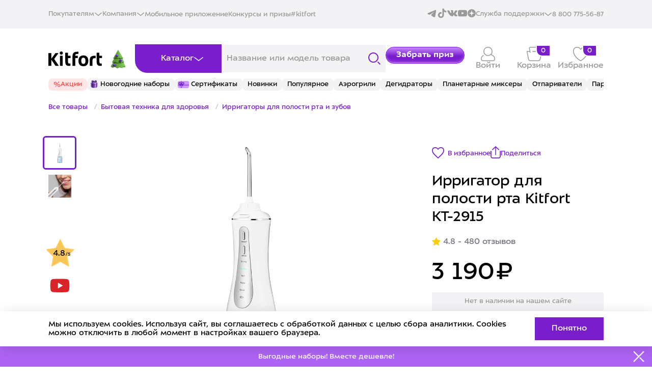

--- FILE ---
content_type: text/html; charset=UTF-8
request_url: https://kitfort.ru/catalog/irrigatory/irrigator-dlya-polosti-rta-kitfort-kt-2915/
body_size: 135744
content:
<!doctype html>
<html lang="ru">
<head>
    <title>Ирригатор для полости рта Kitfort КТ-2915 купить по цене 3&nbsp;190 ₽: отзывы, фото, характеристики</title>

        <meta charset="UTF-8">
    <meta name="viewport" content="width=device-width, initial-scale=1, maximum-scale=1, minimum-scale=1, user-scalable=no">
    <meta content="width=device-width, initial-scale=1" name="viewport">
    <meta name='wmail-verification' content='fae7eb71ab93d5a7822d70bf7d1f3af9'/>
    <meta name="format-detection" content="telephone=no">
    <meta http-equiv="x-rim-auto-match" content="none">
    <meta name="yandex-verification" content="f6faba69218d9974" />
                                        <link href="/upload/resize_cache/webp/local/templates/kitfort_new25(1)/img/logo_new.webp" rel="shortcut icon" type="image/png"/>
    <link rel="icon" href="/local/templates/kitfort_new25(1)/img/favicon.svg" type="image/svg+xml">
    <link rel="icon" href="/upload/resize_cache/webp/local/templates/kitfort_new25(1)/img/favicon.webp" type="image/png"/>
    <style>
        @font-face {
            font-family: 'ALSSector';
            src: url('/local/templates/kitfort_new25(1)/fonts/als_sector_extra_bold-webfont.woff2') format('woff2'), url('/fonts/als_sector_extra_bold-webfont.woff') format('woff');
            font-weight: 800;
            font-style: normal;
        }

        @font-face {
            font-family: 'ALSSector';
            src: url('/local/templates/kitfort_new25(1)/fonts/als_sector_bold-webfont.woff2') format('woff2'), url('/fonts/als_sector_bold-webfont.woff') format('woff');
            font-weight: 700;
            font-style: normal;
        }

        @font-face {
            font-family: 'ALSSector';
            src: url('/local/templates/kitfort_new25(1)/fonts/als_sector_regular-webfont.woff2') format('woff2'), url('/fonts/als_sector_regular-webfont.woff') format('woff');
            font-weight: normal;
            font-style: normal;
        }

        @font-face {
            font-family: 'ALSSectorStencil';
            src: url('/local/templates/kitfort_new25(1)/fonts/als_sector_stencil-webfont.woff2') format('woff2'), url('/fonts/als_sector_stencil-webfont.woff') format('woff');
            font-weight: normal;
            font-style: normal;
        }

        body {
            font-family: sans-serif;
        }

        .wf-alssector-n4-active,
        .wf-alssector-n4-active body {
            font-family: ALSSector, Helvetica, Arial, sans-serif;
        }
    </style>
        <!--    -->


    <!-- Google Tag Manager -->
        <!-- End Google Tag Manager -->


    <meta http-equiv="Content-Type" content="text/html; charset=UTF-8" />
<meta name="keywords" content="ирригатор для полости рта kitfort кт-2915" />
<meta name="description" content="Ирригатор для полости рта Kitfort КТ-2915 купить в официальном интернет-магазине «Китфорт». Приборы высокого качества и по доступной цене. Быстрая доставка по Москве и всей России. Отзывы реальных покупателей. Акции и скидки" />
<script type="text/javascript" data-skip-moving="true">(function(w, d, n) {var cl = "bx-core";var ht = d.documentElement;var htc = ht ? ht.className : undefined;if (htc === undefined || htc.indexOf(cl) !== -1){return;}var ua = n.userAgent;if (/(iPad;)|(iPhone;)/i.test(ua)){cl += " bx-ios";}else if (/Windows/i.test(ua)){cl += ' bx-win';}else if (/Macintosh/i.test(ua)){cl += " bx-mac";}else if (/Linux/i.test(ua) && !/Android/i.test(ua)){cl += " bx-linux";}else if (/Android/i.test(ua)){cl += " bx-android";}cl += (/(ipad|iphone|android|mobile|touch)/i.test(ua) ? " bx-touch" : " bx-no-touch");cl += w.devicePixelRatio && w.devicePixelRatio >= 2? " bx-retina": " bx-no-retina";var ieVersion = -1;if (/AppleWebKit/.test(ua)){cl += " bx-chrome";}else if (/Opera/.test(ua)){cl += " bx-opera";}else if (/Firefox/.test(ua)){cl += " bx-firefox";}ht.className = htc ? htc + " " + cl : cl;})(window, document, navigator);</script>


<link href="/bitrix/js/ui/design-tokens/dist/ui.design-tokens.css?169262627424720" type="text/css"  rel="stylesheet" />
<link href="/bitrix/js/ui/fonts/opensans/ui.font.opensans.css?16672305352555" type="text/css"  rel="stylesheet" />
<link href="/bitrix/js/main/popup/dist/main.popup.bundle.css?169262634229861" type="text/css"  rel="stylesheet" />
<link href="/local/templates/kitfort_new25(1)/components/bitrix/catalog/.default_copy/style.css?17545860421165" type="text/css"  rel="stylesheet" />
<link href="/local/templates/kitfort_new25(1)/components/bitrix/catalog.element/.default/style.css?17659774162061" type="text/css"  rel="stylesheet" />
<link href="/local/templates/kitfort_new25(1)/css/swiper-bundle.min.css?175458627918453" type="text/css"  data-template-style="true"  rel="stylesheet" />
<link href="/local/templates/kitfort_new25(1)/css/style.min.css?1767094962224629" type="text/css"  data-template-style="true"  rel="stylesheet" />
<link href="/local/templates/kitfort_new25(1)/css/custom.css?1768222312166490" type="text/css"  data-template-style="true"  rel="stylesheet" />
<link href="/local/templates/kitfort_new25(1)/css/new_styles.css?1768213101166402" type="text/css"  data-template-style="true"  rel="stylesheet" />
<link href="/local/templates/kitfort_new25(1)/components/arturgolubev/search.title/header/style.css?175458603914248" type="text/css"  data-template-style="true"  rel="stylesheet" />
<link href="/local/templates/kitfort_new25(1)/components/bitrix/sale.basket.basket.line/top/style.css?176822198824002" type="text/css"  data-template-style="true"  rel="stylesheet" />
<link href="/local/templates/kitfort_new25(1)/components/arturgolubev/search.title/header_mobile/style.css?175458604014318" type="text/css"  data-template-style="true"  rel="stylesheet" />
<link href="/local/templates/kitfort_new25(1)/components/bitrix/news.list/top_tags/style.css?1754586072150" type="text/css"  data-template-style="true"  rel="stylesheet" />
<link href="/local/templates/kitfort_new25(1)/template_styles.css?1766750063254" type="text/css"  data-template-style="true"  rel="stylesheet" />







<style>.grecaptcha-badge {display: none;}</style>



    <meta property="og:title" content="Ирригатор для полости рта Kitfort КТ-2915 купить по цене 3&nbsp;190 ₽: отзывы, фото, характеристики"/>
    <meta property="og:description" content="Ирригатор для полости рта Kitfort КТ-2915 купить в официальном интернет-магазине «Китфорт». Приборы высокого качества и по доступной цене. Быстрая доставка по Москве и всей России. Отзывы реальных покупателей. Акции и скидки"/>
    <meta property="og:url" content="https://kitfort.ru/catalog/irrigatory/irrigator-dlya-polosti-rta-kitfort-kt-2915/"/>
    <meta property="og:image" content="https://kitfort.ru/upload/resize_cache/webp/upload/iblock/2ab/2abf74da6ef8ae221039b170a8617af3.webp"/>        <meta property="og:type" content="website"/>

    <link rel="canonical" href="https://kitfort.ru/catalog/irrigatory/irrigator-dlya-polosti-rta-kitfort-kt-2915/"/>
</head>
<body >


<header class="header">
    <div class="header__top-wrapper">
        <div class="container-wide">

            <div class="header__top">
                <nav class="header__top-nav">
                    <div class="header__top-nav-open">
                        <div class="text">Покупателям</div>
                        <svg width="16" height="8" viewBox="0 0 16 8" fill="none" xmlns="http://www.w3.org/2000/svg">
                            <path d="M2 1.5L8 6.5L14 1.5" stroke-width="1.5" stroke-linecap="square"/>
                        </svg>

                        <div class="header__top-nav-list">
                            <a href="/stores/" class="">Где купить</a><br>
                            <a href="/about-payment/" class="">Оплата</a><br>
                            <a href="/about-delivery/" class="">Доставка</a>
                            <a href="/about/guaranty/" class="">Сервис и гарантия</a>
                            <a href="/about/return-form/" class="">Возврат товара</a>
                        </div>
                    </div>

                    <div class="header__top-nav-open">
                        <div class="text">Компания</div>
                        <svg width="16" height="8" viewBox="0 0 16 8" fill="none" xmlns="http://www.w3.org/2000/svg">
                            <path d="M2 1.5L8 6.5L14 1.5" stroke-width="1.5" stroke-linecap="square"/>
                        </svg>

                        <div class="header__top-nav-list">
                            <a href="/about/" class="">О «Китфорте»</a>
                            <a href="/for-partners/" class="">Сотрудничество</a>
                            <a href="https://spb.hh.ru/employer/1955882" class="" target="_blank">Вакансии</a>
                        </div>
                    </div>

                    <a href="/download-app/" class="header__top-link">Мобильное приложение</a>
                    <a href="/competitions/" class="header__top-link">Конкурсы и призы</a>
                    <a href="/foto/" class="header__top-link">#kitfort</a>

                </nav>

                <div class="header__top-right">

                    <div class="header__top-socials">
                        <a href="https://t.me/kitforttelegram" target="_blank">
                            <svg width="20" height="20" viewBox="0 0 20 20" fill="none" xmlns="http://www.w3.org/2000/svg">
                                <path fill-rule="evenodd" clip-rule="evenodd" d="M16.4819 3.69157C17.3885 3.30985 18.3604 4.07646 18.2003 5.04703L16.3096 16.511C16.1272 17.6163 14.9132 18.2505 13.8991 17.6997C13.0506 17.2388 11.7916 16.5294 10.6569 15.788C10.0903 15.4177 8.35539 14.2305 8.56864 13.3855C8.75098 12.6629 11.6676 9.94796 13.3342 8.33337C13.9889 7.69915 13.6907 7.33276 12.9176 7.91671C10.9996 9.36529 7.92024 11.5677 6.90194 12.1875C6.0035 12.7344 5.5344 12.8277 4.97486 12.7344C3.95309 12.5641 3.00578 12.3005 2.23238 11.9799C1.18707 11.5465 1.23799 10.11 2.23167 9.69171L16.4819 3.69157Z"/>
                            </svg>
                        </a>
                        <a href="https://www.tiktok.com/@kitfort.show?_t=ZS-8uoNDTgmPtH&_r=1" rel="nofollow" target="_blank">
                            <svg width="20" height="20" viewBox="0 0 20 20" fill="none" xmlns="http://www.w3.org/2000/svg">
                                <path d="M10.4101 0.643555C11.4332 0.62793 12.4488 0.636055 13.4638 0.62793C13.4976 1.8973 14.0126 3.0398 14.8319 3.88605L14.8307 3.8848C15.7126 4.67918 16.8601 5.19418 18.1251 5.28168L18.1426 5.28293V8.43043C16.9476 8.40043 15.8238 8.1248 14.8107 7.65105L14.8619 7.6723C14.3719 7.43668 13.9576 7.1948 13.5638 6.9248L13.5963 6.94605C13.5888 9.22668 13.6038 11.5073 13.5807 13.7798C13.5163 14.9379 13.1313 15.9942 12.5138 16.8761L12.5263 16.8567C11.4938 18.3354 9.82131 19.3061 7.91944 19.3636H7.91069C7.83381 19.3673 7.74319 19.3692 7.65194 19.3692C6.57069 19.3692 5.56007 19.0679 4.69882 18.5448L4.72381 18.5592C3.15632 17.6161 2.07507 16.0023 1.87507 14.1254L1.87257 14.0998C1.85694 13.7092 1.84944 13.3186 1.86507 12.9361C2.17132 9.94918 4.67382 7.63855 7.71569 7.63855C8.05756 7.63855 8.39256 7.66793 8.71819 7.72355L8.68319 7.71855C8.69881 8.87418 8.65194 10.0304 8.65194 11.1861C8.38756 11.0904 8.08256 11.0348 7.76444 11.0348C6.59694 11.0348 5.60382 11.7811 5.23632 12.8229L5.23069 12.8417C5.14757 13.1086 5.09944 13.4154 5.09944 13.7329C5.09944 13.8617 5.10756 13.9892 5.12257 14.1142L5.12132 14.0992C5.32881 15.3779 6.42507 16.3429 7.74694 16.3429C7.78506 16.3429 7.82256 16.3423 7.86006 16.3404H7.85444C8.76882 16.3129 9.56256 15.8211 10.0113 15.0942L10.0176 15.0829C10.1844 14.8504 10.2988 14.5692 10.3369 14.2636L10.3376 14.2548C10.4157 12.8567 10.3844 11.4667 10.3919 10.0686C10.3994 6.92105 10.3844 3.78105 10.4076 0.64168L10.4101 0.643555Z">
                            </svg>
                        </a>
                        <a href="https://vk.com/club43349785" target="_blank">
                            <svg width="20" height="20" viewBox="0 0 20 20" fill="none" xmlns="http://www.w3.org/2000/svg">
                                <path d="M12.1106 9.77219C11.7449 9.63034 11.7449 9.08859 11.7222 8.71133C11.6308 7.36753 12.0879 5.31598 11.5394 4.44375C11.151 3.92464 9.27636 3.97218 8.13388 4.0431C7.81352 4.09064 7.42513 4.16081 7.15085 4.30266C6.87657 4.44451 6.60229 4.67992 6.60229 4.89194C6.60229 5.19828 7.28836 5.1515 7.53924 5.55215C7.81352 5.97694 7.81352 6.89595 7.81352 7.65047C7.81352 8.5227 7.67601 9.67863 7.33371 9.72541C6.80782 9.7488 6.51086 9.2063 6.23658 8.80565C5.68801 8.02774 5.13945 7.06044 4.72766 6.11728C4.52213 5.62232 4.4073 5.07982 4.11034 4.8678C3.6532 4.53731 2.83036 4.51392 2.03018 4.53731C1.29876 4.5607 0.246983 4.46639 0.0414545 4.91458C-0.118726 5.40954 0.224309 5.88112 0.407164 6.28253C1.34411 8.38085 2.34981 10.2204 3.58445 11.9648C4.72766 13.5916 5.80138 14.8886 7.90421 15.5722C8.49886 15.7608 11.1042 16.3033 11.6301 15.5722C11.8129 15.2893 11.7676 14.6524 11.859 14.1809C11.9504 13.7093 12.0645 13.2377 12.499 13.2143C12.8647 13.1909 13.0702 13.5207 13.2992 13.7568C13.5508 14.0164 13.7563 14.2284 13.9392 14.4646C14.3736 14.9128 14.8308 15.5254 15.3793 15.7616C16.1334 16.0921 17.2993 15.9978 18.3964 15.9502C19.288 15.9268 19.928 15.7382 19.9968 15.1957C20.0429 14.7709 19.585 14.1582 19.3107 13.8044C18.6246 12.9321 18.305 12.6726 17.5275 11.8705C17.1845 11.5166 16.75 11.1394 16.75 10.7153C16.7273 10.4558 16.9329 10.2204 17.1157 9.96082C17.9159 8.73472 18.7161 7.8625 19.4475 6.58886C19.653 6.2116 20.1335 5.33937 19.9507 4.91458C19.7452 4.443 18.602 4.58409 17.8932 4.58409C16.9789 4.58409 15.7904 4.51317 15.5614 4.7018C15.127 5.00814 14.9441 5.50386 14.7386 5.97543C14.2815 7.06044 13.6641 8.16808 13.0241 8.99353C12.7952 9.27647 12.3615 9.86575 12.1099 9.77144L12.1106 9.77219Z"/>
                            </svg>
                        </a>
                        <a href="https://www.youtube.com/channel/UCGdlOXwDScQo3syHS22bk4g" target="_blank">
                            <svg width="20" height="20" viewBox="0 0 20 20" fill="none" xmlns="http://www.w3.org/2000/svg">
                                <path fill-rule="evenodd" clip-rule="evenodd" d="M8.18959 12.3275V7.27682C9.98258 8.12051 11.3712 8.93552 13.0136 9.81422C11.659 10.5655 9.98258 11.4084 8.18959 12.3275ZM18.1819 4.76491C17.8726 4.35742 17.3455 4.04023 16.7843 3.93522C15.1347 3.62197 4.84389 3.62108 3.19524 3.93522C2.7452 4.01959 2.34445 4.22351 2.0002 4.54035C0.549674 5.88666 1.0042 13.1065 1.35383 14.276C1.50086 14.7822 1.69092 15.1473 1.93028 15.3869C2.23868 15.7038 2.66092 15.9219 3.14592 16.0197C4.50411 16.3007 11.5012 16.4577 16.7556 16.0619C17.2397 15.9776 17.6682 15.7524 18.0062 15.4221C19.3473 14.0812 19.2559 6.45587 18.1819 4.76491Z"/>
                            </svg>
                        </a>
                        <a href="https://dzen.ru/kitfort?ysclid=m6p3t89v6d477643058" class="dzen" target="_blank">
                            <svg width="16" height="16" viewBox="0 0 16 16" fill="none" xmlns="http://www.w3.org/2000/svg">
                                <path fill-rule="evenodd" clip-rule="evenodd" d="M8 16C12.4183 16 16 12.4183 16 8C16 3.58172 12.4183 0 8 0C3.58172 0 0 3.58172 0 8C0 12.4183 3.58172 16 8 16ZM14.1094 7.7604C14.1717 7.76332 14.2222 7.81483 14.2222 7.87704H14.2213V8.13754C14.2213 8.20072 14.1707 8.25223 14.1085 8.25418C11.876 8.33875 10.5182 8.62256 9.56671 9.57415C8.61618 10.5248 8.33238 11.8807 8.24685 14.1094C8.24394 14.1717 8.19243 14.2222 8.13023 14.2222H7.86878C7.8056 14.2222 7.75409 14.1717 7.75215 14.1094C7.66661 11.8807 7.38282 10.5248 6.43228 9.57415C5.48175 8.62353 4.12301 8.33875 1.89052 8.25418C1.82832 8.25126 1.77778 8.19975 1.77778 8.13754V7.87704C1.77778 7.81386 1.82832 7.76235 1.89052 7.7604C4.12301 7.67584 5.48078 7.39202 6.43228 6.44044C7.38477 5.48788 7.66856 4.12709 7.75312 1.89053C7.75604 1.82832 7.80755 1.77778 7.86975 1.77778H8.13023C8.1934 1.77778 8.24491 1.82832 8.24685 1.89053C8.33141 4.12806 8.61521 5.48788 9.56768 6.44044C10.5182 7.39105 11.8769 7.67584 14.1094 7.7604Z"/>
                            </svg>
                        </a>
                    </div>

                    <div class="header__top-nav-open">
                        <div class="text">Служба поддержки</div>
                        <svg width="16" height="8" viewBox="0 0 16 8" fill="none" xmlns="http://www.w3.org/2000/svg">
                            <path d="M2 1.5L8 6.5L14 1.5" stroke-width="1.5" stroke-linecap="square"/>
                        </svg>

                        <div class="header__top-nav-list">
                            <a href="javascript:void(0);" class="js-popup-question-button header__right-link">
                                <div class="desctop">Задать вопрос</div>
                                <div class="mobile">
                                    <svg width="24" height="20" viewBox="0 0 24 20" fill="none" xmlns="http://www.w3.org/2000/svg">
                                        <g clip-path="url(#clip0_48_1824)">
                                            <path fill-rule="evenodd" clip-rule="evenodd" d="M9.08747 1.45129C4.91465 1.45129 1.53191 4.65599 1.53191 8.60919C1.53191 10.6117 2.3989 12.421 3.79862 13.721L4.14607 14.0437L3.98541 14.4788L3.84918 14.8486C3.76478 15.078 3.64792 15.3962 3.51809 15.7513C3.42802 15.9976 3.33188 16.2612 3.23609 16.525C3.68494 16.3835 4.16358 16.2326 4.61252 16.0911L6.51591 15.4914L6.74306 15.4198L6.97225 15.483C7.64254 15.6678 8.35211 15.7671 9.08747 15.7671C13.2603 15.7671 16.643 12.5624 16.643 8.60919C16.643 4.65599 13.2603 1.45129 9.08747 1.45129ZM6.77894 16.938C7.51686 17.1211 8.29071 17.2184 9.08747 17.2184C14.1063 17.2184 18.1749 13.3639 18.1749 8.60919C18.1749 3.85447 14.1063 0 9.08747 0C4.0686 0 0 3.85447 0 8.60919C0 10.8495 0.904087 12.8908 2.38389 14.4218C2.30109 14.647 2.19144 14.9457 2.07056 15.2763C1.81052 15.9875 1.49714 16.8501 1.28753 17.4458C1.19579 17.7065 1.26742 17.994 1.47257 18.1884C1.67772 18.3827 1.98117 18.4506 2.2564 18.3637C2.88025 18.1667 4.06604 17.7929 5.09608 17.4682L6.77894 16.938Z" fill="#781ECD"/>
                                            <path fill-rule="evenodd" clip-rule="evenodd" d="M19.2532 5.28664C19.0314 5.62789 19.1436 6.07488 19.5038 6.28503C21.289 7.32655 22.4681 9.17124 22.4681 11.2676C22.4681 12.9073 21.7476 14.391 20.58 15.459L20.2252 15.7836L20.3903 16.2239L20.506 16.5333C20.5777 16.7254 20.677 16.9917 20.7874 17.2889C20.8379 17.4251 20.8908 17.5677 20.9442 17.7123C20.6299 17.6147 20.3055 17.514 19.9974 17.4184L18.3796 16.9163L18.1556 16.8468L17.9296 16.9081C17.3693 17.0603 16.776 17.1421 16.1608 17.1421C15.5455 17.1421 14.9522 17.0603 14.3919 16.9081C13.9853 16.7977 13.5612 17.0205 13.4446 17.4058C13.3281 17.791 13.5632 18.1928 13.9699 18.3033C14.6661 18.4923 15.4015 18.5934 16.1608 18.5934C16.8361 18.5934 17.4926 18.5134 18.1194 18.3627L19.5205 18.7976C20.396 19.0693 21.4039 19.3823 21.9341 19.5472L23.3897 19.9999L22.8986 18.6251C22.7201 18.1256 22.4535 17.4028 22.2325 16.8074C22.1422 16.5641 22.0593 16.3415 21.9927 16.1631C23.239 14.8672 24 13.1507 24 11.2676C24 8.63991 22.5198 6.34022 20.3071 5.04927C19.9469 4.83913 19.4751 4.9454 19.2532 5.28664Z" fill="#781ECD"/>
                                            <path d="M6.77026 5.37373V4.00537C7.42826 3.7469 8.24674 3.56445 9.03312 3.56445C10.7824 3.56445 12.4675 4.33986 12.4675 6.39239C12.4675 7.83677 11.3281 9.02268 9.30595 9.29635V10.315H7.92577L7.74923 8.21687C9.17756 8.21687 10.8627 7.80636 10.8627 6.39239C10.8627 5.57138 10.2528 4.93281 8.92078 4.93281C8.18254 4.93281 7.38011 5.16087 6.77026 5.37373ZM9.8516 12.4892C9.8516 13.2494 9.322 13.6143 8.7282 13.6143C8.11835 13.6143 7.5727 13.2494 7.5727 12.4892C7.5727 11.6986 8.11835 11.3337 8.7282 11.3337C9.322 11.3337 9.8516 11.6986 9.8516 12.4892Z" fill="#781ECD"/>
                                        </g>
                                        <defs>
                                            <clipPath id="clip0_48_1824">
                                                <rect width="24" height="20" fill="white"/>
                                            </clipPath>
                                        </defs>
                                    </svg>
                                </div>
                            </a>
                            <a href="javascript:void(0);" class="js-popup-question-button header__right-link js-open-part">
                                <div class="desctop">Заказать аксессуар</div>
                                <div class="mobile">
                                    <svg width="24" height="20" viewBox="0 0 24 20" fill="none" xmlns="http://www.w3.org/2000/svg">
                                        <g clip-path="url(#clip0_48_1824)">
                                            <path fill-rule="evenodd" clip-rule="evenodd" d="M9.08747 1.45129C4.91465 1.45129 1.53191 4.65599 1.53191 8.60919C1.53191 10.6117 2.3989 12.421 3.79862 13.721L4.14607 14.0437L3.98541 14.4788L3.84918 14.8486C3.76478 15.078 3.64792 15.3962 3.51809 15.7513C3.42802 15.9976 3.33188 16.2612 3.23609 16.525C3.68494 16.3835 4.16358 16.2326 4.61252 16.0911L6.51591 15.4914L6.74306 15.4198L6.97225 15.483C7.64254 15.6678 8.35211 15.7671 9.08747 15.7671C13.2603 15.7671 16.643 12.5624 16.643 8.60919C16.643 4.65599 13.2603 1.45129 9.08747 1.45129ZM6.77894 16.938C7.51686 17.1211 8.29071 17.2184 9.08747 17.2184C14.1063 17.2184 18.1749 13.3639 18.1749 8.60919C18.1749 3.85447 14.1063 0 9.08747 0C4.0686 0 0 3.85447 0 8.60919C0 10.8495 0.904087 12.8908 2.38389 14.4218C2.30109 14.647 2.19144 14.9457 2.07056 15.2763C1.81052 15.9875 1.49714 16.8501 1.28753 17.4458C1.19579 17.7065 1.26742 17.994 1.47257 18.1884C1.67772 18.3827 1.98117 18.4506 2.2564 18.3637C2.88025 18.1667 4.06604 17.7929 5.09608 17.4682L6.77894 16.938Z" fill="#781ECD"/>
                                            <path fill-rule="evenodd" clip-rule="evenodd" d="M19.2532 5.28664C19.0314 5.62789 19.1436 6.07488 19.5038 6.28503C21.289 7.32655 22.4681 9.17124 22.4681 11.2676C22.4681 12.9073 21.7476 14.391 20.58 15.459L20.2252 15.7836L20.3903 16.2239L20.506 16.5333C20.5777 16.7254 20.677 16.9917 20.7874 17.2889C20.8379 17.4251 20.8908 17.5677 20.9442 17.7123C20.6299 17.6147 20.3055 17.514 19.9974 17.4184L18.3796 16.9163L18.1556 16.8468L17.9296 16.9081C17.3693 17.0603 16.776 17.1421 16.1608 17.1421C15.5455 17.1421 14.9522 17.0603 14.3919 16.9081C13.9853 16.7977 13.5612 17.0205 13.4446 17.4058C13.3281 17.791 13.5632 18.1928 13.9699 18.3033C14.6661 18.4923 15.4015 18.5934 16.1608 18.5934C16.8361 18.5934 17.4926 18.5134 18.1194 18.3627L19.5205 18.7976C20.396 19.0693 21.4039 19.3823 21.9341 19.5472L23.3897 19.9999L22.8986 18.6251C22.7201 18.1256 22.4535 17.4028 22.2325 16.8074C22.1422 16.5641 22.0593 16.3415 21.9927 16.1631C23.239 14.8672 24 13.1507 24 11.2676C24 8.63991 22.5198 6.34022 20.3071 5.04927C19.9469 4.83913 19.4751 4.9454 19.2532 5.28664Z" fill="#781ECD"/>
                                            <path d="M6.77026 5.37373V4.00537C7.42826 3.7469 8.24674 3.56445 9.03312 3.56445C10.7824 3.56445 12.4675 4.33986 12.4675 6.39239C12.4675 7.83677 11.3281 9.02268 9.30595 9.29635V10.315H7.92577L7.74923 8.21687C9.17756 8.21687 10.8627 7.80636 10.8627 6.39239C10.8627 5.57138 10.2528 4.93281 8.92078 4.93281C8.18254 4.93281 7.38011 5.16087 6.77026 5.37373ZM9.8516 12.4892C9.8516 13.2494 9.322 13.6143 8.7282 13.6143C8.11835 13.6143 7.5727 13.2494 7.5727 12.4892C7.5727 11.6986 8.11835 11.3337 8.7282 11.3337C9.322 11.3337 9.8516 11.6986 9.8516 12.4892Z" fill="#781ECD"/>
                                        </g>
                                        <defs>
                                            <clipPath id="clip0_48_1824">
                                                <rect width="24" height="20" fill="white"/>
                                            </clipPath>
                                        </defs>
                                    </svg>
                                </div>
                            </a>
                        </div>
                    </div>

                    <!-- <a href="javascript:void(0);" class="js-popup-question-button header__right-link">
                        <div class="desctop">Задать вопрос</div>
                        <div class="mobile">
                            <svg width="24" height="20" viewBox="0 0 24 20" fill="none" xmlns="http://www.w3.org/2000/svg">
                                <g clip-path="url(#clip0_48_1824)">
                                <path fill-rule="evenodd" clip-rule="evenodd" d="M9.08747 1.45129C4.91465 1.45129 1.53191 4.65599 1.53191 8.60919C1.53191 10.6117 2.3989 12.421 3.79862 13.721L4.14607 14.0437L3.98541 14.4788L3.84918 14.8486C3.76478 15.078 3.64792 15.3962 3.51809 15.7513C3.42802 15.9976 3.33188 16.2612 3.23609 16.525C3.68494 16.3835 4.16358 16.2326 4.61252 16.0911L6.51591 15.4914L6.74306 15.4198L6.97225 15.483C7.64254 15.6678 8.35211 15.7671 9.08747 15.7671C13.2603 15.7671 16.643 12.5624 16.643 8.60919C16.643 4.65599 13.2603 1.45129 9.08747 1.45129ZM6.77894 16.938C7.51686 17.1211 8.29071 17.2184 9.08747 17.2184C14.1063 17.2184 18.1749 13.3639 18.1749 8.60919C18.1749 3.85447 14.1063 0 9.08747 0C4.0686 0 0 3.85447 0 8.60919C0 10.8495 0.904087 12.8908 2.38389 14.4218C2.30109 14.647 2.19144 14.9457 2.07056 15.2763C1.81052 15.9875 1.49714 16.8501 1.28753 17.4458C1.19579 17.7065 1.26742 17.994 1.47257 18.1884C1.67772 18.3827 1.98117 18.4506 2.2564 18.3637C2.88025 18.1667 4.06604 17.7929 5.09608 17.4682L6.77894 16.938Z" fill="#781ECD"/>
                                <path fill-rule="evenodd" clip-rule="evenodd" d="M19.2532 5.28664C19.0314 5.62789 19.1436 6.07488 19.5038 6.28503C21.289 7.32655 22.4681 9.17124 22.4681 11.2676C22.4681 12.9073 21.7476 14.391 20.58 15.459L20.2252 15.7836L20.3903 16.2239L20.506 16.5333C20.5777 16.7254 20.677 16.9917 20.7874 17.2889C20.8379 17.4251 20.8908 17.5677 20.9442 17.7123C20.6299 17.6147 20.3055 17.514 19.9974 17.4184L18.3796 16.9163L18.1556 16.8468L17.9296 16.9081C17.3693 17.0603 16.776 17.1421 16.1608 17.1421C15.5455 17.1421 14.9522 17.0603 14.3919 16.9081C13.9853 16.7977 13.5612 17.0205 13.4446 17.4058C13.3281 17.791 13.5632 18.1928 13.9699 18.3033C14.6661 18.4923 15.4015 18.5934 16.1608 18.5934C16.8361 18.5934 17.4926 18.5134 18.1194 18.3627L19.5205 18.7976C20.396 19.0693 21.4039 19.3823 21.9341 19.5472L23.3897 19.9999L22.8986 18.6251C22.7201 18.1256 22.4535 17.4028 22.2325 16.8074C22.1422 16.5641 22.0593 16.3415 21.9927 16.1631C23.239 14.8672 24 13.1507 24 11.2676C24 8.63991 22.5198 6.34022 20.3071 5.04927C19.9469 4.83913 19.4751 4.9454 19.2532 5.28664Z" fill="#781ECD"/>
                                <path d="M6.77026 5.37373V4.00537C7.42826 3.7469 8.24674 3.56445 9.03312 3.56445C10.7824 3.56445 12.4675 4.33986 12.4675 6.39239C12.4675 7.83677 11.3281 9.02268 9.30595 9.29635V10.315H7.92577L7.74923 8.21687C9.17756 8.21687 10.8627 7.80636 10.8627 6.39239C10.8627 5.57138 10.2528 4.93281 8.92078 4.93281C8.18254 4.93281 7.38011 5.16087 6.77026 5.37373ZM9.8516 12.4892C9.8516 13.2494 9.322 13.6143 8.7282 13.6143C8.11835 13.6143 7.5727 13.2494 7.5727 12.4892C7.5727 11.6986 8.11835 11.3337 8.7282 11.3337C9.322 11.3337 9.8516 11.6986 9.8516 12.4892Z" fill="#781ECD"/>
                                </g>
                                <defs>
                                <clipPath id="clip0_48_1824">
                                <rect width="24" height="20" fill="white"/>
                                </clipPath>
                                </defs>
                            </svg>
                        </div>
                    </a> -->
                    <a href="tel:+78007755687" class="header__right-link">
                        <div class="desctop">8 800 775-56-87</div>
                        <div class="mobile">
                            <svg width="20" height="20" viewBox="0 0 20 20" fill="none" xmlns="http://www.w3.org/2000/svg">
                                <g clip-path="url(#clip0_48_1829)">
                                    <path fill-rule="evenodd" clip-rule="evenodd" d="M3.63105 1.70445C2.62457 2.13115 1.68594 3.02926 1.4454 4.08829C1.35589 4.48236 0.96387 4.72926 0.569797 4.63976C0.175725 4.55025 -0.0711738 4.15823 0.0183343 3.76415C0.392743 2.11576 1.76022 0.908098 3.05985 0.357118C3.71508 0.0793338 4.43182 -0.066896 5.0777 0.0298231C5.75466 0.131197 6.39045 0.516989 6.65165 1.28365L8.33767 6.23253L6.22249 8.30196C6.87448 9.5782 8.59949 11.9267 11.6655 13.5641L13.4033 11.8638L13.774 11.9297C14.8913 12.1285 17.5243 12.6602 18.8322 13.1721C19.5788 13.4643 19.8915 14.2069 19.9737 14.8622C20.0594 15.5448 19.9349 16.3322 19.6243 17.0703C18.9952 18.5651 17.5318 20 15.1833 20C12.9976 20 11.0161 19.1776 9.29398 18.0805C7.57363 16.9845 6.06812 15.5855 4.83231 14.3765C3.0893 12.6712 1.21353 9.83614 0.372588 7.27753L1.76284 6.8206C2.52389 9.13616 4.26465 11.7738 5.85572 13.3304C7.07973 14.5279 8.49524 15.8364 10.0803 16.8462C11.6636 17.8549 13.3717 18.5366 15.1833 18.5366C16.8319 18.5366 17.8284 17.5649 18.2754 16.5026C18.5029 15.9623 18.5706 15.4336 18.5217 15.0445C18.4695 14.6281 18.3209 14.5435 18.2989 14.5348C17.2592 14.128 15.1285 13.672 13.8867 13.4382L11.9435 15.3394L11.4795 15.1124C7.36808 13.1011 5.23761 9.86705 4.66304 8.40548L4.48556 7.954L6.65503 5.83146L5.26643 1.7556C5.22016 1.61978 5.12567 1.51674 4.86097 1.4771C4.56519 1.43281 4.12888 1.49339 3.63105 1.70445Z" fill="#781ECD"/>
                                </g>
                                <defs>
                                    <clipPath id="clip0_48_1829">
                                        <rect width="20" height="20" fill="white"/>
                                    </clipPath>
                                </defs>
                            </svg>
                        </div>
                    </a>
                    <a href="#!" class="header__right-link city" data-modal="#city">
                        <div class="desctop">
                            Санкт-петербург
                            <svg width="13" height="8" viewBox="0 0 13 8" fill="none" xmlns="http://www.w3.org/2000/svg">
                                <path d="M1 1.25L6.5 6.75L12 1.25" stroke-linecap="square"/>
                            </svg>
                        </div>
                        <div class="mobile">
                            <svg width="14" height="20" viewBox="0 0 14 20" fill="none" xmlns="http://www.w3.org/2000/svg">
                                <g clip-path="url(#clip0_48_1831)">
                                    <path fill-rule="evenodd" clip-rule="evenodd" d="M6.48803 19.7866C6.20523 19.502 6.20523 19.0406 6.48802 18.756C9.46093 15.7643 12.5636 11.2764 12.5517 6.78538C12.5493 5.87939 12.2713 4.52952 11.4481 3.42552C10.6514 2.35709 9.30143 1.45742 6.99999 1.45742C4.69856 1.45742 3.34856 2.35709 2.5519 3.42552C1.72872 4.52952 1.45071 5.87938 1.44831 6.78538C1.44708 7.24714 1.47873 7.70943 1.54007 8.17092L1.93606 10.0083C2.26265 11.1145 2.7373 12.2001 3.31053 13.242C3.89758 14.3091 4.94249 15.7918 5.63183 16.4855L4.60775 17.516C3.7929 16.6961 2.67186 15.0901 2.04348 13.948C1.42422 12.8224 0.901349 11.6297 0.539523 10.3954C0.347471 9.7402 0.200495 9.07223 0.108801 8.39557C0.0365401 7.86231 -0.00139603 7.32357 4.311e-05 6.78148C0.00307399 5.63975 0.341053 3.96225 1.39347 2.55082C2.47239 1.10383 4.25758 1.05026e-06 6.99999 1.29153e-06C9.74241 1.53279e-06 11.5276 1.10383 12.6065 2.55082C13.6589 3.96225 13.9969 5.63974 14 6.78148C14.0135 11.8753 10.5559 16.7236 7.51211 19.7866C7.22932 20.0711 6.77082 20.0711 6.48803 19.7866Z" fill="#781ECD"/>
                                    <path fill-rule="evenodd" clip-rule="evenodd" d="M6.9996 4.86366C5.73805 4.86366 4.71536 5.89281 4.71536 7.16232C4.71536 8.43183 5.73805 9.46097 6.9996 9.46097C8.26114 9.46097 9.28383 8.43183 9.28383 7.16232C9.28383 5.89281 8.26114 4.86366 6.9996 4.86366ZM3.26709 7.16232C3.26709 5.0879 4.93819 3.40625 6.9996 3.40625C9.061 3.40625 10.7321 5.0879 10.7321 7.16232C10.7321 9.23674 9.061 10.9184 6.9996 10.9184C4.93819 10.9184 3.26709 9.23674 3.26709 7.16232Z" fill="#781ECD"/>
                                </g>
                                <defs>
                                    <clipPath id="clip0_48_1831">
                                        <rect width="14" height="20" fill="white"/>
                                    </clipPath>
                                </defs>
                            </svg>
                        </div>
                    </a>
                </div>
            </div>

        </div>
    </div>


    <div class="header-btm_wrapper">
        <div class="container-wide">

            <div class="header__bottom">
                <div class="left">
                    <div class="header__container">
                        <!-- новогодняя ссылка с ёлки -->

                        <a href="/" class="header__bottom-logo">
                                                    </a>
                        <a href="/actions/newyear2026/" class="link_ny26"></a>
                        <button class="header__bottom-button">
                            <div class="text">
                                Каталог
                                <svg width="20" height="9" viewBox="0 0 20 9" fill="none" xmlns="http://www.w3.org/2000/svg">
                                    <path d="M2 2L10 8L18 2" stroke="white" stroke-width="1.5" stroke-linecap="square"/>
                                </svg>
                            </div>
                            <!-- <img src="/upload/resize_cache/webp/local/templates/kitfort_new25(1)/img/logo-alt.webp" alt="" class="button-logo"> -->
                        </button>
                    </div>
                    	<div class="header__bottom-search">
	<form id="smart-title-search" action="/catalog/index.php">
			<input id="smart-title-search-input" type="search" class="header__bottom-input search__input" placeholder="Название или модель товара" name="q" value="" autocomplete="off">
			<button type="submit" class="search__button">
				<svg width="24" height="24" viewBox="0 0 24 24" fill="none" xmlns="http://www.w3.org/2000/svg">
					<path fill-rule="evenodd" clip-rule="evenodd" d="M9.98137 19.9666C15.4951 19.9666 19.9649 15.4968 19.9649 9.98308C19.9649 4.4693 15.4951 -0.000488281 9.98137 -0.000488281C4.46759 -0.000488281 -0.00219727 4.4693 -0.00219727 9.98308C-0.00219727 15.4968 4.46759 19.9666 9.98137 19.9666ZM17.9682 9.98308C17.9682 14.3941 14.3924 17.9699 9.98137 17.9699C5.57035 17.9699 1.99452 14.3941 1.99452 9.98308C1.99452 5.57206 5.57035 1.99623 9.98137 1.99623C14.3924 1.99623 17.9682 5.57206 17.9682 9.98308Z" fill="#781ECD"/>
					<path d="M22.5881 24.0004L17.7186 19.1309C18.2275 18.7002 18.6998 18.2279 19.1306 17.719L24 22.5884L22.5881 24.0004Z" fill="#781ECD"/>
				</svg>                                
			</button>
		<!--'start_frame_cache_GLdrzS'-->					<!--'end_frame_cache_GLdrzS'-->	</form>
	</div>

	                </div>
                <div class="header__bottom-links">
                                            <a class="header__kitspin-desctop" href="/kitspin/" onclick="ym(7229863,'reachGoal','kitspin-v-hedere')">
                                                        <div class="header__kitspin-first">
                                <p>Забрать приз</p>
                            </div>
                                                        <!-- <div class="text">КитСпин</div> -->
                        </a>
                                        <a href="javascript:void(0);" class="choose_city_head">Выберите город</a>
    	<a href="javascript:void(0);" onclick="ab3kt21gzxi1t20kk4r8m.showPopup('/auth/')" class="header__bottom-link" id="auth_modal_link">
		<svg width="28" height="28" viewBox="0 0 28 28" fill="none" xmlns="http://www.w3.org/2000/svg">
			<path fill-rule="evenodd" clip-rule="evenodd" d="M14.0037 1.52726C9.92691 1.52726 6.62203 4.83217 6.62203 8.90899C6.62203 12.9858 9.92691 16.2907 14.0037 16.2907C18.0805 16.2907 21.3853 12.9858 21.3853 8.90899C21.3853 4.83217 18.0805 1.52726 14.0037 1.52726ZM5.09479 8.90899C5.09479 3.98869 9.08344 0 14.0037 0C18.9239 0 22.9126 3.98869 22.9126 8.90899C22.9126 13.8293 18.9239 17.818 14.0037 17.818C9.08344 17.818 5.09479 13.8293 5.09479 8.90899Z" fill="#999999"/>
			<path fill-rule="evenodd" clip-rule="evenodd" d="M19.508 14.3145C21.9095 15.1417 24.6868 16.4619 26.209 18.5082C27.8026 20.6504 28.2888 22.9478 27.8416 24.7808C27.3882 26.6397 25.9556 28.0004 23.9151 28.0004H4.08494C2.04435 28.0004 0.611811 26.6397 0.158354 24.7808C-0.288799 22.9478 0.197386 20.6504 1.79098 18.5082C2.60304 17.4166 3.76266 16.5424 5.00386 15.8444L5.75253 17.1755C4.61526 17.8152 3.65415 18.5624 3.01634 19.4198C1.6354 21.2761 1.32405 23.1151 1.64208 24.4188C1.95381 25.6967 2.84917 26.4731 4.08494 26.4731H23.9151C25.1508 26.4731 26.0462 25.6967 26.3579 24.4188C26.6759 23.1151 26.3646 21.2761 24.9837 19.4198C23.7554 17.7687 21.3678 16.5705 19.0105 15.7584L19.508 14.3145Z" fill="#999999"/>
		</svg>                            
		<div class="text">Войти</div>
	</a>
                       	

<a href="/personal/cart/" class="header__bottom-link">
	<svg width="30" height="28" viewBox="0 0 30 28" fill="none" xmlns="http://www.w3.org/2000/svg">
		<path fill-rule="evenodd" clip-rule="evenodd" d="M0.177697 8.41821C0.322612 8.24476 0.536857 8.14453 0.762718 8.14453H5.50848C5.92971 8.14453 6.27119 8.48642 6.27119 8.90817C6.27119 9.32991 5.92971 9.6718 5.50848 9.6718H1.67451L4.19783 23.7473C4.48051 25.3242 5.85081 26.4718 7.45093 26.4718H22.5491C24.1492 26.4718 25.5195 25.3242 25.8022 23.7473L28.3255 9.6718H11.1864V8.14453H29.2373C29.4631 8.14453 29.6774 8.24476 29.8223 8.41821C29.9672 8.59166 30.0279 8.8205 29.988 9.04307L27.3036 24.0171C26.8904 26.3218 24.8877 27.9991 22.5491 27.9991H7.45093C5.1123 27.9991 3.10955 26.3218 2.6964 24.0171L0.0120027 9.04307C-0.0278988 8.8205 0.0327812 8.59166 0.177697 8.41821Z" fill="#999999"/>
		<path fill-rule="evenodd" clip-rule="evenodd" d="M4.56698 3.34913C4.22087 1.61651 5.54449 0 7.30928 0H17.8861C19.2319 0 20.3868 0.959668 20.6348 2.28399L21.8492 8.76836C21.9268 9.18288 21.6541 9.58192 21.2401 9.65965C20.826 9.73737 20.4275 9.46434 20.3499 9.04982L19.1355 2.56545C19.0228 1.96349 18.4978 1.52727 17.8861 1.52727H7.30928C6.5071 1.52727 5.90546 2.26205 6.06278 3.0496L7.61012 10.7957C7.69273 11.2092 7.42485 11.6116 7.0118 11.6943C6.59875 11.777 6.19693 11.5088 6.11432 11.0952L4.56698 3.34913Z" fill="#999999"/>
	</svg>                            
	<div class="text">Корзина</div>
	<span class="header_basket_counter">0</span>
</a>

<a href="/favorites/" class="header__bottom-link fav_count">
	<svg width="30" height="28" viewBox="0 0 30 28" fill="none" xmlns="http://www.w3.org/2000/svg">
		<path fill-rule="evenodd" clip-rule="evenodd" d="M15 3.64456C17.3169 0.654682 20.8052 -0.470612 23.8586 0.176757C27.2506 0.895925 30 3.781 30 8.41134C30 12.007 28.1014 15.8617 25.3851 19.2813C22.6553 22.7179 19.0218 25.8149 15.3784 27.8994C15.157 28.0261 14.887 28.0336 14.6589 27.9194C10.4876 25.8312 6.83719 22.7612 4.22378 19.3263C1.61632 15.8992 0 12.0523 0 8.41134C0 3.781 2.74939 0.895925 6.14143 0.176757C9.19481 -0.470612 12.6831 0.654682 15 3.64456ZM23.5426 1.67089C26.2145 2.2374 28.4746 4.48708 28.4746 8.41134C28.4746 11.5075 26.8139 15.0289 24.1912 18.3307C21.6707 21.5038 18.3328 24.3828 14.976 26.3672C11.164 24.3885 7.8324 21.5488 5.43723 18.4008C2.95995 15.1448 1.52542 11.6156 1.52542 8.41134C1.52542 4.48708 3.78545 2.2374 6.45744 1.67089C9.16733 1.09635 12.407 2.23182 14.351 5.38469C14.4899 5.61001 14.7355 5.74719 15 5.74719C15.2645 5.74719 15.5101 5.61001 15.649 5.38469C17.593 2.23182 20.8327 1.09635 23.5426 1.67089Z" fill="#999999"/>
	</svg>                            
	<div class="text">Избранное</div>

	<span>0</span>
</a>                    <!-- <a href="#!" class="header__bottom-link">
                        <svg width="30" height="28" viewBox="0 0 30 28" fill="none" xmlns="http://www.w3.org/2000/svg">
                            <path fill-rule="evenodd" clip-rule="evenodd" d="M15 1.5428C14.6352 1.5428 14.3014 1.74703 14.1368 2.07094L10.6833 8.86766C10.569 9.09274 10.3512 9.24799 10.1002 9.28341L2.3223 10.3812C1.98527 10.4288 1.7043 10.6619 1.59681 10.9833C1.487 11.3115 1.57772 11.6734 1.82965 11.9119L7.43034 17.2146C7.61839 17.3926 7.7044 17.6525 7.65949 17.9069L6.34338 25.3603C6.28058 25.716 6.42926 26.0758 6.72536 26.2848C7.01136 26.4866 7.38651 26.5133 7.69847 26.354L14.6458 22.8062C14.8681 22.6927 15.1317 22.6927 15.354 22.8062L22.3015 26.354C22.6134 26.5133 22.9886 26.4866 23.2746 26.2848C23.5707 26.0758 23.7194 25.716 23.6565 25.3603L22.3404 17.9069C22.2955 17.6525 22.3815 17.3926 22.5695 17.2146L28.1703 11.912C28.4223 11.6734 28.513 11.3115 28.4032 10.9832C28.2957 10.6619 28.0147 10.4288 27.6777 10.3812L19.8997 9.28341C19.6487 9.24799 19.431 9.09274 19.3166 8.86765L15.8632 2.07095C15.6986 1.74703 15.3648 1.5428 15 1.5428ZM12.7527 1.37495C13.1812 0.531675 14.0502 0 15 0C15.9498 0 16.8188 0.531684 17.2473 1.37497L20.5181 7.81244L27.8955 8.8537C28.8149 8.98346 29.5814 9.61951 29.8746 10.496C30.1743 11.3916 29.9268 12.3788 29.2395 13.0295L23.9397 18.0472L25.184 25.0933C25.3504 26.0359 24.9564 26.9895 24.1718 27.5431C23.414 28.078 22.4199 28.1486 21.5933 27.7265L14.9999 24.3596L8.40667 27.7265C7.58005 28.1486 6.58597 28.078 5.82811 27.5431C5.04352 26.9895 4.64952 26.0359 4.81595 25.0933L6.06015 18.0471L0.760518 13.0295C0.0732512 12.3788 -0.174247 11.3917 0.125336 10.4961C0.41856 9.61954 1.18504 8.98346 2.10446 8.85369L9.4818 7.81244L12.7527 1.37495Z" fill="#999999"/>
                        </svg>
                        <div class="text">Призы</div>
                        <span>1</span>
                    </a> -->




                </div>
            </div>



            <div class="header__mobile">
    <div class="header__mobile-top">
        <div class="header__mobile-button-menu">
            <div class="no-active">
                <svg width="26" height="18" viewBox="0 0 26 18" fill="none" xmlns="http://www.w3.org/2000/svg">
                    <path d="M1 1L25 1" stroke="white" stroke-width="1.5" stroke-linecap="square"/>
                    <path d="M1 9L25 9" stroke="white" stroke-width="1.5" stroke-linecap="square"/>
                    <path d="M1 17L25 17" stroke="white" stroke-width="1.5" stroke-linecap="square"/>
                </svg>
            </div>
            <div class="active">
                <svg width="17" height="16" viewBox="0 0 17 16" fill="none" xmlns="http://www.w3.org/2000/svg">
                    <path d="M1.76515 15.9998L16.6289 1.136L15.4926 -0.000244141L8.62892 6.86352L1.76515 -0.000244141L0.628906 1.136L7.49265 7.99975L0.628906 14.8635L1.76515 15.9998Z" fill="white"/>
                    <path d="M15.493 16.0004L9.48145 9.98877L10.6177 8.85254L16.6293 14.8641L15.493 16.0004Z" fill="white"/>
                </svg>
            </div>
        </div>
        <div class="header__mobile-logo">
            <a href="/" class="link_tomain"></a>
            <img src="/upload/resize_cache/webp/local/templates/kitfort_new25(1)/img/logo-m.webp" alt="">
            <a href="/actions/newyear2026/" class="link_ny26_mob"></a>
        </div>
                    <a class="header__kitspin-mobile" href="/kitspin/" onclick="ym(7229863,'reachGoal','kitspin-v-hedere')">
                                    <div class="header__kitspin-first">Забрать приз</div>
                            </a>

                <div class="header__mobile-search-button">
            <div class="no-active">
                <svg width="21" height="20" viewBox="0 0 21 20" fill="none" xmlns="http://www.w3.org/2000/svg">
                    <path fill-rule="evenodd" clip-rule="evenodd" d="M8.94792 16.638C13.5423 16.638 17.2669 12.9134 17.2669 8.31901C17.2669 3.72454 13.5423 0 8.94792 0C4.35345 0 0.628906 3.72454 0.628906 8.31901C0.628906 12.9134 4.35345 16.638 8.94792 16.638ZM15.6031 8.31901C15.6031 11.9946 12.6235 14.9742 8.94792 14.9742C5.27235 14.9742 2.29271 11.9946 2.29271 8.31901C2.29271 4.64344 5.27235 1.6638 8.94792 1.6638C12.6235 1.6638 15.6031 4.64344 15.6031 8.31901Z" fill="white"/>
                    <path d="M19.4521 20L15.3945 15.9424C15.8186 15.5835 16.2121 15.1899 16.5711 14.7659L20.6286 18.8234L19.4521 20Z" fill="white"/>
                </svg>
            </div>
            <div class="active">
                <svg width="17" height="16" viewBox="0 0 17 16" fill="none" xmlns="http://www.w3.org/2000/svg">
                    <path d="M1.76515 15.9998L16.6289 1.136L15.4926 -0.000244141L8.62892 6.86352L1.76515 -0.000244141L0.628906 1.136L7.49265 7.99975L0.628906 14.8635L1.76515 15.9998Z" fill="white"/>
                    <path d="M15.493 16.0004L9.48145 9.98877L10.6177 8.85254L16.6293 14.8641L15.493 16.0004Z" fill="white"/>
                </svg>
            </div>
        </div>
    </div>
    <!-- <a href="#!" class="header__mobile-sale">
        <div class="title">Скидка 20% на определенные товары!</div>
        <div class="close header__mobile-sale-close">
            <svg width="14" height="14" viewBox="0 0 14 14" fill="none" xmlns="http://www.w3.org/2000/svg">
                <path d="M0.994211 14L14 0.994214L13.0058 0L7.00001 6.00579L0.994211 0L0 0.994214L6.00577 7L0 13.0058L0.994211 14Z" fill="white"/>
                <path d="M13.0052 13.9995L7.74512 8.73932L8.73936 7.74512L13.9995 13.0053L13.0052 13.9995Z" fill="white"/>
            </svg>
        </div>
    </a> -->
    <div class="header__mobile-search">
        	<form id="smart-title-search-m" action="/catalog/index.php">
			<input id="smart-title-search-input-m" type="search" class="header__bottom-input search__input" placeholder="Название или модель товара" name="q" value="" autocomplete="off">
			<button type="submit" class="search__button">
				<svg width="24" height="24" viewBox="0 0 24 24" fill="none" xmlns="http://www.w3.org/2000/svg">
				<path fill-rule="evenodd" clip-rule="evenodd" d="M9.98137 19.9666C15.4951 19.9666 19.9649 15.4968 19.9649 9.98308C19.9649 4.4693 15.4951 -0.000488281 9.98137 -0.000488281C4.46759 -0.000488281 -0.00219727 4.4693 -0.00219727 9.98308C-0.00219727 15.4968 4.46759 19.9666 9.98137 19.9666ZM17.9682 9.98308C17.9682 14.3941 14.3924 17.9699 9.98137 17.9699C5.57035 17.9699 1.99452 14.3941 1.99452 9.98308C1.99452 5.57206 5.57035 1.99623 9.98137 1.99623C14.3924 1.99623 17.9682 5.57206 17.9682 9.98308Z" fill="#781ECD"/>
				<path d="M22.5881 24.0004L17.7186 19.1309C18.2275 18.7002 18.6998 18.2279 19.1306 17.719L24 22.5884L22.5881 24.0004Z" fill="#781ECD"/>
			</svg>                               
			</button>
		<!--'start_frame_cache_0kF5s6'-->					<!--'end_frame_cache_0kF5s6'-->	</form>

	    </div>
</div>





<div class="header__tags dragscroll">
                
    <a href="/actions/" class="actions_button">
        <svg width="14" height="14" viewBox="0 0 20 20" fill="none" xmlns="http://www.w3.org/2000/svg">
            <path d="M1 7.67672C1 7.11638 1.09655 6.59914 1.28966 6.125C1.49655 5.63649 1.77241 5.21983 2.11724 4.875C2.46207 4.5158 2.86207 4.24282 3.31724 4.05603C3.77241 3.85489 4.26207 3.75431 4.78621 3.75431C5.29655 3.75431 5.77931 3.85489 6.23448 4.05603C6.70345 4.24282 7.11034 4.5158 7.45517 4.875C7.81379 5.21983 8.08965 5.63649 8.28276 6.125C8.48965 6.59914 8.5931 7.11638 8.5931 7.67672C8.5931 8.23707 8.48965 8.76149 8.28276 9.25C8.08965 9.72414 7.81379 10.1336 7.45517 10.4784C7.11034 10.8233 6.70345 11.0963 6.23448 11.2974C5.77931 11.4842 5.29655 11.5776 4.78621 11.5776C4.26207 11.5776 3.77241 11.4842 3.31724 11.2974C2.86207 11.0963 2.46207 10.8233 2.11724 10.4784C1.77241 10.1336 1.49655 9.72414 1.28966 9.25C1.09655 8.76149 1 8.23707 1 7.67672ZM2.61379 7.67672C2.61379 8.00718 2.66897 8.31609 2.77931 8.60345C2.90345 8.87644 3.06207 9.12069 3.25517 9.33621C3.44828 9.53736 3.67586 9.70259 3.93793 9.8319C4.21379 9.94684 4.49655 10.0043 4.78621 10.0043C5.08965 10.0043 5.37241 9.94684 5.63448 9.8319C5.89655 9.70259 6.12414 9.53736 6.31724 9.33621C6.52414 9.12069 6.68276 8.87644 6.7931 8.60345C6.91724 8.31609 6.97931 8.00718 6.97931 7.67672C6.97931 6.98707 6.76552 6.41954 6.33793 5.97414C5.91034 5.52874 5.3931 5.30603 4.78621 5.30603C4.49655 5.30603 4.21379 5.37069 3.93793 5.5C3.67586 5.61494 3.44828 5.78017 3.25517 5.99569C3.06207 6.19684 2.90345 6.44109 2.77931 6.72845C2.66897 7.0158 2.61379 7.3319 2.61379 7.67672ZM11.4069 14.0991C11.4069 13.5388 11.5034 13.0216 11.6966 12.5474C11.9034 12.0589 12.1793 11.6422 12.5241 11.2974C12.869 10.9382 13.269 10.6652 13.7241 10.4784C14.1793 10.2773 14.669 10.1767 15.1931 10.1767C15.7034 10.1767 16.1862 10.2773 16.6414 10.4784C17.1103 10.6652 17.5172 10.9382 17.8621 11.2974C18.2207 11.6422 18.4966 12.0589 18.6897 12.5474C18.8966 13.0216 19 13.5388 19 14.0991C19 14.6595 18.8966 15.1839 18.6897 15.6724C18.4966 16.1466 18.2207 16.556 17.8621 16.9009C17.5172 17.2457 17.1103 17.5115 16.6414 17.6983C16.1862 17.8994 15.7034 18 15.1931 18C14.669 18 14.1793 17.8994 13.7241 17.6983C13.269 17.5115 12.869 17.2457 12.5241 16.9009C12.1793 16.556 11.9034 16.1466 11.6966 15.6724C11.5034 15.1839 11.4069 14.6595 11.4069 14.0991ZM13.0207 14.0991C13.0207 14.4296 13.0759 14.7385 13.1862 15.0259C13.3103 15.2989 13.469 15.5431 13.6621 15.7586C13.8552 15.9598 14.0828 16.125 14.3448 16.2543C14.6207 16.3693 14.9034 16.4267 15.1931 16.4267C15.4966 16.4267 15.7793 16.3693 16.0414 16.2543C16.3034 16.125 16.531 15.9598 16.7241 15.7586C16.931 15.5431 17.0897 15.2989 17.2 15.0259C17.3241 14.7385 17.3862 14.4296 17.3862 14.0991C17.3862 13.4095 17.1724 12.842 16.7448 12.3966C16.3172 11.9511 15.8 11.7284 15.1931 11.7284C14.9034 11.7284 14.6207 11.7931 14.3448 11.9224C14.0828 12.0374 13.8552 12.2026 13.6621 12.4181C13.469 12.6193 13.3103 12.8635 13.1862 13.1509C13.0759 13.4382 13.0207 13.7543 13.0207 14.0991ZM4.70345 17.9784L14.0966 3H15.7931L6.35862 17.9784H4.70345Z"/>
        </svg>
        <div class="text">Акции</div>
    </a>
    <a href="/catalog/novogodnie-nabory/" class="new_y_nabory">
        <div class="text">Новогодние наборы</div>
    </a>
    <a href="/gift-certificates/" class="buy_sert">
        <div class="text">Сертификаты</div>
    </a>
    
	                <a href="/new-items/">
                    <!-- <svg width="20" height="20" viewBox="0 0 20 20" fill="none" xmlns="http://www.w3.org/2000/svg">
                        <path fill-rule="evenodd" clip-rule="evenodd" d="M7.20142 4.44583C7.81908 3.0783 9.76111 3.07829 10.3788 4.44582L11.9504 7.92545C11.9753 7.98069 12.0196 8.02494 12.0748 8.04989L15.5545 9.62145C16.9221 10.2391 16.9221 12.1811 15.5545 12.7987L12.0748 14.3703C12.0196 14.3952 11.9753 14.4395 11.9504 14.4947L10.3788 17.9744C9.76112 19.3419 7.81908 19.3419 7.20142 17.9744L5.62983 14.4947C5.60487 14.4395 5.56063 14.3952 5.50538 14.3703L2.02567 12.7987C0.658112 12.1811 0.658106 10.2391 2.02567 9.62145L5.50538 8.0499C5.56063 8.02494 5.60487 7.98069 5.62983 7.92545L7.20142 4.44583ZM9.01705 5.06082C8.92881 4.86547 8.65138 4.86546 8.56314 5.06083L6.99155 8.54045C6.81688 8.92718 6.50713 9.23692 6.12039 9.41158L2.64069 10.9831C2.44532 11.0714 2.44532 11.3488 2.64069 11.437L6.12039 13.0086C6.50713 13.1833 6.81688 13.493 6.99155 13.8797L8.56314 17.3594C8.65138 17.5547 8.92881 17.5547 9.01705 17.3594L10.5886 13.8797C10.7633 13.493 11.0731 13.1833 11.4598 13.0086L14.9395 11.437C15.1349 11.3488 15.1349 11.0714 14.9395 10.9831L11.4598 9.41158C11.0731 9.23692 10.7633 8.92718 10.5886 8.54045L9.01705 5.06082Z" />
                        <path fill-rule="evenodd" clip-rule="evenodd" d="M7.20142 4.44583C7.81908 3.0783 9.76111 3.07829 10.3788 4.44582L11.9504 7.92545C11.9753 7.98069 12.0196 8.02494 12.0748 8.04989L15.5545 9.62145C16.9221 10.2391 16.9221 12.1811 15.5545 12.7987L12.0748 14.3703C12.0196 14.3952 11.9753 14.4395 11.9504 14.4947L10.3788 17.9744C9.76112 19.3419 7.81908 19.3419 7.20142 17.9744L5.62983 14.4947C5.60487 14.4395 5.56063 14.3952 5.50538 14.3703L2.02567 12.7987C0.658112 12.1811 0.658106 10.2391 2.02567 9.62145L5.50538 8.0499C5.56063 8.02494 5.60487 7.98069 5.62983 7.92545L7.20142 4.44583ZM9.01705 5.06082C8.92881 4.86547 8.65138 4.86546 8.56314 5.06083L6.99155 8.54045C6.81688 8.92718 6.50713 9.23692 6.12039 9.41158L2.64069 10.9831C2.44532 11.0714 2.44532 11.3488 2.64069 11.437L6.12039 13.0086C6.50713 13.1833 6.81688 13.493 6.99155 13.8797L8.56314 17.3594C8.65138 17.5547 8.92881 17.5547 9.01705 17.3594L10.5886 13.8797C10.7633 13.493 11.0731 13.1833 11.4598 13.0086L14.9395 11.437C15.1349 11.3488 15.1349 11.0714 14.9395 10.9831L11.4598 9.41158C11.0731 9.23692 10.7633 8.92718 10.5886 8.54045L9.01705 5.06082Z"  fill-opacity="0.2"/>
                        <path fill-rule="evenodd" clip-rule="evenodd" d="M7.20142 4.44583C7.81908 3.0783 9.76111 3.07829 10.3788 4.44582L11.9504 7.92545C11.9753 7.98069 12.0196 8.02494 12.0748 8.04989L15.5545 9.62145C16.9221 10.2391 16.9221 12.1811 15.5545 12.7987L12.0748 14.3703C12.0196 14.3952 11.9753 14.4395 11.9504 14.4947L10.3788 17.9744C9.76112 19.3419 7.81908 19.3419 7.20142 17.9744L5.62983 14.4947C5.60487 14.4395 5.56063 14.3952 5.50538 14.3703L2.02567 12.7987C0.658112 12.1811 0.658106 10.2391 2.02567 9.62145L5.50538 8.0499C5.56063 8.02494 5.60487 7.98069 5.62983 7.92545L7.20142 4.44583ZM9.01705 5.06082C8.92881 4.86547 8.65138 4.86546 8.56314 5.06083L6.99155 8.54045C6.81688 8.92718 6.50713 9.23692 6.12039 9.41158L2.64069 10.9831C2.44532 11.0714 2.44532 11.3488 2.64069 11.437L6.12039 13.0086C6.50713 13.1833 6.81688 13.493 6.99155 13.8797L8.56314 17.3594C8.65138 17.5547 8.92881 17.5547 9.01705 17.3594L10.5886 13.8797C10.7633 13.493 11.0731 13.1833 11.4598 13.0086L14.9395 11.437C15.1349 11.3488 15.1349 11.0714 14.9395 10.9831L11.4598 9.41158C11.0731 9.23692 10.7633 8.92718 10.5886 8.54045L9.01705 5.06082Z"  fill-opacity="0.2"/>
                        <path fill-rule="evenodd" clip-rule="evenodd" d="M7.20142 4.44583C7.81908 3.0783 9.76111 3.07829 10.3788 4.44582L11.9504 7.92545C11.9753 7.98069 12.0196 8.02494 12.0748 8.04989L15.5545 9.62145C16.9221 10.2391 16.9221 12.1811 15.5545 12.7987L12.0748 14.3703C12.0196 14.3952 11.9753 14.4395 11.9504 14.4947L10.3788 17.9744C9.76112 19.3419 7.81908 19.3419 7.20142 17.9744L5.62983 14.4947C5.60487 14.4395 5.56063 14.3952 5.50538 14.3703L2.02567 12.7987C0.658112 12.1811 0.658106 10.2391 2.02567 9.62145L5.50538 8.0499C5.56063 8.02494 5.60487 7.98069 5.62983 7.92545L7.20142 4.44583ZM9.01705 5.06082C8.92881 4.86547 8.65138 4.86546 8.56314 5.06083L6.99155 8.54045C6.81688 8.92718 6.50713 9.23692 6.12039 9.41158L2.64069 10.9831C2.44532 11.0714 2.44532 11.3488 2.64069 11.437L6.12039 13.0086C6.50713 13.1833 6.81688 13.493 6.99155 13.8797L8.56314 17.3594C8.65138 17.5547 8.92881 17.5547 9.01705 17.3594L10.5886 13.8797C10.7633 13.493 11.0731 13.1833 11.4598 13.0086L14.9395 11.437C15.1349 11.3488 15.1349 11.0714 14.9395 10.9831L11.4598 9.41158C11.0731 9.23692 10.7633 8.92718 10.5886 8.54045L9.01705 5.06082Z"  fill-opacity="0.2"/>
                        <path fill-rule="evenodd" clip-rule="evenodd" d="M7.20142 4.44583C7.81908 3.0783 9.76111 3.07829 10.3788 4.44582L11.9504 7.92545C11.9753 7.98069 12.0196 8.02494 12.0748 8.04989L15.5545 9.62145C16.9221 10.2391 16.9221 12.1811 15.5545 12.7987L12.0748 14.3703C12.0196 14.3952 11.9753 14.4395 11.9504 14.4947L10.3788 17.9744C9.76112 19.3419 7.81908 19.3419 7.20142 17.9744L5.62983 14.4947C5.60487 14.4395 5.56063 14.3952 5.50538 14.3703L2.02567 12.7987C0.658112 12.1811 0.658106 10.2391 2.02567 9.62145L5.50538 8.0499C5.56063 8.02494 5.60487 7.98069 5.62983 7.92545L7.20142 4.44583ZM9.01705 5.06082C8.92881 4.86547 8.65138 4.86546 8.56314 5.06083L6.99155 8.54045C6.81688 8.92718 6.50713 9.23692 6.12039 9.41158L2.64069 10.9831C2.44532 11.0714 2.44532 11.3488 2.64069 11.437L6.12039 13.0086C6.50713 13.1833 6.81688 13.493 6.99155 13.8797L8.56314 17.3594C8.65138 17.5547 8.92881 17.5547 9.01705 17.3594L10.5886 13.8797C10.7633 13.493 11.0731 13.1833 11.4598 13.0086L14.9395 11.437C15.1349 11.3488 15.1349 11.0714 14.9395 10.9831L11.4598 9.41158C11.0731 9.23692 10.7633 8.92718 10.5886 8.54045L9.01705 5.06082Z"  fill-opacity="0.2"/>
                        <path fill-rule="evenodd" clip-rule="evenodd" d="M7.20142 4.44583C7.81908 3.0783 9.76111 3.07829 10.3788 4.44582L11.9504 7.92545C11.9753 7.98069 12.0196 8.02494 12.0748 8.04989L15.5545 9.62145C16.9221 10.2391 16.9221 12.1811 15.5545 12.7987L12.0748 14.3703C12.0196 14.3952 11.9753 14.4395 11.9504 14.4947L10.3788 17.9744C9.76112 19.3419 7.81908 19.3419 7.20142 17.9744L5.62983 14.4947C5.60487 14.4395 5.56063 14.3952 5.50538 14.3703L2.02567 12.7987C0.658112 12.1811 0.658106 10.2391 2.02567 9.62145L5.50538 8.0499C5.56063 8.02494 5.60487 7.98069 5.62983 7.92545L7.20142 4.44583ZM9.01705 5.06082C8.92881 4.86547 8.65138 4.86546 8.56314 5.06083L6.99155 8.54045C6.81688 8.92718 6.50713 9.23692 6.12039 9.41158L2.64069 10.9831C2.44532 11.0714 2.44532 11.3488 2.64069 11.437L6.12039 13.0086C6.50713 13.1833 6.81688 13.493 6.99155 13.8797L8.56314 17.3594C8.65138 17.5547 8.92881 17.5547 9.01705 17.3594L10.5886 13.8797C10.7633 13.493 11.0731 13.1833 11.4598 13.0086L14.9395 11.437C15.1349 11.3488 15.1349 11.0714 14.9395 10.9831L11.4598 9.41158C11.0731 9.23692 10.7633 8.92718 10.5886 8.54045L9.01705 5.06082Z"  fill-opacity="0.2"/>
                        <path d="M17.0078 1.74706C17.0078 1.33447 16.6733 1 16.2607 1C15.8481 1 15.5136 1.33447 15.5136 1.74706V2.99217H14.2685C13.8559 2.99217 13.5214 3.32664 13.5214 3.73923C13.5214 4.15183 13.8559 4.4863 14.2685 4.4863H15.5136V5.73141C15.5136 6.144 15.8481 6.47847 16.2607 6.47847C16.6733 6.47847 17.0078 6.144 17.0078 5.73141V4.4863H18.2529C18.6655 4.4863 19 4.15183 19 3.73923C19 3.32664 18.6655 2.99217 18.2529 2.99217H17.0078V1.74706Z" />
                        <path d="M17.0078 1.74706C17.0078 1.33447 16.6733 1 16.2607 1C15.8481 1 15.5136 1.33447 15.5136 1.74706V2.99217H14.2685C13.8559 2.99217 13.5214 3.32664 13.5214 3.73923C13.5214 4.15183 13.8559 4.4863 14.2685 4.4863H15.5136V5.73141C15.5136 6.144 15.8481 6.47847 16.2607 6.47847C16.6733 6.47847 17.0078 6.144 17.0078 5.73141V4.4863H18.2529C18.6655 4.4863 19 4.15183 19 3.73923C19 3.32664 18.6655 2.99217 18.2529 2.99217H17.0078V1.74706Z"  fill-opacity="0.2"/>
                        <path d="M17.0078 1.74706C17.0078 1.33447 16.6733 1 16.2607 1C15.8481 1 15.5136 1.33447 15.5136 1.74706V2.99217H14.2685C13.8559 2.99217 13.5214 3.32664 13.5214 3.73923C13.5214 4.15183 13.8559 4.4863 14.2685 4.4863H15.5136V5.73141C15.5136 6.144 15.8481 6.47847 16.2607 6.47847C16.6733 6.47847 17.0078 6.144 17.0078 5.73141V4.4863H18.2529C18.6655 4.4863 19 4.15183 19 3.73923C19 3.32664 18.6655 2.99217 18.2529 2.99217H17.0078V1.74706Z"  fill-opacity="0.2"/>
                        <path d="M17.0078 1.74706C17.0078 1.33447 16.6733 1 16.2607 1C15.8481 1 15.5136 1.33447 15.5136 1.74706V2.99217H14.2685C13.8559 2.99217 13.5214 3.32664 13.5214 3.73923C13.5214 4.15183 13.8559 4.4863 14.2685 4.4863H15.5136V5.73141C15.5136 6.144 15.8481 6.47847 16.2607 6.47847C16.6733 6.47847 17.0078 6.144 17.0078 5.73141V4.4863H18.2529C18.6655 4.4863 19 4.15183 19 3.73923C19 3.32664 18.6655 2.99217 18.2529 2.99217H17.0078V1.74706Z"  fill-opacity="0.2"/>
                        <path d="M17.0078 1.74706C17.0078 1.33447 16.6733 1 16.2607 1C15.8481 1 15.5136 1.33447 15.5136 1.74706V2.99217H14.2685C13.8559 2.99217 13.5214 3.32664 13.5214 3.73923C13.5214 4.15183 13.8559 4.4863 14.2685 4.4863H15.5136V5.73141C15.5136 6.144 15.8481 6.47847 16.2607 6.47847C16.6733 6.47847 17.0078 6.144 17.0078 5.73141V4.4863H18.2529C18.6655 4.4863 19 4.15183 19 3.73923C19 3.32664 18.6655 2.99217 18.2529 2.99217H17.0078V1.74706Z" fill-opacity="0.2"/>
                        <path d="M17.0078 1.74706C17.0078 1.33447 16.6733 1 16.2607 1C15.8481 1 15.5136 1.33447 15.5136 1.74706V2.99217H14.2685C13.8559 2.99217 13.5214 3.32664 13.5214 3.73923C13.5214 4.15183 13.8559 4.4863 14.2685 4.4863H15.5136V5.73141C15.5136 6.144 15.8481 6.47847 16.2607 6.47847C16.6733 6.47847 17.0078 6.144 17.0078 5.73141V4.4863H18.2529C18.6655 4.4863 19 4.15183 19 3.73923C19 3.32664 18.6655 2.99217 18.2529 2.99217H17.0078V1.74706Z"  fill-opacity="0.2"/>
                    </svg> -->
                    <div class="text">Новинки</div>
                </a>
	                <a href="/popular/">
                    <!-- <svg width="20" height="20" viewBox="0 0 20 20" fill="none" xmlns="http://www.w3.org/2000/svg">
                        <path fill-rule="evenodd" clip-rule="evenodd" d="M7.20142 4.44583C7.81908 3.0783 9.76111 3.07829 10.3788 4.44582L11.9504 7.92545C11.9753 7.98069 12.0196 8.02494 12.0748 8.04989L15.5545 9.62145C16.9221 10.2391 16.9221 12.1811 15.5545 12.7987L12.0748 14.3703C12.0196 14.3952 11.9753 14.4395 11.9504 14.4947L10.3788 17.9744C9.76112 19.3419 7.81908 19.3419 7.20142 17.9744L5.62983 14.4947C5.60487 14.4395 5.56063 14.3952 5.50538 14.3703L2.02567 12.7987C0.658112 12.1811 0.658106 10.2391 2.02567 9.62145L5.50538 8.0499C5.56063 8.02494 5.60487 7.98069 5.62983 7.92545L7.20142 4.44583ZM9.01705 5.06082C8.92881 4.86547 8.65138 4.86546 8.56314 5.06083L6.99155 8.54045C6.81688 8.92718 6.50713 9.23692 6.12039 9.41158L2.64069 10.9831C2.44532 11.0714 2.44532 11.3488 2.64069 11.437L6.12039 13.0086C6.50713 13.1833 6.81688 13.493 6.99155 13.8797L8.56314 17.3594C8.65138 17.5547 8.92881 17.5547 9.01705 17.3594L10.5886 13.8797C10.7633 13.493 11.0731 13.1833 11.4598 13.0086L14.9395 11.437C15.1349 11.3488 15.1349 11.0714 14.9395 10.9831L11.4598 9.41158C11.0731 9.23692 10.7633 8.92718 10.5886 8.54045L9.01705 5.06082Z" />
                        <path fill-rule="evenodd" clip-rule="evenodd" d="M7.20142 4.44583C7.81908 3.0783 9.76111 3.07829 10.3788 4.44582L11.9504 7.92545C11.9753 7.98069 12.0196 8.02494 12.0748 8.04989L15.5545 9.62145C16.9221 10.2391 16.9221 12.1811 15.5545 12.7987L12.0748 14.3703C12.0196 14.3952 11.9753 14.4395 11.9504 14.4947L10.3788 17.9744C9.76112 19.3419 7.81908 19.3419 7.20142 17.9744L5.62983 14.4947C5.60487 14.4395 5.56063 14.3952 5.50538 14.3703L2.02567 12.7987C0.658112 12.1811 0.658106 10.2391 2.02567 9.62145L5.50538 8.0499C5.56063 8.02494 5.60487 7.98069 5.62983 7.92545L7.20142 4.44583ZM9.01705 5.06082C8.92881 4.86547 8.65138 4.86546 8.56314 5.06083L6.99155 8.54045C6.81688 8.92718 6.50713 9.23692 6.12039 9.41158L2.64069 10.9831C2.44532 11.0714 2.44532 11.3488 2.64069 11.437L6.12039 13.0086C6.50713 13.1833 6.81688 13.493 6.99155 13.8797L8.56314 17.3594C8.65138 17.5547 8.92881 17.5547 9.01705 17.3594L10.5886 13.8797C10.7633 13.493 11.0731 13.1833 11.4598 13.0086L14.9395 11.437C15.1349 11.3488 15.1349 11.0714 14.9395 10.9831L11.4598 9.41158C11.0731 9.23692 10.7633 8.92718 10.5886 8.54045L9.01705 5.06082Z"  fill-opacity="0.2"/>
                        <path fill-rule="evenodd" clip-rule="evenodd" d="M7.20142 4.44583C7.81908 3.0783 9.76111 3.07829 10.3788 4.44582L11.9504 7.92545C11.9753 7.98069 12.0196 8.02494 12.0748 8.04989L15.5545 9.62145C16.9221 10.2391 16.9221 12.1811 15.5545 12.7987L12.0748 14.3703C12.0196 14.3952 11.9753 14.4395 11.9504 14.4947L10.3788 17.9744C9.76112 19.3419 7.81908 19.3419 7.20142 17.9744L5.62983 14.4947C5.60487 14.4395 5.56063 14.3952 5.50538 14.3703L2.02567 12.7987C0.658112 12.1811 0.658106 10.2391 2.02567 9.62145L5.50538 8.0499C5.56063 8.02494 5.60487 7.98069 5.62983 7.92545L7.20142 4.44583ZM9.01705 5.06082C8.92881 4.86547 8.65138 4.86546 8.56314 5.06083L6.99155 8.54045C6.81688 8.92718 6.50713 9.23692 6.12039 9.41158L2.64069 10.9831C2.44532 11.0714 2.44532 11.3488 2.64069 11.437L6.12039 13.0086C6.50713 13.1833 6.81688 13.493 6.99155 13.8797L8.56314 17.3594C8.65138 17.5547 8.92881 17.5547 9.01705 17.3594L10.5886 13.8797C10.7633 13.493 11.0731 13.1833 11.4598 13.0086L14.9395 11.437C15.1349 11.3488 15.1349 11.0714 14.9395 10.9831L11.4598 9.41158C11.0731 9.23692 10.7633 8.92718 10.5886 8.54045L9.01705 5.06082Z"  fill-opacity="0.2"/>
                        <path fill-rule="evenodd" clip-rule="evenodd" d="M7.20142 4.44583C7.81908 3.0783 9.76111 3.07829 10.3788 4.44582L11.9504 7.92545C11.9753 7.98069 12.0196 8.02494 12.0748 8.04989L15.5545 9.62145C16.9221 10.2391 16.9221 12.1811 15.5545 12.7987L12.0748 14.3703C12.0196 14.3952 11.9753 14.4395 11.9504 14.4947L10.3788 17.9744C9.76112 19.3419 7.81908 19.3419 7.20142 17.9744L5.62983 14.4947C5.60487 14.4395 5.56063 14.3952 5.50538 14.3703L2.02567 12.7987C0.658112 12.1811 0.658106 10.2391 2.02567 9.62145L5.50538 8.0499C5.56063 8.02494 5.60487 7.98069 5.62983 7.92545L7.20142 4.44583ZM9.01705 5.06082C8.92881 4.86547 8.65138 4.86546 8.56314 5.06083L6.99155 8.54045C6.81688 8.92718 6.50713 9.23692 6.12039 9.41158L2.64069 10.9831C2.44532 11.0714 2.44532 11.3488 2.64069 11.437L6.12039 13.0086C6.50713 13.1833 6.81688 13.493 6.99155 13.8797L8.56314 17.3594C8.65138 17.5547 8.92881 17.5547 9.01705 17.3594L10.5886 13.8797C10.7633 13.493 11.0731 13.1833 11.4598 13.0086L14.9395 11.437C15.1349 11.3488 15.1349 11.0714 14.9395 10.9831L11.4598 9.41158C11.0731 9.23692 10.7633 8.92718 10.5886 8.54045L9.01705 5.06082Z"  fill-opacity="0.2"/>
                        <path fill-rule="evenodd" clip-rule="evenodd" d="M7.20142 4.44583C7.81908 3.0783 9.76111 3.07829 10.3788 4.44582L11.9504 7.92545C11.9753 7.98069 12.0196 8.02494 12.0748 8.04989L15.5545 9.62145C16.9221 10.2391 16.9221 12.1811 15.5545 12.7987L12.0748 14.3703C12.0196 14.3952 11.9753 14.4395 11.9504 14.4947L10.3788 17.9744C9.76112 19.3419 7.81908 19.3419 7.20142 17.9744L5.62983 14.4947C5.60487 14.4395 5.56063 14.3952 5.50538 14.3703L2.02567 12.7987C0.658112 12.1811 0.658106 10.2391 2.02567 9.62145L5.50538 8.0499C5.56063 8.02494 5.60487 7.98069 5.62983 7.92545L7.20142 4.44583ZM9.01705 5.06082C8.92881 4.86547 8.65138 4.86546 8.56314 5.06083L6.99155 8.54045C6.81688 8.92718 6.50713 9.23692 6.12039 9.41158L2.64069 10.9831C2.44532 11.0714 2.44532 11.3488 2.64069 11.437L6.12039 13.0086C6.50713 13.1833 6.81688 13.493 6.99155 13.8797L8.56314 17.3594C8.65138 17.5547 8.92881 17.5547 9.01705 17.3594L10.5886 13.8797C10.7633 13.493 11.0731 13.1833 11.4598 13.0086L14.9395 11.437C15.1349 11.3488 15.1349 11.0714 14.9395 10.9831L11.4598 9.41158C11.0731 9.23692 10.7633 8.92718 10.5886 8.54045L9.01705 5.06082Z"  fill-opacity="0.2"/>
                        <path fill-rule="evenodd" clip-rule="evenodd" d="M7.20142 4.44583C7.81908 3.0783 9.76111 3.07829 10.3788 4.44582L11.9504 7.92545C11.9753 7.98069 12.0196 8.02494 12.0748 8.04989L15.5545 9.62145C16.9221 10.2391 16.9221 12.1811 15.5545 12.7987L12.0748 14.3703C12.0196 14.3952 11.9753 14.4395 11.9504 14.4947L10.3788 17.9744C9.76112 19.3419 7.81908 19.3419 7.20142 17.9744L5.62983 14.4947C5.60487 14.4395 5.56063 14.3952 5.50538 14.3703L2.02567 12.7987C0.658112 12.1811 0.658106 10.2391 2.02567 9.62145L5.50538 8.0499C5.56063 8.02494 5.60487 7.98069 5.62983 7.92545L7.20142 4.44583ZM9.01705 5.06082C8.92881 4.86547 8.65138 4.86546 8.56314 5.06083L6.99155 8.54045C6.81688 8.92718 6.50713 9.23692 6.12039 9.41158L2.64069 10.9831C2.44532 11.0714 2.44532 11.3488 2.64069 11.437L6.12039 13.0086C6.50713 13.1833 6.81688 13.493 6.99155 13.8797L8.56314 17.3594C8.65138 17.5547 8.92881 17.5547 9.01705 17.3594L10.5886 13.8797C10.7633 13.493 11.0731 13.1833 11.4598 13.0086L14.9395 11.437C15.1349 11.3488 15.1349 11.0714 14.9395 10.9831L11.4598 9.41158C11.0731 9.23692 10.7633 8.92718 10.5886 8.54045L9.01705 5.06082Z"  fill-opacity="0.2"/>
                        <path d="M17.0078 1.74706C17.0078 1.33447 16.6733 1 16.2607 1C15.8481 1 15.5136 1.33447 15.5136 1.74706V2.99217H14.2685C13.8559 2.99217 13.5214 3.32664 13.5214 3.73923C13.5214 4.15183 13.8559 4.4863 14.2685 4.4863H15.5136V5.73141C15.5136 6.144 15.8481 6.47847 16.2607 6.47847C16.6733 6.47847 17.0078 6.144 17.0078 5.73141V4.4863H18.2529C18.6655 4.4863 19 4.15183 19 3.73923C19 3.32664 18.6655 2.99217 18.2529 2.99217H17.0078V1.74706Z" />
                        <path d="M17.0078 1.74706C17.0078 1.33447 16.6733 1 16.2607 1C15.8481 1 15.5136 1.33447 15.5136 1.74706V2.99217H14.2685C13.8559 2.99217 13.5214 3.32664 13.5214 3.73923C13.5214 4.15183 13.8559 4.4863 14.2685 4.4863H15.5136V5.73141C15.5136 6.144 15.8481 6.47847 16.2607 6.47847C16.6733 6.47847 17.0078 6.144 17.0078 5.73141V4.4863H18.2529C18.6655 4.4863 19 4.15183 19 3.73923C19 3.32664 18.6655 2.99217 18.2529 2.99217H17.0078V1.74706Z"  fill-opacity="0.2"/>
                        <path d="M17.0078 1.74706C17.0078 1.33447 16.6733 1 16.2607 1C15.8481 1 15.5136 1.33447 15.5136 1.74706V2.99217H14.2685C13.8559 2.99217 13.5214 3.32664 13.5214 3.73923C13.5214 4.15183 13.8559 4.4863 14.2685 4.4863H15.5136V5.73141C15.5136 6.144 15.8481 6.47847 16.2607 6.47847C16.6733 6.47847 17.0078 6.144 17.0078 5.73141V4.4863H18.2529C18.6655 4.4863 19 4.15183 19 3.73923C19 3.32664 18.6655 2.99217 18.2529 2.99217H17.0078V1.74706Z"  fill-opacity="0.2"/>
                        <path d="M17.0078 1.74706C17.0078 1.33447 16.6733 1 16.2607 1C15.8481 1 15.5136 1.33447 15.5136 1.74706V2.99217H14.2685C13.8559 2.99217 13.5214 3.32664 13.5214 3.73923C13.5214 4.15183 13.8559 4.4863 14.2685 4.4863H15.5136V5.73141C15.5136 6.144 15.8481 6.47847 16.2607 6.47847C16.6733 6.47847 17.0078 6.144 17.0078 5.73141V4.4863H18.2529C18.6655 4.4863 19 4.15183 19 3.73923C19 3.32664 18.6655 2.99217 18.2529 2.99217H17.0078V1.74706Z"  fill-opacity="0.2"/>
                        <path d="M17.0078 1.74706C17.0078 1.33447 16.6733 1 16.2607 1C15.8481 1 15.5136 1.33447 15.5136 1.74706V2.99217H14.2685C13.8559 2.99217 13.5214 3.32664 13.5214 3.73923C13.5214 4.15183 13.8559 4.4863 14.2685 4.4863H15.5136V5.73141C15.5136 6.144 15.8481 6.47847 16.2607 6.47847C16.6733 6.47847 17.0078 6.144 17.0078 5.73141V4.4863H18.2529C18.6655 4.4863 19 4.15183 19 3.73923C19 3.32664 18.6655 2.99217 18.2529 2.99217H17.0078V1.74706Z" fill-opacity="0.2"/>
                        <path d="M17.0078 1.74706C17.0078 1.33447 16.6733 1 16.2607 1C15.8481 1 15.5136 1.33447 15.5136 1.74706V2.99217H14.2685C13.8559 2.99217 13.5214 3.32664 13.5214 3.73923C13.5214 4.15183 13.8559 4.4863 14.2685 4.4863H15.5136V5.73141C15.5136 6.144 15.8481 6.47847 16.2607 6.47847C16.6733 6.47847 17.0078 6.144 17.0078 5.73141V4.4863H18.2529C18.6655 4.4863 19 4.15183 19 3.73923C19 3.32664 18.6655 2.99217 18.2529 2.99217H17.0078V1.74706Z"  fill-opacity="0.2"/>
                    </svg> -->
                    <div class="text">Популярное</div>
                </a>
	                <a href="/catalog/aerogrili/">
                    <!-- <svg width="20" height="20" viewBox="0 0 20 20" fill="none" xmlns="http://www.w3.org/2000/svg">
                        <path fill-rule="evenodd" clip-rule="evenodd" d="M7.20142 4.44583C7.81908 3.0783 9.76111 3.07829 10.3788 4.44582L11.9504 7.92545C11.9753 7.98069 12.0196 8.02494 12.0748 8.04989L15.5545 9.62145C16.9221 10.2391 16.9221 12.1811 15.5545 12.7987L12.0748 14.3703C12.0196 14.3952 11.9753 14.4395 11.9504 14.4947L10.3788 17.9744C9.76112 19.3419 7.81908 19.3419 7.20142 17.9744L5.62983 14.4947C5.60487 14.4395 5.56063 14.3952 5.50538 14.3703L2.02567 12.7987C0.658112 12.1811 0.658106 10.2391 2.02567 9.62145L5.50538 8.0499C5.56063 8.02494 5.60487 7.98069 5.62983 7.92545L7.20142 4.44583ZM9.01705 5.06082C8.92881 4.86547 8.65138 4.86546 8.56314 5.06083L6.99155 8.54045C6.81688 8.92718 6.50713 9.23692 6.12039 9.41158L2.64069 10.9831C2.44532 11.0714 2.44532 11.3488 2.64069 11.437L6.12039 13.0086C6.50713 13.1833 6.81688 13.493 6.99155 13.8797L8.56314 17.3594C8.65138 17.5547 8.92881 17.5547 9.01705 17.3594L10.5886 13.8797C10.7633 13.493 11.0731 13.1833 11.4598 13.0086L14.9395 11.437C15.1349 11.3488 15.1349 11.0714 14.9395 10.9831L11.4598 9.41158C11.0731 9.23692 10.7633 8.92718 10.5886 8.54045L9.01705 5.06082Z" />
                        <path fill-rule="evenodd" clip-rule="evenodd" d="M7.20142 4.44583C7.81908 3.0783 9.76111 3.07829 10.3788 4.44582L11.9504 7.92545C11.9753 7.98069 12.0196 8.02494 12.0748 8.04989L15.5545 9.62145C16.9221 10.2391 16.9221 12.1811 15.5545 12.7987L12.0748 14.3703C12.0196 14.3952 11.9753 14.4395 11.9504 14.4947L10.3788 17.9744C9.76112 19.3419 7.81908 19.3419 7.20142 17.9744L5.62983 14.4947C5.60487 14.4395 5.56063 14.3952 5.50538 14.3703L2.02567 12.7987C0.658112 12.1811 0.658106 10.2391 2.02567 9.62145L5.50538 8.0499C5.56063 8.02494 5.60487 7.98069 5.62983 7.92545L7.20142 4.44583ZM9.01705 5.06082C8.92881 4.86547 8.65138 4.86546 8.56314 5.06083L6.99155 8.54045C6.81688 8.92718 6.50713 9.23692 6.12039 9.41158L2.64069 10.9831C2.44532 11.0714 2.44532 11.3488 2.64069 11.437L6.12039 13.0086C6.50713 13.1833 6.81688 13.493 6.99155 13.8797L8.56314 17.3594C8.65138 17.5547 8.92881 17.5547 9.01705 17.3594L10.5886 13.8797C10.7633 13.493 11.0731 13.1833 11.4598 13.0086L14.9395 11.437C15.1349 11.3488 15.1349 11.0714 14.9395 10.9831L11.4598 9.41158C11.0731 9.23692 10.7633 8.92718 10.5886 8.54045L9.01705 5.06082Z"  fill-opacity="0.2"/>
                        <path fill-rule="evenodd" clip-rule="evenodd" d="M7.20142 4.44583C7.81908 3.0783 9.76111 3.07829 10.3788 4.44582L11.9504 7.92545C11.9753 7.98069 12.0196 8.02494 12.0748 8.04989L15.5545 9.62145C16.9221 10.2391 16.9221 12.1811 15.5545 12.7987L12.0748 14.3703C12.0196 14.3952 11.9753 14.4395 11.9504 14.4947L10.3788 17.9744C9.76112 19.3419 7.81908 19.3419 7.20142 17.9744L5.62983 14.4947C5.60487 14.4395 5.56063 14.3952 5.50538 14.3703L2.02567 12.7987C0.658112 12.1811 0.658106 10.2391 2.02567 9.62145L5.50538 8.0499C5.56063 8.02494 5.60487 7.98069 5.62983 7.92545L7.20142 4.44583ZM9.01705 5.06082C8.92881 4.86547 8.65138 4.86546 8.56314 5.06083L6.99155 8.54045C6.81688 8.92718 6.50713 9.23692 6.12039 9.41158L2.64069 10.9831C2.44532 11.0714 2.44532 11.3488 2.64069 11.437L6.12039 13.0086C6.50713 13.1833 6.81688 13.493 6.99155 13.8797L8.56314 17.3594C8.65138 17.5547 8.92881 17.5547 9.01705 17.3594L10.5886 13.8797C10.7633 13.493 11.0731 13.1833 11.4598 13.0086L14.9395 11.437C15.1349 11.3488 15.1349 11.0714 14.9395 10.9831L11.4598 9.41158C11.0731 9.23692 10.7633 8.92718 10.5886 8.54045L9.01705 5.06082Z"  fill-opacity="0.2"/>
                        <path fill-rule="evenodd" clip-rule="evenodd" d="M7.20142 4.44583C7.81908 3.0783 9.76111 3.07829 10.3788 4.44582L11.9504 7.92545C11.9753 7.98069 12.0196 8.02494 12.0748 8.04989L15.5545 9.62145C16.9221 10.2391 16.9221 12.1811 15.5545 12.7987L12.0748 14.3703C12.0196 14.3952 11.9753 14.4395 11.9504 14.4947L10.3788 17.9744C9.76112 19.3419 7.81908 19.3419 7.20142 17.9744L5.62983 14.4947C5.60487 14.4395 5.56063 14.3952 5.50538 14.3703L2.02567 12.7987C0.658112 12.1811 0.658106 10.2391 2.02567 9.62145L5.50538 8.0499C5.56063 8.02494 5.60487 7.98069 5.62983 7.92545L7.20142 4.44583ZM9.01705 5.06082C8.92881 4.86547 8.65138 4.86546 8.56314 5.06083L6.99155 8.54045C6.81688 8.92718 6.50713 9.23692 6.12039 9.41158L2.64069 10.9831C2.44532 11.0714 2.44532 11.3488 2.64069 11.437L6.12039 13.0086C6.50713 13.1833 6.81688 13.493 6.99155 13.8797L8.56314 17.3594C8.65138 17.5547 8.92881 17.5547 9.01705 17.3594L10.5886 13.8797C10.7633 13.493 11.0731 13.1833 11.4598 13.0086L14.9395 11.437C15.1349 11.3488 15.1349 11.0714 14.9395 10.9831L11.4598 9.41158C11.0731 9.23692 10.7633 8.92718 10.5886 8.54045L9.01705 5.06082Z"  fill-opacity="0.2"/>
                        <path fill-rule="evenodd" clip-rule="evenodd" d="M7.20142 4.44583C7.81908 3.0783 9.76111 3.07829 10.3788 4.44582L11.9504 7.92545C11.9753 7.98069 12.0196 8.02494 12.0748 8.04989L15.5545 9.62145C16.9221 10.2391 16.9221 12.1811 15.5545 12.7987L12.0748 14.3703C12.0196 14.3952 11.9753 14.4395 11.9504 14.4947L10.3788 17.9744C9.76112 19.3419 7.81908 19.3419 7.20142 17.9744L5.62983 14.4947C5.60487 14.4395 5.56063 14.3952 5.50538 14.3703L2.02567 12.7987C0.658112 12.1811 0.658106 10.2391 2.02567 9.62145L5.50538 8.0499C5.56063 8.02494 5.60487 7.98069 5.62983 7.92545L7.20142 4.44583ZM9.01705 5.06082C8.92881 4.86547 8.65138 4.86546 8.56314 5.06083L6.99155 8.54045C6.81688 8.92718 6.50713 9.23692 6.12039 9.41158L2.64069 10.9831C2.44532 11.0714 2.44532 11.3488 2.64069 11.437L6.12039 13.0086C6.50713 13.1833 6.81688 13.493 6.99155 13.8797L8.56314 17.3594C8.65138 17.5547 8.92881 17.5547 9.01705 17.3594L10.5886 13.8797C10.7633 13.493 11.0731 13.1833 11.4598 13.0086L14.9395 11.437C15.1349 11.3488 15.1349 11.0714 14.9395 10.9831L11.4598 9.41158C11.0731 9.23692 10.7633 8.92718 10.5886 8.54045L9.01705 5.06082Z"  fill-opacity="0.2"/>
                        <path fill-rule="evenodd" clip-rule="evenodd" d="M7.20142 4.44583C7.81908 3.0783 9.76111 3.07829 10.3788 4.44582L11.9504 7.92545C11.9753 7.98069 12.0196 8.02494 12.0748 8.04989L15.5545 9.62145C16.9221 10.2391 16.9221 12.1811 15.5545 12.7987L12.0748 14.3703C12.0196 14.3952 11.9753 14.4395 11.9504 14.4947L10.3788 17.9744C9.76112 19.3419 7.81908 19.3419 7.20142 17.9744L5.62983 14.4947C5.60487 14.4395 5.56063 14.3952 5.50538 14.3703L2.02567 12.7987C0.658112 12.1811 0.658106 10.2391 2.02567 9.62145L5.50538 8.0499C5.56063 8.02494 5.60487 7.98069 5.62983 7.92545L7.20142 4.44583ZM9.01705 5.06082C8.92881 4.86547 8.65138 4.86546 8.56314 5.06083L6.99155 8.54045C6.81688 8.92718 6.50713 9.23692 6.12039 9.41158L2.64069 10.9831C2.44532 11.0714 2.44532 11.3488 2.64069 11.437L6.12039 13.0086C6.50713 13.1833 6.81688 13.493 6.99155 13.8797L8.56314 17.3594C8.65138 17.5547 8.92881 17.5547 9.01705 17.3594L10.5886 13.8797C10.7633 13.493 11.0731 13.1833 11.4598 13.0086L14.9395 11.437C15.1349 11.3488 15.1349 11.0714 14.9395 10.9831L11.4598 9.41158C11.0731 9.23692 10.7633 8.92718 10.5886 8.54045L9.01705 5.06082Z"  fill-opacity="0.2"/>
                        <path d="M17.0078 1.74706C17.0078 1.33447 16.6733 1 16.2607 1C15.8481 1 15.5136 1.33447 15.5136 1.74706V2.99217H14.2685C13.8559 2.99217 13.5214 3.32664 13.5214 3.73923C13.5214 4.15183 13.8559 4.4863 14.2685 4.4863H15.5136V5.73141C15.5136 6.144 15.8481 6.47847 16.2607 6.47847C16.6733 6.47847 17.0078 6.144 17.0078 5.73141V4.4863H18.2529C18.6655 4.4863 19 4.15183 19 3.73923C19 3.32664 18.6655 2.99217 18.2529 2.99217H17.0078V1.74706Z" />
                        <path d="M17.0078 1.74706C17.0078 1.33447 16.6733 1 16.2607 1C15.8481 1 15.5136 1.33447 15.5136 1.74706V2.99217H14.2685C13.8559 2.99217 13.5214 3.32664 13.5214 3.73923C13.5214 4.15183 13.8559 4.4863 14.2685 4.4863H15.5136V5.73141C15.5136 6.144 15.8481 6.47847 16.2607 6.47847C16.6733 6.47847 17.0078 6.144 17.0078 5.73141V4.4863H18.2529C18.6655 4.4863 19 4.15183 19 3.73923C19 3.32664 18.6655 2.99217 18.2529 2.99217H17.0078V1.74706Z"  fill-opacity="0.2"/>
                        <path d="M17.0078 1.74706C17.0078 1.33447 16.6733 1 16.2607 1C15.8481 1 15.5136 1.33447 15.5136 1.74706V2.99217H14.2685C13.8559 2.99217 13.5214 3.32664 13.5214 3.73923C13.5214 4.15183 13.8559 4.4863 14.2685 4.4863H15.5136V5.73141C15.5136 6.144 15.8481 6.47847 16.2607 6.47847C16.6733 6.47847 17.0078 6.144 17.0078 5.73141V4.4863H18.2529C18.6655 4.4863 19 4.15183 19 3.73923C19 3.32664 18.6655 2.99217 18.2529 2.99217H17.0078V1.74706Z"  fill-opacity="0.2"/>
                        <path d="M17.0078 1.74706C17.0078 1.33447 16.6733 1 16.2607 1C15.8481 1 15.5136 1.33447 15.5136 1.74706V2.99217H14.2685C13.8559 2.99217 13.5214 3.32664 13.5214 3.73923C13.5214 4.15183 13.8559 4.4863 14.2685 4.4863H15.5136V5.73141C15.5136 6.144 15.8481 6.47847 16.2607 6.47847C16.6733 6.47847 17.0078 6.144 17.0078 5.73141V4.4863H18.2529C18.6655 4.4863 19 4.15183 19 3.73923C19 3.32664 18.6655 2.99217 18.2529 2.99217H17.0078V1.74706Z"  fill-opacity="0.2"/>
                        <path d="M17.0078 1.74706C17.0078 1.33447 16.6733 1 16.2607 1C15.8481 1 15.5136 1.33447 15.5136 1.74706V2.99217H14.2685C13.8559 2.99217 13.5214 3.32664 13.5214 3.73923C13.5214 4.15183 13.8559 4.4863 14.2685 4.4863H15.5136V5.73141C15.5136 6.144 15.8481 6.47847 16.2607 6.47847C16.6733 6.47847 17.0078 6.144 17.0078 5.73141V4.4863H18.2529C18.6655 4.4863 19 4.15183 19 3.73923C19 3.32664 18.6655 2.99217 18.2529 2.99217H17.0078V1.74706Z" fill-opacity="0.2"/>
                        <path d="M17.0078 1.74706C17.0078 1.33447 16.6733 1 16.2607 1C15.8481 1 15.5136 1.33447 15.5136 1.74706V2.99217H14.2685C13.8559 2.99217 13.5214 3.32664 13.5214 3.73923C13.5214 4.15183 13.8559 4.4863 14.2685 4.4863H15.5136V5.73141C15.5136 6.144 15.8481 6.47847 16.2607 6.47847C16.6733 6.47847 17.0078 6.144 17.0078 5.73141V4.4863H18.2529C18.6655 4.4863 19 4.15183 19 3.73923C19 3.32664 18.6655 2.99217 18.2529 2.99217H17.0078V1.74706Z"  fill-opacity="0.2"/>
                    </svg> -->
                    <div class="text">Аэрогрили</div>
                </a>
	                <a href="/catalog/degidratory/">
                    <!-- <svg width="20" height="20" viewBox="0 0 20 20" fill="none" xmlns="http://www.w3.org/2000/svg">
                        <path fill-rule="evenodd" clip-rule="evenodd" d="M7.20142 4.44583C7.81908 3.0783 9.76111 3.07829 10.3788 4.44582L11.9504 7.92545C11.9753 7.98069 12.0196 8.02494 12.0748 8.04989L15.5545 9.62145C16.9221 10.2391 16.9221 12.1811 15.5545 12.7987L12.0748 14.3703C12.0196 14.3952 11.9753 14.4395 11.9504 14.4947L10.3788 17.9744C9.76112 19.3419 7.81908 19.3419 7.20142 17.9744L5.62983 14.4947C5.60487 14.4395 5.56063 14.3952 5.50538 14.3703L2.02567 12.7987C0.658112 12.1811 0.658106 10.2391 2.02567 9.62145L5.50538 8.0499C5.56063 8.02494 5.60487 7.98069 5.62983 7.92545L7.20142 4.44583ZM9.01705 5.06082C8.92881 4.86547 8.65138 4.86546 8.56314 5.06083L6.99155 8.54045C6.81688 8.92718 6.50713 9.23692 6.12039 9.41158L2.64069 10.9831C2.44532 11.0714 2.44532 11.3488 2.64069 11.437L6.12039 13.0086C6.50713 13.1833 6.81688 13.493 6.99155 13.8797L8.56314 17.3594C8.65138 17.5547 8.92881 17.5547 9.01705 17.3594L10.5886 13.8797C10.7633 13.493 11.0731 13.1833 11.4598 13.0086L14.9395 11.437C15.1349 11.3488 15.1349 11.0714 14.9395 10.9831L11.4598 9.41158C11.0731 9.23692 10.7633 8.92718 10.5886 8.54045L9.01705 5.06082Z" />
                        <path fill-rule="evenodd" clip-rule="evenodd" d="M7.20142 4.44583C7.81908 3.0783 9.76111 3.07829 10.3788 4.44582L11.9504 7.92545C11.9753 7.98069 12.0196 8.02494 12.0748 8.04989L15.5545 9.62145C16.9221 10.2391 16.9221 12.1811 15.5545 12.7987L12.0748 14.3703C12.0196 14.3952 11.9753 14.4395 11.9504 14.4947L10.3788 17.9744C9.76112 19.3419 7.81908 19.3419 7.20142 17.9744L5.62983 14.4947C5.60487 14.4395 5.56063 14.3952 5.50538 14.3703L2.02567 12.7987C0.658112 12.1811 0.658106 10.2391 2.02567 9.62145L5.50538 8.0499C5.56063 8.02494 5.60487 7.98069 5.62983 7.92545L7.20142 4.44583ZM9.01705 5.06082C8.92881 4.86547 8.65138 4.86546 8.56314 5.06083L6.99155 8.54045C6.81688 8.92718 6.50713 9.23692 6.12039 9.41158L2.64069 10.9831C2.44532 11.0714 2.44532 11.3488 2.64069 11.437L6.12039 13.0086C6.50713 13.1833 6.81688 13.493 6.99155 13.8797L8.56314 17.3594C8.65138 17.5547 8.92881 17.5547 9.01705 17.3594L10.5886 13.8797C10.7633 13.493 11.0731 13.1833 11.4598 13.0086L14.9395 11.437C15.1349 11.3488 15.1349 11.0714 14.9395 10.9831L11.4598 9.41158C11.0731 9.23692 10.7633 8.92718 10.5886 8.54045L9.01705 5.06082Z"  fill-opacity="0.2"/>
                        <path fill-rule="evenodd" clip-rule="evenodd" d="M7.20142 4.44583C7.81908 3.0783 9.76111 3.07829 10.3788 4.44582L11.9504 7.92545C11.9753 7.98069 12.0196 8.02494 12.0748 8.04989L15.5545 9.62145C16.9221 10.2391 16.9221 12.1811 15.5545 12.7987L12.0748 14.3703C12.0196 14.3952 11.9753 14.4395 11.9504 14.4947L10.3788 17.9744C9.76112 19.3419 7.81908 19.3419 7.20142 17.9744L5.62983 14.4947C5.60487 14.4395 5.56063 14.3952 5.50538 14.3703L2.02567 12.7987C0.658112 12.1811 0.658106 10.2391 2.02567 9.62145L5.50538 8.0499C5.56063 8.02494 5.60487 7.98069 5.62983 7.92545L7.20142 4.44583ZM9.01705 5.06082C8.92881 4.86547 8.65138 4.86546 8.56314 5.06083L6.99155 8.54045C6.81688 8.92718 6.50713 9.23692 6.12039 9.41158L2.64069 10.9831C2.44532 11.0714 2.44532 11.3488 2.64069 11.437L6.12039 13.0086C6.50713 13.1833 6.81688 13.493 6.99155 13.8797L8.56314 17.3594C8.65138 17.5547 8.92881 17.5547 9.01705 17.3594L10.5886 13.8797C10.7633 13.493 11.0731 13.1833 11.4598 13.0086L14.9395 11.437C15.1349 11.3488 15.1349 11.0714 14.9395 10.9831L11.4598 9.41158C11.0731 9.23692 10.7633 8.92718 10.5886 8.54045L9.01705 5.06082Z"  fill-opacity="0.2"/>
                        <path fill-rule="evenodd" clip-rule="evenodd" d="M7.20142 4.44583C7.81908 3.0783 9.76111 3.07829 10.3788 4.44582L11.9504 7.92545C11.9753 7.98069 12.0196 8.02494 12.0748 8.04989L15.5545 9.62145C16.9221 10.2391 16.9221 12.1811 15.5545 12.7987L12.0748 14.3703C12.0196 14.3952 11.9753 14.4395 11.9504 14.4947L10.3788 17.9744C9.76112 19.3419 7.81908 19.3419 7.20142 17.9744L5.62983 14.4947C5.60487 14.4395 5.56063 14.3952 5.50538 14.3703L2.02567 12.7987C0.658112 12.1811 0.658106 10.2391 2.02567 9.62145L5.50538 8.0499C5.56063 8.02494 5.60487 7.98069 5.62983 7.92545L7.20142 4.44583ZM9.01705 5.06082C8.92881 4.86547 8.65138 4.86546 8.56314 5.06083L6.99155 8.54045C6.81688 8.92718 6.50713 9.23692 6.12039 9.41158L2.64069 10.9831C2.44532 11.0714 2.44532 11.3488 2.64069 11.437L6.12039 13.0086C6.50713 13.1833 6.81688 13.493 6.99155 13.8797L8.56314 17.3594C8.65138 17.5547 8.92881 17.5547 9.01705 17.3594L10.5886 13.8797C10.7633 13.493 11.0731 13.1833 11.4598 13.0086L14.9395 11.437C15.1349 11.3488 15.1349 11.0714 14.9395 10.9831L11.4598 9.41158C11.0731 9.23692 10.7633 8.92718 10.5886 8.54045L9.01705 5.06082Z"  fill-opacity="0.2"/>
                        <path fill-rule="evenodd" clip-rule="evenodd" d="M7.20142 4.44583C7.81908 3.0783 9.76111 3.07829 10.3788 4.44582L11.9504 7.92545C11.9753 7.98069 12.0196 8.02494 12.0748 8.04989L15.5545 9.62145C16.9221 10.2391 16.9221 12.1811 15.5545 12.7987L12.0748 14.3703C12.0196 14.3952 11.9753 14.4395 11.9504 14.4947L10.3788 17.9744C9.76112 19.3419 7.81908 19.3419 7.20142 17.9744L5.62983 14.4947C5.60487 14.4395 5.56063 14.3952 5.50538 14.3703L2.02567 12.7987C0.658112 12.1811 0.658106 10.2391 2.02567 9.62145L5.50538 8.0499C5.56063 8.02494 5.60487 7.98069 5.62983 7.92545L7.20142 4.44583ZM9.01705 5.06082C8.92881 4.86547 8.65138 4.86546 8.56314 5.06083L6.99155 8.54045C6.81688 8.92718 6.50713 9.23692 6.12039 9.41158L2.64069 10.9831C2.44532 11.0714 2.44532 11.3488 2.64069 11.437L6.12039 13.0086C6.50713 13.1833 6.81688 13.493 6.99155 13.8797L8.56314 17.3594C8.65138 17.5547 8.92881 17.5547 9.01705 17.3594L10.5886 13.8797C10.7633 13.493 11.0731 13.1833 11.4598 13.0086L14.9395 11.437C15.1349 11.3488 15.1349 11.0714 14.9395 10.9831L11.4598 9.41158C11.0731 9.23692 10.7633 8.92718 10.5886 8.54045L9.01705 5.06082Z"  fill-opacity="0.2"/>
                        <path fill-rule="evenodd" clip-rule="evenodd" d="M7.20142 4.44583C7.81908 3.0783 9.76111 3.07829 10.3788 4.44582L11.9504 7.92545C11.9753 7.98069 12.0196 8.02494 12.0748 8.04989L15.5545 9.62145C16.9221 10.2391 16.9221 12.1811 15.5545 12.7987L12.0748 14.3703C12.0196 14.3952 11.9753 14.4395 11.9504 14.4947L10.3788 17.9744C9.76112 19.3419 7.81908 19.3419 7.20142 17.9744L5.62983 14.4947C5.60487 14.4395 5.56063 14.3952 5.50538 14.3703L2.02567 12.7987C0.658112 12.1811 0.658106 10.2391 2.02567 9.62145L5.50538 8.0499C5.56063 8.02494 5.60487 7.98069 5.62983 7.92545L7.20142 4.44583ZM9.01705 5.06082C8.92881 4.86547 8.65138 4.86546 8.56314 5.06083L6.99155 8.54045C6.81688 8.92718 6.50713 9.23692 6.12039 9.41158L2.64069 10.9831C2.44532 11.0714 2.44532 11.3488 2.64069 11.437L6.12039 13.0086C6.50713 13.1833 6.81688 13.493 6.99155 13.8797L8.56314 17.3594C8.65138 17.5547 8.92881 17.5547 9.01705 17.3594L10.5886 13.8797C10.7633 13.493 11.0731 13.1833 11.4598 13.0086L14.9395 11.437C15.1349 11.3488 15.1349 11.0714 14.9395 10.9831L11.4598 9.41158C11.0731 9.23692 10.7633 8.92718 10.5886 8.54045L9.01705 5.06082Z"  fill-opacity="0.2"/>
                        <path d="M17.0078 1.74706C17.0078 1.33447 16.6733 1 16.2607 1C15.8481 1 15.5136 1.33447 15.5136 1.74706V2.99217H14.2685C13.8559 2.99217 13.5214 3.32664 13.5214 3.73923C13.5214 4.15183 13.8559 4.4863 14.2685 4.4863H15.5136V5.73141C15.5136 6.144 15.8481 6.47847 16.2607 6.47847C16.6733 6.47847 17.0078 6.144 17.0078 5.73141V4.4863H18.2529C18.6655 4.4863 19 4.15183 19 3.73923C19 3.32664 18.6655 2.99217 18.2529 2.99217H17.0078V1.74706Z" />
                        <path d="M17.0078 1.74706C17.0078 1.33447 16.6733 1 16.2607 1C15.8481 1 15.5136 1.33447 15.5136 1.74706V2.99217H14.2685C13.8559 2.99217 13.5214 3.32664 13.5214 3.73923C13.5214 4.15183 13.8559 4.4863 14.2685 4.4863H15.5136V5.73141C15.5136 6.144 15.8481 6.47847 16.2607 6.47847C16.6733 6.47847 17.0078 6.144 17.0078 5.73141V4.4863H18.2529C18.6655 4.4863 19 4.15183 19 3.73923C19 3.32664 18.6655 2.99217 18.2529 2.99217H17.0078V1.74706Z"  fill-opacity="0.2"/>
                        <path d="M17.0078 1.74706C17.0078 1.33447 16.6733 1 16.2607 1C15.8481 1 15.5136 1.33447 15.5136 1.74706V2.99217H14.2685C13.8559 2.99217 13.5214 3.32664 13.5214 3.73923C13.5214 4.15183 13.8559 4.4863 14.2685 4.4863H15.5136V5.73141C15.5136 6.144 15.8481 6.47847 16.2607 6.47847C16.6733 6.47847 17.0078 6.144 17.0078 5.73141V4.4863H18.2529C18.6655 4.4863 19 4.15183 19 3.73923C19 3.32664 18.6655 2.99217 18.2529 2.99217H17.0078V1.74706Z"  fill-opacity="0.2"/>
                        <path d="M17.0078 1.74706C17.0078 1.33447 16.6733 1 16.2607 1C15.8481 1 15.5136 1.33447 15.5136 1.74706V2.99217H14.2685C13.8559 2.99217 13.5214 3.32664 13.5214 3.73923C13.5214 4.15183 13.8559 4.4863 14.2685 4.4863H15.5136V5.73141C15.5136 6.144 15.8481 6.47847 16.2607 6.47847C16.6733 6.47847 17.0078 6.144 17.0078 5.73141V4.4863H18.2529C18.6655 4.4863 19 4.15183 19 3.73923C19 3.32664 18.6655 2.99217 18.2529 2.99217H17.0078V1.74706Z"  fill-opacity="0.2"/>
                        <path d="M17.0078 1.74706C17.0078 1.33447 16.6733 1 16.2607 1C15.8481 1 15.5136 1.33447 15.5136 1.74706V2.99217H14.2685C13.8559 2.99217 13.5214 3.32664 13.5214 3.73923C13.5214 4.15183 13.8559 4.4863 14.2685 4.4863H15.5136V5.73141C15.5136 6.144 15.8481 6.47847 16.2607 6.47847C16.6733 6.47847 17.0078 6.144 17.0078 5.73141V4.4863H18.2529C18.6655 4.4863 19 4.15183 19 3.73923C19 3.32664 18.6655 2.99217 18.2529 2.99217H17.0078V1.74706Z" fill-opacity="0.2"/>
                        <path d="M17.0078 1.74706C17.0078 1.33447 16.6733 1 16.2607 1C15.8481 1 15.5136 1.33447 15.5136 1.74706V2.99217H14.2685C13.8559 2.99217 13.5214 3.32664 13.5214 3.73923C13.5214 4.15183 13.8559 4.4863 14.2685 4.4863H15.5136V5.73141C15.5136 6.144 15.8481 6.47847 16.2607 6.47847C16.6733 6.47847 17.0078 6.144 17.0078 5.73141V4.4863H18.2529C18.6655 4.4863 19 4.15183 19 3.73923C19 3.32664 18.6655 2.99217 18.2529 2.99217H17.0078V1.74706Z"  fill-opacity="0.2"/>
                    </svg> -->
                    <div class="text">Дегидраторы</div>
                </a>
	                <a href="/catalog/planetarnie-mikseri/">
                    <!-- <svg width="20" height="20" viewBox="0 0 20 20" fill="none" xmlns="http://www.w3.org/2000/svg">
                        <path fill-rule="evenodd" clip-rule="evenodd" d="M7.20142 4.44583C7.81908 3.0783 9.76111 3.07829 10.3788 4.44582L11.9504 7.92545C11.9753 7.98069 12.0196 8.02494 12.0748 8.04989L15.5545 9.62145C16.9221 10.2391 16.9221 12.1811 15.5545 12.7987L12.0748 14.3703C12.0196 14.3952 11.9753 14.4395 11.9504 14.4947L10.3788 17.9744C9.76112 19.3419 7.81908 19.3419 7.20142 17.9744L5.62983 14.4947C5.60487 14.4395 5.56063 14.3952 5.50538 14.3703L2.02567 12.7987C0.658112 12.1811 0.658106 10.2391 2.02567 9.62145L5.50538 8.0499C5.56063 8.02494 5.60487 7.98069 5.62983 7.92545L7.20142 4.44583ZM9.01705 5.06082C8.92881 4.86547 8.65138 4.86546 8.56314 5.06083L6.99155 8.54045C6.81688 8.92718 6.50713 9.23692 6.12039 9.41158L2.64069 10.9831C2.44532 11.0714 2.44532 11.3488 2.64069 11.437L6.12039 13.0086C6.50713 13.1833 6.81688 13.493 6.99155 13.8797L8.56314 17.3594C8.65138 17.5547 8.92881 17.5547 9.01705 17.3594L10.5886 13.8797C10.7633 13.493 11.0731 13.1833 11.4598 13.0086L14.9395 11.437C15.1349 11.3488 15.1349 11.0714 14.9395 10.9831L11.4598 9.41158C11.0731 9.23692 10.7633 8.92718 10.5886 8.54045L9.01705 5.06082Z" />
                        <path fill-rule="evenodd" clip-rule="evenodd" d="M7.20142 4.44583C7.81908 3.0783 9.76111 3.07829 10.3788 4.44582L11.9504 7.92545C11.9753 7.98069 12.0196 8.02494 12.0748 8.04989L15.5545 9.62145C16.9221 10.2391 16.9221 12.1811 15.5545 12.7987L12.0748 14.3703C12.0196 14.3952 11.9753 14.4395 11.9504 14.4947L10.3788 17.9744C9.76112 19.3419 7.81908 19.3419 7.20142 17.9744L5.62983 14.4947C5.60487 14.4395 5.56063 14.3952 5.50538 14.3703L2.02567 12.7987C0.658112 12.1811 0.658106 10.2391 2.02567 9.62145L5.50538 8.0499C5.56063 8.02494 5.60487 7.98069 5.62983 7.92545L7.20142 4.44583ZM9.01705 5.06082C8.92881 4.86547 8.65138 4.86546 8.56314 5.06083L6.99155 8.54045C6.81688 8.92718 6.50713 9.23692 6.12039 9.41158L2.64069 10.9831C2.44532 11.0714 2.44532 11.3488 2.64069 11.437L6.12039 13.0086C6.50713 13.1833 6.81688 13.493 6.99155 13.8797L8.56314 17.3594C8.65138 17.5547 8.92881 17.5547 9.01705 17.3594L10.5886 13.8797C10.7633 13.493 11.0731 13.1833 11.4598 13.0086L14.9395 11.437C15.1349 11.3488 15.1349 11.0714 14.9395 10.9831L11.4598 9.41158C11.0731 9.23692 10.7633 8.92718 10.5886 8.54045L9.01705 5.06082Z"  fill-opacity="0.2"/>
                        <path fill-rule="evenodd" clip-rule="evenodd" d="M7.20142 4.44583C7.81908 3.0783 9.76111 3.07829 10.3788 4.44582L11.9504 7.92545C11.9753 7.98069 12.0196 8.02494 12.0748 8.04989L15.5545 9.62145C16.9221 10.2391 16.9221 12.1811 15.5545 12.7987L12.0748 14.3703C12.0196 14.3952 11.9753 14.4395 11.9504 14.4947L10.3788 17.9744C9.76112 19.3419 7.81908 19.3419 7.20142 17.9744L5.62983 14.4947C5.60487 14.4395 5.56063 14.3952 5.50538 14.3703L2.02567 12.7987C0.658112 12.1811 0.658106 10.2391 2.02567 9.62145L5.50538 8.0499C5.56063 8.02494 5.60487 7.98069 5.62983 7.92545L7.20142 4.44583ZM9.01705 5.06082C8.92881 4.86547 8.65138 4.86546 8.56314 5.06083L6.99155 8.54045C6.81688 8.92718 6.50713 9.23692 6.12039 9.41158L2.64069 10.9831C2.44532 11.0714 2.44532 11.3488 2.64069 11.437L6.12039 13.0086C6.50713 13.1833 6.81688 13.493 6.99155 13.8797L8.56314 17.3594C8.65138 17.5547 8.92881 17.5547 9.01705 17.3594L10.5886 13.8797C10.7633 13.493 11.0731 13.1833 11.4598 13.0086L14.9395 11.437C15.1349 11.3488 15.1349 11.0714 14.9395 10.9831L11.4598 9.41158C11.0731 9.23692 10.7633 8.92718 10.5886 8.54045L9.01705 5.06082Z"  fill-opacity="0.2"/>
                        <path fill-rule="evenodd" clip-rule="evenodd" d="M7.20142 4.44583C7.81908 3.0783 9.76111 3.07829 10.3788 4.44582L11.9504 7.92545C11.9753 7.98069 12.0196 8.02494 12.0748 8.04989L15.5545 9.62145C16.9221 10.2391 16.9221 12.1811 15.5545 12.7987L12.0748 14.3703C12.0196 14.3952 11.9753 14.4395 11.9504 14.4947L10.3788 17.9744C9.76112 19.3419 7.81908 19.3419 7.20142 17.9744L5.62983 14.4947C5.60487 14.4395 5.56063 14.3952 5.50538 14.3703L2.02567 12.7987C0.658112 12.1811 0.658106 10.2391 2.02567 9.62145L5.50538 8.0499C5.56063 8.02494 5.60487 7.98069 5.62983 7.92545L7.20142 4.44583ZM9.01705 5.06082C8.92881 4.86547 8.65138 4.86546 8.56314 5.06083L6.99155 8.54045C6.81688 8.92718 6.50713 9.23692 6.12039 9.41158L2.64069 10.9831C2.44532 11.0714 2.44532 11.3488 2.64069 11.437L6.12039 13.0086C6.50713 13.1833 6.81688 13.493 6.99155 13.8797L8.56314 17.3594C8.65138 17.5547 8.92881 17.5547 9.01705 17.3594L10.5886 13.8797C10.7633 13.493 11.0731 13.1833 11.4598 13.0086L14.9395 11.437C15.1349 11.3488 15.1349 11.0714 14.9395 10.9831L11.4598 9.41158C11.0731 9.23692 10.7633 8.92718 10.5886 8.54045L9.01705 5.06082Z"  fill-opacity="0.2"/>
                        <path fill-rule="evenodd" clip-rule="evenodd" d="M7.20142 4.44583C7.81908 3.0783 9.76111 3.07829 10.3788 4.44582L11.9504 7.92545C11.9753 7.98069 12.0196 8.02494 12.0748 8.04989L15.5545 9.62145C16.9221 10.2391 16.9221 12.1811 15.5545 12.7987L12.0748 14.3703C12.0196 14.3952 11.9753 14.4395 11.9504 14.4947L10.3788 17.9744C9.76112 19.3419 7.81908 19.3419 7.20142 17.9744L5.62983 14.4947C5.60487 14.4395 5.56063 14.3952 5.50538 14.3703L2.02567 12.7987C0.658112 12.1811 0.658106 10.2391 2.02567 9.62145L5.50538 8.0499C5.56063 8.02494 5.60487 7.98069 5.62983 7.92545L7.20142 4.44583ZM9.01705 5.06082C8.92881 4.86547 8.65138 4.86546 8.56314 5.06083L6.99155 8.54045C6.81688 8.92718 6.50713 9.23692 6.12039 9.41158L2.64069 10.9831C2.44532 11.0714 2.44532 11.3488 2.64069 11.437L6.12039 13.0086C6.50713 13.1833 6.81688 13.493 6.99155 13.8797L8.56314 17.3594C8.65138 17.5547 8.92881 17.5547 9.01705 17.3594L10.5886 13.8797C10.7633 13.493 11.0731 13.1833 11.4598 13.0086L14.9395 11.437C15.1349 11.3488 15.1349 11.0714 14.9395 10.9831L11.4598 9.41158C11.0731 9.23692 10.7633 8.92718 10.5886 8.54045L9.01705 5.06082Z"  fill-opacity="0.2"/>
                        <path fill-rule="evenodd" clip-rule="evenodd" d="M7.20142 4.44583C7.81908 3.0783 9.76111 3.07829 10.3788 4.44582L11.9504 7.92545C11.9753 7.98069 12.0196 8.02494 12.0748 8.04989L15.5545 9.62145C16.9221 10.2391 16.9221 12.1811 15.5545 12.7987L12.0748 14.3703C12.0196 14.3952 11.9753 14.4395 11.9504 14.4947L10.3788 17.9744C9.76112 19.3419 7.81908 19.3419 7.20142 17.9744L5.62983 14.4947C5.60487 14.4395 5.56063 14.3952 5.50538 14.3703L2.02567 12.7987C0.658112 12.1811 0.658106 10.2391 2.02567 9.62145L5.50538 8.0499C5.56063 8.02494 5.60487 7.98069 5.62983 7.92545L7.20142 4.44583ZM9.01705 5.06082C8.92881 4.86547 8.65138 4.86546 8.56314 5.06083L6.99155 8.54045C6.81688 8.92718 6.50713 9.23692 6.12039 9.41158L2.64069 10.9831C2.44532 11.0714 2.44532 11.3488 2.64069 11.437L6.12039 13.0086C6.50713 13.1833 6.81688 13.493 6.99155 13.8797L8.56314 17.3594C8.65138 17.5547 8.92881 17.5547 9.01705 17.3594L10.5886 13.8797C10.7633 13.493 11.0731 13.1833 11.4598 13.0086L14.9395 11.437C15.1349 11.3488 15.1349 11.0714 14.9395 10.9831L11.4598 9.41158C11.0731 9.23692 10.7633 8.92718 10.5886 8.54045L9.01705 5.06082Z"  fill-opacity="0.2"/>
                        <path d="M17.0078 1.74706C17.0078 1.33447 16.6733 1 16.2607 1C15.8481 1 15.5136 1.33447 15.5136 1.74706V2.99217H14.2685C13.8559 2.99217 13.5214 3.32664 13.5214 3.73923C13.5214 4.15183 13.8559 4.4863 14.2685 4.4863H15.5136V5.73141C15.5136 6.144 15.8481 6.47847 16.2607 6.47847C16.6733 6.47847 17.0078 6.144 17.0078 5.73141V4.4863H18.2529C18.6655 4.4863 19 4.15183 19 3.73923C19 3.32664 18.6655 2.99217 18.2529 2.99217H17.0078V1.74706Z" />
                        <path d="M17.0078 1.74706C17.0078 1.33447 16.6733 1 16.2607 1C15.8481 1 15.5136 1.33447 15.5136 1.74706V2.99217H14.2685C13.8559 2.99217 13.5214 3.32664 13.5214 3.73923C13.5214 4.15183 13.8559 4.4863 14.2685 4.4863H15.5136V5.73141C15.5136 6.144 15.8481 6.47847 16.2607 6.47847C16.6733 6.47847 17.0078 6.144 17.0078 5.73141V4.4863H18.2529C18.6655 4.4863 19 4.15183 19 3.73923C19 3.32664 18.6655 2.99217 18.2529 2.99217H17.0078V1.74706Z"  fill-opacity="0.2"/>
                        <path d="M17.0078 1.74706C17.0078 1.33447 16.6733 1 16.2607 1C15.8481 1 15.5136 1.33447 15.5136 1.74706V2.99217H14.2685C13.8559 2.99217 13.5214 3.32664 13.5214 3.73923C13.5214 4.15183 13.8559 4.4863 14.2685 4.4863H15.5136V5.73141C15.5136 6.144 15.8481 6.47847 16.2607 6.47847C16.6733 6.47847 17.0078 6.144 17.0078 5.73141V4.4863H18.2529C18.6655 4.4863 19 4.15183 19 3.73923C19 3.32664 18.6655 2.99217 18.2529 2.99217H17.0078V1.74706Z"  fill-opacity="0.2"/>
                        <path d="M17.0078 1.74706C17.0078 1.33447 16.6733 1 16.2607 1C15.8481 1 15.5136 1.33447 15.5136 1.74706V2.99217H14.2685C13.8559 2.99217 13.5214 3.32664 13.5214 3.73923C13.5214 4.15183 13.8559 4.4863 14.2685 4.4863H15.5136V5.73141C15.5136 6.144 15.8481 6.47847 16.2607 6.47847C16.6733 6.47847 17.0078 6.144 17.0078 5.73141V4.4863H18.2529C18.6655 4.4863 19 4.15183 19 3.73923C19 3.32664 18.6655 2.99217 18.2529 2.99217H17.0078V1.74706Z"  fill-opacity="0.2"/>
                        <path d="M17.0078 1.74706C17.0078 1.33447 16.6733 1 16.2607 1C15.8481 1 15.5136 1.33447 15.5136 1.74706V2.99217H14.2685C13.8559 2.99217 13.5214 3.32664 13.5214 3.73923C13.5214 4.15183 13.8559 4.4863 14.2685 4.4863H15.5136V5.73141C15.5136 6.144 15.8481 6.47847 16.2607 6.47847C16.6733 6.47847 17.0078 6.144 17.0078 5.73141V4.4863H18.2529C18.6655 4.4863 19 4.15183 19 3.73923C19 3.32664 18.6655 2.99217 18.2529 2.99217H17.0078V1.74706Z" fill-opacity="0.2"/>
                        <path d="M17.0078 1.74706C17.0078 1.33447 16.6733 1 16.2607 1C15.8481 1 15.5136 1.33447 15.5136 1.74706V2.99217H14.2685C13.8559 2.99217 13.5214 3.32664 13.5214 3.73923C13.5214 4.15183 13.8559 4.4863 14.2685 4.4863H15.5136V5.73141C15.5136 6.144 15.8481 6.47847 16.2607 6.47847C16.6733 6.47847 17.0078 6.144 17.0078 5.73141V4.4863H18.2529C18.6655 4.4863 19 4.15183 19 3.73923C19 3.32664 18.6655 2.99217 18.2529 2.99217H17.0078V1.74706Z"  fill-opacity="0.2"/>
                    </svg> -->
                    <div class="text">Планетарные миксеры</div>
                </a>
	                <a href="https://kitfort.ru/catalog/otparivateli/">
                    <!-- <svg width="20" height="20" viewBox="0 0 20 20" fill="none" xmlns="http://www.w3.org/2000/svg">
                        <path fill-rule="evenodd" clip-rule="evenodd" d="M7.20142 4.44583C7.81908 3.0783 9.76111 3.07829 10.3788 4.44582L11.9504 7.92545C11.9753 7.98069 12.0196 8.02494 12.0748 8.04989L15.5545 9.62145C16.9221 10.2391 16.9221 12.1811 15.5545 12.7987L12.0748 14.3703C12.0196 14.3952 11.9753 14.4395 11.9504 14.4947L10.3788 17.9744C9.76112 19.3419 7.81908 19.3419 7.20142 17.9744L5.62983 14.4947C5.60487 14.4395 5.56063 14.3952 5.50538 14.3703L2.02567 12.7987C0.658112 12.1811 0.658106 10.2391 2.02567 9.62145L5.50538 8.0499C5.56063 8.02494 5.60487 7.98069 5.62983 7.92545L7.20142 4.44583ZM9.01705 5.06082C8.92881 4.86547 8.65138 4.86546 8.56314 5.06083L6.99155 8.54045C6.81688 8.92718 6.50713 9.23692 6.12039 9.41158L2.64069 10.9831C2.44532 11.0714 2.44532 11.3488 2.64069 11.437L6.12039 13.0086C6.50713 13.1833 6.81688 13.493 6.99155 13.8797L8.56314 17.3594C8.65138 17.5547 8.92881 17.5547 9.01705 17.3594L10.5886 13.8797C10.7633 13.493 11.0731 13.1833 11.4598 13.0086L14.9395 11.437C15.1349 11.3488 15.1349 11.0714 14.9395 10.9831L11.4598 9.41158C11.0731 9.23692 10.7633 8.92718 10.5886 8.54045L9.01705 5.06082Z" />
                        <path fill-rule="evenodd" clip-rule="evenodd" d="M7.20142 4.44583C7.81908 3.0783 9.76111 3.07829 10.3788 4.44582L11.9504 7.92545C11.9753 7.98069 12.0196 8.02494 12.0748 8.04989L15.5545 9.62145C16.9221 10.2391 16.9221 12.1811 15.5545 12.7987L12.0748 14.3703C12.0196 14.3952 11.9753 14.4395 11.9504 14.4947L10.3788 17.9744C9.76112 19.3419 7.81908 19.3419 7.20142 17.9744L5.62983 14.4947C5.60487 14.4395 5.56063 14.3952 5.50538 14.3703L2.02567 12.7987C0.658112 12.1811 0.658106 10.2391 2.02567 9.62145L5.50538 8.0499C5.56063 8.02494 5.60487 7.98069 5.62983 7.92545L7.20142 4.44583ZM9.01705 5.06082C8.92881 4.86547 8.65138 4.86546 8.56314 5.06083L6.99155 8.54045C6.81688 8.92718 6.50713 9.23692 6.12039 9.41158L2.64069 10.9831C2.44532 11.0714 2.44532 11.3488 2.64069 11.437L6.12039 13.0086C6.50713 13.1833 6.81688 13.493 6.99155 13.8797L8.56314 17.3594C8.65138 17.5547 8.92881 17.5547 9.01705 17.3594L10.5886 13.8797C10.7633 13.493 11.0731 13.1833 11.4598 13.0086L14.9395 11.437C15.1349 11.3488 15.1349 11.0714 14.9395 10.9831L11.4598 9.41158C11.0731 9.23692 10.7633 8.92718 10.5886 8.54045L9.01705 5.06082Z"  fill-opacity="0.2"/>
                        <path fill-rule="evenodd" clip-rule="evenodd" d="M7.20142 4.44583C7.81908 3.0783 9.76111 3.07829 10.3788 4.44582L11.9504 7.92545C11.9753 7.98069 12.0196 8.02494 12.0748 8.04989L15.5545 9.62145C16.9221 10.2391 16.9221 12.1811 15.5545 12.7987L12.0748 14.3703C12.0196 14.3952 11.9753 14.4395 11.9504 14.4947L10.3788 17.9744C9.76112 19.3419 7.81908 19.3419 7.20142 17.9744L5.62983 14.4947C5.60487 14.4395 5.56063 14.3952 5.50538 14.3703L2.02567 12.7987C0.658112 12.1811 0.658106 10.2391 2.02567 9.62145L5.50538 8.0499C5.56063 8.02494 5.60487 7.98069 5.62983 7.92545L7.20142 4.44583ZM9.01705 5.06082C8.92881 4.86547 8.65138 4.86546 8.56314 5.06083L6.99155 8.54045C6.81688 8.92718 6.50713 9.23692 6.12039 9.41158L2.64069 10.9831C2.44532 11.0714 2.44532 11.3488 2.64069 11.437L6.12039 13.0086C6.50713 13.1833 6.81688 13.493 6.99155 13.8797L8.56314 17.3594C8.65138 17.5547 8.92881 17.5547 9.01705 17.3594L10.5886 13.8797C10.7633 13.493 11.0731 13.1833 11.4598 13.0086L14.9395 11.437C15.1349 11.3488 15.1349 11.0714 14.9395 10.9831L11.4598 9.41158C11.0731 9.23692 10.7633 8.92718 10.5886 8.54045L9.01705 5.06082Z"  fill-opacity="0.2"/>
                        <path fill-rule="evenodd" clip-rule="evenodd" d="M7.20142 4.44583C7.81908 3.0783 9.76111 3.07829 10.3788 4.44582L11.9504 7.92545C11.9753 7.98069 12.0196 8.02494 12.0748 8.04989L15.5545 9.62145C16.9221 10.2391 16.9221 12.1811 15.5545 12.7987L12.0748 14.3703C12.0196 14.3952 11.9753 14.4395 11.9504 14.4947L10.3788 17.9744C9.76112 19.3419 7.81908 19.3419 7.20142 17.9744L5.62983 14.4947C5.60487 14.4395 5.56063 14.3952 5.50538 14.3703L2.02567 12.7987C0.658112 12.1811 0.658106 10.2391 2.02567 9.62145L5.50538 8.0499C5.56063 8.02494 5.60487 7.98069 5.62983 7.92545L7.20142 4.44583ZM9.01705 5.06082C8.92881 4.86547 8.65138 4.86546 8.56314 5.06083L6.99155 8.54045C6.81688 8.92718 6.50713 9.23692 6.12039 9.41158L2.64069 10.9831C2.44532 11.0714 2.44532 11.3488 2.64069 11.437L6.12039 13.0086C6.50713 13.1833 6.81688 13.493 6.99155 13.8797L8.56314 17.3594C8.65138 17.5547 8.92881 17.5547 9.01705 17.3594L10.5886 13.8797C10.7633 13.493 11.0731 13.1833 11.4598 13.0086L14.9395 11.437C15.1349 11.3488 15.1349 11.0714 14.9395 10.9831L11.4598 9.41158C11.0731 9.23692 10.7633 8.92718 10.5886 8.54045L9.01705 5.06082Z"  fill-opacity="0.2"/>
                        <path fill-rule="evenodd" clip-rule="evenodd" d="M7.20142 4.44583C7.81908 3.0783 9.76111 3.07829 10.3788 4.44582L11.9504 7.92545C11.9753 7.98069 12.0196 8.02494 12.0748 8.04989L15.5545 9.62145C16.9221 10.2391 16.9221 12.1811 15.5545 12.7987L12.0748 14.3703C12.0196 14.3952 11.9753 14.4395 11.9504 14.4947L10.3788 17.9744C9.76112 19.3419 7.81908 19.3419 7.20142 17.9744L5.62983 14.4947C5.60487 14.4395 5.56063 14.3952 5.50538 14.3703L2.02567 12.7987C0.658112 12.1811 0.658106 10.2391 2.02567 9.62145L5.50538 8.0499C5.56063 8.02494 5.60487 7.98069 5.62983 7.92545L7.20142 4.44583ZM9.01705 5.06082C8.92881 4.86547 8.65138 4.86546 8.56314 5.06083L6.99155 8.54045C6.81688 8.92718 6.50713 9.23692 6.12039 9.41158L2.64069 10.9831C2.44532 11.0714 2.44532 11.3488 2.64069 11.437L6.12039 13.0086C6.50713 13.1833 6.81688 13.493 6.99155 13.8797L8.56314 17.3594C8.65138 17.5547 8.92881 17.5547 9.01705 17.3594L10.5886 13.8797C10.7633 13.493 11.0731 13.1833 11.4598 13.0086L14.9395 11.437C15.1349 11.3488 15.1349 11.0714 14.9395 10.9831L11.4598 9.41158C11.0731 9.23692 10.7633 8.92718 10.5886 8.54045L9.01705 5.06082Z"  fill-opacity="0.2"/>
                        <path fill-rule="evenodd" clip-rule="evenodd" d="M7.20142 4.44583C7.81908 3.0783 9.76111 3.07829 10.3788 4.44582L11.9504 7.92545C11.9753 7.98069 12.0196 8.02494 12.0748 8.04989L15.5545 9.62145C16.9221 10.2391 16.9221 12.1811 15.5545 12.7987L12.0748 14.3703C12.0196 14.3952 11.9753 14.4395 11.9504 14.4947L10.3788 17.9744C9.76112 19.3419 7.81908 19.3419 7.20142 17.9744L5.62983 14.4947C5.60487 14.4395 5.56063 14.3952 5.50538 14.3703L2.02567 12.7987C0.658112 12.1811 0.658106 10.2391 2.02567 9.62145L5.50538 8.0499C5.56063 8.02494 5.60487 7.98069 5.62983 7.92545L7.20142 4.44583ZM9.01705 5.06082C8.92881 4.86547 8.65138 4.86546 8.56314 5.06083L6.99155 8.54045C6.81688 8.92718 6.50713 9.23692 6.12039 9.41158L2.64069 10.9831C2.44532 11.0714 2.44532 11.3488 2.64069 11.437L6.12039 13.0086C6.50713 13.1833 6.81688 13.493 6.99155 13.8797L8.56314 17.3594C8.65138 17.5547 8.92881 17.5547 9.01705 17.3594L10.5886 13.8797C10.7633 13.493 11.0731 13.1833 11.4598 13.0086L14.9395 11.437C15.1349 11.3488 15.1349 11.0714 14.9395 10.9831L11.4598 9.41158C11.0731 9.23692 10.7633 8.92718 10.5886 8.54045L9.01705 5.06082Z"  fill-opacity="0.2"/>
                        <path d="M17.0078 1.74706C17.0078 1.33447 16.6733 1 16.2607 1C15.8481 1 15.5136 1.33447 15.5136 1.74706V2.99217H14.2685C13.8559 2.99217 13.5214 3.32664 13.5214 3.73923C13.5214 4.15183 13.8559 4.4863 14.2685 4.4863H15.5136V5.73141C15.5136 6.144 15.8481 6.47847 16.2607 6.47847C16.6733 6.47847 17.0078 6.144 17.0078 5.73141V4.4863H18.2529C18.6655 4.4863 19 4.15183 19 3.73923C19 3.32664 18.6655 2.99217 18.2529 2.99217H17.0078V1.74706Z" />
                        <path d="M17.0078 1.74706C17.0078 1.33447 16.6733 1 16.2607 1C15.8481 1 15.5136 1.33447 15.5136 1.74706V2.99217H14.2685C13.8559 2.99217 13.5214 3.32664 13.5214 3.73923C13.5214 4.15183 13.8559 4.4863 14.2685 4.4863H15.5136V5.73141C15.5136 6.144 15.8481 6.47847 16.2607 6.47847C16.6733 6.47847 17.0078 6.144 17.0078 5.73141V4.4863H18.2529C18.6655 4.4863 19 4.15183 19 3.73923C19 3.32664 18.6655 2.99217 18.2529 2.99217H17.0078V1.74706Z"  fill-opacity="0.2"/>
                        <path d="M17.0078 1.74706C17.0078 1.33447 16.6733 1 16.2607 1C15.8481 1 15.5136 1.33447 15.5136 1.74706V2.99217H14.2685C13.8559 2.99217 13.5214 3.32664 13.5214 3.73923C13.5214 4.15183 13.8559 4.4863 14.2685 4.4863H15.5136V5.73141C15.5136 6.144 15.8481 6.47847 16.2607 6.47847C16.6733 6.47847 17.0078 6.144 17.0078 5.73141V4.4863H18.2529C18.6655 4.4863 19 4.15183 19 3.73923C19 3.32664 18.6655 2.99217 18.2529 2.99217H17.0078V1.74706Z"  fill-opacity="0.2"/>
                        <path d="M17.0078 1.74706C17.0078 1.33447 16.6733 1 16.2607 1C15.8481 1 15.5136 1.33447 15.5136 1.74706V2.99217H14.2685C13.8559 2.99217 13.5214 3.32664 13.5214 3.73923C13.5214 4.15183 13.8559 4.4863 14.2685 4.4863H15.5136V5.73141C15.5136 6.144 15.8481 6.47847 16.2607 6.47847C16.6733 6.47847 17.0078 6.144 17.0078 5.73141V4.4863H18.2529C18.6655 4.4863 19 4.15183 19 3.73923C19 3.32664 18.6655 2.99217 18.2529 2.99217H17.0078V1.74706Z"  fill-opacity="0.2"/>
                        <path d="M17.0078 1.74706C17.0078 1.33447 16.6733 1 16.2607 1C15.8481 1 15.5136 1.33447 15.5136 1.74706V2.99217H14.2685C13.8559 2.99217 13.5214 3.32664 13.5214 3.73923C13.5214 4.15183 13.8559 4.4863 14.2685 4.4863H15.5136V5.73141C15.5136 6.144 15.8481 6.47847 16.2607 6.47847C16.6733 6.47847 17.0078 6.144 17.0078 5.73141V4.4863H18.2529C18.6655 4.4863 19 4.15183 19 3.73923C19 3.32664 18.6655 2.99217 18.2529 2.99217H17.0078V1.74706Z" fill-opacity="0.2"/>
                        <path d="M17.0078 1.74706C17.0078 1.33447 16.6733 1 16.2607 1C15.8481 1 15.5136 1.33447 15.5136 1.74706V2.99217H14.2685C13.8559 2.99217 13.5214 3.32664 13.5214 3.73923C13.5214 4.15183 13.8559 4.4863 14.2685 4.4863H15.5136V5.73141C15.5136 6.144 15.8481 6.47847 16.2607 6.47847C16.6733 6.47847 17.0078 6.144 17.0078 5.73141V4.4863H18.2529C18.6655 4.4863 19 4.15183 19 3.73923C19 3.32664 18.6655 2.99217 18.2529 2.99217H17.0078V1.74706Z"  fill-opacity="0.2"/>
                    </svg> -->
                    <div class="text">Отпариватели </div>
                </a>
	                <a href="https://kitfort.ru/catalog/parovaya-shvabra/">
                    <!-- <svg width="20" height="20" viewBox="0 0 20 20" fill="none" xmlns="http://www.w3.org/2000/svg">
                        <path fill-rule="evenodd" clip-rule="evenodd" d="M7.20142 4.44583C7.81908 3.0783 9.76111 3.07829 10.3788 4.44582L11.9504 7.92545C11.9753 7.98069 12.0196 8.02494 12.0748 8.04989L15.5545 9.62145C16.9221 10.2391 16.9221 12.1811 15.5545 12.7987L12.0748 14.3703C12.0196 14.3952 11.9753 14.4395 11.9504 14.4947L10.3788 17.9744C9.76112 19.3419 7.81908 19.3419 7.20142 17.9744L5.62983 14.4947C5.60487 14.4395 5.56063 14.3952 5.50538 14.3703L2.02567 12.7987C0.658112 12.1811 0.658106 10.2391 2.02567 9.62145L5.50538 8.0499C5.56063 8.02494 5.60487 7.98069 5.62983 7.92545L7.20142 4.44583ZM9.01705 5.06082C8.92881 4.86547 8.65138 4.86546 8.56314 5.06083L6.99155 8.54045C6.81688 8.92718 6.50713 9.23692 6.12039 9.41158L2.64069 10.9831C2.44532 11.0714 2.44532 11.3488 2.64069 11.437L6.12039 13.0086C6.50713 13.1833 6.81688 13.493 6.99155 13.8797L8.56314 17.3594C8.65138 17.5547 8.92881 17.5547 9.01705 17.3594L10.5886 13.8797C10.7633 13.493 11.0731 13.1833 11.4598 13.0086L14.9395 11.437C15.1349 11.3488 15.1349 11.0714 14.9395 10.9831L11.4598 9.41158C11.0731 9.23692 10.7633 8.92718 10.5886 8.54045L9.01705 5.06082Z" />
                        <path fill-rule="evenodd" clip-rule="evenodd" d="M7.20142 4.44583C7.81908 3.0783 9.76111 3.07829 10.3788 4.44582L11.9504 7.92545C11.9753 7.98069 12.0196 8.02494 12.0748 8.04989L15.5545 9.62145C16.9221 10.2391 16.9221 12.1811 15.5545 12.7987L12.0748 14.3703C12.0196 14.3952 11.9753 14.4395 11.9504 14.4947L10.3788 17.9744C9.76112 19.3419 7.81908 19.3419 7.20142 17.9744L5.62983 14.4947C5.60487 14.4395 5.56063 14.3952 5.50538 14.3703L2.02567 12.7987C0.658112 12.1811 0.658106 10.2391 2.02567 9.62145L5.50538 8.0499C5.56063 8.02494 5.60487 7.98069 5.62983 7.92545L7.20142 4.44583ZM9.01705 5.06082C8.92881 4.86547 8.65138 4.86546 8.56314 5.06083L6.99155 8.54045C6.81688 8.92718 6.50713 9.23692 6.12039 9.41158L2.64069 10.9831C2.44532 11.0714 2.44532 11.3488 2.64069 11.437L6.12039 13.0086C6.50713 13.1833 6.81688 13.493 6.99155 13.8797L8.56314 17.3594C8.65138 17.5547 8.92881 17.5547 9.01705 17.3594L10.5886 13.8797C10.7633 13.493 11.0731 13.1833 11.4598 13.0086L14.9395 11.437C15.1349 11.3488 15.1349 11.0714 14.9395 10.9831L11.4598 9.41158C11.0731 9.23692 10.7633 8.92718 10.5886 8.54045L9.01705 5.06082Z"  fill-opacity="0.2"/>
                        <path fill-rule="evenodd" clip-rule="evenodd" d="M7.20142 4.44583C7.81908 3.0783 9.76111 3.07829 10.3788 4.44582L11.9504 7.92545C11.9753 7.98069 12.0196 8.02494 12.0748 8.04989L15.5545 9.62145C16.9221 10.2391 16.9221 12.1811 15.5545 12.7987L12.0748 14.3703C12.0196 14.3952 11.9753 14.4395 11.9504 14.4947L10.3788 17.9744C9.76112 19.3419 7.81908 19.3419 7.20142 17.9744L5.62983 14.4947C5.60487 14.4395 5.56063 14.3952 5.50538 14.3703L2.02567 12.7987C0.658112 12.1811 0.658106 10.2391 2.02567 9.62145L5.50538 8.0499C5.56063 8.02494 5.60487 7.98069 5.62983 7.92545L7.20142 4.44583ZM9.01705 5.06082C8.92881 4.86547 8.65138 4.86546 8.56314 5.06083L6.99155 8.54045C6.81688 8.92718 6.50713 9.23692 6.12039 9.41158L2.64069 10.9831C2.44532 11.0714 2.44532 11.3488 2.64069 11.437L6.12039 13.0086C6.50713 13.1833 6.81688 13.493 6.99155 13.8797L8.56314 17.3594C8.65138 17.5547 8.92881 17.5547 9.01705 17.3594L10.5886 13.8797C10.7633 13.493 11.0731 13.1833 11.4598 13.0086L14.9395 11.437C15.1349 11.3488 15.1349 11.0714 14.9395 10.9831L11.4598 9.41158C11.0731 9.23692 10.7633 8.92718 10.5886 8.54045L9.01705 5.06082Z"  fill-opacity="0.2"/>
                        <path fill-rule="evenodd" clip-rule="evenodd" d="M7.20142 4.44583C7.81908 3.0783 9.76111 3.07829 10.3788 4.44582L11.9504 7.92545C11.9753 7.98069 12.0196 8.02494 12.0748 8.04989L15.5545 9.62145C16.9221 10.2391 16.9221 12.1811 15.5545 12.7987L12.0748 14.3703C12.0196 14.3952 11.9753 14.4395 11.9504 14.4947L10.3788 17.9744C9.76112 19.3419 7.81908 19.3419 7.20142 17.9744L5.62983 14.4947C5.60487 14.4395 5.56063 14.3952 5.50538 14.3703L2.02567 12.7987C0.658112 12.1811 0.658106 10.2391 2.02567 9.62145L5.50538 8.0499C5.56063 8.02494 5.60487 7.98069 5.62983 7.92545L7.20142 4.44583ZM9.01705 5.06082C8.92881 4.86547 8.65138 4.86546 8.56314 5.06083L6.99155 8.54045C6.81688 8.92718 6.50713 9.23692 6.12039 9.41158L2.64069 10.9831C2.44532 11.0714 2.44532 11.3488 2.64069 11.437L6.12039 13.0086C6.50713 13.1833 6.81688 13.493 6.99155 13.8797L8.56314 17.3594C8.65138 17.5547 8.92881 17.5547 9.01705 17.3594L10.5886 13.8797C10.7633 13.493 11.0731 13.1833 11.4598 13.0086L14.9395 11.437C15.1349 11.3488 15.1349 11.0714 14.9395 10.9831L11.4598 9.41158C11.0731 9.23692 10.7633 8.92718 10.5886 8.54045L9.01705 5.06082Z"  fill-opacity="0.2"/>
                        <path fill-rule="evenodd" clip-rule="evenodd" d="M7.20142 4.44583C7.81908 3.0783 9.76111 3.07829 10.3788 4.44582L11.9504 7.92545C11.9753 7.98069 12.0196 8.02494 12.0748 8.04989L15.5545 9.62145C16.9221 10.2391 16.9221 12.1811 15.5545 12.7987L12.0748 14.3703C12.0196 14.3952 11.9753 14.4395 11.9504 14.4947L10.3788 17.9744C9.76112 19.3419 7.81908 19.3419 7.20142 17.9744L5.62983 14.4947C5.60487 14.4395 5.56063 14.3952 5.50538 14.3703L2.02567 12.7987C0.658112 12.1811 0.658106 10.2391 2.02567 9.62145L5.50538 8.0499C5.56063 8.02494 5.60487 7.98069 5.62983 7.92545L7.20142 4.44583ZM9.01705 5.06082C8.92881 4.86547 8.65138 4.86546 8.56314 5.06083L6.99155 8.54045C6.81688 8.92718 6.50713 9.23692 6.12039 9.41158L2.64069 10.9831C2.44532 11.0714 2.44532 11.3488 2.64069 11.437L6.12039 13.0086C6.50713 13.1833 6.81688 13.493 6.99155 13.8797L8.56314 17.3594C8.65138 17.5547 8.92881 17.5547 9.01705 17.3594L10.5886 13.8797C10.7633 13.493 11.0731 13.1833 11.4598 13.0086L14.9395 11.437C15.1349 11.3488 15.1349 11.0714 14.9395 10.9831L11.4598 9.41158C11.0731 9.23692 10.7633 8.92718 10.5886 8.54045L9.01705 5.06082Z"  fill-opacity="0.2"/>
                        <path fill-rule="evenodd" clip-rule="evenodd" d="M7.20142 4.44583C7.81908 3.0783 9.76111 3.07829 10.3788 4.44582L11.9504 7.92545C11.9753 7.98069 12.0196 8.02494 12.0748 8.04989L15.5545 9.62145C16.9221 10.2391 16.9221 12.1811 15.5545 12.7987L12.0748 14.3703C12.0196 14.3952 11.9753 14.4395 11.9504 14.4947L10.3788 17.9744C9.76112 19.3419 7.81908 19.3419 7.20142 17.9744L5.62983 14.4947C5.60487 14.4395 5.56063 14.3952 5.50538 14.3703L2.02567 12.7987C0.658112 12.1811 0.658106 10.2391 2.02567 9.62145L5.50538 8.0499C5.56063 8.02494 5.60487 7.98069 5.62983 7.92545L7.20142 4.44583ZM9.01705 5.06082C8.92881 4.86547 8.65138 4.86546 8.56314 5.06083L6.99155 8.54045C6.81688 8.92718 6.50713 9.23692 6.12039 9.41158L2.64069 10.9831C2.44532 11.0714 2.44532 11.3488 2.64069 11.437L6.12039 13.0086C6.50713 13.1833 6.81688 13.493 6.99155 13.8797L8.56314 17.3594C8.65138 17.5547 8.92881 17.5547 9.01705 17.3594L10.5886 13.8797C10.7633 13.493 11.0731 13.1833 11.4598 13.0086L14.9395 11.437C15.1349 11.3488 15.1349 11.0714 14.9395 10.9831L11.4598 9.41158C11.0731 9.23692 10.7633 8.92718 10.5886 8.54045L9.01705 5.06082Z"  fill-opacity="0.2"/>
                        <path d="M17.0078 1.74706C17.0078 1.33447 16.6733 1 16.2607 1C15.8481 1 15.5136 1.33447 15.5136 1.74706V2.99217H14.2685C13.8559 2.99217 13.5214 3.32664 13.5214 3.73923C13.5214 4.15183 13.8559 4.4863 14.2685 4.4863H15.5136V5.73141C15.5136 6.144 15.8481 6.47847 16.2607 6.47847C16.6733 6.47847 17.0078 6.144 17.0078 5.73141V4.4863H18.2529C18.6655 4.4863 19 4.15183 19 3.73923C19 3.32664 18.6655 2.99217 18.2529 2.99217H17.0078V1.74706Z" />
                        <path d="M17.0078 1.74706C17.0078 1.33447 16.6733 1 16.2607 1C15.8481 1 15.5136 1.33447 15.5136 1.74706V2.99217H14.2685C13.8559 2.99217 13.5214 3.32664 13.5214 3.73923C13.5214 4.15183 13.8559 4.4863 14.2685 4.4863H15.5136V5.73141C15.5136 6.144 15.8481 6.47847 16.2607 6.47847C16.6733 6.47847 17.0078 6.144 17.0078 5.73141V4.4863H18.2529C18.6655 4.4863 19 4.15183 19 3.73923C19 3.32664 18.6655 2.99217 18.2529 2.99217H17.0078V1.74706Z"  fill-opacity="0.2"/>
                        <path d="M17.0078 1.74706C17.0078 1.33447 16.6733 1 16.2607 1C15.8481 1 15.5136 1.33447 15.5136 1.74706V2.99217H14.2685C13.8559 2.99217 13.5214 3.32664 13.5214 3.73923C13.5214 4.15183 13.8559 4.4863 14.2685 4.4863H15.5136V5.73141C15.5136 6.144 15.8481 6.47847 16.2607 6.47847C16.6733 6.47847 17.0078 6.144 17.0078 5.73141V4.4863H18.2529C18.6655 4.4863 19 4.15183 19 3.73923C19 3.32664 18.6655 2.99217 18.2529 2.99217H17.0078V1.74706Z"  fill-opacity="0.2"/>
                        <path d="M17.0078 1.74706C17.0078 1.33447 16.6733 1 16.2607 1C15.8481 1 15.5136 1.33447 15.5136 1.74706V2.99217H14.2685C13.8559 2.99217 13.5214 3.32664 13.5214 3.73923C13.5214 4.15183 13.8559 4.4863 14.2685 4.4863H15.5136V5.73141C15.5136 6.144 15.8481 6.47847 16.2607 6.47847C16.6733 6.47847 17.0078 6.144 17.0078 5.73141V4.4863H18.2529C18.6655 4.4863 19 4.15183 19 3.73923C19 3.32664 18.6655 2.99217 18.2529 2.99217H17.0078V1.74706Z"  fill-opacity="0.2"/>
                        <path d="M17.0078 1.74706C17.0078 1.33447 16.6733 1 16.2607 1C15.8481 1 15.5136 1.33447 15.5136 1.74706V2.99217H14.2685C13.8559 2.99217 13.5214 3.32664 13.5214 3.73923C13.5214 4.15183 13.8559 4.4863 14.2685 4.4863H15.5136V5.73141C15.5136 6.144 15.8481 6.47847 16.2607 6.47847C16.6733 6.47847 17.0078 6.144 17.0078 5.73141V4.4863H18.2529C18.6655 4.4863 19 4.15183 19 3.73923C19 3.32664 18.6655 2.99217 18.2529 2.99217H17.0078V1.74706Z" fill-opacity="0.2"/>
                        <path d="M17.0078 1.74706C17.0078 1.33447 16.6733 1 16.2607 1C15.8481 1 15.5136 1.33447 15.5136 1.74706V2.99217H14.2685C13.8559 2.99217 13.5214 3.32664 13.5214 3.73923C13.5214 4.15183 13.8559 4.4863 14.2685 4.4863H15.5136V5.73141C15.5136 6.144 15.8481 6.47847 16.2607 6.47847C16.6733 6.47847 17.0078 6.144 17.0078 5.73141V4.4863H18.2529C18.6655 4.4863 19 4.15183 19 3.73923C19 3.32664 18.6655 2.99217 18.2529 2.99217H17.0078V1.74706Z"  fill-opacity="0.2"/>
                    </svg> -->
                    <div class="text">Паровые швабры</div>
                </a>

</div>




<div class="header__catalog">
    <div class="header__catalog-row">
        <div class="header__catalog-menu">
                            <div class="header__menu-item ">
                    <div class="left">
                        <a class="active_link" href="/actions/"></a>
                        <svg width="28" height="28" viewBox="0 0 28 28" fill="none" xmlns="http://www.w3.org/2000/svg">
                            <path fill-rule="evenodd" clip-rule="evenodd" d="M9.08697 1.8092C9.62947 1.88346 10.177 1.71128 10.5708 1.34259C12.4828 -0.44753 15.5172 -0.44753 17.4292 1.34259C17.823 1.71128 18.3705 1.88346 18.913 1.8092C21.5471 1.44863 24.0019 3.17478 24.4616 5.71068C24.5562 6.23297 24.8946 6.68375 25.3786 6.93228C27.7286 8.13898 28.6663 10.932 27.498 13.245C27.2574 13.7214 27.2574 14.2786 27.498 14.755C28.6663 17.068 27.7286 19.861 25.3786 21.0677C24.8946 21.3162 24.5562 21.767 24.4616 22.2893C24.0019 24.8252 21.5471 26.5514 18.913 26.1908C18.3705 26.1165 17.823 26.2887 17.4292 26.6574C15.5172 28.4475 12.4828 28.4475 10.5708 26.6574C10.177 26.2887 9.62947 26.1165 9.08697 26.1908C6.45293 26.5514 3.99806 24.8252 3.53843 22.2893C3.44376 21.767 3.10536 21.3162 2.62136 21.0677C0.27139 19.861 -0.666287 17.068 0.502009 14.755C0.742628 14.2786 0.742628 13.7214 0.502009 13.245C-0.666287 10.932 0.27139 8.13898 2.62136 6.93228C3.10536 6.68375 3.44376 6.23297 3.53843 5.71068C3.99806 3.17478 6.45293 1.44863 9.08697 1.8092ZM16.3321 2.44011C15.0318 1.22268 12.9682 1.22268 11.6679 2.44011C10.9243 3.13629 9.89037 3.46142 8.86599 3.32119C7.07463 3.07597 5.40512 4.2499 5.09253 5.97452C4.91378 6.96073 4.27478 7.81193 3.36088 8.28121C1.7627 9.10186 1.12501 11.0013 1.91954 12.5744C2.37389 13.4739 2.37389 14.5261 1.91954 15.4256C1.12501 16.9987 1.7627 18.8981 3.36088 19.7188C4.27478 20.1881 4.91378 21.0393 5.09253 22.0255C5.40512 23.7501 7.07463 24.924 8.86599 24.6788C9.89037 24.5386 10.9243 24.8637 11.6679 25.5599C12.9682 26.7773 15.0318 26.7773 16.3321 25.5599C17.0757 24.8637 18.1096 24.5386 19.134 24.6788C20.9254 24.924 22.5949 23.7501 22.9075 22.0255C23.0862 21.0393 23.7252 20.1881 24.6391 19.7188C26.2373 18.8981 26.875 16.9987 26.0805 15.4256C25.6261 14.5261 25.6261 13.4739 26.0805 12.5744C26.875 11.0013 26.2373 9.10186 24.6391 8.28121C23.7252 7.81193 23.0862 6.96073 22.9075 5.97452C22.5949 4.2499 20.9254 3.07597 19.134 3.32119C18.1096 3.46142 17.0757 3.13629 16.3321 2.44011Z"/>
                            <path d="M5.80859 11.375C5.80859 10.881 5.89726 10.425 6.07459 10.007C6.26459 9.57629 6.51793 9.20895 6.83459 8.90495C7.15126 8.58829 7.51859 8.34762 7.93659 8.18295C8.35459 8.00562 8.80426 7.91695 9.28559 7.91695C9.75426 7.91695 10.1976 8.00562 10.6156 8.18295C11.0463 8.34762 11.4199 8.58829 11.7366 8.90495C12.0659 9.20895 12.3193 9.57629 12.4966 10.007C12.6866 10.425 12.7816 10.881 12.7816 11.375C12.7816 11.869 12.6866 12.3313 12.4966 12.762C12.3193 13.18 12.0659 13.541 11.7366 13.845C11.4199 14.149 11.0463 14.3896 10.6156 14.567C10.1976 14.7316 9.75426 14.814 9.28559 14.814C8.80426 14.814 8.35459 14.7316 7.93659 14.567C7.51859 14.3896 7.15126 14.149 6.83459 13.845C6.51793 13.541 6.26459 13.18 6.07459 12.762C5.89726 12.3313 5.80859 11.869 5.80859 11.375ZM7.29059 11.375C7.29059 11.6663 7.34126 11.9386 7.44259 12.192C7.55659 12.4326 7.70226 12.648 7.87959 12.838C8.05693 13.0153 8.26593 13.161 8.50659 13.275C8.75993 13.3763 9.01959 13.427 9.28559 13.427C9.56426 13.427 9.82393 13.3763 10.0646 13.275C10.3053 13.161 10.5143 13.0153 10.6916 12.838C10.8816 12.648 11.0273 12.4326 11.1286 12.192C11.2426 11.9386 11.2996 11.6663 11.2996 11.375C11.2996 10.767 11.1033 10.2666 10.7106 9.87395C10.3179 9.48129 9.84293 9.28495 9.28559 9.28495C9.01959 9.28495 8.75993 9.34195 8.50659 9.45595C8.26593 9.55729 8.05693 9.70295 7.87959 9.89295C7.70226 10.0703 7.55659 10.2856 7.44259 10.539C7.34126 10.7923 7.29059 11.071 7.29059 11.375ZM15.3656 17.037C15.3656 16.543 15.4543 16.087 15.6316 15.669C15.8216 15.2383 16.0749 14.871 16.3916 14.567C16.7083 14.2503 17.0756 14.0096 17.4936 13.845C17.9116 13.6676 18.3613 13.579 18.8426 13.579C19.3113 13.579 19.7546 13.6676 20.1726 13.845C20.6033 14.0096 20.9769 14.2503 21.2936 14.567C21.6229 14.871 21.8763 15.2383 22.0536 15.669C22.2436 16.087 22.3386 16.543 22.3386 17.037C22.3386 17.531 22.2436 17.9933 22.0536 18.424C21.8763 18.842 21.6229 19.203 21.2936 19.507C20.9769 19.811 20.6033 20.0453 20.1726 20.21C19.7546 20.3873 19.3113 20.476 18.8426 20.476C18.3613 20.476 17.9116 20.3873 17.4936 20.21C17.0756 20.0453 16.7083 19.811 16.3916 19.507C16.0749 19.203 15.8216 18.842 15.6316 18.424C15.4543 17.9933 15.3656 17.531 15.3656 17.037ZM16.8476 17.037C16.8476 17.3283 16.8983 17.6006 16.9996 17.854C17.1136 18.0946 17.2593 18.31 17.4366 18.5C17.6139 18.6773 17.8229 18.823 18.0636 18.937C18.3169 19.0383 18.5766 19.089 18.8426 19.089C19.1213 19.089 19.3809 19.0383 19.6216 18.937C19.8623 18.823 20.0713 18.6773 20.2486 18.5C20.4386 18.31 20.5843 18.0946 20.6856 17.854C20.7996 17.6006 20.8566 17.3283 20.8566 17.037C20.8566 16.429 20.6603 15.9286 20.2676 15.536C19.8749 15.1433 19.3999 14.947 18.8426 14.947C18.5766 14.947 18.3169 15.004 18.0636 15.118C17.8229 15.2193 17.6139 15.365 17.4366 15.555C17.2593 15.7323 17.1136 15.9476 16.9996 16.201C16.8983 16.4543 16.8476 16.733 16.8476 17.037ZM9.20959 20.457L17.8356 7.25195H19.3936L10.7296 20.457H9.20959Z"/>
                        </svg>
                        <img src="/upload/resize_cache/webp/local/templates/kitfort_new/img/actions-image.webp" alt="">
                        Акции
                    </div>
                    <div class="arrow">
                        <svg width="11" height="18" viewBox="0 0 11 18" fill="none" xmlns="http://www.w3.org/2000/svg">
                            <path d="M2 16.5L9 9L2 1.5" stroke-width="1.5" stroke-linecap="square"/>
                        </svg>
                    </div>
                </div>
                                        <div class="header__menu-item active">
                    <div class="left">
                        <a class="active_link" href="/new-items/"></a>
                        <svg width="20" height="24" viewBox="0 0 20 24" fill="none" xmlns="http://www.w3.org/2000/svg">
                            <path fill-rule="evenodd" clip-rule="evenodd" d="M1.02902 11.5731L17.6787 0L18.6568 1.00287L12.66 9.37857L18.3431 9.37778C20.0019 9.37755 20.6281 11.5597 19.2243 12.4485L14.1144 15.6833L13.3593 14.4769L18.4692 11.242C18.5327 11.2018 18.5577 11.1598 18.5697 11.1248C18.5836 11.0839 18.5864 11.0309 18.5703 10.9751C18.5543 10.9192 18.5239 10.8758 18.4904 10.8487C18.4618 10.8255 18.4184 10.8033 18.3433 10.8033L9.8924 10.8045L15.1081 3.51969L1.83493 12.7458C1.64433 12.8783 1.73754 13.1788 1.96925 13.1788H7.83522L2.86097 21.123L10.7319 16.1402L11.487 17.3467L0.977266 24L0 23.017L5.26752 14.6044H1.96925C0.34735 14.6044 -0.30523 12.5005 1.02902 11.5731Z" />
                        </svg>
                        <img src="/upload/resize_cache/webp/local/templates/kitfort_new/img/nnovinki.webp" alt="">
                        Новинки!
                    </div>
                    <div class="arrow">
                        <svg width="11" height="18" viewBox="0 0 11 18" fill="none" xmlns="http://www.w3.org/2000/svg">
                            <path d="M2 16.5L9 9L2 1.5" stroke-width="1.5" stroke-linecap="square"/>
                        </svg>
                    </div>
                </div>
                                        <div class="header__menu-item">
                    <div class="left">
                        <a class="active_link" href="/catalog/vygodnye-nabory/"></a>
                                                <img src="/upload/resize_cache/webp/upload/uf/61c/3b2l2jm21xosudkcxc58m04ss5c99o78.webp" alt="">
                                                <svg width="26" height="13" viewBox="0 0 26 13" fill="none" xmlns="http://www.w3.org/2000/svg"> <path fill-rule="evernodd" clip-rule="evernodd" d="M5.19888 11.1899H8V13H0.179271V11.1899H2.98039V1.99525H0L0.515406 0H5.19888V11.1899Z"/> <path fill-rule="evernodd" clip-rule="evernodd" d="M13.9175 5.14201H18V6.77909H13.9175V11H12.0825V6.77909H8V5.14201H12.0825V1H13.9175V5.14201Z"/> <path fill-rule="evernodd" clip-rule="evernodd" d="M23.1989 11.1899H26V13H18.1793V11.1899H20.9804V1.99525H18L18.5154 0H23.1989V11.1899Z"/> </svg>                        Выгодные наборы                    </div>
                    <div class="arrow">
                        <svg width="11" height="18" viewBox="0 0 11 18" fill="none" xmlns="http://www.w3.org/2000/svg">
                            <path d="M2 16.5L9 9L2 1.5" stroke-width="1.5" stroke-linecap="square"/>
                        </svg>
                    </div>
                </div>
                            <div class="header__menu-item">
                    <div class="left">
                        <a class="active_link" href="/catalog/dlya_doma/"></a>
                                                <img src="/upload/resize_cache/webp/upload/uf/7ec/5cmiyiajwvad1zmtsajv1iwm6id21yjy.webp" alt="">
                                                <svg width="28" height="24" viewBox="0 0 28 24" fill="none" xmlns="http://www.w3.org/2000/svg">                                     <path fill-rule="evenodd" clip-rule="evenodd" d="M9.00532 1.91985C9.40756 1.43505 10.1112 1.3377 10.629 1.69522L15.6647 5.17243C16.413 5.68914 16.9732 6.43678 17.2604 7.30204L21.3288 19.5605H18.4197C17.4702 19.5605 16.7004 20.3337 16.7004 21.2874V24.0009H27.9987V21.2874C27.9987 20.3337 27.2289 19.5605 26.2794 19.5605H22.8822L18.6585 6.83398C18.2699 5.66334 17.512 4.65182 16.4996 3.95274L11.4639 0.475537C10.3189 -0.315098 8.76275 -0.0998111 7.87321 0.972301C6.88742 2.16041 7.09387 3.93559 8.32575 4.86354L12.9187 8.32334C13.4734 8.74113 13.574 9.53689 13.1409 10.0806L11.4599 12.191L12.6107 13.1156L14.2916 11.0052C15.2444 9.80905 15.0231 8.05837 13.803 7.13924L9.20996 3.67944C8.65291 3.25983 8.55956 2.45711 9.00532 1.91985ZM18.1741 21.2874C18.1741 21.1511 18.2841 21.0407 18.4197 21.0407H26.2794C26.415 21.0407 26.525 21.1511 26.525 21.2874V22.5208H18.1741V21.2874ZM4.17544 17.0934C2.6833 17.0934 1.47368 18.3083 1.47368 19.807C1.47368 21.3056 2.6833 22.5205 4.17544 22.5205C5.66758 22.5205 6.87719 21.3056 6.87719 19.807C6.87719 18.3083 5.66758 17.0934 4.17544 17.0934ZM3.44269 15.6776C3.68059 15.6353 3.92545 15.6133 4.17544 15.6133C6.48147 15.6133 8.35088 17.4909 8.35088 19.807C8.35088 22.1231 6.48147 24.0007 4.17544 24.0007C1.86941 24.0007 0 22.1231 0 19.807C0 18.3065 0.784535 16.9902 1.96407 16.2491V15.8583C1.96407 12.1518 6.12821 9.98903 9.13963 12.1314L13.825 15.4648C14.666 16.0631 15.2868 16.928 15.5893 17.9156C16.5111 20.9247 14.2794 23.999 11.1345 23.999H8.59565V22.5189H11.1345C13.2775 22.5189 14.8141 20.4181 14.1808 18.3509C13.9733 17.6737 13.5474 17.0811 12.9732 16.6726L8.28782 13.3393C6.30179 11.9263 3.574 13.2837 3.44269 15.6776Z"/>                                 </svg>                        Для дома                    </div>
                    <div class="arrow">
                        <svg width="11" height="18" viewBox="0 0 11 18" fill="none" xmlns="http://www.w3.org/2000/svg">
                            <path d="M2 16.5L9 9L2 1.5" stroke-width="1.5" stroke-linecap="square"/>
                        </svg>
                    </div>
                </div>
                            <div class="header__menu-item">
                    <div class="left">
                        <a class="active_link" href="/catalog/dlya_kuhni/"></a>
                                                <img src="/upload/resize_cache/webp/upload/uf/803/133rsk58w2dtgpx9yyiql3grwafl4hka.webp" alt="">
                                                <svg width="28" height="24" viewBox="0 0 28 24" fill="none" xmlns="http://www.w3.org/2000/svg"> <path fill-rule="evenodd" clip-rule="evenodd" d="M4.45593 20.5C4.45647 21.2515 4.4659 21.9362 4.47542 22.5306H21.4027L21.4038 22.2821C21.4187 18.8761 21.4445 13.0075 20.3218 8.75941L21.7401 8.38344C22.3705 10.7688 22.6549 13.6202 22.7805 16.2726C22.9914 16.1516 23.2293 16.0051 23.4809 15.8326C24.3649 15.2263 25.3739 14.3288 26.0029 13.1285C26.324 12.5158 26.4707 11.7768 26.5157 10.8495C26.5537 10.0643 26.5179 9.19934 26.4768 8.20778L26.4768 8.20741L26.4768 8.20676L26.4767 8.20554L26.4766 8.20331C26.4688 8.01389 26.4607 7.81985 26.453 7.62087C26.4256 6.91795 25.8568 6.36783 25.1862 6.36783L19.8066 6.36783L19.3164 6.36783H6.53467C6.03947 7.50512 5.6546 8.7831 5.35906 10.1365C4.71134 13.1029 4.51381 16.3235 4.46778 19H19.0625V20.5H4.45593ZM16.8436 2.69518C17.5959 3.25995 18.2328 4.00674 18.7699 4.89844H7.28746C7.49041 4.56247 7.70705 4.24596 7.93819 3.95144C9.14428 2.41458 10.7456 1.46939 12.9428 1.46939C14.5536 1.46939 15.8232 1.92908 16.8436 2.69518ZM20.4471 4.89844C19.7652 3.56312 18.8793 2.38703 17.7237 1.51948C16.4379 0.554166 14.8564 0 12.9428 0C10.2406 0 8.23315 1.19766 6.78461 3.04346C6.34228 3.6071 5.95234 4.23027 5.60838 4.89727L3.97391 4.89669C2.81245 4.89641 1.46701 4.89631 0.732844 4.89708L0 4.89785V5.63178C0 6.77026 0.4171 8.11798 1.07046 9.29581C1.66503 10.3677 2.50634 11.3906 3.52836 12.0018C2.90185 16.1849 2.97322 20.4585 3.0133 22.8583C3.01575 23.0049 3.01808 23.1445 3.02013 23.2767L3.03134 24H22.868V23.2653C22.868 22.9745 22.8696 22.6486 22.8713 22.2924L22.8713 22.2911V22.2911V22.2911V22.291C22.8745 21.6436 22.8781 20.8966 22.8736 20.0807L26.1657 20.0807C26.5709 20.0807 26.8993 19.7518 26.8993 19.346C26.8993 18.9403 26.5709 18.6113 26.1657 18.6113H22.8561C22.8518 18.3784 22.8465 18.1419 22.8401 17.9024C22.8971 17.8748 22.9598 17.8438 23.0275 17.8092C23.3574 17.6408 23.8102 17.3876 24.3099 17.0449C25.3011 16.3652 26.5201 15.3035 27.3021 13.8113C27.7639 12.93 27.9313 11.9492 27.9812 10.9208C28.0227 10.0633 27.9834 9.11905 27.9421 8.12919C27.9343 7.9422 27.9265 7.75359 27.9191 7.56363C27.8623 6.10414 26.6766 4.89844 25.1862 4.89844H20.4471ZM3.80531 10.4013C3.84368 10.2076 3.88379 10.0146 3.92571 9.82264C4.18579 8.63157 4.51899 7.46119 4.94776 6.36643L3.97355 6.36608C3.16036 6.36588 2.25759 6.36578 1.53768 6.36599C1.66038 7.05418 1.94027 7.83809 2.35306 8.58224C2.75877 9.31363 3.26171 9.95068 3.80531 10.4013Z" fill=""/> </svg>                        Для кухни                    </div>
                    <div class="arrow">
                        <svg width="11" height="18" viewBox="0 0 11 18" fill="none" xmlns="http://www.w3.org/2000/svg">
                            <path d="M2 16.5L9 9L2 1.5" stroke-width="1.5" stroke-linecap="square"/>
                        </svg>
                    </div>
                </div>
                            <div class="header__menu-item">
                    <div class="left">
                        <a class="active_link" href="/catalog/detskie-tovary/"></a>
                                                <img src="/upload/resize_cache/webp/upload/uf/8b7/aail9iztzrrr2sfiuip2ngcfc91sq3vu.webp" alt="">
                                                <svg width="28" height="24" viewBox="0 0 28 24" fill="none" xmlns="http://www.w3.org/2000/svg">                                     <path fill-rule="evenodd" clip-rule="evenodd" d="M26.5137 6.48364C26.5594 7.51752 26.2288 8.57338 25.0412 9.38833C23.9909 10.1091 23.1994 10.2043 22.0909 10.3375C21.8769 10.3632 21.6512 10.3904 21.4095 10.4237C19.9487 10.6251 18.194 11.0474 15.585 12.7787C15.5223 12.7486 15.4508 12.7109 15.3724 12.6641C15.0541 12.4738 14.6177 12.1296 14.2116 11.5223C13.8055 10.9149 13.6518 10.3767 13.5955 10.0066C13.5816 9.91554 13.5736 9.83421 13.5692 9.76412C16.1241 7.95183 17.1621 6.45774 17.8887 5.15817C18.0089 4.94315 18.1175 4.74084 18.2204 4.54911C18.7538 3.5557 19.1346 2.84636 20.185 2.12558C21.3726 1.31064 22.4631 1.39126 23.3939 1.81783C24.3667 2.26369 25.1595 3.09437 25.579 3.72169C25.9985 4.34901 26.4658 5.403 26.5137 6.48364ZM12.8389 9.36195L12.1076 9.24011L12.1593 8.92142L12.4232 8.74029C15.0068 6.96743 15.9475 5.58306 16.5988 4.41811C16.6987 4.23946 16.7944 4.05954 16.8905 3.87903C17.4328 2.85967 17.9854 1.82119 19.3536 0.882261C21.0297 -0.267886 22.6768 -0.159013 24.0049 0.449609C25.2908 1.03894 26.2778 2.08914 26.8063 2.87949C27.3348 3.66985 27.9313 4.98801 27.9946 6.41638C28.0598 7.8915 27.5486 9.4815 25.8726 10.6316C24.5043 11.5706 23.3474 11.7052 22.2118 11.8373C22.0107 11.8607 21.8102 11.884 21.6094 11.9117C20.2999 12.0923 18.6819 12.4638 16.0984 14.2366L15.8344 14.4178L15.5231 14.3482L15.6827 13.615C15.5231 14.3482 15.5235 14.3483 15.5231 14.3482L15.5217 14.3479L15.5201 14.3475L15.5166 14.3467L15.5084 14.3448L15.4869 14.3395C15.4705 14.3352 15.4497 14.3295 15.4249 14.3222C15.3753 14.3076 15.3097 14.2864 15.2308 14.2565C15.0731 14.1968 14.8616 14.1024 14.6192 13.9575C14.1321 13.6664 13.5261 13.1747 12.9843 12.3645C12.4425 11.5542 12.2166 10.8017 12.1304 10.2355C12.0875 9.9536 12.0794 9.71963 12.0832 9.54914C12.0851 9.46385 12.09 9.39423 12.0949 9.34219C12.0974 9.31615 12.1 9.29448 12.1022 9.2774L12.1052 9.25524L12.1065 9.24678L12.1071 9.24322L12.1073 9.24161L12.1076 9.24011C12.1076 9.23974 12.1076 9.24011 12.8389 9.36195Z"></path>                                     <path fill-rule="evenodd" clip-rule="evenodd" d="M20.7807 21.2384C20.6842 21.603 20.5415 21.7816 20.4192 21.8654C20.2533 21.9793 19.9083 22.0551 19.2479 21.8187C18.6046 21.5884 17.8046 21.1074 16.8979 20.3754C15.0916 18.9172 12.996 16.5728 11.0628 13.6816C9.12964 10.7905 7.75789 7.94933 7.09122 5.70914C6.75654 4.58455 6.61236 3.65354 6.63992 2.96293C6.66821 2.25392 6.86563 1.95746 7.03157 1.84359C7.15269 1.76048 7.37539 1.69434 7.77203 1.75901C8.16733 1.82346 8.66379 2.00842 9.23797 2.32685C10.3834 2.9621 11.7122 4.058 12.9581 5.44047L14.0529 4.42797C12.7296 2.95963 11.2758 1.745 9.9498 1.00961C9.28826 0.642727 8.62681 0.37734 8.00758 0.276376C7.3897 0.175631 6.74126 0.229 6.20022 0.600274C5.46145 1.10723 5.19488 1.99726 5.15876 2.90227C5.12192 3.82569 5.31293 4.93623 5.67195 6.14261C6.39265 8.56435 7.84224 11.5428 9.83553 14.5238C11.8288 17.5049 14.0214 19.9735 15.974 21.5498C16.9467 22.3351 17.8939 22.9267 18.754 23.2346C19.597 23.5364 20.5118 23.6157 21.2506 23.1088C21.757 22.7612 22.056 22.2183 22.2124 21.6276C22.3687 21.0373 22.3984 20.3477 22.3301 19.6082C22.1934 18.1274 21.6521 16.3182 20.7306 14.4139L19.3996 15.0749C20.2664 16.8663 20.7387 18.497 20.8542 19.748C20.912 20.3744 20.8773 20.8735 20.7807 21.2384Z"></path>                                     <path fill-rule="evenodd" clip-rule="evenodd" d="M7.21492 8.68263C6.27095 8.84196 5.3444 9.205 4.49809 9.78576C1.35907 11.9398 0.538105 16.2639 2.66442 19.4439C4.79073 22.6239 9.05913 23.4556 12.1982 21.3015L13.0295 22.5449C9.21266 25.1641 4.02257 24.1528 1.43712 20.2861C-1.14834 16.4195 -0.150097 11.1616 3.66675 8.54244C4.6933 7.83799 5.82104 7.39548 6.97129 7.20133L7.21492 8.68263Z"></path>                                     <path fill-rule="evenodd" clip-rule="evenodd" d="M8.48708 11.742C7.99598 11.8331 7.51016 12.0284 7.06252 12.3355C5.39398 13.4805 4.96016 15.6834 6.00003 17.2385C7.03991 18.7937 9.22015 19.2027 10.8887 18.0578C11.3172 17.7637 11.6646 17.3987 11.9265 16.9926L13.1675 17.814C12.7993 18.3849 12.3133 18.894 11.72 19.3011C9.42404 20.8766 6.30514 20.3725 4.77274 18.0807C3.24033 15.789 3.93517 12.6678 6.23117 11.0922C6.85099 10.6669 7.52937 10.393 8.21995 10.2649L8.48708 11.742Z"></path>                                 </svg>                        Детские товары                    </div>
                    <div class="arrow">
                        <svg width="11" height="18" viewBox="0 0 11 18" fill="none" xmlns="http://www.w3.org/2000/svg">
                            <path d="M2 16.5L9 9L2 1.5" stroke-width="1.5" stroke-linecap="square"/>
                        </svg>
                    </div>
                </div>
                            <div class="header__menu-item">
                    <div class="left">
                        <a class="active_link" href="/catalog/zdorovie/"></a>
                                                <img src="/upload/resize_cache/webp/upload/uf/61c/p1nkvijzb86y2wvu5ec9awdazao36zga.webp" alt="">
                                                <svg width="28" height="24" viewBox="0 0 28 24" fill="none" xmlns="http://www.w3.org/2000/svg">                                     <path fill-rule="evenodd" clip-rule="evenodd" d="M6.64932 0.153955C7.76294 0.432354 8.90834 1.15349 9.3374 2.61409C9.79657 4.17721 9.41261 5.59741 8.48951 6.55429C7.57778 7.49938 6.19583 7.9336 4.77524 7.65927L4.04656 7.51856L4.33095 6.07637L5.05963 6.21709C6.00909 6.40043 6.87104 6.10403 7.4155 5.53965C7.9486 4.98704 8.23313 4.11891 7.91157 3.02426C7.67052 2.2037 7.04864 1.76933 6.28564 1.57859C5.48942 1.37954 4.66331 1.48491 4.27202 1.64893C4.20298 1.67788 4.13273 1.70617 4.06159 1.73482C3.50745 1.95801 2.89939 2.20291 2.38925 2.94456C1.80452 3.79464 1.28776 5.41753 1.55897 8.65869C1.98226 13.7172 3.7561 18.8918 7.73486 21.8647C8.02785 22.0836 8.69208 22.3243 9.67717 22.4484C10.6309 22.5685 11.7875 22.5669 12.9794 22.3857C15.386 22.0197 17.7799 20.951 19.0406 18.8718L19.4226 18.2418L20.6958 18.9978L20.3138 19.6277C18.7338 22.2338 15.833 23.4384 13.205 23.838C11.8796 24.0396 10.5839 24.0438 9.48969 23.906C8.4268 23.7721 7.44732 23.491 6.84012 23.0374C2.37173 19.6987 0.517686 14.0202 0.0791845 8.77995C-0.205114 5.38244 0.303896 3.36492 1.16177 2.11774C1.93801 0.989251 2.94844 0.590792 3.51389 0.367815C3.57998 0.341751 3.64 0.318085 3.69285 0.295931C4.40905 -0.00429998 5.56891 -0.116142 6.64932 0.153955ZM18.5935 4.8524C20.6901 3.62597 23.4962 3.656 25.8307 5.96098C28.1163 8.2178 28.4329 10.7067 27.5346 12.8178C26.665 14.8614 24.7009 16.4537 22.5966 17.1428L21.8918 17.3736L21.4253 15.9786L22.1302 15.7478C23.8955 15.1697 25.4887 13.8395 26.1661 12.2475C26.8148 10.723 26.6679 8.86339 24.7819 7.00116C22.9459 5.18835 20.8865 5.21804 19.3491 6.11733C17.7602 7.04672 16.7433 8.89004 17.0625 10.7434L17.232 11.7279L16.2318 11.595C15.2514 11.4647 13.7675 11.5294 12.5214 12.1103C11.3264 12.6675 10.3269 13.7014 10.177 15.6424L10.0884 16.7887L9.07441 16.2277C7.60604 15.4153 5.39332 13.149 4.65589 9.84444L4.49579 9.12703L5.94571 8.81018L6.10581 9.52759C6.59648 11.7264 7.84366 13.3695 8.90291 14.2971C9.38054 12.5145 10.5473 11.4064 11.8886 10.7811C13.0973 10.2176 14.4322 10.0488 15.5183 10.0711C15.5103 7.8878 16.7977 5.90284 18.5935 4.8524Z"/>                                 </svg>                        Здоровье                    </div>
                    <div class="arrow">
                        <svg width="11" height="18" viewBox="0 0 11 18" fill="none" xmlns="http://www.w3.org/2000/svg">
                            <path d="M2 16.5L9 9L2 1.5" stroke-width="1.5" stroke-linecap="square"/>
                        </svg>
                    </div>
                </div>
                            <div class="header__menu-item">
                    <div class="left">
                        <a class="active_link" href="/catalog/krasota/"></a>
                                                <img src="/upload/resize_cache/webp/upload/uf/484/4k54ynj5kqig2d5a1voufdg7a22kfeto.webp" alt="">
                                                <svg width="28" height="24" viewBox="0 0 28 24" fill="none" xmlns="http://www.w3.org/2000/svg">                                     <path fill-rule="evenodd" clip-rule="evenodd" d="M8.6267 0.0628659C4.04905 -0.515559 0 3.03426 0 7.62593C0 11.3888 2.71924 14.452 6.22023 15.1169L8.30343 24.0009H14.7402L13.2482 16.7656L11.8046 17.0603L12.9334 22.5344H9.47284L7.76472 15.25C8.04934 15.2457 8.33696 15.2256 8.62671 15.189L28 12.741V2.51084L8.6267 0.0628659ZM1.47368 7.62593C1.47368 3.91746 4.74391 1.05044 8.44106 1.51761L21.6149 3.18223V12.0696L8.44106 13.7343C4.74391 14.2014 1.47368 11.3344 1.47368 7.62593ZM23.0885 11.8834L26.5263 11.449V3.80283L23.0885 3.36844V11.8834ZM7.61383 5.42443C6.39299 5.42443 5.4033 6.40924 5.4033 7.62406C5.4033 8.83889 6.39299 9.8237 7.61383 9.8237C8.83467 9.8237 9.82435 8.83889 9.82435 7.62406C9.82435 6.40924 8.83467 5.42443 7.61383 5.42443ZM3.92962 7.62406C3.92962 5.59936 5.57909 3.95801 7.61383 3.95801C9.64856 3.95801 11.298 5.59936 11.298 7.62406C11.298 9.64877 9.64856 11.2901 7.61383 11.2901C5.57909 11.2901 3.92962 9.64877 3.92962 7.62406Z"/>                                 </svg>                        Красота                    </div>
                    <div class="arrow">
                        <svg width="11" height="18" viewBox="0 0 11 18" fill="none" xmlns="http://www.w3.org/2000/svg">
                            <path d="M2 16.5L9 9L2 1.5" stroke-width="1.5" stroke-linecap="square"/>
                        </svg>
                    </div>
                </div>
                            <div class="header__menu-item">
                    <div class="left">
                        <a class="active_link" href="/catalog/posuda/"></a>
                                                <img src="/upload/resize_cache/webp/upload/uf/7a8/f80mzgqcwkk5n0dlazga18zv8bcyx6nk.webp" alt="">
                                                <svg width="28" height="24" viewBox="0 0 28 24" fill="none" xmlns="http://www.w3.org/2000/svg">                                     <path fill-rule="evenodd" clip-rule="evenodd" d="M23.5895 20.3275V7.59326H25.0597V20.3275C25.0597 22.3562 23.4141 24.0008 21.3841 24.0008H12.5626V22.5315H21.3841C22.6021 22.5315 23.5895 21.5447 23.5895 20.3275Z"/>                                     <path fill-rule="evenodd" clip-rule="evenodd" d="M0 9.79639H11.403L10.1882 23.9999H1.21474L0 9.79639ZM1.60128 11.2657L2.56469 22.5306H8.83827L9.80168 11.2657H1.60128Z"/>                                     <path fill-rule="evenodd" clip-rule="evenodd" d="M3.98688 13.7163H10.358V15.1856H3.98688V13.7163Z"/>                                     <path fill-rule="evenodd" clip-rule="evenodd" d="M19.18 5.38818L11.8287 5.38818L11.8287 1.71486C11.8287 0.768118 12.5967 0.000635245 13.544 0.000635163L17.4647 0.00063482C18.412 0.000634737 19.18 0.768117 19.18 1.71485L19.18 5.38818ZM17.7097 3.91885L17.7097 1.71485C17.7097 1.57961 17.6 1.46997 17.4647 1.46997L13.544 1.46997C13.4087 1.46997 13.299 1.57961 13.299 1.71485L13.299 3.91885L17.7097 3.91885Z"/>                                     <path fill-rule="evenodd" clip-rule="evenodd" d="M5.94513 3.91943H25.0584V5.38876H5.94513V3.91943Z"/>                                     <path fill-rule="evenodd" clip-rule="evenodd" d="M3.0058 6.85693H28.0001V8.32626H3.0058V6.85693Z"/>                                 </svg>                        Посуда                    </div>
                    <div class="arrow">
                        <svg width="11" height="18" viewBox="0 0 11 18" fill="none" xmlns="http://www.w3.org/2000/svg">
                            <path d="M2 16.5L9 9L2 1.5" stroke-width="1.5" stroke-linecap="square"/>
                        </svg>
                    </div>
                </div>
                            <div class="header__menu-item">
                    <div class="left">
                        <a class="active_link" href="/catalog/tovary-dlya-zhivotnykh/"></a>
                                                <img src="/upload/resize_cache/webp/upload/uf/4d1/6j3mwebp4tn4625zzedcpn2b6mbo58i0.webp" alt="">
                                                <svg width="28" height="24" viewBox="0 0 28 24" fill="none" xmlns="http://www.w3.org/2000/svg">                                     <path fill-rule="evenodd" clip-rule="evenodd" d="M3.81817 7.52277C5.08341 7.52277 6.10908 8.53296 6.10908 9.7791C6.10908 11.0252 5.08341 12.0354 3.81817 12.0354C2.55294 12.0354 1.52726 11.0252 1.52726 9.7791C1.52726 8.53296 2.55294 7.52277 3.81817 7.52277ZM7.63635 9.7791C7.63635 7.70221 5.92689 6.01855 3.81817 6.01855C1.70945 6.01855 -1.09673e-05 7.70221 -1.09673e-05 9.7791C-1.09673e-05 11.856 1.70945 13.5396 3.81817 13.5396C5.92689 13.5396 7.63635 11.856 7.63635 9.7791Z"/>                                     <path fill-rule="evenodd" clip-rule="evenodd" d="M9.92727 1.50519C11.1925 1.50519 12.2182 2.51538 12.2182 3.76152C12.2182 5.00765 11.1925 6.01784 9.92727 6.01784C8.66204 6.01784 7.63636 5.00765 7.63636 3.76152C7.63636 2.51538 8.66204 1.50519 9.92727 1.50519ZM13.7455 3.76152C13.7455 1.68463 12.036 0.000976562 9.92727 0.000976562C7.81855 0.000976562 6.10909 1.68463 6.10909 3.76152C6.10909 5.83841 7.81855 7.52206 9.92727 7.52206C12.036 7.52206 13.7455 5.83841 13.7455 3.76152Z"/>                                     <path fill-rule="evenodd" clip-rule="evenodd" d="M18.0727 1.50519C19.338 1.50519 20.3636 2.51538 20.3636 3.76152C20.3636 5.00765 19.338 6.01784 18.0727 6.01784C16.8075 6.01784 15.7818 5.00765 15.7818 3.76152C15.7818 2.51538 16.8075 1.50519 18.0727 1.50519ZM21.8909 3.76152C21.8909 1.68463 20.1814 0.000976562 18.0727 0.000976562C15.964 0.000976562 14.2545 1.68463 14.2545 3.76152C14.2545 5.83841 15.964 7.52206 18.0727 7.52206C20.1814 7.52206 21.8909 5.83841 21.8909 3.76152Z"/>                                     <path fill-rule="evenodd" clip-rule="evenodd" d="M24.1818 7.52277C25.4471 7.52277 26.4727 8.53296 26.4727 9.7791C26.4727 11.0252 25.4471 12.0354 24.1818 12.0354C22.9166 12.0354 21.8909 11.0252 21.8909 9.7791C21.8909 8.53296 22.9166 7.52277 24.1818 7.52277ZM28 9.7791C28 7.70221 26.2905 6.01855 24.1818 6.01855C22.0731 6.01855 20.3636 7.70221 20.3636 9.7791C20.3636 11.856 22.0731 13.5396 24.1818 13.5396C26.2905 13.5396 28 11.856 28 9.7791Z"/>                                     <path fill-rule="evenodd" clip-rule="evenodd" d="M18.744 14.1297C16.7733 10.3048 11.2263 10.3048 9.25551 14.1297L7.06584 18.3795C5.61098 21.2032 9.2731 23.8709 11.5885 21.674C12.9345 20.3968 15.0652 20.3967 16.4112 21.674C17.5671 22.7707 19.0264 22.6556 20.0633 21.8828C21.1027 21.108 21.6316 19.734 20.9011 18.3163L20.3618 17.2696L21.7238 16.5889L22.2631 17.6356C23.3769 19.7974 22.5231 21.9358 20.9849 23.0822C19.4441 24.2306 17.1309 24.4455 15.3516 22.7573C14.597 22.0413 13.4027 22.0413 12.6481 22.7572C9.09307 26.1304 3.46999 22.0345 5.7039 17.6988L7.89357 13.449C10.4301 8.5261 17.5695 8.52611 20.106 13.449L18.744 14.1297Z"/>                                 </svg>                        Товары для животных                    </div>
                    <div class="arrow">
                        <svg width="11" height="18" viewBox="0 0 11 18" fill="none" xmlns="http://www.w3.org/2000/svg">
                            <path d="M2 16.5L9 9L2 1.5" stroke-width="1.5" stroke-linecap="square"/>
                        </svg>
                    </div>
                </div>
                            <div class="header__menu-item">
                    <div class="left">
                        <a class="active_link" href="/catalog/rukodelie/"></a>
                                                <img src="/upload/resize_cache/webp/upload/uf/575/55aam0g6r526u9xv6enfaz28z562isof.webp" alt="">
                                                <svg width="28" height="24" viewBox="0 0 28 24" fill="none" xmlns="http://www.w3.org/2000/svg">                                     <path fill-rule="evenodd" clip-rule="evenodd" d="M4.84396 3.63667C4.69219 3.63667 4.57674 3.77119 4.60169 3.91895L5.78209 10.9094H9.73582L13.2865 6.90423L19.5117 9.13857L21.0917 14.3368L19.6802 14.7547L18.3128 10.256L13.7311 8.61154L10.4045 12.3639H4.5337L3.14806 4.15808C2.97339 3.12372 3.78154 2.18213 4.84396 2.18213H23.3333C24.2829 2.18213 25.0526 2.94189 25.0526 3.8791V7.65027L28 17.2647V24.0003H0V18.342C0 17.4048 0.769755 16.6451 1.7193 16.6451H23.3333V18.0996H1.7193C1.58365 18.0996 1.47368 18.2081 1.47368 18.342V22.5458H26.5263V17.4799L23.5789 7.8655V3.8791C23.5789 3.74521 23.469 3.63667 23.3333 3.63667H4.84396Z"/>                                     <path fill-rule="evenodd" clip-rule="evenodd" d="M17.6867 2.90958V0.000488281H19.1604V2.90958H17.6867Z"/>                                     <path fill-rule="evenodd" clip-rule="evenodd" d="M6.87839 14.5463V11.6372H8.35207V14.5463H6.87839Z"/>                                     <path fill-rule="evenodd" clip-rule="evenodd" d="M21.6127 2.90958V0.000488281H23.0864V2.90958H21.6127Z"/>                                 </svg>                        Рукоделие                    </div>
                    <div class="arrow">
                        <svg width="11" height="18" viewBox="0 0 11 18" fill="none" xmlns="http://www.w3.org/2000/svg">
                            <path d="M2 16.5L9 9L2 1.5" stroke-width="1.5" stroke-linecap="square"/>
                        </svg>
                    </div>
                </div>
                            <div class="header__menu-item">
                    <div class="left">
                        <a class="active_link" href="/catalog/avtomobilnye-tovary/"></a>
                                                <img src="/upload/resize_cache/webp/upload/uf/28a/klmr7ssdurlpgtpj02bs91gt85chg6y0.webp" alt="">
                                                <svg width="28" height="28" viewBox="0 0 28 28" fill="none" xmlns="http://www.w3.org/2000/svg">                                     <path fill-rule="evenodd" clip-rule="evenodd" d="M13.9988 11.4424C15.411 11.4424 16.5559 12.5874 16.5559 14C16.5559 15.4125 15.411 16.5576 13.9988 16.5576C12.5866 16.5576 11.4417 15.4125 11.4417 14C11.4417 12.5874 12.5866 11.4424 13.9988 11.4424ZM18.0635 14C18.0635 11.7546 16.2436 9.93444 13.9988 9.93444C11.7539 9.93444 9.93412 11.7546 9.93412 14C9.93412 16.2453 11.7539 18.0655 13.9988 18.0655C16.2436 18.0655 18.0635 16.2453 18.0635 14Z"/>                                     <path fill-rule="evenodd" clip-rule="evenodd" d="M13.9968 5.92313C18.4566 5.92313 22.0719 9.53928 22.0719 14C22.0719 18.4608 18.4566 22.0769 13.9968 22.0769C9.53697 22.0769 5.92159 18.4608 5.92159 14C5.92159 9.53928 9.53697 5.92313 13.9968 5.92313ZM23.5796 14C23.5796 8.70648 19.2892 4.4152 13.9968 4.4152C8.70434 4.4152 4.41398 8.70648 4.41398 14C4.41398 19.2936 8.70434 23.5849 13.9968 23.5849C19.2892 23.5849 23.5796 19.2936 23.5796 14Z"/>                                     <path fill-rule="evenodd" clip-rule="evenodd" d="M16.4393 26.2527C13.4674 26.844 10.382 26.3345 7.75787 24.8191L7.00407 26.125C9.94496 27.8233 13.4028 28.3943 16.7334 27.7317C20.064 27.069 23.0402 25.2179 25.1075 22.5233C27.1748 19.8286 28.1921 16.4741 27.97 13.0848C27.7479 9.69546 26.3015 6.50249 23.9003 4.10075L22.8342 5.16701C24.9768 7.31007 26.2675 10.1591 26.4656 13.1834C26.6638 16.2077 25.756 19.2008 23.9114 21.6053C22.0668 24.0097 19.4112 25.6615 16.4393 26.2527Z"/>                                     <path fill-rule="evenodd" clip-rule="evenodd" d="M11.5607 1.74872C14.5326 1.15746 17.618 1.66697 20.2421 3.18235L20.9959 1.87645C18.055 0.178155 14.5972 -0.392865 11.2666 0.269774C7.93596 0.932414 4.95977 2.78352 2.89251 5.47821C0.825243 8.17289 -0.192113 11.5274 0.0299865 14.9167C0.252086 18.306 1.69849 21.499 4.09972 23.9007L5.16576 22.8345C3.02316 20.6914 1.73254 17.8423 1.53436 14.8181C1.33618 11.7938 2.24396 8.80063 4.08857 6.39617C5.93318 3.99172 8.58881 2.33999 11.5607 1.74872Z"/>                                     <path fill-rule="evenodd" clip-rule="evenodd" d="M5.17032 13.2468H10.6884V14.7547H5.17032V13.2468Z"/>                                     <path fill-rule="evenodd" clip-rule="evenodd" d="M17.3097 13.2468H22.8278L22.8278 14.7547H17.3097V13.2468Z"/>                                     <path fill-rule="evenodd" clip-rule="evenodd" d="M14.7499 17.3131V22.8324H13.2423V17.3131H14.7499Z"/>                                 </svg>                        Автомобильные товары                    </div>
                    <div class="arrow">
                        <svg width="11" height="18" viewBox="0 0 11 18" fill="none" xmlns="http://www.w3.org/2000/svg">
                            <path d="M2 16.5L9 9L2 1.5" stroke-width="1.5" stroke-linecap="square"/>
                        </svg>
                    </div>
                </div>
                            <div class="header__menu-item">
                    <div class="left">
                        <a class="active_link" href="/catalog/tovary-dlya-ofisa/"></a>
                                                <img src="/upload/resize_cache/webp/upload/uf/f04/wa6kdjp0072gw2tozveoiv77kftumv5q.webp" alt="">
                                                <svg width="28" height="24" viewBox="0 0 28 24" fill="none" xmlns="http://www.w3.org/2000/svg"> <path fill-rule="evenodd" clip-rule="evenodd" d="M5.69623 0.000244141H22.3064V4.65331H20.8827V1.46963H7.11996V4.65331H5.69623V0.000244141ZM1.66102 5.8772C0.743663 5.8772 0 6.64471 0 7.59148V18.367C0 19.3138 0.743662 20.0813 1.66102 20.0813H3.55932V18.6119H1.66102C1.52997 18.6119 1.42373 18.5022 1.42373 18.367V7.59148C1.42373 7.45623 1.52997 7.34659 1.66102 7.34659H26.339C26.47 7.34659 26.5763 7.45623 26.5763 7.59148V18.367C26.5763 18.5022 26.47 18.6119 26.339 18.6119H24.4407V20.0813H26.339C27.2563 20.0813 28 19.3138 28 18.367V7.59148C28 6.64471 27.2563 5.8772 26.339 5.8772H1.66102ZM22.3064 12.7346L24.4429 12.7346V14.204H22.3064V23.9999H5.69623V14.204H3.56156V12.7346H5.69623H22.3064ZM7.11996 14.204V22.5305H20.8827V14.204H7.11996ZM18.7455 17.1435L9.25401 17.1435V15.6741L18.7455 15.6741V17.1435ZM9.25401 20.081L18.7455 20.081V18.6116L9.25401 18.6116V20.081Z" fill=""/> </svg>                        Товары для офиса                    </div>
                    <div class="arrow">
                        <svg width="11" height="18" viewBox="0 0 11 18" fill="none" xmlns="http://www.w3.org/2000/svg">
                            <path d="M2 16.5L9 9L2 1.5" stroke-width="1.5" stroke-linecap="square"/>
                        </svg>
                    </div>
                </div>
                            <div class="header__menu-item">
                    <div class="left">
                        <a class="active_link" href="/catalog/remont-i-stroitelstvo/"></a>
                                                <img src="/upload/resize_cache/webp/upload/uf/bf4/iduayfgdrbrejmgrev0tlrqsx78ne5z1.webp" alt="">
                                                <svg width="28" height="24" viewBox="0 0 28 24" fill="none" xmlns="http://www.w3.org/2000/svg"> <path fill-rule="evenodd" clip-rule="evenodd" d="M28 8.00824L14 0.000244141L0 8.00824L0.72494 9.27816L14 1.68482L27.2751 9.27816L28 8.00824ZM4.98473 22.5373V9.61743H3.52357V23.9999H24.4669V9.61743H23.0058V22.5373H17.6491V12.7857L10.3432 12.7857L10.3432 22.5373H4.98473ZM16.1879 14.2483L16.1879 22.5373H11.8044L11.8044 14.2483H16.1879Z" fill=""/> </svg>                        Ремонт и строительство                    </div>
                    <div class="arrow">
                        <svg width="11" height="18" viewBox="0 0 11 18" fill="none" xmlns="http://www.w3.org/2000/svg">
                            <path d="M2 16.5L9 9L2 1.5" stroke-width="1.5" stroke-linecap="square"/>
                        </svg>
                    </div>
                </div>
                            <div class="header__menu-item">
                    <div class="left">
                        <a class="active_link" href="/catalog/our-merch/"></a>
                                                <img src="/upload/resize_cache/webp/upload/uf/92a/0tsjkovm2izi1oeudf9r6wcaptn8d1gw.webp" alt="">
                                                <svg width="28" height="24" viewBox="0 0 28 24" fill="none" xmlns="http://www.w3.org/2000/svg"> <path fill-rule="evenodd" clip-rule="evenodd" d="M9.53159 0H17.5801L23.8139 2.29487L28 10.4598L21.9325 13.3279V24H5.85325V13.3205L0 10.4502L4.17044 2.31577L9.53159 0ZM5.85325 11.6775V6.84607L4.70822 4.53896L2.01367 9.79469L5.85325 11.6775ZM5.73357 3.24628L7.35218 6.50759V22.5306H20.4336V6.49096L22.208 3.27327L18.0864 1.75597C18.0109 2.16998 17.8802 2.67828 17.6521 3.19354C17.3778 3.8133 16.9504 4.47009 16.2825 4.97312C15.6043 5.48382 14.7223 5.8022 13.6084 5.8022C12.4945 5.8022 11.6094 5.48391 10.9255 4.97621C10.2515 4.47592 9.81332 3.82231 9.5278 3.20413C9.29692 2.70427 9.15792 2.21068 9.07372 1.80349L5.73357 3.24628ZM10.5342 1.46939C10.6009 1.80434 10.7116 2.20463 10.8933 2.59807C11.1081 3.06309 11.4099 3.49268 11.8303 3.80479C12.2408 4.10949 12.8045 4.33281 13.6084 4.33281C14.4123 4.33281 14.9687 4.10958 15.3693 3.80788C15.7801 3.49851 16.0719 3.0721 16.2771 2.60866C16.4529 2.21133 16.5561 1.80661 16.6159 1.46939H10.5342ZM23.2517 4.47047L21.9325 6.8627V11.6966L25.9765 9.78506L23.2517 4.47047ZM16.6946 0.732973C16.6946 0.732655 16.6946 0.732788 16.6946 0.732973V0.732973Z" fill=""/> </svg>                        Мерч                    </div>
                    <div class="arrow">
                        <svg width="11" height="18" viewBox="0 0 11 18" fill="none" xmlns="http://www.w3.org/2000/svg">
                            <path d="M2 16.5L9 9L2 1.5" stroke-width="1.5" stroke-linecap="square"/>
                        </svg>
                    </div>
                </div>
                            <div class="header__menu-item">
                    <div class="left">
                        <a class="active_link" href="/catalog/dacha-i-sad/"></a>
                                                <img src="/upload/resize_cache/webp/upload/uf/891/8hh8geiy94w95ks1pwq902bev6pj8m8y.webp" alt="">
                                                <svg width="28" height="28" viewBox="0 0 28 28" fill="none" xmlns="http://www.w3.org/2000/svg"> <path fill-rule="evenodd" clip-rule="evenodd" d="M5.41061 0.722256L4.82718 0L4.24375 0.722256L3.49799 1.64546C1.2346 4.44743 0 7.94054 0 11.5425V14.7417V15.4917L0.750001 15.4917H2.78859H4.07812L4.07812 20.2439H2.78906H2.03906V20.9939V27.2469V27.9969H2.78906H6.86624H7.61624V27.2469V20.9939V20.2439H6.86624H5.57812L5.57812 15.4917H6.86577H8.90436H9.65436V14.7417L9.65436 11.5425C9.65436 7.94054 8.41975 4.44743 6.15636 1.64547L5.41061 0.722256ZM4.66485 2.58804L4.82718 2.38708L4.9895 2.58804C7.03733 5.12315 8.15436 8.28358 8.15436 11.5425V13.9917H6.86577L2.78859 13.9917H1.5L1.5 11.5425C1.5 8.28358 2.61702 5.12315 4.66485 2.58804ZM15.5408 5.4453C16.0743 6.63294 17.1508 7.57777 18.579 8.05097C19.7318 10.1443 19.8378 12.2241 19.5111 13.9913H12.9799H12.2299V14.7413V17.8678V18.6178H12.9799H14.361L15.499 27.3442L15.5841 27.9972H16.2427H23.9893H24.6479L24.733 27.3442L25.871 18.6178H27.25H28V17.8678V14.7413V13.9913H27.25H21.033C21.3332 12.1116 21.2011 9.91298 20.0835 7.68915C20.8431 6.03384 20.892 4.33236 20.2962 3.00608C19.6876 1.65107 18.3721 0.612131 16.6337 0.229092L16.0671 0.104243L15.8039 0.65474C14.9963 2.34366 14.9321 4.09029 15.5408 5.4453ZM18.9661 6.55776C19.3502 5.44822 19.2948 4.43243 18.9616 3.69068C18.6284 2.94892 17.9213 2.26735 16.8709 1.89362C16.4868 3.00316 16.5423 4.01895 16.8755 4.76071C17.2087 5.50246 17.9157 6.18403 18.9661 6.55776ZM21.8448 10.5025L21.7684 9.92455C21.5191 8.03949 21.9819 6.34852 22.9806 5.26968C23.9792 4.19084 25.5444 3.69085 27.2893 3.96014L27.8243 4.0427L27.9007 4.62062C28.15 6.50568 27.6872 8.19665 26.6885 9.27549C25.6899 10.3543 24.1247 10.8543 22.3798 10.585L21.8448 10.5025ZM23.1451 9.09776C24.2666 9.13745 25.1402 8.74663 25.6696 8.1747C26.199 7.60276 26.5608 6.65898 26.524 5.44741C25.4025 5.40772 24.5289 5.79854 23.9995 6.37047C23.4701 6.94241 23.1083 7.88619 23.1451 9.09776ZM24.3583 18.6178L23.3308 26.4972H16.9012L15.8737 18.6178H17.4393V17.1178H13.7299V15.4913L26.5 15.4913V17.1178H20.1149V18.6178H24.3583ZM18.4596 11.6426L18.8676 11.3174L18.681 10.7978C18.0419 9.01776 16.8641 7.74883 15.4788 7.29594C14.0936 6.84306 12.489 7.20235 11.0915 8.31651L10.6835 8.64176L10.87 9.16137C11.5091 10.9414 12.687 12.2103 14.0722 12.6632C15.4575 13.1161 17.062 12.7568 18.4596 11.6426ZM15.0986 8.74694C15.8109 8.97982 16.5602 9.62783 17.0816 10.7335C16.1087 11.3506 15.1648 11.4451 14.4525 11.2122C13.7402 10.9793 12.9908 10.3313 12.4695 9.22565C13.4423 8.6085 14.3863 8.51407 15.0986 8.74694ZM3.53906 26.4969V21.7439H6.11624V26.4969H3.53906Z"/> <path fill-rule="evenodd" clip-rule="evenodd" d="M5.41061 0.722256L4.82718 0L4.24375 0.722256L3.49799 1.64546C1.2346 4.44743 0 7.94054 0 11.5425V14.7417V15.4917L0.750001 15.4917H2.78859H4.07812L4.07812 20.2439H2.78906H2.03906V20.9939V27.2469V27.9969H2.78906H6.86624H7.61624V27.2469V20.9939V20.2439H6.86624H5.57812L5.57812 15.4917H6.86577H8.90436H9.65436V14.7417L9.65436 11.5425C9.65436 7.94054 8.41975 4.44743 6.15636 1.64547L5.41061 0.722256ZM4.66485 2.58804L4.82718 2.38708L4.9895 2.58804C7.03733 5.12315 8.15436 8.28358 8.15436 11.5425V13.9917H6.86577L2.78859 13.9917H1.5L1.5 11.5425C1.5 8.28358 2.61702 5.12315 4.66485 2.58804ZM15.5408 5.4453C16.0743 6.63294 17.1508 7.57777 18.579 8.05097C19.7318 10.1443 19.8378 12.2241 19.5111 13.9913H12.9799H12.2299V14.7413V17.8678V18.6178H12.9799H14.361L15.499 27.3442L15.5841 27.9972H16.2427H23.9893H24.6479L24.733 27.3442L25.871 18.6178H27.25H28V17.8678V14.7413V13.9913H27.25H21.033C21.3332 12.1116 21.2011 9.91298 20.0835 7.68915C20.8431 6.03384 20.892 4.33236 20.2962 3.00608C19.6876 1.65107 18.3721 0.612131 16.6337 0.229092L16.0671 0.104243L15.8039 0.65474C14.9963 2.34366 14.9321 4.09029 15.5408 5.4453ZM18.9661 6.55776C19.3502 5.44822 19.2948 4.43243 18.9616 3.69068C18.6284 2.94892 17.9213 2.26735 16.8709 1.89362C16.4868 3.00316 16.5423 4.01895 16.8755 4.76071C17.2087 5.50246 17.9157 6.18403 18.9661 6.55776ZM21.8448 10.5025L21.7684 9.92455C21.5191 8.03949 21.9819 6.34852 22.9806 5.26968C23.9792 4.19084 25.5444 3.69085 27.2893 3.96014L27.8243 4.0427L27.9007 4.62062C28.15 6.50568 27.6872 8.19665 26.6885 9.27549C25.6899 10.3543 24.1247 10.8543 22.3798 10.585L21.8448 10.5025ZM23.1451 9.09776C24.2666 9.13745 25.1402 8.74663 25.6696 8.1747C26.199 7.60276 26.5608 6.65898 26.524 5.44741C25.4025 5.40772 24.5289 5.79854 23.9995 6.37047C23.4701 6.94241 23.1083 7.88619 23.1451 9.09776ZM24.3583 18.6178L23.3308 26.4972H16.9012L15.8737 18.6178H17.4393V17.1178H13.7299V15.4913L26.5 15.4913V17.1178H20.1149V18.6178H24.3583ZM18.4596 11.6426L18.8676 11.3174L18.681 10.7978C18.0419 9.01776 16.8641 7.74883 15.4788 7.29594C14.0936 6.84306 12.489 7.20235 11.0915 8.31651L10.6835 8.64176L10.87 9.16137C11.5091 10.9414 12.687 12.2103 14.0722 12.6632C15.4575 13.1161 17.062 12.7568 18.4596 11.6426ZM15.0986 8.74694C15.8109 8.97982 16.5602 9.62783 17.0816 10.7335C16.1087 11.3506 15.1648 11.4451 14.4525 11.2122C13.7402 10.9793 12.9908 10.3313 12.4695 9.22565C13.4423 8.6085 14.3863 8.51407 15.0986 8.74694ZM3.53906 26.4969V21.7439H6.11624V26.4969H3.53906Z" fill-opacity="0.2"/> <path fill-rule="evenodd" clip-rule="evenodd" d="M5.41061 0.722256L4.82718 0L4.24375 0.722256L3.49799 1.64546C1.2346 4.44743 0 7.94054 0 11.5425V14.7417V15.4917L0.750001 15.4917H2.78859H4.07812L4.07812 20.2439H2.78906H2.03906V20.9939V27.2469V27.9969H2.78906H6.86624H7.61624V27.2469V20.9939V20.2439H6.86624H5.57812L5.57812 15.4917H6.86577H8.90436H9.65436V14.7417L9.65436 11.5425C9.65436 7.94054 8.41975 4.44743 6.15636 1.64547L5.41061 0.722256ZM4.66485 2.58804L4.82718 2.38708L4.9895 2.58804C7.03733 5.12315 8.15436 8.28358 8.15436 11.5425V13.9917H6.86577L2.78859 13.9917H1.5L1.5 11.5425C1.5 8.28358 2.61702 5.12315 4.66485 2.58804ZM15.5408 5.4453C16.0743 6.63294 17.1508 7.57777 18.579 8.05097C19.7318 10.1443 19.8378 12.2241 19.5111 13.9913H12.9799H12.2299V14.7413V17.8678V18.6178H12.9799H14.361L15.499 27.3442L15.5841 27.9972H16.2427H23.9893H24.6479L24.733 27.3442L25.871 18.6178H27.25H28V17.8678V14.7413V13.9913H27.25H21.033C21.3332 12.1116 21.2011 9.91298 20.0835 7.68915C20.8431 6.03384 20.892 4.33236 20.2962 3.00608C19.6876 1.65107 18.3721 0.612131 16.6337 0.229092L16.0671 0.104243L15.8039 0.65474C14.9963 2.34366 14.9321 4.09029 15.5408 5.4453ZM18.9661 6.55776C19.3502 5.44822 19.2948 4.43243 18.9616 3.69068C18.6284 2.94892 17.9213 2.26735 16.8709 1.89362C16.4868 3.00316 16.5423 4.01895 16.8755 4.76071C17.2087 5.50246 17.9157 6.18403 18.9661 6.55776ZM21.8448 10.5025L21.7684 9.92455C21.5191 8.03949 21.9819 6.34852 22.9806 5.26968C23.9792 4.19084 25.5444 3.69085 27.2893 3.96014L27.8243 4.0427L27.9007 4.62062C28.15 6.50568 27.6872 8.19665 26.6885 9.27549C25.6899 10.3543 24.1247 10.8543 22.3798 10.585L21.8448 10.5025ZM23.1451 9.09776C24.2666 9.13745 25.1402 8.74663 25.6696 8.1747C26.199 7.60276 26.5608 6.65898 26.524 5.44741C25.4025 5.40772 24.5289 5.79854 23.9995 6.37047C23.4701 6.94241 23.1083 7.88619 23.1451 9.09776ZM24.3583 18.6178L23.3308 26.4972H16.9012L15.8737 18.6178H17.4393V17.1178H13.7299V15.4913L26.5 15.4913V17.1178H20.1149V18.6178H24.3583ZM18.4596 11.6426L18.8676 11.3174L18.681 10.7978C18.0419 9.01776 16.8641 7.74883 15.4788 7.29594C14.0936 6.84306 12.489 7.20235 11.0915 8.31651L10.6835 8.64176L10.87 9.16137C11.5091 10.9414 12.687 12.2103 14.0722 12.6632C15.4575 13.1161 17.062 12.7568 18.4596 11.6426ZM15.0986 8.74694C15.8109 8.97982 16.5602 9.62783 17.0816 10.7335C16.1087 11.3506 15.1648 11.4451 14.4525 11.2122C13.7402 10.9793 12.9908 10.3313 12.4695 9.22565C13.4423 8.6085 14.3863 8.51407 15.0986 8.74694ZM3.53906 26.4969V21.7439H6.11624V26.4969H3.53906Z" fill-opacity="0.2"/> <path fill-rule="evenodd" clip-rule="evenodd" d="M5.41061 0.722256L4.82718 0L4.24375 0.722256L3.49799 1.64546C1.2346 4.44743 0 7.94054 0 11.5425V14.7417V15.4917L0.750001 15.4917H2.78859H4.07812L4.07812 20.2439H2.78906H2.03906V20.9939V27.2469V27.9969H2.78906H6.86624H7.61624V27.2469V20.9939V20.2439H6.86624H5.57812L5.57812 15.4917H6.86577H8.90436H9.65436V14.7417L9.65436 11.5425C9.65436 7.94054 8.41975 4.44743 6.15636 1.64547L5.41061 0.722256ZM4.66485 2.58804L4.82718 2.38708L4.9895 2.58804C7.03733 5.12315 8.15436 8.28358 8.15436 11.5425V13.9917H6.86577L2.78859 13.9917H1.5L1.5 11.5425C1.5 8.28358 2.61702 5.12315 4.66485 2.58804ZM15.5408 5.4453C16.0743 6.63294 17.1508 7.57777 18.579 8.05097C19.7318 10.1443 19.8378 12.2241 19.5111 13.9913H12.9799H12.2299V14.7413V17.8678V18.6178H12.9799H14.361L15.499 27.3442L15.5841 27.9972H16.2427H23.9893H24.6479L24.733 27.3442L25.871 18.6178H27.25H28V17.8678V14.7413V13.9913H27.25H21.033C21.3332 12.1116 21.2011 9.91298 20.0835 7.68915C20.8431 6.03384 20.892 4.33236 20.2962 3.00608C19.6876 1.65107 18.3721 0.612131 16.6337 0.229092L16.0671 0.104243L15.8039 0.65474C14.9963 2.34366 14.9321 4.09029 15.5408 5.4453ZM18.9661 6.55776C19.3502 5.44822 19.2948 4.43243 18.9616 3.69068C18.6284 2.94892 17.9213 2.26735 16.8709 1.89362C16.4868 3.00316 16.5423 4.01895 16.8755 4.76071C17.2087 5.50246 17.9157 6.18403 18.9661 6.55776ZM21.8448 10.5025L21.7684 9.92455C21.5191 8.03949 21.9819 6.34852 22.9806 5.26968C23.9792 4.19084 25.5444 3.69085 27.2893 3.96014L27.8243 4.0427L27.9007 4.62062C28.15 6.50568 27.6872 8.19665 26.6885 9.27549C25.6899 10.3543 24.1247 10.8543 22.3798 10.585L21.8448 10.5025ZM23.1451 9.09776C24.2666 9.13745 25.1402 8.74663 25.6696 8.1747C26.199 7.60276 26.5608 6.65898 26.524 5.44741C25.4025 5.40772 24.5289 5.79854 23.9995 6.37047C23.4701 6.94241 23.1083 7.88619 23.1451 9.09776ZM24.3583 18.6178L23.3308 26.4972H16.9012L15.8737 18.6178H17.4393V17.1178H13.7299V15.4913L26.5 15.4913V17.1178H20.1149V18.6178H24.3583ZM18.4596 11.6426L18.8676 11.3174L18.681 10.7978C18.0419 9.01776 16.8641 7.74883 15.4788 7.29594C14.0936 6.84306 12.489 7.20235 11.0915 8.31651L10.6835 8.64176L10.87 9.16137C11.5091 10.9414 12.687 12.2103 14.0722 12.6632C15.4575 13.1161 17.062 12.7568 18.4596 11.6426ZM15.0986 8.74694C15.8109 8.97982 16.5602 9.62783 17.0816 10.7335C16.1087 11.3506 15.1648 11.4451 14.4525 11.2122C13.7402 10.9793 12.9908 10.3313 12.4695 9.22565C13.4423 8.6085 14.3863 8.51407 15.0986 8.74694ZM3.53906 26.4969V21.7439H6.11624V26.4969H3.53906Z" fill-opacity="0.2"/> <path fill-rule="evenodd" clip-rule="evenodd" d="M5.41061 0.722256L4.82718 0L4.24375 0.722256L3.49799 1.64546C1.2346 4.44743 0 7.94054 0 11.5425V14.7417V15.4917L0.750001 15.4917H2.78859H4.07812L4.07812 20.2439H2.78906H2.03906V20.9939V27.2469V27.9969H2.78906H6.86624H7.61624V27.2469V20.9939V20.2439H6.86624H5.57812L5.57812 15.4917H6.86577H8.90436H9.65436V14.7417L9.65436 11.5425C9.65436 7.94054 8.41975 4.44743 6.15636 1.64547L5.41061 0.722256ZM4.66485 2.58804L4.82718 2.38708L4.9895 2.58804C7.03733 5.12315 8.15436 8.28358 8.15436 11.5425V13.9917H6.86577L2.78859 13.9917H1.5L1.5 11.5425C1.5 8.28358 2.61702 5.12315 4.66485 2.58804ZM15.5408 5.4453C16.0743 6.63294 17.1508 7.57777 18.579 8.05097C19.7318 10.1443 19.8378 12.2241 19.5111 13.9913H12.9799H12.2299V14.7413V17.8678V18.6178H12.9799H14.361L15.499 27.3442L15.5841 27.9972H16.2427H23.9893H24.6479L24.733 27.3442L25.871 18.6178H27.25H28V17.8678V14.7413V13.9913H27.25H21.033C21.3332 12.1116 21.2011 9.91298 20.0835 7.68915C20.8431 6.03384 20.892 4.33236 20.2962 3.00608C19.6876 1.65107 18.3721 0.612131 16.6337 0.229092L16.0671 0.104243L15.8039 0.65474C14.9963 2.34366 14.9321 4.09029 15.5408 5.4453ZM18.9661 6.55776C19.3502 5.44822 19.2948 4.43243 18.9616 3.69068C18.6284 2.94892 17.9213 2.26735 16.8709 1.89362C16.4868 3.00316 16.5423 4.01895 16.8755 4.76071C17.2087 5.50246 17.9157 6.18403 18.9661 6.55776ZM21.8448 10.5025L21.7684 9.92455C21.5191 8.03949 21.9819 6.34852 22.9806 5.26968C23.9792 4.19084 25.5444 3.69085 27.2893 3.96014L27.8243 4.0427L27.9007 4.62062C28.15 6.50568 27.6872 8.19665 26.6885 9.27549C25.6899 10.3543 24.1247 10.8543 22.3798 10.585L21.8448 10.5025ZM23.1451 9.09776C24.2666 9.13745 25.1402 8.74663 25.6696 8.1747C26.199 7.60276 26.5608 6.65898 26.524 5.44741C25.4025 5.40772 24.5289 5.79854 23.9995 6.37047C23.4701 6.94241 23.1083 7.88619 23.1451 9.09776ZM24.3583 18.6178L23.3308 26.4972H16.9012L15.8737 18.6178H17.4393V17.1178H13.7299V15.4913L26.5 15.4913V17.1178H20.1149V18.6178H24.3583ZM18.4596 11.6426L18.8676 11.3174L18.681 10.7978C18.0419 9.01776 16.8641 7.74883 15.4788 7.29594C14.0936 6.84306 12.489 7.20235 11.0915 8.31651L10.6835 8.64176L10.87 9.16137C11.5091 10.9414 12.687 12.2103 14.0722 12.6632C15.4575 13.1161 17.062 12.7568 18.4596 11.6426ZM15.0986 8.74694C15.8109 8.97982 16.5602 9.62783 17.0816 10.7335C16.1087 11.3506 15.1648 11.4451 14.4525 11.2122C13.7402 10.9793 12.9908 10.3313 12.4695 9.22565C13.4423 8.6085 14.3863 8.51407 15.0986 8.74694ZM3.53906 26.4969V21.7439H6.11624V26.4969H3.53906Z" fill-opacity="0.2"/> <path fill-rule="evenodd" clip-rule="evenodd" d="M5.41061 0.722256L4.82718 0L4.24375 0.722256L3.49799 1.64546C1.2346 4.44743 0 7.94054 0 11.5425V14.7417V15.4917L0.750001 15.4917H2.78859H4.07812L4.07812 20.2439H2.78906H2.03906V20.9939V27.2469V27.9969H2.78906H6.86624H7.61624V27.2469V20.9939V20.2439H6.86624H5.57812L5.57812 15.4917H6.86577H8.90436H9.65436V14.7417L9.65436 11.5425C9.65436 7.94054 8.41975 4.44743 6.15636 1.64547L5.41061 0.722256ZM4.66485 2.58804L4.82718 2.38708L4.9895 2.58804C7.03733 5.12315 8.15436 8.28358 8.15436 11.5425V13.9917H6.86577L2.78859 13.9917H1.5L1.5 11.5425C1.5 8.28358 2.61702 5.12315 4.66485 2.58804ZM15.5408 5.4453C16.0743 6.63294 17.1508 7.57777 18.579 8.05097C19.7318 10.1443 19.8378 12.2241 19.5111 13.9913H12.9799H12.2299V14.7413V17.8678V18.6178H12.9799H14.361L15.499 27.3442L15.5841 27.9972H16.2427H23.9893H24.6479L24.733 27.3442L25.871 18.6178H27.25H28V17.8678V14.7413V13.9913H27.25H21.033C21.3332 12.1116 21.2011 9.91298 20.0835 7.68915C20.8431 6.03384 20.892 4.33236 20.2962 3.00608C19.6876 1.65107 18.3721 0.612131 16.6337 0.229092L16.0671 0.104243L15.8039 0.65474C14.9963 2.34366 14.9321 4.09029 15.5408 5.4453ZM18.9661 6.55776C19.3502 5.44822 19.2948 4.43243 18.9616 3.69068C18.6284 2.94892 17.9213 2.26735 16.8709 1.89362C16.4868 3.00316 16.5423 4.01895 16.8755 4.76071C17.2087 5.50246 17.9157 6.18403 18.9661 6.55776ZM21.8448 10.5025L21.7684 9.92455C21.5191 8.03949 21.9819 6.34852 22.9806 5.26968C23.9792 4.19084 25.5444 3.69085 27.2893 3.96014L27.8243 4.0427L27.9007 4.62062C28.15 6.50568 27.6872 8.19665 26.6885 9.27549C25.6899 10.3543 24.1247 10.8543 22.3798 10.585L21.8448 10.5025ZM23.1451 9.09776C24.2666 9.13745 25.1402 8.74663 25.6696 8.1747C26.199 7.60276 26.5608 6.65898 26.524 5.44741C25.4025 5.40772 24.5289 5.79854 23.9995 6.37047C23.4701 6.94241 23.1083 7.88619 23.1451 9.09776ZM24.3583 18.6178L23.3308 26.4972H16.9012L15.8737 18.6178H17.4393V17.1178H13.7299V15.4913L26.5 15.4913V17.1178H20.1149V18.6178H24.3583ZM18.4596 11.6426L18.8676 11.3174L18.681 10.7978C18.0419 9.01776 16.8641 7.74883 15.4788 7.29594C14.0936 6.84306 12.489 7.20235 11.0915 8.31651L10.6835 8.64176L10.87 9.16137C11.5091 10.9414 12.687 12.2103 14.0722 12.6632C15.4575 13.1161 17.062 12.7568 18.4596 11.6426ZM15.0986 8.74694C15.8109 8.97982 16.5602 9.62783 17.0816 10.7335C16.1087 11.3506 15.1648 11.4451 14.4525 11.2122C13.7402 10.9793 12.9908 10.3313 12.4695 9.22565C13.4423 8.6085 14.3863 8.51407 15.0986 8.74694ZM3.53906 26.4969V21.7439H6.11624V26.4969H3.53906Z" fill-opacity="0.2"/> </svg>                        Дача и сад                    </div>
                    <div class="arrow">
                        <svg width="11" height="18" viewBox="0 0 11 18" fill="none" xmlns="http://www.w3.org/2000/svg">
                            <path d="M2 16.5L9 9L2 1.5" stroke-width="1.5" stroke-linecap="square"/>
                        </svg>
                    </div>
                </div>
                            <div class="header__menu-item">
                    <div class="left">
                        <a class="active_link" href="/catalog/elektronika/"></a>
                                                <img src="/upload/resize_cache/webp/upload/uf/bac/dw49po9hr6364royqfempuywfig9x4a0.webp" alt="">
                                                <svg width="28" height="28" viewBox="0 0 28 28" fill="none" xmlns="http://www.w3.org/2000/svg"> <path fill-rule="evenodd" clip-rule="evenodd" d="M19.333 1.25C20.107 1.25 20.7521 1.41604 21.2705 1.7373C21.7914 2.06027 22.1309 2.50714 22.3477 2.97656C22.7613 3.87274 22.75 4.9174 22.75 5.5V14H25V23H24V26H20V23H19V14H21.25V5.5C21.25 4.85746 21.2381 4.15191 20.9854 3.60449C20.8689 3.35246 20.7082 3.15344 20.4795 3.01172C20.2479 2.86831 19.892 2.75 19.333 2.75H17.0479C15.9049 2.75 15.4051 3.16531 15.1387 3.61035C14.8296 4.1268 14.75 4.82694 14.75 5.5V22.3047C14.75 23.0677 14.6773 24.1587 14.1572 25.0762C13.8889 25.5494 13.5003 25.9789 12.9512 26.2852C12.4046 26.5899 11.7398 26.75 10.9521 26.75H8.66699C7.88569 26.75 7.23469 26.5732 6.71387 26.2324C6.19271 25.8913 5.85873 25.4228 5.64648 24.9375C5.23991 24.0077 5.25 22.9223 5.25 22.3047V14H3V5H4V2H8V5H9V14H6.75V22.3047C6.75 22.9807 6.76061 23.7426 7.02051 24.3369C7.14157 24.6137 7.3074 24.8269 7.53613 24.9766C7.76531 25.1265 8.1151 25.25 8.66699 25.25H10.9521C11.5359 25.25 11.9387 25.1328 12.2207 24.9756C12.4999 24.8199 12.7019 24.6026 12.8525 24.3369C13.1703 23.7764 13.25 23.0198 13.25 22.3047V5.5C13.25 4.77315 13.3227 3.72336 13.8516 2.83984C14.4232 1.88489 15.448 1.25 17.0479 1.25H19.333ZM21.5 24.5H22.5V23.5H21.5V24.5ZM20.5 21.5H23.5V15.5H20.5V21.5ZM4.5 12.5H7.5V6.5H4.5V12.5ZM5.5 4.5H6.5V3.5H5.5V4.5Z"/> </svg>                        Электроника                    </div>
                    <div class="arrow">
                        <svg width="11" height="18" viewBox="0 0 11 18" fill="none" xmlns="http://www.w3.org/2000/svg">
                            <path d="M2 16.5L9 9L2 1.5" stroke-width="1.5" stroke-linecap="square"/>
                        </svg>
                    </div>
                </div>
                                        <div class="header__menu-item">
                    <div class="left">
                        <a class="active_link" href="/design-collections/"></a>
                        <svg width="28" height="28" viewBox="0 0 28 28" fill="none" xmlns="http://www.w3.org/2000/svg">
                            <path fill-rule="evenodd" clip-rule="evenodd" d="M8.10605 0.000488281L14.1237 6.01816L13.0904 7.05148L8.10605 2.06712L2.06663 8.10654L7.05099 13.0909L6.01768 14.1242L0 8.10654L8.10605 0.000488281ZM19.3151 3.50362C20.8467 1.97206 23.3298 1.97205 24.8614 3.50361C26.393 5.03517 26.393 7.51832 24.8614 9.04988L10.5695 23.3417C10.4893 23.422 10.3915 23.4824 10.2839 23.5183L3.5153 25.7739C3.25276 25.8614 2.96332 25.7931 2.76764 25.5974C2.57196 25.4017 2.50362 25.1123 2.59111 24.8497L4.84675 18.0811C4.88262 17.9735 4.94305 17.8757 5.02327 17.7955L19.3151 3.50362ZM23.8281 4.53693C22.8672 3.57605 21.3093 3.57605 20.3485 4.53693L19.362 5.52336L22.8417 9.003L23.8281 8.01657C24.789 7.05569 24.789 5.4978 23.8281 4.53693ZM21.8083 10.0363L18.3287 6.55668L17.1045 7.78084L20.5842 11.2605L21.8083 10.0363ZM19.5509 12.2938L16.0712 8.81415L6.5758 18.3096L10.0554 21.7892L19.5509 12.2938ZM8.70402 22.5044L4.4394 23.9256L5.86059 19.661L8.70402 22.5044ZM8.76768 7.44441C8.402 7.07872 7.8091 7.07872 7.44342 7.44441C7.07773 7.81009 7.07773 8.40299 7.44342 8.76867C7.8091 9.13436 8.402 9.13436 8.76768 8.76867C9.13337 8.40299 9.13337 7.81009 8.76768 7.44441ZM6.4101 6.41109C7.34647 5.47472 8.86463 5.47472 9.80099 6.41109C10.7374 7.34746 10.7374 8.86562 9.80099 9.80199C8.86463 10.7384 7.34647 10.7384 6.4101 9.80199C5.47373 8.86562 5.47373 7.34746 6.4101 6.41109ZM25.9334 19.8944L20.949 14.9101L21.9823 13.8768L28 19.8944L19.8939 28.0005L13.8763 21.9828L14.9096 20.9495L16.7499 22.7898L19.3756 20.1641L20.4089 21.1974L17.7832 23.8231L19.8939 25.9339L25.9334 19.8944Z"></path>
                        </svg>
                        <img src="/upload/resize_cache/webp/local/templates/kitfort_new/img/diz-kollekcii.webp" alt="">
                        Дизайнерские коллекции
                    </div>
                    <div class="arrow">
                        <svg width="11" height="18" viewBox="0 0 11 18" fill="none" xmlns="http://www.w3.org/2000/svg">
                            <path d="M2 16.5L9 9L2 1.5" stroke-width="1.5" stroke-linecap="square"></path>
                        </svg>
                    </div>
                </div>
                                        <div class="header__menu-item">
                    <div class="left">
                        <a class="active_link" href="/catalog/aksessuary/"></a>
                                                <img src="/upload/resize_cache/webp/upload/uf/5cd/874m2ixbsgic32yx2wp377l60glfytb2.webp" alt="">
                                                <svg width="28" height="24" viewBox="0 0 28 24" fill="none" xmlns="http://www.w3.org/2000/svg">                                     <path fill-rule="evenodd" clip-rule="evenodd" d="M20 5.79448C20 4.06983 22.1694 3.34244 23.184 4.72689L27.6516 10.823C27.8778 11.1317 28 11.506 28 11.8906V24.0007H26.5804V11.8906C26.5804 11.8151 26.5565 11.7416 26.5121 11.681L22.0445 5.58495C21.8453 5.31324 21.4196 5.45599 21.4196 5.79448V14.0007C21.4196 14.3981 21.1018 14.7202 20.7098 14.7202C20.3178 14.7202 20 14.3981 20 14.0007V5.79448Z"/>                                     <path fill-rule="evenodd" clip-rule="evenodd" d="M11 0.000732422H7.0862C3.1726 0.000732422 -9.53674e-07 3.14473 -9.53674e-07 7.02305V24.0007H1.48279V7.02305C1.48279 3.95627 3.99152 1.47015 7.0862 1.47015H9.51721V2.62057H7.61494C5.45341 2.62057 3.70114 4.35704 3.70114 6.49908L3.70114 13.4089H5.18393L5.18393 6.49908C5.18393 5.16857 6.27233 4.08999 7.61494 4.08999H11V0.000732422Z"/>                                     <path fill-rule="evenodd" clip-rule="evenodd" d="M16.4291 9.44589C15.4571 8.12615 13.5429 8.12615 12.5709 9.44589L5.90813 18.4922C4.68614 20.1514 5.82557 22.5454 7.83725 22.5454H12.5007V24.0007H7.83725C4.66446 24.0007 2.86737 20.225 4.79468 17.6082L11.4574 8.56184C12.9905 6.48036 16.0095 6.48037 17.5426 8.56184L24.2053 17.6082C26.1326 20.225 24.3355 24.0007 21.1627 24.0007H16.4993V22.5454H21.1627C23.1744 22.5454 24.3139 20.1514 23.0919 18.4922L16.4291 9.44589Z"/>                                 </svg>                        Аксессуары                    </div>
                    <div class="arrow">
                        <svg width="11" height="18" viewBox="0 0 11 18" fill="none" xmlns="http://www.w3.org/2000/svg">
                            <path d="M2 16.5L9 9L2 1.5" stroke-width="1.5" stroke-linecap="square"/>
                        </svg>
                    </div>
                </div>
                    </div>
        
            <div class="header__catalog-list-wrapper">
                <div class="header__catalog-back">
                    <div class="left">
                        <svg width="8" height="16" viewBox="0 0 8 16" fill="none" xmlns="http://www.w3.org/2000/svg">
                            <path d="M6 2L0.999999 8L6 14" stroke="#781ECD" stroke-width="1.5" stroke-linecap="square"/>
                        </svg>
                        В каталог
                    </div>
                    <div class="name__category">Акции</div>
                </div>
                <div class="header__catalog-list new">
                    <div class="row">
                                                    <a href="/actions/winter/" class="header__list-item ">
                                <div class="img">
                                                                        <img src="/upload/resize_cache/webp/upload/iblock/4c8/5d74han3vy5fkoq532xri64o13r2xnj9.webp" alt="Зима, зима!">
                                                                    </div>
                                <div class="title">Зима, зима!</div>
                            </a>
                                                    <a href="/actions/cashback-tbank/" class="header__list-item ">
                                <div class="img">
                                                                        <img src="/upload/resize_cache/webp/upload/iblock/ebe/4zluhg3jby279yx2hl37ky1c34g08zia.webp" alt="Кэшбэк 10% при оплате картой «Т-Банк»">
                                                                    </div>
                                <div class="title">Кэшбэк 10% при оплате картой «Т-Банк»</div>
                            </a>
                                                    <a href="/actions/kitspin/" class="header__list-item ">
                                <div class="img">
                                                                        <img src="/upload/resize_cache/webp/upload/iblock/cc7/mzp5pwzxru1daj6wzjpkfz45ueyf2jlc.webp" alt="Получайте крутые призы в КитСпин!">
                                                                    </div>
                                <div class="title">Получайте крутые призы в КитСпин!</div>
                            </a>
                                                    <a href="/actions/vmeste-vygodnee/" class="header__list-item ">
                                <div class="img">
                                                                        <img src="/upload/resize_cache/webp/upload/iblock/fc3/my7pflyepl1sbs776548hjnqjqbi6co5.webp" alt="Вместе выгоднее!">
                                                                    </div>
                                <div class="title">Вместе выгоднее!</div>
                            </a>
                                                    <a href="/actions/best_price/" class="header__list-item ">
                                <div class="img">
                                                                        <img src="/upload/resize_cache/webp/upload/iblock/ee4/5syb5sfy0u6kcedpsirtjb1b5ueled1k.webp" alt="Лучшие цены сезона!">
                                                                    </div>
                                <div class="title">Лучшие цены сезона!</div>
                            </a>
                                                    <a href="/actions/real-sale-40/" class="header__list-item ">
                                <div class="img">
                                                                        <img src="/upload/resize_cache/webp/upload/iblock/e4e/6m02a0dc1jyb5r9o3u0iubqf0cunyyni.webp" alt="Реальные скидки до 40%">
                                                                    </div>
                                <div class="title">Реальные скидки до 40%</div>
                            </a>
                                                    <a href="/actions/yandex_vygoda/" class="header__list-item hidden">
                                <div class="img">
                                                                        <img src="/upload/resize_cache/webp/upload/iblock/fee/4j0tuacqv3mtko5yt3dl5pfxqyo5k2t5.webp" alt="Скидка 15% от Я.Выгоды">
                                                                    </div>
                                <div class="title">Скидка 15% от Я.Выгоды</div>
                            </a>
                                                    <a href="/actions/halva25/" class="header__list-item hidden">
                                <div class="img">
                                                                        <img src="/upload/resize_cache/webp/upload/iblock/86f/5p5ulzhp2rusqf1mlr7tjgus3e0xcn2z.webp" alt="Kitfort х Халва">
                                                                    </div>
                                <div class="title">Kitfort х Халва</div>
                            </a>
                                                    <a href="/actions/bestbnfts/" class="header__list-item hidden">
                                <div class="img">
                                                                        <img src="/upload/resize_cache/webp/upload/iblock/5d5/6t7eteg0p0obta9fo169mtm0oohbvyo4.webp" alt="Kitfort x BestBenefits ">
                                                                    </div>
                                <div class="title">Kitfort x BestBenefits </div>
                            </a>
                                                    <a href="/actions/yandex25/" class="header__list-item hidden">
                                <div class="img">
                                                                        <img src="/upload/resize_cache/webp/upload/iblock/54f/1mow3igsntptb5ob7k8affhlwvhntuma.webp" alt="Скидка для команды Яндекс!">
                                                                    </div>
                                <div class="title">Скидка для команды Яндекс!</div>
                            </a>
                                                    <a href="/actions/primezone/" class="header__list-item hidden">
                                <div class="img">
                                                                        <img src="/upload/resize_cache/webp/upload/iblock/291/74or7bhvhqwqyct4xuu9xjpc42z3xppx.webp" alt="Kitfort х PrimeZone">
                                                                    </div>
                                <div class="title">Kitfort х PrimeZone</div>
                            </a>
                                                    <a href="/actions/markfor20/" class="header__list-item hidden">
                                <div class="img">
                                                                        <img src="/upload/resize_cache/webp/upload/iblock/ffd/xcawzgs8st1ggglhi5pcj9zry6g9xz0y.webp" alt="Kitfort x Mark Formelle">
                                                                    </div>
                                <div class="title">Kitfort x Mark Formelle</div>
                            </a>
                                            </div>
                </div>
            </div>
                            <div class="header__catalog-list-wrapper active">
                <div class="header__catalog-back">
                    <div class="left">
                        <svg width="8" height="16" viewBox="0 0 8 16" fill="none" xmlns="http://www.w3.org/2000/svg">
                            <path d="M6 2L0.999999 8L6 14" stroke="#781ECD" stroke-width="1.5" stroke-linecap="square"/>
                        </svg>
                        В каталог
                    </div>
                    <div class="name__category">Новинки!</div>
                </div>
                <div class="header__catalog-list new">
                    <div class="row">
                                                    <a href="/catalog/aerogrili/aerogril-4-v-1-kitfort-kt-8152/" class="header__list-item">
                                <div class="img">
                                                                        <img src="/upload/resize_cache/webp/upload/iblock/938/56blzvf16rk6tqt87ffxxp1y3imvc6zq.webp" alt="Аэрогриль «4 в 1» Kitfort КТ-8152">
                                                                    </div>
                                <div class="title">Аэрогриль «4 в 1» Kitfort КТ-8152</div>
                            </a>
                                                    <a href="/catalog/chainiki/chaynik-kitfort-kt-8718/" class="header__list-item">
                                <div class="img">
                                                                        <img src="/upload/resize_cache/webp/upload/iblock/78d/ih8i6niiauln34hs0d61bvc66zsg65fq.webp" alt="Чайник Kitfort КТ-8718">
                                                                    </div>
                                <div class="title">Чайник Kitfort КТ-8718</div>
                            </a>
                                                    <a href="/catalog/vertikalnye-moyushchie-pylesosy/vertikalnyy-besprovodnoy-moyushchiy-pylesos-kitfort-kt-5263/" class="header__list-item">
                                <div class="img">
                                                                        <img src="/upload/resize_cache/webp/upload/iblock/eb3/ckagkksfp1qn92zh6wsqt2z843qx8vcr.webp" alt="Вертикальный беспроводной моющий пылесос Kitfort КТ-5263">
                                                                    </div>
                                <div class="title">Вертикальный беспроводной моющий пылесос Kitfort КТ-5263</div>
                            </a>
                                                    <a href="/catalog/turki/elektricheskaya-turka-kitfort-kt-7695/" class="header__list-item">
                                <div class="img">
                                                                        <img src="/upload/resize_cache/webp/upload/iblock/3aa/bu6ffjaigsbimljcbtwsfdiqb81snda6.webp" alt="Электрическая турка Kitfort КТ-7695">
                                                                    </div>
                                <div class="title">Электрическая турка Kitfort КТ-7695</div>
                            </a>
                                                    <a href="/catalog/napolnye-paroochistiteli/paroochistitel-kitfort-kt-9374/" class="header__list-item">
                                <div class="img">
                                                                        <img src="/upload/resize_cache/webp/upload/iblock/877/woxtr15d68qmss8dcie3msfv149yvsiz.webp" alt="Пароочиститель Kitfort КТ-9374">
                                                                    </div>
                                <div class="title">Пароочиститель Kitfort КТ-9374</div>
                            </a>
                                                    <a href="/catalog/terki/terka-elektricheskaya-kitfort-kt-3572/" class="header__list-item">
                                <div class="img">
                                                                        <img src="/upload/resize_cache/webp/upload/iblock/640/zudoloeuw0md2nvtbw04e5k4ewpik2a8.webp" alt="Терка электрическая Kitfort КТ-3572">
                                                                    </div>
                                <div class="title">Терка электрическая Kitfort КТ-3572</div>
                            </a>
                                                    <a href="/catalog/parovaya-shvabra/parovaya-shvabra-kitfort-kt-3904/" class="header__list-item">
                                <div class="img">
                                                                        <img src="/upload/resize_cache/webp/upload/iblock/0bc/lgdu5b3xp8p28rcyf3zgvytmnhz1clv1.webp" alt="Паровая швабра Kitfort КТ-3904">
                                                                    </div>
                                <div class="title">Паровая швабра Kitfort КТ-3904</div>
                            </a>
                                                    <a href="/catalog/elektroplity-dlya-ugley/elektricheskaya-plita-dlya-rozzhiga-ugley-dlya-kalyana-kitfort-kt-5424/" class="header__list-item">
                                <div class="img">
                                                                        <img src="/upload/resize_cache/webp/upload/iblock/154/y20b41xkxo2fqzb07126whsiras31v29.webp" alt="Электрическая плита для розжига углей для кальяна Kitfort КТ-5424">
                                                                    </div>
                                <div class="title">Электрическая плита для розжига углей для кальяна Kitfort КТ-5424</div>
                            </a>
                                            </div>
                    <div class="button">
                        <a href="/new-items/" class="catalog-item__btn">Смотреть все новинки!</a>
                    </div>
                </div>
            </div>
                                    <div class="header__catalog-list-wrapper">
                <div class="header__catalog-back">
                    <div class="left">
                        <svg width="8" height="16" viewBox="0 0 8 16" fill="none" xmlns="http://www.w3.org/2000/svg">
                            <path d="M6 2L0.999999 8L6 14" stroke="#781ECD" stroke-width="1.5" stroke-linecap="square"/>
                        </svg>
                        В каталог
                    </div>
                    <div class="name__category">Выгодные наборы</div>
                </div>



                <div class="header__catalog-list new">
                                                                        <div class="vertical_line_cat">
                                                                    <div class="header__list-block">
                                        <a href="/catalog/nabory-dlya-zavtraka/" class="header__catalog-title">
                                                                                            <div class="header__catalog-img">
                                                                                                        <img src="/upload/resize_cache/webp/uf/1e1/45_45_1/9u3mo3mcheg8mygtwro10vourp17oru1.webp" alt="Наборы для завтрака">
                                                                                                    </div>
                                                                                        Наборы для завтрака                                            <div class="header__catalog-arrow">
                                                <svg width="11" height="18" viewBox="0 0 11 18" fill="none" xmlns="http://www.w3.org/2000/svg">
                                                    <path d="M2 16.5L9 9L2 1.5" stroke-width="1.5" stroke-linecap="square"/>
                                                </svg>
                                            </div>
                                        </a>
                                                                            </div>
                                                                    <div class="header__list-block">
                                        <a href="/catalog/nabory-dlya-uborki/" class="header__catalog-title">
                                                                                            <div class="header__catalog-img">
                                                                                                        <img src="/upload/resize_cache/webp/uf/701/45_45_1/b02lupghkbsfdyvkk9tmu98k6tu4ti2q.webp" alt="Наборы для уборки">
                                                                                                    </div>
                                                                                        Наборы для уборки                                            <div class="header__catalog-arrow">
                                                <svg width="11" height="18" viewBox="0 0 11 18" fill="none" xmlns="http://www.w3.org/2000/svg">
                                                    <path d="M2 16.5L9 9L2 1.5" stroke-width="1.5" stroke-linecap="square"/>
                                                </svg>
                                            </div>
                                        </a>
                                                                            </div>
                                                                    <div class="header__list-block">
                                        <a href="/catalog/nabory-na-lyuboy-sluchay/" class="header__catalog-title">
                                                                                            <div class="header__catalog-img">
                                                                                                        <img src="/upload/resize_cache/webp/uf/8ca/45_45_1/ps50v0trwv4wj9shattu0nayn93ysumq.webp" alt="Наборы на любой случай">
                                                                                                    </div>
                                                                                        Наборы на любой случай                                            <div class="header__catalog-arrow">
                                                <svg width="11" height="18" viewBox="0 0 11 18" fill="none" xmlns="http://www.w3.org/2000/svg">
                                                    <path d="M2 16.5L9 9L2 1.5" stroke-width="1.5" stroke-linecap="square"/>
                                                </svg>
                                            </div>
                                        </a>
                                                                            </div>
                                                                    <div class="header__list-block">
                                        <a href="/catalog/novogodnie-nabory/" class="header__catalog-title">
                                                                                            <div class="header__catalog-img">
                                                                                                        <img src="/upload/resize_cache/webp/uf/02e/45_45_1/n5qav18tcwd9efuikoql8hajlgv1iap0.webp" alt="Новогодние наборы">
                                                                                                    </div>
                                                                                        Новогодние наборы                                            <div class="header__catalog-arrow">
                                                <svg width="11" height="18" viewBox="0 0 11 18" fill="none" xmlns="http://www.w3.org/2000/svg">
                                                    <path d="M2 16.5L9 9L2 1.5" stroke-width="1.5" stroke-linecap="square"/>
                                                </svg>
                                            </div>
                                        </a>
                                                                            </div>
                                                            </div>
                        
                                    </div>
            </div>
                    <div class="header__catalog-list-wrapper">
                <div class="header__catalog-back">
                    <div class="left">
                        <svg width="8" height="16" viewBox="0 0 8 16" fill="none" xmlns="http://www.w3.org/2000/svg">
                            <path d="M6 2L0.999999 8L6 14" stroke="#781ECD" stroke-width="1.5" stroke-linecap="square"/>
                        </svg>
                        В каталог
                    </div>
                    <div class="name__category">Для дома</div>
                </div>



                <div class="header__catalog-list ">
                                                                        <div class="vertical_line_cat">
                                                                    <div class="header__list-block">
                                        <a href="/catalog/avtomaticheskie-shchyetki-dlya-uborki/" class="header__catalog-title">
                                                                                            <div class="header__catalog-img">
                                                                                                        <img src="/upload/resize_cache/webp/uf/02d/45_45_1/jmop8ur3p5vttj2merngwob143bt5g1y.webp" alt="Автоматические щётки для уборки">
                                                                                                    </div>
                                                                                        Автоматические щётки для уборки                                            <div class="header__catalog-arrow">
                                                <svg width="11" height="18" viewBox="0 0 11 18" fill="none" xmlns="http://www.w3.org/2000/svg">
                                                    <path d="M2 16.5L9 9L2 1.5" stroke-width="1.5" stroke-linecap="square"/>
                                                </svg>
                                            </div>
                                        </a>
                                                                            </div>
                                                                    <div class="header__list-block">
                                        <a href="/catalog/vozdukhoduvki/" class="header__catalog-title">
                                                                                            <div class="header__catalog-img">
                                                                                                        <img src="/upload/resize_cache/webp/uf/170/45_45_1/yyxvo1w0t6r6tannqzmjtcenve5yu6g1.webp" alt="Воздуходувки">
                                                                                                    </div>
                                                                                        Воздуходувки                                            <div class="header__catalog-arrow">
                                                <svg width="11" height="18" viewBox="0 0 11 18" fill="none" xmlns="http://www.w3.org/2000/svg">
                                                    <path d="M2 16.5L9 9L2 1.5" stroke-width="1.5" stroke-linecap="square"/>
                                                </svg>
                                            </div>
                                        </a>
                                                                            </div>
                                                                    <div class="header__list-block">
                                        <a href="/catalog/grelki-dlya-ruk/" class="header__catalog-title">
                                                                                            <div class="header__catalog-img">
                                                                                                        <img src="/upload/resize_cache/webp/upload/uf/ce9/px05n0gs6vlxqb2bnqiwnuoxpdhbu3qr.webp" alt="Грелки для рук">
                                                                                                    </div>
                                                                                        Грелки для рук                                            <div class="header__catalog-arrow">
                                                <svg width="11" height="18" viewBox="0 0 11 18" fill="none" xmlns="http://www.w3.org/2000/svg">
                                                    <path d="M2 16.5L9 9L2 1.5" stroke-width="1.5" stroke-linecap="square"/>
                                                </svg>
                                            </div>
                                        </a>
                                                                            </div>
                                                                    <div class="header__list-block">
                                        <a href="/catalog/zaryadnye-ustroystva/" class="header__catalog-title">
                                                                                            <div class="header__catalog-img">
                                                                                                        <img src="/upload/resize_cache/webp/uf/1cd/45_45_1/0ocqgudrpi0hz2f7lyt3e6nvwtcx0s0p.webp" alt="Зарядные устройства">
                                                                                                    </div>
                                                                                        Зарядные устройства                                            <div class="header__catalog-arrow">
                                                <svg width="11" height="18" viewBox="0 0 11 18" fill="none" xmlns="http://www.w3.org/2000/svg">
                                                    <path d="M2 16.5L9 9L2 1.5" stroke-width="1.5" stroke-linecap="square"/>
                                                </svg>
                                            </div>
                                        </a>
                                                                            </div>
                                                                    <div class="header__list-block">
                                        <a href="/catalog/klimaticheskie-sistemy/" class="header__catalog-title accordion">
                                                                                            <div class="header__catalog-img">
                                                                                                        <img src="/upload/resize_cache/webp/upload/uf/54b/or8lhra8s8jd3vw77j7bmsowpcazw1sn.webp" alt="Климатические системы">
                                                                                                    </div>
                                                                                        Климатические системы                                            <div class="header__catalog-arrow">
                                                <svg width="11" height="18" viewBox="0 0 11 18" fill="none" xmlns="http://www.w3.org/2000/svg">
                                                    <path d="M2 16.5L9 9L2 1.5" stroke-width="1.5" stroke-linecap="square"/>
                                                </svg>
                                            </div>
                                        </a>
                                                                                    <div class="header__catalog-sublist">
                                                                                                    <a href="/catalog/ventilyatory/" class="header__catalog-subtitle">

                                                        Вентиляторы                                                    </a>
                                                                                                    <a href="/catalog/datchiki-co2/" class="header__catalog-subtitle">

                                                        Датчики CO2                                                    </a>
                                                                                                    <a href="/catalog/meteostantsii/" class="header__catalog-subtitle">

                                                        Метеостанции                                                    </a>
                                                                                                    <a href="/catalog/obogrevateli/" class="header__catalog-subtitle">

                                                        Обогреватели                                                    </a>
                                                                                                    <a href="/catalog/osushiteli-vozdukha/" class="header__catalog-subtitle">

                                                        Осушители воздуха                                                    </a>
                                                                                                    <a href="/catalog/ochistiteli-vozduha/" class="header__catalog-subtitle">

                                                        Очистители воздуха                                                    </a>
                                                                                                    <a href="/catalog/termogigrometry/" class="header__catalog-subtitle">

                                                        Термогигрометры                                                    </a>
                                                                                                    <a href="/catalog/uvlazhniteli-vozduha/" class="header__catalog-subtitle">

                                                        Увлажнители воздуха                                                    </a>
                                                                                            </div>
                                                                            </div>
                                                                    <div class="header__list-block">
                                        <a href="/catalog/kolonki/" class="header__catalog-title">
                                                                                            <div class="header__catalog-img">
                                                                                                        <img src="/upload/resize_cache/webp/upload/uf/54c/i5z3bore3ncg6pfslvaziupahb9dmn31.webp" alt="Колонки">
                                                                                                    </div>
                                                                                        Колонки                                            <div class="header__catalog-arrow">
                                                <svg width="11" height="18" viewBox="0 0 11 18" fill="none" xmlns="http://www.w3.org/2000/svg">
                                                    <path d="M2 16.5L9 9L2 1.5" stroke-width="1.5" stroke-linecap="square"/>
                                                </svg>
                                            </div>
                                        </a>
                                                                            </div>
                                                                    <div class="header__list-block">
                                        <a href="/catalog/lampy/" class="header__catalog-title">
                                                                                            <div class="header__catalog-img">
                                                                                                        <img src="/upload/resize_cache/webp/uf/b58/45_45_1/sil88hclgy2goadv1l0sz4tq1twrz57n.webp" alt="Лампы">
                                                                                                    </div>
                                                                                        Лампы                                            <div class="header__catalog-arrow">
                                                <svg width="11" height="18" viewBox="0 0 11 18" fill="none" xmlns="http://www.w3.org/2000/svg">
                                                    <path d="M2 16.5L9 9L2 1.5" stroke-width="1.5" stroke-linecap="square"/>
                                                </svg>
                                            </div>
                                        </a>
                                                                            </div>
                                                                    <div class="header__list-block">
                                        <a href="/catalog/ozonatory/" class="header__catalog-title">
                                                                                            <div class="header__catalog-img">
                                                                                                        <img src="/upload/resize_cache/webp/uf/7b9/45_45_1/0ro7mxdvyob1kqyv8v3vkcm7ihwj8k22.webp" alt="Озонаторы">
                                                                                                    </div>
                                                                                        Озонаторы                                            <div class="header__catalog-arrow">
                                                <svg width="11" height="18" viewBox="0 0 11 18" fill="none" xmlns="http://www.w3.org/2000/svg">
                                                    <path d="M2 16.5L9 9L2 1.5" stroke-width="1.5" stroke-linecap="square"/>
                                                </svg>
                                            </div>
                                        </a>
                                                                            </div>
                                                                    <div class="header__list-block">
                                        <a href="/catalog/paroochistiteli/" class="header__catalog-title accordion">
                                                                                            <div class="header__catalog-img">
                                                                                                        <img src="/upload/resize_cache/webp/upload/uf/259/fho53v5cwugb4ogio7js0bnov7wzh1k1.webp" alt="Пароочистители">
                                                                                                    </div>
                                                                                        Пароочистители                                            <div class="header__catalog-arrow">
                                                <svg width="11" height="18" viewBox="0 0 11 18" fill="none" xmlns="http://www.w3.org/2000/svg">
                                                    <path d="M2 16.5L9 9L2 1.5" stroke-width="1.5" stroke-linecap="square"/>
                                                </svg>
                                            </div>
                                        </a>
                                                                                    <div class="header__catalog-sublist">
                                                                                                    <a href="/catalog/napolnye-paroochistiteli/" class="header__catalog-subtitle">

                                                        Пароочистители                                                    </a>
                                                                                                    <a href="/catalog/ruchnye-paroochistiteli/" class="header__catalog-subtitle">

                                                        Ручные пароочистители                                                    </a>
                                                                                            </div>
                                                                            </div>
                                                                    <div class="header__list-block">
                                        <a href="/catalog/protochnye-vodonagrevateli/" class="header__catalog-title">
                                                                                            <div class="header__catalog-img">
                                                                                                        <img src="/upload/resize_cache/webp/uf/149/45_45_1/hp7n5ee73apzpvi21szx92u2nvf3hiqx.webp" alt="Проточные водонагреватели">
                                                                                                    </div>
                                                                                        Проточные водонагреватели                                            <div class="header__catalog-arrow">
                                                <svg width="11" height="18" viewBox="0 0 11 18" fill="none" xmlns="http://www.w3.org/2000/svg">
                                                    <path d="M2 16.5L9 9L2 1.5" stroke-width="1.5" stroke-linecap="square"/>
                                                </svg>
                                            </div>
                                        </a>
                                                                            </div>
                                                                    <div class="header__list-block">
                                        <a href="/catalog/pylesosy/" class="header__catalog-title accordion">
                                                                                            <div class="header__catalog-img">
                                                                                                        <img src="/upload/resize_cache/webp/uf/40f/45_45_1/rt9pn91lvbgjaoryj3kr2453c4vhf2bc.webp" alt="Пылесосы">
                                                                                                    </div>
                                                                                        Пылесосы                                            <div class="header__catalog-arrow">
                                                <svg width="11" height="18" viewBox="0 0 11 18" fill="none" xmlns="http://www.w3.org/2000/svg">
                                                    <path d="M2 16.5L9 9L2 1.5" stroke-width="1.5" stroke-linecap="square"/>
                                                </svg>
                                            </div>
                                        </a>
                                                                                    <div class="header__catalog-sublist">
                                                                                                    <a href="/catalog/vertikalnye-besprovodnye-pylesosy/" class="header__catalog-subtitle">

                                                        Вертикальные беспроводные пылесосы                                                    </a>
                                                                                                    <a href="/catalog/vertikalnye-moyushchie-pylesosy/" class="header__catalog-subtitle">

                                                        Вертикальные моющие пылесосы                                                    </a>
                                                                                                    <a href="/catalog/vertikalnye-provodnye-pylesosy/" class="header__catalog-subtitle">

                                                        Вертикальные проводные пылесосы                                                    </a>
                                                                                                    <a href="/catalog/moyushchie-pylesosy/" class="header__catalog-subtitle">

                                                        Моющие пылесосы                                                    </a>
                                                                                                    <a href="/catalog/parovye-i-moyushchie-pylesosy/" class="header__catalog-subtitle">

                                                        Паровые моющие пылесосы                                                    </a>
                                                                                                    <a href="/catalog/parovye-pylesosy/" class="header__catalog-subtitle">

                                                        Паровые пылесосы                                                    </a>
                                                                                                    <a href="/catalog/robot-pylesos/" class="header__catalog-subtitle">

                                                        Роботы-пылесосы                                                    </a>
                                                                                                    <a href="/catalog/ruchnyepylesosy/" class="header__catalog-subtitle">

                                                        Ручные пылесосы                                                    </a>
                                                                                                    <a href="/catalog/hozyajstvennye-pylesosy/" class="header__catalog-subtitle">

                                                        Хозяйственные пылесосы                                                    </a>
                                                                                                    <a href="/catalog/tsiklonnye-pylesosy/" class="header__catalog-subtitle">

                                                        Циклонные пылесосы                                                    </a>
                                                                                            </div>
                                                                            </div>
                                                                    <div class="header__list-block">
                                        <a href="/catalog/roboty-dlya-moyki-okon/" class="header__catalog-title">
                                                                                            <div class="header__catalog-img">
                                                                                                        <img src="/upload/resize_cache/webp/upload/uf/73a/d2m7uo0cb01hw9k63d29l28o0rie316e.webp" alt="Роботы для мойки окон">
                                                                                                    </div>
                                                                                        Роботы для мойки окон                                            <div class="header__catalog-arrow">
                                                <svg width="11" height="18" viewBox="0 0 11 18" fill="none" xmlns="http://www.w3.org/2000/svg">
                                                    <path d="M2 16.5L9 9L2 1.5" stroke-width="1.5" stroke-linecap="square"/>
                                                </svg>
                                            </div>
                                        </a>
                                                                            </div>
                                                                    <div class="header__list-block">
                                        <a href="/catalog/sensornye-dispensery/" class="header__catalog-title">
                                                                                            <div class="header__catalog-img">
                                                                                                        <img src="/upload/resize_cache/webp/upload/uf/34c/7x64h5o9vltqzvf9ku02dq3qpfhp3fil.webp" alt="Сенсорные диспенсеры">
                                                                                                    </div>
                                                                                        Сенсорные диспенсеры                                            <div class="header__catalog-arrow">
                                                <svg width="11" height="18" viewBox="0 0 11 18" fill="none" xmlns="http://www.w3.org/2000/svg">
                                                    <path d="M2 16.5L9 9L2 1.5" stroke-width="1.5" stroke-linecap="square"/>
                                                </svg>
                                            </div>
                                        </a>
                                                                            </div>
                                                                    <div class="header__list-block">
                                        <a href="/catalog/sensornye-musornye-vyedra/" class="header__catalog-title">
                                                                                            <div class="header__catalog-img">
                                                                                                        <img src="/upload/resize_cache/webp/upload/uf/ea9/mhgn6wwhxygpeaxsz5kxzxl9k7cv4svz.webp" alt="Сенсорные мусорные вёдра">
                                                                                                    </div>
                                                                                        Сенсорные мусорные вёдра                                            <div class="header__catalog-arrow">
                                                <svg width="11" height="18" viewBox="0 0 11 18" fill="none" xmlns="http://www.w3.org/2000/svg">
                                                    <path d="M2 16.5L9 9L2 1.5" stroke-width="1.5" stroke-linecap="square"/>
                                                </svg>
                                            </div>
                                        </a>
                                                                            </div>
                                                                    <div class="header__list-block">
                                        <a href="/catalog/stekloochistiteli/" class="header__catalog-title">
                                                                                            <div class="header__catalog-img">
                                                                                                        <img src="/upload/resize_cache/webp/upload/uf/f3f/drewia77o400dy6jko3mvw3x4qwpa5ov.webp" alt="Стеклоочистители">
                                                                                                    </div>
                                                                                        Стеклоочистители                                            <div class="header__catalog-arrow">
                                                <svg width="11" height="18" viewBox="0 0 11 18" fill="none" xmlns="http://www.w3.org/2000/svg">
                                                    <path d="M2 16.5L9 9L2 1.5" stroke-width="1.5" stroke-linecap="square"/>
                                                </svg>
                                            </div>
                                        </a>
                                                                            </div>
                                                                    <div class="header__list-block">
                                        <a href="/catalog/sushilki-dlya-obuvi/" class="header__catalog-title">
                                                                                            <div class="header__catalog-img">
                                                                                                        <img src="/upload/resize_cache/webp/upload/uf/d13/5rtq35ih1c92xv7pdya090bqegzwtr0g.webp" alt="Сушилки для обуви">
                                                                                                    </div>
                                                                                        Сушилки для обуви                                            <div class="header__catalog-arrow">
                                                <svg width="11" height="18" viewBox="0 0 11 18" fill="none" xmlns="http://www.w3.org/2000/svg">
                                                    <path d="M2 16.5L9 9L2 1.5" stroke-width="1.5" stroke-linecap="square"/>
                                                </svg>
                                            </div>
                                        </a>
                                                                            </div>
                                                                    <div class="header__list-block">
                                        <a href="/catalog/tekstil-s-elektropodogrevom/" class="header__catalog-title">
                                                                                            <div class="header__catalog-img">
                                                                                                        <img src="/upload/resize_cache/webp/upload/uf/2ca/yzfoep0f16ujn3ztamoy6a1nc7yd16v7.webp" alt="Текстиль с электроподогревом">
                                                                                                    </div>
                                                                                        Текстиль с электроподогревом                                            <div class="header__catalog-arrow">
                                                <svg width="11" height="18" viewBox="0 0 11 18" fill="none" xmlns="http://www.w3.org/2000/svg">
                                                    <path d="M2 16.5L9 9L2 1.5" stroke-width="1.5" stroke-linecap="square"/>
                                                </svg>
                                            </div>
                                        </a>
                                                                            </div>
                                                                    <div class="header__list-block">
                                        <a href="/catalog/ukhod-za-odezhdoy/" class="header__catalog-title accordion">
                                                                                            <div class="header__catalog-img">
                                                                                                        <img src="/upload/resize_cache/webp/upload/uf/f34/vbpb2nje538jb2ssblvr3a00zf6ddspn.webp" alt="Товары для ухода за одеждой">
                                                                                                    </div>
                                                                                        Товары для ухода за одеждой                                            <div class="header__catalog-arrow">
                                                <svg width="11" height="18" viewBox="0 0 11 18" fill="none" xmlns="http://www.w3.org/2000/svg">
                                                    <path d="M2 16.5L9 9L2 1.5" stroke-width="1.5" stroke-linecap="square"/>
                                                </svg>
                                            </div>
                                        </a>
                                                                                    <div class="header__catalog-sublist">
                                                                                                    <a href="/catalog/otparivateli/" class="header__catalog-subtitle">

                                                        Вертикальные отпариватели                                                    </a>
                                                                                                    <a href="/catalog/gladilnye-sistemy/" class="header__catalog-subtitle">

                                                        Гладильные системы                                                    </a>
                                                                                                    <a href="/catalog/ochistiteli-katyshkov/" class="header__catalog-subtitle">

                                                        Очистители катышков                                                    </a>
                                                                                                    <a href="/catalog/parovye-stancii/" class="header__catalog-subtitle">

                                                        Паровые станции                                                    </a>
                                                                                                    <a href="/catalog/ruchnie_otparivateli/" class="header__catalog-subtitle">

                                                        Ручные отпариватели                                                    </a>
                                                                                                    <a href="/catalog/utyugi/" class="header__catalog-subtitle">

                                                        Утюги                                                    </a>
                                                                                                    <a href="/catalog/elektricheskie-sushilki-dlya-belya/" class="header__catalog-subtitle">

                                                        Электрические сушилки для белья                                                    </a>
                                                                                            </div>
                                                                            </div>
                                                            </div>
                            <div class="vertical_line_cat">
                                                                    <div class="header__list-block">
                                        <a href="/catalog/chasy/" class="header__catalog-title">
                                                                                            <div class="header__catalog-img">
                                                                                                    <img src="/upload/resize_cache/webp/upload/uf/471/zwj29ji7125hj6jvgcxag4wx2t3cskcd.webp" alt="Часы">
                                                                                                </div>
                                                                                        Часы                                            <div class="header__catalog-arrow">
                                                <svg width="11" height="18" viewBox="0 0 11 18" fill="none" xmlns="http://www.w3.org/2000/svg">
                                                    <path d="M2 16.5L9 9L2 1.5" stroke-width="1.5" stroke-linecap="square"/>
                                                </svg>
                                            </div>
                                        </a>
                                                                            </div>
                                                                    <div class="header__list-block">
                                        <a href="/catalog/shvabry/" class="header__catalog-title accordion">
                                                                                            <div class="header__catalog-img">
                                                                                                    <img src="/upload/resize_cache/webp/upload/uf/c4c/329r7tbv4y24tjwhreitjvxu6ot97cpg.webp" alt="Швабры">
                                                                                                </div>
                                                                                        Швабры                                            <div class="header__catalog-arrow">
                                                <svg width="11" height="18" viewBox="0 0 11 18" fill="none" xmlns="http://www.w3.org/2000/svg">
                                                    <path d="M2 16.5L9 9L2 1.5" stroke-width="1.5" stroke-linecap="square"/>
                                                </svg>
                                            </div>
                                        </a>
                                                                                    <div class="header__catalog-sublist">
                                                                                                    <a href="/catalog/parovaya-shvabra/" class="header__catalog-subtitle">

                                                        Паровые швабры                                                    </a>
                                                                                                    <a href="/catalog/elektroveniki/" class="header__catalog-subtitle">

                                                        Электровеники                                                    </a>
                                                                                                    <a href="/catalog/elektroshvabra/" class="header__catalog-subtitle">

                                                        Электрошвабры                                                    </a>
                                                                                            </div>
                                                                            </div>
                                                            </div>
                        
                                    </div>
            </div>
                    <div class="header__catalog-list-wrapper">
                <div class="header__catalog-back">
                    <div class="left">
                        <svg width="8" height="16" viewBox="0 0 8 16" fill="none" xmlns="http://www.w3.org/2000/svg">
                            <path d="M6 2L0.999999 8L6 14" stroke="#781ECD" stroke-width="1.5" stroke-linecap="square"/>
                        </svg>
                        В каталог
                    </div>
                    <div class="name__category">Для кухни</div>
                </div>



                <div class="header__catalog-list ">
                                                                        <div class="vertical_line_cat">
                                                                    <div class="header__list-block">
                                        <a href="/catalog/aerogrili/" class="header__catalog-title">
                                                                                            <div class="header__catalog-img">
                                                                                                    <img src="/upload/resize_cache/webp/uf/4b9/45_45_1/apayhme18eo0vrvvplme7weneo64ild8.webp" alt="Аэрогрили">
                                                                                                </div>
                                                                                        Аэрогрили                                            <div class="header__catalog-arrow">
                                                <svg width="11" height="18" viewBox="0 0 11 18" fill="none" xmlns="http://www.w3.org/2000/svg">
                                                    <path d="M2 16.5L9 9L2 1.5" stroke-width="1.5" stroke-linecap="square"/>
                                                </svg>
                                            </div>
                                        </a>
                                                                            </div>
                                                                    <div class="header__list-block">
                                        <a href="/catalog/blendery/" class="header__catalog-title accordion">
                                                                                            <div class="header__catalog-img">
                                                                                                    <img src="/upload/resize_cache/webp/uf/712/45_45_1/retkwt21fj03la40uo4emhd33fc0r7t3.webp" alt="Блендеры">
                                                                                                </div>
                                                                                        Блендеры                                            <div class="header__catalog-arrow">
                                                <svg width="11" height="18" viewBox="0 0 11 18" fill="none" xmlns="http://www.w3.org/2000/svg">
                                                    <path d="M2 16.5L9 9L2 1.5" stroke-width="1.5" stroke-linecap="square"/>
                                                </svg>
                                            </div>
                                        </a>
                                                                                    <div class="header__catalog-sublist">
                                                                                                    <a href="/catalog/blendery-pogruzhnye/" class="header__catalog-subtitle">

                                                        Блендеры погружные                                                    </a>
                                                                                                    <a href="/catalog/blendery-portativnye/" class="header__catalog-subtitle">

                                                        Блендеры портативные                                                    </a>
                                                                                                    <a href="/catalog/blender/" class="header__catalog-subtitle">

                                                        Блендеры стационарные                                                    </a>
                                                                                            </div>
                                                                            </div>
                                                                    <div class="header__list-block">
                                        <a href="/catalog/vakuumatory/" class="header__catalog-title">
                                                                                            <div class="header__catalog-img">
                                                                                                    <img src="/upload/resize_cache/webp/uf/0c6/45_45_1/d88jouqurud7ykjwx7zdv9uyfm9hvvqy.webp" alt="Вакууматоры">
                                                                                                </div>
                                                                                        Вакууматоры                                            <div class="header__catalog-arrow">
                                                <svg width="11" height="18" viewBox="0 0 11 18" fill="none" xmlns="http://www.w3.org/2000/svg">
                                                    <path d="M2 16.5L9 9L2 1.5" stroke-width="1.5" stroke-linecap="square"/>
                                                </svg>
                                            </div>
                                        </a>
                                                                            </div>
                                                                    <div class="header__list-block">
                                        <a href="/catalog/vafelnitsa/" class="header__catalog-title">
                                                                                            <div class="header__catalog-img">
                                                                                                    <img src="/upload/resize_cache/uf/5b2/45_45_1/wytlkszsfh2ow928pbgngew9itkiuknp.webp" alt="Вафельницы">
                                                                                                </div>
                                                                                        Вафельницы                                            <div class="header__catalog-arrow">
                                                <svg width="11" height="18" viewBox="0 0 11 18" fill="none" xmlns="http://www.w3.org/2000/svg">
                                                    <path d="M2 16.5L9 9L2 1.5" stroke-width="1.5" stroke-linecap="square"/>
                                                </svg>
                                            </div>
                                        </a>
                                                                            </div>
                                                                    <div class="header__list-block">
                                        <a href="/catalog/vinnye-aksessuary/" class="header__catalog-title">
                                                                                            <div class="header__catalog-img">
                                                                                                    <img src="/upload/resize_cache/webp/uf/4c8/45_45_1/1jlkp73komzsfdrpzn38rph62ivyvv54.webp" alt="Винные аксессуары">
                                                                                                </div>
                                                                                        Винные аксессуары                                            <div class="header__catalog-arrow">
                                                <svg width="11" height="18" viewBox="0 0 11 18" fill="none" xmlns="http://www.w3.org/2000/svg">
                                                    <path d="M2 16.5L9 9L2 1.5" stroke-width="1.5" stroke-linecap="square"/>
                                                </svg>
                                            </div>
                                        </a>
                                                                            </div>
                                                                    <div class="header__list-block">
                                        <a href="/catalog/vinnye-shkafy/" class="header__catalog-title">
                                                                                            <div class="header__catalog-img">
                                                                                                    <img src="/upload/resize_cache/webp/uf/a37/45_45_1/jlml5fzzn47n0wwn1d445gtozng5nf2k.webp" alt="Винные шкафы">
                                                                                                </div>
                                                                                        Винные шкафы                                            <div class="header__catalog-arrow">
                                                <svg width="11" height="18" viewBox="0 0 11 18" fill="none" xmlns="http://www.w3.org/2000/svg">
                                                    <path d="M2 16.5L9 9L2 1.5" stroke-width="1.5" stroke-linecap="square"/>
                                                </svg>
                                            </div>
                                        </a>
                                                                            </div>
                                                                    <div class="header__list-block">
                                        <a href="/catalog/grili/" class="header__catalog-title accordion">
                                                                                            <div class="header__catalog-img">
                                                                                                    <img src="/upload/resize_cache/webp/uf/6cb/45_45_1/rui95o2dhdla7x87gle7uq6e3rvxijfs.webp" alt="Грили">
                                                                                                </div>
                                                                                        Грили                                            <div class="header__catalog-arrow">
                                                <svg width="11" height="18" viewBox="0 0 11 18" fill="none" xmlns="http://www.w3.org/2000/svg">
                                                    <path d="M2 16.5L9 9L2 1.5" stroke-width="1.5" stroke-linecap="square"/>
                                                </svg>
                                            </div>
                                        </a>
                                                                                    <div class="header__catalog-sublist">
                                                                                                    <a href="/catalog/rakletnicy/" class="header__catalog-subtitle">

                                                        Раклетницы-гриль                                                    </a>
                                                                                                    <a href="/catalog/elektrogrili/" class="header__catalog-subtitle">

                                                        Электрогрили                                                    </a>
                                                                                            </div>
                                                                            </div>
                                                                    <div class="header__list-block">
                                        <a href="/catalog/dispensery-dlya-sypuchikh-produktov/" class="header__catalog-title">
                                                                                            <div class="header__catalog-img">
                                                                                                    <img src="/upload/resize_cache/webp/uf/ce7/45_45_1/a3zxxpas50620q21xuwpsuhnpmclceia.webp" alt="Диспенсеры для сыпучих продуктов">
                                                                                                </div>
                                                                                        Диспенсеры для сыпучих продуктов                                            <div class="header__catalog-arrow">
                                                <svg width="11" height="18" viewBox="0 0 11 18" fill="none" xmlns="http://www.w3.org/2000/svg">
                                                    <path d="M2 16.5L9 9L2 1.5" stroke-width="1.5" stroke-linecap="square"/>
                                                </svg>
                                            </div>
                                        </a>
                                                                            </div>
                                                                    <div class="header__list-block">
                                        <a href="/catalog/distillyatory-dlya-vody/" class="header__catalog-title">
                                                                                            <div class="header__catalog-img">
                                                                                                    <img src="/upload/resize_cache/webp/uf/0f2/45_45_1/30uinvi1nmq8k31l8dezk05wg6q8n39d.webp" alt="Дистилляторы для воды">
                                                                                                </div>
                                                                                        Дистилляторы для воды                                            <div class="header__catalog-arrow">
                                                <svg width="11" height="18" viewBox="0 0 11 18" fill="none" xmlns="http://www.w3.org/2000/svg">
                                                    <path d="M2 16.5L9 9L2 1.5" stroke-width="1.5" stroke-linecap="square"/>
                                                </svg>
                                            </div>
                                        </a>
                                                                            </div>
                                                                    <div class="header__list-block">
                                        <a href="/catalog/dymogeneratory/" class="header__catalog-title">
                                                                                            <div class="header__catalog-img">
                                                                                                    <img src="/upload/resize_cache/webp/uf/c6d/45_45_1/p5my1vie0bw13ixbl8c8hrkzkwqmjdz5.webp" alt="Дымогенераторы">
                                                                                                </div>
                                                                                        Дымогенераторы                                            <div class="header__catalog-arrow">
                                                <svg width="11" height="18" viewBox="0 0 11 18" fill="none" xmlns="http://www.w3.org/2000/svg">
                                                    <path d="M2 16.5L9 9L2 1.5" stroke-width="1.5" stroke-linecap="square"/>
                                                </svg>
                                            </div>
                                        </a>
                                                                            </div>
                                                                    <div class="header__list-block">
                                        <a href="/catalog/izmelchiteli-all/" class="header__catalog-title accordion">
                                                                                            <div class="header__catalog-img">
                                                                                                    <img src="/upload/resize_cache/webp/uf/8f4/45_45_1/ysqreacimopx95xjk9pv8ra483ykxx3j.webp" alt="Измельчители">
                                                                                                </div>
                                                                                        Измельчители                                            <div class="header__catalog-arrow">
                                                <svg width="11" height="18" viewBox="0 0 11 18" fill="none" xmlns="http://www.w3.org/2000/svg">
                                                    <path d="M2 16.5L9 9L2 1.5" stroke-width="1.5" stroke-linecap="square"/>
                                                </svg>
                                            </div>
                                        </a>
                                                                                    <div class="header__catalog-sublist">
                                                                                                    <a href="/catalog/izmelchiteli/" class="header__catalog-subtitle">

                                                        Измельчители                                                    </a>
                                                                                                    <a href="/catalog/izmelchiteli-otkhodov/" class="header__catalog-subtitle">

                                                        Измельчители отходов                                                    </a>
                                                                                                    <a href="/catalog/terki/" class="header__catalog-subtitle">

                                                        Тёрки                                                    </a>
                                                                                            </div>
                                                                            </div>
                                                                    <div class="header__list-block">
                                        <a href="/catalog/yogurtnitsi/" class="header__catalog-title">
                                                                                            <div class="header__catalog-img">
                                                                                                    <img src="/upload/resize_cache/webp/uf/c52/45_45_1/ek4aeb8ik03pskp7l49sg7jupblf1o5t.webp" alt="Йогуртницы">
                                                                                                </div>
                                                                                        Йогуртницы                                            <div class="header__catalog-arrow">
                                                <svg width="11" height="18" viewBox="0 0 11 18" fill="none" xmlns="http://www.w3.org/2000/svg">
                                                    <path d="M2 16.5L9 9L2 1.5" stroke-width="1.5" stroke-linecap="square"/>
                                                </svg>
                                            </div>
                                        </a>
                                                                            </div>
                                                                    <div class="header__list-block">
                                        <a href="/catalog/kofe/" class="header__catalog-title accordion">
                                                                                            <div class="header__catalog-img">
                                                                                                    <img src="/upload/resize_cache/webp/uf/8c8/45_45_1/383r29kotz0dy3nz00w63mfx2ao282zh.webp" alt="Кофе">
                                                                                                </div>
                                                                                        Кофе                                            <div class="header__catalog-arrow">
                                                <svg width="11" height="18" viewBox="0 0 11 18" fill="none" xmlns="http://www.w3.org/2000/svg">
                                                    <path d="M2 16.5L9 9L2 1.5" stroke-width="1.5" stroke-linecap="square"/>
                                                </svg>
                                            </div>
                                        </a>
                                                                                    <div class="header__catalog-sublist">
                                                                                                    <a href="/catalog/avtomaticheskie-kofemashiny/" class="header__catalog-subtitle">

                                                        Автоматические кофемашины                                                    </a>
                                                                                                    <a href="/catalog/venchiki/" class="header__catalog-subtitle">

                                                        Венчики                                                    </a>
                                                                                                    <a href="/catalog/vesy-dlya-kofe/" class="header__catalog-subtitle">

                                                        Весы для кофе                                                    </a>
                                                                                                    <a href="/catalog/kapuchinatory/" class="header__catalog-subtitle">

                                                        Капучинаторы                                                    </a>
                                                                                                    <a href="/catalog/kofevarki-2-v-1/" class="header__catalog-subtitle">

                                                        Кофеварки «2 в 1»                                                    </a>
                                                                                                    <a href="/catalog/kofevarki-3-v-1/" class="header__catalog-subtitle">

                                                        Кофеварки «3 в 1»                                                    </a>
                                                                                                    <a href="/catalog/kofevarki-avtomaticheskie/" class="header__catalog-subtitle">

                                                        Кофеварки автоматические                                                    </a>
                                                                                                    <a href="/catalog/kofevarki-geyzernye/" class="header__catalog-subtitle">

                                                        Кофеварки гейзерные                                                    </a>
                                                                                                    <a href="/catalog/kofevarki-kapelnye/" class="header__catalog-subtitle">

                                                        Кофеварки капельные                                                    </a>
                                                                                                    <a href="/catalog/kofevarki-kapsulnye/" class="header__catalog-subtitle">

                                                        Кофеварки капсульные                                                    </a>
                                                                                                    <a href="/catalog/kofevarki-rozhkovye/" class="header__catalog-subtitle">

                                                        Кофеварки рожковые                                                    </a>
                                                                                                    <a href="/catalog/kofevarki-rozhkovye-s-avtomaticheskim-kapuchinatorom/" class="header__catalog-subtitle">

                                                        Кофеварки рожковые с автоматическим капучинатором                                                    </a>
                                                                                                    <a href="/catalog/kofeynye-nabory/" class="header__catalog-subtitle">

                                                        Кофейные наборы                                                    </a>
                                                                                                    <a href="/catalog/kofeynye-stantsii/" class="header__catalog-subtitle">

                                                        Кофейные станции                                                    </a>
                                                                                                    <a href="/catalog/cofemolki/" class="header__catalog-subtitle">

                                                        Кофемолки                                                    </a>
                                                                                                    <a href="/catalog/pitchery/" class="header__catalog-subtitle">

                                                        Питчеры                                                    </a>
                                                                                                    <a href="/catalog/portativnye-kofevarki-purovery/" class="header__catalog-subtitle">

                                                        Портативные кофеварки-пуроверы                                                    </a>
                                                                                                    <a href="/catalog/rostery-dlya-kofe/" class="header__catalog-subtitle">

                                                        Ростеры для кофе                                                    </a>
                                                                                                    <a href="/catalog/tempery/" class="header__catalog-subtitle">

                                                        Темперы                                                    </a>
                                                                                                    <a href="/catalog/turki/" class="header__catalog-subtitle">

                                                        Турки                                                    </a>
                                                                                                    <a href="/catalog/chayniki-dlya-varki-kofe/" class="header__catalog-subtitle">

                                                        Чайники для варки кофе                                                    </a>
                                                                                            </div>
                                                                            </div>
                                                                    <div class="header__list-block">
                                        <a href="/catalog/kuhonnievesi/" class="header__catalog-title">
                                                                                            <div class="header__catalog-img">
                                                                                                    <img src="/upload/resize_cache/webp/uf/ba4/45_45_1/ztc5q0k34m4jx1idzqc474o0puq0414q.webp" alt="Кухонные весы">
                                                                                                </div>
                                                                                        Кухонные весы                                            <div class="header__catalog-arrow">
                                                <svg width="11" height="18" viewBox="0 0 11 18" fill="none" xmlns="http://www.w3.org/2000/svg">
                                                    <path d="M2 16.5L9 9L2 1.5" stroke-width="1.5" stroke-linecap="square"/>
                                                </svg>
                                            </div>
                                        </a>
                                                                            </div>
                                                                    <div class="header__list-block">
                                        <a href="/catalog/kukhonnye-kompostery/" class="header__catalog-title">
                                                                                            <div class="header__catalog-img">
                                                                                                    <img src="/upload/resize_cache/webp/uf/85a/45_45_1/nfixj1vd7fl6kpuqe7q2x39xfrma67ek.webp" alt="Кухонные компостеры">
                                                                                                </div>
                                                                                        Кухонные компостеры                                            <div class="header__catalog-arrow">
                                                <svg width="11" height="18" viewBox="0 0 11 18" fill="none" xmlns="http://www.w3.org/2000/svg">
                                                    <path d="M2 16.5L9 9L2 1.5" stroke-width="1.5" stroke-linecap="square"/>
                                                </svg>
                                            </div>
                                        </a>
                                                                            </div>
                                                                    <div class="header__list-block">
                                        <a href="/catalog/kukhonnye-termometry/" class="header__catalog-title">
                                                                                            <div class="header__catalog-img">
                                                                                                    <img src="/upload/resize_cache/webp/uf/5bc/45_45_1/oiibb052hpezh2vk2dlsh7uunm6un736.webp" alt="Кухонные термометры ">
                                                                                                </div>
                                                                                        Кухонные термометры                                             <div class="header__catalog-arrow">
                                                <svg width="11" height="18" viewBox="0 0 11 18" fill="none" xmlns="http://www.w3.org/2000/svg">
                                                    <path d="M2 16.5L9 9L2 1.5" stroke-width="1.5" stroke-linecap="square"/>
                                                </svg>
                                            </div>
                                        </a>
                                                                            </div>
                                                                    <div class="header__list-block">
                                        <a href="/catalog/lomterezki/" class="header__catalog-title">
                                                                                            <div class="header__catalog-img">
                                                                                                    <img src="/upload/resize_cache/webp/uf/ee3/45_45_1/s6bsdnoe5q7hm6nz68lg4bnvr4uop5bf.webp" alt="Ломтерезки">
                                                                                                </div>
                                                                                        Ломтерезки                                            <div class="header__catalog-arrow">
                                                <svg width="11" height="18" viewBox="0 0 11 18" fill="none" xmlns="http://www.w3.org/2000/svg">
                                                    <path d="M2 16.5L9 9L2 1.5" stroke-width="1.5" stroke-linecap="square"/>
                                                </svg>
                                            </div>
                                        </a>
                                                                            </div>
                                                                    <div class="header__list-block">
                                        <a href="/catalog/ldogeneratory/" class="header__catalog-title">
                                                                                            <div class="header__catalog-img">
                                                                                                    <img src="/upload/resize_cache/webp/uf/2bc/45_45_1/ahecge57da6bru8vbw1axkeosk9zao9t.webp" alt="Льдогенераторы">
                                                                                                </div>
                                                                                        Льдогенераторы                                            <div class="header__catalog-arrow">
                                                <svg width="11" height="18" viewBox="0 0 11 18" fill="none" xmlns="http://www.w3.org/2000/svg">
                                                    <path d="M2 16.5L9 9L2 1.5" stroke-width="1.5" stroke-linecap="square"/>
                                                </svg>
                                            </div>
                                        </a>
                                                                            </div>
                                                                    <div class="header__list-block">
                                        <a href="/catalog/medlennovarki/" class="header__catalog-title">
                                                                                            <div class="header__catalog-img">
                                                                                                    <img src="/upload/resize_cache/webp/uf/6a7/45_45_1/ipa8hrzxuykq01kx5ylkfh9ky7w1zzoo.webp" alt="Медленноварки">
                                                                                                </div>
                                                                                        Медленноварки                                            <div class="header__catalog-arrow">
                                                <svg width="11" height="18" viewBox="0 0 11 18" fill="none" xmlns="http://www.w3.org/2000/svg">
                                                    <path d="M2 16.5L9 9L2 1.5" stroke-width="1.5" stroke-linecap="square"/>
                                                </svg>
                                            </div>
                                        </a>
                                                                            </div>
                                                                    <div class="header__list-block">
                                        <a href="/catalog/melnicy-dlya-speciy/" class="header__catalog-title">
                                                                                            <div class="header__catalog-img">
                                                                                                    <img src="/upload/resize_cache/webp/uf/02c/45_45_1/llm72zcq8dbuv456kksxt83nraxarutt.webp" alt="Мельницы для специй">
                                                                                                </div>
                                                                                        Мельницы для специй                                            <div class="header__catalog-arrow">
                                                <svg width="11" height="18" viewBox="0 0 11 18" fill="none" xmlns="http://www.w3.org/2000/svg">
                                                    <path d="M2 16.5L9 9L2 1.5" stroke-width="1.5" stroke-linecap="square"/>
                                                </svg>
                                            </div>
                                        </a>
                                                                            </div>
                                                                    <div class="header__list-block">
                                        <a href="/catalog/miksery/" class="header__catalog-title accordion">
                                                                                            <div class="header__catalog-img">
                                                                                                    <img src="/upload/resize_cache/webp/uf/fcc/45_45_1/f2pub02d5mv6k27rs12e8t54mbg4gkdo.webp" alt="Миксеры">
                                                                                                </div>
                                                                                        Миксеры                                            <div class="header__catalog-arrow">
                                                <svg width="11" height="18" viewBox="0 0 11 18" fill="none" xmlns="http://www.w3.org/2000/svg">
                                                    <path d="M2 16.5L9 9L2 1.5" stroke-width="1.5" stroke-linecap="square"/>
                                                </svg>
                                            </div>
                                        </a>
                                                                                    <div class="header__catalog-sublist">
                                                                                                    <a href="/catalog/kuhonnie-processory/" class="header__catalog-subtitle">

                                                        Кухонные процессоры                                                    </a>
                                                                                                    <a href="/catalog/planetarnie-mikseri/" class="header__catalog-subtitle">

                                                        Планетарные миксеры                                                    </a>
                                                                                                    <a href="/catalog/ruchnye-miksery/" class="header__catalog-subtitle">

                                                        Ручные миксеры                                                    </a>
                                                                                                    <a href="/catalog/statsionarnye-miksery/" class="header__catalog-subtitle">

                                                        Стационарные миксеры                                                    </a>
                                                                                                    <a href="/catalog/testomesilnye-mashiny/" class="header__catalog-subtitle">

                                                        Тестомесильные машины                                                    </a>
                                                                                                    <a href="/catalog/tselnometallicheskie-miksery/" class="header__catalog-subtitle">

                                                        Цельнометаллические миксеры                                                    </a>
                                                                                            </div>
                                                                            </div>
                                                                    <div class="header__list-block">
                                        <a href="/catalog/morozhenicy/" class="header__catalog-title">
                                                                                            <div class="header__catalog-img">
                                                                                                    <img src="/upload/resize_cache/webp/uf/45f/45_45_1/mwln297ko8nvp0fm5q5x23g01g1ka0dn.webp" alt="Мороженицы">
                                                                                                </div>
                                                                                        Мороженицы                                            <div class="header__catalog-arrow">
                                                <svg width="11" height="18" viewBox="0 0 11 18" fill="none" xmlns="http://www.w3.org/2000/svg">
                                                    <path d="M2 16.5L9 9L2 1.5" stroke-width="1.5" stroke-linecap="square"/>
                                                </svg>
                                            </div>
                                        </a>
                                                                            </div>
                                                                    <div class="header__list-block">
                                        <a href="/catalog/multivarka/" class="header__catalog-title">
                                                                                            <div class="header__catalog-img">
                                                                                                    <img src="/upload/resize_cache/webp/uf/459/45_45_1/axwapns03lomdkpm60x0jt2988rq38fs.webp" alt="Мультиварки">
                                                                                                </div>
                                                                                        Мультиварки                                            <div class="header__catalog-arrow">
                                                <svg width="11" height="18" viewBox="0 0 11 18" fill="none" xmlns="http://www.w3.org/2000/svg">
                                                    <path d="M2 16.5L9 9L2 1.5" stroke-width="1.5" stroke-linecap="square"/>
                                                </svg>
                                            </div>
                                        </a>
                                                                            </div>
                                                            </div>
                            <div class="vertical_line_cat">
                                                                    <div class="header__list-block">
                                        <a href="/catalog/myasorubki/" class="header__catalog-title">
                                                                                            <div class="header__catalog-img">
                                                                                                    <img src="/upload/resize_cache/webp/uf/a01/45_45_1/ltp7v8y8baqlofz0jqv0h6dflg8f1sax.webp" alt="Мясорубки">
                                                                                                </div>
                                                                                        Мясорубки                                            <div class="header__catalog-arrow">
                                                <svg width="11" height="18" viewBox="0 0 11 18" fill="none" xmlns="http://www.w3.org/2000/svg">
                                                    <path d="M2 16.5L9 9L2 1.5" stroke-width="1.5" stroke-linecap="square"/>
                                                </svg>
                                            </div>
                                        </a>
                                                                            </div>
                                                                    <div class="header__list-block">
                                        <a href="/catalog/parovarki/" class="header__catalog-title">
                                                                                            <div class="header__catalog-img">
                                                                                                    <img src="/upload/resize_cache/webp/uf/b6a/45_45_1/rk5mdg1uzc51fm08a1vi88jb0mnwisg1.webp" alt="Пароварки">
                                                                                                </div>
                                                                                        Пароварки                                            <div class="header__catalog-arrow">
                                                <svg width="11" height="18" viewBox="0 0 11 18" fill="none" xmlns="http://www.w3.org/2000/svg">
                                                    <path d="M2 16.5L9 9L2 1.5" stroke-width="1.5" stroke-linecap="square"/>
                                                </svg>
                                            </div>
                                        </a>
                                                                            </div>
                                                                    <div class="header__list-block">
                                        <a href="/catalog/plity/" class="header__catalog-title accordion">
                                                                                            <div class="header__catalog-img">
                                                                                                    <img src="/upload/resize_cache/webp/uf/cd2/45_45_1/acidob458wpztt20oyh0t2h9niqrvy64.webp" alt="Плиты">
                                                                                                </div>
                                                                                        Плиты                                            <div class="header__catalog-arrow">
                                                <svg width="11" height="18" viewBox="0 0 11 18" fill="none" xmlns="http://www.w3.org/2000/svg">
                                                    <path d="M2 16.5L9 9L2 1.5" stroke-width="1.5" stroke-linecap="square"/>
                                                </svg>
                                            </div>
                                        </a>
                                                                                    <div class="header__catalog-sublist">
                                                                                                    <a href="/catalog/induktsionnye-plity/" class="header__catalog-subtitle">

                                                        Индукционные плиты                                                    </a>
                                                                                                    <a href="/catalog/infrakrasnye-plity/" class="header__catalog-subtitle">

                                                        Инфракрасные плиты                                                    </a>
                                                                                                    <a href="/catalog/elektricheskie-plity/" class="header__catalog-subtitle">

                                                        Электрические плиты                                                    </a>
                                                                                                    <a href="/catalog/elektroplity-dlya-ugley/" class="header__catalog-subtitle">

                                                        Электроплиты для углей                                                    </a>
                                                                                            </div>
                                                                            </div>
                                                                    <div class="header__list-block">
                                        <a href="/catalog/pompy-dlya-vody/" class="header__catalog-title">
                                                                                            <div class="header__catalog-img">
                                                                                                    <img src="/upload/resize_cache/webp/uf/44f/45_45_1/qguio53hvgqis0i5zznglgiof09qtz4j.webp" alt="Помпы для воды">
                                                                                                </div>
                                                                                        Помпы для воды                                            <div class="header__catalog-arrow">
                                                <svg width="11" height="18" viewBox="0 0 11 18" fill="none" xmlns="http://www.w3.org/2000/svg">
                                                    <path d="M2 16.5L9 9L2 1.5" stroke-width="1.5" stroke-linecap="square"/>
                                                </svg>
                                            </div>
                                        </a>
                                                                            </div>
                                                                    <div class="header__list-block">
                                        <a href="/catalog/pribory-dlya-vypechki/" class="header__catalog-title accordion">
                                                                                            <div class="header__catalog-img">
                                                                                                    <img src="/upload/resize_cache/webp/uf/084/45_45_1/8tksb7swqea2fletuah0ubbmivs1hnra.webp" alt="Приборы для выпечки">
                                                                                                </div>
                                                                                        Приборы для выпечки                                            <div class="header__catalog-arrow">
                                                <svg width="11" height="18" viewBox="0 0 11 18" fill="none" xmlns="http://www.w3.org/2000/svg">
                                                    <path d="M2 16.5L9 9L2 1.5" stroke-width="1.5" stroke-linecap="square"/>
                                                </svg>
                                            </div>
                                        </a>
                                                                                    <div class="header__catalog-sublist">
                                                                                                    <a href="/catalog/blinnitsy/" class="header__catalog-subtitle">

                                                        Блинницы                                                    </a>
                                                                                                    <a href="/catalog/buterbrodnitsy/" class="header__catalog-subtitle">

                                                        Бутербродницы                                                    </a>
                                                                                                    <a href="/catalog/pitstsa-meykery/" class="header__catalog-subtitle">

                                                        Пицца-мейкеры                                                    </a>
                                                                                            </div>
                                                                            </div>
                                                                    <div class="header__list-block">
                                        <a href="/catalog/pribory-dlya-prigotovleniya-marmelada-i-konfet/" class="header__catalog-title">
                                                                                            <div class="header__catalog-img">
                                                                                                    <img src="/upload/resize_cache/webp/uf/0d2/45_45_1/upfiwc1gz830pzma79ujkhp5k5nolp6i.webp" alt="Приборы для приготовления мармелада и конфет">
                                                                                                </div>
                                                                                        Приборы для приготовления мармелада и конфет                                            <div class="header__catalog-arrow">
                                                <svg width="11" height="18" viewBox="0 0 11 18" fill="none" xmlns="http://www.w3.org/2000/svg">
                                                    <path d="M2 16.5L9 9L2 1.5" stroke-width="1.5" stroke-linecap="square"/>
                                                </svg>
                                            </div>
                                        </a>
                                                                            </div>
                                                                    <div class="header__list-block">
                                        <a href="/catalog/risovarki/" class="header__catalog-title">
                                                                                            <div class="header__catalog-img">
                                                                                                    <img src="/upload/resize_cache/webp/uf/74f/45_45_1/zerpuqaodffhdy2ovwqmfz1wgt1bxh1k.webp" alt="Рисоварки">
                                                                                                </div>
                                                                                        Рисоварки                                            <div class="header__catalog-arrow">
                                                <svg width="11" height="18" viewBox="0 0 11 18" fill="none" xmlns="http://www.w3.org/2000/svg">
                                                    <path d="M2 16.5L9 9L2 1.5" stroke-width="1.5" stroke-linecap="square"/>
                                                </svg>
                                            </div>
                                        </a>
                                                                            </div>
                                                                    <div class="header__list-block">
                                        <a href="/catalog/sifony/" class="header__catalog-title">
                                                                                            <div class="header__catalog-img">
                                                                                                    <img src="/upload/resize_cache/webp/uf/509/45_45_1/1tt6mujmiz4t9ubq4v4xqcgma5azosl3.webp" alt="Сифоны">
                                                                                                </div>
                                                                                        Сифоны                                            <div class="header__catalog-arrow">
                                                <svg width="11" height="18" viewBox="0 0 11 18" fill="none" xmlns="http://www.w3.org/2000/svg">
                                                    <path d="M2 16.5L9 9L2 1.5" stroke-width="1.5" stroke-linecap="square"/>
                                                </svg>
                                            </div>
                                        </a>
                                                                            </div>
                                                                    <div class="header__list-block">
                                        <a href="/catalog/sokovyzhimalki-all/" class="header__catalog-title accordion">
                                                                                            <div class="header__catalog-img">
                                                                                                    <img src="/upload/resize_cache/webp/uf/822/45_45_1/a1y2xlpmo6ha3zpgb61emq2w29wy1e4g.webp" alt="Соковыжималки">
                                                                                                </div>
                                                                                        Соковыжималки                                            <div class="header__catalog-arrow">
                                                <svg width="11" height="18" viewBox="0 0 11 18" fill="none" xmlns="http://www.w3.org/2000/svg">
                                                    <path d="M2 16.5L9 9L2 1.5" stroke-width="1.5" stroke-linecap="square"/>
                                                </svg>
                                            </div>
                                        </a>
                                                                                    <div class="header__catalog-sublist">
                                                                                                    <a href="/catalog/sokovyzhimalki_dlya_citrusovyh/" class="header__catalog-subtitle">

                                                        Соковыжималки для цитрусовых                                                    </a>
                                                                                                    <a href="/catalog/centrobezhnye_sokovyzhimalki/" class="header__catalog-subtitle">

                                                        Центробежные соковыжималки                                                     </a>
                                                                                                    <a href="/catalog/sokovyzhimalki/" class="header__catalog-subtitle">

                                                        Шнековые соковыжималки                                                    </a>
                                                                                            </div>
                                                                            </div>
                                                                    <div class="header__list-block">
                                        <a href="/catalog/su-vid/" class="header__catalog-title">
                                                                                            <div class="header__catalog-img">
                                                                                                    <img src="/upload/resize_cache/webp/uf/b89/45_45_1/jekm3xpyhetfxz218eurwu3csivwj887.webp" alt="Су-виды">
                                                                                                </div>
                                                                                        Су-виды                                            <div class="header__catalog-arrow">
                                                <svg width="11" height="18" viewBox="0 0 11 18" fill="none" xmlns="http://www.w3.org/2000/svg">
                                                    <path d="M2 16.5L9 9L2 1.5" stroke-width="1.5" stroke-linecap="square"/>
                                                </svg>
                                            </div>
                                        </a>
                                                                            </div>
                                                                    <div class="header__list-block">
                                        <a href="/catalog/supovarki/" class="header__catalog-title">
                                                                                            <div class="header__catalog-img">
                                                                                                    <img src="/upload/resize_cache/webp/uf/3dd/45_45_1/edej0uu09xddr4klpivzr9tr4z53n5zs.webp" alt="Суповарки">
                                                                                                </div>
                                                                                        Суповарки                                            <div class="header__catalog-arrow">
                                                <svg width="11" height="18" viewBox="0 0 11 18" fill="none" xmlns="http://www.w3.org/2000/svg">
                                                    <path d="M2 16.5L9 9L2 1.5" stroke-width="1.5" stroke-linecap="square"/>
                                                </svg>
                                            </div>
                                        </a>
                                                                            </div>
                                                                    <div class="header__list-block">
                                        <a href="/catalog/sushilki_dlya_ovoshchej_i_fruktov/" class="header__catalog-title accordion">
                                                                                            <div class="header__catalog-img">
                                                                                                    <img src="/upload/resize_cache/webp/uf/228/45_45_1/ce13tp9v09pdjitlcoi4f19r0muvqqzj.webp" alt="Сушилки для овощей и фруктов">
                                                                                                </div>
                                                                                        Сушилки для овощей и фруктов                                            <div class="header__catalog-arrow">
                                                <svg width="11" height="18" viewBox="0 0 11 18" fill="none" xmlns="http://www.w3.org/2000/svg">
                                                    <path d="M2 16.5L9 9L2 1.5" stroke-width="1.5" stroke-linecap="square"/>
                                                </svg>
                                            </div>
                                        </a>
                                                                                    <div class="header__catalog-sublist">
                                                                                                    <a href="/catalog/degidratory/" class="header__catalog-subtitle">

                                                        Дегидраторы                                                    </a>
                                                                                                    <a href="/catalog/sushilki/" class="header__catalog-subtitle">

                                                        Сушилки                                                    </a>
                                                                                            </div>
                                                                            </div>
                                                                    <div class="header__list-block">
                                        <a href="/catalog/termopoty/" class="header__catalog-title accordion">
                                                                                            <div class="header__catalog-img">
                                                                                                    <img src="/upload/resize_cache/webp/uf/e3c/45_45_1/j2ztxqzk5upktsyhzhg35288jh0qsrbp.webp" alt="Термопоты">
                                                                                                </div>
                                                                                        Термопоты                                            <div class="header__catalog-arrow">
                                                <svg width="11" height="18" viewBox="0 0 11 18" fill="none" xmlns="http://www.w3.org/2000/svg">
                                                    <path d="M2 16.5L9 9L2 1.5" stroke-width="1.5" stroke-linecap="square"/>
                                                </svg>
                                            </div>
                                        </a>
                                                                                    <div class="header__catalog-sublist">
                                                                                                    <a href="/catalog/nakopitelnye-termopoty/" class="header__catalog-subtitle">

                                                        Накопительные термопоты                                                    </a>
                                                                                                    <a href="/catalog/protochnye-termopoty/" class="header__catalog-subtitle">

                                                        Проточные термопоты                                                    </a>
                                                                                            </div>
                                                                            </div>
                                                                    <div class="header__list-block">
                                        <a href="/catalog/tostery/" class="header__catalog-title">
                                                                                            <div class="header__catalog-img">
                                                                                                    <img src="/upload/resize_cache/webp/uf/039/45_45_1/zp2a137slua0uvnp9wvwabvh090ecwd8.webp" alt="Тостеры">
                                                                                                </div>
                                                                                        Тостеры                                            <div class="header__catalog-arrow">
                                                <svg width="11" height="18" viewBox="0 0 11 18" fill="none" xmlns="http://www.w3.org/2000/svg">
                                                    <path d="M2 16.5L9 9L2 1.5" stroke-width="1.5" stroke-linecap="square"/>
                                                </svg>
                                            </div>
                                        </a>
                                                                            </div>
                                                                    <div class="header__list-block">
                                        <a href="/catalog/friturnicy/" class="header__catalog-title">
                                                                                            <div class="header__catalog-img">
                                                                                                    <img src="/upload/resize_cache/webp/uf/8e6/45_45_1/zv29p9ku2nve2ic24bo5mgt27nw7drr2.webp" alt="Фритюрницы">
                                                                                                </div>
                                                                                        Фритюрницы                                            <div class="header__catalog-arrow">
                                                <svg width="11" height="18" viewBox="0 0 11 18" fill="none" xmlns="http://www.w3.org/2000/svg">
                                                    <path d="M2 16.5L9 9L2 1.5" stroke-width="1.5" stroke-linecap="square"/>
                                                </svg>
                                            </div>
                                        </a>
                                                                            </div>
                                                                    <div class="header__list-block">
                                        <a href="/catalog/khlebopechi/" class="header__catalog-title">
                                                                                            <div class="header__catalog-img">
                                                                                                    <img src="/upload/resize_cache/uf/1e5/45_45_1/h81zvbhilzs8996m7uttu62iz4krux8m.webp" alt="Хлебопечи">
                                                                                                </div>
                                                                                        Хлебопечи                                            <div class="header__catalog-arrow">
                                                <svg width="11" height="18" viewBox="0 0 11 18" fill="none" xmlns="http://www.w3.org/2000/svg">
                                                    <path d="M2 16.5L9 9L2 1.5" stroke-width="1.5" stroke-linecap="square"/>
                                                </svg>
                                            </div>
                                        </a>
                                                                            </div>
                                                                    <div class="header__list-block">
                                        <a href="/catalog/chainiki/" class="header__catalog-title">
                                                                                            <div class="header__catalog-img">
                                                                                                    <img src="/upload/resize_cache/webp/uf/88e/45_45_1/9610qub1m9dpip065rlg3gyalhi70nb8.webp" alt="Чайники">
                                                                                                </div>
                                                                                        Чайники                                            <div class="header__catalog-arrow">
                                                <svg width="11" height="18" viewBox="0 0 11 18" fill="none" xmlns="http://www.w3.org/2000/svg">
                                                    <path d="M2 16.5L9 9L2 1.5" stroke-width="1.5" stroke-linecap="square"/>
                                                </svg>
                                            </div>
                                        </a>
                                                                            </div>
                                                                    <div class="header__list-block">
                                        <a href="/catalog/chaynye-nabory/" class="header__catalog-title">
                                                                                            <div class="header__catalog-img">
                                                                                                    <img src="/upload/resize_cache/webp/uf/41d/45_45_1/yb4d73hxm2e8h48sqar0myd86rd0lpua.webp" alt="Чайные наборы">
                                                                                                </div>
                                                                                        Чайные наборы                                            <div class="header__catalog-arrow">
                                                <svg width="11" height="18" viewBox="0 0 11 18" fill="none" xmlns="http://www.w3.org/2000/svg">
                                                    <path d="M2 16.5L9 9L2 1.5" stroke-width="1.5" stroke-linecap="square"/>
                                                </svg>
                                            </div>
                                        </a>
                                                                            </div>
                                                                    <div class="header__list-block">
                                        <a href="/catalog/elektroshashlychnitsa/" class="header__catalog-title">
                                                                                            <div class="header__catalog-img">
                                                                                                    <img src="/upload/resize_cache/webp/uf/488/45_45_1/ust5qcx277q4bkvz7ewt02wuq23d8nll.webp" alt="Шашлычницы">
                                                                                                </div>
                                                                                        Шашлычницы                                            <div class="header__catalog-arrow">
                                                <svg width="11" height="18" viewBox="0 0 11 18" fill="none" xmlns="http://www.w3.org/2000/svg">
                                                    <path d="M2 16.5L9 9L2 1.5" stroke-width="1.5" stroke-linecap="square"/>
                                                </svg>
                                            </div>
                                        </a>
                                                                            </div>
                                                                    <div class="header__list-block">
                                        <a href="/catalog/elektroskovorody/" class="header__catalog-title">
                                                                                            <div class="header__catalog-img">
                                                                                                    <img src="/upload/resize_cache/webp/uf/554/45_45_1/kco6z3cid7d500wnch6pfr2cwi81d32w.webp" alt="Электросковороды">
                                                                                                </div>
                                                                                        Электросковороды                                            <div class="header__catalog-arrow">
                                                <svg width="11" height="18" viewBox="0 0 11 18" fill="none" xmlns="http://www.w3.org/2000/svg">
                                                    <path d="M2 16.5L9 9L2 1.5" stroke-width="1.5" stroke-linecap="square"/>
                                                </svg>
                                            </div>
                                        </a>
                                                                            </div>
                                                                    <div class="header__list-block">
                                        <a href="/catalog/elektrotochilki-dlya-nozhey/" class="header__catalog-title">
                                                                                            <div class="header__catalog-img">
                                                                                                    <img src="/upload/resize_cache/webp/uf/c3a/45_45_1/r1aqtsix6sn76a7o02xlme30slgmo60m.webp" alt="Электроточилки для ножей">
                                                                                                </div>
                                                                                        Электроточилки для ножей                                            <div class="header__catalog-arrow">
                                                <svg width="11" height="18" viewBox="0 0 11 18" fill="none" xmlns="http://www.w3.org/2000/svg">
                                                    <path d="M2 16.5L9 9L2 1.5" stroke-width="1.5" stroke-linecap="square"/>
                                                </svg>
                                            </div>
                                        </a>
                                                                            </div>
                                                                    <div class="header__list-block">
                                        <a href="/catalog/yaytsevarki/" class="header__catalog-title">
                                                                                            <div class="header__catalog-img">
                                                                                                    <img src="/upload/resize_cache/webp/uf/bbc/45_45_1/nybmp47a0o39fih7dputww026sebn94f.webp" alt="Яйцеварки">
                                                                                                </div>
                                                                                        Яйцеварки                                            <div class="header__catalog-arrow">
                                                <svg width="11" height="18" viewBox="0 0 11 18" fill="none" xmlns="http://www.w3.org/2000/svg">
                                                    <path d="M2 16.5L9 9L2 1.5" stroke-width="1.5" stroke-linecap="square"/>
                                                </svg>
                                            </div>
                                        </a>
                                                                            </div>
                                                            </div>
                        
                                    </div>
            </div>
                    <div class="header__catalog-list-wrapper">
                <div class="header__catalog-back">
                    <div class="left">
                        <svg width="8" height="16" viewBox="0 0 8 16" fill="none" xmlns="http://www.w3.org/2000/svg">
                            <path d="M6 2L0.999999 8L6 14" stroke="#781ECD" stroke-width="1.5" stroke-linecap="square"/>
                        </svg>
                        В каталог
                    </div>
                    <div class="name__category">Детские товары</div>
                </div>



                <div class="header__catalog-list ">
                                                                        <div class="vertical_line_cat">
                                                                    <div class="header__list-block">
                                        <a href="/catalog/blendery-parovarki/" class="header__catalog-title">
                                                                                            <div class="header__catalog-img">
                                                                                                        <img src="/upload/resize_cache/webp/uf/347/45_45_1/5otu4nf5e6819hq6tem10qukxuxu5135.webp" alt="Блендеры-пароварки">
                                                                                                    </div>
                                                                                        Блендеры-пароварки                                            <div class="header__catalog-arrow">
                                                <svg width="11" height="18" viewBox="0 0 11 18" fill="none" xmlns="http://www.w3.org/2000/svg">
                                                    <path d="M2 16.5L9 9L2 1.5" stroke-width="1.5" stroke-linecap="square"/>
                                                </svg>
                                            </div>
                                        </a>
                                                                            </div>
                                                                    <div class="header__list-block">
                                        <a href="/catalog/vesy-dlya-detey/" class="header__catalog-title">
                                                                                            <div class="header__catalog-img">
                                                                                                        <img src="/upload/resize_cache/webp/uf/a8b/45_45_1/tjig3wyb69mnyx30xnapwd23jtiazge8.webp" alt="Весы для детей">
                                                                                                    </div>
                                                                                        Весы для детей                                            <div class="header__catalog-arrow">
                                                <svg width="11" height="18" viewBox="0 0 11 18" fill="none" xmlns="http://www.w3.org/2000/svg">
                                                    <path d="M2 16.5L9 9L2 1.5" stroke-width="1.5" stroke-linecap="square"/>
                                                </svg>
                                            </div>
                                        </a>
                                                                            </div>
                                                                    <div class="header__list-block">
                                        <a href="/catalog/generatory-belogo-shuma/" class="header__catalog-title">
                                                                                            <div class="header__catalog-img">
                                                                                                        <img src="/upload/resize_cache/webp/uf/f91/45_45_1/ndtxm7tt8u89qfbhg4q25859frananm0.webp" alt="Генераторы белого шума">
                                                                                                    </div>
                                                                                        Генераторы белого шума                                            <div class="header__catalog-arrow">
                                                <svg width="11" height="18" viewBox="0 0 11 18" fill="none" xmlns="http://www.w3.org/2000/svg">
                                                    <path d="M2 16.5L9 9L2 1.5" stroke-width="1.5" stroke-linecap="square"/>
                                                </svg>
                                            </div>
                                        </a>
                                                                            </div>
                                                                    <div class="header__list-block">
                                        <a href="/catalog/podogrevateli_i_sterilizatory/" class="header__catalog-title">
                                                                                            <div class="header__catalog-img">
                                                                                                        <img src="/upload/resize_cache/webp/uf/7d0/45_45_1/ylbn4bwajduwotu9b8fekch7fd1tnwna.webp" alt="Подогреватели и стерилизаторы">
                                                                                                    </div>
                                                                                        Подогреватели и стерилизаторы                                            <div class="header__catalog-arrow">
                                                <svg width="11" height="18" viewBox="0 0 11 18" fill="none" xmlns="http://www.w3.org/2000/svg">
                                                    <path d="M2 16.5L9 9L2 1.5" stroke-width="1.5" stroke-linecap="square"/>
                                                </svg>
                                            </div>
                                        </a>
                                                                            </div>
                                                            </div>
                        
                                    </div>
            </div>
                    <div class="header__catalog-list-wrapper">
                <div class="header__catalog-back">
                    <div class="left">
                        <svg width="8" height="16" viewBox="0 0 8 16" fill="none" xmlns="http://www.w3.org/2000/svg">
                            <path d="M6 2L0.999999 8L6 14" stroke="#781ECD" stroke-width="1.5" stroke-linecap="square"/>
                        </svg>
                        В каталог
                    </div>
                    <div class="name__category">Здоровье</div>
                </div>



                <div class="header__catalog-list ">
                                                                        <div class="vertical_line_cat">
                                                                    <div class="header__list-block">
                                        <a href="/catalog/begovye-dorozhki/" class="header__catalog-title">
                                                                                            <div class="header__catalog-img">
                                                                                                        <img src="/upload/resize_cache/webp/uf/280/45_45_1/f4n3da68zifday7ghw4pl0knbk6560lo.webp" alt="Беговые дорожки">
                                                                                                    </div>
                                                                                        Беговые дорожки                                            <div class="header__catalog-arrow">
                                                <svg width="11" height="18" viewBox="0 0 11 18" fill="none" xmlns="http://www.w3.org/2000/svg">
                                                    <path d="M2 16.5L9 9L2 1.5" stroke-width="1.5" stroke-linecap="square"/>
                                                </svg>
                                            </div>
                                        </a>
                                                                            </div>
                                                                    <div class="header__list-block">
                                        <a href="/catalog/velotrenazhery/" class="header__catalog-title">
                                                                                            <div class="header__catalog-img">
                                                                                                        <img src="/upload/resize_cache/webp/uf/f9a/45_45_1/huwyrx6ec7c7jsx5w5pjhjbk0y1yu633.webp" alt="Велотренажёры">
                                                                                                    </div>
                                                                                        Велотренажёры                                            <div class="header__catalog-arrow">
                                                <svg width="11" height="18" viewBox="0 0 11 18" fill="none" xmlns="http://www.w3.org/2000/svg">
                                                    <path d="M2 16.5L9 9L2 1.5" stroke-width="1.5" stroke-linecap="square"/>
                                                </svg>
                                            </div>
                                        </a>
                                                                            </div>
                                                                    <div class="header__list-block">
                                        <a href="/catalog/irrigatory/" class="header__catalog-title">
                                                                                            <div class="header__catalog-img">
                                                                                                        <img src="/upload/resize_cache/webp/uf/e37/45_45_1/o3z1t9nn2ah7aoyv040bwk29xe637ecu.webp" alt="Ирригаторы">
                                                                                                    </div>
                                                                                        Ирригаторы                                            <div class="header__catalog-arrow">
                                                <svg width="11" height="18" viewBox="0 0 11 18" fill="none" xmlns="http://www.w3.org/2000/svg">
                                                    <path d="M2 16.5L9 9L2 1.5" stroke-width="1.5" stroke-linecap="square"/>
                                                </svg>
                                            </div>
                                        </a>
                                                                            </div>
                                                                    <div class="header__list-block">
                                        <a href="/catalog/napolnye-vesy/" class="header__catalog-title">
                                                                                            <div class="header__catalog-img">
                                                                                                        <img src="/upload/resize_cache/webp/uf/2ca/45_45_1/kj42ntwg2x14kc8bmyrm3ppfgv8zajvy.webp" alt="Напольные весы">
                                                                                                    </div>
                                                                                        Напольные весы                                            <div class="header__catalog-arrow">
                                                <svg width="11" height="18" viewBox="0 0 11 18" fill="none" xmlns="http://www.w3.org/2000/svg">
                                                    <path d="M2 16.5L9 9L2 1.5" stroke-width="1.5" stroke-linecap="square"/>
                                                </svg>
                                            </div>
                                        </a>
                                                                            </div>
                                                                    <div class="header__list-block">
                                        <a href="/catalog/steppery/" class="header__catalog-title">
                                                                                            <div class="header__catalog-img">
                                                                                                        <img src="/upload/resize_cache/webp/uf/4ff/45_45_1/fbqyu5jax16s2xkfk525s2vczljp9i4s.webp" alt="Степперы">
                                                                                                    </div>
                                                                                        Степперы                                            <div class="header__catalog-arrow">
                                                <svg width="11" height="18" viewBox="0 0 11 18" fill="none" xmlns="http://www.w3.org/2000/svg">
                                                    <path d="M2 16.5L9 9L2 1.5" stroke-width="1.5" stroke-linecap="square"/>
                                                </svg>
                                            </div>
                                        </a>
                                                                            </div>
                                                                    <div class="header__list-block">
                                        <a href="/catalog/trenazhyery/" class="header__catalog-title">
                                                                                            <div class="header__catalog-img">
                                                                                                        <img src="/upload/resize_cache/webp/uf/fc5/45_45_1/k3uv2hbezt06zbqrf06h2jt0kvj5z9h0.webp" alt="Тренажёры">
                                                                                                    </div>
                                                                                        Тренажёры                                            <div class="header__catalog-arrow">
                                                <svg width="11" height="18" viewBox="0 0 11 18" fill="none" xmlns="http://www.w3.org/2000/svg">
                                                    <path d="M2 16.5L9 9L2 1.5" stroke-width="1.5" stroke-linecap="square"/>
                                                </svg>
                                            </div>
                                        </a>
                                                                            </div>
                                                                    <div class="header__list-block">
                                        <a href="/catalog/umnye-skakalki/" class="header__catalog-title">
                                                                                            <div class="header__catalog-img">
                                                                                                        <img src="/upload/resize_cache/webp/uf/d07/45_45_1/ql79m7xugxg5dyfba0mbgnd8l0slsujg.webp" alt="Умные скакалки">
                                                                                                    </div>
                                                                                        Умные скакалки                                            <div class="header__catalog-arrow">
                                                <svg width="11" height="18" viewBox="0 0 11 18" fill="none" xmlns="http://www.w3.org/2000/svg">
                                                    <path d="M2 16.5L9 9L2 1.5" stroke-width="1.5" stroke-linecap="square"/>
                                                </svg>
                                            </div>
                                        </a>
                                                                            </div>
                                                                    <div class="header__list-block">
                                        <a href="/catalog/electromassagers/" class="header__catalog-title">
                                                                                            <div class="header__catalog-img">
                                                                                                        <img src="/upload/resize_cache/webp/uf/fde/45_45_1/748fcruynu8l9l97t97ljugz9k0xtbhw.webp" alt="Электромассажёры">
                                                                                                    </div>
                                                                                        Электромассажёры                                            <div class="header__catalog-arrow">
                                                <svg width="11" height="18" viewBox="0 0 11 18" fill="none" xmlns="http://www.w3.org/2000/svg">
                                                    <path d="M2 16.5L9 9L2 1.5" stroke-width="1.5" stroke-linecap="square"/>
                                                </svg>
                                            </div>
                                        </a>
                                                                            </div>
                                                            </div>
                        
                                    </div>
            </div>
                    <div class="header__catalog-list-wrapper">
                <div class="header__catalog-back">
                    <div class="left">
                        <svg width="8" height="16" viewBox="0 0 8 16" fill="none" xmlns="http://www.w3.org/2000/svg">
                            <path d="M6 2L0.999999 8L6 14" stroke="#781ECD" stroke-width="1.5" stroke-linecap="square"/>
                        </svg>
                        В каталог
                    </div>
                    <div class="name__category">Красота</div>
                </div>



                <div class="header__catalog-list ">
                                                                        <div class="vertical_line_cat">
                                                                    <div class="header__list-block">
                                        <a href="/catalog/apparaty-dlya-manikyura-i-pedikyura/" class="header__catalog-title">
                                                                                            <div class="header__catalog-img">
                                                                                                        <img src="/upload/resize_cache/webp/uf/631/45_45_1/4uat6n11twfpnx0oesrmbdzvendjbtw1.webp" alt="Аппараты для маникюра и педикюра">
                                                                                                    </div>
                                                                                        Аппараты для маникюра и педикюра                                            <div class="header__catalog-arrow">
                                                <svg width="11" height="18" viewBox="0 0 11 18" fill="none" xmlns="http://www.w3.org/2000/svg">
                                                    <path d="M2 16.5L9 9L2 1.5" stroke-width="1.5" stroke-linecap="square"/>
                                                </svg>
                                            </div>
                                        </a>
                                                                            </div>
                                                                    <div class="header__list-block">
                                        <a href="/catalog/voskoplavy/" class="header__catalog-title">
                                                                                            <div class="header__catalog-img">
                                                                                                        <img src="/upload/resize_cache/webp/uf/38c/45_45_1/ckp976478w1zs7wa0jun7f4wdxzi7jlz.webp" alt="Воскоплавы">
                                                                                                    </div>
                                                                                        Воскоплавы                                            <div class="header__catalog-arrow">
                                                <svg width="11" height="18" viewBox="0 0 11 18" fill="none" xmlns="http://www.w3.org/2000/svg">
                                                    <path d="M2 16.5L9 9L2 1.5" stroke-width="1.5" stroke-linecap="square"/>
                                                </svg>
                                            </div>
                                        </a>
                                                                            </div>
                                                                    <div class="header__list-block">
                                        <a href="/catalog/kosmeticheskie-apparaty-i-aksessuary-/" class="header__catalog-title">
                                                                                            <div class="header__catalog-img">
                                                                                                        <img src="/upload/resize_cache/webp/uf/d6b/45_45_1/6jnzehi9oge9dchbpc0ybz5bpbd8yz3n.webp" alt="Косметические аппараты и аксессуары ">
                                                                                                    </div>
                                                                                        Косметические аппараты и аксессуары                                             <div class="header__catalog-arrow">
                                                <svg width="11" height="18" viewBox="0 0 11 18" fill="none" xmlns="http://www.w3.org/2000/svg">
                                                    <path d="M2 16.5L9 9L2 1.5" stroke-width="1.5" stroke-linecap="square"/>
                                                </svg>
                                            </div>
                                        </a>
                                                                            </div>
                                                                    <div class="header__list-block">
                                        <a href="/catalog/kosmeticheskie-zerkala/" class="header__catalog-title">
                                                                                            <div class="header__catalog-img">
                                                                                                        <img src="/upload/resize_cache/webp/uf/cb2/45_45_1/icm3g53ki1314xy2i9bu8em67vy4j868.webp" alt="Косметические зеркала">
                                                                                                    </div>
                                                                                        Косметические зеркала                                            <div class="header__catalog-arrow">
                                                <svg width="11" height="18" viewBox="0 0 11 18" fill="none" xmlns="http://www.w3.org/2000/svg">
                                                    <path d="M2 16.5L9 9L2 1.5" stroke-width="1.5" stroke-linecap="square"/>
                                                </svg>
                                            </div>
                                        </a>
                                                                            </div>
                                                                    <div class="header__list-block">
                                        <a href="/catalog/massazhery/" class="header__catalog-title">
                                                                                            <div class="header__catalog-img">
                                                                                                        <img src="/upload/resize_cache/webp/uf/722/45_45_1/nb4nega4xu6mfopa91qdftg9qs209ath.webp" alt="Массажёры">
                                                                                                    </div>
                                                                                        Массажёры                                            <div class="header__catalog-arrow">
                                                <svg width="11" height="18" viewBox="0 0 11 18" fill="none" xmlns="http://www.w3.org/2000/svg">
                                                    <path d="M2 16.5L9 9L2 1.5" stroke-width="1.5" stroke-linecap="square"/>
                                                </svg>
                                            </div>
                                        </a>
                                                                            </div>
                                                                    <div class="header__list-block">
                                        <a href="/catalog/mashinki-dlya-strizhki/" class="header__catalog-title">
                                                                                            <div class="header__catalog-img">
                                                                                                        <img src="/upload/resize_cache/webp/uf/c21/45_45_1/ibsu0pq02hodb89k7ebhl0qtcnsvdd6h.webp" alt="Машинки для стрижки">
                                                                                                    </div>
                                                                                        Машинки для стрижки                                            <div class="header__catalog-arrow">
                                                <svg width="11" height="18" viewBox="0 0 11 18" fill="none" xmlns="http://www.w3.org/2000/svg">
                                                    <path d="M2 16.5L9 9L2 1.5" stroke-width="1.5" stroke-linecap="square"/>
                                                </svg>
                                            </div>
                                        </a>
                                                                            </div>
                                                                    <div class="header__list-block">
                                        <a href="/catalog/ochistiteli-kistey-dlya-makiyazha/" class="header__catalog-title">
                                                                                            <div class="header__catalog-img">
                                                                                                        <img src="/upload/resize_cache/webp/uf/e1f/45_45_1/v2zxzymc2ofhfftpn4jvtw40dyoxvl7g.webp" alt="Очистители кистей для макияжа">
                                                                                                    </div>
                                                                                        Очистители кистей для макияжа                                            <div class="header__catalog-arrow">
                                                <svg width="11" height="18" viewBox="0 0 11 18" fill="none" xmlns="http://www.w3.org/2000/svg">
                                                    <path d="M2 16.5L9 9L2 1.5" stroke-width="1.5" stroke-linecap="square"/>
                                                </svg>
                                            </div>
                                        </a>
                                                                            </div>
                                                                    <div class="header__list-block">
                                        <a href="/catalog/staylery-i-vypryamiteli/" class="header__catalog-title">
                                                                                            <div class="header__catalog-img">
                                                                                                        <img src="/upload/resize_cache/webp/uf/474/45_45_1/22d4s1us5iscgutt97gzodufnypa6v2e.webp" alt="Стайлеры и выпрямители">
                                                                                                    </div>
                                                                                        Стайлеры и выпрямители                                            <div class="header__catalog-arrow">
                                                <svg width="11" height="18" viewBox="0 0 11 18" fill="none" xmlns="http://www.w3.org/2000/svg">
                                                    <path d="M2 16.5L9 9L2 1.5" stroke-width="1.5" stroke-linecap="square"/>
                                                </svg>
                                            </div>
                                        </a>
                                                                            </div>
                                                                    <div class="header__list-block">
                                        <a href="/catalog/trimmery/" class="header__catalog-title">
                                                                                            <div class="header__catalog-img">
                                                                                                        <img src="/upload/resize_cache/webp/uf/7c0/45_45_1/opvmkruqe4nxd6eo1n51mnsaeseaygjj.webp" alt="Триммеры и бритвы">
                                                                                                    </div>
                                                                                        Триммеры и бритвы                                            <div class="header__catalog-arrow">
                                                <svg width="11" height="18" viewBox="0 0 11 18" fill="none" xmlns="http://www.w3.org/2000/svg">
                                                    <path d="M2 16.5L9 9L2 1.5" stroke-width="1.5" stroke-linecap="square"/>
                                                </svg>
                                            </div>
                                        </a>
                                                                            </div>
                                                                    <div class="header__list-block">
                                        <a href="/catalog/ultrazvukovye-moyki/" class="header__catalog-title">
                                                                                            <div class="header__catalog-img">
                                                                                                        <img src="/upload/resize_cache/webp/uf/ab7/45_45_1/r92g54mhbi9r1ovpi8d39c5m2vz6gp1r.webp" alt="Ультразвуковые мойки">
                                                                                                    </div>
                                                                                        Ультразвуковые мойки                                            <div class="header__catalog-arrow">
                                                <svg width="11" height="18" viewBox="0 0 11 18" fill="none" xmlns="http://www.w3.org/2000/svg">
                                                    <path d="M2 16.5L9 9L2 1.5" stroke-width="1.5" stroke-linecap="square"/>
                                                </svg>
                                            </div>
                                        </a>
                                                                            </div>
                                                                    <div class="header__list-block">
                                        <a href="/catalog/fen-shchyetki/" class="header__catalog-title">
                                                                                            <div class="header__catalog-img">
                                                                                                        <img src="/upload/resize_cache/webp/uf/bf6/45_45_1/p5efx7tf3ag73vtf2xa50prb7iqu9120.webp" alt="Фен-щётки">
                                                                                                    </div>
                                                                                        Фен-щётки                                            <div class="header__catalog-arrow">
                                                <svg width="11" height="18" viewBox="0 0 11 18" fill="none" xmlns="http://www.w3.org/2000/svg">
                                                    <path d="M2 16.5L9 9L2 1.5" stroke-width="1.5" stroke-linecap="square"/>
                                                </svg>
                                            </div>
                                        </a>
                                                                            </div>
                                                                    <div class="header__list-block">
                                        <a href="/catalog/feny/" class="header__catalog-title">
                                                                                            <div class="header__catalog-img">
                                                                                                        <img src="/upload/resize_cache/webp/uf/df3/45_45_1/2coluaqtcnugvqrluw52bewy0ponpn3x.webp" alt="Фены">
                                                                                                    </div>
                                                                                        Фены                                            <div class="header__catalog-arrow">
                                                <svg width="11" height="18" viewBox="0 0 11 18" fill="none" xmlns="http://www.w3.org/2000/svg">
                                                    <path d="M2 16.5L9 9L2 1.5" stroke-width="1.5" stroke-linecap="square"/>
                                                </svg>
                                            </div>
                                        </a>
                                                                            </div>
                                                                    <div class="header__list-block">
                                        <a href="/catalog/kholodilniki-dlya-kosmetiki/" class="header__catalog-title">
                                                                                            <div class="header__catalog-img">
                                                                                                        <img src="/upload/resize_cache/webp/uf/a81/45_45_1/dbl52ijf2lg1k6tvwbzk9ozyqs4l1zyv.webp" alt="Холодильники для косметики">
                                                                                                    </div>
                                                                                        Холодильники для косметики                                            <div class="header__catalog-arrow">
                                                <svg width="11" height="18" viewBox="0 0 11 18" fill="none" xmlns="http://www.w3.org/2000/svg">
                                                    <path d="M2 16.5L9 9L2 1.5" stroke-width="1.5" stroke-linecap="square"/>
                                                </svg>
                                            </div>
                                        </a>
                                                                            </div>
                                                            </div>
                        
                                    </div>
            </div>
                    <div class="header__catalog-list-wrapper">
                <div class="header__catalog-back">
                    <div class="left">
                        <svg width="8" height="16" viewBox="0 0 8 16" fill="none" xmlns="http://www.w3.org/2000/svg">
                            <path d="M6 2L0.999999 8L6 14" stroke="#781ECD" stroke-width="1.5" stroke-linecap="square"/>
                        </svg>
                        В каталог
                    </div>
                    <div class="name__category">Посуда</div>
                </div>



                <div class="header__catalog-list ">
                                                                        <div class="vertical_line_cat">
                                                                    <div class="header__list-block">
                                        <a href="/catalog/dozatory/" class="header__catalog-title">
                                                                                            <div class="header__catalog-img">
                                                                                                        <img src="/upload/resize_cache/webp/uf/e59/45_45_1/bfujmnroiw7z69ko1x6z2nic8mwawww5.webp" alt="Дозаторы">
                                                                                                    </div>
                                                                                        Дозаторы                                            <div class="header__catalog-arrow">
                                                <svg width="11" height="18" viewBox="0 0 11 18" fill="none" xmlns="http://www.w3.org/2000/svg">
                                                    <path d="M2 16.5L9 9L2 1.5" stroke-width="1.5" stroke-linecap="square"/>
                                                </svg>
                                            </div>
                                        </a>
                                                                            </div>
                                                                    <div class="header__list-block">
                                        <a href="/catalog/kukhonnye-prinadlezhnosti/" class="header__catalog-title">
                                                                                            <div class="header__catalog-img">
                                                                                                        <img src="/upload/resize_cache/webp/uf/81a/45_45_1/r2yxvkn7l7z7ix7zh73jsb8c2t3ypviz.webp" alt="Кухонные принадлежности">
                                                                                                    </div>
                                                                                        Кухонные принадлежности                                            <div class="header__catalog-arrow">
                                                <svg width="11" height="18" viewBox="0 0 11 18" fill="none" xmlns="http://www.w3.org/2000/svg">
                                                    <path d="M2 16.5L9 9L2 1.5" stroke-width="1.5" stroke-linecap="square"/>
                                                </svg>
                                            </div>
                                        </a>
                                                                            </div>
                                                                    <div class="header__list-block">
                                        <a href="/catalog/lanch-boks/" class="header__catalog-title">
                                                                                            <div class="header__catalog-img">
                                                                                                        <img src="/upload/resize_cache/webp/uf/f32/45_45_1/sy72pc3botgqufm9j0s7f5kwjv6s37r8.webp" alt="Ланч-боксы">
                                                                                                    </div>
                                                                                        Ланч-боксы                                            <div class="header__catalog-arrow">
                                                <svg width="11" height="18" viewBox="0 0 11 18" fill="none" xmlns="http://www.w3.org/2000/svg">
                                                    <path d="M2 16.5L9 9L2 1.5" stroke-width="1.5" stroke-linecap="square"/>
                                                </svg>
                                            </div>
                                        </a>
                                                                            </div>
                                                                    <div class="header__list-block">
                                        <a href="/catalog/termokruzhki-termosy/" class="header__catalog-title">
                                                                                            <div class="header__catalog-img">
                                                                                                        <img src="/upload/resize_cache/webp/uf/8ef/45_45_1/3efjdbivciq2s0qnyuovfiwfh8jlc2rz.webp" alt="Термокружки и термосы">
                                                                                                    </div>
                                                                                        Термокружки и термосы                                            <div class="header__catalog-arrow">
                                                <svg width="11" height="18" viewBox="0 0 11 18" fill="none" xmlns="http://www.w3.org/2000/svg">
                                                    <path d="M2 16.5L9 9L2 1.5" stroke-width="1.5" stroke-linecap="square"/>
                                                </svg>
                                            </div>
                                        </a>
                                                                            </div>
                                                                    <div class="header__list-block">
                                        <a href="/catalog/french-pressy/" class="header__catalog-title">
                                                                                            <div class="header__catalog-img">
                                                                                                        <img src="/upload/resize_cache/webp/uf/87c/45_45_1/dpt97vw98um0xs60glc3hzvnnfr6y4bn.webp" alt="Френч-прессы">
                                                                                                    </div>
                                                                                        Френч-прессы                                            <div class="header__catalog-arrow">
                                                <svg width="11" height="18" viewBox="0 0 11 18" fill="none" xmlns="http://www.w3.org/2000/svg">
                                                    <path d="M2 16.5L9 9L2 1.5" stroke-width="1.5" stroke-linecap="square"/>
                                                </svg>
                                            </div>
                                        </a>
                                                                            </div>
                                                                    <div class="header__list-block">
                                        <a href="/catalog/elektronozhi/" class="header__catalog-title">
                                                                                            <div class="header__catalog-img">
                                                                                                        <img src="/upload/resize_cache/webp/uf/360/45_45_1/39yvpt4x3w92ivce8mrrn9r59tg46pzl.webp" alt="Электроножи">
                                                                                                    </div>
                                                                                        Электроножи                                            <div class="header__catalog-arrow">
                                                <svg width="11" height="18" viewBox="0 0 11 18" fill="none" xmlns="http://www.w3.org/2000/svg">
                                                    <path d="M2 16.5L9 9L2 1.5" stroke-width="1.5" stroke-linecap="square"/>
                                                </svg>
                                            </div>
                                        </a>
                                                                            </div>
                                                            </div>
                        
                                    </div>
            </div>
                    <div class="header__catalog-list-wrapper">
                <div class="header__catalog-back">
                    <div class="left">
                        <svg width="8" height="16" viewBox="0 0 8 16" fill="none" xmlns="http://www.w3.org/2000/svg">
                            <path d="M6 2L0.999999 8L6 14" stroke="#781ECD" stroke-width="1.5" stroke-linecap="square"/>
                        </svg>
                        В каталог
                    </div>
                    <div class="name__category">Товары для животных</div>
                </div>



                <div class="header__catalog-list ">
                                                                        <div class="vertical_line_cat">
                                                                    <div class="header__list-block">
                                        <a href="/catalog/grindery-dlya-kogtey/" class="header__catalog-title">
                                                                                            <div class="header__catalog-img">
                                                                                                        <img src="/upload/resize_cache/webp/uf/3cb/45_45_1/59l7796kh5ykx96utgyodedlfknrd1pq.webp" alt="Гриндеры для когтей">
                                                                                                    </div>
                                                                                        Гриндеры для когтей                                            <div class="header__catalog-arrow">
                                                <svg width="11" height="18" viewBox="0 0 11 18" fill="none" xmlns="http://www.w3.org/2000/svg">
                                                    <path d="M2 16.5L9 9L2 1.5" stroke-width="1.5" stroke-linecap="square"/>
                                                </svg>
                                            </div>
                                        </a>
                                                                            </div>
                                                                    <div class="header__list-block">
                                        <a href="/catalog/pitevye-fontanchiki/" class="header__catalog-title">
                                                                                            <div class="header__catalog-img">
                                                                                                        <img src="/upload/resize_cache/webp/uf/5f9/45_45_1/9vyddfytc9cxskrqsj4td45wxadb76ra.webp" alt="Питьевые фонтанчики">
                                                                                                    </div>
                                                                                        Питьевые фонтанчики                                            <div class="header__catalog-arrow">
                                                <svg width="11" height="18" viewBox="0 0 11 18" fill="none" xmlns="http://www.w3.org/2000/svg">
                                                    <path d="M2 16.5L9 9L2 1.5" stroke-width="1.5" stroke-linecap="square"/>
                                                </svg>
                                            </div>
                                        </a>
                                                                            </div>
                                                                    <div class="header__list-block">
                                        <a href="/catalog/povodki-ruletki/" class="header__catalog-title">
                                                                                            <div class="header__catalog-img">
                                                                                                        <img src="/upload/resize_cache/webp/uf/ad9/45_45_1/i4xdw9401kli3fndgvqcx8grmnidexsz.webp" alt="Поводки-рулетки">
                                                                                                    </div>
                                                                                        Поводки-рулетки                                            <div class="header__catalog-arrow">
                                                <svg width="11" height="18" viewBox="0 0 11 18" fill="none" xmlns="http://www.w3.org/2000/svg">
                                                    <path d="M2 16.5L9 9L2 1.5" stroke-width="1.5" stroke-linecap="square"/>
                                                </svg>
                                            </div>
                                        </a>
                                                                            </div>
                                                                    <div class="header__list-block">
                                        <a href="/catalog/ryukzaki-perenoski/" class="header__catalog-title">
                                                                                            <div class="header__catalog-img">
                                                                                                        <img src="/upload/resize_cache/webp/uf/1a0/45_45_1/5buj3rnc8xxybjgaeyqxt4jb6o03zem5.webp" alt="Рюкзаки-переноски">
                                                                                                    </div>
                                                                                        Рюкзаки-переноски                                            <div class="header__catalog-arrow">
                                                <svg width="11" height="18" viewBox="0 0 11 18" fill="none" xmlns="http://www.w3.org/2000/svg">
                                                    <path d="M2 16.5L9 9L2 1.5" stroke-width="1.5" stroke-linecap="square"/>
                                                </svg>
                                            </div>
                                        </a>
                                                                            </div>
                                                                    <div class="header__list-block">
                                        <a href="/catalog/umnye-kormushki/" class="header__catalog-title">
                                                                                            <div class="header__catalog-img">
                                                                                                        <img src="/upload/resize_cache/webp/uf/7c6/45_45_1/1tj0a3b0u4046orndu829cm3wmavuhze.webp" alt="Умные кормушки">
                                                                                                    </div>
                                                                                        Умные кормушки                                            <div class="header__catalog-arrow">
                                                <svg width="11" height="18" viewBox="0 0 11 18" fill="none" xmlns="http://www.w3.org/2000/svg">
                                                    <path d="M2 16.5L9 9L2 1.5" stroke-width="1.5" stroke-linecap="square"/>
                                                </svg>
                                            </div>
                                        </a>
                                                                            </div>
                                                                    <div class="header__list-block">
                                        <a href="/catalog/feny-pylesosy/" class="header__catalog-title">
                                                                                            <div class="header__catalog-img">
                                                                                                        <img src="/upload/resize_cache/webp/uf/ac8/45_45_1/7z1tgi5jk60poaenqpml52t70fea4yx8.webp" alt="Фены-пылесосы">
                                                                                                    </div>
                                                                                        Фены-пылесосы                                            <div class="header__catalog-arrow">
                                                <svg width="11" height="18" viewBox="0 0 11 18" fill="none" xmlns="http://www.w3.org/2000/svg">
                                                    <path d="M2 16.5L9 9L2 1.5" stroke-width="1.5" stroke-linecap="square"/>
                                                </svg>
                                            </div>
                                        </a>
                                                                            </div>
                                                                    <div class="header__list-block">
                                        <a href="/catalog/feny-shchyetki/" class="header__catalog-title">
                                                                                            <div class="header__catalog-img">
                                                                                                        <img src="/upload/resize_cache/webp/uf/561/45_45_1/6xi2mv3ek4v0e49ny4v6z5g3oes1w7f4.webp" alt="Фены-щётки">
                                                                                                    </div>
                                                                                        Фены-щётки                                            <div class="header__catalog-arrow">
                                                <svg width="11" height="18" viewBox="0 0 11 18" fill="none" xmlns="http://www.w3.org/2000/svg">
                                                    <path d="M2 16.5L9 9L2 1.5" stroke-width="1.5" stroke-linecap="square"/>
                                                </svg>
                                            </div>
                                        </a>
                                                                            </div>
                                                            </div>
                        
                                    </div>
            </div>
                    <div class="header__catalog-list-wrapper">
                <div class="header__catalog-back">
                    <div class="left">
                        <svg width="8" height="16" viewBox="0 0 8 16" fill="none" xmlns="http://www.w3.org/2000/svg">
                            <path d="M6 2L0.999999 8L6 14" stroke="#781ECD" stroke-width="1.5" stroke-linecap="square"/>
                        </svg>
                        В каталог
                    </div>
                    <div class="name__category">Рукоделие</div>
                </div>



                <div class="header__catalog-list ">
                                                                        <div class="vertical_line_cat">
                                                                    <div class="header__list-block">
                                        <a href="/catalog/shveynye-mashinki/" class="header__catalog-title">
                                                                                            <div class="header__catalog-img">
                                                                                                        <img src="/upload/resize_cache/webp/uf/aae/45_45_1/v1qnhdqq7jsenqnhz63e0wg4kg0ijt0v.webp" alt="Швейные машинки">
                                                                                                    </div>
                                                                                        Швейные машинки                                            <div class="header__catalog-arrow">
                                                <svg width="11" height="18" viewBox="0 0 11 18" fill="none" xmlns="http://www.w3.org/2000/svg">
                                                    <path d="M2 16.5L9 9L2 1.5" stroke-width="1.5" stroke-linecap="square"/>
                                                </svg>
                                            </div>
                                        </a>
                                                                            </div>
                                                                    <div class="header__list-block">
                                        <a href="/catalog/elektronozhnitsy/" class="header__catalog-title">
                                                                                            <div class="header__catalog-img">
                                                                                                        <img src="/upload/resize_cache/webp/uf/712/45_45_1/hpi275gaxt4nign6fy3rsjgfhgy7epqc.webp" alt="Электроножницы">
                                                                                                    </div>
                                                                                        Электроножницы                                            <div class="header__catalog-arrow">
                                                <svg width="11" height="18" viewBox="0 0 11 18" fill="none" xmlns="http://www.w3.org/2000/svg">
                                                    <path d="M2 16.5L9 9L2 1.5" stroke-width="1.5" stroke-linecap="square"/>
                                                </svg>
                                            </div>
                                        </a>
                                                                            </div>
                                                            </div>
                        
                                    </div>
            </div>
                    <div class="header__catalog-list-wrapper">
                <div class="header__catalog-back">
                    <div class="left">
                        <svg width="8" height="16" viewBox="0 0 8 16" fill="none" xmlns="http://www.w3.org/2000/svg">
                            <path d="M6 2L0.999999 8L6 14" stroke="#781ECD" stroke-width="1.5" stroke-linecap="square"/>
                        </svg>
                        В каталог
                    </div>
                    <div class="name__category">Автомобильные товары</div>
                </div>



                <div class="header__catalog-list ">
                                                                        <div class="vertical_line_cat">
                                                                    <div class="header__list-block">
                                        <a href="/catalog/avtomobilnye-nasosy/" class="header__catalog-title">
                                                                                            <div class="header__catalog-img">
                                                                                                        <img src="/upload/resize_cache/webp/uf/5b6/45_45_1/r477lzh8kk5khoui6l3hdb4d478iu1uk.webp" alt="Автомобильные насосы">
                                                                                                    </div>
                                                                                        Автомобильные насосы                                            <div class="header__catalog-arrow">
                                                <svg width="11" height="18" viewBox="0 0 11 18" fill="none" xmlns="http://www.w3.org/2000/svg">
                                                    <path d="M2 16.5L9 9L2 1.5" stroke-width="1.5" stroke-linecap="square"/>
                                                </svg>
                                            </div>
                                        </a>
                                                                            </div>
                                                                    <div class="header__list-block">
                                        <a href="/catalog/avtomobilnye-pylesosy/" class="header__catalog-title">
                                                                                            <div class="header__catalog-img">
                                                                                                        <img src="/upload/resize_cache/webp/uf/7f8/45_45_1/etnlbultowa0qjv992x8ibi8bzbb4qu1.webp" alt="Автомобильные пылесосы">
                                                                                                    </div>
                                                                                        Автомобильные пылесосы                                            <div class="header__catalog-arrow">
                                                <svg width="11" height="18" viewBox="0 0 11 18" fill="none" xmlns="http://www.w3.org/2000/svg">
                                                    <path d="M2 16.5L9 9L2 1.5" stroke-width="1.5" stroke-linecap="square"/>
                                                </svg>
                                            </div>
                                        </a>
                                                                            </div>
                                                                    <div class="header__list-block">
                                        <a href="/catalog/avtoholodilniki/" class="header__catalog-title">
                                                                                            <div class="header__catalog-img">
                                                                                                        <img src="/upload/resize_cache/webp/uf/243/45_45_1/x0n2k6gorpukymkz1dnd5awgi86i2ke0.webp" alt="Автомобильные холодильники">
                                                                                                    </div>
                                                                                        Автомобильные холодильники                                            <div class="header__catalog-arrow">
                                                <svg width="11" height="18" viewBox="0 0 11 18" fill="none" xmlns="http://www.w3.org/2000/svg">
                                                    <path d="M2 16.5L9 9L2 1.5" stroke-width="1.5" stroke-linecap="square"/>
                                                </svg>
                                            </div>
                                        </a>
                                                                            </div>
                                                                    <div class="header__list-block">
                                        <a href="/catalog/moyki-vysokogo-davleniya/" class="header__catalog-title">
                                                                                            <div class="header__catalog-img">
                                                                                                        <img src="/upload/resize_cache/webp/uf/bc3/45_45_1/hofo38x5cv2zyrh5yksc6ayffo6qecv4.webp" alt="Мойки высокого давления">
                                                                                                    </div>
                                                                                        Мойки высокого давления                                            <div class="header__catalog-arrow">
                                                <svg width="11" height="18" viewBox="0 0 11 18" fill="none" xmlns="http://www.w3.org/2000/svg">
                                                    <path d="M2 16.5L9 9L2 1.5" stroke-width="1.5" stroke-linecap="square"/>
                                                </svg>
                                            </div>
                                        </a>
                                                                            </div>
                                                            </div>
                        
                                    </div>
            </div>
                    <div class="header__catalog-list-wrapper">
                <div class="header__catalog-back">
                    <div class="left">
                        <svg width="8" height="16" viewBox="0 0 8 16" fill="none" xmlns="http://www.w3.org/2000/svg">
                            <path d="M6 2L0.999999 8L6 14" stroke="#781ECD" stroke-width="1.5" stroke-linecap="square"/>
                        </svg>
                        В каталог
                    </div>
                    <div class="name__category">Товары для офиса</div>
                </div>



                <div class="header__catalog-list ">
                                                                        <div class="vertical_line_cat">
                                                                    <div class="header__list-block">
                                        <a href="/catalog/kulery-s-chaynym-stolikom/" class="header__catalog-title">
                                                                                            <div class="header__catalog-img">
                                                                                                        <img src="/upload/resize_cache/webp/uf/14f/45_45_1/emlz6fkkol4yuqlrf1vszt8uaa8vhgnj.webp" alt="Кулеры с чайным столиком">
                                                                                                    </div>
                                                                                        Кулеры с чайным столиком                                            <div class="header__catalog-arrow">
                                                <svg width="11" height="18" viewBox="0 0 11 18" fill="none" xmlns="http://www.w3.org/2000/svg">
                                                    <path d="M2 16.5L9 9L2 1.5" stroke-width="1.5" stroke-linecap="square"/>
                                                </svg>
                                            </div>
                                        </a>
                                                                            </div>
                                                                    <div class="header__list-block">
                                        <a href="/catalog/laminatory/" class="header__catalog-title">
                                                                                            <div class="header__catalog-img">
                                                                                                        <img src="/upload/resize_cache/webp/uf/96b/45_45_1/08748mv1kwle2n2tdg6pb82dbzxbvjlr.webp" alt="Ламинаторы">
                                                                                                    </div>
                                                                                        Ламинаторы                                            <div class="header__catalog-arrow">
                                                <svg width="11" height="18" viewBox="0 0 11 18" fill="none" xmlns="http://www.w3.org/2000/svg">
                                                    <path d="M2 16.5L9 9L2 1.5" stroke-width="1.5" stroke-linecap="square"/>
                                                </svg>
                                            </div>
                                        </a>
                                                                            </div>
                                                                    <div class="header__list-block">
                                        <a href="/catalog/sushilki-dlya-ruk/" class="header__catalog-title">
                                                                                            <div class="header__catalog-img">
                                                                                                        <img src="/upload/resize_cache/webp/uf/bef/45_45_1/i0g9654yxz861kvt6zwf67hqfgxkgmgy.webp" alt="Сушилки для рук">
                                                                                                    </div>
                                                                                        Сушилки для рук                                            <div class="header__catalog-arrow">
                                                <svg width="11" height="18" viewBox="0 0 11 18" fill="none" xmlns="http://www.w3.org/2000/svg">
                                                    <path d="M2 16.5L9 9L2 1.5" stroke-width="1.5" stroke-linecap="square"/>
                                                </svg>
                                            </div>
                                        </a>
                                                                            </div>
                                                            </div>
                        
                                    </div>
            </div>
                    <div class="header__catalog-list-wrapper">
                <div class="header__catalog-back">
                    <div class="left">
                        <svg width="8" height="16" viewBox="0 0 8 16" fill="none" xmlns="http://www.w3.org/2000/svg">
                            <path d="M6 2L0.999999 8L6 14" stroke="#781ECD" stroke-width="1.5" stroke-linecap="square"/>
                        </svg>
                        В каталог
                    </div>
                    <div class="name__category">Ремонт и строительство</div>
                </div>



                <div class="header__catalog-list ">
                                                                        <div class="vertical_line_cat">
                                                                    <div class="header__list-block">
                                        <a href="/catalog/akkumulyatornye-dreli-shurupovyerty/" class="header__catalog-title">
                                                                                            <div class="header__catalog-img">
                                                                                                        <img src="/upload/resize_cache/webp/uf/2a3/45_45_1/k8a6dy415gqxj6i0n6rp0uww15z63yp8.webp" alt="Аккумуляторные дрели-шуруповёрты">
                                                                                                    </div>
                                                                                        Аккумуляторные дрели-шуруповёрты                                            <div class="header__catalog-arrow">
                                                <svg width="11" height="18" viewBox="0 0 11 18" fill="none" xmlns="http://www.w3.org/2000/svg">
                                                    <path d="M2 16.5L9 9L2 1.5" stroke-width="1.5" stroke-linecap="square"/>
                                                </svg>
                                            </div>
                                        </a>
                                                                            </div>
                                                                    <div class="header__list-block">
                                        <a href="/catalog/akkumulyatornye-otvyertki/" class="header__catalog-title">
                                                                                            <div class="header__catalog-img">
                                                                                                        <img src="/upload/resize_cache/webp/upload/uf/e0a/dm5bd0xgyh5h4410ick71t454a6ol86b.webp" alt="Аккумуляторные отвёртки">
                                                                                                    </div>
                                                                                        Аккумуляторные отвёртки                                            <div class="header__catalog-arrow">
                                                <svg width="11" height="18" viewBox="0 0 11 18" fill="none" xmlns="http://www.w3.org/2000/svg">
                                                    <path d="M2 16.5L9 9L2 1.5" stroke-width="1.5" stroke-linecap="square"/>
                                                </svg>
                                            </div>
                                        </a>
                                                                            </div>
                                                                    <div class="header__list-block">
                                        <a href="/catalog/gravery/" class="header__catalog-title">
                                                                                            <div class="header__catalog-img">
                                                                                                        <img src="/upload/resize_cache/webp/uf/54a/45_45_1/izfc44g9c47nf7sb7cbjzf61mvcz3zwm.webp" alt="Граверы">
                                                                                                    </div>
                                                                                        Граверы                                            <div class="header__catalog-arrow">
                                                <svg width="11" height="18" viewBox="0 0 11 18" fill="none" xmlns="http://www.w3.org/2000/svg">
                                                    <path d="M2 16.5L9 9L2 1.5" stroke-width="1.5" stroke-linecap="square"/>
                                                </svg>
                                            </div>
                                        </a>
                                                                            </div>
                                                                    <div class="header__list-block">
                                        <a href="/catalog/dreli/" class="header__catalog-title">
                                                                                            <div class="header__catalog-img">
                                                                                                        <img src="/upload/resize_cache/webp/uf/bbf/45_45_1/yy8vv7hq1ctehbdass3b43qw5f63yto6.webp" alt="Дрели">
                                                                                                    </div>
                                                                                        Дрели                                            <div class="header__catalog-arrow">
                                                <svg width="11" height="18" viewBox="0 0 11 18" fill="none" xmlns="http://www.w3.org/2000/svg">
                                                    <path d="M2 16.5L9 9L2 1.5" stroke-width="1.5" stroke-linecap="square"/>
                                                </svg>
                                            </div>
                                        </a>
                                                                            </div>
                                                                    <div class="header__list-block">
                                        <a href="/catalog/elektricheskie-kraskopulty/" class="header__catalog-title">
                                                                                            <div class="header__catalog-img">
                                                                                                        <img src="/upload/resize_cache/webp/uf/3a8/45_45_1/4qeawzgqxidcz7foipwg1ete4x5g31lq.webp" alt="Электрические краскопульты">
                                                                                                    </div>
                                                                                        Электрические краскопульты                                            <div class="header__catalog-arrow">
                                                <svg width="11" height="18" viewBox="0 0 11 18" fill="none" xmlns="http://www.w3.org/2000/svg">
                                                    <path d="M2 16.5L9 9L2 1.5" stroke-width="1.5" stroke-linecap="square"/>
                                                </svg>
                                            </div>
                                        </a>
                                                                            </div>
                                                            </div>
                        
                                    </div>
            </div>
                    <div class="header__catalog-list-wrapper">
                <div class="header__catalog-back">
                    <div class="left">
                        <svg width="8" height="16" viewBox="0 0 8 16" fill="none" xmlns="http://www.w3.org/2000/svg">
                            <path d="M6 2L0.999999 8L6 14" stroke="#781ECD" stroke-width="1.5" stroke-linecap="square"/>
                        </svg>
                        В каталог
                    </div>
                    <div class="name__category">Мерч</div>
                </div>



                <div class="header__catalog-list ">
                                                                        <div class="vertical_line_cat">
                                                                    <div class="header__list-block">
                                        <a href="/catalog/igrushki/" class="header__catalog-title">
                                                                                            <div class="header__catalog-img">
                                                                                                        <img src="/upload/resize_cache/webp/uf/13e/45_45_1/oylh0nr06150tdw0qw0cpprx4e6gth1k.webp" alt="Игрушки">
                                                                                                    </div>
                                                                                        Игрушки                                            <div class="header__catalog-arrow">
                                                <svg width="11" height="18" viewBox="0 0 11 18" fill="none" xmlns="http://www.w3.org/2000/svg">
                                                    <path d="M2 16.5L9 9L2 1.5" stroke-width="1.5" stroke-linecap="square"/>
                                                </svg>
                                            </div>
                                        </a>
                                                                            </div>
                                                                    <div class="header__list-block">
                                        <a href="/catalog/longslivy/" class="header__catalog-title">
                                                                                            <div class="header__catalog-img">
                                                                                                        <img src="/upload/resize_cache/webp/uf/7d1/45_45_1/29bus113sftm19j35595ldhy533zb3yu.webp" alt="Лонгсливы">
                                                                                                    </div>
                                                                                        Лонгсливы                                            <div class="header__catalog-arrow">
                                                <svg width="11" height="18" viewBox="0 0 11 18" fill="none" xmlns="http://www.w3.org/2000/svg">
                                                    <path d="M2 16.5L9 9L2 1.5" stroke-width="1.5" stroke-linecap="square"/>
                                                </svg>
                                            </div>
                                        </a>
                                                                            </div>
                                                                    <div class="header__list-block">
                                        <a href="/catalog/futbolki/" class="header__catalog-title">
                                                                                            <div class="header__catalog-img">
                                                                                                        <img src="/upload/resize_cache/webp/uf/0e9/45_45_1/yngl9y1pzpxj65mfh1bdgsegxxrvx729.webp" alt="Футболки">
                                                                                                    </div>
                                                                                        Футболки                                            <div class="header__catalog-arrow">
                                                <svg width="11" height="18" viewBox="0 0 11 18" fill="none" xmlns="http://www.w3.org/2000/svg">
                                                    <path d="M2 16.5L9 9L2 1.5" stroke-width="1.5" stroke-linecap="square"/>
                                                </svg>
                                            </div>
                                        </a>
                                                                            </div>
                                                                    <div class="header__list-block">
                                        <a href="/catalog/shoppery/" class="header__catalog-title">
                                                                                            <div class="header__catalog-img">
                                                                                                        <img src="/upload/resize_cache/webp/uf/7bf/45_45_1/smhq3o1es2c3jd6rn0rqzu77g2vfls25.webp" alt="Шопперы">
                                                                                                    </div>
                                                                                        Шопперы                                            <div class="header__catalog-arrow">
                                                <svg width="11" height="18" viewBox="0 0 11 18" fill="none" xmlns="http://www.w3.org/2000/svg">
                                                    <path d="M2 16.5L9 9L2 1.5" stroke-width="1.5" stroke-linecap="square"/>
                                                </svg>
                                            </div>
                                        </a>
                                                                            </div>
                                                            </div>
                        
                                    </div>
            </div>
                    <div class="header__catalog-list-wrapper">
                <div class="header__catalog-back">
                    <div class="left">
                        <svg width="8" height="16" viewBox="0 0 8 16" fill="none" xmlns="http://www.w3.org/2000/svg">
                            <path d="M6 2L0.999999 8L6 14" stroke="#781ECD" stroke-width="1.5" stroke-linecap="square"/>
                        </svg>
                        В каталог
                    </div>
                    <div class="name__category">Дача и сад</div>
                </div>



                <div class="header__catalog-list ">
                                                                        <div class="vertical_line_cat">
                                                                    <div class="header__list-block">
                                        <a href="/catalog/akkumulyatornye-kustorezy/" class="header__catalog-title">
                                                                                            <div class="header__catalog-img">
                                                                                                        <img src="/upload/resize_cache/webp/uf/297/45_45_1/c97d7ww5z4zo9eov62ndw7p88ovfb15g.webp" alt="Аккумуляторные кусторезы">
                                                                                                    </div>
                                                                                        Аккумуляторные кусторезы                                            <div class="header__catalog-arrow">
                                                <svg width="11" height="18" viewBox="0 0 11 18" fill="none" xmlns="http://www.w3.org/2000/svg">
                                                    <path d="M2 16.5L9 9L2 1.5" stroke-width="1.5" stroke-linecap="square"/>
                                                </svg>
                                            </div>
                                        </a>
                                                                            </div>
                                                            </div>
                        
                                    </div>
            </div>
                    <div class="header__catalog-list-wrapper">
                <div class="header__catalog-back">
                    <div class="left">
                        <svg width="8" height="16" viewBox="0 0 8 16" fill="none" xmlns="http://www.w3.org/2000/svg">
                            <path d="M6 2L0.999999 8L6 14" stroke="#781ECD" stroke-width="1.5" stroke-linecap="square"/>
                        </svg>
                        В каталог
                    </div>
                    <div class="name__category">Электроника</div>
                </div>



                <div class="header__catalog-list ">
                                                                        <div class="vertical_line_cat">
                                                                    <div class="header__list-block">
                                        <a href="/catalog/besprovodnye-naushniki/" class="header__catalog-title">
                                                                                            <div class="header__catalog-img">
                                                                                                        <img src="/upload/resize_cache/webp/uf/595/45_45_1/96bv3mh31ad3qcnikslk96o2fyrkpxs0.webp" alt="Беспроводные наушники">
                                                                                                    </div>
                                                                                        Беспроводные наушники                                            <div class="header__catalog-arrow">
                                                <svg width="11" height="18" viewBox="0 0 11 18" fill="none" xmlns="http://www.w3.org/2000/svg">
                                                    <path d="M2 16.5L9 9L2 1.5" stroke-width="1.5" stroke-linecap="square"/>
                                                </svg>
                                            </div>
                                        </a>
                                                                            </div>
                                                            </div>
                        
                                    </div>
            </div>
                            <div class="header__catalog-list-wrapper">
                <div class="header__catalog-back">
                    <div class="left">
                        <a class="active_link" href="/design-collections/"></a>
                        <svg width="8" height="16" viewBox="0 0 8 16" fill="none" xmlns="http://www.w3.org/2000/svg">
                            <path d="M6 2L0.999999 8L6 14" stroke="#781ECD" stroke-width="1.5" stroke-linecap="square"/>
                        </svg>
                        В каталог
                    </div>
                    <div class="name__category">Дизайнерские коллекции</div>
                </div>
                <div class="header__catalog-list">
                    <div class="vertical_line_cat">
                                                    <div class="header__list-block">
                                <a href="/design-collections/oni-za-vami-nablyudayut/" class="header__catalog-title">



                                    <div class="header__catalog-img">
                                                                                <img src="/upload/resize_cache/webp/upload/uf/08b/bs4lzi29xdc8z1s5u3ium1q2yevf5q1n.webp" alt="" /></div>
                                                                        
                                    Они за вами наблюдают</a>
                            </div>
                                                    <div class="header__list-block">
                                <a href="/design-collections/penguin-pack/" class="header__catalog-title">



                                    <div class="header__catalog-img">
                                                                                <img src="/upload/resize_cache/webp/upload/uf/1d0/xi46458nykl3z3j2mzg1q37t42a1n5eb.webp" alt="" /></div>
                                                                        
                                    Penguin Pack</a>
                            </div>
                                                    <div class="header__list-block">
                                <a href="/design-collections/meow-series/" class="header__catalog-title">



                                    <div class="header__catalog-img">
                                                                                <img src="/upload/resize_cache/webp/upload/uf/e86/k6oz3w9omh90e2fk24nvsoz6s7c6juwt.webp" alt="" /></div>
                                                                        
                                    Meow series</a>
                            </div>
                                            </div>
                </div>
            </div>
                            <div class="header__catalog-list-wrapper">
                <div class="header__catalog-back">
                    <div class="left">
                        <svg width="8" height="16" viewBox="0 0 8 16" fill="none" xmlns="http://www.w3.org/2000/svg">
                            <path d="M6 2L0.999999 8L6 14" stroke="#781ECD" stroke-width="1.5" stroke-linecap="square"/>
                        </svg>
                        В каталог
                    </div>
                    <div class="name__category">Аксессуары</div>
                </div>
                <div class="header__catalog-list">
                                                                        <div class="vertical_line_cat">
                                                                    <div class="header__list-block">
                                        <a href="/catalog/dlya-avtomaticheskikh-shchyetok-dlya-uborki/" class="header__catalog-title">
                                                                                        Для автоматических щёток для уборки                                            <div class="header__catalog-arrow">
                                                <svg width="11" height="18" viewBox="0 0 11 18" fill="none" xmlns="http://www.w3.org/2000/svg">
                                                    <path d="M2 16.5L9 9L2 1.5" stroke-width="1.5" stroke-linecap="square"/>
                                                </svg>
                                            </div>
                                        </a>
                                                                            </div>
                                                                    <div class="header__list-block">
                                        <a href="/catalog/dlya-antimoskitnykh-lamp/" class="header__catalog-title">
                                                                                        Для антимоскитных ламп                                            <div class="header__catalog-arrow">
                                                <svg width="11" height="18" viewBox="0 0 11 18" fill="none" xmlns="http://www.w3.org/2000/svg">
                                                    <path d="M2 16.5L9 9L2 1.5" stroke-width="1.5" stroke-linecap="square"/>
                                                </svg>
                                            </div>
                                        </a>
                                                                            </div>
                                                                    <div class="header__list-block">
                                        <a href="/catalog/for-elektroshvabra/" class="header__catalog-title">
                                                                                        Для беспроводных электрошвабр                                            <div class="header__catalog-arrow">
                                                <svg width="11" height="18" viewBox="0 0 11 18" fill="none" xmlns="http://www.w3.org/2000/svg">
                                                    <path d="M2 16.5L9 9L2 1.5" stroke-width="1.5" stroke-linecap="square"/>
                                                </svg>
                                            </div>
                                        </a>
                                                                            </div>
                                                                    <div class="header__list-block">
                                        <a href="/catalog/for-blender/" class="header__catalog-title">
                                                                                        Для блендеров                                            <div class="header__catalog-arrow">
                                                <svg width="11" height="18" viewBox="0 0 11 18" fill="none" xmlns="http://www.w3.org/2000/svg">
                                                    <path d="M2 16.5L9 9L2 1.5" stroke-width="1.5" stroke-linecap="square"/>
                                                </svg>
                                            </div>
                                        </a>
                                                                            </div>
                                                                    <div class="header__list-block">
                                        <a href="/catalog/for-vakuumatory/" class="header__catalog-title">
                                                                                        Для вакууматоров                                            <div class="header__catalog-arrow">
                                                <svg width="11" height="18" viewBox="0 0 11 18" fill="none" xmlns="http://www.w3.org/2000/svg">
                                                    <path d="M2 16.5L9 9L2 1.5" stroke-width="1.5" stroke-linecap="square"/>
                                                </svg>
                                            </div>
                                        </a>
                                                                            </div>
                                                                    <div class="header__list-block">
                                        <a href="/catalog/dlya-ventilyatorov/" class="header__catalog-title">
                                                                                        Для вентиляторов                                            <div class="header__catalog-arrow">
                                                <svg width="11" height="18" viewBox="0 0 11 18" fill="none" xmlns="http://www.w3.org/2000/svg">
                                                    <path d="M2 16.5L9 9L2 1.5" stroke-width="1.5" stroke-linecap="square"/>
                                                </svg>
                                            </div>
                                        </a>
                                                                            </div>
                                                                    <div class="header__list-block">
                                        <a href="/catalog/for-vertikalnyy-pylesos/" class="header__catalog-title">
                                                                                        Для вертикальных пылесосов                                            <div class="header__catalog-arrow">
                                                <svg width="11" height="18" viewBox="0 0 11 18" fill="none" xmlns="http://www.w3.org/2000/svg">
                                                    <path d="M2 16.5L9 9L2 1.5" stroke-width="1.5" stroke-linecap="square"/>
                                                </svg>
                                            </div>
                                        </a>
                                                                            </div>
                                                                    <div class="header__list-block">
                                        <a href="/catalog/dlya-vozdukhoduvok/" class="header__catalog-title">
                                                                                        Для воздуходувок                                            <div class="header__catalog-arrow">
                                                <svg width="11" height="18" viewBox="0 0 11 18" fill="none" xmlns="http://www.w3.org/2000/svg">
                                                    <path d="M2 16.5L9 9L2 1.5" stroke-width="1.5" stroke-linecap="square"/>
                                                </svg>
                                            </div>
                                        </a>
                                                                            </div>
                                                                    <div class="header__list-block">
                                        <a href="/catalog/dlya-gladilnykh-sistem/" class="header__catalog-title">
                                                                                        Для гладильных систем                                            <div class="header__catalog-arrow">
                                                <svg width="11" height="18" viewBox="0 0 11 18" fill="none" xmlns="http://www.w3.org/2000/svg">
                                                    <path d="M2 16.5L9 9L2 1.5" stroke-width="1.5" stroke-linecap="square"/>
                                                </svg>
                                            </div>
                                        </a>
                                                                            </div>
                                                                    <div class="header__list-block">
                                        <a href="/catalog/for-irrigatory/" class="header__catalog-title">
                                                                                        Для ирригаторов для полости рта                                            <div class="header__catalog-arrow">
                                                <svg width="11" height="18" viewBox="0 0 11 18" fill="none" xmlns="http://www.w3.org/2000/svg">
                                                    <path d="M2 16.5L9 9L2 1.5" stroke-width="1.5" stroke-linecap="square"/>
                                                </svg>
                                            </div>
                                        </a>
                                                                            </div>
                                                                    <div class="header__list-block">
                                        <a href="/catalog/for-yogurtnitsi/" class="header__catalog-title">
                                                                                        Для йогуртниц                                            <div class="header__catalog-arrow">
                                                <svg width="11" height="18" viewBox="0 0 11 18" fill="none" xmlns="http://www.w3.org/2000/svg">
                                                    <path d="M2 16.5L9 9L2 1.5" stroke-width="1.5" stroke-linecap="square"/>
                                                </svg>
                                            </div>
                                        </a>
                                                                            </div>
                                                                    <div class="header__list-block">
                                        <a href="/catalog/dlya-kosmeticheskikh-apparatov-i-aksessuarov/" class="header__catalog-title">
                                                                                        Для косметических аппаратов и аксессуаров                                            <div class="header__catalog-arrow">
                                                <svg width="11" height="18" viewBox="0 0 11 18" fill="none" xmlns="http://www.w3.org/2000/svg">
                                                    <path d="M2 16.5L9 9L2 1.5" stroke-width="1.5" stroke-linecap="square"/>
                                                </svg>
                                            </div>
                                        </a>
                                                                            </div>
                                                                    <div class="header__list-block">
                                        <a href="/catalog/dlya-kukhonnykh-komposterov/" class="header__catalog-title">
                                                                                        Для кухонных компостеров                                            <div class="header__catalog-arrow">
                                                <svg width="11" height="18" viewBox="0 0 11 18" fill="none" xmlns="http://www.w3.org/2000/svg">
                                                    <path d="M2 16.5L9 9L2 1.5" stroke-width="1.5" stroke-linecap="square"/>
                                                </svg>
                                            </div>
                                        </a>
                                                                            </div>
                                                                    <div class="header__list-block">
                                        <a href="/catalog/dlya-osushiteley-vozdukha/" class="header__catalog-title">
                                                                                        Для осушителей воздуха                                            <div class="header__catalog-arrow">
                                                <svg width="11" height="18" viewBox="0 0 11 18" fill="none" xmlns="http://www.w3.org/2000/svg">
                                                    <path d="M2 16.5L9 9L2 1.5" stroke-width="1.5" stroke-linecap="square"/>
                                                </svg>
                                            </div>
                                        </a>
                                                                            </div>
                                                                    <div class="header__list-block">
                                        <a href="/catalog/for-ochistiteli-vozduha/" class="header__catalog-title">
                                                                                        Для очистителей воздуха                                            <div class="header__catalog-arrow">
                                                <svg width="11" height="18" viewBox="0 0 11 18" fill="none" xmlns="http://www.w3.org/2000/svg">
                                                    <path d="M2 16.5L9 9L2 1.5" stroke-width="1.5" stroke-linecap="square"/>
                                                </svg>
                                            </div>
                                        </a>
                                                                            </div>
                                                                    <div class="header__list-block">
                                        <a href="/catalog/dlya-ochistiteley-katyshkov/" class="header__catalog-title">
                                                                                        Для очистителей катышков                                            <div class="header__catalog-arrow">
                                                <svg width="11" height="18" viewBox="0 0 11 18" fill="none" xmlns="http://www.w3.org/2000/svg">
                                                    <path d="M2 16.5L9 9L2 1.5" stroke-width="1.5" stroke-linecap="square"/>
                                                </svg>
                                            </div>
                                        </a>
                                                                            </div>
                                                                    <div class="header__list-block">
                                        <a href="/catalog/for-parovaya-shvabra/" class="header__catalog-title">
                                                                                        Для паровых швабр                                            <div class="header__catalog-arrow">
                                                <svg width="11" height="18" viewBox="0 0 11 18" fill="none" xmlns="http://www.w3.org/2000/svg">
                                                    <path d="M2 16.5L9 9L2 1.5" stroke-width="1.5" stroke-linecap="square"/>
                                                </svg>
                                            </div>
                                        </a>
                                                                            </div>
                                                                    <div class="header__list-block">
                                        <a href="/catalog/for-paroochistiteli/" class="header__catalog-title">
                                                                                        Для пароочистителей                                            <div class="header__catalog-arrow">
                                                <svg width="11" height="18" viewBox="0 0 11 18" fill="none" xmlns="http://www.w3.org/2000/svg">
                                                    <path d="M2 16.5L9 9L2 1.5" stroke-width="1.5" stroke-linecap="square"/>
                                                </svg>
                                            </div>
                                        </a>
                                                                            </div>
                                                            </div>
                            <div class="vertical_line_cat">
                                                                    <div class="header__list-block">
                                        <a href="/catalog/for-planetarnie-mikseri/" class="header__catalog-title">
                                                                                        Для планетарных миксеров                                            <div class="header__catalog-arrow">
                                                <svg width="11" height="18" viewBox="0 0 11 18" fill="none" xmlns="http://www.w3.org/2000/svg">
                                                    <path d="M2 16.5L9 9L2 1.5" stroke-width="1.5" stroke-linecap="square"/>
                                                </svg>
                                            </div>
                                        </a>
                                                                            </div>
                                                                    <div class="header__list-block">
                                        <a href="/catalog/for-roboty-dlya-moyki-okon/" class="header__catalog-title">
                                                                                        Для роботов для мойки окон                                            <div class="header__catalog-arrow">
                                                <svg width="11" height="18" viewBox="0 0 11 18" fill="none" xmlns="http://www.w3.org/2000/svg">
                                                    <path d="M2 16.5L9 9L2 1.5" stroke-width="1.5" stroke-linecap="square"/>
                                                </svg>
                                            </div>
                                        </a>
                                                                            </div>
                                                                    <div class="header__list-block">
                                        <a href="/catalog/for-robot-pylesos/" class="header__catalog-title">
                                                                                        Для роботов-пылесосов                                            <div class="header__catalog-arrow">
                                                <svg width="11" height="18" viewBox="0 0 11 18" fill="none" xmlns="http://www.w3.org/2000/svg">
                                                    <path d="M2 16.5L9 9L2 1.5" stroke-width="1.5" stroke-linecap="square"/>
                                                </svg>
                                            </div>
                                        </a>
                                                                            </div>
                                                                    <div class="header__list-block">
                                        <a href="/catalog/for-ruchnyepylesosy/" class="header__catalog-title">
                                                                                        Для ручных пылесосов                                            <div class="header__catalog-arrow">
                                                <svg width="11" height="18" viewBox="0 0 11 18" fill="none" xmlns="http://www.w3.org/2000/svg">
                                                    <path d="M2 16.5L9 9L2 1.5" stroke-width="1.5" stroke-linecap="square"/>
                                                </svg>
                                            </div>
                                        </a>
                                                                            </div>
                                                                    <div class="header__list-block">
                                        <a href="/catalog/dlya-sifonov/" class="header__catalog-title">
                                                                                        Для сифонов                                            <div class="header__catalog-arrow">
                                                <svg width="11" height="18" viewBox="0 0 11 18" fill="none" xmlns="http://www.w3.org/2000/svg">
                                                    <path d="M2 16.5L9 9L2 1.5" stroke-width="1.5" stroke-linecap="square"/>
                                                </svg>
                                            </div>
                                        </a>
                                                                            </div>
                                                                    <div class="header__list-block">
                                        <a href="/catalog/for-sushilki_dlya_ovoshchej_i_fruktov/" class="header__catalog-title">
                                                                                        Для сушилок для овощей и фруктов                                            <div class="header__catalog-arrow">
                                                <svg width="11" height="18" viewBox="0 0 11 18" fill="none" xmlns="http://www.w3.org/2000/svg">
                                                    <path d="M2 16.5L9 9L2 1.5" stroke-width="1.5" stroke-linecap="square"/>
                                                </svg>
                                            </div>
                                        </a>
                                                                            </div>
                                                                    <div class="header__list-block">
                                        <a href="/catalog/for-uvlazhniteli-vozduha/" class="header__catalog-title">
                                                                                        Для увлажнителей воздуха                                            <div class="header__catalog-arrow">
                                                <svg width="11" height="18" viewBox="0 0 11 18" fill="none" xmlns="http://www.w3.org/2000/svg">
                                                    <path d="M2 16.5L9 9L2 1.5" stroke-width="1.5" stroke-linecap="square"/>
                                                </svg>
                                            </div>
                                        </a>
                                                                            </div>
                                                                    <div class="header__list-block">
                                        <a href="/catalog/dlya-fenov-pylesosov/" class="header__catalog-title">
                                                                                        Для фенов-пылесосов                                            <div class="header__catalog-arrow">
                                                <svg width="11" height="18" viewBox="0 0 11 18" fill="none" xmlns="http://www.w3.org/2000/svg">
                                                    <path d="M2 16.5L9 9L2 1.5" stroke-width="1.5" stroke-linecap="square"/>
                                                </svg>
                                            </div>
                                        </a>
                                                                            </div>
                                                                    <div class="header__list-block">
                                        <a href="/catalog/dlya-fontanchikov-dlya-zhivotnykh/" class="header__catalog-title">
                                                                                        Для фонтанчиков для животных                                            <div class="header__catalog-arrow">
                                                <svg width="11" height="18" viewBox="0 0 11 18" fill="none" xmlns="http://www.w3.org/2000/svg">
                                                    <path d="M2 16.5L9 9L2 1.5" stroke-width="1.5" stroke-linecap="square"/>
                                                </svg>
                                            </div>
                                        </a>
                                                                            </div>
                                                                    <div class="header__list-block">
                                        <a href="/catalog/for-hozyajstvennye-pylesosy/" class="header__catalog-title">
                                                                                        Для хозяйственных пылесосов                                            <div class="header__catalog-arrow">
                                                <svg width="11" height="18" viewBox="0 0 11 18" fill="none" xmlns="http://www.w3.org/2000/svg">
                                                    <path d="M2 16.5L9 9L2 1.5" stroke-width="1.5" stroke-linecap="square"/>
                                                </svg>
                                            </div>
                                        </a>
                                                                            </div>
                                                                    <div class="header__list-block">
                                        <a href="/catalog/dlya-tsiklonnykh-pylesosov/" class="header__catalog-title">
                                                                                        Для циклонных пылесосов                                            <div class="header__catalog-arrow">
                                                <svg width="11" height="18" viewBox="0 0 11 18" fill="none" xmlns="http://www.w3.org/2000/svg">
                                                    <path d="M2 16.5L9 9L2 1.5" stroke-width="1.5" stroke-linecap="square"/>
                                                </svg>
                                            </div>
                                        </a>
                                                                            </div>
                                                                    <div class="header__list-block">
                                        <a href="/catalog/for-sokovyzhimalki/" class="header__catalog-title">
                                                                                        Для шнековых соковыжималок                                            <div class="header__catalog-arrow">
                                                <svg width="11" height="18" viewBox="0 0 11 18" fill="none" xmlns="http://www.w3.org/2000/svg">
                                                    <path d="M2 16.5L9 9L2 1.5" stroke-width="1.5" stroke-linecap="square"/>
                                                </svg>
                                            </div>
                                        </a>
                                                                            </div>
                                                                    <div class="header__list-block">
                                        <a href="/catalog/for-elektrogrili/" class="header__catalog-title">
                                                                                        Для электрогрилей                                            <div class="header__catalog-arrow">
                                                <svg width="11" height="18" viewBox="0 0 11 18" fill="none" xmlns="http://www.w3.org/2000/svg">
                                                    <path d="M2 16.5L9 9L2 1.5" stroke-width="1.5" stroke-linecap="square"/>
                                                </svg>
                                            </div>
                                        </a>
                                                                            </div>
                                                                    <div class="header__list-block">
                                        <a href="javascript:void(0);" class="header__catalog-title open_modal_aks">
                                                                                        Заказать аксессуар                                            <div class="header__catalog-arrow">
                                                <svg width="11" height="18" viewBox="0 0 11 18" fill="none" xmlns="http://www.w3.org/2000/svg">
                                                    <path d="M2 16.5L9 9L2 1.5" stroke-width="1.5" stroke-linecap="square"/>
                                                </svg>
                                            </div>
                                        </a>
                                                                            </div>
                                                            </div>
                        
                                    </div>
            </div>
            </div>
</div>
        </div>
    </div>
</header>
<div class="menu__bottom">
    <a href="/" class="menu__bottom-link menu__bottom-main">
        <svg width="20" height="24" viewBox="0 0 20 24" fill="none" xmlns="http://www.w3.org/2000/svg">
            <path fill-rule="evenodd" clip-rule="evenodd" d="M9.54191 11.7521H19.5V0H0.5V11.8057C0.580508 14.9663 1.1336 17.1897 1.92742 18.4775C2.95068 20.1375 4.08504 21.6381 7.82869 24L7.88665 23.9211L12.7365 17.2992C12.7365 17.2992 12.1621 17.0367 11.4999 16.4489C10.7726 15.8034 9.93918 14.7655 9.64423 13.2521C9.59216 12.9849 9.55687 12.7029 9.54191 12.4056C9.53133 12.1955 9.53092 11.9777 9.54191 11.7521ZM10.6104 17.6634C10.4015 17.4845 10.1835 17.279 9.96654 17.0451C8.93051 15.9285 7.92262 14.1635 8.04369 11.6791L8.11323 10.2521H18V1.5H2V11.7864C2.07965 14.8343 2.61682 16.7373 3.20431 17.6904C3.68388 18.4684 4.15299 19.1506 4.91763 19.9139C5.51194 20.5072 6.30848 21.1725 7.46078 21.9639L10.6104 17.6634Z"/>
        </svg>
        <div class="menu__bottom-text">Главная</div>
    </a>
    	
<a href="/favorites/" class="menu__bottom-link fav_count">
	<svg width="27" height="24" viewBox="0 0 27 24" fill="none" xmlns="http://www.w3.org/2000/svg">
		<path fill-rule="evenodd" clip-rule="evenodd" d="M13.5 2.9396C15.5225 0.517671 18.4833 -0.393344 21.0944 0.153487C24.0874 0.780327 26.5 3.29824 26.5 7.29528C26.5 10.3923 24.8482 13.6841 22.52 16.5794C20.1765 19.4938 17.0588 22.1188 13.93 23.8871C13.6784 24.0293 13.3716 24.0377 13.1124 23.9095C9.52814 22.1371 6.3913 19.5315 4.14391 16.6137C1.90329 13.7047 0.5 10.4216 0.5 7.29528C0.5 3.29824 2.9126 0.780327 5.90564 0.153487C8.51665 -0.393344 11.4775 0.517671 13.5 2.9396ZM20.7353 1.83057C22.9101 2.28606 24.7667 4.09077 24.7667 7.29528C24.7667 9.83165 23.3851 12.7494 21.1634 15.5124C19.0577 18.1309 16.2758 20.511 13.4727 22.166C10.2967 20.5173 7.52211 18.1707 5.52275 15.5749C3.43005 12.8579 2.23333 9.93146 2.23333 7.29528C2.23333 4.09077 4.08987 2.28606 6.26473 1.83057C8.48264 1.36607 11.1528 2.28091 12.7625 4.85991C12.9204 5.11282 13.1995 5.2668 13.5 5.2668C13.8005 5.2668 14.0796 5.11282 14.2375 4.85991C15.8472 2.28091 18.5174 1.36607 20.7353 1.83057Z" />
	</svg>
	<div class="menu__bottom-text">Избранное</div>
	<span>0</span>
</a>
<div class="menu__bottom-link menu__bottom-catalog">
	<svg width="32" height="24" viewBox="0 0 32 24" fill="none" xmlns="http://www.w3.org/2000/svg">
		<path fill-rule="evenodd" clip-rule="evenodd" d="M17.483 19.9646C22.9964 19.9646 27.4659 15.4953 27.4659 9.98228C27.4659 4.46921 22.9964 0 17.483 0C11.9695 0 7.5 4.46921 7.5 9.98228C7.5 15.4953 11.9695 19.9646 17.483 19.9646ZM25.4693 9.98228C25.4693 14.3927 21.8937 17.9681 17.483 17.9681C13.0722 17.9681 9.49659 14.3927 9.49659 9.98228C9.49659 5.57183 13.0722 1.99646 17.483 1.99646C21.8937 1.99646 25.4693 5.57183 25.4693 9.98228Z"/>
		<path d="M30.0879 24L25.2188 19.1312C25.7276 18.7005 26.1999 18.2282 26.6306 17.7194L31.4998 22.5882L30.0879 24Z"/>
		<path fill-rule="evenodd" clip-rule="evenodd" d="M0.5 6L5.5 6V8H0.5L0.5 6ZM0.5 14H5.5V16H0.5V14ZM0.5 22L22.5 22V24L0.5 24L0.5 22Z"/>
	</svg>
	<div class="menu__bottom-text">Каталог</div>
</div>
<a href="/personal/cart/" class="menu__bottom-link">
	<svg width="27" height="25" viewBox="0 0 27 25" fill="none" xmlns="http://www.w3.org/2000/svg">
		<path fill-rule="evenodd" clip-rule="evenodd" d="M0.459728 8.0396C0.624395 7.84492 0.867841 7.73242 1.12449 7.73242H5.16893C5.64757 7.73242 6.03559 8.11617 6.03559 8.58955C6.03559 9.06293 5.64757 9.44668 5.16893 9.44668H2.16056L4.26522 21.0436C4.4876 22.2689 5.56557 23.1607 6.82432 23.1607H19.6913C20.9501 23.1607 22.028 22.2689 22.2504 21.0436L24.3551 9.44668H9.79115V7.73242H25.3911C25.6478 7.73242 25.8912 7.84492 26.0559 8.0396C26.2206 8.23429 26.2895 8.49115 26.2442 8.74097L23.9565 21.3465C23.5858 23.3887 21.7892 24.875 19.6913 24.875H6.82432C4.7264 24.875 2.92978 23.3887 2.55915 21.3465L0.271451 8.74097C0.226111 8.49115 0.295062 8.23429 0.459728 8.0396Z" />
		<path fill-rule="evenodd" clip-rule="evenodd" d="M4.15391 3.95067C3.83214 2.35952 5.0627 0.875 6.70342 0.875H15.7172C16.9684 0.875 18.0421 1.75631 18.2727 2.97251L19.3076 8.43119C19.3958 8.89646 19.0859 9.34436 18.6155 9.43159C18.145 9.51883 17.6921 9.21238 17.6039 8.74711L16.569 3.28842C16.4922 2.88303 16.1343 2.58926 15.7172 2.58926H6.70342C6.15652 2.58926 5.74633 3.0841 5.85359 3.61448L7.17226 10.1353C7.26613 10.5995 6.96175 11.051 6.49239 11.1439C6.02304 11.2367 5.56646 10.9357 5.47259 10.4715L4.15391 3.95067Z"/>
	</svg>
	<span class="header_basket_counter">0</span>
	<div class="menu__bottom-text">Корзина</div>
</a>
    <a href="/personal/profile/" class="menu__bottom-link">
        <svg width="24" height="24" viewBox="0 0 24 24" fill="none" xmlns="http://www.w3.org/2000/svg">
            <path fill-rule="evenodd" clip-rule="evenodd" d="M11.9991 1.53693C8.60597 1.53693 5.85529 4.28761 5.85529 7.68074C5.85529 11.0739 8.60597 13.8246 11.9991 13.8246C15.3922 13.8246 18.1429 11.0739 18.1429 7.68074C18.1429 4.28761 15.3922 1.53693 11.9991 1.53693ZM4.31934 7.68074C4.31934 3.43933 7.75768 0.000976562 11.9991 0.000976562C16.2405 0.000976562 19.6789 3.43933 19.6789 7.68074C19.6789 11.9222 16.2405 15.3605 11.9991 15.3605C7.75768 15.3605 4.31934 11.9222 4.31934 7.68074Z"/>
            <path fill-rule="evenodd" clip-rule="evenodd" d="M16.7129 12.1523C18.7542 12.8555 21.1415 13.9854 22.4564 15.7528C23.8253 17.593 24.2516 19.5785 23.862 21.1755C23.4661 22.7985 22.2083 23.9991 20.4135 23.9991H3.58638C1.79157 23.9991 0.533763 22.7985 0.13784 21.1755C-0.251743 19.5785 0.174554 17.593 1.54353 15.7528C2.2463 14.8081 3.24591 14.0564 4.30732 13.4594L5.06026 14.7982C4.10338 15.3363 3.30341 15.9604 2.77588 16.6696C1.62077 18.2223 1.37031 19.7468 1.63004 20.8115C1.88342 21.8502 2.60099 22.4631 3.58638 22.4631H20.4135C21.3989 22.4631 22.1165 21.8502 22.3699 20.8115C22.6296 19.7468 22.3791 18.2223 21.224 16.6696C20.2048 15.2996 18.2094 14.2924 16.2126 13.6046L16.7129 12.1523Z"/>
        </svg>
        <div class="menu__bottom-text">Профиль</div>
    </a>
</div>
<div class="mobile__menu">
        <div class="mobile__menu-list">
        <div class="mobile__menu-item mobile__menu-item-catalog">Каталог</div>
        <a href="/actions/" class="mobile__menu-item">Акции</a>
        <a href="/new-items/" class="mobile__menu-item">Новинки</a>
        <a href="/popular/" class="mobile__menu-item">Популярное</a>
        <div class="mobile__menu-block">
            <a href="/stores/" class="mobile__menu-item">Где купить</a>
            <a href="/about-payment/" class="mobile__menu-item">Оплата</a>
            <a href="/about-delivery/" class="mobile__menu-item">Доставка</a>
            <a href="/about/guaranty/" class="mobile__menu-item">Сервис и гарантия</a>
            <a href="/about/return-form/" class="mobile__menu-item">Возврат товара</a>
            <a href="/download-app/" class="mobile__menu-item">Мобильное приложение</a>
            <a href="/competitions/" class="mobile__menu-item">Конкурсы и призы</a>
            <a href="/foto/" class="mobile__menu-item">#kitfort</a>
        </div>
        <a href="/about/" class="mobile__menu-item">О Kitfort</a>
        <a href="/for-partners/" class="mobile__menu-item">Сотрудничество</a>
        <a href="https://spb.hh.ru/employer/1955882" class="mobile__menu-item" target="_blank">Вакансии</a>
    </div>
    <div class="mobile__menu-contacts">
        <a href="javascript:void(0);" class="mobile__menu-item js-popup-question-button">Задать вопрос</a>
        <a href="javascript:void(0);" class="mobile__menu-item js-popup-question-button js-open-part">Заказать аксессуар</a>
        <a href="tel:+78007755687" class="mobile__menu-item">8 800 775-56-87</a>
        <div class="city" data-modal="#city" style="display: none">
            Санкт-Петербург
            <svg width="15" height="8" viewBox="0 0 15 8" fill="none" xmlns="http://www.w3.org/2000/svg">
                <path d="M1.62891 1.5L7.62891 6.5L13.6289 1.5" stroke="#781ECD" stroke-width="1.5" stroke-linecap="square"/>
            </svg>
        </div>
    </div>
    <div class="mobile__menu-socials">
        <a href="https://t.me/kitforttelegram" class="item__social" target="_blank">
            <svg width="25" height="24" viewBox="0 0 25 24" fill="none" xmlns="http://www.w3.org/2000/svg">
                <path fill-rule="evenodd" clip-rule="evenodd" d="M20.4106 4.43033C21.4985 3.97226 22.6648 4.89219 22.4727 6.05688L20.2038 19.8136C19.985 21.14 18.5282 21.9011 17.3113 21.2401C16.293 20.687 14.7822 19.8357 13.4206 18.946C12.7407 18.5017 10.6588 17.0771 10.9147 16.063C11.1335 15.1959 14.6334 11.938 16.6334 10.0005C17.419 9.23942 17.0612 8.79975 16.1334 9.50049C13.8318 11.2388 10.1366 13.8817 8.91466 14.6255C7.83653 15.2817 7.27361 15.3937 6.60216 15.2817C5.37603 15.0774 4.23926 14.761 3.31118 14.3763C2.05681 13.8563 2.11791 12.1325 3.31033 11.6305L20.4106 4.43033Z" fill="#781ECD"/>
            </svg>
        </a>
        <a href="https://www.tiktok.com/@kitfort.show?_t=ZS-8uoNDTgmPtH&_r=1" rel="nofollow" class="item__social" target="_blank">
            <svg width="25" height="24" viewBox="0 0 25 24" fill="none" xmlns="http://www.w3.org/2000/svg">
                <path d="M13.1208 0.772168C14.3485 0.753418 15.5673 0.763168 16.7853 0.753418C16.8258 2.27667 17.4438 3.64767 18.427 4.66317L18.4255 4.66167C19.4838 5.61492 20.8608 6.23292 22.3788 6.33792L22.3998 6.33942V10.1164C20.9658 10.0804 19.6173 9.74967 18.4015 9.18117L18.463 9.20667C17.875 8.92392 17.3778 8.63367 16.9053 8.30967L16.9443 8.33517C16.9353 11.0719 16.9533 13.8087 16.9255 16.5357C16.8483 17.9254 16.3863 19.1929 15.6453 20.2512L15.6603 20.2279C14.4213 22.0024 12.4143 23.1672 10.132 23.2362H10.1215C10.0293 23.2407 9.92054 23.2429 9.81104 23.2429C8.51354 23.2429 7.30079 22.8814 6.26729 22.2537L6.29729 22.2709C4.41629 21.1392 3.11879 19.2027 2.87879 16.9504L2.87579 16.9197C2.85704 16.4509 2.84804 15.9822 2.86679 15.5232C3.23429 11.9389 6.23729 9.16617 9.88754 9.16617C10.2978 9.16617 10.6998 9.20142 11.0905 9.26817L11.0485 9.26217C11.0673 10.6489 11.011 12.0364 11.011 13.4232C10.6938 13.3084 10.3278 13.2417 9.94604 13.2417C8.54504 13.2417 7.35329 14.1372 6.91229 15.3874L6.90554 15.4099C6.80579 15.7302 6.74804 16.0984 6.74804 16.4794C6.74804 16.6339 6.75779 16.7869 6.77579 16.9369L6.77429 16.9189C7.02329 18.4534 8.33879 19.6114 9.92504 19.6114C9.97079 19.6114 10.0158 19.6107 10.0608 19.6084H10.054C11.1513 19.5754 12.1038 18.9852 12.6423 18.1129L12.6498 18.0994C12.85 17.8204 12.9873 17.4829 13.033 17.1162L13.0338 17.1057C13.1275 15.4279 13.09 13.7599 13.099 12.0822C13.108 8.30517 13.09 4.53717 13.1178 0.769918L13.1208 0.772168Z" fill="#781ECD"/>
            </svg>
        </a>
        <a href="https://vk.com/club43349785" class="item__social" target="_blank">
            <svg width="25" height="24" viewBox="0 0 25 24" fill="none" xmlns="http://www.w3.org/2000/svg">
                <g clip-path="url(#clip0_106_1105)">
                    <path d="M15.1616 11.7267C14.7228 11.5565 14.7228 10.9064 14.6956 10.4536C14.5859 8.84108 15.1344 6.37923 14.4761 5.33255C14.0101 4.70962 11.7605 4.76666 10.3896 4.85177C10.0051 4.90881 9.53907 4.99302 9.20993 5.16324C8.88079 5.33346 8.55165 5.61595 8.55165 5.87038C8.55165 6.23798 9.37494 6.18184 9.67599 6.66263C10.0051 7.17238 10.0051 8.27519 10.0051 9.18062C10.0051 10.2273 9.84012 11.6144 9.42935 11.6705C8.79828 11.6986 8.44194 11.0476 8.1128 10.5668C7.45452 9.63333 6.79624 8.47257 6.3021 7.34079C6.05546 6.74683 5.91766 6.09583 5.56132 5.8414C5.01275 5.44483 4.02533 5.41676 3.06513 5.44483C2.18742 5.47289 0.925286 5.35972 0.678652 5.89754C0.486435 6.4915 0.898077 7.05739 1.1175 7.53908C2.24184 10.0571 3.44868 12.2645 4.93025 14.3579C6.3021 16.31 7.59057 17.8664 10.114 18.6867C10.8275 18.9131 13.9539 19.5641 14.585 18.6867C14.8044 18.3472 14.75 17.583 14.8597 17.0171C14.9694 16.4512 15.1063 15.8853 15.6277 15.8572C16.0665 15.8292 16.3132 16.2248 16.5879 16.5082C16.8898 16.8197 17.1365 17.0741 17.3559 17.3575C17.8772 17.8954 18.4258 18.6306 19.0841 18.914C19.989 19.3105 21.3881 19.1974 22.7046 19.1403C23.7745 19.1122 24.5425 18.8859 24.625 18.2349C24.6803 17.7251 24.1309 16.9899 23.8017 16.5653C22.9785 15.5186 22.5949 15.2071 21.6619 14.2447C21.2503 13.82 20.7289 13.3673 20.7289 12.8585C20.7017 12.547 20.9483 12.2645 21.1678 11.953C22.128 10.4817 23.0882 9.43504 23.9659 7.90668C24.2125 7.45397 24.7892 6.4073 24.5697 5.89754C24.3231 5.33165 22.9513 5.50096 22.1008 5.50096C21.0036 5.50096 19.5774 5.41585 19.3026 5.64221C18.7813 6.00981 18.5619 6.60468 18.3152 7.17057C17.7667 8.47257 17.0259 9.80174 16.2579 10.7923C15.9832 11.1318 15.4627 11.839 15.1608 11.7258L15.1616 11.7267Z" fill="#781ECD"/>
                </g>
                <defs>
                    <clipPath id="clip0_106_1105">
                        <rect width="24" height="24" fill="white" transform="translate(0.628906)"/>
                    </clipPath>
                </defs>
            </svg>
        </a>
        <a href="https://www.youtube.com/channel/UCGdlOXwDScQo3syHS22bk4g" class="item__social" target="_blank">
            <svg width="23" height="16" viewBox="0 0 23 16" fill="none" xmlns="http://www.w3.org/2000/svg">
                <path fill-rule="evenodd" clip-rule="evenodd" d="M9.45661 10.7929V4.73218C11.6082 5.74461 13.2746 6.72263 15.2454 7.77707C13.6199 8.67855 11.6082 9.69005 9.45661 10.7929ZM21.4474 1.71789C21.0762 1.22891 20.4437 0.848277 19.7702 0.722263C17.7908 0.346369 5.44176 0.3453 3.46339 0.722263C2.92334 0.823502 2.44244 1.06821 2.02934 1.44842C0.28871 3.06399 0.834141 11.7278 1.2537 13.1312C1.43013 13.7386 1.65821 14.1767 1.94544 14.4643C2.31551 14.8445 2.8222 15.1063 3.40421 15.2237C5.03403 15.5608 13.4306 15.7493 19.7358 15.2743C20.3167 15.1731 20.8309 14.9029 21.2365 14.5065C22.8459 12.8974 22.7362 3.74705 21.4474 1.71789Z" fill="#781ECD"/>
            </svg>
        </a>
        <a href="https://dzen.ru/kitfort?ysclid=m6p3t89v6d477643058" class="item__social" target="_blank">
            <svg width="30" height="30" viewBox="0 0 30 30" fill="none" xmlns="http://www.w3.org/2000/svg">
                <g clip-path="url(#clip0_1342_829)">
                    <path d="M29.8579 14.6002C29.8579 14.4514 29.7369 14.3282 29.5881 14.3212C24.2479 14.1189 20.9978 13.4378 18.724 11.1641C16.4457 8.88568 15.7668 5.63322 15.5646 0.281403C15.5599 0.132611 15.4367 0.0117188 15.2856 0.0117188H14.6625C14.5137 0.0117188 14.3905 0.132611 14.3835 0.281403C14.1813 5.63089 13.5024 8.88568 11.2241 11.1641C8.94804 13.4401 5.7002 14.1189 0.360015 14.3212C0.211224 14.3258 0.090332 14.4491 0.090332 14.6002V15.2232C0.090332 15.372 0.211224 15.4952 0.360015 15.5022C5.7002 15.7045 8.95036 16.3857 11.2241 18.6594C13.4978 20.9331 14.1766 24.1764 14.3812 29.5071C14.3859 29.6559 14.5091 29.7768 14.6602 29.7768H15.2856C15.4344 29.7768 15.5576 29.6559 15.5646 29.5071C15.7692 24.1764 16.448 20.9331 18.7217 18.6594C20.9978 16.3833 24.2455 15.7045 29.5858 15.5022C29.7346 15.4976 29.8555 15.3744 29.8555 15.2232V14.6002H29.8579Z" fill="#781ECD"/>
                </g>
                <defs>
                    <clipPath id="clip0_1342_829">
                        <rect width="30" height="30" fill="white"/>
                    </clipPath>
                </defs>
            </svg>
        </a>
    </div>
</div>
<main class="container-product product-page">
<section class="breadcrumb" itemscope itemtype="http://schema.org/BreadcrumbList"><span class="breadcrumb__item" itemprop="itemListElement" itemscope itemtype="http://schema.org/ListItem">
		<a class="" itemid="/catalog/" href="/catalog/" itemscope itemtype="http://schema.org/Thing" itemprop="item">
			<span itemprop="name">Все товары</span>
		</a>
		<meta itemprop="position" content="1" />
		</span><span class="breadcrumb__item" itemprop="itemListElement" itemscope itemtype="http://schema.org/ListItem">
		<a class="" itemid="/catalog/zdorovie/" href="/catalog/zdorovie/" itemscope itemtype="http://schema.org/Thing" itemprop="item">
			<span itemprop="name">Бытовая техника для здоровья</span>
		</a>
		<meta itemprop="position" content="2" />
		</span><span class="breadcrumb__item" itemprop="itemListElement" itemscope itemtype="http://schema.org/ListItem">
		<a class="" itemid="/catalog/irrigatory/" href="/catalog/irrigatory/" itemscope itemtype="http://schema.org/Thing" itemprop="item">
			<span itemprop="name">Ирригаторы для полости рта и зубов</span>
		</a>
		<meta itemprop="position" content="3" />
		</span></section>
<div class="product-page__content" itemscope itemtype="http://schema.org/Product">
    <span class="dn" itemprop="brand" itemprop="brand" itemtype="http://schema.org/Brand" itemscope>
        <meta itemprop="name" content="Kitfort">
    </span>
    <link class="dn" itemprop="url" href="https://kitfort.ru/catalog/irrigatory/irrigator-dlya-polosti-rta-kitfort-kt-2915/"/>
    <span class="dn" itemprop="image">
        /upload/resize_cache/webp/upload/iblock/2ab/2abf74da6ef8ae221039b170a8617af3.webp    </span>


    <aside class="product-page__content-menu">
        <div class="product-menu">
            <button class="product-menu__item product-menu__item--active js-product-menu-item">
                <img class="product-menu__item-image" src="/upload/resize_cache/webp/upload/iblock/2ab/2abf74da6ef8ae221039b170a8617af3.webp">
            </button>
                                                                <button class="product-menu__item js-product-menu-item">
                    <img class="product-menu__item-image"
                         src="/upload/resize_cache/webp/upload/iblock/9c7/lyanscgxjdppzkdfu7s0o8qi48imiw9i.webp">
                </button>
                                                                <button class="product-menu__item product-menu__item--icon js-product-menu-item">
                                                            <img class="product-menu__item-image" src="/local/templates/kitfort/img/icons/svoystva.svg">
                </button>
                                        <button class="product-menu__item product-menu__item--star js-product-menu-item">
                    <div class="stars_line_menu_container">
                        <div class="stars_line_menu"
                             style="width: 96%"></div>
                    </div>
                    <div class="product-menu__item-score">
                        4.8<span
                            class="product-menu__item-score-small">/5</span>
                    </div>
                </button>
                                                        <button class="product-menu__item product-menu__item--video js-product-menu-item">
                                        <svg class="icon" width="24" height="24" viewBox="0 0 24 24" fill="#d9252a"
                         xmlns="http://www.w3.org/2000/svg">
                        <path fill-rule="evenodd" clip-rule="evenodd"
                              d="M19.8142 5.42269C20.6764 5.65817 21.3542 6.34552 21.5832 7.21666C22 8.79765 22 12.0984 22 12.0984C22 12.0984 22 15.399 21.5832 16.98C21.351 17.8544 20.6733 18.5418 19.8142 18.774C18.2551 19.1967 12.0001 19.1967 12.0001 19.1967C12.0001 19.1967 5.74808 19.1967 4.18584 18.774C3.3236 18.5385 2.64596 17.8513 2.41681 16.98C2 15.399 2 12.0984 2 12.0984C2 12.0984 2 8.79765 2.41681 7.21666C2.64902 6.34226 3.32681 5.65491 4.18584 5.42269C5.74808 5 12.0001 5 12.0001 5C12.0001 5 18.2551 5 19.8142 5.42269ZM15.1975 12.0983L10.0018 15.141V9.05572L15.1975 12.0983Z"></path>
                    </svg>
                </button>
                                                    <button class="product-menu__item product-menu__item--shorts js-product-menu-item">
                    <img class="product-menu__item-image"
                         src="/local/templates/kitfort_new25(1)/img/product-menu/icon-shorts.svg">
                </button>
            
        </div>
    </aside>
    <div class="product-page__content-main js-gallery">
        <div itemscope itemtype="https://schema.org/ImageObject"
             class="product-image product-page__product-image-desktop js-product-menu-section ">
            <img class="dn" itemprop="contentUrl" src="/upload/resize_cache/webp/upload/iblock/2ab/2abf74da6ef8ae221039b170a8617af3.webp"/>
            <div class="sku_container_1 pos_rel">
                <div class="add_fav add_fav53989" data-id="53989"></div>
                                                        <img class="product-image__src js-gallery-item js-product-variations-image"
                         src="/upload/resize_cache/webp/upload/iblock/2ab/2abf74da6ef8ae221039b170a8617af3.webp" alt="Ирригатор для полости рта Kitfort КТ-2915 – купить в интернет магазине с доставкой, цены, описание, характеристики, отзывы"
                         title="Ирригатор для полости рта Kitfort КТ-2915"/>
                            </div>
        </div>
        <div class="sku_container_2">
                    </div>
        <div class="sku_container_3">
                    </div>
        

        

        <div class="sku_container_5">
                                            <div class="pic-text product-page__pic-text-between js-product-menu-section  ">
                    <div class="pic-text__img">
                        <img class="pic-text__img-src js-gallery-item " src="/upload/resize_cache/webp/upload/iblock/9c7/lyanscgxjdppzkdfu7s0o8qi48imiw9i.webp"
                             title="Ирригатор для полости рта Kitfort КТ-2915 - фото 2">                    </div>
                    <div class="pic-text__content  pic-text__content--marged-content">
                        <div class="pic-text__header">
                            Налейте воду, выберите режим и начинайте очистку полости рта!                        </div>
                        <div class="pic-text__description" itemprop="description">
                            Портативный ирригатор Kitfort КТ-2915 - это простой и эффективный прибор для чистки полости рта. Тонкая и сильная струя воды не только вымывает остатки еды, налёт из межзубного пространства и пародонтальных карманов, но и массажирует дёсны.                        </div>
                    </div>
                </div>
                                                                        <div class="pic-text product-page__pic-text  pic-text--reverse ">
                    <div class="pic-text__img">
                        <img class="pic-text__img-src js-gallery-item  " src="/upload/resize_cache/webp/upload/iblock/1d5/1d561cae538ac2ae7bc216cfe17fe781.webp"
                             title="Ирригатор для полости рта Kitfort КТ-2915 - фото 3">                    </div>
                    <div class="pic-text__content ">
                        <div class="pic-text__header">
                            5 режимов работы                        </div>
                        <div class="pic-text__description" >
                            Режимы Soft, Normal и Strong отличаются силой струи. Режим Pulse предназначен для массажа дёсен. В режиме Child струя подаётся максимально мягкая, подходит для детей. На корпусе располагаются индикаторы режима и зарядки.                        </div>
                    </div>
                </div>
                                                                        <div class="pic-text product-page__pic-text-between   ">
                    <div class="pic-text__img">
                        <img class="pic-text__img-src js-gallery-item " src="/upload/resize_cache/webp/upload/iblock/c44/c44a11aeefd6f4d93ba0c6590510e95a.webp"
                             title="Ирригатор для полости рта Kitfort КТ-2915 - фото 4">                    </div>
                    <div class="pic-text__content  pic-text__content--marged-content">
                        <div class="pic-text__header">
                            1 прибор – 2 пользователя                        </div>
                        <div class="pic-text__description" >
                            В комплекте с ирригатором идут 2 классические струйные насадки, например, для двух членов семьи.                        </div>
                    </div>
                </div>
                                                                        <div class="pic-text product-page__pic-text  pic-text--reverse ">
                    <div class="pic-text__img">
                        <img class="pic-text__img-src js-gallery-item  " src="/upload/resize_cache/webp/upload/iblock/c02/c02461c1f23502e0b2853e0cf352fbed.webp"
                             title="Ирригатор для полости рта Kitfort КТ-2915 - фото 5">                    </div>
                    <div class="pic-text__content ">
                        <div class="pic-text__header">
                            Удобное наливание воды                        </div>
                        <div class="pic-text__description" >
                            Резервуар для воды ёмкостью 350 мл можно открутить, повернув в сторону открытого замочка, а можно открыть крышку резервуара и налить воду через отверстие.                        </div>
                    </div>
                </div>
                                                                        <div class="pic-text product-page__pic-text-between   ">
                    <div class="pic-text__img">
                        <img class="pic-text__img-src js-gallery-item " src="/upload/resize_cache/webp/upload/iblock/39f/39f7a73fe96e829f4c06b9120d4c29c3.webp"
                             title="Ирригатор для полости рта Kitfort КТ-2915 - фото 6">                    </div>
                    <div class="pic-text__content  pic-text__content--marged-content">
                        <div class="pic-text__header">
                            Быстрая зарядка ирригатора удобным для вас способом!                        </div>
                        <div class="pic-text__description" >
                            Заряжать ирригатор с помощью USB-шнура можно от сети, компьютера или от внешнего аккумулятора, если вы в дороге. Время полной зарядки составляет около 5 часов.                        </div>
                    </div>
                </div>
                                                                        <div class="pic-text product-page__pic-text  pic-text--reverse ">
                    <div class="pic-text__img">
                        <img class="pic-text__img-src js-gallery-item  " src="/upload/resize_cache/webp/upload/iblock/273/273ee7994d0b24d99a9fe051926ab836.webp"
                             title="Ирригатор для полости рта Kitfort КТ-2915 - фото 7">                    </div>
                    <div class="pic-text__content ">
                        <div class="pic-text__header">
                            Поворотный механизм 360°                        </div>
                        <div class="pic-text__description" >
                            На держателе насадок есть поворотный механизм, с помощью которого насадка крутится на 360°.                        </div>
                    </div>
                </div>
                                                                        <div class="pic-text product-page__pic-text-between   ">
                    <div class="pic-text__img">
                        <img class="pic-text__img-src js-gallery-item " src="/upload/resize_cache/webp/upload/iblock/c36/c3662990d52f270ca8228b23221754c6.webp"
                             title="Ирригатор для полости рта Kitfort КТ-2915 - фото 8">                    </div>
                    <div class="pic-text__content  pic-text__content--marged-content">
                        <div class="pic-text__header">
                            С заботой о вашем здоровье!                        </div>
                        <div class="pic-text__description" >
                            Ирригатор станет идеальным дополнением в комплексном уходе за здоровьем ваших зубов, дёсен и полости рта в целом. Если использовать специальные растворы, то прибор станет отличной профилактикой кариеса, повысит эффективность лечения зубов и дёсен.                        </div>
                    </div>
                </div>
                                                </div>
                
                    <div class="specs__header heading heading--main" id="">
                #kitfort <span
                    class="instagram-gallery__header_counter">(10 публикаций)</span>
                <div class="js-insta-detail">
                    <div class="instagram-gallery__row instagram-gallery__row--padding-right">
                                                                            <div class="instagram-gallery__item">
                                <img class="instagram-gallery__image js-gallery-item"
                                                               src="https://sun9-40.userapi.com/impg/nEZCKKeIaPhg8Wtegzne3yrPRwinj75xcth1Zg/6r-WnWJ4k8w.jpg?size=1620x2160&quality=95&sign=a7c5ca5140860ebf0258441aaa76d34a&type=album"/>
                            </div>
                                            </div>
                                            <div class="instagram-gallery__row instagram-gallery__row--padding-left">
                                                            <div class="instagram-gallery__item">
                                    <img class="instagram-gallery__image js-gallery-item"
                                                               src="/upload/resize_cache/webp/upload/insta3/insta_timoshenko.1959/1713252304.webp"/>
                                </div>
                                                                                        <div class="instagram-gallery__item">
                                    <img class="instagram-gallery__image js-gallery-item"
                                                               src="/upload/resize_cache/webp/upload/insta3/insta_ya_tak_vyazhu_/1702472176.webp"/>
                                </div>
                                                    </div>
                                                                <div class="instagram-gallery__row instagram-gallery__row--padding-right instagram-gallery__row--margin-big">
                                                            <div class="instagram-gallery__item">
                                    <img class="instagram-gallery__image js-gallery-item"
                                                               src="/upload/resize_cache/webp/upload/insta3/insta_olgashestacova/1696252138.webp"/>
                                </div>
                                                        <div class="instagram-gallery__item instagram-gallery__item--blockquote">
                                
<blockquote class="blockquote instagram-gallery__blockquote blockquote--big ">
  <svg width="135" height="88" viewBox="0 0 135 88" fill="none" xmlns="http://www.w3.org/2000/svg" class="blockquote__icon">
    <path fill-rule="evenodd" clip-rule="evenodd" d="M61.3566 47.7523C59.6529 63.648 55.6013 75.1055 40.6078 87.0828C39.7223 87.6664 38.3752 87.8012 37.6435 86.3968C28.0096 71.8928 23.7372 65.4907 23.7372 65.4907C23.3754 64.8657 23.8763 64.1864 24.2047 63.9544C31.3769 58.8868 34.2855 52.2772 32.9305 44.1256L1.96043 44.0243C1.05296 42.6756 0.59922 42.0012 0.59922 42.0012L1.54026 1.83036C2.60405 0.610119 3.61562 0 4.575 0L59.2034 2.33501C60.8991 2.32219 61.8799 2.62624 62.1457 3.24715C62.4116 3.86805 61.3566 47.7523 61.3566 47.7523Z" fill="#781ECD" />
    <path fill-rule="evenodd" clip-rule="evenodd" d="M133.456 47.7523C131.752 63.648 127.701 75.1055 112.707 87.0828C111.822 87.6664 110.475 87.8012 109.743 86.3968C100.109 71.8928 95.8368 65.4907 95.8368 65.4907C95.475 64.8657 95.9759 64.1864 96.3043 63.9544C103.477 58.8868 106.385 52.2772 105.03 44.1256L74.06 44.0243C73.1526 42.6756 72.6988 42.0012 72.6988 42.0012L73.6399 1.83036C74.7037 0.610119 75.7152 0 76.6746 0L131.303 2.33501C132.999 2.32219 133.979 2.62624 134.245 3.24715C134.511 3.86805 133.456 47.7523 133.456 47.7523Z" fill="#781ECD" />
  </svg>
  <p class="blockquote__text">Очень удобный, портативный ирригатор. Две насадки в комплекте, есть режим для деток</p>
  <p class="blockquote__caption">
		<span class="instagram_review_text">			<sapn class="blockquote__name">Пользователь предпочёл скрыть свои данные</sapn>,
			<time class="blockquote__time">14 сентября 2022</time>
		</a>  </p>
</blockquote>
                                                            </div>
                        </div>
                                                                <div class="instagram-gallery__row instagram-gallery__row--left-bigger">
                                                            <div class="instagram-gallery__item">
                                    <img class="instagram-gallery__image js-gallery-item"
                                                               src="/upload/resize_cache/webp/upload/insta3/insta_ostrov_skyart/1693309547.webp"/>
                                </div>
                                                                                        <div class="instagram-gallery__item">
                                    <img class="instagram-gallery__image js-gallery-item"
                                                               src="/upload/resize_cache/webp/upload/insta3/insta_svetlana.lanagofman/1689165477.webp"/>
                                </div>
                                                    </div>
                                                                <a href="javascript:void(0);" class="more_link_detail js-remove-more-insta"
                           onclick="more_insta_detail2(53989,1,2,1560,10);">Показать
                            ещё (3)</a>
                                    </div>
                            </div>
        
        <div class="sku_container_6">
                    </div>

                                            <div class="specs product-page__specs js-product-menu-section">
                    <h2 class="specs__header heading heading--main">Характеристики</h2>
                    <div class="specs__content">
                        <div class="specs__col specs__col--specs specs__data">
                                                            <div class="specs__data-item">
                                    <div class="specs__data-left">
								<span class="specs__data-left-span">
									Давление воды								</span>
                                    </div>
                                    <div class="specs__data-right">
								<span class="specs__data-right-span">
									от 3 до 9 бар								</span>
                                    </div>
                                </div>
                                                            <div class="specs__data-item">
                                    <div class="specs__data-left">
								<span class="specs__data-left-span">
									Ёмкость резервуара								</span>
                                    </div>
                                    <div class="specs__data-right">
								<span class="specs__data-right-span">
									0,35 л								</span>
                                    </div>
                                </div>
                                                            <div class="specs__data-item">
                                    <div class="specs__data-left">
								<span class="specs__data-left-span">
									Тип								</span>
                                    </div>
                                    <div class="specs__data-right">
								<span class="specs__data-right-span">
									портативный								</span>
                                    </div>
                                </div>
                                                            <div class="specs__data-item">
                                    <div class="specs__data-left">
								<span class="specs__data-left-span">
									Мощность								</span>
                                    </div>
                                    <div class="specs__data-right">
								<span class="specs__data-right-span">
									3 Вт								</span>
                                    </div>
                                </div>
                                                            <div class="specs__data-item">
                                    <div class="specs__data-left">
								<span class="specs__data-left-span">
									Частота пульсации струи								</span>
                                    </div>
                                    <div class="specs__data-right">
								<span class="specs__data-right-span">
									1400-1800 имп/мин								</span>
                                    </div>
                                </div>
                                                            <div class="specs__data-item">
                                    <div class="specs__data-left">
								<span class="specs__data-left-span">
									Длина шнура								</span>
                                    </div>
                                    <div class="specs__data-right">
								<span class="specs__data-right-span">
									0,54 м								</span>
                                    </div>
                                </div>
                                                            <div class="specs__data-item">
                                    <div class="specs__data-left">
								<span class="specs__data-left-span">
									Режимов работы								</span>
                                    </div>
                                    <div class="specs__data-right">
								<span class="specs__data-right-span">
									5								</span>
                                    </div>
                                </div>
                                                            <div class="specs__data-item">
                                    <div class="specs__data-left">
								<span class="specs__data-left-span">
									Время работы ирригатора								</span>
                                    </div>
                                    <div class="specs__data-right">
								<span class="specs__data-right-span">
									40 минут								</span>
                                    </div>
                                </div>
                                                            <div class="specs__data-item">
                                    <div class="specs__data-left">
								<span class="specs__data-left-span">
									Автоотключение								</span>
                                    </div>
                                    <div class="specs__data-right">
								<span class="specs__data-right-span">
									через 2 минуты								</span>
                                    </div>
                                </div>
                                                            <div class="specs__data-item">
                                    <div class="specs__data-left">
								<span class="specs__data-left-span">
									Размер устройства								</span>
                                    </div>
                                    <div class="specs__data-right">
								<span class="specs__data-right-span">
									80 х 80 х 323 мм								</span>
                                    </div>
                                </div>
                                                            <div class="specs__data-item">
                                    <div class="specs__data-left">
								<span class="specs__data-left-span">
									Размер упаковки								</span>
                                    </div>
                                    <div class="specs__data-right">
								<span class="specs__data-right-span">
									90 х 90 х 255 мм								</span>
                                    </div>
                                </div>
                                                            <div class="specs__data-item">
                                    <div class="specs__data-left">
								<span class="specs__data-left-span">
									Вес нетто								</span>
                                    </div>
                                    <div class="specs__data-right">
								<span class="specs__data-right-span">
									0,4 кг								</span>
                                    </div>
                                </div>
                                                            <div class="specs__data-item">
                                    <div class="specs__data-left">
								<span class="specs__data-left-span">
									Вес брутто								</span>
                                    </div>
                                    <div class="specs__data-right">
								<span class="specs__data-right-span">
									0,5 кг								</span>
                                    </div>
                                </div>
                                                    </div>

                                                    <div class="specs__col specs__col--download">
                                <noindex>
                                                                            <a class="specs__download" href="/upload/iblock/486/nosyy7g12vzhp9jq6aun47udfjsvqm2n.pdf" target="_blank"
                                           rel="nofollow">
							<span class="specs__download-text">
								Инструкция KITFORT КТ-2915							</span>
                                        </a>
                                                                    </noindex>
                            </div>
                        
                    </div>
                </div>
                            


                    <div class="reviews product-page__reviews js-product-menu-section" id="reviews">

                <div class="reviews__top">
                    <div class="reviews__top-left">

                        <div class="reviews__header heading heading--main">
                                                            <a href="/reviews/">Отзывы</a>
                                                    </div>
                    </div>
                    <div class="reviews__top-right">
                        <div class="reviews__score" itemprop="aggregateRating" itemscope
                             itemtype="http://schema.org/AggregateRating">
                            Оценка
                            <span class="reviews__score-star">
                            <div class="stars_line_menu_container">
                                <div class="stars_line_menu"
                                     style="width: 96%"></div>
                            </div>
                            <div class="reviews__score-star-content">
                                <span itemprop="ratingValue">4.8</span><span
                                    class="reviews__score-star-small">/5</span>
                            </div>
                        </span>
                            на основе&nbsp;<span
                                itemprop="reviewCount">480</span>&nbsp;отзывов
                        </div>
                        <select class="select select--right-align reviews__select js-nice-select js-reviews-select">
                            <option value="all">Все</option>
                                                            <option value="ozon">Ozon</option>
                                                            <option value="dns">DNS</option>
                                                            <option value="wildberries">Wildberries</option>
                                                    </select>
                    </div>
                </div>
                                <div class="reviews__content">
                                                                
                        <div class="review js-review" data-vendor="ozon"
                             itemprop="review" itemscope itemtype="http://schema.org/Review">
                            <div class="review__top">
                                <div class="review__top-left">
                                    <div class="review__rating" itemprop="reviewRating" itemscope
                                         itemtype="http://schema.org/Rating">
                                                                                    <meta itemprop="worstRating" content="1"/>
                                            <meta itemprop="ratingValue" content="5"/>
                                            <meta itemprop="bestRating" content="5"/>                                                                                    <div class="review__rating-star review__rating-star--active"></div>
                                                                                    <div class="review__rating-star review__rating-star--active"></div>
                                                                                    <div class="review__rating-star review__rating-star--active"></div>
                                                                                    <div class="review__rating-star review__rating-star--active"></div>
                                                                                    <div class="review__rating-star review__rating-star--active"></div>
                                                                            </div>
                                    <div class="review__author" itemprop="author"
                                         itemtype="http://schema.org/Person" itemscope>
                                        <meta itemprop="name" content="Варвара Е.">
                                        Варвара Е.                                    </div>
                                </div>
                                <div class="review__top-right">
                                    <div class="review__date">                                            <meta itemprop="datePublished"
                                                  content="2025-12-10">10 декабря 2025                                    </div>
                                                                                                                <a href="https://www.ozon.ru/product/irrigator-dlya-polosti-rta-kitfort-kt-2915-493467301/?_bctx=CAQQuogO&asb2=PLIWWV40XoRPpYM49-SvFvlgCIul1S5zjL8LAnlpIksBdKR5nhSoI3Vw9-TbBZy-&hs=1&miniapp=seller_230458&sh=jsP1xQAAAA" class="vv22 v2 review__source_link" target="_blank" rel="nofollow"><img class="review__source" data-object-fit="contain"
                                                       src="/upload/resize_cache/webp/iblock/a52/120_30_1/g0we0d8s0x2v953u3l3zul23wvdg7csu.webp"
                                                       alt="Ozon"/></a>                                                                    </div>
                            </div>

                            <div class="review__content" itemprop="description">
                                                                                                                                                                        <div class="review__content-text">Очень довольна ирригатором! Он значительно улучшил качество моей гигиены полости рта. Он быстро удаляет остатки пищи между зубами. Устройство удобно в использовании и обладает несколькими режимами. Рекомендую всем, кто заботится о здоровье зубов и десен!</div>
                                                            </div>
                        </div>
                                                                    
                        <div class="review js-review" data-vendor="ozon"
                             itemprop="review" itemscope itemtype="http://schema.org/Review">
                            <div class="review__top">
                                <div class="review__top-left">
                                    <div class="review__rating" itemprop="reviewRating" itemscope
                                         itemtype="http://schema.org/Rating">
                                                                                    <meta itemprop="worstRating" content="1"/>
                                            <meta itemprop="ratingValue" content="5"/>
                                            <meta itemprop="bestRating" content="5"/>                                                                                    <div class="review__rating-star review__rating-star--active"></div>
                                                                                    <div class="review__rating-star review__rating-star--active"></div>
                                                                                    <div class="review__rating-star review__rating-star--active"></div>
                                                                                    <div class="review__rating-star review__rating-star--active"></div>
                                                                                    <div class="review__rating-star review__rating-star--active"></div>
                                                                            </div>
                                    <div class="review__author" itemprop="author"
                                         itemtype="http://schema.org/Person" itemscope>
                                        <meta itemprop="name" content="Ольга К.">
                                        Ольга К.                                    </div>
                                </div>
                                <div class="review__top-right">
                                    <div class="review__date">                                            <meta itemprop="datePublished"
                                                  content="2025-11-26">26 ноября 2025                                    </div>
                                                                                                                <a href="https://www.ozon.ru/product/irrigator-dlya-polosti-rta-kitfort-kt-2915-493467301/?_bctx=CAQQuogO&asb2=PLIWWV40XoRPpYM49-SvFvlgCIul1S5zjL8LAnlpIksBdKR5nhSoI3Vw9-TbBZy-&hs=1&miniapp=seller_230458&sh=jsP1xQAAAA" class="vv22 v2 review__source_link" target="_blank" rel="nofollow"><img class="review__source" data-object-fit="contain"
                                                       src="/upload/resize_cache/webp/iblock/a52/120_30_1/g0we0d8s0x2v953u3l3zul23wvdg7csu.webp"
                                                       alt="Ozon"/></a>                                                                    </div>
                            </div>

                            <div class="review__content" itemprop="description">
                                                                                                                                                                        <div class="review__content-text">По рекомендации врача-стоматолога приобрела данный продукт. Компактный, достаточно тихий,с прямой своей функцией справляется! В наборе две насадки, регулируется режимы, есть даже детский. С данным брендом Kitfort только познакомилась и осталась очень довольна. Рекомендую к покупке!</div>
                                                            </div>
                        </div>
                                                                    
                        <div class="review js-review" data-vendor="dns"
                             itemprop="review" itemscope itemtype="http://schema.org/Review">
                            <div class="review__top">
                                <div class="review__top-left">
                                    <div class="review__rating" itemprop="reviewRating" itemscope
                                         itemtype="http://schema.org/Rating">
                                                                                    <meta itemprop="worstRating" content="1"/>
                                            <meta itemprop="ratingValue" content="5"/>
                                            <meta itemprop="bestRating" content="5"/>                                                                                    <div class="review__rating-star review__rating-star--active"></div>
                                                                                    <div class="review__rating-star review__rating-star--active"></div>
                                                                                    <div class="review__rating-star review__rating-star--active"></div>
                                                                                    <div class="review__rating-star review__rating-star--active"></div>
                                                                                    <div class="review__rating-star review__rating-star--active"></div>
                                                                            </div>
                                    <div class="review__author" itemprop="author"
                                         itemtype="http://schema.org/Person" itemscope>
                                        <meta itemprop="name" content="Пришелец-AAF10288">
                                        Пришелец-AAF10288                                    </div>
                                </div>
                                <div class="review__top-right">
                                    <div class="review__date">                                            <meta itemprop="datePublished"
                                                  content="2025-11-26">26 ноября 2025                                    </div>
                                                                                                                <a href="https://www.dns-shop.ru/product/0d92c4bbc4cf2eb0/irrigator-kitfort-kt-2915/" class="vv22 v2 review__source_link" target="_blank" rel="nofollow"><img class="review__source" data-object-fit="contain"
                                                       src="/upload/resize_cache/webp/iblock/7d3/120_30_1/0tyynfvpup01s4iny27bsrtgw95vq2ms.webp"
                                                       alt="DNS"/></a>                                                                    </div>
                            </div>

                            <div class="review__content" itemprop="description">
                                                                    <div class="review__content-header">Плюсы</div>
                                    <div class="review__content-text">Цвет приятный ирригатора, форма удобная, хоть и кажется громоздкой.Съёмный и достаточно объёмный резервуар для воды, который легко и быстро пополнить. Спокойно хватает на одно использование.Мощность режимов разная, не трудно подобрать подходящий.Никаких дефектов не было обнаружено при покупке и при дальнейшем использовании.</div>
                                                                                                    <div class="review__content-header">Минусы</div>
                                    <div class="review__content-text">Скудная комплектация насадок, две одинаковые.</div>
                                                                                                                                            <div class="review__content-header">Комментарий</div>
                                                                        <div class="review__content-text">В пользовании 4 месяца. Выбор хороший в своей ценовой категории. Удобный и приятный внешне.Но хотелось бы больше насадок и чехол, в который можно сложить насадки.</div>
                                                            </div>
                        </div>
                                                                    
                        <div class="review js-review" data-vendor="ozon"
                             itemprop="review" itemscope itemtype="http://schema.org/Review">
                            <div class="review__top">
                                <div class="review__top-left">
                                    <div class="review__rating" itemprop="reviewRating" itemscope
                                         itemtype="http://schema.org/Rating">
                                                                                    <meta itemprop="worstRating" content="1"/>
                                            <meta itemprop="ratingValue" content="5"/>
                                            <meta itemprop="bestRating" content="5"/>                                                                                    <div class="review__rating-star review__rating-star--active"></div>
                                                                                    <div class="review__rating-star review__rating-star--active"></div>
                                                                                    <div class="review__rating-star review__rating-star--active"></div>
                                                                                    <div class="review__rating-star review__rating-star--active"></div>
                                                                                    <div class="review__rating-star review__rating-star--active"></div>
                                                                            </div>
                                    <div class="review__author" itemprop="author"
                                         itemtype="http://schema.org/Person" itemscope>
                                        <meta itemprop="name" content="Марина К.">
                                        Марина К.                                    </div>
                                </div>
                                <div class="review__top-right">
                                    <div class="review__date">                                            <meta itemprop="datePublished"
                                                  content="2025-11-21">21 ноября 2025                                    </div>
                                                                                                                <a href="https://www.ozon.ru/product/irrigator-dlya-polosti-rta-kitfort-kt-2915-493467301/?_bctx=CAQQuogO&asb2=PLIWWV40XoRPpYM49-SvFvlgCIul1S5zjL8LAnlpIksBdKR5nhSoI3Vw9-TbBZy-&hs=1&miniapp=seller_230458&sh=jsP1xQAAAA" class="vv22 v2 review__source_link" target="_blank" rel="nofollow"><img class="review__source" data-object-fit="contain"
                                                       src="/upload/resize_cache/webp/iblock/a52/120_30_1/g0we0d8s0x2v953u3l3zul23wvdg7csu.webp"
                                                       alt="Ozon"/></a>                                                                    </div>
                            </div>

                            <div class="review__content" itemprop="description">
                                                                                                                                                                        <div class="review__content-text">Меня устраивает. 
Но Для меня это первый ирригатор, сравнить не с чем.</div>
                                                            </div>
                        </div>
                                                                    
                        <div class="review js-review" data-vendor="wildberries"
                             itemprop="review" itemscope itemtype="http://schema.org/Review">
                            <div class="review__top">
                                <div class="review__top-left">
                                    <div class="review__rating" itemprop="reviewRating" itemscope
                                         itemtype="http://schema.org/Rating">
                                                                                    <meta itemprop="worstRating" content="1"/>
                                            <meta itemprop="ratingValue" content="5"/>
                                            <meta itemprop="bestRating" content="5"/>                                                                                    <div class="review__rating-star review__rating-star--active"></div>
                                                                                    <div class="review__rating-star review__rating-star--active"></div>
                                                                                    <div class="review__rating-star review__rating-star--active"></div>
                                                                                    <div class="review__rating-star review__rating-star--active"></div>
                                                                                    <div class="review__rating-star review__rating-star--active"></div>
                                                                            </div>
                                    <div class="review__author" itemprop="author"
                                         itemtype="http://schema.org/Person" itemscope>
                                        <meta itemprop="name" content="Валентина">
                                        Валентина                                    </div>
                                </div>
                                <div class="review__top-right">
                                    <div class="review__date">                                            <meta itemprop="datePublished"
                                                  content="2025-11-08">08 ноября 2025                                    </div>
                                                                                                                <a href="https://www.wildberries.ru/catalog/32419107/detail.aspx?targetUrl=ST" class="vv22 v2 review__source_link" target="_blank" rel="nofollow"><img class="review__source" data-object-fit="contain"
                                                       src="/upload/resize_cache/webp/iblock/d8e/120_30_1/jwug6l2wxafou3aji3gtxkzf326382mv.webp"
                                                       alt="Wildberries"/></a>                                                                    </div>
                            </div>

                            <div class="review__content" itemprop="description">
                                                                                                                            </div>
                        </div>
                                                                    
                        <div class="review js-review" data-vendor="dns"
                             itemprop="review" itemscope itemtype="http://schema.org/Review">
                            <div class="review__top">
                                <div class="review__top-left">
                                    <div class="review__rating" itemprop="reviewRating" itemscope
                                         itemtype="http://schema.org/Rating">
                                                                                    <meta itemprop="worstRating" content="1"/>
                                            <meta itemprop="ratingValue" content="5"/>
                                            <meta itemprop="bestRating" content="5"/>                                                                                    <div class="review__rating-star review__rating-star--active"></div>
                                                                                    <div class="review__rating-star review__rating-star--active"></div>
                                                                                    <div class="review__rating-star review__rating-star--active"></div>
                                                                                    <div class="review__rating-star review__rating-star--active"></div>
                                                                                    <div class="review__rating-star review__rating-star--active"></div>
                                                                            </div>
                                    <div class="review__author" itemprop="author"
                                         itemtype="http://schema.org/Person" itemscope>
                                        <meta itemprop="name" content="Норм Пришелец">
                                        Норм Пришелец                                    </div>
                                </div>
                                <div class="review__top-right">
                                    <div class="review__date">                                            <meta itemprop="datePublished"
                                                  content="2025-11-06">06 ноября 2025                                    </div>
                                                                                                                <a href="https://www.dns-shop.ru/product/0d92c4bbc4cf2eb0/irrigator-kitfort-kt-2915/" class="vv22 v2 review__source_link" target="_blank" rel="nofollow"><img class="review__source" data-object-fit="contain"
                                                       src="/upload/resize_cache/webp/iblock/7d3/120_30_1/0tyynfvpup01s4iny27bsrtgw95vq2ms.webp"
                                                       alt="DNS"/></a>                                                                    </div>
                            </div>

                            <div class="review__content" itemprop="description">
                                                                    <div class="review__content-header">Плюсы</div>
                                    <div class="review__content-text">Съемная емкость для воды (можно нормально чистить), достаточно мощности (использую Soft), быстрая зарядка от USB за 5 часов и индикатор заряда, 2 съемные насадки в комплекте, цена приемлемая, хорошая инструкция, большая сеть сервисных центров</div>
                                                                                                    <div class="review__content-header">Минусы</div>
                                    <div class="review__content-text">Пока не обнаружил</div>
                                                                                                                                            <div class="review__content-header">Комментарий</div>
                                                                        <div class="review__content-text">Ирригатор начал использовать после установки коронки на протез, т.к. читал, что это особенно рекомендуется в этом случае. Это мой второй ирригатор, первый прослужил 5 лет и перестал выбрасывать воду (просто жужжание мотора осталось). Возможно, там забилась солями воды насадка, и механизм насоса "сдал" от избытка давления, не знаю. Думал взять снова ту же модель, но непонятно, куда тот нести в случае гарантийного ремонта (а теоретически сломаться может и на следующий день после покупки), поэтому взял этот. Надеюсь, прослужит не меньше, никогда раньше не покупал продукцию Kitfort</div>
                                                            </div>
                        </div>
                                                                                    </div>
                <div>
                                        <a class="reviews__show-more-detail2 "
                       href="javascript:void(0);" data-page="0" data-p="53989"
                       data-productid="1560" data-all="0" data-count="474">Показать ещё
                        (<span>474</span>)</a>
                </div>
            </div>
                <input type="hidden" name="js-h-p" class="js-h-p" value="53989"/>
        <input type="hidden" name="js-h-pr" class="js-h-pr"
               value="1560"/>
                            <div class="videoreviews product-page__videoreviews js-product-menu-section videoreviews--6" id="youtube">
                <div class="videoreviews__header heading heading--main">
                                            <a href="/resume/">Обзоры</a>
                    
                    <span
                        class="instagram-gallery__header_counter">(5 публикаций)
                        </span>
                </div>
                <div class="videoreviews__content item-list js-resume-detail">
                                                                                        <a
                            class="videoreviews__item videoreviews__item--yt js-gallery-item js-gallery-item--youtube item item--medium item--medium-big"
                            href="https://www.youtube.com/watch?v=K_zftY-tXqs"
                            data-src="/upload/resize_cache/webp/upload/youtube/K_zftY-tXqs.webp" rel="nofollow" target="_blank">
                            <div class="videoreviews__item-top">
                                <div class="videoreviews__item-thumb">
                                    <div class="videoreivews__item-thumb-wrap">
                                        <img class="videoreviews__item-thumb-src" src="/upload/resize_cache/webp/upload/youtube/K_zftY-tXqs.webp"/>
                                    </div>
                                </div>
                            </div>
                            <div class="videoreviews__item-header">
                                Видео на конкурс Obzor на KT-2915                            </div>
                            <div class="videoreviews__item-date">
                                23 апреля 2024                            </div>
                        </a>
                                                                                            <a
                            class="videoreviews__item videoreviews__item--yt js-gallery-item js-gallery-item--youtube item item--medium item--medium-big"
                            href="https://www.youtube.com/watch?v=pszf69Uf4w8"
                            data-src="/upload/resize_cache/webp/upload/youtube/pszf69Uf4w8.webp" rel="nofollow" target="_blank">
                            <div class="videoreviews__item-top">
                                <div class="videoreviews__item-thumb">
                                    <div class="videoreivews__item-thumb-wrap">
                                        <img class="videoreviews__item-thumb-src" src="/upload/resize_cache/webp/upload/youtube/pszf69Uf4w8.webp"/>
                                    </div>
                                </div>
                            </div>
                            <div class="videoreviews__item-header">
                                Видео на конкурс Obzor на KT-2915                            </div>
                            <div class="videoreviews__item-date">
                                24 марта 2024                            </div>
                        </a>
                                                                                            <a
                            class="videoreviews__item videoreviews__item--yt js-gallery-item js-gallery-item--youtube item item--medium item--medium-big"
                            href="https://www.youtube.com/watch?v=D0mL9GFsax0"
                            data-src="/upload/resize_cache/webp/upload/youtube/D0mL9GFsax0.webp" rel="nofollow" target="_blank">
                            <div class="videoreviews__item-top">
                                <div class="videoreviews__item-thumb">
                                    <div class="videoreivews__item-thumb-wrap">
                                        <img class="videoreviews__item-thumb-src" src="/upload/resize_cache/webp/upload/youtube/D0mL9GFsax0.webp"/>
                                    </div>
                                </div>
                            </div>
                            <div class="videoreviews__item-header">
                                Видео на конкурс Obzor на KT-2915                            </div>
                            <div class="videoreviews__item-date">
                                19 февраля 2024                            </div>
                        </a>
                                                                                            <a
                            class="videoreviews__item videoreviews__item--yt js-gallery-item js-gallery-item--youtube item item--medium item--medium-big"
                            href="https://www.youtube.com/watch?v=H8OxZywAcTQ"
                            data-src="/upload/resize_cache/webp/upload/youtube/H8OxZywAcTQ.webp" rel="nofollow" target="_blank">
                            <div class="videoreviews__item-top">
                                <div class="videoreviews__item-thumb">
                                    <div class="videoreivews__item-thumb-wrap">
                                        <img class="videoreviews__item-thumb-src" src="/upload/resize_cache/webp/upload/youtube/H8OxZywAcTQ.webp"/>
                                    </div>
                                </div>
                            </div>
                            <div class="videoreviews__item-header">
                                Видео на конкурс Obzor на KT-2915                            </div>
                            <div class="videoreviews__item-date">
                                10 декабря 2023                            </div>
                        </a>
                                                                                            <a
                            class="videoreviews__item videoreviews__item--yt js-gallery-item js-gallery-item--youtube item item--medium item--medium-big"
                            href="https://www.youtube.com/watch?v=YX_ls2MtGDY"
                            data-src="/upload/resize_cache/webp/upload/youtube/YX_ls2MtGDY.webp" rel="nofollow" target="_blank">
                            <div class="videoreviews__item-top">
                                <div class="videoreviews__item-thumb">
                                    <div class="videoreivews__item-thumb-wrap">
                                        <img class="videoreviews__item-thumb-src" src="/upload/resize_cache/webp/upload/youtube/YX_ls2MtGDY.webp"/>
                                    </div>
                                </div>
                            </div>
                            <div class="videoreviews__item-header">
                                Видео на конкурс Obzor на KT-2915                            </div>
                            <div class="videoreviews__item-date">
                                05 ноября 2022                            </div>
                        </a>
                                                            </div>
                <div>
                                    </div>
            </div>

                            


                    <div class="detail_shorts product-page__shorts js-product-menu-section shorts--8" id="shorts">
                <div class="heading heading--main">
                                            <a href="/shorts/" class="shorts_logo">
                            <span class="shorts_icon"></span>
                            <span class="shorts_text">Вертикальные видео</span>
                        </a>
                    
                    <span class="instagram-gallery__header_counter">(1 публикация)</span>
                </div>
                <div class="videoreviews__content item-list js-shorts-detail">
                                                                <div class="videoreviews__item item item--medium item--medium-big">
                            <div class="shorts_container">
                                                                                                            <a class="js-gallery-item-tiktok" href="https://www.tiktok.com/@kamolesya0604/video/7047600058996428033"
                                           target="_blank">
                                            <div class="">
                                                <div class="videoreviews__item-thumb">
                                                    <div class="videoreivews__item-thumb-wrap">
                                                        <img class="videoreviews__item-thumb-src"
                                                             src="/upload/resize_cache/webp/iblock/5ac/236_420_2/jqu8z41hlnvq46cftkfvktjag167i4yd.webp"/>
                                                    </div>
                                                </div>
                                            </div>
                                            <div class="video_icon_container">
                                                <div class="video_icon video_icon__1135"></div>
                                            </div>
                                        </a>
                                                                                                </div>
                            <span class="videoreviews__item-header">@kamolesya0604</span>
                            <div class="videoreviews__item-date">
                                31 декабря 2021                            </div>
                        </div>
                                                            </div>
                <div>
                                    </div>

                            </div>
        
        <div class="container_buy_mobile">
                    </div>
            </div>
    <aside class="product-page__content-aside">
        <div class="product-aside">
            <div class="product-image product-aside__image-tablet pos_rel">
                <div class="add_fav add_fav53989" data-id="53989"></div>
                                    <img
                        class="product-image__src js-gallery-item js-product-variations-image"
                        src="/upload/resize_cache/webp/upload/iblock/2ab/2abf74da6ef8ae221039b170a8617af3.webp"
                    />
                                                </div>

            <div class="detail_top_btns">
                <div class="add_fav add_fav53989 fixed" data-id="53989">
                    В избранное
                </div>
                <div class="share_btn">
                    <svg width="20" height="24" viewBox="0 0 20 24" fill="none" xmlns="http://www.w3.org/2000/svg">
                        <path fill-rule="evenodd" clip-rule="evenodd" d="M1.66667 9.23096V19.6563C1.66667 21.0957 2.78595 22.2626 4.16667 22.2626H15.8333C17.214 22.2626 18.3333 21.0957 18.3333 19.6563V9.23096H20V19.6563C20 22.0554 18.1345 24.0002 15.8333 24.0002H4.16667C1.86548 24.0002 0 22.0554 0 19.6563V9.23096H1.66667Z" fill="#781ECD"/>
                        <path fill-rule="evenodd" clip-rule="evenodd" d="M9.99929 0L17.272 6.68129L16.1264 7.87872L10.8368 3.01924V17.5385H9.1618V3.01924L3.87215 7.87872L2.72656 6.68129L9.99929 0Z" fill="#781ECD"/>
                    </svg>
                    <div class="title">
                        Поделиться
                    </div>
                    <div class="result">
                        Ссылка скопирована
                    </div>
                </div>
            </div>
                        <div class="product-page__tags 1">
                            </div>
            <h1 class="product-aside__header heading heading--sub" itemprop="name">Ирригатор для полости рта Kitfort КТ-2915</h1>
                            <a class="product-aside__reviews minor-link js-product-nav-link " href="#reviews">
                    <span class="average_rat_val">4.8</span>
                    <span class="product-aside__reviews-text"> -
                        480 отзывов                                            </span>
                </a>
            


                        
                        
                                                    			                                    <div class="js-container-price">

                                        <div class="product-aside__price heading heading--main" itemprop="offers" itemscope
                             itemtype="http://schema.org/Offer">
                        <span itemprop="price"
                              content="3190">3 190</span><span
                                class="detail_rur" itemprop="priceCurrency" content="RUB">₽</span>

                                                                                    <link itemprop="availability" href="http://schema.org/InStock"/>
                        </div>
                                                                <div class="block_mgtop_a">
                            <p class="discount_line not_in_stck">Нет в наличии на нашем сайте</p>
                            <a href="javascript:void(0);" class="findout_about_i">Узнать о поступлении</a>
                                                    </div>
                                                </div>
                                                <div class="container_buy">
                                            </div>
                                </div>
    </aside>
</div>
    <div id="otherproducts" style="margin-top: -120px;position: absolute;"></div>
    <div class="otherproducts">
        

        <div class="otherproducts__header heading heading--main">Другие ирригаторы</div>
        <div class="otherproducts__list item-list">
            <article
    class="item  item--extra-small   true item--preview-true item--video-true js-gallery ecom-item not_showed"
     data-id='96468' data-name='Ирригатор для полости рта Kitfort КТ-2958-2, бело-фисташковый' data-price='2190' data-category2='Здоровье' data-category3='Ирригаторы'  data-item-list-name='Каталог' >
    <meta itemprop="position" content="">
    <div class="item__previews"></div>
    <div class="item__info new_design"
         >
                        <span class="hidden"
                              itemprop="name">Ирригатор для полости рта Kitfort КТ-2958-2, бело-фисташковый</span>
        
        <div class="item__tags-wrapper">
            <div class="item__tag-first">
                                            </div>
                                                                                                        </div>

        <a href="/catalog/irrigatory/irrigator-dlya-polosti-rta-kitfort-kt-2958-2-belo-fistashkovyy/"
           class="item__gallery-link">
            <div class="add_fav add_fav96468" data-id="96468"></div>
                                                    <figure class="item__gallery ">
                    <div class="item__image --showed ">
                                                <img src="/upload/resize_cache/webp/upload/iblock/638/rfbs6m54q9rueyukjmori7pjc0a3p6gi.webp"
                             class=""
                             alt="Ирригатор для полости рта Kitfort КТ-2958-2, бело-фисташковый"
                             title="Ирригатор для полости рта Kitfort КТ-2958-2, бело-фисташковый">
                    </div>
                    <meta itemprop="image"
                          content="/upload/resize_cache/webp/upload/iblock/638/rfbs6m54q9rueyukjmori7pjc0a3p6gi.webp">
                </figure>
                                                                </a>
						                        
                                        

                <p class="price_item_new">2 190 ₽</p>



                                <div class="container_ya_plus">
                    <div class="product-yama">
                        <div class="product-yama-line">
                            <div class="yama-split">
                                <svg width="13" height="13" viewBox="0 0 10 12" fill="none" xmlns="http://www.w3.org/2000/svg">
                                    <path d="M7.47738 4.80423L7.42512 4.73423C9.91028 2.71589 9.63157 2.41839 9.63157 2.41839C9.07167 1.80501 8.37245 1.3367 7.59351 1.05339C6.64833 0.715005 5.62484 0.664011 4.65098 0.906789C3.67711 1.14957 2.79608 1.67534 2.11803 2.41839C1.2407 3.39993 0.753962 4.67171 0.750748 5.99089C0.747535 7.31007 1.22807 8.58423 2.10061 9.57006C2.55435 10.0719 3.10285 10.478 3.71422 10.765C4.32559 11.052 4.98764 11.214 5.66188 11.2417C6.33613 11.2694 7.00913 11.1622 7.64177 10.9263C8.27441 10.6904 8.85407 10.3305 9.34706 9.86756L9.3819 9.83839L9.41673 9.8034L9.42835 9.78589C9.46009 9.75698 9.48748 9.72357 9.50964 9.68673C10.0961 8.92256 9.21932 6.83423 7.47738 4.80423ZM9.06835 9.30173C8.9348 9.43589 8.38319 9.45339 7.48899 8.96923C6.51063 8.3895 5.62568 7.66371 4.86448 6.81673C4.71932 6.93339 7.15222 4.96756 7.0419 5.06673C7.7531 5.87727 8.34374 6.78698 8.79544 7.76756C9.2019 8.71839 9.18448 9.18506 9.07415 9.30173H9.06835Z" fill="white" fill-opacity="0.98"/>
                                </svg>
                                                                <span>493 ₽</span>
                            </div>

                            × 4 в Сплит
                        </div>
                        <div class="product-yama-line open_modal_yaplus">
                            <div class="yama-plus">
                                <svg xmlns="http://www.w3.org/2000/svg" width="11" height="11" viewBox="0 0 18 18" fill="none">
                                    <path fill-rule="evenodd" clip-rule="evenodd" d="M18 9C18 13.9706 13.9706 18 9 18C4.02944 18 0 13.9706 0 9C0 4.02944 4.02944 0 9 0C9.97115 0 10.9064 0.153817 11.7826 0.438417L9.73137 6.75H3.74101L3.00901 9H9.00012L7.24512 14.4H9.72012L11.4751 9H18ZM17.7165 6.75H12.2064L13.9239 1.46519C15.7737 2.67647 17.1504 4.55054 17.7165 6.75Z" fill="white" fill-opacity="1"/>
                                </svg>

                                <span>20</span>
                            </div>
                            баллов Плюса
                        </div>
                    </div>
                </div>
                <div class="block_mgtop_a">
                                            <p class="discount_line">-10% при покупке на сайте</p>
                                        <a href="/catalog/irrigatory/irrigator-dlya-polosti-rta-kitfort-kt-2958-2-belo-fistashkovyy/" class="item__link item__link_basket add_to_cart96468" data-id="96468"><span class="for_not_in_c">В корзину</span><span class="for_in_c">В корзине</span></a>
                </div>

                
                                                

                <span itemprop="offers" itemscope
                      itemtype="http://schema.org/Offer">
                        <link itemprop="availability"
                              href="http://schema.org/InStock">
                        <meta itemprop="price"
                              content="2190">
                        <meta itemprop="priceCurrency" content="RUB">
                    </span>

                
                
                                <a href="/catalog/irrigatory/irrigator-dlya-polosti-rta-kitfort-kt-2958-2-belo-fistashkovyy/"
                   class="item__heading-link " itemprop="url">
                    <div class="item__heading">Ирригатор для полости рта Kitfort КТ-2958-2, бело-фисташковый</div>
                </a>
                                                <p class="item__reviews">
                                            <span class="average_rat_val">4.31</span> —                                         170 отзывов                </p>
                                                <div class="item__specs">
                                    </div>
                                    </div>
        </article>            <article
    class="item  item--extra-small   true item--preview-true item--video-true js-gallery ecom-item not_showed"
     data-id='124303' data-name='Ирригатор для полости рта Kitfort КТ-5943' data-price='2590' data-category2='Здоровье' data-category3='Ирригаторы'  data-item-list-name='Каталог' >
    <meta itemprop="position" content="">
    <div class="item__previews"></div>
    <div class="item__info new_design"
         >
                        <span class="hidden"
                              itemprop="name">Ирригатор для полости рта Kitfort КТ-5943</span>
        
        <div class="item__tags-wrapper">
            <div class="item__tag-first">
                                            </div>
                                                                                                        </div>

        <a href="/catalog/irrigatory/irrigator-dlya-polosti-rta-kitfort-kt-5943/"
           class="item__gallery-link">
            <div class="add_fav add_fav124303" data-id="124303"></div>
                                                    <figure class="item__gallery ">
                    <div class="item__image --showed ">
                                                <img src="/upload/resize_cache/webp/upload/iblock/c85/gvpl6x0q2zzsp8dzckbvsuprl1l7hulw.webp"
                             class=""
                             alt="Ирригатор для полости рта Kitfort КТ-5943"
                             title="Ирригатор для полости рта Kitfort КТ-5943">
                    </div>
                    <meta itemprop="image"
                          content="/upload/resize_cache/webp/upload/iblock/c85/gvpl6x0q2zzsp8dzckbvsuprl1l7hulw.webp">
                </figure>
                                                                </a>
						                        
                                        

                <p class="price_item_new">2 590 ₽</p>



                                <div class="container_ya_plus">
                    <div class="product-yama">
                        <div class="product-yama-line">
                            <div class="yama-split">
                                <svg width="13" height="13" viewBox="0 0 10 12" fill="none" xmlns="http://www.w3.org/2000/svg">
                                    <path d="M7.47738 4.80423L7.42512 4.73423C9.91028 2.71589 9.63157 2.41839 9.63157 2.41839C9.07167 1.80501 8.37245 1.3367 7.59351 1.05339C6.64833 0.715005 5.62484 0.664011 4.65098 0.906789C3.67711 1.14957 2.79608 1.67534 2.11803 2.41839C1.2407 3.39993 0.753962 4.67171 0.750748 5.99089C0.747535 7.31007 1.22807 8.58423 2.10061 9.57006C2.55435 10.0719 3.10285 10.478 3.71422 10.765C4.32559 11.052 4.98764 11.214 5.66188 11.2417C6.33613 11.2694 7.00913 11.1622 7.64177 10.9263C8.27441 10.6904 8.85407 10.3305 9.34706 9.86756L9.3819 9.83839L9.41673 9.8034L9.42835 9.78589C9.46009 9.75698 9.48748 9.72357 9.50964 9.68673C10.0961 8.92256 9.21932 6.83423 7.47738 4.80423ZM9.06835 9.30173C8.9348 9.43589 8.38319 9.45339 7.48899 8.96923C6.51063 8.3895 5.62568 7.66371 4.86448 6.81673C4.71932 6.93339 7.15222 4.96756 7.0419 5.06673C7.7531 5.87727 8.34374 6.78698 8.79544 7.76756C9.2019 8.71839 9.18448 9.18506 9.07415 9.30173H9.06835Z" fill="white" fill-opacity="0.98"/>
                                </svg>
                                                                <span>583 ₽</span>
                            </div>

                            × 4 в Сплит
                        </div>
                        <div class="product-yama-line open_modal_yaplus">
                            <div class="yama-plus">
                                <svg xmlns="http://www.w3.org/2000/svg" width="11" height="11" viewBox="0 0 18 18" fill="none">
                                    <path fill-rule="evenodd" clip-rule="evenodd" d="M18 9C18 13.9706 13.9706 18 9 18C4.02944 18 0 13.9706 0 9C0 4.02944 4.02944 0 9 0C9.97115 0 10.9064 0.153817 11.7826 0.438417L9.73137 6.75H3.74101L3.00901 9H9.00012L7.24512 14.4H9.72012L11.4751 9H18ZM17.7165 6.75H12.2064L13.9239 1.46519C15.7737 2.67647 17.1504 4.55054 17.7165 6.75Z" fill="white" fill-opacity="1"/>
                                </svg>

                                <span>23</span>
                            </div>
                            баллов Плюса
                        </div>
                    </div>
                </div>
                <div class="block_mgtop_a">
                                            <p class="discount_line">-10% при покупке на сайте</p>
                                        <a href="/catalog/irrigatory/irrigator-dlya-polosti-rta-kitfort-kt-5943/" class="item__link item__link_basket add_to_cart124303" data-id="124303"><span class="for_not_in_c">В корзину</span><span class="for_in_c">В корзине</span></a>
                </div>

                
                                                

                <span itemprop="offers" itemscope
                      itemtype="http://schema.org/Offer">
                        <link itemprop="availability"
                              href="http://schema.org/InStock">
                        <meta itemprop="price"
                              content="2590">
                        <meta itemprop="priceCurrency" content="RUB">
                    </span>

                
                
                                <a href="/catalog/irrigatory/irrigator-dlya-polosti-rta-kitfort-kt-5943/"
                   class="item__heading-link " itemprop="url">
                    <div class="item__heading">Ирригатор для полости рта Kitfort КТ-5943</div>
                </a>
                                                <p class="item__reviews">
                                            <span class="average_rat_val">4.71</span> —                                         55 отзывов                </p>
                                                <div class="item__specs">
                                    </div>
                                    </div>
        </article>            <article
    class="item  item--extra-small   true item--preview-true item--video-true js-gallery ecom-item not_showed"
     data-id='121889' data-name='Ирригатор для полости рта Kitfort КТ-5942' data-price='2190' data-category2='Здоровье' data-category3='Ирригаторы'  data-item-list-name='Каталог' >
    <meta itemprop="position" content="">
    <div class="item__previews"></div>
    <div class="item__info new_design"
         >
                        <span class="hidden"
                              itemprop="name">Ирригатор для полости рта Kitfort КТ-5942</span>
        
        <div class="item__tags-wrapper">
            <div class="item__tag-first">
                                            </div>
                                                                                                        </div>

        <a href="/catalog/irrigatory/irrigator-dlya-polosti-rta-kitfort-kt-5942/"
           class="item__gallery-link">
            <div class="add_fav add_fav121889" data-id="121889"></div>
                                                    <figure class="item__gallery ">
                    <div class="item__image --showed ">
                                                <img src="/upload/resize_cache/webp/upload/iblock/326/hbzdzenzzak1mi5i4lxgsexgbjvy8jqt.webp"
                             class=""
                             alt="Ирригатор для полости рта Kitfort КТ-5942"
                             title="Ирригатор для полости рта Kitfort КТ-5942">
                    </div>
                    <meta itemprop="image"
                          content="/upload/resize_cache/webp/upload/iblock/326/hbzdzenzzak1mi5i4lxgsexgbjvy8jqt.webp">
                </figure>
                                                                </a>
						                        
                                        

                <p class="price_item_new">2 190 ₽</p>



                                <div class="container_ya_plus">
                    <div class="product-yama">
                        <div class="product-yama-line">
                            <div class="yama-split">
                                <svg width="13" height="13" viewBox="0 0 10 12" fill="none" xmlns="http://www.w3.org/2000/svg">
                                    <path d="M7.47738 4.80423L7.42512 4.73423C9.91028 2.71589 9.63157 2.41839 9.63157 2.41839C9.07167 1.80501 8.37245 1.3367 7.59351 1.05339C6.64833 0.715005 5.62484 0.664011 4.65098 0.906789C3.67711 1.14957 2.79608 1.67534 2.11803 2.41839C1.2407 3.39993 0.753962 4.67171 0.750748 5.99089C0.747535 7.31007 1.22807 8.58423 2.10061 9.57006C2.55435 10.0719 3.10285 10.478 3.71422 10.765C4.32559 11.052 4.98764 11.214 5.66188 11.2417C6.33613 11.2694 7.00913 11.1622 7.64177 10.9263C8.27441 10.6904 8.85407 10.3305 9.34706 9.86756L9.3819 9.83839L9.41673 9.8034L9.42835 9.78589C9.46009 9.75698 9.48748 9.72357 9.50964 9.68673C10.0961 8.92256 9.21932 6.83423 7.47738 4.80423ZM9.06835 9.30173C8.9348 9.43589 8.38319 9.45339 7.48899 8.96923C6.51063 8.3895 5.62568 7.66371 4.86448 6.81673C4.71932 6.93339 7.15222 4.96756 7.0419 5.06673C7.7531 5.87727 8.34374 6.78698 8.79544 7.76756C9.2019 8.71839 9.18448 9.18506 9.07415 9.30173H9.06835Z" fill="white" fill-opacity="0.98"/>
                                </svg>
                                                                <span>493 ₽</span>
                            </div>

                            × 4 в Сплит
                        </div>
                        <div class="product-yama-line open_modal_yaplus">
                            <div class="yama-plus">
                                <svg xmlns="http://www.w3.org/2000/svg" width="11" height="11" viewBox="0 0 18 18" fill="none">
                                    <path fill-rule="evenodd" clip-rule="evenodd" d="M18 9C18 13.9706 13.9706 18 9 18C4.02944 18 0 13.9706 0 9C0 4.02944 4.02944 0 9 0C9.97115 0 10.9064 0.153817 11.7826 0.438417L9.73137 6.75H3.74101L3.00901 9H9.00012L7.24512 14.4H9.72012L11.4751 9H18ZM17.7165 6.75H12.2064L13.9239 1.46519C15.7737 2.67647 17.1504 4.55054 17.7165 6.75Z" fill="white" fill-opacity="1"/>
                                </svg>

                                <span>20</span>
                            </div>
                            баллов Плюса
                        </div>
                    </div>
                </div>
                <div class="block_mgtop_a">
                                            <p class="discount_line">-10% при покупке на сайте</p>
                                        <a href="/catalog/irrigatory/irrigator-dlya-polosti-rta-kitfort-kt-5942/" class="item__link item__link_basket add_to_cart121889" data-id="121889"><span class="for_not_in_c">В корзину</span><span class="for_in_c">В корзине</span></a>
                </div>

                
                                                

                <span itemprop="offers" itemscope
                      itemtype="http://schema.org/Offer">
                        <link itemprop="availability"
                              href="http://schema.org/InStock">
                        <meta itemprop="price"
                              content="2190">
                        <meta itemprop="priceCurrency" content="RUB">
                    </span>

                
                
                                <a href="/catalog/irrigatory/irrigator-dlya-polosti-rta-kitfort-kt-5942/"
                   class="item__heading-link " itemprop="url">
                    <div class="item__heading">Ирригатор для полости рта Kitfort КТ-5942</div>
                </a>
                                                <p class="item__reviews">
                                            <span class="average_rat_val">4.45</span> —                                         73 отзыва                </p>
                                                <div class="item__specs">
                                    </div>
                                    </div>
        </article>            <article
    class="item  item--extra-small   true item--preview-true item--video-true js-gallery ecom-item not_showed"
     data-id='117735' data-name='Ирригатор для полости рта Kitfort КТ-5920' data-price='1990' data-category2='Здоровье' data-category3='Ирригаторы'  data-item-list-name='Каталог' >
    <meta itemprop="position" content="">
    <div class="item__previews"></div>
    <div class="item__info new_design"
         >
                        <span class="hidden"
                              itemprop="name">Ирригатор для полости рта Kitfort КТ-5920</span>
        
        <div class="item__tags-wrapper">
            <div class="item__tag-first">
                                            </div>
                                                                                                        </div>

        <a href="/catalog/irrigatory/irrigator-dlya-polosti-rta-kitfort-kt-5920/"
           class="item__gallery-link">
            <div class="add_fav add_fav117735" data-id="117735"></div>
                                                    <figure class="item__gallery ">
                    <div class="item__image --showed ">
                                                <img src="/upload/resize_cache/webp/upload/iblock/c51/r3htnz0c8zooasr6cg6gsarvdyqbhff8.webp"
                             class=""
                             alt="Ирригатор для полости рта Kitfort КТ-5920"
                             title="Ирригатор для полости рта Kitfort КТ-5920">
                    </div>
                    <meta itemprop="image"
                          content="/upload/resize_cache/webp/upload/iblock/c51/r3htnz0c8zooasr6cg6gsarvdyqbhff8.webp">
                </figure>
                                                                </a>
						                        
                                                    
                            <div class="price_block_wd100">
                    <p class="price_item_new">1 990 ₽</p>
                    <p class="price_item_new_o">


                        2990 ₽
                    </p>
                </div>

                                
                                
                                <div class="container_ya_plus">
                    <div class="product-yama">
                        <div class="product-yama-line">
                            <div class="yama-split">
                                <svg width="10" height="12" viewBox="0 0 10 12" fill="none" xmlns="http://www.w3.org/2000/svg">
                                    <path d="M7.47738 4.80423L7.42512 4.73423C9.91028 2.71589 9.63157 2.41839 9.63157 2.41839C9.07167 1.80501 8.37245 1.3367 7.59351 1.05339C6.64833 0.715005 5.62484 0.664011 4.65098 0.906789C3.67711 1.14957 2.79608 1.67534 2.11803 2.41839C1.2407 3.39993 0.753962 4.67171 0.750748 5.99089C0.747535 7.31007 1.22807 8.58423 2.10061 9.57006C2.55435 10.0719 3.10285 10.478 3.71422 10.765C4.32559 11.052 4.98764 11.214 5.66188 11.2417C6.33613 11.2694 7.00913 11.1622 7.64177 10.9263C8.27441 10.6904 8.85407 10.3305 9.34706 9.86756L9.3819 9.83839L9.41673 9.8034L9.42835 9.78589C9.46009 9.75698 9.48748 9.72357 9.50964 9.68673C10.0961 8.92256 9.21932 6.83423 7.47738 4.80423ZM9.06835 9.30173C8.9348 9.43589 8.38319 9.45339 7.48899 8.96923C6.51063 8.3895 5.62568 7.66371 4.86448 6.81673C4.71932 6.93339 7.15222 4.96756 7.0419 5.06673C7.7531 5.87727 8.34374 6.78698 8.79544 7.76756C9.2019 8.71839 9.18448 9.18506 9.07415 9.30173H9.06835Z" fill="white" fill-opacity="0.98"/>
                                </svg>
                                                                <span>498 ₽</span>
                            </div>
                            × 4 в Сплит <br>
                        </div>
                        <div class="product-yama-line open_modal_yaplus">
                            <div class="yama-plus">
                                <svg xmlns="http://www.w3.org/2000/svg" width="11" height="11" viewBox="0 0 18 18" fill="none">
                                    <path fill-rule="evenodd" clip-rule="evenodd" d="M18 9C18 13.9706 13.9706 18 9 18C4.02944 18 0 13.9706 0 9C0 4.02944 4.02944 0 9 0C9.97115 0 10.9064 0.153817 11.7826 0.438417L9.73137 6.75H3.74101L3.00901 9H9.00012L7.24512 14.4H9.72012L11.4751 9H18ZM17.7165 6.75H12.2064L13.9239 1.46519C15.7737 2.67647 17.1504 4.55054 17.7165 6.75Z" fill="white" fill-opacity="1"/>
                                </svg>

                                <span>20</span>
                            </div>
                            баллов Плюса
                        </div>
                    </div>
                </div>
                <div class="block_mgtop_a">

                                        <a href="/catalog/irrigatory/irrigator-dlya-polosti-rta-kitfort-kt-5920/" class="item__link item__link_basket add_to_cart117735" data-id="117735"><span class="for_not_in_c">В корзину</span><span class="for_in_c">В корзине</span></a>
                </div>
                                                

                <span itemprop="offers" itemscope
                      itemtype="http://schema.org/Offer">
                        <link itemprop="availability"
                              href="http://schema.org/InStock">
                        <meta itemprop="price"
                              content="1990">
                        <meta itemprop="priceCurrency" content="RUB">
                    </span>

                
                
                                <a href="/catalog/irrigatory/irrigator-dlya-polosti-rta-kitfort-kt-5920/"
                   class="item__heading-link " itemprop="url">
                    <div class="item__heading">Ирригатор для полости рта Kitfort КТ-5920</div>
                </a>
                                                <p class="item__reviews">
                                            <span class="average_rat_val">4.87</span> —                                         15 отзывов                </p>
                                                <div class="item__specs">
                                    </div>
                                    </div>
        </article>                                        <article class="more-items more-items--extra-small more-items--swoosh-">
                    <div class="more-items__bottom"></div>
                    <a href="/catalog/irrigatory/" class="">
                        <figure class="more-items__figure">
                            <img src="/upload/resize_cache/webp/upload/iblock/52d/52d2f4188d1c1a9e347abcea90aa3a30.webp" alt="" class="more-items__img">
                        </figure>
                    </a>
                    <span class="more-items__link main-link more-items__link_a"><a href="/catalog/irrigatory/">Нужно больше товаров</a></span>
                    <div class="more-items__bg"></div>
                </article>
                    </div>
    </div>
</main>


    <!-- banner_note_ny -->
    <!-- <div class="banner_note_ny pos_abs">
      <div class="close"></div>
      <div class="text_note">
        <a href="javascript:void(0);">
            Заказы, оформленные на сайте с 31 октября 2025 года по 5 ноября 2025 года, будут обработаны 6 ноября.
        </a>
      </div>
    </div>  -->

    <style>
        .gift20_style {
            /*background-color: #90cd1e !important;*/
        }
        .real-sale-40_style {
            /*background-color: #e1dc14 !important;*/
        }


    </style>
    
            <div class="banner_note_ny pos_abs vmeste-vygodnee vmeste-vygodnee_style" style="display: none; ">
                <div class="close-str close-vmeste-vygodnee"></div>
                <div class="text_note">
                                            <!--noindex-->
                        <a href="/actions/vmeste-vygodnee/" >
                            Выгодные наборы! Вместе дешевле!                        </a>
                        <!--/noindex-->
                                    </div>
            </div>

            
            <!-- plusOne 3 - vmestevygodnee -->

                        
<div class="page-bottom">
        <footer class="main-footer " id="footer-nav">
                    <span class="main-footer__background"></span>
            <!-- <svg class="main-footer__whale" fill="none" height="245"
                 viewBox="0 0 323 245" width="323"
                 xmlns="http://www.w3.org/2000/svg">
                <path clip-rule="evenodd"
                      d="M257.677 70.8141C257.197 70.8141 256.713 70.774 256.236 70.6922C254.004 70.3097 252.053 69.0821 250.745 67.2328C249.437 65.3835 248.925 63.1364 249.307 60.9046C250.004 56.8175 253.518 53.8516 257.658 53.8516C258.138 53.8516 258.621 53.8932 259.097 53.9749C261.329 54.3559 263.281 55.5836 264.589 57.4328C265.897 59.2821 266.409 61.5293 266.026 63.7626C265.329 67.8482 261.817 70.8141 257.677 70.8141Z"
                      fill-rule="evenodd" fill="#ffffff"></path>
                <path clip-rule="evenodd"
                      d="M257.658 53.1357C253.168 53.1357 249.358 56.3515 248.601 60.7826C248.186 63.2041 248.741 65.6425 250.16 67.6475C251.581 69.651 253.696 70.9836 256.116 71.3969C256.633 71.4848 257.157 71.5311 257.677 71.5311C262.166 71.5311 265.976 68.3138 266.733 63.8827C267.588 58.8855 264.216 54.1228 259.216 53.2684C258.701 53.1805 258.177 53.1357 257.658 53.1357ZM257.657 54.5686C258.092 54.5686 258.532 54.6056 258.976 54.6796C263.202 55.403 266.043 59.4146 265.32 63.6421C264.674 67.4254 261.39 70.0983 257.677 70.0983C257.24 70.0983 256.801 70.0613 256.358 69.9857C252.132 69.2623 249.29 65.2507 250.014 61.0248C250.66 57.2414 253.944 54.5686 257.657 54.5686Z"
                      fill-rule="evenodd" fill="#58296D"></path>
                <path clip-rule="evenodd"
                      d="M260.457 62.7765C260.193 64.3189 258.73 65.3553 257.187 65.09C255.646 64.8278 254.608 63.3626 254.873 61.8218C255.137 60.2795 256.601 59.2431 258.142 59.5068C259.684 59.7706 260.721 61.2342 260.457 62.7765Z"
                      fill-rule="evenodd" fill="#191F26"></path>
                <path clip-rule="evenodd"
                      d="M241.792 104.009C223.505 128.218 267.589 163.556 282.81 110.204C286.462 97.4058 290.145 89.2469 296.304 88.9862C281.654 65.6338 252.561 89.7528 241.792 104.009Z"
                      fill-rule="evenodd" fill="#781ECD"></path>
                <path clip-rule="evenodd"
                      d="M76.5699 77.03C71.87 84.2589 63.741 85.9108 58.9469 80.7548C52.4129 73.7233 55.4517 37.2704 55.4517 37.2704C55.4517 37.2704 87.1005 31.8244 88.1356 0C73.9893 0.0817434 60.1501 8.0926 53.0346 20.3171C40.1732 8.91774 20.4232 6.02433 4.83008 13.2532C14.5802 33.342 36.0471 38.3006 46.9232 37.9428C43.9092 66.3803 36.9772 138.159 81.5399 146.126C92.4869 148.084 107.116 148.367 118.228 148.577C146.015 149.098 216.958 167.449 251.928 145.432C269.608 134.301 268.526 114.56 268.519 104.49C268.475 30.0029 132.232 -8.56455 76.5699 77.03Z"
                      fill-rule="evenodd" fill="#781ECD"></path>
                <path clip-rule="evenodd"
                      d="M246.457 73.979C259.701 85.1347 269.577 130.587 249.184 146.468C221.674 167.89 98.8232 149.2 83.6543 146.476C85.7552 146.854 93.3442 145.913 95.1397 144.926C97.8961 143.412 100.484 141.592 102.857 139.528C107.611 135.391 111.516 130.271 114.233 124.584C120.355 111.772 119.477 86.8004 130.506 78.0214C169.368 47.087 216.093 48.4041 246.457 73.979Z"
                      fill-rule="evenodd" fill="#AD63F4"></path>
                <path clip-rule="evenodd"
                      d="M101.946 203.716C93.9656 185.101 90.5536 165.18 90.6261 146.255C90.6832 131.259 100.662 122.789 106.634 124.137C131.627 129.78 112.343 190.782 101.946 203.716Z"
                      fill-rule="evenodd" fill="#781ECD"></path>
                <path clip-rule="evenodd"
                      d="M107.26 80.1559C106.78 80.1559 106.298 80.1142 105.821 80.0325C101.212 79.2444 98.1024 74.8534 98.8921 70.2449C99.5893 66.1593 103.103 63.1934 107.242 63.1934C107.721 63.1934 108.204 63.2335 108.681 63.3152C113.29 64.1033 116.399 68.4943 115.61 73.1028C114.912 77.19 111.4 80.1559 107.26 80.1559Z"
                      fill-rule="evenodd" fill="#FEFEFE"></path>
                <path clip-rule="evenodd"
                      d="M107.241 62.4775C102.751 62.4775 98.9425 65.6933 98.1851 70.1244C97.7702 72.5459 98.3239 74.9843 99.7446 76.9893C101.164 78.9928 103.278 80.3254 105.7 80.7387C106.215 80.8266 106.74 80.8729 107.26 80.8729C111.75 80.8729 115.558 77.6556 116.316 73.2245C117.17 68.2273 113.798 63.4646 108.801 62.6102C108.285 62.5223 107.761 62.4775 107.241 62.4775ZM107.241 63.9104C107.675 63.9104 108.116 63.9474 108.558 64.0214C112.786 64.7448 115.626 68.7564 114.904 72.9839C114.256 76.7672 110.972 79.4401 107.26 79.4401C106.825 79.4401 106.383 79.403 105.941 79.3275C101.714 78.6057 98.8746 74.5925 99.5965 70.3665C100.244 66.5832 103.528 63.9104 107.241 63.9104Z"
                      fill-rule="evenodd" fill="#58296D"></path>
                <path clip-rule="evenodd"
                      d="M110.044 72.1525C109.781 73.6949 108.317 74.7313 106.774 74.4676C105.232 74.2038 104.195 72.7402 104.459 71.1978C104.723 69.6555 106.187 68.6191 107.729 68.8828C109.272 69.1465 110.308 70.6102 110.044 72.1525Z"
                      fill-rule="evenodd" fill="#191F26"></path>
                <path clip-rule="evenodd"
                      d="M251.105 78.3591C209.144 35.4994 152.492 58.8194 131.65 75.5073C129.994 76.8322 219.839 87.6486 251.105 78.3591Z"
                      fill-rule="evenodd" fill="#FEFEFE"></path>
                <path clip-rule="evenodd"
                      d="M133.141 75.6618C138.484 75.9826 145.595 76.6643 153.67 77.4386C182.32 80.1901 225.814 84.4438 249.704 77.8766C241.791 66.1086 218.504 56.7359 201.004 55.0285C169.05 51.913 141.763 68.8679 133.141 75.6618ZM214.038 82.9647C193.501 82.9647 170.87 80.7931 153.508 79.1274C144.284 78.2406 136.317 77.4756 130.851 77.2396C130.514 77.2257 130.216 77.0113 130.096 76.6967C129.975 76.3821 130.069 76.0397 130.293 75.7898C136.173 69.2272 166.384 49.9435 201.169 53.3428C219.674 55.1473 243.847 64.9473 251.783 77.8858C251.925 78.1172 251.973 78.3933 251.882 78.6478C251.791 78.9038 251.584 79.0997 251.325 79.1768C241.593 82.0686 228.09 82.9647 214.038 82.9647Z"
                      fill-rule="evenodd" fill="#221E1F"></path>
                <path clip-rule="evenodd"
                      d="M152.613 78.583C152.148 78.583 151.768 78.2067 151.765 77.7409C151.739 73.6984 152.08 69.6298 152.782 65.6475C152.859 65.2141 153.255 64.9133 153.692 64.9503C154.13 64.9889 154.466 65.3575 154.464 65.7971C154.464 65.7971 154.378 67.0633 154.241 67.2129C153.699 70.6878 153.437 74.2182 153.46 77.7301C153.463 78.1974 153.087 78.5799 152.62 78.583H152.613Z"
                      fill-rule="evenodd" fill="#221E1F"></path>
                <path clip-rule="evenodd"
                      d="M168.257 79.2384C168.237 79.2384 168.217 79.2384 168.195 79.2369C167.728 79.2029 167.378 78.7957 167.41 78.33C167.833 72.5416 169.041 66.8381 171.004 61.3782C171.163 60.9387 171.649 60.7089 172.089 60.8677C172.53 61.0266 172.758 61.5124 172.599 61.952C170.688 67.2668 169.511 72.8177 169.102 78.4518C169.068 78.8975 168.698 79.2384 168.257 79.2384Z"
                      fill-rule="evenodd" fill="#221E1F"></path>
                <path clip-rule="evenodd"
                      d="M188.396 81.8944C187.929 81.8944 187.549 81.5165 187.549 81.0492C187.532 73.8095 187.18 66.485 186.502 59.2746C186.459 58.8089 186.801 58.397 187.267 58.3523C187.73 58.3091 188.146 58.65 188.189 59.1158C188.874 66.3771 189.227 73.754 189.244 81.0446C189.244 81.5135 188.866 81.8929 188.399 81.8944H188.396Z"
                      fill-rule="evenodd" fill="#221E1F"></path>
                <path clip-rule="evenodd"
                      d="M200.182 81.7057C200.134 81.7057 200.086 81.7026 200.037 81.6933C199.576 81.6147 199.266 81.1766 199.344 80.7155C200.594 73.4141 202.949 66.3765 206.35 59.7969C206.565 59.382 207.077 59.217 207.492 59.4329C207.908 59.6473 208.07 60.1593 207.856 60.5742C204.535 66.9996 202.233 73.8722 201.016 81.0008C200.945 81.4142 200.587 81.7057 200.182 81.7057Z"
                      fill-rule="evenodd" fill="#221E1F"></path>
                <path clip-rule="evenodd"
                      d="M220.267 82.3866C219.821 82.3866 219.447 82.038 219.421 81.5876C218.982 73.8868 219.168 66.0934 219.973 58.4203C220.023 57.9561 220.435 57.6214 220.905 57.6661C221.371 57.7155 221.709 58.1319 221.659 58.5977C220.863 66.1782 220.68 73.8806 221.115 81.4905C221.14 81.9578 220.783 82.3588 220.316 82.3866C220.299 82.3866 220.283 82.3866 220.267 82.3866Z"
                      fill-rule="evenodd" fill="#221E1F"></path>
                <path clip-rule="evenodd"
                      d="M233.419 81.2327C232.954 81.2327 232.576 80.8579 232.572 80.3937C232.524 75.1775 232.984 69.932 233.935 64.8038C234.022 64.3426 234.463 64.0419 234.924 64.1252C235.384 64.2115 235.688 64.6527 235.603 65.1138C234.67 70.1356 234.221 75.27 234.267 80.3767C234.272 80.8456 233.895 81.2281 233.428 81.2327H233.419Z"
                      fill-rule="evenodd" fill="#221E1F"></path>
                <path clip-rule="evenodd"
                      d="M241.9 77.6309C241.433 77.6309 241.055 77.2546 241.052 76.7888C241.035 74.4106 241.199 72.0092 241.533 69.654C241.6 69.1913 242.03 68.8659 242.491 68.9338C242.955 69.0001 243.278 69.4288 243.211 69.8915C242.889 72.1665 242.732 74.4815 242.747 76.778C242.75 77.2454 242.374 77.6279 241.905 77.6309H241.9Z"
                      fill-rule="evenodd" fill="#221E1F"></path>
                <path clip-rule="evenodd"
                      d="M135.767 85.0715C128.641 92.9019 126.609 103.613 125.401 113.774C124.095 124.773 122.522 134.494 112.056 140.404C111.42 140.763 111.985 141.724 112.628 141.382C121.445 136.678 124.633 128.84 125.895 119.356C126.575 114.228 126.964 109.069 128.016 103.996C129.443 97.1048 132.392 91.2131 135.91 85.181C135.96 85.0947 135.838 84.9944 135.767 85.0715Z"
                      fill-rule="evenodd" fill="#781ECD"></path>
                <path clip-rule="evenodd"
                      d="M159.237 91.5571C159.687 102.648 160.612 113.248 157.009 124.002C153.093 135.689 144.817 144.428 134.595 151.011C133.946 151.429 134.538 152.459 135.205 152.052C145.34 145.852 153.56 136.965 157.693 125.718C161.567 115.176 162.317 102.426 159.758 91.4877C159.69 91.1978 159.224 91.2579 159.237 91.5571Z"
                      fill-rule="evenodd" fill="#781ECD"></path>
                <path clip-rule="evenodd"
                      d="M158.416 154.152C183.084 147.656 196.413 116.766 191.868 93.1853C191.771 92.6794 190.9 92.7858 190.958 93.3087C192.084 103.223 190.923 113.538 187.534 122.918C185.203 129.365 181.699 135.343 177.104 140.438C171.734 146.393 165.168 150.015 158.356 154.009C158.279 154.055 158.33 154.175 158.416 154.152Z"
                      fill-rule="evenodd" fill="#781ECD"></path>
                <path clip-rule="evenodd"
                      d="M183.743 155.73C197.584 155.472 208.429 142.66 214.157 131.305C219.595 120.518 223.452 106.81 220.925 94.712C220.788 94.0457 219.839 94.348 219.927 94.988C221.545 106.801 218.206 119.568 212.983 130.104C210.077 135.966 206.319 141.485 201.511 145.953C196.321 150.776 190.37 153.325 183.697 155.386C183.513 155.443 183.541 155.733 183.743 155.73Z"
                      fill-rule="evenodd" fill="#781ECD"></path>
                <path clip-rule="evenodd"
                      d="M206.589 156.362C237.618 154.701 251.61 120.411 247.203 93.174C247.112 92.6172 246.136 92.7421 246.21 93.3082C247.781 105.44 246.082 118.496 241.008 129.655C234.357 144.285 222.014 152.743 206.581 156.303C206.549 156.311 206.557 156.363 206.589 156.362Z"
                      fill-rule="evenodd" fill="#781ECD"></path>
                <path d="M45.3957 120.891C42.6122 111.022 31.3095 111.275 34.6834 106.974C38.8165 101.744 44.8896 119.204 45.3957 120.891Z"
                      stroke-miterlimit="10" stroke-width="2"
                      stroke="#6C2DC5"></path>
                <path d="M281.15 154.546C281.15 154.546 281.994 152.606 284.187 146.786C286.211 141.219 297.936 115.577 311.938 120.722C322.819 124.687 322.819 140.881 311.01 141.809C302.406 142.4 292.537 139.026 281.15 154.546Z"
                      stroke-miterlimit="10" stroke-width="2"
                      stroke="#6C2DC5"></path>
                <path d="M61.5063 186.852C61.5063 186.852 51.4688 158.511 41.853 146.534C34.1773 136.833 15.1145 120.47 4.31785 130.676C-4.11702 138.605 5.24569 147.124 13.3432 146.28C18.4884 145.69 21.6093 143.666 27.2607 142.991"
                      stroke-miterlimit="10" stroke-width="2"
                      stroke="#6C2DC5"></path>
                <path d="M267.486 184.49C267.486 184.49 276.849 174.115 281.404 169.644C285.368 165.849 307.805 145.605 318.433 155.98C326.699 164.077 315.143 172.175 307.299 170.151C302.322 168.885 301.479 166.355 294.562 166.355"
                      stroke-miterlimit="10" stroke-width="2"
                      stroke="#6C2DC5"></path>
                <path d="M35.9492 222.363C35.9492 222.363 46.4085 247.584 68.0861 232.485C68.0861 232.485 80.401 249.524 101.319 232.485C101.319 232.485 125.274 259.983 152.35 228.689"
                      stroke-miterlimit="10" stroke-width="2"
                      stroke="#6C2DC5"></path>
                <path d="M163.23 207.18C163.23 207.18 183.896 214.434 198.235 193.6C198.235 193.6 207.767 218.904 236.192 203.468C236.192 203.468 248.001 219.495 269.341 205.408"
                      stroke-miterlimit="10" stroke-width="2"
                      stroke="#6C2DC5"></path>
                <path d="M39.7454 192.334C39.7454 192.334 39.3237 191.322 38.1428 188.117C37.0462 185.081 30.7201 171.247 23.1287 174.031C17.2243 176.224 17.2243 184.912 23.6348 185.418C28.274 185.755 33.588 183.9 39.7454 192.334Z"
                      stroke-miterlimit="10" stroke-width="2"
                      stroke="#6C2DC5"></path>
            </svg> -->

            <!-- новогодний кит футер -->
            <!-- <svg  class="main-footer__whale"  width="323" height="245" viewBox="0 0 323 245" fill="none" xmlns="http://www.w3.org/2000/svg">
							<path d="M319.85 152.498C295.629 123.589 246.764 136.345 242.639 137.472C215.97 131.786 143.38 117.239 77.8905 116.792C60.3513 116.671 51.8545 117.462 30.6112 130.782C20.5012 137.121 7.19985 148.415 1.35342 155.832C-1.76278 159.789 0.82225 165.617 5.84359 165.965C30.6741 167.674 84.9056 170.321 159.032 170.321C233.159 170.321 291.744 167.998 316.352 166.368C321.66 166.017 324.723 160.156 321.968 155.6C321.214 154.352 320.481 153.253 319.854 152.501L319.85 152.498Z" fill="white"/>
							<path d="M255.196 128.237C253.397 132.346 248.478 140.007 247.083 141.844C245.992 143.28 245.27 144.109 245.27 144.109C245.27 144.109 242.872 146.956 240.443 149.279C237.653 151.934 233.988 154.04 229.944 155.717C229.919 155.724 229.901 155.735 229.884 155.742C228.517 156.306 227.1 156.816 225.666 157.284C225.624 157.302 225.588 157.32 225.542 157.327C215.29 160.659 203.831 161.727 197.999 162.195C185.864 163.166 170.474 163.765 152.559 162.936C142.676 162.574 134.999 162.301 128.823 162.01C128.734 162.01 128.646 162.003 128.568 162.003C125.257 161.854 122.385 161.695 119.832 161.517C113.359 161.078 108.953 160.521 104.771 159.603C104.499 159.55 104.226 159.489 103.943 159.419C103.652 159.348 103.362 159.277 103.061 159.206C92.9227 156.71 77.5966 152.92 66.3428 144.287C65.709 143.794 65.0822 143.29 64.4837 142.78C64.4767 142.762 64.466 142.755 64.4483 142.744C34.1751 116.994 43.7256 60.2852 44.6746 55.0025C40.0145 54.4743 31.6822 52.8434 23.3959 47.0395C8.22919 36.4033 4.79428 19.9242 4.10021 16.0703C8.62579 15.7512 20.4213 15.5314 32.5037 22.7286C41.4274 28.0467 46.4735 34.9851 48.8602 38.839C51.0522 34.9851 54.7881 29.5784 60.8222 24.6148C70.7232 16.4745 81.1661 14.1913 86.2228 13.4432C85.8085 17.5169 83.8609 31.4574 72.1468 42.5971C64.5794 49.8014 56.3462 52.5881 52.0048 53.7084C51.2222 59.5548 47.6881 88.2408 59.7209 94.2715C60.3194 94.5623 60.9462 94.8104 61.6154 94.9842C62.6105 95.4344 64.1438 95.9379 65.9746 95.8563C71.3571 95.5904 74.923 90.3432 78.8856 84.9294C79.8098 83.6601 87.4197 73.3607 92.9333 67.3441C99.8208 59.8385 106.648 55.5982 111.528 52.6165C120.536 47.114 129.134 43.8593 136.04 41.9022C136.11 41.8845 147.024 38.5695 162.797 37.8002C173.604 37.2719 186.692 37.9314 200.131 41.6789C204.377 42.8524 209.749 44.3592 216.441 47.621C223.028 50.8296 233.039 55.6407 241.226 63.3803C242.253 64.3518 243.503 65.6069 244.873 67.1704C254.045 77.6294 258.903 91.148 258.928 105.064C258.946 115.558 257.161 123.737 255.196 128.23V128.237Z" fill="#781ECD"/>
							<path d="M250.787 77.1968C255.514 77.1968 259.346 73.3602 259.346 68.6275C259.346 63.8949 255.514 60.0583 250.787 60.0583C246.06 60.0583 242.228 63.8949 242.228 68.6275C242.228 73.3602 246.06 77.1968 250.787 77.1968Z" fill="white"/>
							<path d="M258.726 68.6275C258.726 64.2375 255.172 60.6787 250.787 60.6787C246.402 60.6787 242.848 64.2375 242.848 68.6275C242.848 73.0175 246.402 76.5763 250.787 76.5763C255.172 76.5763 258.726 73.0175 258.726 68.6275ZM259.966 68.6275C259.966 73.7029 255.856 77.8172 250.787 77.8172C245.718 77.8172 241.608 73.7029 241.608 68.6275C241.608 63.5522 245.718 59.4379 250.787 59.4378C255.856 59.4378 259.966 63.5522 259.966 68.6275Z" fill="#1D1E1C"/>
							<path d="M250.146 72.6516C252.505 72.6516 254.417 70.7373 254.417 68.3758C254.417 66.0144 252.505 64.1001 250.146 64.1001C247.787 64.1001 245.875 66.0144 245.875 68.3758C245.875 70.7373 247.787 72.6516 250.146 72.6516Z" fill="#1D1E1C"/>
							<path d="M214.465 98.0828C234.901 94.9203 250.666 110.137 253.039 130.605C254.87 146.4 259.385 148.467 269.056 152.498C243.662 168.832 219.455 145.879 214.565 135.693C206.799 119.533 208.074 99.072 214.465 98.0828Z" fill="#781ECD"/>
							<path d="M248.712 98.136C250.1 101.887 254.983 115.608 250.982 131.573C250.645 132.92 250.309 134.026 250.064 134.778C249.133 137.71 248.103 140.014 247.083 141.847C245.992 143.283 245.27 144.113 245.27 144.113C245.27 144.113 242.872 146.96 240.443 149.279C237.653 151.934 233.988 154.04 229.944 155.717C229.919 155.728 229.901 155.735 229.884 155.742C229.31 155.955 228.764 156.157 228.219 156.352H228.212C227.323 156.678 226.477 156.986 225.666 157.288C225.648 157.295 225.631 157.305 225.613 157.305C225.588 157.323 225.57 157.323 225.542 157.33C218.768 159.536 211.466 160.744 205.609 161.457C204.982 161.528 204.377 161.599 203.785 161.659C201.54 161.907 199.568 162.074 197.999 162.198C191.384 162.726 183.792 163.141 175.353 163.283C174.861 163.294 174.358 163.294 173.856 163.301C167.251 163.389 160.134 163.294 152.559 162.939C152.031 162.914 151.504 162.886 150.983 162.861C150.615 162.843 150.243 162.826 149.882 162.808C141.04 162.375 134.319 162.191 128.823 162.014C128.734 162.014 128.646 162.007 128.568 162.007C128.384 161.996 128.207 161.996 128.03 161.989C127.668 161.982 127.307 161.964 126.964 161.953C117.803 161.634 112.045 161.266 104.768 159.606C104.495 159.553 104.222 159.493 103.939 159.422C103.649 159.351 103.358 159.28 103.057 159.209C92.9191 156.713 77.5931 152.923 66.3393 144.29C65.7054 143.797 65.0787 143.294 64.4802 142.783C64.4731 142.766 64.4625 142.759 64.4448 142.748C64.3209 142.617 64.2075 142.482 64.1013 142.369C65.0893 142.73 66.5305 143.241 68.3117 143.719C76.6617 145.907 84.5514 145.35 88.2519 144.194C98.7868 140.904 104.396 129.212 109.609 117.898C112.47 111.69 113.95 106.418 117.463 100.029C119.074 97.0972 120.143 95.1153 121.889 93.0413C125.916 88.2479 130.668 85.7058 133.88 84.3515C158.643 81.5009 177.273 83.7275 190.417 86.6737C200.343 88.8967 215.666 93.4348 229.391 85.8441C233.152 83.7665 235.843 81.3024 237.568 79.4871C241.424 83.9047 245.719 90.0808 248.705 98.1431L248.712 98.136Z" fill="#A763EE"/>
							<path d="M110.055 87.4998C114.782 87.4998 118.614 83.6632 118.614 78.9305C118.614 74.1978 114.782 70.3613 110.055 70.3613C105.328 70.3613 101.496 74.1978 101.496 78.9305C101.496 83.6632 105.328 87.4998 110.055 87.4998Z" fill="white"/>
							<path d="M117.994 78.9305C117.994 74.5405 114.439 70.9817 110.055 70.9817C105.67 70.9817 102.116 74.5405 102.115 78.9305C102.115 83.3205 105.67 86.8793 110.055 86.8793C114.439 86.8793 117.994 83.3205 117.994 78.9305ZM119.233 78.9305C119.233 84.0058 115.124 88.1202 110.055 88.1202C104.985 88.1202 100.876 84.0058 100.876 78.9305C100.876 73.8552 104.985 69.7408 110.055 69.7408C115.124 69.7408 119.233 73.8552 119.233 78.9305Z" fill="#1D1E1C"/>
							<path d="M110.055 82.8447C112.413 82.8447 114.325 80.9303 114.325 78.5689C114.325 76.2074 112.413 74.2931 110.055 74.2931C107.696 74.2931 105.784 76.2074 105.784 78.5689C105.784 80.9303 107.696 82.8447 110.055 82.8447Z" fill="#1D1E1C"/>
							<path d="M128.033 161.985C127.672 161.978 127.311 161.961 126.967 161.95C123.083 142.33 123.717 120.848 129.69 101.969C125.402 121.475 124.935 142.252 128.033 161.985Z" fill="#781EC7"/>
							<path d="M150.983 162.858C150.615 162.84 150.243 162.822 149.882 162.804C147.495 147.24 147.917 130.768 151.256 115.406C149.521 131.201 149.407 147.151 150.983 162.858Z" fill="#781EC7"/>
							<path d="M243.921 112.832C243.294 129.481 237.246 145.177 228.216 156.348H228.209C227.32 156.674 226.473 156.983 225.662 157.284C225.645 157.291 225.627 157.302 225.609 157.302C235.061 145.669 241.622 129.931 243.921 112.832Z" fill="#781EC7"/>
							<path d="M214.611 127.269C214.586 139.554 211.254 151.782 205.609 161.457C204.982 161.528 204.377 161.599 203.785 161.659C209.43 151.675 213.113 139.727 214.611 127.269Z" fill="#781EC7"/>
							<path d="M175.353 163.279C174.861 163.287 174.358 163.287 173.856 163.297C178.983 152.813 181.869 140.458 182.418 127.928C183.484 140.273 180.778 153.157 175.353 163.279Z" fill="#781EC7"/>
							<path d="M71.3075 129.818C74.6929 132.917 79.5088 138.387 81.2936 146.187C82.0266 149.396 82.7915 152.799 80.9501 155.288C79.5407 157.192 77.5718 157.252 71.5165 160.769C69.066 162.191 67.8443 162.911 67.8974 163.354C68.1488 165.442 83.1527 169.048 94.2364 163.017C104.389 157.493 107.65 146.187 111.007 134.441C114.255 123.082 114.513 113.268 114.255 106.946C99.9412 114.573 85.6279 122.195 71.3111 129.821L71.3075 129.818Z" fill="#781ECD"/>
							<path d="M237.575 79.4801C233.29 76.08 226.799 71.6908 218.134 68.5318C192.011 59.0053 167.29 68.3545 157.177 72.1801C150.902 74.5519 142.743 78.2994 133.887 84.3444C136.936 87.9962 141.883 93.1476 149.075 97.7283C170.24 111.201 192.231 107.868 195.857 107.262C201.855 106.259 217.989 103.323 230.284 89.822C233.789 85.9753 236.102 82.2313 237.575 79.4801Z" fill="white"/>
							<path d="M157.948 71.2254C168.627 67.204 192.811 58.6367 218.346 67.9487L218.754 68.0993C227.295 71.2751 233.707 75.6194 237.96 78.9938L238.366 79.3162L238.121 79.7732C236.677 82.4694 234.436 86.1101 231.071 89.8755L230.741 90.2401C218.296 103.906 201.978 106.867 195.959 107.874C192.292 108.487 170.107 111.851 148.742 98.2519C141.481 93.6275 136.488 88.4272 133.411 84.7423L132.973 84.2171L133.538 83.8317C142.442 77.754 150.647 73.9853 156.958 71.5997L157.948 71.2254ZM217.922 69.1148C192.034 59.6741 167.512 68.934 157.396 72.7606C151.292 75.0679 143.394 78.6855 134.805 84.4716C137.854 88.0481 142.622 92.8832 149.407 97.2046C170.373 110.55 192.169 107.249 195.755 106.65C201.733 105.65 217.681 102.74 229.826 89.404C233.098 85.8136 235.317 82.3128 236.78 79.6437C232.532 76.3205 226.236 72.1457 217.922 69.1148Z" fill="#1D1D1B"/>
							<path d="M227.23 72.1375C227.92 74.4559 228.568 77.3799 228.809 80.7905C229.165 85.843 228.503 90.0886 227.777 93.0949L226.572 92.8031C227.254 89.9796 227.878 86.0299 227.602 81.3348L227.573 80.8781C227.339 77.5739 226.712 74.7402 226.042 72.492L227.23 72.1375Z" fill="#1D1D1B"/>
							<path d="M190.727 64.409C191.391 69.4642 191.924 74.8179 192.272 80.4486C192.883 90.3276 192.819 99.5028 192.361 107.824L191.123 107.756C191.579 99.478 191.642 90.3517 191.035 80.5254C190.689 74.9243 190.159 69.599 189.498 64.5711L190.727 64.409Z" fill="#1D1D1B"/>
							<path d="M153.131 73.8808C154.103 77.121 155.003 80.9586 155.561 85.3148L155.632 85.8906C156.342 91.8153 156.212 97.035 155.807 101.231L154.573 101.111C154.971 96.9883 155.099 91.8597 154.401 86.0384L154.331 85.4727C153.784 81.1923 152.899 77.4214 151.944 74.2374L153.131 73.8808Z" fill="#1D1D1B"/>
							<path d="M171.661 67.4563C173.184 74.856 174.337 83.7705 174.263 93.8683C174.227 98.5715 173.928 102.969 173.473 107.012L172.241 106.873C172.692 102.869 172.988 98.5158 173.023 93.8593C173.097 83.8617 171.956 75.0349 170.448 67.707L171.661 67.4563Z" fill="#1D1D1B"/>
							<path d="M208.452 65.5093C209.99 70.7309 211.439 76.9896 212.336 84.1321C213.197 90.9896 213.361 97.1736 213.197 102.452L211.959 102.414C212.121 97.191 211.959 91.0723 211.106 84.2872C210.219 77.2197 208.785 71.0268 207.263 65.8604L208.452 65.5093Z" fill="#1D1D1B"/>
							<path d="M199.054 13.2588C175.608 -2.00064 151.401 -0.238573 143.784 0.417329C134.63 1.20441 128.005 3.22175 124.258 4.38819C116.241 6.88062 101.521 11.6598 92.7456 24.2425C89.8667 28.3694 88.4502 32.1559 89.3496 32.9465C90.5041 33.9605 95.667 27.7525 100.625 29.4046C101.039 29.5429 101.776 29.7982 102.48 30.4541C104.619 32.4537 103.907 37.6335 102.388 47.9082C102.243 48.9009 102.027 50.358 101.846 51.5812C117.721 47.8089 135.689 44.4726 155.495 42.2922C181.363 39.4452 204.773 39.19 224.912 40.1579C220.142 32.3048 212.057 21.7217 199.058 13.2624L199.054 13.2588Z" fill="#F45252"/>
							<path d="M101.584 59.5087C101.152 59.257 99.9979 58.5054 99.3817 57.0199C98.4327 54.7331 99.5659 52.6377 99.7181 52.3612C99.7181 52.3612 99.9802 50.8225 100.426 49.3689C103.125 40.5904 121.677 35.3964 121.677 35.3964C138.71 29.3089 152.524 27.1072 161.632 26.2244C166.483 25.7529 170.548 25.604 173.108 25.5472C183.53 25.3274 192.33 25.1395 202.946 28.1141C208.484 29.667 216.99 32.1523 224.929 39.3921C226.916 41.2038 228.4 42.8878 229.391 44.0968C230.404 45.7986 231.534 48.05 232.43 50.8189C233.237 53.3114 233.637 55.5698 233.839 57.4063C233.127 56.9525 232.068 56.2966 230.758 55.5521C225.712 52.6874 215.425 47.66 198.895 45.9546C187.538 44.7811 179.072 45.7774 167.843 47.1707C147.371 49.7092 139.485 53.4851 107.983 58.516C105.271 58.9486 103.04 59.2854 101.584 59.5052V59.5087Z" fill="white"/>
							<path d="M83.4147 48.0003C90.0133 48.0003 95.3625 42.6447 95.3625 36.0381C95.3625 29.4315 90.0133 24.0759 83.4147 24.0759C76.8161 24.0759 71.4669 29.4315 71.4669 36.0381C71.4669 42.6447 76.8161 48.0003 83.4147 48.0003Z" fill="white"/>
							<path d="M124.524 166.332C125.668 164.233 130.948 155.153 142.991 151.998C145.849 151.25 151.532 149.761 157.842 151.753C163.795 153.632 166.724 157.479 167.648 158.834C175.446 153.749 182.875 151.346 187.461 150.169C188.657 149.86 208.722 144.946 228.729 151.601C237.897 154.65 241.421 158.256 242.745 159.791C244.937 162.326 245.953 164.8 246.467 166.477C205.818 166.431 165.173 166.382 124.524 166.336V166.332Z" fill="white"/>
							<path d="M36.8845 220.827C34.7634 220.805 33.9348 218.058 35.6912 216.866C38.8038 214.757 42.6035 212.552 47.083 210.626C51.9769 208.52 72.7492 199.59 81.1063 208.194C82.2076 209.329 83.5745 211.261 84.2119 214.615C84.4668 215.959 85.8868 216.728 87.151 216.214C91.0286 214.636 95.3629 213.243 100.14 212.25C119.861 208.155 137.322 212.945 148.742 217.724C150.934 218.643 150.261 221.911 147.885 221.887L36.8845 220.827Z" fill="white"/>
							<path d="M252.291 199.935C253.622 199.911 254.561 198.624 254.178 197.347C254.019 196.819 253.831 196.255 253.612 195.67C253.123 194.373 252.11 191.682 250.237 189.452C246.494 184.999 240.867 184.229 239.907 184.112C238.948 183.995 232.599 183.325 227.418 187.693C226.295 188.64 225.453 189.633 224.829 190.508C224.369 191.153 223.579 191.476 222.8 191.324C222.775 191.32 222.754 191.313 222.729 191.309C215.35 189.888 204.032 190.873 199.808 197.829C199.808 197.837 199.801 197.84 199.797 197.847C198.979 199.198 199.985 200.921 201.56 200.889L252.287 199.932L252.291 199.935Z" fill="white"/>
							<path d="M223.676 243.985C225.709 243.964 226.503 241.333 224.819 240.192C221.836 238.171 218.194 236.059 213.901 234.215C191.027 224.379 182.685 239.848 163.048 235.771C144.147 231.849 127.411 236.436 116.465 241.013C114.364 241.893 115.009 245.024 117.286 245L223.676 243.985Z" fill="white"/>
							</svg> -->
            <svg  class="main-footer__whale"   width="323" height="245" viewBox="0 0 323 245" fill="none" xmlns="http://www.w3.org/2000/svg">
                <path d="M319.85 152.498C295.629 123.589 246.764 136.345 242.639 137.472C215.97 131.786 143.38 117.239 77.8905 116.792C60.3512 116.671 51.8545 117.462 30.6112 130.782C20.5012 137.121 7.19985 148.415 1.35342 155.832C-1.76278 159.789 0.82225 165.617 5.84359 165.965C30.6741 167.674 84.9056 170.321 159.032 170.321C233.159 170.321 291.744 167.998 316.352 166.368C321.66 166.017 324.723 160.156 321.968 155.6C321.214 154.352 320.481 153.253 319.854 152.501L319.85 152.498Z" fill="#F6E8FF"/>
                <path d="M255.196 128.237C253.397 132.346 248.478 140.007 247.083 141.844C245.992 143.28 245.27 144.109 245.27 144.109C245.27 144.109 242.872 146.956 240.443 149.279C237.653 151.934 233.988 154.04 229.944 155.717C229.919 155.724 229.901 155.735 229.883 155.742C228.517 156.306 227.1 156.816 225.666 157.284C225.624 157.302 225.588 157.32 225.542 157.327C215.29 160.659 203.831 161.727 197.999 162.195C185.864 163.166 170.474 163.765 152.559 162.936C142.676 162.574 134.999 162.301 128.823 162.01C128.734 162.01 128.646 162.003 128.568 162.003C125.257 161.854 122.385 161.695 119.832 161.517C113.359 161.078 108.953 160.521 104.771 159.603C104.499 159.55 104.226 159.489 103.943 159.419C103.652 159.348 103.362 159.277 103.061 159.206C92.9227 156.71 77.5966 152.92 66.3428 144.287C65.709 143.794 65.0822 143.29 64.4837 142.78C64.4767 142.762 64.466 142.755 64.4483 142.744C34.1751 116.994 43.7256 60.2852 44.6746 55.0025C40.0145 54.4743 31.6822 52.8434 23.3959 47.0395C8.22919 36.4033 4.79428 19.9242 4.10021 16.0703C8.62579 15.7512 20.4213 15.5314 32.5037 22.7286C41.4274 28.0467 46.4735 34.9851 48.8602 38.839C51.0522 34.9851 54.7881 29.5784 60.8222 24.6148C70.7232 16.4745 81.1661 14.1913 86.2228 13.4432C85.8085 17.5169 83.8609 31.4574 72.1468 42.5971C64.5794 49.8014 56.3462 52.5881 52.0048 53.7085C51.2222 59.5548 47.6881 88.2408 59.7209 94.2715C60.3194 94.5623 60.9462 94.8104 61.6154 94.9842C62.6105 95.4344 64.1438 95.9379 65.9746 95.8563C71.3571 95.5904 74.923 90.3432 78.8856 84.9294C79.8098 83.6601 87.4197 73.3607 92.9333 67.3441C99.8208 59.8385 106.648 55.5982 111.528 52.6165C120.536 47.114 129.134 43.8593 136.04 41.9022C136.11 41.8845 147.024 38.5695 162.797 37.8002C173.604 37.2719 186.692 37.9314 200.131 41.6789C204.377 42.8524 209.749 44.3592 216.441 47.621C223.028 50.8296 233.039 55.6407 241.226 63.3803C242.253 64.3518 243.503 65.6069 244.873 67.1704C254.045 77.6294 258.903 91.148 258.928 105.064C258.946 115.558 257.161 123.737 255.196 128.23V128.237Z" fill="#781ECD"/>
                <path d="M250.787 77.1968C255.514 77.1968 259.346 73.3602 259.346 68.6275C259.346 63.8949 255.514 60.0583 250.787 60.0583C246.06 60.0583 242.228 63.8949 242.228 68.6275C242.228 73.3602 246.06 77.1968 250.787 77.1968Z" fill="white"/>
                <path d="M258.726 68.6275C258.726 64.2375 255.172 60.6787 250.787 60.6787C246.402 60.6787 242.848 64.2375 242.848 68.6275C242.848 73.0175 246.402 76.5763 250.787 76.5763C255.172 76.5763 258.726 73.0175 258.726 68.6275ZM259.966 68.6275C259.966 73.7029 255.856 77.8172 250.787 77.8172C245.718 77.8172 241.608 73.7029 241.608 68.6275C241.608 63.5522 245.718 59.4379 250.787 59.4378C255.856 59.4378 259.966 63.5522 259.966 68.6275Z" fill="#1D1E1C"/>
                <path d="M250.146 72.6516C252.505 72.6516 254.417 70.7373 254.417 68.3758C254.417 66.0144 252.505 64.1001 250.146 64.1001C247.787 64.1001 245.875 66.0144 245.875 68.3758C245.875 70.7373 247.787 72.6516 250.146 72.6516Z" fill="#1D1E1C"/>
                <path d="M214.465 98.0829C234.901 94.9203 250.666 110.137 253.039 130.605C254.87 146.4 259.385 148.467 269.056 152.498C243.662 168.832 219.455 145.879 214.565 135.693C206.799 119.533 208.074 99.072 214.465 98.0829Z" fill="#781ECD"/>
                <path d="M248.712 98.136C250.1 101.887 254.983 115.608 250.982 131.573C250.645 132.92 250.309 134.026 250.064 134.778C249.133 137.71 248.103 140.014 247.083 141.847C245.992 143.283 245.27 144.113 245.27 144.113C245.27 144.113 242.872 146.96 240.443 149.279C237.653 151.934 233.988 154.04 229.944 155.717C229.919 155.728 229.901 155.735 229.883 155.742C229.31 155.955 228.764 156.157 228.219 156.352H228.212C227.323 156.678 226.477 156.986 225.666 157.288C225.648 157.295 225.631 157.305 225.613 157.305C225.588 157.323 225.57 157.323 225.542 157.33C218.768 159.536 211.466 160.744 205.609 161.457C204.982 161.528 204.377 161.599 203.785 161.659C201.54 161.907 199.568 162.074 197.999 162.198C191.384 162.726 183.792 163.141 175.353 163.283C174.861 163.294 174.358 163.294 173.855 163.301C167.251 163.389 160.134 163.294 152.559 162.939C152.031 162.914 151.504 162.886 150.983 162.861C150.615 162.843 150.243 162.826 149.882 162.808C141.04 162.375 134.319 162.191 128.823 162.014C128.734 162.014 128.646 162.007 128.568 162.007C128.384 161.996 128.207 161.996 128.03 161.989C127.668 161.982 127.307 161.964 126.964 161.953C117.803 161.634 112.045 161.266 104.768 159.606C104.495 159.553 104.222 159.493 103.939 159.422C103.649 159.351 103.358 159.28 103.057 159.209C92.9191 156.713 77.5931 152.923 66.3393 144.29C65.7054 143.797 65.0787 143.294 64.4802 142.783C64.4731 142.766 64.4625 142.759 64.4448 142.748C64.3209 142.617 64.2075 142.482 64.1013 142.369C65.0893 142.73 66.5305 143.241 68.3117 143.719C76.6617 145.907 84.5514 145.35 88.2519 144.195C98.7868 140.904 104.396 129.212 109.609 117.898C112.47 111.69 113.95 106.418 117.463 100.029C119.074 97.0972 120.143 95.1153 121.889 93.0413C125.916 88.2479 130.668 85.7058 133.88 84.3515C158.643 81.501 177.273 83.7275 190.417 86.6737C200.343 88.8967 215.666 93.4348 229.391 85.8441C233.152 83.7665 235.843 81.3024 237.568 79.4872C241.424 83.9047 245.719 90.0809 248.705 98.1431L248.712 98.136Z" fill="#A763EE"/>
                <path d="M110.055 87.4998C114.782 87.4998 118.614 83.6632 118.614 78.9305C118.614 74.1979 114.782 70.3613 110.055 70.3613C105.328 70.3613 101.496 74.1979 101.496 78.9305C101.496 83.6632 105.328 87.4998 110.055 87.4998Z" fill="white"/>
                <path d="M117.994 78.9305C117.994 74.5405 114.439 70.9817 110.055 70.9817C105.67 70.9817 102.116 74.5405 102.115 78.9305C102.115 83.3205 105.67 86.8793 110.055 86.8793C114.439 86.8793 117.994 83.3205 117.994 78.9305ZM119.233 78.9305C119.233 84.0058 115.124 88.1202 110.055 88.1202C104.985 88.1202 100.876 84.0058 100.876 78.9305C100.876 73.8552 104.985 69.7408 110.055 69.7408C115.124 69.7408 119.233 73.8552 119.233 78.9305Z" fill="#1D1E1C"/>
                <path d="M110.055 82.8447C112.413 82.8447 114.325 80.9303 114.325 78.5689C114.325 76.2075 112.413 74.2931 110.055 74.2931C107.696 74.2931 105.784 76.2075 105.784 78.5689C105.784 80.9303 107.696 82.8447 110.055 82.8447Z" fill="#1D1E1C"/>
                <path d="M128.033 161.985C127.672 161.978 127.311 161.961 126.967 161.95C123.083 142.33 123.717 120.848 129.69 101.969C125.402 121.475 124.935 142.252 128.033 161.985Z" fill="#781EC7"/>
                <path d="M150.983 162.858C150.615 162.84 150.243 162.822 149.882 162.804C147.495 147.24 147.917 130.768 151.256 115.406C149.521 131.201 149.407 147.151 150.983 162.858Z" fill="#781EC7"/>
                <path d="M243.921 112.832C243.294 129.481 237.246 145.177 228.216 156.348H228.209C227.32 156.674 226.473 156.983 225.662 157.284C225.645 157.291 225.627 157.302 225.609 157.302C235.061 145.669 241.622 129.931 243.921 112.832Z" fill="#781EC7"/>
                <path d="M214.611 127.269C214.586 139.554 211.254 151.782 205.609 161.457C204.982 161.528 204.377 161.599 203.785 161.659C209.43 151.675 213.113 139.727 214.611 127.269Z" fill="#781EC7"/>
                <path d="M175.353 163.279C174.861 163.287 174.358 163.287 173.855 163.297C178.983 152.813 181.869 140.458 182.418 127.928C183.484 140.273 180.778 153.157 175.353 163.279Z" fill="#781EC7"/>
                <path d="M71.3075 129.818C74.6929 132.917 79.5088 138.387 81.2936 146.187C82.0266 149.396 82.7915 152.799 80.9501 155.288C79.5407 157.192 77.5718 157.252 71.5165 160.769C69.066 162.191 67.8443 162.911 67.8974 163.354C68.1488 165.442 83.1527 169.048 94.2364 163.017C104.389 157.493 107.65 146.187 111.007 134.441C114.255 123.082 114.513 113.268 114.255 106.946C99.9412 114.573 85.6279 122.195 71.3111 129.821L71.3075 129.818Z" fill="#781ECD"/>
                <path d="M237.575 79.4801C233.29 76.08 226.799 71.6908 218.134 68.5318C192.011 59.0053 167.29 68.3546 157.177 72.1801C150.902 74.5519 142.743 78.2995 133.887 84.3444C136.936 87.9962 141.883 93.1476 149.075 97.7283C170.24 111.201 192.231 107.868 195.857 107.262C201.855 106.259 217.989 103.323 230.284 89.822C233.789 85.9753 236.102 82.2313 237.575 79.4801Z" fill="white"/>
                <path d="M157.948 71.2254C168.627 67.204 192.811 58.6368 218.346 67.9487L218.754 68.0993C227.295 71.2752 233.707 75.6194 237.96 78.9938L238.366 79.3162L238.121 79.7732C236.677 82.4694 234.436 86.1101 231.071 89.8756L230.741 90.2401C218.296 103.906 201.978 106.867 195.959 107.874C192.292 108.487 170.107 111.851 148.742 98.2519C141.481 93.6275 136.488 88.4273 133.411 84.7423L132.973 84.2171L133.538 83.8317C142.442 77.754 150.647 73.9853 156.958 71.5997L157.948 71.2254ZM217.922 69.1148C192.034 59.6741 167.512 68.934 157.396 72.7606C151.292 75.0679 143.394 78.6855 134.805 84.4716C137.854 88.0481 142.622 92.8832 149.407 97.2046C170.373 110.55 192.169 107.249 195.755 106.65C201.733 105.65 217.681 102.74 229.826 89.404C233.098 85.8136 235.317 82.3128 236.78 79.6437C232.532 76.3205 226.236 72.1457 217.922 69.1148Z" fill="#1D1D1B"/>
                <path d="M227.23 72.1375C227.92 74.4559 228.568 77.3799 228.809 80.7906C229.165 85.843 228.503 90.0887 227.777 93.0949L226.572 92.8031C227.254 89.9796 227.878 86.03 227.602 81.3348L227.573 80.8781C227.339 77.5739 226.712 74.7402 226.042 72.4921L227.23 72.1375Z" fill="#1D1D1B"/>
                <path d="M190.727 64.409C191.391 69.4642 191.924 74.8179 192.272 80.4486C192.883 90.3276 192.819 99.5028 192.361 107.824L191.123 107.756C191.579 99.478 191.642 90.3517 191.035 80.5254C190.689 74.9243 190.159 69.599 189.498 64.5711L190.727 64.409Z" fill="#1D1D1B"/>
                <path d="M153.131 73.8808C154.103 77.121 155.003 80.9586 155.561 85.3148L155.632 85.8906C156.342 91.8153 156.212 97.035 155.807 101.231L154.573 101.111C154.971 96.9883 155.099 91.8597 154.401 86.0384L154.331 85.4727C153.784 81.1923 152.899 77.4214 151.944 74.2374L153.131 73.8808Z" fill="#1D1D1B"/>
                <path d="M171.661 67.4563C173.184 74.856 174.337 83.7706 174.263 93.8683C174.227 98.5715 173.928 102.969 173.473 107.012L172.241 106.873C172.692 102.869 172.988 98.5158 173.023 93.8593C173.097 83.8617 171.956 75.0349 170.448 67.707L171.661 67.4563Z" fill="#1D1D1B"/>
                <path d="M208.452 65.5093C209.99 70.7309 211.439 76.9896 212.336 84.1321C213.197 90.9896 213.361 97.1737 213.197 102.452L211.959 102.414C212.121 97.191 211.959 91.0724 211.106 84.2872C210.219 77.2197 208.785 71.0268 207.263 65.8604L208.452 65.5093Z" fill="#1D1D1B"/>
                <path d="M199.054 13.2588C175.608 -2.00064 151.401 -0.238573 143.784 0.417329C134.63 1.20441 128.005 3.22175 124.258 4.38819C116.241 6.88062 101.521 11.6598 92.7456 24.2425C89.8667 28.3694 88.4502 32.1559 89.3496 32.9465C90.5041 33.9605 95.667 27.7525 100.625 29.4046C101.039 29.5429 101.776 29.7982 102.48 30.4541C104.619 32.4537 103.907 37.6336 102.388 47.9082C102.243 48.9009 102.027 50.358 101.846 51.5812C117.721 47.8089 135.689 44.4726 155.495 42.2922C181.363 39.4452 204.773 39.19 224.912 40.1579C220.142 32.3048 212.057 21.7217 199.058 13.2624L199.054 13.2588Z" fill="#F45252"/>
                <path d="M101.584 59.5087C101.152 59.257 99.9979 58.5054 99.3817 57.0199C98.4327 54.7331 99.5659 52.6377 99.7181 52.3612C99.7181 52.3612 99.9802 50.8225 100.426 49.3689C103.125 40.5904 121.677 35.3964 121.677 35.3964C138.71 29.3089 152.524 27.1072 161.632 26.2244C166.483 25.7529 170.548 25.604 173.108 25.5472C183.53 25.3274 192.33 25.1395 202.946 28.1141C208.484 29.667 216.99 32.1523 224.929 39.3921C226.916 41.2038 228.4 42.8878 229.391 44.0968C230.404 45.7986 231.534 48.05 232.43 50.8189C233.237 53.3114 233.637 55.5698 233.839 57.4063C233.127 56.9525 232.068 56.2966 230.758 55.5521C225.712 52.6874 215.425 47.66 198.895 45.9546C187.539 44.7811 179.072 45.7774 167.843 47.1707C147.371 49.7092 139.485 53.4851 107.983 58.516C105.271 58.9486 103.04 59.2854 101.584 59.5052V59.5087Z" fill="#F6E8FF"/>
                <path d="M83.4147 48.0003C90.0133 48.0003 95.3625 42.6447 95.3625 36.0381C95.3625 29.4316 90.0133 24.0759 83.4147 24.0759C76.8161 24.0759 71.4669 29.4316 71.4669 36.0381C71.4669 42.6447 76.8161 48.0003 83.4147 48.0003Z" fill="#F6E8FF"/>
                <path d="M124.524 166.332C125.668 164.233 130.948 155.153 142.991 151.998C145.849 151.25 151.532 149.761 157.842 151.753C163.795 153.632 166.724 157.479 167.648 158.834C175.446 153.749 182.875 151.346 187.461 150.169C188.657 149.86 208.722 144.946 228.729 151.601C237.897 154.65 241.421 158.256 242.745 159.791C244.937 162.326 245.953 164.8 246.467 166.477C205.818 166.431 165.173 166.382 124.524 166.336V166.332Z" fill="#F6E8FF"/>
                <path d="M36.8845 220.827C34.7634 220.805 33.9348 218.058 35.6912 216.866C38.8038 214.757 42.6035 212.552 47.083 210.626C51.9769 208.52 72.7492 199.59 81.1063 208.194C82.2076 209.329 83.5745 211.261 84.2119 214.615C84.4668 215.959 85.8869 216.728 87.151 216.214C91.0286 214.636 95.3629 213.243 100.14 212.25C119.861 208.155 137.322 212.945 148.742 217.724C150.934 218.643 150.261 221.911 147.885 221.887L36.8845 220.827Z" fill="#F6E8FF"/>
                <path d="M252.291 199.935C253.622 199.911 254.561 198.624 254.178 197.347C254.019 196.819 253.831 196.255 253.612 195.67C253.123 194.373 252.11 191.682 250.237 189.452C246.494 184.999 240.867 184.229 239.907 184.112C238.948 183.995 232.599 183.325 227.418 187.693C226.295 188.64 225.453 189.633 224.829 190.508C224.369 191.154 223.579 191.476 222.8 191.324C222.775 191.32 222.754 191.313 222.729 191.31C215.35 189.888 204.032 190.873 199.808 197.83C199.808 197.837 199.801 197.84 199.797 197.847C198.979 199.198 199.985 200.921 201.56 200.889L252.287 199.932L252.291 199.935Z" fill="#F6E8FF"/>
                <path d="M223.676 243.985C225.709 243.964 226.503 241.333 224.819 240.192C221.836 238.171 218.194 236.059 213.901 234.215C191.027 224.379 182.685 239.848 163.048 235.771C144.147 231.849 127.411 236.436 116.465 241.013C114.364 241.893 115.009 245.024 117.286 245L223.676 243.985Z" fill="#F6E8FF"/>
            </svg>
            <!-- новогодний кит футер end -->

            <div class="main-footer__content">
                <div class="nav-catalog__wrap main-footer__nav-catalog">
                                    </div>

                <div class="main-footer__bottom">
                    <div class="container-wide container-wide-footer ">
                        <div class="main-footer__logo">
                            <img src="/local/templates/kitfort_new/img/logo_w2.svg" alt="Логотип">
                        </div>
                        <!-- <p class="main-footer__copyright">Kitfort <br/>
                            <a
                                    href="/status/6_Политика конфиденциальности.pdf"
                                    target="_blank" class="">Политика
                                конфиденциальности</a> <br>
                                <a href="/status/5_Согласие_на_обработку_ПД_с_интернет_магазином.pdf" target="_blank">Согласие на обработку персональных данных</a> <br>
                                <a href="/about-delivery/" target="_blank">О доставке</a>
                              </p> -->

                        <div class="main-footer__links">
                            <div class="main-footer__links-title">
                                <div class="text">Покупателям</div>
                                <svg width="20" height="20" viewBox="0 0 20 20" fill="none" xmlns="http://www.w3.org/2000/svg">
                                    <path d="M4 7.5L10 12.5L16 7.5" stroke="white" stroke-width="1.5" stroke-linecap="square"/>
                                </svg>
                            </div>

                            <div class="main-footer__links-list">

                                <a class="main-footer__link" href="/about/guaranty/">Сервис и гарантия</a>
                                <a class="main-footer__link" href="/about-delivery/">Доставка</a>
                                <a class="main-footer__link" href="/stores/">Где купить</a>
                                <a class="main-footer__link" href="/competitions/">Конкурсы и призы</a>
                                <a class="main-footer__link" href="/foto/">#kitfort</a>

                            </div>
                        </div>

                        <div class="main-footer__links">
                            <div class="main-footer__links-title">
                                <div class="text">Компания</div>
                                <svg width="20" height="20" viewBox="0 0 20 20" fill="none" xmlns="http://www.w3.org/2000/svg">
                                    <path d="M4 7.5L10 12.5L16 7.5" stroke="white" stroke-width="1.5" stroke-linecap="square"/>
                                </svg>
                            </div>

                            <div class="main-footer__links-list">

                                <a class="main-footer__link" href="/about/">О Kitfort</a>
                                <a class="main-footer__link" href="/for-partners/">Сотрудничество</a>
                                <a class="main-footer__link"
                                   href="https://spb.hh.ru/employer/1955882"
                                   target="_blank">Вакансии</a>
                                <a
                                        href="/status/6_Политика конфиденциальности.pdf?a=2"
                                        target="_blank" class="main-footer__link">Политика конфиденциальности</a>
                                <a href="/status/5_Согласие_на_обработку_ПД_с_интернет_магазином.pdf?a=2" target="_blank" class="main-footer__link">Пользовательское соглашение</a>
                                <a href="/status/AT_oferta.pdf" target="_blank" class="main-footer__link">Публичная оферта</a>

                            </div>
                        </div>

                        <div class="main-footer__phone-block">
                            <div class="main-footer__phone">
                                <p>Горячая линия 24/7</p>
                                <a href="tel:8 800 775-56-87" class=""
                                   onclick="ym(7229863,'reachGoal','click_number'); return true;">8
                                    800 775-56-87</a>
                            </div>
                            <a class="main-footer__link js-popup-question-button" href="javascript:void(0);">Задать вопрос</a>
                            <ul class="social list-style main-footer__social">
                                <li>
                                    <a href="https://t.me/kitforttelegram"
                                       class="social__link social__link--tg icon-link"
                                       target="_blank">
                                        <svg width="32" height="32" viewBox="0 0 32 32" fill="none" xmlns="http://www.w3.org/2000/svg">
                                            <path fill-rule="evenodd" clip-rule="evenodd" d="M26.371 5.90613C27.8216 5.29537 29.3766 6.52194 29.1205 8.07486L26.0953 26.4171C25.8036 28.1857 23.8612 29.2005 22.2386 28.3191C20.8809 27.5817 18.8665 26.4466 17.051 25.2603C16.1445 24.6679 13.3686 22.7685 13.7098 21.4163C14.0016 20.2602 18.6681 15.9163 21.3348 13.333C22.3822 12.3182 21.9052 11.732 20.6681 12.6663C17.5993 14.9841 12.6724 18.5079 11.0431 19.4997C9.6056 20.3746 8.85504 20.5239 7.95978 20.3746C6.32494 20.1022 4.80924 19.6803 3.5718 19.1674C1.89931 18.4741 1.98078 16.1757 3.57067 15.5063L26.371 5.90613Z" fill="white"/>
                                        </svg>
                                    </a>
                                </li>
                                <li>
                                    <a href="/tiktok/"
                                       class="social__link social__link--tk icon-link"
                                       aria-label="TikTok">
                                        <svg width="32" height="32" viewBox="0 0 32 32" fill="none" xmlns="http://www.w3.org/2000/svg">
                                            <path d="M16.656 1.02891C18.293 1.00391 19.918 1.01691 21.542 1.00391C21.596 3.03491 22.42 4.86291 23.731 6.21691L23.729 6.21491C25.14 7.48591 26.976 8.30991 29 8.44991L29.028 8.45191V13.4879C27.116 13.4399 25.318 12.9989 23.697 12.2409L23.779 12.2749C22.995 11.8979 22.332 11.5109 21.702 11.0789L21.754 11.1129C21.742 14.7619 21.766 18.4109 21.729 22.0469C21.626 23.8999 21.01 25.5899 20.022 27.0009L20.042 26.9699C18.39 29.3359 15.714 30.8889 12.671 30.9809H12.657C12.534 30.9869 12.389 30.9899 12.243 30.9899C10.513 30.9899 8.89602 30.5079 7.51802 29.6709L7.55802 29.6939C5.05002 28.1849 3.32002 25.6029 3.00002 22.5999L2.99602 22.5589C2.97102 21.9339 2.95902 21.3089 2.98402 20.6969C3.47402 15.9179 7.47802 12.2209 12.345 12.2209C12.892 12.2209 13.428 12.2679 13.949 12.3569L13.893 12.3489C13.918 14.1979 13.843 16.0479 13.843 17.8969C13.42 17.7439 12.932 17.6549 12.423 17.6549C10.555 17.6549 8.96602 18.8489 8.37802 20.5159L8.36902 20.5459C8.23602 20.9729 8.15902 21.4639 8.15902 21.9719C8.15902 22.1779 8.17202 22.3819 8.19602 22.5819L8.19402 22.5579C8.52602 24.6039 10.28 26.1479 12.395 26.1479C12.456 26.1479 12.516 26.1469 12.576 26.1439H12.567C14.03 26.0999 15.3 25.3129 16.018 24.1499L16.028 24.1319C16.295 23.7599 16.478 23.3099 16.539 22.8209L16.54 22.8069C16.665 20.5699 16.615 18.3459 16.627 16.1089C16.639 11.0729 16.615 6.04891 16.652 1.02591L16.656 1.02891Z" fill="white"/>
                                        </svg>
                                    </a>
                                </li>
                                <li>
                                    <a href="https://vk.com/club43349785"
                                       class="social__link social__link--vk icon-link"
                                       aria-label="Вконтакте"
                                       target="_blank" rel="nofollow"
                                       onclick="ym(7229863,'reachGoal','vkontakte'); return true;">
                                        <svg width="32" height="32" viewBox="0 0 32 32" fill="none" xmlns="http://www.w3.org/2000/svg">
                                            <path d="M19.377 15.6339C18.7918 15.407 18.7918 14.5402 18.7556 13.9366C18.6093 11.7865 19.3407 8.50401 18.463 7.10844C17.8416 6.27786 14.8422 6.35392 13.0142 6.4674C12.5016 6.54346 11.8802 6.65573 11.4414 6.88269C11.0025 7.10965 10.5637 7.48631 10.5637 7.82554C10.5637 8.31568 11.6614 8.24083 12.0628 8.88187C12.5016 9.56155 12.5016 11.032 12.5016 12.2392C12.5016 13.6348 12.2816 15.4842 11.7339 15.5591C10.8925 15.5965 10.4174 14.7285 9.97852 14.0875C9.10082 12.8428 8.22312 11.2951 7.56425 9.78609C7.23541 8.99415 7.05168 8.12614 6.57655 7.78691C5.84513 7.25814 4.52857 7.22072 3.24829 7.25814C2.07802 7.29556 0.395173 7.14466 0.0663272 7.86176C-0.189962 8.65371 0.358895 9.40823 0.651463 10.0505C2.15058 13.4078 3.7597 16.351 5.73512 19.1422C7.56425 21.745 9.28221 23.8202 12.6467 24.914C13.5982 25.2158 17.7667 26.0838 18.6081 24.914C18.9007 24.4613 18.8281 23.4424 18.9744 22.6878C19.1207 21.9333 19.3032 21.1788 19.9984 21.1414C20.5835 21.1039 20.9124 21.6315 21.2787 22.0094C21.6812 22.4247 22.0101 22.7639 22.3026 23.1417C22.9978 23.8588 23.7292 24.8391 24.6069 25.217C25.8135 25.7458 27.6789 25.5949 29.4343 25.5188C30.8608 25.4814 31.8848 25.1796 31.9948 24.3116C32.0686 23.6319 31.336 22.6516 30.8971 22.0854C29.7994 20.6899 29.288 20.2746 28.044 18.9913C27.4951 18.4251 26.8 17.8215 26.8 17.143C26.7637 16.7277 27.0926 16.351 27.3851 15.9358C28.6654 13.974 29.9457 12.5784 31.116 10.5406C31.4448 9.937 32.2137 8.54143 31.9211 7.86176C31.5923 7.10724 29.7631 7.33299 28.6291 7.33299C27.1663 7.33299 25.2646 7.21951 24.8983 7.52132C24.2032 8.01146 23.9106 8.80461 23.5818 9.55913C22.8503 11.2951 21.8626 13.0674 20.8386 14.3881C20.4723 14.8408 19.7784 15.7836 19.3758 15.6327L19.377 15.6339Z" fill="white"/>
                                        </svg>
                                    </a>
                                </li>
                                <li>
                                    <a href="https://www.youtube.com/channel/UCGdlOXwDScQo3syHS22bk4g"
                                       class="social__link social__link--youtube icon-link"
                                       aria-label="Youtube"
                                       target="_blank" rel="nofollow"
                                       onclick="ym(7229863,'reachGoal','youtube'); return true;">
                                        <svg width="32" height="32" viewBox="0 0 32 32" fill="none" xmlns="http://www.w3.org/2000/svg">
                                            <path fill-rule="evenodd" clip-rule="evenodd" d="M13.1034 19.7259V11.6449C15.9721 12.9948 18.194 14.2988 20.8218 15.7047C18.6544 16.9067 15.9721 18.2554 13.1034 19.7259ZM29.0911 7.6258C28.5962 6.97383 27.7528 6.46632 26.8549 6.2983C24.2156 5.79711 7.75022 5.79569 5.11239 6.2983C4.39232 6.43329 3.75113 6.75957 3.20032 7.26651C0.879484 9.4206 1.60673 20.9723 2.16614 22.8435C2.40138 23.6535 2.70548 24.2376 3.08846 24.621C3.58189 25.128 4.25748 25.477 5.03348 25.6335C7.20658 26.083 18.402 26.3343 26.8089 25.701C27.5835 25.566 28.2691 25.2058 28.8099 24.6773C30.9557 22.5318 30.8094 10.3313 29.0911 7.6258Z" fill="white"/>
                                        </svg>
                                    </a>
                                </li>
                                <li>
                                    <a href="https://dzen.ru/kitfort?ysclid=m6p3t89v6d477643058"
                                       class="social__link social__link--youtube icon-link"
                                       aria-label="Youtube"
                                       target="_blank" rel="nofollow"
                                       onclick="ym(7229863,'reachGoal','youtube'); return true;">
                                        <svg width="32" height="32" viewBox="0 0 32 32" fill="none" xmlns="http://www.w3.org/2000/svg">
                                            <path fill-rule="evenodd" clip-rule="evenodd" d="M16 28.7992C23.0692 28.7992 28.8 23.0685 28.8 15.9992C28.8 8.92997 23.0692 3.19922 16 3.19922C8.93075 3.19922 3.2 8.92997 3.2 15.9992C3.2 23.0685 8.93075 28.7992 16 28.7992ZM25.7751 15.6159C25.8747 15.6205 25.9556 15.703 25.9556 15.8025H25.954V16.2193C25.954 16.3204 25.8731 16.4028 25.7736 16.4059C22.2015 16.5412 20.0292 16.9953 18.5067 18.5179C16.9859 20.0388 16.5318 22.2084 16.395 25.7743C16.3903 25.8739 16.3079 25.9548 16.2084 25.9548H15.79C15.689 25.9548 15.6065 25.8739 15.6034 25.7743C15.4666 22.2084 15.0125 20.0388 13.4916 18.5179C11.9708 16.9969 9.79681 16.5412 6.22483 16.4059C6.1253 16.4012 6.04444 16.3188 6.04444 16.2193V15.8025C6.04444 15.7014 6.1253 15.619 6.22483 15.6159C9.79681 15.4806 11.9692 15.0265 13.4916 13.5039C15.0156 11.9798 15.4697 9.80256 15.605 6.22407C15.6097 6.12453 15.6921 6.04366 15.7916 6.04366H16.2084C16.3094 6.04366 16.3919 6.12453 16.395 6.22407C16.5302 9.80412 16.9843 11.9798 18.5083 13.5039C20.0292 15.0249 22.2031 15.4806 25.7751 15.6159Z" fill="white"/>
                                        </svg>
                                    </a>
                                </li>
                            </ul>

                            <div class="main-footer__download-app">
                                <div class="main-footer__download-app-title">Скачивайте наше приложение</div>
                                <div class="main-footer__download-app-list">
                                    <a href="https://apps.apple.com/ru/app/kitfort/id1532706234" target="_blank">
                                        <svg width="128" height="39" viewBox="0 0 128 39" fill="none" xmlns="http://www.w3.org/2000/svg">
                                            <path d="M8.21948 38.9979C7.88863 38.9979 7.56556 38.9937 7.23749 38.9869C6.55776 38.9786 5.87961 38.9231 5.20857 38.8207C4.58293 38.7195 3.97677 38.5311 3.41002 38.2617C2.84903 37.995 2.33718 37.6451 1.89403 37.2255C1.44466 36.811 1.07038 36.3301 0.786032 35.8018C0.498796 35.2702 0.299968 34.7003 0.196508 34.1119C0.0849548 33.48 0.0246438 32.841 0.0160981 32.2004C0.00888168 31.9855 0 31.2698 0 31.2698V7.7177C0 7.7177 0.00943678 7.01239 0.0160981 6.80534C0.0244247 6.1659 0.0843763 5.52751 0.195953 4.89696C0.299418 4.3069 0.498232 3.73525 0.785477 3.2019C1.06868 2.6739 1.44079 2.19258 1.88737 1.77663C2.334 1.35648 2.84778 1.00487 3.41002 0.734596C3.97545 0.466236 4.58039 0.279244 5.20469 0.179858C5.87785 0.0764407 6.55826 0.0205151 7.24027 0.0125483L8.22003 0H119.775L120.766 0.0130711C121.442 0.0203909 122.116 0.0758125 122.783 0.178813C123.414 0.279199 124.025 0.467946 124.597 0.737211C125.723 1.2819 126.64 2.14485 127.218 3.20504C127.502 3.73415 127.697 4.30092 127.8 4.88598C127.912 5.52176 127.975 6.16486 127.988 6.81005C127.991 7.09866 127.991 7.4087 127.991 7.7177C128 8.09938 128 8.4638 128 8.83032V30.1681C128 30.5388 128 30.9001 127.991 31.2645C127.991 31.596 127.991 31.8998 127.987 32.2124C127.974 32.8457 127.912 33.4772 127.802 34.102C127.7 34.6946 127.503 35.2689 127.216 35.8049C126.929 36.3272 126.557 36.8035 126.113 37.2176C125.669 37.6397 125.156 37.9917 124.594 38.2602C124.024 38.531 123.414 38.7203 122.783 38.8207C122.112 38.9236 121.434 38.9792 120.754 38.9869C120.437 38.9937 120.104 38.9974 119.78 38.9974L118.604 39L8.21948 38.9979Z" fill="black"/>
                                            <path d="M26.2274 19.3593C26.239 18.5019 26.4785 17.6613 26.9235 16.9161C27.3692 16.1701 28.0055 15.5438 28.7734 15.0954C28.285 14.4324 27.6412 13.8871 26.8932 13.5027C26.1443 13.1179 25.3118 12.9044 24.4615 12.8791C22.6471 12.6985 20.8879 13.9114 19.9635 13.9114C19.0209 13.9114 17.5977 12.897 16.065 12.9271C15.0737 12.9573 14.1074 13.2312 13.2599 13.7223C12.4135 14.213 11.7149 14.9043 11.2322 15.7289C9.14256 19.1681 10.7018 24.2215 12.703 27.0012C13.7041 28.3627 14.8743 29.8826 16.4065 29.8289C17.9049 29.7699 18.4646 28.9204 20.2735 28.9204C22.0658 28.9204 22.5907 29.8289 24.1532 29.7947C25.7611 29.7699 26.7744 28.4275 27.7407 27.0534C28.4602 26.084 29.014 25.0121 29.3817 23.8776C28.4478 23.5024 27.6504 22.8736 27.0887 22.0695C26.5279 21.2666 26.2281 20.3238 26.2268 19.3593H26.2274ZM23.2758 11.0511C24.1523 10.0517 24.5845 8.7654 24.4803 7.46656C23.1416 7.59961 21.9044 8.20781 21.0144 9.17033C20.5804 9.64002 20.2478 10.1867 20.0358 10.7791C19.8238 11.3716 19.7365 11.998 19.779 12.6227C20.4486 12.629 21.111 12.4909 21.7167 12.2186C22.3224 11.9464 22.8556 11.5471 23.2764 11.0505L23.2758 11.0511ZM45.1708 26.3829H40.0568L38.8285 29.83H36.6627L41.5066 17.0767H43.757L48.6008 29.83H46.398L45.1708 26.3829ZM40.5866 24.7924H44.6399L42.642 19.1981H42.5856L40.5866 24.7924ZM59.0621 25.1816C59.0621 28.0709 57.4355 29.9274 54.9802 29.9274C54.3584 29.9584 53.7401 29.8222 53.1955 29.5345C52.6516 29.2471 52.2035 28.8194 51.9027 28.3005H51.8557V32.9062H49.8479V20.5322H51.7916V22.0785H51.8286C52.1433 21.5622 52.5989 21.1368 53.1469 20.8476C53.6957 20.5581 54.3163 20.4155 54.9431 20.4347C57.4256 20.4347 59.0621 22.3002 59.0621 25.1816ZM56.9985 25.1816C56.9985 23.2993 55.9752 22.0616 54.4133 22.0616C52.8795 22.0616 51.8474 23.3256 51.8474 25.1816C51.8474 27.055 52.8795 28.31 54.4133 28.31C55.9752 28.31 56.9985 27.0813 56.9985 25.1816ZM69.8284 25.1816C69.8284 28.0709 68.2018 29.9274 65.7464 29.9274C65.1247 29.9584 64.5063 29.8223 63.9618 29.5345C63.4176 29.2473 62.9695 28.8196 62.6689 28.3005H62.622V32.9062H60.6141V20.5322H62.5579V22.0785H62.5949C62.9095 21.5621 63.3651 21.1368 63.9132 20.8476C64.4619 20.5581 65.0826 20.4155 65.7094 20.4347C68.1924 20.4347 69.8284 22.3002 69.8284 25.1816ZM67.7648 25.1816C67.7648 23.2993 66.7415 22.0616 65.1795 22.0616C63.6458 22.0616 62.6137 23.3256 62.6137 25.1816C62.6137 27.055 63.6458 28.31 65.1795 28.31C66.7415 28.31 67.7648 27.0813 67.7648 25.1816ZM76.9442 26.2765C77.0928 27.5416 78.3857 28.3716 80.1516 28.3716C81.8439 28.3716 83.0616 27.5416 83.0616 26.4008C83.0616 25.4107 82.3273 24.8182 80.5886 24.4121L78.8498 24.014C76.3862 23.4483 75.2425 22.3534 75.2425 20.5759C75.2425 18.3755 77.2597 16.8644 80.1245 16.8644C82.9594 16.8644 84.9026 18.376 84.9684 20.5759H82.9412C82.8202 19.3034 81.7135 18.535 80.0957 18.535C78.4785 18.535 77.3713 19.3124 77.3713 20.4437C77.3713 21.3453 78.0785 21.8762 79.8079 22.2818L81.2859 22.6273C84.0385 23.2461 85.1822 24.2968 85.1822 26.1623C85.1822 28.5481 83.1832 30.0428 80.0029 30.0428C77.0276 30.0428 75.0187 28.5839 74.8889 26.2771L76.9442 26.2765ZM89.5155 18.3317V20.5322H91.3759V22.0437H89.5155V27.1692C89.5155 27.9656 89.8879 28.3369 90.7057 28.3369C90.9267 28.3332 91.1471 28.3184 91.3665 28.2926V29.7952C90.9987 29.8604 90.6249 29.8899 90.2509 29.8832C88.2707 29.8832 87.4983 29.1764 87.4983 27.3731V22.0432H86.0761V20.5316H87.4983V18.3317H89.5155ZM92.4533 25.1816C92.4533 22.256 94.2661 20.4179 97.0927 20.4179C99.9288 20.4179 101.733 22.256 101.733 25.1816C101.733 28.1151 99.9381 29.9453 97.0927 29.9453C94.2478 29.9453 92.4533 28.1151 92.4533 25.1816ZM99.6868 25.1816C99.6868 23.175 98.7193 21.99 97.0927 21.99C95.4656 21.99 94.4992 23.1839 94.4992 25.1816C94.4992 27.1966 95.4656 28.3722 97.0927 28.3722C98.7193 28.3722 99.6868 27.1966 99.6868 25.1816ZM103.388 20.5322H105.303V22.1148H105.349C105.479 21.6199 105.784 21.1828 106.212 20.8771C106.641 20.5713 107.167 20.4151 107.703 20.4347C107.934 20.4337 108.165 20.4579 108.39 20.5058V22.2912C108.098 22.2062 107.794 22.1671 107.488 22.1754C107.197 22.1643 106.906 22.2132 106.636 22.3189C106.366 22.4247 106.124 22.5846 105.925 22.7879C105.726 22.9909 105.576 23.2326 105.484 23.4962C105.393 23.7599 105.363 24.0393 105.396 24.3152V29.83H103.388V20.5322ZM117.648 27.0992C117.378 28.7872 115.648 29.9453 113.436 29.9453C110.591 29.9453 108.824 28.1336 108.824 25.2258C108.824 22.3091 110.6 20.4174 113.352 20.4174C116.058 20.4174 117.76 22.1849 117.76 25.0041V25.6577H110.851V25.7736C110.819 26.1159 110.864 26.4608 110.983 26.7852C111.102 27.1096 111.293 27.4061 111.541 27.6548C111.791 27.9042 112.092 28.1002 112.427 28.2298C112.762 28.3595 113.121 28.4199 113.482 28.4069C113.957 28.4494 114.433 28.345 114.84 28.1094C115.247 27.8741 115.563 27.5198 115.741 27.0992H117.648ZM110.86 24.3237H115.751C115.778 23.8596 115.652 23.3991 115.392 23.0062C115.131 22.6134 114.749 22.3077 114.297 22.1317C113.998 22.0144 113.676 21.9574 113.352 21.9642C113.025 21.9625 112.701 22.0222 112.398 22.1401C112.096 22.2579 111.821 22.4315 111.589 22.651C111.357 22.8699 111.173 23.1305 111.048 23.4178C110.923 23.705 110.859 24.0126 110.86 24.3237ZM39.1589 10.0678H40.0214C40.2448 10.094 40.4712 10.0535 40.6693 9.9518C40.8675 9.85009 41.0276 9.69223 41.1275 9.50003C41.1934 9.37232 41.2306 9.23297 41.2369 9.09081C41.2369 8.52569 40.7894 8.16071 40.0308 8.16071C39.802 8.13063 39.569 8.16677 39.362 8.26443C39.1551 8.3621 38.9836 8.51679 38.87 8.70845C38.7949 8.83561 38.7474 8.97584 38.7302 9.12083H37.7832C37.7994 8.85739 37.8725 8.59998 37.9979 8.36472C38.1233 8.12946 38.2983 7.92141 38.5119 7.75359C38.7258 7.58542 38.9736 7.46092 39.24 7.3878C39.5064 7.31469 39.7857 7.29453 40.0606 7.32857C41.3303 7.32857 42.2237 8.00376 42.2237 8.97599C42.2267 9.30198 42.112 9.61903 41.8989 9.87396C41.6856 10.1291 41.387 10.307 41.053 10.378V10.4501C41.4492 10.4666 41.8226 10.6317 42.0917 10.9094C42.3602 11.1875 42.5022 11.5546 42.4867 11.9317C42.4574 12.2029 42.3715 12.4658 42.2339 12.7049C42.0963 12.944 41.9098 13.1544 41.6856 13.3236C41.4612 13.4934 41.2035 13.6189 40.9276 13.6927C40.6517 13.7665 40.3632 13.7871 40.0789 13.7534C39.7939 13.7903 39.5041 13.7722 39.2266 13.7004C38.9491 13.6286 38.6896 13.5044 38.4633 13.3352C38.2377 13.1662 38.05 12.9557 37.9115 12.7161C37.773 12.4765 37.6865 12.2127 37.6572 11.9406H38.6186C38.6766 12.5268 39.2429 12.9044 40.0789 12.9044C40.9148 12.9044 41.4602 12.4799 41.4602 11.8811C41.4602 11.2739 40.9463 10.8999 40.0485 10.8999H39.1589V10.0678ZM43.579 12.2972C43.579 11.465 44.2321 10.9852 45.3885 10.9173L46.7068 10.8446V10.4454C46.7068 9.95718 46.3676 9.68173 45.7106 9.68173C45.1747 9.68173 44.8045 9.86817 44.6968 10.1952H43.7669C43.8652 9.40102 44.652 8.8912 45.7559 8.8912C46.9753 8.8912 47.6638 9.46843 47.6638 10.4454V13.6054H46.7383V12.9555H46.6621C46.5077 13.1889 46.291 13.3791 46.0343 13.5066C45.7775 13.6342 45.4899 13.6944 45.2007 13.6813C44.8933 13.7113 44.5838 13.6486 44.3159 13.5018C44.048 13.355 43.8352 13.1317 43.7078 12.8633C43.6238 12.6853 43.5799 12.4924 43.579 12.2972ZM46.7063 11.9022V11.5156L45.5184 11.5877C44.8487 11.6304 44.5448 11.8469 44.5448 12.255C44.5448 12.6711 44.9244 12.9134 45.4465 12.9134C45.5996 12.928 45.7542 12.9133 45.9012 12.8701C46.0482 12.8268 46.1846 12.756 46.3024 12.6616C46.4197 12.5673 46.5159 12.4515 46.5853 12.321C46.6547 12.1906 46.6958 12.0481 46.7063 11.9022ZM50.2114 9.74914V13.6054H49.2517V8.98073H52.4546V9.74914H50.2114ZM58.2737 11.2907C58.2737 12.7601 57.4919 13.6818 56.2636 13.6818C55.9624 13.7011 55.6616 13.6383 55.3964 13.5006C55.1312 13.363 54.9127 13.1562 54.7663 12.9044H54.6906V15.1428H53.7304V8.98073H54.6547V9.74493H54.7266C54.8755 9.48442 55.0969 9.26808 55.3664 9.1197C55.6359 8.97131 55.9431 8.89662 56.2542 8.90384C57.4919 8.90384 58.2737 9.8213 58.2737 11.2907ZM57.2858 11.2907C57.2858 10.3143 56.7996 9.72386 55.9863 9.72386C55.178 9.72386 54.6724 10.3264 54.6724 11.2949C54.6724 12.2587 55.178 12.8623 55.9819 12.8623C56.7996 12.8623 57.2858 12.2719 57.2858 11.2907ZM59.5522 15.2618V14.476C59.6561 14.4881 59.7611 14.4939 59.866 14.4929C60.0702 14.507 60.2728 14.4489 60.435 14.3299C60.5972 14.2108 60.7078 14.039 60.7456 13.8472L60.8175 13.6223L59.0566 8.98073H60.102L61.3219 12.6537H61.3976L62.6131 8.98073H63.6314L61.8175 13.7961C61.402 14.9216 60.9418 15.2829 59.95 15.2829C59.8699 15.2829 59.6423 15.2739 59.5522 15.2618ZM64.3795 12.293H65.3354C65.4293 12.7006 65.8315 12.9134 66.394 12.9134C67.0332 12.9134 67.4255 12.6453 67.4255 12.2287C67.4255 11.7831 67.073 11.5704 66.394 11.5704H65.6658V10.8615H66.3813C66.9614 10.8615 67.257 10.6497 67.257 10.2632C67.257 9.92347 66.9708 9.66435 66.3813 9.66435C65.8442 9.66435 65.4514 9.88081 65.389 10.2458H64.464C64.5334 9.82599 64.7731 9.449 65.1315 9.19614C65.4902 8.94265 65.9389 8.83318 66.3813 8.8912C67.5377 8.8912 68.199 9.38838 68.199 10.1694C68.2037 10.3871 68.1301 10.5998 67.9904 10.7721C67.8507 10.9444 67.6533 11.0659 67.431 11.1164V11.1885C67.6962 11.2212 67.9394 11.345 68.1151 11.5372C68.2902 11.7289 68.3858 11.9748 68.3825 12.2292C68.3825 13.1088 67.5957 13.6902 66.394 13.6902C65.3315 13.6902 64.4679 13.2267 64.3795 12.293ZM69.7654 13.6049V8.98073H70.7168V12.1618H70.7931L73.0352 8.98073H73.9866V13.6049H73.0352V10.408H72.9634L70.7168 13.6059H69.7654V13.6049ZM79.2294 9.74914H77.6973V13.6054H76.7365V9.74914H75.2043V8.98073H79.2294V9.74914ZM84.4015 12.3567C84.2707 12.7796 83.9878 13.145 83.6025 13.389C83.2168 13.6336 82.7532 13.7417 82.2925 13.6944C81.9722 13.7023 81.6539 13.6439 81.3596 13.5233C81.0652 13.4026 80.8018 13.2226 80.5875 12.9955C80.3741 12.7685 80.215 12.4999 80.1213 12.2085C80.0276 11.917 80.0016 11.6096 80.0449 11.3076C79.9806 10.8507 80.0736 10.3862 80.3098 9.98393C80.546 9.58166 80.9127 9.26328 81.3549 9.07659C81.6485 8.95196 81.9667 8.88875 82.2881 8.8912C83.6418 8.8912 84.4595 9.77074 84.4595 11.2228V11.5409H81.0245V11.5925C81.0088 11.7623 81.0309 11.9333 81.0892 12.0944C81.1476 12.2554 81.2409 12.403 81.3632 12.5273C81.4853 12.6524 81.6335 12.7517 81.7984 12.8188C81.9632 12.886 82.1409 12.9194 82.3202 12.9171C82.5494 12.9432 82.7817 12.9039 82.9876 12.8042C83.1934 12.7044 83.3636 12.5487 83.4766 12.3567H84.4015ZM81.024 10.8662H83.4804C83.4924 10.711 83.4701 10.555 83.4151 10.4085C83.3602 10.2619 83.2736 10.1279 83.1611 10.0151C83.0484 9.90212 82.9122 9.81287 82.7612 9.75309C82.6102 9.69332 82.4477 9.66434 82.2842 9.66804C82.0343 9.66508 81.7892 9.73381 81.5807 9.86529C81.3722 9.99676 81.21 10.1849 81.1151 10.4054C81.0526 10.5516 81.0218 10.7083 81.0245 10.8662H81.024ZM88.4724 8.98073H90.6659C91.6173 8.98073 92.1759 9.43894 92.1759 10.1568C92.1772 10.3848 92.0962 10.6062 91.9465 10.784C91.7968 10.9618 91.5875 11.0851 91.3537 11.1332V11.2059C91.6376 11.2223 91.904 11.3421 92.0976 11.5405C92.2913 11.739 92.3975 12.0009 92.3941 12.2719C92.3941 13.0787 91.756 13.6054 90.688 13.6054H88.4724V8.98073ZM89.4238 9.6812V10.8788H90.3758C90.9559 10.8788 91.2333 10.6666 91.2333 10.2753C91.2333 9.91504 90.9919 9.6812 90.4824 9.6812H89.4238ZM89.4238 11.5498V12.9049H90.5626C91.13 12.9049 91.4339 12.6664 91.4339 12.2292C91.4339 11.7663 91.0902 11.5498 90.4421 11.5498H89.4238Z" fill="white"/>
                                        </svg>
                                    </a>
                                    <a href="https://play.google.com/store/apps/details?id=ru.kitfort.mobileapp&hl=ru" target="_blank">
                                        <svg width="139" height="39" viewBox="0 0 139 39" fill="none" xmlns="http://www.w3.org/2000/svg">
                                            <path d="M133.852 0H5.14815C2.30479 0 0 2.1825 0 4.875V34.125C0 36.8175 2.30479 39 5.14815 39H133.852C136.695 39 139 36.8175 139 34.125V4.875C139 2.1825 136.695 0 133.852 0Z" fill="black"/>
                                            <path d="M70.0886 21.2058C69.2265 21.2098 68.385 21.4561 67.6702 21.9136C66.9553 22.3712 66.3992 23.0195 66.0718 23.7768C65.7444 24.5343 65.6607 25.367 65.8315 26.1697C66.0022 26.9723 66.4197 27.7089 67.0311 28.2863C67.4879 28.7182 68.0397 29.0487 68.647 29.2538C69.2543 29.459 69.9019 29.5338 70.5433 29.4729C71.1846 29.412 71.8038 29.2169 72.3563 28.9016C72.9088 28.5862 73.3808 28.1586 73.7384 27.6493C74.217 26.9683 74.4724 26.168 74.4724 25.3493C74.4812 24.8012 74.3737 24.2571 74.1561 23.7494C73.9385 23.2416 73.6154 22.7808 73.2061 22.3943C72.7969 22.0079 72.31 21.7035 71.7745 21.4993C71.2389 21.2951 70.6656 21.1953 70.0886 21.2058ZM70.0886 27.8648C69.5585 27.8999 69.0296 27.7828 68.5705 27.5287C68.1115 27.2745 67.7436 26.8952 67.5145 26.4398C67.2855 25.9845 67.2061 25.4743 67.2864 24.9755C67.3668 24.4767 67.6033 24.0124 67.9652 23.6429C68.3271 23.2735 68.7977 23.0159 69.3158 22.9038C69.8339 22.7917 70.3755 22.8301 70.8702 23.0141C71.365 23.1982 71.79 23.5193 72.0901 23.9357C72.3901 24.3522 72.5513 24.8447 72.5527 25.3493C72.5769 25.8309 72.4479 26.3082 72.1827 26.7193C71.9174 27.1303 71.5281 27.4561 71.0653 27.6543C70.7578 27.7857 70.4257 27.8573 70.0886 27.8648ZM60.5297 21.2053C59.6671 21.2072 58.8245 21.4518 58.1083 21.9084C57.3921 22.3649 56.8346 23.0129 56.5061 23.7703C56.1769 24.5276 56.0918 25.3605 56.2613 26.1638C56.4309 26.9671 56.8475 27.7045 57.4586 28.2828C58.0692 28.8613 58.8467 29.255 59.6928 29.4141C60.5389 29.5732 61.4157 29.4906 62.2124 29.1767C63.0091 28.8627 63.69 28.3316 64.1689 27.6504C64.6479 26.9692 64.9035 26.1684 64.9035 25.3493C64.9123 24.8012 64.8048 24.2571 64.5872 23.7494C64.3697 23.2416 64.0466 22.7808 63.6372 22.3943C63.228 22.0079 62.7412 21.7035 62.2056 21.4993C61.67 21.2951 61.0967 21.1953 60.5197 21.2058L60.5297 21.2053ZM60.5297 27.8648C60.1331 27.8929 59.7349 27.8357 59.3647 27.6976C58.9946 27.5594 58.662 27.3438 58.3916 27.0668C58.1212 26.7899 57.92 26.4586 57.803 26.0976C57.6859 25.7366 57.656 25.3553 57.7155 24.9818C57.7748 24.6085 57.9219 24.2526 58.1457 23.9406C58.3695 23.6286 58.6644 23.3684 59.0085 23.1793C59.3526 22.9902 59.7371 22.8771 60.1335 22.8482C60.5299 22.8194 60.928 22.8757 61.2984 23.0128C61.7938 23.1967 62.2195 23.5178 62.5201 23.9345C62.8207 24.3513 62.9822 24.8442 62.9838 25.3493C63.008 25.8309 62.8791 26.3082 62.6138 26.7193C62.3485 27.1303 61.9592 27.4561 61.4964 27.6543C61.1889 27.7857 60.8568 27.8573 60.5197 27.8648H60.5297ZM49.1438 22.4828V24.2378H53.5792C53.5098 25.0645 53.1479 25.8446 52.5525 26.4513C52.1087 26.8804 51.5753 27.2166 50.9865 27.4381C50.3977 27.6597 49.7666 27.7618 49.1338 27.7378C47.8268 27.7378 46.5733 27.2447 45.6491 26.3671C44.7249 25.4894 44.2056 24.299 44.2056 23.0578C44.2056 21.8166 44.7249 20.6262 45.6491 19.7486C46.5733 18.8709 47.8268 18.3778 49.1338 18.3778C50.3841 18.3586 51.5914 18.811 52.4909 19.6358L53.7945 18.3973C53.1874 17.8132 52.4628 17.3509 51.6639 17.0377C50.8651 16.7246 50.0081 16.567 49.1438 16.5743C48.2332 16.5438 47.3253 16.6878 46.4746 16.9977C45.6238 17.3077 44.8474 17.7771 44.1918 18.3781C43.5362 18.9792 43.0148 19.6994 42.6587 20.496C42.3026 21.2925 42.119 22.149 42.119 23.0143C42.119 23.8797 42.3026 24.7361 42.6587 25.5327C43.0148 26.3292 43.5362 27.0495 44.1918 27.6505C44.8474 28.2515 45.6238 28.721 46.4746 29.0309C47.3253 29.3408 48.2332 29.4848 49.1438 29.4543C50.0226 29.492 50.8997 29.3504 51.7161 29.0393C52.5324 28.7281 53.2692 28.2545 53.8767 27.6503C54.9524 26.528 55.5267 25.0527 55.4783 23.5358C55.4818 23.1664 55.4474 22.7974 55.3757 22.4343L49.1438 22.4828ZM95.6636 23.8478C95.396 23.0996 94.8954 22.4462 94.228 21.9743C93.5606 21.5024 92.7579 21.2342 91.9263 21.2053C91.3648 21.2044 90.8089 21.3129 90.2932 21.524C89.7775 21.7351 89.3129 22.0444 88.928 22.4328C88.5431 22.8211 88.2462 23.2803 88.0555 23.782C87.8649 24.2836 87.7845 24.817 87.8195 25.3493C87.8016 26.1701 88.0459 26.9767 88.5204 27.6629C88.9949 28.3492 89.6772 28.8827 90.4774 29.1933C91.0087 29.3992 91.5784 29.5013 92.1522 29.4933C92.8704 29.497 93.5783 29.3314 94.2126 29.0115C94.8469 28.6917 95.3878 28.2274 95.7868 27.6603L94.2983 26.6853C94.0762 27.0371 93.7615 27.3281 93.3853 27.5297C93.0091 27.7313 92.5842 27.8366 92.1522 27.8353C91.7075 27.8516 91.2679 27.7403 90.8907 27.516C90.5135 27.2917 90.2161 26.9648 90.0372 26.5778L95.8794 24.2868L95.6636 23.8478ZM89.7087 25.2323C89.6882 24.9307 89.7312 24.6283 89.8351 24.3426C89.939 24.0569 90.1016 23.7937 90.3136 23.5683C90.5259 23.3432 90.7833 23.1606 91.0708 23.0311C91.3583 22.9017 91.6701 22.8279 91.9879 22.8143C92.3191 22.7939 92.6493 22.8661 92.9376 23.0221C93.2259 23.1781 93.4598 23.4109 93.6101 23.6918L89.7087 25.2323ZM84.9653 29.2493H86.8855V17.0618H84.9653V29.2493ZM81.8236 22.1318H81.752C81.4625 21.8247 81.108 21.5791 80.7117 21.4111C80.3154 21.2431 79.8862 21.1564 79.4521 21.1568C78.615 21.195 77.8069 21.4608 77.1243 21.9227C76.4417 22.3846 75.9133 23.0231 75.602 23.7621C75.2906 24.5011 75.2095 25.3095 75.3682 26.091C75.527 26.8725 75.9189 27.5943 76.4973 28.1703C77.272 28.9429 78.3301 29.4026 79.4521 29.4543C79.8872 29.4614 80.3187 29.3777 80.716 29.2093C81.1134 29.0408 81.467 28.7916 81.752 28.4793H81.8136V29.0738C81.8136 30.6628 80.9201 31.5113 79.4827 31.5113C79.0039 31.5009 78.5393 31.3553 78.148 31.0931C77.7567 30.831 77.4565 30.4641 77.2855 30.0393L75.6123 30.7023C75.9272 31.43 76.4639 32.0518 77.1535 32.4878C77.8431 32.9238 78.6542 33.1542 79.4827 33.1493C81.7314 33.1493 83.5895 31.8918 83.5895 28.8298V21.4493H81.8236V22.1318ZM79.6264 27.8648C79.1324 27.8232 78.6604 27.6512 78.2639 27.3683C77.8674 27.0853 77.562 26.7028 77.3824 26.2638C77.2027 25.8247 77.1558 25.3468 77.2471 24.8838C77.3384 24.4209 77.5642 23.9914 77.8989 23.6438C78.348 23.1783 78.9643 22.8894 79.6264 22.8338C80.1211 22.8577 80.5967 23.0227 80.9911 23.3072C81.3855 23.5918 81.6804 23.9826 81.8373 24.4288C81.9415 24.7253 81.9826 25.0378 81.9573 25.3493C81.9852 25.662 81.946 25.9768 81.8422 26.2748C81.7384 26.5727 81.5721 26.8476 81.3534 27.0828C81.1347 27.3181 80.868 27.5087 80.5694 27.6431C80.2708 27.7775 79.9466 27.853 79.6164 27.8648H79.6264ZM104.657 17.0618H100.068V29.2493H101.988V24.6278H104.668C105.492 24.6843 106.315 24.4963 107.022 24.0899C107.729 23.6835 108.286 23.0786 108.616 22.3588C108.89 21.7606 108.997 21.1052 108.927 20.4562C108.857 19.8071 108.611 19.1862 108.214 18.6536C107.817 18.121 107.282 17.6947 106.661 17.4158C106.04 17.137 105.353 17.015 104.668 17.0618H104.657ZM104.657 22.9118H101.978V18.7583H104.699C105.283 18.7583 105.843 18.9786 106.256 19.3708C106.669 19.763 106.901 20.2949 106.901 20.8496C106.901 21.4042 106.669 21.9361 106.256 22.3283C105.843 22.7205 105.283 22.9408 104.699 22.9408L104.657 22.9118ZM116.496 21.1568C115.797 21.1171 115.101 21.2721 114.493 21.6029C113.886 21.9337 113.393 22.4258 113.076 23.0188L114.781 23.6918C114.949 23.3978 115.203 23.1564 115.513 22.9972C115.823 22.838 116.175 22.7676 116.526 22.7948C116.77 22.7679 117.017 22.7872 117.253 22.8519C117.488 22.9165 117.708 23.025 117.899 23.1711C118.091 23.3173 118.249 23.4981 118.366 23.703C118.483 23.908 118.555 24.1329 118.58 24.3648V24.4913C117.963 24.1813 117.275 24.0205 116.578 24.0233C114.74 24.0233 112.882 24.9983 112.882 26.7633C112.899 27.1397 112.997 27.5088 113.168 27.8488C113.338 28.1888 113.58 28.4926 113.877 28.7423C114.173 28.9925 114.52 29.1835 114.896 29.3041C115.271 29.4247 115.669 29.4724 116.064 29.4443C116.548 29.4772 117.032 29.3859 117.465 29.1801C117.899 28.9742 118.266 28.6614 118.529 28.2743H118.59V29.2493H120.438V24.5593C120.438 22.4243 118.734 21.1863 116.547 21.1863L116.496 21.1568ZM116.259 27.8358C115.633 27.8358 114.76 27.5333 114.76 26.8018C114.76 25.8268 115.849 25.5053 116.814 25.5053C117.424 25.4909 118.026 25.6323 118.559 25.9148C118.495 26.4427 118.232 26.9309 117.819 27.2892C117.406 27.6476 116.87 27.852 116.311 27.8648L116.259 27.8358ZM127.173 21.4493L124.976 26.7338H124.915L122.635 21.4493H120.582L124.001 28.8398L122.05 32.9448H124.052L129.309 21.4493H127.173ZM109.914 29.2493H111.834V17.0618H109.914V29.2493Z" fill="white"/>
                                            <path d="M10.8477 7.35316C10.513 7.73449 10.3441 8.22266 10.3754 8.71816V30.2852C10.3441 30.7807 10.513 31.2688 10.8477 31.6502L10.9193 31.7187L23.6404 19.6477V19.3652L10.9198 7.28516L10.8477 7.35316Z" fill="url(#paint0_linear_1506_46795)"/>
                                            <path d="M27.85 23.6741L23.6405 19.6476V19.3646L27.85 15.3281L27.9421 15.3771L32.9835 18.0971C34.4209 18.8671 34.4209 20.1346 32.9835 20.9151L27.9632 23.6251L27.85 23.6741Z" fill="url(#paint1_linear_1506_46795)"/>
                                            <path d="M27.9729 23.6145L23.6402 19.5L10.8474 31.6485C11.1404 31.8931 11.5142 32.0329 11.9041 32.0435C12.294 32.0542 12.6757 31.9352 12.983 31.707L27.9834 23.6145" fill="url(#paint2_linear_1506_46795)"/>
                                            <path d="M27.9728 15.3865L12.9724 7.29403C12.6651 7.06597 12.2836 6.94701 11.8938 6.95769C11.504 6.96837 11.1303 7.10803 10.8374 7.35253L23.6396 19.501L27.9728 15.3865Z" fill="url(#paint3_linear_1506_46795)"/>
                                            <path opacity="0.2" d="M27.8497 23.5273L12.973 31.5718C12.6766 31.7823 12.3164 31.8961 11.9463 31.8961C11.5762 31.8961 11.216 31.7823 10.9196 31.5718L10.8474 31.6403L10.919 31.7083C11.2148 31.9203 11.5752 32.035 11.9457 32.035C12.3163 32.035 12.6767 31.9203 12.9725 31.7083L27.9729 23.6158L27.8497 23.5283V23.5273Z" fill="black"/>
                                            <path opacity="0.12" d="M10.8477 31.512C10.5131 31.1306 10.3442 30.6425 10.3754 30.147V30.293C10.3441 30.7885 10.513 31.2767 10.8477 31.658L10.9193 31.59L10.8477 31.512ZM32.9834 20.7675L27.8499 23.527L27.942 23.6145L32.9834 20.904C33.2694 20.7764 33.515 20.5794 33.6952 20.3329C33.8755 20.0864 33.9841 19.7991 34.0101 19.5C33.9524 19.7717 33.8298 20.0273 33.6518 20.247C33.4739 20.4667 33.2452 20.6448 32.9834 20.7675Z" fill="black"/>
                                            <path opacity="0.25" d="M12.9739 7.43077L32.9841 18.2338C33.2458 18.3565 33.4745 18.5346 33.6525 18.7543C33.8304 18.974 33.953 19.2295 34.0108 19.5013C33.9848 19.2022 33.8762 18.9149 33.6959 18.6684C33.5156 18.4219 33.2701 18.2249 32.9841 18.0973L12.9739 7.29427C11.5365 6.52427 10.3661 7.16727 10.3661 8.72777V8.87377C10.3966 7.30377 11.5465 6.66027 12.9739 7.43077Z" fill="white"/>
                                            <path d="M43.3638 13.9142H42.6029V11.9642H43.2506C43.5454 11.6674 43.7681 11.3129 43.9029 10.9255C44.0378 10.5381 44.0814 10.1273 44.0309 9.72218V6.82618H48.1377V11.9547H48.8253V13.9047H48.0661V12.6762H43.3638V13.9142ZM44.7906 9.75118C44.8384 10.5377 44.6343 11.3195 44.2051 11.9937H47.2852V7.54768H44.7906V9.75118ZM54.965 11.9157C54.3649 12.4827 53.5528 12.8011 52.7062 12.8011C51.8597 12.8011 51.0476 12.4827 50.4475 11.9157C49.864 11.3292 49.5389 10.553 49.5389 9.74618C49.5389 8.93937 49.864 8.16314 50.4475 7.57668C50.7434 7.29374 51.0953 7.06919 51.4829 6.91595C51.8706 6.76272 52.2863 6.68383 52.7062 6.68383C53.1261 6.68383 53.5419 6.76272 53.9295 6.91595C54.3172 7.06919 54.6691 7.29374 54.965 7.57668C55.5511 8.16187 55.8779 8.93858 55.8779 9.74618C55.8779 10.5538 55.5511 11.3305 54.965 11.9157ZM51.033 11.4282C51.4774 11.8486 52.0792 12.0846 52.7065 12.0846C53.3338 12.0846 53.9356 11.8486 54.38 11.4282C54.8186 10.9689 55.0615 10.3711 55.0615 9.75118C55.0615 9.13122 54.8186 8.53344 54.38 8.07418C53.9356 7.65378 53.3338 7.41774 52.7065 7.41774C52.0792 7.41774 51.4774 7.65378 51.033 8.07418C50.5943 8.53339 50.3513 9.13119 50.3513 9.75118C50.3513 10.3712 50.5943 10.969 51.033 11.4282ZM59.8626 12.8032C59.2242 12.815 58.5971 12.6419 58.0648 12.3068C57.5325 11.9718 57.1203 11.4907 56.8831 10.9277C56.7256 10.5539 56.6494 10.1537 56.6593 9.75118C56.6492 9.34871 56.7252 8.94847 56.8826 8.57464C57.0399 8.20081 57.2755 7.86116 57.5749 7.57618C57.8744 7.29123 58.2314 7.06666 58.6245 6.91596C59.0176 6.76526 59.4388 6.69152 59.8626 6.69918C60.2922 6.6891 60.7187 6.77159 61.1099 6.94046C61.5011 7.10933 61.8469 7.36018 62.1214 7.67418L61.567 8.18118C61.3641 7.93689 61.1026 7.74221 60.8044 7.6134C60.5062 7.48458 60.1799 7.42536 59.8526 7.44068C59.5375 7.43289 59.2239 7.4859 58.931 7.59651C58.6381 7.70712 58.3718 7.87302 58.1483 8.08418C57.7031 8.54604 57.4561 9.14951 57.4561 9.77568C57.4561 10.4019 57.7031 11.0053 58.1483 11.4672C58.3717 11.6784 58.638 11.8444 58.9309 11.955C59.2239 12.0656 59.5375 12.1186 59.8526 12.1107C60.214 12.1074 60.57 12.0279 60.8949 11.8777C61.2199 11.7276 61.5055 11.5107 61.7312 11.2427L62.2857 11.7692C62.0062 12.0911 61.6557 12.3507 61.2589 12.5297C60.8207 12.7184 60.3437 12.8118 59.8626 12.8032ZM65.5095 12.6762H64.7187V7.54768H62.9938V6.82618H67.2238V7.54768H65.5095V12.6762ZM72.6659 6.82618L70.335 11.7597C70.2419 12.0516 70.0555 12.3089 69.8017 12.4958C69.5478 12.6828 69.2391 12.7902 68.9182 12.8032C68.7059 12.8006 68.4964 12.7574 68.3021 12.6762L68.5075 11.9837C68.6323 12.0532 68.7739 12.0897 68.9182 12.0912C69.0693 12.1022 69.2199 12.0682 69.3494 11.9937C69.4731 11.8942 69.5684 11.7667 69.6269 11.6232L69.8527 11.1552L67.7993 6.83568H68.7334L70.2529 10.1902L71.7313 6.82618H72.6659ZM73.5589 12.6762V6.82618H78.0148V12.6762H77.2245V7.54768H74.3497V12.6762H73.5589ZM79.4211 12.6762V6.82618H80.2119V9.33168H83.292V6.82618H84.0823V12.6762H83.292V10.0337H80.2119V12.6762H79.4211ZM90.5406 11.9157C89.9403 12.4825 89.1283 12.8007 88.2818 12.8007C87.4353 12.8007 86.6233 12.4825 86.0231 11.9157C85.4396 11.3292 85.1145 10.553 85.1145 9.74618C85.1145 8.93937 85.4396 8.16314 86.0231 7.57668C86.4685 7.15033 87.0377 6.85976 87.6579 6.74211C88.2781 6.62446 88.9212 6.68507 89.5049 6.91618C89.8927 7.06942 90.2447 7.29407 90.5406 7.57718C91.126 8.16258 91.4524 8.9391 91.4524 9.74643C91.4524 10.5538 91.126 11.3303 90.5406 11.9157ZM86.6085 11.4282C87.053 11.8486 87.6548 12.0846 88.2821 12.0846C88.9094 12.0846 89.5112 11.8486 89.9556 11.4282C90.3943 10.969 90.6372 10.3712 90.6372 9.75118C90.6372 9.13119 90.3943 8.53339 89.9556 8.07418C89.5109 7.65426 88.9092 7.41856 88.2821 7.41856C87.6549 7.41856 87.0533 7.65426 86.6085 8.07418C86.1695 8.53318 85.9262 9.13106 85.9262 9.75118C85.9262 10.3713 86.1695 10.9692 86.6085 11.4282ZM94.6779 12.6762V6.82618H96.9061C97.3687 6.81784 97.8171 6.97837 98.1587 7.27468C98.3304 7.41595 98.4672 7.59135 98.5594 7.78845C98.6517 7.98556 98.6972 8.19953 98.6926 8.41518C98.6973 8.67514 98.6185 8.93029 98.4667 9.14668C98.3161 9.35668 98.1061 9.52218 97.8607 9.62468C98.1587 9.71818 98.4199 9.89468 98.6105 10.1317C98.8079 10.3702 98.9132 10.6667 98.9079 10.9702C98.9132 11.195 98.8663 11.4181 98.7705 11.6237C98.6747 11.8293 98.5323 12.0123 98.3535 12.1597C97.996 12.4728 97.5256 12.6437 97.0393 12.6372L94.6779 12.6762ZM95.4687 9.33168H96.9061C97.0403 9.33694 97.1741 9.31439 97.2982 9.2656C97.4223 9.21682 97.5338 9.14297 97.6248 9.04918C97.7158 8.97093 97.7892 8.87608 97.8406 8.77029C97.8921 8.6645 97.9206 8.54995 97.9245 8.43347C97.9283 8.31699 97.9074 8.20097 97.8629 8.09233C97.8185 7.9837 97.7515 7.88468 97.6659 7.80118C97.5802 7.70883 97.4741 7.63559 97.3551 7.58667C97.2362 7.53775 97.1073 7.51437 96.9777 7.51818H95.5098L95.4687 9.33168ZM95.4687 11.9547H97.0599C97.1989 11.959 97.3373 11.9342 97.4651 11.8819C97.5929 11.8296 97.7069 11.7512 97.7991 11.6522C97.9802 11.4742 98.0834 11.2372 98.0866 10.9897C98.0866 10.8616 98.0601 10.7348 98.0086 10.6165C97.957 10.4982 97.8814 10.3907 97.786 10.3001C97.6907 10.2096 97.5775 10.1377 97.4529 10.0888C97.3283 10.0398 97.1947 10.0146 97.0599 10.0147H95.4993L95.4687 11.9547Z" fill="white" stroke="white" stroke-width="0.244444" stroke-miterlimit="10"/>
                                            <defs>
                                                <linearGradient id="paint0_linear_1506_46795" x1="22.511" y1="8.49416" x2="6.17235" y2="25.6993" gradientUnits="userSpaceOnUse">
                                                    <stop stop-color="#00A0FF"/>
                                                    <stop offset="0.01" stop-color="#00A1FF"/>
                                                    <stop offset="0.26" stop-color="#00BEFF"/>
                                                    <stop offset="0.51" stop-color="#00D2FF"/>
                                                    <stop offset="0.76" stop-color="#00DFFF"/>
                                                    <stop offset="1" stop-color="#00E3FF"/>
                                                </linearGradient>
                                                <linearGradient id="paint1_linear_1506_46795" x1="34.8626" y1="19.5011" x2="10.0264" y2="19.5011" gradientUnits="userSpaceOnUse">
                                                    <stop stop-color="#FFE000"/>
                                                    <stop offset="0.41" stop-color="#FFBD00"/>
                                                    <stop offset="0.78" stop-color="#FFA500"/>
                                                    <stop offset="1" stop-color="#FF9C00"/>
                                                </linearGradient>
                                                <linearGradient id="paint2_linear_1506_46795" x1="25.622" y1="21.7425" x2="3.46005" y2="45.0692" gradientUnits="userSpaceOnUse">
                                                    <stop stop-color="#FF3A44"/>
                                                    <stop offset="1" stop-color="#C31162"/>
                                                </linearGradient>
                                                <linearGradient id="paint3_linear_1506_46795" x1="7.62353" y1="0.176526" x2="17.5163" y2="10.5939" gradientUnits="userSpaceOnUse">
                                                    <stop stop-color="#32A071"/>
                                                    <stop offset="0.07" stop-color="#2DA771"/>
                                                    <stop offset="0.48" stop-color="#15CF74"/>
                                                    <stop offset="0.8" stop-color="#06E775"/>
                                                    <stop offset="1" stop-color="#00F076"/>
                                                </linearGradient>
                                            </defs>
                                        </svg>
                                    </a>
                                </div>
                            </div>
                        </div>
                    </div>
                    <div class="container-wide without_brdr copyright">
                        Copyright © Владелец сайта ООО "АЭРО-ТРЕЙД" (ОГРН 1099847029370), 2011-2026. <br>
                        ИНН: 7811451960<br>
                        Юр. адрес: 197022, Санкт-Петербург, ул. Инструментальная, д.3, лит. П, пом. 3-Н<br>
                        Все права защищены, копирование любых материалов запрещено.
                        При использовании материалов сайта ссылка на kitfort.ru обязательна.
                        Для создания изображений использован <a href="https://www.freepik.com/" target="_blank" rel="nofollow">Freepik</a>.
                    </div>
                </div>
            </div>
        </footer>
</div>
<div class="arrow__back-top arrow__back-hide">
    <svg width="18" height="10" viewBox="0 0 18 10" fill="none" xmlns="http://www.w3.org/2000/svg">
        <path d="M16.5 8.5L9 1.5L1.5 8.5" stroke="black" stroke-width="1.5" stroke-linecap="square"/>
    </svg>
</div>
</div>
<div class="overlay2">
            <!--noindex-->
        <div class="popup js-popup-basket">
            <div class="popup_close">x</div>
            <div class="popup_top">
                <div class="heading heading--sub heading__popup_basket">
                    Товар добавлен в корзину
                </div>
                <div class="popup_buttons">
                    <a href="javascript:void(0);" class="button button--main button--small button_continue">Продолжить покупки</a>
                    <a href="/personal/cart/" class="button button--main button--small button_to_basket">Перейти в корзину</a>
                </div>
            </div>
            <p class="error" style="color:red;"></p>
            <div class="popup_middle">
                <div class="popup_element">
                    <!-- <img src="/local/templates/kitfort/img/img.jpg" class="popup_element_image" /> -->
                    <div class="popup_element_text">
                                                <div class="popup_element_name">

                        </div>
                                            </div>
                </div>
                <div class="popup_count">
                    <input type="hidden" name="popup_product_id" class="popup_product_id" value="" />
                    <span class="popup_count_minus">-</span>
                    <input type="text" name="popup_count_input" class="popup_count_input js-number pop" value="1" />
                    <span class="popup_count_plus pop">+</span>
                </div>
                <div class="popup_price">
                    <span class="js-popup-sum">1 216 590</span> ₽
                </div>
                <!--Если товар не в наличии-->
                <div class="not_available" style="display: none;">
                    <a href="javascript:void(0);" class="button button--main button--small button_n_avail">Предзаказ</a>
                    <div class="text_n_a">Товара нет в наличии</div>
                </div>
                <!--Если товар не в наличии end-->
            </div>
                    </div>
        <div class="popup js-popup-question">
            <div class="popup_close">x</div>
            <div id="comp_b0db4deef7bf6d3068153682dfe01bf7"><div class="q-form-content">
<div class="feedback-form__heading heading heading--sub quest_zag">Задать вопрос</div>
<a href="javascript:void(0);" class="js-open-part quest_link">Заказать аксессуар</a>



<form name="feedback" action="/catalog/irrigatory/irrigator-dlya-polosti-rta-kitfort-kt-2915/" method="POST" enctype="multipart/form-data" class="feedback"><input type="hidden" name="bxajaxid" id="bxajaxid_b0db4deef7bf6d3068153682dfe01bf7_8BACKi" value="b0db4deef7bf6d3068153682dfe01bf7" /><input type="hidden" name="AJAX_CALL" value="Y" /><input type="hidden" name="sessid" id="sessid" value="5ee7f0a9d3af8188a8c5d5af94cfc716" / class="feedback"><input type="hidden" name="WEB_FORM_ID" value="1" / class="feedback">							<div class="feedback-form__input input">
					<label for="feedback-name" class="input__label">Ваше имя *</label>
										<input  class="input__field" type="text" name="form_text_1"  required value="" />
				</div>
													<div class="feedback-form__input input">
					<label for="feedback-name" class="input__label">Ваш телефон</label>
										<input  id="phone3" class="input__field" type="text" name="form_text_2"  value="" />
				</div>
													<div class="feedback-form__input input">
					<label for="feedback-name" class="input__label">Ваш email * - мы ответим на этот адрес</label>
										<input  class="input__field" type="text" name="form_text_3"  required value="" />
				</div>
													<div class="feedback-form__input input">
					<label for="feedback-name" class="input__label">Артикул устройства КТ-</label>
										<input  class="input__field" type="text" name="form_text_4"  value="" />
				</div>
									<div class="feedback-form__input input">
				<label for="feedback-name" class="input__label">Ваше сообщение *</label>
				<div class="feedback_note_1">Опишите вашу проблему максимально подробно. Это поможет нам дать квалифицированный ответ на ваш вопрос</div>				<textarea class="input__field input__field--textarea" name="form_textarea_5"  required></textarea>
				<div class="feedback_note_2">Специалисты читают ваши письма и отвечают в рабочее время: пн-пт с 9:30 до 17:30 по московскому времени. Срок ответа зависит от сложности вопроса. Обычно мы отвечаем быстро, но если оператору потребуется консультация специалиста, ответ может занять большее время.</div>			</div>
										<input  class="lastname" type="text" name="form_text_6" value="" />
									<div class="feedback-form__input input">
				<label for="form_image_29" class="input__label">Добавьте фотографию</label>
				<div class="feedback_note_1">
					<!-- Приложите фото -->
					(Форматы: jpg, gif, png, bmp)
				</div>
				 <input name="form_image_29"  class="inputfile"   size="0" type="file" /><span class="bx-input-file-desc"></span>				
			</div>
				<div class="checkbox">
		<input type="checkbox" name="js-status-terms" class="js-status-terms" required="required" id="a11">
		<label for="a11"><span>Я согласен на <a href="/status/5_Согласие на обработку.pdf" target="_blank" class="">обработку персональных данных</a></span><br></label>
	</div>
	<div class="checkbox">
		<input type="checkbox" name="js-status-politics" class="js-status-politics" required="required" id="a12">
		<label for="a12"><span>С <a href="/status/6_Политика конфиденциальности.pdf" target="_blank" class="">политикой конфиденциальности</a> ознакомлен</span><br></label>
	</div>
	<button type="submit" class="feedback-form__button button button--main button--small" name="web_form_submit" value="Отправить" >Отправить</button>
	</form><style>
	#q_loader{
		display:block;
	}
	</style>
		</div>
<img src="/local/templates/kitfort/img/loader.gif" alt="Kitfort" style="display:none;margin:0 auto;" id="q_loader"></div>        </div>
        <div class="popup js-popup-part">
            <div class="popup_close">x</div>
                        <div id="comp_94f86a57671a1b8d918ce2152b969773"><div class="aks-form-content">
<div class="feedback-form__heading heading heading--sub quest_zag">Заказать аксессуар</div>
<a href="javascript:void(0);" class="js-popup-question-button quest_link">Задать вопрос</a>



<form name="spare_test" action="/catalog/irrigatory/irrigator-dlya-polosti-rta-kitfort-kt-2915/" method="POST" enctype="multipart/form-data" class="spare_test"><input type="hidden" name="bxajaxid" id="bxajaxid_94f86a57671a1b8d918ce2152b969773_Ar8Szp" value="94f86a57671a1b8d918ce2152b969773" /><input type="hidden" name="AJAX_CALL" value="Y" /><input type="hidden" name="sessid" id="sessid_1" value="5ee7f0a9d3af8188a8c5d5af94cfc716" / class="spare_test"><input type="hidden" name="WEB_FORM_ID" value="3" / class="spare_test">							<div class="feedback-form__input input">
					<label for="feedback-name" class="input__label">Фамилия, имя, отчество *</label>
										<input  class="input__field" type="text" name="form_text_19"  required value="" />
				</div>
													<div class="feedback-form__input input">
					<label for="feedback-name" class="input__label">Телефон *</label>
										<input  class="input__field" type="text" name="form_text_20"  required value="" />
				</div>
													<div class="feedback-form__input input">
					<label for="feedback-name" class="input__label">Город *</label>
										<input  class="input__field" type="text" name="form_text_21"  required value="" />
				</div>
													<div class="feedback-form__input input">
					<label for="feedback-name" class="input__label">Почтовый индекс *</label>
										<input  class="input__field" type="text" name="form_text_22"  required value="" />
				</div>
													<div class="feedback-form__input input">
					<label for="feedback-name" class="input__label">Email *</label>
										<input  class="input__field" type="text" name="form_text_23"  required value="" />
				</div>
													<div class="feedback-form__input input">
					<label for="feedback-name" class="input__label">Артикул устройства *</label>
					<div class="feedback_note_1">Точная модель указывается на гарантийном талоне, в сервисном сертификате, в товарном чеке, на коробке или в инструкции. Пример: КТ-933</div>					<input  class="input__field" type="text" name="form_text_24"  required value="" />
				</div>
													<div class="feedback-form__input input">
					<label for="feedback-name" class="input__label">Требуемая деталь *</label>
					<div class="feedback_note_1">Укажите название аксессуара / детали из инструкции по эксплуатации. Если в инструкции информации о детали нет, опишите ее и приложите фото.</div>					<input  class="input__field" type="text" name="form_text_25"  required value="" />
				</div>
									<div class="feedback-form__input input">
				<label for="form_image_26" class="input__label">Добавить фото</label>
				<div class="feedback_note_1">
					Приложите фото необходимой детали или аксессуара <br>
					(Форматы: jpg, gif, png, bmp)
				</div>
				 <input name="form_image_26"  class="inputfile"   size="0" type="file" /><span class="bx-input-file-desc"></span>				
			</div>
						<div class="feedback-form__input input">
				<label for="feedback-name" class="input__label">Комментарии к заказу</label>
								<textarea class="input__field input__field--textarea" name="form_textarea_27" ></textarea>
																					</div>
										<input  class="lastname" type="text" name="form_text_28" value="" />
							<div class="checkbox">
		<input type="checkbox" name="js-status-terms" class="js-status-terms" required="required" id="a31">
		<label for="a31"><span>Я согласен на <a href="/status/5_Согласие на обработку.pdf" target="_blank" class="">обработку персональных данных</a></span><br></label>
	</div>
	<div class="checkbox">
		<input type="checkbox" name="js-status-politics" class="js-status-politics" required="required" id="a32">
		<label for="a32"><span>С <a href="/status/6_Политика конфиденциальности.pdf" target="_blank" class="">политикой конфиденциальности</a> ознакомлен</span><br></label>
	</div>
	<button type="submit" class="feedback-form__button button button--main button--small aks-form-submit" name="web_form_submit" value="Отправить" >Отправить</button>
	</form>
	<style>
	#aks_loader{
		display:block;
	}
	</style>
		</div>
<img src="/local/templates/kitfort/img/loader.gif" alt="Kitfort" style="display:none;margin:0 auto;" id="aks_loader">


</div>        </div>
        <!--/noindex-->
        <div class="popup js-popup-yaplus">
                    <!--noindex-->
            <div class="popup_close">x</div>
            <div class="yaplus_container_text">
                <img src="/local/templates/kitfort_new/img/modal-yapay.svg" alt="">
                <div class="zag">Баллы Плюса за оплату картой <br> Яндекс Пэй</div>
                <div class="text_btm">
                    Оплачивайте заказ с помощью карты Яндекс Пэй и получайте кешбэк баллами плюса 3% от суммы покупки.
                </div>
                <a href="javascript:void(0);" class="close_modal_yap">Понятно</a>
            </div>
            <!--/noindex-->
            </div>
    <div class="popup js-popup-alfa-cb modal_cashback">
                     <!--noindex-->
            <div class="popup_close">x</div>
            <div class="cb_container_text">
                <img src="/local/template_images/icons/alfa-cb-modal.svg" alt="">
                <div class="zag">Кэшбэк 7% от Альфа Банка</div>
                <div class="text_btm">
                    Оплатите заказ картой Альфа Банка или через сервис AlfaPay и получите 7% кэшбэка от суммы покупки. 
                    <br>
                    <span class="ltl_txt">
                        Максимальная сумма кэшбэка — 2000 рублей.
                    </span>
                </div>

                <a href="javascript:void(0);" class="close_modal_cb">Понятно</a>
            </div>
            <!--/noindex-->
            </div>
    <div class="popup js-popup-tbank-cb modal_cashback">
                     <!--noindex-->
            <div class="popup_close">x</div>
            <div class="cb_container_text">
                <img src="/local/template_images/icons/tbank-cb-modal.svg" alt="">
                <div class="zag">Кэшбек 10% от Т-Банка</div>
                <div class="text_btm">
                    Оплатите заказ картой Т-Банка или через сервис T-Pay и получите 10% кэшбэка от суммы покупки.
                    <br>
                    <span class="ltl_txt">
                        Максимальная сумма кэшбэка — 2000 рублей.
                    </span>
                </div>

                <a href="javascript:void(0);" class="close_modal_cb">Понятно</a>
            </div>
            <!--/noindex-->
            </div>
    <div class="popup js-popup-return">
        <!--noindex-->
                    <div class="popup_close">x</div>
            <div class="return_container_text">
                <div class="zag heading--sub">Возврат товара</div>
<p>
	<b>1. Форма на сайте</b><br>
	Заполните простую <a href="/about/return-form/">форму возврата</a> – это займет пару минут. Пожалуйста, будьте внимательны при заполнении полей.
</p> <br>
<p>
	<b>2. Фото товара и чека</b><br>
    Прикрепите фотографии товара и чека о покупке в <a href="/about/return-form/">форме возврата</a>. Это обязательное условие для обработки Вашей заявки.
</p><br>
<p>
	<b>3. Обратная связь</b><br>
    Ожидайте нашего письма на почте, указанной Вами в заявке. Мы оперативно свяжемся с Вами для решения всех вопросов.
</p><br>
<p>
	<b>Не разобрались? Мы на связи!</b><br>
	
    Звоните на Горячую линию: <a href="tel:88007755687">8 800 775-56-87</a>
    Работаем для вас 24/7
</p>
<br>            </div>
            <!--/noindex-->
            </div>
    <div class="popup js-popup-return-cert">
                    <!--noindex-->
            <div class="popup_close">x</div>
            <div class="return_container_text">
                <div class="zag heading--sub">Возврат сертификата</div>


<p>
	Для возврата сертификата Вы можете обратиться на горячую линию по телефону <a href="tel:88007755687">8 800 775-56-87</a>. <br>
    Время работы горячей линии с 8:00 до 22:00 МСК
</p>
<br>            </div>
            <!--/noindex-->
            </div>
    
    <div class="popup js-popup-quant">
                    <!--noindex-->
            <div class="popup_close">x</div>
            <div class="quant_container_text">
                Максимальное количество для заказа - 3 единицы
            </div>
            <!--/noindex-->
            </div>
    <div class="popup js-popup-sub">
                    <!--noindex-->
            <div class="popup_close">x</div>
            <div class="subscribeText subscribeForm">
                <input type="hidden" id="subscribeGoodId" />
                <input type="email" id="subscribe-email" placeholder="email" required><br />
                <button id="submit-subscribe" class="button button--main button--small">Подписаться</button>
            </div>
            <div class="subscribeText thanks" style="display:none;">
                <div class="text_thanks_subs">Спасибо, Ваша подписка на поступление товара оформлена.</div>
            </div>
            <!--/noindex-->
            </div>
    <div class="popup js-popup-feedback">
                    <!--noindex-->
            <div class="popup_close">x</div>
            <div id="comp_7a965a1cbb7b3eca43f910b4af4f4ba5">
                <div class="feedback-form__heading heading heading--sub quest_zag">Как вам товар?</div>
                <br>
                <div class="mistake" style="display: none;">Пожалуйста, дайте оценку товару</div>
                <form name="feedback" id="feedbackReview" action=""
                      method="POST" enctype="multipart/form-data" class="feedback">
                    <input type="hidden" name="order">
                    <input type="hidden" name="product">
                    <input type="hidden" name="reviewID">

                    <div class="feedback-form__row">
                        <div class="feedback-form__img">
                            <img src="/upload/resize_cache/webp/iblock/141/500_500_1/x7993iuho68cp8nesj60qu030jm210sa.webp" alt="">
                        </div>
                        <div class="feedback-form__right-block">
                            <div class="feedback-form__rating-row">
                                <div class="rating-area">
                                    <input type="radio" name="rating" value="5" id="star-5">
                                    <label for="star-5" title="Оценка «5»">
                                        <svg width="26" height="24" viewBox="0 0 26 24" fill="none" xmlns="http://www.w3.org/2000/svg">
                                            <path fill-rule="evenodd" clip-rule="evenodd" d="M13 0C12.7365 0 12.4955 0.147195 12.3766 0.380658L8.97305 7.06592C8.82277 7.3611 8.53665 7.56471 8.20682 7.61117L0.541325 8.69095C0.304825 8.72427 0.107665 8.88756 0.0322397 9.11259C-0.044821 9.3425 0.018842 9.59592 0.195626 9.76297L5.71536 14.9787C5.96247 15.2122 6.0755 15.553 6.01648 15.8866L4.7194 23.2177C4.67452 23.4714 4.78076 23.728 4.99233 23.877C5.1967 24.021 5.46476 24.04 5.68767 23.9264L12.5346 20.4368C12.8267 20.288 13.1731 20.288 13.4652 20.4368L20.3123 23.9264C20.5352 24.04 20.8032 24.021 21.0076 23.8771C21.2192 23.728 21.3254 23.4714 21.2805 23.2177L19.9834 15.8866C19.9244 15.553 20.0374 15.2122 20.2845 14.9787L25.8044 9.76298C25.9812 9.59593 26.0448 9.3425 25.9678 9.11258C25.8923 8.88756 25.6952 8.72427 25.4587 8.69096L17.7931 7.61117C17.4633 7.56471 17.1771 7.3611 17.0269 7.06591L13.6234 0.380663C13.5045 0.147198 13.2635 0 13 0Z"/>
                                        </svg>
                                    </label>
                                    <input type="radio" name="rating" value="4" id="star-4">
                                    <label for="star-4" title="Оценка «4»">
                                        <svg width="26" height="24" viewBox="0 0 26 24" fill="none" xmlns="http://www.w3.org/2000/svg">
                                            <path fill-rule="evenodd" clip-rule="evenodd" d="M13 0C12.7365 0 12.4955 0.147195 12.3766 0.380658L8.97305 7.06592C8.82277 7.3611 8.53665 7.56471 8.20682 7.61117L0.541325 8.69095C0.304825 8.72427 0.107665 8.88756 0.0322397 9.11259C-0.044821 9.3425 0.018842 9.59592 0.195626 9.76297L5.71536 14.9787C5.96247 15.2122 6.0755 15.553 6.01648 15.8866L4.7194 23.2177C4.67452 23.4714 4.78076 23.728 4.99233 23.877C5.1967 24.021 5.46476 24.04 5.68767 23.9264L12.5346 20.4368C12.8267 20.288 13.1731 20.288 13.4652 20.4368L20.3123 23.9264C20.5352 24.04 20.8032 24.021 21.0076 23.8771C21.2192 23.728 21.3254 23.4714 21.2805 23.2177L19.9834 15.8866C19.9244 15.553 20.0374 15.2122 20.2845 14.9787L25.8044 9.76298C25.9812 9.59593 26.0448 9.3425 25.9678 9.11258C25.8923 8.88756 25.6952 8.72427 25.4587 8.69096L17.7931 7.61117C17.4633 7.56471 17.1771 7.3611 17.0269 7.06591L13.6234 0.380663C13.5045 0.147198 13.2635 0 13 0Z"/>
                                        </svg>
                                    </label>
                                    <input type="radio" name="rating" value="3" id="star-3">
                                    <label for="star-3" title="Оценка «3»">
                                        <svg width="26" height="24" viewBox="0 0 26 24" fill="none" xmlns="http://www.w3.org/2000/svg">
                                            <path fill-rule="evenodd" clip-rule="evenodd" d="M13 0C12.7365 0 12.4955 0.147195 12.3766 0.380658L8.97305 7.06592C8.82277 7.3611 8.53665 7.56471 8.20682 7.61117L0.541325 8.69095C0.304825 8.72427 0.107665 8.88756 0.0322397 9.11259C-0.044821 9.3425 0.018842 9.59592 0.195626 9.76297L5.71536 14.9787C5.96247 15.2122 6.0755 15.553 6.01648 15.8866L4.7194 23.2177C4.67452 23.4714 4.78076 23.728 4.99233 23.877C5.1967 24.021 5.46476 24.04 5.68767 23.9264L12.5346 20.4368C12.8267 20.288 13.1731 20.288 13.4652 20.4368L20.3123 23.9264C20.5352 24.04 20.8032 24.021 21.0076 23.8771C21.2192 23.728 21.3254 23.4714 21.2805 23.2177L19.9834 15.8866C19.9244 15.553 20.0374 15.2122 20.2845 14.9787L25.8044 9.76298C25.9812 9.59593 26.0448 9.3425 25.9678 9.11258C25.8923 8.88756 25.6952 8.72427 25.4587 8.69096L17.7931 7.61117C17.4633 7.56471 17.1771 7.3611 17.0269 7.06591L13.6234 0.380663C13.5045 0.147198 13.2635 0 13 0Z"/>
                                        </svg>
                                    </label>
                                    <input type="radio" name="rating" value="2" id="star-2">
                                    <label for="star-2" title="Оценка «2»">
                                        <svg width="26" height="24" viewBox="0 0 26 24" fill="none" xmlns="http://www.w3.org/2000/svg">
                                            <path fill-rule="evenodd" clip-rule="evenodd" d="M13 0C12.7365 0 12.4955 0.147195 12.3766 0.380658L8.97305 7.06592C8.82277 7.3611 8.53665 7.56471 8.20682 7.61117L0.541325 8.69095C0.304825 8.72427 0.107665 8.88756 0.0322397 9.11259C-0.044821 9.3425 0.018842 9.59592 0.195626 9.76297L5.71536 14.9787C5.96247 15.2122 6.0755 15.553 6.01648 15.8866L4.7194 23.2177C4.67452 23.4714 4.78076 23.728 4.99233 23.877C5.1967 24.021 5.46476 24.04 5.68767 23.9264L12.5346 20.4368C12.8267 20.288 13.1731 20.288 13.4652 20.4368L20.3123 23.9264C20.5352 24.04 20.8032 24.021 21.0076 23.8771C21.2192 23.728 21.3254 23.4714 21.2805 23.2177L19.9834 15.8866C19.9244 15.553 20.0374 15.2122 20.2845 14.9787L25.8044 9.76298C25.9812 9.59593 26.0448 9.3425 25.9678 9.11258C25.8923 8.88756 25.6952 8.72427 25.4587 8.69096L17.7931 7.61117C17.4633 7.56471 17.1771 7.3611 17.0269 7.06591L13.6234 0.380663C13.5045 0.147198 13.2635 0 13 0Z"/>
                                        </svg>
                                    </label>
                                    <input type="radio" name="rating" value="1" id="star-1">
                                    <label for="star-1" title="Оценка «1»">
                                        <svg width="26" height="24" viewBox="0 0 26 24" fill="none" xmlns="http://www.w3.org/2000/svg">
                                            <path fill-rule="evenodd" clip-rule="evenodd" d="M13 0C12.7365 0 12.4955 0.147195 12.3766 0.380658L8.97305 7.06592C8.82277 7.3611 8.53665 7.56471 8.20682 7.61117L0.541325 8.69095C0.304825 8.72427 0.107665 8.88756 0.0322397 9.11259C-0.044821 9.3425 0.018842 9.59592 0.195626 9.76297L5.71536 14.9787C5.96247 15.2122 6.0755 15.553 6.01648 15.8866L4.7194 23.2177C4.67452 23.4714 4.78076 23.728 4.99233 23.877C5.1967 24.021 5.46476 24.04 5.68767 23.9264L12.5346 20.4368C12.8267 20.288 13.1731 20.288 13.4652 20.4368L20.3123 23.9264C20.5352 24.04 20.8032 24.021 21.0076 23.8771C21.2192 23.728 21.3254 23.4714 21.2805 23.2177L19.9834 15.8866C19.9244 15.553 20.0374 15.2122 20.2845 14.9787L25.8044 9.76298C25.9812 9.59593 26.0448 9.3425 25.9678 9.11258C25.8923 8.88756 25.6952 8.72427 25.4587 8.69096L17.7931 7.61117C17.4633 7.56471 17.1771 7.3611 17.0269 7.06591L13.6234 0.380663C13.5045 0.147198 13.2635 0 13 0Z"/>
                                        </svg>
                                    </label>
                                </div>
                            </div>
                            <!-- <div class="feedback-form__rating-text">Нет оценки</div> -->
                            <div class="feedback-form__description">Паровая швабра Kitfort КТ-1004-1, фиолетовая</div>
                        </div>
                    </div>
                    <div class="feedback-form__inputs-title">Поделитесь впечатлениями о товаре</div>
                    <div class="feedback-form__input input">
                        <label for="feedback-name" class="input__label">Плюсы</label>
                        <input id="feedback-plus" class="input__field" type="text" name="plus" value="">
                    </div>
                    <div class="feedback-form__input input">
                        <label for="feedback-name" class="input__label">Минусы</label>
                        <input id="feedback-minus" class="input__field" type="text" name="minus" value="">
                    </div>
                    <div class="feedback-form__input input">
                        <label for="feedback-name" class="input__label">Комментарий</label>
                        <textarea class="input__field input__field--textarea" name="comment" required=""></textarea>
                    </div>
                    <button type="submit" class="feedback-form__button button button--main button--small"
                            name="web_form_submit" value="Оставить отзыв">Оставить отзыв</button>
                </form>
            </div>
            <!--/noindex-->
            </div>
    <div class="popup thx-feedback">
                    <!--noindex-->
            <div class="popup_close">x</div>
            <div class="thx_popup_txt">
                <div class="zag">
                    Спасибо за Вашу оценку!
                </div>
                <p>
                    Отзыв будет доступен после модерации
                </p>
            </div>
            <!--/noindex-->
            </div>

        </div>
                                    <link rel="stylesheet"
      href="https://ajax.aspnetcdn.com/ajax/jquery.ui/1.10.3/themes/sunny/jquery-ui.css">
<style>
    .ui-autocomplete {
        z-index: 10000;
    }
</style>

    <div class="modal__coockies " id="cookie_notification">
        <div class="container-wide">
            <div class="modal__coockies-row">
                <div class="modal__coockies-text">Мы используем cookies. Используя сайт, вы соглашаетесь с обработкой данных с целью сбора аналитики. Cookies можно отключить в любой момент в настройках вашего браузера.</div>
                <div class="modal__coockies-btn button--main cookie_accept">Понятно</div>
            </div>
        </div>
    </div>
        <script src="/local/templates/kitfort_new25(1)/js/jquery-2.1.3.min.js"></script>
<script src="/local/templates/kitfort_new25(1)/js/swiper-bundle.min.js"></script>
<script src="/local/templates/kitfort_new25(1)/js/dragscroll.js"></script>

<script src="https://ajax.googleapis.com/ajax/libs/webfont/1.6.26/webfont.js"></script>
<script>-->
    <!--        (function () { // Optimization for Repeat Views-->
    <!--            if (sessionStorage.fontsLoadedFoutWithClass) {-->
    <!--                document.documentElement.className += " wf-alssector-n4-active wf-alssectorstencil-n4-active";-->
    <!--                return;-->
    <!--            }-->
    <!---->
    <!--            WebFont.load({-->
    <!--                custom: {-->
    <!--                    families: ['ALSSector', 'ALSSectorStencil']-->
    <!--                },-->
    <!--                fontactive: function (familyName, fvd) { // Optimization for Repeat Views-->
    <!--                    sessionStorage.fontsLoadedFoutWithClass = true;-->
    <!--                }-->
    <!--            });-->
    <!--        })();-->
    <!--    </script><script>(function (w, d, s, l, i) {
            w[l] = w[l] || [];
            w[l].push({
                'gtm.start':
                    new Date().getTime(), event: 'gtm.js'
            });
            var f = d.getElementsByTagName(s)[0],
                j = d.createElement(s), dl = l != 'dataLayer' ? '&l=' + l : '';
            j.async = true;
            j.src =
                'https://www.googletagmanager.com/gtm.js?id=' + i + dl;
            f.parentNode.insertBefore(j, f);
        })(window, document, 'script', 'dataLayer', 'GTM-MBCHN83');</script>
<script type="text/javascript">if(!window.BX)window.BX={};if(!window.BX.message)window.BX.message=function(mess){if(typeof mess==='object'){for(let i in mess) {BX.message[i]=mess[i];} return true;}};</script>
<script type="text/javascript">(window.BX||top.BX).message({'JS_CORE_LOADING':'Загрузка...','JS_CORE_NO_DATA':'- Нет данных -','JS_CORE_WINDOW_CLOSE':'Закрыть','JS_CORE_WINDOW_EXPAND':'Развернуть','JS_CORE_WINDOW_NARROW':'Свернуть в окно','JS_CORE_WINDOW_SAVE':'Сохранить','JS_CORE_WINDOW_CANCEL':'Отменить','JS_CORE_WINDOW_CONTINUE':'Продолжить','JS_CORE_H':'ч','JS_CORE_M':'м','JS_CORE_S':'с','JSADM_AI_HIDE_EXTRA':'Скрыть лишние','JSADM_AI_ALL_NOTIF':'Показать все','JSADM_AUTH_REQ':'Требуется авторизация!','JS_CORE_WINDOW_AUTH':'Войти','JS_CORE_IMAGE_FULL':'Полный размер'});</script><script type="text/javascript" src="/bitrix/js/main/core/core.js?1697741347489969"></script><script>BX.setJSList(['/bitrix/js/main/core/core_ajax.js','/bitrix/js/main/core/core_promise.js','/bitrix/js/main/polyfill/promise/js/promise.js','/bitrix/js/main/loadext/loadext.js','/bitrix/js/main/loadext/extension.js','/bitrix/js/main/polyfill/promise/js/promise.js','/bitrix/js/main/polyfill/find/js/find.js','/bitrix/js/main/polyfill/includes/js/includes.js','/bitrix/js/main/polyfill/matches/js/matches.js','/bitrix/js/ui/polyfill/closest/js/closest.js','/bitrix/js/main/polyfill/fill/main.polyfill.fill.js','/bitrix/js/main/polyfill/find/js/find.js','/bitrix/js/main/polyfill/matches/js/matches.js','/bitrix/js/main/polyfill/core/dist/polyfill.bundle.js','/bitrix/js/main/core/core.js','/bitrix/js/main/polyfill/intersectionobserver/js/intersectionobserver.js','/bitrix/js/main/lazyload/dist/lazyload.bundle.js','/bitrix/js/main/polyfill/core/dist/polyfill.bundle.js','/bitrix/js/main/parambag/dist/parambag.bundle.js']);
</script>
<script type="text/javascript">(window.BX||top.BX).message({'LANGUAGE_ID':'ru','FORMAT_DATE':'DD.MM.YYYY','FORMAT_DATETIME':'DD.MM.YYYY HH:MI:SS','COOKIE_PREFIX':'BITRIX_SM','SERVER_TZ_OFFSET':'10800','UTF_MODE':'Y','SITE_ID':'s1','SITE_DIR':'/','USER_ID':'','SERVER_TIME':'1768266320','USER_TZ_OFFSET':'0','USER_TZ_AUTO':'Y','bitrix_sessid':'5ee7f0a9d3af8188a8c5d5af94cfc716'});</script><script type="text/javascript" src="https://yastatic.net/s3/passport-sdk/autofill/v1/sdk-suggest-with-polyfills-latest.js"></script>
<script type="text/javascript" src="/bitrix/js/main/popup/dist/main.popup.bundle.js?1692626338117166"></script>
<script type="text/javascript" src="/bitrix/js/main/jquery/jquery-1.12.4.min.js?166056045497163"></script>
<script type="text/javascript">
					(function () {
						"use strict";

						var counter = function ()
						{
							var cookie = (function (name) {
								var parts = ("; " + document.cookie).split("; " + name + "=");
								if (parts.length == 2) {
									try {return JSON.parse(decodeURIComponent(parts.pop().split(";").shift()));}
									catch (e) {}
								}
							})("BITRIX_CONVERSION_CONTEXT_s1");

							if (cookie && cookie.EXPIRE >= BX.message("SERVER_TIME"))
								return;

							var request = new XMLHttpRequest();
							request.open("POST", "/bitrix/tools/conversion/ajax_counter.php", true);
							request.setRequestHeader("Content-type", "application/x-www-form-urlencoded");
							request.send(
								"SITE_ID="+encodeURIComponent("s1")+
								"&sessid="+encodeURIComponent(BX.bitrix_sessid())+
								"&HTTP_REFERER="+encodeURIComponent(document.referrer)
							);
						};

						if (window.frameRequestStart === true)
							BX.addCustomEvent("onFrameDataReceived", counter);
						else
							BX.ready(counter);
					})();
				</script>
<script>window.addEventListener("load", function(event) {let tokenPageOrigin = "https://kitfort.ru";let oauthQueryParams = {client_id: "590f4c89059b4132ba2a4191d8d86079", response_type: "token",redirect_uri: "https://kitfort.ru/yandexid/oauth.php"};function authorizationUser(o){console.log(o);let t="/yandexid/auth.php";fetch(t=t+"?action=ajax_authorization_user&access_token="+o,{method:"GET",headers:{"Content-Type":"application/json"}}).then(o=>o.json()).then(o=>{console.log(o),!1==o.error&&(window.location.href="/catalog/irrigatory/irrigator-dlya-polosti-rta-kitfort-kt-2915/")}).catch(o=>console.log("error",o))}let suggestParams = {"view":"button","parentId":"yandex-id-container","buttonView":"additional","buttonTheme":"dark","buttonSize":"s"};if(!!document.getElementById("yandex-id-container")){window.YaAuthSuggest.init(oauthQueryParams,tokenPageOrigin,suggestParams).then(function(n){return n.handler()}).then(function(n){authorizationUser(n.access_token),console.log("Сообщение с токеном: ",n)}).catch(function(n){console.log("Что-то пошло не так: ",n)});}})</script>
<script src="https://www.google.com/recaptcha/api.js?render=6LdfhDYsAAAAAHg8ShWt2jBuKHOAvFNKlwks2jC4"></script>
<script>window.recaptcha = { siteKey: "6LdfhDYsAAAAAHg8ShWt2jBuKHOAvFNKlwks2jC4", tokenLifeTime: 100 };</script>
<script src="/bitrix/js/b01110011.recaptcha/script.js"></script>
<script type="text/javascript" src="/local/templates/kitfort_new25(1)/js/base.js?17545863414371"></script>
<script type="text/javascript" src="/bitrix/components/arturgolubev/search.title/script.js?17277695059674"></script>
<script type="text/javascript" src="/local/templates/kitfort_new25(1)/components/arturgolubev/search.title/header/script.js?175458603910732"></script>
<script type="text/javascript" src="/local/templates/kitfort_new25(1)/components/bitrix/sale.basket.basket.line/top/script.js?176562421818374"></script>
<script type="text/javascript" src="/local/templates/kitfort_new25(1)/components/arturgolubev/search.title/header_mobile/script.js?175458603910732"></script>
<script type="text/javascript" src="/local/templates/kitfort_new25(1)/components/bitrix/catalog.element/.default/script.js?17545860451159"></script>
<script type="text/javascript">var _ba = _ba || []; _ba.push(["aid", "14531e112a912083a36bd70a6c36c430"]); _ba.push(["host", "kitfort.ru"]); _ba.push(["ad[ct][item]", "[base64]"]);_ba.push(["ad[ct][user_id]", function(){return BX.message("USER_ID") ? BX.message("USER_ID") : 0;}]);_ba.push(["ad[ct][recommendation]", function() {var rcmId = "";var cookieValue = BX.getCookie("BITRIX_SM_RCM_PRODUCT_LOG");var productId = 53989;var cItems = [];var cItem;if (cookieValue){cItems = cookieValue.split(".");}var i = cItems.length;while (i--){cItem = cItems[i].split("-");if (cItem[0] == productId){rcmId = cItem[1];break;}}return rcmId;}]);_ba.push(["ad[ct][v]", "2"]);(function() {var ba = document.createElement("script"); ba.type = "text/javascript"; ba.async = true;ba.src = (document.location.protocol == "https:" ? "https://" : "http://") + "bitrix.info/ba.js";var s = document.getElementsByTagName("script")[0];s.parentNode.insertBefore(ba, s);})();</script>


<script>
		document.querySelector("#smart-title-search").addEventListener("submit",function(e){	
			let isValid = false;
			var ser = $("#smart-title-search-input").val();
			if (ser != "") { isValid = true; }
			if(!isValid) {
				e.preventDefault();
				$("#smart-title-search-input").focus();
			}
		});
	</script>




<script>
	BX.ready(function(){
		new JCTitleSearchAG({
			'AJAX_PAGE' : '/catalog/',
			//'AJAX_PAGE' : '/catalog/irrigatory/irrigator-dlya-polosti-rta-kitfort-kt-2915/',
			'CONTAINER_ID': 'smart-title-search',
			'INPUT_ID': 'smart-title-search-input',
			'PRELODER_ID': 'smart-title-search_preloader_item',
			'MIN_QUERY_LEN': 2
		});
		
			});
</script><script>
        let ab3kt21gzxi1t20kk4r8m = {
            id: "modal_auth",
            popup: null,
            /**
             * 1. Обработка ссылок в форме модального окна для добавления в ссылку события onclick и выполнения
             * перехода по ссылке через запрос новой формы через AJAX
             * 2. Установка на форму обработчика onsubmit вместо стандартного перехода
             */
            convertLinks: function() {
                let links = $("#" + this.id + " a");
                links.each(function (i) {
                    $(this).attr('onclick', "ab3kt21gzxi1t20kk4r8m.set('" + $(this).attr('href') + "')");
                });
                links.attr('href', 'javascript:void(0)');

                let form = $("#" + this.id + " form");
                form.attr('onsubmit', "ab3kt21gzxi1t20kk4r8m.submit('" + form.attr('action') + "');return false;");
            },
            /**
             * Вывод модального окна с формой на странице при клике по ссылке
             * @param url - url с параметрами для определения какую форму показать
             */
            showPopup: function(url) {
				
				
				
                let app = this;
                this.popup = BX.PopupWindowManager.create(this.id, '', {
                    closeIcon: true,
                    autoHide: true,
                    draggable: {
                        restrict: true
                    },
                    closeByEsc: true,
                    content: this.getForm(url),
                    overlay: {
                        backgroundColor: 'black',
                        opacity: '20'
                    },
                    events: {
                        onPopupClose: function(PopupWindow) {
                            PopupWindow.destroy(); //удаление из DOM-дерева после закрытия
                        },
                        onAfterPopupShow: function (PopupWindow) {
                            app.convertLinks();
                        }
                    }
                });

                this.popup.show();

				let tokenPageOrigin = "https://kitfort.ru";let oauthQueryParams = {client_id: "590f4c89059b4132ba2a4191d8d86079", response_type: "token",redirect_uri: "https://kitfort.ru/yandexid/oauth.php"};function authorizationUser(o){console.log(o);let t="/yandexid/auth.php";fetch(t=t+"?action=ajax_authorization_user&access_token="+o,{method:"GET",headers:{"Content-Type":"application/json"}}).then(o=>o.json()).then(o=>{console.log(o),!1==o.error&&(window.location.href="/")}).catch(o=>console.log("error",o))}let suggestParams = {"view":"button","parentId":"yandex-id-container","buttonView":"additional","buttonTheme":"dark","buttonSize":"s"};if(!!document.getElementById("yandex-id-container")){window.YaAuthSuggest.init(oauthQueryParams,tokenPageOrigin,suggestParams).then(function(n){return n.handler()}).then(function(n){authorizationUser(n.access_token),console.log("Сообщение с токеном: ",n)}).catch(function(n){console.log("Что-то пошло не так: ",n)});}
            },
            /**
             * Получение формы при открытии модального окна или при переходе по ссылке
             * @param url - url с параметрами для определения какую форму показать
             * @returns string - html код формы
             */
            getForm: function(url) {
                let content = null;
                url += (url.includes("?") ? '&' : '?') + 'ajax_mode=Y';
                BX.ajax({
                    url: url,
                    method: 'GET',
                    dataType: 'html',
                    async: false,
                    preparePost: false,
                    start: true,
                    processData: false, // Ошибка при переходе по ссылкам в форме
                    skipAuthCheck: true,
                    onsuccess: function(data) {
                        let html = BX.processHTML(data);
                        content = html.HTML;
                    },
                    onfailure: function(html, e) {
                        console.error('getForm onfailure html', html, e, this);
                    }
                });

                return content;
            },
            /**
             * Получение формы при переходе по ссылке и вывод её в модальном окне
             * @param url - url с параметрами ссылки
             */
            set: function(url) {
                let form = this.getForm(url);
                this.popup.setContent(form);
                this.popup.adjustPosition();
                this.convertLinks();
				let tokenPageOrigin = "https://kitfort.ru";let oauthQueryParams = {client_id: "590f4c89059b4132ba2a4191d8d86079", response_type: "token",redirect_uri: "https://kitfort.ru/yandexid/oauth.php"};function authorizationUser(o){console.log(o);let t="/yandexid/auth.php";fetch(t=t+"?action=ajax_authorization_user&access_token="+o,{method:"GET",headers:{"Content-Type":"application/json"}}).then(o=>o.json()).then(o=>{console.log(o),!1==o.error&&(window.location.href="/")}).catch(o=>console.log("error",o))}let suggestParams = {"view":"button","parentId":"yandex-id-container","buttonView":"additional","buttonTheme":"dark","buttonSize":"s"};if(!!document.getElementById("yandex-id-container")){window.YaAuthSuggest.init(oauthQueryParams,tokenPageOrigin,suggestParams).then(function(n){return n.handler()}).then(function(n){authorizationUser(n.access_token),console.log("Сообщение с токеном: ",n)}).catch(function(n){console.log("Что-то пошло не так: ",n)});}
            },
            /**
             * Отправка данных формы и получение новой формы в ответе
             * @param url - url с параметрами ссылки
             */
            submit: function(url) {
                let app = this;
                let form = document.querySelector("#" + this.id + " form");
                let data = BX.ajax.prepareForm(form).data;
                data.ajax_mode = 'Y';
				
				data.recaptcha_token = window.recaptcha.getToken();
				
                BX.ajax({
                    url: url,
                    data: data,
                    method: 'POST',
                    preparePost: true,
                    dataType: 'html',
                    async: false,
                    start: true,
                    processData: true,
                    skipAuthCheck: true,
                    onsuccess: function(data) {
                        let html = BX.processHTML(data);
                        app.popup.setContent(html.HTML);
                        app.convertLinks();
                    },
                    onfailure: function(html, e) {
                        console.error('getForm onfailure html', html, e, this);
                    }
                });
            }
        };
   </script>
<script>
		document.querySelector("#smart-title-search-m").addEventListener("submit",function(e){	
			let isValid = false;
			var ser = $("#smart-title-search-input-m").val();
			if (ser != "") { isValid = true; }
			if(!isValid) {
				e.preventDefault();
				$("#smart-title-search-input-m").focus();
			}
		});
	</script>




<script>
	BX.ready(function(){
		new JCTitleSearchAG({
			'AJAX_PAGE' : '/catalog/',
			//'AJAX_PAGE' : '/catalog/irrigatory/irrigator-dlya-polosti-rta-kitfort-kt-2915/',
			'CONTAINER_ID': 'smart-title-search-m',
			'INPUT_ID': 'smart-title-search-input-m',
			'PRELODER_ID': 'smart-title-search-m_preloader_item',
			'MIN_QUERY_LEN': 2
		});
		
			});
</script>
<script>


    // Фиксированное меню
    const header = document.querySelector('.header');

    function handleScroll() {
        if (window.innerWidth > 1060) {
            if (window.scrollY > 90) {
                header.classList.add('fixed');
            } else {
                header.classList.remove('fixed');
            }
        } else {
            header.classList.remove('fixed');
        }
    }
    window.addEventListener('scroll', handleScroll);
    window.addEventListener('resize', handleScroll);
    handleScroll();



    const productPageElement = document.querySelector('.product-page');

    if (productPageElement) {
        window.addEventListener('scroll', function() {
            if (window.scrollY > 90) {
                productPageElement.classList.add('top');
            } else {
                productPageElement.classList.remove('top');
            }
        });
    }



    const cardItemFavorite = document.querySelectorAll('.catalog-item__favorite')

    cardItemFavorite.forEach(item => {
        item.addEventListener('click', () => {
            item.classList.toggle('active')
        })
    })

    const button = document.querySelector('.header__bottom-button');
    const logo = document.querySelector('.header__bottom-logo');
    const body = document.querySelector('body');
    const catalog = document.querySelector('.header__catalog');

    button.addEventListener('click', () => {
        button.classList.toggle('active');
        catalog.classList.toggle('active');
        logo.classList.toggle('active');
        body.classList.toggle('hidden-scroll');
    });



    const menuItems = document.querySelectorAll('.header__menu-item');
    const catalogLists = document.querySelectorAll('.header__catalog-list-wrapper');
    const catalogMenu = document.querySelector('.header__catalog-menu');
    const catalogBack = document.querySelectorAll('.header__catalog-back')

    // menuItems.forEach((item, index) => {
    //     item.addEventListener('click', () => {
    //         menuItems.forEach(menuItem => {
    //             menuItem.classList.remove('active');
    //         });

    //         catalogMenu.classList.add('none-mobile');

    //         item.classList.add('active');
    //         catalogLists.forEach(list => {
    //             list.classList.remove('active');
    //         });

    //         catalogLists[index].classList.add('active');
    //     });
    // });

    const updateBehavior = () => {
        const isMobileView = window.innerWidth <= 1060;

        menuItems.forEach((item, index) => {
            item.replaceWith(item.cloneNode(true));
        });

        const updatedMenuItems = document.querySelectorAll('.header__menu-item');

        updatedMenuItems.forEach((item, index) => {
            if (isMobileView) {
                item.addEventListener('click', () => {
                    updatedMenuItems.forEach(menuItem => {
                        menuItem.classList.remove('active');
                    });

                    catalogMenu.classList.add('none-mobile');

                    item.classList.add('active');
                    catalogLists.forEach(list => {
                        list.classList.remove('active');
                    });

                    catalogLists[index].classList.add('active');
                });
            } else {
                let timeoutId;

                item.addEventListener('mouseenter', () => {

                    timeoutId = setTimeout(() => {
                        updatedMenuItems.forEach(menuItem => {
                            menuItem.classList.remove('active');
                        });

                        catalogMenu.classList.remove('none-mobile');

                        item.classList.add('active');
                        catalogLists.forEach(list => {
                            list.classList.remove('active');
                        });

                        catalogLists[index].classList.add('active');
                    }, 300);
                });

                item.addEventListener('mouseleave', () => {
                    clearTimeout(timeoutId);
                });
            }
        });
    };

    updateBehavior();

    window.addEventListener('resize', updateBehavior);


    catalogBack.forEach(item => {
        item.addEventListener('click', () => {
            catalogMenu.classList.remove('none-mobile');

            catalogLists.forEach(list => {
                list.classList.remove('active');
            });

            menuItems.forEach(menuItem => {
                menuItem.classList.remove('active');
            });
        })
    })

    // Поиск и бургер-меню
    const menuButtonOpen = document.querySelector('.header__mobile-button-menu');
    const mobileSearchButton = document.querySelector('.header__mobile-search-button');
    const mobileSearch = document.querySelector('.header__mobile-search');
    const mobileMenu = document.querySelector('.mobile__menu');
    const headerSearchResult = document.querySelector('.search__result');
    const menuBottomCatalog = document.querySelector('.menu__bottom-catalog');

    mobileSearchButton.addEventListener('click', () => {
        mobileSearch.classList.toggle('active');
        mobileSearchButton.classList.toggle('active');
        catalog.classList.toggle('top');
        mobileMenu.classList.toggle('top');
        headerSearchResult.classList.toggle('top');
    });

    menuButtonOpen.addEventListener('click', () => {
        mobileMenu.classList.toggle('active');
        menuButtonOpen.classList.toggle('active');
        body.classList.toggle('hidden-scroll');
    })

    const headerSale = document.querySelector('.header__mobile-sale')
    const headerSaleClose = document.querySelector('.header__mobile-sale-close')
    if (headerSale!=null) {
        headerSale.addEventListener('click', () => {
            headerSale.classList.remove('active');
            catalog.classList.remove('top-sale');
            mobileMenu.classList.remove('top-sale');
            mobileMenu.classList.remove('top-sale');
            headerSearchResult.classList.remove('top-sale');
        })
    }
    const mobileMenuCatalog = document.querySelector('.mobile__menu-item.mobile__menu-item-catalog');
    if (mobileMenuCatalog) {
        mobileMenuCatalog.addEventListener('click', () => {
            mobileMenu.classList.toggle('active');
            menuButtonOpen.classList.toggle('active');
            catalog.classList.toggle('active');
            menuBottomCatalog.classList.toggle('active');
        })
    }


    // Нижнее меню
    const menuBottomLink = document.querySelectorAll('.menu__bottom-link');

    if (menuBottomLink) {
        menuBottomLink.forEach(item => {
            item.addEventListener('click', () => {
                // menuBottomLink.forEach(link => {
                //     link.classList.remove('active');
                // });
                item.classList.toggle('active');
            });
        })


        const menuBottomMain = document.querySelector('.menu__bottom-main');

        menuBottomCatalog.addEventListener('click', () => {
            document.querySelector('.mobile__menu').classList.remove('active');
            menuButtonOpen.classList.remove('active');
            catalog.classList.toggle('active');
            body.classList.toggle('hidden-scroll');
        })

        menuBottomMain.addEventListener('click', () => {
            document.querySelector('.mobile__menu').classList.remove('active');
            menuButtonOpen.classList.remove('active');
            catalog.classList.remove('active');
            body.classList.remove('hidden-scroll');
        })
    }

    const catalogBlock = document.querySelectorAll('.header__list-block');

    catalogBlock.forEach(item => {
        const catalogItemAccordionOpen = item.querySelector('.header__catalog-title.accordion');
        const catalogSubcategoryList = item.querySelector('.header__catalog-sublist');

        if (catalogItemAccordionOpen && catalogSubcategoryList) {

            catalogItemAccordionOpen.removeAttribute('href');

            catalogItemAccordionOpen.addEventListener('click', (e) => {
                e.preventDefault();
                e.stopPropagation();

                catalogItemAccordionOpen.classList.toggle('active');
                catalogSubcategoryList.classList.toggle('active');
            });
        }
    });

    const catalogItemAccordionOpen = document.querySelector('.header__catalog-title.accordion')


    // Модалка
    document.addEventListener('DOMContentLoaded', function(){
        [].forEach.call(
            document.querySelectorAll('[data-modal]'),
            (btnModal) => {
                btnModal.addEventListener('click', (e) => {
                    e.preventDefault();
                    const href = btnModal.getAttribute('data-modal');
                    const modal = document.querySelector(href);
                    if(modal)
                    {
                        modal.classList.add('active')
                    }
                });
            });

        [].forEach.call(
            document.querySelectorAll('.modal__close'),
            (modalClose) => {
                modalClose.addEventListener('click', (e) => {
                    e.preventDefault();
                    const modal = modalClose.closest('.modal');
                    if(modal)
                    {
                        modal.classList.remove('active')
                    }
                });
            });

        /*let tariffModalBtn = document.querySelector('.tariff__modal-btn')
        tariffModalBtn.addEventListener('click', function(e) {
          document.getElementById('detailed').classList.remove('active');
          document.getElementById('call').classList.add('active');
        })*/
    })
    window.onclick = function(event) {
        let target = event.target
        let modals = document.querySelectorAll('.modal')
        modals.forEach(function(item) {
            if (target === item) {
                item.classList.remove('active');
            }
        })
    }

</script><script>
                function more_resume_detail2(id, page, total) {
                    $('.js-remove-more-resume').remove();
                    $.ajax({
                        url: '/ajax/get_resume_product.php?product_id=' + id + '&page=' + page + '&total=' + total,
                        type: 'GET',
                        success: function (response) {
                            if (response != 'end') {
                                $('.js-resume-detail').append(response);
                                //$('.js-remove-more-resume-container').append($('.js-remove-more-resume-container', response).html());
                                //window.initGalleries();
                            }
                        }
                    });
                    return false;
                }
            </script>

<script>
                    function more_shorts_detail2(id, page, total) {
                        $('.js-remove-more-shorts').remove();
                        $.ajax({
                            url: '/ajax/get_shorts_product.php?product_id=' + id + '&page=' + page + '&total=' + total,
                            type: 'GET',
                            success: function (response) {
                                if (response != 'end') {
                                    $('.js-shorts-detail').append(response);
                                    //$('.js-shorts-detail').append($('.js-shorts-detail', response).html());
                                    //$('.js-remove-more-shorts-container').append($('.js-remove-more-shorts-container', response).html());
                                }
                            }
                        });
                        return false;
                    }
                </script>

<script type="text/javascript">
    (function () {
        var PM_YM_COUNTER = 7229863;
        var ee = setInterval(function () {
            if (typeof window.ym != 'undefined') {
                ym(PM_YM_COUNTER, 'reachGoal', 'cart_view');
                clearInterval(ee);
            } else {
                console.log('Метрика не инициализирована');
            }
        }, 500); // 0,5 секунды ждать, изменить на свое значение, 1 сек = 1000
    })();
    /*ym(7229863,'reachGoal','cart_view');*/
    dataLayer.push({
        event: "view_item",
        ecommerce: {
            items: [{
                item_name: "Ирригатор для полости рта Kitfort КТ-2915",
                item_id: "53989",
                price: 3190,
                item_brand: "Kitfort",
                item_category: "Все товары",
                                item_category2: "Здоровье",
                                                item_category3: "Ирригаторы",
                                                                                                quantity: 1
            }]
        }
    })
</script>
<script>
    $('.open_modal_yaplus').click(function () {
        $('.js-popup-yaplus').addClass('active');
        $('.overlay2').addClass('active');
        $('body').addClass('overflow-h');
    });
    $('.close_modal_yap').click(function () {
        $('.js-popup-yaplus').removeClass('active');
        $('.overlay2').removeClass('active');
        $('body').removeClass('overflow-h');
    });

    $('.cashback_alfa').click(function () {
        $('.js-popup-alfa-cb').addClass('active');
        $('.overlay2').addClass('active');
        $('body').addClass('overflow-h');
    });
    $('.cashback_tbank').click(function () {
        $('.js-popup-tbank-cb').addClass('active');
        $('.overlay2').addClass('active');
        $('body').addClass('overflow-h');
    });
    $('.close_modal_cb').click(function () {
        $('.modal_cashback').removeClass('active');
        $('.overlay2').removeClass('active');
        $('body').removeClass('overflow-h');
    });
</script>
<script>
                function getCookievmestevygodnee() {
                    var cookies = document.cookie.match ( '(^|;) ?vmestevygodnee=([^;]*)(;|$)' );
                    if (cookies) { $('.vmeste-vygodnee').hide(); } else {$('.vmeste-vygodnee').show();}
                }
                $('.close-vmeste-vygodnee').click(function(event) {
                    event.preventDefault();
                    document.cookie = 'vmestevygodnee=yes; path=/; expires=01/01/2100 00:00:00';
                    $('.vmeste-vygodnee').hide();
                });
                getCookievmestevygodnee();
            </script>

<script type="text/javascript">
function _processform_8BACKi(){
	if (BX('bxajaxid_b0db4deef7bf6d3068153682dfe01bf7_8BACKi'))
	{
		var obForm = BX('bxajaxid_b0db4deef7bf6d3068153682dfe01bf7_8BACKi').form;
		BX.bind(obForm, 'submit', function() {BX.ajax.submitComponentForm(this, 'comp_b0db4deef7bf6d3068153682dfe01bf7', true)});
	}
	BX.removeCustomEvent('onAjaxSuccess', _processform_8BACKi);
}
if (BX('bxajaxid_b0db4deef7bf6d3068153682dfe01bf7_8BACKi'))
	_processform_8BACKi();
else
	BX.addCustomEvent('onAjaxSuccess', _processform_8BACKi);
</script><script>
		$(document).ready(function(){
			$('#q_loader').hide();
			$('.q-form-content').show();
			
			$('.js-popup-question .feedback').on('submit',function() {

				$('#q_loader').show();
				$('.q-form-content').hide();
			});
			
		});
		
		</script>
<script type="text/javascript">
function _processform_Ar8Szp(){
	if (BX('bxajaxid_94f86a57671a1b8d918ce2152b969773_Ar8Szp'))
	{
		var obForm = BX('bxajaxid_94f86a57671a1b8d918ce2152b969773_Ar8Szp').form;
		BX.bind(obForm, 'submit', function() {BX.ajax.submitComponentForm(this, 'comp_94f86a57671a1b8d918ce2152b969773', true)});
	}
	BX.removeCustomEvent('onAjaxSuccess', _processform_Ar8Szp);
}
if (BX('bxajaxid_94f86a57671a1b8d918ce2152b969773_Ar8Szp'))
	_processform_Ar8Szp();
else
	BX.addCustomEvent('onAjaxSuccess', _processform_Ar8Szp);
</script><script src="//api-maps.yandex.ru/2.1/?lang=ru_RU"></script>
<script>
					function onLoad (ymaps) {
						var suggestView = new ymaps.SuggestView('acc_address');
					}
					</script>
<script>
		$(document).ready(function(){
			$('#aks_loader').hide();
			$('.aks-form-content').show();
			
			$('.js-popup-part .spare_test').on('submit',function() {

				$('#aks_loader').show();
				$('.aks-form-content').hide();
			});
			
		});
		
		</script>
<script>
        $(document).ready(function () {
            $('#submit-subscribe').on('click', function () {
                const email = $('#subscribe-email').val().trim();
                const elementId = $('#subscribeGoodId').val();

                // Валидация email
                const emailRegex = /^[^\s@]+@[^\s@]+\.[^\s@]+$/;
                if (!emailRegex.test(email)) {
                    alert('Пожалуйста, введите корректный email.');
                    return;
                }

                // Отправка AJAX-запроса
                $.post('/ajax/subscribe.php', {
                    element_id: elementId,
                    email: email
                })
                    .done(function (data) {

                        $('.subscribeText.subscribeForm').hide();
                        $('.subscribeText.thanks').show();
                        $('.add_fav' + elementId).parents('article').find('.findout_about_i').text('Подписан').addClass('subscribed');
                        $('.product-page').find('.findout_about_i').text('Подписан').addClass('subscribed');
                    })
                    .fail(function () {
                        alert('Ошибка при отправке запроса.');
                    });
            });
                        $('.findout_about_i').on('click', function () {
                if ($(this).hasClass('new_noprice')==false) {
                    /*var elementId = $(this).parents('article').attr('data-id');
                    if (!elementId) {
                        var elementId = $(this).parents('aside').find('.add_fav').attr('data-id');
                    }
                    $('#subscribeGoodId').val(elementId);
                    $('.subscribeText.subscribeForm').show();
                    $('.subscribeText.thanks').hide();
                    var button = $(this);
                    $('.js-popup-sub').addClass('active');
                    $('.overlay2').addClass('active');*/
                                        ab3kt21gzxi1t20kk4r8m.showPopup('/auth/');
                }
            });
                    });
    </script>
<script>
    document.addEventListener('DOMContentLoaded', function () {
        const btnUp = {
            el: document.querySelector('.arrow__back-top'),
            show() {
                if (this.el) this.el.classList.remove('arrow__back-hide');
            },
            hide() {
                if (this.el) this.el.classList.add('arrow__back-hide');
            },
            addEventListener() {
                if (!this.el) {
                    console.error('Элемент .arrow__back-top не найден!');
                    return;
                }
                window.addEventListener('scroll', () => {
                    const scrollY = window.scrollY || document.documentElement.scrollTop;
                    scrollY > 400 ? this.show() : this.hide();
                });
                this.el.addEventListener('click', () => {
                    window.scrollTo({
                        top: 0,
                        left: 0,
                        behavior: 'smooth'
                    });
                });
            }
        };

        btnUp.addEventListener();
    });
</script>
<script src="/local/templates/kitfort_new25(1)/js/vendors.js"></script>

<script src="/local/templates/kitfort_new25(1)/js/index.js?a=1768266320"></script>
<script src="/local/templates/kitfort_new25(1)/js/jquery.maskedinput.min.js"></script>
<script src="/local/templates/kitfort_new25(1)/js/slick.min.js"></script>
<script src="/local/templates/kitfort_new25(1)/js/custom.js?a=1768266320"></script>
<script src="/local/templates/kitfort_new25(1)/js/custom_review.js?a=1768266320"></script>
<script type="text/javascript">
                                        $(document).ready(function () {
                        $('.js-shop-link').click(function () {
                            dataLayer.push({'event': 'SHOP'});
                            ym(7229863, 'reachGoal', 'SHOP');
                            if (window.shop == undefined) {
                                window.shop = 1;
                                $.ajax({
                                    url: '/ajax/set_visit_shop.php?id=53989',
                                    type: 'GET',
                                    success: function (response) {
                                    }
                                });
                            }
                        });
                    });
                                        window.yaParams = {'Ирригатор для полости рта Kitfort КТ-2915': 'Ирригатор для полости рта Kitfort КТ-2915'};
                    ym(7229863, 'params', window.yaParams || {});
                </script>
<script src="/local/templates/kitfort_new25(1)/js/jquery-ui.js"></script>
<script type="text/javascript">
        let items = [];
    $(function () {


                items.push("");
                items.push("");
                items.push("KT-804-1");
                items.push("КТ-804-1");
                items.push("KT-804-2");
                items.push("КТ-804-2");
                items.push("KT-804-3");
                items.push("КТ-804-3");
                items.push("KT-804-4");
                items.push("КТ-804-4");
                items.push("KT-804-5");
                items.push("КТ-804-5");
                items.push("KT-805");
                items.push("КТ-805");
                items.push("KT-806");
                items.push("КТ-806");
                items.push("KT-807");
                items.push("КТ-807");
                items.push("KT-808");
                items.push("КТ-808");
                items.push("KT-809");
                items.push("КТ-809");
                items.push("KT-816");
                items.push("КТ-816");
                items.push("KT-815");
                items.push("КТ-815");
                items.push("KT-814");
                items.push("КТ-814");
                items.push("KT-813");
                items.push("КТ-813");
                items.push("KT-822");
                items.push("КТ-822");
                items.push("KT-819");
                items.push("КТ-819");
                items.push("KT-839");
                items.push("КТ-839");
                items.push("KT-847");
                items.push("КТ-847");
                items.push("KT-849");
                items.push("КТ-849");
                items.push("KT-838");
                items.push("КТ-838");
                items.push("KT-836");
                items.push("КТ-836");
                items.push("KT-842");
                items.push("КТ-842");
                items.push("KT-841");
                items.push("КТ-841");
                items.push("KT-846");
                items.push("КТ-846");
                items.push("KT-845");
                items.push("КТ-845");
                items.push("KT-844");
                items.push("КТ-844");
                items.push("KT-837");
                items.push("КТ-837");
                items.push("KT-913");
                items.push("КТ-913");
                items.push("KT-915");
                items.push("КТ-915");
                items.push("KT-927");
                items.push("КТ-927");
                items.push("KT-940");
                items.push("КТ-940");
                items.push("KT-938");
                items.push("КТ-938");
                items.push("KT-941");
                items.push("КТ-941");
                items.push("KT-937");
                items.push("КТ-937");
                items.push("KT-949");
                items.push("КТ-949");
                items.push("KT-960");
                items.push("КТ-960");
                items.push("KT-975");
                items.push("КТ-975");
                items.push("KT-970");
                items.push("КТ-970");
                items.push("KT-978");
                items.push("КТ-978");
                items.push("KT-979");
                items.push("КТ-979");
                items.push("KT-990");
                items.push("КТ-990");
                items.push("KT-995-1");
                items.push("КТ-995-1");
                items.push("KT-995-2");
                items.push("КТ-995-2");
                items.push("KT-995-3");
                items.push("КТ-995-3");
                items.push("KT-991");
                items.push("КТ-991");
                items.push("KT-996");
                items.push("КТ-996");
                items.push("KT-9113-1");
                items.push("КТ-9113-1");
                items.push("KT-9113-2");
                items.push("КТ-9113-2");
                items.push("KT-9111");
                items.push("КТ-9111");
                items.push("KT-9112");
                items.push("КТ-9112");
                items.push("KT-9115");
                items.push("КТ-9115");
                items.push("KT-9125");
                items.push("КТ-9125");
                items.push("KT-9122");
                items.push("КТ-9122");
                items.push("KT-9123-1");
                items.push("КТ-9123-1");
                items.push("KT-9123-2");
                items.push("КТ-9123-2");
                items.push("KT-9123-3");
                items.push("КТ-9123-3");
                items.push("KT-9155");
                items.push("КТ-9155");
                items.push("KT-9157");
                items.push("КТ-9157");
                items.push("KT-9133");
                items.push("КТ-9133");
                items.push("KT-9160");
                items.push("КТ-9160");
                items.push("KT-9132");
                items.push("КТ-9132");
                items.push("KT-9134");
                items.push("КТ-9134");
                items.push("KT-9171");
                items.push("КТ-9171");
                items.push("KT-9179");
                items.push("КТ-9179");
                items.push("KT-9241");
                items.push("КТ-9241");
                items.push("KT-9230");
                items.push("КТ-9230");
                items.push("KT-9168");
                items.push("КТ-9168");
                items.push("KT-9292");
                items.push("КТ-9292");
                items.push("KT-9295");
                items.push("КТ-9295");
                items.push("KT-9261");
                items.push("КТ-9261");
                items.push("KT-9352");
                items.push("КТ-9352");
                items.push("KT-9353");
                items.push("КТ-9353");
                items.push("KT-9354");
                items.push("КТ-9354");
                items.push("KT-9360");
                items.push("КТ-9360");
                items.push("KT-9357");
                items.push("КТ-9357");
                items.push("KT-9355");
                items.push("КТ-9355");
                items.push("KT-9356");
                items.push("КТ-9356");
                items.push("KT-9301");
                items.push("КТ-9301");
                items.push("KT-9302");
                items.push("КТ-9302");
                items.push("KT-9359");
                items.push("КТ-9359");
                items.push("KT-9358");
                items.push("КТ-9358");
                items.push("KT-1004-1");
                items.push("КТ-1004-1");
                items.push("KT-1004-2");
                items.push("КТ-1004-2");
                items.push("KT-1004-3");
                items.push("КТ-1004-3");
                items.push("KT-1005-2");
                items.push("КТ-1005-2");
                items.push("KT-1005-1");
                items.push("КТ-1005-1");
                items.push("KT-1006");
                items.push("КТ-1006");
                items.push("KT-1007");
                items.push("КТ-1007");
                items.push("KT-1008");
                items.push("КТ-1008");
                items.push("KT-1009");
                items.push("КТ-1009");
                items.push("KT-1003");
                items.push("КТ-1003");
                items.push("KT-1004-4");
                items.push("КТ-1004-4");
                items.push("KT-1014");
                items.push("КТ-1014");
                items.push("KT-1016");
                items.push("КТ-1016");
                items.push("KT-1015");
                items.push("КТ-1015");
                items.push("KT-1018");
                items.push("КТ-1018");
                items.push("KT-1017-1");
                items.push("КТ-1017-1");
                items.push("KT-1017-3");
                items.push("КТ-1017-3");
                items.push("KT-1019");
                items.push("КТ-1019");
                items.push("KT-1020");
                items.push("КТ-1020");
                items.push("KT-1046");
                items.push("КТ-1046");
                items.push("KT-1021");
                items.push("КТ-1021");
                items.push("KT-1045");
                items.push("КТ-1045");
                items.push("KT-1047");
                items.push("КТ-1047");
                items.push("KT-1060");
                items.push("КТ-1060");
                items.push("KT-1055");
                items.push("КТ-1055");
                items.push("KT-1049");
                items.push("КТ-1049");
                items.push("KT-1050");
                items.push("КТ-1050");
                items.push("KT-1051");
                items.push("КТ-1051");
                items.push("KT-1058");
                items.push("КТ-1058");
                items.push("KT-1043");
                items.push("КТ-1043");
                items.push("KT-1059");
                items.push("КТ-1059");
                items.push("KT-1044");
                items.push("КТ-1044");
                items.push("KT-1054-1");
                items.push("КТ-1054-1");
                items.push("KT-1061");
                items.push("КТ-1061");
                items.push("KT-1048-1");
                items.push("КТ-1048-1");
                items.push("KT-1048-2");
                items.push("КТ-1048-2");
                items.push("KT-1048-3");
                items.push("КТ-1048-3");
                items.push("KT-1053");
                items.push("КТ-1053");
                items.push("KT-1054-3");
                items.push("КТ-1054-3");
                items.push("KT-1072");
                items.push("КТ-1072");
                items.push("KT-1073");
                items.push("КТ-1073");
                items.push("KT-1052");
                items.push("КТ-1052");
                items.push("KT-1056");
                items.push("КТ-1056");
                items.push("KT-1076");
                items.push("КТ-1076");
                items.push("KT-1079");
                items.push("КТ-1079");
                items.push("KT-1078");
                items.push("КТ-1078");
                items.push("KT-1080");
                items.push("КТ-1080");
                items.push("KT-1081");
                items.push("КТ-1081");
                items.push("KT-1066");
                items.push("КТ-1066");
                items.push("KT-1062");
                items.push("КТ-1062");
                items.push("KT-1071");
                items.push("КТ-1071");
                items.push("KT-1088");
                items.push("КТ-1088");
                items.push("KT-1068");
                items.push("КТ-1068");
                items.push("KT-1069");
                items.push("КТ-1069");
                items.push("KT-1070");
                items.push("КТ-1070");
                items.push("KT-1067");
                items.push("КТ-1067");
                items.push("KT-1063");
                items.push("КТ-1063");
                items.push("KT-1095");
                items.push("КТ-1095");
                items.push("KT-1096");
                items.push("КТ-1096");
                items.push("KT-1097");
                items.push("КТ-1097");
                items.push("KT-1085");
                items.push("КТ-1085");
                items.push("KT-3901");
                items.push("КТ-3901");
                items.push("KT-1098");
                items.push("КТ-1098");
                items.push("KT-3903");
                items.push("КТ-3903");
                items.push("KT-1090");
                items.push("КТ-1090");
                items.push("KT-1092");
                items.push("КТ-1092");
                items.push("KT-3919");
                items.push("КТ-3919");
                items.push("KT-3930");
                items.push("КТ-3930");
                items.push("KT-3929");
                items.push("КТ-3929");
                items.push("KT-3928");
                items.push("КТ-3928");
                items.push("KT-3927");
                items.push("КТ-3927");
                items.push("KT-3926");
                items.push("КТ-3926");
                items.push("KT-3908");
                items.push("КТ-3908");
                items.push("KT-3923");
                items.push("КТ-3923");
                items.push("KT-3922");
                items.push("КТ-3922");
                items.push("KT-3921");
                items.push("КТ-3921");
                items.push("KT-3920");
                items.push("КТ-3920");
                items.push("KT-3924");
                items.push("КТ-3924");
                items.push("KT-3909");
                items.push("КТ-3909");
                items.push("KT-3911");
                items.push("КТ-3911");
                items.push("KT-3912");
                items.push("КТ-3912");
                items.push("KT-3910");
                items.push("КТ-3910");
                items.push("KT-3915");
                items.push("КТ-3915");
                items.push("KT-3907");
                items.push("КТ-3907");
                items.push("KT-3938");
                items.push("КТ-3938");
                items.push("KT-3917");
                items.push("КТ-3917");
                items.push("KT-3937");
                items.push("КТ-3937");
                items.push("KT-3942");
                items.push("КТ-3942");
                items.push("KT-3940");
                items.push("КТ-3940");
                items.push("KT-3939");
                items.push("КТ-3939");
                items.push("KT-3950");
                items.push("КТ-3950");
                items.push("KT-3933");
                items.push("КТ-3933");
                items.push("KT-1089");
                items.push("КТ-1089");
                items.push("KT-1091");
                items.push("КТ-1091");
                items.push("KT-3936");
                items.push("КТ-3936");
                items.push("KT-3932");
                items.push("КТ-3932");
                items.push("KT-3941");
                items.push("КТ-3941");
                items.push("KT-3904");
                items.push("КТ-3904");
                items.push("KT-2802-1");
                items.push("КТ-2802-1");
                items.push("KT-2802-2");
                items.push("КТ-2802-2");
                items.push("KT-2801");
                items.push("КТ-2801");
                items.push("KT-2805");
                items.push("КТ-2805");
                items.push("KT-2806");
                items.push("КТ-2806");
                items.push("KT-2807");
                items.push("КТ-2807");
                items.push("KT-2808");
                items.push("КТ-2808");
                items.push("KT-2810");
                items.push("КТ-2810");
                items.push("KT-2811");
                items.push("КТ-2811");
                items.push("KT-2809");
                items.push("КТ-2809");
                items.push("KT-2819");
                items.push("КТ-2819");
                items.push("KT-2831");
                items.push("КТ-2831");
                items.push("KT-2832");
                items.push("КТ-2832");
                items.push("KT-2833");
                items.push("КТ-2833");
                items.push("KT-2842-1");
                items.push("КТ-2842-1");
                items.push("KT-2842-2");
                items.push("КТ-2842-2");
                items.push("KT-2842-3");
                items.push("КТ-2842-3");
                items.push("KT-2837");
                items.push("КТ-2837");
                items.push("KT-2838");
                items.push("КТ-2838");
                items.push("KT-2844");
                items.push("КТ-2844");
                items.push("KT-2864");
                items.push("КТ-2864");
                items.push("KT-2834-1");
                items.push("КТ-2834-1");
                items.push("KT-2834-2");
                items.push("КТ-2834-2");
                items.push("KT-2834-3");
                items.push("КТ-2834-3");
                items.push("KT-2876");
                items.push("КТ-2876");
                items.push("KT-2874");
                items.push("КТ-2874");
                items.push("KT-2857");
                items.push("КТ-2857");
                items.push("KT-2883");
                items.push("КТ-2883");
                items.push("KT-2887-1");
                items.push("КТ-2887-1");
                items.push("KT-2887-2");
                items.push("КТ-2887-2");
                items.push("KT-2887-3");
                items.push("КТ-2887-3");
                items.push("KT-2884");
                items.push("КТ-2884");
                items.push("KT-2885");
                items.push("КТ-2885");
                items.push("KT-2890");
                items.push("КТ-2890");
                items.push("KT-2878");
                items.push("КТ-2878");
                items.push("KT-2877-1");
                items.push("КТ-2877-1");
                items.push("KT-2877-2");
                items.push("КТ-2877-2");
                items.push("KT-2892");
                items.push("КТ-2892");
                items.push("KT-2893-1");
                items.push("КТ-2893-1");
                items.push("KT-2893-2");
                items.push("КТ-2893-2");
                items.push("KT-2894");
                items.push("КТ-2894");
                items.push("KT-2888-1");
                items.push("КТ-2888-1");
                items.push("KT-2888-2");
                items.push("КТ-2888-2");
                items.push("KT-2888-3");
                items.push("КТ-2888-3");
                items.push("KT-2889");
                items.push("КТ-2889");
                items.push("KT-2881");
                items.push("КТ-2881");
                items.push("KT-2880");
                items.push("КТ-2880");
                items.push("KT-2882");
                items.push("КТ-2882");
                items.push("KT-2879");
                items.push("КТ-2879");
                items.push("KT-2896");
                items.push("КТ-2896");
                items.push("KT-3819");
                items.push("КТ-3819");
                items.push("KT-3839");
                items.push("КТ-3839");
                items.push("KT-3802");
                items.push("КТ-3802");
                items.push("KT-3801");
                items.push("КТ-3801");
                items.push("KT-2899");
                items.push("КТ-2899");
                items.push("KT-3808");
                items.push("КТ-3808");
                items.push("KT-3809");
                items.push("КТ-3809");
                items.push("KT-3810");
                items.push("КТ-3810");
                items.push("KT-3804");
                items.push("КТ-3804");
                items.push("KT-3805");
                items.push("КТ-3805");
                items.push("KT-3806");
                items.push("КТ-3806");
                items.push("KT-3807");
                items.push("КТ-3807");
                items.push("KT-3846");
                items.push("КТ-3846");
                items.push("KT-3845");
                items.push("КТ-3845");
                items.push("KT-3844");
                items.push("КТ-3844");
                items.push("KT-3843");
                items.push("КТ-3843");
                items.push("KT-3815");
                items.push("КТ-3815");
                items.push("KT-2898");
                items.push("КТ-2898");
                items.push("KT-3814");
                items.push("КТ-3814");
                items.push("KT-3816");
                items.push("КТ-3816");
                items.push("KT-3838");
                items.push("КТ-3838");
                items.push("KT-3813");
                items.push("КТ-3813");
                items.push("KT-3811");
                items.push("КТ-3811");
                items.push("KT-3820");
                items.push("КТ-3820");
                items.push("KT-3823");
                items.push("КТ-3823");
                items.push("KT-3824");
                items.push("КТ-3824");
                items.push("KT-3821");
                items.push("КТ-3821");
                items.push("KT-3840");
                items.push("КТ-3840");
                items.push("KT-3858");
                items.push("КТ-3858");
                items.push("KT-3841");
                items.push("КТ-3841");
                items.push("KT-3842");
                items.push("КТ-3842");
                items.push("KT-3828");
                items.push("КТ-3828");
                items.push("KT-3853");
                items.push("КТ-3853");
                items.push("KT-3827");
                items.push("КТ-3827");
                items.push("KT-3857");
                items.push("КТ-3857");
                items.push("KT-3848");
                items.push("КТ-3848");
                items.push("KT-3851");
                items.push("КТ-3851");
                items.push("KT-3856");
                items.push("КТ-3856");
                items.push("KT-3832");
                items.push("КТ-3832");
                items.push("KT-3860");
                items.push("КТ-3860");
                items.push("KT-3859");
                items.push("КТ-3859");
                items.push("KT-3847");
                items.push("КТ-3847");
                items.push("KT-3861");
                items.push("КТ-3861");
                items.push("KT-2603");
                items.push("КТ-2603");
                items.push("KT-2620");
                items.push("КТ-2620");
                items.push("KT-2609");
                items.push("КТ-2609");
                items.push("KT-2627");
                items.push("КТ-2627");
                items.push("KT-2616");
                items.push("КТ-2616");
                items.push("KT-547");
                items.push("КТ-547");
                items.push("KT-548");
                items.push("КТ-548");
                items.push("KT-5144");
                items.push("КТ-5144");
                items.push("KT-5194");
                items.push("КТ-5194");
                items.push("KT-5212");
                items.push("КТ-5212");
                items.push("KT-5192");
                items.push("КТ-5192");
                items.push("KT-5191");
                items.push("КТ-5191");
                items.push("KT-5196");
                items.push("КТ-5196");
                items.push("KT-5249");
                items.push("КТ-5249");
                items.push("KT-5247");
                items.push("КТ-5247");
                items.push("KT-5211");
                items.push("КТ-5211");
                items.push("KT-5337");
                items.push("КТ-5337");
                items.push("KT-531");
                items.push("КТ-531");
                items.push("KT-562");
                items.push("КТ-562");
                items.push("KT-565");
                items.push("КТ-565");
                items.push("KT-566");
                items.push("КТ-566");
                items.push("KT-572");
                items.push("КТ-572");
                items.push("KT-590");
                items.push("КТ-590");
                items.push("KT-5116");
                items.push("КТ-5116");
                items.push("KT-529-1");
                items.push("КТ-529-1");
                items.push("KT-529-2");
                items.push("КТ-529-2");
                items.push("KT-529-3");
                items.push("КТ-529-3");
                items.push("KT-557");
                items.push("КТ-557");
                items.push("KT-5159");
                items.push("КТ-5159");
                items.push("KT-5197");
                items.push("КТ-5197");
                items.push("KT-5198");
                items.push("КТ-5198");
                items.push("KT-5140");
                items.push("КТ-5140");
                items.push("KT-5199");
                items.push("КТ-5199");
                items.push("KT-5203");
                items.push("КТ-5203");
                items.push("KT-5179");
                items.push("КТ-5179");
                items.push("KT-5177");
                items.push("КТ-5177");
                items.push("KT-5178");
                items.push("КТ-5178");
                items.push("KT-5293");
                items.push("КТ-5293");
                items.push("KT-5274");
                items.push("КТ-5274");
                items.push("KT-5215");
                items.push("КТ-5215");
                items.push("KT-5538");
                items.push("КТ-5538");
                items.push("KT-5394");
                items.push("КТ-5394");
                items.push("KT-5364");
                items.push("КТ-5364");
                items.push("KT-5294");
                items.push("КТ-5294");
                items.push("KT-5317");
                items.push("КТ-5317");
                items.push("KT-5314");
                items.push("КТ-5314");
                items.push("KT-5312");
                items.push("КТ-5312");
                items.push("KT-5313");
                items.push("КТ-5313");
                items.push("KT-5209");
                items.push("КТ-5209");
                items.push("KT-5163");
                items.push("КТ-5163");
                items.push("KT-5269");
                items.push("КТ-5269");
                items.push("KT-558");
                items.push("КТ-558");
                items.push("KT-2202");
                items.push("КТ-2202");
                items.push("KT-2208");
                items.push("КТ-2208");
                items.push("KT-2210");
                items.push("КТ-2210");
                items.push("KT-2215");
                items.push("КТ-2215");
                items.push("KT-2217");
                items.push("КТ-2217");
                items.push("KT-2219-1");
                items.push("КТ-2219-1");
                items.push("KT-2219-2");
                items.push("КТ-2219-2");
                items.push("KT-2220");
                items.push("КТ-2220");
                items.push("KT-2218-1");
                items.push("КТ-2218-1");
                items.push("KT-2218-2");
                items.push("КТ-2218-2");
                items.push("KT-2226");
                items.push("КТ-2226");
                items.push("KT-2227");
                items.push("КТ-2227");
                items.push("KT-2228");
                items.push("КТ-2228");
                items.push("KT-2225");
                items.push("КТ-2225");
                items.push("KT-2221");
                items.push("КТ-2221");
                items.push("KT-2222");
                items.push("КТ-2222");
                items.push("KT-2223");
                items.push("КТ-2223");
                items.push("KT-2232");
                items.push("КТ-2232");
                items.push("KT-2229");
                items.push("КТ-2229");
                items.push("KT-2237");
                items.push("КТ-2237");
                items.push("KT-2231");
                items.push("КТ-2231");
                items.push("KT-2236");
                items.push("КТ-2236");
                items.push("KT-2239");
                items.push("КТ-2239");
                items.push("KT-2234");
                items.push("КТ-2234");
                items.push("KT-2243");
                items.push("КТ-2243");
                items.push("KT-2235");
                items.push("КТ-2235");
                items.push("KT-2248");
                items.push("КТ-2248");
                items.push("KT-2247");
                items.push("КТ-2247");
                items.push("KT-2250");
                items.push("КТ-2250");
                items.push("KT-2249");
                items.push("КТ-2249");
                items.push("KT-2254");
                items.push("КТ-2254");
                items.push("KT-2264");
                items.push("КТ-2264");
                items.push("KT-2263");
                items.push("КТ-2263");
                items.push("KT-2261");
                items.push("КТ-2261");
                items.push("KT-2257");
                items.push("КТ-2257");
                items.push("KT-2256");
                items.push("КТ-2256");
                items.push("KT-2259");
                items.push("КТ-2259");
                items.push("KT-2258");
                items.push("КТ-2258");
                items.push("KT-2265");
                items.push("КТ-2265");
                items.push("KT-8107");
                items.push("КТ-8107");
                items.push("KT-2295");
                items.push("КТ-2295");
                items.push("KT-8110");
                items.push("КТ-8110");
                items.push("KT-2294");
                items.push("КТ-2294");
                items.push("KT-2273");
                items.push("КТ-2273");
                items.push("KT-2269");
                items.push("КТ-2269");
                items.push("KT-2270");
                items.push("КТ-2270");
                items.push("KT-2271");
                items.push("КТ-2271");
                items.push("KT-2272");
                items.push("КТ-2272");
                items.push("KT-2274");
                items.push("КТ-2274");
                items.push("KT-2288");
                items.push("КТ-2288");
                items.push("KT-2290");
                items.push("КТ-2290");
                items.push("KT-2289");
                items.push("КТ-2289");
                items.push("KT-2291");
                items.push("КТ-2291");
                items.push("KT-8119");
                items.push("КТ-8119");
                items.push("KT-2297");
                items.push("КТ-2297");
                items.push("KT-8118");
                items.push("КТ-8118");
                items.push("KT-8106");
                items.push("КТ-8106");
                items.push("KT-8105");
                items.push("КТ-8105");
                items.push("KT-2262");
                items.push("КТ-2262");
                items.push("KT-2284");
                items.push("КТ-2284");
                items.push("KT-8147");
                items.push("КТ-8147");
                items.push("KT-2277");
                items.push("КТ-2277");
                items.push("KT-2266");
                items.push("КТ-2266");
                items.push("KT-2276");
                items.push("КТ-2276");
                items.push("KT-8148");
                items.push("КТ-8148");
                items.push("KT-8125");
                items.push("КТ-8125");
                items.push("KT-8150");
                items.push("КТ-8150");
                items.push("KT-8151");
                items.push("КТ-8151");
                items.push("KT-8149");
                items.push("КТ-8149");
                items.push("KT-8154");
                items.push("КТ-8154");
                items.push("KT-8158");
                items.push("КТ-8158");
                items.push("KT-8152");
                items.push("КТ-8152");
                items.push("KT-1301");
                items.push("КТ-1301");
                items.push("KT-1340-1");
                items.push("КТ-1340-1");
                items.push("KT-1340-2");
                items.push("КТ-1340-2");
                items.push("KT-1344");
                items.push("КТ-1344");
                items.push("KT-1361-1");
                items.push("КТ-1361-1");
                items.push("KT-1361-2");
                items.push("КТ-1361-2");
                items.push("KT-1361-3");
                items.push("КТ-1361-3");
                items.push("KT-1361-4");
                items.push("КТ-1361-4");
                items.push("KT-1379");
                items.push("КТ-1379");
                items.push("KT-1380");
                items.push("КТ-1380");
                items.push("KT-1381");
                items.push("КТ-1381");
                items.push("KT-1399");
                items.push("КТ-1399");
                items.push("KT-1394");
                items.push("КТ-1394");
                items.push("KT-1340-3");
                items.push("КТ-1340-3");
                items.push("KT-3019");
                items.push("КТ-3019");
                items.push("KT-3020");
                items.push("КТ-3020");
                items.push("KT-3021");
                items.push("КТ-3021");
                items.push("KT-3034-1");
                items.push("КТ-3034-1");
                items.push("KT-3034-2");
                items.push("КТ-3034-2");
                items.push("KT-3034-3");
                items.push("КТ-3034-3");
                items.push("KT-3034-4");
                items.push("КТ-3034-4");
                items.push("KT-3034-5");
                items.push("КТ-3034-5");
                items.push("KT-3032-1");
                items.push("КТ-3032-1");
                items.push("KT-3032-2");
                items.push("КТ-3032-2");
                items.push("KT-3032-3");
                items.push("КТ-3032-3");
                items.push("KT-3032-4");
                items.push("КТ-3032-4");
                items.push("KT-3032-5");
                items.push("КТ-3032-5");
                items.push("KT-3030-1");
                items.push("КТ-3030-1");
                items.push("KT-3030-2");
                items.push("КТ-3030-2");
                items.push("KT-3030-3");
                items.push("КТ-3030-3");
                items.push("KT-3054-1");
                items.push("КТ-3054-1");
                items.push("KT-3054-2");
                items.push("КТ-3054-2");
                items.push("KT-3054-3");
                items.push("КТ-3054-3");
                items.push("KT-3055-1");
                items.push("КТ-3055-1");
                items.push("KT-3055-2");
                items.push("КТ-3055-2");
                items.push("KT-3055-3");
                items.push("КТ-3055-3");
                items.push("KT-3033-1");
                items.push("КТ-3033-1");
                items.push("KT-3033-2");
                items.push("КТ-3033-2");
                items.push("KT-3033-3");
                items.push("КТ-3033-3");
                items.push("KT-3033-4");
                items.push("КТ-3033-4");
                items.push("KT-3033-5");
                items.push("КТ-3033-5");
                items.push("KT-3031-1");
                items.push("КТ-3031-1");
                items.push("KT-3031-2");
                items.push("КТ-3031-2");
                items.push("KT-3031-3");
                items.push("КТ-3031-3");
                items.push("KT-3031-4");
                items.push("КТ-3031-4");
                items.push("KT-3031-5");
                items.push("КТ-3031-5");
                items.push("KT-3036");
                items.push("КТ-3036");
                items.push("KT-3078");
                items.push("КТ-3078");
                items.push("KT-3079");
                items.push("КТ-3079");
                items.push("KT-3521");
                items.push("КТ-3521");
                items.push("KT-3517");
                items.push("КТ-3517");
                items.push("KT-3520");
                items.push("КТ-3520");
                items.push("KT-3516");
                items.push("КТ-3516");
                items.push("KT-3523");
                items.push("КТ-3523");
                items.push("KT-3524");
                items.push("КТ-3524");
                items.push("KT-3532");
                items.push("КТ-3532");
                items.push("KT-3533");
                items.push("КТ-3533");
                items.push("KT-3570");
                items.push("КТ-3570");
                items.push("KT-1502-1");
                items.push("КТ-1502-1");
                items.push("KT-1502-2");
                items.push("КТ-1502-2");
                items.push("KT-1503-1");
                items.push("КТ-1503-1");
                items.push("KT-1503-2");
                items.push("КТ-1503-2");
                items.push("KT-1503-3");
                items.push("КТ-1503-3");
                items.push("KT-1509-1");
                items.push("КТ-1509-1");
                items.push("KT-1509-2");
                items.push("КТ-1509-2");
                items.push("KT-1505-1");
                items.push("КТ-1505-1");
                items.push("KT-1505-2");
                items.push("КТ-1505-2");
                items.push("KT-1506");
                items.push("КТ-1506");
                items.push("KT-1507");
                items.push("КТ-1507");
                items.push("KT-1508");
                items.push("КТ-1508");
                items.push("KT-1510");
                items.push("КТ-1510");
                items.push("KT-1526");
                items.push("КТ-1526");
                items.push("KT-1525");
                items.push("КТ-1525");
                items.push("KT-1515");
                items.push("КТ-1515");
                items.push("KT-1516");
                items.push("КТ-1516");
                items.push("KT-1517");
                items.push("КТ-1517");
                items.push("KT-1523-1");
                items.push("КТ-1523-1");
                items.push("KT-1523-2");
                items.push("КТ-1523-2");
                items.push("KT-1523-3");
                items.push("КТ-1523-3");
                items.push("KT-1522-1");
                items.push("КТ-1522-1");
                items.push("KT-1522-2");
                items.push("КТ-1522-2");
                items.push("KT-1522-3");
                items.push("КТ-1522-3");
                items.push("KT-1521");
                items.push("КТ-1521");
                items.push("KT-1514-1");
                items.push("КТ-1514-1");
                items.push("KT-1514-2");
                items.push("КТ-1514-2");
                items.push("KT-1514-3");
                items.push("КТ-1514-3");
                items.push("KT-1519");
                items.push("КТ-1519");
                items.push("KT-1520");
                items.push("КТ-1520");
                items.push("KT-1527");
                items.push("КТ-1527");
                items.push("KT-1528-1");
                items.push("КТ-1528-1");
                items.push("KT-1532");
                items.push("КТ-1532");
                items.push("KT-1528-2");
                items.push("КТ-1528-2");
                items.push("KT-1528-3");
                items.push("КТ-1528-3");
                items.push("KT-1533");
                items.push("КТ-1533");
                items.push("KT-1535");
                items.push("КТ-1535");
                items.push("KT-1537");
                items.push("КТ-1537");
                items.push("KT-1536-1");
                items.push("КТ-1536-1");
                items.push("KT-1536-2");
                items.push("КТ-1536-2");
                items.push("KT-1536-3");
                items.push("КТ-1536-3");
                items.push("KT-1540");
                items.push("КТ-1540");
                items.push("KT-1541");
                items.push("КТ-1541");
                items.push("KT-1542");
                items.push("КТ-1542");
                items.push("KT-1543");
                items.push("КТ-1543");
                items.push("KT-1548");
                items.push("КТ-1548");
                items.push("KT-1544");
                items.push("КТ-1544");
                items.push("KT-1547");
                items.push("КТ-1547");
                items.push("KT-1539");
                items.push("КТ-1539");
                items.push("KT-1538");
                items.push("КТ-1538");
                items.push("KT-1546");
                items.push("КТ-1546");
                items.push("KT-1545");
                items.push("КТ-1545");
                items.push("KT-1551");
                items.push("КТ-1551");
                items.push("KT-1552");
                items.push("КТ-1552");
                items.push("KT-1553");
                items.push("КТ-1553");
                items.push("KT-1554");
                items.push("КТ-1554");
                items.push("KT-1549");
                items.push("КТ-1549");
                items.push("KT-1550");
                items.push("КТ-1550");
                items.push("KT-1556");
                items.push("КТ-1556");
                items.push("KT-1555");
                items.push("КТ-1555");
                items.push("KT-1562");
                items.push("КТ-1562");
                items.push("KT-1565");
                items.push("КТ-1565");
                items.push("KT-1564");
                items.push("КТ-1564");
                items.push("KT-1563");
                items.push("КТ-1563");
                items.push("KT-1561");
                items.push("КТ-1561");
                items.push("KT-1558");
                items.push("КТ-1558");
                items.push("KT-1559");
                items.push("КТ-1559");
                items.push("KT-1560");
                items.push("КТ-1560");
                items.push("KT-1611-1");
                items.push("КТ-1611-1");
                items.push("KT-1619");
                items.push("КТ-1619");
                items.push("KT-1620");
                items.push("КТ-1620");
                items.push("KT-1611-2");
                items.push("КТ-1611-2");
                items.push("KT-1611-3");
                items.push("КТ-1611-3");
                items.push("KT-1624");
                items.push("КТ-1624");
                items.push("KT-1638");
                items.push("КТ-1638");
                items.push("KT-1641");
                items.push("КТ-1641");
                items.push("KT-1646");
                items.push("КТ-1646");
                items.push("KT-1611-4");
                items.push("КТ-1611-4");
                items.push("KT-1660");
                items.push("КТ-1660");
                items.push("KT-1667");
                items.push("КТ-1667");
                items.push("KT-1665");
                items.push("КТ-1665");
                items.push("KT-1674");
                items.push("КТ-1674");
                items.push("KT-1679");
                items.push("КТ-1679");
                items.push("KT-1670");
                items.push("КТ-1670");
                items.push("KT-1664");
                items.push("КТ-1664");
                items.push("KT-1684-1");
                items.push("КТ-1684-1");
                items.push("KT-1684-2");
                items.push("КТ-1684-2");
                items.push("KT-1684-3");
                items.push("КТ-1684-3");
                items.push("KT-1688");
                items.push("КТ-1688");
                items.push("KT-1689");
                items.push("КТ-1689");
                items.push("KT-1691");
                items.push("КТ-1691");
                items.push("KT-1697");
                items.push("КТ-1697");
                items.push("KT-1694");
                items.push("КТ-1694");
                items.push("KT-1693");
                items.push("КТ-1693");
                items.push("KT-1696");
                items.push("КТ-1696");
                items.push("KT-1692");
                items.push("КТ-1692");
                items.push("KT-1690");
                items.push("КТ-1690");
                items.push("KT-3608");
                items.push("КТ-3608");
                items.push("KT-3607");
                items.push("КТ-3607");
                items.push("KT-3614-1");
                items.push("КТ-3614-1");
                items.push("KT-3614-2");
                items.push("КТ-3614-2");
                items.push("KT-3614-3");
                items.push("КТ-3614-3");
                items.push("KT-3611");
                items.push("КТ-3611");
                items.push("KT-3609");
                items.push("КТ-3609");
                items.push("KT-3610-1");
                items.push("КТ-3610-1");
                items.push("KT-3610-2");
                items.push("КТ-3610-2");
                items.push("KT-3610-3");
                items.push("КТ-3610-3");
                items.push("KT-3616");
                items.push("КТ-3616");
                items.push("KT-3617");
                items.push("КТ-3617");
                items.push("KT-3658");
                items.push("КТ-3658");
                items.push("KT-3659");
                items.push("КТ-3659");
                items.push("KT-3668");
                items.push("КТ-3668");
                items.push("KT-1643");
                items.push("КТ-1643");
                items.push("KT-3627");
                items.push("КТ-3627");
                items.push("KT-3669");
                items.push("КТ-3669");
                items.push("KT-3683");
                items.push("КТ-3683");
                items.push("KT-3693");
                items.push("КТ-3693");
                items.push("KT-1617");
                items.push("КТ-1617");
                items.push("KT-3684");
                items.push("КТ-3684");
                items.push("KT-3685");
                items.push("КТ-3685");
                items.push("KT-4674");
                items.push("КТ-4674");
                items.push("KT-4614");
                items.push("КТ-4614");
                items.push("KT-4672");
                items.push("КТ-4672");
                items.push("KT-3699");
                items.push("КТ-3699");
                items.push("KT-3644");
                items.push("КТ-3644");
                items.push("KT-4699");
                items.push("КТ-4699");
                items.push("KT-3646");
                items.push("КТ-3646");
                items.push("KT-5604");
                items.push("КТ-5604");
                items.push("KT-5605");
                items.push("КТ-5605");
                items.push("KT-3656");
                items.push("КТ-3656");
                items.push("KT-5606");
                items.push("КТ-5606");
                items.push("KT-5607");
                items.push("КТ-5607");
                items.push("KT-5608");
                items.push("КТ-5608");
                items.push("KT-5603");
                items.push("КТ-5603");
                items.push("KT-4680");
                items.push("КТ-4680");
                items.push("KT-4683");
                items.push("КТ-4683");
                items.push("KT-3648");
                items.push("КТ-3648");
                items.push("KT-4681");
                items.push("КТ-4681");
                items.push("KT-4634");
                items.push("КТ-4634");
                items.push("KT-4682");
                items.push("КТ-4682");
                items.push("KT-4696");
                items.push("КТ-4696");
                items.push("KT-4698");
                items.push("КТ-4698");
                items.push("KT-4673");
                items.push("КТ-4673");
                items.push("KT-5601");
                items.push("КТ-5601");
                items.push("KT-3654");
                items.push("КТ-3654");
                items.push("KT-5612");
                items.push("КТ-5612");
                items.push("KT-5615");
                items.push("КТ-5615");
                items.push("KT-3647");
                items.push("КТ-3647");
                items.push("KT-5610");
                items.push("КТ-5610");
                items.push("KT-5611");
                items.push("КТ-5611");
                items.push("KT-5613");
                items.push("КТ-5613");
                items.push("KT-5614");
                items.push("КТ-5614");
                items.push("KT-5609");
                items.push("КТ-5609");
                items.push("KT-5616");
                items.push("КТ-5616");
                items.push("KT-4684");
                items.push("КТ-4684");
                items.push("KT-4685");
                items.push("КТ-4685");
                items.push("KT-4686");
                items.push("КТ-4686");
                items.push("KT-3657");
                items.push("КТ-3657");
                items.push("KT-3643");
                items.push("КТ-3643");
                items.push("KT-3652");
                items.push("КТ-3652");
                items.push("KT-4687");
                items.push("КТ-4687");
                items.push("KT-4688");
                items.push("КТ-4688");
                items.push("KT-3636");
                items.push("КТ-3636");
                items.push("KT-3637");
                items.push("КТ-3637");
                items.push("KT-3653");
                items.push("КТ-3653");
                items.push("KT-3650");
                items.push("КТ-3650");
                items.push("KT-3651");
                items.push("КТ-3651");
                items.push("KT-4608");
                items.push("КТ-4608");
                items.push("KT-4606");
                items.push("КТ-4606");
                items.push("KT-5602");
                items.push("КТ-5602");
                items.push("KT-4626");
                items.push("КТ-4626");
                items.push("KT-4630");
                items.push("КТ-4630");
                items.push("KT-4629");
                items.push("КТ-4629");
                items.push("KT-4621");
                items.push("КТ-4621");
                items.push("KT-4619");
                items.push("КТ-4619");
                items.push("KT-4691");
                items.push("КТ-4691");
                items.push("KT-4622");
                items.push("КТ-4622");
                items.push("KT-4693");
                items.push("КТ-4693");
                items.push("KT-4694");
                items.push("КТ-4694");
                items.push("KT-4620");
                items.push("КТ-4620");
                items.push("KT-4692");
                items.push("КТ-4692");
                items.push("KT-4690");
                items.push("КТ-4690");
                items.push("KT-4689");
                items.push("КТ-4689");
                items.push("KT-2401");
                items.push("КТ-2401");
                items.push("KT-2402");
                items.push("КТ-2402");
                items.push("KT-2403");
                items.push("КТ-2403");
                items.push("KT-2404");
                items.push("КТ-2404");
                items.push("KT-2405");
                items.push("КТ-2405");
                items.push("KT-2406");
                items.push("КТ-2406");
                items.push("KT-2407");
                items.push("КТ-2407");
                items.push("KT-2410");
                items.push("КТ-2410");
                items.push("KT-2408");
                items.push("КТ-2408");
                items.push("KT-2419");
                items.push("КТ-2419");
                items.push("KT-1378");
                items.push("КТ-1378");
                items.push("KT-1386");
                items.push("КТ-1386");
                items.push("KT-1389");
                items.push("КТ-1389");
                items.push("KT-1390");
                items.push("КТ-1390");
                items.push("KT-1396");
                items.push("КТ-1396");
                items.push("KT-3012");
                items.push("КТ-3012");
                items.push("KT-3013");
                items.push("КТ-3013");
                items.push("KT-3016-1");
                items.push("КТ-3016-1");
                items.push("KT-3016-2");
                items.push("КТ-3016-2");
                items.push("KT-3016-3");
                items.push("КТ-3016-3");
                items.push("KT-3016-4");
                items.push("КТ-3016-4");
                items.push("KT-3016-5");
                items.push("КТ-3016-5");
                items.push("KT-3017-1");
                items.push("КТ-3017-1");
                items.push("KT-3017-2");
                items.push("КТ-3017-2");
                items.push("KT-3017-3");
                items.push("КТ-3017-3");
                items.push("KT-3017-4");
                items.push("КТ-3017-4");
                items.push("KT-3017-5");
                items.push("КТ-3017-5");
                items.push("KT-3024");
                items.push("КТ-3024");
                items.push("KT-3025");
                items.push("КТ-3025");
                items.push("KT-3050-1");
                items.push("КТ-3050-1");
                items.push("KT-3050-2");
                items.push("КТ-3050-2");
                items.push("KT-3050-3");
                items.push("КТ-3050-3");
                items.push("KT-3082");
                items.push("КТ-3082");
                items.push("KT-3087");
                items.push("КТ-3087");
                items.push("KT-3090");
                items.push("КТ-3090");
                items.push("KT-3091");
                items.push("КТ-3091");
                items.push("KT-3507");
                items.push("КТ-3507");
                items.push("KT-4070");
                items.push("КТ-4070");
                items.push("KT-3510");
                items.push("КТ-3510");
                items.push("KT-3518");
                items.push("КТ-3518");
                items.push("KT-3519");
                items.push("КТ-3519");
                items.push("KT-3514");
                items.push("КТ-3514");
                items.push("KT-3522");
                items.push("КТ-3522");
                items.push("KT-3515");
                items.push("КТ-3515");
                items.push("KT-3534");
                items.push("КТ-3534");
                items.push("KT-3550");
                items.push("КТ-3550");
                items.push("KT-106");
                items.push("КТ-106");
                items.push("KT-107");
                items.push("КТ-107");
                items.push("KT-108");
                items.push("КТ-108");
                items.push("KT-101");
                items.push("КТ-101");
                items.push("KT-102");
                items.push("КТ-102");
                items.push("KT-104");
                items.push("КТ-104");
                items.push("KT-105");
                items.push("КТ-105");
                items.push("KT-109");
                items.push("КТ-109");
                items.push("KT-114");
                items.push("КТ-114");
                items.push("KT-115");
                items.push("КТ-115");
                items.push("KT-122");
                items.push("КТ-122");
                items.push("KT-124");
                items.push("КТ-124");
                items.push("KT-125");
                items.push("КТ-125");
                items.push("KT-137");
                items.push("КТ-137");
                items.push("KT-142");
                items.push("КТ-142");
                items.push("KT-143");
                items.push("КТ-143");
                items.push("KT-148");
                items.push("КТ-148");
                items.push("KT-149");
                items.push("КТ-149");
                items.push("KT-133");
                items.push("КТ-133");
                items.push("KT-163");
                items.push("КТ-163");
                items.push("KT-158");
                items.push("КТ-158");
                items.push("KT-164");
                items.push("КТ-164");
                items.push("KT-161");
                items.push("КТ-161");
                items.push("KT-186");
                items.push("КТ-186");
                items.push("KT-184");
                items.push("КТ-184");
                items.push("KT-185");
                items.push("КТ-185");
                items.push("KT-2005");
                items.push("КТ-2005");
                items.push("KT-2006");
                items.push("КТ-2006");
                items.push("KT-2007");
                items.push("КТ-2007");
                items.push("KT-2020");
                items.push("КТ-2020");
                items.push("KT-2053");
                items.push("КТ-2053");
                items.push("KT-2077-1");
                items.push("КТ-2077-1");
                items.push("KT-2077-2");
                items.push("КТ-2077-2");
                items.push("KT-2077-3");
                items.push("КТ-2077-3");
                items.push("KT-2088-1");
                items.push("КТ-2088-1");
                items.push("KT-4096");
                items.push("КТ-4096");
                items.push("KT-4090-1");
                items.push("КТ-4090-1");
                items.push("KT-4090-2");
                items.push("КТ-4090-2");
                items.push("KT-4090-3");
                items.push("КТ-4090-3");
                items.push("KT-2089");
                items.push("КТ-2089");
                items.push("KT-6082");
                items.push("КТ-6082");
                items.push("KT-6038");
                items.push("КТ-6038");
                items.push("KT-6039");
                items.push("КТ-6039");
                items.push("KT-6040");
                items.push("КТ-6040");
                items.push("KT-6080");
                items.push("КТ-6080");
                items.push("KT-6081-1");
                items.push("КТ-6081-1");
                items.push("KT-6081-2");
                items.push("КТ-6081-2");
                items.push("KT-6081-3");
                items.push("КТ-6081-3");
                items.push("KT-6296");
                items.push("КТ-6296");
                items.push("KT-6297");
                items.push("КТ-6297");
                items.push("KT-6295");
                items.push("КТ-6295");
                items.push("KT-6298");
                items.push("КТ-6298");
                items.push("KT-6098");
                items.push("КТ-6098");
                items.push("KT-6363");
                items.push("КТ-6363");
                items.push("KT-6097");
                items.push("КТ-6097");
                items.push("KT-6096");
                items.push("КТ-6096");
                items.push("KT-6397");
                items.push("КТ-6397");
                items.push("KT-6399");
                items.push("КТ-6399");
                items.push("KT-6398");
                items.push("КТ-6398");
                items.push("KT-6396");
                items.push("КТ-6396");
                items.push("KT-6395");
                items.push("КТ-6395");
                items.push("KT-6403");
                items.push("КТ-6403");
                items.push("KT-6406");
                items.push("КТ-6406");
                items.push("KT-6402");
                items.push("КТ-6402");
                items.push("KT-6401");
                items.push("КТ-6401");
                items.push("KT-9836");
                items.push("КТ-9836");
                items.push("KT-6404");
                items.push("КТ-6404");
                items.push("KT-6405");
                items.push("КТ-6405");
                items.push("KT-6407");
                items.push("КТ-6407");
                items.push("KT-710");
                items.push("КТ-710");
                items.push("KT-712");
                items.push("КТ-712");
                items.push("KT-751-1");
                items.push("КТ-751-1");
                items.push("KT-751-2");
                items.push("КТ-751-2");
                items.push("KT-762");
                items.push("КТ-762");
                items.push("KT-758");
                items.push("КТ-758");
                items.push("KT-775");
                items.push("КТ-775");
                items.push("KT-779");
                items.push("КТ-779");
                items.push("KT-778");
                items.push("КТ-778");
                items.push("KT-780");
                items.push("КТ-780");
                items.push("KT-786-1");
                items.push("КТ-786-1");
                items.push("KT-786-2");
                items.push("КТ-786-2");
                items.push("KT-786-3");
                items.push("КТ-786-3");
                items.push("KT-785");
                items.push("КТ-785");
                items.push("KT-793");
                items.push("КТ-793");
                items.push("KT-794");
                items.push("КТ-794");
                items.push("KT-7110");
                items.push("КТ-7110");
                items.push("KT-7119");
                items.push("КТ-7119");
                items.push("KT-7127");
                items.push("КТ-7127");
                items.push("KT-7128-1");
                items.push("КТ-7128-1");
                items.push("KT-7128-2");
                items.push("КТ-7128-2");
                items.push("KT-7158-1");
                items.push("КТ-7158-1");
                items.push("KT-7158-2");
                items.push("КТ-7158-2");
                items.push("KT-7163");
                items.push("КТ-7163");
                items.push("KT-7164");
                items.push("КТ-7164");
                items.push("KT-7165");
                items.push("КТ-7165");
                items.push("KT-7178");
                items.push("КТ-7178");
                items.push("KT-7175");
                items.push("КТ-7175");
                items.push("KT-7174");
                items.push("КТ-7174");
                items.push("KT-7177");
                items.push("КТ-7177");
                items.push("KT-7196");
                items.push("КТ-7196");
                items.push("KT-7197");
                items.push("КТ-7197");
                items.push("KT-7198");
                items.push("КТ-7198");
                items.push("KT-7199-1");
                items.push("КТ-7199-1");
                items.push("KT-7199-2");
                items.push("КТ-7199-2");
                items.push("KT-7156");
                items.push("КТ-7156");
                items.push("KT-7157");
                items.push("КТ-7157");
                items.push("KT-7240");
                items.push("КТ-7240");
                items.push("KT-7289");
                items.push("КТ-7289");
                items.push("KT-7290");
                items.push("КТ-7290");
                items.push("KT-7291");
                items.push("КТ-7291");
                items.push("KT-7292");
                items.push("КТ-7292");
                items.push("KT-7244");
                items.push("КТ-7244");
                items.push("KT-7408");
                items.push("КТ-7408");
                items.push("KT-7409");
                items.push("КТ-7409");
                items.push("KT-7272");
                items.push("КТ-7272");
                items.push("KT-7269");
                items.push("КТ-7269");
                items.push("KT-7423");
                items.push("КТ-7423");
                items.push("KT-7214");
                items.push("КТ-7214");
                items.push("KT-7212");
                items.push("КТ-7212");
                items.push("KT-7264");
                items.push("КТ-7264");
                items.push("KT-7273");
                items.push("КТ-7273");
                items.push("KT-7271");
                items.push("КТ-7271");
                items.push("KT-7270");
                items.push("КТ-7270");
                items.push("KT-7248");
                items.push("КТ-7248");
                items.push("KT-7410");
                items.push("КТ-7410");
                items.push("KT-7477");
                items.push("КТ-7477");
                items.push("KT-7478");
                items.push("КТ-7478");
                items.push("KT-7479");
                items.push("КТ-7479");
                items.push("KT-7464");
                items.push("КТ-7464");
                items.push("KT-7514");
                items.push("КТ-7514");
                items.push("KT-7504");
                items.push("КТ-7504");
                items.push("KT-7505");
                items.push("КТ-7505");
                items.push("KT-7653");
                items.push("КТ-7653");
                items.push("KT-1314");
                items.push("КТ-1314");
                items.push("KT-1315");
                items.push("КТ-1315");
                items.push("KT-1329");
                items.push("КТ-1329");
                items.push("KT-717");
                items.push("КТ-717");
                items.push("KT-741");
                items.push("КТ-741");
                items.push("KT-744");
                items.push("КТ-744");
                items.push("KT-746");
                items.push("КТ-746");
                items.push("KT-747");
                items.push("КТ-747");
                items.push("KT-748");
                items.push("КТ-748");
                items.push("KT-757");
                items.push("КТ-757");
                items.push("KT-766");
                items.push("КТ-766");
                items.push("KT-769");
                items.push("КТ-769");
                items.push("KT-773");
                items.push("КТ-773");
                items.push("KT-770");
                items.push("КТ-770");
                items.push("KT-776");
                items.push("КТ-776");
                items.push("KT-772-1");
                items.push("КТ-772-1");
                items.push("KT-772-2");
                items.push("КТ-772-2");
                items.push("KT-784");
                items.push("КТ-784");
                items.push("KT-798");
                items.push("КТ-798");
                items.push("KT-799");
                items.push("КТ-799");
                items.push("KT-787");
                items.push("КТ-787");
                items.push("KT-790");
                items.push("КТ-790");
                items.push("KT-791");
                items.push("КТ-791");
                items.push("KT-7117");
                items.push("КТ-7117");
                items.push("KT-7116");
                items.push("КТ-7116");
                items.push("KT-7102");
                items.push("КТ-7102");
                items.push("KT-7109");
                items.push("КТ-7109");
                items.push("KT-7123");
                items.push("КТ-7123");
                items.push("KT-7120");
                items.push("КТ-7120");
                items.push("KT-7167");
                items.push("КТ-7167");
                items.push("KT-7168");
                items.push("КТ-7168");
                items.push("KT-7209-1");
                items.push("КТ-7209-1");
                items.push("KT-7209-2");
                items.push("КТ-7209-2");
                items.push("KT-7209-3");
                items.push("КТ-7209-3");
                items.push("KT-7242");
                items.push("КТ-7242");
                items.push("KT-7208-1");
                items.push("КТ-7208-1");
                items.push("KT-7202");
                items.push("КТ-7202");
                items.push("KT-7247");
                items.push("КТ-7247");
                items.push("KT-7246");
                items.push("КТ-7246");
                items.push("KT-7276");
                items.push("КТ-7276");
                items.push("KT-7245");
                items.push("КТ-7245");
                items.push("KT-7433");
                items.push("КТ-7433");
                items.push("KT-7205");
                items.push("КТ-7205");
                items.push("KT-7210");
                items.push("КТ-7210");
                items.push("KT-7268");
                items.push("КТ-7268");
                items.push("KT-7431");
                items.push("КТ-7431");
                items.push("KT-7432");
                items.push("КТ-7432");
                items.push("KT-7266");
                items.push("КТ-7266");
                items.push("KT-7275");
                items.push("КТ-7275");
                items.push("KT-7267");
                items.push("КТ-7267");
                items.push("KT-7250");
                items.push("КТ-7250");
                items.push("KT-7206");
                items.push("КТ-7206");
                items.push("KT-7322");
                items.push("КТ-7322");
                items.push("KT-7474");
                items.push("КТ-7474");
                items.push("KT-7475");
                items.push("КТ-7475");
                items.push("KT-7516");
                items.push("КТ-7516");
                items.push("KT-7517");
                items.push("КТ-7517");
                items.push("KT-7369");
                items.push("КТ-7369");
                items.push("KT-7480");
                items.push("КТ-7480");
                items.push("KT-7412");
                items.push("КТ-7412");
                items.push("KT-7482");
                items.push("КТ-7482");
                items.push("KT-7481");
                items.push("КТ-7481");
                items.push("KT-7249");
                items.push("КТ-7249");
                items.push("KT-7469");
                items.push("КТ-7469");
                items.push("KT-7471");
                items.push("КТ-7471");
                items.push("KT-7540");
                items.push("КТ-7540");
                items.push("KT-7470");
                items.push("КТ-7470");
                items.push("KT-7589");
                items.push("КТ-7589");
                items.push("KT-7588");
                items.push("КТ-7588");
                items.push("KT-7483");
                items.push("КТ-7483");
                items.push("KT-7547");
                items.push("КТ-7547");
                items.push("KT-7484");
                items.push("КТ-7484");
                items.push("KT-7485");
                items.push("КТ-7485");
                items.push("KT-7536");
                items.push("КТ-7536");
                items.push("KT-7555");
                items.push("КТ-7555");
                items.push("KT-7534");
                items.push("КТ-7534");
                items.push("KT-7537");
                items.push("КТ-7537");
                items.push("KT-7533");
                items.push("КТ-7533");
                items.push("KT-7532");
                items.push("КТ-7532");
                items.push("KT-7605");
                items.push("КТ-7605");
                items.push("KT-7610");
                items.push("КТ-7610");
                items.push("KT-7564");
                items.push("КТ-7564");
                items.push("KT-7565");
                items.push("КТ-7565");
                items.push("KT-7566");
                items.push("КТ-7566");
                items.push("KT-7654");
                items.push("КТ-7654");
                items.push("KT-803-1");
                items.push("КТ-803-1");
                items.push("KT-803-2");
                items.push("КТ-803-2");
                items.push("KT-803-3");
                items.push("КТ-803-3");
                items.push("KT-803-4");
                items.push("КТ-803-4");
                items.push("KT-803-5");
                items.push("КТ-803-5");
                items.push("KT-803-6");
                items.push("КТ-803-6");
                items.push("KT-823");
                items.push("КТ-823");
                items.push("KT-817-1");
                items.push("КТ-817-1");
                items.push("KT-817-2");
                items.push("КТ-817-2");
                items.push("KT-817-3");
                items.push("КТ-817-3");
                items.push("KT-817-4");
                items.push("КТ-817-4");
                items.push("KT-817-5");
                items.push("КТ-817-5");
                items.push("KT-857-1");
                items.push("КТ-857-1");
                items.push("KT-857-2");
                items.push("КТ-857-2");
                items.push("KT-857-3");
                items.push("КТ-857-3");
                items.push("KT-857-4");
                items.push("КТ-857-4");
                items.push("KT-857-5");
                items.push("КТ-857-5");
                items.push("KT-857-6");
                items.push("КТ-857-6");
                items.push("KT-862");
                items.push("КТ-862");
                items.push("KT-859");
                items.push("КТ-859");
                items.push("KT-858");
                items.push("КТ-858");
                items.push("KT-860");
                items.push("КТ-860");
                items.push("KT-861");
                items.push("КТ-861");
                items.push("KT-852");
                items.push("КТ-852");
                items.push("KT-855");
                items.push("КТ-855");
                items.push("KT-867");
                items.push("КТ-867");
                items.push("KT-870");
                items.push("КТ-870");
                items.push("KT-207");
                items.push("КТ-207");
                items.push("KT-208");
                items.push("КТ-208");
                items.push("KT-205");
                items.push("КТ-205");
                items.push("KT-206");
                items.push("КТ-206");
                items.push("KT-212");
                items.push("КТ-212");
                items.push("KT-1804");
                items.push("КТ-1804");
                items.push("KT-1805");
                items.push("КТ-1805");
                items.push("KT-1808");
                items.push("КТ-1808");
                items.push("KT-1809");
                items.push("КТ-1809");
                items.push("KT-1811");
                items.push("КТ-1811");
                items.push("KT-1822");
                items.push("КТ-1822");
                items.push("KT-1828");
                items.push("КТ-1828");
                items.push("KT-1829-1");
                items.push("КТ-1829-1");
                items.push("KT-1829-2");
                items.push("КТ-1829-2");
                items.push("KT-1829-3");
                items.push("КТ-1829-3");
                items.push("KT-1830");
                items.push("КТ-1830");
                items.push("KT-1835");
                items.push("КТ-1835");
                items.push("KT-1833");
                items.push("КТ-1833");
                items.push("KT-1838");
                items.push("КТ-1838");
                items.push("KT-1841");
                items.push("КТ-1841");
                items.push("KT-1834");
                items.push("КТ-1834");
                items.push("KT-1837");
                items.push("КТ-1837");
                items.push("KT-1836");
                items.push("КТ-1836");
                items.push("KT-1851");
                items.push("КТ-1851");
                items.push("KT-1847");
                items.push("КТ-1847");
                items.push("KT-1848");
                items.push("КТ-1848");
                items.push("KT-1842");
                items.push("КТ-1842");
                items.push("KT-1843");
                items.push("КТ-1843");
                items.push("KT-2101-1");
                items.push("КТ-2101-1");
                items.push("KT-2101-2");
                items.push("КТ-2101-2");
                items.push("KT-2101-3");
                items.push("КТ-2101-3");
                items.push("KT-2103");
                items.push("КТ-2103");
                items.push("KT-2104");
                items.push("КТ-2104");
                items.push("KT-2105");
                items.push("КТ-2105");
                items.push("KT-2108");
                items.push("КТ-2108");
                items.push("KT-2112-1");
                items.push("КТ-2112-1");
                items.push("KT-2112-2");
                items.push("КТ-2112-2");
                items.push("KT-2112-3");
                items.push("КТ-2112-3");
                items.push("KT-2113-1");
                items.push("КТ-2113-1");
                items.push("KT-2113-2");
                items.push("КТ-2113-2");
                items.push("KT-2113-3");
                items.push("КТ-2113-3");
                items.push("KT-2115");
                items.push("КТ-2115");
                items.push("KT-2117");
                items.push("КТ-2117");
                items.push("KT-2118");
                items.push("КТ-2118");
                items.push("KT-2119");
                items.push("КТ-2119");
                items.push("KT-2126");
                items.push("КТ-2126");
                items.push("KT-2125");
                items.push("КТ-2125");
                items.push("KT-2124");
                items.push("КТ-2124");
                items.push("KT-2123");
                items.push("КТ-2123");
                items.push("KT-2132");
                items.push("КТ-2132");
                items.push("KT-2133");
                items.push("КТ-2133");
                items.push("KT-2128");
                items.push("КТ-2128");
                items.push("KT-1308-2");
                items.push("КТ-1308-2");
                items.push("KT-1308-3");
                items.push("КТ-1308-3");
                items.push("KT-1308-1");
                items.push("КТ-1308-1");
                items.push("KT-1324-1");
                items.push("КТ-1324-1");
                items.push("KT-1324-2");
                items.push("КТ-1324-2");
                items.push("KT-1324-3");
                items.push("КТ-1324-3");
                items.push("KT-1308-4");
                items.push("КТ-1308-4");
                items.push("KT-1338");
                items.push("КТ-1338");
                items.push("KT-1339-1");
                items.push("КТ-1339-1");
                items.push("KT-1339-3");
                items.push("КТ-1339-3");
                items.push("KT-1343-1");
                items.push("КТ-1343-1");
                items.push("KT-1343-2");
                items.push("КТ-1343-2");
                items.push("KT-1343-3");
                items.push("КТ-1343-3");
                items.push("KT-1348-1");
                items.push("КТ-1348-1");
                items.push("KT-1348-2");
                items.push("КТ-1348-2");
                items.push("KT-1348-3");
                items.push("КТ-1348-3");
                items.push("KT-1348-4");
                items.push("КТ-1348-4");
                items.push("KT-1371");
                items.push("КТ-1371");
                items.push("KT-3044-1");
                items.push("КТ-3044-1");
                items.push("KT-3044-2");
                items.push("КТ-3044-2");
                items.push("KT-3044-3");
                items.push("КТ-3044-3");
                items.push("KT-3044-4");
                items.push("КТ-3044-4");
                items.push("KT-3045-1");
                items.push("КТ-3045-1");
                items.push("KT-3045-2");
                items.push("КТ-3045-2");
                items.push("KT-3045-3");
                items.push("КТ-3045-3");
                items.push("KT-3046-1");
                items.push("КТ-3046-1");
                items.push("KT-3046-2");
                items.push("КТ-3046-2");
                items.push("KT-3046-3");
                items.push("КТ-3046-3");
                items.push("KT-3018-1");
                items.push("КТ-3018-1");
                items.push("KT-3018-2");
                items.push("КТ-3018-2");
                items.push("KT-3018-3");
                items.push("КТ-3018-3");
                items.push("KT-3073");
                items.push("КТ-3073");
                items.push("KT-3080");
                items.push("КТ-3080");
                items.push("KT-3061");
                items.push("КТ-3061");
                items.push("KT-3415-1");
                items.push("КТ-3415-1");
                items.push("KT-3415-2");
                items.push("КТ-3415-2");
                items.push("KT-3415-3");
                items.push("КТ-3415-3");
                items.push("KT-3413");
                items.push("КТ-3413");
                items.push("KT-3416-1");
                items.push("КТ-3416-1");
                items.push("KT-3416-2");
                items.push("КТ-3416-2");
                items.push("KT-3416-3");
                items.push("КТ-3416-3");
                items.push("KT-3421");
                items.push("КТ-3421");
                items.push("KT-3422-1");
                items.push("КТ-3422-1");
                items.push("KT-3422-2");
                items.push("КТ-3422-2");
                items.push("KT-3414");
                items.push("КТ-3414");
                items.push("KT-3439");
                items.push("КТ-3439");
                items.push("KT-3419-1");
                items.push("КТ-3419-1");
                items.push("KT-3419-2");
                items.push("КТ-3419-2");
                items.push("KT-3436-1");
                items.push("КТ-3436-1");
                items.push("KT-3436-2");
                items.push("КТ-3436-2");
                items.push("KT-3433-1");
                items.push("КТ-3433-1");
                items.push("KT-3433-2");
                items.push("КТ-3433-2");
                items.push("KT-3433-3");
                items.push("КТ-3433-3");
                items.push("KT-3434");
                items.push("КТ-3434");
                items.push("KT-3447");
                items.push("КТ-3447");
                items.push("KT-3455");
                items.push("КТ-3455");
                items.push("KT-3441");
                items.push("КТ-3441");
                items.push("KT-3443");
                items.push("КТ-3443");
                items.push("KT-3470");
                items.push("КТ-3470");
                items.push("KT-3444");
                items.push("КТ-3444");
                items.push("KT-3471");
                items.push("КТ-3471");
                items.push("KT-3452");
                items.push("КТ-3452");
                items.push("KT-3461");
                items.push("КТ-3461");
                items.push("KT-3480");
                items.push("КТ-3480");
                items.push("KT-3451");
                items.push("КТ-3451");
                items.push("KT-3484");
                items.push("КТ-3484");
                items.push("KT-4404");
                items.push("КТ-4404");
                items.push("KT-4405");
                items.push("КТ-4405");
                items.push("KT-4406");
                items.push("КТ-4406");
                items.push("KT-3477");
                items.push("КТ-3477");
                items.push("KT-4410");
                items.push("КТ-4410");
                items.push("KT-4411");
                items.push("КТ-4411");
                items.push("KT-4407");
                items.push("КТ-4407");
                items.push("KT-4403");
                items.push("КТ-4403");
                items.push("KT-3458");
                items.push("КТ-3458");
                items.push("KT-3453");
                items.push("КТ-3453");
                items.push("KT-3431");
                items.push("КТ-3431");
                items.push("KT-3464");
                items.push("КТ-3464");
                items.push("KT-3462");
                items.push("КТ-3462");
                items.push("KT-3489");
                items.push("КТ-3489");
                items.push("KT-4401");
                items.push("КТ-4401");
                items.push("KT-3493");
                items.push("КТ-3493");
                items.push("KT-3494");
                items.push("КТ-3494");
                items.push("KT-3483");
                items.push("КТ-3483");
                items.push("KT-3482");
                items.push("КТ-3482");
                items.push("KT-4422");
                items.push("КТ-4422");
                items.push("KT-3468");
                items.push("КТ-3468");
                items.push("KT-3467");
                items.push("КТ-3467");
                items.push("KT-3466");
                items.push("КТ-3466");
                items.push("KT-4426");
                items.push("КТ-4426");
                items.push("KT-4427");
                items.push("КТ-4427");
                items.push("KT-4428");
                items.push("КТ-4428");
                items.push("KT-1308-5");
                items.push("КТ-1308-5");
                items.push("KT-4429");
                items.push("КТ-4429");
                items.push("KT-4418");
                items.push("КТ-4418");
                items.push("KT-4419");
                items.push("КТ-4419");
                items.push("KT-4432");
                items.push("КТ-4432");
                items.push("KT-4433");
                items.push("КТ-4433");
                items.push("KT-4420");
                items.push("КТ-4420");
                items.push("KT-4413");
                items.push("КТ-4413");
                items.push("KT-4417");
                items.push("КТ-4417");
                items.push("KT-1102-1");
                items.push("КТ-1102-1");
                items.push("KT-1102-2");
                items.push("КТ-1102-2");
                items.push("KT-1102-3");
                items.push("КТ-1102-3");
                items.push("KT-1111-1");
                items.push("КТ-1111-1");
                items.push("KT-1111-2");
                items.push("КТ-1111-2");
                items.push("KT-1110-1");
                items.push("КТ-1110-1");
                items.push("KT-1110-2");
                items.push("КТ-1110-2");
                items.push("KT-1128");
                items.push("КТ-1128");
                items.push("KT-1132");
                items.push("КТ-1132");
                items.push("KT-1133");
                items.push("КТ-1133");
                items.push("KT-1136");
                items.push("КТ-1136");
                items.push("KT-1135");
                items.push("КТ-1135");
                items.push("KT-1139");
                items.push("КТ-1139");
                items.push("KT-1146-1");
                items.push("КТ-1146-1");
                items.push("KT-1146-2");
                items.push("КТ-1146-2");
                items.push("KT-1146-3");
                items.push("КТ-1146-3");
                items.push("KT-1146-4");
                items.push("КТ-1146-4");
                items.push("KT-1146-5");
                items.push("КТ-1146-5");
                items.push("KT-1146-6");
                items.push("КТ-1146-6");
                items.push("KT-1146-7");
                items.push("КТ-1146-7");
                items.push("KT-1151");
                items.push("КТ-1151");
                items.push("KT-1152");
                items.push("КТ-1152");
                items.push("KT-1157");
                items.push("КТ-1157");
                items.push("KT-1158");
                items.push("КТ-1158");
                items.push("KT-1159");
                items.push("КТ-1159");
                items.push("KT-1160");
                items.push("КТ-1160");
                items.push("KT-1161");
                items.push("КТ-1161");
                items.push("KT-1162");
                items.push("КТ-1162");
                items.push("KT-1164");
                items.push("КТ-1164");
                items.push("KT-1108");
                items.push("КТ-1108");
                items.push("KT-1113");
                items.push("КТ-1113");
                items.push("KT-1119");
                items.push("КТ-1119");
                items.push("KT-1150-1");
                items.push("КТ-1150-1");
                items.push("KT-1150-2");
                items.push("КТ-1150-2");
                items.push("KT-1150-3");
                items.push("КТ-1150-3");
                items.push("KT-1147-1");
                items.push("КТ-1147-1");
                items.push("KT-1147-2");
                items.push("КТ-1147-2");
                items.push("KT-1147-3");
                items.push("КТ-1147-3");
                items.push("KT-1148-1");
                items.push("КТ-1148-1");
                items.push("KT-1148-2");
                items.push("КТ-1148-2");
                items.push("KT-1148-3");
                items.push("КТ-1148-3");
                items.push("KT-1149");
                items.push("КТ-1149");
                items.push("KT-1163");
                items.push("КТ-1163");
                items.push("KT-1168");
                items.push("КТ-1168");
                items.push("KT-1177");
                items.push("КТ-1177");
                items.push("KT-1178");
                items.push("КТ-1178");
                items.push("KT-1171");
                items.push("КТ-1171");
                items.push("KT-1169");
                items.push("КТ-1169");
                items.push("KT-1170");
                items.push("КТ-1170");
                items.push("KT-1167");
                items.push("КТ-1167");
                items.push("KT-1199");
                items.push("КТ-1199");
                items.push("KT-1112");
                items.push("КТ-1112");
                items.push("KT-1116");
                items.push("КТ-1116");
                items.push("KT-1120");
                items.push("КТ-1120");
                items.push("KT-1126");
                items.push("КТ-1126");
                items.push("KT-1127");
                items.push("КТ-1127");
                items.push("KT-1134");
                items.push("КТ-1134");
                items.push("KT-1144-1");
                items.push("КТ-1144-1");
                items.push("KT-1144-2");
                items.push("КТ-1144-2");
                items.push("KT-1144-3");
                items.push("КТ-1144-3");
                items.push("KT-1138");
                items.push("КТ-1138");
                items.push("KT-1145");
                items.push("КТ-1145");
                items.push("KT-1154");
                items.push("КТ-1154");
                items.push("KT-1153");
                items.push("КТ-1153");
                items.push("KT-1166");
                items.push("КТ-1166");
                items.push("KT-1165");
                items.push("КТ-1165");
                items.push("KT-1198");
                items.push("КТ-1198");
                items.push("KT-4057");
                items.push("КТ-4057");
                items.push("KT-4059");
                items.push("КТ-4059");
                items.push("KT-4060");
                items.push("КТ-4060");
                items.push("KT-4080-1");
                items.push("КТ-4080-1");
                items.push("KT-4080-2");
                items.push("КТ-4080-2");
                items.push("KT-6417");
                items.push("КТ-6417");
                items.push("KT-6416");
                items.push("КТ-6416");
                items.push("KT-2014-2");
                items.push("КТ-2014-2");
                items.push("KT-2014-3");
                items.push("КТ-2014-3");
                items.push("KT-2014-4");
                items.push("КТ-2014-4");
                items.push("KT-2016");
                items.push("КТ-2016");
                items.push("KT-2014-6");
                items.push("КТ-2014-6");
                items.push("KT-2036-1");
                items.push("КТ-2036-1");
                items.push("KT-2036-2");
                items.push("КТ-2036-2");
                items.push("KT-2036-3");
                items.push("КТ-2036-3");
                items.push("KT-2036-4");
                items.push("КТ-2036-4");
                items.push("KT-2036-5");
                items.push("КТ-2036-5");
                items.push("KT-2036-6");
                items.push("КТ-2036-6");
                items.push("KT-2038-1");
                items.push("КТ-2038-1");
                items.push("KT-2038-2");
                items.push("КТ-2038-2");
                items.push("KT-2038-3");
                items.push("КТ-2038-3");
                items.push("KT-2047");
                items.push("КТ-2047");
                items.push("KT-2048");
                items.push("КТ-2048");
                items.push("KT-2049");
                items.push("КТ-2049");
                items.push("KT-2050-1");
                items.push("КТ-2050-1");
                items.push("KT-2050-2");
                items.push("КТ-2050-2");
                items.push("KT-2050-3");
                items.push("КТ-2050-3");
                items.push("KT-2050-4");
                items.push("КТ-2050-4");
                items.push("KT-2050-5");
                items.push("КТ-2050-5");
                items.push("KT-2054");
                items.push("КТ-2054");
                items.push("KT-2075-1");
                items.push("КТ-2075-1");
                items.push("KT-2075-2");
                items.push("КТ-2075-2");
                items.push("KT-2075-3");
                items.push("КТ-2075-3");
                items.push("KT-2058");
                items.push("КТ-2058");
                items.push("KT-4025");
                items.push("КТ-4025");
                items.push("KT-2086");
                items.push("КТ-2086");
                items.push("KT-2065");
                items.push("КТ-2065");
                items.push("KT-2099");
                items.push("КТ-2099");
                items.push("KT-4004-1");
                items.push("КТ-4004-1");
                items.push("KT-4004-2");
                items.push("КТ-4004-2");
                items.push("KT-4004-3");
                items.push("КТ-4004-3");
                items.push("KT-4004-4");
                items.push("КТ-4004-4");
                items.push("KT-4094");
                items.push("КТ-4094");
                items.push("KT-4093-1");
                items.push("КТ-4093-1");
                items.push("KT-4093-2");
                items.push("КТ-4093-2");
                items.push("KT-4093-3");
                items.push("КТ-4093-3");
                items.push("KT-4083");
                items.push("КТ-4083");
                items.push("KT-6027");
                items.push("КТ-6027");
                items.push("KT-6075");
                items.push("КТ-6075");
                items.push("KT-6070");
                items.push("КТ-6070");
                items.push("KT-6221");
                items.push("КТ-6221");
                items.push("KT-6217");
                items.push("КТ-6217");
                items.push("KT-6219");
                items.push("КТ-6219");
                items.push("KT-6218-1");
                items.push("КТ-6218-1");
                items.push("KT-6218-2");
                items.push("КТ-6218-2");
                items.push("KT-6218-3");
                items.push("КТ-6218-3");
                items.push("KT-6060");
                items.push("КТ-6060");
                items.push("KT-4098");
                items.push("КТ-4098");
                items.push("KT-6213");
                items.push("КТ-6213");
                items.push("KT-6214");
                items.push("КТ-6214");
                items.push("KT-6215");
                items.push("КТ-6215");
                items.push("KT-6216");
                items.push("КТ-6216");
                items.push("KT-6223");
                items.push("КТ-6223");
                items.push("KT-6099");
                items.push("КТ-6099");
                items.push("KT-6201");
                items.push("КТ-6201");
                items.push("KT-6202");
                items.push("КТ-6202");
                items.push("KT-6203");
                items.push("КТ-6203");
                items.push("KT-6204");
                items.push("КТ-6204");
                items.push("KT-6205");
                items.push("КТ-6205");
                items.push("KT-6206");
                items.push("КТ-6206");
                items.push("KT-6207");
                items.push("КТ-6207");
                items.push("KT-6208");
                items.push("КТ-6208");
                items.push("KT-6210");
                items.push("КТ-6210");
                items.push("KT-6211");
                items.push("КТ-6211");
                items.push("KT-6212");
                items.push("КТ-6212");
                items.push("KT-6248");
                items.push("КТ-6248");
                items.push("KT-6225");
                items.push("КТ-6225");
                items.push("KT-6249");
                items.push("КТ-6249");
                items.push("KT-6250");
                items.push("КТ-6250");
                items.push("KT-6251");
                items.push("КТ-6251");
                items.push("KT-6224");
                items.push("КТ-6224");
                items.push("KT-6079");
                items.push("КТ-6079");
                items.push("KT-6226");
                items.push("КТ-6226");
                items.push("KT-6283");
                items.push("КТ-6283");
                items.push("KT-6412");
                items.push("КТ-6412");
                items.push("KT-6413");
                items.push("КТ-6413");
                items.push("KT-6485");
                items.push("КТ-6485");
                items.push("KT-6486");
                items.push("КТ-6486");
                items.push("KT-6409");
                items.push("КТ-6409");
                items.push("KT-6410");
                items.push("КТ-6410");
                items.push("KT-6455");
                items.push("КТ-6455");
                items.push("KT-6408");
                items.push("КТ-6408");
                items.push("KT-6464");
                items.push("КТ-6464");
                items.push("KT-6456");
                items.push("КТ-6456");
                items.push("KT-6867");
                items.push("КТ-6867");
                items.push("KT-6875");
                items.push("КТ-6875");
                items.push("KT-6877");
                items.push("КТ-6877");
                items.push("KT-6874");
                items.push("КТ-6874");
                items.push("KT-6873");
                items.push("КТ-6873");
                items.push("KT-6872");
                items.push("КТ-6872");
                items.push("KT-6863");
                items.push("КТ-6863");
                items.push("KT-9910");
                items.push("КТ-9910");
                items.push("KT-9913");
                items.push("КТ-9913");
                items.push("KT-9801");
                items.push("КТ-9801");
                items.push("KT-9867");
                items.push("КТ-9867");
                items.push("KT-6558");
                items.push("КТ-6558");
                items.push("KT-6457");
                items.push("КТ-6457");
                items.push("KT-6940");
                items.push("КТ-6940");
                items.push("KT-6497");
                items.push("КТ-6497");
                items.push("KT-9977");
                items.push("КТ-9977");
                items.push("KT-6834");
                items.push("КТ-6834");
                items.push("KT-6941");
                items.push("КТ-6941");
                items.push("KT-6833");
                items.push("КТ-6833");
                items.push("KT-6832");
                items.push("КТ-6832");
                items.push("KT-6831");
                items.push("КТ-6831");
                items.push("KT-6562");
                items.push("КТ-6562");
                items.push("KT-2009");
                items.push("КТ-2009");
                items.push("KT-2011");
                items.push("КТ-2011");
                items.push("KT-2017");
                items.push("КТ-2017");
                items.push("KT-2018");
                items.push("КТ-2018");
                items.push("KT-2022");
                items.push("КТ-2022");
                items.push("KT-2023");
                items.push("КТ-2023");
                items.push("KT-2024");
                items.push("КТ-2024");
                items.push("KT-2025");
                items.push("КТ-2025");
                items.push("KT-4054");
                items.push("КТ-4054");
                items.push("KT-4053");
                items.push("КТ-4053");
                items.push("KT-4052");
                items.push("КТ-4052");
                items.push("KT-4051");
                items.push("КТ-4051");
                items.push("KT-4079");
                items.push("КТ-4079");
                items.push("KT-4075");
                items.push("КТ-4075");
                items.push("KT-6240");
                items.push("КТ-6240");
                items.push("KT-6239");
                items.push("КТ-6239");
                items.push("KT-6238");
                items.push("КТ-6238");
                items.push("KT-6481");
                items.push("КТ-6481");
                items.push("KT-6483");
                items.push("КТ-6483");
                items.push("KT-6482");
                items.push("КТ-6482");
                items.push("KT-6838");
                items.push("КТ-6838");
                items.push("KT-6539");
                items.push("КТ-6539");
                items.push("KT-6540");
                items.push("КТ-6540");
                items.push("KT-6537");
                items.push("КТ-6537");
                items.push("KT-6538");
                items.push("КТ-6538");
                items.push("KT-6541");
                items.push("КТ-6541");
                items.push("KT-6901");
                items.push("КТ-6901");
                items.push("KT-616");
                items.push("КТ-616");
                items.push("KT-617");
                items.push("КТ-617");
                items.push("KT-619");
                items.push("КТ-619");
                items.push("KT-621");
                items.push("КТ-621");
                items.push("KT-622");
                items.push("КТ-622");
                items.push("KT-624");
                items.push("КТ-624");
                items.push("KT-625-1");
                items.push("КТ-625-1");
                items.push("KT-625-2");
                items.push("КТ-625-2");
                items.push("KT-625-3");
                items.push("КТ-625-3");
                items.push("KT-625-4");
                items.push("КТ-625-4");
                items.push("KT-625-5");
                items.push("КТ-625-5");
                items.push("KT-625-6");
                items.push("КТ-625-6");
                items.push("KT-628");
                items.push("КТ-628");
                items.push("KT-633-1");
                items.push("КТ-633-1");
                items.push("KT-633-2");
                items.push("КТ-633-2");
                items.push("KT-633-3");
                items.push("КТ-633-3");
                items.push("KT-642-1");
                items.push("КТ-642-1");
                items.push("KT-642-2");
                items.push("КТ-642-2");
                items.push("KT-642-3");
                items.push("КТ-642-3");
                items.push("KT-642-4");
                items.push("КТ-642-4");
                items.push("KT-642-5");
                items.push("КТ-642-5");
                items.push("KT-642-6");
                items.push("КТ-642-6");
                items.push("KT-641");
                items.push("КТ-641");
                items.push("KT-639-1");
                items.push("КТ-639-1");
                items.push("KT-640-1");
                items.push("КТ-640-1");
                items.push("KT-640-2");
                items.push("КТ-640-2");
                items.push("KT-640-3");
                items.push("КТ-640-3");
                items.push("KT-640-4");
                items.push("КТ-640-4");
                items.push("KT-640-5");
                items.push("КТ-640-5");
                items.push("KT-633-4");
                items.push("КТ-633-4");
                items.push("KT-670-1");
                items.push("КТ-670-1");
                items.push("KT-670-2");
                items.push("КТ-670-2");
                items.push("KT-648");
                items.push("КТ-648");
                items.push("KT-647");
                items.push("КТ-647");
                items.push("KT-660-1");
                items.push("КТ-660-1");
                items.push("KT-661");
                items.push("КТ-661");
                items.push("KT-659-1");
                items.push("КТ-659-1");
                items.push("KT-659-2");
                items.push("КТ-659-2");
                items.push("KT-659-3");
                items.push("КТ-659-3");
                items.push("KT-667-1");
                items.push("КТ-667-1");
                items.push("KT-667-2");
                items.push("КТ-667-2");
                items.push("KT-653-1");
                items.push("КТ-653-1");
                items.push("KT-653-2");
                items.push("КТ-653-2");
                items.push("KT-654-1");
                items.push("КТ-654-1");
                items.push("KT-654-2");
                items.push("КТ-654-2");
                items.push("KT-654-3");
                items.push("КТ-654-3");
                items.push("KT-654-4");
                items.push("КТ-654-4");
                items.push("KT-654-5");
                items.push("КТ-654-5");
                items.push("KT-654-6");
                items.push("КТ-654-6");
                items.push("KT-655");
                items.push("КТ-655");
                items.push("KT-650");
                items.push("КТ-650");
                items.push("KT-656");
                items.push("КТ-656");
                items.push("KT-657");
                items.push("КТ-657");
                items.push("KT-639-2");
                items.push("КТ-639-2");
                items.push("KT-681");
                items.push("КТ-681");
                items.push("KT-695-1");
                items.push("КТ-695-1");
                items.push("KT-695-2");
                items.push("КТ-695-2");
                items.push("KT-695-3");
                items.push("КТ-695-3");
                items.push("KT-670-3");
                items.push("КТ-670-3");
                items.push("KT-670-4");
                items.push("КТ-670-4");
                items.push("KT-660-2");
                items.push("КТ-660-2");
                items.push("KT-692-1");
                items.push("КТ-692-1");
                items.push("KT-692-2");
                items.push("КТ-692-2");
                items.push("KT-694-1");
                items.push("КТ-694-1");
                items.push("KT-694-2");
                items.push("КТ-694-2");
                items.push("KT-694-3");
                items.push("КТ-694-3");
                items.push("KT-690");
                items.push("КТ-690");
                items.push("KT-678");
                items.push("КТ-678");
                items.push("KT-676");
                items.push("КТ-676");
                items.push("KT-6102-1");
                items.push("КТ-6102-1");
                items.push("KT-6102-2");
                items.push("КТ-6102-2");
                items.push("KT-6102-3");
                items.push("КТ-6102-3");
                items.push("KT-6105");
                items.push("КТ-6105");
                items.push("KT-6106");
                items.push("КТ-6106");
                items.push("KT-6107");
                items.push("КТ-6107");
                items.push("KT-6111");
                items.push("КТ-6111");
                items.push("KT-6112");
                items.push("КТ-6112");
                items.push("KT-6110");
                items.push("КТ-6110");
                items.push("KT-6115-1");
                items.push("КТ-6115-1");
                items.push("KT-6115-2");
                items.push("КТ-6115-2");
                items.push("KT-6115-3");
                items.push("КТ-6115-3");
                items.push("KT-6118");
                items.push("КТ-6118");
                items.push("KT-6119");
                items.push("КТ-6119");
                items.push("KT-6121-1");
                items.push("КТ-6121-1");
                items.push("KT-6121-2");
                items.push("КТ-6121-2");
                items.push("KT-6121-3");
                items.push("КТ-6121-3");
                items.push("KT-6121-4");
                items.push("КТ-6121-4");
                items.push("KT-6121-5");
                items.push("КТ-6121-5");
                items.push("KT-6116");
                items.push("КТ-6116");
                items.push("KT-6123-1");
                items.push("КТ-6123-1");
                items.push("KT-6123-2");
                items.push("КТ-6123-2");
                items.push("KT-6123-3");
                items.push("КТ-6123-3");
                items.push("KT-6123-4");
                items.push("КТ-6123-4");
                items.push("KT-6123-5");
                items.push("КТ-6123-5");
                items.push("KT-6124-1");
                items.push("КТ-6124-1");
                items.push("KT-6124-2");
                items.push("КТ-6124-2");
                items.push("KT-6124-3");
                items.push("КТ-6124-3");
                items.push("KT-6124-4");
                items.push("КТ-6124-4");
                items.push("KT-6124-5");
                items.push("КТ-6124-5");
                items.push("KT-6140-1");
                items.push("КТ-6140-1");
                items.push("KT-6140-2");
                items.push("КТ-6140-2");
                items.push("KT-6140-3");
                items.push("КТ-6140-3");
                items.push("KT-6140-4");
                items.push("КТ-6140-4");
                items.push("KT-6140-5");
                items.push("КТ-6140-5");
                items.push("KT-6144-1");
                items.push("КТ-6144-1");
                items.push("KT-6144-2");
                items.push("КТ-6144-2");
                items.push("KT-6144-3");
                items.push("КТ-6144-3");
                items.push("KT-6125");
                items.push("КТ-6125");
                items.push("KT-6126");
                items.push("КТ-6126");
                items.push("KT-6150-1");
                items.push("КТ-6150-1");
                items.push("KT-6150-2");
                items.push("КТ-6150-2");
                items.push("KT-6150-3");
                items.push("КТ-6150-3");
                items.push("KT-6128");
                items.push("КТ-6128");
                items.push("KT-6147-1");
                items.push("КТ-6147-1");
                items.push("KT-6147-2");
                items.push("КТ-6147-2");
                items.push("KT-6147-3");
                items.push("КТ-6147-3");
                items.push("KT-6145");
                items.push("КТ-6145");
                items.push("KT-6158");
                items.push("КТ-6158");
                items.push("KT-6160");
                items.push("КТ-6160");
                items.push("KT-6161");
                items.push("КТ-6161");
                items.push("KT-6162");
                items.push("КТ-6162");
                items.push("KT-6163");
                items.push("КТ-6163");
                items.push("KT-6164");
                items.push("КТ-6164");
                items.push("KT-6165");
                items.push("КТ-6165");
                items.push("KT-6167");
                items.push("КТ-6167");
                items.push("KT-6168");
                items.push("КТ-6168");
                items.push("KT-6169");
                items.push("КТ-6169");
                items.push("KT-6170");
                items.push("КТ-6170");
                items.push("KT-6171");
                items.push("КТ-6171");
                items.push("KT-6156");
                items.push("КТ-6156");
                items.push("KT-6157");
                items.push("КТ-6157");
                items.push("KT-6172");
                items.push("КТ-6172");
                items.push("KT-6131");
                items.push("КТ-6131");
                items.push("KT-6173");
                items.push("КТ-6173");
                items.push("KT-6190");
                items.push("КТ-6190");
                items.push("KT-6186");
                items.push("КТ-6186");
                items.push("KT-6193");
                items.push("КТ-6193");
                items.push("KT-6605");
                items.push("КТ-6605");
                items.push("KT-6604");
                items.push("КТ-6604");
                items.push("KT-6191");
                items.push("КТ-6191");
                items.push("KT-6198");
                items.push("КТ-6198");
                items.push("KT-6189");
                items.push("КТ-6189");
                items.push("KT-6188");
                items.push("КТ-6188");
                items.push("KT-6182");
                items.push("КТ-6182");
                items.push("KT-6603");
                items.push("КТ-6603");
                items.push("KT-6192");
                items.push("КТ-6192");
                items.push("KT-6187");
                items.push("КТ-6187");
                items.push("KT-6199");
                items.push("КТ-6199");
                items.push("KT-6196-1");
                items.push("КТ-6196-1");
                items.push("KT-6197-1");
                items.push("КТ-6197-1");
                items.push("KT-6197-2");
                items.push("КТ-6197-2");
                items.push("KT-6197-3");
                items.push("КТ-6197-3");
                items.push("KT-6196-2");
                items.push("КТ-6196-2");
                items.push("KT-6601");
                items.push("КТ-6601");
                items.push("KT-6610");
                items.push("КТ-6610");
                items.push("KT-6612-1");
                items.push("КТ-6612-1");
                items.push("KT-6612-2");
                items.push("КТ-6612-2");
                items.push("KT-6624");
                items.push("КТ-6624");
                items.push("KT-6623");
                items.push("КТ-6623");
                items.push("KT-6617");
                items.push("КТ-6617");
                items.push("KT-6658");
                items.push("КТ-6658");
                items.push("KT-6607-1");
                items.push("КТ-6607-1");
                items.push("KT-6607-2");
                items.push("КТ-6607-2");
                items.push("KT-6607-3");
                items.push("КТ-6607-3");
                items.push("KT-6657");
                items.push("КТ-6657");
                items.push("KT-6659");
                items.push("КТ-6659");
                items.push("KT-6630");
                items.push("КТ-6630");
                items.push("KT-6611");
                items.push("КТ-6611");
                items.push("KT-6648");
                items.push("КТ-6648");
                items.push("KT-6644");
                items.push("КТ-6644");
                items.push("KT-6649");
                items.push("КТ-6649");
                items.push("KT-6661");
                items.push("КТ-6661");
                items.push("KT-6662-1");
                items.push("КТ-6662-1");
                items.push("KT-6665");
                items.push("КТ-6665");
                items.push("KT-6637");
                items.push("КТ-6637");
                items.push("KT-6635");
                items.push("КТ-6635");
                items.push("KT-6634");
                items.push("КТ-6634");
                items.push("KT-6633");
                items.push("КТ-6633");
                items.push("KT-6632");
                items.push("КТ-6632");
                items.push("KT-6663");
                items.push("КТ-6663");
                items.push("KT-6664");
                items.push("КТ-6664");
                items.push("KT-6662-2");
                items.push("КТ-6662-2");
                items.push("KT-6626");
                items.push("КТ-6626");
                items.push("KT-6639");
                items.push("КТ-6639");
                items.push("KT-6681");
                items.push("КТ-6681");
                items.push("KT-6660");
                items.push("КТ-6660");
                items.push("KT-6628");
                items.push("КТ-6628");
                items.push("KT-6625");
                items.push("КТ-6625");
                items.push("KT-6627");
                items.push("КТ-6627");
                items.push("KT-6679");
                items.push("КТ-6679");
                items.push("KT-6654");
                items.push("КТ-6654");
                items.push("KT-6667");
                items.push("КТ-6667");
                items.push("KT-6678");
                items.push("КТ-6678");
                items.push("KT-6668");
                items.push("КТ-6668");
                items.push("KT-6669");
                items.push("КТ-6669");
                items.push("KT-6670");
                items.push("КТ-6670");
                items.push("KT-6687");
                items.push("КТ-6687");
                items.push("KT-6686");
                items.push("КТ-6686");
                items.push("KT-6724");
                items.push("КТ-6724");
                items.push("KT-6722");
                items.push("КТ-6722");
                items.push("KT-6723");
                items.push("КТ-6723");
                items.push("KT-6682");
                items.push("КТ-6682");
                items.push("KT-6709");
                items.push("КТ-6709");
                items.push("KT-6710");
                items.push("КТ-6710");
                items.push("KT-6711");
                items.push("КТ-6711");
                items.push("KT-6712");
                items.push("КТ-6712");
                items.push("KT-6713");
                items.push("КТ-6713");
                items.push("KT-6714");
                items.push("КТ-6714");
                items.push("KT-6715");
                items.push("КТ-6715");
                items.push("KT-6716");
                items.push("КТ-6716");
                items.push("KT-6717");
                items.push("КТ-6717");
                items.push("KT-6718");
                items.push("КТ-6718");
                items.push("KT-6720");
                items.push("КТ-6720");
                items.push("KT-6695");
                items.push("КТ-6695");
                items.push("KT-6725");
                items.push("КТ-6725");
                items.push("KT-6677");
                items.push("КТ-6677");
                items.push("KT-6788");
                items.push("КТ-6788");
                items.push("KT-6719");
                items.push("КТ-6719");
                items.push("KT-6772");
                items.push("КТ-6772");
                items.push("KT-6703");
                items.push("КТ-6703");
                items.push("KT-6791");
                items.push("КТ-6791");
                items.push("KT-6794");
                items.push("КТ-6794");
                items.push("KT-6728");
                items.push("КТ-6728");
                items.push("KT-6174");
                items.push("КТ-6174");
                items.push("KT-6702");
                items.push("КТ-6702");
                items.push("KT-6701");
                items.push("КТ-6701");
                items.push("KT-6699");
                items.push("КТ-6699");
                items.push("KT-6698");
                items.push("КТ-6698");
                items.push("KT-6697");
                items.push("КТ-6697");
                items.push("KT-6696");
                items.push("КТ-6696");
                items.push("KT-6790");
                items.push("КТ-6790");
                items.push("KT-6175");
                items.push("КТ-6175");
                items.push("KT-6781");
                items.push("КТ-6781");
                items.push("KT-6782");
                items.push("КТ-6782");
                items.push("KT-6763");
                items.push("КТ-6763");
                items.push("KT-6762");
                items.push("КТ-6762");
                items.push("KT-6764");
                items.push("КТ-6764");
                items.push("KT-6708");
                items.push("КТ-6708");
                items.push("KT-6793");
                items.push("КТ-6793");
                items.push("KT-6792");
                items.push("КТ-6792");
                items.push("KT-6768");
                items.push("КТ-6768");
                items.push("KT-6691");
                items.push("КТ-6691");
                items.push("KT-6692");
                items.push("КТ-6692");
                items.push("KT-8746");
                items.push("КТ-8746");
                items.push("KT-6795");
                items.push("КТ-6795");
                items.push("KT-6796");
                items.push("КТ-6796");
                items.push("KT-8708");
                items.push("КТ-8708");
                items.push("KT-8703");
                items.push("КТ-8703");
                items.push("KT-8705");
                items.push("КТ-8705");
                items.push("KT-6747");
                items.push("КТ-6747");
                items.push("KT-8706");
                items.push("КТ-8706");
                items.push("KT-8714");
                items.push("КТ-8714");
                items.push("KT-6740");
                items.push("КТ-6740");
                items.push("KT-6798");
                items.push("КТ-6798");
                items.push("KT-8716");
                items.push("КТ-8716");
                items.push("KT-8715");
                items.push("КТ-8715");
                items.push("KT-6787");
                items.push("КТ-6787");
                items.push("KT-6786");
                items.push("КТ-6786");
                items.push("KT-8701");
                items.push("КТ-8701");
                items.push("KT-8702");
                items.push("КТ-8702");
                items.push("KT-8704");
                items.push("КТ-8704");
                items.push("KT-6765");
                items.push("КТ-6765");
                items.push("KT-6766");
                items.push("КТ-6766");
                items.push("KT-8711");
                items.push("КТ-8711");
                items.push("KT-8709");
                items.push("КТ-8709");
                items.push("KT-8710");
                items.push("КТ-8710");
                items.push("KT-6704");
                items.push("КТ-6704");
                items.push("KT-8754");
                items.push("КТ-8754");
                items.push("KT-6755");
                items.push("КТ-6755");
                items.push("KT-6754");
                items.push("КТ-6754");
                items.push("KT-6756");
                items.push("КТ-6756");
                items.push("KT-8755");
                items.push("КТ-8755");
                items.push("KT-6749");
                items.push("КТ-6749");
                items.push("KT-8726");
                items.push("КТ-8726");
                items.push("KT-6784");
                items.push("КТ-6784");
                items.push("KT-8728");
                items.push("КТ-8728");
                items.push("KT-8725");
                items.push("КТ-8725");
                items.push("KT-6748");
                items.push("КТ-6748");
                items.push("KT-6671");
                items.push("КТ-6671");
                items.push("KT-6751");
                items.push("КТ-6751");
                items.push("KT-8757");
                items.push("КТ-8757");
                items.push("KT-8756");
                items.push("КТ-8756");
                items.push("KT-8758");
                items.push("КТ-8758");
                items.push("KT-8717");
                items.push("КТ-8717");
                items.push("KT-8759");
                items.push("КТ-8759");
                items.push("KT-8718");
                items.push("КТ-8718");
                items.push("KT-1404");
                items.push("КТ-1404");
                items.push("KT-1405");
                items.push("КТ-1405");
                items.push("KT-1406");
                items.push("КТ-1406");
                items.push("KT-1407");
                items.push("КТ-1407");
                items.push("KT-1408");
                items.push("КТ-1408");
                items.push("KT-1410");
                items.push("КТ-1410");
                items.push("KT-1409");
                items.push("КТ-1409");
                items.push("KT-1411");
                items.push("КТ-1411");
                items.push("KT-1412");
                items.push("КТ-1412");
                items.push("KT-1601");
                items.push("КТ-1601");
                items.push("KT-1602");
                items.push("КТ-1602");
                items.push("KT-1627");
                items.push("КТ-1627");
                items.push("KT-1626");
                items.push("КТ-1626");
                items.push("KT-1631");
                items.push("КТ-1631");
                items.push("KT-1632");
                items.push("КТ-1632");
                items.push("KT-1636");
                items.push("КТ-1636");
                items.push("KT-1637");
                items.push("КТ-1637");
                items.push("KT-1652");
                items.push("КТ-1652");
                items.push("KT-1645");
                items.push("КТ-1645");
                items.push("KT-1653");
                items.push("КТ-1653");
                items.push("KT-1655");
                items.push("КТ-1655");
                items.push("KT-1656");
                items.push("КТ-1656");
                items.push("KT-1661");
                items.push("КТ-1661");
                items.push("KT-1662");
                items.push("КТ-1662");
                items.push("KT-1659");
                items.push("КТ-1659");
                items.push("KT-1672");
                items.push("КТ-1672");
                items.push("KT-1673");
                items.push("КТ-1673");
                items.push("KT-1671");
                items.push("КТ-1671");
                items.push("KT-1682");
                items.push("КТ-1682");
                items.push("KT-1687");
                items.push("КТ-1687");
                items.push("KT-1699");
                items.push("КТ-1699");
                items.push("KT-3601");
                items.push("КТ-3601");
                items.push("KT-3603");
                items.push("КТ-3603");
                items.push("KT-3606");
                items.push("КТ-3606");
                items.push("KT-1685");
                items.push("КТ-1685");
                items.push("KT-3613");
                items.push("КТ-3613");
                items.push("KT-1686");
                items.push("КТ-1686");
                items.push("KT-3660");
                items.push("КТ-3660");
                items.push("KT-3661");
                items.push("КТ-3661");
                items.push("KT-3662");
                items.push("КТ-3662");
                items.push("KT-3664");
                items.push("КТ-3664");
                items.push("KT-1680");
                items.push("КТ-1680");
                items.push("KT-3632");
                items.push("КТ-3632");
                items.push("KT-3630");
                items.push("КТ-3630");
                items.push("KT-3629");
                items.push("КТ-3629");
                items.push("KT-3623");
                items.push("КТ-3623");
                items.push("KT-3622");
                items.push("КТ-3622");
                items.push("KT-3621");
                items.push("КТ-3621");
                items.push("KT-3633");
                items.push("КТ-3633");
                items.push("KT-3675");
                items.push("КТ-3675");
                items.push("KT-3676");
                items.push("КТ-3676");
                items.push("KT-3628");
                items.push("КТ-3628");
                items.push("KT-3615");
                items.push("КТ-3615");
                items.push("KT-3682");
                items.push("КТ-3682");
                items.push("KT-3631");
                items.push("КТ-3631");
                items.push("KT-3697");
                items.push("КТ-3697");
                items.push("KT-3698");
                items.push("КТ-3698");
                items.push("KT-4677");
                items.push("КТ-4677");
                items.push("KT-4601");
                items.push("КТ-4601");
                items.push("KT-4676");
                items.push("КТ-4676");
                items.push("KT-4675");
                items.push("КТ-4675");
                items.push("KT-3686");
                items.push("КТ-3686");
                items.push("KT-4657");
                items.push("КТ-4657");
                items.push("KT-4662");
                items.push("КТ-4662");
                items.push("KT-4615");
                items.push("КТ-4615");
                items.push("KT-4617");
                items.push("КТ-4617");
                items.push("KT-4616");
                items.push("КТ-4616");
                items.push("KT-4618");
                items.push("КТ-4618");
                items.push("KT-5630");
                items.push("КТ-5630");
                items.push("KT-4604");
                items.push("КТ-4604");
                items.push("KT-4602");
                items.push("КТ-4602");
                items.push("KT-4605");
                items.push("КТ-4605");
                items.push("KT-1647");
                items.push("КТ-1647");
                items.push("KT-1649");
                items.push("КТ-1649");
                items.push("KT-1650");
                items.push("КТ-1650");
                items.push("KT-1651");
                items.push("КТ-1651");
                items.push("KT-221");
                items.push("КТ-221");
                items.push("KT-220");
                items.push("КТ-220");
                items.push("KT-304");
                items.push("КТ-304");
                items.push("KT-305");
                items.push("КТ-305");
                items.push("KT-306");
                items.push("КТ-306");
                items.push("KT-308");
                items.push("КТ-308");
                items.push("KT-309");
                items.push("КТ-309");
                items.push("KT-307");
                items.push("КТ-307");
                items.push("KT-314");
                items.push("КТ-314");
                items.push("KT-312");
                items.push("КТ-312");
                items.push("KT-311");
                items.push("КТ-311");
                items.push("KT-310");
                items.push("КТ-310");
                items.push("KT-322");
                items.push("КТ-322");
                items.push("KT-315");
                items.push("КТ-315");
                items.push("KT-316");
                items.push("КТ-316");
                items.push("KT-2305");
                items.push("КТ-2305");
                items.push("KT-2320");
                items.push("КТ-2320");
                items.push("KT-2326");
                items.push("КТ-2326");
                items.push("KT-2322-1");
                items.push("КТ-2322-1");
                items.push("KT-2322-2");
                items.push("КТ-2322-2");
                items.push("KT-2323");
                items.push("КТ-2323");
                items.push("KT-2304");
                items.push("КТ-2304");
                items.push("KT-2302");
                items.push("КТ-2302");
                items.push("KT-2301");
                items.push("КТ-2301");
                items.push("KT-2312");
                items.push("КТ-2312");
                items.push("KT-2315");
                items.push("КТ-2315");
                items.push("KT-2324");
                items.push("КТ-2324");
                items.push("KT-2321");
                items.push("КТ-2321");
                items.push("KT-2331");
                items.push("КТ-2331");
                items.push("KT-2329");
                items.push("КТ-2329");
                items.push("KT-922");
                items.push("КТ-922");
                items.push("KT-980");
                items.push("КТ-980");
                items.push("KT-9120-1");
                items.push("КТ-9120-1");
                items.push("KT-9120-2");
                items.push("КТ-9120-2");
                items.push("KT-9120-3");
                items.push("КТ-9120-3");
                items.push("KT-9142");
                items.push("КТ-9142");
                items.push("KT-9135-1");
                items.push("КТ-9135-1");
                items.push("KT-9135-2");
                items.push("КТ-9135-2");
                items.push("KT-9135-3");
                items.push("КТ-9135-3");
                items.push("KT-9148");
                items.push("КТ-9148");
                items.push("KT-9288");
                items.push("КТ-9288");
                items.push("KT-9318");
                items.push("КТ-9318");
                items.push("KT-9334");
                items.push("КТ-9334");
                items.push("KT-9307");
                items.push("КТ-9307");
                items.push("KT-9309");
                items.push("КТ-9309");
                items.push("KT-9308");
                items.push("КТ-9308");
                items.push("KT-9320");
                items.push("КТ-9320");
                items.push("KT-9342");
                items.push("КТ-9342");
                items.push("KT-9319");
                items.push("КТ-9319");
                items.push("KT-9311");
                items.push("КТ-9311");
                items.push("KT-9312");
                items.push("КТ-9312");
                items.push("KT-2027");
                items.push("КТ-2027");
                items.push("KT-2028");
                items.push("КТ-2028");
                items.push("KT-2029");
                items.push("КТ-2029");
                items.push("KT-2030");
                items.push("КТ-2030");
                items.push("KT-6002");
                items.push("КТ-6002");
                items.push("KT-6003");
                items.push("КТ-6003");
                items.push("KT-6004");
                items.push("КТ-6004");
                items.push("KT-6005");
                items.push("КТ-6005");
                items.push("KT-6007");
                items.push("КТ-6007");
                items.push("KT-6009");
                items.push("КТ-6009");
                items.push("KT-6006");
                items.push("КТ-6006");
                items.push("KT-6008-1");
                items.push("КТ-6008-1");
                items.push("KT-6008-2");
                items.push("КТ-6008-2");
                items.push("KT-6014");
                items.push("КТ-6014");
                items.push("KT-6013-1");
                items.push("КТ-6013-1");
                items.push("KT-6013-2");
                items.push("КТ-6013-2");
                items.push("KT-6001");
                items.push("КТ-6001");
                items.push("KT-6012");
                items.push("КТ-6012");
                items.push("KT-6011");
                items.push("КТ-6011");
                items.push("KT-6384");
                items.push("КТ-6384");
                items.push("KT-6383");
                items.push("КТ-6383");
                items.push("KT-6385");
                items.push("КТ-6385");
                items.push("KT-6386");
                items.push("КТ-6386");
                items.push("KT-6387");
                items.push("КТ-6387");
                items.push("KT-6491");
                items.push("КТ-6491");
                items.push("KT-6489");
                items.push("КТ-6489");
                items.push("KT-6488");
                items.push("КТ-6488");
                items.push("KT-6487");
                items.push("КТ-6487");
                items.push("KT-6490");
                items.push("КТ-6490");
                items.push("KT-2902-1");
                items.push("КТ-2902-1");
                items.push("KT-2912-1");
                items.push("КТ-2912-1");
                items.push("KT-2912-2");
                items.push("КТ-2912-2");
                items.push("KT-2913");
                items.push("КТ-2913");
                items.push("KT-2914");
                items.push("КТ-2914");
                items.push("KT-2915");
                items.push("КТ-2915");
                items.push("KT-2902-2");
                items.push("КТ-2902-2");
                items.push("KT-2902-3");
                items.push("КТ-2902-3");
                items.push("KT-2919-2");
                items.push("КТ-2919-2");
                items.push("KT-2919-1");
                items.push("КТ-2919-1");
                items.push("KT-2942");
                items.push("КТ-2942");
                items.push("KT-2941-1");
                items.push("КТ-2941-1");
                items.push("KT-2941-2");
                items.push("КТ-2941-2");
                items.push("KT-2941-3");
                items.push("КТ-2941-3");
                items.push("KT-2941-4");
                items.push("КТ-2941-4");
                items.push("KT-2957-1");
                items.push("КТ-2957-1");
                items.push("KT-2957-2");
                items.push("КТ-2957-2");
                items.push("KT-2957-3");
                items.push("КТ-2957-3");
                items.push("KT-2957-4");
                items.push("КТ-2957-4");
                items.push("KT-2958-1");
                items.push("КТ-2958-1");
                items.push("KT-2958-2");
                items.push("КТ-2958-2");
                items.push("KT-2958-3");
                items.push("КТ-2958-3");
                items.push("KT-2958-4");
                items.push("КТ-2958-4");
                items.push("KT-2982");
                items.push("КТ-2982");
                items.push("KT-2983");
                items.push("КТ-2983");
                items.push("KT-2986");
                items.push("КТ-2986");
                items.push("KT-2988");
                items.push("КТ-2988");
                items.push("KT-5920");
                items.push("КТ-5920");
                items.push("KT-5942");
                items.push("КТ-5942");
                items.push("KT-5943");
                items.push("КТ-5943");
                items.push("KT-2033");
                items.push("КТ-2033");
                items.push("KT-4023");
                items.push("КТ-4023");
                items.push("KT-4024");
                items.push("КТ-4024");
                items.push("KT-6356");
                items.push("КТ-6356");
                items.push("KT-6355");
                items.push("КТ-6355");
                items.push("KT-6354");
                items.push("КТ-6354");
                items.push("KT-6353");
                items.push("КТ-6353");
                items.push("KT-6357");
                items.push("КТ-6357");
                items.push("KT-5174");
                items.push("КТ-5174");
                items.push("KT-5224");
                items.push("КТ-5224");
                items.push("KT-5216");
                items.push("КТ-5216");
                items.push("KT-2905");
                items.push("КТ-2905");
                items.push("KT-2926");
                items.push("КТ-2926");
                items.push("KT-2929");
                items.push("КТ-2929");
                items.push("KT-2930");
                items.push("КТ-2930");
                items.push("KT-2931");
                items.push("КТ-2931");
                items.push("KT-2932");
                items.push("КТ-2932");
                items.push("KT-2935");
                items.push("КТ-2935");
                items.push("KT-2927");
                items.push("КТ-2927");
                items.push("KT-2936");
                items.push("КТ-2936");
                items.push("KT-2949");
                items.push("КТ-2949");
                items.push("KT-3114");
                items.push("КТ-3114");
                items.push("KT-2950");
                items.push("КТ-2950");
                items.push("KT-2934");
                items.push("КТ-2934");
                items.push("KT-2965");
                items.push("КТ-2965");
                items.push("KT-2968-1");
                items.push("КТ-2968-1");
                items.push("KT-2968-2");
                items.push("КТ-2968-2");
                items.push("KT-2967-1");
                items.push("КТ-2967-1");
                items.push("KT-2967-2");
                items.push("КТ-2967-2");
                items.push("KT-2967-3");
                items.push("КТ-2967-3");
                items.push("KT-2970");
                items.push("КТ-2970");
                items.push("KT-2969");
                items.push("КТ-2969");
                items.push("KT-2979");
                items.push("КТ-2979");
                items.push("KT-2978");
                items.push("КТ-2978");
                items.push("KT-2976");
                items.push("КТ-2976");
                items.push("KT-2977");
                items.push("КТ-2977");
                items.push("KT-2975");
                items.push("КТ-2975");
                items.push("KT-2991");
                items.push("КТ-2991");
                items.push("KT-2994");
                items.push("КТ-2994");
                items.push("KT-5929");
                items.push("КТ-5929");
                items.push("KT-2990");
                items.push("КТ-2990");
                items.push("KT-2995");
                items.push("КТ-2995");
                items.push("KT-2997");
                items.push("КТ-2997");
                items.push("KT-2998");
                items.push("КТ-2998");
                items.push("KT-2999");
                items.push("КТ-2999");
                items.push("KT-5902");
                items.push("КТ-5902");
                items.push("KT-5904");
                items.push("КТ-5904");
                items.push("KT-5905");
                items.push("КТ-5905");
                items.push("KT-5906");
                items.push("КТ-5906");
                items.push("KT-5903");
                items.push("КТ-5903");
                items.push("KT-2973");
                items.push("КТ-2973");
                items.push("KT-2972");
                items.push("КТ-2972");
                items.push("KT-2987");
                items.push("КТ-2987");
                items.push("KT-5957");
                items.push("КТ-5957");
                items.push("KT-5958");
                items.push("КТ-5958");
                items.push("KT-5960");
                items.push("КТ-5960");
                items.push("KT-5901");
                items.push("КТ-5901");
                items.push("KT-2993");
                items.push("КТ-2993");
                items.push("KT-5928");
                items.push("КТ-5928");
                items.push("KT-5918");
                items.push("КТ-5918");
                items.push("KT-5917");
                items.push("КТ-5917");
                items.push("KT-5947");
                items.push("КТ-5947");
                items.push("KT-2996");
                items.push("КТ-2996");
                items.push("KT-5933");
                items.push("КТ-5933");
                items.push("KT-5961");
                items.push("КТ-5961");
                items.push("KT-5959");
                items.push("КТ-5959");
                items.push("KT-5948");
                items.push("КТ-5948");
                items.push("KT-5930");
                items.push("КТ-5930");
                items.push("KT-5949");
                items.push("КТ-5949");
                items.push("KT-5911");
                items.push("КТ-5911");
                items.push("KT-5912");
                items.push("КТ-5912");
                items.push("KT-5910");
                items.push("КТ-5910");
                items.push("KT-5916");
                items.push("КТ-5916");
                items.push("KT-5964");
                items.push("КТ-5964");
                items.push("KT-5963");
                items.push("КТ-5963");
                items.push("KT-5962");
                items.push("КТ-5962");
                items.push("KT-5936");
                items.push("КТ-5936");
                items.push("KT-5913");
                items.push("КТ-5913");
                items.push("KT-5914");
                items.push("КТ-5914");
                items.push("KT-5950");
                items.push("КТ-5950");
                items.push("KT-5934");
                items.push("КТ-5934");
                items.push("KT-5935");
                items.push("КТ-5935");
                items.push("KT-5931");
                items.push("КТ-5931");
                items.push("KT-2812");
                items.push("КТ-2812");
                items.push("KT-2813");
                items.push("КТ-2813");
                items.push("KT-2824");
                items.push("КТ-2824");
                items.push("KT-1806");
                items.push("КТ-1806");
                items.push("KT-1807");
                items.push("КТ-1807");
                items.push("KT-1816");
                items.push("КТ-1816");
                items.push("KT-1819");
                items.push("КТ-1819");
                items.push("KT-1815");
                items.push("КТ-1815");
                items.push("KT-1812");
                items.push("КТ-1812");
                items.push("KT-1813");
                items.push("КТ-1813");
                items.push("KT-1826");
                items.push("КТ-1826");
                items.push("KT-1831-1");
                items.push("КТ-1831-1");
                items.push("KT-1831-2");
                items.push("КТ-1831-2");
                items.push("KT-1840");
                items.push("КТ-1840");
                items.push("KT-1845");
                items.push("КТ-1845");
                items.push("KT-2039");
                items.push("КТ-2039");
                items.push("KT-2040");
                items.push("КТ-2040");
                items.push("KT-4013");
                items.push("КТ-4013");
                items.push("KT-4012");
                items.push("КТ-4012");
                items.push("KT-4011");
                items.push("КТ-4011");
                items.push("KT-4085");
                items.push("КТ-4085");
                items.push("KT-4092-1");
                items.push("КТ-4092-1");
                items.push("KT-4092-2");
                items.push("КТ-4092-2");
                items.push("KT-4092-3");
                items.push("КТ-4092-3");
                items.push("KT-4091");
                items.push("КТ-4091");
                items.push("KT-6278");
                items.push("КТ-6278");
                items.push("KT-6275");
                items.push("КТ-6275");
                items.push("KT-6231");
                items.push("КТ-6231");
                items.push("KT-6234");
                items.push("КТ-6234");
                items.push("KT-6314");
                items.push("КТ-6314");
                items.push("KT-6235");
                items.push("КТ-6235");
                items.push("KT-6236");
                items.push("КТ-6236");
                items.push("KT-6230");
                items.push("КТ-6230");
                items.push("KT-6237");
                items.push("КТ-6237");
                items.push("KT-6393");
                items.push("КТ-6393");
                items.push("KT-6311");
                items.push("КТ-6311");
                items.push("KT-6312");
                items.push("КТ-6312");
                items.push("KT-6313");
                items.push("КТ-6313");
                items.push("KT-6282");
                items.push("КТ-6282");
                items.push("KT-6392");
                items.push("КТ-6392");
                items.push("KT-6480");
                items.push("КТ-6480");
                items.push("KT-6970");
                items.push("КТ-6970");
                items.push("KT-6971");
                items.push("КТ-6971");
                items.push("KT-6477");
                items.push("КТ-6477");
                items.push("KT-6969");
                items.push("КТ-6969");
                items.push("KT-6478");
                items.push("КТ-6478");
                items.push("KT-6479");
                items.push("КТ-6479");
                items.push("KT-3103");
                items.push("КТ-3103");
                items.push("KT-3104");
                items.push("КТ-3104");
                items.push("KT-3105");
                items.push("КТ-3105");
                items.push("KT-3106");
                items.push("КТ-3106");
                items.push("KT-3107");
                items.push("КТ-3107");
                items.push("KT-3108");
                items.push("КТ-3108");
                items.push("KT-3109");
                items.push("КТ-3109");
                items.push("KT-3111");
                items.push("КТ-3111");
                items.push("KT-3110");
                items.push("КТ-3110");
                items.push("KT-3101");
                items.push("КТ-3101");
                items.push("KT-3131");
                items.push("КТ-3131");
                items.push("KT-3116");
                items.push("КТ-3116");
                items.push("KT-3142");
                items.push("КТ-3142");
                items.push("KT-3140-1");
                items.push("КТ-3140-1");
                items.push("KT-3140-2");
                items.push("КТ-3140-2");
                items.push("KT-3140-3");
                items.push("КТ-3140-3");
                items.push("KT-3139-1");
                items.push("КТ-3139-1");
                items.push("KT-3139-2");
                items.push("КТ-3139-2");
                items.push("KT-3139-3");
                items.push("КТ-3139-3");
                items.push("KT-3141-1");
                items.push("КТ-3141-1");
                items.push("KT-3141-2");
                items.push("КТ-3141-2");
                items.push("KT-3141-3");
                items.push("КТ-3141-3");
                items.push("KT-3143");
                items.push("КТ-3143");
                items.push("KT-3124-1");
                items.push("КТ-3124-1");
                items.push("KT-3124-2");
                items.push("КТ-3124-2");
                items.push("KT-3124-3");
                items.push("КТ-3124-3");
                items.push("KT-3166");
                items.push("КТ-3166");
                items.push("KT-3165");
                items.push("КТ-3165");
                items.push("KT-3192");
                items.push("КТ-3192");
                items.push("KT-3193");
                items.push("КТ-3193");
                items.push("KT-4138");
                items.push("КТ-4138");
                items.push("KT-4133");
                items.push("КТ-4133");
                items.push("KT-4132");
                items.push("КТ-4132");
                items.push("KT-564");
                items.push("КТ-564");
                items.push("KT-5104");
                items.push("КТ-5104");
                items.push("KT-5181");
                items.push("КТ-5181");
                items.push("KT-5182");
                items.push("КТ-5182");
                items.push("KT-5186");
                items.push("КТ-5186");
                items.push("KT-5187");
                items.push("КТ-5187");
                items.push("KT-5188");
                items.push("КТ-5188");
                items.push("KT-5189");
                items.push("КТ-5189");
                items.push("KT-1395");
                items.push("КТ-1395");
                items.push("KT-916-1");
                items.push("КТ-916-1");
                items.push("KT-916-2");
                items.push("КТ-916-2");
                items.push("KT-928-1");
                items.push("КТ-928-1");
                items.push("KT-928-2");
                items.push("КТ-928-2");
                items.push("KT-928-3");
                items.push("КТ-928-3");
                items.push("KT-929-1");
                items.push("КТ-929-1");
                items.push("KT-929-2");
                items.push("КТ-929-2");
                items.push("KT-929-3");
                items.push("КТ-929-3");
                items.push("KT-954-1");
                items.push("КТ-954-1");
                items.push("KT-954-2");
                items.push("КТ-954-2");
                items.push("KT-962");
                items.push("КТ-962");
                items.push("KT-965");
                items.push("КТ-965");
                items.push("KT-966");
                items.push("КТ-966");
                items.push("KT-972");
                items.push("КТ-972");
                items.push("KT-973");
                items.push("КТ-973");
                items.push("KT-977-1");
                items.push("КТ-977-1");
                items.push("KT-977-2");
                items.push("КТ-977-2");
                items.push("KT-983-1");
                items.push("КТ-983-1");
                items.push("KT-983-2");
                items.push("КТ-983-2");
                items.push("KT-983-3");
                items.push("КТ-983-3");
                items.push("KT-983-4");
                items.push("КТ-983-4");
                items.push("KT-983-5");
                items.push("КТ-983-5");
                items.push("KT-984-1");
                items.push("КТ-984-1");
                items.push("KT-984-2");
                items.push("КТ-984-2");
                items.push("KT-984-3");
                items.push("КТ-984-3");
                items.push("KT-984-4");
                items.push("КТ-984-4");
                items.push("KT-984-5");
                items.push("КТ-984-5");
                items.push("KT-985-1");
                items.push("КТ-985-1");
                items.push("KT-985-2");
                items.push("КТ-985-2");
                items.push("KT-985-3");
                items.push("КТ-985-3");
                items.push("KT-985-4");
                items.push("КТ-985-4");
                items.push("KT-985-5");
                items.push("КТ-985-5");
                items.push("KT-999-1");
                items.push("КТ-999-1");
                items.push("KT-999-2");
                items.push("КТ-999-2");
                items.push("KT-999-3");
                items.push("КТ-999-3");
                items.push("KT-999-4");
                items.push("КТ-999-4");
                items.push("KT-994");
                items.push("КТ-994");
                items.push("KT-998-1");
                items.push("КТ-998-1");
                items.push("KT-998-2");
                items.push("КТ-998-2");
                items.push("KT-998-3");
                items.push("КТ-998-3");
                items.push("KT-989");
                items.push("КТ-989");
                items.push("KT-988");
                items.push("КТ-988");
                items.push("KT-987");
                items.push("КТ-987");
                items.push("KT-9107");
                items.push("КТ-9107");
                items.push("KT-9108");
                items.push("КТ-9108");
                items.push("KT-9114");
                items.push("КТ-9114");
                items.push("KT-9110-1");
                items.push("КТ-9110-1");
                items.push("KT-9110-2");
                items.push("КТ-9110-2");
                items.push("KT-9110-3");
                items.push("КТ-9110-3");
                items.push("KT-9121-1");
                items.push("КТ-9121-1");
                items.push("KT-9121-2");
                items.push("КТ-9121-2");
                items.push("KT-9121-3");
                items.push("КТ-9121-3");
                items.push("KT-9116");
                items.push("КТ-9116");
                items.push("KT-9117-1");
                items.push("КТ-9117-1");
                items.push("KT-9117-2");
                items.push("КТ-9117-2");
                items.push("KT-9117-3");
                items.push("КТ-9117-3");
                items.push("KT-9119");
                items.push("КТ-9119");
                items.push("KT-9128");
                items.push("КТ-9128");
                items.push("KT-9130-1");
                items.push("КТ-9130-1");
                items.push("KT-9130-2");
                items.push("КТ-9130-2");
                items.push("KT-9130-3");
                items.push("КТ-9130-3");
                items.push("KT-9129-1");
                items.push("КТ-9129-1");
                items.push("KT-9129-2");
                items.push("КТ-9129-2");
                items.push("KT-9129-3");
                items.push("КТ-9129-3");
                items.push("KT-9150");
                items.push("КТ-9150");
                items.push("KT-9149");
                items.push("КТ-9149");
                items.push("KT-9151");
                items.push("КТ-9151");
                items.push("KT-9152");
                items.push("КТ-9152");
                items.push("KT-9153");
                items.push("КТ-9153");
                items.push("KT-9154");
                items.push("КТ-9154");
                items.push("KT-9144");
                items.push("КТ-9144");
                items.push("KT-9143");
                items.push("КТ-9143");
                items.push("KT-9145");
                items.push("КТ-9145");
                items.push("KT-9131-1");
                items.push("КТ-9131-1");
                items.push("KT-9131-2");
                items.push("КТ-9131-2");
                items.push("KT-9131-3");
                items.push("КТ-9131-3");
                items.push("KT-9191-1");
                items.push("КТ-9191-1");
                items.push("KT-9191-2");
                items.push("КТ-9191-2");
                items.push("KT-9191-3");
                items.push("КТ-9191-3");
                items.push("KT-9192-1");
                items.push("КТ-9192-1");
                items.push("KT-9192-2");
                items.push("КТ-9192-2");
                items.push("KT-9192-3");
                items.push("КТ-9192-3");
                items.push("KT-9172");
                items.push("КТ-9172");
                items.push("KT-9237");
                items.push("КТ-9237");
                items.push("KT-9236");
                items.push("КТ-9236");
                items.push("KT-9206");
                items.push("КТ-9206");
                items.push("KT-9238");
                items.push("КТ-9238");
                items.push("KT-9216");
                items.push("КТ-9216");
                items.push("KT-9215");
                items.push("КТ-9215");
                items.push("KT-9214");
                items.push("КТ-9214");
                items.push("KT-9234");
                items.push("КТ-9234");
                items.push("KT-9233");
                items.push("КТ-9233");
                items.push("KT-9232");
                items.push("КТ-9232");
                items.push("KT-9231");
                items.push("КТ-9231");
                items.push("KT-9243");
                items.push("КТ-9243");
                items.push("KT-9226");
                items.push("КТ-9226");
                items.push("KT-9253");
                items.push("КТ-9253");
                items.push("KT-9252");
                items.push("КТ-9252");
                items.push("KT-9249");
                items.push("КТ-9249");
                items.push("KT-9250");
                items.push("КТ-9250");
                items.push("KT-9267");
                items.push("КТ-9267");
                items.push("KT-9254");
                items.push("КТ-9254");
                items.push("KT-9202");
                items.push("КТ-9202");
                items.push("KT-9198");
                items.push("КТ-9198");
                items.push("KT-9257");
                items.push("КТ-9257");
                items.push("KT-9255");
                items.push("КТ-9255");
                items.push("KT-9251");
                items.push("КТ-9251");
                items.push("KT-9201");
                items.push("КТ-9201");
                items.push("KT-9196");
                items.push("КТ-9196");
                items.push("KT-9197");
                items.push("КТ-9197");
                items.push("KT-9271");
                items.push("КТ-9271");
                items.push("KT-9268");
                items.push("КТ-9268");
                items.push("KT-9277");
                items.push("КТ-9277");
                items.push("KT-9273");
                items.push("КТ-9273");
                items.push("KT-9270");
                items.push("КТ-9270");
                items.push("KT-9199");
                items.push("КТ-9199");
                items.push("KT-9278");
                items.push("КТ-9278");
                items.push("KT-9276");
                items.push("КТ-9276");
                items.push("KT-9275");
                items.push("КТ-9275");
                items.push("KT-9274");
                items.push("КТ-9274");
                items.push("KT-9272");
                items.push("КТ-9272");
                items.push("KT-9269");
                items.push("КТ-9269");
                items.push("KT-9280");
                items.push("КТ-9280");
                items.push("KT-9281");
                items.push("КТ-9281");
                items.push("KT-9282");
                items.push("КТ-9282");
                items.push("KT-9286");
                items.push("КТ-9286");
                items.push("KT-9289");
                items.push("КТ-9289");
                items.push("KT-9290");
                items.push("КТ-9290");
                items.push("KT-9291");
                items.push("КТ-9291");
                items.push("KT-9293");
                items.push("КТ-9293");
                items.push("KT-9299");
                items.push("КТ-9299");
                items.push("KT-9296");
                items.push("КТ-9296");
                items.push("KT-9297");
                items.push("КТ-9297");
                items.push("KT-9298");
                items.push("КТ-9298");
                items.push("KT-9210");
                items.push("КТ-9210");
                items.push("KT-9209");
                items.push("КТ-9209");
                items.push("KT-9208");
                items.push("КТ-9208");
                items.push("KT-9207");
                items.push("КТ-9207");
                items.push("KT-9259");
                items.push("КТ-9259");
                items.push("KT-9310");
                items.push("КТ-9310");
                items.push("KT-132");
                items.push("КТ-132");
                items.push("KT-139");
                items.push("КТ-139");
                items.push("KT-140");
                items.push("КТ-140");
                items.push("KT-141");
                items.push("КТ-141");
                items.push("KT-146");
                items.push("КТ-146");
                items.push("KT-147");
                items.push("КТ-147");
                items.push("KT-153");
                items.push("КТ-153");
                items.push("KT-155");
                items.push("КТ-155");
                items.push("KT-150");
                items.push("КТ-150");
                items.push("KT-170");
                items.push("КТ-170");
                items.push("KT-169");
                items.push("КТ-169");
                items.push("KT-192");
                items.push("КТ-192");
                items.push("KT-5422");
                items.push("КТ-5422");
                items.push("KT-2043");
                items.push("КТ-2043");
                items.push("KT-2045");
                items.push("КТ-2045");
                items.push("KT-2073");
                items.push("КТ-2073");
                items.push("KT-6062");
                items.push("КТ-6062");
                items.push("KT-6064-1");
                items.push("КТ-6064-1");
                items.push("KT-6064-2");
                items.push("КТ-6064-2");
                items.push("KT-6379");
                items.push("КТ-6379");
                items.push("KT-6380");
                items.push("КТ-6380");
                items.push("KT-6381");
                items.push("КТ-6381");
                items.push("KT-6382");
                items.push("КТ-6382");
                items.push("KT-6512");
                items.push("КТ-6512");
                items.push("KT-6513");
                items.push("КТ-6513");
                items.push("KT-402");
                items.push("КТ-402");
                items.push("KT-404");
                items.push("КТ-404");
                items.push("KT-407");
                items.push("КТ-407");
                items.push("KT-406-1");
                items.push("КТ-406-1");
                items.push("KT-406-2");
                items.push("КТ-406-2");
                items.push("KT-406-3");
                items.push("КТ-406-3");
                items.push("KT-419-1");
                items.push("КТ-419-1");
                items.push("KT-419-2");
                items.push("КТ-419-2");
                items.push("KT-418");
                items.push("КТ-418");
                items.push("KT-421");
                items.push("КТ-421");
                items.push("KT-417");
                items.push("КТ-417");
                items.push("KT-423");
                items.push("КТ-423");
                items.push("KT-412-1");
                items.push("КТ-412-1");
                items.push("KT-1217");
                items.push("КТ-1217");
                items.push("KT-1218");
                items.push("КТ-1218");
                items.push("KT-1241-1");
                items.push("КТ-1241-1");
                items.push("KT-1241-2");
                items.push("КТ-1241-2");
                items.push("KT-1241-3");
                items.push("КТ-1241-3");
                items.push("KT-2434");
                items.push("КТ-2434");
                items.push("KT-2435");
                items.push("КТ-2435");
                items.push("KT-2431");
                items.push("КТ-2431");
                items.push("KT-2432");
                items.push("КТ-2432");
                items.push("KT-2433");
                items.push("КТ-2433");
                items.push("KT-2430");
                items.push("КТ-2430");
                items.push("KT-2429");
                items.push("КТ-2429");
                items.push("KT-2436");
                items.push("КТ-2436");
                items.push("KT-3040-1");
                items.push("КТ-3040-1");
                items.push("KT-3040-2");
                items.push("КТ-3040-2");
                items.push("KT-3040-3");
                items.push("КТ-3040-3");
                items.push("KT-3040-4");
                items.push("КТ-3040-4");
                items.push("KT-3040-5");
                items.push("КТ-3040-5");
                items.push("KT-3041-1");
                items.push("КТ-3041-1");
                items.push("KT-3041-2");
                items.push("КТ-3041-2");
                items.push("KT-3041-3");
                items.push("КТ-3041-3");
                items.push("KT-3041-4");
                items.push("КТ-3041-4");
                items.push("KT-3039-1");
                items.push("КТ-3039-1");
                items.push("KT-3039-2");
                items.push("КТ-3039-2");
                items.push("KT-3039-3");
                items.push("КТ-3039-3");
                items.push("KT-3039-4");
                items.push("КТ-3039-4");
                items.push("KT-3039-5");
                items.push("КТ-3039-5");
                items.push("KT-3051-1");
                items.push("КТ-3051-1");
                items.push("KT-3051-2");
                items.push("КТ-3051-2");
                items.push("KT-3051-3");
                items.push("КТ-3051-3");
                items.push("KT-3052");
                items.push("КТ-3052");
                items.push("KT-3053");
                items.push("КТ-3053");
                items.push("KT-3084-1");
                items.push("КТ-3084-1");
                items.push("KT-3084-2");
                items.push("КТ-3084-2");
                items.push("KT-3084-3");
                items.push("КТ-3084-3");
                items.push("KT-3502");
                items.push("КТ-3502");
                items.push("KT-3097");
                items.push("КТ-3097");
                items.push("KT-3503");
                items.push("КТ-3503");
                items.push("KT-3501");
                items.push("КТ-3501");
                items.push("KT-3511");
                items.push("КТ-3511");
                items.push("KT-3513");
                items.push("КТ-3513");
                items.push("KT-3512");
                items.push("КТ-3512");
                items.push("KT-3544");
                items.push("КТ-3544");
                items.push("KT-3071-1");
                items.push("КТ-3071-1");
                items.push("KT-3071-2");
                items.push("КТ-3071-2");
                items.push("KT-3071-3");
                items.push("КТ-3071-3");
                items.push("KT-3066");
                items.push("КТ-3066");
                items.push("KT-3067-1");
                items.push("КТ-3067-1");
                items.push("KT-3067-2");
                items.push("КТ-3067-2");
                items.push("KT-3067-3");
                items.push("КТ-3067-3");
                items.push("KT-3072");
                items.push("КТ-3072");
                items.push("KT-3096");
                items.push("КТ-3096");
                items.push("KT-3408-1");
                items.push("КТ-3408-1");
                items.push("KT-3408-2");
                items.push("КТ-3408-2");
                items.push("KT-3408-3");
                items.push("КТ-3408-3");
                items.push("KT-3409");
                items.push("КТ-3409");
                items.push("KT-3403");
                items.push("КТ-3403");
                items.push("KT-3098");
                items.push("КТ-3098");
                items.push("KT-3099");
                items.push("КТ-3099");
                items.push("KT-3404");
                items.push("КТ-3404");
                items.push("KT-3412");
                items.push("КТ-3412");
                items.push("KT-3418-1");
                items.push("КТ-3418-1");
                items.push("KT-3418-2");
                items.push("КТ-3418-2");
                items.push("KT-3418-3");
                items.push("КТ-3418-3");
                items.push("KT-3417-1");
                items.push("КТ-3417-1");
                items.push("KT-3417-2");
                items.push("КТ-3417-2");
                items.push("KT-3417-3");
                items.push("КТ-3417-3");
                items.push("KT-3426");
                items.push("КТ-3426");
                items.push("KT-3445");
                items.push("КТ-3445");
                items.push("KT-3475");
                items.push("КТ-3475");
                items.push("KT-3446");
                items.push("КТ-3446");
                items.push("KT-3490");
                items.push("КТ-3490");
                items.push("KT-3485");
                items.push("КТ-3485");
                items.push("KT-992-1");
                items.push("КТ-992-1");
                items.push("KT-992-2");
                items.push("КТ-992-2");
                items.push("KT-2607");
                items.push("КТ-2607");
                items.push("KT-2608");
                items.push("КТ-2608");
                items.push("KT-9368");
                items.push("КТ-9368");
                items.push("KT-152");
                items.push("КТ-152");
                items.push("KT-151");
                items.push("КТ-151");
                items.push("KT-2076");
                items.push("КТ-2076");
                items.push("KT-176");
                items.push("КТ-176");
                items.push("KT-171");
                items.push("КТ-171");
                items.push("KT-172");
                items.push("КТ-172");
                items.push("KT-173");
                items.push("КТ-173");
                items.push("KT-174");
                items.push("КТ-174");
                items.push("KT-175");
                items.push("КТ-175");
                items.push("KT-178");
                items.push("КТ-178");
                items.push("KT-179");
                items.push("КТ-179");
                items.push("KT-182");
                items.push("КТ-182");
                items.push("KT-2059-1");
                items.push("КТ-2059-1");
                items.push("KT-2059-2");
                items.push("КТ-2059-2");
                items.push("KT-4010");
                items.push("КТ-4010");
                items.push("KT-6376");
                items.push("КТ-6376");
                items.push("KT-6377");
                items.push("КТ-6377");
                items.push("KT-6378");
                items.push("КТ-6378");
                items.push("KT-6731");
                items.push("КТ-6731");
                items.push("KT-6542");
                items.push("КТ-6542");
                items.push("KT-1500-03");
                items.push("КТ-1500-03");
                items.push("KT-1500-04");
                items.push("КТ-1500-04");
                items.push("KT-1500-05");
                items.push("КТ-1500-05");
                items.push("KT-1500-06");
                items.push("КТ-1500-06");
                items.push("KT-1500-07");
                items.push("КТ-1500-07");
                items.push("KT-1500-08");
                items.push("КТ-1500-08");
                items.push("KT-1500-09");
                items.push("КТ-1500-09");
                items.push("KT-1500-10");
                items.push("КТ-1500-10");
                items.push("KT-1500-11");
                items.push("КТ-1500-11");
                items.push("KT-500-06");
                items.push("КТ-500-06");
                items.push("KT-500-09");
                items.push("КТ-500-09");
                items.push("KT-500-14");
                items.push("КТ-500-14");
                items.push("KT-500-13");
                items.push("КТ-500-13");
                items.push("KT-500-19");
                items.push("КТ-500-19");
                items.push("KT-500-25");
                items.push("КТ-500-25");
                items.push("KT-500-23");
                items.push("КТ-500-23");
                items.push("KT-500-24");
                items.push("КТ-500-24");
                items.push("KT-500-12");
                items.push("КТ-500-12");
                items.push("KT-500-30");
                items.push("КТ-500-30");
                items.push("KT-500-17");
                items.push("КТ-500-17");
                items.push("KT-500-18");
                items.push("КТ-500-18");
                items.push("KT-500-31");
                items.push("КТ-500-31");
                items.push("KT-500-32");
                items.push("КТ-500-32");
                items.push("KT-500-39");
                items.push("КТ-500-39");
                items.push("KT-500-38");
                items.push("КТ-500-38");
                items.push("KT-500-40");
                items.push("КТ-500-40");
                items.push("KT-500-44");
                items.push("КТ-500-44");
                items.push("KT-500-37");
                items.push("КТ-500-37");
                items.push("KT-500-35");
                items.push("КТ-500-35");
                items.push("KT-500-28");
                items.push("КТ-500-28");
                items.push("KT-500-55");
                items.push("КТ-500-55");
                items.push("KT-500-58");
                items.push("КТ-500-58");
                items.push("KT-500-60");
                items.push("КТ-500-60");
                items.push("KT-500-59");
                items.push("КТ-500-59");
                items.push("KT-500-61");
                items.push("КТ-500-61");
                items.push("KT-500-62");
                items.push("КТ-500-62");
                items.push("KT-500-54");
                items.push("КТ-500-54");
                items.push("KT-500-69");
                items.push("КТ-500-69");
                items.push("KT-500-77");
                items.push("КТ-500-77");
                items.push("KT-500-78");
                items.push("КТ-500-78");
                items.push("KT-500-53");
                items.push("КТ-500-53");
                items.push("KT-500-83");
                items.push("КТ-500-83");
                items.push("KT-500-79");
                items.push("КТ-500-79");
                items.push("KT-500-56");
                items.push("КТ-500-56");
                items.push("KT-500-81");
                items.push("КТ-500-81");
                items.push("KT-500-91");
                items.push("КТ-500-91");
                items.push("KT-500-73");
                items.push("КТ-500-73");
                items.push("KT-500-90");
                items.push("КТ-500-90");
                items.push("KT-500-87");
                items.push("КТ-500-87");
                items.push("KT-500-93");
                items.push("КТ-500-93");
                items.push("KT-500-94");
                items.push("КТ-500-94");
                items.push("KT-500-96");
                items.push("КТ-500-96");
                items.push("KT-500-92");
                items.push("КТ-500-92");
                items.push("KT-500-99");
                items.push("КТ-500-99");
                items.push("KT-500-98");
                items.push("КТ-500-98");
                items.push("KT-5100-01");
                items.push("КТ-5100-01");
                items.push("KT-5100-02");
                items.push("КТ-5100-02");
                items.push("KT-500-97");
                items.push("КТ-500-97");
                items.push("KT-5100-08");
                items.push("КТ-5100-08");
                items.push("KT-5100-10");
                items.push("КТ-5100-10");
                items.push("KT-5100-12");
                items.push("КТ-5100-12");
                items.push("KT-5100-14");
                items.push("КТ-5100-14");
                items.push("KT-5100-13");
                items.push("КТ-5100-13");
                items.push("KT-5100-07");
                items.push("КТ-5100-07");
                items.push("KT-5100-03");
                items.push("КТ-5100-03");
                items.push("KT-5100-11");
                items.push("КТ-5100-11");
                items.push("KT-5100-22");
                items.push("КТ-5100-22");
                items.push("KT-5100-23");
                items.push("КТ-5100-23");
                items.push("KT-5100-16");
                items.push("КТ-5100-16");
                items.push("KT-5100-20");
                items.push("КТ-5100-20");
                items.push("KT-5100-27");
                items.push("КТ-5100-27");
                items.push("KT-5100-29");
                items.push("КТ-5100-29");
                items.push("KT-5100-26");
                items.push("КТ-5100-26");
                items.push("KT-5100-28");
                items.push("КТ-5100-28");
                items.push("KT-5100-04");
                items.push("КТ-5100-04");
                items.push("KT-5100-21");
                items.push("КТ-5100-21");
                items.push("KT-5100-30");
                items.push("КТ-5100-30");
                items.push("KT-5100-05");
                items.push("КТ-5100-05");
                items.push("KT-5100-33");
                items.push("КТ-5100-33");
                items.push("KT-5100-36");
                items.push("КТ-5100-36");
                items.push("KT-5100-31");
                items.push("КТ-5100-31");
                items.push("KT-5100-38");
                items.push("КТ-5100-38");
                items.push("KT-5100-32");
                items.push("КТ-5100-32");
                items.push("KT-5100-53");
                items.push("КТ-5100-53");
                items.push("KT-5100-55");
                items.push("КТ-5100-55");
                items.push("KT-5100-41");
                items.push("КТ-5100-41");
                items.push("KT-5100-44");
                items.push("КТ-5100-44");
                items.push("KT-5100-37");
                items.push("КТ-5100-37");
                items.push("KT-5100-52");
                items.push("КТ-5100-52");
                items.push("KT-5100-63");
                items.push("КТ-5100-63");
                items.push("KT-5100-60");
                items.push("КТ-5100-60");
                items.push("KT-5100-62");
                items.push("КТ-5100-62");
                items.push("KT-5100-18");
                items.push("КТ-5100-18");
                items.push("KT-5100-64");
                items.push("КТ-5100-64");
                items.push("KT-5100-67");
                items.push("КТ-5100-67");
                items.push("KT-5100-54");
                items.push("КТ-5100-54");
                items.push("KT-5100-77");
                items.push("КТ-5100-77");
                items.push("KT-5100-78");
                items.push("КТ-5100-78");
                items.push("KT-5100-82");
                items.push("КТ-5100-82");
                items.push("KT-5100-34");
                items.push("КТ-5100-34");
                items.push("KT-5100-45");
                items.push("КТ-5100-45");
                items.push("KT-5100-68");
                items.push("КТ-5100-68");
                items.push("KT-5100-56");
                items.push("КТ-5100-56");
                items.push("KT-5100-80");
                items.push("КТ-5100-80");
                items.push("KT-5100-81");
                items.push("КТ-5100-81");
                items.push("KT-5100-57");
                items.push("КТ-5100-57");
                items.push("KT-5100-69");
                items.push("КТ-5100-69");
                items.push("KT-5100-61");
                items.push("КТ-5100-61");
                items.push("KT-5100-65");
                items.push("КТ-5100-65");
                items.push("KT-5100-73");
                items.push("КТ-5100-73");
                items.push("KT-5100-72");
                items.push("КТ-5100-72");
                items.push("KT-5100-83");
                items.push("КТ-5100-83");
                items.push("KT-5200-07");
                items.push("КТ-5200-07");
                items.push("KT-5200-11");
                items.push("КТ-5200-11");
                items.push("KT-5100-93");
                items.push("КТ-5100-93");
                items.push("KT-5100-89");
                items.push("КТ-5100-89");
                items.push("KT-5100-76");
                items.push("КТ-5100-76");
                items.push("KT-5100-90");
                items.push("КТ-5100-90");
                items.push("KT-5100-91");
                items.push("КТ-5100-91");
                items.push("KT-5100-84");
                items.push("КТ-5100-84");
                items.push("KT-5100-85");
                items.push("КТ-5100-85");
                items.push("KT-5100-99");
                items.push("КТ-5100-99");
                items.push("KT-5100-87");
                items.push("КТ-5100-87");
                items.push("KT-5200-12");
                items.push("КТ-5200-12");
                items.push("KT-5200-15");
                items.push("КТ-5200-15");
                items.push("KT-5100-98");
                items.push("КТ-5100-98");
                items.push("KT-5200-02");
                items.push("КТ-5200-02");
                items.push("KT-5200-01");
                items.push("КТ-5200-01");
                items.push("KT-5200-13");
                items.push("КТ-5200-13");
                items.push("KT-5200-14");
                items.push("КТ-5200-14");
                items.push("KT-5200-09");
                items.push("КТ-5200-09");
                items.push("KT-5200-22");
                items.push("КТ-5200-22");
                items.push("KT-5100-70");
                items.push("КТ-5100-70");
                items.push("KT-5100-95");
                items.push("КТ-5100-95");
                items.push("KT-5100-92");
                items.push("КТ-5100-92");
                items.push("KT-5100-79");
                items.push("КТ-5100-79");
                items.push("KT-5100-19");
                items.push("КТ-5100-19");
                items.push("KT-5200-21");
                items.push("КТ-5200-21");
                items.push("KT-5200-20");
                items.push("КТ-5200-20");
                items.push("KT-5100-96");
                items.push("КТ-5100-96");
                items.push("KT-5100-94");
                items.push("КТ-5100-94");
                items.push("KT-5100-97");
                items.push("КТ-5100-97");
                items.push("KT-5200-08");
                items.push("КТ-5200-08");
                items.push("KT-5100-51");
                items.push("КТ-5100-51");
                items.push("KT-5200-06");
                items.push("КТ-5200-06");
                items.push("KT-5100-66");
                items.push("КТ-5100-66");
                items.push("KT-5200-05");
                items.push("КТ-5200-05");
                items.push("KT-1000-03");
                items.push("КТ-1000-03");
                items.push("KT-1000-02");
                items.push("КТ-1000-02");
                items.push("KT-1000-05");
                items.push("КТ-1000-05");
                items.push("KT-1000-06");
                items.push("КТ-1000-06");
                items.push("KT-1000-07");
                items.push("КТ-1000-07");
                items.push("KT-1000-08");
                items.push("КТ-1000-08");
                items.push("KT-1000-09");
                items.push("КТ-1000-09");
                items.push("KT-1000-11");
                items.push("КТ-1000-11");
                items.push("KT-1000-14");
                items.push("КТ-1000-14");
                items.push("KT-1000-13");
                items.push("КТ-1000-13");
                items.push("KT-1000-12");
                items.push("КТ-1000-12");
                items.push("KT-1000-17");
                items.push("КТ-1000-17");
                items.push("KT-1000-16");
                items.push("КТ-1000-16");
                items.push("KT-1000-18");
                items.push("КТ-1000-18");
                items.push("KT-1000-15");
                items.push("КТ-1000-15");
                items.push("KT-1000-23");
                items.push("КТ-1000-23");
                items.push("KT-1000-22");
                items.push("КТ-1000-22");
                items.push("KT-1000-25");
                items.push("КТ-1000-25");
                items.push("KT-1000-24");
                items.push("КТ-1000-24");
                items.push("KT-1000-21");
                items.push("КТ-1000-21");
                items.push("KT-1000-28");
                items.push("КТ-1000-28");
                items.push("KT-1000-29");
                items.push("КТ-1000-29");
                items.push("KT-1000-19");
                items.push("КТ-1000-19");
                items.push("KT-1000-26");
                items.push("КТ-1000-26");
                items.push("KT-1000-27");
                items.push("КТ-1000-27");
                items.push("KT-1000-20");
                items.push("КТ-1000-20");
                items.push("KT-1000-32");
                items.push("КТ-1000-32");
                items.push("KT-1000-33");
                items.push("КТ-1000-33");
                items.push("KT-1000-35");
                items.push("КТ-1000-35");
                items.push("KT-1000-30");
                items.push("КТ-1000-30");
                items.push("KT-1000-44");
                items.push("КТ-1000-44");
                items.push("KT-1000-36");
                items.push("КТ-1000-36");
                items.push("KT-1000-50");
                items.push("КТ-1000-50");
                items.push("KT-1000-34");
                items.push("КТ-1000-34");
                items.push("KT-1000-45");
                items.push("КТ-1000-45");
                items.push("KT-1000-46");
                items.push("КТ-1000-46");
                items.push("KT-1000-40");
                items.push("КТ-1000-40");
                items.push("KT-1000-41");
                items.push("КТ-1000-41");
                items.push("KT-1000-42");
                items.push("КТ-1000-42");
                items.push("KT-1000-47");
                items.push("КТ-1000-47");
                items.push("KT-1000-51");
                items.push("КТ-1000-51");
                items.push("KT-1000-53");
                items.push("КТ-1000-53");
                items.push("KT-1000-54");
                items.push("КТ-1000-54");
                items.push("KT-1000-55");
                items.push("КТ-1000-55");
                items.push("KT-1000-31");
                items.push("КТ-1000-31");
                items.push("KT-1000-58");
                items.push("КТ-1000-58");
                items.push("KT-1000-52");
                items.push("КТ-1000-52");
                items.push("KT-1000-59");
                items.push("КТ-1000-59");
                items.push("KT-1000-57");
                items.push("КТ-1000-57");
                items.push("KT-1000-49");
                items.push("КТ-1000-49");
                items.push("KT-1000-69");
                items.push("КТ-1000-69");
                items.push("KT-1000-65");
                items.push("КТ-1000-65");
                items.push("KT-1000-77");
                items.push("КТ-1000-77");
                items.push("KT-1000-60");
                items.push("КТ-1000-60");
                items.push("KT-1000-75");
                items.push("КТ-1000-75");
                items.push("KT-1000-76");
                items.push("КТ-1000-76");
                items.push("KT-1000-39");
                items.push("КТ-1000-39");
                items.push("KT-1000-38");
                items.push("КТ-1000-38");
                items.push("KT-1000-37");
                items.push("КТ-1000-37");
                items.push("KT-1000-61");
                items.push("КТ-1000-61");
                items.push("KT-1000-62");
                items.push("КТ-1000-62");
                items.push("KT-1000-74");
                items.push("КТ-1000-74");
                items.push("KT-1000-63");
                items.push("КТ-1000-63");
                items.push("KT-2800-10");
                items.push("КТ-2800-10");
                items.push("KT-2800-11");
                items.push("КТ-2800-11");
                items.push("KT-2800-08");
                items.push("КТ-2800-08");
                items.push("KT-2800-18");
                items.push("КТ-2800-18");
                items.push("KT-2800-22");
                items.push("КТ-2800-22");
                items.push("KT-2800-24");
                items.push("КТ-2800-24");
                items.push("KT-2800-25");
                items.push("КТ-2800-25");
                items.push("KT-2800-26");
                items.push("КТ-2800-26");
                items.push("KT-500-10");
                items.push("КТ-500-10");
                items.push("KT-500-07");
                items.push("КТ-500-07");
                items.push("KT-500-45");
                items.push("КТ-500-45");
                items.push("KT-500-46");
                items.push("КТ-500-46");
                items.push("KT-500-48");
                items.push("КТ-500-48");
                items.push("KT-500-49");
                items.push("КТ-500-49");
                items.push("KT-500-20");
                items.push("КТ-500-20");
                items.push("KT-500-21");
                items.push("КТ-500-21");
                items.push("KT-500-74");
                items.push("КТ-500-74");
                items.push("KT-500-63");
                items.push("КТ-500-63");
                items.push("KT-500-64");
                items.push("КТ-500-64");
                items.push("KT-500-72");
                items.push("КТ-500-72");
                items.push("KT-500-75");
                items.push("КТ-500-75");
                items.push("KT-500-86");
                items.push("КТ-500-86");
                items.push("KT-500-89");
                items.push("КТ-500-89");
                items.push("KT-2800-04");
                items.push("КТ-2800-04");
                items.push("KT-2800-01");
                items.push("КТ-2800-01");
                items.push("KT-2800-02");
                items.push("КТ-2800-02");
                items.push("KT-2800-12");
                items.push("КТ-2800-12");
                items.push("KT-2800-05");
                items.push("КТ-2800-05");
                items.push("KT-2800-06");
                items.push("КТ-2800-06");
                items.push("KT-2800-09");
                items.push("КТ-2800-09");
                items.push("KT-2800-03");
                items.push("КТ-2800-03");
                items.push("KT-2800-13");
                items.push("КТ-2800-13");
                items.push("KT-2800-14");
                items.push("КТ-2800-14");
                items.push("KT-2800-15");
                items.push("КТ-2800-15");
                items.push("KT-2800-16");
                items.push("КТ-2800-16");
                items.push("KT-2800-17");
                items.push("КТ-2800-17");
                items.push("KT-2800-20");
                items.push("КТ-2800-20");
                items.push("KT-2800-19");
                items.push("КТ-2800-19");
                items.push("KT-900-01");
                items.push("КТ-900-01");
                items.push("KT-900-02");
                items.push("КТ-900-02");
                items.push("KT-900-03");
                items.push("КТ-900-03");
                items.push("KT-900-06");
                items.push("КТ-900-06");
                items.push("KT-900-04");
                items.push("КТ-900-04");
                items.push("KT-900-05");
                items.push("КТ-900-05");
                items.push("KT-900-07");
                items.push("КТ-900-07");
                items.push("KT-900-08");
                items.push("КТ-900-08");
                items.push("KT-900-09");
                items.push("КТ-900-09");
                items.push("KT-900-10");
                items.push("КТ-900-10");
                items.push("KT-900-11");
                items.push("КТ-900-11");
                items.push("KT-900-12");
                items.push("КТ-900-12");
                items.push("KT-900-13");
                items.push("КТ-900-13");
                items.push("KT-900-15");
                items.push("КТ-900-15");
                items.push("KT-900-16");
                items.push("КТ-900-16");
                items.push("KT-900-17");
                items.push("КТ-900-17");
                items.push("KT-900-19");
                items.push("КТ-900-19");
                items.push("KT-900-14");
                items.push("КТ-900-14");
                items.push("KT-900-22");
                items.push("КТ-900-22");
                items.push("KT-900-23");
                items.push("КТ-900-23");
                items.push("KT-900-18");
                items.push("КТ-900-18");
                items.push("KT-900-21");
                items.push("КТ-900-21");
                items.push("KT-900-20");
                items.push("КТ-900-20");
                items.push("KT-900-24");
                items.push("КТ-900-24");
                items.push("KT-900-28");
                items.push("КТ-900-28");
                items.push("KT-900-30");
                items.push("КТ-900-30");
                items.push("KT-900-25");
                items.push("КТ-900-25");
                items.push("KT-900-26");
                items.push("КТ-900-26");
                items.push("KT-900-27");
                items.push("КТ-900-27");
                items.push("KT-900-29");
                items.push("КТ-900-29");
                items.push("KT-900-33");
                items.push("КТ-900-33");
                items.push("KT-900-36");
                items.push("КТ-900-36");
                items.push("KT-900-34");
                items.push("КТ-900-34");
                items.push("KT-900-35");
                items.push("КТ-900-35");
                items.push("KT-500-47");
                items.push("КТ-500-47");
                items.push("KT-5100-15");
                items.push("КТ-5100-15");
                items.push("KT-1101");
                items.push("КТ-1101");
                items.push("");
                items.push("");
                items.push("KT-1102");
                items.push("КТ-1102");
                items.push("KT-1104");
                items.push("КТ-1104");
                items.push("KT-1105");
                items.push("КТ-1105");
                items.push("KT-2900-03");
                items.push("КТ-2900-03");
                items.push("KT-2900-01");
                items.push("КТ-2900-01");
                items.push("KT-2900-02");
                items.push("КТ-2900-02");
                items.push("KT-2900-05");
                items.push("КТ-2900-05");
                items.push("KT-2900-08");
                items.push("КТ-2900-08");
                items.push("KT-2900-10");
                items.push("КТ-2900-10");
                items.push("KT-2900-09");
                items.push("КТ-2900-09");
                items.push("KT-2900-07");
                items.push("КТ-2900-07");
                items.push("KT-2900-11");
                items.push("КТ-2900-11");
                items.push("KT-2900-12");
                items.push("КТ-2900-12");
                items.push("KT-2900-17");
                items.push("КТ-2900-17");
                items.push("KT-2900-16");
                items.push("КТ-2900-16");
                items.push("KT-2900-14");
                items.push("КТ-2900-14");
                items.push("KT-2900-15");
                items.push("КТ-2900-15");
                items.push("KT-2900-20");
                items.push("КТ-2900-20");
                items.push("KT-2900-18");
                items.push("КТ-2900-18");
                items.push("KT-2900-19");
                items.push("КТ-2900-19");
                items.push("KT-1308");
                items.push("КТ-1308");
                items.push("KT-1300-01");
                items.push("КТ-1300-01");
                items.push("KT-1300-02");
                items.push("КТ-1300-02");
                items.push("KT-1300-08");
                items.push("КТ-1300-08");
                items.push("KT-1300-07");
                items.push("КТ-1300-07");
                items.push("KT-1300-06");
                items.push("КТ-1300-06");
                items.push("KT-1300-09");
                items.push("КТ-1300-09");
                items.push("KT-1300-10");
                items.push("КТ-1300-10");
                items.push("KT-1300-11");
                items.push("КТ-1300-11");
                items.push("KT-1300-12");
                items.push("КТ-1300-12");
                items.push("KT-500-57");
                items.push("КТ-500-57");
                items.push("KT-5100-39");
                items.push("КТ-5100-39");
                items.push("KT-1000-56");
                items.push("КТ-1000-56");
                items.push("KT-1900-01");
                items.push("КТ-1900-01");
                items.push("KT-1900-02");
                items.push("КТ-1900-02");
                items.push("KT-2000-01");
                items.push("КТ-2000-01");
                items.push("KT-500-27");
                items.push("КТ-500-27");
                items.push("KT-500-88");
                items.push("КТ-500-88");
                items.push("KT-5100-17");
                items.push("КТ-5100-17");
                items.push("KT-5100-24");
                items.push("КТ-5100-24");
                items.push("KT-5100-49");
                items.push("КТ-5100-49");
                items.push("KT-5100-59");
                items.push("КТ-5100-59");
                items.push("KT-5100-74");
                items.push("КТ-5100-74");
                items.push("KT-5100-25");
                items.push("КТ-5100-25");
                items.push("KT-5100-50");
                items.push("КТ-5100-50");
                items.push("KT-5100-40");
                items.push("КТ-5100-40");
                items.push("KT-5100-46");
                items.push("КТ-5100-46");
                items.push("KT-5100-35");
                items.push("КТ-5100-35");
                items.push("KT-5200-17");
                items.push("КТ-5200-17");
                items.push("KT-5200-23");
                items.push("КТ-5200-23");
                items.push("KT-5200-24");
                items.push("КТ-5200-24");
                items.push("KT-1601");
                items.push("КТ-1601");
                items.push("KT-3122");
                items.push("КТ-3122");
                items.push("KT-3121");
                items.push("КТ-3121");
                items.push("KT-3119");
                items.push("КТ-3119");
                items.push("KT-2943");
                items.push("КТ-2943");
                items.push("KT-2964");
                items.push("КТ-2964");
                items.push("KT-2963");
                items.push("КТ-2963");
                items.push("KT-2962");
                items.push("КТ-2962");
                items.push("KT-3161-1");
                items.push("КТ-3161-1");
                items.push("KT-3161-2");
                items.push("КТ-3161-2");
                items.push("KT-3161-3");
                items.push("КТ-3161-3");
                items.push("KT-3161-4");
                items.push("КТ-3161-4");
                items.push("KT-3194");
                items.push("КТ-3194");
                items.push("KT-3195");
                items.push("КТ-3195");
                items.push("KT-3196");
                items.push("КТ-3196");
                items.push("KT-3197");
                items.push("КТ-3197");
                items.push("KT-5956");
                items.push("КТ-5956");
                items.push("KT-1219");
                items.push("КТ-1219");
                items.push("KT-1220");
                items.push("КТ-1220");
                items.push("KT-1221");
                items.push("КТ-1221");
                items.push("KT-1223-1");
                items.push("КТ-1223-1");
                items.push("KT-1223-2");
                items.push("КТ-1223-2");
                items.push("KT-1224-1");
                items.push("КТ-1224-1");
                items.push("KT-1224-2");
                items.push("КТ-1224-2");
                items.push("KT-1226");
                items.push("КТ-1226");
                items.push("KT-1227");
                items.push("КТ-1227");
                items.push("KT-1232");
                items.push("КТ-1232");
                items.push("KT-1233");
                items.push("КТ-1233");
                items.push("KT-1234");
                items.push("КТ-1234");
                items.push("KT-1235");
                items.push("КТ-1235");
                items.push("KT-1236");
                items.push("КТ-1236");
                items.push("KT-1237");
                items.push("КТ-1237");
                items.push("KT-1239");
                items.push("КТ-1239");
                items.push("KT-1238-1");
                items.push("КТ-1238-1");
                items.push("KT-1238-2");
                items.push("КТ-1238-2");
                items.push("KT-1240-1");
                items.push("КТ-1240-1");
                items.push("KT-1240-2");
                items.push("КТ-1240-2");
                items.push("KT-1240-3");
                items.push("КТ-1240-3");
                items.push("KT-1243");
                items.push("КТ-1243");
                items.push("KT-1244");
                items.push("КТ-1244");
                items.push("KT-1245");
                items.push("КТ-1245");
                items.push("KT-1247");
                items.push("КТ-1247");
                items.push("KT-1257");
                items.push("КТ-1257");
                items.push("KT-1258");
                items.push("КТ-1258");
                items.push("KT-1259");
                items.push("КТ-1259");
                items.push("KT-1260");
                items.push("КТ-1260");
                items.push("KT-4005");
                items.push("КТ-4005");
                items.push("KT-4003");
                items.push("КТ-4003");
                items.push("KT-4007");
                items.push("КТ-4007");
                items.push("KT-4006-1");
                items.push("КТ-4006-1");
                items.push("KT-4006-2");
                items.push("КТ-4006-2");
                items.push("KT-4006-3");
                items.push("КТ-4006-3");
                items.push("KT-4001-1");
                items.push("КТ-4001-1");
                items.push("KT-4001-2");
                items.push("КТ-4001-2");
                items.push("KT-4001-3");
                items.push("КТ-4001-3");
                items.push("KT-4002-1");
                items.push("КТ-4002-1");
                items.push("KT-4002-2");
                items.push("КТ-4002-2");
                items.push("KT-4002-3");
                items.push("КТ-4002-3");
                items.push("KT-6083");
                items.push("КТ-6083");
                items.push("KT-6084");
                items.push("КТ-6084");
                items.push("KT-6087");
                items.push("КТ-6087");
                items.push("KT-6085");
                items.push("КТ-6085");
                items.push("KT-6086");
                items.push("КТ-6086");
                items.push("KT-6088");
                items.push("КТ-6088");
                items.push("KT-6091");
                items.push("КТ-6091");
                items.push("KT-6089");
                items.push("КТ-6089");
                items.push("KT-6443");
                items.push("КТ-6443");
                items.push("KT-6442");
                items.push("КТ-6442");
                items.push("KT-6444");
                items.push("КТ-6444");
                items.push("KT-6520");
                items.push("КТ-6520");
                items.push("KT-6521");
                items.push("КТ-6521");
                items.push("KT-6498");
                items.push("КТ-6498");
                items.push("KT-500-85");
                items.push("КТ-500-85");
                items.push("KT-500-80");
                items.push("КТ-500-80");
                items.push("KT-3227-1");
                items.push("КТ-3227-1");
                items.push("KT-3227-2");
                items.push("КТ-3227-2");
                items.push("KT-3227-3");
                items.push("КТ-3227-3");
                items.push("KT-3218");
                items.push("КТ-3218");
                items.push("KT-3225");
                items.push("КТ-3225");
                items.push("KT-3220");
                items.push("КТ-3220");
                items.push("KT-3219");
                items.push("КТ-3219");
                items.push("KT-3267");
                items.push("КТ-3267");
                items.push("KT-3268");
                items.push("КТ-3268");
                items.push("KT-3269");
                items.push("КТ-3269");
                items.push("KT-3262");
                items.push("КТ-3262");
                items.push("KT-3263");
                items.push("КТ-3263");
                items.push("KT-3264");
                items.push("КТ-3264");
                items.push("KT-3265");
                items.push("КТ-3265");
                items.push("KT-3250");
                items.push("КТ-3250");
                items.push("KT-3251");
                items.push("КТ-3251");
                items.push("KT-3298");
                items.push("КТ-3298");
                items.push("KT-3297");
                items.push("КТ-3297");
                items.push("KT-3299");
                items.push("КТ-3299");
                items.push("KT-3296");
                items.push("КТ-3296");
                items.push("KT-3281");
                items.push("КТ-3281");
                items.push("KT-3284");
                items.push("КТ-3284");
                items.push("KT-3273");
                items.push("КТ-3273");
                items.push("KT-3274");
                items.push("КТ-3274");
                items.push("KT-3282");
                items.push("КТ-3282");
                items.push("KT-1681");
                items.push("КТ-1681");
                items.push("KT-3689");
                items.push("КТ-3689");
                items.push("KT-3687");
                items.push("КТ-3687");
                items.push("KT-3677");
                items.push("КТ-3677");
                items.push("KT-3681");
                items.push("КТ-3681");
                items.push("KT-3680");
                items.push("КТ-3680");
                items.push("KT-3679");
                items.push("КТ-3679");
                items.push("KT-3673");
                items.push("КТ-3673");
                items.push("KT-3674");
                items.push("КТ-3674");
                items.push("KT-3678");
                items.push("КТ-3678");
                items.push("KT-4638");
                items.push("КТ-4638");
                items.push("KT-4645");
                items.push("КТ-4645");
                items.push("KT-4646");
                items.push("КТ-4646");
                items.push("KT-4636");
                items.push("КТ-4636");
                items.push("KT-4637");
                items.push("КТ-4637");
                items.push("KT-4635");
                items.push("КТ-4635");
                items.push("KT-4631");
                items.push("КТ-4631");
                items.push("KT-4650");
                items.push("КТ-4650");
                items.push("KT-4649");
                items.push("КТ-4649");
                items.push("KT-4642");
                items.push("КТ-4642");
                items.push("KT-4644");
                items.push("КТ-4644");
                items.push("KT-4643");
                items.push("КТ-4643");
                items.push("KT-1676");
                items.push("КТ-1676");
                items.push("KT-1677");
                items.push("КТ-1677");
                items.push("KT-1678");
                items.push("КТ-1678");
                items.push("KT-1683-1");
                items.push("КТ-1683-1");
                items.push("KT-1683-2");
                items.push("КТ-1683-2");
                items.push("KT-1683-3");
                items.push("КТ-1683-3");
                items.push("KT-4695");
                items.push("КТ-4695");
                items.push("KT-4697");
                items.push("КТ-4697");
                items.push("KT-3638");
                items.push("КТ-3638");
                items.push("KT-4628");
                items.push("КТ-4628");
                items.push("KT-2860");
                items.push("КТ-2860");
                items.push("KT-2057-1");
                items.push("КТ-2057-1");
                items.push("KT-2057-2");
                items.push("КТ-2057-2");
                items.push("KT-2057-3");
                items.push("КТ-2057-3");
                items.push("KT-2852");
                items.push("КТ-2852");
                items.push("KT-2856");
                items.push("КТ-2856");
                items.push("KT-2891-1");
                items.push("КТ-2891-1");
                items.push("KT-2891-2");
                items.push("КТ-2891-2");
                items.push("KT-2891-3");
                items.push("КТ-2891-3");
                items.push("KT-3825");
                items.push("КТ-3825");
                items.push("KT-3826");
                items.push("КТ-3826");
                items.push("KT-3818");
                items.push("КТ-3818");
                items.push("KT-3817");
                items.push("КТ-3817");
                items.push("KT-3866");
                items.push("КТ-3866");
                items.push("KT-3239");
                items.push("КТ-3239");
                items.push("KT-3222");
                items.push("КТ-3222");
                items.push("KT-3228-3");
                items.push("КТ-3228-3");
                items.push("KT-3229");
                items.push("КТ-3229");
                items.push("KT-3230");
                items.push("КТ-3230");
                items.push("KT-3231");
                items.push("КТ-3231");
                items.push("KT-3237");
                items.push("КТ-3237");
                items.push("KT-3201");
                items.push("КТ-3201");
                items.push("KT-3204");
                items.push("КТ-3204");
                items.push("KT-3207");
                items.push("КТ-3207");
                items.push("KT-3209");
                items.push("КТ-3209");
                items.push("KT-3240-1");
                items.push("КТ-3240-1");
                items.push("KT-3240-2");
                items.push("КТ-3240-2");
                items.push("KT-3240-3");
                items.push("КТ-3240-3");
                items.push("KT-3241");
                items.push("КТ-3241");
                items.push("KT-3242");
                items.push("КТ-3242");
                items.push("KT-3243-1");
                items.push("КТ-3243-1");
                items.push("KT-3244-1");
                items.push("КТ-3244-1");
                items.push("KT-3244-2");
                items.push("КТ-3244-2");
                items.push("KT-3244-3");
                items.push("КТ-3244-3");
                items.push("KT-3243-2");
                items.push("КТ-3243-2");
                items.push("KT-3243-3");
                items.push("КТ-3243-3");
                items.push("KT-3253");
                items.push("КТ-3253");
                items.push("KT-3255");
                items.push("КТ-3255");
                items.push("KT-3272");
                items.push("КТ-3272");
                items.push("KT-3259");
                items.push("КТ-3259");
                items.push("KT-3260");
                items.push("КТ-3260");
                items.push("KT-3271");
                items.push("КТ-3271");
                items.push("KT-3258");
                items.push("КТ-3258");
                items.push("KT-3270");
                items.push("КТ-3270");
                items.push("KT-3247");
                items.push("КТ-3247");
                items.push("KT-4201");
                items.push("КТ-4201");
                items.push("KT-3292");
                items.push("КТ-3292");
                items.push("KT-3256");
                items.push("КТ-3256");
                items.push("KT-3295");
                items.push("КТ-3295");
                items.push("KT-3135");
                items.push("КТ-3135");
                items.push("KT-3162");
                items.push("КТ-3162");
                items.push("KT-3163-1");
                items.push("КТ-3163-1");
                items.push("KT-3163-2");
                items.push("КТ-3163-2");
                items.push("KT-3163-3");
                items.push("КТ-3163-3");
                items.push("KT-3158");
                items.push("КТ-3158");
                items.push("KT-3159-1");
                items.push("КТ-3159-1");
                items.push("KT-3159-2");
                items.push("КТ-3159-2");
                items.push("KT-3159-3");
                items.push("КТ-3159-3");
                items.push("KT-3160");
                items.push("КТ-3160");
                items.push("KT-4116");
                items.push("КТ-4116");
                items.push("KT-4103");
                items.push("КТ-4103");
                items.push("KT-4104");
                items.push("КТ-4104");
                items.push("KT-4105");
                items.push("КТ-4105");
                items.push("KT-3175");
                items.push("КТ-3175");
                items.push("KT-3199");
                items.push("КТ-3199");
                items.push("KT-4102");
                items.push("КТ-4102");
                items.push("KT-4119");
                items.push("КТ-4119");
                items.push("KT-4118");
                items.push("КТ-4118");
                items.push("KT-4101");
                items.push("КТ-4101");
                items.push("KT-4107");
                items.push("КТ-4107");
                items.push("KT-4108");
                items.push("КТ-4108");
                items.push("KT-4106");
                items.push("КТ-4106");
                items.push("KT-4110");
                items.push("КТ-4110");
                items.push("KT-4109");
                items.push("КТ-4109");
                items.push("KT-4117");
                items.push("КТ-4117");
                items.push("KT-4148");
                items.push("КТ-4148");
                items.push("KT-4147");
                items.push("КТ-4147");
                items.push("KT-4149");
                items.push("КТ-4149");
                items.push("KT-4146");
                items.push("КТ-4146");
                items.push("KT-2708");
                items.push("КТ-2708");
                items.push("KT-2706");
                items.push("КТ-2706");
                items.push("KT-2702");
                items.push("КТ-2702");
                items.push("KT-2703");
                items.push("КТ-2703");
                items.push("KT-2704");
                items.push("КТ-2704");
                items.push("KT-2711");
                items.push("КТ-2711");
                items.push("KT-2712");
                items.push("КТ-2712");
                items.push("KT-2714");
                items.push("КТ-2714");
                items.push("KT-2707");
                items.push("КТ-2707");
                items.push("KT-2710");
                items.push("КТ-2710");
                items.push("KT-2718");
                items.push("КТ-2718");
                items.push("KT-2071");
                items.push("КТ-2071");
                items.push("KT-2069");
                items.push("КТ-2069");
                items.push("KT-2070");
                items.push("КТ-2070");
                items.push("KT-2072");
                items.push("КТ-2072");
                items.push("KT-6066");
                items.push("КТ-6066");
                items.push("KT-6050");
                items.push("КТ-6050");
                items.push("KT-6049");
                items.push("КТ-6049");
                items.push("KT-6051");
                items.push("КТ-6051");
                items.push("KT-6052");
                items.push("КТ-6052");
                items.push("KT-6053");
                items.push("КТ-6053");
                items.push("KT-6055");
                items.push("КТ-6055");
                items.push("KT-6063");
                items.push("КТ-6063");
                items.push("KT-6305");
                items.push("КТ-6305");
                items.push("KT-6262");
                items.push("КТ-6262");
                items.push("KT-6068");
                items.push("КТ-6068");
                items.push("KT-6067");
                items.push("КТ-6067");
                items.push("KT-6306");
                items.push("КТ-6306");
                items.push("KT-6307");
                items.push("КТ-6307");
                items.push("KT-6310");
                items.push("КТ-6310");
                items.push("KT-6292");
                items.push("КТ-6292");
                items.push("KT-6294");
                items.push("КТ-6294");
                items.push("KT-6261");
                items.push("КТ-6261");
                items.push("KT-6308");
                items.push("КТ-6308");
                items.push("KT-6287");
                items.push("КТ-6287");
                items.push("KT-6291");
                items.push("КТ-6291");
                items.push("KT-6069");
                items.push("КТ-6069");
                items.push("KT-6293");
                items.push("КТ-6293");
                items.push("KT-6263");
                items.push("КТ-6263");
                items.push("KT-6264");
                items.push("КТ-6264");
                items.push("KT-6265");
                items.push("КТ-6265");
                items.push("KT-6266");
                items.push("КТ-6266");
                items.push("KT-6267");
                items.push("КТ-6267");
                items.push("KT-6375");
                items.push("КТ-6375");
                items.push("KT-6374");
                items.push("КТ-6374");
                items.push("KT-6309");
                items.push("КТ-6309");
                items.push("KT-6436");
                items.push("КТ-6436");
                items.push("KT-6342");
                items.push("КТ-6342");
                items.push("KT-6433");
                items.push("КТ-6433");
                items.push("KT-6435");
                items.push("КТ-6435");
                items.push("KT-6434");
                items.push("КТ-6434");
                items.push("KT-6340");
                items.push("КТ-6340");
                items.push("KT-6341");
                items.push("КТ-6341");
                items.push("KT-6337");
                items.push("КТ-6337");
                items.push("KT-6338");
                items.push("КТ-6338");
                items.push("KT-6336");
                items.push("КТ-6336");
                items.push("KT-6475");
                items.push("КТ-6475");
                items.push("KT-6472");
                items.push("КТ-6472");
                items.push("KT-6450");
                items.push("КТ-6450");
                items.push("KT-6448");
                items.push("КТ-6448");
                items.push("KT-6451");
                items.push("КТ-6451");
                items.push("KT-6449");
                items.push("КТ-6449");
                items.push("KT-6447");
                items.push("КТ-6447");
                items.push("KT-6465");
                items.push("КТ-6465");
                items.push("KT-2843");
                items.push("КТ-2843");
                items.push("KT-2080");
                items.push("КТ-2080");
                items.push("KT-6361");
                items.push("КТ-6361");
                items.push("KT-6373");
                items.push("КТ-6373");
                items.push("KT-6362");
                items.push("КТ-6362");
                items.push("KT-6563");
                items.push("КТ-6563");
                items.push("KT-2090");
                items.push("КТ-2090");
                items.push("KT-4028");
                items.push("КТ-4028");
                items.push("KT-4030");
                items.push("КТ-4030");
                items.push("KT-4034");
                items.push("КТ-4034");
                items.push("KT-4026");
                items.push("КТ-4026");
                items.push("KT-4031");
                items.push("КТ-4031");
                items.push("KT-4032");
                items.push("КТ-4032");
                items.push("KT-4029");
                items.push("КТ-4029");
                items.push("KT-6034");
                items.push("КТ-6034");
                items.push("KT-4087");
                items.push("КТ-4087");
                items.push("KT-6522");
                items.push("КТ-6522");
                items.push("KT-6527");
                items.push("КТ-6527");
                items.push("KT-6526");
                items.push("КТ-6526");
                items.push("KT-6524");
                items.push("КТ-6524");
                items.push("KT-6525");
                items.push("КТ-6525");
                items.push("KT-6529");
                items.push("КТ-6529");
                items.push("KT-6523");
                items.push("КТ-6523");
                items.push("KT-6528");
                items.push("КТ-6528");
                items.push("KT-4055");
                items.push("КТ-4055");
                items.push("KT-6304");
                items.push("КТ-6304");
                items.push("KT-2082");
                items.push("КТ-2082");
                items.push("KT-2083");
                items.push("КТ-2083");
                items.push("KT-6316");
                items.push("КТ-6316");
                items.push("KT-6318");
                items.push("КТ-6318");
                items.push("KT-6322");
                items.push("КТ-6322");
                items.push("KT-6327");
                items.push("КТ-6327");
                items.push("KT-6324");
                items.push("КТ-6324");
                items.push("KT-6334");
                items.push("КТ-6334");
                items.push("KT-6065-1");
                items.push("КТ-6065-1");
                items.push("KT-6065-2");
                items.push("КТ-6065-2");
                items.push("KT-6277");
                items.push("КТ-6277");
                items.push("KT-6276");
                items.push("КТ-6276");
                items.push("KT-6273");
                items.push("КТ-6273");
                items.push("KT-6968");
                items.push("КТ-6968");
                items.push("KT-6559");
                items.push("КТ-6559");
                items.push("KT-2062");
                items.push("КТ-2062");
                items.push("KT-4036");
                items.push("КТ-4036");
                items.push("KT-4039");
                items.push("КТ-4039");
                items.push("KT-4042");
                items.push("КТ-4042");
                items.push("KT-4041");
                items.push("КТ-4041");
                items.push("KT-6031");
                items.push("КТ-6031");
                items.push("KT-6032-1");
                items.push("КТ-6032-1");
                items.push("KT-6033");
                items.push("КТ-6033");
                items.push("KT-6032-2");
                items.push("КТ-6032-2");
                items.push("KT-6032-3");
                items.push("КТ-6032-3");
                items.push("KT-6441");
                items.push("КТ-6441");
                items.push("KT-3127-1");
                items.push("КТ-3127-1");
                items.push("KT-3132");
                items.push("КТ-3132");
                items.push("KT-3113");
                items.push("КТ-3113");
                items.push("KT-3126");
                items.push("КТ-3126");
                items.push("KT-3127-2");
                items.push("КТ-3127-2");
                items.push("KT-3128");
                items.push("КТ-3128");
                items.push("KT-3191");
                items.push("КТ-3191");
                items.push("KT-3189");
                items.push("КТ-3189");
                items.push("KT-4125");
                items.push("КТ-4125");
                items.push("KT-3185");
                items.push("КТ-3185");
                items.push("KT-2066");
                items.push("КТ-2066");
                items.push("KT-2067");
                items.push("КТ-2067");
                items.push("KT-6983");
                items.push("КТ-6983");
                items.push("KT-6981");
                items.push("КТ-6981");
                items.push("KT-6982");
                items.push("КТ-6982");
                items.push("KT-6509");
                items.push("КТ-6509");
                items.push("KT-4047");
                items.push("КТ-4047");
                items.push("KT-6365");
                items.push("КТ-6365");
                items.push("KT-6243");
                items.push("КТ-6243");
                items.push("KT-6244");
                items.push("КТ-6244");
                items.push("KT-6440");
                items.push("КТ-6440");
                items.push("KT-1609-1");
                items.push("КТ-1609-1");
                items.push("KT-1609-2");
                items.push("КТ-1609-2");
                items.push("KT-1609-3");
                items.push("КТ-1609-3");
                items.push("KT-6061-1");
                items.push("КТ-6061-1");
                items.push("KT-6061-2");
                items.push("КТ-6061-2");
                items.push("KT-6061-3");
                items.push("КТ-6061-3");
                items.push("KT-3604");
                items.push("КТ-3604");
                items.push("KT-3605");
                items.push("КТ-3605");
                items.push("KT-3612");
                items.push("КТ-3612");
                items.push("KT-3663");
                items.push("КТ-3663");
                items.push("KT-3665");
                items.push("КТ-3665");
                items.push("KT-3666");
                items.push("КТ-3666");
                items.push("KT-3667");
                items.push("КТ-3667");
                items.push("KT-3618");
                items.push("КТ-3618");
                items.push("KT-3626");
                items.push("КТ-3626");
                items.push("KT-3625");
                items.push("КТ-3625");
                items.push("KT-3624");
                items.push("КТ-3624");
                items.push("KT-3619");
                items.push("КТ-3619");
                items.push("KT-3694");
                items.push("КТ-3694");
                items.push("KT-3639");
                items.push("КТ-3639");
                items.push("KT-3671");
                items.push("КТ-3671");
                items.push("KT-3672");
                items.push("КТ-3672");
                items.push("KT-3691");
                items.push("КТ-3691");
                items.push("KT-4613");
                items.push("КТ-4613");
                items.push("KT-4612");
                items.push("КТ-4612");
                items.push("KT-4611");
                items.push("КТ-4611");
                items.push("KT-4610");
                items.push("КТ-4610");
                items.push("KT-4609");
                items.push("КТ-4609");
                items.push("KT-4607");
                items.push("КТ-4607");
                items.push("KT-4627");
                items.push("КТ-4627");
                items.push("KT-4623");
                items.push("КТ-4623");
                items.push("KT-4603");
                items.push("КТ-4603");
                items.push("KT-1351");
                items.push("КТ-1351");
                items.push("KT-1384");
                items.push("КТ-1384");
                items.push("KT-1385");
                items.push("КТ-1385");
                items.push("KT-1392");
                items.push("КТ-1392");
                items.push("KT-1393");
                items.push("КТ-1393");
                items.push("KT-3047");
                items.push("КТ-3047");
                items.push("KT-3572");
                items.push("КТ-3572");
                items.push("KT-1336-1");
                items.push("КТ-1336-1");
                items.push("KT-1336-2");
                items.push("КТ-1336-2");
                items.push("KT-1336-3");
                items.push("КТ-1336-3");
                items.push("KT-1336-4");
                items.push("КТ-1336-4");
                items.push("KT-1336-5");
                items.push("КТ-1336-5");
                items.push("KT-1350");
                items.push("КТ-1350");
                items.push("KT-1349");
                items.push("КТ-1349");
                items.push("KT-1336-6");
                items.push("КТ-1336-6");
                items.push("KT-1328");
                items.push("КТ-1328");
                items.push("KT-1367");
                items.push("КТ-1367");
                items.push("KT-3007-1");
                items.push("КТ-3007-1");
                items.push("KT-3007-2");
                items.push("КТ-3007-2");
                items.push("KT-3038-1");
                items.push("КТ-3038-1");
                items.push("KT-3038-2");
                items.push("КТ-3038-2");
                items.push("KT-3038-3");
                items.push("КТ-3038-3");
                items.push("KT-3074");
                items.push("КТ-3074");
                items.push("KT-3077");
                items.push("КТ-3077");
                items.push("KT-3076");
                items.push("КТ-3076");
                items.push("KT-3425");
                items.push("КТ-3425");
                items.push("KT-3424");
                items.push("КТ-3424");
                items.push("KT-3473-1");
                items.push("КТ-3473-1");
                items.push("KT-3473-2");
                items.push("КТ-3473-2");
                items.push("KT-3473-3");
                items.push("КТ-3473-3");
                items.push("KT-3423-1");
                items.push("КТ-3423-1");
                items.push("KT-3423-2");
                items.push("КТ-3423-2");
                items.push("KT-3423-3");
                items.push("КТ-3423-3");
                items.push("KT-3474");
                items.push("КТ-3474");
                items.push("KT-3435-1");
                items.push("КТ-3435-1");
                items.push("KT-3435-2");
                items.push("КТ-3435-2");
                items.push("KT-3437");
                items.push("КТ-3437");
                items.push("KT-3438");
                items.push("КТ-3438");
                items.push("KT-4408");
                items.push("КТ-4408");
                items.push("KT-4409");
                items.push("КТ-4409");
                items.push("KT-3442");
                items.push("КТ-3442");
                items.push("KT-3488");
                items.push("КТ-3488");
                items.push("KT-4443");
                items.push("КТ-4443");
                items.push("KT-541-1");
                items.push("КТ-541-1");
                items.push("KT-541-2");
                items.push("КТ-541-2");
                items.push("KT-541-3");
                items.push("КТ-541-3");
                items.push("KT-543-1");
                items.push("КТ-543-1");
                items.push("KT-543-2");
                items.push("КТ-543-2");
                items.push("KT-573");
                items.push("КТ-573");
                items.push("KT-561");
                items.push("КТ-561");
                items.push("KT-594");
                items.push("КТ-594");
                items.push("KT-5103");
                items.push("КТ-5103");
                items.push("KT-5122");
                items.push("КТ-5122");
                items.push("KT-5117");
                items.push("КТ-5117");
                items.push("KT-5123");
                items.push("КТ-5123");
                items.push("KT-5154");
                items.push("КТ-5154");
                items.push("KT-5151");
                items.push("КТ-5151");
                items.push("KT-5168-1");
                items.push("КТ-5168-1");
                items.push("KT-5168-2");
                items.push("КТ-5168-2");
                items.push("KT-5168-3");
                items.push("КТ-5168-3");
                items.push("KT-5161-1");
                items.push("КТ-5161-1");
                items.push("KT-5161-2");
                items.push("КТ-5161-2");
                items.push("KT-5175-1");
                items.push("КТ-5175-1");
                items.push("KT-5175-2");
                items.push("КТ-5175-2");
                items.push("KT-5250");
                items.push("КТ-5250");
                items.push("KT-5251");
                items.push("КТ-5251");
                items.push("KT-5252");
                items.push("КТ-5252");
                items.push("KT-5158");
                items.push("КТ-5158");
                items.push("KT-5236");
                items.push("КТ-5236");
                items.push("KT-5271");
                items.push("КТ-5271");
                items.push("KT-5272");
                items.push("КТ-5272");
                items.push("KT-5233");
                items.push("КТ-5233");
                items.push("KT-5277");
                items.push("КТ-5277");
                items.push("KT-5278");
                items.push("КТ-5278");
                items.push("KT-5281");
                items.push("КТ-5281");
                items.push("KT-5282");
                items.push("КТ-5282");
                items.push("KT-5284");
                items.push("КТ-5284");
                items.push("KT-5288");
                items.push("КТ-5288");
                items.push("KT-5289");
                items.push("КТ-5289");
                items.push("KT-5290");
                items.push("КТ-5290");
                items.push("KT-5291");
                items.push("КТ-5291");
                items.push("KT-5292");
                items.push("КТ-5292");
                items.push("KT-5305");
                items.push("КТ-5305");
                items.push("KT-5304");
                items.push("КТ-5304");
                items.push("KT-5306");
                items.push("КТ-5306");
                items.push("KT-5283");
                items.push("КТ-5283");
                items.push("KT-5279");
                items.push("КТ-5279");
                items.push("KT-5341");
                items.push("КТ-5341");
                items.push("KT-5393");
                items.push("КТ-5393");
                items.push("KT-5508");
                items.push("КТ-5508");
                items.push("KT-5539");
                items.push("КТ-5539");
                items.push("KT-5287");
                items.push("КТ-5287");
                items.push("KT-5512");
                items.push("КТ-5512");
                items.push("KT-5389");
                items.push("КТ-5389");
                items.push("KT-5388");
                items.push("КТ-5388");
                items.push("KT-5302");
                items.push("КТ-5302");
                items.push("KT-5338");
                items.push("КТ-5338");
                items.push("KT-5225");
                items.push("КТ-5225");
                items.push("KT-5372");
                items.push("КТ-5372");
                items.push("KT-5303");
                items.push("КТ-5303");
                items.push("KT-5548");
                items.push("КТ-5548");
                items.push("KT-5549");
                items.push("КТ-5549");
                items.push("KT-5550");
                items.push("КТ-5550");
                items.push("KT-5568");
                items.push("КТ-5568");
                items.push("KT-5569");
                items.push("КТ-5569");
                items.push("KT-5297");
                items.push("КТ-5297");
                items.push("KT-5308");
                items.push("КТ-5308");
                items.push("KT-5310");
                items.push("КТ-5310");
                items.push("KT-5371");
                items.push("КТ-5371");
                items.push("KT-5355");
                items.push("КТ-5355");
                items.push("KT-5346");
                items.push("КТ-5346");
                items.push("KT-5311");
                items.push("КТ-5311");
                items.push("KT-509");
                items.push("КТ-509");
                items.push("KT-510");
                items.push("КТ-510");
                items.push("KT-525-1");
                items.push("КТ-525-1");
                items.push("KT-525-2");
                items.push("КТ-525-2");
                items.push("KT-525-3");
                items.push("КТ-525-3");
                items.push("KT-586-1");
                items.push("КТ-586-1");
                items.push("KT-586-2");
                items.push("КТ-586-2");
                items.push("KT-586-3");
                items.push("КТ-586-3");
                items.push("KT-597-1");
                items.push("КТ-597-1");
                items.push("KT-597-2");
                items.push("КТ-597-2");
                items.push("KT-5105-1");
                items.push("КТ-5105-1");
                items.push("KT-5105-2");
                items.push("КТ-5105-2");
                items.push("KT-5105-3");
                items.push("КТ-5105-3");
                items.push("KT-5142");
                items.push("КТ-5142");
                items.push("KT-5143");
                items.push("КТ-5143");
                items.push("KT-5156");
                items.push("КТ-5156");
                items.push("KT-5180-1");
                items.push("КТ-5180-1");
                items.push("KT-5180-2");
                items.push("КТ-5180-2");
                items.push("KT-5180-3");
                items.push("КТ-5180-3");
                items.push("KT-5237");
                items.push("КТ-5237");
                items.push("KT-5239");
                items.push("КТ-5239");
                items.push("KT-5190");
                items.push("КТ-5190");
                items.push("KT-5202");
                items.push("КТ-5202");
                items.push("KT-5262");
                items.push("КТ-5262");
                items.push("KT-5515");
                items.push("КТ-5515");
                items.push("KT-5391");
                items.push("КТ-5391");
                items.push("KT-5318");
                items.push("КТ-5318");
                items.push("KT-5319");
                items.push("КТ-5319");
                items.push("KT-5516");
                items.push("КТ-5516");
                items.push("KT-5544");
                items.push("КТ-5544");
                items.push("KT-5531");
                items.push("КТ-5531");
                items.push("KT-5339");
                items.push("КТ-5339");
                items.push("KT-5350");
                items.push("КТ-5350");
                items.push("KT-5351");
                items.push("КТ-5351");
                items.push("KT-5390");
                items.push("КТ-5390");
                items.push("KT-5204");
                items.push("КТ-5204");
                items.push("KT-5315");
                items.push("КТ-5315");
                items.push("KT-5363");
                items.push("КТ-5363");
                items.push("KT-3337");
                items.push("КТ-3337");
                items.push("KT-3366");
                items.push("КТ-3366");
                items.push("KT-3350");
                items.push("КТ-3350");
                items.push("KT-5323");
                items.push("КТ-5323");
                items.push("KT-5353");
                items.push("КТ-5353");
                items.push("KT-5504");
                items.push("КТ-5504");
                items.push("KT-5555");
                items.push("КТ-5555");
                items.push("KT-5587");
                items.push("КТ-5587");
                items.push("KT-3130-1");
                items.push("КТ-3130-1");
                items.push("KT-3130-2");
                items.push("КТ-3130-2");
                items.push("KT-3130-3");
                items.push("КТ-3130-3");
                items.push("KT-3118");
                items.push("КТ-3118");
                items.push("KT-3002");
                items.push("КТ-3002");
                items.push("KT-3003");
                items.push("КТ-3003");
                items.push("KT-3048");
                items.push("КТ-3048");
                items.push("KT-3506");
                items.push("КТ-3506");
                items.push("KT-3508");
                items.push("КТ-3508");
                items.push("KT-755");
                items.push("КТ-755");
                items.push("KT-789");
                items.push("КТ-789");
                items.push("KT-771");
                items.push("КТ-771");
                items.push("KT-7108");
                items.push("КТ-7108");
                items.push("KT-7113");
                items.push("КТ-7113");
                items.push("KT-7126");
                items.push("КТ-7126");
                items.push("KT-7413");
                items.push("КТ-7413");
                items.push("KT-7173");
                items.push("КТ-7173");
                items.push("KT-7375");
                items.push("КТ-7375");
                items.push("KT-7321");
                items.push("КТ-7321");
                items.push("KT-7185");
                items.push("КТ-7185");
                items.push("KT-7524");
                items.push("КТ-7524");
                items.push("KT-7577");
                items.push("КТ-7577");
                items.push("KT-7521");
                items.push("КТ-7521");
                items.push("KT-7416");
                items.push("КТ-7416");
                items.push("KT-7694");
                items.push("КТ-7694");
                items.push("KT-7162");
                items.push("КТ-7162");
                items.push("KT-3136");
                items.push("КТ-3136");
                items.push("KT-3137");
                items.push("КТ-3137");
                items.push("KT-3173");
                items.push("КТ-3173");
                items.push("KT-3172");
                items.push("КТ-3172");
                items.push("KT-3171");
                items.push("КТ-3171");
                items.push("KT-3170");
                items.push("КТ-3170");
                items.push("KT-3169");
                items.push("КТ-3169");
                items.push("KT-3183");
                items.push("КТ-3183");
                items.push("KT-3184");
                items.push("КТ-3184");
                items.push("KT-4120");
                items.push("КТ-4120");
                items.push("KT-4121");
                items.push("КТ-4121");
                items.push("KT-4123");
                items.push("КТ-4123");
                items.push("KT-4124");
                items.push("КТ-4124");
                items.push("KT-4128");
                items.push("КТ-4128");
                items.push("KT-4127");
                items.push("КТ-4127");
                items.push("KT-4129");
                items.push("КТ-4129");
                items.push("KT-4126");
                items.push("КТ-4126");
                items.push("KT-4131");
                items.push("КТ-4131");
                items.push("KT-4130");
                items.push("КТ-4130");
                items.push("KT-4153");
                items.push("КТ-4153");
                items.push("KT-4154");
                items.push("КТ-4154");
                items.push("KT-4170");
                items.push("КТ-4170");
                items.push("KT-4169");
                items.push("КТ-4169");
                items.push("KT-4171");
                items.push("КТ-4171");
                items.push("KT-4172");
                items.push("КТ-4172");
                items.push("KT-4528");
                items.push("КТ-4528");
                items.push("KT-4168");
                items.push("КТ-4168");
                items.push("KT-2035");
                items.push("КТ-2035");
                items.push("KT-4082");
                items.push("КТ-4082");
                items.push("KT-6452");
                items.push("КТ-6452");
                items.push("KT-6453");
                items.push("КТ-6453");
                items.push("KT-6454");
                items.push("КТ-6454");
                items.push("KT-6467");
                items.push("КТ-6467");
                items.push("KT-6830");
                items.push("КТ-6830");
                items.push("KT-6431");
                items.push("КТ-6431");
                items.push("KT-6280");
                items.push("КТ-6280");
                items.push("KT-6506");
                items.push("КТ-6506");
                items.push("KT-6468");
                items.push("КТ-6468");
                items.push("KT-6484");
                items.push("КТ-6484");
                items.push("KT-9928");
                items.push("КТ-9928");
                items.push("KT-6922");
                items.push("КТ-6922");
                items.push("KT-9897");
                items.push("КТ-9897");
                items.push("KT-4068-1");
                items.push("КТ-4068-1");
                items.push("KT-4068-2");
                items.push("КТ-4068-2");
                items.push("KT-4068-3");
                items.push("КТ-4068-3");
                items.push("KT-4069-1");
                items.push("КТ-4069-1");
                items.push("KT-4069-2");
                items.push("КТ-4069-2");
                items.push("KT-4069-3");
                items.push("КТ-4069-3");
                items.push("KT-4066");
                items.push("КТ-4066");
                items.push("KT-4067");
                items.push("КТ-4067");
                items.push("KT-4099-1");
                items.push("КТ-4099-1");
                items.push("KT-4099-2");
                items.push("КТ-4099-2");
                items.push("KT-4099-3");
                items.push("КТ-4099-3");
                items.push("KT-6389");
                items.push("КТ-6389");
                items.push("KT-6390");
                items.push("КТ-6390");
                items.push("KT-6391");
                items.push("КТ-6391");
                items.push("KT-6813");
                items.push("КТ-6813");
                items.push("KT-6814");
                items.push("КТ-6814");
                items.push("KT-6815");
                items.push("КТ-6815");
                items.push("KT-6548");
                items.push("КТ-6548");
                items.push("KT-6549");
                items.push("КТ-6549");
                items.push("KT-6550");
                items.push("КТ-6550");
                items.push("KT-6551");
                items.push("КТ-6551");
                items.push("KT-6552");
                items.push("КТ-6552");
                items.push("KT-6842");
                items.push("КТ-6842");
                items.push("KT-6547");
                items.push("КТ-6547");
                items.push("KT-6545");
                items.push("КТ-6545");
                items.push("KT-6553");
                items.push("КТ-6553");
                items.push("KT-6544");
                items.push("КТ-6544");
                items.push("KT-6841");
                items.push("КТ-6841");
                items.push("KT-6546");
                items.push("КТ-6546");
                items.push("KT-6840");
                items.push("КТ-6840");
                items.push("KT-4071");
                items.push("КТ-4071");
                items.push("KT-4072");
                items.push("КТ-4072");
                items.push("KT-4074");
                items.push("КТ-4074");
                items.push("KT-4073-1");
                items.push("КТ-4073-1");
                items.push("KT-4073-2");
                items.push("КТ-4073-2");
                items.push("KT-4073-3");
                items.push("КТ-4073-3");
                items.push("KT-6078");
                items.push("КТ-6078");
                items.push("KT-2717");
                items.push("КТ-2717");
                items.push("KT-2722");
                items.push("КТ-2722");
                items.push("KT-2720");
                items.push("КТ-2720");
                items.push("KT-2723");
                items.push("КТ-2723");
                items.push("KT-2721");
                items.push("КТ-2721");
                items.push("KT-4097-1");
                items.push("КТ-4097-1");
                items.push("KT-4097-2");
                items.push("КТ-4097-2");
                items.push("KT-4081-1");
                items.push("КТ-4081-1");
                items.push("KT-4081-2");
                items.push("КТ-4081-2");
                items.push("KT-4081-3");
                items.push("КТ-4081-3");
                items.push("KT-3343");
                items.push("КТ-3343");
                items.push("KT-3345");
                items.push("КТ-3345");
                items.push("KT-3706");
                items.push("КТ-3706");
                items.push("KT-3731");
                items.push("КТ-3731");
                items.push("KT-3708");
                items.push("КТ-3708");
                items.push("KT-3317");
                items.push("КТ-3317");
                items.push("KT-3318");
                items.push("КТ-3318");
                items.push("KT-3321");
                items.push("КТ-3321");
                items.push("KT-3322");
                items.push("КТ-3322");
                items.push("KT-3382");
                items.push("КТ-3382");
                items.push("KT-3378");
                items.push("КТ-3378");
                items.push("KT-3375");
                items.push("КТ-3375");
                items.push("KT-3732");
                items.push("КТ-3732");
                items.push("KT-3729");
                items.push("КТ-3729");
                items.push("KT-3735");
                items.push("КТ-3735");
                items.push("KT-3736");
                items.push("КТ-3736");
                items.push("KT-3710");
                items.push("КТ-3710");
                items.push("KT-3737");
                items.push("КТ-3737");
                items.push("KT-3738");
                items.push("КТ-3738");
                items.push("KT-3734");
                items.push("КТ-3734");
                items.push("KT-3709");
                items.push("КТ-3709");
                items.push("KT-3728");
                items.push("КТ-3728");
                items.push("KT-3730");
                items.push("КТ-3730");
                items.push("KT-3727");
                items.push("КТ-3727");
                items.push("KT-3315");
                items.push("КТ-3315");
                items.push("KT-3739");
                items.push("КТ-3739");
                items.push("KT-3733");
                items.push("КТ-3733");
                items.push("KT-3324");
                items.push("КТ-3324");
                items.push("KT-3341");
                items.push("КТ-3341");
                items.push("KT-3349");
                items.push("КТ-3349");
                items.push("KT-3348");
                items.push("КТ-3348");
                items.push("KT-3374");
                items.push("КТ-3374");
                items.push("KT-3723");
                items.push("КТ-3723");
                items.push("KT-3724");
                items.push("КТ-3724");
                items.push("KT-3725");
                items.push("КТ-3725");
                items.push("KT-3308");
                items.push("КТ-3308");
                items.push("KT-3313");
                items.push("КТ-3313");
                items.push("KT-3314");
                items.push("КТ-3314");
                items.push("KT-3303-1");
                items.push("КТ-3303-1");
                items.push("KT-3303-2");
                items.push("КТ-3303-2");
                items.push("KT-3351");
                items.push("КТ-3351");
                items.push("KT-3373-1");
                items.push("КТ-3373-1");
                items.push("KT-3373-2");
                items.push("КТ-3373-2");
                items.push("KT-3702");
                items.push("КТ-3702");
                items.push("KT-3385");
                items.push("КТ-3385");
                items.push("KT-3389");
                items.push("КТ-3389");
                items.push("KT-3386");
                items.push("КТ-3386");
                items.push("KT-3390");
                items.push("КТ-3390");
                items.push("KT-3740");
                items.push("КТ-3740");
                items.push("KT-3726");
                items.push("КТ-3726");
                items.push("KT-706");
                items.push("КТ-706");
                items.push("KT-736");
                items.push("КТ-736");
                items.push("KT-739");
                items.push("КТ-739");
                items.push("KT-754");
                items.push("КТ-754");
                items.push("KT-760-1");
                items.push("КТ-760-1");
                items.push("KT-760-2");
                items.push("КТ-760-2");
                items.push("KT-753");
                items.push("КТ-753");
                items.push("KT-765");
                items.push("КТ-765");
                items.push("KT-783-1");
                items.push("КТ-783-1");
                items.push("KT-783-2");
                items.push("КТ-783-2");
                items.push("KT-783-3");
                items.push("КТ-783-3");
                items.push("KT-7106");
                items.push("КТ-7106");
                items.push("KT-792");
                items.push("КТ-792");
                items.push("KT-788");
                items.push("КТ-788");
                items.push("KT-7115");
                items.push("КТ-7115");
                items.push("KT-7114-1");
                items.push("КТ-7114-1");
                items.push("KT-7114-2");
                items.push("КТ-7114-2");
                items.push("KT-7114-3");
                items.push("КТ-7114-3");
                items.push("KT-7124");
                items.push("КТ-7124");
                items.push("KT-7140");
                items.push("КТ-7140");
                items.push("KT-7125-1");
                items.push("КТ-7125-1");
                items.push("KT-7125-2");
                items.push("КТ-7125-2");
                items.push("KT-7125-3");
                items.push("КТ-7125-3");
                items.push("KT-7138");
                items.push("КТ-7138");
                items.push("KT-7139");
                items.push("КТ-7139");
                items.push("KT-7283");
                items.push("КТ-7283");
                items.push("KT-7226");
                items.push("КТ-7226");
                items.push("KT-7294");
                items.push("КТ-7294");
                items.push("KT-7293");
                items.push("КТ-7293");
                items.push("KT-7233");
                items.push("КТ-7233");
                items.push("KT-7180-1");
                items.push("КТ-7180-1");
                items.push("KT-7180-2");
                items.push("КТ-7180-2");
                items.push("KT-7180-3");
                items.push("КТ-7180-3");
                items.push("KT-7191");
                items.push("КТ-7191");
                items.push("KT-7193");
                items.push("КТ-7193");
                items.push("KT-7194");
                items.push("КТ-7194");
                items.push("KT-7195");
                items.push("КТ-7195");
                items.push("KT-7257");
                items.push("КТ-7257");
                items.push("KT-7258");
                items.push("КТ-7258");
                items.push("KT-7169");
                items.push("КТ-7169");
                items.push("KT-7171");
                items.push("КТ-7171");
                items.push("KT-7219");
                items.push("КТ-7219");
                items.push("KT-7259");
                items.push("КТ-7259");
                items.push("KT-7440");
                items.push("КТ-7440");
                items.push("KT-7441");
                items.push("КТ-7441");
                items.push("KT-7442");
                items.push("КТ-7442");
                items.push("KT-7443");
                items.push("КТ-7443");
                items.push("KT-7461");
                items.push("КТ-7461");
                items.push("KT-7224");
                items.push("КТ-7224");
                items.push("KT-7444");
                items.push("КТ-7444");
                items.push("KT-7287");
                items.push("КТ-7287");
                items.push("KT-7515");
                items.push("КТ-7515");
                items.push("KT-7429");
                items.push("КТ-7429");
                items.push("KT-7295");
                items.push("КТ-7295");
                items.push("KT-7495");
                items.push("КТ-7495");
                items.push("KT-7254");
                items.push("КТ-7254");
                items.push("KT-7506");
                items.push("КТ-7506");
                items.push("KT-7255");
                items.push("КТ-7255");
                items.push("KT-7170");
                items.push("КТ-7170");
                items.push("KT-7530");
                items.push("КТ-7530");
                items.push("KT-7531");
                items.push("КТ-7531");
                items.push("KT-7510");
                items.push("КТ-7510");
                items.push("KT-7418");
                items.push("КТ-7418");
                items.push("KT-7617");
                items.push("КТ-7617");
                items.push("KT-7647");
                items.push("КТ-7647");
                items.push("KT-7419");
                items.push("КТ-7419");
                items.push("KT-7523");
                items.push("КТ-7523");
                items.push("KT-7122-1");
                items.push("КТ-7122-1");
                items.push("KT-7122-2");
                items.push("КТ-7122-2");
                items.push("KT-7122-3");
                items.push("КТ-7122-3");
                items.push("KT-7121-1");
                items.push("КТ-7121-1");
                items.push("KT-7121-2");
                items.push("КТ-7121-2");
                items.push("KT-7121-3");
                items.push("КТ-7121-3");
                items.push("KT-7527");
                items.push("КТ-7527");
                items.push("KT-715");
                items.push("КТ-715");
                items.push("KT-719");
                items.push("КТ-719");
                items.push("KT-727");
                items.push("КТ-727");
                items.push("KT-728");
                items.push("КТ-728");
                items.push("KT-730");
                items.push("КТ-730");
                items.push("KT-731");
                items.push("КТ-731");
                items.push("KT-732");
                items.push("КТ-732");
                items.push("KT-729");
                items.push("КТ-729");
                items.push("KT-738");
                items.push("КТ-738");
                items.push("KT-752");
                items.push("КТ-752");
                items.push("KT-763");
                items.push("КТ-763");
                items.push("KT-764");
                items.push("КТ-764");
                items.push("KT-795");
                items.push("КТ-795");
                items.push("KT-7144");
                items.push("КТ-7144");
                items.push("KT-7136");
                items.push("КТ-7136");
                items.push("KT-7190");
                items.push("КТ-7190");
                items.push("KT-7411");
                items.push("КТ-7411");
                items.push("KT-7181");
                items.push("КТ-7181");
                items.push("KT-7310");
                items.push("КТ-7310");
                items.push("KT-7317");
                items.push("КТ-7317");
                items.push("KT-7316");
                items.push("КТ-7316");
                items.push("KT-7315");
                items.push("КТ-7315");
                items.push("KT-7314");
                items.push("КТ-7314");
                items.push("KT-7313");
                items.push("КТ-7313");
                items.push("KT-7187");
                items.push("КТ-7187");
                items.push("KT-7188-1");
                items.push("КТ-7188-1");
                items.push("KT-7407");
                items.push("КТ-7407");
                items.push("KT-7297");
                items.push("КТ-7297");
                items.push("KT-7307");
                items.push("КТ-7307");
                items.push("KT-7306");
                items.push("КТ-7306");
                items.push("KT-7305");
                items.push("КТ-7305");
                items.push("KT-7304");
                items.push("КТ-7304");
                items.push("KT-7302");
                items.push("КТ-7302");
                items.push("KT-7301");
                items.push("КТ-7301");
                items.push("KT-7311");
                items.push("КТ-7311");
                items.push("KT-7312");
                items.push("КТ-7312");
                items.push("KT-7188-2");
                items.push("КТ-7188-2");
                items.push("KT-7188-3");
                items.push("КТ-7188-3");
                items.push("KT-7236");
                items.push("КТ-7236");
                items.push("KT-7303");
                items.push("КТ-7303");
                items.push("KT-7218");
                items.push("КТ-7218");
                items.push("KT-7402");
                items.push("КТ-7402");
                items.push("KT-7401");
                items.push("КТ-7401");
                items.push("KT-7399");
                items.push("КТ-7399");
                items.push("KT-7217");
                items.push("КТ-7217");
                items.push("KT-7204");
                items.push("КТ-7204");
                items.push("KT-7222");
                items.push("КТ-7222");
                items.push("KT-7203");
                items.push("КТ-7203");
                items.push("KT-7252-1");
                items.push("КТ-7252-1");
                items.push("KT-7252-2");
                items.push("КТ-7252-2");
                items.push("KT-7260");
                items.push("КТ-7260");
                items.push("KT-7415");
                items.push("КТ-7415");
                items.push("KT-7251");
                items.push("КТ-7251");
                items.push("KT-7216");
                items.push("КТ-7216");
                items.push("KT-7446");
                items.push("КТ-7446");
                items.push("KT-7262");
                items.push("КТ-7262");
                items.push("KT-7445");
                items.push("КТ-7445");
                items.push("KT-7447");
                items.push("КТ-7447");
                items.push("KT-7367");
                items.push("КТ-7367");
                items.push("KT-7366");
                items.push("КТ-7366");
                items.push("KT-7364");
                items.push("КТ-7364");
                items.push("KT-7496");
                items.push("КТ-7496");
                items.push("KT-7186");
                items.push("КТ-7186");
                items.push("KT-7538");
                items.push("КТ-7538");
                items.push("KT-7539");
                items.push("КТ-7539");
                items.push("KT-7213");
                items.push("КТ-7213");
                items.push("KT-7488");
                items.push("КТ-7488");
                items.push("KT-7338");
                items.push("КТ-7338");
                items.push("KT-7388");
                items.push("КТ-7388");
                items.push("KT-7326");
                items.push("КТ-7326");
                items.push("KT-7376");
                items.push("КТ-7376");
                items.push("KT-7395");
                items.push("КТ-7395");
                items.push("KT-7327");
                items.push("КТ-7327");
                items.push("KT-7512");
                items.push("КТ-7512");
                items.push("KT-7329");
                items.push("КТ-7329");
                items.push("KT-7590");
                items.push("КТ-7590");
                items.push("KT-7631");
                items.push("КТ-7631");
                items.push("KT-7626");
                items.push("КТ-7626");
                items.push("KT-7487");
                items.push("КТ-7487");
                items.push("KT-7628");
                items.push("КТ-7628");
                items.push("KT-7629");
                items.push("КТ-7629");
                items.push("KT-7625");
                items.push("КТ-7625");
                items.push("KT-7396");
                items.push("КТ-7396");
                items.push("KT-7627");
                items.push("КТ-7627");
                items.push("KT-7618");
                items.push("КТ-7618");
                items.push("KT-7486");
                items.push("КТ-7486");
                items.push("KT-7630");
                items.push("КТ-7630");
                items.push("KT-7371");
                items.push("КТ-7371");
                items.push("KT-7453");
                items.push("КТ-7453");
                items.push("KT-7652");
                items.push("КТ-7652");
                items.push("KT-7591");
                items.push("КТ-7591");
                items.push("KT-7513");
                items.push("КТ-7513");
                items.push("KT-7576");
                items.push("КТ-7576");
                items.push("KT-7569");
                items.push("КТ-7569");
                items.push("KT-7544");
                items.push("КТ-7544");
                items.push("KT-7572");
                items.push("КТ-7572");
                items.push("KT-7522");
                items.push("КТ-7522");
                items.push("KT-7567");
                items.push("КТ-7567");
                items.push("KT-7622");
                items.push("КТ-7622");
                items.push("KT-761-1");
                items.push("КТ-761-1");
                items.push("KT-761-2");
                items.push("КТ-761-2");
                items.push("KT-7130-1");
                items.push("КТ-7130-1");
                items.push("KT-7130-2");
                items.push("КТ-7130-2");
                items.push("KT-7130-3");
                items.push("КТ-7130-3");
                items.push("KT-7131");
                items.push("КТ-7131");
                items.push("KT-7134");
                items.push("КТ-7134");
                items.push("KT-7133-1");
                items.push("КТ-7133-1");
                items.push("KT-7133-2");
                items.push("КТ-7133-2");
                items.push("KT-7133-3");
                items.push("КТ-7133-3");
                items.push("KT-7132-1");
                items.push("КТ-7132-1");
                items.push("KT-7132-2");
                items.push("КТ-7132-2");
                items.push("KT-7135-1");
                items.push("КТ-7135-1");
                items.push("KT-7135-2");
                items.push("КТ-7135-2");
                items.push("KT-7135-3");
                items.push("КТ-7135-3");
                items.push("KT-7184");
                items.push("КТ-7184");
                items.push("KT-7183-1");
                items.push("КТ-7183-1");
                items.push("KT-7183-2");
                items.push("КТ-7183-2");
                items.push("KT-7183-3");
                items.push("КТ-7183-3");
                items.push("KT-7457");
                items.push("КТ-7457");
                items.push("KT-7456");
                items.push("КТ-7456");
                items.push("KT-7455");
                items.push("КТ-7455");
                items.push("KT-7454");
                items.push("КТ-7454");
                items.push("KT-7491");
                items.push("КТ-7491");
                items.push("KT-7494");
                items.push("КТ-7494");
                items.push("KT-7492");
                items.push("КТ-7492");
                items.push("KT-7493");
                items.push("КТ-7493");
                items.push("KT-7499");
                items.push("КТ-7499");
                items.push("KT-7502");
                items.push("КТ-7502");
                items.push("KT-7449");
                items.push("КТ-7449");
                items.push("KT-7450");
                items.push("КТ-7450");
                items.push("KT-7451");
                items.push("КТ-7451");
                items.push("KT-7452");
                items.push("КТ-7452");
                items.push("KT-7503");
                items.push("КТ-7503");
                items.push("KT-7525");
                items.push("КТ-7525");
                items.push("KT-7498");
                items.push("КТ-7498");
                items.push("KT-7501");
                items.push("КТ-7501");
                items.push("KT-6767");
                items.push("КТ-6767");
                items.push("KT-7490");
                items.push("КТ-7490");
                items.push("KT-7489");
                items.push("КТ-7489");
                items.push("KT-7695");
                items.push("КТ-7695");
                items.push("KT-7166");
                items.push("КТ-7166");
                items.push("KT-7256");
                items.push("КТ-7256");
                items.push("KT-7373");
                items.push("КТ-7373");
                items.push("KT-7374");
                items.push("КТ-7374");
                items.push("KT-7424");
                items.push("КТ-7424");
                items.push("KT-7318");
                items.push("КТ-7318");
                items.push("KT-7319");
                items.push("КТ-7319");
                items.push("KT-7320");
                items.push("КТ-7320");
                items.push("KT-7460");
                items.push("КТ-7460");
                items.push("KT-7472");
                items.push("КТ-7472");
                items.push("KT-7465");
                items.push("КТ-7465");
                items.push("KT-3371-1");
                items.push("КТ-3371-1");
                items.push("KT-3371-2");
                items.push("КТ-3371-2");
                items.push("KT-3369-2");
                items.push("КТ-3369-2");
                items.push("KT-3369-1");
                items.push("КТ-3369-1");
                items.push("KT-3370-1");
                items.push("КТ-3370-1");
                items.push("KT-3370-2");
                items.push("КТ-3370-2");
                items.push("KT-3372-1");
                items.push("КТ-3372-1");
                items.push("KT-3372-2");
                items.push("КТ-3372-2");
                items.push("KT-3746");
                items.push("КТ-3746");
                items.push("KT-3745");
                items.push("КТ-3745");
                items.push("KT-3747");
                items.push("КТ-3747");
                items.push("KT-3748");
                items.push("КТ-3748");
                items.push("KT-3755");
                items.push("КТ-3755");
                items.push("KT-3760");
                items.push("КТ-3760");
                items.push("KT-3753");
                items.push("КТ-3753");
                items.push("KT-3754");
                items.push("КТ-3754");
                items.push("KT-3756");
                items.push("КТ-3756");
                items.push("KT-4061");
                items.push("КТ-4061");
                items.push("KT-4062");
                items.push("КТ-4062");
                items.push("KT-4063");
                items.push("КТ-4063");
                items.push("KT-6415");
                items.push("КТ-6415");
                items.push("KT-6432");
                items.push("КТ-6432");
                items.push("KT-6508");
                items.push("КТ-6508");
                items.push("KT-6492");
                items.push("КТ-6492");
                items.push("KT-6018-1");
                items.push("КТ-6018-1");
                items.push("KT-6018-2");
                items.push("КТ-6018-2");
                items.push("KT-6018-3");
                items.push("КТ-6018-3");
                items.push("KT-6022");
                items.push("КТ-6022");
                items.push("KT-6020");
                items.push("КТ-6020");
                items.push("KT-6019");
                items.push("КТ-6019");
                items.push("KT-6026");
                items.push("КТ-6026");
                items.push("KT-6021");
                items.push("КТ-6021");
                items.push("KT-6024");
                items.push("КТ-6024");
                items.push("KT-6023");
                items.push("КТ-6023");
                items.push("KT-6803");
                items.push("КТ-6803");
                items.push("KT-6804");
                items.push("КТ-6804");
                items.push("KT-6028");
                items.push("КТ-6028");
                items.push("KT-6808");
                items.push("КТ-6808");
                items.push("KT-6806");
                items.push("КТ-6806");
                items.push("KT-6809");
                items.push("КТ-6809");
                items.push("KT-6805");
                items.push("КТ-6805");
                items.push("KT-6807");
                items.push("КТ-6807");
                items.push("KT-6029");
                items.push("КТ-6029");
                items.push("KT-7154");
                items.push("КТ-7154");
                items.push("KT-7153");
                items.push("КТ-7153");
                items.push("KT-7151");
                items.push("КТ-7151");
                items.push("KT-7152-1");
                items.push("КТ-7152-1");
                items.push("KT-7152-2");
                items.push("КТ-7152-2");
                items.push("KT-7147-1");
                items.push("КТ-7147-1");
                items.push("KT-7146");
                items.push("КТ-7146");
                items.push("KT-7150");
                items.push("КТ-7150");
                items.push("KT-7149");
                items.push("КТ-7149");
                items.push("KT-7148-1");
                items.push("КТ-7148-1");
                items.push("KT-7148-2");
                items.push("КТ-7148-2");
                items.push("KT-7147-2");
                items.push("КТ-7147-2");
                items.push("KT-7585");
                items.push("КТ-7585");
                items.push("KT-7586");
                items.push("КТ-7586");
                items.push("KT-7587");
                items.push("КТ-7587");
                items.push("KT-535-1");
                items.push("КТ-535-1");
                items.push("KT-535-2");
                items.push("КТ-535-2");
                items.push("KT-555");
                items.push("КТ-555");
                items.push("KT-556");
                items.push("КТ-556");
                items.push("KT-575-1");
                items.push("КТ-575-1");
                items.push("KT-575-2");
                items.push("КТ-575-2");
                items.push("KT-595");
                items.push("КТ-595");
                items.push("KT-5157-1");
                items.push("КТ-5157-1");
                items.push("KT-5157-2");
                items.push("КТ-5157-2");
                items.push("KT-5157-3");
                items.push("КТ-5157-3");
                items.push("KT-5542");
                items.push("КТ-5542");
                items.push("KT-5162-1");
                items.push("КТ-5162-1");
                items.push("KT-5162-2");
                items.push("КТ-5162-2");
                items.push("KT-5162-3");
                items.push("КТ-5162-3");
                items.push("KT-5241");
                items.push("КТ-5241");
                items.push("KT-5240");
                items.push("КТ-5240");
                items.push("KT-5213");
                items.push("КТ-5213");
                items.push("KT-5325");
                items.push("КТ-5325");
                items.push("KT-5324");
                items.push("КТ-5324");
                items.push("KT-5217");
                items.push("КТ-5217");
                items.push("KT-5195");
                items.push("КТ-5195");
                items.push("KT-5246");
                items.push("КТ-5246");
                items.push("KT-5299");
                items.push("КТ-5299");
                items.push("KT-5270");
                items.push("КТ-5270");
                items.push("KT-5352");
                items.push("КТ-5352");
                items.push("KT-5540");
                items.push("КТ-5540");
                items.push("KT-5557");
                items.push("КТ-5557");
                items.push("KT-5376");
                items.push("КТ-5376");
                items.push("KT-5552");
                items.push("КТ-5552");
                items.push("KT-5553");
                items.push("КТ-5553");
                items.push("KT-5565");
                items.push("КТ-5565");
                items.push("KT-5530");
                items.push("КТ-5530");
                items.push("KT-5520");
                items.push("КТ-5520");
                items.push("KT-5521");
                items.push("КТ-5521");
                items.push("KT-5543");
                items.push("КТ-5543");
                items.push("KT-2501");
                items.push("КТ-2501");
                items.push("KT-2502");
                items.push("КТ-2502");
                items.push("KT-2503");
                items.push("КТ-2503");
                items.push("KT-2504");
                items.push("КТ-2504");
                items.push("KT-2510");
                items.push("КТ-2510");
                items.push("KT-2545");
                items.push("КТ-2545");
                items.push("KT-2522");
                items.push("КТ-2522");
                items.push("KT-2549");
                items.push("КТ-2549");
                items.push("KT-2508-1");
                items.push("КТ-2508-1");
                items.push("KT-2508-2");
                items.push("КТ-2508-2");
                items.push("KT-2515");
                items.push("КТ-2515");
                items.push("KT-2516");
                items.push("КТ-2516");
                items.push("KT-2512");
                items.push("КТ-2512");
                items.push("KT-2518");
                items.push("КТ-2518");
                items.push("KT-2511-1");
                items.push("КТ-2511-1");
                items.push("KT-2511-2");
                items.push("КТ-2511-2");
                items.push("KT-2511-3");
                items.push("КТ-2511-3");
                items.push("KT-2514");
                items.push("КТ-2514");
                items.push("KT-2517");
                items.push("КТ-2517");
                items.push("KT-2520");
                items.push("КТ-2520");
                items.push("KT-2523");
                items.push("КТ-2523");
                items.push("KT-2524");
                items.push("КТ-2524");
                items.push("KT-2529");
                items.push("КТ-2529");
                items.push("KT-2534");
                items.push("КТ-2534");
                items.push("KT-2533");
                items.push("КТ-2533");
                items.push("KT-2532");
                items.push("КТ-2532");
                items.push("KT-2536");
                items.push("КТ-2536");
                items.push("KT-2535");
                items.push("КТ-2535");
                items.push("KT-2526");
                items.push("КТ-2526");
                items.push("KT-2531");
                items.push("КТ-2531");
                items.push("KT-2528");
                items.push("КТ-2528");
                items.push("KT-2527");
                items.push("КТ-2527");
                items.push("KT-2539");
                items.push("КТ-2539");
                items.push("KT-2540");
                items.push("КТ-2540");
                items.push("KT-1904");
                items.push("КТ-1904");
                items.push("KT-1905");
                items.push("КТ-1905");
                items.push("KT-1906");
                items.push("КТ-1906");
                items.push("KT-1907");
                items.push("КТ-1907");
                items.push("KT-1908");
                items.push("КТ-1908");
                items.push("KT-1909");
                items.push("КТ-1909");
                items.push("KT-1910");
                items.push("КТ-1910");
                items.push("KT-1911");
                items.push("КТ-1911");
                items.push("KT-1915-1");
                items.push("КТ-1915-1");
                items.push("KT-1915-2");
                items.push("КТ-1915-2");
                items.push("KT-1916");
                items.push("КТ-1916");
                items.push("KT-1917");
                items.push("КТ-1917");
                items.push("KT-1934");
                items.push("КТ-1934");
                items.push("KT-1921");
                items.push("КТ-1921");
                items.push("KT-1920");
                items.push("КТ-1920");
                items.push("KT-1922");
                items.push("КТ-1922");
                items.push("KT-1925");
                items.push("КТ-1925");
                items.push("KT-1923");
                items.push("КТ-1923");
                items.push("KT-1924");
                items.push("КТ-1924");
                items.push("KT-1932");
                items.push("КТ-1932");
                items.push("KT-1946");
                items.push("КТ-1946");
                items.push("KT-1947");
                items.push("КТ-1947");
                items.push("KT-1945");
                items.push("КТ-1945");
                items.push("KT-1956");
                items.push("КТ-1956");
                items.push("KT-1955");
                items.push("КТ-1955");
                items.push("KT-1954");
                items.push("КТ-1954");
                items.push("KT-1949");
                items.push("КТ-1949");
                items.push("KT-1950");
                items.push("КТ-1950");
                items.push("KT-1948");
                items.push("КТ-1948");
                items.push("KT-1952-1");
                items.push("КТ-1952-1");
                items.push("KT-1952-2");
                items.push("КТ-1952-2");
                items.push("KT-1952-3");
                items.push("КТ-1952-3");
                items.push("KT-1951");
                items.push("КТ-1951");
                items.push("KT-1965");
                items.push("КТ-1965");
                items.push("KT-1962");
                items.push("КТ-1962");
                items.push("KT-1960");
                items.push("КТ-1960");
                items.push("KT-1966");
                items.push("КТ-1966");
                items.push("KT-1989");
                items.push("КТ-1989");
                items.push("KT-1964");
                items.push("КТ-1964");
                items.push("KT-1967");
                items.push("КТ-1967");
                items.push("KT-1968");
                items.push("КТ-1968");
                items.push("KT-4931");
                items.push("КТ-4931");
                items.push("KT-1969");
                items.push("КТ-1969");
                items.push("KT-1973");
                items.push("КТ-1973");
                items.push("KT-1977");
                items.push("КТ-1977");
                items.push("KT-1976");
                items.push("КТ-1976");
                items.push("KT-1979");
                items.push("КТ-1979");
                items.push("KT-1980");
                items.push("КТ-1980");
                items.push("KT-1981");
                items.push("КТ-1981");
                items.push("KT-4902");
                items.push("КТ-4902");
                items.push("KT-1998");
                items.push("КТ-1998");
                items.push("KT-1999");
                items.push("КТ-1999");
                items.push("KT-4901");
                items.push("КТ-4901");
                items.push("KT-4906");
                items.push("КТ-4906");
                items.push("KT-4908");
                items.push("КТ-4908");
                items.push("KT-4924");
                items.push("КТ-4924");
                items.push("KT-4921");
                items.push("КТ-4921");
                items.push("KT-1993");
                items.push("КТ-1993");
                items.push("KT-4926");
                items.push("КТ-4926");
                items.push("KT-4943");
                items.push("КТ-4943");
                items.push("KT-4949");
                items.push("КТ-4949");
                items.push("KT-4937");
                items.push("КТ-4937");
                items.push("KT-4940");
                items.push("КТ-4940");
                items.push("KT-4950");
                items.push("КТ-4950");
                items.push("KT-4951");
                items.push("КТ-4951");
                items.push("KT-1982");
                items.push("КТ-1982");
                items.push("KT-1983");
                items.push("КТ-1983");
                items.push("KT-1984");
                items.push("КТ-1984");
                items.push("KT-1985");
                items.push("КТ-1985");
                items.push("KT-1986");
                items.push("КТ-1986");
                items.push("KT-1987");
                items.push("КТ-1987");
                items.push("KT-4916");
                items.push("КТ-4916");
                items.push("KT-4910");
                items.push("КТ-4910");
                items.push("KT-4911");
                items.push("КТ-4911");
                items.push("KT-4913");
                items.push("КТ-4913");
                items.push("KT-4915");
                items.push("КТ-4915");
                items.push("KT-4918");
                items.push("КТ-4918");
                items.push("KT-4919");
                items.push("КТ-4919");
                items.push("KT-4939");
                items.push("КТ-4939");
                items.push("KT-4917");
                items.push("КТ-4917");
                items.push("KT-4925");
                items.push("КТ-4925");
                items.push("KT-4928");
                items.push("КТ-4928");
                items.push("KT-4929");
                items.push("КТ-4929");
                items.push("KT-4947");
                items.push("КТ-4947");
                items.push("KT-4938");
                items.push("КТ-4938");
                items.push("KT-4946");
                items.push("КТ-4946");
                items.push("KT-4948");
                items.push("КТ-4948");
                items.push("KT-4941");
                items.push("КТ-4941");
                items.push("KT-4942");
                items.push("КТ-4942");
                items.push("KT-4936");
                items.push("КТ-4936");
                items.push("KT-4935");
                items.push("КТ-4935");
                items.push("KT-4956");
                items.push("КТ-4956");
                items.push("KT-4963");
                items.push("КТ-4963");
                items.push("KT-4962");
                items.push("КТ-4962");
                items.push("KT-4955");
                items.push("КТ-4955");
                items.push("KT-4975");
                items.push("КТ-4975");
                items.push("KT-4952");
                items.push("КТ-4952");
                items.push("KT-1902");
                items.push("КТ-1902");
                items.push("KT-1903");
                items.push("КТ-1903");
                items.push("KT-1912");
                items.push("КТ-1912");
                items.push("KT-1913");
                items.push("КТ-1913");
                items.push("KT-1914");
                items.push("КТ-1914");
                items.push("KT-1918");
                items.push("КТ-1918");
                items.push("KT-1938");
                items.push("КТ-1938");
                items.push("KT-1935-1");
                items.push("КТ-1935-1");
                items.push("KT-1935-2");
                items.push("КТ-1935-2");
                items.push("KT-1935-3");
                items.push("КТ-1935-3");
                items.push("KT-1936");
                items.push("КТ-1936");
                items.push("KT-1933");
                items.push("КТ-1933");
                items.push("KT-1942");
                items.push("КТ-1942");
                items.push("KT-1943");
                items.push("КТ-1943");
                items.push("KT-1929");
                items.push("КТ-1929");
                items.push("KT-1940");
                items.push("КТ-1940");
                items.push("KT-1953");
                items.push("КТ-1953");
                items.push("KT-1957");
                items.push("КТ-1957");
                items.push("KT-1978");
                items.push("КТ-1978");
                items.push("KT-4945");
                items.push("КТ-4945");
                items.push("KT-1996");
                items.push("КТ-1996");
                items.push("KT-7107");
                items.push("КТ-7107");
                items.push("KT-7105-1");
                items.push("КТ-7105-1");
                items.push("KT-7105-2");
                items.push("КТ-7105-2");
                items.push("KT-7105-3");
                items.push("КТ-7105-3");
                items.push("KT-7448");
                items.push("КТ-7448");
                items.push("KT-7227");
                items.push("КТ-7227");
                items.push("KT-7230");
                items.push("КТ-7230");
                items.push("KT-7192");
                items.push("КТ-7192");
                items.push("KT-7404");
                items.push("КТ-7404");
                items.push("KT-7403");
                items.push("КТ-7403");
                items.push("KT-7405");
                items.push("КТ-7405");
                items.push("KT-7296");
                items.push("КТ-7296");
                items.push("KT-7462");
                items.push("КТ-7462");
                items.push("KT-7463");
                items.push("КТ-7463");
                items.push("KT-7546");
                items.push("КТ-7546");
                items.push("KT-7508");
                items.push("КТ-7508");
                items.push("KT-7509");
                items.push("КТ-7509");
                items.push("KT-7497");
                items.push("КТ-7497");
                items.push("KT-7466");
                items.push("КТ-7466");
                items.push("KT-7528");
                items.push("КТ-7528");
                items.push("KT-7467");
                items.push("КТ-7467");
                items.push("KT-7656");
                items.push("КТ-7656");
                items.push("KT-7657");
                items.push("КТ-7657");
                items.push("KT-7675");
                items.push("КТ-7675");
                items.push("KT-6045-1");
                items.push("КТ-6045-1");
                items.push("KT-6045-2");
                items.push("КТ-6045-2");
                items.push("KT-6045-3");
                items.push("КТ-6045-3");
                items.push("KT-6047");
                items.push("КТ-6047");
                items.push("KT-6046");
                items.push("КТ-6046");
                items.push("KT-6048");
                items.push("КТ-6048");
                items.push("KT-6057");
                items.push("КТ-6057");
                items.push("KT-6041");
                items.push("КТ-6041");
                items.push("KT-6042");
                items.push("КТ-6042");
                items.push("KT-6043-1");
                items.push("КТ-6043-1");
                items.push("KT-6044");
                items.push("КТ-6044");
                items.push("KT-6801");
                items.push("КТ-6801");
                items.push("KT-6802");
                items.push("КТ-6802");
                items.push("KT-6359");
                items.push("КТ-6359");
                items.push("KT-6360");
                items.push("КТ-6360");
                items.push("KT-6358");
                items.push("КТ-6358");
                items.push("KT-6043-2");
                items.push("КТ-6043-2");
                items.push("KT-9930");
                items.push("КТ-9930");
                items.push("KT-6058");
                items.push("КТ-6058");
                items.push("KT-9929");
                items.push("КТ-9929");
                items.push("KT-168");
                items.push("КТ-168");
                items.push("KT-177");
                items.push("КТ-177");
                items.push("KT-196");
                items.push("КТ-196");
                items.push("KT-5425");
                items.push("КТ-5425");
                items.push("KT-5423");
                items.push("КТ-5423");
                items.push("KT-5424");
                items.push("КТ-5424");
                items.push("KT-3146");
                items.push("КТ-3146");
                items.push("KT-3147");
                items.push("КТ-3147");
                items.push("KT-3154");
                items.push("КТ-3154");
                items.push("KT-3155");
                items.push("КТ-3155");
                items.push("KT-3157-1");
                items.push("КТ-3157-1");
                items.push("KT-3145");
                items.push("КТ-3145");
                items.push("KT-3152");
                items.push("КТ-3152");
                items.push("KT-3153");
                items.push("КТ-3153");
                items.push("KT-3157-2");
                items.push("КТ-3157-2");
                items.push("KT-3179");
                items.push("КТ-3179");
                items.push("KT-3178");
                items.push("КТ-3178");
                items.push("KT-6017");
                items.push("КТ-6017");
                items.push("KT-6016");
                items.push("КТ-6016");
                items.push("KT-6015-1");
                items.push("КТ-6015-1");
                items.push("KT-6015-2");
                items.push("КТ-6015-2");
                items.push("KT-2055");
                items.push("КТ-2055");
                items.push("KT-1242");
                items.push("КТ-1242");
                items.push("KT-1256");
                items.push("КТ-1256");
                items.push("KT-1265");
                items.push("КТ-1265");
                items.push("KT-1264");
                items.push("КТ-1264");
                items.push("KT-1262");
                items.push("КТ-1262");
                items.push("KT-1261");
                items.push("КТ-1261");
                items.push("KT-1266");
                items.push("КТ-1266");
                items.push("KT-1263");
                items.push("КТ-1263");
                items.push("KT-1252");
                items.push("КТ-1252");
                items.push("KT-1251");
                items.push("КТ-1251");
                items.push("KT-689");
                items.push("КТ-689");
                items.push("KT-6195");
                items.push("КТ-6195");
                items.push("KT-6614");
                items.push("КТ-6614");
                items.push("KT-6613");
                items.push("КТ-6613");
                items.push("KT-6194-1");
                items.push("КТ-6194-1");
                items.push("KT-6194-2");
                items.push("КТ-6194-2");
                items.push("KT-6194-3");
                items.push("КТ-6194-3");
                items.push("KT-6642");
                items.push("КТ-6642");
                items.push("KT-6631");
                items.push("КТ-6631");
                items.push("KT-6673");
                items.push("КТ-6673");
                items.push("KT-6684");
                items.push("КТ-6684");
                items.push("KT-6726");
                items.push("КТ-6726");
                items.push("KT-6727");
                items.push("КТ-6727");
                items.push("KT-6761");
                items.push("КТ-6761");
                items.push("KT-6760");
                items.push("КТ-6760");
                items.push("KT-8707");
                items.push("КТ-8707");
                items.push("KT-6758");
                items.push("КТ-6758");
                items.push("KT-6759");
                items.push("КТ-6759");
                items.push("KT-1253");
                items.push("КТ-1253");
                items.push("KT-1254");
                items.push("КТ-1254");
                items.push("KT-1255");
                items.push("КТ-1255");
                items.push("KT-1249");
                items.push("КТ-1249");
                items.push("KT-1248");
                items.push("КТ-1248");
                items.push("KT-598");
                items.push("КТ-598");
                items.push("KT-5155");
                items.push("КТ-5155");
                items.push("KT-5176");
                items.push("КТ-5176");
                items.push("KT-5238-1");
                items.push("КТ-5238-1");
                items.push("KT-5238-2");
                items.push("КТ-5238-2");
                items.push("KT-5183-1");
                items.push("КТ-5183-1");
                items.push("KT-5219");
                items.push("КТ-5219");
                items.push("KT-5160");
                items.push("КТ-5160");
                items.push("KT-5201");
                items.push("КТ-5201");
                items.push("KT-5248");
                items.push("КТ-5248");
                items.push("KT-5229");
                items.push("КТ-5229");
                items.push("KT-5214");
                items.push("КТ-5214");
                items.push("KT-5231");
                items.push("КТ-5231");
                items.push("KT-5253");
                items.push("КТ-5253");
                items.push("KT-5260");
                items.push("КТ-5260");
                items.push("KT-5259");
                items.push("КТ-5259");
                items.push("KT-5257");
                items.push("КТ-5257");
                items.push("KT-5258");
                items.push("КТ-5258");
                items.push("KT-5223");
                items.push("КТ-5223");
                items.push("KT-5254");
                items.push("КТ-5254");
                items.push("KT-5255");
                items.push("КТ-5255");
                items.push("KT-5276");
                items.push("КТ-5276");
                items.push("KT-5268");
                items.push("КТ-5268");
                items.push("KT-5267");
                items.push("КТ-5267");
                items.push("KT-5220");
                items.push("КТ-5220");
                items.push("KT-5232");
                items.push("КТ-5232");
                items.push("KT-5296");
                items.push("КТ-5296");
                items.push("KT-5218");
                items.push("КТ-5218");
                items.push("KT-5263");
                items.push("КТ-5263");
                items.push("KT-6090");
                items.push("КТ-6090");
                items.push("KT-9813");
                items.push("КТ-9813");
                items.push("KT-9814");
                items.push("КТ-9814");
                items.push("KT-3469");
                items.push("КТ-3469");
                items.push("KT-3481");
                items.push("КТ-3481");
                items.push("KT-4424");
                items.push("КТ-4424");
                items.push("KT-6269");
                items.push("КТ-6269");
                items.push("KT-6268");
                items.push("КТ-6268");
                items.push("KT-6810");
                items.push("КТ-6810");
                items.push("KT-6811");
                items.push("КТ-6811");
                items.push("KT-6812");
                items.push("КТ-6812");
                items.push("KT-9954");
                items.push("КТ-9954");
                items.push("KT-9953");
                items.push("КТ-9953");
                items.push("KT-9956");
                items.push("КТ-9956");
                items.push("KT-9955");
                items.push("КТ-9955");
                items.push("KT-9952");
                items.push("КТ-9952");
                items.push("KT-9163");
                items.push("КТ-9163");
                items.push("KT-9164");
                items.push("КТ-9164");
                items.push("KT-9162");
                items.push("КТ-9162");
                items.push("KT-9165");
                items.push("КТ-9165");
                items.push("KT-9212");
                items.push("КТ-9212");
                items.push("KT-9161");
                items.push("КТ-9161");
                items.push("KT-9235");
                items.push("КТ-9235");
                items.push("KT-537-1");
                items.push("КТ-537-1");
                items.push("KT-537-2");
                items.push("КТ-537-2");
                items.push("KT-537-3");
                items.push("КТ-537-3");
                items.push("KT-5169");
                items.push("КТ-5169");
                items.push("KT-5171");
                items.push("КТ-5171");
                items.push("KT-5172");
                items.push("КТ-5172");
                items.push("KT-5316");
                items.push("КТ-5316");
                items.push("KT-6036");
                items.push("КТ-6036");
                items.push("KT-3236-1");
                items.push("КТ-3236-1");
                items.push("KT-3236-2");
                items.push("КТ-3236-2");
                items.push("KT-3266");
                items.push("КТ-3266");
                items.push("KT-3249");
                items.push("КТ-3249");
                items.push("KT-3286");
                items.push("КТ-3286");
                items.push("KT-3288");
                items.push("КТ-3288");
                items.push("KT-3287");
                items.push("КТ-3287");
                items.push("KT-721");
                items.push("КТ-721");
                items.push("KT-7145");
                items.push("КТ-7145");
                items.push("KT-7476");
                items.push("КТ-7476");
                items.push("KT-7468");
                items.push("КТ-7468");
                items.push("KT-7607");
                items.push("КТ-7607");
                items.push("KT-7606");
                items.push("КТ-7606");
                items.push("KT-7609");
                items.push("КТ-7609");
                items.push("KT-7608");
                items.push("КТ-7608");
                items.push("KT-6274");
                items.push("КТ-6274");
                items.push("KT-843");
                items.push("КТ-843");
                items.push("KT-840");
                items.push("КТ-840");
                items.push("KT-854");
                items.push("КТ-854");
                items.push("KT-6302");
                items.push("КТ-6302");
                items.push("KT-6303");
                items.push("КТ-6303");
                items.push("KT-3427");
                items.push("КТ-3427");
                items.push("KT-3476");
                items.push("КТ-3476");
                items.push("KT-3497");
                items.push("КТ-3497");
                items.push("KT-3498");
                items.push("КТ-3498");
                items.push("KT-3478");
                items.push("КТ-3478");
                items.push("KT-3496");
                items.push("КТ-3496");
                items.push("KT-3495");
                items.push("КТ-3495");
                items.push("KT-4402");
                items.push("КТ-4402");
                items.push("KT-4412");
                items.push("КТ-4412");
                items.push("KT-6284");
                items.push("КТ-6284");
                items.push("KT-6394");
                items.push("КТ-6394");
                items.push("KT-6093");
                items.push("КТ-6093");
                items.push("KT-6094");
                items.push("КТ-6094");
                items.push("KT-6092");
                items.push("КТ-6092");
                items.push("KT-6095");
                items.push("КТ-6095");
                items.push("KT-2971");
                items.push("КТ-2971");
                items.push("KT-5977");
                items.push("КТ-5977");
                items.push("KT-6076");
                items.push("КТ-6076");
                items.push("KT-5152");
                items.push("КТ-5152");
                items.push("KT-5193");
                items.push("КТ-5193");
                items.push("KT-5285");
                items.push("КТ-5285");
                items.push("KT-5286");
                items.push("КТ-5286");
                items.push("KT-5280");
                items.push("КТ-5280");
                items.push("KT-5392");
                items.push("КТ-5392");
                items.push("KT-3148");
                items.push("КТ-3148");
                items.push("KT-3149-1");
                items.push("КТ-3149-1");
                items.push("KT-3150");
                items.push("КТ-3150");
                items.push("KT-3149-2");
                items.push("КТ-3149-2");
                items.push("KT-635");
                items.push("КТ-635");
                items.push("KT-6181");
                items.push("КТ-6181");
                items.push("KT-6178");
                items.push("КТ-6178");
                items.push("KT-6179");
                items.push("КТ-6179");
                items.push("KT-6180");
                items.push("КТ-6180");
                items.push("KT-6638");
                items.push("КТ-6638");
                items.push("KT-6609");
                items.push("КТ-6609");
                items.push("KT-6608");
                items.push("КТ-6608");
                items.push("KT-6650");
                items.push("КТ-6650");
                items.push("KT-6689");
                items.push("КТ-6689");
                items.push("KT-6734");
                items.push("КТ-6734");
                items.push("KT-6733");
                items.push("КТ-6733");
                items.push("KT-6732");
                items.push("КТ-6732");
                items.push("KT-6690");
                items.push("КТ-6690");
                items.push("KT-6735");
                items.push("КТ-6735");
                items.push("KT-6736");
                items.push("КТ-6736");
                items.push("KT-6737");
                items.push("КТ-6737");
                items.push("KT-6779");
                items.push("КТ-6779");
                items.push("KT-6778");
                items.push("КТ-6778");
                items.push("KT-6777");
                items.push("КТ-6777");
                items.push("KT-6776");
                items.push("КТ-6776");
                items.push("KT-6741");
                items.push("КТ-6741");
                items.push("KT-6744");
                items.push("КТ-6744");
                items.push("KT-6743");
                items.push("КТ-6743");
                items.push("KT-6745");
                items.push("КТ-6745");
                items.push("KT-6746");
                items.push("КТ-6746");
                items.push("KT-2000-02");
                items.push("КТ-2000-02");
                items.push("KT-400-01");
                items.push("КТ-400-01");
                items.push("KT-2600-01");
                items.push("КТ-2600-01");
                items.push("KT-3100-02");
                items.push("КТ-3100-02");
                items.push("KT-2800-23");
                items.push("КТ-2800-23");
                items.push("KT-2000-05");
                items.push("КТ-2000-05");
                items.push("KT-2000-03");
                items.push("КТ-2000-03");
                items.push("KT-2000-10");
                items.push("КТ-2000-10");
                items.push("KT-6499");
                items.push("КТ-6499");
                items.push("KT-6501");
                items.push("КТ-6501");
                items.push("KT-6502");
                items.push("КТ-6502");
                items.push("KT-6495");
                items.push("КТ-6495");
                items.push("KT-6496");
                items.push("КТ-6496");
                items.push("KT-6446");
                items.push("КТ-6446");
                items.push("KT-6693");
                items.push("КТ-6693");
                items.push("KT-6694");
                items.push("КТ-6694");
                items.push("KT-6368");
                items.push("КТ-6368");
                items.push("KT-6371");
                items.push("КТ-6371");
                items.push("KT-705");
                items.push("КТ-705");
                items.push("KT-720");
                items.push("КТ-720");
                items.push("KT-737");
                items.push("КТ-737");
                items.push("KT-777");
                items.push("КТ-777");
                items.push("KT-796");
                items.push("КТ-796");
                items.push("KT-797");
                items.push("КТ-797");
                items.push("KT-782");
                items.push("КТ-782");
                items.push("KT-781");
                items.push("КТ-781");
                items.push("KT-7141");
                items.push("КТ-7141");
                items.push("KT-7237");
                items.push("КТ-7237");
                items.push("KT-7308");
                items.push("КТ-7308");
                items.push("KT-7288");
                items.push("КТ-7288");
                items.push("KT-7285");
                items.push("КТ-7285");
                items.push("KT-703");
                items.push("КТ-703");
                items.push("KT-743");
                items.push("КТ-743");
                items.push("KT-7112");
                items.push("КТ-7112");
                items.push("KT-7552");
                items.push("КТ-7552");
                items.push("KT-7553");
                items.push("КТ-7553");
                items.push("KT-7554");
                items.push("КТ-7554");
                items.push("KT-7545");
                items.push("КТ-7545");
                items.push("KT-7641");
                items.push("КТ-7641");
                items.push("KT-7693");
                items.push("КТ-7693");
                items.push("KT-7692");
                items.push("КТ-7692");
                items.push("KT-7563");
                items.push("КТ-7563");
                items.push("KT-9976");
                items.push("КТ-9976");
                items.push("KT-9976");
                items.push("КТ-9976");
                items.push("KT-9859");
                items.push("КТ-9859");
                items.push("KT-908-1");
                items.push("КТ-908-1");
                items.push("KT-908-2");
                items.push("КТ-908-2");
                items.push("KT-908-3");
                items.push("КТ-908-3");
                items.push("KT-914");
                items.push("КТ-914");
                items.push("KT-917");
                items.push("КТ-917");
                items.push("KT-931");
                items.push("КТ-931");
                items.push("KT-933");
                items.push("КТ-933");
                items.push("KT-932");
                items.push("КТ-932");
                items.push("KT-935");
                items.push("КТ-935");
                items.push("KT-951");
                items.push("КТ-951");
                items.push("KT-952");
                items.push("КТ-952");
                items.push("KT-9102-1");
                items.push("КТ-9102-1");
                items.push("KT-9102-2");
                items.push("КТ-9102-2");
                items.push("KT-9102-3");
                items.push("КТ-9102-3");
                items.push("KT-9103-1");
                items.push("КТ-9103-1");
                items.push("KT-9103-2");
                items.push("КТ-9103-2");
                items.push("KT-9103-3");
                items.push("КТ-9103-3");
                items.push("KT-9104-1");
                items.push("КТ-9104-1");
                items.push("KT-9104-2");
                items.push("КТ-9104-2");
                items.push("KT-9104-3");
                items.push("КТ-9104-3");
                items.push("KT-9136-1");
                items.push("КТ-9136-1");
                items.push("KT-9136-2");
                items.push("КТ-9136-2");
                items.push("KT-9136-3");
                items.push("КТ-9136-3");
                items.push("KT-9147");
                items.push("КТ-9147");
                items.push("KT-9141-1");
                items.push("КТ-9141-1");
                items.push("KT-9141-2");
                items.push("КТ-9141-2");
                items.push("KT-9141-3");
                items.push("КТ-9141-3");
                items.push("KT-9137-1");
                items.push("КТ-9137-1");
                items.push("KT-9137-2");
                items.push("КТ-9137-2");
                items.push("KT-9137-3");
                items.push("КТ-9137-3");
                items.push("KT-9188");
                items.push("КТ-9188");
                items.push("KT-9186");
                items.push("КТ-9186");
                items.push("KT-9182");
                items.push("КТ-9182");
                items.push("KT-9187");
                items.push("КТ-9187");
                items.push("KT-9185");
                items.push("КТ-9185");
                items.push("KT-9218");
                items.push("КТ-9218");
                items.push("KT-9219");
                items.push("КТ-9219");
                items.push("KT-9220");
                items.push("КТ-9220");
                items.push("KT-9285");
                items.push("КТ-9285");
                items.push("KT-9223");
                items.push("КТ-9223");
                items.push("KT-9362");
                items.push("КТ-9362");
                items.push("KT-9303");
                items.push("КТ-9303");
                items.push("KT-9227");
                items.push("КТ-9227");
                items.push("KT-9322");
                items.push("КТ-9322");
                items.push("KT-9373");
                items.push("КТ-9373");
                items.push("KT-9374");
                items.push("КТ-9374");
                items.push("KT-906");
                items.push("КТ-906");
                items.push("KT-918-1");
                items.push("КТ-918-1");
                items.push("KT-918-2");
                items.push("КТ-918-2");
                items.push("KT-918-3");
                items.push("КТ-918-3");
                items.push("KT-930");
                items.push("КТ-930");
                items.push("KT-950");
                items.push("КТ-950");
                items.push("KT-976");
                items.push("КТ-976");
                items.push("KT-918-4");
                items.push("КТ-918-4");
                items.push("KT-9109-1");
                items.push("КТ-9109-1");
                items.push("KT-9109-2");
                items.push("КТ-9109-2");
                items.push("KT-9109-3");
                items.push("КТ-9109-3");
                items.push("KT-9118");
                items.push("КТ-9118");
                items.push("KT-9138-1");
                items.push("КТ-9138-1");
                items.push("KT-9138-2");
                items.push("КТ-9138-2");
                items.push("KT-9138-3");
                items.push("КТ-9138-3");
                items.push("KT-9158-1");
                items.push("КТ-9158-1");
                items.push("KT-9158-2");
                items.push("КТ-9158-2");
                items.push("KT-9158-3");
                items.push("КТ-9158-3");
                items.push("KT-9180");
                items.push("КТ-9180");
                items.push("KT-9181");
                items.push("КТ-9181");
                items.push("KT-9170-1");
                items.push("КТ-9170-1");
                items.push("KT-9177");
                items.push("КТ-9177");
                items.push("KT-9176");
                items.push("КТ-9176");
                items.push("KT-9178");
                items.push("КТ-9178");
                items.push("KT-9193-1");
                items.push("КТ-9193-1");
                items.push("KT-9193-2");
                items.push("КТ-9193-2");
                items.push("KT-9193-3");
                items.push("КТ-9193-3");
                items.push("KT-9195");
                items.push("КТ-9195");
                items.push("KT-9139");
                items.push("КТ-9139");
                items.push("KT-9173");
                items.push("КТ-9173");
                items.push("KT-9140-1");
                items.push("КТ-9140-1");
                items.push("KT-9140-2");
                items.push("КТ-9140-2");
                items.push("KT-9140-3");
                items.push("КТ-9140-3");
                items.push("KT-9170-2");
                items.push("КТ-9170-2");
                items.push("KT-9170-3");
                items.push("КТ-9170-3");
                items.push("KT-9175");
                items.push("КТ-9175");
                items.push("KT-9244");
                items.push("КТ-9244");
                items.push("KT-9264");
                items.push("КТ-9264");
                items.push("KT-9265");
                items.push("КТ-9265");
                items.push("KT-759");
                items.push("КТ-759");
                items.push("KT-7143");
                items.push("КТ-7143");
                items.push("KT-7253");
                items.push("КТ-7253");
                items.push("KT-7473");
                items.push("КТ-7473");
                items.push("KT-2000-07");
                items.push("КТ-2000-07");
                items.push("KT-5100-48");
                items.push("КТ-5100-48");
                items.push("KT-5100-47");
                items.push("КТ-5100-47");
                items.push("KT-9820");
                items.push("КТ-9820");
                items.push("KT-9821");
                items.push("КТ-9821");
                items.push("KT-9802");
                items.push("КТ-9802");
                items.push("KT-9803");
                items.push("КТ-9803");
                items.push("KT-6960");
                items.push("КТ-6960");
                items.push("KT-6936");
                items.push("КТ-6936");
                items.push("KT-6957");
                items.push("КТ-6957");
                items.push("KT-6935");
                items.push("КТ-6935");
                items.push("KT-6959");
                items.push("КТ-6959");
                items.push("KT-6933");
                items.push("КТ-6933");
                items.push("KT-6934");
                items.push("КТ-6934");
                items.push("KT-6932");
                items.push("КТ-6932");
                items.push("KT-6958");
                items.push("КТ-6958");
                items.push("KT-2000-11");
                items.push("КТ-2000-11");
                items.push("KT-856");
                items.push("КТ-856");
                items.push("KT-853");
                items.push("КТ-853");
                items.push("KT-4192");
                items.push("КТ-4192");
                items.push("KT-9864");
                items.push("КТ-9864");
                items.push("KT-9838");
                items.push("КТ-9838");
                items.push("KT-9837");
                items.push("КТ-9837");
                items.push("KT-6985");
                items.push("КТ-6985");
                items.push("KT-6984");
                items.push("КТ-6984");
                items.push("KT-6972");
                items.push("КТ-6972");
                items.push("KT-6991");
                items.push("КТ-6991");
                items.push("KT-9817");
                items.push("КТ-9817");
                items.push("KT-9819");
                items.push("КТ-9819");
                items.push("KT-6973");
                items.push("КТ-6973");
                items.push("KT-9818");
                items.push("КТ-9818");
                items.push("KT-2000-24");
                items.push("КТ-2000-24");
                items.push("KT-2000-23");
                items.push("КТ-2000-23");
                items.push("KT-2000-19");
                items.push("КТ-2000-19");
                items.push("KT-2000-21");
                items.push("КТ-2000-21");
                items.push("KT-2000-20");
                items.push("КТ-2000-20");
                items.push("KT-2000-16");
                items.push("КТ-2000-16");
                items.push("KT-2000-17");
                items.push("КТ-2000-17");
                items.push("KT-2000-15");
                items.push("КТ-2000-15");
                items.push("KT-6388");
                items.push("КТ-6388");
                items.push("");
                items.push("");
                items.push("");
                items.push("");
                items.push("");
                items.push("");
                items.push("");
                items.push("");
                items.push("");
                items.push("");
                items.push("");
                items.push("");
                items.push("");
                items.push("");
                items.push("");
                items.push("");
                items.push("");
                items.push("");
                items.push("");
                items.push("");
                items.push("");
                items.push("");
                items.push("");
                items.push("");
                items.push("");
                items.push("");
                items.push("");
                items.push("");
                items.push("");
                items.push("");
                items.push("");
                items.push("");
                items.push("");
                items.push("");
                items.push("");
                items.push("");
                items.push("");
                items.push("");
                items.push("");
                items.push("");
                items.push("");
                items.push("");
                items.push("");
                items.push("");
                items.push("");
                items.push("");
                items.push("");
                items.push("");
                items.push("");
                items.push("");
                items.push("");
                items.push("");
                items.push("");
                items.push("");
                items.push("");
                items.push("");
                items.push("KT-6560");
                items.push("КТ-6560");
                items.push("KT-6561");
                items.push("КТ-6561");
                items.push("KT-4319");
                items.push("КТ-4319");
                items.push("KT-4304");
                items.push("КТ-4304");
                items.push("KT-4303");
                items.push("КТ-4303");
                items.push("KT-230");
                items.push("КТ-230");
                items.push("KT-231");
                items.push("КТ-231");
                items.push("KT-232");
                items.push("КТ-232");
                items.push("KT-7543");
                items.push("КТ-7543");
                items.push("KT-6531");
                items.push("КТ-6531");
                items.push("KT-6532");
                items.push("КТ-6532");
                items.push("");
                items.push("");
                items.push("");
                items.push("");
                items.push("");
                items.push("");
                items.push("");
                items.push("");
                items.push("");
                items.push("");
                items.push("");
                items.push("");
                items.push("");
                items.push("");
                items.push("");
                items.push("");
                items.push("");
                items.push("");
                items.push("");
                items.push("");
                items.push("KT-3752");
                items.push("КТ-3752");
                items.push("KT-3749");
                items.push("КТ-3749");
                items.push("KT-3750");
                items.push("КТ-3750");
                items.push("KT-3751");
                items.push("КТ-3751");
                items.push("KT-3757");
                items.push("КТ-3757");
                items.push("KT-3758");
                items.push("КТ-3758");
                items.push("KT-6503");
                items.push("КТ-6503");
                items.push("KT-6504");
                items.push("КТ-6504");
                items.push("KT-6505");
                items.push("КТ-6505");
                items.push("KT-6493");
                items.push("КТ-6493");
                items.push("KT-6494");
                items.push("КТ-6494");
                items.push("KT-1278");
                items.push("КТ-1278");
                items.push("KT-1276");
                items.push("КТ-1276");
                items.push("KT-1279");
                items.push("КТ-1279");
                items.push("KT-1277");
                items.push("КТ-1277");
                items.push("KT-7570");
                items.push("КТ-7570");
                items.push("KT-7571");
                items.push("КТ-7571");
                items.push("KT-7575");
                items.push("КТ-7575");
                items.push("KT-7574");
                items.push("КТ-7574");
                items.push("KT-7573");
                items.push("КТ-7573");
                items.push("KT-3721");
                items.push("КТ-3721");
                items.push("KT-3722");
                items.push("КТ-3722");
                items.push("KT-4316");
                items.push("КТ-4316");
                items.push("KT-4318");
                items.push("КТ-4318");
                items.push("KT-4317");
                items.push("КТ-4317");
                items.push("KT-4315");
                items.push("КТ-4315");
                items.push("KT-2000-18");
                items.push("КТ-2000-18");
                items.push("KT-223");
                items.push("КТ-223");
                items.push("KT-222");
                items.push("КТ-222");
                items.push("KT-224");
                items.push("КТ-224");
                items.push("");
                items.push("");
                items.push("");
                items.push("");
                items.push("");
                items.push("");
                items.push("");
                items.push("");
                items.push("");
                items.push("");
                items.push("");
                items.push("");
                items.push("");
                items.push("");
                items.push("");
                items.push("");
                items.push("");
                items.push("");
                items.push("");
                items.push("");
                items.push("");
                items.push("");
                items.push("");
                items.push("");
                items.push("");
                items.push("");
                items.push("");
                items.push("");
                items.push("");
                items.push("");
                items.push("");
                items.push("");
                items.push("");
                items.push("");
                items.push("");
                items.push("");
                items.push("");
                items.push("");
                items.push("");
                items.push("");
                items.push("KT-9884");
                items.push("КТ-9884");
        
        $('input[name="form_text_24"], input[name="KT[]"]').autocomplete({
            source: items
        })
    });

    $(document).ready(function () {
        var $inp = $("input[name='form_text_24'], input[name='KT[]']"), prevVal = '',
            reference = "КТ-";

        $("input[name='form_text_24'], input[name='KT[]']").val('КТ-');

        function change(val, ref) {
            var ind = val.indexOf(ref);
            if (ind !== 0) {
                $inp.prop("value", prevVal || ref);
            } else {
                prevVal = val;
            }
        }

        $(document).on("input", $inp, function () {

            var val = $inp.val();
            change(val, reference);
        });
    });
</script>

<script>
    $(document).ready(function () {
        let mainFooterBtn = document.querySelectorAll('.main-footer__links-title');

        function checkScreenWidth() {
            if (window.innerWidth < 650) {
                mainFooterBtn.forEach(item => {
                    item.addEventListener('click', () => {
                        item.classList.toggle('active');
                    });
                });
            } else {
                mainFooterBtn.forEach(item => {
                    item.removeEventListener('click', () => {
                        item.classList.toggle('active');
                    });
                });
            }
        }

        checkScreenWidth();

        window.addEventListener('resize', checkScreenWidth);
    });
</script>

<script src="/local/templates/kitfort_new25(1)/js/jquery.cookie.js"></script>

<script>
        $( document ).ready(function() {
            function checkCookies(){
                let cookieDate = localStorage.getItem('cookieDate');
                let cookieNotification = document.getElementById('cookie_notification');
                let cookieBtn = cookieNotification.querySelector('.cookie_accept');

                if( !cookieDate || (+cookieDate + 31536000000) < Date.now() ){
                    cookieNotification.classList.add('active');
                }

                cookieBtn.addEventListener('click', function(){
                    localStorage.setItem( 'cookieDate', Date.now() );
                    cookieNotification.classList.remove('active');
                })
            }
            checkCookies();
        });
    </script>
<script src="/local/templates/kitfort_new25(1)/js/mobile_auth.js?a=1768266320"></script>
</body>
</html>



--- FILE ---
content_type: text/html; charset=utf-8
request_url: https://www.google.com/recaptcha/api2/anchor?ar=1&k=6LdfhDYsAAAAAHg8ShWt2jBuKHOAvFNKlwks2jC4&co=aHR0cHM6Ly9raXRmb3J0LnJ1OjQ0Mw..&hl=en&v=9TiwnJFHeuIw_s0wSd3fiKfN&size=invisible&anchor-ms=20000&execute-ms=30000&cb=o04uxvdmiov5
body_size: 48188
content:
<!DOCTYPE HTML><html dir="ltr" lang="en"><head><meta http-equiv="Content-Type" content="text/html; charset=UTF-8">
<meta http-equiv="X-UA-Compatible" content="IE=edge">
<title>reCAPTCHA</title>
<style type="text/css">
/* cyrillic-ext */
@font-face {
  font-family: 'Roboto';
  font-style: normal;
  font-weight: 400;
  font-stretch: 100%;
  src: url(//fonts.gstatic.com/s/roboto/v48/KFO7CnqEu92Fr1ME7kSn66aGLdTylUAMa3GUBHMdazTgWw.woff2) format('woff2');
  unicode-range: U+0460-052F, U+1C80-1C8A, U+20B4, U+2DE0-2DFF, U+A640-A69F, U+FE2E-FE2F;
}
/* cyrillic */
@font-face {
  font-family: 'Roboto';
  font-style: normal;
  font-weight: 400;
  font-stretch: 100%;
  src: url(//fonts.gstatic.com/s/roboto/v48/KFO7CnqEu92Fr1ME7kSn66aGLdTylUAMa3iUBHMdazTgWw.woff2) format('woff2');
  unicode-range: U+0301, U+0400-045F, U+0490-0491, U+04B0-04B1, U+2116;
}
/* greek-ext */
@font-face {
  font-family: 'Roboto';
  font-style: normal;
  font-weight: 400;
  font-stretch: 100%;
  src: url(//fonts.gstatic.com/s/roboto/v48/KFO7CnqEu92Fr1ME7kSn66aGLdTylUAMa3CUBHMdazTgWw.woff2) format('woff2');
  unicode-range: U+1F00-1FFF;
}
/* greek */
@font-face {
  font-family: 'Roboto';
  font-style: normal;
  font-weight: 400;
  font-stretch: 100%;
  src: url(//fonts.gstatic.com/s/roboto/v48/KFO7CnqEu92Fr1ME7kSn66aGLdTylUAMa3-UBHMdazTgWw.woff2) format('woff2');
  unicode-range: U+0370-0377, U+037A-037F, U+0384-038A, U+038C, U+038E-03A1, U+03A3-03FF;
}
/* math */
@font-face {
  font-family: 'Roboto';
  font-style: normal;
  font-weight: 400;
  font-stretch: 100%;
  src: url(//fonts.gstatic.com/s/roboto/v48/KFO7CnqEu92Fr1ME7kSn66aGLdTylUAMawCUBHMdazTgWw.woff2) format('woff2');
  unicode-range: U+0302-0303, U+0305, U+0307-0308, U+0310, U+0312, U+0315, U+031A, U+0326-0327, U+032C, U+032F-0330, U+0332-0333, U+0338, U+033A, U+0346, U+034D, U+0391-03A1, U+03A3-03A9, U+03B1-03C9, U+03D1, U+03D5-03D6, U+03F0-03F1, U+03F4-03F5, U+2016-2017, U+2034-2038, U+203C, U+2040, U+2043, U+2047, U+2050, U+2057, U+205F, U+2070-2071, U+2074-208E, U+2090-209C, U+20D0-20DC, U+20E1, U+20E5-20EF, U+2100-2112, U+2114-2115, U+2117-2121, U+2123-214F, U+2190, U+2192, U+2194-21AE, U+21B0-21E5, U+21F1-21F2, U+21F4-2211, U+2213-2214, U+2216-22FF, U+2308-230B, U+2310, U+2319, U+231C-2321, U+2336-237A, U+237C, U+2395, U+239B-23B7, U+23D0, U+23DC-23E1, U+2474-2475, U+25AF, U+25B3, U+25B7, U+25BD, U+25C1, U+25CA, U+25CC, U+25FB, U+266D-266F, U+27C0-27FF, U+2900-2AFF, U+2B0E-2B11, U+2B30-2B4C, U+2BFE, U+3030, U+FF5B, U+FF5D, U+1D400-1D7FF, U+1EE00-1EEFF;
}
/* symbols */
@font-face {
  font-family: 'Roboto';
  font-style: normal;
  font-weight: 400;
  font-stretch: 100%;
  src: url(//fonts.gstatic.com/s/roboto/v48/KFO7CnqEu92Fr1ME7kSn66aGLdTylUAMaxKUBHMdazTgWw.woff2) format('woff2');
  unicode-range: U+0001-000C, U+000E-001F, U+007F-009F, U+20DD-20E0, U+20E2-20E4, U+2150-218F, U+2190, U+2192, U+2194-2199, U+21AF, U+21E6-21F0, U+21F3, U+2218-2219, U+2299, U+22C4-22C6, U+2300-243F, U+2440-244A, U+2460-24FF, U+25A0-27BF, U+2800-28FF, U+2921-2922, U+2981, U+29BF, U+29EB, U+2B00-2BFF, U+4DC0-4DFF, U+FFF9-FFFB, U+10140-1018E, U+10190-1019C, U+101A0, U+101D0-101FD, U+102E0-102FB, U+10E60-10E7E, U+1D2C0-1D2D3, U+1D2E0-1D37F, U+1F000-1F0FF, U+1F100-1F1AD, U+1F1E6-1F1FF, U+1F30D-1F30F, U+1F315, U+1F31C, U+1F31E, U+1F320-1F32C, U+1F336, U+1F378, U+1F37D, U+1F382, U+1F393-1F39F, U+1F3A7-1F3A8, U+1F3AC-1F3AF, U+1F3C2, U+1F3C4-1F3C6, U+1F3CA-1F3CE, U+1F3D4-1F3E0, U+1F3ED, U+1F3F1-1F3F3, U+1F3F5-1F3F7, U+1F408, U+1F415, U+1F41F, U+1F426, U+1F43F, U+1F441-1F442, U+1F444, U+1F446-1F449, U+1F44C-1F44E, U+1F453, U+1F46A, U+1F47D, U+1F4A3, U+1F4B0, U+1F4B3, U+1F4B9, U+1F4BB, U+1F4BF, U+1F4C8-1F4CB, U+1F4D6, U+1F4DA, U+1F4DF, U+1F4E3-1F4E6, U+1F4EA-1F4ED, U+1F4F7, U+1F4F9-1F4FB, U+1F4FD-1F4FE, U+1F503, U+1F507-1F50B, U+1F50D, U+1F512-1F513, U+1F53E-1F54A, U+1F54F-1F5FA, U+1F610, U+1F650-1F67F, U+1F687, U+1F68D, U+1F691, U+1F694, U+1F698, U+1F6AD, U+1F6B2, U+1F6B9-1F6BA, U+1F6BC, U+1F6C6-1F6CF, U+1F6D3-1F6D7, U+1F6E0-1F6EA, U+1F6F0-1F6F3, U+1F6F7-1F6FC, U+1F700-1F7FF, U+1F800-1F80B, U+1F810-1F847, U+1F850-1F859, U+1F860-1F887, U+1F890-1F8AD, U+1F8B0-1F8BB, U+1F8C0-1F8C1, U+1F900-1F90B, U+1F93B, U+1F946, U+1F984, U+1F996, U+1F9E9, U+1FA00-1FA6F, U+1FA70-1FA7C, U+1FA80-1FA89, U+1FA8F-1FAC6, U+1FACE-1FADC, U+1FADF-1FAE9, U+1FAF0-1FAF8, U+1FB00-1FBFF;
}
/* vietnamese */
@font-face {
  font-family: 'Roboto';
  font-style: normal;
  font-weight: 400;
  font-stretch: 100%;
  src: url(//fonts.gstatic.com/s/roboto/v48/KFO7CnqEu92Fr1ME7kSn66aGLdTylUAMa3OUBHMdazTgWw.woff2) format('woff2');
  unicode-range: U+0102-0103, U+0110-0111, U+0128-0129, U+0168-0169, U+01A0-01A1, U+01AF-01B0, U+0300-0301, U+0303-0304, U+0308-0309, U+0323, U+0329, U+1EA0-1EF9, U+20AB;
}
/* latin-ext */
@font-face {
  font-family: 'Roboto';
  font-style: normal;
  font-weight: 400;
  font-stretch: 100%;
  src: url(//fonts.gstatic.com/s/roboto/v48/KFO7CnqEu92Fr1ME7kSn66aGLdTylUAMa3KUBHMdazTgWw.woff2) format('woff2');
  unicode-range: U+0100-02BA, U+02BD-02C5, U+02C7-02CC, U+02CE-02D7, U+02DD-02FF, U+0304, U+0308, U+0329, U+1D00-1DBF, U+1E00-1E9F, U+1EF2-1EFF, U+2020, U+20A0-20AB, U+20AD-20C0, U+2113, U+2C60-2C7F, U+A720-A7FF;
}
/* latin */
@font-face {
  font-family: 'Roboto';
  font-style: normal;
  font-weight: 400;
  font-stretch: 100%;
  src: url(//fonts.gstatic.com/s/roboto/v48/KFO7CnqEu92Fr1ME7kSn66aGLdTylUAMa3yUBHMdazQ.woff2) format('woff2');
  unicode-range: U+0000-00FF, U+0131, U+0152-0153, U+02BB-02BC, U+02C6, U+02DA, U+02DC, U+0304, U+0308, U+0329, U+2000-206F, U+20AC, U+2122, U+2191, U+2193, U+2212, U+2215, U+FEFF, U+FFFD;
}
/* cyrillic-ext */
@font-face {
  font-family: 'Roboto';
  font-style: normal;
  font-weight: 500;
  font-stretch: 100%;
  src: url(//fonts.gstatic.com/s/roboto/v48/KFO7CnqEu92Fr1ME7kSn66aGLdTylUAMa3GUBHMdazTgWw.woff2) format('woff2');
  unicode-range: U+0460-052F, U+1C80-1C8A, U+20B4, U+2DE0-2DFF, U+A640-A69F, U+FE2E-FE2F;
}
/* cyrillic */
@font-face {
  font-family: 'Roboto';
  font-style: normal;
  font-weight: 500;
  font-stretch: 100%;
  src: url(//fonts.gstatic.com/s/roboto/v48/KFO7CnqEu92Fr1ME7kSn66aGLdTylUAMa3iUBHMdazTgWw.woff2) format('woff2');
  unicode-range: U+0301, U+0400-045F, U+0490-0491, U+04B0-04B1, U+2116;
}
/* greek-ext */
@font-face {
  font-family: 'Roboto';
  font-style: normal;
  font-weight: 500;
  font-stretch: 100%;
  src: url(//fonts.gstatic.com/s/roboto/v48/KFO7CnqEu92Fr1ME7kSn66aGLdTylUAMa3CUBHMdazTgWw.woff2) format('woff2');
  unicode-range: U+1F00-1FFF;
}
/* greek */
@font-face {
  font-family: 'Roboto';
  font-style: normal;
  font-weight: 500;
  font-stretch: 100%;
  src: url(//fonts.gstatic.com/s/roboto/v48/KFO7CnqEu92Fr1ME7kSn66aGLdTylUAMa3-UBHMdazTgWw.woff2) format('woff2');
  unicode-range: U+0370-0377, U+037A-037F, U+0384-038A, U+038C, U+038E-03A1, U+03A3-03FF;
}
/* math */
@font-face {
  font-family: 'Roboto';
  font-style: normal;
  font-weight: 500;
  font-stretch: 100%;
  src: url(//fonts.gstatic.com/s/roboto/v48/KFO7CnqEu92Fr1ME7kSn66aGLdTylUAMawCUBHMdazTgWw.woff2) format('woff2');
  unicode-range: U+0302-0303, U+0305, U+0307-0308, U+0310, U+0312, U+0315, U+031A, U+0326-0327, U+032C, U+032F-0330, U+0332-0333, U+0338, U+033A, U+0346, U+034D, U+0391-03A1, U+03A3-03A9, U+03B1-03C9, U+03D1, U+03D5-03D6, U+03F0-03F1, U+03F4-03F5, U+2016-2017, U+2034-2038, U+203C, U+2040, U+2043, U+2047, U+2050, U+2057, U+205F, U+2070-2071, U+2074-208E, U+2090-209C, U+20D0-20DC, U+20E1, U+20E5-20EF, U+2100-2112, U+2114-2115, U+2117-2121, U+2123-214F, U+2190, U+2192, U+2194-21AE, U+21B0-21E5, U+21F1-21F2, U+21F4-2211, U+2213-2214, U+2216-22FF, U+2308-230B, U+2310, U+2319, U+231C-2321, U+2336-237A, U+237C, U+2395, U+239B-23B7, U+23D0, U+23DC-23E1, U+2474-2475, U+25AF, U+25B3, U+25B7, U+25BD, U+25C1, U+25CA, U+25CC, U+25FB, U+266D-266F, U+27C0-27FF, U+2900-2AFF, U+2B0E-2B11, U+2B30-2B4C, U+2BFE, U+3030, U+FF5B, U+FF5D, U+1D400-1D7FF, U+1EE00-1EEFF;
}
/* symbols */
@font-face {
  font-family: 'Roboto';
  font-style: normal;
  font-weight: 500;
  font-stretch: 100%;
  src: url(//fonts.gstatic.com/s/roboto/v48/KFO7CnqEu92Fr1ME7kSn66aGLdTylUAMaxKUBHMdazTgWw.woff2) format('woff2');
  unicode-range: U+0001-000C, U+000E-001F, U+007F-009F, U+20DD-20E0, U+20E2-20E4, U+2150-218F, U+2190, U+2192, U+2194-2199, U+21AF, U+21E6-21F0, U+21F3, U+2218-2219, U+2299, U+22C4-22C6, U+2300-243F, U+2440-244A, U+2460-24FF, U+25A0-27BF, U+2800-28FF, U+2921-2922, U+2981, U+29BF, U+29EB, U+2B00-2BFF, U+4DC0-4DFF, U+FFF9-FFFB, U+10140-1018E, U+10190-1019C, U+101A0, U+101D0-101FD, U+102E0-102FB, U+10E60-10E7E, U+1D2C0-1D2D3, U+1D2E0-1D37F, U+1F000-1F0FF, U+1F100-1F1AD, U+1F1E6-1F1FF, U+1F30D-1F30F, U+1F315, U+1F31C, U+1F31E, U+1F320-1F32C, U+1F336, U+1F378, U+1F37D, U+1F382, U+1F393-1F39F, U+1F3A7-1F3A8, U+1F3AC-1F3AF, U+1F3C2, U+1F3C4-1F3C6, U+1F3CA-1F3CE, U+1F3D4-1F3E0, U+1F3ED, U+1F3F1-1F3F3, U+1F3F5-1F3F7, U+1F408, U+1F415, U+1F41F, U+1F426, U+1F43F, U+1F441-1F442, U+1F444, U+1F446-1F449, U+1F44C-1F44E, U+1F453, U+1F46A, U+1F47D, U+1F4A3, U+1F4B0, U+1F4B3, U+1F4B9, U+1F4BB, U+1F4BF, U+1F4C8-1F4CB, U+1F4D6, U+1F4DA, U+1F4DF, U+1F4E3-1F4E6, U+1F4EA-1F4ED, U+1F4F7, U+1F4F9-1F4FB, U+1F4FD-1F4FE, U+1F503, U+1F507-1F50B, U+1F50D, U+1F512-1F513, U+1F53E-1F54A, U+1F54F-1F5FA, U+1F610, U+1F650-1F67F, U+1F687, U+1F68D, U+1F691, U+1F694, U+1F698, U+1F6AD, U+1F6B2, U+1F6B9-1F6BA, U+1F6BC, U+1F6C6-1F6CF, U+1F6D3-1F6D7, U+1F6E0-1F6EA, U+1F6F0-1F6F3, U+1F6F7-1F6FC, U+1F700-1F7FF, U+1F800-1F80B, U+1F810-1F847, U+1F850-1F859, U+1F860-1F887, U+1F890-1F8AD, U+1F8B0-1F8BB, U+1F8C0-1F8C1, U+1F900-1F90B, U+1F93B, U+1F946, U+1F984, U+1F996, U+1F9E9, U+1FA00-1FA6F, U+1FA70-1FA7C, U+1FA80-1FA89, U+1FA8F-1FAC6, U+1FACE-1FADC, U+1FADF-1FAE9, U+1FAF0-1FAF8, U+1FB00-1FBFF;
}
/* vietnamese */
@font-face {
  font-family: 'Roboto';
  font-style: normal;
  font-weight: 500;
  font-stretch: 100%;
  src: url(//fonts.gstatic.com/s/roboto/v48/KFO7CnqEu92Fr1ME7kSn66aGLdTylUAMa3OUBHMdazTgWw.woff2) format('woff2');
  unicode-range: U+0102-0103, U+0110-0111, U+0128-0129, U+0168-0169, U+01A0-01A1, U+01AF-01B0, U+0300-0301, U+0303-0304, U+0308-0309, U+0323, U+0329, U+1EA0-1EF9, U+20AB;
}
/* latin-ext */
@font-face {
  font-family: 'Roboto';
  font-style: normal;
  font-weight: 500;
  font-stretch: 100%;
  src: url(//fonts.gstatic.com/s/roboto/v48/KFO7CnqEu92Fr1ME7kSn66aGLdTylUAMa3KUBHMdazTgWw.woff2) format('woff2');
  unicode-range: U+0100-02BA, U+02BD-02C5, U+02C7-02CC, U+02CE-02D7, U+02DD-02FF, U+0304, U+0308, U+0329, U+1D00-1DBF, U+1E00-1E9F, U+1EF2-1EFF, U+2020, U+20A0-20AB, U+20AD-20C0, U+2113, U+2C60-2C7F, U+A720-A7FF;
}
/* latin */
@font-face {
  font-family: 'Roboto';
  font-style: normal;
  font-weight: 500;
  font-stretch: 100%;
  src: url(//fonts.gstatic.com/s/roboto/v48/KFO7CnqEu92Fr1ME7kSn66aGLdTylUAMa3yUBHMdazQ.woff2) format('woff2');
  unicode-range: U+0000-00FF, U+0131, U+0152-0153, U+02BB-02BC, U+02C6, U+02DA, U+02DC, U+0304, U+0308, U+0329, U+2000-206F, U+20AC, U+2122, U+2191, U+2193, U+2212, U+2215, U+FEFF, U+FFFD;
}
/* cyrillic-ext */
@font-face {
  font-family: 'Roboto';
  font-style: normal;
  font-weight: 900;
  font-stretch: 100%;
  src: url(//fonts.gstatic.com/s/roboto/v48/KFO7CnqEu92Fr1ME7kSn66aGLdTylUAMa3GUBHMdazTgWw.woff2) format('woff2');
  unicode-range: U+0460-052F, U+1C80-1C8A, U+20B4, U+2DE0-2DFF, U+A640-A69F, U+FE2E-FE2F;
}
/* cyrillic */
@font-face {
  font-family: 'Roboto';
  font-style: normal;
  font-weight: 900;
  font-stretch: 100%;
  src: url(//fonts.gstatic.com/s/roboto/v48/KFO7CnqEu92Fr1ME7kSn66aGLdTylUAMa3iUBHMdazTgWw.woff2) format('woff2');
  unicode-range: U+0301, U+0400-045F, U+0490-0491, U+04B0-04B1, U+2116;
}
/* greek-ext */
@font-face {
  font-family: 'Roboto';
  font-style: normal;
  font-weight: 900;
  font-stretch: 100%;
  src: url(//fonts.gstatic.com/s/roboto/v48/KFO7CnqEu92Fr1ME7kSn66aGLdTylUAMa3CUBHMdazTgWw.woff2) format('woff2');
  unicode-range: U+1F00-1FFF;
}
/* greek */
@font-face {
  font-family: 'Roboto';
  font-style: normal;
  font-weight: 900;
  font-stretch: 100%;
  src: url(//fonts.gstatic.com/s/roboto/v48/KFO7CnqEu92Fr1ME7kSn66aGLdTylUAMa3-UBHMdazTgWw.woff2) format('woff2');
  unicode-range: U+0370-0377, U+037A-037F, U+0384-038A, U+038C, U+038E-03A1, U+03A3-03FF;
}
/* math */
@font-face {
  font-family: 'Roboto';
  font-style: normal;
  font-weight: 900;
  font-stretch: 100%;
  src: url(//fonts.gstatic.com/s/roboto/v48/KFO7CnqEu92Fr1ME7kSn66aGLdTylUAMawCUBHMdazTgWw.woff2) format('woff2');
  unicode-range: U+0302-0303, U+0305, U+0307-0308, U+0310, U+0312, U+0315, U+031A, U+0326-0327, U+032C, U+032F-0330, U+0332-0333, U+0338, U+033A, U+0346, U+034D, U+0391-03A1, U+03A3-03A9, U+03B1-03C9, U+03D1, U+03D5-03D6, U+03F0-03F1, U+03F4-03F5, U+2016-2017, U+2034-2038, U+203C, U+2040, U+2043, U+2047, U+2050, U+2057, U+205F, U+2070-2071, U+2074-208E, U+2090-209C, U+20D0-20DC, U+20E1, U+20E5-20EF, U+2100-2112, U+2114-2115, U+2117-2121, U+2123-214F, U+2190, U+2192, U+2194-21AE, U+21B0-21E5, U+21F1-21F2, U+21F4-2211, U+2213-2214, U+2216-22FF, U+2308-230B, U+2310, U+2319, U+231C-2321, U+2336-237A, U+237C, U+2395, U+239B-23B7, U+23D0, U+23DC-23E1, U+2474-2475, U+25AF, U+25B3, U+25B7, U+25BD, U+25C1, U+25CA, U+25CC, U+25FB, U+266D-266F, U+27C0-27FF, U+2900-2AFF, U+2B0E-2B11, U+2B30-2B4C, U+2BFE, U+3030, U+FF5B, U+FF5D, U+1D400-1D7FF, U+1EE00-1EEFF;
}
/* symbols */
@font-face {
  font-family: 'Roboto';
  font-style: normal;
  font-weight: 900;
  font-stretch: 100%;
  src: url(//fonts.gstatic.com/s/roboto/v48/KFO7CnqEu92Fr1ME7kSn66aGLdTylUAMaxKUBHMdazTgWw.woff2) format('woff2');
  unicode-range: U+0001-000C, U+000E-001F, U+007F-009F, U+20DD-20E0, U+20E2-20E4, U+2150-218F, U+2190, U+2192, U+2194-2199, U+21AF, U+21E6-21F0, U+21F3, U+2218-2219, U+2299, U+22C4-22C6, U+2300-243F, U+2440-244A, U+2460-24FF, U+25A0-27BF, U+2800-28FF, U+2921-2922, U+2981, U+29BF, U+29EB, U+2B00-2BFF, U+4DC0-4DFF, U+FFF9-FFFB, U+10140-1018E, U+10190-1019C, U+101A0, U+101D0-101FD, U+102E0-102FB, U+10E60-10E7E, U+1D2C0-1D2D3, U+1D2E0-1D37F, U+1F000-1F0FF, U+1F100-1F1AD, U+1F1E6-1F1FF, U+1F30D-1F30F, U+1F315, U+1F31C, U+1F31E, U+1F320-1F32C, U+1F336, U+1F378, U+1F37D, U+1F382, U+1F393-1F39F, U+1F3A7-1F3A8, U+1F3AC-1F3AF, U+1F3C2, U+1F3C4-1F3C6, U+1F3CA-1F3CE, U+1F3D4-1F3E0, U+1F3ED, U+1F3F1-1F3F3, U+1F3F5-1F3F7, U+1F408, U+1F415, U+1F41F, U+1F426, U+1F43F, U+1F441-1F442, U+1F444, U+1F446-1F449, U+1F44C-1F44E, U+1F453, U+1F46A, U+1F47D, U+1F4A3, U+1F4B0, U+1F4B3, U+1F4B9, U+1F4BB, U+1F4BF, U+1F4C8-1F4CB, U+1F4D6, U+1F4DA, U+1F4DF, U+1F4E3-1F4E6, U+1F4EA-1F4ED, U+1F4F7, U+1F4F9-1F4FB, U+1F4FD-1F4FE, U+1F503, U+1F507-1F50B, U+1F50D, U+1F512-1F513, U+1F53E-1F54A, U+1F54F-1F5FA, U+1F610, U+1F650-1F67F, U+1F687, U+1F68D, U+1F691, U+1F694, U+1F698, U+1F6AD, U+1F6B2, U+1F6B9-1F6BA, U+1F6BC, U+1F6C6-1F6CF, U+1F6D3-1F6D7, U+1F6E0-1F6EA, U+1F6F0-1F6F3, U+1F6F7-1F6FC, U+1F700-1F7FF, U+1F800-1F80B, U+1F810-1F847, U+1F850-1F859, U+1F860-1F887, U+1F890-1F8AD, U+1F8B0-1F8BB, U+1F8C0-1F8C1, U+1F900-1F90B, U+1F93B, U+1F946, U+1F984, U+1F996, U+1F9E9, U+1FA00-1FA6F, U+1FA70-1FA7C, U+1FA80-1FA89, U+1FA8F-1FAC6, U+1FACE-1FADC, U+1FADF-1FAE9, U+1FAF0-1FAF8, U+1FB00-1FBFF;
}
/* vietnamese */
@font-face {
  font-family: 'Roboto';
  font-style: normal;
  font-weight: 900;
  font-stretch: 100%;
  src: url(//fonts.gstatic.com/s/roboto/v48/KFO7CnqEu92Fr1ME7kSn66aGLdTylUAMa3OUBHMdazTgWw.woff2) format('woff2');
  unicode-range: U+0102-0103, U+0110-0111, U+0128-0129, U+0168-0169, U+01A0-01A1, U+01AF-01B0, U+0300-0301, U+0303-0304, U+0308-0309, U+0323, U+0329, U+1EA0-1EF9, U+20AB;
}
/* latin-ext */
@font-face {
  font-family: 'Roboto';
  font-style: normal;
  font-weight: 900;
  font-stretch: 100%;
  src: url(//fonts.gstatic.com/s/roboto/v48/KFO7CnqEu92Fr1ME7kSn66aGLdTylUAMa3KUBHMdazTgWw.woff2) format('woff2');
  unicode-range: U+0100-02BA, U+02BD-02C5, U+02C7-02CC, U+02CE-02D7, U+02DD-02FF, U+0304, U+0308, U+0329, U+1D00-1DBF, U+1E00-1E9F, U+1EF2-1EFF, U+2020, U+20A0-20AB, U+20AD-20C0, U+2113, U+2C60-2C7F, U+A720-A7FF;
}
/* latin */
@font-face {
  font-family: 'Roboto';
  font-style: normal;
  font-weight: 900;
  font-stretch: 100%;
  src: url(//fonts.gstatic.com/s/roboto/v48/KFO7CnqEu92Fr1ME7kSn66aGLdTylUAMa3yUBHMdazQ.woff2) format('woff2');
  unicode-range: U+0000-00FF, U+0131, U+0152-0153, U+02BB-02BC, U+02C6, U+02DA, U+02DC, U+0304, U+0308, U+0329, U+2000-206F, U+20AC, U+2122, U+2191, U+2193, U+2212, U+2215, U+FEFF, U+FFFD;
}

</style>
<link rel="stylesheet" type="text/css" href="https://www.gstatic.com/recaptcha/releases/9TiwnJFHeuIw_s0wSd3fiKfN/styles__ltr.css">
<script nonce="pvfby0RtF115rIssWTQIcA" type="text/javascript">window['__recaptcha_api'] = 'https://www.google.com/recaptcha/api2/';</script>
<script type="text/javascript" src="https://www.gstatic.com/recaptcha/releases/9TiwnJFHeuIw_s0wSd3fiKfN/recaptcha__en.js" nonce="pvfby0RtF115rIssWTQIcA">
      
    </script></head>
<body><div id="rc-anchor-alert" class="rc-anchor-alert"></div>
<input type="hidden" id="recaptcha-token" value="[base64]">
<script type="text/javascript" nonce="pvfby0RtF115rIssWTQIcA">
      recaptcha.anchor.Main.init("[\x22ainput\x22,[\x22bgdata\x22,\x22\x22,\[base64]/[base64]/[base64]/[base64]/cjw8ejpyPj4+eil9Y2F0Y2gobCl7dGhyb3cgbDt9fSxIPWZ1bmN0aW9uKHcsdCx6KXtpZih3PT0xOTR8fHc9PTIwOCl0LnZbd10/dC52W3ddLmNvbmNhdCh6KTp0LnZbd109b2Yoeix0KTtlbHNle2lmKHQuYkImJnchPTMxNylyZXR1cm47dz09NjZ8fHc9PTEyMnx8dz09NDcwfHx3PT00NHx8dz09NDE2fHx3PT0zOTd8fHc9PTQyMXx8dz09Njh8fHc9PTcwfHx3PT0xODQ/[base64]/[base64]/[base64]/bmV3IGRbVl0oSlswXSk6cD09Mj9uZXcgZFtWXShKWzBdLEpbMV0pOnA9PTM/bmV3IGRbVl0oSlswXSxKWzFdLEpbMl0pOnA9PTQ/[base64]/[base64]/[base64]/[base64]\x22,\[base64]\\u003d\\u003d\x22,\x22FcKrPi9sP3jDlmfCpBwQw4PDgMK0wqZOfx7Ci2hMCsKZw77CoSzCr3LChMKZfsKTwp4BEMKJE2xbw5tLHsOLDw16wr3DnVAucG1yw6/Drm4wwpw1w6skZFIDUMK/w7Vaw7lyXcKKw7IBOMKeAsKjOAnDlMOCaStmw7nCjcObVB8OEAjDqcOjw4R1FTwLw64OwqbDoMKxa8Oww64fw5XDh1PDmcK3wpLDhcO/RMOJeMOHw5zDisKYYsKlZMKLwpDDnDDDgHfCs0JsEzfDqcO/wqfDjjrCjMOHwpJSw6fCvVIOw73DgBcxWcK7Y3LDhFTDjy3DmRLCi8Kqw5EaXcKlXsOMDcKlMcOVwpvCgsKww5Jaw5hfw6p4Xl3DrHLDlsK4Y8OCw4kFw7rDuV7DgsOsHGE9EMOUO8KCJXLCoMO7NSQPB8OBwoBeKHHDnFlFwq0Ee8KOOmonw6bDgU/DhsOcwo12H8OwwoHCjHksw7lMXsO1JgLCkGfDikEFUBbCqsOQw4DDuCAMWUsOMcKtwro1wrt9w5fDtmUJJx/Cgj3DpsKOSx3DgMOzwrYRw6wRwoY8wodcUMKlanJTTcOiwrTCvWEcw7/[base64]/CrMKKLcO+PcOEw4AIwrbCmsOwecOFbMOFdMKWSi7Cqxlzw5LDosKiw4DDvCTCjcOGw4txAk/DjG1/w5h/eFfCjxzDucO2YWRsW8KzHcKawp/DqGphw7zCkxzDogzDvMOwwp0iSUnCq8K6TyptwqQywqIuw73CocKFSgpCwpLCvsK8w5I2UXLDlMO3w47ClUtXw5XDgcKDOwRhdsOPCMOhw4/DgC3DhsOowqXCt8OTKcOYW8K1LsOww5nCp3jDtHJUwp7CllpEATNuwrADQ3MpworCplbDucKBDcOPe8Opc8OTwqXCscKaesO/[base64]/CqznChljDlQEAw7AhasKnRcKpw5QBV8KPwp/Cn8K6w54fB3jDqcOaQhYbcsOPIcOsYBPCsV/DmcO8w5g/[base64]/Wy3CpcOQWcKOHMKSC8KWdFFqSS/[base64]/Cj8OVw5TDicOQwoUQF8KuY0FvB0h3SMOuacKLdcO2WTvCtz/[base64]/wpXCqMKbUwPDicKTwqrCvTDCtlY9w57DpBApw6FkWSjCtcKhwpPDqlnCr0DCuMKowq9qw40yw5g2wokOwrnDmRoJIsOgRMOUw4rCpQt/w4B/wrsYAsOMwpzCqx/[base64]/CscKPMV7DvsO4w5pLw7/[base64]/ChMO2wp7Cu3lcEHYUNATCj8KiIR3DnzdfVcOwD8OvwpIfw77DlsOWJUNuacKOZMOsZ8OVw5Ywwp/DpcOkb8K/a8Kjw7VOaGdsw70lw6Rse2YYPXzCqcK6WRTDlcK4wrbCihfDusO6wojDjBcbdzAtw5fDmcK1CHs2w59cFRx5WxDCiwkMwpHCgsKtHgYTW2wTw4bCmQvCmjLCrsKcw5/DkDZLw6NCw7c3DMK8w6bDsn4+wr8OQk1/w4AkAcOOJTfDjTI7wrU9wqzCi0hKOQp8wroBCcO2MSNdasK9BcKrHk9Yw7nCv8KRwodtPk3CrTvCnWbDjFEEMjrCrTzCrMO6LMKEwo0OVyozw5Q5HgrCkiR3ezpXFRRTBiIYwphhw7BGw6wCCcKAAsOAT2XCm1NxbHXDrMOGw4/Dk8ObwpVYa8OxB2jCoGDDj2Ryw51lVMOyVzZBw7gawobDiMOXwq5vXU0Xw7YwQl7DksKGWTMKPFllfnFgSG1Owr5zwq3Dsgk1w4ghw6MBwrEuwqQXwocQwqA6wpnDhBnCmAVuw5jDnGRXXTYicEIewqBlIWkOeGjCgcORwrvDjmXDvl/Dji/DlVg4EyBieMOKwrnDkzBfV8Okw71dwoPCusOcw69YwrFCBMOyGcK1JnfCpMKZw4Z9NsKLw5hvwrHCgyvDtcOZIQ7CsXkmflbCr8OkZsK+w7c6w7DDtMO3w5fCtMKBG8O/wr5Ywq7Cuy7Dt8OFwozDjsKCwolBwqJBSWxQwqsFdsOxCMOTwo4fw7LCpcO4w4w/CzXCssOYw6nChQLDo8K/GMKPw73DoMOxw4zCh8Kfw7HDhxEEJkQfLMOwczHDhQrCjVckZl8jeMKGw5/DjcKHJcOtw5MXU8OGOsKNwp5wwpEfasOSwppRw5rDv0MKdCADwrvDqC/[base64]/CkwLDisKAaXlIw5JNw4VjDxfDlcO4ekbCpWoNwrhyw6EfacOWdjA1w6DDtcK3cMKLw6VFw5hFUSsfUmrDo1cIN8O1axnDs8OlT8KXX3c/DcOKU8Ocw6nDrG7Dq8OywrN2w5MaIx4AwrPCrzAtSMObwqscwpfCjsKDF0Q/w4DCrg9twqjDojhfCUjCnSvDl8OFTnpyw6vDhcOww7V1wrXDtWbCjXXCoX/DpyYDIkzCp8KWw7VfD8KNSx1Swqg8w4kcwp7DkjQMIsOjw4rDv8Kwwr3CucKoOcKwM8OMAMO9Z8K/GMKcw7HCiMOQecKUQ1ZuwrPChsK1AsKja8OQahLCvx3CnMOcwrTDjMKwHSR7wrHDuMOPw7wkw4zCh8O5w5fDrMKnDg7Ck0/[base64]/[base64]/Ct8KGwqrDr01vHsOhwqh5w4sNDMK9wpvDhMKqGwnDhMOSSgTCusKgPDHDmMKlwrPCgGfDnwDCrsOVwppbw6HCgMOtCGfDkS3CiHzDmcO/[base64]/Dm8KVwqt6w5lvHMOpw5LChiTCosKOwqt3worDi8OLw4HDgybDsMO6wqIDZcOWMQjCj8OCwpokaFouw54/ZsKsw53CmEPCtsOKw5XCmEvCscOmaQ/DnzXCq2LCsxQ9Y8OKI8K/PcKCVsK3woE1FsK2SBF/wopOH8Kbw5vDig8JPWdzWXY5wo7DkMKzw7wsWMOJOA0yUAFFb8KWOkl2MD0HKSlOwoYSR8O1w48IwoTCqMOfwoxvZDxtA8KRw4pZw7nDqcOkacOgXsOnw7/CisKFBk44w4TCicOIE8OHTMKCw63DhcOfw4w1FFAib8KqBhpzP3kuw5/CvsK5VGt2bEdzfMKowqhXwrJpw4MzwqQEw77CuVoUAMOKw6pdW8Oew4jCm1cRwpjDkW7Ct8OVb2XCssOzUi0fw68uw758w4RcA8KyccOJBF/CtcOHLMKQRnBBWcOowphpw4NAbcOTSGNzwrXCjWp9PcKPcUzDnGfCvcKhw7/CryQeWMKnQsO/LjjCmsOXPxjDosODd0jDksKIR2TClcKZC17DsQHDlRnDuh3DsVXDhAcDwoLDqcOvVcK3w5UXwqpZw4XCqcOUMSZccCIEwq3CkcOewotfwojDpz/[base64]/CqMKFN19BRMK+DcOYKGHDjWYww6w1KW7DqxkMU0TCgcKyQ8OTw43CgU4mw7pfw4cowpTDjwUpwrzCrMONw6B3wqHDh8K+w7lIUMKGw5nCpScjRMOhF8OhWV4Kw4JnCA/[base64]/wpnDp8OKWMO+FMOjw6M+wqwZL8KXK0QAw5XCnT07w6LCgSsEw7XDpGPCmHMCw53Ds8O0wql1YHPDjMOJwqAjLMOYXcO7w6sOI8OnC0g/KELDpsKXVcORO8OrLQ5YUcO4L8KUXWplMS/DrMOXw5tmRsOqQVcQOkddw5nCgMO2fk7DmwzDlSHDmAfCpsOrwqc0I8OwwofCimzDgMOlZiLDhnoEfA9PSMKLLsKaeiLDmhRYw6khFArDuMKXw7XCgsO5BSMswoTDt00TEDHDosKaw63Ci8OYw4LDrsKzw5PDp8O2wppWM0/[base64]/[base64]/DhD9rwp/DsXI9wpfDkBFaYDXDs8O4ZloWbwlSwpPDsV5iIQAFw45jGMOYwq0La8KLwqdHw5g6fMO4wo/Dp1oKwp/Dp3DCm8KzL0nDiMOkc8KMGsOAwqTDu8KndX4Ow5/CnRJpA8OSwrYOayDCkSkFw5hqAENRw6bCoXdfwqXDr8OiX8KJwo7DhiTDv1Yzw53DggxediRzBlvDlh5GDMO1ciTCi8OOwoVbOSlrwrIFwqslCU7CocKoUmYWJm4GwoPCpMOzEA/ClXnDu34JSsOKCMKWwpo1wrnCmMO2w7HCosOxw64eJMKywpFtOsKQw6HCsR3Cq8OQwqDDg21Mw67CoVXCuTLCiMKPVA/Dl0Jqw4fCvQ06w6HDvsKkw5nDgwfCtcOXw4puwqfDhEnDvMOlLQ0Dw77DvzLCp8KCP8KLI8OBZwvCqX9KbMKYWsORBDbClsOOw5MsJibDq2IKYMKfw6PDrsKHHsOoFcOJH8KQw5vCimHDvjrDvcKPasKNwo1/wrvDvUFlb2zDkBTCsnoIWnNNw5jDg1DCiMK6LB/CsMKJeMKHfMKfb2nCocK1wqDDkcKOLzjCsk7DmUM0wprCiMKjw5zCqsK/woFUYT3CusKxwpxQasOUw4vDglDDq8OAwpDCkkNKbMKLwqo9AcO7woXCmlhnDWjDvUoNw4TDvMKQw7QjcjbCsi14w6bCsV0fJ3jDlExFbsOUwohLDsO8bQZ5w53CrcO1w47CnMOmwqTDhljCjMKSwq7DjRXCjMO0w4vCisOmw6RySRHDvsKiw4fDjsO/Dhk2PU3Ci8Kew7Y0KcK3ZsOuw74WYcKNwoM/wpDDvsKjwozDisKiw4/Dnk3DiS7DtFbChsKhDsKkfsKyWMOVwrXDlcOKalXCs1gtwp8Swog9w5LCtsKYw6NZwpLCt2kfb3kAwqUyw63DlCfCq0FgwrPCk1gvcHjCjXNEwqjDrm3DmMOPXFlbE8Ogw7TCnsKzw6QeEcKKw7XCtzbCvj/[base64]/DvwbCtAbDssO0DwRCw7rDl8ORYDokw4B0wqcKEcOdwp95CsKTwpHDgzXCiSYRNMKow4LDtApnw6/[base64]/CgcO/PMOowoHDmsK2HB/CosKiE8OwwokYLBwEFsOzw694IcKvwoLCuDLCl8OOShPDn1/DjcKRBcOnw7PCv8Kcw4MfwpYcw4McwoEEwofDggpqw5/Dq8KGd2EAwpsTwq1swpQswpcDAMO4wr/[base64]/wr0mw5PCjcKew7vDpCsJw61Dwr3CkkfCmBV/OjhbIcOQw4bDnMOyNsKOIMOYSsOeSghoWF5DUcKvwqlJcj7Dp8KKw77CuVwhw7fDsXVmBcO/TyTDm8ODw63DmMOBCgpdAsOTdVnChlA+w6TClcOQG8OYw7XCtiDCuBrCvDTClivCpcOMwqPDusK5wp8bwq7DkRDCl8K5PRhUw4YEwqTDp8OAwqLDg8O2wpRgwoTCq8Kucm7ComDCkltnEMOrRMO/G2InIAvDlkQ2w7kzwonDrHgKwpIfw6t6WknDvsKywrXDtMOzQ8KyEcOPLVfDsgHDg1LCp8KMK1jCk8KzOQotwofCllHCk8Kvwr3Dgg/CjDk6wq9eU8OdQ1YjwowaPT/DncO/[base64]/DoxNnwpYmRMK5IcKgZBTCjicqXzQywp7Cr1Q4eRZMfsKOJ8Ofwr4xwpQxPMKKB27DiljDtsOAfEnDojhfNcK9woXCsy/Ds8KOw7RDZUDCk8OwwpjCrUcWw4fCqUfDnsOowo/ChhzDpwnDvsKuw4guGMOmJ8Oqw4VDFnjCp2UQdsOawoglwoTDo1vDlR7DucOVwpvDhVHCkMKlw4bDosKETX59FMKNwovCvcOhSm7DvVLCuMKOX1vCtMK4CcO/[base64]/DosOvwrA1YMOrNxPCpm4lclzCpMO8OcKww5NPT2nChyoFT8OJw5LDpsKLwqTCtsKjwo3CoMOfAz7CmMKPWMKSwqbDlBhsKcOww4PCmcK5wofCt13Cr8OFAS92RMOnCMKMfAtAWsO4Dy/Cj8KrDDEBw48efkdWwqbChMOEw6LDl8OHZh9/w6EDwogNwofDhS8tw4MlwqnCucKITMO2w6jDl3rCgcKNYj8UeMOUw7PCrVZFRWXDviLDtQNuw4rDnMOEVwLCoxM+F8O8wr/[base64]/[base64]/[base64]/Dp8KnwrA7Y1YKwqEGwpZUC8K5egnCpsOWwp/Ck10vF8OXwq8NwqYmV8OKCcOnwrJiMGAkHcKlwpbCpRnCmCoXwohWwpTCjMKYw7R8bw3Cp3dUw6cKwpHDkcKdZWAfw6nCnnE0BAVaw5HDuMOfYcKTw6vCvsOIw7fDlcO5wqJwwrBvCCwjY8OLwqPDgSsyw7zDq8KNa8KSw4XDmcOQw5LDosOuw6LDlMKqwr7ChBnDk2/ChsKVwqFkXMOSwpUyPlTDuCQ6IjTDlMOAfsKUZ8KNw5LDrjBIVsK0KWTDtcOvQcK+woF6woRawoVBJcKvwqp6W8O+ThJnwr1Nw7vDlyPDq00rI1/[base64]/wrTClMKSwrbDq17Dv3XDjj/CmxA3w7HChEIoOsKwVR3DgMOwHsKqw7HChRMWW8O/Gm7DvUzChT0Aw45gw6TCpwTDmHDDuwnDnWpZEcOxBsK2fMOSBG3CksO8wrNAwoXDisKGwo7DpMO2wqTCjMOtwq/DscOxw4IgfHJuVFnCusKPLEldwq8ew64GwrPCng/CpsONPl/Cvg/Dh33ClWttSjXCixVzVWwDwpsrwqc6ay7CvMOhw67Di8K1NRlewpNUGMKGw7IrwrVmU8KYw7jCjDwQw6Nzw7bCoidCw5VtwpHDjC3Dt2vCjMOUw4DCtMKWN8Orwo/Ds2oowpl6wo17wrFNeMOjw7ZlJ25wJynDj1/[base64]/w7BNw7dhw7BjM8KcZTHCh09Hwp8DMnclDFjCrsKBwpQ+VMOBw6zDi8OTw41HexFBcMOAw4tbw4N5DAJAaxjCg8KbAmvCt8OswoE+Fi/Dr8K0wqjCgWLDrALCjcKoZ2nDoCkWKwzDjsOnwpvDj8KFe8ObN29TwqQAw4/Cv8Otw6HDlSgDd10/AENPw4gUwpUbw6tXXMKGwrY6wqEowoTDhcKAPsKiXQIlYWPDoMOvw4dILMK3wpNzYsKWwosUNMOQCMOGaMOwAMK6wpTDniHDpcOPZ2lteMOOw4JkwqfCtk5tYsK6wrsICiDCgD0hGxsLXA3Dl8K/w6nCsXPCmsK7wpkew5wxwpkoKcOxw6sZw4YFw4XDvHpEA8Kaw6I8w7V5wq3DqG0qKjzCk8OJTSE3w7LCqMKSwqfCj2rDjMK8Ej0zNn5xwoQ6wobCuUzDlSE/wqp8VC/Cj8OJM8O7I8KBwrDDs8KOwp/CrBvCnkpTw6XDmMK5w71bQcKXHE3DucO4SgPDiDV6wqlxwrA0WlHCkV8hw5TDtMKCw7w9wrtgw7jCpGdoGsKPw4Uxw5hVwrpkZQnCu0fDtT9hw4nChcK9w7/[base64]/Cu0/ClHjCpSnCvT3DusOMwpFfGsO7bcKOCsKbw6pYwrFcw58sw6Fpw4QuwoUvQl9HFMKGwoknw4TCsSVuGzNYw4nCuFkww44iw4Y+w6XCisOWw5LCvytpw6BVIMOpEsKgQcOoTsKJR1nDkDYacD5uw7nCvcOHRcKFNSvClcO3XsKjwrNdwqHCgU/ChcOfwq/CvDzCtMK0woPCj1XCjU/DlcKLwoXDo8OANMKGLsOYw7N/NsOPwqEww5/DssOgfMOMw5vDh0N0worDlzs1w4BdwqPCgDsHwq7Dj8KMw7YAOcKtbcOVQijCpyxpSW4HMcObXsKjw5wrIH/Djz3CtVfDpMO4wrbDvRcEw5bDnl/DpyrCu8OhTMOjc8Ojw6vCpsK1esOdw6bCmMKfBcKgw4Fxwr8JIMKTD8KfesOFwpF3Rn/DiMO/[base64]/AVjDpF9xeB/DkCDDsS1rS8OBwp3DvG3DklR6ZsOBw7tjC8KrJCjCisKcwqtTJ8OPNC7ClMKmwq/CmcKNw5HCoRDCoA4obA10w6PCqsOmScKIR3dNDsK1w4FWw6fCmsOLwoTDq8KgwoTDqMKXL1jCmV4CwrZMw5zDtMKGewLCkCNQwrI6w7fDlcKCw77Dm1p9wqvDnwwFwo5sDx7DrMKWw6TClcKPEChPSmtMworChMONEGfDlwd5w6nCo1ViwqHDgcO/YHjDmRPCtE3CnyDCicKzYMKAwqcGOMKkXMOWw7s9bMKZwpp0NcKlw6pdYAbDisK2YcOkw49rwoBnO8KjwpbDu8OowofCqsOCdiNpZnxLwoM8d23Donp/[base64]/DqivDt8KlRcO0GH1dw4zCrcODwpAoSSJ2woDCu2PDscOdCMK4wolybyrDuATCq0pLwohuKDJlwrkPw6nDoMOGBnrClQfDvsONd0HCsSbDrMO6wq9Xwq3DqMKuCU3DqVcZDTzDjcOBwprDp8OIwrNcTMOCT8OJwoQ2LghvZ8O3wp0zw6t1OEIBLmg/fMO+w644fC4NUVXCqcOlI8OAwojDml/CvcKkSCDCkB/CjnZBLsOkw7kDw5jCisK0wqd1w45/w6scFUt7D3kSdn3DtMK+LMKzYCwkKcORwq0Zb8OrwoFsRcKlLQcRwqFmC8KawonCgcObZx9mwo1Aw6PCmEjCusKgw55rDj7CvcKNw5HCqyM2AMKSwqvDmEbDisKBw48Fw45RCWvCjMKhw7TDgXXCncOPEcKDT1R9wpfDtwwyT3kVwq99wo3Cq8O+wp7Di8Ocwp/DlnTCs8Kbw7A2w5Muw741PMK5w6zCokTCng7CkBtuA8K4a8KtJXhgwpwXdsOjwowCwrF7W8Kyw6sdw6F6esOuw6F7AMO6HsO9w7gMwpAkLsOiwrRPQTRUXVFcw4I/BhjDgndVwoHDgh/[base64]/GcO/Y15twpwxw4zDusO9woHCiWnCi2IOw7J1CMKIA8OJX8KJwq8rw6zDo08pw6New4bClsK0wqA6wpNEwo/[base64]/IcKtwojDq05NZMO+NsO9ZMOiD8K6wqXDg0rCuMKLIUgwwr4wDsOkSkkRJsKvN8Onw4TCuMKgw6nCtMOzE8K4dwtfwrfCjMKGw55awrbDhXzCksOFwpPCh1fCtyTCt0sqw6XDrHgwwobDshnDpXs4wprDqnjCn8OQRXTDnsO/wocoKMKVMlpoGsKgw49Lw6vDq8KLw5XCpzEJK8O0w7rDhcOMwrxawrssQcOrc03CvG/[base64]/DphLDqcKAdAPCucOAXgp/[base64]/Cp1HCk8KGw4giIMONDGNNBSdjaWkowoDCj2tdwrHDvEbDgcKhw5wywoXDqGkZDBfDhXg6FW3CnDItw58fLBvCgMO+wo/CnTNQw4xFw7DDisKBwp/DtF7CrcOLwpQ8wrLCvcOoOMKfKBUQw6sZIMKQRsK/QSZAUMK6wrzCqg/DnEtVw4ZHFMKiw6nChcOyw5RHWsOLw6bCglDCsm4OQUhBw6FlKk3Cq8K/w51qKipobVoPwrdiw7I2I8KBMBZjwpoWw6RAWxfCpsOZwrt1wp7DokB0BMODTH9tZsOOw5HDhsOOE8KbGcORasKMw5QlOVhQwrRLAXPCvULCpcOuw6Bkw4AWwqEbfGDCgsKAKi01wrjCh8KXwptsw4/[base64]/Dqw3Cp8OLYcKMwobCmsKPAAUhAsOAw4hpLiZbwqM4IU/[base64]/[base64]/wojDj8O/YlvDqVvDvcKXFMKEw5Ahw6bDj8Ocw6fCo8KzAG7DpcOoM1XDm8K1woPCmcKbWk7CvsKtaMKAwoQtwrjCvcKHTx/CrXB5ZMK5wrDDu1/Cm2AFNmXDosKPGGbCvnXDlsOaBndmHUbDuB3CtcKTfhTDr3/DgsOYbcO2w4Y8w7fDg8Opwq9ww4DDrwlmwqfCvArCoivDucOLw4c1cy/[base64]/CrTc0wrNjw55Wwp7CnkPCmMO5wrPDnX7Di1VEw5XDqsOlSMKzM2rDlcOcwrgKwrfCoE45U8KUFMKKwpEGw6h8wrkxIsOjSjs0wqDDo8K8w6HCrU/[base64]/wqTDicO0e8O+w7rDg8Oyw6XDsEE4wp3CmTjDvTLCpyhzw70Zw6jCucO/w63Dm8OCJsKKwqTDhcOBwprDhlxkSizCu8KnaMOXwp04UHp6w69rMFfDhsOow5TDnMKWFWbChh7DtirCgcO6wo4IVwnDvsOGw6h/w7/Dvl06DMKjw6wIAR7DrDhuwq7Cs8OJGcKsTcKFw6o0YcOXw4fDh8OUw71mbMK+w5LDvV5hTsKlw6bCjnfCnsKsCiBKecKCH8Kyw6goAsOSwrdwemYewq42woUOw6nCsCvCqcKzN3Eiwqsdw48Pwp0/w4JaIcO2TMKgUMOswoUjw5VkwrzDumMqw5J0w7LClQzCjCRYYhRnw6ZBMMKLw6HDoMOlwpPDkMOkw6s9wolnw41pw6o7w6fCpmHCscOJAsKxYXJBdcKXwohvSsOtDBl+TMO1cgjCiwlXwrpQSsO+GVrCu3TCnMKcLsK8w7jCqX7CqR/[base64]/CnGLChcOEYkvDkwrCsm4qw53DlzJPfMK8wpLCo0TCoDp/w6c/wonCklXClTfDp3jDgMKpJsOyw79PX8OZOUrCp8Oaw53DqCstMMOSw5nDvFTCgC5lOcOJMUTDusKPLxvCtWzDrsKGPcOcwqRhOyvCmDrChBAYwpfCllXCi8OCwpZVTCguGl9jNAwlCsOIw60mYUzDgcOkw5XDqMOxwrHDjjrDncOcw7TDksOlwq4/YFbCpHIkw5jCjMOOLMO4wqHDpxPCh2ETwowkwrBRR8OFwqHCjMO4cxVhej/DjT1/wrfDu8O4w6dVbGXDpks5w7pZFMOhwrLCtkQyw4UhdsOiwpEtwpoPSjsTw5UVLUZcFnfCscK2w61ow6TDjVxsV8O/O8KZwrdWXBHCgj8gw6ElHcOiwoFWAlnDrcOewpF8QnExwrPCg1YsEE0HwrtUbcKmTMOhDX1aZMOmDArDuVnCmRE7Gg97VMO6w7LCt0E2w6YmWFopwqIleUDCvQDCvMOPdUZRa8OPXsO4woI+worClMKLYSpFw7rChEhww5peLcOfSjoGRDAhd8O/[base64]/wobCssKew7JPTsKxIA8fIiRlPcKBWSkxOcO+TcO4DVklQcKqw7zDvMOJwojDncKlMQnDiMKHwpTChTwzw7RXwqDDpDbDk1zDocO0w47CuHQqcU51wrR6Li7DoF/[base64]/worDjcObXRpqd8Odw4nCs8K0w7/[base64]/CjsKMUMKjw5NyDWx/KAPDjcOHL8KTwpdMwrxZw73Ch8KJwrQPwqzDg8OGXsO6w5kyw5otC8KnVT/CpH/[base64]/DmcK+woZjL8OUG8ODw5vCizvChMOYS8KuwocdwoBgGggYw4lFwoAbBMOdecOFR0xmwqDDvMO3wo/ClcKVEMO2w6DDo8OvR8KrG2zDvijCoxrCpzfDksOnwpnClcONwpbCg39zYjNwZsK/w63CqQBxwotPVQbDuznDicOMwobCpifDv0bCnMKZw6fDgMKpw6vDqT4MXcOEFcKqERTDthrDhEjDvsOcWhbCrQJVwohDw4HChMKfJVYawo4iw7bChErDhFXDnDLDuMOiDS7CnTI4Il5yw4pSw6TCg8OjYioFw5k8Mgw/PlIQPSjDh8K/w7XDnVPDrkdsFBJgwoXDojbDgl3CgsOkJXPDvcOwQwjCocKfajA1F3JcQGh+EFfDvBdpwrYcwp8xCsOxV8KpwobDrhpiK8ODYk/[base64]/DmcKCw6k+FcKBw5TDuMOecVnCtMKYTy/CsX9/wrfCuRUFw4J+w4oiw499wpTDucOKB8Kfw4J+SygRcMOsw4Bnwq8MSxAeBgjDrUPCmE51w5vDmSNoEl8kw5NYworDqMOuJcK0wojCuMOoHMK/acK5wrQCw77Dn1VGwr8Cw6hLQMKWw4jDgcO+PkPCu8Omwq8bFsO9wrrClMKxOMOHwqZHYDTCiW0/[base64]/MsKaw68zw4HDkcOmQMKpLcOZw4fCvz/CncOSW8KLw69Tw4g6WMOWw7pHwpQ4w5DDvj/[base64]/[base64]/[base64]/wqQTw4ttw4fCtcKIw4/[base64]/[base64]/wpkkw73DtsKBF8OJUMKlw6pjTyl+wotYN2HDixZ7aWfCpn/CrMKewp3Dt8OVw4tPbmrDvsKPwqvDgzgTwrsaPMKbw53CiUXDlQNwZcKBw5opBgcIG8OZcsKoOgnChT3CvgBnw6HCklkjw4PDrVotw6jClSJ5UzoqUXfClMKmUSEzRsOXdhIvw5ZODRN6TnlQTH1jw6jChcKUwqrDoS/CokBQw6U9w5bDugLCmsOrw69tGXE/esOFw7vDuQlgwpnCqcKucH3DvMKiAcKCwqEmwqHDglpdEDkgfhzCjEF7F8KJwowiw7EswoJowonDqMO6w54yfEwXOcKCw6BPWcKoVMOtKUHDnWsHw43Cm3fDmMKbaG3DmcOBwqTCs1YdwqnCicKRd8OHwqPCvGxfMRfCmMK1w7/CscKaYi8TSRgoPcOywrjCh8Kew5DCpQ7DhCHDjMKrw63DmF40WsKufsKldX8KCMOewq4tw4EwYl/[base64]/CoQrCkiJoLMKMwozCkcK+w6/Co8OEw4vDrcOew7jCocKCw4Rqw5J1KsOoQMOJwpNfw5HDrwVbFxInAcOlUgxQYcOQOAbDhClQXVQww57Cs8OLw5bCi8KIbcOFbcKER15Dw657wrPDmH89YMOYCV/[base64]/Dt8KmUsKQwrzChkTDssOkY8KJXHjCij/DscOSHCzCgy3DrsKUVsOuDFUuaGloJWnCosKmw7kIwqlREA5Vw7nCrsKyw6LDm8KywpnCoiU/Y8OtNxjCmippw5rDjsOdU8KewpvDgVHCksKJwqonN8KDwoXDl8K4X3caUsKKw4HDrSQjWUY3w4rCl8K7wpAdIA3CosKBw6jDpsK4w7fCoRsGw6lEw5fDmQ7DkMO/fyBHOFUXw4cZfMKVwpFRI3nDj8K5w5rCjXo5QsKqCMK4wqYvw7ZlWsOMTBzCmyYVJMKTw5JSwrZAWUduw4UJXA/[base64]/DsSHDhSfClHxoVMKsw4JLKsORIV8nwp/Dv8K9Z1VXLsOaJcKNwqnCniHCiV5xOmVNwoLCm0rDoH/DgndXXDBmw5DCllPDhcOLw5Ycw7R8UHhuwq0NGHx+GsKXw4kjwpQawrBQw5vDiMOIw7PCsUTCo37DmsOMQgVfQHLCsMO+worCmGjCoAx8egDDkcOUW8OcwrJ7BMKqwq/DtcKmDMKLZMOEwpIPwp9yw6Vkw7DCpHXCqgkMaMOSwoRYw7UXMApCwrohwo3DiMKkw6/Dk21PTsK7w6/CmkFMwo7DvcOZWcO/SX/CgQ3Dgz3DrMKpC0DCvsOcfMOFw55rQw8oYhbCvMKYSB3CiVwkLiV7HXnCh1TDkMKxMcOsIMKFdXjDvzbCi2XDq1Vcwr0iRsOLdsKPwrLCkGsfSXTDv8KLNjJ+w5Vzwqp6w4Q/[base64]/CpGozVsKEwpvChXVqP1PCiHQ+HsOiE8KETgbDosOOcMKjw5Y2wqHDi2LDqTcFJh1tdn/[base64]/DkmDDo8O+w5zDsXowLScQVG4Ow4lowrAFw7gHGMOZbMOIc8KqTlsZPwPCvGQ8WMOgTQ4Aw4/CpxdKw7zDim7Ck0bDgcK1woPCpsKWIsOvbcOsMk/Dmi/Cs8K8w4bCiMKkZhfDvsOpbMKbw5vDtTfDisKqVcKDEFN4Wgc6K8KAwqrCqFXCkcOWEcOcw4HCgQPDvsOlwpA1wpIEw7gLZMORKCXDsMKiw7zCiMOew7Udw68+BD/[base64]/[base64]/UMKMG2jCuMO3w4oALsKWw7JMHsKGPsKcw6XDvsKjwoDCo8Kiw41eZsObwrY8I3c5w57DtMKEGzQdKVBxwrhcwphGU8OVYsKgw6ggOsK8wr1uw75nwrDDoUcew7k7w5gFGSklwqjChlppEMO+w6Rfw4cVw7hxcsOYw5DDnMKCw50xJ8KxLEvClnfDo8OZwqXCsmnCpW/[base64]\\u003d\x22],null,[\x22conf\x22,null,\x226LdfhDYsAAAAAHg8ShWt2jBuKHOAvFNKlwks2jC4\x22,0,null,null,null,1,[21,125,63,73,95,87,41,43,42,83,102,105,109,121],[-3059940,983],0,null,null,null,null,0,null,0,null,700,1,null,0,\x22Cv0BEg8I8ajhFRgAOgZUOU5CNWISDwjmjuIVGAA6BlFCb29IYxIPCPeI5jcYADoGb2lsZURkEg8I8M3jFRgBOgZmSVZJaGISDwjiyqA3GAE6BmdMTkNIYxIPCN6/tzcYADoGZWF6dTZkEg8I2NKBMhgAOgZBcTc3dmYSDgi45ZQyGAE6BVFCT0QwEg8I0tuVNxgAOgZmZmFXQWUSDwiV2JQyGAE6BlBxNjBuZBIPCMXziDcYADoGYVhvaWFjEg8IjcqGMhgBOgZPd040dGYSDgiK/Yg3GAA6BU1mSUk0GiAIAxIcHR3wl+M3Dv++pQYZp4oJGYQKGZzijAIZr/MRGQ\\u003d\\u003d\x22,0,0,null,null,1,null,0,0],\x22https://kitfort.ru:443\x22,null,[3,1,1],null,null,null,1,3600,[\x22https://www.google.com/intl/en/policies/privacy/\x22,\x22https://www.google.com/intl/en/policies/terms/\x22],\x22yB45NX6ehCXTLrNc6R+MfrwvVivhDDIkTUWZwX7mOBk\\u003d\x22,1,0,null,1,1768269928601,0,1,[92,83,172],null,[210,212],\x22RC-xD0M8ovxAr6dtg\x22,null,null,null,null,null,\x220dAFcWeA4w8SRVBtJEoaMJwpNv7gVHLsquJ2EhOCxWXTr9ip-aGvJdJKirpj9_j7SY5wewstRV2Y5nEDyU5P5_Cd4fBuHWoWrwvQ\x22,1768352728588]");
    </script></body></html>

--- FILE ---
content_type: text/css
request_url: https://kitfort.ru/local/templates/kitfort_new25(1)/components/bitrix/catalog.element/.default/style.css?17659774162061
body_size: 518
content:
.detail_top_btns {
    display: flex;
    align-items: center;
    gap: 20px;
    margin-bottom: 10px;
}

.product-page__content-aside .product-aside .detail_top_btns .add_fav {
    width: auto;
    align-items: center;
    margin-bottom: 0;
    height: 24px;
}

.detail_top_btns .share_btn {
    display: flex;
    align-items: center;
    gap: 5px;
    cursor: pointer;
    position: relative;
}

.detail_top_btns .share_btn .title {
    font-size: 14px;
    color: var(--purple);
    margin-top: 1px;
}

.detail_top_btns .share_btn svg {
    position: relative;
    top: -2px;
}

.detail_top_btns .share_btn .result {
    position: absolute;
    background-color: #F6E8FF;
    color: var(--purple);
    font-size: 14px;
    padding: 8px 12px;
    white-space: nowrap;
    bottom: -36px;
    display: none;
    right: -15px;
    line-height: 1;
}

@media screen and (max-width: 1199px) {
    .product-aside .detail_top_btns .add_fav {
       margin: 0 0 0 0 !important;
    }

    .detail_top_btns .share_btn .result {
        right: unset;
        left: -10px;
    }
}

.product-page__content .instagram-gallery__item > a {
    display: none;
}

.product-page__content .instagram-gallery__item {
    cursor: zoom-in;
}

.nabory__title {
    font-size: 28px;
    margin-bottom: 10px;
}
.nabory__row {
    display: flex;
    flex-wrap: wrap;
    margin-bottom: 30px;
}
.nabory__left {
    margin-right: 10px;
}
.nabory__img {
    max-width: 115px;
}
.nabory__right {
     padding-top: 35px;
    max-width: calc(100% - 130px);
 }
.nabory__name {
    font-size: 17px;
    line-height: 19px;
    margin-bottom: 10px;
    color: #000;
}
.nabory__prices {
    display: flex;
    flex-wrap: wrap;
}
.nabory__price {
    font-size: 24px;
    color: #781ECD;
    margin-right: 5px;
}
.nabory__price_old {
    font-size: 17px;
    color: #999;
    text-decoration: line-through;
}
.nabory__btn {
    display: block;
    color: #fff;
    background-color: #781ECD;
    text-align: center;
    outline: none;
    font-size: 19px;
    padding: 15px;
    line-height: 1;
}


--- FILE ---
content_type: text/css
request_url: https://kitfort.ru/local/templates/kitfort_new25(1)/css/style.min.css?1767094962224629
body_size: 34761
content:
/*! normalize.css v3.0.3 | MIT License | github.com/necolas/normalize.css */html{font-family:sans-serif;-ms-text-size-adjust:100%;-webkit-text-size-adjust:100%}body{margin:0}article,aside,details,figcaption,figure,footer,header,hgroup,main,menu,nav,section,summary{display:block}audio,canvas,progress,video{display:inline-block;vertical-align:baseline}audio:not([controls]){display:none;height:0}[hidden],template{display:none}a{background-color:transparent}a:active,a:focus,a:hover{outline:0}abbr[title]{border-bottom:1px dotted}b,strong{font-weight:700}dfn{font-style:italic}h1{font-size:2em;margin:.67em 0}mark{background:#ff0;color:#000}small{font-size:80%}sub,sup{font-size:75%;line-height:0;position:relative;vertical-align:baseline}sup{top:-.5em}sub{bottom:-.25em}img{border:0}svg:not(:root){overflow:hidden}figure{margin:1em 40px}hr{-webkit-box-sizing:content-box;box-sizing:content-box;height:0}pre{overflow:auto}code,kbd,pre,samp{font-family:monospace,monospace;font-size:1em}button,input,optgroup,select,textarea{color:inherit;font:inherit;margin:0}button{overflow:visible}button,select{text-transform:none}button,html input[type=button],input[type=reset],input[type=submit]{-webkit-appearance:button;cursor:pointer}button[disabled],html input[disabled]{cursor:default}button::-moz-focus-inner,input::-moz-focus-inner{border:0;padding:0}input{line-height:normal}input[type=checkbox],input[type=radio]{-webkit-box-sizing:border-box;box-sizing:border-box;padding:0}input[type=number]::-webkit-inner-spin-button,input[type=number]::-webkit-outer-spin-button{height:auto}input[type=search]{-webkit-appearance:textfield}input[type=search]::-webkit-search-cancel-button,input[type=search]::-webkit-search-decoration{-webkit-appearance:none}fieldset{border:1px solid silver;margin:0 2px;padding:.35em .625em .75em}legend{border:0;padding:0}textarea{overflow:auto}optgroup{font-weight:700}table{border-collapse:collapse;border-spacing:0}td,th{padding:0}.mfp-bg{z-index:1042;overflow:hidden;background:#0b0b0b;opacity:.8}.mfp-bg,.mfp-wrap{top:0;left:0;width:100%;height:100%;position:fixed}.mfp-wrap{z-index:1043;outline:none!important;-webkit-backface-visibility:hidden}.mfp-container{text-align:center;position:absolute;width:100%;height:100%;left:0;top:0;padding:0 8px;-webkit-box-sizing:border-box;box-sizing:border-box}.mfp-container:before{content:"";display:inline-block;height:100%;vertical-align:middle}.mfp-align-top .mfp-container:before{display:none}.mfp-content{position:relative;display:inline-block;vertical-align:middle;margin:0 auto;text-align:left;z-index:1045}.mfp-ajax-holder .mfp-content,.mfp-inline-holder .mfp-content{width:100%;cursor:auto}.mfp-ajax-cur{cursor:progress}.mfp-zoom-out-cur,.mfp-zoom-out-cur .mfp-image-holder .mfp-close{cursor:-webkit-zoom-out;cursor:zoom-out}.mfp-zoom{cursor:pointer;cursor:-webkit-zoom-in;cursor:zoom-in}.mfp-auto-cursor .mfp-content{cursor:auto}.mfp-arrow,.mfp-close,.mfp-counter,.mfp-preloader{-webkit-user-select:none;-moz-user-select:none;-ms-user-select:none;user-select:none}.mfp-loading.mfp-figure{display:none}.mfp-hide{display:none!important}.mfp-preloader{color:#ccc;position:absolute;top:50%;width:auto;text-align:center;margin-top:-.8em;left:8px;right:8px;z-index:1044}.mfp-preloader a{color:#ccc}.mfp-preloader a:focus,.mfp-preloader a:hover{color:#fff}.mfp-s-error .mfp-content,.mfp-s-ready .mfp-preloader{display:none}button.mfp-arrow,button.mfp-close{overflow:visible;cursor:pointer;background:transparent;border:0;-webkit-appearance:none;display:block;outline:none;padding:0;z-index:1046;-webkit-box-shadow:none;box-shadow:none;-ms-touch-action:manipulation;touch-action:manipulation}button::-moz-focus-inner{padding:0;border:0}.mfp-close{width:44px;height:44px;line-height:44px;position:absolute;right:0;top:0;text-decoration:none;text-align:center;opacity:.65;padding:0 0 18px 10px;color:#fff;font-style:normal;font-size:28px;font-family:Arial,Baskerville,monospace}.mfp-close:focus,.mfp-close:hover{opacity:1}.mfp-close:active{top:1px}.mfp-close-btn-in .mfp-close{color:#333}.mfp-iframe-holder .mfp-close,.mfp-image-holder .mfp-close{color:#fff;right:-6px;text-align:right;padding-right:6px;width:100%}.mfp-counter{position:absolute;top:0;right:0;color:#ccc;font-size:12px;line-height:18px;white-space:nowrap}.mfp-arrow{opacity:.65;top:50%;margin:-55px 0 0;padding:0;width:90px;height:110px;-webkit-tap-highlight-color:transparent}.mfp-arrow:active{margin-top:-54px}.mfp-arrow:focus,.mfp-arrow:hover{opacity:1}.mfp-arrow:after,.mfp-arrow:before{content:"";display:block;width:0;height:0;position:absolute;left:0;top:0;margin-top:35px;margin-left:35px;border:inset transparent}.mfp-arrow:after{border-top-width:13px;border-bottom-width:13px;top:8px}.mfp-arrow:before{border-top-width:21px;border-bottom-width:21px;opacity:.7}.mfp-arrow-left{left:0}.mfp-arrow-left:after{border-right:17px solid #fff;margin-left:31px}.mfp-arrow-left:before{margin-left:25px;border-right:27px solid #3f3f3f}.mfp-arrow-right{right:0}.mfp-arrow-right:after{border-left:17px solid #fff;margin-left:39px}.mfp-arrow-right:before{border-left:27px solid #3f3f3f}.mfp-iframe-holder{padding-top:40px;padding-bottom:40px}.mfp-iframe-holder .mfp-content{line-height:0;width:100%;max-width:900px}.mfp-iframe-holder .mfp-close{top:-40px}.mfp-iframe-scaler{width:100%;height:0;overflow:hidden;padding-top:56.25%}.mfp-iframe-scaler iframe{position:absolute;display:block;top:0;left:0;width:100%;height:100%;-webkit-box-shadow:0 0 8px rgba(0,0,0,.6);box-shadow:0 0 8px rgba(0,0,0,.6);background:#000}img.mfp-img{width:auto;max-width:100%;height:auto;display:block;-webkit-box-sizing:border-box;box-sizing:border-box;padding:40px 0;margin:0 auto}.mfp-figure,img.mfp-img{line-height:0}.mfp-figure:after{content:"";position:absolute;left:0;top:40px;bottom:40px;display:block;right:0;width:auto;height:auto;z-index:-1;-webkit-box-shadow:0 0 8px rgba(0,0,0,.6);box-shadow:0 0 8px rgba(0,0,0,.6);background:#444}.mfp-figure small{color:#bdbdbd;display:block;font-size:12px;line-height:14px}.mfp-figure figure{margin:0}.mfp-bottom-bar{margin-top:-36px;position:absolute;top:100%;left:0;width:100%;cursor:auto}.mfp-title{text-align:left;line-height:18px;color:#f3f3f3;word-wrap:break-word;padding-right:36px}.mfp-image-holder .mfp-content{max-width:100%}.mfp-gallery .mfp-image-holder .mfp-figure{cursor:pointer}@media screen and (max-height:300px),screen and (max-width:800px) and (orientation:landscape){.mfp-img-mobile .mfp-image-holder{padding-left:0;padding-right:0}.mfp-img-mobile img.mfp-img{padding:0}.mfp-img-mobile .mfp-figure:after{top:0;bottom:0}.mfp-img-mobile .mfp-figure small{display:inline;margin-left:5px}.mfp-img-mobile .mfp-bottom-bar{background:rgba(0,0,0,.6);bottom:0;margin:0;top:auto;padding:3px 5px;position:fixed;-webkit-box-sizing:border-box;box-sizing:border-box}.mfp-img-mobile .mfp-bottom-bar:empty{padding:0}.mfp-img-mobile .mfp-counter{right:5px;top:3px}.mfp-img-mobile .mfp-close{top:0;right:0;width:35px;height:35px;line-height:35px;background:rgba(0,0,0,.6);position:fixed;text-align:center;padding:0}}@media (max-width:900px){.mfp-arrow{-webkit-transform:scale(.75);transform:scale(.75)}.mfp-arrow-left{-webkit-transform-origin:0;transform-origin:0}.mfp-arrow-right{-webkit-transform-origin:100%;transform-origin:100%}.mfp-container{padding-left:6px;padding-right:6px}}.nice-select{-webkit-tap-highlight-color:rgba(0,0,0,0);background-color:#fff;border-radius:5px;border:1px solid #e8e8e8;-webkit-box-sizing:border-box;box-sizing:border-box;clear:both;cursor:pointer;display:block;float:left;font-family:inherit;font-size:14px;font-weight:400;height:42px;line-height:40px;outline:none;padding-left:18px;padding-right:30px;position:relative;text-align:left!important;-webkit-transition:all .2s ease-in-out;transition:all .2s ease-in-out;-webkit-user-select:none;-moz-user-select:none;-ms-user-select:none;user-select:none;white-space:nowrap;width:auto}.nice-select:hover{border-color:#dbdbdb}.nice-select.open,.nice-select:active,.nice-select:focus{border-color:#999}.nice-select:after{border-bottom:2px solid #999;border-right:2px solid #999;content:"";display:block;height:5px;margin-top:-4px;pointer-events:none;position:absolute;right:12px;top:50%;-webkit-transform-origin:66% 66%;transform-origin:66% 66%;-webkit-transform:rotate(45deg);transform:rotate(45deg);-webkit-transition:all .15s ease-in-out;transition:all .15s ease-in-out;width:5px}.nice-select.open:after{-webkit-transform:rotate(-135deg);transform:rotate(-135deg)}.nice-select.open .list{opacity:1;pointer-events:auto;-webkit-transform:scale(1) translateY(0);transform:scale(1) translateY(0)}.nice-select.disabled{border-color:#ededed;color:#999;pointer-events:none}.nice-select.disabled:after{border-color:#ccc}.nice-select.wide{width:100%}.nice-select.wide .list{left:0!important;right:0!important}.nice-select.right{float:right}.nice-select.right .list{left:auto;right:0}.nice-select.small{font-size:12px;height:36px;line-height:34px}.nice-select.small:after{height:4px;width:4px}.nice-select.small .option{line-height:34px;min-height:34px}.nice-select .list{background-color:#fff;border-radius:5px;-webkit-box-shadow:0 0 0 1px rgba(68,68,68,.11);box-shadow:0 0 0 1px rgba(68,68,68,.11);-webkit-box-sizing:border-box;box-sizing:border-box;margin-top:4px;opacity:0;overflow:hidden;padding:0;pointer-events:none;position:absolute;top:100%;left:0;-webkit-transform-origin:50% 0;transform-origin:50% 0;-webkit-transform:scale(.75) translateY(-21px);transform:scale(.75) translateY(-21px);-webkit-transition:all .2s cubic-bezier(.5,0,0,1.25),opacity .15s ease-out;transition:all .2s cubic-bezier(.5,0,0,1.25),opacity .15s ease-out;z-index:9}.nice-select .option{cursor:pointer;font-weight:400;line-height:40px;list-style:none;min-height:40px;outline:none;padding-left:18px;padding-right:29px;text-align:left;-webkit-transition:all .2s;transition:all .2s}.nice-select .option.focus,.nice-select .option.selected.focus,.nice-select .option:focus,.nice-select .option:hover{background-color:#f6f6f6}.nice-select .option.selected{font-weight:700}.nice-select .option.disabled{background-color:transparent;color:#999;cursor:default}.no-csspointerevents .nice-select .list{display:none}.no-csspointerevents .nice-select.open .list{display:block}

/*! nouislider - 14.0.2 - 6/28/2019 */.noUi-target,.noUi-target *{-webkit-touch-callout:none;-webkit-tap-highlight-color:transparent;-webkit-user-select:none;-ms-touch-action:none;touch-action:none;-ms-user-select:none;-moz-user-select:none;user-select:none;-webkit-box-sizing:border-box;box-sizing:border-box}.noUi-target{position:relative;direction:ltr}.noUi-base,.noUi-connects{width:100%;height:100%;position:relative;z-index:1}.noUi-connects{overflow:hidden;z-index:0}.noUi-connect,.noUi-origin{-webkit-backface-visibility:hidden;backface-visibility:hidden;will-change:transform;position:absolute;z-index:1;top:0;left:0;-ms-transform-origin:0 0;-webkit-transform-origin:0 0;-webkit-transform-style:preserve-3d;transform-origin:0 0;-webkit-transform-style:flat;transform-style:flat}.noUi-connect{height:100%;width:100%}.noUi-origin{height:10%;width:10%}html:not([dir=rtl]) .noUi-horizontal .noUi-origin{left:auto;right:0}.noUi-vertical .noUi-origin{width:0}.noUi-horizontal .noUi-origin{height:0}.noUi-handle{-webkit-backface-visibility:hidden;backface-visibility:hidden;position:absolute}.noUi-touch-area{height:100%;width:100%;cursor:pointer}.noUi-state-tap .noUi-connect,.noUi-state-tap .noUi-origin{-webkit-transition:transform .3s;-webkit-transition:-webkit-transform .3s;transition:-webkit-transform .3s;transition:transform .3s;transition:transform .3s,-webkit-transform .3s}.noUi-state-drag *{cursor:inherit!important}.noUi-horizontal{height:18px}.noUi-horizontal .noUi-handle{width:34px;height:28px;left:-17px;top:-6px}.noUi-vertical{width:18px}.noUi-vertical .noUi-handle{width:28px;height:34px;left:-6px;top:-17px}html:not([dir=rtl]) .noUi-horizontal .noUi-handle{right:-17px;left:auto}.noUi-target{background:#fafafa;border-radius:4px;border:1px solid #d3d3d3;-webkit-box-shadow:inset 0 1px 1px #f0f0f0,0 3px 6px -5px #bbb;box-shadow:inset 0 1px 1px #f0f0f0,0 3px 6px -5px #bbb}.noUi-connects{border-radius:3px}.noUi-connect{background:#3fb8af}.noUi-draggable{cursor:ew-resize}.noUi-vertical .noUi-draggable{cursor:ns-resize}.noUi-handle{border:1px solid #d9d9d9;border-radius:3px;background:#fff;cursor:default;-webkit-box-shadow:inset 0 0 1px #fff,inset 0 1px 7px #ebebeb,0 3px 6px -3px #bbb;box-shadow:inset 0 0 1px #fff,inset 0 1px 7px #ebebeb,0 3px 6px -3px #bbb}.noUi-active{-webkit-box-shadow:inset 0 0 1px #fff,inset 0 1px 7px #ddd,0 3px 6px -3px #bbb;box-shadow:inset 0 0 1px #fff,inset 0 1px 7px #ddd,0 3px 6px -3px #bbb}.noUi-handle:after,.noUi-handle:before{content:"";display:block;position:absolute;height:14px;width:1px;background:#e8e7e6;left:14px;top:6px}.noUi-handle:after{left:17px}.noUi-vertical .noUi-handle:after,.noUi-vertical .noUi-handle:before{width:14px;height:1px;left:6px;top:14px}.noUi-vertical .noUi-handle:after{top:17px}[disabled] .noUi-connect{background:#b8b8b8}[disabled].noUi-handle,[disabled] .noUi-handle,[disabled].noUi-target{cursor:not-allowed}.noUi-pips,.noUi-pips *{-webkit-box-sizing:border-box;box-sizing:border-box}.noUi-pips{position:absolute;color:#999}.noUi-value{position:absolute;white-space:nowrap;text-align:center}.noUi-value-sub{color:#ccc;font-size:10px}.noUi-marker{position:absolute;background:#ccc}.noUi-marker-large,.noUi-marker-sub{background:#aaa}.noUi-pips-horizontal{padding:10px 0;height:80px;top:100%;left:0;width:100%}.noUi-value-horizontal{-webkit-transform:translate(-50%,50%);transform:translate(-50%,50%)}.noUi-rtl .noUi-value-horizontal{-webkit-transform:translate(50%,50%);transform:translate(50%,50%)}.noUi-marker-horizontal.noUi-marker{margin-left:-1px;width:2px;height:5px}.noUi-marker-horizontal.noUi-marker-sub{height:10px}.noUi-marker-horizontal.noUi-marker-large{height:15px}.noUi-pips-vertical{padding:0 10px;height:100%;top:0;left:100%}.noUi-value-vertical{-webkit-transform:translateY(-50%);transform:translateY(-50%);padding-left:25px}.noUi-rtl .noUi-value-vertical{-webkit-transform:translateY(50%);transform:translateY(50%)}.noUi-marker-vertical.noUi-marker{width:5px;height:2px;margin-top:-1px}.noUi-marker-vertical.noUi-marker-sub{width:10px}.noUi-marker-vertical.noUi-marker-large{width:15px}.noUi-tooltip{display:block;position:absolute;border:1px solid #d9d9d9;border-radius:3px;background:#fff;color:#000;padding:5px;text-align:center;white-space:nowrap}.noUi-horizontal .noUi-tooltip{-webkit-transform:translate(-50%);transform:translate(-50%);left:50%;bottom:120%}.noUi-vertical .noUi-tooltip{-webkit-transform:translateY(-50%);transform:translateY(-50%);top:50%;right:120%}[data-simplebar]{position:relative;-webkit-box-orient:vertical;-webkit-box-direction:normal;-ms-flex-direction:column;flex-direction:column;-ms-flex-wrap:wrap;flex-wrap:wrap;-webkit-box-pack:start;-ms-flex-pack:start;justify-content:flex-start;-ms-flex-line-pack:start;align-content:flex-start;-webkit-box-align:start;-ms-flex-align:start;align-items:flex-start}.simplebar-wrapper{overflow:hidden;width:inherit;height:inherit;max-width:inherit;max-height:inherit;max-height:355px}.simplebar-mask{direction:inherit;overflow:hidden;width:auto!important;height:auto!important;z-index:0}.simplebar-mask,.simplebar-offset{position:absolute;padding:0;margin:0;left:0;top:0;bottom:0;right:0}.simplebar-offset{direction:inherit!important;-webkit-box-sizing:inherit!important;box-sizing:inherit!important;resize:none!important;-webkit-overflow-scrolling:touch}.simplebar-content-wrapper{direction:inherit;-webkit-box-sizing:border-box!important;box-sizing:border-box!important;position:relative;display:block;height:100%;width:auto;visibility:visible;overflow:auto;max-width:100%;max-height:100%}.simplebar-content:after,.simplebar-content:before{content:" ";display:table}.simplebar-placeholder{max-height:100%;max-width:100%;width:100%;pointer-events:none}.simplebar-height-auto-observer-wrapper{-webkit-box-sizing:inherit!important;box-sizing:inherit!important;height:100%;width:100%;max-width:1px;position:relative;float:left;max-height:1px;overflow:hidden;z-index:-1;padding:0;margin:0;pointer-events:none;-webkit-box-flex:inherit;-ms-flex-positive:inherit;flex-grow:inherit;-ms-flex-negative:0;flex-shrink:0;-ms-flex-preferred-size:0;flex-basis:0}.simplebar-height-auto-observer{-webkit-box-sizing:inherit;box-sizing:inherit;display:block;opacity:0;top:0;left:0;height:1000%;width:1000%;min-height:1px;min-width:1px;z-index:-1}.simplebar-height-auto-observer,.simplebar-track{position:absolute;overflow:hidden;pointer-events:none}.simplebar-track{z-index:1;right:0;bottom:0}[data-simplebar].simplebar-dragging .simplebar-track{pointer-events:all}.simplebar-scrollbar{position:absolute;right:0;width:2px;min-height:10px}.simplebar-scrollbar:before{position:absolute;content:"";background:#78727d;background:var(--gray);border-radius:0;left:0;right:0;opacity:0;-webkit-transition:opacity .2s linear;transition:opacity .2s linear}.simplebar-track .simplebar-scrollbar.simplebar-visible:before{opacity:1;-webkit-transition:opacity 0s linear;transition:opacity 0s linear}.simplebar-track.simplebar-vertical{top:0;width:11px}.simplebar-track.simplebar-vertical .simplebar-scrollbar:before{top:0;bottom:0}.simplebar-track.simplebar-horizontal{left:0;height:0}.simplebar-track.simplebar-horizontal .simplebar-scrollbar:before{height:100%;left:2px;right:2px}.simplebar-track.simplebar-horizontal .simplebar-scrollbar{right:auto;left:0;top:2px;height:7px;min-height:0;min-width:10px;width:auto}[data-simplebar-direction=rtl] .simplebar-track.simplebar-vertical{right:auto;left:0}.hs-dummy-scrollbar-size{direction:rtl;position:fixed;opacity:0;visibility:hidden;height:500px;width:500px;overflow-y:hidden;overflow-x:scroll}.xdsoft_datetimepicker{-webkit-box-shadow:0 4px 12px rgba(10,30,50,.1),0 1px 3px rgba(10,30,50,.15);box-shadow:0 4px 12px rgba(10,30,50,.1),0 1px 3px rgba(10,30,50,.15);background:#fff;color:#000;font-family:ALSSector,Helvetica,Arial,sans-serif;position:absolute;z-index:9999;-webkit-box-sizing:border-box;box-sizing:border-box;display:none}.xdsoft_datepicker{width:310px!important;height:293px!important;padding:23px 15px 25px!important}.xdsoft_datetimepicker iframe{position:absolute;left:0;top:0;width:75px;height:210px;background:transparent;border:none}.xdsoft_datetimepicker button{border:none!important}.xdsoft_noselect{-webkit-touch-callout:none;-webkit-user-select:none;-moz-user-select:none;-ms-user-select:none;-o-user-select:none;user-select:none}.xdsoft_noselect::selection{background:transparent}.xdsoft_noselect::-moz-selection{background:transparent}.xdsoft_datetimepicker.xdsoft_inline{display:inline-block;position:static;-webkit-box-shadow:none;box-shadow:none}.xdsoft_datetimepicker *{-webkit-box-sizing:border-box;box-sizing:border-box;padding:0;margin:0}.xdsoft_datetimepicker .xdsoft_datepicker,.xdsoft_datetimepicker .xdsoft_timepicker{display:none}.xdsoft_datetimepicker .xdsoft_datepicker.active,.xdsoft_datetimepicker .xdsoft_timepicker.active{display:block}.xdsoft_datetimepicker .xdsoft_datepicker{width:100%;float:left;height:100%}.xdsoft_datetimepicker.xdsoft_rtl .xdsoft_datepicker{float:right;margin-left:0}.xdsoft_datetimepicker.xdsoft_showweeks .xdsoft_datepicker{width:256px}.xdsoft_datetimepicker .xdsoft_timepicker{width:160px;float:left;text-align:center;margin-top:0}.xdsoft_datetimepicker .xdsoft_datepicker.active+.xdsoft_timepicker{margin-top:8px;margin-bottom:3px}.xdsoft_datetimepicker .xdsoft_monthpicker{position:relative;text-align:center}.xdsoft_datetimepicker .xdsoft_prev{float:left;background-image:url("data:image/svg+xml;charset=utf-8,%3Csvg width='24' height='42' fill='none' xmlns='http://www.w3.org/2000/svg'%3E%3Cpath fill-rule='evenodd' clip-rule='evenodd' d='M23.828 39l-18-18 18-18L21 .172.17 21 21 41.828 23.828 39z' fill='%23781ECD'/%3E%3C/svg%3E")}.xdsoft_datetimepicker .xdsoft_next{float:right;background-image:url("data:image/svg+xml;charset=utf-8,%3Csvg width='24' height='42' fill='none' xmlns='http://www.w3.org/2000/svg'%3E%3Cpath fill-rule='evenodd' clip-rule='evenodd' d='M.172 39l18-18-18-18L3 .172 23.83 21 3 41.828.172 39z' fill='%23781ECD'/%3E%3C/svg%3E")}.xdsoft_datetimepicker .xdsoft_next,.xdsoft_datetimepicker .xdsoft_prev{background-color:transparent;background-repeat:no-repeat;background-position:50%;border:0;cursor:pointer;display:block;height:17px;-ms-filter:"progid:DXImageTransform.Microsoft.Alpha(Opacity=50)";outline:medium none;overflow:hidden;padding:0;position:relative;text-indent:100%;white-space:nowrap;width:10%;min-width:0;background-size:contain}.xdsoft_datetimepicker .xdsoft_timepicker .xdsoft_next,.xdsoft_datetimepicker .xdsoft_timepicker .xdsoft_prev{float:none;height:15px;width:30px;display:block;margin-left:14px;margin-top:7px}.xdsoft_datetimepicker .xdsoft_timepicker .xdsoft_prev{background-position:-40px 0;margin-bottom:7px;margin-top:0}.xdsoft_datetimepicker .xdsoft_timepicker .xdsoft_time_box{height:193px;overflow:hidden;border:none}.xdsoft_datetimepicker .xdsoft_timepicker .xdsoft_time_box>div>div:first-child{border-top-width:0}.xdsoft_today_button{display:none}.xdsoft_datetimepicker .xdsoft_label{display:inline;position:relative;z-index:9999;margin:0;float:left;text-align:center}.xdsoft_datetimepicker .xdsoft_month{width:80%;pointer-events:none;font-family:ALSSector,Helvetica,Arial,sans-serif;font-size:22px;line-height:22px;color:#000;color:var(--black);margin-bottom:10px;margin-top:-6px}.xdsoft_datetimepicker .xdsoft_calendar{clear:both}.xdsoft_datetimepicker .xdsoft_year{display:none}.xdsoft_datetimepicker .xdsoft_calendar table{border-collapse:collapse;width:100%}.xdsoft_datetimepicker .xdsoft_calendar td>div{border:2px solid transparent;border-radius:50%;width:100%;height:100%;display:-webkit-box;display:-ms-flexbox;display:flex;-webkit-box-align:center;-ms-flex-align:center;align-items:center;-webkit-box-pack:center;-ms-flex-pack:center;justify-content:center;width:30px;height:30px;margin:0 auto}.xdsoft_datetimepicker .xdsoft_calendar td,.xdsoft_datetimepicker .xdsoft_calendar th{color:#000;color:var(--black);font-weight:400;font-size:17px;line-height:17px;text-align:center;vertical-align:middle;padding:0;border-collapse:collapse;cursor:pointer;height:32px;width:30px;font-family:ALSSector,Helvetica,Arial,sans-serif;text-transform:lowercase}.xdsoft_datetimepicker.xdsoft_showweeks .xdsoft_calendar td,.xdsoft_datetimepicker.xdsoft_showweeks .xdsoft_calendar th{width:12.5%}.xdsoft_datetimepicker .xdsoft_calendar td.xdsoft_highlighted_default{background:#ffe9d2;-webkit-box-shadow:#ffb871 0 1px 4px 0 inset;box-shadow:inset 0 1px 4px 0 #ffb871;color:#000}.xdsoft_datetimepicker .xdsoft_calendar td.xdsoft_highlighted_mint{background:#c1ffc9;-webkit-box-shadow:#00dd1c 0 1px 4px 0 inset;box-shadow:inset 0 1px 4px 0 #00dd1c;color:#000}.xdsoft_datetimepicker .xdsoft_calendar td.xdsoft_current div,.xdsoft_datetimepicker .xdsoft_calendar td.xdsoft_default div,.xdsoft_datetimepicker .xdsoft_timepicker .xdsoft_time_box>div>div.xdsoft_current{background-color:#781ecd;background-color:var(--purple);border-color:#781ecd;border-color:var(--purple);color:#fff;color:var(--white)}.xdsoft_datetimepicker .xdsoft_calendar td.xdsoft_current div:focus,.xdsoft_datetimepicker .xdsoft_calendar td.xdsoft_current div:hover,.xdsoft_datetimepicker .xdsoft_calendar td.xdsoft_default div:focus,.xdsoft_datetimepicker .xdsoft_calendar td.xdsoft_default div:hover,.xdsoft_datetimepicker .xdsoft_timepicker .xdsoft_time_box>div>div.xdsoft_current:focus,.xdsoft_datetimepicker .xdsoft_timepicker .xdsoft_time_box>div>div.xdsoft_current:hover{background-color:#781ecd;background-color:var(--purple);border-color:#781ecd;border-color:var(--purple)}.xdsoft_datetimepicker .xdsoft_calendar td.xdsoft_other_month,.xdsoft_datetimepicker .xdsoft_time_box>div>div.xdsoft_disabled{color:#ddd;color:var(--gray-light);cursor:default}.xdsoft_datetimepicker .xdsoft_calendar td.xdsoft_today div{background-color:#ddd;background-color:var(--gray-light);border-color:#ddd;border-color:var(--gray-light);color:#000;color:var(--black)}.xdsoft_datetimepicker .xdsoft_calendar td.xdsoft_other_month.xdsoft_disabled{opacity:.2;-ms-filter:"progid:DXImageTransform.Microsoft.Alpha(Opacity=20)"}.xdsoft_datetimepicker .xdsoft_calendar td:focus div,.xdsoft_datetimepicker .xdsoft_calendar td:hover div,.xdsoft_datetimepicker .xdsoft_timepicker .xdsoft_time_box>div>div:focus,.xdsoft_datetimepicker .xdsoft_timepicker .xdsoft_time_box>div>div:hover{color:#ad63f4!important;color:var(--purple-light)!important;-webkit-box-shadow:none!important;box-shadow:none!important;border-color:#ad63f4;border-color:var(--purple-light)}.xdsoft_datetimepicker .xdsoft_calendar td.xdsoft_disabled:focus,.xdsoft_datetimepicker .xdsoft_calendar td.xdsoft_disabled:hover,.xdsoft_datetimepicker .xdsoft_timepicker .xdsoft_time_box>div>div.xdsoft_disabled:focus,.xdsoft_datetimepicker .xdsoft_timepicker .xdsoft_time_box>div>div.xdsoft_disabled:hover{color:inherit!important;background:inherit!important;-webkit-box-shadow:inherit!important;box-shadow:inherit!important}.xdsoft_datetimepicker .xdsoft_copyright{color:#ccc!important;font-size:10px;clear:both;float:none;margin-left:8px}.xdsoft_datetimepicker .xdsoft_copyright a{color:#eee!important}.xdsoft_datetimepicker .xdsoft_copyright a:focus,.xdsoft_datetimepicker .xdsoft_copyright a:hover{color:#aaa!important}.xdsoft_month .xdsoft_scroller_box{display:none}.xdsoft_time_box{position:relative;border:1px solid #ccc}.xdsoft_scrollbar>.xdsoft_scroller{background:#78727d!important;background:var(--gray)!important;height:20px}.xdsoft_scrollbar{position:absolute;width:2px;right:0;top:0;bottom:0;cursor:pointer}.xdsoft_datetimepicker.xdsoft_rtl .xdsoft_scrollbar{left:0;right:auto}.xdsoft_scroller_box{position:relative}.xdsoft_datetimepicker.xdsoft_calendar td.xdsoft_today,.xdsoft_datetimepicker.xdsoft_calendar td.xdsoft_today:focus,.xdsoft_datetimepicker.xdsoft_calendar td.xdsoft_today:hover{background-color:#ddd;background-color:var(--gray-light);border-color:#ddd;border-color:var(--gray-light)}.xdsoft_datetimepicker .xdsoft_save_selected{display:block;border:1px solid #ddd!important;margin-top:5px;width:100%;color:#454551;font-size:13px}.xdsoft_timepicker .xdsoft_next,.xdsoft_timepicker .xdsoft_prev{display:none!important}.xdsoft_datetimepicker .xdsoft_timepicker .xdsoft_time_box>div>div{font-size:17px;line-height:19px;text-align:left;border-collapse:collapse;cursor:pointer;border-bottom-width:0;height:40px;padding:10px}.xdsoft_datetimepicker .xdsoft_timepicker .xdsoft_time_box>div>div:hover{background-color:#781ecd;background-color:var(--purple);color:#fff!important;color:var(--white)!important}.spinner{-webkit-animation:rotate 2s linear infinite;animation:rotate 2s linear infinite;margin:-25px 0 0 -25px;width:50px;height:50px}.spinner .path{stroke:#781ecd;stroke:var(--purple);stroke-linecap:round;-webkit-animation:dash 1.5s ease-in-out infinite;animation:dash 1.5s ease-in-out infinite}@-webkit-keyframes rotate{to{-webkit-transform:rotate(1turn);transform:rotate(1turn)}}@keyframes rotate{to{-webkit-transform:rotate(1turn);transform:rotate(1turn)}}@-webkit-keyframes dash{0%{stroke-dasharray:1,150;stroke-dashoffset:0}50%{stroke-dasharray:90,150;stroke-dashoffset:-35}to{stroke-dasharray:90,150;stroke-dashoffset:-124}}@keyframes dash{0%{stroke-dasharray:1,150;stroke-dashoffset:0}50%{stroke-dasharray:90,150;stroke-dashoffset:-35}to{stroke-dasharray:90,150;stroke-dashoffset:-124}}:root{--container:calc(100% - 60px);--container-wide:calc(100% - 190px);--container-tablet:calc(100% - 60px);--container-mobile:calc(100% - 40px);--black:#000;--white:#fff;--gray-extra-light:#f3f2f4;--gray-lighter:#c3bfc7;--gray-light:#ddd;--gray:#78727d;--purple-extra-light:#e6d0fb;--purple-light:#ad63f4;--purple:#781ecd;--purple-dark:#5b4086;--pink:#eb3264;--gold:#f6c65c;--blue:#2f80ed;--red:#d0021b;--orange:#ffa800;--yellow:#ffe600;--green:#1bc100;--blue2:#00d7ff;--indigo:#006cff}html{font-family:Helvetica,Arial,sans-serif}html.wf-alssector-n4-active{font-family:ALSSector,Helvetica,Arial,sans-serif}*{padding:0;margin:0;-webkit-box-sizing:border-box;box-sizing:border-box;-webkit-font-smoothing:antialiased}body{font-size:17px;line-height:25px;color:#78727d;color:var(--gray);background-color:#fff;background-color:var(--white);font-family:ALSSector,Helvetica,Arial,sans-serif;min-width:280px;-webkit-overflow-scrolling:touch}img{font-size:0;height:auto}.visually-hidden{position:absolute;width:1px;height:1px;margin:-1px;border:0;padding:0;clip:rect(0 0 0 0);overflow:hidden}.laquo{margin-left:-.5em}.index-page,.page,.page-bottom{overflow-x:hidden;overflow-y:hidden}.catalog-category-page,.product-page{overflow-x:unset;overflow-y:unset}input:focus{border-color:#781ecd!important;border-color:var(--purple)!important;outline:0}.bordered{border:1px solid #ddd}@media only screen and (max-width:1023px){.hidden-big-tablet{display:none!important}}@media only screen and (min-width:1023px){.hidden-upper-big-tablet{display:none!important}}@media only screen and (max-width:767px){.hidden-tablet{display:none!important}}@media only screen and (min-width:767px){.hidden-upper-tablet{display:none!important}}.with-relative{position:relative}.list-style{padding:0;margin:0;list-style:none}.container{margin:0 auto;width:calc(100% - 120px)}@media only screen and (max-width:1023px){.container{width:calc(100% - 60px)}}@media only screen and (max-width:767px){.container{width:calc(100% - 40px)}}.container-header{margin:0 auto;width:calc(100% - 60px)}@media only screen and (max-width:767px){.container-header{width:calc(100% - 40px)}}.container-wide{margin:0 auto;max-width:1280px;width:calc(100% - 120px);width:var(--container-wide)}@media only screen and (max-width:767px){.container-wide{width:calc(100% - 40px);width:var(--container-mobile)}}.container-product{margin:0 auto;max-width:1280px;width:calc(100% - 190px);width:var(--container-wide)}@media only screen and (max-width:1199px){.container-product{width:calc(100% - 60px);padding-left: 70px;width:var(--container-tablet)}}@media only screen and (max-width:767px){.container-product{width:calc(100% - 40px);width:var(--container-mobile)}}.button-reset{-webkit-appearance:none;-moz-appearance:none;appearance:none;border:none;background-color:transparent}@media only screen and (max-width:767px){.mobile-hidden{display:none}}a{color:#781ecd;color:var(--purple);text-decoration:none;-webkit-transition:.3s;transition:.3s}a svg{-webkit-transition:fill .3s;transition:fill .3s}a img{-webkit-transition:opacity .3s;transition:opacity .3s}a.hover,a:hover{color:#ad63f4;color:var(--purple-light)}a.hover svg:not(.logo__text):not(.logo__quote):not(.social__link svg),a:focus svg:not(.logo__text):not(.logo__quote):not(.social__link svg),a:hover svg:not(.logo__text):not(.logo__quote):not(.social__link svg){fill:#ad63f4;fill:var(--purple-light)}a.hover .created__logo,a:focus .created__logo,a:hover .created__logo{opacity:.8}a:active{opacity:.5}.red-link.hover,.red-link:focus,.red-link:hover{color:var(--red-light)}.main-link:after{content:" →"}.external-link{position:relative}.external-link:after,.external-link:before{content:"";display:inline-block;height:1em;width:1em;background-size:cover;-webkit-transition:opacity .3s;transition:opacity .3s;position:absolute;right:-1em;bottom:10%}.external-link:before{background-image:url(../img/icons/icon-external.svg);opacity:1}.external-link:after{background-image:url(../img/icons/icon-external-hover.svg);opacity:0}.external-link:focus:before,.external-link:hover:before{opacity:0}.external-link:focus:after,.external-link:hover:after{opacity:1}.minor-link{color:#78727d;color:var(--gray)}.minor-link:focus,.minor-link:hover{color:#ad63f4;color:var(--purple-light)}.minor-link:active{color:#781ecd;color:var(--purple);opacity:.5}.light-link{color:#fff;color:var(--white)}.light-link:focus,.light-link:hover{color:#fff;color:var(--white);opacity:.8}.red-link{color:#d0021b;color:var(--red);text-decoration:none;-webkit-transition:.3s;transition:.3s}.red-link svg{-webkit-transition:fill .3s;transition:fill .3s}.red-link img{-webkit-transition:opacity .3s;transition:opacity .3s}.red-link.hover,.red-link:hover{color:#ad63f4;color:var(--purple-light)}.red-link.hover svg:not(.logo__text):not(.logo__quote):not(.social__link svg),.red-link:focus svg:not(.logo__text):not(.logo__quote):not(.social__link svg),.red-link:hover svg:not(.logo__text):not(.logo__quote):not(.social__link svg){fill:#ad63f4;fill:var(--purple-light)}.red-link.hover .created__logo,.red-link:focus .created__logo,.red-link:hover .created__logo{opacity:.8}.red-link:active{opacity:.5}.orange-link{color:#ffa800;color:var(--orange);text-decoration:none;-webkit-transition:.3s;transition:.3s}.orange-link svg{-webkit-transition:fill .3s;transition:fill .3s}.orange-link img{-webkit-transition:opacity .3s;transition:opacity .3s}.orange-link.hover,.orange-link:focus,.orange-link:hover{color:#ad63f4;color:var(--purple-light)}.orange-link.hover svg:not(.logo__text):not(.logo__quote):not(.social__link svg),.orange-link:focus svg:not(.logo__text):not(.logo__quote):not(.social__link svg),.orange-link:hover svg:not(.logo__text):not(.logo__quote):not(.social__link svg){fill:#ad63f4;fill:var(--purple-light)}.orange-link.hover .created__logo,.orange-link:focus .created__logo,.orange-link:hover .created__logo{opacity:.8}.orange-link:active{opacity:.5}.yellow-link{color:#ffe600;color:var(--yellow);text-decoration:none;-webkit-transition:.3s;transition:.3s}.yellow-link svg{-webkit-transition:fill .3s;transition:fill .3s}.yellow-link img{-webkit-transition:opacity .3s;transition:opacity .3s}.yellow-link.hover,.yellow-link:focus,.yellow-link:hover{color:#ad63f4;color:var(--purple-light)}.yellow-link.hover svg:not(.logo__text):not(.logo__quote):not(.social__link svg),.yellow-link:focus svg:not(.logo__text):not(.logo__quote):not(.social__link svg),.yellow-link:hover svg:not(.logo__text):not(.logo__quote):not(.social__link svg){fill:#ad63f4;fill:var(--purple-light)}.yellow-link.hover .created__logo,.yellow-link:focus .created__logo,.yellow-link:hover .created__logo{opacity:.8}.yellow-link:active{opacity:.5}.green-link{color:#1bc100;color:var(--green);text-decoration:none;-webkit-transition:.3s;transition:.3s}.green-link svg{-webkit-transition:fill .3s;transition:fill .3s}.green-link img{-webkit-transition:opacity .3s;transition:opacity .3s}.green-link.hover,.green-link:focus,.green-link:hover{color:#ad63f4;color:var(--purple-light)}.green-link.hover svg:not(.logo__text):not(.logo__quote):not(.social__link svg),.green-link:focus svg:not(.logo__text):not(.logo__quote):not(.social__link svg),.green-link:hover svg:not(.logo__text):not(.logo__quote):not(.social__link svg){fill:#ad63f4;fill:var(--purple-light)}.green-link.hover .created__logo,.green-link:focus .created__logo,.green-link:hover .created__logo{opacity:.8}.green-link:active{opacity:.5}.icon-link svg{fill:#781ecd;fill:var(--purple)}.icon-link:focus svg,.icon-link:hover svg{fill:#ad63f4;fill:var(--purple-light)}.icon-link:active{opacity:1}.icon-link:active svg{fill:#5b4086;fill:var(--purple-dark)}.non-link{pointer-events:none;color:#000;color:var(--black)}.non-link svg{fill:#000!important;fill:var(--black)!important}.overlay{width:100%;height:100%;position:absolute;top:0;left:0;background-color:hsla(0,0%,100%,.7);z-index:-1;visibility:hidden;opacity:0;-webkit-transition:opacity .3s;transition:opacity .3s}.overlay.visible{z-index:10;visibility:visible;opacity:1}.overlay__spinner{z-index:2;position:absolute;top:50%;left:50%}h1,h2,h3,h4,h5,h6{margin:0}.heading{font-weight:400;color:#000;color:var(--black)}.heading--main{font-size:50px;line-height:57px}@media only screen and (max-width:767px){.heading--main{font-size:40px;line-height:42px}}.heading--sub{font-size:30px;line-height:35px}@media only screen and (max-width:767px){.heading--sub{font-size:28px;line-height:32px}}.heading--small{font-size:22px;line-height:30px}@media only screen and (max-width:767px){.heading--small{line-height:28px}}.heading--factoid{font-size:50px;line-height:50px}@media only screen and (max-width:767px){.heading--factoid{font-size:40px;line-height:40px}}.heading--blue{color:#2f80ed;color:var(--blue)}.button{text-align:center;display:inline-block;-webkit-appearance:none;-moz-appearance:none;appearance:none;border:none;-webkit-user-select:none;-moz-user-select:none;-ms-user-select:none;user-select:none;-webkit-transition:.3s;transition:.3s;border-radius:0}.button.disabled{pointer-events:none}.button--main{color:#fff!important;color:var(--white)!important}.button--main,.button--main:visited{background-color:#781ecd;background-color:var(--purple)}.button--main.hover,.button--main:focus,.button--main:hover{background-color:#ad63f4;background-color:var(--purple-light);color:#fff!important;color:var(--white)!important}.button--main:active{background-color:#5b4086;background-color:var(--purple-dark);color:#fff!important;color:var(--white)!important}.button--main.disabled,.button--main:disabled{background-color:#5b4086;background-color:var(--purple-dark);opacity:.3}.button--white,.button--white:visited{background-color:#fff;background-color:var(--white);border:1px solid #ddd;border:1px solid var(--gray-light);color:#000!important;color:var(--black)!important}.button--white.hover,.button--white:focus,.button--white:hover,.button--white:visited.hover,.button--white:visited:focus,.button--white:visited:hover{background-color:#ad63f4!important;background-color:var(--purple-light)!important;border-color:#ad63f4!important;border-color:var(--purple-light)!important}.button--red,.button--red:visited{background-color:#d0021b;background-color:var(--red);color:#fff!important;color:var(--white)!important}.button--red.hover,.button--red:focus,.button--red:hover,.button--red:visited.hover,.button--red:visited:focus,.button--red:visited:hover{background-color:#ad63f4!important;background-color:var(--purple-light)!important}.button--orange,.button--orange:visited{background-color:#ffa800;background-color:var(--orange);color:#fff!important;color:var(--white)!important}.button--orange.hover,.button--orange:focus,.button--orange:hover,.button--orange:visited.hover,.button--orange:visited:focus,.button--orange:visited:hover{background-color:#ad63f4!important;background-color:var(--purple-light)!important}.button--yellow,.button--yellow:visited{background-color:#ffe600;background-color:var(--yellow);color:#fff!important;color:var(--white)!important}.button--yellow.hover,.button--yellow:focus,.button--yellow:hover,.button--yellow:visited.hover,.button--yellow:visited:focus,.button--yellow:visited:hover{background-color:#ad63f4!important;background-color:var(--purple-light)!important}.button--green,.button--green:visited{background-color:#1bc100;background-color:var(--green);color:#fff!important;color:var(--white)!important}.button--green.hover,.button--green:focus,.button--green:hover,.button--green:visited.hover,.button--green:visited:focus,.button--green:visited:hover{background-color:#ad63f4!important;background-color:var(--purple-light)!important}.button--blue,.button--blue:visited{background-color:#00d7ff;background-color:var(--blue2);color:#fff!important;color:var(--white)!important}.button--blue.hover,.button--blue:focus,.button--blue:hover,.button--blue:visited.hover,.button--blue:visited:focus,.button--blue:visited:hover{background-color:#ad63f4!important;background-color:var(--purple-light)!important}.button--indigo,.button--indigo:visited{background-color:#006cff;background-color:var(--indigo);color:#fff!important;color:var(--white)!important}.button--indigo.hover,.button--indigo:focus,.button--indigo:hover,.button--indigo:visited.hover,.button--indigo:visited:focus,.button--indigo:visited:hover{background-color:#ad63f4!important;background-color:var(--purple-light)!important}.button--black,.button--black:visited{background-color:#000;background-color:var(--black);color:#fff!important;color:var(--white)!important}.button--black.hover,.button--black:focus,.button--black:hover,.button--black:visited.hover,.button--black:visited:focus,.button--black:visited:hover{background-color:#ad63f4!important;background-color:var(--purple-light)!important}.button--minor{color:#781ecd;color:var(--purple);border:.1em solid #781ecd;border-color:var(--purple);background-color:transparent}.button--minor:focus,.button--minor:hover{border-color:#ad63f4;border-color:var(--purple-light);color:#ad63f4;color:var(--purple-light)}.button--minor:active{border-color:#5b4086;border-color:var(--purple-dark);color:#5b4086;color:var(--purple-dark)}.button--minor.disabled,.button--minor:disabled{border-color:#5b4086;border-color:var(--purple-dark);opacity:.3}.button--minor.button--small{border-width:2px;padding:9px 20px}.button--minor.button--big{padding-top:10px;padding-bottom:16px}@media only screen and (max-width:767px){.button--minor.button--big{padding-bottom:10px}}.button--big{font-size:30px;line-height:30px;padding:13px 65px 17px}@media only screen and (max-width:767px){.button--big{width:100%;font-size:22px;line-height:28px}}.button--small{font-size:19px;line-height:19px;padding:11px 20px}@media only screen and (max-width:767px){.button--small{width:100%;font-size:17px;line-height:25px}}.button-burger{-webkit-appearance:none;-moz-appearance:none;appearance:none;border:none;background-color:transparent}.button-burger--close .button-burger__burger{display:-webkit-box;display:-ms-flexbox;display:flex}.button-burger--close .button-burger__cross,.button-burger--open .button-burger__burger{display:none}.button-burger--open .button-burger__cross{display:-webkit-box;display:-ms-flexbox;display:flex}.button-burger__cross{fill:#fff;fill:var(--white);-webkit-transition:.3s;transition:.3s;-webkit-box-shadow:0 0 20px 20px #ad63f4;box-shadow:0 0 20px 20px #ad63f4;-webkit-box-shadow:0 0 20px 20px var(--purple-light);box-shadow:0 0 20px 20px var(--purple-light);background:#ad63f4;background:var(--purple-light)}.button-burger:focus .button-burger__cross,.button-burger:hover .button-burger__cross{opacity:.8}.button-burger__burger{fill:#781ecd;fill:var(--purple)}.input{width:100%;display:-webkit-box;display:-ms-flexbox;display:flex;-webkit-box-orient:vertical;-webkit-box-direction:normal;-ms-flex-direction:column;flex-direction:column;position:relative}.input--disabled .input__hint,.input--disabled .input__label{color:#ddd;color:var(--gray-light)}.input--date{width:310px}.input--date-time,.input--time{width:160px}.input__label{font-size:17px;line-height:25px;-webkit-box-ordinal-group:0;-ms-flex-order:-1;order:-1;margin-bottom:6px}.input__field,.input__label{color:#000;color:var(--black)}.input__field{font-size:19px;line-height:19px;padding:7px 8px;border-radius:0;-webkit-appearance:none!important;border:2px solid #ddd;border:2px solid var(--gray-light)}.input__field::-webkit-input-placeholder{color:#ddd;color:var(--gray-light)}.input__field:-ms-input-placeholder{color:#ddd;color:var(--gray-light)}.input__field::-ms-input-placeholder{color:#ddd;color:var(--gray-light)}.input__field::placeholder{color:#ddd;color:var(--gray-light)}.input__field:hover{border-color:#c3bfc7;border-color:var(--gray-lighter)}.input__field.focus,.input__field:active,.input__field:focus{border-color:#781ecd;border-color:var(--purple);color:#781ecd;color:var(--purple);outline:none}.input__field.focus+label+svg,.input__field:active+label+svg,.input__field:focus+label+svg{fill:#781ecd;fill:var(--purple)}.input__field:disabled{border-color:#ddd;border-color:var(--gray-light);color:#ddd;color:var(--gray-light);pointer-events:none}.input__field:disabled+label{color:#c3bfc7;color:var(--gray-lighter)}.input__field:disabled::-webkit-input-placeholder{opacity:.5}.input__field:disabled:-ms-input-placeholder{opacity:.5}.input__field:disabled::-ms-input-placeholder{opacity:.5}.input__field:disabled::placeholder{opacity:.5}.input__field--textarea{resize:none}@media only screen and (max-width:767px){.input__field--textarea{height:147px}}@media only screen and (max-width:767px){.input__field{line-height:25px;padding:9px 13px}}.input__field.error{border-color:#d0021b;border-color:var(--red)}.input__field.error+label,.input__field.error+label+.input__hint{color:#d0021b;color:var(--red)}.input__svg{position:absolute;bottom:12px;right:12px;fill:#ddd;fill:var(--gray-light);pointer-events:none}@media only screen and (max-width:767px){.input__svg{bottom:15px}}.input__hint{font-size:14px;line-height:18px;color:#78727d;color:var(--gray);margin-top:6px}.input--error .input__field,.input--error .input__hint,.input--error .input__label{color:#d0021b;color:var(--red)}.input--error .input__field::-webkit-input-placeholder{color:#d0021b;color:var(--red);opacity:.5}.input--error .input__field:-ms-input-placeholder{color:#d0021b;color:var(--red);opacity:.5}.input--error .input__field::-ms-input-placeholder{color:#d0021b;color:var(--red);opacity:.5}.input--error .input__field::placeholder{color:#d0021b;color:var(--red);opacity:.5}.input-wrap{display:-webkit-box;display:-ms-flexbox;display:flex;-webkit-box-align:end;-ms-flex-align:end;align-items:flex-end}.input-wrap .input{width:160px;margin-right:12px}.input-wrap .input:last-child{margin-right:0}.radio-input{display:-webkit-box;display:-ms-flexbox;display:flex;padding-bottom:2px;-webkit-box-align:center;-ms-flex-align:center;align-items:center}.radio-input__control{display:none}.radio-input__box{cursor:pointer;position:relative;display:block;margin-top:1px;width:17px;height:17px;border:2px solid #ddd;border:2px solid var(--gray-light);border-radius:50%}@media only screen and (max-width:1023px){.radio-input__box{margin-top:3px}}.radio-input__box:after{content:"";position:absolute;display:block;left:2px;right:2px;top:2px;bottom:2px;border-radius:50%}.radio-input__control:checked+.radio-input__box{border-color:#781ecd;border-color:var(--purple)}.radio-input__control:checked+.radio-input__box:after{background-color:#781ecd;background-color:var(--purple)}.radio-input__text{margin-left:12px;cursor:pointer}.radio-input--sortable .radio-input__control:checked~.radio-input__text:after{color:#781ecd;color:var(--purple);display:inline;font-size:14px;line-height:16px;padding-left:5px}.radio-input--sortable .radio-input__control[value*=_asc]:checked~.radio-input__text:after{content:"↑"}.radio-input--sortable .radio-input__control[value*=_desc]:checked~.radio-input__text:after{content:"↓"}.radio-input:focus .radio-input__box,.radio-input:hover .radio-input__box{border-color:#ad63f4;border-color:var(--purple-light)}.radio-input:focus .radio-input__control:checked+.radio-input__box:after,.radio-input:hover .radio-input__control:checked+.radio-input__box:after{background-color:#ad63f4;background-color:var(--purple-light)}.radio-input:focus .radio-input__control:disabled+.radio-input__box,.radio-input:hover .radio-input__control:disabled+.radio-input__box{border-color:#ddd;border-color:var(--gray-light);cursor:default}.radio-input:focus .radio-input__control:checked:disabled+.radio-input__box,.radio-input:hover .radio-input__control:checked:disabled+.radio-input__box{background-color:#ddd;background-color:var(--gray-light)}.radio-input__control.disabled+.radio-input__box,.radio-input__control:disabled+.radio-input__box{border-color:#ddd;border-color:var(--gray-light)}.radio-input__control.disabled+.radio-input__box+.radio-input__text,.radio-input__control:disabled+.radio-input__box+.radio-input__text{color:#ddd;color:var(--gray-light);cursor:default}.radio-input__control:checked.disabled+.radio-input__box,.radio-input__control:checked:disabled+.radio-input__box{color:#ddd;color:var(--gray-light);border-color:#ddd;border-color:var(--gray-light);background-color:#ddd;background-color:var(--gray-light)}.checkbox-input{display:-webkit-box;display:-ms-flexbox;display:flex;padding-bottom:2px;-webkit-box-align:center;-ms-flex-align:center;align-items:center}.checkbox-input__control{display:none}.checkbox-input__box{cursor:pointer;position:relative;display:block;margin-top:1px;width:17px;height:17px;border:2px solid #ddd;border:2px solid var(--gray-light)}@media only screen and (max-width:1023px){.checkbox-input__box{margin-top:3px}}.checkbox-input__box svg{display:none}.checkbox-input__control:checked+.checkbox-input__box{border-color:#781ecd;border-color:var(--purple);background-color:#781ecd;background-color:var(--purple)}.checkbox-input__control:checked+.checkbox-input__box svg{display:block}.checkbox-input__text{cursor:pointer;margin-left:12px}.checkbox-input:focus .checkbox-input__box,.checkbox-input:hover .checkbox-input__box{border-color:#ad63f4;border-color:var(--purple-light)}.checkbox-input:focus .checkbox-input__control:checked+.checkbox-input__box,.checkbox-input:hover .checkbox-input__control:checked+.checkbox-input__box{background-color:#ad63f4;background-color:var(--purple-light)}.checkbox-input:focus .checkbox-input__control:disabled+.checkbox-input__box,.checkbox-input:hover .checkbox-input__control:disabled+.checkbox-input__box{border-color:#ddd;border-color:var(--gray-light)}.checkbox-input:focus .checkbox-input__control:checked:disabled+.checkbox-input__box,.checkbox-input:hover .checkbox-input__control:checked:disabled+.checkbox-input__box{background-color:#ddd;background-color:var(--gray-light)}.checkbox-input__control.disabled+.checkbox-input__box,.checkbox-input__control:disabled+.checkbox-input__box{color:#ddd;color:var(--gray-light);border-color:#ddd;border-color:var(--gray-light);cursor:default}.checkbox-input__control.disabled+.checkbox-input__box+.checkbox-input__text,.checkbox-input__control:disabled+.checkbox-input__box+.checkbox-input__text{color:#ddd;color:var(--gray-light);cursor:default}.checkbox-input__control:checked.disabled+.checkbox-input__box,.checkbox-input__control:checked:disabled+.checkbox-input__box{color:#ddd;color:var(--gray-light);border-color:#ddd;border-color:var(--gray-light);background-color:#ddd;background-color:var(--gray-light)}.loader circle{fill:none;stroke:#781ecd;stroke:var(--purple);stroke-width:1.5;stroke-dasharray:180,240;stroke-dashoffset:180;-webkit-animation-name:loader;animation-name:loader;-webkit-animation-duration:10s;animation-duration:10s;-webkit-animation-timing-function:linear;animation-timing-function:linear;-webkit-animation-direction:normal;animation-direction:normal;-webkit-animation-iteration-count:1;animation-iteration-count:1}.animated .loader circle{-webkit-animation-name:load;animation-name:load;-webkit-animation-duration:.5s;animation-duration:.5s;-webkit-animation-iteration-count:1;animation-iteration-count:1;-webkit-animation-direction:normal;animation-direction:normal;-webkit-animation-timing-function:ease-in-out;animation-timing-function:ease-in-out;stroke-dasharray:180,240;stroke-dashoffset:180}@-webkit-keyframes loader{0%{stroke-dashoffset:180}to{stroke-dashoffset:0}}@keyframes loader{0%{stroke-dashoffset:180}to{stroke-dashoffset:0}}@-webkit-keyframes load{0%{stroke-dasharray:40,240;stroke-dashoffset:0}to{stroke-dasharray:89,200;stroke-dashoffset:-164}}@keyframes load{0%{stroke-dasharray:40,240;stroke-dashoffset:0}to{stroke-dasharray:89,200;stroke-dashoffset:-164}}.tags__item{-webkit-appearance:none;background-color:rgba(120,114,125,.2);background-image:url(../img/catalog/tags-remove.svg);background-position:right 7px top 6px;background-repeat:no-repeat;border:none;color:#000;cursor:pointer;display:inline-block;font-size:13px;line-height:17px;margin:0 4px 4px 0;outline:none;padding:4px 24px 3px 6px}.tags__item:focus,.tags__item:hover{background-color:rgba(120,114,125,.15)}.feedback-form{background-color:#f3f2f4;background-color:var(--gray-extra-light);width:580px;padding:42px 60px 45px 38px;max-width:100%;display:-webkit-box;display:-ms-flexbox;display:flex;-webkit-box-orient:vertical;-webkit-box-direction:normal;-ms-flex-direction:column;flex-direction:column;-webkit-box-align:start;-ms-flex-align:start;align-items:flex-start}@media only screen and (max-width:767px){.feedback-form{width:calc(100% + 40px);margin-left:-20px;margin-right:-20px;max-width:none;padding:33px 21px 50px}}.feedback-form--success .feedback-form__input{display:none}.feedback-form--success .feedback-form__success-message{display:block;margin-bottom:23px}.feedback-form__heading{margin-bottom:20px;margin-top:0!important}@media only screen and (max-width:767px){.feedback-form__heading{margin-bottom:16px}}.feedback-form__input{display:-webkit-box;display:-ms-flexbox;display:flex;-webkit-box-orient:vertical;-webkit-box-direction:normal;-ms-flex-direction:column;flex-direction:column;margin-bottom:15px;padding-right:32px}@media only screen and (max-width:767px){.feedback-form__input{padding-right:0}}.feedback-form__input .input__hint{display:none}.feedback-form__input .input__label{margin-bottom:5px}.feedback-form__success-message{display:none;color:#000;color:var(--black)}.feedback-form__button{margin-top:4px;padding:10px 32px}@media only screen and (max-width:767px){.feedback-form__button{font-size:22px;line-height:28px;width:100%;text-align:center;padding:16px 32px}}.list{padding-left:15px}.list--dash{list-style:none;padding-left:0}.list--dash .list__item,.list--dash li{padding-left:24px;position:relative}.list--dash .list__item:before,.list--dash li:before{content:"—";position:absolute;top:0;left:0}.list--dash .list__item p,.list--dash li p{margin-bottom:8px}.list--dash .list__item p:last-child,.list--dash li p:last-child{margin-bottom:0}.list__item,.list li{color:#000;color:var(--black);margin-bottom:8px;padding-left:7px}@media only screen and (max-width:767px){.list__item,.list li{margin-bottom:12px}}.table{text-align:left;width:100%}@media only screen and (max-width:767px){.table{border-top:2px solid #c3bfc7;border-top:2px solid var(--gray-lighter)}}.table td,.table th{padding:10px}.table td:first-child,.table th:first-child{padding-left:0;width:23.56%}@media only screen and (max-width:1023px){.table td:first-child,.table th:first-child{width:20.56%}}@media only screen and (max-width:767px){.table td:first-child,.table th:first-child{width:100%}}.table td:nth-child(2),.table th:nth-child(2){width:37.35%}@media only screen and (max-width:1023px){.table td:nth-child(2),.table th:nth-child(2){width:36.35%}}@media only screen and (max-width:767px){.table td:nth-child(2),.table th:nth-child(2){width:100%}}.table td:nth-child(3),.table th:nth-child(3){width:21.26%}@media only screen and (max-width:767px){.table td:nth-child(3),.table th:nth-child(3){width:100%}}.table td:last-child,.table th:last-child{-ms-flex-negative:0;flex-shrink:0;padding-right:0;-webkit-box-flex:1;-ms-flex-positive:1;flex-grow:1}.table th{font-size:14px;line-height:18px;color:#78727d;color:var(--gray);border-bottom:2px solid #c3bfc7;border-bottom:2px solid var(--gray-lighter);font-weight:400}@media only screen and (max-width:767px){.table th{display:none}}.table td{font-size:17px;line-height:25px;color:#000;color:var(--black);vertical-align:top}@media only screen and (max-width:1023px){.table td{font-size:15px;line-height:19px}}@media only screen and (max-width:767px){.table td{font-size:17px;line-height:25px;padding:6px 0 0}}.table tr{display:-webkit-box;display:-ms-flexbox;display:flex;margin-bottom:4px}@media only screen and (max-width:767px){.table tr{display:-webkit-box;display:-ms-flexbox;display:flex;-webkit-box-orient:vertical;-webkit-box-direction:normal;-ms-flex-direction:column;flex-direction:column;border-bottom:2px solid #c3bfc7;border-bottom:2px solid var(--gray-lighter);margin-bottom:0;padding-top:6px;padding-bottom:12px}}.table tbody td{padding-top:16px;padding-bottom:15px}.table tbody tr:focus,.table tbody tr:hover{background-color:#f3f2f4;background-color:var(--gray-extra-light)}@media (min-width:768px){.table tbody tr:focus td:first-child,.table tbody tr:hover td:first-child{position:relative}.table tbody tr:focus td:first-child:before,.table tbody tr:hover td:first-child:before{content:"";display:block;position:absolute;top:0;left:-10px;width:10px;height:100%;background-color:#f3f2f4;background-color:var(--gray-extra-light)}.table tbody tr:focus td:last-child,.table tbody tr:hover td:last-child{position:relative}.table tbody tr:focus td:last-child:after,.table tbody tr:hover td:last-child:after{content:"";display:block;position:absolute;top:0;right:-10px;width:10px;height:100%;background-color:#f3f2f4;background-color:var(--gray-extra-light)}}.table thead tr{padding:0;margin:0}@media only screen and (max-width:767px){.table thead{display:none}}.text{font-size:17px;line-height:25px}.text--lead{font-size:19px;line-height:25px}@media only screen and (max-width:767px){.text--lead{line-height:25px}}.text--small{font-size:14px;line-height:18px}@media only screen and (max-width:767px){.text--small{font-size:15px;line-height:20px}}.text--extra-small{font-size:12px;line-height:14px}@media only screen and (max-width:767px){.text--extra-small{font-size:13px;line-height:17px}}.text--blue{color:#2f80ed;color:var(--blue)}.file{display:-webkit-box;display:-ms-flexbox;display:flex;-webkit-box-align:center;-ms-flex-align:center;align-items:center;font-size:17px;line-height:25px;margin-bottom:20px;margin-left:15px}@media only screen and (max-width:767px){.file{margin-left:0;-webkit-box-align:start;-ms-flex-align:start;align-items:flex-start;margin-bottom:22px}}.file__icon{margin-right:9px;width:45px;-ms-flex-negative:0;flex-shrink:0}@media only screen and (max-width:767px){.file__icon{margin-right:12px}}@media only screen and (max-width:767px){.file__link{margin-top:-4px}}.file__size{color:#c3bfc7;color:var(--gray-lighter);margin-left:10px}.photo{margin:20px 0 12px}@media only screen and (max-width:767px){.photo{margin-top:22px;margin-bottom:15px}}.photo--bordered img{border:1px solid #ddd;border:1px solid var(--gray-light)}.photo__image{max-width:100%;display:block}.photo__caption{font-size:14px;line-height:28px;color:#78727d;color:var(--gray);margin-top:3px}@media only screen and (max-width:767px){.photo__caption{font-size:13px;line-height:17px;margin-top:5px}}.logo{position:relative}.logo__quote{position:absolute;left:-47px;bottom:10px;fill:#781ecd;fill:var(--purple)}.logo__text{fill:#000;fill:var(--black)}.blockquote{max-width:233px;display:-webkit-box;display:-ms-flexbox;display:flex;-webkit-box-orient:vertical;-webkit-box-direction:normal;-ms-flex-direction:column;flex-direction:column;-webkit-box-align:start;-ms-flex-align:start;align-items:flex-start;text-align:left;z-index:9}.blockquote--big{max-width:270px}@media only screen and (max-width:767px){.blockquote--big{max-width:none}}.blockquote--big .blockquote__icon{width:191px;height:125px;margin-left:8px;margin-bottom:15px}@media only screen and (max-width:767px){.blockquote--big .blockquote__icon{width:120px;height:79px;margin-bottom:12px}}.blockquote--big .blockquote__text{margin-bottom:8px;font-size:22px;line-height:1.38em}@media only screen and (max-width:767px){.blockquote--big .blockquote__text{margin-bottom:8px;font-size:15px;line-height:20px}}.blockquote--big .blockquote__caption{font-size:17px;line-height:1.47em;font-weight:700}@media only screen and (max-width:767px){.blockquote--big .blockquote__caption{font-size:15px}}.blockquote--text{max-width:580px;overflow:hidden;display:block}@media only screen and (max-width:767px){.blockquote--text{max-width:100%}}.blockquote--text .blockquote__icon{float:left;width:133px;height:auto;margin-left:0;margin-top:9px;margin-bottom:55px}@media only screen and (max-width:767px){.blockquote--text .blockquote__icon{width:56px;margin-top:3px}}.blockquote--text .blockquote__caption,.blockquote--text .blockquote__text{display:inline-block;float:right;width:calc(100% - 162px);margin-left:20px}@media only screen and (max-width:767px){.blockquote--text .blockquote__caption,.blockquote--text .blockquote__text{margin-left:14px;width:calc(100% - 71px);padding-right:10px}}.blockquote__icon{margin-left:10px;margin-bottom:7px}.blockquote__text{font-size:17px;line-height:24px;color:#000;color:var(--black);margin-bottom:5px}.blockquote__caption{font-size:12px;line-height:17px;color:#781ecd;color:var(--purple)}.search{display:-webkit-box;display:-ms-flexbox;display:flex;height:100%}.search__button{background-color:#781ecd;background-color:var(--purple);border:0;padding:0 18px;height:auto}.search__input{width:100%;-webkit-box-sizing:border-box;box-sizing:border-box;border-right:none}@media only screen and (max-width:767px){.search__input{font-size:17px}}.social{display:-webkit-box;display:-ms-flexbox;display:flex;-webkit-box-align:center;-ms-flex-align:center;align-items:center}.main-footer .social{-webkit-box-align:start;-ms-flex-align:start;align-items:flex-start}.social--big svg{height:auto}.social--big .social__link--vk svg{width:48px}@media only screen and (max-width:767px){.social--big .social__link--vk svg{width:35px}}.social--big .social__link--insta{margin-right:8px;margin-left:4px}.main-footer .social--big .social__link--insta{padding-top:.5em}@media only screen and (max-width:767px){.social--big .social__link--insta{margin-right:2px}}.social--big .social__link--insta svg{width:32px}@media only screen and (max-width:767px){.social--big .social__link--insta svg{width:25px}}.main-footer .social--big .social__link--youtube{padding-top:.2em}.social--big .social__link--youtube svg{width:44px}@media only screen and (max-width:767px){.social--big .social__link--youtube svg{width:35px}}.social li{margin-right:9px}.social li:last-child{margin-right:0}.social__link{display:block}.social__link svg{fill:#781ecd;fill:var(--purple);-webkit-transition:.3s;transition:.3s}.social__link:focus svg,.social__link:hover svg{fill:#ad63f4;fill:var(--purple-light)}.main-footer__social .social__link:focus svg,.main-footer__social .social__link:hover svg{fill:hsla(0,0%,100%,.8)!important}.item{display:-webkit-box;display:-ms-flexbox;display:flex;-webkit-box-orient:vertical;-webkit-box-direction:normal;-ms-flex-direction:column;flex-direction:column;-webkit-box-align:center;-ms-flex-align:center;align-items:center;position:relative;text-align:center}.item--large{width:100%;margin-bottom:50px;padding:calc(60vw - 120px) 20px 20px}.catalog-section__list .item--large{min-height:1px;padding-top:calc(78vw - 384px);padding-bottom:0}@media only screen and (max-width:767px){.item--large{padding:10px;padding-top:calc(100vw - 40px)!important;margin-bottom:0}}.item--large .item__gallery{margin-bottom:-28px}.catalog-section__list .item--large .item__gallery{margin-bottom:0;height:100%}@media only screen and (max-width:767px){.item--large .item__gallery{margin-bottom:-15px;height:calc(100vw - 40px)!important}}.catalog-section__list .item--large .item__gallery .item__image{max-width:calc(78vw - 384px)}@media only screen and (max-width:767px){.catalog-section__list .item--large .item__gallery .item__image{max-width:none}}.item--large .item__gallery-link{height:calc(60vw - 120px)}@media only screen and (max-width:767px){.item--large .item__gallery-link{max-height:none;max-width:none;height:calc(100vw - 40px)!important}}.catalog-section__list .item--large .item__gallery-link{height:calc(78vw - 384px)}.item--large .item__link{margin-top:-40px}.catalog-section__list .item--large .item__link{margin-top:-18px}@media only screen and (max-width:767px){.item--large .item__link{margin-top:-11px;font-size:20px;line-height:26px;padding:5px 16px;margin-bottom:12px}}@media only screen and (max-width:767px){.item--large .item__heading{font-size:19px;line-height:26px}.catalog .item--large .item__heading{font-size:22px;line-height:28px;margin-bottom:5px}}.item--big{width:50%;padding-top:calc((100vw - 120px)/2);margin-bottom:73px}.catalog-section__list .item--big{width:48%;padding-top:calc((100vw - 384px)/2)}@media only screen and (max-width:767px){.item--big:not(.item--big-no-mobile){width:100%;min-height:0;padding:10px;margin-bottom:13px}.item--big:not(.item--big-no-mobile):nth-of-type(2){margin-bottom:0}}.item--big .item__link{margin-top:-40px}@media only screen and (max-width:767px){.item--big .item__link:not(.item--big-no-mobile){margin-top:-7px;font-size:20px;line-height:26px;padding:5px 22px;margin-bottom:12px}}@media only screen and (max-width:767px){.item--big .item__gallery:not(.item--big-no-mobile){margin-bottom:-15px;height:calc(100vw - 40px)!important}}.catalog-section__list .item--big .item__gallery{height:calc((100vw - 384px)/2)}.item--big .item__gallery-link{height:calc((100vw - 120px)/2);margin-bottom:-70px}@media only screen and (max-width:767px){.item--big .item__gallery-link{height:calc(100vw - 40px);position:static;-webkit-transform:none;transform:none;left:0;max-height:none}}@media only screen and (max-width:767px){.item--big .item__gallery-link:not(.item--big-no-mobile){margin-bottom:-16px}}@media only screen and (max-width:767px){.item--big .item__heading:not(.item--big-no-mobile){font-size:22px;line-height:28px;margin-bottom:6px}}.catalog-section__list .item--big .item__heading{max-width:306px}.item--big .item__info{width:100%}.item--big .item__small-preview{top:15%;left:43px}@media only screen and (max-width:767px){.item--big .item__small-preview:not(.item--big-no-mobile):not(.item__small-preview--right){top:28%;left:-35px}}.item--big .item__video-preview{top:38%;right:8%;left:auto}@media only screen and (max-width:767px){.item--big .item__video-preview:not(.item--big-no-mobile){top:28%;right:-30px}}.item--medium{width:33.33%;padding-top:calc((100vw - 120px)/3);margin-bottom:38px}@media only screen and (max-width:1199px){.item--medium.item--medium-big{width:50%;min-height:0;padding:10px;margin-bottom:0}}@media only screen and (max-width:767px){.item--medium{width:50%;min-height:0;padding:10px;margin-bottom:0}}@media only screen and (max-width:1199px){.item--medium .item__heading.item--medium-big{font-size:15px;line-height:20px;margin-bottom:7px}}.catalog-section__list .item--medium .item__heading{max-width:276px}@media only screen and (max-width:767px){.item--medium .item__heading{font-size:15px;line-height:20px;margin-bottom:7px}}.item--medium .item__link{margin-top:-40px}@media only screen and (max-width:1199px){.item--medium .item__link.item--medium-big{font-size:17px;line-height:20px;margin-top:-29px;padding:4px 14px;margin-bottom:8px}}@media only screen and (max-width:767px){.item--medium .item__link{font-size:17px;line-height:20px;margin-top:-29px;padding:4px 14px;margin-bottom:8px}}.item--medium .item__gallery-link{height:calc((100vw - 120px)/3)}@media only screen and (max-width:1199px){.item--medium .item__gallery-link.item--medium-big{position:static;-webkit-transform:none;transform:none;height:calc((100vw - 40px)/2);max-height:none}}@media only screen and (max-width:767px){.item--medium .item__gallery-link{position:static;-webkit-transform:none;transform:none;height:calc((100vw - 40px)/2);max-height:none}}@media only screen and (max-width:767px){.item--medium-tablet{width:50%!important;min-height:0;padding:10px;margin-bottom:0!important}}@media only screen and (max-width:767px){.item--medium-tablet .item__heading{font-size:15px!important;line-height:20px!important;margin-bottom:7px!important}}@media only screen and (max-width:767px){.item--medium-tablet .item__link{font-size:17px!important;line-height:20px!important;margin-top:-29px!important;padding:4px 14px!important;margin-bottom:8px!important}}@media only screen and (max-width:767px){.item--medium-tablet .item__gallery-link{position:static!important;-webkit-transform:none!important;transform:none!important;height:calc((100vw - 40px)/2)!important;margin-bottom:0!important}}.item--small{width:25%;padding:calc((100vw - 120px)/4) 17px 17px;margin-bottom:15px}@media only screen and (max-width:767px){.item--small{min-height:0;padding:10px;width:50%;margin-bottom:0}}.item--small .item__gallery-link{height:calc((100vw - 120px)/4)}@media only screen and (max-width:767px){.item--small .item__gallery-link{position:static;-webkit-transform:none;transform:none;height:calc((100vw - 40px)/2);max-height:100%}}.item--small .item__link{margin-top:-10px}@media only screen and (max-width:767px){.item--small .item__link{margin-top:-29px;padding:4px 20px;margin-bottom:8px}}@media only screen and (max-width:767px){.item--small .item__heading{margin-bottom:7px}}.item--extra-small{width:20%;padding:calc((100vw - 120px)/5) 15px 15px;margin-bottom:15px}.catalog-section__list .item--extra-small{width:24%}@media only screen and (max-width:767px){.catalog-section__list .item--extra-small{width:50%}}.catalog-section__list .item--extra-small .item__heading-link{max-width:200px}@media only screen and (max-width:767px){.item--extra-small{min-height:0;padding:10px;width:50%;margin-bottom:3px}}.item--extra-small .item__link{padding:4px 13px;font-size:17px;line-height:24px;margin-bottom:11px;margin-top:-10px}@media only screen and (max-width:767px){.item--extra-small .item__link{margin-top:-28px;padding:2px 10px;margin-bottom:8px}}.item--extra-small .item__gallery-link{height:calc((100vw - 120px)/5)}@media only screen and (max-width:767px){.item--extra-small .item__gallery-link{position:static;-webkit-transform:none;transform:none;height:calc((100vw - 40px)/2);max-height:none}}.item--extra-small .item__heading{font-size:14px;line-height:19px;margin-bottom:6px}@media only screen and (max-width:767px){.item--extra-small .item__heading{margin-bottom:7px}}.item--extra-small .item__reviews{font-size:12px;line-height:13px}.item--bubble .item__small-preview,.item--bubble .item__video-preview{right:9%;bottom:17%;top:auto;left:auto}@media only screen and (max-width:767px){.item--bubble .item__small-preview,.item--bubble .item__video-preview{right:-8%;bottom:55%}}.item__heading{font-size:19px;line-height:25px;margin-bottom:10px;font-weight:400}@media only screen and (max-width:767px){.item__heading{font-size:15px;line-height:20px}}.item__gallery{margin:0;display:-webkit-box;display:-ms-flexbox;display:flex;-webkit-box-pack:center;-ms-flex-pack:center;justify-content:center;max-height:inherit;height:100%}@media only screen and (max-width:767px){.item__gallery{max-height:100%}}.item__gallery-link{max-width:100%;width:100%;height:auto;position:absolute;z-index:-1;left:50%;top:0;-webkit-transform:translateX(-50%);transform:translateX(-50%);z-index:1}.item__image{width:auto;height:100%;display:none;position:relative;-webkit-box-pack:center;-ms-flex-pack:center;justify-content:center;-webkit-box-align:center;-ms-flex-align:center;align-items:center}.item__image.--heighted{width:100%;height:100%}.item__image.--showed{display:-webkit-box;display:-ms-flexbox;display:flex}@media only screen and (max-width:767px){.item__image:first-child{display:-webkit-box;display:-ms-flexbox;display:flex}}.item__image img{max-height:100%;width:auto;height:100%;max-width:100%;-o-object-fit:contain;object-fit:contain}.item__image--insta{-webkit-transform:rotate(2deg);transform:rotate(2deg)}.item__image--insta:after{content:"#kitfort";font-size:17px;line-height:24px;color:#fff;color:var(--white);font-weight:700;display:block;position:absolute;top:10px;left:10px;background-repeat:no-repeat;padding-left:30px;background-position:0 0;background-image:url("data:image/svg+xml;charset=utf-8,%3Csvg width='23' height='23' fill='none' xmlns='http://www.w3.org/2000/svg'%3E%3Cpath fill-rule='evenodd' clip-rule='evenodd' d='M11.906 2.449c2.937 0 3.285.011 4.445.064 1.073.049 1.655.228 2.043.379.513.2.88.438 1.265.823.384.384.623.75.822 1.264.151.388.33.97.38 2.043.052 1.16.063 1.508.063 4.445 0 2.937-.011 3.285-.064 4.445-.049 1.072-.228 1.655-.379 2.042-.2.514-.438.88-.823 1.265a3.408 3.408 0 0 1-1.264.823c-.388.15-.97.33-2.043.379-1.16.053-1.507.064-4.445.064-2.937 0-3.285-.011-4.445-.064-1.072-.05-1.655-.228-2.042-.38-.514-.199-.88-.437-1.265-.822a3.408 3.408 0 0 1-.823-1.265c-.15-.387-.33-.97-.379-2.042-.053-1.16-.064-1.508-.064-4.445 0-2.937.011-3.285.064-4.445.05-1.073.228-1.655.38-2.043.199-.513.437-.88.822-1.264a3.408 3.408 0 0 1 1.265-.823c.387-.15.97-.33 2.042-.38 1.16-.052 1.508-.063 4.445-.063zm0-1.982c-2.987 0-3.362.012-4.535.066-1.17.053-1.97.24-2.67.511a5.392 5.392 0 0 0-1.949 1.27A5.392 5.392 0 0 0 1.484 4.26c-.272.7-.458 1.5-.512 2.67C.92 8.106.906 8.48.906 11.468c0 2.987.013 3.362.066 4.535.054 1.17.24 1.97.512 2.67a5.393 5.393 0 0 0 1.268 1.949 5.392 5.392 0 0 0 1.949 1.268c.7.272 1.5.458 2.67.512 1.173.053 1.548.066 4.535.066 2.988 0 3.362-.013 4.536-.066 1.17-.054 1.97-.24 2.67-.512a5.392 5.392 0 0 0 1.948-1.268 5.393 5.393 0 0 0 1.269-1.949c.272-.7.458-1.5.511-2.67.054-1.173.066-1.548.066-4.535 0-2.988-.012-3.362-.066-4.535-.053-1.171-.24-1.97-.511-2.67a5.392 5.392 0 0 0-1.269-1.949 5.392 5.392 0 0 0-1.948-1.269c-.7-.272-1.5-.458-2.67-.511-1.174-.054-1.548-.066-4.536-.066zm.022 5.369a5.653 5.653 0 1 0 0 11.305 5.653 5.653 0 0 0 0-11.305zm0 9.322a3.67 3.67 0 1 1 0-7.339 3.67 3.67 0 0 1 0 7.339zm7.137-9.584a1.31 1.31 0 1 1-2.62 0 1.31 1.31 0 0 1 2.62 0z' fill='%23fff'/%3E%3C/svg%3E")}.item .item__video .item__image--video{border-radius:50%;position:relative;overflow:hidden;-webkit-mask-image:-webkit-radial-gradient(#fff,#000)}.item .item__video .item__image--video img{-webkit-transition:.5s ease;transition:.5s ease}.item .item__video .item__image--video:after{content:"";position:absolute;top:50%;left:50%;display:block;height:67px;width:51px;background-image:url(../img/icons/icon-play.svg);background-repeat:no-repeat;background-size:contain;-webkit-transform:translate(-50%,-50%);transform:translate(-50%,-50%)}@media only screen and (max-width:1023px){.item .item__video .item__image--video:after{height:56px;width:44px}}.item .item__video:focus .item__image--video img,.item .item__video:hover .item__image--video img{-webkit-transform:scale(1.2);transform:scale(1.2)}.item .item__image--video{width:100%}.catalog-section__list .item__image--insta{height:97%;width:97%;top:3%}.catalog-section__list .item__image--insta:after{display:none}.catalog-section__list .item__image--insta img{width:100%;max-width:100%;max-height:100%}.--rotate-left .item__image--insta{-webkit-transform:rotate(-2deg);transform:rotate(-2deg)}a[href].item__heading-link{position:relative;z-index:2;color:#000;color:var(--black)}a[href].item__heading-link.hover,a[href].item__heading-link:focus,a[href].item__heading-link:hover{color:#ad63f4;color:var(--purple-light)}.item__link{margin-top:0;margin-bottom:14px;padding:10px 13px;z-index:2;position:relative}@media only screen and (max-width:767px){.item__link{width:auto;font-size:17px;line-height:20px}}.item__reviews{font-size:14px;line-height:15px;color:#78727d;color:var(--gray)}@media only screen and (max-width:767px){.item__reviews{font-size:11px;line-height:14px}}.item__previews{width:0;height:0}.item__info{height:100%;display:-webkit-box;display:-ms-flexbox;display:flex;-webkit-box-orient:vertical;-webkit-box-direction:normal;-ms-flex-direction:column;flex-direction:column;-webkit-box-pack:start;-ms-flex-pack:start;justify-content:flex-start;-webkit-box-align:center;-ms-flex-align:center;align-items:center}@media only screen and (max-width:767px){.catalog-section__list .item__info{padding-right:0}}@media only screen and (max-width:767px){.item__info{width:100%;height:auto}}.item__small-preview{position:absolute;left:26px;top:39%;z-index:2}.item__small-preview--right{-webkit-transform:rotate(4deg);transform:rotate(4deg)}.item--preview-2 .item__small-preview--right{left:125px;top:36%}@media only screen and (max-width:767px){.item--preview-2 .item__small-preview--right{left:auto;right:-15px;top:34%}}@media (min-width:600px) and (max-width:767px){.item--preview-2 .item__small-preview--right{right:0}}.item__small-preview--left{-webkit-transform:rotate(-4deg);transform:rotate(-4deg)}.item--preview-2 .item__small-preview--left{left:2px;top:19%}@media only screen and (max-width:767px){.item--preview-2 .item__small-preview--left{left:-25px;top:13%}}@media (min-width:600px) and (max-width:767px){.item--preview-2 .item__small-preview--left{left:0}}@media only screen and (max-width:767px){.item__small-preview{left:-55px;top:17%}@media (min-width:600px) and (max-width:767px){.item__small-preview{left:0}}.item__small-preview img{width:100px;height:auto}.item--preview-2 .item__small-preview img{width:88px}}.item__video-preview{position:absolute;left:131px;top:23%;z-index:3}@media only screen and (max-width:767px){.item__video-preview{top:19%;left:auto;right:-37px;width:105px}@media (min-width:600px) and (max-width:767px){.item__video-preview{right:0}}.item__video-preview img{width:105px;height:auto}}@media only screen and (max-width:767px){.item--video-left-tablet .item__video-preview{top:23%!important;right:auto!important;left:-28px!important}}.item__blockquote{position:absolute;right:4%;top:33%}@media only screen and (max-width:1023px){.item__blockquote{right:-4%;top:25%}}.catalog-section__list .item__blockquote{position:absolute;right:5%;top:19%}@media only screen and (max-width:767px){.item__blockquote{display:none}}.item__bubble{position:absolute;left:36px;top:14px;z-index:10}.catalog-section__list .item__bubble{left:10%;top:27%}@media only screen and (max-width:767px){.item__bubble{left:-11px;top:84px}}.item--catalog{width:22%}.item__specs{font-size:14px;line-height:13px;padding-top:12px;width:100%}@media only screen and (max-width:767px){.item__specs{font-size:11px;line-height:14px;padding-top:14px}}.item__specs__row{display:-webkit-box;display:-ms-flexbox;display:flex;-webkit-box-pack:justify;-ms-flex-pack:justify;justify-content:space-between;overflow:hidden;padding:5px 0}@media only screen and (max-width:767px){.item__specs__row{padding:2px 0}}.item__specs__left span{background:#fff;display:inline-block;padding-right:8px;position:relative;white-space:nowrap}@media only screen and (max-width:767px){.item__specs__left span{padding-right:3px}}.item__specs__left span:before{content:"";display:block;position:absolute;bottom:5px;width:1000px;height:0;line-height:0;border-bottom:1px dotted hsla(0,0%,59.2%,.8);z-index:-1}.item__specs__right span{background:#fff;padding-left:8px;white-space:nowrap}@media only screen and (max-width:767px){.item__specs__right span{padding-left:3px}}.item--large .item__specs{width:66%}.item--big .item__specs{width:80%}.item--extra-small .item__specs{font-size:12px;padding-top:4px}.item--extra-small .item__specs__row{padding:4px 0}.item--extra-small .item__specs__left span{padding-right:5px}.item--extra-small .item__specs__right span{padding-left:5px}@media only screen and (max-width:767px){.item--extra-small .item__specs,.item--medium-tablet .item__specs,.item--medium .item__specs{margin:0 -5px;padding-top:10px;width:calc(100% + 10px)}}.item.white img{-webkit-filter:grayscale(100%);filter:grayscale(100%)}.item.red img{-webkit-filter:hue-rotate(0deg);filter:hue-rotate(0deg)}.item.orange img{-webkit-filter:hue-rotate(30deg);filter:hue-rotate(30deg)}.item.yellow img{-webkit-filter:hue-rotate(60deg) saturate(400%);filter:hue-rotate(60deg) saturate(400%)}.item.green img{-webkit-filter:hue-rotate(90deg);filter:hue-rotate(90deg)}.item.blue img,.item.indigo img{-webkit-filter:hue-rotate(180deg);filter:hue-rotate(180deg)}.item.black img{-webkit-filter:grayscale(100%);filter:grayscale(100%)}.item-list{display:-webkit-box;display:-ms-flexbox;display:flex;-webkit-box-orient:horizontal;-webkit-box-direction:normal;-ms-flex-direction:row;flex-direction:row;-ms-flex-wrap:wrap;flex-wrap:wrap}.breadcrumb{display:block;position:relative}@media only screen and (max-width:767px){.breadcrumb{margin-bottom:35px}}.breadcrumb__item{color:#781ecd;color:var(--purple);font-size:14px;line-height:1em}.breadcrumb__item:after{content:"/";display:inline-block;margin:0 3px 0 8px;color:#c3bfc7;color:var(--gray-lighter)}.breadcrumb__item:last-child:after{display:none}.breadcrumb--no-last .breadcrumb__item:last-child:after{display:inline-block}.select{position:relative;display:-webkit-box;display:-ms-flexbox;display:flex;-webkit-box-align:center;-ms-flex-align:center;align-items:center;margin-right:-5px;border:none;background:none;cursor:pointer;color:#781ecd;color:var(--purple);font-size:22px;line-height:1em}.select:not(.select--bordered):focus,.select:not(.select--bordered):hover{color:#ad63f4;color:var(--purple-light)}.select--bordered{width:310px;border:2px solid #ddd;border:2px solid var(--gray-light);border-radius:0;padding-left:10px;padding-right:40px;color:#000;color:var(--black);-webkit-transition:color .3s;transition:color .3s}.select--bordered:focus,.select--bordered:hover{color:#000;color:var(--black);border-color:#c3bfc7;border-color:var(--gray-lighter)}.select--bordered.disabled{opacity:.5}.select--bordered.open{border-color:#781ecd;border-color:var(--purple);color:#781ecd;color:var(--purple)}.select--bordered:after{right:10px}.select--bordered .list{width:calc(100% + 4px);left:-2px}@media only screen and (max-width:767px){.select--right-align .list{right:0;left:auto}}@media only screen and (max-width:1023px){.select{font-size:17px}}.select:after,.select:before{content:"";display:block;width:13px;height:8px;right:5px;position:absolute;background-size:contain;background-repeat:no-repeat;border:none!important;-webkit-transform:none;transform:none;-webkit-transition:.3s;transition:.3s}@media only screen and (max-width:767px){.select:after,.select:before{top:55%}}.select:before{background-image:url(../img/icons/icon-arrow-down-purple.svg);opacity:1}.select:after{background-image:url(../img/icons/icon-arrow-down-hover.svg);opacity:0}.select:focus:before,.select:hover:before{opacity:0}.select:focus:after,.select:hover:after{opacity:1}.select.nice-select.open:after{-webkit-transform:rotate(180deg);transform:rotate(180deg);right:10px;top:17px}@media only screen and (max-width:767px){.select.nice-select.open:after{top:20px}}.select .list{margin-top:0!important;border-radius:0;-webkit-box-shadow:0 4px 12px rgba(10,30,50,.1),0 1px 3px rgba(10,30,50,.15);box-shadow:0 4px 12px rgba(10,30,50,.1),0 1px 3px rgba(10,30,50,.15)}.select .list li{margin-bottom:0}.select .option{min-width:250px;-webkit-box-sizing:border-box;box-sizing:border-box;padding:6.5px 18px;font-size:17px;color:#000;-webkit-transition:.3s;transition:.3s}.select .option.selected{color:#fff!important;background-color:#781ecd!important;font-weight:300}.select .option:focus,.select .option:hover{background:#f3f2f4}.select-scroll{position:relative;cursor:pointer;color:#781ecd;color:var(--purple);display:-webkit-box;display:-ms-flexbox;display:flex;-webkit-box-align:center;-ms-flex-align:center;align-items:center;padding-right:30px;height:40px;font-size:19px;line-height:19px;-webkit-transition:.3s;transition:.3s}.select-scroll:not(.select-scroll--bordered):focus,.select-scroll:not(.select-scroll--bordered):hover{color:#ad63f4;color:var(--purple-light)}.select-scroll--bordered{width:310px;padding-right:0}.select-scroll--bordered p{width:100%;height:100%;line-height:36px;border:2px solid #ddd;border:2px solid var(--gray-light);border-radius:0;padding-left:10px;padding-right:40px;color:#000;color:var(--black);position:relative;-webkit-transition:.3s;transition:.3s}.select-scroll--bordered p:focus,.select-scroll--bordered p:hover{border-color:#c3bfc7;border-color:var(--gray-lighter)}.select-scroll--bordered.disabled{opacity:.5}.select-scroll--bordered.opened{border-color:#781ecd;border-color:var(--purple);color:#781ecd;color:var(--purple)}.select-scroll--bordered:after{right:10px}.select-scroll p{width:100%}.select-scroll p:after,.select-scroll p:before{content:"";display:block;width:13px;height:8px;background-size:contain;background-repeat:no-repeat;-webkit-transition:-webkit-transform .2s ease;transition:-webkit-transform .2s ease;transition:transform .2s ease;transition:transform .2s ease,-webkit-transform .2s ease;position:absolute;top:54%;right:10px;-webkit-transform:translateY(-50%);transform:translateY(-50%)}.select-scroll p:before{background-image:url(../img/icons/icon-arrow-down-purple.svg);opacity:1}.select-scroll p:after{background-image:url(../img/icons/icon-arrow-down-hover.svg);opacity:0}.select-scroll:focus p:before,.select-scroll:hover p:before{opacity:0}.select-scroll:focus p:after,.select-scroll:hover p:after{opacity:1}.select-scroll .opened:after{-webkit-transform:rotate(180deg);transform:rotate(180deg);-webkit-transition:-webkit-transform .2s ease;transition:-webkit-transform .2s ease;transition:transform .2s ease;transition:transform .2s ease,-webkit-transform .2s ease;top:42%}.select-scroll__list{width:309px;position:absolute;z-index:10;left:-9px;top:29px;background-color:#fff;background-color:var(--white);margin-top:9px;border-radius:0;margin-left:9px;-webkit-box-shadow:0 4px 12px rgba(10,30,50,.1),0 1px 3px rgba(10,30,50,.15);box-shadow:0 4px 12px rgba(10,30,50,.1),0 1px 3px rgba(10,30,50,.15);pointer-events:none;opacity:0;-webkit-transform-origin:50% 0;transform-origin:50% 0;-webkit-transform:scale(.75) translateY(-20px);transform:scale(.75) translateY(-20px);-webkit-transition:all .2s cubic-bezier(.5,0,0,1.25),opacity .15s ease-out;transition:all .2s cubic-bezier(.5,0,0,1.25),opacity .15s ease-out}.select-scroll__list.visible{opacity:1;pointer-events:auto;-webkit-transform:scale(1) translateY(0);transform:scale(1) translateY(0)}.select-scroll__list .select-list{max-height:355px;width:310px;list-style:none;padding:0;margin:0}.select-scroll__list .select-list li{margin-bottom:0;height:40px;min-width:250px;-webkit-box-sizing:border-box;box-sizing:border-box;padding:10px 18px;font-size:17px;line-height:19px;color:#000}.select-scroll__list .select-list li.selected{color:#fff!important;background-color:#781ecd!important;font-weight:300}.select-scroll__list .select-list li:focus,.select-scroll__list .select-list li:hover{background:#f3f2f4}:root{--r-red:#d0021b;--r-orange:#ffa800;--r-yellow:#ffe600;--r-green:#1bc100;--r-blue:#00d7ff;--r-indigo:#006cff;--r-purple:#781ecd}.filter{display:-webkit-box;display:-ms-flexbox;display:flex;-webkit-box-orient:vertical;-webkit-box-direction:normal;-ms-flex-direction:column;flex-direction:column;margin-right:65px}@media only screen and (max-width:767px){.filter{width:100%;margin-right:0;margin-bottom:45px;text-align:center}}.filter:last-child{margin-right:0}@media only screen and (max-width:767px){.filter:last-child{margin-bottom:18px}}@media only screen and (max-width:767px){.filter--color{margin-top:-15px}}@media only screen and (max-width:767px){.filter--color .filter__heading{margin-bottom:-11px}}.filter--color[data-mode=white] .filter__heading{color:#000}.filter--color[data-mode=white] .filter__heading:after{content:"белый"}.filter--color[data-mode=red] .filter__heading{color:#d0021b;color:var(--r-red)}.filter--color[data-mode=red] .filter__heading:after{content:"красный"}.filter--color[data-mode=orange] .filter__heading{color:#ffa800;color:var(--r-orange)}.filter--color[data-mode=orange] .filter__heading:after{content:"оранжевый"}.filter--color[data-mode=yellow] .filter__heading{color:#ffe600;color:var(--r-yellow)}.filter--color[data-mode=yellow] .filter__heading:after{content:"желтый"}.filter--color[data-mode=green] .filter__heading{color:#1bc100;color:var(--r-green)}.filter--color[data-mode=green] .filter__heading:after{content:"зеленый"}.filter--color[data-mode=blue] .filter__heading{color:#00d7ff;color:var(--r-blue)}.filter--color[data-mode=blue] .filter__heading:after{content:"голубой"}.filter--color[data-mode=indigo] .filter__heading{color:#006cff;color:var(--r-indigo)}.filter--color[data-mode=indigo] .filter__heading:after{content:"синий"}.filter--color[data-mode=purple] .filter__heading{color:#781ecd;color:var(--purple)}.filter--color[data-mode=purple] .filter__heading:after{content:"фиолетовый"}.filter--color[data-mode=black] .filter__heading{color:#000}.filter--color[data-mode=black] .filter__heading:after{content:"черный"}.filter--color .filter__bar{width:216px;height:8px;border-radius:4px;border:1px solid rgba(0,0,0,.2);background-image:-webkit-gradient(linear,right top,left top,from(#fff),color-stop(17%,#1caf4b),color-stop(36%,#4daaf1),color-stop(62%,red),color-stop(81%,#c0a7f2),to(#312d33));background-image:linear-gradient(270deg,#fff 0,#1caf4b 17%,#4daaf1 36%,red 62%,#c0a7f2 81%,#312d33);background-color:transparent;background-clip:content-box}.filter--size .filter__min{margin-right:8px}.filter--size[data-mode=very-small] .filter__heading:after{content:"очень маленький"}.filter--size[data-mode=small] .filter__heading:after{content:"маленький"}.filter--size[data-mode=medium] .filter__heading:after{content:"средний"}.filter--size[data-mode=big] .filter__heading:after{content:"большой"}.filter--size[data-mode=very-big] .filter__heading:after{content:"очень большой"}.filter--price[data-mode=cheap] .filter__heading:after{content:"подешевле"}.filter--price[data-mode=norm] .filter__heading:after{content:"оптимальный"}.filter--price[data-mode=expensive] .filter__heading:after{content:"подороже"}.filter__heading{font-size:22px;line-height:24px;color:#000;color:var(--black)}@media only screen and (max-width:767px){.filter__heading{font-size:17px;line-height:25px;margin-bottom:-36px}}.filter__scale{display:-webkit-box;display:-ms-flexbox;display:flex;-webkit-box-align:center;-ms-flex-align:center;align-items:center;height:40px}@media only screen and (max-width:767px){.filter__scale{-ms-flex-wrap:wrap;flex-wrap:wrap;-webkit-box-pack:justify;-ms-flex-pack:justify;justify-content:space-between}}.filter__min{-webkit-appearance:none;-moz-appearance:none;appearance:none;background-color:transparent;border:none}@media only screen and (max-width:767px){.filter__min{-webkit-box-ordinal-group:0;-ms-flex-order:-1;order:-1}}.filter__max{-webkit-appearance:none;-moz-appearance:none;appearance:none;background-color:transparent;border:none}@media only screen and (max-width:767px){.filter__max{-webkit-box-ordinal-group:0;-ms-flex-order:-1;order:-1}}.filter__bar{margin:0 5px;width:178px;height:2px;background-color:#781ecd;background-color:var(--purple);position:relative}@media only screen and (max-width:767px){.filter__bar{width:100%;-webkit-box-flex:1;-ms-flex-positive:1;flex-grow:1;margin:0}}.filter__range{-webkit-appearance:none;-moz-appearance:none;appearance:none;display:inline-block;width:14px;height:14px;border-radius:50%;-webkit-box-shadow:0 2px 4px rgba(0,0,0,.2);box-shadow:0 2px 4px rgba(0,0,0,.2);border:1px solid rgba(74,74,74,.3);background-color:#fff;background-color:var(--white);position:absolute;top:50%;margin-top:-7px;left:30%}@media only screen and (max-width:767px){.filter__range{width:18px;height:18px;margin-top:-9px}}.filter-range{width:216px;margin-top:-5px}@media only screen and (max-width:767px){.filter-range{width:100%}}.filter-range input[type=range]{-webkit-appearance:none;width:100%}.filter-range input[type=range]:focus{outline:none}.filter-range input[type=range]::-webkit-slider-runnable-track{width:100%;height:2px;background-color:#781ecd;background-color:var(--purple);cursor:pointer}.filter-range input[type=range]::-moz-range-track{width:100%;height:2px;background-color:#781ecd;background-color:var(--purple);cursor:pointer}.filter-range input[type=range]::-ms-fill-lower,.filter-range input[type=range]::-ms-fill-upper{width:100%;height:2px;background-color:#781ecd;background-color:var(--purple);cursor:pointer}.filter-range input[type=range]::-ms-track{width:100%;background:transparent;border-color:transparent;color:transparent}.filter-range input[type=range]::-webkit-slider-thumb{-webkit-appearance:none;width:14px;height:14px;background:#fff;border:1px solid rgba(74,74,74,.3);-webkit-box-shadow:0 2px 4px rgba(0,0,0,.2);box-shadow:0 2px 4px rgba(0,0,0,.2);border-radius:50%;margin-top:-7px;cursor:pointer}@media only screen and (max-width:767px){.filter-range input[type=range]::-webkit-slider-thumb{width:18px;height:18px;margin-top:-9px}}.filter-range input[type=range]::-moz-range-thumb{-webkit-appearance:none;width:14px;height:14px;background:#fff;border:1px solid rgba(74,74,74,.3);box-shadow:0 2px 4px rgba(0,0,0,.2);border-radius:50%;margin-top:-7px;cursor:pointer}@media only screen and (max-width:767px){.filter-range input[type=range]::-moz-range-thumb{width:18px;height:18px;margin-top:-9px}}.filter-range input[type=range]::-ms-thumb{-webkit-appearance:none;width:14px;height:14px;background:#fff;border:1px solid rgba(74,74,74,.3);box-shadow:0 2px 4px rgba(0,0,0,.2);border-radius:50%;margin-top:-7px;cursor:pointer}@media only screen and (max-width:767px){.filter-range input[type=range]::-ms-thumb{width:18px;height:18px;margin-top:-9px}}.filter-range--color input[type=range]::-webkit-slider-runnable-track{width:216px;height:8px;border-radius:4px;border:1px solid rgba(0,0,0,.2);background-image:-webkit-gradient(linear,left top,right top,from(#fff),color-stop(12.5%,#d0021b),color-stop(25%,#ffa800),color-stop(37.5%,#ffe600),color-stop(50%,#1bc100),color-stop(62.5%,#00d7ff),color-stop(75%,#006cff),color-stop(87.5%,#781ecd),to(#000));background-image:linear-gradient(90deg,#fff,#d0021b 12.5%,#ffa800 25%,#ffe600 37.5%,#1bc100 50%,#00d7ff 62.5%,#006cff 75%,#781ecd 87.5%,#000);background-color:transparent;background-clip:content-box}.filter-range--color input[type=range]::-moz-range-track{width:216px;height:8px;border-radius:4px;border:1px solid rgba(0,0,0,.2);background-image:linear-gradient(90deg,#fff,#d0021b 12.5%,#ffa800 25%,#ffe600 37.5%,#1bc100 50%,#00d7ff 62.5%,#006cff 75%,#781ecd 87.5%,#000);background-color:transparent;background-clip:content-box}.filter-range--color input[type=range]::-ms-fill-lower,.filter-range--color input[type=range]::-ms-fill-upper{width:216px;height:8px;border-radius:4px;border:1px solid rgba(0,0,0,.2);background-image:linear-gradient(90deg,#fff,#d0021b 12.5%,#ffa800 25%,#ffe600 37.5%,#1bc100 50%,#00d7ff 62.5%,#006cff 75%,#781ecd 87.5%,#000);background-color:transparent;background-clip:content-box}.filter-range--color input[type=range]::-ms-track{width:100%;background:transparent;border-color:transparent;color:transparent}.filter-range--color input[type=range]::-webkit-slider-thumb{margin-top:-4px}@media only screen and (max-width:767px){.filter-range--color input[type=range]::-webkit-slider-thumb{margin-top:-7px}}.filter-range--color input[type=range]::-moz-range-thumb{margin-top:-4px}@media only screen and (max-width:767px){.filter-range--color input[type=range]::-moz-range-thumb{margin-top:-7px}}.filter-range--color input[type=range]::-ms-thumb{margin-top:-4px}@media only screen and (max-width:767px){.filter-range--color input[type=range]::-ms-thumb{margin-top:-7px}}.test input[type=range]{-webkit-appearance:none;margin:18px 0;width:100%}.test input[type=range]:focus{outline:none}.test input[type=range]::-webkit-slider-runnable-track{width:100%;height:8.4px;animate:.2s;background:#3071a9;border-radius:1.3px;border:.2px solid #010101}.test input[type=range]::-webkit-slider-runnable-track,.test input[type=range]::-webkit-slider-thumb{cursor:pointer;-webkit-box-shadow:1px 1px 1px #000,0 0 1px #0d0d0d;box-shadow:1px 1px 1px #000,0 0 1px #0d0d0d}.test input[type=range]::-webkit-slider-thumb{border:1px solid #000;height:36px;width:16px;border-radius:3px;background:#fff;-webkit-appearance:none;margin-top:-14px}.test input[type=range]:focus::-webkit-slider-runnable-track{background:#367ebd}.test input[type=range]::-moz-range-track{width:100%;height:8.4px;cursor:pointer;animate:.2s;box-shadow:1px 1px 1px #000,0 0 1px #0d0d0d;background:#3071a9;border-radius:1.3px;border:.2px solid #010101}.test input[type=range]::-moz-range-thumb{box-shadow:1px 1px 1px #000,0 0 1px #0d0d0d;border:1px solid #000;height:36px;width:16px;border-radius:3px;background:#fff;cursor:pointer}.test input[type=range]::-ms-track{width:100%;height:8.4px;cursor:pointer;animate:.2s;background:transparent;border-color:transparent;border-width:16px 0;color:transparent}.test input[type=range]::-ms-fill-lower{background:#2a6495}.test input[type=range]::-ms-fill-lower,.test input[type=range]::-ms-fill-upper{border:.2px solid #010101;border-radius:2.6px;box-shadow:1px 1px 1px #000,0 0 1px #0d0d0d}.test input[type=range]::-ms-fill-upper{background:#3071a9}.test input[type=range]::-ms-thumb{box-shadow:1px 1px 1px #000,0 0 1px #0d0d0d;border:1px solid #000;height:36px;width:16px;border-radius:3px;background:#fff;cursor:pointer}.test input[type=range]:focus::-ms-fill-lower{background:#3071a9}.test input[type=range]:focus::-ms-fill-upper{background:#367ebd}@media only screen and (max-width:767px){.scroll{overflow-y:scroll;width:calc(100vw + 40px);margin-left:-20px;-webkit-overflow-scrolling:touch}}.tabs{display:-webkit-box;display:-ms-flexbox;display:flex;-webkit-box-pack:center;-ms-flex-pack:center;justify-content:center;max-width:80%;-ms-flex-wrap:wrap;flex-wrap:wrap;margin:0 auto}@media only screen and (max-width:767px){.tabs{max-width:none;-ms-flex-wrap:nowrap;flex-wrap:nowrap;padding:8px 20px 15px 10px;-webkit-box-pack:start;-ms-flex-pack:start;justify-content:flex-start;max-width:100%;-webkit-overflow-scrolling:touch}}.tabs__item{margin:0 16px}@media only screen and (max-width:767px){.tabs__item{margin:0 10px}.tabs__item:last-child{padding-right:40px}}.tabs__link{color:#781ecd;color:var(--purple);position:relative;font-size:22px;line-height:44px}@media only screen and (max-width:767px){.tabs__link{font-size:17px;line-height:25px;white-space:nowrap}}.tabs__link--active{color:#000!important;color:var(--black)!important}.tabs__link--active:before{content:"";display:block;width:100%;height:3px;background-color:#000;background-color:var(--black);position:absolute;top:-4px;left:0}.tabs-link__label{color:#781ecd;color:var(--purple);position:relative;font-size:22px;line-height:44px;cursor:pointer}@media only screen and (max-width:767px){.tabs-link__label{font-size:17px;line-height:25px;white-space:nowrap}}.tabs-link__label:before{content:"";display:block;width:100%;height:3px;background-color:#000;background-color:var(--black);position:absolute;top:-4px;left:0;opacity:0;-webkit-transition:.3s;transition:.3s}.tabs-link__input{display:none}.tabs-link__input:checked+.tabs-link__label{color:#000!important;color:var(--black)!important;cursor:default}.tabs-link__input:checked+.tabs-link__label:before{opacity:1}.card-app{position:relative}.nav-catalog{display:-webkit-box;display:-ms-flexbox;display:flex;-webkit-box-orient:vertical;-webkit-box-direction:normal;-ms-flex-direction:column;flex-direction:column;-webkit-box-align:start;-ms-flex-align:start;align-items:flex-start;-ms-flex-line-pack:justify;align-content:space-between;-ms-flex-wrap:wrap;flex-wrap:wrap;max-height:950px;padding-bottom:60px}.nav-catalog.main-header__nav-catalog{background-color:#ad63f4;background-color:var(--purple-light)}@media only screen and (max-width:1023px){.nav-catalog{padding:60px 20px 30px}}@media only screen and (max-width:767px){.nav-catalog{width:100%;-ms-flex-wrap:nowrap;flex-wrap:nowrap;max-height:none;padding-top:0}}.nav-catalog a{color:#fff;color:var(--white)}.nav-catalog__wrap.main-header__nav-catalog{background-color:#ad63f4;background-color:var(--purple-light)}.nav-catalog__section{max-height:inherit;display:-webkit-box;display:-ms-flexbox;display:flex;-webkit-box-orient:vertical;-webkit-box-direction:normal;-ms-flex-direction:column;flex-direction:column;-ms-flex-wrap:wrap;flex-wrap:wrap}.nav-catalog__section:last-child{width:61.66%}@media only screen and (max-width:767px){.nav-catalog__section:last-child{width:100%;-ms-flex-wrap:nowrap;flex-wrap:nowrap}}.nav-catalog__section:last-child .nav-list__item:nth-child(n+11){margin-right:0}.nav-catalog__heading{font-size:30px;line-height:62px;margin-bottom:17px}@media only screen and (max-width:767px){.nav-catalog__heading{font-size:22px;line-height:28px;padding-left:32px;margin-bottom:31px}.nav-catalog__heading svg{display:none}}@media only screen and (max-width:767px){.nav-catalog__heading--main{padding-left:0;margin-bottom:17px}}.nav-catalog__heading a{display:-webkit-box;display:-ms-flexbox;display:flex;-webkit-box-align:center;-ms-flex-align:center;align-items:center}.nav-catalog__heading a svg{margin-left:10px;margin-top:2px}.nav-catalog__heading a:focus,.nav-catalog__heading a:hover{opacity:.8}.nav-catalog__list{margin-top:-18px;margin-bottom:26px}@media only screen and (max-width:767px){.nav-catalog__list{margin-bottom:23px}}.nav-catalog__list .nav-catalog__heading{margin-top:26px}.nav-list{display:-webkit-box;display:-ms-flexbox;display:flex;-webkit-box-orient:vertical;-webkit-box-direction:normal;-ms-flex-direction:column;flex-direction:column;-ms-flex-wrap:wrap;flex-wrap:wrap;max-height:620px}@media only screen and (max-width:767px){.nav-list{-ms-flex-wrap:nowrap;flex-wrap:nowrap;max-height:none}}.nav-list__item{margin-right:17%}@media only screen and (max-width:1023px){.nav-list__item{margin-right:10%}}@media only screen and (max-width:767px){.nav-list__item{margin-right:0}}.nav-list__link{font-size:19px;line-height:37px;display:block;-webkit-transition:.3s;transition:.3s}.nav-list__link:focus,.nav-list__link:hover{opacity:.8}@media only screen and (max-width:1023px){.nav-list__link{font-size:17px;line-height:35px}}@media only screen and (max-width:767px){.nav-list__link{padding-left:62px}}.created{width:300px;padding-right:6.2%;-webkit-box-sizing:content-box;box-sizing:content-box;font-size:13px;line-height:18px;letter-spacing:-.31px;color:hsla(0,0%,100%,.6);display:-webkit-box;display:-ms-flexbox;display:flex}@media only screen and (max-width:767px){.created{width:100%;padding-right:0}}.created__figure{float:left;margin-right:10px}.created__logo{display:block}.created__date{display:block;margin-top:3px;font-size:9px;line-height:11px;letter-spacing:.2px;color:#fff;color:var(--white)}.created__link{color:#fff;color:var(--white);-webkit-transition:.3s;transition:.3s}.created__link:focus,.created__link:hover{opacity:.8}.text-info{display:-webkit-box;display:-ms-flexbox;display:flex;-webkit-box-pack:end;-ms-flex-pack:end;justify-content:flex-end;padding:40px 0}@media only screen and (max-width:767px){.text-info{-webkit-box-orient:vertical;-webkit-box-direction:normal;-ms-flex-direction:column;flex-direction:column;padding-top:0}}.text-info--right-img{-webkit-box-orient:horizontal;-webkit-box-direction:reverse;-ms-flex-direction:row-reverse;flex-direction:row-reverse}@media only screen and (max-width:767px){.text-info--right-img{-webkit-box-orient:vertical;-webkit-box-direction:normal;-ms-flex-direction:column;flex-direction:column}}.text-info--right-img .text-info__wrap{padding-left:19%;padding-right:0}@media only screen and (max-width:1023px){.text-info--right-img .text-info__wrap{padding-left:0}}.text-info__image{position:relative}@media only screen and (max-width:767px){.text-info__image{-webkit-box-ordinal-group:0;-ms-flex-order:-1;order:-1;width:100%;position:static;margin-bottom:15px}}.text-info__heading{margin-bottom:12px;color:#000;color:var(--black)}@media only screen and (max-width:767px){.text-info__heading{margin-bottom:6px}}.text-info__link{font-weight:700;margin-left:3px}@media only screen and (max-width:767px){.text-info__link{margin-left:0}}.text-info__text{margin-bottom:11px;margin-left:3px;padding-right:10%}@media only screen and (max-width:767px){.text-info__text{padding-right:0;font-size:15px;line-height:20px;margin-bottom:16px;margin-left:0}}.text-info__wrap{width:50%;display:-webkit-box;display:-ms-flexbox;display:flex;-webkit-box-orient:vertical;-webkit-box-direction:normal;-ms-flex-direction:column;flex-direction:column;padding-right:11%}@media only screen and (max-width:1023px){.text-info__wrap{padding-right:0}}@media only screen and (max-width:767px){.text-info__wrap{width:100%}}.more-items{display:-webkit-box;display:-ms-flexbox;display:flex;-webkit-box-orient:vertical;-webkit-box-direction:normal;-ms-flex-direction:column;flex-direction:column;-webkit-box-pack:end;-ms-flex-pack:end;justify-content:flex-end;margin-bottom:60px;position:relative;cursor:pointer;height:100%;-ms-flex-item-align:end;align-self:flex-end}.more-items:focus .more-items__link,.more-items:hover .more-items__link{color:#ad63f4;color:var(--purple-light)}.more-items:focus .more-items__figure:before,.more-items:hover .more-items__figure:before{background-color:#e6d0fb;background-color:var(--purple-extra-light)}.more-items--medium{width:33.33%;padding-left:0;margin-bottom:33px}@media only screen and (max-width:767px){.more-items--medium{width:50%;margin-bottom:21px;padding-left:0}}.more-items--medium .more-items__figure{margin:0}.more-items--medium .more-items__link{font-size:19px;line-height:24px;padding:0 40px;height:48px}@media only screen and (max-width:767px){.more-items--medium .more-items__link{font-size:13px;line-height:17px;text-align:center;padding:0 10px;height:35px}}.more-items--small{width:25%;margin-bottom:67px}.more-items--small .more-items__link{margin-top:-22%}@media only screen and (max-width:767px){.more-items--small{width:50%;margin-bottom:41px;padding-left:0}}.more-items--small .more-items__link{font-size:22px;line-height:27px}@media only screen and (max-width:767px){.more-items--small .more-items__link{font-size:13px;line-height:17px;text-align:center}}.more-items--extra-small{width:20%;margin-bottom:46px}.more-items--extra-small .more-items__link{margin-top:-20%}.catalog-section__list .more-items--extra-small{width:23.5%}@media only screen and (max-width:767px){.catalog-section__list .more-items--extra-small{width:50%}}@media only screen and (max-width:767px){.more-items--extra-small{width:50%;margin-bottom:22px;padding-left:0}}.catalog .more-items--scale.more-items--extra-small .more-items__figure{-webkit-transform:scale(1.2);transform:scale(1.2)}.more-items--scale.more-items--extra-small{margin-bottom:47px}.more-items--scale.more-items--extra-small .more-items__figure{-webkit-transform:scale(1.18);transform:scale(1.18)}.more-items--scale.more-items--small{margin-bottom:66px}.more-items--scale.more-items--small .more-items__figure{-webkit-transform:scale(1.18);transform:scale(1.18);padding-bottom:19.67%}.more-items--scale .more-items__link{margin-top:-16%}.catalog-section__list .more-items--extra-small .more-items__link{text-align:center}.more-items__figure{margin:0 0 23px;padding-bottom:19.2%;position:relative}.more-items__figure:before{content:"";display:block;width:66.55%;padding-top:66.55%;background-color:#781ecd;background-color:var(--purple);border-radius:50%;position:absolute;bottom:18.8%;left:50%;-webkit-transform:translate(-49.9%);transform:translate(-49.9%);z-index:-1;-webkit-transition:background .2s ease;transition:background .2s ease}.more-items__figure:after{content:"";display:block;width:100%;padding-top:33.33%;/*background-image:url(../img/mask-kitfort.svg);*/background-size:cover;position:absolute;bottom:calc(18.8% - 1px);left:0}@media only screen and (max-width:767px){.more-items__figure:after{bottom:calc(18.8% - 2px)}}.more-items__img{display:block;width:100%;height:auto;margin:0 auto;-webkit-transition:.3s;transition:.3s}.more-items__link{position:relative;z-index:3;margin-top:-10%;font-size:19px;line-height:24px;max-width:80%;margin-left:auto;margin-right:auto;padding:0 5px;height:43px;-webkit-transition:color .6s ease;transition:color .6s ease}@media only screen and (max-width:767px){.more-items__link{font-size:13px;line-height:17px;text-align:center}}@media only screen and (max-width:767px){.bubble__icon{width:115px;height:auto}}.bubble__text{-webkit-transform:rotate(-5deg);transform:rotate(-5deg);font-size:16px;line-height:24px;color:#fff;color:var(--white);position:absolute;left:0;top:0;text-align:left;padding:20px 20px 27px 27px}@media only screen and (max-width:767px){.bubble__text{font-size:13px;line-height:17px;padding:18px 9px 8px 13px}}.slider__slide{overflow:hidden;-webkit-transform:translateZ(0);transform:translateZ(0);-webkit-overflow-scrolling:touch}.slider__mini{display:-webkit-box;display:-ms-flexbox;display:flex;-webkit-box-pack:center;-ms-flex-pack:center;justify-content:center}@media only screen and (max-width:767px){.slider__mini{-webkit-box-pack:start;-ms-flex-pack:start;justify-content:flex-start;padding-left:20px!important}}@media only screen and (max-width:767px){.slider__mini-scroll{width:100vw!important;margin-left:-20px!important;overflow-x:auto;-webkit-overflow-scrolling:touch}}.slider__mini .slider__slide{overflow:unset}.slider__mini .slider__slide svg{position:absolute}.slider__mini .slider__slide svg.hidden{display:none}.slider__mini .slider__slide--active{opacity:1;z-index:10;position:relative}.slider__slides{display:block}@media only screen and (max-width:767px){.slider__slides{-webkit-transition:all .12s ease-out;transition:all .12s ease-out}}.slider__slides .slider__slide{display:none}@media only screen and (max-width:767px){.slider__slides .slider__slide{display:-moz-flex;display:-ms-flex;display:-o-flex;display:-webkit-box;display:-ms-flexbox;display:flex}}.slider__slides .slider__slide--active{display:block}.sliding{position:relative}.hearts{position:absolute;bottom:9vw;left:13vw;height:0;width:0;z-index:10}@media only screen and (max-width:767px){.hearts{-webkit-transform:scale(.5);transform:scale(.5);bottom:35%;left:-16%}}.hearts.animated svg{-webkit-animation-duration:1.6s;animation-duration:1.6s;-webkit-animation-iteration-count:1;animation-iteration-count:1;-webkit-animation-fill-mode:both;animation-fill-mode:both;-webkit-animation-timing-function:ease-in-out;animation-timing-function:ease-in-out}.hearts.animated svg:first-child{-webkit-animation-name:heart-one;animation-name:heart-one}.hearts.animated svg:nth-child(2){-webkit-animation-name:heart-two;animation-name:heart-two}.hearts.animated svg:nth-child(3){-webkit-animation-name:heart-three;animation-name:heart-three}.hearts.animated svg:nth-child(4){-webkit-animation-name:heart-four;animation-name:heart-four}.hearts.animated svg:nth-child(5){-webkit-animation-name:heart-five;animation-name:heart-five}.hearts.animated svg:nth-child(6){-webkit-animation-name:heart-six;animation-name:heart-six}.hearts.animated svg:nth-child(7){-webkit-animation-name:heart-seven;animation-name:heart-seven}.hearts.animated svg:nth-child(8){-webkit-animation-name:heart-eight;animation-name:heart-eight}.hearts.animated svg:nth-child(9){-webkit-animation-name:heart-nine;animation-name:heart-nine}.hearts.animated svg:nth-child(10){-webkit-animation-name:heart-ten;animation-name:heart-ten}.hearts svg{position:absolute;bottom:0;left:0;width:30px;height:30px;z-index:10}@-webkit-keyframes heart-one{0%{width:30px;height:auto;opacity:0}to{bottom:175px;left:120px;width:108px;height:auto}}@keyframes heart-one{0%{width:30px;height:auto;opacity:0}to{bottom:175px;left:120px;width:108px;height:auto}}@-webkit-keyframes heart-two{0%{width:30px;height:auto;opacity:0}to{bottom:105px;left:45px;width:108px;height:auto}}@keyframes heart-two{0%{width:30px;height:auto;opacity:0}to{bottom:105px;left:45px;width:108px;height:auto}}@-webkit-keyframes heart-three{0%{width:30px;height:auto;opacity:0}to{bottom:95px;left:165px;width:88px;height:auto}}@keyframes heart-three{0%{width:30px;height:auto;opacity:0}to{bottom:95px;left:165px;width:88px;height:auto}}@-webkit-keyframes heart-four{0%{width:30px;height:auto;opacity:0}to{bottom:75px;left:115px;width:40px;height:auto}}@keyframes heart-four{0%{width:30px;height:auto;opacity:0}to{bottom:75px;left:115px;width:40px;height:auto}}@-webkit-keyframes heart-five{0%{width:30px;height:auto}to{bottom:95px;left:10px;width:65px;height:auto}}@keyframes heart-five{0%{width:30px;height:auto}to{bottom:95px;left:10px;width:65px;height:auto}}@-webkit-keyframes heart-six{0%{width:30px;height:auto}95%{bottom:250px;left:150px;opacity:0}to{opacity:0}}@keyframes heart-six{0%{width:30px;height:auto}95%{bottom:250px;left:150px;opacity:0}to{opacity:0}}@-webkit-keyframes heart-seven{0%{width:30px;height:auto}94%{bottom:220px;left:170px;opacity:0}to{opacity:0}}@keyframes heart-seven{0%{width:30px;height:auto}94%{bottom:220px;left:170px;opacity:0}to{opacity:0}}@-webkit-keyframes heart-eight{0%{width:30px;height:auto}98%{bottom:160px;left:190px;opacity:0}to{opacity:0}}@keyframes heart-eight{0%{width:30px;height:auto}98%{bottom:160px;left:190px;opacity:0}to{opacity:0}}@-webkit-keyframes heart-nine{0%{width:30px;height:auto}97%{bottom:80px;left:80px;opacity:0}to{opacity:0}}@keyframes heart-nine{0%{width:30px;height:auto}97%{bottom:80px;left:80px;opacity:0}to{opacity:0}}@-webkit-keyframes heart-ten{0%{width:30px;height:auto}96%{bottom:180px;left:180px;opacity:0}to{opacity:0}}@keyframes heart-ten{0%{width:30px;height:auto}96%{bottom:180px;left:180px;opacity:0}to{opacity:0}}.popup--active{display:block}.popup__close{display:none;float:right}.gallery-pics{position:fixed;top:0;left:43px;overflow-y:scroll;display:none;height:100%;padding:50px 12px 30px;-webkit-box-orient:vertical;-webkit-box-direction:normal;-ms-flex-direction:column;flex-direction:column;-webkit-box-pack:center;-ms-flex-pack:center;justify-content:center;z-index:10000;opacity:0}.gallery-pics.visible{display:-webkit-box;display:-ms-flexbox;display:flex;-webkit-animation-duration:.6s;animation-duration:.6s;-webkit-animation-fill-mode:both;animation-fill-mode:both;-webkit-animation-name:pics-appear;animation-name:pics-appear}@media only screen and (max-width:1023px){.gallery-pics.visible{display:none}}.gallery-pics__item{position:relative;margin-bottom:20px;border:none;line-height:0;color:#000;font-family:ALSSector,Helvetica,Arial,sans-serif;background-color:transparent}.gallery-pics__item--active:after{content:"";position:absolute;top:-11px;left:-11px;display:block;width:100%;height:100%;padding:7.5px;border:3px solid #781ecd;border:3px solid var(--purple);border-radius:6px}.gallery-pics__item-image{width:45px}.gallery-pics__item:focus .gallery-pics__item-image,.gallery-pics__item:hover .gallery-pics__item-image{-webkit-transform:scale(1.2);transform:scale(1.2);-webkit-transition:transform .2s ease;transition:transform .2s ease}.mfp-bg{background-color:#fff;opacity:0;-webkit-transition:opacity .6s ease;transition:opacity .6s ease}.mfp-bg.mfp-ready{opacity:1}.mfp-gallery{opacity:0;-webkit-transition:opacity .6s ease;transition:opacity .6s ease}.mfp-gallery.mfp-ready{opacity:1}.mfp-figure:after{display:none}.mfp-img{padding:90px 0!important}.mfp-bottom-bar{margin-top:-74px}.mfp-title{color:#063955;font-style:normal;font-weight:800;font-size:21px;line-height:22px;margin-bottom:18px}@media (--xs){.mfp-title{font-size:14px;line-height:15px;letter-spacing:.43px;margin-bottom:12px}}.mfp-counter{display:none}.mfp-close{position:fixed;top:40px!important;right:30px!important;width:40px!important;height:40px!important;padding:0!important;color:#063955!important;font-family:ALSSector,Helvetica,Arial,sans-serif;font-size:0;opacity:1;cursor:pointer!important}.mfp-close:after{content:"";position:absolute;top:0;left:0;display:block;width:40px;height:40px;background-image:url(../img/icons/icon-close-purple.svg);background-repeat:no-repeat;background-size:contain}.mfp-close:hover{opacity:.8}.mfp-arrow{position:absolute;opacity:1!important;-webkit-transition:opacity .6s ease;transition:opacity .6s ease}@media (--xs){.mfp-arrow{opacity:0!important}}.mfp-arrow-left:before,.mfp-arrow-right:before{content:"";position:absolute;top:0;left:0;display:block;height:42px;width:24px;margin:0!important;border:none!important;opacity:1!important;background-repeat:no-repeat;background-size:contain}.mfp-arrow-left{height:42px;width:24px;top:auto!important;bottom:50px;left:auto!important;right:96px}.mfp-arrow-left:before{background-image:url(../img/icons/icon-arrow-left-purple.svg)}.mfp-arrow-left:after{display:none!important}.mfp-arrow-right{height:42px;width:24px;top:auto!important;bottom:50px;right:38px;left:auto!important;font-size:0}.mfp-arrow-right:before{background-image:url(../img/icons/icon-arrow-right-purple.svg)}.mfp-arrow-right:after{display:none!important}.mfp-iframe-scaler iframe{-webkit-box-shadow:none;box-shadow:none}.gallery{position:absolute;top:0;left:0;height:100vh;width:100%;background-color:#fff;z-index:100}.gallery .slick-next,.gallery .slick-prev{height:100%;width:240px;z-index:1000}.gallery .slick-next:before,.gallery .slick-prev:before{display:none!important}.gallery .slick-prev{left:0}.gallery .slick-next{right:0}.gallery__close{position:absolute;top:24px;right:35px;color:#063955;background:transparent;border:none;font-family:ALSSector,Helvetica,Arial,sans-serif;font-size:95px;line-height:60px;z-index:2000;cursor:pointer;outline:none}.gallery__item{max-width:calc(100vw - 240px);outline:none}@media (--xs){.gallery__item{max-width:calc(100vw - 60px)}}.gallery__item-container{display:-webkit-box;display:-ms-flexbox;display:flex;height:100vh;-webkit-box-align:center;-ms-flex-align:center;align-items:center}.gallery__item-wrap{position:relative;max-height:calc(100vh - 240px);height:100%}@media (--xs){.gallery__item-wrap{height:auto}}.gallery__item-img{height:100%}@media (--xs){.gallery__item-img{height:auto;width:100%}}.gallery__item-title{position:absolute;top:100%;margin-top:20px}@media (--xs){.gallery__item-title{margin-top:10px}}.gallery__item-title-text{max-width:610px;padding-right:100px;-webkit-box-sizing:content-box;box-sizing:content-box}@-webkit-keyframes pics-appear{0%{opacity:0}to{opacity:1}}@keyframes pics-appear{0%{opacity:0}to{opacity:1}}.main-header{margin:0 auto;background-color:#fff;background-color:var(--white)}@media only screen and (max-width:767px){.main-header{top:0;position:fixed;z-index:100;width:100%;padding:21px;height:74px;-webkit-transform:translateY(-80px);transform:translateY(-80px);-webkit-transition:.5s;transition:.5s}.main-header.--fixed{-webkit-box-shadow:0 4px 12px rgba(91,64,134,.1);box-shadow:0 4px 12px rgba(91,64,134,.1)}.main-header.--showed{-webkit-transform:translateY(0);transform:translateY(0)}}.main-header--open{background-color:#ad63f4;background-color:var(--purple-light);display:-webkit-box;display:-ms-flexbox;display:flex;-webkit-box-orient:vertical;-webkit-box-direction:normal;-ms-flex-direction:column;flex-direction:column;height:100vh;color:#fff;color:var(--white)}.main-header--open a{color:#fff;color:var(--white);text-decoration:none;-webkit-transition:.3s;transition:.3s}.main-header--open a svg{-webkit-transition:fill .3s;transition:fill .3s}.main-header--open a img{-webkit-transition:opacity .3s;transition:opacity .3s}.main-header--open a.hover,.main-header--open a:focus,.main-header--open a:hover{color:hsla(0,0%,100%,.8)}.main-header--open a.hover svg:not(.logo__text):not(.logo__quote):not(.social__link svg),.main-header--open a:focus svg:not(.logo__text):not(.logo__quote):not(.social__link svg),.main-header--open a:hover svg:not(.logo__text):not(.logo__quote):not(.social__link svg){fill:hsla(0,0%,100%,.8)}.main-header--open a.hover .created__logo,.main-header--open a:focus .created__logo,.main-header--open a:hover .created__logo{opacity:.8}.main-header--open a:active{opacity:.5}.main-header--open svg{fill:#fff;fill:var(--white)}.main-header--open .main-header__top{-webkit-animation-name:openCatalog;animation-name:openCatalog;-webkit-animation-duration:.2s;animation-duration:.2s;-webkit-animation-timing-function:ease-in;animation-timing-function:ease-in;-webkit-animation-fill-mode:backwards;animation-fill-mode:backwards}.main-header--open .main-header__open-search{opacity:0}.main-header--open .main-header__nav,.main-header--open .main-header__phone,.main-header--open .main-header__presents,.main-header--open .main-header__question,.main-header--open .main-header__social{display:-webkit-box;display:-ms-flexbox;display:flex}.main-header--open .main-header__top{-webkit-box-ordinal-group:6;-ms-flex-order:5;order:5;margin-top:auto;-ms-flex-wrap:wrap;flex-wrap:wrap;position:relative}.main-header--open .main-header__top:after{content:"";display:block;width:100%;height:40px;-webkit-box-shadow:-20px -24px 25px #ad63f4;box-shadow:-20px -24px 25px #ad63f4;position:absolute;bottom:107px;left:0;z-index:101}.main-header--open .main-header__question{width:100%}.main-header--open .main-header__presents{position:absolute;bottom:97px;left:126px}.main-header--open .main-header__nav{margin-left:0;white-space:nowrap;width:100%;margin-bottom:18px;position:relative;z-index:102}.main-header--open .main-header__nav a{font-size:13px;line-height:13px}.main-header--open .main-header__nav-list li{margin-right:14px}.main-header--open .main-header__phone{width:60%;margin-top:31px}.main-header--open .main-header__social{-webkit-box-ordinal-group:4;-ms-flex-order:3;order:3;width:40%;margin-right:0;-webkit-box-pack:end;-ms-flex-pack:end;justify-content:flex-end;padding-right:5px;padding-top:9px}.main-header--open .main-header__social li{margin-right:19px}.main-header--open .main-header__social li:last-child{margin-right:0}.main-header__link{font-size:14px;line-height:15px;margin-right:22px;position:relative}@media only screen and (max-width:1023px){.main-header__link{margin-right:0}}@media only screen and (max-width:767px){.main-header__link{font-size:13px;line-height:13px}}.main-header__link--big{font-size:17px;line-height:18px;margin-right:31px;display:-webkit-box;display:-ms-flexbox;display:flex;-webkit-box-align:center;-ms-flex-align:center;align-items:center}.main-header__link--big:last-child{margin-right:0}.main-header__link--big svg{margin-right:3px;margin-top:-4px;fill:#781ecd;fill:var(--purple)}@media only screen and (max-width:767px){.main-header__link--big{font-size:13px;line-height:13px}}.main-header__link--big.hover svg,.main-header__link--big:focus svg,.main-header__link--big:hover svg{fill:#ad63f4;fill:var(--purple-light)}@media only screen and (max-width:767px){.main-header__question{display:none}}.main-header__nav{margin-left:83px;margin-right:auto}@media only screen and (max-width:767px){.main-header__nav{display:none}}.main-header__nav-list{margin:0;padding:0;list-style:none;display:-webkit-box;display:-ms-flexbox;display:flex}.main-header__nav-list li{margin-right:21px}.main-header__nav-list li:last-child{margin-right:0}.main-header__nav-list a{font-size:14px;line-height:15px}.main-header__social{margin-right:18px;margin-top:-4px}@media only screen and (max-width:767px){.main-header__social{display:none;margin-right:20px}.main-header__social svg{-webkit-transform:scale(1.4);transform:scale(1.4)}}@media only screen and (max-width:767px){.main-header__phone a{font-size:22px;line-height:28px}}.main-header__phone p{display:inline}@media only screen and (max-width:1023px){.main-header__phone{margin-left:auto}}@media only screen and (max-width:767px){.main-header__phone{display:none;-webkit-box-orient:vertical;-webkit-box-direction:normal;-ms-flex-direction:column;flex-direction:column;font-size:13px;line-height:17px}}.main-header__catalog{display:-webkit-box;display:-ms-flexbox;display:flex}@media only screen and (max-width:767px){.main-header__catalog--open{display:-webkit-box;display:-ms-flexbox;display:flex;-webkit-box-orient:vertical;-webkit-box-direction:normal;-ms-flex-direction:column;flex-direction:column}}.main-header__catalog--open .logo{z-index:101;-webkit-box-shadow:0 0 20px 20px #ad63f4;box-shadow:0 0 20px 20px #ad63f4;-webkit-box-shadow:0 0 20px 20px var(--purple-light);box-shadow:0 0 20px 20px var(--purple-light);background-color:#ad63f4;background-color:var(--purple-light);-webkit-transition:all .3s ease;transition:all .3s ease}.main-header__catalog--open .logo svg{fill:#fff;fill:var(--white)}.main-header__catalog--open .nav-catalog__wrap{display:block}.main-header__catalog--open .button-burger{display:-webkit-box;display:-ms-flexbox;display:flex}.main-header__catalog--open .container-wide{padding-left:70px;padding-right:60px}@media only screen and (max-width:1023px){.main-header__catalog--open .container-wide{padding:0}}.main-header__catalog--open .main-header__close-button,.main-header__catalog--open .main-header__logo,.main-header__catalog--open .main-header__nav-catalog{-webkit-animation-name:openCatalog;animation-name:openCatalog;-webkit-animation-duration:.3s;animation-duration:.3s;-webkit-animation-timing-function:ease-in;animation-timing-function:ease-in;-webkit-animation-fill-mode:backwards;animation-fill-mode:backwards;-webkit-backface-visibility:hidden;backface-visibility:hidden;will-change:transform}.main-header__catalog.fixed{left:0;padding-left:30px}@media only screen and (max-width:767px){.main-header__catalog.fixed{left:30px;padding-left:0}}@media only screen and (max-width:767px){.main-header__catalog{width:100%}}.main-header__logo{margin-left:47px;margin-right:26px;position:relative;margin-top:6px;-webkit-box-ordinal-group:0;-ms-flex-order:-1;order:-1;-webkit-transition:none;transition:none}.index .main-header__logo{pointer-events:none}.main-header__logo.animated{-webkit-box-shadow:none;box-shadow:none;background-color:transparent}.main-header__logo.animated .logo__text{fill:#000;fill:var(--black)}.main-header__logo.animated .logo__quote{fill:#781ecd;fill:var(--purple)}.fixed .main-header__logo{margin-left:0}.fixed .main-header__logo .logo__quote{display:none}@media only screen and (max-width:767px){.main-header__logo{margin:0}.main-header__logo .logo__quote{display:none}}.main-header__select-button{padding:9px 19px 0;margin-right:11px;height:40px}.main-header__select-button--hide{opacity:0;-webkit-transition:opacity .2 ease;transition:opacity .2 ease;pointer-events:none}@media only screen and (max-width:767px){.main-header__select-button{display:none}}.main-header__nav-catalog{display:none;-webkit-clip-path:ellipse(167% 100% at 50% 0);clip-path:ellipse(167% 100% at 50% 0);position:absolute;top:0;left:0;width:100vw;max-height:100vh;overflow:auto;z-index:100;padding-top:130px;-webkit-overflow-scrolling:touch}.main-header__nav-catalog.animated{-webkit-animation-name:closeCatalog;animation-name:closeCatalog;-webkit-animation-duration:.5s;animation-duration:.5s;-webkit-animation-timing-function:ease-in;animation-timing-function:ease-in;-webkit-animation-fill-mode:forwards;animation-fill-mode:forwards}.main-header__nav-catalog--open{display:-webkit-box;display:-ms-flexbox;display:flex;max-height:calc(100% - 245px);-webkit-clip-path:none;clip-path:none;overflow-y:scroll;margin-top:78px;padding-top:0;border-bottom:1px solid hsla(0,0%,100%,.2);padding-bottom:0}.main-header__nav-catalog--open .nav-catalog__section:nth-of-type(2){-webkit-box-ordinal-group:4;-ms-flex-order:3;order:3}.main-header__close-button{display:none;position:absolute;top:38px;right:40px;z-index:101;-webkit-transition:.3s;transition:.3s}.main-header__close-button.animated{-webkit-animation-name:hideCross;animation-name:hideCross;-webkit-animation-duration:.3s;animation-duration:.3s;-webkit-animation-timing-function:ease-in;animation-timing-function:ease-in;-webkit-animation-fill-mode:forwards;animation-fill-mode:forwards}@media only screen and (max-width:767px){.main-header__close-button{display:block;margin-left:auto;top:27px;right:10px}.fixed .main-header__close-button{top:8px;right:8px}.main-header__close-button .button-burger__cross{display:none}.main-header__close-button .button-burger__burger{display:block}}@media only screen and (max-width:767px){.main-header__close-button.button-burger--open .button-burger__burger{display:none}.main-header__close-button.button-burger--open .button-burger__cross{display:block;width:20px;height:20px}}.main-header__open-search{display:none;-webkit-appearance:none;-moz-appearance:none;appearance:none;border:none;background-color:transparent}@media only screen and (max-width:767px){.main-header__open-search{display:block;margin-right:40px;margin-left:auto}}.main-header__open-search--hidden{display:none}.main-header__search{-webkit-box-flex:1;-ms-flex-positive:1;flex-grow:1;margin-right:32px}.main-header__search .search__button{-webkit-transition:none;transition:none}@media only screen and (max-width:767px){.main-header__search .search__button{background-color:transparent}}.main-header__search .search__close{display:none;-webkit-appearance:none;-moz-appearance:none;appearance:none;border:none;background-color:transparent}@media only screen and (max-width:767px){.main-header__search{opacity:0;-webkit-transition:opacity .2 ease;transition:opacity .2 ease}}.main-header__search--open{display:-webkit-box;display:-ms-flexbox;display:flex;position:fixed;top:0;left:0;width:100%;height:74px;z-index:101;background-color:#fff;background-color:var(--white);padding-left:45px;opacity:1}.main-header__search--open .search__button{width:auto;background-color:transparent;position:absolute;left:23px;top:21px;padding:0}.main-header__search--open .search__button svg{fill:#781ecd;fill:var(--purple);width:30px;height:auto}.main-header__search--open .search__input{border:none;height:100%}.main-header__search--open .search__close{display:-webkit-box;display:-ms-flexbox;display:flex;margin-right:29px}.main-header__search--open .search__close svg{fill:#781ecd;fill:var(--purple)}@media only screen and (max-width:767px){.main-header__search--static{display:-webkit-box;display:-ms-flexbox;display:flex;width:100%;-webkit-box-ordinal-group:6;-ms-flex-order:5;order:5;margin-right:0;position:relative;margin-top:12px;opacity:1}.main-header__search--static .search__input{border-right:2px solid #ddd;border-right:2px solid var(--gray-light);padding-left:41px;padding-top:11px}.main-header__search--static .search__button{width:auto;background-color:transparent;position:absolute;left:12px;top:12px;padding:0}.main-header__search--static .search__button svg{fill:#781ecd;fill:var(--purple);width:22px;height:auto}.main-header--open .main-header__search--static{display:none}}.main-header__top{font-size:14px;line-height:15px;display:-webkit-box;display:-ms-flexbox;display:flex;margin-bottom:18px;margin-top:23px}@media only screen and (max-width:767px){.main-header__top{margin:0}}@media only screen and (max-width:1023px){.main-header__top{-ms-flex-wrap:wrap;flex-wrap:wrap}}.main-header__bottom{font-size:19px;line-height:30px;display:-webkit-box;display:-ms-flexbox;display:flex}@media only screen and (max-width:767px){.main-header__bottom{-ms-flex-wrap:wrap;flex-wrap:wrap}}.main-header__basket{margin-right:0;color:#781ecd;color:var(--purple)}.main-header__basket svg{margin-right:10px;margin-top:-8px;fill:#781ecd;fill:var(--purple)}@media only screen and (max-width:767px){.main-header__basket{font-size:0;margin-right:39px}}.main-header__basket.fixed{right:30px}.main-header__basket--open{position:relative;z-index:100;color:#fff;color:var(--white)}.main-header__basket--open svg{fill:#fff;fill:var(--white)}.main-header__cart-amout{font-size:15px;line-height:16px;position:relative;left:15px;top:1px}@media only screen and (max-width:1023px){.main-header__presents{display:none}}@media only screen and (max-width:767px){.main-header__presents,.main-header__presents svg{display:none}}.main-header .fixed{width:100%;position:fixed;z-index:100;top:0;padding-top:20px;-webkit-animation:headerAppear .3s ease-in-out;animation:headerAppear .3s ease-in-out;-webkit-animation-fill-mode:both;animation-fill-mode:both}@media only screen and (max-width:767px){.main-header .fixed{position:static;top:20px;padding-top:0}}body.--catalog-opened{overflow:hidden!important}@-webkit-keyframes headerAppear{0%{opacity:0;-webkit-transform:translateY(-20px);transform:translateY(-20px)}to{opacity:1;-webkit-transform:translateY(0);transform:translateY(0)}}@keyframes headerAppear{0%{opacity:0;-webkit-transform:translateY(-20px);transform:translateY(-20px)}to{opacity:1;-webkit-transform:translateY(0);transform:translateY(0)}}@-webkit-keyframes openCatalog{0%{-webkit-transform:translate3d(0,-80%,0);transform:translate3d(0,-80%,0)}to{-webkit-transform:translateZ(0);transform:translateZ(0)}}@keyframes openCatalog{0%{-webkit-transform:translate3d(0,-80%,0);transform:translate3d(0,-80%,0)}to{-webkit-transform:translateZ(0);transform:translateZ(0)}}@-webkit-keyframes closeCatalog{0%{-webkit-transform:translateZ(0);transform:translateZ(0)}to{-webkit-transform:translate3d(0,-150%,0);transform:translate3d(0,-150%,0)}}@keyframes closeCatalog{0%{-webkit-transform:translateZ(0);transform:translateZ(0)}to{-webkit-transform:translate3d(0,-150%,0);transform:translate3d(0,-150%,0)}}@-webkit-keyframes hideCross{0%{opacity:1;-webkit-transform:translateZ(0);transform:translateZ(0)}to{opacity:0;-webkit-transform:translate3d(0,-150%,0);transform:translate3d(0,-150%,0)}}@keyframes hideCross{0%{opacity:1;-webkit-transform:translateZ(0);transform:translateZ(0)}to{opacity:0;-webkit-transform:translate3d(0,-150%,0);transform:translate3d(0,-150%,0)}}.populars{text-align:center;margin-top:38px;margin-bottom:47px}@media only screen and (max-width:767px){.populars{text-align:left;margin-top:-4px;margin-bottom:24px}}.populars__heading{color:#000;color:var(--black);margin-bottom:16px}@media only screen and (max-width:767px){.populars__heading{margin-bottom:7px}}.populars__description{color:#78727d;color:var(--gray);display:-webkit-box;display:-ms-flexbox;display:flex;-webkit-box-pack:center;-ms-flex-pack:center;justify-content:center;-webkit-box-align:center;-ms-flex-align:center;align-items:center}.populars__description svg{margin:0 3px}@media only screen and (max-width:1023px){.populars__description{display:block;font-size:15px;line-height:20px;margin-bottom:4px}.populars__description svg{width:18px;height:auto;vertical-align:middle;margin:0}}@media only screen and (max-width:767px){.populars__list .item:nth-child(n+8){display:none}}.banner-slider{position:relative;margin-bottom:60px;color:#fff;color:var(--white);overflow:hidden;width:calc(100% + 120px);margin-left:-60px;margin-right:-60px;padding-left:60px;padding-right:60px}@media only screen and (max-width:767px){.banner-slider{width:calc(100% + 40px);margin-bottom:36px;margin-left:-20px;padding-left:20px;padding-right:20px}}.banner-slider__heading{text-align:center;color:#000;color:var(--black);margin-bottom:36px}@media only screen and (max-width:767px){.banner-slider__heading{text-align:left;margin-bottom:0}}.banner-slider__list{margin-left:auto;margin-right:auto;margin-bottom:40px;padding-left:12px;padding-right:12px;width:auto;height:100%}@media only screen and (max-width:767px){.banner-slider__list{padding-left:5px;margin-bottom:10px}}.banner-slider__list .slider__slide{width:calc(8.33333% - 16px);margin-right:16px;-ms-flex-negative:0;flex-shrink:0;position:relative;display:-webkit-inline-box;display:-ms-inline-flexbox;display:inline-flex;-webkit-box-pack:center;-ms-flex-pack:center;justify-content:center;-webkit-box-align:center;-ms-flex-align:center;align-items:center}@media only screen and (max-width:767px){.banner-slider__list .slider__slide{padding:18px 0;-webkit-box-sizing:content-box;box-sizing:content-box;width:60px;height:60px;margin-right:21px}.banner-slider__list .slider__slide img{max-width:100%;max-height:100%}.banner-slider__list .slider__slide svg{width:82px;height:82px}}.banner-slider__list .slider__slide:last-child{margin-right:0}.banner-slider__link{height:100%;width:100%;max-width:80px;max-height:80px;display:-webkit-box;display:-ms-flexbox;display:flex;-webkit-box-pack:center;-ms-flex-pack:center;justify-content:center;-webkit-box-align:center;-ms-flex-align:center;align-items:center}.banner-slider__link:focus img,.banner-slider__link:hover img{-webkit-transform:scale(1.2);transform:scale(1.2);-webkit-transition:transform .2s ease;transition:transform .2s ease}.slider__slide--active .banner-slider__link:focus img,.slider__slide--active .banner-slider__link:hover img{-webkit-transform:scale(1);transform:scale(1);-webkit-transition:transform .2s ease;transition:transform .2s ease}.banner-slider__loader{position:absolute;z-index:2;top:50%;left:50%;-webkit-transform:rotate(-90deg) translate(50%,-50%);transform:rotate(-90deg) translate(50%,-50%);-webkit-transform-origin:50% 50%;transform-origin:50% 50%}.banner-slider__loader.hidden{display:none}.banner-slider__img{max-width:100%;max-height:100%;margin:0 auto;-o-object-fit:contain;object-fit:contain}.banner-slider__banners{display:-webkit-box;display:-ms-flexbox;display:flex}.banner-slider__banner{background-color:#fff;background-color:var(--white);width:100%;-ms-flex-negative:0;flex-shrink:0;margin-right:10px}@media only screen and (max-width:767px){.banner-slider__banner{width:calc(100vw - 40px)}}.banner{display:-webkit-box;display:-ms-flexbox;display:flex;color:#fff;color:var(--white);background-color:#781ecd;background-color:var(--purple);height:552px}@media only screen and (max-width:767px){.banner{-webkit-box-orient:vertical;-webkit-box-direction:normal;-ms-flex-direction:column;flex-direction:column;-webkit-box-pack:justify;-ms-flex-pack:justify;justify-content:space-between;height:490px}}.banner--static{-webkit-box-orient:horizontal;-webkit-box-direction:reverse;-ms-flex-direction:row-reverse;flex-direction:row-reverse}@media only screen and (max-width:767px){.banner--static{-webkit-box-orient:vertical;-webkit-box-direction:reverse;-ms-flex-direction:column-reverse;flex-direction:column-reverse}}.banner--static .banner__wrap{width:33.5%;padding-right:7%;padding-left:0}@media only screen and (max-width:767px){.banner--static .banner__wrap{width:100%;padding:13px 20px 0}}@media only screen and (max-width:767px){.banner--static .banner__button{margin-bottom:0}}.banner--static .banner__illustration{padding-top:60px;display:-webkit-box;display:-ms-flexbox;display:flex;-webkit-box-pack:center;-ms-flex-pack:center;justify-content:center}@media only screen and (max-width:767px){.banner--static .banner__illustration{height:auto;padding-top:0;padding-right:0}}.banner--static .banner__illustration .img-container{margin-right:-20px}.banner--static .banner__illustration .img-container img{-o-object-fit:contain;object-fit:contain;-o-object-position:bottom;object-position:bottom}@media only screen and (max-width:1023px){.banner--static .banner__illustration .img-container{margin-right:0;width:70%;height:auto;//:auto}}.animated.slider__slide--active .banner .banner__wrap{-webkit-animation-name:banner-text-r;animation-name:banner-text-r;-webkit-animation-timing-function:linear;animation-timing-function:linear}.animated.slider__slide--active .banner .banner__insta,.animated.slider__slide--active .banner .banner__wrap{-webkit-animation-duration:.5s;animation-duration:.5s;-webkit-transition:all .5s linear;transition:all .5s linear}.animated.slider__slide--active .banner .banner__insta{-webkit-animation-name:banner-insta-r;animation-name:banner-insta-r;-webkit-animation-timing-function:linear;animation-timing-function:linear}.animated.slider__slide--active .banner.banner--video .banner__illustration{-webkit-transform-origin:50% 50%;transform-origin:50% 50%;-webkit-animation-name:banner-video-r;animation-name:banner-video-r;-webkit-animation-duration:.5s;animation-duration:.5s;-webkit-transition:all .5s linear;transition:all .5s linear;-webkit-animation-timing-function:linear;animation-timing-function:linear}@media only screen and (max-width:767px){.animated.slider__slide--active .banner.banner--video .banner__illustration{-webkit-animation-name:banner-video-mobile-r;animation-name:banner-video-mobile-r;-webkit-animation-duration:.3s;animation-duration:.3s}}.animated.slider__slide--active .banner.banner--static .banner__graphics,.animated.slider__slide--active .banner.banner--static .banner__illustration .img-container{-webkit-animation-name:banner-text-r;animation-name:banner-text-r;-webkit-animation-delay:0s;animation-delay:0s;-webkit-animation-duration:.5s;animation-duration:.5s;-webkit-transition:all .5s linear;transition:all .5s linear;-webkit-animation-timing-function:linear;animation-timing-function:linear}@media only screen and (max-width:767px){.animated.slider__slide--active .banner.banner--static .banner__graphics,.animated.slider__slide--active .banner.banner--static .banner__illustration .img-container{-webkit-animation-name:banner-text-mobile-r;animation-name:banner-text-mobile-r}}.banner .banner--static .banner__graphics,.banner .banner--static .banner__illustration .img-container,.banner .banner--video .banner__illustration,.banner .banner__wrap{-webkit-backface-visibility:hidden;backface-visibility:hidden;will-change:transform}.slider__slide--active .banner.banner--static .banner__graphics,.slider__slide--active .banner.banner--static .banner__illustration .img-container,.slider__slide--active .banner.banner--video .banner__illustration,.slider__slide--active .banner .banner__insta,.slider__slide--active .banner .banner__wrap{-webkit-animation-duration:.5s;animation-duration:.5s;-webkit-animation-iteration-count:1;animation-iteration-count:1;-webkit-animation-fill-mode:both;animation-fill-mode:both;-webkit-transition:all .5s linear;transition:all .5s linear;-webkit-animation-timing-function:linear;animation-timing-function:linear}.slider__slide--active .banner .banner__wrap{-webkit-animation-name:banner-text;animation-name:banner-text}.slider__slide--active .banner .banner__insta{-webkit-animation-name:banner-insta;animation-name:banner-insta}.slider__slide--active .banner.banner--video .banner__illustration{-webkit-transform-origin:50% 50%;transform-origin:50% 50%;-webkit-animation-name:banner-video;animation-name:banner-video;-webkit-animation-duration:1s;animation-duration:1s;-webkit-transition:all .5s linear;transition:all .5s linear;-webkit-animation-timing-function:linear;animation-timing-function:linear}@media only screen and (max-width:767px){.slider__slide--active .banner.banner--video .banner__illustration{-webkit-animation-name:banner-video-mobile;animation-name:banner-video-mobile;-webkit-animation-duration:.5s;animation-duration:.5s}}.slider__slide--active .banner.banner--static .banner__illustration .img-container{-webkit-animation-name:banner-text;animation-name:banner-text}.slider__slide--active .banner.banner--static .banner__graphics{-webkit-animation-name:banner-text;animation-name:banner-text;-webkit-animation-duration:.3s;animation-duration:.3s;-webkit-animation-delay:.3s;animation-delay:.3s;-webkit-transition:all .5s linear;transition:all .5s linear;-webkit-animation-timing-function:linear;animation-timing-function:linear}.banner__wrap{display:-webkit-box;display:-ms-flexbox;display:flex;-webkit-box-orient:vertical;-webkit-box-direction:normal;-ms-flex-direction:column;flex-direction:column;-ms-flex-negative:0;flex-shrink:0;width:32%;padding:43px 0 47px 30px;-webkit-backface-visibility:hidden;backface-visibility:hidden;will-change:transform;position:relative;z-index:10;color:#fff;color:var(--white);text-decoration:none;-webkit-transition:.3s;transition:.3s}.banner__wrap svg{-webkit-transition:fill .3s;transition:fill .3s}.banner__wrap img{-webkit-transition:opacity .3s;transition:opacity .3s}.banner__wrap.hover,.banner__wrap:focus,.banner__wrap:hover{color:hsla(0,0%,100%,.8)}.banner__wrap.hover svg:not(.logo__text):not(.logo__quote):not(.social__link svg),.banner__wrap:focus svg:not(.logo__text):not(.logo__quote):not(.social__link svg),.banner__wrap:hover svg:not(.logo__text):not(.logo__quote):not(.social__link svg){fill:hsla(0,0%,100%,.8)}.banner__wrap.hover .created__logo,.banner__wrap:focus .created__logo,.banner__wrap:hover .created__logo{opacity:.8}.banner__wrap:active{opacity:.5}@media only screen and (max-width:767px){.banner__wrap{width:100%;padding:0 20px;margin-top:15px}}.banner__heading{margin-bottom:18px;line-height:62px;color:#fff;color:var(--white)}@media (max-width:1280px){.banner__heading{font-size:36px;line-height:1.2}}@media only screen and (max-width:1023px){.banner__heading{font-size:32px;line-height:1.14}}@media only screen and (max-width:767px){.banner__heading{font-size:28px;line-height:32px;margin-bottom:13px}}.banner__text{margin-bottom:26px;color:#fff;color:var(--white)}@media only screen and (max-width:767px){.banner__text{font-size:15px;line-height:20px;margin-bottom:13px}}.banner__button.button{background-color:#fff;background-color:var(--white);-ms-flex-item-align:start;align-self:flex-start;padding:10px 20px;border:none!important}@media only screen and (max-width:767px){.banner__button.button{margin-bottom:39px;width:auto;font-size:20px;line-height:26px;padding:6px 16px}}.banner__video{-o-object-fit:cover;object-fit:cover}.banner__insta-text{margin-top:4px;margin-bottom:18px}@media only screen and (max-width:767px){.banner__insta-text{height:30px;width:120px;margin-bottom:10px}}.banner__insta{width:70%;height:120%;-webkit-transform:rotate(5deg) translate(5%,-10%);transform:rotate(5deg) translate(5%,-10%);margin:0 0 0 auto}.banner__insta img{width:100%;-o-object-fit:cover;object-fit:cover}@media (-ms-high-contrast:active),(-ms-high-contrast:none){.banner__insta img{width:110%}}@media only screen and (max-width:767px){.banner__insta{width:110%;-webkit-transform:rotate(5deg) translate(-5%,5%);transform:rotate(5deg) translate(-5%,5%);height:auto;max-width:none}}.banner__illustration{-webkit-box-flex:1;-ms-flex-positive:1;flex-grow:1;margin:0;position:relative;overflow:hidden}@media only screen and (max-width:767px){.banner__illustration{-webkit-box-ordinal-group:0;-ms-flex-order:-1;order:-1;padding-right:40px;height:200px;-webkit-box-flex:0;-ms-flex-positive:0;flex-grow:0}}@media only screen and (max-width:767px){.banner__illustration .img-container{max-width:95%}}.banner__illustration iframe,.banner__illustration video{width:100%;height:100%}.banner__illustration--round{-webkit-clip-path:ellipse(51% 75% at 52% 51%);clip-path:ellipse(51% 75% at 52% 51%);-webkit-transition:-webkit-clip-path .3s;transition:-webkit-clip-path .3s;transition:clip-path .3s;transition:clip-path .3s,-webkit-clip-path .3s}@media only screen and (max-width:767px){.banner__illustration--round{-webkit-clip-path:circle(59% at 38% 17%);clip-path:circle(59% at 38% 17%)}}.banner__graphics{position:absolute;bottom:20px}.banner__graphics--left{left:9%}@media only screen and (max-width:767px){.banner__graphics--left{width:90px;height:auto;left:10%;bottom:-20px}}.banner__graphics--right{right:8%}@media only screen and (max-width:767px){.banner__graphics--right{display:none}}.banner__video-button{-webkit-appearance:none;-moz-appearance:none;appearance:none;background-color:transparent;border:none;position:absolute;top:50%;left:50%;-webkit-transform:translate(-50%,-50%);transform:translate(-50%,-50%);z-index:1}.banner__video-button--hide{display:none}.banner__video-button:focus,.banner__video-button:hover{cursor:pointer}@media only screen and (max-width:767px){.banner__video-button{top:15px;left:20px;-webkit-transform:none;transform:none}.banner__video-button svg{width:67px;height:67px}}@-webkit-keyframes banner-text{0%{opacity:0;-webkit-transform:translateY(30%);transform:translateY(30%)}to{opacity:1;-webkit-transform:translateY(0);transform:translateY(0)}}@keyframes banner-text{0%{opacity:0;-webkit-transform:translateY(30%);transform:translateY(30%)}to{opacity:1;-webkit-transform:translateY(0);transform:translateY(0)}}@-webkit-keyframes banner-text-r{0%{opacity:1;-webkit-transform:translateY(0);transform:translateY(0)}70%{opacity:.5;-webkit-transform:translateY(-30%);transform:translateY(-30%)}to{opacity:0;-webkit-transform:translateY(-40%);transform:translateY(-40%)}}@keyframes banner-text-r{0%{opacity:1;-webkit-transform:translateY(0);transform:translateY(0)}70%{opacity:.5;-webkit-transform:translateY(-30%);transform:translateY(-30%)}to{opacity:0;-webkit-transform:translateY(-40%);transform:translateY(-40%)}}@-webkit-keyframes banner-text-mobile-r{0%{opacity:1;-webkit-transform:translateY(0);transform:translateY(0)}70%{opacity:.5;-webkit-transform:translateY(30%);transform:translateY(30%)}to{opacity:0;-webkit-transform:translateY(40%);transform:translateY(40%)}}@keyframes banner-text-mobile-r{0%{opacity:1;-webkit-transform:translateY(0);transform:translateY(0)}70%{opacity:.5;-webkit-transform:translateY(30%);transform:translateY(30%)}to{opacity:0;-webkit-transform:translateY(40%);transform:translateY(40%)}}@-webkit-keyframes banner-insta{0%{opacity:0;-webkit-transform:rotate(0deg) translateY(50%);transform:rotate(0deg) translateY(50%)}to{opacity:1;-webkit-transform:rotate(5deg) translate(5%,-10%);transform:rotate(5deg) translate(5%,-10%)}}@keyframes banner-insta{0%{opacity:0;-webkit-transform:rotate(0deg) translateY(50%);transform:rotate(0deg) translateY(50%)}to{opacity:1;-webkit-transform:rotate(5deg) translate(5%,-10%);transform:rotate(5deg) translate(5%,-10%)}}@-webkit-keyframes banner-insta-r{0%{opacity:1;-webkit-transform:rotate(5deg) translate(5%,-10%);transform:rotate(5deg) translate(5%,-10%)}to{opacity:0;-webkit-transform:rotate(0deg) translateY(50%);transform:rotate(0deg) translateY(50%)}}@keyframes banner-insta-r{0%{opacity:1;-webkit-transform:rotate(5deg) translate(5%,-10%);transform:rotate(5deg) translate(5%,-10%)}to{opacity:0;-webkit-transform:rotate(0deg) translateY(50%);transform:rotate(0deg) translateY(50%)}}@-webkit-keyframes banner-video{0%{-webkit-transform:scale(0);transform:scale(0);-webkit-clip-path:ellipse(10% 10% at 52% 51%);clip-path:ellipse(10% 10% at 52% 51%)}50%{-webkit-transform:scale(1);transform:scale(1);-webkit-clip-path:ellipse(51% 75% at 52% 51%);clip-path:ellipse(51% 75% at 52% 51%)}}@keyframes banner-video{0%{-webkit-transform:scale(0);transform:scale(0);-webkit-clip-path:ellipse(10% 10% at 52% 51%);clip-path:ellipse(10% 10% at 52% 51%)}50%{-webkit-transform:scale(1);transform:scale(1);-webkit-clip-path:ellipse(51% 75% at 52% 51%);clip-path:ellipse(51% 75% at 52% 51%)}}@-webkit-keyframes banner-video-r{0%{-webkit-transform:scale(1);transform:scale(1);-webkit-clip-path:ellipse(51% 75% at 52% 51%);clip-path:ellipse(51% 75% at 52% 51%)}to{-webkit-transform:scale(0);transform:scale(0);-webkit-clip-path:ellipse(10% 10% at 52% 51%);clip-path:ellipse(10% 10% at 52% 51%)}}@keyframes banner-video-r{0%{-webkit-transform:scale(1);transform:scale(1);-webkit-clip-path:ellipse(51% 75% at 52% 51%);clip-path:ellipse(51% 75% at 52% 51%)}to{-webkit-transform:scale(0);transform:scale(0);-webkit-clip-path:ellipse(10% 10% at 52% 51%);clip-path:ellipse(10% 10% at 52% 51%)}}@-webkit-keyframes banner-video-mobile{0%{-webkit-transform:scale(0);transform:scale(0);-webkit-clip-path:ellipse(10% 10% at 52% 51%);clip-path:ellipse(10% 10% at 52% 51%)}50%{-webkit-transform:scale(1);transform:scale(1);-webkit-clip-path:circle(59% at 38% 17%);clip-path:circle(59% at 38% 17%)}}@keyframes banner-video-mobile{0%{-webkit-transform:scale(0);transform:scale(0);-webkit-clip-path:ellipse(10% 10% at 52% 51%);clip-path:ellipse(10% 10% at 52% 51%)}50%{-webkit-transform:scale(1);transform:scale(1);-webkit-clip-path:circle(59% at 38% 17%);clip-path:circle(59% at 38% 17%)}}@-webkit-keyframes banner-video-mobile-r{0%{-webkit-transform:scale(1);transform:scale(1);-webkit-clip-path:circle(59% at 38% 17%);clip-path:circle(59% at 38% 17%)}to{-webkit-transform:scale(0);transform:scale(0);-webkit-clip-path:ellipse(-10% -10% at 50% 50%);clip-path:ellipse(-10% -10% at 50% 50%)}}@keyframes banner-video-mobile-r{0%{-webkit-transform:scale(1);transform:scale(1);-webkit-clip-path:circle(59% at 38% 17%);clip-path:circle(59% at 38% 17%)}to{-webkit-transform:scale(0);transform:scale(0);-webkit-clip-path:ellipse(-10% -10% at 50% 50%);clip-path:ellipse(-10% -10% at 50% 50%)}}.slider-controls{position:absolute;bottom:30px;right:44px}@media only screen and (max-width:767px){.slider-controls{display:none}}.arrow-button{-webkit-appearance:none;-moz-appearance:none;appearance:none;border:none;background-color:transparent}.arrow-button svg{display:-webkit-box;display:-ms-flexbox;display:flex;-webkit-box-align:start;-ms-flex-align:start;align-items:flex-start;-webkit-box-pack:center;-ms-flex-pack:center;justify-content:center;-webkit-transition:.3s;transition:.3s}.arrow-button:focus svg,.arrow-button:hover svg{opacity:.8}.arrow-button--next svg{-webkit-transform:rotate(180deg);transform:rotate(180deg)}.insta-choice{padding-bottom:70px;position:relative;cursor:url(../img/icons/icon-full-heart.png),auto}.insta-choice__header{display:-webkit-box;display:-ms-flexbox;display:flex;-webkit-box-pack:justify;-ms-flex-pack:justify;justify-content:space-between;-webkit-box-align:center;-ms-flex-align:center;align-items:center;margin-bottom:13px}@media only screen and (max-width:1023px){.insta-choice__header{-webkit-box-orient:vertical;-webkit-box-direction:normal;-ms-flex-direction:column;flex-direction:column;-webkit-box-align:start;-ms-flex-align:start;align-items:flex-start}}.insta-choice__heading{display:-webkit-box;display:-ms-flexbox;display:flex;-webkit-box-align:center;-ms-flex-align:center;align-items:center;color:#000;color:var(--black)}@media only screen and (max-width:1023px){.insta-choice__heading{font-size:40px}}@media only screen and (max-width:767px){.insta-choice__heading{display:block}.insta-choice__heading svg{vertical-align:middle;width:50px;height:auto;margin-left:-10px}}.insta-choice__link,.insta-choice__link:after{font-weight:700}@media only screen and (max-width:767px){.insta-choice__link{display:none}}.insta-choice__text{color:#fff;color:var(--white);text-align:center;position:absolute;top:58%;left:50%;-webkit-transform:translate(-50%,-50%);transform:translate(-50%,-50%);z-index:10}@media only screen and (max-width:767px){.insta-choice__text{font-size:24px;line-height:31px;top:32%;left:auto;right:7%}}.insta-choice__figure{margin:0;position:relative;background-color:#781ecd;background-color:var(--purple);height:433px;padding:0 8.6%;display:-webkit-box;display:-ms-flexbox;display:flex;-webkit-box-pack:justify;-ms-flex-pack:justify;justify-content:space-between;-webkit-perspective:1200px;perspective:1200px}@media only screen and (max-width:1023px){.insta-choice__figure{padding:0}}@media only screen and (max-width:767px){.insta-choice__figure{padding:0;-webkit-box-orient:vertical;-webkit-box-direction:normal;-ms-flex-direction:column;flex-direction:column;height:128vw}}.insta-choice__control{position:absolute;width:100%;height:100%;z-index:999}@media only screen and (max-width:767px){.insta-choice__control{height:100%}}.insta-choice__control:before{width:calc(100% + 20px);height:calc(100% + 20px);position:absolute;top:-10px;left:-10px}.insta-choice__cursor{position:fixed;display:none;z-index:20;-webkit-transition:all .2s ease-in-out;transition:all .2s ease-in-out}.insta-choice__like{position:absolute;z-index:100;top:50%;left:50%;-webkit-transform-origin:50% 50%;transform-origin:50% 50%;-webkit-transform:translate3d(-50%,-50%,20px);transform:translate3d(-50%,-50%,20px)}.--back .insta-choice__like{-webkit-transform:translate3d(-50%,-50%,-20px);transform:translate3d(-50%,-50%,-20px)}.insta-choice__like svg{opacity:0}@media only screen and (max-width:767px){.insta-choice__like svg{width:60px;height:auto}}.animated .insta-choice__like svg{-webkit-animation-name:like;animation-name:like;-webkit-animation-iteration-count:1;animation-iteration-count:1;-webkit-animation-duration:.5s;animation-duration:.5s}.insta-choice__spinner{z-index:2;position:absolute;top:50%;left:50%;opacity:0;-webkit-transition:opacity .3s ease;transition:opacity .3s ease}.insta-choice__spinner .path{stroke:#fff;stroke:var(--white)}.loading .insta-choice__spinner{opacity:1}.insta-choice__img-wrap{position:relative;-webkit-transform-style:preserve-3d;transform-style:preserve-3d;-webkit-transition:-webkit-transform 1s;transition:-webkit-transform 1s;transition:transform 1s;transition:transform 1s,-webkit-transform 1s;height:34vw;z-index:1;cursor:url(../img/icons/icon-full-heart.png),auto}@media only screen and (max-width:767px){.insta-choice__img-wrap{height:70vw}}.loading .insta-choice__img-wrap img{opacity:0}.insta-choice__img-wrap-parent{position:relative;-webkit-transform-style:preserve-3d;transform-style:preserve-3d;-webkit-transition:-webkit-transform 1s;transition:-webkit-transform 1s;transition:transform 1s;transition:transform 1s,-webkit-transform 1s;-webkit-perspective:1200px;perspective:1200px}.insta-choice__image{-webkit-perspective:1200px;perspective:1200px;-webkit-transition:.5s;transition:.5s;cursor:url(../img/icons/icon-full-heart.png),auto}@media only screen and (max-width:767px){.insta-choice__image{height:100%;-webkit-perspective:2000px;perspective:2000px}}.insta-choice__image--right{margin-right:10px;margin-top:25px;width:43%}@media only screen and (max-width:767px){.insta-choice__image--right{-ms-flex-item-align:end;align-self:flex-end;margin-right:-20px;width:80%;margin-top:-107px}.insta-choice__image--right .insta-choice__img-wrap{-webkit-transform:rotateY(-5deg);transform:rotateY(-5deg)}}.insta-choice__image--left{margin-left:10px;margin-top:60px;width:47%;margin-right:6px}@media only screen and (max-width:767px){.insta-choice__image--left{width:74%;margin-left:-20px;margin-right:0;margin-top:23px}.insta-choice__image--left .insta-choice__img-wrap{-webkit-transform:rotateY(5deg);transform:rotateY(5deg)}}.insta-choice__img{width:100%;height:auto;-webkit-transition:-webkit-transform .3s;transition:-webkit-transform .3s;transition:transform .3s;transition:transform .3s,-webkit-transform .3s;-webkit-backface-visibility:hidden;backface-visibility:hidden;position:absolute;left:0;top:0;-webkit-transition:.1s;transition:.1s}.insta-choice__img--front{opacity:1}.--pre-back .insta-choice__img--front{opacity:0}.insta-choice__img--back{opacity:0;-webkit-transform:rotateY(180deg);transform:rotateY(180deg)}.--pre-back .insta-choice__img--back{opacity:1}@-webkit-keyframes like{0%{opacity:0;-webkit-transform:scale(1);transform:scale(1)}30%{opacity:1;-webkit-transform:scale(1);transform:scale(1)}to{opacity:0;-webkit-transform:scale(2);transform:scale(2)}}@keyframes like{0%{opacity:0;-webkit-transform:scale(1);transform:scale(1)}30%{opacity:1;-webkit-transform:scale(1);transform:scale(1)}to{opacity:0;-webkit-transform:scale(2);transform:scale(2)}}.love{text-align:center;margin-bottom:60px}@media only screen and (max-width:767px){.love{text-align:left;margin-bottom:25px}}.love__heading{color:#000;color:var(--black);margin-bottom:12px}@media only screen and (max-width:767px){.love__heading{margin-top:-5px;margin-bottom:0}}.love__tabs{margin-bottom:15px}@media only screen and (max-width:767px){.love__list .item:nth-child(n+6){display:none}}.love__overlay{width:100vw;margin-left:calc(50% - 50vw)}.love__overlay .spinner{top:20%}.present{text-align:center;margin-bottom:23px}@media only screen and (max-width:767px){.present{text-align:left;margin-bottom:15px}}.present__heading{color:#000;color:var(--black);margin-bottom:24px}@media only screen and (max-width:767px){.present__heading{margin-bottom:18px}}.present__filters{display:-webkit-box;display:-ms-flexbox;display:flex;-webkit-box-pack:center;-ms-flex-pack:center;justify-content:center;margin-bottom:30px}@media only screen and (max-width:1023px){.present__filters{-ms-flex-wrap:wrap;flex-wrap:wrap}}@media only screen and (max-width:767px){.present__filters{-webkit-box-orient:vertical;-webkit-box-direction:normal;-ms-flex-direction:column;flex-direction:column;margin-bottom:0}}@media only screen and (max-width:767px){.present__list .item:nth-child(n+7){display:none}}.present__overlay .present__spinner{top:20%}.more-goods{text-align:center}@media only screen and (max-width:767px){.more-goods{text-align:left}}.more-goods__heading{color:#000;color:var(--black);margin-bottom:30px}.more-goods__list{display:grid;grid-template-columns:repeat(8,1fr);grid-row-gap:30px;grid-auto-rows:1fr;position:relative}@media only screen and (max-width:767px){.more-goods__list{grid-template-columns:repeat(4,1fr);grid-row-gap:6px}}.more-goods__item{display:-webkit-box;display:-ms-flexbox;display:flex;-webkit-box-pack:center;-ms-flex-pack:center;justify-content:center;-webkit-box-align:center;-ms-flex-align:center;align-items:center;opacity:0}.more-goods__item.animated{-webkit-animation-name:more-goods;animation-name:more-goods;-webkit-animation-duration:1s;animation-duration:1s;-webkit-animation-iteration-count:1;animation-iteration-count:1;-webkit-animation-fill-mode:both;animation-fill-mode:both}@media only screen and (min-width:768px){.more-goods__item:nth-child(29) img,.more-goods__item:nth-child(30) img,.more-goods__item:nth-child(37) img,.more-goods__item:nth-child(38) img{display:none}}.more-goods__img{width:100%;height:auto;max-width:130px;max-height:130px}.more-goods__illustration{grid-column-start:4;grid-column-end:6;grid-row-start:4;grid-row-end:6;top:0;left:0;position:absolute;z-index:10;width:150%}.more-goods__illustration img{width:100%;height:auto}.more-goods__illustration.animated{-webkit-animation-name:more-goods-whale;animation-name:more-goods-whale;-webkit-animation-duration:1s;animation-duration:1s;-webkit-animation-iteration-count:1;animation-iteration-count:1;-webkit-animation-fill-mode:both;animation-fill-mode:both;opacity:0}@media only screen and (max-width:767px){.more-goods__illustration.animated{-webkit-animation-name:more-goods-whale-mobile;animation-name:more-goods-whale-mobile}}@media only screen and (max-width:1023px){.more-goods__illustration{width:135%;height:auto;-webkit-transform:translate(-25%,20%);transform:translate(-25%,20%);padding:20% 0}}@media only screen and (max-width:767px){.more-goods__illustration{position:relative;grid-column-start:1;grid-column-end:5;grid-row-start:9;grid-row-end:11;width:100%;-webkit-transform:translate(0);transform:translate(0);margin-top:25px;padding:0}}@-webkit-keyframes more-goods{0%{opacity:0;-webkit-transform:translateY(200%);transform:translateY(200%)}to{opacity:1;-webkit-transform:translateY(0);transform:translateY(0)}}@keyframes more-goods{0%{opacity:0;-webkit-transform:translateY(200%);transform:translateY(200%)}to{opacity:1;-webkit-transform:translateY(0);transform:translateY(0)}}@-webkit-keyframes more-goods-whale{0%{opacity:0;-webkit-transform:translate(-30%,400%);transform:translate(-30%,400%)}to{opacity:1;-webkit-transform:translate(-30%,-5%);transform:translate(-30%,-5%)}}@keyframes more-goods-whale{0%{opacity:0;-webkit-transform:translate(-30%,400%);transform:translate(-30%,400%)}to{opacity:1;-webkit-transform:translate(-30%,-5%);transform:translate(-30%,-5%)}}@-webkit-keyframes more-goods-whale-mobile{0%{opacity:0;-webkit-transform:translate(-30%,400%);transform:translate(-30%,400%)}to{opacity:1;-webkit-transform:translate(-10%,-5%);transform:translate(-10%,-5%)}}@keyframes more-goods-whale-mobile{0%{opacity:0;-webkit-transform:translate(-30%,400%);transform:translate(-30%,400%)}to{opacity:1;-webkit-transform:translate(-10%,-5%);transform:translate(-10%,-5%)}}.product-menu{position:-webkit-sticky;position:sticky;top:0;padding-top:92px;margin-top:-50px}.product-menu__item{position:relative;margin-bottom:20px;border:none;line-height:0;color:#000;font-family:ALSSector,Helvetica,Arial,sans-serif;background-color:transparent;outline:0}.product-menu__item--active:after{content:"";position:absolute;top:-11px;left:-11px;display:block;width:100%;height:100%;padding:7.5px;border:3px solid #781ecd;border:3px solid var(--purple);border-radius:6px;opacity:1}.product-menu__item>*{-webkit-transition:.5s ease;transition:.5s ease}.product-menu__item:focus>*,.product-menu__item:hover>*{-webkit-transform:scale(1.2);transform:scale(1.2)}.product-menu__item--video:before{content:"";position:absolute;top:50%;left:50%;display:block;height:16px;width:12px;background-image:url(../img/icons/icon-play.svg);background-repeat:no-repeat;background-size:contain;z-index:1;-webkit-transform:translate(-50%,-50%);transform:translate(-50%,-50%)}.product-menu__item--star{display:-webkit-box;display:-ms-flexbox;display:flex;-ms-flex-line-pack:center;align-content:center;-webkit-box-pack:center;-ms-flex-pack:center;justify-content:center;height:45px;width:45px}.product-menu__item--star:before{content:"";position:absolute;top:-7.5px;left:-7.5px;display:block;width:60px;height:60px;background-image:url(../img/icons/icon-star-filled-gold.svg);background-repeat:no-repeat;background-size:contain;z-index:-1}.product-menu__item-image{width:45px}.product-menu__item-video{width:45px;border-radius:50%}.product-menu__item-score{margin-bottom:-4.5px;margin-right:-7.5px;margin-top:-3px;font-size:17px;line-height:12px}.product-menu__item-score-small{font-size:10px}.product-aside{position:-webkit-sticky;position:sticky;top:0;padding-top:75px;margin-top:-35px;color:#000}@media only screen and (max-width:767px){.product-aside{position:static;padding-top:10px}}.product-aside__image-tablet{display:none}@media only screen and (max-width:767px){.product-aside__image-tablet{display:block;margin-bottom:15px}}.product-aside__header{margin:0 0 18px;font-weight:400}@media only screen and (max-width:767px){.product-aside__header{margin:0 0 13px}}.product-aside__reviews{display:-webkit-box;display:-ms-flexbox;display:flex;margin-bottom:20px}@media only screen and (max-width:767px){.product-aside__reviews{margin-bottom:18px}}.product-aside__reviews-stars{display:-webkit-box;display:-ms-flexbox;display:flex;margin-right:4px}.product-aside__reviews-stars-item{display:inline-block;margin-right:2px}.product-aside__reviews-stars-item:before{content:"";display:block;width:24px;height:24px;background-image:url(../img/icons/icon-star-filled-gray.svg);background-repeat:no-repeat;background-size:contain}.product-aside__reviews-stars-item--active:before{background-image:url(../img/icons/icon-star-filled-gold.svg)}.product-aside__reviews-text{margin-left:5px}.product-aside__variations{margin-bottom:23px}@media only screen and (max-width:767px){.product-aside__variations{margin-bottom:22px}}.product-aside__variations-item{position:relative;width:50px;height:61px;display:-webkit-inline-box;display:-ms-inline-flexbox;display:inline-flex;-webkit-box-align:center;-ms-flex-align:center;align-items:center;-webkit-box-pack:center;-ms-flex-pack:center;justify-content:center;margin:0;padding:0;border:none;outline:none;background:none}.product-aside__variations-item:focus,.product-aside__variations-item:hover{opacity:.8}.product-aside__variations-item:focus .product-aside__variations-item-src,.product-aside__variations-item:hover .product-aside__variations-item-src{-webkit-transform:scale(1.2);transform:scale(1.2)}.product-aside__variations-item--active:before{position:absolute;top:0;left:50%;content:"";display:block;width:61px;height:61px;border:2px solid #ddd;border:2px solid var(--gray-light);border-radius:50%;-webkit-transform:translateX(-50%);transform:translateX(-50%);z-index:10}.product-aside__variations-item-src{width:45px;-webkit-transition:-webkit-transform .5s ease;transition:-webkit-transform .5s ease;transition:transform .5s ease;transition:transform .5s ease,-webkit-transform .5s ease}.product-aside__price{margin-bottom:9px}.product-aside__shops-title{margin-bottom:8px;font-size:17px;line-height:19px}@media only screen and (max-width:767px){.product-aside__shops-title{margin-bottom:14px;font-size:15px;line-height:18px}}.product-aside__shops-links{margin-bottom:27px;margin-right:-13px;font-size:0}@media only screen and (max-width:767px){.product-aside__shops-links{margin-bottom:10px;margin-right:0;padding-right:60px}}.product-aside__shops-links-item{display:inline-block;width:50%;color:#781ecd;color:var(--purple);font-size:17px;line-height:27px;vertical-align:top}@media only screen and (max-width:767px){.product-aside__shops-links-item{margin-bottom:12px;font-size:15px;line-height:18px}}.product-image{margin-top:28px;padding:0 40px;min-height:400px}@media only screen and (max-width:1199px){.product-image{min-height:250px}}@media only screen and (max-width:767px){.product-image{min-height:200px;margin-top:0;padding:0}}.product-image__src{width:100%}.round-video{position:relative;min-height:400px}@media only screen and (max-width:1199px){.round-video{min-height:250px}}@media only screen and (max-width:767px){.round-video{min-height:200px}}.text-block .round-video{width:67%;margin-bottom:28px}.text-block .round-video .round-video__thumb{padding:0}@media only screen and (max-width:1023px){.text-block .round-video{width:100%}}.round-video__thumb{display:block;padding:0 40px;cursor:pointer}@media only screen and (max-width:1199px){.round-video__thumb{padding:0}}.round-video__thumb:before{content:"";position:absolute;top:50%;left:calc(50% + 6px);display:block;height:72px;width:53px;background-image:url(../img/icons/icon-play.svg);background-repeat:no-repeat;background-size:contain;-webkit-transform:translate(-50%,-50%);transform:translate(-50%,-50%);z-index:50}@media only screen and (max-width:1199px){.round-video__thumb:before{let:calc(50% + 3px);width:29px;height:38px}}.round-video__thumb:after{content:"";position:absolute;top:50%;left:50%;display:block;height:134px;width:134px;background:#781ecd;mix-blend-mode:normal;opacity:.8;border-radius:50%;-webkit-transform:translate(-50%,-50%);transform:translate(-50%,-50%)}@media only screen and (max-width:1199px){.round-video__thumb:after{width:80px;height:80px}}.round-video__thumb-src{width:100%;border-radius:50%}.round-video__popular{position:absolute;top:-22px;right:8px}@media only screen and (max-width:1199px){.round-video__popular{top:-13px;right:-21px}}.round-video__popular-img{display:block;width:210px;height:291px;background-image:url(../img/round-video/fact-desktop.svg);background-repeat:no-repeat;background-size:contain}@media only screen and (max-width:1199px){.round-video__popular-img{width:153px!important;height:164px!important;background-image:url(../img/round-video/fact-mobile.svg)}}.round-video__popular-content{position:absolute;top:0;padding-right:9px;text-align:center}.round-video__popular-header{margin-bottom:8px;padding:35px 30px 0;color:#781ecd;color:var(--purple);font-size:22px;line-height:1em}@media only screen and (max-width:1199px){.round-video__popular-header{margin-bottom:4px;padding:22px 20px 0;font-size:15px;line-height:17px}}.round-video__popular-description{padding:0 30px;color:#000;font-size:14px;line-height:1.2em}@media only screen and (max-width:1199px){.round-video__popular-description{padding:0 5px;font-size:12px;line-height:15px}}.pic-text{display:-webkit-box;display:-ms-flexbox;display:flex;-webkit-box-pack:justify;-ms-flex-pack:justify;justify-content:space-between}@media only screen and (max-width:1199px){.pic-text{-webkit-box-orient:vertical;-webkit-box-direction:normal;-ms-flex-direction:column;flex-direction:column}}@media only screen and (max-width:1199px){.pic-text--blockquote{-webkit-box-orient:vertical;-webkit-box-direction:reverse;-ms-flex-direction:column-reverse;flex-direction:column-reverse}}.pic-text--reverse{-webkit-box-orient:horizontal;-webkit-box-direction:reverse;-ms-flex-direction:row-reverse;flex-direction:row-reverse}@media only screen and (max-width:1199px){.pic-text--reverse{-webkit-box-orient:vertical;-webkit-box-direction:normal;-ms-flex-direction:column;flex-direction:column}}.pic-text__blockquote{margin-top:-146px;-webkit-box-flex:1;-ms-flex:1;flex:1}@media only screen and (max-width:1199px){.pic-text__blockquote{margin-top:-24px}}.pic-text__img{display:block;-webkit-box-flex:0;-ms-flex:0 0 376px;flex:0 0 376px}.pic-text__img--image-bordered{border:1px solid #ddd}@media only screen and (max-width:1199px){.pic-text__img--image-bordered{border:none}}@media only screen and (max-width:1199px){.pic-text__img{-webkit-box-flex:0;-ms-flex:0;flex:0}}.pic-text__img-src{display:block;width:100%}.pic-text__content{-webkit-box-flex:1;-ms-flex:1;flex:1;margin-left:25px}@media only screen and (max-width:1199px){.pic-text__content--marged-content{margin-top:24px}}@media only screen and (max-width:1199px){.pic-text__content{margin-left:0}}.pic-text--reverse .pic-text__content{margin-left:0;margin-right:25px}.pic-text__header{margin-top:-2px;margin-bottom:7px;color:#000;font-size:30px;line-height:1.16em}@media only screen and (max-width:1199px){.pic-text__header{margin-bottom:12px;font-size:28px}}.pic-text__description{padding-right:15px;color:#78727d;color:var(--gray);font-size:17px;line-height:1.48em}@media only screen and (max-width:1199px){.pic-text__description{font-size:15px;line-height:20px}}.factoids{position:relative;display:-webkit-box;display:-ms-flexbox;display:flex;-webkit-box-pack:justify;-ms-flex-pack:justify;justify-content:space-between;padding:0 15px}@media only screen and (max-width:1199px){.factoids{padding:0}}@media only screen and (max-width:1023px){.factoids{max-width:320px;display:block;margin:0 auto}}.factoids__item{-webkit-box-flex:0;-ms-flex:0 0 200px;flex:0 0 200px}@media only screen and (max-width:1199px){.factoids__item{-webkit-box-flex:0;-ms-flex:0 0 170px;flex:0 0 170px}}.factoid{position:relative;width:200px;height:200px;display:-webkit-box;display:-ms-flexbox;display:flex;-webkit-box-orient:vertical;-webkit-box-direction:normal;-ms-flex-direction:column;flex-direction:column;-ms-flex-line-pack:center;align-content:center;-webkit-box-pack:center;-ms-flex-pack:center;justify-content:center;background:#e6d0fb;border-radius:50%}@media only screen and (max-width:1199px){.factoid{width:170px;height:170px}}@media only screen and (max-width:1023px){.factoid{width:158px;height:158px}}@media only screen and (max-width:1023px){.factoid--bottom{margin-bottom:16px}}@media only screen and (max-width:1023px){.factoid--three{margin-left:42px}}@media only screen and (max-width:1023px){.factoid--top{position:absolute;right:0;top:39%;-webkit-transform:translateY(-50%);transform:translateY(-50%)}}.factoid__icon{position:absolute}.factoid__icon--top{top:-17px;left:50%;-webkit-transform:translateX(-50%);transform:translateX(-50%)}@media only screen and (max-width:1199px){.factoid__icon--top{top:-12px;width:50px}}.factoid__icon--bottom{bottom:-16px;left:50%;-webkit-transform:translateX(-50%);transform:translateX(-50%)}@media only screen and (max-width:1199px){.factoid__icon--bottom{bottom:-6px;width:46px}}.factoid__icon--three-left{top:-22px;left:-37px;width:130px}@media only screen and (max-width:1199px){.factoid__icon--three-left{top:0;left:-13px;width:70px}}.factoid__icon--three-center{top:-75px;left:50%;-webkit-transform:translateX(-50%);transform:translateX(-50%);width:184px}@media only screen and (max-width:1199px){.factoid__icon--three-center{top:-29px;width:80px}}.factoid__icon--three-right{top:-15px;right:-17px;width:120px}@media only screen and (max-width:1199px){.factoid__icon--three-right{top:-7px;right:-7px;width:70px}}.factoid__content{text-align:center}.factoid--bottom .factoid__content{padding-bottom:12px}@media only screen and (max-width:1199px){.factoid--bottom .factoid__content{padding-bottom:0;margin-bottom:-5px}}.factoid--top .factoid__content{padding-top:25px}.factoid--center .factoid__content{padding-top:64px}.factoid--three .factoid__content{margin-top:64px}@media only screen and (max-width:1199px){.factoid--three .factoid__content{padding:0 5px}}@media only screen and (max-width:767px){.factoid--three .factoid__content{margin-top:50px}}.factoid__title{color:#781ecd;color:var(--purple);font-size:50px;line-height:50px}@media only screen and (max-width:1199px){.factoid__title{font-size:40px;line-height:42px}}.factoid__description{padding:0 25px;color:#000;font-size:22px;line-height:1.13em}@media only screen and (max-width:1199px){.factoid__description{padding:0 10px;font-size:17px;line-height:25px}}.factoid__description--small{font-size:17px;line-height:1.2em}@media only screen and (max-width:1199px){.factoid__description--small{font-size:13px;line-height:17px}}@media only screen and (max-width:1023px){.instagram-gallery{margin-top:38px}}.instagram-gallery__header{margin-bottom:27px;color:#000;font-size:50px;line-height:57px}@media only screen and (max-width:1023px){.instagram-gallery__header{margin-bottom:18px;font-size:40px;line-height:42px}}.instagram-gallery__row{display:-webkit-box;display:-ms-flexbox;display:flex;-ms-flex-wrap:wrap;flex-wrap:wrap;margin:0 -3.5px 6px}.instagram-gallery__row--left-bigger .instagram-gallery__item:first-child{-webkit-box-flex:0;-ms-flex:0 0 55%;flex:0 0 55%}@media only screen and (max-width:1023px){.instagram-gallery__row--left-bigger .instagram-gallery__item:first-child{-webkit-box-flex:0;-ms-flex:0 0 56%;flex:0 0 56%}}.instagram-gallery__row--padding-left{padding-left:83px}@media only screen and (max-width:1023px){.instagram-gallery__row--padding-left{padding-left:35px}}.instagram-gallery__row--padding-right{padding-right:75px}@media only screen and (max-width:1023px){.instagram-gallery__row--padding-right{padding-right:35px}}.instagram-gallery__row--margin-big{margin-bottom:42px}@media only screen and (max-width:1023px){.instagram-gallery__row--margin-big{margin-bottom:22px}}.instagram-gallery__item{-webkit-box-flex:1;-ms-flex:1;flex:1;padding:0 3.5px}.instagram-gallery__item--blockquote{margin-top:-54px;padding-left:10px}@media only screen and (max-width:1023px){.instagram-gallery__item--blockquote{margin-top:-18px;padding-left:5px}}.instagram-gallery__item--blockquote .blockquote{margin-left:11px}@media only screen and (max-width:767px){.instagram-gallery__item--blockquote .blockquote{margin-left:0}}@media only screen and (max-width:767px){.instagram-gallery__item--hide-mobile{display:none}}.instagram-gallery__image{display:block;width:100%}.instagram-gallery__link{margin-top:19px}@media only screen and (max-width:1023px){.instagram-gallery__link{margin-top:16px}}.instagram-gallery__link-src{font-weight:700}@media only screen and (max-width:1023px){.instagram-gallery__link-src{font-size:15px}}.specs__header{margin-bottom:30px;color:#000}@media only screen and (max-width:1199px){.specs__header{margin-bottom:17px}}.specs__content{display:-webkit-box;display:-ms-flexbox;display:flex}@media only screen and (max-width:1199px){.specs__content{-webkit-box-orient:vertical;-webkit-box-direction:normal;-ms-flex-direction:column;flex-direction:column}}.specs__col{-webkit-box-flex:1;-ms-flex:1;flex:1}.specs__col--specs{padding-right:12px}@media only screen and (max-width:1199px){.specs__col--specs{margin-bottom:12px}}.specs__col--download{-webkit-box-flex:0;-ms-flex:0 0 191px;flex:0 0 191px}@media only screen and (max-width:1199px){.specs__col--download{-webkit-box-flex:0;-ms-flex:0;flex:0}}.specs__data-item{position:relative;display:-webkit-box;display:-ms-flexbox;display:flex;-webkit-box-pack:justify;-ms-flex-pack:justify;justify-content:space-between;margin-bottom:21px;color:#000;font-size:17px;line-height:1.13em;overflow:hidden}@media only screen and (max-width:1199px){.specs__data-item{margin-bottom:12px;font-size:13px;line-height:17px}}.specs__data-left{max-width:250px}.specs__data-left-span{position:relative;padding-right:10px;background:#fff}.specs__data-left-span:before{content:"";position:absolute;bottom:4px;width:calc(100% + 1000px);height:0;line-height:0;border-bottom:2px dotted #acacac;z-index:-1}.specs__data-right{display:-webkit-box;display:-ms-flexbox;display:flex;-webkit-box-orient:vertical;-webkit-box-direction:normal;-ms-flex-direction:column;flex-direction:column;-webkit-box-pack:end;-ms-flex-pack:end;justify-content:flex-end;width:175px}@media only screen and (max-width:1199px){.specs__data-right{width:124px;-webkit-box-flex:0;-ms-flex:0 0 124px;flex:0 0 124px}}.specs__data-right-span{padding-left:10px;background:#fff}@media only screen and (max-width:767px){.specs__data-right-span{word-break:break-all;-webkit-hyphens:auto;-ms-hyphens:auto;hyphens:auto}}.specs__download{display:block;width:100%;text-align:left;background-color:#f3f2f4;padding:18px 14px}@media only screen and (max-width:1199px){.specs__download{text-align:center}}.specs__download-text{position:relative;display:inline-block;margin-left:48px;font-size:17px;line-height:1.18em}.specs__download-text:before{content:"";position:absolute;top:4px;left:-38px;display:block;width:24px;height:22px;background-image:url(../img/icons/icon-download.svg);background-size:contain;background-repeat:no-repeat;-webkit-transition:.3s;transition:.3s}@media only screen and (max-width:1023px){.specs__download-text:before{top:0;left:-34px}}.specs__download:focus .specs__download-text:before,.specs__download:hover .specs__download-text:before{opacity:.7}.reviews{color:#000}.reviews__top{position:relative;display:-webkit-box;display:-ms-flexbox;display:flex;margin-bottom:25px}@media only screen and (max-width:1023px){.reviews__top{margin-bottom:29px;-webkit-box-orient:vertical;-webkit-box-direction:normal;-ms-flex-direction:column;flex-direction:column}}.reviews__top-left{-webkit-box-flex:0;-ms-flex:none;flex:none}.reviews__top-right{display:-webkit-box;display:-ms-flexbox;display:flex;-webkit-box-pack:justify;-ms-flex-pack:justify;justify-content:space-between;-webkit-box-align:center;-ms-flex-align:center;align-items:center;-webkit-box-flex:1;-ms-flex:1;flex:1;margin-top:10px}@media only screen and (max-width:1023px){.reviews__top-right{margin-top:15px}}.reviews__header{margin-right:21px;color:#000}.reviews__score{display:-webkit-box;display:-ms-flexbox;display:flex;-webkit-box-align:center;-ms-flex-align:center;align-items:center;font-size:17px;line-height:1.4em}.reviews__score-star{position:relative;display:inline-block;margin:0 22px}@media only screen and (max-width:1023px){.reviews__score-star{margin:0 22px 0 13px}}.reviews__score-star:before{content:"";position:absolute;top:-30px;left:-18px;display:block;width:60px;height:60px;background-image:url(../img/icons/icon-star-filled-gold.svg);background-repeat:no-repeat;background-size:contain;z-index:-1}.reviews__score-star-content{margin-top:-5px;padding-bottom:5px;margin-bottom:-7.5px;margin-right:-7.5px;font-size:16px;line-height:13px}.reviews__score-star-small{font-size:9px}.reviews__content{margin-bottom:22px}.reviews__show-more{color:#781ecd;color:var(--purple);font-size:22px;line-height:1.1em}@media only screen and (max-width:1023px){.reviews__show-more{font-size:17px}}.review{margin-bottom:10px;padding:20px 30px 36px;background-color:#f3f2f4;background-color:var(--gray-extra-light);border-radius:2px}@media only screen and (max-width:1023px){.review{padding:14px 16px 10px}}.review--hidden{display:none}.review__top{position:relative;display:-webkit-box;display:-ms-flexbox;display:flex;-ms-flex-line-pack:center;align-content:center;-webkit-box-pack:justify;-ms-flex-pack:justify;justify-content:space-between;margin-bottom:18px}@media only screen and (max-width:1023px){.review__top{margin-bottom:16px}}.review__top-left{display:-webkit-box;display:-ms-flexbox;display:flex;-webkit-box-align:center;-ms-flex-align:center;align-items:center}@media only screen and (max-width:1023px){.review__top-left{-webkit-box-orient:vertical;-webkit-box-direction:normal;-ms-flex-direction:column;flex-direction:column;-webkit-box-align:initial;-ms-flex-align:initial;align-items:normal}}.review__top-right{display:-webkit-box;display:-ms-flexbox;display:flex;-webkit-box-align:center;-ms-flex-align:center;align-items:center}@media only screen and (max-width:1023px){.review__top-right{-webkit-box-align:initial;-ms-flex-align:initial;align-items:normal}}.review__rating{margin-left:-7px;margin-right:11px;-webkit-box-flex:1;-ms-flex:1;flex:1}@media only screen and (max-width:1023px){.review__rating{width:85px;margin-left:0;margin-top:4px;margin-bottom:2px}}.review__rating-star{display:inline-block;margin-right:-4px}.review__rating-star:before{content:"";display:block;width:24px;height:24px;margin-right:2px;background-image:url(../img/icons/icon-star-filled-gray.svg);background-repeat:no-repeat;background-size:contain}@media only screen and (max-width:1023px){.review__rating-star:before{width:15px;height:15px;margin-right:0}}.review__rating-star--active:before{background-image:url(../img/icons/icon-star-filled-gold.svg)}.review__author{height:100%;color:#781ecd;color:var(--purple);font-weight:700}.review__date{height:100%;color:#78727d;font-size:14px;line-height:1.71em;white-space:nowrap}@media only screen and (max-width:1023px){.review__date{margin-top:3px;font-size:13px}}.review__source{height:25px;max-width:100px;-o-object-fit:contain;object-fit:contain;margin-left:15px}@media only screen and (max-width:1023px){.review__source{margin-left:10px}}.review__source--eldorado,.review__source[src*=eldorado]{height:10px;margin-top:-5px}.review__content{font-size:17px;line-height:1.42em}@media only screen and (max-width:1023px){.review__content{font-size:13px;line-height:17px}}.review__content-header{font-weight:700}@media only screen and (max-width:1023px){.review__content-header{margin-bottom:5px}}.review__content-text{margin-bottom:16px}@media only screen and (max-width:1023px){.review__content-text{margin-bottom:11px}}.videoreviews__header{margin-bottom:34px;color:#000}@media only screen and (max-width:1023px){.videoreviews__header{margin-bottom:18px;font-size:40px;line-height:40px}}.videoreviews__content{display:-webkit-box;display:-ms-flexbox;display:flex;-webkit-box-pack:justify;-ms-flex-pack:justify;justify-content:space-between;-ms-flex-line-pack:baseline;align-content:baseline;-ms-flex-wrap:wrap;flex-wrap:wrap;margin:0 -18px 10px}@media only screen and (max-width:1023px){.videoreviews__content{margin:0 -10px 10px}}.videoreviews__item{min-height:0!important;padding:0 20px;margin-bottom:10px;text-align:left!important;-webkit-box-align:start;-ms-flex-align:start;align-items:flex-start}@media only screen and (max-width:1023px){.videoreviews__item{margin:0 0 10px!important;padding:0 10px!important}}.videoreviews__item:focus,.videoreviews__item:hover{opacity:.8}.videoreviews__item-top{margin-bottom:10px}.videoreviews__item-thumb{position:relative;margin-bottom:3px}.videoreviews__item-thumb .videoreivews__item-thumb-wrap{position:relative;overflow:hidden;-webkit-mask-image:-webkit-radial-gradient(#fff,#000)}.videoreviews__item--yt .videoreviews__item-thumb .videoreivews__item-thumb-wrap{border-radius:50%}.videoreviews__item--yt .videoreviews__item-thumb .videoreivews__item-thumb-wrap:after{content:"";position:absolute;top:50%;left:50%;display:block;height:67px;width:51px;background-image:url(../img/icons/icon-play.svg);background-repeat:no-repeat;background-size:contain;-webkit-transform:translate(-50%,-50%);transform:translate(-50%,-50%)}@media only screen and (max-width:1023px){.videoreviews__item--yt .videoreviews__item-thumb .videoreivews__item-thumb-wrap:after{height:56px;width:44px}}.videoreviews__item-thumb-src{display:block;width:100%;-webkit-transition:.5s ease;transition:.5s ease}.videoreviews__item-thumb:focus .videoreviews__item-thumb-src,.videoreviews__item-thumb:hover .videoreviews__item-thumb-src{-webkit-transform:scale(1.2);transform:scale(1.2)}.videoreviews__item-thumb:before{content:"";position:absolute;left:0;bottom:-3px;display:block;background-size:contain;background-repeat:no-repeat}@media only screen and (max-width:1023px){.videoreviews__item-thumb:before{bottom:1px}}.videoreviews__item--big .videoreviews__item-thumb:after{width:79px;height:104px}.videoreviews__item--yt .videoreviews__item-thumb:before{width:36px;height:25px;background-image:url(../img/videoreview/youtube.png)}@media only screen and (max-width:1023px){.videoreviews__item--yt .videoreviews__item-thumb:before{width:21px;height:15px}}.videoreviews__item--exler .videoreviews__item-thumb,.videoreviews__item--ixbt .videoreviews__item-thumb{padding:30px 0 25px}.videoreviews__item--exler .videoreviews__item-thumb:before{width:63px;height:17px;background-image:url(../img/videoreview/exler.png)}.videoreviews__item--ixbt .videoreviews__item-thumb:before{width:46px;height:24px;background-image:url(../img/videoreview/ixbt.png)}.videoreviews__item-header{margin-bottom:6px;color:#000;font-size:17px;line-height:1.48em}@media only screen and (max-width:1023px){.videoreviews__item-header{font-size:13px;line-height:17px}}.videoreviews__item-date{color:#78727d;color:var(--gray);font-size:14px;line-height:1em}.videoreviews__show-more{color:#781ecd;color:var(--purple);font-size:22px;line-height:1.1em}@media only screen and (max-width:1023px){.videoreviews__show-more{font-size:17px}}.otherproducts{padding-top:50px;border-top:2px solid #ddd}@media only screen and (max-width:1023px){.otherproducts{padding-top:25px;padding-bottom:40px}}.otherproducts__header{margin-bottom:40px;color:#000}@media only screen and (max-width:1023px){.otherproducts__header{margin-bottom:12px;font-size:28px;line-height:28px}}.otherproducts__list{margin-bottom:-70px;text-align:center}@media only screen and (max-width:767px){.otherproducts__list .item:nth-child(2){display:none}}.main-footer{color:#fff;color:var(--white);display:-webkit-box;display:-ms-flexbox;display:flex;-webkit-box-orient:vertical;-webkit-box-direction:normal;-ms-flex-direction:column;flex-direction:column;margin-top:230px;position:relative}@media only screen and (max-width:1023px){.main-footer{margin-top:148px}}.main-footer.animated h3,.main-footer.animated li{-webkit-animation-name:footer-color;animation-name:footer-color;-webkit-animation-duration:2s;animation-duration:2s;-webkit-animation-delay:1s;animation-delay:1s;-webkit-animation-iteration-count:1;animation-iteration-count:1;-webkit-animation-fill-mode:both;animation-fill-mode:both}@media only screen and (max-width:1023px){.main-footer.animated h3,.main-footer.animated li{-webkit-animation-duration:1s;animation-duration:1s;-webkit-animation-delay:.5s;animation-delay:.5s}}.main-footer.animated .main-footer__background{-webkit-animation-name:footer-background;animation-name:footer-background;-webkit-animation-duration:2s;animation-duration:2s;-webkit-animation-iteration-count:1;animation-iteration-count:1;-webkit-animation-fill-mode:both;animation-fill-mode:both;background-color:#ad63f4;background-color:var(--purple-light)}@media only screen and (max-width:1023px){.main-footer.animated .main-footer__background{-webkit-animation-name:footer-background-mobile;animation-name:footer-background-mobile;width:100%;height:100%;-webkit-animation-duration:1s;animation-duration:1s;-webkit-clip-path:ellipse(120% 50% at 50% 50%);clip-path:ellipse(120% 50% at 50% 50%)}}@media only screen and (max-width:1023px){.main-footer.animated .main-footer__content{-webkit-animation-name:footer-tablet;animation-name:footer-tablet;-webkit-animation-duration:1s;animation-duration:1s;-webkit-animation-delay:.5s;animation-delay:.5s;-webkit-animation-iteration-count:1;animation-iteration-count:1;-webkit-animation-fill-mode:both;animation-fill-mode:both}}.main-footer.--opened .main-footer__background{-webkit-animation:none;animation:none;height:106%;-webkit-clip-path:ellipse(167% 50% at 50% 50%);clip-path:ellipse(167% 50% at 50% 50%);top:0;width:100%}@media only screen and (max-width:1023px){.main-footer.--opened .main-footer__background{-webkit-animation:none;animation:none;height:106%;-webkit-clip-path:ellipse(120% 50% at 50% 50%);clip-path:ellipse(120% 50% at 50% 50%);top:0;width:100%}}.main-footer.--opened h3,.main-footer.--opened li{opacity:1!important;-webkit-animation:none;animation:none}.main-footer__background{position:absolute;top:0;left:50%;display:block;-webkit-transform-origin:50% 50%;transform-origin:50% 50%;-webkit-transform:translateX(-50%);transform:translateX(-50%);z-index:1}.main-footer a{color:#fff;color:var(--white)}.main-footer h3,.main-footer li{opacity:0}.main-footer__whale{margin:-165px auto -85px;position:relative;z-index:3;opacity:1!important}@media only screen and (max-width:1023px){.main-footer__whale{width:171px;height:auto;margin-top:-92px;margin-bottom:0}}.main-footer__nav-catalog{padding-top:109px;padding-bottom:42px;background-color:transparent}.main-footer__nav-catalog .nav-catalog{padding-bottom:0}@media only screen and (max-width:1023px){.main-footer__nav-catalog{padding-top:27px;padding-bottom:3px}.main-footer__nav-catalog .nav-catalog__heading{margin-bottom:6px}.main-footer__nav-catalog .nav-catalog__heading--main{margin-bottom:18px}.main-footer__nav-catalog .nav-catalog__section--kitchen .nav-list__item:last-child{display:block}.main-footer__nav-catalog .nav-list__item{display:none}}.main-footer__bottom .container-wide{border-top:1px solid hsla(0,0%,100%,.7);display:-webkit-box;display:-ms-flexbox;display:flex;-ms-flex-wrap:wrap;flex-wrap:wrap;-webkit-box-pack:justify;-ms-flex-pack:justify;justify-content:space-between;padding-top:36px;padding-bottom:26px}@media only screen and (max-width:1023px){.main-footer__bottom .container-wide{-webkit-box-orient:vertical;-webkit-box-direction:normal;-ms-flex-direction:column;flex-direction:column;padding-right:0;position:relative;padding-top:25px;padding-bottom:0}}.main-footer__copyright{margin-top:6px}@media only screen and (max-width:1023px){.main-footer__copyright{font-size:11px;line-height:14px;margin-bottom:38px;-webkit-box-ordinal-group:5;-ms-flex-order:4;order:4}}.main-footer__social{margin-top:-12px}@media only screen and (max-width:1023px){.main-footer__social{-webkit-box-ordinal-group:4;-ms-flex-order:3;order:3;margin-top:0}}.main-footer__social svg{fill:#fff;fill:var(--white)}.main-footer__links{display:-webkit-box;display:-ms-flexbox;display:flex;-webkit-box-orient:vertical;-webkit-box-direction:normal;-ms-flex-direction:column;flex-direction:column}.main-footer__phone-block{display:-webkit-box;display:-ms-flexbox;display:flex;-ms-flex-wrap:wrap;flex-wrap:wrap;-webkit-box-pack:justify;-ms-flex-pack:justify;justify-content:space-between}.main-footer__link{font-size:30px;line-height:32px;margin-right:6%;margin-left:6%;-webkit-transition:.3s;transition:.3s;white-space:nowrap}.main-footer__link:first-child{margin-bottom:30px}@media only screen and (max-width:767px){.main-footer__link:first-child{margin-bottom:15px}}@media only screen and (max-width:767px){.main-footer__link{display:inline-block}}.main-footer__link:focus,.main-footer__link:hover{opacity:.8}@media only screen and (max-width:1023px){.main-footer__link{font-size:22px;line-height:28px;margin:0 0 15px;-webkit-box-ordinal-group:2;-ms-flex-order:1;order:1}}.main-footer__phone{width:300px;padding-right:6.2%;-webkit-box-sizing:content-box;box-sizing:content-box}@media only screen and (max-width:1023px){.main-footer__phone{width:auto;padding-right:0;margin-bottom:16px;-webkit-box-ordinal-group:3;-ms-flex-order:2;order:2}}.main-footer__phone p{opacity:.5}@media only screen and (max-width:1023px){.main-footer__phone p{font-size:13px;line-height:17px}}.main-footer__phone a{font-size:30px;line-height:38px;-webkit-transition:.3s;transition:.3s}.main-footer__phone a:focus,.main-footer__phone a:hover{opacity:.8}@media only screen and (max-width:1023px){.main-footer__phone a{font-size:22px;line-height:28px;display:block;margin-bottom:5px}}.main-footer__created{width:100%;margin-top:-30px;margin-left:auto;padding-bottom:20px}@media only screen and (max-width:1023px){.main-footer__created{margin-top:0;padding-bottom:30px}}.main-footer__created .container-wide{display:-webkit-box;display:-ms-flexbox;display:flex;-webkit-box-pack:end;-ms-flex-pack:end;justify-content:flex-end}@media only screen and (max-width:1023px){.main-footer__created .container-wide{-webkit-box-pack:start;-ms-flex-pack:start;justify-content:flex-start}}.main-footer__content{position:relative;z-index:2}@-webkit-keyframes footer-background{0%{height:0;width:0;-webkit-clip-path:ellipse(0 0 at 50% 0);clip-path:ellipse(0 0 at 50% 0);background-color:#ad63f4;background-color:var(--purple-light);top:0}25%{-webkit-clip-path:ellipse(50% 50% at 50% 50%);clip-path:ellipse(50% 50% at 50% 50%);height:30%;width:120%;top:0}to{height:106%;-webkit-clip-path:ellipse(167% 50% at 50% 50%);clip-path:ellipse(167% 50% at 50% 50%);top:0;width:100%}}@keyframes footer-background{0%{height:0;width:0;-webkit-clip-path:ellipse(0 0 at 50% 0);clip-path:ellipse(0 0 at 50% 0);background-color:#ad63f4;background-color:var(--purple-light);top:0}25%{-webkit-clip-path:ellipse(50% 50% at 50% 50%);clip-path:ellipse(50% 50% at 50% 50%);height:30%;width:120%;top:0}to{height:106%;-webkit-clip-path:ellipse(167% 50% at 50% 50%);clip-path:ellipse(167% 50% at 50% 50%);top:0;width:100%}}@-webkit-keyframes footer-background-mobile{0%{height:0;width:0;-webkit-clip-path:ellipse(0 0 at 50% 0);clip-path:ellipse(0 0 at 50% 0);background-color:#ad63f4;background-color:var(--purple-light);top:0}25%{-webkit-clip-path:ellipse(50% 50% at 50% 50%);clip-path:ellipse(50% 50% at 50% 50%);height:30%;width:120%;top:0}to{height:106%;-webkit-clip-path:ellipse(120% 50% at 50% 50%);clip-path:ellipse(120% 50% at 50% 50%);top:0;width:100%}}@keyframes footer-background-mobile{0%{height:0;width:0;-webkit-clip-path:ellipse(0 0 at 50% 0);clip-path:ellipse(0 0 at 50% 0);background-color:#ad63f4;background-color:var(--purple-light);top:0}25%{-webkit-clip-path:ellipse(50% 50% at 50% 50%);clip-path:ellipse(50% 50% at 50% 50%);height:30%;width:120%;top:0}to{height:106%;-webkit-clip-path:ellipse(120% 50% at 50% 50%);clip-path:ellipse(120% 50% at 50% 50%);top:0;width:100%}}@-webkit-keyframes footer-color{0{opacity:0}to{opacity:1}}@keyframes footer-color{0{opacity:0}to{opacity:1}}@-webkit-keyframes footer-tablet{0{background-color:transparent}to{background-color:#ad63f4;background-color:var(--purple-light)}}@keyframes footer-tablet{0{background-color:transparent}to{background-color:#ad63f4;background-color:var(--purple-light)}}.text-block{width:75%;margin-bottom:39px;color:#000;color:var(--black)}.text-block--full{width:100%}.text-block:first-child{margin-top:calc(72px - 1em)}@media only screen and (max-width:767px){.text-block:first-child{margin-top:140px}}@media only screen and (max-width:1023px){.text-block{width:100%}}.text-block__heading{margin-bottom:24px}.text-block__text{color:#000;color:var(--black);margin-bottom:18px}.text-block__text--lead{font-size:19px;line-height:28px;margin-bottom:27px}.text-block .heading--main{margin:25px 0}@media only screen and (max-width:767px){.text-block .heading--main{margin:22px 0 18px;word-break:break-word;}}.text-block .heading--sub{margin:calc(36px - 1em) 0 20px}@media only screen and (max-width:767px){.text-block .heading--sub{margin:36px 0 18px}}.text-block .heading--small{margin:30px 0 20px}@media only screen and (max-width:767px){.text-block .heading--small{margin:24px 0 18px}}.text-block .text{margin-bottom:20px}.text-block .text--lead{line-height:28px}.text-block .text+.text{margin-top:-10px}.text-block .list{margin:20px 0}.text-block__item{width:66%;padding:calc(47vw - 120px) 0 0;margin-left:13px;margin-bottom:25px}.text-block__item .item__gallery-link{height:calc(47vw - 120px)}@media only screen and (max-width:767px){.text-block__item{width:100%;margin-left:0;padding:auto}}.text-block__round-video{width:70%;margin-bottom:27px}.text-block__round-video .round-video__thumb{padding:0}@media only screen and (max-width:1023px){.text-block__round-video{width:100%}}@media only screen and (max-width:767px){.text-block__round-video{margin-bottom:10px}}.text-block__table{margin-top:-9px}@media only screen and (max-width:767px){.text-block__table{margin-top:0}}.text-block__blockquote{margin-top:34px;margin-bottom:38px}@media only screen and (max-width:767px){.text-block__blockquote{margin-top:20px;margin-bottom:32px}}.service-centers{margin-top:44px;width:75%}@media only screen and (max-width:1023px){.service-centers{width:100%}}.service-centers__heading{display:-webkit-inline-box;display:-ms-inline-flexbox;display:inline-flex;-webkit-box-align:center;-ms-flex-align:center;align-items:center;margin-bottom:16px;position:relative}@media only screen and (max-width:767px){.service-centers__heading{-ms-flex-wrap:wrap;flex-wrap:wrap}}.service-centers__heading-wrap{-webkit-box-align:center;-ms-flex-align:center;align-items:center}.service-centers__heading-wrap,.service-centers__now{display:-webkit-inline-box;display:-ms-inline-flexbox;display:inline-flex}.service-centers__now{font-size:inherit}@media only screen and (max-width:767px){.service-centers__now{line-height:32px}}.service-centers__select{padding-left:9px;font-size:30px;line-height:35px}.service-centers__select:after{width:18px;height:12px}@media only screen and (max-width:1023px){.service-centers__select{position:relative;top:0;left:0}}@media only screen and (max-width:767px){.service-centers__select{font-size:28px;line-height:32px;padding-left:0}}.service-centers__select-scroll:after{width:17px;height:10px;margin-left:10px;margin-top:2px}.service-centers__name{font-size:19px;line-height:28px}.service-centers__name.external-link:after,.service-centers__name.external-link:before{bottom:-5%}@media only screen and (max-width:767px){.service-centers__name{font-size:19px}}.service-centers__adress p{display:-webkit-box;display:-ms-flexbox;display:flex}.service-centers__adress p,.service-centers__adress p span{-webkit-box-align:center;-ms-flex-align:center;align-items:center}.service-centers__adress p span{display:-webkit-inline-box;display:-ms-inline-flexbox;display:inline-flex;-webkit-box-pack:center;-ms-flex-pack:center;justify-content:center;width:18px;height:18px;border-radius:50%;margin-right:3px;font-size:13px;line-height:13px;font-weight:700;color:#fff;color:var(--white)}.service-centers__adress .orange{background-color:#f4811f}.service-centers__adress .blue{background-color:#0077be}.service-centers__adress .brown{background-color:#884e35}.service-centers__adress .green{background-color:#4cb85d}.service-centers__time span{display:block}@media only screen and (max-width:767px){.service-centers__time span{display:inline}}.service-centers__time p{margin-bottom:10px}.service-centers__time p:last-child{margin-bottom:0}@media only screen and (max-width:767px){.service-centers__time p{margin-bottom:2px}}.service-centers__phone a{display:block}.service-centers__map{margin-top:20px;width:100%;height:458px;display:none}.service-centers__map,.service-centers__map.visible{-webkit-transition:display .2s ease-in;transition:display .2s ease-in}.service-centers__map.visible{display:block;-webkit-animation:map 1s 1;animation:map 1s 1}.service-centers__map iframe{width:100%;height:100%}@media only screen and (max-width:767px){.service-centers__map{width:calc(100% + 40px);margin-left:-20px;margin-right:-20px}}@-webkit-keyframes map{0%{opacity:0}to{opacity:1}}@keyframes map{0%{opacity:0}to{opacity:1}}.partners-table{display:-webkit-box;display:-ms-flexbox;display:flex;-ms-flex-wrap:wrap;flex-wrap:wrap;list-style:none;width:75%}@media only screen and (max-width:1023px){.partners-table{width:100%}}.partners-table__item{width:25%;padding:14px 22px;display:-webkit-box;display:-ms-flexbox;display:flex;-webkit-box-pack:center;-ms-flex-pack:center;justify-content:center;-webkit-box-align:center;-ms-flex-align:center;align-items:center;border:3px solid transparent;margin-bottom:2px}@media only screen and (max-width:1023px){.partners-table__item{width:33.33%}}@media only screen and (max-width:767px){.partners-table__item{width:50%;margin-bottom:10px}}.partners-table__item:focus,.partners-table__item:hover{border:3px solid #ad63f4;border:3px solid var(--purple-light)}.partners-table__image{max-width:100%}.date-table{color:#000;color:var(--black)}.date-table__date{font-size:19px;line-height:35px;padding:0 40px 0 0;width:145px;vertical-align:top}@media only screen and (max-width:767px){.date-table__date{font-size:15px;line-height:19px;width:80px;padding-right:15px}}.date-table__info{font-size:17px;line-height:25px;padding:0 0 30px;vertical-align:top}@media only screen and (max-width:767px){.date-table__info{font-size:14px;line-height:19px;padding-bottom:15px}}.index{margin-top:84px}@media only screen and (max-width:767px){.index{margin-top:0;padding-top:156px}}.index__about .text-info__image{left:-55px}@media only screen and (max-width:767px){.index__about .text-info__image{margin-left:-11%}}@media only screen and (max-width:767px){.index__about .text-info__heading{text-transform:capitalize}}.index__price{padding-top:223px;position:relative}@media (min-width:1300px){.index__price{padding-top:25%}}@media only screen and (max-width:767px){.index__price{padding-top:15px}}.index__price .text-info__image{right:-88px;top:-17px;max-width:46%;width:auto}@media only screen and (max-width:767px){.index__price .text-info__image{max-width:65%;margin:0 auto 16px}}.index__price .text-info__text{padding-right:0}.index__price:before{z-index:-1;content:"";display:block;width:100vw;height:78%;position:absolute;left:calc(-50vw + 50%);top:-20px;background-image:url(../img/icons/icon-price-light.svg);background-size:contain;background-repeat:no-repeat}@media only screen and (max-width:767px){.index__price:before{display:none}}.index__price:after{content:url(../img/icons/icon-whale-price-left.svg);position:absolute;left:-140px;top:17vw}@media only screen and (max-width:1023px){.index__price:after{left:-240px}}@media only screen and (max-width:767px){.index__price:after{display:none}}.index__services .text-info__image{left:-30px;top:-24px}@media only screen and (max-width:767px){.index__services .text-info__image{width:78%;margin:0 auto 20px}}@media only screen and (max-width:1023px){.index.container-wide{width:calc(100% - 60px)}}@media only screen and (max-width:767px){.index.container-wide{width:calc(100% - 40px)}}@media only screen and (max-width:1023px){.body-catalog-opened{overflow:hidden}}.catalog{display:-webkit-box;display:-ms-flexbox;display:flex;margin:0 90px;padding-top:84px}@media only screen and (max-width:1199px){.catalog{margin-left:30px;margin-right:30px;padding-left:60px;}}@media only screen and (max-width:1023px){.catalog{margin-left:0;margin-right:0;overflow:hidden;padding-left:85px;padding-right:20px}}@media only screen and (max-width:767px){.catalog{padding-top:144px;padding-left:20px}}.catalog__side{padding-right:50px;position:relative;width:20%}@media only screen and (max-width:1499px){.catalog__side{padding-right:30px}}@media only screen and (max-width:1199px){.catalog__side{padding-right:25px}}@media only screen and (max-width:1023px){.catalog__side{display:none;height:100%;left:0;overflow-y:auto;position:fixed;top:0;width:100%;z-index:1000000}}@media only screen and (max-width:1023px){.catalog__side--show{display:block}}.catalog__side--show .catalog__side__overlay{display:none}@media only screen and (max-width:1023px){.catalog__side--show .catalog__side__overlay{-webkit-animation-name:animateOverlay;animation-name:animateOverlay;-webkit-animation-duration:.4s;animation-duration:.4s;background:rgba(120,114,125,.65);display:block;height:100vh;position:fixed;width:100vw}}.catalog__side__close{display:none}@media only screen and (max-width:1023px){.catalog__side--show .catalog__side__close{-webkit-appearance:none;background-color:transparent;background-image:url(../img/catalog/sidebar-close.svg);background-repeat:no-repeat;border:none;cursor:pointer;display:block;height:20px;outline:none;position:absolute;right:28px;top:28px;width:20px}}.catalog__side--show .catalog__side__close:focus,.catalog__side--show .catalog__side__close:hover{opacity:.7}.debug .catalog{background-color:rgba(255,0,0,.1);min-height:200px}.catalog__main{width:80%}@media only screen and (max-width:1023px){.catalog__main{width:100%}}.debug .catalog__main{background-color:rgba(0,128,0,.1);min-height:200px}.catalog__heading{color:#000;color:var(--black);margin-bottom:46px}.catalog__breadcrumb{display:none}@media only screen and (max-width:1023px){.catalog__breadcrumb{display:block;padding-bottom:24px}}.catalog__tags{display:none}@media only screen and (max-width:1023px){.catalog__tags{display:block;margin-bottom:42px;margin-top:-29px}}.catalog-section{margin-bottom:10px}.catalog-section__heading{color:#000;color:var(--black);margin-bottom:30px}.catalog-side{position:static;top:84px}@media only screen and (max-width:1023px){.catalog-side{-webkit-animation-name:animateSidebar;animation-name:animateSidebar;-webkit-animation-duration:.4s;animation-duration:.4s;background-color:#fff;max-width:calc(100% + 5px);padding:20px 20px 60px;position:relative;top:0;width:340px}}.catalog-side--sticky{position:-webkit-sticky;position:sticky;top:20px}@-webkit-keyframes animateSidebar{0%{-webkit-transform:translateX(-340px);transform:translateX(-340px);opacity:0}to{-webkit-transform:translateX(0);transform:translateX(0);opacity:1}}@keyframes animateSidebar{0%{-webkit-transform:translateX(-340px);transform:translateX(-340px);opacity:0}to{-webkit-transform:translateX(0);transform:translateX(0);opacity:1}}@-webkit-keyframes animateOverlay{0%{opacity:0}to{opacity:1}}@keyframes animateOverlay{0%{opacity:0}to{opacity:1}}.nav-category,.nav-category a{color:#000;color:var(--black)}.nav-category a:focus,.nav-category a:hover{color:#ad63f4!important;color:var(--purple-light)!important}.nav-category__section{margin-bottom:36px}@media only screen and (max-width:1023px){.--menu .nav-category__section{margin-bottom:27px}}.nav-category__heading{margin:13px 0;font-size:19px;line-height:19px;color:#000;color:var(--black)}@media only screen and (max-width:1023px){.nav-category__heading{font-size:22px;line-height:28px;margin-bottom:9px}}@media only screen and (max-width:1023px){.--menu .nav-category__heading{font-size:28px;line-height:32px;margin:8px 0 2px}}@media only screen and (max-width:1023px){.--menu .nav-category__heading:after{background-image:url(../img/catalog/nav-category-arrow.svg);background-repeat:no-repeat;content:"";display:inline-block;height:18px;margin-left:3px;width:12px}}.nav-category__heading--nomt{margin-top:0}.nav-category__button{display:none}@media only screen and (max-width:1023px){.nav-category__button.--show{-webkit-appearance:none;-webkit-animation-name:animateSidebarButton;animation-name:animateSidebarButton;-webkit-animation-duration:.4s;animation-duration:.4s;background:#781ecd;background:var(--purple);border:none;bottom:0;-webkit-box-shadow:0 -4px 12px rgba(91,64,134,.3);box-shadow:0 -4px 12px rgba(91,64,134,.3);color:#fff;display:block;font-size:22px;left:0;line-height:28px;max-width:calc(100vw - 20px);outline:none;padding:16px;position:fixed;text-align:center;width:340px;z-index:100}}.nav-category__button.--show:focus,.nav-category__button.--show:hover{background:#ad63f4;background:var(--purple-light)}@-webkit-keyframes animateSidebarButton{0%{-webkit-transform:translateY(100px);transform:translateY(100px);opacity:0}to{-webkit-transform:translateY(0);transform:translateY(0);opacity:1}}@keyframes animateSidebarButton{0%{-webkit-transform:translateY(100px);transform:translateY(100px);opacity:0}to{-webkit-transform:translateY(0);transform:translateY(0);opacity:1}}.nav-category-list{margin-top:4px}.nav-category-list__item{padding:4px 0 0;list-style:none;font-size:14px;line-height:18px}@media only screen and (max-width:1023px){.nav-category-list__item{font-size:17px;line-height:25px}}@media only screen and (max-width:1023px){.--menu .nav-category-list__item{padding-top:12px!important}}.nav-category-list__item+.nav-category-list__item{padding-top:7px}@media only screen and (max-width:1023px){.nav-category-list__item+.nav-category-list__item{padding-top:6px}}.nav-category:not(.--menu) .nav-category-list__item a{color:rgba(120,114,125,.7)}.nav-category:not(.--menu) .nav-category-list__item--active>a{color:#000;color:var(--black)}.nav-category-list__link,.nav-category-list__link a{display:block}.nav-category-list .nav-category-list{padding-left:10px}.nav-category-filter__label{font-size:14px;line-height:18px}@media only screen and (max-width:1023px){.nav-category-filter__label{font-size:17px;line-height:25px}}.color-list{display:-webkit-box;display:-ms-flexbox;display:flex;-ms-flex-wrap:wrap;flex-wrap:wrap;padding-top:13px}@media only screen and (max-width:1023px){.color-list{grid-row-gap:18px;grid-column-gap:18px;grid-template-columns:repeat(6,29px);padding-top:10px}}.color-list__item{-webkit-box-flex:0;-ms-flex:0 0 24px;flex:0 0 24px;list-style:none;margin-bottom:18px;margin-right:18px;width:100%}@media only screen and (max-width:1023px){.color-list__item{-webkit-box-flex:0;-ms-flex:0 0 29px;flex:0 0 29px}}.color-item__control,.color-item__label{display:none}.color-item__box{display:block;border-radius:50%;cursor:pointer;position:relative}.color-item__box:after{content:"";position:relative;display:block;padding-bottom:100%}.color-item__box--outline{-webkit-box-shadow:0 0 0 2px #ddd inset;box-shadow:inset 0 0 0 2px #ddd;-webkit-box-shadow:0 0 0 2px var(--gray-light) inset;box-shadow:0 0 0 2px var(--gray-light) inset}.color-item__control:checked+.color-item__box{background-image:url(../img/icons/icon-color-remove.svg);background-repeat:no-repeat;background-position:50% 50%}.color-item__control:checked+.color-item__box:before{border-radius:50%;border:2px solid #ddd;border:2px solid var(--gray-light);content:"";display:block;height:150%;left:-8px;position:absolute;top:-8px;width:150%}@media only screen and (max-width:1023px){.color-item__control:checked+.color-item__box:before{left:-9.5px;top:-9.5px}}.range-filter{padding-bottom:19px;padding-top:17px}@media only screen and (max-width:1023px){.range-filter{padding-top:21px}}.range-filter__inputs{display:-webkit-box;display:-ms-flexbox;display:flex;-webkit-box-pack:justify;-ms-flex-pack:justify;justify-content:space-between;padding-top:20px}@media only screen and (max-width:1023px){.range-filter__inputs{padding-top:22px}}.range-filter__group{border:2px solid hsla(0,0%,59.2%,.23);display:-webkit-box;display:-ms-flexbox;display:flex;-webkit-box-flex:0;-ms-flex:0 0 calc(50% - 4px);flex:0 0 calc(50% - 4px);padding:6px 5px 5px;position:relative}@media only screen and (max-width:1023px){.range-filter__group{padding:13px 10px 8px}}.range-filter__group--active,.range-filter__group--focused{border-color:#781ecd;border-color:var(--purple)}.range-filter__label{font-size:13px;line-height:13px;padding-right:4px}@media only screen and (max-width:1023px){.range-filter__label{font-size:17px;line-height:20px}}.range-filter__group--active .range-filter__label,.range-filter__input{color:#781ecd;color:var(--purple)}.range-filter__input{-webkit-appearance:none;border:none;display:block;font-size:13px;height:15px;line-height:16px;margin-top:-2px;min-width:30px;outline:none;width:100%}@media only screen and (max-width:1023px){.range-filter__input{font-size:17px;height:20px;line-height:20px;margin-top:0}}.range-filter__clear{-webkit-appearance:none;background-color:#fff;background-image:url(../img/catalog/filter-close.svg);background-position:-1px -1px;background-repeat:no-repeat;border:none;display:none;height:14px;outline:none;position:absolute;right:2px;top:5px;width:14px}@media only screen and (max-width:1023px){.range-filter__clear{background-size:100%;top:14px;width:20px}}.range-filter__clear:focus,.range-filter__clear:hover{background-image:url(../img/catalog/filter-close-hover.svg)}.range-filter__group--active .range-filter__clear{display:block}.range-filter__slider{background:#c3bfc7;border-radius:0;border:none;-webkit-box-shadow:none;box-shadow:none;height:2px!important;margin:0 auto;position:relative;width:calc(100% - 17px)}@media only screen and (max-width:1023px){.range-filter__slider{width:calc(100% - 24px)}}.range-filter__slider:before{background:#c3bfc7;content:"";height:2px;left:-8px;position:absolute;top:0;width:calc(100% + 16px)}@media only screen and (max-width:1023px){.range-filter__slider:before{left:-12px;width:calc(100% + 24px)}}.range-filter__slider .noUi-connect{background:#781ecd;background:var(--purple)}.range-filter__slider .noUi-handle{background:#fff;border:1px solid rgba(74,74,74,.3);border-radius:50%;-webkit-box-shadow:0 2px 4px rgba(0,0,0,.2);box-shadow:0 2px 4px rgba(0,0,0,.2);height:17px;outline:none;right:-8.5px!important;top:-8px!important;width:17px}@media only screen and (max-width:1023px){.range-filter__slider .noUi-handle{height:24px;right:-12px!important;top:-12px!important;width:24px}}.range-filter__slider .noUi-handle:after,.range-filter__slider .noUi-handle:before{display:none}.catalog-button{-webkit-appearance:none;background-color:transparent;background-image:url(../img/catalog/catalog-button.svg);background-position-x:4px;background-repeat:no-repeat;border:none;color:#781ecd;color:var(--purple);cursor:pointer;display:none;font-size:22px;height:29px;line-height:28px;margin-bottom:44px;margin-top:-29px;outline:none;padding-left:40px;width:auto}@media only screen and (max-width:1023px){.catalog-button{display:table}}.catalog-button:focus,.catalog-button:hover{color:#ad63f4;color:var(--purple-light)}.product-page{margin-top:20px}@media only screen and (max-width:767px){.product-page{margin-top:0;padding-top:70px;padding-left:0;}}.product-page__content{display:-webkit-box;display:-ms-flexbox;display:flex;margin-bottom:88px}@media only screen and (max-width:767px){.product-page__content{margin-bottom:38px;-webkit-box-orient:vertical;-webkit-box-direction:reverse;-ms-flex-direction:column-reverse;flex-direction:column-reverse}}.product-page__content-menu{-webkit-box-flex:0;-ms-flex:0 0 46px;flex:0 0 46px;margin-right:50px}@media only screen and (max-width:1499px){.product-page__content-menu{margin-right:30px}}@media only screen and (max-width:767px){.product-page__content-menu{display:none}}.product-page__content-main{-webkit-box-flex:0;-ms-flex:0 0 864px;flex:0 0 864px;padding-right:50px;padding-left:20px;min-width:0}@media only screen and (max-width:1499px){.product-page__content-main{-webkit-box-flex:1;-ms-flex:1;flex:1;padding-right:50px}}@media only screen and (max-width:1199px){.product-page__content-main{padding:27px 30px 0 0}}@media only screen and (max-width:767px){.product-page__content-main{padding:23px 0 0}}.product-page__content-aside{-webkit-box-flex:0;-ms-flex:0 0 360px;flex:0 0 360px}@media only screen and (max-width:1499px){.product-page__content-aside{-webkit-box-flex:0;-ms-flex:0 0 337px;flex:0 0 337px}}@media only screen and (max-width:1199px){.product-page__content-aside{-webkit-box-flex:0;-ms-flex:0 0 291px;flex:0 0 291px}}@media only screen and (max-width:1023px){.product-page__content-aside{-webkit-box-flex:0;-ms-flex:0 0 265px;flex:0 0 265px}}.product-page__product-image-desktop{display:block;margin-bottom:35px}@media only screen and (max-width:767px){.product-page__product-image-desktop{display:none}}.product-page__round-video{margin-bottom:70px}@media only screen and (max-width:1199px){.product-page__round-video{margin-bottom:16px}}.product-page__pic-text{margin-bottom:71px}@media only screen and (max-width:1199px){.product-page__pic-text{margin-bottom:24px}}.product-page__pic-text-between{margin-bottom:50px}@media only screen and (max-width:1199px){.product-page__pic-text-between{margin-bottom:30px}}.product-page__factoid{margin-bottom:70px}@media only screen and (max-width:1199px){.product-page__factoid{margin-bottom:24px}}.product-page__instagram-gallery{margin-bottom:69px}@media only screen and (max-width:1199px){.product-page__instagram-gallery{margin-bottom:35px}}.product-page__specs{margin-bottom:50px}@media only screen and (max-width:1199px){.product-page__specs{margin-bottom:35px}}.product-page__reviews{margin-bottom:70px}@media only screen and (max-width:1199px){.product-page__reviews{margin-bottom:39px}}.partners-page__heading{margin-bottom:28px;margin-top:52px}@media only screen and (max-width:767px){.partners-page__heading{margin-top:130px}}.prizes-page .item-list{padding:0 5%;-webkit-box-pack:center;-ms-flex-pack:center;justify-content:center;margin-bottom:12px}@media only screen and (max-width:1023px){.prizes-page .item-list{padding:0}}.prizes-page .item--large{padding:calc(47vw - 120px) 20px 20px;margin-bottom:0}.prizes-page .item--large .item__gallery-link{height:calc(47vw - 120px)}.prizes-page .item--extra-small{padding-top:calc((44vw - 120px)/2);width:40%}@media only screen and (max-width:767px){.prizes-page .item--extra-small{width:50%;padding:10px}}.prizes-page .item--extra-small .item__gallery-link{height:calc((44vw - 120px)/2)}@media only screen and (max-width:767px){.prizes-page .item--extra-small .item__gallery-link{height:calc((100vw - 40px)/2)}}.prizes-page .list{margin-bottom:40px}.prizes-page .heading--sub{margin-top:25px}.about-page__whale{margin-top:23px;margin-left:30px;margin-bottom:38px;max-width:100%}@media only screen and (max-width:1023px){.about-page__whale{margin-left:0}}.about-page .partners-table{width:100%}.about-page .partners-table .partners-table__item:nth-child(n+13){display:none}.about-page__more-items{margin-top:36px;margin-bottom:58px;text-align:center;display:grid;grid-template-columns:1fr 1fr 1fr}@media only screen and (max-width:767px){.about-page__more-items{grid-template-columns:1fr 1fr}}.about-page__more-items .more-items{width:300px;margin-bottom:-5px}.about-page__more-items .more-items:last-child .more-items__figure:after,.about-page__more-items .more-items:last-child .more-items__figure:before{display:none}@media only screen and (max-width:1023px){.about-page__more-items .more-items{width:auto;margin-right:0}}@media only screen and (max-width:767px){.about-page__more-items .more-items{margin-bottom:15px}}.about-page__history{margin-top:32px}.about-page .date-table{margin-top:-4px;margin-bottom:8px}.about-page__all-shops.heading{margin-bottom:44px}.ui-page .buttons{display:-webkit-box;display:-ms-flexbox;display:flex}@media only screen and (max-width:767px){.ui-page .buttons{-webkit-box-orient:vertical;-webkit-box-direction:normal;-ms-flex-direction:column;flex-direction:column}}.ui-page .buttons div{margin-right:32px}@media only screen and (max-width:767px){.ui-page .buttons div{margin-right:0}}.ui-page .dark-bg{width:513px;padding:30px;background-color:#ad63f4;background-color:var(--purple-light)}@media only screen and (max-width:767px){.ui-page .dark-bg{width:100%}}.ui-page .links div{display:-webkit-box;display:-ms-flexbox;display:flex;margin-bottom:25px}@media only screen and (max-width:767px){.ui-page .links div{-webkit-box-orient:vertical;-webkit-box-direction:normal;-ms-flex-direction:column;flex-direction:column}}.ui-page .links div a{margin-right:80px}.ui-page .half-block{display:-webkit-box;display:-ms-flexbox;display:flex;-ms-flex-wrap:wrap;flex-wrap:wrap}.ui-page .half-block--big>div{-webkit-box-orient:vertical;-webkit-box-direction:normal;-ms-flex-direction:column;flex-direction:column}.ui-page .half-block--big .flex{display:-webkit-box;display:-ms-flexbox;display:flex}@media only screen and (max-width:767px){.ui-page .half-block--big .flex{-webkit-box-orient:vertical;-webkit-box-direction:normal;-ms-flex-direction:column;flex-direction:column}}.ui-page .half-block--big .flex.center{-webkit-box-align:center;-ms-flex-align:center;align-items:center;margin-bottom:22px}@media only screen and (max-width:767px){.ui-page .half-block--big .flex.center{-webkit-box-align:start;-ms-flex-align:start;align-items:flex-start}}.ui-page .half-block--big .flex.center .text{margin-bottom:0;width:120px}.ui-page .half-block--big .flex .text{margin-right:26px}.ui-page .half-block>div{width:50%;display:-webkit-box;display:-ms-flexbox;display:flex}@media only screen and (max-width:767px){.ui-page .half-block>div{width:100%;-webkit-box-orient:vertical;-webkit-box-direction:normal;-ms-flex-direction:column;flex-direction:column}}.ui-page .half-block>div .text{margin-right:26px;-ms-flex-negative:0;flex-shrink:0}.ui-page .inputs>div{width:50%;display:-webkit-box;display:-ms-flexbox;display:flex;-webkit-box-align:center;-ms-flex-align:center;align-items:center}@media only screen and (max-width:767px){.ui-page .inputs>div{width:100%;-webkit-box-orient:vertical;-webkit-box-direction:normal;-ms-flex-direction:column;flex-direction:column;-webkit-box-align:start;-ms-flex-align:start;align-items:flex-start}}.ui-page .inputs>div>p{width:245px;margin-bottom:0}.ui-page .inputs>div .input{margin-bottom:20px}.ui-page .selects>div{margin-bottom:25px;-webkit-box-align:center;-ms-flex-align:center;align-items:center}@media only screen and (max-width:767px){.ui-page .selects>div{-webkit-box-orient:vertical;-webkit-box-direction:normal;-ms-flex-direction:column;flex-direction:column;-webkit-box-align:start;-ms-flex-align:start;align-items:flex-start}}.ui-page .selects>div>p{margin-bottom:0}.ui-page .datetime>div{-webkit-box-align:center;-ms-flex-align:center;align-items:center}@media only screen and (max-width:767px){.ui-page .datetime>div{-webkit-box-orient:vertical;-webkit-box-direction:normal;-ms-flex-direction:column;flex-direction:column;-webkit-box-align:start;-ms-flex-align:start;align-items:flex-start}}.ui-page .datetime>div>p{margin-bottom:0;-ms-flex-negative:0;flex-shrink:0}

--- FILE ---
content_type: text/css
request_url: https://kitfort.ru/local/templates/kitfort_new25(1)/css/custom.css?1768222312166490
body_size: 29366
content:
/*ACTIONS PAGE*/
.action_detail .breadcrumb {
    margin: 0 0 20px 0;
}
.action_detail .breadcrumb__item span {
    color: #000;
}
.action_detail .breadcrumb__item a span {
    color: var(--purple);
}
.page_actions_full .breadcrumb {
    display: none;
}
.page_actions_full {
    padding: 45px 0;
}
.page_actions_full .heading--main {
    text-align: center;
}
.actions_list {
    display: flex;
    justify-content: flex-start;
    flex-wrap: wrap;
}
.actions_list .action_i {
    width: 31%;
    margin: 0 1% 40px;
}
.actions_list .image_action {
    width: 100%;
    display: block;
    background-position: center !important;
    background-repeat: no-repeat !important;
    background-size: 100% !important;
    margin: 0 0 20px 0;
    position: relative;
}
.actions_list .image_action:after {
    position: relative;
    display: block;
    content: '';
    width: 100%;
    padding-top: 100%;
}
.actions_list .image_action:hover {
    opacity: .8;
    -webkit-transition: .3s;
    transition: .3s;
}
.actions_list .name {
    font-size: 19px;
    color: #000;
    margin: 0 0 5px 0;
}
.actions_list .learn_more {
    color: var(--purple);
    font-size: 17px;
}
.actions_list .learn_more:after {
    content: '→';
    display: block;
    position: absolute;
    color: var(--purple);
    width: 14px;
    height: 13px;
    top: 0px;
    line-height: 1;
    right: -22px;
    -webkit-transition: .3s;
    transition: .3s;
}
.actions_list .learn_more:hover:after {
    opacity: .8;
    right: -28px;
}
.actions_list .learn_more:hover {
    opacity: .8;
}
.action_detail {
    max-width: 1360px;
    padding: 45px 0;
}
.bl_about_action {
    display: flex;
    flex-wrap: wrap;
    justify-content: space-between;
    margin: 0 0 10px 0;
}
.bl_about_action .image {
    width: 49.5%;
    background-size: cover !important;
    height: fit-content;
    border-radius: 8px;
}
.bl_about_action .image:after {
    position: relative;
    display: block;
    content: '';
    width: 100%;
    padding-top: 55.5%;
}
.bl_about_action .image.banner_wide {
    width: 100%;
    height: 260px;
    margin: 0 0 20px 0;
    background-position: center center !important;
    background-size: cover !important;
    max-width: unset;
}
.bl_about_action .text_block {
    width: 48%;
}
.bl_about_action .heading {
    /*margin: 0 0 20px 0;*/
    margin: 0;
    font-size: 30px;
}
.bl_about_action .dates {
    /*font-size: 19px;*/
    font-size: 14px;
    color: #999;
    margin: 0 0 15px 0;
}
.action_detail .catalog__heading {
    font-size: 30px;
}
.bl_about_action .text_announce, .text_block2_fullwdth {
    color: #000;
    font-size: 19px;
    line-height: 1.3;
    margin: 0 0 15px 0;
    font-family: ALSSector, Helvetica, Arial, sans-serif !important;
}
.bl_about_action .text_announce p,
.bl_about_action .text_announce span,
.bl_about_action .text_announce b
{
    font-family: ALSSector, Helvetica, Arial, sans-serif!important;
}
.bl_about_action .link_rules {
    font-size: 19px;
}
.bl_about_action .link_rules:after {
    content: '→';
    display: block;
    position: absolute;
    color: var(--purple);
    width: 14px;
    height: 13px;
    top: 0px;
    line-height: 1;
    right: -22px;
    -webkit-transition: .3s;
    transition: .3s;
}
.bl_about_action .link_rules:hover:after {
    right: -28px;
    opacity: .8;
}
.actions_list .learn_more:hover {
    opacity: .8;
}
@media screen and (max-width: 1023px){
.bl_about_action .text_block {
    width: 100%;
    margin: 20px 0 0 0;
}
.action_detail .heading,
.page_actions_full .heading
{
    font-size: 38px;
    line-height: 1.2;
}
}
@media screen and (max-width: 900px){
.actions_list .action_i {
    width: 48%;
    margin: 0 0 40px 0;
}
.heading {
    /*font-size: 36px;*/
}
}
@media screen and (max-width: 767px){
.bl_about_action .image {
    width: 100%;
    max-width: 600px;
}
.bl_about_action .dates, .bl_about_action .text_announce, .bl_about_action .link_rules, .text_block2_fullwdth {
    font-size: 17px;
}
    .bl_about_action .image.banner_wide {
        height: 145px;
    }
}
@media screen and (max-width: 479px){
.actions_list .action_i {
    width: 100%;
    margin: 0 0 40px 0;
}
.action_detail .heading,
.page_actions_full .heading
{
    font-size: 24px;
    line-height: 1.2;
}
    .bl_about_action .image.banner_wide {
        height: 115px;
    }
}

/*ACTIONS PAGE END*/
.delivery_go_link {
    position: relative;
    padding: 0 30px 0 0;
    margin: 0 1px 0 0;
}
.delivery_go_link .icon_go {
    position: absolute;
    width: 25px;
    height: 25px;
    display: inline-block;
    top: -5px;
    background: url(/local/templates/kitfort/img/icons/yago-icon.svg) no-repeat;
    right: 0px;
}
.choose_city_head {
    display: none;
}
.search-language-guess {
    padding: 15px 1% 0;
    text-align: center;
}
input:-webkit-autofill {
    -webkit-text-fill-color: #000 !important;
}
.orders .orders_repeat.purple {
    background: var(--purple);
    color: #fff; 
    border: 1px solid var(--purple);
}
.text .icon_go {
    position: absolute;
    width: 25px;
    height: 25px;
    display: inline-block;
    top: -5px;
    background: url(/local/templates/kitfort/img/icons/yago-icon.svg) no-repeat;
    right: -29px;
}
.product-aside .add_fav.fixed {
    position: unset;
    width: 100%;
    padding: 0 0px 0px 31px;
    background-size: 24px;
    margin: 0 0 10px 0;
    font-size: 14px;
    color: var(--purple);
}
.sku_container_1 .add_fav {
    display: none;
}
.container_buy {
    margin: 25px 0 0 0;
}
.empty_fav_block {
    width: 100%;
    max-width: 600px;
    margin: 10px auto;
    text-align: center;
    display: flex;
    flex-wrap: wrap;
    flex-direction: column;
    align-items: center;
}
.empty_fav_block img {
    max-width: 580px;
    width: 98%;
}
.main-header__presents.non-link:before {
    background-image: url(/local/templates/kitfort/img/star--active.svg);
    background-size: cover;
}
.empty_fav_block .to_catalog,
.bx-sbb-empty-cart-container .to_catalog
{
    display: inline-block;
    background: #781ecd;
    color: #fff;
    padding: 8px 15px;
    font-size: 18px;
    margin: 30px 0;
}
.empty_fav_block .text_bl_f {
    color: #000;
    font-size: 18px;
    margin: 30px 0 0 0;
}
.empty_fav_block .heart {
    display: inline-block;
    width: 20px;
    height: 20px;
    background: url(/local/templates/kitfort/img/favorite-header.svg) no-repeat;
    background-size: 100%;
    position: relative;
    margin: 0 2px;
    top: 5px;
}
.videoreviews__item-thumb .videoreivews__item-thumb-wrap {
    border-radius: 50%;
}
.discount_line {
    font-size: 14px;
    color: #781ECD;
    line-height: 1;
    margin: 0 0 5px 0;
}
.sale_block {
    display: flex;
    flex-wrap: wrap;
    align-items: center;
    margin: 0px 0 5px;
}
.sale_block .new_price {
    color: #781ECD;
    font-size: 28px;
    line-height: 1.2;
    margin: 0 10px 0 0 ;
}
.sale_block .text_sale {
    color: #781ECD;
    font-size: 14px;
    line-height: 1.2;
}
.discount_applied {
    font-size: 14px;
    color: #78727d;
    position: relative;
    line-height: 1;
    display: block;
    padding: 0 0 0 10px;
}
.discount_applied:before {
    width: 4px;
    height: 4px;
    content: '';
    background: #666;
    position: absolute;
    top: 4px;
    border-radius: 50%;
    display: block;
    left: 0;
}
.list__item.inner_items ul li {
    list-style: none;
    padding: 0 0 0 25px;
}
.populars .populars__list .item--large .item__image img {
    max-width:750px;
}
.sale_order_full_table .cloudpay_button {
    display: none;
}
.career_block {
    background: #F6E8FF;
    padding: 120px 10% 25px;
    border-radius: 100% / 230px 230px 0 0;
    width: 120%;
    margin-left: -10%;
    top: -80px;
    z-index: 0;
}
.career_block .centered,
.vacancy_block .centered
{
    text-align: center;
}
.career_block .text_under_zag,
.vacancy_block .text_under_zag
{
    color: #000;
}
.career_block .career_slider {
    margin: 30px 0 0 0;
}
.career_block .slick-track {}
.career_block .arrows_container {
    width: 800px;
    margin: 25px auto 0;
    display: flex;
    flex-wrap: nowrap;
    justify-content: end;
}
.career_block .arrow_career {
    width: 40px;
    height: 40px;
    background: #fff;
    margin: 0 0 0 10px;
    position: relative;
}
.career_block .arrow_prev {
    background: url(/local/templates/kitfort/img/icons/career_arrow_p.svg) no-repeat center, #fff;
}
.career_block .arrow_next {
    background: url(/local/templates/kitfort/img/icons/career_arrow_n.svg) no-repeat center, #fff;
}
.career_block .career_slider .slick-list {
    overflow: hidden;
}
.career_block .career_slide_i {
    border: 1px solid #e9cffa;
    display: inline-block;
    background: #fff;
    /* display: flex; */
    /* flex-wrap: wrap; */
    padding: 30px;
    margin: 0 20px;
    opacity: 0.5;
    /*zoom: 0.9;*/
}
.career_block .career_slide_i.slick-current {
    opacity: 1;
    /*zoom: 1;*/
}
.career_block .foto {
    width: 230px;
    height: 230px;
    float: left;
    /* display: inline-block; */
    margin: 0 30px 0 0;
    background: var(--purple);
}
.career_block .name {
    display: inline-block;
    float: left;
    height: fit-content;
    font-size: 24px;
    color: #000;
    /* margin: 35px 0 0 0; */
}
.career_block .text {
    display: inline;
    float: left;
    width: calc(100% - 300px);
    /* display: inline-block; */
    line-height: 1.2;
    color: #000;
    margin: 12px 0 10px 0;
}
.vacancy_block {
    max-width: 800px;
}
.vacancy_block .vacancy_items {
    margin: 25px 0 0 0;
}
.vacancy_block .vacancy_i {
    border-bottom: 2px solid #781ecd4a;
    padding: 0 25px 0px;
    cursor: pointer;
}
.vacancy_block .vacancy_i.active {
    background: #F6E8FF;
}
.vacancy_block .vacancy_i.active .name {
    background: url(/local/templates/kitfort/img/icons/vacancy_opened.svg) no-repeat;
    background-position: right center;
}
.vacancy_block .name {
    font-size: 24px;
    color: #000;
    padding: 15px 25px 15px 0;
    background: url(/local/templates/kitfort/img/icons/vacancy_closed.svg) no-repeat;
    background-position: right center;
}
.vacancy_block .text_other {
    margin: 10px 0 0 0;
}
.vacancy_block .text_other.closed {
    /*display: none;*/
}
.vacancy_block .localization {
    font-size: 13px;
    color: #781ECD;
}
.vacancy_block .name_section {}
.vacancy_block .name_city {
    padding: 0 0 0 12px;
    background: url(/local/templates/kitfort/img/icons/city_icon_vac.svg) no-repeat;
    background-position: left center;
    margin: 0 0 0 7px;
}
.vacancy_block .text_btn_blck {
    display: flex;
    flex-wrap: nowrap;
    justify-content: space-between;
    align-items: end;
    padding: 0 0 22px 0;
}
.vacancy_block .text {
    width: calc(100% - 250px);
    color: #000;
    line-height: 18px;
    margin: 10px 0 0 0;
}
.vacancy_block .text.not_shwd {
    overflow: hidden;
    display: -webkit-box;
    -webkit-line-clamp: 3;
    -webkit-box-orient: vertical;
}
.vacancy_block .btn_learn_more {
    background: #781ECD;
    color: #fff;
    display: inline-block;
    height: fit-content;
    padding: 15px 14px;
}
.vacancy_block .text_footer_page {}
.vacancy_block .text_footer_page span {
    display: inline-block;
    width: 100%;
    text-align: center;
    color: #000;
    margin: 40px 0 15px;
}
.vacancy_block .text_footer_page a {
    text-align: center;
    display: inline-block;
    width: 100%;
    font-size: 24px;
}


.review_ii {
    margin: 20px 0 10px;
    padding: 20px 30px;
    background: #F6E8FF;
    line-height: 1.3;
}
.review_ii .zag {
    font-size: 24px;
    color: #781ECD;
    font-weight: 700;
    background: url(/local/templates/kitfort/img/icons/kiit.svg) no-repeat left center;
    padding: 5px 0 4px 95px;
    margin: 8px 0 20px 0;
    position: relative;
}
.review_ii .zag .info {
    background: url(/local/templates/kitfort/img/icons/icon-info.svg) no-repeat left center;
    display: inline-block;
    width: 20px;
    height: 20px;
    position: relative;
    cursor: pointer;
    margin: 0px 0 0 10px;
    top: 3px;
}
.review_ii .zag .text_info {
    position: absolute;
    background: #E1C1FF;
    top: 30px;
    left: -300px;
    width: 410px;
    font-size: 14px;
    color: var(--purple);
    line-height: 1.2;
    opacity: 0;
    z-index: -2;
    -webkit-transition: 0.2s ease-in-out;
    -moz-transition: 0.2s ease-in-out;
    -o-transition: 0.2s ease-in-out;
    transition: 0.2s ease-in-out;
    padding: 10px;
    font-weight: normal;
    border-radius: 3px;
}
.review_ii .zag .info:hover .text_info {
    z-index: 15;
    opacity: 1;
}
@media only screen and (min-width: 767px) {
    .banner--insta a.banner__wrap {
        /*display: flex;
        flex-wrap: wrap;*/
        justify-content: center;
    }
}
#bx-soa-basket {
    
}
.vacancy_container_top {
    width: 100%;
    background: url(/local/templates/kitfort/img/vacancy_top_desk.svg) no-repeat top center;
    height: 525px;
}
.container-wide.vacancy_text {
    margin-top: 40px;
    z-index: 1;
}
.container-wide.vacancy_text .centered {
    text-align: center;
}
.container-wide.vacancy_text .text_about_us {
    justify-content: space-between;
    margin: 0 0 90px 0;
}
.trnstn {
    -webkit-transition: 0.2s ease-in-out;
    -moz-transition: 0.2s ease-in-out;
    -o-transition: 0.2s ease-in-out;
    transition: 0.2s ease-in-out;
}
.container-wide.vacancy_text .left_txt {
    font-size: 17px;
    color: #000;
    line-height: 26px;
    padding: 0 10px 0 0;
    width: calc(100% - 275px);
}
.container-wide.vacancy_text .right_history {
    background: #F6E8FF;
    height: fit-content;
    font-size: 24px;
    padding: 25px 75px 25px 30px;
}
.container-wide.vacancy_text .right_history:after {
    display: block;
    background: url(/local/templates/kitfort/img/arrow-history.svg) no-repeat;
    width: 40px;
    height: 40px;
    content: '';
    right: 18px;
    top: 18px;
    position: absolute;
}
.container-wide.vacancy_text .flex_bl {
    display: flex;
}
.container-wide.vacancy_text .kf_team {
    justify-content: space-between;
    margin: 40px 0 0 0;
}
.container-wide.vacancy_text .block_ab_us {
    width: 32%;
    box-sizing: border-box;
    border: 1px solid #F6E8FF;
    flex-direction: column;
    padding: 4%;
    background: #fff;
    color: #000;
}
.container-wide.vacancy_text .block_ab_us:hover {
    color: #fff;
    background: #AD63F4;
}
.container-wide.vacancy_text .block_ab_us:hover .main {
    display: none;
}
.container-wide.vacancy_text .block_ab_us:hover .active {
    display: block;
}
.container-wide.vacancy_text .block_ab_us:hover .image {
   background: #781ECD; 
}

.container-wide.vacancy_text .block_ab_us .image {
    justify-content: center;
    width: 90px;
    height: 90px;
    margin: 0 auto 60px;
    background: #F6E8FF;
    border-radius: 50%;
}
.container-wide.vacancy_text .block_ab_us .main {
    display: block;
}
.container-wide.vacancy_text .block_ab_us .active {
    display: none;
}
.container-wide.vacancy_text .block_ab_us .name {
    font-size: 24px;
    margin: 0 0 20px 0;
}
.container-wide.vacancy_text .block_ab_us .text_a_u {}
.bx-soa-coupon-block .bx-soa-coupon-input {
    width: 100%;
}
.bx-soa-coupon-item strong.bx-soa-coupon-item-success {
    color: #781ecd !important;
}
.basket-coupon-block-field-description {
    font-size: 14px;
}
.basket-coupon-section .form-control {
    width: 100%;
    border: none;
    font-size: 14px;
    padding: 3px 6px;
    height: 40px;
    color: #000;
}
.basket-coupon-section {
    margin: 10px 0;
}
.basket-coupon-alert-section .basket-coupon-text {
    width: 100%;
    font-size: 14px;
    color: #78727d;
    position: relative;
    line-height: 1;
    display: block;
    padding: 0px 0 0 10px;
    margin: 10px 0 0 0;
}
.basket-coupon-alert-section .basket-coupon-text:before {
    width: 4px;
    height: 4px;
    content: '';
    background: #666;
    position: absolute;
    top: 4px;
    border-radius: 50%;
    display: block;
    left: 0;
}
.basket-coupon-alert-section .close-link {
    font-size: 14px;
    color: #EB5757;
    cursor: pointer;
    padding: 0 0 0 10px;
}
.bx-soa-coupon .discount_applied {
    font-size: 14px;
    color: #78727d;
    position: relative;
    line-height: 1;
    display: block;
    padding: 0 0 0 10px;
    margin: 10px 0 0 0;
}
.bx-soa-coupon .discount_applied:before {
    width: 4px;
    height: 4px;
    content: '';
    background: #666;
    position: absolute;
    top: 4px;
    border-radius: 50%;
    display: block;
    left: 0;
}
.cloudpay_button {
    background-color: var(--purple);
    border: none;
    padding: 8px 20px;
    color: #fff;
}
.sale_order_full_table {
    color: #000;
}
.js-container-price .one_click_buy {
    /*margin: 0;
    width: calc(50% - 5px);*/
    display: none;
}
.js-container-price .detail_add_to_cart.in_cart ~ .one_click_buy {
    display: none;
}
.bx-soa-section.bx-step-completed .bx-soa-section-title-count:before {
    background: url(/local/templates/kitfort/img/icons/green_bl.svg) no-repeat center;
}
.bx-soa-section.bx-step-warning .bx-soa-section-title-count:before {
    background: url(/local/templates/kitfort/img/icons/yellow_bl.svg) no-repeat center;
    background-position: unset !important;
}
.bx-soa-section.bx-step-error .bx-soa-section-title-count:before {
    background: url(/local/templates/kitfort/img/icons/red_bl.svg) no-repeat center;
    background-position: unset !important;
}
.yd-popup-list-wrapper .yd-popup-list__title {
    /*font-weight: normal!important;
    font-size: 14px!important;
    margin-bottom: 0px!important;*/
    display: none;
}
.yd-popup-list-wrapper {
    position: relative;
}
.yd-popup-list__back,
.yd-popup-list .yd-popup-form__submit .yd-popup-form__btn,
button.yd-popup-form__btn,
.yd-popup-error__message,
.yd-popup-form .b-float-label input:not([type='checkbox']), .yd-popup-form input:not([type='radio']), .yd-popup-form .b-float-label textarea
{
    border-radius: 0;
}
button.yd-popup-form__btn {
    background: #781ecd !important;
}
.yd-popup-list-wrapper:before {
    content: 'Пункты выдачи';
    width: 100%;
    display: block;
    margin: 0 0 10px 0;
    color: #000;
    font-weight: bold;
    font-size: 18px;
}
.yd-popup-list__text {
    font-size: 14px!important;
    /*font-weight: bold!important;*/
}
.bx-soa-section-title {
    font-family: ALSSector, Helvetica, Arial, sans-serif!important;
}
.yd-popup-list-wrapper .yd-popup-list__text span,
.yd-popup-list-wrapper .yd-popup-list__text span ~ div,
.yd-popup-list-wrapper .yd-popup-list__text span ~ br
{
    display: none;
}
.yd-popup-list-detail .yd-popup-list__text span {
    display: none;
}
.bx-soa-section .bx-soa-section-title-count:after {
    /*color: #fff!important;*/
}
.bx-changepass-table input {
    /* border: 1px solid; */
    font-size: 15px;
    line-height: 19px;
    padding: 7px 8px;
    border-radius: 0;
    -webkit-appearance: none !important;
    border: 2px solid var(--gray-light);
    margin: 0 0 5px 5px;
    width: 100%;
}
.bx-changepass-table input[type="submit"] {
    background-color: var(--purple);
    border: 2px solid var(--purple);
    color: #fff;
}

/*убрать при включении магазина*/
/*.item__link ~ .not_in_stock,
.product-aside__price ~ .not_in_stock
{
    display: none;
}*/
/*убрать при включении магазина*/
.banner__heading.heading.heading--main {
    position: relative;
}
.banner__heading.heading.heading--main a {
    position: absolute;
    width: 100%;
    height: 100%;
}
.show_more_text_sld {
    display: none;
}
.text_top_basket {
    font-size: 14px;
    margin: 0 0 10px 0;
}
.return_container_text {
    padding: 0 0 30px 0;
}
.return_container_text p {
    color: #000;
    font-size: 14px;
}
.return_container_text p a {
    display: inline-block;
}
.return_container_text .zag {
    color: #000;
    margin: 0 0 20px 0;
}
.bx-soa-cart-total-line.bx-soa-cart-total-line-highlighted {}
.bx-soa-cart-total-line.bx-soa-cart-total-line-highlighted .bx-soa-cart-d {
    color: #fff;
}
.container-wide.copyright {
    padding-top: 10px;
    font-size: 14px;
    line-height: 1.3;
    display: block;
}

.block_flex__line {
    flex-wrap: wrap;
    align-items: center;
    display: flex;
    justify-content: space-between;
}
.checkbox input[type="checkbox"]:checked + label::after {
    content: "";
    height: 5px;
    width: 9px;
    border-left: 2px solid;
    border-bottom: 2px solid;
    transform: rotate(-45deg);
    left: 4px;
    top: 5px;
    color: #fff;
}
.checkbox label::after {
    position: absolute;
    content: "";
    display: inline-block;
}
.checkbox input[type="checkbox"]:checked + label::before {
    background: #781ecd;
}
.checkbox label::before {
    height: 20px;
    width: 20px;
    border: 2px solid #781ecd;
    left: 0px;
    top: 1px;
    box-sizing: border-box;
    position: absolute;
    content: "";
    display: inline-block;
}
#popup-window-content-ydPopup,
.yd-popup-offer__price,
.yd-popup-list__title,
.yd-popup-list__text,
.yd-popup-list__text,
.yd-popup-offer__time,
.yd-popup-offer .yd-popup-btn
{
    font-family: ALSSector!important;
}
.yd-popup-offers__btn {
    background: #781ecd!important;
}
.js-container-price .not_in_stock {
    font-size: 19px;
    color: #666666;
    margin: 0 0 15px 0;
}
.not_in_stock .old_price_list {
    margin-left: 12px !important;
}
/*оформление заказа*/

/* 
.yd-popup-form .b-float-label input:not([type='checkbox']):focus,
.yd-popup-form input:not([type='radio']):focus,
.yd-popup-form .b-float-label textarea:focus {

}
.bx-soa-item-title a {
    font-size: 16px !important;
    font-weight: 100;
}
.bx-soa-section-title-container {
    background: #F3F2F4!important;
}
.bx-soa-cart-d {
    color:#666666;
}
.bx-soa-section.bx-step-completed {
    border: 1px solid #F3F2F4 !important;
}
.bx-soa-section.bx-step-warning {
    border: 1px solid #781ecd !important;
}
.alert-success {
    color: #666666 !important;
    background: #781ecd1c !important;
}
.bx-sls .bx-ui-sls-fake, .bx-sls .bx-ui-sls-route {
    font-family: 'ALSSector'!important;
}
.bx-sls .form-control.dropdown-block, .bx-slst .form-control.dropdown-block {
    background-color: #fff!important;
    border: 1px solid #C4C4C4!important;
    border-radius: 0!important;
}
.soa-property-container .form-control,
.bx-soa-customer-field .form-control,
.bx-soa-coupon-input input[type=text].form-control
{
    background-color: #fff!important;
    border: 1px solid #C4C4C4!important;
    border-radius: 0!important;
}
.soa-property-container .form-control:focus,
.bx-soa-customer-field .form-control:focus,
.bx-soa-coupon-input input[type=text].form-control:focus
{
    box-shadow: unset!important;
    border: 1px solid #781ecd !important;
}
.bx-soa-section.bx-selected {
    border: 1px solid #C4C4C4!important;
}
.btn.btn-default.btn-lg {
    background: #781ecd!important;
    border: none!important;
    border-radius: unset!important;
    padding: 6px 12px!important;
    font-size: 16px!important;
}
.bx-blue .btn.btn-default:hover {
    background-color: #781ecd;
}
.bx-soa-section-content {
    font-size: 14px;
    color: #666666;
}
.yd-popup-btn--red {
    background: #781ecd!important;
    border: none!important;
    border-radius: unset!important;
}
.bx-soa-cart-total-line.bx-soa-cart-total-line-highlighted {
    background-color: #781ecd!important;
    border-color: transparent;
    color: #fff;
}
.bx-soa-customer-textarea {
    outline: none;
    box-shadow: none !important;
    max-width: 100%;
    min-width: 100%;
}
.btn.btn-primary {
    background: #781ecd;
    border: 0;
    border-radius: 0;
    padding: 6px 0 !important;
    font-size: 16px;
}
.bx-soa-pp-company {
    width: 33%!important;
}
.bx-soa-pp-company {
    border: 3px solid #C4C4C4 !important;
    margin: 0 5px 0 0;
}
.bx-soa-pp-company.bx-selected {
    border: 3px solid #781ecd !important;
}
.bx-soa-pp-company.bx-selected .bx-soa-pp-company-graf-container {
    border: none !important;
}
.bx-soa-pp-company-graf-container {
    padding-top: 24%!important;
    border: none!important;
}
.bx-soa-section.bx-step-completed .bx-soa-section-content,
.bx-soa-pp-company-selected strong
{
    font-size: 16px!important;
}
.bx-soa-pp-company-image {
    bottom: unset !important;
    left: unset !important;
    width: 50% !important;
    height: 40px !important;
    right: 10px !important;
    background-position: right !important;
}
.bx-soa-pp-company-smalltitle {
    font-size: 14px !important;
    color: #000 !important;
    text-align: left !important;
}
.col-sm-7.bx-soa-pp-item-container {
    width: 100% !important;
    z-index: 1;
}
.btn-primary:active:hover, .btn-primary.active:hover, .open>.dropdown-toggle.btn-primary:hover, .btn-primary:active:focus, .btn-primary.active:focus, .open>.dropdown-toggle.btn-primary:focus, .btn-primary:active.focus, .btn-primary.active.focus, .open>.dropdown-toggle.btn-primary.focus {
    color: #fff!important;
    background-color: #781ecd99!important;
    border-color: #781ecd99!important;
}
.bx-bd-waring {
    border-color: #c3cace!important;
}
.bx-soa-pp-company-selected strong {
    color: #5e5e5e!important;
    font-size: 16px!important;
}

.checkbox.error_chbx {}
.orders .orders_i_top {
    background: url(/local/templates/kitfort/img/icons/icon-arrow-down-order.svg) no-repeat;
    background-position: 20px center!important;
}
.checkbox.error_chbx label::before {
    border: 2px solid #DD4B48;
}
.checkbox.error_chbx span {
    color: #DD4B48!important;
}
.container-wide.page_order {
    margin-top: calc(72px - 1em);
}
.page_order .flex_bl,
.popup .flex_bl
{
    display: flex;
}
.page_order .order_page {
    flex-wrap: nowrap;
    justify-content: space-between;
}
.page_order .leftside {
    width: calc(100% - 385px);
}
.page_order .grey_block {
    background: #F3F2F4;
    box-sizing: border-box;
    padding: 20px;
    margin: 0 0 20px 0;
}
.page_order .user_info {}
.page_order .name_block {
    font-size: 24px;
    color: #000;
    display: flex;
    align-items: center;
}
.page_order .num_bl {
    width: 16px;
    height: 16px;
    color: #fff;
    font-size: 11px;
    display: inline-flex;
    justify-content: center;
    align-items: center;
    background: #781ECD;
    border-radius: 50%;
    padding: 2px 0 0 0;
    margin: 0 10px 0 0;
    position: relative;
}
.page_order .checkbox {
    position: relative;
    margin: 0 0 8px 0;
}
.page_order input[type=checkbox] {
    display: none;
}
.page_order .checkbox span {
    padding: 0 0 0 27px;
    color: #000;
    font-size: 14px;
}
.page_order .active_mistake {
    position: relative;
}
.page_order .default_f .num_bl {
    box-sizing: border-box;
    background: unset;
    color: #666666;
    border: 1px solid #666666;
}
.page_order .active_mistake .num_bl:after {
    display: block;
    content: '';
    width: 10px;
    height: 10px;
    background: url(/local/templates/kitfort/img/icons/mistake-step.svg) no-repeat;
    right: -6px;
    top: 6px;
    position: absolute;
}
.page_order .ready_fields .num_bl:after {
    display: block;
    content: '';
    width: 10px;
    height: 10px;
    background: url(/local/templates/kitfort/img/icons/ready-step.svg) no-repeat;
    right: -6px;
    top: 6px;
    position: absolute;
}
.page_order .inputs_flex {
    display: flex;
    flex-wrap: wrap;
    justify-content: space-between;
    margin: 20px 0 0 0;
}
.page_order .input_i,
.choose_adr_del .input_i
{
    background: #fff;
    width: 48.65%;
    position: relative;
    box-sizing: border-box;
    padding: 15px;
    margin: 0 0 25px 0;
    height: 48px;
}
.page_order .input_i.mistake_field,
.choose_adr_del .input_i.mistake_field
{
    border: 1px solid #DD4B48;
}
.page_order .input_i.mistake_field .name {
    color: #DD4B48;
}
.page_order .input_i .name,
.choose_adr_del .input_i .name
{
    display: inline-block;
    width: 100%;
    font-size: 11px;
    line-height: 1;
    position: absolute;
    top: 5px;
}
.page_order .input_i .input_field, .choose_adr_del .input_i .input_field {
    outline: none;
    border: none;
    width: calc(100% - 20px);
    font-size: 14px;
    color: #000;
}
.page_order .input_i .clear_input,
.choose_adr_del .input_i .clear_input
{
    background: url(/local/templates/kitfort/img/icons/close2.svg) no-repeat;
    width: 20px;
    height: 20px;
    display: block;
    right: 10px;
    position: absolute;
    top: 13px;
    opacity: 0.4;
    cursor: pointer;
}
.page_order .input_i .mistake_text {
    display: none;
    font-size: 11px;
    color: #DD4B48;
    line-height: 1;
    bottom: -15px;
    left: 0;
}
.page_order .input_i .active {
    display: block;
}
.page_order .sticky {
    position: sticky;
    top: 0;
}
.page_order .choose_city {
    margin: 0 0 0 8px;
    display: none;
}
.page_order .payment {}
.page_order .rightside {
    width: 360px;
}
.page_order .head_order {
    color: #000;
    font-size: 19px;
}
.page_order .slider_basket_items {
    width: calc(100% + 10px);
    margin: 15px 0 15px -5px;
    flex-wrap: wrap;
}
.page_order .slider_basket_items .basket_i {
    padding: 0;
}
.page_order .slider_basket_items .image_i {
    width: 56px;
    height: 56px;
    background-size: contain !important;
    margin: 5px 5px;
}
.page_order .slider_basket_items .image_i img {}
.page_order .text_block_order {
    flex-wrap: wrap;
    justify-content: space-between;
    color: #666666;
    font-size: 14px;
    padding: 15px 0;
    margin: 0 0 15px 0;
    border: 1px solid #C4C4C4;
    border-right: none;
    border-left: none;
}
.page_order .grey_text {
    width: 48%;
}
.page_order .black_text {}
.page_order .red_text {
    color: #EB575C;
}
.page_order .delivery {}
.page_order .choose_del_bl {
    justify-content: space-between;
    margin: 20px 0 20px 0;
}
.page_order .delivery_item {
    border: 2px solid #C4C4C4;
    width: 48.75%;
    padding: 1% 1.5% 1% 40px;
    background: #fff;
    cursor: pointer;
}
.page_order .delivery_item.active {
    border: 2px solid #781ECD;
}
.page_order .delivery_item:before {
    position: absolute;
    width: 20px;
    height: 20px;
    border: 2px solid #C4C4C4;
    content: '';
    top: 10px;
    left: 10px;
    box-sizing: border-box;
}
.page_order .delivery_item.active:before {
    border: 2px solid #781ECD;
    background: #781ECD;
}
.page_order .delivery_item.active:after {
    content: "";
    height: 5px;
    width: 9px;
    border-left: 2px solid;
    border-bottom: 2px solid;
    transform: rotate(-45deg);
    left: 14px;
    top: 14px;
    color: #fff;
    position: absolute;
}
.page_order .name_delivery_i {
    font-size: 19px;
    color: #000;
}
.page_order .grey_txt_del {
    font-size: 14px;
    color: #666666;
}
.page_order .chosen_delivery {
    width: 100%;
    flex-wrap: nowrap;
    justify-content: space-between;
    margin: 0 0 10px 0;
    display: none;
}
.page_order .chosen_delivery.active {
    display: flex;
}
.page_order .chosen_delivery .left_text_bl {
    width: 48.75%;
    padding: 15px 20px;
    flex-direction: column;
    justify-content: space-between;
    background: #fff;
}
.page_order .chosen_delivery .adr_delivery {
    font-size: 19px;
    color: #000;
}
.page_order .chosen_delivery .btm_text {
    justify-content: space-between;
    align-items: end;
}
.page_order .chosen_delivery .left_txt {
    font-size: 14px;
    color: #000;
}
.page_order .chosen_delivery .change_adress {
    font-size: 14px;
}
.page_order .chosen_delivery .right_map_bl {
    width: 48.75%;
    height: 210px;
}
.page_order .show_map_container {
    justify-content: end;
}
.page_order .show_map {
    font-size: 14px;
}
.page_order .border_box {
    box-sizing: border-box;
}
.page_order .choose_paym_bl {
    margin: 20px 0 0 0;
}
.page_order .paym_i {
    width: 24%;
    flex-direction: column;
    background: #fff;
    border: 2px solid #C4C4C4;
    padding: 1% 1.5%;
    cursor: pointer;
    margin: 0 15px 0 0;
}
.page_order .paym_i:before {
    position: absolute;
    width: 20px;
    height: 20px;
    border: 2px solid #C4C4C4;
    content: '';
    top: 10px;
    left: 10px;
    box-sizing: border-box;
}
.page_order .paym_i.active {
    border: 2px solid #781ECD;
}
.page_order .paym_i.active:before {
    border: 2px solid #781ECD;
    background: #781ECD;
}
.page_order .paym_i.active:after {
    content: "";
    height: 5px;
    width: 9px;
    border-left: 2px solid;
    border-bottom: 2px solid;
    transform: rotate(-45deg);
    left: 14px;
    top: 14px;
    color: #fff;
    position: absolute;
}
.page_order .image {
    justify-content: end;
}
.page_order .image img {}
.page_order .name_paym {
    font-size: 14px;
    color: #000;
    margin: 15px 0 5px 0;
}
.page_order .text_paym {
    font-size: 11px;
    color: #666666;
    line-height: 1.3;
}
.paym_i .plus_icon {
    position: relative;
    background: radial-gradient(100% 283.68% at 0 100%, #fcab14 0, #fa6641 15.91%, #be40c0 40.21%, rgba(80, 90, 221, 0) 100%), radial-gradient(107.24% 195.45% at 100% 0, #48cce0 0, #428beb 28.85%, #505add 60.18%);
    border-radius: 48px 10px 10px 48px;
    align-items: center;
    display: inline-flex;
    padding: 0px 4px 0px 15px;
    color: #fff;
    margin: 0 5px 0 0;
    font-size: 11px;
    line-height: 1.3;
}
.paym_i .plus_icon:before {
    content: '';
    width: 12px;
    height: 12px;
    background: url(/local/templates/kitfort/img/icons/pay-icon.svg) no-repeat;
    position: absolute;
    left: 0px;
    top: 1px;
}
.rightside .input_promo {
    display: flex;
    width: 100%;
    background: #fff;
    border: 2px solid #C4C4C4;
}
.rightside .promo_text_input {
    flex-direction: column;
    justify-content: space-between;
    width: 100%;
    background: #fff;
    position: relative;
    box-sizing: border-box;
    padding: 15px 5px 15px 15px;
    height: 48px;
}
.rightside .name {
    display: inline-block;
    width: 100%;
    font-size: 11px;
    line-height: 1;
    position: absolute;
    top: 5px;
}
.rightside .input_field {
    width: 100%;
    border: none;
    outline: none;
    color: #000;
    font-size: 18px;
}
.rightside .bx_ordercart_order_pay_center {}
.rightside .bx_ordercart_order_pay_center a,
.rightside .bx_ordercart_order_pay_center a:active,
.rightside .bx_ordercart_order_pay_center a:hover
{
    font-family: 'ALSSector';
    font-style: unset;
    font-size: 18px;
    display: inline-block;
    width: 100%;
    text-align: center;
    background: #781ECD;
    border-radius: 0;
    font-weight: 100;
    text-shadow: unset;
    color: #fff;
    padding: 8px;
}
.rightside .apply_promo {
    align-items: center;
    font-size: 14px;
    margin: 0 15px 0 5px;
}
.rightside .applied_promo {
    width: 100%;
    margin: 5px 0 0 0;
    font-size: 11px;
    line-height: 1.1;
    color: #666666;
}
.rightside .sum_cost {
    width: 100%;
    font-size: 24px;
    color: #000;
    margin: 15px 0 0 0;
    flex-wrap: nowrap;
    justify-content: space-between;
}
.rightside .sum {}
.popup.choose_adr_del {
    padding: 0px;
    z-index: 9999;
    width: 80%;
    left: 10%;
    margin-left: unset;
    height: 80vh;
}
.choose_adr_del .close_popup {
    width: 40px;
    height: 40px;
    background: #fff url(/local/templates/kitfort/img/icons/close2.svg) no-repeat center;
    background-size: 18px;
    right: 20px;
    top: 20px;
}
.choose_adr_del .left_info {
    padding: 1% 1.5%;
    width: 50%;
    display: flex;
    flex-wrap: wrap;
    justify-content: space-between;
    height: 100%;
    flex-direction: column;
}
.choose_adr_del .left_top_flex {
    height: calc(100% - 90px);
    overflow-x: hidden;
    overflow-y: auto;
    width: 100%;
    scrollbar-color: #781ecd #ccc;
    scrollbar-width: thin;
}
.choose_adr_del .flex100 {
    height: 100%;
}
.choose_adr_del .right_info {
    width: 50%;
    background: #fafafa;
    height: auto;
}
.choose_adr_del .input_i {
    width: 100%;
    border: 1px solid #C4C4C4;
    margin: 0 0 15px 0;
}
.choose_adr_del .input_i.input30 {
    width: 32%;
}
.choose_adr_del .name_block {
    margin: 0 0 5px 0;
    font-size: 19px;
    color: #000;
}
.choose_adr_del .inputs_flex {
    flex-wrap: wrap;
    justify-content: space-between;
}
.choose_adr_del .text_field {
    outline: none;
    border: 0;
    max-width: calc(100% - 20px);
    height: 100px;
    width: calc(100% - 20px);
    resize: none;
}
.choose_adr_del .txt_area_fld {
    height: auto;
}
    
.item--extra-small .item__link.not_in_stock {
    margin: -10px 0px 10px 0;
}
.overlay_order {
    width: 100%;
    height: 100%;
    position: fixed;
    background-color: rgba(0, 0, 0, 0.8);
    top: 0;
    left: 0;
    z-index: 8000;
    display: none;
    overflow-y: scroll;
}
.overlay_order.active {
    display: block;
}
.choose_city_head {
    margin: 0 0 0 20px;
    display: none;
}
.choose_slider {
    width: 100%;
    height: 45px;
    overflow: hidden;
    padding: 0 20px;
    margin: 0 0 15px 0;
}
.choose_slider .date_item {
    display: inline-block;
    margin: 5px 4px;
    border: 2px solid transparent;
    outline: none;
    padding: 3px 5px;
    color: #000;
    font-size: 14px;
    height: 35px;
    width: auto;
    cursor: pointer;
}
.choose_slider .date_item.active {
    border: 2px solid #781ecd;
}
.choose_slider .slick-arrow {
    width: 20px;
    height: 45px;
    background: url(/local/templates/kitfort/img/icons/slider-arrow.svg) no-repeat;
    background-position: center;
    -webkit-transition: 0.2s ease-in-out;
    -moz-transition: 0.2s ease-in-out;
    -o-transition: 0.2s ease-in-out;
    transition: 0.2s ease-in-out;
}
.choose_slider .slick-next:before,
.choose_slider .slick-prev:before
{
    display: none;
}
.choose_slider .slick-next {
    position: absolute;
    right: 0;
    top: 0px;
}
.choose_slider .slick-prev {
    position: absolute;
    left: 0;
    top: 0px;
    transform: rotate(180deg);
}
.choose_slider .slick-arrow.slick-disabled {
    opacity: 0.1;
}
.checkbox .black {
    font-size: 14px;
    color: #000;
}
.choose_adr_del .btm_block {
    width: 100%;
    justify-content: space-between;
    border-top: 1px solid #ccc;
    align-items: center;
    margin: 20px 0 0 0;
    padding: 15px 0 0 0;
    height: fit-content;
}
.choose_adr_del .cost_delivery {
    font-size: 19px;
    color: #78727D;
}
.choose_adr_del .cost_delivery span {
    color: #000;
    font-weight: bold;
}
.choose_adr_del .apply_delivery {
    background: #781ecd;
    padding: 10px 14px;
    color: #fff;
    display: inline-block;
    font-size: 19px;
}
.pvz_items {
    flex-direction: column;
}
.pvz_items .pvz_i {
    width: 100%;
    border: 2px solid #C4C4C4;
    margin: 10px 0;
    padding: 1% 1.5% 1% 40px;
}
.pvz_items .pvz_i:before {
    position: absolute;
    width: 20px;
    height: 20px;
    border: 2px solid #C4C4C4;
    content: '';
    top: 10px;
    left: 10px;
    box-sizing: border-box;
}
.pvz_items .pvz_i.active {
    border: 2px solid #781ecd;
}
.pvz_items .pvz_i.active:before {
    border: 2px solid #781ECD;
    background: #781ECD;
}
.pvz_items .pvz_i.active:after {
    content: "";
    height: 5px;
    width: 9px;
    border-left: 2px solid;
    border-bottom: 2px solid;
    transform: rotate(-45deg);
    left: 14px;
    top: 14px;
    color: #fff;
    position: absolute;
}
.pvz_items .name {
    font-size: 19px;
    color: #000;
    margin: 0 0 15px 0;
}
.pvz_items .grey_txt {
    display: inline-block;
    width: 100%;
    color: #666666;
    font-size: 14px;
}
*/
/*оформление заказа end*/

.container-wide.populars_container {
    width: var(--container-tablet);
}
.container_mobile_btns {
    display: none;
}
.catalog-section-head.flex_bl {
    display: flex;
    flex-wrap: nowrap;
    justify-content: space-between;
}
.catalog-section-head.flex_bl .catalog__heading {}
.catalog-section-head.flex_bl .compare_link {
    display: inline;
    line-height: 1.2;
    padding: 10px 0 0 0;
}
.item__gallery .color_year24 {
    position: absolute;
    width: 70px;
    height: 53px;
    background: url(/local/templates/kitfort/img/icons/color_year24.svg) no-repeat;
    display: block;
    bottom: 0;
    background-size: 100%;
    left: 40px;
}
.catalog-section__list .color_year24 {
    width: 70px;
    height: 53px;
    bottom: 0;
    left: 20px;
}
.product-page .color_year24 {
    position: absolute;
    width: 100px;
    height: 76px;
    background: url(/local/templates/kitfort/img/icons/color_year24.svg) no-repeat;
    display: block;
    bottom: 30px;
    background-size: 100%;
}
.otherproducts .more-items--swoosh- {
    width: 17%;
}
.catalog-section__list .more-items--extra-small {
    width: 15.75%;
}
.flex_bl.instr_bl {
    display: flex;
    flex-wrap: wrap;
    margin: 0 0 10vh 0;
    justify-content: flex-start;
    gap: 2%;
}
.flex_bl.instr_bl img {
    height: 65vh;
    max-height: 480px;
    margin: 0 0 4vh 0;
}
.main-header__search--static .search__input {
    background: #fff;
}
.catalog__side {
}
.link_not_viz {
    display: none;
}
span.color_tag {
    color: #781ecd;
}
.k_title.padding_none {
    padding-left: 0;
}
.product-aside__variations-item-src {
    z-index: -1;
}
.nav-list__item.items_inside .link_sect_formob {
    display: none;
}
.nav-list__item.items_inside span.design_col_i {
    max-width: 280px;
    font-size: 30px;
}
.more-goods__illustration_common {

}
.ui-autocomplete{
    z-index:10000;
}
.product-page.page .review__rating {
    width: 150px!important;
}
.bx-filter-parameters-box {
    position: relative;
}
#rcmxendpoint {
    max-width: 100%;
    width:100%;
}
/*для показа виджета в каталоге*/

.test_bl_plugin .item {
    order: 4;
}
.test_bl_plugin .item--medium {
    order: 0;
}
.test_bl_plugin .item--big {
    order: 1;
}
.test_bl_plugin .item--extra-small.top_half {
    order: 2;
}
.test_bl_plugin #rcmxendpoint {
    order: 3;
}
.test_bl_plugin #rcmxendpoint.top_position {
    order: 0;
}
.test_bl_plugin #rcmxendpoint.mdl_position {
    order: 3;
}
.test_bl_plugin #rcmxendpoint.btm_position {
    order: 5;
}
/*для показа виджета в каталоге end*/
.review__author {
    width: calc(100% - 135px);
    white-space: nowrap;
    text-overflow: ellipsis;
    overflow: hidden;
}
.review__rating {
    -webkit-box-flex: unset;
    -ms-flex: unset;
    flex: unset;
    width: 145px!important;
}
.review__top-left {
    max-width: calc(100% - 220px);
}
.nav-category__heading.faq_heading {

}
.faq_bl {
    display: inline-block;
    margin: 0px 0 0 6px;
    cursor: pointer;
    width: 16px;
    height: 16px;
    background: url(/local/templates/kitfort/img/icons/question.svg) no-repeat;
    background-size: 15px;
}
.faq_bl .quest_l {
    opacity: 0;
    line-height: 0.5;
    font-size: 0;
}
.faq_bl_text {
    position: absolute;
    z-index: -2;
    background: #781ecd;
    color: #fff;
    padding: 5px 10px;
    border-radius: 4px;
    top: 25px;
    opacity: 0;
    -webkit-transition: 0.2s ease-in-out;
    -moz-transition: 0.2s ease-in-out;
    -o-transition: 0.2s ease-in-out;
    transition: 0.2s ease-in-out;
    width: 300px;
    left: 0;
    line-height: 0.9;
    font-size: 15px;
    text-align: center;
}
.faq_bl:hover > .faq_bl_text {
    opacity: 1;
    z-index: 5;
}
.product-page__content-menu .product-menu__item-score {
    margin-top: 19px;
}
.item__info .item__specs__left {
    width: fit-content;
    max-width: 65%;
}
.item__info .item__specs__left span {
    white-space: normal;
    text-align: left;
}
.item__info .item__specs__right {}
.item__info .item__specs__right span {
    display: flex;
    align-items: end;
}
.item__info .item__specs__row {}
.catalog-side a.nav-category__heading {
    color: #781ecd;
}
.nav-list__item.items_inside {}
.nav-list__item.items_inside span:after {
    display: block;
    position: absolute;
    content: '';
    background: url(/local/templates/kitfort/img/icons/icon-arrow-down.svg) no-repeat;
    width: 14px;
    height: 10px;
    right: 0;
    top: 50%;
    margin-top: -5px;
}
.nav-list__item.items_inside span.active:after {
    transform: rotate(180deg);
}
.nav-list__item.items_inside span {
    color: #fff;
    color: var(--white);
    line-height: 1.4;
    display: inline-block;
    padding: 6px 30px 6px 0;
    font-size: 18px;
    cursor: pointer;
    /* margin: 0; */
    /* width: max-content; */
    max-width: 100%;
}
.nav-list__link {
    padding: 6px 10px 0 0;
    line-height: 1.4;
}
.nav-list__item.items_inside span.active .link_sect_hidden {
    height: 100%;
}
.nav-list__item.items_inside .link_sect_hidden {
    height: 0;
    width: calc(100% - 30px);
    z-index: 0;
    /*background: #ccc;*/
}
.nav-list__item.items_inside .link_sect_hidden.showed {
    height: 100%;
}
.nav-list__item.items_inside .inner_items {
    display: flex;
    flex-direction: column;
    padding: 0 0 0 15px;
}
.nav-list__item.items_inside .link_section {
    padding: 0 0 8px 0;
    font-size: 17px;
    max-width: 400px;
    line-height: 1.2;
}
.flex_cont.qr_codes {
    margin: 20px 0 0 0!important;
}
.img_qr.ios {
    background: url(/local/templates/kitfort/img/qr/qr-ios.png);
}
.img_qr.andr {
    background: url(/local/templates/kitfort/img/qr/qr-android.png);
}
.img_qr.this_page {
    background: url(/local/templates/kitfort/img/qr/download-page-neww.png);
}
.feedback-form__heading.quest_zag {
    float: left;
    width: calc(100% - 170px);
}
.popup .quest_link {
    margin: 5px 0 30px 0;
    display: inline-block;
}
.img_qr {
    width: 533px;
    height: 300px;
    background-position: center!important;
    background-size: contain!important;
    background-repeat: no-repeat!important;
    position: relative;
}
.img_qr:before {
    content:'';
    display: block;
    width:100%;
    top:0px;
    height:20px;
    font-size:13px;
}
.img_qr.ios:before {

}
.img_qr.andr:before {

}
.ny_logo_hat {
    width: 87px;
    left: -78px;
    bottom: 9px;
}
.pd_left {
    padding: 0 0 0 2%;
}
.product-page .null_price {
    font-size: 25px;
}
.item-list .null_price {
    font-size: 22px;
}
.otherproducts__list .null_price {
    font-size: 20px;
}
.pos_rel {
    position: relative;
}
.pos_abs {
    position: absolute;
}
.product-aside__variations {
    margin-bottom: 40px;
}
.item_col_hov {
    opacity: 0;
    color: #fff;
    background: #781ecd;
    font-size: 12px;
    width: auto;
    text-align: center;
    display: block;
    z-index: 0;
    bottom: -31px;
    border-radius: 3px;
    white-space: nowrap;
    padding: 1px 10px;
    -webkit-transition: 0.2s ease-in-out;
    -moz-transition: 0.2s ease-in-out;
    -o-transition: 0.2s ease-in-out;
    transition: 0.2s ease-in-out;
    left: 0;
}
.item_col_hov::first-letter {
    text-transform: uppercase;
}
@media only screen and (min-width: 1023px) {
    .catalog-side {
        position: static!important;
    }
    .faq_bl:hover > .faq_bl_text {
        opacity: 1;
        z-index: 5;
    }
    .product-aside__variations-item:hover > .item_col_hov {
        z-index: 15;
        opacity: 1;
    }
    .nav-category__section {

    }
    .catalog-side {
        min-height: 1000px;
    }
}
.main-header__nav-list {
    flex-wrap: wrap;
}
.download_app_page {
    background: url(/local/templates/kitfort/img/icons/app-bg.png) no-repeat;
    background-size: 700px;
    background-position: right 30px;
    min-height: 700px;
}
.download_app_page .container_btns_txt {
    margin: 50px 0 0 0;
}
.download_app_page .flex_cont {
    display: flex;
    flex-wrap: wrap;
    margin: 50px 0 0;
}
.download_app_page .button {
    margin: 0 30px 30px 0;
}
.download_app_page .text_bl {
    width: 41%;
    margin: 0px 0 40px 0;
    padding: 0 10px 10px 40px;
    font-size: 20px;
}
.download_app_page .text_bl b {}
.download_app_page .text_bl.one {
    background: url(/local/templates/kitfort/img/icons/app-one.png) no-repeat;
}
.download_app_page .text_bl.two {
    background: url(/local/templates/kitfort/img/icons/app-two.png) no-repeat;
}
.download_app_page .text_bl.three {
    background: url(/local/templates/kitfort/img/icons/app-three.png) no-repeat;
}
.download_app_page .text_bl.four {
    background: url(/local/templates/kitfort/img/icons/joystick.svg) no-repeat;
    background-size: 35px;
}
.k_title.ig_none {
    padding-left: 0px;
}
.red_warn {
    border: 2px solid #f00;
    margin: 0 0 20px 0;
    padding: 10px;
}
.red_warn .text-block__text {
    margin-bottom: 0px;
}
.catalog-section-head.access_page {
    display: flex;
    justify-content: space-between;
    flex-wrap: wrap;
}
.main-footer__link:first-child {
    margin-bottom: 10px;
}
.main-footer__link {
    margin-bottom: 10px;
}
.js-service-city-start {
    display: none;
}
.service-centers__table {
    display: none;
}
.item__info .item__reviews {
    color: #78727d;
    cursor: pointer;
}
p.choose_lang {
    color: #78727D;
    margin: 60px 0 30px 0;
}
.lang_choose {
    display: flex;
}
.lang_choose a {
    display: flex;
    font-size: 14px;
    color: #78727D;
    padding: 15px 26px;
    margin: 0 15px 0 0;
    border: 1px solid #EBEBEB;
    border-radius: 4px;
}
.lang_choose a:hover {
    color: #000;
    border: 1px solid #781ECD;
}
a.to_main_p {
    font-size: 17px;
    display: inline-block;
    padding: 14px 38px;
    margin: 70px 0 0 0;
    border: 1px solid;
}
.lang_choose a img {
    margin: 0 10px 0 0;
}
.main-footer__bottom .container-wide.without_brdr {
    border-top: none;
}
.js-tiktok-detail .videoreviews__item,
.js-shorts-detail .videoreviews__item {
    overflow: hidden;
}
@media only screen and (min-width: 768px) {
    .nav-list {
        max-height: 1960px!important;
    }
    .item__info .item__reviews:hover {
        color: #781ecd;
        -webkit-transition: color .6s ease;
        transition: color .6s ease;
    }
}

.block_1120pl {
    margin: 20px 0 0;
    width: 100%;
    float: left;
}
.block_1120pl .threeimg {
    display: flex;
    flex-wrap: wrap;
    justify-content: space-between;
}
.block_1120pl .threeimg .winimg {}
form #bx-soa-order-form {}
.main-header__select-button:hover, .button--main {
    text-decoration: none!important;
}
.specs__data-left-span {
    display: inline-block;
}
.padding_olul_formob ol li, .padding_olul_formob ul li {
    margin: 0 0 0 20px;
}

.icon3d {
    position: relative;
}
.icon3d::before {
    content: '';
    width: 32px;
    height: 32px;
    position: absolute;
    top: 0;
    right: 0;
    z-index: 1;
    background: url('../img/rotate_normal.svg') center center no-repeat;
}
#rotation,
#rotation2 {
    max-width: 100%;
    min-width: 252px;
    overflow: hidden;
    margin: 0 auto;
    padding: 0;
}
#rotation img,
#rotation2 img {
    width: 100%;
    cursor: move;
}
.dn {
    display: none!important;
}

.main-footer a.social__link--tk.non-link svg {
    fill: #fff!important;
    fill: var(--white)!important;
}

.item__small-preview .pos_abs_link,
.item--bubble .item__small-preview .pos_abs_link
{
    position: absolute;
    width: 100%;
    height: 100%;
    z-index: 1;
}

.more-goods__illustration_common img {
    max-height: 385px!important;
}
.winersblock p.zagh1 {
    font-size: 2em;
    font-weight: bold;
}
.new_about_us {
    margin-top: calc(72px - 1em);
}
.new_about_us .about-page__more-items {
    grid-template-columns: 1fr 1fr 1fr 1fr;
}
.new_about_us .partners-table {
    width: 100%;
}
.new_about_us .partners-table__item {
    width: 210px;
    height: 142px;
    float: left;
    padding: 0;
}
.new_about_us .more-items--medium .more-items__link {
    font-size: 18px;
    padding: 0 10px;
}
.new_about_us .more-items__figure {
    padding-bottom: 16.2%;
}
.more-items__figure.last:before,
.back_round_f:before
{
    content: "";
    display: block;
    width: 66.55%;
    padding-top: 66.55%;
    background-color: #781ecd;
    background-color: var(--purple);
    border-radius: 50%;
    position: absolute;
    bottom: 18.8%;
    left: 50%;
    -webkit-transform: translate(-49.9%);
    transform: translate(-49.9%);
    z-index: -1;
    -webkit-transition: background .2s ease;
    transition: background .2s ease;
}
.back_round_f.hover:before {
    background-color: #e6d0fb;
    background-color: var(--purple-extra-light);
}
.new_about_us .block_with_kit {
    position: relative;
    width: 100%;
    margin-bottom: 39px;
    padding: 0 30% 0 0;
}
.new_about_us .block_with_kit:after {
    display: block;
    position: absolute;
    width: 25%;
    right: 0;
    top: 0;
    content: '';
    height: 500px;
    background: url(/local/templates/kitfort/img/kit-about-us.png) no-repeat;
    background-position: top right;
}
.new_about_us .list--dash .list__item:before, .list--dash li:before {
    color: var(--purple);
    font-size: 20px;
}
.table_flex_history {
    color: #000;
    border-top: 1px solid #dddddd;
    margin: 0 0 40px 0;
}
.table_flex_history .year span {
    color: #fff;
    background: var(--purple);
    padding: 3px 8px;
}
.table_flex_history .year {
    width: 11%;
}
.table_flex_history .text_block {
    padding: 0 1%;
    width: 25%;
}
.table_flex_history .line {
    display: flex;
    padding: 25px 0;
    border-bottom: 1px solid #dddddd;
}
.partners-table__item.last {
    font-size: 16px;
    text-align: center;
}
.partners-table__item.last .main-link:after {
    position: absolute;
}
.social--big .social__link--tg svg {
    margin: 11px 8px 0 0;
}
.social--big .social__link--tk svg {
    width: 27px!important;
}
.social--big .social__link--vk svg {
    width: 39px;
}
.social--big .social__link--insta svg {
    width: 24px;
}
.social--big .social__link--youtube svg {
    width: 36px;
}
.main-footer__link {
    font-size: 22px;
    line-height: 18px;
}
.k_title {
    font-size: 41px;
    padding-left: 76px;
    position: relative;
    line-height: normal;
    margin: 55px 0 45px;
}
.k_title_youtube,
.k_title_tiktok,
.k_title_vk,
.k_title_program {
    margin: 85px 0 45px;
}
.k_title::before {
    content: '';
    position: absolute;
    left: 0;
}
.k_title_instagram::before {
    width: 60px;
    height: 60px;
    top: -10px;
    background: url('../img/k_icon_instagram.png') 0 0 no-repeat;
}
.k_title_youtube::before {
    width: 60px;
    height: 42px;
    top: -2px;
    background: url('../img/k_icon_youtube.png') 0 0 no-repeat;
}
.k_title_tiktok::before {
    width: 54px;
    height: 60px;
    top: -10px;
    background: url('../img/k_icon_tiktok.png') 0 0 no-repeat;
}
.k_title_vk::before {
    width: 60px;
    height: 60px;
    top: -10px;
    background: url('../img/k_icon_vk.png') 0 0 no-repeat;
}
.k_title_tg::before {
    width: 60px;
    height: 60px;
    top: 0;
    background: url('../img/icons/icons-05.svg') no-repeat;
    background-size: 90%;
}
.k_title_program::before {
    width: 61px;
    height: 61px;
    top: -10px;
    background: url('../img/k_icon_program.png') 0 0 no-repeat;
}
.k_title .external-link::before,
.k_title .external-link::after {
    width: 32px;
    height: 32px;
    right: -35px;
    bottom: auto;
    top: -9px;
}
.prizes-page .item-list {
    padding: 0;
}
.prizes-page .item--extra-small {
    width: 33%;
}

.sel_rev_1 {
    /*width: 175px;*/
}
.sel_rev_2 {
    /*width: 135px;*/
}
.sel_rev_3 {
    /*width: 240px;*/
}
.sel_rev .current {
    /*width: 100%;
    display: inline-block;
    position: relative;
    overflow: hidden;*/
}
.reviews__top_select {
    flex-wrap: wrap;
    width: calc(100% - 390px);
    float: left;
}
.sel_rev .nice-select {
    /*max-width: 100%;*/
}
.sel_rev .nice-select.open .list {
    max-height: 500px;
    overflow: auto;
}
.sel_rev .current::after {
    /*content: '';*/
    position: absolute;
    right: 0px;
    top: 0;
    width: 20px;
    height: 100%;
    background: -moz-linear-gradient(left, rgba(255,255,255, 0.2), #fff 100%);
    background: -webkit-linear-gradient(left, rgba(255,255,255, 0.2), #fff 100%);
    background: -o-linear-gradient(left, rgba(255,255,255, 0.2), #fff 100%);
    background: -ms-linear-gradient(left, rgba(255,255,255, 0.2), #fff 100%);
    background: linear-gradient(to right, rgba(255,255,255, 0.2), #fff 100%);
}
/*.sel_rev_product {
    display: none;
}
.sel_rev_product.active {
    display: block;
}*/
.page-new-full .product-page__content-main {
    flex: 0 0 100%;
}
.reviews_top_mark {
    width: 360px;
    float: right;
    padding-top: 10px;
}
.for_mob_v {
    display: none;
}
.factoid {
    background: transparent;
}
.factoids {
    justify-content: space-around;
}
/*.ig_full_page .instagram-gallery__header:hover {
    background: url(/local/templates/kitfort/img/catalog/cat-item-inst.svg) no-repeat;
    background-size: 41%;
    background-position: top -18px left -12px;
}*/
.main-header__social {
    margin-top: -6px;
}
.page-new-full .reviews__content .review {
    position: relative;
    margin: 0 0 10px 0;
    min-height: 210px;
    padding: 30px 30px 36px 220px;
    background-color: white;
    border: 2px solid #DDDDDD;
}
.page-new-full .review__rating {
    /*margin-right: 25px;*/
}
.review_product_img {
    position: absolute;
    left: 25px;
    top: 10px;
}
.clear {
    clear: both;
    display: block;
}
.color-item__control:checked+.color-item__box {
    background-image: none;
}
.catalog {
    padding-top: 20px;
}
.catalog__side {
    padding-top: 64px;
}
.catalog-section-head {
    margin-top: 34px;
}
.catalog__side .nav-category__button {
    background: #781ecd;
    border: none;
    bottom: 0;
    -webkit-box-shadow: 0 -4px 12px rgba(91,64,134,.3);
    box-shadow: 0 -4px 12px rgba(91,64,134,.3);
    color: #fff;
    display: block;
    font-size: 22px;
    left: 0;
    line-height: 28px;
    outline: none;
    padding: 16px;
    text-align: center;
    z-index: 100;
}
.item.more-items.more-items--extra-small.more-items--swoosh- {
    display: block;
}
.specs__data-right {
    width: 200px;
    /*word-break: break-all;*/
    -moz-hyphens: auto;
    -webkit-hyphens: auto;
    -ms-hyphens: auto;
}
.reviews__score-star .stars_line_menu_container {
    width: 52px!important;
    left: -18px!important;
}
.product-menu__item--star .stars_line_menu_container {
    width: 52px!important;
}
.stars_line_menu {
    width: 100%!important;
}
.wintitle img {
    max-width: 42px;
}
.more-goods__img {
    /*
    box-sizing: border-box;
    max-width: 100%;
    max-height: 100%;
    height: initial;
    width: initial;
    */
    box-sizing: border-box;;
    max-width: 100%;
    width: auto;
}
.partners-table__item__animation {
    height: 162px;
}
.partners-table__item__animation .partners-table__link {
    display: inline-block;
}
.partners-table__item {
    width: 240px;
    height: 162px;
    float: left;
    padding: 0;
}
.partners-table__image {
    padding: 14px 22px;
}
.partners-table__image_hover {
    display: none;
    max-width: 100%;
    max-height: 100%;
}
.partners-table__item__animation:hover .partners-table__image {
    display: none;
}
.partners-table__item:hover .partners-table__image_hover {
    display: inline-block;
    position: relative;
    top: 4px;
    /*transform: scale(1.23);*/
}
.product-aside__shops_mobile {
    display: none;
}
.product-aside__shops_mobile .product-aside__shops-title {
    color: black;
}
.main-header__social .social__link svg,
.main-header__social .social__link svg {
    transition: .3s;
}
.main-header__social .social__link:focus svg,
.main-header__social .social__link:hover svg {
    fill: #781ecd;
    fill: var(--purple);
    opacity: 0;
}
.main-header__social .social__link {
    position: relative;
}
.main-header__social .social__link::after {
    content: '';
    display: block;
    opacity: 0;
    z-index: 1;
    width: 100%;
    height: 100%;
    background-position: 0 0;
    background-repeat: no-repeat;
    position: absolute;
    top: 0;
    left: 0;
    -webkit-transition: .3s;
    transition: .3s;
}
.main-header__social .social__link--youtube::after {
    background-image: url('../img/icons/icons-01.svg');
    background-position: 2px 2px;
    background-size: 20px 20px;
}
.main-header__social .social__link--insta::after {
    background-image: url('../img/icons/icons-02.svg');
    background-position: -1px  -1px;
    background-size: 20px 20px;
}
.main-header__social .social__link--vk::after {
    background-image: url('../img/icons/icons-03.svg');
    background-position: 2px 2px;
    background-size: 20px 20px;
}
.main-header__social .social__link--tt::after {
    background-image: url('../img/icons/icons-04.svg');
}
.main-header__social .social__link--tg::after {
    background-image: url('../img/icons/icons-05.svg');
}
.main-header__social .social__link:focus::after,
.main-header__social .social__link:hover::after {
    opacity: 1;
}
.js-common-more .js-more-section {
    opacity: 0;
}
.bx-filter-parameters-box {
    margin-bottom: 20px;
}
.bx-filter-popup-result {
    display: none!important;
}
.breadcrumb {
    position: relative;
    z-index: 10;
}
.detail_look {
    margin-top: 0px;
    margin-bottom: 5px;
}
.button--white {
    border: 2px solid #781ecd;
    border: 2px solid var(--purple);
    color: #781ecd!important;
    color: var(--purple)!important;
    background-color: white;
}
.button--white:hover {
    background-color: #ad63f4;
    background-color: var(--purple-light);
    color: #fff!important;
    color: var(--white)!important;
    border: 2px solid #ad63f4;
    border: 2px solid var(--purple-light);
}
.consult_online,
.consult_offline {
    display: block;
    position: relative;
    padding-left: 20px;
}
.consult_offline {
    margin-bottom: 20px;
}
.consult_online::before,
.consult_offline::before {
    content: '';
    width: 12px;
    height: 12px;
    border-radius: 50%;
    top: 5px;
    left: 0;
    position: absolute;
    background-color: #99FD08;
}
.consult_offline::before {
    background-color: #F80200;
}
.consult_text {
    color: #78727d;
    color: var(--gray);
    padding: 0 0 20px 20px;
    font-size: 16px;
}
.more-items__link_a {
    color: #781ecd;
    color: var(--purple);
    text-decoration: none;
    -webkit-transition: .3s;
    transition: .3s;
    cursor: default;
}
.search-input-delete {
    display: none;
    position: absolute;
    right: 7px;
    top: 10px;
    cursor: pointer;
    width: 19px;
    height: 19px;
}
.search-input-delete.active {
    display: block;
}
.search__input {
    padding: 7px 33px 7px 8px;
}
.main-header__search--open .search-input-delete.active {
    display: none;
}

@media only screen and (min-width: 768px) {
    .ruchnie_otparivateli {
        margin-right: 15%;
    }
    .nav-catalog {
        max-height: 2300px;
    }

    .nav-list {
        max-height: 1100px;
    }
    .nav-list__item.dishes .nav-catalog__heading {
        margin-bottom: 0;
    }
}

.nav-list__link.irrigatory {
    margin: -18px 0 0 0;
}
.catalog-section-head .catalog-section__heading,
.catalog-section-head .catalog__heading {
    display: inline-block;
    margin-right: 20px;
}

.item__previews .item__video-preview:after {
    content: "";
    position: absolute;
    top: 50%;
    left: 50%;
    display: block;
    height: 67px;
    width: 51px;
    background-image: url('../img/icons/icon-play.svg');
    background-repeat: no-repeat;
    background-size: contain;
    -webkit-transform: translate(-50%,-50%);
    transform: translate(-50%,-50%);
}

/***** Область контента - Конкурсы *****/
.conpanel.clr:after,
.conpanel .clr:after,
.winersblock .clr:after {
    content: '';
    display: block;
    clear: both;
}
.conpanel {
    display: block;
    position: relative;
    box-shadow: inset 0px -1px 0px #DFDFDF;
    margin: 30px 0px 20px;
}

.conpanel> a {
    display: block;
    float: right;
    /*font-size: 14px;*/
    height: 33px;
}

.conpanel> .years {
    display: block;
    float: left;
}

.conpanel> .years> a {
    display: block;
    float: left;
    /*font-size: 14px;*/
    height: 33px;
    margin: 0px 25px 0px 0px;
    /*color: #000;*/
}

.conpanel> .years> a:last-child {
    margin: 0px;
}

.conpanel> .years> a.active {
    box-shadow: inset 0px -3px 0px;
    /*color: #008ED5;*/
}
.heading--winners {
    margin-top: calc(72px - 1em);
}

.coninfo {
    color: #666666;
    display: block;
    margin: 0px 0px 40px;
}

.cont_title {
    display: block;
    margin: 20px 0px 30px;
}

.cont_title> span {
    display: inline-block;
    height: 50px;
    /*background: #ffc427;*/
    /*color: #000;*/
    line-height: 50px;
    /*padding: 0px 20px;*/
    font-size: 22px;
    /*font-family: 'Roboto Slab', serif;*/
    position: relative;
}

/*.cont_title> span::after {
    content: '';
    display: BLOCK;
    width: 18px;
    height: 50px;
    background: url(../images/cont_title.jpg);
    position: absolute;
    top: 0px;
    left: 100%;
}*/

.win {
    display: block;
    position: relative;
    margin: 0px 0px 90px;
}
.win-v {
    margin: 0px 0px 40px;
}

.winleft {
    display: block;
    float: left;
    width: 500px;
    position: relative;
}

.winright {
    display: block;
    float: left;
    width: calc(100% - 500px);
    position: relative;
    padding: 0px 0px 0px 30px;
}

.wintitle {
    position: relative;
    display: BLOCK;
    margin: 0px 0px 10px;
    padding: 10px 0px 0px 55px;
    font-size: 14px;
}

.wintitle img {
    position: absolute;
    left: 0px;
    bottom: 0px;
}

.wintitle> b {
    display: block;
    font-size: 23px;
    font-weight: bold;
    color: #000;
    margin: 0px 0px 6px -1px;
}

.win1 {
    width: 500px;
    height: 500px;
}

.win2 {
    width: 230px;
    height: 230px;
    float: left;
    margin: 0px 15px;
}

.win3 {
    width: 120px;
    height: 120px;
    float: left;
    margin: 0px 3px;
}

.winimg {
    display: block;
    position: relative;
    overflow: hidden;
}

.winimg> img {
    max-width: 100%;
    max-height: 100%;
    height: auto;
    display: block;
    margin: 0 auto;
}

.winimg> a {
    display: block;
    position: absolute;
    top: 0px;
    left: 0px;
    width: 100%;
    height: 100%;
}

.winimg> a> span {
    display: table;
    width: 100%;
    height: 100%;
}

.winimg> a> span> span {
    display: table-cell;
    text-align: center;
    vertical-align: middle;
    position: relative;
    background: rgba(0, 0, 0, 0.46);
    box-shadow: inset 0px 0px 50px rgba(0, 0, 0, 0.69);
    color: #5cc9ff;
    font-size: 16px;
    opacity: 0;
    transition: all 0.3s;
}

.winimg.win3> a> span> span {
    font-size: 13px;
}

.winimg> a> span> span> b {
    display: block;
    font-size: 23px;
    font-weight: 400;
    color: #fff;
    margin: 0px 0px 7px;
}

.two {
    position: relative;
    margin: 0px 0px 73px;
}

.three {
    position: relative;
}

.twoimg {
    margin: 0px -15px;
    position: relative;
}

.threeimg {
    margin: 0px -3px;
    position: relative;
}

.win-videos {
    /*display: flex;*/
}
.win-video {
    width: 33%;
    float: left;
    padding-right: 50px;
    margin-bottom: 50px;
}
.win-video span {
    width: 100%;
    height: auto;
    display: block;
    cursor: pointer;
}
/*.win-video span:after {
    display: block;
    width: 100%;
    padding-top: 100px;
    content: '';
}*/
.win-video span img {
    width: 100%;
  height: 100%;
  max-height: 230px;
  object-fit: cover;
  min-height: 230px;
}
.i_header_winners {
    font-size: 32px;
    color: #000;
    line-height: 40px;
}
.i_header_link_winners {
    font-weight: 700;
    float: right;
    margin-top: -53px;
    margin-right: 18px;
}
.item-list .item__link {
    position: relative;
}
.item-list .item__link .old_price_list {
    position: absolute;
    left: 100%;
    color: #666666;
    font-size: 21px;
    margin-left: 44px;
    display: inline-block;
    white-space: nowrap;
    bottom: 0;
    line-height: 12px;
}
.old_price_list span {
    position: relative;
    display: inline-block;
}
.item-list .item__link .old_price_list span::after {
    content: '';
    width: 100%;
    height: 1px;
    position: absolute;
    top: 38%;
    left: 0;
    background-color: #C1272D;
    -moz-transform: rotate(-3deg);
    -ms-transform: rotate(-3deg);
    -webkit-transform: rotate(-3deg);
    -o-transform: rotate(-3deg);
    transform: rotate(-3deg);
}
.old_price_detail {
    font-size: 36px;
    color: #666666;
    display: inline-block;
    position: relative;
    top: -8px;
    line-height: 1;
}
.old_price_detail::after {
    content: '';
    width: 100%;
    height: 2px;
    position: absolute;
    top: 38%;
    left: 0;
    background-color: #C1272D;
    -moz-transform: rotate(-3deg);
    -ms-transform: rotate(-3deg);
    -webkit-transform: rotate(-3deg);
    -o-transform: rotate(-3deg);
    transform: rotate(-3deg);
}
.detail_rur {
    margin-right: 15px;
}

@media screen and (max-width: 1390px){
    .main-header__nav-list li {
        margin-bottom: 4px;
    }
    .product-aside .container_buy {
        display: flex;
        flex-direction: column;
    }
    .product-aside .container_eyezon {
        order: 1;
    }
    .product-aside .product-aside__shops {
        order: 0;
    }
    .twoimg {
        margin: 0px -10px;
    }
    .win2 {
        width: 151px;
        height: 151px;
        margin: 0px 10px;
    }
    .win3 {
        width: 119px;
        height: 119px;
        margin: 0px 3px 6px;
    }
    .two {
        margin: 0px 0px 33px;
    }
    .table_flex_history .year span {
        padding: 2px 4px;
        font-size: 15px;
    }
}

.instagram-gallery__header {
    /*background: url(/local/templates/kitfort/img/catalog/cat-item-inst.svg) no-repeat;
    */
    background-size: 41%;
    background-position: top -18px left -12px;
    /*padding: 27px 0 10px 40%;*/
    font-size: 40px;
    line-height: 40px;
    margin-bottom: 15px;
}
.videoreviews__header {
    background: url(/local/templates/kitfort/img/catalog/cat-item-youtube.svg) no-repeat;
    background-size: 120px;
    padding: 0 0 0 120px;
    background-position: top -27px left;
}
@media screen and (max-width: 1064px){
    .more-goods__illustration9 img {
        width: 110%;
        left: -4%;
        top: 0%;
    }
    .item__gallery .color_year24 {
        width: 60px;
        height: 45px;
        bottom: 0;
        left: 15px;
    }
    .product-page .color_year24 {
        width: 80px;
        height: 60px
    }

    .tittok_container {
        height: 350px!important;
        min-height: unset!important;
    }
    .instagram-gallery__header {
        background: transparent;
        padding: 0 0 0 0;
    }
    .banner__text {
        line-height: 1.5;
        margin-bottom: 10px;
    }
    .banner__heading {
        font-size: 34px;
        line-height: 1.125;
        margin-bottom: 15px;
    }
    .videoreviews__header {
        background: transparent;
        padding: 0 0 0 0px;
    }
    .i_header_link_winners {
        margin-top: -44px;
    }
}





.product-aside__reviews-stars {
    position: relative;
    width: 130px;
    height: 25px;
}
.product-aside__reviews-stars:after {
    content: '';
    width: 130px;
    height: 25px;
    z-index: 2;
    position: absolute;
    top: 0;
    left: 0;
    background: url('../img/star.png') 0 0 no-repeat;
}
.product-aside__reviews-stars:before {
    content: '';
    width: 100%;
    height: 100%;
    position: absolute;
    top: 0;
    left: 0;
    background-color: #C3BFC7;
}
.product-aside__reviews-stars .stars_line {
    height: 100%;
    background-color: #F6C65C;
    display: block;
    position: relative;
    z-index: 1;
}
/***** END Область контента - Конкурсы *****/

.overlay2 {
    width: 100%;
    height: 100%;
    position: fixed;
    background-color: rgba(0,0,0,0.8);
    top: 0;
    left: 0;
    z-index: 8000;
    display: none;
    overflow-y: scroll;
}

.popup {
    display: none;
    position: absolute;
    width: 650px;
    height: auto;
    z-index: 9000;
    background-color: white;
    top: 100px;
    left: 50%;
    margin-left: -325px;
    padding: 30px;
    border-radius: 15px;
}
.popup.active,
.overlay2.active {
    display: block;
}
.popup_close {
    position: absolute;
    top: 7px;
    right: 10px;
    font-size: 30px;
    color: #781ecd;
    color: var(--purple);
    cursor: pointer;
    -webkit-transition: .3s;
    transition: .3s;
    background: url(/local/templates/kitfort/img/icons/close2.svg) no-repeat center;
    width: 20px;
    height: 20px;
    font-size: 0;
}
.popup_close:hover {
    color: #ad63f4;
    color: var(--purple-light);
}
.js-popup-video {
    width: 882px;
    height: 501px;
    z-index: 9000;
    position: fixed;
    top: 50%;
    left: 50%;
    margin-top: -250px;
    margin-left: -441px;
    display: none;
    padding: 0;
}
.js-popup-video.active {
    display: block;
}
body.overflow-h {
    overflow: hidden;
}
.lastname {
    display: none;
}
.feedback_note_1,
.feedback_note_2 {
    color: #000;
    color: var(--black);
    margin-bottom: 10px;
    font-size: 14px;
    line-height: 18px;
}
.feedback_note_2 {
    margin-top: 20px;
}
.insta-choice__link_mobile {
    display: none;
}

.product-aside__reviews__with_compare {
    margin-bottom: 10px;
}
.detail_compare_link {
    margin-bottom: 20px;
    display: inline-block;
}
.product-menu__item--star:before,
.reviews__score-star:before {
    background-image: url('../img/star_big.png');
}
.product-menu__item--star .stars_line_menu,
.reviews__score-star .stars_line_menu {
    position: absolute;
    z-index: -2;
    background-color: #F6C65C;
    height: 100%;
    display: block;
    top: 0;
    left: 0;
}
.product-menu__item--star:hover .stars_line_menu,
.product-menu__item--star:hover .stars_line_menu_container {
    -webkit-transform: none;
    transform: none;
}
.reviews__score-star .stars_line_menu_container,
.product-menu__item--star .stars_line_menu_container {
    top: -30px;
    left: -18px;
    width: 60px;
    height: 60px;
    position: absolute;
    z-index: -2;
    display: block;
    -webkit-transform: none;
    transform: none;
}
.product-menu__item--star .stars_line_menu_container {
    top: -7.5px;
    left: -7.5px;
}
.js-mainpage-more-goods-custom .more-goods__item {
    opacity: 1;
}
.item--large .item__image span,
.item__image.js-hover-slider-item.--showed span
{
    max-height: 100%;
    width: auto;
    height: 100%;
    max-width: 100%;
    -o-object-fit: contain;
    object-fit: contain;
}
.js-more-section.disabled,
.js-more-present.disabled {
    cursor: default;
    background-color: #DDDDDD;
}
.catalog-section {
    position: relative;
}
.catalog-section.fade_white:after {
    content: '';
    width: 100%;
    height: 100%;
    position: absolute;
    top: 0;
    left: 0;
    background-color: rgba(255,255,255,0.7);
    -moz-transition: all ease-in-out 0.2s;
    -webkit-transition: all ease-in-out 0.2s;
    transition: all ease-in-out 0.2s;
    z-index: 1000;
}

.catalog-link-new-items {
    float: right;
    margin-left: 30px;
    margin-top: -75px;
    font-size: 22px;
    margin-right: 95px;
}

.more_link_detail {
    color: #781ecd;
    color: var(--purple);
    font-size: 22px;
    line-height: 1.1em;
    margin-top: 20px;
    display: inline-block;
}
.instagram-gallery__header_counter {
    font-size: 17px;
}
.instagram-gallery__item {
    position: relative;
}
.instagram-gallery__item a {
    width: 100%;
    height: 100%;
    display: inline-block;
    position: absolute;
    top: 0;
    left: 0;
    z-index: 1;
}
.status_form_page {}
.status_form_page .top_with_bg {
    background: url(/local/templates/kitfort/img/status/status-form-2.png) no-repeat;
    background-position: bottom right 35%;
    background-size: 380px;
    padding: 0 0 100px 0;
}
.status_form_page .inp_container {}
.status_form_page .text_points {
    margin: 80px 0;
}
.status_form_page .add_field {
    margin: 0 0 40px 0;
    display: block;
}
.status_form_page .add_field.margin_0 {
    margin: 0 0 0 0;
}
.status_form_page .add_photo {
    background: url(/local/templates/kitfort/img/status/add-photo.png) no-repeat;
    padding: 8px 0 5px 30px;
    background-position: top left;
    background-size: 24px;
}
.status_form_page .input__field {
    width: 100%;
    max-width: 500px;
    margin: 3px 0 15px 0;
}
.status_form_page .input__field.input__field--textarea {
    width: 100%;
    max-width: 1000px;
    height: 200px;
    margin: 5px 0px 20px 0;
}
.status_form_page .input__field.input_b_l {
    max-width: 60px;
    margin: 5px 15px 0 0;
}
.status_form_page .input__field.input_b_r {
    max-width: 150px;
    margin: 5px 0 0 15px;
}
.status_form_page .block_container {
    width: 100%;
    max-width: 1000px;
}
.status_form_page .block_container.good {
    margin: 50px 0;
}
.status_form_page .block_container.good .input__field--textarea {
    margin: 5px 0 5px 0;
    height: 340px;
}
.status_form_page .text-block__text.t_a_justify {
    text-align: justify;
}
.status_form_page .text-block__text.grey {
    color: #9e9e9e;
}
.status_form_page .button-status-form {}
.status_form_page .error {
    color: #eb3264;
    font-size: 14px;
}
.status_form_page .errtxt {
    color: #eb3264;
    font-size: 14px;
    margin: 0 0 0 20px;
}
.status_form_page .container_top_fields {
    padding: 20px 50% 0 0;
    background: url(/local/templates/kitfort/img/status/status-form-1.png) no-repeat;
    background-size: 400px;
    background-position: top right 33%;
}
.status_form_page .margin_btm {
    margin: 0 0 40px 0;
}
.status_form_page .checkbox,
.popup .checkbox {
    position: relative;
    margin: 0 0 15px 0;
}
.nav-category__section .checkbox {
    position: relative;
    margin: 0 0 6px 0;
}
.nav-category__section .checkbox.disabled::after {
    content: '';
    width: 100%;
    height: calc(100% + 5px);
    position: absolute;
    top: -5px;
    left: 0;
    background-color: rgba(255,255,255,0.85);
    z-index: 1;
}
.status_form_page .checkbox span,
.popup .checkbox span {
    display: inline;
    padding: 0 0 0 20px;
}
.status_form_page .checkbox input[type="checkbox"],
.popup .checkbox input[type="checkbox"],
.nav-category__section .checkbox input[type="checkbox"] {
    opacity: 0;
}
.nav-category__section .checkbox input[type="checkbox"] {
    position: absolute;
}
.status_form_page .status_form_page .checkbox label,
.popup .status_form_page .checkbox label,
.nav-category__section .checkbox label {
    position: relative;
    display: inline-block;
    padding-left: 30px;
}
.status_form_page .checkbox label::before,
.status_form_page .checkbox label::after,
.popup .checkbox label::before,
.popup .checkbox label::after,
.nav-category__section .checkbox label::before,
.nav-category__section .checkbox label::after {
    position: absolute;
    content: "";
    display: inline-block;
}
.bx-filter-section .radio-input__text {
    margin-left: 0px!important;
}
.bx-filter-section .radio-input__box {
    margin: 0 10px 0 0;
}
.status_form_page .checkbox label::before,
.popup .checkbox label::before,
.nav-category__section .checkbox label::before {
    height: 20px;
    width: 20px;
    border: 2px solid #781ecd;
    left: 0px;
    top: 1px;
    box-sizing: border-box;
}
.nav-category__section .checkbox label::before {
    top: -2px;
}
.status_form_page .checkbox label::after,
.popup .checkbox label::after,
.nav-category__section .checkbox label::after {
    height: 5px;
    width: 9px;
    border-left: 2px solid;
    border-bottom: 2px solid;
    transform: rotate(-45deg);
    left: 3px;
    top: 5px;
    color: #fff;
}
.nav-category__section .checkbox label::after {
    top: 3px;
    left: 4px;
}
.status_form_page .checkbox input[type="checkbox"] + label::after,
.popup .checkbox input[type="checkbox"] + label::after,
.nav-category__section .checkbox input[type="checkbox"] + label::after {
    content: none;
}

.status_form_page .checkbox input[type="checkbox"]:checked + label::after,
.popup .checkbox input[type="checkbox"]:checked + label::after,
.nav-category__section .checkbox input[type="checkbox"]:checked + label::after {
    content: "";
}
.status_form_page .checkbox input[type="checkbox"]:focus + label::before,
.popup .checkbox input[type="checkbox"]:focus + label::before,
.nav-category__section .checkbox input[type="checkbox"]:focus + label::before {

}
.status_form_page .checkbox input[type="checkbox"]:checked + label::before,
.popup .checkbox input[type="checkbox"]:checked + label::before,
.nav-category__section .checkbox input[type="checkbox"]:checked + label::before,
.bx-authform-formgroup-container .checkbox input[type="checkbox"]:checked + label::before,
{
    background: #781ecd;
}
.status_form_page ol {
    padding: 10px 0px 15px 20px;
    max-width: 700px;
}
.status_form_page ol li {
    line-height: 1.2;
    padding: 0 0 22px 30px;
}
.status_form_page .main-link {
    display: inline-block;
    margin: 0 0 15px 0;
}
.status_form_page.status {
    background: url(/local/templates/kitfort/img/status/status-form-3.png) no-repeat;
    background-size: 350px;
    background-position: top right 18%;
}
.status_form_page .top_txt {
    max-width: 700px;
    text-align: justify;
}
.status_form_page .mid_text {
    max-width: 950px;
    text-align: justify;
    font-size: 18px;
}
.status_form_page .margin_btm10 {
    margin: 0 0 10px 0;
}
.status_form_page .button {
    margin: 20px 0 70px 0;
    padding: 15px 20px;
}
.statuses_list {
    width: 80%;
    display: flex;
    margin: 30px 0 40px 0;
}
.statuses_list .statuses_l_left {
    width: 30%;
    margin: 0 1.25% 0 0;
}
.statuses_list .status_i {
    position: relative;
    text-align: center;
    color: #000;
    font-size: 28px;
    padding: 55px 0 95px;
    border-radius: 40px 40px 0 0;
    margin-top: -45px;
}

.statuses_list .for_mob {
    display: none;
    opacity: 0;
    max-height: 0;
    font-size: 0!important;
    margin: 0;
}
.statuses_list .status_i.one {
    background: #e2e2fb;
    margin: 0;
}
.statuses_list .status_i.two {
    margin: -45px 0 0 0;
    background: #d4d4f9;
}
.statuses_list .status_i.three {
    background: #cdcdf8;
}
.statuses_list .status_i.four {
    background: #c5c5f9;
    border-radius: 40px;
    padding: 55px 0;
}
.statuses_list .statuses_l_middle {
    box-sizing: border-box;
    background: #e8e8fc;
    border-radius: 40px;
    display: flex;
    width: 38%;
    flex-direction: column;
    padding: 0px 20px;
    /* align-content: space-between; */
    flex-wrap: wrap;
    margin: 0 1.25% 0 0;
}
.statuses_list .status_m {
    display: flex;
    align-items: center;
    height: 131px;
    line-height: 1.2;
    /* display: table-cell; */
    /* vertical-align: middle; */
    color: #565656;
}
.statuses_list .statuses_l_right {
    box-sizing: border-box;
    background: #f0f0f0;
    border-radius: 40px;
    display: flex;
    width: 30%;
    flex-direction: column;
    padding: 0px 20px;
    /* align-content: space-between; */
    flex-wrap: wrap;
}
.statuses_list .status_r {
    display: flex;
    align-items: center;
    height: 131px;
    line-height: 1.2;
    /* display: table-cell; */
    /* vertical-align: middle; */
    color: #565656;
}
.text-block.our_production {
    width: 100%;
    box-sizing: border-box;
    padding: 0 36% 0 0;
    background: url(/local/templates/kitfort/img/status/our-production-img.svg) no-repeat;
    background-size: 32.5%;
    background-position: top 80px right;
}
.text-block__text.align_jstf {
    text-align: justify;
    max-width: 950px;
}
.instagram-gallery__header_counter {
    color: #78727d;
    padding: 0 0 0 11px;
}
.filtered_element,
.filtered_element_clear {
    display: inline-block;
    margin-right: 8px;
    padding: 2px 7px 2px 7px;
    font-size: 14px;
    background-color: #F6F6F6;
    border: 1px solid #E8E8E8;
    border-radius: 3px;
    margin-bottom: 8px;
}
.filtered_element a,
.filtered_element_clear a {
    color: #BCBDBD;
    display: inline-block;
    margin-left: 6px;
    font-size: 17px;
}
.filtered_element a:hover {
    color: #ad63f4;
    color: var(--purple-light);
}
.filtered_element_clear {
    margin-left: 20px;
    background-color: #781ecd;
    background-color: var(--purple);
    border-color: #781ecd;
    border-color: var(--purple);
    color: white;
    cursor: pointer;
}
.filtered_element_clear a,
.filtered_element_clear a:hover {
    color: white;
}
.filtered_elements_mobile {
    display: none;
    position: relative;
}
.filtered_elements_mobile_clear {
    position: absolute;
    top: -30px;
    right: 30px;
    color: #242424;
    font-size: 14px;
    display: inline-block;
    border-bottom: 1px dotted #242424;
    line-height: 14px;
}
.filtered_elements_mobile_clear_count {
    position: absolute;
    top: -2px;
    right: -25px;
    font-size: 11px;
    color: white;
    display: block;
    border-radius: 50%;
    width: 17px;
    height: 17px;
    background-color: #781ecd;
    background-color: var(--purple);
    text-align: center;
    padding-top: 2px;
}
.product_farme3d iframe {
    border: 0;
    width: 100%;
    min-height: 600px;
}
@media screen and (max-width: 1499px){
    .catalog-section__list .color_year24 {
        width: 70px;
        height: 53px;
        bottom: unset;
        left: 20px;
        top: 0;
    }
    .download_app_page {
        background-size: 600px;
    }
}

}
.new_about_us .block_with_kit {
    padding: 0;
}
.new_about_us .block_with_kit:after {
    display: none;
}
.table_flex_history .line {
    display: block;
}
.table_flex_history .year, .table_flex_history .text_block {
    width: 100%;
    margin: 0 0 10px 0;
    padding: 0;
}
}
@media screen and (max-width: 800px){
    .tittok_container {
        height: 260px!important;
    }
}
@media screen and (max-width: 1064px){
    .winleft {
        float: initial;
        width: 100%;
        margin: 0px 0px 30px;
    }
    .win1 {
        text-align: center;
        width: 100%;
    }
    .winimg.win1> img {
        position: relative;
        top: initial;
        left: initial;
        max-width: 500px;
        min-height: 500px;
    }
    .win1> span {
        position: absolute;
        top: -20px;
        left: -20px;
        filter: blur(5px);
        right: -20px;
        bottom: -20px;
    }
    .winright {
        float: initial;
        width: 100%;
        padding: 0px;
    }
    .win2 {
        width: 253px;
        height: 253px;
    }
    .win3 {
        width: 128px;
        height: 128px;
    }
    .conpanel> a.con_win_rules {
        float: none;
        margin-bottom: 20px;
    }
    .status_form_page .top_txt {
        max-width: 65%;
    }
    .status_form_page.status {
        background-size: 300px;
        background-position: top right 1%;
    }
    .statuses_list {
        width: 100%;
    }
    .mg_bottom_old_price {
        margin-bottom: 34px!important;
    }
    .item-list .item__link .old_price_list {
        top: 100%;
        width: 100%;
        left: 0;
        bottom: auto;
        margin: 10px auto 0 auto;
        display: block;
        line-height: 21px;
        text-align: center;
        right: auto;
    }
}

@media only screen and (max-width: 1023px) {
.review_ii {
padding: 14px 16px 10px;
font-size: 13px;
}
.review_ii .zag {
padding: 0px 0 0 95px;
font-size: 18px;
}
.review_ii .zag .text_info {
top: 25px;
left: -250px;
font-size: 12px;
}
    .container-wide.cart_page {
        /*padding: 0 0 30px 0;*/
        padding-top: 35px;
    }
    .review__author {
        width: calc(100% - 5px);
    }
    .review__rating {
        width: 85px!important;
    }
    .review__top-left {
        width: calc(100% - 195px);
    }
    .nav-list__item.items_inside span {
        font-size: 17px;
    }
    .item_col_hov {
        display: none;
    }
    .main-header__nav {
        max-width: 378px;
    }
    .sel_rev .nice-select {
        min-height: 42px;
        height: auto;
    }
    .sel_rev .current {
        padding: 12px 0 12px 0;
        white-space: normal;
        height: auto;
    }
    .reviews__top_dir {
        -ms-flex-direction: inherit;
        flex-direction: inherit;
    }
    .main-footer__content .nav-list__item.new_items,
    .main-footer__content .nav-list__item.accessories,
    .main-footer__content .nav-list__item.health {
        display: block!important;
    }
    .main-footer__content .nav-list__item.accessories h3 {
        padding-top: 0;
        margin-top: 5px;
    }
    .main-footer__content .nav-list__item.health h3 {
        padding-top: 0;
        margin-top: 22px;
    }
    .catalog-link-new-items {
        float: none;
        display: inline-block;
        position: relative;
        top: -30px;
        margin-left: 0;
        margin-bottom: 20px;
    }
    .status_form_page .container_top_fields {
        padding: 320px 0 0 0;
        background: url(/local/templates/kitfort/img/status/status-form-1.png) no-repeat;
        background-size: 340px;
        background-position: top center;
    }
    .status_form_page .top_with_bg {
        background: url(/local/templates/kitfort/img/status/status-form-2.png) no-repeat;
        background-position: bottom center;
        background-size: 350px;
        padding: 0 0 260px 0;
    }
    .product-page__factoid {}
    .product-page__factoid .factoids__item {}
    .product-page__factoid .factoids__item:nth-child(2) {
        left: 35%;
        top: 5px;
    }
    .product-page__factoid .factoids__item:nth-child(3) {
        top: 5px;
    }
    .review,
    .page-new-full .reviews__content .review {
        padding: 14px 16px 10px;
    }
    .reviews__top_select {
        width: 100%;
        float: none;
    }
    .reviews_top_mark {
        width: auto;
        float: none;
        margin: 20px 0 20px 0;
    }
    .status_form_page .container_top_fields {
        padding: 270px 0 0 0;
        background-size: 270px;
    }
    .status_form_page .top_with_bg {
        background-position: bottom left;
        background-size: 280px;
        padding: 0 0 210px 0;
    }
    .prizes-page .text-block__text,
    .prizes-page br {
        font-size: 13px;
        line-height: normal;
    }
    .k_title {
        font-size: 29px;
        padding-left: 66px;
        margin: 55px 0 40px;
    }
    .k_title_youtube,
    .k_title_tiktok,
    .k_title_vk,
    .k_title_program {
        margin: 85px 0 40px;
    }
    .k_title_instagram::before,
    .k_title_vk::before,
    .k_title_program::before {
        width: 48px;
        height: 48px;
        top: -5px;
        background-size: 48px 48px;
    }
    .k_title_youtube::before {
        width: 48px;
        height: 33px;
        top: -2px;
        background-size: 48px 33px;
    }
    .k_title_tiktok::before {
        width: 43px;
        height: 48px;
        top: -7px;
        background-size: 43px 48px;
    }
    .prizes-page .item--large .item__gallery-link {
        height: 620px;
    }
    .prizes-page .item--large .item__gallery-link .item__image {
        width: 620px;
    }
    .prizes-page .item--large {
        padding: 640px 20px 20px;
    }
    .item--extra-small .item__link {
        padding: 4px 8px;
    }
    .prizes-page .item--extra-small .item__gallery-link {
        height: calc((44vw - 20px)/2);
    }
    .prizes-page .item--extra-small .item__gallery-link .item__image {
        width: 80%;
    }
    .prizes-page .item--extra-small {
        padding-top: calc((44vw)/2);
    }
    .prizes-page ol {
        font-size: 13px;
        line-height: normal;
    }
    .filtered_elements {
        display: none;
    }
    .filtered_elements_mobile {
        display: block;
    }
    footer .js-popup-question-button {
        margin: 0 0 10px 0!important;
    }

}
@media only screen and (max-width: 767px) {
    .item__gallery .color_year24 {
        width: 60px;
        height: 30px;
        bottom: unset;
        left: 15px;
        top: 0;
    }
    .product-page .color_year24 {
        width: 85px;
        height: 65px;
        bottom: 10px;
    }
    .otherproducts .more-items--swoosh- {
        width: 33%;
    }
    .catalog-section__list .more-items--extra-small {
        width: 33%;
    }
    .nav-list__item.items_inside .link_sect_hidden {
        display: none;
    }
    .nav-list__item.items_inside .link_sect_formob {
        display: block;
    }
    .nav-list__item.items_inside span.design_col_i {
        font-size: 22px;
        margin: 10px 0 0 0;
        max-width: unset;
    }
    footer .main-footer__nav-catalog .nav-catalog__heading {
        padding-left: 0px;
        margin: 6px 0 6px 0;
    }
    footer .main-footer__content .nav-list__item.dishes {
        margin: 0!important;
    }
    footer .nav-catalog__list {
        margin: 0;
    }
    header .nav-catalog__heading {}
    .new_about_us .block_with_kit {
        padding: 0;
    }
    .more-goods__item {
        max-height: 220px;
    }
    .feedback-form__heading.quest_zag {
        float: unset;
        width: 100%;
    }
    .popup .quest_link {
        margin: 0 0 12px 0;
    }
    .item-list .null_price {
        font-size: 18px;
    }



    .more-goods__illustration113, .more-goods__illustration114, .more-goods__illustration115, .more-goods__illustration116,
    .more-goods__illustration117, .more-goods__illustration118, .more-goods__illustration119, .more-goods__illustration120,
    .more-goods__illustration121, .more-goods__illustration122, .more-goods__illustration123, .more-goods__illustration124,
    .more-goods__illustration125, .more-goods__illustration126, .more-goods__illustration127 {
        display: block!important;
    }
    .more-goods__illustration109, .more-goods__illustration110, .more-goods__illustration111, .more-goods__illustration112,
    .more-goods__illustration115, .more-goods__illustration116, .more-goods__illustration117, .more-goods__illustration118,
    .more-goods__illustration119, .more-goods__illustration120, .more-goods__illustration113
    {
        display: unset;
        align-items: unset;
    }
    .catalog {
        padding-top: 130px;
    }
    .reviews__top-right .reviews__select:before {
        top: 41%;
    }
    .reviews__top-right .reviews__select:after {
        top: 47%;
    }
    .new_about_us {
        margin-top: 9em;
    }
    .index-page .populars {
        margin-top: 1em;
    }


    .main-header__nav {
        max-width: none;
    }
    .sel_rev .select:after,
    .sel_rev .select:before,
    .sel_rev_4 .select:after,
    .sel_rev_4 .select:before {
        top: 40%;
    }
    .sel_rev_1,
    .sel_rev_2,
    .sel_rev_3 {
        width: 100%;
    }
    .sel_rev .nice-select:after,
    .sel_rev_4 .nice-select:after {
        margin-top: 0;
    }
    .page-new-full .review .review__top-right {
        display: block;
    }
    .page-new-full .review .review__top-right .review__date {
        text-align: right;
        height: auto;
        margin-bottom: 5px;
    }
    .select .list li {
        max-width: 300px;
        white-space: normal;
        line-height: normal;
        padding: 10px;
    }
    .sel_rev .select.nice-select.open:after,
    .sel_rev_4 .select.nice-select.open:after {
        top: 17px;
        margin-top: -4px;
    }
    .for_mob_v {
        display: flex;
        align-items: center;
        justify-content: flex-end;
        width: calc(100% - 130px);
    }
    .item--large .item__link.mg_bottom_old_price,
    .item--big .item__link.mg_bottom_old_price,
    .item--medium .item__link.mg_bottom_old_price,
    .item--small .item__link.mg_bottom_old_price,
    .item--extra-small .item__link.mg_bottom_old_price {
        margin-bottom: 34px;
    }
    .for_mob_v .ig_link_top {
        /*display: block;
        margin-right: 13px;*/
        display: none;
    }
    .for_mob_v .main-header__social {
        display: flex;
        align-items: center;
        width: 140px;
        margin: 1px 15px 0 14px;
        justify-content: space-around;
    }
    .tittok_container {
        height: 520px!important;
    }
    .js-tiktok-detail .item--small {
        width: 100%;
    }
    section.love .item__image img {
        height: unset;
    }
    .dragdealer.sliding .banner__illustration {
        height: 360px;
    }
    .dragdealer.sliding .banner {
        height: 600px;
    }
    .page-new-full .reviews__content .review {
        position: unset;
        margin: 0 0 10px 0px;
    }
    .review_product_img {
        position: unset;
        left: unset;
        top: unset;
    }
    .popup {
        width: 320px;
        margin-left: -160px;
    }
    .js-popup-video {
        width: 320px;
        height: 280px;
        margin-left: -160px;
        margin-top: -140px;
    }
    .js-popup-video iframe {
        width: 320px;
        height: 280px;
    }
    .insta-choice__link {
        display: none;
    }
    .insta-choice__link_mobile {
        display: block;
        margin-top: 20px;
    }
    .present__list .item:nth-child(n+7) {
        display: flex;
    }
    .main-footer__content .nav-list br {
        display: none;
    }
    .main-footer__content .nav-list__item .nav-catalog__heading {
        padding-top: 15px;
    }
    .win-videos {
        display: block;
    }
    .win-video {
        width: 100%;
        padding-right: 0;
        margin-bottom: 30px;
        float: none;
    }
    .win-video:last-child {
        margin-bottom: 0;
    }
    .status_form_page.status {
        background: transparent;
    }
    .status_form_page .top_txt {
        max-width: 100%;
    }
    .statuses_list {
        margin: 10px 0 30px;
    }
    .statuses_l_middle, .statuses_l_right {
        display: none!important;
    }
    .statuses_list .statuses_l_left {
        width: 100%;
        margin: 0;
    }
    .statuses_list .status_i .hide {
        display: none;
        font-size: 18px!important;
        line-height: 1.4;
        margin: 15px 0 0 0;
        color: #565656;
        opacity: 1;
        max-height: unset;
    }
    .text-block.our_production {
        box-sizing: border-box;
        padding: 0 0% 420px 0;
        background: url(/local/templates/kitfort/img/status/our-production-img.svg) no-repeat;
        background-size: 280px;
        background-position: bottom center;
    }
    .main-header--open .main-header__nav {
        margin-bottom: 0;
    }
    .main-header__nav-list {
        flex-wrap: wrap;
    }
    .main-header--open .main-header__nav-list li {
        margin-bottom: 10px;
    }
    .insta-choice__link_mobile {
        margin: 80px 0 0 0;
    }
    .i_header_link_winners {
        float: none;
        margin-top: 0;
        margin-bottom: 20px;
        display: inline-block;
    }
    .partners-table__item {
        width: 50%;
        height: 125px;
    }
    .reviews_top_mark .reviews__score {
        font-size: 14px;
    }
    .prizes-page .heading--main {
        font-size: 30px;
        line-height: normal;
    }
    .k_title .external-link::before,
    .k_title .external-link::after {
        display: none;
    }
    .k_title {
        font-size: 21px;
        line-height: 25px;
        padding-left: 55px;
        margin: 28px 0 28px;
    }
    .k_title_youtube,
    .k_title_tiktok,
    .k_title_vk,
    .k_title_program {
        margin: 55px 0 28px;
    }
    .k_title_instagram::before,
    .k_title_vk::before,
    .k_title_program::before {
        width: 40px;
        height: 40px;
        top: 50%;
        margin-top: -20px;
        background-size: 40px 40px;
    }
    .k_title_program::before {
        margin-top: 0;
        top: 8px;
    }
    .k_title_youtube::before {
        width: 40px;
        height: 28px;
        top: 50%;
        margin-top: -14px;
        background-size: 40px 28px;
    }
    .k_title_tiktok::before {
        width: 36px;
        height: 40px;
        top: 50%;
        margin-top: -20px;
        background-size: 36px 40px;
    }
    .prizes-page .bubble__icon {
        width: 100px;
    }
    .prizes-page .bubble__text {
        font-size: 11px;
        line-height: normal;
        padding: 13px 9px 8px 13px;
    }
    .prizes-page .item--large .item__link,
    .prizes-page .item--extra-small .item__link {
        font-size: 13px;
        padding: 3px 16px;
    }
    .prizes-page .item--large .item__heading {
        font-size: 17px;
    }
    .prizes-page .item--extra-small .item__heading {
        font-size: 13px;
        line-height: 17px;
    }
    .prizes-page .item--extra-small {
        width: 50%;
    }
    .prizes-page .item--extra-small:last-child {
        width: 70%;
    }
    .prizes-page .item--extra-small {
        padding: 5px;
    }
    .prizes-page .item--extra-small .item__gallery-link {
        height: calc((100vw)/2);
    }
    .prizes-page .item--extra-small .item__gallery-link .item__image {
        width: 100%;
    }
    .prizes-page .item--extra-small .item__link {
        margin-top: -15px;
    }
    .prizes-page .item--extra-small:last-child .item__link {
        margin-top: 0;
    }
    .prizes-page .button--small span {
        display: none;
        padding: 8px 20px;
    }
    .prizes-page .item__bubble {
        top: 0;
    }
    .product-aside__shops-links {
        padding-right: 0;
    }
    .product-aside__shops_mobile {
        display: block;
    }
    .new_about_us .about-page__more-items {
        grid-template-columns: 1fr 1fr!important;
    }
    .main-header__social .social__link::after {
        display: none;
    }
    .main-header__social .social__link:focus svg,
    .main-header__social .social__link:hover svg {
        opacity: 1;
    }
    @keyframes banner-insta{
        0%{
            opacity:0;
            -webkit-transform:rotate(0deg) translateY(50%);
            transform:rotate(0deg) translateY(50%)
        }to{
             opacity:1;
             -webkit-transform:rotate(5deg) translate(5%,5%);
             transform:rotate(5deg) translate(5%,5%)
         }
    }
    .item__small-preview {
        left: -15px;
    }
    .search-input-delete {
        top: 14px;
    }
    .main-header__search--open .search__input {
        padding-right: 2px;
    }

}
.js-status-files,
.inp_container_name {
    display: none;
}
.select2-container {
    box-sizing: border-box;
    display: inline-block;
    margin: 0;
    position: relative;
    vertical-align: middle;
    width: 300px;
    margin-right: 20px;
}
.select2-container .select2-selection--single {
    box-sizing: border-box;
    cursor: pointer;
    display: block;
    height: 42px;
    user-select: none;
    -webkit-user-select: none;
    width: 100%;
    background-color: white;
    border: 2px solid var(--gray-light);
    outline: none;
    padding: 8px 0 0 16px;
}
.select2-container .select2-selection--single .select2-selection__rendered {
    display: block;
    padding-right: 20px;
    overflow: hidden;
    text-overflow: ellipsis;
    white-space: nowrap;
}
.select2-container .select2-selection--single .select2-selection__clear {
    position: relative;
}
.select2-dropdown {
    background-color: white;
    box-sizing: border-box;
    display: block;
    position: absolute;
    left: -100000px;
    width: 100%;
    z-index: 1051;
    border-left: 1px solid #E1E1E1;
    border-bottom: 1px solid #E1E1E1;
    border-right: 1px solid #E1E1E1;
    border-radius: 0 0 4px 4px;
}
.select2-results {
    display: block;
}
.select2-results__options {
    list-style: none;
    margin: 0;
    padding: 0;
}
.select2-results__option {
    padding: 4px 30px 4px 15px;
    user-select: none;
    -webkit-user-select: none;
}
.select2-results__option span {
    margin-left: 0!important;
}
.select2-results__option[aria-selected] {
    cursor: pointer;
}
.select2-container--open .select2-dropdown {
    left: 0;
}
.select2-container--open .select2-selection--single {
    border-color: #781ecd;
    border-color: var(--purple);
    color: #781ecd;
    color: var(--purple);
}
.select2-container--open .select2-dropdown--above {
    border-bottom: none;
    border-bottom-left-radius: 0;
    border-bottom-right-radius: 0;
}
.select2-container--open .select2-dropdown--below {
    border-top: none;
    border-top-left-radius: 0;
    border-top-right-radius: 0;
}
.select2-search--dropdown.select2-search--hide {
    display: none;
}
.select2-close-mask {
    border: 0;
    margin: 0;
    padding: 0;
    display: block;
    position: fixed;
    left: 0;
    top: 0;
    min-height: 100%;
    min-width: 100%;
    height: auto;
    width: auto;
    opacity: 0;
    z-index: 99;
    background-color: #fff;
    filter: alpha(opacity=0);
}
.select2-hidden-accessible {
    border: 0 !important;
    clip: rect(0 0 0 0) !important;
    -webkit-clip-path: inset(50%) !important;
    clip-path: inset(50%) !important;
    height: 1px !important;
    overflow: hidden !important;
    padding: 0 !important;
    position: absolute !important;
    width: 1px !important;
    white-space: nowrap !important;
}
.select2-container--default .select2-selection--single .select2-selection__arrow {
    height: 16px;
    position: absolute;
    top: 16px;
    right: 16px;
    width: 16px;
}
.select2-container--default .select2-selection--single .select2-selection__arrow b {
    background: url('../img/icons/icon-arrow-down-purple.svg') center center no-repeat;
    background-size: 13px 8px;
    width: 13px;
    height: 8px;
    display: block;
}
.select2-container--default.select2-container--open .select2-selection--single .select2-selection__arrow b {
    webkit-transform: rotate(180deg);
    transform: rotate(180deg);
}
.select2-container--default.select2-container--open.select2-container--above .select2-selection--single {
    border-top-left-radius: 0;
    border-top-right-radius: 0;
}
.select2-container--default.select2-container--open.select2-container--below .select2-selection--single {
    border-bottom-left-radius: 0;
    border-bottom-right-radius: 0;
}
.select2-container--default .select2-results > .select2-results__options {
    overflow-y: auto;
}
.select2-container--default .select2-results__option[aria-selected=true] {
    background-color: white;
}
.select2-container--default .select2-results__option--highlighted[aria-selected] {
    background-color: #781ecd;
    background-color: var(--purple);
    color: white;
}
.user_ontent_page {
    padding-top: 155px;
    position: relative;
    padding-bottom: 120px;
}
.user_ontent_page::before {
    content: '';
    width: 650px;
    height: 650px;
    position: absolute;
    top: 0;
    right: -170px;
    background: url('../img/user-content/Polz_kontent-_Montazhnaya_oblast_1.svg') center center no-repeat;
    background-size: 650px;
}
.user_ontent_page_container {
    max-width: 885px;
    position: relative;
    z-index: 1;
}
.user_ontent_page_container p {
    margin-top: 31px;
}
.user_ontent_page_container_button {
    margin-top: 100px;
    text-align: center;
    margin-top: 59px;
    padding-right: 88px;
}
.user-content-button {
    font-size: 22px;
    padding: 15px 18px;
}
@media screen and (max-width: 1390px){
    .user_ontent_page::before {
        width: 500px;
        height: 500px;
        top: 100px;
        right: 0;
        background-size: 500px;
    }
    .user_ontent_page_container {
        max-width: 525px;
    }
}
@media screen and (max-width: 1199px) {
    .career_block .arrows_container {
        justify-content: center;
        width: 100%;
    }
    .vacancy_container_top {
        background: url(/local/templates/kitfort/img/vacancy_top_desk.svg) no-repeat top center;
        height: 445px;
        background-size: 135%;
    }
    .container-wide.vacancy_text .block_ab_us .image {
        margin: 0 auto 40px;
    }
    .container-wide.vacancy_text .block_ab_us {
        padding: 4% 2%;
    }
    .in_cart + .popup_count {
        display: inline-flex !important;
        width: 100% !important;
    }
    .js-container-price .one_click_buy {
        width: 100%;
    }
    .bx-soa-pp-company {
        width: 45%!important;
    }
    .ig_link_top {
        display: none;
    }
    .pic-text__img {
        order: 1;
        margin: 24px 0 0 0;
    }
    .new_about_us .block_with_kit:after {
        background-size: 100%;
    }
    .page_order .paym_i {
        width: 40% !important;
        margin: 0 10px 10px 0;
    }
    .page_order .choose_paym_bl {
        justify-content: left;
        flex-wrap: wrap;
    }
}
@media screen and (max-width: 1064px) {
    .user_ontent_page h2 {
        margin-bottom: 380px!important;
    }
    .user_ontent_page_container {
        max-width: none;
        width: 100%;
    }
    .user_ontent_page::before {
        left: 50%;
        margin-left: -125px;
        top: 60px;
        width: 250px;
        height: 250px;
        background-size: 320px;
    }
    .table_flex_history .year {
        width: 115px;
    }
}
@media only screen and (max-width: 767px) {
    .main-header__nav-catalog--open .nav-catalog__section:nth-of-type(2) {
        -webkit-box-ordinal-group: unset!important;
        order: unset!important;
    }
    .user_ontent_page h2 {
        margin-bottom: 250px!important;
        font-size: 31px;
    }
    .user_ontent_page::before {
        left: 50%;
        margin-left: -150px;
        top: 195px;
        width: 300px;
        height: 300px;
        background-size: 300px;
    }
    .reviews__header__mobile {
        margin-top: 40px;
    }
}
.video-win-price {
    white-space: nowrap;
    display: inline-block;
    overflow: hidden;
    width: 100%;
    position: relative;
}
.video-win-price::after {
    content: '';
    position: absolute;
    right: 0;
    top: 0;
    width: 30px;
    height: 100%;
    background: -moz-linear-gradient(left, rgba(255,255,255, 0), #fff 100%);
    background: -webkit-linear-gradient(left, rgba(255,255,255, 0), #fff 100%);
    background: -o-linear-gradient(left, rgba(255,255,255, 0), #fff 100%);
    background: -ms-linear-gradient(left, rgba(255,255,255, 0), #fff 100%);
    background: linear-gradient(to right, rgba(255,255,255, 0), #fff 100%);
}
.pic-text__img-src.js-gallery-item,
.product-image__src.js-gallery-item {
    cursor: pointer;
}
.review__top__reviews {
    margin-bottom: 0;
}
.review_product {
    display: inline-block;
    margin-bottom: 10px;
}
.videoreviews__header a,
.reviews__header a {
    color: black;
}
.videoreviews__header a:hover,
.reviews__header a:hover {
    color: #ad63f4;
    color: var(--purple-light);
}
.instagram-gallery__header {
    display: block;
}
@media screen and (min-width: 1390px){
    .career_block .arrows_container {
        width: 738px;
    }
    .product-page__content-main__wide {
        -webkit-box-flex: 0;
        -ms-flex: 0 0 1100px;
        flex: 0 0 1100px;
    }
}
@media screen and (min-width: 1024px){
    .catalog__main {
        min-height: 1250px;
    }
}
.product-page__content-main__wide .videoreviews__item {
    margin-bottom: 30px;
}
.instagram-gallery__item a.instagram_review_text {
    position: relative;
    width: auto;
    height: auto;
    display: inline-block;
    top: auto;
    left: auto;
}
.page-new-full {
    margin-top: calc(72px - 1em);
}
@media only screen and (max-width: 767px) {

    .main-header__search--open .search__close {
        align-items: center;
    }
    .page-new-full {
        margin-top: 140px;
        padding-top: 0;
    }
    .page-new-full .product-page__content-main {
        padding: 0;
    }
    .page-new-full .instagram-gallery,
    .page-new-full .reviews__header__mobile {
        margin-top: 0;
    }
}
.instagram-gallery__header {
    -webkit-transition: color .3s;
    transition: color .3s;
}
/*.instagram-gallery__header:hover {
    background: url('../img/catalog/cat-item-inst-hover.svg') no-repeat;
    background-size: 41%;
    background-position: top -18px left -12px;
}*/
.instagram-full-date {
    display: inline-block;
    margin: 10px 12px 0 0;
    float: left;
}
.product-page__content-main__full {
    -webkit-box-flex: 0;
    -ms-flex: 0 0 1240px;
    flex: 0 0 1240px;
}
.i_header {
    max-width: 793px;
}
.insta_full {
    display: -ms-flexbox;
    display: flex;
    -ms-flex-wrap: wrap;
    flex-wrap: wrap;
}
.instagram-gallery__item__full {
    width: 360px;
    -webkit-box-flex: none;
    -ms-flex: none;
    flex: none;
    margin-bottom: 15px;
}
.instagram-gallery__item__full__3 {
    margin-left: 80px;
}
.instagram-gallery__item__full__6 {
    margin-left: 180px;
}
.insta_full .instagram-gallery__item--blockquote {
    margin-top: 0;
    margin-bottom: 15px;
}
@media screen and (max-width: 1280px) {
    .career_block .arrows_container {
        width: 675px;
    }
    .download_app_page {
        background-size: 550px;
        background-position: right 430px;
        min-height: 1010px;
    }
    .block_1120pl .threeimg {
        justify-content: center;
    }
    .product-page__content-main__full {
        -webkit-box-flex: 0;
        -ms-flex: 0 0 100%;
        flex: 0 0 100%;
    }
    .instagram-gallery__item__full__3 {
        margin-left: 0px;
    }
    .instagram-gallery__item__full__6 {
        margin-left: 0px;
    }
    .new_about_us .about-page__more-items {
        grid-template-columns: 1fr 1fr 1fr;
    }
    .main-header__phone a {}
    .choose_city_head {
        position: relative;
        font-size: 0px;
        margin: 0 1%;
    }
    .choose_city_head:before {
        position: absolute;
        content: '';
        width: 17px;
        height: 25px;
        top: -5px;
        left: 0px;
        background: url(/local/templates/kitfort/img/icons/choose-city.svg) no-repeat;
        background-size: 100%;
    }
    .page_order .leftside {
        width: calc(100% - 315px);
    }
    .page_order .rightside {
        width: 295px;
    }
    .page_order .choose_paym_bl {
        justify-content: left;
    }
    .page_order .paym_i {
        width: 32%;
        padding: 1% 1%;
    }
    .popup.choose_adr_del {
        width: 94%;
        left: 3%;
    }
    .js-popup-question-button {
        /*position: relative;
        margin: 0 2%;
        font-size: 0;
        right: 22px;*/

    }
    .js-popup-question-button:before {
        position: absolute;
        content: '';
        width: 24px;
        height: 24px;
        top: -5px;
        left: 0px;
        background: url(/local/templates/kitfort/img/icons/ask-quest.svg) no-repeat;
        background-size: 100%;
        display: none;
    }
    .main-header__phone {
        margin-left: unset;
    }
    footer .js-popup-question-button {
        font-size: 22px;
        right: unset;
        margin: 0 6%;
    }
    footer .js-popup-question-button:before {
        display: none;
    }

}
@media screen and (max-width: 1064px) {
    .product-aside {
        padding-top: 95px;
    }
    .vacancy_container_top {
        background: url(/local/templates/kitfort/img/vacancy_top_desk.svg) no-repeat top center;
        height: 410px;
        background-size: 140%;
    }
    .instagram-gallery__header:hover {
        background: transparent;
    }
    .instagram-gallery__item__full {
        width: 50%;
    }
    .user_ontent_page {
        padding-top: 300px;
    }
    .page_order .show_map_container,
    .page_order .chosen_delivery .right_map_bl
    {
        display: none;
    }
    .page_order .chosen_delivery .left_text_bl {
        width: 100%;
    }
}
.insta-choice__img {
    max-height: 498px;
    width: auto;
    max-width: 100%;
}
.insta-choice__figure {
    cursor: url('../img/icons/icon-full-heart.png'),auto;
}
.insta-choice {
    cursor: inherit;
}
.instagram-gallery__item a.instagram-full-author {
    display: inline-block;
    position: relative;
    /* top: auto; */
    /* right: 0; */
    float: left;
    white-space: nowrap;
    z-index: 5;
    text-align: right;
    width: auto;
    height: auto;
    left: auto;
    margin-top: 10px;
}
@media only screen and (max-width: 767px) {
    .instagram-gallery__item a.instagram-full-author {
        display: none;
    }
}
.review_product_img {
    display: block;
    margin: 5px 0 15px 0;
}
.color-item__control:checked+.color-item__box:before {
    border: 2px solid #781ecd;
    border: 2px solid var(--purple);
}
.more-goods__list {
    grid-auto-rows: unset;
}
.more-goods__illustration_common {
    grid-column-start: 4;
    grid-column-end: 6;
    /*top: 0;
    left: 0;
    position: absolute;
    z-index: 10;
    width: 150%;*/
}
.more-goods__illustration_common {
    position: relative;
    width: 100%;
    height: 100%;
    position: relative;
    display: flex;
    justify-content: center;
    align-items: center;
}
.more-goods__illustration_common img {
    height: auto;
    width: 93%;
    max-height: 300px;
}
.more-goods__illustration1 {
    grid-row-start: 9;
    grid-row-end: 11;
}
.more-goods__illustration2 {
    grid-row-start: 14;
    grid-row-end: 16;
}
.more-goods__illustration3 {
    grid-row-start: 19;
    grid-row-end: 21;
}
.more-goods__illustration4 {
    grid-row-start: 24;
    grid-row-end: 26;
}
.more-goods__illustration5 {
    grid-row-start: 29;
    grid-row-end: 31;
}
.more-goods__illustration6 {
    grid-row-start: 34;
    grid-row-end: 36;
}
.more-goods__illustration7 {
    grid-row-start: 39;
    grid-row-end: 41;
}
.more-goods__illustration8 {
    grid-row-start: 44;
    grid-row-end: 46;
}
.more-goods__illustration9 {
    grid-row-start: 49;
    grid-row-end: 51;
}
.more-goods__illustration10 {
    grid-row-start: 54;
    grid-row-end: 56;
}
.more-goods__illustration101 {
    grid-row-start: 59;
    grid-row-end: 61;
}
.more-goods__illustration102 {
    grid-row-start: 64;
    grid-row-end: 66;
}
.more-goods__illustration103 {
    grid-row-start: 69;
    grid-row-end: 71;
}
.more-goods__illustration104 {
    grid-row-start: 74;
    grid-row-end: 76;
}
.more-goods__illustration105 {
    grid-row-start: 79;
    grid-row-end: 81;
}
.more-goods__illustration106 {
    grid-row-start: 84;
    grid-row-end: 86;
}
.more-goods__illustration107 {
    grid-row-start: 89;
    grid-row-end: 91;
}
.more-goods__illustration108 {
    grid-row-start: 94;
    grid-row-end: 96;
}
.more-goods__illustration109 {
    grid-row-start: 99;
    grid-row-end: 101;
}
.more-goods__illustration_common.animated {
    display: flex;
    align-items: center;
}
.more-goods__illustration_common.animated span {
    display: flex;
    width: 100%;
    height: 100%;
    justify-content: center;
    align-items: center;
}
.more-goods__illustration_common.animated img {
    width: 77%!important;
}
.more-goods__illustration110 {
    grid-row-start: 104;
    grid-row-end: 106;
}
.more-goods__illustration111 {
    grid-row-start: 109;
    grid-row-end: 111;
}
.more-goods__illustration112 {
    grid-row-start: 114;
    grid-row-end: 116;
}
.more-goods__illustration113 {
    grid-row-start: 119;
    grid-row-end: 121;
}
.more-goods__illustration114 {
    grid-row-start: 124;
    grid-row-end: 126;
}
.more-goods__illustration115 {
    grid-row-start: 129;
    grid-row-end: 131;
}
.more-goods__illustration116 {
    grid-row-start: 134;
    grid-row-end: 136;
}
.more-goods__illustration117 {
    grid-row-start: 139;
    grid-row-end: 141;
}
.more-goods__illustration118 {
    grid-row-start: 144;
    grid-row-end: 146;
}
.more-goods__illustration119 {
    grid-row-start: 149;
    grid-row-end: 151;
}
.more-goods__illustration120 {
    grid-row-start: 154;
    grid-row-end: 156;
}
.more-goods__illustration121 {
    grid-row-start: 159;
    grid-row-end: 161;
}
.more-goods__illustration122 {
    grid-row-start: 164;
    grid-row-end: 166;
}
.more-goods__illustration123 {
    grid-row-start: 169;
    grid-row-end: 171;
}
.more-goods__illustration124 {
    grid-row-start: 174;
    grid-row-end: 176;
}
.more-goods__illustration125 {
    grid-row-start: 179;
    grid-row-end: 181;
}
.more-goods__illustration126 {
    grid-row-start: 184;
    grid-row-end: 186;
}
.more-goods__illustration127 {
    grid-row-start: 189;
    grid-row-end: 191;
}
.more-goods__illustration128 {
    grid-row-start: 194;
    grid-row-end: 196;
}
.more-goods__illustration129 {
    grid-row-start: 199;
    grid-row-end: 201;
}
.more-goods__illustration130 {
    grid-row-start: 204;
    grid-row-end: 206;
}
.more-goods__illustration131 {
    grid-row-start: 209;
    grid-row-end: 211;
}
.more-goods__illustration132 {
    grid-row-start: 214;
    grid-row-end: 216;
}
.more-goods__illustration133 {
    grid-row-start: 219;
    grid-row-end: 221;
}
.more-goods__illustration134 {
    grid-row-start: 224;
    grid-row-end: 226;
}
.more-goods__illustration135 {
    grid-row-start: 229;
    grid-row-end: 231;
}
.more-goods__illustration136 {
    grid-row-start: 234;
    grid-row-end: 236;
}
.more-goods__illustration137 {
    grid-row-start: 239;
    grid-row-end: 241;
}
.more-goods__illustration138 {
    grid-row-start: 244;
    grid-row-end: 246;
}
.more-goods__illustration139 {
    grid-row-start: 249;
    grid-row-end: 251;
}
.more-goods__illustration140 {
    grid-row-start: 254;
    grid-row-end: 256;
}
.more-goods__illustration141 {
    grid-row-start: 259;
    grid-row-end: 261;
}
.more-goods__illustration142 {
    grid-row-start: 264;
    grid-row-end: 266;
}
.more-goods__illustration143 {
    grid-row-start: 269;
    grid-row-end: 271;
}
.more-goods__illustration144 {
    grid-row-start: 274;
    grid-row-end: 276;
}
/*.more-goods__illustration_common.animated {
    -webkit-animation-name: more-goods-whale;
    animation-name: more-goods-whale;
    -webkit-animation-duration: 1s;
    animation-duration: 1s;
    -webkit-animation-iteration-count: 1;
    animation-iteration-count: 1;
    webkit-animation-fill-mode: backwards;
    animation-fill-mode: backwards;
    opacity: 1;
}*/
.more-goods__illustrationZero {

}
.more-goods__illustration8 img {
    width: 120%!important;
}
.more-goods__illustration9 img {
    width: 120%!important;
}
.more-goods__illustration.zero_kit {
    position: unset;
}
@media only screen and (min-width: 768px) {
    .more-goods__item:nth-child(29) img, .more-goods__item:nth-child(30) img, .more-goods__item:nth-child(37) img, .more-goods__item:nth-child(38) img {
        display: block!important;
    }
}

@media only screen and (max-width: 375px) {
    
    .reviews__content .review__source {
        max-width: 100%;
    }
    .for_mob_v .ig_link_top {
        display: none;
    }
    .for_mob_v {
        width: calc(100% - 135px);
    }
    .tittok_container {
        height: 250px!important;
    }
    .instagram-gallery__header_counter {
        width: 100%;
        display: block;
    }
    .new_about_us .partners-table__item {
        width: 165px;
        height: 105px;
    }
    .new_about_us .about-page__more-items {
        grid-template-columns: 1fr!important;
    }
}
@media only screen and (max-width: 767px) {
    .more-goods__illustration_common.animated img {
        width: unset!important;
    }
    .not_show_mob {
        visibility: hidden;
    }
    .main-header__link--big:last-child {
        visibility: hidden;
    }
    .main-header--open .main-header__phone {
        visibility: hidden;
    }
    .main-header--open .main-header__social {
        visibility: hidden;
    }
    .more-goods__illustration_common img {
        width: auto;
        max-width: 66%;
        position: relative;
        height: auto;
        max-height: 300px;
        top: auto;
        left: auto;
    }
    .more-goods__illustration_common {
        grid-column-start: 1;
        grid-column-end: 5;
        text-align: center;
    }
    .more-goods__illustration.zero_kit {
        grid-row-start: 10;
        grid-row-end: 11;
    }
    .more-goods__illustration1 {
        grid-row-start: 20;
        grid-row-end: 21;
    }
    .more-goods__illustration2 {
        grid-row-start: 30;
        grid-row-end: 31;
    }
    .more-goods__illustration3 {
        grid-row-start: 40;
        grid-row-end: 41;
    }
    .more-goods__illustration4 {
        grid-row-start: 50;
        grid-row-end: 51;
    }
    .more-goods__illustration5 {
        grid-row-start: 60;
        grid-row-end: 61;
    }
    .more-goods__illustration6 {
        grid-row-start: 70;
        grid-row-end: 71;
    }
    .more-goods__illustration7 {
        grid-row-start: 80;
        grid-row-end: 81;
    }
    .more-goods__illustration8 {
        grid-row-start: 90;
        grid-row-end: 91;
    }
    .more-goods__illustration9 {
        grid-row-start: 100;
        grid-row-end: 101;
    }
    .more-goods__illustration10 {
        grid-row-start: 110;
        grid-row-end: 111;
    }
    .more-goods__illustration101 {
        grid-row-start: 120;
        grid-row-end: 121;
    }
    .more-goods__illustration102 {
        grid-row-start: 130;
        grid-row-end: 131;
    }
    .more-goods__illustration103 {
        grid-row-start: 140;
        grid-row-end: 141;
    }
    .more-goods__illustration104 {
        grid-row-start: 150;
        grid-row-end: 151;
    }
    .more-goods__illustration105 {
        grid-row-start: 160;
        grid-row-end: 161;
    }
    .more-goods__illustration106 {
        grid-row-start: 170;
        grid-row-end: 171;
    }
    .more-goods__illustration107 {
        grid-row-start: 180;
        grid-row-end: 181;
    }
    .more-goods__illustration108 {
        grid-row-start: 190;
        grid-row-end: 191;
    }
    .more-goods__illustration109 {
        grid-row-start: 200;
        grid-row-end: 201;
    }
    .more-goods__illustration110 {
        grid-row-start: 210;
        grid-row-end: 211;
    }
    .more-goods__illustration111 {
        grid-row-start: 220;
        grid-row-end: 221;
    }
    .more-goods__illustration112 {
        grid-row-start: 230;
        grid-row-end: 231;
    }
    .more-goods__illustration113 {
        grid-row-start: 240;
        grid-row-end: 241;
    }
    .more-goods__illustration114 {
        grid-row-start: 250;
        grid-row-end: 251;
    }
    .more-goods__illustration115 {
        grid-row-start: 260;
        grid-row-end: 261;
    }
    .more-goods__illustration116 {
        grid-row-start: 270;
        grid-row-end: 271;
    }
    .more-goods__illustration117 {
        grid-row-start: 280;
        grid-row-end: 281;
    }
    .more-goods__illustration118 {
        grid-row-start: 290;
        grid-row-end: 291;
    }
    .more-goods__illustration119 {
        grid-row-start: 300;
        grid-row-end: 301;
    }
    .more-goods__illustration120 {
        grid-row-start: 310;
        grid-row-end: 311;
    }
    .more-goods__illustration121 {
        grid-row-start: 320;
        grid-row-end: 321;
    }
    .more-goods__illustration122 {
        grid-row-start: 330;
        grid-row-end: 331;
    }
    .more-goods__illustration123 {
        grid-row-start: 340;
        grid-row-end: 341;
    }
    .more-goods__illustration124 {
        grid-row-start: 350;
        grid-row-end: 351;
    }
    .more-goods__illustration125 {
        grid-row-start: 360;
        grid-row-end: 361;
    }
    .more-goods__illustration126 {
        grid-row-start: 370;
        grid-row-end: 371;
    }
    .more-goods__illustration127 {
        grid-row-start: 380;
        grid-row-end: 381;
    }
    .more-goods__illustration128 {
        grid-row-start: 390;
        grid-row-end: 391;
    }
    .more-goods__illustration129 {
        grid-row-start: 400;
        grid-row-end: 401;
    }
    .more-goods__illustration130 {
        grid-row-start: 410;
        grid-row-end: 411;
    }
    .more-goods__illustration131 {
        grid-row-start: 420;
        grid-row-end: 421;
    }
    .more-goods__illustration132 {
        grid-row-start: 430;
        grid-row-end: 431;
    }
    .more-goods__illustration133 {
        grid-row-start: 440;
        grid-row-end: 441;
    }
    .more-goods__illustration134 {
        grid-row-start: 450;
        grid-row-end: 451;
    }
    .more-goods__illustration135 {
        grid-row-start: 460;
        grid-row-end: 461;
    }
    .more-goods__illustration136 {
        grid-row-start: 470;
        grid-row-end: 471;
    }
    .more-goods__illustration137 {
        grid-row-start: 480;
        grid-row-end: 481;
    }
    .more-goods__illustration138 {
        grid-row-start: 490;
        grid-row-end: 491;
    }
    .more-goods__illustration139 {
        grid-row-start: 500;
        grid-row-end: 501;
    }
    .more-goods__illustration140 {
        grid-row-start: 510;
        grid-row-end: 511;
    }
    .more-goods__illustration141 {
        grid-row-start: 520;
        grid-row-end: 521;
    }
    .more-goods__illustration142 {
        grid-row-start: 530;
        grid-row-end: 531;
    }
    .more-goods__illustration143 {
        grid-row-start: 540;
        grid-row-end: 541;
    }
    .more-goods__illustration144 {
        grid-row-start: 550;
        grid-row-end: 551;
    }

    .old_price_detail {
        font-size: 26px;
    }
}
.partners-table {
    display: block;
}
.partners-table::after {
    content: '';
    width: 0;
    height: 0;
    clear: both;
    float: none;
    display: table;
}
.tiktok_icon {
    display: inline-block;
    width: 40px;
    height: 50px;
    background: url(/local/templates/kitfort/css/../img/tiktok1.svg) center center no-repeat;
    background-size: 100%;
}
.tiktok_text {
    display: inline-block;
    width: 125px;
    height: 40px;
    background: url(/local/templates/kitfort/css/../img/tiktok2.svg) center center no-repeat;
    background-size: 100%;
    margin: 0 15px 0 0;
}
.tiktok_winners_main .videoreviews__item-header {
    font-size: 14px;
    max-width: 100%;
    overflow: hidden;
}
.detail_tiktok {
    margin-top: 70px;
}
.tiktok-embed > a {
    display: none;
}
a.tiktok_logo,
span.tiktok_logo {
    position: relative;
    top: 7px;
    opacity: 1;
}
a.tiktok_logo .tiktok_video,
span.tiktok_logo .tiktok_video {
    font-size: 44px;
    position: relative;
    top: -6px;
    color: #000;
    text-transform: capitalize;
    -webkit-transition: .3s;
    transition: .3s;
}
a.tiktok_logo .tiktok_video:hover {
    color: #781ecd;
    color: var(--purple);
    -webkit-transition: .3s;
    transition: .3s;
}
.js-gallery-item-tiktok .videoreivews__item-thumb-wrap, .js-gallery-item-tiktok-external .videoreivews__item-thumb-wrap {
    border-radius: 5px;
    height: 100%;
    position: relative;
    margin: 0 0 10px 0;
}
.tittok_container {
    position: relative;
    width: auto;
    height: calc(100% - 12%);
    /*background: purple;*/
    border-radius: 5px;
    min-height: 410px;
    width: 100%;
    margin: 0 0 10px 0;
    overflow: hidden;
}
.tittok_container .tiktok-bg {
    height: 100%;
    display: block;
    width: 100%;
    position: absolute;
    top: 0;
    left: 0;
    z-index: 4;
    filter: progid:DXImageTransform.Microsoft.Blur(pixelRadius=5);
    filter: blur(5px);
    background-position: center center;
    background-size: cover;
    background-repeat: no-repeat;
}
.tittok_container .js-gallery-item-tiktok,
.tittok_container .js-gallery-item-tiktok-external {
    height: 100%;
    display: block;
    width: 100%;
    position: absolute;
    top: 0;
    left: 0;
    z-index: 5;
}
.tittok_container .videoreviews__item-top {
    margin-bottom: 10px;
    height: 100%;
    width: 100%;
}
.tittok_container .videoreviews__item-thumb {
    position: relative;
    margin-bottom: 3px;
    height: 100%;
}
.tittok_container .videoreviews__item-thumb-src {
    display: block;
    width: 100%;
    -webkit-transition: .5s ease;
    transition: .5s ease;
    position: absolute;
    margin: auto;
    top: 0;
    right: 0;
    bottom: 0;
    left: 0;
}
.tiktok_product {
    position: absolute;
    left: 13px;
    bottom: 130px;
    z-index: 10;
    width: calc(100% - 26px);
    height: 0;
}
.tiktok_product_container {
    width: 73px;
    height: 73px;
    -moz-transition: all ease-in-out 0.2s;
    -webkit-transition: all ease-in-out 0.2s;
    transition: all ease-in-out 0.2s;
    border-radius: 50%;
    background: #fff;
}
.tiktok_product_img {
    width: 73px;
    height: 73px;
    border-radius: 50%;
    overflow: hidden;
    display: block;
    position: relative;
}
.tiktok_product_img img {
    position: absolute;
    margin: auto;
    max-width: 100%;
    max-height: 100%;
    width: auto;
    height: auto;
    top: 0;
    right: 0;
    bottom: 0;
    left: 0;
    display: block;
    font-size: 10px;
    box-sizing: unset;
}
.tiktok_product_name {
    display: block;
    width: 100%;
    top: 70px;
    padding-top: 8px;
    font-size: 14px;
    line-height: 18px;
    /* font-weight: bold; */
    color: white;
    /* white-space: nowrap; */
    left: 0;
    position: absolute;
    opacity: 1;
    -moz-transition: all ease-in-out 0.2s;
    -webkit-transition: all ease-in-out 0.2s;
    transition: all ease-in-out 0.2s;
}
.tiktok_product_name.hover {
    color: white;
}
.insta_square.item--medium {
    padding-top: 0;
    padding-right: 17px;
    padding-left: 17px;
    position: relative;
}
.insta_square_container {
    overflow: hidden;
    position: relative;
    width: 100%;
    padding-top: 0;
    padding-right: 17px;
    padding-left: 17px;
    padding-bottom: 100%;
}
.insta_square_img {
    position: absolute;
    top: 0;
    left: 0;
    width: 100%;
    height: 100%;
    background-position: center center;
    background-repeat: no-repeat;
    background-size: cover;
}
.insta_square_info {
    opacity: 0;
    -moz-transition: all ease-in-out 0.2s;
    -webkit-transition: all ease-in-out 0.2s;
    transition: all ease-in-out 0.2s;
    left: 17px;
    bottom: 0;
    width: calc(100% - 34px);
    position: absolute;
    padding: 0 10px 0 10px;
    text-align: left;
}
.insta_square.item--medium:hover .insta_square_info {
    opacity: 1;
}
.insta_square_info .instagram-full-date {
    color: white;
    margin: 0;
    font-size: 15px;
    display: block;
}
.insta_square_info .instagram-full-author {
    color: white;
    font-size: 15px;
    display: block;
}
.insta_square_info .instagram-full-author:hover {
    color: #ad63f4;
    color: var(--purple-light);
}

/* Slider */
.slick-slider
{
    position: relative;

    display: block;
    box-sizing: border-box;

    -webkit-user-select: none;
    -moz-user-select: none;
    -ms-user-select: none;
    user-select: none;

    -webkit-touch-callout: none;
    -khtml-user-select: none;
    -ms-touch-action: pan-y;
    touch-action: pan-y;
    -webkit-tap-highlight-color: transparent;
}

.slick-list
{
    position: relative;

    display: block;
    overflow: hidden;

    margin: 0;
    padding: 0;
}
.slick-list:focus
{
    outline: none;
}
.slick-list.dragging
{
    cursor: pointer;
    cursor: hand;
}

.slick-slider .slick-track,
.slick-slider .slick-list
{
    -webkit-transform: translate3d(0, 0, 0);
    -moz-transform: translate3d(0, 0, 0);
    -ms-transform: translate3d(0, 0, 0);
    -o-transform: translate3d(0, 0, 0);
    transform: translate3d(0, 0, 0);
}

.slick-track
{
    position: relative;
    top: 0;
    left: 0;

    display: block;
}
.slick-track:before,
.slick-track:after
{
    display: table;

    content: '';
}
.slick-track:after
{
    clear: both;
}
.slick-loading .slick-track
{
    visibility: hidden;
}

.slick-slide
{
    display: none;
    float: left;

    height: 100%;
    min-height: 1px;
}
[dir='rtl'] .slick-slide
{
    float: right;
}
.slick-slide img
{
    display: block;
}
.slick-slide.slick-loading img
{
    display: none;
}
.slick-slide.dragging img
{
    pointer-events: none;
}
.slick-initialized .slick-slide
{
    display: block;
}
.slick-loading .slick-slide
{
    visibility: hidden;
}
.slick-vertical .slick-slide
{
    display: block;

    height: auto;

    border: 1px solid transparent;
}
.slick-arrow.slick-hidden {
    display: none;
}
.detail-acs {
    margin-bottom: 50px;
}
.detail-acs .item--small {
    width: 33%;
    padding: 330px 17px 0 17px;
}
.detail-acs .item--small .item__gallery-link {
    height: 300px;
}
.slick-prev,
.slick-next {
    position: absolute;
    top: 47%;
    left: -10px;
    width: 0;
    height: 0;
    color: transparent;
    border: 0;
    background-color: transparent;
    font-size: 1px;
    z-index: 1;
}
.slick-next {
    left: auto;
    right: 20px;
}
.slick-prev::before {
    content: '<';
    position: absolute;
    top: 0;
    left: 0;
    font-size: 22px;
    color:  black;
    width: 30px;
    height: 30px;
    text-align: center;
    line-height: 30px;
}
.slick-next::before {
    content: '>';
    position: absolute;
    top: 0;
    left: 0;
    font-size: 22px;
    color:  black;
    width: 30px;
    height: 30px;
    text-align: center;
    line-height: 30px;
}

@media only screen and (max-width: 767px) {
    .bx-soa-item-imgcontainer {
        border: none !important;
        border-radius: 0 !important;
        margin: 0 5px !important;
    }
    /*.bx-soa-item-table {
        max-height: 85px !important;
    }*/
    .bx-step-completed .bx-soa-item-img-block {
        width: 60px !important;
    }
    .bx-soa-pp-company {
        z-index: 1!important;
    }
    #twpx_yadelivery_popup {
        width: 80% !important;
        left: 10% !important;
    }
    .main-header__open-search {
        margin: 0 8px 0 auto;
    }
    .main-header--open .main-header__presents {
        display: none;
    }
    .main-header__close-button {
        right: 20px;
    }
    .main-header--open .main-header__phone {
        display: none;
    }
    .user_ontent_page {
        padding-top: 250px;
    }
    .user_ontent_page::before {
        margin-left: -125px;
        top: 15px;
    }
    .insta_square.item--medium.item--medium-big {
        width: 100%;
        padding: 0;
        margin-bottom: 17px;
    }
    .insta_square.item--medium {
        padding-left: 0;
        padding-right: 0;
    }
    .insta_square_container {
        padding-right: 0;
        padding-left: 0;
    }
    .insta_square_info {
        left: 0;
        bottom: 0;
        width: 100%;
        position: absolute;
        padding: 0 10px 0 10px;
        opacity: 1;
    }
    header .nav-catalog__list .nav-catalog__heading {
        margin-top: 20px;
        margin-bottom: 6px;
    }
    /*header .nav-catalog__section--children .nav-catalog__heading {
        margin-top: -15px;
    }*/
    header .nav-list__link.irrigatory {
        margin: -13px 0 6px 0;
    }
    footer .nav-catalog__list .nav-catalog__heading {
        margin-top: 5px;
    }
    footer .main-footer__content .nav-list__item .nav-catalog__heading {
        padding-top: 0px;
    }
    footer .main-footer__content .nav-list__item.dishes {
        margin: 18px 0 0 0;
    }
    .item__image img {
        width: 100%!important;
    }
    .detail-acs .item--small {
        padding: 10px;
    }
    header .choose_city_head {
        display: none;
    }
    .container_mobile_btns .choose_city_head {
        /*position: relative;
        font-size: 0px;
        margin: 0 8px;
        display: block;
        width: 18px;*/
        display: none;
    }
    .choose_city_head:before {
        top: 2px;
    }


}

.js-tiktok-detail,
.js-shorts-detail {
    justify-content: left;
}
.social--big .social__link--tk svg {
    width: 40px;
    margin-top: 5px;
}
.hidden-upper-big-tablet .social--big .social__link--tk svg {
    width: 28px;
}
.s404 {
    margin-top: 30px;
}
.s404 .item--extra-small {
    padding: 0;
}
.s440_picture {
    display: block;
    max-width: 240px;
    max-height: 200px;
    margin-bottom: 15px;
}
.s440_picture img {
    max-width: 100%;
    max-height: 200px;
}
.s404_home {
    margin: 30px 0 30px 0;
}
.product-menu__item--video::before {
    display: none;
}
.product-menu__item--video svg {
    width: 45px;
    height: 45px;
}
.product-menu__item--tiktok,
.product-menu__item--frame3d {
    width: 45px;
    height: 45px;
}
.product-menu__item--tiktok svg,
.product-menu__item--frame3d svg {
    width: 32px;
    height: 32px;
}
.tiktok_flex_content {
    justify-content: normal;
}
.main-header__catalog.js-catalog.main-header__catalog--open .ig_link_top {
    display: none;
}
.prod_top2head {
    font-size: 36px;
    margin: 50px 0 0 0;
}
.top_text_bl.for_mob {
    display: none;
}
.block_width_photo.flex {
    display: flex;
    align-items: center;
    justify-content: space-between;
    flex-wrap: wrap;
    margin: 35px 0 20px 0;
}
.block_width_photo .bottom_text_bl {
    width: 47.5%;
}
.block_width_photo .img_block {
    width: 40%;
    order: 1;
}
.block_width_photo .img_block img {
    width: 100%;
    max-width: 100%;
}
.product-page__content .instagram-gallery__item a {
    cursor: default;
}

@media screen and (max-width: 840px){
    .download_app_page {
        background: url(/local/templates/kitfort/img/icons/app-bg.png) no-repeat;
        background-size: 450px;
        background-position: bottom center;
        min-height: unset;
        padding: 0 0 375px 0;
    }
    .block_1120pl .threeimg {
        justify-content: normal;
    }
    .win2 {
        width: 180px;
        height: 180px;
    }
    .threeimg {
        margin: 0px -10px;
    }
    .win3 {
        width: 180px;
        height: 180px;
        margin: 0px 10px 20px;
    }
    .text-block__heading.n_f_mob {
        display: none;
    }
    .top_text_bl.for_mob {
        display: block!important;
        width: 100%;
    }
    .block_width_photo .img_block {
        width: 60%!important;
        order: 0;
        margin: 10px 0 10px 0;
    }
    .block_width_photo .bottom_text_bl {
        width: 100%;
    }
}



@media only screen and (max-width: 479px) {
    .product-page .color_year24 {
        width: 70px;
        height: 53px;
        bottom: 5px;
    }
    .catalog-section__list .more-items--extra-small {
        width: 45%;
    }
    .flex_bl.instr_bl {
        justify-content: center;
    }
    .reviews__top-right {
        flex-wrap: wrap;
    }
    .reviews__score {
        flex-wrap: wrap;
        line-height: 2.4em;
        width: 100%;
    }
    .reviews__top-right .reviews__select {
        padding-left: 0;
    }
    .select--right-align .list {
        left: auto;
        right: unset;
    }
    .product-page__content-main .specs__header {
        font-size: 32px;
    }
    .mob_ltl_h1 {
        font-size: 30px;
        line-height: 1.1;
    }
    .for_mob_v {
        width: calc(100% - 125px);
        padding-right: 10px;
    }
    .main-header__social svg {
        transform: scale(1.1);
    }
    .for_mob_v .main-header__social {
        /*width: 120px;
        margin: 1px 15px 0 5px;*/
        display: none;
    }

    .instagram-gallery__header_counter {
        display: inline-block;
    }
    .tittok_container {
        height: 300px!important;
    }
    .main-header__nav-catalog--open {
        max-height: calc(100% - 268px);
    }
    .main-header--open {
        height: 99.5vh;
    }
    .main-header--open .main-header__question {
        width: 100%;
        margin: 2px 0 3px 0;
    }
    .banner.banner--insta .banner__wrap svg {
        width: 130px;
    }
    .block_width_photo .img_block {
        width: 90%!important;
    }
}
@media only screen and (max-width: 600px) {
    .show_more_text_sld {
        display: block;
        text-align: center;
        font-size: 12px;
        opacity: 0.6;
        padding: 5px;
        margin: 5px 0 0 0;
        z-index: 9;
    }
    .dragdealer .banner__text.heading.heading--lead.not_shwd {
        overflow: hidden;
        display: -webkit-box;
        -webkit-line-clamp: 3;
        -webkit-box-orient: vertical;
    }
    .dragdealer .banner__text.heading.heading--lead.showed {
        -webkit-line-clamp: unset;
    }
    .block_1120pl .threeimg .winimg {
        margin: 0px 5px 20px;
    }
    .insta-choice__image--right {
        margin-top: -25px;
    }
    .insta-choice__figure {
        height: 150vw;
    }
    .download_app_page .text_bl {
        width: 100%;
    }
}

/*.inputfile {
    padding: 10px 32px;
    font-size: 16px;
    line-height: 16px;
    background-color: #781ecd;
    background-color: var(--purple);
    color: #fff!important;
    color: var(--white)!important;
    text-align: center;
    display: inline-block;
    -webkit-appearance: none;
    -moz-appearance: none;
    appearance: none;
    border: none;
    -webkit-user-select: none;
    -moz-user-select: none;
    -ms-user-select: none;
    user-select: none;
    -webkit-transition: .3s;
    transition: .3s;
    border-radius: 0;
    cursor: pointer;
}
.inputfile:hover {
    background-color: #ad63f4;
    background-color: var(--purple-light);
    color: #fff!important;
    color: var(--white)!important;
}*/

.nav-category__section .checkbox label::before {
    cursor: pointer;
}
.nav-category__section .checkbox label:hover::before {
    border-color: #ad63f4;
    border-color: var(--purple-light);
}
.nav-category-list__item:hover {
    color: #ad63f4;
    color: var(--purple-light);
}
.service-centers__map_moscow,
.service-centers__map_moscow_state {
    display: none;
    height: 458px;
    width: 100%;
    margin-top: 20px;
}
.service-centers__map_moscow.visible,
.service-centers__map_moscow_state.visible {
    display: block;
}
.service-centers__map_all {
    /*display: none;*/
    height: 458px;
    width: 100%;
    margin-top: 20px;
}
.service-centers__map_city {
    /*display: none;*/
    height: 458px;
    width: 100%;
    margin-top: 20px;
}
#moscow_map,
#moscow_state_map,
#all_map,
#city_map{
    width: 100%;
    height: 100%;
}
.item__specs__right span {
    text-align: right;
    white-space: normal;
}
.item__specs__right {
    display: flex;
}
.item__info {
    width: 90%;
}
.reviews__show-more-detail {
    color: #781ecd;
    color: var(--purple);
    font-size: 22px;
    line-height: 1.1em;
}
.compare_breadcrumbs {
    padding-top: 20px;
}
.text-block__compare:first-child {
    margin-top: calc(42px - 1em);
}
.hidden {
    display: none!important;
    visibility: hidden!important;
}

.catalog-section-list {
    display: contents;
}
.white-popup {
    text-align: center;
}
.white-popup video {
    max-height: 80vh;
}
.video_icon_container {
    position: absolute;
    bottom: 0;
    left: 0;
    width: 100%;
    height: 50px;
    background: linear-gradient(rgba(255,255,255,0), rgba(0,0,0,1));
    z-index: 5;
}
.video_icon {
    display: inline-block;
    position: absolute;
    top: 5px;
    left: 5px;
    width: 40px;
    height: 40px;
}
.video_icon__VK,
.video_icon__1138 {
    background: url('../img/icons/vk.svg') center center no-repeat;
    background-size: 40px;
}
.video_icon__IM,
.video_icon__1136 {
    background: url('../img/icons/im.svg') center center no-repeat;
    background-size: 40px;
}
.video_icon__YT,
.video_icon__1137 {
    background: url('../img/icons/yt.svg') center center no-repeat;
    background-size: 40px;
}
.video_icon__TT,
.video_icon__1135 {
    background: url('../img/icons/tt.svg') center center no-repeat;
    background-size: 40px;
}
.shorts_container .js-gallery-item-tiktok {
    position: relative;
}
.detail_shorts .js-gallery-item-tiktok .videoreivews__item-thumb-wrap {
    margin: 0;
    border-radius: 0;
}
.shorts_container {
    margin-bottom: 10p;
}
.detail_shorts {
    margin-top: 70px;
}
.detail_shorts .videoreviews__item {
    margin-bottom: 30px;
}
.shorts_page .tittok_container {
    min-height: 484px;
}
.shorts_logo {
    color: black;
}
.shorts_logo:hover {
    color: #ad63f4;
    color: var(--purple-light);
}
.detail-acs-slider .null_price {
    font-size: 22px;
}

.product-yama {
    text-align: center;
    font-size: 13px;
    margin-bottom: 10px;
}

.product-yama-line {
    margin-bottom: 5px;
    display: flex;
    align-items: center;
    gap: 5px;
}

.product-yama:not(.product-yama--page) {
    justify-content: center;
}

.yama-split {
    display: inline-flex;
    background: #4BBF7F;
    color: #fff;
    display: inline-flex;
    border-radius: 15px 2px 2px 15px;
    padding: 3px 5px 3px 3px;
    position: relative;
    line-height: 16px;
    font-size: 15px;
    gap: 5px;
    align-items: center;
}

.yama-plus {
    background: linear-gradient(135deg, #6ad2e5, #5d57d9, #cc589c, #fdc97a);
    color: #fff;
    display: flex;
    border-radius: 15px 2px 2px 15px;
    padding: 2px 5px;
    position: relative;
    line-height: 16px;
    font-size: 15px;
    align-items: center;
    gap: 5px;
}

.product-yama-line span {
    height: 17px;
}

/*todo preloader*/

@media only screen and (min-width: 1023px) {
.container-wide.copyright {
    padding-top: 0px;
    font-size: 11px;
    line-height: 1.2;
}
    .page_order .paym_i {
        width: 47.5%!important;
        margin: 0 10px 10px 0;
    }
}
@media screen and (max-width: 900px){
    .container-wide.vacancy_text .right_history {
        font-size: 20px;
        padding: 15px 60px 15px 15px;
    }
    .container-wide.vacancy_text .right_history:after {
        width: 30px;
        height: 30px;
        right: 15px;
        top: 13px;
        background-size: 100%;
    }
    .container-wide.vacancy_text .left_txt {
        width: calc(100% - 215px);
    }
    .vacancy_container_top {
        background: url(/local/templates/kitfort/img/vacancy_top_tabl.svg) no-repeat top center;
        height: 523px;
        background-size: unset;
    }
    .product-page .color_year24 {
        width: 70px;
        height: 53px;
        bottom: 0;
    }
    .flex_cont.qr_codes {
        display: none;
    }
    .tittok_container {
        height: 300px!important;
    }
    .main-header__phone {
        position: relative;
        font-size: 0;
        margin: 0 1px;
    }
    .main-header__phone:before {
        content: '';
        width: 20px;
        height: 20px;
        position: absolute;
        top: -3px;
        left: 0;
        background: url(/local/templates/kitfort/img/icons/callback.svg) no-repeat;
        background-size: 100%;
    }
    .main-header__phone a {
        width: 20px;
        height: 20px;
        display: inline-block;
    }
    .page_order .order_page {
        flex-wrap: wrap;
    }
    .page_order .leftside {
        width: 100%;
    }
    .page_order .rightside {
        width: 100%;
    }
    .choose_adr_del .cost_delivery span {
        width: 100%;
        display: inline-block;
    }
}
@media screen and (max-width: 767px){
    #bx-soa-total.bx-soa-sidebar {
        position: unset;
    }
    .product-aside .add_fav.fixed {
        display: none;
    }
    .main-header--open .container_mobile_btns {
        display: none!important;
    }
    .vacancy_container_top {
        background: url(/local/templates/kitfort/img/vacancy_top_tabl.svg) no-repeat top center;
        height: 445px;
        background-size: 100%;
    }
    .in_cart + .popup_count {
        display: inline-block !important;
        width: calc(50% - 5px) !important;
    }
    .container-wide.page_order {
        margin-top: 140px;
    }
    .js-container-price .one_click_buy {
        width: 49%;
    }
    .product-page .add_to_cart {
        width: 49% !important;
        margin: 0 !important;
    }
    #bx-soa-total-mobile {
        display: none;
        visibility: hidden;
        height: 0;
        overflow: hidden;
    }
    #bx-soa-order {
        padding: 60px 0 0 0;
    }
    .choose_adr_del .flex100 {
        height: 100%;
        flex-wrap: wrap;
    }
    .choose_adr_del .left_top_flex {
        height: auto;
    }
    .choose_adr_del .left_info {
        width: 100%;
    }
    .popup.choose_adr_del {
        height: auto;
    }
    .choose_adr_del .right_info {
        width: 100%;
        height: 350px;
        margin: 5px 0 25px 0;
    }
    .choose_adr_del .close_popup {
        top: -20px;
    }
    .pvz_items {
        max-height: 400px;
    }
    .orders .orders_i_top {
    }
    .orders .orders_i_count {
        width: 100%;
    }
.orders .orders_i_delivery {
    margin: 0;
    width: 100%;
}
    .orders .orders_repeat {
        margin: 0 0 5px 0;
    }
    .orders .orders_i_status {
        line-height: 1;
        width: fit-content;
    }
    .orders .orders_basket_i_name {
    line-height: 1.1;
    margin: 0 0 10px 0;
}

}
@media only screen and (max-width: 600px) {
    .vacancy_container_top {
        height: 347px;
        background-size: 100%;
    }
    .career_block .text {
        width: 100%;
    }
    .career_block .arrows_container {
        width: 100%;
    }
    .career_block .foto {
        width: 175px;
        height: 175px;
        margin: 0 20px 0 0;
        background-size: cover !important;
    }
    .career_block .career_slide_i.slick-current {
        display: flex!important;
        flex-wrap: wrap!important;
        align-items: center!important;
    }
    .vacancy_block .vacancy_i {
        padding: 0 15px 0px;
    }
    .vacancy_block .text_btn_blck {
        flex-wrap: wrap;
    }
    .vacancy_block .name {
        font-size: 18px;
        padding: 12px 25px 12px 0;
    }
    .vacancy_block .localization {
        font-size: 11px;
    }
    .vacancy_block .text {
        width: 100%;
        font-size: 13px;
    }
    .vacancy_block .btn_learn_more {
        padding: 5px 12px;
        font-size: 13px;
        margin: 10px 0 0 0;
    }
}
@media only screen and (max-width: 560px) {
    .container-wide.vacancy_text .kf_team {
        margin: 30px 0 0 0;
        flex-wrap: wrap;
    }
    .container-wide.vacancy_text .block_ab_us {
        width: 100%;
        margin: 0 0 15px 0;
    }
    .container-wide.vacancy_text .block_ab_us .image {
        margin: 0 0 20px;
    }
    .container-wide.vacancy_text .block_ab_us .name {
        font-size: 20px;
        margin: 0 0 15px 0;
    }
    .container-wide.vacancy_text .block_ab_us .text_a_u {
        font-size: 14px;
        line-height: 1.3;
    }
    .vacancy_text .heading--main,
    .career_block .heading--main,
    .vacancy_block .heading--main
    {
        font-size: 35px;
        line-height: 35px;
    }
    .container-wide.vacancy_text .text_about_us {
        justify-content: space-between;
        margin: 0 0 50px 0;
        flex-wrap: wrap;
    }
    .container-wide.vacancy_text .left_txt {
        font-size: 13px;
        line-height: 1.3;
        padding: 0 0 12px 0;
        width: 100%;
    }
    .container-wide.vacancy_text .right_history {
        font-size: 17px;
        padding: 12px 60px 12px 15px;
        width: 100%;
    }
    .container-wide.vacancy_text .right_history:after {
        right: 12px;
        top: 10px;
        background-size: 100%;
    }
    .vacancy_block .text_footer_page span {
        margin: 30px 0 10px;
        font-size: 13px;
    }
    .career_block .text_under_zag, .vacancy_block .text_under_zag {
        font-size: 13px;
        line-height: 1.3;
    }
    .bx-soa-pp-company {
        width: 100% !important;
        margin: 0 0 6px 0;
    }
    .catalog-section-head.flex_bl {
        flex-wrap: wrap;
        padding: 0 0 35px 0;
    }
    .catalog-section-head.flex_bl .catalog__heading.compare_heading {
        margin: 0 0 10px;
    }
    .catalog-section-head.access_page {
        margin-bottom: 55px;
    }
    .catalog-section-head.access_page .catalog__heading {
        margin-bottom: 12px;
    }
    .page_order .paym_i {
        width: 49% !important;
        margin: 0 10px 10px 0;
    }
}
@media screen and (max-width: 479px){
    .review_ii .zag .text_info {
        width: 300px;
    }
    .vacancy_container_top {
        background: url(/local/templates/kitfort/img/vacancy_top_mob.svg) no-repeat top center;
        height: 450px;
        background-size: 100%;
    }
    .career_block .foto {
        width: 125px;
        height: 125px;
        margin: 0 10px 0 0;
    }
    .career_block .name {
        font-size: 18px;
        width: calc(100% - 145px);
    }
    .page_order .input_i, .choose_adr_del .input_i {
        width: 100%;
    }
    .page_order .choose_del_bl {
        flex-wrap: wrap;
    }
    .page_order .delivery_item {
        width: 100%;
        margin: 0 0 10px 0;
    }
    .page_order .paym_i {
        width: 100% !important;
        margin: 0 0 10px 0;
    }
    .page_order .choose_paym_bl {
        flex-wrap: wrap;
        justify-content: space-between;
    }
    .page_order .choose_city {
        margin: 10px 0 0 10px;
    }
    .page_order .name_block {
        flex-wrap: wrap;
    }
}
@media only screen and (max-width: 375px) {
    .vacancy_container_top {
        background: url(/local/templates/kitfort/img/vacancy_top_mob.svg) no-repeat top center;
        height: 353px;
        background-size: 100%;
    }
}

.bx-soa-coupon .bx-soa-coupon-input, .bx-soa-coupon .bx-soa-coupon-label {
    display: none;
}


.item__info.new_design .price_item_new {
    color: #781ECD;
    font-size: 24px;
    font-weight: bold;
    display: inline-block;
    width: fit-content;
    float: left;
    margin: 0 6px 0 0;
}
.item__info.new_design .price_item_new_o {
    display: inline-block;
    width: fit-content;
    float: left;
    font-size: 14px;
    line-height: 22px;
    text-decoration: line-through;
    position: relative;
    top: 4px;
}
.item__info.new_design .discount_line {
    font-size: 14px;
    color: #781ECD;
    line-height: 1;
    margin: 0 0 5px 0;
    order: 1;
    background: #F6E8FF;
    padding: 7px 0px;
    width: 100%;
    height: fit-content;
    border-radius: 4px;
}
.item__info.new_design .item__heading {
    max-width: 100%;
    text-align: left;
}
.item__info.new_design {
    max-width: 305px;
    margin: 0 auto;
    -webkit-box-align: unset !important;
    -ms-flex-align: unset !important;
    align-items: unset !important;
    flex-wrap: wrap;
    height: 100%;
}
.item__info.new_design .item__reviews {
    text-align: left;
    color: #999;
    margin: 0 0 14px 0;
}
.item__info.new_design .item__link.old_trash {
    display: none;
}
.catalog-section__list .item--extra-small .item__heading-link {
    max-width: unset;
    width: 100%!important;

}
.item__info.new_design .item__link_basket.in_cart:after {
    display: none;
}
.item__info.new_design .item__link_basket:after {
    display: none;
}
.item__info.new_design .item__link_basket {
    width: 100%;
    margin-top: unset;
    margin-right: unset;
    order: 4;
    color: #fff;
    background: var(--purple);
    font-size: 17px;
    padding: 13px 10px;
    margin: 0 0 0 0;
    -webkit-transition: .3s;
    transition: .3s;
    max-height: 52px;
    border-radius: 6px;
}
.item__info.new_design .item__link_basket:hover {
    opacity: .7;
}
.item__info.new_design .item__link_basket.in_cart {
    background: #F6E8FF;
    color: var(--purple);
}
.item__info.new_design .findout_about_i {
    width: 100%;
    margin-top: unset;
    margin-right: unset;
    order: 4;
    color: var(--purple);
    background: transparent;
    font-size: 17px;
    /* padding: 11px 3px 4px; */
    border: 2px solid;
    max-height: 52px;
    height: 52px;
    box-sizing: border-box;
    display: flex;
    justify-content: center;
    align-items: center;
    line-height: 1;
    border-radius: 6px;
}
.detail-acs-slider .item__info.new_design .item__heading {
    font-size: 15px;
    line-height: 19px;
}
.item__info.small_elements .discount_line {
    font-size: 11px;
    padding: 6px 0px;
}
.item__info.small_elements .findout_about_i {
    max-height: 42px;
    font-size: 14px;
    padding: 7px 4px 8px;
}
.item__info.small_elements .new_noprice {
    max-height: 42px;
    font-size: 14px;
    padding: 7px 4px 8px;
}
.item__info.small_elements .item__link_basket {
    font-size: 14px;
    padding: 9px 5px;
    max-height: 42px;
}
.item__info.new_design .findout_about_i.new_noprice {
    background: #F3F2F4;
    border: 2px solid #F3F2F4;
    color: #999;
    max-height: 52px;
    padding: 11px 10px 13px;
}
.item__info.new_design .discount_line.not_in_stck {
    background: #F3F2F4;
    color: #999;
}
.item__info.new_design .block_mgtop_a {
    order: 3;
    height: auto;
    display: flex;
    flex-wrap: wrap;
    margin-top: auto;
}
.item__info.new_design .average_rat_val,
.product-aside__reviews .average_rat_val {
    position: relative;
}
.item__info.new_design .average_rat_val:before,
.product-aside__reviews .average_rat_val:before {
    content: '';
    width: 17px;
    height: 16px;
    display: inline-block;
    position: relative;
    background: url(/local/templates/kitfort_new/img/average-star.svg) no-repeat;
    background-size: 100%;
    top: 3px;
    margin: 0 5px 0 0;
}
.item__info.new_design .item__link_basket .for_not_in_c,
.item__info.new_design .item__link_basket.in_cart .for_in_c
{
    display: block;
}
.item__info.new_design .item__link_basket.in_cart .for_in_c {
    padding: 0 10px 0 0;
}
.item__info.new_design .item__link_basket .for_in_c,
.item__info.new_design .item__link_basket.in_cart .for_not_in_c
{
    display: none;
}
.item__info.new_design .item__link_basket.in_cart .for_in_c:after {
    display: inline-block;
    content: '';
    position: absolute;
    background: url(/local/templates/kitfort_new/img/in-cart-arrow.svg) no-repeat;
    background-size: 100%;
    width: 10px;
    height: 18px;
    margin: 0 0 0 10px;
    top: 15px;
    -webkit-transition: .3s;
    transition: .3s;
}
.item__info.new_design .item__link_basket.in_cart:hover .for_in_c:after {
    margin: 0 0 0 15px;
}
.item--big .item__specs {
    width: unset;
}
.sale_block.new_design {
    width: 100%;
    flex-direction: column;
    align-items: start;
    background: #F6E8FF;
    padding: 15px 10px 10px 15px;
    border-radius: 6px;
}
.block_flex__line.new_design {
    flex-wrap: nowrap;
}
.block_flex__line.new_design .add_to_cart {
    width: 100%;
    color: #fff !important;
    background: var(--purple);
    padding: 11px 5px 13px;
    max-height: 52px;
    border-radius: 6px;
}
.product-aside .new_design .popup_count_minus, 
.product-aside .new_design .popup_count_plus {
    width: 50px;
    background-color: #F6E8FF;
    color: #781ecd;
    border: 2px solid #F6E8FF;
}
.block_flex__line.new_design .add_to_cart.in_cart {
    width: calc(100% - 106px);
    order: 1;
    background: #F6E8FF;
    color: var(--purple) !important;
    border: 2px solid #F6E8FF;
    margin: 0 0 0 10px;
    position: relative;
}
.block_flex__line.new_design .add_to_cart.in_cart:after {
    display: inline-block;
    position: absolute;
    content: '';
    background: url(/local/templates/kitfort_new/img/icons/incart_arrow.svg) no-repeat;
    background-size: 100%;
    width: 10px;
    height: 14px;
}
.block_flex__line.new_design .in_cart + .popup_count {
    display: inline-block;
    width: 225px !important;
    opacity: 1;
    height: 52px;
    overflow: hidden;
}
.block_flex__line.new_design .popup_count {
    opacity: 0;
    -webkit-transition: 1.3s;
    transition: 1.3s;
}
.block_flex__line.new_design .add_to_cart:before {
    display: none;
}
.js-container-price .discount_line.not_in_stck {
    background: #F3F2F4;
    color: #999;
    display: flex;
    height: 36px;
    justify-content: center;
    align-items: center;
    width: 100%;
    box-sizing: border-box;
}
.js-container-price .findout_about_i.new_noprice {
    display: flex;
    justify-content: center;
    align-items: center;
    color: #999;
    background: #F3F2F4;
    height: 54px;
    width: 100%;
    font-size: 19px;
    box-sizing: border-box;
    border: 1px solid #F3F2F4;
}
.js-container-price .findout_about_i {
    width: 100%;
    display: flex;
    justify-content: center;
    align-items: center;
    box-sizing: border-box;
    border: 2px solid #781ECD;
    font-size: 17px;
    height: 54px;
    color: #781ECD;
    text-decoration: none;
}
.product-page {
    margin-top: 20px;
}
.orders_i_status.moderation {
    background: #F3F2F4;
    color: #999999;
}
.orders_i_status.moderated {
    background: #F6E8FF;
    color: var(--purple);
}
.orders_i_status.declined {
    background: var(--r-red);
}
.orders_i.reviews_item.active {}
.orders_i.reviews_item.active .photos_summ_bl {
    height: auto;
    visibility: unset;
    width: 100%;
    opacity: 1;
    padding: ;
    margin: 0;
}
.orders_i.reviews_item .top_border {
    width: 100%;
    border-top: 1px solid #dadada;
    margin: 20px 0 0 0;
}
.orders_i.reviews_item.active .orders_i_top {
    padding: 20px 0 0;
}
.orders_i .rating {}
.orders_i .rating .star {
    width: 26px;
    height: 24px;
    display: inline-block;
    background: url(/local/templates/kitfort_new/img/star-active-n.svg) no-repeat;
    background-size: 100%;
}
.orders_i .rating .star.active {
    background: url(/local/templates/kitfort_new/img/star-active-y.svg) no-repeat;
    background-size: 100%;
}
@media screen and (max-width: 1199px){
  .product-page__content-main {
    padding: 0 30px 0 0;
  }

.item__info.new_design .item__link_basket, .item__info.new_design .findout_about_i.new_noprice, .item__info.new_design .findout_about_i {
    padding: 0px 3px;
    height: 44px;
    box-sizing: border-box;
    font-size: 15px;
    display: flex;
    align-items: center;
    justify-content: center;
    line-height: 1.1;
}
@media screen and (max-width: 1060px){
    .page-new-full {
        margin-top: unset;
        padding-top: 95px;
    }
    .product-page {
        margin-top: unset!important;
    }
}
}
@media screen and (max-width: 1023px){
    .instagram-gallery {
        margin-top:unset!important;
    } 
.item__info.new_design .discount_line {
    font-size: 12px;
}
.item__info.new_design .item__link_basket.in_cart .for_in_c:after {
    top: 12px;
}
}
@media screen and (max-width: 767px){ 
    .container-wide.page_order {
        margin-top: unset;
    }
.block_flex__line.new_design .add_to_cart {
    width:100%!important;
}
.block_flex__line.new_design .add_to_cart.in_cart {
    width: calc(100% - 165px)!important;
}
}

.menu__bottom-link.non-link svg {
    fill: var(--purple) !important;
}
.menu__bottom-link.non-link .menu__bottom-text {
    color: var(--purple);
}

@media (min-width: 1024px) {
    .arrow__back-top {
        position: fixed;
        right: 70px;
        bottom: 60px;
        width: 48px;
        height: 48px;
        display: flex;
        align-items: center;
        justify-content: center;
        border-radius: 50%;
        background: #F3F2F4;
        z-index: 100;
        cursor: pointer;
    }

    .arrow__back-top.arrow__back-hide {
        display: none;
    }
}
@media (max-width: 1024px) {
    .arrow__back-top {
        display: none;
    }
}


@media (max-width: 767px) {
    .select-scroll__list .select-list{
        overflow: auto;
    }
}

.catalog-side__top {
    position: fixed;
    display: none;
    width: 300px;
    height: 75px;
    align-items: center;
    background-color: #fff;
    z-index: 100;
    top: 55px;
}
.catalog__side--show .catalog-side__top {
    display: flex;
}
.catalog-side__top .filtered_element_clear {
    margin-bottom: 0;
    margin-right: 45px;
    margin-left: 0;
}
.catalog-side__top .catalog__side__close {
    right: 10px;
    top: 28px;
}

--- FILE ---
content_type: text/css
request_url: https://kitfort.ru/local/templates/kitfort_new25(1)/css/new_styles.css?1768213101166402
body_size: 25764
content:
@charset "UTF-8";
/*Обнуление*/
* {
  padding: 0;
  margin: 0;
  border: 0;
}

/*:focus, :active {
  outline: none;
}

a:focus, a:active {
  outline: none;
}*/

/* nav, footer, header, aside {
  display: block;
}

html, body {
  height: 100%;
  width: 100%;
  font-size: 100%;
  line-height: 1;
  font-size: 14px;
  -ms-text-size-adjust: 100%;
  -moz-text-size-adjust: 100%;
  -webkit-text-size-adjust: 100%;
}

input, button, textarea {
  font-family: inherit;
}

input::-ms-clear {
  display: none;
}

button {
  cursor: pointer;
}

button::-moz-focus-inner {
  padding: 0;
  border: 0;
} */

/*a, a:visited {
  text-decoration: none;
}

a:hover {
  text-decoration: none;
}

a {
  color: inherit;
}*/

/*ul li {
  list-style: none;
}

img {
  vertical-align: top;
}*/

/*h1, h2, h3, h4, h5, h6 {
  font-size: inherit;
  font-weight: inherit;
}*/

/*--------------------*/
/*body {
  font-family: ALSSector, Helvetica, Arial, sans-serif;
  font-weight: 400;
  font-size: 17px;
  line-height: 25px;
  color: #78727d;
  background-color: #FFF;
}*/

body.hidden-scroll { 
  overflow: hidden; 
  padding-right: 17px;
}

.wrapper {
  overflow-x: hidden;
  min-height: 100%;
}

header.header .container {
  max-width: 100%;
  margin: 0 auto;
  padding: 0 40px;
  width: unset;
}
@media only screen and (max-width: 660px) {
  .container {
    padding: 0 20px;
  }
}

main {
  margin: 16px 40px;
}
@media (max-width: 1060px) {
  .action_detail {
    padding-top: 25px !important;
  }
  .index {
    margin-top: 25px;
}
  main { 
        padding-top: 130px !important; 
     }  
  .prizes-page .text-block:first-child,
  .container-wide .text-block:first-child
  {
      margin-top: unset!important;
  }
  .new_about_us,
  .partners-page__heading
  {
    margin-top: 20px;
  }
}
@media only screen and (max-width: 660px) {
  main {
    margin: 0px 20px;
  }
}

/* =============================== Стили каталога =============================== */
.catalog-page__title {
  font-size: 48px;
  line-height: 58px;
  color: #000;
  margin-bottom: 16px;
}
@media only screen and (max-width: 800px) {
  .catalog-page__title {
    font-size: 24px;
    line-height: 29px;
  }
}
.catalog-page__row {
  display: flex;
  align-items: flex-start;
  gap: 16px;
}
.catalog-page__menu {
  width: 340px;
  padding: 16px;
}
@media only screen and (max-width: 1023px) {
  .catalog-page__menu {
    display: none;
  }
}
.catalog-page__menu-title {
  font-size: 19px;
  line-height: 23px;
  color: #000;
  margin-bottom: 10px;
}
.catalog-page__menu-list {
  display: flex;
  align-items: flex-start;
  flex-direction: column;
  gap: 4px;
}
.catalog-page__menu-item {
  color: #999999;
  font-size: 19px;
  line-height: 23px;
}
.catalog-page__list {
  display: flex;
  align-items: stretch;
  flex-wrap: wrap;
  row-gap: 36px;
  width: 100%;
}
.catalog-page__item {
  width: 25%;
  padding: 16px;
  display: flex;
  flex-direction: column;
  justify-content: space-between;
}
@media only screen and (max-width: 1280px) {
  .catalog-page__item {
    width: 33%;
  }
}
@media only screen and (max-width: 800px) {
  .catalog-page__item {
    padding: 8px;
  }
}
@media only screen and (max-width: 660px) {
  .catalog-page__item {
    width: 50%;
  }
}
.catalog-page__item.w-33 {
  width: 33%;
}
@media only screen and (max-width: 660px) {
  .catalog-page__item.w-33 {
    width: 50%;
  }
}
.catalog-page__item.w-50 {
  width: 50%;
}
.catalog-page__item.w-50 .catalog-item__bottom {
  max-width: 308px;
}

.catalog-item__top {
  position: relative;
}
.catalog-item__img img {
  width: 100%;
  height: 100%;
  -o-object-fit: cover;
     object-fit: cover;
}
.catalog-item__favorite {
  position: absolute;
  top: 16px;
  right: 16px;
  width: 30px;
  height: 30px;
  background-image: url("./../img/favorite.svg");
  background-repeat: no-repeat;
  cursor: pointer;
}
.catalog-item__favorite.active {
  background-image: url("./../img/in_fav.svg");
}
.catalog-item__bottom {
  width: 100%;
  margin: 0 auto;
  display: flex;
  flex-direction: column;
  justify-content: space-between;
  flex-grow: 1;
}
.catalog-item__price {
  height: 32px;
  color: #781ECD;
  font-size: 30px;
  line-height: 32px;
  font-weight: 700;
  margin-bottom: 8px;
}
@media only screen and (max-width: 800px) {
  .catalog-item__price {
    font-size: 24px;
    line-height: 28px;
    height: 28px;
  }
}
.catalog-item__title {
  font-size: 19px;
  line-height: 23px;
  color: #000;
  margin-bottom: 8px;
  flex-grow: 0;
  flex-shrink: 0;
  display: -webkit-box;
  height: auto;
  margin-bottom: auto;
}
@media only screen and (max-width: 800px) {
  .catalog-item__title {
    font-size: 16px;
    line-height: 20px;
  }
}
.catalog-item__block {
  margin-top: 8px;
}
.catalog-item__feedback {
  display: flex;
  align-items: center;
  justify-content: flex-start;
  color: #999999;
  font-size: 14px;
  line-height: 17px;
  gap: 6px;
  height: 17px;
  margin-bottom: 16px;
  flex-shrink: 0;
}
@media only screen and (max-width: 800px) {
  .catalog-item__feedback {
    font-size: 12px;
    line-height: 15px;
    height: 15px;
    gap: 4px;
  }
}
.catalog-item__feedback .catalog-item__feedback-rating {
  display: flex;
  align-items: center;
  gap: 4px;
}
.catalog-item__feedback .catalog-item__feedback-rating svg {
  margin-bottom: 3px;
}
@media only screen and (max-width: 800px) {
  .catalog-item__feedback .catalog-item__feedback-rating svg {
    width: 15px;
    height: 15px;
  }
}
.catalog-item__btn-block {
  display: flex;
  flex-direction: column;
  align-items: flex-start;
  margin-top: auto; /* Прижимаем этот блок к низу карточки */
  flex-shrink: 0;
}
.catalog-item__sale {
  background: #F6E8FF;
  margin-bottom: 4px;
  width: 100%;
  height: 27px;
  color: #781ECD;
  font-size: 14px;
  line-height: 17px;
  display: flex;
  align-items: center;
  justify-content: center;
  text-align: center;
}
.catalog-item__sale.disabled {
  background: #FAFAFA;
  color: #999999;
}
.catalog-item__sale.empty {
  background: transparent;
}
@media only screen and (max-width: 800px) {
  .catalog-item__sale {
    font-size: 12px;
    line-height: 15px;
  }
}
@media only screen and (max-width: 420px) {
  .catalog-item__sale {
    height: 31px;
  }
}
.catalog-item__btn {
  width: 100%;
  height: 54px;
  background: #781ECD;
  color: #FFFFFF;
  border: none;
  display: flex;
  align-items: center;
  justify-content: center;
  gap: 12px;
  font-size: 19px;
  line-height: 19px;
  opacity: 1;
  transition: all 0.2s;
}
@media only screen and (max-width: 800px) {
  .catalog-item__btn {
    font-size: 16px;
    line-height: 16px;
    height: 40px;
  }
}
.catalog-item__btn:hover {
  opacity: 0.8;
}
.catalog-item__btn:disabled {
  background: #FAFAFA;
  color: #999999;
  cursor: default;
}
.catalog-item__btn:disabled:hover {
  opacity: 1;
}
.catalog-item__btn.active {
  background: #F6E8FF;
  color: #781ECD;
}
.catalog-item__btn.active svg {
  transition: all 0.2s;
  position: relative;
  right: 0;
}
.catalog-item__btn.active:hover {
  opacity: 1;
}
.catalog-item__btn.active:hover svg {
  right: -10px;
}
.catalog-item__btn.learn {
  background: #FFFFFF;
  color: #781ECD;
  border: 2px solid #781ECD;
  opacity: 1;
  transition: all 0.2s;
}
.catalog-item__btn.learn:hover {
  opacity: 1;
  background: #781ECD;
  color: #FFFFFF;
}

/* ================================= Шапка ================================ */
@media (max-width: 1060px) {
  .header {
    background: #781ECD;
    position: fixed;
    width: 100%;
    z-index: 100;
    top: 0;
  }
}
body.hidden-scroll header {
  /* width: calc(100% + 20px); */
}
.header__top {
  display: flex;
  align-items: center;
  justify-content: space-between;
  height: 100%;
  width: 100%;
  height: 56px;
}

@media (max-width: 1060px) {
  .header__top {
    display: none;
  }
}
.header__top-nav {
  display: flex;
  align-items: center;
  gap: 16px;
}
.header__top-link {
  font-size: 14px;
  line-height: 15px;
  color: #999999;
  transition: all 0.2s;
}
.header__top-link:hover {
  color: #781ECD;
}
.header__top-socials {
  display: flex;
  align-items: center;
  gap: 4px;
}
.header__top-socials a svg {
  margin-bottom: -4px;
  fill: #999999;
  transition: all 0.2s;
}
.header__top-socials .dzen svg {
  margin-bottom: -2px;
}
.header__top-socials a:hover svg {
  fill: #781ECD;
}
.header__top-right {
  display: flex;
  align-items: center;
  gap: 16px;
}
.header__right-link.city .desctop {
  display: flex;
  align-items: center;
  gap: 10px;
}
.header__right-link.city .desctop svg {
  stroke: #999999;
  transition: all 0.2s;
  margin-bottom: -2px;
}
.header__right-link.city .desctop:hover svg {
  stroke: #AF64FA;
}
.header__right-link .mobile {
  display: none;
}
@media (max-width: 1200px) {
  .header__right-link .mobile {
    display: block;
  }
}
.header__right-link .desctop {
  color: #999999;
  font-size: 14px;
  line-height: 15px;
  transition: all 0.2s;
  white-space: nowrap;
}
.header__right-link .desctop:hover {
  color: var(--purple);
}
@media (max-width: 1200px) {
  .header__right-link .desctop {
    display: none !important;
  }
}
.header__bottom {
  display: flex;
  align-items: center;
  justify-content: space-between;
  height: 54px;
  padding: 16px 0;
  gap: 24px;
}
.header__bottom .left {
  display: flex;
  align-items: center;
  width: 100%;
}
@media (max-width: 1060px) {
  .header__bottom {
    display: none;
  }
}
.header__bottom-search {
  position: relative;
  width: 100%;
}
.header__bottom-search input {
  display: flex;
  align-items: center;
  height: 54px;
  position: relative;
  background: #F3F2F4;
  width: 100%;
  padding: 18px 32px;
  font-size: 17px;
  line-height: 18px;
  color: #000;
}
.header__bottom-search input::-moz-placeholder {
  color: #999999;
  font-size: 17px;
  line-height: 18px;
}
.header__bottom-search input::placeholder {
  color: #999999;
  font-size: 17px;
  line-height: 18px;
}
.header__bottom-search .search__button {
  position: absolute;
  top: 15px;
  right: 10px;
  z-index: 2;
  border: none;
  background: transparent;
}
@media (max-width: 1366px) {
  .header__bottom-search input {
    padding: 18px 40px 18px 10px;
  }
  .header__bottom-search .search__button {
    padding-right: 0;
  }
}
.header__bottom-links {
  display: flex;
  align-items: end;
  gap: 2px;
}
.header__bottom-link {
  position: relative;
  display: flex;
  align-items: center;
  justify-content: center;
  gap: 4px;
  flex-direction: column;
  min-width: 91px;
}
.header__bottom-link.non-link .text {
  color: var(--purple);
}
.header__top-link.non-link {
  color: #000;
}
@media (max-width: 1200px) {
  .header__bottom-link {
    min-width: 66px;
  }
}
.header__bottom-link span {
  position: absolute;
  padding: 2px 8px;
  color: #FFFFFF;
  font-size: 14px;
  line-height: 15px;
  background: #781ECD;
  border: 2px solid #FFFFFF;
  right: 13px;
  top: -4px;
  border-radius: 0 0 0 12px;
}
.header__bottom-link .text {
  font-size: 17px;
  line-height: 18px;
  color: #999999;
}
@media (max-width: 1200px) {
  .header__bottom-link .text {
    display: none;
  }
}

.header__container {
  position: relative;
  display: flex;
  align-items: center;
  min-width: 340px;
}

/* Логотип */
.header__bottom-logo {
  /* width: 170px; */
  display: flex;
  align-items: center;
  justify-content: center;
  position: relative;
  z-index: 1;
  transition: opacity 0.3s;
  /*margin-left: 32px;*/
  width: 106px;
  height: 29px;
  z-index: 100;
  background: url('/local/templates/kitfort_new/img/logo-n.svg') no-repeat;
  background-size: 100%;
  transition: .3s;
}
.header__bottom-logo.active {
  margin-left: 32px;
}
/* .header__bottom-logo::before {
  content: '';
  opacity: 1;
  transition: opacity 0.3s;
  position: absolute;
  top: 0;
  left: 0;
  width: 106px;
  height: 28px;
  z-index: 100;
  background: url('/local/templates/kitfort_new/img/logo-n.svg');
} */

.header__bottom-logo::after

{
  content: '';
  opacity: 0;
  transition: opacity 0.3s;
  position: absolute;
  top: 0;
  left: 0;
  width: 106px;
  height: 29px;
  z-index: 101;
  background: url('/local/templates/kitfort_new/img/logo_w2.svg') no-repeat;
  background-size: 100%;
}

.header__bottom-logo.active::after {
  opacity: 1;
  z-index: 101;
}
/* .header__bottom-logo.active::before {
  opacity: 0;
  z-index: 100;
} */

.header__bottom-logo img {
  max-width: 100%;
  transition: opacity 0.3s;
}

.logo-default {
  opacity: 1;
  transition: opacity 0.3s;
}

.logo-alt {
  display: none;
}

/* Кнопка */
.header__bottom-button {
  width: 170px;
  height: 56px;
  background: #781ECD;
  border-radius: 0 0 0 24px;
  transition: all 0.3s;
  position: absolute; /* Абсолютное позиционирование */
  right: 0;
  z-index: 2;
  overflow: hidden;
}
.header__bottom-button .text {
  display: flex;
  align-items: center;
  justify-content: center;
  gap: 16px;
  color: #FFFFFF;
  font-size: 17px;
  line-height: 18px;
  position: absolute;
  top: 19px;
  right: 35px;
}
.header__bottom-button .text svg {
  transition: transform 0.3s;
}

.button-content {
  display: flex;
  align-items: center;
  gap: 16px;
  position: absolute;
  left: 16px;
}

.button-logo {
  position: absolute;
  left: 32px;
  top: 13px;
  height: 28px;
  opacity: 0;
  transition: opacity 0.3s;
}

.header__bottom-button.active {
  width: 340px;
}
.header__bottom-button.active .text svg {
  transform: rotate(180deg);
}

.header__bottom-button.active .button-logo {
  opacity: 1;
}

.header__bottom-logo.active .logo-default {
  opacity: 0;
}

.header__catalog {
  position: fixed;
  width: 100%;
  top: 154px;
  /* left: 0; */
  z-index: -1;
  opacity: 0;
  height: calc(100% - 126px);
  background: #FFFFFF;
  /* padding: 0 40px; */
  transition: all 0.3s;
}
.header__catalog.active {
  opacity: 1;
  z-index: 100;
}
@media (max-width: 1060px) {
  .header__catalog {
    padding: 0;
    top: -100%;
    height: calc(100% - 99px);
    opacity: 1;
  }
  .header__catalog.active {
    top: 55px;
  }
  .header__catalog.top.active {
    top: 109px;
    height: calc(100% - 109px - 44px);
  }
  .header__catalog.top.top-sale.active {
    height: calc(100% - 109px - 44px - 32px);
    top: 141px;
  }
}
.header__catalog-row {
  display: flex;
  align-items: flex-start;
  height: 100%;
  position: relative;
  left: 50%;
  transform: translateX(-50%);
  width: var(--container-wide);
  max-width: 1280px;
  margin-left: -10px;
}
@media (max-width: 1060px) {
  .header__catalog-row {
    width: 100%;
    max-width: 100%;
    margin-left: 0;
  }
}

.header__catalog-menu {
  width: 340px;
  min-width: 340px;
  overflow-y: auto;
  overflow-x: hidden;
  max-height: calc(100% - 45px);
  scrollbar-width: none;
  -ms-overflow-style: none;
}
.header__catalog-menu::-webkit-scrollbar {
  display: none;
}
@media (max-width: 1060px) {
  .header__catalog-menu {
    width: 100%;
    min-width: 100%;

    display: grid;
    grid-template-columns: 1fr 1fr 1fr;
    gap: 8px;
    padding: 8px;
  }
  
  .header__catalog-menu.none-mobile {
    display: none;
  }
}
.header__catalog-back {
  height: 54px;
  /* background: #F6E8FF; */
  align-items: center;
  gap: 16px;
  display: none;
  justify-content: space-between;
  padding: 0 16px;
}
@media (max-width: 1060px) {
  .header__catalog-back {
    display: flex;
  }
}
.header__catalog-back .left {
  color: #781ECD;
  font-size: 17px;
  line-height: 20px;
}
.header__catalog-back .left svg {
  margin-bottom: -2px;
}
.header__catalog-back .name__category {
  color: #781ECD;
  font-size: 17px;
  line-height: 20px;
}
.header__menu-item {
  height: 48px;
  width: 100%;
  display: flex;
  align-items: center;
  justify-content: space-between;
  padding-left: 32px;
  padding-right: 16px;
  /* background: #781ECD; */
  background: #F3F2F4;
  cursor: pointer;
  transition: all 0.2s;
  margin-bottom: 2px;
}
.header__menu-item svg {
  margin-bottom: 0px;
}
.header__menu-item .left {
  display: flex;
  align-items: center;
  gap: 16px;
  font-size: 17px;
  line-height: 20px;
  color: #000;
}
.header__menu-item .left svg {
  fill: #000;
  transition: all 0.2s;
  width: 28px;
}
.header__menu-item .left img {
  display: none;
}
.header__menu-item .arrow svg {
  stroke: #000;
  transition: all 0.2s;
  margin-bottom: -4px;
}
@media (max-width: 1060px) {
  .header__menu-item .arrow {
    display: none;
  }
  .header__menu-item .arrow svg {
    display: none;
  }
  .header__menu-item .left svg {
    display: none;
  }
  .header__menu-item .left img {
    display: block;
    width: 100%;
    height: auto;
    max-height: 100px;
    max-width: 100px;
    object-fit: cover;
  }
    .header__menu-item .left {
        flex-direction: column;
        width: 100%;
        text-align: center;
        font-size: 11px;
        line-height: 13px;
        margin-bottom: auto;
        justify-content: space-between;
        height: 100%;
        gap: 4px;
    }
  .header__menu-item {
    padding: 4px;
    min-height: 140px;
  }
}
.header__menu-item.active {
  background: #781ECD;
}
.header__menu-item.active .left {
  color: #FFF;
}
.header__menu-item.active .left svg {
  fill: #FFF;
}
.header__menu-item.active .arrow svg {
  stroke: #FFF;
}
.header__menu-item:hover {
  background: #781ECD;
}
.header__menu-item:hover .left {
  color: #FFF;
}
.header__menu-item:hover .left svg {
  fill: #FFF;
}
.header__menu-item:hover .arrow svg {
  stroke: #FFF;
}
.header__catalog-list-wrapper {
  display: none;
  overflow-y: auto;
  overflow-x: hidden;
  max-height: calc(100% - 45px);
  scrollbar-width: none;
  -ms-overflow-style: none;
}
.header__catalog-list-wrapper::-webkit-scrollbar {
  display: none;
  
}
.header__catalog-list-wrapper.active {
  display: block;
  width: 100%;
  position: sticky;
  top: 0px;
}
.header__catalog-list-wrapper.active .header__catalog-list {
  /* display: flex;
  flex-direction: column;
  flex-wrap: wrap; */
  max-height: max-content;
  width: 100%;
  padding: 0 32px;
  /* -moz-column-count: 3;
       column-count: 3; */
  -moz-column-gap: 16px;
       column-gap: 16px;
  display: grid;
  grid-template-columns: 1fr 1fr;

}
.header__catalog-list-wrapper.active .header__catalog-list.new {
  display: flex;
  flex-wrap: wrap;
  flex-direction: row;
}
@media (max-width: 1200px) {
  .header__catalog-list-wrapper.active .header__catalog-list {
    /* max-height: 1300px;
    width: 50%; */
  }
}
@media (max-width: 1060px) {
  .header__catalog-list-wrapper.active .header__catalog-list {
    /* width: 50%;
    padding: 16px; */
    grid-template-columns: 1fr;
  }
}
/* @media (max-width: 600px) {
  .header__catalog-list-wrapper.active .header__catalog-list {
    width: 100%;
    max-height: 100%;
  }
} */
/* @media (max-width: 1200px) {
  .header__catalog-list-wrapper.active .header__catalog-list {
    -moz-column-count: 2;
         column-count: 2;
  }
}
@media (max-width: 600px) {
  .header__catalog-list-wrapper.active .header__catalog-list {
    -moz-column-count: 1;
         column-count: 1;
  }
} */
.header__catalog-list-wrapper.active .header__catalog-list.new {
  width: 100%;
}
.header__catalog-list-wrapper.active .header__catalog-list.new .row {
  display: grid;
  grid-template-columns: repeat(3, 1fr);
  -moz-column-gap: 16px;
       column-gap: 16px;
  row-gap: 20px;
  width: 100%;
  margin-bottom: 32px;
}
@media (max-width: 1200px) {
  .header__catalog-list-wrapper.active .header__catalog-list.new .row {
    grid-template-columns: repeat(3, 1fr);
  }
}
@media (max-width: 600px) {
  .header__catalog-list-wrapper.active .header__catalog-list.new .row {
    grid-template-columns: repeat(2, 1fr);
  }
}
.header__catalog-list-wrapper.active .header__catalog-list.new .button {
  width: 275px;
  margin: 0 auto;
}
.header__list-block {
  -moz-column-break-inside: avoid;
       break-inside: avoid;
  margin-bottom: 4px;
  width: 100%;
  display: flex;
  flex-direction: column;
}
.header__catalog-title {
  font-size: 14px;
  line-height: 17px;
  color: #000;
  position: relative;
  display: flex;
  align-items: center;
  justify-content: flex-start;
  gap: 0;
  height: 46px;
  background: transparent;
  transition: all 0.2s;
  cursor: pointer;
}
.header__catalog-arrow {
  display: none;
}
.header__catalog-title.accordion .header__catalog-arrow {
  display: block;
  position: absolute;
  top: 50%;
  right: 16px;
  transform: translateY(-50%);
}
.header__catalog-title.accordion .header__catalog-arrow svg {
  stroke: black;
  margin-top: 6px;
  transform: rotate(90deg);
  transition: all 0.3s;
}
.header__catalog-title.accordion:hover .header__catalog-arrow svg {
  fill: #FFF !important;
}

.header__catalog-title.accordion.active .header__catalog-arrow svg {
  transform: rotate(270deg);
}
/* .header__catalog-title.accordion.active .header__catalog-arrow svg {
  stroke: #FFFFFF;
}
.header__catalog-title.accordion.active {
  color: #FFFFFF;
  background: #781ECD;
} */
.header__catalog-img {
  display: flex;
  align-items: center;
  justify-content: center;
  width: 44px;
  height: 44px;
  /* background: #F3F2F4; */
  margin-right: 16px;
}

.header__catalog-img img {
  width: 100%;
  height: auto;
  -o-object-fit: cover;
     object-fit: cover;
  max-height: 100%;
  max-width: 100%;
}


/* .header__catalog-title + .header__catalog-subtitle {
  margin-top: 8px;
}
.header__catalog-title.active {
  color: #781ECD;
} */
.header__catalog-sublist {
  max-height: 0;
  overflow: hidden;
  transition: all 0.2s;
  display: flex;
  flex-direction: column;
  align-items: flex-start;
}
.header__catalog-sublist.active {
  margin-top: 4px;
  max-height: 1000px;
  overflow: visible;
  padding-bottom: 12px;
  border-bottom: 1px solid #DADADA;
}

.header__catalog-sublist.active > *:not(:last-child) {
  margin-bottom: 8px;
}
.header__catalog-subtitle {
  font-size: 14px;
  line-height: 17px;
  color: #999999;
  padding-left: 61px;
}
.header__catalog-subtitle.active {
  color: #781ECD;
}
.header__list-item {
  display: flex;
  flex-direction: column;
  align-items: center;
  gap: 8px;
}
.header__list-item .img {
  height: 100%;
  display: flex;
  align-items: center;
  justify-content: center;
}
.header__list-item img {
  width: 100%;
  height: auto;
  -o-object-fit: cover;
     object-fit: cover;
     border-radius: 8px;
}
.header__list-item .title {
  font-size: 14px;
  line-height: 16px;
  color: #000000;
  text-align: center;
  height: 38px;
}

.header__mobile {
  display: none;
}
@media (max-width: 1060px) {
  .header__mobile {
    display: block;
  }
}
.header__mobile-top {
  display: flex;
  align-items: center;
  justify-content: space-between;
  padding: 15px 0;
}
.header__mobile-button-menu svg {
  margin-bottom: -4px;
  width: 26px;
}
.header__mobile-button-menu .active {
  display: none;
}
.header__mobile-button-menu.active .active {
  display: block;
}
.header__mobile-button-menu.active .active svg {
  margin-bottom: -2px;
}
.header__mobile-button-menu.active .no-active {
  display: none;
}
.header__mobile-sale {
  height: 32px;
  position: relative;
  display: none;
  align-items: center;
  justify-content: center;
  background: #AF64FA;
  color: #FFFFFF;
  font-size: 14px;
  line-height: 16px;
  width: calc(100% + 80px);
  margin-left: -40px;
}
.header__mobile-sale.active {
  display: flex;
}
/* @media (max-width: 600px) {
  .header__mobile-sale {
    margin-left: -20px;
    width: calc(100% + 40px);
  }
} */
.header__mobile-sale .close {
  position: absolute;
  top: 9px;
  right: 40px;
}
@media (max-width: 600px) {
  .header__mobile-sale .close {
    right: 26px;
  }
}
.header__mobile-sale .close svg {
  width: 14px;
  height: 14px;
}
.header__mobile-search-button svg {
  margin-bottom: -6px;
  width: 21px;
}
.header__mobile-search-button .active {
  display: none;
}
.header__mobile-search-button.active .active {
  display: block;
}
.header__mobile-search-button.active .active svg {
  margin-bottom: -2px;
}
.header__mobile-search-button.active .no-active {
  display: none;
}
.header__mobile-search {
  position: relative;
  width: calc(100% + 40px);
  margin-left: -20px;
  display: none;
}
.header__mobile-search.active {
  display: block;
}
.header__mobile-search input {
  height: 54px;
  width: 100%;
  padding: 18px 32px;
  font-size: 16px;
  line-height: 17px;
  background: #FAFAFA;
  -webkit-appearance: none;
  border-radius: 0 0 0 0;
}
.header__mobile-search .search__button {
  background: transparent;
  border: none;
  position: absolute;
  right: 5px;
  top: 15px;
}

.menu__bottom {
  display: none;
}
@media (max-width: 1060px) {
  .menu__bottom {
    display: flex;
    align-items: center;
    justify-content: space-between;
    position: fixed;
    bottom: 0;
    left: 0;
    width: 100%;
    height: 70px;
    z-index: 100;
    background: #FFFFFF;
    border-top: 1px solid #E8E8E8;
    padding: 0 40px 15px;
  }
}
@media (max-width: 600px) {
  .menu__bottom {
    padding: 0 16px 0px;
  }
}
.menu__bottom-link {
  display: flex;
  align-items: center;
  justify-content: center;
  flex-direction: column;
  gap: 4px;
  position: relative;
}
.menu__bottom-link svg {
  fill: #999999;
}
.menu__bottom-link span {
  position: absolute;
  left: 50%;
  top: -4px;
  padding: 2px 8px;
  color: #FFFFFF;
  font-size: 14px;
  line-height: 15px;
  background: #781ECD;
  border: 2px solid #FFFFFF;
  border-radius: 0 0 0 12px;
}
.menu__bottom-link.active svg {
  fill: #781ECD;
}
.menu__bottom-link.active .menu__bottom-text {
  color: #781ECD;
}
.menu__bottom-text {
  font-size: 11px;
  line-height: 13px;
  color: #999999;
}

.mobile__menu {
  display: none;
}
.mobile__menu.active {
  left: 0;
}
@media (max-width: 1060px) {
  .mobile__menu {
    display: block;
    position: fixed;
    width: 100%;
    top: 126px;
    left: 100%;
    background: #FFFFFF;
    z-index: 100;
    padding: 32px;
    transition: all 0.3s;
    overflow-y: auto;
    overflow-x: hidden;
    top: 55px;
    height: calc(100% - 126px);
  }
  .mobile__menu.top {
    top: 109px;
    height: calc(100% - 109px - 53px);
  }
  .mobile__menu.top.top-sale {
    height: calc(100% - 109px - 53px - 32px);
    top: 141px;
  }
}
.mobile__menu-row {
  display: flex;
  align-items: center;
  justify-content: space-between;
  gap: 16px;
  margin-bottom: 32px;
}
.mobile__menu-row .city {
    display: flex;
    align-items: center;
    gap: 16px;
    color: #781ECD;
    font-size: 16px;
    line-height: 19px;
    visibility: hidden;
    opacity: 0;
}
.mobile__menu-row .icons {
  display: flex;
  align-items: center;
  gap: 8px;
}
.mobile__menu-row .icons__item {
  display: flex;
  align-items: center;
  justify-content: center;
  width: 42px;
  height: 42px;
  background: #F6E8FF;
  border-radius: 50%;
}
.mobile__menu-list {
  display: flex;
  flex-direction: column;
  align-items: flex-start;
  gap: 16px;
  margin-bottom: 32px;
}
.mobile__menu-list > * {
  font-size: 17px;
  line-height: 20px;
  color: #000000;
}
.mobile__menu-socials {
  display: flex;
  align-items: center;
  gap: 8px;
}
.mobile__menu-socials > * {
  display: flex;
  align-items: center;
  justify-content: center;
  width: 42px;
  height: 42px;
  background: #F6E8FF;
  border-radius: 50%;
}
.mobile__menu-contacts {
  display: flex;
  flex-direction: column;
  align-items: flex-start;
  gap: 16px;
  padding: 16px 0;
  margin: 16px 0;
  border-top: 1px solid #F3F2F4;
  border-bottom: 1px solid #F3F2F4;
}
.mobile__menu-contacts > * {
  font-size: 17px;
  line-height: 20px;
  color: #000000;
}

.modal {
  width: 100%;
  height: 100%;
  position: fixed;
  left: 0;
  top: 0;
  z-index: 140;
  background: rgba(0, 0, 0, 0.5);
  visibility: hidden;
  opacity: 0;
  transition: all 0.3s ease-in-out;
}
.modal.active {
  opacity: 1;
  visibility: visible;
}
.modal.active .modal__body {
  transform: translateY(-50%);
}
.modal__body {
  background: #fff;
  padding: 40px;
  width: 478px;
  margin: 0 auto;
  position: relative;
  top: 50%;
  transform: translateY(-10%);
  transition: all 0.3s ease-in-out;
}
@media (max-width: 600px) {
  .modal__body {
    width: 100%;
    padding: 16px;
    height: 100%;
  }
}
.modal .modal__close {
  position: absolute;
  right: 0px;
  top: 0px;
}
.modal .modal__title {
  color: #000000;
  font-size: 30px;
  line-height: 32px;
  margin-bottom: 13px;
}
.modal .field__input {
  width: 100%;
  height: 56px;
  margin-bottom: 24px;
}
.modal .field__input input {
  width: 100%;
  height: 100%;
  padding: 16px 20px;
  font-size: 18px;
  line-height: 20px;
  background: transparent;
  border: 2px solid #E8E8E8;
}
.modal .field__input input::-moz-placeholder {
  color: #999999;
  font-size: 14px;
  line-height: 15px;
}
.modal .field__input input::placeholder {
  color: #999999;
  font-size: 14px;
  line-height: 15px;
}
.modal__list {
  display: flex;
  flex-direction: column;
  align-items: flex-start;
  gap: 8px;
  max-height: 252px;
  overflow-y: auto;
  scrollbar-width: none;
}
@media (max-width: 600px) {
  .modal__list {
    max-height: 100%;
  }
}
.modal__list::-webkit-scrollbar {
  display: none;
}
.modal__list > * {
  font-size: 17px;
  line-height: 18px;
  color: #999999;
}
.modal__list > *.active {
  color: #000000;
}

.search__result {
  position: fixed;
  width: 100%;
  top: 126px;
  left: 100%;
  height: calc(100% - 126px);
  background: #FFFFFF;
  z-index: 100;
  padding: 0 40px;
  transition: all 0.3s;
  overflow-y: auto;
  overflow-x: hidden;
  display: none;
}
.search__result.active {
  left: 0;
}
@media (max-width: 1060px) {
  body.hidden-scroll header .container {
      padding-right: 60px
   }
  .populars {
    margin-top: 110px;
  }
  .container-wide.cart_page {
    padding-top: 110px;
  }
  div#bx-soa-order {
    padding-top: 110px;
  }
  .page-new-full {
    padding-top: 95px;
    margin-top: unset;
  }
  .header__mobile-logo {
      height: 25px;
      width: 84px;
      background: url(/local/templates/kitfort_new/img/logo-white-new.svg) no-repeat;
      background-size: 100%;
      /* position: relative; */
      position: absolute;
      left: 80px;
      top: 15px;
  }
  .header__mobile-logo .link_tomain {
    position: absolute;
    width:100%;
    height:100%;
  }
  .header__mobile-logo img {
    display: none;
  }
  .search__result {
    display: block;
    padding: 0;
    top: 55px;
    height: calc(100% - 99px);
  }
  .search__result.top {
    top: 109px;
    height: calc(100% - 109px - 44px);
  }
  .search__result.top.top-sale {
    height: calc(100% - 109px - 44px - 32px);
    top: 141px;
  }
  .search__result .search__result-list {
    display: flex;
    align-items: flex-start;
    flex-direction: column;
    padding: 11px 32px;
  }
  .search__result .search__result-item {
    display: flex;
    align-items: center;
    gap: 16px;
    height: 56px;
  }
  .search__result .search__result-img {
    width: 32px;
    height: 32px;
  }
  .search__result .search__result-img img {
    width: 100%;
    height: 100%;
    -o-object-fit: cover;
       object-fit: cover;
  }
  .search__result .search__result-title {
    font-size: 14px;
    line-height: 17px;
    color: #000000;
  }
  .search__result .search__result-title span {
    color: #781ECD;
  }
}
@media (max-width: 768px) {
  .header__mobile-logo {
    top: 14px;
    left: 57px;
  }
}
.header__right-link.city {
  display: none;
}

.js-popup-feedback.popup {
    width: 518px;
    margin-left: -259px;
  }
  
  @media only screen and (max-width: 767px) {
    .js-popup-feedback.popup {
      width: 320px;
      margin-left: -160px;
    }
  }
  .js-popup-feedback .rating-area {
    overflow: hidden;
    max-width: 150px;
    margin-bottom: 8px;
  }
  
  .js-popup-feedback .rating-area:not(:checked) > input {
    display: none;
  }
  
  .js-popup-feedback .rating-area:not(:checked) > label {
    float: right;
    width: 30px;
    padding: 0;
    cursor: pointer;
    font-size: 33px;
    color: #d7d7d7;
  }
  
  .js-popup-feedback .rating-area > label svg {
    fill: #DADADA;
  }
  
  .js-popup-feedback .rating-area > input:checked ~ label svg {
    fill: #FFCC14;
  }
  
  .js-popup-feedback .rating-area:not(:checked) > label:hover svg,
  .js-popup-feedback .rating-area:not(:checked) > label:hover ~ label svg {
    fill: #FFCC14;
  }
  
  .js-popup-feedback .rating-area > input:checked + label:hover,
  .js-popup-feedback .rating-area > input:checked + label:hover ~ label,
  .js-popup-feedback .rating-area > input:checked ~ label:hover,
  .js-popup-feedback .rating-area > input:checked ~ label:hover ~ label,
  .js-popup-feedback .rating-area > label:hover ~ input:checked ~ label {
    color: #d1a200;
  }
  
  .js-popup-feedback .rate-area > label:active {
    position: relative;
  }
  
  .js-popup-feedback .feedback-form__img {
    width: 144px;
    height: 144px;
    min-width: 144px;
  }
  
  .js-popup-feedback .feedback-form__img img {
    width: 100%;
    height: 100%;
    -o-object-fit: cover;
       object-fit: cover;
  }
  
  .js-popup-feedback .feedback-form__row {
    display: flex;
    align-items: flex-start;
    gap: 8px;
    width: 100%;
    margin-bottom: 32px;
  }
  
  .js-popup-feedback .feedback-form__rating-text {
    color: #999999;
    font-size: 14px;
    line-height: 16px;
    margin-bottom: 16px;
  }
  
  .js-popup-feedback .feedback-form__description {
    font-size: 17px;
    line-height: 20px;
    color: #000000;
  }
  
  .js-popup-feedback .feedback-form__inputs-title {
    font-size: 17px;
    line-height: 20px;
    color: #000000;
    margin-bottom: 16px;
  }
  
  .js-popup-feedback .input__label {
    color: #999999;
    font-size: 14px;
    line-height: 17px;
  }
  
  .js-popup-feedback .feedback-form__input {
    padding-right: 0;
  }
  
  .js-popup-feedback .feedback-form__button {
    width: 100%;
  }
  
  @media only screen and (max-width: 767px) {
    .js-popup-feedback .feedback-form__row {
      flex-direction: column;
      margin-bottom: 16px;
    }
    .js-popup-feedback .feedback-form__img {
      width: 100px;
      min-width: 100px;
      height: 100px;
      margin: 0 auto 8px;
    }
  }
  .js-popup-feedback-small.popup {
    width: 518px;
    margin-left: -259px;
    padding: 32px 16px 16px;
  }
  
  @media only screen and (max-width: 767px) {
    .js-popup-feedback-small.popup {
      width: 320px;
      margin-left: -160px;
    }
  }
  .js-popup-feedback-small .feedback-popup__body {
    display: flex;
    align-items: flex-start;
    gap: 8px;
    width: 100%;
  }
  
  .js-popup-feedback-small .feedback-form__img {
    width: 144px;
    height: 144px;
    min-width: 144px;
  }
  
  .js-popup-feedback-small .feedback-form__img img {
    width: 100%;
    height: 100%;
    -o-object-fit: cover;
       object-fit: cover;
  }
  
  .js-popup-feedback-small .feedback-popup__title {
    font-size: 19px;
    line-height: 22px;
    color: #000000;
    margin-bottom: 8px;
  }
  
  .js-popup-feedback-small .feedback-popup__name {
    font-size: 14px;
    line-height: 17px;
    margin-bottom: 8px;
    display: inline-block;
  }
  
  .js-popup-feedback-small .feedback-popup__text {
    font-size: 14px;
    line-height: 17px;
    margin-bottom: 18px;
  }
  
  .js-popup-feedback-small .feedback-popup__row {
    display: flex;
    align-items: center;
    justify-content: space-between;
  }
  
  .js-popup-feedback-small .feedback-popup__button {
    width: 179px;
    height: 36px;
    font-size: 17px;
    line-height: 20px;
    padding: 0;
  }
  
  @media only screen and (max-width: 767px) {
    .js-popup-feedback-small .feedback-popup__body {
      flex-direction: column;
      margin-bottom: 16px;
    }
    .js-popup-feedback-small .feedback-form__img {
      width: 100px;
      min-width: 100px;
      height: 100px;
      margin: 0 auto 8px;
    }
    .js-popup-feedback-small .feedback-popup__row {
      flex-direction: column;
      gap: 8px;
      align-items: flex-start;
    }
    .js-popup-feedback-small .feedback-popup__button {
      width: 100%;
    }
  }

  .js-popup-feedback .mistake {
    width: 100%;
    display: inline-block;
    color: red;
    margin: 0 0 15px 0;
    font-size: 14px;
  }
  .thx-feedback {}
  .thx-feedback .thx_popup_txt {}
  .thx-feedback .thx_popup_txt .zag {}
  .thx-feedback .thx_popup_txt p {}

  /* ====================== Стили под 1280 ======================= */
  .header__top-wrapper {
    background: #F3F2F4;
    margin-bottom: 32px;
  }
  

  body.hidden-scroll main {
    /* padding-left: 20px; */
  }
  body.hidden-scroll header .header__top-wrapper {
    width: calc(100% + 20px);
    margin-left: -10px;
  }
  @media (max-width: 1490px) {
    body.hidden-scroll header .header__bottom {
      width: calc(100% + 20px);
      margin-left: -10px;
    }
  }
  

  .header__catalog {
    left: 50%;
    transform: translateX(-50%);
    max-width: 100%;
  }
  main.catalog {
    max-width: 1280px;
    margin: 0 auto;
    width: var(--container-wide);
  }
  .action_detail {
    max-width: 1280px;
    
  }

  .catalog-section {
    position: relative;
    max-width: 1280px;
    margin: 0 auto;
    padding: 0 40px;
  }

  @media (max-width: 1060px) {
    .header__top-wrapper {
      display: none;
    }
    .header__catalog-list-wrapper.active .header__catalog-list {
      padding: 0 16px;
    }
    main.catalog {
      width: 100% !important;
      padding: 0 40px;
    }
    .container-wide {
      width: 100% !important;
      padding: 0 40px;
    }
    .header__catalog {
      width: 100%;
      margin-left: 0;
      /* padding: 0 40px; */
    }
    .header__catalog-subtitle {
      /*padding-left: 10px;*/
    }
    .bl_about_action {
      padding: 30px 0 0;
    }
    .bx-soa-customer [data-property-id-row="2"],
    .bx-soa-customer [data-property-id-row="3"]
    {
      grid-column: span 2;
    }
  }
  @media (max-width: 767px) {
    .container-wide {
        width: var(--container-mobile)!important;
        padding: inherit;
    }
    main.catalog {
        width: var(--container-mobile)!important;
        padding: 0;
    }
    .item--medium {
      padding: 10px 2px;
    }
    .item__info {
      width: 95%;
    }
    .item--extra-small {
      padding: 10px 2px;
    }
    .catalog-section {
      padding: 0 0;
    }
    .product-page__content-main {
      padding: 0;
    }
  }
  /* ================== Конец стилей под 1280 ==================== */

  @media (min-width: 1060px) {
    .header__catalog-title {
      padding-right: 50px;
    }
  }

  .action_detail .container-wide {
    width: 100%!important;
    padding: 0;
  }
  
  .action_detail .catalog-section {
    padding: 0;
  }
  .catalog__main .catalog-section {
    padding: 0;
  }
  .catalog__main .item--extra-small {
    /*padding: calc((100vw - 120px)/5) 2px 15px;*/
    width: 25%;
  }
  .item--small {
    /*padding: calc((100vw - 120px)/4) 2px 17px;*/
  }
  .main-footer__nav-catalog .nav-catalog {
    display: none;
  }
  .product-page__content-main {
    /*flex: 0 0 826px;*/
    padding-right: 35px;
    padding-left: 0px;
  }
  @media (max-width: 1060px) {
    .container-product {
      padding-left: 0;
    }
    .item--extra-small {
      padding: calc((100vw - 120px)/5) 2px 15px;
    }
  }
  @media (max-width: 767px) {
     .catalog__main .item--extra-small {
      width: 33.3%;
    }
    .product-page__content-main {
      padding-right: 0;
    }
    .main-footer__bottom {
      padding-bottom: 80px;
    }
    .bx-soa-section,
    .bx-regdel
    {
      padding: 15px 10px;
    }
    .user_ontent_page.container-wide {
      padding-top: 40px;
    }
    .user_ontent_page.container-wide .text-block .heading--main {
      margin: 260px 0 0 0;
    }
    .container-wide.page-new-full {
        padding-top: 110px;
    }
    .index.container-wide {
      padding-top: 40px!important;
    }
    .container-wide.page_order {
      padding-top: 30px!important;
    }
  }
  @media (max-width: 560px) {
     .catalog__main .item--extra-small {
      width: 50%;
    }
  }
  .item__link_basket.color_indigo {
    background: var(--r-indigo)!important;
  }
  .item__link_basket.color_red {
    background: var(--r-red)!important;
  }
  .item__link_basket.color_orange {
    background: var(--r-orange)!important;
  }
  .item__link_basket.color_yellow {
    background: var(--r-yellow)!important;
  }
  .item__link_basket.color_green {
    background: var(--r-green)!important;
  }
  .item__link_basket.color_blue {
    background: var(--r-blue)!important;
  }
  .item__link_basket.color_purple {
    background: var(--purple)!important;
  }
  .item__link_basket.color_black {
    background: #000!important;
  }
  .item__link_basket.color_white {
    background: #fff!important;
    color: var(--purple)!important;
    border: 1px solid var(--purple)!important;
  }
  .item__link_basket.color_indigo.in_cart .for_in_c, 
  .item__link_basket.color_red.in_cart .for_in_c, 
  .item__link_basket.color_orange.in_cart .for_in_c, 
  .item__link_basket.color_yellow.in_cart .for_in_c, 
  .item__link_basket.color_green.in_cart .for_in_c, 
  .item__link_basket.color_blue.in_cart .for_in_c, 
  .item__link_basket.color_purple.in_cart .for_in_c, 
  .item__link_basket.color_black.in_cart .for_in_c
  {
    color: #fff!important;
  }
  .item__link_basket.color_indigo.in_cart .for_in_c:after, 
  .item__link_basket.color_red.in_cart .for_in_c:after, 
  .item__link_basket.color_orange.in_cart .for_in_c:after, 
  .item__link_basket.color_yellow.in_cart .for_in_c:after, 
  .item__link_basket.color_green.in_cart .for_in_c:after, 
  .item__link_basket.color_blue.in_cart .for_in_c:after, 
  .item__link_basket.color_purple.in_cart .for_in_c:after, 
  .item__link_basket.color_black.in_cart .for_in_c:after {
    background: url(/local/templates/kitfort_new/img/in-cart-arrow-w.svg) no-repeat!important;
  }
.catalog__main .item--medium {
  padding-top: 38%;
}
.catalog__main .item__gallery {
    height: fit-content;
    padding-top: 25px;
}

.catalog__main .item--big {
  padding-top: 51%!important;;
}
.catalog__main .item--big .item__gallery {
  height: fit-content!important;
}
.catalog__main .item--extra-small {
    padding: 28% 0 15px;
}
@media (max-width: 767px) {
  .catalog__main .item--medium,
  .catalog__main .item--big,
  .catalog__main .item--extra-small
  {
    padding-top: 10px!important;
  }
  .item__gallery-link {
    height: fit-content!important;
  }

}
/*баннеры о времени работы на праздники*/
/*.banner_ny {
    width: 100%;
    background: #ccc;
    margin: 0px 0 15px 0;
    background: url(/local/template_images/banners/ny26-1.jpg) no-repeat;
    background-size: 100%;
    position: relative;
}
.banner_ny:after {
  position: relative;
    content: "";
    padding-top: 100%;
    display: block;
}
.bx-section__sub_ny {
    font-size: 0;
    width: 100%;
    position: relative;
    background: url(/local/template_images/banners/ny26-2.jpg) no-repeat;
    background-size: 100%;
}
.bx-section__sub_ny:after {
    position: relative;
    content: '';
    padding-top: 37.15%;
    display: block;
}*/
/*баннеры о времени работы на праздники*/
.banner_note_ny {
    padding: 12px 40px;
    text-align: center;
    bottom: 0px;
    width: 100%;
    position: fixed;
    z-index: 99;
    background: rgb(173, 99, 244);
    font-size: 15px;
    line-height: 1.1;
}
.banner_note_ny a {
  color: #fff;
}
.banner_note_ny .close {
    position: absolute;
    right: 15px;
    width: 22px;
    height: 22px;
    background: url(/local/templates/kitfort_new/img/close-note.svg) no-repeat;
    background-size: 100%;
    top: 50%;
    margin-top: -11px;
    cursor: pointer;
}
.banner_note_ny .close-str {
    position: absolute;
    right: 15px;
    width: 22px;
    height: 22px;
    background: url(/local/templates/kitfort_new/img/close-note-white.svg) no-repeat;
    background-size: 100%;
    top: 50%;
    margin-top: -11px;
    cursor: pointer;
  }
.basket_right {
  height: unset!important;
}
.basket-checkout-container {
  flex-direction: column-reverse;
    display: flex

}

/*ЛОГО НОВОГОДНЕЕ*/
.header__bottom-logo::before {
    display: block;
    content: '';
    width: 38px;
    height: 38px;
    background: url(/local/templates/kitfort_new/img/ny-tree.svg) no-repeat;
    right: -50px;
    top: -4px;
    position: absolute;
    background-size: 100%;
}
.link_ny26 {
    display: block;
    content: '';
    width: 38px;
    height: 38px;
    left: 118px;
    top: -4px;
    position: absolute;
    /* background: #ccc; */
    z-index: 101;
}
.link_ny26_mob {
    display: block;
    width: 32px;
    height: 32px;
    /*background: #ccc;*/
    right: -42px;
    top: -4px;
    position: absolute;
    /* background-size: 100%; */
    z-index: 1;
}
.header__bottom-logo.active + .link_ny26 {
    left: 150px;
    /* background: #ccc; */
}
/*.header__mobile-logo {
    position: relative;
    margin-left: -20px;
}*/

.header__mobile-logo::after {
    content: '';
    display: block;
    width: 32px;
    height: 32px;
    background: url(/local/templates/kitfort_new/img/ny-tree.svg) no-repeat;
    right: -42px;
    top: -4px;
    position: absolute;
    background-size: 100%;
}
@media only screen and (max-width: 360px) {
.header__mobile-logo::after {
  display: none;
}
}
/*ЛОГО НОВОГОДНЕЕ END*/

@media only screen and (max-width: 1060px) {
  .banner_note_ny {
      bottom: 70px;
      font-size: 11px;
  }
  .banner_note_ny .close {
    width: 16px;
    height: 16px;
    margin-top: -8px;
  }
}
/*Новогоднее end*/

/* Фиксированная шапка */
.header.fixed  {
  margin-bottom: 64px;
}
.header.fixed .header__catalog.active {
  margin-left: unset!important;
}
/*.header.fixed .header__bottom {
  position: fixed;
  top: 0;
  width: calc(100% - 190px);
  max-width: 1280px;
  background: #FFF;
  z-index: 1000;
  height: auto;
}
*/
.header.fixed .header__catalog {
  top: 74px;
  height: calc(100% - 74px);
}
.header.fixed .header-btm_wrapper {
    background: #fff;
    width: 100%;
    position: fixed;
    top: 0;
    padding: 10px 0;
    z-index: 12;
    transition: .5s;
}
/* Фиксированная шапка end */
.header__catalog {
  display: none;
}
.header__catalog.active {
  display: block;
}
.product-menu {
  padding-top: 105px;
}
.product-aside {
  padding-top: 100px;
}

.sale_confirm .title {
    color: rgb(0, 0, 0);
    font-size: 36.54px;
    font-weight: 400;
    line-height: 44px;
    letter-spacing: 0%;
    text-align: left;
    margin-bottom: 26px;
}
.sale_confirm .text {
    font-size: 17px;
    font-weight: 400;
    color: #000;
    margin-bottom: 26px;
}
.sale_confirm .text a {
    font-weight: 700;
    color: rgb(120, 30, 205);
    position: relative;
}
.text .icon_go {
    position: absolute;
    width: 25px;
    height: 25px;
    display: inline-block;
    top: -5px;
    background: url(/local/templates/kitfort/img/icons/yago-icon.svg) no-repeat;
    right: -29px;
}

/*ЧТОБ КАРТИНКИ БЫЛИ КВАДРАТНЫЕ*/
.catalog .item__image{
    position: relative;
    width: 100%;
    /* height: fit-content; */
}
.catalog .item__image::after {
  content: '';
  display: block;
  padding-top:100%;
  width:100%;
}
.catalog .item__image img {
    position: absolute;
}

/*ЧТОБ КАРТИНКИ БЫЛИ КВАДРАТНЫЕ END*/

span.note_text_holidays {
    color: #000;
    font-size: 19px;
}
.product-aside {
    /* overflow: auto; */
    -ms-overflow-style: none;
    scrollbar-width: none;
    max-height: 100vh;
    overflow-x: hidden;
    /* overflow-y: hidden; */
}
.product-aside__variations {
  padding: 0 8px;
}
.product-aside::-webkit-scrollbar {
  width: 0;
  height: 0;
}
.product-aside { -ms-overflow-style: none; }
.product-aside { overflow: -moz-scrollbars-none; }
@media (max-width: 767px) {
  .product-aside {
    max-height: fit-content;
  }

}

/*МОБ ВЕРСИЯ - БОЛЬШИЕ ЭЛЕМЕНТЫ == МЕЛКИМ*/
@media (max-width: 560px) {
  .catalog__main .item--big {
    width: 50%;
    padding: 10px 0;
    margin-bottom: unset;
  }
  .catalog__main .item--big .item__info {
    width: 95%;
}
  .catalog__main .item__info.new_design .item__heading {
    font-size: 15px;
    line-height: 20px;
  }
  .catalog__main .item--big .item__gallery-link {
    padding-bottom: unset;
    margin-bottom: unset;
  }
  .catalog__main .item--big .item__gallery {
    margin-bottom: unset;
  }
  .catalog__main .item--big,
  .catalog__main .item--medium,
  .catalog__main .item--small,
  .catalog__main .item--extra-small {
    padding-bottom: 10px !important;
        margin-bottom: 0;
  }
}
/*МОБ ВЕРСИЯ - БОЛЬШИЕ ЭЛЕМЕНТЫ == МЕЛКИМ END*/

.orders_info.company_response {
    background: #F6E8FF;
}
.orders_info.company_response .orders_info_subtitle {
    font-size: 18px;
    color: #781ECD;
}
.text_privacy {
    /* color: #000; */
    font-size: 12px;
    margin: 10px 0 0 0;
    line-height: 1.1;
}
.text_privacy a {
  color: var(--purple);
}
.review__source {
  height: unset!important;
}
.review__date {
  line-height: 1.1!important;
  height: unset!important;
}
.container_split {
    background: url(/local/templates/kitfort_test/img/split_icon_mini.svg) no-repeat center left 16px, #F9F9F9;
    padding: 17px 20px 17px 55px;
    margin: 10px 0 0 0;
}
.container_split .top_text {
    font-size: 14px;
    line-height: 1.2;
}
.container_split .btm_text {
    font-size: 12px;
    color: #727474;
    line-height: 1.1;
}

/* Размер шрифта у форм */
@media (max-width: 767px) {
  #bx-soa-properties input, #bx-soa-properties textarea {
    font-size: 16px !important;
    padding: 8px 15px 4px;
  }
}

.header__list-block .open_modal_aks {
    color: var(--purple);
    position: relative;
}
.header__list-block .open_modal_aks::after {
    display: block;
    content: '→';
    width: 10px;
    height: 10px;
    left: 5px;
    position: relative;
    top: -2px;
}
  .header__menu-item .left .active_link {
    display: none;
  }
@media (min-width: 1061px) {
  .header__menu-item.active {
    position: relative;
  }

  .header__menu-item.active .left .active_link {
    position: absolute;
    width: 100%;
    height: 100%;
    display: block;
  }
}
/*.container_ya_plus {
    margin: 10px 0 0 0;
}*/
.product-yama-line {
    margin-bottom: 5px;
    display: flex;
    align-items: center;
    gap: 7px;
    font-size: 14px;
    font-family: alssector;
}
.product-yama-line span {
    line-height: 1;
    position: relative;
    top: 1px;
}
.yama-plus {
    background: linear-gradient(90deg, #FF5C4D, #EB469F, #8341EF);
    color: #fff;
    display: flex;
    border-radius: 15px 3px 3px 15px;
    padding: 3px 5px 3px 3px;
    position: relative;
    line-height: 15px;
    font-size: 18px;
    align-items: center;
    gap: 5px;
}
.item__info.new_design .product-yama-line {
    color: #000;
    margin: 0;
    font-size: 12px;
}
.item__info.new_design .product-yama-line span {}
.item__info.new_design .yama-split {
    padding: 1px 3px 1px 2px;
    font-size: 15px;
    position: relative;
    top: -1px;
}
.item__info.new_design .product-yama {
    margin: 3px 0 5px 0;
}
.item__info.new_design .yama-plus {
    padding: 1px 3px 1px 2px;
    font-size: 15px;
    position: relative;
    top: -1px;
}
.product-page__content-aside .product-yama-line {
    margin: 10px 0 0 0;
    cursor: pointer;
    transition: all 0.3s ease-in-out;
    position: relative;
    transition: all 0.3s ease-in-out;
}
.product-page__content-aside .product-yama-line:hover {
  color: var(--purple);
}
.product-page__content-aside .product-yama-line::after {
    position: relative;
    content: '→';
    display: block;
}
.product-page__content-aside .product-yama-line:hover::after {
  /*left: 4px;*/
}

/* Страница конкурсов */

.competitions__page .competitions__block {
  margin-bottom: 64px;
}
.competitions__page .competitions__title {
  color: #000000;
  font-size: 50px;
  font-weight: 400;
  margin: 64px 0 32px;
}

.competitions__page .competitions-headliner {
  background: #F6E8FF;
  padding: 64px;
  display: grid;
  grid-template-columns: 1fr 1fr;
  gap: 32px;
  margin-bottom: 32px;
}

.competitions__page .competitions-headliner__title {
  font-size: 50px;
  font-weight: 400;
  color: #000;
  margin-bottom: 16px;
  line-height: 50px;
}

.competitions__page .competitions-headliner__text {
  font-size: 17px;
  line-height: 21px;
  margin-bottom: 32px;
  color: #000000;
}

.competitions__page .competitions-headliner__button {
  width: 292px;
  height: 55px;
  margin-bottom: 16px;
}

.competitions__page .competitions-headliner__winners a {
  font-size: 19px;
}

.competitions__page .competitions-headliner__img {
  display: flex;
  align-items: center;
  justify-content: center;
}
.competitions__page .competitions-headliner__infoblock {
  margin-top: 32px;
}

.competitions__page .competitions-headliner__info {
  font-size: 14px;
  line-height: 17px;
  margin-bottom: 16px;
}
.competitions__page .competitions-headliner__info.bottom {
  margin-bottom: 0;
}

.competitions__page .competitions-prize {
  margin-bottom: 32px;
}

.competitions__page .competitions-prize__title {
  font-size: 40px;
  font-weight: 400;
  color: #000;
  margin-bottom: 8px;
  line-height: 40px;
  text-align: center;
}

.competitions__page .competitions-prize__list {
  display: flex;
  align-items: flex-start;
  justify-content: center;
  gap: 16px;
  flex-wrap: wrap;
}
.competitions__page .competitions-prize__list.around {
  justify-content: space-around;
}

.competitions__page .competitions-prize__item {
  width: 240px;
  display: flex;
  flex-direction: column;
  align-items: center;
  text-align: center;
  gap: 8px;
  padding: 16px;
}

.competitions__page .competitions-prize__item.wide {
  width: 256px;
}

.competitions__page .item-gallery__link {
  max-width: 194px;
  max-height: 194px;
}

.competitions__page .item-gallery__link img {
  width: 100%;
  height: 100%;
  max-width: 194px;
  max-height: 194px;
  aspect-ratio: 1/1;
  object-fit: cover;
}

.competitions__page .item-gallery__position {
  background-color: #F6E8FF;
  width: 120px;
  height: 36px;
  display: flex;
  align-items: center;
  justify-content: center;
  margin-bottom: 8px;
  color: #781ECD;
  font-size: 17px;
  line-height: 21px;
  white-space: nowrap;
}
.competitions__page .item-gallery__position.button--main {
  background-color: #781ECD;
  color: #fff;
  width: 100%;
  max-width: 224px;
  height: 36px;
}

.competitions__page .item-gallery__name {
  font-size: 14px;
  line-height: 17px;
  color: #000000;
}

.competitions__page .item-gallery__feedback {
  color: #999999;
  font-size: 11px;
  line-height: 13px;
}

.competitions__page .competitions-member__title {
  font-size: 40px;
  font-weight: 400;
  color: #000;
  margin-bottom: 32px;
  line-height: 40px;
}

.competitions__page .competitions-member__list {
  display: grid;
  grid-template-columns: repeat(3, 1fr);
  gap: 16px;
  margin-bottom: 32px;
}

.competitions__page .competitions-member__item {
  display: flex;
  align-items: flex-start;
  gap: 16px;
  background: #F6E8FF;
  padding: 32px;
}

.competitions__page .competitions-member__number {
  color: #781ECD;
  font-weight: 700;
  font-size: 50px;
  line-height: 50px;
}

.competitions__page .competitions-member__text {
  font-size: 17px;
  line-height: 21px;
  color: #000000;
}

.competitions__page .competitions-member__text ul {
  margin-left: 16px;
}

.competitions__page .competitions-member__text li {
  color: #000000;
}

.competitions__page .competitions-member__info {
  font-size: 14px;
  line-height: 17px;
  color: #999999;
}
@media (max-width: 1200px) {
  .competitions__page .competitions-member__list {
    grid-template-columns: repeat(2, 1fr);
  }

  .competitions__page .competitions-member__item:last-child {
    grid-column: span 2;
  }
}
@media (max-width: 900px) {
  .competitions__page .competitions__title {
    font-size: 30px; 
    margin: 32px 0 16px;
  }
  .competitions__page .competitions-headliner {
    grid-template-columns: 1fr;
    padding: 32px;
    gap: 32px;
  }
  .competitions__page .competitions-headliner__img img {
    width: 100%;
    height: auto;
    object-fit: cover;
  }
  
  .competitions__page .competitions-headliner__title,
  .competitions__page .competitions-prize__title,
  .competitions__page .competitions-member__title {
    font-size: 27px;
    line-height: 30px;
  }
  .competitions__page .competitions-prize__item {
    width: 150px;
  }
  .competitions__page .competitions-prize__item.wide {
    width: 150px;
  }
  .competitions__page .competitions-prize__list {
    align-items: stretch;
  }
  .competitions__page .competitions-prize__list.around {
    justify-content: center;
  }
  .competitions__page .item-gallery__position.button--main {
    height: 36px;
    font-size: 12px;
    line-height: 120%;
    white-space: normal;
  }
  .competitions__page .competitions-member__item {
    padding: 16px;
  }
}
@media (max-width: 550px) {
  .competitions__page .competitions-headliner__button {
    width: 100%;
  }
  
  .competitions__page .competitions-headliner__winners a {
    font-size: 17px;
  }
  .competitions__page .competitions-member__list {
    grid-template-columns: 1fr;
  }
  .competitions__page .competitions-member__item:last-child {
    grid-column: span 1;
  }
}

.js-popup-question .feedback-form__input,
.js-popup-part .feedback-form__input
{
  padding-right: 0;
}
.aks-form-content .feedback-form__heading.quest_zag {
    float: left;
    width: 100%;
    font-size: 19px;
    text-align: center;
    color: var(--purple);
    border-bottom: 2px solid var(--purple);
    padding-bottom: 5px;
}
.aks-form-content .quest_link {
    margin: 5px 0 30px 0;
    /*display: inline-block;*/
    text-align: center;
    width: 50%;
    font-size: 19px;
    color: #000;
    display: none;
}
.js-popup-question .feedback-form__heading.quest_zag {
  float: left;
  width: 100%;
    font-size: 19px;
    text-align: center;
    color: var(--purple);
    border-bottom: 2px solid var(--purple);
    padding-bottom: 5px;
}
.js-popup-question .quest_link {
  margin: 5px 0 30px 0;
    /*display: inline-block;*/
    text-align: center;
    width: 50%;
    font-size: 19px;
    color: #000;
    display: none;
}

@media (max-width: 767px) {
  .aks-form-content .feedback-form__heading.quest_zag,
  .aks-form-content .quest_link,
  .js-popup-question .feedback-form__heading.quest_zag,
  .js-popup-question .quest_link {
    line-height: 1;
    margin: 0 0 15px 0;
    padding-top: 2px;
  }
  .js-popup-question,
  .js-popup-part {
        width: 80%;
        margin-left: unset;
        left: 10%;
  }
.aks-form-content .quest_link, .js-popup-question .feedback-form__heading.quest_zag {
        padding-right: 15px;
        padding-left: 15px;
    }
}

.product-aside .product-yama {
  display: block;
}
.catalog-section__list.js-section-container .product-yama {
  display: block;
}
.catalog-section .product-yama {
  /*display: none;*/
}
.product-yama {
   /*display: none;*/
}
.catalog-section .item--extra-small .item__gallery-link,
.catalog-section .item--big .item__gallery-link,
.catalog-section .item--medium .item__gallery-link,
.catalog-section .item--small .item__gallery-link
{
  /*height: unset;*/
}
.basket_right .yama-plus,
.basket_right .yama-split {
    align-items: center;
    justify-content: center;
    height: 20px;
    
    margin-top: -2px;
    font-size: 15px;
}
.basket_right .product-yama-line {
  color: #000;
}
.basket_right .yama-plus svg {
    width: 14px;
    height: 14px;
}
.basket_right .yama-split svg {
    width: 15px;
    height: 15px;
}
.basket_right .yama-plus {
    padding: 0px 3px 0px 3px;
}
.basket_right .yama-split {
    padding: 0px 3px 0px 1px;
}


.bx-soa-cart-total .yama-plus,
.bx-soa-cart-total .yama-split {
    align-items: center;
    justify-content: center;
    height: 20px;
    
    margin-top: -2px;
    font-size: 15px;
}
.bx-soa-cart-total .product-yama-line {
  color: #000;
}
.bx-soa-cart-total .yama-plus svg {
    width: 14px;
    height: 14px;
}
.bx-soa-cart-total .yama-split svg {
    width: 15px;
    height: 15px;
}
.bx-soa-cart-total .yama-plus {
    padding: 0px 3px 0px 3px;
}
.bx-soa-cart-total .yama-split {
    padding: 0px 3px 0px 1px;
}
.js-popup-yaplus,
.modal_cashback
{
    max-width: 540px;
    margin-left: -270px;
}
.js-popup-yaplus .yaplus_container_text,
.modal_cashback .cb_container_text
{
    display: flex
;
    flex-direction: column;
    align-items: center;
    color: #000;
}
.js-popup-yaplus .yaplus_container_text img
{
    max-width: 100px;
}

.modal_cashback .cb_container_text img {
  max-width: 160px;
}
.js-popup-yaplus .zag,
.modal_cashback .zag
{
    text-align: center;
    font-size: 30px;
    line-height: 1.2;
    margin: 10px 0 10px;
}
.js-popup-yaplus .text_btm,
.modal_cashback .text_btm
{
    text-align: center;
    line-height: 1.2;
    font-size: 17px;
}
.js-popup-yaplus .close_modal_yap,
.modal_cashback .close_modal_cb
{
    width: 100%;
    text-align: center;
    background: var(--purple);
    color: #fff;
    display: flex;
    justify-content: center;
    align-items: center;
    height: 52px;
    margin: 15px 0 0 0;
    font-size: 19px;
    border-radius: 10px;
}
.cb_container_text .ltl_txt {
    display: inline-block;
    font-size: 14px;
    margin: 20px 0 10px 0;
}
@media (max-width: 767px) {
  .js-popup-yaplus,
  .modal_cashback
  {
    width: 90%;
    margin-left: unset;
    left: 5%;
    max-width: unset;
}
}
.product-yama-line.open_modal_yaplus {
    cursor: pointer;
}
.product-yama-line.open_modal_yaplus:hover {
    color: var(--purple);
}
.catalog-section__list .item--extra-small {
  width: 25%;
}
@media (max-width: 767px) {
  .catalog-section__list .item--extra-small {
  width: 50%;
}

}

.populars.action_detail.w_switch {}
.populars.action_detail.w_switch .switch_container {
    display: flex;
    justify-content: center;
    align-items: center;
    margin: 0 0 35px 0;
}
.populars.action_detail.w_switch .switch_container a {
    width: 50%;
    display: inline-block;
    margin: 0;
    max-width: 220px;
    border-bottom: 2px solid transparent;
    padding: 0 0 5px 0;
    font-size: 19px;
    color: #000;
}
.populars.action_detail.w_switch .switch_container a.active {
    border-bottom: 2px solid var(--purple);
    color: var(--purple);
}
.populars.action_detail.w_switch .catalog__heading {
    margin-right: 0px;
    margin-bottom: 15px;
}
@media (max-width: 767px) {
.populars.action_detail.w_switch .switch_container {
  justify-content: left;

}
.populars.action_detail.w_switch .switch_container a {
  text-align: center;
}
}

/* Страница "Где купить" */
.where-buy__page .where-buy__title {
  font-size: 50px;
  font-weight: 400;
  line-height: 60px;
  color: #000000;
  margin-bottom: 32px;
  margin-top: 64px;
}

.where-buy__page .where-buy__tabs {
  display: flex;
  align-items: center;
  gap: 16px;
  padding-bottom: 16px;
  border-bottom: 1px solid #DADADA;
  margin-bottom: 48px;
  flex-wrap: wrap;
}

.where-buy__page .where-buy__tab-title {
  display: flex;
  align-items: center;
  gap: 8px;
  font-size: 30px;
  line-height: 30px;
  color: #000000;
  cursor: pointer;
  font-weight: 400;
  transition: all 0.1s ease-in-out;
  position: relative;
}



.where-buy__page .where-buy__tab-title:hover {
  color: #781ECD;
}

.where-buy__page .where-buy__tab-title.active::after {
  content: "";
  position: absolute;
  bottom: -16px;
  left: 0;
  width: 100%;
  height: 3px;
  background-color: #781ECD;
  transition: all 0.3s ease-in-out;
}

@media (max-width: 640px) {
  .where-buy__page .where-buy__tabs {
     margin-bottom: 20px; 
    /*margin-bottom: 0;*/
  }

  .where-buy__page .where-buy__tab-title {
    padding-bottom: 8px;
    font-size: 24px;
    line-height: 28px;
  }

  .where-buy__page .where-buy__tab-title.active::after {
    bottom: 0px;
  }
}

.where-buy__page .where-buy__tab-title.active {
  color: #781ECD;
}

.where-buy__page .where-buy__tab-title svg,
.where-buy__page .where-buy__tab-title img
{
  margin-bottom: 3px;
}

.where-buy__page .where-buy__tab-content {
  display: none;
  grid-template-columns: repeat(5, 1fr);
}

.where-buy__page .where-buy__tab-content__item {
  width: 100%;
  height: 144px;
  display: flex;
  align-items: center;
  justify-content: center;
  transition: all 0.3s ease-in-out;
  background: transparent;
}

.where-buy__page .where-buy__tab-content__item svg,
.where-buy__page .where-buy__tab-content__item img
{
  transition: all 0.3s ease-in-out;
  max-height: 64px;
  max-width: 176px;
  width: 100%;
}

.where-buy__page .where-buy__tab-content__item:hover svg,
.where-buy__page .where-buy__tab-content__item:hover img
{
  transform: scale(1.1);
}
.where-buy__page .where-buy__tab-content__item:hover {
  background: #F9F9F9;
}

.where-buy__page .where-buy__tab-content.active {
  display: grid;
}

@media (max-width: 1300px) {
  .where-buy__page .where-buy__tab-content {
    grid-template-columns: repeat(4, 1fr);
  }
}

@media (max-width: 992px) {
  .where-buy__page .where-buy__tab-content {
    grid-template-columns: repeat(3, 1fr);
  }
}

@media (max-width: 700px) {
  .where-buy__page .where-buy__title {
    font-size: 24px;
    line-height: 28px;
  }
  .where-buy__page .where-buy__tab-title {
    font-size: 17px;
    line-height: 17px;
  }
  .where-buy__page .where-buy__tab-content {
    grid-template-columns: repeat(2, 1fr);
    gap: 16px;
  }
  .where-buy__page .where-buy__tab-content__item {
    height: 64px;
  }
  .where-buy__page .where-buy__tab-content__item svg,
  .where-buy__page .where-buy__tab-content__item img
  {
    max-width: 115px;
    max-height: 45px;
  }
  .where-buy__page .where-buy__tabs {
    padding-bottom: 14px;
  }
}

.product-page.top {
  margin-top: 110px;
}

/*картинки оплат оформление*/
#bx-soa-paysystem .row .bx-soa-pp-company:nth-child(1) .bx-soa-pp-company-graf-container,
#bx-soa-paysystem .row .bx-soa-pp-company:nth-child(2) .bx-soa-pp-company-graf-container,
#bx-soa-paysystem .row .bx-soa-pp-company:nth-child(3) .bx-soa-pp-company-graf-container,
#bx-soa-paysystem .row .bx-soa-pp-company:nth-child(4) .bx-soa-pp-company-graf-container,
#bx-soa-delivery .row .bx-soa-pp-company:nth-child(1) .bx-soa-pp-company-graf-container,
#bx-soa-delivery .row .bx-soa-pp-company:nth-child(2) .bx-soa-pp-company-graf-container,
#bx-soa-delivery .row .bx-soa-pp-company:nth-child(3) .bx-soa-pp-company-graf-container,
#bx-soa-delivery .row .bx-soa-pp-company:nth-child(4) .bx-soa-pp-company-graf-container
{
    position: relative;
    gap: 5px;
    flex-direction: column;
}
#bx-soa-paysystem .row .bx-soa-pp-company:nth-child(1) .bx-soa-pp-company-graf-container:before {
    display: block;
    /* opacity: 0; */
    content: '';
    width: 100%;
    height: 24px;
    position: relative;
    left: 0;
    /*background: url(/local/templates/kitfort_new/img/checkout-image-cards3.svg) no-repeat;*/
    /*альфа 7%*/
    background: url(/local/templates/kitfort_new/img/checkout-image-cards4.svg) no-repeat;
    
    /*background: url(/local/template_images/icons/logo-cards.svg) no-repeat;*/
    
    /*альфа 15%*/
    /*background: url(/local/template_images/icons/logo-cards2.svg) no-repeat;*/
    background-size: contain;
    background-position: center;
}
#bx-soa-paysystem .row .bx-soa-pp-company:nth-child(2) .bx-soa-pp-company-graf-container:before {
    display: block;
    /* opacity: 0; */
    content: '';
    width: 100%;
    height: 24px;
    position: relative;
    left: 0;
    background: url(/local/templates/kitfort_new/img/checkout-image-pay.svg) no-repeat;
    background-size: contain;
    background-position: center;
}
#bx-soa-paysystem .row .bx-soa-pp-company:nth-child(3) .bx-soa-pp-company-graf-container:before {
    display: block;
    /* opacity: 0; */
    content: '';
    width: 100%;
    height: 24px;
    position: relative;
    left: 0;
    background: url(/local/templates/kitfort_new/img/checkout-image-split.svg) no-repeat;
    background-size: contain;
    background-position: center;
}
#bx-soa-paysystem .row .bx-soa-pp-company:nth-child(4) .bx-soa-pp-company-graf-container:before {
    display: block;
    /* opacity: 0; */
    content: '';
    width: 100%;
    height: 24px;
    position: relative;
    left: 0;
    background: url(/upload/sbp.svg) no-repeat;
    background-size: contain;
    background-position: center;
}
#bx-soa-delivery .row .bx-soa-pp-company.yado_k .bx-soa-pp-company-graf-container:before,
#bx-soa-delivery .row .bx-soa-pp-company.yado_p  .bx-soa-pp-company-graf-container:before {
    display: block;
    /* opacity: 0; */
    content: '';
    width: 100%;
    height: 24px;
    position: relative;
    left: 0;
    background: url(/local/templates/kitfort_new/img/checkout-image-ya.svg) no-repeat;
    background-size: contain;
    background-position: center;
}
#bx-soa-delivery .row .bx-soa-pp-company.cdek_p .bx-soa-pp-company-graf-container:before,
#bx-soa-delivery .row .bx-soa-pp-company.cdek_k .bx-soa-pp-company-graf-container:before {
    display: block;
    /* opacity: 0; */
    content: '';
    width: 100%;
    height: 24px;
    position: relative;
    left: 0;
    background: url(/local/templates/kitfort_new/img/checkout-image-cdek.svg) no-repeat;
    background-size: contain;
    background-position: center;
}
#bx-soa-delivery .row .bx-soa-pp-company .bx-soa-pp-company-graf-container .bx-soa-pp-company-stitle {
  font-size: 0;
  line-height: 0;
}

#bx-soa-delivery .row .bx-soa-pp-company .bx-soa-pp-company-graf-container .bx-soa-pp-company-stitle__sub {
  font-size: 12px;
  line-height: 16.8px;
}

#bx-soa-paysystem .bx-soa-pp-company-graf-container {
  display: flex;
  flex-direction: column;
  gap: 8px;
}
#bx-soa-paysystem .bx-selected .bx-soa-pp-company-stitle {
  color: var(--purple);
}
#bx-soa-paysystem .row .bx-soa-pp-company {
  width: 100%!important;
}
@media (max-width: 1023px) {
  #bx-soa-paysystem .bx-soa-pp-item-container > .row {
      grid-template-columns: auto;
  }
}
/*картинки оплат оформление end*/

/* Шапка и подвал обновленные */
.header__top-nav-open {
  position: relative;
  display: flex;
  align-items: center;
  gap: 8px;
  cursor: pointer;
  padding-bottom: 20px;
  margin-bottom: -20px;
}

.header__top-nav-open .text {
  font-size: 14px;
  line-height: 14px;
  color: #999999;
  transition: all 0.2s ease-in-out;
}

.header__top-nav-open svg {
  stroke: #999999;
  transition: all 0.2s ease-in-out;
  transform: rotate(0);
}

.header__top-nav-list {
  position: absolute;
  top: 100%;
  left: -17px;
  padding: 20px;
  background: #fff;
  box-shadow: 0px 0px 20px 0px #00000026;
  opacity: 0;
  z-index: -1;
}
.header__top-nav-list > * {
  color: #000;
  white-space: nowrap;
  display: inline-block;
}

.header__top-nav-list > *:not(:last-child) {
  margin-bottom: 16px;
}

.header__top-nav-open:hover .header__top-nav-list {
  opacity: 1;
  z-index: 200;
  transition: all 0.2s ease-in-out;
}
.header__top-nav-list a:hover {
  color: var(--purple);
}
.header__top-nav-open:hover svg {
  transform: rotate(180deg);
  stroke: #781ECD;
}

.header__top-nav-open:hover .text {
  color: #781ECD;
}

.header__tags {
  padding: 12px 0 0;
  display: flex;
  align-items: center;
  justify-content: flex-start;
  gap: 8px;
  overflow-x: auto;
  scrollbar-width: none;
  cursor: -webkit-grab;
  cursor: grab;
}

.header__tags .action_tenten {
    background: linear-gradient(90deg, rgba(251, 119, 24, 0) 0%, #9426FC 100%), #000000;
}
.header__tags .actions_button {
    background: #FFE6E6;
    /* color: #ccc; */
}
.header__tags .advent_calendar {
    background: #397B5D;
    color: #fff;
}
.header__tags .promo_winter {
    background: linear-gradient(90deg, rgba(251, 119, 24, 0) 0%, #8BBDF8 100%), #348EFA;
    color: #fff;
}
.header__tags .new_y_nabory {
    background: url(/local/template_images/icons/gft-image.png) no-repeat, #f3f2f4;
    background-size: 16px;
    padding-left: 26px;
    background-position: 6px 3px;
}
.header__tags .buy_sert {
    background: url(/local/template_images/icons/tags-sert.svg) no-repeat, #f3f2f4;
    background-size: 22px;
    padding-left: 32px;
    background-position: 6px 5px;
}
.header__tags .actions_button svg {
    fill: #FF4444;
}

.header__tags .actions_button .text {
    color: #FF4444;
}
.header__tags .action_tenten .text {
    color: #fff;
}

.header__tags::-webkit-scrollbar {
  display: none;
}

.header__tags a .text {
  line-height: 20px;
  font-size: 14px;
}

@media (max-width: 1060px) {
  .header__tags {
    padding: 8px 26px;
    width: calc(100% + 80px);
    margin-left: -40px;
    background: #FFF;
  }

  .mobile__menu {
    z-index: 120;
  }
}

@media (max-width: 767px) {
  .header__tags {
    width: calc(100% + 40px);
    margin-left: -20px;
    padding: 8px 20px;
  }
}

.header__tags a {
    font-size: 17px;
    line-height: 18px;
    display: flex;
    align-items: center;
    justify-content: center;
    gap: 8px;
    color: #000000;
    transition: all 0.2s ease-in-out;
    white-space: nowrap;
    height: 24px;
    padding: 3px 10px;
    background: #F3F2F4;
    border-radius: 8px;
}

.header__tags a svg {
  fill: #000000;
  transition: all 0.2s ease-in-out;
  margin-top: -3px;
}

.header__tags a:hover {
  color: #781ECD;
}

.header__tags a:hover svg,
.header__top-socials a:hover svg
{
  fill: #781ECD!important;
}
.header__tags .actions_button:hover svg,
.header__tags .actions_button.non-link svg
{
  fill: #FF4444!important;
}
.header.fixed .header__tags {
  /* display: none; */
}

.mobile__menu-block {
  display: flex;
  flex-direction: column;
  align-items: flex-start;
  gap: 16px;
  padding: 16px 0;
  margin: 16px 0;
  border-top: 1px solid #F3F2F4;
  border-bottom: 1px solid #F3F2F4;
  width: 100%;
}

.mobile__menu-block > * {
  font-size: 17px;
  line-height: 20px;
  color: #000000;
}

.mobile__menu-list {
  margin-bottom: 0;
}


.main-footer {
  padding-bottom: 40px;
}

.main-footer__bottom .container-wide-footer {
  border-top: none;
  border-bottom: 1px solid hsla(0,0%,100%,.7);
  padding: 0 0 32px;
  margin-bottom: 32px;

  display: grid;
  grid-template-columns: repeat(4, 1fr);
  gap: 32px;
}

.main-footer__links-title {
  display: flex;
  align-items: center;
  justify-content: space-between;
  margin-bottom: 24px;
}

.main-footer__links-title .text {
  font-size: 30px;
  line-height: 32px;
}

.main-footer__links-title svg {
  display: none;
}

.main-footer__links-list {
  display: flex;
  flex-direction: column;
  align-items: flex-start;
}
.main-footer__link {
  margin-left: 0;
  margin-right: 0;
  margin-bottom: 12px;
  font-size: 19px;
  line-height: 19px;
}

.main-footer__phone-block {
  flex-direction: column;
  align-items: flex-start;
  min-width: 293px;
}

.main-footer__phone {
  width: auto;
}

.main-footer__phone p {
  opacity: 1;
  font-size: 19px;
  line-height: 19px;
  margin-bottom: 8px;
}

.main-footer__link.js-popup-question-button {
  font-size: 30px;
  line-height: 32px;
  margin-bottom: 32px;
}

.main-footer__download-app-title {
  font-size: 19px;
  line-height: 19px;
  margin-bottom: 16px;
  margin-top: 32px;
}

.main-footer__download-app-list {
  display: flex;
  align-items: center;
  gap: 16px;
}

@media screen and (max-width: 1280px) {
  footer .js-popup-question-button {
    margin-left: 0;
  }
}

@media screen and (max-width: 1150px) {
  .main-footer__bottom .container-wide-footer {
    grid-template-columns: repeat(2, 1fr);
  }

  .main-footer__logo,
  .main-footer__phone-block {
    grid-column: span 2;
  }
}

@media screen and (max-width: 1060px) {
  .main-footer__bottom .container-wide-footer {
    padding: 0 40px 32px;
  }
}

@media only screen and (max-width: 1023px) {
  .main-footer__phone {
    -ms-flex-order: 1;
    order: 1;
    margin-bottom: 0;
  }
  .main-footer__link.js-popup-question-button {
    -ms-flex-order: 2;
    order: 2;
    font-size: 22px;
    line-height: 23px;
    margin-bottom: 32px !important;
  }
  .main-footer__download-app {
    -ms-flex-order: 4;
    order: 4;
  }
  .main-footer__links-title .text {
    font-size: 22px;
    line-height: 23px;
  }
}
@media only screen and (max-width: 767px) {
  .main-footer__bottom .container-wide-footer {
    padding: 0 0px 32px;
  }
}

@media only screen and (max-width: 650px) {
  .main-footer__bottom .container-wide-footer {
    grid-template-columns: 1fr;
    gap: 16px;
  }
  .main-footer__logo,
  .main-footer__phone-block {
    grid-column: span 1;
  }
  .main-footer__logo {
    margin-bottom: 16px;
  }
  .main-footer__phone-block {
    margin-top: 16px;
  }
  .main-footer__links {
    padding-bottom: 16px;
    border-bottom: 1px solid hsla(0,0%,100%,.7);
  }
  .main-footer__links-title {
    margin-bottom: 0;
  }
  .main-footer__links-title svg {
    display: block;
    transition: all 0.3s;
  }
  .main-footer__links-list {
    max-height: 0;
    overflow: hidden;
  }
  .main-footer__links-title.active + .main-footer__links-list {
    max-height: 160px;
    overflow: visible;
  }
  .main-footer__links-title.active svg {
    transform: rotate(180deg);
    
  }
  .main-footer__links-title.active {
    margin-bottom: 24px;
  }
  .main-footer {
    padding-bottom: 70px;
  }
}
/* Шапка и подвал обновленные end*/

.orders_i_top .edit_review {
  font-size: 14px;
    padding: 5px 10px;
    margin: 0;
    line-height: 1.2;
    width: unset;
}
@media only screen and (max-width: 767px) {
.orders_i_top .edit_review {
  line-height: 1;
}
}

.action_detail .catalog-section-head {
    position: relative;
}
.action_detail {
  position: relative;
}
.action_detail .catalogTree {
    margin: 0;
    padding: 120px 0 0 0;
    width: 100%;
    float: none;
    position: absolute;
    z-index: 10;
    display: none;
    background: #fff;
    max-width: 1280px;
    box-shadow: 0px 0px 20px 0px #00000026;
    padding: 35px 1% 1%;
    max-width: 100%;
    max-height: 90vh;
    overflow: scroll;
}
.action_detail .catalogTree.active {
  display: block;
}
.action_detail .catalogTree .catTree {
    line-height: 1.1;
    margin: 0 0 3px 0;
    display: inline-block;
    color: #999999;
    width: 24%;
    font-size: 14px;
}
.action_detail .open_sections_list {
    display: block;
    position: absolute;
    left: 0;
    top: 10px;
    width: 36px;
    height: 30px;
    background-image: url(../img/catalog/catalog-button.svg);
    background-position-x: 4px;
    background-repeat: no-repeat;
}
.action_detail .catalogTree.active .open_sections_list {
    left: unset;
    right: 20px;
    top: 10px;
    background: url(/local/templates/kitfort/img/icons/close2.svg) no-repeat center;
}
@media only screen and (max-width: 1390px) {
.action_detail .catalogTree .catTree {
    width: 32%;
}  
}
@media only screen and (max-width: 1140px) {
.action_detail .catalogTree .catTree {
    width: 49%;
}  
}
@media only screen and (max-width: 1060px) {
.action_detail .catalogTree {
  width: 92%;
  left: 4%;
}
}
@media only screen and (max-width: 767px) {
.action_detail .open_sections_list {
    left: unset;
    right: 0;
}
    .action_detail .catalogTree {
        width: 100%;
        left: 0%;
    }
}
@media only screen and (max-width: 479px) {
.action_detail .open_sections_list {
  top: 0;
}
.action_detail .catalogTree .catTree {
    width: 100%;
} 
}
.basket_items_nis {
    margin: 20px 0 0 0;
    color: #000;
}
.basket_items_nis ~ .basket_i {}
.basket_items_nis ~ .basket_i .basket_i_img,
.basket_items_nis ~ .basket_i .basket_info,
.basket_items_nis ~ .basket_i .basket_price {
  opacity: 0.5;
}
.basket_items_nis ~ .basket_i .basket_count {
  display: none;
}
.tiktok_video h1 {
  display: inline-block;
  margin-top: 30px;
}
@media only screen and (max-width: 767px) {
.tiktok_video h1 {
  margin-top: unset;
}  
.catalog-section-head.flex_bl .catalog__heading {
  margin-bottom: 25px;
}
.catalog-section-head.flex_bl {
  padding: 0 0 5px 0;
}
}
/*для переноса в карточку (задача про двойные хар-ки)*/
.product-page__content-main .otherproducts__list .item--extra-small {
    width: 33%;
    display: block;
}
.product-page__content-main .tabs_chars_l {
    margin: 0 0 25px 0;
    border-bottom: 1px solid #DADADA;
}
.product-page__content-main .tabs_chars_l .link_tab_i {
    display: inline-block;
    color: #000;
    max-width: calc(50% - 15px);
    margin: 0 12px 0 0;
    border-bottom: 3px solid transparent;
    padding: 0 0 4px 0;
    cursor: pointer;
}
.product-page__content-main .tabs_chars_l .link_tab_i.active {
    color: var(--purple);
    border-bottom: 3px solid var(--purple);
    cursor: default;
}
.product-page__content-main .tabs_chars_i {}
.product-page__content-main .tabs_chars_i .char_i {
    display: none;
}
.product-page__content-main .tabs_chars_i .char_i.active {
    display: block;
}
@media (max-width: 1199px) {
.product-page__content-main .tabs_chars_l .link_tab_i {
  font-size: 13px;
  line-height: 1.2;
}
}
/*для переноса в карточку (задача про двойные хар-ки)*/


/*доработки детальной акции (с каталогом)*/
.action_detail main.catalog {
width: unset;
}
.action_detail .catalog .nav-category-list__item a {
    color: rgba(120, 114, 125, .7);
}
.action_detail .catalog .nav-category-list__item--active a {
  color: #000;
}
@media (max-width: 1023px) {
    .action_detail .catalog-button {
        margin: 0;
    }
    .action_detail .populars {
        margin-top: 10px;
    }
    .action_detail .catalog .catalog-section-head {
      margin-top: 0;
    }
    .action_detail main.catalog {
        padding-top: 0px !important;
        width: 100% !important;
    }
    .action_detail .catalog .nav-category-list__item {}


    .action_detail .catalog .nav-category__heading {}
    .action_detail .catalog .nav-category__heading a {}
}
/*доработки детальной акции (с каталогом)*/
@media (min-width: 768px) {
  .action_detail .item--extra-small .item__gallery-link {
    /*height: 100%!important;*/
  }
}

/* Слайдер на главной */
.containder_slider_new {
  position: relative;
  padding-top: 12px;
}

.containder_slider_new .headliner__swiper .swiper-slide {
  height: 520px;
  overflow: hidden;
}

.containder_slider_new .headliner__swiper .swiper-slide.light {
  background: #F6E8FF;
}
.containder_slider_new .headliner__swiper .swiper-slide.dark {
  background: #781ECD;
}
.containder_slider_new .headliner__swiper .swiper-slide.background {
  /* background-image: url("/local/templates/kitfort_new/img/main-swiper/slider-bg.jpg"); */
  /* background-repeat: no-repeat;
  background-position: center;
  background-size: 100% auto; */
}

.containder_slider_new .headliner__swiper .swiper-slide.background .bg-desctop,
.containder_slider_new .headliner__swiper .swiper-slide.background .bg-mobile {
  background-repeat: no-repeat;
  background-position: center;
  background-size: 100% auto;
  position: absolute;
  top: 0;
  left: 0;
  width: 100%;
}

@media (max-width: 1920px) {
  .containder_slider_new .headliner__swiper .swiper-slide.background .bg-desctop,
  .containder_slider_new .headliner__swiper .swiper-slide.background .bg-mobile {
    background-size: auto 100%;
  }
}

.containder_slider_new .headliner__swiper .swiper-slide.background .bg-desctop {
  height: 520px;
}

.containder_slider_new .headliner__swiper .swiper-slide.background .bg-mobile {
  display: none;
}

@media (max-width: 780px) {
  .containder_slider_new .headliner__swiper .swiper-slide.background .bg-desctop {
    height: 320px;
  }
  .containder_slider_new .headliner__swiper .swiper-slide.img-one .bg-mobile {
    display: block;
    height: 320px;
    background-size: cover;
    background-position: center;
    background-repeat: no-repeat;
    position: absolute;
    top: 0;
    left: 0;
    width: 100%;
  }
}

@media (max-width: 450px) {
  .containder_slider_new .headliner__swiper .swiper-slide.background .bg-desctop {
    display: none;
  }
  .containder_slider_new .headliner__swiper .swiper-slide.background .bg-mobile {
    display: block;
    height: 320px;
    background-size: cover;
    background-position: center;
  }
}


@media (max-width: 1920px) {
  .containder_slider_new .headliner__swiper .swiper-slide.background {
    background-size: auto 100%;
  }
}

.containder_slider_new .headliner__swiper .headliner__swiper-row {
  display: flex;
  align-items: flex-start;
  justify-content: space-between;
  height: 100%;
  position: relative;
}

.containder_slider_new .headliner__swiper .headliner__swiper-left {
  width: 50%;
  height: 520px;
  display: flex;
  flex-direction: column;
  align-items: flex-start;
  position: relative;
}

.containder_slider_new .headliner__swiper .headliner__swiper-title {
  padding-top: 115px;
  font-weight: 700;
  font-size: 50px;
  line-height: 100%;
  margin-bottom: 16px;
  color: #FFFFFF;
}

.containder_slider_new .headliner__swiper .headliner__swiper-title.pt-135 {
  padding-top: 135px;
}

.containder_slider_new .headliner__swiper .swiper-slide.light .headliner__swiper-title {
  color: #781ECD;
}

.containder_slider_new .headliner__swiper .headliner__swiper-text {
  font-size: 19px;
  line-height: 100%;
  font-weight: 400;
  color: #FFFFFF;
}

.containder_slider_new .headliner__swiper .swiper-slide.light .headliner__swiper-text {
  color: #781ECD;
}

.containder_slider_new .headliner__swiper .headliner__swiper-btn {
  height: 48px;
  padding: 0 32px;
  display: flex;
  align-items: center;
  justify-content: center;
  background: #FFFFFF;
  font-weight: 400;
  font-size: 19px;
  line-height: 100%;
  color: #781ECD;
  position: absolute;
  left: 0;
  bottom: 64px;
  cursor: pointer;
  opacity: 1;
  transition: .3s;
}

.containder_slider_new .headliner__swiper .headliner__swiper-btn:hover {
  background: #781ECD;
  color: #FFFFFF;
}

.containder_slider_new .headliner__swiper .swiper-slide.light .headliner__swiper-btn {
    color: #FFFFFF;
    background: #781ECD;
}

.containder_slider_new .headliner__swiper .swiper-slide.light .headliner__swiper-btn:hover {
  opacity: .7;
}

.containder_slider_new .headliner__swiper .headliner__swiper-right {
  width: 50%;
  height: 520px;
  position: relative;
}

.containder_slider_new .headliner__swiper .headliner__swiper-img {
  display: flex;
  align-items: center;
  justify-content: center;
  width: 460px;
  height: 460px;
  margin: 30px auto;
}

.containder_slider_new .headliner__swiper .headliner__swiper-img img {
  width: 100%;
  height: 100%;
  -o-object-fit: cover;
     object-fit: cover;
}

.containder_slider_new .headliner__swiper .headliner__swiper-heart-one,
.containder_slider_new .headliner__swiper .headliner__swiper-heart-two,
.containder_slider_new .headliner__swiper .headliner__swiper-heart-three {
  transition: transform 0.3s ease-out;
  will-change: transform;
  position: absolute;
  z-index: 10;
}

.containder_slider_new .headliner__swiper .headliner__swiper-heart-one {
  left: 0;
  top: 90px;
}

.containder_slider_new .headliner__swiper .headliner__swiper-heart-two {
  left: 0;
  top: 211px;
}

.containder_slider_new .headliner__swiper .headliner__swiper-heart-three {
  right: 0;
  bottom: 90px;
}

.containder_slider_new .headliner__swiper .headliner__swiper-right figure {
  width: 150px;
  height: 150px;
  position: absolute;
  left: 50%;
  top: 50%;
  transform: translate(-50%, -50%);
  z-index: 100;
  border-radius: 50%;
  background: #AD63F4;
  cursor: pointer;
}

.containder_slider_new .headliner__swiper .headliner__swiper-right figure .banner__video-button {
  left: 55%;
  width: 100%;
  height: 100%;
}

.containder_slider_new .headliner__swiper .headliner__swiper-right figure svg {
  position: absolute;
  left: 50%;
  top: 50%;
  transform: translate(-50%, -50%);
  z-index: 100;
}

.containder_slider_new .headliner__swiper .headliner__swiper-pagination {
  text-align: center;
  margin-top: 10px;
}

.containder_slider_new .headliner__swiper .headliner__swiper-pagination .swiper-pagination-bullet {
  opacity: 1;
  width: 10px;
  height: 4px;
  border-radius: 0;
  background: #DADADA;
}

.containder_slider_new .headliner__swiper .headliner__swiper-pagination .swiper-pagination-bullet-active {
  background: #781ECD;
  opacity: 1;
  height: 4px;
  border-radius: 0;
  width: 50px;
}

.containder_slider_new .headliner__swiper-button-prev,
.containder_slider_new .headliner__swiper-button-next {
  position: absolute;
  top: 20px;
  height: 520px;
  width: calc((100% - 1280px) / 2);
  z-index: 10;
  cursor: pointer;
}

.containder_slider_new .headliner__swiper-button-prev {
  left: 0;
}

.containder_slider_new .headliner__swiper-button-next {
  right: 0;
}

.containder_slider_new .headliner__swiper-button-prev svg,
.containder_slider_new .headliner__swiper-button-next svg {
  position: absolute;
  top: 50%;
  left: 50%;
  transform: translate(-50%, -50%);
  z-index: 11;
  stroke: #FFFFFF;
}

.containder_slider_new .headliner__swiper-button-prev.light svg,
.containder_slider_new .headliner__swiper-button-next.light svg {
  stroke: #781ECD;
}

@media (max-width: 1280px) {
  .containder_slider_new .headliner__swiper-button-prev,
  .containder_slider_new .headliner__swiper-button-next {
    display: none;
  }
}

@media (max-width: 1060px) {
  .containder_slider_new {
    padding-top: 100px;
  }
}

@media (max-width: 900px) {
  .containder_slider_new .headliner__swiper .headliner__swiper-heart-one,
  .containder_slider_new .headliner__swiper .headliner__swiper-heart-two,
  .containder_slider_new .headliner__swiper .headliner__swiper-heart-three {
    display: none;
  }

  .containder_slider_new .headliner__swiper .headliner__swiper-title,
  .containder_slider_new .headliner__swiper .headliner__swiper-title.pt-135 {
    padding-top: 50px;
  }
}

@media (max-width: 780px) {
  .containder_slider_new .headliner__swiper .swiper-slide {
    height: 320px;
  }
  .containder_slider_new .headliner__swiper .headliner__swiper-title,
  .containder_slider_new .headliner__swiper .headliner__swiper-title.pt-135 {
    font-size: 30px;
    padding-top: 20px;
    margin-bottom: 8px;
  }

  .containder_slider_new .headliner__swiper .headliner__swiper-text {
    font-size: 14px;
  }

  .containder_slider_new .headliner__swiper .swiper-slide.light .headliner__swiper-title, .containder_slider_new .headliner__swiper .swiper-slide.light .headliner__swiper-text {
      color: #781ECD;
  }

  .containder_slider_new .headliner__swiper .headliner__swiper-btn {
    height: 40px;
    font-size: 16px;
    bottom: 20px;
  }

  .containder_slider_new .headliner__swiper .headliner__swiper-left {
    width: 70%;
  }

  .containder_slider_new .headliner__swiper .headliner__swiper-right {
    display: none;
  }

  .containder_slider_new .headliner__swiper .swiper-slide.video .headliner__swiper-right {
    display: block;
    position: absolute;
    right: 0;
    bottom: 20px;
    width: 50px;
    height: 50px;
  }

  .containder_slider_new .headliner__swiper .headliner__swiper-right figure {
    width: 50px;
    height: 50px;
    position: relative;
    left: 0;
    top: 0;
    transform: translate(0);
    clip-path: border-box;
  }

    .containder_slider_new .headliner__swiper .headliner__swiper-right figure .banner__video-button {
      top: 0;
      left: 3px;
  }

  .containder_slider_new .headliner__swiper .headliner__swiper-right figure svg {
    width: 18px;
    height: 25px;
  }

  .containder_slider_new .headliner__swiper .swiper-slide.img-one {
    /* background-image: url("/local/templates/kitfort_new/img/main-swiper/slider-img.png"); */
    background-repeat: no-repeat;
    background-position: center;
    background-size: 100% auto;
  }

  

    .containder_slider_new .headliner__swiper .swiper-slide.light .headliner__swiper-btn {
        
        color: #FFFFFF;
        background: #781ECD;
    }

  .containder_slider_new .headliner__swiper .headliner__swiper-left {
    height: 320px;
  }
}

@media (max-width: 450px) {
  .containder_slider_new .headliner__swiper .headliner__swiper-left {
    width: 100%;
  }

  .containder_slider_new .headliner__swiper .swiper-slide.img-one {
    background-position: left bottom;
  }
}
.videoreviews__item-top {
  width: 100%;
}
.videoreviews__item-top:before {
  width: 100%;
  padding-top: 100%;
  content: '';
  /*display: block;*/
}
.videoreviews__item-thumb-src {
  max-height: 250px;
}
.page_order .bx-total-coupon .bx-soa-coupon-input input[type=text].form-control {
    display: none!important;
}
.page_order .bx-soa-coupon-input:after {
  display: none;
}
.header__top-nav-list .header__right-link .desctop {
    color: #000;
    font-size: 17px;
}

.container-wide.index .populars {
  margin-top: 0px;
}
@media (max-width: 600px) {
  .text-info.text-info--left-img.index__about {
    display: none;
  }
  .index.container-wide {
    padding-top: 20px !important;
}
  .container-wide.index .populars .item--large {
    padding: 10px 0!important;
    width: 50%;
  }
  .container-wide.index .love .item--big:nth-child(n+2) {
    width: 50%;
    padding: 10px 2px;
  }
  .container-wide.index .love .item--small {
    padding: 10px 2px;
  }
  .container-wide.index .love .item--big:nth-child(n+2) {}
  .container-wide.index .populars .item--small {
    padding: 10px 0;
  }
  .container-wide.index .populars .price_block_wd100 {
    max-width: 100%;
  }
  .container-wide.index .populars .item--large .item__heading, 
  .container-wide.index .love .item--big:nth-child(n+2) .item__heading 
  {
    font-size: 15px;
    line-height: 20px;
  }
  .container-wide.index .love .item--big:nth-child(n+2) .item__bubble {
    display: none;
  }
  .container-wide.index .love .item--big:nth-child(n+2) .item__info {
    width: 95%;
  }
  .container-wide.index .populars .item--large .item__gallery-link,
  .container-wide.index .love .item--big:nth-child(n+2) .item__gallery-link
  {
    -webkit-transform: none;
        transform: none;
        position: static;
        height: fit-content!important;
  }
  .container-wide.index .love .item--big:nth-child(n+2) .item__gallery-link {
    margin-bottom: 0;
  }
    .container-wide.index .populars .item--large .item__gallery, 
    .container-wide.index .love .item--big:nth-child(n+2) .item__gallery 
    {
        height: 100% !important;
        margin-bottom: unset;
    }
  .container-wide.index .populars .item--large .hearts {
    display: none;
  }
  .container-wide.index .populars__list .item:nth-child(n+9) {
    display: block;
  }

}

/* Страница "доставка" */
.delivery__page {
  padding-top: 36px;
}

.delivery__title {
  color: #000;
  font-size: 50px;
  margin-bottom: 32px;
  font-weight: 400;
}

.delivery__textblock {
  margin-bottom: 32px;
  display: flex;
  align-items: flex-start;
  flex-direction: column;
  gap: 24px;
}

.delivery__textblock p {
  font-size: 17px;
  font-weight: 400;
  line-height: 120%;
  color: #000;
}

.delivery-point {
  margin-bottom: 32px;
}

.delivery-point__title {
  font-size: 30px;
  font-weight: 400;
  color: #000;
  margin-bottom: 32px;
}

.delivery-point__row {
  display: flex;
  align-items: center;
  gap: 32px;
}

.delivery-point__left {
  width: 100%;
  max-width: 360px;
}

.delivery-point__filter {
  margin-bottom: 16px;
}

.delivery-point__filter  > *:not(:last-child) {
  margin-bottom: 16px;
}

.delivery-point__filter .checkbox {
  position: relative;
  display: flex;
  align-items: center;
  gap: 17px;
}

.delivery-point__filter .checkbox input {
  opacity: 0;
}

.delivery-point__filter .checkbox label::before {
  border-color: #DADADA;
}
.delivery-point__filter .checkbox input[type="checkbox"]:checked + label::before {
  border-color: #781ecd;
}

.delivery-point__filter .checkbox label {
  display: flex;
  align-items: center;
  gap: 8px;
  font-size: 17px;
  color: #000;
  font-weight: 400;
}

.delivery-point__filter .checkbox label svg {
  margin-top: -2px;
}

.delivery-point__adress {
  margin-bottom: 16px;
}

.delivery-point__adress input {
  width: 100%;
  padding-top: 10px;
}

.delivery-point__list {
  max-height: 396px;
  overflow-y: auto;
}

.delivery-point__list .delivery-point__item {
  padding: 20px 0;
  border-bottom: 1px solid #DADADA;
  max-width: 330px;
}

.delivery-point__list .delivery-point__item:first-child {
  padding-top: 0;
}

.delivery-point__list .delivery-point__item:last-child {
  border-bottom: none;
}

.delivery-point__list .delivery-point__item-title {
  font-weight: 700;
  line-height: 100%;
  color: #000;
  margin-bottom: 10px;
}

.delivery-point__list .delivery-point__item-adress {
  font-size: 14px;
  line-height: 100%;
  color: #000;
  margin-bottom: 10px;
}

.delivery-point__list .delivery-point__item-time {
  font-size: 14px;
  line-height: 100%;
  color: #000;
}

.delivery-point__right {
  width: 100%;
}

.delivery-point__right .delivery-point__map {
  width: 100%;
  height: 542px;
}

.delivery-point__right .delivery-point__map iframe {
  width: 100% !important;
  height: 100% !important;
}

.delivery-faq__list .delivery-faq__item {
  padding: 17px 0;
  border-top: 1px solid #DADADA;
}

.delivery-faq__list .delivery-faq__item:last-child {
  border-bottom: 1px solid #DADADA;
}

.delivery-faq__list .delivery-faq__item .delivery-faq__item-top {
  display: flex;
  align-items: center;
  justify-content: space-between;
  cursor: pointer;
}

.delivery-faq__list .delivery-faq__item .delivery-faq__title {
  font-size: 24px;
  line-height: 120%;
  color: #000;
  font-weight: 400;
}

.delivery-faq__list .delivery-faq__item .delivery-faq__text p {
  color: #000;
  font-weight: 400;
  line-height: 120%;
  margin-bottom: 16px;
}

.delivery-faq__list .delivery-faq__item .delivery-faq__text ul {
  padding-left: 24px;
}

.delivery-faq__list .delivery-faq__item .delivery-faq__text ul li {
  color: #000;
  font-weight: 400;
  line-height: 120%;
}

.delivery-faq__list .delivery-faq__item .delivery-faq__item-top + .delivery-faq__text {
  max-height: 0;
  overflow: hidden;
  transition: all 0.4s ease-in-out;
}

.delivery-faq__list .delivery-faq__item .delivery-faq__item-top svg {
  transform: rotate(0);
  transition: all 0.2s ease-in-out;
}

.delivery-faq__list .delivery-faq__item .delivery-faq__item-top.active + .delivery-faq__text {
  max-height: 300px;
  overflow: visible;
  padding-top: 16px;
}

.delivery-faq__list .delivery-faq__item .delivery-faq__item-top.active svg {
  transform: rotate(180deg);
}

@media (max-width: 700px) {
  .delivery__title {
    font-size: 30px;
    margin-bottom: 20px;
  }

  .delivery__textblock p {
    font-size: 14px;
  }

  .delivery-point__title {
    font-size: 24px;
    margin-bottom: 20px;
  }

  .delivery-point__row {
    flex-direction: column;
    align-items: flex-start;
  }

  .delivery-point__left {
    max-width: 100%;
  }

  .delivery-point__filter {
    margin-bottom: 20px;
  }

  .delivery-point__adress {
    margin-bottom: 20px;
  }

  .delivery-point__list {
    max-height: 200px;
  }

  .delivery-point__list .delivery-point__item {
    max-width: calc(100% - 30px);
  }

  .delivery-point__right .delivery-point__map {
    height: fit-content;
  }

  .delivery-faq__list .delivery-faq__item .delivery-faq__title {
    font-size: 19px;
  }

  .delivery-faq__list .delivery-faq__item .delivery-faq__text p,
  .delivery-faq__list .delivery-faq__item .delivery-faq__text ul li {
    font-size: 14px;
  }


}
/* конец страницы "доставка" */



/* Модалка cookies */
.modal__coockies {
  position: fixed;
  bottom: 40px;
  left: 0;
  width: 100%;
  padding: 12px 0;
  box-shadow: 4px 4px 25px 0px #00000026;
  background: #FFF;
  z-index: 110;
  display: none;
}

.modal__coockies.active {
  display: block;
}

.modal__coockies.b-0 {
  bottom: 0;
}

.modal__coockies-row {
  display: flex;
  align-items: center;
  justify-content: space-between;
  gap: 40px;
}

.modal__coockies-text {
  font-size: 16px;
  line-height: 110%;
  font-weight: 400;
  color: #000;
}

.modal__coockies-btn {
  min-width: 135px;
  width: 135px;
  height: 45px;
  display: flex;
  align-items: center;
  justify-content: center;
  font-size: 17px;
  cursor: pointer;
}
/* Конец модалки cookies */

@media (max-width: 1060px) {
  .modal__coockies {
    bottom: 106px;
  }

  .modal__coockies.b-0 {
    bottom: 70px;
  }
}

@media (max-width: 700px) {
  .modal__coockies .container-wide {
    padding: 0;
  }
  .modal__coockies-row {
    flex-direction: column;
    align-items: flex-start;
    gap: 20px;
  }

  .modal__coockies-text {
    font-size: 14px;
  }

  .modal__coockies-btn {
    min-width: 100%;
    width: 100%;
    height: 40px;
  }
}

@media (max-width: 468px) {
  .modal__coockies {
    bottom: 119px;
  }
}

.appkitfort header {
  display: none;
  visibility: hidden;
  opacity: 0;
}
.appkitfort .page-bottom {
  display: none;
  visibility: hidden;
  opacity: 0;
}
.appkitfort .product-page__content-aside .container_buy {
  display: none;
  visibility: hidden;
  opacity: 0;
}
.appkitfort .product-page__content-aside .detail_top_btns {
  display: none;
  visibility: hidden;
  opacity: 0;
}
.appkitfort .add_fav {
  display: none;
  visibility: hidden;
  opacity: 0;
}
.appkitfort .banner_note_ny,
.appkitfort .breadcrumb,
.appkitfort .otherproducts,
.appkitfort .menu__bottom,
.appkitfort .container_buy_mobile/*,
.appkitfort .product-menu__item--shorts,
.appkitfort .product-page__shorts*/
{
  display: none!important;
}
.appkitfort .product-aside {
  padding-top: 0;
}
.appkitfort main {
  padding-top: 0!important;
}
.appkitfort .containder_slider_new {
  padding-top: 0px;
}
/*баннер в СЦ на праздники*/
.block_banner_holidays {
  width: 100%;
  height: fit-content;
  margin: 0 0 20px 0;
  display: none;
}
.block_banner_holidays img {
  width: 100%;
  max-width: 100%;
  display: none;
}
/*баннер в СЦ на праздники*/

/* Страница доставки */
.return__page {
  padding-top: 52px;
  padding-bottom: 32px;
}
.return__page input[type="number"] {
  -moz-appearance: textfield;
  -webkit-appearance: textfield;
  appearance: textfield;
}
.return__page input[type="number"]::-webkit-outer-spin-button {
  display: none;
}
.return__page input[type="number"]::-webkit-inner-spin-button {
  display: none;
}

.return__page .return__title {
  font-size: 50px;
  line-height: 120%;
  color: #000;
  margin-bottom: 32px;
}

.return__page .return__row {
  display: flex;
  align-items: flex-start;
  justify-content: space-between;
  gap: 64px;
}

.return__page .return__left, 
.return__page .return__right {
  width: 100%;
  max-width: 608px;
}

.return__page .return-right__block {
  margin-bottom: 32px;
}

.return__page .return-form__block-title {
  font-size: 30px;
  line-height: 120%;
  color: #000;
  margin-bottom: 32px;
}

.return__page .return-right__title {
  font-size: 30px;
  line-height: 120%;
  color: #000;
  margin-bottom: 16px;
}

.return__page .return-form__input {
  margin-bottom: 32px;
}

.return__page .return-form__row-input {
  display: grid;
  grid-template-columns: 1fr 1fr;
  gap: 16px;
}

.return__page .radio-input {
  margin-bottom: 32px;
  padding-bottom: 0;
}

.return__page .radio-input .checkbox {
  position: relative;
  display: flex;
  align-items: center;
  gap: 17px;
}

.return__page .radio-input .checkbox input {
  opacity: 0;
}

.return__page .radio-input .checkbox label::before {
  border-color: #781ECD;
}
.return__page .radio-input .checkbox input[type="checkbox"]:checked + label::before {
  border-color: #781ecd;
}

.return__page .radio-input .checkbox label {
  display: flex;
  align-items: center;
  gap: 8px;
  font-size: 17px;
  color: #000;
  font-weight: 400;
  cursor: pointer;
}

.return__page .radio-input .checkbox label svg {
  margin-top: -2px;
}

/* Radiobutton start */
.return__page .return-form__row-radio {
  display: grid;
  grid-template-columns: 1fr 1fr;
  gap: 16px;
}

.return__page .return-form__row-radio .return-form__input input {
  display: none;
}

.return__page .return-form__row-radio .return-form__input label {
  display: flex;
  align-items: center;
  gap: 12px;
  flex-direction: row;
  position: relative;
  cursor: pointer;
}

@media (max-width: 600px) {
  .return__page .return-form__row-radio {
    gap: 10px;
  }
  .return__page .return-form__row-radio .return-form__input label {
    gap: 4px;
  }
}

.return__page .return-form__row-radio .return-form__input label::before {
  content: '';
  width: 17px;
  height: 17px;
  border: 2px solid #ddd;
  border-radius: 50%;
  pointer-events: none;
  margin-bottom: 2px;
}

.return__page .return-form__row-radio .return-form__input input:checked + label::before {
  border-color: #781ECD;
}

.return__page .return-form__row-radio .return-form__input input:checked + label::after {
  content: '';
  width: 13px;
  height: 13px;
  border-radius: 50%;
  background-color: #781ECD;
  position: absolute;
  top: 5px;
  left: 4px;
}
/* Radiobutton end */



.return__page .return-form__result-block .return-form__result-block-title {
  font-size: 17px;
  line-height: 100%;
  color: #000;
  margin-bottom: 8px;
}

.return__page .return-form__result-block .return-form__result-block-summ {
  line-height: 100%;
  color: #000;
  font-size: 30px;
  margin-bottom: 32px;
}

.return__page .return-form__submit {
  width: 212px;
  height: 55px;
  display: flex;
  align-items: center;
  justify-content: center;
  background: #781ECD;
  color: #FFFFFF;
  font-size: 19px;
  line-height: 120%;
  transition: all 0.2s;
}

.return__page .return-form__submit:hover {
  opacity: 0.7;
}

.return__page .return-form__input input[type="file"] {
  display: none;
}

.return__page .return-form__input-file {
  display: inline-flex;
  align-items: center;
  justify-content: center;
  height: 50px;
  width: 50px;
  background: #F3F2F4;
  transition: all 0.2s;
  cursor: pointer;
}

.return__page .return-form__input-file:hover {
  opacity: 0.7;
}

.return__page .file-previews .file-preview {
  display: inline-flex;
  align-items: center;
  justify-content: center;
  height: 50px;
  width: 50px;
  overflow: hidden;
  transition: all 0.2s;
  margin-right: 16px;
  position: relative;
}

.return__page .file-previews .file-preview img {
  width: 50px;
  height: 50px;
  object-fit: cover;
}

.return__page .file-previews .file-preview .delete-file {
  position: absolute;
  top: 4px;
  right: 4px;
  background: #00000080;
  display: flex;
  align-items: center;
  justify-content: center;
  width: 16px;
  height: 16px;
  cursor: pointer;
  transition: all 0.2s;
}

.return__page .file-previews .file-preview .file-content {
  width: 56px;
  height: 56px;
}

.return__page .file-previews .file-preview .delete-file:hover {
  opacity: 0.7;
}

.return__page .file-previews .file-preview .delete-file svg {
  width: 8px;
  height: 8px;
}

.return__page .file-previews {
  display: flex;
  align-items: center;
  row-gap: 16px;
  flex-wrap: wrap;
}

.return__page .file-previews:hover {
  opacity: 0.7;
}

.return__page .return-form__input-file-row {
  display: flex;
  align-items: center;
  /* flex-direction: row; */
  justify-content: flex-start;
}

.return__page .return-form__row-product {
  display: flex;
  align-items: flex-end;
  gap: 16px;
}

.return__page .return-form__row-product .return-form__input {
  margin-bottom: 8px;
}

.return__page .return-form__row-product .return-form__input input {
  height: 50px;
  
}

.return__page .return-form__row-product .return-form__input:nth-child(1) {
  width: 222px;
  min-width: 222px;
  max-width: 222px;
}

.return__page .return-form__row-product .return-form__input:nth-child(2) {
  width: 193px;
  min-width: 193px;
  max-width: 193px;
}
.return__page .return-form__row-product .return-form__input:nth-child(3) {
  width: 95px;
  min-width: 95px;
  max-width: 95px;
}

.return__page .return-form__row-product .return-form__input .input__field {
  padding: 11px 8px;
}

.return__page .return-form__row-product .return-form__row-product-delete {
  width: 50px;
  height: 50px;
  display: flex;
  align-items: center;
  justify-content: center;
  background: #F3F2F4;
  margin-bottom: 8px;
}
.return__page .return-form__row-product-button {
  text-decoration: none;
  background: transparent;
  margin-top: 24px;
  margin-bottom: 32px;
  color: #781ECD;
  font-size: 17px;
  line-height: 120%;
  transition: all 0.2s;
  cursor: pointer;
}

.return__page .return-form__row-product-button:hover {
  opacity: 0.7;
}

.return__page .return-form__select {
  display: none;
}

.return__page .return-form__select-dropdown {
  position: relative;
  margin-bottom: 32px;
}

.return__page .return-form__select-dropdown-button {
  position: relative;
  width: 100%;
  outline: none;
  background-color: transparent;
  border: 2px solid #ddd;
  padding-left: 16px;
  padding-top: 2px;
  padding-right: 40px;
  display: flex;
  align-items: center;
  justify-content: flex-start;
  font-size: 17px;
  line-height: 100%;
  color: #000000;
  height: 46px;
  cursor: pointer;
}

.return__page .return-form__select-dropdown-button::after {
  content: "";
  position: absolute;
  width: 18px;
  height: 10px;
  top: 17px;
  right: 16px;
  background-image: url("data:image/svg+xml,%3Csvg width='19' height='10' viewBox='0 0 19 10' fill='none' xmlns='http://www.w3.org/2000/svg'%3E%3Cpath d='M2 1.5L9.5 8.5L17 1.5' stroke='black' stroke-width='1.5' stroke-linecap='square'/%3E%3Cpath d='M2 1.5L9.5 8.5L17 1.5' stroke='black' stroke-opacity='0.2' stroke-width='1.5' stroke-linecap='square'/%3E%3Cpath d='M2 1.5L9.5 8.5L17 1.5' stroke='black' stroke-opacity='0.2' stroke-width='1.5' stroke-linecap='square'/%3E%3Cpath d='M2 1.5L9.5 8.5L17 1.5' stroke='black' stroke-opacity='0.2' stroke-width='1.5' stroke-linecap='square'/%3E%3Cpath d='M2 1.5L9.5 8.5L17 1.5' stroke='black' stroke-opacity='0.2' stroke-width='1.5' stroke-linecap='square'/%3E%3Cpath d='M2 1.5L9.5 8.5L17 1.5' stroke='black' stroke-opacity='0.2' stroke-width='1.5' stroke-linecap='square'/%3E%3C/svg%3E%0A");
  background-repeat: no-repeat;
}

.return__page .return-form__select-dropdown-list {
  position: absolute;
  top: 46px;
  z-index: 1;
  width: 100%;
  left: 0;
  display: none;
  border: 1px solid #DADADA;
  background: #FFF;
  list-style-type:none
}
.return__page .return-form__select-dropdown-list.dropdown__list-visible {
  display: block;
}
.return__page .return-form__select-dropdown-item {
  width: 100%;
  height: 50px;
  padding-left: 16px;
  display: flex;
  align-items: center;
  justify-content: flex-start;
  font-size: 17px;
  line-height: 100%;
  color: #000;
  background: #FFF;
  transition: all 0.2s;
  padding-right: 40px;
  cursor: pointer;
}
.return__page .return-form__select-dropdown-item:hover {
  background: #F3F2F4;
}

.return__page .return-right__text p {
  margin-bottom: 16px;
}

.return__page .return-right__text p,
.return__page .return-right__text li {
  font-size: 17px;
  line-height: 100%;
  color: #000;
}
.return__page .return-right__text li {
  margin-left: 24px;
}

.return__page .return-form__select-title {
  color: #000000;
  font-size: 17px;
  line-height: 100%;
  margin-bottom: 8px;
}

@media (max-width: 1200px) {
  .return__page .return__left {
    max-width: 430px;
  }

  .return__page .return-form__row-input {
    grid-template-columns: 207px 207px;
  }

  .return__page .return-form__row-product .return-form__input:nth-child(1) {
    width: 140px;
    min-width: 140px;
    max-width: 140px;
  }
  .return__page .return-form__row-product .return-form__input:nth-child(2) {
    width: 97px;
    min-width: 97px;
    max-width: 97px;
  }
}

@media (max-width: 870px) {
  .return__page .return__row {
    flex-direction: column-reverse;
  }

  .return__page .return__left, .return__page .return__right {
    max-width: 100%;
  }

  .return__page .return-form__row-input {
    grid-template-columns: 48.5% 48%;
  }

  .return__page .return-form__row-product .return-form__input:nth-child(1) {
    width: 40%;
    min-width: 40%;
    max-width: 40%;
  }
  .return__page .return-form__row-product .return-form__input:nth-child(2) {
    width: 20%;
    min-width: 20%;
    max-width: 20%;
  }
  .return__page .return-form__row-product .return-form__input:nth-child(3) {
    width: 20%;
    min-width: 20%;
    max-width: 20%;
  }
}

@media (max-width: 767px) {
  .return__page {
    padding-top: 20px;
    padding-bottom: 80px;
  }

  .return__page .return__title {
    font-size: 40px;
    margin-bottom: 20px;
  }

  .return__page .return__row {
    gap: 20px;
  }

  .return__page .return-right__title,
  .return__page .return-form__block-title {
    font-size: 28px;
  }

  .return__page .return-form__block-title {
    margin-bottom: 20px;
  }

  .return__page .return-right__text p, .return__page .return-right__text li {
    font-size: 14px;
  }

  .return__page .return-form__block .input__label {
    line-height: 100%;
  }

  .return__page .return-form__input,
  .return__page .return-form__block .return-form__row-product-button {
    margin-bottom: 20px;
  }

  .return__page .return-form__input .input__label,
  .return__page .return-form__select-title {
    font-size: 14px;
  }

  .return__page .radio-input .checkbox label {
    font-size: 14px;
  }
  .return__page .radio-input .checkbox label .text {
    font-size: 14px;
    line-height: 100%;
  }

  .return__page .return-form__row-product {
    gap: 8px;
  }

  .return__page .return-form__row-product .return-form__input:nth-child(1) {
    width: calc(30% - 8px);
    min-width: calc(30% - 8px);
    max-width: calc(30% - 8px);
    margin-bottom: 8px;
  }

  .return__page .return-form__row-product .return-form__input:nth-child(2) {
    width: calc(30% - 8px);
    min-width: calc(30% - 8px);
    max-width: calc(30% - 8px);
    margin-bottom: 8px;
  }
  .return__page .return-form__row-product .return-form__input:nth-child(3) {
    width: calc(23% - 8px);
    min-width: calc(23% - 8px);
    max-width: calc(23% - 8px);
    margin-bottom: 8px;
  }

  .return__page .return-form__row-input {
    grid-template-columns: calc(50% - 8px) calc(50% - 8px);
  }

  .return__page .radio-input {
    margin-bottom: 20px;
  }

  .return__page .return-right__text li {
    margin-left: 17px;
  }

  .return__page .return-right__block {
    margin-bottom: 20px;
  }

  .return__page .return__right .return-right__block:last-child {
    margin-bottom: 0;
  }

  .return__page .return-form__select-dropdown {
    margin-bottom: 20px;
  }
}

@media only screen and (max-width: 420px) {
  .return__page .return-form__file-grid {
    grid-template-columns: repeat(1, 1fr);
  }

  .return__page .return-form__file-grid .return-form__input:first-child {
    margin-bottom: 0px;
  }
}
/* Конец страницы доставки */

/* Страница Спин */ 
@media only screen and (max-width: 660px) {
  main {
    margin: 0px ;
    overflow: hidden;
  }
}
.roulette-wrapper {
    position: relative;
    width: calc(100% + 80px); 
    margin-left: -40px;
    height: 644px;
    background: linear-gradient(180deg, #781ECD 0%, #AD63F4 100%);
    padding: 52px 0;
}

.roulette-wrapper .roulette-name {
    margin-bottom: 16px;
    text-align: center;
}

.roulette-wrapper .roulette-title-img {
  text-align: center;
  margin-bottom: 26px;
}

.roulette-wrapper .roulette-text {
    font-size: 17px;
    color: #FFF;
    margin-bottom: 16px;
    text-align: center;
    line-height: 100%;
}

.roulette-wrapper .roulette-btns {
    display: flex;
    justify-content: center;
    align-items: center;
    gap: 4px;
    margin-bottom: 7px;
}

.roulette-wrapper .roulette-btns > * {
    display: flex;
    justify-content: center;
    align-items: center;
    gap: 8px;
    width: 118px;
    height: 48px;
    background: #AD63F4;
    border-radius: 16px;
    cursor: pointer; 
}

.roulette-wrapper .roulette-btns > * .text {
    font-size: 17px;
    color: #FFF;
    font-weight: 700;
    margin-bottom: -2px;
}
.roulette-wrapper .roulette-btns > * img {
    width: 24px;
    height: 24px;
}
.roulette-wrapper .arrow {
    text-align: center;
    position: relative;
    z-index: 2;
}
.roulette-wrapper .roulette-container {
    overflow: hidden;
    width: 100%;
    height: 240px;
    margin-bottom: 16px;
    margin-top: -25px;
}
.roulette-wrapper .items {
    display: flex;
    gap: 8px;
    transform: translateX(0);
    margin-left: 0px;
}
.roulette-wrapper .item {
    position: relative;
    width: 240px;
    height: 240px;
    min-height: 240px;
    min-width: 240px;
    display: flex;
    align-items: center;
    justify-content: center;
    flex-direction: column;
    gap: 10px;
    overflow: hidden;
    border-radius: 16px;
    padding: 10px;
}

.roulette-wrapper .item.common {
  background: #4191FF;
}
.roulette-wrapper .item.medium {
  background: #AD63F4;
}
.roulette-wrapper .item.rare {
  background: #EB3264;
}
.roulette-wrapper .item.ultra_rare {
  background: #FB7718;
}

.roulette-wrapper .item::after {
    content: '';
    background: linear-gradient(180deg, rgba(255, 255, 255, 0) 0%, #FFFFFF 80.23%);
    width: 100%;
    height: 100%;
    position: absolute;
    top: 0;
    left: 0;
    z-index: 1;
}
.roulette-wrapper .item-image {
    position: relative;
    z-index: 2;
}
.roulette-wrapper .item-name {
    position: relative;
    z-index: 2;
    font-size: 14px;
    text-align: center;
    color: #000;
    line-height: 100%;
}
.roulette-wrapper .item img {
    width: 180px;
    height: 180px;
    object-fit: cover;
}
.roulette-wrapper button {
    margin-top: 20px;
    padding: 10px 20px;
    font-size: 18px;
    cursor: pointer;
}
.roulette-wrapper .roulette-start-wrapper {
    display: flex;
    justify-content: center;
    margin-bottom: 8px;
}

.roulette-wrapper .roulette-start {
    background: #FFFFFF;
    border-radius: 16px;
    height: 60px;
    width: 240px;
    display: flex;
    justify-content: center;
    align-items: center;
    gap: 8px;
    cursor: pointer;
    -webkit-transition: .3s;
    transition: .3s;
}

.roulette-wrapper .roulette-start.active {
    opacity: 0.3;
    cursor: default;
}

.roulette-wrapper .roulette-start .text {
    font-size: 19px;
    color: #000;
    font-weight: 700;
    margin-bottom: -4px;
}

.roulette-wrapper .roulette-start img {
    width: 32px;
    height: 32px;
}

.roulette-wrapper .roulette-info {
    text-align: center;
    font-size: 14px;
    line-height: 100%;
    text-decoration: underline;
    color: #FFFFFF80;
}

@media (max-width: 800px) {
  .roulette-wrapper {
    height: 472px;
    padding: 20px 0;
  }
  .roulette-wrapper .roulette-name {
    margin-bottom: 8px;
  }
  .roulette-wrapper .roulette-name img {
      width: 130px;
      height: 32px;
  }
  .roulette-wrapper .roulette-text {
    font-size: 14px;
    margin-bottom: 8px;
  }
  .roulette-wrapper .roulette-info {
    font-size: 12px;
  }
  .roulette-wrapper .roulette-container {
    height: 173px;
    margin-bottom: 0;
  }
  .roulette-wrapper button {
    margin-top: 18px;
  }
  .roulette-wrapper .item {
    width: 173px;
    height: 173px;
    min-height: 173px;
    min-width: 173px;
  }
  .roulette-wrapper .item img {
    width: 117px;
    height: 117px;
  }
  .roulette-wrapper .item-name {
    font-size: 12px;
  }
}

.modal-roulette {
    width: 100%;
    height: 100%;
    position: fixed;
    left: 0;
    top: 0;
    z-index: 90;
    background: rgba(0, 0, 0, 0.5);
    visibility: hidden;
    opacity: 0;
    transition: all 0.3s ease-in-out;
}

.modal-roulette.active {
    visibility: visible;
    opacity: 1;
}

.modal-roulette__body {
    margin: 0 auto;
    top: 50%;
    transform: translateY(-10%);
    position: relative;
    width: 390px;
    height: 480px;
    transition: all 0.3s ease-in-out;
    background: #fff;
    border-radius: 32px;
    padding: 20px;
    overflow: hidden;
}

/* .modal-roulette__body::after {
  content: '';
  position: absolute;
  width: 240px;
  height: 10px;
  top: 316px;
  left: 50%;
  transform: translateX(-50%);
  background: #FFF;
} */

.modal-roulette.active .modal-roulette__body {
    transform: translateY(-50%);
}

#modal-roulette-victory .modal-roulette__body {
    height: 497px;
}

@media (max-width: 390px) {
    .modal-roulette__body {
        top: auto;
        bottom: -100%;
        transform: none;
        border-radius: 32px 32px 0 0;
        margin: 0;
        position: absolute;
    }
    .modal-roulette.active .modal-roulette__body {
        bottom: 70px;
        transform: none;
    }
}

.modal-roulette__close {
    position: absolute;
    top: 20px;
    right: 20px;
    cursor: pointer;
    display: flex;
    justify-content: center;
    align-items: center;
    width: 40px;
    height: 40px;
}

#modal-roulette-enter .modal-roulette__content {
    display: flex;
    flex-direction: column;
    justify-content: space-between;
    align-items: center;
    height: 440px;
}

.modal-roulette__title {
    text-align: center;
    font-size: 30px;
    line-height: 135%;
    font-weight: 700;
    color: #000;
    margin-bottom: 20px;
}

.modal-roulette__subtitle {
    text-align: center;
    font-size: 14px;
    line-height: 135%;
    font-weight: 400;
    color: #000;
    margin-bottom: 20px;
}

.modal-roulette__enter-list {
    display: flex;
    justify-content: center;
    align-items: center;
    gap: 4px;
    flex-wrap: wrap;
}

.modal-roulette__enter-item {
    width: 84px;
    height: 96px;
    display: flex;
    justify-content: center;
    align-items: center;
    flex-direction: column;
    gap: 8px;
    padding: 12px 0;
    background: #F3F2F4;
    position: relative;
    border-radius: 16px;
    overflow: hidden;
}
@media (max-width: 390px) {
    .modal-roulette__enter-item {
        width: calc(25% - 4px);
        height: 96px;
    }
    .modal-roulette__body {
      width: 100%;
    }
}


.modal-roulette__enter-item.active {
    background: #8FFF1F;
}
.modal-roulette__enter-item.today {
    background: transparent;
    border: 2px solid #781ECD;
}
.modal-roulette__enter-item.sale {
  background: #CD97FF;
}
.modal-roulette__enter-item.active::after,
.modal-roulette__enter-item.sale::after {
  content: '';
  position: absolute;
  top: 0;
  left: 0;
  width: 100%;
  height: 100%;
  background: linear-gradient(180deg, rgba(255, 255, 255, 0) 0%, #FFFFFF 100%);
}
.modal-roulette__enter-item.sale .modal-roulette__enter-item-img img {
  width: 50px;
}

.modal-roulette__enter-item .modal-roulette__enter-item-coin {
    position: relative;
    z-index: 3;
    font-size: 19px;
    color: #000;
    font-weight: 700;
    line-height: 14px;
}
.modal-roulette__enter-item .modal-roulette__enter-item-day {
    position: relative;
    z-index: 3;
    font-size: 12px;
    line-height: 12px;
    color: #000;
    font-weight: 700;
}
.modal-roulette__enter-item .modal-roulette__enter-item-img {
    position: relative;
    z-index: 3;
    height: 32px;
}

.modal-roulette__enter-item .modal-roulette__enter-item-img img {
    width: 32px;
    height: 32px;
}

.modal-roulette__bottom {
    width: 100%;
}

.modal-roulette__btn {
    display: flex;
    justify-content: center;
    align-items: center;
    width: 100%;
    height: 60px;
    background: #781ECD;
    border-radius: 16px;
    font-size: 19px;
    color: #fff;
    font-weight: 700;
    cursor: pointer;
    transition: all 0.3s ease-in-out;
}

.modal-roulette__btn:hover {
    opacity: 0.7;
}

.modal-roulette__tab {
    display: none;
}

.modal-roulette__tab.active {
    display: block;
}

.modal-roulette__tab-titles {
  display: grid;
  grid-template-columns: 1fr 1fr;
  gap: 4px;
  margin-bottom: 12px;
  margin-top: -8px;
}

.modal-roulette__tab-title {
  background: #F3F2F4;
  height: 32px;
  width: 100%;
  display: flex;
  align-items: center;
  justify-content: center;
  font-size: 14px;
  line-height: 135%;
  color: #000;
  border-radius: 8px;
  cursor: pointer;
  transition: all 0.3s ease-in-out;
  padding-top: 2px;
}

.modal-roulette__tab-title.active {
  background: #781ECD;
  color: #FFF;
}
.modal-roulette__list-prizes {
  display: grid;
  grid-template-columns: 1fr 1fr;
  gap: 4px;
  /* height: calc(100% - 117px); */
  overflow-y: auto;
  scrollbar-width: none;
  height: 364px;
}
.modal-roulette__list-won {
  height: 364px;
  overflow-y: auto;
  scrollbar-width: none;
  padding-bottom: 20px;
}
.modal-roulette__list-prizes::-webkit-scrollbar,
.modal-roulette__list-won::-webkit-scrollbar {
  display: none;
}

.modal-roulette__list-prizes .item {
  border-radius: 16px 16px 0 0;
  padding: 8px 0;
  position: relative;
  overflow: hidden;
  height: 173px;
}

.modal-roulette__list-prizes .item.common {
  background: #4191FF;
}
.modal-roulette__list-prizes .item.medium {
  background: #AD63F4;
}
.modal-roulette__list-prizes .item.rare {
  background: #EB3264;
}
.modal-roulette__list-prizes .item.ultra_rare {
  background: #FB7718;
}

.modal-roulette__list-prizes .item::after {
  content: '';
  position: absolute;
  top: 0;
  left: 0;
  width: 100%;
  height: 100%;
  background: linear-gradient(180deg, rgba(255, 255, 255, 0) 0%, #FFFFFF 80.23%);
  z-index: 2;
}
.modal-roulette__list-prizes .item-image {
  position: relative;
  z-index: 3;
}
.modal-roulette__list-prizes .item-image img {
  max-width: 117px;
  max-height: 117px;
  width: 100%;
  height: 100%;
  aspect-ratio: 1/1;
  object-fit: cover;
}
.modal-roulette__list-prizes .item-name {
  font-size: 12px;
  line-height: 12px;
  font-weight: 700;
  text-align: center;
  position: relative;
  z-index: 3;
  color: #000;
}
#modal-roulette-prizes .modal-roulette__body {
  padding-bottom: 0;
}

.modal-roulette__list-won > *:not(:last-child) {
  margin-bottom: 8px;
}
.modal-roulette__list-won .modal-roulette__won-item {
  display: flex;
  align-items: center;
  justify-content: space-between;
  gap: 10px;
  border-radius: 16px;
  padding: 12px;
}
.modal-roulette__list-won .modal-roulette__won-item.common {
  background: #4191FF;
}
.modal-roulette__list-won .modal-roulette__won-item.medium {
  background: #AD63F4;
}
.modal-roulette__list-won .modal-roulette__won-item.rare {
  background: #EB3264;
}
.modal-roulette__list-won .modal-roulette__won-item.ultra_rare {
  background: #FB7718;
}
.modal-roulette__list-won .modal-roulette__won-item-img {
  max-height: 85px;
}
.modal-roulette__list-won .modal-roulette__won-item-img img {
  width: 85px;
  height: 85px;
  min-width: 85px;
  aspect-ratio: 1/1;
  object-fit: cover;
}
.modal-roulette__list-won .modal-roulette__won-item-title {
  font-size: 14px;
  line-height: 12px;
  color: #fff;
  font-weight: 700;
  margin-bottom: 8px;
}
.modal-roulette__list-won .modal-roulette__won-item-text {
  font-size: 11px;
  line-height: 100%;
  color: #fff;
  font-weight: 400;
  margin-bottom: 8px;
}
.modal-roulette__list-won .modal-roulette__won-item-time {
  display: flex;
  align-items: center;
  justify-content: center;
  gap: 2px;
  border-radius: 8px;
  border: 1px solid #FFF;
  height: 20px;
  margin-bottom: 4px;
}
.modal-roulette__list-won .modal-roulette__won-item-time span {
  font-size: 11px;
  line-height: 135%;
  color: #fff;
  padding-top: 2px;
}
.modal-roulette__list-won .modal-roulette__won-item-row {
  display: grid;
  grid-template-columns: 1fr 1fr;
  gap: 4px;
}
.modal-roulette__list-won .modal-roulette__won-item-row > * {
  height: 24px;
  display: flex;
  align-items: center;
  justify-content: center;
  border-radius: 8px;
}
.modal-roulette__list-won .modal-roulette__won-copy {
  border: 1px solid #FFF;
  gap: 8px;
  cursor: pointer;
  position: relative;
}
.modal-roulette__list-won .modal-roulette__won-copy .text {
  font-size: 12px;
  line-height: 12px;
  font-weight: 400;
  color: #fff;
  margin-bottom: -2px;
}
@media (max-width: 390px) {
  .modal-roulette__list-won .modal-roulette__won-copy svg  {
    display: none;
  }
}
.modal-roulette__list-won .modal-roulette__won-item-row > *:last-child {
  font-size: 12px !important;
  line-height: 12px !important;
  font-weight: 400 !important;
  color: #000 !important;
  background: #FFF !important;
  padding-top: 2px;
}

.modal-roulette__victory-card {
  width: 240px;
  height: 240px;
  border-radius: 16px 16px 0 0;
  position: relative;
  overflow: hidden;
  padding: 10px 0;
  margin: 0 auto 20px;
  background: #FFF;
}
.modal-roulette__victory-card.common {
  background: linear-gradient(180deg, #4191FF 0%, #FFFFFF 80.23%);
}
.modal-roulette__victory-card.medium {
  background: linear-gradient(180deg, #AD63F4 0%, #FFFFFF 80.23%);
}
.modal-roulette__victory-card.rare {
  background: linear-gradient(180deg, #EB3264 0%, #FFFFFF 80.23%);
}
.modal-roulette__victory-card.ultra_rare {
  background: linear-gradient(180deg, #FB7718 0%, #FFFFFF 80.23%);
}
/* .modal-roulette__victory-card::after {
  content: '';
  position: absolute;
  top: 0;
  left: 0;
  width: 100%;
  height: 100%;
  background: linear-gradient(180deg, rgba(255, 255, 255, 0) 0%, #FFFFFF 80.23%);
  z-index: 2;
} */
.modal-roulette__victory-card .item-image {
  position: relative;
  z-index: 3;
  margin-bottom: 4px;
  display: flex;
  align-items: center;
  justify-content: center;
}
.modal-roulette__victory-card .item-image img {
  width: 180px;
  height: 180px;
  aspect-ratio: 1/1;
  object-fit: cover;
}
.modal-roulette__victory-card .item-name {
  font-size: 14px;
  line-height: 12px;
  font-weight: 700;
  text-align: center;
  position: relative;
  z-index: 3;
  color: #000;
  max-width: 224px;
  margin: 0 auto;
}
.modal-roulette__victory-info {
  text-align: center;
  max-width: 340px;
  font-size: 14px;
  line-height: 135%;
  color: #000;
  font-weight: 400;
  margin-bottom: 20px;
}
.modal-roulette__victory-time {
  display: flex;
  align-items: center;
  justify-content: center;
  gap: 4px;
  border-radius: 16px;
  border: 1px solid #781ECD;
  height: 36px;
  margin-bottom: 8px;
}
.modal-roulette__victory-time span {
  font-size: 17px;
  line-height: 135%;
  color: #781ECD;
  padding-top: 2px;
}
.modal-roulette__victory-row {
  display: grid;
  grid-template-columns: 1fr 1fr;
  gap: 8px;
}

.modal-roulette__victory-row > * {
  height: 60px;
  width: 100%;
  display: flex;
  align-items: center;
  justify-content: center;
  border-radius: 16px;
  font-size: 19px;
  line-height: 135%;
  padding-top: 2px;
  font-weight: 700;
}

.modal-roulette__victory-copy {
  border: 1px solid #781ECD;
  color: #781ECD;
  position: relative;
  cursor: pointer;
}

.modal-roulette__victory-copy svg {
  margin-right: 8px;
}

.modal-roulette__victory-row > *:last-child {
  background: #781ECD;
  color: #fff;
}
/* Конец страницы Спин */ 

.tiktok_winners_main .tittok_container .videoreviews__item-thumb-src {
  max-height: unset;
}
@media only screen and (max-width: 767px) {
  .insta-choice__link_mobile {
    margin: 120px 0 0 0 !important;
  }
}


.header__kitspin-desctop .icon img {
  width: 20px;
  height: 19px;
}

.header__kitspin-desctop .icon {
  height: 20px;
  margin-left: 2px;
  font-weight: bold;
}

.header__kitspin-desctop .coin {
  margin-bottom: -2px;
  color: #781ECD !important;
  font-weight: bold;
}
.header__kitspin-desctop:hover .coin {
  color: #AD63F4 !important;
}
.header__kitspin-desctop .header__kitspin-top {
  padding: 4px 8px 4px 4px;
  border: 2px solid #781ECD;
  border-radius: 16px;
  display: flex;
  align-items: center;
  justify-content: center;
  gap: 4px;
  height: 32px;
}
.header__kitspin-mobile {
  display: none;
}
@media (max-width: 1060px) {
  .header__kitspin-desctop {
    display: none;
  }
  .header__kitspin-mobile {
    display: flex;
    align-items: center;
    justify-content: center;
    gap: 4px;
    height: 32px;
    position: absolute;
    right: 70px;
    top: 12px;
    border-radius: 60px;
    background: #FFFFFF;
  }

  .header__kitspin-mobile .icon img {
    width: 20px;
    height: 19px;
  }
  .header__kitspin-mobile .icon {
    height: 19px;
    margin-left: 2px;
  }
  .header__kitspin-mobile .coin {
    margin-bottom: -2px;
    color: #781ECD !important;
    font-weight: bold;
  }
}
@media (max-width: 670px) {
  .header__kitspin-mobile {
    right: 50px;
    top: 11px;
  }
}

.modal-roulette__won-item .modal-roulette__won-copy .result,
.modal-roulette__victory-row .modal-roulette__victory-copy .result {
  position: absolute;
  background-color: #F6E8FF;
  color: var(--purple);
  font-size: 14px;
  padding: 8px 12px;
  white-space: nowrap;
  bottom: -36px;
  display: none;
  right: -15px;
  line-height: 1;
}

.modal-roulette__victory-row .modal-roulette__victory-copy .result {
  bottom: -18px;
}

/* Бэйджики для карточек товаров */
.item__info .item__tags-wrapper {
  position: absolute;
  top: 0;
  left: 16px;
  z-index: 10;
  display: flex;
  flex-direction: column;
  align-items: flex-start;
  gap: 4px;
  width: calc(100% - 60px);
}

.item__info .item__tags-wrapper .item__tag-first {
  display: flex;
  align-items: center;
  gap: 4px;
}

.item__info .item__tags-wrapper .item__tag,
.product-page__content .product-page__tag {
  height: 24px;
  padding: 2px 8px 0;
  display: flex;
  align-items: center;
  justify-content: center;
  font-size: 12px;
  font-weight: 700;
  border-radius: 8px;
}
.product-page__content .product-page__tag {
  height: 27px;
  font-size: 14px;
}

.item__info .item__tags-wrapper .item__tag-first .item__tag-arrow {
  width: 24px;
  height: 24px;
  display: flex;
  align-items: center;
  justify-content: center;
  background: #F3F2F4;
  cursor: pointer;
}

.item__info .item__tags-wrapper .item__tag-first .item__tag-arrow svg {
  transform: rotate(0);
  transition: transform 0.1s ease;
}

.item__info .item__tags-wrapper .item__tag-first .item__tag-arrow.active svg {
  transform: rotate(180deg);
}

.item__info .item__tags-wrapper .item__tag.sale,
.product-page__content .product-page__tag.sale {
  color: #FF0000;
  background: #FF00001A;
}
.item__info .item__tags-wrapper .item__tag.exclusive,
.product-page__content .product-page__tag.exclusive {
  color: #4191FF;
  background: #4191FF1A;
}
.item__info .item__tags-wrapper .item__tag.hit,
.product-page__content .product-page__tag.hit {
  color: #FB7718;
  background: #FB77181A;
}
.item__info .item__tags-wrapper .item__tag.benefit,
.product-page__content .product-page__tag.benefit {
  color: #AD63F4;
  background: #AD63F41A;
}
.item__info .item__tags-wrapper .item__tag.choice,
.product-page__content .product-page__tag.choice {
  color: #FF1686;
  background: #FF16861A;
}
.item__info .item__tags-wrapper .item__tag.new,
.product-page__content .product-page__tag.new {
  color: #27D527;
  background: #27D5271A;
}

.item__tags-wrapper.open + .item__gallery-link .item__gallery img {
  opacity: 0.5;
}

.product-page__content {
  position: relative;
}

.product-page__content .product-page__tags {
  display: flex;
  align-items: center;
  flex-wrap: wrap;
  gap: 4px;
  margin-bottom: 16px;
}

@media (max-width: 990px) {
  .product-page__content .product-page__tags {
    max-width: 60%;
    flex-wrap: wrap;
  }
}

@media (max-width: 767px) {
  .product-page__content .product-page__tags {
    position: absolute;
    max-width: 90%;
    left: 0;
    top: -26px;
  }

  .product-aside {
    padding-top: 10px;
  }
}

@media (max-width: 700px) {
  .item__info .item__tags-wrapper {
    left: 10px;
    flex-direction: row;
    flex-wrap: wrap;
  }

  .item__info .item__tags-wrapper .item__tag-first .item__tag-arrow {
    display: none;
  }

  .item__info .item__tags-wrapper .item__tag.hidden {
    display: block !important;
    visibility: visible !important;
  }

  .product-page__content .product-page__tags {
    
  }
}
/* Конец бэйджиков для карточек товаров */

/* Страница оплата заказа на сайте */
.oplata-page {
    padding-top: 36px;
}
.oplata__title {
    color: #000;
    font-size: 50px;
    margin-bottom: 32px;
    font-weight: 400;
}
.oplata__textblock {
    margin-bottom: 32px;
    display: flex;
    align-items: flex-start;
    flex-direction: column;
    gap: 24px;
}

.oplata__textblock p {
    font-size: 17px;
    font-weight: 400;
    line-height: 120%;
    color: #000;
}

.oplata-info__list .oplata-info__item {
    padding: 17px 0;
    border-top: 1px solid #DADADA;
}
.oplata-info__list .oplata-info__item:last-child {
    border-bottom: 1px solid #DADADA;
}

.oplata-info__list .oplata-info__item .oplata-info__item-top {
    display: flex;
    align-items: center;
    justify-content: space-between;
    cursor: pointer;
}

.oplata-info__list .oplata-info__item .oplata-info__item-top svg {
    transition: all 0.2s ease-in-out;
}

.oplata-info__list .oplata-info__item .oplata-info__item-top.active svg {
    transform: rotate(180deg);
}

.oplata-info__list .oplata-info__item .oplata-info__item-top + .oplata-info__item-text {
    max-height: 0;
    overflow: hidden;
    transition: all 0.4s ease-in-out;
}

.oplata-info__list .oplata-info__item .oplata-info__item-top.active + .oplata-info__item-text {
    max-height: 300px;
    overflow: visible;
    padding-top: 16px;
}

.oplata-info__list .oplata-info__item .oplata-info__left {
    display: flex;
    align-items: center;
    gap: 16px;
}
.oplata-info__list .oplata-info__item .oplata-info__left .oplata-info__icons {
    display: flex;
    align-items: center;
    gap: 10px;
}
.oplata-info__list .oplata-info__item .oplata-info__title {
    font-size: 24px;
    line-height: 120%;
    color: #000;
    font-weight: 400;
}
.oplata-info__list .oplata-info__item .oplata-info__item-text p {
    color: #000;
    font-weight: 400;
    line-height: 120%;
}
.oplata-info__list .oplata-info__item .oplata-info__item-text b {
    color: #000;
    line-height: 120%;
}
.oplata-info__list .oplata-info__item .oplata-info__item-text span {
    font-size: 14px;
    color: #000;
    font-weight: 400;
    line-height: 120%;
}
.oplata-info__list .oplata-info__item .oplata-info__item-text ul {
    padding-left: 24px;
}
.oplata-info__list .oplata-info__item .oplata-info__item-text ul.top {
    margin-top: 16px;
}
.oplata-info__list .oplata-info__item .oplata-info__item-text ul li {
    color: #000;
    font-weight: 400;
    line-height: 120%;
}

@media (max-width: 700px) {
    .oplata__title {
        font-size: 30px;
        margin-bottom: 20px;
    }
    .oplata__textblock p {
        font-size: 14px;
    }
    .oplata-info__list .oplata-info__item .oplata-info__left {
        flex-direction: column;
        align-items: flex-start;
        gap: 8px;
    }
    .oplata-info__list .oplata-info__item .oplata-info__title {
        font-size: 19px;
    }
    .oplata-info__list .oplata-info__item .oplata-info__item-text p {
        font-size: 14px;
    }
    .oplata-info__list .oplata-info__item .oplata-info__item-text ul li {
        font-size: 14px;
    }
    .oplata-info__list .oplata-info__item .oplata-info__left .icon_one {
        max-width: 25px;
        height: auto;
    }
    .oplata-info__list .oplata-info__item .oplata-info__left .icon_two {
        max-width: 27px;
        height: auto;
    }
    .oplata-info__list .oplata-info__item .oplata-info__left .icon_three {
        max-width: 25px;
        height: auto;
    }
    .oplata-info__list .oplata-info__item .oplata-info__left .icon_four {
        max-width: 30px;
        height: auto;
    }
    .oplata-info__list .oplata-info__item .oplata-info__left .icon_five {
        max-width: 42px;
        height: auto;
    }
    .oplata-info__list .oplata-info__item .oplata-info__left .icon_six {
        max-width: 75px;
        height: auto;
    }
}
/* Конец Страница оплата заказа на сайте */

.item__tag:hover, .product-page__tag:hover {
  opacity: 0.7;
  transition: all 0.2s;
}
.item__tag a, .product-page__tag a {
  color: unset!important;
}


/* Страница Как работает */
.kak-rabotaet-page {
    padding-top: 36px;
}
.kak-rabotaet__top-row {
    display: grid;
    grid-template-columns: 1fr 1fr;
    gap: 32px;
    margin-bottom: 32px;
    height: 304px;
    align-items: center;
}
.kak-rabotaet__top-right {
    min-width: 540px;
    position: relative;
    height: 305px;
    min-height: 305px;
}
.kak-rabotaet__img-bg {
    position: absolute;
    bottom: 0;
    left: 50%;
    transform: translateX(-50%);
    z-index: 1;
}
.kak-rabotaet__img-card1 {
    position: absolute;
    left: 109px;
    bottom: 27px;
    z-index: 3;
}
.kak-rabotaet__img-card2 {
    position: absolute;
    top: 0;
    right: 42px;
    z-index: 2;
}
.kak-rabotaet__img-prize1 {
    position: absolute;
    top: 32px;
    left: 42px;
    z-index: 4;
}
.kak-rabotaet__img-prize2 {
    position: absolute;
    bottom: 10px;
    right: 115px;
    z-index: 5;
}

.kak-rabotaet__img-card1,
.kak-rabotaet__img-card2,
.kak-rabotaet__img-prize1,
.kak-rabotaet__img-prize2 {
    transition: transform 0.3s ease-out;
}

.kak-rabotaet__title {
    color: #000;
    font-size: 30px;
    line-height: 120%;
    margin-bottom: 32px;
    font-weight: 400;
}
.kak-rabotaet__textblock {
    margin-bottom: 32px;
    display: flex;
    align-items: flex-start;
    flex-direction: column;
}

.kak-rabotaet__textblock {
    padding-left: 24px;
}

.kak-rabotaet__textblock li {
    font-size: 17px;
    font-weight: 400;
    line-height: 120%;
    color: #000;
}

.kak-rabotaet__button {
    width: 300px;
    height: 50px;
    display: flex;
    justify-content: center;
    align-items: center;
    background: #781ECD;
    color: #fff;
    font-size: 14px;
    font-weight: 400;
    line-height: 120%;
    transition: all 0.1s ease-in-out;
}

.kak-rabotaet__button:hover {
    opacity: 0.7;
}

.kak-rabotaet-info__list .kak-rabotaet-info__item {
    padding: 17px 0;
    border-top: 1px solid #DADADA;
}
.kak-rabotaet-info__list .kak-rabotaet-info__item:last-child {
    border-bottom: 1px solid #DADADA;
}

.kak-rabotaet-info__list .kak-rabotaet-info__item .kak-rabotaet-info__block {
  display: grid;
  grid-template-columns: 1fr 1fr;
}

.kak-rabotaet-info__list .kak-rabotaet-info__item .kak-rabotaet-info__block img {
  max-height: 400px;
  width: 100%;
}

.kak-rabotaet-info__list .kak-rabotaet-info__item .kak-rabotaet-info__item-top {
    display: flex;
    align-items: center;
    justify-content: space-between;
    cursor: pointer;
}

.kak-rabotaet-info__list .kak-rabotaet-info__item .kak-rabotaet-info__item-top svg {
    transition: all 0.2s ease-in-out;
}

.kak-rabotaet-info__list .kak-rabotaet-info__item .kak-rabotaet-info__item-top.active svg {
    transform: rotate(180deg);
}

.kak-rabotaet-info__list .kak-rabotaet-info__item .kak-rabotaet-info__item-top + .kak-rabotaet-info__block {
    max-height: 0;
    overflow: hidden;
    transition: all 0.2s ease-in-out;
}

.kak-rabotaet-info__list .kak-rabotaet-info__item .kak-rabotaet-info__item-top.active + .kak-rabotaet-info__block {
    max-height: 600px;
    overflow: visible;
    padding-top: 16px;
}

.kak-rabotaet-info__list .kak-rabotaet-info__item .kak-rabotaet-info__left {
    display: flex;
    align-items: center;
    gap: 16px;
}
.kak-rabotaet-info__list .kak-rabotaet-info__item .kak-rabotaet-info__left .kak-rabotaet-info__icons {
    display: flex;
    align-items: center;
    gap: 10px;
}
.kak-rabotaet-info__list .kak-rabotaet-info__item .kak-rabotaet-info__title {
    font-size: 24px;
    line-height: 120%;
    color: #000;
    font-weight: 400;
}
.kak-rabotaet-info__list .kak-rabotaet-info__item .kak-rabotaet-info__item-text p {
    color: #000;
    font-weight: 400;
    line-height: 120%;
}
.kak-rabotaet-info__list .kak-rabotaet-info__item .kak-rabotaet-info__item-text b {
    color: #000;
    line-height: 120%;
}
.kak-rabotaet-info__list .kak-rabotaet-info__item .kak-rabotaet-info__item-text span {
    font-size: 14px;
    color: #000;
    font-weight: 400;
    line-height: 120%;
}
.kak-rabotaet-info__list .kak-rabotaet-info__item .kak-rabotaet-info__item-text ol {
    padding-left: 24px;
}
.kak-rabotaet-info__list .kak-rabotaet-info__item .kak-rabotaet-info__item-text ol.top {
    margin-top: 16px;
}
.kak-rabotaet-info__list .kak-rabotaet-info__item .kak-rabotaet-info__item-text ol li {
    color: #000;
    font-weight: 400;
    line-height: 120%;
}

@media (max-width: 1023px) {
    .kak-rabotaet__top-row {
        display: flex;
        flex-direction: column-reverse;
        align-items: flex-start;
        height: auto;
    }
    .kak-rabotaet__top-right {
        min-width: 100%;
    }
    .kak-rabotaet-info__list .kak-rabotaet-info__item .kak-rabotaet-info__block {
      display: flex;
      flex-direction: column-reverse;
      align-items: flex-start;
      height: auto;
    }
    .kak-rabotaet-info__list .kak-rabotaet-info__item .kak-rabotaet-info__item-top.active + .kak-rabotaet-info__block {
      max-height: 700px;
    }
}

@media (max-width: 700px) {
    
    .kak-rabotaet__title {
        font-size: 24px;
        margin-bottom: 20px;
    }
    .kak-rabotaet__textblock p {
        font-size: 14px;
    }
    .kak-rabotaet-info__list .kak-rabotaet-info__item .kak-rabotaet-info__left {
        flex-direction: column;
        align-items: flex-start;
        gap: 8px;
    }
    .kak-rabotaet-info__list .kak-rabotaet-info__item .kak-rabotaet-info__title {
        font-size: 19px;
    }
    .kak-rabotaet-info__list .kak-rabotaet-info__item .kak-rabotaet-info__item-text p {
        font-size: 14px;
    }
    .kak-rabotaet-info__list .kak-rabotaet-info__item .kak-rabotaet-info__item-text ul li {
        font-size: 14px;
    }
    .kak-rabotaet-info__list .kak-rabotaet-info__item .kak-rabotaet-info__left .icon_one {
        max-width: 25px;
        height: auto;
    }
    .kak-rabotaet-info__list .kak-rabotaet-info__item .kak-rabotaet-info__left .icon_two {
        max-width: 27px;
        height: auto;
    }
    .kak-rabotaet-info__list .kak-rabotaet-info__item .kak-rabotaet-info__left .icon_three {
        max-width: 25px;
        height: auto;
    }
    .kak-rabotaet-info__list .kak-rabotaet-info__item .kak-rabotaet-info__left .icon_four {
        max-width: 30px;
        height: auto;
    }
    .kak-rabotaet-info__list .kak-rabotaet-info__item .kak-rabotaet-info__left .icon_five {
        max-width: 42px;
        height: auto;
    }
    .kak-rabotaet-info__list .kak-rabotaet-info__item .kak-rabotaet-info__left .icon_six {
        max-width: 75px;
        height: auto;
    }
}

@media (max-width: 550px) {
    .kak-rabotaet-page {
        padding-top: 0;
    }
    .kak-rabotaet__top-right {
        min-height: 200px;
        height: 200px;
        min-width: 100%;
    }
    .kak-rabotaet__img-bg {
        bottom: 0;
        left: 50%;
        transform: translateX(-50%);
        width: 267px;
        height: auto;
    }
    .kak-rabotaet__img-card1 {
        left: 43px;
        bottom: 25px;
        width: 191px;
        height: auto;
    }
    .kak-rabotaet__img-card2 {
        top: 0;
        right: 0;
        width: 191px;
        height: auto;
    }
    .kak-rabotaet__img-prize1 {
        top: 0;
        left: -10px;
        width: 104px;
        height: auto;
    }
    .kak-rabotaet__img-prize2 {
        bottom: 6px;
        right: 47px;
        width: 66px;
        height: auto;
    }
}
/* Конец страницы Как работает */

/* Китспин */
.header__kitspin-desctop {
  /* background-image: url("./../img/kitspin-bg.svg");
  background-size: cover;
  background-repeat: no-repeat; */
  background: 
    /*radial-gradient(14.8% 36.11% at 89.93% 19.74%, rgba(255, 255, 255, 0.74) 0%, rgba(207, 155, 255, 0) 100%),
    linear-gradient(180deg, rgba(218, 178, 255, 0.12) 8.82%, rgba(194, 138, 245, 0) 32.35%),
    linear-gradient(180deg, rgba(218, 178, 255, 0.16) 0%, rgba(194, 138, 245, 0) 7.35%),*/
    linear-gradient(0deg, #781ECD 45.59%, #C689FF 100%);
  height: 33px;
  margin-bottom: 11px;
  padding-top: 3px;
  border-radius: 66px;
  box-shadow: 
    0px -4.13px 4.21px 0px #DC82FF4F inset,
    0px -1.65px 1.32px 0px #FFFFFF61 inset;
    border: 1px solid #8A18F5;
}

.header__kitspin-mobile {
    background: /*radial-gradient(14.8% 36.11% at 89.93% 19.74%, rgba(255, 255, 255, 0.74) 0%, rgba(207, 155, 255, 0) 100%), linear-gradient(180deg, rgba(218, 178, 255, 0.12) 8.82%, rgba(194, 138, 245, 0) 32.35%), linear-gradient(180deg, rgba(218, 178, 255, 0.16) 0%, rgba(194, 138, 245, 0) 7.35%),*/ linear-gradient(0deg, #781ECD 45.59%, #C689FF 100%);
    height: 33px;
    margin-bottom: 11px;
    border-radius: 66px;
    box-shadow: 0px -4.13px 4.21px 0px #DC82FF4F inset, 0px -1.65px 1.32px 0px #FFFFFF61 inset;
    border: 1px solid #8A18F5;
    z-index: 2;
}

.header__kitspin-mobile.height, .header__kitspin-desctop.height {
  min-height: 36px;
}

.header__kitspin-desctop .header__kitspin-row,
.header__kitspin-mobile .header__kitspin-row {
  display: flex;
  align-items: center;
  justify-content: space-between;
  gap: 6px;
  padding-left: 14px;
  padding-right: 4px;
}

.header__kitspin-desctop .header__kitspin-row.none {
  display: none;
}

.header__kitspin-desctop .header__kitspin-info,
.header__kitspin-mobile .header__kitspin-info {
  display: flex;
  align-items: center;
  justify-content: flex-start;
  gap: 4px;
  background: #FFF;
  width: 100%;
  min-width: 49px;
  height: 23px;
  border-radius: 66px;
  padding-right: 4px;
}

.header__kitspin-desctop .header__kitspin-text,
.header__kitspin-mobile .header__kitspin-text {
  font-weight: 700;
  font-size: 17px;
  color: #FFF;
}

.header__kitspin-desctop .header__kitspin-first,
.header__kitspin-mobile .header__kitspin-first  {
  
  font-weight: 700;
  font-size: 17px;
  color: #FFF;
  padding: 0 20px;
}
.header__kitspin-mobile .header__kitspin-first {
  margin-top: -2px;
}
.header__kitspin-desctop .header__kitspin-first p,
.header__kitspin-mobile .header__kitspin-first p {
  display: inline-block;
  white-space: nowrap;
}
.header__kitspin-mobile .header__kitspin-first.active {
  display: block;
}

@media (max-width: 1200px) {
  .header__kitspin-desctop {
    margin-bottom: 0;
  }
}

.item__info .open_modal_yaplus {
  display: none;
}
.badge_action {
    border-radius: 8px;
    text-align: left;
    line-height: 1.2;
    font-size: 12px;
    padding: 8px 8px 5px;
    top: 30px;
    /*position: absolute;
    z-index: 1;
    width: auto;*/
}
.badge_action.tenten {
    background: linear-gradient(90deg, rgba(251, 119, 24, 0) 0%, #9426FC 100%), #000000;
    color: #fff;
}
.badge_action.winter_badge {
    background: linear-gradient(90deg, rgba(251, 119, 24, 0) 0%, #8BBDF8 100%), #348EFA;
    color: #fff;
    padding: 0;
}
.badge_action.winter_badge a {
    color: #fff;
    padding: 8px 8px 5px;
    display: inline-block;
}
.new-action__page .new-action__page {
    padding-top: 20px;
}

.new-action__page .breadcrumbs__row {
    display: flex;
    align-items: center;
    margin-bottom: 32px;
    gap: 8px;
}
.new-action__page .breadcrumbs__item, .new-action__page .breadcrumbs__line {
    color: #999999;
    font-size: 14px;
}
.new-action__page .breadcrumbs__item.active {
    color: #000000;
}
.bl_about_action .text_block.text_wide {
  width: 100%;
}
.new-action__page {
  width: 100%;
}
.new-action__page .new-action__hl {
    min-height: 260px;
    display: flex;
    align-items: center;
    justify-content: center;
    margin-bottom: 16px;
    border-radius: 16px;
}
.new-action__page .new-action__hl h1 {
    font-size: 50px;
    font-weight: 700;
    color: #FFFFFF;
}
.new-action__page .new-action__timer-wrapper {
    height: 75px;
    display: flex;
    align-items: center;
    justify-content: center;
    margin-bottom: 16px;
    border-radius: 16px;
    gap: 4px;
}
.new-action__page .new-action__timer-text {
    font-size: 19px;
    font-weight: 700;
    color: #FFFFFF;
}
.new-action__page .new-action__timer-text:first-child {
    margin-right: 4px;
}
.new-action__page .new-action__timer-column {
    display: flex;
    flex-direction: column;
    align-items: center;
    justify-content: center;
    width: 39px;
    height: 43px;
    border-radius: 10px;
    background-color: #FFFFFF;
    padding: 5px 0;
}
.new-action__page .new-action__timer-number {
    font-size: 17px;
    font-weight: 700;
    color: #000;
    line-height: 100%;
}
.new-action__page .new-action__timer-abbreviation {
    font-size: 14px;
    color: #000;
    line-height: 100%;
}
.new-action__page .new-action__date {
    font-size: 14px;
    line-height: 120%;
    margin-bottom: 16px;
}
.new-action__page .new-action__textblock {
    display: flex;
    flex-direction: column;
    align-items: flex-start;
    gap: 16px;
}
.new-action__page .new-action__textblock-text {
    font-size: 19px;
    line-height: 120%;
    color: #000000;
}
.new-action__page .new-action__textblock-block.none {
    display: none;
}
.new-action__page .new-action__textblock-btn {
    font-size: 17px;
    line-height: 120%;
    color: #000;
    display: flex;
    align-items: center;
    gap: 16px;
    cursor: pointer;
    padding: 8px 8px 4px;
    background: #F3F2F4;
    border-radius: 8px;
}
.new-action__page .new-action__textblock-btn.active svg {
    transform: rotate(180deg);
}

@media (max-width: 1060px) {
    .new-action__page .new-action__page {
        padding-top: 0px;
    }
    .new-action__page .new-action__hl h1 {
        font-size: 32px;
    }
    .new-action__page .new-action__hl {
        min-height: 200px;
    }
    .new-action__page .breadcrumbs__row {
        margin-bottom: 16px;
        gap: 4px;
    }
    .new-action__page .breadcrumbs__item, .new-action__page .breadcrumbs__line {
        font-size: 12px;
    }
    .new-action__page .new-action__textblock-text {
        font-size: 17px;
    }

}

@media (max-width: 550px) {
    .sale_confirm {
        padding-top: 70px !important;
    }
}

.new-actions__page {
    padding-top: 20px;
}
.new-actions__title {
    font-size: 50px;
    font-weight: 700;
    color: #000000;
    margin-bottom: 32px;
}
.new-actions__tabs {
    display: flex;
    align-items: center;
    gap: 16px;
    margin-bottom: 32px;
    overflow-x: auto;
    scrollbar-width: none;
    border-bottom: 1px solid #DADADA;
}
.new-actions__tabs::-webkit-scrollbar {
    display: none;
}

.new-actions__tabs-title {
    cursor: pointer;
    font-size: 30px;
    border-bottom: 3px solid transparent;
    color: #000000;
    transition: all 0.2s ease;
    padding-bottom: 16px;
}
.new-actions__tabs-title:hover {
    color: #781ECD;
}
.new-actions__tabs-title.active {
    border-bottom: 3px solid #781ECD;
    color: #781ECD;
}
.new-actions__tab {
    display: none;
}
.new-actions__tab.active {
    display: block;
}
.new-actions__list {
    display: grid;
    grid-template-columns: repeat(2, 1fr);
    gap: 32px;
}
.new-actions__item-hl {
    width: 100%;
    aspect-ratio: 624/358;
    border-radius: 16px;
    overflow: hidden;
    margin-bottom: 16px;
}
.new-actions__item-hl img {
    width: 100%;
    height: 100%;
    object-fit: cover;
}
.new-actions__item-hl.text {
    display: flex;
    align-items: center;
    justify-content: center;
    font-size: 32px;
    font-weight: 700;
    color: #000;
}
.new-actions__item-hl.beige {
    background: #FFDDD9;
}
.new-actions__item-title {
    font-weight: 700;
    font-size: 19px;
    line-height: 120%;
    color: #000000;
    margin-bottom: 8px;
    transition: all 0.2s;
}
.new-actions__item-date {
    font-size: 14px;
    line-height: 120%;
    color: #999999;
    margin-bottom: 8px;
}
.new-actions__item-tag {
    height: 25px;
}
.new-actions__item-tag.active {
    display: inline-flex;
    align-items: center;
    gap: 6px;
    font-size: 14px;
    line-height: 100%;
    padding: 4px 8px;
    background: #F3F2F4;
    border-radius: 8px;
    line-height: 15px;
}
.new-actions__item-tag.hot {
    color: #FF4444;
}
.new-actions__item-tag.promo {
    color: #4191FF;    
}

@media (max-width: 1060px) {
    .new-actions__page {
        padding-top: 0px;
    }
    .new-actions__title {
        font-size: 24px;
        line-height: 120%;
        margin-bottom: 16px;
    }
    .new-actions__tabs-title {
        font-size: 19px;
    }
    .new-actions__list {
        grid-template-columns: repeat(1, 1fr);
        gap: 16px;
    }
}
.new-actions__list a:hover .new-actions__item-title {
  color: #781ecd;
}
.product-page__content-aside .block_action_teaser {
    display: flex;
    width: 100%;
    background: linear-gradient(90deg, rgba(251, 119, 24, 0) 0%, #9426FC 100%), #000000;
    color: #fff;
    padding: 15px;
    margin: 0 0 30px 0;
    border-radius: 20px;
    align-items: center;
    justify-content: space-between;
}
.product-page__content-aside .block_action_teaser.winter_action {
    background: url(/local/template_images/bg/winter-bg.png) no-repeat;
    background-position: center;
    background-size: cover;
}
.product-page__content-aside .block_action_teaser.winter_action .btm_text {
  padding: 0;
  background: unset;
}
.product-page__content-aside .block_action_teaser .left_side {}
.product-page__content-aside .block_action_teaser .right_side {}
.product-page__content-aside .block_action_teaser .top_text {
    font-size: 24px;
    font-weight: bold;
    margin: 0 0 6px 0;
}
.product-page__content-aside .block_action_teaser .btm_text {
    font-size: 17px;
    background: url(/local/template_images/icons/teaser-clock.svg) no-repeat;
    padding: 0 0 0 25px;
    background-position: 0 1px;
    background-size: 17px;
}
.product-page__content-aside .block_action_teaser .arrow_block {
    background: url(/local/template_images/icons/arrow-right-wh.svg) no-repeat;
    background-size: 32px;
    width: 33px;
    height: 33px;
}
.item__info .action_countdown_i {
    text-align: left;
    font-size: 12px;
    color: #781ECD;
    background: url(/local/template_images/icons/countdown-violet.svg) no-repeat;
    line-height: 1.5;
    padding: 0 0 0 21px;
}

.action_sort_block .nav-category__heading {
    font-size: 15px;
}
.action_sort_block .nav-category__heading b {}
.kitspin_prizes .new-actions__item-hl {
  aspect-ratio: unset;
}
.kitspin_prizes .new-actions__item-hl.image img {
  display: none;
}
.bl_about_action.kitspin_prizes {
  margin:0;
}
.bl_about_action.kitspin_prizes .catalog-section-head {
  display: none;
}
.bl_about_action.kitspin_prizes .text_announce {
  display: none;
}
.bl_about_action.kitspin_prizes .image {
  display: none;
}
.bl_about_action.kitspin_prizes .text_block {
  width: 100%;
  text-align: center;
}
.input__label.ltl_text_photo_i {
    font-size: 13px;
    line-height: 1.1;
    margin: 0 0 15px 0;
}

.calendar_btm_t {
    width: 100%;
    background: #397B5D;
    padding: 20px 0 185px;
}
.calendar_btm_t .text_img_bl_flex {
    display: flex;
    /*flex-wrap: nowrap;*/
    justify-content: space-between;
    align-items: center;
}
.calendar_btm_t .text_left {
    width: 64%;
    color: #fff;
}
.calendar_btm_t .zag {
    font-size: 40px;
    font-weight: 600;
    margin: 0 0 30px 0;
}
.calendar_btm_t .img_right_btm {
    width: 32%;
    height: 210px;
    background: url(/local/template_images/bg/letters-calendar1.png) no-repeat center;
    background-size: 100%;
}
.calendar_btm_t .mailbtn {
    font-size: 30px;
    color: #fff;
    background: #F45252;
    border-radius: 24px;
    display: block;
    margin: 10px auto;
    width: fit-content;
    padding: 14px 26px;
}
.calendar_btm_t p {
    font-size: 19px;
    margin: 0 0 30px 0;
}
.calendar_btm_t p a {
    color: #fff;
    text-decoration: underline;
}
@media (max-width: 768px) {
.calendar_btm_t {
    padding: 5px 0 185px;
}
.calendar_btm_t .zag {
    font-size: 30px;
}
.calendar_btm_t p {
    font-size: 14px;
    margin: 0 0 20px 0;
    line-height: 1.4;
}
.calendar_btm_t .text_img_bl_flex {
    flex-wrap: wrap;
}
.calendar_btm_t .text_left {
    width: 100%;
}
    .calendar_btm_t .img_right_btm {
        width: 100%;
        height: 150px;
        background: url(/local/template_images/bg/letters-calendar2.png) no-repeat center;
        /* background-size: unset; */
    }
.calendar_btm_t .mailbtn {
    font-size: 19px;
    margin: 10px auto;
    width: fit-content;
    padding: 4px 16px;
}
}

#bx-soa-paysystem {
  display: none;
}
.markdown_block .product-aside__variations-item {
    width: fit-content;
    height: unset;
    border: 1px solid #ccc;
    border-radius: 8px;
    padding: 0 8px;
    color: #000;
}
.markdown_block .product-aside__variations-item--active {
    border: 1px solid #000;
}
.markdown_block .product-aside__variations-item--active:before {
  display: none;
}
.certificate__page {
  padding-top: 50px;
}
@media (max-width: 768px) {
.certificate__page {
  padding-top: 0px;
} 
.header__kitspin-desctop .header__kitspin-first, .header__kitspin-mobile .header__kitspin-first {
    font-size: 15px;
    color: #FFF;
    padding: 0 10px;
}
}

.btns_success_order {
    display: flex;
    gap: 4px;
}
.btns_success_order .btn_default {
    width: 194px;
    height: 42px;
    box-sizing: border-box;
    border: 2px solid rgb(120, 30, 205);
    color: rgb(120, 30, 205);
    font-size: 19px;
    font-weight: 400;
    text-align: center;
    display: flex;
    align-items: center;
    justify-content: center;
    line-height: 0.8;
}
.btns_success_order .btn {
    width: 194px;
    height: 42px;
    box-sizing: border-box;
    color: rgb(255, 255, 255);
    font-size: 19px;
    font-weight: 400;
    line-height: 23px;
    text-align: center;
    display: flex;
    align-items: center;
    justify-content: center;
    background: rgb(120, 30, 205);
    border-radius: 0;
}
.name_btn_bl .cert_code {
    color: #000;
}
.name_btn_bl .cert_code span {
    color: var(--purple);
}
.oplata-info__item .icon_apay,
.oplata-info__item .icon_tpay,
.oplata-info__item .alfa-vtb,
.oplata-info__item .icon_spay {
  max-height: 28px;
}
.oplata-page.guarantee_new {}
.oplata-page.guarantee_new h1 {
    color: #fff;
}
.oplata-page.guarantee_new .top_container {
    background: linear-gradient(90deg, rgba(251, 119, 24, 0) 0%, #D09EFF 100%), #781ECD;
    padding: 55px 35px;
    color: #Fff;
    border-radius: 32px;
    position: relative;
    overflow: hidden;
    margin: 0 0 40px 0;
}
.oplata-page.guarantee_new .top_container:after {
    display: block;
    position: absolute;
    z-index: 9;
    right: 0;
    bottom: 0;
    content: '';
    width: 468px;
    height: 285px;
    background: url(/local/template_images/bg/kitfort-app-screen4.png?a=1) no-repeat;
    background-size: 100%;
    background-position: top center;
}

.oplata-page.guarantee_new .top_container p {
    font-size: 19px;
    line-height: 1.3;
    max-width: calc(100% - 335px);
}
.oplata-page.guarantee_new .download_app {
    color: #fff;
    background: #ffffff38;
    font-size: 17px;
    padding: 14px 24px;
    display: inline-block;
    border-radius: 40px;
    margin: 25px 0 0 0;
}
.oplata-page.guarantee_new .zag {
    font-size: 30px;
    color: #000;
    margin: 0 0 25px 0;
}
.oplata-page.guarantee_new .oplata-info__item:first-child {
    border: 0;
}
.oplata-page.guarantee_new .oplata-info__item-text {
  font-size: 14px;
  color: #000;
  line-height: 1.2;
}
.oplata-page.guarantee_new .oplata-info__item-text a {

}
.oplata-page.guarantee_new .download_full {
    position: relative;
    padding: 0 0 0 30px;
}
.oplata-page.guarantee_new .download_full:before {
    width: 20px;
    height: 20px;
    left: 0;
    top: -3px;
    content: '';
    position: absolute;
    background: url(/local/template_images/icons/dwnld_full.svg) no-repeat;
    background-size: 100%;
}


@media (max-width: 1140px) {
.oplata-page.guarantee_new .top_container:after {
    width: 350px;
    height: 195px;
}
.oplata-page.guarantee_new .top_container p {
    max-width: calc(100% - 275px);
}
}
@media (max-width: 640px) { 
  .oplata-page.guarantee_new .top_container p {
    font-size: 19px;
    line-height: 1.3;
    max-width: 100%;
}
    .oplata-page.guarantee_new .download_app {
        text-align: center;
        width: 100%;
        /* max-width: 400px; */
    }
.oplata-page.guarantee_new .top_container p {
    font-size: 14px;
    max-width: 100%;
}
    .oplata-page.guarantee_new .top_container:after {
        width: 100%;
        height: 170px;
        background-size: 270px;
    }
  .oplata-page.guarantee_new .top_container {
    background: linear-gradient(180deg, rgba(251, 119, 24, 0) 0%, #D09EFF 100%), #781ECD;
    padding: 25px 20px 170px;
    color: #Fff;
    border-radius: 32px;
    position: relative;
    overflow: hidden;
    margin: 0 0 40px 0;
}
}
.basket_left_top,
.basket_right_top,
#bx-soa-order #bx-soa-properties,
#bx-soa-order .bx-regdel
{
  border-radius: 12px;
}
.bx-soa-cart-total-button-container a, .basket_submit, .basket-coupon-section .form-control {
    border-radius: 8px !important;
}

.oplata-page.guarantee_new .oplata-info__item-top + .oplata-info__item-text {
  transition: all 0.5s ease-in-out;
  opacity: 0;
  overflow: hidden;
}
.guarantee_new .oplata-info__item-top.active + .oplata-info__item-text {
  opacity: 1;
  max-height: fit-content!important;
}
.guarantee_new .oplata-info__item-text2 {
    margin: 10px 0 0 0;
    transition: all 0.5s ease-in-out;
    opacity: 0;
}
.guarantee_new ul {
    margin: 0 0 0 15px;
}
@media (max-width: 700px) {
  .oplata-info__item .icon_apay, .oplata-info__item .icon_tpay, .oplata-info__item .alfa-vtb, .oplata-info__item .icon_spay {
    max-height: 15px;
}
}
.cashback_alfa, .cashback_tbank {
    color: #000;
    font-size: 12px;
    margin: 15px 0 0 0;
    padding: 0 0 0 32px;
    cursor: pointer;
    position: relative;
}
.cashback_tbank:before {
    position: absolute;
    content: '';
    width: 24px;
    height: 24px;
    left: 0;
    top: 0;
    background: url(/local/template_images/icons/tbank-cb-order-min.svg) no-repeat;
    background-size: 100%;
}
.cashback_alfa:before {
    position: absolute;
    content: '';
    width: 24px;
    height: 24px;
    left: 0;
    top: 0;
    background: url(/local/template_images/icons/alfa-cb-order-min.svg) no-repeat;
    background-size: 100%;
}
.cashback_alfa:after, .cashback_tbank:after {
    display: block;
    content: '';
    width: 10px;
    height: 25px;
    right: 0;
    top: 0;
    position: absolute;
    background: url(/local/template_images/icons/cb-arrow-right.svg) no-repeat center;
    background-position: center center;
}
.bx-soa-cart-total {
  background: #F3F2F4;
  border-radius: 12px;
}
.bx-soa-cart-total-title {
  color: #000;
}

--- FILE ---
content_type: text/css
request_url: https://kitfort.ru/local/templates/kitfort_new25(1)/components/bitrix/sale.basket.basket.line/top/style.css?176822198824002
body_size: 4700
content:
.bx-soa-pp-desc-container {
    display: none
}
input[type=checkbox].bx-soa-pp-company-checkbox {
    display: none;
}
.bx-soa-pp-company {
    z-index: 1;
}
/*.bx-soa-item-tr {
    display: inline-block!important;
}*/
.bx-soa-item-content {
    
}
.bx-soa-item-imgcontainer {
    border: none !important;
    border-radius: 0 !important;
}
.bx-step-completed .bx-soa-item-img-block {
    width: 52px!important;
    padding-bottom: 0px!important;
    padding-right: 0px!important;

}
/*.bx-soa-item-table {
    margin-bottom: 10px;
    min-width: 100%;
    width: fit-content !important;
    max-height: 65px !important;
    display: flex !important;
}*/
.fast_buy {
    width: 100%;
    height: 48px;
    padding: 0;
    margin: 0 0 10px 0;
    display: flex;
    justify-content: center;
    align-items: center;
    font-size: 19px;
    border: 2px solid #781ecd;
    box-sizing: border-box;
    background: #fff;
    color: #781ecd !important;
}
.btn_count_flex {
    margin: 10px 0 12px;
    display: flex;
    justify-content: left;
    align-items: center;
    flex-wrap: nowrap;
}
.btn_count_flex .add_fav {}
.btn_count_flex .popup_count_input {}
.btn_count_flex .add_to_cart, .btn_count_flex .add_available {
    margin: unset;
    height: 48px;
}
.btn_count_flex .popup_count_minus, .btn_count_flex .popup_count_plus {

}
.basket_left .add_fav{
    position:relative;
    top:0;
    right:0;
    margin-left:20px;
    cursor:pointer;
}
.form_fogot_pass {
    padding: 0 20px 0 0;
}
.form_fogot_pass .input__field {
    width: 100%;
    margin: 0 0 10px 0;
}
.form_fogot_pass .email-confirm {}
.form_fogot_pass .feedback-form__button {
    width: 100%;
}
.forgot_message_top {}
.header_basket {
    padding: 8px 0 0 0;
}
.header_basket_link {
    position: relative;
    padding: 8px 0 0 31px;
}
.header_basket a{
	font-size:17px;
	line-height:18px;
}
.add_fav.in_fav {
    background-image: url(/local/templates/kitfort/img/in_fav.svg);
    background-repeat: no-repeat;
}
.add_fav{
	position: absolute;
    top: 0px;
    right: 5px;
    display: block;
    width: 30px;
    height: 20px;
    background: url(/local/templates/kitfort/img/favorite.svg) no-repeat;
    background-size: contain;
	z-index: 9;
}
.item__link_basket {
    padding: 7px 15px 6px 13px;
    font-size: 17px;
    margin-right: 34px;
}
.item--extra-small .item__link {
    margin: -10px 34px 10px 0;
    padding: 4px 15px 4px 13px;
    font-size: 17px;
}
.item__link_basket::after {
    content: '';
    width: 32px;
    height: 100%;
    background: white url(/local/templates/kitfort/img/basket.svg) center center no-repeat;
    position: absolute;
    top: 0px;
    right: -34px;
    display: inline-block;
    border: 2px solid #781ecd;
    box-sizing: border-box;
    background-size: 18px;
}
.item__link_basket:hover:after {
    opacity: 0.7;
}
.item__link_basket.in_cart:after {
    background: white url(/local/templates/kitfort/img/icons/incart.svg) center center no-repeat;
    background-size: 18px;
}
.js-popup-basket, .js-popup-sub {
    width: 1120px!important;
    margin-left: -560px!important;
    padding: 30px 45px!important;
}
.popup .popup_top {
    margin: 30px 0px 50px;
    display: flex;
    flex-wrap: wrap;
    justify-content: space-between;
}
.popup .button_continue {
    color: #781ecd!important;
    border: 1px solid #781ecd;
    font-size: 15px;
    background: transparent;
    border-radius: 6px;
}
.popup .button_to_basket {
    border: 1px solid #781ecd;
    font-size: 15px;
    margin: 0 0 0 8px;
    border-radius: 6px;
}
.popup_middle {
    display: flex;
    flex-wrap: wrap;
    align-items: center;
    margin: 15px 0px 10px;
}
.popup_element {
    display: flex;
    width: 45%;
    align-items: center;
}
.popup_element img {
    max-width: 85px;
    /*height: fit-content;*/
}
.popup_element_text {
    display: flex;
    flex-wrap: wrap;
    margin: 0 0 0 20px;
    align-items: center;
}
.popup_element_name {
    width: 100%;
    font-size: 22px;
    color: #000;
}
.popup_count {
    margin-left: auto;
    display: flex;
    flex-wrap: wrap;
    align-items: center;
    border: 1px solid #dddddd;
    box-sizing: border-box;
    width: 100px;
    height: 40px;
    justify-content: space-between;
    padding: 0 9px;
}
.popup_count_minus {
    font-size: 35px;
    cursor: pointer;
}
.popup_count_plus {
    font-size: 28px;
    padding: 6px 0 0 0;
    cursor: pointer;
}
.popup_price {
    font-size: 30px;
    color: #000;
    margin: 0 0 0 40px;
    line-height: 0.8;
}
.popup_count_input {
    border: 0;
    width: 30px;
    text-align: center;
    color: #000;
    margin: 3px 0 0 0;
}

.basket_page {
    display: flex;
    flex-wrap: wrap;
    justify-content: space-between;
}
.basket_left {
    width: 75%;
    max-width: 950px;
}
.basket-items-list-header {
    display: none;
}
.basket_left_top {
    background: #F3F2F4;
    width: 100%;
    padding: 12px 20px;
    display: flex;
    flex-wrap: wrap;
}
.basket_page .checkbox {
    position: relative;
}
.basket_page .checkbox input[type="checkbox"] {
    opacity: 0;
}
input[type=checkbox], input[type=radio] {
    -webkit-box-sizing: border-box;
    box-sizing: border-box;
    padding: 0;
}
.basket_page .checkbox label::before {
    height: 20px;
    width: 20px;
    border: 2px solid #781ecd;
    left: 0px;
    top: 1px;
    box-sizing: border-box;
    position: absolute;
    content: "";
    display: inline-block;
}
.basket_page .choose_all {
    color: #000;
    margin: 0 0 0 18px;
    font-size: 14px;
}
.basket_left_top .delete_checked {
    font-size: 14px;
    margin: 0 0 0 25px;
    color: #666666;
    background: url(/local/templates/kitfort/img/icons/close2.svg) no-repeat;
    background-position: 0px 1px;
    padding: 0 0 0 28px;
}
.basket-items-list-table {
    display: block;
}
.basket_i {
    display: flex;
    flex-wrap: wrap;
    align-items: center;
    padding: 20px 10px 20px 20px;
    border-bottom: 1px solid #F3F2F4;
}
.fl_container_lft {
    display: flex;
    flex-wrap: wrap;
    align-items: center;
    width: 50%;
}
.basket_i_img_link img {
    max-width: 100px;
    height: auto;
    margin: 0 15px;
}
.basket_info {
    display: flex;
    flex-wrap: wrap;
    width: 50%;
}
.basket_info_link {
    font-size: 17px;
    color: #000;
    margin: 5px 0 10px;
}
.fl_container_c_p {
    width: 48%;
    display: flex;
    align-items: center;
    justify-content: right;
    margin-left: auto;
}
.basket_count {
    border: 2px solid #C4C4C4;
    width: 125px;
    display: flex;
    flex-wrap: nowrap;
    height: 40px;
    justify-content: space-around;
    align-items: center;
    order: -1;
}
.basket_price {
    margin: 0 5% 0 6%;
    text-align: left;
    display: flex;
    flex-wrap: wrap;
    flex-direction: column;
    min-width: 160px;
}
.text_rule_top {
    line-height: 1;
    font-size: 12px;
    color: #781ECD;
    margin: 5px 0 2px 0;
    order: 1;
}
.cost_item_rule {
    color: #781ECD;
    font-size: 24px;
    order: 0;
}
.basket_price_old {
    font-size: 14px;
    line-height: 1.2;
    color: #666;
    position: relative;
    display: inline-block;
    width: fit-content;
}
.basket_price_old::after {
    content: '';
    width: 100%;
    height: 1px;
    position: absolute;
    top: 38%;
    left: 0;
    background-color: #C1272D;
    -moz-transform: rotate(-3deg);
    -ms-transform: rotate(-3deg);
    -webkit-transform: rotate(-3deg);
    -o-transform: rotate(-3deg);
    transform: rotate(-3deg);
}
.logout_butt {
    font-size: 19px;
    line-height: 19px;
    padding: 11px 20px;
    background-color: #781ecd;
    background-color: var(--purple);
}
.basket_price_current {
    color: #000;
    font-size: 16px;
    order: 2;
}
.basket_right {
    width: 23%;
    max-width: 290px;
	position: -webkit-sticky;
    position: sticky;
    top: 0;
	height: 290px;
}
.basket_right_top {
    background: #F3F2F4;
    width: 100%;
    box-sizing: border-box;
    padding: 20px 20px;
}
.basket_right_title {
    font-size: 22px;
    color: #000;
    margin: 0 0 15px 0;
}
.basket_right_str {
    display: flex;
    flex-wrap: wrap;
    justify-content: space-between;
    font-size: 14px;
}
.basket_right_str_right.red {
    color: #EB5757;
}
.basket_right_total {
    display: flex;
    flex-wrap: wrap;
    justify-content: space-between;
    font-size: 17px;
    color: #000;
    border-top: 1px solid #C4C4C4;
    margin: 20px 0 0 0;
    padding: 20px 0 0 0;
}
.basket_right_total_right {
    font-size: 22px;
}
.basket_submit {
    width: 100%;
    font-size: 17px;
    background: #781ecd;
    text-align: center;
    color: #fff;
    display: flex;
    justify-content: center;
    align-items: center;
    height: 52px;
    margin: 15px 0 15px;
}
.basket_note {
    font-size: 12px;
    line-height: 1.2;
}
.basket_count_minus {
    font-size: 34px;
    width: 32.5%;
    justify-content: center;
    display: flex;
    height: 100%;
    align-items: center;
    color: #000;
}
.basket_count_input {
    text-align: center;
    font-size: 22px;
    color: #000;
    width: 34.5%;
    display: flex;
    height: 100%;
    border: 2px solid #ccc;
    border-top: 0;
    border-bottom: 0;
    box-sizing: border-box;
}
.basket_count_plus {
    color: #000;
    font-size: 28px;
    padding: 3px 0 0 0;
    width: 32.5%;
    display: flex;
    justify-content: center;
    height: 100%;
    align-items: center;
}
.bx-soa-section.bx-step-completed .bx-soa-section-title-count {
    background: #781ecd!important;
    border-color: #781ecd!important;
}
.bx-soa-section .bx-soa-section-title-count:after {
    position: absolute;
    left: 0;
    right: 0;
    top: 0;
    text-align: center;
    font-size: 10px;
    color: #98979d;
    line-height: 15px;
    counter-increment: heading;
    content: counter(heading);
    -webkit-transition: all .3s ease;
    -moz-transition: all .3s ease;
    -o-transition: all .3s ease;
    transition: all .3s ease;
}
.bx-soa-cart-total-button-container a, .pull-left.btn.btn-default.btn-md, .pull-right.btn.btn-default.btn-md, .pull-right.btn.btn-default.btn-lg.hidden-xs {
    border-radius: 0;
    background: #781ecd!important;
    border: 0;
}
.bx-soa-item-title a {
}
.bx-soa-item-title a:hover {
    text-decoration: none;
}
.main-header__login {
    position: relative;
    margin-right: 0;
    padding: 0 0 0 25px;
    margin: 0 0 0 20px;
}
a.main-header__link{
	margin-right: 15px;
}
.main-header__login:before {
    content: '';
    display: block;
    position: absolute;
    left: 0px;
    top: -4px;
    width: 20px;
    height: 20px;
    background: url(/local/templates/kitfort/img/personal.svg) no-repeat;
    background-size: 100%;
}
.main-header__presents svg{
	display:none;
}
a.main-header__presents{
	padding-left:33px;
}
.main-header__presents:before {
    content: '';
    display: block;
    position: absolute;
    left: -2px;
    top: 8px;
    width: 27px;
    background-size: cover;
    height: 25px;
    background-image: url(/local/templates/kitfort/img/star.svg);
}
.main-header__nav-list li {
    margin-right: 8px;
}
a.main-header__login {
	margin-right:0;
}
.profile_form {
    display: flex;
    flex-wrap: wrap;
    justify-content: space-between;
}
.profile_menu {
    margin: 0 0 20px 0;
}
.profile_menu .profile_menu_i.active {
    color: #000;
}
.profile_menu .profile_menu_i {
    margin: 0 35px 0 0;
}
.profile_form .input_item {
    margin: 0 0 25px 0;
}
.input_item {
    display: flex;
    flex-wrap: wrap;
    width: 32%;
    max-width: 400px;
    align-items: flex-end;
}
.input_item_label {
    font-size: 12px;
}
.input_text {
    width: 100%;
    border: 1px solid #C4C4C4;
    height: 64px;
    padding: 0 15px;
    color: #000;
}
.profile_form .button_profile_save {
    width: 100%;
    font-size: 17px;
    padding: 23px 0;
    margin: 20px 0 0 0;
}
.product-page .add_to_cart, .product-page .add_available {
    position: relative;
    padding: 10px 16px 13px 45px;
    font-size: 18px;
    background: #fff;
    box-sizing: border-box;
    border: 2px solid #781ecd;
    color: #781ecd !important;
    width: calc(50% - 0px);
}
.product-page .add_to_cart:before, .product-page .add_available:before {
    content: '';
    display: block;
    position: absolute;
    top: 6px;
    left: 12px;
    background: url(/local/templates/kitfort/img/basket.svg) no-repeat;
    width: 26px;
    height: 29px;
    background-size: 100%;
}
.product-page .add_to_cart.in_cart:before {
    background: url(/local/templates/kitfort/img/icons/incart.svg) no-repeat;
}
.orders .orders_i.active {
    background: #F3F2F4;
}
@media screen and (max-width: 1280px) {
.basket_i {
    justify-content: space-between;
}
.fl_container_c_p {
    width: 48%;
    min-width: 345px;
}


}
@media screen and (max-width: 1199px) {
.in_cart + .popup_count {
}
.product-page .add_to_cart, .product-page .add_available {
    width: 100%;
    margin: 0 0 12px 0;
}
.btn_count_flex {
    flex-wrap: wrap;
}
.product-aside .popup_count {
    margin-left: unset;
}
.product-aside .add_fav {
    margin: 0 0 0 auto !important;
}


}
@media screen and (max-width: 1064px) {
.basket_info {
    width: 100%;
}
	.js-popup-basket, .js-popup-sub {
		width: 90% !important;
		margin-left: 5% !important;
		padding: 25px 30px !important;
		left: 0% !important;
	}
    .header_basket a.header_basket_link, .main-header__login {
        font-size: 0px!important;
    }
    .header_basket {
        padding: 0;
        margin: -6px 0 0 0;
    }
    .fl_container_lft {
        width: 44%;
    }

}
@media only screen and (max-width: 800px) {
    .fl_container_lft {
        width: 38%;
    }
}
@media only screen and (max-width: 767px) {

.basket_i {
    position: relative;
}
.fl_container_c_p {
    flex-wrap: nowrap;
    align-items: center;
}
.basket_left .add_fav {
    position: absolute;
    right: 40px;
    top: 13px;
}
.del_from_basket {
    position: absolute;
    top: 7px;
    right: 3px;
}
.product-page .add_to_cart, .product-page .add_available {
    font-size: 16px;
}
.product-aside .popup_count_minus, .product-aside .popup_count_plus {
    font-size: 20px;
}
.product-aside .popup_count_input {
    font-size: 20px;
}
a.main-header__login {
    display: none;
}
.container_mobile_btns a.main-header__login {
    display: block;
}
.container_mobile_btns {
    display: flex;
    align-items: center;
    font-size: 0;
    margin-right: 30px;
    margin-top: -12px;
}
    .container_mobile_btns a.main-header__login {
        width: 24px;
        height: 24px;
        padding: 0;
        margin: 0 10px;
        order: 2;
    }
.container_mobile_btns .main-header__login:before {
    left: 0px;
     top: unset; 
    width: 24px;
    height: 23px;
}
    .container_mobile_btns .header_basket_link {
        position: relative;
        padding: 0;
        margin: 0 10px;
        width: 24px;
        height: 27px;
        order: 3;
    }
.container-header.--showed .container_mobile_btns {
        margin-left: auto;
    }
.container-header.--showed .main-header__open-search {}
.container-header.--fixed.--showed .container_mobile_btns {
        margin-left: 0;
    }
.container-header.--fixed .container_mobile_btns {}
.container-header.--fixed .main-header__open-search {}
header.main-header--open .header_basket {
    display: none!important;
}
	.popup_element {
		width: 100%;
		align-items: center;
		margin: 0 auto 20px auto;
		max-width: 600px;
		text-align: center;
		justify-content: center;
	}
	.popup .button_to_basket {
		margin: 10px auto 0 !important;
	}
	.popup_count {
		margin-left: auto;
	}
	.popup_price {
		margin: 0 auto 0 15px;
	}
	.header_basket {
		display: none;
	}
	.popup .popup_buttons {
		display: block !important;
	}
	.fl_container_c_p {
		width: 100px;
		display: flex;
		align-items: center;
		flex-wrap: wrap;
	}
	.basket_count {
		margin: 0;
		order: 2;
	}
	.basket_price {
		width: 50%;
		margin: 0 auto 0 0;
		text-align: left;

	} 
	header.main-header--open .header_basket {
		display: block;
		padding: 7px 0 0 0;
		z-index: 101;
		position: relative;
		top: 0;
		right: 43px;
	}
	header.main-header--open .main-header__bottom {
		flex-wrap: nowrap;
	}
	.orders .orders_basket {
		padding: 20px 20px 0px 20px;
	}
	.orders .orders_info {
		padding: 20px 20px 25px 20px;
	}
}
@media screen and (max-width: 900px) {
	.popup .popup_buttons {
		margin: 20px 0 0 0;
		width: 100%;
		display: flex;
		flex-wrap: wrap;
		justify-content: center;
	}
	.orders .orders_i_top {
	}
    .container_perscab .profile_menu {
        display: none;
    }
    .container_perscab .orders {
    width: 100%;
    }
    .container_perscab .image_link img {
    max-width: 70px;
    max-height: 70px;
}
}
@media only screen and (max-width: 1023px) {
    .basket_left {
        width:100%;
    }
	.main-header--open .container_mobile_btns,.main-header--open .container_mobile_btns a.main-header__login{
		display:block;
		font-size:13px !important;
	}
	.basket_left {
		width: 100%;
		margin: 0 0 25px 0;
	}
	.basket_right {
		width: 100%;
		max-width: unset;
	}
	.header_basket_link {
        position: relative;
        padding: 8px 0 10px 33px;
    }
    .orders .orders_i_number {
        margin: 0 0% 0 0;
        width: fit-content;
    }
    .orders .orders_i_date {
        width: fit-content;
        text-align: right;
        margin: 0 0 0 10px;
    }
	.orders .orders_i_count {
		margin: 0;
	}
	.orders .orders_i_status {
	}
}
@media only screen and (max-width: 600px) {
.fl_container_c_p {
    justify-content: space-between;
    width: 100%;
    max-width: 100%;
    min-width: unset;
}
.fl_container_lft {
    width: 100%;
}
.basket_i {
    padding: 20px 10px;
}
.basket_left_top {
    padding: 12px 10px;
}
	.basket_info {
		width: unset;
	}
	.basket_count {
		width: 100px;
	}
	.profile_menu .profile_menu_i {
		display: block;
		margin: 0 0 5px 0;
	}
	.orders .orders_i_number {
		font-size: 17px;
	}
	.orders .orders_basket_i_links {
		width: 100%;
		text-align: center;
	}
	.orders .orders_basket_i_img {
		width: 100%;
		margin: 0;
		text-align: center;
	}
	.orders .orders_basket_i_name {
		width: 100%;
	}
	.orders .orders_basket_i_count {
		margin: 0 30px 0 0;
	}
	.orders .orders_basket_i_price {
		width: fit-content;
		margin-right: auto;
	}
	.orders .orders_info_user {
		justify-content: space-between;
	}
}
@media only screen and (max-width: 479px) {
    .item--extra-small .item__link {
        padding: 4px 6px 4px 6px;
        font-size: 16px;
    }
	.popup_element {
		flex-direction: column;
	}
	.input_item {
		width: 100%;
	}
	.orders .orders_i_top {
	}
	.orders .orders_i_number {
		margin: 0 0% 0 0;
	}
    .orders .orders_i_date {
        width: 100%;
        text-align: left;
        margin: 5px 0 0 20px;
    }
	.orders .orders_info_i {
		width: 100%;
	}
}
.checkbox input[type="checkbox"]:checked + label::after {
    
}
.checkbox input[type="checkbox"]:checked + label::after {
    content: "";
    height: 5px;
    width: 9px;
    border-left: 2px solid;
    border-bottom: 2px solid;
    transform: rotate(-45deg);
    left: 4px;
    top: 5px;
    color: #fff;
}
.checkbox label::after {
    position: absolute;
    content: "";
    display: inline-block;
}
.checkbox input[type="checkbox"]:checked + label::before {
    background: #781ecd;
}
.checkbox label::before {
    height: 20px;
    width: 20px;
    border: 2px solid #781ecd;
    left: 0px;
    top: 1px;
    box-sizing: border-box;
    position: absolute;
    content: "";
    display: inline-block;
}
.to-basket{
    display: inline-block;
    font-size: 14px;
    line-height: 1.4;
    text-align: center;
    white-space: nowrap;
    -ms-touch-action: manipulation;
    touch-action: manipulation;
    cursor: pointer;
	color:#781ecd;
	margin-bottom:15px;
}
.to-basket:hover{
	opacity: 0.8;
	color:#781ecd;
}
.main-header__login {
    position: relative;
    margin-right: 0;
    padding: 0 0 0 23px;
    margin: 0 0 0 20px;
}
#modal_auth {
    padding: 30px;
    box-sizing: border-box;
    width: 100%;
    max-width: 650px;
    left: 50% !important;
    margin-left: -325px;
}
#modal_auth .input__label {
    font-family: ALSSector, Helvetica, Arial, sans-serif;
    font-size: 17px;
}
#modal_auth .feedback-form__input {
    padding-right: 20px;
}
#modal_auth .align-center {
    padding-right: 20px;
}
#modal_auth .mgb15 {
    margin: 0 0 10px 0;
    display: inline-block;
}
#modal_auth .already_have {
    font-family: ALSSector, Helvetica, Arial, sans-serif;
    font-size: 19px;
    display: inline-block;
    margin: 10px 0;
}
#modal_auth .text_link_reg {
    font-family: ALSSector, Helvetica, Arial, sans-serif;
    font-size: 19px;
}
#yandex-id-container {
    font-family: ALSSector, Helvetica, Arial, sans-serif!important;
    font-size: 19px!important;
}
#yandex-id-container .yaPersonalButtonInfo {
    font-family: ALSSector, Helvetica, Arial, sans-serif!important;
    font-size: 19px!important;
}
#yandex-id-container .yaPersonalButtonText {
    font-family: ALSSector, Helvetica, Arial, sans-serif!important;
    font-size: 19px!important;
}
/*.yaPreloadingSuggestBlockContainer {
    height: 52px!important;
}
.yaPreloadingSuggestBlockContainer .yaPersonalButton {
    height: 52px!important;
}*/
#modal_auth .feedback-form__button {
    font-family: ALSSector, Helvetica, Arial, sans-serif;
    font-size: 19px;
    height: 52px;
}
.popup-window .bx-auth-title{
	font-size: 24px;
    line-height: 25px;
	font-weight: 400;
	margin-bottom: 20px;
	color:#000;
    font-family: ALSSector, Helvetica, Arial, sans-serif;
}
.popup-window-content{
	font-size:17px;
}
.align-center{
	text-align:center;
}
.popup-window-close-icon{
	opacity:1;
	right:10px;
	top:10px;
}
.popup-window-close-icon:after{
	color:#000;
	width: 40px;
    height: 40px;
	background: url('/local/templates/kitfort/img/icons/close2.svg') no-repeat;
    background-size: 20px;
    background-position: center;
}
.email-confirm{
	font-size:12px;
	margin-bottom:10px;
}
@media only screen and (max-width: 1390px) {
    .main-header__nav {
        width: 500px;
    }
    .main-header__social {
        margin-top: -20px;
    }
    .page_order .paym_i {
        width: 30%;
    }
}
@media only screen and (max-width: 1499px) {
    .main-header__phone p {
        font-size: 0;
    }
}
.product-aside .add_fav {
    position: absolute;
    top: unset;
    right: 0px;
    cursor: pointer;
    display: inline-block;
    margin: 0 0 0 5px;
}
.product-aside .popup_count {
    height: 52px;
    padding: 0;
    border: 0;
    width: auto;
}
.product-aside .popup_count_input {
    width: 48px;
    height: 48px;
    font-size: 24px;
    color: #781ecd;
    margin: 0;
}
.product-aside .popup_count_plus {
    
}
.product-aside .popup_count_minus, .product-aside .popup_count_plus {
    cursor: pointer;
    width: 44px;
    height: 52px;
    justify-content: center;
    align-items: center;
    background-color: #fff;
    color: #781ecd;
    position: relative;
    font-size: 24px;
    display: inline-flex;
    padding: 0;
    border: 2px solid #781ecd;
}
.product-aside .popup_count{
	display:none;
}
.in_cart + .popup_count {
    display: inline-block;
    width: calc(50% - 5px);
}


.del_from_basket {
    cursor: pointer;
    width: 30px;
    height: 30px;
    background: url(/local/templates/kitfort/img/icons/close2.svg) no-repeat;
    background-position: center;
    outline: 0;
    -webkit-transition: opacity .2s linear;
    -o-transition: opacity .2s linear;
    transition: opacity .2s linear;
    margin: 0 0 0 10px;
}
.bx-sbb-empty-cart-image{
	text-align:center;
}
.one_click_buy {
    width: 100%;
    margin: 0 0 20px 0;
    height: 52px;
    display: flex;
    align-items: center;
    justify-content: center;
    font-size: 19px;
    cursor: pointer;
}
@media only screen and (max-width: 767px) {
    #modal_auth {
        padding: 20px;
        width: 88%;
        max-width: unset!important;
        left: 6%!important;
        margin-left: unset;
    }
    #popup-window-overlay-modal_auth {
        width: 100%!important;
    }
}

--- FILE ---
content_type: text/css
request_url: https://kitfort.ru/local/templates/kitfort_new25(1)/template_styles.css?1766750063254
body_size: 27
content:
.basket-coupon-alert.text-danger { /*display: none;*/ }
.bx-soa-coupon-item-danger { display: none !important; }
.appkitfort .product-aside {
    padding-top: 20px;
}
.appkitfort .container-wide.page-new-full{
	padding-top: 20px;
	padding-bottom: 20px;
}

--- FILE ---
content_type: image/svg+xml
request_url: https://kitfort.ru/local/templates/kitfort/img/icons/ask-quest.svg
body_size: 1452
content:
<svg width="29" height="26" viewBox="0 0 29 26" fill="none" xmlns="http://www.w3.org/2000/svg">
<path d="M4 18.1414L4.94391 18.4716L5.15367 17.872L4.70004 17.4273L4 18.1414ZM8.20096 20.603L8.48036 19.6428L8.18113 19.5557L7.88541 19.6541L8.20096 20.603ZM2.5 22.5L1.55132 22.1838C1.43154 22.5431 1.52506 22.9393 1.79289 23.2071C2.06073 23.4749 2.45689 23.5685 2.81623 23.4487L2.5 22.5ZM20 11C20 15.9706 15.9706 20 11 20V22C17.0751 22 22 17.0751 22 11H20ZM2 11C2 6.02944 6.02944 2 11 2V0C4.92487 0 0 4.92487 0 11H2ZM11 2C15.9706 2 20 6.02944 20 11H22C22 4.92487 17.0751 0 11 0V2ZM4.70004 17.4273C3.03263 15.7927 2 13.5179 2 11H0C0 14.0769 1.26464 16.8603 3.29996 18.8555L4.70004 17.4273ZM11 20C10.1239 20 9.2787 19.8751 8.48036 19.6428L7.92157 21.5632C8.89961 21.8478 9.93289 22 11 22V20ZM8.20096 20.603C7.88541 19.6541 7.88539 19.6541 7.88536 19.6541C7.88533 19.6541 7.88528 19.6541 7.88522 19.6541C7.88509 19.6542 7.8849 19.6543 7.88464 19.6543C7.88413 19.6545 7.88337 19.6548 7.88236 19.6551C7.88033 19.6558 7.87731 19.6568 7.87331 19.6581C7.86531 19.6608 7.85343 19.6647 7.83786 19.6699C7.80672 19.6803 7.76086 19.6955 7.70195 19.7151C7.58415 19.7543 7.41418 19.8108 7.20553 19.8802C6.78824 20.019 6.21622 20.2092 5.59733 20.4151C4.35965 20.8269 2.93411 21.3012 2.18377 21.5513L2.81623 23.4487C3.56589 23.1988 4.99083 22.7246 6.22864 22.3129C6.84748 22.107 7.41946 21.9168 7.83672 21.778C8.04535 21.7086 8.2153 21.6521 8.3331 21.6129C8.39199 21.5933 8.43785 21.5781 8.46898 21.5677C8.48455 21.5625 8.49643 21.5586 8.50443 21.5559C8.50842 21.5546 8.51145 21.5536 8.51347 21.5529C8.51448 21.5526 8.51525 21.5523 8.51575 21.5522C8.51601 21.5521 8.5162 21.552 8.51633 21.552C8.51639 21.5519 8.51644 21.5519 8.51647 21.5519C8.5165 21.5519 8.51652 21.5519 8.20096 20.603ZM3.44868 22.8162C3.69664 22.0724 4.06991 20.9877 4.38241 20.0855C4.53841 19.6352 4.67882 19.2316 4.78024 18.9406C4.83094 18.7951 4.87188 18.6778 4.90014 18.5969C4.91427 18.5564 4.92522 18.5251 4.93264 18.5039C4.93635 18.4933 4.93917 18.4852 4.94107 18.4798C4.94201 18.4771 4.94273 18.475 4.9432 18.4737C4.94344 18.473 4.94362 18.4725 4.94374 18.4721C4.9438 18.472 4.94384 18.4718 4.94387 18.4718C4.94388 18.4717 4.94389 18.4717 4.9439 18.4717C4.94391 18.4716 4.94391 18.4716 4 18.1414C3.05609 17.8112 3.05609 17.8112 3.05608 17.8113C3.05607 17.8113 3.05606 17.8113 3.05604 17.8114C3.05601 17.8115 3.05596 17.8116 3.0559 17.8118C3.05577 17.8121 3.05559 17.8127 3.05534 17.8134C3.05485 17.8148 3.05413 17.8168 3.05317 17.8196C3.05124 17.8251 3.04839 17.8332 3.04465 17.8439C3.03718 17.8653 3.02616 17.8969 3.01197 17.9375C2.98359 18.0188 2.9425 18.1365 2.89164 18.2824C2.78993 18.5743 2.64909 18.9791 2.49259 19.4309C2.18009 20.333 1.80336 21.4276 1.55132 22.1838L3.44868 22.8162Z" fill="#781ECD"/>
<path d="M24 7.26819C26.4022 8.74751 28 11.376 28 14.3721C28 16.7141 27.0237 18.8315 25.45 20.351C25.45 20.351 26.3 22.7442 26.725 24C25.45 23.5814 21.8792 22.4118 21.8792 22.4118C21.1242 22.6282 20.3259 22.7442 19.5 22.7442C18.6741 22.7442 17.8758 22.6282 17.1208 22.4118" stroke="#781ECD" stroke-width="2" stroke-linecap="round"/>
<path d="M8.20996 6.89424V5.15853C9.00068 4.83067 9.98425 4.59924 10.9292 4.59924C13.0314 4.59924 15.0564 5.58281 15.0564 8.18639C15.0564 10.0185 13.6871 11.5228 11.2571 11.87V13.1621H9.59853L9.38639 10.5007C11.1028 10.5007 13.1278 9.97996 13.1278 8.18639C13.1278 7.14496 12.395 6.33496 10.7942 6.33496C9.9071 6.33496 8.94282 6.62424 8.20996 6.89424ZM11.9128 15.92C11.9128 16.8842 11.2764 17.3471 10.5628 17.3471C9.82996 17.3471 9.17425 16.8842 9.17425 15.92C9.17425 14.9171 9.82996 14.4542 10.5628 14.4542C11.2764 14.4542 11.9128 14.9171 11.9128 15.92Z" fill="#781ECD"/>
</svg>


--- FILE ---
content_type: image/svg+xml
request_url: https://kitfort.ru/local/templates/kitfort/img/favorite.svg
body_size: 86
content:
<svg width="29" height="26" viewBox="0 0 29 26" fill="none" xmlns="http://www.w3.org/2000/svg">
<path d="M28 7.93327C28 0.177692 18.5 -1.37705 14.5 4.82566C10.5 -1.37705 1 0.177692 1 7.93327C1 14.1391 8 18.7945 14.5 25C21 19 28 14 28 7.93327Z" stroke="#781ECD" stroke-width="2" stroke-linecap="round" stroke-linejoin="round"/>
</svg>


--- FILE ---
content_type: image/svg+xml
request_url: https://kitfort.ru/local/template_images/icons/tags-sert.svg
body_size: 669
content:
<svg width="22" height="14" viewBox="0 0 22 14" fill="none" xmlns="http://www.w3.org/2000/svg">
<path d="M0 3C0 1.34315 1.34315 0 3 0H19C20.6569 0 22 1.34315 22 3V11C22 12.6569 20.6569 14 19 14H3C1.34315 14 0 12.6569 0 11V3Z" fill="#CD97FF"/>
<path fill-rule="evenodd" clip-rule="evenodd" d="M7.5 3.98828C7.96564 3.28729 8.49907 2.80604 9.07422 2.52734C10.2709 1.94767 11.4799 2.33345 12.1494 3.15039C12.4809 3.55508 12.6861 4.07381 12.6846 4.63086C12.6828 5.19635 12.4668 5.75884 12.0303 6.23926C11.5096 6.81215 10.6992 7.24756 9.57617 7.5H22V8.5H9.75098C10.0727 8.88259 10.3968 9.328 10.6963 9.84668L9.39746 10.5967C8.82239 9.60065 8.15343 8.92623 7.62793 8.5H7.5V14H6.5V8.5H6.46582C5.94033 8.92624 5.27131 9.60071 4.69629 10.5967L3.39746 9.84668C3.69691 9.32803 4.02112 8.88258 4.34277 8.5H0V7.5H4.3584C3.23551 7.24755 2.42492 6.81211 1.9043 6.23926C1.46782 5.75887 1.25177 5.1963 1.25 4.63086C1.24843 4.07381 1.45365 3.55508 1.78516 3.15039C2.45464 2.3334 3.66364 1.94776 4.86035 2.52734C5.46315 2.81943 6.01884 3.33492 6.5 4.0918V0H7.5V3.98828ZM4.20703 3.87695C3.66643 3.61509 3.19895 3.79339 2.94629 4.10156C2.81693 4.25948 2.74959 4.44514 2.75 4.62598C2.75052 4.79841 2.81235 5.00871 3.01367 5.23047C3.37103 5.62369 4.20256 6.07373 5.85938 6.20605C5.33329 4.75373 4.69059 4.11134 4.20703 3.87695ZM10.9883 4.10156C10.7356 3.79343 10.2681 3.615 9.72754 3.87695C9.24398 4.11135 8.60127 4.7537 8.0752 6.20605C9.73204 6.07373 10.5635 5.62369 10.9209 5.23047C11.1223 5.00866 11.1841 4.79845 11.1846 4.62598C11.185 4.44514 11.1176 4.25948 10.9883 4.10156Z" fill="#781ECD"/>
</svg>


--- FILE ---
content_type: image/svg+xml
request_url: https://kitfort.ru/local/templates/kitfort_new25(1)/img/icons/icon-arrow-down-hover.svg
body_size: 28
content:
<svg width="14" height="9" viewBox="0 0 14 9" fill="none" xmlns="http://www.w3.org/2000/svg"><path fill-rule="evenodd" clip-rule="evenodd" d="M2 .586l5 5 5-5L13.414 2 7 8.414.586 2 2 .586z" fill="#ad63f4"/></svg>

--- FILE ---
content_type: application/javascript; charset=UTF-8
request_url: https://kitfort.ru/local/templates/kitfort_new25(1)/js/base.js?17545863414371
body_size: 816
content:
$(() => {
    $(document).on('input', '#phone3', function() {
        onlyNumbers(this);
    });

    $(document).on('input', '[name=form_text_20]', function() {
        onlyNumbers(this);
    });

    scrollPageNavWinners();
    eventClickAjax();
});

function onlyNumbers(elem) {
    if (elem.value.match(/[^0-9]/g)) {
        elem.value = elem.value.replace(/[^0-9]/g, '');
    }
}

$(document).ready(function () {
    $(document).on("click", '.show-more-categories', function () {
        if ($(this).text() == 'Скрыть') {
            $(this).parent().parent().find('.was-hidden').addClass('hidden');
            $(this).text($(this).attr('data-text'));
        } else {
            $(this).parent().parent().find('.hidden').removeClass('hidden');
            $(this).text('Скрыть');
        }
    });

    moreGoods();
});

function moreGoods() {
    let target = $('.more-goods__item:last');

    if (!target.length) {
        return;
    }

    let pagen = $('[data-type=pagen]');

    if (!pagen.length) {
        return;
    }

    let event = false;

    $(window).scroll(function(){
        if (event) {
            return false;
        }

        const wt = $(window).scrollTop(),
            wh = $(window).height(),
            et = target.offset().top,
            eh = target.outerHeight(),
            dh = $(document).height();

        if (wt + wh >= et || wh + wt == dh || eh + et < wh) {
            event = true;

            $.ajax({
                url: pagen.data('url'),
                dataType: 'html',
                data: {
                    ajax: 'pagen',
                },
                success: (r) => {
                    const rJqObj = $(r),
                        pagenResponse = rJqObj.find('[data-type=pagen]');

                    // target.after(rJqObj.find('.more-goods__item'));

                    if (pagenResponse.length) {
                        pagen = pagenResponse;
                        target = $('.more-goods__item:last');

                        event = false;
                    }
                }
            });
        }
    });
}

function scrollPageNavWinners() {
    let target = $('[data-block=last]:last');
    let yearBlock = $('[data-year]:last');
    let year = yearBlock.data('year');

    if (!target.length) {
        return;
    }

    let pagen = $('[data-type=pagen]');

    if (!pagen.length) {
        return;
    }

    let event = false;

    $(window).scroll(function(){
        if (event) {
            return false;
        }

        const wt = $(window).scrollTop(),
            wh = $(window).height(),
            et = target.offset().top,
            eh = target.outerHeight(),
            dh = $(document).height();

        if (wt + wh >= et || wh + wt == dh || eh + et < wh) {
            event = true;

            $.ajax({
                url: pagen.data('url'),
                dataType: 'html',
                data: {
                    ajax: 'pagen',
                },
                success: (r) => {
                    const rJqObj = $(r),
                        response = rJqObj.find('[data-year]'),
                        responseYear = response.data('year'),
                        pagenResponse = rJqObj.find('[data-type=pagen]');

                    if (year != responseYear) {
                        yearBlock.after(response);
                        yearBlock = $('[data-year]:last');
                    } else {
                        yearBlock.append(response.find('[data-item=month]'));
                    }

                    year = responseYear;

                    if (pagenResponse.length) {
                        pagen = pagenResponse;
                        target = $('[data-block=last]:last');

                        event = false;
                    }
                }
            });
        }
    });
}

function eventClickAjax () {
    $(document).on('click', '[data-click=ajax-filter]', function() {
        const thisObj = $(this),
            container = $(thisObj.data('link-container'));

        $.ajax({
            url: window.location.href,
            dataType: 'html',
            data: thisObj.data('params'),
            success: (r) => {
                container.empty();
                container.append($(r));

                scrollPageNavWinners();
            }
        });
    });
}

--- FILE ---
content_type: image/svg+xml
request_url: https://kitfort.ru/local/templates/kitfort_new/img/close-note-white.svg
body_size: 77
content:
<svg width="19" height="19" viewBox="0 0 19 19" fill="none" xmlns="http://www.w3.org/2000/svg">
<path d="M1.58222 18.7285L18.7286 1.58222L17.4178 0.271484L9.50004 8.18929L1.58222 0.271484L0.271484 1.58222L8.18928 9.50001L0.271484 17.4178L1.58222 18.7285Z" fill="#fff"/>
<path d="M17.4177 18.7284L10.4829 11.7936L11.7937 10.4829L18.7284 17.4177L17.4177 18.7284Z" fill="#fff"/>
</svg>


--- FILE ---
content_type: image/svg+xml
request_url: https://kitfort.ru/local/templates/kitfort_new25(1)/img/icons/icon-play.svg
body_size: 65
content:
<svg width="13" height="17" viewBox="0 0 13 17" fill="none" xmlns="http://www.w3.org/2000/svg"><path fill-rule="evenodd" clip-rule="evenodd" d="M12.404 8.948l-11.73 8v-16l11.73 8z" fill="#fff" fill-opacity=".8"/></svg>

--- FILE ---
content_type: image/svg+xml
request_url: https://kitfort.ru/local/templates/kitfort_new25(1)/img/icons/icon-arrow-down-purple.svg
body_size: 9
content:
<svg width="14" height="9" viewBox="0 0 14 9" fill="none" xmlns="http://www.w3.org/2000/svg"><path fill-rule="evenodd" clip-rule="evenodd" d="M2 .586l5 5 5-5L13.414 2 7 8.414.586 2 2 .586z" fill="#781ECD"/></svg>

--- FILE ---
content_type: image/svg+xml
request_url: https://kitfort.ru/local/templates/kitfort_new/img/modal-yapay.svg
body_size: 25750
content:
<svg width="100" height="100" viewBox="0 0 100 100" fill="none" xmlns="http://www.w3.org/2000/svg" xmlns:xlink="http://www.w3.org/1999/xlink">
<rect width="100" height="100" fill="url(#pattern0_1295_1880)"/>
<defs>
<pattern id="pattern0_1295_1880" patternContentUnits="objectBoundingBox" width="1" height="1">
<use xlink:href="#image0_1295_1880" transform="scale(0.00625)"/>
</pattern>
<image id="image0_1295_1880" width="160" height="160" xlink:href="[data-uri]"/>
</defs>
</svg>


--- FILE ---
content_type: image/svg+xml
request_url: https://kitfort.ru/local/template_images/icons/alfa-cb-modal.svg
body_size: 9418
content:
<svg width="150" height="54" viewBox="0 0 150 54" fill="none" xmlns="http://www.w3.org/2000/svg" xmlns:xlink="http://www.w3.org/1999/xlink">
<path d="M33.75 46.6984H0V54H33.75V46.6984Z" fill="#EF3124"/>
<path d="M23.1879 5.40856C22.1573 2.43385 21.1268 0 17.2623 0C13.3978 0 12.1096 2.43385 11.0791 5.40856L0.773751 36.7782H7.72986L10.0486 29.4766H23.4455L25.7642 36.7782H33.2356L23.1879 5.40856ZM12.1096 22.9864L16.747 8.11284H17.0047L21.3844 22.9864H12.1096Z" fill="#EF3124"/>
<rect x="49.75" width="100" height="54" fill="url(#pattern0_5555_5247)"/>
<defs>
<pattern id="pattern0_5555_5247" patternContentUnits="objectBoundingBox" width="1" height="1">
<use xlink:href="#image0_5555_5247" transform="matrix(0.00259615 0 0 0.00480769 -0.00235577 0)"/>
</pattern>
<image id="image0_5555_5247" width="387" height="208" preserveAspectRatio="none" xlink:href="[data-uri]"/>
</defs>
</svg>


--- FILE ---
content_type: application/javascript; charset=UTF-8
request_url: https://kitfort.ru/local/templates/kitfort_new25(1)/js/custom.js?a=1768266320
body_size: 10847
content:
$(document).ready(function () {

$('.open_modal_aks').on('click', function (event) {
event.preventDefault();
$('.header__bottom-button').click();
$('.js-popup-part').addClass('active');
$('.overlay2').addClass('active');
$('body').addClass('overflow-h');
});
$('.banner_note_ny.pos_abs .close').on('click', function (o) {

$.ajax({
url: '/ajax/close.php',
type: "POST",
data: {IS_AJAX: 'Y'},
success: function(data) {

}
});
$('.banner_note_ny').remove();
});

$(document).ready(function (catitems) {
var sm_itms = $(".catalog-section__list .item--extra-small");
//var half_sm = sm_itms.slice(0, Math.floor(sm_itms.length/2)).addClass('top_half');
//var col_i = $('.catalog-section__list .item--extra-small').length;
var half_col_i = ($('.catalog-section__list .item--extra-small').length / 2);
//console.log(half_col_i);
var okr_hc1 = Math.round(half_col_i / 4) * 4;
//console.log(okr_hc1);
var add_i_class = sm_itms.slice(0, okr_hc1).addClass('top_half');

});

var load_more = false;

$(window).scroll(function() {
if($(".js-more-hidden-pager").find('input').length && !load_more) {

var url = $(".js-more-hidden-pager").find('input').data("url");

var offset_button = $(".js-more-hidden-pager").offset();
if($(this).scrollTop() >= offset_button.top - $(window).height()) {
load_more = true;
$.ajax({
url: url,
type: "POST",
data: {IS_AJAX: 'Y', 'show_all':'Y'},
success: function(data) {
	console.log($('.js-section-container', data).html());
$('.js-section-container').append($('.js-section-container', data).html());
$('.js-more-hidden-pager').html($('.js-more-hidden-pager', data).html());
load_more = false;
}
});
}
}
});


$(window).scroll(function() {
if($(".js-more-hidden-pager-catalog").find('input').length && !load_more) {

var url = $(".js-more-hidden-pager-catalog").find('input').data("url");

var offset_button = $(".js-more-hidden-pager-catalog").offset();
if($(this).scrollTop() >= offset_button.top - $(window).height()) {
load_more = true;
$.ajax({
url: url,
type: "POST",
data: {IS_AJAX: 'Y'},
success: function(data) {
$('.js-section-container').append($('.js-section-container', data).html());
$('.js-more-hidden-pager-catalog').html($('.js-more-hidden-pager-catalog', data).html());
load_more = false;
}
});
}
}
});

/*
$(window).scroll(function() {
if ($(window).scrollTop() + $(window).height() >= $(document).height() - 50) {
if($(".js-more-hidden-pager-catalog").find('input').length && !load_more) {
var url = $(".js-more-hidden-pager-catalog").find('input').data("url");
load_more = true;
$.ajax({
url: url,
type: "POST",
data: {IS_AJAX: 'Y'},
success: function(data) {
$('.js-section-container').append($('.js-section-container', data).html());
$('.js-more-hidden-pager-catalog').html($('.js-more-hidden-pager-catalog', data).html());
load_more = false;
}
});
}
}
});
*/

$('.name_cat_closed').on('click', function (o) {

var opnd_prnts = $('.items_inside').find('.active');
var opnd_prnts_ch = opnd_prnts.next('.inner_items');

var par = $(this).parents('.items_inside');
var ch = par.find('.inner_items');
$(this).toggleClass('active');
console.log("active");
if ($(this).hasClass('active')) {
ch.slideDown();
opnd_prnts_ch.slideUp();
opnd_prnts.removeClass('active');
} else {
ch.slideUp();
}
});
$( document ).on( "click", ".show_more_text_sld", function() {
console.log($(this).text());
if ($(this).text()=='Читать полностью') {
$(this).parents('.banner-slider__banner').find('.banner__text').removeClass('not_shwd');
$(this).parents('.banner-slider__banner').addClass('showed');
$(this).text('Скрыть');
} else {
$(this).parents('.banner-slider__banner').find('.banner__text').addClass('not_shwd');
$(this).parents('.banner-slider__banner').removeClass('showed');
$(this).text('Читать полностью');

}
});

$('.videoreviews__show-more').on('click', function (e) {
e.preventDefault();
$('.videoreviews__item').show();
$(this).hide();
});
$('.item__info .item__reviews').on('click', function () {
document.location.href = $(this).prev().attr('href') + '#reviews';
});
$('.reviews__show-more').on('click', function (e) {
//e.preventDefault();
//$(this).css('pointer-events', 'none');
var product_id = $(this).attr('data-productid');
var shop_code = $('.js-reviews-select').val();
$.ajax({
url: '/ajax/get_reviews.php',
type: 'POST',
data: {
product_id: product_id,
p: $(this).attr('data-p'),
page: $(this).attr('data-page'),
shop_code: shop_code
},
dataType: 'json',
success: function (data) {
// $('#reviews .review:last').after(data);
// $('.reviews__show-more').hide();
if (data.status == 1) {
$('.reviews__show-more').attr('data-page', data.page);
$('.reviews__show-more span').html(data.remain);
if (data.page == -1) {
$('.reviews__show-more').hide();
}
/*if (product_id!='-1') {
let reviewsSelect = $('.js-reviews-select');
reviewsSelect.niceSelect('destroy');
reviewsSelect.html('');
reviewsSelect.append('<option value="all">Все</option>');
data.reviews_shops.forEach(function(item) {
reviewsSelect.append(`<option value="${item.code}">${item.name}</option>`);
});
reviewsSelect.niceSelect();
}*/

data.reviews.forEach(function (item, index) {
let html = `
<div class="review js-review" data-vendor="${item.shop}" itemprop="review" itemscope itemtype="http://schema.org/Review">
    <div class="review__top`;
                        if (product_id == '-1') {
                            html += ` review__top__reviews`;
                        }
                        html += `">
        <div class="review__top-left">
            <div class="review__rating" itemprop="reviewRating" itemscope itemtype="http://schema.org/Rating">
                <meta itemprop="worstRating" content = "1"/>
                <meta itemprop="ratingValue" content = "${item.rating}"/>
                <meta itemprop="bestRating" content = "5"/>`;
                for (let r = 0; r < 5; r++) {
                if (item.rating > r)
                html += `<div class="review__rating-star review__rating-star--active"></div>    `;
                else
                html += `<div class="review__rating-star review__rating-star--"></div>  `
                }
                html += `</div>
            <div class="review__author" itemprop="author" itemtype="http://schema.org/Person" itemscope>
                <meta itemprop="name" content="${item.nickname}">
                ${item.nickname}
            </div>
        </div>
        <div class="review__top-right">
            <meta itemprop="datePublished" content="${item.u_review_date_schema}">
            <div class="review__date">${item.u_review_date}</div>
            ${item.u_shop_pic}
        </div>
    </div>`;
    if (product_id == '-1') {
    html += `<a href="` + item.product_detail + `" class="review_product">` + item.product_name + `</a>`;
    if (item.product_img != '') {
    html += `<a href="` + item.product_detail + `" class="review_product_img"><img src="` + item.product_img + `" alt="` + item.product_name + `" title="` + item.product_name + `" /></a>`;
    }
    }
    html += `<div class="review__content" itemprop="description">`;
        if (item.comment_pros) {
        html += `<div class="review__content-header">Плюсы</div>
        <div class="review__content-text">${item.comment_pros}</div>`;
        }
        if (item.comment_cons) {
        html += `<div class="review__content-header">Минусы</div>
        <div class="review__content-text">${item.comment_cons}</div>`;
        }
        if (item.comment_common) {
        if (item.comment_pros || item.comment_cons) {
        html += `<div class="review__content-header">Комментарий</div>`;
        }
        html += `<div class="review__content-text">${item.comment_common}</div>`
        }
        html += `</div>
</div>`;
$('#reviews .reviews__content').append(html);
});
}
},
error: function (error) {
},
});
return false;
});


$('.love .tabs__link').on('click', function (e) {
e.preventDefault();
let o = $(this);
let section = o.closest('section');
section.find('.tabs__link').removeClass('tabs__link--active');
o.addClass('tabs__link--active');
section.find('.love__list').hide();
section.find('.love__list[data-id="' + o.attr('data-id') + '"]').show();
});

//Функционал страницы "Победители"
$(document).ready(function () {
$('.years>a').first().click();
});
$('.years>a').click(function () {
if ($(this).hasClass('active')) {
return false;
}
;
if ($(this).data('id') == ('all')) {
$('.years>a').removeClass("active");
$(this).addClass("active");
$('.winersblock').show(300);
return false;
}
;
var year = $(this).data('id');
$('.years>a').removeClass("active");
$(this).addClass("active");
$('.winersblock').hide(300);
$('.winersblock.wins' + year).show(300);
});

$('.overlay2,.popup_close').click(function () {
if ($(event.target).closest(".popup").length) {
return;
}
$('.popup').removeClass('active');
$('.overlay2').removeClass('active');
$('body').removeClass('overflow-h');
if ($('.js-popup-video span').length) {
$('.js-popup-video span').html('');
}
event.stopPropagation();
});
$('.popup_close').click(function () {
$('.popup').removeClass('active');
$('.overlay2').removeClass('active');
$('body').removeClass('overflow-h');
});
$( document ).on( "click", ".js-popup-question-button", function() {
$('.popup').removeClass('active');
$('.js-popup-question').addClass('active');
$('.overlay2').addClass('active');
$('body').addClass('overflow-h');
});
$('.js-popup-return-button').click(function () {
$('.js-popup-return').addClass('active');
$('.overlay2').addClass('active');
$('body').addClass('overflow-h');
});
$('.js-popup-return-cert-button').click(function () {
$('.js-popup-return-cert').addClass('active');
$('.overlay2').addClass('active');
$('body').addClass('overflow-h');
});
$('.open_modal_yaplus').click(function () {
$('.js-popup-yaplus').addClass('active');
$('.overlay2').addClass('active');
$('body').addClass('overflow-h');
});



$('.status_i').click(function () {
$(this).toggleClass('active');
if ($(this).hasClass('active')) {
$(this).children().slideDown();
} else {
$(this).children().slideUp();
}
});
if ($('.js-mainpage-more-goods').length) {
$.ajax({
url: '/ajax/get_more_goods.php',
type: 'GET',
success: function (data) {
$('.js-mainpage-more-goods').html(data);
$(document).scroll(function () {
var list = document.querySelector(".more-goods__list");
var products = null;
var coordinates = null;
var working = false;
var now = 0;


products = list.querySelectorAll(".more-goods__item");
coordinates = list.getBoundingClientRect();

var t = coordinates.top;
var h = coordinates.height;
var sh = window.innerHeight;
var prod = products[0];
var prodHeight = prod.getBoundingClientRect().height;
var n = 0;

products.forEach(function (p, i) {
if (i % 8 == 0) n++;
if (t - sh + prodHeight * n < 0) {
if (n == 4) {
document.querySelector(".more-goods__illustration").classList.add("animated");
}
if (i < n * 8) p.classList.add("animated");
}
});
});
}
});
}

var search_input = $('.search__input').val();
if (search_input.length > 0) {
$('.search-input-delete').addClass('active');
}
$('.search-input-delete').click(function () {
$('.search__input').val('');
$('.search-input-delete').removeClass('active');
});
$('.search__input').keyup(function () {
var search_input = $('.search__input').val();
if (search_input.length > 0) {
$('.search-input-delete').addClass('active');
} else {
$('.search-input-delete').removeClass('active');
}
});

$('.js-open-part').click(function () {
window.dataLayer = window.dataLayer || [];
window.dataLayer.push({
'event': 'form_accessories_click',
'eventCategory': 'form_accessories_click',
'eventAction': 'click',
'ym_ident': 'form_accessories_click'
});
$('[name="form_text_11"]').val($('h1.product-aside__header').html());
$('.js-popup-question').removeClass('active');
$('.js-popup-part').addClass('active');
$('.overlay2').addClass('active');
$('body').addClass('overflow-h');
return false;
});

$( document ).on( "click", ".leave_review", function() {
if ($(this).attr('data-basket')) {
//console.log($(this).attr('data-basket'));

$('#feedbackReview [name="order"]').val($(this).attr('data-order-id'));
$('#feedbackReview [name="product"]').val($(this).attr('data-basket'));
$('.js-popup-feedback').find('.feedback-form__img img').attr('src', $(this).parent().parent().find('.image_link img').attr('src'));
$('.js-popup-feedback').find('.feedback-form__description').text($(this).parent().parent().find('.name').text());

$('.popup').removeClass('active');
$('.overlay2').addClass('active');
$('.js-popup-feedback').addClass('active');
}
});
$( document ).on( "click", ".edit_review", function() {
$('#feedbackReview [name="order"]').val($(this).parents('.reviews_item').attr('data-order-id'));
$('#feedbackReview [name="product"]').val($(this).parents('.reviews_item').attr('data-product-id'));
$('#feedbackReview [name="reviewID"]').val($(this).parents('.reviews_item').attr('data-review'));
$('#feedbackReview #star-' + $(this).parents('.reviews_item').attr('data-rating')).attr('checked', 'checked');
$('.js-popup-feedback').find('.feedback-form__img img').attr('src', $(this).parents('.reviews_item').find('.editReviewImage').attr('src'));
$('.js-popup-feedback').find('.feedback-form__description').text($(this).parents('.reviews_item').find('.editReviewImage').attr('alt'));
$('.js-popup-feedback').find('#feedback-plus').val($(this).parents('.reviews_item').find('.editReviewPlus').text().trim());
$('.js-popup-feedback').find('#feedback-minus').val($(this).parents('.reviews_item').find('.editReviewMinus').text().trim());
$('.js-popup-feedback').find('.input__field--textarea').val($(this).parents('.reviews_item').find('.editReviewComment').text().trim());
$('.popup').removeClass('active');
$('.overlay2').addClass('active');
$('.js-popup-feedback').addClass('active');
});
});

function push_one_click(name) {
window.dataLayer = window.dataLayer || [];
window.dataLayer.push({
'event': 'one_click',
'eventCategory': 'one_click',
'eventAction': 'click',
'ym_ident': 'one_click',
'name_product': name
});
}

function showReviewPopup() {
$('.popup').removeClass('active');
$('.overlay2').addClass('active');
$('.js-popup-feedback').addClass('active');
}
function showSmallReviewPopup() {
$('.popup').removeClass('active');
$('.overlay2').addClass('active');
$('.js-popup-feedback-small').addClass('active');
}
function showThxPopup() {
$('.popup').removeClass('active');
$('.overlay2').addClass('active');
$('.thx-feedback').addClass('active');
}


function push_shop_link(id) {
dataLayer.push({'event': 'SHOP'});
ym(7229863, 'reachGoal', 'SHOP');
if (window.shop == undefined) {
window.shop = 1;
$.ajax({
url: '/ajax/set_visit_shop.php?id=' + id,
type: 'GET',
success: function (response) {
}
});
}
}

function get_section_page(page) {
$.ajax({
url: page,
type: 'GET',
dataType: 'html',
error: function (er) {
console.log(er);
},
success: function (response) {
$('.js-section-container').append($('.js-section-container', response).html());
$('.js-more-pager').html($('.js-more-pager', response).html());
pager_ajax();
}
});
}

function pager_ajax() {
$('.js-more-section').click(function () {
if ($(this).hasClass('disabled')) {
return false;
}
$(this).addClass('disabled');
var url = $(this).attr('href');
get_section_page(url);
return false;
});
}







function get_section_page2(page) {
$.ajax({
url: page,
type: 'GET',
dataType: 'html',
error: function (er) {
console.log(er);
},
success: function (response) {
$('.js-section-container2').append($('.js-section-container2', response).html());
$('.js-more-pager2').html($('.js-more-pager2', response).html());
pager_ajax2();
}
});
}


function pager_ajax2() {
$('.js-more-section2').click(function () {
if ($(this).hasClass('disabled')) {
return false;
}
$(this).addClass('disabled');
var url = $(this).attr('href');
get_section_page2(url);
return false;
});
}

$('.js-more-section2').click(function () {
if ($(this).hasClass('disabled')) {
return false;
}
$(this).addClass('disabled');
var url = $(this).attr('href');
get_section_page2(url);
return false;
});



function get_section_page3(page) {
$.ajax({
url: page,
type: 'GET',
dataType: 'html',
error: function (er) {
console.log(er);
},
success: function (response) {
$('.js-section-container3').append($('.js-section-container3', response).html());
$('.js-more-pager3').html($('.js-more-pager3', response).html());
pager_ajax3();
}
});
}

function pager_ajax3() {
$('.js-more-section3').click(function () {
if ($(this).hasClass('disabled')) {
return false;
}
$(this).addClass('disabled');
var url = $(this).attr('href');
get_section_page3(url);
return false;
});
}
$('.js-more-section3').click(function () {
if ($(this).hasClass('disabled')) {
return false;
}
$(this).addClass('disabled');
var url = $(this).attr('href');
get_section_page3(url);
return false;
});





function get_present_page(page) {
$.ajax({
url: page,
type: 'GET',
dataType: 'html',
data: {},
error: function (er) {
console.log(er);
},
success: function (response) {
$('.js-cards-list-present').append($('.js-cards-list-present', response).html());
$('.js-present-pager').html($('.js-present-pager', response).html());
pager_present_ajax();
}
});
}

function pager_present_ajax() {
$('.js-more-present').click(function () {
if ($(this).hasClass('disabled')) {
return false;
}
$(this).addClass('disabled');
var url = $(this).attr('href');
get_present_page(url);
return false;
});
}

function more_insta_full(id, main, page, reviews_id, total) {
$('.js-remove-more-insta-full').remove();
url = '/ajax/get_insta_full.php?product_id=' + id + '&main=' + main + '&page=' + page + '&reviews_id=' + reviews_id + '&total=' + total;
$.ajax({
url: url,
type: 'GET',
success: function (response) {
if (response != 'end') {
$('.js-insta-detail').append(response);
}
}
});
return false;
}

window.filterClearPath = $('[data-type=clean-filter-path]').val();
window.filters = {
data: {
filters: {},
},
getData: {
one: (field, val) => {
if (!val) {
delete window.filters.data.filters[field];

return false;
}

window.filters.data.filters[field] = val;

return true;
},
many: (field, val) => {
if (!window.filters.data.filters[field]) {
window.filters.data.filters[field] = {};
}

if (window.filters.data.filters[field][val]) {
delete window.filters.data.filters[field][val];

if (!Object.keys(window.filters.data.filters[field]).length) {
delete window.filters.data.filters[field];
}
} else {
window.filters.data.filters[field][val] = val;
}
},
},
}

$(() => {
appliedFilters();
hoverShowPicture();
});

function hoverShowPicture() {
$(document).on('mouseover', '[data-image-hover]', function() {
const thisObj = $(this),
elems = thisObj.find('[data-showed]'),
selectorShow = '--showed';


$(elems[0]).removeClass(selectorShow);
$(elems[1]).addClass(selectorShow);
});

$(document).on('mouseout', '[data-image-hover]', function() {
const thisObj = $(this),
elems = thisObj.find('[data-showed]'),
selectorShow = '--showed';


$(elems[1]).removeClass(selectorShow);
$(elems[0]).addClass(selectorShow);
});
}

function appliedFilters() {
$('#catalogForm .radio-input__control:checked:not([data-no-init-apllied])').each(function() {
let val = $(this).data('val');

if (!val) {
val = $(this).val();
}

window.filters.getData.one($(this).data('field'), val);
});

$('.color-item__control:checked').each(function () {
window.filters.getData.many($(this).data('field'), $(this).data('val'));
});

$('.js-f-checkbox:checked').each(function () {
window.filters.getData.many($(this).data('field'), $(this).data('val'));
});
}

function setFilter() {
let filterUrl = '';

if (Object.keys(window.filters.data.filters).length) {
filterUrl = '/filter';

for (const key in window.filters.data.filters) {
if (Array.isArray(window.filters.data.filters[key])) {
filterUrl += `/${key}-${window.filters.data.filters[key][0]}-${window.filters.data.filters[key][1]}`;
} else if (typeof window.filters.data.filters[key] === 'object') {
let objArr = Object.keys(window.filters.data.filters[key]),
length = objArr.length;

if (length > 1) {
filterUrl += `/${key}-is-${objArr[0]}`;

for (let i = 1; i <= length - 1; i++) {
filterUrl += `-or-${objArr[i]}`;
}
} else {
for (const val in window.filters.data.filters[key]) {
filterUrl += `/${key}-is-${val}`;
}
}
} else {
filterUrl += `/${key}-is-${window.filters.data.filters[key]}`;
}
}
}

filterUrl += '/';

$('.catalog-section').addClass('fade_white');

$.ajax({
url: window.filterClearPath + filterUrl,
type: 'GET',
success: function (response) {
history.pushState(null, null, this.url);
const filters = $('.filtered_elements'),
elems = $('.catalog-section-list'),
breadcrumb = $('.breadcrumb'),
title = $('.catalog-section-head'),
metaTitleResponse = $(response).filter('[data-type=meta-title]').val(),
metaDescriptionResponse = $(response).filter('[data-type=meta-description]').val();

if (metaTitleResponse) {
$('title').text(metaTitleResponse);
}

if (metaDescriptionResponse) {
$('[name=description]').attr('content', metaDescriptionResponse);
}

breadcrumb.empty();
breadcrumb.append($(response).filter('.breadcrumb').children());
title.empty();
title.append($(response).filter('.catalog-section-head').children());
filters.empty();
filters.append($(response).find('.filtered_elements').children());
elems.empty();
elems.append($(response).find('.catalog-section-list').children());

$('.js-more-hidden-pager').html($(response).find('.js-more-hidden-pager').html());


// $('.catalog-section-list').html($('.catalog-section-list',response).html());
$('.catalog-section').removeClass('fade_white');
$('.filtered_elements_mobile').html($('.filtered_elements_mobile', response).html());
}
});
}

if ($('#catalogForm').length) {
$('#catalogForm .radio-input__control').click(function () {
let val = $(this).data('val');

if (!val) {
val = $(this).val();
}

console.log(val);

window.filters.getData.one($(this).data('field'), val);
setFilter();

if ($(this).attr('name') == 'sort') {
window.dataLayer = window.dataLayer || [];
window.dataLayer.push({
'event': 'used_sort',
'eventCategory': 'used_sort',
'eventAction': 'used_sort_click',
'ym_ident': 'used_sort'
});
}
});

$('.color-item__control').change(function () {
window.filters.getData.many($(this).data('field'), $(this).data('val'));
setFilter();
});

$('.js-f-checkbox').change(function () {
window.filters.getData.many($(this).data('field'), $(this).data('val'));
setFilter();
});
}

window.addEventListener('changeRangeSlider', function(e) {
e.detail.val[0] = Number(e.detail.val[0]);
e.detail.val[1] = Number(e.detail.val[1]);

window.filters.getData.one(e.detail.elem.getAttribute('data-field'), e.detail.val);

setFilter();
});

$(document).ready(function () {
$(window).load(lazyload);
$(window).scroll(lazyload);

function lazyload() {
$('.js-hover-slider').each(function (index, element) {
if (isInViewport(element)) {
$(element).find('.js-lazy-upload').each(function (index1, element1) {
var src = $(element1).data('src');
var clas = $(element1).data('class');
var alt = $(element1).data('alt');
$(element1).html('<img src="' + src + '" class="' + clas + '" alt="' + alt + '" title="' + alt + '" />');
$(element1).removeClass('js-lazy-upload');
});
}
});
$('.js-lazy-upload-image').each(function (index1, element1) {
if (isInViewport(element1)) {
var src = $(element1).data('src');
var clas = $(element1).data('class');
var alt = $(element1).data('alt');
$(element1).html('<img src="' + src + '" class="' + clas + '" alt="' + alt + '" title="' + alt + '" />');
$(element1).removeClass('js-lazy-upload-image');
}
});
$('.js-lazy-upload-image-catalog').each(function (index1, element1) {
if (isInViewport(element1)) {
var src = $(element1).data('src');
var clas = $(element1).data('class');
var alt = $(element1).data('alt');
$(element1).after('<img src="' + src + '" class="' + clas + '" alt="' + alt + '" title="' + alt + '" />');
$(element1).remove();
}
});
}

if ($('.instagram-gallery__header').length) {
if ($('.instagram-gallery__header_winners').length) {
$(window).load(show_more_insta_winners);
$(window).scroll(show_more_insta_winners);

function show_more_insta_winners() {
if ($('.js-remove-more-insta-full-winners').length) {
if (isInViewport($('.js-remove-more-insta-full-winners'))) {
var page = $('.js-remove-more-insta-full-winners').data('page');
var total = $('.js-remove-more-insta-full-winners').data('total');
$('.js-remove-more-insta-full-winners').remove();
url = '/ajax/get_insta_full_winners.php?product_id=-1&main=0&page=' + page + '&reviews_id=0&total=' + total;
$.ajax({
url: url,
type: 'GET',
success: function (response) {
if (response != 'end') {
$('.js-insta-detail').append(response);
show_more_insta_winners();
$('.insta_square_img').magnificPopup({type: 'image'});
}
}
});
return false;
}
}
}
} else {
$(window).load(show_more_insta);
$(window).scroll(show_more_insta);

function show_more_insta() {
if ($('.js-remove-more-insta-full').length) {
if (isInViewport($('.js-remove-more-insta-full'))) {
var page = $('.js-remove-more-insta-full').data('page');
var total = $('.js-remove-more-insta-full').data('total');
$('.js-remove-more-insta-full').remove();
url = '/ajax/get_insta_full.php?product_id=-1&main=0&page=' + page + '&reviews_id=0&total=' + total;
$.ajax({
url: url,
type: 'GET',
success: function (response) {
if (response != 'end') {
$('.js-insta-detail').append(response);
show_more_insta();
$('.insta_square_img').magnificPopup({type: 'image'});
}
}
});
return false;
}
}
}
}
}

if ($('.js-resume-full').length) {
$(window).load(show_more_resume);
$(window).scroll(show_more_resume);

function show_more_resume() {
if ($('.js-remove-more-resume-full').length) {
if (isInViewport($('.js-remove-more-resume-full'))) {
var page = $('.js-remove-more-resume-full').data('page');
var total = $('.js-remove-more-resume-full').data('total');
$('.js-remove-more-resume-full').remove();
url = '/ajax/get_resume_full.php?product_id=-1&main=0&page=' + page + '&reviews_id=0&total=' + total;
$.ajax({
url: url,
type: 'GET',
success: function (response) {
if (response != 'end') {
$('.js-resume-detail').append($('.js-resume-detail', response).html());
$('.js-remove-more-resume-container').append($('.js-remove-more-resume-container', response).html());
//window.initGalleries();
show_more_resume();
}
}
});
return false;
}
}
}
}

if ($('.js-tiktok-full').length) {
$(window).load(show_more_tiktok);
$(window).scroll(show_more_tiktok);

function show_more_tiktok() {
if ($('.js-remove-more-tiktok-full').length) {
if (isInViewport($('.js-remove-more-tiktok-full'))) {
var page = $('.js-remove-more-tiktok-full').data('page');
var total = $('.js-remove-more-tiktok-full').data('total');
$('.js-remove-more-tiktok-full').remove();
url = '/ajax/get_tiktok_full.php?product_id=-1&main=0&page=' + page + '&reviews_id=0&total=' + total;
$.ajax({
url: url,
type: 'GET',
success: function (response) {
if (response != 'end') {
$('.js-tiktok-detail').append($('.js-tiktok-detail', response).html());
$('.js-remove-more-tiktok-container').append($('.js-remove-more-tiktok-container', response).html());
show_more_tiktok();
}
}
});
return false;
}
}
}
}

if ($('.js-common-more').length) {
$(window).load(show_more_common);
$(window).scroll(show_more_common);

function show_more_common() {
if (isInViewport($('.js-common-more .js-more-section'))) {
var url = $('.js-common-more .js-more-section').attr('href');
$('.js-common-more .js-more-section').remove();
$.ajax({
url: url,
type: 'GET',
success: function (response) {
if (response != 'end') {
$('.js-common-container').append($('.js-common-container', response).html());
$('.js-common-more').append($('.js-common-more', response).html());
show_more_common();
}
}
});
return false;
}
}
}

if ($('.js-reviews-full').length) {
$(window).load(show_more_reviews);
$(window).scroll(show_more_reviews);

function show_more_reviews() {
if ($('.js-remove-more-reviews-full').length) {
if (isInViewport($('.js-remove-more-reviews-full'))) {
var product_id = $('.js-remove-more-reviews-full').data('productid');
var shop_code = $('.js-reviews-select2').val();
var p = $('.js-remove-more-reviews-full').data('p');
var page = $('.js-remove-more-reviews-full').data('page');
var category = $('.js-remove-more-reviews-full').data('category');
var sort = $('.js-a_sort-select').val();
$('.js-remove-more-reviews-full').remove();
$.ajax({
url: '/ajax/get_reviews_full.php',
type: 'POST',
data: {
product_id: product_id,
p: p,
page: page,
category: category,
sort: sort,
shop_code: shop_code
},
dataType: 'json',
success: function (response) {
console.log(response);
if (response.status == 1) {
response.reviews.forEach(function (item, index) {
let html = `
<div class="review js-review" data-vendor="${item.shop}">
    <div class="review__top review__top__reviews`;
                                    html += `">
        <div class="review__top-left">
            <div class="review__rating">`;
                for (let r = 0; r < 5; r++) {
                if (item.rating > r)
                html += `<div class="review__rating-star review__rating-star--active"></div>    `;
                else
                html += `<div class="review__rating-star review__rating-star--"></div>  `
                }
                html += `</div>
            <div class="review__author">
                ${item.nickname}
            </div>
        </div>
        <div class="review__top-right">
            <div class="review__date">${item.u_review_date}</div>
            ${item.u_shop_pic}
        </div>
    </div>`;

    if (typeof item.product_detail !== 'undefined') {
    html += `<a href="` + item.product_detail + `" class="review_product">` + item.product_name + `</a>`;
    }
    if (item.product_img != '') {
    html += `<a href="` + item.product_detail + `" class="review_product_img"><img src="` + item.product_img + `" alt="` + item.product_name + `" title="` + item.product_name + `" /></a>`;
    }

    html += `<div class="review__content">`;
        if (item.comment_pros) {
        html += `<div class="review__content-header">Плюсы</div>
        <div class="review__content-text">${item.comment_pros}</div>`;
        }
        if (item.comment_cons) {
        html += `<div class="review__content-header">Минусы</div>
        <div class="review__content-text">${item.comment_cons}</div>`;
        }
        if (item.comment_common) {
        if (item.comment_pros || item.comment_cons) {
        html += `<div class="review__content-header">Комментарий</div>`;
        }
        html += `<div class="review__content-text">${item.comment_common}</div>`
        }
        html += `</div>
</div>`;

$('.reviews__content').append(html);
if (response.link != '') {
$('.js-remove-more-reviews-full-container').html(response.link);
}
});
}
show_more_reviews();
},
error: function (error) {
},
});
return false;
}
}
}

function show_filter_reviews() {
var product_id = $('.js-a_product-select').val();
var shop_code = $('.js-reviews-select2').val();
var p = $('.js-remove-more-reviews-full').data('p');
var page = $('.js-remove-more-reviews-full').data('page');
var category = $('.js-a_category-select').val();
var sort = $('.js-a_sort-select').val();
$('.js-remove-more-reviews-full-container').html('');
$('.js-remove-more-reviews-full').remove();
console.log('play');
$.ajax({
url: '/ajax/get_reviews_full.php',
type: 'POST',
data: {
product_id: product_id,
p: p,
page: page,
category: category,
sort: sort,
shop_code: shop_code
},
dataType: 'json',
success: function (response) {
if (response.status == 1) {
var el = '';
response.reviews.forEach(function (item, index) {
let html = `
<div class="review js-review" data-vendor="${item.shop}">
    <div class="review__top review__top__reviews`;
                            html += `">
        <div class="review__top-left">
            <div class="review__rating">`;
                for (let r = 0; r < 5; r++) {
                if (item.rating > r)
                html += `<div class="review__rating-star review__rating-star--active"></div>    `;
                else
                html += `<div class="review__rating-star review__rating-star--"></div>  `
                }
                html += `</div>
            <div class="review__author">
                ${item.nickname}
            </div>
        </div>
        <div class="review__top-right">
            <div class="review__date">${item.u_review_date}</div>
            ${item.u_shop_pic}
        </div>
    </div>`;

    if (typeof item.product_detail !== 'undefined') {
    html += `<a href="` + item.product_detail + `" class="review_product">` + item.product_name + `</a>`;
    }
    if (item.product_img != '') {
    html += `<a href="` + item.product_detail + `" class="review_product_img"><img src="` + item.product_img + `" /></a>`;
    }

    html += `<div class="review__content">`;
        if (item.comment_pros) {
        html += `<div class="review__content-header">Плюсы</div>
        <div class="review__content-text">${item.comment_pros}</div>`;
        }
        if (item.comment_cons) {
        html += `<div class="review__content-header">Минусы</div>
        <div class="review__content-text">${item.comment_cons}</div>`;
        }
        if (item.comment_common) {
        if (item.comment_pros || item.comment_cons) {
        html += `<div class="review__content-header">Комментарий</div>`;
        }
        html += `<div class="review__content-text">${item.comment_common}</div>`
        }
        html += `</div>
</div>`;
el += html;
});
$('.reviews__content').html(el);
if (response.link != '') {
$('.js-remove-more-reviews-full-container').html(response.link);
}
if (response.rating_text != '') {
$('.reviews_top_mark').html(response.rating_text);
}
}
if (response.status == 2) {
$('.reviews__content').html('<p>По выбранным параметрам отзывов пока нет</p>');
}
//show_more_reviews();
},
error: function (error) {
},
});
return false;
}

$('.js-reviews-select2').change(function () {
$('.js-remove-more-reviews-full').data('page', '0');
show_filter_reviews();
});
$('.js-a_sort-select').change(function () {
$('.js-remove-more-reviews-full').data('page', '0');
show_filter_reviews();
});
$('.js-a_category-select').change(function () {
var category = $('.js-a_category-select').val();
$.ajax({
url: '/ajax/get_reviews_full.php',
type: 'POST',
data: {
action: 'get_products',
category: category
},
success: function (data) {
$('.js-remove-more-reviews-full').data('category', category);
$('select.js-a_product-select').html(data);
// if (data=='') {
//  $('.sel_rev_product').removeClass('active');
// } else {
//  $('.sel_rev_product').addClass('active');
// }
$('.js-a_product-select').niceSelect('update');
$('.js-remove-more-reviews-full').data('page', '0');
show_filter_reviews();
}
});
});
$('.js-a_product-select').change(function () {
var pr = $('.js-a_product-select').val();
$('.js-remove-more-reviews-full').data('productid', pr);
$('.js-remove-more-reviews-full').data('page', '0');
show_filter_reviews();
});
}

function isInViewport(el) {
var top_of_element = $(el).offset().top;
var bottom_of_element = $(el).offset().top + $(el).outerHeight();
var bottom_of_screen = $(window).scrollTop() + $(window).innerHeight();
var top_of_screen = $(window).scrollTop();
if ((bottom_of_screen > top_of_element) && (top_of_screen < bottom_of_element)) {
return true;
} else {
return false;
}
}

if ($('#rotation').length) {
$("#rotation").image360();
}
if ($('#rotation2').length) {
$("#rotation2").image360();
}

pager_ajax();
pager_present_ajax();
});

function show_video(video) {
$('.js-popup-video').addClass('active');
if (video.indexOf("rutube")>0) {
$('.js-popup-video span').html('<iframe src="' + video + '" frameborder="0" allowfullscreen width="882" height="501"></iframe>');
} else {
$('.js-popup-video span').html('<iframe src="//www.youtube.com/embed/' + video + '" frameborder="0" allowfullscreen width="882" height="501"></iframe>');
}
$('.overlay2').addClass('active');
$('body').addClass('overflow-h');
}

function more_insta_detail(id, main, page, reviews_id, total) {
$('.js-remove-more-insta').remove();
var url = '/ajax/get_insta_product.php?product_id=' + id + '&main=' + main + '&page=' + page + '&reviews_id=' + reviews_id + '&total=' + total;
if (id == '-1') {
url = '/ajax/get_insta_full.php?product_id=' + id + '&main=' + main + '&page=' + page + '&reviews_id=' + reviews_id + '&total=' + total;
}
$.ajax({
url: url,
type: 'GET',
success: function (response) {
if (response != 'end') {
$('.js-insta-detail').append(response);
window.initGalleries();
}
}
});
return false;
}

function more_insta_detail2(id, main, page, reviews_id, total) {
$('.js-remove-more-insta').remove();
var url = '/ajax/get_insta_product.php?product_id=' + id + '&main=' + main + '&page=' + page + '&reviews_id=' + reviews_id + '&total=' + total + '&mobilapp=Y';
if (id == '-1') {
url = '/ajax/get_insta_full.php?product_id=' + id + '&main=' + main + '&page=' + page + '&reviews_id=' + reviews_id + '&total=' + total + '&mobilapp=Y';
}
$.ajax({
url: url,
type: 'GET',
success: function (response) {
if (response != 'end') {
$('.js-insta-detail').append(response);
window.initGalleries();
}
}
});
return false;
}


function more_resume_detail(id, page, total) {
$('.js-remove-more-resume').remove();
$.ajax({
url: '/ajax/get_resume_product.php?product_id=' + id + '&page=' + page + '&total=' + total,
type: 'GET',
success: function (response) {
if (response != 'end') {
$('.js-resume-detail').append($('.js-resume-detail', response).html());
$('.js-remove-more-resume-container').append($('.js-remove-more-resume-container', response).html());
window.initGalleries();
}
}
});
return false;
}

function more_tiktok_detail(id, page, total) {
$('.js-remove-more-tiktok').remove();
$.ajax({
url: '/ajax/get_tiktok_product.php?product_id=' + id + '&page=' + page + '&total=' + total,
type: 'GET',
success: function (response) {
if (response != 'end') {
$('.js-tiktok-detail').append($('.js-tiktok-detail', response).html());
$('.js-remove-more-tiktok-container').append($('.js-remove-more-tiktok-container', response).html());
}
}
});
return false;
}

function more_shorts_detail(id, page, total) {
$('.js-remove-more-shorts').remove();
$.ajax({
url: '/ajax/get_shorts_product.php?product_id=' + id + '&page=' + page + '&total=' + total,
type: 'GET',
success: function (response) {
if (response != 'end') {
$('.js-shorts-detail').append($('.js-shorts-detail', response).html());
$('.js-remove-more-shorts-container').append($('.js-remove-more-shorts-container', response).html());
}
}
});
return false;
}

/*function get_reviews_detail(x) {
var product_id = $('.js-h-pr').val();
$.ajax({
url: '/ajax/get_reviews_detail.php',
type: 'POST',
data: {
product_id: product_id,
p: $('.reviews__show-more-detail').data('p'),
page: $('.reviews__show-more-detail').data('page'),
shop_code: $('.js-reviews-select').val(),
count: $('.reviews__show-more-detail').data('count'),
all: $('.reviews__show-more-detail').data('all'),
x: x
},
dataType: 'json',
success: function (response) {
if (response.status == 1) {

$('.reviews__show-more-detail, .reviews__show-more-detail2').show();

$('.reviews__show-more-detail').data('page', response.page);
$('.reviews__show-more-detail').data('count', response.remain);
$('.reviews__show-more-detail span').html(response.remain);
console.log(response.page);

var $link = $('.reviews__show-more-detail2');
var currentCount = parseInt($link.attr('data-count'));
var currentPage = parseInt($link.attr('data-page'));
var currentAll = parseInt($link.attr('data-all'));
var currentShop = parseInt($link.attr('data-all'));

if (currentShop != response.shop) {
$link.attr('data-count', response.cout);
$link.find('span').text(response.count);
$link.attr('data-page', 1);
if (response.shop != "all") {
var newCount = response.shopprodcount - 30;
} else {
var newCount = response.total - 36;
}
}

console.log(response.shopprodcount);




if (response.shopprodcount > 0) {
//
var newCount = response.shopprodcount - 30;
var newCurrentPage = currentPage + 1;
}
if (response.shop == "all") {
$link.attr('data-all', 1);

//$link.find('span').text("99");
} else {
$link.attr('data-all', 0);
}

if (response.shop == "all") { //if (currentAll == 1) {
$link.attr('data-count', newCount);
$link.find('span').text(newCount);
} else {
$link.attr('data-count', newCount);
$link.find('span').text(newCount);
}



//$link.attr('data-page', newCurrentPage);
//$link.find('span').text(newCurrentPage);

if (newCount <= 0) {
$('.reviews__show-more-detail, .reviews__show-more-detail2').hide();
} else {
$('.reviews__show-more-detail, .reviews__show-more-detail2').show();
}


response.reviews.forEach(function (item, index) {
let html = `
<div class="review js-review" data-vendor="${item.shop}">
    <div class="review__top`;
                    if (product_id == '-1') {
                        html += ` review__top__reviews`;
                    }
                    html += `">
        <div class="review__top-left">
            <div class="review__rating">`;
                for (let r = 0; r < 5; r++) {
                if (item.rating > r)
                html += `<div class="review__rating-star review__rating-star--active"></div>  `;
                else
                html += `<div class="review__rating-star review__rating-star--"></div>  `
                }
                html += `</div>
            <div class="review__author">
                ${item.nickname}
            </div>
        </div>
        <div class="review__top-right">
            <div class="review__date">${item.u_review_date}</div>
            ${item.u_shop_pic}
        </div>
    </div>`;
    if (product_id == '-1') {
    html += `<a href="` + item.product_detail + `" class="review_product">` + item.product_name + `</a>`;
    }
    html += `<div class="review__content">`;
        if (item.comment_pros) {
        html += `<div class="review__content-header">Плюсы</div>
        <div class="review__content-text">${item.comment_pros}</div>`;
        }
        if (item.comment_cons) {
        html += `<div class="review__content-header">Минусы</div>
        <div class="review__content-text">${item.comment_cons}</div>`;
        }
        if (item.comment_common) {
        if (item.comment_pros || item.comment_cons) {
        html += `<div class="review__content-header">Комментарий</div>`;
        }
        html += `<div class="review__content-text">${item.comment_common}</div>`
        }
        html += `</div>
</div>`;

$('.reviews__content').append(html);
});
}
},
error: function (error) {
},
});
}*/

function get_reviews_detail(x) {
var product_id = $('.js-h-pr').val();
$.ajax({
url: '/ajax/get_reviews_detail.php',
type: 'POST',
data: {
product_id: product_id,
p: $('.reviews__show-more-detail').data('p'),
page: $('.reviews__show-more-detail').data('page'),
shop_code: $('.js-reviews-select').val(),
count: $('.reviews__show-more-detail').data('count'),
all: $('.reviews__show-more-detail').data('all'),
x: x
},
dataType: 'json',
success: function (response) {
if (response.status == 1) {

$('.reviews__show-more-detail, .reviews__show-more-detail2').show();

$('.reviews__show-more-detail').data('page', response.page);
$('.reviews__show-more-detail').data('count', response.remain);
$('.reviews__show-more-detail span').html(response.remain);
console.log(response.page);

var $link = $('.reviews__show-more-detail2');
var currentCount = parseInt($link.attr('data-count'));
var currentPage = parseInt($link.attr('data-page'));
var currentAll = parseInt($link.attr('data-all'));
var currentShop = parseInt($link.attr('data-all'));

if (currentShop != response.shop) {

$link.data('shop', response.shop);
$link.data('page', 1);

$link.attr('data-count', response.count);
$link.find('span').text(response.count);

//$link.attr('data-page', 1);

if (response.shop != "all") {
var newCount = response.shopprodcount - 30;
} else {
var newCount = response.total - 36; //36
}
}

console.log(response.shopprodcount);




if (response.shopprodcount > 0) {
//
var newCount = response.shopprodcount - 30;
var newCurrentPage = currentPage + 1;
}
if (response.shop == "all") {
$link.attr('data-all', 1);

//$link.find('span').text("99");
} else {
$link.attr('data-all', 0);
}

if (response.shop == "all") { //if (currentAll == 1) {
$link.attr('data-count', newCount);
$link.find('span').text(newCount);
} else {
$link.attr('data-count', newCount);
$link.find('span').text(newCount);
}



//$link.attr('data-page', newCurrentPage);
//$link.find('span').text(newCurrentPage);

if (newCount <= 0) {
$('.reviews__show-more-detail, .reviews__show-more-detail2').hide();
} else {
$('.reviews__show-more-detail, .reviews__show-more-detail2').show();
}


response.reviews.forEach(function (item, index) {
let html = `
<div class="review js-review" data-vendor="${item.shop}">
    <div class="review__top`;
                    if (product_id == '-1') {
                        html += ` review__top__reviews`;
                    }
                    html += `">
        <div class="review__top-left">
            <div class="review__rating">`;
                for (let r = 0; r < 5; r++) {
                if (item.rating > r)
                html += `<div class="review__rating-star review__rating-star--active"></div>  `;
                else
                html += `<div class="review__rating-star review__rating-star--"></div>  `
                }
                html += `</div>
            <div class="review__author">
                ${item.nickname}
            </div>
        </div>
        <div class="review__top-right">
            <div class="review__date">${item.u_review_date}</div>
            ${item.u_shop_pic}
        </div>
    </div>`;
    if (product_id == '-1') {
    html += `<a href="` + item.product_detail + `" class="review_product">` + item.product_name + `</a>`;
    }
    html += `<div class="review__content">`;
        if (item.comment_pros) {
        html += `<div class="review__content-header">Плюсы</div>
        <div class="review__content-text">${item.comment_pros}</div>`;
        }
        if (item.comment_cons) {
        html += `<div class="review__content-header">Минусы</div>
        <div class="review__content-text">${item.comment_cons}</div>`;
        }
        if (item.comment_common) {
        if (item.comment_pros || item.comment_cons) {
        html += `<div class="review__content-header">Комментарий</div>`;
        }
        html += `<div class="review__content-text">${item.comment_common}</div>`
        }
        html += `</div>
</div>`;

$('.reviews__content').append(html);
});
}
},
error: function (error) {
},
});
}





function get_reviews_detail2(x) {
var product_id = $('.js-h-pr').val();
$.ajax({
url: '/ajax/get_reviews_detail.php',
type: 'POST',
data: {
product_id: product_id,
mobilapp: 'mobilapp',
p: $('.reviews__show-more-detail2').data('p'),
page: $('.reviews__show-more-detail2').data('page'),
shop_code: $('.js-reviews-select').val(),
count: $('.reviews__show-more-detail2').data('count'),
all: $('.reviews__show-more-detail').data('all'),
x: x
},
dataType: 'json',
success: function (response) {
if (response.status == 1) {
console.log(1234);
$('.reviews__show-more-detail2').data('page', response.page);
$('.reviews__show-more-detail2').data('count', response.remain);
$('.reviews__show-more-detail2 span').html(response.remain);

var $link = $('.reviews__show-more-detail2');
var currentCount = parseInt($link.attr('data-count'));
var newCount = currentCount - 30;
$link.attr('data-count', newCount);
$link.find('span').text(newCount);


if (response.page == -1 || newCount <= 0 || currentCount <= 0) {
$('.reviews__show-more-detail, .reviews__show-more-detail2').hide();
} else {
$('.reviews__show-more-detail, .reviews__show-more-detail2').show();
}
response.reviews.forEach(function (item, index) {
let html = `
<div class="review js-review" data-vendor="${item.shop}">
    <div class="review__top`;
                    if (product_id == '-1') {
                        html += ` review__top__reviews`;
                    }
                    html += `">
        <div class="review__top-left">
            <div class="review__rating">`;
                for (let r = 0; r < 5; r++) {
                if (item.rating > r)
                html += `<div class="review__rating-star review__rating-star--active"></div>  `;
                else
                html += `<div class="review__rating-star review__rating-star--"></div>  `
                }
                html += `</div>
            <div class="review__author">
                ${item.nickname}
            </div>
        </div>
        <div class="review__top-right">
            <div class="review__date">${item.u_review_date}</div>
            ${item.u_shop_pic}
        </div>
    </div>`;
    if (product_id == '-1') {
    html += `<a href="` + item.product_detail + `" class="review_product">` + item.product_name + `</a>`;
    }
    html += `<div class="review__content">`;
        if (item.comment_pros) {
        html += `<div class="review__content-header">Плюсы</div>
        <div class="review__content-text">${item.comment_pros}</div>`;
        }
        if (item.comment_cons) {
        html += `<div class="review__content-header">Минусы</div>
        <div class="review__content-text">${item.comment_cons}</div>`;
        }
        if (item.comment_common) {
        if (item.comment_pros || item.comment_cons) {
        html += `<div class="review__content-header">Комментарий</div>`;
        }
        html += `<div class="review__content-text">${item.comment_common}</div>`
        }
        html += `</div>
</div>`;

$('.reviews__content').append(html);
});
}
},
error: function (error) {
},
});
}

/*
function get_reviews_detail2(x) {
var product_id = $('.js-h-pr').val();
var shop_code = $('.js-reviews-select').val();
var $link = $('.reviews__show-more-detail2');

if (x === 'shop_change') {
$link.data('page', 1);
$('.reviews__content').empty();
}

$.ajax({
url: '/ajax/get_reviews_detail.php',
type: 'POST',
data: {
product_id: product_id,
mobilapp: 'mobilapp',
p: $link.data('p'),
page: $link.data('page'),
shop_code: shop_code,
count: $link.data('count'),
all: $('.reviews__show-more-detail').data('all'),
x: x
},
dataType: 'json',
success: function (response) {
if (response.status == 1) {
console.log(1234);

$link.data('page', response.page);
$link.data('count', response.remain);
$link.find('span').html(response.remain);

var currentCount = parseInt($link.data('count'));
var newCount = currentCount - 30;
$link.data('count', newCount);

if (response.page == -1 || newCount <= 0) {
$('.reviews__show-more-detail, .reviews__show-more-detail2').hide();
} else {
$('.reviews__show-more-detail, .reviews__show-more-detail2').show();
}

if (x === 1) {
$('.reviews__content').empty();
}

response.reviews.forEach(function (item, index) {
let html = `
<div class="review js-review" data-vendor="${item.shop}">
    <div class="review__top${product_id == '-1' ? ' review__top__reviews' : ''}">
        <div class="review__top-left">
            <div class="review__rating">`;

                for (let r = 0; r < 5; r++) {
                html += `<div class="review__rating-star${item.rating > r ? ' review__rating-star--active' : ''}"></div>`;
                }

                html += `</div>
            <div class="review__author">${item.nickname}</div>
        </div>
        <div class="review__top-right">
            <div class="review__date">${item.u_review_date}</div>
            ${item.u_shop_pic}
        </div>
    </div>`;

    if (product_id == '-1') {
    html += `<a href="${item.product_detail}" class="review_product">${item.product_name}</a>`;
    }

    html += `<div class="review__content">`;

        if (item.comment_pros) {
        html += `<div class="review__content-header">Плюсы</div>
        <div class="review__content-text">${item.comment_pros}</div>`;
        }

        if (item.comment_cons) {
        html += `<div class="review__content-header">Минусы</div>
        <div class="review__content-text">${item.comment_cons}</div>`;
        }

        if (item.comment_common) {
        if (item.comment_pros || item.comment_cons) {
        html += `<div class="review__content-header">Комментарий</div>`;
        }
        html += `<div class="review__content-text">${item.comment_common}</div>`;
        }

        html += `</div>
</div>`;

$('.reviews__content').append(html);
});
}
},
error: function (error) {
console.error('Error loading reviews:', error);
}
});
}
*/


$(document).ready(function () {
// if ($('#acc_address').length) {
//     $('[name="form_text_8"]').mask('+7 999 999 99 99');
// }
if ($('.js-status-form').length) {
$('.js-status-day').mask('99');
$('.js-status-year').mask('9999');
$('.js-status-files').change(function () {
var filePath = $(this).val().split('\\');
var fileName = filePath[filePath.length - 1];
$('.js-added-photo').html(fileName);
});
$('.js-add-photo').click(function () {
$('.js-status-files').click();
});
$('.js-status-month').select2({
minimumResultsForSearch: Infinity
});
var competition = parseInt($('.js-hidden-competitions-count').val());
$('.js-status-add').click(function () {
var container = $(this).data('add');
if (container == '1') {
$('.js-ststus-container-1').append('<br /><input class="input__field js-status-text" type="text" name="js-status-text[]" required="" value="">');
}
if (container == '2') {
$('.js-ststus-container-2').append('<br /><input class="input__field js-status-video" type="text" name="js-status-video[]" required="" value="">');
}
if (container == '3') {
$('.js-ststus-container-3').append('<br /><input class="input__field js-status-soc" type="text" name="js-status-soc[]" required="" value="">');
}
if (container == '4') {
$('.js-ststus-container-4').append('<textarea class="input__field input__field--textarea js-status-competition" name="js-status-competition[]" required="" placeholder="Конкурс ' + competition + '"></textarea>');
competition++;
}
if (container == '5') {
$('.js-ststus-container-5').append('<textarea class="input__field input__field--textarea big_txtarea js-status-charity" name="js-status-charity[]"></textarea>');
}
});
$('.js-status-name').focus(function () {
$('.error-js-status-name').html('');
$('.js-error-total').html('');
});
$('.js-status-lastname').focus(function () {
$('.error-js-status-lastname').html('');
$('.js-error-total').html('');
});
$('.js-status-secondname').focus(function () {
$('.error-js-status-secondname').html('');
$('.js-error-total').html('');
});
$('.js-status-address').focus(function () {
$('.error-js-status-address').html('');
$('.js-error-total').html('');
});
$('.js-status-email').focus(function () {
$('.error-js-status-email').html('');
$('.js-error-total').html('');
});
$('.js-status-phone').focus(function () {
$('.error-js-status-phone').html('');
$('.js-error-total').html('');
});
$('.js-status-day').focus(function () {
$('.error-js-status-day').html('');
$('.js-error-total').html('');
});
$('.js-status-year').focus(function () {
$('.error-js-status-year').html('');
$('.js-error-total').html('');
});
$('.button-status-form').click(function () {
var error = 0;
var total_error = '';
if ($('.js-status-name').val().length < 2) {
error = 1;
$('.error-js-status-name').html('Обязательное поле');
}
if ($('.js-status-lastname').val().length < 2) {
error = 2;
$('.error-js-status-lastname').html('Обязательное поле');
}
if ($('.js-status-secondname').val().length < 2) {
error = 3;
$('.error-js-status-secondname').html('Обязательное поле');
}
if ($('.js-status-address').val().length < 2) {
error = 4;
$('.error-js-status-address').html('Обязательное поле');
}
if ($('.js-status-email').val().length < 2) {
error = 5;
$('.error-js-status-email').html('Обязательное поле');
}
if (error != 5 && !(/^(([^<>()[\]\\.,;:\s@\"]+(\.[^<>()[\]\\.,;:\s@\"]+)*)|(\".+\"))@((\[[0-9]{1,3}\.[0-9]{1,3}\.[0-9]{1,3}\.[0-9]{1,3}\])|(([a-zA-Z\-0-9]+\.)+[a-zA-Z]{2,}))$/.test($('.js-status-email').val()))) {
error = 6;
$('.error-js-status-email').html('Неверный адрес');
}
if ($('.js-status-phone').val().length < 2) {
error = 7;
$('.error-js-status-phone').html('Обязательное поле');
}
if (error != 7 && !(/^[\d\+\-\(\) ]+$/.test($('.js-status-phone').val()))) {
error = 8;
$('.error-js-status-phone').html('Неверный номер');
}
if ($('.js-status-day').val() == '' || $('.js-status-year').val() == '') {
error = 9;
$('.error-js-status-day').html('Обязательные поля');
}
if (error > 0) {
$('.js-error-total').html('У вас остались незаполненные обязательные поля');
return false;
} else {
$('.js-error-total').html('');
return true;
}
});
}
$('.tiktok_product_img').click(function () {
var url = $(this).data('href');
location.href(url);
return false;
});
/*$('.js-gallery-item-tiktok').magnificPopup({
type:'inline',
midClick:true
});*/
$('.insta_square_img').magnificPopup({type: 'image'});
// $('.open-popup-link').magnificPopup({
//     type:'inline',
//     midClick: true
// });

if ($('.detail-acs-slider').length) {
$('.detail-acs-slider').slick({
slidesToShow: 3,
arrows: true,
fade: false,
dots: false,
adaptiveHeight: true,
autoplay: false,
autoplaySpeed: 4000,
speed: 400,
responsive: [
{
breakpoint: 1024,
settings: {
slidesToShow: 2
}
},
{
breakpoint: 768,
settings: {
slidesToShow: 2
}
},
{
breakpoint: 560,
settings: {
slidesToShow: 1
}
}
],
});
}


$('.product-aside__image-tablet .js-product-variations-image').click(function () {
$('.product-page__product-image-desktop .js-product-variations-image').click();
});

const url2 = new URL(document.location);
if (url2.hash == '#accessory') {
$('.js-popup-part').addClass('active');
$('.overlay2').addClass('active');
$('body').addClass('overflow-h');
}

$('.reviews__show-more-detail').click(function () {
get_reviews_detail(0);
});
$('.reviews__show-more-detail2').click(function () {
get_reviews_detail2(0);
});
});

function change_sku(sku_id) {
//var element = $('.js-change-sku__' + sku_id);
var element = $(this);
if (element.hasClass('product-aside__variations-item--active')) {
return false;
} else {
$('.js-change-sku').removeClass('product-aside__variations-item--active non-link');
element.addClass('product-aside__variations-item--active non-link');
}
$.ajax({
url: '/ajax/get_sku.php',
type: 'POST',
data: {
sku_id: sku_id,
ajx: 1
},
dataType: 'json',
success: function (data) {


dataLayer = window.dataLayer || [];
dataLayer.push({ ecommerce: null });
let item = {     // объект
item_name: data.name,
item_id: data.id,
price: parseInt(data.price),
item_brand: "Kitfort",
item_category: "Все товары",
item_list_name: 'Каталог',
variant: data.variant,
quantity: 1
};

if (data.groups[0] && data.groups[0].NAME) {
item.item_category2 = data.groups[0].NAME;
}
if (data.groups[1] && data.groups[1].NAME) {
item.item_category3 = data.groups[1].NAME;
}
if (data.groups[2] && data.groups[2].NAME) {
item.item_category4 = data.groups[2].NAME;
}
if (data.groups[3] && data.groups[3].NAME) {
item.item_category5 = data.groups[3].NAME;
}
if (data.groups[4] && data.groups[4].NAME) {
item.item_category6 = data.groups[4].NAME;
}
dataLayer.push({
event: 'view_item',
ecommerce: {
items: [
item
]
}
});
if (data.status == 1) {
// console.log(data);
$('h1').html(data.name);
if (data.url != undefined) {
history.pushState({url: data.url}, data.title, data.url);
// window.history.replaceState({}, data.title, data.url);
}


//todo refresh colors

const elem = $('.js-product-variations');

elem.empty();

if (data.color) {
elem.append(data.color);
}

//todo refresh colors

$('.js-product-variations')
// if (data.title != "") {
//     $("meta[property='title']").attr('content', 'Тут название страницы');
// }
window.yaParams = {[data.name]: data.name};

//todo разобраться с ошибкой  ym is not defined
// ym(7229863, 'params', window.yaParams || {});
console.log(data);
if (/*data.tenten || */data.blackfriday) {
$('.block_action_teaser').show();
} else {
$('.block_action_teaser').hide();
}

if (data.zima) {
console.log(data.zima);
if ($('.winter_action').length) {

$('.winter_action').show();
$('.winter_action .top_text b').text(data.zima + ' ₽');
} else {
elem.before(`
<a href="/actions/winter/" class="block_action_teaser winter_action" style="display:flex;">
    <div class="left_side">
        <div class="top_text">
            <b>${data.zima} ₽</b>
        </div>
        <div class="btm_text">-25% по промокоду ЗИМА</div>
    </div>
    <div class="right_side">
        <div class="arrow_block"></div>
    </div>
</a>
`);
}
}

if (data.shop_links != undefined) {
$('.container_buy').html(data.shop_links);
}
if (data.shop_links_mobile != undefined) {
$('.container_buy_mobile').html(data.shop_links_mobile);
}
if (data.detail_picture != undefined) {
$('.sku_container_1').html(data.detail_picture);
$('.product-aside__image-tablet').html(data.detail_picture_mobile);
} else {
$('.sku_container_1').html("");
}

if (data.price_text != undefined) {
$('.js-container-price').html(data.price_text);
}

if (data.video != undefined) {
$('.sku_container_2').html(data.video);
} else {
$('.sku_container_2').html("");
}
if (data.quote_picture != undefined) {
$('.sku_container_3').html(data.quote_picture);
} else {
$('.sku_container_3').html("");
}
if (data.properties != undefined) {
$('.sku_container_4').html(data.properties);
} else {
$('.sku_container_4').html("");
}
if (data.detail_text != undefined) {
$('.sku_container_5').html(data.detail_text);
} else {
$('.sku_container_5').html("");
}
if (data.frame_3d != undefined) {
$('.sku_container_6').html(data.frame_3d);
} else {
$('.sku_container_6').html("");
}
if (data.menu != undefined) {
$('.product-menu').html(data.menu);
} else {
$('.product-menu').html("");
}
initGalleries();
if (window.innerWidth>1000) {
window.scrollTo({
top: $('.product-page__content-main').position().top - 84,
behavior: 'smooth'
});
}
var HEADER_HEIGHT = 65;
document.querySelectorAll('.js-product-menu-item').forEach(function (menuItem, idx) {
menuItem.onclick = function (event) {
var $section = $('.js-product-menu-section')[idx];
window.scrollTo({
top: $($section).position().top - HEADER_HEIGHT,
behavior: 'smooth'
});
};
});
var activeIndex = document.querySelectorAll(".js-product-menu-section")[0];
var $menuItems = document.querySelectorAll(".js-product-menu-item");
var $cards = document.querySelectorAll(".js-product-menu-section");
$(window).scroll(function (event) {
if (!$menuItems.length || !$cards.length) return;
var windowPositionTop = $(window).scrollTop();
for (var i = 0; i < $cards.length; i = i + 1) {
var $card = $cards[i];
var positionTop = $($card).position().top - 100;
// if last item scrolled
if (windowPositionTop >= positionTop && i === $cards.length - 1) {
activeIndex = i;
break;
// if scrolled item
} else if (windowPositionTop < positionTop && i > 0) {
activeIndex = i - 1;
break;
}
}
$($menuItems[activeIndex]).addClass("product-menu__item--active");
$($menuItems).not($menuItems[activeIndex]).removeClass("product-menu__item--active");
});
}

},
error: function (error) {
console.log(error.responseText);
},
});
return false;
}

document.addEventListener('DOMContentLoaded', function () {
const btnUp = {
el: document.querySelector('.arrow__back-top'),
show() {
if (this.el) this.el.classList.remove('arrow__back-hide');
},
hide() {
if (this.el) this.el.classList.add('arrow__back-hide');
},
addEventListener() {
if (!this.el) {
console.error('Элемент .arrow__back-top не найден!');
return;
}
window.addEventListener('scroll', () => {
const scrollY = window.scrollY || document.documentElement.scrollTop;
//console.log('scrollY:', scrollY); // Для отладки
scrollY > 400 ? this.show() : this.hide();
});
this.el.addEventListener('click', () => {
console.log('Кнопка нажата!'); // Для отладки
window.scrollTo({
top: 0,
left: 0,
behavior: 'smooth'
});
});
}
};

btnUp.addEventListener();
});

document.addEventListener('DOMContentLoaded', function() {
document.addEventListener('click', function(e) {
if (e.target.closest('.item__tag-arrow')) {
const arrowElement = e.target.closest('.item__tag-arrow');
const tagsContainer = arrowElement.closest('.item__tags-wrapper');
const allTags = tagsContainer.querySelectorAll('.item__tag:not(.item__tag-first .item__tag)');

arrowElement.classList.toggle('active');
tagsContainer.classList.toggle('open');
allTags.forEach(item => {
item.classList.toggle('hidden');
});
}
});
});

--- FILE ---
content_type: image/svg+xml
request_url: https://kitfort.ru/local/template_images/icons/tbank-cb-modal.svg
body_size: 967
content:
<svg width="199" height="54" viewBox="0 0 199 54" fill="none" xmlns="http://www.w3.org/2000/svg">
<path d="M0 0H54V27.1554C54 34.1188 50.2431 40.5387 44.1346 44.0335L27 54L9.88347 44.0335C3.77512 40.5648 0.0262149 34.1188 0.0262149 27.1554V0H0Z" fill="#FFDD2D"/>
<path fill-rule="evenodd" clip-rule="evenodd" d="M14.5385 14.2918V22.7306C15.7182 21.4363 17.8417 20.5561 20.2535 20.5561H22.9014V30.3673C22.9014 32.9817 22.1936 35.26 21.1188 36.5284H32.8777C31.8029 35.26 31.1538 32.9817 31.1538 30.3673V20.5561H33.7292C36.1673 20.5561 38.308 21.4363 39.4615 22.7306V14.2918H14.5385Z" fill="#333333"/>
<g clip-path="url(#clip0_5551_5244)">
<path d="M172.198 0H96.8017C81.9994 0 70 12.0882 70 27C70 41.9119 81.9994 54 96.8017 54H172.198C187.001 54 199 41.9119 199 27C199 12.0882 187.001 0 172.198 0Z" fill="#303030"/>
<path d="M130.796 27.5368V23.1619H135.535C136.539 23.1619 137.116 23.2725 137.58 23.4511C138.406 23.7777 138.798 24.5337 138.798 25.3324C138.798 26.199 138.33 27.0317 137.436 27.3199C137.006 27.4645 136.505 27.5368 135.535 27.5368H130.796ZM136.285 19.0039H125.589V36.2142H130.792V31.5842H136.281C137.571 31.5842 138.828 31.5459 140.051 31.1513C142.419 30.391 144.178 28.2588 144.178 25.3664C144.178 22.4739 142.453 20.3757 140.122 19.5474C138.831 19.0762 137.609 19.0039 136.281 19.0039H136.285Z" fill="white"/>
<path d="M150.35 33.7196H158.246L159.25 36.2123H165.098L158.099 19.002H150.489L143.49 36.2123H149.375L150.345 33.7196H150.35ZM151.64 29.9221L154.115 22.9823H154.511L156.985 29.9221H151.64Z" fill="white"/>
<path d="M177.764 19.0039L173.531 26.8487H173.349L169.078 19.0039H163.016L170.731 31.6565V36.2142H176.115V31.2236L183.439 19.0039H177.764Z" fill="white"/>
<path d="M85.5654 13.8965H114.471V28.541C114.471 32.2957 112.481 35.7656 109.255 37.6434L100.018 43.0156L90.7805 37.6434C87.5513 35.7656 85.5654 32.2957 85.5654 28.541L85.5654 13.8965Z" fill="#FFDD2D"/>
<path fill-rule="evenodd" clip-rule="evenodd" d="M93.4965 21.6055V26.1589C94.1164 25.4534 95.2377 24.9779 96.5234 24.9779H97.9188V30.2742C97.9188 31.6843 97.5401 32.9159 96.9746 33.5953H103.05C102.49 32.9159 102.11 31.6843 102.11 30.2786V24.9822H103.506C104.791 24.9822 105.917 25.4578 106.532 26.1633V21.6098H93.4922L93.4965 21.6055Z" fill="#333333"/>
</g>
<defs>
<clipPath id="clip0_5551_5244">
<rect width="129" height="54" fill="white" transform="translate(70)"/>
</clipPath>
</defs>
</svg>


--- FILE ---
content_type: application/javascript; charset=UTF-8
request_url: https://kitfort.ru/local/templates/kitfort_new25(1)/components/bitrix/sale.basket.basket.line/top/script.js?176562421818374
body_size: 3781
content:
const config = {
	rootMargin: '0px 0px 50px 0px',
	threshold: 0
};

// регистрируем объект config с экземпляром
// intersectionObserver
let observer = new IntersectionObserver(function(entries, self) {
// перебираем все элементы
	entries.forEach(entry => {
// обрабатываем только изображения, которые пересекаются.
// isIntersecting - это свойство, предоставляемое интерфейсом
		if(entry.isIntersecting) {
			dataLayer = window.dataLayer || [];
			dataLayer.push({ ecommerce: null });
// пользовательская функция, которая копирует путь к img
// из data-src в src
			let item = {     // объект
				item_name: $(entry.target).attr('data-name'),
				item_id: $(entry.target).attr('data-id'),
				price: parseInt($(entry.target).attr('data-price')),
				item_brand: "Kitfort",
				item_category: "Все товары",
				item_list_name: $(entry.target).attr('data-item-list-name')
			};
			if ($(entry.target).attr('data-category2')) {
				item.item_category2 = $(entry.target).attr('data-category2');
			}
			if ($(entry.target).attr('data-category3')) {
				item.item_category3 = $(entry.target).attr('data-category3');
			}
			if ($(entry.target).attr('data-category4')) {
				item.item_category4 = $(entry.target).attr('data-category4');
			}
			if ($(entry.target).attr('data-category5')) {
				item.item_category5 = $(entry.target).attr('data-category5');
			}
			if ($(entry.target).attr('data-category6')) {
				item.item_category6 = $(entry.target).attr('data-category6');
			}
			if ($(entry.target).attr('data-variant')) {
				item.variant = $(entry.target).attr('data-variant');
			}
			$(entry.target).removeClass('not_showed');
			dataLayer.push({
				event: 'view_item_list',
				ecommerce: {
					items: [
						item
					]
				}
			});
// теперь изображение размещено, прекращаем наблюдение
			self.unobserve(entry.target);
		}
	});
}, config);

const imgs = document.querySelectorAll('.ecom-item.not_showed');
imgs.forEach(img => {
	observer.observe(img);
});
$( document ).on( "click", ".ecom-item", function() {
	dataLayer = window.dataLayer || [];
	dataLayer.push({ ecommerce: null });
	let item = {     // объект
		item_name: $(this).attr('data-name'),
		item_id: $(this).attr('data-id'),
		price: parseInt($(this).attr('data-price')),
		item_brand: "Kitfort",
		item_category: "Все товары",
		item_list_name: $(this).attr('data-item-list-name')
	};
	if ($(this).attr('data-category2')) {
		item.item_category2 = $(this).attr('data-category2');
	}
	if ($(this).attr('data-category3')) {
		item.item_category3 = $(this).attr('data-category3');
	}
	if ($(this).attr('data-category4')) {
		item.item_category4 = $(this).attr('data-category4');
	}
	if ($(this).attr('data-category5')) {
		item.item_category5 = $(this).attr('data-category5');
	}
	if ($(this).attr('data-category6')) {
		item.item_category6 = $(this).attr('data-category6');
	}
	if ($(this).attr('data-variant')) {
		item.variant = $(this).attr('data-variant');
	}
	dataLayer.push({
		event: 'select_item',
		ecommerce: {
			items: [
				item
			]
		}
	});
});

$(document).ready(function(){
	function popup_slider() {
		$('.popup_slider').slick({
			slidesToShow: 6,
			arrows: true,
			fade: false,
			dots: false,
			adaptiveHeight: true,
			autoplay: false,
			autoplaySpeed: 4000,
			speed: 400,
			responsive: [
				{
					breakpoint: 1065,
					settings: {
						slidesToShow: 4
					}
				},
				{
					breakpoint: 656,
					settings: {
						slidesToShow: 3
					}
				},
				{
					breakpoint: 425,
					settings: {
						slidesToShow: 2
					}
				},
			],
		});
	}
	function render_basket(response,change,detail) {
		console.log(response.basket_count);
		$('.js-popup-sum').html(response.product.SUM);
		$('.header_basket_counter').html(response.basket_count);
		if (change != 1) {
			$('.popup_element_name').html(response.product.NAME);
			$('.popup_element_image').attr('src', response.product.DETAIL_PICTURE);
			$('.popup_count_input').val(response.product.QUANTITY);
			$('.popup_product_id').val(response.product.ID);
			if (($(".js-dont-show").prop('checked') == false || $(".js-dont-show").length==0) && detail==false) {
				$('.js-popup-basket .error').text('');
				$('.js-popup-basket').addClass('active');
				$('.overlay2').addClass('active');
				$('body').addClass('overflow-h');
				$('.popup_slider').slick('unslick');
				popup_slider();
			}
		}
	}
	function add_to_cart(id,detail, show_popup, one_click) {

		$.ajax({
			url: '/ajax/cart.php' + (window.location.search ? window.location.search : ''),
			type: 'POST',
			data: {
				'id': id,
				'action': 'add'
			},
			dataType: 'json',
			success: function(response) {
				if (response.status == 'ok') {
					dataLayer = window.dataLayer || [];
					dataLayer.push({ ecommerce: null });
					let item = {     // объект
						item_name: response.product.NAME,
						item_id: String(response.product.ID),
						price: parseInt(response.product.PRICE),
						item_brand: "Kitfort",
						item_category: "Все товары",
						item_list_name: "Каталог",
						quantity: 1
					};
					if (response.product.GROUPS[0] && response.product.GROUPS[0].NAME) {
						item.item_category2 = response.product.GROUPS[0].NAME;
					}
					if (response.product.GROUPS[1] && response.product.GROUPS[1].NAME) {
						item.item_category3 = response.product.GROUPS[1].NAME;
					}
					if (response.product.GROUPS[2] && response.product.GROUPS[2].NAME) {
						item.item_category4 = response.product.GROUPS[2].NAME;
					}
					if (response.product.GROUPS[3] && response.product.GROUPS[3].NAME) {
						item.item_category5 = response.product.GROUPS[3].NAME;
					}
					if (response.product.GROUPS[4] && response.product.GROUPS[4].NAME) {
						item.item_category6 = response.product.GROUPS[4].NAME;
					}
					if (response.product.VARIANT) {
						item.variant = response.product.VARIANT;
					}
					dataLayer.push({
						event: 'add_to_cart',
						ecommerce: {
							items: [
								item
							]
						}
					});
					if (one_click) {
						window.location = '/personal/order/make/';
					}
					render_basket(response, show_popup, detail);
				} else {
					console.log(response);
				}
			},
			error: function(error) {
				console.log(error);
			},
		});
	}
	$( document ).on( "click", ".add_fav", function() {
		var id = $(this).data('id');
		var fav_button = $(this);
		$.ajax({
			url: '/ajax/cart.php' + (window.location.search ? window.location.search : ''),
			type: 'POST',
			data: {
				'id': id,
				'action': 'add_fav',
			},
			dataType: 'json',
			success: function(response) {
				if (response.status == 'ok') {
					if(response.is_add_fav === true) {
						ym(7229863,'reachGoal','favorites');
					}
					if (response.fav>99) {
						response.fav = '99+';
						$('.fav_count').addClass('fav_more');
					} else {
						$('.fav_count').removeClass('fav_more');
					}
					$('.fav_count span').html(response.fav);
//fav_button.toggleClass('in_fav');
					$('.add_fav'+id).toggleClass('in_fav');
					if ($('.fixed.add_fav'+id).hasClass('fixed') && $('.add_fav'+id).hasClass('in_fav')==false) {
						$('.fixed.add_fav'+id).text('В избранное');
					} else if($('.fixed.add_fav'+id).hasClass('fixed') && $('.add_fav'+id).hasClass('in_fav')) {
						$('.fixed.add_fav'+id).text('В избранном');
					}
				} else {
					console.log(response);
				}
			},
			error: function(error) {
				console.log(error);
			},
		});
		return false;
	});

	$( document ).on( "click", ".item__link_basket,.add_to_cart", function() {
		var id = $(this).data('id');
		if ($(this).hasClass('in_cart')) {
			window.location = '/personal/cart/';
			return false;
		}
		add_to_cart(id, $(this).hasClass('detail_add_to_cart'), 0);
		if ($(this).hasClass('in_cart')==false) {
			$(this).addClass('in_cart');
			if ($(this).hasClass('detail_add_to_cart')) {
				$(this).text('В корзине');
			}

		}

		return false;
	});

	$( document ).on( "click", ".one_click_buy", function(e) {
		e.preventDefault();
		var id = $(this).data('id');
		if ($(this).hasClass('in_cart')) {
			window.location = '/personal/order/make/';
			return false;
		}
		add_to_cart(id, $(this).hasClass('detail_add_to_cart'), 1, 1);

		return false;
	});
	$('.button_continue').click(function(){
		$('.popup').removeClass('active');
		$('.overlay2').removeClass('active');
		$('body').removeClass('overflow-h');
	});
	$('.orders_i_top').click(function(){
		var par = $(this).parents('.orders_i');
		par.toggleClass('active');
	});
	function change_quantity(n, plus) {
		var id = $('.popup_product_id').val();
		$.ajax({
			url: '/ajax/cart.php',
			type: 'POST',
			data: {
				'id': id,
				'action': 'change',
				'quantity': n
			},
			dataType: 'json',
			success: function(response) {
				if (response.status == 'ok') {
					dataLayer = window.dataLayer || [];
					dataLayer.push({ ecommerce: null });
					console.log(response.product);
					response.product.OLD_QUANTITY = parseInt(response.product.OLD_QUANTITY);
					let item = {     // объект
						item_name: response.product.NAME,
						item_id: String(response.product.ID),
						price: parseInt(response.product.PRICE),
						item_brand: "Kitfort",
						item_category: "Все товары",
						item_list_name: "Каталог",
					};
					if (response.product.GROUPS[0] && response.product.GROUPS[0].NAME) {
						item.item_category2 = response.product.GROUPS[0].NAME;
					}
					if (response.product.GROUPS[1] && response.product.GROUPS[1].NAME) {
						item.item_category3 = response.product.GROUPS[1].NAME;
					}
					if (response.product.GROUPS[2] && response.product.GROUPS[2].NAME) {
						item.item_category4 = response.product.GROUPS[2].NAME;
					}
					if (response.product.GROUPS[3] && response.product.GROUPS[3].NAME) {
						item.item_category5 = response.product.GROUPS[3].NAME;
					}
					if (response.product.GROUPS[4] && response.product.GROUPS[4].NAME) {
						item.item_category6 = response.product.GROUPS[4].NAME;
					}
					if (response.product.VARIANT) {
						item.variant = response.product.VARIANT;
					}
					if (response.product.OLD_QUANTITY < response.product.QUANTITY) {
						item.quantity = response.product.QUANTITY - response.product.OLD_QUANTITY;
					} else {
						item.quantity = response.product.OLD_QUANTITY - response.product.QUANTITY;
					}
					if (plus==true || response.product.OLD_QUANTITY < response.product.QUANTITY) {
						dataLayer.push({
							event: 'add_to_cart',
							ecommerce: {
								items: [
									item
								]
							}
						});
					} else {
						dataLayer.push({
							event: 'remove_from_cart',
							ecommerce: {
								items: [
									item
								]
							}
						});
					}



					$('.popup_count_input').val(n);
				} else {
					console.log(response);
				}
				render_basket(response, 1);
			},
			error: function(error) {
				console.log(error);
			},
		});
	}
	$( document ).on( "click", ".js-container-price .popup_count_minus", function() {
		var n = parseInt($('.popup_count_input').val());
		if (n == 1) {
			let del = [];
			var id = $('.popup_product_id').val();
			del.push(id);
			if (del.length > 0) {
				$.ajax({
					url: '/ajax/cart.php',
					type: 'POST',
					data: {
						'action': 'delete_by_productID',
						'ids': del
					},
					dataType: 'json',
					success: function(response) {
						dataLayer = window.dataLayer || [];
						dataLayer.push({ ecommerce: null });
						let item = {     // объект
							item_name: response.product.NAME,
							item_id: String(response.product.ID),
							price: parseInt(response.product.PRICE),
							item_brand: "Kitfort",
							item_category: "Все товары",
							item_list_name: "Каталог",
							quantity: response.product.QUANTITY
						};
						if (response.product.GROUPS[0] && response.product.GROUPS[0].NAME) {
							item.item_category2 = response.product.GROUPS[0].NAME;
						}
						if (response.product.GROUPS[1] && response.product.GROUPS[1].NAME) {
							item.item_category3 = response.product.GROUPS[1].NAME;
						}
						if (response.product.GROUPS[2] && response.product.GROUPS[2].NAME) {
							item.item_category4 = response.product.GROUPS[2].NAME;
						}
						if (response.product.GROUPS[3] && response.product.GROUPS[3].NAME) {
							item.item_category5 = response.product.GROUPS[3].NAME;
						}
						if (response.product.GROUPS[4] && response.product.GROUPS[4].NAME) {
							item.item_category6 = response.product.GROUPS[4].NAME;
						}
						if (response.product.VARIANT) {
							item.variant = response.product.VARIANT;
						}
						item.quantity = 1;
						dataLayer.push({
							event: 'remove_from_cart',
							ecommerce: {
								items: [
									item
								]
							}
						});

						$('.js-container-price .add_to_cart').text('В корзину').removeClass('in_cart');
						if (parseInt($('.header_basket_counter').first().text())==1) {
							$('.header_basket_counter').text('');
						} else {
							$('.header_basket_counter').text(parseInt($('.header_basket_counter').first().text())-1);
						}
					},
					error: function(error) {
						console.log(error);
					},
				});
			}
		}
	});

	$( document ).on( "click", ".popup_count_minus", function() {
		var n = parseInt($('.popup_count_input').val());
		if (n > 0) {
			n--;
			change_quantity(n, false);
		}
		return false;
	});
	$( document ).on( "click", ".popup_count_plus", function() {
		var n = parseInt($('.popup_count_input').val());
		n++;
		if (n>3) {
			n = 3;
			if ($(this).hasClass('pop')) {
				$('.js-popup-basket .error').text('Максимальное количество для заказа - 3 единицы');
			} else {
				$('.js-popup-quant').addClass('active');
				$('.overlay2').addClass('active');
				$('body').addClass('overflow-h');
			}
		}
		change_quantity(n, true);
		return false;
	});

	$( document ).on( "keyup", ".js-number", function() {
		var n = parseInt($(this).val().replace (/\D/, ''));
		if (n <= 1) {
			n = 1;
		}
		if (isNaN(n)) {
			n='';
		}
		$(this).val(n);
		if ($(this).hasClass('popup_count_input') && isNaN(n)==false && n!='') {
			if (n>3) {
				n = 3;
				if ($(this).hasClass('pop')) {
					$('.js-popup-basket .error').text('Максимальное количество для заказа - 3 единицы');
				} else {
					$('.js-popup-quant').addClass('active');
					$('.overlay2').addClass('active');
					$('body').addClass('overflow-h');
				}
			}
			change_quantity(n, false);
		}
	});

	$(document).on("change", ".js-check-all", function(){
		if ($(this).prop('checked') == true) {
			$('.check-basket-i').prop('checked', true);
		} else {
			$('.check-basket-i').prop('checked', false);
		}
	});

	$('.check-basket-i').change(function(){
		var len = $('.check-basket-i').length;
		var del = [];
		$('.check-basket-i').each(function(index,element){
			if ($(element).prop('checked') == true) {
				del.push(parseInt($(element).data('i')));
			}
		});
		if (del.length == len) {
			$('.js-check-all').prop('checked', true);
		} else {
			$('.js-check-all').prop('checked', false);
		}
	});

	$(document).on("click",".delete_checked",function() {
		let del = [];
		$('.check-basket-i').each(function(index,element){
			if ($(element).prop('checked') == true) {
				del.push(parseInt($(element).data('i')));
			}
		});

		if (del.length > 0) {
			$.ajax({
				url: '/ajax/basket.php' + (window.location.search ? window.location.search : ''),
				type: 'POST',
				data: {
					'action': 'delete',
					'ids': del
				},
				dataType: 'html',
				success: function(response) {
					$('#forajax').html(response);
					$.ajax({
						url: '/ajax/basket_total.php',
						type: 'POST',
						data: {},
						dataType: 'html',
						success: function(response) {
							$('.basket_right').html(response);
						},
						error: function(error) {
							console.log(error);
						},
					});

// if (response.status == 'ok') {
// 	location.href = "/personal/cart/";
// } else {
// 	console.log(response);
// }
				},
				error: function(error) {
					console.log(error);
				},
			});
		}
	});

	$(document).on("click",".del_from_basket",function() {
		let del = [];
		del.push($(this).data('id'));
		if (del.length > 0) {
			$.ajax({
				url: '/ajax/basket.php' + (window.location.search ? window.location.search : ''),
				type: 'POST',
				data: {
					'action': 'delete',
					'ids': del
				},
				dataType: 'html',
				success: function(response) {
					$('#forajax').html(response);
					$.ajax({
						url: '/ajax/basket_sum.php',
						type: 'POST',
						data: {},
						dataType: 'html',
						success: function(response) {
							$('.basket_right_total_right').html(response);
//console.log(response);
						},
						error: function(error) {
							console.log(error);
						},
					});

// if (response.status == 'ok') {
// 	location.href = "/personal/cart/";
// } else {
// 	console.log(response);
// }
				},
				error: function(error) {
					console.log(error);
				},
			});
		}
	});
});
$( document ).on( "click", ".choose_city_head", function() {
//$('input[name="ORDER_PROP_5"]').val('0000073738').change();
//$('.choose_city').text('Москва');
//BX.saleOrderAjax.submitFormProxy();
	cityPopup = BX.PopupWindowManager.create('twpx_yadelivery_popup', '', {
		content: '<div><a href="javascript:void(0);" class="choose_city_btn_head" data-val="0000103664">Санкт-Петербург</a></div><div><a href="javascript:void(0);" class="choose_city_btn_head" data-val="0000073738">Москва</a></div><div><a href="javascript:void(0);" class="choose_city_btn_head" data-val="0000028043">Ленинградская область</a></div>',
		titleBar: 'Выберите город',
		closeIcon: {
			opacity: 1,
		}
	});

	cityPopup.show();
});
$( document ).on( "click", ".choose_city_btn_head", function() {
	$('.choose_city_head').text($(this).text());
	$('.choose_city').text($(this).text());
	$.cookie('CITY', $(this).text(), {expires: 86400*365,path:'/'});
	console.log($(this).text());
//BX.setCookie('CITY', $(this).text(), {expires: 86400*365,path:'/'});
	cityPopup.destroy();
});


--- FILE ---
content_type: application/javascript; charset=UTF-8
request_url: https://kitfort.ru/local/templates/kitfort_new25(1)/js/custom_review.js?a=1768266320
body_size: 491
content:
$(document).on('submit', '#feedbackReview', function () {
	if ($(this).find('input[name=rating]:checked').val()==undefined) {
		$('.js-popup-feedback .mistake').show();
		return false;
	} else {
		$('.js-popup-feedback .mistake').hide();
	}
    $.post("/ajax/add_review.php", $(this).serialize(), function (data) {
        $('.js-popup-feedback .mistake').hide();
        if(data.status == "N") {
            $('.js-popup-feedback .mistake').html(data.msg);
            $('.js-popup-feedback .mistake').show();
        } else  {
            showThxPopup();
            $('#feedbackReview')[0].reset();
        }
    }, 'json');
    return false;
})

function getReviewModal()
{
    $.get("/ajax/get_modal_popup.php", function (data) {
        $('.js-popup-feedback-small .feedback-form__img img').attr('src', data.PICTURE);
        $('.js-popup-feedback-small .feedback-popup__name').text(data.NAME);
        $('.js-popup-feedback-small .feedback-popup__name').attr('href', data.URL);
        $('.js-popup-feedback-small .stars_line').attr('style', 'width:'+data.REVIEW+'%;');
        $('.js-popup-feedback-small [name="web_form_submit"]').attr('data-order-id', data.ORDER_ID);
        $('.js-popup-feedback-small [name="web_form_submit"]').attr('data-basket', data.PRODUCT);
        showSmallReviewPopup();
    }, 'json');
}


$( document ).on( "click", ".fast_review", function() {
    if ($(this).attr('data-basket')) {
        $('#feedbackReview [name="order"]').val($(this).attr('data-order-id'));
        $('#feedbackReview [name="product"]').val($(this).attr('data-basket'));
        $('.js-popup-feedback').find('.feedback-form__img img').attr('src', $('.js-popup-feedback-small .feedback-form__img img').attr('src'));
        $('.js-popup-feedback').find('.feedback-form__description').text($('.js-popup-feedback-small .feedback-popup__name').text());

        $('.popup').removeClass('active');
        $('.overlay2').addClass('active');
        $('.js-popup-feedback').addClass('active');
    }
});

$(document).on('click', '.close-feedback-modal', function () {
    $.get("/ajax/set_modal_popup.php", function (data) {
    }, 'json');
})


--- FILE ---
content_type: image/svg+xml
request_url: https://kitfort.ru/local/templates/kitfort_new25(1)/img/icons/tt.svg
body_size: 4622
content:
<svg xmlns="http://www.w3.org/2000/svg" xmlns:xlink="http://www.w3.org/1999/xlink" width="256" height="256" viewBox="0 0 256 256">
  <image id="Тик-ток" x="17" width="225" height="256" xlink:href="[data-uri]"/>
</svg>


--- FILE ---
content_type: image/svg+xml
request_url: https://kitfort.ru/local/templates/kitfort_new25(1)/img/icons/icon-download.svg
body_size: 57
content:
<svg width="24" height="22" viewBox="0 0 24 22" fill="none" xmlns="http://www.w3.org/2000/svg"><path d="M13 0v12.586l3.293-3.293 1.414 1.414L12 16.414l-5.707-5.707 1.414-1.414L11 12.586V0h2z" fill="#781ECD"/><path d="M0 15v6l1 1h22l1-1v-6h-2v5H2v-5H0z" fill="#781ECD"/></svg>

--- FILE ---
content_type: image/svg+xml
request_url: https://kitfort.ru/local/templates/kitfort/img/basket.svg
body_size: 449
content:
<svg width="26" height="29" viewBox="0 0 26 29" fill="none" xmlns="http://www.w3.org/2000/svg">
<path d="M7.60078 9.19995C8.15307 9.19995 8.60078 8.75224 8.60078 8.19995C8.60078 7.64767 8.15307 7.19995 7.60078 7.19995V9.19995ZM3.10078 8.19995V7.19995C2.58358 7.19995 2.15171 7.59434 2.10489 8.10942L3.10078 8.19995ZM1.30078 28L0.304888 27.9094C0.279451 28.1892 0.372896 28.4668 0.562359 28.6743C0.751821 28.8818 1.01982 29 1.30078 29L1.30078 28ZM24.7008 28V29C24.9817 29 25.2497 28.8818 25.4392 28.6743C25.6287 28.4668 25.7221 28.1892 25.6967 27.9094L24.7008 28ZM23.8967 8.10942C23.8467 7.5594 23.3603 7.15406 22.8102 7.20406C22.2602 7.25406 21.8549 7.74047 21.9049 8.29049L23.8967 8.10942ZM17.5008 9.19995C18.0531 9.19995 18.5008 8.75224 18.5008 8.19995C18.5008 7.64767 18.0531 7.19995 17.5008 7.19995V9.19995ZM13.4508 7.19995H12.4508V9.19995H13.4508V7.19995ZM7.60078 7.19995H3.10078V9.19995H7.60078V7.19995ZM2.10489 8.10942L0.304888 27.9094L2.29667 28.0905L4.09667 8.29049L2.10489 8.10942ZM1.30078 29H24.7008V27H1.30078V29ZM25.6967 27.9094L23.8967 8.10942L21.9049 8.29049L23.7049 28.0905L25.6967 27.9094ZM17.5008 7.19995H13.4508V9.19995H17.5008V7.19995Z" fill="#781ECD"/>
<path d="M17.5008 10.9V5.95C17.5008 3.21619 15.2846 1 12.5508 1V1C9.81702 1 7.60083 3.21619 7.60083 5.95V10.9" stroke="#781ECD" stroke-width="2" stroke-linecap="round"/>
</svg>


--- FILE ---
content_type: application/javascript; charset=UTF-8
request_url: https://kitfort.ru/local/templates/kitfort_new25(1)/js/index.js?a=1768266320
body_size: 187916
content:
/******/ 
var priceSlider;
(function(modules) { // webpackBootstrap
/******/ 	// The module cache
/******/ 	var installedModules = {};
/******/
/******/ 	// The require function
/******/ 	function __webpack_require__(moduleId) {
/******/		
/******/ 		// Check if module is in cache
/******/ 		if(installedModules[moduleId]) {
/******/ 			return installedModules[moduleId].exports;
/******/ 		}
/******/ 		// Create a new module (and put it into the cache)
/******/ 		var module = installedModules[moduleId] = {
/******/ 			i: moduleId,
/******/ 			l: false,
/******/ 			exports: {}
/******/ 		};
/******/
/******/ 		// Execute the module function
/******/ 		modules[moduleId].call(module.exports, module, module.exports, __webpack_require__);
/******/
/******/ 		// Flag the module as loaded
/******/ 		module.l = true;
/******/
/******/ 		// Return the exports of the module
/******/ 		return module.exports;
/******/ 	}
/******/
/******/
/******/ 	// expose the modules object (__webpack_modules__)
/******/ 	__webpack_require__.m = modules;
/******/
/******/ 	// expose the module cache
/******/ 	__webpack_require__.c = installedModules;
/******/
/******/ 	// define getter function for harmony exports
/******/ 	__webpack_require__.d = function(exports, name, getter) {
	
/******/ 		if(!__webpack_require__.o(exports, name)) {
/******/ 			Object.defineProperty(exports, name, {
/******/ 				configurable: false,
/******/ 				enumerable: true,
/******/ 				get: getter
/******/ 			});
/******/ 		}
/******/ 	};
/******/
/******/ 	// getDefaultExport function for compatibility with non-harmony modules
/******/ 	__webpack_require__.n = function(module) {
/******/ 		var getter = module && module.__esModule ?
/******/ 			function getDefault() { return module['default']; } :
/******/ 			function getModuleExports() { return module; };
/******/ 		__webpack_require__.d(getter, 'a', getter);
/******/ 		return getter;
/******/ 	};
/******/
/******/ 	// Object.prototype.hasOwnProperty.call
/******/ 	__webpack_require__.o = function(object, property) { return Object.prototype.hasOwnProperty.call(object, property); };
/******/
/******/ 	// __webpack_public_path__
/******/ 	__webpack_require__.p = "";
/******/
/******/ 	// Load entry module and return exports
/******/ 	return __webpack_require__(__webpack_require__.s = 199);
/******/ })
/************************************************************************/
/******/ ([
/* 0 */
/***/ (function(module, exports, __webpack_require__) {

  var global = __webpack_require__(2);
  var core = __webpack_require__(21);
  var hide = __webpack_require__(12);
  var redefine = __webpack_require__(13);
  var ctx = __webpack_require__(22);
  var PROTOTYPE = 'prototype';
  
  var $export = function (type, name, source) {
    
    var IS_FORCED = type & $export.F;
    var IS_GLOBAL = type & $export.G;
    var IS_STATIC = type & $export.S;
    var IS_PROTO = type & $export.P;
    var IS_BIND = type & $export.B;
    var target = IS_GLOBAL ? global : IS_STATIC ? global[name] || (global[name] = {}) : (global[name] || {})[PROTOTYPE];
    var exports = IS_GLOBAL ? core : core[name] || (core[name] = {});
    var expProto = exports[PROTOTYPE] || (exports[PROTOTYPE] = {});
    var key, own, out, exp;
    if (IS_GLOBAL) source = name;
    for (key in source) {
      // contains in native
      own = !IS_FORCED && target && target[key] !== undefined;
      // export native or passed
      out = (own ? target : source)[key];
      // bind timers to global for call from export context
      exp = IS_BIND && own ? ctx(out, global) : IS_PROTO && typeof out == 'function' ? ctx(Function.call, out) : out;
      // extend global
      if (target) redefine(target, key, out, type & $export.U);
      // export
      if (exports[key] != out) hide(exports, key, exp);
      if (IS_PROTO && expProto[key] != out) expProto[key] = out;
    }
  };
  global.core = core;
  // type bitmap
  $export.F = 1;   // forced
  $export.G = 2;   // global
  $export.S = 4;   // static
  $export.P = 8;   // proto
  $export.B = 16;  // bind
  $export.W = 32;  // wrap
  $export.U = 64;  // safe
  $export.R = 128; // real proto method for `library`
  module.exports = $export;
  
  
  /***/ }),
  /* 1 */
  /***/ (function(module, exports, __webpack_require__) {
  
  var isObject = __webpack_require__(4);
  module.exports = function (it) {
    if (!isObject(it)) throw TypeError(it + ' is not an object!');
    return it;
  };
  
  
  /***/ }),
  /* 2 */
  /***/ (function(module, exports) {
  
  // https://github.com/zloirock/core-js/issues/86#issuecomment-115759028
  var global = module.exports = typeof window != 'undefined' && window.Math == Math
    ? window : typeof self != 'undefined' && self.Math == Math ? self
    // eslint-disable-next-line no-new-func
    : Function('return this')();
  if (typeof __g == 'number') __g = global; // eslint-disable-line no-undef
  
  
  /***/ }),
  /* 3 */
  /***/ (function(module, exports) {
  
  module.exports = function (exec) {
    try {
      return !!exec();
    } catch (e) {
      return true;
    }
  };
  
  
  /***/ }),
  /* 4 */
  /***/ (function(module, exports) {
  
  module.exports = function (it) {
    return typeof it === 'object' ? it !== null : typeof it === 'function';
  };
  
  
  /***/ }),
  /* 5 */
  /***/ (function(module, exports, __webpack_require__) {
  
  var store = __webpack_require__(68)('wks');
  var uid = __webpack_require__(42);
  var Symbol = __webpack_require__(2).Symbol;
  var USE_SYMBOL = typeof Symbol == 'function';
  
  var $exports = module.exports = function (name) {
    return store[name] || (store[name] =
      USE_SYMBOL && Symbol[name] || (USE_SYMBOL ? Symbol : uid)('Symbol.' + name));
  };
  
  $exports.store = store;
  
  
  /***/ }),
  /* 6 */
  /***/ (function(module, exports, __webpack_require__) {
  
  // Thank's IE8 for his funny defineProperty
  module.exports = !__webpack_require__(3)(function () {
    return Object.defineProperty({}, 'a', { get: function () { return 7; } }).a != 7;
  });
  
  
  /***/ }),
  /* 7 */
  /***/ (function(module, exports, __webpack_require__) {
  
  var anObject = __webpack_require__(1);
  var IE8_DOM_DEFINE = __webpack_require__(127);
  var toPrimitive = __webpack_require__(27);
  var dP = Object.defineProperty;
  
  exports.f = __webpack_require__(6) ? Object.defineProperty : function defineProperty(O, P, Attributes) {
    anObject(O);
    P = toPrimitive(P, true);
    anObject(Attributes);
    if (IE8_DOM_DEFINE) try {
      return dP(O, P, Attributes);
    } catch (e) { /* empty */ }
    if ('get' in Attributes || 'set' in Attributes) throw TypeError('Accessors not supported!');
    if ('value' in Attributes) O[P] = Attributes.value;
    return O;
  };
  
  
  /***/ }),
  /* 8 */
  /***/ (function(module, exports, __webpack_require__) {
  
  // 7.1.15 ToLength
  var toInteger = __webpack_require__(29);
  var min = Math.min;
  module.exports = function (it) {
    return it > 0 ? min(toInteger(it), 0x1fffffffffffff) : 0; // pow(2, 53) - 1 == 9007199254740991
  };
  
  
  /***/ }),
  /* 9 */
  /***/ (function(module, exports, __webpack_require__) {
  
  // 7.1.13 ToObject(argument)
  var defined = __webpack_require__(28);
  module.exports = function (it) {
    return Object(defined(it));
  };
  
  
  /***/ }),
  /* 10 */
  /***/ (function(module, exports) {
  
  module.exports = function (it) {
    if (typeof it != 'function') throw TypeError(it + ' is not a function!');
    return it;
  };
  
  
  /***/ }),
  /* 11 */
  /***/ (function(module, exports, __webpack_require__) {
  
  /* WEBPACK VAR INJECTION */(function(global) {var O = 'object';
  var check = function (it) {
    return it && it.Math == Math && it;
  };
  
  // https://github.com/zloirock/core-js/issues/86#issuecomment-115759028
  module.exports =
    // eslint-disable-next-line no-undef
    check(typeof globalThis == O && globalThis) ||
    check(typeof window == O && window) ||
    check(typeof self == O && self) ||
    check(typeof global == O && global) ||
    // eslint-disable-next-line no-new-func
    Function('return this')();
  
  /* WEBPACK VAR INJECTION */}.call(exports, __webpack_require__(36)))
  
  /***/ }),
  /* 12 */
  /***/ (function(module, exports, __webpack_require__) {
  
  var dP = __webpack_require__(7);
  var createDesc = __webpack_require__(41);
  module.exports = __webpack_require__(6) ? function (object, key, value) {
    return dP.f(object, key, createDesc(1, value));
  } : function (object, key, value) {
    object[key] = value;
    return object;
  };
  
  
  /***/ }),
  /* 13 */
  /***/ (function(module, exports, __webpack_require__) {
  
  var global = __webpack_require__(2);
  var hide = __webpack_require__(12);
  var has = __webpack_require__(16);
  var SRC = __webpack_require__(42)('src');
  var TO_STRING = 'toString';
  var $toString = Function[TO_STRING];
  var TPL = ('' + $toString).split(TO_STRING);
  
  __webpack_require__(21).inspectSource = function (it) {
    return $toString.call(it);
  };
  
  (module.exports = function (O, key, val, safe) {
    var isFunction = typeof val == 'function';
    if (isFunction) has(val, 'name') || hide(val, 'name', key);
    if (O[key] === val) return;
    if (isFunction) has(val, SRC) || hide(val, SRC, O[key] ? '' + O[key] : TPL.join(String(key)));
    if (O === global) {
      O[key] = val;
    } else if (!safe) {
      delete O[key];
      hide(O, key, val);
    } else if (O[key]) {
      O[key] = val;
    } else {
      hide(O, key, val);
    }
  // add fake Function#toString for correct work wrapped methods / constructors with methods like LoDash isNative
  })(Function.prototype, TO_STRING, function toString() {
    return typeof this == 'function' && this[SRC] || $toString.call(this);
  });
  
  
  /***/ }),
  /* 14 */
  /***/ (function(module, exports, __webpack_require__) {
  
  var $export = __webpack_require__(0);
  var fails = __webpack_require__(3);
  var defined = __webpack_require__(28);
  var quot = /"/g;
  // B.2.3.2.1 CreateHTML(string, tag, attribute, value)
  var createHTML = function (string, tag, attribute, value) {
    var S = String(defined(string));
    var p1 = '<' + tag;
    if (attribute !== '') p1 += ' ' + attribute + '="' + String(value).replace(quot, '&quot;') + '"';
    return p1 + '>' + S + '</' + tag + '>';
  };
  module.exports = function (NAME, exec) {
    var O = {};
    O[NAME] = exec(createHTML);
    $export($export.P + $export.F * fails(function () {
      var test = ''[NAME]('"');
      return test !== test.toLowerCase() || test.split('"').length > 3;
    }), 'String', O);
  };
  
  
  /***/ }),
  /* 15 */
  /***/ (function(module, exports, __webpack_require__) {
  
  var global = __webpack_require__(11);
  var shared = __webpack_require__(86);
  var uid = __webpack_require__(121);
  var NATIVE_SYMBOL = __webpack_require__(435);
  
  var Symbol = global.Symbol;
  var store = shared('wks');
  
  module.exports = function (name) {
    return store[name] || (store[name] = NATIVE_SYMBOL && Symbol[name]
      || (NATIVE_SYMBOL ? Symbol : uid)('Symbol.' + name));
  };
  
  
  /***/ }),
  /* 16 */
  /***/ (function(module, exports) {
  
  var hasOwnProperty = {}.hasOwnProperty;
  module.exports = function (it, key) {
    return hasOwnProperty.call(it, key);
  };
  
  
  /***/ }),
  /* 17 */
  /***/ (function(module, exports, __webpack_require__) {
  
  // to indexed object, toObject with fallback for non-array-like ES3 strings
  var IObject = __webpack_require__(62);
  var defined = __webpack_require__(28);
  module.exports = function (it) {
    return IObject(defined(it));
  };
  
  
  /***/ }),
  /* 18 */
  /***/ (function(module, exports, __webpack_require__) {
  
  var pIE = __webpack_require__(63);
  var createDesc = __webpack_require__(41);
  var toIObject = __webpack_require__(17);
  var toPrimitive = __webpack_require__(27);
  var has = __webpack_require__(16);
  var IE8_DOM_DEFINE = __webpack_require__(127);
  var gOPD = Object.getOwnPropertyDescriptor;
  
  exports.f = __webpack_require__(6) ? gOPD : function getOwnPropertyDescriptor(O, P) {
    O = toIObject(O);
    P = toPrimitive(P, true);
    if (IE8_DOM_DEFINE) try {
      return gOPD(O, P);
    } catch (e) { /* empty */ }
    if (has(O, P)) return createDesc(!pIE.f.call(O, P), O[P]);
  };
  
  
  /***/ }),
  /* 19 */
  /***/ (function(module, exports, __webpack_require__) {
  
  // 19.1.2.9 / 15.2.3.2 Object.getPrototypeOf(O)
  var has = __webpack_require__(16);
  var toObject = __webpack_require__(9);
  var IE_PROTO = __webpack_require__(91)('IE_PROTO');
  var ObjectProto = Object.prototype;
  
  module.exports = Object.getPrototypeOf || function (O) {
    O = toObject(O);
    if (has(O, IE_PROTO)) return O[IE_PROTO];
    if (typeof O.constructor == 'function' && O instanceof O.constructor) {
      return O.constructor.prototype;
    } return O instanceof Object ? ObjectProto : null;
  };
  
  
  /***/ }),
  /* 20 */
  /***/ (function(module, exports) {
  
  module.exports = function (exec) {
    try {
      return !!exec();
    } catch (error) {
      return true;
    }
  };
  
  
  /***/ }),
  /* 21 */
  /***/ (function(module, exports) {
  
  var core = module.exports = { version: '2.5.7' };
  if (typeof __e == 'number') __e = core; // eslint-disable-line no-undef
  
  
  /***/ }),
  /* 22 */
  /***/ (function(module, exports, __webpack_require__) {
  
  // optional / simple context binding
  var aFunction = __webpack_require__(10);
  module.exports = function (fn, that, length) {
    aFunction(fn);
    if (that === undefined) return fn;
    switch (length) {
      case 1: return function (a) {
        return fn.call(that, a);
      };
      case 2: return function (a, b) {
        return fn.call(that, a, b);
      };
      case 3: return function (a, b, c) {
        return fn.call(that, a, b, c);
      };
    }
    return function (/* ...args */) {
      return fn.apply(that, arguments);
    };
  };
  
  
  /***/ }),
  /* 23 */
  /***/ (function(module, exports) {
  
  var toString = {}.toString;
  
  module.exports = function (it) {
    return toString.call(it).slice(8, -1);
  };
  
  
  /***/ }),
  /* 24 */
  /***/ (function(module, exports, __webpack_require__) {
  
  "use strict";
  
  var fails = __webpack_require__(3);
  
  module.exports = function (method, arg) {
    return !!method && fails(function () {
      // eslint-disable-next-line no-useless-call
      arg ? method.call(null, function () { /* empty */ }, 1) : method.call(null);
    });
  };
  
  
  /***/ }),
  /* 25 */
  /***/ (function(module, exports) {
  
  module.exports = function (it) {
    return typeof it === 'object' ? it !== null : typeof it === 'function';
  };
  
  
  /***/ }),
  /* 26 */
  /***/ (function(module, exports, __webpack_require__) {
  
  var isObject = __webpack_require__(25);
  
  module.exports = function (it) {
    if (!isObject(it)) {
      throw TypeError(String(it) + ' is not an object');
    } return it;
  };
  
  
  /***/ }),
  /* 27 */
  /***/ (function(module, exports, __webpack_require__) {
  
  // 7.1.1 ToPrimitive(input [, PreferredType])
  var isObject = __webpack_require__(4);
  // instead of the ES6 spec version, we didn't implement @@toPrimitive case
  // and the second argument - flag - preferred type is a string
  module.exports = function (it, S) {
    if (!isObject(it)) return it;
    var fn, val;
    if (S && typeof (fn = it.toString) == 'function' && !isObject(val = fn.call(it))) return val;
    if (typeof (fn = it.valueOf) == 'function' && !isObject(val = fn.call(it))) return val;
    if (!S && typeof (fn = it.toString) == 'function' && !isObject(val = fn.call(it))) return val;
    throw TypeError("Can't convert object to primitive value");
  };
  
  
  /***/ }),
  /* 28 */
  /***/ (function(module, exports) {
  
  // 7.2.1 RequireObjectCoercible(argument)
  module.exports = function (it) {
    if (it == undefined) throw TypeError("Can't call method on  " + it);
    return it;
  };
  
  
  /***/ }),
  /* 29 */
  /***/ (function(module, exports) {
  
  // 7.1.4 ToInteger
  var ceil = Math.ceil;
  var floor = Math.floor;
  module.exports = function (it) {
    return isNaN(it = +it) ? 0 : (it > 0 ? floor : ceil)(it);
  };
  
  
  /***/ }),
  /* 30 */
  /***/ (function(module, exports, __webpack_require__) {
  
  // most Object methods by ES6 should accept primitives
  var $export = __webpack_require__(0);
  var core = __webpack_require__(21);
  var fails = __webpack_require__(3);
  module.exports = function (KEY, exec) {
    var fn = (core.Object || {})[KEY] || Object[KEY];
    var exp = {};
    exp[KEY] = exec(fn);
    $export($export.S + $export.F * fails(function () { fn(1); }), 'Object', exp);
  };
  
  
  /***/ }),
  /* 31 */
  /***/ (function(module, exports, __webpack_require__) {
  
  // 0 -> Array#forEach
  // 1 -> Array#map
  // 2 -> Array#filter
  // 3 -> Array#some
  // 4 -> Array#every
  // 5 -> Array#find
  // 6 -> Array#findIndex
  var ctx = __webpack_require__(22);
  var IObject = __webpack_require__(62);
  var toObject = __webpack_require__(9);
  var toLength = __webpack_require__(8);
  var asc = __webpack_require__(108);
  module.exports = function (TYPE, $create) {
    var IS_MAP = TYPE == 1;
    var IS_FILTER = TYPE == 2;
    var IS_SOME = TYPE == 3;
    var IS_EVERY = TYPE == 4;
    var IS_FIND_INDEX = TYPE == 6;
    var NO_HOLES = TYPE == 5 || IS_FIND_INDEX;
    var create = $create || asc;
    return function ($this, callbackfn, that) {
      var O = toObject($this);
      var self = IObject(O);
      var f = ctx(callbackfn, that, 3);
      var length = toLength(self.length);
      var index = 0;
      var result = IS_MAP ? create($this, length) : IS_FILTER ? create($this, 0) : undefined;
      var val, res;
      for (;length > index; index++) if (NO_HOLES || index in self) {
        val = self[index];
        res = f(val, index, O);
        if (TYPE) {
          if (IS_MAP) result[index] = res;   // map
          else if (res) switch (TYPE) {
            case 3: return true;             // some
            case 5: return val;              // find
            case 6: return index;            // findIndex
            case 2: result.push(val);        // filter
          } else if (IS_EVERY) return false; // every
        }
      }
      return IS_FIND_INDEX ? -1 : IS_SOME || IS_EVERY ? IS_EVERY : result;
    };
  };
  
  
  /***/ }),
  /* 32 */
  /***/ (function(module, exports) {
  
  var hasOwnProperty = {}.hasOwnProperty;
  
  module.exports = function (it, key) {
    return hasOwnProperty.call(it, key);
  };
  
  
  /***/ }),
  /* 33 */
  /***/ (function(module, exports, __webpack_require__) {
  
  var DESCRIPTORS = __webpack_require__(53);
  var definePropertyModule = __webpack_require__(59);
  var createPropertyDescriptor = __webpack_require__(117);
  
  module.exports = DESCRIPTORS ? function (object, key, value) {
    return definePropertyModule.f(object, key, createPropertyDescriptor(1, value));
  } : function (object, key, value) {
    object[key] = value;
    return object;
  };
  
  
  /***/ }),
  /* 34 */
  /***/ (function(module, exports, __webpack_require__) {
  
  "use strict";
  
  if (__webpack_require__(6)) {
    var LIBRARY = __webpack_require__(38);
    var global = __webpack_require__(2);
    var fails = __webpack_require__(3);
    var $export = __webpack_require__(0);
    var $typed = __webpack_require__(79);
    var $buffer = __webpack_require__(114);
    var ctx = __webpack_require__(22);
    var anInstance = __webpack_require__(48);
    var propertyDesc = __webpack_require__(41);
    var hide = __webpack_require__(12);
    var redefineAll = __webpack_require__(50);
    var toInteger = __webpack_require__(29);
    var toLength = __webpack_require__(8);
    var toIndex = __webpack_require__(153);
    var toAbsoluteIndex = __webpack_require__(44);
    var toPrimitive = __webpack_require__(27);
    var has = __webpack_require__(16);
    var classof = __webpack_require__(64);
    var isObject = __webpack_require__(4);
    var toObject = __webpack_require__(9);
    var isArrayIter = __webpack_require__(105);
    var create = __webpack_require__(45);
    var getPrototypeOf = __webpack_require__(19);
    var gOPN = __webpack_require__(46).f;
    var getIterFn = __webpack_require__(107);
    var uid = __webpack_require__(42);
    var wks = __webpack_require__(5);
    var createArrayMethod = __webpack_require__(31);
    var createArrayIncludes = __webpack_require__(69);
    var speciesConstructor = __webpack_require__(76);
    var ArrayIterators = __webpack_require__(110);
    var Iterators = __webpack_require__(56);
    var $iterDetect = __webpack_require__(73);
    var setSpecies = __webpack_require__(47);
    var arrayFill = __webpack_require__(109);
    var arrayCopyWithin = __webpack_require__(143);
    var $DP = __webpack_require__(7);
    var $GOPD = __webpack_require__(18);
    var dP = $DP.f;
    var gOPD = $GOPD.f;
    var RangeError = global.RangeError;
    var TypeError = global.TypeError;
    var Uint8Array = global.Uint8Array;
    var ARRAY_BUFFER = 'ArrayBuffer';
    var SHARED_BUFFER = 'Shared' + ARRAY_BUFFER;
    var BYTES_PER_ELEMENT = 'BYTES_PER_ELEMENT';
    var PROTOTYPE = 'prototype';
    var ArrayProto = Array[PROTOTYPE];
    var $ArrayBuffer = $buffer.ArrayBuffer;
    var $DataView = $buffer.DataView;
    var arrayForEach = createArrayMethod(0);
    var arrayFilter = createArrayMethod(2);
    var arraySome = createArrayMethod(3);
    var arrayEvery = createArrayMethod(4);
    var arrayFind = createArrayMethod(5);
    var arrayFindIndex = createArrayMethod(6);
    var arrayIncludes = createArrayIncludes(true);
    var arrayIndexOf = createArrayIncludes(false);
    var arrayValues = ArrayIterators.values;
    var arrayKeys = ArrayIterators.keys;
    var arrayEntries = ArrayIterators.entries;
    var arrayLastIndexOf = ArrayProto.lastIndexOf;
    var arrayReduce = ArrayProto.reduce;
    var arrayReduceRight = ArrayProto.reduceRight;
    var arrayJoin = ArrayProto.join;
    var arraySort = ArrayProto.sort;
    var arraySlice = ArrayProto.slice;
    var arrayToString = ArrayProto.toString;
    var arrayToLocaleString = ArrayProto.toLocaleString;
    var ITERATOR = wks('iterator');
    var TAG = wks('toStringTag');
    var TYPED_CONSTRUCTOR = uid('typed_constructor');
    var DEF_CONSTRUCTOR = uid('def_constructor');
    var ALL_CONSTRUCTORS = $typed.CONSTR;
    var TYPED_ARRAY = $typed.TYPED;
    var VIEW = $typed.VIEW;
    var WRONG_LENGTH = 'Wrong length!';
  
    var $map = createArrayMethod(1, function (O, length) {
      return allocate(speciesConstructor(O, O[DEF_CONSTRUCTOR]), length);
    });
  
    var LITTLE_ENDIAN = fails(function () {
      // eslint-disable-next-line no-undef
      return new Uint8Array(new Uint16Array([1]).buffer)[0] === 1;
    });
  
    var FORCED_SET = !!Uint8Array && !!Uint8Array[PROTOTYPE].set && fails(function () {
      new Uint8Array(1).set({});
    });
  
    var toOffset = function (it, BYTES) {
      var offset = toInteger(it);
      if (offset < 0 || offset % BYTES) throw RangeError('Wrong offset!');
      return offset;
    };
  
    var validate = function (it) {
      if (isObject(it) && TYPED_ARRAY in it) return it;
      throw TypeError(it + ' is not a typed array!');
    };
  
    var allocate = function (C, length) {
      if (!(isObject(C) && TYPED_CONSTRUCTOR in C)) {
        throw TypeError('It is not a typed array constructor!');
      } return new C(length);
    };
  
    var speciesFromList = function (O, list) {
      return fromList(speciesConstructor(O, O[DEF_CONSTRUCTOR]), list);
    };
  
    var fromList = function (C, list) {
      var index = 0;
      var length = list.length;
      var result = allocate(C, length);
      while (length > index) result[index] = list[index++];
      return result;
    };
  
    var addGetter = function (it, key, internal) {
      dP(it, key, { get: function () { return this._d[internal]; } });
    };
  
    var $from = function from(source /* , mapfn, thisArg */) {
      var O = toObject(source);
      var aLen = arguments.length;
      var mapfn = aLen > 1 ? arguments[1] : undefined;
      var mapping = mapfn !== undefined;
      var iterFn = getIterFn(O);
      var i, length, values, result, step, iterator;
      if (iterFn != undefined && !isArrayIter(iterFn)) {
        for (iterator = iterFn.call(O), values = [], i = 0; !(step = iterator.next()).done; i++) {
          values.push(step.value);
        } O = values;
      }
      if (mapping && aLen > 2) mapfn = ctx(mapfn, arguments[2], 2);
      for (i = 0, length = toLength(O.length), result = allocate(this, length); length > i; i++) {
        result[i] = mapping ? mapfn(O[i], i) : O[i];
      }
      return result;
    };
  
    var $of = function of(/* ...items */) {
      var index = 0;
      var length = arguments.length;
      var result = allocate(this, length);
      while (length > index) result[index] = arguments[index++];
      return result;
    };
  
    // iOS Safari 6.x fails here
    var TO_LOCALE_BUG = !!Uint8Array && fails(function () { arrayToLocaleString.call(new Uint8Array(1)); });
  
    var $toLocaleString = function toLocaleString() {
      return arrayToLocaleString.apply(TO_LOCALE_BUG ? arraySlice.call(validate(this)) : validate(this), arguments);
    };
  
    var proto = {
      copyWithin: function copyWithin(target, start /* , end */) {
        return arrayCopyWithin.call(validate(this), target, start, arguments.length > 2 ? arguments[2] : undefined);
      },
      every: function every(callbackfn /* , thisArg */) {
        return arrayEvery(validate(this), callbackfn, arguments.length > 1 ? arguments[1] : undefined);
      },
      fill: function fill(value /* , start, end */) { // eslint-disable-line no-unused-vars
        return arrayFill.apply(validate(this), arguments);
      },
      filter: function filter(callbackfn /* , thisArg */) {
        return speciesFromList(this, arrayFilter(validate(this), callbackfn,
          arguments.length > 1 ? arguments[1] : undefined));
      },
      find: function find(predicate /* , thisArg */) {
        return arrayFind(validate(this), predicate, arguments.length > 1 ? arguments[1] : undefined);
      },
      findIndex: function findIndex(predicate /* , thisArg */) {
        return arrayFindIndex(validate(this), predicate, arguments.length > 1 ? arguments[1] : undefined);
      },
      forEach: function forEach(callbackfn /* , thisArg */) {
        arrayForEach(validate(this), callbackfn, arguments.length > 1 ? arguments[1] : undefined);
      },
      indexOf: function indexOf(searchElement /* , fromIndex */) {
        return arrayIndexOf(validate(this), searchElement, arguments.length > 1 ? arguments[1] : undefined);
      },
      includes: function includes(searchElement /* , fromIndex */) {
        return arrayIncludes(validate(this), searchElement, arguments.length > 1 ? arguments[1] : undefined);
      },
      join: function join(separator) { // eslint-disable-line no-unused-vars
        return arrayJoin.apply(validate(this), arguments);
      },
      lastIndexOf: function lastIndexOf(searchElement /* , fromIndex */) { // eslint-disable-line no-unused-vars
        return arrayLastIndexOf.apply(validate(this), arguments);
      },
      map: function map(mapfn /* , thisArg */) {
        return $map(validate(this), mapfn, arguments.length > 1 ? arguments[1] : undefined);
      },
      reduce: function reduce(callbackfn /* , initialValue */) { // eslint-disable-line no-unused-vars
        return arrayReduce.apply(validate(this), arguments);
      },
      reduceRight: function reduceRight(callbackfn /* , initialValue */) { // eslint-disable-line no-unused-vars
        return arrayReduceRight.apply(validate(this), arguments);
      },
      reverse: function reverse() {
        var that = this;
        var length = validate(that).length;
        var middle = Math.floor(length / 2);
        var index = 0;
        var value;
        while (index < middle) {
          value = that[index];
          that[index++] = that[--length];
          that[length] = value;
        } return that;
      },
      some: function some(callbackfn /* , thisArg */) {
        return arraySome(validate(this), callbackfn, arguments.length > 1 ? arguments[1] : undefined);
      },
      sort: function sort(comparefn) {
        return arraySort.call(validate(this), comparefn);
      },
      subarray: function subarray(begin, end) {
        var O = validate(this);
        var length = O.length;
        var $begin = toAbsoluteIndex(begin, length);
        return new (speciesConstructor(O, O[DEF_CONSTRUCTOR]))(
          O.buffer,
          O.byteOffset + $begin * O.BYTES_PER_ELEMENT,
          toLength((end === undefined ? length : toAbsoluteIndex(end, length)) - $begin)
        );
      }
    };
  
    var $slice = function slice(start, end) {
      return speciesFromList(this, arraySlice.call(validate(this), start, end));
    };
  
    var $set = function set(arrayLike /* , offset */) {
      validate(this);
      var offset = toOffset(arguments[1], 1);
      var length = this.length;
      var src = toObject(arrayLike);
      var len = toLength(src.length);
      var index = 0;
      if (len + offset > length) throw RangeError(WRONG_LENGTH);
      while (index < len) this[offset + index] = src[index++];
    };
  
    var $iterators = {
      entries: function entries() {
        return arrayEntries.call(validate(this));
      },
      keys: function keys() {
        return arrayKeys.call(validate(this));
      },
      values: function values() {
        return arrayValues.call(validate(this));
      }
    };
  
    var isTAIndex = function (target, key) {
      return isObject(target)
        && target[TYPED_ARRAY]
        && typeof key != 'symbol'
        && key in target
        && String(+key) == String(key);
    };
    var $getDesc = function getOwnPropertyDescriptor(target, key) {
      return isTAIndex(target, key = toPrimitive(key, true))
        ? propertyDesc(2, target[key])
        : gOPD(target, key);
    };
    var $setDesc = function defineProperty(target, key, desc) {
      if (isTAIndex(target, key = toPrimitive(key, true))
        && isObject(desc)
        && has(desc, 'value')
        && !has(desc, 'get')
        && !has(desc, 'set')
        // TODO: add validation descriptor w/o calling accessors
        && !desc.configurable
        && (!has(desc, 'writable') || desc.writable)
        && (!has(desc, 'enumerable') || desc.enumerable)
      ) {
        target[key] = desc.value;
        return target;
      } return dP(target, key, desc);
    };
  
    if (!ALL_CONSTRUCTORS) {
      $GOPD.f = $getDesc;
      $DP.f = $setDesc;
    }
  
    $export($export.S + $export.F * !ALL_CONSTRUCTORS, 'Object', {
      getOwnPropertyDescriptor: $getDesc,
      defineProperty: $setDesc
    });
  
    if (fails(function () { arrayToString.call({}); })) {
      arrayToString = arrayToLocaleString = function toString() {
        return arrayJoin.call(this);
      };
    }
  
    var $TypedArrayPrototype$ = redefineAll({}, proto);
    redefineAll($TypedArrayPrototype$, $iterators);
    hide($TypedArrayPrototype$, ITERATOR, $iterators.values);
    redefineAll($TypedArrayPrototype$, {
      slice: $slice,
      set: $set,
      constructor: function () { /* noop */ },
      toString: arrayToString,
      toLocaleString: $toLocaleString
    });
    addGetter($TypedArrayPrototype$, 'buffer', 'b');
    addGetter($TypedArrayPrototype$, 'byteOffset', 'o');
    addGetter($TypedArrayPrototype$, 'byteLength', 'l');
    addGetter($TypedArrayPrototype$, 'length', 'e');
    dP($TypedArrayPrototype$, TAG, {
      get: function () { return this[TYPED_ARRAY]; }
    });
  
    // eslint-disable-next-line max-statements
    module.exports = function (KEY, BYTES, wrapper, CLAMPED) {
      CLAMPED = !!CLAMPED;
      var NAME = KEY + (CLAMPED ? 'Clamped' : '') + 'Array';
      var GETTER = 'get' + KEY;
      var SETTER = 'set' + KEY;
      var TypedArray = global[NAME];
      var Base = TypedArray || {};
      var TAC = TypedArray && getPrototypeOf(TypedArray);
      var FORCED = !TypedArray || !$typed.ABV;
      var O = {};
      var TypedArrayPrototype = TypedArray && TypedArray[PROTOTYPE];
      var getter = function (that, index) {
        var data = that._d;
        return data.v[GETTER](index * BYTES + data.o, LITTLE_ENDIAN);
      };
      var setter = function (that, index, value) {
        var data = that._d;
        if (CLAMPED) value = (value = Math.round(value)) < 0 ? 0 : value > 0xff ? 0xff : value & 0xff;
        data.v[SETTER](index * BYTES + data.o, value, LITTLE_ENDIAN);
      };
      var addElement = function (that, index) {
        dP(that, index, {
          get: function () {
            return getter(this, index);
          },
          set: function (value) {
            return setter(this, index, value);
          },
          enumerable: true
        });
      };
      if (FORCED) {
        TypedArray = wrapper(function (that, data, $offset, $length) {
          anInstance(that, TypedArray, NAME, '_d');
          var index = 0;
          var offset = 0;
          var buffer, byteLength, length, klass;
          if (!isObject(data)) {
            length = toIndex(data);
            byteLength = length * BYTES;
            buffer = new $ArrayBuffer(byteLength);
          } else if (data instanceof $ArrayBuffer || (klass = classof(data)) == ARRAY_BUFFER || klass == SHARED_BUFFER) {
            buffer = data;
            offset = toOffset($offset, BYTES);
            var $len = data.byteLength;
            if ($length === undefined) {
              if ($len % BYTES) throw RangeError(WRONG_LENGTH);
              byteLength = $len - offset;
              if (byteLength < 0) throw RangeError(WRONG_LENGTH);
            } else {
              byteLength = toLength($length) * BYTES;
              if (byteLength + offset > $len) throw RangeError(WRONG_LENGTH);
            }
            length = byteLength / BYTES;
          } else if (TYPED_ARRAY in data) {
            return fromList(TypedArray, data);
          } else {
            return $from.call(TypedArray, data);
          }
          hide(that, '_d', {
            b: buffer,
            o: offset,
            l: byteLength,
            e: length,
            v: new $DataView(buffer)
          });
          while (index < length) addElement(that, index++);
        });
        TypedArrayPrototype = TypedArray[PROTOTYPE] = create($TypedArrayPrototype$);
        hide(TypedArrayPrototype, 'constructor', TypedArray);
      } else if (!fails(function () {
        TypedArray(1);
      }) || !fails(function () {
        new TypedArray(-1); // eslint-disable-line no-new
      }) || !$iterDetect(function (iter) {
        new TypedArray(); // eslint-disable-line no-new
        new TypedArray(null); // eslint-disable-line no-new
        new TypedArray(1.5); // eslint-disable-line no-new
        new TypedArray(iter); // eslint-disable-line no-new
      }, true)) {
        TypedArray = wrapper(function (that, data, $offset, $length) {
          anInstance(that, TypedArray, NAME);
          var klass;
          // `ws` module bug, temporarily remove validation length for Uint8Array
          // https://github.com/websockets/ws/pull/645
          if (!isObject(data)) return new Base(toIndex(data));
          if (data instanceof $ArrayBuffer || (klass = classof(data)) == ARRAY_BUFFER || klass == SHARED_BUFFER) {
            return $length !== undefined
              ? new Base(data, toOffset($offset, BYTES), $length)
              : $offset !== undefined
                ? new Base(data, toOffset($offset, BYTES))
                : new Base(data);
          }
          if (TYPED_ARRAY in data) return fromList(TypedArray, data);
          return $from.call(TypedArray, data);
        });
        arrayForEach(TAC !== Function.prototype ? gOPN(Base).concat(gOPN(TAC)) : gOPN(Base), function (key) {
          if (!(key in TypedArray)) hide(TypedArray, key, Base[key]);
        });
        TypedArray[PROTOTYPE] = TypedArrayPrototype;
        if (!LIBRARY) TypedArrayPrototype.constructor = TypedArray;
      }
      var $nativeIterator = TypedArrayPrototype[ITERATOR];
      var CORRECT_ITER_NAME = !!$nativeIterator
        && ($nativeIterator.name == 'values' || $nativeIterator.name == undefined);
      var $iterator = $iterators.values;
      hide(TypedArray, TYPED_CONSTRUCTOR, true);
      hide(TypedArrayPrototype, TYPED_ARRAY, NAME);
      hide(TypedArrayPrototype, VIEW, true);
      hide(TypedArrayPrototype, DEF_CONSTRUCTOR, TypedArray);
  
      if (CLAMPED ? new TypedArray(1)[TAG] != NAME : !(TAG in TypedArrayPrototype)) {
        dP(TypedArrayPrototype, TAG, {
          get: function () { return NAME; }
        });
      }
  
      O[NAME] = TypedArray;
  
      $export($export.G + $export.W + $export.F * (TypedArray != Base), O);
  
      $export($export.S, NAME, {
        BYTES_PER_ELEMENT: BYTES
      });
  
      $export($export.S + $export.F * fails(function () { Base.of.call(TypedArray, 1); }), NAME, {
        from: $from,
        of: $of
      });
  
      if (!(BYTES_PER_ELEMENT in TypedArrayPrototype)) hide(TypedArrayPrototype, BYTES_PER_ELEMENT, BYTES);
  
      $export($export.P, NAME, proto);
  
      setSpecies(NAME);
  
      $export($export.P + $export.F * FORCED_SET, NAME, { set: $set });
  
      $export($export.P + $export.F * !CORRECT_ITER_NAME, NAME, $iterators);
  
      if (!LIBRARY && TypedArrayPrototype.toString != arrayToString) TypedArrayPrototype.toString = arrayToString;
  
      $export($export.P + $export.F * fails(function () {
        new TypedArray(1).slice();
      }), NAME, { slice: $slice });
  
      $export($export.P + $export.F * (fails(function () {
        return [1, 2].toLocaleString() != new TypedArray([1, 2]).toLocaleString();
      }) || !fails(function () {
        TypedArrayPrototype.toLocaleString.call([1, 2]);
      })), NAME, { toLocaleString: $toLocaleString });
  
      Iterators[NAME] = CORRECT_ITER_NAME ? $nativeIterator : $iterator;
      if (!LIBRARY && !CORRECT_ITER_NAME) hide(TypedArrayPrototype, ITERATOR, $iterator);
    };
  } else module.exports = function () { /* empty */ };
  
  
  /***/ }),
  /* 35 */
  /***/ (function(module, exports, __webpack_require__) {
  
  var Map = __webpack_require__(148);
  var $export = __webpack_require__(0);
  var shared = __webpack_require__(68)('metadata');
  var store = shared.store || (shared.store = new (__webpack_require__(151))());
  
  var getOrCreateMetadataMap = function (target, targetKey, create) {
    var targetMetadata = store.get(target);
    if (!targetMetadata) {
      if (!create) return undefined;
      store.set(target, targetMetadata = new Map());
    }
    var keyMetadata = targetMetadata.get(targetKey);
    if (!keyMetadata) {
      if (!create) return undefined;
      targetMetadata.set(targetKey, keyMetadata = new Map());
    } return keyMetadata;
  };
  var ordinaryHasOwnMetadata = function (MetadataKey, O, P) {
    var metadataMap = getOrCreateMetadataMap(O, P, false);
    return metadataMap === undefined ? false : metadataMap.has(MetadataKey);
  };
  var ordinaryGetOwnMetadata = function (MetadataKey, O, P) {
    var metadataMap = getOrCreateMetadataMap(O, P, false);
    return metadataMap === undefined ? undefined : metadataMap.get(MetadataKey);
  };
  var ordinaryDefineOwnMetadata = function (MetadataKey, MetadataValue, O, P) {
    getOrCreateMetadataMap(O, P, true).set(MetadataKey, MetadataValue);
  };
  var ordinaryOwnMetadataKeys = function (target, targetKey) {
    var metadataMap = getOrCreateMetadataMap(target, targetKey, false);
    var keys = [];
    if (metadataMap) metadataMap.forEach(function (_, key) { keys.push(key); });
    return keys;
  };
  var toMetaKey = function (it) {
    return it === undefined || typeof it == 'symbol' ? it : String(it);
  };
  var exp = function (O) {
    $export($export.S, 'Reflect', O);
  };
  
  module.exports = {
    store: store,
    map: getOrCreateMetadataMap,
    has: ordinaryHasOwnMetadata,
    get: ordinaryGetOwnMetadata,
    set: ordinaryDefineOwnMetadata,
    keys: ordinaryOwnMetadataKeys,
    key: toMetaKey,
    exp: exp
  };
  
  
  /***/ }),
  /* 36 */
  /***/ (function(module, exports) {
  
  var g;
  
  // This works in non-strict mode
  g = (function() {
    return this;
  })();
  
  try {
    // This works if eval is allowed (see CSP)
    g = g || Function("return this")() || (1,eval)("this");
  } catch(e) {
    // This works if the window reference is available
    if(typeof window === "object")
      g = window;
  }
  
  // g can still be undefined, but nothing to do about it...
  // We return undefined, instead of nothing here, so it's
  // easier to handle this case. if(!global) { ...}
  
  module.exports = g;
  
  
  /***/ }),
  /* 37 */
  /***/ (function(module, exports, __webpack_require__) {
  
  var META = __webpack_require__(42)('meta');
  var isObject = __webpack_require__(4);
  var has = __webpack_require__(16);
  var setDesc = __webpack_require__(7).f;
  var id = 0;
  var isExtensible = Object.isExtensible || function () {
    return true;
  };
  var FREEZE = !__webpack_require__(3)(function () {
    return isExtensible(Object.preventExtensions({}));
  });
  var setMeta = function (it) {
    setDesc(it, META, { value: {
      i: 'O' + ++id, // object ID
      w: {}          // weak collections IDs
    } });
  };
  var fastKey = function (it, create) {
    // return primitive with prefix
    if (!isObject(it)) return typeof it == 'symbol' ? it : (typeof it == 'string' ? 'S' : 'P') + it;
    if (!has(it, META)) {
      // can't set metadata to uncaught frozen object
      if (!isExtensible(it)) return 'F';
      // not necessary to add metadata
      if (!create) return 'E';
      // add missing metadata
      setMeta(it);
    // return object ID
    } return it[META].i;
  };
  var getWeak = function (it, create) {
    if (!has(it, META)) {
      // can't set metadata to uncaught frozen object
      if (!isExtensible(it)) return true;
      // not necessary to add metadata
      if (!create) return false;
      // add missing metadata
      setMeta(it);
    // return hash weak collections IDs
    } return it[META].w;
  };
  // add metadata on freeze-family methods calling
  var onFreeze = function (it) {
    if (FREEZE && meta.NEED && isExtensible(it) && !has(it, META)) setMeta(it);
    return it;
  };
  var meta = module.exports = {
    KEY: META,
    NEED: false,
    fastKey: fastKey,
    getWeak: getWeak,
    onFreeze: onFreeze
  };
  
  
  /***/ }),
  /* 38 */
  /***/ (function(module, exports) {
  
  module.exports = false;
  
  
  /***/ }),
  /* 39 */
  /***/ (function(module, exports, __webpack_require__) {
  
  // 22.1.3.31 Array.prototype[@@unscopables]
  var UNSCOPABLES = __webpack_require__(5)('unscopables');
  var ArrayProto = Array.prototype;
  if (ArrayProto[UNSCOPABLES] == undefined) __webpack_require__(12)(ArrayProto, UNSCOPABLES, {});
  module.exports = function (key) {
    ArrayProto[UNSCOPABLES][key] = true;
  };
  
  
  /***/ }),
  /* 40 */
  /***/ (function(module, exports, __webpack_require__) {
  
  var global = __webpack_require__(11);
  var getOwnPropertyDescriptor = __webpack_require__(167).f;
  var hide = __webpack_require__(33);
  var redefine = __webpack_require__(60);
  var setGlobal = __webpack_require__(118);
  var copyConstructorProperties = __webpack_require__(427);
  var isForced = __webpack_require__(177);
  
  /*
    options.target      - name of the target object
    options.global      - target is the global object
    options.stat        - export as static methods of target
    options.proto       - export as prototype methods of target
    options.real        - real prototype method for the `pure` version
    options.forced      - export even if the native feature is available
    options.bind        - bind methods to the target, required for the `pure` version
    options.wrap        - wrap constructors to preventing global pollution, required for the `pure` version
    options.unsafe      - use the simple assignment of property instead of delete + defineProperty
    options.sham        - add a flag to not completely full polyfills
    options.enumerable  - export as enumerable property
    options.noTargetGet - prevent calling a getter on target
  */
  module.exports = function (options, source) {
    var TARGET = options.target;
    var GLOBAL = options.global;
    var STATIC = options.stat;
    var FORCED, target, key, targetProperty, sourceProperty, descriptor;
    if (GLOBAL) {
      target = global;
    } else if (STATIC) {
      target = global[TARGET] || setGlobal(TARGET, {});
    } else {
      target = (global[TARGET] || {}).prototype;
    }
    if (target) for (key in source) {
      sourceProperty = source[key];
      if (options.noTargetGet) {
        descriptor = getOwnPropertyDescriptor(target, key);
        targetProperty = descriptor && descriptor.value;
      } else targetProperty = target[key];
      FORCED = isForced(GLOBAL ? key : TARGET + (STATIC ? '.' : '#') + key, options.forced);
      // contained in target
      if (!FORCED && targetProperty !== undefined) {
        if (typeof sourceProperty === typeof targetProperty) continue;
        copyConstructorProperties(sourceProperty, targetProperty);
      }
      // add a flag to not completely full polyfills
      if (options.sham || (targetProperty && targetProperty.sham)) {
        hide(sourceProperty, 'sham', true);
      }
      // extend global
      redefine(target, key, sourceProperty, options);
    }
  };
  
  
  /***/ }),
  /* 41 */
  /***/ (function(module, exports) {
  
  module.exports = function (bitmap, value) {
    return {
      enumerable: !(bitmap & 1),
      configurable: !(bitmap & 2),
      writable: !(bitmap & 4),
      value: value
    };
  };
  
  
  /***/ }),
  /* 42 */
  /***/ (function(module, exports) {
  
  var id = 0;
  var px = Math.random();
  module.exports = function (key) {
    return 'Symbol('.concat(key === undefined ? '' : key, ')_', (++id + px).toString(36));
  };
  
  
  /***/ }),
  /* 43 */
  /***/ (function(module, exports, __webpack_require__) {
  
  // 19.1.2.14 / 15.2.3.14 Object.keys(O)
  var $keys = __webpack_require__(129);
  var enumBugKeys = __webpack_require__(92);
  
  module.exports = Object.keys || function keys(O) {
    return $keys(O, enumBugKeys);
  };
  
  
  /***/ }),
  /* 44 */
  /***/ (function(module, exports, __webpack_require__) {
  
  var toInteger = __webpack_require__(29);
  var max = Math.max;
  var min = Math.min;
  module.exports = function (index, length) {
    index = toInteger(index);
    return index < 0 ? max(index + length, 0) : min(index, length);
  };
  
  
  /***/ }),
  /* 45 */
  /***/ (function(module, exports, __webpack_require__) {
  
  // 19.1.2.2 / 15.2.3.5 Object.create(O [, Properties])
  var anObject = __webpack_require__(1);
  var dPs = __webpack_require__(130);
  var enumBugKeys = __webpack_require__(92);
  var IE_PROTO = __webpack_require__(91)('IE_PROTO');
  var Empty = function () { /* empty */ };
  var PROTOTYPE = 'prototype';
  
  // Create object with fake `null` prototype: use iframe Object with cleared prototype
  var createDict = function () {
    // Thrash, waste and sodomy: IE GC bug
    var iframe = __webpack_require__(89)('iframe');
    var i = enumBugKeys.length;
    var lt = '<';
    var gt = '>';
    var iframeDocument;
    iframe.style.display = 'none';
    __webpack_require__(93).appendChild(iframe);
    iframe.src = 'javascript:'; // eslint-disable-line no-script-url
    // createDict = iframe.contentWindow.Object;
    // html.removeChild(iframe);
    iframeDocument = iframe.contentWindow.document;
    iframeDocument.open();
    iframeDocument.write(lt + 'script' + gt + 'document.F=Object' + lt + '/script' + gt);
    iframeDocument.close();
    createDict = iframeDocument.F;
    while (i--) delete createDict[PROTOTYPE][enumBugKeys[i]];
    return createDict();
  };
  
  module.exports = Object.create || function create(O, Properties) {
    var result;
    if (O !== null) {
      Empty[PROTOTYPE] = anObject(O);
      result = new Empty();
      Empty[PROTOTYPE] = null;
      // add "__proto__" for Object.getPrototypeOf polyfill
      result[IE_PROTO] = O;
    } else result = createDict();
    return Properties === undefined ? result : dPs(result, Properties);
  };
  
  
  /***/ }),
  /* 46 */
  /***/ (function(module, exports, __webpack_require__) {
  
  // 19.1.2.7 / 15.2.3.4 Object.getOwnPropertyNames(O)
  var $keys = __webpack_require__(129);
  var hiddenKeys = __webpack_require__(92).concat('length', 'prototype');
  
  exports.f = Object.getOwnPropertyNames || function getOwnPropertyNames(O) {
    return $keys(O, hiddenKeys);
  };
  
  
  /***/ }),
  /* 47 */
  /***/ (function(module, exports, __webpack_require__) {
  
  "use strict";
  
  var global = __webpack_require__(2);
  var dP = __webpack_require__(7);
  var DESCRIPTORS = __webpack_require__(6);
  var SPECIES = __webpack_require__(5)('species');
  
  module.exports = function (KEY) {
    var C = global[KEY];
    if (DESCRIPTORS && C && !C[SPECIES]) dP.f(C, SPECIES, {
      configurable: true,
      get: function () { return this; }
    });
  };
  
  
  /***/ }),
  /* 48 */
  /***/ (function(module, exports) {
  
  module.exports = function (it, Constructor, name, forbiddenField) {
    if (!(it instanceof Constructor) || (forbiddenField !== undefined && forbiddenField in it)) {
      throw TypeError(name + ': incorrect invocation!');
    } return it;
  };
  
  
  /***/ }),
  /* 49 */
  /***/ (function(module, exports, __webpack_require__) {
  
  var ctx = __webpack_require__(22);
  var call = __webpack_require__(141);
  var isArrayIter = __webpack_require__(105);
  var anObject = __webpack_require__(1);
  var toLength = __webpack_require__(8);
  var getIterFn = __webpack_require__(107);
  var BREAK = {};
  var RETURN = {};
  var exports = module.exports = function (iterable, entries, fn, that, ITERATOR) {
    var iterFn = ITERATOR ? function () { return iterable; } : getIterFn(iterable);
    var f = ctx(fn, that, entries ? 2 : 1);
    var index = 0;
    var length, step, iterator, result;
    if (typeof iterFn != 'function') throw TypeError(iterable + ' is not iterable!');
    // fast case for arrays with default iterator
    if (isArrayIter(iterFn)) for (length = toLength(iterable.length); length > index; index++) {
      result = entries ? f(anObject(step = iterable[index])[0], step[1]) : f(iterable[index]);
      if (result === BREAK || result === RETURN) return result;
    } else for (iterator = iterFn.call(iterable); !(step = iterator.next()).done;) {
      result = call(iterator, f, step.value, entries);
      if (result === BREAK || result === RETURN) return result;
    }
  };
  exports.BREAK = BREAK;
  exports.RETURN = RETURN;
  
  
  /***/ }),
  /* 50 */
  /***/ (function(module, exports, __webpack_require__) {
  
  var redefine = __webpack_require__(13);
  module.exports = function (target, src, safe) {
    for (var key in src) redefine(target, key, src[key], safe);
    return target;
  };
  
  
  /***/ }),
  /* 51 */
  /***/ (function(module, exports, __webpack_require__) {
  
  "use strict";
  
  
  Object.defineProperty(exports, "__esModule", {
    value: true
  });
  var flags = {
    s: document.documentElement.clientWidth,
    mobile: false,
    desktop: false,
    init: function init() {
      if (this.s >= 768) this.mobile = false;
      if (this.s <= 768) this.mobile = true;
  
      if (this.s >= 768) this.desktop = true;
      if (this.s <= 768) this.desktop = false;
    }
  };
  
  flags.init();
  
  exports.default = flags;
  
  /***/ }),
  /* 52 */
  /***/ (function(module, exports, __webpack_require__) {
  
  "use strict";
  
  
  Object.defineProperty(exports, "__esModule", {
    value: true
  });
  exports.toArray = toArray;
  function toArray() {
    var arr = arguments.length > 0 && arguments[0] !== undefined ? arguments[0] : [];
  
    return Array.prototype.slice.call(arr, 0);
  }
  
  /***/ }),
  /* 53 */
  /***/ (function(module, exports, __webpack_require__) {
  
  var fails = __webpack_require__(20);
  
  // Thank's IE8 for his funny defineProperty
  module.exports = !fails(function () {
    return Object.defineProperty({}, 'a', { get: function () { return 7; } }).a != 7;
  });
  
  
  /***/ }),
  /* 54 */
  /***/ (function(module, exports, __webpack_require__) {
  
  var def = __webpack_require__(7).f;
  var has = __webpack_require__(16);
  var TAG = __webpack_require__(5)('toStringTag');
  
  module.exports = function (it, tag, stat) {
    if (it && !has(it = stat ? it : it.prototype, TAG)) def(it, TAG, { configurable: true, value: tag });
  };
  
  
  /***/ }),
  /* 55 */
  /***/ (function(module, exports, __webpack_require__) {
  
  var $export = __webpack_require__(0);
  var defined = __webpack_require__(28);
  var fails = __webpack_require__(3);
  var spaces = __webpack_require__(95);
  var space = '[' + spaces + ']';
  var non = '\u200b\u0085';
  var ltrim = RegExp('^' + space + space + '*');
  var rtrim = RegExp(space + space + '*$');
  
  var exporter = function (KEY, exec, ALIAS) {
    var exp = {};
    var FORCE = fails(function () {
      return !!spaces[KEY]() || non[KEY]() != non;
    });
    var fn = exp[KEY] = FORCE ? exec(trim) : spaces[KEY];
    if (ALIAS) exp[ALIAS] = fn;
    $export($export.P + $export.F * FORCE, 'String', exp);
  };
  
  // 1 -> String#trimLeft
  // 2 -> String#trimRight
  // 3 -> String#trim
  var trim = exporter.trim = function (string, TYPE) {
    string = String(defined(string));
    if (TYPE & 1) string = string.replace(ltrim, '');
    if (TYPE & 2) string = string.replace(rtrim, '');
    return string;
  };
  
  module.exports = exporter;
  
  
  /***/ }),
  /* 56 */
  /***/ (function(module, exports) {
  
  module.exports = {};
  
  
  /***/ }),
  /* 57 */
  /***/ (function(module, exports, __webpack_require__) {
  
  var isObject = __webpack_require__(4);
  module.exports = function (it, TYPE) {
    if (!isObject(it) || it._t !== TYPE) throw TypeError('Incompatible receiver, ' + TYPE + ' required!');
    return it;
  };
  
  
  /***/ }),
  /* 58 */
  /***/ (function(module, exports) {
  
  // `RequireObjectCoercible` abstract operation
  // https://tc39.github.io/ecma262/#sec-requireobjectcoercible
  module.exports = function (it) {
    if (it == undefined) throw TypeError("Can't call method on " + it);
    return it;
  };
  
  
  /***/ }),
  /* 59 */
  /***/ (function(module, exports, __webpack_require__) {
  
  var DESCRIPTORS = __webpack_require__(53);
  var IE8_DOM_DEFINE = __webpack_require__(170);
  var anObject = __webpack_require__(26);
  var toPrimitive = __webpack_require__(169);
  
  var nativeDefineProperty = Object.defineProperty;
  
  // `Object.defineProperty` method
  // https://tc39.github.io/ecma262/#sec-object.defineproperty
  exports.f = DESCRIPTORS ? nativeDefineProperty : function defineProperty(O, P, Attributes) {
    anObject(O);
    P = toPrimitive(P, true);
    anObject(Attributes);
    if (IE8_DOM_DEFINE) try {
      return nativeDefineProperty(O, P, Attributes);
    } catch (error) { /* empty */ }
    if ('get' in Attributes || 'set' in Attributes) throw TypeError('Accessors not supported');
    if ('value' in Attributes) O[P] = Attributes.value;
    return O;
  };
  
  
  /***/ }),
  /* 60 */
  /***/ (function(module, exports, __webpack_require__) {
  
  var global = __webpack_require__(11);
  var shared = __webpack_require__(86);
  var hide = __webpack_require__(33);
  var has = __webpack_require__(32);
  var setGlobal = __webpack_require__(118);
  var nativeFunctionToString = __webpack_require__(172);
  var InternalStateModule = __webpack_require__(65);
  
  var getInternalState = InternalStateModule.get;
  var enforceInternalState = InternalStateModule.enforce;
  var TEMPLATE = String(nativeFunctionToString).split('toString');
  
  shared('inspectSource', function (it) {
    return nativeFunctionToString.call(it);
  });
  
  (module.exports = function (O, key, value, options) {
    var unsafe = options ? !!options.unsafe : false;
    var simple = options ? !!options.enumerable : false;
    var noTargetGet = options ? !!options.noTargetGet : false;
    if (typeof value == 'function') {
      if (typeof key == 'string' && !has(value, 'name')) hide(value, 'name', key);
      enforceInternalState(value).source = TEMPLATE.join(typeof key == 'string' ? key : '');
    }
    if (O === global) {
      if (simple) O[key] = value;
      else setGlobal(key, value);
      return;
    } else if (!unsafe) {
      delete O[key];
    } else if (!noTargetGet && O[key]) {
      simple = true;
    }
    if (simple) O[key] = value;
    else hide(O, key, value);
  // add fake Function#toString for correct work wrapped methods / constructors with methods like LoDash isNative
  })(Function.prototype, 'toString', function toString() {
    return typeof this == 'function' && getInternalState(this).source || nativeFunctionToString.call(this);
  });
  
  
  /***/ }),
  /* 61 */
  /***/ (function(module, exports, __webpack_require__) {
  
  var toInteger = __webpack_require__(88);
  
  var min = Math.min;
  
  // `ToLength` abstract operation
  // https://tc39.github.io/ecma262/#sec-tolength
  module.exports = function (argument) {
    return argument > 0 ? min(toInteger(argument), 0x1FFFFFFFFFFFFF) : 0; // 2 ** 53 - 1 == 9007199254740991
  };
  
  
  /***/ }),
  /* 62 */
  /***/ (function(module, exports, __webpack_require__) {
  
  // fallback for non-array-like ES3 and non-enumerable old V8 strings
  var cof = __webpack_require__(23);
  // eslint-disable-next-line no-prototype-builtins
  module.exports = Object('z').propertyIsEnumerable(0) ? Object : function (it) {
    return cof(it) == 'String' ? it.split('') : Object(it);
  };
  
  
  /***/ }),
  /* 63 */
  /***/ (function(module, exports) {
  
  exports.f = {}.propertyIsEnumerable;
  
  
  /***/ }),
  /* 64 */
  /***/ (function(module, exports, __webpack_require__) {
  
  // getting tag from 19.1.3.6 Object.prototype.toString()
  var cof = __webpack_require__(23);
  var TAG = __webpack_require__(5)('toStringTag');
  // ES3 wrong here
  var ARG = cof(function () { return arguments; }()) == 'Arguments';
  
  // fallback for IE11 Script Access Denied error
  var tryGet = function (it, key) {
    try {
      return it[key];
    } catch (e) { /* empty */ }
  };
  
  module.exports = function (it) {
    var O, T, B;
    return it === undefined ? 'Undefined' : it === null ? 'Null'
      // @@toStringTag case
      : typeof (T = tryGet(O = Object(it), TAG)) == 'string' ? T
      // builtinTag case
      : ARG ? cof(O)
      // ES3 arguments fallback
      : (B = cof(O)) == 'Object' && typeof O.callee == 'function' ? 'Arguments' : B;
  };
  
  
  /***/ }),
  /* 65 */
  /***/ (function(module, exports, __webpack_require__) {
  
  var NATIVE_WEAK_MAP = __webpack_require__(173);
  var global = __webpack_require__(11);
  var isObject = __webpack_require__(25);
  var hide = __webpack_require__(33);
  var objectHas = __webpack_require__(32);
  var sharedKey = __webpack_require__(120);
  var hiddenKeys = __webpack_require__(87);
  
  var WeakMap = global.WeakMap;
  var set, get, has;
  
  var enforce = function (it) {
    return has(it) ? get(it) : set(it, {});
  };
  
  var getterFor = function (TYPE) {
    return function (it) {
      var state;
      if (!isObject(it) || (state = get(it)).type !== TYPE) {
        throw TypeError('Incompatible receiver, ' + TYPE + ' required');
      } return state;
    };
  };
  
  if (NATIVE_WEAK_MAP) {
    var store = new WeakMap();
    var wmget = store.get;
    var wmhas = store.has;
    var wmset = store.set;
    set = function (it, metadata) {
      wmset.call(store, it, metadata);
      return metadata;
    };
    get = function (it) {
      return wmget.call(store, it) || {};
    };
    has = function (it) {
      return wmhas.call(store, it);
    };
  } else {
    var STATE = sharedKey('state');
    hiddenKeys[STATE] = true;
    set = function (it, metadata) {
      hide(it, STATE, metadata);
      return metadata;
    };
    get = function (it) {
      return objectHas(it, STATE) ? it[STATE] : {};
    };
    has = function (it) {
      return objectHas(it, STATE);
    };
  }
  
  module.exports = {
    set: set,
    get: get,
    has: has,
    enforce: enforce,
    getterFor: getterFor
  };
  
  
  /***/ }),
  /* 66 */
  /***/ (function(module, exports, __webpack_require__) {
  
  var requireObjectCoercible = __webpack_require__(58);
  
  // `ToObject` abstract operation
  // https://tc39.github.io/ecma262/#sec-toobject
  module.exports = function (argument) {
    return Object(requireObjectCoercible(argument));
  };
  
  
  /***/ }),
  /* 67 */
  /***/ (function(module, exports) {
  
  module.exports = {};
  
  
  /***/ }),
  /* 68 */
  /***/ (function(module, exports, __webpack_require__) {
  
  var core = __webpack_require__(21);
  var global = __webpack_require__(2);
  var SHARED = '__core-js_shared__';
  var store = global[SHARED] || (global[SHARED] = {});
  
  (module.exports = function (key, value) {
    return store[key] || (store[key] = value !== undefined ? value : {});
  })('versions', []).push({
    version: core.version,
    mode: __webpack_require__(38) ? 'pure' : 'global',
    copyright: '© 2018 Denis Pushkarev (zloirock.ru)'
  });
  
  
  /***/ }),
  /* 69 */
  /***/ (function(module, exports, __webpack_require__) {
  
  // false -> Array#indexOf
  // true  -> Array#includes
  var toIObject = __webpack_require__(17);
  var toLength = __webpack_require__(8);
  var toAbsoluteIndex = __webpack_require__(44);
  module.exports = function (IS_INCLUDES) {
    return function ($this, el, fromIndex) {
      var O = toIObject($this);
      var length = toLength(O.length);
      var index = toAbsoluteIndex(fromIndex, length);
      var value;
      // Array#includes uses SameValueZero equality algorithm
      // eslint-disable-next-line no-self-compare
      if (IS_INCLUDES && el != el) while (length > index) {
        value = O[index++];
        // eslint-disable-next-line no-self-compare
        if (value != value) return true;
      // Array#indexOf ignores holes, Array#includes - not
      } else for (;length > index; index++) if (IS_INCLUDES || index in O) {
        if (O[index] === el) return IS_INCLUDES || index || 0;
      } return !IS_INCLUDES && -1;
    };
  };
  
  
  /***/ }),
  /* 70 */
  /***/ (function(module, exports) {
  
  exports.f = Object.getOwnPropertySymbols;
  
  
  /***/ }),
  /* 71 */
  /***/ (function(module, exports, __webpack_require__) {
  
  // 7.2.2 IsArray(argument)
  var cof = __webpack_require__(23);
  module.exports = Array.isArray || function isArray(arg) {
    return cof(arg) == 'Array';
  };
  
  
  /***/ }),
  /* 72 */
  /***/ (function(module, exports, __webpack_require__) {
  
  // 7.2.8 IsRegExp(argument)
  var isObject = __webpack_require__(4);
  var cof = __webpack_require__(23);
  var MATCH = __webpack_require__(5)('match');
  module.exports = function (it) {
    var isRegExp;
    return isObject(it) && ((isRegExp = it[MATCH]) !== undefined ? !!isRegExp : cof(it) == 'RegExp');
  };
  
  
  /***/ }),
  /* 73 */
  /***/ (function(module, exports, __webpack_require__) {
  
  var ITERATOR = __webpack_require__(5)('iterator');
  var SAFE_CLOSING = false;
  
  try {
    var riter = [7][ITERATOR]();
    riter['return'] = function () { SAFE_CLOSING = true; };
    // eslint-disable-next-line no-throw-literal
    Array.from(riter, function () { throw 2; });
  } catch (e) { /* empty */ }
  
  module.exports = function (exec, skipClosing) {
    if (!skipClosing && !SAFE_CLOSING) return false;
    var safe = false;
    try {
      var arr = [7];
      var iter = arr[ITERATOR]();
      iter.next = function () { return { done: safe = true }; };
      arr[ITERATOR] = function () { return iter; };
      exec(arr);
    } catch (e) { /* empty */ }
    return safe;
  };
  
  
  /***/ }),
  /* 74 */
  /***/ (function(module, exports, __webpack_require__) {
  
  "use strict";
  
  // 21.2.5.3 get RegExp.prototype.flags
  var anObject = __webpack_require__(1);
  module.exports = function () {
    var that = anObject(this);
    var result = '';
    if (that.global) result += 'g';
    if (that.ignoreCase) result += 'i';
    if (that.multiline) result += 'm';
    if (that.unicode) result += 'u';
    if (that.sticky) result += 'y';
    return result;
  };
  
  
  /***/ }),
  /* 75 */
  /***/ (function(module, exports, __webpack_require__) {
  
  "use strict";
  
  var hide = __webpack_require__(12);
  var redefine = __webpack_require__(13);
  var fails = __webpack_require__(3);
  var defined = __webpack_require__(28);
  var wks = __webpack_require__(5);
  
  module.exports = function (KEY, length, exec) {
    var SYMBOL = wks(KEY);
    var fns = exec(defined, SYMBOL, ''[KEY]);
    var strfn = fns[0];
    var rxfn = fns[1];
    if (fails(function () {
      var O = {};
      O[SYMBOL] = function () { return 7; };
      return ''[KEY](O) != 7;
    })) {
      redefine(String.prototype, KEY, strfn);
      hide(RegExp.prototype, SYMBOL, length == 2
        // 21.2.5.8 RegExp.prototype[@@replace](string, replaceValue)
        // 21.2.5.11 RegExp.prototype[@@split](string, limit)
        ? function (string, arg) { return rxfn.call(string, this, arg); }
        // 21.2.5.6 RegExp.prototype[@@match](string)
        // 21.2.5.9 RegExp.prototype[@@search](string)
        : function (string) { return rxfn.call(string, this); }
      );
    }
  };
  
  
  /***/ }),
  /* 76 */
  /***/ (function(module, exports, __webpack_require__) {
  
  // 7.3.20 SpeciesConstructor(O, defaultConstructor)
  var anObject = __webpack_require__(1);
  var aFunction = __webpack_require__(10);
  var SPECIES = __webpack_require__(5)('species');
  module.exports = function (O, D) {
    var C = anObject(O).constructor;
    var S;
    return C === undefined || (S = anObject(C)[SPECIES]) == undefined ? D : aFunction(S);
  };
  
  
  /***/ }),
  /* 77 */
  /***/ (function(module, exports, __webpack_require__) {
  
  var global = __webpack_require__(2);
  var navigator = global.navigator;
  
  module.exports = navigator && navigator.userAgent || '';
  
  
  /***/ }),
  /* 78 */
  /***/ (function(module, exports, __webpack_require__) {
  
  "use strict";
  
  var global = __webpack_require__(2);
  var $export = __webpack_require__(0);
  var redefine = __webpack_require__(13);
  var redefineAll = __webpack_require__(50);
  var meta = __webpack_require__(37);
  var forOf = __webpack_require__(49);
  var anInstance = __webpack_require__(48);
  var isObject = __webpack_require__(4);
  var fails = __webpack_require__(3);
  var $iterDetect = __webpack_require__(73);
  var setToStringTag = __webpack_require__(54);
  var inheritIfRequired = __webpack_require__(96);
  
  module.exports = function (NAME, wrapper, methods, common, IS_MAP, IS_WEAK) {
    var Base = global[NAME];
    var C = Base;
    var ADDER = IS_MAP ? 'set' : 'add';
    var proto = C && C.prototype;
    var O = {};
    var fixMethod = function (KEY) {
      var fn = proto[KEY];
      redefine(proto, KEY,
        KEY == 'delete' ? function (a) {
          return IS_WEAK && !isObject(a) ? false : fn.call(this, a === 0 ? 0 : a);
        } : KEY == 'has' ? function has(a) {
          return IS_WEAK && !isObject(a) ? false : fn.call(this, a === 0 ? 0 : a);
        } : KEY == 'get' ? function get(a) {
          return IS_WEAK && !isObject(a) ? undefined : fn.call(this, a === 0 ? 0 : a);
        } : KEY == 'add' ? function add(a) { fn.call(this, a === 0 ? 0 : a); return this; }
          : function set(a, b) { fn.call(this, a === 0 ? 0 : a, b); return this; }
      );
    };
    if (typeof C != 'function' || !(IS_WEAK || proto.forEach && !fails(function () {
      new C().entries().next();
    }))) {
      // create collection constructor
      C = common.getConstructor(wrapper, NAME, IS_MAP, ADDER);
      redefineAll(C.prototype, methods);
      meta.NEED = true;
    } else {
      var instance = new C();
      // early implementations not supports chaining
      var HASNT_CHAINING = instance[ADDER](IS_WEAK ? {} : -0, 1) != instance;
      // V8 ~  Chromium 40- weak-collections throws on primitives, but should return false
      var THROWS_ON_PRIMITIVES = fails(function () { instance.has(1); });
      // most early implementations doesn't supports iterables, most modern - not close it correctly
      var ACCEPT_ITERABLES = $iterDetect(function (iter) { new C(iter); }); // eslint-disable-line no-new
      // for early implementations -0 and +0 not the same
      var BUGGY_ZERO = !IS_WEAK && fails(function () {
        // V8 ~ Chromium 42- fails only with 5+ elements
        var $instance = new C();
        var index = 5;
        while (index--) $instance[ADDER](index, index);
        return !$instance.has(-0);
      });
      if (!ACCEPT_ITERABLES) {
        C = wrapper(function (target, iterable) {
          anInstance(target, C, NAME);
          var that = inheritIfRequired(new Base(), target, C);
          if (iterable != undefined) forOf(iterable, IS_MAP, that[ADDER], that);
          return that;
        });
        C.prototype = proto;
        proto.constructor = C;
      }
      if (THROWS_ON_PRIMITIVES || BUGGY_ZERO) {
        fixMethod('delete');
        fixMethod('has');
        IS_MAP && fixMethod('get');
      }
      if (BUGGY_ZERO || HASNT_CHAINING) fixMethod(ADDER);
      // weak collections should not contains .clear method
      if (IS_WEAK && proto.clear) delete proto.clear;
    }
  
    setToStringTag(C, NAME);
  
    O[NAME] = C;
    $export($export.G + $export.W + $export.F * (C != Base), O);
  
    if (!IS_WEAK) common.setStrong(C, NAME, IS_MAP);
  
    return C;
  };
  
  
  /***/ }),
  /* 79 */
  /***/ (function(module, exports, __webpack_require__) {
  
  var global = __webpack_require__(2);
  var hide = __webpack_require__(12);
  var uid = __webpack_require__(42);
  var TYPED = uid('typed_array');
  var VIEW = uid('view');
  var ABV = !!(global.ArrayBuffer && global.DataView);
  var CONSTR = ABV;
  var i = 0;
  var l = 9;
  var Typed;
  
  var TypedArrayConstructors = (
    'Int8Array,Uint8Array,Uint8ClampedArray,Int16Array,Uint16Array,Int32Array,Uint32Array,Float32Array,Float64Array'
  ).split(',');
  
  while (i < l) {
    if (Typed = global[TypedArrayConstructors[i++]]) {
      hide(Typed.prototype, TYPED, true);
      hide(Typed.prototype, VIEW, true);
    } else CONSTR = false;
  }
  
  module.exports = {
    ABV: ABV,
    CONSTR: CONSTR,
    TYPED: TYPED,
    VIEW: VIEW
  };
  
  
  /***/ }),
  /* 80 */
  /***/ (function(module, exports, __webpack_require__) {
  
  "use strict";
  
  // Forced replacement prototype accessors methods
  module.exports = __webpack_require__(38) || !__webpack_require__(3)(function () {
    var K = Math.random();
    // In FF throws only define methods
    // eslint-disable-next-line no-undef, no-useless-call
    __defineSetter__.call(null, K, function () { /* empty */ });
    delete __webpack_require__(2)[K];
  });
  
  
  /***/ }),
  /* 81 */
  /***/ (function(module, exports, __webpack_require__) {
  
  "use strict";
  
  // https://tc39.github.io/proposal-setmap-offrom/
  var $export = __webpack_require__(0);
  
  module.exports = function (COLLECTION) {
    $export($export.S, COLLECTION, { of: function of() {
      var length = arguments.length;
      var A = new Array(length);
      while (length--) A[length] = arguments[length];
      return new this(A);
    } });
  };
  
  
  /***/ }),
  /* 82 */
  /***/ (function(module, exports, __webpack_require__) {
  
  "use strict";
  
  // https://tc39.github.io/proposal-setmap-offrom/
  var $export = __webpack_require__(0);
  var aFunction = __webpack_require__(10);
  var ctx = __webpack_require__(22);
  var forOf = __webpack_require__(49);
  
  module.exports = function (COLLECTION) {
    $export($export.S, COLLECTION, { from: function from(source /* , mapFn, thisArg */) {
      var mapFn = arguments[1];
      var mapping, A, n, cb;
      aFunction(this);
      mapping = mapFn !== undefined;
      if (mapping) aFunction(mapFn);
      if (source == undefined) return new this();
      A = [];
      if (mapping) {
        n = 0;
        cb = ctx(mapFn, arguments[2], 2);
        forOf(source, false, function (nextItem) {
          A.push(cb(nextItem, n++));
        });
      } else {
        forOf(source, false, A.push, A);
      }
      return new this(A);
    } });
  };
  
  
  /***/ }),
  /* 83 */
  /***/ (function(module, exports, __webpack_require__) {
  
  // toObject with fallback for non-array-like ES3 strings
  var IndexedObject = __webpack_require__(84);
  var requireObjectCoercible = __webpack_require__(58);
  
  module.exports = function (it) {
    return IndexedObject(requireObjectCoercible(it));
  };
  
  
  /***/ }),
  /* 84 */
  /***/ (function(module, exports, __webpack_require__) {
  
  var fails = __webpack_require__(20);
  var classof = __webpack_require__(85);
  
  var split = ''.split;
  
  // fallback for non-array-like ES3 and non-enumerable old V8 strings
  module.exports = fails(function () {
    // throws an error in rhino, see https://github.com/mozilla/rhino/issues/346
    // eslint-disable-next-line no-prototype-builtins
    return !Object('z').propertyIsEnumerable(0);
  }) ? function (it) {
    return classof(it) == 'String' ? split.call(it, '') : Object(it);
  } : Object;
  
  
  /***/ }),
  /* 85 */
  /***/ (function(module, exports) {
  
  var toString = {}.toString;
  
  module.exports = function (it) {
    return toString.call(it).slice(8, -1);
  };
  
  
  /***/ }),
  /* 86 */
  /***/ (function(module, exports, __webpack_require__) {
  
  var global = __webpack_require__(11);
  var setGlobal = __webpack_require__(118);
  var IS_PURE = __webpack_require__(119);
  
  var SHARED = '__core-js_shared__';
  var store = global[SHARED] || setGlobal(SHARED, {});
  
  (module.exports = function (key, value) {
    return store[key] || (store[key] = value !== undefined ? value : {});
  })('versions', []).push({
    version: '3.2.1',
    mode: IS_PURE ? 'pure' : 'global',
    copyright: '© 2019 Denis Pushkarev (zloirock.ru)'
  });
  
  
  /***/ }),
  /* 87 */
  /***/ (function(module, exports) {
  
  module.exports = {};
  
  
  /***/ }),
  /* 88 */
  /***/ (function(module, exports) {
  
  var ceil = Math.ceil;
  var floor = Math.floor;
  
  // `ToInteger` abstract operation
  // https://tc39.github.io/ecma262/#sec-tointeger
  module.exports = function (argument) {
    return isNaN(argument = +argument) ? 0 : (argument > 0 ? floor : ceil)(argument);
  };
  
  
  /***/ }),
  /* 89 */
  /***/ (function(module, exports, __webpack_require__) {
  
  var isObject = __webpack_require__(4);
  var document = __webpack_require__(2).document;
  // typeof document.createElement is 'object' in old IE
  var is = isObject(document) && isObject(document.createElement);
  module.exports = function (it) {
    return is ? document.createElement(it) : {};
  };
  
  
  /***/ }),
  /* 90 */
  /***/ (function(module, exports, __webpack_require__) {
  
  var global = __webpack_require__(2);
  var core = __webpack_require__(21);
  var LIBRARY = __webpack_require__(38);
  var wksExt = __webpack_require__(128);
  var defineProperty = __webpack_require__(7).f;
  module.exports = function (name) {
    var $Symbol = core.Symbol || (core.Symbol = LIBRARY ? {} : global.Symbol || {});
    if (name.charAt(0) != '_' && !(name in $Symbol)) defineProperty($Symbol, name, { value: wksExt.f(name) });
  };
  
  
  /***/ }),
  /* 91 */
  /***/ (function(module, exports, __webpack_require__) {
  
  var shared = __webpack_require__(68)('keys');
  var uid = __webpack_require__(42);
  module.exports = function (key) {
    return shared[key] || (shared[key] = uid(key));
  };
  
  
  /***/ }),
  /* 92 */
  /***/ (function(module, exports) {
  
  // IE 8- don't enum bug keys
  module.exports = (
    'constructor,hasOwnProperty,isPrototypeOf,propertyIsEnumerable,toLocaleString,toString,valueOf'
  ).split(',');
  
  
  /***/ }),
  /* 93 */
  /***/ (function(module, exports, __webpack_require__) {
  
  var document = __webpack_require__(2).document;
  module.exports = document && document.documentElement;
  
  
  /***/ }),
  /* 94 */
  /***/ (function(module, exports, __webpack_require__) {
  
  // Works with __proto__ only. Old v8 can't work with null proto objects.
  /* eslint-disable no-proto */
  var isObject = __webpack_require__(4);
  var anObject = __webpack_require__(1);
  var check = function (O, proto) {
    anObject(O);
    if (!isObject(proto) && proto !== null) throw TypeError(proto + ": can't set as prototype!");
  };
  module.exports = {
    set: Object.setPrototypeOf || ('__proto__' in {} ? // eslint-disable-line
      function (test, buggy, set) {
        try {
          set = __webpack_require__(22)(Function.call, __webpack_require__(18).f(Object.prototype, '__proto__').set, 2);
          set(test, []);
          buggy = !(test instanceof Array);
        } catch (e) { buggy = true; }
        return function setPrototypeOf(O, proto) {
          check(O, proto);
          if (buggy) O.__proto__ = proto;
          else set(O, proto);
          return O;
        };
      }({}, false) : undefined),
    check: check
  };
  
  
  /***/ }),
  /* 95 */
  /***/ (function(module, exports) {
  
  module.exports = '\x09\x0A\x0B\x0C\x0D\x20\xA0\u1680\u180E\u2000\u2001\u2002\u2003' +
    '\u2004\u2005\u2006\u2007\u2008\u2009\u200A\u202F\u205F\u3000\u2028\u2029\uFEFF';
  
  
  /***/ }),
  /* 96 */
  /***/ (function(module, exports, __webpack_require__) {
  
  var isObject = __webpack_require__(4);
  var setPrototypeOf = __webpack_require__(94).set;
  module.exports = function (that, target, C) {
    var S = target.constructor;
    var P;
    if (S !== C && typeof S == 'function' && (P = S.prototype) !== C.prototype && isObject(P) && setPrototypeOf) {
      setPrototypeOf(that, P);
    } return that;
  };
  
  
  /***/ }),
  /* 97 */
  /***/ (function(module, exports, __webpack_require__) {
  
  "use strict";
  
  var toInteger = __webpack_require__(29);
  var defined = __webpack_require__(28);
  
  module.exports = function repeat(count) {
    var str = String(defined(this));
    var res = '';
    var n = toInteger(count);
    if (n < 0 || n == Infinity) throw RangeError("Count can't be negative");
    for (;n > 0; (n >>>= 1) && (str += str)) if (n & 1) res += str;
    return res;
  };
  
  
  /***/ }),
  /* 98 */
  /***/ (function(module, exports) {
  
  // 20.2.2.28 Math.sign(x)
  module.exports = Math.sign || function sign(x) {
    // eslint-disable-next-line no-self-compare
    return (x = +x) == 0 || x != x ? x : x < 0 ? -1 : 1;
  };
  
  
  /***/ }),
  /* 99 */
  /***/ (function(module, exports) {
  
  // 20.2.2.14 Math.expm1(x)
  var $expm1 = Math.expm1;
  module.exports = (!$expm1
    // Old FF bug
    || $expm1(10) > 22025.465794806719 || $expm1(10) < 22025.4657948067165168
    // Tor Browser bug
    || $expm1(-2e-17) != -2e-17
  ) ? function expm1(x) {
    return (x = +x) == 0 ? x : x > -1e-6 && x < 1e-6 ? x + x * x / 2 : Math.exp(x) - 1;
  } : $expm1;
  
  
  /***/ }),
  /* 100 */
  /***/ (function(module, exports, __webpack_require__) {
  
  var toInteger = __webpack_require__(29);
  var defined = __webpack_require__(28);
  // true  -> String#at
  // false -> String#codePointAt
  module.exports = function (TO_STRING) {
    return function (that, pos) {
      var s = String(defined(that));
      var i = toInteger(pos);
      var l = s.length;
      var a, b;
      if (i < 0 || i >= l) return TO_STRING ? '' : undefined;
      a = s.charCodeAt(i);
      return a < 0xd800 || a > 0xdbff || i + 1 === l || (b = s.charCodeAt(i + 1)) < 0xdc00 || b > 0xdfff
        ? TO_STRING ? s.charAt(i) : a
        : TO_STRING ? s.slice(i, i + 2) : (a - 0xd800 << 10) + (b - 0xdc00) + 0x10000;
    };
  };
  
  
  /***/ }),
  /* 101 */
  /***/ (function(module, exports, __webpack_require__) {
  
  "use strict";
  
  var LIBRARY = __webpack_require__(38);
  var $export = __webpack_require__(0);
  var redefine = __webpack_require__(13);
  var hide = __webpack_require__(12);
  var Iterators = __webpack_require__(56);
  var $iterCreate = __webpack_require__(102);
  var setToStringTag = __webpack_require__(54);
  var getPrototypeOf = __webpack_require__(19);
  var ITERATOR = __webpack_require__(5)('iterator');
  var BUGGY = !([].keys && 'next' in [].keys()); // Safari has buggy iterators w/o `next`
  var FF_ITERATOR = '@@iterator';
  var KEYS = 'keys';
  var VALUES = 'values';
  
  var returnThis = function () { return this; };
  
  module.exports = function (Base, NAME, Constructor, next, DEFAULT, IS_SET, FORCED) {
    $iterCreate(Constructor, NAME, next);
    var getMethod = function (kind) {
      if (!BUGGY && kind in proto) return proto[kind];
      switch (kind) {
        case KEYS: return function keys() { return new Constructor(this, kind); };
        case VALUES: return function values() { return new Constructor(this, kind); };
      } return function entries() { return new Constructor(this, kind); };
    };
    var TAG = NAME + ' Iterator';
    var DEF_VALUES = DEFAULT == VALUES;
    var VALUES_BUG = false;
    var proto = Base.prototype;
    var $native = proto[ITERATOR] || proto[FF_ITERATOR] || DEFAULT && proto[DEFAULT];
    var $default = $native || getMethod(DEFAULT);
    var $entries = DEFAULT ? !DEF_VALUES ? $default : getMethod('entries') : undefined;
    var $anyNative = NAME == 'Array' ? proto.entries || $native : $native;
    var methods, key, IteratorPrototype;
    // Fix native
    if ($anyNative) {
      IteratorPrototype = getPrototypeOf($anyNative.call(new Base()));
      if (IteratorPrototype !== Object.prototype && IteratorPrototype.next) {
        // Set @@toStringTag to native iterators
        setToStringTag(IteratorPrototype, TAG, true);
        // fix for some old engines
        if (!LIBRARY && typeof IteratorPrototype[ITERATOR] != 'function') hide(IteratorPrototype, ITERATOR, returnThis);
      }
    }
    // fix Array#{values, @@iterator}.name in V8 / FF
    if (DEF_VALUES && $native && $native.name !== VALUES) {
      VALUES_BUG = true;
      $default = function values() { return $native.call(this); };
    }
    // Define iterator
    if ((!LIBRARY || FORCED) && (BUGGY || VALUES_BUG || !proto[ITERATOR])) {
      hide(proto, ITERATOR, $default);
    }
    // Plug for library
    Iterators[NAME] = $default;
    Iterators[TAG] = returnThis;
    if (DEFAULT) {
      methods = {
        values: DEF_VALUES ? $default : getMethod(VALUES),
        keys: IS_SET ? $default : getMethod(KEYS),
        entries: $entries
      };
      if (FORCED) for (key in methods) {
        if (!(key in proto)) redefine(proto, key, methods[key]);
      } else $export($export.P + $export.F * (BUGGY || VALUES_BUG), NAME, methods);
    }
    return methods;
  };
  
  
  /***/ }),
  /* 102 */
  /***/ (function(module, exports, __webpack_require__) {
  
  "use strict";
  
  var create = __webpack_require__(45);
  var descriptor = __webpack_require__(41);
  var setToStringTag = __webpack_require__(54);
  var IteratorPrototype = {};
  
  // 25.1.2.1.1 %IteratorPrototype%[@@iterator]()
  __webpack_require__(12)(IteratorPrototype, __webpack_require__(5)('iterator'), function () { return this; });
  
  module.exports = function (Constructor, NAME, next) {
    Constructor.prototype = create(IteratorPrototype, { next: descriptor(1, next) });
    setToStringTag(Constructor, NAME + ' Iterator');
  };
  
  
  /***/ }),
  /* 103 */
  /***/ (function(module, exports, __webpack_require__) {
  
  // helper for String#{startsWith, endsWith, includes}
  var isRegExp = __webpack_require__(72);
  var defined = __webpack_require__(28);
  
  module.exports = function (that, searchString, NAME) {
    if (isRegExp(searchString)) throw TypeError('String#' + NAME + " doesn't accept regex!");
    return String(defined(that));
  };
  
  
  /***/ }),
  /* 104 */
  /***/ (function(module, exports, __webpack_require__) {
  
  var MATCH = __webpack_require__(5)('match');
  module.exports = function (KEY) {
    var re = /./;
    try {
      '/./'[KEY](re);
    } catch (e) {
      try {
        re[MATCH] = false;
        return !'/./'[KEY](re);
      } catch (f) { /* empty */ }
    } return true;
  };
  
  
  /***/ }),
  /* 105 */
  /***/ (function(module, exports, __webpack_require__) {
  
  // check on default Array iterator
  var Iterators = __webpack_require__(56);
  var ITERATOR = __webpack_require__(5)('iterator');
  var ArrayProto = Array.prototype;
  
  module.exports = function (it) {
    return it !== undefined && (Iterators.Array === it || ArrayProto[ITERATOR] === it);
  };
  
  
  /***/ }),
  /* 106 */
  /***/ (function(module, exports, __webpack_require__) {
  
  "use strict";
  
  var $defineProperty = __webpack_require__(7);
  var createDesc = __webpack_require__(41);
  
  module.exports = function (object, index, value) {
    if (index in object) $defineProperty.f(object, index, createDesc(0, value));
    else object[index] = value;
  };
  
  
  /***/ }),
  /* 107 */
  /***/ (function(module, exports, __webpack_require__) {
  
  var classof = __webpack_require__(64);
  var ITERATOR = __webpack_require__(5)('iterator');
  var Iterators = __webpack_require__(56);
  module.exports = __webpack_require__(21).getIteratorMethod = function (it) {
    if (it != undefined) return it[ITERATOR]
      || it['@@iterator']
      || Iterators[classof(it)];
  };
  
  
  /***/ }),
  /* 108 */
  /***/ (function(module, exports, __webpack_require__) {
  
  // 9.4.2.3 ArraySpeciesCreate(originalArray, length)
  var speciesConstructor = __webpack_require__(292);
  
  module.exports = function (original, length) {
    return new (speciesConstructor(original))(length);
  };
  
  
  /***/ }),
  /* 109 */
  /***/ (function(module, exports, __webpack_require__) {
  
  "use strict";
  // 22.1.3.6 Array.prototype.fill(value, start = 0, end = this.length)
  
  var toObject = __webpack_require__(9);
  var toAbsoluteIndex = __webpack_require__(44);
  var toLength = __webpack_require__(8);
  module.exports = function fill(value /* , start = 0, end = @length */) {
    var O = toObject(this);
    var length = toLength(O.length);
    var aLen = arguments.length;
    var index = toAbsoluteIndex(aLen > 1 ? arguments[1] : undefined, length);
    var end = aLen > 2 ? arguments[2] : undefined;
    var endPos = end === undefined ? length : toAbsoluteIndex(end, length);
    while (endPos > index) O[index++] = value;
    return O;
  };
  
  
  /***/ }),
  /* 110 */
  /***/ (function(module, exports, __webpack_require__) {
  
  "use strict";
  
  var addToUnscopables = __webpack_require__(39);
  var step = __webpack_require__(144);
  var Iterators = __webpack_require__(56);
  var toIObject = __webpack_require__(17);
  
  // 22.1.3.4 Array.prototype.entries()
  // 22.1.3.13 Array.prototype.keys()
  // 22.1.3.29 Array.prototype.values()
  // 22.1.3.30 Array.prototype[@@iterator]()
  module.exports = __webpack_require__(101)(Array, 'Array', function (iterated, kind) {
    this._t = toIObject(iterated); // target
    this._i = 0;                   // next index
    this._k = kind;                // kind
  // 22.1.5.2.1 %ArrayIteratorPrototype%.next()
  }, function () {
    var O = this._t;
    var kind = this._k;
    var index = this._i++;
    if (!O || index >= O.length) {
      this._t = undefined;
      return step(1);
    }
    if (kind == 'keys') return step(0, index);
    if (kind == 'values') return step(0, O[index]);
    return step(0, [index, O[index]]);
  }, 'values');
  
  // argumentsList[@@iterator] is %ArrayProto_values% (9.4.4.6, 9.4.4.7)
  Iterators.Arguments = Iterators.Array;
  
  addToUnscopables('keys');
  addToUnscopables('values');
  addToUnscopables('entries');
  
  
  /***/ }),
  /* 111 */
  /***/ (function(module, exports, __webpack_require__) {
  
  var ctx = __webpack_require__(22);
  var invoke = __webpack_require__(134);
  var html = __webpack_require__(93);
  var cel = __webpack_require__(89);
  var global = __webpack_require__(2);
  var process = global.process;
  var setTask = global.setImmediate;
  var clearTask = global.clearImmediate;
  var MessageChannel = global.MessageChannel;
  var Dispatch = global.Dispatch;
  var counter = 0;
  var queue = {};
  var ONREADYSTATECHANGE = 'onreadystatechange';
  var defer, channel, port;
  var run = function () {
    var id = +this;
    // eslint-disable-next-line no-prototype-builtins
    if (queue.hasOwnProperty(id)) {
      var fn = queue[id];
      delete queue[id];
      fn();
    }
  };
  var listener = function (event) {
    run.call(event.data);
  };
  // Node.js 0.9+ & IE10+ has setImmediate, otherwise:
  if (!setTask || !clearTask) {
    setTask = function setImmediate(fn) {
      var args = [];
      var i = 1;
      while (arguments.length > i) args.push(arguments[i++]);
      queue[++counter] = function () {
        // eslint-disable-next-line no-new-func
        invoke(typeof fn == 'function' ? fn : Function(fn), args);
      };
      defer(counter);
      return counter;
    };
    clearTask = function clearImmediate(id) {
      delete queue[id];
    };
    // Node.js 0.8-
    if (__webpack_require__(23)(process) == 'process') {
      defer = function (id) {
        process.nextTick(ctx(run, id, 1));
      };
    // Sphere (JS game engine) Dispatch API
    } else if (Dispatch && Dispatch.now) {
      defer = function (id) {
        Dispatch.now(ctx(run, id, 1));
      };
    // Browsers with MessageChannel, includes WebWorkers
    } else if (MessageChannel) {
      channel = new MessageChannel();
      port = channel.port2;
      channel.port1.onmessage = listener;
      defer = ctx(port.postMessage, port, 1);
    // Browsers with postMessage, skip WebWorkers
    // IE8 has postMessage, but it's sync & typeof its postMessage is 'object'
    } else if (global.addEventListener && typeof postMessage == 'function' && !global.importScripts) {
      defer = function (id) {
        global.postMessage(id + '', '*');
      };
      global.addEventListener('message', listener, false);
    // IE8-
    } else if (ONREADYSTATECHANGE in cel('script')) {
      defer = function (id) {
        html.appendChild(cel('script'))[ONREADYSTATECHANGE] = function () {
          html.removeChild(this);
          run.call(id);
        };
      };
    // Rest old browsers
    } else {
      defer = function (id) {
        setTimeout(ctx(run, id, 1), 0);
      };
    }
  }
  module.exports = {
    set: setTask,
    clear: clearTask
  };
  
  
  /***/ }),
  /* 112 */
  /***/ (function(module, exports, __webpack_require__) {
  
  var global = __webpack_require__(2);
  var macrotask = __webpack_require__(111).set;
  var Observer = global.MutationObserver || global.WebKitMutationObserver;
  var process = global.process;
  var Promise = global.Promise;
  var isNode = __webpack_require__(23)(process) == 'process';
  
  module.exports = function () {
    var head, last, notify;
  
    var flush = function () {
      var parent, fn;
      if (isNode && (parent = process.domain)) parent.exit();
      while (head) {
        fn = head.fn;
        head = head.next;
        try {
          fn();
        } catch (e) {
          if (head) notify();
          else last = undefined;
          throw e;
        }
      } last = undefined;
      if (parent) parent.enter();
    };
  
    // Node.js
    if (isNode) {
      notify = function () {
        process.nextTick(flush);
      };
    // browsers with MutationObserver, except iOS Safari - https://github.com/zloirock/core-js/issues/339
    } else if (Observer && !(global.navigator && global.navigator.standalone)) {
      var toggle = true;
      var node = document.createTextNode('');
      new Observer(flush).observe(node, { characterData: true }); // eslint-disable-line no-new
      notify = function () {
        node.data = toggle = !toggle;
      };
    // environments with maybe non-completely correct, but existent Promise
    } else if (Promise && Promise.resolve) {
      // Promise.resolve without an argument throws an error in LG WebOS 2
      var promise = Promise.resolve(undefined);
      notify = function () {
        promise.then(flush);
      };
    // for other environments - macrotask based on:
    // - setImmediate
    // - MessageChannel
    // - window.postMessag
    // - onreadystatechange
    // - setTimeout
    } else {
      notify = function () {
        // strange IE + webpack dev server bug - use .call(global)
        macrotask.call(global, flush);
      };
    }
  
    return function (fn) {
      var task = { fn: fn, next: undefined };
      if (last) last.next = task;
      if (!head) {
        head = task;
        notify();
      } last = task;
    };
  };
  
  
  /***/ }),
  /* 113 */
  /***/ (function(module, exports, __webpack_require__) {
  
  "use strict";
  
  // 25.4.1.5 NewPromiseCapability(C)
  var aFunction = __webpack_require__(10);
  
  function PromiseCapability(C) {
    var resolve, reject;
    this.promise = new C(function ($$resolve, $$reject) {
      if (resolve !== undefined || reject !== undefined) throw TypeError('Bad Promise constructor');
      resolve = $$resolve;
      reject = $$reject;
    });
    this.resolve = aFunction(resolve);
    this.reject = aFunction(reject);
  }
  
  module.exports.f = function (C) {
    return new PromiseCapability(C);
  };
  
  
  /***/ }),
  /* 114 */
  /***/ (function(module, exports, __webpack_require__) {
  
  "use strict";
  
  var global = __webpack_require__(2);
  var DESCRIPTORS = __webpack_require__(6);
  var LIBRARY = __webpack_require__(38);
  var $typed = __webpack_require__(79);
  var hide = __webpack_require__(12);
  var redefineAll = __webpack_require__(50);
  var fails = __webpack_require__(3);
  var anInstance = __webpack_require__(48);
  var toInteger = __webpack_require__(29);
  var toLength = __webpack_require__(8);
  var toIndex = __webpack_require__(153);
  var gOPN = __webpack_require__(46).f;
  var dP = __webpack_require__(7).f;
  var arrayFill = __webpack_require__(109);
  var setToStringTag = __webpack_require__(54);
  var ARRAY_BUFFER = 'ArrayBuffer';
  var DATA_VIEW = 'DataView';
  var PROTOTYPE = 'prototype';
  var WRONG_LENGTH = 'Wrong length!';
  var WRONG_INDEX = 'Wrong index!';
  var $ArrayBuffer = global[ARRAY_BUFFER];
  var $DataView = global[DATA_VIEW];
  var Math = global.Math;
  var RangeError = global.RangeError;
  // eslint-disable-next-line no-shadow-restricted-names
  var Infinity = global.Infinity;
  var BaseBuffer = $ArrayBuffer;
  var abs = Math.abs;
  var pow = Math.pow;
  var floor = Math.floor;
  var log = Math.log;
  var LN2 = Math.LN2;
  var BUFFER = 'buffer';
  var BYTE_LENGTH = 'byteLength';
  var BYTE_OFFSET = 'byteOffset';
  var $BUFFER = DESCRIPTORS ? '_b' : BUFFER;
  var $LENGTH = DESCRIPTORS ? '_l' : BYTE_LENGTH;
  var $OFFSET = DESCRIPTORS ? '_o' : BYTE_OFFSET;
  
  // IEEE754 conversions based on https://github.com/feross/ieee754
  function packIEEE754(value, mLen, nBytes) {
    var buffer = new Array(nBytes);
    var eLen = nBytes * 8 - mLen - 1;
    var eMax = (1 << eLen) - 1;
    var eBias = eMax >> 1;
    var rt = mLen === 23 ? pow(2, -24) - pow(2, -77) : 0;
    var i = 0;
    var s = value < 0 || value === 0 && 1 / value < 0 ? 1 : 0;
    var e, m, c;
    value = abs(value);
    // eslint-disable-next-line no-self-compare
    if (value != value || value === Infinity) {
      // eslint-disable-next-line no-self-compare
      m = value != value ? 1 : 0;
      e = eMax;
    } else {
      e = floor(log(value) / LN2);
      if (value * (c = pow(2, -e)) < 1) {
        e--;
        c *= 2;
      }
      if (e + eBias >= 1) {
        value += rt / c;
      } else {
        value += rt * pow(2, 1 - eBias);
      }
      if (value * c >= 2) {
        e++;
        c /= 2;
      }
      if (e + eBias >= eMax) {
        m = 0;
        e = eMax;
      } else if (e + eBias >= 1) {
        m = (value * c - 1) * pow(2, mLen);
        e = e + eBias;
      } else {
        m = value * pow(2, eBias - 1) * pow(2, mLen);
        e = 0;
      }
    }
    for (; mLen >= 8; buffer[i++] = m & 255, m /= 256, mLen -= 8);
    e = e << mLen | m;
    eLen += mLen;
    for (; eLen > 0; buffer[i++] = e & 255, e /= 256, eLen -= 8);
    buffer[--i] |= s * 128;
    return buffer;
  }
  function unpackIEEE754(buffer, mLen, nBytes) {
    var eLen = nBytes * 8 - mLen - 1;
    var eMax = (1 << eLen) - 1;
    var eBias = eMax >> 1;
    var nBits = eLen - 7;
    var i = nBytes - 1;
    var s = buffer[i--];
    var e = s & 127;
    var m;
    s >>= 7;
    for (; nBits > 0; e = e * 256 + buffer[i], i--, nBits -= 8);
    m = e & (1 << -nBits) - 1;
    e >>= -nBits;
    nBits += mLen;
    for (; nBits > 0; m = m * 256 + buffer[i], i--, nBits -= 8);
    if (e === 0) {
      e = 1 - eBias;
    } else if (e === eMax) {
      return m ? NaN : s ? -Infinity : Infinity;
    } else {
      m = m + pow(2, mLen);
      e = e - eBias;
    } return (s ? -1 : 1) * m * pow(2, e - mLen);
  }
  
  function unpackI32(bytes) {
    return bytes[3] << 24 | bytes[2] << 16 | bytes[1] << 8 | bytes[0];
  }
  function packI8(it) {
    return [it & 0xff];
  }
  function packI16(it) {
    return [it & 0xff, it >> 8 & 0xff];
  }
  function packI32(it) {
    return [it & 0xff, it >> 8 & 0xff, it >> 16 & 0xff, it >> 24 & 0xff];
  }
  function packF64(it) {
    return packIEEE754(it, 52, 8);
  }
  function packF32(it) {
    return packIEEE754(it, 23, 4);
  }
  
  function addGetter(C, key, internal) {
    dP(C[PROTOTYPE], key, { get: function () { return this[internal]; } });
  }
  
  function get(view, bytes, index, isLittleEndian) {
    var numIndex = +index;
    var intIndex = toIndex(numIndex);
    if (intIndex + bytes > view[$LENGTH]) throw RangeError(WRONG_INDEX);
    var store = view[$BUFFER]._b;
    var start = intIndex + view[$OFFSET];
    var pack = store.slice(start, start + bytes);
    return isLittleEndian ? pack : pack.reverse();
  }
  function set(view, bytes, index, conversion, value, isLittleEndian) {
    var numIndex = +index;
    var intIndex = toIndex(numIndex);
    if (intIndex + bytes > view[$LENGTH]) throw RangeError(WRONG_INDEX);
    var store = view[$BUFFER]._b;
    var start = intIndex + view[$OFFSET];
    var pack = conversion(+value);
    for (var i = 0; i < bytes; i++) store[start + i] = pack[isLittleEndian ? i : bytes - i - 1];
  }
  
  if (!$typed.ABV) {
    $ArrayBuffer = function ArrayBuffer(length) {
      anInstance(this, $ArrayBuffer, ARRAY_BUFFER);
      var byteLength = toIndex(length);
      this._b = arrayFill.call(new Array(byteLength), 0);
      this[$LENGTH] = byteLength;
    };
  
    $DataView = function DataView(buffer, byteOffset, byteLength) {
      anInstance(this, $DataView, DATA_VIEW);
      anInstance(buffer, $ArrayBuffer, DATA_VIEW);
      var bufferLength = buffer[$LENGTH];
      var offset = toInteger(byteOffset);
      if (offset < 0 || offset > bufferLength) throw RangeError('Wrong offset!');
      byteLength = byteLength === undefined ? bufferLength - offset : toLength(byteLength);
      if (offset + byteLength > bufferLength) throw RangeError(WRONG_LENGTH);
      this[$BUFFER] = buffer;
      this[$OFFSET] = offset;
      this[$LENGTH] = byteLength;
    };
  
    if (DESCRIPTORS) {
      addGetter($ArrayBuffer, BYTE_LENGTH, '_l');
      addGetter($DataView, BUFFER, '_b');
      addGetter($DataView, BYTE_LENGTH, '_l');
      addGetter($DataView, BYTE_OFFSET, '_o');
    }
  
    redefineAll($DataView[PROTOTYPE], {
      getInt8: function getInt8(byteOffset) {
        return get(this, 1, byteOffset)[0] << 24 >> 24;
      },
      getUint8: function getUint8(byteOffset) {
        return get(this, 1, byteOffset)[0];
      },
      getInt16: function getInt16(byteOffset /* , littleEndian */) {
        var bytes = get(this, 2, byteOffset, arguments[1]);
        return (bytes[1] << 8 | bytes[0]) << 16 >> 16;
      },
      getUint16: function getUint16(byteOffset /* , littleEndian */) {
        var bytes = get(this, 2, byteOffset, arguments[1]);
        return bytes[1] << 8 | bytes[0];
      },
      getInt32: function getInt32(byteOffset /* , littleEndian */) {
        return unpackI32(get(this, 4, byteOffset, arguments[1]));
      },
      getUint32: function getUint32(byteOffset /* , littleEndian */) {
        return unpackI32(get(this, 4, byteOffset, arguments[1])) >>> 0;
      },
      getFloat32: function getFloat32(byteOffset /* , littleEndian */) {
        return unpackIEEE754(get(this, 4, byteOffset, arguments[1]), 23, 4);
      },
      getFloat64: function getFloat64(byteOffset /* , littleEndian */) {
        return unpackIEEE754(get(this, 8, byteOffset, arguments[1]), 52, 8);
      },
      setInt8: function setInt8(byteOffset, value) {
        set(this, 1, byteOffset, packI8, value);
      },
      setUint8: function setUint8(byteOffset, value) {
        set(this, 1, byteOffset, packI8, value);
      },
      setInt16: function setInt16(byteOffset, value /* , littleEndian */) {
        set(this, 2, byteOffset, packI16, value, arguments[2]);
      },
      setUint16: function setUint16(byteOffset, value /* , littleEndian */) {
        set(this, 2, byteOffset, packI16, value, arguments[2]);
      },
      setInt32: function setInt32(byteOffset, value /* , littleEndian */) {
        set(this, 4, byteOffset, packI32, value, arguments[2]);
      },
      setUint32: function setUint32(byteOffset, value /* , littleEndian */) {
        set(this, 4, byteOffset, packI32, value, arguments[2]);
      },
      setFloat32: function setFloat32(byteOffset, value /* , littleEndian */) {
        set(this, 4, byteOffset, packF32, value, arguments[2]);
      },
      setFloat64: function setFloat64(byteOffset, value /* , littleEndian */) {
        set(this, 8, byteOffset, packF64, value, arguments[2]);
      }
    });
  } else {
    if (!fails(function () {
      $ArrayBuffer(1);
    }) || !fails(function () {
      new $ArrayBuffer(-1); // eslint-disable-line no-new
    }) || fails(function () {
      new $ArrayBuffer(); // eslint-disable-line no-new
      new $ArrayBuffer(1.5); // eslint-disable-line no-new
      new $ArrayBuffer(NaN); // eslint-disable-line no-new
      return $ArrayBuffer.name != ARRAY_BUFFER;
    })) {
      $ArrayBuffer = function ArrayBuffer(length) {
        anInstance(this, $ArrayBuffer);
        return new BaseBuffer(toIndex(length));
      };
      var ArrayBufferProto = $ArrayBuffer[PROTOTYPE] = BaseBuffer[PROTOTYPE];
      for (var keys = gOPN(BaseBuffer), j = 0, key; keys.length > j;) {
        if (!((key = keys[j++]) in $ArrayBuffer)) hide($ArrayBuffer, key, BaseBuffer[key]);
      }
      if (!LIBRARY) ArrayBufferProto.constructor = $ArrayBuffer;
    }
    // iOS Safari 7.x bug
    var view = new $DataView(new $ArrayBuffer(2));
    var $setInt8 = $DataView[PROTOTYPE].setInt8;
    view.setInt8(0, 2147483648);
    view.setInt8(1, 2147483649);
    if (view.getInt8(0) || !view.getInt8(1)) redefineAll($DataView[PROTOTYPE], {
      setInt8: function setInt8(byteOffset, value) {
        $setInt8.call(this, byteOffset, value << 24 >> 24);
      },
      setUint8: function setUint8(byteOffset, value) {
        $setInt8.call(this, byteOffset, value << 24 >> 24);
      }
    }, true);
  }
  setToStringTag($ArrayBuffer, ARRAY_BUFFER);
  setToStringTag($DataView, DATA_VIEW);
  hide($DataView[PROTOTYPE], $typed.VIEW, true);
  exports[ARRAY_BUFFER] = $ArrayBuffer;
  exports[DATA_VIEW] = $DataView;
  
  
  /***/ }),
  /* 115 */
  /***/ (function(module, exports, __webpack_require__) {
  
  "use strict";
  
  
  Object.defineProperty(exports, "__esModule", {
      value: true
  });
  var burger = {
      menu: undefined,
      header: undefined,
      menuCatalog: undefined,
      menuBasket: undefined,
      menuBtn: undefined,
      active: false,
      toggle: function toggle() {
          if (this.active) {
              this.remove();
          } else {
              this.add();
          }
          this.active = !this.active;
      },
      add: function add() {
          this.menuBtn.classList.add('button-burger--open');
          this.menu.classList.add('main-header__nav-catalog--open');
          this.menuCatalog.classList.add('main-header__catalog--open');
          this.header.classList.add('main-header--open');
  
          document.querySelector('body').classList.add('--catalog-opened');
          console.log('body');
          // this.menuBasket.classList.add('main-header__basket--open');
      },
      remove: function remove() {
          this.menuBtn.classList.remove('button-burger--open');
          this.menu.classList.remove('main-header__nav-catalog--open');
          this.menuCatalog.classList.remove('main-header__catalog--open');
          this.header.classList.remove('main-header--open');
          document.querySelector('body').classList.remove('--catalog-opened');
          // this.menuBasket.classList.remove('main-header__basket--open');
      },
      init: function init() {
          var self = this;
          this.menu = document.querySelector('.main-header__nav-catalog');
          this.menuBtn = document.querySelector('.button-burger');
          this.menuCatalog = document.querySelector('.main-header__catalog');
          this.header = document.querySelector('.main-header');
          // this.menuBasket = document.querySelector('.main-header__basket');
      if (this.menuBtn!=undefined){
        this.menuBtn.onclick = function () {
          self.toggle();
        };
      }
      }
  };
  
  exports.default = burger;
  
  /***/ }),
  /* 116 */
  /***/ (function(module, exports, __webpack_require__) {
  
  "use strict";
  
  
  Object.defineProperty(exports, "__esModule", {
    value: true
  });
  
  var _createClass = function () { function defineProperties(target, props) { for (var i = 0; i < props.length; i++) { var descriptor = props[i]; descriptor.enumerable = descriptor.enumerable || false; descriptor.configurable = true; if ("value" in descriptor) descriptor.writable = true; Object.defineProperty(target, descriptor.key, descriptor); } } return function (Constructor, protoProps, staticProps) { if (protoProps) defineProperties(Constructor.prototype, protoProps); if (staticProps) defineProperties(Constructor, staticProps); return Constructor; }; }();
  
  var _cardApp = __webpack_require__(415);
  
  var _toggleLoader = __webpack_require__(164);
  
  var _toggleLoader2 = _interopRequireDefault(_toggleLoader);
  
  var _Card = __webpack_require__(417);
  
  var _Card2 = _interopRequireDefault(_Card);
  
  var _Slide = __webpack_require__(162);
  
  var _Slide2 = _interopRequireDefault(_Slide);
  
  function _interopRequireDefault(obj) { return obj && obj.__esModule ? obj : { default: obj }; }
  
  function _asyncToGenerator(fn) { return function () { var gen = fn.apply(this, arguments); return new Promise(function (resolve, reject) { function step(key, arg) { try { var info = gen[key](arg); var value = info.value; } catch (error) { reject(error); return; } if (info.done) { resolve(value); } else { return Promise.resolve(value).then(function (value) { step("next", value); }, function (err) { step("throw", err); }); } } return step("next"); }); }; }
  
  function _classCallCheck(instance, Constructor) { if (!(instance instanceof Constructor)) { throw new TypeError("Cannot call a class as a function"); } }
  
  var CardApp = function () {
    function CardApp(container, options) {
      _classCallCheck(this, CardApp);
  
      this.container = container;
      this.products = [];
      this.list = container.querySelector(".js-cards-list");
      this.overlay = container.querySelector(".js-cards-overlay");
      this.limit = options.limit || undefined;
      this.didRender = options.didRender;
      // TODO: to set size in constructor
      // TODO: parse
      this.isLoading = false;
    }
  
    _createClass(CardApp, [{
      key: "setHandlers",
      value: function setHandlers() {}
    }, {
      key: "toggleLoading",
      value: function toggleLoading(nextState) {
        (0, _toggleLoader2.default)(this.overlay, nextState);
      }
    }, {
      key: "update",
      value: function () {
        var _ref = _asyncToGenerator( /*#__PURE__*/regeneratorRuntime.mark(function _callee(options) {
          var url, products, limit;
          return regeneratorRuntime.wrap(function _callee$(_context) {
            while (1) {
              switch (_context.prev = _context.next) {
                case 0:
                  this.toggleLoading(true);
                  _context.prev = 1;
                  url = '';
                  products = [];
                  limit = this.limit;
  
                  if (!(options.love == true)) {
                    _context.next = 15;
                    break;
                  }
  
                  limit = 6;
                  _context.next = 12;
                  return new Promise(function (resolve, reject) {
                    setTimeout(function () {
                      $.ajax({
                        url: '/ajax/get_love_products.php',
                        type: 'POST',
                        data: options,
                        dataType: 'json',
                        success: function success(data) {
  
                          $('.js-love-container .more-items').removeClass().addClass('more-items more-items--' + data.main_section.MORE_ITEMS_CLASS + ' more-items--swoosh-');
                          $('.js-love-container .more-items .more-items__img').attr('src', data.main_section.U_PICTURE_SRC);
                          $('.js-love-container .more-items a').attr('href', data.main_section.UF_LINK);
                          $('.js-love-container .more-items .more-items__link').html(data.main_section.UF_TEXT);
                          resolve(data.products);
                        },
                        error: function error(_error) {
                          reject(_error);
                        }
                      });
                    }, 100);
                  });
  
  
                case 12:
                  products = _context.sent;
                  _context.next = 25;
                  break;
  
                case 15:
                  if (!(options.hate == true)) {
                    _context.next = 22;
                    break;
                  }
  
                  limit = 6;
                  _context.next = 19;
                  return new Promise(function (resolve, reject) {
                    setTimeout(function () {
                      $.ajax({
                        url: '/ajax/get_love_products.php',
                        type: 'POST',
                        data: options,
                        dataType: 'json',
                        success: function success(data) {
                          options.is_admin = data.is_admin;
                          $('.js-hate-container .more-items').removeClass().addClass('more-items more-items--' + data.main_section.MORE_ITEMS_CLASS + ' more-items--swoosh-');
                          $('.js-hate-container .more-items .more-items__img').attr('src', data.main_section.U_PICTURE_SRC);
                          $('.js-hate-container .more-items a').attr('href', data.main_section.UF_LINK);
                          $('.js-hate-container .more-items .more-items__link').html(data.main_section.UF_TEXT);
                          resolve(data.products);
              const config = {
                rootMargin: '0px 0px 50px 0px',
                threshold: 0
              };
  
              // регистрируем объект config с экземпляром
              // intersectionObserver
              let observer = new IntersectionObserver(function(entries, self) {
                // перебираем все элементы
                entries.forEach(entry => {
                // обрабатываем только изображения, которые пересекаются.
                // isIntersecting - это свойство, предоставляемое интерфейсом
                if(entry.isIntersecting) {
                  dataLayer = window.dataLayer || [];
                  dataLayer.push({ ecommerce: null });
                  // пользовательская функция, которая копирует путь к img
                  // из data-src в src
                  let item = {     // объект
                  item_name: $(entry.target).attr('data-name'),
                  item_id: $(entry.target).attr('data-id'),
                  price: parseInt($(entry.target).attr('data-price')),
                  item_brand: "Kitfort",
                  item_category: "Все товары",
                  item_list_name: $(entry.target).attr('data-item-list-name')
                  };
                  if ($(entry.target).attr('data-category2')) {
                    item.item_category2 = $(entry.target).attr('data-category2');
                  }
                  if ($(entry.target).attr('data-category3')) {
                    item.item_category3 = $(entry.target).attr('data-category3');
                  }
                  if ($(entry.target).attr('data-category4')) {
                    item.item_category4 = $(entry.target).attr('data-category4');
                  }
                  if ($(entry.target).attr('data-category5')) {
                    item.item_category5 = $(entry.target).attr('data-category5');
                  }
                  if ($(entry.target).attr('data-category6')) {
                    item.item_category6 = $(entry.target).attr('data-category6');
                  }
                  if ($(entry.target).attr('data-variant')) {
                    item.variant = $(entry.target).attr('data-variant');
                  }
                  $(entry.target).removeClass('not_showed');
                  dataLayer.push({
                    event: 'view_item_list',
                    ecommerce: {
                    items: [
                     item
                     ]
                    }
                  });
                  // теперь изображение размещено, прекращаем наблюдение
                  self.unobserve(entry.target);
                }
                });
              }, config);
  
              const imgs = document.querySelectorAll('.ecom-item.not_showed');
              imgs.forEach(img => {
                observer.observe(img);
              });
              $( document ).on( "click", ".ecom-item", function() {
                dataLayer = window.dataLayer || [];
                  dataLayer.push({ ecommerce: null });
                  let item = {     // объект
                  item_name: $(this).attr('data-name'),
                  item_id: $(this).attr('data-id'),
                  price: parseInt($(this).attr('data-price')),
                  item_brand: "Kitfort",
                  item_category: "Все товары",
                  item_list_name: $(this).attr('data-item-list-name')
                  };
                  if ($(this).attr('data-category2')) {
                    item.item_category2 = $(this).attr('data-category2');
                  }
                  if ($(this).attr('data-category3')) {
                    item.item_category3 = $(this).attr('data-category3');
                  }
                  if ($(this).attr('data-category4')) {
                    item.item_category4 = $(this).attr('data-category4');
                  }
                  if ($(this).attr('data-category5')) {
                    item.item_category5 = $(this).attr('data-category5');
                  }
                  if ($(this).attr('data-category6')) {
                    item.item_category6 = $(this).attr('data-category6');
                  }
                  if ($(this).attr('data-variant')) {
                    item.variant = $(this).attr('data-variant');
                  }
                  dataLayer.push({
                    event: 'select_item',
                    ecommerce: {
                    items: [
                     item
                     ]
                    }
                  });
              });
  
                        },
                        error: function error(_error2) {
                          reject(_error2);
                        }
                      });
                    }, 100);
                  });
  
                case 19:
                  products = _context.sent;
                  _context.next = 25;
                  break;
  
                case 22:
                  _context.next = 24;
                  return new Promise(function (resolve, reject) {
                    setTimeout(function () {
                      $('.js-present-pager').html('');
                      $.ajax({
                        url: '/ajax/get_present_products.php',
                        type: 'POST',
                        data: options,
                        dataType: 'json',
                        success: function success(data) {
                          resolve(data);
                          $.ajax({
                            url: '/ajax/get_present_products_page.php?color='+options.color+'&size='+options.size+'&price='+options.price,
                            type: 'GET',
                            dataType: 'html',
                            data: options,
                            error: function(er){
                              console.log(er);
                            },
                            success: function(response){
                              $('.js-present-pager').html($('.js-present-pager',response).html());
                              pager_present_ajax();
                            }
                          });
                        },
                        error: function error(_error3) {
                          reject(_error3);
                        }
                      });
                    }, 100);
                  });
  
                case 24:
                  products = _context.sent;
  
                case 25:
  
                  // console.log('products');
                  // console.log(products);
                  this.renderCards(products, limit);
  
                  if (options.love == true) {
                    $('.js-love-container article.item .item__gallery').addClass('js-hover-slider');
                    $('.js-love-container article.item .js-hover-slider .item__image').addClass('js-hover-slider-item');
    
                    document.querySelectorAll(".js-love-container .js-hover-slider").forEach(function (block) {
                      var slide = new _Slide2.default(block);
                      slide.init();
                    });
                  } else if (options.hate == true) {
                    $('.js-hate-container article.item .item__gallery').addClass('js-hover-slider');
                    $('.js-hate-container article.item .js-hover-slider .item__image').addClass('js-hover-slider-item');
                    document.querySelectorAll(".js-hate-container .js-hover-slider").forEach(function (block) {
                      var slide = new _Slide2.default(block);
                      slide.init();
                    });
                  }
                  _context.next = 33;
                  break;
  
                case 29:
                  _context.prev = 29;
                  _context.t0 = _context["catch"](1);
  
                  console.log("errors", _context.t0);
                  this.showError(_context.t0);
  
                case 33:
                  this.toggleLoading(false);
                  if (this.didRender) this.didRender();
  
                case 35:
                case "end":
                  return _context.stop();
              }
            }
          }, _callee, this, [[1, 29]]);
        }));
  
        function update(_x) {
          return _ref.apply(this, arguments);
        }
  
        return update;
      }()
    }, {
      key: "showError",
      value: function showError() {}
    }, {
      key: "renderCards",
      value: function renderCards(products, limit) {
        var _this = this;
  
        $(this.list).children(".item").remove();
        products.slice(0, /*this.limit*/limit).reverse().forEach(function (product) {
          // console.log("render foreach", product);
          var card = (0, _Card2.default)(product);
          $(_this.list).prepend(card);
        });
      }
    }]);
  
    return CardApp;
  }();
  
  exports.default = CardApp;
  
  /***/ }),
  /* 117 */
  /***/ (function(module, exports) {
  
  module.exports = function (bitmap, value) {
    return {
      enumerable: !(bitmap & 1),
      configurable: !(bitmap & 2),
      writable: !(bitmap & 4),
      value: value
    };
  };
  
  
  /***/ }),
  /* 118 */
  /***/ (function(module, exports, __webpack_require__) {
  
  var global = __webpack_require__(11);
  var hide = __webpack_require__(33);
  
  module.exports = function (key, value) {
    try {
      hide(global, key, value);
    } catch (error) {
      global[key] = value;
    } return value;
  };
  
  
  /***/ }),
  /* 119 */
  /***/ (function(module, exports) {
  
  module.exports = false;
  
  
  /***/ }),
  /* 120 */
  /***/ (function(module, exports, __webpack_require__) {
  
  var shared = __webpack_require__(86);
  var uid = __webpack_require__(121);
  
  var keys = shared('keys');
  
  module.exports = function (key) {
    return keys[key] || (keys[key] = uid(key));
  };
  
  
  /***/ }),
  /* 121 */
  /***/ (function(module, exports) {
  
  var id = 0;
  var postfix = Math.random();
  
  module.exports = function (key) {
    return 'Symbol(' + String(key === undefined ? '' : key) + ')_' + (++id + postfix).toString(36);
  };
  
  
  /***/ }),
  /* 122 */
  /***/ (function(module, exports) {
  
  // IE8- don't enum bug keys
  module.exports = [
    'constructor',
    'hasOwnProperty',
    'isPrototypeOf',
    'propertyIsEnumerable',
    'toLocaleString',
    'toString',
    'valueOf'
  ];
  
  
  /***/ }),
  /* 123 */
  /***/ (function(module, exports, __webpack_require__) {
  
  var bind = __webpack_require__(178);
  var IndexedObject = __webpack_require__(84);
  var toObject = __webpack_require__(66);
  var toLength = __webpack_require__(61);
  var arraySpeciesCreate = __webpack_require__(433);
  
  var push = [].push;
  
  // `Array.prototype.{ forEach, map, filter, some, every, find, findIndex }` methods implementation
  var createMethod = function (TYPE) {
    var IS_MAP = TYPE == 1;
    var IS_FILTER = TYPE == 2;
    var IS_SOME = TYPE == 3;
    var IS_EVERY = TYPE == 4;
    var IS_FIND_INDEX = TYPE == 6;
    var NO_HOLES = TYPE == 5 || IS_FIND_INDEX;
    return function ($this, callbackfn, that, specificCreate) {
      var O = toObject($this);
      var self = IndexedObject(O);
      var boundFunction = bind(callbackfn, that, 3);
      var length = toLength(self.length);
      var index = 0;
      var create = specificCreate || arraySpeciesCreate;
      var target = IS_MAP ? create($this, length) : IS_FILTER ? create($this, 0) : undefined;
      var value, result;
      for (;length > index; index++) if (NO_HOLES || index in self) {
        value = self[index];
        result = boundFunction(value, index, O);
        if (TYPE) {
          if (IS_MAP) target[index] = result; // map
          else if (result) switch (TYPE) {
            case 3: return true;              // some
            case 5: return value;             // find
            case 6: return index;             // findIndex
            case 2: push.call(target, value); // filter
          } else if (IS_EVERY) return false;  // every
        }
      }
      return IS_FIND_INDEX ? -1 : IS_SOME || IS_EVERY ? IS_EVERY : target;
    };
  };
  
  module.exports = {
    // `Array.prototype.forEach` method
    // https://tc39.github.io/ecma262/#sec-array.prototype.foreach
    forEach: createMethod(0),
    // `Array.prototype.map` method
    // https://tc39.github.io/ecma262/#sec-array.prototype.map
    map: createMethod(1),
    // `Array.prototype.filter` method
    // https://tc39.github.io/ecma262/#sec-array.prototype.filter
    filter: createMethod(2),
    // `Array.prototype.some` method
    // https://tc39.github.io/ecma262/#sec-array.prototype.some
    some: createMethod(3),
    // `Array.prototype.every` method
    // https://tc39.github.io/ecma262/#sec-array.prototype.every
    every: createMethod(4),
    // `Array.prototype.find` method
    // https://tc39.github.io/ecma262/#sec-array.prototype.find
    find: createMethod(5),
    // `Array.prototype.findIndex` method
    // https://tc39.github.io/ecma262/#sec-array.prototype.findIndex
    findIndex: createMethod(6)
  };
  
  
  /***/ }),
  /* 124 */
  /***/ (function(module, exports, __webpack_require__) {
  
  var defineProperty = __webpack_require__(59).f;
  var has = __webpack_require__(32);
  var wellKnownSymbol = __webpack_require__(15);
  
  var TO_STRING_TAG = wellKnownSymbol('toStringTag');
  
  module.exports = function (it, TAG, STATIC) {
    if (it && !has(it = STATIC ? it : it.prototype, TO_STRING_TAG)) {
      defineProperty(it, TO_STRING_TAG, { configurable: true, value: TAG });
    }
  };
  
  
  /***/ }),
  /* 125 */
  /***/ (function(module, exports, __webpack_require__) {
  
  "use strict";
  
  var regexpFlags = __webpack_require__(455);
  
  var nativeExec = RegExp.prototype.exec;
  // This always refers to the native implementation, because the
  // String#replace polyfill uses ./fix-regexp-well-known-symbol-logic.js,
  // which loads this file before patching the method.
  var nativeReplace = String.prototype.replace;
  
  var patchedExec = nativeExec;
  
  var UPDATES_LAST_INDEX_WRONG = (function () {
    var re1 = /a/;
    var re2 = /b*/g;
    nativeExec.call(re1, 'a');
    nativeExec.call(re2, 'a');
    return re1.lastIndex !== 0 || re2.lastIndex !== 0;
  })();
  
  // nonparticipating capturing group, copied from es5-shim's String#split patch.
  var NPCG_INCLUDED = /()??/.exec('')[1] !== undefined;
  
  var PATCH = UPDATES_LAST_INDEX_WRONG || NPCG_INCLUDED;
  
  if (PATCH) {
    patchedExec = function exec(str) {
      var re = this;
      var lastIndex, reCopy, match, i;
  
      if (NPCG_INCLUDED) {
        reCopy = new RegExp('^' + re.source + '$(?!\\s)', regexpFlags.call(re));
      }
      if (UPDATES_LAST_INDEX_WRONG) lastIndex = re.lastIndex;
  
      match = nativeExec.call(re, str);
  
      if (UPDATES_LAST_INDEX_WRONG && match) {
        re.lastIndex = re.global ? match.index + match[0].length : lastIndex;
      }
      if (NPCG_INCLUDED && match && match.length > 1) {
        // Fix browsers whose `exec` methods don't consistently return `undefined`
        // for NPCG, like IE8. NOTE: This doesn' work for /(.?)?/
        nativeReplace.call(match[0], reCopy, function () {
          for (i = 1; i < arguments.length - 2; i++) {
            if (arguments[i] === undefined) match[i] = undefined;
          }
        });
      }
  
      return match;
    };
  }
  
  module.exports = patchedExec;
  
  
  /***/ }),
  /* 126 */
  /***/ (function(module, exports, __webpack_require__) {
  
  var hiddenKeys = __webpack_require__(87);
  var isObject = __webpack_require__(25);
  var has = __webpack_require__(32);
  var defineProperty = __webpack_require__(59).f;
  var uid = __webpack_require__(121);
  var FREEZING = __webpack_require__(460);
  
  var METADATA = uid('meta');
  var id = 0;
  
  var isExtensible = Object.isExtensible || function () {
    return true;
  };
  
  var setMetadata = function (it) {
    defineProperty(it, METADATA, { value: {
      objectID: 'O' + ++id, // object ID
      weakData: {}          // weak collections IDs
    } });
  };
  
  var fastKey = function (it, create) {
    // return a primitive with prefix
    if (!isObject(it)) return typeof it == 'symbol' ? it : (typeof it == 'string' ? 'S' : 'P') + it;
    if (!has(it, METADATA)) {
      // can't set metadata to uncaught frozen object
      if (!isExtensible(it)) return 'F';
      // not necessary to add metadata
      if (!create) return 'E';
      // add missing metadata
      setMetadata(it);
    // return object ID
    } return it[METADATA].objectID;
  };
  
  var getWeakData = function (it, create) {
    if (!has(it, METADATA)) {
      // can't set metadata to uncaught frozen object
      if (!isExtensible(it)) return true;
      // not necessary to add metadata
      if (!create) return false;
      // add missing metadata
      setMetadata(it);
    // return the store of weak collections IDs
    } return it[METADATA].weakData;
  };
  
  // add metadata on freeze-family methods calling
  var onFreeze = function (it) {
    if (FREEZING && meta.REQUIRED && isExtensible(it) && !has(it, METADATA)) setMetadata(it);
    return it;
  };
  
  var meta = module.exports = {
    REQUIRED: false,
    fastKey: fastKey,
    getWeakData: getWeakData,
    onFreeze: onFreeze
  };
  
  hiddenKeys[METADATA] = true;
  
  
  /***/ }),
  /* 127 */
  /***/ (function(module, exports, __webpack_require__) {
  
  module.exports = !__webpack_require__(6) && !__webpack_require__(3)(function () {
    return Object.defineProperty(__webpack_require__(89)('div'), 'a', { get: function () { return 7; } }).a != 7;
  });
  
  
  /***/ }),
  /* 128 */
  /***/ (function(module, exports, __webpack_require__) {
  
  exports.f = __webpack_require__(5);
  
  
  /***/ }),
  /* 129 */
  /***/ (function(module, exports, __webpack_require__) {
  
  var has = __webpack_require__(16);
  var toIObject = __webpack_require__(17);
  var arrayIndexOf = __webpack_require__(69)(false);
  var IE_PROTO = __webpack_require__(91)('IE_PROTO');
  
  module.exports = function (object, names) {
    var O = toIObject(object);
    var i = 0;
    var result = [];
    var key;
    for (key in O) if (key != IE_PROTO) has(O, key) && result.push(key);
    // Don't enum bug & hidden keys
    while (names.length > i) if (has(O, key = names[i++])) {
      ~arrayIndexOf(result, key) || result.push(key);
    }
    return result;
  };
  
  
  /***/ }),
  /* 130 */
  /***/ (function(module, exports, __webpack_require__) {
  
  var dP = __webpack_require__(7);
  var anObject = __webpack_require__(1);
  var getKeys = __webpack_require__(43);
  
  module.exports = __webpack_require__(6) ? Object.defineProperties : function defineProperties(O, Properties) {
    anObject(O);
    var keys = getKeys(Properties);
    var length = keys.length;
    var i = 0;
    var P;
    while (length > i) dP.f(O, P = keys[i++], Properties[P]);
    return O;
  };
  
  
  /***/ }),
  /* 131 */
  /***/ (function(module, exports, __webpack_require__) {
  
  // fallback for IE11 buggy Object.getOwnPropertyNames with iframe and window
  var toIObject = __webpack_require__(17);
  var gOPN = __webpack_require__(46).f;
  var toString = {}.toString;
  
  var windowNames = typeof window == 'object' && window && Object.getOwnPropertyNames
    ? Object.getOwnPropertyNames(window) : [];
  
  var getWindowNames = function (it) {
    try {
      return gOPN(it);
    } catch (e) {
      return windowNames.slice();
    }
  };
  
  module.exports.f = function getOwnPropertyNames(it) {
    return windowNames && toString.call(it) == '[object Window]' ? getWindowNames(it) : gOPN(toIObject(it));
  };
  
  
  /***/ }),
  /* 132 */
  /***/ (function(module, exports, __webpack_require__) {
  
  "use strict";
  
  // 19.1.2.1 Object.assign(target, source, ...)
  var getKeys = __webpack_require__(43);
  var gOPS = __webpack_require__(70);
  var pIE = __webpack_require__(63);
  var toObject = __webpack_require__(9);
  var IObject = __webpack_require__(62);
  var $assign = Object.assign;
  
  // should work with symbols and should have deterministic property order (V8 bug)
  module.exports = !$assign || __webpack_require__(3)(function () {
    var A = {};
    var B = {};
    // eslint-disable-next-line no-undef
    var S = Symbol();
    var K = 'abcdefghijklmnopqrst';
    A[S] = 7;
    K.split('').forEach(function (k) { B[k] = k; });
    return $assign({}, A)[S] != 7 || Object.keys($assign({}, B)).join('') != K;
  }) ? function assign(target, source) { // eslint-disable-line no-unused-vars
    var T = toObject(target);
    var aLen = arguments.length;
    var index = 1;
    var getSymbols = gOPS.f;
    var isEnum = pIE.f;
    while (aLen > index) {
      var S = IObject(arguments[index++]);
      var keys = getSymbols ? getKeys(S).concat(getSymbols(S)) : getKeys(S);
      var length = keys.length;
      var j = 0;
      var key;
      while (length > j) if (isEnum.call(S, key = keys[j++])) T[key] = S[key];
    } return T;
  } : $assign;
  
  
  /***/ }),
  /* 133 */
  /***/ (function(module, exports, __webpack_require__) {
  
  "use strict";
  
  var aFunction = __webpack_require__(10);
  var isObject = __webpack_require__(4);
  var invoke = __webpack_require__(134);
  var arraySlice = [].slice;
  var factories = {};
  
  var construct = function (F, len, args) {
    if (!(len in factories)) {
      for (var n = [], i = 0; i < len; i++) n[i] = 'a[' + i + ']';
      // eslint-disable-next-line no-new-func
      factories[len] = Function('F,a', 'return new F(' + n.join(',') + ')');
    } return factories[len](F, args);
  };
  
  module.exports = Function.bind || function bind(that /* , ...args */) {
    var fn = aFunction(this);
    var partArgs = arraySlice.call(arguments, 1);
    var bound = function (/* args... */) {
      var args = partArgs.concat(arraySlice.call(arguments));
      return this instanceof bound ? construct(fn, args.length, args) : invoke(fn, args, that);
    };
    if (isObject(fn.prototype)) bound.prototype = fn.prototype;
    return bound;
  };
  
  
  /***/ }),
  /* 134 */
  /***/ (function(module, exports) {
  
  // fast apply, http://jsperf.lnkit.com/fast-apply/5
  module.exports = function (fn, args, that) {
    var un = that === undefined;
    switch (args.length) {
      case 0: return un ? fn()
                        : fn.call(that);
      case 1: return un ? fn(args[0])
                        : fn.call(that, args[0]);
      case 2: return un ? fn(args[0], args[1])
                        : fn.call(that, args[0], args[1]);
      case 3: return un ? fn(args[0], args[1], args[2])
                        : fn.call(that, args[0], args[1], args[2]);
      case 4: return un ? fn(args[0], args[1], args[2], args[3])
                        : fn.call(that, args[0], args[1], args[2], args[3]);
    } return fn.apply(that, args);
  };
  
  
  /***/ }),
  /* 135 */
  /***/ (function(module, exports, __webpack_require__) {
  
  var $parseInt = __webpack_require__(2).parseInt;
  var $trim = __webpack_require__(55).trim;
  var ws = __webpack_require__(95);
  var hex = /^[-+]?0[xX]/;
  
  module.exports = $parseInt(ws + '08') !== 8 || $parseInt(ws + '0x16') !== 22 ? function parseInt(str, radix) {
    var string = $trim(String(str), 3);
    return $parseInt(string, (radix >>> 0) || (hex.test(string) ? 16 : 10));
  } : $parseInt;
  
  
  /***/ }),
  /* 136 */
  /***/ (function(module, exports, __webpack_require__) {
  
  var $parseFloat = __webpack_require__(2).parseFloat;
  var $trim = __webpack_require__(55).trim;
  
  module.exports = 1 / $parseFloat(__webpack_require__(95) + '-0') !== -Infinity ? function parseFloat(str) {
    var string = $trim(String(str), 3);
    var result = $parseFloat(string);
    return result === 0 && string.charAt(0) == '-' ? -0 : result;
  } : $parseFloat;
  
  
  /***/ }),
  /* 137 */
  /***/ (function(module, exports, __webpack_require__) {
  
  var cof = __webpack_require__(23);
  module.exports = function (it, msg) {
    if (typeof it != 'number' && cof(it) != 'Number') throw TypeError(msg);
    return +it;
  };
  
  
  /***/ }),
  /* 138 */
  /***/ (function(module, exports, __webpack_require__) {
  
  // 20.1.2.3 Number.isInteger(number)
  var isObject = __webpack_require__(4);
  var floor = Math.floor;
  module.exports = function isInteger(it) {
    return !isObject(it) && isFinite(it) && floor(it) === it;
  };
  
  
  /***/ }),
  /* 139 */
  /***/ (function(module, exports) {
  
  // 20.2.2.20 Math.log1p(x)
  module.exports = Math.log1p || function log1p(x) {
    return (x = +x) > -1e-8 && x < 1e-8 ? x - x * x / 2 : Math.log(1 + x);
  };
  
  
  /***/ }),
  /* 140 */
  /***/ (function(module, exports, __webpack_require__) {
  
  // 20.2.2.16 Math.fround(x)
  var sign = __webpack_require__(98);
  var pow = Math.pow;
  var EPSILON = pow(2, -52);
  var EPSILON32 = pow(2, -23);
  var MAX32 = pow(2, 127) * (2 - EPSILON32);
  var MIN32 = pow(2, -126);
  
  var roundTiesToEven = function (n) {
    return n + 1 / EPSILON - 1 / EPSILON;
  };
  
  module.exports = Math.fround || function fround(x) {
    var $abs = Math.abs(x);
    var $sign = sign(x);
    var a, result;
    if ($abs < MIN32) return $sign * roundTiesToEven($abs / MIN32 / EPSILON32) * MIN32 * EPSILON32;
    a = (1 + EPSILON32 / EPSILON) * $abs;
    result = a - (a - $abs);
    // eslint-disable-next-line no-self-compare
    if (result > MAX32 || result != result) return $sign * Infinity;
    return $sign * result;
  };
  
  
  /***/ }),
  /* 141 */
  /***/ (function(module, exports, __webpack_require__) {
  
  // call something on iterator step with safe closing on error
  var anObject = __webpack_require__(1);
  module.exports = function (iterator, fn, value, entries) {
    try {
      return entries ? fn(anObject(value)[0], value[1]) : fn(value);
    // 7.4.6 IteratorClose(iterator, completion)
    } catch (e) {
      var ret = iterator['return'];
      if (ret !== undefined) anObject(ret.call(iterator));
      throw e;
    }
  };
  
  
  /***/ }),
  /* 142 */
  /***/ (function(module, exports, __webpack_require__) {
  
  var aFunction = __webpack_require__(10);
  var toObject = __webpack_require__(9);
  var IObject = __webpack_require__(62);
  var toLength = __webpack_require__(8);
  
  module.exports = function (that, callbackfn, aLen, memo, isRight) {
    aFunction(callbackfn);
    var O = toObject(that);
    var self = IObject(O);
    var length = toLength(O.length);
    var index = isRight ? length - 1 : 0;
    var i = isRight ? -1 : 1;
    if (aLen < 2) for (;;) {
      if (index in self) {
        memo = self[index];
        index += i;
        break;
      }
      index += i;
      if (isRight ? index < 0 : length <= index) {
        throw TypeError('Reduce of empty array with no initial value');
      }
    }
    for (;isRight ? index >= 0 : length > index; index += i) if (index in self) {
      memo = callbackfn(memo, self[index], index, O);
    }
    return memo;
  };
  
  
  /***/ }),
  /* 143 */
  /***/ (function(module, exports, __webpack_require__) {
  
  "use strict";
  // 22.1.3.3 Array.prototype.copyWithin(target, start, end = this.length)
  
  var toObject = __webpack_require__(9);
  var toAbsoluteIndex = __webpack_require__(44);
  var toLength = __webpack_require__(8);
  
  module.exports = [].copyWithin || function copyWithin(target /* = 0 */, start /* = 0, end = @length */) {
    var O = toObject(this);
    var len = toLength(O.length);
    var to = toAbsoluteIndex(target, len);
    var from = toAbsoluteIndex(start, len);
    var end = arguments.length > 2 ? arguments[2] : undefined;
    var count = Math.min((end === undefined ? len : toAbsoluteIndex(end, len)) - from, len - to);
    var inc = 1;
    if (from < to && to < from + count) {
      inc = -1;
      from += count - 1;
      to += count - 1;
    }
    while (count-- > 0) {
      if (from in O) O[to] = O[from];
      else delete O[to];
      to += inc;
      from += inc;
    } return O;
  };
  
  
  /***/ }),
  /* 144 */
  /***/ (function(module, exports) {
  
  module.exports = function (done, value) {
    return { value: value, done: !!done };
  };
  
  
  /***/ }),
  /* 145 */
  /***/ (function(module, exports, __webpack_require__) {
  
  // 21.2.5.3 get RegExp.prototype.flags()
  if (__webpack_require__(6) && /./g.flags != 'g') __webpack_require__(7).f(RegExp.prototype, 'flags', {
    configurable: true,
    get: __webpack_require__(74)
  });
  
  
  /***/ }),
  /* 146 */
  /***/ (function(module, exports) {
  
  module.exports = function (exec) {
    try {
      return { e: false, v: exec() };
    } catch (e) {
      return { e: true, v: e };
    }
  };
  
  
  /***/ }),
  /* 147 */
  /***/ (function(module, exports, __webpack_require__) {
  
  var anObject = __webpack_require__(1);
  var isObject = __webpack_require__(4);
  var newPromiseCapability = __webpack_require__(113);
  
  module.exports = function (C, x) {
    anObject(C);
    if (isObject(x) && x.constructor === C) return x;
    var promiseCapability = newPromiseCapability.f(C);
    var resolve = promiseCapability.resolve;
    resolve(x);
    return promiseCapability.promise;
  };
  
  
  /***/ }),
  /* 148 */
  /***/ (function(module, exports, __webpack_require__) {
  
  "use strict";
  
  var strong = __webpack_require__(149);
  var validate = __webpack_require__(57);
  var MAP = 'Map';
  
  // 23.1 Map Objects
  module.exports = __webpack_require__(78)(MAP, function (get) {
    return function Map() { return get(this, arguments.length > 0 ? arguments[0] : undefined); };
  }, {
    // 23.1.3.6 Map.prototype.get(key)
    get: function get(key) {
      var entry = strong.getEntry(validate(this, MAP), key);
      return entry && entry.v;
    },
    // 23.1.3.9 Map.prototype.set(key, value)
    set: function set(key, value) {
      return strong.def(validate(this, MAP), key === 0 ? 0 : key, value);
    }
  }, strong, true);
  
  
  /***/ }),
  /* 149 */
  /***/ (function(module, exports, __webpack_require__) {
  
  "use strict";
  
  var dP = __webpack_require__(7).f;
  var create = __webpack_require__(45);
  var redefineAll = __webpack_require__(50);
  var ctx = __webpack_require__(22);
  var anInstance = __webpack_require__(48);
  var forOf = __webpack_require__(49);
  var $iterDefine = __webpack_require__(101);
  var step = __webpack_require__(144);
  var setSpecies = __webpack_require__(47);
  var DESCRIPTORS = __webpack_require__(6);
  var fastKey = __webpack_require__(37).fastKey;
  var validate = __webpack_require__(57);
  var SIZE = DESCRIPTORS ? '_s' : 'size';
  
  var getEntry = function (that, key) {
    // fast case
    var index = fastKey(key);
    var entry;
    if (index !== 'F') return that._i[index];
    // frozen object case
    for (entry = that._f; entry; entry = entry.n) {
      if (entry.k == key) return entry;
    }
  };
  
  module.exports = {
    getConstructor: function (wrapper, NAME, IS_MAP, ADDER) {
      var C = wrapper(function (that, iterable) {
        anInstance(that, C, NAME, '_i');
        that._t = NAME;         // collection type
        that._i = create(null); // index
        that._f = undefined;    // first entry
        that._l = undefined;    // last entry
        that[SIZE] = 0;         // size
        if (iterable != undefined) forOf(iterable, IS_MAP, that[ADDER], that);
      });
      redefineAll(C.prototype, {
        // 23.1.3.1 Map.prototype.clear()
        // 23.2.3.2 Set.prototype.clear()
        clear: function clear() {
          for (var that = validate(this, NAME), data = that._i, entry = that._f; entry; entry = entry.n) {
            entry.r = true;
            if (entry.p) entry.p = entry.p.n = undefined;
            delete data[entry.i];
          }
          that._f = that._l = undefined;
          that[SIZE] = 0;
        },
        // 23.1.3.3 Map.prototype.delete(key)
        // 23.2.3.4 Set.prototype.delete(value)
        'delete': function (key) {
          var that = validate(this, NAME);
          var entry = getEntry(that, key);
          if (entry) {
            var next = entry.n;
            var prev = entry.p;
            delete that._i[entry.i];
            entry.r = true;
            if (prev) prev.n = next;
            if (next) next.p = prev;
            if (that._f == entry) that._f = next;
            if (that._l == entry) that._l = prev;
            that[SIZE]--;
          } return !!entry;
        },
        // 23.2.3.6 Set.prototype.forEach(callbackfn, thisArg = undefined)
        // 23.1.3.5 Map.prototype.forEach(callbackfn, thisArg = undefined)
        forEach: function forEach(callbackfn /* , that = undefined */) {
          validate(this, NAME);
          var f = ctx(callbackfn, arguments.length > 1 ? arguments[1] : undefined, 3);
          var entry;
          while (entry = entry ? entry.n : this._f) {
            f(entry.v, entry.k, this);
            // revert to the last existing entry
            while (entry && entry.r) entry = entry.p;
          }
        },
        // 23.1.3.7 Map.prototype.has(key)
        // 23.2.3.7 Set.prototype.has(value)
        has: function has(key) {
          return !!getEntry(validate(this, NAME), key);
        }
      });
      if (DESCRIPTORS) dP(C.prototype, 'size', {
        get: function () {
          return validate(this, NAME)[SIZE];
        }
      });
      return C;
    },
    def: function (that, key, value) {
      var entry = getEntry(that, key);
      var prev, index;
      // change existing entry
      if (entry) {
        entry.v = value;
      // create new entry
      } else {
        that._l = entry = {
          i: index = fastKey(key, true), // <- index
          k: key,                        // <- key
          v: value,                      // <- value
          p: prev = that._l,             // <- previous entry
          n: undefined,                  // <- next entry
          r: false                       // <- removed
        };
        if (!that._f) that._f = entry;
        if (prev) prev.n = entry;
        that[SIZE]++;
        // add to index
        if (index !== 'F') that._i[index] = entry;
      } return that;
    },
    getEntry: getEntry,
    setStrong: function (C, NAME, IS_MAP) {
      // add .keys, .values, .entries, [@@iterator]
      // 23.1.3.4, 23.1.3.8, 23.1.3.11, 23.1.3.12, 23.2.3.5, 23.2.3.8, 23.2.3.10, 23.2.3.11
      $iterDefine(C, NAME, function (iterated, kind) {
        this._t = validate(iterated, NAME); // target
        this._k = kind;                     // kind
        this._l = undefined;                // previous
      }, function () {
        var that = this;
        var kind = that._k;
        var entry = that._l;
        // revert to the last existing entry
        while (entry && entry.r) entry = entry.p;
        // get next entry
        if (!that._t || !(that._l = entry = entry ? entry.n : that._t._f)) {
          // or finish the iteration
          that._t = undefined;
          return step(1);
        }
        // return step by kind
        if (kind == 'keys') return step(0, entry.k);
        if (kind == 'values') return step(0, entry.v);
        return step(0, [entry.k, entry.v]);
      }, IS_MAP ? 'entries' : 'values', !IS_MAP, true);
  
      // add [@@species], 23.1.2.2, 23.2.2.2
      setSpecies(NAME);
    }
  };
  
  
  /***/ }),
  /* 150 */
  /***/ (function(module, exports, __webpack_require__) {
  
  "use strict";
  
  var strong = __webpack_require__(149);
  var validate = __webpack_require__(57);
  var SET = 'Set';
  
  // 23.2 Set Objects
  module.exports = __webpack_require__(78)(SET, function (get) {
    return function Set() { return get(this, arguments.length > 0 ? arguments[0] : undefined); };
  }, {
    // 23.2.3.1 Set.prototype.add(value)
    add: function add(value) {
      return strong.def(validate(this, SET), value = value === 0 ? 0 : value, value);
    }
  }, strong);
  
  
  /***/ }),
  /* 151 */
  /***/ (function(module, exports, __webpack_require__) {
  
  "use strict";
  
  var each = __webpack_require__(31)(0);
  var redefine = __webpack_require__(13);
  var meta = __webpack_require__(37);
  var assign = __webpack_require__(132);
  var weak = __webpack_require__(152);
  var isObject = __webpack_require__(4);
  var fails = __webpack_require__(3);
  var validate = __webpack_require__(57);
  var WEAK_MAP = 'WeakMap';
  var getWeak = meta.getWeak;
  var isExtensible = Object.isExtensible;
  var uncaughtFrozenStore = weak.ufstore;
  var tmp = {};
  var InternalMap;
  
  var wrapper = function (get) {
    return function WeakMap() {
      return get(this, arguments.length > 0 ? arguments[0] : undefined);
    };
  };
  
  var methods = {
    // 23.3.3.3 WeakMap.prototype.get(key)
    get: function get(key) {
      if (isObject(key)) {
        var data = getWeak(key);
        if (data === true) return uncaughtFrozenStore(validate(this, WEAK_MAP)).get(key);
        return data ? data[this._i] : undefined;
      }
    },
    // 23.3.3.5 WeakMap.prototype.set(key, value)
    set: function set(key, value) {
      return weak.def(validate(this, WEAK_MAP), key, value);
    }
  };
  
  // 23.3 WeakMap Objects
  var $WeakMap = module.exports = __webpack_require__(78)(WEAK_MAP, wrapper, methods, weak, true, true);
  
  // IE11 WeakMap frozen keys fix
  if (fails(function () { return new $WeakMap().set((Object.freeze || Object)(tmp), 7).get(tmp) != 7; })) {
    InternalMap = weak.getConstructor(wrapper, WEAK_MAP);
    assign(InternalMap.prototype, methods);
    meta.NEED = true;
    each(['delete', 'has', 'get', 'set'], function (key) {
      var proto = $WeakMap.prototype;
      var method = proto[key];
      redefine(proto, key, function (a, b) {
        // store frozen objects on internal weakmap shim
        if (isObject(a) && !isExtensible(a)) {
          if (!this._f) this._f = new InternalMap();
          var result = this._f[key](a, b);
          return key == 'set' ? this : result;
        // store all the rest on native weakmap
        } return method.call(this, a, b);
      });
    });
  }
  
  
  /***/ }),
  /* 152 */
  /***/ (function(module, exports, __webpack_require__) {
  
  "use strict";
  
  var redefineAll = __webpack_require__(50);
  var getWeak = __webpack_require__(37).getWeak;
  var anObject = __webpack_require__(1);
  var isObject = __webpack_require__(4);
  var anInstance = __webpack_require__(48);
  var forOf = __webpack_require__(49);
  var createArrayMethod = __webpack_require__(31);
  var $has = __webpack_require__(16);
  var validate = __webpack_require__(57);
  var arrayFind = createArrayMethod(5);
  var arrayFindIndex = createArrayMethod(6);
  var id = 0;
  
  // fallback for uncaught frozen keys
  var uncaughtFrozenStore = function (that) {
    return that._l || (that._l = new UncaughtFrozenStore());
  };
  var UncaughtFrozenStore = function () {
    this.a = [];
  };
  var findUncaughtFrozen = function (store, key) {
    return arrayFind(store.a, function (it) {
      return it[0] === key;
    });
  };
  UncaughtFrozenStore.prototype = {
    get: function (key) {
      var entry = findUncaughtFrozen(this, key);
      if (entry) return entry[1];
    },
    has: function (key) {
      return !!findUncaughtFrozen(this, key);
    },
    set: function (key, value) {
      var entry = findUncaughtFrozen(this, key);
      if (entry) entry[1] = value;
      else this.a.push([key, value]);
    },
    'delete': function (key) {
      var index = arrayFindIndex(this.a, function (it) {
        return it[0] === key;
      });
      if (~index) this.a.splice(index, 1);
      return !!~index;
    }
  };
  
  module.exports = {
    getConstructor: function (wrapper, NAME, IS_MAP, ADDER) {
      var C = wrapper(function (that, iterable) {
        anInstance(that, C, NAME, '_i');
        that._t = NAME;      // collection type
        that._i = id++;      // collection id
        that._l = undefined; // leak store for uncaught frozen objects
        if (iterable != undefined) forOf(iterable, IS_MAP, that[ADDER], that);
      });
      redefineAll(C.prototype, {
        // 23.3.3.2 WeakMap.prototype.delete(key)
        // 23.4.3.3 WeakSet.prototype.delete(value)
        'delete': function (key) {
          if (!isObject(key)) return false;
          var data = getWeak(key);
          if (data === true) return uncaughtFrozenStore(validate(this, NAME))['delete'](key);
          return data && $has(data, this._i) && delete data[this._i];
        },
        // 23.3.3.4 WeakMap.prototype.has(key)
        // 23.4.3.4 WeakSet.prototype.has(value)
        has: function has(key) {
          if (!isObject(key)) return false;
          var data = getWeak(key);
          if (data === true) return uncaughtFrozenStore(validate(this, NAME)).has(key);
          return data && $has(data, this._i);
        }
      });
      return C;
    },
    def: function (that, key, value) {
      var data = getWeak(anObject(key), true);
      if (data === true) uncaughtFrozenStore(that).set(key, value);
      else data[that._i] = value;
      return that;
    },
    ufstore: uncaughtFrozenStore
  };
  
  
  /***/ }),
  /* 153 */
  /***/ (function(module, exports, __webpack_require__) {
  
  // https://tc39.github.io/ecma262/#sec-toindex
  var toInteger = __webpack_require__(29);
  var toLength = __webpack_require__(8);
  module.exports = function (it) {
    if (it === undefined) return 0;
    var number = toInteger(it);
    var length = toLength(number);
    if (number !== length) throw RangeError('Wrong length!');
    return length;
  };
  
  
  /***/ }),
  /* 154 */
  /***/ (function(module, exports, __webpack_require__) {
  
  // all object keys, includes non-enumerable and symbols
  var gOPN = __webpack_require__(46);
  var gOPS = __webpack_require__(70);
  var anObject = __webpack_require__(1);
  var Reflect = __webpack_require__(2).Reflect;
  module.exports = Reflect && Reflect.ownKeys || function ownKeys(it) {
    var keys = gOPN.f(anObject(it));
    var getSymbols = gOPS.f;
    return getSymbols ? keys.concat(getSymbols(it)) : keys;
  };
  
  
  /***/ }),
  /* 155 */
  /***/ (function(module, exports, __webpack_require__) {
  
  "use strict";
  
  // https://tc39.github.io/proposal-flatMap/#sec-FlattenIntoArray
  var isArray = __webpack_require__(71);
  var isObject = __webpack_require__(4);
  var toLength = __webpack_require__(8);
  var ctx = __webpack_require__(22);
  var IS_CONCAT_SPREADABLE = __webpack_require__(5)('isConcatSpreadable');
  
  function flattenIntoArray(target, original, source, sourceLen, start, depth, mapper, thisArg) {
    var targetIndex = start;
    var sourceIndex = 0;
    var mapFn = mapper ? ctx(mapper, thisArg, 3) : false;
    var element, spreadable;
  
    while (sourceIndex < sourceLen) {
      if (sourceIndex in source) {
        element = mapFn ? mapFn(source[sourceIndex], sourceIndex, original) : source[sourceIndex];
  
        spreadable = false;
        if (isObject(element)) {
          spreadable = element[IS_CONCAT_SPREADABLE];
          spreadable = spreadable !== undefined ? !!spreadable : isArray(element);
        }
  
        if (spreadable && depth > 0) {
          targetIndex = flattenIntoArray(target, original, element, toLength(element.length), targetIndex, depth - 1) - 1;
        } else {
          if (targetIndex >= 0x1fffffffffffff) throw TypeError();
          target[targetIndex] = element;
        }
  
        targetIndex++;
      }
      sourceIndex++;
    }
    return targetIndex;
  }
  
  module.exports = flattenIntoArray;
  
  
  /***/ }),
  /* 156 */
  /***/ (function(module, exports, __webpack_require__) {
  
  // https://github.com/tc39/proposal-string-pad-start-end
  var toLength = __webpack_require__(8);
  var repeat = __webpack_require__(97);
  var defined = __webpack_require__(28);
  
  module.exports = function (that, maxLength, fillString, left) {
    var S = String(defined(that));
    var stringLength = S.length;
    var fillStr = fillString === undefined ? ' ' : String(fillString);
    var intMaxLength = toLength(maxLength);
    if (intMaxLength <= stringLength || fillStr == '') return S;
    var fillLen = intMaxLength - stringLength;
    var stringFiller = repeat.call(fillStr, Math.ceil(fillLen / fillStr.length));
    if (stringFiller.length > fillLen) stringFiller = stringFiller.slice(0, fillLen);
    return left ? stringFiller + S : S + stringFiller;
  };
  
  
  /***/ }),
  /* 157 */
  /***/ (function(module, exports, __webpack_require__) {
  
  var getKeys = __webpack_require__(43);
  var toIObject = __webpack_require__(17);
  var isEnum = __webpack_require__(63).f;
  module.exports = function (isEntries) {
    return function (it) {
      var O = toIObject(it);
      var keys = getKeys(O);
      var length = keys.length;
      var i = 0;
      var result = [];
      var key;
      while (length > i) if (isEnum.call(O, key = keys[i++])) {
        result.push(isEntries ? [key, O[key]] : O[key]);
      } return result;
    };
  };
  
  
  /***/ }),
  /* 158 */
  /***/ (function(module, exports, __webpack_require__) {
  
  // https://github.com/DavidBruant/Map-Set.prototype.toJSON
  var classof = __webpack_require__(64);
  var from = __webpack_require__(159);
  module.exports = function (NAME) {
    return function toJSON() {
      if (classof(this) != NAME) throw TypeError(NAME + "#toJSON isn't generic");
      return from(this);
    };
  };
  
  
  /***/ }),
  /* 159 */
  /***/ (function(module, exports, __webpack_require__) {
  
  var forOf = __webpack_require__(49);
  
  module.exports = function (iter, ITERATOR) {
    var result = [];
    forOf(iter, false, result.push, result, ITERATOR);
    return result;
  };
  
  
  /***/ }),
  /* 160 */
  /***/ (function(module, exports) {
  
  // https://rwaldron.github.io/proposal-math-extensions/
  module.exports = Math.scale || function scale(x, inLow, inHigh, outLow, outHigh) {
    if (
      arguments.length === 0
        // eslint-disable-next-line no-self-compare
        || x != x
        // eslint-disable-next-line no-self-compare
        || inLow != inLow
        // eslint-disable-next-line no-self-compare
        || inHigh != inHigh
        // eslint-disable-next-line no-self-compare
        || outLow != outLow
        // eslint-disable-next-line no-self-compare
        || outHigh != outHigh
    ) return NaN;
    if (x === Infinity || x === -Infinity) return x;
    return (x - inLow) * (outHigh - outLow) / (inHigh - inLow) + outLow;
  };
  
  
  /***/ }),
  /* 161 */
  /***/ (function(module, exports, __webpack_require__) {
  
  "use strict";
  
  
  Object.defineProperty(exports, "__esModule", {
    value: true
  });
  
  exports.default = function () {
    var ctx = { playing: false };
    var container = document.querySelectorAll('.banner__illustration');
  
    container.forEach(function (el, i) {
      new Video(el, ctx);
    });
  };
  
  function _classCallCheck(instance, Constructor) { if (!(instance instanceof Constructor)) { throw new TypeError("Cannot call a class as a function"); } }
  
  var Video = function Video(el, context) {
    var _this = this;
  
    _classCallCheck(this, Video);
  
    this.play = function () {
      if (_this.video.readyState === 4) {
        //   this.video.autoplay = true;
        _this.video.play();
        _this.ctx.playing = true;
      } else {
        _this.video.load();
        _this.video.addEventListener('canplaythrough', function () {
          if (!_this.ctx.playing) return;
          // this.video.autoplay = true;
          _this.video.play();
        });
      }
    };
  
    this.pause = function () {
      _this.video.pause();
      // this.video.autoplay = false;
      _this.ctx.playing = false;
    };
  
    var videoBtn = el.querySelector('.banner__video-button');
    var video = el.querySelector('.banner__video');
    this.video = video;
    this.videoBtn = videoBtn;
    this.ctx = context;
  
    if (videoBtn == null) return false;
    if (video == null) return false;
    el.onmouseover = function (event) {
      _this.play();
      //videoBtn.classList.add('banner__video-button--hide');
    };
    el.addEventListener('click', function () {
      _this.play();
      // videoBtn.classList.add('banner__video-button--hide');
    });
    el.onmouseout = function (event) {
      _this.pause();
      //videoBtn.classList.remove('banner__video-button--hide');
    };
    videoBtn.addEventListener('click', function () {
      _this.play();
    });
  };
  
  /***/ }),
  /* 162 */
  /***/ (function(module, exports, __webpack_require__) {
  
  "use strict";
  
  
  Object.defineProperty(exports, "__esModule", {
    value: true
  });
  
  var _createClass = function () { function defineProperties(target, props) { for (var i = 0; i < props.length; i++) { var descriptor = props[i]; descriptor.enumerable = descriptor.enumerable || false; descriptor.configurable = true; if ("value" in descriptor) descriptor.writable = true; Object.defineProperty(target, descriptor.key, descriptor); } } return function (Constructor, protoProps, staticProps) { if (protoProps) defineProperties(Constructor.prototype, protoProps); if (staticProps) defineProperties(Constructor, staticProps); return Constructor; }; }();
  
  var _toArray = __webpack_require__(52);
  
  function _classCallCheck(instance, Constructor) { if (!(instance instanceof Constructor)) { throw new TypeError("Cannot call a class as a function"); } }
  
  var Slide = function () {
    function Slide(block) {
      _classCallCheck(this, Slide);
  
      this.slide = block;
      this.images = this.slide.querySelectorAll(".js-hover-slider-item");
      this.coordinates = this.slide.getBoundingClientRect();
      this.zero = this.coordinates.left;
      this.width = block.getBoundingClientRect().width;
  
      // this.setHeight();
  
      // addEventListener('resize', () => this.setHeight());
    }
  
    _createClass(Slide, [{
      key: "getMaxHeight",
      value: function getMaxHeight() {
        var heights = (0, _toArray.toArray)(this.images).map(function (img, i) {
          return img.querySelector("img").clientHeight;
        });
        return Math.max.apply(null, heights);
      }
    }, {
      key: "setHeight",
      value: function setHeight() {
        this.slide.style.height = this.getMaxHeight() + "px";
        this.slide.classList.add("--heighted");
      }
    }, {
      key: "init",
      value: function init() {
        var self = this;
  
        if (!this.images.length) {
          //Если картинок нет - забиваем
          return;
        }
  
        //делаем первую картинку видимой
        this.show(0);
  
        this.coordinates = this.slide.getBoundingClientRect();
        this.zero = this.coordinates.left;
        this.width = this.coordinates.width;
  
        //событие ховера
        this.slide.onmousemove = function (event) {
          //считаем от clientX лева страницы - расстояние блока слева страницы
          var x = event.clientX - self.zero;
          // считаем индекс элемента в массиве
          var i = Math.floor(x / (self.width / self.images.length));
          // console.log(
          //   'width:',
          //   self.width,
          //   'zero:',
          //   self.zero,
          //   'count:',
          //   self.images.length,
          //   'x:',
          //   x,
          //   'i:',
          //   i
          // );
          self.show(i);
        };
  
        //возвращает первую картинку по когда убирается курсор
        this.slide.onmouseout = function () {
          self.show(0);
        };
      }
    }, {
      key: "show",
      value: function show(id) {
        this.images.forEach(function (img, i) {
          img.classList[i == id ? "add" : "remove"]("--showed");
          // img.style.display = i == id ? 'block' : 'none';
        });
      }
    }]);
  
    return Slide;
  }();
  
  exports.default = Slide;
  
  /***/ }),
  /* 163 */
  /***/ (function(module, exports, __webpack_require__) {
  
  "use strict";
  
  
  Object.defineProperty(exports, "__esModule", {
      value: true
  });
  
  var _mobileFlag = __webpack_require__(51);
  
  var _mobileFlag2 = _interopRequireDefault(_mobileFlag);
  
  function _interopRequireDefault(obj) { return obj && obj.__esModule ? obj : { default: obj }; }
  
  var catalog = {
      catalog: document.querySelector('.js-catalog'),
      inner: document.querySelector('.js-catalog .main-header__nav-catalog'),
      openCatalogBtn: document.querySelector('.js-open-catalog'),
      closeCatalogBtn: document.querySelector('.js-burger'),
      opened: false,
      top: 0,
      maxTop: 0,
      maxBottom: 0,
      upd: function upd(st) {
          this.top = window.pageYOffset;
      },
      open: function open(evt) {
          evt.preventDefault();
          document.body.classList.add('--catalog-opened');
          this.catalog.classList.add('main-header__catalog--open');
          this.closeCatalogBtn.classList.add('button-burger--open');
          this.opened = true;
      },
      close: function close(evt) {
          var self = this;
          evt.preventDefault();
          document.body.classList.remove('--catalog-opened');
          this.catalog.classList.add('animated');
          this.inner.classList.add('animated');
          document.querySelector('.main-header__logo').classList.add('animated');
          document.querySelector('.main-header__close-button').classList.add('animated');
          if (_mobileFlag2.default.desktop) {
              setTimeout(function () {
                  self.catalog.classList.remove('animated');
                  self.inner.classList.remove('animated');
                  document.querySelector('.main-header__logo').classList.remove('animated');
                  document.querySelector('.main-header__close-button').classList.remove('animated');
                  if (self.opened) {
                      console.log('stop closing');
                      return;
                  }
                  // self.catalog.classList.add('fixed');
                  self.catalog.classList.remove('main-header__catalog--open');
  
                  self.closeCatalogBtn.classList.remove('button-burger--open');
                  self.closeCatalogBtn.classList.add('button-burger--close');
              }, 2000);
          }
          this.opened = false;
      },
      init: function init() {
          var self = this;
          if (this.openCatalogBtn != null) {
              this.openCatalogBtn.addEventListener('click', function (evt) {
                  self.open(evt);
              });
          }
          if (this.closeCatalogBtn) {
              this.closeCatalogBtn.addEventListener('click', function (evt) {
                  self.close(evt);
              });
          }
      }
  };
  
  exports.default = catalog;
  
  /***/ }),
  /* 164 */
  /***/ (function(module, exports, __webpack_require__) {
  
  "use strict";
  
  
  Object.defineProperty(exports, "__esModule", {
    value: true
  });
  
  exports.default = function (overlay, nextState) {
    if (nextState) {
      $(overlay).addClass("visible");
    } else {
      $(overlay).removeClass("visible");
    }
  };
  
  /***/ }),
  /* 165 */
  /***/ (function(module, exports, __webpack_require__) {
  
  "use strict";
  
  
  Object.defineProperty(exports, "__esModule", {
    value: true
  });
  exports.initGalleries = undefined;
  
  var _createClass = function () { function defineProperties(target, props) { for (var i = 0; i < props.length; i++) { var descriptor = props[i]; descriptor.enumerable = descriptor.enumerable || false; descriptor.configurable = true; if ("value" in descriptor) descriptor.writable = true; Object.defineProperty(target, descriptor.key, descriptor); } } return function (Constructor, protoProps, staticProps) { if (protoProps) defineProperties(Constructor.prototype, protoProps); if (staticProps) defineProperties(Constructor, staticProps); return Constructor; }; }();
  
  var _toArray = __webpack_require__(52);
  
  function _classCallCheck(instance, Constructor) { if (!(instance instanceof Constructor)) { throw new TypeError("Cannot call a class as a function"); } }
  
  var Gallery = function () {
    function Gallery(node) {
      var _this = this;
  
      _classCallCheck(this, Gallery);
  
      var $items = $(node).find(".js-gallery-item");
  
      this.handleItemClick = this.handleItemClick.bind(this);
      this.handleGalleryPicItemClick = this.handleGalleryPicItemClick.bind(this);
      this.data = [];
  
      $items.each(function (idx, $el) {
        var src = $el.getAttribute("src");
        var href = $el.getAttribute("href");
        var dataSrc = $el.dataset.src;
  
        var type = null;
  
        if (href) {
          type = "iframe";
        }
  
        if (!src && !href) {
          src = $($el).children().get(0).getAttribute("src");
          href = $($el).children().get(0).getAttribute("href");
        }
  
        _this.data.push({
          type: type,
          src: src || href,
          thumbSrc: src || dataSrc
        });
      });
  
      $items.each(function (idx, $el) {
        $($el).click(_this.handleItemClick(idx));
      });
  
      // $('.js-gallery-wrap').slick({
      //   slidesToShow: 1,
      //   variableWidth: true,
      // });
  
      // console.log(this.data, this.data.split);
  
      this.gallery = $.magnificPopup.instance;
  
      // console.log(this.gallery);
  
      this.renderGallery();
    }
  
    _createClass(Gallery, [{
      key: "handleItemClick",
      value: function handleItemClick(idx) {
        var _this2 = this;
  
        return function (event) {
          var self = _this2;
          event.preventDefault();
  
          _this2.gallery.open({
            type: "image",
            gallery: {
              enabled: true
            },
            items: _this2.data,
            index: idx,
            callbacks: {
              open: function open() {
                $("body").css("overflow", "hidden");
                var pics = self.pics;
                pics.addClass("visible");
                $(pics.find(".js-gallery-pics-item")[idx]).addClass("gallery-pics__item--active");
              },
              close: function close() {
                $("body").css("overflow", "auto");
                var pics = self.pics;
                pics.removeClass("visible");
                pics.find(".js-gallery-pics-item").removeClass("gallery-pics__item--active");
              },
              change: function change() {
                var idx = this.index;
                var pics = self.pics;
                pics.find(".js-gallery-pics-item").removeClass("gallery-pics__item--active");
                $(pics.find(".js-gallery-pics-item")[idx]).addClass("gallery-pics__item--active");
              }
            }
          });
  
          /* Espera carregar o lightbox */
          setTimeout(function () {
            /* Swipe para a esquerda - Próximo */
            $(".mfp-container").swipe({
              swipeLeft: function swipeLeft(event, direction, distance, duration, fingerCount) {
                // console.log("swipe right");
                _this2.gallery.next();
              },
  
              /* Swipe para a direita - Anterior */
              swipeRight: function swipeRight(event, direction, distance, duration, fingerCount) {
                // console.log("swipe left");
                _this2.gallery.prev();
              }
            });
          }, 500);
        };
      }
    }, {
      key: "handleGalleryPicItemClick",
      value: function handleGalleryPicItemClick(idx) {
        var _this3 = this;
  
        return function () {
          _this3.gallery.goTo(idx);
        };
      }
    }, {
      key: "renderGallery",
      value: function renderGallery() {
        var _this4 = this;
  
        var $galleryPics = $("<div class=\"gallery-pics js-gallery-pics\"></div>");
        $(document.body).append($galleryPics);
        this.pics = $galleryPics;
        if (this.data.length == 1) return;
  
        this.data.forEach(function (el, idx) {
          $galleryPics.append("<div><button class=\"gallery-pics__item js-gallery-pics-item\" data-idx=\"" + idx + "\">\n          <img class=\"gallery-pics__item-image\" src=\"" + el.thumbSrc + "\" />\n        </button></div>");
        });
  
        $galleryPics.find(".js-gallery-pics-item").each(function (idx, $el) {
          $($el).click(_this4.handleGalleryPicItemClick(idx));
        });
      }
    }]);
  
    return Gallery;
  }();
  
  var initGalleries = function initGalleries() {
    window.addEventListener('load', function() {
      var galleries = (0, _toArray.toArray)(document.querySelectorAll(".js-gallery"));
    
      galleries.forEach(function (galleryNode) {
        new Gallery(galleryNode);
      });
    });
  };
  
  exports.initGalleries = initGalleries;
  
  exports.default = function () {
    initGalleries();
  
    window.initGalleries = initGalleries;
  };
  
  /***/ }),
  /* 166 */
  /***/ (function(module, __webpack_exports__, __webpack_require__) {
  
  "use strict";
  Object.defineProperty(__webpack_exports__, "__esModule", { value: true });
  /* harmony import */ var __WEBPACK_IMPORTED_MODULE_0_core_js_modules_es_array_filter__ = __webpack_require__(426);
  /* harmony import */ var __WEBPACK_IMPORTED_MODULE_0_core_js_modules_es_array_filter___default = __webpack_require__.n(__WEBPACK_IMPORTED_MODULE_0_core_js_modules_es_array_filter__);
  /* harmony import */ var __WEBPACK_IMPORTED_MODULE_1_core_js_modules_es_array_for_each__ = __webpack_require__(437);
  /* harmony import */ var __WEBPACK_IMPORTED_MODULE_1_core_js_modules_es_array_for_each___default = __webpack_require__.n(__WEBPACK_IMPORTED_MODULE_1_core_js_modules_es_array_for_each__);
  /* harmony import */ var __WEBPACK_IMPORTED_MODULE_2_core_js_modules_es_array_iterator__ = __webpack_require__(182);
  /* harmony import */ var __WEBPACK_IMPORTED_MODULE_2_core_js_modules_es_array_iterator___default = __webpack_require__.n(__WEBPACK_IMPORTED_MODULE_2_core_js_modules_es_array_iterator__);
  /* harmony import */ var __WEBPACK_IMPORTED_MODULE_3_core_js_modules_es_array_reduce__ = __webpack_require__(444);
  /* harmony import */ var __WEBPACK_IMPORTED_MODULE_3_core_js_modules_es_array_reduce___default = __webpack_require__.n(__WEBPACK_IMPORTED_MODULE_3_core_js_modules_es_array_reduce__);
  /* harmony import */ var __WEBPACK_IMPORTED_MODULE_4_core_js_modules_es_function_name__ = __webpack_require__(446);
  /* harmony import */ var __WEBPACK_IMPORTED_MODULE_4_core_js_modules_es_function_name___default = __webpack_require__.n(__WEBPACK_IMPORTED_MODULE_4_core_js_modules_es_function_name__);
  /* harmony import */ var __WEBPACK_IMPORTED_MODULE_5_core_js_modules_es_object_assign__ = __webpack_require__(447);
  /* harmony import */ var __WEBPACK_IMPORTED_MODULE_5_core_js_modules_es_object_assign___default = __webpack_require__.n(__WEBPACK_IMPORTED_MODULE_5_core_js_modules_es_object_assign__);
  /* harmony import */ var __WEBPACK_IMPORTED_MODULE_6_core_js_modules_es_object_to_string__ = __webpack_require__(449);
  /* harmony import */ var __WEBPACK_IMPORTED_MODULE_6_core_js_modules_es_object_to_string___default = __webpack_require__.n(__WEBPACK_IMPORTED_MODULE_6_core_js_modules_es_object_to_string__);
  /* harmony import */ var __WEBPACK_IMPORTED_MODULE_7_core_js_modules_es_parse_int__ = __webpack_require__(451);
  /* harmony import */ var __WEBPACK_IMPORTED_MODULE_7_core_js_modules_es_parse_int___default = __webpack_require__.n(__WEBPACK_IMPORTED_MODULE_7_core_js_modules_es_parse_int__);
  /* harmony import */ var __WEBPACK_IMPORTED_MODULE_8_core_js_modules_es_regexp_exec__ = __webpack_require__(454);
  /* harmony import */ var __WEBPACK_IMPORTED_MODULE_8_core_js_modules_es_regexp_exec___default = __webpack_require__.n(__WEBPACK_IMPORTED_MODULE_8_core_js_modules_es_regexp_exec__);
  /* harmony import */ var __WEBPACK_IMPORTED_MODULE_9_core_js_modules_es_string_iterator__ = __webpack_require__(456);
  /* harmony import */ var __WEBPACK_IMPORTED_MODULE_9_core_js_modules_es_string_iterator___default = __webpack_require__.n(__WEBPACK_IMPORTED_MODULE_9_core_js_modules_es_string_iterator__);
  /* harmony import */ var __WEBPACK_IMPORTED_MODULE_10_core_js_modules_es_string_match__ = __webpack_require__(457);
  /* harmony import */ var __WEBPACK_IMPORTED_MODULE_10_core_js_modules_es_string_match___default = __webpack_require__.n(__WEBPACK_IMPORTED_MODULE_10_core_js_modules_es_string_match__);
  /* harmony import */ var __WEBPACK_IMPORTED_MODULE_11_core_js_modules_es_string_replace__ = __webpack_require__(458);
  /* harmony import */ var __WEBPACK_IMPORTED_MODULE_11_core_js_modules_es_string_replace___default = __webpack_require__.n(__WEBPACK_IMPORTED_MODULE_11_core_js_modules_es_string_replace__);
  /* harmony import */ var __WEBPACK_IMPORTED_MODULE_12_core_js_modules_es_weak_map__ = __webpack_require__(459);
  /* harmony import */ var __WEBPACK_IMPORTED_MODULE_12_core_js_modules_es_weak_map___default = __webpack_require__.n(__WEBPACK_IMPORTED_MODULE_12_core_js_modules_es_weak_map__);
  /* harmony import */ var __WEBPACK_IMPORTED_MODULE_13_core_js_modules_web_dom_collections_for_each__ = __webpack_require__(468);
  /* harmony import */ var __WEBPACK_IMPORTED_MODULE_13_core_js_modules_web_dom_collections_for_each___default = __webpack_require__.n(__WEBPACK_IMPORTED_MODULE_13_core_js_modules_web_dom_collections_for_each__);
  /* harmony import */ var __WEBPACK_IMPORTED_MODULE_14_core_js_modules_web_dom_collections_iterator__ = __webpack_require__(469);
  /* harmony import */ var __WEBPACK_IMPORTED_MODULE_14_core_js_modules_web_dom_collections_iterator___default = __webpack_require__.n(__WEBPACK_IMPORTED_MODULE_14_core_js_modules_web_dom_collections_iterator__);
  /* harmony import */ var __WEBPACK_IMPORTED_MODULE_15_lodash_throttle__ = __webpack_require__(470);
  /* harmony import */ var __WEBPACK_IMPORTED_MODULE_15_lodash_throttle___default = __webpack_require__.n(__WEBPACK_IMPORTED_MODULE_15_lodash_throttle__);
  /* harmony import */ var __WEBPACK_IMPORTED_MODULE_16_lodash_debounce__ = __webpack_require__(471);
  /* harmony import */ var __WEBPACK_IMPORTED_MODULE_16_lodash_debounce___default = __webpack_require__.n(__WEBPACK_IMPORTED_MODULE_16_lodash_debounce__);
  /* harmony import */ var __WEBPACK_IMPORTED_MODULE_17_lodash_memoize__ = __webpack_require__(472);
  /* harmony import */ var __WEBPACK_IMPORTED_MODULE_17_lodash_memoize___default = __webpack_require__.n(__WEBPACK_IMPORTED_MODULE_17_lodash_memoize__);
  /* harmony import */ var __WEBPACK_IMPORTED_MODULE_18_resize_observer_polyfill__ = __webpack_require__(473);
  /* harmony import */ var __WEBPACK_IMPORTED_MODULE_19_can_use_dom__ = __webpack_require__(474);
  /* harmony import */ var __WEBPACK_IMPORTED_MODULE_19_can_use_dom___default = __webpack_require__.n(__WEBPACK_IMPORTED_MODULE_19_can_use_dom__);
  /**
   * SimpleBar.js - v4.3.0-alpha.0
   * Scrollbars, simpler.
   * https://grsmto.github.io/simplebar/
   *
   * Made by Adrien Denat from a fork by Jonathan Nicol
   * Under MIT License
   */
  
  
  
  
  
  
  
  
  
  
  
  
  
  
  
  
  
  
  
  
  
  
  function scrollbarWidth() {
    if (typeof document === 'undefined') {
      return 0;
    }
  
    var body = document.body;
    var box = document.createElement('div');
    var boxStyle = box.style;
    boxStyle.position = 'fixed';
    boxStyle.left = 0;
    boxStyle.visibility = 'hidden';
    boxStyle.overflowY = 'scroll';
    body.appendChild(box);
    var width = box.getBoundingClientRect().right;
    body.removeChild(box);
    return width;
  }
  
  var SimpleBar =
  /*#__PURE__*/
  function () {
    function SimpleBar(element, options) {
      var _this = this;
  
      this.onScroll = function () {
        if (!_this.scrollXTicking) {
          window.requestAnimationFrame(_this.scrollX);
          _this.scrollXTicking = true;
        }
  
        if (!_this.scrollYTicking) {
          window.requestAnimationFrame(_this.scrollY);
          _this.scrollYTicking = true;
        }
      };
  
      this.scrollX = function () {
        if (_this.axis.x.isOverflowing) {
          _this.showScrollbar('x');
  
          _this.positionScrollbar('x');
        }
  
        _this.scrollXTicking = false;
      };
  
      this.scrollY = function () {
        if (_this.axis.y.isOverflowing) {
          _this.showScrollbar('y');
  
          _this.positionScrollbar('y');
        }
  
        _this.scrollYTicking = false;
      };
  
      this.onMouseEnter = function () {
        _this.showScrollbar('x');
  
        _this.showScrollbar('y');
      };
  
      this.onMouseMove = function (e) {
        _this.mouseX = e.clientX;
        _this.mouseY = e.clientY;
  
        if (_this.axis.x.isOverflowing || _this.axis.x.forceVisible) {
          _this.onMouseMoveForAxis('x');
        }
  
        if (_this.axis.y.isOverflowing || _this.axis.y.forceVisible) {
          _this.onMouseMoveForAxis('y');
        }
      };
  
      this.onMouseLeave = function () {
        _this.onMouseMove.cancel();
  
        if (_this.axis.x.isOverflowing || _this.axis.x.forceVisible) {
          _this.onMouseLeaveForAxis('x');
        }
  
        if (_this.axis.y.isOverflowing || _this.axis.y.forceVisible) {
          _this.onMouseLeaveForAxis('y');
        }
  
        _this.mouseX = -1;
        _this.mouseY = -1;
      };
  
      this.onWindowResize = function () {
        // Recalculate scrollbarWidth in case it's a zoom
        _this.scrollbarWidth = scrollbarWidth();
  
        _this.hideNativeScrollbar();
      };
  
      this.hideScrollbars = function () {
        _this.axis.x.track.rect = _this.axis.x.track.el.getBoundingClientRect();
        _this.axis.y.track.rect = _this.axis.y.track.el.getBoundingClientRect();
  
        if (!_this.isWithinBounds(_this.axis.y.track.rect)) {
          _this.axis.y.scrollbar.el.classList.remove(_this.classNames.visible);
  
          _this.axis.y.isVisible = false;
        }
  
        if (!_this.isWithinBounds(_this.axis.x.track.rect)) {
          _this.axis.x.scrollbar.el.classList.remove(_this.classNames.visible);
  
          _this.axis.x.isVisible = false;
        }
      };
  
      this.onPointerEvent = function (e) {
        var isWithinBoundsY, isWithinBoundsX;
        _this.axis.x.scrollbar.rect = _this.axis.x.scrollbar.el.getBoundingClientRect();
        _this.axis.y.scrollbar.rect = _this.axis.y.scrollbar.el.getBoundingClientRect();
  
        if (_this.axis.x.isOverflowing || _this.axis.x.forceVisible) {
          isWithinBoundsX = _this.isWithinBounds(_this.axis.x.scrollbar.rect);
        }
  
        if (_this.axis.y.isOverflowing || _this.axis.y.forceVisible) {
          isWithinBoundsY = _this.isWithinBounds(_this.axis.y.scrollbar.rect);
        } // If any pointer event is called on the scrollbar
  
  
        if (isWithinBoundsY || isWithinBoundsX) {
          // Preventing the event's default action stops text being
          // selectable during the drag.
          e.preventDefault(); // Prevent event leaking
  
          e.stopPropagation();
  
          if (e.type === 'mousedown') {
            if (isWithinBoundsY) {
              _this.onDragStart(e, 'y');
            }
  
            if (isWithinBoundsX) {
              _this.onDragStart(e, 'x');
            }
          }
        }
      };
  
      this.drag = function (e) {
        var eventOffset;
        var track = _this.axis[_this.draggedAxis].track;
        var trackSize = track.rect[_this.axis[_this.draggedAxis].sizeAttr];
        var scrollbar = _this.axis[_this.draggedAxis].scrollbar;
        e.preventDefault();
        e.stopPropagation();
  
        if (_this.draggedAxis === 'y') {
          eventOffset = e.pageY;
        } else {
          eventOffset = e.pageX;
        } // Calculate how far the user's mouse is from the top/left of the scrollbar (minus the dragOffset).
  
  
        var dragPos = eventOffset - track.rect[_this.axis[_this.draggedAxis].offsetAttr] - _this.axis[_this.draggedAxis].dragOffset; // Convert the mouse position into a percentage of the scrollbar height/width.
  
        var dragPerc = dragPos / track.rect[_this.axis[_this.draggedAxis].sizeAttr]; // Scroll the content by the same percentage.
  
        var scrollPos = dragPerc * _this.contentWrapperEl[_this.axis[_this.draggedAxis].scrollSizeAttr]; // Fix browsers inconsistency on RTL
  
        if (_this.draggedAxis === 'x') {
          scrollPos = _this.isRtl && SimpleBar.getRtlHelpers().isRtlScrollbarInverted ? scrollPos - (trackSize + scrollbar.size) : scrollPos;
          scrollPos = _this.isRtl && SimpleBar.getRtlHelpers().isRtlScrollingInverted ? -scrollPos : scrollPos;
        }
  
        _this.contentWrapperEl[_this.axis[_this.draggedAxis].scrollOffsetAttr] = scrollPos;
      };
  
      this.onEndDrag = function (e) {
        e.preventDefault();
        e.stopPropagation();
  
        _this.el.classList.remove(_this.classNames.dragging);
  
        document.removeEventListener('mousemove', _this.drag, true);
        document.removeEventListener('mouseup', _this.onEndDrag, true);
        _this.removePreventClickId = window.setTimeout(function () {
          // Remove these asynchronously so we still suppress click events
          // generated simultaneously with mouseup.
          document.removeEventListener('click', _this.preventClick, true);
          document.removeEventListener('dblclick', _this.preventClick, true);
          _this.removePreventClickId = null;
        });
      };
  
      this.preventClick = function (e) {
        e.preventDefault();
        e.stopPropagation();
      };
  
      this.el = element;
      this.flashTimeout;
      this.contentEl;
      this.contentWrapperEl;
      this.offsetEl;
      this.maskEl;
      this.globalObserver;
      this.mutationObserver;
      this.resizeObserver;
      this.scrollbarWidth;
      this.minScrollbarWidth = 20;
      this.options = Object.assign({}, SimpleBar.defaultOptions, options);
      this.classNames = Object.assign({}, SimpleBar.defaultOptions.classNames, this.options.classNames);
      this.isRtl;
      this.axis = {
        x: {
          scrollOffsetAttr: 'scrollLeft',
          sizeAttr: 'width',
          scrollSizeAttr: 'scrollWidth',
          offsetAttr: 'left',
          overflowAttr: 'overflowX',
          dragOffset: 0,
          isOverflowing: true,
          isVisible: false,
          forceVisible: false,
          track: {},
          scrollbar: {}
        },
        y: {
          scrollOffsetAttr: 'scrollTop',
          sizeAttr: 'height',
          scrollSizeAttr: 'scrollHeight',
          offsetAttr: 'top',
          overflowAttr: 'overflowY',
          dragOffset: 0,
          isOverflowing: true,
          isVisible: false,
          forceVisible: false,
          track: {},
          scrollbar: {}
        }
      };
      this.removePreventClickId = null; // Don't re-instantiate over an existing one
  
      if (SimpleBar.instances.has(this.el)) {
        return;
      }
  
      this.recalculate = __WEBPACK_IMPORTED_MODULE_15_lodash_throttle___default()(this.recalculate.bind(this), 64);
      this.onMouseMove = __WEBPACK_IMPORTED_MODULE_15_lodash_throttle___default()(this.onMouseMove.bind(this), 64);
      this.hideScrollbars = __WEBPACK_IMPORTED_MODULE_16_lodash_debounce___default()(this.hideScrollbars.bind(this), this.options.timeout);
      this.onWindowResize = __WEBPACK_IMPORTED_MODULE_16_lodash_debounce___default()(this.onWindowResize.bind(this), 64, {
        leading: true
      });
      SimpleBar.getRtlHelpers = __WEBPACK_IMPORTED_MODULE_17_lodash_memoize___default()(SimpleBar.getRtlHelpers);
      this.init();
    }
    /**
     * Static properties
     */
  
    /**
     * Helper to fix browsers inconsistency on RTL:
     *  - Firefox inverts the scrollbar initial position
     *  - IE11 inverts both scrollbar position and scrolling offset
     * Directly inspired by @KingSora's OverlayScrollbars https://github.com/KingSora/OverlayScrollbars/blob/master/js/OverlayScrollbars.js#L1634
     */
  
  
    SimpleBar.getRtlHelpers = function getRtlHelpers() {
      var dummyDiv = document.createElement('div');
      dummyDiv.innerHTML = '<div class="hs-dummy-scrollbar-size"><div style="height: 200%; width: 200%; margin: 10px 0;"></div></div>';
      var scrollbarDummyEl = dummyDiv.firstElementChild;
      document.body.appendChild(scrollbarDummyEl);
      var dummyContainerChild = scrollbarDummyEl.firstElementChild;
      scrollbarDummyEl.scrollLeft = 0;
      var dummyContainerOffset = SimpleBar.getOffset(scrollbarDummyEl);
      var dummyContainerChildOffset = SimpleBar.getOffset(dummyContainerChild);
      scrollbarDummyEl.scrollLeft = 999;
      var dummyContainerScrollOffsetAfterScroll = SimpleBar.getOffset(dummyContainerChild);
      return {
        // determines if the scrolling is responding with negative values
        isRtlScrollingInverted: dummyContainerOffset.left !== dummyContainerChildOffset.left && dummyContainerChildOffset.left - dummyContainerScrollOffsetAfterScroll.left !== 0,
        // determines if the origin scrollbar position is inverted or not (positioned on left or right)
        isRtlScrollbarInverted: dummyContainerOffset.left !== dummyContainerChildOffset.left
      };
    };
  
    SimpleBar.initHtmlApi = function initHtmlApi() {
      this.initDOMLoadedElements = this.initDOMLoadedElements.bind(this); // MutationObserver is IE11+
  
      if (typeof MutationObserver !== 'undefined') {
        // Mutation observer to observe dynamically added elements
        this.globalObserver = new MutationObserver(function (mutations) {
          mutations.forEach(function (mutation) {
            Array.prototype.forEach.call(mutation.addedNodes, function (addedNode) {
              if (addedNode.nodeType === 1) {
                if (addedNode.hasAttribute('data-simplebar')) {
                  !SimpleBar.instances.has(addedNode) && new SimpleBar(addedNode, SimpleBar.getElOptions(addedNode));
                } else {
                  Array.prototype.forEach.call(addedNode.querySelectorAll('[data-simplebar]'), function (el) {
                    !SimpleBar.instances.has(el) && new SimpleBar(el, SimpleBar.getElOptions(el));
                  });
                }
              }
            });
            Array.prototype.forEach.call(mutation.removedNodes, function (removedNode) {
              if (removedNode.nodeType === 1) {
                if (removedNode.hasAttribute('data-simplebar')) {
                  SimpleBar.instances.has(removedNode) && SimpleBar.instances.get(removedNode).unMount();
                } else {
                  Array.prototype.forEach.call(removedNode.querySelectorAll('[data-simplebar]'), function (el) {
                    SimpleBar.instances.has(el) && SimpleBar.instances.get(el).unMount();
                  });
                }
              }
            });
          });
        });
        this.globalObserver.observe(document, {
          childList: true,
          subtree: true
        });
      } // Taken from jQuery `ready` function
      // Instantiate elements already present on the page
  
  
      if (document.readyState === 'complete' || document.readyState !== 'loading' && !document.documentElement.doScroll) {
        // Handle it asynchronously to allow scripts the opportunity to delay init
        window.setTimeout(this.initDOMLoadedElements);
      } else {
        document.addEventListener('DOMContentLoaded', this.initDOMLoadedElements);
        window.addEventListener('load', this.initDOMLoadedElements);
      }
    } // Helper function to retrieve options from element attributes
    ;
  
    SimpleBar.getElOptions = function getElOptions(el) {
      var options = Array.prototype.reduce.call(el.attributes, function (acc, attribute) {
        var option = attribute.name.match(/data-simplebar-(.+)/);
  
        if (option) {
          var key = option[1].replace(/\W+(.)/g, function (x, chr) {
            return chr.toUpperCase();
          });
  
          switch (attribute.value) {
            case 'true':
              acc[key] = true;
              break;
  
            case 'false':
              acc[key] = false;
              break;
  
            case undefined:
              acc[key] = true;
              break;
  
            default:
              acc[key] = attribute.value;
          }
        }
  
        return acc;
      }, {});
      return options;
    };
  
    SimpleBar.removeObserver = function removeObserver() {
      this.globalObserver.disconnect();
    };
  
    SimpleBar.initDOMLoadedElements = function initDOMLoadedElements() {
      document.removeEventListener('DOMContentLoaded', this.initDOMLoadedElements);
      window.removeEventListener('load', this.initDOMLoadedElements);
      Array.prototype.forEach.call(document.querySelectorAll('[data-simplebar]'), function (el) {
        if (!SimpleBar.instances.has(el)) new SimpleBar(el, SimpleBar.getElOptions(el));
      });
    };
  
    SimpleBar.getOffset = function getOffset(el) {
      var rect = el.getBoundingClientRect();
      return {
        top: rect.top + (window.pageYOffset || document.documentElement.scrollTop),
        left: rect.left + (window.pageXOffset || document.documentElement.scrollLeft)
      };
    };
  
    var _proto = SimpleBar.prototype;
  
    _proto.init = function init() {
      // Save a reference to the instance, so we know this DOM node has already been instancied
      SimpleBar.instances.set(this.el, this); // We stop here on server-side
  
      if (__WEBPACK_IMPORTED_MODULE_19_can_use_dom___default.a) {
        this.initDOM();
        this.scrollbarWidth = scrollbarWidth();
        this.recalculate();
        this.initListeners();
      }
    };
  
    _proto.initDOM = function initDOM() {
      var _this2 = this;
  
      // make sure this element doesn't have the elements yet
      if (Array.prototype.filter.call(this.el.children, function (child) {
        return child.classList.contains(_this2.classNames.wrapper);
      }).length) {
        // assume that element has his DOM already initiated
        this.wrapperEl = this.el.querySelector("." + this.classNames.wrapper);
        this.contentWrapperEl = this.options.scrollableNode || this.el.querySelector("." + this.classNames.contentWrapper);
        this.contentEl = this.options.contentNode || this.el.querySelector("." + this.classNames.contentEl);
        this.offsetEl = this.el.querySelector("." + this.classNames.offset);
        this.maskEl = this.el.querySelector("." + this.classNames.mask);
        this.placeholderEl = this.el.querySelector("." + this.classNames.placeholder);
        this.heightAutoObserverWrapperEl = this.el.querySelector("." + this.classNames.heightAutoObserverWrapperEl);
        this.heightAutoObserverEl = this.el.querySelector("." + this.classNames.heightAutoObserverEl);
        this.axis.x.track.el = this.el.querySelector("." + this.classNames.track + "." + this.classNames.horizontal);
        this.axis.y.track.el = this.el.querySelector("." + this.classNames.track + "." + this.classNames.vertical);
      } else {
        // Prepare DOM
        this.wrapperEl = document.createElement('div');
        this.contentWrapperEl = document.createElement('div');
        this.offsetEl = document.createElement('div');
        this.maskEl = document.createElement('div');
        this.contentEl = document.createElement('div');
        this.placeholderEl = document.createElement('div');
        this.heightAutoObserverWrapperEl = document.createElement('div');
        this.heightAutoObserverEl = document.createElement('div');
        this.wrapperEl.classList.add(this.classNames.wrapper);
        this.contentWrapperEl.classList.add(this.classNames.contentWrapper);
        this.offsetEl.classList.add(this.classNames.offset);
        this.maskEl.classList.add(this.classNames.mask);
        this.contentEl.classList.add(this.classNames.contentEl);
        this.placeholderEl.classList.add(this.classNames.placeholder);
        this.heightAutoObserverWrapperEl.classList.add(this.classNames.heightAutoObserverWrapperEl);
        this.heightAutoObserverEl.classList.add(this.classNames.heightAutoObserverEl);
  
        while (this.el.firstChild) {
          this.contentEl.appendChild(this.el.firstChild);
        }
  
        this.contentWrapperEl.appendChild(this.contentEl);
        this.offsetEl.appendChild(this.contentWrapperEl);
        this.maskEl.appendChild(this.offsetEl);
        this.heightAutoObserverWrapperEl.appendChild(this.heightAutoObserverEl);
        this.wrapperEl.appendChild(this.heightAutoObserverWrapperEl);
        this.wrapperEl.appendChild(this.maskEl);
        this.wrapperEl.appendChild(this.placeholderEl);
        this.el.appendChild(this.wrapperEl);
      }
  
      if (!this.axis.x.track.el || !this.axis.y.track.el) {
        var track = document.createElement('div');
        var scrollbar = document.createElement('div');
        track.classList.add(this.classNames.track);
        scrollbar.classList.add(this.classNames.scrollbar);
        track.appendChild(scrollbar);
        this.axis.x.track.el = track.cloneNode(true);
        this.axis.x.track.el.classList.add(this.classNames.horizontal);
        this.axis.y.track.el = track.cloneNode(true);
        this.axis.y.track.el.classList.add(this.classNames.vertical);
        this.el.appendChild(this.axis.x.track.el);
        this.el.appendChild(this.axis.y.track.el);
      }
  
      this.axis.x.scrollbar.el = this.axis.x.track.el.querySelector("." + this.classNames.scrollbar);
      this.axis.y.scrollbar.el = this.axis.y.track.el.querySelector("." + this.classNames.scrollbar);
  
      if (!this.options.autoHide) {
        this.axis.x.scrollbar.el.classList.add(this.classNames.visible);
        this.axis.y.scrollbar.el.classList.add(this.classNames.visible);
      }
  
      this.el.setAttribute('data-simplebar', 'init');
    };
  
    _proto.initListeners = function initListeners() {
      var _this3 = this;
  
      // Event listeners
      if (this.options.autoHide) {
        this.el.addEventListener('mouseenter', this.onMouseEnter);
      }
  
      ['mousedown', 'click', 'dblclick'].forEach(function (e) {
        _this3.el.addEventListener(e, _this3.onPointerEvent, true);
      });
      ['touchstart', 'touchend', 'touchmove'].forEach(function (e) {
        _this3.el.addEventListener(e, _this3.onPointerEvent, {
          capture: true,
          passive: true
        });
      });
      this.el.addEventListener('mousemove', this.onMouseMove);
      this.el.addEventListener('mouseleave', this.onMouseLeave);
      this.contentWrapperEl.addEventListener('scroll', this.onScroll); // Browser zoom triggers a window resize
  
      window.addEventListener('resize', this.onWindowResize);
      this.resizeObserver = new __WEBPACK_IMPORTED_MODULE_18_resize_observer_polyfill__["a" /* default */](this.recalculate);
      this.resizeObserver.observe(this.el);
      this.resizeObserver.observe(this.contentEl);
    };
  
    _proto.recalculate = function recalculate() {
      var isHeightAuto = this.heightAutoObserverEl.offsetHeight <= 1;
      var isWidthAuto = this.heightAutoObserverEl.offsetWidth <= 1;
      this.elStyles = window.getComputedStyle(this.el);
      this.isRtl = this.elStyles.direction === 'rtl';
      this.contentEl.style.padding = this.elStyles.paddingTop + " " + this.elStyles.paddingRight + " " + this.elStyles.paddingBottom + " " + this.elStyles.paddingLeft;
      this.wrapperEl.style.margin = "-" + this.elStyles.paddingTop + " -" + this.elStyles.paddingRight + " -" + this.elStyles.paddingBottom + " -" + this.elStyles.paddingLeft;
      this.contentWrapperEl.style.height = isHeightAuto ? 'auto' : '100%'; // Determine placeholder size
  
      this.placeholderEl.style.width = isWidthAuto ? this.contentEl.offsetWidth + "px" : 'auto';
      this.placeholderEl.style.height = this.contentEl.scrollHeight + "px"; // Set isOverflowing to false if scrollbar is not necessary (content is shorter than offset)
  
      this.axis.x.isOverflowing = this.contentWrapperEl.scrollWidth > this.contentWrapperEl.offsetWidth;
      this.axis.y.isOverflowing = this.contentWrapperEl.scrollHeight > this.contentWrapperEl.offsetHeight; // Set isOverflowing to false if user explicitely set hidden overflow
  
      this.axis.x.isOverflowing = this.elStyles.overflowX === 'hidden' ? false : this.axis.x.isOverflowing;
      this.axis.y.isOverflowing = this.elStyles.overflowY === 'hidden' ? false : this.axis.y.isOverflowing;
      this.axis.x.forceVisible = this.options.forceVisible === 'x' || this.options.forceVisible === true;
      this.axis.y.forceVisible = this.options.forceVisible === 'y' || this.options.forceVisible === true;
      this.hideNativeScrollbar();
      this.axis.x.track.rect = this.axis.x.track.el.getBoundingClientRect();
      this.axis.y.track.rect = this.axis.y.track.el.getBoundingClientRect();
      this.axis.x.scrollbar.size = this.getScrollbarSize('x');
      this.axis.y.scrollbar.size = this.getScrollbarSize('y');
      this.axis.x.scrollbar.el.style.width = this.axis.x.scrollbar.size + "px";
      this.axis.y.scrollbar.el.style.height = this.axis.y.scrollbar.size + "px";
      this.positionScrollbar('x');
      this.positionScrollbar('y');
      this.toggleTrackVisibility('x');
      this.toggleTrackVisibility('y');
    }
    /**
     * Calculate scrollbar size
     */
    ;
  
    _proto.getScrollbarSize = function getScrollbarSize(axis) {
      if (axis === void 0) {
        axis = 'y';
      }
  
      var contentSize = this.scrollbarWidth ? this.contentWrapperEl[this.axis[axis].scrollSizeAttr] : this.contentWrapperEl[this.axis[axis].scrollSizeAttr] - this.minScrollbarWidth;
      var trackSize = this.axis[axis].track.rect[this.axis[axis].sizeAttr];
      var scrollbarSize;
  
      if (!this.axis[axis].isOverflowing) {
        return;
      }
  
      var scrollbarRatio = trackSize / contentSize; // Calculate new height/position of drag handle.
  
      scrollbarSize = Math.max(~~(scrollbarRatio * trackSize), this.options.scrollbarMinSize);
  
      if (this.options.scrollbarMaxSize) {
        scrollbarSize = Math.min(scrollbarSize, this.options.scrollbarMaxSize);
      }
  
      return scrollbarSize;
    };
  
    _proto.positionScrollbar = function positionScrollbar(axis) {
      if (axis === void 0) {
        axis = 'y';
      }
  
      var contentSize = this.contentWrapperEl[this.axis[axis].scrollSizeAttr];
      var trackSize = this.axis[axis].track.rect[this.axis[axis].sizeAttr];
      var hostSize = parseInt(this.elStyles[this.axis[axis].sizeAttr], 10);
      var scrollbar = this.axis[axis].scrollbar;
      var scrollOffset = this.contentWrapperEl[this.axis[axis].scrollOffsetAttr];
      scrollOffset = axis === 'x' && this.isRtl && SimpleBar.getRtlHelpers().isRtlScrollingInverted ? -scrollOffset : scrollOffset;
      var scrollPourcent = scrollOffset / (contentSize - hostSize);
      var handleOffset = ~~((trackSize - scrollbar.size) * scrollPourcent);
      handleOffset = axis === 'x' && this.isRtl && SimpleBar.getRtlHelpers().isRtlScrollbarInverted ? handleOffset + (trackSize - scrollbar.size) : handleOffset;
      scrollbar.el.style.transform = axis === 'x' ? "translate3d(" + handleOffset + "px, 0, 0)" : "translate3d(0, " + handleOffset + "px, 0)";
    };
  
    _proto.toggleTrackVisibility = function toggleTrackVisibility(axis) {
      if (axis === void 0) {
        axis = 'y';
      }
  
      var track = this.axis[axis].track.el;
      var scrollbar = this.axis[axis].scrollbar.el;
  
      if (this.axis[axis].isOverflowing || this.axis[axis].forceVisible) {
        track.style.visibility = 'visible';
        this.contentWrapperEl.style[this.axis[axis].overflowAttr] = 'scroll';
      } else {
        track.style.visibility = 'hidden';
        this.contentWrapperEl.style[this.axis[axis].overflowAttr] = 'hidden';
      } // Even if forceVisible is enabled, scrollbar itself should be hidden
  
  
      if (this.axis[axis].isOverflowing) {
        scrollbar.style.display = 'block';
      } else {
        scrollbar.style.display = 'none';
      }
    };
  
    _proto.hideNativeScrollbar = function hideNativeScrollbar() {
      this.offsetEl.style[this.isRtl ? 'left' : 'right'] = this.axis.y.isOverflowing || this.axis.y.forceVisible ? "-" + (this.scrollbarWidth || this.minScrollbarWidth) + "px" : 0;
      this.offsetEl.style.bottom = this.axis.x.isOverflowing || this.axis.x.forceVisible ? "-" + (this.scrollbarWidth || this.minScrollbarWidth) + "px" : 0; // If floating scrollbar
  
      if (!this.scrollbarWidth) {
        var paddingDirection = [this.isRtl ? 'paddingLeft' : 'paddingRight'];
        this.contentWrapperEl.style[paddingDirection] = this.axis.y.isOverflowing || this.axis.y.forceVisible ? this.minScrollbarWidth + "px" : 0;
        this.contentWrapperEl.style.paddingBottom = this.axis.x.isOverflowing || this.axis.x.forceVisible ? this.minScrollbarWidth + "px" : 0;
      }
    }
    /**
     * On scroll event handling
     */
    ;
  
    _proto.onMouseMoveForAxis = function onMouseMoveForAxis(axis) {
      if (axis === void 0) {
        axis = 'y';
      }
  
      this.axis[axis].track.rect = this.axis[axis].track.el.getBoundingClientRect();
      this.axis[axis].scrollbar.rect = this.axis[axis].scrollbar.el.getBoundingClientRect();
      var isWithinScrollbarBoundsX = this.isWithinBounds(this.axis[axis].scrollbar.rect);
  
      if (isWithinScrollbarBoundsX) {
        this.axis[axis].scrollbar.el.classList.add(this.classNames.hover);
      } else {
        this.axis[axis].scrollbar.el.classList.remove(this.classNames.hover);
      }
  
      if (this.isWithinBounds(this.axis[axis].track.rect)) {
        this.showScrollbar(axis);
        this.axis[axis].track.el.classList.add(this.classNames.hover);
      } else {
        this.axis[axis].track.el.classList.remove(this.classNames.hover);
      }
    };
  
    _proto.onMouseLeaveForAxis = function onMouseLeaveForAxis(axis) {
      if (axis === void 0) {
        axis = 'y';
      }
  
      this.axis[axis].track.el.classList.remove(this.classNames.hover);
      this.axis[axis].scrollbar.el.classList.remove(this.classNames.hover);
    };
  
    /**
     * Show scrollbar
     */
    _proto.showScrollbar = function showScrollbar(axis) {
      if (axis === void 0) {
        axis = 'y';
      }
  
      var scrollbar = this.axis[axis].scrollbar.el;
  
      if (!this.axis[axis].isVisible) {
        scrollbar.classList.add(this.classNames.visible);
        this.axis[axis].isVisible = true;
      }
  
      if (this.options.autoHide) {
        this.hideScrollbars();
      }
    }
    /**
     * Hide Scrollbar
     */
    ;
  
    /**
     * on scrollbar handle drag movement starts
     */
    _proto.onDragStart = function onDragStart(e, axis) {
      if (axis === void 0) {
        axis = 'y';
      }
  
      var scrollbar = this.axis[axis].scrollbar.el; // Measure how far the user's mouse is from the top of the scrollbar drag handle.
  
      var eventOffset = axis === 'y' ? e.pageY : e.pageX;
      this.axis[axis].dragOffset = eventOffset - scrollbar.getBoundingClientRect()[this.axis[axis].offsetAttr];
      this.draggedAxis = axis;
      this.el.classList.add(this.classNames.dragging);
      document.addEventListener('mousemove', this.drag, true);
      document.addEventListener('mouseup', this.onEndDrag, true);
  
      if (this.removePreventClickId === null) {
        document.addEventListener('click', this.preventClick, true);
        document.addEventListener('dblclick', this.preventClick, true);
      } else {
        window.clearTimeout(this.removePreventClickId);
        this.removePreventClickId = null;
      }
    }
    /**
     * Drag scrollbar handle
     */
    ;
  
    /**
     * Getter for content element
     */
    _proto.getContentElement = function getContentElement() {
      return this.contentEl;
    }
    /**
     * Getter for original scrolling element
     */
    ;
  
    _proto.getScrollElement = function getScrollElement() {
      return this.contentWrapperEl;
    };
  
    _proto.removeListeners = function removeListeners() {
      var _this4 = this;
  
      // Event listeners
      if (this.options.autoHide) {
        this.el.removeEventListener('mouseenter', this.onMouseEnter);
      }
  
      ['mousedown', 'click', 'dblclick'].forEach(function (e) {
        _this4.el.removeEventListener(e, _this4.onPointerEvent, true);
      });
      ['touchstart', 'touchend', 'touchmove'].forEach(function (e) {
        _this4.el.removeEventListener(e, _this4.onPointerEvent, {
          capture: true,
          passive: true
        });
      });
      this.el.removeEventListener('mousemove', this.onMouseMove);
      this.el.removeEventListener('mouseleave', this.onMouseLeave);
      this.contentWrapperEl.removeEventListener('scroll', this.onScroll);
      window.removeEventListener('resize', this.onWindowResize);
      this.mutationObserver && this.mutationObserver.disconnect();
      this.resizeObserver.disconnect(); // Cancel all debounced functions
  
      this.recalculate.cancel();
      this.onMouseMove.cancel();
      this.hideScrollbars.cancel();
      this.onWindowResize.cancel();
    }
    /**
     * UnMount mutation observer and delete SimpleBar instance from DOM element
     */
    ;
  
    _proto.unMount = function unMount() {
      this.removeListeners();
      SimpleBar.instances.delete(this.el);
    }
    /**
     * Recursively walks up the parent nodes looking for this.el
     */
    ;
  
    _proto.isChildNode = function isChildNode(el) {
      if (el === null) return false;
      if (el === this.el) return true;
      return this.isChildNode(el.parentNode);
    }
    /**
     * Check if mouse is within bounds
     */
    ;
  
    _proto.isWithinBounds = function isWithinBounds(bbox) {
      return this.mouseX >= bbox.left && this.mouseX <= bbox.left + bbox.width && this.mouseY >= bbox.top && this.mouseY <= bbox.top + bbox.height;
    };
  
    return SimpleBar;
  }();
  /**
   * HTML API
   * Called only in a browser env.
   */
  
  
  SimpleBar.defaultOptions = {
    autoHide: true,
    forceVisible: false,
    classNames: {
      contentEl: 'simplebar-content',
      contentWrapper: 'simplebar-content-wrapper',
      offset: 'simplebar-offset',
      mask: 'simplebar-mask',
      wrapper: 'simplebar-wrapper',
      placeholder: 'simplebar-placeholder',
      scrollbar: 'simplebar-scrollbar',
      track: 'simplebar-track',
      heightAutoObserverWrapperEl: 'simplebar-height-auto-observer-wrapper',
      heightAutoObserverEl: 'simplebar-height-auto-observer',
      visible: 'simplebar-visible',
      horizontal: 'simplebar-horizontal',
      vertical: 'simplebar-vertical',
      hover: 'simplebar-hover',
      dragging: 'simplebar-dragging'
    },
    scrollbarMinSize: 25,
    scrollbarMaxSize: 0,
    timeout: 1000
  };
  SimpleBar.instances = new WeakMap();
  
  if (__WEBPACK_IMPORTED_MODULE_19_can_use_dom___default.a) {
    SimpleBar.initHtmlApi();
  }
  
  /* harmony default export */ __webpack_exports__["default"] = (SimpleBar);
  //# sourceMappingURL=simplebar.esm.js.map
  
  
  /***/ }),
  /* 167 */
  /***/ (function(module, exports, __webpack_require__) {
  
  var DESCRIPTORS = __webpack_require__(53);
  var propertyIsEnumerableModule = __webpack_require__(168);
  var createPropertyDescriptor = __webpack_require__(117);
  var toIndexedObject = __webpack_require__(83);
  var toPrimitive = __webpack_require__(169);
  var has = __webpack_require__(32);
  var IE8_DOM_DEFINE = __webpack_require__(170);
  
  var nativeGetOwnPropertyDescriptor = Object.getOwnPropertyDescriptor;
  
  // `Object.getOwnPropertyDescriptor` method
  // https://tc39.github.io/ecma262/#sec-object.getownpropertydescriptor
  exports.f = DESCRIPTORS ? nativeGetOwnPropertyDescriptor : function getOwnPropertyDescriptor(O, P) {
    O = toIndexedObject(O);
    P = toPrimitive(P, true);
    if (IE8_DOM_DEFINE) try {
      return nativeGetOwnPropertyDescriptor(O, P);
    } catch (error) { /* empty */ }
    if (has(O, P)) return createPropertyDescriptor(!propertyIsEnumerableModule.f.call(O, P), O[P]);
  };
  
  
  /***/ }),
  /* 168 */
  /***/ (function(module, exports, __webpack_require__) {
  
  "use strict";
  
  var nativePropertyIsEnumerable = {}.propertyIsEnumerable;
  var getOwnPropertyDescriptor = Object.getOwnPropertyDescriptor;
  
  // Nashorn ~ JDK8 bug
  var NASHORN_BUG = getOwnPropertyDescriptor && !nativePropertyIsEnumerable.call({ 1: 2 }, 1);
  
  // `Object.prototype.propertyIsEnumerable` method implementation
  // https://tc39.github.io/ecma262/#sec-object.prototype.propertyisenumerable
  exports.f = NASHORN_BUG ? function propertyIsEnumerable(V) {
    var descriptor = getOwnPropertyDescriptor(this, V);
    return !!descriptor && descriptor.enumerable;
  } : nativePropertyIsEnumerable;
  
  
  /***/ }),
  /* 169 */
  /***/ (function(module, exports, __webpack_require__) {
  
  var isObject = __webpack_require__(25);
  
  // `ToPrimitive` abstract operation
  // https://tc39.github.io/ecma262/#sec-toprimitive
  // instead of the ES6 spec version, we didn't implement @@toPrimitive case
  // and the second argument - flag - preferred type is a string
  module.exports = function (input, PREFERRED_STRING) {
    if (!isObject(input)) return input;
    var fn, val;
    if (PREFERRED_STRING && typeof (fn = input.toString) == 'function' && !isObject(val = fn.call(input))) return val;
    if (typeof (fn = input.valueOf) == 'function' && !isObject(val = fn.call(input))) return val;
    if (!PREFERRED_STRING && typeof (fn = input.toString) == 'function' && !isObject(val = fn.call(input))) return val;
    throw TypeError("Can't convert object to primitive value");
  };
  
  
  /***/ }),
  /* 170 */
  /***/ (function(module, exports, __webpack_require__) {
  
  var DESCRIPTORS = __webpack_require__(53);
  var fails = __webpack_require__(20);
  var createElement = __webpack_require__(171);
  
  // Thank's IE8 for his funny defineProperty
  module.exports = !DESCRIPTORS && !fails(function () {
    return Object.defineProperty(createElement('div'), 'a', {
      get: function () { return 7; }
    }).a != 7;
  });
  
  
  /***/ }),
  /* 171 */
  /***/ (function(module, exports, __webpack_require__) {
  
  var global = __webpack_require__(11);
  var isObject = __webpack_require__(25);
  
  var document = global.document;
  // typeof document.createElement is 'object' in old IE
  var EXISTS = isObject(document) && isObject(document.createElement);
  
  module.exports = function (it) {
    return EXISTS ? document.createElement(it) : {};
  };
  
  
  /***/ }),
  /* 172 */
  /***/ (function(module, exports, __webpack_require__) {
  
  var shared = __webpack_require__(86);
  
  module.exports = shared('native-function-to-string', Function.toString);
  
  
  /***/ }),
  /* 173 */
  /***/ (function(module, exports, __webpack_require__) {
  
  var global = __webpack_require__(11);
  var nativeFunctionToString = __webpack_require__(172);
  
  var WeakMap = global.WeakMap;
  
  module.exports = typeof WeakMap === 'function' && /native code/.test(nativeFunctionToString.call(WeakMap));
  
  
  /***/ }),
  /* 174 */
  /***/ (function(module, exports, __webpack_require__) {
  
  var path = __webpack_require__(429);
  var global = __webpack_require__(11);
  
  var aFunction = function (variable) {
    return typeof variable == 'function' ? variable : undefined;
  };
  
  module.exports = function (namespace, method) {
    return arguments.length < 2 ? aFunction(path[namespace]) || aFunction(global[namespace])
      : path[namespace] && path[namespace][method] || global[namespace] && global[namespace][method];
  };
  
  
  /***/ }),
  /* 175 */
  /***/ (function(module, exports, __webpack_require__) {
  
  var has = __webpack_require__(32);
  var toIndexedObject = __webpack_require__(83);
  var indexOf = __webpack_require__(431).indexOf;
  var hiddenKeys = __webpack_require__(87);
  
  module.exports = function (object, names) {
    var O = toIndexedObject(object);
    var i = 0;
    var result = [];
    var key;
    for (key in O) !has(hiddenKeys, key) && has(O, key) && result.push(key);
    // Don't enum bug & hidden keys
    while (names.length > i) if (has(O, key = names[i++])) {
      ~indexOf(result, key) || result.push(key);
    }
    return result;
  };
  
  
  /***/ }),
  /* 176 */
  /***/ (function(module, exports) {
  
  exports.f = Object.getOwnPropertySymbols;
  
  
  /***/ }),
  /* 177 */
  /***/ (function(module, exports, __webpack_require__) {
  
  var fails = __webpack_require__(20);
  
  var replacement = /#|\.prototype\./;
  
  var isForced = function (feature, detection) {
    var value = data[normalize(feature)];
    return value == POLYFILL ? true
      : value == NATIVE ? false
      : typeof detection == 'function' ? fails(detection)
      : !!detection;
  };
  
  var normalize = isForced.normalize = function (string) {
    return String(string).replace(replacement, '.').toLowerCase();
  };
  
  var data = isForced.data = {};
  var NATIVE = isForced.NATIVE = 'N';
  var POLYFILL = isForced.POLYFILL = 'P';
  
  module.exports = isForced;
  
  
  /***/ }),
  /* 178 */
  /***/ (function(module, exports, __webpack_require__) {
  
  var aFunction = __webpack_require__(179);
  
  // optional / simple context binding
  module.exports = function (fn, that, length) {
    aFunction(fn);
    if (that === undefined) return fn;
    switch (length) {
      case 0: return function () {
        return fn.call(that);
      };
      case 1: return function (a) {
        return fn.call(that, a);
      };
      case 2: return function (a, b) {
        return fn.call(that, a, b);
      };
      case 3: return function (a, b, c) {
        return fn.call(that, a, b, c);
      };
    }
    return function (/* ...args */) {
      return fn.apply(that, arguments);
    };
  };
  
  
  /***/ }),
  /* 179 */
  /***/ (function(module, exports) {
  
  module.exports = function (it) {
    if (typeof it != 'function') {
      throw TypeError(String(it) + ' is not a function');
    } return it;
  };
  
  
  /***/ }),
  /* 180 */
  /***/ (function(module, exports, __webpack_require__) {
  
  "use strict";
  
  var $forEach = __webpack_require__(123).forEach;
  var sloppyArrayMethod = __webpack_require__(181);
  
  // `Array.prototype.forEach` method implementation
  // https://tc39.github.io/ecma262/#sec-array.prototype.foreach
  module.exports = sloppyArrayMethod('forEach') ? function forEach(callbackfn /* , thisArg */) {
    return $forEach(this, callbackfn, arguments.length > 1 ? arguments[1] : undefined);
  } : [].forEach;
  
  
  /***/ }),
  /* 181 */
  /***/ (function(module, exports, __webpack_require__) {
  
  "use strict";
  
  var fails = __webpack_require__(20);
  
  module.exports = function (METHOD_NAME, argument) {
    var method = [][METHOD_NAME];
    return !method || !fails(function () {
      // eslint-disable-next-line no-useless-call,no-throw-literal
      method.call(null, argument || function () { throw 1; }, 1);
    });
  };
  
  
  /***/ }),
  /* 182 */
  /***/ (function(module, exports, __webpack_require__) {
  
  "use strict";
  
  var toIndexedObject = __webpack_require__(83);
  var addToUnscopables = __webpack_require__(438);
  var Iterators = __webpack_require__(67);
  var InternalStateModule = __webpack_require__(65);
  var defineIterator = __webpack_require__(185);
  
  var ARRAY_ITERATOR = 'Array Iterator';
  var setInternalState = InternalStateModule.set;
  var getInternalState = InternalStateModule.getterFor(ARRAY_ITERATOR);
  
  // `Array.prototype.entries` method
  // https://tc39.github.io/ecma262/#sec-array.prototype.entries
  // `Array.prototype.keys` method
  // https://tc39.github.io/ecma262/#sec-array.prototype.keys
  // `Array.prototype.values` method
  // https://tc39.github.io/ecma262/#sec-array.prototype.values
  // `Array.prototype[@@iterator]` method
  // https://tc39.github.io/ecma262/#sec-array.prototype-@@iterator
  // `CreateArrayIterator` internal method
  // https://tc39.github.io/ecma262/#sec-createarrayiterator
  module.exports = defineIterator(Array, 'Array', function (iterated, kind) {
    setInternalState(this, {
      type: ARRAY_ITERATOR,
      target: toIndexedObject(iterated), // target
      index: 0,                          // next index
      kind: kind                         // kind
    });
  // `%ArrayIteratorPrototype%.next` method
  // https://tc39.github.io/ecma262/#sec-%arrayiteratorprototype%.next
  }, function () {
    var state = getInternalState(this);
    var target = state.target;
    var kind = state.kind;
    var index = state.index++;
    if (!target || index >= target.length) {
      state.target = undefined;
      return { value: undefined, done: true };
    }
    if (kind == 'keys') return { value: index, done: false };
    if (kind == 'values') return { value: target[index], done: false };
    return { value: [index, target[index]], done: false };
  }, 'values');
  
  // argumentsList[@@iterator] is %ArrayProto_values%
  // https://tc39.github.io/ecma262/#sec-createunmappedargumentsobject
  // https://tc39.github.io/ecma262/#sec-createmappedargumentsobject
  Iterators.Arguments = Iterators.Array;
  
  // https://tc39.github.io/ecma262/#sec-array.prototype-@@unscopables
  addToUnscopables('keys');
  addToUnscopables('values');
  addToUnscopables('entries');
  
  
  /***/ }),
  /* 183 */
  /***/ (function(module, exports, __webpack_require__) {
  
  var anObject = __webpack_require__(26);
  var defineProperties = __webpack_require__(439);
  var enumBugKeys = __webpack_require__(122);
  var hiddenKeys = __webpack_require__(87);
  var html = __webpack_require__(440);
  var documentCreateElement = __webpack_require__(171);
  var sharedKey = __webpack_require__(120);
  var IE_PROTO = sharedKey('IE_PROTO');
  
  var PROTOTYPE = 'prototype';
  var Empty = function () { /* empty */ };
  
  // Create object with fake `null` prototype: use iframe Object with cleared prototype
  var createDict = function () {
    // Thrash, waste and sodomy: IE GC bug
    var iframe = documentCreateElement('iframe');
    var length = enumBugKeys.length;
    var lt = '<';
    var script = 'script';
    var gt = '>';
    var js = 'java' + script + ':';
    var iframeDocument;
    iframe.style.display = 'none';
    html.appendChild(iframe);
    iframe.src = String(js);
    iframeDocument = iframe.contentWindow.document;
    iframeDocument.open();
    iframeDocument.write(lt + script + gt + 'document.F=Object' + lt + '/' + script + gt);
    iframeDocument.close();
    createDict = iframeDocument.F;
    while (length--) delete createDict[PROTOTYPE][enumBugKeys[length]];
    return createDict();
  };
  
  // `Object.create` method
  // https://tc39.github.io/ecma262/#sec-object.create
  module.exports = Object.create || function create(O, Properties) {
    var result;
    if (O !== null) {
      Empty[PROTOTYPE] = anObject(O);
      result = new Empty();
      Empty[PROTOTYPE] = null;
      // add "__proto__" for Object.getPrototypeOf polyfill
      result[IE_PROTO] = O;
    } else result = createDict();
    return Properties === undefined ? result : defineProperties(result, Properties);
  };
  
  hiddenKeys[IE_PROTO] = true;
  
  
  /***/ }),
  /* 184 */
  /***/ (function(module, exports, __webpack_require__) {
  
  var internalObjectKeys = __webpack_require__(175);
  var enumBugKeys = __webpack_require__(122);
  
  // `Object.keys` method
  // https://tc39.github.io/ecma262/#sec-object.keys
  module.exports = Object.keys || function keys(O) {
    return internalObjectKeys(O, enumBugKeys);
  };
  
  
  /***/ }),
  /* 185 */
  /***/ (function(module, exports, __webpack_require__) {
  
  "use strict";
  
  var $ = __webpack_require__(40);
  var createIteratorConstructor = __webpack_require__(441);
  var getPrototypeOf = __webpack_require__(187);
  var setPrototypeOf = __webpack_require__(188);
  var setToStringTag = __webpack_require__(124);
  var hide = __webpack_require__(33);
  var redefine = __webpack_require__(60);
  var wellKnownSymbol = __webpack_require__(15);
  var IS_PURE = __webpack_require__(119);
  var Iterators = __webpack_require__(67);
  var IteratorsCore = __webpack_require__(186);
  
  var IteratorPrototype = IteratorsCore.IteratorPrototype;
  var BUGGY_SAFARI_ITERATORS = IteratorsCore.BUGGY_SAFARI_ITERATORS;
  var ITERATOR = wellKnownSymbol('iterator');
  var KEYS = 'keys';
  var VALUES = 'values';
  var ENTRIES = 'entries';
  
  var returnThis = function () { return this; };
  
  module.exports = function (Iterable, NAME, IteratorConstructor, next, DEFAULT, IS_SET, FORCED) {
    createIteratorConstructor(IteratorConstructor, NAME, next);
  
    var getIterationMethod = function (KIND) {
      if (KIND === DEFAULT && defaultIterator) return defaultIterator;
      if (!BUGGY_SAFARI_ITERATORS && KIND in IterablePrototype) return IterablePrototype[KIND];
      switch (KIND) {
        case KEYS: return function keys() { return new IteratorConstructor(this, KIND); };
        case VALUES: return function values() { return new IteratorConstructor(this, KIND); };
        case ENTRIES: return function entries() { return new IteratorConstructor(this, KIND); };
      } return function () { return new IteratorConstructor(this); };
    };
  
    var TO_STRING_TAG = NAME + ' Iterator';
    var INCORRECT_VALUES_NAME = false;
    var IterablePrototype = Iterable.prototype;
    var nativeIterator = IterablePrototype[ITERATOR]
      || IterablePrototype['@@iterator']
      || DEFAULT && IterablePrototype[DEFAULT];
    var defaultIterator = !BUGGY_SAFARI_ITERATORS && nativeIterator || getIterationMethod(DEFAULT);
    var anyNativeIterator = NAME == 'Array' ? IterablePrototype.entries || nativeIterator : nativeIterator;
    var CurrentIteratorPrototype, methods, KEY;
  
    // fix native
    if (anyNativeIterator) {
      CurrentIteratorPrototype = getPrototypeOf(anyNativeIterator.call(new Iterable()));
      if (IteratorPrototype !== Object.prototype && CurrentIteratorPrototype.next) {
        if (!IS_PURE && getPrototypeOf(CurrentIteratorPrototype) !== IteratorPrototype) {
          if (setPrototypeOf) {
            setPrototypeOf(CurrentIteratorPrototype, IteratorPrototype);
          } else if (typeof CurrentIteratorPrototype[ITERATOR] != 'function') {
            hide(CurrentIteratorPrototype, ITERATOR, returnThis);
          }
        }
        // Set @@toStringTag to native iterators
        setToStringTag(CurrentIteratorPrototype, TO_STRING_TAG, true, true);
        if (IS_PURE) Iterators[TO_STRING_TAG] = returnThis;
      }
    }
  
    // fix Array#{values, @@iterator}.name in V8 / FF
    if (DEFAULT == VALUES && nativeIterator && nativeIterator.name !== VALUES) {
      INCORRECT_VALUES_NAME = true;
      defaultIterator = function values() { return nativeIterator.call(this); };
    }
  
    // define iterator
    if ((!IS_PURE || FORCED) && IterablePrototype[ITERATOR] !== defaultIterator) {
      hide(IterablePrototype, ITERATOR, defaultIterator);
    }
    Iterators[NAME] = defaultIterator;
  
    // export additional methods
    if (DEFAULT) {
      methods = {
        values: getIterationMethod(VALUES),
        keys: IS_SET ? defaultIterator : getIterationMethod(KEYS),
        entries: getIterationMethod(ENTRIES)
      };
      if (FORCED) for (KEY in methods) {
        if (BUGGY_SAFARI_ITERATORS || INCORRECT_VALUES_NAME || !(KEY in IterablePrototype)) {
          redefine(IterablePrototype, KEY, methods[KEY]);
        }
      } else $({ target: NAME, proto: true, forced: BUGGY_SAFARI_ITERATORS || INCORRECT_VALUES_NAME }, methods);
    }
  
    return methods;
  };
  
  
  /***/ }),
  /* 186 */
  /***/ (function(module, exports, __webpack_require__) {
  
  "use strict";
  
  var getPrototypeOf = __webpack_require__(187);
  var hide = __webpack_require__(33);
  var has = __webpack_require__(32);
  var wellKnownSymbol = __webpack_require__(15);
  var IS_PURE = __webpack_require__(119);
  
  var ITERATOR = wellKnownSymbol('iterator');
  var BUGGY_SAFARI_ITERATORS = false;
  
  var returnThis = function () { return this; };
  
  // `%IteratorPrototype%` object
  // https://tc39.github.io/ecma262/#sec-%iteratorprototype%-object
  var IteratorPrototype, PrototypeOfArrayIteratorPrototype, arrayIterator;
  
  if ([].keys) {
    arrayIterator = [].keys();
    // Safari 8 has buggy iterators w/o `next`
    if (!('next' in arrayIterator)) BUGGY_SAFARI_ITERATORS = true;
    else {
      PrototypeOfArrayIteratorPrototype = getPrototypeOf(getPrototypeOf(arrayIterator));
      if (PrototypeOfArrayIteratorPrototype !== Object.prototype) IteratorPrototype = PrototypeOfArrayIteratorPrototype;
    }
  }
  
  if (IteratorPrototype == undefined) IteratorPrototype = {};
  
  // 25.1.2.1.1 %IteratorPrototype%[@@iterator]()
  if (!IS_PURE && !has(IteratorPrototype, ITERATOR)) hide(IteratorPrototype, ITERATOR, returnThis);
  
  module.exports = {
    IteratorPrototype: IteratorPrototype,
    BUGGY_SAFARI_ITERATORS: BUGGY_SAFARI_ITERATORS
  };
  
  
  /***/ }),
  /* 187 */
  /***/ (function(module, exports, __webpack_require__) {
  
  var has = __webpack_require__(32);
  var toObject = __webpack_require__(66);
  var sharedKey = __webpack_require__(120);
  var CORRECT_PROTOTYPE_GETTER = __webpack_require__(442);
  
  var IE_PROTO = sharedKey('IE_PROTO');
  var ObjectPrototype = Object.prototype;
  
  // `Object.getPrototypeOf` method
  // https://tc39.github.io/ecma262/#sec-object.getprototypeof
  module.exports = CORRECT_PROTOTYPE_GETTER ? Object.getPrototypeOf : function (O) {
    O = toObject(O);
    if (has(O, IE_PROTO)) return O[IE_PROTO];
    if (typeof O.constructor == 'function' && O instanceof O.constructor) {
      return O.constructor.prototype;
    } return O instanceof Object ? ObjectPrototype : null;
  };
  
  
  /***/ }),
  /* 188 */
  /***/ (function(module, exports, __webpack_require__) {
  
  var anObject = __webpack_require__(26);
  var aPossiblePrototype = __webpack_require__(443);
  
  // `Object.setPrototypeOf` method
  // https://tc39.github.io/ecma262/#sec-object.setprototypeof
  // Works with __proto__ only. Old v8 can't work with null proto objects.
  /* eslint-disable no-proto */
  module.exports = Object.setPrototypeOf || ('__proto__' in {} ? function () {
    var CORRECT_SETTER = false;
    var test = {};
    var setter;
    try {
      setter = Object.getOwnPropertyDescriptor(Object.prototype, '__proto__').set;
      setter.call(test, []);
      CORRECT_SETTER = test instanceof Array;
    } catch (error) { /* empty */ }
    return function setPrototypeOf(O, proto) {
      anObject(O);
      aPossiblePrototype(proto);
      if (CORRECT_SETTER) setter.call(O, proto);
      else O.__proto__ = proto;
      return O;
    };
  }() : undefined);
  
  
  /***/ }),
  /* 189 */
  /***/ (function(module, exports, __webpack_require__) {
  
  var classofRaw = __webpack_require__(85);
  var wellKnownSymbol = __webpack_require__(15);
  
  var TO_STRING_TAG = wellKnownSymbol('toStringTag');
  // ES3 wrong here
  var CORRECT_ARGUMENTS = classofRaw(function () { return arguments; }()) == 'Arguments';
  
  // fallback for IE11 Script Access Denied error
  var tryGet = function (it, key) {
    try {
      return it[key];
    } catch (error) { /* empty */ }
  };
  
  // getting tag from ES6+ `Object.prototype.toString`
  module.exports = function (it) {
    var O, tag, result;
    return it === undefined ? 'Undefined' : it === null ? 'Null'
      // @@toStringTag case
      : typeof (tag = tryGet(O = Object(it), TO_STRING_TAG)) == 'string' ? tag
      // builtinTag case
      : CORRECT_ARGUMENTS ? classofRaw(O)
      // ES3 arguments fallback
      : (result = classofRaw(O)) == 'Object' && typeof O.callee == 'function' ? 'Arguments' : result;
  };
  
  
  /***/ }),
  /* 190 */
  /***/ (function(module, exports) {
  
  // a string of all valid unicode whitespaces
  // eslint-disable-next-line max-len
  module.exports = '\u0009\u000A\u000B\u000C\u000D\u0020\u00A0\u1680\u2000\u2001\u2002\u2003\u2004\u2005\u2006\u2007\u2008\u2009\u200A\u202F\u205F\u3000\u2028\u2029\uFEFF';
  
  
  /***/ }),
  /* 191 */
  /***/ (function(module, exports, __webpack_require__) {
  
  var toInteger = __webpack_require__(88);
  var requireObjectCoercible = __webpack_require__(58);
  
  // `String.prototype.{ codePointAt, at }` methods implementation
  var createMethod = function (CONVERT_TO_STRING) {
    return function ($this, pos) {
      var S = String(requireObjectCoercible($this));
      var position = toInteger(pos);
      var size = S.length;
      var first, second;
      if (position < 0 || position >= size) return CONVERT_TO_STRING ? '' : undefined;
      first = S.charCodeAt(position);
      return first < 0xD800 || first > 0xDBFF || position + 1 === size
        || (second = S.charCodeAt(position + 1)) < 0xDC00 || second > 0xDFFF
          ? CONVERT_TO_STRING ? S.charAt(position) : first
          : CONVERT_TO_STRING ? S.slice(position, position + 2) : (first - 0xD800 << 10) + (second - 0xDC00) + 0x10000;
    };
  };
  
  module.exports = {
    // `String.prototype.codePointAt` method
    // https://tc39.github.io/ecma262/#sec-string.prototype.codepointat
    codeAt: createMethod(false),
    // `String.prototype.at` method
    // https://github.com/mathiasbynens/String.prototype.at
    charAt: createMethod(true)
  };
  
  
  /***/ }),
  /* 192 */
  /***/ (function(module, exports, __webpack_require__) {
  
  "use strict";
  
  var hide = __webpack_require__(33);
  var redefine = __webpack_require__(60);
  var fails = __webpack_require__(20);
  var wellKnownSymbol = __webpack_require__(15);
  var regexpExec = __webpack_require__(125);
  
  var SPECIES = wellKnownSymbol('species');
  
  var REPLACE_SUPPORTS_NAMED_GROUPS = !fails(function () {
    // #replace needs built-in support for named groups.
    // #match works fine because it just return the exec results, even if it has
    // a "grops" property.
    var re = /./;
    re.exec = function () {
      var result = [];
      result.groups = { a: '7' };
      return result;
    };
    return ''.replace(re, '$<a>') !== '7';
  });
  
  // Chrome 51 has a buggy "split" implementation when RegExp#exec !== nativeExec
  // Weex JS has frozen built-in prototypes, so use try / catch wrapper
  var SPLIT_WORKS_WITH_OVERWRITTEN_EXEC = !fails(function () {
    var re = /(?:)/;
    var originalExec = re.exec;
    re.exec = function () { return originalExec.apply(this, arguments); };
    var result = 'ab'.split(re);
    return result.length !== 2 || result[0] !== 'a' || result[1] !== 'b';
  });
  
  module.exports = function (KEY, length, exec, sham) {
    var SYMBOL = wellKnownSymbol(KEY);
  
    var DELEGATES_TO_SYMBOL = !fails(function () {
      // String methods call symbol-named RegEp methods
      var O = {};
      O[SYMBOL] = function () { return 7; };
      return ''[KEY](O) != 7;
    });
  
    var DELEGATES_TO_EXEC = DELEGATES_TO_SYMBOL && !fails(function () {
      // Symbol-named RegExp methods call .exec
      var execCalled = false;
      var re = /a/;
      re.exec = function () { execCalled = true; return null; };
  
      if (KEY === 'split') {
        // RegExp[@@split] doesn't call the regex's exec method, but first creates
        // a new one. We need to return the patched regex when creating the new one.
        re.constructor = {};
        re.constructor[SPECIES] = function () { return re; };
      }
  
      re[SYMBOL]('');
      return !execCalled;
    });
  
    if (
      !DELEGATES_TO_SYMBOL ||
      !DELEGATES_TO_EXEC ||
      (KEY === 'replace' && !REPLACE_SUPPORTS_NAMED_GROUPS) ||
      (KEY === 'split' && !SPLIT_WORKS_WITH_OVERWRITTEN_EXEC)
    ) {
      var nativeRegExpMethod = /./[SYMBOL];
      var methods = exec(SYMBOL, ''[KEY], function (nativeMethod, regexp, str, arg2, forceStringMethod) {
        if (regexp.exec === regexpExec) {
          if (DELEGATES_TO_SYMBOL && !forceStringMethod) {
            // The native String method already delegates to @@method (this
            // polyfilled function), leasing to infinite recursion.
            // We avoid it by directly calling the native @@method method.
            return { done: true, value: nativeRegExpMethod.call(regexp, str, arg2) };
          }
          return { done: true, value: nativeMethod.call(str, regexp, arg2) };
        }
        return { done: false };
      });
      var stringMethod = methods[0];
      var regexMethod = methods[1];
  
      redefine(String.prototype, KEY, stringMethod);
      redefine(RegExp.prototype, SYMBOL, length == 2
        // 21.2.5.8 RegExp.prototype[@@replace](string, replaceValue)
        // 21.2.5.11 RegExp.prototype[@@split](string, limit)
        ? function (string, arg) { return regexMethod.call(string, this, arg); }
        // 21.2.5.6 RegExp.prototype[@@match](string)
        // 21.2.5.9 RegExp.prototype[@@search](string)
        : function (string) { return regexMethod.call(string, this); }
      );
      if (sham) hide(RegExp.prototype[SYMBOL], 'sham', true);
    }
  };
  
  
  /***/ }),
  /* 193 */
  /***/ (function(module, exports, __webpack_require__) {
  
  "use strict";
  
  var charAt = __webpack_require__(191).charAt;
  
  // `AdvanceStringIndex` abstract operation
  // https://tc39.github.io/ecma262/#sec-advancestringindex
  module.exports = function (S, index, unicode) {
    return index + (unicode ? charAt(S, index).length : 1);
  };
  
  
  /***/ }),
  /* 194 */
  /***/ (function(module, exports, __webpack_require__) {
  
  var classof = __webpack_require__(85);
  var regexpExec = __webpack_require__(125);
  
  // `RegExpExec` abstract operation
  // https://tc39.github.io/ecma262/#sec-regexpexec
  module.exports = function (R, S) {
    var exec = R.exec;
    if (typeof exec === 'function') {
      var result = exec.call(R, S);
      if (typeof result !== 'object') {
        throw TypeError('RegExp exec method returned something other than an Object or null');
      }
      return result;
    }
  
    if (classof(R) !== 'RegExp') {
      throw TypeError('RegExp#exec called on incompatible receiver');
    }
  
    return regexpExec.call(R, S);
  };
  
  
  
  /***/ }),
  /* 195 */
  /***/ (function(module, exports, __webpack_require__) {
  
  var redefine = __webpack_require__(60);
  
  module.exports = function (target, src, options) {
    for (var key in src) redefine(target, key, src[key], options);
    return target;
  };
  
  
  /***/ }),
  /* 196 */
  /***/ (function(module, exports, __webpack_require__) {
  
  var anObject = __webpack_require__(26);
  var isArrayIteratorMethod = __webpack_require__(462);
  var toLength = __webpack_require__(61);
  var bind = __webpack_require__(178);
  var getIteratorMethod = __webpack_require__(463);
  var callWithSafeIterationClosing = __webpack_require__(464);
  
  var Result = function (stopped, result) {
    this.stopped = stopped;
    this.result = result;
  };
  
  var iterate = module.exports = function (iterable, fn, that, AS_ENTRIES, IS_ITERATOR) {
    var boundFunction = bind(fn, that, AS_ENTRIES ? 2 : 1);
    var iterator, iterFn, index, length, result, step;
  
    if (IS_ITERATOR) {
      iterator = iterable;
    } else {
      iterFn = getIteratorMethod(iterable);
      if (typeof iterFn != 'function') throw TypeError('Target is not iterable');
      // optimisation for array iterators
      if (isArrayIteratorMethod(iterFn)) {
        for (index = 0, length = toLength(iterable.length); length > index; index++) {
          result = AS_ENTRIES
            ? boundFunction(anObject(step = iterable[index])[0], step[1])
            : boundFunction(iterable[index]);
          if (result && result instanceof Result) return result;
        } return new Result(false);
      }
      iterator = iterFn.call(iterable);
    }
  
    while (!(step = iterator.next()).done) {
      result = callWithSafeIterationClosing(iterator, boundFunction, step.value, AS_ENTRIES);
      if (result && result instanceof Result) return result;
    } return new Result(false);
  };
  
  iterate.stop = function (result) {
    return new Result(true, result);
  };
  
  
  /***/ }),
  /* 197 */
  /***/ (function(module, exports) {
  
  module.exports = function (it, Constructor, name) {
    if (!(it instanceof Constructor)) {
      throw TypeError('Incorrect ' + (name ? name + ' ' : '') + 'invocation');
    } return it;
  };
  
  
  /***/ }),
  /* 198 */
  /***/ (function(module, exports) {
  
  // iterable DOM collections
  // flag - `iterable` interface - 'entries', 'keys', 'values', 'forEach' methods
  module.exports = {
    CSSRuleList: 0,
    CSSStyleDeclaration: 0,
    CSSValueList: 0,
    ClientRectList: 0,
    DOMRectList: 0,
    DOMStringList: 0,
    DOMTokenList: 1,
    DataTransferItemList: 0,
    FileList: 0,
    HTMLAllCollection: 0,
    HTMLCollection: 0,
    HTMLFormElement: 0,
    HTMLSelectElement: 0,
    MediaList: 0,
    MimeTypeArray: 0,
    NamedNodeMap: 0,
    NodeList: 1,
    PaintRequestList: 0,
    Plugin: 0,
    PluginArray: 0,
    SVGLengthList: 0,
    SVGNumberList: 0,
    SVGPathSegList: 0,
    SVGPointList: 0,
    SVGStringList: 0,
    SVGTransformList: 0,
    SourceBufferList: 0,
    StyleSheetList: 0,
    TextTrackCueList: 0,
    TextTrackList: 0,
    TouchList: 0
  };
  
  
  /***/ }),
  /* 199 */
  /***/ (function(module, exports, __webpack_require__) {
  
  __webpack_require__(200);
  module.exports = __webpack_require__(402);
  
  
  /***/ }),
  /* 200 */
  /***/ (function(module, exports, __webpack_require__) {
  
  "use strict";
  /* WEBPACK VAR INJECTION */(function(global) {
  
  __webpack_require__(201);
  
  __webpack_require__(398);
  
  __webpack_require__(399);
  
  if (global._babelPolyfill) {
    throw new Error("only one instance of babel-polyfill is allowed");
  }
  global._babelPolyfill = true;
  
  var DEFINE_PROPERTY = "defineProperty";
  function define(O, key, value) {
    O[key] || Object[DEFINE_PROPERTY](O, key, {
      writable: true,
      configurable: true,
      value: value
    });
  }
  
  define(String.prototype, "padLeft", "".padStart);
  define(String.prototype, "padRight", "".padEnd);
  
  "pop,reverse,shift,keys,values,entries,indexOf,every,some,forEach,map,filter,find,findIndex,includes,join,slice,concat,push,splice,unshift,sort,lastIndexOf,reduce,reduceRight,copyWithin,fill".split(",").forEach(function (key) {
    [][key] && define(Array, key, Function.call.bind([][key]));
  });
  /* WEBPACK VAR INJECTION */}.call(exports, __webpack_require__(36)))
  
  /***/ }),
  /* 201 */
  /***/ (function(module, exports, __webpack_require__) {
  
  __webpack_require__(202);
  __webpack_require__(204);
  __webpack_require__(205);
  __webpack_require__(206);
  __webpack_require__(207);
  __webpack_require__(208);
  __webpack_require__(209);
  __webpack_require__(210);
  __webpack_require__(211);
  __webpack_require__(212);
  __webpack_require__(213);
  __webpack_require__(214);
  __webpack_require__(215);
  __webpack_require__(216);
  __webpack_require__(217);
  __webpack_require__(218);
  __webpack_require__(220);
  __webpack_require__(221);
  __webpack_require__(222);
  __webpack_require__(223);
  __webpack_require__(224);
  __webpack_require__(225);
  __webpack_require__(226);
  __webpack_require__(227);
  __webpack_require__(228);
  __webpack_require__(229);
  __webpack_require__(230);
  __webpack_require__(231);
  __webpack_require__(232);
  __webpack_require__(233);
  __webpack_require__(234);
  __webpack_require__(235);
  __webpack_require__(236);
  __webpack_require__(237);
  __webpack_require__(238);
  __webpack_require__(239);
  __webpack_require__(240);
  __webpack_require__(241);
  __webpack_require__(242);
  __webpack_require__(243);
  __webpack_require__(244);
  __webpack_require__(245);
  __webpack_require__(246);
  __webpack_require__(247);
  __webpack_require__(248);
  __webpack_require__(249);
  __webpack_require__(250);
  __webpack_require__(251);
  __webpack_require__(252);
  __webpack_require__(253);
  __webpack_require__(254);
  __webpack_require__(255);
  __webpack_require__(256);
  __webpack_require__(257);
  __webpack_require__(258);
  __webpack_require__(259);
  __webpack_require__(260);
  __webpack_require__(261);
  __webpack_require__(262);
  __webpack_require__(263);
  __webpack_require__(264);
  __webpack_require__(265);
  __webpack_require__(266);
  __webpack_require__(267);
  __webpack_require__(268);
  __webpack_require__(269);
  __webpack_require__(270);
  __webpack_require__(271);
  __webpack_require__(272);
  __webpack_require__(273);
  __webpack_require__(274);
  __webpack_require__(275);
  __webpack_require__(276);
  __webpack_require__(277);
  __webpack_require__(278);
  __webpack_require__(279);
  __webpack_require__(280);
  __webpack_require__(282);
  __webpack_require__(283);
  __webpack_require__(285);
  __webpack_require__(286);
  __webpack_require__(287);
  __webpack_require__(288);
  __webpack_require__(289);
  __webpack_require__(290);
  __webpack_require__(291);
  __webpack_require__(293);
  __webpack_require__(294);
  __webpack_require__(295);
  __webpack_require__(296);
  __webpack_require__(297);
  __webpack_require__(298);
  __webpack_require__(299);
  __webpack_require__(300);
  __webpack_require__(301);
  __webpack_require__(302);
  __webpack_require__(303);
  __webpack_require__(304);
  __webpack_require__(305);
  __webpack_require__(110);
  __webpack_require__(306);
  __webpack_require__(307);
  __webpack_require__(145);
  __webpack_require__(308);
  __webpack_require__(309);
  __webpack_require__(310);
  __webpack_require__(311);
  __webpack_require__(312);
  __webpack_require__(148);
  __webpack_require__(150);
  __webpack_require__(151);
  __webpack_require__(313);
  __webpack_require__(314);
  __webpack_require__(315);
  __webpack_require__(316);
  __webpack_require__(317);
  __webpack_require__(318);
  __webpack_require__(319);
  __webpack_require__(320);
  __webpack_require__(321);
  __webpack_require__(322);
  __webpack_require__(323);
  __webpack_require__(324);
  __webpack_require__(325);
  __webpack_require__(326);
  __webpack_require__(327);
  __webpack_require__(328);
  __webpack_require__(329);
  __webpack_require__(330);
  __webpack_require__(331);
  __webpack_require__(332);
  __webpack_require__(333);
  __webpack_require__(334);
  __webpack_require__(335);
  __webpack_require__(336);
  __webpack_require__(337);
  __webpack_require__(338);
  __webpack_require__(339);
  __webpack_require__(340);
  __webpack_require__(341);
  __webpack_require__(342);
  __webpack_require__(343);
  __webpack_require__(344);
  __webpack_require__(345);
  __webpack_require__(346);
  __webpack_require__(347);
  __webpack_require__(348);
  __webpack_require__(349);
  __webpack_require__(350);
  __webpack_require__(351);
  __webpack_require__(352);
  __webpack_require__(353);
  __webpack_require__(354);
  __webpack_require__(355);
  __webpack_require__(356);
  __webpack_require__(357);
  __webpack_require__(358);
  __webpack_require__(359);
  __webpack_require__(360);
  __webpack_require__(361);
  __webpack_require__(362);
  __webpack_require__(363);
  __webpack_require__(364);
  __webpack_require__(365);
  __webpack_require__(366);
  __webpack_require__(367);
  __webpack_require__(368);
  __webpack_require__(369);
  __webpack_require__(370);
  __webpack_require__(371);
  __webpack_require__(372);
  __webpack_require__(373);
  __webpack_require__(374);
  __webpack_require__(375);
  __webpack_require__(376);
  __webpack_require__(377);
  __webpack_require__(378);
  __webpack_require__(379);
  __webpack_require__(380);
  __webpack_require__(381);
  __webpack_require__(382);
  __webpack_require__(383);
  __webpack_require__(384);
  __webpack_require__(385);
  __webpack_require__(386);
  __webpack_require__(387);
  __webpack_require__(388);
  __webpack_require__(389);
  __webpack_require__(390);
  __webpack_require__(391);
  __webpack_require__(392);
  __webpack_require__(393);
  __webpack_require__(394);
  __webpack_require__(395);
  __webpack_require__(396);
  __webpack_require__(397);
  module.exports = __webpack_require__(21);
  
  
  /***/ }),
  /* 202 */
  /***/ (function(module, exports, __webpack_require__) {
  
  "use strict";
  
  // ECMAScript 6 symbols shim
  var global = __webpack_require__(2);
  var has = __webpack_require__(16);
  var DESCRIPTORS = __webpack_require__(6);
  var $export = __webpack_require__(0);
  var redefine = __webpack_require__(13);
  var META = __webpack_require__(37).KEY;
  var $fails = __webpack_require__(3);
  var shared = __webpack_require__(68);
  var setToStringTag = __webpack_require__(54);
  var uid = __webpack_require__(42);
  var wks = __webpack_require__(5);
  var wksExt = __webpack_require__(128);
  var wksDefine = __webpack_require__(90);
  var enumKeys = __webpack_require__(203);
  var isArray = __webpack_require__(71);
  var anObject = __webpack_require__(1);
  var isObject = __webpack_require__(4);
  var toIObject = __webpack_require__(17);
  var toPrimitive = __webpack_require__(27);
  var createDesc = __webpack_require__(41);
  var _create = __webpack_require__(45);
  var gOPNExt = __webpack_require__(131);
  var $GOPD = __webpack_require__(18);
  var $DP = __webpack_require__(7);
  var $keys = __webpack_require__(43);
  var gOPD = $GOPD.f;
  var dP = $DP.f;
  var gOPN = gOPNExt.f;
  var $Symbol = global.Symbol;
  var $JSON = global.JSON;
  var _stringify = $JSON && $JSON.stringify;
  var PROTOTYPE = 'prototype';
  var HIDDEN = wks('_hidden');
  var TO_PRIMITIVE = wks('toPrimitive');
  var isEnum = {}.propertyIsEnumerable;
  var SymbolRegistry = shared('symbol-registry');
  var AllSymbols = shared('symbols');
  var OPSymbols = shared('op-symbols');
  var ObjectProto = Object[PROTOTYPE];
  var USE_NATIVE = typeof $Symbol == 'function';
  var QObject = global.QObject;
  // Don't use setters in Qt Script, https://github.com/zloirock/core-js/issues/173
  var setter = !QObject || !QObject[PROTOTYPE] || !QObject[PROTOTYPE].findChild;
  
  // fallback for old Android, https://code.google.com/p/v8/issues/detail?id=687
  var setSymbolDesc = DESCRIPTORS && $fails(function () {
    return _create(dP({}, 'a', {
      get: function () { return dP(this, 'a', { value: 7 }).a; }
    })).a != 7;
  }) ? function (it, key, D) {
    var protoDesc = gOPD(ObjectProto, key);
    if (protoDesc) delete ObjectProto[key];
    dP(it, key, D);
    if (protoDesc && it !== ObjectProto) dP(ObjectProto, key, protoDesc);
  } : dP;
  
  var wrap = function (tag) {
    var sym = AllSymbols[tag] = _create($Symbol[PROTOTYPE]);
    sym._k = tag;
    return sym;
  };
  
  var isSymbol = USE_NATIVE && typeof $Symbol.iterator == 'symbol' ? function (it) {
    return typeof it == 'symbol';
  } : function (it) {
    return it instanceof $Symbol;
  };
  
  var $defineProperty = function defineProperty(it, key, D) {
    if (it === ObjectProto) $defineProperty(OPSymbols, key, D);
    anObject(it);
    key = toPrimitive(key, true);
    anObject(D);
    if (has(AllSymbols, key)) {
      if (!D.enumerable) {
        if (!has(it, HIDDEN)) dP(it, HIDDEN, createDesc(1, {}));
        it[HIDDEN][key] = true;
      } else {
        if (has(it, HIDDEN) && it[HIDDEN][key]) it[HIDDEN][key] = false;
        D = _create(D, { enumerable: createDesc(0, false) });
      } return setSymbolDesc(it, key, D);
    } return dP(it, key, D);
  };
  var $defineProperties = function defineProperties(it, P) {
    anObject(it);
    var keys = enumKeys(P = toIObject(P));
    var i = 0;
    var l = keys.length;
    var key;
    while (l > i) $defineProperty(it, key = keys[i++], P[key]);
    return it;
  };
  var $create = function create(it, P) {
    return P === undefined ? _create(it) : $defineProperties(_create(it), P);
  };
  var $propertyIsEnumerable = function propertyIsEnumerable(key) {
    var E = isEnum.call(this, key = toPrimitive(key, true));
    if (this === ObjectProto && has(AllSymbols, key) && !has(OPSymbols, key)) return false;
    return E || !has(this, key) || !has(AllSymbols, key) || has(this, HIDDEN) && this[HIDDEN][key] ? E : true;
  };
  var $getOwnPropertyDescriptor = function getOwnPropertyDescriptor(it, key) {
    it = toIObject(it);
    key = toPrimitive(key, true);
    if (it === ObjectProto && has(AllSymbols, key) && !has(OPSymbols, key)) return;
    var D = gOPD(it, key);
    if (D && has(AllSymbols, key) && !(has(it, HIDDEN) && it[HIDDEN][key])) D.enumerable = true;
    return D;
  };
  var $getOwnPropertyNames = function getOwnPropertyNames(it) {
    var names = gOPN(toIObject(it));
    var result = [];
    var i = 0;
    var key;
    while (names.length > i) {
      if (!has(AllSymbols, key = names[i++]) && key != HIDDEN && key != META) result.push(key);
    } return result;
  };
  var $getOwnPropertySymbols = function getOwnPropertySymbols(it) {
    var IS_OP = it === ObjectProto;
    var names = gOPN(IS_OP ? OPSymbols : toIObject(it));
    var result = [];
    var i = 0;
    var key;
    while (names.length > i) {
      if (has(AllSymbols, key = names[i++]) && (IS_OP ? has(ObjectProto, key) : true)) result.push(AllSymbols[key]);
    } return result;
  };
  
  // 19.4.1.1 Symbol([description])
  if (!USE_NATIVE) {
    $Symbol = function Symbol() {
      if (this instanceof $Symbol) throw TypeError('Symbol is not a constructor!');
      var tag = uid(arguments.length > 0 ? arguments[0] : undefined);
      var $set = function (value) {
        if (this === ObjectProto) $set.call(OPSymbols, value);
        if (has(this, HIDDEN) && has(this[HIDDEN], tag)) this[HIDDEN][tag] = false;
        setSymbolDesc(this, tag, createDesc(1, value));
      };
      if (DESCRIPTORS && setter) setSymbolDesc(ObjectProto, tag, { configurable: true, set: $set });
      return wrap(tag);
    };
    redefine($Symbol[PROTOTYPE], 'toString', function toString() {
      return this._k;
    });
  
    $GOPD.f = $getOwnPropertyDescriptor;
    $DP.f = $defineProperty;
    __webpack_require__(46).f = gOPNExt.f = $getOwnPropertyNames;
    __webpack_require__(63).f = $propertyIsEnumerable;
    __webpack_require__(70).f = $getOwnPropertySymbols;
  
    if (DESCRIPTORS && !__webpack_require__(38)) {
      redefine(ObjectProto, 'propertyIsEnumerable', $propertyIsEnumerable, true);
    }
  
    wksExt.f = function (name) {
      return wrap(wks(name));
    };
  }
  
  $export($export.G + $export.W + $export.F * !USE_NATIVE, { Symbol: $Symbol });
  
  for (var es6Symbols = (
    // 19.4.2.2, 19.4.2.3, 19.4.2.4, 19.4.2.6, 19.4.2.8, 19.4.2.9, 19.4.2.10, 19.4.2.11, 19.4.2.12, 19.4.2.13, 19.4.2.14
    'hasInstance,isConcatSpreadable,iterator,match,replace,search,species,split,toPrimitive,toStringTag,unscopables'
  ).split(','), j = 0; es6Symbols.length > j;)wks(es6Symbols[j++]);
  
  for (var wellKnownSymbols = $keys(wks.store), k = 0; wellKnownSymbols.length > k;) wksDefine(wellKnownSymbols[k++]);
  
  $export($export.S + $export.F * !USE_NATIVE, 'Symbol', {
    // 19.4.2.1 Symbol.for(key)
    'for': function (key) {
      return has(SymbolRegistry, key += '')
        ? SymbolRegistry[key]
        : SymbolRegistry[key] = $Symbol(key);
    },
    // 19.4.2.5 Symbol.keyFor(sym)
    keyFor: function keyFor(sym) {
      if (!isSymbol(sym)) throw TypeError(sym + ' is not a symbol!');
      for (var key in SymbolRegistry) if (SymbolRegistry[key] === sym) return key;
    },
    useSetter: function () { setter = true; },
    useSimple: function () { setter = false; }
  });
  
  $export($export.S + $export.F * !USE_NATIVE, 'Object', {
    // 19.1.2.2 Object.create(O [, Properties])
    create: $create,
    // 19.1.2.4 Object.defineProperty(O, P, Attributes)
    defineProperty: $defineProperty,
    // 19.1.2.3 Object.defineProperties(O, Properties)
    defineProperties: $defineProperties,
    // 19.1.2.6 Object.getOwnPropertyDescriptor(O, P)
    getOwnPropertyDescriptor: $getOwnPropertyDescriptor,
    // 19.1.2.7 Object.getOwnPropertyNames(O)
    getOwnPropertyNames: $getOwnPropertyNames,
    // 19.1.2.8 Object.getOwnPropertySymbols(O)
    getOwnPropertySymbols: $getOwnPropertySymbols
  });
  
  // 24.3.2 JSON.stringify(value [, replacer [, space]])
  $JSON && $export($export.S + $export.F * (!USE_NATIVE || $fails(function () {
    var S = $Symbol();
    // MS Edge converts symbol values to JSON as {}
    // WebKit converts symbol values to JSON as null
    // V8 throws on boxed symbols
    return _stringify([S]) != '[null]' || _stringify({ a: S }) != '{}' || _stringify(Object(S)) != '{}';
  })), 'JSON', {
    stringify: function stringify(it) {
      var args = [it];
      var i = 1;
      var replacer, $replacer;
      while (arguments.length > i) args.push(arguments[i++]);
      $replacer = replacer = args[1];
      if (!isObject(replacer) && it === undefined || isSymbol(it)) return; // IE8 returns string on undefined
      if (!isArray(replacer)) replacer = function (key, value) {
        if (typeof $replacer == 'function') value = $replacer.call(this, key, value);
        if (!isSymbol(value)) return value;
      };
      args[1] = replacer;
      return _stringify.apply($JSON, args);
    }
  });
  
  // 19.4.3.4 Symbol.prototype[@@toPrimitive](hint)
  $Symbol[PROTOTYPE][TO_PRIMITIVE] || __webpack_require__(12)($Symbol[PROTOTYPE], TO_PRIMITIVE, $Symbol[PROTOTYPE].valueOf);
  // 19.4.3.5 Symbol.prototype[@@toStringTag]
  setToStringTag($Symbol, 'Symbol');
  // 20.2.1.9 Math[@@toStringTag]
  setToStringTag(Math, 'Math', true);
  // 24.3.3 JSON[@@toStringTag]
  setToStringTag(global.JSON, 'JSON', true);
  
  
  /***/ }),
  /* 203 */
  /***/ (function(module, exports, __webpack_require__) {
  
  // all enumerable object keys, includes symbols
  var getKeys = __webpack_require__(43);
  var gOPS = __webpack_require__(70);
  var pIE = __webpack_require__(63);
  module.exports = function (it) {
    var result = getKeys(it);
    var getSymbols = gOPS.f;
    if (getSymbols) {
      var symbols = getSymbols(it);
      var isEnum = pIE.f;
      var i = 0;
      var key;
      while (symbols.length > i) if (isEnum.call(it, key = symbols[i++])) result.push(key);
    } return result;
  };
  
  
  /***/ }),
  /* 204 */
  /***/ (function(module, exports, __webpack_require__) {
  
  var $export = __webpack_require__(0);
  // 19.1.2.2 / 15.2.3.5 Object.create(O [, Properties])
  $export($export.S, 'Object', { create: __webpack_require__(45) });
  
  
  /***/ }),
  /* 205 */
  /***/ (function(module, exports, __webpack_require__) {
  
  var $export = __webpack_require__(0);
  // 19.1.2.4 / 15.2.3.6 Object.defineProperty(O, P, Attributes)
  $export($export.S + $export.F * !__webpack_require__(6), 'Object', { defineProperty: __webpack_require__(7).f });
  
  
  /***/ }),
  /* 206 */
  /***/ (function(module, exports, __webpack_require__) {
  
  var $export = __webpack_require__(0);
  // 19.1.2.3 / 15.2.3.7 Object.defineProperties(O, Properties)
  $export($export.S + $export.F * !__webpack_require__(6), 'Object', { defineProperties: __webpack_require__(130) });
  
  
  /***/ }),
  /* 207 */
  /***/ (function(module, exports, __webpack_require__) {
  
  // 19.1.2.6 Object.getOwnPropertyDescriptor(O, P)
  var toIObject = __webpack_require__(17);
  var $getOwnPropertyDescriptor = __webpack_require__(18).f;
  
  __webpack_require__(30)('getOwnPropertyDescriptor', function () {
    return function getOwnPropertyDescriptor(it, key) {
      return $getOwnPropertyDescriptor(toIObject(it), key);
    };
  });
  
  
  /***/ }),
  /* 208 */
  /***/ (function(module, exports, __webpack_require__) {
  
  // 19.1.2.9 Object.getPrototypeOf(O)
  var toObject = __webpack_require__(9);
  var $getPrototypeOf = __webpack_require__(19);
  
  __webpack_require__(30)('getPrototypeOf', function () {
    return function getPrototypeOf(it) {
      return $getPrototypeOf(toObject(it));
    };
  });
  
  
  /***/ }),
  /* 209 */
  /***/ (function(module, exports, __webpack_require__) {
  
  // 19.1.2.14 Object.keys(O)
  var toObject = __webpack_require__(9);
  var $keys = __webpack_require__(43);
  
  __webpack_require__(30)('keys', function () {
    return function keys(it) {
      return $keys(toObject(it));
    };
  });
  
  
  /***/ }),
  /* 210 */
  /***/ (function(module, exports, __webpack_require__) {
  
  // 19.1.2.7 Object.getOwnPropertyNames(O)
  __webpack_require__(30)('getOwnPropertyNames', function () {
    return __webpack_require__(131).f;
  });
  
  
  /***/ }),
  /* 211 */
  /***/ (function(module, exports, __webpack_require__) {
  
  // 19.1.2.5 Object.freeze(O)
  var isObject = __webpack_require__(4);
  var meta = __webpack_require__(37).onFreeze;
  
  __webpack_require__(30)('freeze', function ($freeze) {
    return function freeze(it) {
      return $freeze && isObject(it) ? $freeze(meta(it)) : it;
    };
  });
  
  
  /***/ }),
  /* 212 */
  /***/ (function(module, exports, __webpack_require__) {
  
  // 19.1.2.17 Object.seal(O)
  var isObject = __webpack_require__(4);
  var meta = __webpack_require__(37).onFreeze;
  
  __webpack_require__(30)('seal', function ($seal) {
    return function seal(it) {
      return $seal && isObject(it) ? $seal(meta(it)) : it;
    };
  });
  
  
  /***/ }),
  /* 213 */
  /***/ (function(module, exports, __webpack_require__) {
  
  // 19.1.2.15 Object.preventExtensions(O)
  var isObject = __webpack_require__(4);
  var meta = __webpack_require__(37).onFreeze;
  
  __webpack_require__(30)('preventExtensions', function ($preventExtensions) {
    return function preventExtensions(it) {
      return $preventExtensions && isObject(it) ? $preventExtensions(meta(it)) : it;
    };
  });
  
  
  /***/ }),
  /* 214 */
  /***/ (function(module, exports, __webpack_require__) {
  
  // 19.1.2.12 Object.isFrozen(O)
  var isObject = __webpack_require__(4);
  
  __webpack_require__(30)('isFrozen', function ($isFrozen) {
    return function isFrozen(it) {
      return isObject(it) ? $isFrozen ? $isFrozen(it) : false : true;
    };
  });
  
  
  /***/ }),
  /* 215 */
  /***/ (function(module, exports, __webpack_require__) {
  
  // 19.1.2.13 Object.isSealed(O)
  var isObject = __webpack_require__(4);
  
  __webpack_require__(30)('isSealed', function ($isSealed) {
    return function isSealed(it) {
      return isObject(it) ? $isSealed ? $isSealed(it) : false : true;
    };
  });
  
  
  /***/ }),
  /* 216 */
  /***/ (function(module, exports, __webpack_require__) {
  
  // 19.1.2.11 Object.isExtensible(O)
  var isObject = __webpack_require__(4);
  
  __webpack_require__(30)('isExtensible', function ($isExtensible) {
    return function isExtensible(it) {
      return isObject(it) ? $isExtensible ? $isExtensible(it) : true : false;
    };
  });
  
  
  /***/ }),
  /* 217 */
  /***/ (function(module, exports, __webpack_require__) {
  
  // 19.1.3.1 Object.assign(target, source)
  var $export = __webpack_require__(0);
  
  $export($export.S + $export.F, 'Object', { assign: __webpack_require__(132) });
  
  
  /***/ }),
  /* 218 */
  /***/ (function(module, exports, __webpack_require__) {
  
  // 19.1.3.10 Object.is(value1, value2)
  var $export = __webpack_require__(0);
  $export($export.S, 'Object', { is: __webpack_require__(219) });
  
  
  /***/ }),
  /* 219 */
  /***/ (function(module, exports) {
  
  // 7.2.9 SameValue(x, y)
  module.exports = Object.is || function is(x, y) {
    // eslint-disable-next-line no-self-compare
    return x === y ? x !== 0 || 1 / x === 1 / y : x != x && y != y;
  };
  
  
  /***/ }),
  /* 220 */
  /***/ (function(module, exports, __webpack_require__) {
  
  // 19.1.3.19 Object.setPrototypeOf(O, proto)
  var $export = __webpack_require__(0);
  $export($export.S, 'Object', { setPrototypeOf: __webpack_require__(94).set });
  
  
  /***/ }),
  /* 221 */
  /***/ (function(module, exports, __webpack_require__) {
  
  "use strict";
  
  // 19.1.3.6 Object.prototype.toString()
  var classof = __webpack_require__(64);
  var test = {};
  test[__webpack_require__(5)('toStringTag')] = 'z';
  if (test + '' != '[object z]') {
    __webpack_require__(13)(Object.prototype, 'toString', function toString() {
      return '[object ' + classof(this) + ']';
    }, true);
  }
  
  
  /***/ }),
  /* 222 */
  /***/ (function(module, exports, __webpack_require__) {
  
  // 19.2.3.2 / 15.3.4.5 Function.prototype.bind(thisArg, args...)
  var $export = __webpack_require__(0);
  
  $export($export.P, 'Function', { bind: __webpack_require__(133) });
  
  
  /***/ }),
  /* 223 */
  /***/ (function(module, exports, __webpack_require__) {
  
  var dP = __webpack_require__(7).f;
  var FProto = Function.prototype;
  var nameRE = /^\s*function ([^ (]*)/;
  var NAME = 'name';
  
  // 19.2.4.2 name
  NAME in FProto || __webpack_require__(6) && dP(FProto, NAME, {
    configurable: true,
    get: function () {
      try {
        return ('' + this).match(nameRE)[1];
      } catch (e) {
        return '';
      }
    }
  });
  
  
  /***/ }),
  /* 224 */
  /***/ (function(module, exports, __webpack_require__) {
  
  "use strict";
  
  var isObject = __webpack_require__(4);
  var getPrototypeOf = __webpack_require__(19);
  var HAS_INSTANCE = __webpack_require__(5)('hasInstance');
  var FunctionProto = Function.prototype;
  // 19.2.3.6 Function.prototype[@@hasInstance](V)
  if (!(HAS_INSTANCE in FunctionProto)) __webpack_require__(7).f(FunctionProto, HAS_INSTANCE, { value: function (O) {
    if (typeof this != 'function' || !isObject(O)) return false;
    if (!isObject(this.prototype)) return O instanceof this;
    // for environment w/o native `@@hasInstance` logic enough `instanceof`, but add this:
    while (O = getPrototypeOf(O)) if (this.prototype === O) return true;
    return false;
  } });
  
  
  /***/ }),
  /* 225 */
  /***/ (function(module, exports, __webpack_require__) {
  
  var $export = __webpack_require__(0);
  var $parseInt = __webpack_require__(135);
  // 18.2.5 parseInt(string, radix)
  $export($export.G + $export.F * (parseInt != $parseInt), { parseInt: $parseInt });
  
  
  /***/ }),
  /* 226 */
  /***/ (function(module, exports, __webpack_require__) {
  
  var $export = __webpack_require__(0);
  var $parseFloat = __webpack_require__(136);
  // 18.2.4 parseFloat(string)
  $export($export.G + $export.F * (parseFloat != $parseFloat), { parseFloat: $parseFloat });
  
  
  /***/ }),
  /* 227 */
  /***/ (function(module, exports, __webpack_require__) {
  
  "use strict";
  
  var global = __webpack_require__(2);
  var has = __webpack_require__(16);
  var cof = __webpack_require__(23);
  var inheritIfRequired = __webpack_require__(96);
  var toPrimitive = __webpack_require__(27);
  var fails = __webpack_require__(3);
  var gOPN = __webpack_require__(46).f;
  var gOPD = __webpack_require__(18).f;
  var dP = __webpack_require__(7).f;
  var $trim = __webpack_require__(55).trim;
  var NUMBER = 'Number';
  var $Number = global[NUMBER];
  var Base = $Number;
  var proto = $Number.prototype;
  // Opera ~12 has broken Object#toString
  var BROKEN_COF = cof(__webpack_require__(45)(proto)) == NUMBER;
  var TRIM = 'trim' in String.prototype;
  
  // 7.1.3 ToNumber(argument)
  var toNumber = function (argument) {
    var it = toPrimitive(argument, false);
    if (typeof it == 'string' && it.length > 2) {
      it = TRIM ? it.trim() : $trim(it, 3);
      var first = it.charCodeAt(0);
      var third, radix, maxCode;
      if (first === 43 || first === 45) {
        third = it.charCodeAt(2);
        if (third === 88 || third === 120) return NaN; // Number('+0x1') should be NaN, old V8 fix
      } else if (first === 48) {
        switch (it.charCodeAt(1)) {
          case 66: case 98: radix = 2; maxCode = 49; break; // fast equal /^0b[01]+$/i
          case 79: case 111: radix = 8; maxCode = 55; break; // fast equal /^0o[0-7]+$/i
          default: return +it;
        }
        for (var digits = it.slice(2), i = 0, l = digits.length, code; i < l; i++) {
          code = digits.charCodeAt(i);
          // parseInt parses a string to a first unavailable symbol
          // but ToNumber should return NaN if a string contains unavailable symbols
          if (code < 48 || code > maxCode) return NaN;
        } return parseInt(digits, radix);
      }
    } return +it;
  };
  
  if (!$Number(' 0o1') || !$Number('0b1') || $Number('+0x1')) {
    $Number = function Number(value) {
      var it = arguments.length < 1 ? 0 : value;
      var that = this;
      return that instanceof $Number
        // check on 1..constructor(foo) case
        && (BROKEN_COF ? fails(function () { proto.valueOf.call(that); }) : cof(that) != NUMBER)
          ? inheritIfRequired(new Base(toNumber(it)), that, $Number) : toNumber(it);
    };
    for (var keys = __webpack_require__(6) ? gOPN(Base) : (
      // ES3:
      'MAX_VALUE,MIN_VALUE,NaN,NEGATIVE_INFINITY,POSITIVE_INFINITY,' +
      // ES6 (in case, if modules with ES6 Number statics required before):
      'EPSILON,isFinite,isInteger,isNaN,isSafeInteger,MAX_SAFE_INTEGER,' +
      'MIN_SAFE_INTEGER,parseFloat,parseInt,isInteger'
    ).split(','), j = 0, key; keys.length > j; j++) {
      if (has(Base, key = keys[j]) && !has($Number, key)) {
        dP($Number, key, gOPD(Base, key));
      }
    }
    $Number.prototype = proto;
    proto.constructor = $Number;
    __webpack_require__(13)(global, NUMBER, $Number);
  }
  
  
  /***/ }),
  /* 228 */
  /***/ (function(module, exports, __webpack_require__) {
  
  "use strict";
  
  var $export = __webpack_require__(0);
  var toInteger = __webpack_require__(29);
  var aNumberValue = __webpack_require__(137);
  var repeat = __webpack_require__(97);
  var $toFixed = 1.0.toFixed;
  var floor = Math.floor;
  var data = [0, 0, 0, 0, 0, 0];
  var ERROR = 'Number.toFixed: incorrect invocation!';
  var ZERO = '0';
  
  var multiply = function (n, c) {
    var i = -1;
    var c2 = c;
    while (++i < 6) {
      c2 += n * data[i];
      data[i] = c2 % 1e7;
      c2 = floor(c2 / 1e7);
    }
  };
  var divide = function (n) {
    var i = 6;
    var c = 0;
    while (--i >= 0) {
      c += data[i];
      data[i] = floor(c / n);
      c = (c % n) * 1e7;
    }
  };
  var numToString = function () {
    var i = 6;
    var s = '';
    while (--i >= 0) {
      if (s !== '' || i === 0 || data[i] !== 0) {
        var t = String(data[i]);
        s = s === '' ? t : s + repeat.call(ZERO, 7 - t.length) + t;
      }
    } return s;
  };
  var pow = function (x, n, acc) {
    return n === 0 ? acc : n % 2 === 1 ? pow(x, n - 1, acc * x) : pow(x * x, n / 2, acc);
  };
  var log = function (x) {
    var n = 0;
    var x2 = x;
    while (x2 >= 4096) {
      n += 12;
      x2 /= 4096;
    }
    while (x2 >= 2) {
      n += 1;
      x2 /= 2;
    } return n;
  };
  
  $export($export.P + $export.F * (!!$toFixed && (
    0.00008.toFixed(3) !== '0.000' ||
    0.9.toFixed(0) !== '1' ||
    1.255.toFixed(2) !== '1.25' ||
    1000000000000000128.0.toFixed(0) !== '1000000000000000128'
  ) || !__webpack_require__(3)(function () {
    // V8 ~ Android 4.3-
    $toFixed.call({});
  })), 'Number', {
    toFixed: function toFixed(fractionDigits) {
      var x = aNumberValue(this, ERROR);
      var f = toInteger(fractionDigits);
      var s = '';
      var m = ZERO;
      var e, z, j, k;
      if (f < 0 || f > 20) throw RangeError(ERROR);
      // eslint-disable-next-line no-self-compare
      if (x != x) return 'NaN';
      if (x <= -1e21 || x >= 1e21) return String(x);
      if (x < 0) {
        s = '-';
        x = -x;
      }
      if (x > 1e-21) {
        e = log(x * pow(2, 69, 1)) - 69;
        z = e < 0 ? x * pow(2, -e, 1) : x / pow(2, e, 1);
        z *= 0x10000000000000;
        e = 52 - e;
        if (e > 0) {
          multiply(0, z);
          j = f;
          while (j >= 7) {
            multiply(1e7, 0);
            j -= 7;
          }
          multiply(pow(10, j, 1), 0);
          j = e - 1;
          while (j >= 23) {
            divide(1 << 23);
            j -= 23;
          }
          divide(1 << j);
          multiply(1, 1);
          divide(2);
          m = numToString();
        } else {
          multiply(0, z);
          multiply(1 << -e, 0);
          m = numToString() + repeat.call(ZERO, f);
        }
      }
      if (f > 0) {
        k = m.length;
        m = s + (k <= f ? '0.' + repeat.call(ZERO, f - k) + m : m.slice(0, k - f) + '.' + m.slice(k - f));
      } else {
        m = s + m;
      } return m;
    }
  });
  
  
  /***/ }),
  /* 229 */
  /***/ (function(module, exports, __webpack_require__) {
  
  "use strict";
  
  var $export = __webpack_require__(0);
  var $fails = __webpack_require__(3);
  var aNumberValue = __webpack_require__(137);
  var $toPrecision = 1.0.toPrecision;
  
  $export($export.P + $export.F * ($fails(function () {
    // IE7-
    return $toPrecision.call(1, undefined) !== '1';
  }) || !$fails(function () {
    // V8 ~ Android 4.3-
    $toPrecision.call({});
  })), 'Number', {
    toPrecision: function toPrecision(precision) {
      var that = aNumberValue(this, 'Number#toPrecision: incorrect invocation!');
      return precision === undefined ? $toPrecision.call(that) : $toPrecision.call(that, precision);
    }
  });
  
  
  /***/ }),
  /* 230 */
  /***/ (function(module, exports, __webpack_require__) {
  
  // 20.1.2.1 Number.EPSILON
  var $export = __webpack_require__(0);
  
  $export($export.S, 'Number', { EPSILON: Math.pow(2, -52) });
  
  
  /***/ }),
  /* 231 */
  /***/ (function(module, exports, __webpack_require__) {
  
  // 20.1.2.2 Number.isFinite(number)
  var $export = __webpack_require__(0);
  var _isFinite = __webpack_require__(2).isFinite;
  
  $export($export.S, 'Number', {
    isFinite: function isFinite(it) {
      return typeof it == 'number' && _isFinite(it);
    }
  });
  
  
  /***/ }),
  /* 232 */
  /***/ (function(module, exports, __webpack_require__) {
  
  // 20.1.2.3 Number.isInteger(number)
  var $export = __webpack_require__(0);
  
  $export($export.S, 'Number', { isInteger: __webpack_require__(138) });
  
  
  /***/ }),
  /* 233 */
  /***/ (function(module, exports, __webpack_require__) {
  
  // 20.1.2.4 Number.isNaN(number)
  var $export = __webpack_require__(0);
  
  $export($export.S, 'Number', {
    isNaN: function isNaN(number) {
      // eslint-disable-next-line no-self-compare
      return number != number;
    }
  });
  
  
  /***/ }),
  /* 234 */
  /***/ (function(module, exports, __webpack_require__) {
  
  // 20.1.2.5 Number.isSafeInteger(number)
  var $export = __webpack_require__(0);
  var isInteger = __webpack_require__(138);
  var abs = Math.abs;
  
  $export($export.S, 'Number', {
    isSafeInteger: function isSafeInteger(number) {
      return isInteger(number) && abs(number) <= 0x1fffffffffffff;
    }
  });
  
  
  /***/ }),
  /* 235 */
  /***/ (function(module, exports, __webpack_require__) {
  
  // 20.1.2.6 Number.MAX_SAFE_INTEGER
  var $export = __webpack_require__(0);
  
  $export($export.S, 'Number', { MAX_SAFE_INTEGER: 0x1fffffffffffff });
  
  
  /***/ }),
  /* 236 */
  /***/ (function(module, exports, __webpack_require__) {
  
  // 20.1.2.10 Number.MIN_SAFE_INTEGER
  var $export = __webpack_require__(0);
  
  $export($export.S, 'Number', { MIN_SAFE_INTEGER: -0x1fffffffffffff });
  
  
  /***/ }),
  /* 237 */
  /***/ (function(module, exports, __webpack_require__) {
  
  var $export = __webpack_require__(0);
  var $parseFloat = __webpack_require__(136);
  // 20.1.2.12 Number.parseFloat(string)
  $export($export.S + $export.F * (Number.parseFloat != $parseFloat), 'Number', { parseFloat: $parseFloat });
  
  
  /***/ }),
  /* 238 */
  /***/ (function(module, exports, __webpack_require__) {
  
  var $export = __webpack_require__(0);
  var $parseInt = __webpack_require__(135);
  // 20.1.2.13 Number.parseInt(string, radix)
  $export($export.S + $export.F * (Number.parseInt != $parseInt), 'Number', { parseInt: $parseInt });
  
  
  /***/ }),
  /* 239 */
  /***/ (function(module, exports, __webpack_require__) {
  
  // 20.2.2.3 Math.acosh(x)
  var $export = __webpack_require__(0);
  var log1p = __webpack_require__(139);
  var sqrt = Math.sqrt;
  var $acosh = Math.acosh;
  
  $export($export.S + $export.F * !($acosh
    // V8 bug: https://code.google.com/p/v8/issues/detail?id=3509
    && Math.floor($acosh(Number.MAX_VALUE)) == 710
    // Tor Browser bug: Math.acosh(Infinity) -> NaN
    && $acosh(Infinity) == Infinity
  ), 'Math', {
    acosh: function acosh(x) {
      return (x = +x) < 1 ? NaN : x > 94906265.62425156
        ? Math.log(x) + Math.LN2
        : log1p(x - 1 + sqrt(x - 1) * sqrt(x + 1));
    }
  });
  
  
  /***/ }),
  /* 240 */
  /***/ (function(module, exports, __webpack_require__) {
  
  // 20.2.2.5 Math.asinh(x)
  var $export = __webpack_require__(0);
  var $asinh = Math.asinh;
  
  function asinh(x) {
    return !isFinite(x = +x) || x == 0 ? x : x < 0 ? -asinh(-x) : Math.log(x + Math.sqrt(x * x + 1));
  }
  
  // Tor Browser bug: Math.asinh(0) -> -0
  $export($export.S + $export.F * !($asinh && 1 / $asinh(0) > 0), 'Math', { asinh: asinh });
  
  
  /***/ }),
  /* 241 */
  /***/ (function(module, exports, __webpack_require__) {
  
  // 20.2.2.7 Math.atanh(x)
  var $export = __webpack_require__(0);
  var $atanh = Math.atanh;
  
  // Tor Browser bug: Math.atanh(-0) -> 0
  $export($export.S + $export.F * !($atanh && 1 / $atanh(-0) < 0), 'Math', {
    atanh: function atanh(x) {
      return (x = +x) == 0 ? x : Math.log((1 + x) / (1 - x)) / 2;
    }
  });
  
  
  /***/ }),
  /* 242 */
  /***/ (function(module, exports, __webpack_require__) {
  
  // 20.2.2.9 Math.cbrt(x)
  var $export = __webpack_require__(0);
  var sign = __webpack_require__(98);
  
  $export($export.S, 'Math', {
    cbrt: function cbrt(x) {
      return sign(x = +x) * Math.pow(Math.abs(x), 1 / 3);
    }
  });
  
  
  /***/ }),
  /* 243 */
  /***/ (function(module, exports, __webpack_require__) {
  
  // 20.2.2.11 Math.clz32(x)
  var $export = __webpack_require__(0);
  
  $export($export.S, 'Math', {
    clz32: function clz32(x) {
      return (x >>>= 0) ? 31 - Math.floor(Math.log(x + 0.5) * Math.LOG2E) : 32;
    }
  });
  
  
  /***/ }),
  /* 244 */
  /***/ (function(module, exports, __webpack_require__) {
  
  // 20.2.2.12 Math.cosh(x)
  var $export = __webpack_require__(0);
  var exp = Math.exp;
  
  $export($export.S, 'Math', {
    cosh: function cosh(x) {
      return (exp(x = +x) + exp(-x)) / 2;
    }
  });
  
  
  /***/ }),
  /* 245 */
  /***/ (function(module, exports, __webpack_require__) {
  
  // 20.2.2.14 Math.expm1(x)
  var $export = __webpack_require__(0);
  var $expm1 = __webpack_require__(99);
  
  $export($export.S + $export.F * ($expm1 != Math.expm1), 'Math', { expm1: $expm1 });
  
  
  /***/ }),
  /* 246 */
  /***/ (function(module, exports, __webpack_require__) {
  
  // 20.2.2.16 Math.fround(x)
  var $export = __webpack_require__(0);
  
  $export($export.S, 'Math', { fround: __webpack_require__(140) });
  
  
  /***/ }),
  /* 247 */
  /***/ (function(module, exports, __webpack_require__) {
  
  // 20.2.2.17 Math.hypot([value1[, value2[, … ]]])
  var $export = __webpack_require__(0);
  var abs = Math.abs;
  
  $export($export.S, 'Math', {
    hypot: function hypot(value1, value2) { // eslint-disable-line no-unused-vars
      var sum = 0;
      var i = 0;
      var aLen = arguments.length;
      var larg = 0;
      var arg, div;
      while (i < aLen) {
        arg = abs(arguments[i++]);
        if (larg < arg) {
          div = larg / arg;
          sum = sum * div * div + 1;
          larg = arg;
        } else if (arg > 0) {
          div = arg / larg;
          sum += div * div;
        } else sum += arg;
      }
      return larg === Infinity ? Infinity : larg * Math.sqrt(sum);
    }
  });
  
  
  /***/ }),
  /* 248 */
  /***/ (function(module, exports, __webpack_require__) {
  
  // 20.2.2.18 Math.imul(x, y)
  var $export = __webpack_require__(0);
  var $imul = Math.imul;
  
  // some WebKit versions fails with big numbers, some has wrong arity
  $export($export.S + $export.F * __webpack_require__(3)(function () {
    return $imul(0xffffffff, 5) != -5 || $imul.length != 2;
  }), 'Math', {
    imul: function imul(x, y) {
      var UINT16 = 0xffff;
      var xn = +x;
      var yn = +y;
      var xl = UINT16 & xn;
      var yl = UINT16 & yn;
      return 0 | xl * yl + ((UINT16 & xn >>> 16) * yl + xl * (UINT16 & yn >>> 16) << 16 >>> 0);
    }
  });
  
  
  /***/ }),
  /* 249 */
  /***/ (function(module, exports, __webpack_require__) {
  
  // 20.2.2.21 Math.log10(x)
  var $export = __webpack_require__(0);
  
  $export($export.S, 'Math', {
    log10: function log10(x) {
      return Math.log(x) * Math.LOG10E;
    }
  });
  
  
  /***/ }),
  /* 250 */
  /***/ (function(module, exports, __webpack_require__) {
  
  // 20.2.2.20 Math.log1p(x)
  var $export = __webpack_require__(0);
  
  $export($export.S, 'Math', { log1p: __webpack_require__(139) });
  
  
  /***/ }),
  /* 251 */
  /***/ (function(module, exports, __webpack_require__) {
  
  // 20.2.2.22 Math.log2(x)
  var $export = __webpack_require__(0);
  
  $export($export.S, 'Math', {
    log2: function log2(x) {
      return Math.log(x) / Math.LN2;
    }
  });
  
  
  /***/ }),
  /* 252 */
  /***/ (function(module, exports, __webpack_require__) {
  
  // 20.2.2.28 Math.sign(x)
  var $export = __webpack_require__(0);
  
  $export($export.S, 'Math', { sign: __webpack_require__(98) });
  
  
  /***/ }),
  /* 253 */
  /***/ (function(module, exports, __webpack_require__) {
  
  // 20.2.2.30 Math.sinh(x)
  var $export = __webpack_require__(0);
  var expm1 = __webpack_require__(99);
  var exp = Math.exp;
  
  // V8 near Chromium 38 has a problem with very small numbers
  $export($export.S + $export.F * __webpack_require__(3)(function () {
    return !Math.sinh(-2e-17) != -2e-17;
  }), 'Math', {
    sinh: function sinh(x) {
      return Math.abs(x = +x) < 1
        ? (expm1(x) - expm1(-x)) / 2
        : (exp(x - 1) - exp(-x - 1)) * (Math.E / 2);
    }
  });
  
  
  /***/ }),
  /* 254 */
  /***/ (function(module, exports, __webpack_require__) {
  
  // 20.2.2.33 Math.tanh(x)
  var $export = __webpack_require__(0);
  var expm1 = __webpack_require__(99);
  var exp = Math.exp;
  
  $export($export.S, 'Math', {
    tanh: function tanh(x) {
      var a = expm1(x = +x);
      var b = expm1(-x);
      return a == Infinity ? 1 : b == Infinity ? -1 : (a - b) / (exp(x) + exp(-x));
    }
  });
  
  
  /***/ }),
  /* 255 */
  /***/ (function(module, exports, __webpack_require__) {
  
  // 20.2.2.34 Math.trunc(x)
  var $export = __webpack_require__(0);
  
  $export($export.S, 'Math', {
    trunc: function trunc(it) {
      return (it > 0 ? Math.floor : Math.ceil)(it);
    }
  });
  
  
  /***/ }),
  /* 256 */
  /***/ (function(module, exports, __webpack_require__) {
  
  var $export = __webpack_require__(0);
  var toAbsoluteIndex = __webpack_require__(44);
  var fromCharCode = String.fromCharCode;
  var $fromCodePoint = String.fromCodePoint;
  
  // length should be 1, old FF problem
  $export($export.S + $export.F * (!!$fromCodePoint && $fromCodePoint.length != 1), 'String', {
    // 21.1.2.2 String.fromCodePoint(...codePoints)
    fromCodePoint: function fromCodePoint(x) { // eslint-disable-line no-unused-vars
      var res = [];
      var aLen = arguments.length;
      var i = 0;
      var code;
      while (aLen > i) {
        code = +arguments[i++];
        if (toAbsoluteIndex(code, 0x10ffff) !== code) throw RangeError(code + ' is not a valid code point');
        res.push(code < 0x10000
          ? fromCharCode(code)
          : fromCharCode(((code -= 0x10000) >> 10) + 0xd800, code % 0x400 + 0xdc00)
        );
      } return res.join('');
    }
  });
  
  
  /***/ }),
  /* 257 */
  /***/ (function(module, exports, __webpack_require__) {
  
  var $export = __webpack_require__(0);
  var toIObject = __webpack_require__(17);
  var toLength = __webpack_require__(8);
  
  $export($export.S, 'String', {
    // 21.1.2.4 String.raw(callSite, ...substitutions)
    raw: function raw(callSite) {
      var tpl = toIObject(callSite.raw);
      var len = toLength(tpl.length);
      var aLen = arguments.length;
      var res = [];
      var i = 0;
      while (len > i) {
        res.push(String(tpl[i++]));
        if (i < aLen) res.push(String(arguments[i]));
      } return res.join('');
    }
  });
  
  
  /***/ }),
  /* 258 */
  /***/ (function(module, exports, __webpack_require__) {
  
  "use strict";
  
  // 21.1.3.25 String.prototype.trim()
  __webpack_require__(55)('trim', function ($trim) {
    return function trim() {
      return $trim(this, 3);
    };
  });
  
  
  /***/ }),
  /* 259 */
  /***/ (function(module, exports, __webpack_require__) {
  
  "use strict";
  
  var $at = __webpack_require__(100)(true);
  
  // 21.1.3.27 String.prototype[@@iterator]()
  __webpack_require__(101)(String, 'String', function (iterated) {
    this._t = String(iterated); // target
    this._i = 0;                // next index
  // 21.1.5.2.1 %StringIteratorPrototype%.next()
  }, function () {
    var O = this._t;
    var index = this._i;
    var point;
    if (index >= O.length) return { value: undefined, done: true };
    point = $at(O, index);
    this._i += point.length;
    return { value: point, done: false };
  });
  
  
  /***/ }),
  /* 260 */
  /***/ (function(module, exports, __webpack_require__) {
  
  "use strict";
  
  var $export = __webpack_require__(0);
  var $at = __webpack_require__(100)(false);
  $export($export.P, 'String', {
    // 21.1.3.3 String.prototype.codePointAt(pos)
    codePointAt: function codePointAt(pos) {
      return $at(this, pos);
    }
  });
  
  
  /***/ }),
  /* 261 */
  /***/ (function(module, exports, __webpack_require__) {
  
  "use strict";
  // 21.1.3.6 String.prototype.endsWith(searchString [, endPosition])
  
  var $export = __webpack_require__(0);
  var toLength = __webpack_require__(8);
  var context = __webpack_require__(103);
  var ENDS_WITH = 'endsWith';
  var $endsWith = ''[ENDS_WITH];
  
  $export($export.P + $export.F * __webpack_require__(104)(ENDS_WITH), 'String', {
    endsWith: function endsWith(searchString /* , endPosition = @length */) {
      var that = context(this, searchString, ENDS_WITH);
      var endPosition = arguments.length > 1 ? arguments[1] : undefined;
      var len = toLength(that.length);
      var end = endPosition === undefined ? len : Math.min(toLength(endPosition), len);
      var search = String(searchString);
      return $endsWith
        ? $endsWith.call(that, search, end)
        : that.slice(end - search.length, end) === search;
    }
  });
  
  
  /***/ }),
  /* 262 */
  /***/ (function(module, exports, __webpack_require__) {
  
  "use strict";
  // 21.1.3.7 String.prototype.includes(searchString, position = 0)
  
  var $export = __webpack_require__(0);
  var context = __webpack_require__(103);
  var INCLUDES = 'includes';
  
  $export($export.P + $export.F * __webpack_require__(104)(INCLUDES), 'String', {
    includes: function includes(searchString /* , position = 0 */) {
      return !!~context(this, searchString, INCLUDES)
        .indexOf(searchString, arguments.length > 1 ? arguments[1] : undefined);
    }
  });
  
  
  /***/ }),
  /* 263 */
  /***/ (function(module, exports, __webpack_require__) {
  
  var $export = __webpack_require__(0);
  
  $export($export.P, 'String', {
    // 21.1.3.13 String.prototype.repeat(count)
    repeat: __webpack_require__(97)
  });
  
  
  /***/ }),
  /* 264 */
  /***/ (function(module, exports, __webpack_require__) {
  
  "use strict";
  // 21.1.3.18 String.prototype.startsWith(searchString [, position ])
  
  var $export = __webpack_require__(0);
  var toLength = __webpack_require__(8);
  var context = __webpack_require__(103);
  var STARTS_WITH = 'startsWith';
  var $startsWith = ''[STARTS_WITH];
  
  $export($export.P + $export.F * __webpack_require__(104)(STARTS_WITH), 'String', {
    startsWith: function startsWith(searchString /* , position = 0 */) {
      var that = context(this, searchString, STARTS_WITH);
      var index = toLength(Math.min(arguments.length > 1 ? arguments[1] : undefined, that.length));
      var search = String(searchString);
      return $startsWith
        ? $startsWith.call(that, search, index)
        : that.slice(index, index + search.length) === search;
    }
  });
  
  
  /***/ }),
  /* 265 */
  /***/ (function(module, exports, __webpack_require__) {
  
  "use strict";
  
  // B.2.3.2 String.prototype.anchor(name)
  __webpack_require__(14)('anchor', function (createHTML) {
    return function anchor(name) {
      return createHTML(this, 'a', 'name', name);
    };
  });
  
  
  /***/ }),
  /* 266 */
  /***/ (function(module, exports, __webpack_require__) {
  
  "use strict";
  
  // B.2.3.3 String.prototype.big()
  __webpack_require__(14)('big', function (createHTML) {
    return function big() {
      return createHTML(this, 'big', '', '');
    };
  });
  
  
  /***/ }),
  /* 267 */
  /***/ (function(module, exports, __webpack_require__) {
  
  "use strict";
  
  // B.2.3.4 String.prototype.blink()
  __webpack_require__(14)('blink', function (createHTML) {
    return function blink() {
      return createHTML(this, 'blink', '', '');
    };
  });
  
  
  /***/ }),
  /* 268 */
  /***/ (function(module, exports, __webpack_require__) {
  
  "use strict";
  
  // B.2.3.5 String.prototype.bold()
  __webpack_require__(14)('bold', function (createHTML) {
    return function bold() {
      return createHTML(this, 'b', '', '');
    };
  });
  
  
  /***/ }),
  /* 269 */
  /***/ (function(module, exports, __webpack_require__) {
  
  "use strict";
  
  // B.2.3.6 String.prototype.fixed()
  __webpack_require__(14)('fixed', function (createHTML) {
    return function fixed() {
      return createHTML(this, 'tt', '', '');
    };
  });
  
  
  /***/ }),
  /* 270 */
  /***/ (function(module, exports, __webpack_require__) {
  
  "use strict";
  
  // B.2.3.7 String.prototype.fontcolor(color)
  __webpack_require__(14)('fontcolor', function (createHTML) {
    return function fontcolor(color) {
      return createHTML(this, 'font', 'color', color);
    };
  });
  
  
  /***/ }),
  /* 271 */
  /***/ (function(module, exports, __webpack_require__) {
  
  "use strict";
  
  // B.2.3.8 String.prototype.fontsize(size)
  __webpack_require__(14)('fontsize', function (createHTML) {
    return function fontsize(size) {
      return createHTML(this, 'font', 'size', size);
    };
  });
  
  
  /***/ }),
  /* 272 */
  /***/ (function(module, exports, __webpack_require__) {
  
  "use strict";
  
  // B.2.3.9 String.prototype.italics()
  __webpack_require__(14)('italics', function (createHTML) {
    return function italics() {
      return createHTML(this, 'i', '', '');
    };
  });
  
  
  /***/ }),
  /* 273 */
  /***/ (function(module, exports, __webpack_require__) {
  
  "use strict";
  
  // B.2.3.10 String.prototype.link(url)
  __webpack_require__(14)('link', function (createHTML) {
    return function link(url) {
      return createHTML(this, 'a', 'href', url);
    };
  });
  
  
  /***/ }),
  /* 274 */
  /***/ (function(module, exports, __webpack_require__) {
  
  "use strict";
  
  // B.2.3.11 String.prototype.small()
  __webpack_require__(14)('small', function (createHTML) {
    return function small() {
      return createHTML(this, 'small', '', '');
    };
  });
  
  
  /***/ }),
  /* 275 */
  /***/ (function(module, exports, __webpack_require__) {
  
  "use strict";
  
  // B.2.3.12 String.prototype.strike()
  __webpack_require__(14)('strike', function (createHTML) {
    return function strike() {
      return createHTML(this, 'strike', '', '');
    };
  });
  
  
  /***/ }),
  /* 276 */
  /***/ (function(module, exports, __webpack_require__) {
  
  "use strict";
  
  // B.2.3.13 String.prototype.sub()
  __webpack_require__(14)('sub', function (createHTML) {
    return function sub() {
      return createHTML(this, 'sub', '', '');
    };
  });
  
  
  /***/ }),
  /* 277 */
  /***/ (function(module, exports, __webpack_require__) {
  
  "use strict";
  
  // B.2.3.14 String.prototype.sup()
  __webpack_require__(14)('sup', function (createHTML) {
    return function sup() {
      return createHTML(this, 'sup', '', '');
    };
  });
  
  
  /***/ }),
  /* 278 */
  /***/ (function(module, exports, __webpack_require__) {
  
  // 20.3.3.1 / 15.9.4.4 Date.now()
  var $export = __webpack_require__(0);
  
  $export($export.S, 'Date', { now: function () { return new Date().getTime(); } });
  
  
  /***/ }),
  /* 279 */
  /***/ (function(module, exports, __webpack_require__) {
  
  "use strict";
  
  var $export = __webpack_require__(0);
  var toObject = __webpack_require__(9);
  var toPrimitive = __webpack_require__(27);
  
  $export($export.P + $export.F * __webpack_require__(3)(function () {
    return new Date(NaN).toJSON() !== null
      || Date.prototype.toJSON.call({ toISOString: function () { return 1; } }) !== 1;
  }), 'Date', {
    // eslint-disable-next-line no-unused-vars
    toJSON: function toJSON(key) {
      var O = toObject(this);
      var pv = toPrimitive(O);
      return typeof pv == 'number' && !isFinite(pv) ? null : O.toISOString();
    }
  });
  
  
  /***/ }),
  /* 280 */
  /***/ (function(module, exports, __webpack_require__) {
  
  // 20.3.4.36 / 15.9.5.43 Date.prototype.toISOString()
  var $export = __webpack_require__(0);
  var toISOString = __webpack_require__(281);
  
  // PhantomJS / old WebKit has a broken implementations
  $export($export.P + $export.F * (Date.prototype.toISOString !== toISOString), 'Date', {
    toISOString: toISOString
  });
  
  
  /***/ }),
  /* 281 */
  /***/ (function(module, exports, __webpack_require__) {
  
  "use strict";
  
  // 20.3.4.36 / 15.9.5.43 Date.prototype.toISOString()
  var fails = __webpack_require__(3);
  var getTime = Date.prototype.getTime;
  var $toISOString = Date.prototype.toISOString;
  
  var lz = function (num) {
    return num > 9 ? num : '0' + num;
  };
  
  // PhantomJS / old WebKit has a broken implementations
  module.exports = (fails(function () {
    return $toISOString.call(new Date(-5e13 - 1)) != '0385-07-25T07:06:39.999Z';
  }) || !fails(function () {
    $toISOString.call(new Date(NaN));
  })) ? function toISOString() {
    if (!isFinite(getTime.call(this))) throw RangeError('Invalid time value');
    var d = this;
    var y = d.getUTCFullYear();
    var m = d.getUTCMilliseconds();
    var s = y < 0 ? '-' : y > 9999 ? '+' : '';
    return s + ('00000' + Math.abs(y)).slice(s ? -6 : -4) +
      '-' + lz(d.getUTCMonth() + 1) + '-' + lz(d.getUTCDate()) +
      'T' + lz(d.getUTCHours()) + ':' + lz(d.getUTCMinutes()) +
      ':' + lz(d.getUTCSeconds()) + '.' + (m > 99 ? m : '0' + lz(m)) + 'Z';
  } : $toISOString;
  
  
  /***/ }),
  /* 282 */
  /***/ (function(module, exports, __webpack_require__) {
  
  var DateProto = Date.prototype;
  var INVALID_DATE = 'Invalid Date';
  var TO_STRING = 'toString';
  var $toString = DateProto[TO_STRING];
  var getTime = DateProto.getTime;
  if (new Date(NaN) + '' != INVALID_DATE) {
    __webpack_require__(13)(DateProto, TO_STRING, function toString() {
      var value = getTime.call(this);
      // eslint-disable-next-line no-self-compare
      return value === value ? $toString.call(this) : INVALID_DATE;
    });
  }
  
  
  /***/ }),
  /* 283 */
  /***/ (function(module, exports, __webpack_require__) {
  
  var TO_PRIMITIVE = __webpack_require__(5)('toPrimitive');
  var proto = Date.prototype;
  
  if (!(TO_PRIMITIVE in proto)) __webpack_require__(12)(proto, TO_PRIMITIVE, __webpack_require__(284));
  
  
  /***/ }),
  /* 284 */
  /***/ (function(module, exports, __webpack_require__) {
  
  "use strict";
  
  var anObject = __webpack_require__(1);
  var toPrimitive = __webpack_require__(27);
  var NUMBER = 'number';
  
  module.exports = function (hint) {
    if (hint !== 'string' && hint !== NUMBER && hint !== 'default') throw TypeError('Incorrect hint');
    return toPrimitive(anObject(this), hint != NUMBER);
  };
  
  
  /***/ }),
  /* 285 */
  /***/ (function(module, exports, __webpack_require__) {
  
  // 22.1.2.2 / 15.4.3.2 Array.isArray(arg)
  var $export = __webpack_require__(0);
  
  $export($export.S, 'Array', { isArray: __webpack_require__(71) });
  
  
  /***/ }),
  /* 286 */
  /***/ (function(module, exports, __webpack_require__) {
  
  "use strict";
  
  var ctx = __webpack_require__(22);
  var $export = __webpack_require__(0);
  var toObject = __webpack_require__(9);
  var call = __webpack_require__(141);
  var isArrayIter = __webpack_require__(105);
  var toLength = __webpack_require__(8);
  var createProperty = __webpack_require__(106);
  var getIterFn = __webpack_require__(107);
  
  $export($export.S + $export.F * !__webpack_require__(73)(function (iter) { Array.from(iter); }), 'Array', {
    // 22.1.2.1 Array.from(arrayLike, mapfn = undefined, thisArg = undefined)
    from: function from(arrayLike /* , mapfn = undefined, thisArg = undefined */) {
      var O = toObject(arrayLike);
      var C = typeof this == 'function' ? this : Array;
      var aLen = arguments.length;
      var mapfn = aLen > 1 ? arguments[1] : undefined;
      var mapping = mapfn !== undefined;
      var index = 0;
      var iterFn = getIterFn(O);
      var length, result, step, iterator;
      if (mapping) mapfn = ctx(mapfn, aLen > 2 ? arguments[2] : undefined, 2);
      // if object isn't iterable or it's array with default iterator - use simple case
      if (iterFn != undefined && !(C == Array && isArrayIter(iterFn))) {
        for (iterator = iterFn.call(O), result = new C(); !(step = iterator.next()).done; index++) {
          createProperty(result, index, mapping ? call(iterator, mapfn, [step.value, index], true) : step.value);
        }
      } else {
        length = toLength(O.length);
        for (result = new C(length); length > index; index++) {
          createProperty(result, index, mapping ? mapfn(O[index], index) : O[index]);
        }
      }
      result.length = index;
      return result;
    }
  });
  
  
  /***/ }),
  /* 287 */
  /***/ (function(module, exports, __webpack_require__) {
  
  "use strict";
  
  var $export = __webpack_require__(0);
  var createProperty = __webpack_require__(106);
  
  // WebKit Array.of isn't generic
  $export($export.S + $export.F * __webpack_require__(3)(function () {
    function F() { /* empty */ }
    return !(Array.of.call(F) instanceof F);
  }), 'Array', {
    // 22.1.2.3 Array.of( ...items)
    of: function of(/* ...args */) {
      var index = 0;
      var aLen = arguments.length;
      var result = new (typeof this == 'function' ? this : Array)(aLen);
      while (aLen > index) createProperty(result, index, arguments[index++]);
      result.length = aLen;
      return result;
    }
  });
  
  
  /***/ }),
  /* 288 */
  /***/ (function(module, exports, __webpack_require__) {
  
  "use strict";
  
  // 22.1.3.13 Array.prototype.join(separator)
  var $export = __webpack_require__(0);
  var toIObject = __webpack_require__(17);
  var arrayJoin = [].join;
  
  // fallback for not array-like strings
  $export($export.P + $export.F * (__webpack_require__(62) != Object || !__webpack_require__(24)(arrayJoin)), 'Array', {
    join: function join(separator) {
      return arrayJoin.call(toIObject(this), separator === undefined ? ',' : separator);
    }
  });
  
  
  /***/ }),
  /* 289 */
  /***/ (function(module, exports, __webpack_require__) {
  
  "use strict";
  
  var $export = __webpack_require__(0);
  var html = __webpack_require__(93);
  var cof = __webpack_require__(23);
  var toAbsoluteIndex = __webpack_require__(44);
  var toLength = __webpack_require__(8);
  var arraySlice = [].slice;
  
  // fallback for not array-like ES3 strings and DOM objects
  $export($export.P + $export.F * __webpack_require__(3)(function () {
    if (html) arraySlice.call(html);
  }), 'Array', {
    slice: function slice(begin, end) {
      var len = toLength(this.length);
      var klass = cof(this);
      end = end === undefined ? len : end;
      if (klass == 'Array') return arraySlice.call(this, begin, end);
      var start = toAbsoluteIndex(begin, len);
      var upTo = toAbsoluteIndex(end, len);
      var size = toLength(upTo - start);
      var cloned = new Array(size);
      var i = 0;
      for (; i < size; i++) cloned[i] = klass == 'String'
        ? this.charAt(start + i)
        : this[start + i];
      return cloned;
    }
  });
  
  
  /***/ }),
  /* 290 */
  /***/ (function(module, exports, __webpack_require__) {
  
  "use strict";
  
  var $export = __webpack_require__(0);
  var aFunction = __webpack_require__(10);
  var toObject = __webpack_require__(9);
  var fails = __webpack_require__(3);
  var $sort = [].sort;
  var test = [1, 2, 3];
  
  $export($export.P + $export.F * (fails(function () {
    // IE8-
    test.sort(undefined);
  }) || !fails(function () {
    // V8 bug
    test.sort(null);
    // Old WebKit
  }) || !__webpack_require__(24)($sort)), 'Array', {
    // 22.1.3.25 Array.prototype.sort(comparefn)
    sort: function sort(comparefn) {
      return comparefn === undefined
        ? $sort.call(toObject(this))
        : $sort.call(toObject(this), aFunction(comparefn));
    }
  });
  
  
  /***/ }),
  /* 291 */
  /***/ (function(module, exports, __webpack_require__) {
  
  "use strict";
  
  var $export = __webpack_require__(0);
  var $forEach = __webpack_require__(31)(0);
  var STRICT = __webpack_require__(24)([].forEach, true);
  
  $export($export.P + $export.F * !STRICT, 'Array', {
    // 22.1.3.10 / 15.4.4.18 Array.prototype.forEach(callbackfn [, thisArg])
    forEach: function forEach(callbackfn /* , thisArg */) {
      return $forEach(this, callbackfn, arguments[1]);
    }
  });
  
  
  /***/ }),
  /* 292 */
  /***/ (function(module, exports, __webpack_require__) {
  
  var isObject = __webpack_require__(4);
  var isArray = __webpack_require__(71);
  var SPECIES = __webpack_require__(5)('species');
  
  module.exports = function (original) {
    var C;
    if (isArray(original)) {
      C = original.constructor;
      // cross-realm fallback
      if (typeof C == 'function' && (C === Array || isArray(C.prototype))) C = undefined;
      if (isObject(C)) {
        C = C[SPECIES];
        if (C === null) C = undefined;
      }
    } return C === undefined ? Array : C;
  };
  
  
  /***/ }),
  /* 293 */
  /***/ (function(module, exports, __webpack_require__) {
  
  "use strict";
  
  var $export = __webpack_require__(0);
  var $map = __webpack_require__(31)(1);
  
  $export($export.P + $export.F * !__webpack_require__(24)([].map, true), 'Array', {
    // 22.1.3.15 / 15.4.4.19 Array.prototype.map(callbackfn [, thisArg])
    map: function map(callbackfn /* , thisArg */) {
      return $map(this, callbackfn, arguments[1]);
    }
  });
  
  
  /***/ }),
  /* 294 */
  /***/ (function(module, exports, __webpack_require__) {
  
  "use strict";
  
  var $export = __webpack_require__(0);
  var $filter = __webpack_require__(31)(2);
  
  $export($export.P + $export.F * !__webpack_require__(24)([].filter, true), 'Array', {
    // 22.1.3.7 / 15.4.4.20 Array.prototype.filter(callbackfn [, thisArg])
    filter: function filter(callbackfn /* , thisArg */) {
      return $filter(this, callbackfn, arguments[1]);
    }
  });
  
  
  /***/ }),
  /* 295 */
  /***/ (function(module, exports, __webpack_require__) {
  
  "use strict";
  
  var $export = __webpack_require__(0);
  var $some = __webpack_require__(31)(3);
  
  $export($export.P + $export.F * !__webpack_require__(24)([].some, true), 'Array', {
    // 22.1.3.23 / 15.4.4.17 Array.prototype.some(callbackfn [, thisArg])
    some: function some(callbackfn /* , thisArg */) {
      return $some(this, callbackfn, arguments[1]);
    }
  });
  
  
  /***/ }),
  /* 296 */
  /***/ (function(module, exports, __webpack_require__) {
  
  "use strict";
  
  var $export = __webpack_require__(0);
  var $every = __webpack_require__(31)(4);
  
  $export($export.P + $export.F * !__webpack_require__(24)([].every, true), 'Array', {
    // 22.1.3.5 / 15.4.4.16 Array.prototype.every(callbackfn [, thisArg])
    every: function every(callbackfn /* , thisArg */) {
      return $every(this, callbackfn, arguments[1]);
    }
  });
  
  
  /***/ }),
  /* 297 */
  /***/ (function(module, exports, __webpack_require__) {
  
  "use strict";
  
  var $export = __webpack_require__(0);
  var $reduce = __webpack_require__(142);
  
  $export($export.P + $export.F * !__webpack_require__(24)([].reduce, true), 'Array', {
    // 22.1.3.18 / 15.4.4.21 Array.prototype.reduce(callbackfn [, initialValue])
    reduce: function reduce(callbackfn /* , initialValue */) {
      return $reduce(this, callbackfn, arguments.length, arguments[1], false);
    }
  });
  
  
  /***/ }),
  /* 298 */
  /***/ (function(module, exports, __webpack_require__) {
  
  "use strict";
  
  var $export = __webpack_require__(0);
  var $reduce = __webpack_require__(142);
  
  $export($export.P + $export.F * !__webpack_require__(24)([].reduceRight, true), 'Array', {
    // 22.1.3.19 / 15.4.4.22 Array.prototype.reduceRight(callbackfn [, initialValue])
    reduceRight: function reduceRight(callbackfn /* , initialValue */) {
      return $reduce(this, callbackfn, arguments.length, arguments[1], true);
    }
  });
  
  
  /***/ }),
  /* 299 */
  /***/ (function(module, exports, __webpack_require__) {
  
  "use strict";
  
  var $export = __webpack_require__(0);
  var $indexOf = __webpack_require__(69)(false);
  var $native = [].indexOf;
  var NEGATIVE_ZERO = !!$native && 1 / [1].indexOf(1, -0) < 0;
  
  $export($export.P + $export.F * (NEGATIVE_ZERO || !__webpack_require__(24)($native)), 'Array', {
    // 22.1.3.11 / 15.4.4.14 Array.prototype.indexOf(searchElement [, fromIndex])
    indexOf: function indexOf(searchElement /* , fromIndex = 0 */) {
      return NEGATIVE_ZERO
        // convert -0 to +0
        ? $native.apply(this, arguments) || 0
        : $indexOf(this, searchElement, arguments[1]);
    }
  });
  
  
  /***/ }),
  /* 300 */
  /***/ (function(module, exports, __webpack_require__) {
  
  "use strict";
  
  var $export = __webpack_require__(0);
  var toIObject = __webpack_require__(17);
  var toInteger = __webpack_require__(29);
  var toLength = __webpack_require__(8);
  var $native = [].lastIndexOf;
  var NEGATIVE_ZERO = !!$native && 1 / [1].lastIndexOf(1, -0) < 0;
  
  $export($export.P + $export.F * (NEGATIVE_ZERO || !__webpack_require__(24)($native)), 'Array', {
    // 22.1.3.14 / 15.4.4.15 Array.prototype.lastIndexOf(searchElement [, fromIndex])
    lastIndexOf: function lastIndexOf(searchElement /* , fromIndex = @[*-1] */) {
      // convert -0 to +0
      if (NEGATIVE_ZERO) return $native.apply(this, arguments) || 0;
      var O = toIObject(this);
      var length = toLength(O.length);
      var index = length - 1;
      if (arguments.length > 1) index = Math.min(index, toInteger(arguments[1]));
      if (index < 0) index = length + index;
      for (;index >= 0; index--) if (index in O) if (O[index] === searchElement) return index || 0;
      return -1;
    }
  });
  
  
  /***/ }),
  /* 301 */
  /***/ (function(module, exports, __webpack_require__) {
  
  // 22.1.3.3 Array.prototype.copyWithin(target, start, end = this.length)
  var $export = __webpack_require__(0);
  
  $export($export.P, 'Array', { copyWithin: __webpack_require__(143) });
  
  __webpack_require__(39)('copyWithin');
  
  
  /***/ }),
  /* 302 */
  /***/ (function(module, exports, __webpack_require__) {
  
  // 22.1.3.6 Array.prototype.fill(value, start = 0, end = this.length)
  var $export = __webpack_require__(0);
  
  $export($export.P, 'Array', { fill: __webpack_require__(109) });
  
  __webpack_require__(39)('fill');
  
  
  /***/ }),
  /* 303 */
  /***/ (function(module, exports, __webpack_require__) {
  
  "use strict";
  
  // 22.1.3.8 Array.prototype.find(predicate, thisArg = undefined)
  var $export = __webpack_require__(0);
  var $find = __webpack_require__(31)(5);
  var KEY = 'find';
  var forced = true;
  // Shouldn't skip holes
  if (KEY in []) Array(1)[KEY](function () { forced = false; });
  $export($export.P + $export.F * forced, 'Array', {
    find: function find(callbackfn /* , that = undefined */) {
      return $find(this, callbackfn, arguments.length > 1 ? arguments[1] : undefined);
    }
  });
  __webpack_require__(39)(KEY);
  
  
  /***/ }),
  /* 304 */
  /***/ (function(module, exports, __webpack_require__) {
  
  "use strict";
  
  // 22.1.3.9 Array.prototype.findIndex(predicate, thisArg = undefined)
  var $export = __webpack_require__(0);
  var $find = __webpack_require__(31)(6);
  var KEY = 'findIndex';
  var forced = true;
  // Shouldn't skip holes
  if (KEY in []) Array(1)[KEY](function () { forced = false; });
  $export($export.P + $export.F * forced, 'Array', {
    findIndex: function findIndex(callbackfn /* , that = undefined */) {
      return $find(this, callbackfn, arguments.length > 1 ? arguments[1] : undefined);
    }
  });
  __webpack_require__(39)(KEY);
  
  
  /***/ }),
  /* 305 */
  /***/ (function(module, exports, __webpack_require__) {
  
  __webpack_require__(47)('Array');
  
  
  /***/ }),
  /* 306 */
  /***/ (function(module, exports, __webpack_require__) {
  
  var global = __webpack_require__(2);
  var inheritIfRequired = __webpack_require__(96);
  var dP = __webpack_require__(7).f;
  var gOPN = __webpack_require__(46).f;
  var isRegExp = __webpack_require__(72);
  var $flags = __webpack_require__(74);
  var $RegExp = global.RegExp;
  var Base = $RegExp;
  var proto = $RegExp.prototype;
  var re1 = /a/g;
  var re2 = /a/g;
  // "new" creates a new object, old webkit buggy here
  var CORRECT_NEW = new $RegExp(re1) !== re1;
  
  if (__webpack_require__(6) && (!CORRECT_NEW || __webpack_require__(3)(function () {
    re2[__webpack_require__(5)('match')] = false;
    // RegExp constructor can alter flags and IsRegExp works correct with @@match
    return $RegExp(re1) != re1 || $RegExp(re2) == re2 || $RegExp(re1, 'i') != '/a/i';
  }))) {
    $RegExp = function RegExp(p, f) {
      var tiRE = this instanceof $RegExp;
      var piRE = isRegExp(p);
      var fiU = f === undefined;
      return !tiRE && piRE && p.constructor === $RegExp && fiU ? p
        : inheritIfRequired(CORRECT_NEW
          ? new Base(piRE && !fiU ? p.source : p, f)
          : Base((piRE = p instanceof $RegExp) ? p.source : p, piRE && fiU ? $flags.call(p) : f)
        , tiRE ? this : proto, $RegExp);
    };
    var proxy = function (key) {
      key in $RegExp || dP($RegExp, key, {
        configurable: true,
        get: function () { return Base[key]; },
        set: function (it) { Base[key] = it; }
      });
    };
    for (var keys = gOPN(Base), i = 0; keys.length > i;) proxy(keys[i++]);
    proto.constructor = $RegExp;
    $RegExp.prototype = proto;
    __webpack_require__(13)(global, 'RegExp', $RegExp);
  }
  
  __webpack_require__(47)('RegExp');
  
  
  /***/ }),
  /* 307 */
  /***/ (function(module, exports, __webpack_require__) {
  
  "use strict";
  
  __webpack_require__(145);
  var anObject = __webpack_require__(1);
  var $flags = __webpack_require__(74);
  var DESCRIPTORS = __webpack_require__(6);
  var TO_STRING = 'toString';
  var $toString = /./[TO_STRING];
  
  var define = function (fn) {
    __webpack_require__(13)(RegExp.prototype, TO_STRING, fn, true);
  };
  
  // 21.2.5.14 RegExp.prototype.toString()
  if (__webpack_require__(3)(function () { return $toString.call({ source: 'a', flags: 'b' }) != '/a/b'; })) {
    define(function toString() {
      var R = anObject(this);
      return '/'.concat(R.source, '/',
        'flags' in R ? R.flags : !DESCRIPTORS && R instanceof RegExp ? $flags.call(R) : undefined);
    });
  // FF44- RegExp#toString has a wrong name
  } else if ($toString.name != TO_STRING) {
    define(function toString() {
      return $toString.call(this);
    });
  }
  
  
  /***/ }),
  /* 308 */
  /***/ (function(module, exports, __webpack_require__) {
  
  // @@match logic
  __webpack_require__(75)('match', 1, function (defined, MATCH, $match) {
    // 21.1.3.11 String.prototype.match(regexp)
    return [function match(regexp) {
      'use strict';
      var O = defined(this);
      var fn = regexp == undefined ? undefined : regexp[MATCH];
      return fn !== undefined ? fn.call(regexp, O) : new RegExp(regexp)[MATCH](String(O));
    }, $match];
  });
  
  
  /***/ }),
  /* 309 */
  /***/ (function(module, exports, __webpack_require__) {
  
  // @@replace logic
  __webpack_require__(75)('replace', 2, function (defined, REPLACE, $replace) {
    // 21.1.3.14 String.prototype.replace(searchValue, replaceValue)
    return [function replace(searchValue, replaceValue) {
      'use strict';
      var O = defined(this);
      var fn = searchValue == undefined ? undefined : searchValue[REPLACE];
      return fn !== undefined
        ? fn.call(searchValue, O, replaceValue)
        : $replace.call(String(O), searchValue, replaceValue);
    }, $replace];
  });
  
  
  /***/ }),
  /* 310 */
  /***/ (function(module, exports, __webpack_require__) {
  
  // @@search logic
  __webpack_require__(75)('search', 1, function (defined, SEARCH, $search) {
    // 21.1.3.15 String.prototype.search(regexp)
    return [function search(regexp) {
      'use strict';
      var O = defined(this);
      var fn = regexp == undefined ? undefined : regexp[SEARCH];
      return fn !== undefined ? fn.call(regexp, O) : new RegExp(regexp)[SEARCH](String(O));
    }, $search];
  });
  
  
  /***/ }),
  /* 311 */
  /***/ (function(module, exports, __webpack_require__) {
  
  // @@split logic
  __webpack_require__(75)('split', 2, function (defined, SPLIT, $split) {
    'use strict';
    var isRegExp = __webpack_require__(72);
    var _split = $split;
    var $push = [].push;
    var $SPLIT = 'split';
    var LENGTH = 'length';
    var LAST_INDEX = 'lastIndex';
    if (
      'abbc'[$SPLIT](/(b)*/)[1] == 'c' ||
      'test'[$SPLIT](/(?:)/, -1)[LENGTH] != 4 ||
      'ab'[$SPLIT](/(?:ab)*/)[LENGTH] != 2 ||
      '.'[$SPLIT](/(.?)(.?)/)[LENGTH] != 4 ||
      '.'[$SPLIT](/()()/)[LENGTH] > 1 ||
      ''[$SPLIT](/.?/)[LENGTH]
    ) {
      var NPCG = /()??/.exec('')[1] === undefined; // nonparticipating capturing group
      // based on es5-shim implementation, need to rework it
      $split = function (separator, limit) {
        var string = String(this);
        if (separator === undefined && limit === 0) return [];
        // If `separator` is not a regex, use native split
        if (!isRegExp(separator)) return _split.call(string, separator, limit);
        var output = [];
        var flags = (separator.ignoreCase ? 'i' : '') +
                    (separator.multiline ? 'm' : '') +
                    (separator.unicode ? 'u' : '') +
                    (separator.sticky ? 'y' : '');
        var lastLastIndex = 0;
        var splitLimit = limit === undefined ? 4294967295 : limit >>> 0;
        // Make `global` and avoid `lastIndex` issues by working with a copy
        var separatorCopy = new RegExp(separator.source, flags + 'g');
        var separator2, match, lastIndex, lastLength, i;
        // Doesn't need flags gy, but they don't hurt
        if (!NPCG) separator2 = new RegExp('^' + separatorCopy.source + '$(?!\\s)', flags);
        while (match = separatorCopy.exec(string)) {
          // `separatorCopy.lastIndex` is not reliable cross-browser
          lastIndex = match.index + match[0][LENGTH];
          if (lastIndex > lastLastIndex) {
            output.push(string.slice(lastLastIndex, match.index));
            // Fix browsers whose `exec` methods don't consistently return `undefined` for NPCG
            // eslint-disable-next-line no-loop-func
            if (!NPCG && match[LENGTH] > 1) match[0].replace(separator2, function () {
              for (i = 1; i < arguments[LENGTH] - 2; i++) if (arguments[i] === undefined) match[i] = undefined;
            });
            if (match[LENGTH] > 1 && match.index < string[LENGTH]) $push.apply(output, match.slice(1));
            lastLength = match[0][LENGTH];
            lastLastIndex = lastIndex;
            if (output[LENGTH] >= splitLimit) break;
          }
          if (separatorCopy[LAST_INDEX] === match.index) separatorCopy[LAST_INDEX]++; // Avoid an infinite loop
        }
        if (lastLastIndex === string[LENGTH]) {
          if (lastLength || !separatorCopy.test('')) output.push('');
        } else output.push(string.slice(lastLastIndex));
        return output[LENGTH] > splitLimit ? output.slice(0, splitLimit) : output;
      };
    // Chakra, V8
    } else if ('0'[$SPLIT](undefined, 0)[LENGTH]) {
      $split = function (separator, limit) {
        return separator === undefined && limit === 0 ? [] : _split.call(this, separator, limit);
      };
    }
    // 21.1.3.17 String.prototype.split(separator, limit)
    return [function split(separator, limit) {
      var O = defined(this);
      var fn = separator == undefined ? undefined : separator[SPLIT];
      return fn !== undefined ? fn.call(separator, O, limit) : $split.call(String(O), separator, limit);
    }, $split];
  });
  
  
  /***/ }),
  /* 312 */
  /***/ (function(module, exports, __webpack_require__) {
  
  "use strict";
  
  var LIBRARY = __webpack_require__(38);
  var global = __webpack_require__(2);
  var ctx = __webpack_require__(22);
  var classof = __webpack_require__(64);
  var $export = __webpack_require__(0);
  var isObject = __webpack_require__(4);
  var aFunction = __webpack_require__(10);
  var anInstance = __webpack_require__(48);
  var forOf = __webpack_require__(49);
  var speciesConstructor = __webpack_require__(76);
  var task = __webpack_require__(111).set;
  var microtask = __webpack_require__(112)();
  var newPromiseCapabilityModule = __webpack_require__(113);
  var perform = __webpack_require__(146);
  var userAgent = __webpack_require__(77);
  var promiseResolve = __webpack_require__(147);
  var PROMISE = 'Promise';
  var TypeError = global.TypeError;
  var process = global.process;
  var versions = process && process.versions;
  var v8 = versions && versions.v8 || '';
  var $Promise = global[PROMISE];
  var isNode = classof(process) == 'process';
  var empty = function () { /* empty */ };
  var Internal, newGenericPromiseCapability, OwnPromiseCapability, Wrapper;
  var newPromiseCapability = newGenericPromiseCapability = newPromiseCapabilityModule.f;
  
  var USE_NATIVE = !!function () {
    try {
      // correct subclassing with @@species support
      var promise = $Promise.resolve(1);
      var FakePromise = (promise.constructor = {})[__webpack_require__(5)('species')] = function (exec) {
        exec(empty, empty);
      };
      // unhandled rejections tracking support, NodeJS Promise without it fails @@species test
      return (isNode || typeof PromiseRejectionEvent == 'function')
        && promise.then(empty) instanceof FakePromise
        // v8 6.6 (Node 10 and Chrome 66) have a bug with resolving custom thenables
        // https://bugs.chromium.org/p/chromium/issues/detail?id=830565
        // we can't detect it synchronously, so just check versions
        && v8.indexOf('6.6') !== 0
        && userAgent.indexOf('Chrome/66') === -1;
    } catch (e) { /* empty */ }
  }();
  
  // helpers
  var isThenable = function (it) {
    var then;
    return isObject(it) && typeof (then = it.then) == 'function' ? then : false;
  };
  var notify = function (promise, isReject) {
    if (promise._n) return;
    promise._n = true;
    var chain = promise._c;
    microtask(function () {
      var value = promise._v;
      var ok = promise._s == 1;
      var i = 0;
      var run = function (reaction) {
        var handler = ok ? reaction.ok : reaction.fail;
        var resolve = reaction.resolve;
        var reject = reaction.reject;
        var domain = reaction.domain;
        var result, then, exited;
        try {
          if (handler) {
            if (!ok) {
              if (promise._h == 2) onHandleUnhandled(promise);
              promise._h = 1;
            }
            if (handler === true) result = value;
            else {
              if (domain) domain.enter();
              result = handler(value); // may throw
              if (domain) {
                domain.exit();
                exited = true;
              }
            }
            if (result === reaction.promise) {
              reject(TypeError('Promise-chain cycle'));
            } else if (then = isThenable(result)) {
              then.call(result, resolve, reject);
            } else resolve(result);
          } else reject(value);
        } catch (e) {
          if (domain && !exited) domain.exit();
          reject(e);
        }
      };
      while (chain.length > i) run(chain[i++]); // variable length - can't use forEach
      promise._c = [];
      promise._n = false;
      if (isReject && !promise._h) onUnhandled(promise);
    });
  };
  var onUnhandled = function (promise) {
    task.call(global, function () {
      var value = promise._v;
      var unhandled = isUnhandled(promise);
      var result, handler, console;
      if (unhandled) {
        result = perform(function () {
          if (isNode) {
            process.emit('unhandledRejection', value, promise);
          } else if (handler = global.onunhandledrejection) {
            handler({ promise: promise, reason: value });
          } else if ((console = global.console) && console.error) {
            console.error('Unhandled promise rejection', value);
          }
        });
        // Browsers should not trigger `rejectionHandled` event if it was handled here, NodeJS - should
        promise._h = isNode || isUnhandled(promise) ? 2 : 1;
      } promise._a = undefined;
      if (unhandled && result.e) throw result.v;
    });
  };
  var isUnhandled = function (promise) {
    return promise._h !== 1 && (promise._a || promise._c).length === 0;
  };
  var onHandleUnhandled = function (promise) {
    task.call(global, function () {
      var handler;
      if (isNode) {
        process.emit('rejectionHandled', promise);
      } else if (handler = global.onrejectionhandled) {
        handler({ promise: promise, reason: promise._v });
      }
    });
  };
  var $reject = function (value) {
    var promise = this;
    if (promise._d) return;
    promise._d = true;
    promise = promise._w || promise; // unwrap
    promise._v = value;
    promise._s = 2;
    if (!promise._a) promise._a = promise._c.slice();
    notify(promise, true);
  };
  var $resolve = function (value) {
    var promise = this;
    var then;
    if (promise._d) return;
    promise._d = true;
    promise = promise._w || promise; // unwrap
    try {
      if (promise === value) throw TypeError("Promise can't be resolved itself");
      if (then = isThenable(value)) {
        microtask(function () {
          var wrapper = { _w: promise, _d: false }; // wrap
          try {
            then.call(value, ctx($resolve, wrapper, 1), ctx($reject, wrapper, 1));
          } catch (e) {
            $reject.call(wrapper, e);
          }
        });
      } else {
        promise._v = value;
        promise._s = 1;
        notify(promise, false);
      }
    } catch (e) {
      $reject.call({ _w: promise, _d: false }, e); // wrap
    }
  };
  
  // constructor polyfill
  if (!USE_NATIVE) {
    // 25.4.3.1 Promise(executor)
    $Promise = function Promise(executor) {
      anInstance(this, $Promise, PROMISE, '_h');
      aFunction(executor);
      Internal.call(this);
      try {
        executor(ctx($resolve, this, 1), ctx($reject, this, 1));
      } catch (err) {
        $reject.call(this, err);
      }
    };
    // eslint-disable-next-line no-unused-vars
    Internal = function Promise(executor) {
      this._c = [];             // <- awaiting reactions
      this._a = undefined;      // <- checked in isUnhandled reactions
      this._s = 0;              // <- state
      this._d = false;          // <- done
      this._v = undefined;      // <- value
      this._h = 0;              // <- rejection state, 0 - default, 1 - handled, 2 - unhandled
      this._n = false;          // <- notify
    };
    Internal.prototype = __webpack_require__(50)($Promise.prototype, {
      // 25.4.5.3 Promise.prototype.then(onFulfilled, onRejected)
      then: function then(onFulfilled, onRejected) {
        var reaction = newPromiseCapability(speciesConstructor(this, $Promise));
        reaction.ok = typeof onFulfilled == 'function' ? onFulfilled : true;
        reaction.fail = typeof onRejected == 'function' && onRejected;
        reaction.domain = isNode ? process.domain : undefined;
        this._c.push(reaction);
        if (this._a) this._a.push(reaction);
        if (this._s) notify(this, false);
        return reaction.promise;
      },
      // 25.4.5.1 Promise.prototype.catch(onRejected)
      'catch': function (onRejected) {
        return this.then(undefined, onRejected);
      }
    });
    OwnPromiseCapability = function () {
      var promise = new Internal();
      this.promise = promise;
      this.resolve = ctx($resolve, promise, 1);
      this.reject = ctx($reject, promise, 1);
    };
    newPromiseCapabilityModule.f = newPromiseCapability = function (C) {
      return C === $Promise || C === Wrapper
        ? new OwnPromiseCapability(C)
        : newGenericPromiseCapability(C);
    };
  }
  
  $export($export.G + $export.W + $export.F * !USE_NATIVE, { Promise: $Promise });
  __webpack_require__(54)($Promise, PROMISE);
  __webpack_require__(47)(PROMISE);
  Wrapper = __webpack_require__(21)[PROMISE];
  
  // statics
  $export($export.S + $export.F * !USE_NATIVE, PROMISE, {
    // 25.4.4.5 Promise.reject(r)
    reject: function reject(r) {
      var capability = newPromiseCapability(this);
      var $$reject = capability.reject;
      $$reject(r);
      return capability.promise;
    }
  });
  $export($export.S + $export.F * (LIBRARY || !USE_NATIVE), PROMISE, {
    // 25.4.4.6 Promise.resolve(x)
    resolve: function resolve(x) {
      return promiseResolve(LIBRARY && this === Wrapper ? $Promise : this, x);
    }
  });
  $export($export.S + $export.F * !(USE_NATIVE && __webpack_require__(73)(function (iter) {
    $Promise.all(iter)['catch'](empty);
  })), PROMISE, {
    // 25.4.4.1 Promise.all(iterable)
    all: function all(iterable) {
      var C = this;
      var capability = newPromiseCapability(C);
      var resolve = capability.resolve;
      var reject = capability.reject;
      var result = perform(function () {
        var values = [];
        var index = 0;
        var remaining = 1;
        forOf(iterable, false, function (promise) {
          var $index = index++;
          var alreadyCalled = false;
          values.push(undefined);
          remaining++;
          C.resolve(promise).then(function (value) {
            if (alreadyCalled) return;
            alreadyCalled = true;
            values[$index] = value;
            --remaining || resolve(values);
          }, reject);
        });
        --remaining || resolve(values);
      });
      if (result.e) reject(result.v);
      return capability.promise;
    },
    // 25.4.4.4 Promise.race(iterable)
    race: function race(iterable) {
      var C = this;
      var capability = newPromiseCapability(C);
      var reject = capability.reject;
      var result = perform(function () {
        forOf(iterable, false, function (promise) {
          C.resolve(promise).then(capability.resolve, reject);
        });
      });
      if (result.e) reject(result.v);
      return capability.promise;
    }
  });
  
  
  /***/ }),
  /* 313 */
  /***/ (function(module, exports, __webpack_require__) {
  
  "use strict";
  
  var weak = __webpack_require__(152);
  var validate = __webpack_require__(57);
  var WEAK_SET = 'WeakSet';
  
  // 23.4 WeakSet Objects
  __webpack_require__(78)(WEAK_SET, function (get) {
    return function WeakSet() { return get(this, arguments.length > 0 ? arguments[0] : undefined); };
  }, {
    // 23.4.3.1 WeakSet.prototype.add(value)
    add: function add(value) {
      return weak.def(validate(this, WEAK_SET), value, true);
    }
  }, weak, false, true);
  
  
  /***/ }),
  /* 314 */
  /***/ (function(module, exports, __webpack_require__) {
  
  "use strict";
  
  var $export = __webpack_require__(0);
  var $typed = __webpack_require__(79);
  var buffer = __webpack_require__(114);
  var anObject = __webpack_require__(1);
  var toAbsoluteIndex = __webpack_require__(44);
  var toLength = __webpack_require__(8);
  var isObject = __webpack_require__(4);
  var ArrayBuffer = __webpack_require__(2).ArrayBuffer;
  var speciesConstructor = __webpack_require__(76);
  var $ArrayBuffer = buffer.ArrayBuffer;
  var $DataView = buffer.DataView;
  var $isView = $typed.ABV && ArrayBuffer.isView;
  var $slice = $ArrayBuffer.prototype.slice;
  var VIEW = $typed.VIEW;
  var ARRAY_BUFFER = 'ArrayBuffer';
  
  $export($export.G + $export.W + $export.F * (ArrayBuffer !== $ArrayBuffer), { ArrayBuffer: $ArrayBuffer });
  
  $export($export.S + $export.F * !$typed.CONSTR, ARRAY_BUFFER, {
    // 24.1.3.1 ArrayBuffer.isView(arg)
    isView: function isView(it) {
      return $isView && $isView(it) || isObject(it) && VIEW in it;
    }
  });
  
  $export($export.P + $export.U + $export.F * __webpack_require__(3)(function () {
    return !new $ArrayBuffer(2).slice(1, undefined).byteLength;
  }), ARRAY_BUFFER, {
    // 24.1.4.3 ArrayBuffer.prototype.slice(start, end)
    slice: function slice(start, end) {
      if ($slice !== undefined && end === undefined) return $slice.call(anObject(this), start); // FF fix
      var len = anObject(this).byteLength;
      var first = toAbsoluteIndex(start, len);
      var fin = toAbsoluteIndex(end === undefined ? len : end, len);
      var result = new (speciesConstructor(this, $ArrayBuffer))(toLength(fin - first));
      var viewS = new $DataView(this);
      var viewT = new $DataView(result);
      var index = 0;
      while (first < fin) {
        viewT.setUint8(index++, viewS.getUint8(first++));
      } return result;
    }
  });
  
  __webpack_require__(47)(ARRAY_BUFFER);
  
  
  /***/ }),
  /* 315 */
  /***/ (function(module, exports, __webpack_require__) {
  
  var $export = __webpack_require__(0);
  $export($export.G + $export.W + $export.F * !__webpack_require__(79).ABV, {
    DataView: __webpack_require__(114).DataView
  });
  
  
  /***/ }),
  /* 316 */
  /***/ (function(module, exports, __webpack_require__) {
  
  __webpack_require__(34)('Int8', 1, function (init) {
    return function Int8Array(data, byteOffset, length) {
      return init(this, data, byteOffset, length);
    };
  });
  
  
  /***/ }),
  /* 317 */
  /***/ (function(module, exports, __webpack_require__) {
  
  __webpack_require__(34)('Uint8', 1, function (init) {
    return function Uint8Array(data, byteOffset, length) {
      return init(this, data, byteOffset, length);
    };
  });
  
  
  /***/ }),
  /* 318 */
  /***/ (function(module, exports, __webpack_require__) {
  
  __webpack_require__(34)('Uint8', 1, function (init) {
    return function Uint8ClampedArray(data, byteOffset, length) {
      return init(this, data, byteOffset, length);
    };
  }, true);
  
  
  /***/ }),
  /* 319 */
  /***/ (function(module, exports, __webpack_require__) {
  
  __webpack_require__(34)('Int16', 2, function (init) {
    return function Int16Array(data, byteOffset, length) {
      return init(this, data, byteOffset, length);
    };
  });
  
  
  /***/ }),
  /* 320 */
  /***/ (function(module, exports, __webpack_require__) {
  
  __webpack_require__(34)('Uint16', 2, function (init) {
    return function Uint16Array(data, byteOffset, length) {
      return init(this, data, byteOffset, length);
    };
  });
  
  
  /***/ }),
  /* 321 */
  /***/ (function(module, exports, __webpack_require__) {
  
  __webpack_require__(34)('Int32', 4, function (init) {
    return function Int32Array(data, byteOffset, length) {
      return init(this, data, byteOffset, length);
    };
  });
  
  
  /***/ }),
  /* 322 */
  /***/ (function(module, exports, __webpack_require__) {
  
  __webpack_require__(34)('Uint32', 4, function (init) {
    return function Uint32Array(data, byteOffset, length) {
      return init(this, data, byteOffset, length);
    };
  });
  
  
  /***/ }),
  /* 323 */
  /***/ (function(module, exports, __webpack_require__) {
  
  __webpack_require__(34)('Float32', 4, function (init) {
    return function Float32Array(data, byteOffset, length) {
      return init(this, data, byteOffset, length);
    };
  });
  
  
  /***/ }),
  /* 324 */
  /***/ (function(module, exports, __webpack_require__) {
  
  __webpack_require__(34)('Float64', 8, function (init) {
    return function Float64Array(data, byteOffset, length) {
      return init(this, data, byteOffset, length);
    };
  });
  
  
  /***/ }),
  /* 325 */
  /***/ (function(module, exports, __webpack_require__) {
  
  // 26.1.1 Reflect.apply(target, thisArgument, argumentsList)
  var $export = __webpack_require__(0);
  var aFunction = __webpack_require__(10);
  var anObject = __webpack_require__(1);
  var rApply = (__webpack_require__(2).Reflect || {}).apply;
  var fApply = Function.apply;
  // MS Edge argumentsList argument is optional
  $export($export.S + $export.F * !__webpack_require__(3)(function () {
    rApply(function () { /* empty */ });
  }), 'Reflect', {
    apply: function apply(target, thisArgument, argumentsList) {
      var T = aFunction(target);
      var L = anObject(argumentsList);
      return rApply ? rApply(T, thisArgument, L) : fApply.call(T, thisArgument, L);
    }
  });
  
  
  /***/ }),
  /* 326 */
  /***/ (function(module, exports, __webpack_require__) {
  
  // 26.1.2 Reflect.construct(target, argumentsList [, newTarget])
  var $export = __webpack_require__(0);
  var create = __webpack_require__(45);
  var aFunction = __webpack_require__(10);
  var anObject = __webpack_require__(1);
  var isObject = __webpack_require__(4);
  var fails = __webpack_require__(3);
  var bind = __webpack_require__(133);
  var rConstruct = (__webpack_require__(2).Reflect || {}).construct;
  
  // MS Edge supports only 2 arguments and argumentsList argument is optional
  // FF Nightly sets third argument as `new.target`, but does not create `this` from it
  var NEW_TARGET_BUG = fails(function () {
    function F() { /* empty */ }
    return !(rConstruct(function () { /* empty */ }, [], F) instanceof F);
  });
  var ARGS_BUG = !fails(function () {
    rConstruct(function () { /* empty */ });
  });
  
  $export($export.S + $export.F * (NEW_TARGET_BUG || ARGS_BUG), 'Reflect', {
    construct: function construct(Target, args /* , newTarget */) {
      aFunction(Target);
      anObject(args);
      var newTarget = arguments.length < 3 ? Target : aFunction(arguments[2]);
      if (ARGS_BUG && !NEW_TARGET_BUG) return rConstruct(Target, args, newTarget);
      if (Target == newTarget) {
        // w/o altered newTarget, optimization for 0-4 arguments
        switch (args.length) {
          case 0: return new Target();
          case 1: return new Target(args[0]);
          case 2: return new Target(args[0], args[1]);
          case 3: return new Target(args[0], args[1], args[2]);
          case 4: return new Target(args[0], args[1], args[2], args[3]);
        }
        // w/o altered newTarget, lot of arguments case
        var $args = [null];
        $args.push.apply($args, args);
        return new (bind.apply(Target, $args))();
      }
      // with altered newTarget, not support built-in constructors
      var proto = newTarget.prototype;
      var instance = create(isObject(proto) ? proto : Object.prototype);
      var result = Function.apply.call(Target, instance, args);
      return isObject(result) ? result : instance;
    }
  });
  
  
  /***/ }),
  /* 327 */
  /***/ (function(module, exports, __webpack_require__) {
  
  // 26.1.3 Reflect.defineProperty(target, propertyKey, attributes)
  var dP = __webpack_require__(7);
  var $export = __webpack_require__(0);
  var anObject = __webpack_require__(1);
  var toPrimitive = __webpack_require__(27);
  
  // MS Edge has broken Reflect.defineProperty - throwing instead of returning false
  $export($export.S + $export.F * __webpack_require__(3)(function () {
    // eslint-disable-next-line no-undef
    Reflect.defineProperty(dP.f({}, 1, { value: 1 }), 1, { value: 2 });
  }), 'Reflect', {
    defineProperty: function defineProperty(target, propertyKey, attributes) {
      anObject(target);
      propertyKey = toPrimitive(propertyKey, true);
      anObject(attributes);
      try {
        dP.f(target, propertyKey, attributes);
        return true;
      } catch (e) {
        return false;
      }
    }
  });
  
  
  /***/ }),
  /* 328 */
  /***/ (function(module, exports, __webpack_require__) {
  
  // 26.1.4 Reflect.deleteProperty(target, propertyKey)
  var $export = __webpack_require__(0);
  var gOPD = __webpack_require__(18).f;
  var anObject = __webpack_require__(1);
  
  $export($export.S, 'Reflect', {
    deleteProperty: function deleteProperty(target, propertyKey) {
      var desc = gOPD(anObject(target), propertyKey);
      return desc && !desc.configurable ? false : delete target[propertyKey];
    }
  });
  
  
  /***/ }),
  /* 329 */
  /***/ (function(module, exports, __webpack_require__) {
  
  "use strict";
  
  // 26.1.5 Reflect.enumerate(target)
  var $export = __webpack_require__(0);
  var anObject = __webpack_require__(1);
  var Enumerate = function (iterated) {
    this._t = anObject(iterated); // target
    this._i = 0;                  // next index
    var keys = this._k = [];      // keys
    var key;
    for (key in iterated) keys.push(key);
  };
  __webpack_require__(102)(Enumerate, 'Object', function () {
    var that = this;
    var keys = that._k;
    var key;
    do {
      if (that._i >= keys.length) return { value: undefined, done: true };
    } while (!((key = keys[that._i++]) in that._t));
    return { value: key, done: false };
  });
  
  $export($export.S, 'Reflect', {
    enumerate: function enumerate(target) {
      return new Enumerate(target);
    }
  });
  
  
  /***/ }),
  /* 330 */
  /***/ (function(module, exports, __webpack_require__) {
  
  // 26.1.6 Reflect.get(target, propertyKey [, receiver])
  var gOPD = __webpack_require__(18);
  var getPrototypeOf = __webpack_require__(19);
  var has = __webpack_require__(16);
  var $export = __webpack_require__(0);
  var isObject = __webpack_require__(4);
  var anObject = __webpack_require__(1);
  
  function get(target, propertyKey /* , receiver */) {
    var receiver = arguments.length < 3 ? target : arguments[2];
    var desc, proto;
    if (anObject(target) === receiver) return target[propertyKey];
    if (desc = gOPD.f(target, propertyKey)) return has(desc, 'value')
      ? desc.value
      : desc.get !== undefined
        ? desc.get.call(receiver)
        : undefined;
    if (isObject(proto = getPrototypeOf(target))) return get(proto, propertyKey, receiver);
  }
  
  $export($export.S, 'Reflect', { get: get });
  
  
  /***/ }),
  /* 331 */
  /***/ (function(module, exports, __webpack_require__) {
  
  // 26.1.7 Reflect.getOwnPropertyDescriptor(target, propertyKey)
  var gOPD = __webpack_require__(18);
  var $export = __webpack_require__(0);
  var anObject = __webpack_require__(1);
  
  $export($export.S, 'Reflect', {
    getOwnPropertyDescriptor: function getOwnPropertyDescriptor(target, propertyKey) {
      return gOPD.f(anObject(target), propertyKey);
    }
  });
  
  
  /***/ }),
  /* 332 */
  /***/ (function(module, exports, __webpack_require__) {
  
  // 26.1.8 Reflect.getPrototypeOf(target)
  var $export = __webpack_require__(0);
  var getProto = __webpack_require__(19);
  var anObject = __webpack_require__(1);
  
  $export($export.S, 'Reflect', {
    getPrototypeOf: function getPrototypeOf(target) {
      return getProto(anObject(target));
    }
  });
  
  
  /***/ }),
  /* 333 */
  /***/ (function(module, exports, __webpack_require__) {
  
  // 26.1.9 Reflect.has(target, propertyKey)
  var $export = __webpack_require__(0);
  
  $export($export.S, 'Reflect', {
    has: function has(target, propertyKey) {
      return propertyKey in target;
    }
  });
  
  
  /***/ }),
  /* 334 */
  /***/ (function(module, exports, __webpack_require__) {
  
  // 26.1.10 Reflect.isExtensible(target)
  var $export = __webpack_require__(0);
  var anObject = __webpack_require__(1);
  var $isExtensible = Object.isExtensible;
  
  $export($export.S, 'Reflect', {
    isExtensible: function isExtensible(target) {
      anObject(target);
      return $isExtensible ? $isExtensible(target) : true;
    }
  });
  
  
  /***/ }),
  /* 335 */
  /***/ (function(module, exports, __webpack_require__) {
  
  // 26.1.11 Reflect.ownKeys(target)
  var $export = __webpack_require__(0);
  
  $export($export.S, 'Reflect', { ownKeys: __webpack_require__(154) });
  
  
  /***/ }),
  /* 336 */
  /***/ (function(module, exports, __webpack_require__) {
  
  // 26.1.12 Reflect.preventExtensions(target)
  var $export = __webpack_require__(0);
  var anObject = __webpack_require__(1);
  var $preventExtensions = Object.preventExtensions;
  
  $export($export.S, 'Reflect', {
    preventExtensions: function preventExtensions(target) {
      anObject(target);
      try {
        if ($preventExtensions) $preventExtensions(target);
        return true;
      } catch (e) {
        return false;
      }
    }
  });
  
  
  /***/ }),
  /* 337 */
  /***/ (function(module, exports, __webpack_require__) {
  
  // 26.1.13 Reflect.set(target, propertyKey, V [, receiver])
  var dP = __webpack_require__(7);
  var gOPD = __webpack_require__(18);
  var getPrototypeOf = __webpack_require__(19);
  var has = __webpack_require__(16);
  var $export = __webpack_require__(0);
  var createDesc = __webpack_require__(41);
  var anObject = __webpack_require__(1);
  var isObject = __webpack_require__(4);
  
  function set(target, propertyKey, V /* , receiver */) {
    var receiver = arguments.length < 4 ? target : arguments[3];
    var ownDesc = gOPD.f(anObject(target), propertyKey);
    var existingDescriptor, proto;
    if (!ownDesc) {
      if (isObject(proto = getPrototypeOf(target))) {
        return set(proto, propertyKey, V, receiver);
      }
      ownDesc = createDesc(0);
    }
    if (has(ownDesc, 'value')) {
      if (ownDesc.writable === false || !isObject(receiver)) return false;
      if (existingDescriptor = gOPD.f(receiver, propertyKey)) {
        if (existingDescriptor.get || existingDescriptor.set || existingDescriptor.writable === false) return false;
        existingDescriptor.value = V;
        dP.f(receiver, propertyKey, existingDescriptor);
      } else dP.f(receiver, propertyKey, createDesc(0, V));
      return true;
    }
    return ownDesc.set === undefined ? false : (ownDesc.set.call(receiver, V), true);
  }
  
  $export($export.S, 'Reflect', { set: set });
  
  
  /***/ }),
  /* 338 */
  /***/ (function(module, exports, __webpack_require__) {
  
  // 26.1.14 Reflect.setPrototypeOf(target, proto)
  var $export = __webpack_require__(0);
  var setProto = __webpack_require__(94);
  
  if (setProto) $export($export.S, 'Reflect', {
    setPrototypeOf: function setPrototypeOf(target, proto) {
      setProto.check(target, proto);
      try {
        setProto.set(target, proto);
        return true;
      } catch (e) {
        return false;
      }
    }
  });
  
  
  /***/ }),
  /* 339 */
  /***/ (function(module, exports, __webpack_require__) {
  
  "use strict";
  
  // https://github.com/tc39/Array.prototype.includes
  var $export = __webpack_require__(0);
  var $includes = __webpack_require__(69)(true);
  
  $export($export.P, 'Array', {
    includes: function includes(el /* , fromIndex = 0 */) {
      return $includes(this, el, arguments.length > 1 ? arguments[1] : undefined);
    }
  });
  
  __webpack_require__(39)('includes');
  
  
  /***/ }),
  /* 340 */
  /***/ (function(module, exports, __webpack_require__) {
  
  "use strict";
  
  // https://tc39.github.io/proposal-flatMap/#sec-Array.prototype.flatMap
  var $export = __webpack_require__(0);
  var flattenIntoArray = __webpack_require__(155);
  var toObject = __webpack_require__(9);
  var toLength = __webpack_require__(8);
  var aFunction = __webpack_require__(10);
  var arraySpeciesCreate = __webpack_require__(108);
  
  $export($export.P, 'Array', {
    flatMap: function flatMap(callbackfn /* , thisArg */) {
      var O = toObject(this);
      var sourceLen, A;
      aFunction(callbackfn);
      sourceLen = toLength(O.length);
      A = arraySpeciesCreate(O, 0);
      flattenIntoArray(A, O, O, sourceLen, 0, 1, callbackfn, arguments[1]);
      return A;
    }
  });
  
  __webpack_require__(39)('flatMap');
  
  
  /***/ }),
  /* 341 */
  /***/ (function(module, exports, __webpack_require__) {
  
  "use strict";
  
  // https://tc39.github.io/proposal-flatMap/#sec-Array.prototype.flatten
  var $export = __webpack_require__(0);
  var flattenIntoArray = __webpack_require__(155);
  var toObject = __webpack_require__(9);
  var toLength = __webpack_require__(8);
  var toInteger = __webpack_require__(29);
  var arraySpeciesCreate = __webpack_require__(108);
  
  $export($export.P, 'Array', {
    flatten: function flatten(/* depthArg = 1 */) {
      var depthArg = arguments[0];
      var O = toObject(this);
      var sourceLen = toLength(O.length);
      var A = arraySpeciesCreate(O, 0);
      flattenIntoArray(A, O, O, sourceLen, 0, depthArg === undefined ? 1 : toInteger(depthArg));
      return A;
    }
  });
  
  __webpack_require__(39)('flatten');
  
  
  /***/ }),
  /* 342 */
  /***/ (function(module, exports, __webpack_require__) {
  
  "use strict";
  
  // https://github.com/mathiasbynens/String.prototype.at
  var $export = __webpack_require__(0);
  var $at = __webpack_require__(100)(true);
  
  $export($export.P, 'String', {
    at: function at(pos) {
      return $at(this, pos);
    }
  });
  
  
  /***/ }),
  /* 343 */
  /***/ (function(module, exports, __webpack_require__) {
  
  "use strict";
  
  // https://github.com/tc39/proposal-string-pad-start-end
  var $export = __webpack_require__(0);
  var $pad = __webpack_require__(156);
  var userAgent = __webpack_require__(77);
  
  // https://github.com/zloirock/core-js/issues/280
  $export($export.P + $export.F * /Version\/10\.\d+(\.\d+)? Safari\//.test(userAgent), 'String', {
    padStart: function padStart(maxLength /* , fillString = ' ' */) {
      return $pad(this, maxLength, arguments.length > 1 ? arguments[1] : undefined, true);
    }
  });
  
  
  /***/ }),
  /* 344 */
  /***/ (function(module, exports, __webpack_require__) {
  
  "use strict";
  
  // https://github.com/tc39/proposal-string-pad-start-end
  var $export = __webpack_require__(0);
  var $pad = __webpack_require__(156);
  var userAgent = __webpack_require__(77);
  
  // https://github.com/zloirock/core-js/issues/280
  $export($export.P + $export.F * /Version\/10\.\d+(\.\d+)? Safari\//.test(userAgent), 'String', {
    padEnd: function padEnd(maxLength /* , fillString = ' ' */) {
      return $pad(this, maxLength, arguments.length > 1 ? arguments[1] : undefined, false);
    }
  });
  
  
  /***/ }),
  /* 345 */
  /***/ (function(module, exports, __webpack_require__) {
  
  "use strict";
  
  // https://github.com/sebmarkbage/ecmascript-string-left-right-trim
  __webpack_require__(55)('trimLeft', function ($trim) {
    return function trimLeft() {
      return $trim(this, 1);
    };
  }, 'trimStart');
  
  
  /***/ }),
  /* 346 */
  /***/ (function(module, exports, __webpack_require__) {
  
  "use strict";
  
  // https://github.com/sebmarkbage/ecmascript-string-left-right-trim
  __webpack_require__(55)('trimRight', function ($trim) {
    return function trimRight() {
      return $trim(this, 2);
    };
  }, 'trimEnd');
  
  
  /***/ }),
  /* 347 */
  /***/ (function(module, exports, __webpack_require__) {
  
  "use strict";
  
  // https://tc39.github.io/String.prototype.matchAll/
  var $export = __webpack_require__(0);
  var defined = __webpack_require__(28);
  var toLength = __webpack_require__(8);
  var isRegExp = __webpack_require__(72);
  var getFlags = __webpack_require__(74);
  var RegExpProto = RegExp.prototype;
  
  var $RegExpStringIterator = function (regexp, string) {
    this._r = regexp;
    this._s = string;
  };
  
  __webpack_require__(102)($RegExpStringIterator, 'RegExp String', function next() {
    var match = this._r.exec(this._s);
    return { value: match, done: match === null };
  });
  
  $export($export.P, 'String', {
    matchAll: function matchAll(regexp) {
      defined(this);
      if (!isRegExp(regexp)) throw TypeError(regexp + ' is not a regexp!');
      var S = String(this);
      var flags = 'flags' in RegExpProto ? String(regexp.flags) : getFlags.call(regexp);
      var rx = new RegExp(regexp.source, ~flags.indexOf('g') ? flags : 'g' + flags);
      rx.lastIndex = toLength(regexp.lastIndex);
      return new $RegExpStringIterator(rx, S);
    }
  });
  
  
  /***/ }),
  /* 348 */
  /***/ (function(module, exports, __webpack_require__) {
  
  __webpack_require__(90)('asyncIterator');
  
  
  /***/ }),
  /* 349 */
  /***/ (function(module, exports, __webpack_require__) {
  
  __webpack_require__(90)('observable');
  
  
  /***/ }),
  /* 350 */
  /***/ (function(module, exports, __webpack_require__) {
  
  // https://github.com/tc39/proposal-object-getownpropertydescriptors
  var $export = __webpack_require__(0);
  var ownKeys = __webpack_require__(154);
  var toIObject = __webpack_require__(17);
  var gOPD = __webpack_require__(18);
  var createProperty = __webpack_require__(106);
  
  $export($export.S, 'Object', {
    getOwnPropertyDescriptors: function getOwnPropertyDescriptors(object) {
      var O = toIObject(object);
      var getDesc = gOPD.f;
      var keys = ownKeys(O);
      var result = {};
      var i = 0;
      var key, desc;
      while (keys.length > i) {
        desc = getDesc(O, key = keys[i++]);
        if (desc !== undefined) createProperty(result, key, desc);
      }
      return result;
    }
  });
  
  
  /***/ }),
  /* 351 */
  /***/ (function(module, exports, __webpack_require__) {
  
  // https://github.com/tc39/proposal-object-values-entries
  var $export = __webpack_require__(0);
  var $values = __webpack_require__(157)(false);
  
  $export($export.S, 'Object', {
    values: function values(it) {
      return $values(it);
    }
  });
  
  
  /***/ }),
  /* 352 */
  /***/ (function(module, exports, __webpack_require__) {
  
  // https://github.com/tc39/proposal-object-values-entries
  var $export = __webpack_require__(0);
  var $entries = __webpack_require__(157)(true);
  
  $export($export.S, 'Object', {
    entries: function entries(it) {
      return $entries(it);
    }
  });
  
  
  /***/ }),
  /* 353 */
  /***/ (function(module, exports, __webpack_require__) {
  
  "use strict";
  
  var $export = __webpack_require__(0);
  var toObject = __webpack_require__(9);
  var aFunction = __webpack_require__(10);
  var $defineProperty = __webpack_require__(7);
  
  // B.2.2.2 Object.prototype.__defineGetter__(P, getter)
  __webpack_require__(6) && $export($export.P + __webpack_require__(80), 'Object', {
    __defineGetter__: function __defineGetter__(P, getter) {
      $defineProperty.f(toObject(this), P, { get: aFunction(getter), enumerable: true, configurable: true });
    }
  });
  
  
  /***/ }),
  /* 354 */
  /***/ (function(module, exports, __webpack_require__) {
  
  "use strict";
  
  var $export = __webpack_require__(0);
  var toObject = __webpack_require__(9);
  var aFunction = __webpack_require__(10);
  var $defineProperty = __webpack_require__(7);
  
  // B.2.2.3 Object.prototype.__defineSetter__(P, setter)
  __webpack_require__(6) && $export($export.P + __webpack_require__(80), 'Object', {
    __defineSetter__: function __defineSetter__(P, setter) {
      $defineProperty.f(toObject(this), P, { set: aFunction(setter), enumerable: true, configurable: true });
    }
  });
  
  
  /***/ }),
  /* 355 */
  /***/ (function(module, exports, __webpack_require__) {
  
  "use strict";
  
  var $export = __webpack_require__(0);
  var toObject = __webpack_require__(9);
  var toPrimitive = __webpack_require__(27);
  var getPrototypeOf = __webpack_require__(19);
  var getOwnPropertyDescriptor = __webpack_require__(18).f;
  
  // B.2.2.4 Object.prototype.__lookupGetter__(P)
  __webpack_require__(6) && $export($export.P + __webpack_require__(80), 'Object', {
    __lookupGetter__: function __lookupGetter__(P) {
      var O = toObject(this);
      var K = toPrimitive(P, true);
      var D;
      do {
        if (D = getOwnPropertyDescriptor(O, K)) return D.get;
      } while (O = getPrototypeOf(O));
    }
  });
  
  
  /***/ }),
  /* 356 */
  /***/ (function(module, exports, __webpack_require__) {
  
  "use strict";
  
  var $export = __webpack_require__(0);
  var toObject = __webpack_require__(9);
  var toPrimitive = __webpack_require__(27);
  var getPrototypeOf = __webpack_require__(19);
  var getOwnPropertyDescriptor = __webpack_require__(18).f;
  
  // B.2.2.5 Object.prototype.__lookupSetter__(P)
  __webpack_require__(6) && $export($export.P + __webpack_require__(80), 'Object', {
    __lookupSetter__: function __lookupSetter__(P) {
      var O = toObject(this);
      var K = toPrimitive(P, true);
      var D;
      do {
        if (D = getOwnPropertyDescriptor(O, K)) return D.set;
      } while (O = getPrototypeOf(O));
    }
  });
  
  
  /***/ }),
  /* 357 */
  /***/ (function(module, exports, __webpack_require__) {
  
  // https://github.com/DavidBruant/Map-Set.prototype.toJSON
  var $export = __webpack_require__(0);
  
  $export($export.P + $export.R, 'Map', { toJSON: __webpack_require__(158)('Map') });
  
  
  /***/ }),
  /* 358 */
  /***/ (function(module, exports, __webpack_require__) {
  
  // https://github.com/DavidBruant/Map-Set.prototype.toJSON
  var $export = __webpack_require__(0);
  
  $export($export.P + $export.R, 'Set', { toJSON: __webpack_require__(158)('Set') });
  
  
  /***/ }),
  /* 359 */
  /***/ (function(module, exports, __webpack_require__) {
  
  // https://tc39.github.io/proposal-setmap-offrom/#sec-map.of
  __webpack_require__(81)('Map');
  
  
  /***/ }),
  /* 360 */
  /***/ (function(module, exports, __webpack_require__) {
  
  // https://tc39.github.io/proposal-setmap-offrom/#sec-set.of
  __webpack_require__(81)('Set');
  
  
  /***/ }),
  /* 361 */
  /***/ (function(module, exports, __webpack_require__) {
  
  // https://tc39.github.io/proposal-setmap-offrom/#sec-weakmap.of
  __webpack_require__(81)('WeakMap');
  
  
  /***/ }),
  /* 362 */
  /***/ (function(module, exports, __webpack_require__) {
  
  // https://tc39.github.io/proposal-setmap-offrom/#sec-weakset.of
  __webpack_require__(81)('WeakSet');
  
  
  /***/ }),
  /* 363 */
  /***/ (function(module, exports, __webpack_require__) {
  
  // https://tc39.github.io/proposal-setmap-offrom/#sec-map.from
  __webpack_require__(82)('Map');
  
  
  /***/ }),
  /* 364 */
  /***/ (function(module, exports, __webpack_require__) {
  
  // https://tc39.github.io/proposal-setmap-offrom/#sec-set.from
  __webpack_require__(82)('Set');
  
  
  /***/ }),
  /* 365 */
  /***/ (function(module, exports, __webpack_require__) {
  
  // https://tc39.github.io/proposal-setmap-offrom/#sec-weakmap.from
  __webpack_require__(82)('WeakMap');
  
  
  /***/ }),
  /* 366 */
  /***/ (function(module, exports, __webpack_require__) {
  
  // https://tc39.github.io/proposal-setmap-offrom/#sec-weakset.from
  __webpack_require__(82)('WeakSet');
  
  
  /***/ }),
  /* 367 */
  /***/ (function(module, exports, __webpack_require__) {
  
  // https://github.com/tc39/proposal-global
  var $export = __webpack_require__(0);
  
  $export($export.G, { global: __webpack_require__(2) });
  
  
  /***/ }),
  /* 368 */
  /***/ (function(module, exports, __webpack_require__) {
  
  // https://github.com/tc39/proposal-global
  var $export = __webpack_require__(0);
  
  $export($export.S, 'System', { global: __webpack_require__(2) });
  
  
  /***/ }),
  /* 369 */
  /***/ (function(module, exports, __webpack_require__) {
  
  // https://github.com/ljharb/proposal-is-error
  var $export = __webpack_require__(0);
  var cof = __webpack_require__(23);
  
  $export($export.S, 'Error', {
    isError: function isError(it) {
      return cof(it) === 'Error';
    }
  });
  
  
  /***/ }),
  /* 370 */
  /***/ (function(module, exports, __webpack_require__) {
  
  // https://rwaldron.github.io/proposal-math-extensions/
  var $export = __webpack_require__(0);
  
  $export($export.S, 'Math', {
    clamp: function clamp(x, lower, upper) {
      return Math.min(upper, Math.max(lower, x));
    }
  });
  
  
  /***/ }),
  /* 371 */
  /***/ (function(module, exports, __webpack_require__) {
  
  // https://rwaldron.github.io/proposal-math-extensions/
  var $export = __webpack_require__(0);
  
  $export($export.S, 'Math', { DEG_PER_RAD: Math.PI / 180 });
  
  
  /***/ }),
  /* 372 */
  /***/ (function(module, exports, __webpack_require__) {
  
  // https://rwaldron.github.io/proposal-math-extensions/
  var $export = __webpack_require__(0);
  var RAD_PER_DEG = 180 / Math.PI;
  
  $export($export.S, 'Math', {
    degrees: function degrees(radians) {
      return radians * RAD_PER_DEG;
    }
  });
  
  
  /***/ }),
  /* 373 */
  /***/ (function(module, exports, __webpack_require__) {
  
  // https://rwaldron.github.io/proposal-math-extensions/
  var $export = __webpack_require__(0);
  var scale = __webpack_require__(160);
  var fround = __webpack_require__(140);
  
  $export($export.S, 'Math', {
    fscale: function fscale(x, inLow, inHigh, outLow, outHigh) {
      return fround(scale(x, inLow, inHigh, outLow, outHigh));
    }
  });
  
  
  /***/ }),
  /* 374 */
  /***/ (function(module, exports, __webpack_require__) {
  
  // https://gist.github.com/BrendanEich/4294d5c212a6d2254703
  var $export = __webpack_require__(0);
  
  $export($export.S, 'Math', {
    iaddh: function iaddh(x0, x1, y0, y1) {
      var $x0 = x0 >>> 0;
      var $x1 = x1 >>> 0;
      var $y0 = y0 >>> 0;
      return $x1 + (y1 >>> 0) + (($x0 & $y0 | ($x0 | $y0) & ~($x0 + $y0 >>> 0)) >>> 31) | 0;
    }
  });
  
  
  /***/ }),
  /* 375 */
  /***/ (function(module, exports, __webpack_require__) {
  
  // https://gist.github.com/BrendanEich/4294d5c212a6d2254703
  var $export = __webpack_require__(0);
  
  $export($export.S, 'Math', {
    isubh: function isubh(x0, x1, y0, y1) {
      var $x0 = x0 >>> 0;
      var $x1 = x1 >>> 0;
      var $y0 = y0 >>> 0;
      return $x1 - (y1 >>> 0) - ((~$x0 & $y0 | ~($x0 ^ $y0) & $x0 - $y0 >>> 0) >>> 31) | 0;
    }
  });
  
  
  /***/ }),
  /* 376 */
  /***/ (function(module, exports, __webpack_require__) {
  
  // https://gist.github.com/BrendanEich/4294d5c212a6d2254703
  var $export = __webpack_require__(0);
  
  $export($export.S, 'Math', {
    imulh: function imulh(u, v) {
      var UINT16 = 0xffff;
      var $u = +u;
      var $v = +v;
      var u0 = $u & UINT16;
      var v0 = $v & UINT16;
      var u1 = $u >> 16;
      var v1 = $v >> 16;
      var t = (u1 * v0 >>> 0) + (u0 * v0 >>> 16);
      return u1 * v1 + (t >> 16) + ((u0 * v1 >>> 0) + (t & UINT16) >> 16);
    }
  });
  
  
  /***/ }),
  /* 377 */
  /***/ (function(module, exports, __webpack_require__) {
  
  // https://rwaldron.github.io/proposal-math-extensions/
  var $export = __webpack_require__(0);
  
  $export($export.S, 'Math', { RAD_PER_DEG: 180 / Math.PI });
  
  
  /***/ }),
  /* 378 */
  /***/ (function(module, exports, __webpack_require__) {
  
  // https://rwaldron.github.io/proposal-math-extensions/
  var $export = __webpack_require__(0);
  var DEG_PER_RAD = Math.PI / 180;
  
  $export($export.S, 'Math', {
    radians: function radians(degrees) {
      return degrees * DEG_PER_RAD;
    }
  });
  
  
  /***/ }),
  /* 379 */
  /***/ (function(module, exports, __webpack_require__) {
  
  // https://rwaldron.github.io/proposal-math-extensions/
  var $export = __webpack_require__(0);
  
  $export($export.S, 'Math', { scale: __webpack_require__(160) });
  
  
  /***/ }),
  /* 380 */
  /***/ (function(module, exports, __webpack_require__) {
  
  // https://gist.github.com/BrendanEich/4294d5c212a6d2254703
  var $export = __webpack_require__(0);
  
  $export($export.S, 'Math', {
    umulh: function umulh(u, v) {
      var UINT16 = 0xffff;
      var $u = +u;
      var $v = +v;
      var u0 = $u & UINT16;
      var v0 = $v & UINT16;
      var u1 = $u >>> 16;
      var v1 = $v >>> 16;
      var t = (u1 * v0 >>> 0) + (u0 * v0 >>> 16);
      return u1 * v1 + (t >>> 16) + ((u0 * v1 >>> 0) + (t & UINT16) >>> 16);
    }
  });
  
  
  /***/ }),
  /* 381 */
  /***/ (function(module, exports, __webpack_require__) {
  
  // http://jfbastien.github.io/papers/Math.signbit.html
  var $export = __webpack_require__(0);
  
  $export($export.S, 'Math', { signbit: function signbit(x) {
    // eslint-disable-next-line no-self-compare
    return (x = +x) != x ? x : x == 0 ? 1 / x == Infinity : x > 0;
  } });
  
  
  /***/ }),
  /* 382 */
  /***/ (function(module, exports, __webpack_require__) {
  
  "use strict";
  // https://github.com/tc39/proposal-promise-finally
  
  var $export = __webpack_require__(0);
  var core = __webpack_require__(21);
  var global = __webpack_require__(2);
  var speciesConstructor = __webpack_require__(76);
  var promiseResolve = __webpack_require__(147);
  
  $export($export.P + $export.R, 'Promise', { 'finally': function (onFinally) {
    var C = speciesConstructor(this, core.Promise || global.Promise);
    var isFunction = typeof onFinally == 'function';
    return this.then(
      isFunction ? function (x) {
        return promiseResolve(C, onFinally()).then(function () { return x; });
      } : onFinally,
      isFunction ? function (e) {
        return promiseResolve(C, onFinally()).then(function () { throw e; });
      } : onFinally
    );
  } });
  
  
  /***/ }),
  /* 383 */
  /***/ (function(module, exports, __webpack_require__) {
  
  "use strict";
  
  // https://github.com/tc39/proposal-promise-try
  var $export = __webpack_require__(0);
  var newPromiseCapability = __webpack_require__(113);
  var perform = __webpack_require__(146);
  
  $export($export.S, 'Promise', { 'try': function (callbackfn) {
    var promiseCapability = newPromiseCapability.f(this);
    var result = perform(callbackfn);
    (result.e ? promiseCapability.reject : promiseCapability.resolve)(result.v);
    return promiseCapability.promise;
  } });
  
  
  /***/ }),
  /* 384 */
  /***/ (function(module, exports, __webpack_require__) {
  
  var metadata = __webpack_require__(35);
  var anObject = __webpack_require__(1);
  var toMetaKey = metadata.key;
  var ordinaryDefineOwnMetadata = metadata.set;
  
  metadata.exp({ defineMetadata: function defineMetadata(metadataKey, metadataValue, target, targetKey) {
    ordinaryDefineOwnMetadata(metadataKey, metadataValue, anObject(target), toMetaKey(targetKey));
  } });
  
  
  /***/ }),
  /* 385 */
  /***/ (function(module, exports, __webpack_require__) {
  
  var metadata = __webpack_require__(35);
  var anObject = __webpack_require__(1);
  var toMetaKey = metadata.key;
  var getOrCreateMetadataMap = metadata.map;
  var store = metadata.store;
  
  metadata.exp({ deleteMetadata: function deleteMetadata(metadataKey, target /* , targetKey */) {
    var targetKey = arguments.length < 3 ? undefined : toMetaKey(arguments[2]);
    var metadataMap = getOrCreateMetadataMap(anObject(target), targetKey, false);
    if (metadataMap === undefined || !metadataMap['delete'](metadataKey)) return false;
    if (metadataMap.size) return true;
    var targetMetadata = store.get(target);
    targetMetadata['delete'](targetKey);
    return !!targetMetadata.size || store['delete'](target);
  } });
  
  
  /***/ }),
  /* 386 */
  /***/ (function(module, exports, __webpack_require__) {
  
  var metadata = __webpack_require__(35);
  var anObject = __webpack_require__(1);
  var getPrototypeOf = __webpack_require__(19);
  var ordinaryHasOwnMetadata = metadata.has;
  var ordinaryGetOwnMetadata = metadata.get;
  var toMetaKey = metadata.key;
  
  var ordinaryGetMetadata = function (MetadataKey, O, P) {
    var hasOwn = ordinaryHasOwnMetadata(MetadataKey, O, P);
    if (hasOwn) return ordinaryGetOwnMetadata(MetadataKey, O, P);
    var parent = getPrototypeOf(O);
    return parent !== null ? ordinaryGetMetadata(MetadataKey, parent, P) : undefined;
  };
  
  metadata.exp({ getMetadata: function getMetadata(metadataKey, target /* , targetKey */) {
    return ordinaryGetMetadata(metadataKey, anObject(target), arguments.length < 3 ? undefined : toMetaKey(arguments[2]));
  } });
  
  
  /***/ }),
  /* 387 */
  /***/ (function(module, exports, __webpack_require__) {
  
  var Set = __webpack_require__(150);
  var from = __webpack_require__(159);
  var metadata = __webpack_require__(35);
  var anObject = __webpack_require__(1);
  var getPrototypeOf = __webpack_require__(19);
  var ordinaryOwnMetadataKeys = metadata.keys;
  var toMetaKey = metadata.key;
  
  var ordinaryMetadataKeys = function (O, P) {
    var oKeys = ordinaryOwnMetadataKeys(O, P);
    var parent = getPrototypeOf(O);
    if (parent === null) return oKeys;
    var pKeys = ordinaryMetadataKeys(parent, P);
    return pKeys.length ? oKeys.length ? from(new Set(oKeys.concat(pKeys))) : pKeys : oKeys;
  };
  
  metadata.exp({ getMetadataKeys: function getMetadataKeys(target /* , targetKey */) {
    return ordinaryMetadataKeys(anObject(target), arguments.length < 2 ? undefined : toMetaKey(arguments[1]));
  } });
  
  
  /***/ }),
  /* 388 */
  /***/ (function(module, exports, __webpack_require__) {
  
  var metadata = __webpack_require__(35);
  var anObject = __webpack_require__(1);
  var ordinaryGetOwnMetadata = metadata.get;
  var toMetaKey = metadata.key;
  
  metadata.exp({ getOwnMetadata: function getOwnMetadata(metadataKey, target /* , targetKey */) {
    return ordinaryGetOwnMetadata(metadataKey, anObject(target)
      , arguments.length < 3 ? undefined : toMetaKey(arguments[2]));
  } });
  
  
  /***/ }),
  /* 389 */
  /***/ (function(module, exports, __webpack_require__) {
  
  var metadata = __webpack_require__(35);
  var anObject = __webpack_require__(1);
  var ordinaryOwnMetadataKeys = metadata.keys;
  var toMetaKey = metadata.key;
  
  metadata.exp({ getOwnMetadataKeys: function getOwnMetadataKeys(target /* , targetKey */) {
    return ordinaryOwnMetadataKeys(anObject(target), arguments.length < 2 ? undefined : toMetaKey(arguments[1]));
  } });
  
  
  /***/ }),
  /* 390 */
  /***/ (function(module, exports, __webpack_require__) {
  
  var metadata = __webpack_require__(35);
  var anObject = __webpack_require__(1);
  var getPrototypeOf = __webpack_require__(19);
  var ordinaryHasOwnMetadata = metadata.has;
  var toMetaKey = metadata.key;
  
  var ordinaryHasMetadata = function (MetadataKey, O, P) {
    var hasOwn = ordinaryHasOwnMetadata(MetadataKey, O, P);
    if (hasOwn) return true;
    var parent = getPrototypeOf(O);
    return parent !== null ? ordinaryHasMetadata(MetadataKey, parent, P) : false;
  };
  
  metadata.exp({ hasMetadata: function hasMetadata(metadataKey, target /* , targetKey */) {
    return ordinaryHasMetadata(metadataKey, anObject(target), arguments.length < 3 ? undefined : toMetaKey(arguments[2]));
  } });
  
  
  /***/ }),
  /* 391 */
  /***/ (function(module, exports, __webpack_require__) {
  
  var metadata = __webpack_require__(35);
  var anObject = __webpack_require__(1);
  var ordinaryHasOwnMetadata = metadata.has;
  var toMetaKey = metadata.key;
  
  metadata.exp({ hasOwnMetadata: function hasOwnMetadata(metadataKey, target /* , targetKey */) {
    return ordinaryHasOwnMetadata(metadataKey, anObject(target)
      , arguments.length < 3 ? undefined : toMetaKey(arguments[2]));
  } });
  
  
  /***/ }),
  /* 392 */
  /***/ (function(module, exports, __webpack_require__) {
  
  var $metadata = __webpack_require__(35);
  var anObject = __webpack_require__(1);
  var aFunction = __webpack_require__(10);
  var toMetaKey = $metadata.key;
  var ordinaryDefineOwnMetadata = $metadata.set;
  
  $metadata.exp({ metadata: function metadata(metadataKey, metadataValue) {
    return function decorator(target, targetKey) {
      ordinaryDefineOwnMetadata(
        metadataKey, metadataValue,
        (targetKey !== undefined ? anObject : aFunction)(target),
        toMetaKey(targetKey)
      );
    };
  } });
  
  
  /***/ }),
  /* 393 */
  /***/ (function(module, exports, __webpack_require__) {
  
  // https://github.com/rwaldron/tc39-notes/blob/master/es6/2014-09/sept-25.md#510-globalasap-for-enqueuing-a-microtask
  var $export = __webpack_require__(0);
  var microtask = __webpack_require__(112)();
  var process = __webpack_require__(2).process;
  var isNode = __webpack_require__(23)(process) == 'process';
  
  $export($export.G, {
    asap: function asap(fn) {
      var domain = isNode && process.domain;
      microtask(domain ? domain.bind(fn) : fn);
    }
  });
  
  
  /***/ }),
  /* 394 */
  /***/ (function(module, exports, __webpack_require__) {
  
  "use strict";
  
  // https://github.com/zenparsing/es-observable
  var $export = __webpack_require__(0);
  var global = __webpack_require__(2);
  var core = __webpack_require__(21);
  var microtask = __webpack_require__(112)();
  var OBSERVABLE = __webpack_require__(5)('observable');
  var aFunction = __webpack_require__(10);
  var anObject = __webpack_require__(1);
  var anInstance = __webpack_require__(48);
  var redefineAll = __webpack_require__(50);
  var hide = __webpack_require__(12);
  var forOf = __webpack_require__(49);
  var RETURN = forOf.RETURN;
  
  var getMethod = function (fn) {
    return fn == null ? undefined : aFunction(fn);
  };
  
  var cleanupSubscription = function (subscription) {
    var cleanup = subscription._c;
    if (cleanup) {
      subscription._c = undefined;
      cleanup();
    }
  };
  
  var subscriptionClosed = function (subscription) {
    return subscription._o === undefined;
  };
  
  var closeSubscription = function (subscription) {
    if (!subscriptionClosed(subscription)) {
      subscription._o = undefined;
      cleanupSubscription(subscription);
    }
  };
  
  var Subscription = function (observer, subscriber) {
    anObject(observer);
    this._c = undefined;
    this._o = observer;
    observer = new SubscriptionObserver(this);
    try {
      var cleanup = subscriber(observer);
      var subscription = cleanup;
      if (cleanup != null) {
        if (typeof cleanup.unsubscribe === 'function') cleanup = function () { subscription.unsubscribe(); };
        else aFunction(cleanup);
        this._c = cleanup;
      }
    } catch (e) {
      observer.error(e);
      return;
    } if (subscriptionClosed(this)) cleanupSubscription(this);
  };
  
  Subscription.prototype = redefineAll({}, {
    unsubscribe: function unsubscribe() { closeSubscription(this); }
  });
  
  var SubscriptionObserver = function (subscription) {
    this._s = subscription;
  };
  
  SubscriptionObserver.prototype = redefineAll({}, {
    next: function next(value) {
      var subscription = this._s;
      if (!subscriptionClosed(subscription)) {
        var observer = subscription._o;
        try {
          var m = getMethod(observer.next);
          if (m) return m.call(observer, value);
        } catch (e) {
          try {
            closeSubscription(subscription);
          } finally {
            throw e;
          }
        }
      }
    },
    error: function error(value) {
      var subscription = this._s;
      if (subscriptionClosed(subscription)) throw value;
      var observer = subscription._o;
      subscription._o = undefined;
      try {
        var m = getMethod(observer.error);
        if (!m) throw value;
        value = m.call(observer, value);
      } catch (e) {
        try {
          cleanupSubscription(subscription);
        } finally {
          throw e;
        }
      } cleanupSubscription(subscription);
      return value;
    },
    complete: function complete(value) {
      var subscription = this._s;
      if (!subscriptionClosed(subscription)) {
        var observer = subscription._o;
        subscription._o = undefined;
        try {
          var m = getMethod(observer.complete);
          value = m ? m.call(observer, value) : undefined;
        } catch (e) {
          try {
            cleanupSubscription(subscription);
          } finally {
            throw e;
          }
        } cleanupSubscription(subscription);
        return value;
      }
    }
  });
  
  var $Observable = function Observable(subscriber) {
    anInstance(this, $Observable, 'Observable', '_f')._f = aFunction(subscriber);
  };
  
  redefineAll($Observable.prototype, {
    subscribe: function subscribe(observer) {
      return new Subscription(observer, this._f);
    },
    forEach: function forEach(fn) {
      var that = this;
      return new (core.Promise || global.Promise)(function (resolve, reject) {
        aFunction(fn);
        var subscription = that.subscribe({
          next: function (value) {
            try {
              return fn(value);
            } catch (e) {
              reject(e);
              subscription.unsubscribe();
            }
          },
          error: reject,
          complete: resolve
        });
      });
    }
  });
  
  redefineAll($Observable, {
    from: function from(x) {
      var C = typeof this === 'function' ? this : $Observable;
      var method = getMethod(anObject(x)[OBSERVABLE]);
      if (method) {
        var observable = anObject(method.call(x));
        return observable.constructor === C ? observable : new C(function (observer) {
          return observable.subscribe(observer);
        });
      }
      return new C(function (observer) {
        var done = false;
        microtask(function () {
          if (!done) {
            try {
              if (forOf(x, false, function (it) {
                observer.next(it);
                if (done) return RETURN;
              }) === RETURN) return;
            } catch (e) {
              if (done) throw e;
              observer.error(e);
              return;
            } observer.complete();
          }
        });
        return function () { done = true; };
      });
    },
    of: function of() {
      for (var i = 0, l = arguments.length, items = new Array(l); i < l;) items[i] = arguments[i++];
      return new (typeof this === 'function' ? this : $Observable)(function (observer) {
        var done = false;
        microtask(function () {
          if (!done) {
            for (var j = 0; j < items.length; ++j) {
              observer.next(items[j]);
              if (done) return;
            } observer.complete();
          }
        });
        return function () { done = true; };
      });
    }
  });
  
  hide($Observable.prototype, OBSERVABLE, function () { return this; });
  
  $export($export.G, { Observable: $Observable });
  
  __webpack_require__(47)('Observable');
  
  
  /***/ }),
  /* 395 */
  /***/ (function(module, exports, __webpack_require__) {
  
  // ie9- setTimeout & setInterval additional parameters fix
  var global = __webpack_require__(2);
  var $export = __webpack_require__(0);
  var userAgent = __webpack_require__(77);
  var slice = [].slice;
  var MSIE = /MSIE .\./.test(userAgent); // <- dirty ie9- check
  var wrap = function (set) {
    return function (fn, time /* , ...args */) {
      var boundArgs = arguments.length > 2;
      var args = boundArgs ? slice.call(arguments, 2) : false;
      return set(boundArgs ? function () {
        // eslint-disable-next-line no-new-func
        (typeof fn == 'function' ? fn : Function(fn)).apply(this, args);
      } : fn, time);
    };
  };
  $export($export.G + $export.B + $export.F * MSIE, {
    setTimeout: wrap(global.setTimeout),
    setInterval: wrap(global.setInterval)
  });
  
  
  /***/ }),
  /* 396 */
  /***/ (function(module, exports, __webpack_require__) {
  
  var $export = __webpack_require__(0);
  var $task = __webpack_require__(111);
  $export($export.G + $export.B, {
    setImmediate: $task.set,
    clearImmediate: $task.clear
  });
  
  
  /***/ }),
  /* 397 */
  /***/ (function(module, exports, __webpack_require__) {
  
  var $iterators = __webpack_require__(110);
  var getKeys = __webpack_require__(43);
  var redefine = __webpack_require__(13);
  var global = __webpack_require__(2);
  var hide = __webpack_require__(12);
  var Iterators = __webpack_require__(56);
  var wks = __webpack_require__(5);
  var ITERATOR = wks('iterator');
  var TO_STRING_TAG = wks('toStringTag');
  var ArrayValues = Iterators.Array;
  
  var DOMIterables = {
    CSSRuleList: true, // TODO: Not spec compliant, should be false.
    CSSStyleDeclaration: false,
    CSSValueList: false,
    ClientRectList: false,
    DOMRectList: false,
    DOMStringList: false,
    DOMTokenList: true,
    DataTransferItemList: false,
    FileList: false,
    HTMLAllCollection: false,
    HTMLCollection: false,
    HTMLFormElement: false,
    HTMLSelectElement: false,
    MediaList: true, // TODO: Not spec compliant, should be false.
    MimeTypeArray: false,
    NamedNodeMap: false,
    NodeList: true,
    PaintRequestList: false,
    Plugin: false,
    PluginArray: false,
    SVGLengthList: false,
    SVGNumberList: false,
    SVGPathSegList: false,
    SVGPointList: false,
    SVGStringList: false,
    SVGTransformList: false,
    SourceBufferList: false,
    StyleSheetList: true, // TODO: Not spec compliant, should be false.
    TextTrackCueList: false,
    TextTrackList: false,
    TouchList: false
  };
  
  for (var collections = getKeys(DOMIterables), i = 0; i < collections.length; i++) {
    var NAME = collections[i];
    var explicit = DOMIterables[NAME];
    var Collection = global[NAME];
    var proto = Collection && Collection.prototype;
    var key;
    if (proto) {
      if (!proto[ITERATOR]) hide(proto, ITERATOR, ArrayValues);
      if (!proto[TO_STRING_TAG]) hide(proto, TO_STRING_TAG, NAME);
      Iterators[NAME] = ArrayValues;
      if (explicit) for (key in $iterators) if (!proto[key]) redefine(proto, key, $iterators[key], true);
    }
  }
  
  
  /***/ }),
  /* 398 */
  /***/ (function(module, exports, __webpack_require__) {
  
  /* WEBPACK VAR INJECTION */(function(global) {/**
   * Copyright (c) 2014, Facebook, Inc.
   * All rights reserved.
   *
   * This source code is licensed under the BSD-style license found in the
   * https://raw.github.com/facebook/regenerator/master/LICENSE file. An
   * additional grant of patent rights can be found in the PATENTS file in
   * the same directory.
   */
  
  !(function(global) {
    "use strict";
  
    var Op = Object.prototype;
    var hasOwn = Op.hasOwnProperty;
    var undefined; // More compressible than void 0.
    var $Symbol = typeof Symbol === "function" ? Symbol : {};
    var iteratorSymbol = $Symbol.iterator || "@@iterator";
    var asyncIteratorSymbol = $Symbol.asyncIterator || "@@asyncIterator";
    var toStringTagSymbol = $Symbol.toStringTag || "@@toStringTag";
  
    var inModule = typeof module === "object";
    var runtime = global.regeneratorRuntime;
    if (runtime) {
      if (inModule) {
        // If regeneratorRuntime is defined globally and we're in a module,
        // make the exports object identical to regeneratorRuntime.
        module.exports = runtime;
      }
      // Don't bother evaluating the rest of this file if the runtime was
      // already defined globally.
      return;
    }
  
    // Define the runtime globally (as expected by generated code) as either
    // module.exports (if we're in a module) or a new, empty object.
    runtime = global.regeneratorRuntime = inModule ? module.exports : {};
  
    function wrap(innerFn, outerFn, self, tryLocsList) {
      // If outerFn provided and outerFn.prototype is a Generator, then outerFn.prototype instanceof Generator.
      var protoGenerator = outerFn && outerFn.prototype instanceof Generator ? outerFn : Generator;
      var generator = Object.create(protoGenerator.prototype);
      var context = new Context(tryLocsList || []);
  
      // The ._invoke method unifies the implementations of the .next,
      // .throw, and .return methods.
      generator._invoke = makeInvokeMethod(innerFn, self, context);
  
      return generator;
    }
    runtime.wrap = wrap;
  
    // Try/catch helper to minimize deoptimizations. Returns a completion
    // record like context.tryEntries[i].completion. This interface could
    // have been (and was previously) designed to take a closure to be
    // invoked without arguments, but in all the cases we care about we
    // already have an existing method we want to call, so there's no need
    // to create a new function object. We can even get away with assuming
    // the method takes exactly one argument, since that happens to be true
    // in every case, so we don't have to touch the arguments object. The
    // only additional allocation required is the completion record, which
    // has a stable shape and so hopefully should be cheap to allocate.
    function tryCatch(fn, obj, arg) {
      try {
        return { type: "normal", arg: fn.call(obj, arg) };
      } catch (err) {
        return { type: "throw", arg: err };
      }
    }
  
    var GenStateSuspendedStart = "suspendedStart";
    var GenStateSuspendedYield = "suspendedYield";
    var GenStateExecuting = "executing";
    var GenStateCompleted = "completed";
  
    // Returning this object from the innerFn has the same effect as
    // breaking out of the dispatch switch statement.
    var ContinueSentinel = {};
  
    // Dummy constructor functions that we use as the .constructor and
    // .constructor.prototype properties for functions that return Generator
    // objects. For full spec compliance, you may wish to configure your
    // minifier not to mangle the names of these two functions.
    function Generator() {}
    function GeneratorFunction() {}
    function GeneratorFunctionPrototype() {}
  
    // This is a polyfill for %IteratorPrototype% for environments that
    // don't natively support it.
    var IteratorPrototype = {};
    IteratorPrototype[iteratorSymbol] = function () {
      return this;
    };
  
    var getProto = Object.getPrototypeOf;
    var NativeIteratorPrototype = getProto && getProto(getProto(values([])));
    if (NativeIteratorPrototype &&
        NativeIteratorPrototype !== Op &&
        hasOwn.call(NativeIteratorPrototype, iteratorSymbol)) {
      // This environment has a native %IteratorPrototype%; use it instead
      // of the polyfill.
      IteratorPrototype = NativeIteratorPrototype;
    }
  
    var Gp = GeneratorFunctionPrototype.prototype =
      Generator.prototype = Object.create(IteratorPrototype);
    GeneratorFunction.prototype = Gp.constructor = GeneratorFunctionPrototype;
    GeneratorFunctionPrototype.constructor = GeneratorFunction;
    GeneratorFunctionPrototype[toStringTagSymbol] =
      GeneratorFunction.displayName = "GeneratorFunction";
  
    // Helper for defining the .next, .throw, and .return methods of the
    // Iterator interface in terms of a single ._invoke method.
    function defineIteratorMethods(prototype) {
      ["next", "throw", "return"].forEach(function(method) {
        prototype[method] = function(arg) {
          return this._invoke(method, arg);
        };
      });
    }
  
    runtime.isGeneratorFunction = function(genFun) {
      var ctor = typeof genFun === "function" && genFun.constructor;
      return ctor
        ? ctor === GeneratorFunction ||
          // For the native GeneratorFunction constructor, the best we can
          // do is to check its .name property.
          (ctor.displayName || ctor.name) === "GeneratorFunction"
        : false;
    };
  
    runtime.mark = function(genFun) {
      if (Object.setPrototypeOf) {
        Object.setPrototypeOf(genFun, GeneratorFunctionPrototype);
      } else {
        genFun.__proto__ = GeneratorFunctionPrototype;
        if (!(toStringTagSymbol in genFun)) {
          genFun[toStringTagSymbol] = "GeneratorFunction";
        }
      }
      genFun.prototype = Object.create(Gp);
      return genFun;
    };
  
    // Within the body of any async function, `await x` is transformed to
    // `yield regeneratorRuntime.awrap(x)`, so that the runtime can test
    // `hasOwn.call(value, "__await")` to determine if the yielded value is
    // meant to be awaited.
    runtime.awrap = function(arg) {
      return { __await: arg };
    };
  
    function AsyncIterator(generator) {
      function invoke(method, arg, resolve, reject) {
        var record = tryCatch(generator[method], generator, arg);
        if (record.type === "throw") {
          reject(record.arg);
        } else {
          var result = record.arg;
          var value = result.value;
          if (value &&
              typeof value === "object" &&
              hasOwn.call(value, "__await")) {
            return Promise.resolve(value.__await).then(function(value) {
              invoke("next", value, resolve, reject);
            }, function(err) {
              invoke("throw", err, resolve, reject);
            });
          }
  
          return Promise.resolve(value).then(function(unwrapped) {
            // When a yielded Promise is resolved, its final value becomes
            // the .value of the Promise<{value,done}> result for the
            // current iteration. If the Promise is rejected, however, the
            // result for this iteration will be rejected with the same
            // reason. Note that rejections of yielded Promises are not
            // thrown back into the generator function, as is the case
            // when an awaited Promise is rejected. This difference in
            // behavior between yield and await is important, because it
            // allows the consumer to decide what to do with the yielded
            // rejection (swallow it and continue, manually .throw it back
            // into the generator, abandon iteration, whatever). With
            // await, by contrast, there is no opportunity to examine the
            // rejection reason outside the generator function, so the
            // only option is to throw it from the await expression, and
            // let the generator function handle the exception.
            result.value = unwrapped;
            resolve(result);
          }, reject);
        }
      }
  
      if (typeof global.process === "object" && global.process.domain) {
        invoke = global.process.domain.bind(invoke);
      }
  
      var previousPromise;
  
      function enqueue(method, arg) {
        function callInvokeWithMethodAndArg() {
          return new Promise(function(resolve, reject) {
            invoke(method, arg, resolve, reject);
          });
        }
  
        return previousPromise =
          // If enqueue has been called before, then we want to wait until
          // all previous Promises have been resolved before calling invoke,
          // so that results are always delivered in the correct order. If
          // enqueue has not been called before, then it is important to
          // call invoke immediately, without waiting on a callback to fire,
          // so that the async generator function has the opportunity to do
          // any necessary setup in a predictable way. This predictability
          // is why the Promise constructor synchronously invokes its
          // executor callback, and why async functions synchronously
          // execute code before the first await. Since we implement simple
          // async functions in terms of async generators, it is especially
          // important to get this right, even though it requires care.
          previousPromise ? previousPromise.then(
            callInvokeWithMethodAndArg,
            // Avoid propagating failures to Promises returned by later
            // invocations of the iterator.
            callInvokeWithMethodAndArg
          ) : callInvokeWithMethodAndArg();
      }
  
      // Define the unified helper method that is used to implement .next,
      // .throw, and .return (see defineIteratorMethods).
      this._invoke = enqueue;
    }
  
    defineIteratorMethods(AsyncIterator.prototype);
    AsyncIterator.prototype[asyncIteratorSymbol] = function () {
      return this;
    };
    runtime.AsyncIterator = AsyncIterator;
  
    // Note that simple async functions are implemented on top of
    // AsyncIterator objects; they just return a Promise for the value of
    // the final result produced by the iterator.
    runtime.async = function(innerFn, outerFn, self, tryLocsList) {
      var iter = new AsyncIterator(
        wrap(innerFn, outerFn, self, tryLocsList)
      );
  
      return runtime.isGeneratorFunction(outerFn)
        ? iter // If outerFn is a generator, return the full iterator.
        : iter.next().then(function(result) {
            return result.done ? result.value : iter.next();
          });
    };
  
    function makeInvokeMethod(innerFn, self, context) {
      var state = GenStateSuspendedStart;
  
      return function invoke(method, arg) {
        if (state === GenStateExecuting) {
          throw new Error("Generator is already running");
        }
  
        if (state === GenStateCompleted) {
          if (method === "throw") {
            throw arg;
          }
  
          // Be forgiving, per 25.3.3.3.3 of the spec:
          // https://people.mozilla.org/~jorendorff/es6-draft.html#sec-generatorresume
          return doneResult();
        }
  
        context.method = method;
        context.arg = arg;
  
        while (true) {
          var delegate = context.delegate;
          if (delegate) {
            var delegateResult = maybeInvokeDelegate(delegate, context);
            if (delegateResult) {
              if (delegateResult === ContinueSentinel) continue;
              return delegateResult;
            }
          }
  
          if (context.method === "next") {
            // Setting context._sent for legacy support of Babel's
            // function.sent implementation.
            context.sent = context._sent = context.arg;
  
          } else if (context.method === "throw") {
            if (state === GenStateSuspendedStart) {
              state = GenStateCompleted;
              throw context.arg;
            }
  
            context.dispatchException(context.arg);
  
          } else if (context.method === "return") {
            context.abrupt("return", context.arg);
          }
  
          state = GenStateExecuting;
  
          var record = tryCatch(innerFn, self, context);
          if (record.type === "normal") {
            // If an exception is thrown from innerFn, we leave state ===
            // GenStateExecuting and loop back for another invocation.
            state = context.done
              ? GenStateCompleted
              : GenStateSuspendedYield;
  
            if (record.arg === ContinueSentinel) {
              continue;
            }
  
            return {
              value: record.arg,
              done: context.done
            };
  
          } else if (record.type === "throw") {
            state = GenStateCompleted;
            // Dispatch the exception by looping back around to the
            // context.dispatchException(context.arg) call above.
            context.method = "throw";
            context.arg = record.arg;
          }
        }
      };
    }
  
    // Call delegate.iterator[context.method](context.arg) and handle the
    // result, either by returning a { value, done } result from the
    // delegate iterator, or by modifying context.method and context.arg,
    // setting context.delegate to null, and returning the ContinueSentinel.
    function maybeInvokeDelegate(delegate, context) {
      var method = delegate.iterator[context.method];
      if (method === undefined) {
        // A .throw or .return when the delegate iterator has no .throw
        // method always terminates the yield* loop.
        context.delegate = null;
  
        if (context.method === "throw") {
          if (delegate.iterator.return) {
            // If the delegate iterator has a return method, give it a
            // chance to clean up.
            context.method = "return";
            context.arg = undefined;
            maybeInvokeDelegate(delegate, context);
  
            if (context.method === "throw") {
              // If maybeInvokeDelegate(context) changed context.method from
              // "return" to "throw", let that override the TypeError below.
              return ContinueSentinel;
            }
          }
  
          context.method = "throw";
          context.arg = new TypeError(
            "The iterator does not provide a 'throw' method");
        }
  
        return ContinueSentinel;
      }
  
      var record = tryCatch(method, delegate.iterator, context.arg);
  
      if (record.type === "throw") {
        context.method = "throw";
        context.arg = record.arg;
        context.delegate = null;
        return ContinueSentinel;
      }
  
      var info = record.arg;
  
      if (! info) {
        context.method = "throw";
        context.arg = new TypeError("iterator result is not an object");
        context.delegate = null;
        return ContinueSentinel;
      }
  
      if (info.done) {
        // Assign the result of the finished delegate to the temporary
        // variable specified by delegate.resultName (see delegateYield).
        context[delegate.resultName] = info.value;
  
        // Resume execution at the desired location (see delegateYield).
        context.next = delegate.nextLoc;
  
        // If context.method was "throw" but the delegate handled the
        // exception, let the outer generator proceed normally. If
        // context.method was "next", forget context.arg since it has been
        // "consumed" by the delegate iterator. If context.method was
        // "return", allow the original .return call to continue in the
        // outer generator.
        if (context.method !== "return") {
          context.method = "next";
          context.arg = undefined;
        }
  
      } else {
        // Re-yield the result returned by the delegate method.
        return info;
      }
  
      // The delegate iterator is finished, so forget it and continue with
      // the outer generator.
      context.delegate = null;
      return ContinueSentinel;
    }
  
    // Define Generator.prototype.{next,throw,return} in terms of the
    // unified ._invoke helper method.
    defineIteratorMethods(Gp);
  
    Gp[toStringTagSymbol] = "Generator";
  
    // A Generator should always return itself as the iterator object when the
    // @@iterator function is called on it. Some browsers' implementations of the
    // iterator prototype chain incorrectly implement this, causing the Generator
    // object to not be returned from this call. This ensures that doesn't happen.
    // See https://github.com/facebook/regenerator/issues/274 for more details.
    Gp[iteratorSymbol] = function() {
      return this;
    };
  
    Gp.toString = function() {
      return "[object Generator]";
    };
  
    function pushTryEntry(locs) {
      var entry = { tryLoc: locs[0] };
  
      if (1 in locs) {
        entry.catchLoc = locs[1];
      }
  
      if (2 in locs) {
        entry.finallyLoc = locs[2];
        entry.afterLoc = locs[3];
      }
  
      this.tryEntries.push(entry);
    }
  
    function resetTryEntry(entry) {
      var record = entry.completion || {};
      record.type = "normal";
      delete record.arg;
      entry.completion = record;
    }
  
    function Context(tryLocsList) {
      // The root entry object (effectively a try statement without a catch
      // or a finally block) gives us a place to store values thrown from
      // locations where there is no enclosing try statement.
      this.tryEntries = [{ tryLoc: "root" }];
      tryLocsList.forEach(pushTryEntry, this);
      this.reset(true);
    }
  
    runtime.keys = function(object) {
      var keys = [];
      for (var key in object) {
        keys.push(key);
      }
      keys.reverse();
  
      // Rather than returning an object with a next method, we keep
      // things simple and return the next function itself.
      return function next() {
        while (keys.length) {
          var key = keys.pop();
          if (key in object) {
            next.value = key;
            next.done = false;
            return next;
          }
        }
  
        // To avoid creating an additional object, we just hang the .value
        // and .done properties off the next function object itself. This
        // also ensures that the minifier will not anonymize the function.
        next.done = true;
        return next;
      };
    };
  
    function values(iterable) {
      if (iterable) {
        var iteratorMethod = iterable[iteratorSymbol];
        if (iteratorMethod) {
          return iteratorMethod.call(iterable);
        }
  
        if (typeof iterable.next === "function") {
          return iterable;
        }
  
        if (!isNaN(iterable.length)) {
          var i = -1, next = function next() {
            while (++i < iterable.length) {
              if (hasOwn.call(iterable, i)) {
                next.value = iterable[i];
                next.done = false;
                return next;
              }
            }
  
            next.value = undefined;
            next.done = true;
  
            return next;
          };
  
          return next.next = next;
        }
      }
  
      // Return an iterator with no values.
      return { next: doneResult };
    }
    runtime.values = values;
  
    function doneResult() {
      return { value: undefined, done: true };
    }
  
    Context.prototype = {
      constructor: Context,
  
      reset: function(skipTempReset) {
        this.prev = 0;
        this.next = 0;
        // Resetting context._sent for legacy support of Babel's
        // function.sent implementation.
        this.sent = this._sent = undefined;
        this.done = false;
        this.delegate = null;
  
        this.method = "next";
        this.arg = undefined;
  
        this.tryEntries.forEach(resetTryEntry);
  
        if (!skipTempReset) {
          for (var name in this) {
            // Not sure about the optimal order of these conditions:
            if (name.charAt(0) === "t" &&
                hasOwn.call(this, name) &&
                !isNaN(+name.slice(1))) {
              this[name] = undefined;
            }
          }
        }
      },
  
      stop: function() {
        this.done = true;
  
        var rootEntry = this.tryEntries[0];
        var rootRecord = rootEntry.completion;
        if (rootRecord.type === "throw") {
          throw rootRecord.arg;
        }
  
        return this.rval;
      },
  
      dispatchException: function(exception) {
        if (this.done) {
          throw exception;
        }
  
        var context = this;
        function handle(loc, caught) {
          record.type = "throw";
          record.arg = exception;
          context.next = loc;
  
          if (caught) {
            // If the dispatched exception was caught by a catch block,
            // then let that catch block handle the exception normally.
            context.method = "next";
            context.arg = undefined;
          }
  
          return !! caught;
        }
  
        for (var i = this.tryEntries.length - 1; i >= 0; --i) {
          var entry = this.tryEntries[i];
          var record = entry.completion;
  
          if (entry.tryLoc === "root") {
            // Exception thrown outside of any try block that could handle
            // it, so set the completion value of the entire function to
            // throw the exception.
            return handle("end");
          }
  
          if (entry.tryLoc <= this.prev) {
            var hasCatch = hasOwn.call(entry, "catchLoc");
            var hasFinally = hasOwn.call(entry, "finallyLoc");
  
            if (hasCatch && hasFinally) {
              if (this.prev < entry.catchLoc) {
                return handle(entry.catchLoc, true);
              } else if (this.prev < entry.finallyLoc) {
                return handle(entry.finallyLoc);
              }
  
            } else if (hasCatch) {
              if (this.prev < entry.catchLoc) {
                return handle(entry.catchLoc, true);
              }
  
            } else if (hasFinally) {
              if (this.prev < entry.finallyLoc) {
                return handle(entry.finallyLoc);
              }
  
            } else {
              throw new Error("try statement without catch or finally");
            }
          }
        }
      },
  
      abrupt: function(type, arg) {
        for (var i = this.tryEntries.length - 1; i >= 0; --i) {
          var entry = this.tryEntries[i];
          if (entry.tryLoc <= this.prev &&
              hasOwn.call(entry, "finallyLoc") &&
              this.prev < entry.finallyLoc) {
            var finallyEntry = entry;
            break;
          }
        }
  
        if (finallyEntry &&
            (type === "break" ||
             type === "continue") &&
            finallyEntry.tryLoc <= arg &&
            arg <= finallyEntry.finallyLoc) {
          // Ignore the finally entry if control is not jumping to a
          // location outside the try/catch block.
          finallyEntry = null;
        }
  
        var record = finallyEntry ? finallyEntry.completion : {};
        record.type = type;
        record.arg = arg;
  
        if (finallyEntry) {
          this.method = "next";
          this.next = finallyEntry.finallyLoc;
          return ContinueSentinel;
        }
  
        return this.complete(record);
      },
  
      complete: function(record, afterLoc) {
        if (record.type === "throw") {
          throw record.arg;
        }
  
        if (record.type === "break" ||
            record.type === "continue") {
          this.next = record.arg;
        } else if (record.type === "return") {
          this.rval = this.arg = record.arg;
          this.method = "return";
          this.next = "end";
        } else if (record.type === "normal" && afterLoc) {
          this.next = afterLoc;
        }
  
        return ContinueSentinel;
      },
  
      finish: function(finallyLoc) {
        for (var i = this.tryEntries.length - 1; i >= 0; --i) {
          var entry = this.tryEntries[i];
          if (entry.finallyLoc === finallyLoc) {
            this.complete(entry.completion, entry.afterLoc);
            resetTryEntry(entry);
            return ContinueSentinel;
          }
        }
      },
  
      "catch": function(tryLoc) {
        for (var i = this.tryEntries.length - 1; i >= 0; --i) {
          var entry = this.tryEntries[i];
          if (entry.tryLoc === tryLoc) {
            var record = entry.completion;
            if (record.type === "throw") {
              var thrown = record.arg;
              resetTryEntry(entry);
            }
            return thrown;
          }
        }
  
        // The context.catch method must only be called with a location
        // argument that corresponds to a known catch block.
        throw new Error("illegal catch attempt");
      },
  
      delegateYield: function(iterable, resultName, nextLoc) {
        this.delegate = {
          iterator: values(iterable),
          resultName: resultName,
          nextLoc: nextLoc
        };
  
        if (this.method === "next") {
          // Deliberately forget the last sent value so that we don't
          // accidentally pass it on to the delegate.
          this.arg = undefined;
        }
  
        return ContinueSentinel;
      }
    };
  })(
    // Among the various tricks for obtaining a reference to the global
    // object, this seems to be the most reliable technique that does not
    // use indirect eval (which violates Content Security Policy).
    typeof global === "object" ? global :
    typeof window === "object" ? window :
    typeof self === "object" ? self : this
  );
  
  /* WEBPACK VAR INJECTION */}.call(exports, __webpack_require__(36)))
  
  /***/ }),
  /* 399 */
  /***/ (function(module, exports, __webpack_require__) {
  
  __webpack_require__(400);
  module.exports = __webpack_require__(21).RegExp.escape;
  
  
  /***/ }),
  /* 400 */
  /***/ (function(module, exports, __webpack_require__) {
  
  // https://github.com/benjamingr/RexExp.escape
  var $export = __webpack_require__(0);
  var $re = __webpack_require__(401)(/[\\^$*+?.()|[\]{}]/g, '\\$&');
  
  $export($export.S, 'RegExp', { escape: function escape(it) { return $re(it); } });
  
  
  /***/ }),
  /* 401 */
  /***/ (function(module, exports) {
  
  module.exports = function (regExp, replace) {
    var replacer = replace === Object(replace) ? function (part) {
      return replace[part];
    } : replace;
    return function (it) {
      return String(it).replace(regExp, replacer);
    };
  };
  
  
  /***/ }),
  /* 402 */
  /***/ (function(module, exports, __webpack_require__) {
  
  "use strict";
  
  
  var _mobileFlag = __webpack_require__(51);
  
  var _mobileFlag2 = _interopRequireDefault(_mobileFlag);
  
  var _bannerSlider = __webpack_require__(403);
  
  var _bannerSlider2 = _interopRequireDefault(_bannerSlider);
  
  var _burgerMenu = __webpack_require__(115);
  
  var _burgerMenu2 = _interopRequireDefault(_burgerMenu);
  
  var _catalogSidebar = __webpack_require__(406);
  
  var _catalogSidebar2 = _interopRequireDefault(_catalogSidebar);
  
  var _fixedHeader = __webpack_require__(407);
  
  var _fixedHeader2 = _interopRequireDefault(_fixedHeader);
  
  var _hoverSlider = __webpack_require__(408);
  
  var _hoverSlider2 = _interopRequireDefault(_hoverSlider);
  
  var _catalogFilters = __webpack_require__(409);
  
  var _catalogFilters2 = _interopRequireDefault(_catalogFilters);
  
  var _insta = __webpack_require__(411);
  
  var _insta2 = _interopRequireDefault(_insta);
  
  var _onscroll = __webpack_require__(412);
  
  var _onscroll2 = _interopRequireDefault(_onscroll);
  
  var _openCatalog = __webpack_require__(163);
  
  var _openCatalog2 = _interopRequireDefault(_openCatalog);
  
  var _openSearch = __webpack_require__(413);
  
  var _openSearch2 = _interopRequireDefault(_openSearch);
  
  var _playVideo = __webpack_require__(161);
  
  var _playVideo2 = _interopRequireDefault(_playVideo);
  
  var _presentFilters = __webpack_require__(414);
  
  var _presentFilters2 = _interopRequireDefault(_presentFilters);
  
  var _productMenu = __webpack_require__(419);
  
  var _productMenu2 = _interopRequireDefault(_productMenu);
  
  var _productGallery = __webpack_require__(165);
  
  var _productGallery2 = _interopRequireDefault(_productGallery);
  
  var _productReviews = __webpack_require__(420);
  
  var _productReviews2 = _interopRequireDefault(_productReviews);
  
  var _productVariations = __webpack_require__(421);
  
  var _productVariations2 = _interopRequireDefault(_productVariations);
  
  var _sameLinksHover = __webpack_require__(422);
  
  var _sameLinksHover2 = _interopRequireDefault(_sameLinksHover);
  
  var _scroller = __webpack_require__(423);
  
  var _scroller2 = _interopRequireDefault(_scroller);
  
  var _services = __webpack_require__(424);
  
  var _services2 = _interopRequireDefault(_services);
  
  var _partners = __webpack_require__(476);
  
  var _partners2 = _interopRequireDefault(_partners);
  
  var _dateTimePicker = __webpack_require__(477);
  
  var _dateTimePicker2 = _interopRequireDefault(_dateTimePicker);
  
  var _validationForm = __webpack_require__(478);
  
  var _validationForm2 = _interopRequireDefault(_validationForm);
  
  var _niceSelect = __webpack_require__(480);
  
  var _niceSelect2 = _interopRequireDefault(_niceSelect);
  
  var _customSelect = __webpack_require__(481);
  
  var _customSelect2 = _interopRequireDefault(_customSelect);
  
  var _loveHate = __webpack_require__(482);
  
  var _loveHate2 = _interopRequireDefault(_loveHate);
  
  function _interopRequireDefault(obj) { return obj && obj.__esModule ? obj : { default: obj }; }
  
  //import getParameterByName from './utils/getParameterByName';
  // import drag from "./components/drag";
  
  document.addEventListener("DOMContentLoaded", function () {
    if (_mobileFlag2.default.desktop) _hoverSlider2.default.init();
    //if (_mobileFlag2.default.mobile) _burgerMenu2.default.init();
    //if (_mobileFlag2.default.mobile) _openSearch2.default.init();
    if (_mobileFlag2.default.desktop) (0, _playVideo2.default)();
    _bannerSlider2.default.init();
  console.log(_bannerSlider2);
    //   if (flags.desktop) {
    //     // TODO: scroller on mobile only
    //     var s = document.querySelector(".banner-slider__list");
    //     if (s != null && s.offsetWidth > 1280) {
    //       drag.init();
    //     }
    //   }
  
    _insta2.default.init();
    (0, _presentFilters2.default)();
  
    (0, _customSelect2.default)();
    (0, _niceSelect2.default)();
  
    (0, _catalogFilters2.default)();
    (0, _catalogSidebar2.default)();
  
    (0, _productGallery2.default)();
    (0, _sameLinksHover2.default)();
  
    if (_mobileFlag2.default.mobile) (0, _scroller2.default)();
  
    _productMenu2.default.init();
    _productReviews2.default.init();
    _productVariations2.default.init();
  
    (0, _partners2.default)();
    (0, _services2.default)();
    _validationForm2.default.init();
    (0, _dateTimePicker2.default)();
  
    (0, _loveHate2.default)();
  });
  
  $(function () {
    // TODO: move to modules
    var catalog = _openCatalog2.default;
    if (_mobileFlag2.default.desktop) catalog.init();
  
    $(window).scroll(function (event) {
      var st = $(this).scrollTop();
      if (_mobileFlag2.default.mobile) _fixedHeader2.default.handler(event, st);
      _onscroll2.default.handler(event, st);
      catalog.upd(st);
    });
  
    // add non-link to a if we are on this page
    // TODO: remove as soon as frontend been deployed and links classes managed there
    document.querySelectorAll("a").forEach(function (a) {
      if (a.getAttribute("href") == window.location.pathname || a.getAttribute("href") == window.location.pathname.slice(1)) {
        a.classList.add("non-link");
      }
    });
  });
  
  /***/ }),
  /* 403 */
  /***/ (function(module, exports, __webpack_require__) {
  
  "use strict";
  
  
  Object.defineProperty(exports, "__esModule", {
    value: true
  });
  
  var _mobileFlag = __webpack_require__(51);
  
  var _mobileFlag2 = _interopRequireDefault(_mobileFlag);
  
  var _desktop = __webpack_require__(404);
  
  var _desktop2 = _interopRequireDefault(_desktop);
  
  var _mobile = __webpack_require__(405);
  
  var _mobile2 = _interopRequireDefault(_mobile);
  
  function _interopRequireDefault(obj) { return obj && obj.__esModule ? obj : { default: obj }; }
  
  exports.default = {
    init: function init() {
      if (!document.querySelector('.banner-slider')) return;
  
      if (_mobileFlag2.default.desktop) {
        _desktop2.default.magic('.slider', '.slider__mini', '.slider__slides', '.slider__slide', '.slider__next', '.slider__prev');
      }
  
      if (_mobileFlag2.default.mobile) {
        var slider = _mobile2.default.make('.banner-slider');
        slider.classList.add('handle');
      }
    }
  };
  
  /***/ }),
  /* 404 */
  /***/ (function(module, exports, __webpack_require__) {
  
  "use strict";
  
  
  Object.defineProperty(exports, "__esModule", {
    value: true
  });
  
  var _playVideo = __webpack_require__(161);
  
  var _playVideo2 = _interopRequireDefault(_playVideo);
  
  function _interopRequireDefault(obj) { return obj && obj.__esModule ? obj : { default: obj }; }
  
  var ANIMATION_DURATION = 500; // now in css
  var SLIDE_DURATION = 10000;
  
  var slider = {
    block: undefined,
    selectors: {
      block: '',
      mini: '',
      slides: '',
      slide: '',
      next: '',
      prev: ''
    },
    active: 0,
    last: 0,
    once: true,
    mini: [],
    slides: [],
    control: {
      next: undefined,
      prev: undefined
    },
    timer: undefined,
    timeouts: {
      mini: undefined,
      mini2: undefined,
      mini3: undefined
    },
    magic: function magic(block, mini, slides, slide, next, prev) {
      var self = this;
      this.block = document.querySelector(block);
      this.mini = this.block.querySelectorAll(mini + ' ' + slide);
      this.slides = this.block.querySelectorAll(slides + ' ' + slide);
      this.control.next = this.block.querySelector(next);
      this.control.prev = this.block.querySelector(prev);
      this.selectors = {
        block: block,
        mini: mini,
        slides: slides,
        slide: slide,
        active: slide + '--active',
        next: next,
        prev: prev
      };
      this.selectors.active = this.selectors.active.slice(1);
      this.goTo(0);
      this.once = false;
    
      this.mini.forEach(function (m) {
      if (m) {
          m.onclick = function (event) {
  
          event.preventDefault();
          var i = Array.prototype.indexOf.call(self.mini, this);
          self.goTo(i, true);
          };
      }
      });
    if (this.control.next) {
      this.control.next.onclick = function (event) {
        self.next(true);
      };
    }
    if (this.control.prev) {
      this.control.prev.onclick = function (event) {
        self.prev(true);
      };
    }
    },
    miniAnimation: function miniAnimation(mini, flag) {
      //    clearTimeout(this.timeouts.mini);
      var self = this;
      mini.classList.add('animated');
      if (!flag) mini.querySelector('.banner-slider__loader').classList.add('hidden');
      this.timeouts.mini = setTimeout(function () {
        mini.classList.remove('animated');
        if (flag) mini.querySelector('.banner-slider__loader').classList.add('hidden');
      }, ANIMATION_DURATION);
    },
    slideAnimation: function slideAnimation(i) {
      if (this.once) return false;
      var self = this;
      self.slides[i].classList.add('animated');
      setTimeout(function () {
        self.slides[i].classList.remove('animated');
      }, ANIMATION_DURATION);
    },
    animate: function animate(mini, i, flag) {
      var self = this;
  
      if (self.last == i) {
        self.miniAnimation(mini, flag);
        self.slideAnimation(i, flag);
      }
  
      if (self.active == i) {
        //      clearTimeout(this.timeouts.mini2);
        mini.classList.add(self.selectors.active);
        this.timeouts.mini2 = setTimeout(function () {
          mini.classList.add(self.selectors.active);
          mini.querySelector('.banner-slider__loader').classList.remove('hidden');
          if (self.slides[i] != undefined) self.slides[i].classList.add(self.selectors.active);
        }, ANIMATION_DURATION);
      } else {
        //      clearTimeout(this.timeouts.mini3);
        this.timeouts.mini3 = setTimeout(function () {
          mini.classList.remove(self.selectors.active);
          if (self.slides[i] != undefined) self.slides[i].classList.remove(self.selectors.active);
        }, ANIMATION_DURATION);
      }
    },
    goTo: function goTo(id, flag) {
  
      var self = this;
      clearTimeout(this.timer);
      if (_playVideo2.default.playing) {
        this.timer = setTimeout(function () {
          self.next(true);
        }, 1000);
        return false;
      }
      if (id >= 0 && id < this.slides.length) {
        this.last = this.active;
        this.active = id;
        this.timer = setTimeout(function () {
          self.next(true);
        }, SLIDE_DURATION);
  
        this.mini.forEach(function (mini, i) {
          self.animate(mini, i, flag);
  
          // if (flag) {
          //     setTimeout(function(){
          //         self.animate(mini,i,flag);
          //     },1000);
          // } else {
          //     self.animate(mini,i, flag);
          // }
        });
      }
    },
    next: function next(flag) {
  
      if (this.active + 1 < this.slides.length) {
        this.goTo(this.active + 1, flag);
      } else {
        this.goTo(0, flag);
      }
    },
    prev: function prev() {
      if (this.active - 1 >= 0) {
        this.goTo(this.active - 1);
      } else {
        this.goTo(this.slides.length - 1);
      }
    }
  };
  
  exports.default = slider;
  
  /***/ }),
  /* 405 */
  /***/ (function(module, exports, __webpack_require__) {
  
  "use strict";
  
  
  Object.defineProperty(exports, "__esModule", {
    value: true
  });
  var ANIMATION_DURATION = 500;
  var SLIDE_DURATION = 10000;
  
  var mobile = {
    block: undefined,
    slidesBlock: undefined,
    minisBlock: undefined,
    minisWidth: 0,
    active: 0,
    last: 0,
    minis: [],
    slides: [],
    is_move: false,
    slideWidth: 0,
    timer: undefined,
    touchstartX: 0,
    touchstartY: 0,
    touchendX: 0,
    touchendY: 0,
    minisStart: 0,
    minisX: 0,
    make: function make(selector) {
  
      var self = this;
      this.block = document.querySelector(selector);
      this.slides = this.block.querySelectorAll(".slider__slides .slider__slide");
      this.minis = this.block.querySelectorAll(".slider__mini .slider__slide");
  
      this.slideWidth = this.slides[0].getBoundingClientRect().width;
      this.slidesBlock = this.block.querySelector(".slider__slides");
      this.minisBlock = this.block.querySelector(".slider__mini");
  
      var width = this.minis[0].getBoundingClientRect().width;
      // this.minisWidth = Math.round((width + 21) * this.minis.length);
      // this.minisBlock.style.width = this.minisWidth + "px";
  
      this.slidesBlock.style.width = Math.round((this.slideWidth + 10) * this.slides.length) + "px";
  
      this.goTo(0);
  
      this.minis.forEach(function (m) {
        m.addEventListener("click", function (evt) {
          evt.preventDefault();
          var i = Array.prototype.indexOf.call(self.minis, this);
          self.goTo(i);
        });
      });
  
      // this.minisBlock.addEventListener(
      //   'touchstart',
      //   function(event) {
      //     self.minisStart = event.changedTouches[0].screenX;
      //     self.is_move = true;
      //   },
      //   false
      // );
  
      // this.minisBlock.addEventListener(
      //   'touchmove',
      //   function(event) {
      //     var x = event.changedTouches[0].screenX - self.minisStart;
      //     self.minisX += x * 1.3;
      //     if (self.minisX > 0) self.minisX = 0;
      //     var maxX = self.minisWidth - document.documentElement.clientWidth + 40;
      //     if (self.minisX < 0 - maxX) self.minisX = 0 - maxX;
  
      //     self.minisBlock.style.transform = 'translateX(' + self.minisX + 'px' + ')';
      //     self.minisStart = event.changedTouches[0].screenX;
      //   },
      //   false
      // );
  
      // this.minisBlock.addEventListener(
      //   'touchend',
      //   function(event) {
      //     // var right = false;
      //     // if (self.minisStart - self.minisX > 0) right = true;
      //     // if (right) {
      //     //   self.minisX += 100;
      //     // } else {
      //     //   self.minisX -= 100;
      //     // }
      //     // self.minisBlock.style.transform = 'translateX(' + self.minisX + 'px' + ')';
      //     // setTimeout(function(){
      //     // },500)
      //     self.is_move = false;
      //   },
      //   false
      // );
    var touchTimer;
      this.slidesBlock.addEventListener("touchstart", function (event) {
      touchTimer = Date.now();
        self.touchstartX = event.changedTouches[0].screenX;
        self.touchstartY = event.changedTouches[0].screenY;
        self.scrollstart = window.scrollY;
      }, false);
      this.slidesBlock.addEventListener("touchend", function (event) {
      touchTimer = touchTimer - Date.now();
      if (touchTimer>-100) {
        return false;
      }
      //console.log(touchTimer);
        self.touchendX = event.changedTouches[0].screenX;
        self.touchendY = event.changedTouches[0].screenY;
        self.scrollend = window.scrollY;
        self.swipe();
        // console.log("end");
      }, false);
  
      return this.block;
    },
    swipe: function swipe() {
      console.log(123);
      var diffX = this.touchendX - this.touchstartX;
      var diffY = this.touchendY - this.touchstartY;
      var scrollDiffY = this.scrollend - this.scrollstart;
      var maxDiffY = Math.max(Math.abs(diffY), Math.abs(scrollDiffY));
  
      if (maxDiffY > Math.abs(diffX) || maxDiffY > 50) {
        // Vertical swipe; do not change slide
        return;
      }
      if (diffX < 0) {
        // To the left
        this.next();
      } else {
        // To the right
        this.prev();
      }
    },
    goTo: function goTo(n) {
  
      var self = this;
  
  
      this.last = this.active;
      this.active = n;
      clearTimeout(this.timer);
  
      var x = (this.slideWidth + 10) * n;
      this.minis.forEach(function (m, i) {
        if (self.last == i) {
          m.classList.add("animated");
          self.slides[i].classList.add("slider__slide--active");
          self.slides[i].classList.add("animated");
        } else {
          self.slides[i].classList.remove("slider__slide--active");
        }
        setTimeout(function () {
          if (self.last == i) {
            m.classList.remove("animated");
            self.slides[i].classList.remove("animated");
          }
          if (i == n) {
            m.querySelector(".loader").classList.remove("hidden");
          } else {
            m.querySelector(".loader").classList.add("hidden");
          }
        }, ANIMATION_DURATION);
      });
  
      setTimeout(function () {
        self.slidesBlock.style.transform = "translateX(-" + x + "px" + ")";
      }, ANIMATION_DURATION);
  
      // if (!this.is_move) {
      //     var width = this.minisWidth/this.minis.length;
      //     var x = (1+this.active)*width;
      //     var from = this.minisX;
      //     var to = this.minisX + document.documentElement.clientWidth-20;
      //     if (x-from > to ) {
      //         this.minisX = to - x -from - 20;
      //         if (self.minisX > 0) self.minisX = 0;
      //         var maxX = self.minisWidth-document.documentElement.clientWidth+40;
      //         if (self.minisX < 0-maxX) self.minisX = 0-maxX;
      //         self.minisBlock.style.transform = "translateX("+this.minisX+"px"+")";
      //     }
      // }
  
      this.timer = setTimeout(function () {
        self.next();
      }, SLIDE_DURATION);
    },
    next: function next() {
      if (this.active + 1 < this.slides.length) this.goTo(this.active + 1);
    },
    prev: function prev() {
      if (this.active - 1 >= 0) this.goTo(this.active - 1);
    }
  };
  
  exports.default = mobile;
  
  /***/ }),
  /* 406 */
  /***/ (function(module, exports, __webpack_require__) {
  
  "use strict";
  
  
  Object.defineProperty(exports, "__esModule", {
    value: true
  });
  
  exports.default = function () {
    var windowScroll = 0;
    var tempScroll = 0;
    var previousScroll = 0;
  
    function closeSidebar() {
      $('.catalog__side').removeClass('catalog__side--show');
      $('body').removeClass('body-catalog-opened');
      $('.catalog-side').removeAttr("style");
    }
  
    $(document).on('click', '#showCatalogSidebar', function () {
      $('.catalog__side').addClass('catalog__side--show');
      $('.catalog-side__top').append('<button class="catalog__side__close"></button>');
      $('.js-catalog').removeClass('fixed');
      $('body').addClass('body-catalog-opened');
      $('.catalog-side').removeAttr('style');
    });
  
    $(document).on('click', '.catalog__side__close, .catalog__side__overlay', function () {
      closeSidebar();
    });
  
    $(document).keyup(function (e) {
      if (e.key === "Escape") {
        closeSidebar();
      }
    });
  
    $(window).scroll(function (event) {
      var currentScroll = $(window).scrollTop();
  
      if ($('.catalog-side').length && document.documentElement.clientWidth > 1023) {
        var catalogSide = $('.catalog-side').first();
        var catalogSideTop = catalogSide.offset().top;
        var catalogSideBottom = catalogSideTop + catalogSide.height();
        var catalogBottom = catalogSide.parent().offset().top + catalogSide.parent().height();
  
        if (currentScroll + $(window).height() >= catalogBottom) {
          tempScroll = catalogBottom - catalogSide.height() - 200;
          catalogSide.css({
            position: 'absolute',
            bottom: 'auto',
            top: tempScroll,
            width: $('.catalog__side').width()
          });
          return;
        }
  
        if (currentScroll > windowScroll) {
          /* scrolling to bottom */
  
          if (currentScroll + $(window).height() > catalogSideBottom && currentScroll + $(window).height() < catalogBottom) {
            catalogSide.css({
              position: 'fixed',
              bottom: 10,
              top: 'auto',
              width: $('.catalog__side').width()
            });
          } else if (previousScroll == 'top' && currentScroll != 0) {
            // changed
            tempScroll = currentScroll - $('.catalog__side').offset().top;
            catalogSide.css({
              position: 'absolute',
              bottom: 'auto',
              top: tempScroll,
              width: $('.catalog__side').width()
            });
  
            if (currentScroll < $('.catalog__side').offset().top) {
              catalogSide.removeAttr('style');
            }
          }
  
          previousScroll = 'bottom';
        } else {
          /* scrolling to top */
  
          if (currentScroll < catalogSideTop) {
            catalogSide.css({
              position: 'fixed',
              bottom: 'auto',
              top: 25,
              width: $('.catalog__side').width()
            });
  
            if (currentScroll < $('.catalog__side').offset().top) {
              catalogSide.removeAttr('style');
            }
          } else {
            if (previousScroll != 'top') {
              /* changed direction */
  
              if (currentScroll > catalogSideTop && currentScroll < catalogSideBottom) {
                tempScroll = catalogSideTop - $('.catalog__side').offset().top;
              } else {
                tempScroll = currentScroll + $(window).height() - catalogSide.height() - $('.catalog__side').offset().top;
              }
            }
  
            catalogSide.css({
              position: 'absolute',
              bottom: 'auto',
              top: tempScroll,
              width: $('.catalog__side').width()
  
            });
          }
  
          previousScroll = 'top';
        }
      }
  
      windowScroll = currentScroll;
    });
  };
  
  /***/ }),
  /* 407 */
  /***/ (function(module, exports, __webpack_require__) {
  
  "use strict";
  
  
  Object.defineProperty(exports, "__esModule", {
    value: true
  });
  
  var _burgerMenu = __webpack_require__(115);
  
  var _burgerMenu2 = _interopRequireDefault(_burgerMenu);
  
  var _mobileFlag = __webpack_require__(51);
  
  var _mobileFlag2 = _interopRequireDefault(_mobileFlag);
  
  function _interopRequireDefault(obj) { return obj && obj.__esModule ? obj : { default: obj }; }
  
  var header = {
    lastScrollTop: 0,
    delta: 15,
    header: document.querySelector('.js-header'),
    handler: function handler(event, st) {
      if (Math.abs(this.lastScrollTop - st) <= this.delta) return false;
  
      if (_burgerMenu2.default.active) return false;
  
      if (st > this.lastScrollTop && this.lastScrollTop > 0) {
        // downscroll code
        $(this.header).removeClass('--showed');
  
        if (st > 80) {
          $(this.header).addClass('--fixed');
        }
      if (document.querySelector('.main-header__search')) {
        document.querySelector('.main-header__search').classList.remove('main-header__search--static');
      }
      if (document.querySelector('.main-header__open-search')) {
        document.querySelector('.main-header__open-search').classList.remove('main-header__open-search--hidden');
      }
      } else {
        // upscroll code
        $(this.header).addClass('--showed');
  
        //if you need to make it earler you need to change number after <
        if (st < 80) {
          $(this.header).removeClass('--fixed');
          document.querySelector('.main-header__open-search').classList.add('main-header__open-search--hidden');
          document.querySelector('.main-header__search').classList.add('main-header__search--static');
  
          document.querySelector('.main-header__search').classList.remove('main-header__search--open');
        }
      }
  
      this.lastScrollTop = st;
    }
  };
  
  exports.default = header;
  
  /***/ }),
  /* 408 */
  /***/ (function(module, exports, __webpack_require__) {
  
  "use strict";
  
  
  Object.defineProperty(exports, "__esModule", {
    value: true
  });
  
  var _Slide = __webpack_require__(162);
  
  var _Slide2 = _interopRequireDefault(_Slide);
  
  function _interopRequireDefault(obj) { return obj && obj.__esModule ? obj : { default: obj }; }
  
  // import { toArray } from "../utils/toArray";
  
  // class Slide {
  //   constructor(block) {
  //     this.slide = block;
  //     this.images = this.slide.querySelectorAll(".js-hover-slider-item");
  //     this.coordinates = this.slide.getBoundingClientRect();
  //     this.zero = this.coordinates.left;
  //     this.width = block.getBoundingClientRect().width;
  
  //     // this.setHeight();
  
  //     // addEventListener('resize', () => this.setHeight());
  //   }
  
  //   getMaxHeight() {
  //     const heights = toArray(this.images).map(
  //       (img, i) => img.querySelector("img").clientHeight
  //     );
  //     return Math.max.apply(null, heights);
  //   }
  
  //   setHeight() {
  //     this.slide.style.height = `${this.getMaxHeight()}px`;
  //     this.slide.classList.add("--heighted");
  //   }
  
  //   init() {
  //     var self = this;
  
  //     if (!this.images.length) {
  //       //Если картинок нет - забиваем
  //       return;
  //     }
  
  //     //делаем первую картинку видимой
  //     this.show(0);
  
  //     this.coordinates = this.slide.getBoundingClientRect();
  //     this.zero = this.coordinates.left;
  //     this.width = this.coordinates.width;
  
  //     //событие ховера
  //     this.slide.onmousemove = function(event) {
  //       //считаем от clientX лева страницы - расстояние блока слева страницы
  //       var x = event.clientX - self.zero;
  //       // считаем индекс элемента в массиве
  //       var i = Math.floor(x / (self.width / self.images.length));
  //       // console.log(
  //       //   'width:',
  //       //   self.width,
  //       //   'zero:',
  //       //   self.zero,
  //       //   'count:',
  //       //   self.images.length,
  //       //   'x:',
  //       //   x,
  //       //   'i:',
  //       //   i
  //       // );
  //       self.show(i);
  //     };
  
  //     //возвращает первую картинку по когда убирается курсор
  //     this.slide.onmouseout = function() {
  //       self.show(0);
  //     };
  //   }
  
  //   show(id) {
  //     this.images.forEach((img, i) => {
  //       img.classList[i == id ? "add" : "remove"]("--showed");
  //       // img.style.display = i == id ? 'block' : 'none';
  //     });
  //   }
  // }
  
  var slider = {
    list: [],
    init: function init() {
      var self = this;
      document.querySelectorAll(".js-hover-slider").forEach(function (block) {
        var slide = new _Slide2.default(block);
        slide.init();
        self.list.push(slide);
      });
    }
  };
  
  // export {
  //   slider,
  //   Slide
  // };
  exports.default = slider;
  
  /***/ }),
  /* 409 */
  /***/ (function(module, exports, __webpack_require__) {
  
  "use strict";
  
  
  Object.defineProperty(exports, "__esModule", {
    value: true
  });
  
  var _nouislider = __webpack_require__(410);
  
  var _nouislider2 = _interopRequireDefault(_nouislider);
  
  var _toArray = __webpack_require__(52);
  
  function _interopRequireDefault(obj) { return obj && obj.__esModule ? obj : { default: obj }; }
  
  Number.prototype.format = function (n, x) {
    var re = '\\d(?=(\\d{' + (x || 3) + '})+' + (n > 0 ? '\\.' : '$') + ')';
    return this.toFixed(Math.max(0, ~~n)).replace(new RegExp(re, 'g'), '$& ');
  };
  
  // TODO: ES6 class
  
  var catalogFilters = {
    startValue: 0,
    endValue: 0,
    form: $('#catalogForm'),
    formState: {},
    defaults: {},
    init: function init(el) {
		
      this.range = el;
      var start = parseInt(this.range.dataset.start.split(',')[0]);
      var end = parseInt(this.range.dataset.start.split(',')[1]);
      var priceStart = parseInt(this.range.dataset.priceStart);
      var priceEnd = parseInt(this.range.dataset.priceEnd);
  
      const container = $(this.range).closest('[data-container=range]'),
          inputsText = container.find('.range-filter__input');
  
      priceSlider = _nouislider2.default.create(this.range, {
        range: {
          min: start,
          max: end
        },
        start: [priceStart, priceEnd],
        connect: true,
        step: 1,
        parentObject: this
      });
  
      this.range.noUiSlider.on('update', this.rangeUpdate.bind(this));
      this.range.noUiSlider.on("set", function() {
        window.dispatchEvent(new CustomEvent('changeRangeSlider', {'detail': {elem: el, val: this.get()}}));
      });
  
      inputsText.on('change', this.inputUpdate.bind(this));
      inputsText.on('focusin', this.inputFocus.bind(this));
      inputsText.on('focusout', this.inputFocus.bind(this));
      inputsText.on('keypress', this.inputFilter.bind(this));
      $('.range-filter__clear').on('click', this.clearFilter.bind(this));
      $('.color-item__control').on('change', this.colorChange.bind(this));
      $(document).on('click', '.tags__item', this.removeTag.bind(this));
      $('.radio-input--sortable').on('click', this.radioChange.bind(this));
  
      this.form.find('input').on('change', this.formChange.bind(this));
      this.form.on('submit', this.formSubmit.bind(this));
  
      $('#rangeStart').attr('placeholder', start.format() + '₽');
      $('#rangeEnd').attr('placeholder', end.format() + '₽');
  
      this.formState = this.formToObject();
      this.defaults = this.formToObject();
  
      /*$(document).ready(function () {
        $('.color-item__control').trigger('change');
      });*/
    },
  
    clearValues: function clearValues(values) {
      return values.map(function (num) {
        return parseInt(num.toString().replace(' ', ''));
      });
    },
  
    setRangeValues: function setRangeValues(values) {
      values = this.clearValues(values);
      this.updateValue('rangeStart', values);
      this.updateValue('rangeEnd', values);
    },
  
    updateValue: function updateValue(id, values) {
      var i = id == 'rangeStart' ? 0 : 1;
      var param = i ? 'max' : 'min';
      var input = $('#' + id);
      var valueParam = i ? 'endValue' : 'startValue';
  
      if (values[i] != this.range.noUiSlider.options.range[param]) {
        input.val(values[i].format() + '₽');
        input.closest('.range-filter__group').addClass('range-filter__group--active');
      } else {
        $('#' + id).val('');
        input.closest('.range-filter__group').removeClass('range-filter__group--active');
      }
  
      this[valueParam] = values[i];
      this.formChange();
    },
  
    rangeUpdate: function rangeUpdate(values, handle, unencoded, tap, positions) {
      this.setRangeValues(values);
    },
  
    inputUpdate: function inputUpdate(event) {
      event.preventDefault();
      var value = event.target.value.toString().replace(' ', '');
      var values = event.target.id == 'rangeEnd' ? [this.startValue, value] : [value, this.endValue];
      values = this.clearValues(values);
  
      this.setRangeValues(values);
      this.range.noUiSlider.set(values);
    },
  
    inputFocus: function inputFocus(event) {
      $(event.target).closest('.range-filter__group').toggleClass('range-filter__group--focused');
    },
  
    inputFilter: function inputFilter(event) {
      var regex = new RegExp(/^\d/);
      if (event.key === 'Enter') {
        this.inputUpdate.bind(this)(event);
      }
      if (!regex.test(event.key)) {
        event.preventDefault();
      }
    },
  
    clearFilter: function clearFilter(event) {
      var button = $(event.target);
      var id = button.closest('.range-filter__group').find('input').attr('id');
      var defaults = this.range.noUiSlider.options.range;
      var values = id == 'rangeStart' ? [defaults.min, this.endValue] : [this.startValue, defaults.max];
  
      this.setRangeValues(values);
      this.range.noUiSlider.set(values);
    },
  
    colorChange: function colorChange() {
      var colors = [];
      $('.color-item__control:checked').each(function (i, item) {
        // colors.push($(item).val());
        colors.push($(item).attr('data-name'));
      });
      var colorText = colors.length ? colors.join(', ') : 'любой';
      $('#colorChoice').text(colorText);
    },
  
    radioChange: function radioChange(event) {
      var radio = $(event.target);
      if (radio.is('input')) {
        var value = radio.val().split('_');
        var newValue = value[1] === 'desc' ? 'asc' : 'desc';
        var tag = radio.attr('data-tag-' + newValue);
        radio.val(value[0] + '_' + newValue).attr('data-tag', tag);
        this.formChange();
      }
    },
  
    removeTag: function removeTag(event) {
      var key = $(event.target).attr('data-key');
  
      var item = this.form.find('input[name="' + key + '"]').first();
  
      if (item.is('[type="radio"]')) {
        this.form.find('input[name="' + key + '"][value="' + this.defaults[key] + '"]').prop('checked', true);
      } else if (item.is('.range-filter [type="text"]')) {
        item.closest('.range-filter__group').find('.range-filter__clear').trigger('click');
      } else if (item.is('[type="checkbox"]')) {
        var value = $(event.target).text();
        this.form.find('input[type="checkbox"][name="' + key + '"][value="' + value + '"]').prop('checked', false);
      }
  
      this.formSend();
      $(event.target).remove();
    },
  
    formChange: function formChange() {
      // if (document.documentElement.clientWidth > 1023) {
      //   this.formSend();
      // }
  
      // else {
      //   var currentForm = this.formToObject();
      //   for (var i in currentForm) {
      //     if (this.formState[i] !== currentForm[i]) {
      //       this.formState = currentForm;
      //       this.form.find('.nav-category__button').addClass('--show');
      //       break;
      //     }
  
      //     else {
      //       this.form.find('.nav-category__button').removeClass('--show');
      //     }
      //   }
  
      // }
  
      if (document.documentElement.clientWidth < 1024) {
        var currentForm = this.formToObject();
        for (var i in currentForm) {
          if (this.formState[i] !== currentForm[i]) {
            this.formState = currentForm;
            this.form.find('.nav-category__button').addClass('--show');
            break;
          } else {
            this.form.find('.nav-category__button').removeClass('--show');
          }
        }
      }
    },
  
    formSubmit: function formSubmit(event) {
      if (document.readyState === 'complete') {
        event.preventDefault();
        this.formSendEx();
      }
    },
  
    formSendEx: function formSendEx() {
      var data = this.formToObject();
      var url = [location.protocol, '//', location.host, location.pathname].join('');
      var str = [];
      for (var item in data) {
        if (data.hasOwnProperty(item)) {
          var val = data[item];
          if (Array.isArray(val)) {
            for (var item1 in val) {
              str.push(encodeURIComponent(item) + "=" + encodeURIComponent(val[item1]));
            }
          } else {
            if (item == 'priceStart' || item == 'priceEnd') {
              val = val.replace(/\D/g, '');
            }
            str.push(encodeURIComponent(item) + "=" + encodeURIComponent(val));
          }
        }
      }
      str = str.join("&");
      window.location.href = url + '?' + str;
    },
  
    formSend: function formSend() {
      this.formState = this.formToObject();
      this.form.find('.nav-category__button').removeClass('--show');
      $('.catalog__side').removeClass('catalog__side--show');
      $('body').removeClass('body-catalog-opened');
  
      var action = this.form.attr('action');
      var data = this.formToObject();
      console.log(action);
      console.log(data);
  
      $('#catalogTags').html('');
  
      for (var item in data) {
        var el = this.form.find('input[name="' + item + '"]').first();
        var text = '';
  
        if (el.is('[type="radio"]')) {
          if (data[item] != this.defaults[item]) text = this.form.find('input[name="' + item + '"][value="' + data[item] + '"]').first().attr('data-tag');
        } else if (el.is('.range-filter [type="text"]')) {
          if (el.val()) text = el.attr('data-tag') + " " + data[item];
        } else if (el.is('[type="checkbox"]')) {
          console.log(data[item]);
          data[item].forEach(function (t, i) {
            $('#catalogTags').append('<button class="tags__item" data-key="' + item + '">' + data[item][i] + '</button>');
          });
        }
  
        if (text) {
          $('#catalogTags').append('<button class="tags__item" data-key="' + item + '">' + text + '</button>');
        }
      }
    },
  
    formToObject: function formToObject() {
      var array = this.form.serializeArray();
      return array.reduce(function (acc, cur, i) {
        if (cur.name.indexOf('[]') !== -1) {
          if (acc[cur.name]) {
            acc[cur.name].push(cur.value);
          } else {
            acc[cur.name] = [];
            acc[cur.name].push(cur.value);
          }
        } else {
          acc[cur.name] = cur.value;
        }
  
        return acc;
      }, {});
    }
  };
  
  exports.default = function () {
    var priceRange = document.querySelector('#range:not([data-type=range-slider])');
  
    if (!priceRange) return;
  
    catalogFilters.init(priceRange);
  };
  
  //todo range slider init
  window.addEventListener('DOMContentLoaded', () => {
    const rangeSliders = document.querySelectorAll('[data-type=range-slider]').forEach(item => {
      const jqObj = $(item),
          container = jqObj.closest('[data-container=range]'),
          inputsText = container.find($('.range-filter__input')),
          start = +item.getAttribute('data-start'),
          end = +item.getAttribute('data-end'),
          min = +item.getAttribute('data-min'),
          max = +item.getAttribute('data-max');
  
      _nouislider2.default.create(item, {
        range: {
          min: min,
          max: max
        },
        start: [start, end],
        step: 1,
        connect: true,
      });
  
      item.setRangeValues = function () {
        const values = item.noUiSlider.get(true);
        values[0] = +values[0];
        values[1] = +values[1];
  
        item.updateValue('rangeStart', values);
        item.updateValue('rangeEnd', values);
      };
  
      item.updateValue = function (id, values) {
        var i = id == 'rangeStart' ? 0 : 1;
        var param = i ? 'max' : 'min';
        var input = container.find('#' + id);
  
        if (values[i] != item.noUiSlider.options.range[param]) {
          input.val(values[i].format());
          input.closest('.range-filter__group').addClass('range-filter__group--active');
        } else {
          container.find('#' + id).val('');
          input.closest('.range-filter__group').removeClass('range-filter__group--active');
        }
      };
  
      item.inputUpdate = function (e) {
        e.preventDefault();
  
        const values = [];
  
        inputsText.each((i, input) => {
          if (!input.value) {
            values.push(+input.getAttribute('placeholder'));
          } else {
            values.push(+input.value);
          }
        });
  
        item.noUiSlider.set(values);
        item.setRangeValues();
      };
  
      item.inputFocus = function (e) {
        $(e.target).closest('.range-filter__group').toggleClass('range-filter__group--focused');
      };
  
      item.noUiSlider.on('update', item.setRangeValues);
      item.noUiSlider.on('set', function() {
        window.dispatchEvent(new CustomEvent('changeRangeSlider', {'detail': {elem: item, val: this.get()}}));
      });
  
      inputsText.on('change', item.inputUpdate);
      inputsText.on('focusin', item.inputFocus);
      inputsText.on('focusout', item.inputFocus);
    });
  });
  
  /***/ }),
  /* 410 */
  /***/ (function(module, exports, __webpack_require__) {
  
  var __WEBPACK_AMD_DEFINE_FACTORY__, __WEBPACK_AMD_DEFINE_ARRAY__, __WEBPACK_AMD_DEFINE_RESULT__;/*! nouislider - 14.0.2 - 6/28/2019 */
  (function(factory) {
      if (true) {
          // AMD. Register as an anonymous module.
          !(__WEBPACK_AMD_DEFINE_ARRAY__ = [], __WEBPACK_AMD_DEFINE_FACTORY__ = (factory),
          __WEBPACK_AMD_DEFINE_RESULT__ = (typeof __WEBPACK_AMD_DEFINE_FACTORY__ === 'function' ?
          (__WEBPACK_AMD_DEFINE_FACTORY__.apply(exports, __WEBPACK_AMD_DEFINE_ARRAY__)) : __WEBPACK_AMD_DEFINE_FACTORY__),
          __WEBPACK_AMD_DEFINE_RESULT__ !== undefined && (module.exports = __WEBPACK_AMD_DEFINE_RESULT__));
      } else if (typeof exports === "object") {
          // Node/CommonJS
          module.exports = factory();
      } else {
          // Browser globals
          window.noUiSlider = factory();
      }
  })(function() {
      "use strict";
  
      var VERSION = "14.0.2";
  
      //region Helper Methods
  
      function isValidFormatter(entry) {
          return typeof entry === "object" && typeof entry.to === "function" && typeof entry.from === "function";
      }
  
      function removeElement(el) {
          el.parentElement.removeChild(el);
      }
  
      function isSet(value) {
          return value !== null && value !== undefined;
      }
  
      // Bindable version
      function preventDefault(e) {
          e.preventDefault();
      }
  
      // Removes duplicates from an array.
      function unique(array) {
          return array.filter(function(a) {
              return !this[a] ? (this[a] = true) : false;
          }, {});
      }
  
      // Round a value to the closest 'to'.
      function closest(value, to) {
          return Math.round(value / to) * to;
      }
  
      // Current position of an element relative to the document.
      function offset(elem, orientation) {
          var rect = elem.getBoundingClientRect();
          var doc = elem.ownerDocument;
          var docElem = doc.documentElement;
          var pageOffset = getPageOffset(doc);
  
          // getBoundingClientRect contains left scroll in Chrome on Android.
          // I haven't found a feature detection that proves this. Worst case
          // scenario on mis-match: the 'tap' feature on horizontal sliders breaks.
          if (/webkit.*Chrome.*Mobile/i.test(navigator.userAgent)) {
              pageOffset.x = 0;
          }
  
          return orientation
              ? rect.top + pageOffset.y - docElem.clientTop
              : rect.left + pageOffset.x - docElem.clientLeft;
      }
  
      // Checks whether a value is numerical.
      function isNumeric(a) {
          return typeof a === "number" && !isNaN(a) && isFinite(a);
      }
  
      // Sets a class and removes it after [duration] ms.
      function addClassFor(element, className, duration) {
          if (duration > 0) {
              addClass(element, className);
              setTimeout(function() {
                  removeClass(element, className);
              }, duration);
          }
      }
  
      // Limits a value to 0 - 100
      function limit(a) {
          return Math.max(Math.min(a, 100), 0);
      }
  
      // Wraps a variable as an array, if it isn't one yet.
      // Note that an input array is returned by reference!
      function asArray(a) {
          return Array.isArray(a) ? a : [a];
      }
  
      // Counts decimals
      function countDecimals(numStr) {
          numStr = String(numStr);
          var pieces = numStr.split(".");
          return pieces.length > 1 ? pieces[1].length : 0;
      }
  
      // http://youmightnotneedjquery.com/#add_class
      function addClass(el, className) {
          if (el.classList) {
              el.classList.add(className);
          } else {
              el.className += " " + className;
          }
      }
  
      // http://youmightnotneedjquery.com/#remove_class
      function removeClass(el, className) {
          if (el.classList) {
              el.classList.remove(className);
          } else {
              el.className = el.className.replace(
                  new RegExp("(^|\\b)" + className.split(" ").join("|") + "(\\b|$)", "gi"),
                  " "
              );
          }
      }
  
      // https://plainjs.com/javascript/attributes/adding-removing-and-testing-for-classes-9/
      function hasClass(el, className) {
          return el.classList
              ? el.classList.contains(className)
              : new RegExp("\\b" + className + "\\b").test(el.className);
      }
  
      // https://developer.mozilla.org/en-US/docs/Web/API/Window/scrollY#Notes
      function getPageOffset(doc) {
          var supportPageOffset = window.pageXOffset !== undefined;
          var isCSS1Compat = (doc.compatMode || "") === "CSS1Compat";
          var x = supportPageOffset
              ? window.pageXOffset
              : isCSS1Compat
                  ? doc.documentElement.scrollLeft
                  : doc.body.scrollLeft;
          var y = supportPageOffset
              ? window.pageYOffset
              : isCSS1Compat
                  ? doc.documentElement.scrollTop
                  : doc.body.scrollTop;
  
          return {
              x: x,
              y: y
          };
      }
  
      // we provide a function to compute constants instead
      // of accessing window.* as soon as the module needs it
      // so that we do not compute anything if not needed
      function getActions() {
          // Determine the events to bind. IE11 implements pointerEvents without
          // a prefix, which breaks compatibility with the IE10 implementation.
          return window.navigator.pointerEnabled
              ? {
                    start: "pointerdown",
                    move: "pointermove",
                    end: "pointerup"
                }
              : window.navigator.msPointerEnabled
                  ? {
                        start: "MSPointerDown",
                        move: "MSPointerMove",
                        end: "MSPointerUp"
                    }
                  : {
                        start: "mousedown touchstart",
                        move: "mousemove touchmove",
                        end: "mouseup touchend"
                    };
      }
  
      // https://github.com/WICG/EventListenerOptions/blob/gh-pages/explainer.md
      // Issue #785
      function getSupportsPassive() {
          var supportsPassive = false;
  
          /* eslint-disable */
          try {
              var opts = Object.defineProperty({}, "passive", {
                  get: function() {
                      supportsPassive = true;
                  }
              });
  
              window.addEventListener("test", null, opts);
          } catch (e) {}
          /* eslint-enable */
  
          return supportsPassive;
      }
  
      function getSupportsTouchActionNone() {
          return window.CSS && CSS.supports && CSS.supports("touch-action", "none");
      }
  
      //endregion
  
      //region Range Calculation
  
      // Determine the size of a sub-range in relation to a full range.
      function subRangeRatio(pa, pb) {
          return 100 / (pb - pa);
      }
  
      // (percentage) How many percent is this value of this range?
      function fromPercentage(range, value) {
          return (value * 100) / (range[1] - range[0]);
      }
  
      // (percentage) Where is this value on this range?
      function toPercentage(range, value) {
          return fromPercentage(range, range[0] < 0 ? value + Math.abs(range[0]) : value - range[0]);
      }
  
      // (value) How much is this percentage on this range?
      function isPercentage(range, value) {
          return (value * (range[1] - range[0])) / 100 + range[0];
      }
  
      function getJ(value, arr) {
          var j = 1;
  
          while (value >= arr[j]) {
              j += 1;
          }
  
          return j;
      }
  
      // (percentage) Input a value, find where, on a scale of 0-100, it applies.
      function toStepping(xVal, xPct, value) {
          if (value >= xVal.slice(-1)[0]) {
              return 100;
          }
  
          var j = getJ(value, xVal);
          var va = xVal[j - 1];
          var vb = xVal[j];
          var pa = xPct[j - 1];
          var pb = xPct[j];
  
          return pa + toPercentage([va, vb], value) / subRangeRatio(pa, pb);
      }
  
      // (value) Input a percentage, find where it is on the specified range.
      function fromStepping(xVal, xPct, value) {
          // There is no range group that fits 100
          if (value >= 100) {
              return xVal.slice(-1)[0];
          }
  
          var j = getJ(value, xPct);
          var va = xVal[j - 1];
          var vb = xVal[j];
          var pa = xPct[j - 1];
          var pb = xPct[j];
  
          return isPercentage([va, vb], (value - pa) * subRangeRatio(pa, pb));
      }
  
      // (percentage) Get the step that applies at a certain value.
      function getStep(xPct, xSteps, snap, value) {
          if (value === 100) {
              return value;
          }
  
          var j = getJ(value, xPct);
          var a = xPct[j - 1];
          var b = xPct[j];
  
          // If 'snap' is set, steps are used as fixed points on the slider.
          if (snap) {
              // Find the closest position, a or b.
              if (value - a > (b - a) / 2) {
                  return b;
              }
  
              return a;
          }
  
          if (!xSteps[j - 1]) {
              return value;
          }
  
          return xPct[j - 1] + closest(value - xPct[j - 1], xSteps[j - 1]);
      }
  
      function handleEntryPoint(index, value, that) {
          var percentage;
  
          // Wrap numerical input in an array.
          if (typeof value === "number") {
              value = [value];
          }
  
          // Reject any invalid input, by testing whether value is an array.
          if (!Array.isArray(value)) {
              throw new Error("noUiSlider (" + VERSION + "): 'range' contains invalid value.");
          }
  
          // Covert min/max syntax to 0 and 100.
          if (index === "min") {
              percentage = 0;
          } else if (index === "max") {
              percentage = 100;
          } else {
              percentage = parseFloat(index);
          }
  
          // Check for correct input.
          if (!isNumeric(percentage) || !isNumeric(value[0])) {
              throw new Error("noUiSlider (" + VERSION + "): 'range' value isn't numeric.");
          }
  
          // Store values.
          that.xPct.push(percentage);
          that.xVal.push(value[0]);
  
          // NaN will evaluate to false too, but to keep
          // logging clear, set step explicitly. Make sure
          // not to override the 'step' setting with false.
          if (!percentage) {
              if (!isNaN(value[1])) {
                  that.xSteps[0] = value[1];
              }
          } else {
              that.xSteps.push(isNaN(value[1]) ? false : value[1]);
          }
  
          that.xHighestCompleteStep.push(0);
      }
  
      function handleStepPoint(i, n, that) {
          // Ignore 'false' stepping.
          if (!n) {
              return;
          }
  
          // Step over zero-length ranges (#948);
          if (that.xVal[i] === that.xVal[i + 1]) {
              that.xSteps[i] = that.xHighestCompleteStep[i] = that.xVal[i];
  
              return;
          }
  
          // Factor to range ratio
          that.xSteps[i] =
              fromPercentage([that.xVal[i], that.xVal[i + 1]], n) / subRangeRatio(that.xPct[i], that.xPct[i + 1]);
  
          var totalSteps = (that.xVal[i + 1] - that.xVal[i]) / that.xNumSteps[i];
          var highestStep = Math.ceil(Number(totalSteps.toFixed(3)) - 1);
          var step = that.xVal[i] + that.xNumSteps[i] * highestStep;
  
          that.xHighestCompleteStep[i] = step;
      }
  
      //endregion
  
      //region Spectrum
  
      function Spectrum(entry, snap, singleStep) {
          this.xPct = [];
          this.xVal = [];
          this.xSteps = [singleStep || false];
          this.xNumSteps = [false];
          this.xHighestCompleteStep = [];
  
          this.snap = snap;
  
          var index;
          var ordered = []; // [0, 'min'], [1, '50%'], [2, 'max']
  
          // Map the object keys to an array.
          for (index in entry) {
              if (entry.hasOwnProperty(index)) {
                  ordered.push([entry[index], index]);
              }
          }
  
          // Sort all entries by value (numeric sort).
          if (ordered.length && typeof ordered[0][0] === "object") {
              ordered.sort(function(a, b) {
                  return a[0][0] - b[0][0];
              });
          } else {
              ordered.sort(function(a, b) {
                  return a[0] - b[0];
              });
          }
  
          // Convert all entries to subranges.
          for (index = 0; index < ordered.length; index++) {
              handleEntryPoint(ordered[index][1], ordered[index][0], this);
          }
  
          // Store the actual step values.
          // xSteps is sorted in the same order as xPct and xVal.
          this.xNumSteps = this.xSteps.slice(0);
  
          // Convert all numeric steps to the percentage of the subrange they represent.
          for (index = 0; index < this.xNumSteps.length; index++) {
              handleStepPoint(index, this.xNumSteps[index], this);
          }
      }
  
      Spectrum.prototype.getMargin = function(value) {
          var step = this.xNumSteps[0];
  
          if (step && (value / step) % 1 !== 0) {
              throw new Error("noUiSlider (" + VERSION + "): 'limit', 'margin' and 'padding' must be divisible by step.");
          }
  
          return this.xPct.length === 2 ? fromPercentage(this.xVal, value) : false;
      };
  
      Spectrum.prototype.toStepping = function(value) {
          value = toStepping(this.xVal, this.xPct, value);
  
          return value;
      };
  
      Spectrum.prototype.fromStepping = function(value) {
          return fromStepping(this.xVal, this.xPct, value);
      };
  
      Spectrum.prototype.getStep = function(value) {
          value = getStep(this.xPct, this.xSteps, this.snap, value);
  
          return value;
      };
  
      Spectrum.prototype.getDefaultStep = function(value, isDown, size) {
          var j = getJ(value, this.xPct);
  
          // When at the top or stepping down, look at the previous sub-range
          if (value === 100 || (isDown && value === this.xPct[j - 1])) {
              j = Math.max(j - 1, 1);
          }
  
          return (this.xVal[j] - this.xVal[j - 1]) / size;
      };
  
      Spectrum.prototype.getNearbySteps = function(value) {
          var j = getJ(value, this.xPct);
  
          return {
              stepBefore: {
                  startValue: this.xVal[j - 2],
                  step: this.xNumSteps[j - 2],
                  highestStep: this.xHighestCompleteStep[j - 2]
              },
              thisStep: {
                  startValue: this.xVal[j - 1],
                  step: this.xNumSteps[j - 1],
                  highestStep: this.xHighestCompleteStep[j - 1]
              },
              stepAfter: {
                  startValue: this.xVal[j],
                  step: this.xNumSteps[j],
                  highestStep: this.xHighestCompleteStep[j]
              }
          };
      };
  
      Spectrum.prototype.countStepDecimals = function() {
          var stepDecimals = this.xNumSteps.map(countDecimals);
          return Math.max.apply(null, stepDecimals);
      };
  
      // Outside testing
      Spectrum.prototype.convert = function(value) {
          return this.getStep(this.toStepping(value));
      };
  
      //endregion
  
      //region Options
  
      /*	Every input option is tested and parsed. This'll prevent
          endless validation in internal methods. These tests are
          structured with an item for every option available. An
          option can be marked as required by setting the 'r' flag.
          The testing function is provided with three arguments:
              - The provided value for the option;
              - A reference to the options object;
              - The name for the option;
  
          The testing function returns false when an error is detected,
          or true when everything is OK. It can also modify the option
          object, to make sure all values can be correctly looped elsewhere. */
  
      var defaultFormatter = {
          to: function(value) {
              return value !== undefined && value.toFixed(2);
          },
          from: Number
      };
  
      function validateFormat(entry) {
          // Any object with a to and from method is supported.
          if (isValidFormatter(entry)) {
              return true;
          }
  
          throw new Error("noUiSlider (" + VERSION + "): 'format' requires 'to' and 'from' methods.");
      }
  
      function testStep(parsed, entry) {
          if (!isNumeric(entry)) {
              throw new Error("noUiSlider (" + VERSION + "): 'step' is not numeric.");
          }
  
          // The step option can still be used to set stepping
          // for linear sliders. Overwritten if set in 'range'.
          parsed.singleStep = entry;
      }
  
      function testRange(parsed, entry) {
          // Filter incorrect input.
          if (typeof entry !== "object" || Array.isArray(entry)) {
              throw new Error("noUiSlider (" + VERSION + "): 'range' is not an object.");
          }
  
          // Catch missing start or end.
          if (entry.min === undefined || entry.max === undefined) {
              throw new Error("noUiSlider (" + VERSION + "): Missing 'min' or 'max' in 'range'.");
          }
  
          // Catch equal start or end.
          if (entry.min === entry.max) {
              throw new Error("noUiSlider (" + VERSION + "): 'range' 'min' and 'max' cannot be equal.");
          }
  
          parsed.spectrum = new Spectrum(entry, parsed.snap, parsed.singleStep);
      }
  
      function testStart(parsed, entry) {
          entry = asArray(entry);
  
          // Validate input. Values aren't tested, as the public .val method
          // will always provide a valid location.
          if (!Array.isArray(entry) || !entry.length) {
              throw new Error("noUiSlider (" + VERSION + "): 'start' option is incorrect.");
          }
  
          // Store the number of handles.
          parsed.handles = entry.length;
  
          // When the slider is initialized, the .val method will
          // be called with the start options.
          parsed.start = entry;
      }
  
      function testSnap(parsed, entry) {
          // Enforce 100% stepping within subranges.
          parsed.snap = entry;
  
          if (typeof entry !== "boolean") {
              throw new Error("noUiSlider (" + VERSION + "): 'snap' option must be a boolean.");
          }
      }
  
      function testAnimate(parsed, entry) {
          // Enforce 100% stepping within subranges.
          parsed.animate = entry;
  
          if (typeof entry !== "boolean") {
              throw new Error("noUiSlider (" + VERSION + "): 'animate' option must be a boolean.");
          }
      }
  
      function testAnimationDuration(parsed, entry) {
          parsed.animationDuration = entry;
  
          if (typeof entry !== "number") {
              throw new Error("noUiSlider (" + VERSION + "): 'animationDuration' option must be a number.");
          }
      }
  
      function testConnect(parsed, entry) {
          var connect = [false];
          var i;
  
          // Map legacy options
          if (entry === "lower") {
              entry = [true, false];
          } else if (entry === "upper") {
              entry = [false, true];
          }
  
          // Handle boolean options
          if (entry === true || entry === false) {
              for (i = 1; i < parsed.handles; i++) {
                  connect.push(entry);
              }
  
              connect.push(false);
          }
  
          // Reject invalid input
          else if (!Array.isArray(entry) || !entry.length || entry.length !== parsed.handles + 1) {
              throw new Error("noUiSlider (" + VERSION + "): 'connect' option doesn't match handle count.");
          } else {
              connect = entry;
          }
  
          parsed.connect = connect;
      }
  
      function testOrientation(parsed, entry) {
          // Set orientation to an a numerical value for easy
          // array selection.
          switch (entry) {
              case "horizontal":
                  parsed.ort = 0;
                  break;
              case "vertical":
                  parsed.ort = 1;
                  break;
              default:
                  throw new Error("noUiSlider (" + VERSION + "): 'orientation' option is invalid.");
          }
      }
  
      function testMargin(parsed, entry) {
          if (!isNumeric(entry)) {
              throw new Error("noUiSlider (" + VERSION + "): 'margin' option must be numeric.");
          }
  
          // Issue #582
          if (entry === 0) {
              return;
          }
  
          parsed.margin = parsed.spectrum.getMargin(entry);
  
          if (!parsed.margin) {
              throw new Error("noUiSlider (" + VERSION + "): 'margin' option is only supported on linear sliders.");
          }
      }
  
      function testLimit(parsed, entry) {
          if (!isNumeric(entry)) {
              throw new Error("noUiSlider (" + VERSION + "): 'limit' option must be numeric.");
          }
  
          parsed.limit = parsed.spectrum.getMargin(entry);
  
          if (!parsed.limit || parsed.handles < 2) {
              throw new Error(
                  "noUiSlider (" +
                      VERSION +
                      "): 'limit' option is only supported on linear sliders with 2 or more handles."
              );
          }
      }
  
      function testPadding(parsed, entry) {
          if (!isNumeric(entry) && !Array.isArray(entry)) {
              throw new Error(
                  "noUiSlider (" + VERSION + "): 'padding' option must be numeric or array of exactly 2 numbers."
              );
          }
  
          if (Array.isArray(entry) && !(entry.length === 2 || isNumeric(entry[0]) || isNumeric(entry[1]))) {
              throw new Error(
                  "noUiSlider (" + VERSION + "): 'padding' option must be numeric or array of exactly 2 numbers."
              );
          }
  
          if (entry === 0) {
              return;
          }
  
          if (!Array.isArray(entry)) {
              entry = [entry, entry];
          }
  
          // 'getMargin' returns false for invalid values.
          parsed.padding = [parsed.spectrum.getMargin(entry[0]), parsed.spectrum.getMargin(entry[1])];
  
          if (parsed.padding[0] === false || parsed.padding[1] === false) {
              throw new Error("noUiSlider (" + VERSION + "): 'padding' option is only supported on linear sliders.");
          }
  
          if (parsed.padding[0] < 0 || parsed.padding[1] < 0) {
              throw new Error("noUiSlider (" + VERSION + "): 'padding' option must be a positive number(s).");
          }
  
          if (parsed.padding[0] + parsed.padding[1] > 100) {
              throw new Error("noUiSlider (" + VERSION + "): 'padding' option must not exceed 100% of the range.");
          }
      }
  
      function testDirection(parsed, entry) {
          // Set direction as a numerical value for easy parsing.
          // Invert connection for RTL sliders, so that the proper
          // handles get the connect/background classes.
          switch (entry) {
              case "ltr":
                  parsed.dir = 0;
                  break;
              case "rtl":
                  parsed.dir = 1;
                  break;
              default:
                  throw new Error("noUiSlider (" + VERSION + "): 'direction' option was not recognized.");
          }
      }
  
      function testBehaviour(parsed, entry) {
          // Make sure the input is a string.
          if (typeof entry !== "string") {
              throw new Error("noUiSlider (" + VERSION + "): 'behaviour' must be a string containing options.");
          }
  
          // Check if the string contains any keywords.
          // None are required.
          var tap = entry.indexOf("tap") >= 0;
          var drag = entry.indexOf("drag") >= 0;
          var fixed = entry.indexOf("fixed") >= 0;
          var snap = entry.indexOf("snap") >= 0;
          var hover = entry.indexOf("hover") >= 0;
          var unconstrained = entry.indexOf("unconstrained") >= 0;
  
          if (fixed) {
              if (parsed.handles !== 2) {
                  throw new Error("noUiSlider (" + VERSION + "): 'fixed' behaviour must be used with 2 handles");
              }
  
              // Use margin to enforce fixed state
              testMargin(parsed, parsed.start[1] - parsed.start[0]);
          }
  
          if (unconstrained && (parsed.margin || parsed.limit)) {
              throw new Error(
                  "noUiSlider (" + VERSION + "): 'unconstrained' behaviour cannot be used with margin or limit"
              );
          }
  
          parsed.events = {
              tap: tap || snap,
              drag: drag,
              fixed: fixed,
              snap: snap,
              hover: hover,
              unconstrained: unconstrained
          };
      }
  
      function testTooltips(parsed, entry) {
          if (entry === false) {
              return;
          }
  
          if (entry === true) {
              parsed.tooltips = [];
  
              for (var i = 0; i < parsed.handles; i++) {
                  parsed.tooltips.push(true);
              }
          } else {
              parsed.tooltips = asArray(entry);
  
              if (parsed.tooltips.length !== parsed.handles) {
                  throw new Error("noUiSlider (" + VERSION + "): must pass a formatter for all handles.");
              }
  
              parsed.tooltips.forEach(function(formatter) {
                  if (
                      typeof formatter !== "boolean" &&
                      (typeof formatter !== "object" || typeof formatter.to !== "function")
                  ) {
                      throw new Error("noUiSlider (" + VERSION + "): 'tooltips' must be passed a formatter or 'false'.");
                  }
              });
          }
      }
  
      function testAriaFormat(parsed, entry) {
          parsed.ariaFormat = entry;
          validateFormat(entry);
      }
  
      function testFormat(parsed, entry) {
          parsed.format = entry;
          validateFormat(entry);
      }
  
      function testKeyboardSupport(parsed, entry) {
          parsed.keyboardSupport = entry;
  
          if (typeof entry !== "boolean") {
              throw new Error("noUiSlider (" + VERSION + "): 'keyboardSupport' option must be a boolean.");
          }
      }
  
      function testDocumentElement(parsed, entry) {
          // This is an advanced option. Passed values are used without validation.
          parsed.documentElement = entry;
      }
  
      function testCssPrefix(parsed, entry) {
          if (typeof entry !== "string" && entry !== false) {
              throw new Error("noUiSlider (" + VERSION + "): 'cssPrefix' must be a string or `false`.");
          }
  
          parsed.cssPrefix = entry;
      }
  
      function testCssClasses(parsed, entry) {
          if (typeof entry !== "object") {
              throw new Error("noUiSlider (" + VERSION + "): 'cssClasses' must be an object.");
          }
  
          if (typeof parsed.cssPrefix === "string") {
              parsed.cssClasses = {};
  
              for (var key in entry) {
                  if (!entry.hasOwnProperty(key)) {
                      continue;
                  }
  
                  parsed.cssClasses[key] = parsed.cssPrefix + entry[key];
              }
          } else {
              parsed.cssClasses = entry;
          }
      }
  
      // Test all developer settings and parse to assumption-safe values.
      function testOptions(options) {
          // To prove a fix for #537, freeze options here.
          // If the object is modified, an error will be thrown.
          // Object.freeze(options);
  
          var parsed = {
              margin: 0,
              limit: 0,
              padding: 0,
              animate: true,
              animationDuration: 300,
              ariaFormat: defaultFormatter,
              format: defaultFormatter
          };
  
          // Tests are executed in the order they are presented here.
          var tests = {
              step: { r: false, t: testStep },
              start: { r: true, t: testStart },
              connect: { r: true, t: testConnect },
              direction: { r: true, t: testDirection },
              snap: { r: false, t: testSnap },
              animate: { r: false, t: testAnimate },
              animationDuration: { r: false, t: testAnimationDuration },
              range: { r: true, t: testRange },
              orientation: { r: false, t: testOrientation },
              margin: { r: false, t: testMargin },
              limit: { r: false, t: testLimit },
              padding: { r: false, t: testPadding },
              behaviour: { r: true, t: testBehaviour },
              ariaFormat: { r: false, t: testAriaFormat },
              format: { r: false, t: testFormat },
              tooltips: { r: false, t: testTooltips },
              keyboardSupport: { r: true, t: testKeyboardSupport },
              documentElement: { r: false, t: testDocumentElement },
              cssPrefix: { r: true, t: testCssPrefix },
              cssClasses: { r: true, t: testCssClasses }
          };
  
          var defaults = {
              connect: false,
              direction: "ltr",
              behaviour: "tap",
              orientation: "horizontal",
              keyboardSupport: true,
              cssPrefix: "noUi-",
              cssClasses: {
                  target: "target",
                  base: "base",
                  origin: "origin",
                  handle: "handle",
                  handleLower: "handle-lower",
                  handleUpper: "handle-upper",
                  touchArea: "touch-area",
                  horizontal: "horizontal",
                  vertical: "vertical",
                  background: "background",
                  connect: "connect",
                  connects: "connects",
                  ltr: "ltr",
                  rtl: "rtl",
                  draggable: "draggable",
                  drag: "state-drag",
                  tap: "state-tap",
                  active: "active",
                  tooltip: "tooltip",
                  pips: "pips",
                  pipsHorizontal: "pips-horizontal",
                  pipsVertical: "pips-vertical",
                  marker: "marker",
                  markerHorizontal: "marker-horizontal",
                  markerVertical: "marker-vertical",
                  markerNormal: "marker-normal",
                  markerLarge: "marker-large",
                  markerSub: "marker-sub",
                  value: "value",
                  valueHorizontal: "value-horizontal",
                  valueVertical: "value-vertical",
                  valueNormal: "value-normal",
                  valueLarge: "value-large",
                  valueSub: "value-sub"
              }
          };
  
          // AriaFormat defaults to regular format, if any.
          if (options.format && !options.ariaFormat) {
              options.ariaFormat = options.format;
          }
  
          // Run all options through a testing mechanism to ensure correct
          // input. It should be noted that options might get modified to
          // be handled properly. E.g. wrapping integers in arrays.
          Object.keys(tests).forEach(function(name) {
              // If the option isn't set, but it is required, throw an error.
              if (!isSet(options[name]) && defaults[name] === undefined) {
                  if (tests[name].r) {
                      throw new Error("noUiSlider (" + VERSION + "): '" + name + "' is required.");
                  }
  
                  return true;
              }
  
              tests[name].t(parsed, !isSet(options[name]) ? defaults[name] : options[name]);
          });
  
          // Forward pips options
          parsed.pips = options.pips;
  
          // All recent browsers accept unprefixed transform.
          // We need -ms- for IE9 and -webkit- for older Android;
          // Assume use of -webkit- if unprefixed and -ms- are not supported.
          // https://caniuse.com/#feat=transforms2d
          var d = document.createElement("div");
          var msPrefix = d.style.msTransform !== undefined;
          var noPrefix = d.style.transform !== undefined;
  
          parsed.transformRule = noPrefix ? "transform" : msPrefix ? "msTransform" : "webkitTransform";
  
          // Pips don't move, so we can place them using left/top.
          var styles = [["left", "top"], ["right", "bottom"]];
  
          parsed.style = styles[parsed.dir][parsed.ort];
  
          return parsed;
      }
  
      //endregion
  
      function scope(target, options, originalOptions) {
          var actions = getActions();
          var supportsTouchActionNone = getSupportsTouchActionNone();
          var supportsPassive = supportsTouchActionNone && getSupportsPassive();
  
          // All variables local to 'scope' are prefixed with 'scope_'
  
          // Slider DOM Nodes
          var scope_Target = target;
          var scope_Base;
          var scope_Handles;
          var scope_Connects;
          var scope_Pips;
          var scope_Tooltips;
  
          // Slider state values
          var scope_Spectrum = options.spectrum;
          var scope_Values = [];
          var scope_Locations = [];
          var scope_HandleNumbers = [];
          var scope_ActiveHandlesCount = 0;
          var scope_Events = {};
  
          // Exposed API
          var scope_Self;
  
          // Document Nodes
          var scope_Document = target.ownerDocument;
          var scope_DocumentElement = options.documentElement || scope_Document.documentElement;
          var scope_Body = scope_Document.body;
  
          // Pips constants
          var PIPS_NONE = -1;
          var PIPS_NO_VALUE = 0;
          var PIPS_LARGE_VALUE = 1;
          var PIPS_SMALL_VALUE = 2;
  
          // For horizontal sliders in standard ltr documents,
          // make .noUi-origin overflow to the left so the document doesn't scroll.
          var scope_DirOffset = scope_Document.dir === "rtl" || options.ort === 1 ? 0 : 100;
  
          // Creates a node, adds it to target, returns the new node.
          function addNodeTo(addTarget, className) {
              var div = scope_Document.createElement("div");
  
              if (className) {
                  addClass(div, className);
              }
  
              addTarget.appendChild(div);
  
              return div;
          }
  
          // Append a origin to the base
          function addOrigin(base, handleNumber) {
              var origin = addNodeTo(base, options.cssClasses.origin);
              var handle = addNodeTo(origin, options.cssClasses.handle);
  
              addNodeTo(handle, options.cssClasses.touchArea);
  
              handle.setAttribute("data-handle", handleNumber);
  
              if (options.keyboardSupport) {
                  // https://developer.mozilla.org/en-US/docs/Web/HTML/Global_attributes/tabindex
                  // 0 = focusable and reachable
                  handle.setAttribute("tabindex", "0");
                  handle.addEventListener("keydown", function(event) {
                      return eventKeydown(event, handleNumber);
                  });
              }
  
              handle.setAttribute("role", "slider");
              handle.setAttribute("aria-orientation", options.ort ? "vertical" : "horizontal");
  
              if (handleNumber === 0) {
                  addClass(handle, options.cssClasses.handleLower);
              } else if (handleNumber === options.handles - 1) {
                  addClass(handle, options.cssClasses.handleUpper);
              }
  
              return origin;
          }
  
          // Insert nodes for connect elements
          function addConnect(base, add) {
              if (!add) {
                  return false;
              }
  
              return addNodeTo(base, options.cssClasses.connect);
          }
  
          // Add handles to the slider base.
          function addElements(connectOptions, base) {
              var connectBase = addNodeTo(base, options.cssClasses.connects);
  
              scope_Handles = [];
              scope_Connects = [];
  
              scope_Connects.push(addConnect(connectBase, connectOptions[0]));
  
              // [::::O====O====O====]
              // connectOptions = [0, 1, 1, 1]
  
              for (var i = 0; i < options.handles; i++) {
                  // Keep a list of all added handles.
                  scope_Handles.push(addOrigin(base, i));
                  scope_HandleNumbers[i] = i;
                  scope_Connects.push(addConnect(connectBase, connectOptions[i + 1]));
              }
          }
  
          // Initialize a single slider.
          function addSlider(addTarget) {
              // Apply classes and data to the target.
              addClass(addTarget, options.cssClasses.target);
  
              if (options.dir === 0) {
                  addClass(addTarget, options.cssClasses.ltr);
              } else {
                  addClass(addTarget, options.cssClasses.rtl);
              }
  
              if (options.ort === 0) {
                  addClass(addTarget, options.cssClasses.horizontal);
              } else {
                  addClass(addTarget, options.cssClasses.vertical);
              }
  
              return addNodeTo(addTarget, options.cssClasses.base);
          }
  
          function addTooltip(handle, handleNumber) {
              if (!options.tooltips[handleNumber]) {
                  return false;
              }
  
              return addNodeTo(handle.firstChild, options.cssClasses.tooltip);
          }
  
          function isSliderDisabled() {
              return scope_Target.hasAttribute("disabled");
          }
  
          // Disable the slider dragging if any handle is disabled
          function isHandleDisabled(handleNumber) {
              var handleOrigin = scope_Handles[handleNumber];
              return handleOrigin.hasAttribute("disabled");
          }
  
          function removeTooltips() {
              if (scope_Tooltips) {
                  removeEvent("update.tooltips");
                  scope_Tooltips.forEach(function(tooltip) {
                      if (tooltip) {
                          removeElement(tooltip);
                      }
                  });
                  scope_Tooltips = null;
              }
          }
  
          // The tooltips option is a shorthand for using the 'update' event.
          function tooltips() {
              removeTooltips();
  
              // Tooltips are added with options.tooltips in original order.
              scope_Tooltips = scope_Handles.map(addTooltip);
  
              bindEvent("update.tooltips", function(values, handleNumber, unencoded) {
                  if (!scope_Tooltips[handleNumber]) {
                      return;
                  }
  
                  var formattedValue = values[handleNumber];
  
                  if (options.tooltips[handleNumber] !== true) {
                      formattedValue = options.tooltips[handleNumber].to(unencoded[handleNumber]);
                  }
  
                  scope_Tooltips[handleNumber].innerHTML = formattedValue;
              });
          }
  
          function aria() {
              bindEvent("update", function(values, handleNumber, unencoded, tap, positions) {
                  // Update Aria Values for all handles, as a change in one changes min and max values for the next.
                  scope_HandleNumbers.forEach(function(index) {
                      var handle = scope_Handles[index];
  
                      var min = checkHandlePosition(scope_Locations, index, 0, true, true, true);
                      var max = checkHandlePosition(scope_Locations, index, 100, true, true, true);
  
                      var now = positions[index];
  
                      // Formatted value for display
                      var text = options.ariaFormat.to(unencoded[index]);
  
                      // Map to slider range values
                      min = scope_Spectrum.fromStepping(min).toFixed(1);
                      max = scope_Spectrum.fromStepping(max).toFixed(1);
                      now = scope_Spectrum.fromStepping(now).toFixed(1);
  
                      handle.children[0].setAttribute("aria-valuemin", min);
                      handle.children[0].setAttribute("aria-valuemax", max);
                      handle.children[0].setAttribute("aria-valuenow", now);
                      handle.children[0].setAttribute("aria-valuetext", text);
                  });
              });
          }
  
          function getGroup(mode, values, stepped) {
              // Use the range.
              if (mode === "range" || mode === "steps") {
                  return scope_Spectrum.xVal;
              }
  
              if (mode === "count") {
                  if (values < 2) {
                      throw new Error("noUiSlider (" + VERSION + "): 'values' (>= 2) required for mode 'count'.");
                  }
  
                  // Divide 0 - 100 in 'count' parts.
                  var interval = values - 1;
                  var spread = 100 / interval;
  
                  values = [];
  
                  // List these parts and have them handled as 'positions'.
                  while (interval--) {
                      values[interval] = interval * spread;
                  }
  
                  values.push(100);
  
                  mode = "positions";
              }
  
              if (mode === "positions") {
                  // Map all percentages to on-range values.
                  return values.map(function(value) {
                      return scope_Spectrum.fromStepping(stepped ? scope_Spectrum.getStep(value) : value);
                  });
              }
  
              if (mode === "values") {
                  // If the value must be stepped, it needs to be converted to a percentage first.
                  if (stepped) {
                      return values.map(function(value) {
                          // Convert to percentage, apply step, return to value.
                          return scope_Spectrum.fromStepping(scope_Spectrum.getStep(scope_Spectrum.toStepping(value)));
                      });
                  }
  
                  // Otherwise, we can simply use the values.
                  return values;
              }
          }
  
          function generateSpread(density, mode, group) {
              function safeIncrement(value, increment) {
                  // Avoid floating point variance by dropping the smallest decimal places.
                  return (value + increment).toFixed(7) / 1;
              }
  
              var indexes = {};
              var firstInRange = scope_Spectrum.xVal[0];
              var lastInRange = scope_Spectrum.xVal[scope_Spectrum.xVal.length - 1];
              var ignoreFirst = false;
              var ignoreLast = false;
              var prevPct = 0;
  
              // Create a copy of the group, sort it and filter away all duplicates.
              group = unique(
                  group.slice().sort(function(a, b) {
                      return a - b;
                  })
              );
  
              // Make sure the range starts with the first element.
              if (group[0] !== firstInRange) {
                  group.unshift(firstInRange);
                  ignoreFirst = true;
              }
  
              // Likewise for the last one.
              if (group[group.length - 1] !== lastInRange) {
                  group.push(lastInRange);
                  ignoreLast = true;
              }
  
              group.forEach(function(current, index) {
                  // Get the current step and the lower + upper positions.
                  var step;
                  var i;
                  var q;
                  var low = current;
                  var high = group[index + 1];
                  var newPct;
                  var pctDifference;
                  var pctPos;
                  var type;
                  var steps;
                  var realSteps;
                  var stepSize;
                  var isSteps = mode === "steps";
  
                  // When using 'steps' mode, use the provided steps.
                  // Otherwise, we'll step on to the next subrange.
                  if (isSteps) {
                      step = scope_Spectrum.xNumSteps[index];
                  }
  
                  // Default to a 'full' step.
                  if (!step) {
                      step = high - low;
                  }
  
                  // Low can be 0, so test for false. If high is undefined,
                  // we are at the last subrange. Index 0 is already handled.
                  if (low === false || high === undefined) {
                      return;
                  }
  
                  // Make sure step isn't 0, which would cause an infinite loop (#654)
                  step = Math.max(step, 0.0000001);
  
                  // Find all steps in the subrange.
                  for (i = low; i <= high; i = safeIncrement(i, step)) {
                      // Get the percentage value for the current step,
                      // calculate the size for the subrange.
                      newPct = scope_Spectrum.toStepping(i);
                      pctDifference = newPct - prevPct;
  
                      steps = pctDifference / density;
                      realSteps = Math.round(steps);
  
                      // This ratio represents the amount of percentage-space a point indicates.
                      // For a density 1 the points/percentage = 1. For density 2, that percentage needs to be re-divided.
                      // Round the percentage offset to an even number, then divide by two
                      // to spread the offset on both sides of the range.
                      stepSize = pctDifference / realSteps;
  
                      // Divide all points evenly, adding the correct number to this subrange.
                      // Run up to <= so that 100% gets a point, event if ignoreLast is set.
                      for (q = 1; q <= realSteps; q += 1) {
                          // The ratio between the rounded value and the actual size might be ~1% off.
                          // Correct the percentage offset by the number of points
                          // per subrange. density = 1 will result in 100 points on the
                          // full range, 2 for 50, 4 for 25, etc.
                          pctPos = prevPct + q * stepSize;
                          indexes[pctPos.toFixed(5)] = [scope_Spectrum.fromStepping(pctPos), 0];
                      }
  
                      // Determine the point type.
                      type = group.indexOf(i) > -1 ? PIPS_LARGE_VALUE : isSteps ? PIPS_SMALL_VALUE : PIPS_NO_VALUE;
  
                      // Enforce the 'ignoreFirst' option by overwriting the type for 0.
                      if (!index && ignoreFirst) {
                          type = 0;
                      }
  
                      if (!(i === high && ignoreLast)) {
                          // Mark the 'type' of this point. 0 = plain, 1 = real value, 2 = step value.
                          indexes[newPct.toFixed(5)] = [i, type];
                      }
  
                      // Update the percentage count.
                      prevPct = newPct;
                  }
              });
  
              return indexes;
          }
  
          function addMarking(spread, filterFunc, formatter) {
              var element = scope_Document.createElement("div");
  
              var valueSizeClasses = [];
              valueSizeClasses[PIPS_NO_VALUE] = options.cssClasses.valueNormal;
              valueSizeClasses[PIPS_LARGE_VALUE] = options.cssClasses.valueLarge;
              valueSizeClasses[PIPS_SMALL_VALUE] = options.cssClasses.valueSub;
  
              var markerSizeClasses = [];
              markerSizeClasses[PIPS_NO_VALUE] = options.cssClasses.markerNormal;
              markerSizeClasses[PIPS_LARGE_VALUE] = options.cssClasses.markerLarge;
              markerSizeClasses[PIPS_SMALL_VALUE] = options.cssClasses.markerSub;
  
              var valueOrientationClasses = [options.cssClasses.valueHorizontal, options.cssClasses.valueVertical];
              var markerOrientationClasses = [options.cssClasses.markerHorizontal, options.cssClasses.markerVertical];
  
              addClass(element, options.cssClasses.pips);
              addClass(element, options.ort === 0 ? options.cssClasses.pipsHorizontal : options.cssClasses.pipsVertical);
  
              function getClasses(type, source) {
                  var a = source === options.cssClasses.value;
                  var orientationClasses = a ? valueOrientationClasses : markerOrientationClasses;
                  var sizeClasses = a ? valueSizeClasses : markerSizeClasses;
  
                  return source + " " + orientationClasses[options.ort] + " " + sizeClasses[type];
              }
  
              function addSpread(offset, value, type) {
                  // Apply the filter function, if it is set.
                  type = filterFunc ? filterFunc(value, type) : type;
  
                  if (type === PIPS_NONE) {
                      return;
                  }
  
                  // Add a marker for every point
                  var node = addNodeTo(element, false);
                  node.className = getClasses(type, options.cssClasses.marker);
                  node.style[options.style] = offset + "%";
  
                  // Values are only appended for points marked '1' or '2'.
                  if (type > PIPS_NO_VALUE) {
                      node = addNodeTo(element, false);
                      node.className = getClasses(type, options.cssClasses.value);
                      node.setAttribute("data-value", value);
                      node.style[options.style] = offset + "%";
                      node.innerHTML = formatter.to(value);
                  }
              }
  
              // Append all points.
              Object.keys(spread).forEach(function(offset) {
                  addSpread(offset, spread[offset][0], spread[offset][1]);
              });
  
              return element;
          }
  
          function removePips() {
              if (scope_Pips) {
                  removeElement(scope_Pips);
                  scope_Pips = null;
              }
          }
  
          function pips(grid) {
              // Fix #669
              removePips();
  
              var mode = grid.mode;
              var density = grid.density || 1;
              var filter = grid.filter || false;
              var values = grid.values || false;
              var stepped = grid.stepped || false;
              var group = getGroup(mode, values, stepped);
              var spread = generateSpread(density, mode, group);
              var format = grid.format || {
                  to: Math.round
              };
  
              scope_Pips = scope_Target.appendChild(addMarking(spread, filter, format));
  
              return scope_Pips;
          }
  
          // Shorthand for base dimensions.
          function baseSize() {
              var rect = scope_Base.getBoundingClientRect();
              var alt = "offset" + ["Width", "Height"][options.ort];
              return options.ort === 0 ? rect.width || scope_Base[alt] : rect.height || scope_Base[alt];
          }
  
          // Handler for attaching events trough a proxy.
          function attachEvent(events, element, callback, data) {
              // This function can be used to 'filter' events to the slider.
              // element is a node, not a nodeList
  
              var method = function(e) {
                  e = fixEvent(e, data.pageOffset, data.target || element);
  
                  // fixEvent returns false if this event has a different target
                  // when handling (multi-) touch events;
                  if (!e) {
                      return false;
                  }
  
                  // doNotReject is passed by all end events to make sure released touches
                  // are not rejected, leaving the slider "stuck" to the cursor;
                  if (isSliderDisabled() && !data.doNotReject) {
                      return false;
                  }
  
                  // Stop if an active 'tap' transition is taking place.
                  if (hasClass(scope_Target, options.cssClasses.tap) && !data.doNotReject) {
                      return false;
                  }
  
                  // Ignore right or middle clicks on start #454
                  if (events === actions.start && e.buttons !== undefined && e.buttons > 1) {
                      return false;
                  }
  
                  // Ignore right or middle clicks on start #454
                  if (data.hover && e.buttons) {
                      return false;
                  }
  
                  // 'supportsPassive' is only true if a browser also supports touch-action: none in CSS.
                  // iOS safari does not, so it doesn't get to benefit from passive scrolling. iOS does support
                  // touch-action: manipulation, but that allows panning, which breaks
                  // sliders after zooming/on non-responsive pages.
                  // See: https://bugs.webkit.org/show_bug.cgi?id=133112
                  if (!supportsPassive) {
                      e.preventDefault();
                  }
  
                  e.calcPoint = e.points[options.ort];
  
                  // Call the event handler with the event [ and additional data ].
                  callback(e, data);
              };
  
              var methods = [];
  
              // Bind a closure on the target for every event type.
              events.split(" ").forEach(function(eventName) {
                  element.addEventListener(eventName, method, supportsPassive ? { passive: true } : false);
                  methods.push([eventName, method]);
              });
  
              return methods;
          }
  
          // Provide a clean event with standardized offset values.
          function fixEvent(e, pageOffset, eventTarget) {
              // Filter the event to register the type, which can be
              // touch, mouse or pointer. Offset changes need to be
              // made on an event specific basis.
              var touch = e.type.indexOf("touch") === 0;
              var mouse = e.type.indexOf("mouse") === 0;
              var pointer = e.type.indexOf("pointer") === 0;
  
              var x;
              var y;
  
              // IE10 implemented pointer events with a prefix;
              if (e.type.indexOf("MSPointer") === 0) {
                  pointer = true;
              }
  
              // The only thing one handle should be concerned about is the touches that originated on top of it.
              if (touch) {
                  // Returns true if a touch originated on the target.
                  var isTouchOnTarget = function(checkTouch) {
                      return checkTouch.target === eventTarget || eventTarget.contains(checkTouch.target);
                  };
  
                  // In the case of touchstart events, we need to make sure there is still no more than one
                  // touch on the target so we look amongst all touches.
                  if (e.type === "touchstart") {
                      var targetTouches = Array.prototype.filter.call(e.touches, isTouchOnTarget);
  
                      // Do not support more than one touch per handle.
                      if (targetTouches.length > 1) {
                          return false;
                      }
  
                      x = targetTouches[0].pageX;
                      y = targetTouches[0].pageY;
                  } else {
                      // In the other cases, find on changedTouches is enough.
                      var targetTouch = Array.prototype.find.call(e.changedTouches, isTouchOnTarget);
  
                      // Cancel if the target touch has not moved.
                      if (!targetTouch) {
                          return false;
                      }
  
                      x = targetTouch.pageX;
                      y = targetTouch.pageY;
                  }
              }
  
              pageOffset = pageOffset || getPageOffset(scope_Document);
  
              if (mouse || pointer) {
                  x = e.clientX + pageOffset.x;
                  y = e.clientY + pageOffset.y;
              }
  
              e.pageOffset = pageOffset;
              e.points = [x, y];
              e.cursor = mouse || pointer; // Fix #435
  
              return e;
          }
  
          // Translate a coordinate in the document to a percentage on the slider
          function calcPointToPercentage(calcPoint) {
              var location = calcPoint - offset(scope_Base, options.ort);
              var proposal = (location * 100) / baseSize();
  
              // Clamp proposal between 0% and 100%
              // Out-of-bound coordinates may occur when .noUi-base pseudo-elements
              // are used (e.g. contained handles feature)
              proposal = limit(proposal);
  
              return options.dir ? 100 - proposal : proposal;
          }
  
          // Find handle closest to a certain percentage on the slider
          function getClosestHandle(clickedPosition) {
              var smallestDifference = 100;
              var handleNumber = false;
  
              scope_Handles.forEach(function(handle, index) {
                  // Disabled handles are ignored
                  if (isHandleDisabled(index)) {
                      return;
                  }
  
                  var handlePosition = scope_Locations[index];
                  var differenceWithThisHandle = Math.abs(handlePosition - clickedPosition);
  
                  // Initial state
                  var clickAtEdge = differenceWithThisHandle === 100 && smallestDifference === 100;
  
                  // Difference with this handle is smaller than the previously checked handle
                  var isCloser = differenceWithThisHandle < smallestDifference;
                  var isCloserAfter = differenceWithThisHandle <= smallestDifference && clickedPosition > handlePosition;
  
                  if (isCloser || isCloserAfter || clickAtEdge) {
                      handleNumber = index;
                      smallestDifference = differenceWithThisHandle;
                  }
              });
  
              return handleNumber;
          }
  
          // Fire 'end' when a mouse or pen leaves the document.
          function documentLeave(event, data) {
              if (event.type === "mouseout" && event.target.nodeName === "HTML" && event.relatedTarget === null) {
                  eventEnd(event, data);
              }
          }
  
          // Handle movement on document for handle and range drag.
          function eventMove(event, data) {
              // Fix #498
              // Check value of .buttons in 'start' to work around a bug in IE10 mobile (data.buttonsProperty).
              // https://connect.microsoft.com/IE/feedback/details/927005/mobile-ie10-windows-phone-buttons-property-of-pointermove-event-always-zero
              // IE9 has .buttons and .which zero on mousemove.
              // Firefox breaks the spec MDN defines.
              if (navigator.appVersion.indexOf("MSIE 9") === -1 && event.buttons === 0 && data.buttonsProperty !== 0) {
                  return eventEnd(event, data);
              }
  
              // Check if we are moving up or down
              var movement = (options.dir ? -1 : 1) * (event.calcPoint - data.startCalcPoint);
  
              // Convert the movement into a percentage of the slider width/height
              var proposal = (movement * 100) / data.baseSize;
  
              moveHandles(movement > 0, proposal, data.locations, data.handleNumbers);
          }
  
          // Unbind move events on document, call callbacks.
          function eventEnd(event, data) {
              // The handle is no longer active, so remove the class.
              if (data.handle) {
                  removeClass(data.handle, options.cssClasses.active);
                  scope_ActiveHandlesCount -= 1;
              }
  
              // Unbind the move and end events, which are added on 'start'.
              data.listeners.forEach(function(c) {
                  scope_DocumentElement.removeEventListener(c[0], c[1]);
              });
  
              if (scope_ActiveHandlesCount === 0) {
                  // Remove dragging class.
                  removeClass(scope_Target, options.cssClasses.drag);
                  setZindex();
  
                  // Remove cursor styles and text-selection events bound to the body.
                  if (event.cursor) {
                      scope_Body.style.cursor = "";
                      scope_Body.removeEventListener("selectstart", preventDefault);
                  }
              }
  
              data.handleNumbers.forEach(function(handleNumber) {
                  fireEvent("change", handleNumber);
                  fireEvent("set", handleNumber);
                  fireEvent("end", handleNumber);
              });
          }
  
          // Bind move events on document.
          function eventStart(event, data) {
              // Ignore event if any handle is disabled
              if (data.handleNumbers.some(isHandleDisabled)) {
                  return false;
              }
  
              var handle;
  
              if (data.handleNumbers.length === 1) {
                  var handleOrigin = scope_Handles[data.handleNumbers[0]];
  
                  handle = handleOrigin.children[0];
                  scope_ActiveHandlesCount += 1;
  
                  // Mark the handle as 'active' so it can be styled.
                  addClass(handle, options.cssClasses.active);
              }
  
              // A drag should never propagate up to the 'tap' event.
              event.stopPropagation();
  
              // Record the event listeners.
              var listeners = [];
  
              // Attach the move and end events.
              var moveEvent = attachEvent(actions.move, scope_DocumentElement, eventMove, {
                  // The event target has changed so we need to propagate the original one so that we keep
                  // relying on it to extract target touches.
                  target: event.target,
                  handle: handle,
                  listeners: listeners,
                  startCalcPoint: event.calcPoint,
                  baseSize: baseSize(),
                  pageOffset: event.pageOffset,
                  handleNumbers: data.handleNumbers,
                  buttonsProperty: event.buttons,
                  locations: scope_Locations.slice()
              });
  
              var endEvent = attachEvent(actions.end, scope_DocumentElement, eventEnd, {
                  target: event.target,
                  handle: handle,
                  listeners: listeners,
                  doNotReject: true,
                  handleNumbers: data.handleNumbers
              });
  
              var outEvent = attachEvent("mouseout", scope_DocumentElement, documentLeave, {
                  target: event.target,
                  handle: handle,
                  listeners: listeners,
                  doNotReject: true,
                  handleNumbers: data.handleNumbers
              });
  
              // We want to make sure we pushed the listeners in the listener list rather than creating
              // a new one as it has already been passed to the event handlers.
              listeners.push.apply(listeners, moveEvent.concat(endEvent, outEvent));
  
              // Text selection isn't an issue on touch devices,
              // so adding cursor styles can be skipped.
              if (event.cursor) {
                  // Prevent the 'I' cursor and extend the range-drag cursor.
                  scope_Body.style.cursor = getComputedStyle(event.target).cursor;
  
                  // Mark the target with a dragging state.
                  if (scope_Handles.length > 1) {
                      addClass(scope_Target, options.cssClasses.drag);
                  }
  
                  // Prevent text selection when dragging the handles.
                  // In noUiSlider <= 9.2.0, this was handled by calling preventDefault on mouse/touch start/move,
                  // which is scroll blocking. The selectstart event is supported by FireFox starting from version 52,
                  // meaning the only holdout is iOS Safari. This doesn't matter: text selection isn't triggered there.
                  // The 'cursor' flag is false.
                  // See: http://caniuse.com/#search=selectstart
                  scope_Body.addEventListener("selectstart", preventDefault, false);
              }
  
              data.handleNumbers.forEach(function(handleNumber) {
                  fireEvent("start", handleNumber);
              });
          }
  
          // Move closest handle to tapped location.
          function eventTap(event) {
              // The tap event shouldn't propagate up
              event.stopPropagation();
  
              var proposal = calcPointToPercentage(event.calcPoint);
              var handleNumber = getClosestHandle(proposal);
  
              // Tackle the case that all handles are 'disabled'.
              if (handleNumber === false) {
                  return false;
              }
  
              // Flag the slider as it is now in a transitional state.
              // Transition takes a configurable amount of ms (default 300). Re-enable the slider after that.
              if (!options.events.snap) {
                  addClassFor(scope_Target, options.cssClasses.tap, options.animationDuration);
              }
  
              setHandle(handleNumber, proposal, true, true);
  
              setZindex();
  
              fireEvent("slide", handleNumber, true);
              fireEvent("update", handleNumber, true);
              fireEvent("change", handleNumber, true);
              fireEvent("set", handleNumber, true);
  
              if (options.events.snap) {
                  eventStart(event, { handleNumbers: [handleNumber] });
              }
          }
  
          // Fires a 'hover' event for a hovered mouse/pen position.
          function eventHover(event) {
              var proposal = calcPointToPercentage(event.calcPoint);
  
              var to = scope_Spectrum.getStep(proposal);
              var value = scope_Spectrum.fromStepping(to);
  
              Object.keys(scope_Events).forEach(function(targetEvent) {
                  if ("hover" === targetEvent.split(".")[0]) {
                      scope_Events[targetEvent].forEach(function(callback) {
                          callback.call(scope_Self, value);
                      });
                  }
              });
          }
  
          // Handles keydown on focused handles
          // Don't move the document when pressing arrow keys on focused handles
          function eventKeydown(event, handleNumber) {
              if (isSliderDisabled() || isHandleDisabled(handleNumber)) {
                  return false;
              }
  
              var horizontalKeys = ["Left", "Right"];
              var verticalKeys = ["Down", "Up"];
  
              if (options.dir && !options.ort) {
                  // On an right-to-left slider, the left and right keys act inverted
                  horizontalKeys.reverse();
              } else if (options.ort && !options.dir) {
                  // On a top-to-bottom slider, the up and down keys act inverted
                  verticalKeys.reverse();
              }
  
              // Strip "Arrow" for IE compatibility. https://developer.mozilla.org/en-US/docs/Web/API/KeyboardEvent/key
              var key = event.key.replace("Arrow", "");
              var isDown = key === verticalKeys[0] || key === horizontalKeys[0];
              var isUp = key === verticalKeys[1] || key === horizontalKeys[1];
  
              if (!isDown && !isUp) {
                  return true;
              }
  
              event.preventDefault();
  
              var direction = isDown ? 0 : 1;
              var steps = getNextStepsForHandle(handleNumber);
              var step = steps[direction];
  
              // At the edge of a slider, do nothing
              if (step === null) {
                  return false;
              }
  
              // No step set, use the default of 10% of the sub-range
              if (step === false) {
                  step = scope_Spectrum.getDefaultStep(scope_Locations[handleNumber], isDown, 10);
              }
  
              // Step over zero-length ranges (#948);
              step = Math.max(step, 0.0000001);
  
              // Decrement for down steps
              step = (isDown ? -1 : 1) * step;
  
              setHandle(handleNumber, scope_Spectrum.toStepping(scope_Values[handleNumber] + step), true, true);
  
              fireEvent("slide", handleNumber);
              fireEvent("update", handleNumber);
              fireEvent("change", handleNumber);
              fireEvent("set", handleNumber);
  
              return false;
          }
  
          // Attach events to several slider parts.
          function bindSliderEvents(behaviour) {
  
              // Attach the standard drag event to the handles.
              if (!behaviour.fixed) {
                  scope_Handles.forEach(function(handle, index) {
                      // These events are only bound to the visual handle
                      // element, not the 'real' origin element.
                      attachEvent(actions.start, handle.children[0], eventStart, {
                          handleNumbers: [index]
                      });
                  });
              }
  
              // Attach the tap event to the slider base.
              if (behaviour.tap) {
                  attachEvent(actions.start, scope_Base, eventTap, {});
              }
  
              // Fire hover events
              if (behaviour.hover) {
                  attachEvent(actions.move, scope_Base, eventHover, {
                      hover: true
                  });
              }
  
              // Make the range draggable.
              if (behaviour.drag) {
                  scope_Connects.forEach(function(connect, index) {
                      if (connect === false || index === 0 || index === scope_Connects.length - 1) {
                          return;
                      }
  
                      var handleBefore = scope_Handles[index - 1];
                      var handleAfter = scope_Handles[index];
                      var eventHolders = [connect];
  
                      addClass(connect, options.cssClasses.draggable);
  
                      // When the range is fixed, the entire range can
                      // be dragged by the handles. The handle in the first
                      // origin will propagate the start event upward,
                      // but it needs to be bound manually on the other.
                      if (behaviour.fixed) {
                          eventHolders.push(handleBefore.children[0]);
                          eventHolders.push(handleAfter.children[0]);
                      }
  
                      eventHolders.forEach(function(eventHolder) {
                          attachEvent(actions.start, eventHolder, eventStart, {
                              handles: [handleBefore, handleAfter],
                              handleNumbers: [index - 1, index]
                          });
                      });
                  });
              }
          }
  
          // Attach an event to this slider, possibly including a namespace
          function bindEvent(namespacedEvent, callback) {
              scope_Events[namespacedEvent] = scope_Events[namespacedEvent] || [];
              scope_Events[namespacedEvent].push(callback);
  
              // If the event bound is 'update,' fire it immediately for all handles.
              if (namespacedEvent.split(".")[0] === "update") {
                  scope_Handles.forEach(function(a, index) {
                      fireEvent("update", index);
                  });
              }
          }
  
          // Undo attachment of event
          function removeEvent(namespacedEvent) {
              var event = namespacedEvent && namespacedEvent.split(".")[0];
              var namespace = event && namespacedEvent.substring(event.length);
  
              Object.keys(scope_Events).forEach(function(bind) {
                  var tEvent = bind.split(".")[0];
                  var tNamespace = bind.substring(tEvent.length);
  
                  if ((!event || event === tEvent) && (!namespace || namespace === tNamespace)) {
                      delete scope_Events[bind];
                  }
              });
          }
  
          // External event handling
          function fireEvent(eventName, handleNumber, tap) {
              Object.keys(scope_Events).forEach(function(targetEvent) {
                  var eventType = targetEvent.split(".")[0];
  
                  if (eventName === eventType) {
                      scope_Events[targetEvent].forEach(function(callback) {
                          callback.call(
                              // Use the slider public API as the scope ('this')
                              scope_Self,
                              // Return values as array, so arg_1[arg_2] is always valid.
                              scope_Values.map(options.format.to),
                              // Handle index, 0 or 1
                              handleNumber,
                              // Un-formatted slider values
                              scope_Values.slice(),
                              // Event is fired by tap, true or false
                              tap || false,
                              // Left offset of the handle, in relation to the slider
                              scope_Locations.slice()
                          );
                      });
                  }
              });
          }
  
          // Split out the handle positioning logic so the Move event can use it, too
          function checkHandlePosition(reference, handleNumber, to, lookBackward, lookForward, getValue) {
              // For sliders with multiple handles, limit movement to the other handle.
              // Apply the margin option by adding it to the handle positions.
              if (scope_Handles.length > 1 && !options.events.unconstrained) {
                  if (lookBackward && handleNumber > 0) {
                      to = Math.max(to, reference[handleNumber - 1] + options.margin);
                  }
  
                  if (lookForward && handleNumber < scope_Handles.length - 1) {
                      to = Math.min(to, reference[handleNumber + 1] - options.margin);
                  }
              }
  
              // The limit option has the opposite effect, limiting handles to a
              // maximum distance from another. Limit must be > 0, as otherwise
              // handles would be unmovable.
              if (scope_Handles.length > 1 && options.limit) {
                  if (lookBackward && handleNumber > 0) {
                      to = Math.min(to, reference[handleNumber - 1] + options.limit);
                  }
  
                  if (lookForward && handleNumber < scope_Handles.length - 1) {
                      to = Math.max(to, reference[handleNumber + 1] - options.limit);
                  }
              }
  
              // The padding option keeps the handles a certain distance from the
              // edges of the slider. Padding must be > 0.
              if (options.padding) {
                  if (handleNumber === 0) {
                      to = Math.max(to, options.padding[0]);
                  }
  
                  if (handleNumber === scope_Handles.length - 1) {
                      to = Math.min(to, 100 - options.padding[1]);
                  }
              }
  
              to = scope_Spectrum.getStep(to);
  
              // Limit percentage to the 0 - 100 range
              to = limit(to);
  
              // Return false if handle can't move
              if (to === reference[handleNumber] && !getValue) {
                  return false;
              }
  
              return to;
          }
  
          // Uses slider orientation to create CSS rules. a = base value;
          function inRuleOrder(v, a) {
              var o = options.ort;
              return (o ? a : v) + ", " + (o ? v : a);
          }
  
          // Moves handle(s) by a percentage
          // (bool, % to move, [% where handle started, ...], [index in scope_Handles, ...])
          function moveHandles(upward, proposal, locations, handleNumbers) {
              var proposals = locations.slice();
  
              var b = [!upward, upward];
              var f = [upward, !upward];
  
              // Copy handleNumbers so we don't change the dataset
              handleNumbers = handleNumbers.slice();
  
              // Check to see which handle is 'leading'.
              // If that one can't move the second can't either.
              if (upward) {
                  handleNumbers.reverse();
              }
  
              // Step 1: get the maximum percentage that any of the handles can move
              if (handleNumbers.length > 1) {
                  handleNumbers.forEach(function(handleNumber, o) {
                      var to = checkHandlePosition(
                          proposals,
                          handleNumber,
                          proposals[handleNumber] + proposal,
                          b[o],
                          f[o],
                          false
                      );
  
                      // Stop if one of the handles can't move.
                      if (to === false) {
                          proposal = 0;
                      } else {
                          proposal = to - proposals[handleNumber];
                          proposals[handleNumber] = to;
                      }
                  });
              }
  
              // If using one handle, check backward AND forward
              else {
                  b = f = [true];
              }
  
              var state = false;
  
              // Step 2: Try to set the handles with the found percentage
              handleNumbers.forEach(function(handleNumber, o) {
                  state = setHandle(handleNumber, locations[handleNumber] + proposal, b[o], f[o]) || state;
              });
  
              // Step 3: If a handle moved, fire events
              if (state) {
                  handleNumbers.forEach(function(handleNumber) {
                      fireEvent("update", handleNumber);
                      fireEvent("slide", handleNumber);
                  });
              }
          }
  
          // Takes a base value and an offset. This offset is used for the connect bar size.
          // In the initial design for this feature, the origin element was 1% wide.
          // Unfortunately, a rounding bug in Chrome makes it impossible to implement this feature
          // in this manner: https://bugs.chromium.org/p/chromium/issues/detail?id=798223
          function transformDirection(a, b) {
              return options.dir ? 100 - a - b : a;
          }
  
          // Updates scope_Locations and scope_Values, updates visual state
          function updateHandlePosition(handleNumber, to) {
              // Update locations.
              scope_Locations[handleNumber] = to;
  
              // Convert the value to the slider stepping/range.
              scope_Values[handleNumber] = scope_Spectrum.fromStepping(to);
  
              var translation = 10 * (transformDirection(to, 0) - scope_DirOffset);
              var translateRule = "translate(" + inRuleOrder(translation + "%", "0") + ")";
  
              scope_Handles[handleNumber].style[options.transformRule] = translateRule;
  
              updateConnect(handleNumber);
              updateConnect(handleNumber + 1);
          }
  
          // Handles before the slider middle are stacked later = higher,
          // Handles after the middle later is lower
          // [[7] [8] .......... | .......... [5] [4]
          function setZindex() {
              scope_HandleNumbers.forEach(function(handleNumber) {
                  var dir = scope_Locations[handleNumber] > 50 ? -1 : 1;
                  var zIndex = 3 + (scope_Handles.length + dir * handleNumber);
                  scope_Handles[handleNumber].style.zIndex = zIndex;
              });
          }
  
          // Test suggested values and apply margin, step.
          function setHandle(handleNumber, to, lookBackward, lookForward) {
              to = checkHandlePosition(scope_Locations, handleNumber, to, lookBackward, lookForward, false);
  
              if (to === false) {
                  return false;
              }
  
              updateHandlePosition(handleNumber, to);
  
              return true;
          }
  
          // Updates style attribute for connect nodes
          function updateConnect(index) {
              // Skip connects set to false
              if (!scope_Connects[index]) {
                  return;
              }
  
              var l = 0;
              var h = 100;
  
              if (index !== 0) {
                  l = scope_Locations[index - 1];
              }
  
              if (index !== scope_Connects.length - 1) {
                  h = scope_Locations[index];
              }
  
              // We use two rules:
              // 'translate' to change the left/top offset;
              // 'scale' to change the width of the element;
              // As the element has a width of 100%, a translation of 100% is equal to 100% of the parent (.noUi-base)
              var connectWidth = h - l;
              var translateRule = "translate(" + inRuleOrder(transformDirection(l, connectWidth) + "%", "0") + ")";
              var scaleRule = "scale(" + inRuleOrder(connectWidth / 100, "1") + ")";
  
              scope_Connects[index].style[options.transformRule] = translateRule + " " + scaleRule;
          }
  
          // Parses value passed to .set method. Returns current value if not parse-able.
          function resolveToValue(to, handleNumber) {
              // Setting with null indicates an 'ignore'.
              // Inputting 'false' is invalid.
              if (to === null || to === false || to === undefined) {
                  return scope_Locations[handleNumber];
              }
  
              // If a formatted number was passed, attempt to decode it.
              if (typeof to === "number") {
                  to = String(to);
              }
  
              to = options.format.from(to);
              to = scope_Spectrum.toStepping(to);
  
              // If parsing the number failed, use the current value.
              if (to === false || isNaN(to)) {
                  return scope_Locations[handleNumber];
              }
  
              return to;
          }
  
          // Set the slider value.
          function valueSet(input, fireSetEvent) {
              var values = asArray(input);
              var isInit = scope_Locations[0] === undefined;
  
              // Event fires by default
              fireSetEvent = fireSetEvent === undefined ? true : !!fireSetEvent;
  
              // Animation is optional.
              // Make sure the initial values were set before using animated placement.
              if (options.animate && !isInit) {
                  addClassFor(scope_Target, options.cssClasses.tap, options.animationDuration);
              }
  
              // First pass, without lookAhead but with lookBackward. Values are set from left to right.
              scope_HandleNumbers.forEach(function(handleNumber) {
                  setHandle(handleNumber, resolveToValue(values[handleNumber], handleNumber), true, false);
              });
  
              // Second pass. Now that all base values are set, apply constraints
              scope_HandleNumbers.forEach(function(handleNumber) {
                  setHandle(handleNumber, scope_Locations[handleNumber], true, true);
              });
  
              setZindex();
  
              scope_HandleNumbers.forEach(function(handleNumber) {
                  fireEvent("update", handleNumber);
  
                  // Fire the event only for handles that received a new value, as per #579
                  if (values[handleNumber] !== null && fireSetEvent) {
                      fireEvent("set", handleNumber);
                  }
              });
          }
  
          // Reset slider to initial values
          function valueReset(fireSetEvent) {
              valueSet(options.start, fireSetEvent);
          }
  
          // Set value for a single handle
          function valueSetHandle(handleNumber, value, fireSetEvent) {
              // Ensure numeric input
              handleNumber = Number(handleNumber);
  
              if (!(handleNumber >= 0 && handleNumber < scope_HandleNumbers.length)) {
                  throw new Error("noUiSlider (" + VERSION + "): invalid handle number, got: " + handleNumber);
              }
  
              // Look both backward and forward, since we don't want this handle to "push" other handles (#960);
              setHandle(handleNumber, resolveToValue(value, handleNumber), true, true);
  
              fireEvent("update", handleNumber);
  
              if (fireSetEvent) {
                  fireEvent("set", handleNumber);
              }
          }
  
          // Get the slider value.
          function valueGet() {
              var values = scope_Values.map(options.format.to);
  
              // If only one handle is used, return a single value.
              if (values.length === 1) {
                  return values[0];
              }
  
              return values;
          }
  
          // Removes classes from the root and empties it.
          function destroy() {
              for (var key in options.cssClasses) {
                  if (!options.cssClasses.hasOwnProperty(key)) {
                      continue;
                  }
                  removeClass(scope_Target, options.cssClasses[key]);
              }
  
              while (scope_Target.firstChild) {
                  scope_Target.removeChild(scope_Target.firstChild);
              }
  
              delete scope_Target.noUiSlider;
          }
  
          function getNextStepsForHandle(handleNumber) {
              var location = scope_Locations[handleNumber];
              var nearbySteps = scope_Spectrum.getNearbySteps(location);
              var value = scope_Values[handleNumber];
              var increment = nearbySteps.thisStep.step;
              var decrement = null;
  
              // If snapped, directly use defined step value
              if (options.snap) {
                  return [
                      value - nearbySteps.stepBefore.startValue || null,
                      nearbySteps.stepAfter.startValue - value || null
                  ];
              }
  
              // If the next value in this step moves into the next step,
              // the increment is the start of the next step - the current value
              if (increment !== false) {
                  if (value + increment > nearbySteps.stepAfter.startValue) {
                      increment = nearbySteps.stepAfter.startValue - value;
                  }
              }
  
              // If the value is beyond the starting point
              if (value > nearbySteps.thisStep.startValue) {
                  decrement = nearbySteps.thisStep.step;
              } else if (nearbySteps.stepBefore.step === false) {
                  decrement = false;
              }
  
              // If a handle is at the start of a step, it always steps back into the previous step first
              else {
                  decrement = value - nearbySteps.stepBefore.highestStep;
              }
  
              // Now, if at the slider edges, there is no in/decrement
              if (location === 100) {
                  increment = null;
              } else if (location === 0) {
                  decrement = null;
              }
  
              // As per #391, the comparison for the decrement step can have some rounding issues.
              var stepDecimals = scope_Spectrum.countStepDecimals();
  
              // Round per #391
              if (increment !== null && increment !== false) {
                  increment = Number(increment.toFixed(stepDecimals));
              }
  
              if (decrement !== null && decrement !== false) {
                  decrement = Number(decrement.toFixed(stepDecimals));
              }
  
              return [decrement, increment];
          }
  
          // Get the current step size for the slider.
          function getNextSteps() {
              return scope_HandleNumbers.map(getNextStepsForHandle);
          }
  
          // Updateable: margin, limit, padding, step, range, animate, snap
          function updateOptions(optionsToUpdate, fireSetEvent) {
              // Spectrum is created using the range, snap, direction and step options.
              // 'snap' and 'step' can be updated.
              // If 'snap' and 'step' are not passed, they should remain unchanged.
              var v = valueGet();
  
              var updateAble = [
                  "margin",
                  "limit",
                  "padding",
                  "range",
                  "animate",
                  "snap",
                  "step",
                  "format",
                  "pips",
                  "tooltips"
              ];
  
              // Only change options that we're actually passed to update.
              updateAble.forEach(function(name) {
                  // Check for undefined. null removes the value.
                  if (optionsToUpdate[name] !== undefined) {
                      originalOptions[name] = optionsToUpdate[name];
                  }
              });
  
              var newOptions = testOptions(originalOptions);
  
              // Load new options into the slider state
              updateAble.forEach(function(name) {
                  if (optionsToUpdate[name] !== undefined) {
                      options[name] = newOptions[name];
                  }
              });
  
              scope_Spectrum = newOptions.spectrum;
  
              // Limit, margin and padding depend on the spectrum but are stored outside of it. (#677)
              options.margin = newOptions.margin;
              options.limit = newOptions.limit;
              options.padding = newOptions.padding;
  
              // Update pips, removes existing.
              if (options.pips) {
                  pips(options.pips);
              } else {
                  removePips();
              }
  
              // Update tooltips, removes existing.
              if (options.tooltips) {
                  tooltips();
              } else {
                  removeTooltips();
              }
  
              // Invalidate the current positioning so valueSet forces an update.
              scope_Locations = [];
              valueSet(optionsToUpdate.start || v, fireSetEvent);
          }
  
          // Initialization steps
          function setupSlider() {
              // Create the base element, initialize HTML and set classes.
              // Add handles and connect elements.
              scope_Base = addSlider(scope_Target);
  
              addElements(options.connect, scope_Base);
  
              // Attach user events.
              bindSliderEvents(options.events);
  
              // Use the public value method to set the start values.
              valueSet(options.start);
  
              if (options.pips) {
                  pips(options.pips);
              }
  
              if (options.tooltips) {
                  tooltips();
              }
  
              aria();
          }
  
          setupSlider();
  
          // noinspection JSUnusedGlobalSymbols
          scope_Self = {
              destroy: destroy,
              steps: getNextSteps,
              on: bindEvent,
              off: removeEvent,
              get: valueGet,
              set: valueSet,
              setHandle: valueSetHandle,
              reset: valueReset,
              // Exposed for unit testing, don't use this in your application.
              __moveHandles: function(a, b, c) {
                  moveHandles(a, b, scope_Locations, c);
              },
              options: originalOptions, // Issue #600, #678
              updateOptions: updateOptions,
              target: scope_Target, // Issue #597
              removePips: removePips,
              removeTooltips: removeTooltips,
              pips: pips // Issue #594
          };
  
          return scope_Self;
      }
  
      // Run the standard initializer
      function initialize(target, originalOptions) {
          if (!target || !target.nodeName) {
              throw new Error("noUiSlider (" + VERSION + "): create requires a single element, got: " + target);
          }
  
          // Throw an error if the slider was already initialized.
          if (target.noUiSlider) {
              throw new Error("noUiSlider (" + VERSION + "): Slider was already initialized.");
          }
  
          // Test the options and create the slider environment;
          var options = testOptions(originalOptions, target);
          var api = scope(target, options, originalOptions);
  
          target.noUiSlider = api;
  
          return api;
      }
  
      // Use an object instead of a function for future expandability;
      return {
          // Exposed for unit testing, don't use this in your application.
          __spectrum: Spectrum,
          version: VERSION,
          create: initialize
      };
  });
  
  
  /***/ }),
  /* 411 */
  /***/ (function(module, exports, __webpack_require__) {
  
  "use strict";
  
  
  Object.defineProperty(exports, "__esModule", {
    value: true
  });
  
  var _createClass = function () { function defineProperties(target, props) { for (var i = 0; i < props.length; i++) { var descriptor = props[i]; descriptor.enumerable = descriptor.enumerable || false; descriptor.configurable = true; if ("value" in descriptor) descriptor.writable = true; Object.defineProperty(target, descriptor.key, descriptor); } } return function (Constructor, protoProps, staticProps) { if (protoProps) defineProperties(Constructor.prototype, protoProps); if (staticProps) defineProperties(Constructor, staticProps); return Constructor; }; }();
  
  var _mobileFlag = __webpack_require__(51);
  
  var _mobileFlag2 = _interopRequireDefault(_mobileFlag);
  
  var _toArray = __webpack_require__(52);
  
  var _toArray2 = _interopRequireDefault(_toArray);
  
  function _interopRequireDefault(obj) { return obj && obj.__esModule ? obj : { default: obj }; }
  
  function _asyncToGenerator(fn) { return function () { var gen = fn.apply(this, arguments); return new Promise(function (resolve, reject) { function step(key, arg) { try { var info = gen[key](arg); var value = info.value; } catch (error) { reject(error); return; } if (info.done) { resolve(value); } else { return Promise.resolve(value).then(function (value) { step("next", value); }, function (err) { step("throw", err); }); } } return step("next"); }); }; }
  
  function _classCallCheck(instance, Constructor) { if (!(instance instanceof Constructor)) { throw new TypeError("Cannot call a class as a function"); } }
  
  var DELAY_BEFORE_ROTATE = 200;
  var ANIMATION_DURATION = 2000;
  
  var setTransform = function setTransform(node, style) {
    node.style.transform = style;
    node.style.webkitTransform = style;
    node.style.mozTransform = style;
    node.style.msTransform = style;
    node.style.oTransform = style;
  };
  
  var Photo = function () {
    function Photo(container, _ref) {
      var isFirst = _ref.isFirst,
          defaultAngleAbs = _ref.defaultAngleAbs;
  
      _classCallCheck(this, Photo);
  
      var self = this;
      this.container = container;
      this.img = container;
      this.wrap = container.querySelector(".insta-choice__img-wrap");
      this.wrap2 = container.querySelector(".insta-choice__img-wrap-parent");
      this.back = false;
  
      this.animation = false;
      this.inner = container.querySelector(".insta-choice__img--front");
      this.inner2 = container.querySelector(".insta-choice__img--back");
  
      this.container = container.querySelector(".insta-choice__control");
      this.coordinates = this.container.getBoundingClientRect();
      var innerBox = this.inner.getBoundingClientRect();
      // Sometimes bounding client rect height is 0, so keep it working assuming it's square
      this.innerWidth = innerBox.width;
      this.innerHeight = innerBox.height ? innerBox.height : innerBox.width;
      this.defaultAngle = isFirst ? defaultAngleAbs : -1 * defaultAngleAbs;
      this.first = isFirst;
      this.now = {
        x: 0,
        y: 0
      };
  
      this.counter = 0;
      this.updateRate = 5;
      this.isTimeToUpdate = function () {
        return self.counter++ % self.updateRate === 0;
      };
  
      this.mouse = {
        _x: 0,
        _y: 0,
        x: 0,
        y: 0,
        cx: 0,
        cy: 0,
        updatePosition: function updatePosition(event) {
          var e = event || window.event;
          this.cx = self.coordinates.left + Math.floor(self.coordinates.width / 2);
          this.cy = self.img.clientTop + Math.floor(self.coordinates.height / 2);
          this.x = e.clientX - this.cx;
          this.y = (e.clientY - this.cy) * -1;
        },
        setOrigin: function setOrigin() {
          var e = self.container;
          this._x = self.coordinates.left + Math.floor(self.coordinates.width / 2);
          this._y = self.coordinates.top + Math.floor(self.coordinates.height / 2);
        },
        show: function show() {
          return "(" + this.x + ", " + this.y + ")";
        }
      };
  
      this.setMouseHandlers();
    }
  
    _createClass(Photo, [{
      key: "setMouseHandlers",
      value: function setMouseHandlers() {
        var _this = this;
  
        // Track the mouse position relative to the center of the container.
        this.mouse.setOrigin();
        this.default();
        //-----------------------------------------
  
        var onMouseEnterHandler = function onMouseEnterHandler(event) {
          if (!_mobileFlag2.default.desktop) {
            return;
          }
          _this.update(event);
        };
  
        var onMouseLeaveHandler = function onMouseLeaveHandler() {
          if (!_mobileFlag2.default.desktop) {
            return;
          }
          _this.inner.style = "";
          _this.default();
        };
  
        var onMouseMoveHandler = function onMouseMoveHandler(event) {
          if (!_mobileFlag2.default.desktop) {
            return;
          }
          if (_this.isTimeToUpdate()) {
            _this.update(event);
          }
        };
  
        //-----------------------------------------
  
        //-----------------------------------------
  
        this.container.onmouseenter = onMouseEnterHandler;
        this.container.onmouseleave = onMouseLeaveHandler;
        this.container.onmousemove = onMouseMoveHandler;
      }
  
      //Rotate 180 deg
  
    }, {
      key: "rotate180",
      value: function rotate180() {
        var self = this;
        if (self.animation) return false;
        //угол до которого будет ехать при повороте
        var ratio = self.first ? -180 : 180;
        //промежуточный угол вглубь (ratio + a)
        var a = 25;
        if (self.back) ratio = 0;
  
        var style = "rotateY(" + (parseFloat(self.now.y) + ratio + (self.back ? self.first ? a : 0 - a : self.first ? 0 - a : a)) + "deg)";
        //не трогать, в цсс не добавлять
        // self.img.style.perspective = '1200px';
        self.wrap.style.transition = "transform 1s";
        self.wrap.style.transform = style;
        self.animation = true;
  
        //если transition 1s - 1000. если будет .5s - 500
        setTimeout(function () {
          self.wrap.style.transition = "transform .2s";
          self.wrap.style.transform = "rotateY(" + ratio + "deg)";
        }, DELAY_BEFORE_ROTATE);
  
        setTimeout(function () {
          self.wrap.classList[self.back ? "remove" : "add"]("--pre-back");
        }, DELAY_BEFORE_ROTATE);
  
        //если self.wrap.style.transition = "transform .2s" - .2s
        //предыдущий таймаут + 200
        setTimeout(function () {
          self.wrap.style.transition = "transform .2s";
          // self.img.style.perspective = '8px';
          if (self.back) {
            var style = "rotateX(" + parseFloat(self.now.x) + "deg) rotateY(" + parseFloat(self.now.y) + "deg)";
            self.inner.style.transform = style;
            self.wrap.classList.remove("--back");
            self.back = false;
          } else {
            var style = "rotateX(" + (0 - parseFloat(self.now.x)) + "deg) rotateY(" + (180 + parseFloat(self.now.y)) + "deg)";
            self.inner2.style.transform = style;
            self.back = true;
            self.wrap.classList.add("--back");
          }
        }, DELAY_BEFORE_ROTATE + 200);
  
        setTimeout(function () {
          self.animation = false;
        }, 1200);
        // console.log('change back to ', self.back);
      }
    }, {
      key: "update",
      value: function update(event) {
        // console.log(event);
        this.mouse.updatePosition(event);
        // console.log('x:', this.mouse.x, 'y:', this.mouse.y);
        this.updateTransformStyle((this.mouse.y / this.innerHeight / 2 * 50).toFixed(2), (this.mouse.x / this.innerWidth / 1.5 * 50).toFixed(2));
      }
    }, {
      key: "default",
      value: function _default() {
        this.updateTransformStyle(0, this.defaultAngle);
      }
    }, {
      key: "updateTransformStyle",
      value: function updateTransformStyle(x, y) {
        var self = this;
        if (x == Infinity) {
          x = 0;
        }
        if (y == Infinity) {
          y = 0;
        }
        this.now = {
          x: x,
          y: y
        };
        var style;
        if (self.animation) return false;
  
        if (!self.back) {
          // style = 'rotateX(0deg) rotateY(' + y + 'deg)';
          style = "rotateX(" + x + "deg) rotateY(" + y + "deg)";
          setTransform(this.inner, style);
        } else {
          // style = 'rotateX(0deg)  rotateY(' + (180 + parseFloat(y)) + 'deg)';
          style = "rotateX(" + (0 - parseFloat(x)) + "deg) rotateY(" + (180 + parseFloat(y)) + "deg)";
          setTransform(this.inner2, style);
        }
      }
    }]);
  
    return Photo;
  }();
  
  
  function preloadNext(choices) {
    if (choices.length <= 1) return;
    var img = new Image();
    choices[1].forEach(function (choice) {
      img.src = choice.img;
    });
  }
  
  function isOdd(n) {
    return Math.abs(n % 2) == 1;
  }
  
  var currentSide = function currentSide(counter) {
    return isOdd(counter) ? "back" : "front";
  };
  
  var insta = {
    img: [],
    elements: [],
    // choices: CHOICES,
    choices: [],
    choices_passed: [],
    choosen: [],
    counter: 0,
    get: function get() {
      return new Promise(function (resolve, reject) {
      
        $.ajax({
          url: '/ajax/get_insta_votes.php',
          type: 'POST',
          dataType: 'json',
          success: function success(data) {
            var fitem = data.shift();
            var sitem = data.shift();
            $('.insta-choice__img.insta-choice__img--front:first').attr('src', fitem[0].img).attr('data-id', fitem[0].id);
            $('.insta-choice__img.insta-choice__img--front:last').attr('src', fitem[1].img).attr('data-id', fitem[1].id);
            $('.insta-choice__img.insta-choice__img--back:first').attr('src', sitem[0].img).attr('data-id', sitem[0].id);
            $('.insta-choice__img.insta-choice__img--back:last').attr('src', sitem[1].img).attr('data-id', sitem[1].id);
            resolve(data);
          },
          error: function error(_error) {
            reject(_error);
          }
        });
      });
    },
    shuffleChoices: function shuffleChoices() {
      var self = this;
      while (self.choices.length > 0) {
        var t = self.choices.shift();
        self.choices_passed.push(t);
      }
  
      var arr = [];
      self.choices_passed.forEach(function (d) {
        d.forEach(function (el) {
          arr.push(el);
        });
      });
  
      for (var _i = arr.length - 1; _i > 0; _i--) {
        var j = Math.floor(Math.random() * (_i + 1));
        var _ref2 = [arr[j], arr[_i]];
        arr[_i] = _ref2[0];
        arr[j] = _ref2[1];
      }
  
      var i = 0;
      var subarr = [];
      arr.forEach(function (el) {
        subarr.push(el);
        i++;
        if (i % 2 == 0) {
          self.choices.push(subarr);
          subarr = [];
        }
      });
  
      while (self.choices_passed.length > 0) {
        self.choices_passed.pop();
      }
  
      // console.log('shuffle', self.choices);
    },
    init: function () {
      
      var _ref3 = _asyncToGenerator( /*#__PURE__*/regeneratorRuntime.mark(function _callee() {
        var self;
      
        return regeneratorRuntime.wrap(function _callee$(_context) {
        
          while (1) {
        
            switch (_context.prev = _context.next) {
              case 0:
                _context.next = 2;
                return this.get();
  
              case 2:
                this.choices = _context.sent;
  
                preloadNext(this.choices);
                self = this;
                // if (flags.desktop) {
  
                document.querySelectorAll(".insta-choice__image").forEach(function (c, i) {
                  var p = new Photo(c, {
                    isFirst: i == 0,
                    defaultAngleAbs: _mobileFlag2.default.desktop ? 13 : 16
                  });
                  self.img.push(p);
                });
  
                self.img.forEach(function (p) {
                  p.img.onclick = function () {
                    //do something choose
                    self.counter += 1;
                    var inner = "inner" + (currentSide(self.counter) == "front" ? "2" : "");
                    var id = p[inner].dataset.id;
                    console.log(id, "choosen");
                    // console.log('123', p[inner]);
                    // console.log(p[inner].className);
                    /**/
                    var loserid = $('.' + p[inner].className.replace(/ /g, '.') + ":not([data-id='" + id + "'])").attr('data-id');
                    console.log(loserid);
                    $.ajax({
                      url: "/ajax/vote_instagram.php",
                      type: "POST",
                      data: {
                        winner: id,
                        loser: loserid
                      },
                      success: function success(data) {}
                    });
                    /**/
                    self.choosen.push({ id: id });
                    // self.choices = self.choices.filter(item =>
                    //   item.every(insta => insta.id != id)
                    // );
                    var t = self.choices.shift();
                    self.choices_passed.push(t);
                    if (self.choices.length < 2) {
                      self.shuffleChoices();
                    }
                    p.img.classList.add("animated");
                    setTimeout(function () {
                      p.img.classList.remove("animated");
                    }, 1000);
                    preloadNext(self.choices);
                    setTimeout(function () {
                      self.img.forEach(function (r, i) {
                        var nextInner = "inner" + (currentSide(self.counter) == "front" ? "" : "2");
                        if (self.choices.length) {
                          r.img.classList.add("loading");
                          r[nextInner].src = self.choices[0][i].img;
                          console.log("loading ", self.choices[0][i].img);
                          if (r[nextInner].complete) {
                            console.log("loaded");
                            r.img.classList.remove("loading");
                          } else {
                            r[nextInner].onload = function () {
                              r.img.classList.remove("loading");
                              console.log("loaded");
                            };
                          }
                          r[nextInner].dataset.id = self.choices[0][i].id;
                        }
                        r.rotate180();
                        // TODO: update with new photos
                        // debugger;
                      });
                    }, 700);
                  };
                  preloadNext(self.choices);
                });
                // }
                // if (flags.mobile) {
                //     self.elements = toArray(document.querySelectorAll('.insta-choice__image'));
                //     this.elements.forEach(function (c) {
                //         c.onclick = function () {
                //             //do something
                //             self.elements.forEach(e => {
                //                 e.classList.add('animated');
                //             });
                //         };
                //     });
                // }
  
              case 7:
              case "end":
                return _context.stop();
            }
          }
        }, _callee, this);
      }));
  
      function init() {
        return _ref3.apply(this, arguments);
      }
  
      return init;
    }()
  };
  
  exports.default = insta;
  /***/ }),
  /* 412 */
  /***/ (function(module, exports, __webpack_require__) {
  
  "use strict";
  
  
  Object.defineProperty(exports, "__esModule", {
    value: true
  });
  
  var _openCatalog = __webpack_require__(163);
  
  var _openCatalog2 = _interopRequireDefault(_openCatalog);
  
  var _burgerMenu = __webpack_require__(115);
  
  var _burgerMenu2 = _interopRequireDefault(_burgerMenu);
  
  var _mobileFlag = __webpack_require__(51);
  
  var _mobileFlag2 = _interopRequireDefault(_mobileFlag);
  
  function _interopRequireDefault(obj) { return obj && obj.__esModule ? obj : { default: obj }; }
  
  var scroll = {
    scrollingHeader: {
      header: document.querySelector(".main-header"),
      catalog: document.querySelector(".main-header__catalog"),
      sticky: null,
      handler: function handler() {
        if (_openCatalog2.default.opened) return false;
        // TODO: figure out
        // if (document.querySelector('.catalog')) return false;
  
        if (this.header != null && !this.header.dataset.nofixed) {
          this.sticky = this.header.offsetTop + 80;
          if (window.pageYOffset > this.sticky) {
            if (_mobileFlag2.default.desktop) {
              this.catalog.classList.add("fixed");
            } else if (_burgerMenu2.default.opened && !this.header.classList.contains("main-header__catalog--open")) {
              this.catalog.classList.add("fixed");
            }
          } else {
            this.catalog.classList.remove("fixed");
          }
        }
      }
    },
  
    scrollingHearts: {
      stickyHearts: null,
      heartsItem: document.querySelector(".item--hearts"),
      hearts: document.querySelector(".hearts"),
      handler: function handler(event) {
        if (!this.heartsItem) return;
        this.stickyHearts = this.heartsItem.offsetTop - window.innerHeight / 2;
        if (window.pageYOffset > this.stickyHearts) this.hearts.classList.add("animated");
      }
    },
  
    scrollingFooter: {
      stickyFooter: null,
      footer: document.querySelector(".main-footer"),
      handler: function handler() {
        if (this.footer != null) {
          this.stickyFooter = this.footer.offsetTop - window.innerHeight;
          if (window.pageYOffset > this.stickyFooter) {
            this.footer.classList.add("animated");
            //document.querySelector(".main-header__select-button").classList.add("main-header__select-button--hide");
          } else {
            //document.querySelector(".main-header__select-button").classList.remove("main-header__select-button--hide");
          }
        }
      }
    },
  
    infinityScroll: {
      list: document.querySelector(".more-goods__list"),
      products: null,
      coordinates: null,
      working: false,
      now: 0,
      handler: function handler() {
        if (this.working || !this.list) return false;
        this.products = this.list.querySelectorAll(".more-goods__item"), this.coordinates = this.list.getBoundingClientRect();
  
        var t = this.coordinates.top;
        var h = this.coordinates.height;
        var sh = window.innerHeight;
        var prod = this.products[0];
        var prodHeight = prod.getBoundingClientRect().height;
        var n = 0;
  
        // console.log('top,scrheight,h,t-sh', t, sh, h, t - sh + prodHeight);
        this.products.forEach(function (p, i) {
          if (i % 8 == 0) n++;
          if (t - sh + prodHeight * n < 0) {
            if (n == 4) {
              document.querySelector(".more-goods__illustration").classList.add("animated");
            }
            if (i < n * 8) p.classList.add("animated");
            //                    document.querySelector('.more-goods__illustration').classList.add('animated');
          }
        });
      }
    },
  
    scrollingProductMenu: {
      activeIndex: document.querySelectorAll(".js-product-menu-section")[0],
      $menuItems: document.querySelectorAll(".js-product-menu-item"),
      $cards: document.querySelectorAll(".js-product-menu-section"),
      handler: function handler() {
        if (!this.$menuItems.length || !this.$cards.length) return;
  
        var windowPositionTop = $(window).scrollTop();
  
        for (var i = 0; i < this.$cards.length; i = i + 1) {
          var $card = this.$cards[i];
  
          var positionTop = $($card).position().top - 100;
  
          // if last item scrolled
          if (windowPositionTop >= positionTop && i === this.$cards.length - 1) {
            this.activeIndex = i;
            break;
            // if scrolled item
          } else if (windowPositionTop < positionTop && i > 0) {
            this.activeIndex = i - 1;
            break;
          }
        }
  
        $(this.$menuItems[this.activeIndex]).addClass("product-menu__item--active");
        $(this.$menuItems).not(this.$menuItems[this.activeIndex]).removeClass("product-menu__item--active");
      }
    },
  
    handler: function handler(event) {
      this.infinityScroll.handler(event);
      this.scrollingFooter.handler(event);
      this.scrollingHearts.handler(event);
      this.scrollingHeader.handler(event);
      this.scrollingProductMenu.handler(event);
      //        this.scrollingWhale.handler(event);
    }
  };
  
  exports.default = scroll;
  
  /***/ }),
  /* 413 */
  /***/ (function(module, exports, __webpack_require__) {
  
  "use strict";
  
  
  Object.defineProperty(exports, "__esModule", {
    value: true
  });
  var search = {
    openSearchBtn: document.querySelector('.main-header__open-search'),
    headerSearch: document.querySelector('.main-header__search'),
    closeSearch: document.querySelector('.search__close'),
    input: document.querySelector('.main-header__search input'),
    init: function init() {
      var self = this;
      this.openSearchBtn.onclick = function () {
        self.toggle();
      };
      this.closeSearch.onclick = function () {
        self.remove();
      };
    },
    toggle: function toggle() {
      this.headerSearch.classList.add('main-header__search--open');
      this.input.focus();
    },
    remove: function remove() {
      this.headerSearch.classList.remove('main-header__search--open');
    }
  };
  
  exports.default = search;
  
  /***/ }),
  /* 414 */
  /***/ (function(module, exports, __webpack_require__) {
  
  "use strict";
  
  
  Object.defineProperty(exports, "__esModule", {
    value: true
  });
  
  var _extends = Object.assign || function (target) { for (var i = 1; i < arguments.length; i++) { var source = arguments[i]; for (var key in source) { if (Object.prototype.hasOwnProperty.call(source, key)) { target[key] = source[key]; } } } return target; };
  
  var _toArray = __webpack_require__(52);
  
  var _CardApp = __webpack_require__(116);
  
  var _CardApp2 = _interopRequireDefault(_CardApp);
  
  function _interopRequireDefault(obj) { return obj && obj.__esModule ? obj : { default: obj }; }
  
  function _asyncToGenerator(fn) { return function () { var gen = fn.apply(this, arguments); return new Promise(function (resolve, reject) { function step(key, arg) { try { var info = gen[key](arg); var value = info.value; } catch (error) { reject(error); return; } if (info.done) { resolve(value); } else { return Promise.resolve(value).then(function (value) { step("next", value); }, function (err) { step("throw", err); }); } } return step("next"); }); }; }
  
  function _defineProperty(obj, key, value) { if (key in obj) { Object.defineProperty(obj, key, { value: value, enumerable: true, configurable: true, writable: true }); } else { obj[key] = value; } return obj; }
  
  var CONSTANTS = {
    color: ["WHITE", "RED", "ORANGE", "YELLOW", "GREEN", "BLUE", "INDIGO", "PURPLE", "BLACK"],
    price: ["CHEAP", "NORM", "EXPENSIVE"],
    size: ["VERY-SMALL", "SMALL", "MEDIUM", "BIG", "VERY-BIG"]
  };
  
  var serialize = function serialize() {
    var filters = (0, _toArray.toArray)(document.querySelectorAll(".js-present-range"));
    return filters.reduce(function (obj, filter) {
      return _extends({}, obj, _defineProperty({}, filter.name, CONSTANTS[filter.name][filter.value].toLowerCase()));
    }, {});
  };
  
  exports.default = function () {
    var filters = (0, _toArray.toArray)(document.querySelectorAll(".js-present-range"));
    var container = document.querySelector(".js-present-container");
    if (!filters.length || !container) {
      return;
    }
  
    var app = new _CardApp2.default(container, {});
  
    var handleUpdate = function () {
      var _ref = _asyncToGenerator( /*#__PURE__*/regeneratorRuntime.mark(function _callee() {
        var options;
        return regeneratorRuntime.wrap(function _callee$(_context) {
          while (1) {
            switch (_context.prev = _context.next) {
              case 0:
                options = serialize();
                _context.next = 3;
                return app.update(options);
  
              case 3:
              case "end":
                return _context.stop();
            }
          }
        }, _callee, undefined);
      }));
  
      return function handleUpdate() {
        return _ref.apply(this, arguments);
      };
    }();
  
    // handleUpdate();
    // window.cardApps.push(app);
  
    $(filters).on("input", function (_ref2) {
      var target = _ref2.target;
  
      var parent = $(target).parents(".js-present-filter");
  
      var nextMode = CONSTANTS[target.name][target.value];
      parent.get(0).dataset.mode = nextMode.toLowerCase();
    });
  
    $(filters).on("change", handleUpdate);
  };
  
  /***/ }),
  /* 415 */
  /***/ (function(module, exports, __webpack_require__) {
  
  "use strict";
  
  
  Object.defineProperty(exports, "__esModule", {
    value: true
  });
  exports.fakeFetchProducts = exports.fetchProducts = undefined;
  
  var _extends = Object.assign || function (target) { for (var i = 1; i < arguments.length; i++) { var source = arguments[i]; for (var key in source) { if (Object.prototype.hasOwnProperty.call(source, key)) { target[key] = source[key]; } } } return target; };
  
  var _fakeProducts = __webpack_require__(416);
  
  var _CardApp = __webpack_require__(116);
  
  var _CardApp2 = _interopRequireDefault(_CardApp);
  
  function _interopRequireDefault(obj) { return obj && obj.__esModule ? obj : { default: obj }; }
  
  function _toConsumableArray(arr) { if (Array.isArray(arr)) { for (var i = 0, arr2 = Array(arr.length); i < arr.length; i++) { arr2[i] = arr[i]; } return arr2; } else { return Array.from(arr); } }
  
  function _asyncToGenerator(fn) { return function () { var gen = fn.apply(this, arguments); return new Promise(function (resolve, reject) { function step(key, arg) { try { var info = gen[key](arg); var value = info.value; } catch (error) { reject(error); return; } if (info.done) { resolve(value); } else { return Promise.resolve(value).then(function (value) { step("next", value); }, function (err) { step("throw", err); }); } } return step("next"); }); }; }
  
  var youtubes = ["https://www.youtube.com/watch?v=ZXSODobpY2s", "https://www.youtube.com/watch?v=LsW_nkTURNU", "https://www.youtube.com/watch?v=UqKccZqWvcM", "https://www.youtube.com/watch?v=x-tSy_4F7Ec"];
  
  var bubbles = ["Я умнее пыли и грязи!", "Я глупее пыли!", "Я умнее грязи!", "Я умнее пыли!", "Я глупее пыли и грязи!"];
  
  var connector = function connector(json) {
    return json.data.items;
  };
  
  var fetchProducts = exports.fetchProducts = function () {
    var _ref = _asyncToGenerator( /*#__PURE__*/regeneratorRuntime.mark(function _callee(url, options) {
      var response, data;
      return regeneratorRuntime.wrap(function _callee$(_context) {
        while (1) {
          switch (_context.prev = _context.next) {
            case 0:
              _context.next = 2;
              return fetch(url, options);
  
            case 2:
              response = _context.sent;
              _context.next = 5;
              return response.json();
  
            case 5:
              data = _context.sent;
              return _context.abrupt("return", connector(data));
  
            case 7:
            case "end":
              return _context.stop();
          }
        }
      }, _callee, undefined);
    }));
  
    return function fetchProducts(_x, _x2) {
      return _ref.apply(this, arguments);
    };
  }();
  
  function timeout(ms) {
    return new Promise(function (resolve) {
      return setTimeout(resolve, ms);
    });
  }
  
  function randomInt(min, max) {
    var rand = min + Math.random() * (max + 1 - min);
    return Math.floor(rand);
  }
  
  var fakeFetchProducts = exports.fakeFetchProducts = function () {
    var _ref3 = _asyncToGenerator( /*#__PURE__*/regeneratorRuntime.mark(function _callee2(url, _ref2) {
      var color = _ref2.color,
          price = _ref2.price,
          love = _ref2.love,
          hate = _ref2.hate;
      var products;
      return regeneratorRuntime.wrap(function _callee2$(_context2) {
        while (1) {
          switch (_context2.prev = _context2.next) {
            case 0:
              products = _fakeProducts.products;
  
              if (love) {
                products = _fakeProducts.loves;
              } else if (hate) {
                products = _fakeProducts.hates;
              }
              _context2.next = 4;
              return timeout(2000);
  
            case 4:
              return _context2.abrupt("return", products.map(function (product, i) {
                var size = product.size;
                var isBig = (love || hate) && i < 2;
                // debugger;
                if (love) {
                  size = isBig ? "item--big" : "item--extra-small";
                } else if (hate) {
                  size = isBig ? "item--big" : "item--small";
                }
                var images = product.images || [];
  
                var item = _extends({}, product, {
                  size: size,
                  images: [product.path, "img/items/mixer-big-2.jpg"].concat(_toConsumableArray(images)).filter(Boolean),
                  link: "product.html#" + randomInt(0, 10000),
                  price: randomInt.apply(null, price == "cheap" ? [10, 30] : price == "norm" ? [30, 70] : [70, 99]) + "90",
                  reviews: randomInt(0, 1000),
                  color: color
                });
                if (isBig) {
                  var imagePreview = randomInt(0, 10) > 5 ? true : false;
                  var videoPreview = randomInt(0, 10) > 5 ? true : false;
                  var bubbleIndex = randomInt(0, 10);
                  var youtubeIndex = randomInt(0, youtubes.length - 1);
                  return _extends({}, item, {
                    imagePreview: imagePreview,
                    imagePreviews: [{
                      rotate: bubbleIndex > 5 ? "left" : "right",
                      path: "img/love/love-preview.jpg"
                    }],
                    videoPreview: videoPreview,
                    videoPreviews: [{
                      path: "img/love/love-video.png",
                      youtubeUrl: youtubes[youtubeIndex]
                    }],
                    bubble: bubbleIndex < 5 ? bubbles[bubbleIndex] : false
                  });
                }
                return item;
              }));
  
            case 5:
            case "end":
              return _context2.stop();
          }
        }
      }, _callee2, undefined);
    }));
  
    return function fakeFetchProducts(_x3, _x4) {
      return _ref3.apply(this, arguments);
    };
  }();
  
  exports.default = function () {
    var containers = document.querySelectorAll(".js-card-app");
    window.cardApps = [];
    if (!containers.length) return;
  
    containers.forEach(function (container) {
      var app = new _CardApp2.default(container, {});
  
      window.cardApps.push(app);
    });
  };
  
  /***/ }),
  /* 416 */
  /***/ (function(module, exports, __webpack_require__) {
  
  "use strict";
  
  
  Object.defineProperty(exports, "__esModule", {
    value: true
  });
  // TODO: generator
  var products = exports.products = [{
    size: "item--medium",
    path: "img/red/red-1.png",
    price: "6390",
    heading: "Блендер Kitfort KT-1337",
    reviews: "372"
  }, {
    size: "item--medium",
    path: "img/red/red-2.png",
    price: "1890",
    heading: "Тостер Kitfort KT-2014",
    reviews: "372"
  }, {
    size: "item--medium",
    path: "img/red/red-3.png",
    price: "1190",
    heading: "Чайник Kitfort <nobr>KT-644</nobr>",
    reviews: "372"
  }, {
    size: "item--small",
    path: "img/red/red-4.png",
    price: "5490",
    heading: "Планетарный миксер Kitfort <nobr>КТ-1308</nobr>",
    reviews: "740"
  }, {
    size: "item--small",
    path: "img/red/red-5.png",
    price: "3990",
    heading: "Тостер <nobr>«3 в 1»</nobr> Kitfort <nobr>KT-2012</nobr>",
    reviews: "226"
  }, {
    size: "item--small",
    path: "img/red/red-6.png",
    price: "5490",
    heading: "Планетарный миксер <nobr>«2 в 1»</nobr> Kitfort <nobr>KT-1354</nobr>",
    reviews: "408"
  }, {
    size: "item--small",
    path: "img/red/present-item.png",
    imageMode: "insta",
    price: "7990",
    heading: "Блендер Kitfort <nobr>KT-1327</nobr>",
    reviews: "493"
  }];
  
  var loves = exports.loves = [{
    size: "item--big",
    imagePreview: true,
    videoPreview: true,
    previewPath: "img/love/love-preview.jpg",
    videoPath: "img/love/love-video.png",
    path: "img/love/love-1.png",
    price: "1190",
    heading: "Блендер «2 в 1» Kitfort KT-1344",
    reviews: "372"
  }, {
    size: "item--big",
    price: "6490",
    heading: "Планетарный миксер Kitfort КТ-1308",
    images: ["img/love/love-2.png", "img/items/popular/1343/1.jpg", "img/items/popular/1343/2.jpg", "img/items/popular/1343/3.jpg"],
    reviews: "772"
  }, {
    size: "item--extra-small",
    path: "img/love/love-3.png",
    price: "17590",
    heading: "Шнековая соковыжималка Kitfort КТ-1102",
    reviews: "637"
  }, {
    size: "item--extra-small",
    images: ["img/love/love-3.png"],
    price: "17590",
    heading: "Тостер Kitfort KT-2014",
    reviews: "193"
  }, {
    size: "item--extra-small",
    path: "img/love/love-5.png",
    price: "14490",
    heading: "Электрогриль Kitfort КТ-1601",
    reviews: "226"
  }, {
    size: "item--extra-small",
    price: "5490",
    heading: "Планетарный миксер Kitfort KT-1343",
    reviews: "179",
    images: ["img/love/love-6.png", "img/items/popular/1343/1.jpg", "img/items/popular/1343/2.jpg", "img/items/popular/1343/3.jpg"]
  }];
  
  var hates = exports.hates = [{
    size: "item--big",
    images: ["img/hate/hate-1.png", "img/hate/hate-1-2.png"],
    price: "1190",
    heading: "Электровеник Kitfort <nobr>КТ-508</nobr>",
    reviews: "372"
  }, {
    size: "item--big",
    mod: "item--bubble",
    imagePreview: true,
    previewPath: "img/hate/hate-preview.jpg",
    previewRotate: "right",
    path: "img/hate/hate-2.png",
    price: "6490",
    heading: "Робот-пылесос Kitfort <nobr>KT-533</nobr>",
    reviews: "772"
  }, {
    size: "item--small",
    path: "img/hate/hate-3.png",
    price: "5490",
    heading: "Робот-пылесос Kitfort <nobr>KT-532</nobr>",
    reviews: "637"
  }, {
    size: "item--small",
    path: "img/hate/hate-4.png",
    price: "5490",
    heading: "Вертикальный пылесос Kitfort <nobr>KT-539</nobr>",
    reviews: "179"
  }, {
    size: "item--small",
    path: "img/hate/hate-5.png",
    price: "5490",
    heading: "Паровая швабра Kitfort <nobr>KT-1004</nobr>",
    reviews: "208"
  }];
  
  /***/ }),
  /* 417 */
  /***/ (function(module, exports, __webpack_require__) {
  
  "use strict";
  
  
  Object.defineProperty(exports, "__esModule", {
    value: true
  });
  
  exports.default = function (_ref3) {
    var heading = _ref3.heading,
        link = _ref3.link,
        _ref3$images = _ref3.images,
        images = _ref3$images === undefined ? [] : _ref3$images,
        price = _ref3.price,
        oldprice = _ref3.oldprice,
        split = _ref3.split,
        yandex_score = _ref3.yandex_score,
        discount_name = _ref3.discount_name,
        reviews = _ref3.reviews,
      averagerating = _ref3.average_rating,
        _ref3$color = _ref3.color,
        color = _ref3$color === undefined ? "purple" : _ref3$color,
        _ref3$image_mode = _ref3.image_mode,
        image_mode = _ref3$image_mode === undefined ? "" : _ref3$image_mode,
        _ref3$size = _ref3.size,
        size = _ref3$size === undefined ? "" : _ref3$size,
        _ref3$quote = _ref3.quote,
        quote = _ref3$quote === undefined ? "" : _ref3$quote,
        _ref3$imagePreview = _ref3.imagePreview,
        imagePreview = _ref3$imagePreview === undefined ? "" : _ref3$imagePreview,
        _ref3$imagePreviews = _ref3.imagePreviews,
        imagePreviews = _ref3$imagePreviews === undefined ? [] : _ref3$imagePreviews,
        _ref3$videoPreview = _ref3.videoPreview,
        videoPreview = _ref3$videoPreview === undefined ? "" : _ref3$videoPreview,
        _ref3$videoPreviews = _ref3.videoPreviews,
        videoPreviews = _ref3$videoPreviews === undefined ? [] : _ref3$videoPreviews,
        _ref3$video = _ref3.video,
        video = _ref3$video === undefined ? "" : _ref3$video,
        _ref3$bubble = _ref3.bubble,
        bubble = _ref3$bubble === undefined ? "" : _ref3$bubble;
  
      dataLayer = window.dataLayer || [];
      dataLayer.push({ ecommerce: null });
      // пользовательская функция, которая копирует путь к img
      // из data-src в src
      let item = {     // объект
      item_name: _ref3.name,
      item_id: _ref3.id,
      price: parseInt(_ref3.ecom_price),
      item_brand: "Kitfort",
      item_category: "Все товары",
      item_list_name: _ref3.list_name
      };
      if (_ref3.category2) {
        item.item_category2 = _ref3.category2;
      }
      if (_ref3.category3) {
        item.item_category3 = _ref3.category3;
      }
      if (_ref3.category4) {
        item.item_category4 = _ref3.category4;
      }
      if (_ref3.category5) {
        item.item_category5 = _ref3.category5;
      }
      if (_ref3.category6) {
        item.item_category6 = _ref3.category6;
      }
      if (_ref3.variant) {
        item.variant = _ref3.variant;
      }
      dataLayer.push({
        event: 'view_item_list',
        ecommerce: {
        items: [
         item
         ]
        }
      });
  
  
  
    return $("\n    <article class=\"iiiiii33333 item " + size + " " + quote + " item--preview-" + imagePreview + " item--video-" + videoPreview + " " + (video || videoPreview ? "js-gallery" : "") + "\" data-id=\""+_ref3.id+"\" data-name=\""+_ref3.name+"\" data-price=\""+_ref3.ecom_price+"\" data-category2=\""+_ref3.category2+"\" data-category3=\""+_ref3.category3+"\" data-category4=\""+_ref3.category4+"\" data-category5=\""+_ref3.category5+"\" data-category6=\""+_ref3.category6+"\" data-item-list-name=\""+_ref3.list_name+"\" data-variant=\""+_ref3.variant+"\">\n        <div class=\"item__previews\">\n          " + (imagePreview ? imagePreviews.map(function (_ref4) {
      var rotate = _ref4.rotate,
          path = _ref4.path,
          link = _ref3.link;
      return renderImagePreview({
        rotate: rotate,
        link: link,
        path: path
      });
    }).join("") : "") + "\n          " + (videoPreview ? videoPreviews.map(function (_ref5) {
      var youtubeUrl = _ref5.youtubeUrl,
          path = _ref5.path;
      return renderVideoPreview({
        youtubeUrl: youtubeUrl,
        path: path
      });
    }).join("") : "") + "\n        </div>\n        <div class=\"item__info new_design\">\n            <a href=\"" + link + "\" class=\"item__gallery-link\">\n                <figure class=\"item__gallery\">\n                " + images.map(function (image, i) {
      return "\n                  <div class=\"item__image " + (i === 0 ? "--showed" : "") + " " + (image_mode ? "item__image" + image_mode : "") + "\">\n                        <img src=\"" + image + "\" " + (video ? "class=\"js-gallery-item--youtube\" href=\"" + video + "\"" : "") + "\" alt=\"\u0418\u0437\u043E\u0431\u0440\u0430\u0436\u0435\u043D\u0438\u0435 \u0442\u043E\u0432\u0430\u0440\u0430\" data-object-fit=\"contain\">\n                    </div>\n                ";
    }).join("") + "\n</figure>\n</a>\n"+(oldprice=='' ? 
    "<div class=\"price_block_wd100\"><p class=\"price_item_new\">" + price + "\u20BD\n</p></div>" + ' ' :
    "<div class=\"price_block_wd100\"><p class=\"price_item_new\">" + price + "\u20BD\n</p><p class=\"price_item_new_o\">"+oldprice+" \u20BD</p></div>")+"\n"+
    
    '<div class="container_ya_plus">' +
    '<div class="product-yama">' +
      '<div class="product-yama-line">' +
        '<div class="yama-split">' +
          '<svg width="13" height="13" viewBox="0 0 10 12" fill="none"' +
             'xmlns="http://www.w3.org/2000/svg">' +
            '<path d="M7.47738 4.80423L7.42512 4.73423C9.91028 2.71589 9.63157 2.41839 9.63157 2.41839C9.07167 1.80501 8.37245 1.3367 7.59351 1.05339C6.64833 0.715005 5.62484 0.664011 4.65098 0.906789C3.67711 1.14957 2.79608 1.67534 2.11803 2.41839C1.2407 3.39993 0.753962 4.67171 0.750748 5.99089C0.747535 7.31007 1.22807 8.58423 2.10061 9.57006C2.55435 10.0719 3.10285 10.478 3.71422 10.765C4.32559 11.052 4.98764 11.214 5.66188 11.2417C6.33613 11.2694 7.00913 11.1622 7.64177 10.9263C8.27441 10.6904 8.85407 10.3305 9.34706 9.86756L9.3819 9.83839L9.41673 9.8034L9.42835 9.78589C9.46009 9.75698 9.48748 9.72357 9.50964 9.68673C10.0961 8.92256 9.21932 6.83423 7.47738 4.80423ZM9.06835 9.30173C8.9348 9.43589 8.38319 9.45339 7.48899 8.96923C6.51063 8.3895 5.62568 7.66371 4.86448 6.81673C4.71932 6.93339 7.15222 4.96756 7.0419 5.06673C7.7531 5.87727 8.34374 6.78698 8.79544 7.76756C9.2019 8.71839 9.18448 9.18506 9.07415 9.30173H9.06835Z"' +
                'fill="white" fill-opacity="0.98"/>' +
          '</svg>' +
  
          '<span>' + split + '</span>' +
        '</div>' +
  
        '× 4 в Сплит' +
      '</div>' +
      '<div class="product-yama-line open_modal_yaplus">' +
        '<div class="yama-plus">' +
          '<svg xmlns="http://www.w3.org/2000/svg" width="11" height="11"' +
             'viewBox="0 0 18 18" fill="none">' +
            '<path fill-rule="evenodd" clip-rule="evenodd"' +
                'd="M18 9C18 13.9706 13.9706 18 9 18C4.02944 18 0 13.9706 0 9C0 4.02944 4.02944 0 9 0C9.97115 0 10.9064 0.153817 11.7826 0.438417L9.73137 6.75H3.74101L3.00901 9H9.00012L7.24512 14.4H9.72012L11.4751 9H18ZM17.7165 6.75H12.2064L13.9239 1.46519C15.7737 2.67647 17.1504 4.55054 17.7165 6.75Z"' +
                'fill="white" fill-opacity="1"/>' +
          '</svg>' +
  
          '<span>' + yandex_score + '</span>' +
        '</div>' +
        'баллов Плюса' +
      '</div>' +
    '</div>' +
  '</div>'
    
    +"<div class=\"block_mgtop_a\">"+(discount_name?"<p class=\"discount_line\">"+discount_name+"</p>":"") + "<a href=\"" + link + "\" class=\"item__link item__link_basket color_" + color + " add_to_cart"+_ref3.id+"\" data-id=\""+_ref3.id+"\"><span class=\"for_not_in_c\">В корзину</span><span class=\"for_in_c\">В корзине</span></a></div><a href=\"" + link + "\" class=\"item__heading-link " + color + "-link\">\n                <div class=\"item__heading\">\n                    " + heading + "\n                </div>\n            </a>\n            " + (reviews ? "\n            <p class=\"item__reviews\"><span class=\"average_rat_val\">" +averagerating +"</span> — " + reviews + "\n                " + (0, _conj2.default)(["отзыв", "отзыва", "отзывов"], reviews) + "</p>\n\n            " : "") + "\n        </div>\n        " + (bubble ? "\n          <div class=\"item__bubble bubble\">\n            <svg class=\"bubble__icon\" fill=\"none\" height=\"190\" viewbox=\"0 0 176 190\" width=\"176\" xmlns=\"http://www.w3.org/2000/svg\">\n              <path clip-rule=\"evenodd\" d=\"M9.93982 112.147C16.2993 144.309 26.7148 166.98 59.8225 188.736C61.7558 189.768 64.5622 189.8 65.8223 186.799C83.128 155.432 90.808 141.583 90.808 141.583C91.4436 140.241 90.2876 138.944 89.5678 138.529C73.849 129.474 66.6605 116.498 68.0022 99.6024L172.727 90.2318C174.36 87.3128 175.177 85.8533 175.177 85.8533L166.054 3.96852C163.639 1.66823 161.441 0.60476 159.459 0.778116L6.2704 18.9865C2.7659 19.2668 0.794604 20.065 0.35651 21.3814C-0.0815845 22.6977 9.93982 112.147 9.93982 112.147Z\" fill-rule=\"evenodd\" fill=\"#781ECD\"/>\n            </svg>\n            <p class=\"bubble__text\">" + bubble + "</p>\n          </div>\n        " : "") + "\n    </article>\n\n  ");
  };
  
  var _conj = __webpack_require__(418);
  
  var _conj2 = _interopRequireDefault(_conj);
  
  function _interopRequireDefault(obj) { return obj && obj.__esModule ? obj : { default: obj }; }
  
  var renderImagePreview = function renderImagePreview(_ref) {
    var _ref$rotate = _ref.rotate,
        link = _ref.link,
        previewRotate = _ref$rotate === undefined ? "left" : _ref$rotate,
        _ref$path = _ref.path,
        previewPath = _ref$path === undefined ? "img/popular/popular-preview.jpg" : _ref$path;
    return "<button \n    class=\"item__slider item__small-preview item__small-preview--" + previewRotate + " button-reset js-open-popup\" type=\"button\">\n <a href=\""+link+"\" class=\"pos_abs_link\"></a>     <img \n        src=\"" + previewPath + "\" \n        alt=\"\" \n        class=\"\" \n        width=\"155\" \n        height=\"155\"\n      >\n  </button>";
  };
  
  var renderVideoPreview = function renderVideoPreview(_ref2) {
    var path = _ref2.path,
        youtubeUrl = _ref2.youtubeUrl;
    return "\n  <button \n    type=\"button\" \n    class=\"item__video-preview button-reset js-gallery-item js-gallery-item--youtube\" \n    href=\"" + youtubeUrl + "\" \n    data-src=\"" + path + "\"\n  >\n    <img \n      src=\"" + path + "\" \n      alt=\"\" \n      class=\"\" \n      width=\"145\" \n      height=\"145\">\n  </button>\n";
  };
  
  // TODO: stickers
  
  /***/ }),
  /* 418 */
  /***/ (function(module, exports, __webpack_require__) {
  
  "use strict";
  
  
  Object.defineProperty(exports, "__esModule", {
    value: true
  });
  
  exports.default = function (variants, count) {
    var remaining = count % 10;
    if (remaining == 1) {
      return variants[0];
    } else if (remaining >= 2 && remaining <= 4) {
      return variants[1];
    } else if (remaining == 0 || remaining >= 5 && remaining <= 9) {
      return variants[2];
    }
  };
  
  /***/ }),
  /* 419 */
  /***/ (function(module, exports, __webpack_require__) {
  
  "use strict";
  
  
  Object.defineProperty(exports, "__esModule", {
    value: true
  });
  var HEADER_HEIGHT_CONST = 84;
  var HEADER_HEIGHT = HEADER_HEIGHT_CONST; 

  var productMenu = {
      init: function init() {
          document.querySelectorAll('.js-product-menu-item').forEach(function (menuItem, idx) {
              menuItem.onclick = function (event) {
                  var $section = $('.js-product-menu-section')[idx];

                  HEADER_HEIGHT = HEADER_HEIGHT_CONST;
                  if (idx == 1 && $($section).position().top == 1155) {
                      HEADER_HEIGHT = 158;
                  }
                  if (idx == 1 && $($section).position().top == 1081) {
                      HEADER_HEIGHT = 84;
                  }

                  window.scrollTo({
                      top: $($section).position().top - HEADER_HEIGHT,
                      behavior: 'smooth'
                  });
              };
          });

          document.querySelectorAll('.js-product-nav-link').forEach(function (navLink) {
              navLink.onclick = function (event) {
                  event.preventDefault();

                  var id = navLink.getAttribute('href');
                  if (!id || id === "#") return;

                  var target = document.querySelector(id);

                  if (!target) {
                      document.addEventListener("DOMContentLoaded", function () {
                          target = document.querySelector(id);
                          if (target) {
                              scrollToTarget(target);
                          }
                      });
                  } else {
                      scrollToTarget(target);
                  }
              };
          });

          function scrollToTarget(target) {
              window.scrollTo({
                  top: $(target).position().top - HEADER_HEIGHT,
                  behavior: 'smooth'
              });
          }
      }
  };
  
  exports.default = productMenu;
  
  /***/ }),
  /* 420 */
  /***/ (function(module, exports, __webpack_require__) {
  
  "use strict";
  
  
  Object.defineProperty(exports, "__esModule", {
    value: true
  });
  
  var _createClass = function () { function defineProperties(target, props) { for (var i = 0; i < props.length; i++) { var descriptor = props[i]; descriptor.enumerable = descriptor.enumerable || false; descriptor.configurable = true; if ("value" in descriptor) descriptor.writable = true; Object.defineProperty(target, descriptor.key, descriptor); } } return function (Constructor, protoProps, staticProps) { if (protoProps) defineProperties(Constructor.prototype, protoProps); if (staticProps) defineProperties(Constructor, staticProps); return Constructor; }; }();
  
  function _classCallCheck(instance, Constructor) { if (!(instance instanceof Constructor)) { throw new TypeError("Cannot call a class as a function"); } }
  
  var ProductReviews = function () {
    function ProductReviews() {
      _classCallCheck(this, ProductReviews);
  
      this.node = $(".js-reviews-select");
  
      this.handleChange = this.handleChange.bind(this);
  
      $(this.node).change(this.handleChange);
    }
  
    _createClass(ProductReviews, [{
      key: "handleChange",
      value: function handleChange(event) {
        $('.reviews__show-more-detail').data('page', 0);
        $('.reviews__content').html('');
        get_reviews_detail(1);
  
      }
    }]);
  
    return ProductReviews;
  }();
  
  var productReviews = {
    init: function init() {
      new ProductReviews();
    }
  };
  
  exports.default = productReviews;
  
  /***/ }),
  /* 421 */
  /***/ (function(module, exports, __webpack_require__) {
  
  "use strict";
  
  
  Object.defineProperty(exports, "__esModule", {
    value: true
  });
  
  var _createClass = function () { function defineProperties(target, props) { for (var i = 0; i < props.length; i++) { var descriptor = props[i]; descriptor.enumerable = descriptor.enumerable || false; descriptor.configurable = true; if ("value" in descriptor) descriptor.writable = true; Object.defineProperty(target, descriptor.key, descriptor); } } return function (Constructor, protoProps, staticProps) { if (protoProps) defineProperties(Constructor.prototype, protoProps); if (staticProps) defineProperties(Constructor, staticProps); return Constructor; }; }();
  
  function _classCallCheck(instance, Constructor) { if (!(instance instanceof Constructor)) { throw new TypeError("Cannot call a class as a function"); } }
  
  var ProductVariations = function () {
    function ProductVariations() {
      var _this = this;
  
      _classCallCheck(this, ProductVariations);
  
      this.$wrap = $('.js-product-variations');
      this.$items = this.$wrap.children('.js-product-variations-item');
      this.$images = $('.js-product-variations-image');
  
      this.handleClick = this.handleClick.bind(this);
  
      this.$items.each(function (idx, $el) {
        $($el).click(_this.handleClick(idx));
      });
    }
  
    _createClass(ProductVariations, [{
      key: 'handleClick',
      value: function handleClick(idx) {
        var _this2 = this;
  
        return function (event) {
          var $target = $(event.currentTarget);
          var value = $target.data('value');
          var src = $target.data('src');
  
          _this2.$items.not($target).removeClass('product-aside__variations-item--active');
          $target.addClass('product-aside__variations-item--active');
  
          _this2.$images.attr('src', src);
        };
      }
    }]);
  
    return ProductVariations;
  }();
  
  var productVariations = {
    init: function init() {
      new ProductVariations();
    }
  };
  
  exports.default = productVariations;
  
  /***/ }),
  /* 422 */
  /***/ (function(module, exports, __webpack_require__) {
  
  "use strict";
  
  
  Object.defineProperty(exports, "__esModule", {
    value: true
  });
  
  exports.default = function () {
    $(document).on('mouseover mouseout', 'a', function (e) {
      var href = $(this).attr('href');
      if (!href || href == '#') {
        return;
      }
      $('a').filter('[href="' + $(this).attr('href') + '"]').toggleClass('hover', e.type == 'mouseover');
    });
  };
  
  /***/ }),
  /* 423 */
  /***/ (function(module, exports, __webpack_require__) {
  
  "use strict";
  
  
  Object.defineProperty(exports, "__esModule", {
    value: true
  });
  
  var _toArray = __webpack_require__(52);
  
  var _mobileFlag = __webpack_require__(51);
  
  var _mobileFlag2 = _interopRequireDefault(_mobileFlag);
  
  function _interopRequireDefault(obj) { return obj && obj.__esModule ? obj : { default: obj }; }
  
  exports.default = function () {
    if (_mobileFlag2.default.mobile) {
      var scrollAreasMobile = (0, _toArray.toArray)(document.querySelectorAll(".scroll-mobile"));
      scrollAreasMobile.forEach(function (area) {
        new FTScroller(area, {
          scrollbars: false,
          scrollingX: true,
          // maxFlingDuration: 100,
          // bouncing: false,
          // flingBezier: new CubicBezier(0.33, 0.66, 0.66, 1),
          bounceDecelerationBezier: new CubicBezier(0.33, 0.66, 0.66, 1),
          bounceBezier: new CubicBezier(0.33, 0.66, 0.66, 1)
        });
      });
    }
  
    var scrollAreas = (0, _toArray.toArray)(document.querySelectorAll(".scroll"));
    scrollAreas.forEach(function (area) {
      new FTScroller(area, {
        scrollbars: false,
        scrollingX: true,
        // maxFlingDuration: 100,
        // bouncing: false,
        // flingBezier: new CubicBezier(0.33, 0.66, 0.66, 1),
        bounceDecelerationBezier: new CubicBezier(0.33, 0.66, 0.66, 1),
        bounceBezier: new CubicBezier(0.33, 0.66, 0.66, 1)
      });
    });
  };
  
  /***/ }),
  /* 424 */
  /***/ (function(module, exports, __webpack_require__) {
  
  "use strict";
  
  "use_strict";
  
  Object.defineProperty(exports, "__esModule", {
    value: true
  });
  
  var _services = __webpack_require__(425);
  
  var _services2 = _interopRequireDefault(_services);
  
  var _simplebar = __webpack_require__(166);
  
  var _simplebar2 = _interopRequireDefault(_simplebar);
  
  var _onClickOutside = __webpack_require__(475);
  
  var _onClickOutside2 = _interopRequireDefault(_onClickOutside);
  
  function _interopRequireDefault(obj) { return obj && obj.__esModule ? obj : { default: obj }; }
  
  function _asyncToGenerator(fn) { return function () { var gen = fn.apply(this, arguments); return new Promise(function (resolve, reject) { function step(key, arg) { try { var info = gen[key](arg); var value = info.value; } catch (error) { reject(error); return; } if (info.done) { resolve(value); } else { return Promise.resolve(value).then(function (value) { step("next", value); }, function (err) { step("throw", err); }); } } return step("next"); }); }; }
  
  //var DEFAULT_CITY = "Санкт-Петербург";
  var DEFAULT_CITY = "выберите город";
  
  var services = {
    inited: false,
    list: [],
    city: "",
    now: "",
    get: function get() {
      //make it real
      return new Promise(function (resolve, reject) {
        // setTimeout(function() {
        //   resolve(servicesData);
        // }, 100);
        setTimeout(function () {
          $.ajax({
            url: '/ajax/get_services.php',
            type: 'POST',
            dataType: 'json',
            success: function success(data) {
              resolve(data);
            },
            error: function error(_error) {
              reject(_error);
            }
          });
        }, 100);
      });
    },
    init: function () {
      var _ref = _asyncToGenerator( /*#__PURE__*/regeneratorRuntime.mark(function _callee(defaultCity) {
        return regeneratorRuntime.wrap(function _callee$(_context) {
          while (1) {
            switch (_context.prev = _context.next) {
              case 0:
                console.log("loaded");
                this.city = defaultCity;
                console.log("You here: ", this.city);
                _context.next = 5;
                return this.get();
  
              case 5:
                this.list = _context.sent;
  
                //this.city = Object.keys(this.list)[0]; //первый в списке - дефолтный
                this.city = 'выберите город';
                this.setCity(this.city);
                this.renderList();
                this.render();
                this.inited = true;
  
              case 11:
              case "end":
                return _context.stop();
            }
          }
        }, _callee, this);
      }));
  
      function init(_x) {
        return _ref.apply(this, arguments);
      }
  
      return init;
    }(),
    setCity: function setCity(city) {
      if (city != 'выберите город') {
        var self = this;
        this.now = city;
        console.log(city);
        console.log(self.list[city]);
        if (self.list[city].slug=='Беларусь') {
          self.list[city].slug='Беларуси';
          $('.js-service-city').css('display','none');
        } else if (self.list[city].slug=='Казахстан') {
          self.list[city].slug='Казахстане';
          $('.js-service-city').css('display','none');
        } else if (self.list[city].slug=='Московская область') {
          self.list[city].slug='Московской области';
          $('.js-service-city').css('display','none');
        } else {
          $('.js-service-city').css('display','inline');
        }
  
        $('.service-centers__table').css('display','table');
        $('.js-service-city-start').css('display','inline');
        $('.service-centers__select-scroll .start_city').css('display','none');
  
        $(".js-select-scroll p").html(self.list[city].slug);
        $(".js-scroll-list li").removeClass("selected");
        $('.js-scroll-list li[data-value="' + city + '"]').addClass("selected");
  
        if (city == "Санкт-Петербург") {
          document.querySelector(".service-centers__map").classList.add("visible");
          $('.service-centers__map').html('<iframe src="https://yandex.ru/map-widget/v1/-/CBBxbYbqdA" width="600" height="450" frameborder="1" allowfullscreen="true"></iframe>');
        } else {
          document.querySelector(".service-centers__map").classList.remove("visible");
        }
        document.querySelector(".service-centers__map_moscow").classList.remove("visible");
        document.querySelector(".service-centers__map_moscow_state").classList.remove("visible");
        $('#moscow_map').html('');
        $('#moscow_state_map').html('');
  
        this.render();
  
        if (city == "Москва") {
          document.querySelector(".service-centers__map_moscow").classList.add("visible");
          ymaps.ready(init_map);
        } else if (city == "Московская область") {
          document.querySelector(".service-centers__map_moscow_state").classList.add("visible");
          ymaps.ready(init_map2);
        }
  
      } else {
        $('.service-centers__table').css('display','none');
      }
    },
    renderList: function renderList() {
      var list = document.querySelector(".js-scroll-list ul");
      var html = "";
      html += "<li data-value=\"0\" class=\"selected start_city\">выберите город</data>";
      for (var city in this.list) {
        //html += "<li data-value=\"" + city + "\" " + (city == this.now ? 'class="selected"' : "") + ">" + city + "</data>";
        html += "<li data-value=\"" + city + "\">" + city + "</data>";
      }
      list.innerHTML = html;
      //   $('.service-centers__select').niceSelect();
    },
    render: function render() {
      var table = document.querySelector(".service-centers__table tbody");
      var html = "";
      if (this.list[this.now] == undefined) return console.error("Такого города нет");
      this.list[this.now].points.forEach(function (item) {
        html += "\n          <tr>\n              <td>" + item.href + "</td>\n              <td class=\"service-centers__adress\">\n                " + item.address + "\n        ";
  
        if (item.metro != undefined) {
          html += "<p>";
          item.metro.lines.forEach(function (l) {
            html += "<span class=\"" + l.color + "\">" + l.n + "</span>";
          });
          html += " " + item.metro.title + "</p>";
        }
  
        html += "</td>\n              <td class=\"service-centers__time\">\n              ";
        item.hours.forEach(function (h) {
          html += "<p><span>" + h.days + "</span>" + h.time + "</p>";
        });
  
        html += "</td>\n              <td class=\"service-centers__phone\">";
        item.phone.forEach(function (p, index) {
          var t = p;
          if (item.link[index] != null) {
            t = item.link[index];
          }
          html += "<a href=\"tel:" + t + "\">" + p + "</a>";
        });
        html += "</td>\n          </tr>\n        ";
      });
      table.innerHTML = html;
    }
  };
  
  exports.default = function () {
    if (!document.querySelector(".js-service-centers")) {
      return;
    }
    services.init(DEFAULT_CITY);
  
    // $(document).on("click", ".js-select-scroll p", function() {
    //   $(".js-scroll-list").toggleClass("visible");
    //   $(".js-select-scroll ").toggleClass("opened");
    // });
  
    $(document).on("click", ".js-scroll-list li", function (event) {
      services.setCity($(this).text());
      $(".js-scroll-list").removeClass("visible");
      $(".js-select-scroll ").removeClass("opened");
      // $(".js-select-scroll").removeClass("service-centers__now--opened");
    });
  
    // onClickOutside(".js-select-scroll", () => {
    //   $(".js-scroll-list").removeClass("visible");
    //   $(".js-select-scroll ").removeClass("opened");
    // });
  
    window.initServicesGeolocation = function () {
      if (services.inited) {
        services.setCity(ymaps.geolocation.city);
      } else {
        services.init(ymaps.geolocation.city);
      }
    };
  };
  
  /***/ }),
  /* 425 */
  /***/ (function(module, exports, __webpack_require__) {
  
  "use strict";
  
  
  Object.defineProperty(exports, "__esModule", {
      value: true
  });
  exports.default = {
      "Санкт-Петербург": {
          slug: 'Санкт-Петербурге',
          points: [{
              title: 'РКТ-Сервис',
              href: 'http://yandex.ru/',
              address: 'ул. Зубарев переулок, д. 15, стр. 10',
              hours: [{
                  days: 'Пн-Пт',
                  time: "09:00-20:00"
              }, {
                  days: 'Сб-Вс',
                  time: "09:00-15:00"
              }],
              phone: ['+7 499 131-47-98', '+7 499 131-21-61']
          }, {
              title: 'РКТ-Сервис',
              href: 'http://yandex.ru/',
              address: 'ул. Зубарев переулок, д. 15, стр. 10 Алеексеевская',
              hours: [{
                  days: 'Пн-Пт',
                  time: "09:00-20:00"
              }, {
                  days: 'Сб-Вс',
                  time: "09:00-15:00"
              }],
              phone: ['+7 499 131-47-98', '+7 499 131-21-61']
          }, {
              title: 'РКТ-Сервис',
              href: 'http://yandex.ru/',
              address: 'ул. Зубарев переулок, д. 15, стр. 10 Алеексеевская',
              hours: [{
                  days: 'Пн-Пт',
                  time: "09:00-20:00"
              }, {
                  days: 'Сб-Вс',
                  time: "09:00-15:00"
              }],
              phone: ['+7 499 131-47-98', '+7 499 131-21-61']
          }, {
              title: 'РКТ-Сервис',
              href: 'http://yandex.ru/',
              address: 'ул. Зубарев переулок, д. 15, стр. 10 Алеексеевская',
              hours: [{
                  days: 'Пн-Пт',
                  time: "09:00-20:00"
              }, {
                  days: 'Сб-Вс',
                  time: "09:00-15:00"
              }],
              phone: ['+7 499 131-47-98', '+7 499 131-21-61']
          }]
      },
  
      "Москва": {
          slug: 'Москве',
          points: [{
              title: 'РКТ-Сервис 2',
              href: 'http://yandex.ru/',
              address: 'МСК, ул. Зубарев переулок, д. 15, стр. 10',
              metro: {
                  title: 'Алексеевская',
                  lines: [{
                      n: 2,
                      color: 'green'
                  }, {
                      n: 5,
                      color: 'brown'
                  }]
              },
              hours: [{
                  days: 'Пн-Пт',
                  time: "09:00-20:00"
              }, {
                  days: 'Сб-Вс',
                  time: "09:00-15:00"
              }],
              phone: ['+7 499 131-47-98', '+7 499 131-21-61']
          }]
      },
  
      "Абакан": {
          slug: 'Абакане',
          points: [{
              title: 'РКТ-Сервис 2',
              href: 'http://yandex.ru/',
              address: 'Абакан, ул. Зубарев переулок, д. 15, стр. 10',
              hours: [{
                  days: 'Пн-Пт',
                  time: "09:00-20:00"
              }, {
                  days: 'Сб-Вс',
                  time: "09:00-15:00"
              }],
              phone: ['+7 499 131-47-98', '+7 499 131-21-61']
          }]
      },
  
      "Абнинск": {
          slug: 'Абнинске',
          points: [{
              title: 'РКТ-Сервис 2',
              href: 'http://yandex.ru/',
              address: 'Абнинск, ул. Зубарев переулок, д. 15, стр. 10',
              hours: [{
                  days: 'Пн-Пт',
                  time: "09:00-20:00"
              }, {
                  days: 'Сб-Вс',
                  time: "09:00-15:00"
              }],
              phone: ['+7 499 131-47-98', '+7 499 131-21-61']
          }]
      },
  
      "Архангельск": {
          slug: 'Архангельске',
          points: [{
              title: 'РКТ-Сервис 2',
              href: 'http://yandex.ru/',
              address: 'Архангельск, ул. Зубарев переулок, д. 15, стр. 10',
              hours: [{
                  days: 'Пн-Пт',
                  time: "09:00-20:00"
              }, {
                  days: 'Сб-Вс',
                  time: "09:00-15:00"
              }],
              phone: ['+7 499 131-47-98', '+7 499 131-21-61']
          }]
      },
  
      "Барнаул": {
          slug: 'Барнауле',
          points: [{
              title: 'РКТ-Сервис 2',
              href: 'http://yandex.ru/',
              address: 'Барнаул, ул. Зубарев переулок, д. 15, стр. 10',
              hours: [{
                  days: 'Пн-Пт',
                  time: "09:00-20:00"
              }, {
                  days: 'Сб-Вс',
                  time: "09:00-15:00"
              }],
              phone: ['+7 499 131-47-98', '+7 499 131-21-61']
          }]
      },
  
      "Белгород": {
          slug: 'Белгороде',
          points: [{
              title: 'РКТ-Сервис 2',
              href: 'http://yandex.ru/',
              address: 'Белгород, ул. Зубарев переулок, д. 15, стр. 10',
              hours: [{
                  days: 'Пн-Пт',
                  time: "09:00-20:00"
              }, {
                  days: 'Сб-Вс',
                  time: "09:00-15:00"
              }],
              phone: ['+7 499 131-47-98', '+7 499 131-21-61']
          }]
      },
  
      "Великий Новгород": {
          slug: 'Великом Новгороде',
          points: [{
              title: 'РКТ-Сервис 2',
              href: 'http://yandex.ru/',
              address: 'Великий Новгород, ул. Зубарев переулок, д. 15, стр. 10',
              hours: [{
                  days: 'Пн-Пт',
                  time: "09:00-20:00"
              }, {
                  days: 'Сб-Вс',
                  time: "09:00-15:00"
              }],
              phone: ['+7 499 131-47-98', '+7 499 131-21-61']
          }]
      },
  
      "Владивосток": {
          slug: 'Владивостоке',
          points: [{
              title: 'РКТ-Сервис 2',
              href: 'http://yandex.ru/',
              address: 'Владивосток, ул. Зубарев переулок, д. 15, стр. 10',
              hours: [{
                  days: 'Пн-Пт',
                  time: "09:00-20:00"
              }, {
                  days: 'Сб-Вс',
                  time: "09:00-15:00"
              }],
              phone: ['+7 499 131-47-98', '+7 499 131-21-61']
          }]
      },
  
      "Вологда": {
          slug: 'Вологде',
          points: [{
              title: 'РКТ-Сервис 2',
              href: 'http://yandex.ru/',
              address: 'Вологда, ул. Зубарев переулок, д. 15, стр. 10',
              hours: [{
                  days: 'Пн-Пт',
                  time: "09:00-20:00"
              }, {
                  days: 'Сб-Вс',
                  time: "09:00-15:00"
              }],
              phone: ['+7 499 131-47-98', '+7 499 131-21-61']
          }]
      }
  };
  
  /***/ }),
  /* 426 */
  /***/ (function(module, exports, __webpack_require__) {
  
  "use strict";
  
  var $ = __webpack_require__(40);
  var $filter = __webpack_require__(123).filter;
  var arrayMethodHasSpeciesSupport = __webpack_require__(436);
  
  // `Array.prototype.filter` method
  // https://tc39.github.io/ecma262/#sec-array.prototype.filter
  // with adding support of @@species
  $({ target: 'Array', proto: true, forced: !arrayMethodHasSpeciesSupport('filter') }, {
    filter: function filter(callbackfn /* , thisArg */) {
      return $filter(this, callbackfn, arguments.length > 1 ? arguments[1] : undefined);
    }
  });
  
  
  /***/ }),
  /* 427 */
  /***/ (function(module, exports, __webpack_require__) {
  
  var has = __webpack_require__(32);
  var ownKeys = __webpack_require__(428);
  var getOwnPropertyDescriptorModule = __webpack_require__(167);
  var definePropertyModule = __webpack_require__(59);
  
  module.exports = function (target, source) {
    var keys = ownKeys(source);
    var defineProperty = definePropertyModule.f;
    var getOwnPropertyDescriptor = getOwnPropertyDescriptorModule.f;
    for (var i = 0; i < keys.length; i++) {
      var key = keys[i];
      if (!has(target, key)) defineProperty(target, key, getOwnPropertyDescriptor(source, key));
    }
  };
  
  
  /***/ }),
  /* 428 */
  /***/ (function(module, exports, __webpack_require__) {
  
  var getBuiltIn = __webpack_require__(174);
  var getOwnPropertyNamesModule = __webpack_require__(430);
  var getOwnPropertySymbolsModule = __webpack_require__(176);
  var anObject = __webpack_require__(26);
  
  // all object keys, includes non-enumerable and symbols
  module.exports = getBuiltIn('Reflect', 'ownKeys') || function ownKeys(it) {
    var keys = getOwnPropertyNamesModule.f(anObject(it));
    var getOwnPropertySymbols = getOwnPropertySymbolsModule.f;
    return getOwnPropertySymbols ? keys.concat(getOwnPropertySymbols(it)) : keys;
  };
  
  
  /***/ }),
  /* 429 */
  /***/ (function(module, exports, __webpack_require__) {
  
  module.exports = __webpack_require__(11);
  
  
  /***/ }),
  /* 430 */
  /***/ (function(module, exports, __webpack_require__) {
  
  var internalObjectKeys = __webpack_require__(175);
  var enumBugKeys = __webpack_require__(122);
  
  var hiddenKeys = enumBugKeys.concat('length', 'prototype');
  
  // `Object.getOwnPropertyNames` method
  // https://tc39.github.io/ecma262/#sec-object.getownpropertynames
  exports.f = Object.getOwnPropertyNames || function getOwnPropertyNames(O) {
    return internalObjectKeys(O, hiddenKeys);
  };
  
  
  /***/ }),
  /* 431 */
  /***/ (function(module, exports, __webpack_require__) {
  
  var toIndexedObject = __webpack_require__(83);
  var toLength = __webpack_require__(61);
  var toAbsoluteIndex = __webpack_require__(432);
  
  // `Array.prototype.{ indexOf, includes }` methods implementation
  var createMethod = function (IS_INCLUDES) {
    return function ($this, el, fromIndex) {
      var O = toIndexedObject($this);
      var length = toLength(O.length);
      var index = toAbsoluteIndex(fromIndex, length);
      var value;
      // Array#includes uses SameValueZero equality algorithm
      // eslint-disable-next-line no-self-compare
      if (IS_INCLUDES && el != el) while (length > index) {
        value = O[index++];
        // eslint-disable-next-line no-self-compare
        if (value != value) return true;
      // Array#indexOf ignores holes, Array#includes - not
      } else for (;length > index; index++) {
        if ((IS_INCLUDES || index in O) && O[index] === el) return IS_INCLUDES || index || 0;
      } return !IS_INCLUDES && -1;
    };
  };
  
  module.exports = {
    // `Array.prototype.includes` method
    // https://tc39.github.io/ecma262/#sec-array.prototype.includes
    includes: createMethod(true),
    // `Array.prototype.indexOf` method
    // https://tc39.github.io/ecma262/#sec-array.prototype.indexof
    indexOf: createMethod(false)
  };
  
  
  /***/ }),
  /* 432 */
  /***/ (function(module, exports, __webpack_require__) {
  
  var toInteger = __webpack_require__(88);
  
  var max = Math.max;
  var min = Math.min;
  
  // Helper for a popular repeating case of the spec:
  // Let integer be ? ToInteger(index).
  // If integer < 0, let result be max((length + integer), 0); else let result be min(length, length).
  module.exports = function (index, length) {
    var integer = toInteger(index);
    return integer < 0 ? max(integer + length, 0) : min(integer, length);
  };
  
  
  /***/ }),
  /* 433 */
  /***/ (function(module, exports, __webpack_require__) {
  
  var isObject = __webpack_require__(25);
  var isArray = __webpack_require__(434);
  var wellKnownSymbol = __webpack_require__(15);
  
  var SPECIES = wellKnownSymbol('species');
  
  // `ArraySpeciesCreate` abstract operation
  // https://tc39.github.io/ecma262/#sec-arrayspeciescreate
  module.exports = function (originalArray, length) {
    var C;
    if (isArray(originalArray)) {
      C = originalArray.constructor;
      // cross-realm fallback
      if (typeof C == 'function' && (C === Array || isArray(C.prototype))) C = undefined;
      else if (isObject(C)) {
        C = C[SPECIES];
        if (C === null) C = undefined;
      }
    } return new (C === undefined ? Array : C)(length === 0 ? 0 : length);
  };
  
  
  /***/ }),
  /* 434 */
  /***/ (function(module, exports, __webpack_require__) {
  
  var classof = __webpack_require__(85);
  
  // `IsArray` abstract operation
  // https://tc39.github.io/ecma262/#sec-isarray
  module.exports = Array.isArray || function isArray(arg) {
    return classof(arg) == 'Array';
  };
  
  
  /***/ }),
  /* 435 */
  /***/ (function(module, exports, __webpack_require__) {
  
  var fails = __webpack_require__(20);
  
  module.exports = !!Object.getOwnPropertySymbols && !fails(function () {
    // Chrome 38 Symbol has incorrect toString conversion
    // eslint-disable-next-line no-undef
    return !String(Symbol());
  });
  
  
  /***/ }),
  /* 436 */
  /***/ (function(module, exports, __webpack_require__) {
  
  var fails = __webpack_require__(20);
  var wellKnownSymbol = __webpack_require__(15);
  
  var SPECIES = wellKnownSymbol('species');
  
  module.exports = function (METHOD_NAME) {
    return !fails(function () {
      var array = [];
      var constructor = array.constructor = {};
      constructor[SPECIES] = function () {
        return { foo: 1 };
      };
      return array[METHOD_NAME](Boolean).foo !== 1;
    });
  };
  
  
  /***/ }),
  /* 437 */
  /***/ (function(module, exports, __webpack_require__) {
  
  "use strict";
  
  var $ = __webpack_require__(40);
  var forEach = __webpack_require__(180);
  
  // `Array.prototype.forEach` method
  // https://tc39.github.io/ecma262/#sec-array.prototype.foreach
  $({ target: 'Array', proto: true, forced: [].forEach != forEach }, {
    forEach: forEach
  });
  
  
  /***/ }),
  /* 438 */
  /***/ (function(module, exports, __webpack_require__) {
  
  var wellKnownSymbol = __webpack_require__(15);
  var create = __webpack_require__(183);
  var hide = __webpack_require__(33);
  
  var UNSCOPABLES = wellKnownSymbol('unscopables');
  var ArrayPrototype = Array.prototype;
  
  // Array.prototype[@@unscopables]
  // https://tc39.github.io/ecma262/#sec-array.prototype-@@unscopables
  if (ArrayPrototype[UNSCOPABLES] == undefined) {
    hide(ArrayPrototype, UNSCOPABLES, create(null));
  }
  
  // add a key to Array.prototype[@@unscopables]
  module.exports = function (key) {
    ArrayPrototype[UNSCOPABLES][key] = true;
  };
  
  
  /***/ }),
  /* 439 */
  /***/ (function(module, exports, __webpack_require__) {
  
  var DESCRIPTORS = __webpack_require__(53);
  var definePropertyModule = __webpack_require__(59);
  var anObject = __webpack_require__(26);
  var objectKeys = __webpack_require__(184);
  
  // `Object.defineProperties` method
  // https://tc39.github.io/ecma262/#sec-object.defineproperties
  module.exports = DESCRIPTORS ? Object.defineProperties : function defineProperties(O, Properties) {
    anObject(O);
    var keys = objectKeys(Properties);
    var length = keys.length;
    var index = 0;
    var key;
    while (length > index) definePropertyModule.f(O, key = keys[index++], Properties[key]);
    return O;
  };
  
  
  /***/ }),
  /* 440 */
  /***/ (function(module, exports, __webpack_require__) {
  
  var getBuiltIn = __webpack_require__(174);
  
  module.exports = getBuiltIn('document', 'documentElement');
  
  
  /***/ }),
  /* 441 */
  /***/ (function(module, exports, __webpack_require__) {
  
  "use strict";
  
  var IteratorPrototype = __webpack_require__(186).IteratorPrototype;
  var create = __webpack_require__(183);
  var createPropertyDescriptor = __webpack_require__(117);
  var setToStringTag = __webpack_require__(124);
  var Iterators = __webpack_require__(67);
  
  var returnThis = function () { return this; };
  
  module.exports = function (IteratorConstructor, NAME, next) {
    var TO_STRING_TAG = NAME + ' Iterator';
    IteratorConstructor.prototype = create(IteratorPrototype, { next: createPropertyDescriptor(1, next) });
    setToStringTag(IteratorConstructor, TO_STRING_TAG, false, true);
    Iterators[TO_STRING_TAG] = returnThis;
    return IteratorConstructor;
  };
  
  
  /***/ }),
  /* 442 */
  /***/ (function(module, exports, __webpack_require__) {
  
  var fails = __webpack_require__(20);
  
  module.exports = !fails(function () {
    function F() { /* empty */ }
    F.prototype.constructor = null;
    return Object.getPrototypeOf(new F()) !== F.prototype;
  });
  
  
  /***/ }),
  /* 443 */
  /***/ (function(module, exports, __webpack_require__) {
  
  var isObject = __webpack_require__(25);
  
  module.exports = function (it) {
    if (!isObject(it) && it !== null) {
      throw TypeError("Can't set " + String(it) + ' as a prototype');
    } return it;
  };
  
  
  /***/ }),
  /* 444 */
  /***/ (function(module, exports, __webpack_require__) {
  
  "use strict";
  
  var $ = __webpack_require__(40);
  var $reduce = __webpack_require__(445).left;
  var sloppyArrayMethod = __webpack_require__(181);
  
  // `Array.prototype.reduce` method
  // https://tc39.github.io/ecma262/#sec-array.prototype.reduce
  $({ target: 'Array', proto: true, forced: sloppyArrayMethod('reduce') }, {
    reduce: function reduce(callbackfn /* , initialValue */) {
      return $reduce(this, callbackfn, arguments.length, arguments.length > 1 ? arguments[1] : undefined);
    }
  });
  
  
  /***/ }),
  /* 445 */
  /***/ (function(module, exports, __webpack_require__) {
  
  var aFunction = __webpack_require__(179);
  var toObject = __webpack_require__(66);
  var IndexedObject = __webpack_require__(84);
  var toLength = __webpack_require__(61);
  
  // `Array.prototype.{ reduce, reduceRight }` methods implementation
  var createMethod = function (IS_RIGHT) {
    return function (that, callbackfn, argumentsLength, memo) {
      aFunction(callbackfn);
      var O = toObject(that);
      var self = IndexedObject(O);
      var length = toLength(O.length);
      var index = IS_RIGHT ? length - 1 : 0;
      var i = IS_RIGHT ? -1 : 1;
      if (argumentsLength < 2) while (true) {
        if (index in self) {
          memo = self[index];
          index += i;
          break;
        }
        index += i;
        if (IS_RIGHT ? index < 0 : length <= index) {
          throw TypeError('Reduce of empty array with no initial value');
        }
      }
      for (;IS_RIGHT ? index >= 0 : length > index; index += i) if (index in self) {
        memo = callbackfn(memo, self[index], index, O);
      }
      return memo;
    };
  };
  
  module.exports = {
    // `Array.prototype.reduce` method
    // https://tc39.github.io/ecma262/#sec-array.prototype.reduce
    left: createMethod(false),
    // `Array.prototype.reduceRight` method
    // https://tc39.github.io/ecma262/#sec-array.prototype.reduceright
    right: createMethod(true)
  };
  
  
  /***/ }),
  /* 446 */
  /***/ (function(module, exports, __webpack_require__) {
  
  var DESCRIPTORS = __webpack_require__(53);
  var defineProperty = __webpack_require__(59).f;
  
  var FunctionPrototype = Function.prototype;
  var FunctionPrototypeToString = FunctionPrototype.toString;
  var nameRE = /^\s*function ([^ (]*)/;
  var NAME = 'name';
  
  // Function instances `.name` property
  // https://tc39.github.io/ecma262/#sec-function-instances-name
  if (DESCRIPTORS && !(NAME in FunctionPrototype)) {
    defineProperty(FunctionPrototype, NAME, {
      configurable: true,
      get: function () {
        try {
          return FunctionPrototypeToString.call(this).match(nameRE)[1];
        } catch (error) {
          return '';
        }
      }
    });
  }
  
  
  /***/ }),
  /* 447 */
  /***/ (function(module, exports, __webpack_require__) {
  
  var $ = __webpack_require__(40);
  var assign = __webpack_require__(448);
  
  // `Object.assign` method
  // https://tc39.github.io/ecma262/#sec-object.assign
  $({ target: 'Object', stat: true, forced: Object.assign !== assign }, {
    assign: assign
  });
  
  
  /***/ }),
  /* 448 */
  /***/ (function(module, exports, __webpack_require__) {
  
  "use strict";
  
  var DESCRIPTORS = __webpack_require__(53);
  var fails = __webpack_require__(20);
  var objectKeys = __webpack_require__(184);
  var getOwnPropertySymbolsModule = __webpack_require__(176);
  var propertyIsEnumerableModule = __webpack_require__(168);
  var toObject = __webpack_require__(66);
  var IndexedObject = __webpack_require__(84);
  
  var nativeAssign = Object.assign;
  
  // `Object.assign` method
  // https://tc39.github.io/ecma262/#sec-object.assign
  // should work with symbols and should have deterministic property order (V8 bug)
  module.exports = !nativeAssign || fails(function () {
    var A = {};
    var B = {};
    // eslint-disable-next-line no-undef
    var symbol = Symbol();
    var alphabet = 'abcdefghijklmnopqrst';
    A[symbol] = 7;
    alphabet.split('').forEach(function (chr) { B[chr] = chr; });
    return nativeAssign({}, A)[symbol] != 7 || objectKeys(nativeAssign({}, B)).join('') != alphabet;
  }) ? function assign(target, source) { // eslint-disable-line no-unused-vars
    var T = toObject(target);
    var argumentsLength = arguments.length;
    var index = 1;
    var getOwnPropertySymbols = getOwnPropertySymbolsModule.f;
    var propertyIsEnumerable = propertyIsEnumerableModule.f;
    while (argumentsLength > index) {
      var S = IndexedObject(arguments[index++]);
      var keys = getOwnPropertySymbols ? objectKeys(S).concat(getOwnPropertySymbols(S)) : objectKeys(S);
      var length = keys.length;
      var j = 0;
      var key;
      while (length > j) {
        key = keys[j++];
        if (!DESCRIPTORS || propertyIsEnumerable.call(S, key)) T[key] = S[key];
      }
    } return T;
  } : nativeAssign;
  
  
  /***/ }),
  /* 449 */
  /***/ (function(module, exports, __webpack_require__) {
  
  var redefine = __webpack_require__(60);
  var toString = __webpack_require__(450);
  
  var ObjectPrototype = Object.prototype;
  
  // `Object.prototype.toString` method
  // https://tc39.github.io/ecma262/#sec-object.prototype.tostring
  if (toString !== ObjectPrototype.toString) {
    redefine(ObjectPrototype, 'toString', toString, { unsafe: true });
  }
  
  
  /***/ }),
  /* 450 */
  /***/ (function(module, exports, __webpack_require__) {
  
  "use strict";
  
  var classof = __webpack_require__(189);
  var wellKnownSymbol = __webpack_require__(15);
  
  var TO_STRING_TAG = wellKnownSymbol('toStringTag');
  var test = {};
  
  test[TO_STRING_TAG] = 'z';
  
  // `Object.prototype.toString` method implementation
  // https://tc39.github.io/ecma262/#sec-object.prototype.tostring
  module.exports = String(test) !== '[object z]' ? function toString() {
    return '[object ' + classof(this) + ']';
  } : test.toString;
  
  
  /***/ }),
  /* 451 */
  /***/ (function(module, exports, __webpack_require__) {
  
  var $ = __webpack_require__(40);
  var parseIntImplementation = __webpack_require__(452);
  
  // `parseInt` method
  // https://tc39.github.io/ecma262/#sec-parseint-string-radix
  $({ global: true, forced: parseInt != parseIntImplementation }, {
    parseInt: parseIntImplementation
  });
  
  
  /***/ }),
  /* 452 */
  /***/ (function(module, exports, __webpack_require__) {
  
  var global = __webpack_require__(11);
  var trim = __webpack_require__(453).trim;
  var whitespaces = __webpack_require__(190);
  
  var nativeParseInt = global.parseInt;
  var hex = /^[+-]?0[Xx]/;
  var FORCED = nativeParseInt(whitespaces + '08') !== 8 || nativeParseInt(whitespaces + '0x16') !== 22;
  
  // `parseInt` method
  // https://tc39.github.io/ecma262/#sec-parseint-string-radix
  module.exports = FORCED ? function parseInt(string, radix) {
    var S = trim(String(string));
    return nativeParseInt(S, (radix >>> 0) || (hex.test(S) ? 16 : 10));
  } : nativeParseInt;
  
  
  /***/ }),
  /* 453 */
  /***/ (function(module, exports, __webpack_require__) {
  
  var requireObjectCoercible = __webpack_require__(58);
  var whitespaces = __webpack_require__(190);
  
  var whitespace = '[' + whitespaces + ']';
  var ltrim = RegExp('^' + whitespace + whitespace + '*');
  var rtrim = RegExp(whitespace + whitespace + '*$');
  
  // `String.prototype.{ trim, trimStart, trimEnd, trimLeft, trimRight }` methods implementation
  var createMethod = function (TYPE) {
    return function ($this) {
      var string = String(requireObjectCoercible($this));
      if (TYPE & 1) string = string.replace(ltrim, '');
      if (TYPE & 2) string = string.replace(rtrim, '');
      return string;
    };
  };
  
  module.exports = {
    // `String.prototype.{ trimLeft, trimStart }` methods
    // https://tc39.github.io/ecma262/#sec-string.prototype.trimstart
    start: createMethod(1),
    // `String.prototype.{ trimRight, trimEnd }` methods
    // https://tc39.github.io/ecma262/#sec-string.prototype.trimend
    end: createMethod(2),
    // `String.prototype.trim` method
    // https://tc39.github.io/ecma262/#sec-string.prototype.trim
    trim: createMethod(3)
  };
  
  
  /***/ }),
  /* 454 */
  /***/ (function(module, exports, __webpack_require__) {
  
  "use strict";
  
  var $ = __webpack_require__(40);
  var exec = __webpack_require__(125);
  
  $({ target: 'RegExp', proto: true, forced: /./.exec !== exec }, {
    exec: exec
  });
  
  
  /***/ }),
  /* 455 */
  /***/ (function(module, exports, __webpack_require__) {
  
  "use strict";
  
  var anObject = __webpack_require__(26);
  
  // `RegExp.prototype.flags` getter implementation
  // https://tc39.github.io/ecma262/#sec-get-regexp.prototype.flags
  module.exports = function () {
    var that = anObject(this);
    var result = '';
    if (that.global) result += 'g';
    if (that.ignoreCase) result += 'i';
    if (that.multiline) result += 'm';
    if (that.dotAll) result += 's';
    if (that.unicode) result += 'u';
    if (that.sticky) result += 'y';
    return result;
  };
  
  
  /***/ }),
  /* 456 */
  /***/ (function(module, exports, __webpack_require__) {
  
  "use strict";
  
  var charAt = __webpack_require__(191).charAt;
  var InternalStateModule = __webpack_require__(65);
  var defineIterator = __webpack_require__(185);
  
  var STRING_ITERATOR = 'String Iterator';
  var setInternalState = InternalStateModule.set;
  var getInternalState = InternalStateModule.getterFor(STRING_ITERATOR);
  
  // `String.prototype[@@iterator]` method
  // https://tc39.github.io/ecma262/#sec-string.prototype-@@iterator
  defineIterator(String, 'String', function (iterated) {
    setInternalState(this, {
      type: STRING_ITERATOR,
      string: String(iterated),
      index: 0
    });
  // `%StringIteratorPrototype%.next` method
  // https://tc39.github.io/ecma262/#sec-%stringiteratorprototype%.next
  }, function next() {
    var state = getInternalState(this);
    var string = state.string;
    var index = state.index;
    var point;
    if (index >= string.length) return { value: undefined, done: true };
    point = charAt(string, index);
    state.index += point.length;
    return { value: point, done: false };
  });
  
  
  /***/ }),
  /* 457 */
  /***/ (function(module, exports, __webpack_require__) {
  
  "use strict";
  
  var fixRegExpWellKnownSymbolLogic = __webpack_require__(192);
  var anObject = __webpack_require__(26);
  var toLength = __webpack_require__(61);
  var requireObjectCoercible = __webpack_require__(58);
  var advanceStringIndex = __webpack_require__(193);
  var regExpExec = __webpack_require__(194);
  
  // @@match logic
  fixRegExpWellKnownSymbolLogic('match', 1, function (MATCH, nativeMatch, maybeCallNative) {
    return [
      // `String.prototype.match` method
      // https://tc39.github.io/ecma262/#sec-string.prototype.match
      function match(regexp) {
        var O = requireObjectCoercible(this);
        var matcher = regexp == undefined ? undefined : regexp[MATCH];
        return matcher !== undefined ? matcher.call(regexp, O) : new RegExp(regexp)[MATCH](String(O));
      },
      // `RegExp.prototype[@@match]` method
      // https://tc39.github.io/ecma262/#sec-regexp.prototype-@@match
      function (regexp) {
        var res = maybeCallNative(nativeMatch, regexp, this);
        if (res.done) return res.value;
  
        var rx = anObject(regexp);
        var S = String(this);
  
        if (!rx.global) return regExpExec(rx, S);
  
        var fullUnicode = rx.unicode;
        rx.lastIndex = 0;
        var A = [];
        var n = 0;
        var result;
        while ((result = regExpExec(rx, S)) !== null) {
          var matchStr = String(result[0]);
          A[n] = matchStr;
          if (matchStr === '') rx.lastIndex = advanceStringIndex(S, toLength(rx.lastIndex), fullUnicode);
          n++;
        }
        return n === 0 ? null : A;
      }
    ];
  });
  
  
  /***/ }),
  /* 458 */
  /***/ (function(module, exports, __webpack_require__) {
  
  "use strict";
  
  var fixRegExpWellKnownSymbolLogic = __webpack_require__(192);
  var anObject = __webpack_require__(26);
  var toObject = __webpack_require__(66);
  var toLength = __webpack_require__(61);
  var toInteger = __webpack_require__(88);
  var requireObjectCoercible = __webpack_require__(58);
  var advanceStringIndex = __webpack_require__(193);
  var regExpExec = __webpack_require__(194);
  
  var max = Math.max;
  var min = Math.min;
  var floor = Math.floor;
  var SUBSTITUTION_SYMBOLS = /\$([$&'`]|\d\d?|<[^>]*>)/g;
  var SUBSTITUTION_SYMBOLS_NO_NAMED = /\$([$&'`]|\d\d?)/g;
  
  var maybeToString = function (it) {
    return it === undefined ? it : String(it);
  };
  
  // @@replace logic
  fixRegExpWellKnownSymbolLogic('replace', 2, function (REPLACE, nativeReplace, maybeCallNative) {
    return [
      // `String.prototype.replace` method
      // https://tc39.github.io/ecma262/#sec-string.prototype.replace
      function replace(searchValue, replaceValue) {
        var O = requireObjectCoercible(this);
        var replacer = searchValue == undefined ? undefined : searchValue[REPLACE];
        return replacer !== undefined
          ? replacer.call(searchValue, O, replaceValue)
          : nativeReplace.call(String(O), searchValue, replaceValue);
      },
      // `RegExp.prototype[@@replace]` method
      // https://tc39.github.io/ecma262/#sec-regexp.prototype-@@replace
      function (regexp, replaceValue) {
        var res = maybeCallNative(nativeReplace, regexp, this, replaceValue);
        if (res.done) return res.value;
  
        var rx = anObject(regexp);
        var S = String(this);
  
        var functionalReplace = typeof replaceValue === 'function';
        if (!functionalReplace) replaceValue = String(replaceValue);
  
        var global = rx.global;
        if (global) {
          var fullUnicode = rx.unicode;
          rx.lastIndex = 0;
        }
        var results = [];
        while (true) {
          var result = regExpExec(rx, S);
          if (result === null) break;
  
          results.push(result);
          if (!global) break;
  
          var matchStr = String(result[0]);
          if (matchStr === '') rx.lastIndex = advanceStringIndex(S, toLength(rx.lastIndex), fullUnicode);
        }
  
        var accumulatedResult = '';
        var nextSourcePosition = 0;
        for (var i = 0; i < results.length; i++) {
          result = results[i];
  
          var matched = String(result[0]);
          var position = max(min(toInteger(result.index), S.length), 0);
          var captures = [];
          // NOTE: This is equivalent to
          //   captures = result.slice(1).map(maybeToString)
          // but for some reason `nativeSlice.call(result, 1, result.length)` (called in
          // the slice polyfill when slicing native arrays) "doesn't work" in safari 9 and
          // causes a crash (https://pastebin.com/N21QzeQA) when trying to debug it.
          for (var j = 1; j < result.length; j++) captures.push(maybeToString(result[j]));
          var namedCaptures = result.groups;
          if (functionalReplace) {
            var replacerArgs = [matched].concat(captures, position, S);
            if (namedCaptures !== undefined) replacerArgs.push(namedCaptures);
            var replacement = String(replaceValue.apply(undefined, replacerArgs));
          } else {
            replacement = getSubstitution(matched, S, position, captures, namedCaptures, replaceValue);
          }
          if (position >= nextSourcePosition) {
            accumulatedResult += S.slice(nextSourcePosition, position) + replacement;
            nextSourcePosition = position + matched.length;
          }
        }
        return accumulatedResult + S.slice(nextSourcePosition);
      }
    ];
  
    // https://tc39.github.io/ecma262/#sec-getsubstitution
    function getSubstitution(matched, str, position, captures, namedCaptures, replacement) {
      var tailPos = position + matched.length;
      var m = captures.length;
      var symbols = SUBSTITUTION_SYMBOLS_NO_NAMED;
      if (namedCaptures !== undefined) {
        namedCaptures = toObject(namedCaptures);
        symbols = SUBSTITUTION_SYMBOLS;
      }
      return nativeReplace.call(replacement, symbols, function (match, ch) {
        var capture;
        switch (ch.charAt(0)) {
          case '$': return '$';
          case '&': return matched;
          case '`': return str.slice(0, position);
          case "'": return str.slice(tailPos);
          case '<':
            capture = namedCaptures[ch.slice(1, -1)];
            break;
          default: // \d\d?
            var n = +ch;
            if (n === 0) return match;
            if (n > m) {
              var f = floor(n / 10);
              if (f === 0) return match;
              if (f <= m) return captures[f - 1] === undefined ? ch.charAt(1) : captures[f - 1] + ch.charAt(1);
              return match;
            }
            capture = captures[n - 1];
        }
        return capture === undefined ? '' : capture;
      });
    }
  });
  
  
  /***/ }),
  /* 459 */
  /***/ (function(module, exports, __webpack_require__) {
  
  "use strict";
  
  var global = __webpack_require__(11);
  var redefineAll = __webpack_require__(195);
  var InternalMetadataModule = __webpack_require__(126);
  var collection = __webpack_require__(461);
  var collectionWeak = __webpack_require__(467);
  var isObject = __webpack_require__(25);
  var enforceIternalState = __webpack_require__(65).enforce;
  var NATIVE_WEAK_MAP = __webpack_require__(173);
  
  var IS_IE11 = !global.ActiveXObject && 'ActiveXObject' in global;
  var isExtensible = Object.isExtensible;
  var InternalWeakMap;
  
  var wrapper = function (get) {
    return function WeakMap() {
      return get(this, arguments.length ? arguments[0] : undefined);
    };
  };
  
  // `WeakMap` constructor
  // https://tc39.github.io/ecma262/#sec-weakmap-constructor
  var $WeakMap = module.exports = collection('WeakMap', wrapper, collectionWeak, true, true);
  
  // IE11 WeakMap frozen keys fix
  // We can't use feature detection because it crash some old IE builds
  // https://github.com/zloirock/core-js/issues/485
  if (NATIVE_WEAK_MAP && IS_IE11) {
    InternalWeakMap = collectionWeak.getConstructor(wrapper, 'WeakMap', true);
    InternalMetadataModule.REQUIRED = true;
    var WeakMapPrototype = $WeakMap.prototype;
    var nativeDelete = WeakMapPrototype['delete'];
    var nativeHas = WeakMapPrototype.has;
    var nativeGet = WeakMapPrototype.get;
    var nativeSet = WeakMapPrototype.set;
    redefineAll(WeakMapPrototype, {
      'delete': function (key) {
        if (isObject(key) && !isExtensible(key)) {
          var state = enforceIternalState(this);
          if (!state.frozen) state.frozen = new InternalWeakMap();
          return nativeDelete.call(this, key) || state.frozen['delete'](key);
        } return nativeDelete.call(this, key);
      },
      has: function has(key) {
        if (isObject(key) && !isExtensible(key)) {
          var state = enforceIternalState(this);
          if (!state.frozen) state.frozen = new InternalWeakMap();
          return nativeHas.call(this, key) || state.frozen.has(key);
        } return nativeHas.call(this, key);
      },
      get: function get(key) {
        if (isObject(key) && !isExtensible(key)) {
          var state = enforceIternalState(this);
          if (!state.frozen) state.frozen = new InternalWeakMap();
          return nativeHas.call(this, key) ? nativeGet.call(this, key) : state.frozen.get(key);
        } return nativeGet.call(this, key);
      },
      set: function set(key, value) {
        if (isObject(key) && !isExtensible(key)) {
          var state = enforceIternalState(this);
          if (!state.frozen) state.frozen = new InternalWeakMap();
          nativeHas.call(this, key) ? nativeSet.call(this, key, value) : state.frozen.set(key, value);
        } else nativeSet.call(this, key, value);
        return this;
      }
    });
  }
  
  
  /***/ }),
  /* 460 */
  /***/ (function(module, exports, __webpack_require__) {
  
  var fails = __webpack_require__(20);
  
  module.exports = !fails(function () {
    return Object.isExtensible(Object.preventExtensions({}));
  });
  
  
  /***/ }),
  /* 461 */
  /***/ (function(module, exports, __webpack_require__) {
  
  "use strict";
  
  var $ = __webpack_require__(40);
  var global = __webpack_require__(11);
  var isForced = __webpack_require__(177);
  var redefine = __webpack_require__(60);
  var InternalMetadataModule = __webpack_require__(126);
  var iterate = __webpack_require__(196);
  var anInstance = __webpack_require__(197);
  var isObject = __webpack_require__(25);
  var fails = __webpack_require__(20);
  var checkCorrectnessOfIteration = __webpack_require__(465);
  var setToStringTag = __webpack_require__(124);
  var inheritIfRequired = __webpack_require__(466);
  
  module.exports = function (CONSTRUCTOR_NAME, wrapper, common, IS_MAP, IS_WEAK) {
    var NativeConstructor = global[CONSTRUCTOR_NAME];
    var NativePrototype = NativeConstructor && NativeConstructor.prototype;
    var Constructor = NativeConstructor;
    var ADDER = IS_MAP ? 'set' : 'add';
    var exported = {};
  
    var fixMethod = function (KEY) {
      var nativeMethod = NativePrototype[KEY];
      redefine(NativePrototype, KEY,
        KEY == 'add' ? function add(value) {
          nativeMethod.call(this, value === 0 ? 0 : value);
          return this;
        } : KEY == 'delete' ? function (key) {
          return IS_WEAK && !isObject(key) ? false : nativeMethod.call(this, key === 0 ? 0 : key);
        } : KEY == 'get' ? function get(key) {
          return IS_WEAK && !isObject(key) ? undefined : nativeMethod.call(this, key === 0 ? 0 : key);
        } : KEY == 'has' ? function has(key) {
          return IS_WEAK && !isObject(key) ? false : nativeMethod.call(this, key === 0 ? 0 : key);
        } : function set(key, value) {
          nativeMethod.call(this, key === 0 ? 0 : key, value);
          return this;
        }
      );
    };
  
    // eslint-disable-next-line max-len
    if (isForced(CONSTRUCTOR_NAME, typeof NativeConstructor != 'function' || !(IS_WEAK || NativePrototype.forEach && !fails(function () {
      new NativeConstructor().entries().next();
    })))) {
      // create collection constructor
      Constructor = common.getConstructor(wrapper, CONSTRUCTOR_NAME, IS_MAP, ADDER);
      InternalMetadataModule.REQUIRED = true;
    } else if (isForced(CONSTRUCTOR_NAME, true)) {
      var instance = new Constructor();
      // early implementations not supports chaining
      var HASNT_CHAINING = instance[ADDER](IS_WEAK ? {} : -0, 1) != instance;
      // V8 ~ Chromium 40- weak-collections throws on primitives, but should return false
      var THROWS_ON_PRIMITIVES = fails(function () { instance.has(1); });
      // most early implementations doesn't supports iterables, most modern - not close it correctly
      // eslint-disable-next-line no-new
      var ACCEPT_ITERABLES = checkCorrectnessOfIteration(function (iterable) { new NativeConstructor(iterable); });
      // for early implementations -0 and +0 not the same
      var BUGGY_ZERO = !IS_WEAK && fails(function () {
        // V8 ~ Chromium 42- fails only with 5+ elements
        var $instance = new NativeConstructor();
        var index = 5;
        while (index--) $instance[ADDER](index, index);
        return !$instance.has(-0);
      });
  
      if (!ACCEPT_ITERABLES) {
        Constructor = wrapper(function (dummy, iterable) {
          anInstance(dummy, Constructor, CONSTRUCTOR_NAME);
          var that = inheritIfRequired(new NativeConstructor(), dummy, Constructor);
          if (iterable != undefined) iterate(iterable, that[ADDER], that, IS_MAP);
          return that;
        });
        Constructor.prototype = NativePrototype;
        NativePrototype.constructor = Constructor;
      }
  
      if (THROWS_ON_PRIMITIVES || BUGGY_ZERO) {
        fixMethod('delete');
        fixMethod('has');
        IS_MAP && fixMethod('get');
      }
  
      if (BUGGY_ZERO || HASNT_CHAINING) fixMethod(ADDER);
  
      // weak collections should not contains .clear method
      if (IS_WEAK && NativePrototype.clear) delete NativePrototype.clear;
    }
  
    exported[CONSTRUCTOR_NAME] = Constructor;
    $({ global: true, forced: Constructor != NativeConstructor }, exported);
  
    setToStringTag(Constructor, CONSTRUCTOR_NAME);
  
    if (!IS_WEAK) common.setStrong(Constructor, CONSTRUCTOR_NAME, IS_MAP);
  
    return Constructor;
  };
  
  
  /***/ }),
  /* 462 */
  /***/ (function(module, exports, __webpack_require__) {
  
  var wellKnownSymbol = __webpack_require__(15);
  var Iterators = __webpack_require__(67);
  
  var ITERATOR = wellKnownSymbol('iterator');
  var ArrayPrototype = Array.prototype;
  
  // check on default Array iterator
  module.exports = function (it) {
    return it !== undefined && (Iterators.Array === it || ArrayPrototype[ITERATOR] === it);
  };
  
  
  /***/ }),
  /* 463 */
  /***/ (function(module, exports, __webpack_require__) {
  
  var classof = __webpack_require__(189);
  var Iterators = __webpack_require__(67);
  var wellKnownSymbol = __webpack_require__(15);
  
  var ITERATOR = wellKnownSymbol('iterator');
  
  module.exports = function (it) {
    if (it != undefined) return it[ITERATOR]
      || it['@@iterator']
      || Iterators[classof(it)];
  };
  
  
  /***/ }),
  /* 464 */
  /***/ (function(module, exports, __webpack_require__) {
  
  var anObject = __webpack_require__(26);
  
  // call something on iterator step with safe closing on error
  module.exports = function (iterator, fn, value, ENTRIES) {
    try {
      return ENTRIES ? fn(anObject(value)[0], value[1]) : fn(value);
    // 7.4.6 IteratorClose(iterator, completion)
    } catch (error) {
      var returnMethod = iterator['return'];
      if (returnMethod !== undefined) anObject(returnMethod.call(iterator));
      throw error;
    }
  };
  
  
  /***/ }),
  /* 465 */
  /***/ (function(module, exports, __webpack_require__) {
  
  var wellKnownSymbol = __webpack_require__(15);
  
  var ITERATOR = wellKnownSymbol('iterator');
  var SAFE_CLOSING = false;
  
  try {
    var called = 0;
    var iteratorWithReturn = {
      next: function () {
        return { done: !!called++ };
      },
      'return': function () {
        SAFE_CLOSING = true;
      }
    };
    iteratorWithReturn[ITERATOR] = function () {
      return this;
    };
    // eslint-disable-next-line no-throw-literal
    Array.from(iteratorWithReturn, function () { throw 2; });
  } catch (error) { /* empty */ }
  
  module.exports = function (exec, SKIP_CLOSING) {
    if (!SKIP_CLOSING && !SAFE_CLOSING) return false;
    var ITERATION_SUPPORT = false;
    try {
      var object = {};
      object[ITERATOR] = function () {
        return {
          next: function () {
            return { done: ITERATION_SUPPORT = true };
          }
        };
      };
      exec(object);
    } catch (error) { /* empty */ }
    return ITERATION_SUPPORT;
  };
  
  
  /***/ }),
  /* 466 */
  /***/ (function(module, exports, __webpack_require__) {
  
  var isObject = __webpack_require__(25);
  var setPrototypeOf = __webpack_require__(188);
  
  // makes subclassing work correct for wrapped built-ins
  module.exports = function ($this, dummy, Wrapper) {
    var NewTarget, NewTargetPrototype;
    if (
      // it can work only with native `setPrototypeOf`
      setPrototypeOf &&
      // we haven't completely correct pre-ES6 way for getting `new.target`, so use this
      typeof (NewTarget = dummy.constructor) == 'function' &&
      NewTarget !== Wrapper &&
      isObject(NewTargetPrototype = NewTarget.prototype) &&
      NewTargetPrototype !== Wrapper.prototype
    ) setPrototypeOf($this, NewTargetPrototype);
    return $this;
  };
  
  
  /***/ }),
  /* 467 */
  /***/ (function(module, exports, __webpack_require__) {
  
  "use strict";
  
  var redefineAll = __webpack_require__(195);
  var getWeakData = __webpack_require__(126).getWeakData;
  var anObject = __webpack_require__(26);
  var isObject = __webpack_require__(25);
  var anInstance = __webpack_require__(197);
  var iterate = __webpack_require__(196);
  var ArrayIterationModule = __webpack_require__(123);
  var $has = __webpack_require__(32);
  var InternalStateModule = __webpack_require__(65);
  
  var setInternalState = InternalStateModule.set;
  var internalStateGetterFor = InternalStateModule.getterFor;
  var find = ArrayIterationModule.find;
  var findIndex = ArrayIterationModule.findIndex;
  var id = 0;
  
  // fallback for uncaught frozen keys
  var uncaughtFrozenStore = function (store) {
    return store.frozen || (store.frozen = new UncaughtFrozenStore());
  };
  
  var UncaughtFrozenStore = function () {
    this.entries = [];
  };
  
  var findUncaughtFrozen = function (store, key) {
    return find(store.entries, function (it) {
      return it[0] === key;
    });
  };
  
  UncaughtFrozenStore.prototype = {
    get: function (key) {
      var entry = findUncaughtFrozen(this, key);
      if (entry) return entry[1];
    },
    has: function (key) {
      return !!findUncaughtFrozen(this, key);
    },
    set: function (key, value) {
      var entry = findUncaughtFrozen(this, key);
      if (entry) entry[1] = value;
      else this.entries.push([key, value]);
    },
    'delete': function (key) {
      var index = findIndex(this.entries, function (it) {
        return it[0] === key;
      });
      if (~index) this.entries.splice(index, 1);
      return !!~index;
    }
  };
  
  module.exports = {
    getConstructor: function (wrapper, CONSTRUCTOR_NAME, IS_MAP, ADDER) {
      var C = wrapper(function (that, iterable) {
        anInstance(that, C, CONSTRUCTOR_NAME);
        setInternalState(that, {
          type: CONSTRUCTOR_NAME,
          id: id++,
          frozen: undefined
        });
        if (iterable != undefined) iterate(iterable, that[ADDER], that, IS_MAP);
      });
  
      var getInternalState = internalStateGetterFor(CONSTRUCTOR_NAME);
  
      var define = function (that, key, value) {
        var state = getInternalState(that);
        var data = getWeakData(anObject(key), true);
        if (data === true) uncaughtFrozenStore(state).set(key, value);
        else data[state.id] = value;
        return that;
      };
  
      redefineAll(C.prototype, {
        // 23.3.3.2 WeakMap.prototype.delete(key)
        // 23.4.3.3 WeakSet.prototype.delete(value)
        'delete': function (key) {
          var state = getInternalState(this);
          if (!isObject(key)) return false;
          var data = getWeakData(key);
          if (data === true) return uncaughtFrozenStore(state)['delete'](key);
          return data && $has(data, state.id) && delete data[state.id];
        },
        // 23.3.3.4 WeakMap.prototype.has(key)
        // 23.4.3.4 WeakSet.prototype.has(value)
        has: function has(key) {
          var state = getInternalState(this);
          if (!isObject(key)) return false;
          var data = getWeakData(key);
          if (data === true) return uncaughtFrozenStore(state).has(key);
          return data && $has(data, state.id);
        }
      });
  
      redefineAll(C.prototype, IS_MAP ? {
        // 23.3.3.3 WeakMap.prototype.get(key)
        get: function get(key) {
          var state = getInternalState(this);
          if (isObject(key)) {
            var data = getWeakData(key);
            if (data === true) return uncaughtFrozenStore(state).get(key);
            return data ? data[state.id] : undefined;
          }
        },
        // 23.3.3.5 WeakMap.prototype.set(key, value)
        set: function set(key, value) {
          return define(this, key, value);
        }
      } : {
        // 23.4.3.1 WeakSet.prototype.add(value)
        add: function add(value) {
          return define(this, value, true);
        }
      });
  
      return C;
    }
  };
  
  
  /***/ }),
  /* 468 */
  /***/ (function(module, exports, __webpack_require__) {
  
  var global = __webpack_require__(11);
  var DOMIterables = __webpack_require__(198);
  var forEach = __webpack_require__(180);
  var hide = __webpack_require__(33);
  
  for (var COLLECTION_NAME in DOMIterables) {
    var Collection = global[COLLECTION_NAME];
    var CollectionPrototype = Collection && Collection.prototype;
    // some Chrome versions have non-configurable methods on DOMTokenList
    if (CollectionPrototype && CollectionPrototype.forEach !== forEach) try {
      hide(CollectionPrototype, 'forEach', forEach);
    } catch (error) {
      CollectionPrototype.forEach = forEach;
    }
  }
  
  
  /***/ }),
  /* 469 */
  /***/ (function(module, exports, __webpack_require__) {
  
  var global = __webpack_require__(11);
  var DOMIterables = __webpack_require__(198);
  var ArrayIteratorMethods = __webpack_require__(182);
  var hide = __webpack_require__(33);
  var wellKnownSymbol = __webpack_require__(15);
  
  var ITERATOR = wellKnownSymbol('iterator');
  var TO_STRING_TAG = wellKnownSymbol('toStringTag');
  var ArrayValues = ArrayIteratorMethods.values;
  
  for (var COLLECTION_NAME in DOMIterables) {
    var Collection = global[COLLECTION_NAME];
    var CollectionPrototype = Collection && Collection.prototype;
    if (CollectionPrototype) {
      // some Chrome versions have non-configurable methods on DOMTokenList
      if (CollectionPrototype[ITERATOR] !== ArrayValues) try {
        hide(CollectionPrototype, ITERATOR, ArrayValues);
      } catch (error) {
        CollectionPrototype[ITERATOR] = ArrayValues;
      }
      if (!CollectionPrototype[TO_STRING_TAG]) hide(CollectionPrototype, TO_STRING_TAG, COLLECTION_NAME);
      if (DOMIterables[COLLECTION_NAME]) for (var METHOD_NAME in ArrayIteratorMethods) {
        // some Chrome versions have non-configurable methods on DOMTokenList
        if (CollectionPrototype[METHOD_NAME] !== ArrayIteratorMethods[METHOD_NAME]) try {
          hide(CollectionPrototype, METHOD_NAME, ArrayIteratorMethods[METHOD_NAME]);
        } catch (error) {
          CollectionPrototype[METHOD_NAME] = ArrayIteratorMethods[METHOD_NAME];
        }
      }
    }
  }
  
  
  /***/ }),
  /* 470 */
  /***/ (function(module, exports, __webpack_require__) {
  
  /* WEBPACK VAR INJECTION */(function(global) {/**
   * lodash (Custom Build) <https://lodash.com/>
   * Build: `lodash modularize exports="npm" -o ./`
   * Copyright jQuery Foundation and other contributors <https://jquery.org/>
   * Released under MIT license <https://lodash.com/license>
   * Based on Underscore.js 1.8.3 <http://underscorejs.org/LICENSE>
   * Copyright Jeremy Ashkenas, DocumentCloud and Investigative Reporters & Editors
   */
  
  /** Used as the `TypeError` message for "Functions" methods. */
  var FUNC_ERROR_TEXT = 'Expected a function';
  
  /** Used as references for various `Number` constants. */
  var NAN = 0 / 0;
  
  /** `Object#toString` result references. */
  var symbolTag = '[object Symbol]';
  
  /** Used to match leading and trailing whitespace. */
  var reTrim = /^\s+|\s+$/g;
  
  /** Used to detect bad signed hexadecimal string values. */
  var reIsBadHex = /^[-+]0x[0-9a-f]+$/i;
  
  /** Used to detect binary string values. */
  var reIsBinary = /^0b[01]+$/i;
  
  /** Used to detect octal string values. */
  var reIsOctal = /^0o[0-7]+$/i;
  
  /** Built-in method references without a dependency on `root`. */
  var freeParseInt = parseInt;
  
  /** Detect free variable `global` from Node.js. */
  var freeGlobal = typeof global == 'object' && global && global.Object === Object && global;
  
  /** Detect free variable `self`. */
  var freeSelf = typeof self == 'object' && self && self.Object === Object && self;
  
  /** Used as a reference to the global object. */
  var root = freeGlobal || freeSelf || Function('return this')();
  
  /** Used for built-in method references. */
  var objectProto = Object.prototype;
  
  /**
   * Used to resolve the
   * [`toStringTag`](http://ecma-international.org/ecma-262/7.0/#sec-object.prototype.tostring)
   * of values.
   */
  var objectToString = objectProto.toString;
  
  /* Built-in method references for those with the same name as other `lodash` methods. */
  var nativeMax = Math.max,
      nativeMin = Math.min;
  
  /**
   * Gets the timestamp of the number of milliseconds that have elapsed since
   * the Unix epoch (1 January 1970 00:00:00 UTC).
   *
   * @static
   * @memberOf _
   * @since 2.4.0
   * @category Date
   * @returns {number} Returns the timestamp.
   * @example
   *
   * _.defer(function(stamp) {
   *   console.log(_.now() - stamp);
   * }, _.now());
   * // => Logs the number of milliseconds it took for the deferred invocation.
   */
  var now = function() {
    return root.Date.now();
  };
  
  /**
   * Creates a debounced function that delays invoking `func` until after `wait`
   * milliseconds have elapsed since the last time the debounced function was
   * invoked. The debounced function comes with a `cancel` method to cancel
   * delayed `func` invocations and a `flush` method to immediately invoke them.
   * Provide `options` to indicate whether `func` should be invoked on the
   * leading and/or trailing edge of the `wait` timeout. The `func` is invoked
   * with the last arguments provided to the debounced function. Subsequent
   * calls to the debounced function return the result of the last `func`
   * invocation.
   *
   * **Note:** If `leading` and `trailing` options are `true`, `func` is
   * invoked on the trailing edge of the timeout only if the debounced function
   * is invoked more than once during the `wait` timeout.
   *
   * If `wait` is `0` and `leading` is `false`, `func` invocation is deferred
   * until to the next tick, similar to `setTimeout` with a timeout of `0`.
   *
   * See [David Corbacho's article](https://css-tricks.com/debouncing-throttling-explained-examples/)
   * for details over the differences between `_.debounce` and `_.throttle`.
   *
   * @static
   * @memberOf _
   * @since 0.1.0
   * @category Function
   * @param {Function} func The function to debounce.
   * @param {number} [wait=0] The number of milliseconds to delay.
   * @param {Object} [options={}] The options object.
   * @param {boolean} [options.leading=false]
   *  Specify invoking on the leading edge of the timeout.
   * @param {number} [options.maxWait]
   *  The maximum time `func` is allowed to be delayed before it's invoked.
   * @param {boolean} [options.trailing=true]
   *  Specify invoking on the trailing edge of the timeout.
   * @returns {Function} Returns the new debounced function.
   * @example
   *
   * // Avoid costly calculations while the window size is in flux.
   * jQuery(window).on('resize', _.debounce(calculateLayout, 150));
   *
   * // Invoke `sendMail` when clicked, debouncing subsequent calls.
   * jQuery(element).on('click', _.debounce(sendMail, 300, {
   *   'leading': true,
   *   'trailing': false
   * }));
   *
   * // Ensure `batchLog` is invoked once after 1 second of debounced calls.
   * var debounced = _.debounce(batchLog, 250, { 'maxWait': 1000 });
   * var source = new EventSource('/stream');
   * jQuery(source).on('message', debounced);
   *
   * // Cancel the trailing debounced invocation.
   * jQuery(window).on('popstate', debounced.cancel);
   */
  function debounce(func, wait, options) {
    var lastArgs,
        lastThis,
        maxWait,
        result,
        timerId,
        lastCallTime,
        lastInvokeTime = 0,
        leading = false,
        maxing = false,
        trailing = true;
  
    if (typeof func != 'function') {
      throw new TypeError(FUNC_ERROR_TEXT);
    }
    wait = toNumber(wait) || 0;
    if (isObject(options)) {
      leading = !!options.leading;
      maxing = 'maxWait' in options;
      maxWait = maxing ? nativeMax(toNumber(options.maxWait) || 0, wait) : maxWait;
      trailing = 'trailing' in options ? !!options.trailing : trailing;
    }
  
    function invokeFunc(time) {
      var args = lastArgs,
          thisArg = lastThis;
  
      lastArgs = lastThis = undefined;
      lastInvokeTime = time;
      result = func.apply(thisArg, args);
      return result;
    }
  
    function leadingEdge(time) {
      // Reset any `maxWait` timer.
      lastInvokeTime = time;
      // Start the timer for the trailing edge.
      timerId = setTimeout(timerExpired, wait);
      // Invoke the leading edge.
      return leading ? invokeFunc(time) : result;
    }
  
    function remainingWait(time) {
      var timeSinceLastCall = time - lastCallTime,
          timeSinceLastInvoke = time - lastInvokeTime,
          result = wait - timeSinceLastCall;
  
      return maxing ? nativeMin(result, maxWait - timeSinceLastInvoke) : result;
    }
  
    function shouldInvoke(time) {
      var timeSinceLastCall = time - lastCallTime,
          timeSinceLastInvoke = time - lastInvokeTime;
  
      // Either this is the first call, activity has stopped and we're at the
      // trailing edge, the system time has gone backwards and we're treating
      // it as the trailing edge, or we've hit the `maxWait` limit.
      return (lastCallTime === undefined || (timeSinceLastCall >= wait) ||
        (timeSinceLastCall < 0) || (maxing && timeSinceLastInvoke >= maxWait));
    }
  
    function timerExpired() {
      var time = now();
      if (shouldInvoke(time)) {
        return trailingEdge(time);
      }
      // Restart the timer.
      timerId = setTimeout(timerExpired, remainingWait(time));
    }
  
    function trailingEdge(time) {
      timerId = undefined;
  
      // Only invoke if we have `lastArgs` which means `func` has been
      // debounced at least once.
      if (trailing && lastArgs) {
        return invokeFunc(time);
      }
      lastArgs = lastThis = undefined;
      return result;
    }
  
    function cancel() {
      if (timerId !== undefined) {
        clearTimeout(timerId);
      }
      lastInvokeTime = 0;
      lastArgs = lastCallTime = lastThis = timerId = undefined;
    }
  
    function flush() {
      return timerId === undefined ? result : trailingEdge(now());
    }
  
    function debounced() {
      var time = now(),
          isInvoking = shouldInvoke(time);
  
      lastArgs = arguments;
      lastThis = this;
      lastCallTime = time;
  
      if (isInvoking) {
        if (timerId === undefined) {
          return leadingEdge(lastCallTime);
        }
        if (maxing) {
          // Handle invocations in a tight loop.
          timerId = setTimeout(timerExpired, wait);
          return invokeFunc(lastCallTime);
        }
      }
      if (timerId === undefined) {
        timerId = setTimeout(timerExpired, wait);
      }
      return result;
    }
    debounced.cancel = cancel;
    debounced.flush = flush;
    return debounced;
  }
  
  /**
   * Creates a throttled function that only invokes `func` at most once per
   * every `wait` milliseconds. The throttled function comes with a `cancel`
   * method to cancel delayed `func` invocations and a `flush` method to
   * immediately invoke them. Provide `options` to indicate whether `func`
   * should be invoked on the leading and/or trailing edge of the `wait`
   * timeout. The `func` is invoked with the last arguments provided to the
   * throttled function. Subsequent calls to the throttled function return the
   * result of the last `func` invocation.
   *
   * **Note:** If `leading` and `trailing` options are `true`, `func` is
   * invoked on the trailing edge of the timeout only if the throttled function
   * is invoked more than once during the `wait` timeout.
   *
   * If `wait` is `0` and `leading` is `false`, `func` invocation is deferred
   * until to the next tick, similar to `setTimeout` with a timeout of `0`.
   *
   * See [David Corbacho's article](https://css-tricks.com/debouncing-throttling-explained-examples/)
   * for details over the differences between `_.throttle` and `_.debounce`.
   *
   * @static
   * @memberOf _
   * @since 0.1.0
   * @category Function
   * @param {Function} func The function to throttle.
   * @param {number} [wait=0] The number of milliseconds to throttle invocations to.
   * @param {Object} [options={}] The options object.
   * @param {boolean} [options.leading=true]
   *  Specify invoking on the leading edge of the timeout.
   * @param {boolean} [options.trailing=true]
   *  Specify invoking on the trailing edge of the timeout.
   * @returns {Function} Returns the new throttled function.
   * @example
   *
   * // Avoid excessively updating the position while scrolling.
   * jQuery(window).on('scroll', _.throttle(updatePosition, 100));
   *
   * // Invoke `renewToken` when the click event is fired, but not more than once every 5 minutes.
   * var throttled = _.throttle(renewToken, 300000, { 'trailing': false });
   * jQuery(element).on('click', throttled);
   *
   * // Cancel the trailing throttled invocation.
   * jQuery(window).on('popstate', throttled.cancel);
   */
  function throttle(func, wait, options) {
    var leading = true,
        trailing = true;
  
    if (typeof func != 'function') {
      throw new TypeError(FUNC_ERROR_TEXT);
    }
    if (isObject(options)) {
      leading = 'leading' in options ? !!options.leading : leading;
      trailing = 'trailing' in options ? !!options.trailing : trailing;
    }
    return debounce(func, wait, {
      'leading': leading,
      'maxWait': wait,
      'trailing': trailing
    });
  }
  
  /**
   * Checks if `value` is the
   * [language type](http://www.ecma-international.org/ecma-262/7.0/#sec-ecmascript-language-types)
   * of `Object`. (e.g. arrays, functions, objects, regexes, `new Number(0)`, and `new String('')`)
   *
   * @static
   * @memberOf _
   * @since 0.1.0
   * @category Lang
   * @param {*} value The value to check.
   * @returns {boolean} Returns `true` if `value` is an object, else `false`.
   * @example
   *
   * _.isObject({});
   * // => true
   *
   * _.isObject([1, 2, 3]);
   * // => true
   *
   * _.isObject(_.noop);
   * // => true
   *
   * _.isObject(null);
   * // => false
   */
  function isObject(value) {
    var type = typeof value;
    return !!value && (type == 'object' || type == 'function');
  }
  
  /**
   * Checks if `value` is object-like. A value is object-like if it's not `null`
   * and has a `typeof` result of "object".
   *
   * @static
   * @memberOf _
   * @since 4.0.0
   * @category Lang
   * @param {*} value The value to check.
   * @returns {boolean} Returns `true` if `value` is object-like, else `false`.
   * @example
   *
   * _.isObjectLike({});
   * // => true
   *
   * _.isObjectLike([1, 2, 3]);
   * // => true
   *
   * _.isObjectLike(_.noop);
   * // => false
   *
   * _.isObjectLike(null);
   * // => false
   */
  function isObjectLike(value) {
    return !!value && typeof value == 'object';
  }
  
  /**
   * Checks if `value` is classified as a `Symbol` primitive or object.
   *
   * @static
   * @memberOf _
   * @since 4.0.0
   * @category Lang
   * @param {*} value The value to check.
   * @returns {boolean} Returns `true` if `value` is a symbol, else `false`.
   * @example
   *
   * _.isSymbol(Symbol.iterator);
   * // => true
   *
   * _.isSymbol('abc');
   * // => false
   */
  function isSymbol(value) {
    return typeof value == 'symbol' ||
      (isObjectLike(value) && objectToString.call(value) == symbolTag);
  }
  
  /**
   * Converts `value` to a number.
   *
   * @static
   * @memberOf _
   * @since 4.0.0
   * @category Lang
   * @param {*} value The value to process.
   * @returns {number} Returns the number.
   * @example
   *
   * _.toNumber(3.2);
   * // => 3.2
   *
   * _.toNumber(Number.MIN_VALUE);
   * // => 5e-324
   *
   * _.toNumber(Infinity);
   * // => Infinity
   *
   * _.toNumber('3.2');
   * // => 3.2
   */
  function toNumber(value) {
    if (typeof value == 'number') {
      return value;
    }
    if (isSymbol(value)) {
      return NAN;
    }
    if (isObject(value)) {
      var other = typeof value.valueOf == 'function' ? value.valueOf() : value;
      value = isObject(other) ? (other + '') : other;
    }
    if (typeof value != 'string') {
      return value === 0 ? value : +value;
    }
    value = value.replace(reTrim, '');
    var isBinary = reIsBinary.test(value);
    return (isBinary || reIsOctal.test(value))
      ? freeParseInt(value.slice(2), isBinary ? 2 : 8)
      : (reIsBadHex.test(value) ? NAN : +value);
  }
  
  module.exports = throttle;
  
  /* WEBPACK VAR INJECTION */}.call(exports, __webpack_require__(36)))
  
  /***/ }),
  /* 471 */
  /***/ (function(module, exports, __webpack_require__) {
  
  /* WEBPACK VAR INJECTION */(function(global) {/**
   * lodash (Custom Build) <https://lodash.com/>
   * Build: `lodash modularize exports="npm" -o ./`
   * Copyright jQuery Foundation and other contributors <https://jquery.org/>
   * Released under MIT license <https://lodash.com/license>
   * Based on Underscore.js 1.8.3 <http://underscorejs.org/LICENSE>
   * Copyright Jeremy Ashkenas, DocumentCloud and Investigative Reporters & Editors
   */
  
  /** Used as the `TypeError` message for "Functions" methods. */
  var FUNC_ERROR_TEXT = 'Expected a function';
  
  /** Used as references for various `Number` constants. */
  var NAN = 0 / 0;
  
  /** `Object#toString` result references. */
  var symbolTag = '[object Symbol]';
  
  /** Used to match leading and trailing whitespace. */
  var reTrim = /^\s+|\s+$/g;
  
  /** Used to detect bad signed hexadecimal string values. */
  var reIsBadHex = /^[-+]0x[0-9a-f]+$/i;
  
  /** Used to detect binary string values. */
  var reIsBinary = /^0b[01]+$/i;
  
  /** Used to detect octal string values. */
  var reIsOctal = /^0o[0-7]+$/i;
  
  /** Built-in method references without a dependency on `root`. */
  var freeParseInt = parseInt;
  
  /** Detect free variable `global` from Node.js. */
  var freeGlobal = typeof global == 'object' && global && global.Object === Object && global;
  
  /** Detect free variable `self`. */
  var freeSelf = typeof self == 'object' && self && self.Object === Object && self;
  
  /** Used as a reference to the global object. */
  var root = freeGlobal || freeSelf || Function('return this')();
  
  /** Used for built-in method references. */
  var objectProto = Object.prototype;
  
  /**
   * Used to resolve the
   * [`toStringTag`](http://ecma-international.org/ecma-262/7.0/#sec-object.prototype.tostring)
   * of values.
   */
  var objectToString = objectProto.toString;
  
  /* Built-in method references for those with the same name as other `lodash` methods. */
  var nativeMax = Math.max,
      nativeMin = Math.min;
  
  /**
   * Gets the timestamp of the number of milliseconds that have elapsed since
   * the Unix epoch (1 January 1970 00:00:00 UTC).
   *
   * @static
   * @memberOf _
   * @since 2.4.0
   * @category Date
   * @returns {number} Returns the timestamp.
   * @example
   *
   * _.defer(function(stamp) {
   *   console.log(_.now() - stamp);
   * }, _.now());
   * // => Logs the number of milliseconds it took for the deferred invocation.
   */
  var now = function() {
    return root.Date.now();
  };
  
  /**
   * Creates a debounced function that delays invoking `func` until after `wait`
   * milliseconds have elapsed since the last time the debounced function was
   * invoked. The debounced function comes with a `cancel` method to cancel
   * delayed `func` invocations and a `flush` method to immediately invoke them.
   * Provide `options` to indicate whether `func` should be invoked on the
   * leading and/or trailing edge of the `wait` timeout. The `func` is invoked
   * with the last arguments provided to the debounced function. Subsequent
   * calls to the debounced function return the result of the last `func`
   * invocation.
   *
   * **Note:** If `leading` and `trailing` options are `true`, `func` is
   * invoked on the trailing edge of the timeout only if the debounced function
   * is invoked more than once during the `wait` timeout.
   *
   * If `wait` is `0` and `leading` is `false`, `func` invocation is deferred
   * until to the next tick, similar to `setTimeout` with a timeout of `0`.
   *
   * See [David Corbacho's article](https://css-tricks.com/debouncing-throttling-explained-examples/)
   * for details over the differences between `_.debounce` and `_.throttle`.
   *
   * @static
   * @memberOf _
   * @since 0.1.0
   * @category Function
   * @param {Function} func The function to debounce.
   * @param {number} [wait=0] The number of milliseconds to delay.
   * @param {Object} [options={}] The options object.
   * @param {boolean} [options.leading=false]
   *  Specify invoking on the leading edge of the timeout.
   * @param {number} [options.maxWait]
   *  The maximum time `func` is allowed to be delayed before it's invoked.
   * @param {boolean} [options.trailing=true]
   *  Specify invoking on the trailing edge of the timeout.
   * @returns {Function} Returns the new debounced function.
   * @example
   *
   * // Avoid costly calculations while the window size is in flux.
   * jQuery(window).on('resize', _.debounce(calculateLayout, 150));
   *
   * // Invoke `sendMail` when clicked, debouncing subsequent calls.
   * jQuery(element).on('click', _.debounce(sendMail, 300, {
   *   'leading': true,
   *   'trailing': false
   * }));
   *
   * // Ensure `batchLog` is invoked once after 1 second of debounced calls.
   * var debounced = _.debounce(batchLog, 250, { 'maxWait': 1000 });
   * var source = new EventSource('/stream');
   * jQuery(source).on('message', debounced);
   *
   * // Cancel the trailing debounced invocation.
   * jQuery(window).on('popstate', debounced.cancel);
   */
  function debounce(func, wait, options) {
    var lastArgs,
        lastThis,
        maxWait,
        result,
        timerId,
        lastCallTime,
        lastInvokeTime = 0,
        leading = false,
        maxing = false,
        trailing = true;
  
    if (typeof func != 'function') {
      throw new TypeError(FUNC_ERROR_TEXT);
    }
    wait = toNumber(wait) || 0;
    if (isObject(options)) {
      leading = !!options.leading;
      maxing = 'maxWait' in options;
      maxWait = maxing ? nativeMax(toNumber(options.maxWait) || 0, wait) : maxWait;
      trailing = 'trailing' in options ? !!options.trailing : trailing;
    }
  
    function invokeFunc(time) {
      var args = lastArgs,
          thisArg = lastThis;
  
      lastArgs = lastThis = undefined;
      lastInvokeTime = time;
      result = func.apply(thisArg, args);
      return result;
    }
  
    function leadingEdge(time) {
      // Reset any `maxWait` timer.
      lastInvokeTime = time;
      // Start the timer for the trailing edge.
      timerId = setTimeout(timerExpired, wait);
      // Invoke the leading edge.
      return leading ? invokeFunc(time) : result;
    }
  
    function remainingWait(time) {
      var timeSinceLastCall = time - lastCallTime,
          timeSinceLastInvoke = time - lastInvokeTime,
          result = wait - timeSinceLastCall;
  
      return maxing ? nativeMin(result, maxWait - timeSinceLastInvoke) : result;
    }
  
    function shouldInvoke(time) {
      var timeSinceLastCall = time - lastCallTime,
          timeSinceLastInvoke = time - lastInvokeTime;
  
      // Either this is the first call, activity has stopped and we're at the
      // trailing edge, the system time has gone backwards and we're treating
      // it as the trailing edge, or we've hit the `maxWait` limit.
      return (lastCallTime === undefined || (timeSinceLastCall >= wait) ||
        (timeSinceLastCall < 0) || (maxing && timeSinceLastInvoke >= maxWait));
    }
  
    function timerExpired() {
      var time = now();
      if (shouldInvoke(time)) {
        return trailingEdge(time);
      }
      // Restart the timer.
      timerId = setTimeout(timerExpired, remainingWait(time));
    }
  
    function trailingEdge(time) {
      timerId = undefined;
  
      // Only invoke if we have `lastArgs` which means `func` has been
      // debounced at least once.
      if (trailing && lastArgs) {
        return invokeFunc(time);
      }
      lastArgs = lastThis = undefined;
      return result;
    }
  
    function cancel() {
      if (timerId !== undefined) {
        clearTimeout(timerId);
      }
      lastInvokeTime = 0;
      lastArgs = lastCallTime = lastThis = timerId = undefined;
    }
  
    function flush() {
      return timerId === undefined ? result : trailingEdge(now());
    }
  
    function debounced() {
      var time = now(),
          isInvoking = shouldInvoke(time);
  
      lastArgs = arguments;
      lastThis = this;
      lastCallTime = time;
  
      if (isInvoking) {
        if (timerId === undefined) {
          return leadingEdge(lastCallTime);
        }
        if (maxing) {
          // Handle invocations in a tight loop.
          timerId = setTimeout(timerExpired, wait);
          return invokeFunc(lastCallTime);
        }
      }
      if (timerId === undefined) {
        timerId = setTimeout(timerExpired, wait);
      }
      return result;
    }
    debounced.cancel = cancel;
    debounced.flush = flush;
    return debounced;
  }
  
  /**
   * Checks if `value` is the
   * [language type](http://www.ecma-international.org/ecma-262/7.0/#sec-ecmascript-language-types)
   * of `Object`. (e.g. arrays, functions, objects, regexes, `new Number(0)`, and `new String('')`)
   *
   * @static
   * @memberOf _
   * @since 0.1.0
   * @category Lang
   * @param {*} value The value to check.
   * @returns {boolean} Returns `true` if `value` is an object, else `false`.
   * @example
   *
   * _.isObject({});
   * // => true
   *
   * _.isObject([1, 2, 3]);
   * // => true
   *
   * _.isObject(_.noop);
   * // => true
   *
   * _.isObject(null);
   * // => false
   */
  function isObject(value) {
    var type = typeof value;
    return !!value && (type == 'object' || type == 'function');
  }
  
  /**
   * Checks if `value` is object-like. A value is object-like if it's not `null`
   * and has a `typeof` result of "object".
   *
   * @static
   * @memberOf _
   * @since 4.0.0
   * @category Lang
   * @param {*} value The value to check.
   * @returns {boolean} Returns `true` if `value` is object-like, else `false`.
   * @example
   *
   * _.isObjectLike({});
   * // => true
   *
   * _.isObjectLike([1, 2, 3]);
   * // => true
   *
   * _.isObjectLike(_.noop);
   * // => false
   *
   * _.isObjectLike(null);
   * // => false
   */
  function isObjectLike(value) {
    return !!value && typeof value == 'object';
  }
  
  /**
   * Checks if `value` is classified as a `Symbol` primitive or object.
   *
   * @static
   * @memberOf _
   * @since 4.0.0
   * @category Lang
   * @param {*} value The value to check.
   * @returns {boolean} Returns `true` if `value` is a symbol, else `false`.
   * @example
   *
   * _.isSymbol(Symbol.iterator);
   * // => true
   *
   * _.isSymbol('abc');
   * // => false
   */
  function isSymbol(value) {
    return typeof value == 'symbol' ||
      (isObjectLike(value) && objectToString.call(value) == symbolTag);
  }
  
  /**
   * Converts `value` to a number.
   *
   * @static
   * @memberOf _
   * @since 4.0.0
   * @category Lang
   * @param {*} value The value to process.
   * @returns {number} Returns the number.
   * @example
   *
   * _.toNumber(3.2);
   * // => 3.2
   *
   * _.toNumber(Number.MIN_VALUE);
   * // => 5e-324
   *
   * _.toNumber(Infinity);
   * // => Infinity
   *
   * _.toNumber('3.2');
   * // => 3.2
   */
  function toNumber(value) {
    if (typeof value == 'number') {
      return value;
    }
    if (isSymbol(value)) {
      return NAN;
    }
    if (isObject(value)) {
      var other = typeof value.valueOf == 'function' ? value.valueOf() : value;
      value = isObject(other) ? (other + '') : other;
    }
    if (typeof value != 'string') {
      return value === 0 ? value : +value;
    }
    value = value.replace(reTrim, '');
    var isBinary = reIsBinary.test(value);
    return (isBinary || reIsOctal.test(value))
      ? freeParseInt(value.slice(2), isBinary ? 2 : 8)
      : (reIsBadHex.test(value) ? NAN : +value);
  }
  
  module.exports = debounce;
  
  /* WEBPACK VAR INJECTION */}.call(exports, __webpack_require__(36)))
  
  /***/ }),
  /* 472 */
  /***/ (function(module, exports, __webpack_require__) {
  
  /* WEBPACK VAR INJECTION */(function(global) {/**
   * lodash (Custom Build) <https://lodash.com/>
   * Build: `lodash modularize exports="npm" -o ./`
   * Copyright jQuery Foundation and other contributors <https://jquery.org/>
   * Released under MIT license <https://lodash.com/license>
   * Based on Underscore.js 1.8.3 <http://underscorejs.org/LICENSE>
   * Copyright Jeremy Ashkenas, DocumentCloud and Investigative Reporters & Editors
   */
  
  /** Used as the `TypeError` message for "Functions" methods. */
  var FUNC_ERROR_TEXT = 'Expected a function';
  
  /** Used to stand-in for `undefined` hash values. */
  var HASH_UNDEFINED = '__lodash_hash_undefined__';
  
  /** `Object#toString` result references. */
  var funcTag = '[object Function]',
      genTag = '[object GeneratorFunction]';
  
  /**
   * Used to match `RegExp`
   * [syntax characters](http://ecma-international.org/ecma-262/7.0/#sec-patterns).
   */
  var reRegExpChar = /[\\^$.*+?()[\]{}|]/g;
  
  /** Used to detect host constructors (Safari). */
  var reIsHostCtor = /^\[object .+?Constructor\]$/;
  
  /** Detect free variable `global` from Node.js. */
  var freeGlobal = typeof global == 'object' && global && global.Object === Object && global;
  
  /** Detect free variable `self`. */
  var freeSelf = typeof self == 'object' && self && self.Object === Object && self;
  
  /** Used as a reference to the global object. */
  var root = freeGlobal || freeSelf || Function('return this')();
  
  /**
   * Gets the value at `key` of `object`.
   *
   * @private
   * @param {Object} [object] The object to query.
   * @param {string} key The key of the property to get.
   * @returns {*} Returns the property value.
   */
  function getValue(object, key) {
    return object == null ? undefined : object[key];
  }
  
  /**
   * Checks if `value` is a host object in IE < 9.
   *
   * @private
   * @param {*} value The value to check.
   * @returns {boolean} Returns `true` if `value` is a host object, else `false`.
   */
  function isHostObject(value) {
    // Many host objects are `Object` objects that can coerce to strings
    // despite having improperly defined `toString` methods.
    var result = false;
    if (value != null && typeof value.toString != 'function') {
      try {
        result = !!(value + '');
      } catch (e) {}
    }
    return result;
  }
  
  /** Used for built-in method references. */
  var arrayProto = Array.prototype,
      funcProto = Function.prototype,
      objectProto = Object.prototype;
  
  /** Used to detect overreaching core-js shims. */
  var coreJsData = root['__core-js_shared__'];
  
  /** Used to detect methods masquerading as native. */
  var maskSrcKey = (function() {
    var uid = /[^.]+$/.exec(coreJsData && coreJsData.keys && coreJsData.keys.IE_PROTO || '');
    return uid ? ('Symbol(src)_1.' + uid) : '';
  }());
  
  /** Used to resolve the decompiled source of functions. */
  var funcToString = funcProto.toString;
  
  /** Used to check objects for own properties. */
  var hasOwnProperty = objectProto.hasOwnProperty;
  
  /**
   * Used to resolve the
   * [`toStringTag`](http://ecma-international.org/ecma-262/7.0/#sec-object.prototype.tostring)
   * of values.
   */
  var objectToString = objectProto.toString;
  
  /** Used to detect if a method is native. */
  var reIsNative = RegExp('^' +
    funcToString.call(hasOwnProperty).replace(reRegExpChar, '\\$&')
    .replace(/hasOwnProperty|(function).*?(?=\\\()| for .+?(?=\\\])/g, '$1.*?') + '$'
  );
  
  /** Built-in value references. */
  var splice = arrayProto.splice;
  
  /* Built-in method references that are verified to be native. */
  var Map = getNative(root, 'Map'),
      nativeCreate = getNative(Object, 'create');
  
  /**
   * Creates a hash object.
   *
   * @private
   * @constructor
   * @param {Array} [entries] The key-value pairs to cache.
   */
  function Hash(entries) {
    var index = -1,
        length = entries ? entries.length : 0;
  
    this.clear();
    while (++index < length) {
      var entry = entries[index];
      this.set(entry[0], entry[1]);
    }
  }
  
  /**
   * Removes all key-value entries from the hash.
   *
   * @private
   * @name clear
   * @memberOf Hash
   */
  function hashClear() {
    this.__data__ = nativeCreate ? nativeCreate(null) : {};
  }
  
  /**
   * Removes `key` and its value from the hash.
   *
   * @private
   * @name delete
   * @memberOf Hash
   * @param {Object} hash The hash to modify.
   * @param {string} key The key of the value to remove.
   * @returns {boolean} Returns `true` if the entry was removed, else `false`.
   */
  function hashDelete(key) {
    return this.has(key) && delete this.__data__[key];
  }
  
  /**
   * Gets the hash value for `key`.
   *
   * @private
   * @name get
   * @memberOf Hash
   * @param {string} key The key of the value to get.
   * @returns {*} Returns the entry value.
   */
  function hashGet(key) {
    var data = this.__data__;
    if (nativeCreate) {
      var result = data[key];
      return result === HASH_UNDEFINED ? undefined : result;
    }
    return hasOwnProperty.call(data, key) ? data[key] : undefined;
  }
  
  /**
   * Checks if a hash value for `key` exists.
   *
   * @private
   * @name has
   * @memberOf Hash
   * @param {string} key The key of the entry to check.
   * @returns {boolean} Returns `true` if an entry for `key` exists, else `false`.
   */
  function hashHas(key) {
    var data = this.__data__;
    return nativeCreate ? data[key] !== undefined : hasOwnProperty.call(data, key);
  }
  
  /**
   * Sets the hash `key` to `value`.
   *
   * @private
   * @name set
   * @memberOf Hash
   * @param {string} key The key of the value to set.
   * @param {*} value The value to set.
   * @returns {Object} Returns the hash instance.
   */
  function hashSet(key, value) {
    var data = this.__data__;
    data[key] = (nativeCreate && value === undefined) ? HASH_UNDEFINED : value;
    return this;
  }
  
  // Add methods to `Hash`.
  Hash.prototype.clear = hashClear;
  Hash.prototype['delete'] = hashDelete;
  Hash.prototype.get = hashGet;
  Hash.prototype.has = hashHas;
  Hash.prototype.set = hashSet;
  
  /**
   * Creates an list cache object.
   *
   * @private
   * @constructor
   * @param {Array} [entries] The key-value pairs to cache.
   */
  function ListCache(entries) {
    var index = -1,
        length = entries ? entries.length : 0;
  
    this.clear();
    while (++index < length) {
      var entry = entries[index];
      this.set(entry[0], entry[1]);
    }
  }
  
  /**
   * Removes all key-value entries from the list cache.
   *
   * @private
   * @name clear
   * @memberOf ListCache
   */
  function listCacheClear() {
    this.__data__ = [];
  }
  
  /**
   * Removes `key` and its value from the list cache.
   *
   * @private
   * @name delete
   * @memberOf ListCache
   * @param {string} key The key of the value to remove.
   * @returns {boolean} Returns `true` if the entry was removed, else `false`.
   */
  function listCacheDelete(key) {
    var data = this.__data__,
        index = assocIndexOf(data, key);
  
    if (index < 0) {
      return false;
    }
    var lastIndex = data.length - 1;
    if (index == lastIndex) {
      data.pop();
    } else {
      splice.call(data, index, 1);
    }
    return true;
  }
  
  /**
   * Gets the list cache value for `key`.
   *
   * @private
   * @name get
   * @memberOf ListCache
   * @param {string} key The key of the value to get.
   * @returns {*} Returns the entry value.
   */
  function listCacheGet(key) {
    var data = this.__data__,
        index = assocIndexOf(data, key);
  
    return index < 0 ? undefined : data[index][1];
  }
  
  /**
   * Checks if a list cache value for `key` exists.
   *
   * @private
   * @name has
   * @memberOf ListCache
   * @param {string} key The key of the entry to check.
   * @returns {boolean} Returns `true` if an entry for `key` exists, else `false`.
   */
  function listCacheHas(key) {
    return assocIndexOf(this.__data__, key) > -1;
  }
  
  /**
   * Sets the list cache `key` to `value`.
   *
   * @private
   * @name set
   * @memberOf ListCache
   * @param {string} key The key of the value to set.
   * @param {*} value The value to set.
   * @returns {Object} Returns the list cache instance.
   */
  function listCacheSet(key, value) {
    var data = this.__data__,
        index = assocIndexOf(data, key);
  
    if (index < 0) {
      data.push([key, value]);
    } else {
      data[index][1] = value;
    }
    return this;
  }
  
  // Add methods to `ListCache`.
  ListCache.prototype.clear = listCacheClear;
  ListCache.prototype['delete'] = listCacheDelete;
  ListCache.prototype.get = listCacheGet;
  ListCache.prototype.has = listCacheHas;
  ListCache.prototype.set = listCacheSet;
  
  /**
   * Creates a map cache object to store key-value pairs.
   *
   * @private
   * @constructor
   * @param {Array} [entries] The key-value pairs to cache.
   */
  function MapCache(entries) {
    var index = -1,
        length = entries ? entries.length : 0;
  
    this.clear();
    while (++index < length) {
      var entry = entries[index];
      this.set(entry[0], entry[1]);
    }
  }
  
  /**
   * Removes all key-value entries from the map.
   *
   * @private
   * @name clear
   * @memberOf MapCache
   */
  function mapCacheClear() {
    this.__data__ = {
      'hash': new Hash,
      'map': new (Map || ListCache),
      'string': new Hash
    };
  }
  
  /**
   * Removes `key` and its value from the map.
   *
   * @private
   * @name delete
   * @memberOf MapCache
   * @param {string} key The key of the value to remove.
   * @returns {boolean} Returns `true` if the entry was removed, else `false`.
   */
  function mapCacheDelete(key) {
    return getMapData(this, key)['delete'](key);
  }
  
  /**
   * Gets the map value for `key`.
   *
   * @private
   * @name get
   * @memberOf MapCache
   * @param {string} key The key of the value to get.
   * @returns {*} Returns the entry value.
   */
  function mapCacheGet(key) {
    return getMapData(this, key).get(key);
  }
  
  /**
   * Checks if a map value for `key` exists.
   *
   * @private
   * @name has
   * @memberOf MapCache
   * @param {string} key The key of the entry to check.
   * @returns {boolean} Returns `true` if an entry for `key` exists, else `false`.
   */
  function mapCacheHas(key) {
    return getMapData(this, key).has(key);
  }
  
  /**
   * Sets the map `key` to `value`.
   *
   * @private
   * @name set
   * @memberOf MapCache
   * @param {string} key The key of the value to set.
   * @param {*} value The value to set.
   * @returns {Object} Returns the map cache instance.
   */
  function mapCacheSet(key, value) {
    getMapData(this, key).set(key, value);
    return this;
  }
  
  // Add methods to `MapCache`.
  MapCache.prototype.clear = mapCacheClear;
  MapCache.prototype['delete'] = mapCacheDelete;
  MapCache.prototype.get = mapCacheGet;
  MapCache.prototype.has = mapCacheHas;
  MapCache.prototype.set = mapCacheSet;
  
  /**
   * Gets the index at which the `key` is found in `array` of key-value pairs.
   *
   * @private
   * @param {Array} array The array to inspect.
   * @param {*} key The key to search for.
   * @returns {number} Returns the index of the matched value, else `-1`.
   */
  function assocIndexOf(array, key) {
    var length = array.length;
    while (length--) {
      if (eq(array[length][0], key)) {
        return length;
      }
    }
    return -1;
  }
  
  /**
   * The base implementation of `_.isNative` without bad shim checks.
   *
   * @private
   * @param {*} value The value to check.
   * @returns {boolean} Returns `true` if `value` is a native function,
   *  else `false`.
   */
  function baseIsNative(value) {
    if (!isObject(value) || isMasked(value)) {
      return false;
    }
    var pattern = (isFunction(value) || isHostObject(value)) ? reIsNative : reIsHostCtor;
    return pattern.test(toSource(value));
  }
  
  /**
   * Gets the data for `map`.
   *
   * @private
   * @param {Object} map The map to query.
   * @param {string} key The reference key.
   * @returns {*} Returns the map data.
   */
  function getMapData(map, key) {
    var data = map.__data__;
    return isKeyable(key)
      ? data[typeof key == 'string' ? 'string' : 'hash']
      : data.map;
  }
  
  /**
   * Gets the native function at `key` of `object`.
   *
   * @private
   * @param {Object} object The object to query.
   * @param {string} key The key of the method to get.
   * @returns {*} Returns the function if it's native, else `undefined`.
   */
  function getNative(object, key) {
    var value = getValue(object, key);
    return baseIsNative(value) ? value : undefined;
  }
  
  /**
   * Checks if `value` is suitable for use as unique object key.
   *
   * @private
   * @param {*} value The value to check.
   * @returns {boolean} Returns `true` if `value` is suitable, else `false`.
   */
  function isKeyable(value) {
    var type = typeof value;
    return (type == 'string' || type == 'number' || type == 'symbol' || type == 'boolean')
      ? (value !== '__proto__')
      : (value === null);
  }
  
  /**
   * Checks if `func` has its source masked.
   *
   * @private
   * @param {Function} func The function to check.
   * @returns {boolean} Returns `true` if `func` is masked, else `false`.
   */
  function isMasked(func) {
    return !!maskSrcKey && (maskSrcKey in func);
  }
  
  /**
   * Converts `func` to its source code.
   *
   * @private
   * @param {Function} func The function to process.
   * @returns {string} Returns the source code.
   */
  function toSource(func) {
    if (func != null) {
      try {
        return funcToString.call(func);
      } catch (e) {}
      try {
        return (func + '');
      } catch (e) {}
    }
    return '';
  }
  
  /**
   * Creates a function that memoizes the result of `func`. If `resolver` is
   * provided, it determines the cache key for storing the result based on the
   * arguments provided to the memoized function. By default, the first argument
   * provided to the memoized function is used as the map cache key. The `func`
   * is invoked with the `this` binding of the memoized function.
   *
   * **Note:** The cache is exposed as the `cache` property on the memoized
   * function. Its creation may be customized by replacing the `_.memoize.Cache`
   * constructor with one whose instances implement the
   * [`Map`](http://ecma-international.org/ecma-262/7.0/#sec-properties-of-the-map-prototype-object)
   * method interface of `delete`, `get`, `has`, and `set`.
   *
   * @static
   * @memberOf _
   * @since 0.1.0
   * @category Function
   * @param {Function} func The function to have its output memoized.
   * @param {Function} [resolver] The function to resolve the cache key.
   * @returns {Function} Returns the new memoized function.
   * @example
   *
   * var object = { 'a': 1, 'b': 2 };
   * var other = { 'c': 3, 'd': 4 };
   *
   * var values = _.memoize(_.values);
   * values(object);
   * // => [1, 2]
   *
   * values(other);
   * // => [3, 4]
   *
   * object.a = 2;
   * values(object);
   * // => [1, 2]
   *
   * // Modify the result cache.
   * values.cache.set(object, ['a', 'b']);
   * values(object);
   * // => ['a', 'b']
   *
   * // Replace `_.memoize.Cache`.
   * _.memoize.Cache = WeakMap;
   */
  function memoize(func, resolver) {
    if (typeof func != 'function' || (resolver && typeof resolver != 'function')) {
      throw new TypeError(FUNC_ERROR_TEXT);
    }
    var memoized = function() {
      var args = arguments,
          key = resolver ? resolver.apply(this, args) : args[0],
          cache = memoized.cache;
  
      if (cache.has(key)) {
        return cache.get(key);
      }
      var result = func.apply(this, args);
      memoized.cache = cache.set(key, result);
      return result;
    };
    memoized.cache = new (memoize.Cache || MapCache);
    return memoized;
  }
  
  // Assign cache to `_.memoize`.
  memoize.Cache = MapCache;
  
  /**
   * Performs a
   * [`SameValueZero`](http://ecma-international.org/ecma-262/7.0/#sec-samevaluezero)
   * comparison between two values to determine if they are equivalent.
   *
   * @static
   * @memberOf _
   * @since 4.0.0
   * @category Lang
   * @param {*} value The value to compare.
   * @param {*} other The other value to compare.
   * @returns {boolean} Returns `true` if the values are equivalent, else `false`.
   * @example
   *
   * var object = { 'a': 1 };
   * var other = { 'a': 1 };
   *
   * _.eq(object, object);
   * // => true
   *
   * _.eq(object, other);
   * // => false
   *
   * _.eq('a', 'a');
   * // => true
   *
   * _.eq('a', Object('a'));
   * // => false
   *
   * _.eq(NaN, NaN);
   * // => true
   */
  function eq(value, other) {
    return value === other || (value !== value && other !== other);
  }
  
  /**
   * Checks if `value` is classified as a `Function` object.
   *
   * @static
   * @memberOf _
   * @since 0.1.0
   * @category Lang
   * @param {*} value The value to check.
   * @returns {boolean} Returns `true` if `value` is a function, else `false`.
   * @example
   *
   * _.isFunction(_);
   * // => true
   *
   * _.isFunction(/abc/);
   * // => false
   */
  function isFunction(value) {
    // The use of `Object#toString` avoids issues with the `typeof` operator
    // in Safari 8-9 which returns 'object' for typed array and other constructors.
    var tag = isObject(value) ? objectToString.call(value) : '';
    return tag == funcTag || tag == genTag;
  }
  
  /**
   * Checks if `value` is the
   * [language type](http://www.ecma-international.org/ecma-262/7.0/#sec-ecmascript-language-types)
   * of `Object`. (e.g. arrays, functions, objects, regexes, `new Number(0)`, and `new String('')`)
   *
   * @static
   * @memberOf _
   * @since 0.1.0
   * @category Lang
   * @param {*} value The value to check.
   * @returns {boolean} Returns `true` if `value` is an object, else `false`.
   * @example
   *
   * _.isObject({});
   * // => true
   *
   * _.isObject([1, 2, 3]);
   * // => true
   *
   * _.isObject(_.noop);
   * // => true
   *
   * _.isObject(null);
   * // => false
   */
  function isObject(value) {
    var type = typeof value;
    return !!value && (type == 'object' || type == 'function');
  }
  
  module.exports = memoize;
  
  /* WEBPACK VAR INJECTION */}.call(exports, __webpack_require__(36)))
  
  /***/ }),
  /* 473 */
  /***/ (function(module, __webpack_exports__, __webpack_require__) {
  
  "use strict";
  /* WEBPACK VAR INJECTION */(function(global) {/**
   * A collection of shims that provide minimal functionality of the ES6 collections.
   *
   * These implementations are not meant to be used outside of the ResizeObserver
   * modules as they cover only a limited range of use cases.
   */
  /* eslint-disable require-jsdoc, valid-jsdoc */
  var MapShim = (function () {
      if (typeof Map !== 'undefined') {
          return Map;
      }
      /**
       * Returns index in provided array that matches the specified key.
       *
       * @param {Array<Array>} arr
       * @param {*} key
       * @returns {number}
       */
      function getIndex(arr, key) {
          var result = -1;
          arr.some(function (entry, index) {
              if (entry[0] === key) {
                  result = index;
                  return true;
              }
              return false;
          });
          return result;
      }
      return /** @class */ (function () {
          function class_1() {
              this.__entries__ = [];
          }
          Object.defineProperty(class_1.prototype, "size", {
              /**
               * @returns {boolean}
               */
              get: function () {
                  return this.__entries__.length;
              },
              enumerable: true,
              configurable: true
          });
          /**
           * @param {*} key
           * @returns {*}
           */
          class_1.prototype.get = function (key) {
              var index = getIndex(this.__entries__, key);
              var entry = this.__entries__[index];
              return entry && entry[1];
          };
          /**
           * @param {*} key
           * @param {*} value
           * @returns {void}
           */
          class_1.prototype.set = function (key, value) {
              var index = getIndex(this.__entries__, key);
              if (~index) {
                  this.__entries__[index][1] = value;
              }
              else {
                  this.__entries__.push([key, value]);
              }
          };
          /**
           * @param {*} key
           * @returns {void}
           */
          class_1.prototype.delete = function (key) {
              var entries = this.__entries__;
              var index = getIndex(entries, key);
              if (~index) {
                  entries.splice(index, 1);
              }
          };
          /**
           * @param {*} key
           * @returns {void}
           */
          class_1.prototype.has = function (key) {
              return !!~getIndex(this.__entries__, key);
          };
          /**
           * @returns {void}
           */
          class_1.prototype.clear = function () {
              this.__entries__.splice(0);
          };
          /**
           * @param {Function} callback
           * @param {*} [ctx=null]
           * @returns {void}
           */
          class_1.prototype.forEach = function (callback, ctx) {
              if (ctx === void 0) { ctx = null; }
              for (var _i = 0, _a = this.__entries__; _i < _a.length; _i++) {
                  var entry = _a[_i];
                  callback.call(ctx, entry[1], entry[0]);
              }
          };
          return class_1;
      }());
  })();
  
  /**
   * Detects whether window and document objects are available in current environment.
   */
  var isBrowser = typeof window !== 'undefined' && typeof document !== 'undefined' && window.document === document;
  
  // Returns global object of a current environment.
  var global$1 = (function () {
      if (typeof global !== 'undefined' && global.Math === Math) {
          return global;
      }
      if (typeof self !== 'undefined' && self.Math === Math) {
          return self;
      }
      if (typeof window !== 'undefined' && window.Math === Math) {
          return window;
      }
      // eslint-disable-next-line no-new-func
      return Function('return this')();
  })();
  
  /**
   * A shim for the requestAnimationFrame which falls back to the setTimeout if
   * first one is not supported.
   *
   * @returns {number} Requests' identifier.
   */
  var requestAnimationFrame$1 = (function () {
      if (typeof requestAnimationFrame === 'function') {
          // It's required to use a bounded function because IE sometimes throws
          // an "Invalid calling object" error if rAF is invoked without the global
          // object on the left hand side.
          return requestAnimationFrame.bind(global$1);
      }
      return function (callback) { return setTimeout(function () { return callback(Date.now()); }, 1000 / 60); };
  })();
  
  // Defines minimum timeout before adding a trailing call.
  var trailingTimeout = 2;
  /**
   * Creates a wrapper function which ensures that provided callback will be
   * invoked only once during the specified delay period.
   *
   * @param {Function} callback - Function to be invoked after the delay period.
   * @param {number} delay - Delay after which to invoke callback.
   * @returns {Function}
   */
  function throttle (callback, delay) {
      var leadingCall = false, trailingCall = false, lastCallTime = 0;
      /**
       * Invokes the original callback function and schedules new invocation if
       * the "proxy" was called during current request.
       *
       * @returns {void}
       */
      function resolvePending() {
          if (leadingCall) {
              leadingCall = false;
              callback();
          }
          if (trailingCall) {
              proxy();
          }
      }
      /**
       * Callback invoked after the specified delay. It will further postpone
       * invocation of the original function delegating it to the
       * requestAnimationFrame.
       *
       * @returns {void}
       */
      function timeoutCallback() {
          requestAnimationFrame$1(resolvePending);
      }
      /**
       * Schedules invocation of the original function.
       *
       * @returns {void}
       */
      function proxy() {
          var timeStamp = Date.now();
          if (leadingCall) {
              // Reject immediately following calls.
              if (timeStamp - lastCallTime < trailingTimeout) {
                  return;
              }
              // Schedule new call to be in invoked when the pending one is resolved.
              // This is important for "transitions" which never actually start
              // immediately so there is a chance that we might miss one if change
              // happens amids the pending invocation.
              trailingCall = true;
          }
          else {
              leadingCall = true;
              trailingCall = false;
              setTimeout(timeoutCallback, delay);
          }
          lastCallTime = timeStamp;
      }
      return proxy;
  }
  
  // Minimum delay before invoking the update of observers.
  var REFRESH_DELAY = 20;
  // A list of substrings of CSS properties used to find transition events that
  // might affect dimensions of observed elements.
  var transitionKeys = ['top', 'right', 'bottom', 'left', 'width', 'height', 'size', 'weight'];
  // Check if MutationObserver is available.
  var mutationObserverSupported = typeof MutationObserver !== 'undefined';
  /**
   * Singleton controller class which handles updates of ResizeObserver instances.
   */
  var ResizeObserverController = /** @class */ (function () {
      /**
       * Creates a new instance of ResizeObserverController.
       *
       * @private
       */
      function ResizeObserverController() {
          /**
           * Indicates whether DOM listeners have been added.
           *
           * @private {boolean}
           */
          this.connected_ = false;
          /**
           * Tells that controller has subscribed for Mutation Events.
           *
           * @private {boolean}
           */
          this.mutationEventsAdded_ = false;
          /**
           * Keeps reference to the instance of MutationObserver.
           *
           * @private {MutationObserver}
           */
          this.mutationsObserver_ = null;
          /**
           * A list of connected observers.
           *
           * @private {Array<ResizeObserverSPI>}
           */
          this.observers_ = [];
          this.onTransitionEnd_ = this.onTransitionEnd_.bind(this);
          this.refresh = throttle(this.refresh.bind(this), REFRESH_DELAY);
      }
      /**
       * Adds observer to observers list.
       *
       * @param {ResizeObserverSPI} observer - Observer to be added.
       * @returns {void}
       */
      ResizeObserverController.prototype.addObserver = function (observer) {
          if (!~this.observers_.indexOf(observer)) {
              this.observers_.push(observer);
          }
          // Add listeners if they haven't been added yet.
          if (!this.connected_) {
              this.connect_();
          }
      };
      /**
       * Removes observer from observers list.
       *
       * @param {ResizeObserverSPI} observer - Observer to be removed.
       * @returns {void}
       */
      ResizeObserverController.prototype.removeObserver = function (observer) {
          var observers = this.observers_;
          var index = observers.indexOf(observer);
          // Remove observer if it's present in registry.
          if (~index) {
              observers.splice(index, 1);
          }
          // Remove listeners if controller has no connected observers.
          if (!observers.length && this.connected_) {
              this.disconnect_();
          }
      };
      /**
       * Invokes the update of observers. It will continue running updates insofar
       * it detects changes.
       *
       * @returns {void}
       */
      ResizeObserverController.prototype.refresh = function () {
          var changesDetected = this.updateObservers_();
          // Continue running updates if changes have been detected as there might
          // be future ones caused by CSS transitions.
          if (changesDetected) {
              this.refresh();
          }
      };
      /**
       * Updates every observer from observers list and notifies them of queued
       * entries.
       *
       * @private
       * @returns {boolean} Returns "true" if any observer has detected changes in
       *      dimensions of it's elements.
       */
      ResizeObserverController.prototype.updateObservers_ = function () {
          // Collect observers that have active observations.
          var activeObservers = this.observers_.filter(function (observer) {
              return observer.gatherActive(), observer.hasActive();
          });
          // Deliver notifications in a separate cycle in order to avoid any
          // collisions between observers, e.g. when multiple instances of
          // ResizeObserver are tracking the same element and the callback of one
          // of them changes content dimensions of the observed target. Sometimes
          // this may result in notifications being blocked for the rest of observers.
          activeObservers.forEach(function (observer) { return observer.broadcastActive(); });
          return activeObservers.length > 0;
      };
      /**
       * Initializes DOM listeners.
       *
       * @private
       * @returns {void}
       */
      ResizeObserverController.prototype.connect_ = function () {
          // Do nothing if running in a non-browser environment or if listeners
          // have been already added.
          if (!isBrowser || this.connected_) {
              return;
          }
          // Subscription to the "Transitionend" event is used as a workaround for
          // delayed transitions. This way it's possible to capture at least the
          // final state of an element.
          document.addEventListener('transitionend', this.onTransitionEnd_);
          window.addEventListener('resize', this.refresh);
          if (mutationObserverSupported) {
              this.mutationsObserver_ = new MutationObserver(this.refresh);
              this.mutationsObserver_.observe(document, {
                  attributes: true,
                  childList: true,
                  characterData: true,
                  subtree: true
              });
          }
          else {
              document.addEventListener('DOMSubtreeModified', this.refresh);
              this.mutationEventsAdded_ = true;
          }
          this.connected_ = true;
      };
      /**
       * Removes DOM listeners.
       *
       * @private
       * @returns {void}
       */
      ResizeObserverController.prototype.disconnect_ = function () {
          // Do nothing if running in a non-browser environment or if listeners
          // have been already removed.
          if (!isBrowser || !this.connected_) {
              return;
          }
          document.removeEventListener('transitionend', this.onTransitionEnd_);
          window.removeEventListener('resize', this.refresh);
          if (this.mutationsObserver_) {
              this.mutationsObserver_.disconnect();
          }
          if (this.mutationEventsAdded_) {
              document.removeEventListener('DOMSubtreeModified', this.refresh);
          }
          this.mutationsObserver_ = null;
          this.mutationEventsAdded_ = false;
          this.connected_ = false;
      };
      /**
       * "Transitionend" event handler.
       *
       * @private
       * @param {TransitionEvent} event
       * @returns {void}
       */
      ResizeObserverController.prototype.onTransitionEnd_ = function (_a) {
          var _b = _a.propertyName, propertyName = _b === void 0 ? '' : _b;
          // Detect whether transition may affect dimensions of an element.
          var isReflowProperty = transitionKeys.some(function (key) {
              return !!~propertyName.indexOf(key);
          });
          if (isReflowProperty) {
              this.refresh();
          }
      };
      /**
       * Returns instance of the ResizeObserverController.
       *
       * @returns {ResizeObserverController}
       */
      ResizeObserverController.getInstance = function () {
          if (!this.instance_) {
              this.instance_ = new ResizeObserverController();
          }
          return this.instance_;
      };
      /**
       * Holds reference to the controller's instance.
       *
       * @private {ResizeObserverController}
       */
      ResizeObserverController.instance_ = null;
      return ResizeObserverController;
  }());
  
  /**
   * Defines non-writable/enumerable properties of the provided target object.
   *
   * @param {Object} target - Object for which to define properties.
   * @param {Object} props - Properties to be defined.
   * @returns {Object} Target object.
   */
  var defineConfigurable = (function (target, props) {
      for (var _i = 0, _a = Object.keys(props); _i < _a.length; _i++) {
          var key = _a[_i];
          Object.defineProperty(target, key, {
              value: props[key],
              enumerable: false,
              writable: false,
              configurable: true
          });
      }
      return target;
  });
  
  /**
   * Returns the global object associated with provided element.
   *
   * @param {Object} target
   * @returns {Object}
   */
  var getWindowOf = (function (target) {
      // Assume that the element is an instance of Node, which means that it
      // has the "ownerDocument" property from which we can retrieve a
      // corresponding global object.
      var ownerGlobal = target && target.ownerDocument && target.ownerDocument.defaultView;
      // Return the local global object if it's not possible extract one from
      // provided element.
      return ownerGlobal || global$1;
  });
  
  // Placeholder of an empty content rectangle.
  var emptyRect = createRectInit(0, 0, 0, 0);
  /**
   * Converts provided string to a number.
   *
   * @param {number|string} value
   * @returns {number}
   */
  function toFloat(value) {
      return parseFloat(value) || 0;
  }
  /**
   * Extracts borders size from provided styles.
   *
   * @param {CSSStyleDeclaration} styles
   * @param {...string} positions - Borders positions (top, right, ...)
   * @returns {number}
   */
  function getBordersSize(styles) {
      var positions = [];
      for (var _i = 1; _i < arguments.length; _i++) {
          positions[_i - 1] = arguments[_i];
      }
      return positions.reduce(function (size, position) {
          var value = styles['border-' + position + '-width'];
          return size + toFloat(value);
      }, 0);
  }
  /**
   * Extracts paddings sizes from provided styles.
   *
   * @param {CSSStyleDeclaration} styles
   * @returns {Object} Paddings box.
   */
  function getPaddings(styles) {
      var positions = ['top', 'right', 'bottom', 'left'];
      var paddings = {};
      for (var _i = 0, positions_1 = positions; _i < positions_1.length; _i++) {
          var position = positions_1[_i];
          var value = styles['padding-' + position];
          paddings[position] = toFloat(value);
      }
      return paddings;
  }
  /**
   * Calculates content rectangle of provided SVG element.
   *
   * @param {SVGGraphicsElement} target - Element content rectangle of which needs
   *      to be calculated.
   * @returns {DOMRectInit}
   */
  function getSVGContentRect(target) {
      var bbox = target.getBBox();
      return createRectInit(0, 0, bbox.width, bbox.height);
  }
  /**
   * Calculates content rectangle of provided HTMLElement.
   *
   * @param {HTMLElement} target - Element for which to calculate the content rectangle.
   * @returns {DOMRectInit}
   */
  function getHTMLElementContentRect(target) {
      // Client width & height properties can't be
      // used exclusively as they provide rounded values.
      var clientWidth = target.clientWidth, clientHeight = target.clientHeight;
      // By this condition we can catch all non-replaced inline, hidden and
      // detached elements. Though elements with width & height properties less
      // than 0.5 will be discarded as well.
      //
      // Without it we would need to implement separate methods for each of
      // those cases and it's not possible to perform a precise and performance
      // effective test for hidden elements. E.g. even jQuery's ':visible' filter
      // gives wrong results for elements with width & height less than 0.5.
      if (!clientWidth && !clientHeight) {
          return emptyRect;
      }
      var styles = getWindowOf(target).getComputedStyle(target);
      var paddings = getPaddings(styles);
      var horizPad = paddings.left + paddings.right;
      var vertPad = paddings.top + paddings.bottom;
      // Computed styles of width & height are being used because they are the
      // only dimensions available to JS that contain non-rounded values. It could
      // be possible to utilize the getBoundingClientRect if only it's data wasn't
      // affected by CSS transformations let alone paddings, borders and scroll bars.
      var width = toFloat(styles.width), height = toFloat(styles.height);
      // Width & height include paddings and borders when the 'border-box' box
      // model is applied (except for IE).
      if (styles.boxSizing === 'border-box') {
          // Following conditions are required to handle Internet Explorer which
          // doesn't include paddings and borders to computed CSS dimensions.
          //
          // We can say that if CSS dimensions + paddings are equal to the "client"
          // properties then it's either IE, and thus we don't need to subtract
          // anything, or an element merely doesn't have paddings/borders styles.
          if (Math.round(width + horizPad) !== clientWidth) {
              width -= getBordersSize(styles, 'left', 'right') + horizPad;
          }
          if (Math.round(height + vertPad) !== clientHeight) {
              height -= getBordersSize(styles, 'top', 'bottom') + vertPad;
          }
      }
      // Following steps can't be applied to the document's root element as its
      // client[Width/Height] properties represent viewport area of the window.
      // Besides, it's as well not necessary as the <html> itself neither has
      // rendered scroll bars nor it can be clipped.
      if (!isDocumentElement(target)) {
          // In some browsers (only in Firefox, actually) CSS width & height
          // include scroll bars size which can be removed at this step as scroll
          // bars are the only difference between rounded dimensions + paddings
          // and "client" properties, though that is not always true in Chrome.
          var vertScrollbar = Math.round(width + horizPad) - clientWidth;
          var horizScrollbar = Math.round(height + vertPad) - clientHeight;
          // Chrome has a rather weird rounding of "client" properties.
          // E.g. for an element with content width of 314.2px it sometimes gives
          // the client width of 315px and for the width of 314.7px it may give
          // 314px. And it doesn't happen all the time. So just ignore this delta
          // as a non-relevant.
          if (Math.abs(vertScrollbar) !== 1) {
              width -= vertScrollbar;
          }
          if (Math.abs(horizScrollbar) !== 1) {
              height -= horizScrollbar;
          }
      }
      return createRectInit(paddings.left, paddings.top, width, height);
  }
  /**
   * Checks whether provided element is an instance of the SVGGraphicsElement.
   *
   * @param {Element} target - Element to be checked.
   * @returns {boolean}
   */
  var isSVGGraphicsElement = (function () {
      // Some browsers, namely IE and Edge, don't have the SVGGraphicsElement
      // interface.
      if (typeof SVGGraphicsElement !== 'undefined') {
          return function (target) { return target instanceof getWindowOf(target).SVGGraphicsElement; };
      }
      // If it's so, then check that element is at least an instance of the
      // SVGElement and that it has the "getBBox" method.
      // eslint-disable-next-line no-extra-parens
      return function (target) { return (target instanceof getWindowOf(target).SVGElement &&
          typeof target.getBBox === 'function'); };
  })();
  /**
   * Checks whether provided element is a document element (<html>).
   *
   * @param {Element} target - Element to be checked.
   * @returns {boolean}
   */
  function isDocumentElement(target) {
      return target === getWindowOf(target).document.documentElement;
  }
  /**
   * Calculates an appropriate content rectangle for provided html or svg element.
   *
   * @param {Element} target - Element content rectangle of which needs to be calculated.
   * @returns {DOMRectInit}
   */
  function getContentRect(target) {
      if (!isBrowser) {
          return emptyRect;
      }
      if (isSVGGraphicsElement(target)) {
          return getSVGContentRect(target);
      }
      return getHTMLElementContentRect(target);
  }
  /**
   * Creates rectangle with an interface of the DOMRectReadOnly.
   * Spec: https://drafts.fxtf.org/geometry/#domrectreadonly
   *
   * @param {DOMRectInit} rectInit - Object with rectangle's x/y coordinates and dimensions.
   * @returns {DOMRectReadOnly}
   */
  function createReadOnlyRect(_a) {
      var x = _a.x, y = _a.y, width = _a.width, height = _a.height;
      // If DOMRectReadOnly is available use it as a prototype for the rectangle.
      var Constr = typeof DOMRectReadOnly !== 'undefined' ? DOMRectReadOnly : Object;
      var rect = Object.create(Constr.prototype);
      // Rectangle's properties are not writable and non-enumerable.
      defineConfigurable(rect, {
          x: x, y: y, width: width, height: height,
          top: y,
          right: x + width,
          bottom: height + y,
          left: x
      });
      return rect;
  }
  /**
   * Creates DOMRectInit object based on the provided dimensions and the x/y coordinates.
   * Spec: https://drafts.fxtf.org/geometry/#dictdef-domrectinit
   *
   * @param {number} x - X coordinate.
   * @param {number} y - Y coordinate.
   * @param {number} width - Rectangle's width.
   * @param {number} height - Rectangle's height.
   * @returns {DOMRectInit}
   */
  function createRectInit(x, y, width, height) {
      return { x: x, y: y, width: width, height: height };
  }
  
  /**
   * Class that is responsible for computations of the content rectangle of
   * provided DOM element and for keeping track of it's changes.
   */
  var ResizeObservation = /** @class */ (function () {
      /**
       * Creates an instance of ResizeObservation.
       *
       * @param {Element} target - Element to be observed.
       */
      function ResizeObservation(target) {
          /**
           * Broadcasted width of content rectangle.
           *
           * @type {number}
           */
          this.broadcastWidth = 0;
          /**
           * Broadcasted height of content rectangle.
           *
           * @type {number}
           */
          this.broadcastHeight = 0;
          /**
           * Reference to the last observed content rectangle.
           *
           * @private {DOMRectInit}
           */
          this.contentRect_ = createRectInit(0, 0, 0, 0);
          this.target = target;
      }
      /**
       * Updates content rectangle and tells whether it's width or height properties
       * have changed since the last broadcast.
       *
       * @returns {boolean}
       */
      ResizeObservation.prototype.isActive = function () {
          var rect = getContentRect(this.target);
          this.contentRect_ = rect;
          return (rect.width !== this.broadcastWidth ||
              rect.height !== this.broadcastHeight);
      };
      /**
       * Updates 'broadcastWidth' and 'broadcastHeight' properties with a data
       * from the corresponding properties of the last observed content rectangle.
       *
       * @returns {DOMRectInit} Last observed content rectangle.
       */
      ResizeObservation.prototype.broadcastRect = function () {
          var rect = this.contentRect_;
          this.broadcastWidth = rect.width;
          this.broadcastHeight = rect.height;
          return rect;
      };
      return ResizeObservation;
  }());
  
  var ResizeObserverEntry = /** @class */ (function () {
      /**
       * Creates an instance of ResizeObserverEntry.
       *
       * @param {Element} target - Element that is being observed.
       * @param {DOMRectInit} rectInit - Data of the element's content rectangle.
       */
      function ResizeObserverEntry(target, rectInit) {
          var contentRect = createReadOnlyRect(rectInit);
          // According to the specification following properties are not writable
          // and are also not enumerable in the native implementation.
          //
          // Property accessors are not being used as they'd require to define a
          // private WeakMap storage which may cause memory leaks in browsers that
          // don't support this type of collections.
          defineConfigurable(this, { target: target, contentRect: contentRect });
      }
      return ResizeObserverEntry;
  }());
  
  var ResizeObserverSPI = /** @class */ (function () {
      /**
       * Creates a new instance of ResizeObserver.
       *
       * @param {ResizeObserverCallback} callback - Callback function that is invoked
       *      when one of the observed elements changes it's content dimensions.
       * @param {ResizeObserverController} controller - Controller instance which
       *      is responsible for the updates of observer.
       * @param {ResizeObserver} callbackCtx - Reference to the public
       *      ResizeObserver instance which will be passed to callback function.
       */
      function ResizeObserverSPI(callback, controller, callbackCtx) {
          /**
           * Collection of resize observations that have detected changes in dimensions
           * of elements.
           *
           * @private {Array<ResizeObservation>}
           */
          this.activeObservations_ = [];
          /**
           * Registry of the ResizeObservation instances.
           *
           * @private {Map<Element, ResizeObservation>}
           */
          this.observations_ = new MapShim();
          if (typeof callback !== 'function') {
              throw new TypeError('The callback provided as parameter 1 is not a function.');
          }
          this.callback_ = callback;
          this.controller_ = controller;
          this.callbackCtx_ = callbackCtx;
      }
      /**
       * Starts observing provided element.
       *
       * @param {Element} target - Element to be observed.
       * @returns {void}
       */
      ResizeObserverSPI.prototype.observe = function (target) {
          if (!arguments.length) {
              throw new TypeError('1 argument required, but only 0 present.');
          }
          // Do nothing if current environment doesn't have the Element interface.
          if (typeof Element === 'undefined' || !(Element instanceof Object)) {
              return;
          }
          if (!(target instanceof getWindowOf(target).Element)) {
              throw new TypeError('parameter 1 is not of type "Element".');
          }
          var observations = this.observations_;
          // Do nothing if element is already being observed.
          if (observations.has(target)) {
              return;
          }
          observations.set(target, new ResizeObservation(target));
          this.controller_.addObserver(this);
          // Force the update of observations.
          this.controller_.refresh();
      };
      /**
       * Stops observing provided element.
       *
       * @param {Element} target - Element to stop observing.
       * @returns {void}
       */
      ResizeObserverSPI.prototype.unobserve = function (target) {
          if (!arguments.length) {
              throw new TypeError('1 argument required, but only 0 present.');
          }
          // Do nothing if current environment doesn't have the Element interface.
          if (typeof Element === 'undefined' || !(Element instanceof Object)) {
              return;
          }
          if (!(target instanceof getWindowOf(target).Element)) {
              throw new TypeError('parameter 1 is not of type "Element".');
          }
          var observations = this.observations_;
          // Do nothing if element is not being observed.
          if (!observations.has(target)) {
              return;
          }
          observations.delete(target);
          if (!observations.size) {
              this.controller_.removeObserver(this);
          }
      };
      /**
       * Stops observing all elements.
       *
       * @returns {void}
       */
      ResizeObserverSPI.prototype.disconnect = function () {
          this.clearActive();
          this.observations_.clear();
          this.controller_.removeObserver(this);
      };
      /**
       * Collects observation instances the associated element of which has changed
       * it's content rectangle.
       *
       * @returns {void}
       */
      ResizeObserverSPI.prototype.gatherActive = function () {
          var _this = this;
          this.clearActive();
          this.observations_.forEach(function (observation) {
              if (observation.isActive()) {
                  _this.activeObservations_.push(observation);
              }
          });
      };
      /**
       * Invokes initial callback function with a list of ResizeObserverEntry
       * instances collected from active resize observations.
       *
       * @returns {void}
       */
      ResizeObserverSPI.prototype.broadcastActive = function () {
          // Do nothing if observer doesn't have active observations.
          if (!this.hasActive()) {
              return;
          }
          var ctx = this.callbackCtx_;
          // Create ResizeObserverEntry instance for every active observation.
          var entries = this.activeObservations_.map(function (observation) {
              return new ResizeObserverEntry(observation.target, observation.broadcastRect());
          });
          this.callback_.call(ctx, entries, ctx);
          this.clearActive();
      };
      /**
       * Clears the collection of active observations.
       *
       * @returns {void}
       */
      ResizeObserverSPI.prototype.clearActive = function () {
          this.activeObservations_.splice(0);
      };
      /**
       * Tells whether observer has active observations.
       *
       * @returns {boolean}
       */
      ResizeObserverSPI.prototype.hasActive = function () {
          return this.activeObservations_.length > 0;
      };
      return ResizeObserverSPI;
  }());
  
  // Registry of internal observers. If WeakMap is not available use current shim
  // for the Map collection as it has all required methods and because WeakMap
  // can't be fully polyfilled anyway.
  var observers = typeof WeakMap !== 'undefined' ? new WeakMap() : new MapShim();
  /**
   * ResizeObserver API. Encapsulates the ResizeObserver SPI implementation
   * exposing only those methods and properties that are defined in the spec.
   */
  var ResizeObserver = /** @class */ (function () {
      /**
       * Creates a new instance of ResizeObserver.
       *
       * @param {ResizeObserverCallback} callback - Callback that is invoked when
       *      dimensions of the observed elements change.
       */
      function ResizeObserver(callback) {
          if (!(this instanceof ResizeObserver)) {
              throw new TypeError('Cannot call a class as a function.');
          }
          if (!arguments.length) {
              throw new TypeError('1 argument required, but only 0 present.');
          }
          var controller = ResizeObserverController.getInstance();
          var observer = new ResizeObserverSPI(callback, controller, this);
          observers.set(this, observer);
      }
      return ResizeObserver;
  }());
  // Expose public methods of ResizeObserver.
  [
      'observe',
      'unobserve',
      'disconnect'
  ].forEach(function (method) {
      ResizeObserver.prototype[method] = function () {
          var _a;
          return (_a = observers.get(this))[method].apply(_a, arguments);
      };
  });
  
  var index = (function () {
      // Export existing implementation if available.
      if (typeof global$1.ResizeObserver !== 'undefined') {
          return global$1.ResizeObserver;
      }
      return ResizeObserver;
  })();
  
  /* harmony default export */ __webpack_exports__["a"] = (index);
  
  /* WEBPACK VAR INJECTION */}.call(__webpack_exports__, __webpack_require__(36)))
  
  /***/ }),
  /* 474 */
  /***/ (function(module, exports) {
  
  var canUseDOM = !!(
    typeof window !== 'undefined' &&
    window.document &&
    window.document.createElement
  );
  
  module.exports = canUseDOM;
  
  /***/ }),
  /* 475 */
  /***/ (function(module, exports, __webpack_require__) {
  
  "use strict";
  
  
  Object.defineProperty(exports, "__esModule", {
    value: true
  });
  
  exports.default = function (selector, callback) {
    var outsideClickListener = function outsideClickListener(event) {
      var $target = $(event.target);
      if (!$target.closest(selector).length && $(selector).is(":visible")) {
        callback();
      }
    };
  
    document.addEventListener("click", outsideClickListener);
  };
  
  /***/ }),
  /* 476 */
  /***/ (function(module, exports, __webpack_require__) {
  
  "use strict";
  
  
  Object.defineProperty(exports, "__esModule", {
      value: true
  });
  
  function _asyncToGenerator(fn) { return function () { var gen = fn.apply(this, arguments); return new Promise(function (resolve, reject) { function step(key, arg) { try { var info = gen[key](arg); var value = info.value; } catch (error) { reject(error); return; } if (info.done) { resolve(value); } else { return Promise.resolve(value).then(function (value) { step("next", value); }, function (err) { step("throw", err); }); } } return step("next"); }); }; }
  
  var partners = {
      list: [],
      get: function get() {
          //make it real
          return new Promise(function (resolve, reject) {
              // let data = [
              //     {
              //         title: 'ozon',
              //         img: 'img/partners/ozon.png',
              //         href: '#'
              //     },
              //     {
              //         title: 'citylink',
              //         img: 'img/partners/citylink.png',
              //         href: '#'
              //     },
              //     {
              //         title: 'eldorado',
              //         img: 'img/partners/eldorado.png',
              //         href: '#'
              //     },
              //     {
              //         title: 'wildberries',
              //         img: 'img/partners/wildberries.png',
              //         href: '#'
              //     },
              //     {
              //         title: 'dns',
              //         img: 'img/partners/dns.png',
              //         href: '#'
              //     },
              //     {
              //         title: 'ulmart',
              //         img: 'img/partners/ulmart.png',
              //         href: '#'
              //     },
              //     {
              //         title: 'aliexpress',
              //         img: 'img/partners/aliexpress.png',
              //         href: '#'
              //     },
              //     {
              //         title: '21vek',
              //         img: 'img/partners/21vek.png',
              //         href: '#'
              //     },
              //     {
              //         title: 'topshop',
              //         img: 'img/partners/topshop.png',
              //         href: '#'
              //     },
              //     {
              //         title: 'tehnika',
              //         img: 'img/partners/dom-tehnika.png',
              //         href: '#'
              //     },
              //     {
              //         title: 'rbt',
              //         img: 'img/partners/rbt.png',
              //         href: '#'
              //     },
              //     {
              //         title: 'komus',
              //         img: 'img/partners/komus.png',
              //         href: '#'
              //     },
              //     {
              //         title: 'element',
              //         img: 'img/partners/element.png',
              //         href: '#'
              //     },
              //     {
              //         title: 'technopoint',
              //         img: 'img/partners/technopoint.png',
              //         href: '#'
              //     },
              //     {
              //         title: 'trade',
              //         img: 'img/partners/online-trade.png',
              //         href: '#'
              //     },
              //     {
              //         title: 'grantel',
              //         img: 'img/partners/grantel.png',
              //         href: '#'
              //     },
              //     {
              //         title: 'premier',
              //         img: 'img/partners/premier.png',
              //         href: '#'
              //     },
              //     {
              //         title: 'holodilnik',
              //         img: 'img/partners/holodilnik.png',
              //         href: '#'
              //     },
              //     {
              //         title: 'beru',
              //         img: 'img/partners/beru.png',
              //         href: '#'
              //     },
              //     {
              //         title: 'oldi',
              //         img: 'img/partners/oldi.png',
              //         href: '#'
              //     },
              //     {
              //         title: 'mvideo',
              //         img: 'img/partners/mvideo.png',
              //         href: '#'
              //     },
              //     {
              //         title: 'revansh',
              //         img: 'img/partners/revansh.png',
              //         href: '#'
              //     },
              //     {
              //         title: 'tehport',
              //         img: 'img/partners/tehport.png',
              //         href: '#'
              //     },
              //     {
              //         title: '220volt',
              //         img: 'img/partners/220volt.png',
              //         href: '#'
              //     }
              // ];
              // setTimeout(function(){
              //     resolve(data);
              // },1000);
              setTimeout(function () {
                  // resolve(data);
                  $.ajax({
                      url: '/ajax/get_stores.php',
                      type: 'POST',
                      dataType: 'json',
                      success: function success(data) {
                          resolve(data);
                      },
                      error: function error(_error) {
                          reject(_error);
                      }
                  });
              }, 100);
          });
      },
      load: function () {
          var _ref = _asyncToGenerator( /*#__PURE__*/regeneratorRuntime.mark(function _callee(block, limit) {
              return regeneratorRuntime.wrap(function _callee$(_context) {
                  while (1) {
                      switch (_context.prev = _context.next) {
                          case 0:
                          case 'end':
                              return _context.stop();
                      }
                  }
              }, _callee, this);
          }));
  
          function load(_x, _x2) {
              return _ref.apply(this, arguments);
          }
  
          return load;
      }(),
      render: function render(block) {
          if (block == undefined) block = document.querySelector('.partners-table');
          var html = '';
          this.list.forEach(function (item) {
              html += '\n            <li class="partners-table__item">\n                <a href="' + item.href + '" class="partners-table__link"> \n                    <img src="' + item.img + '" alt="' + item.title + '" class="partners-table__image" />\n                </a>\n            </li>\n            ';
          });
          block.innerHTML = html;
      }
  };
  
  exports.default = function () {
      var blockWTB = document.querySelector(".js-partners-table-where-to-buy");
      if (blockWTB) {
          partners.load();
      }
      var blockAbout = document.querySelector(".js-partners-table-about");
      if (blockAbout) {
          partners.load(blockAbout, 12);
      }
  };
  
  /***/ }),
  /* 477 */
  /***/ (function(module, exports, __webpack_require__) {
  
  "use strict";
  
  
  Object.defineProperty(exports, "__esModule", {
      value: true
  });
  
  exports.default = function () {
      jQuery(function () {
          jQuery.datetimepicker.setLocale('ru');
          var mounth = ['', 'января', 'февраля', 'марта', 'апреля', 'мая', 'июня', 'июля', 'августа', 'сентября', 'октября', 'ноября', 'декабря'];
  
          jQuery('.input__field--date').datetimepicker({
              timepicker: false,
              format: 'd.m.y'
          });
          // jQuery('.input__field--date').datetimepicker({
          //     timepicker: false,
          //     todayButton: false,
          //     scrollMonth: false,
          //     scrollInput: false,
          //     dayOfWeekStart: 1,
          //     //defaultSelect: true,
          //     format: 'd n',
          //     validateOnBlur: false,
          //     onChangeDateTime: function(dp,$input){
          //         // let value = $input.val();
          //         // if (value == '') return false;
          //         // let n = parseInt(value.slice(3));
          //         // value = value.slice(0,2) + ' ' + mounth[n];
          //         // $input.val(value);
          //     }
          // });
          jQuery('.input__field--time').datetimepicker({
              datepicker: false,
              format: 'H:i',
              step: 30,
              minTime: '8:00',
              maxTime: '20:00',
              validateOnBlur: false
          });
      });
  };
  
  /***/ }),
  /* 478 */
  /***/ (function(module, exports, __webpack_require__) {
  
  "use strict";
  
  
  Object.defineProperty(exports, "__esModule", {
    value: true
  });
  
  var _imask = __webpack_require__(479);
  
  var _imask2 = _interopRequireDefault(_imask);
  
  var _toggleLoader = __webpack_require__(164);
  
  var _toggleLoader2 = _interopRequireDefault(_toggleLoader);
  
  function _interopRequireDefault(obj) { return obj && obj.__esModule ? obj : { default: obj }; }
  
  var validation = {
    init: function init() {
      //phone mask
      function phoneMask() {
        var phone = document.querySelector(".js-phone-mask");
        if (phone == null) return false;
        (0, _imask2.default)(phone, {
          mask: "+{7} 000 000-00-00"
        });
      }
      phoneMask();
  
      //phone and email mask
      function dynamicMask() {
        var dynamic = document.querySelector(".js-phone-or-email-mask");
        if (dynamic == null) return false;
        (0, _imask2.default)(dynamic, {
          mask: [{
            mask: "+{7} 000 000-00-00"
          }, {
            mask: /^\S*@?\S*$/
          }]
        });
      }
      dynamicMask();
  
      // documentstion https://jqueryvalidation.org/validate/
  
      $(document).ready(function () {
        if (document.querySelector("#feedback-form") == null) return false;
        var form = $("#feedback-form");
        var validator = form.validate({
          validClass: "success",
          rules: {
            phone: {
              minlength: 11
            }
          },
          messages: {
            name: "Это поле обязательно для заполнения",
            email: "Это поле обязательно для заполнения",
            org: "Это поле обязательно для заполнения",
            phone: {
              minlength: "Вы ввели номер не полностью",
              required: "Это поле обязательно для заполнения"
            },
            message: "Это поле обязательно для заполнения"
          },
  
          onfocusout: function onfocusout(el) {
            validator.element(el);
            var inputs = form.find("input").length;
            var success = form.find(".success").length;
            if (inputs == success) {
              $("#feedback-form").valid();
              form.find(".submit").removeClass("disabled");
            } else {
              form.find(".submit").addClass("disabled");
            }
          },
          onkeyup: function onkeyup(el) {
            validator.element(el);
            var inputs = form.find("input").length;
            var success = form.find(".success").length;
            if (inputs == success) {
              $("#feedback-form").valid();
              form.find(".submit").removeClass("disabled");
            } else {
              form.find(".submit").addClass("disabled");
            }
          }
        });
      });
  
      function setSubmited(event) {
        $("#feedback-form").addClass("feedback-form--success");
        $(".feedback-form__heading").html("Сообщение отправлено");
        $(".feedback-form__button").val("Написать ещё").removeClass("disabled");
        return false;
      }
  
      function resetForm() {
        $("#feedback-form").removeClass("feedback-form--success");
        $("#feedback-form").find("input, textarea").val("");
        $(".feedback-form__heading").text("Напишите нам");
        $(".feedback-form__button").val("Отправить").addClass("disabled");
      }
  
      function handleSubmit() {
        event.preventDefault();
        if ($("#feedback-form").hasClass("feedback-form--success")) {
          resetForm();
          return;
        }
        var overlay = $("#feedback-form").find(".js-form-overlay");
        (0, _toggleLoader2.default)(overlay, true);
        // setTimeout(() => {
        //   setSubmited();
        //   toggleLoader(overlay, false);
        // }, 2000);
        $.ajax({
          url: '/ajax/send_feedback.php',
          type: 'post',
          data: $("#feedback-form").serialize(),
          success: function success(data) {
            setSubmited();
            (0, _toggleLoader2.default)(overlay, false);
          }
        });
      }
  
      $.validator.setDefaults({
        submitHandler: handleSubmit
      });
  
      $("#feedback-form").on("submit", handleSubmit);
    }
  };
  
  exports.default = validation;
  
  /***/ }),
  /* 479 */
  /***/ (function(module, __webpack_exports__, __webpack_require__) {
  
  "use strict";
  Object.defineProperty(__webpack_exports__, "__esModule", { value: true });
  /* WEBPACK VAR INJECTION */(function(global) {/* harmony export (binding) */ __webpack_require__.d(__webpack_exports__, "HTMLMaskElement", function() { return HTMLMaskElement; });
  /* harmony export (binding) */ __webpack_require__.d(__webpack_exports__, "InputMask", function() { return InputMask; });
  /* harmony export (binding) */ __webpack_require__.d(__webpack_exports__, "MaskElement", function() { return MaskElement; });
  /* harmony export (binding) */ __webpack_require__.d(__webpack_exports__, "Masked", function() { return Masked; });
  /* harmony export (binding) */ __webpack_require__.d(__webpack_exports__, "MaskedDate", function() { return MaskedDate; });
  /* harmony export (binding) */ __webpack_require__.d(__webpack_exports__, "MaskedDynamic", function() { return MaskedDynamic; });
  /* harmony export (binding) */ __webpack_require__.d(__webpack_exports__, "MaskedEnum", function() { return MaskedEnum; });
  /* harmony export (binding) */ __webpack_require__.d(__webpack_exports__, "MaskedFunction", function() { return MaskedFunction; });
  /* harmony export (binding) */ __webpack_require__.d(__webpack_exports__, "MaskedNumber", function() { return MaskedNumber; });
  /* harmony export (binding) */ __webpack_require__.d(__webpack_exports__, "MaskedPattern", function() { return MaskedPattern; });
  /* harmony export (binding) */ __webpack_require__.d(__webpack_exports__, "MaskedRange", function() { return MaskedRange; });
  /* harmony export (binding) */ __webpack_require__.d(__webpack_exports__, "MaskedRegExp", function() { return MaskedRegExp; });
  /* harmony export (binding) */ __webpack_require__.d(__webpack_exports__, "createMask", function() { return createMask; });
  function _typeof(obj) {
    if (typeof Symbol === "function" && typeof Symbol.iterator === "symbol") {
      _typeof = function (obj) {
        return typeof obj;
      };
    } else {
      _typeof = function (obj) {
        return obj && typeof Symbol === "function" && obj.constructor === Symbol && obj !== Symbol.prototype ? "symbol" : typeof obj;
      };
    }
  
    return _typeof(obj);
  }
  
  function _classCallCheck(instance, Constructor) {
    if (!(instance instanceof Constructor)) {
      throw new TypeError("Cannot call a class as a function");
    }
  }
  
  function _defineProperties(target, props) {
    for (var i = 0; i < props.length; i++) {
      var descriptor = props[i];
      descriptor.enumerable = descriptor.enumerable || false;
      descriptor.configurable = true;
      if ("value" in descriptor) descriptor.writable = true;
      Object.defineProperty(target, descriptor.key, descriptor);
    }
  }
  
  function _createClass(Constructor, protoProps, staticProps) {
    if (protoProps) _defineProperties(Constructor.prototype, protoProps);
    if (staticProps) _defineProperties(Constructor, staticProps);
    return Constructor;
  }
  
  function _defineProperty(obj, key, value) {
    if (key in obj) {
      Object.defineProperty(obj, key, {
        value: value,
        enumerable: true,
        configurable: true,
        writable: true
      });
    } else {
      obj[key] = value;
    }
  
    return obj;
  }
  
  function _inherits(subClass, superClass) {
    if (typeof superClass !== "function" && superClass !== null) {
      throw new TypeError("Super expression must either be null or a function");
    }
  
    subClass.prototype = Object.create(superClass && superClass.prototype, {
      constructor: {
        value: subClass,
        writable: true,
        configurable: true
      }
    });
    if (superClass) _setPrototypeOf(subClass, superClass);
  }
  
  function _getPrototypeOf(o) {
    _getPrototypeOf = Object.setPrototypeOf ? Object.getPrototypeOf : function _getPrototypeOf(o) {
      return o.__proto__ || Object.getPrototypeOf(o);
    };
    return _getPrototypeOf(o);
  }
  
  function _setPrototypeOf(o, p) {
    _setPrototypeOf = Object.setPrototypeOf || function _setPrototypeOf(o, p) {
      o.__proto__ = p;
      return o;
    };
  
    return _setPrototypeOf(o, p);
  }
  
  function _objectWithoutPropertiesLoose(source, excluded) {
    if (source == null) return {};
    var target = {};
    var sourceKeys = Object.keys(source);
    var key, i;
  
    for (i = 0; i < sourceKeys.length; i++) {
      key = sourceKeys[i];
      if (excluded.indexOf(key) >= 0) continue;
      target[key] = source[key];
    }
  
    return target;
  }
  
  function _objectWithoutProperties(source, excluded) {
    if (source == null) return {};
  
    var target = _objectWithoutPropertiesLoose(source, excluded);
  
    var key, i;
  
    if (Object.getOwnPropertySymbols) {
      var sourceSymbolKeys = Object.getOwnPropertySymbols(source);
  
      for (i = 0; i < sourceSymbolKeys.length; i++) {
        key = sourceSymbolKeys[i];
        if (excluded.indexOf(key) >= 0) continue;
        if (!Object.prototype.propertyIsEnumerable.call(source, key)) continue;
        target[key] = source[key];
      }
    }
  
    return target;
  }
  
  function _assertThisInitialized(self) {
    if (self === void 0) {
      throw new ReferenceError("this hasn't been initialised - super() hasn't been called");
    }
  
    return self;
  }
  
  function _possibleConstructorReturn(self, call) {
    if (call && (typeof call === "object" || typeof call === "function")) {
      return call;
    }
  
    return _assertThisInitialized(self);
  }
  
  function _superPropBase(object, property) {
    while (!Object.prototype.hasOwnProperty.call(object, property)) {
      object = _getPrototypeOf(object);
      if (object === null) break;
    }
  
    return object;
  }
  
  function _get(target, property, receiver) {
    if (typeof Reflect !== "undefined" && Reflect.get) {
      _get = Reflect.get;
    } else {
      _get = function _get(target, property, receiver) {
        var base = _superPropBase(target, property);
  
        if (!base) return;
        var desc = Object.getOwnPropertyDescriptor(base, property);
  
        if (desc.get) {
          return desc.get.call(receiver);
        }
  
        return desc.value;
      };
    }
  
    return _get(target, property, receiver || target);
  }
  
  function set(target, property, value, receiver) {
    if (typeof Reflect !== "undefined" && Reflect.set) {
      set = Reflect.set;
    } else {
      set = function set(target, property, value, receiver) {
        var base = _superPropBase(target, property);
  
        var desc;
  
        if (base) {
          desc = Object.getOwnPropertyDescriptor(base, property);
  
          if (desc.set) {
            desc.set.call(receiver, value);
            return true;
          } else if (!desc.writable) {
            return false;
          }
        }
  
        desc = Object.getOwnPropertyDescriptor(receiver, property);
  
        if (desc) {
          if (!desc.writable) {
            return false;
          }
  
          desc.value = value;
          Object.defineProperty(receiver, property, desc);
        } else {
          _defineProperty(receiver, property, value);
        }
  
        return true;
      };
    }
  
    return set(target, property, value, receiver);
  }
  
  function _set(target, property, value, receiver, isStrict) {
    var s = set(target, property, value, receiver || target);
  
    if (!s && isStrict) {
      throw new Error('failed to set property');
    }
  
    return value;
  }
  
  function _slicedToArray(arr, i) {
    return _arrayWithHoles(arr) || _iterableToArrayLimit(arr, i) || _nonIterableRest();
  }
  
  function _arrayWithHoles(arr) {
    if (Array.isArray(arr)) return arr;
  }
  
  function _iterableToArrayLimit(arr, i) {
    var _arr = [];
    var _n = true;
    var _d = false;
    var _e = undefined;
  
    try {
      for (var _i = arr[Symbol.iterator](), _s; !(_n = (_s = _i.next()).done); _n = true) {
        _arr.push(_s.value);
  
        if (i && _arr.length === i) break;
      }
    } catch (err) {
      _d = true;
      _e = err;
    } finally {
      try {
        if (!_n && _i["return"] != null) _i["return"]();
      } finally {
        if (_d) throw _e;
      }
    }
  
    return _arr;
  }
  
  function _nonIterableRest() {
    throw new TypeError("Invalid attempt to destructure non-iterable instance");
  }
  
  /** Checks if value is string */
  function isString(str) {
    return typeof str === 'string' || str instanceof String;
  }
  /**
    Direction
    @prop {string} NONE
    @prop {string} LEFT
    @prop {string} FORCE_LEFT
    @prop {string} RIGHT
    @prop {string} FORCE_RIGHT
  */
  
  var DIRECTION = {
    NONE: 'NONE',
    LEFT: 'LEFT',
    FORCE_LEFT: 'FORCE_LEFT',
    RIGHT: 'RIGHT',
    FORCE_RIGHT: 'FORCE_RIGHT'
    /**
      Direction
      @enum {string}
    */
  
  };
  /** */
  
  function forceDirection(direction) {
    switch (direction) {
      case DIRECTION.LEFT:
        return DIRECTION.FORCE_LEFT;
  
      case DIRECTION.RIGHT:
        return DIRECTION.FORCE_RIGHT;
  
      default:
        return direction;
    }
  }
  /** Escapes regular expression control chars */
  
  function escapeRegExp(str) {
    return str.replace(/([.*+?^=!:${}()|[\]/\\])/g, '\\$1');
  } // cloned from https://github.com/epoberezkin/fast-deep-equal with small changes
  
  function objectIncludes(b, a) {
    if (a === b) return true;
    var arrA = Array.isArray(a),
        arrB = Array.isArray(b),
        i;
  
    if (arrA && arrB) {
      if (a.length != b.length) return false;
  
      for (i = 0; i < a.length; i++) {
        if (!objectIncludes(a[i], b[i])) return false;
      }
  
      return true;
    }
  
    if (arrA != arrB) return false;
  
    if (a && b && _typeof(a) === 'object' && _typeof(b) === 'object') {
      var dateA = a instanceof Date,
          dateB = b instanceof Date;
      if (dateA && dateB) return a.getTime() == b.getTime();
      if (dateA != dateB) return false;
      var regexpA = a instanceof RegExp,
          regexpB = b instanceof RegExp;
      if (regexpA && regexpB) return a.toString() == b.toString();
      if (regexpA != regexpB) return false;
      var keys = Object.keys(a); // if (keys.length !== Object.keys(b).length) return false;
  
      for (i = 0; i < keys.length; i++) {
        if (!Object.prototype.hasOwnProperty.call(b, keys[i])) return false;
      }
  
      for (i = 0; i < keys.length; i++) {
        if (!objectIncludes(b[keys[i]], a[keys[i]])) return false;
      }
  
      return true;
    } else if (a && b && typeof a === 'function' && typeof b === 'function') {
      return a.toString() === b.toString();
    }
  
    return false;
  }
  /* eslint-disable no-undef */
  
  var g = typeof window !== 'undefined' && window || typeof global !== 'undefined' && global.global === global && global || typeof self !== 'undefined' && self.self === self && self || {};
  /* eslint-enable no-undef */
  
  /** Selection range */
  
  /** Provides details of changing input */
  
  var ActionDetails =
  /*#__PURE__*/
  function () {
    /** Current input value */
  
    /** Current cursor position */
  
    /** Old input value */
  
    /** Old selection */
    function ActionDetails(value, cursorPos, oldValue, oldSelection) {
      _classCallCheck(this, ActionDetails);
  
      this.value = value;
      this.cursorPos = cursorPos;
      this.oldValue = oldValue;
      this.oldSelection = oldSelection; // double check if left part was changed (autofilling, other non-standard input triggers)
  
      while (this.value.slice(0, this.startChangePos) !== this.oldValue.slice(0, this.startChangePos)) {
        --this.oldSelection.start;
      }
    }
    /**
      Start changing position
      @readonly
    */
  
  
    _createClass(ActionDetails, [{
      key: "startChangePos",
      get: function get() {
        return Math.min(this.cursorPos, this.oldSelection.start);
      }
      /**
        Inserted symbols count
        @readonly
      */
  
    }, {
      key: "insertedCount",
      get: function get() {
        return this.cursorPos - this.startChangePos;
      }
      /**
        Inserted symbols
        @readonly
      */
  
    }, {
      key: "inserted",
      get: function get() {
        return this.value.substr(this.startChangePos, this.insertedCount);
      }
      /**
        Removed symbols count
        @readonly
      */
  
    }, {
      key: "removedCount",
      get: function get() {
        // Math.max for opposite operation
        return Math.max(this.oldSelection.end - this.startChangePos || // for Delete
        this.oldValue.length - this.value.length, 0);
      }
      /**
        Removed symbols
        @readonly
      */
  
    }, {
      key: "removed",
      get: function get() {
        return this.oldValue.substr(this.startChangePos, this.removedCount);
      }
      /**
        Unchanged head symbols
        @readonly
      */
  
    }, {
      key: "head",
      get: function get() {
        return this.value.substring(0, this.startChangePos);
      }
      /**
        Unchanged tail symbols
        @readonly
      */
  
    }, {
      key: "tail",
      get: function get() {
        return this.value.substring(this.startChangePos + this.insertedCount);
      }
      /**
        Remove direction
        @readonly
      */
  
    }, {
      key: "removeDirection",
      get: function get() {
        if (!this.removedCount || this.insertedCount) return DIRECTION.NONE; // align right if delete at right or if range removed (event with backspace)
  
        return this.oldSelection.end === this.cursorPos || this.oldSelection.start === this.cursorPos ? DIRECTION.RIGHT : DIRECTION.LEFT;
      }
    }]);
  
    return ActionDetails;
  }();
  
  /**
    Provides details of changing model value
    @param {Object} [details]
    @param {string} [details.inserted] - Inserted symbols
    @param {boolean} [details.skip] - Can skip chars
    @param {number} [details.removeCount] - Removed symbols count
    @param {number} [details.tailShift] - Additional offset if any changes occurred before tail
  */
  var ChangeDetails =
  /*#__PURE__*/
  function () {
    /** Inserted symbols */
  
    /** Can skip chars */
  
    /** Additional offset if any changes occurred before tail */
  
    /** Raw inserted is used by dynamic mask */
    function ChangeDetails(details) {
      _classCallCheck(this, ChangeDetails);
  
      Object.assign(this, {
        inserted: '',
        rawInserted: '',
        skip: false,
        tailShift: 0
      }, details);
    }
    /**
      Aggregate changes
      @returns {ChangeDetails} `this`
    */
  
  
    _createClass(ChangeDetails, [{
      key: "aggregate",
      value: function aggregate(details) {
        this.rawInserted += details.rawInserted;
        this.skip = this.skip || details.skip;
        this.inserted += details.inserted;
        this.tailShift += details.tailShift;
        return this;
      }
      /** Total offset considering all changes */
  
    }, {
      key: "offset",
      get: function get() {
        return this.tailShift + this.inserted.length;
      }
    }]);
  
    return ChangeDetails;
  }();
  
  /** Provides details of continuous extracted tail */
  var ContinuousTailDetails =
  /*#__PURE__*/
  function () {
    /** Tail value as string */
  
    /** Tail start position */
  
    /** Start position */
    function ContinuousTailDetails() {
      var value = arguments.length > 0 && arguments[0] !== undefined ? arguments[0] : '';
      var from = arguments.length > 1 && arguments[1] !== undefined ? arguments[1] : 0;
      var stop = arguments.length > 2 ? arguments[2] : undefined;
  
      _classCallCheck(this, ContinuousTailDetails);
  
      this.value = value;
      this.from = from;
      this.stop = stop;
    }
  
    _createClass(ContinuousTailDetails, [{
      key: "toString",
      value: function toString() {
        return this.value;
      }
    }, {
      key: "extend",
      value: function extend(tail) {
        this.value += String(tail);
      }
    }, {
      key: "appendTo",
      value: function appendTo(masked) {
        return masked.append(this.toString(), {
          tail: true
        }).aggregate(masked._appendPlaceholder());
      }
    }, {
      key: "shiftBefore",
      value: function shiftBefore(pos) {
        if (this.from >= pos || !this.value.length) return '';
        var shiftChar = this.value[0];
        this.value = this.value.slice(1);
        return shiftChar;
      }
    }, {
      key: "state",
      get: function get() {
        return {
          value: this.value,
          from: this.from,
          stop: this.stop
        };
      },
      set: function set(state) {
        Object.assign(this, state);
      }
    }]);
  
    return ContinuousTailDetails;
  }();
  
  /** Provides common masking stuff */
  var Masked =
  /*#__PURE__*/
  function () {
    // $Shape<MaskedOptions>; TODO after fix https://github.com/facebook/flow/issues/4773
  
    /** @type {Mask} */
  
    /** */
    // $FlowFixMe no ideas
  
    /** Transforms value before mask processing */
  
    /** Validates if value is acceptable */
  
    /** Does additional processing in the end of editing */
  
    /** Enable characters overwriting */
  
    /** */
    function Masked(opts) {
      _classCallCheck(this, Masked);
  
      this._value = '';
  
      this._update(opts);
  
      this.isInitialized = true;
    }
    /** Sets and applies new options */
  
  
    _createClass(Masked, [{
      key: "updateOptions",
      value: function updateOptions(opts) {
        if (!Object.keys(opts).length) return;
        this.withValueRefresh(this._update.bind(this, opts));
      }
      /**
        Sets new options
        @protected
      */
  
    }, {
      key: "_update",
      value: function _update(opts) {
        Object.assign(this, opts);
      }
      /** Mask state */
  
    }, {
      key: "reset",
  
      /** Resets value */
      value: function reset() {
        this._value = '';
      }
      /** */
  
    }, {
      key: "resolve",
  
      /** Resolve new value */
      value: function resolve(value) {
        this.reset();
        this.append(value, {
          input: true
        }, '');
        this.doCommit();
        return this.value;
      }
      /** */
  
    }, {
      key: "nearestInputPos",
  
      /** Finds nearest input position in direction */
      value: function nearestInputPos(cursorPos, direction) {
        return cursorPos;
      }
      /** Extracts value in range considering flags */
  
    }, {
      key: "extractInput",
      value: function extractInput() {
        var fromPos = arguments.length > 0 && arguments[0] !== undefined ? arguments[0] : 0;
        var toPos = arguments.length > 1 && arguments[1] !== undefined ? arguments[1] : this.value.length;
        return this.value.slice(fromPos, toPos);
      }
      /** Extracts tail in range */
  
    }, {
      key: "extractTail",
      value: function extractTail() {
        var fromPos = arguments.length > 0 && arguments[0] !== undefined ? arguments[0] : 0;
        var toPos = arguments.length > 1 && arguments[1] !== undefined ? arguments[1] : this.value.length;
        return new ContinuousTailDetails(this.extractInput(fromPos, toPos), fromPos);
      }
      /** Appends tail */
      // $FlowFixMe no ideas
  
    }, {
      key: "appendTail",
      value: function appendTail(tail) {
        if (isString(tail)) tail = new ContinuousTailDetails(String(tail));
        return tail.appendTo(this);
      }
      /** Appends char */
  
    }, {
      key: "_appendCharRaw",
      value: function _appendCharRaw(ch) {
        var flags = arguments.length > 1 && arguments[1] !== undefined ? arguments[1] : {};
        ch = this.doPrepare(ch, flags);
        if (!ch) return new ChangeDetails();
        this._value += ch;
        return new ChangeDetails({
          inserted: ch,
          rawInserted: ch
        });
      }
      /** Appends char */
  
    }, {
      key: "_appendChar",
      value: function _appendChar(ch) {
        var flags = arguments.length > 1 && arguments[1] !== undefined ? arguments[1] : {};
        var checkTail = arguments.length > 2 ? arguments[2] : undefined;
        var consistentState = this.state;
  
        var details = this._appendCharRaw(ch, flags);
  
        if (details.inserted) {
          var consistentTail;
          var appended = this.doValidate(flags) !== false;
  
          if (appended && checkTail != null) {
            // validation ok, check tail
            var beforeTailState = this.state;
  
            if (this.overwrite) {
              consistentTail = checkTail.state;
              checkTail.shiftBefore(this.value.length);
            }
  
            var tailDetails = this.appendTail(checkTail);
            appended = tailDetails.rawInserted === checkTail.toString(); // if ok, rollback state after tail
  
            if (appended && tailDetails.inserted) this.state = beforeTailState;
          } // revert all if something went wrong
  
  
          if (!appended) {
            details.rawInserted = details.inserted = '';
            this.state = consistentState;
            if (checkTail && consistentTail) checkTail.state = consistentTail;
          }
        }
  
        return details;
      }
      /** Appends optional placeholder at end */
  
    }, {
      key: "_appendPlaceholder",
      value: function _appendPlaceholder() {
        return new ChangeDetails();
      }
      /** Appends symbols considering flags */
      // $FlowFixMe no ideas
  
    }, {
      key: "append",
      value: function append(str, flags, tail) {
        if (!isString(str)) throw new Error('value should be string');
        var details = new ChangeDetails();
        var checkTail = isString(tail) ? new ContinuousTailDetails(String(tail)) : tail;
        if (flags.tail) flags._beforeTailState = this.state;
  
        for (var ci = 0; ci < str.length; ++ci) {
          details.aggregate(this._appendChar(str[ci], flags, checkTail));
        } // append tail but aggregate only tailShift
  
  
        if (checkTail != null) {
          details.tailShift += this.appendTail(checkTail).tailShift; // TODO it's a good idea to clear state after appending ends
          // but it causes bugs when one append calls another (when dynamic dispatch set rawInputValue)
          // this._resetBeforeTailState();
        }
  
        return details;
      }
      /** */
  
    }, {
      key: "remove",
      value: function remove() {
        var fromPos = arguments.length > 0 && arguments[0] !== undefined ? arguments[0] : 0;
        var toPos = arguments.length > 1 && arguments[1] !== undefined ? arguments[1] : this.value.length;
        this._value = this.value.slice(0, fromPos) + this.value.slice(toPos);
        return new ChangeDetails();
      }
      /** Calls function and reapplies current value */
  
    }, {
      key: "withValueRefresh",
      value: function withValueRefresh(fn) {
        if (this._refreshing || !this.isInitialized) return fn();
        this._refreshing = true;
        var unmasked = this.unmaskedValue;
        var value = this.value;
        var ret = fn(); // try to update with raw value first to keep fixed chars
  
        if (this.resolve(value) !== value) {
          // or fallback to unmasked
          this.unmaskedValue = unmasked;
        }
  
        delete this._refreshing;
        return ret;
      }
      /**
        Prepares string before mask processing
        @protected
      */
  
    }, {
      key: "doPrepare",
      value: function doPrepare(str) {
        var flags = arguments.length > 1 && arguments[1] !== undefined ? arguments[1] : {};
        return this.prepare ? this.prepare(str, this, flags) : str;
      }
      /**
        Validates if value is acceptable
        @protected
      */
  
    }, {
      key: "doValidate",
      value: function doValidate(flags) {
        return (!this.validate || this.validate(this.value, this, flags)) && (!this.parent || this.parent.doValidate(flags));
      }
      /**
        Does additional processing in the end of editing
        @protected
      */
  
    }, {
      key: "doCommit",
      value: function doCommit() {
        if (this.commit) this.commit(this.value, this);
      }
      /** */
  
    }, {
      key: "splice",
      value: function splice(start, deleteCount, inserted, removeDirection) {
        var tailPos = start + deleteCount;
        var tail = this.extractTail(tailPos);
        var startChangePos = this.nearestInputPos(start, removeDirection);
        var changeDetails = new ChangeDetails({
          tailShift: startChangePos - start // adjust tailShift if start was aligned
  
        }).aggregate(this.remove(startChangePos)).aggregate(this.append(inserted, {
          input: true
        }, tail));
        return changeDetails;
      }
    }, {
      key: "state",
      get: function get() {
        return {
          _value: this.value
        };
      },
      set: function set(state) {
        this._value = state._value;
      }
    }, {
      key: "value",
      get: function get() {
        return this._value;
      },
      set: function set(value) {
        this.resolve(value);
      }
    }, {
      key: "unmaskedValue",
      get: function get() {
        return this.value;
      },
      set: function set(value) {
        this.reset();
        this.append(value, {}, '');
        this.doCommit();
      }
      /** */
  
    }, {
      key: "typedValue",
      get: function get() {
        return this.unmaskedValue;
      },
      set: function set(value) {
        this.unmaskedValue = value;
      }
      /** Value that includes raw user input */
  
    }, {
      key: "rawInputValue",
      get: function get() {
        return this.extractInput(0, this.value.length, {
          raw: true
        });
      },
      set: function set(value) {
        this.reset();
        this.append(value, {
          raw: true
        }, '');
        this.doCommit();
      }
      /** */
  
    }, {
      key: "isComplete",
      get: function get() {
        return true;
      }
    }]);
  
    return Masked;
  }();
  
  /** Get Masked class by mask type */
  function maskedClass(mask) {
    if (mask == null) {
      throw new Error('mask property should be defined');
    }
  
    if (mask instanceof RegExp) return g.IMask.MaskedRegExp;
    if (isString(mask)) return g.IMask.MaskedPattern;
    if (mask instanceof Date || mask === Date) return g.IMask.MaskedDate;
    if (mask instanceof Number || typeof mask === 'number' || mask === Number) return g.IMask.MaskedNumber;
    if (Array.isArray(mask) || mask === Array) return g.IMask.MaskedDynamic; // $FlowFixMe
  
    if (mask.prototype instanceof g.IMask.Masked) return mask; // $FlowFixMe
  
    if (mask instanceof Function) return g.IMask.MaskedFunction;
    console.warn('Mask not found for mask', mask); // eslint-disable-line no-console
  
    return g.IMask.Masked;
  }
  /** Creates new {@link Masked} depending on mask type */
  
  function createMask(opts) {
    opts = Object.assign({}, opts);
    var mask = opts.mask;
    if (mask instanceof g.IMask.Masked) return mask;
    var MaskedClass = maskedClass(mask);
    return new MaskedClass(opts);
  }
  
  var DEFAULT_INPUT_DEFINITIONS = {
    '0': /\d/,
    'a': /[\u0041-\u005A\u0061-\u007A\u00AA\u00B5\u00BA\u00C0-\u00D6\u00D8-\u00F6\u00F8-\u02C1\u02C6-\u02D1\u02E0-\u02E4\u02EC\u02EE\u0370-\u0374\u0376\u0377\u037A-\u037D\u0386\u0388-\u038A\u038C\u038E-\u03A1\u03A3-\u03F5\u03F7-\u0481\u048A-\u0527\u0531-\u0556\u0559\u0561-\u0587\u05D0-\u05EA\u05F0-\u05F2\u0620-\u064A\u066E\u066F\u0671-\u06D3\u06D5\u06E5\u06E6\u06EE\u06EF\u06FA-\u06FC\u06FF\u0710\u0712-\u072F\u074D-\u07A5\u07B1\u07CA-\u07EA\u07F4\u07F5\u07FA\u0800-\u0815\u081A\u0824\u0828\u0840-\u0858\u08A0\u08A2-\u08AC\u0904-\u0939\u093D\u0950\u0958-\u0961\u0971-\u0977\u0979-\u097F\u0985-\u098C\u098F\u0990\u0993-\u09A8\u09AA-\u09B0\u09B2\u09B6-\u09B9\u09BD\u09CE\u09DC\u09DD\u09DF-\u09E1\u09F0\u09F1\u0A05-\u0A0A\u0A0F\u0A10\u0A13-\u0A28\u0A2A-\u0A30\u0A32\u0A33\u0A35\u0A36\u0A38\u0A39\u0A59-\u0A5C\u0A5E\u0A72-\u0A74\u0A85-\u0A8D\u0A8F-\u0A91\u0A93-\u0AA8\u0AAA-\u0AB0\u0AB2\u0AB3\u0AB5-\u0AB9\u0ABD\u0AD0\u0AE0\u0AE1\u0B05-\u0B0C\u0B0F\u0B10\u0B13-\u0B28\u0B2A-\u0B30\u0B32\u0B33\u0B35-\u0B39\u0B3D\u0B5C\u0B5D\u0B5F-\u0B61\u0B71\u0B83\u0B85-\u0B8A\u0B8E-\u0B90\u0B92-\u0B95\u0B99\u0B9A\u0B9C\u0B9E\u0B9F\u0BA3\u0BA4\u0BA8-\u0BAA\u0BAE-\u0BB9\u0BD0\u0C05-\u0C0C\u0C0E-\u0C10\u0C12-\u0C28\u0C2A-\u0C33\u0C35-\u0C39\u0C3D\u0C58\u0C59\u0C60\u0C61\u0C85-\u0C8C\u0C8E-\u0C90\u0C92-\u0CA8\u0CAA-\u0CB3\u0CB5-\u0CB9\u0CBD\u0CDE\u0CE0\u0CE1\u0CF1\u0CF2\u0D05-\u0D0C\u0D0E-\u0D10\u0D12-\u0D3A\u0D3D\u0D4E\u0D60\u0D61\u0D7A-\u0D7F\u0D85-\u0D96\u0D9A-\u0DB1\u0DB3-\u0DBB\u0DBD\u0DC0-\u0DC6\u0E01-\u0E30\u0E32\u0E33\u0E40-\u0E46\u0E81\u0E82\u0E84\u0E87\u0E88\u0E8A\u0E8D\u0E94-\u0E97\u0E99-\u0E9F\u0EA1-\u0EA3\u0EA5\u0EA7\u0EAA\u0EAB\u0EAD-\u0EB0\u0EB2\u0EB3\u0EBD\u0EC0-\u0EC4\u0EC6\u0EDC-\u0EDF\u0F00\u0F40-\u0F47\u0F49-\u0F6C\u0F88-\u0F8C\u1000-\u102A\u103F\u1050-\u1055\u105A-\u105D\u1061\u1065\u1066\u106E-\u1070\u1075-\u1081\u108E\u10A0-\u10C5\u10C7\u10CD\u10D0-\u10FA\u10FC-\u1248\u124A-\u124D\u1250-\u1256\u1258\u125A-\u125D\u1260-\u1288\u128A-\u128D\u1290-\u12B0\u12B2-\u12B5\u12B8-\u12BE\u12C0\u12C2-\u12C5\u12C8-\u12D6\u12D8-\u1310\u1312-\u1315\u1318-\u135A\u1380-\u138F\u13A0-\u13F4\u1401-\u166C\u166F-\u167F\u1681-\u169A\u16A0-\u16EA\u1700-\u170C\u170E-\u1711\u1720-\u1731\u1740-\u1751\u1760-\u176C\u176E-\u1770\u1780-\u17B3\u17D7\u17DC\u1820-\u1877\u1880-\u18A8\u18AA\u18B0-\u18F5\u1900-\u191C\u1950-\u196D\u1970-\u1974\u1980-\u19AB\u19C1-\u19C7\u1A00-\u1A16\u1A20-\u1A54\u1AA7\u1B05-\u1B33\u1B45-\u1B4B\u1B83-\u1BA0\u1BAE\u1BAF\u1BBA-\u1BE5\u1C00-\u1C23\u1C4D-\u1C4F\u1C5A-\u1C7D\u1CE9-\u1CEC\u1CEE-\u1CF1\u1CF5\u1CF6\u1D00-\u1DBF\u1E00-\u1F15\u1F18-\u1F1D\u1F20-\u1F45\u1F48-\u1F4D\u1F50-\u1F57\u1F59\u1F5B\u1F5D\u1F5F-\u1F7D\u1F80-\u1FB4\u1FB6-\u1FBC\u1FBE\u1FC2-\u1FC4\u1FC6-\u1FCC\u1FD0-\u1FD3\u1FD6-\u1FDB\u1FE0-\u1FEC\u1FF2-\u1FF4\u1FF6-\u1FFC\u2071\u207F\u2090-\u209C\u2102\u2107\u210A-\u2113\u2115\u2119-\u211D\u2124\u2126\u2128\u212A-\u212D\u212F-\u2139\u213C-\u213F\u2145-\u2149\u214E\u2183\u2184\u2C00-\u2C2E\u2C30-\u2C5E\u2C60-\u2CE4\u2CEB-\u2CEE\u2CF2\u2CF3\u2D00-\u2D25\u2D27\u2D2D\u2D30-\u2D67\u2D6F\u2D80-\u2D96\u2DA0-\u2DA6\u2DA8-\u2DAE\u2DB0-\u2DB6\u2DB8-\u2DBE\u2DC0-\u2DC6\u2DC8-\u2DCE\u2DD0-\u2DD6\u2DD8-\u2DDE\u2E2F\u3005\u3006\u3031-\u3035\u303B\u303C\u3041-\u3096\u309D-\u309F\u30A1-\u30FA\u30FC-\u30FF\u3105-\u312D\u3131-\u318E\u31A0-\u31BA\u31F0-\u31FF\u3400-\u4DB5\u4E00-\u9FCC\uA000-\uA48C\uA4D0-\uA4FD\uA500-\uA60C\uA610-\uA61F\uA62A\uA62B\uA640-\uA66E\uA67F-\uA697\uA6A0-\uA6E5\uA717-\uA71F\uA722-\uA788\uA78B-\uA78E\uA790-\uA793\uA7A0-\uA7AA\uA7F8-\uA801\uA803-\uA805\uA807-\uA80A\uA80C-\uA822\uA840-\uA873\uA882-\uA8B3\uA8F2-\uA8F7\uA8FB\uA90A-\uA925\uA930-\uA946\uA960-\uA97C\uA984-\uA9B2\uA9CF\uAA00-\uAA28\uAA40-\uAA42\uAA44-\uAA4B\uAA60-\uAA76\uAA7A\uAA80-\uAAAF\uAAB1\uAAB5\uAAB6\uAAB9-\uAABD\uAAC0\uAAC2\uAADB-\uAADD\uAAE0-\uAAEA\uAAF2-\uAAF4\uAB01-\uAB06\uAB09-\uAB0E\uAB11-\uAB16\uAB20-\uAB26\uAB28-\uAB2E\uABC0-\uABE2\uAC00-\uD7A3\uD7B0-\uD7C6\uD7CB-\uD7FB\uF900-\uFA6D\uFA70-\uFAD9\uFB00-\uFB06\uFB13-\uFB17\uFB1D\uFB1F-\uFB28\uFB2A-\uFB36\uFB38-\uFB3C\uFB3E\uFB40\uFB41\uFB43\uFB44\uFB46-\uFBB1\uFBD3-\uFD3D\uFD50-\uFD8F\uFD92-\uFDC7\uFDF0-\uFDFB\uFE70-\uFE74\uFE76-\uFEFC\uFF21-\uFF3A\uFF41-\uFF5A\uFF66-\uFFBE\uFFC2-\uFFC7\uFFCA-\uFFCF\uFFD2-\uFFD7\uFFDA-\uFFDC]/,
    // http://stackoverflow.com/a/22075070
    '*': /./
  };
  /** */
  
  var PatternInputDefinition =
  /*#__PURE__*/
  function () {
    /** */
  
    /** */
  
    /** */
  
    /** */
  
    /** */
  
    /** */
    function PatternInputDefinition(opts) {
      _classCallCheck(this, PatternInputDefinition);
  
      var mask = opts.mask,
          blockOpts = _objectWithoutProperties(opts, ["mask"]);
  
      this.masked = createMask({
        mask: mask
      });
      Object.assign(this, blockOpts);
    }
  
    _createClass(PatternInputDefinition, [{
      key: "reset",
      value: function reset() {
        this._isFilled = false;
        this.masked.reset();
      }
    }, {
      key: "remove",
      value: function remove() {
        var fromPos = arguments.length > 0 && arguments[0] !== undefined ? arguments[0] : 0;
        var toPos = arguments.length > 1 && arguments[1] !== undefined ? arguments[1] : this.value.length;
  
        if (fromPos === 0 && toPos >= 1) {
          this._isFilled = false;
          return this.masked.remove(fromPos, toPos);
        }
  
        return new ChangeDetails();
      }
    }, {
      key: "_appendChar",
      value: function _appendChar(str) {
        var flags = arguments.length > 1 && arguments[1] !== undefined ? arguments[1] : {};
        if (this._isFilled) return new ChangeDetails();
        var state = this.masked.state; // simulate input
  
        var details = this.masked._appendChar(str, flags);
  
        if (details.inserted && this.doValidate(flags) === false) {
          details.inserted = details.rawInserted = '';
          this.masked.state = state;
        }
  
        if (!details.inserted && !this.isOptional && !this.lazy && !flags.input) {
          details.inserted = this.placeholderChar;
        }
  
        details.skip = !details.inserted && !this.isOptional;
        this._isFilled = Boolean(details.inserted);
        return details;
      }
    }, {
      key: "append",
      value: function append() {
        var _this$masked;
  
        return (_this$masked = this.masked).append.apply(_this$masked, arguments);
      }
    }, {
      key: "_appendPlaceholder",
      value: function _appendPlaceholder() {
        var details = new ChangeDetails();
        if (this._isFilled || this.isOptional) return details;
        this._isFilled = true;
        details.inserted = this.placeholderChar;
        return details;
      }
    }, {
      key: "extractTail",
      value: function extractTail() {
        var _this$masked2;
  
        return (_this$masked2 = this.masked).extractTail.apply(_this$masked2, arguments);
      }
    }, {
      key: "appendTail",
      value: function appendTail() {
        var _this$masked3;
  
        return (_this$masked3 = this.masked).appendTail.apply(_this$masked3, arguments);
      }
    }, {
      key: "extractInput",
      value: function extractInput() {
        var fromPos = arguments.length > 0 && arguments[0] !== undefined ? arguments[0] : 0;
        var toPos = arguments.length > 1 && arguments[1] !== undefined ? arguments[1] : this.value.length;
        var flags = arguments.length > 2 ? arguments[2] : undefined;
        return this.masked.extractInput(fromPos, toPos, flags);
      }
    }, {
      key: "nearestInputPos",
      value: function nearestInputPos(cursorPos) {
        var direction = arguments.length > 1 && arguments[1] !== undefined ? arguments[1] : DIRECTION.NONE;
        var minPos = 0;
        var maxPos = this.value.length;
        var boundPos = Math.min(Math.max(cursorPos, minPos), maxPos);
  
        switch (direction) {
          case DIRECTION.LEFT:
          case DIRECTION.FORCE_LEFT:
            return this.isComplete ? boundPos : minPos;
  
          case DIRECTION.RIGHT:
          case DIRECTION.FORCE_RIGHT:
            return this.isComplete ? boundPos : maxPos;
  
          case DIRECTION.NONE:
          default:
            return boundPos;
        }
      }
    }, {
      key: "doValidate",
      value: function doValidate() {
        var _this$masked4, _this$parent;
  
        return (_this$masked4 = this.masked).doValidate.apply(_this$masked4, arguments) && (!this.parent || (_this$parent = this.parent).doValidate.apply(_this$parent, arguments));
      }
    }, {
      key: "doCommit",
      value: function doCommit() {
        this.masked.doCommit();
      }
    }, {
      key: "value",
      get: function get() {
        return this.masked.value || (this._isFilled && !this.isOptional ? this.placeholderChar : '');
      }
    }, {
      key: "unmaskedValue",
      get: function get() {
        return this.masked.unmaskedValue;
      }
    }, {
      key: "isComplete",
      get: function get() {
        return Boolean(this.masked.value) || this.isOptional;
      }
    }, {
      key: "state",
      get: function get() {
        return {
          masked: this.masked.state,
          _isFilled: this._isFilled
        };
      },
      set: function set(state) {
        this.masked.state = state.masked;
        this._isFilled = state._isFilled;
      }
    }]);
  
    return PatternInputDefinition;
  }();
  
  var PatternFixedDefinition =
  /*#__PURE__*/
  function () {
    /** */
  
    /** */
  
    /** */
  
    /** */
    function PatternFixedDefinition(opts) {
      _classCallCheck(this, PatternFixedDefinition);
  
      Object.assign(this, opts);
      this._value = '';
    }
  
    _createClass(PatternFixedDefinition, [{
      key: "reset",
      value: function reset() {
        this._isRawInput = false;
        this._value = '';
      }
    }, {
      key: "remove",
      value: function remove() {
        var fromPos = arguments.length > 0 && arguments[0] !== undefined ? arguments[0] : 0;
        var toPos = arguments.length > 1 && arguments[1] !== undefined ? arguments[1] : this._value.length;
        this._value = this._value.slice(0, fromPos) + this._value.slice(toPos);
        if (!this._value) this._isRawInput = false;
        return new ChangeDetails();
      }
    }, {
      key: "nearestInputPos",
      value: function nearestInputPos(cursorPos) {
        var direction = arguments.length > 1 && arguments[1] !== undefined ? arguments[1] : DIRECTION.NONE;
        var minPos = 0;
        var maxPos = this._value.length;
  
        switch (direction) {
          case DIRECTION.LEFT:
          case DIRECTION.FORCE_LEFT:
            return minPos;
  
          case DIRECTION.NONE:
          case DIRECTION.RIGHT:
          case DIRECTION.FORCE_RIGHT:
          default:
            return maxPos;
        }
      }
    }, {
      key: "extractInput",
      value: function extractInput() {
        var fromPos = arguments.length > 0 && arguments[0] !== undefined ? arguments[0] : 0;
        var toPos = arguments.length > 1 && arguments[1] !== undefined ? arguments[1] : this._value.length;
        var flags = arguments.length > 2 && arguments[2] !== undefined ? arguments[2] : {};
        return flags.raw && this._isRawInput && this._value.slice(fromPos, toPos) || '';
      }
    }, {
      key: "_appendChar",
      value: function _appendChar(str) {
        var flags = arguments.length > 1 && arguments[1] !== undefined ? arguments[1] : {};
        var details = new ChangeDetails();
        if (this._value) return details;
        var appended = this.char === str[0];
        var isResolved = appended && (this.isUnmasking || flags.input || flags.raw) && !flags.tail;
        if (isResolved) details.rawInserted = this.char;
        this._value = details.inserted = this.char;
        this._isRawInput = isResolved && (flags.raw || flags.input);
        return details;
      }
    }, {
      key: "_appendPlaceholder",
      value: function _appendPlaceholder() {
        var details = new ChangeDetails();
        if (this._value) return details;
        this._value = details.inserted = this.char;
        return details;
      }
    }, {
      key: "extractTail",
      value: function extractTail() {
        var toPos = arguments.length > 1 && arguments[1] !== undefined ? arguments[1] : this.value.length;
        return new ContinuousTailDetails('');
      } // $FlowFixMe no ideas
  
    }, {
      key: "appendTail",
      value: function appendTail(tail) {
        if (isString(tail)) tail = new ContinuousTailDetails(String(tail));
        return tail.appendTo(this);
      }
    }, {
      key: "append",
      value: function append(str, flags, tail) {
        var details = this._appendChar(str, flags);
  
        if (tail != null) {
          details.tailShift += this.appendTail(tail).tailShift;
        }
  
        return details;
      }
    }, {
      key: "doCommit",
      value: function doCommit() {}
    }, {
      key: "value",
      get: function get() {
        return this._value;
      }
    }, {
      key: "unmaskedValue",
      get: function get() {
        return this.isUnmasking ? this.value : '';
      }
    }, {
      key: "isComplete",
      get: function get() {
        return true;
      }
    }, {
      key: "state",
      get: function get() {
        return {
          _value: this._value,
          _isRawInput: this._isRawInput
        };
      },
      set: function set(state) {
        Object.assign(this, state);
      }
    }]);
  
    return PatternFixedDefinition;
  }();
  
  var ChunksTailDetails =
  /*#__PURE__*/
  function () {
    /** */
    function ChunksTailDetails() {
      var chunks = arguments.length > 0 && arguments[0] !== undefined ? arguments[0] : [];
      var from = arguments.length > 1 && arguments[1] !== undefined ? arguments[1] : 0;
  
      _classCallCheck(this, ChunksTailDetails);
  
      this.chunks = chunks;
      this.from = from;
    }
  
    _createClass(ChunksTailDetails, [{
      key: "toString",
      value: function toString() {
        return this.chunks.map(String).join('');
      } // $FlowFixMe no ideas
  
    }, {
      key: "extend",
      value: function extend(tailChunk) {
        if (!String(tailChunk)) return;
        if (isString(tailChunk)) tailChunk = new ContinuousTailDetails(String(tailChunk));
        var lastChunk = this.chunks[this.chunks.length - 1];
        var extendLast = lastChunk && ( // if stops are same or tail has no stop
        lastChunk.stop === tailChunk.stop || tailChunk.stop == null) && // if tail chunk goes just after last chunk
        tailChunk.from === lastChunk.from + lastChunk.toString().length;
  
        if (tailChunk instanceof ContinuousTailDetails) {
          // check the ability to extend previous chunk
          if (extendLast) {
            // extend previous chunk
            lastChunk.extend(tailChunk.toString());
          } else {
            // append new chunk
            this.chunks.push(tailChunk);
          }
        } else if (tailChunk instanceof ChunksTailDetails) {
          if (tailChunk.stop == null) {
            // unwrap floating chunks to parent, keeping `from` pos
            var firstTailChunk;
  
            while (tailChunk.chunks.length && tailChunk.chunks[0].stop == null) {
              firstTailChunk = tailChunk.chunks.shift();
              firstTailChunk.from += tailChunk.from;
              this.extend(firstTailChunk);
            }
          } // if tail chunk still has value
  
  
          if (tailChunk.toString()) {
            // if chunks contains stops, then popup stop to container
            tailChunk.stop = tailChunk.blockIndex;
            this.chunks.push(tailChunk);
          }
        }
      }
    }, {
      key: "appendTo",
      value: function appendTo(masked) {
        if (!(masked instanceof g.IMask.MaskedPattern)) {
          var tail = new ContinuousTailDetails(this.toString());
          return tail.appendTo(masked);
        }
  
        var details = new ChangeDetails();
  
        for (var ci = 0; ci < this.chunks.length && !details.skip; ++ci) {
          var chunk = this.chunks[ci];
  
          var lastBlockIter = masked._mapPosToBlock(masked.value.length);
  
          var stop = chunk.stop;
          var chunkBlock = void 0;
  
          if (stop && ( // if block not found or stop is behind lastBlock
          !lastBlockIter || lastBlockIter.index <= stop)) {
            if (chunk instanceof ChunksTailDetails || // for continuous block also check if stop is exist
            masked._stops.indexOf(stop) >= 0) {
              details.aggregate(masked._appendPlaceholder(stop));
            }
  
            chunkBlock = chunk instanceof ChunksTailDetails && masked._blocks[stop];
          }
  
          if (chunkBlock) {
            var tailDetails = chunkBlock.appendTail(chunk);
            tailDetails.skip = false; // always ignore skip, it will be set on last
  
            details.aggregate(tailDetails);
            masked._value += tailDetails.inserted; // get not inserted chars
  
            var remainChars = chunk.toString().slice(tailDetails.rawInserted.length);
            if (remainChars) details.aggregate(masked.append(remainChars, {
              tail: true
            }));
          } else {
            details.aggregate(masked.append(chunk.toString(), {
              tail: true
            }));
          }
        }
        return details;
      }
    }, {
      key: "shiftBefore",
      value: function shiftBefore(pos) {
        if (this.from >= pos || !this.chunks.length) return '';
        var chunkShiftPos = pos - this.from;
        var ci = 0;
  
        while (ci < this.chunks.length) {
          var chunk = this.chunks[ci];
          var shiftChar = chunk.shiftBefore(chunkShiftPos);
  
          if (chunk.toString()) {
            // chunk still contains value
            // but not shifted - means no more available chars to shift
            if (!shiftChar) break;
            ++ci;
          } else {
            // clean if chunk has no value
            this.chunks.splice(ci, 1);
          }
  
          if (shiftChar) return shiftChar;
        }
  
        return '';
      }
    }, {
      key: "state",
      get: function get() {
        return {
          chunks: this.chunks.map(function (c) {
            return c.state;
          }),
          from: this.from,
          stop: this.stop,
          blockIndex: this.blockIndex
        };
      },
      set: function set(state) {
        var chunks = state.chunks,
            props = _objectWithoutProperties(state, ["chunks"]);
  
        Object.assign(this, props);
        this.chunks = chunks.map(function (cstate) {
          var chunk = "chunks" in cstate ? new ChunksTailDetails() : new ContinuousTailDetails(); // $FlowFixMe already checked above
  
          chunk.state = cstate;
          return chunk;
        });
      }
    }]);
  
    return ChunksTailDetails;
  }();
  
  /**
    Pattern mask
    @param {Object} opts
    @param {Object} opts.blocks
    @param {Object} opts.definitions
    @param {string} opts.placeholderChar
    @param {boolean} opts.lazy
  */
  var MaskedPattern =
  /*#__PURE__*/
  function (_Masked) {
    _inherits(MaskedPattern, _Masked);
  
    /** */
  
    /** */
  
    /** Single char for empty input */
  
    /** Show placeholder only when needed */
    function MaskedPattern() {
      var opts = arguments.length > 0 && arguments[0] !== undefined ? arguments[0] : {};
  
      _classCallCheck(this, MaskedPattern);
  
      // TODO type $Shape<MaskedPatternOptions>={} does not work
      opts.definitions = Object.assign({}, DEFAULT_INPUT_DEFINITIONS, opts.definitions);
      return _possibleConstructorReturn(this, _getPrototypeOf(MaskedPattern).call(this, Object.assign({}, MaskedPattern.DEFAULTS, {}, opts)));
    }
    /**
      @override
      @param {Object} opts
    */
  
  
    _createClass(MaskedPattern, [{
      key: "_update",
      value: function _update() {
        var opts = arguments.length > 0 && arguments[0] !== undefined ? arguments[0] : {};
        opts.definitions = Object.assign({}, this.definitions, opts.definitions);
  
        _get(_getPrototypeOf(MaskedPattern.prototype), "_update", this).call(this, opts);
  
        this._rebuildMask();
      }
      /** */
  
    }, {
      key: "_rebuildMask",
      value: function _rebuildMask() {
        var _this = this;
  
        var defs = this.definitions;
        this._blocks = [];
        this._stops = [];
        this._maskedBlocks = {};
        var pattern = this.mask;
        if (!pattern || !defs) return;
        var unmaskingBlock = false;
        var optionalBlock = false;
  
        for (var i = 0; i < pattern.length; ++i) {
          if (this.blocks) {
            var _ret = function () {
              var p = pattern.slice(i);
              var bNames = Object.keys(_this.blocks).filter(function (bName) {
                return p.indexOf(bName) === 0;
              }); // order by key length
  
              bNames.sort(function (a, b) {
                return b.length - a.length;
              }); // use block name with max length
  
              var bName = bNames[0];
  
              if (bName) {
                var maskedBlock = createMask(Object.assign({
                  parent: _this,
                  lazy: _this.lazy,
                  placeholderChar: _this.placeholderChar,
                  overwrite: _this.overwrite
                }, _this.blocks[bName]));
  
                if (maskedBlock) {
                  _this._blocks.push(maskedBlock); // store block index
  
  
                  if (!_this._maskedBlocks[bName]) _this._maskedBlocks[bName] = [];
  
                  _this._maskedBlocks[bName].push(_this._blocks.length - 1);
                }
  
                i += bName.length - 1;
                return "continue";
              }
            }();
  
            if (_ret === "continue") continue;
          }
  
          var char = pattern[i];
  
          var _isInput = char in defs;
  
          if (char === MaskedPattern.STOP_CHAR) {
            this._stops.push(this._blocks.length);
  
            continue;
          }
  
          if (char === '{' || char === '}') {
            unmaskingBlock = !unmaskingBlock;
            continue;
          }
  
          if (char === '[' || char === ']') {
            optionalBlock = !optionalBlock;
            continue;
          }
  
          if (char === MaskedPattern.ESCAPE_CHAR) {
            ++i;
            char = pattern[i];
            if (!char) break;
            _isInput = false;
          }
  
          var def = _isInput ? new PatternInputDefinition({
            parent: this,
            lazy: this.lazy,
            placeholderChar: this.placeholderChar,
            mask: defs[char],
            isOptional: optionalBlock
          }) : new PatternFixedDefinition({
            char: char,
            isUnmasking: unmaskingBlock
          });
  
          this._blocks.push(def);
        }
      }
      /**
        @override
      */
  
    }, {
      key: "reset",
  
      /**
        @override
      */
      value: function reset() {
        _get(_getPrototypeOf(MaskedPattern.prototype), "reset", this).call(this);
  
        this._blocks.forEach(function (b) {
          return b.reset();
        });
      }
      /**
        @override
      */
  
    }, {
      key: "doCommit",
  
      /**
        @override
      */
      value: function doCommit() {
        this._blocks.forEach(function (b) {
          return b.doCommit();
        });
  
        _get(_getPrototypeOf(MaskedPattern.prototype), "doCommit", this).call(this);
      }
      /**
        @override
      */
  
    }, {
      key: "appendTail",
  
      /**
        @override
      */
      value: function appendTail(tail) {
        return _get(_getPrototypeOf(MaskedPattern.prototype), "appendTail", this).call(this, tail).aggregate(this._appendPlaceholder());
      }
      /**
        @override
      */
  
    }, {
      key: "_appendCharRaw",
      value: function _appendCharRaw(ch) {
        var flags = arguments.length > 1 && arguments[1] !== undefined ? arguments[1] : {};
        ch = this.doPrepare(ch, flags);
  
        var blockIter = this._mapPosToBlock(this.value.length);
  
        var details = new ChangeDetails();
        if (!blockIter) return details;
  
        for (var bi = blockIter.index;; ++bi) {
          var _block = this._blocks[bi];
          if (!_block) break;
  
          var blockDetails = _block._appendChar(ch, flags);
  
          var skip = blockDetails.skip;
          details.aggregate(blockDetails);
          if (skip || blockDetails.rawInserted) break; // go next char
        }
  
        return details;
      }
      /**
        @override
      */
  
    }, {
      key: "extractTail",
      value: function extractTail() {
        var _this2 = this;
  
        var fromPos = arguments.length > 0 && arguments[0] !== undefined ? arguments[0] : 0;
        var toPos = arguments.length > 1 && arguments[1] !== undefined ? arguments[1] : this.value.length;
        var chunkTail = new ChunksTailDetails();
        if (fromPos === toPos) return chunkTail;
  
        this._forEachBlocksInRange(fromPos, toPos, function (b, bi, bFromPos, bToPos) {
          var blockChunk = b.extractTail(bFromPos, bToPos);
          blockChunk.stop = _this2._findStopBefore(bi);
          blockChunk.from = _this2._blockStartPos(bi);
          if (blockChunk instanceof ChunksTailDetails) blockChunk.blockIndex = bi;
          chunkTail.extend(blockChunk);
        });
  
        return chunkTail;
      }
      /**
        @override
      */
  
    }, {
      key: "extractInput",
      value: function extractInput() {
        var fromPos = arguments.length > 0 && arguments[0] !== undefined ? arguments[0] : 0;
        var toPos = arguments.length > 1 && arguments[1] !== undefined ? arguments[1] : this.value.length;
        var flags = arguments.length > 2 && arguments[2] !== undefined ? arguments[2] : {};
        if (fromPos === toPos) return '';
        var input = '';
  
        this._forEachBlocksInRange(fromPos, toPos, function (b, _, fromPos, toPos) {
          input += b.extractInput(fromPos, toPos, flags);
        });
  
        return input;
      }
    }, {
      key: "_findStopBefore",
      value: function _findStopBefore(blockIndex) {
        var stopBefore;
  
        for (var si = 0; si < this._stops.length; ++si) {
          var stop = this._stops[si];
          if (stop <= blockIndex) stopBefore = stop;else break;
        }
  
        return stopBefore;
      }
      /** Appends placeholder depending on laziness */
  
    }, {
      key: "_appendPlaceholder",
      value: function _appendPlaceholder(toBlockIndex) {
        var _this3 = this;
  
        var details = new ChangeDetails();
        if (this.lazy && toBlockIndex == null) return details;
  
        var startBlockIter = this._mapPosToBlock(this.value.length);
  
        if (!startBlockIter) return details;
        var startBlockIndex = startBlockIter.index;
        var endBlockIndex = toBlockIndex != null ? toBlockIndex : this._blocks.length;
  
        this._blocks.slice(startBlockIndex, endBlockIndex).forEach(function (b) {
          if (!b.lazy || toBlockIndex != null) {
            // $FlowFixMe `_blocks` may not be present
            var args = b._blocks != null ? [b._blocks.length] : [];
  
            var bDetails = b._appendPlaceholder.apply(b, args);
  
            _this3._value += bDetails.inserted;
            details.aggregate(bDetails);
          }
        });
  
        return details;
      }
      /** Finds block in pos */
  
    }, {
      key: "_mapPosToBlock",
      value: function _mapPosToBlock(pos) {
        var accVal = '';
  
        for (var bi = 0; bi < this._blocks.length; ++bi) {
          var _block2 = this._blocks[bi];
          var blockStartPos = accVal.length;
          accVal += _block2.value;
  
          if (pos <= accVal.length) {
            return {
              index: bi,
              offset: pos - blockStartPos
            };
          }
        }
      }
      /** */
  
    }, {
      key: "_blockStartPos",
      value: function _blockStartPos(blockIndex) {
        return this._blocks.slice(0, blockIndex).reduce(function (pos, b) {
          return pos += b.value.length;
        }, 0);
      }
      /** */
  
    }, {
      key: "_forEachBlocksInRange",
      value: function _forEachBlocksInRange(fromPos) {
        var toPos = arguments.length > 1 && arguments[1] !== undefined ? arguments[1] : this.value.length;
        var fn = arguments.length > 2 ? arguments[2] : undefined;
  
        var fromBlockIter = this._mapPosToBlock(fromPos);
  
        if (fromBlockIter) {
          var toBlockIter = this._mapPosToBlock(toPos); // process first block
  
  
          var isSameBlock = toBlockIter && fromBlockIter.index === toBlockIter.index;
          var fromBlockStartPos = fromBlockIter.offset;
          var fromBlockEndPos = toBlockIter && isSameBlock ? toBlockIter.offset : this._blocks[fromBlockIter.index].value.length;
          fn(this._blocks[fromBlockIter.index], fromBlockIter.index, fromBlockStartPos, fromBlockEndPos);
  
          if (toBlockIter && !isSameBlock) {
            // process intermediate blocks
            for (var bi = fromBlockIter.index + 1; bi < toBlockIter.index; ++bi) {
              fn(this._blocks[bi], bi, 0, this._blocks[bi].value.length);
            } // process last block
  
  
            fn(this._blocks[toBlockIter.index], toBlockIter.index, 0, toBlockIter.offset);
          }
        }
      }
      /**
        @override
      */
  
    }, {
      key: "remove",
      value: function remove() {
        var fromPos = arguments.length > 0 && arguments[0] !== undefined ? arguments[0] : 0;
        var toPos = arguments.length > 1 && arguments[1] !== undefined ? arguments[1] : this.value.length;
  
        var removeDetails = _get(_getPrototypeOf(MaskedPattern.prototype), "remove", this).call(this, fromPos, toPos);
  
        this._forEachBlocksInRange(fromPos, toPos, function (b, _, bFromPos, bToPos) {
          removeDetails.aggregate(b.remove(bFromPos, bToPos));
        });
  
        return removeDetails;
      }
      /**
        @override
      */
  
    }, {
      key: "nearestInputPos",
      value: function nearestInputPos(cursorPos) {
        var direction = arguments.length > 1 && arguments[1] !== undefined ? arguments[1] : DIRECTION.NONE;
        // TODO refactor - extract alignblock
        var beginBlockData = this._mapPosToBlock(cursorPos) || {
          index: 0,
          offset: 0
        };
        var beginBlockOffset = beginBlockData.offset,
            beginBlockIndex = beginBlockData.index;
        var beginBlock = this._blocks[beginBlockIndex];
        if (!beginBlock) return cursorPos;
        var beginBlockCursorPos = beginBlockOffset; // if position inside block - try to adjust it
  
        if (beginBlockCursorPos !== 0 && beginBlockCursorPos < beginBlock.value.length) {
          beginBlockCursorPos = beginBlock.nearestInputPos(beginBlockOffset, forceDirection(direction));
        }
  
        var cursorAtRight = beginBlockCursorPos === beginBlock.value.length;
        var cursorAtLeft = beginBlockCursorPos === 0; //  cursor is INSIDE first block (not at bounds)
  
        if (!cursorAtLeft && !cursorAtRight) return this._blockStartPos(beginBlockIndex) + beginBlockCursorPos;
        var searchBlockIndex = cursorAtRight ? beginBlockIndex + 1 : beginBlockIndex;
  
        if (direction === DIRECTION.NONE) {
          // NONE direction used to calculate start input position if no chars were removed
          // FOR NONE:
          // -
          // input|any
          // ->
          //  any|input
          // <-
          //  filled-input|any
          // check if first block at left is input
          if (searchBlockIndex > 0) {
            var blockIndexAtLeft = searchBlockIndex - 1;
            var blockAtLeft = this._blocks[blockIndexAtLeft];
            var blockInputPos = blockAtLeft.nearestInputPos(0, DIRECTION.NONE); // is input
  
            if (!blockAtLeft.value.length || blockInputPos !== blockAtLeft.value.length) {
              return this._blockStartPos(searchBlockIndex);
            }
          } // ->
  
  
          var firstInputAtRight = searchBlockIndex;
  
          for (var bi = firstInputAtRight; bi < this._blocks.length; ++bi) {
            var blockAtRight = this._blocks[bi];
  
            var _blockInputPos = blockAtRight.nearestInputPos(0, DIRECTION.NONE);
  
            if (!blockAtRight.value.length || _blockInputPos !== blockAtRight.value.length) {
              return this._blockStartPos(bi) + _blockInputPos;
            }
          } // <-
          // find first non-fixed symbol
  
  
          for (var _bi = searchBlockIndex - 1; _bi >= 0; --_bi) {
            var _block3 = this._blocks[_bi];
  
            var _blockInputPos2 = _block3.nearestInputPos(0, DIRECTION.NONE); // is input
  
  
            if (!_block3.value.length || _blockInputPos2 !== _block3.value.length) {
              return this._blockStartPos(_bi) + _block3.value.length;
            }
          }
  
          return cursorPos;
        }
  
        if (direction === DIRECTION.LEFT || direction === DIRECTION.FORCE_LEFT) {
          // -
          //  any|filled-input
          // <-
          //  any|first not empty is not-len-aligned
          //  not-0-aligned|any
          // ->
          //  any|not-len-aligned or end
          // check if first block at right is filled input
          var firstFilledBlockIndexAtRight;
  
          for (var _bi2 = searchBlockIndex; _bi2 < this._blocks.length; ++_bi2) {
            if (this._blocks[_bi2].value) {
              firstFilledBlockIndexAtRight = _bi2;
              break;
            }
          }
  
          if (firstFilledBlockIndexAtRight != null) {
            var filledBlock = this._blocks[firstFilledBlockIndexAtRight];
  
            var _blockInputPos3 = filledBlock.nearestInputPos(0, DIRECTION.RIGHT);
  
            if (_blockInputPos3 === 0 && filledBlock.unmaskedValue.length) {
              // filled block is input
              return this._blockStartPos(firstFilledBlockIndexAtRight) + _blockInputPos3;
            }
          } // <-
          // find this vars
  
  
          var firstFilledInputBlockIndex = -1;
          var firstEmptyInputBlockIndex; // TODO consider nested empty inputs
  
          for (var _bi3 = searchBlockIndex - 1; _bi3 >= 0; --_bi3) {
            var _block4 = this._blocks[_bi3];
  
            var _blockInputPos4 = _block4.nearestInputPos(_block4.value.length, DIRECTION.FORCE_LEFT);
  
            if (!_block4.value || _blockInputPos4 !== 0) firstEmptyInputBlockIndex = _bi3;
  
            if (_blockInputPos4 !== 0) {
              if (_blockInputPos4 !== _block4.value.length) {
                // aligned inside block - return immediately
                return this._blockStartPos(_bi3) + _blockInputPos4;
              } else {
                // found filled
                firstFilledInputBlockIndex = _bi3;
                break;
              }
            }
          }
  
          if (direction === DIRECTION.LEFT) {
            // try find first empty input before start searching position only when not forced
            for (var _bi4 = firstFilledInputBlockIndex + 1; _bi4 <= Math.min(searchBlockIndex, this._blocks.length - 1); ++_bi4) {
              var _block5 = this._blocks[_bi4];
  
              var _blockInputPos5 = _block5.nearestInputPos(0, DIRECTION.NONE);
  
              var blockAlignedPos = this._blockStartPos(_bi4) + _blockInputPos5;
  
              if (blockAlignedPos > cursorPos) break; // if block is not lazy input
  
              if (_blockInputPos5 !== _block5.value.length) return blockAlignedPos;
            }
          } // process overflow
  
  
          if (firstFilledInputBlockIndex >= 0) {
            return this._blockStartPos(firstFilledInputBlockIndex) + this._blocks[firstFilledInputBlockIndex].value.length;
          } // for lazy if has aligned left inside fixed and has came to the start - use start position
  
  
          if (direction === DIRECTION.FORCE_LEFT || this.lazy && !this.extractInput() && !isInput(this._blocks[searchBlockIndex])) {
            return 0;
          }
  
          if (firstEmptyInputBlockIndex != null) {
            return this._blockStartPos(firstEmptyInputBlockIndex);
          } // find first input
  
  
          for (var _bi5 = searchBlockIndex; _bi5 < this._blocks.length; ++_bi5) {
            var _block6 = this._blocks[_bi5];
  
            var _blockInputPos6 = _block6.nearestInputPos(0, DIRECTION.NONE); // is input
  
  
            if (!_block6.value.length || _blockInputPos6 !== _block6.value.length) {
              return this._blockStartPos(_bi5) + _blockInputPos6;
            }
          }
  
          return 0;
        }
  
        if (direction === DIRECTION.RIGHT || direction === DIRECTION.FORCE_RIGHT) {
          // ->
          //  any|not-len-aligned and filled
          //  any|not-len-aligned
          // <-
          //  not-0-aligned or start|any
          var firstInputBlockAlignedIndex;
          var firstInputBlockAlignedPos;
  
          for (var _bi6 = searchBlockIndex; _bi6 < this._blocks.length; ++_bi6) {
            var _block7 = this._blocks[_bi6];
  
            var _blockInputPos7 = _block7.nearestInputPos(0, DIRECTION.NONE);
  
            if (_blockInputPos7 !== _block7.value.length) {
              firstInputBlockAlignedPos = this._blockStartPos(_bi6) + _blockInputPos7;
              firstInputBlockAlignedIndex = _bi6;
              break;
            }
          }
  
          if (firstInputBlockAlignedIndex != null && firstInputBlockAlignedPos != null) {
            for (var _bi7 = firstInputBlockAlignedIndex; _bi7 < this._blocks.length; ++_bi7) {
              var _block8 = this._blocks[_bi7];
  
              var _blockInputPos8 = _block8.nearestInputPos(0, DIRECTION.FORCE_RIGHT);
  
              if (_blockInputPos8 !== _block8.value.length) {
                return this._blockStartPos(_bi7) + _blockInputPos8;
              }
            }
  
            return direction === DIRECTION.FORCE_RIGHT ? this.value.length : firstInputBlockAlignedPos;
          }
  
          for (var _bi8 = Math.min(searchBlockIndex, this._blocks.length - 1); _bi8 >= 0; --_bi8) {
            var _block9 = this._blocks[_bi8];
  
            var _blockInputPos9 = _block9.nearestInputPos(_block9.value.length, DIRECTION.LEFT);
  
            if (_blockInputPos9 !== 0) {
              var alignedPos = this._blockStartPos(_bi8) + _blockInputPos9;
  
              if (alignedPos >= cursorPos) return alignedPos;
              break;
            }
          }
        }
  
        return cursorPos;
      }
      /** Get block by name */
  
    }, {
      key: "maskedBlock",
      value: function maskedBlock(name) {
        return this.maskedBlocks(name)[0];
      }
      /** Get all blocks by name */
  
    }, {
      key: "maskedBlocks",
      value: function maskedBlocks(name) {
        var _this4 = this;
  
        var indices = this._maskedBlocks[name];
        if (!indices) return [];
        return indices.map(function (gi) {
          return _this4._blocks[gi];
        });
      }
    }, {
      key: "state",
      get: function get() {
        return Object.assign({}, _get(_getPrototypeOf(MaskedPattern.prototype), "state", this), {
          _blocks: this._blocks.map(function (b) {
            return b.state;
          })
        });
      },
      set: function set(state) {
        var _blocks = state._blocks,
            maskedState = _objectWithoutProperties(state, ["_blocks"]);
  
        this._blocks.forEach(function (b, bi) {
          return b.state = _blocks[bi];
        });
  
        _set(_getPrototypeOf(MaskedPattern.prototype), "state", maskedState, this, true);
      }
    }, {
      key: "isComplete",
      get: function get() {
        return this._blocks.every(function (b) {
          return b.isComplete;
        });
      }
    }, {
      key: "unmaskedValue",
      get: function get() {
        return this._blocks.reduce(function (str, b) {
          return str += b.unmaskedValue;
        }, '');
      },
      set: function set(unmaskedValue) {
        _set(_getPrototypeOf(MaskedPattern.prototype), "unmaskedValue", unmaskedValue, this, true);
      }
      /**
        @override
      */
  
    }, {
      key: "value",
      get: function get() {
        // TODO return _value when not in change?
        return this._blocks.reduce(function (str, b) {
          return str += b.value;
        }, '');
      },
      set: function set(value) {
        _set(_getPrototypeOf(MaskedPattern.prototype), "value", value, this, true);
      }
    }]);
  
    return MaskedPattern;
  }(Masked);
  MaskedPattern.DEFAULTS = {
    lazy: true,
    placeholderChar: '_'
  };
  MaskedPattern.STOP_CHAR = '`';
  MaskedPattern.ESCAPE_CHAR = '\\';
  MaskedPattern.InputDefinition = PatternInputDefinition;
  MaskedPattern.FixedDefinition = PatternFixedDefinition;
  
  function isInput(block) {
    if (!block) return false;
    var value = block.value;
    return !value || block.nearestInputPos(0, DIRECTION.NONE) !== value.length;
  }
  
  /** Pattern which accepts ranges */
  var MaskedRange =
  /*#__PURE__*/
  function (_MaskedPattern) {
    _inherits(MaskedRange, _MaskedPattern);
  
    function MaskedRange() {
      _classCallCheck(this, MaskedRange);
  
      return _possibleConstructorReturn(this, _getPrototypeOf(MaskedRange).apply(this, arguments));
    }
  
    _createClass(MaskedRange, [{
      key: "_update",
  
      /**
        @override
      */
      value: function _update(opts) {
        // TODO type
        opts = Object.assign({
          to: this.to || 0,
          from: this.from || 0
        }, opts);
        var maxLength = String(opts.to).length;
        if (opts.maxLength != null) maxLength = Math.max(maxLength, opts.maxLength);
        opts.maxLength = maxLength;
        var fromStr = String(opts.from).padStart(maxLength, '0');
        var toStr = String(opts.to).padStart(maxLength, '0');
        var sameCharsCount = 0;
  
        while (sameCharsCount < toStr.length && toStr[sameCharsCount] === fromStr[sameCharsCount]) {
          ++sameCharsCount;
        }
  
        opts.mask = toStr.slice(0, sameCharsCount).replace(/0/g, '\\0') + '0'.repeat(maxLength - sameCharsCount);
  
        _get(_getPrototypeOf(MaskedRange.prototype), "_update", this).call(this, opts);
      }
      /**
        @override
      */
  
    }, {
      key: "boundaries",
      value: function boundaries(str) {
        var minstr = '';
        var maxstr = '';
  
        var _ref = str.match(/^(\D*)(\d*)(\D*)/) || [],
            _ref2 = _slicedToArray(_ref, 3),
            placeholder = _ref2[1],
            num = _ref2[2];
  
        if (num) {
          minstr = '0'.repeat(placeholder.length) + num;
          maxstr = '9'.repeat(placeholder.length) + num;
        }
  
        minstr = minstr.padEnd(this.maxLength, '0');
        maxstr = maxstr.padEnd(this.maxLength, '9');
        return [minstr, maxstr];
      }
      /**
        @override
      */
  
    }, {
      key: "doPrepare",
      value: function doPrepare(str) {
        var flags = arguments.length > 1 && arguments[1] !== undefined ? arguments[1] : {};
        str = _get(_getPrototypeOf(MaskedRange.prototype), "doPrepare", this).call(this, str, flags).replace(/\D/g, '');
        if (!this.autofix) return str;
        var fromStr = String(this.from).padStart(this.maxLength, '0');
        var toStr = String(this.to).padStart(this.maxLength, '0');
        var val = this.value;
        var prepStr = '';
  
        for (var ci = 0; ci < str.length; ++ci) {
          var nextVal = val + prepStr + str[ci];
  
          var _this$boundaries = this.boundaries(nextVal),
              _this$boundaries2 = _slicedToArray(_this$boundaries, 2),
              minstr = _this$boundaries2[0],
              maxstr = _this$boundaries2[1];
  
          if (Number(maxstr) < this.from) prepStr += fromStr[nextVal.length - 1];else if (Number(minstr) > this.to) prepStr += toStr[nextVal.length - 1];else prepStr += str[ci];
        }
  
        return prepStr;
      }
      /**
        @override
      */
  
    }, {
      key: "doValidate",
      value: function doValidate() {
        var _get2;
  
        var str = this.value;
        var firstNonZero = str.search(/[^0]/);
        if (firstNonZero === -1 && str.length <= this._matchFrom) return true;
  
        var _this$boundaries3 = this.boundaries(str),
            _this$boundaries4 = _slicedToArray(_this$boundaries3, 2),
            minstr = _this$boundaries4[0],
            maxstr = _this$boundaries4[1];
  
        for (var _len = arguments.length, args = new Array(_len), _key = 0; _key < _len; _key++) {
          args[_key] = arguments[_key];
        }
  
        return this.from <= Number(maxstr) && Number(minstr) <= this.to && (_get2 = _get(_getPrototypeOf(MaskedRange.prototype), "doValidate", this)).call.apply(_get2, [this].concat(args));
      }
    }, {
      key: "_matchFrom",
  
      /**
        Optionally sets max length of pattern.
        Used when pattern length is longer then `to` param length. Pads zeros at start in this case.
      */
  
      /** Min bound */
  
      /** Max bound */
  
      /** */
      get: function get() {
        return this.maxLength - String(this.from).length;
      }
    }, {
      key: "isComplete",
      get: function get() {
        return _get(_getPrototypeOf(MaskedRange.prototype), "isComplete", this) && Boolean(this.value);
      }
    }]);
  
    return MaskedRange;
  }(MaskedPattern);
  
  /** Date mask */
  
  var MaskedDate =
  /*#__PURE__*/
  function (_MaskedPattern) {
    _inherits(MaskedDate, _MaskedPattern);
  
    /** Parse string to Date */
  
    /** Format Date to string */
  
    /** Pattern mask for date according to {@link MaskedDate#format} */
  
    /** Start date */
  
    /** End date */
  
    /** */
  
    /**
      @param {Object} opts
    */
    function MaskedDate(opts) {
      _classCallCheck(this, MaskedDate);
  
      return _possibleConstructorReturn(this, _getPrototypeOf(MaskedDate).call(this, Object.assign({}, MaskedDate.DEFAULTS, {}, opts)));
    }
    /**
      @override
    */
  
  
    _createClass(MaskedDate, [{
      key: "_update",
      value: function _update(opts) {
        if (opts.mask === Date) delete opts.mask;
        if (opts.pattern) opts.mask = opts.pattern;
        var blocks = opts.blocks;
        opts.blocks = Object.assign({}, MaskedDate.GET_DEFAULT_BLOCKS()); // adjust year block
  
        if (opts.min) opts.blocks.Y.from = opts.min.getFullYear();
        if (opts.max) opts.blocks.Y.to = opts.max.getFullYear();
  
        if (opts.min && opts.max && opts.blocks.Y.from === opts.blocks.Y.to) {
          opts.blocks.m.from = opts.min.getMonth() + 1;
          opts.blocks.m.to = opts.max.getMonth() + 1;
  
          if (opts.blocks.m.from === opts.blocks.m.to) {
            opts.blocks.d.from = opts.min.getDate();
            opts.blocks.d.to = opts.max.getDate();
          }
        }
  
        Object.assign(opts.blocks, blocks); // add autofix
  
        Object.keys(opts.blocks).forEach(function (bk) {
          var b = opts.blocks[bk];
          if (!('autofix' in b)) b.autofix = opts.autofix;
        });
  
        _get(_getPrototypeOf(MaskedDate.prototype), "_update", this).call(this, opts);
      }
      /**
        @override
      */
  
    }, {
      key: "doValidate",
      value: function doValidate() {
        var _get2;
  
        var date = this.date;
  
        for (var _len = arguments.length, args = new Array(_len), _key = 0; _key < _len; _key++) {
          args[_key] = arguments[_key];
        }
  
        return (_get2 = _get(_getPrototypeOf(MaskedDate.prototype), "doValidate", this)).call.apply(_get2, [this].concat(args)) && (!this.isComplete || this.isDateExist(this.value) && date != null && (this.min == null || this.min <= date) && (this.max == null || date <= this.max));
      }
      /** Checks if date is exists */
  
    }, {
      key: "isDateExist",
      value: function isDateExist(str) {
        return this.format(this.parse(str)) === str;
      }
      /** Parsed Date */
  
    }, {
      key: "date",
      get: function get() {
        return this.isComplete ? this.parse(this.value) : null;
      },
      set: function set(date) {
        this.value = this.format(date);
      }
      /**
        @override
      */
  
    }, {
      key: "typedValue",
      get: function get() {
        return this.date;
      },
      set: function set(value) {
        this.date = value;
      }
    }]);
  
    return MaskedDate;
  }(MaskedPattern);
  MaskedDate.DEFAULTS = {
    pattern: 'd{.}`m{.}`Y',
    format: function format(date) {
      var day = String(date.getDate()).padStart(2, '0');
      var month = String(date.getMonth() + 1).padStart(2, '0');
      var year = date.getFullYear();
      return [day, month, year].join('.');
    },
    parse: function parse(str) {
      var _str$split = str.split('.'),
          _str$split2 = _slicedToArray(_str$split, 3),
          day = _str$split2[0],
          month = _str$split2[1],
          year = _str$split2[2];
  
      return new Date(year, month - 1, day);
    }
  };
  
  MaskedDate.GET_DEFAULT_BLOCKS = function () {
    return {
      d: {
        mask: MaskedRange,
        from: 1,
        to: 31,
        maxLength: 2
      },
      m: {
        mask: MaskedRange,
        from: 1,
        to: 12,
        maxLength: 2
      },
      Y: {
        mask: MaskedRange,
        from: 1900,
        to: 9999
      }
    };
  };
  
  /**
    Generic element API to use with mask
    @interface
  */
  var MaskElement =
  /*#__PURE__*/
  function () {
    function MaskElement() {
      _classCallCheck(this, MaskElement);
    }
  
    _createClass(MaskElement, [{
      key: "select",
  
      /** Safely sets element selection */
      value: function select(start, end) {
        if (start == null || end == null || start === this.selectionStart && end === this.selectionEnd) return;
  
        try {
          this._unsafeSelect(start, end);
        } catch (e) {}
      }
      /** Should be overriden in subclasses */
  
    }, {
      key: "_unsafeSelect",
      value: function _unsafeSelect(start, end) {}
      /** Should be overriden in subclasses */
  
    }, {
      key: "bindEvents",
  
      /** Should be overriden in subclasses */
      value: function bindEvents(handlers) {}
      /** Should be overriden in subclasses */
  
    }, {
      key: "unbindEvents",
      value: function unbindEvents() {}
    }, {
      key: "selectionStart",
  
      /** */
  
      /** */
  
      /** */
  
      /** Safely returns selection start */
      get: function get() {
        var start;
  
        try {
          start = this._unsafeSelectionStart;
        } catch (e) {}
  
        return start != null ? start : this.value.length;
      }
      /** Safely returns selection end */
  
    }, {
      key: "selectionEnd",
      get: function get() {
        var end;
  
        try {
          end = this._unsafeSelectionEnd;
        } catch (e) {}
  
        return end != null ? end : this.value.length;
      }
    }, {
      key: "isActive",
      get: function get() {
        return false;
      }
    }]);
  
    return MaskElement;
  }();
  
  /** Bridge between HTMLElement and {@link Masked} */
  
  var HTMLMaskElement =
  /*#__PURE__*/
  function (_MaskElement) {
    _inherits(HTMLMaskElement, _MaskElement);
  
    /** Mapping between HTMLElement events and mask internal events */
  
    /** HTMLElement to use mask on */
  
    /**
      @param {HTMLInputElement|HTMLTextAreaElement} input
    */
    function HTMLMaskElement(input) {
      var _this;
  
      _classCallCheck(this, HTMLMaskElement);
  
      _this = _possibleConstructorReturn(this, _getPrototypeOf(HTMLMaskElement).call(this));
      _this.input = input;
      _this._handlers = {};
      return _this;
    }
    /**
      Is element in focus
      @readonly
    */
  
  
    _createClass(HTMLMaskElement, [{
      key: "_unsafeSelect",
  
      /**
        Sets HTMLElement selection
        @override
      */
      value: function _unsafeSelect(start, end) {
        this.input.setSelectionRange(start, end);
      }
      /**
        HTMLElement value
        @override
      */
  
    }, {
      key: "bindEvents",
  
      /**
        Binds HTMLElement events to mask internal events
        @override
      */
      value: function bindEvents(handlers) {
        var _this2 = this;
  
        Object.keys(handlers).forEach(function (event) {
          return _this2._toggleEventHandler(HTMLMaskElement.EVENTS_MAP[event], handlers[event]);
        });
      }
      /**
        Unbinds HTMLElement events to mask internal events
        @override
      */
  
    }, {
      key: "unbindEvents",
      value: function unbindEvents() {
        var _this3 = this;
  
        Object.keys(this._handlers).forEach(function (event) {
          return _this3._toggleEventHandler(event);
        });
      }
      /** */
  
    }, {
      key: "_toggleEventHandler",
      value: function _toggleEventHandler(event, handler) {
        if (this._handlers[event]) {
          this.input.removeEventListener(event, this._handlers[event]);
          delete this._handlers[event];
        }
  
        if (handler) {
          this.input.addEventListener(event, handler);
          this._handlers[event] = handler;
        }
      }
    }, {
      key: "isActive",
      get: function get() {
        return this.input === document.activeElement;
      }
      /**
        Returns HTMLElement selection start
        @override
      */
  
    }, {
      key: "_unsafeSelectionStart",
      get: function get() {
        return this.input.selectionStart;
      }
      /**
        Returns HTMLElement selection end
        @override
      */
  
    }, {
      key: "_unsafeSelectionEnd",
      get: function get() {
        return this.input.selectionEnd;
      }
    }, {
      key: "value",
      get: function get() {
        return this.input.value;
      },
      set: function set(value) {
        this.input.value = value;
      }
    }]);
  
    return HTMLMaskElement;
  }(MaskElement);
  HTMLMaskElement.EVENTS_MAP = {
    selectionChange: 'keydown',
    input: 'input',
    drop: 'drop',
    click: 'click',
    focus: 'focus',
    commit: 'blur'
  };
  
  /** Listens to element events and controls changes between element and {@link Masked} */
  
  var InputMask =
  /*#__PURE__*/
  function () {
    /**
      View element
      @readonly
    */
  
    /**
      Internal {@link Masked} model
      @readonly
    */
  
    /**
      @param {MaskElement|HTMLInputElement|HTMLTextAreaElement} el
      @param {Object} opts
    */
    function InputMask(el, opts) {
      _classCallCheck(this, InputMask);
  
      this.el = el instanceof MaskElement ? el : new HTMLMaskElement(el);
      this.masked = createMask(opts);
      this._listeners = {};
      this._value = '';
      this._unmaskedValue = '';
      this._saveSelection = this._saveSelection.bind(this);
      this._onInput = this._onInput.bind(this);
      this._onChange = this._onChange.bind(this);
      this._onDrop = this._onDrop.bind(this);
      this._onFocus = this._onFocus.bind(this);
      this.alignCursor = this.alignCursor.bind(this);
      this.alignCursorFriendly = this.alignCursorFriendly.bind(this);
  
      this._bindEvents(); // refresh
  
  
      this.updateValue();
  
      this._onChange();
    }
    /** Read or update mask */
  
  
    _createClass(InputMask, [{
      key: "maskEquals",
      value: function maskEquals(mask) {
        return mask == null || mask === this.masked.mask || mask === Date && this.masked instanceof MaskedDate;
      }
    }, {
      key: "_bindEvents",
  
      /**
        Starts listening to element events
        @protected
      */
      value: function _bindEvents() {
        this.el.bindEvents({
          selectionChange: this._saveSelection,
          input: this._onInput,
          drop: this._onDrop,
          click: this.alignCursorFriendly,
          focus: this._onFocus,
          commit: this._onChange
        });
      }
      /**
        Stops listening to element events
        @protected
       */
  
    }, {
      key: "_unbindEvents",
      value: function _unbindEvents() {
        this.el.unbindEvents();
      }
      /**
        Fires custom event
        @protected
       */
  
    }, {
      key: "_fireEvent",
      value: function _fireEvent(ev) {
        var listeners = this._listeners[ev];
        if (!listeners) return;
        listeners.forEach(function (l) {
          return l();
        });
      }
      /**
        Current selection start
        @readonly
      */
  
    }, {
      key: "_saveSelection",
  
      /**
        Stores current selection
        @protected
      */
      value: function _saveSelection()
      /* ev */
      {
        if (this.value !== this.el.value) {
          console.warn('Element value was changed outside of mask. Syncronize mask using `mask.updateValue()` to work properly.'); // eslint-disable-line no-console
        }
  
        this._selection = {
          start: this.selectionStart,
          end: this.cursorPos
        };
      }
      /** Syncronizes model value from view */
  
    }, {
      key: "updateValue",
      value: function updateValue() {
        this.masked.value = this.el.value;
        this._value = this.masked.value;
      }
      /** Syncronizes view from model value, fires change events */
  
    }, {
      key: "updateControl",
      value: function updateControl() {
        var newUnmaskedValue = this.masked.unmaskedValue;
        var newValue = this.masked.value;
        var isChanged = this.unmaskedValue !== newUnmaskedValue || this.value !== newValue;
        this._unmaskedValue = newUnmaskedValue;
        this._value = newValue;
        if (this.el.value !== newValue) this.el.value = newValue;
        if (isChanged) this._fireChangeEvents();
      }
      /** Updates options with deep equal check, recreates @{link Masked} model if mask type changes */
  
    }, {
      key: "updateOptions",
      value: function updateOptions(opts) {
        var mask = opts.mask,
            restOpts = _objectWithoutProperties(opts, ["mask"]);
  
        var updateMask = !this.maskEquals(mask);
        var updateOpts = !objectIncludes(this.masked, restOpts);
        if (updateMask) this.mask = mask;
        if (updateOpts) this.masked.updateOptions(restOpts);
        if (updateMask || updateOpts) this.updateControl();
      }
      /** Updates cursor */
  
    }, {
      key: "updateCursor",
      value: function updateCursor(cursorPos) {
        if (cursorPos == null) return;
        this.cursorPos = cursorPos; // also queue change cursor for mobile browsers
  
        this._delayUpdateCursor(cursorPos);
      }
      /**
        Delays cursor update to support mobile browsers
        @private
      */
  
    }, {
      key: "_delayUpdateCursor",
      value: function _delayUpdateCursor(cursorPos) {
        var _this = this;
  
        this._abortUpdateCursor();
  
        this._changingCursorPos = cursorPos;
        this._cursorChanging = setTimeout(function () {
          if (!_this.el) return; // if was destroyed
  
          _this.cursorPos = _this._changingCursorPos;
  
          _this._abortUpdateCursor();
        }, 10);
      }
      /**
        Fires custom events
        @protected
      */
  
    }, {
      key: "_fireChangeEvents",
      value: function _fireChangeEvents() {
        this._fireEvent('accept');
  
        if (this.masked.isComplete) this._fireEvent('complete');
      }
      /**
        Aborts delayed cursor update
        @private
      */
  
    }, {
      key: "_abortUpdateCursor",
      value: function _abortUpdateCursor() {
        if (this._cursorChanging) {
          clearTimeout(this._cursorChanging);
          delete this._cursorChanging;
        }
      }
      /** Aligns cursor to nearest available position */
  
    }, {
      key: "alignCursor",
      value: function alignCursor() {
        this.cursorPos = this.masked.nearestInputPos(this.cursorPos, DIRECTION.LEFT);
      }
      /** Aligns cursor only if selection is empty */
  
    }, {
      key: "alignCursorFriendly",
      value: function alignCursorFriendly() {
        if (this.selectionStart !== this.cursorPos) return; // skip if range is selected
  
        this.alignCursor();
      }
      /** Adds listener on custom event */
  
    }, {
      key: "on",
      value: function on(ev, handler) {
        if (!this._listeners[ev]) this._listeners[ev] = [];
  
        this._listeners[ev].push(handler);
  
        return this;
      }
      /** Removes custom event listener */
  
    }, {
      key: "off",
      value: function off(ev, handler) {
        if (!this._listeners[ev]) return this;
  
        if (!handler) {
          delete this._listeners[ev];
          return this;
        }
  
        var hIndex = this._listeners[ev].indexOf(handler);
  
        if (hIndex >= 0) this._listeners[ev].splice(hIndex, 1);
        return this;
      }
      /** Handles view input event */
  
    }, {
      key: "_onInput",
      value: function _onInput() {
        this._abortUpdateCursor(); // fix strange IE behavior
  
  
        if (!this._selection) return this.updateValue();
        var details = new ActionDetails( // new state
        this.el.value, this.cursorPos, // old state
        this.value, this._selection);
        var oldRawValue = this.masked.rawInputValue;
        var offset = this.masked.splice(details.startChangePos, details.removed.length, details.inserted, details.removeDirection).offset; // force align in remove direction only if no input chars were removed
        // otherwise we still need to align with NONE (to get out from fixed symbols for instance)
  
        var removeDirection = oldRawValue === this.masked.rawInputValue ? details.removeDirection : DIRECTION.NONE;
        var cursorPos = this.masked.nearestInputPos(details.startChangePos + offset, removeDirection);
        this.updateControl();
        this.updateCursor(cursorPos);
      }
      /** Handles view change event and commits model value */
  
    }, {
      key: "_onChange",
      value: function _onChange() {
        if (this.value !== this.el.value) {
          this.updateValue();
        }
  
        this.masked.doCommit();
        this.updateControl();
  
        this._saveSelection();
      }
      /** Handles view drop event, prevents by default */
  
    }, {
      key: "_onDrop",
      value: function _onDrop(ev) {
        ev.preventDefault();
        ev.stopPropagation();
      }
      /** Restore last selection on focus */
  
    }, {
      key: "_onFocus",
      value: function _onFocus(ev) {
        if (this.selectionStart !== this.cursorPos) return; // skip if range is selected
  
        if (this._selection) this.cursorPos = this._selection.end;
        this.alignCursorFriendly();
      }
      /** Unbind view events and removes element reference */
  
    }, {
      key: "destroy",
      value: function destroy() {
        this._unbindEvents(); // $FlowFixMe why not do so?
  
  
        this._listeners.length = 0;
        delete this.el;
      }
    }, {
      key: "mask",
      get: function get() {
        return this.masked.mask;
      },
      set: function set(mask) {
        if (this.maskEquals(mask)) return;
  
        if (this.masked.constructor === maskedClass(mask)) {
          this.masked.updateOptions({
            mask: mask
          });
          return;
        }
  
        var masked = createMask({
          mask: mask
        });
        masked.unmaskedValue = this.masked.unmaskedValue;
        this.masked = masked;
      }
      /** Raw value */
  
    }, {
      key: "value",
      get: function get() {
        return this._value;
      },
      set: function set(str) {
        this.masked.value = str;
        this.updateControl();
        this.alignCursor();
      }
      /** Unmasked value */
  
    }, {
      key: "unmaskedValue",
      get: function get() {
        return this._unmaskedValue;
      },
      set: function set(str) {
        this.masked.unmaskedValue = str;
        this.updateControl();
        this.alignCursor();
      }
      /** Typed unmasked value */
  
    }, {
      key: "typedValue",
      get: function get() {
        return this.masked.typedValue;
      },
      set: function set(val) {
        this.masked.typedValue = val;
        this.updateControl();
        this.alignCursor();
      }
    }, {
      key: "selectionStart",
      get: function get() {
        return this._cursorChanging ? this._changingCursorPos : this.el.selectionStart;
      }
      /** Current cursor position */
  
    }, {
      key: "cursorPos",
      get: function get() {
        return this._cursorChanging ? this._changingCursorPos : this.el.selectionEnd;
      },
      set: function set(pos) {
        if (!this.el.isActive) return;
        this.el.select(pos, pos);
  
        this._saveSelection();
      }
    }]);
  
    return InputMask;
  }();
  
  /** Pattern which validates enum values */
  
  var MaskedEnum =
  /*#__PURE__*/
  function (_MaskedPattern) {
    _inherits(MaskedEnum, _MaskedPattern);
  
    function MaskedEnum() {
      _classCallCheck(this, MaskedEnum);
  
      return _possibleConstructorReturn(this, _getPrototypeOf(MaskedEnum).apply(this, arguments));
    }
  
    _createClass(MaskedEnum, [{
      key: "_update",
  
      /**
        @override
        @param {Object} opts
      */
      value: function _update(opts) {
        // TODO type
        if (opts.enum) opts.mask = '*'.repeat(opts.enum[0].length);
  
        _get(_getPrototypeOf(MaskedEnum.prototype), "_update", this).call(this, opts);
      }
      /**
        @override
      */
  
    }, {
      key: "doValidate",
      value: function doValidate() {
        var _this = this,
            _get2;
  
        for (var _len = arguments.length, args = new Array(_len), _key = 0; _key < _len; _key++) {
          args[_key] = arguments[_key];
        }
  
        return this.enum.some(function (e) {
          return e.indexOf(_this.unmaskedValue) >= 0;
        }) && (_get2 = _get(_getPrototypeOf(MaskedEnum.prototype), "doValidate", this)).call.apply(_get2, [this].concat(args));
      }
    }]);
  
    return MaskedEnum;
  }(MaskedPattern);
  
  /**
    Number mask
    @param {Object} opts
    @param {string} opts.radix - Single char
    @param {string} opts.thousandsSeparator - Single char
    @param {Array<string>} opts.mapToRadix - Array of single chars
    @param {number} opts.min
    @param {number} opts.max
    @param {number} opts.scale - Digits after point
    @param {boolean} opts.signed - Allow negative
    @param {boolean} opts.normalizeZeros - Flag to remove leading and trailing zeros in the end of editing
    @param {boolean} opts.padFractionalZeros - Flag to pad trailing zeros after point in the end of editing
  */
  var MaskedNumber =
  /*#__PURE__*/
  function (_Masked) {
    _inherits(MaskedNumber, _Masked);
  
    /** Single char */
  
    /** Single char */
  
    /** Array of single chars */
  
    /** */
  
    /** */
  
    /** Digits after point */
  
    /** */
  
    /** Flag to remove leading and trailing zeros in the end of editing */
  
    /** Flag to pad trailing zeros after point in the end of editing */
    function MaskedNumber(opts) {
      _classCallCheck(this, MaskedNumber);
  
      return _possibleConstructorReturn(this, _getPrototypeOf(MaskedNumber).call(this, Object.assign({}, MaskedNumber.DEFAULTS, {}, opts)));
    }
    /**
      @override
    */
  
  
    _createClass(MaskedNumber, [{
      key: "_update",
      value: function _update(opts) {
        _get(_getPrototypeOf(MaskedNumber.prototype), "_update", this).call(this, opts);
  
        this._updateRegExps();
      }
      /** */
  
    }, {
      key: "_updateRegExps",
      value: function _updateRegExps() {
        // use different regexp to process user input (more strict, input suffix) and tail shifting
        var start = '^' + (this.allowNegative ? '[+|\\-]?' : '');
        var midInput = '(0|([1-9]+\\d*))?';
        var mid = '\\d*';
        var end = (this.scale ? '(' + escapeRegExp(this.radix) + '\\d{0,' + this.scale + '})?' : '') + '$';
        this._numberRegExpInput = new RegExp(start + midInput + end);
        this._numberRegExp = new RegExp(start + mid + end);
        this._mapToRadixRegExp = new RegExp('[' + this.mapToRadix.map(escapeRegExp).join('') + ']', 'g');
        this._thousandsSeparatorRegExp = new RegExp(escapeRegExp(this.thousandsSeparator), 'g');
      }
      /** */
  
    }, {
      key: "_removeThousandsSeparators",
      value: function _removeThousandsSeparators(value) {
        return value.replace(this._thousandsSeparatorRegExp, '');
      }
      /** */
  
    }, {
      key: "_insertThousandsSeparators",
      value: function _insertThousandsSeparators(value) {
        // https://stackoverflow.com/questions/2901102/how-to-print-a-number-with-commas-as-thousands-separators-in-javascript
        var parts = value.split(this.radix);
        parts[0] = parts[0].replace(/\B(?=(\d{3})+(?!\d))/g, this.thousandsSeparator);
        return parts.join(this.radix);
      }
      /**
        @override
      */
  
    }, {
      key: "doPrepare",
      value: function doPrepare(str) {
        var _get2;
  
        for (var _len = arguments.length, args = new Array(_len > 1 ? _len - 1 : 0), _key = 1; _key < _len; _key++) {
          args[_key - 1] = arguments[_key];
        }
  
        return (_get2 = _get(_getPrototypeOf(MaskedNumber.prototype), "doPrepare", this)).call.apply(_get2, [this, this._removeThousandsSeparators(str.replace(this._mapToRadixRegExp, this.radix))].concat(args));
      }
      /** */
  
    }, {
      key: "_separatorsCount",
      value: function _separatorsCount(to) {
        var extendOnSeparators = arguments.length > 1 && arguments[1] !== undefined ? arguments[1] : false;
        var count = 0;
  
        for (var pos = 0; pos < to; ++pos) {
          if (this._value.indexOf(this.thousandsSeparator, pos) === pos) {
            ++count;
            if (extendOnSeparators) to += this.thousandsSeparator.length;
          }
        }
  
        return count;
      }
      /** */
  
    }, {
      key: "_separatorsCountFromSlice",
      value: function _separatorsCountFromSlice() {
        var slice = arguments.length > 0 && arguments[0] !== undefined ? arguments[0] : this._value;
        return this._separatorsCount(this._removeThousandsSeparators(slice).length, true);
      }
      /**
        @override
      */
  
    }, {
      key: "extractInput",
      value: function extractInput() {
        var fromPos = arguments.length > 0 && arguments[0] !== undefined ? arguments[0] : 0;
        var toPos = arguments.length > 1 && arguments[1] !== undefined ? arguments[1] : this.value.length;
        var flags = arguments.length > 2 ? arguments[2] : undefined;
  
        var _this$_adjustRangeWit = this._adjustRangeWithSeparators(fromPos, toPos);
  
        var _this$_adjustRangeWit2 = _slicedToArray(_this$_adjustRangeWit, 2);
  
        fromPos = _this$_adjustRangeWit2[0];
        toPos = _this$_adjustRangeWit2[1];
        return this._removeThousandsSeparators(_get(_getPrototypeOf(MaskedNumber.prototype), "extractInput", this).call(this, fromPos, toPos, flags));
      }
      /**
        @override
      */
  
    }, {
      key: "_appendCharRaw",
      value: function _appendCharRaw(ch) {
        var flags = arguments.length > 1 && arguments[1] !== undefined ? arguments[1] : {};
        if (!this.thousandsSeparator) return _get(_getPrototypeOf(MaskedNumber.prototype), "_appendCharRaw", this).call(this, ch, flags);
        var prevBeforeTailValue = flags.tail && flags._beforeTailState ? flags._beforeTailState._value : this._value;
  
        var prevBeforeTailSeparatorsCount = this._separatorsCountFromSlice(prevBeforeTailValue);
  
        this._value = this._removeThousandsSeparators(this.value);
  
        var appendDetails = _get(_getPrototypeOf(MaskedNumber.prototype), "_appendCharRaw", this).call(this, ch, flags);
  
        this._value = this._insertThousandsSeparators(this._value);
        var beforeTailValue = flags.tail && flags._beforeTailState ? flags._beforeTailState._value : this._value;
  
        var beforeTailSeparatorsCount = this._separatorsCountFromSlice(beforeTailValue);
  
        appendDetails.tailShift += (beforeTailSeparatorsCount - prevBeforeTailSeparatorsCount) * this.thousandsSeparator.length;
        return appendDetails;
      }
      /** */
  
    }, {
      key: "_findSeparatorAround",
      value: function _findSeparatorAround(pos) {
        if (this.thousandsSeparator) {
          var searchFrom = pos - this.thousandsSeparator.length + 1;
          var separatorPos = this.value.indexOf(this.thousandsSeparator, searchFrom);
          if (separatorPos <= pos) return separatorPos;
        }
  
        return -1;
      }
    }, {
      key: "_adjustRangeWithSeparators",
      value: function _adjustRangeWithSeparators(from, to) {
        var separatorAroundFromPos = this._findSeparatorAround(from);
  
        if (separatorAroundFromPos >= 0) from = separatorAroundFromPos;
  
        var separatorAroundToPos = this._findSeparatorAround(to);
  
        if (separatorAroundToPos >= 0) to = separatorAroundToPos + this.thousandsSeparator.length;
        return [from, to];
      }
      /**
        @override
      */
  
    }, {
      key: "remove",
      value: function remove() {
        var fromPos = arguments.length > 0 && arguments[0] !== undefined ? arguments[0] : 0;
        var toPos = arguments.length > 1 && arguments[1] !== undefined ? arguments[1] : this.value.length;
  
        var _this$_adjustRangeWit3 = this._adjustRangeWithSeparators(fromPos, toPos);
  
        var _this$_adjustRangeWit4 = _slicedToArray(_this$_adjustRangeWit3, 2);
  
        fromPos = _this$_adjustRangeWit4[0];
        toPos = _this$_adjustRangeWit4[1];
        var valueBeforePos = this.value.slice(0, fromPos);
        var valueAfterPos = this.value.slice(toPos);
  
        var prevBeforeTailSeparatorsCount = this._separatorsCount(valueBeforePos.length);
  
        this._value = this._insertThousandsSeparators(this._removeThousandsSeparators(valueBeforePos + valueAfterPos));
  
        var beforeTailSeparatorsCount = this._separatorsCountFromSlice(valueBeforePos);
  
        return new ChangeDetails({
          tailShift: (beforeTailSeparatorsCount - prevBeforeTailSeparatorsCount) * this.thousandsSeparator.length
        });
      }
      /**
        @override
      */
  
    }, {
      key: "nearestInputPos",
      value: function nearestInputPos(cursorPos, direction) {
        if (!this.thousandsSeparator) return cursorPos;
  
        switch (direction) {
          case DIRECTION.NONE:
          case DIRECTION.LEFT:
          case DIRECTION.FORCE_LEFT:
            {
              var separatorAtLeftPos = this._findSeparatorAround(cursorPos - 1);
  
              if (separatorAtLeftPos >= 0) {
                var separatorAtLeftEndPos = separatorAtLeftPos + this.thousandsSeparator.length;
  
                if (cursorPos < separatorAtLeftEndPos || this.value.length <= separatorAtLeftEndPos || direction === DIRECTION.FORCE_LEFT) {
                  return separatorAtLeftPos;
                }
              }
  
              break;
            }
  
          case DIRECTION.RIGHT:
          case DIRECTION.FORCE_RIGHT:
            {
              var separatorAtRightPos = this._findSeparatorAround(cursorPos);
  
              if (separatorAtRightPos >= 0) {
                return separatorAtRightPos + this.thousandsSeparator.length;
              }
            }
        }
  
        return cursorPos;
      }
      /**
        @override
      */
  
    }, {
      key: "doValidate",
      value: function doValidate(flags) {
        var regexp = flags.input ? this._numberRegExpInput : this._numberRegExp; // validate as string
  
        var valid = regexp.test(this._removeThousandsSeparators(this.value));
  
        if (valid) {
          // validate as number
          var number = this.number;
          valid = valid && !isNaN(number) && ( // check min bound for negative values
          this.min == null || this.min >= 0 || this.min <= this.number) && ( // check max bound for positive values
          this.max == null || this.max <= 0 || this.number <= this.max);
        }
  
        return valid && _get(_getPrototypeOf(MaskedNumber.prototype), "doValidate", this).call(this, flags);
      }
      /**
        @override
      */
  
    }, {
      key: "doCommit",
      value: function doCommit() {
        if (this.value) {
          var number = this.number;
          var validnum = number; // check bounds
  
          if (this.min != null) validnum = Math.max(validnum, this.min);
          if (this.max != null) validnum = Math.min(validnum, this.max);
          if (validnum !== number) this.unmaskedValue = String(validnum);
          var formatted = this.value;
          if (this.normalizeZeros) formatted = this._normalizeZeros(formatted);
          if (this.padFractionalZeros) formatted = this._padFractionalZeros(formatted);
          this._value = formatted;
        }
  
        _get(_getPrototypeOf(MaskedNumber.prototype), "doCommit", this).call(this);
      }
      /** */
  
    }, {
      key: "_normalizeZeros",
      value: function _normalizeZeros(value) {
        var parts = this._removeThousandsSeparators(value).split(this.radix); // remove leading zeros
  
  
        parts[0] = parts[0].replace(/^(\D*)(0*)(\d*)/, function (match, sign, zeros, num) {
          return sign + num;
        }); // add leading zero
  
        if (value.length && !/\d$/.test(parts[0])) parts[0] = parts[0] + '0';
  
        if (parts.length > 1) {
          parts[1] = parts[1].replace(/0*$/, ''); // remove trailing zeros
  
          if (!parts[1].length) parts.length = 1; // remove fractional
        }
  
        return this._insertThousandsSeparators(parts.join(this.radix));
      }
      /** */
  
    }, {
      key: "_padFractionalZeros",
      value: function _padFractionalZeros(value) {
        if (!value) return value;
        var parts = value.split(this.radix);
        if (parts.length < 2) parts.push('');
        parts[1] = parts[1].padEnd(this.scale, '0');
        return parts.join(this.radix);
      }
      /**
        @override
      */
  
    }, {
      key: "unmaskedValue",
      get: function get() {
        return this._removeThousandsSeparators(this._normalizeZeros(this.value)).replace(this.radix, '.');
      },
      set: function set(unmaskedValue) {
        _set(_getPrototypeOf(MaskedNumber.prototype), "unmaskedValue", unmaskedValue.replace('.', this.radix), this, true);
      }
      /** Parsed Number */
  
    }, {
      key: "number",
      get: function get() {
        return Number(this.unmaskedValue);
      },
      set: function set(number) {
        this.unmaskedValue = String(number);
      }
      /**
        @override
      */
  
    }, {
      key: "typedValue",
      get: function get() {
        return this.number;
      },
      set: function set(value) {
        this.number = value;
      }
      /**
        Is negative allowed
        @readonly
      */
  
    }, {
      key: "allowNegative",
      get: function get() {
        return this.signed || this.min != null && this.min < 0 || this.max != null && this.max < 0;
      }
    }]);
  
    return MaskedNumber;
  }(Masked);
  MaskedNumber.DEFAULTS = {
    radix: ',',
    thousandsSeparator: '',
    mapToRadix: ['.'],
    scale: 2,
    signed: false,
    normalizeZeros: true,
    padFractionalZeros: false
  };
  
  /** Masking by RegExp */
  
  var MaskedRegExp =
  /*#__PURE__*/
  function (_Masked) {
    _inherits(MaskedRegExp, _Masked);
  
    function MaskedRegExp() {
      _classCallCheck(this, MaskedRegExp);
  
      return _possibleConstructorReturn(this, _getPrototypeOf(MaskedRegExp).apply(this, arguments));
    }
  
    _createClass(MaskedRegExp, [{
      key: "_update",
  
      /**
        @override
        @param {Object} opts
      */
      value: function _update(opts) {
        if (opts.mask) opts.validate = function (value) {
          return value.search(opts.mask) >= 0;
        };
  
        _get(_getPrototypeOf(MaskedRegExp.prototype), "_update", this).call(this, opts);
      }
    }]);
  
    return MaskedRegExp;
  }(Masked);
  
  /** Masking by custom Function */
  
  var MaskedFunction =
  /*#__PURE__*/
  function (_Masked) {
    _inherits(MaskedFunction, _Masked);
  
    function MaskedFunction() {
      _classCallCheck(this, MaskedFunction);
  
      return _possibleConstructorReturn(this, _getPrototypeOf(MaskedFunction).apply(this, arguments));
    }
  
    _createClass(MaskedFunction, [{
      key: "_update",
  
      /**
        @override
        @param {Object} opts
      */
      value: function _update(opts) {
        if (opts.mask) opts.validate = opts.mask;
  
        _get(_getPrototypeOf(MaskedFunction.prototype), "_update", this).call(this, opts);
      }
    }]);
  
    return MaskedFunction;
  }(Masked);
  
  /** Dynamic mask for choosing apropriate mask in run-time */
  var MaskedDynamic =
  /*#__PURE__*/
  function (_Masked) {
    _inherits(MaskedDynamic, _Masked);
  
    /** Currently chosen mask */
  
    /** Compliled {@link Masked} options */
  
    /** Chooses {@link Masked} depending on input value */
  
    /**
      @param {Object} opts
    */
    function MaskedDynamic(opts) {
      var _this;
  
      _classCallCheck(this, MaskedDynamic);
  
      _this = _possibleConstructorReturn(this, _getPrototypeOf(MaskedDynamic).call(this, Object.assign({}, MaskedDynamic.DEFAULTS, {}, opts)));
      _this.currentMask = null;
      return _this;
    }
    /**
      @override
    */
  
  
    _createClass(MaskedDynamic, [{
      key: "_update",
      value: function _update(opts) {
        _get(_getPrototypeOf(MaskedDynamic.prototype), "_update", this).call(this, opts);
  
        if ('mask' in opts) {
          // mask could be totally dynamic with only `dispatch` option
          this.compiledMasks = Array.isArray(opts.mask) ? opts.mask.map(function (m) {
            return createMask(m);
          }) : [];
        }
      }
      /**
        @override
      */
  
    }, {
      key: "_appendCharRaw",
      value: function _appendCharRaw() {
        var details = this._applyDispatch.apply(this, arguments);
  
        if (this.currentMask) {
          var _this$currentMask;
  
          details.aggregate((_this$currentMask = this.currentMask)._appendChar.apply(_this$currentMask, arguments));
        }
  
        return details;
      }
    }, {
      key: "_applyDispatch",
      value: function _applyDispatch() {
        var appended = arguments.length > 0 && arguments[0] !== undefined ? arguments[0] : '';
        var flags = arguments.length > 1 && arguments[1] !== undefined ? arguments[1] : {};
        var prevValueBeforeTail = flags.tail && flags._beforeTailState != null ? flags._beforeTailState._value : this.value;
        var inputValue = this.rawInputValue;
        var insertValue = flags.tail && flags._beforeTailState != null ? // $FlowFixMe - tired to fight with type system
        flags._beforeTailState._rawInputValue : inputValue;
        var tailValue = inputValue.slice(insertValue.length);
        var prevMask = this.currentMask;
        var details = new ChangeDetails();
        var prevMaskState = prevMask && prevMask.state; // clone flags to prevent overwriting `_beforeTailState`
  
        this.currentMask = this.doDispatch(appended, Object.assign({}, flags)); // restore state after dispatch
  
        if (this.currentMask) {
          if (this.currentMask !== prevMask) {
            // if mask changed reapply input
            this.currentMask.reset(); // $FlowFixMe - it's ok, we don't change current mask above
  
            var d = this.currentMask.append(insertValue, {
              raw: true
            });
            details.tailShift = d.inserted.length - prevValueBeforeTail.length;
  
            if (tailValue) {
              // $FlowFixMe - it's ok, we don't change current mask above
              details.tailShift += this.currentMask.append(tailValue, {
                raw: true,
                tail: true
              }).tailShift;
            }
          } else {
            // Dispatch can do something bad with state, so
            // restore prev mask state
            this.currentMask.state = prevMaskState;
          }
        }
  
        return details;
      }
    }, {
      key: "_appendPlaceholder",
      value: function _appendPlaceholder() {
        var details = this._applyDispatch.apply(this, arguments);
  
        if (this.currentMask) {
          details.aggregate(this.currentMask._appendPlaceholder());
        }
  
        return details;
      }
      /**
        @override
      */
  
    }, {
      key: "doDispatch",
      value: function doDispatch(appended) {
        var flags = arguments.length > 1 && arguments[1] !== undefined ? arguments[1] : {};
        return this.dispatch(appended, this, flags);
      }
      /**
        @override
      */
  
    }, {
      key: "doValidate",
      value: function doValidate() {
        var _get2, _this$currentMask2;
  
        for (var _len = arguments.length, args = new Array(_len), _key = 0; _key < _len; _key++) {
          args[_key] = arguments[_key];
        }
  
        return (_get2 = _get(_getPrototypeOf(MaskedDynamic.prototype), "doValidate", this)).call.apply(_get2, [this].concat(args)) && (!this.currentMask || (_this$currentMask2 = this.currentMask).doValidate.apply(_this$currentMask2, args));
      }
      /**
        @override
      */
  
    }, {
      key: "reset",
      value: function reset() {
        if (this.currentMask) this.currentMask.reset();
        this.compiledMasks.forEach(function (m) {
          return m.reset();
        });
      }
      /**
        @override
      */
  
    }, {
      key: "remove",
  
      /**
        @override
      */
      value: function remove() {
        var details = new ChangeDetails();
  
        if (this.currentMask) {
          var _this$currentMask3;
  
          details.aggregate((_this$currentMask3 = this.currentMask).remove.apply(_this$currentMask3, arguments)) // update with dispatch
          .aggregate(this._applyDispatch());
        }
  
        return details;
      }
      /**
        @override
      */
  
    }, {
      key: "extractInput",
  
      /**
        @override
      */
      value: function extractInput() {
        var _this$currentMask4;
  
        return this.currentMask ? (_this$currentMask4 = this.currentMask).extractInput.apply(_this$currentMask4, arguments) : '';
      }
      /**
        @override
      */
  
    }, {
      key: "extractTail",
      value: function extractTail() {
        var _this$currentMask5, _get3;
  
        for (var _len2 = arguments.length, args = new Array(_len2), _key2 = 0; _key2 < _len2; _key2++) {
          args[_key2] = arguments[_key2];
        }
  
        return this.currentMask ? (_this$currentMask5 = this.currentMask).extractTail.apply(_this$currentMask5, args) : (_get3 = _get(_getPrototypeOf(MaskedDynamic.prototype), "extractTail", this)).call.apply(_get3, [this].concat(args));
      }
      /**
        @override
      */
  
    }, {
      key: "doCommit",
      value: function doCommit() {
        if (this.currentMask) this.currentMask.doCommit();
  
        _get(_getPrototypeOf(MaskedDynamic.prototype), "doCommit", this).call(this);
      }
      /**
        @override
      */
  
    }, {
      key: "nearestInputPos",
      value: function nearestInputPos() {
        var _this$currentMask6, _get4;
  
        for (var _len3 = arguments.length, args = new Array(_len3), _key3 = 0; _key3 < _len3; _key3++) {
          args[_key3] = arguments[_key3];
        }
  
        return this.currentMask ? (_this$currentMask6 = this.currentMask).nearestInputPos.apply(_this$currentMask6, args) : (_get4 = _get(_getPrototypeOf(MaskedDynamic.prototype), "nearestInputPos", this)).call.apply(_get4, [this].concat(args));
      }
    }, {
      key: "value",
      get: function get() {
        return this.currentMask ? this.currentMask.value : '';
      },
      set: function set(value) {
        _set(_getPrototypeOf(MaskedDynamic.prototype), "value", value, this, true);
      }
      /**
        @override
      */
  
    }, {
      key: "unmaskedValue",
      get: function get() {
        return this.currentMask ? this.currentMask.unmaskedValue : '';
      },
      set: function set(unmaskedValue) {
        _set(_getPrototypeOf(MaskedDynamic.prototype), "unmaskedValue", unmaskedValue, this, true);
      }
      /**
        @override
      */
  
    }, {
      key: "typedValue",
      get: function get() {
        return this.currentMask ? this.currentMask.typedValue : '';
      } // probably typedValue should not be used with dynamic
      ,
      set: function set(value) {
        var unmaskedValue = String(value); // double check it
  
        if (this.currentMask) {
          this.currentMask.typedValue = value;
          unmaskedValue = this.currentMask.unmaskedValue;
        }
  
        this.unmaskedValue = unmaskedValue;
      }
      /**
        @override
      */
  
    }, {
      key: "isComplete",
      get: function get() {
        return !!this.currentMask && this.currentMask.isComplete;
      }
    }, {
      key: "state",
      get: function get() {
        return Object.assign({}, _get(_getPrototypeOf(MaskedDynamic.prototype), "state", this), {
          _rawInputValue: this.rawInputValue,
          compiledMasks: this.compiledMasks.map(function (m) {
            return m.state;
          }),
          currentMaskRef: this.currentMask,
          currentMask: this.currentMask && this.currentMask.state
        });
      },
      set: function set(state) {
        var compiledMasks = state.compiledMasks,
            currentMaskRef = state.currentMaskRef,
            currentMask = state.currentMask,
            maskedState = _objectWithoutProperties(state, ["compiledMasks", "currentMaskRef", "currentMask"]);
  
        this.compiledMasks.forEach(function (m, mi) {
          return m.state = compiledMasks[mi];
        });
  
        if (currentMaskRef != null) {
          this.currentMask = currentMaskRef;
          this.currentMask.state = currentMask;
        }
  
        _set(_getPrototypeOf(MaskedDynamic.prototype), "state", maskedState, this, true);
      }
    }, {
      key: "overwrite",
      get: function get() {
        return this.currentMask ? this.currentMask.overwrite : _get(_getPrototypeOf(MaskedDynamic.prototype), "overwrite", this);
      },
      set: function set(overwrite) {
        console.warn('"overwrite" option is not available in dynamic mask, use this option in siblings');
      }
    }]);
  
    return MaskedDynamic;
  }(Masked);
  MaskedDynamic.DEFAULTS = {
    dispatch: function dispatch(appended, masked, flags) {
      if (!masked.compiledMasks.length) return;
      var inputValue = masked.rawInputValue; // simulate input
  
      var inputs = masked.compiledMasks.map(function (m, index) {
        m.reset();
        m.append(inputValue, {
          raw: true
        });
        m.append(appended, flags);
        var weight = m.rawInputValue.length;
        return {
          weight: weight,
          index: index
        };
      }); // pop masks with longer values first
  
      inputs.sort(function (i1, i2) {
        return i2.weight - i1.weight;
      });
      return masked.compiledMasks[inputs[0].index];
    }
  };
  
  /**
   * Applies mask on element.
   * @constructor
   * @param {HTMLInputElement|HTMLTextAreaElement|MaskElement} el - Element to apply mask
   * @param {Object} opts - Custom mask options
   * @return {InputMask}
   */
  
  function IMask(el) {
    var opts = arguments.length > 1 && arguments[1] !== undefined ? arguments[1] : {};
    // currently available only for input-like elements
    return new InputMask(el, opts);
  }
  /** {@link InputMask} */
  
  
  IMask.InputMask = InputMask;
  /** {@link Masked} */
  
  IMask.Masked = Masked;
  /** {@link MaskedPattern} */
  
  IMask.MaskedPattern = MaskedPattern;
  /** {@link MaskedEnum} */
  
  IMask.MaskedEnum = MaskedEnum;
  /** {@link MaskedRange} */
  
  IMask.MaskedRange = MaskedRange;
  /** {@link MaskedNumber} */
  
  IMask.MaskedNumber = MaskedNumber;
  /** {@link MaskedDate} */
  
  IMask.MaskedDate = MaskedDate;
  /** {@link MaskedRegExp} */
  
  IMask.MaskedRegExp = MaskedRegExp;
  /** {@link MaskedFunction} */
  
  IMask.MaskedFunction = MaskedFunction;
  /** {@link MaskedDynamic} */
  
  IMask.MaskedDynamic = MaskedDynamic;
  /** {@link createMask} */
  
  IMask.createMask = createMask;
  /** {@link MaskElement} */
  
  IMask.MaskElement = MaskElement;
  /** {@link HTMLMaskElement} */
  
  IMask.HTMLMaskElement = HTMLMaskElement;
  g.IMask = IMask;
  
  /* harmony default export */ __webpack_exports__["default"] = (IMask);
  
  //# sourceMappingURL=imask.esm.js.map
  
  /* WEBPACK VAR INJECTION */}.call(__webpack_exports__, __webpack_require__(36)))
  
  /***/ }),
  /* 480 */
  /***/ (function(module, exports, __webpack_require__) {
  
  "use strict";
  
  
  Object.defineProperty(exports, "__esModule", {
    value: true
  });
  
  exports.default = function () {
    $(".js-nice-select").each(function (i, select) {
      $(select).niceSelect();
    });
  };
  
  /***/ }),
  /* 481 */
  /***/ (function(module, exports, __webpack_require__) {
  
  "use strict";
  
  
  Object.defineProperty(exports, "__esModule", {
    value: true
  });
  
  var _simplebar = __webpack_require__(166);
  
  var _simplebar2 = _interopRequireDefault(_simplebar);
  
  function _interopRequireDefault(obj) { return obj && obj.__esModule ? obj : { default: obj }; }
  
  exports.default = function () {
    // Init jQuery plugin
    (function ($) {
      $.fn.cselect = function () {
        var $this = $(this);
        var input = $(this).find("input");
        var label = $(this).find("p");
        var list = $(this).find(".js-scroll-list");
  
        new _simplebar2.default($(this).find(".js-simplebar")[0], {
          autoHide: false
        });
  
        label.click(function (event) {
          event.preventDefault();
          label.addClass("opened");
          list.addClass("visible");
        });
  
        $(document).mouseup(function (e) {
          // Click outside
          if ($(e.target).closest("list").length === 0) {
            if (!list.hasClass("visible")) return false;
            setTimeout(function () {
              list.removeClass("visible");
              label.removeClass("opened");
              // TODO: test if settimout product bugs with another clicks
            }, 1);
          }
        });
  
        $(this).find(".js-scroll-list li").click(function (event) {
          event.preventDefault();
          $this.find(".js-scroll-list li").removeClass("selected");
          $(this).addClass("selected");
          label.text($(this).text());
          var value = $(this).text();
          if ($(this).data("value") != "") value = $(this).data("value");
          input.val(value);
          list.removeClass("visible");
          label.removeClass("opened");
        });
      };
    })(jQuery);
  
    // Init selects
    $(".js-select-scroll").each(function (i, select) {
      $(select).cselect();
    });
  };
  
  /***/ }),
  /* 482 */
  /***/ (function(module, exports, __webpack_require__) {
  
  "use strict";
  
  
  Object.defineProperty(exports, "__esModule", {
    value: true
  });
  exports.initHate = exports.initLove = undefined;
  
  var _extends = Object.assign || function (target) { for (var i = 1; i < arguments.length; i++) { var source = arguments[i]; for (var key in source) { if (Object.prototype.hasOwnProperty.call(source, key)) { target[key] = source[key]; } } } return target; };
  
  var _toArray = __webpack_require__(52);
  
  var _CardApp = __webpack_require__(116);
  
  var _CardApp2 = _interopRequireDefault(_CardApp);
  
  var _productGallery = __webpack_require__(165);
  
  function _interopRequireDefault(obj) { return obj && obj.__esModule ? obj : { default: obj }; }
  
  function _asyncToGenerator(fn) { return function () { var gen = fn.apply(this, arguments); return new Promise(function (resolve, reject) { function step(key, arg) { try { var info = gen[key](arg); var value = info.value; } catch (error) { reject(error); return; } if (info.done) { resolve(value); } else { return Promise.resolve(value).then(function (value) { step("next", value); }, function (err) { step("throw", err); }); } } return step("next"); }); }; }
  
  function _defineProperty(obj, key, value) { if (key in obj) { Object.defineProperty(obj, key, { value: value, enumerable: true, configurable: true, writable: true }); } else { obj[key] = value; } return obj; }
  
  var serialize = function serialize(selector) {
    var filters = (0, _toArray.toArray)(document.querySelectorAll(selector));
    return filters.reduce(function (obj, filter) {
      return _extends({}, obj, _defineProperty({}, filter.name, true));
    }, {});
  };
  
  var initLove = exports.initLove = function initLove() {
    var filters = (0, _toArray.toArray)(document.querySelectorAll(".js-love-filter"));
    var container = document.querySelector(".js-love-container");
  
    if (!filters.length || !container) {
      return;
    }
  
    var app = new _CardApp2.default(container, {
      limit: 6,
      didRender: function didRender() {
        (0, _productGallery.initGalleries)();
      }
    });
  
    var handleUpdate = function () {
      var _ref = _asyncToGenerator( /*#__PURE__*/regeneratorRuntime.mark(function _callee() {
        var options, lb;
        return regeneratorRuntime.wrap(function _callee$(_context) {
          while (1) {
            switch (_context.prev = _context.next) {
              case 0:
                options = serialize(".js-love-filter:checked");
                lb = $('.js-love-filter:checked');
                _context.next = 4;
                return app.update(_extends({}, options, { love: true, id: lb.val() }));
  
              case 4:
              case "end":
                return _context.stop();
            }
          }
        }, _callee, undefined);
      }));
  
      return function handleUpdate() {
        return _ref.apply(this, arguments);
      };
    }();
  
    // handleUpdate();
    // window.cardApps.push(app);
  
    $(filters).on("change", handleUpdate);
  };
  
  var initHate = exports.initHate = function initHate() {
    var filters = (0, _toArray.toArray)(document.querySelectorAll(".js-hate-filter"));
    var container = document.querySelector(".js-hate-container");
  
    if (!filters.length || !container) {
      return;
    }
  
    var app = new _CardApp2.default(container, {
      limit: 5,
      didRender: function didRender() {
        (0, _productGallery.initGalleries)();
      }
    });
  
    var handleUpdate = function () {
      var _ref2 = _asyncToGenerator( /*#__PURE__*/regeneratorRuntime.mark(function _callee2() {
        var options, lb;
        return regeneratorRuntime.wrap(function _callee2$(_context2) {
          while (1) {
            switch (_context2.prev = _context2.next) {
              case 0:
                options = serialize(".js-hate-filter:checked");
                lb = $('.js-hate-filter:checked');
                _context2.next = 4;
                return app.update(_extends({}, options, { hate: true, id: lb.val() }));
  
              case 4:
              case "end":
                return _context2.stop();
            }
          }
        }, _callee2, undefined);
      }));
  
      return function handleUpdate() {
        return _ref2.apply(this, arguments);
      };
    }();
  
    // handleUpdate();
    // window.cardApps.push(app);
  
    $(filters).on("change", handleUpdate);
  };
  
  exports.default = function () {
    initLove();
    initHate();
  };
  
  /***/ })
  /******/ ]);
  //# sourceMappingURL=index.js.map


--- FILE ---
content_type: application/javascript; charset=UTF-8
request_url: https://kitfort.ru/local/templates/kitfort_new25(1)/js/vendors.js
body_size: 52334
content:
"document"in self&&("classList"in document.createElement("_")&&(!document.createElementNS||"classList"in document.createElementNS("http://www.w3.org/2000/svg","g"))||!function(e){"use strict";if("Element"in e){var t="classList",n="prototype",i=e.Element[n],r=Object,o=String[n].trim||function(){return this.replace(/^\s+|\s+$/g,"")},a=Array[n].indexOf||function(e){for(var t=0,n=this.length;n>t;t++)if(t in this&&this[t]===e)return t;return-1},s=function(e,t){this.name=e,this.code=DOMException[e],this.message=t},l=function(e,t){if(""===t)throw new s("SYNTAX_ERR","The token must not be empty.");if(/\s/.test(t))throw new s("INVALID_CHARACTER_ERR","The token must not contain space characters.");return a.call(e,t)},u=function(e){for(var t=o.call(e.getAttribute("class")||""),n=t?t.split(/\s+/):[],i=0,r=n.length;r>i;i++)this.push(n[i]);this._updateClassName=function(){e.setAttribute("class",this.toString())}},c=u[n]=[],d=function(){return new u(this)};if(s[n]=Error[n],c.item=function(e){return this[e]||null},c.contains=function(e){return~l(this,e+"")},c.add=function(){var e,t=arguments,n=0,i=t.length,r=!1;do e=t[n]+"",~l(this,e)||(this.push(e),r=!0);while(++n<i);r&&this._updateClassName()},c.remove=function(){var e,t,n=arguments,i=0,r=n.length,o=!1;do for(e=n[i]+"",t=l(this,e);~t;)this.splice(t,1),o=!0,t=l(this,e);while(++i<r);o&&this._updateClassName()},c.toggle=function(e,t){var n=this.contains(e),i=n?t!==!0&&"remove":t!==!1&&"add";return i&&this[i](e),t===!0||t===!1?t:!n},c.replace=function(e,t){var n=l(e+"");~n&&(this.splice(n,1,t),this._updateClassName())},c.toString=function(){return this.join(" ")},r.defineProperty){var h={get:d,enumerable:!0,configurable:!0};try{r.defineProperty(i,t,h)}catch(f){void 0!==f.number&&-2146823252!==f.number||(h.enumerable=!1,r.defineProperty(i,t,h))}}else r[n].__defineGetter__&&i.__defineGetter__(t,d)}}(self),function(){"use strict";var e=document.createElement("_");if(e.classList.add("c1","c2"),!e.classList.contains("c2")){var t=function(e){var t=DOMTokenList.prototype[e];DOMTokenList.prototype[e]=function(e){var n,i=arguments.length;for(n=0;i>n;n++)e=arguments[n],t.call(this,e)}};t("add"),t("remove")}if(e.classList.toggle("c3",!1),e.classList.contains("c3")){var n=DOMTokenList.prototype.toggle;DOMTokenList.prototype.toggle=function(e,t){return 1 in arguments&&!this.contains(e)==!t?t:n.call(this,e)}}"replace"in document.createElement("_").classList||(DOMTokenList.prototype.replace=function(e,t){var n=this.toString().split(" "),i=n.indexOf(e+"");~i&&(n=n.slice(i),this.remove.apply(this,n),this.add(t),this.add.apply(this,n.slice(1)))}),e=null}()),function(e,t){"function"==typeof define&&define.amd?define(t):"object"==typeof module&&module.exports?module.exports.Dragdealer=t():e.Dragdealer=t()}(this,function(){function e(e){var t="Webkit Moz ms O".split(" "),n=document.documentElement.style;if(void 0!==n[e])return e;e=e.charAt(0).toUpperCase()+e.substr(1);for(var i=0;i<t.length;i++)if(void 0!==n[t[i]+e])return t[i]+e}function t(e){c.backfaceVisibility&&c.perspective&&(e.style[c.perspective]="1000px",e.style[c.backfaceVisibility]="hidden")}var n=function(e,t){this.options=this.applyDefaults(t||{}),this.bindMethods(),this.wrapper=this.getWrapperElement(e),this.wrapper&&(this.handle=this.getHandleElement(this.wrapper,this.options.handleClass),this.handle&&(this.init(),this.bindEventListeners()))};n.prototype={defaults:{disabled:!1,horizontal:!0,vertical:!1,slide:!0,steps:0,snap:!1,loose:!1,speed:.1,xPrecision:0,yPrecision:0,handleClass:"handle",css3:!0,activeClass:"active",tapping:!0},init:function(){this.options.css3&&t(this.handle),this.value={prev:[-1,-1],current:[this.options.x||0,this.options.y||0],target:[this.options.x||0,this.options.y||0]},this.offset={wrapper:[0,0],mouse:[0,0],prev:[-999999,-999999],current:[0,0],target:[0,0]},this.dragStartPosition={x:0,y:0},this.change=[0,0],this.stepRatios=this.calculateStepRatios(),this.activity=!1,this.dragging=!1,this.tapping=!1,this.reflow(),this.options.disabled&&this.disable()},applyDefaults:function(e){for(var t in this.defaults)e.hasOwnProperty(t)||(e[t]=this.defaults[t]);return e},getWrapperElement:function(e){return"string"==typeof e?document.getElementById(e):e},getHandleElement:function(e,t){var n,i,r;if(e.getElementsByClassName){if(n=e.getElementsByClassName(t),n.length>0)return n[0]}else for(i=new RegExp("(^|\\s)"+t+"(\\s|$)"),n=e.getElementsByTagName("*"),r=0;r<n.length;r++)if(i.test(n[r].className))return n[r]},calculateStepRatios:function(){var e=[];if(this.options.steps>=1)for(var t=0;t<=this.options.steps-1;t++)this.options.steps>1?e[t]=t/(this.options.steps-1):e[t]=0;return e},setWrapperOffset:function(){this.offset.wrapper=u.get(this.wrapper)},calculateBounds:function(){var e={top:this.options.top||0,bottom:-(this.options.bottom||0)+this.wrapper.offsetHeight,left:this.options.left||0,right:-(this.options.right||0)+this.wrapper.offsetWidth};return e.availWidth=e.right-e.left-this.handle.offsetWidth,e.availHeight=e.bottom-e.top-this.handle.offsetHeight,e},calculateValuePrecision:function(){var e=this.options.xPrecision||Math.abs(this.bounds.availWidth),t=this.options.yPrecision||Math.abs(this.bounds.availHeight);return[e?1/e:0,t?1/t:0]},bindMethods:function(){"function"==typeof this.options.customRequestAnimationFrame?this.requestAnimationFrame=i(this.options.customRequestAnimationFrame,window):this.requestAnimationFrame=i(h,window),"function"==typeof this.options.customCancelAnimationFrame?this.cancelAnimationFrame=i(this.options.customCancelAnimationFrame,window):this.cancelAnimationFrame=i(f,window),this.animateWithRequestAnimationFrame=i(this.animateWithRequestAnimationFrame,this),this.animate=i(this.animate,this),this.onHandleMouseDown=i(this.onHandleMouseDown,this),this.onHandleTouchStart=i(this.onHandleTouchStart,this),this.onDocumentMouseMove=i(this.onDocumentMouseMove,this),this.onWrapperTouchMove=i(this.onWrapperTouchMove,this),this.onWrapperMouseDown=i(this.onWrapperMouseDown,this),this.onWrapperTouchStart=i(this.onWrapperTouchStart,this),this.onDocumentMouseUp=i(this.onDocumentMouseUp,this),this.onDocumentTouchEnd=i(this.onDocumentTouchEnd,this),this.onHandleClick=i(this.onHandleClick,this),this.onWindowResize=i(this.onWindowResize,this)},bindEventListeners:function(){r(this.handle,"mousedown",this.onHandleMouseDown),r(this.handle,"touchstart",this.onHandleTouchStart),r(document,"mousemove",this.onDocumentMouseMove),r(this.wrapper,"touchmove",this.onWrapperTouchMove),r(this.wrapper,"mousedown",this.onWrapperMouseDown),r(this.wrapper,"touchstart",this.onWrapperTouchStart),r(document,"mouseup",this.onDocumentMouseUp),r(document,"touchend",this.onDocumentTouchEnd),r(this.handle,"click",this.onHandleClick),r(window,"resize",this.onWindowResize),this.animate(!1,!0),this.interval=this.requestAnimationFrame(this.animateWithRequestAnimationFrame)},unbindEventListeners:function(){o(this.handle,"mousedown",this.onHandleMouseDown),o(this.handle,"touchstart",this.onHandleTouchStart),o(document,"mousemove",this.onDocumentMouseMove),o(this.wrapper,"touchmove",this.onWrapperTouchMove),o(this.wrapper,"mousedown",this.onWrapperMouseDown),o(this.wrapper,"touchstart",this.onWrapperTouchStart),o(document,"mouseup",this.onDocumentMouseUp),o(document,"touchend",this.onDocumentTouchEnd),o(this.handle,"click",this.onHandleClick),o(window,"resize",this.onWindowResize),this.cancelAnimationFrame(this.interval)},onHandleMouseDown:function(e){l.refresh(e),a(e),s(e),this.activity=!1,this.startDrag()},onHandleTouchStart:function(e){l.refresh(e),s(e),this.activity=!1,this.startDrag()},onDocumentMouseMove:function(e){e.clientX-this.dragStartPosition.x===0&&e.clientY-this.dragStartPosition.y===0||(l.refresh(e),this.dragging&&(this.activity=!0,a(e)))},onWrapperTouchMove:function(e){return l.refresh(e),!this.activity&&this.draggingOnDisabledAxis()?void(this.dragging&&this.stopDrag()):(a(e),void(this.activity=!0))},onWrapperMouseDown:function(e){l.refresh(e),a(e),this.startTap()},onWrapperTouchStart:function(e){l.refresh(e),a(e),this.startTap()},onDocumentMouseUp:function(e){this.stopDrag(),this.stopTap()},onDocumentTouchEnd:function(e){this.stopDrag(),this.stopTap()},onHandleClick:function(e){this.activity&&(a(e),s(e))},onWindowResize:function(e){this.reflow()},enable:function(){this.disabled=!1,this.handle.className=this.handle.className.replace(/\s?disabled/g,"")},disable:function(){this.disabled=!0,this.handle.className+=" disabled"},reflow:function(){this.setWrapperOffset(),this.bounds=this.calculateBounds(),this.valuePrecision=this.calculateValuePrecision(),this.updateOffsetFromValue()},getStep:function(){return[this.getStepNumber(this.value.target[0]),this.getStepNumber(this.value.target[1])]},getStepWidth:function(){return Math.abs(this.bounds.availWidth/this.options.steps)},getValue:function(){return this.value.target},setStep:function(e,t,n){this.setValue(this.options.steps&&e>1?(e-1)/(this.options.steps-1):0,this.options.steps&&t>1?(t-1)/(this.options.steps-1):0,n)},setValue:function(e,t,n){this.setTargetValue([e,t||0]),n&&(this.groupCopy(this.value.current,this.value.target),this.updateOffsetFromValue(),this.callAnimationCallback())},startTap:function(){if(!this.disabled&&this.options.tapping)if(this.tapping=!0,this.setWrapperOffset(),this.options.snap&&this.options.steps){var e=(l.x-this.offset.wrapper[0])/this.bounds.availWidth,t=(l.y-this.offset.wrapper[1])/this.bounds.availHeight;this.setValue(this.getClosestStep(e),this.getClosestStep(t),!0)}else this.setTargetValueByOffset([l.x-this.offset.wrapper[0]-this.handle.offsetWidth/2,l.y-this.offset.wrapper[1]-this.handle.offsetHeight/2])},stopTap:function(){!this.disabled&&this.tapping&&(this.tapping=!1,this.setTargetValue(this.value.current))},startDrag:function(){this.disabled||(this.dragging=!0,this.setWrapperOffset(),this.dragStartPosition={x:l.x,y:l.y},this.offset.mouse=[l.x-u.get(this.handle)[0],l.y-u.get(this.handle)[1]],this.wrapper.className.match(this.options.activeClass)||(this.wrapper.className+=" "+this.options.activeClass),this.callDragStartCallback())},stopDrag:function(){if(!this.disabled&&this.dragging){this.dragging=!1;var e=0===this.bounds.availWidth?0:(l.x-this.dragStartPosition.x)/this.bounds.availWidth,t=0===this.bounds.availHeight?0:(l.y-this.dragStartPosition.y)/this.bounds.availHeight,n=[e,t],i=this.groupClone(this.value.current);if(this.options.slide){var r=this.change;i[0]+=4*r[0],i[1]+=4*r[1]}this.setTargetValue(i),this.wrapper.className=this.wrapper.className.replace(" "+this.options.activeClass,""),this.callDragStopCallback(n)}},callAnimationCallback:function(){var e=this.value.current;this.options.snap&&this.options.steps>1&&(e=this.getClosestSteps(e)),this.groupCompare(e,this.value.prev)||("function"==typeof this.options.animationCallback&&this.options.animationCallback.call(this,e[0],e[1]),this.groupCopy(this.value.prev,e))},callTargetCallback:function(){"function"==typeof this.options.callback&&this.options.callback.call(this,this.value.target[0],this.value.target[1])},callDragStartCallback:function(){"function"==typeof this.options.dragStartCallback&&this.options.dragStartCallback.call(this,this.value.target[0],this.value.target[1])},callDragStopCallback:function(e){"function"==typeof this.options.dragStopCallback&&this.options.dragStopCallback.call(this,this.value.target[0],this.value.target[1],e)},animateWithRequestAnimationFrame:function(e){e?(this.timeOffset=this.timeStamp?e-this.timeStamp:0,this.timeStamp=e):this.timeOffset=25,this.animate(),this.interval=this.requestAnimationFrame(this.animateWithRequestAnimationFrame)},animate:function(e,t){if(!e||this.dragging){if(this.dragging){var n=this.groupClone(this.value.target),i=[l.x-this.offset.wrapper[0]-this.offset.mouse[0],l.y-this.offset.wrapper[1]-this.offset.mouse[1]];this.setTargetValueByOffset(i,this.options.loose),this.change=[this.value.target[0]-n[0],this.value.target[1]-n[1]]}(this.dragging||t)&&this.groupCopy(this.value.current,this.value.target),(this.dragging||this.glide()||t)&&(this.updateOffsetFromValue(),this.callAnimationCallback())}},glide:function(){var e=[this.value.target[0]-this.value.current[0],this.value.target[1]-this.value.current[1]];return!(!e[0]&&!e[1])&&(Math.abs(e[0])>this.valuePrecision[0]||Math.abs(e[1])>this.valuePrecision[1]?(this.value.current[0]+=e[0]*Math.min(this.options.speed*this.timeOffset/25,1),this.value.current[1]+=e[1]*Math.min(this.options.speed*this.timeOffset/25,1)):this.groupCopy(this.value.current,this.value.target),!0)},updateOffsetFromValue:function(){this.options.snap?this.offset.current=this.getOffsetsByRatios(this.getClosestSteps(this.value.current)):this.offset.current=this.getOffsetsByRatios(this.value.current),this.groupCompare(this.offset.current,this.offset.prev)||(this.renderHandlePosition(),this.groupCopy(this.offset.prev,this.offset.current))},renderHandlePosition:function(){var e="";return this.options.css3&&c.transform?(this.options.horizontal&&(e+="translateX("+this.offset.current[0]+"px)"),this.options.vertical&&(e+=" translateY("+this.offset.current[1]+"px)"),void(this.handle.style[c.transform]=e)):(this.options.horizontal&&(this.handle.style.left=this.offset.current[0]+"px"),void(this.options.vertical&&(this.handle.style.top=this.offset.current[1]+"px")))},setTargetValue:function(e,t){var n=t?this.getLooseValue(e):this.getProperValue(e);this.groupCopy(this.value.target,n),this.offset.target=this.getOffsetsByRatios(n),this.callTargetCallback()},setTargetValueByOffset:function(e,t){var n=this.getRatiosByOffsets(e),i=t?this.getLooseValue(n):this.getProperValue(n);this.groupCopy(this.value.target,i),this.offset.target=this.getOffsetsByRatios(i)},getLooseValue:function(e){var t=this.getProperValue(e);return[t[0]+(e[0]-t[0])/4,t[1]+(e[1]-t[1])/4]},getProperValue:function(e){var t=this.groupClone(e);return t[0]=Math.max(t[0],0),t[1]=Math.max(t[1],0),t[0]=Math.min(t[0],1),t[1]=Math.min(t[1],1),(!this.dragging&&!this.tapping||this.options.snap)&&this.options.steps>1&&(t=this.getClosestSteps(t)),t},getRatiosByOffsets:function(e){return[this.getRatioByOffset(e[0],this.bounds.availWidth,this.bounds.left),this.getRatioByOffset(e[1],this.bounds.availHeight,this.bounds.top)]},getRatioByOffset:function(e,t,n){return t?(e-n)/t:0},getOffsetsByRatios:function(e){return[this.getOffsetByRatio(e[0],this.bounds.availWidth,this.bounds.left),this.getOffsetByRatio(e[1],this.bounds.availHeight,this.bounds.top)]},getOffsetByRatio:function(e,t,n){return Math.round(e*t)+n},getStepNumber:function(e){return this.getClosestStep(e)*(this.options.steps-1)+1},getClosestSteps:function(e){return[this.getClosestStep(e[0]),this.getClosestStep(e[1])]},getClosestStep:function(e){for(var t=0,n=1,i=0;i<=this.options.steps-1;i++)Math.abs(this.stepRatios[i]-e)<n&&(n=Math.abs(this.stepRatios[i]-e),t=i);return this.stepRatios[t]},groupCompare:function(e,t){return e[0]==t[0]&&e[1]==t[1]},groupCopy:function(e,t){e[0]=t[0],e[1]=t[1]},groupClone:function(e){return[e[0],e[1]]},draggingOnDisabledAxis:function(){return!this.options.horizontal&&l.xDiff>l.yDiff||!this.options.vertical&&l.yDiff>l.xDiff}};for(var i=function(e,t){return function(){return e.apply(t,arguments)}},r=function(e,t,n){e.addEventListener?e.addEventListener(t,n,!1):e.attachEvent&&e.attachEvent("on"+t,n)},o=function(e,t,n){e.removeEventListener?e.removeEventListener(t,n,!1):e.detachEvent&&e.detachEvent("on"+t,n)},a=function(e){e||(e=window.event),e.preventDefault&&e.preventDefault(),e.returnValue=!1},s=function(e){e||(e=window.event),e.stopPropagation&&e.stopPropagation(),e.cancelBubble=!0},l={x:0,y:0,xDiff:0,yDiff:0,refresh:function(e){e||(e=window.event),"mousemove"==e.type?this.set(e):e.touches&&this.set(e.touches[0])},set:function(e){var t=this.x,n=this.y;e.clientX||e.clientY?(this.x=e.clientX,this.y=e.clientY):(e.pageX||e.pageY)&&(this.x=e.pageX-document.body.scrollLeft-document.documentElement.scrollLeft,this.y=e.pageY-document.body.scrollTop-document.documentElement.scrollTop),this.xDiff=Math.abs(this.x-t),this.yDiff=Math.abs(this.y-n)}},u={get:function(e){var t={left:0,top:0};return void 0!==e.getBoundingClientRect&&(t=e.getBoundingClientRect()),[t.left,t.top]}},c={transform:e("transform"),perspective:e("perspective"),backfaceVisibility:e("backfaceVisibility")},d=["webkit","moz"],h=window.requestAnimationFrame,f=window.cancelAnimationFrame,m=0;m<d.length&&!h;++m)h=window[d[m]+"RequestAnimationFrame"],f=window[d[m]+"CancelAnimationFrame"]||window[d[m]+"CancelRequestAnimationFrame"];return h||(h=function(e){return setTimeout(e,25)},f=clearTimeout),n});var FTScroller,CubicBezier;!function(){"use strict";var e,t,n,i,r,o,a,s,l;void 0!==document.createElement("div").style.transform?(e="",t="",n="transform"):window.opera&&"[object Opera]"===Object.prototype.toString.call(window.opera)?(e="-o-",t="O",n="OTransform"):void 0!==document.documentElement.style.MozTransform?(e="-moz-",t="Moz",n="MozTransform"):void 0!==document.documentElement.style.webkitTransform?(e="-webkit-",t="webkit",n="-webkit-transform"):"string"==typeof navigator.cpuClass&&(e="-ms-",t="ms",n="-ms-transform"),"pointerEnabled"in window.navigator?(i=!1,s=window.navigator.pointerEnabled,r="setPointerCapture",o="releasePointerCapture",a="lostpointercapture",l="touch"):"msPointerEnabled"in window.navigator&&(i=!0,s=window.navigator.msPointerEnabled,r="msSetPointerCapture",o="msReleasePointerCapture",a="MSLostPointerCapture",l=2);var u=!1,c=!s,d=!1;"hasOwnProperty"in window&&(d=!window.hasOwnProperty("ArrayBuffer"));var h=window.Selection&&window.Selection.prototype.removeAllRanges;d||void 0!==document.createElement("div").style[t+(t?"P":"p")+"erspective"]||(d=!0);var f=t+(t?"T":"t")+"ransform",m=t+(t?"T":"t")+"ransition",p=d?"translate(":"translate3d(",g={x:"",y:"0,"},v={x:",0"+(d?")":",0)"),y:d?")":",0)"},y=.998,b=.01;!function(){var t,n,i=document.getElementsByTagName("head")[0]||document.documentElement,r=document.createElement("style");r.type="text/css",t=d?e+"transform-style: preserve-3d;":e+"transform: translateZ(0);",n=[".ftscroller_container { overflow: hidden; position: relative; max-height: 100%; -webkit-tap-highlight-color: rgba(0, 0, 0, 0); -ms-touch-action: none }",".ftscroller_hwaccelerated { "+t+" }",".ftscroller_x, .ftscroller_y { position: relative; min-width: 100%; min-height: 100%; overflow: hidden }",".ftscroller_x { display: inline-block }",".ftscroller_scrollbar { pointer-events: none; position: absolute; width: 5px; height: 5px; border: 1px solid rgba(255, 255, 255, 0.3); -webkit-border-radius: 3px; border-radius: 6px; opacity: 0; "+e+"transition: opacity 350ms; z-index: 10; -webkit-box-sizing: content-box; -moz-box-sizing: content-box; box-sizing: content-box }",".ftscroller_scrollbarx { bottom: 2px; left: 2px }",".ftscroller_scrollbary { right: 2px; top: 2px }",".ftscroller_scrollbarinner { height: 100%; background: #000; -webkit-border-radius: 2px; border-radius: 4px / 6px }",".ftscroller_scrollbar.active { opacity: 0.5; "+e+"transition: none; -o-transition: all 0 none }"],r.styleSheet?r.styleSheet.cssText=n.join("\n"):r.appendChild(document.createTextNode(n.join("\n"))),i.insertBefore(r,i.firstChild)}(),FTScroller=function(d,w){var x,T,S,k,D,M,C,O,_,E,P,F,W,A,z,L,I,H,N,R,B,j,Y,q,V,J,X,U,G,Z,K,$,Q,ee,te,ne,ie,re,oe,ae,se,le,ue,ce,de,he,fe,me,pe,ge,ve,ye,be,we,xe,Te,Se,ke,De,Me,Ce={scrollbars:!0,scrollingX:!0,scrollingY:!0,scrollBoundary:1,scrollResponseBoundary:1,alwaysScroll:!1,contentWidth:void 0,contentHeight:void 0,snapping:!1,snapSizeX:void 0,snapSizeY:void 0,singlePageScrolls:!1,bouncing:!0,flinging:!0,updateOnChanges:!0,updateOnWindowResize:!1,baseAlignments:{x:-1,y:-1},windowScrollingActiveFlag:void 0,hwAccelerationClass:"ftscroller_hwaccelerated",enableRequestAnimationFrameSupport:!0,maxFlingDuration:1e3,disabledInputMethods:{mouse:!1,touch:!1,scroll:!1,pointer:!1,focus:!1},scrollingClassName:void 0,flingBezier:new CubicBezier(.103,.389,.307,.966),bounceDecelerationBezier:new CubicBezier(0,.5,.5,1),bounceBezier:new CubicBezier(.7,0,.9,.6),invertScrollWheel:!0},Oe=this,_e=d,Ee={x:null,y:null},Pe={x:null,y:null},Fe={container:{x:null,y:null},content:{x:null,y:null,rawX:null,rawY:null},scrollEnd:{x:null,y:null}},We={x:!1,y:!1,userX:!1,userY:!1},Ae={x:0,y:0},ze={x:0,y:0},Le={x:0,y:0},Ie=!1,He=0,Ne=!1,Re=!1,Be=!1,je=!1,Ye={x:0,y:0},qe={x:0,y:0},Ve={x:0,y:0},Je={x:null,y:null},Xe=!1,Ue=[],Ge=!1,Ze={},Ke={x:!0,y:!0},$e={x:0,y:0,t:0},Qe={x:0,y:0},et=[],tt=!1,nt=!1,it=!1,rt=window.requestAnimationFrame||window.mozRequestAnimationFrame||window.webkitRequestAnimationFrame||window.msRequestAnimationFrame||!1,ot=window.cancelAnimationFrame||window.cancelRequestAnimationFrame||window.mozCancelAnimationFrame||window.mozCancelRequestAnimationFrame||window.webkitCancelAnimationFrame||window.webkitCancelRequestAnimationFrame||window.msCancelAnimationFrame||window.msCancelRequestAnimationFrame||!1,at={scrollstart:[],scroll:[],scrollend:[],segmentwillchange:[],segmentdidchange:[],reachedstart:[],reachedend:[],scrollinteractionend:[]};if("object"==typeof FTScrollerOptions&&FTScrollerOptions)for(x in FTScrollerOptions)FTScrollerOptions.hasOwnProperty(x)&&Ce.hasOwnProperty(x)&&(Ce[x]=FTScrollerOptions[x]);if(w){for(x in w)if(w.hasOwnProperty(x)){if("paginatedSnap"===x){console.warn('FTScroller: "paginatedSnap" is deprecated; converting to "singlePageScrolls"'),Ce.singlePageScrolls=w.paginatedSnap;continue}Ce.hasOwnProperty(x)&&(Ce[x]=w[x])}w.hasOwnProperty("snapSizeX")&&!isNaN(w.snapSizeX)&&(We.userX=We.x=w.snapSizeX),w.hasOwnProperty("snapSizeY")&&!isNaN(w.snapSizeY)&&(We.userY=We.y=w.snapSizeY),w.contentWidth&&w.contentHeight&&(w.updateOnChanges=!1)}return Ce.scrollResponseBoundary=Math.min(Ce.scrollBoundary,Ce.scrollResponseBoundary),Ce.scrollingX&&(Ze.x=!0),Ce.scrollingY&&(Ze.y=!0),rt=Ce.enableRequestAnimationFrameSupport&&rt,ot=rt&&ot,T=function(e){var t,n;for(oe(),ie(),tt&&(window.clearTimeout(tt),tt=!1),t=0,n=Ue.length;t<n;t+=1)window.clearTimeout(Ue[t]);if(Ue.length=0,e&&_e){for(;De.firstChild;)_e.appendChild(De.firstChild);_e.removeChild(ke)}_e=null,ke=null,De=null,Ee.x=null,Ee.y=null,Pe.x=null,Pe.y=null;for(t in at)at.hasOwnProperty(t)&&(at[t].length=0);u&&u===Oe&&(u=!1,Ce.windowScrollingActiveFlag&&(window[Ce.windowScrollingActiveFlag]=!1))},S=function(e,t){We.userX=e,We.userY=t,We.x=e,We.y=t,Fe.content.x=Math.ceil(Fe.content.rawX/e)*e,Fe.content.y=Math.ceil(Fe.content.rawY/t)*t,Fe.scrollEnd.x=Fe.container.x-Fe.content.x,Fe.scrollEnd.y=Fe.container.y-Fe.content.y,V(),L(),X(!0)},k=function(e,t,n){var i,r,o,a,s=0,l={};F(Date.now()),o={x:-e,y:-t};for(a in Ze)if(Ze.hasOwnProperty(a)){if(i=o[a],i===!1)continue;i=Math.min(0,Math.max(Fe.scrollEnd[a],i)),Ce.snapping&&We[a]&&(i=Math.round(i/We[a])*We[a]),r=n||0,r===!0&&(r=20*Math.sqrt(Math.abs(Ye[a]-i))),U(a,i,r),l[a]=i,s=Math.max(s,r)}Ye.x===o.x&&Ye.y===o.y||(Ge=!0,K("scrollstart",G()),K("scroll",G())),s?Ue.push(setTimeout(function(){var e;for(e in l)l.hasOwnProperty(e)&&(qe[e]=l[e]);W()},s)):W()},D=function(e,t,n){k(parseFloat(e)-Ye.x,parseFloat(t)-Ye.y,n)},M=function(e,t,n){w.contentWidth=e||w.contentWidth,w.contentHeight=t||w.contentHeight,q(!!n)},C=function(e,t){return!!at.hasOwnProperty(e)&&(at[e].push(t),!0)},O=function(e,t){var n;if(!at.hasOwnProperty(e))return!1;for(n=at[e].length;n>=0;n-=1)at[e][n]===t&&at[e].splice(n,1);return!0},_=function(e){var t,n;for(t in Ce.disabledInputMethods)e[t]=!!e[t],Ce.disabledInputMethods[t]!==e[t]&&(n=!0),Ce.disabledInputMethods[t]=e[t];n&&ae()},E=function(e,t,n,i){var r=je;return n<=0&&(n=Date.now()),(!Ce.windowScrollingActiveFlag||!window[Ce.windowScrollingActiveFlag])&&(r?A():Xe=!1,$e.x=e,$e.y=t,$e.t=n,Ve.x=qe.x,Ve.y=qe.y,et.length=0,et.push({x:e,y:t,t:n}),r&&P(e,t,n,i,r),!0)},P=function(e,t,n,i,r){var o,a,s,l=!1,c={x:e-$e.x,y:t-$e.y};if(n<=0&&(n=Date.now()),Ve.x=Ye.x+c.x,Ve.y=Ye.y+c.y,!Re&&(u&&u!==Oe?a=!0:Ce.windowScrollingActiveFlag&&window[Ce.windowScrollingActiveFlag]&&(a=!0),a))return xe(),Ie=!1,void(Be&&(ie(),L(!0)||W(!0)));if(Be)i.preventDefault();else{if(s=ee(Ve),!r&&(!Ke.x||Math.abs(c.x)<Ce.scrollResponseBoundary)&&(!Ke.y||Math.abs(c.y)<Ce.scrollResponseBoundary))return;if((Ce.bouncing||r||Ke.x&&c.x&&s.x<0||Ke.y&&c.y&&s.y<0)&&i.preventDefault(),!(Ce.bouncing||r||Ke.x&&c.x&&!(s.x>0)||Ke.y&&c.y&&!(s.y>0)))return void(Xe=!0);te(),Be=!0,Ge=!0,je=!0,l=!0}if(Re||(r&&Ce.snapping||Ke.x&&Math.abs(c.x)>=Ce.scrollBoundary||Ke.y&&Math.abs(c.y)>=Ce.scrollBoundary)&&(Re=!0,Xe=!0,u=Oe,Ce.windowScrollingActiveFlag&&(window[Ce.windowScrollingActiveFlag]=Oe),K("scrollstart",G())),Re&&we(),h&&window.getSelection().removeAllRanges(),N(),l&&(c.x>0?Ye.x-=Ce.scrollResponseBoundary:c.x<0&&(Ye.x+=Ce.scrollResponseBoundary),c.y>0?Ye.y-=Ce.scrollResponseBoundary:c.y<0&&(Ye.y+=Ce.scrollResponseBoundary),Ve.x=Ye.x+c.x,Ve.y=Ye.y+c.y,Ce.scrollingClassName&&(ke.className+=" "+Ce.scrollingClassName),Ce.scrollbars))for(o in Ke)Ke.hasOwnProperty(o)&&(Pe[o].className+=" active");et.push({x:e,y:t,t:n}),et.length>30&&et.splice(0,15)},F=function(e,t){return xe(),Ie=!1,ie(),K("scrollinteractionend",{}),Re?(et[et.length-1].t=e,Re=!1,Be=!1,u=!1,Ce.windowScrollingActiveFlag&&(window[Ce.windowScrollingActiveFlag]=!1),t&&t.preventDefault(),void(z()||L()||W())):void(!L(!0)&&Be&&W(!0))},W=function(e){var t,n,i,r,o;if(je=!1,Be=!1,Ce.scrollingClassName&&(o=new RegExp("(?:^|\\s)"+Ce.scrollingClassName+"(?!\\S)","g"),ke.className=ke.className.replace(o,"")),Ce.scrollbars)for(i in Ke)Ke.hasOwnProperty(i)&&(Pe[i].className=Pe[i].className.replace(/ ?active/g,""));Ye.x=qe.x,Ye.y=qe.y,r=G(),e||(K("scroll",r),X(!0)),r.cancelled=e,K("scrollend",r);for(i in Ke)Ke.hasOwnProperty(i)&&(Ee[i].style[m]="",Ce.scrollbars&&(Pe[i].style[m]=""));for(t=0,n=Ue.length;t<n;t+=1)window.clearTimeout(Ue[t]);Ue.length=0},A=function(){var e,t,n;je=!1,J();for(e in Ke)Ke.hasOwnProperty(e)&&U(e,Ye[e],16,Ce.bounceDecelerationBezier);for(X(!1),t=0,n=Ue.length;t<n;t+=1)window.clearTimeout(Ue[t]);Ue.length=0},z=function(){var e,t,n,i,r,o,a,s,l,u,c,d,h,f,m,p,g,v,w,x,T,S=0,k=!1,D={};if(1===et.length||!Ce.flinging||"scrollwheel"===Ie)return!1;for(t in Ke)if(Ke.hasOwnProperty(t)){for(d=350,c=0,f=!1,h=!1,v=void 0,p=Ce.flingBezier,r=et[et.length-1],o=et[et.length-2],e=et.length-3;e>=0&&!(r.t-et[e].t>100);e-=1)o=et[e];if(n=r.t-o.t,n||(n=16),i=(r[t]-o[t])/n,Math.abs(i)<b?(a=0,s=0):(a=Math.log(b/Math.abs(i))/Math.log(y),s=i*(1-Math.pow(y,a+1))/(1-y)),l=Math.floor(qe[t]+s),Ce.bouncing||(0===qe[t]&&l>0?l=0:qe[t]===Fe.scrollEnd[t]&&l<qe[t]&&(l=qe[t])),Ce.singlePageScrolls&&Ce.snapping?(w=-qe[t]/We[t],w=ze[t]<w?Math.floor(w):Math.ceil(w),l>-(ze[t]-1)*We[t]?c=l+(ze[t]-1)*We[t]:l<-(ze[t]+1)*We[t]?c=l+(ze[t]+1)*We[t]:Math.abs(i)>b&&(l=i<0?Math.floor(qe[t]/We[t])*We[t]:Math.ceil(qe[t]/We[t])*We[t],a=Math.min(Ce.maxFlingDuration,a*(l-qe[t])/s))):Ce.snapping&&(c=l-Math.round(l/We[t])*We[t]),l-c>0?(c=l,f=!0):l-c<Fe.scrollEnd[t]&&(c=l-Fe.scrollEnd[t],f=!0),c&&(f&&Ce.bouncing&&s?(s=Math.floor(s),x=l>0?l-Math.max(0,qe[t]):l-Math.min(Fe.scrollEnd[t],qe[t]),T=s-x,s&&a?(g=p._getCoordinateForT(p.getTForY((s-x)/s,1/a),p._p1.x,p._p2.x),v=g*a):g=0,m=Math.ceil(x/8),Math.abs(m)>Fe.container[t]/2&&(m=m<0?-Math.floor(Fe.container[t]/2):Math.floor(Fe.container[t]/2)),h=l>0?0:Fe.scrollEnd[t],0===g?(a/=6,l=qe[t]+T+m,u=a):(u=(g+(1-g)/6)*a,Z(t,qe[t]+T+m,(1-g)*a/6,Ce.bounceDecelerationBezier,v),p=p.divideAtX(u/a,1/a)[0],a=u,l=qe[t]+T+m)):s<0&&c<s||s>0&&c>s?(l-=Math.floor(s/2),c-=Math.floor(s/2),d=50*Math.sqrt(Math.abs(c)),h=l-c,a=350,u=.97*a):(l-=c,s?(s<0&&c<0||s>0&&c>0)&&(g=p._getCoordinateForT(p.getTForY((Math.abs(s)-Math.abs(c))/Math.abs(s),1/a),p._p1.x,p._p2.x),p=p.divideAtX(g,1/a)[0],a=Math.round(a*g)):a=d,c=0,d=0)),l===qe[t]&&!c)continue;k=!0,U(t,l,a,p,v),c&&d&&Z(t,h,d,Ce.bounceBezier,u),S=Math.max(S,c?u+d:a),D[t]=h===!1?l:h}return k&&S&&Ue.push(setTimeout(function(){var e;for(e in D)D.hasOwnProperty(e)&&(qe[e]=D[e]);W()},S)),k},L=function(e){var t,n=e?100:350,i=qe;Ce.snapping&&(Ae=H(i),i=I(Ae,i)),i=R(i);var r=!1;for(t in Ze)Ze.hasOwnProperty(t)&&i[t]!==qe[t]&&(r=!0);if(!r)return!1;for(t in Ze)Ze.hasOwnProperty(t)&&U(t,i[t],n);return Ue.push(setTimeout(function(){qe=i,W(e)},n)),!0},H=function(e){var t,n={x:0,y:0};for(t in Ke)Ke.hasOwnProperty(t)&&We[t]&&(n[t]=Math.round(e[t]/We[t]));return n},I=function(e,t){var n,i={x:t.x,y:t.y};for(n in Ke)Ke.hasOwnProperty(n)&&(i[n]=e[n]*We[n]);return i},N=function(){var e,t,n;for(e in Ke)Ke.hasOwnProperty(e)&&(t=0,n=Fe.scrollEnd[e],Ce.singlePageScrolls&&Ce.snapping&&(t=Math.min(t,-(ze[e]-1)*We[e]),n=Math.max(n,-(ze[e]+1)*We[e])),Ve[e]>t?Ve[e]=t+Q(Ve[e]-t,e):Ve[e]<n&&(Ve[e]=n+Q(Ve[e]-n,e)));rt||ne()},R=function(e){var t,n={x:e.x,y:e.y};for(t in Ke)if(Ke.hasOwnProperty(t)){if(e[t]>0){n[t]=0;continue}if(e[t]<Fe.scrollEnd[t]){n[t]=Fe.scrollEnd[t];continue}}return n},B=function(){var e,t,n;if(!j()){for(e=_e.ownerDocument.createDocumentFragment(),t=document.createElement("DIV"),e.appendChild(t),t.innerHTML=FTScroller.prototype.getPrependedHTML(!Ce.scrollingX,!Ce.scrollingY,Ce.hwAccelerationClass)+FTScroller.prototype.getAppendedHTML(!Ce.scrollingX,!Ce.scrollingY,Ce.hwAccelerationClass,Ce.scrollbars),ke=t.firstElementChild,n=ke,Ce.scrollingX&&(Ee.x=ke.firstElementChild,n=Ee.x,Ce.scrollbars&&(Pe.x=ke.getElementsByClassName("ftscroller_scrollbarx")[0])),Ce.scrollingY?(Ee.y=n.firstElementChild,Ce.scrollbars&&(Pe.y=ke.getElementsByClassName("ftscroller_scrollbary")[0]),De=Ee.y):De=Ee.x;_e.firstChild;)De.appendChild(_e.firstChild);_e.appendChild(ke)}},j=function(){var e,t,n,i,r,o,a,s,l;if(e=_e.firstElementChild,e&&e.className.indexOf("ftscroller_container")!==-1){if(Ce.scrollingX){if(t=e.firstElementChild,!t||t.className.indexOf("ftscroller_x")===-1)return;if(i=t,Ce.scrollbars){if(a=e.getElementsByClassName("ftscroller_scrollbarx"))for(s=0,l=a.length;s<l;s+=1)if(a[s].parentNode===e){r=a[s];break}if(!r)return}}else i=e;if(Ce.scrollingY){if(n=i.firstElementChild,!n||n.className.indexOf("ftscroller_y")===-1)return;if(Ce.scrollbars){if(a=e.getElementsByClassName("ftscroller_scrollbary"))for(s=0,l=a.length;s<l;s+=1)if(a[s].parentNode===e){o=a[s];break}if(!o)return}}return ke=e,t&&(Ee.x=t),n&&(Ee.y=n),r&&(Pe.x=r),o&&(Pe.y=o),De=Ce.scrollingY?n:t,!0}},Y=function(e){tt&&window.clearTimeout(tt),e&&"resize"===e.type?q():tt=setTimeout(function(){q()},100)},q=function(e){var t;if(!ke||!De)return!1;tt&&(window.clearTimeout(tt),tt=!1);var n,i,r;r={x:!1,y:!1};for(t in r)r.hasOwnProperty(t)&&(0===qe[t]?r[t]=-1:qe[t]<=Fe.scrollEnd[t]?r[t]=1:2*qe[t]<=Fe.scrollEnd[t]+5&&2*qe[t]>=Fe.scrollEnd[t]-5&&(r[t]=0));n=ke.offsetWidth,i=ke.offsetHeight;var o=w.contentWidth||De.offsetWidth,a=w.contentHeight||De.offsetHeight,s=o,l=a,u={x:qe.x,y:qe.y};if(We.userX||(We.x=n),We.userY||(We.y=i),Ce.snapping&&(s=We.userX?Math.ceil(s/We.userX)*We.userX:Math.ceil(s/We.x)*We.x,l=We.userY?Math.ceil(l/We.userY)*We.userY:Math.ceil(l/We.y)*We.y),Fe.container.x!==n||Fe.container.y!==i||Fe.content.x!==s||Fe.content.y!==l)if(Fe.container.x=n,Fe.container.y=i,Fe.content.x=s,Fe.content.rawX=o,Fe.content.y=l,Fe.content.rawY=a,Fe.scrollEnd.x=n-s,Fe.scrollEnd.y=i-l,V(),Re)qe.x--,qe.y--,N();else{!e&&Ce.snapping&&(X(),u=I(Ae,qe));for(t in u)if(u.hasOwnProperty(t)){if(Fe.container[t]<Fe.content[t]&&Ge&&Ce.baseAlignments[t]!==r[t])continue;1===Ce.baseAlignments[t]?u[t]=Fe.scrollEnd[t]:0===Ce.baseAlignments[t]?u[t]=Math.floor(Fe.scrollEnd[t]/2):Ce.baseAlignments[t]===-1&&(u[t]=0)}u=R(u),Ce.scrollingX&&u.x!==qe.x&&(U("x",u.x,0),Ye.x=u.x),Ce.scrollingY&&u.y!==qe.y&&(U("y",u.y,0),Ye.y=u.y)}},V=function(){Ce.scrollbars&&(Ce.scrollingX&&(Pe.x.style.width=Math.max(6,Math.round(Fe.container.x*(Fe.container.x/Fe.content.x)-4))+"px"),Ce.scrollingY&&(Pe.y.style.height=Math.max(6,Math.round(Fe.container.y*(Fe.container.y/Fe.content.y)-4))+"px")),Ke={},Ce.scrollingX&&(Fe.content.x>Fe.container.x||Ce.alwaysScroll)&&(Ke.x=!0),Ce.scrollingY&&(Fe.content.y>Fe.container.y||Ce.alwaysScroll)&&(Ke.y=!0)},J=function(){var e,t,i;for(e in Ke)Ke.hasOwnProperty(e)&&(t=window.getComputedStyle(Ee[e],null)[n],i=t.split(", "),6===i.length?Ye[e]=parseInt(i["y"===e?5:4],10):Ye[e]=parseInt(i["y"===e?13:12],10),
qe[e]=Ye[e])},X=function(e){var t,n={x:0,y:0};if(Ce.snapping){for(t in Ke)Ke.hasOwnProperty(t)&&(n[t]=Math.max(0,Math.min(Math.ceil(Fe.content[t]/We[t])-1,Math.round(-qe[t]/We[t]))));n.x===Le.x&&n.y===Le.y||(Le.x=n.x,Le.y=n.y,K("segmentwillchange",{segmentX:n.x,segmentY:n.y})),e&&(n.x===ze.x&&n.y===ze.y||(ze.x=n.x,ze.y=n.y,K("segmentdidchange",{segmentX:n.x,segmentY:n.y})))}},U=function(t,n,i,r,o){var a,s=null;return!!Ee[t]&&(i?(r||(r=Ce.flingBezier),a=e+"transform "+i+"ms "+r.toString()):a="",Ee[t].style[m]=a,Ce.scrollbars&&(Pe[t].style[m]=a),Ee[t].style[f]=p+g[t]+n+"px"+v[t],Ce.scrollbars&&(Pe[t].style[f]=p+g[t]+-n*Fe.container[t]/Fe.content[t]+"px"+v[t]),n>=0?s="start":n<=Fe.scrollEnd[t]&&(s="end"),s!==Je[t]&&(null!==s&&(i?Ue.push(setTimeout(function(){K("reached"+s,{axis:t})},o||i)):K("reached"+s,{axis:t})),Je[t]=s),void(i||(qe[t]=n)))},G=function(){return{scrollLeft:-qe.x,scrollTop:-qe.y}},Z=function(e,t,n,i,r){Ue.push(setTimeout(function(){U(e,t,n,i)},r))},K=function(e,t){var n,i;for(t.srcObject=Se,n=0,i=at[e].length;n<i;n+=1)try{at[e][n](t)}catch(r){window.console&&window.console.error&&(r.message?window.console.error(r.message+" ("+r.sourceURL+", line "+r.line+")"):(window.console.error("Error encountered executing FTScroller event listener callback for ["+e+']. Add a "debugger" statement here to obtain a full backtrace.'),window.console.dir&&window.console.dir(r)))}},$=function(e){var t,n,i,r=Te(e.target),o=Te(ke),a={x:"left",y:"top"},s={x:"right",y:"bottom"},l={x:"width",y:"height"};if(Ie===!1){for(n in Ke)if(Ke.hasOwnProperty(n)){if(r[a[n]]>=o[a[n]]&&r[s[n]]<=o[s[n]])continue;if(r[l[n]]>o[l[n]]&&(i=r[l[n]]-Math.max(0,o[a[n]]-r[a[n]])-Math.max(0,r[s[n]]-o[s[n]]),i>=o[l[n]]/2))continue;t=-Math.round(r[l[n]]/2-qe[n]+r[a[n]]-o[a[n]]-o[l[n]]/2),t=Math.min(0,Math.max(Fe.scrollEnd[n],t)),U(n,t,0),Ye[n]=t}K("scroll",G())}},Q=function(e,t){if(!Ce.bouncing)return 0;var n=Math.exp(e/Fe.container[t]);return Math.round(.6*Fe.container[t]*(n-1)/(n+1))},ee=function(e){var t,n,i={};for(t in e)e.hasOwnProperty(t)&&(n=e[t],n>=0?i[t]=n:n>Fe.scrollEnd[t]?i[t]=-1:i[t]=Fe.scrollEnd[t]-n);return i},te=function(){rt&&(ie(),it=rt(ne))},ne=function st(){var e,t;rt&&(it=rt(st));for(e in Ke)Ke.hasOwnProperty(e)&&Ve[e]!==qe[e]&&(U(e,Ve[e]),t=!0);Re&&t&&(K("scroll",G()),X(!1))},ie=function(){it!==!1&&ot&&(ot(it),it=!1)},ae=function(){oe(),re()},re=function(){var e;ke&&(s&&!Ce.disabledInputMethods.pointer?i?(ke.addEventListener("MSPointerDown",fe),ke.addEventListener("MSPointerMove",me),ke.addEventListener("MSPointerUp",pe),ke.addEventListener("MSPointerCancel",ge)):(ke.addEventListener("pointerdown",fe),ke.addEventListener("pointermove",me),ke.addEventListener("pointerup",pe),ke.addEventListener("pointercancel",ge)):(c&&!Ce.disabledInputMethods.touch&&(ke.addEventListener("touchstart",se),ke.addEventListener("touchmove",le),ke.addEventListener("touchend",ue),ke.addEventListener("touchcancel",ue)),Ce.disabledInputMethods.mouse||ke.addEventListener("mousedown",ce)),Ce.disabledInputMethods.scroll||(ke.addEventListener("DOMMouseScroll",be),ke.addEventListener("mousewheel",be)),Ce.disabledInputMethods.mouse&&Ce.disabledInputMethods.touch&&Ce.disabledInputMethods.pointer||(s?document.addEventListener("click",ye,!0):ke.addEventListener("click",ye,!0)),Ce.disabledInputMethods.focus||De.addEventListener("focus",$),Ce.updateOnChanges&&(Me||(e=window.MutationObserver||window.WebKitMutationObserver||window[t+"MutationObserver"],e&&(Me=new e(Y))),Me?Me.observe(De,{childList:!0,characterData:!0,subtree:!0}):De.addEventListener("DOMSubtreeModified",function(e){(!e||e.srcElement!==De&&e.srcElement.className.indexOf("ftscroller_")===-1)&&Y()},!0),De.addEventListener("load",Y)),Ce.updateOnWindowResize&&window.addEventListener("resize",Y))},oe=function(){ke&&(ke.removeEventListener("MSPointerDown",fe),ke.removeEventListener("MSPointerMove",me),ke.removeEventListener("MSPointerUp",pe),ke.removeEventListener("MSPointerCancel",ge),ke.removeEventListener("pointerdown",fe),ke.removeEventListener("pointermove",me),ke.removeEventListener("pointerup",pe),ke.removeEventListener("pointercancel",ge),ke.removeEventListener("touchstart",se),ke.removeEventListener("touchmove",le),ke.removeEventListener("touchend",ue),ke.removeEventListener("touchcancel",ue),ke.removeEventListener("mousedown",ce),ke.removeEventListener("DOMMouseScroll",be),ke.removeEventListener("mousewheel",be),ke.removeEventListener("click",ye,!0)),De&&(De.removeEventListener("focus",$),De.removeEventListener("DOMSubtreeModified",Y),De.removeEventListener("load",Y)),Me&&Me.disconnect(),document.removeEventListener("mousemove",de),document.removeEventListener("mouseup",he),document.removeEventListener("click",ye,!0),window.removeEventListener("resize",Y)},se=function(e){var t,n,i;if(Ie)for(t=0,n=e.touches.length;t<n;t+=1)e.touches[t].identifier===Ie&&(He=t);else i=e.touches[0],Ie=i.identifier,He=0,E(i.clientX,i.clientY,e.timeStamp,e)},le=function(e){if(Ie!==!1){var t=e.touches[He];P(t.clientX,t.clientY,e.timeStamp,e)}},ue=function(e){var t,n;if(e.touches)for(t=0,n=e.touches.length;t<n;t+=1)if(e.touches[t].identifier===Ie)return void(He=t);F(e.timeStamp,e)},ce=function(e){e.button&&2===e.button||e.ctrlKey||(ke.setCapture&&ke.setCapture(),document.addEventListener("mousemove",de,!0),document.addEventListener("mouseup",he,!0),Ie=e.button||1,He=0,E(e.clientX,e.clientY,e.timeStamp,e))},de=function(e){Ie&&P(e.clientX,e.clientY,e.timeStamp,e)},he=function lt(e){e.button&&e.button!==Ie||(document.removeEventListener("mousemove",de,!0),document.removeEventListener("mouseup",lt,!0),ke.releaseCapture&&ke.releaseCapture(),F(e.timeStamp,e))},fe=function(e){if(!Ie||e.isPrimary){if(e.pointerType===l){if(Ce.disabledInputMethods.touch)return}else if(Ce.disabledInputMethods.mouse)return;Ie=e.pointerId,E(e.clientX,e.clientY,e.timeStamp,e)}},me=function(e){Ie===e.pointerId&&P(e.clientX,e.clientY,e.timeStamp,e)},pe=function(e){Ie===e.pointerId&&F(e.timeStamp,e)},ge=function(e){F(e.timeStamp,e)},ve=function(e){Ne=!1},ye=function(e){return!Xe||(e.preventDefault(),e.stopPropagation(),Ie||(Xe=!1),!1)},be=function(e){var t,n;if("scrollwheel"!==Ie){if(Ie!==!1)return!0;if(Ie="scrollwheel",Qe.x=0,Qe.y=0,!E(e.clientX,e.clientY,Date.now(),e))return}e.wheelDelta?e.wheelDeltaX?(t=e.wheelDeltaX/2,n=e.wheelDeltaY/2):(t=0,n=e.wheelDelta/2):e.axis&&e.axis===e.HORIZONTAL_AXIS?(t=e.detail*-10,n=0):(t=0,n=e.detail*-10),!Ce.invertScrollWheel&&(Ce.scrollingX&&!Ce.scrollingY&&Math.abs(t)<Math.abs(n)||!Ce.scrollingX&&Ce.scrollingY&&Math.abs(t)>Math.abs(n))||(!Ce.invertScrollWheel||Ce.scrollingY||t||(t=n,n=0),Qe.x=Math.round(Qe.x+t),Qe.y=Math.round(Qe.y+n),P($e.x+Qe.x,$e.y+Qe.y,e.timeStamp,e),nt&&clearTimeout(nt),nt=setTimeout(function(){xe(),Ie=!1,Re=!1,Xe=!1,Be=!1,u=!1,Ce.windowScrollingActiveFlag&&(window[Ce.windowScrollingActiveFlag]=!1),ie(),L()||W()},300))},we=function(){Ne||Ie===!1||"scrollwheel"===Ie||(s&&(ke[r](Ie),ke.addEventListener(a,ve,!1)),Ne=!0)},xe=function(){Ne&&(s&&(ke.removeEventListener(a,ve,!1),ke[o](Ie)),Ne=!1)},Te=function(e){if(e.getBoundingClientRect)return e.getBoundingClientRect();for(var t=0,n=0,i=e;i;)t=t+i.offsetLeft-i.scrollLeft,n=n+i.offsetTop-i.scrollTop,i=i.offsetParent;return{left:t,top:n,width:e.offsetWidth,height:e.offsetHeight}},B(),q(),re(),Se={destroy:T,setSnapSize:S,scrollTo:k,scrollBy:D,updateDimensions:M,addEventListener:C,removeEventListener:O,setDisabledInputMethods:_},Object.defineProperties&&Object.defineProperties(Se,{scrollHeight:{get:function(){return Fe.content.y},set:function(e){throw new SyntaxError("scrollHeight is currently read-only - ignoring "+e)}},scrollLeft:{get:function(){return-qe.x},set:function(e){return k(e,!1,!1),-qe.x}},scrollTop:{get:function(){return-qe.y},set:function(e){return k(!1,e,!1),-qe.y}},scrollWidth:{get:function(){return Fe.content.x},set:function(e){throw new SyntaxError("scrollWidth is currently read-only - ignoring "+e)}},segmentCount:{get:function(){return Ce.snapping?{x:Math.ceil(Fe.content.x/We.x),y:Math.ceil(Fe.content.y/We.y)}:{x:NaN,y:NaN}},set:function(e){throw new SyntaxError("segmentCount is currently read-only - ignoring "+e)}},currentSegment:{get:function(){return{x:Le.x,y:Le.y}},set:function(e){throw new SyntaxError("currentSegment is currently read-only - ignoring "+e)}},contentContainerNode:{get:function(){return De},set:function(e){throw new SyntaxError("contentContainerNode is currently read-only - ignoring "+e)}}}),Se},FTScroller.prototype.getPrependedHTML=function(e,t,n){n||(n="object"==typeof FTScrollerOptions&&FTScrollerOptions.hwAccelerationClass?FTScrollerOptions.hwAccelerationClass:"ftscroller_hwaccelerated");var i='<div class="ftscroller_container">';return e||(i+='<div class="ftscroller_x '+n+'">'),t||(i+='<div class="ftscroller_y '+n+'">'),i},FTScroller.prototype.getAppendedHTML=function(e,t,n,i){n||(n="object"==typeof FTScrollerOptions&&FTScrollerOptions.hwAccelerationClass?FTScrollerOptions.hwAccelerationClass:"ftscroller_hwaccelerated");var r="";return e||(r+="</div>"),t||(r+="</div>"),i&&(e||(r+='<div class="ftscroller_scrollbar ftscroller_scrollbarx '+n+'"><div class="ftscroller_scrollbarinner"></div></div>'),t||(r+='<div class="ftscroller_scrollbar ftscroller_scrollbary '+n+'"><div class="ftscroller_scrollbarinner"></div></div>')),r+="</div>"}}(),function(){"use strict";function e(e){return e>1?1:e<0?0:e}CubicBezier=function(t,n,i,r){this._p1={x:e(t),y:e(n)},this._p2={x:e(i),y:e(r)}},CubicBezier.prototype._getCoordinateForT=function(e,t,n){var i=3*t,r=3*(n-t)-i,o=1-i-r;return((o*e+r)*e+i)*e},CubicBezier.prototype._getCoordinateDerivateForT=function(e,t,n){var i=3*t,r=3*(n-t)-i,o=1-i-r;return(3*o*e+2*r)*e+i},CubicBezier.prototype._getTForCoordinate=function(e,t,n,i){if(!isFinite(i)||i<=0)throw new RangeError('"epsilon" must be a number greater than 0.');var r,o,a,s;for(r=e,o=0;o<8;o+=1){if(a=this._getCoordinateForT(r,t,n)-e,Math.abs(a)<i)return r;if(s=this._getCoordinateDerivateForT(r,t,n),Math.abs(s)<1e-6)break;r-=a/s}r=e;var l=0,u=1;if(r<l)return l;if(r>u)return u;for(;l<u;){if(a=this._getCoordinateForT(r,t,n),Math.abs(a-e)<i)return r;e>a?l=r:u=r,r=.5*(u-l)+l}return r},CubicBezier.prototype.getPointForT=function(e){return 0===e||1===e?{x:e,y:e}:((e<0||e>1)&&_throwRangeError("t",e),{x:this._getCoordinateForT(e,this._p1.x,this._p2.x),y:this._getCoordinateForT(e,this._p1.y,this._p2.y)})},CubicBezier.prototype.getTForX=function(e,t){return this._getTForCoordinate(e,this._p1.x,this._p2.x,t)},CubicBezier.prototype.getTForY=function(e,t){return this._getTForCoordinate(e,this._p1.y,this._p2.y,t)},CubicBezier.prototype._getAuxPoints=function(e){(e<=0||e>=1)&&_throwRangeError("t",e);var t={x:e*this._p1.x,y:e*this._p1.y},n={x:this._p1.x+e*(this._p2.x-this._p1.x),y:this._p1.y+e*(this._p2.y-this._p1.y)},i={x:this._p2.x+e*(1-this._p2.x),y:this._p2.y+e*(1-this._p2.y)},r={x:t.x+e*(n.x-t.x),y:t.y+e*(n.y-t.y)},o={x:n.x+e*(i.x-n.x),y:n.y+e*(i.y-n.y)},a={x:r.x+e*(o.x-r.x),y:r.y+e*(o.y-r.y)};return{i0:t,i1:n,i2:i,j0:r,j1:o,k:a}},CubicBezier.prototype.divideAtT=function(e){if((e<0||e>1)&&_throwRangeError("t",e),0===e||1===e){var t=[];return t[e]=CubicBezier.linear(),t[1-e]=this.clone(),t}var n={},i={},r=this._getAuxPoints(e),o=r.i0,a=r.i2,s=r.j0,l=r.j1,u=r.k,c=u.x,d=u.y;return n.p1={x:o.x/c,y:o.y/d},n.p2={x:s.x/c,y:s.y/d},i.p1={x:(l.x-c)/(1-c),y:(l.y-d)/(1-d)},i.p2={x:(a.x-c)/(1-c),y:(a.y-d)/(1-d)},[new CubicBezier(n.p1.x,n.p1.y,n.p2.x,n.p2.y),new CubicBezier(i.p1.x,i.p1.y,i.p2.x,i.p2.y)]},CubicBezier.prototype.divideAtX=function(e,t){(e<0||e>1)&&_throwRangeError("x",e);var n=this.getTForX(e,t);return this.divideAtT(n)},CubicBezier.prototype.divideAtY=function(e,t){(e<0||e>1)&&_throwRangeError("y",e);var n=this.getTForY(e,t);return this.divideAtT(n)},CubicBezier.prototype.clone=function(){return new CubicBezier(this._p1.x,this._p1.y,this._p2.x,this._p2.y)},CubicBezier.prototype.toString=function(){return"cubic-bezier("+[this._p1.x,this._p1.y,this._p2.x,this._p2.y].join(", ")+")"},CubicBezier.linear=function(){return new CubicBezier},CubicBezier.ease=function(){return new CubicBezier(.25,.1,.25,1)},CubicBezier.linear=function(){return new CubicBezier(0,0,1,1)},CubicBezier.easeIn=function(){return new CubicBezier(.42,0,1,1)},CubicBezier.easeOut=function(){return new CubicBezier(0,0,.58,1)},CubicBezier.easeInOut=function(){return new CubicBezier(.42,0,.58,1)}}(),"undefined"!=typeof define&&define.amd?define(function(){"use strict";return{FTScroller:FTScroller,CubicBezier:CubicBezier}}):"undefined"!=typeof module&&module.exports&&(module.exports=function(e,t){"use strict";return new FTScroller(e,t)},module.exports.FTScroller=FTScroller,module.exports.CubicBezier=CubicBezier),!function(e){"function"==typeof define&&define.amd?define(["jquery"],e):"object"==typeof module&&module.exports?module.exports=e(require("jquery")):e(jQuery)}(function(e){e.extend(e.fn,{validate:function(t){if(!this.length)return void(t&&t.debug&&window.console&&console.warn("Nothing selected, can't validate, returning nothing."));var n=e.data(this[0],"validator");return n?n:(this.attr("novalidate","novalidate"),n=new e.validator(t,this[0]),e.data(this[0],"validator",n),n.settings.onsubmit&&(this.on("click.validate",":submit",function(t){n.submitButton=t.currentTarget,e(this).hasClass("cancel")&&(n.cancelSubmit=!0),void 0!==e(this).attr("formnovalidate")&&(n.cancelSubmit=!0)}),this.on("submit.validate",function(t){function i(){var i,r;return n.submitButton&&(n.settings.submitHandler||n.formSubmitted)&&(i=e("<input type='hidden'/>").attr("name",n.submitButton.name).val(e(n.submitButton).val()).appendTo(n.currentForm)),!(n.settings.submitHandler&&!n.settings.debug)||(r=n.settings.submitHandler.call(n,n.currentForm,t),i&&i.remove(),void 0!==r&&r)}return n.settings.debug&&t.preventDefault(),n.cancelSubmit?(n.cancelSubmit=!1,i()):n.form()?n.pendingRequest?(n.formSubmitted=!0,!1):i():(n.focusInvalid(),!1)})),n)},valid:function(){var t,n,i;return e(this[0]).is("form")?t=this.validate().form():(i=[],t=!0,n=e(this[0].form).validate(),this.each(function(){t=n.element(this)&&t,t||(i=i.concat(n.errorList))}),n.errorList=i),t},rules:function(t,n){var i,r,o,a,s,l,u=this[0],c="undefined"!=typeof this.attr("contenteditable")&&"false"!==this.attr("contenteditable");if(null!=u&&(!u.form&&c&&(u.form=this.closest("form")[0],u.name=this.attr("name")),null!=u.form)){if(t)switch(i=e.data(u.form,"validator").settings,r=i.rules,o=e.validator.staticRules(u),t){case"add":e.extend(o,e.validator.normalizeRule(n)),delete o.messages,r[u.name]=o,n.messages&&(i.messages[u.name]=e.extend(i.messages[u.name],n.messages));break;case"remove":return n?(l={},e.each(n.split(/\s/),function(e,t){l[t]=o[t],delete o[t]}),l):(delete r[u.name],o)}return a=e.validator.normalizeRules(e.extend({},e.validator.classRules(u),e.validator.attributeRules(u),e.validator.dataRules(u),e.validator.staticRules(u)),u),a.required&&(s=a.required,delete a.required,a=e.extend({required:s},a)),a.remote&&(s=a.remote,delete a.remote,a=e.extend(a,{remote:s})),a}}}),e.extend(e.expr.pseudos||e.expr[":"],{blank:function(t){return!e.trim(""+e(t).val())},filled:function(t){var n=e(t).val();return null!==n&&!!e.trim(""+n)},unchecked:function(t){return!e(t).prop("checked")}}),e.validator=function(t,n){this.settings=e.extend(!0,{},e.validator.defaults,t),this.currentForm=n,this.init()},e.validator.format=function(t,n){return 1===arguments.length?function(){var n=e.makeArray(arguments);return n.unshift(t),e.validator.format.apply(this,n)}:void 0===n?t:(arguments.length>2&&n.constructor!==Array&&(n=e.makeArray(arguments).slice(1)),n.constructor!==Array&&(n=[n]),e.each(n,function(e,n){t=t.replace(new RegExp("\\{"+e+"\\}","g"),function(){return n})}),t)},e.extend(e.validator,{defaults:{messages:{},groups:{},rules:{},errorClass:"error",pendingClass:"pending",validClass:"valid",errorElement:"label",focusCleanup:!1,focusInvalid:!0,errorContainer:e([]),errorLabelContainer:e([]),onsubmit:!0,ignore:":hidden",ignoreTitle:!1,onfocusin:function(e){this.lastActive=e,this.settings.focusCleanup&&(this.settings.unhighlight&&this.settings.unhighlight.call(this,e,this.settings.errorClass,this.settings.validClass),this.hideThese(this.errorsFor(e)))},onfocusout:function(e){this.checkable(e)||!(e.name in this.submitted)&&this.optional(e)||this.element(e)},onkeyup:function(t,n){var i=[16,17,18,20,35,36,37,38,39,40,45,144,225];9===n.which&&""===this.elementValue(t)||e.inArray(n.keyCode,i)!==-1||(t.name in this.submitted||t.name in this.invalid)&&this.element(t)},onclick:function(e){e.name in this.submitted?this.element(e):e.parentNode.name in this.submitted&&this.element(e.parentNode)},highlight:function(t,n,i){"radio"===t.type?this.findByName(t.name).addClass(n).removeClass(i):e(t).addClass(n).removeClass(i)},unhighlight:function(t,n,i){"radio"===t.type?this.findByName(t.name).removeClass(n).addClass(i):e(t).removeClass(n).addClass(i)}},setDefaults:function(t){e.extend(e.validator.defaults,t)},messages:{required:"This field is required.",remote:"Please fix this field.",email:"Please enter a valid email address.",url:"Please enter a valid URL.",date:"Please enter a valid date.",dateISO:"Please enter a valid date (ISO).",number:"Please enter a valid number.",digits:"Please enter only digits.",equalTo:"Please enter the same value again.",maxlength:e.validator.format("Please enter no more than {0} characters."),minlength:e.validator.format("Please enter at least {0} characters."),rangelength:e.validator.format("Please enter a value between {0} and {1} characters long."),range:e.validator.format("Please enter a value between {0} and {1}."),max:e.validator.format("Please enter a value less than or equal to {0}."),min:e.validator.format("Please enter a value greater than or equal to {0}."),step:e.validator.format("Please enter a multiple of {0}.")},autoCreateRanges:!1,prototype:{init:function(){function t(t){var n="undefined"!=typeof e(this).attr("contenteditable")&&"false"!==e(this).attr("contenteditable");if(!this.form&&n&&(this.form=e(this).closest("form")[0],this.name=e(this).attr("name")),i===this.form){var r=e.data(this.form,"validator"),o="on"+t.type.replace(/^validate/,""),a=r.settings;a[o]&&!e(this).is(a.ignore)&&a[o].call(r,this,t)}}this.labelContainer=e(this.settings.errorLabelContainer),this.errorContext=this.labelContainer.length&&this.labelContainer||e(this.currentForm),this.containers=e(this.settings.errorContainer).add(this.settings.errorLabelContainer),this.submitted={},this.valueCache={},this.pendingRequest=0,this.pending={},this.invalid={},this.reset();var n,i=this.currentForm,r=this.groups={};e.each(this.settings.groups,function(t,n){"string"==typeof n&&(n=n.split(/\s/)),e.each(n,function(e,n){r[n]=t})}),n=this.settings.rules,e.each(n,function(t,i){n[t]=e.validator.normalizeRule(i)}),e(this.currentForm).on("focusin.validate focusout.validate keyup.validate",":text, [type='password'], [type='file'], select, textarea, [type='number'], [type='search'], [type='tel'], [type='url'], [type='email'], [type='datetime'], [type='date'], [type='month'], [type='week'], [type='time'], [type='datetime-local'], [type='range'], [type='color'], [type='radio'], [type='checkbox'], [contenteditable], [type='button']",t).on("click.validate","select, option, [type='radio'], [type='checkbox']",t),this.settings.invalidHandler&&e(this.currentForm).on("invalid-form.validate",this.settings.invalidHandler)},form:function(){return this.checkForm(),e.extend(this.submitted,this.errorMap),this.invalid=e.extend({},this.errorMap),this.valid()||e(this.currentForm).triggerHandler("invalid-form",[this]),this.showErrors(),this.valid()},checkForm:function(){this.prepareForm();for(var e=0,t=this.currentElements=this.elements();t[e];e++)this.check(t[e]);return this.valid()},element:function(t){var n,i,r=this.clean(t),o=this.validationTargetFor(r),a=this,s=!0;return void 0===o?delete this.invalid[r.name]:(this.prepareElement(o),this.currentElements=e(o),i=this.groups[o.name],i&&e.each(this.groups,function(e,t){t===i&&e!==o.name&&(r=a.validationTargetFor(a.clean(a.findByName(e))),r&&r.name in a.invalid&&(a.currentElements.push(r),s=a.check(r)&&s))}),n=this.check(o)!==!1,s=s&&n,n?this.invalid[o.name]=!1:this.invalid[o.name]=!0,this.numberOfInvalids()||(this.toHide=this.toHide.add(this.containers)),this.showErrors(),e(t).attr("aria-invalid",!n)),s},showErrors:function(t){if(t){var n=this;e.extend(this.errorMap,t),this.errorList=e.map(this.errorMap,function(e,t){return{message:e,element:n.findByName(t)[0]}}),this.successList=e.grep(this.successList,function(e){return!(e.name in t)})}this.settings.showErrors?this.settings.showErrors.call(this,this.errorMap,this.errorList):this.defaultShowErrors()},resetForm:function(){e.fn.resetForm&&e(this.currentForm).resetForm(),this.invalid={},this.submitted={},this.prepareForm(),this.hideErrors();var t=this.elements().removeData("previousValue").removeAttr("aria-invalid");this.resetElements(t)},resetElements:function(e){var t;if(this.settings.unhighlight)for(t=0;e[t];t++)this.settings.unhighlight.call(this,e[t],this.settings.errorClass,""),this.findByName(e[t].name).removeClass(this.settings.validClass);else e.removeClass(this.settings.errorClass).removeClass(this.settings.validClass)},numberOfInvalids:function(){return this.objectLength(this.invalid)},objectLength:function(e){var t,n=0;for(t in e)void 0!==e[t]&&null!==e[t]&&e[t]!==!1&&n++;return n},hideErrors:function(){this.hideThese(this.toHide)},hideThese:function(e){e.not(this.containers).text(""),this.addWrapper(e).hide()},valid:function(){return 0===this.size()},size:function(){return this.errorList.length},focusInvalid:function(){if(this.settings.focusInvalid)try{e(this.findLastActive()||this.errorList.length&&this.errorList[0].element||[]).filter(":visible").trigger("focus").trigger("focusin")}catch(t){}},findLastActive:function(){var t=this.lastActive;return t&&1===e.grep(this.errorList,function(e){return e.element.name===t.name}).length&&t},elements:function(){var t=this,n={};return e(this.currentForm).find("input, select, textarea, [contenteditable]").not(":submit, :reset, :image, :disabled").not(this.settings.ignore).filter(function(){var i=this.name||e(this).attr("name"),r="undefined"!=typeof e(this).attr("contenteditable")&&"false"!==e(this).attr("contenteditable");return!i&&t.settings.debug&&window.console&&console.error("%o has no name assigned",this),r&&(this.form=e(this).closest("form")[0],this.name=i),!(this.form!==t.currentForm||i in n||!t.objectLength(e(this).rules())||(n[i]=!0,0))})},clean:function(t){return e(t)[0]},errors:function(){var t=this.settings.errorClass.split(" ").join(".");return e(this.settings.errorElement+"."+t,this.errorContext)},resetInternals:function(){this.successList=[],this.errorList=[],this.errorMap={},this.toShow=e([]),this.toHide=e([])},reset:function(){this.resetInternals(),this.currentElements=e([])},prepareForm:function(){this.reset(),this.toHide=this.errors().add(this.containers)},prepareElement:function(e){this.reset(),this.toHide=this.errorsFor(e)},elementValue:function(t){var n,i,r=e(t),o=t.type,a="undefined"!=typeof r.attr("contenteditable")&&"false"!==r.attr("contenteditable");return"radio"===o||"checkbox"===o?this.findByName(t.name).filter(":checked").val():"number"===o&&"undefined"!=typeof t.validity?t.validity.badInput?"NaN":r.val():(n=a?r.text():r.val(),"file"===o?"C:\\fakepath\\"===n.substr(0,12)?n.substr(12):(i=n.lastIndexOf("/"),i>=0?n.substr(i+1):(i=n.lastIndexOf("\\"),i>=0?n.substr(i+1):n)):"string"==typeof n?n.replace(/\r/g,""):n)},check:function(t){t=this.validationTargetFor(this.clean(t));var n,i,r,o,a=e(t).rules(),s=e.map(a,function(e,t){return t}).length,l=!1,u=this.elementValue(t);"function"==typeof a.normalizer?o=a.normalizer:"function"==typeof this.settings.normalizer&&(o=this.settings.normalizer),o&&(u=o.call(t,u),delete a.normalizer);for(i in a){r={method:i,parameters:a[i]};try{if(n=e.validator.methods[i].call(this,u,t,r.parameters),"dependency-mismatch"===n&&1===s){l=!0;continue}if(l=!1,"pending"===n)return void(this.toHide=this.toHide.not(this.errorsFor(t)));if(!n)return this.formatAndAdd(t,r),!1}catch(c){throw this.settings.debug&&window.console&&console.log("Exception occurred when checking element "+t.id+", check the '"+r.method+"' method.",c),c instanceof TypeError&&(c.message+=".  Exception occurred when checking element "+t.id+", check the '"+r.method+"' method."),c}}if(!l)return this.objectLength(a)&&this.successList.push(t),!0},customDataMessage:function(t,n){return e(t).data("msg"+n.charAt(0).toUpperCase()+n.substring(1).toLowerCase())||e(t).data("msg")},customMessage:function(e,t){var n=this.settings.messages[e];return n&&(n.constructor===String?n:n[t])},findDefined:function(){for(var e=0;e<arguments.length;e++)if(void 0!==arguments[e])return arguments[e]},defaultMessage:function(t,n){"string"==typeof n&&(n={method:n});var i=this.findDefined(this.customMessage(t.name,n.method),this.customDataMessage(t,n.method),!this.settings.ignoreTitle&&t.title||void 0,e.validator.messages[n.method],"<strong>Warning: No message defined for "+t.name+"</strong>"),r=/\$?\{(\d+)\}/g;return"function"==typeof i?i=i.call(this,n.parameters,t):r.test(i)&&(i=e.validator.format(i.replace(r,"{$1}"),n.parameters)),i},formatAndAdd:function(e,t){var n=this.defaultMessage(e,t);this.errorList.push({message:n,element:e,method:t.method}),this.errorMap[e.name]=n,this.submitted[e.name]=n},addWrapper:function(e){return this.settings.wrapper&&(e=e.add(e.parent(this.settings.wrapper))),e},defaultShowErrors:function(){var e,t,n;for(e=0;this.errorList[e];e++)n=this.errorList[e],this.settings.highlight&&this.settings.highlight.call(this,n.element,this.settings.errorClass,this.settings.validClass),this.showLabel(n.element,n.message);if(this.errorList.length&&(this.toShow=this.toShow.add(this.containers)),this.settings.success)for(e=0;this.successList[e];e++)this.showLabel(this.successList[e]);if(this.settings.unhighlight)for(e=0,t=this.validElements();t[e];e++)this.settings.unhighlight.call(this,t[e],this.settings.errorClass,this.settings.validClass);this.toHide=this.toHide.not(this.toShow),this.hideErrors(),this.addWrapper(this.toShow).show()},validElements:function(){return this.currentElements.not(this.invalidElements())},invalidElements:function(){return e(this.errorList).map(function(){return this.element})},showLabel:function(t,n){var i,r,o,a,s=this.errorsFor(t),l=this.idOrName(t),u=e(t).attr("aria-describedby");s.length?(s.removeClass(this.settings.validClass).addClass(this.settings.errorClass),s.html(n)):(s=e("<"+this.settings.errorElement+">").attr("id",l+"-error").addClass(this.settings.errorClass).html(n||""),i=s,this.settings.wrapper&&(i=s.hide().show().wrap("<"+this.settings.wrapper+"/>").parent()),this.labelContainer.length?this.labelContainer.append(i):this.settings.errorPlacement?this.settings.errorPlacement.call(this,i,e(t)):i.insertAfter(t),s.is("label")?s.attr("for",l):0===s.parents("label[for='"+this.escapeCssMeta(l)+"']").length&&(o=s.attr("id"),u?u.match(new RegExp("\\b"+this.escapeCssMeta(o)+"\\b"))||(u+=" "+o):u=o,e(t).attr("aria-describedby",u),r=this.groups[t.name],r&&(a=this,e.each(a.groups,function(t,n){n===r&&e("[name='"+a.escapeCssMeta(t)+"']",a.currentForm).attr("aria-describedby",s.attr("id"))})))),!n&&this.settings.success&&(s.text(""),"string"==typeof this.settings.success?s.addClass(this.settings.success):this.settings.success(s,t)),this.toShow=this.toShow.add(s)},errorsFor:function(t){var n=this.escapeCssMeta(this.idOrName(t)),i=e(t).attr("aria-describedby"),r="label[for='"+n+"'], label[for='"+n+"'] *";return i&&(r=r+", #"+this.escapeCssMeta(i).replace(/\s+/g,", #")),this.errors().filter(r)},escapeCssMeta:function(e){return e.replace(/([\\!"#$%&'()*+,.\/:;<=>?@\[\]^`{|}~])/g,"\\$1")},idOrName:function(e){return this.groups[e.name]||(this.checkable(e)?e.name:e.id||e.name)},validationTargetFor:function(t){return this.checkable(t)&&(t=this.findByName(t.name)),e(t).not(this.settings.ignore)[0]},checkable:function(e){return/radio|checkbox/i.test(e.type)},findByName:function(t){return e(this.currentForm).find("[name='"+this.escapeCssMeta(t)+"']")},getLength:function(t,n){switch(n.nodeName.toLowerCase()){case"select":return e("option:selected",n).length;case"input":if(this.checkable(n))return this.findByName(n.name).filter(":checked").length}return t.length},depend:function(e,t){return!this.dependTypes[typeof e]||this.dependTypes[typeof e](e,t)},dependTypes:{"boolean":function(e){return e},string:function(t,n){return!!e(t,n.form).length},"function":function(e,t){return e(t)}},optional:function(t){var n=this.elementValue(t);return!e.validator.methods.required.call(this,n,t)&&"dependency-mismatch"},startRequest:function(t){this.pending[t.name]||(this.pendingRequest++,e(t).addClass(this.settings.pendingClass),this.pending[t.name]=!0)},stopRequest:function(t,n){this.pendingRequest--,this.pendingRequest<0&&(this.pendingRequest=0),delete this.pending[t.name],e(t).removeClass(this.settings.pendingClass),n&&0===this.pendingRequest&&this.formSubmitted&&this.form()?(e(this.currentForm).submit(),this.submitButton&&e("input:hidden[name='"+this.submitButton.name+"']",this.currentForm).remove(),this.formSubmitted=!1):!n&&0===this.pendingRequest&&this.formSubmitted&&(e(this.currentForm).triggerHandler("invalid-form",[this]),this.formSubmitted=!1)},previousValue:function(t,n){return n="string"==typeof n&&n||"remote",e.data(t,"previousValue")||e.data(t,"previousValue",{old:null,valid:!0,message:this.defaultMessage(t,{method:n})})},destroy:function(){this.resetForm(),e(this.currentForm).off(".validate").removeData("validator").find(".validate-equalTo-blur").off(".validate-equalTo").removeClass("validate-equalTo-blur").find(".validate-lessThan-blur").off(".validate-lessThan").removeClass("validate-lessThan-blur").find(".validate-lessThanEqual-blur").off(".validate-lessThanEqual").removeClass("validate-lessThanEqual-blur").find(".validate-greaterThanEqual-blur").off(".validate-greaterThanEqual").removeClass("validate-greaterThanEqual-blur").find(".validate-greaterThan-blur").off(".validate-greaterThan").removeClass("validate-greaterThan-blur")}},classRuleSettings:{required:{required:!0},email:{email:!0},url:{url:!0},date:{date:!0},dateISO:{dateISO:!0},number:{number:!0},digits:{digits:!0},creditcard:{creditcard:!0}},addClassRules:function(t,n){t.constructor===String?this.classRuleSettings[t]=n:e.extend(this.classRuleSettings,t)},classRules:function(t){var n={},i=e(t).attr("class");return i&&e.each(i.split(" "),function(){this in e.validator.classRuleSettings&&e.extend(n,e.validator.classRuleSettings[this])}),n},normalizeAttributeRule:function(e,t,n,i){/min|max|step/.test(n)&&(null===t||/number|range|text/.test(t))&&(i=Number(i),isNaN(i)&&(i=void 0)),i||0===i?e[n]=i:t===n&&"range"!==t&&(e[n]=!0)},attributeRules:function(t){var n,i,r={},o=e(t),a=t.getAttribute("type");for(n in e.validator.methods)"required"===n?(i=t.getAttribute(n),""===i&&(i=!0),i=!!i):i=o.attr(n),this.normalizeAttributeRule(r,a,n,i);return r.maxlength&&/-1|2147483647|524288/.test(r.maxlength)&&delete r.maxlength,r},dataRules:function(t){var n,i,r={},o=e(t),a=t.getAttribute("type");for(n in e.validator.methods)i=o.data("rule"+n.charAt(0).toUpperCase()+n.substring(1).toLowerCase()),""===i&&(i=!0),this.normalizeAttributeRule(r,a,n,i);return r},staticRules:function(t){var n={},i=e.data(t.form,"validator");return i.settings.rules&&(n=e.validator.normalizeRule(i.settings.rules[t.name])||{}),n},normalizeRules:function(t,n){return e.each(t,function(i,r){if(r===!1)return void delete t[i];if(r.param||r.depends){var o=!0;switch(typeof r.depends){case"string":o=!!e(r.depends,n.form).length;break;case"function":o=r.depends.call(n,n)}o?t[i]=void 0===r.param||r.param:(e.data(n.form,"validator").resetElements(e(n)),delete t[i])}}),e.each(t,function(i,r){t[i]=e.isFunction(r)&&"normalizer"!==i?r(n):r}),e.each(["minlength","maxlength"],function(){t[this]&&(t[this]=Number(t[this]))}),e.each(["rangelength","range"],function(){
var n;t[this]&&(e.isArray(t[this])?t[this]=[Number(t[this][0]),Number(t[this][1])]:"string"==typeof t[this]&&(n=t[this].replace(/[\[\]]/g,"").split(/[\s,]+/),t[this]=[Number(n[0]),Number(n[1])]))}),e.validator.autoCreateRanges&&(null!=t.min&&null!=t.max&&(t.range=[t.min,t.max],delete t.min,delete t.max),null!=t.minlength&&null!=t.maxlength&&(t.rangelength=[t.minlength,t.maxlength],delete t.minlength,delete t.maxlength)),t},normalizeRule:function(t){if("string"==typeof t){var n={};e.each(t.split(/\s/),function(){n[this]=!0}),t=n}return t},addMethod:function(t,n,i){e.validator.methods[t]=n,e.validator.messages[t]=void 0!==i?i:e.validator.messages[t],n.length<3&&e.validator.addClassRules(t,e.validator.normalizeRule(t))},methods:{required:function(t,n,i){if(!this.depend(i,n))return"dependency-mismatch";if("select"===n.nodeName.toLowerCase()){var r=e(n).val();return r&&r.length>0}return this.checkable(n)?this.getLength(t,n)>0:void 0!==t&&null!==t&&t.length>0},email:function(e,t){return this.optional(t)||/^[a-zA-Z0-9.!#$%&'*+\/=?^_`{|}~-]+@[a-zA-Z0-9](?:[a-zA-Z0-9-]{0,61}[a-zA-Z0-9])?(?:\.[a-zA-Z0-9](?:[a-zA-Z0-9-]{0,61}[a-zA-Z0-9])?)*$/.test(e)},url:function(e,t){return this.optional(t)||/^(?:(?:(?:https?|ftp):)?\/\/)(?:\S+(?::\S*)?@)?(?:(?!(?:10|127)(?:\.\d{1,3}){3})(?!(?:169\.254|192\.168)(?:\.\d{1,3}){2})(?!172\.(?:1[6-9]|2\d|3[0-1])(?:\.\d{1,3}){2})(?:[1-9]\d?|1\d\d|2[01]\d|22[0-3])(?:\.(?:1?\d{1,2}|2[0-4]\d|25[0-5])){2}(?:\.(?:[1-9]\d?|1\d\d|2[0-4]\d|25[0-4]))|(?:(?:[a-z\u00a1-\uffff0-9]-*)*[a-z\u00a1-\uffff0-9]+)(?:\.(?:[a-z\u00a1-\uffff0-9]-*)*[a-z\u00a1-\uffff0-9]+)*(?:\.(?:[a-z\u00a1-\uffff]{2,})).?)(?::\d{2,5})?(?:[\/?#]\S*)?$/i.test(e)},date:function(){var e=!1;return function(t,n){return e||(e=!0,this.settings.debug&&window.console&&console.warn("The `date` method is deprecated and will be removed in version '2.0.0'.\nPlease don't use it, since it relies on the Date constructor, which\nbehaves very differently across browsers and locales. Use `dateISO`\ninstead or one of the locale specific methods in `localizations/`\nand `additional-methods.js`.")),this.optional(n)||!/Invalid|NaN/.test(new Date(t).toString())}}(),dateISO:function(e,t){return this.optional(t)||/^\d{4}[\/\-](0?[1-9]|1[012])[\/\-](0?[1-9]|[12][0-9]|3[01])$/.test(e)},number:function(e,t){return this.optional(t)||/^(?:-?\d+|-?\d{1,3}(?:,\d{3})+)?(?:\.\d+)?$/.test(e)},digits:function(e,t){return this.optional(t)||/^\d+$/.test(e)},minlength:function(t,n,i){var r=e.isArray(t)?t.length:this.getLength(t,n);return this.optional(n)||r>=i},maxlength:function(t,n,i){var r=e.isArray(t)?t.length:this.getLength(t,n);return this.optional(n)||r<=i},rangelength:function(t,n,i){var r=e.isArray(t)?t.length:this.getLength(t,n);return this.optional(n)||r>=i[0]&&r<=i[1]},min:function(e,t,n){return this.optional(t)||e>=n},max:function(e,t,n){return this.optional(t)||e<=n},range:function(e,t,n){return this.optional(t)||e>=n[0]&&e<=n[1]},step:function(t,n,i){var r,o=e(n).attr("type"),a="Step attribute on input type "+o+" is not supported.",s=["text","number","range"],l=new RegExp("\\b"+o+"\\b"),u=o&&!l.test(s.join()),c=function(e){var t=(""+e).match(/(?:\.(\d+))?$/);return t&&t[1]?t[1].length:0},d=function(e){return Math.round(e*Math.pow(10,r))},h=!0;if(u)throw new Error(a);return r=c(i),(c(t)>r||d(t)%d(i)!==0)&&(h=!1),this.optional(n)||h},equalTo:function(t,n,i){var r=e(i);return this.settings.onfocusout&&r.not(".validate-equalTo-blur").length&&r.addClass("validate-equalTo-blur").on("blur.validate-equalTo",function(){e(n).valid()}),t===r.val()},remote:function(t,n,i,r){if(this.optional(n))return"dependency-mismatch";r="string"==typeof r&&r||"remote";var o,a,s,l=this.previousValue(n,r);return this.settings.messages[n.name]||(this.settings.messages[n.name]={}),l.originalMessage=l.originalMessage||this.settings.messages[n.name][r],this.settings.messages[n.name][r]=l.message,i="string"==typeof i&&{url:i}||i,s=e.param(e.extend({data:t},i.data)),l.old===s?l.valid:(l.old=s,o=this,this.startRequest(n),a={},a[n.name]=t,e.ajax(e.extend(!0,{mode:"abort",port:"validate"+n.name,dataType:"json",data:a,context:o.currentForm,success:function(e){var i,a,s,u=e===!0||"true"===e;o.settings.messages[n.name][r]=l.originalMessage,u?(s=o.formSubmitted,o.resetInternals(),o.toHide=o.errorsFor(n),o.formSubmitted=s,o.successList.push(n),o.invalid[n.name]=!1,o.showErrors()):(i={},a=e||o.defaultMessage(n,{method:r,parameters:t}),i[n.name]=l.message=a,o.invalid[n.name]=!0,o.showErrors(i)),l.valid=u,o.stopRequest(n,u)}},i)),"pending")}}});var t,n={};return e.ajaxPrefilter?e.ajaxPrefilter(function(e,t,i){var r=e.port;"abort"===e.mode&&(n[r]&&n[r].abort(),n[r]=i)}):(t=e.ajax,e.ajax=function(i){var r=("mode"in i?i:e.ajaxSettings).mode,o=("port"in i?i:e.ajaxSettings).port;return"abort"===r?(n[o]&&n[o].abort(),n[o]=t.apply(this,arguments),n[o]):t.apply(this,arguments)}),e});var DateFormatter;!function(){"use strict";var e,t,n,i,r,o,a;o=864e5,a=3600,e=function(e,t){return"string"==typeof e&&"string"==typeof t&&e.toLowerCase()===t.toLowerCase()},t=function(e,n,i){var r=i||"0",o=e.toString();return o.length<n?t(r+o,n):o},n=function(e){var t,i;for(e=e||{},t=1;t<arguments.length;t++)if(i=arguments[t])for(var r in i)i.hasOwnProperty(r)&&("object"==typeof i[r]?n(e[r],i[r]):e[r]=i[r]);return e},i=function(e,t){for(var n=0;n<t.length;n++)if(t[n].toLowerCase()===e.toLowerCase())return n;return-1},r={dateSettings:{days:["Sunday","Monday","Tuesday","Wednesday","Thursday","Friday","Saturday"],daysShort:["Sun","Mon","Tue","Wed","Thu","Fri","Sat"],months:["January","February","March","April","May","June","July","August","September","October","November","December"],monthsShort:["Jan","Feb","Mar","Apr","May","Jun","Jul","Aug","Sep","Oct","Nov","Dec"],meridiem:["AM","PM"],ordinal:function(e){var t=e%10,n={1:"st",2:"nd",3:"rd"};return 1!==Math.floor(e%100/10)&&n[t]?n[t]:"th"}},separators:/[ \-+\/\.T:@]/g,validParts:/[dDjlNSwzWFmMntLoYyaABgGhHisueTIOPZcrU]/g,intParts:/[djwNzmnyYhHgGis]/g,tzParts:/\b(?:[PMCEA][SDP]T|(?:Pacific|Mountain|Central|Eastern|Atlantic) (?:Standard|Daylight|Prevailing) Time|(?:GMT|UTC)(?:[-+]\d{4})?)\b/g,tzClip:/[^-+\dA-Z]/g},DateFormatter=function(e){var t=this,i=n(r,e);t.dateSettings=i.dateSettings,t.separators=i.separators,t.validParts=i.validParts,t.intParts=i.intParts,t.tzParts=i.tzParts,t.tzClip=i.tzClip},DateFormatter.prototype={constructor:DateFormatter,getMonth:function(e){var t,n=this;return t=i(e,n.dateSettings.monthsShort)+1,0===t&&(t=i(e,n.dateSettings.months)+1),t},parseDate:function(t,n){var i,r,o,a,s,l,u,c,d,h,f=this,m=!1,p=!1,g=f.dateSettings,v={date:null,year:null,month:null,day:null,hour:0,min:0,sec:0};if(!t)return null;if(t instanceof Date)return t;if("U"===n)return o=parseInt(t),o?new Date(1e3*o):t;switch(typeof t){case"number":return new Date(t);case"string":break;default:return null}if(i=n.match(f.validParts),!i||0===i.length)throw new Error("Invalid date format definition.");for(r=t.replace(f.separators,"\0").split("\0"),o=0;o<r.length;o++)switch(a=r[o],s=parseInt(a),i[o]){case"y":case"Y":if(!s)return null;d=a.length,v.year=2===d?parseInt((70>s?"20":"19")+a):s,m=!0;break;case"m":case"n":case"M":case"F":if(isNaN(s)){if(l=f.getMonth(a),!(l>0))return null;v.month=l}else{if(!(s>=1&&12>=s))return null;v.month=s}m=!0;break;case"d":case"j":if(!(s>=1&&31>=s))return null;v.day=s,m=!0;break;case"g":case"h":if(u=i.indexOf("a")>-1?i.indexOf("a"):i.indexOf("A")>-1?i.indexOf("A"):-1,h=r[u],u>-1)c=e(h,g.meridiem[0])?0:e(h,g.meridiem[1])?12:-1,s>=1&&12>=s&&c>-1?v.hour=s+c-1:s>=0&&23>=s&&(v.hour=s);else{if(!(s>=0&&23>=s))return null;v.hour=s}p=!0;break;case"G":case"H":if(!(s>=0&&23>=s))return null;v.hour=s,p=!0;break;case"i":if(!(s>=0&&59>=s))return null;v.min=s,p=!0;break;case"s":if(!(s>=0&&59>=s))return null;v.sec=s,p=!0}if(m===!0&&v.year&&v.month&&v.day)v.date=new Date(v.year,v.month-1,v.day,v.hour,v.min,v.sec,0);else{if(p!==!0)return null;v.date=new Date(0,0,0,v.hour,v.min,v.sec,0)}return v.date},guessDate:function(e,t){if("string"!=typeof e)return e;var n,i,r,o,a,s,l=this,u=e.replace(l.separators,"\0").split("\0"),c=/^[djmn]/g,d=t.match(l.validParts),h=new Date,f=0;if(!c.test(d[0]))return e;for(r=0;r<u.length;r++){if(f=2,a=u[r],s=parseInt(a.substr(0,2)),isNaN(s))return null;switch(r){case 0:"m"===d[0]||"n"===d[0]?h.setMonth(s-1):h.setDate(s);break;case 1:"m"===d[0]||"n"===d[0]?h.setDate(s):h.setMonth(s-1);break;case 2:if(i=h.getFullYear(),n=a.length,f=4>n?n:4,i=parseInt(4>n?i.toString().substr(0,4-n)+a:a.substr(0,4)),!i)return null;h.setFullYear(i);break;case 3:h.setHours(s);break;case 4:h.setMinutes(s);break;case 5:h.setSeconds(s)}o=a.substr(f),o.length>0&&u.splice(r+1,0,o)}return h},parseFormat:function(e,n){var i,r=this,s=r.dateSettings,l=/\\?(.?)/gi,u=function(e,t){return i[e]?i[e]():t};return i={d:function(){return t(i.j(),2)},D:function(){return s.daysShort[i.w()]},j:function(){return n.getDate()},l:function(){return s.days[i.w()]},N:function(){return i.w()||7},w:function(){return n.getDay()},z:function(){var e=new Date(i.Y(),i.n()-1,i.j()),t=new Date(i.Y(),0,1);return Math.round((e-t)/o)},W:function(){var e=new Date(i.Y(),i.n()-1,i.j()-i.N()+3),n=new Date(e.getFullYear(),0,4);return t(1+Math.round((e-n)/o/7),2)},F:function(){return s.months[n.getMonth()]},m:function(){return t(i.n(),2)},M:function(){return s.monthsShort[n.getMonth()]},n:function(){return n.getMonth()+1},t:function(){return new Date(i.Y(),i.n(),0).getDate()},L:function(){var e=i.Y();return e%4===0&&e%100!==0||e%400===0?1:0},o:function(){var e=i.n(),t=i.W(),n=i.Y();return n+(12===e&&9>t?1:1===e&&t>9?-1:0)},Y:function(){return n.getFullYear()},y:function(){return i.Y().toString().slice(-2)},a:function(){return i.A().toLowerCase()},A:function(){var e=i.G()<12?0:1;return s.meridiem[e]},B:function(){var e=n.getUTCHours()*a,i=60*n.getUTCMinutes(),r=n.getUTCSeconds();return t(Math.floor((e+i+r+a)/86.4)%1e3,3)},g:function(){return i.G()%12||12},G:function(){return n.getHours()},h:function(){return t(i.g(),2)},H:function(){return t(i.G(),2)},i:function(){return t(n.getMinutes(),2)},s:function(){return t(n.getSeconds(),2)},u:function(){return t(1e3*n.getMilliseconds(),6)},e:function(){var e=/\((.*)\)/.exec(String(n))[1];return e||"Coordinated Universal Time"},I:function(){var e=new Date(i.Y(),0),t=Date.UTC(i.Y(),0),n=new Date(i.Y(),6),r=Date.UTC(i.Y(),6);return e-t!==n-r?1:0},O:function(){var e=n.getTimezoneOffset(),i=Math.abs(e);return(e>0?"-":"+")+t(100*Math.floor(i/60)+i%60,4)},P:function(){var e=i.O();return e.substr(0,3)+":"+e.substr(3,2)},T:function(){var e=(String(n).match(r.tzParts)||[""]).pop().replace(r.tzClip,"");return e||"UTC"},Z:function(){return 60*-n.getTimezoneOffset()},c:function(){return"Y-m-d\\TH:i:sP".replace(l,u)},r:function(){return"D, d M Y H:i:s O".replace(l,u)},U:function(){return n.getTime()/1e3||0}},u(e,e)},formatDate:function(e,t){var n,i,r,o,a,s=this,l="",u="\\";if("string"==typeof e&&(e=s.parseDate(e,t),!e))return null;if(e instanceof Date){for(r=t.length,n=0;r>n;n++)a=t.charAt(n),"S"!==a&&a!==u&&(n>0&&t.charAt(n-1)===u?l+=a:(o=s.parseFormat(a,e),n!==r-1&&s.intParts.test(a)&&"S"===t.charAt(n+1)&&(i=parseInt(o)||0,o+=s.dateSettings.ordinal(i)),l+=o));return l}return""}}}();var datetimepickerFactory=function(e){"use strict";function t(e,t,n){this.date=e,this.desc=t,this.style=n}var n={i18n:{ar:{months:["كانون الثاني","شباط","آذار","نيسان","مايو","حزيران","تموز","آب","أيلول","تشرين الأول","تشرين الثاني","كانون الأول"],dayOfWeekShort:["ن","ث","ع","خ","ج","س","ح"],dayOfWeek:["الأحد","الاثنين","الثلاثاء","الأربعاء","الخميس","الجمعة","السبت","الأحد"]},ro:{months:["Ianuarie","Februarie","Martie","Aprilie","Mai","Iunie","Iulie","August","Septembrie","Octombrie","Noiembrie","Decembrie"],dayOfWeekShort:["Du","Lu","Ma","Mi","Jo","Vi","Sâ"],dayOfWeek:["Duminică","Luni","Marţi","Miercuri","Joi","Vineri","Sâmbătă"]},id:{months:["Januari","Februari","Maret","April","Mei","Juni","Juli","Agustus","September","Oktober","November","Desember"],dayOfWeekShort:["Min","Sen","Sel","Rab","Kam","Jum","Sab"],dayOfWeek:["Minggu","Senin","Selasa","Rabu","Kamis","Jumat","Sabtu"]},is:{months:["Janúar","Febrúar","Mars","Apríl","Maí","Júní","Júlí","Ágúst","September","Október","Nóvember","Desember"],dayOfWeekShort:["Sun","Mán","Þrið","Mið","Fim","Fös","Lau"],dayOfWeek:["Sunnudagur","Mánudagur","Þriðjudagur","Miðvikudagur","Fimmtudagur","Föstudagur","Laugardagur"]},bg:{months:["Януари","Февруари","Март","Април","Май","Юни","Юли","Август","Септември","Октомври","Ноември","Декември"],dayOfWeekShort:["Нд","Пн","Вт","Ср","Чт","Пт","Сб"],dayOfWeek:["Неделя","Понеделник","Вторник","Сряда","Четвъртък","Петък","Събота"]},fa:{months:["فروردین","اردیبهشت","خرداد","تیر","مرداد","شهریور","مهر","آبان","آذر","دی","بهمن","اسفند"],dayOfWeekShort:["یکشنبه","دوشنبه","سه شنبه","چهارشنبه","پنجشنبه","جمعه","شنبه"],dayOfWeek:["یک‌شنبه","دوشنبه","سه‌شنبه","چهارشنبه","پنج‌شنبه","جمعه","شنبه","یک‌شنبه"]},ru:{months:["Январь","Февраль","Март","Апрель","Май","Июнь","Июль","Август","Сентябрь","Октябрь","Ноябрь","Декабрь"],dayOfWeekShort:["Вс","Пн","Вт","Ср","Чт","Пт","Сб"],dayOfWeek:["Воскресенье","Понедельник","Вторник","Среда","Четверг","Пятница","Суббота"]},uk:{months:["Січень","Лютий","Березень","Квітень","Травень","Червень","Липень","Серпень","Вересень","Жовтень","Листопад","Грудень"],dayOfWeekShort:["Ндл","Пнд","Втр","Срд","Чтв","Птн","Сбт"],dayOfWeek:["Неділя","Понеділок","Вівторок","Середа","Четвер","П'ятниця","Субота"]},en:{months:["January","February","March","April","May","June","July","August","September","October","November","December"],dayOfWeekShort:["Sun","Mon","Tue","Wed","Thu","Fri","Sat"],dayOfWeek:["Sunday","Monday","Tuesday","Wednesday","Thursday","Friday","Saturday"]},el:{months:["Ιανουάριος","Φεβρουάριος","Μάρτιος","Απρίλιος","Μάιος","Ιούνιος","Ιούλιος","Αύγουστος","Σεπτέμβριος","Οκτώβριος","Νοέμβριος","Δεκέμβριος"],dayOfWeekShort:["Κυρ","Δευ","Τρι","Τετ","Πεμ","Παρ","Σαβ"],dayOfWeek:["Κυριακή","Δευτέρα","Τρίτη","Τετάρτη","Πέμπτη","Παρασκευή","Σάββατο"]},de:{months:["Januar","Februar","März","April","Mai","Juni","Juli","August","September","Oktober","November","Dezember"],dayOfWeekShort:["So","Mo","Di","Mi","Do","Fr","Sa"],dayOfWeek:["Sonntag","Montag","Dienstag","Mittwoch","Donnerstag","Freitag","Samstag"]},nl:{months:["januari","februari","maart","april","mei","juni","juli","augustus","september","oktober","november","december"],dayOfWeekShort:["zo","ma","di","wo","do","vr","za"],dayOfWeek:["zondag","maandag","dinsdag","woensdag","donderdag","vrijdag","zaterdag"]},tr:{months:["Ocak","Şubat","Mart","Nisan","Mayıs","Haziran","Temmuz","Ağustos","Eylül","Ekim","Kasım","Aralık"],dayOfWeekShort:["Paz","Pts","Sal","Çar","Per","Cum","Cts"],dayOfWeek:["Pazar","Pazartesi","Salı","Çarşamba","Perşembe","Cuma","Cumartesi"]},fr:{months:["Janvier","Février","Mars","Avril","Mai","Juin","Juillet","Août","Septembre","Octobre","Novembre","Décembre"],dayOfWeekShort:["Dim","Lun","Mar","Mer","Jeu","Ven","Sam"],dayOfWeek:["dimanche","lundi","mardi","mercredi","jeudi","vendredi","samedi"]},es:{months:["Enero","Febrero","Marzo","Abril","Mayo","Junio","Julio","Agosto","Septiembre","Octubre","Noviembre","Diciembre"],dayOfWeekShort:["Dom","Lun","Mar","Mié","Jue","Vie","Sáb"],dayOfWeek:["Domingo","Lunes","Martes","Miércoles","Jueves","Viernes","Sábado"]},th:{months:["มกราคม","กุมภาพันธ์","มีนาคม","เมษายน","พฤษภาคม","มิถุนายน","กรกฎาคม","สิงหาคม","กันยายน","ตุลาคม","พฤศจิกายน","ธันวาคม"],dayOfWeekShort:["อา.","จ.","อ.","พ.","พฤ.","ศ.","ส."],dayOfWeek:["อาทิตย์","จันทร์","อังคาร","พุธ","พฤหัส","ศุกร์","เสาร์","อาทิตย์"]},pl:{months:["styczeń","luty","marzec","kwiecień","maj","czerwiec","lipiec","sierpień","wrzesień","październik","listopad","grudzień"],dayOfWeekShort:["nd","pn","wt","śr","cz","pt","sb"],dayOfWeek:["niedziela","poniedziałek","wtorek","środa","czwartek","piątek","sobota"]},pt:{months:["Janeiro","Fevereiro","Março","Abril","Maio","Junho","Julho","Agosto","Setembro","Outubro","Novembro","Dezembro"],dayOfWeekShort:["Dom","Seg","Ter","Qua","Qui","Sex","Sab"],dayOfWeek:["Domingo","Segunda","Terça","Quarta","Quinta","Sexta","Sábado"]},ch:{months:["一月","二月","三月","四月","五月","六月","七月","八月","九月","十月","十一月","十二月"],dayOfWeekShort:["日","一","二","三","四","五","六"]},se:{months:["Januari","Februari","Mars","April","Maj","Juni","Juli","Augusti","September","Oktober","November","December"],dayOfWeekShort:["Sön","Mån","Tis","Ons","Tor","Fre","Lör"]},km:{months:["មករា​","កុម្ភៈ","មិនា​","មេសា​","ឧសភា​","មិថុនា​","កក្កដា​","សីហា​","កញ្ញា​","តុលា​","វិច្ឆិកា","ធ្នូ​"],dayOfWeekShort:["អាទិ​","ច័ន្ទ​","អង្គារ​","ពុធ​","ព្រហ​​","សុក្រ​","សៅរ៍"],dayOfWeek:["អាទិត្យ​","ច័ន្ទ​","អង្គារ​","ពុធ​","ព្រហស្បតិ៍​","សុក្រ​","សៅរ៍"]},kr:{months:["1월","2월","3월","4월","5월","6월","7월","8월","9월","10월","11월","12월"],dayOfWeekShort:["일","월","화","수","목","금","토"],dayOfWeek:["일요일","월요일","화요일","수요일","목요일","금요일","토요일"]},it:{months:["Gennaio","Febbraio","Marzo","Aprile","Maggio","Giugno","Luglio","Agosto","Settembre","Ottobre","Novembre","Dicembre"],dayOfWeekShort:["Dom","Lun","Mar","Mer","Gio","Ven","Sab"],dayOfWeek:["Domenica","Lunedì","Martedì","Mercoledì","Giovedì","Venerdì","Sabato"]},da:{months:["Januar","Februar","Marts","April","Maj","Juni","Juli","August","September","Oktober","November","December"],dayOfWeekShort:["Søn","Man","Tir","Ons","Tor","Fre","Lør"],dayOfWeek:["søndag","mandag","tirsdag","onsdag","torsdag","fredag","lørdag"]},no:{months:["Januar","Februar","Mars","April","Mai","Juni","Juli","August","September","Oktober","November","Desember"],dayOfWeekShort:["Søn","Man","Tir","Ons","Tor","Fre","Lør"],dayOfWeek:["Søndag","Mandag","Tirsdag","Onsdag","Torsdag","Fredag","Lørdag"]},ja:{months:["1月","2月","3月","4月","5月","6月","7月","8月","9月","10月","11月","12月"],dayOfWeekShort:["日","月","火","水","木","金","土"],dayOfWeek:["日曜","月曜","火曜","水曜","木曜","金曜","土曜"]},vi:{months:["Tháng 1","Tháng 2","Tháng 3","Tháng 4","Tháng 5","Tháng 6","Tháng 7","Tháng 8","Tháng 9","Tháng 10","Tháng 11","Tháng 12"],dayOfWeekShort:["CN","T2","T3","T4","T5","T6","T7"],dayOfWeek:["Chủ nhật","Thứ hai","Thứ ba","Thứ tư","Thứ năm","Thứ sáu","Thứ bảy"]},sl:{months:["Januar","Februar","Marec","April","Maj","Junij","Julij","Avgust","September","Oktober","November","December"],dayOfWeekShort:["Ned","Pon","Tor","Sre","Čet","Pet","Sob"],dayOfWeek:["Nedelja","Ponedeljek","Torek","Sreda","Četrtek","Petek","Sobota"]},cs:{months:["Leden","Únor","Březen","Duben","Květen","Červen","Červenec","Srpen","Září","Říjen","Listopad","Prosinec"],dayOfWeekShort:["Ne","Po","Út","St","Čt","Pá","So"]},hu:{months:["Január","Február","Március","Április","Május","Június","Július","Augusztus","Szeptember","Október","November","December"],dayOfWeekShort:["Va","Hé","Ke","Sze","Cs","Pé","Szo"],dayOfWeek:["vasárnap","hétfő","kedd","szerda","csütörtök","péntek","szombat"]},az:{months:["Yanvar","Fevral","Mart","Aprel","May","Iyun","Iyul","Avqust","Sentyabr","Oktyabr","Noyabr","Dekabr"],dayOfWeekShort:["B","Be","Ça","Ç","Ca","C","Ş"],dayOfWeek:["Bazar","Bazar ertəsi","Çərşənbə axşamı","Çərşənbə","Cümə axşamı","Cümə","Şənbə"]},bs:{months:["Januar","Februar","Mart","April","Maj","Jun","Jul","Avgust","Septembar","Oktobar","Novembar","Decembar"],dayOfWeekShort:["Ned","Pon","Uto","Sri","Čet","Pet","Sub"],dayOfWeek:["Nedjelja","Ponedjeljak","Utorak","Srijeda","Četvrtak","Petak","Subota"]},ca:{months:["Gener","Febrer","Març","Abril","Maig","Juny","Juliol","Agost","Setembre","Octubre","Novembre","Desembre"],dayOfWeekShort:["Dg","Dl","Dt","Dc","Dj","Dv","Ds"],dayOfWeek:["Diumenge","Dilluns","Dimarts","Dimecres","Dijous","Divendres","Dissabte"]},"en-GB":{months:["January","February","March","April","May","June","July","August","September","October","November","December"],dayOfWeekShort:["Sun","Mon","Tue","Wed","Thu","Fri","Sat"],dayOfWeek:["Sunday","Monday","Tuesday","Wednesday","Thursday","Friday","Saturday"]},et:{months:["Jaanuar","Veebruar","Märts","Aprill","Mai","Juuni","Juuli","August","September","Oktoober","November","Detsember"],dayOfWeekShort:["P","E","T","K","N","R","L"],dayOfWeek:["Pühapäev","Esmaspäev","Teisipäev","Kolmapäev","Neljapäev","Reede","Laupäev"]},eu:{months:["Urtarrila","Otsaila","Martxoa","Apirila","Maiatza","Ekaina","Uztaila","Abuztua","Iraila","Urria","Azaroa","Abendua"],dayOfWeekShort:["Ig.","Al.","Ar.","Az.","Og.","Or.","La."],dayOfWeek:["Igandea","Astelehena","Asteartea","Asteazkena","Osteguna","Ostirala","Larunbata"]},fi:{months:["Tammikuu","Helmikuu","Maaliskuu","Huhtikuu","Toukokuu","Kesäkuu","Heinäkuu","Elokuu","Syyskuu","Lokakuu","Marraskuu","Joulukuu"],dayOfWeekShort:["Su","Ma","Ti","Ke","To","Pe","La"],dayOfWeek:["sunnuntai","maanantai","tiistai","keskiviikko","torstai","perjantai","lauantai"]},gl:{months:["Xan","Feb","Maz","Abr","Mai","Xun","Xul","Ago","Set","Out","Nov","Dec"],dayOfWeekShort:["Dom","Lun","Mar","Mer","Xov","Ven","Sab"],dayOfWeek:["Domingo","Luns","Martes","Mércores","Xoves","Venres","Sábado"]},hr:{months:["Siječanj","Veljača","Ožujak","Travanj","Svibanj","Lipanj","Srpanj","Kolovoz","Rujan","Listopad","Studeni","Prosinac"],dayOfWeekShort:["Ned","Pon","Uto","Sri","Čet","Pet","Sub"],dayOfWeek:["Nedjelja","Ponedjeljak","Utorak","Srijeda","Četvrtak","Petak","Subota"]},ko:{months:["1월","2월","3월","4월","5월","6월","7월","8월","9월","10월","11월","12월"],dayOfWeekShort:["일","월","화","수","목","금","토"],dayOfWeek:["일요일","월요일","화요일","수요일","목요일","금요일","토요일"]},lt:{months:["Sausio","Vasario","Kovo","Balandžio","Gegužės","Birželio","Liepos","Rugpjūčio","Rugsėjo","Spalio","Lapkričio","Gruodžio"],dayOfWeekShort:["Sek","Pir","Ant","Tre","Ket","Pen","Šeš"],dayOfWeek:["Sekmadienis","Pirmadienis","Antradienis","Trečiadienis","Ketvirtadienis","Penktadienis","Šeštadienis"]},lv:{months:["Janvāris","Februāris","Marts","Aprīlis ","Maijs","Jūnijs","Jūlijs","Augusts","Septembris","Oktobris","Novembris","Decembris"],dayOfWeekShort:["Sv","Pr","Ot","Tr","Ct","Pk","St"],dayOfWeek:["Svētdiena","Pirmdiena","Otrdiena","Trešdiena","Ceturtdiena","Piektdiena","Sestdiena"]},mk:{months:["јануари","февруари","март","април","мај","јуни","јули","август","септември","октомври","ноември","декември"],dayOfWeekShort:["нед","пон","вто","сре","чет","пет","саб"],dayOfWeek:["Недела","Понеделник","Вторник","Среда","Четврток","Петок","Сабота"]},mn:{months:["1-р сар","2-р сар","3-р сар","4-р сар","5-р сар","6-р сар","7-р сар","8-р сар","9-р сар","10-р сар","11-р сар","12-р сар"],dayOfWeekShort:["Дав","Мяг","Лха","Пүр","Бсн","Бям","Ням"],dayOfWeek:["Даваа","Мягмар","Лхагва","Пүрэв","Баасан","Бямба","Ням"]},"pt-BR":{months:["Janeiro","Fevereiro","Março","Abril","Maio","Junho","Julho","Agosto","Setembro","Outubro","Novembro","Dezembro"],dayOfWeekShort:["Dom","Seg","Ter","Qua","Qui","Sex","Sáb"],dayOfWeek:["Domingo","Segunda","Terça","Quarta","Quinta","Sexta","Sábado"]},sk:{months:["Január","Február","Marec","Apríl","Máj","Jún","Júl","August","September","Október","November","December"],dayOfWeekShort:["Ne","Po","Ut","St","Št","Pi","So"],dayOfWeek:["Nedeľa","Pondelok","Utorok","Streda","Štvrtok","Piatok","Sobota"]},sq:{months:["Janar","Shkurt","Mars","Prill","Maj","Qershor","Korrik","Gusht","Shtator","Tetor","Nëntor","Dhjetor"],dayOfWeekShort:["Die","Hën","Mar","Mër","Enj","Pre","Shtu"],dayOfWeek:["E Diel","E Hënë","E Martē","E Mërkurë","E Enjte","E Premte","E Shtunë"]},"sr-YU":{months:["Januar","Februar","Mart","April","Maj","Jun","Jul","Avgust","Septembar","Oktobar","Novembar","Decembar"],dayOfWeekShort:["Ned","Pon","Uto","Sre","čet","Pet","Sub"],dayOfWeek:["Nedelja","Ponedeljak","Utorak","Sreda","Četvrtak","Petak","Subota"]},sr:{months:["јануар","фебруар","март","април","мај","јун","јул","август","септембар","октобар","новембар","децембар"],dayOfWeekShort:["нед","пон","уто","сре","чет","пет","суб"],dayOfWeek:["Недеља","Понедељак","Уторак","Среда","Четвртак","Петак","Субота"]},sv:{months:["Januari","Februari","Mars","April","Maj","Juni","Juli","Augusti","September","Oktober","November","December"],dayOfWeekShort:["Sön","Mån","Tis","Ons","Tor","Fre","Lör"],dayOfWeek:["Söndag","Måndag","Tisdag","Onsdag","Torsdag","Fredag","Lördag"]},"zh-TW":{months:["一月","二月","三月","四月","五月","六月","七月","八月","九月","十月","十一月","十二月"],dayOfWeekShort:["日","一","二","三","四","五","六"],dayOfWeek:["星期日","星期一","星期二","星期三","星期四","星期五","星期六"]},zh:{months:["一月","二月","三月","四月","五月","六月","七月","八月","九月","十月","十一月","十二月"],dayOfWeekShort:["日","一","二","三","四","五","六"],dayOfWeek:["星期日","星期一","星期二","星期三","星期四","星期五","星期六"]},ug:{months:["1-ئاي","2-ئاي","3-ئاي","4-ئاي","5-ئاي","6-ئاي","7-ئاي","8-ئاي","9-ئاي","10-ئاي","11-ئاي","12-ئاي"],dayOfWeek:["يەكشەنبە","دۈشەنبە","سەيشەنبە","چارشەنبە","پەيشەنبە","جۈمە","شەنبە"]},he:{months:["ינואר","פברואר","מרץ","אפריל","מאי","יוני","יולי","אוגוסט","ספטמבר","אוקטובר","נובמבר","דצמבר"],dayOfWeekShort:["א'","ב'","ג'","ד'","ה'","ו'","שבת"],dayOfWeek:["ראשון","שני","שלישי","רביעי","חמישי","שישי","שבת","ראשון"]},hy:{months:["Հունվար","Փետրվար","Մարտ","Ապրիլ","Մայիս","Հունիս","Հուլիս","Օգոստոս","Սեպտեմբեր","Հոկտեմբեր","Նոյեմբեր","Դեկտեմբեր"],dayOfWeekShort:["Կի","Երկ","Երք","Չոր","Հնգ","Ուրբ","Շբթ"],dayOfWeek:["Կիրակի","Երկուշաբթի","Երեքշաբթի","Չորեքշաբթի","Հինգշաբթի","Ուրբաթ","Շաբաթ"]},kg:{months:["Үчтүн айы","Бирдин айы","Жалган Куран","Чын Куран","Бугу","Кулжа","Теке","Баш Оона","Аяк Оона","Тогуздун айы","Жетинин айы","Бештин айы"],dayOfWeekShort:["Жек","Дүй","Шей","Шар","Бей","Жум","Ише"],dayOfWeek:["Жекшемб","Дүйшөмб","Шейшемб","Шаршемб","Бейшемби","Жума","Ишенб"]},rm:{months:["Schaner","Favrer","Mars","Avrigl","Matg","Zercladur","Fanadur","Avust","Settember","October","November","December"],dayOfWeekShort:["Du","Gli","Ma","Me","Gie","Ve","So"],dayOfWeek:["Dumengia","Glindesdi","Mardi","Mesemna","Gievgia","Venderdi","Sonda"]},ka:{months:["იანვარი","თებერვალი","მარტი","აპრილი","მაისი","ივნისი","ივლისი","აგვისტო","სექტემბერი","ოქტომბერი","ნოემბერი","დეკემბერი"],dayOfWeekShort:["კვ","ორშ","სამშ","ოთხ","ხუთ","პარ","შაბ"],dayOfWeek:["კვირა","ორშაბათი","სამშაბათი","ოთხშაბათი","ხუთშაბათი","პარასკევი","შაბათი"]}},ownerDocument:document,contentWindow:window,value:"",rtl:!1,format:"Y/m/d H:i",formatTime:"H:i",formatDate:"Y/m/d",startDate:!1,step:60,monthChangeSpinner:!0,closeOnDateSelect:!1,closeOnTimeSelect:!0,closeOnWithoutClick:!0,closeOnInputClick:!0,openOnFocus:!0,timepicker:!0,datepicker:!0,weeks:!1,defaultTime:!1,defaultDate:!1,minDate:!1,maxDate:!1,minTime:!1,maxTime:!1,minDateTime:!1,maxDateTime:!1,allowTimes:[],opened:!1,initTime:!0,inline:!1,theme:"",touchMovedThreshold:5,onSelectDate:function(){},onSelectTime:function(){},onChangeMonth:function(){},onGetWeekOfYear:function(){},onChangeYear:function(){},onChangeDateTime:function(){},onShow:function(){},onClose:function(){},onGenerate:function(){},withoutCopyright:!0,inverseButton:!1,hours12:!1,next:"xdsoft_next",prev:"xdsoft_prev",dayOfWeekStart:0,parentID:"body",timeHeightInTimePicker:25,timepickerScrollbar:!0,todayButton:!0,prevButton:!0,nextButton:!0,defaultSelect:!0,scrollMonth:!0,scrollTime:!0,scrollInput:!0,lazyInit:!1,mask:!1,validateOnBlur:!0,allowBlank:!0,yearStart:1950,yearEnd:2050,monthStart:0,monthEnd:11,style:"",id:"",fixed:!1,roundTime:"round",className:"",weekends:[],highlightedDates:[],highlightedPeriods:[],allowDates:[],allowDateRe:null,disabledDates:[],disabledWeekDays:[],yearOffset:0,beforeShowDay:null,enterLikeTab:!0,showApplyButton:!1,insideParent:!1},i=null,r=null,o="en",a="en",s={meridiem:["AM","PM"]},l=function(){var t=n.i18n[a],o={days:t.dayOfWeek,daysShort:t.dayOfWeekShort,months:t.months,monthsShort:e.map(t.months,function(e){return e.substring(0,3)})};"function"==typeof DateFormatter&&(i=r=new DateFormatter({dateSettings:e.extend({},s,o)}))},u={moment:{default_options:{format:"YYYY/MM/DD HH:mm",formatDate:"YYYY/MM/DD",formatTime:"HH:mm"},formatter:{parseDate:function(e,t){if(d(t))return r.parseDate(e,t);var n=moment(e,t);return!!n.isValid()&&n.toDate()},formatDate:function(e,t){return d(t)?r.formatDate(e,t):moment(e).format(t)},formatMask:function(e){return e.replace(/Y{4}/g,"9999").replace(/Y{2}/g,"99").replace(/M{2}/g,"19").replace(/D{2}/g,"39").replace(/H{2}/g,"29").replace(/m{2}/g,"59").replace(/s{2}/g,"59")}}}};e.datetimepicker={setLocale:function(e){var t=n.i18n[e]?e:o;a!==t&&(a=t,l())},setDateFormatter:function(t){if("string"==typeof t&&u.hasOwnProperty(t)){var r=u[t];e.extend(n,r.default_options),i=r.formatter}else i=t}};var c={RFC_2822:"D, d M Y H:i:s O",ATOM:"Y-m-dTH:i:sP",ISO_8601:"Y-m-dTH:i:sO",RFC_822:"D, d M y H:i:s O",RFC_850:"l, d-M-y H:i:s T",RFC_1036:"D, d M y H:i:s O",RFC_1123:"D, d M Y H:i:s O",RSS:"D, d M Y H:i:s O",W3C:"Y-m-dTH:i:sP"},d=function(e){return Object.values(c).indexOf(e)!==-1};e.extend(e.datetimepicker,c),l(),window.getComputedStyle||(window.getComputedStyle=function(e){return this.el=e,this.getPropertyValue=function(t){var n=/(-([a-z]))/g;return"float"===t&&(t="styleFloat"),n.test(t)&&(t=t.replace(n,function(e,t,n){return n.toUpperCase()})),e.currentStyle[t]||null},this}),Array.prototype.indexOf||(Array.prototype.indexOf=function(e,t){var n,i;for(n=t||0,i=this.length;n<i;n+=1)if(this[n]===e)return n;return-1}),Date.prototype.countDaysInMonth=function(){return new Date(this.getFullYear(),this.getMonth()+1,0).getDate()},e.fn.xdsoftScroller=function(t,n){return this.each(function(){var i,r,o,a,s,l=e(this),u=function(e){var t,n={x:0,y:0};return"touchstart"===e.type||"touchmove"===e.type||"touchend"===e.type||"touchcancel"===e.type?(t=e.originalEvent.touches[0]||e.originalEvent.changedTouches[0],n.x=t.clientX,n.y=t.clientY):"mousedown"!==e.type&&"mouseup"!==e.type&&"mousemove"!==e.type&&"mouseover"!==e.type&&"mouseout"!==e.type&&"mouseenter"!==e.type&&"mouseleave"!==e.type||(n.x=e.clientX,n.y=e.clientY),n},c=100,d=!1,h=0,f=0,m=0,p=!1,g=0,v=function(){};return"hide"===n?void l.find(".xdsoft_scrollbar").hide():(e(this).hasClass("xdsoft_scroller_box")||(i=l.children().eq(0),r=l[0].clientHeight,o=i[0].offsetHeight,a=e('<div class="xdsoft_scrollbar"></div>'),s=e('<div class="xdsoft_scroller"></div>'),a.append(s),l.addClass("xdsoft_scroller_box").append(a),v=function(e){var t=u(e).y-h+g;t<0&&(t=0),t+s[0].offsetHeight>m&&(t=m-s[0].offsetHeight),l.trigger("scroll_element.xdsoft_scroller",[c?t/c:0])},s.on("touchstart.xdsoft_scroller mousedown.xdsoft_scroller",function(i){r||l.trigger("resize_scroll.xdsoft_scroller",[n]),h=u(i).y,g=parseInt(s.css("margin-top"),10),m=a[0].offsetHeight,"mousedown"===i.type||"touchstart"===i.type?(t.ownerDocument&&e(t.ownerDocument.body).addClass("xdsoft_noselect"),e([t.ownerDocument.body,t.contentWindow]).on("touchend mouseup.xdsoft_scroller",function o(){e([t.ownerDocument.body,t.contentWindow]).off("touchend mouseup.xdsoft_scroller",o).off("mousemove.xdsoft_scroller",v).removeClass("xdsoft_noselect")}),e(t.ownerDocument.body).on("mousemove.xdsoft_scroller",v)):(p=!0,i.stopPropagation(),i.preventDefault())}).on("touchmove",function(e){p&&(e.preventDefault(),v(e))}).on("touchend touchcancel",function(){p=!1,g=0}),l.on("scroll_element.xdsoft_scroller",function(e,t){r||l.trigger("resize_scroll.xdsoft_scroller",[t,!0]),t=t>1?1:t<0||isNaN(t)?0:t,s.css("margin-top",c*t),setTimeout(function(){i.css("marginTop",-parseInt((i[0].offsetHeight-r)*t,10))},10)}).on("resize_scroll.xdsoft_scroller",function(e,t,n){var u,d;r=l[0].clientHeight,o=i[0].offsetHeight,u=r/o,d=u*a[0].offsetHeight,u>1?s.hide():(s.show(),s.css("height",parseInt(d>10?d:10,10)),c=a[0].offsetHeight-s[0].offsetHeight,n!==!0&&l.trigger("scroll_element.xdsoft_scroller",[t||Math.abs(parseInt(i.css("marginTop"),10))/(o-r)]))}),l.on("mousewheel",function(e){var t=Math.abs(parseInt(i.css("marginTop"),10));return t-=20*e.deltaY,t<0&&(t=0),l.trigger("scroll_element.xdsoft_scroller",[t/(o-r)]),e.stopPropagation(),!1}),l.on("touchstart",function(e){d=u(e),f=Math.abs(parseInt(i.css("marginTop"),10))}),l.on("touchmove",function(e){if(d){e.preventDefault();var t=u(e);l.trigger("scroll_element.xdsoft_scroller",[(f-(t.y-d.y))/(o-r)])}}),l.on("touchend touchcancel",function(){d=!1,f=0})),void l.trigger("resize_scroll.xdsoft_scroller",[n]))})},e.fn.datetimepicker=function(r,o){var s,l,u=this,c=48,d=57,h=96,f=105,m=17,p=91,g=46,v=13,y=27,b=8,w=37,x=38,T=39,S=40,k=9,D=116,M=65,C=67,O=86,_=90,E=89,P=!1,F=!1,W=e.isPlainObject(r)||!r?e.extend(!0,{},n,r):e.extend(!0,{},n),A=0,z=function(e){
e.on("open.xdsoft focusin.xdsoft mousedown.xdsoft touchstart",function t(){e.is(":disabled")||e.data("xdsoft_datetimepicker")||(clearTimeout(A),A=setTimeout(function(){e.data("xdsoft_datetimepicker")||s(e),e.off("open.xdsoft focusin.xdsoft mousedown.xdsoft touchstart",t).trigger("open.xdsoft")},100))})};return s=function(n){function o(){var e,t=!1;return W.startDate?t=z.strToDate(W.startDate):(t=W.value||(n&&n.val&&n.val()?n.val():""),t?(t=z.strToDateTime(t),W.yearOffset&&(t=new Date(t.getFullYear()-W.yearOffset,t.getMonth(),t.getDate(),t.getHours(),t.getMinutes(),t.getSeconds(),t.getMilliseconds()))):W.defaultDate&&(t=z.strToDateTime(W.defaultDate),W.defaultTime&&(e=z.strtotime(W.defaultTime),t.setHours(e.getHours()),t.setMinutes(e.getMinutes())))),t&&z.isValidDate(t)?I.data("changed",!0):t="",t||0}function s(t){var r=function(e,t){var n=e.replace(/([\[\]\/\{\}\(\)\-\.\+]{1})/g,"\\$1").replace(/_/g,"{digit+}").replace(/([0-9]{1})/g,"{digit$1}").replace(/\{digit([0-9]{1})\}/g,"[0-$1_]{1}").replace(/\{digit[\+]\}/g,"[0-9_]{1}");return new RegExp(n).test(t)},o=function(e,n){if(e="string"==typeof e||e instanceof String?t.ownerDocument.getElementById(e):e,!e)return!1;if(e.createTextRange){var i=e.createTextRange();return i.collapse(!0),i.moveEnd("character",n),i.moveStart("character",n),i.select(),!0}return!!e.setSelectionRange&&(e.setSelectionRange(n,n),!0)};t.mask&&n.off("keydown.xdsoft"),t.mask===!0&&(i.formatMask?t.mask=i.formatMask(t.format):t.mask=t.format.replace(/Y/g,"9999").replace(/F/g,"9999").replace(/m/g,"19").replace(/d/g,"39").replace(/H/g,"29").replace(/i/g,"59").replace(/s/g,"59")),"string"===e.type(t.mask)&&(r(t.mask,n.val())||(n.val(t.mask.replace(/[0-9]/g,"_")),o(n[0],0)),n.on("paste.xdsoft",function(i){var a=i.clipboardData||i.originalEvent.clipboardData||window.clipboardData,s=a.getData("text"),l=this.value,u=this.selectionStart,c=l.substr(0,u),d=l.substr(u+s.length);return l=c+s+d,u+=s.length,r(t.mask,l)?(this.value=l,o(this,u)):""===e.trim(l)?this.value=t.mask.replace(/[0-9]/g,"_"):n.trigger("error_input.xdsoft"),i.preventDefault(),!1}),n.on("keydown.xdsoft",function(i){var a,s=this.value,l=i.which,u=this.selectionStart,p=this.selectionEnd,F=u!==p;if(l>=c&&l<=d||l>=h&&l<=f||l===b||l===g){for(a=l===b||l===g?"_":String.fromCharCode(h<=l&&l<=f?l-c:l),l===b&&u&&!F&&(u-=1);;){var W=t.mask.substr(u,1),A=u<t.mask.length,z=u>0,L=/[^0-9_]/,I=L.test(W),H=I&&A&&z;if(!H)break;u+=l!==b||F?1:-1}if(i.metaKey&&(u=0,F=!0),F){var N=p-u,R=t.mask.replace(/[0-9]/g,"_"),B=R.substr(u,N),j=B.substr(1),Y=s.substr(0,u),q=a+j,V=s.substr(u+N);s=Y+q+V}else{var J=s.substr(0,u),X=a,U=s.substr(u+1);s=J+X+U}if(""===e.trim(s))s=R;else if(u===t.mask.length)return i.preventDefault(),!1;for(u+=l===b?0:1;/[^0-9_]/.test(t.mask.substr(u,1))&&u<t.mask.length&&u>0;)u+=l===b?0:1;r(t.mask,s)?(this.value=s,o(this,u)):""===e.trim(s)?this.value=t.mask.replace(/[0-9]/g,"_"):n.trigger("error_input.xdsoft")}else if([M,C,O,_,E].indexOf(l)!==-1&&P||[y,x,S,w,T,D,m,k,v].indexOf(l)!==-1)return!0;return i.preventDefault(),!1}))}var l,u,p,F,A,z,L,I=e('<div class="xdsoft_datetimepicker xdsoft_noselect"></div>'),H=e('<div class="xdsoft_copyright"><a target="_blank" href="http://xdsoft.net/jqplugins/datetimepicker/">xdsoft.net</a></div>'),N=e('<div class="xdsoft_datepicker active"></div>'),R=e('<div class="xdsoft_monthpicker"><button type="button" class="xdsoft_prev"></button><button type="button" class="xdsoft_today_button"></button><div class="xdsoft_label xdsoft_month"><span></span><i></i></div><div class="xdsoft_label xdsoft_year"><span></span><i></i></div><button type="button" class="xdsoft_next"></button></div>'),B=e('<div class="xdsoft_calendar"></div>'),j=e('<div class="xdsoft_timepicker active"><button type="button" class="xdsoft_prev"></button><div class="xdsoft_time_box"></div><button type="button" class="xdsoft_next"></button></div>'),Y=j.find(".xdsoft_time_box").eq(0),q=e('<div class="xdsoft_time_variant"></div>'),V=e('<button type="button" class="xdsoft_save_selected blue-gradient-button">Save Selected</button>'),J=e('<div class="xdsoft_select xdsoft_monthselect"><div></div></div>'),X=e('<div class="xdsoft_select xdsoft_yearselect"><div></div></div>'),U=!1,G=0;W.id&&I.attr("id",W.id),W.style&&I.attr("style",W.style),W.weeks&&I.addClass("xdsoft_showweeks"),W.rtl&&I.addClass("xdsoft_rtl"),I.addClass("xdsoft_"+W.theme),I.addClass(W.className),R.find(".xdsoft_month span").after(J),R.find(".xdsoft_year span").after(X),R.find(".xdsoft_month,.xdsoft_year").on("touchstart mousedown.xdsoft",function(t){var n,i,r=e(this).find(".xdsoft_select").eq(0),o=0,a=0,s=r.is(":visible");for(R.find(".xdsoft_select").hide(),z.currentTime&&(o=z.currentTime[e(this).hasClass("xdsoft_month")?"getMonth":"getFullYear"]()),r[s?"hide":"show"](),n=r.find("div.xdsoft_option"),i=0;i<n.length&&n.eq(i).data("value")!==o;i+=1)a+=n[0].offsetHeight;return r.xdsoftScroller(W,a/(r.children()[0].offsetHeight-r[0].clientHeight)),t.stopPropagation(),!1});var Z=function(e){var t=e.originalEvent,n=t.touches?t.touches[0]:t;this.touchStartPosition=this.touchStartPosition||n;var i=Math.abs(this.touchStartPosition.clientX-n.clientX),r=Math.abs(this.touchStartPosition.clientY-n.clientY),o=Math.sqrt(i*i+r*r);o>W.touchMovedThreshold&&(this.touchMoved=!0)};R.find(".xdsoft_select").xdsoftScroller(W).on("touchstart mousedown.xdsoft",function(e){var t=e.originalEvent;this.touchMoved=!1,this.touchStartPosition=t.touches?t.touches[0]:t,e.stopPropagation(),e.preventDefault()}).on("touchmove",".xdsoft_option",Z).on("touchend mousedown.xdsoft",".xdsoft_option",function(){if(!this.touchMoved){void 0!==z.currentTime&&null!==z.currentTime||(z.currentTime=z.now());var t=z.currentTime.getFullYear();z&&z.currentTime&&z.currentTime[e(this).parent().parent().hasClass("xdsoft_monthselect")?"setMonth":"setFullYear"](e(this).data("value")),e(this).parent().parent().hide(),I.trigger("xchange.xdsoft"),W.onChangeMonth&&e.isFunction(W.onChangeMonth)&&W.onChangeMonth.call(I,z.currentTime,I.data("input")),t!==z.currentTime.getFullYear()&&e.isFunction(W.onChangeYear)&&W.onChangeYear.call(I,z.currentTime,I.data("input"))}}),I.getValue=function(){return z.getCurrentTime()},I.setOptions=function(r){var o={};W=e.extend(!0,{},W,r),r.allowTimes&&e.isArray(r.allowTimes)&&r.allowTimes.length&&(W.allowTimes=e.extend(!0,[],r.allowTimes)),r.weekends&&e.isArray(r.weekends)&&r.weekends.length&&(W.weekends=e.extend(!0,[],r.weekends)),r.allowDates&&e.isArray(r.allowDates)&&r.allowDates.length&&(W.allowDates=e.extend(!0,[],r.allowDates)),r.allowDateRe&&"[object String]"===Object.prototype.toString.call(r.allowDateRe)&&(W.allowDateRe=new RegExp(r.allowDateRe)),r.highlightedDates&&e.isArray(r.highlightedDates)&&r.highlightedDates.length&&(e.each(r.highlightedDates,function(n,r){var a,s=e.map(r.split(","),e.trim),l=new t(i.parseDate(s[0],W.formatDate),s[1],s[2]),u=i.formatDate(l.date,W.formatDate);void 0!==o[u]?(a=o[u].desc,a&&a.length&&l.desc&&l.desc.length&&(o[u].desc=a+"\n"+l.desc)):o[u]=l}),W.highlightedDates=e.extend(!0,[],o)),r.highlightedPeriods&&e.isArray(r.highlightedPeriods)&&r.highlightedPeriods.length&&(o=e.extend(!0,[],W.highlightedDates),e.each(r.highlightedPeriods,function(n,r){var a,s,l,u,c,d,h;if(e.isArray(r))a=r[0],s=r[1],l=r[2],h=r[3];else{var f=e.map(r.split(","),e.trim);a=i.parseDate(f[0],W.formatDate),s=i.parseDate(f[1],W.formatDate),l=f[2],h=f[3]}for(;a<=s;)u=new t(a,l,h),c=i.formatDate(a,W.formatDate),a.setDate(a.getDate()+1),void 0!==o[c]?(d=o[c].desc,d&&d.length&&u.desc&&u.desc.length&&(o[c].desc=d+"\n"+u.desc)):o[c]=u}),W.highlightedDates=e.extend(!0,[],o)),r.disabledDates&&e.isArray(r.disabledDates)&&r.disabledDates.length&&(W.disabledDates=e.extend(!0,[],r.disabledDates)),r.disabledWeekDays&&e.isArray(r.disabledWeekDays)&&r.disabledWeekDays.length&&(W.disabledWeekDays=e.extend(!0,[],r.disabledWeekDays)),!W.open&&!W.opened||W.inline||n.trigger("open.xdsoft"),W.inline&&(U=!0,I.addClass("xdsoft_inline"),n.after(I).hide()),W.inverseButton&&(W.next="xdsoft_prev",W.prev="xdsoft_next"),W.datepicker?N.addClass("active"):N.removeClass("active"),W.timepicker?j.addClass("active"):j.removeClass("active"),W.value&&(z.setCurrentTime(W.value),n&&n.val&&n.val(z.str)),isNaN(W.dayOfWeekStart)?W.dayOfWeekStart=0:W.dayOfWeekStart=parseInt(W.dayOfWeekStart,10)%7,W.timepickerScrollbar||Y.xdsoftScroller(W,"hide"),W.minDate&&/^[\+\-](.*)$/.test(W.minDate)&&(W.minDate=i.formatDate(z.strToDateTime(W.minDate),W.formatDate)),W.maxDate&&/^[\+\-](.*)$/.test(W.maxDate)&&(W.maxDate=i.formatDate(z.strToDateTime(W.maxDate),W.formatDate)),W.minDateTime&&/^\+(.*)$/.test(W.minDateTime)&&(W.minDateTime=z.strToDateTime(W.minDateTime).dateFormat(W.formatDate)),W.maxDateTime&&/^\+(.*)$/.test(W.maxDateTime)&&(W.maxDateTime=z.strToDateTime(W.maxDateTime).dateFormat(W.formatDate)),V.toggle(W.showApplyButton),R.find(".xdsoft_today_button").css("visibility",W.todayButton?"visible":"hidden"),R.find("."+W.prev).css("visibility",W.prevButton?"visible":"hidden"),R.find("."+W.next).css("visibility",W.nextButton?"visible":"hidden"),s(W),W.validateOnBlur&&n.off("blur.xdsoft").on("blur.xdsoft",function(){if(W.allowBlank&&(!e.trim(e(this).val()).length||"string"==typeof W.mask&&e.trim(e(this).val())===W.mask.replace(/[0-9]/g,"_")))e(this).val(null),I.data("xdsoft_datetime").empty();else{var t=i.parseDate(e(this).val(),W.format);if(t)e(this).val(i.formatDate(t,W.format));else{var n=+[e(this).val()[0],e(this).val()[1]].join(""),r=+[e(this).val()[2],e(this).val()[3]].join("");!W.datepicker&&W.timepicker&&n>=0&&n<24&&r>=0&&r<60?e(this).val([n,r].map(function(e){return e>9?e:"0"+e}).join(":")):e(this).val(i.formatDate(z.now(),W.format))}I.data("xdsoft_datetime").setCurrentTime(e(this).val())}I.trigger("changedatetime.xdsoft"),I.trigger("close.xdsoft")}),W.dayOfWeekStartPrev=0===W.dayOfWeekStart?6:W.dayOfWeekStart-1,I.trigger("xchange.xdsoft").trigger("afterOpen.xdsoft")},I.data("options",W).on("touchstart mousedown.xdsoft",function(e){return e.stopPropagation(),e.preventDefault(),X.hide(),J.hide(),!1}),Y.append(q),Y.xdsoftScroller(W),I.on("afterOpen.xdsoft",function(){Y.xdsoftScroller(W)}),I.append(N).append(j),W.withoutCopyright!==!0&&I.append(H),N.append(R).append(B).append(V),W.insideParent?e(n).parent().append(I):e(W.parentID).append(I),l=function(){var t=this;t.now=function(e){var n,i,r=new Date;return!e&&W.defaultDate&&(n=t.strToDateTime(W.defaultDate),r.setFullYear(n.getFullYear()),r.setMonth(n.getMonth()),r.setDate(n.getDate())),r.setFullYear(r.getFullYear()),!e&&W.defaultTime&&(i=t.strtotime(W.defaultTime),r.setHours(i.getHours()),r.setMinutes(i.getMinutes()),r.setSeconds(i.getSeconds()),r.setMilliseconds(i.getMilliseconds())),r},t.isValidDate=function(e){return"[object Date]"===Object.prototype.toString.call(e)&&!isNaN(e.getTime())},t.setCurrentTime=function(e,n){"string"==typeof e?t.currentTime=t.strToDateTime(e):t.isValidDate(e)?t.currentTime=e:e||n||!W.allowBlank||W.inline?t.currentTime=t.now():t.currentTime=null,I.trigger("xchange.xdsoft")},t.empty=function(){t.currentTime=null},t.getCurrentTime=function(){return t.currentTime},t.nextMonth=function(){void 0!==t.currentTime&&null!==t.currentTime||(t.currentTime=t.now());var n,i=t.currentTime.getMonth()+1;return 12===i&&(t.currentTime.setFullYear(t.currentTime.getFullYear()+1),i=0),n=t.currentTime.getFullYear(),t.currentTime.setDate(Math.min(new Date(t.currentTime.getFullYear(),i+1,0).getDate(),t.currentTime.getDate())),t.currentTime.setMonth(i),W.onChangeMonth&&e.isFunction(W.onChangeMonth)&&W.onChangeMonth.call(I,z.currentTime,I.data("input")),n!==t.currentTime.getFullYear()&&e.isFunction(W.onChangeYear)&&W.onChangeYear.call(I,z.currentTime,I.data("input")),I.trigger("xchange.xdsoft"),i},t.prevMonth=function(){void 0!==t.currentTime&&null!==t.currentTime||(t.currentTime=t.now());var n=t.currentTime.getMonth()-1;return n===-1&&(t.currentTime.setFullYear(t.currentTime.getFullYear()-1),n=11),t.currentTime.setDate(Math.min(new Date(t.currentTime.getFullYear(),n+1,0).getDate(),t.currentTime.getDate())),t.currentTime.setMonth(n),W.onChangeMonth&&e.isFunction(W.onChangeMonth)&&W.onChangeMonth.call(I,z.currentTime,I.data("input")),I.trigger("xchange.xdsoft"),n},t.getWeekOfYear=function(t){if(W.onGetWeekOfYear&&e.isFunction(W.onGetWeekOfYear)){var n=W.onGetWeekOfYear.call(I,t);if("undefined"!=typeof n)return n}var i=new Date(t.getFullYear(),0,1);return 4!==i.getDay()&&i.setMonth(0,1+(4-i.getDay()+7)%7),Math.ceil(((t-i)/864e5+i.getDay()+1)/7)},t.strToDateTime=function(e){var n,r,o=[];return e&&e instanceof Date&&t.isValidDate(e)?e:(o=/^([+-]{1})(.*)$/.exec(e),o&&(o[2]=i.parseDate(o[2],W.formatDate)),o&&o[2]?(n=o[2].getTime()-6e4*o[2].getTimezoneOffset(),r=new Date(t.now(!0).getTime()+parseInt(o[1]+"1",10)*n)):r=e?i.parseDate(e,W.format):t.now(),t.isValidDate(r)||(r=t.now()),r)},t.strToDate=function(e){if(e&&e instanceof Date&&t.isValidDate(e))return e;var n=e?i.parseDate(e,W.formatDate):t.now(!0);return t.isValidDate(n)||(n=t.now(!0)),n},t.strtotime=function(e){if(e&&e instanceof Date&&t.isValidDate(e))return e;var n=e?i.parseDate(e,W.formatTime):t.now(!0);return t.isValidDate(n)||(n=t.now(!0)),n},t.str=function(){var e=W.format;return W.yearOffset&&(e=e.replace("Y",t.currentTime.getFullYear()+W.yearOffset),e=e.replace("y",String(t.currentTime.getFullYear()+W.yearOffset).substring(2,4))),i.formatDate(t.currentTime,e)},t.currentTime=this.now()},z=new l,V.on("touchend click",function(e){e.preventDefault(),I.data("changed",!0),z.setCurrentTime(o()),n.val(z.str()),I.trigger("close.xdsoft")}),R.find(".xdsoft_today_button").on("touchend mousedown.xdsoft",function(){I.data("changed",!0),z.setCurrentTime(0,!0),I.trigger("afterOpen.xdsoft")}).on("dblclick.xdsoft",function(){var e,t,i=z.getCurrentTime();i=new Date(i.getFullYear(),i.getMonth(),i.getDate()),e=z.strToDate(W.minDate),e=new Date(e.getFullYear(),e.getMonth(),e.getDate()),i<e||(t=z.strToDate(W.maxDate),t=new Date(t.getFullYear(),t.getMonth(),t.getDate()),i>t||(n.val(z.str()),n.trigger("change"),I.trigger("close.xdsoft")))}),R.find(".xdsoft_prev,.xdsoft_next").on("touchend mousedown.xdsoft",function(){var t=e(this),n=0,i=!1;!function r(e){t.hasClass(W.next)?z.nextMonth():t.hasClass(W.prev)&&z.prevMonth(),W.monthChangeSpinner&&(i||(n=setTimeout(r,e||100)))}(500),e([W.ownerDocument.body,W.contentWindow]).on("touchend mouseup.xdsoft",function o(){clearTimeout(n),i=!0,e([W.ownerDocument.body,W.contentWindow]).off("touchend mouseup.xdsoft",o)})}),j.find(".xdsoft_prev,.xdsoft_next").on("touchend mousedown.xdsoft",function(){var t=e(this),n=0,i=!1,r=110;!function o(e){var a=Y[0].clientHeight,s=q[0].offsetHeight,l=Math.abs(parseInt(q.css("marginTop"),10));t.hasClass(W.next)&&s-a-W.timeHeightInTimePicker>=l?q.css("marginTop","-"+(l+W.timeHeightInTimePicker)+"px"):t.hasClass(W.prev)&&l-W.timeHeightInTimePicker>=0&&q.css("marginTop","-"+(l-W.timeHeightInTimePicker)+"px"),Y.trigger("scroll_element.xdsoft_scroller",[Math.abs(parseInt(q[0].style.marginTop,10)/(s-a))]),r=r>10?10:r-10,i||(n=setTimeout(o,e||r))}(500),e([W.ownerDocument.body,W.contentWindow]).on("touchend mouseup.xdsoft",function a(){clearTimeout(n),i=!0,e([W.ownerDocument.body,W.contentWindow]).off("touchend mouseup.xdsoft",a)})}),u=0,I.on("xchange.xdsoft",function(t){clearTimeout(u),u=setTimeout(function(){void 0!==z.currentTime&&null!==z.currentTime||(z.currentTime=z.now());for(var t,o,s,l,u,c,d,h,f,m,p,g="",v=new Date(z.currentTime.getFullYear(),z.currentTime.getMonth(),1,12,0,0),y=0,b=z.now(),w=!1,x=!1,T=!1,S=!1,k=[],D=!0,M="";v.getDay()!==W.dayOfWeekStart;)v.setDate(v.getDate()-1);for(g+="<table><thead><tr>",W.weeks&&(g+="<th></th>"),t=0;t<7;t+=1)g+="<th>"+W.i18n[a].dayOfWeekShort[(t+W.dayOfWeekStart)%7]+"</th>";g+="</tr></thead>",g+="<tbody>",W.maxDate!==!1&&(w=z.strToDate(W.maxDate),w=new Date(w.getFullYear(),w.getMonth(),w.getDate(),23,59,59,999)),W.minDate!==!1&&(x=z.strToDate(W.minDate),x=new Date(x.getFullYear(),x.getMonth(),x.getDate())),W.minDateTime!==!1&&(T=z.strToDate(W.minDateTime),T=new Date(T.getFullYear(),T.getMonth(),T.getDate(),T.getHours(),T.getMinutes(),T.getSeconds())),W.maxDateTime!==!1&&(S=z.strToDate(W.maxDateTime),S=new Date(S.getFullYear(),S.getMonth(),S.getDate(),S.getHours(),S.getMinutes(),S.getSeconds()));var C;for(S!==!1&&(C=31*(12*S.getFullYear()+S.getMonth())+S.getDate());y<z.currentTime.countDaysInMonth()||v.getDay()!==W.dayOfWeekStart||z.currentTime.getMonth()===v.getMonth();){k=[],y+=1,s=v.getDay(),l=v.getDate(),u=v.getFullYear(),c=v.getMonth(),d=z.getWeekOfYear(v),p="",k.push("xdsoft_date"),h=W.beforeShowDay&&e.isFunction(W.beforeShowDay.call)?W.beforeShowDay.call(I,v):null,W.allowDateRe&&"[object RegExp]"===Object.prototype.toString.call(W.allowDateRe)&&(W.allowDateRe.test(i.formatDate(v,W.formatDate))||k.push("xdsoft_disabled")),W.allowDates&&W.allowDates.length>0&&W.allowDates.indexOf(i.formatDate(v,W.formatDate))===-1&&k.push("xdsoft_disabled");var O=31*(12*v.getFullYear()+v.getMonth())+v.getDate();(w!==!1&&v>w||T!==!1&&v<T||x!==!1&&v<x||S!==!1&&O>C||h&&h[0]===!1)&&k.push("xdsoft_disabled"),W.disabledDates.indexOf(i.formatDate(v,W.formatDate))!==-1&&k.push("xdsoft_disabled"),W.disabledWeekDays.indexOf(s)!==-1&&k.push("xdsoft_disabled"),n.is("[disabled]")&&k.push("xdsoft_disabled"),h&&""!==h[1]&&k.push(h[1]),z.currentTime.getMonth()!==c&&k.push("xdsoft_other_month"),(W.defaultSelect||I.data("changed"))&&i.formatDate(z.currentTime,W.formatDate)===i.formatDate(v,W.formatDate)&&k.push("xdsoft_current"),i.formatDate(b,W.formatDate)===i.formatDate(v,W.formatDate)&&k.push("xdsoft_today"),0!==v.getDay()&&6!==v.getDay()&&W.weekends.indexOf(i.formatDate(v,W.formatDate))===-1||k.push("xdsoft_weekend"),void 0!==W.highlightedDates[i.formatDate(v,W.formatDate)]&&(o=W.highlightedDates[i.formatDate(v,W.formatDate)],k.push(void 0===o.style?"xdsoft_highlighted_default":o.style),p=void 0===o.desc?"":o.desc),W.beforeShowDay&&e.isFunction(W.beforeShowDay)&&k.push(W.beforeShowDay(v)),D&&(g+="<tr>",D=!1,W.weeks&&(g+="<th>"+d+"</th>")),g+='<td data-date="'+l+'" data-month="'+c+'" data-year="'+u+'" class="xdsoft_date xdsoft_day_of_week'+v.getDay()+" "+k.join(" ")+'" title="'+p+'"><div>'+l+"</div></td>",v.getDay()===W.dayOfWeekStartPrev&&(g+="</tr>",D=!0),v.setDate(l+1)}g+="</tbody></table>",B.html(g),R.find(".xdsoft_label span").eq(0).text(W.i18n[a].months[z.currentTime.getMonth()]),R.find(".xdsoft_label span").eq(1).text(z.currentTime.getFullYear()+W.yearOffset),M="",f="",c="";var _=0;if(W.minTime!==!1){var E=z.strtotime(W.minTime);_=60*E.getHours()+E.getMinutes()}var P=1440;if(W.maxTime!==!1){var E=z.strtotime(W.maxTime);P=60*E.getHours()+E.getMinutes()}if(W.minDateTime!==!1){var E=z.strToDateTime(W.minDateTime),F=i.formatDate(z.currentTime,W.formatDate)===i.formatDate(E,W.formatDate);if(F){var c=60*E.getHours()+E.getMinutes();c>_&&(_=c)}}if(W.maxDateTime!==!1){var E=z.strToDateTime(W.maxDateTime),A=i.formatDate(z.currentTime,W.formatDate)===i.formatDate(E,W.formatDate);if(A){var c=60*E.getHours()+E.getMinutes();c<P&&(P=c)}}if(m=function(t,r){var o,a=z.now(),s=W.allowTimes&&e.isArray(W.allowTimes)&&W.allowTimes.length;a.setHours(t),t=parseInt(a.getHours(),10),a.setMinutes(r),r=parseInt(a.getMinutes(),10),k=[];var l=60*t+r;(n.is("[disabled]")||l>=P||l<_)&&k.push("xdsoft_disabled"),o=new Date(z.currentTime),o.setHours(parseInt(z.currentTime.getHours(),10)),s||o.setMinutes(Math[W.roundTime](z.currentTime.getMinutes()/W.step)*W.step),(W.initTime||W.defaultSelect||I.data("changed"))&&o.getHours()===parseInt(t,10)&&(!s&&W.step>59||o.getMinutes()===parseInt(r,10))&&(W.defaultSelect||I.data("changed")?k.push("xdsoft_current"):W.initTime&&k.push("xdsoft_init_time")),parseInt(b.getHours(),10)===parseInt(t,10)&&parseInt(b.getMinutes(),10)===parseInt(r,10)&&k.push("xdsoft_today"),M+='<div class="xdsoft_time '+k.join(" ")+'" data-hour="'+t+'" data-minute="'+r+'">'+i.formatDate(a,W.formatTime)+"</div>"},W.allowTimes&&e.isArray(W.allowTimes)&&W.allowTimes.length)for(y=0;y<W.allowTimes.length;y+=1)f=z.strtotime(W.allowTimes[y]).getHours(),c=z.strtotime(W.allowTimes[y]).getMinutes(),m(f,c);else for(y=0,t=0;y<(W.hours12?12:24);y+=1)for(t=0;t<60;t+=W.step){var L=60*y+t;L<_||L>=P||(f=(y<10?"0":"")+y,c=(t<10?"0":"")+t,m(f,c))}for(q.html(M),r="",y=parseInt(W.yearStart,10);y<=parseInt(W.yearEnd,10);y+=1)r+='<div class="xdsoft_option '+(z.currentTime.getFullYear()===y?"xdsoft_current":"")+'" data-value="'+y+'">'+(y+W.yearOffset)+"</div>";for(X.children().eq(0).html(r),y=parseInt(W.monthStart,10),r="";y<=parseInt(W.monthEnd,10);y+=1)r+='<div class="xdsoft_option '+(z.currentTime.getMonth()===y?"xdsoft_current":"")+'" data-value="'+y+'">'+W.i18n[a].months[y]+"</div>";J.children().eq(0).html(r),e(I).trigger("generate.xdsoft")},10),t.stopPropagation()}).on("afterOpen.xdsoft",function(){if(W.timepicker){var e,t,n,i;q.find(".xdsoft_current").length?e=".xdsoft_current":q.find(".xdsoft_init_time").length&&(e=".xdsoft_init_time"),e?(t=Y[0].clientHeight,n=q[0].offsetHeight,i=q.find(e).index()*W.timeHeightInTimePicker+1,n-t<i&&(i=n-t),Y.trigger("scroll_element.xdsoft_scroller",[parseInt(i,10)/(n-t)])):Y.trigger("scroll_element.xdsoft_scroller",[0])}}),p=0,B.on("touchend click.xdsoft","td",function(t){t.stopPropagation(),p+=1;var i=e(this),r=z.currentTime;return void 0!==r&&null!==r||(z.currentTime=z.now(),r=z.currentTime),!i.hasClass("xdsoft_disabled")&&(r.setDate(1),r.setFullYear(i.data("year")),r.setMonth(i.data("month")),r.setDate(i.data("date")),I.trigger("select.xdsoft",[r]),n.val(z.str()),W.onSelectDate&&e.isFunction(W.onSelectDate)&&W.onSelectDate.call(I,z.currentTime,I.data("input"),t),I.data("changed",!0),I.trigger("xchange.xdsoft"),I.trigger("changedatetime.xdsoft"),(p>1||W.closeOnDateSelect===!0||W.closeOnDateSelect===!1&&!W.timepicker)&&!W.inline&&I.trigger("close.xdsoft"),void setTimeout(function(){p=0},200))}),q.on("touchstart","div",function(e){this.touchMoved=!1}).on("touchmove","div",Z).on("touchend click.xdsoft","div",function(t){if(!this.touchMoved){t.stopPropagation();var n=e(this),i=z.currentTime;if(void 0!==i&&null!==i||(z.currentTime=z.now(),i=z.currentTime),n.hasClass("xdsoft_disabled"))return!1;i.setHours(n.data("hour")),i.setMinutes(n.data("minute")),I.trigger("select.xdsoft",[i]),I.data("input").val(z.str()),W.onSelectTime&&e.isFunction(W.onSelectTime)&&W.onSelectTime.call(I,z.currentTime,I.data("input"),t),I.data("changed",!0),I.trigger("xchange.xdsoft"),I.trigger("changedatetime.xdsoft"),W.inline!==!0&&W.closeOnTimeSelect===!0&&I.trigger("close.xdsoft")}}),N.on("mousewheel.xdsoft",function(e){return!W.scrollMonth||(e.deltaY<0?z.nextMonth():z.prevMonth(),!1)}),n.on("mousewheel.xdsoft",function(e){return!W.scrollInput||(!W.datepicker&&W.timepicker?(F=q.find(".xdsoft_current").length?q.find(".xdsoft_current").eq(0).index():0,F+e.deltaY>=0&&F+e.deltaY<q.children().length&&(F+=e.deltaY),q.children().eq(F).length&&q.children().eq(F).trigger("mousedown"),!1):W.datepicker&&!W.timepicker?(N.trigger(e,[e.deltaY,e.deltaX,e.deltaY]),n.val&&n.val(z.str()),I.trigger("changedatetime.xdsoft"),!1):void 0)}),I.on("changedatetime.xdsoft",function(t){if(W.onChangeDateTime&&e.isFunction(W.onChangeDateTime)){var n=I.data("input");W.onChangeDateTime.call(I,z.currentTime,n,t),delete W.value,n.trigger("change")}}).on("generate.xdsoft",function(){W.onGenerate&&e.isFunction(W.onGenerate)&&W.onGenerate.call(I,z.currentTime,I.data("input")),U&&(I.trigger("afterOpen.xdsoft"),U=!1)}).on("click.xdsoft",function(e){e.stopPropagation()}),F=0,L=function(e,t){do if(e=e.parentNode,!e||t(e)===!1)break;while("HTML"!==e.nodeName)},A=function(){var t,n,i,r,o,a,s,l,u,c,d,h,f;if(l=I.data("input"),t=l.offset(),n=l[0],c="top",i=t.top+n.offsetHeight-1,r=t.left,o="absolute",u=e(W.contentWindow).width(),h=e(W.contentWindow).height(),f=e(W.contentWindow).scrollTop(),W.ownerDocument.documentElement.clientWidth-t.left<N.parent().outerWidth(!0)){var m=N.parent().outerWidth(!0)-n.offsetWidth;r-=m}"rtl"===l.parent().css("direction")&&(r-=I.outerWidth()-l.outerWidth()),W.fixed?(i-=f,r-=e(W.contentWindow).scrollLeft(),o="fixed"):(s=!1,L(n,function(e){return null!==e&&("fixed"===W.contentWindow.getComputedStyle(e).getPropertyValue("position")?(s=!0,!1):void 0)}),s&&!W.insideParent?(o="fixed",i+I.outerHeight()>h+f?(c="bottom",i=h+f-t.top):i-=f):i+I[0].offsetHeight>h+f&&(i=t.top-I[0].offsetHeight+1),i<0&&(i=0),r+n.offsetWidth>u&&(r=u-n.offsetWidth)),a=I[0],L(a,function(e){var t;if(t=W.contentWindow.getComputedStyle(e).getPropertyValue("position"),"relative"===t&&u>=e.offsetWidth)return r-=(u-e.offsetWidth)/2,!1}),d={position:o,left:W.insideParent?n.offsetLeft:r,top:"",bottom:""},W.insideParent?d[c]=n.offsetTop+n.offsetHeight:d[c]=i,I.css(d)},I.on("open.xdsoft",function(t){var n=!0;W.onShow&&e.isFunction(W.onShow)&&(n=W.onShow.call(I,z.currentTime,I.data("input"),t)),n!==!1&&(I.show(),A(),e(W.contentWindow).off("resize.xdsoft",A).on("resize.xdsoft",A),W.closeOnWithoutClick&&e([W.ownerDocument.body,W.contentWindow]).on("touchstart mousedown.xdsoft",function i(){I.trigger("close.xdsoft"),e([W.ownerDocument.body,W.contentWindow]).off("touchstart mousedown.xdsoft",i)}))}).on("close.xdsoft",function(t){var n=!0;R.find(".xdsoft_month,.xdsoft_year").find(".xdsoft_select").hide(),W.onClose&&e.isFunction(W.onClose)&&(n=W.onClose.call(I,z.currentTime,I.data("input"),t)),n===!1||W.opened||W.inline||I.hide(),t.stopPropagation()}).on("toggle.xdsoft",function(){I.is(":visible")?I.trigger("close.xdsoft"):I.trigger("open.xdsoft")}).data("input",n),G=0,I.data("xdsoft_datetime",z),I.setOptions(W),z.setCurrentTime(o()),n.data("xdsoft_datetimepicker",I).on("open.xdsoft focusin.xdsoft mousedown.xdsoft touchstart",function(){n.is(":disabled")||n.data("xdsoft_datetimepicker").is(":visible")&&W.closeOnInputClick||W.openOnFocus&&(clearTimeout(G),G=setTimeout(function(){n.is(":disabled")||(U=!0,z.setCurrentTime(o(),!0),W.mask&&s(W),I.trigger("open.xdsoft"))},100))}).on("keydown.xdsoft",function(t){var n,i=t.which;return[v].indexOf(i)!==-1&&W.enterLikeTab?(n=e("input:visible,textarea:visible,button:visible,a:visible"),I.trigger("close.xdsoft"),n.eq(n.index(this)+1).focus(),!1):[k].indexOf(i)!==-1?(I.trigger("close.xdsoft"),!0):void 0}).on("blur.xdsoft",function(){I.trigger("close.xdsoft")})},l=function(t){var n=t.data("xdsoft_datetimepicker");n&&(n.data("xdsoft_datetime",null),n.remove(),t.data("xdsoft_datetimepicker",null).off(".xdsoft"),e(W.contentWindow).off("resize.xdsoft"),e([W.contentWindow,W.ownerDocument.body]).off("mousedown.xdsoft touchstart"),t.unmousewheel&&t.unmousewheel())},e(W.ownerDocument).off("keydown.xdsoftctrl keyup.xdsoftctrl").off("keydown.xdsoftcmd keyup.xdsoftcmd").on("keydown.xdsoftctrl",function(e){e.keyCode===m&&(P=!0)}).on("keyup.xdsoftctrl",function(e){e.keyCode===m&&(P=!1)}).on("keydown.xdsoftcmd",function(e){e.keyCode===p&&(F=!0)}).on("keyup.xdsoftcmd",function(e){e.keyCode===p&&(F=!1)}),this.each(function(){var t,n=e(this).data("xdsoft_datetimepicker");if(n){if("string"===e.type(r))switch(r){case"show":e(this).select().focus(),n.trigger("open.xdsoft");break;case"hide":n.trigger("close.xdsoft");break;case"toggle":n.trigger("toggle.xdsoft");break;case"destroy":l(e(this));break;case"reset":this.value=this.defaultValue,this.value&&n.data("xdsoft_datetime").isValidDate(i.parseDate(this.value,W.format))||n.data("changed",!1),n.data("xdsoft_datetime").setCurrentTime(this.value);break;case"validate":t=n.data("input"),t.trigger("blur.xdsoft");break;default:n[r]&&e.isFunction(n[r])&&(u=n[r](o))}else n.setOptions(r);return 0}"string"!==e.type(r)&&(!W.lazyInit||W.open||W.inline?s(e(this)):z(e(this)))}),u},e.fn.datetimepicker.defaults=n};!function(e){"function"==typeof define&&define.amd?define(["jquery","jquery-mousewheel"],e):"object"==typeof exports?module.exports=e(require("jquery")):e(jQuery)}(datetimepickerFactory),function(e){"function"==typeof define&&define.amd?define(["jquery"],e):"object"==typeof exports?module.exports=e:e(jQuery)}(function(e){function t(t){var a=t||window.event,s=l.call(arguments,1),u=0,d=0,h=0,f=0,m=0,p=0;if(t=e.event.fix(a),t.type="mousewheel","detail"in a&&(h=a.detail*-1),"wheelDelta"in a&&(h=a.wheelDelta),"wheelDeltaY"in a&&(h=a.wheelDeltaY),"wheelDeltaX"in a&&(d=a.wheelDeltaX*-1),"axis"in a&&a.axis===a.HORIZONTAL_AXIS&&(d=h*-1,h=0),u=0===h?d:h,"deltaY"in a&&(h=a.deltaY*-1,u=h),"deltaX"in a&&(d=a.deltaX,0===h&&(u=d*-1)),0!==h||0!==d){if(1===a.deltaMode){var g=e.data(this,"mousewheel-line-height");u*=g,h*=g,d*=g}else if(2===a.deltaMode){var v=e.data(this,"mousewheel-page-height");u*=v,h*=v,d*=v}if(f=Math.max(Math.abs(h),Math.abs(d)),(!o||f<o)&&(o=f,i(a,f)&&(o/=40)),i(a,f)&&(u/=40,d/=40,h/=40),u=Math[u>=1?"floor":"ceil"](u/o),d=Math[d>=1?"floor":"ceil"](d/o),h=Math[h>=1?"floor":"ceil"](h/o),c.settings.normalizeOffset&&this.getBoundingClientRect){var y=this.getBoundingClientRect();m=t.clientX-y.left,p=t.clientY-y.top}return t.deltaX=d,t.deltaY=h,t.deltaFactor=o,t.offsetX=m,t.offsetY=p,t.deltaMode=0,s.unshift(t,u,d,h),r&&clearTimeout(r),r=setTimeout(n,200),(e.event.dispatch||e.event.handle).apply(this,s)}}function n(){o=null}function i(e,t){return c.settings.adjustOldDeltas&&"mousewheel"===e.type&&t%120===0}var r,o,a=["wheel","mousewheel","DOMMouseScroll","MozMousePixelScroll"],s="onwheel"in document||document.documentMode>=9?["wheel"]:["mousewheel","DomMouseScroll","MozMousePixelScroll"],l=Array.prototype.slice;if(e.event.fixHooks)for(var u=a.length;u;)e.event.fixHooks[a[--u]]=e.event.mouseHooks;var c=e.event.special.mousewheel={version:"3.1.12",setup:function(){if(this.addEventListener)for(var n=s.length;n;)this.addEventListener(s[--n],t,!1);else this.onmousewheel=t;e.data(this,"mousewheel-line-height",c.getLineHeight(this)),e.data(this,"mousewheel-page-height",c.getPageHeight(this))},teardown:function(){if(this.removeEventListener)for(var n=s.length;n;)this.removeEventListener(s[--n],t,!1);else this.onmousewheel=null;e.removeData(this,"mousewheel-line-height"),e.removeData(this,"mousewheel-page-height")},getLineHeight:function(t){var n=e(t),i=n["offsetParent"in e.fn?"offsetParent":"parent"]();return i.length||(i=e("body")),parseInt(i.css("fontSize"),10)||parseInt(n.css("fontSize"),10)||16},getPageHeight:function(t){return e(t).height()},settings:{adjustOldDeltas:!0,normalizeOffset:!0}};e.fn.extend({mousewheel:function(e){return e?this.bind("mousewheel",e):this.trigger("mousewheel")},unmousewheel:function(e){return this.unbind("mousewheel",e)}})}),!function(e){e.fn.niceSelect=function(t){function n(t){t.after(e("<div></div>").addClass("nice-select").addClass(t.attr("class")||"").addClass(t.attr("disabled")?"disabled":"").attr("tabindex",t.attr("disabled")?null:"0").html('<span class="current"></span><ul class="list"></ul>'));var n=t.next(),i=t.find("option"),r=t.find("option:selected");n.find(".current").html(r.data("display")||r.text()),i.each(function(t){var i=e(this),r=i.data("display");n.find("ul").append(e("<li></li>").attr("data-value",i.val()).attr("data-display",r||null).addClass("option"+(i.is(":selected")?" selected":"")+(i.is(":disabled")?" disabled":"")).html(i.text()))})}if("string"==typeof t)return"update"==t?this.each(function(){var t=e(this),i=e(this).next(".nice-select"),r=i.hasClass("open");i.length&&(i.remove(),n(t),r&&t.next().trigger("click"))}):"destroy"==t?(this.each(function(){var t=e(this),n=e(this).next(".nice-select");n.length&&(n.remove(),t.css("display",""))}),0==e(".nice-select").length&&e(document).off(".nice_select")):console.log('Method "'+t+'" does not exist.'),this;this.hide(),this.each(function(){var t=e(this);t.next().hasClass("nice-select")||n(t)}),e(document).off(".nice_select"),e(document).on("click.nice_select",".nice-select",function(t){var n=e(this);e(".nice-select").not(n).removeClass("open"),n.toggleClass("open"),n.hasClass("open")?(n.find(".option"),n.find(".focus").removeClass("focus"),n.find(".selected").addClass("focus")):n.focus()}),e(document).on("click.nice_select",function(t){0===e(t.target).closest(".nice-select").length&&e(".nice-select").removeClass("open").find(".option");
}),e(document).on("click.nice_select",".nice-select .option:not(.disabled)",function(t){var n=e(this),i=n.closest(".nice-select");i.find(".selected").removeClass("selected"),n.addClass("selected");var r=n.data("display")||n.text();i.find(".current").text(r),i.prev("select").val(n.data("value")).trigger("change")}),e(document).on("keydown.nice_select",".nice-select",function(t){var n=e(this),i=e(n.find(".focus")||n.find(".list .option.selected"));if(32==t.keyCode||13==t.keyCode)return n.hasClass("open")?i.trigger("click"):n.trigger("click"),!1;if(40==t.keyCode){if(n.hasClass("open")){var r=i.nextAll(".option:not(.disabled)").first();r.length>0&&(n.find(".focus").removeClass("focus"),r.addClass("focus"))}else n.trigger("click");return!1}if(38==t.keyCode){if(n.hasClass("open")){var o=i.prevAll(".option:not(.disabled)").first();o.length>0&&(n.find(".focus").removeClass("focus"),o.addClass("focus"))}else n.trigger("click");return!1}if(27==t.keyCode)n.hasClass("open")&&n.trigger("click");else if(9==t.keyCode&&n.hasClass("open"))return!1});var i=document.createElement("a").style;return i.cssText="pointer-events:auto","auto"!==i.pointerEvents&&e("html").addClass("no-csspointerevents"),this}}(jQuery),function(e){"function"==typeof define&&define.amd?define(["jquery"],e):e("object"==typeof exports?require("jquery"):window.jQuery||window.Zepto)}(function(e){var t,n,i,r,o,a,s="Close",l="BeforeClose",u="AfterClose",c="BeforeAppend",d="MarkupParse",h="Open",f="Change",m="mfp",p="."+m,g="mfp-ready",v="mfp-removing",y="mfp-prevent-close",b=function(){},w=!!window.jQuery,x=e(window),T=function(e,n){t.ev.on(m+e+p,n)},S=function(t,n,i,r){var o=document.createElement("div");return o.className="mfp-"+t,i&&(o.innerHTML=i),r?n&&n.appendChild(o):(o=e(o),n&&o.appendTo(n)),o},k=function(n,i){t.ev.triggerHandler(m+n,i),t.st.callbacks&&(n=n.charAt(0).toLowerCase()+n.slice(1),t.st.callbacks[n]&&t.st.callbacks[n].apply(t,e.isArray(i)?i:[i]))},D=function(n){return n===a&&t.currTemplate.closeBtn||(t.currTemplate.closeBtn=e(t.st.closeMarkup.replace("%title%",t.st.tClose)),a=n),t.currTemplate.closeBtn},M=function(){e.magnificPopup.instance||(t=new b,t.init(),e.magnificPopup.instance=t)},C=function(){var e=document.createElement("p").style,t=["ms","O","Moz","Webkit"];if(void 0!==e.transition)return!0;for(;t.length;)if(t.pop()+"Transition"in e)return!0;return!1};b.prototype={constructor:b,init:function(){var n=navigator.appVersion;t.isLowIE=t.isIE8=document.all&&!document.addEventListener,t.isAndroid=/android/gi.test(n),t.isIOS=/iphone|ipad|ipod/gi.test(n),t.supportsTransition=C(),t.probablyMobile=t.isAndroid||t.isIOS||/(Opera Mini)|Kindle|webOS|BlackBerry|(Opera Mobi)|(Windows Phone)|IEMobile/i.test(navigator.userAgent),i=e(document),t.popupsCache={}},open:function(n){var r;if(n.isObj===!1){t.items=n.items.toArray(),t.index=0;var a,s=n.items;for(r=0;r<s.length;r++)if(a=s[r],a.parsed&&(a=a.el[0]),a===n.el[0]){t.index=r;break}}else t.items=e.isArray(n.items)?n.items:[n.items],t.index=n.index||0;if(t.isOpen)return void t.updateItemHTML();t.types=[],o="",n.mainEl&&n.mainEl.length?t.ev=n.mainEl.eq(0):t.ev=i,n.key?(t.popupsCache[n.key]||(t.popupsCache[n.key]={}),t.currTemplate=t.popupsCache[n.key]):t.currTemplate={},t.st=e.extend(!0,{},e.magnificPopup.defaults,n),t.fixedContentPos="auto"===t.st.fixedContentPos?!t.probablyMobile:t.st.fixedContentPos,t.st.modal&&(t.st.closeOnContentClick=!1,t.st.closeOnBgClick=!1,t.st.showCloseBtn=!1,t.st.enableEscapeKey=!1),t.bgOverlay||(t.bgOverlay=S("bg").on("click"+p,function(){t.close()}),t.wrap=S("wrap").attr("tabindex",-1).on("click"+p,function(e){t._checkIfClose(e.target)&&t.close()}),t.container=S("container",t.wrap)),t.contentContainer=S("content"),t.st.preloader&&(t.preloader=S("preloader",t.container,t.st.tLoading));var l=e.magnificPopup.modules;for(r=0;r<l.length;r++){var u=l[r];u=u.charAt(0).toUpperCase()+u.slice(1),t["init"+u].call(t)}k("BeforeOpen"),t.st.showCloseBtn&&(t.st.closeBtnInside?(T(d,function(e,t,n,i){n.close_replaceWith=D(i.type)}),o+=" mfp-close-btn-in"):t.wrap.append(D())),t.st.alignTop&&(o+=" mfp-align-top"),t.fixedContentPos?t.wrap.css({overflow:t.st.overflowY,overflowX:"hidden",overflowY:t.st.overflowY}):t.wrap.css({top:x.scrollTop(),position:"absolute"}),(t.st.fixedBgPos===!1||"auto"===t.st.fixedBgPos&&!t.fixedContentPos)&&t.bgOverlay.css({height:i.height(),position:"absolute"}),t.st.enableEscapeKey&&i.on("keyup"+p,function(e){27===e.keyCode&&t.close()}),x.on("resize"+p,function(){t.updateSize()}),t.st.closeOnContentClick||(o+=" mfp-auto-cursor"),o&&t.wrap.addClass(o);var c=t.wH=x.height(),f={};if(t.fixedContentPos&&t._hasScrollBar(c)){var m=t._getScrollbarSize();m&&(f.marginRight=m)}t.fixedContentPos&&(t.isIE7?e("body, html").css("overflow","hidden"):f.overflow="hidden");var v=t.st.mainClass;return t.isIE7&&(v+=" mfp-ie7"),v&&t._addClassToMFP(v),t.updateItemHTML(),k("BuildControls"),e("html").css(f),t.bgOverlay.add(t.wrap).prependTo(t.st.prependTo||e(document.body)),t._lastFocusedEl=document.activeElement,setTimeout(function(){t.content?(t._addClassToMFP(g),t._setFocus()):t.bgOverlay.addClass(g),i.on("focusin"+p,t._onFocusIn)},16),t.isOpen=!0,t.updateSize(c),k(h),n},close:function(){t.isOpen&&(k(l),t.isOpen=!1,t.st.removalDelay&&!t.isLowIE&&t.supportsTransition?(t._addClassToMFP(v),setTimeout(function(){t._close()},t.st.removalDelay)):t._close())},_close:function(){k(s);var n=v+" "+g+" ";if(t.bgOverlay.detach(),t.wrap.detach(),t.container.empty(),t.st.mainClass&&(n+=t.st.mainClass+" "),t._removeClassFromMFP(n),t.fixedContentPos){var r={marginRight:""};t.isIE7?e("body, html").css("overflow",""):r.overflow="",e("html").css(r)}i.off("keyup"+p+" focusin"+p),t.ev.off(p),t.wrap.attr("class","mfp-wrap").removeAttr("style"),t.bgOverlay.attr("class","mfp-bg"),t.container.attr("class","mfp-container"),!t.st.showCloseBtn||t.st.closeBtnInside&&t.currTemplate[t.currItem.type]!==!0||t.currTemplate.closeBtn&&t.currTemplate.closeBtn.detach(),t.st.autoFocusLast&&t._lastFocusedEl&&e(t._lastFocusedEl).focus(),t.currItem=null,t.content=null,t.currTemplate=null,t.prevHeight=0,k(u)},updateSize:function(e){if(t.isIOS){var n=document.documentElement.clientWidth/window.innerWidth,i=window.innerHeight*n;t.wrap.css("height",i),t.wH=i}else t.wH=e||x.height();t.fixedContentPos||t.wrap.css("height",t.wH),k("Resize")},updateItemHTML:function(){var n=t.items[t.index];t.contentContainer.detach(),t.content&&t.content.detach(),n.parsed||(n=t.parseEl(t.index));var i=n.type;if(k("BeforeChange",[t.currItem?t.currItem.type:"",i]),t.currItem=n,!t.currTemplate[i]){var o=!!t.st[i]&&t.st[i].markup;k("FirstMarkupParse",o),o?t.currTemplate[i]=e(o):t.currTemplate[i]=!0}r&&r!==n.type&&t.container.removeClass("mfp-"+r+"-holder");var a=t["get"+i.charAt(0).toUpperCase()+i.slice(1)](n,t.currTemplate[i]);t.appendContent(a,i),n.preloaded=!0,k(f,n),r=n.type,t.container.prepend(t.contentContainer),k("AfterChange")},appendContent:function(e,n){t.content=e,e?t.st.showCloseBtn&&t.st.closeBtnInside&&t.currTemplate[n]===!0?t.content.find(".mfp-close").length||t.content.append(D()):t.content=e:t.content="",k(c),t.container.addClass("mfp-"+n+"-holder"),t.contentContainer.append(t.content)},parseEl:function(n){var i,r=t.items[n];if(r.tagName?r={el:e(r)}:(i=r.type,r={data:r,src:r.src}),r.el){for(var o=t.types,a=0;a<o.length;a++)if(r.el.hasClass("mfp-"+o[a])){i=o[a];break}r.src=r.el.attr("data-mfp-src"),r.src||(r.src=r.el.attr("href"))}return r.type=i||t.st.type||"inline",r.index=n,r.parsed=!0,t.items[n]=r,k("ElementParse",r),t.items[n]},addGroup:function(e,n){var i=function(i){i.mfpEl=this,t._openClick(i,e,n)};n||(n={});var r="click.magnificPopup";n.mainEl=e,n.items?(n.isObj=!0,e.off(r).on(r,i)):(n.isObj=!1,n.delegate?e.off(r).on(r,n.delegate,i):(n.items=e,e.off(r).on(r,i)))},_openClick:function(n,i,r){var o=void 0!==r.midClick?r.midClick:e.magnificPopup.defaults.midClick;if(o||!(2===n.which||n.ctrlKey||n.metaKey||n.altKey||n.shiftKey)){var a=void 0!==r.disableOn?r.disableOn:e.magnificPopup.defaults.disableOn;if(a)if(e.isFunction(a)){if(!a.call(t))return!0}else if(x.width()<a)return!0;n.type&&(n.preventDefault(),t.isOpen&&n.stopPropagation()),r.el=e(n.mfpEl),r.delegate&&(r.items=i.find(r.delegate)),t.open(r)}},updateStatus:function(e,i){if(t.preloader){n!==e&&t.container.removeClass("mfp-s-"+n),i||"loading"!==e||(i=t.st.tLoading);var r={status:e,text:i};k("UpdateStatus",r),e=r.status,i=r.text,t.preloader.html(i),t.preloader.find("a").on("click",function(e){e.stopImmediatePropagation()}),t.container.addClass("mfp-s-"+e),n=e}},_checkIfClose:function(n){if(!e(n).hasClass(y)){var i=t.st.closeOnContentClick,r=t.st.closeOnBgClick;if(i&&r)return!0;if(!t.content||e(n).hasClass("mfp-close")||t.preloader&&n===t.preloader[0])return!0;if(n===t.content[0]||e.contains(t.content[0],n)){if(i)return!0}else if(r&&e.contains(document,n))return!0;return!1}},_addClassToMFP:function(e){t.bgOverlay.addClass(e),t.wrap.addClass(e)},_removeClassFromMFP:function(e){this.bgOverlay.removeClass(e),t.wrap.removeClass(e)},_hasScrollBar:function(e){return(t.isIE7?i.height():document.body.scrollHeight)>(e||x.height())},_setFocus:function(){(t.st.focus?t.content.find(t.st.focus).eq(0):t.wrap).focus()},_onFocusIn:function(n){if(n.target!==t.wrap[0]&&!e.contains(t.wrap[0],n.target))return t._setFocus(),!1},_parseMarkup:function(t,n,i){var r;i.data&&(n=e.extend(i.data,n)),k(d,[t,n,i]),e.each(n,function(n,i){if(void 0===i||i===!1)return!0;if(r=n.split("_"),r.length>1){var o=t.find(p+"-"+r[0]);if(o.length>0){var a=r[1];"replaceWith"===a?o[0]!==i[0]&&o.replaceWith(i):"img"===a?o.is("img")?o.attr("src",i):o.replaceWith(e("<img>").attr("src",i).attr("class",o.attr("class"))):o.attr(r[1],i)}}else t.find(p+"-"+n).html(i)})},_getScrollbarSize:function(){if(void 0===t.scrollbarSize){var e=document.createElement("div");e.style.cssText="width: 99px; height: 99px; overflow: scroll; position: absolute; top: -9999px;",document.body.appendChild(e),t.scrollbarSize=e.offsetWidth-e.clientWidth,document.body.removeChild(e)}return t.scrollbarSize}},e.magnificPopup={instance:null,proto:b.prototype,modules:[],open:function(t,n){return M(),t=t?e.extend(!0,{},t):{},t.isObj=!0,t.index=n||0,this.instance.open(t)},close:function(){return e.magnificPopup.instance&&e.magnificPopup.instance.close()},registerModule:function(t,n){n.options&&(e.magnificPopup.defaults[t]=n.options),e.extend(this.proto,n.proto),this.modules.push(t)},defaults:{disableOn:0,key:null,midClick:!1,mainClass:"",preloader:!0,focus:"",closeOnContentClick:!1,closeOnBgClick:!0,closeBtnInside:!0,showCloseBtn:!0,enableEscapeKey:!0,modal:!1,alignTop:!1,removalDelay:0,prependTo:null,fixedContentPos:"auto",fixedBgPos:"auto",overflowY:"auto",closeMarkup:'<button title="%title%" type="button" class="mfp-close">&#215;</button>',tClose:"Закрыть окно",tLoading:"Loading...",autoFocusLast:!0}},e.fn.magnificPopup=function(n){M();var i=e(this);if("string"==typeof n)if("open"===n){var r,o=w?i.data("magnificPopup"):i[0].magnificPopup,a=parseInt(arguments[1],10)||0;o.items?r=o.items[a]:(r=i,o.delegate&&(r=r.find(o.delegate)),r=r.eq(a)),t._openClick({mfpEl:r},i,o)}else t.isOpen&&t[n].apply(t,Array.prototype.slice.call(arguments,1));else n=e.extend(!0,{},n),w?i.data("magnificPopup",n):i[0].magnificPopup=n,t.addGroup(i,n);return i};var O,_,E,P="inline",F=function(){E&&(_.after(E.addClass(O)).detach(),E=null)};e.magnificPopup.registerModule(P,{options:{hiddenClass:"hide",markup:"",tNotFound:"Content not found"},proto:{initInline:function(){t.types.push(P),T(s+"."+P,function(){F()})},getInline:function(n,i){if(F(),n.src){var r=t.st.inline,o=e(n.src);if(o.length){var a=o[0].parentNode;a&&a.tagName&&(_||(O=r.hiddenClass,_=S(O),O="mfp-"+O),E=o.after(_).detach().removeClass(O)),t.updateStatus("ready")}else t.updateStatus("error",r.tNotFound),o=e("<div>");return n.inlineElement=o,o}return t.updateStatus("ready"),t._parseMarkup(i,{},n),i}}});var W,A="ajax",z=function(){W&&e(document.body).removeClass(W)},L=function(){z(),t.req&&t.req.abort()};e.magnificPopup.registerModule(A,{options:{settings:null,cursor:"mfp-ajax-cur",tError:'<a href="%url%">The content</a> could not be loaded.'},proto:{initAjax:function(){t.types.push(A),W=t.st.ajax.cursor,T(s+"."+A,L),T("BeforeChange."+A,L)},getAjax:function(n){W&&e(document.body).addClass(W),t.updateStatus("loading");var i=e.extend({url:n.src,success:function(i,r,o){var a={data:i,xhr:o};k("ParseAjax",a),t.appendContent(e(a.data),A),n.finished=!0,z(),t._setFocus(),setTimeout(function(){t.wrap.addClass(g)},16),t.updateStatus("ready"),k("AjaxContentAdded")},error:function(){z(),n.finished=n.loadError=!0,t.updateStatus("error",t.st.ajax.tError.replace("%url%",n.src))}},t.st.ajax.settings);return t.req=e.ajax(i),""}}});var I,H=function(n){if(n.data&&void 0!==n.data.title)return n.data.title;var i=t.st.image.titleSrc;if(i){if(e.isFunction(i))return i.call(t,n);if(n.el)return n.el.attr(i)||""}return""};e.magnificPopup.registerModule("image",{options:{markup:'<div class="mfp-figure"><div class="mfp-close"></div><figure><div class="mfp-img"></div><figcaption><div class="mfp-bottom-bar"><div class="mfp-title"></div><div class="mfp-counter"></div></div></figcaption></figure></div>',cursor:"mfp-zoom-out-cur",titleSrc:"title",verticalFit:!0,tError:'<a href="%url%">The image</a> could not be loaded.'},proto:{initImage:function(){var n=t.st.image,i=".image";t.types.push("image"),T(h+i,function(){"image"===t.currItem.type&&n.cursor&&e(document.body).addClass(n.cursor)}),T(s+i,function(){n.cursor&&e(document.body).removeClass(n.cursor),x.off("resize"+p)}),T("Resize"+i,t.resizeImage),t.isLowIE&&T("AfterChange",t.resizeImage)},resizeImage:function(){var e=t.currItem;if(e&&e.img&&t.st.image.verticalFit){var n=0;t.isLowIE&&(n=parseInt(e.img.css("padding-top"),10)+parseInt(e.img.css("padding-bottom"),10)),e.img.css("max-height",t.wH-n)}},_onImageHasSize:function(e){e.img&&(e.hasSize=!0,I&&clearInterval(I),e.isCheckingImgSize=!1,k("ImageHasSize",e),e.imgHidden&&(t.content&&t.content.removeClass("mfp-loading"),e.imgHidden=!1))},findImageSize:function(e){var n=0,i=e.img[0],r=function(o){I&&clearInterval(I),I=setInterval(function(){return i.naturalWidth>0?void t._onImageHasSize(e):(n>200&&clearInterval(I),n++,void(3===n?r(10):40===n?r(50):100===n&&r(500)))},o)};r(1)},getImage:function(n,i){var r=0,o=function(){n&&(n.img[0].complete?(n.img.off(".mfploader"),n===t.currItem&&(t._onImageHasSize(n),t.updateStatus("ready")),n.hasSize=!0,n.loaded=!0,k("ImageLoadComplete")):(r++,r<200?setTimeout(o,100):a()))},a=function(){n&&(n.img.off(".mfploader"),n===t.currItem&&(t._onImageHasSize(n),t.updateStatus("error",s.tError.replace("%url%",n.src))),n.hasSize=!0,n.loaded=!0,n.loadError=!0)},s=t.st.image,l=i.find(".mfp-img");if(l.length){var u=document.createElement("img");u.className="mfp-img",n.el&&n.el.find("img").length&&(u.alt=n.el.find("img").attr("alt")),n.img=e(u).on("load.mfploader",o).on("error.mfploader",a),u.src=n.src,l.is("img")&&(n.img=n.img.clone()),u=n.img[0],u.naturalWidth>0?n.hasSize=!0:u.width||(n.hasSize=!1)}return t._parseMarkup(i,{title:H(n),img_replaceWith:n.img},n),t.resizeImage(),n.hasSize?(I&&clearInterval(I),n.loadError?(i.addClass("mfp-loading"),t.updateStatus("error",s.tError.replace("%url%",n.src))):(i.removeClass("mfp-loading"),t.updateStatus("ready")),i):(t.updateStatus("loading"),n.loading=!0,n.hasSize||(n.imgHidden=!0,i.addClass("mfp-loading"),t.findImageSize(n)),i)}}});var N,R=function(){return void 0===N&&(N=void 0!==document.createElement("p").style.MozTransform),N};e.magnificPopup.registerModule("zoom",{options:{enabled:!1,easing:"ease-in-out",duration:300,opener:function(e){return e.is("img")?e:e.find("img")}},proto:{initZoom:function(){var e,n=t.st.zoom,i=".zoom";if(n.enabled&&t.supportsTransition){var r,o,a=n.duration,u=function(e){var t=e.clone().removeAttr("style").removeAttr("class").addClass("mfp-animated-image"),i="all "+n.duration/1e3+"s "+n.easing,r={position:"fixed",zIndex:9999,left:0,top:0,"-webkit-backface-visibility":"hidden"},o="transition";return r["-webkit-"+o]=r["-moz-"+o]=r["-o-"+o]=r[o]=i,t.css(r),t},c=function(){t.content.css("visibility","visible")};T("BuildControls"+i,function(){if(t._allowZoom()){if(clearTimeout(r),t.content.css("visibility","hidden"),e=t._getItemToZoom(),!e)return void c();o=u(e),o.css(t._getOffset()),t.wrap.append(o),r=setTimeout(function(){o.css(t._getOffset(!0)),r=setTimeout(function(){c(),setTimeout(function(){o.remove(),e=o=null,k("ZoomAnimationEnded")},16)},a)},16)}}),T(l+i,function(){if(t._allowZoom()){if(clearTimeout(r),t.st.removalDelay=a,!e){if(e=t._getItemToZoom(),!e)return;o=u(e)}o.css(t._getOffset(!0)),t.wrap.append(o),t.content.css("visibility","hidden"),setTimeout(function(){o.css(t._getOffset())},16)}}),T(s+i,function(){t._allowZoom()&&(c(),o&&o.remove(),e=null)})}},_allowZoom:function(){return"image"===t.currItem.type},_getItemToZoom:function(){return!!t.currItem.hasSize&&t.currItem.img},_getOffset:function(n){var i;i=n?t.currItem.img:t.st.zoom.opener(t.currItem.el||t.currItem);var r=i.offset(),o=parseInt(i.css("padding-top"),10),a=parseInt(i.css("padding-bottom"),10);r.top-=e(window).scrollTop()-o;var s={width:i.width(),height:(w?i.innerHeight():i[0].offsetHeight)-a-o};return R()?s["-moz-transform"]=s.transform="translate("+r.left+"px,"+r.top+"px)":(s.left=r.left,s.top=r.top),s}}});var B="iframe",j="//about:blank",Y=function(e){if(t.currTemplate[B]){var n=t.currTemplate[B].find("iframe");n.length&&(e||(n[0].src=j),t.isIE8&&n.css("display",e?"block":"none"))}};e.magnificPopup.registerModule(B,{options:{markup:'<div class="mfp-iframe-scaler"><div class="mfp-close"></div><iframe class="mfp-iframe" src="//about:blank" frameborder="0" allowfullscreen></iframe></div>',srcAction:"iframe_src",patterns:{youtube:{index:"youtube.com",id:"v=",src:"//www.youtube.com/embed/%id%?autoplay=1"},vimeo:{index:"vimeo.com/",id:"/",src:"//player.vimeo.com/video/%id%?autoplay=1"},gmaps:{index:"//maps.google.",src:"%id%&output=embed"}}},proto:{initIframe:function(){t.types.push(B),T("BeforeChange",function(e,t,n){t!==n&&(t===B?Y():n===B&&Y(!0))}),T(s+"."+B,function(){Y()})},getIframe:function(n,i){var r=n.src,o=t.st.iframe;e.each(o.patterns,function(){if(r.indexOf(this.index)>-1)return this.id&&(r="string"==typeof this.id?r.substr(r.lastIndexOf(this.id)+this.id.length,r.length):this.id.call(this,r)),r=this.src.replace("%id%",r),!1});var a={};return o.srcAction&&(a[o.srcAction]=r),t._parseMarkup(i,a,n),t.updateStatus("ready"),i}}});var q=function(e){var n=t.items.length;return e>n-1?e-n:e<0?n+e:e},V=function(e,t,n){return e.replace(/%curr%/gi,t+1).replace(/%total%/gi,n)};e.magnificPopup.registerModule("gallery",{options:{enabled:!1,arrowMarkup:'<button title="%title%" type="button" class="mfp-arrow mfp-arrow-%dir%"></button>',preload:[0,2],navigateByImgClick:!0,arrows:!0,tPrev:"Предыдущий",tNext:"Следующий",tCounter:"%curr% of %total%"},proto:{initGallery:function(){var n=t.st.gallery,r=".mfp-gallery";return t.direction=!0,!(!n||!n.enabled)&&(o+=" mfp-gallery",T(h+r,function(){n.navigateByImgClick&&t.wrap.on("click"+r,".mfp-img",function(){if(t.items.length>1)return t.next(),!1}),i.on("keydown"+r,function(e){37===e.keyCode?t.prev():39===e.keyCode&&t.next()})}),T("UpdateStatus"+r,function(e,n){n.text&&(n.text=V(n.text,t.currItem.index,t.items.length))}),T(d+r,function(e,i,r,o){var a=t.items.length;r.counter=a>1?V(n.tCounter,o.index,a):""}),T("BuildControls"+r,function(){if(t.items.length>1&&n.arrows&&!t.arrowLeft){var i=n.arrowMarkup,r=t.arrowLeft=e(i.replace(/%title%/gi,n.tPrev).replace(/%dir%/gi,"left")).addClass(y),o=t.arrowRight=e(i.replace(/%title%/gi,n.tNext).replace(/%dir%/gi,"right")).addClass(y);r.click(function(){t.prev()}),o.click(function(){t.next()}),t.container.append(r.add(o))}}),T(f+r,function(){t._preloadTimeout&&clearTimeout(t._preloadTimeout),t._preloadTimeout=setTimeout(function(){t.preloadNearbyImages(),t._preloadTimeout=null},16)}),void T(s+r,function(){i.off(r),t.wrap.off("click"+r),t.arrowRight=t.arrowLeft=null}))},next:function(){t.direction=!0,t.index=q(t.index+1),t.updateItemHTML()},prev:function(){t.direction=!1,t.index=q(t.index-1),t.updateItemHTML()},goTo:function(e){t.direction=e>=t.index,t.index=e,t.updateItemHTML()},preloadNearbyImages:function(){var e,n=t.st.gallery.preload,i=Math.min(n[0],t.items.length),r=Math.min(n[1],t.items.length);for(e=1;e<=(t.direction?r:i);e++)t._preloadItem(t.index+e);for(e=1;e<=(t.direction?i:r);e++)t._preloadItem(t.index-e)},_preloadItem:function(n){if(n=q(n),!t.items[n].preloaded){var i=t.items[n];i.parsed||(i=t.parseEl(n)),k("LazyLoad",i),"image"===i.type&&(i.img=e('<img class="mfp-img" />').on("load.mfploader",function(){i.hasSize=!0}).on("error.mfploader",function(){i.hasSize=!0,i.loadError=!0,k("LazyLoadError",i)}).attr("src",i.src)),i.preloaded=!0}}}});var J="retina";e.magnificPopup.registerModule(J,{options:{replaceSrc:function(e){return e.src.replace(/\.\w+$/,function(e){return"@2x"+e})},ratio:1},proto:{initRetina:function(){if(window.devicePixelRatio>1){var e=t.st.retina,n=e.ratio;n=isNaN(n)?n():n,n>1&&(T("ImageHasSize."+J,function(e,t){t.img.css({"max-width":t.img[0].naturalWidth/n,width:"100%"})}),T("ElementParse."+J,function(t,i){i.src=e.replaceSrc(i,n)}))}}}}),M()}),!function(){"use strict";if("undefined"!=typeof window){var e=window.navigator.userAgent.match(/Edge\/(\d{2})\./),t=!!e&&16<=parseInt(e[1],10);if("objectFit"in document.documentElement.style==0||t){var n=function(e,t,n){var i,r,o,a,s;if((n=n.split(" ")).length<2&&(n[1]=n[0]),"x"===e)i=n[0],r=n[1],o="left",a="right",s=t.clientWidth;else{if("y"!==e)return;i=n[1],r=n[0],o="top",a="bottom",s=t.clientHeight}if(i!==o&&r!==o){if(i!==a&&r!==a)return"center"===i||"50%"===i?(t.style[o]="50%",void(t.style["margin-"+o]=s/-2+"px")):void(0<=i.indexOf("%")?(i=parseInt(i))<50?(t.style[o]=i+"%",t.style["margin-"+o]=s*(i/-100)+"px"):(i=100-i,t.style[a]=i+"%",t.style["margin-"+a]=s*(i/-100)+"px"):t.style[o]=i);t.style[a]="0"}else t.style[o]="0"},i=function(e){var t=e.dataset?e.dataset.objectFit:e.getAttribute("data-object-fit"),i=e.dataset?e.dataset.objectPosition:e.getAttribute("data-object-position");t=t||"cover",i=i||"50% 50%";var r=e.parentNode;return function(e){var t=window.getComputedStyle(e,null),n=t.getPropertyValue("position"),i=t.getPropertyValue("overflow"),r=t.getPropertyValue("display");n&&"static"!==n||(e.style.position="relative"),"hidden"!==i&&(e.style.overflow="hidden"),r&&"inline"!==r||(e.style.display="block"),0===e.clientHeight&&(e.style.height="100%"),-1===e.className.indexOf("object-fit-polyfill")&&(e.className=e.className+" object-fit-polyfill")}(r),function(e){var t=window.getComputedStyle(e,null),n={"max-width":"none","max-height":"none","min-width":"0px","min-height":"0px",top:"auto",right:"auto",bottom:"auto",left:"auto","margin-top":"0px","margin-right":"0px","margin-bottom":"0px","margin-left":"0px"};for(var i in n)t.getPropertyValue(i)!==n[i]&&(e.style[i]=n[i])}(e),e.style.position="absolute",e.style.width="auto",e.style.height="auto","scale-down"===t&&(t=e.clientWidth<r.clientWidth&&e.clientHeight<r.clientHeight?"none":"contain"),"none"===t?(n("x",e,i),void n("y",e,i)):"fill"===t?(e.style.width="100%",e.style.height="100%",n("x",e,i),void n("y",e,i)):(e.style.height="100%",void("cover"===t&&e.clientWidth>r.clientWidth||"contain"===t&&e.clientWidth<r.clientWidth?(e.style.top="0",e.style.marginTop="0",n("x",e,i)):(e.style.width="100%",e.style.height="auto",e.style.left="0",e.style.marginLeft="0",n("y",e,i))))},r=function(e){if(void 0===e||e instanceof Event)e=document.querySelectorAll("[data-object-fit]");else if(e&&e.nodeName)e=[e];else{if("object"!=typeof e||!e.length||!e[0].nodeName)return!1;e=e}for(var n=0;n<e.length;n++)if(e[n].nodeName){var r=e[n].nodeName.toLowerCase();if("img"===r){if(t)continue;e[n].complete?i(e[n]):e[n].addEventListener("load",function(){i(this)})}else"video"===r?0<e[n].readyState?i(e[n]):e[n].addEventListener("loadedmetadata",function(){i(this)}):i(e[n])}return!0};"loading"===document.readyState?document.addEventListener("DOMContentLoaded",r):r(),window.addEventListener("resize",r),window.objectFitPolyfill=r}else window.objectFitPolyfill=function(){return!1}}}(),!function(e){"function"==typeof define&&define.amd&&define.amd.jQuery?define(["jquery"],e):e("undefined"!=typeof module&&module.exports?require("jquery"):jQuery)}(function(e){"use strict";function t(t){return!t||void 0!==t.allowPageScroll||void 0===t.swipe&&void 0===t.swipeStatus||(t.allowPageScroll=c),void 0!==t.click&&void 0===t.tap&&(t.tap=t.click),t||(t={}),t=e.extend({},e.fn.swipe.defaults,t),this.each(function(){var i=e(this),r=i.data(O);r||(r=new n(this,t),i.data(O,r))})}function n(t,n){function i(t){if(!(ue()||e(t.target).closest(n.excludedElements,Ve).length>0)){var i=t.originalEvent?t.originalEvent:t;if(!i.pointerType||"mouse"!=i.pointerType||0!=n.fallbackToMouseEvents){var r,o=i.touches,a=o?o[0]:i;return Je=x,o?Xe=o.length:n.preventDefaultEvents!==!1&&t.preventDefault(),ze=0,Le=null,Ie=null,Ye=null,He=0,Ne=0,Re=0,Be=1,je=0,qe=ge(),se(),de(0,a),!o||Xe===n.fingers||n.fingers===b||Y()?(Ge=De(),2==Xe&&(de(1,o[1]),Ne=Re=be(Ue[0].start,Ue[1].start)),(n.swipeStatus||n.pinchStatus)&&(r=z(i,Je))):r=!1,r===!1?(Je=k,z(i,Je),r):(n.hold&&(tt=setTimeout(e.proxy(function(){Ve.trigger("hold",[i.target]),n.hold&&(r=n.hold.call(Ve,i,i.target))},this),n.longTapThreshold)),ce(!0),null)}}}function _(e){var t=e.originalEvent?e.originalEvent:e;if(Je!==S&&Je!==k&&!le()){var i,r=t.touches,o=r?r[0]:t,a=he(o);if(Ze=De(),r&&(Xe=r.length),n.hold&&clearTimeout(tt),Je=T,2==Xe&&(0==Ne?(de(1,r[1]),Ne=Re=be(Ue[0].start,Ue[1].start)):(he(r[1]),Re=be(Ue[0].end,Ue[1].end),Ye=xe(Ue[0].end,Ue[1].end)),Be=we(Ne,Re),je=Math.abs(Ne-Re)),Xe===n.fingers||n.fingers===b||!r||Y()){if(Le=ke(a.start,a.end),Ie=ke(a.last,a.end),B(e,Ie),ze=Te(a.start,a.end),He=ye(),me(Le,ze),i=z(t,Je),!n.triggerOnTouchEnd||n.triggerOnTouchLeave){var s=!0;if(n.triggerOnTouchLeave){var l=Me(this);s=Ce(a.end,l)}!n.triggerOnTouchEnd&&s?Je=A(T):n.triggerOnTouchLeave&&!s&&(Je=A(S)),Je!=k&&Je!=S||z(t,Je)}}else Je=k,z(t,Je);i===!1&&(Je=k,z(t,Je))}}function E(e){var t=e.originalEvent?e.originalEvent:e,i=t.touches;if(i){if(i.length&&!le())return ae(t),!0;if(i.length&&le())return!0}return le()&&(Xe=$e),Ze=De(),He=ye(),H()||!I()?(Je=k,z(t,Je)):n.triggerOnTouchEnd||n.triggerOnTouchEnd===!1&&Je===T?(n.preventDefaultEvents!==!1&&e.preventDefault(),Je=S,z(t,Je)):!n.triggerOnTouchEnd&&Z()?(Je=S,L(t,Je,m)):Je===T&&(Je=k,z(t,Je)),ce(!1),null}function P(){Xe=0,Ze=0,Ge=0,Ne=0,Re=0,Be=1,se(),ce(!1)}function F(e){var t=e.originalEvent?e.originalEvent:e;n.triggerOnTouchLeave&&(Je=A(S),z(t,Je))}function W(){Ve.unbind(Ee,i),Ve.unbind(Ae,P),Ve.unbind(Pe,_),Ve.unbind(Fe,E),We&&Ve.unbind(We,F),ce(!1)}function A(e){var t=e,i=R(),r=I(),o=H();return!i||o?t=k:!r||e!=T||n.triggerOnTouchEnd&&!n.triggerOnTouchLeave?!r&&e==S&&n.triggerOnTouchLeave&&(t=k):t=S,t}function z(e,t){var n,i=e.touches;return(X()||J())&&(n=L(e,t,h)),(q()||Y())&&n!==!1&&(n=L(e,t,f)),re()&&n!==!1?n=L(e,t,p):oe()&&n!==!1?n=L(e,t,g):ie()&&n!==!1&&(n=L(e,t,m)),t===k&&P(e),t===S&&(i?i.length||P(e):P(e)),n}function L(t,i,c){var d;if(c==h){if(Ve.trigger("swipeStatus",[i,Le||null,ze||0,He||0,Xe,Ue,Ie]),n.swipeStatus&&(d=n.swipeStatus.call(Ve,t,i,Le||null,ze||0,He||0,Xe,Ue,Ie),d===!1))return!1;if(i==S&&V()){if(clearTimeout(et),clearTimeout(tt),Ve.trigger("swipe",[Le,ze,He,Xe,Ue,Ie]),n.swipe&&(d=n.swipe.call(Ve,t,Le,ze,He,Xe,Ue,Ie),d===!1))return!1;switch(Le){case r:Ve.trigger("swipeLeft",[Le,ze,He,Xe,Ue,Ie]),n.swipeLeft&&(d=n.swipeLeft.call(Ve,t,Le,ze,He,Xe,Ue,Ie));break;case o:Ve.trigger("swipeRight",[Le,ze,He,Xe,Ue,Ie]),n.swipeRight&&(d=n.swipeRight.call(Ve,t,Le,ze,He,Xe,Ue,Ie));break;case a:Ve.trigger("swipeUp",[Le,ze,He,Xe,Ue,Ie]),n.swipeUp&&(d=n.swipeUp.call(Ve,t,Le,ze,He,Xe,Ue,Ie));break;case s:Ve.trigger("swipeDown",[Le,ze,He,Xe,Ue,Ie]),n.swipeDown&&(d=n.swipeDown.call(Ve,t,Le,ze,He,Xe,Ue,Ie))}}}if(c==f){if(Ve.trigger("pinchStatus",[i,Ye||null,je||0,He||0,Xe,Be,Ue]),n.pinchStatus&&(d=n.pinchStatus.call(Ve,t,i,Ye||null,je||0,He||0,Xe,Be,Ue),d===!1))return!1;if(i==S&&j())switch(Ye){case l:Ve.trigger("pinchIn",[Ye||null,je||0,He||0,Xe,Be,Ue]),n.pinchIn&&(d=n.pinchIn.call(Ve,t,Ye||null,je||0,He||0,Xe,Be,Ue));break;case u:Ve.trigger("pinchOut",[Ye||null,je||0,He||0,Xe,Be,Ue]),n.pinchOut&&(d=n.pinchOut.call(Ve,t,Ye||null,je||0,He||0,Xe,Be,Ue))}}return c==m?i!==k&&i!==S||(clearTimeout(et),clearTimeout(tt),K()&&!ee()?(Qe=De(),et=setTimeout(e.proxy(function(){Qe=null,Ve.trigger("tap",[t.target]),n.tap&&(d=n.tap.call(Ve,t,t.target))},this),n.doubleTapThreshold)):(Qe=null,Ve.trigger("tap",[t.target]),n.tap&&(d=n.tap.call(Ve,t,t.target)))):c==p?i!==k&&i!==S||(clearTimeout(et),clearTimeout(tt),Qe=null,Ve.trigger("doubletap",[t.target]),n.doubleTap&&(d=n.doubleTap.call(Ve,t,t.target))):c==g&&(i!==k&&i!==S||(clearTimeout(et),Qe=null,Ve.trigger("longtap",[t.target]),n.longTap&&(d=n.longTap.call(Ve,t,t.target)))),d}function I(){var e=!0;return null!==n.threshold&&(e=ze>=n.threshold),e}function H(){var e=!1;return null!==n.cancelThreshold&&null!==Le&&(e=pe(Le)-ze>=n.cancelThreshold),e}function N(){return null===n.pinchThreshold||je>=n.pinchThreshold}function R(){var e;return e=!(n.maxTimeThreshold&&He>=n.maxTimeThreshold)}function B(e,t){if(n.preventDefaultEvents!==!1)if(n.allowPageScroll===c)e.preventDefault();else{var i=n.allowPageScroll===d;switch(t){case r:(n.swipeLeft&&i||!i&&n.allowPageScroll!=v)&&e.preventDefault();break;case o:(n.swipeRight&&i||!i&&n.allowPageScroll!=v)&&e.preventDefault();break;case a:(n.swipeUp&&i||!i&&n.allowPageScroll!=y)&&e.preventDefault();break;case s:(n.swipeDown&&i||!i&&n.allowPageScroll!=y)&&e.preventDefault();break;case c:}}}function j(){var e=U(),t=G(),n=N();return e&&t&&n}function Y(){return!!(n.pinchStatus||n.pinchIn||n.pinchOut)}function q(){return!(!j()||!Y())}function V(){var e=R(),t=I(),n=U(),i=G(),r=H(),o=!r&&i&&n&&t&&e;return o}function J(){return!!(n.swipe||n.swipeStatus||n.swipeLeft||n.swipeRight||n.swipeUp||n.swipeDown)}function X(){return!(!V()||!J())}function U(){return Xe===n.fingers||n.fingers===b||!D}function G(){return 0!==Ue[0].end.x}function Z(){return!!n.tap}function K(){return!!n.doubleTap}function $(){return!!n.longTap}function Q(){if(null==Qe)return!1;var e=De();return K()&&e-Qe<=n.doubleTapThreshold}function ee(){return Q()}function te(){return(1===Xe||!D)&&(isNaN(ze)||ze<n.threshold)}function ne(){return He>n.longTapThreshold&&ze<w}function ie(){return!(!te()||!Z())}function re(){return!(!Q()||!K())}function oe(){return!(!ne()||!$())}function ae(e){Ke=De(),$e=e.touches.length+1}function se(){Ke=0,$e=0}function le(){var e=!1;if(Ke){var t=De()-Ke;t<=n.fingerReleaseThreshold&&(e=!0)}return e}function ue(){return!(Ve.data(O+"_intouch")!==!0)}function ce(e){Ve&&(e===!0?(Ve.bind(Pe,_),Ve.bind(Fe,E),We&&Ve.bind(We,F)):(Ve.unbind(Pe,_,!1),Ve.unbind(Fe,E,!1),We&&Ve.unbind(We,F,!1)),Ve.data(O+"_intouch",e===!0))}function de(e,t){var n={start:{x:0,y:0},last:{x:0,y:0},end:{x:0,y:0}};return n.start.x=n.last.x=n.end.x=t.pageX||t.clientX,n.start.y=n.last.y=n.end.y=t.pageY||t.clientY,Ue[e]=n,n}function he(e){var t=void 0!==e.identifier?e.identifier:0,n=fe(t);return null===n&&(n=de(t,e)),n.last.x=n.end.x,n.last.y=n.end.y,n.end.x=e.pageX||e.clientX,n.end.y=e.pageY||e.clientY,n}function fe(e){return Ue[e]||null}function me(e,t){e!=c&&(t=Math.max(t,pe(e)),qe[e].distance=t)}function pe(e){if(qe[e])return qe[e].distance}function ge(){var e={};return e[r]=ve(r),e[o]=ve(o),e[a]=ve(a),e[s]=ve(s),e}function ve(e){return{direction:e,distance:0}}function ye(){return Ze-Ge}function be(e,t){var n=Math.abs(e.x-t.x),i=Math.abs(e.y-t.y);return Math.round(Math.sqrt(n*n+i*i))}function we(e,t){var n=t/e*1;return n.toFixed(2)}function xe(){return Be<1?u:l}function Te(e,t){return Math.round(Math.sqrt(Math.pow(t.x-e.x,2)+Math.pow(t.y-e.y,2)))}function Se(e,t){var n=e.x-t.x,i=t.y-e.y,r=Math.atan2(i,n),o=Math.round(180*r/Math.PI);return o<0&&(o=360-Math.abs(o)),
o}function ke(e,t){if(Oe(e,t))return c;var n=Se(e,t);return n<=45&&n>=0?r:n<=360&&n>=315?r:n>=135&&n<=225?o:n>45&&n<135?s:a}function De(){var e=new Date;return e.getTime()}function Me(t){t=e(t);var n=t.offset(),i={left:n.left,right:n.left+t.outerWidth(),top:n.top,bottom:n.top+t.outerHeight()};return i}function Ce(e,t){return e.x>t.left&&e.x<t.right&&e.y>t.top&&e.y<t.bottom}function Oe(e,t){return e.x==t.x&&e.y==t.y}var n=e.extend({},n),_e=D||C||!n.fallbackToMouseEvents,Ee=_e?C?M?"MSPointerDown":"pointerdown":"touchstart":"mousedown",Pe=_e?C?M?"MSPointerMove":"pointermove":"touchmove":"mousemove",Fe=_e?C?M?"MSPointerUp":"pointerup":"touchend":"mouseup",We=_e?C?"mouseleave":null:"mouseleave",Ae=C?M?"MSPointerCancel":"pointercancel":"touchcancel",ze=0,Le=null,Ie=null,He=0,Ne=0,Re=0,Be=1,je=0,Ye=0,qe=null,Ve=e(t),Je="start",Xe=0,Ue={},Ge=0,Ze=0,Ke=0,$e=0,Qe=0,et=null,tt=null;try{Ve.bind(Ee,i),Ve.bind(Ae,P)}catch(nt){e.error("events not supported "+Ee+","+Ae+" on jQuery.swipe")}this.enable=function(){return this.disable(),Ve.bind(Ee,i),Ve.bind(Ae,P),Ve},this.disable=function(){return W(),Ve},this.destroy=function(){W(),Ve.data(O,null),Ve=null},this.option=function(t,i){if("object"==typeof t)n=e.extend(n,t);else if(void 0!==n[t]){if(void 0===i)return n[t];n[t]=i}else{if(!t)return n;e.error("Option "+t+" does not exist on jQuery.swipe.options")}return null}}var i="1.6.18",r="left",o="right",a="up",s="down",l="in",u="out",c="none",d="auto",h="swipe",f="pinch",m="tap",p="doubletap",g="longtap",v="horizontal",y="vertical",b="all",w=10,x="start",T="move",S="end",k="cancel",D="ontouchstart"in window,M=window.navigator.msPointerEnabled&&!window.PointerEvent&&!D,C=(window.PointerEvent||window.navigator.msPointerEnabled)&&!D,O="TouchSwipe",_={fingers:1,threshold:75,cancelThreshold:null,pinchThreshold:20,maxTimeThreshold:null,fingerReleaseThreshold:250,longTapThreshold:500,doubleTapThreshold:200,swipe:null,swipeLeft:null,swipeRight:null,swipeUp:null,swipeDown:null,swipeStatus:null,pinchIn:null,pinchOut:null,pinchStatus:null,click:null,tap:null,doubleTap:null,longTap:null,hold:null,triggerOnTouchEnd:!0,triggerOnTouchLeave:!1,allowPageScroll:"auto",fallbackToMouseEvents:!0,excludedElements:".noSwipe",preventDefaultEvents:!0};e.fn.swipe=function(n){var i=e(this),r=i.data(O);if(r&&"string"==typeof n){if(r[n])return r[n].apply(r,Array.prototype.slice.call(arguments,1));e.error("Method "+n+" does not exist on jQuery.swipe")}else if(r&&"object"==typeof n)r.option.apply(r,arguments);else if(!(r||"object"!=typeof n&&n))return t.apply(this,arguments);return i},e.fn.swipe.version=i,e.fn.swipe.defaults=_,e.fn.swipe.phases={PHASE_START:x,PHASE_MOVE:T,PHASE_END:S,PHASE_CANCEL:k},e.fn.swipe.directions={LEFT:r,RIGHT:o,UP:a,DOWN:s,IN:l,OUT:u},e.fn.swipe.pageScroll={NONE:c,HORIZONTAL:v,VERTICAL:y,AUTO:d},e.fn.swipe.fingers={ONE:1,TWO:2,THREE:3,FOUR:4,FIVE:5,ALL:b}});

--- FILE ---
content_type: image/svg+xml
request_url: https://kitfort.ru/local/templates/kitfort_new25(1)/img/icons/icon-star-filled-gold.svg
body_size: 78
content:
<svg width="25" height="23" viewBox="0 0 25 23" fill="none" xmlns="http://www.w3.org/2000/svg"><path fill-rule="evenodd" clip-rule="evenodd" d="M12.56 18.75l-7.276 3.863 1.39-8.182L.788 8.637l8.134-1.193L12.56 0l3.638 7.444 8.135 1.193-5.886 5.794 1.39 8.182-7.277-3.863z" fill="#F6C65C"/></svg>

--- FILE ---
content_type: image/svg+xml
request_url: https://kitfort.ru/local/templates/kitfort_new25(1)/img/product-menu/icon-shorts.svg
body_size: 31520
content:
<svg id="icons" xmlns="http://www.w3.org/2000/svg" xmlns:xlink="http://www.w3.org/1999/xlink" width="600" height="600" viewBox="0 0 600 600">
  <defs>
    <style>
      .cls-1 {
        opacity: 0.15;
      }
    </style>
    <image id="image" width="560" height="560" xlink:href="[data-uri]"/>
  </defs>
  <use id="mask" x="20" y="20" xlink:href="#image"/>
  <use id="Подсветка" class="cls-1" x="290" y="236.047" transform="scale(0.6 0.614)" xlink:href="#image"/>
  <image id="вертикальные-видео" x="155" y="120" width="381" height="459" xlink:href="[data-uri]"/>
</svg>


--- FILE ---
content_type: image/svg+xml
request_url: https://kitfort.ru/local/templates/kitfort/img/icons/svoystva.svg
body_size: 36975
content:
<svg id="icons" xmlns="http://www.w3.org/2000/svg" xmlns:xlink="http://www.w3.org/1999/xlink" width="45" height="45" viewBox="0 0 600 600">
                      <defs>
                        <style>
                          .cls-1 {
                            opacity: 0.15;
                          }
                        </style>
                        <image id="image" width="560" height="560" xlink:href="[data-uri]"></image>
                      </defs>
                      <use id="mask" x="20" y="20" xlink:href="#image"></use>
                      <use id="Подсветка" class="cls-1" x="290" y="236.047" transform="scale(0.6 0.614)" xlink:href="#image"></use>
                      <image id="_4aa1bc52ba1434665d4239351a80c2a1" data-name="4aa1bc52ba1434665d4239351a80c2a1" x="166" y="127" width="414" height="439" xlink:href="[data-uri]"></image>
                    </svg>

--- FILE ---
content_type: image/svg+xml
request_url: https://kitfort.ru/local/templates/kitfort_new/img/average-star.svg
body_size: 419
content:
<svg width="18" height="17" viewBox="0 0 18 17" fill="none" xmlns="http://www.w3.org/2000/svg">
<path fill-rule="evenodd" clip-rule="evenodd" d="M9 0C8.81759 0 8.65071 0.104263 8.56842 0.269633L6.21211 5.00503C6.10807 5.21412 5.90999 5.35834 5.68164 5.39125L0.374763 6.15609C0.211033 6.17969 0.0745372 6.29535 0.0223198 6.45475C-0.0310299 6.6176 0.0130445 6.79711 0.135433 6.91543L3.95679 10.6099C4.12786 10.7753 4.20611 11.0167 4.16525 11.253L3.26727 16.4459C3.2362 16.6256 3.30976 16.8074 3.45623 16.9129C3.59772 17.0149 3.7833 17.0283 3.93762 16.9479L8.6778 14.4761C8.88002 14.3707 9.11986 14.3706 9.32208 14.4761L14.0623 16.9479C14.2167 17.0283 14.4022 17.0149 14.5437 16.9129C14.6902 16.8074 14.7637 16.6256 14.7327 16.4459L13.8347 11.253C13.7938 11.0167 13.8721 10.7753 14.0431 10.6099L17.8646 6.91545C17.987 6.79712 18.031 6.6176 17.9777 6.45475C17.9255 6.29535 17.789 6.17969 17.6252 6.15609L12.3183 5.39125C12.09 5.35834 11.8919 5.21411 11.7878 5.00502L9.43157 0.269637C9.34929 0.104265 9.1824 0 9 0Z" fill="#FFCC14"/>
</svg>


--- FILE ---
content_type: application/javascript; charset=UTF-8
request_url: https://kitfort.ru/local/templates/kitfort_new25(1)/components/bitrix/catalog.element/.default/script.js?17545860451159
body_size: 320
content:
document.addEventListener('DOMContentLoaded', function(){
    document.addEventListener("click", event => {
        if (event.target.closest(".share_btn")) 
        {
            const that = event.target.closest(".share_btn");
          
            var dummy = document.createElement('input'),
            text = window.location.href;
        
            document.body.appendChild(dummy);
            dummy.value = text;
            dummy.select();
            document.execCommand('copy');
            document.body.removeChild(dummy);

            ym(7229863,'reachGoal','share_button');

            that.querySelector('.result').style.display = 'flex';
            setTimeout(function(){
              that.querySelector('.result').style.display = 'none';
            }, 1000);
        }
      }, false);
});
$(document).ready(function(){
	$( document ).on( "click", ".tabs_chars_l .link_tab_i", function() {
		$(".tabs_chars_l .link_tab_i").removeClass('active');
		$(this).addClass('active');
		
		$(".tabs_chars_i .char_i").removeClass('active');
		$('.tabs_chars_i .char_i[data-num="' + $(this).attr('data-num') + '"]').addClass('active');
	});
});

--- FILE ---
content_type: application/javascript; charset=UTF-8
request_url: https://kitfort.ru/local/templates/kitfort_new25(1)/js/mobile_auth.js?a=1768266320
body_size: 560
content:
class MobileAuth {
    init() {
        this.checkAuth();
        window.addEventListener('popstate', this.checkAuth.bind(this));
    }

    checkAuth() {
        const tokens = this.getTokens();
        
        if (!tokens.accessToken || true) {
            this.tryMobileAuth();
        } else if (this.isTokenExpired(tokens.accessToken)) {
            this.refreshAuth(tokens.refreshToken);
        }
    }

    tryMobileAuth() {
		
        const urlParams = new URLSearchParams(window.location.search);
        const userId = urlParams.get('user_id');
        const token = urlParams.get('token');
		const id = urlParams.get('id');
		const add2basket = urlParams.get('add2basket');

        if (userId && token) {
            BX.ajax.runComponentAction('kitfort:mobile.auth', 'mobileAuth', {
				mode: 'class',
                data: { 
				userId:userId, 
				token:token,
				id:id,
				add2basket:add2basket,
				sessid: BX.message('bitrix_sessid')
				}
            }).then(response => {
                this.saveTokens(response.data);
				if (!id) {
					window.location.reload();
				}
            });
        }
    }

    refreshAuth(refreshToken) {
        BX.ajax.runAction('jwt.auth.refresh', {
            data: { refresh_token: refreshToken }
        }).then(response => {
            this.saveTokens(response.data);
        });
    }

    saveTokens(tokens) {
        localStorage.setItem('jwt_access', tokens.access_token);
        localStorage.setItem('jwt_refresh', tokens.refresh_token);
    }

    getTokens() {
        return {
            accessToken: localStorage.getItem('jwt_access'),
            refreshToken: localStorage.getItem('jwt_refresh')
        };
    }

    isTokenExpired(token) {
        try {
            const payload = JSON.parse(atob(token.split('.')[1]));
            return payload.exp < Date.now() / 1000;
        } catch {
            return true;
        }
    }
}

new MobileAuth().init();

--- FILE ---
content_type: image/svg+xml
request_url: https://kitfort.ru/local/templates/kitfort/img/catalog/cat-item-youtube.svg
body_size: 318758
content:
<?xml version="1.0" encoding="utf-8"?>
<!-- Generator: Adobe Illustrator 24.0.0, SVG Export Plug-In . SVG Version: 6.00 Build 0)  -->
<!DOCTYPE svg PUBLIC "-//W3C//DTD SVG 1.1//EN" "http://www.w3.org/Graphics/SVG/1.1/DTD/svg11.dtd" [
	<!ENTITY ns_extend "http://ns.adobe.com/Extensibility/1.0/">
	<!ENTITY ns_ai "http://ns.adobe.com/AdobeIllustrator/10.0/">
	<!ENTITY ns_graphs "http://ns.adobe.com/Graphs/1.0/">
	<!ENTITY ns_vars "http://ns.adobe.com/Variables/1.0/">
	<!ENTITY ns_imrep "http://ns.adobe.com/ImageReplacement/1.0/">
	<!ENTITY ns_sfw "http://ns.adobe.com/SaveForWeb/1.0/">
	<!ENTITY ns_custom "http://ns.adobe.com/GenericCustomNamespace/1.0/">
	<!ENTITY ns_adobe_xpath "http://ns.adobe.com/XPath/1.0/">
]>
<svg version="1.1" id="Слой_1" xmlns:x="&ns_extend;" xmlns:i="&ns_ai;" xmlns:graph="&ns_graphs;"
	 xmlns="http://www.w3.org/2000/svg" xmlns:xlink="http://www.w3.org/1999/xlink" x="0px" y="0px" viewBox="0 0 84.02 76.02"
	 style="enable-background:new 0 0 84.02 76.02;" xml:space="preserve">
<switch>
	<foreignObject requiredExtensions="&ns_ai;" x="0" y="0" width="1" height="1">
		<i:aipgfRef  xlink:href="#adobe_illustrator_pgf">
		</i:aipgfRef>
	</foreignObject>
	<g i:extraneous="self">
		<g id="bK7SBj.tif">
			
				<image style="overflow:visible;" width="512" height="371" id="Layer_0" xlink:href="[data-uri]
GXRFWHRTb2Z0d2FyZQBBZG9iZSBJbWFnZVJlYWR5ccllPAAARShJREFUeNrs3QecXGd97//fc86U
7UVa9S5ZlrEtG8vYBgxu2DEGQgok+Sch9aaRTnoo977yyv3fiwumOAktEAIJPTYE44ob7haS3OSm
Llla9e3Tz3nuc2aLZmfP9LIzu5/363U0s7Ozs6sz5fme33mKCAAAAAAAAAAAAAAAAAAAQJ0odgHA
+wVpml0A8KGH+fc6VLwHadDn0N9GmAEfUGjq14RqwL9NNeJ75LvrV3WHlLKyb18cCPTm+GNUi6V6
/L+n7LClOkv8EyxbpLuUH3BEhsyFW8rPxF09okU7ft+LuXpQ52j4jqdSA9m3JbR237/30FCDNsR6
Fn5nPR6XYEKDgHny/Kk6/E5Vi7/lF3u77V9d0N3lXV8aDLS7WkLeddNotpsHSl8PKNVmttDEg7ea
1rfFtEzKNIRh7+uJxjSslLRNPGzI3Kdt4v5Bc9ExcXvA3K8j4+/MbpjbzWOEMv4j5ldIdgPtfR3I
uI/3+O28bGtizLRiyYyvU2YbybqPCSoyFVS0loT3c1n3GZxsEE2oGZ14HM/o5OObdBTxssrEY0TM
/eITrWjUPHjcvBC0uU/M+zr9h2idMFtk4j4JE4rSv9NSkjiaTKWv/+fpoeFvDww5NWq4dRUfq5o/
T/AgJKDeDWkRP6Mq+V2fWLm05axwqLUvYHfaooLeUW3GEaxtPiC7zCddwLSMnd7tpiH1GnXbSn+d
bkjTX5vvdWY1vh3mvkE13qhONs7e98zN0iLjGzDXxSfChZ4ILJMBxeSMdEiZDC7pSxNQvJCRnAwx
7njoSZr7jrqi01+b90/CXJqvJZk0AcURnfAqO0ntxo+lnNHno7HoP/afSFTYqJf7vXoEIBASGn5f
VhoIVCmP+dW1KzuWBQNtHZbVYRrxroCotqClvKPqnomj5lZLqfT1iaPrLtNoe0e43pGuV+YOmpa5
Y+J7YbN1TzTeXTzNwJzkTASN+EQFxgsrEa9SYq7HzDY8fls6lHgVmWg6eGjt3Z6+bh5g2ISQaNLc
J+bq4WHHGdsTT4798aEj0RIbeV3D4ECoICTUdV8V26gX9bP/uXZl59pwsLfNsnpMw94VslSHeUV3
m9a5yzTq3RNH450Tjbp3tN1jGnOvAe+YaMC9sjsNOYBGCyDDerzK4V2OmPDh9SkZmjilk77NBI1h
x4SOiT4vwwlXj5rAMTTiOIMvRxODHzx0JFJmyCgldBAiCAkl75N8X/te9zqjrQuFVrRb1mJLyULT
uPeaRr7XGj8i7zUNfM/EEXuP+X76uhovrdvsfgDwbbwTevwUzICr05fp6yZoeB1fB11v03rAXJ5O
aTllwsXRl2Lxo7914PBYjhCgSwgW8zY8EBJyN/qZX6vJ6x9btij03u6udV22dZY52l9pK1luvrHa
NPwrrfHrK0SmOsUBAGaPO16xkCMmWBw2geJ1c8MhR8uRpOgDAyln7zcGBg/fdvx0MiMM6CKCwrwJ
DfMxJBSqBEwFgsfOXrdqcTBwSUipCyxRm00ION8LBBzxA8CcqVBEzT97TYh40RH9QszVz76eSDx3
3e4DxwsEh3kRGuZLSMgXDKZCwTPnrN+40A5cG1TqChMI3mJuXM57CADmHe/Uxl5HyxMJrR/uTyYf
u+K1fa9nhYZ5ERjmekhQ+YLBe7o7AzeuWHJFh2X9rK3UDebGNbw3AABZYq7IyymtfzjoOD/80OtH
n314ZMwpEBjmRFiYiyEh3ymE9Pb8G866tNu2ft0Eg58zN/Tx+gcAFMmbf2KPCQzfPZlyvnvJK3te
zgoLhU5NEBIapGowLSB8fd3K3sva2n4tZKnfskTO43UOAKiQV054Kua4//7w2NgPf+/AkZEcQaFp
qwtzISSofFWDBzauXbU+HPqToFL/Q52ZyQ8AgGpxXJG9cVd/8eVY7Bs/vefg8QLVhaYJC80cEvKG
g4fOXrd6fSj4PwNK/ZLImTn2AQCoEW1a/8NJrb/yUiz+hXfvPnCs2cNCM4aEXKMT0tv3Nqzuu7C1
5W9CSv2BjE8pDABAPbmm9T8Qc/U/PxmJfPXX9r0+5BMWmqLPQrON9/erGnjL7Frv7+kKfX/D6j9Z
Ewp9K6DUlZKx+h4AAPVsq7zZdYNKXWPapBt+r693cHc88dqeuDeyMmfneioJVQoHM0LCU5vWX7Qi
FPxnkxa28NoEADSY0ZTIXfvjif995Wv7XpPxmSCb4hREM1QSsgOCNbn9xZK+9q+tXfl/FgTsz05M
hwwAQKMJmUbr3N6A/Z7f71vgmObshWciUSfjYFc3alWh0SsJyqd64AUE9eSm9W9cEQp+xXxxDq8/
AECTiKRE7tsXS3z06l37dk8EBLdRqwqNGhL8qgdTIeHl8zb+Tqdl3Wyut/B6AwA0GdekglcHHecf
Lnhp9/ezQoLbSEGhEU83+FYOZPz0QsfX1638Qqtl/Y3QMREA0Jy8jo2LWizrij9ctKAtpmXr9vHT
D34H77N6MN9oISHX6AX7v9avXv2+3q7/Dih1Ha8vAEDTJwWR9qBSF1/e0bZhS1vr098bHI42WlBQ
jbW/poWEqQrCg2evu3BjOHQ7qzICAOagRErLIztjsQ+9e/eBPXLm9MPkpcjMuRXmVUjIDAhWRkjw
hjdesyIY/Ia5oZPXEQBgjnJSItv2JxJ/cdVr+7ZPBITMsDArQaERQkLOgLDjnA3vWRQIfFXooAgA
mPu8Do3PH0km/+rNr+59ohGCgtWgAcHefs6G95uA8HUCAgBgnrBMA3jh8mDw009uWn+lnJkXSGW0
16qeB/izGRLyBYSfXxwIfEkYwQAAmF+UN/HSimDw5kYICrN1uiFnQNi6acP1y4KBbworNwIA5i/t
ijx3IJ7887fv2vuMzNKph9kYApkzIDyycd1lq0LB/1KcYgAAzPOKgmkLF3fa9nnXdXVs/frA0Mms
dlTX40C/3iEhZ0D4ypoVq7e0tf7QfNHDawMAAFGWksULAvb6jS2hh+8aHh2rd1CoZ0jwnQPB+xsu
aWsN//WShbfbSs7mNQEAwJl22gSFJWtCwUXPRmMPHEwkHZ+gILUKC/UKCX5TLU9ugR+dtfajrZb1
C7wWAACY0YCGbKUWv6OzPfHZkwPbimhrq8aq7/9zRkCwH9q49opO2/oQLwMAAHI21su7LOvX79mw
+k1Z7WjmAohNWUnI7odgTfxe+3cX9nb/TE/X9803u3kJAACQJygo1dMdsJccTzn3vBiLJ2X6yIaa
9E+odSVBZf2uzEqC/aHFCz9srqzgqQcAoKBQUKktf7uk79cmDrYzqwhWjra3oSsJ2as5TlYRAt9a
t3LzWeHQZ6Qxl6sGAKDhmMa0I6RU7wVtLY/999DIoNR4ngSrtv+XGSMa0iGhw7ICl7S13mSuB3nK
AQAovm21ldp0eXvbH7SZttSnopDd/jZsSMj8HZP/gXRfhHvOWvPeoFJv5bkGAKDkI/CuFqWu/N76
VZdnhITMreErCcpnS//xiwKB4Ipg4O95mgEAKLPxVmrNmlDwA722HciqJGRvDRcSlE9YmBrRYJLP
LwSUYtIkAADKb2hbQ0pt+fa6lVdPtq85wkFFQaEelYSpEsjZ4VB4eTDw1zy9AABUxlZq1epQ8FfW
hIIhmTlnQkNWErLTy7S+CF9es8KrIqzlqQUAoOIGtyWk1OYvrl5+VUY1wapmNSFQ4yqCyvij7WXB
wO9pnlcAAKrCUmrZylDwvebqgzK+hLQ1cZkZFMpuemt5umHa9MvfW7/67UGlzucpBQCgao1te1ip
N35t7coLZPpIh6qcbghU92/1H9HgbeeEQ38slBEAAKgqW9SKzS3h95mrz2e0u65PUCi5Fa7V6IZp
VYRPrlh6VptlXcVTCQBAdZmGtqfDst78D0sXr6x2NaFaISFfFcG+qqP9V6VGK1QBAEA1QS25trP9
uhwhoezRDrUY3TCtirAmFAz32PYv8hQCAFCjaoKSxQsCgXdMDIesWjWhGiEhb1+Ez61a/k5bySKe
QgAAasM0vMGQknW3rFh6adbBekXVBKu6f+PMGRbXhoK/xNMHAEBt2Uot2hAKXSP+cyaUVU2oRUiY
/KOs31jQs7DNsq7gqQMAoLbSHRht600/393V7VNNKPcxq1Y9mNZZ0bv8rYU9P61YDhoAgHpQpvFd
/Nt9PW+VKp1yqNXohvEZFgPpWaAAAEAd2Er1rQwE3ya5RzmU9nhVCAdWVgXB2wIfWrxw+ds62v5B
GPoIAEB9SgkiYUspJ+Lq+3ZEYxEZn1RJy/SJlIqeVMmq7G/xryB423u7O6+X2k37DAAA/Bv2vp/t
6bxUcndgLLqqUM0hkFZmZWFJIPBOnioAAOrLVmrBskDgMpl+uqGsDozVqCRkBwXr3V2d3W2W9Wae
KgAA6l5J6Oqw7Ave0dneITNHONSlkuAbDia3D/b1XmVuDPFUAQBQdyqgpO93Fva+Mbt99jnAr1kl
ITuRTHVeXB4Mvp3nCACAWasm9KwOBbfkCQjFPk5FAUGyfnH6D+myLUICAACzFRKU6um2rAtDStW9
46LfL5lKKh9bumhdUKkVPEUAAMyO9FoOlrXio0sXrZUKJlaqxumGaec7ruhoZxpmAABmu5og0vOm
ttaLpIJTDoEKwoHvHAlLbPvy4qdpAAAAtQkJqqvPts+V3J0WvU1XOyTkHNmwMGAH2237LWQEAABm
vZLQ0W5Z5/SZtvlkykmJ/4JPk9d1jseoKCBMCwr/sHTxZluki6cGAIBZZweU6vurRX1nif/ESjUb
Aql8fpF1Xkv4Up4TAAAapprQeW5reJPUeXRDdlBIh4Ve297CUwIAQMOEhI6Ftn225B/hULWQoCRP
p8UOy7qQpwQAgAYJCUp1dFrWWZJ7+GPesFBKSFA+YWEqlfxh34LlAaWW8pQAANAYvCUSQspa+oHe
nj6fakIxlYhyfufMTovv6GjnVAMAAA1XTZBO00afLf6nG6oaEnKOblgRCl7EUwEAQIOFBJGOVeHg
RinxVIOnlHkS8g5/7LTU+cIsSgAANFolob3LUhuk8PTMutyQkC8gpC/DlnU2EQEAgIbT1mJZq2Xm
gozKp63XWVWIkviObPi9hb1LbZFungcAABqL8iZVEtX72wt6l4j/1My5qxAlBgQRn5ENb2tvO4en
AQCAxmQpaXtze+saKXG+hGp0XLSWBwOEBAAAGjUkiLQtDQZWS4mzLhYbEvL1iLR6bHsjTwEAAA0b
Elq6bWu5FJ5UqeSQoPIEhvQva7HUCp4CAAAalFLhsFJ9RQSDaV+XOgTSd2RDUNQyRj8CANCwlYRQ
SNQCyd0nIdfPlZZFsh5QhZSygkot5ikAAKBBCwkiQdNW97Zali0lTKZUap8EyaokWO/r7lrk/XKe
AgAAGjcnmEa79bqO9p4cAcE3LBRzukH5XJ968IvaWpZxpgEAgEavJqjQ5tbwwv8eHjnmExAy23ld
jUpCelsRDC5j1wMA0OAhQUloZTC4sJRKQrl9Eqau91gWIQEAgIavJEi4x7L7fCoHZfdJ8KseZH5t
tdsWnRYBAGj8kBA0bXaPTB/Z4BcUVLmVhBmBoVVZi9j1AAA0fkhos6xeKWHWxVLXbpgxV0KI4Y8A
ADR+SFAq2GKpbsk/46IqNSTk7LTobWGLkAAAQBNUEkLmwL5XajBPQs6qQlCphex6AAAaPiR4Eyr1
SJGLOxUTEvx6QE5VFTaGQy22SBe7HgCAhg8JdkCkfV0oFC5QTZi6XuxkSr6nHN7Z2bGUiZQAAGga
oSs72hbsO50YkdzdCUqeTCk7XaQv14ZCjGwAAKBpqgkquCYU7M7Rts9Q6uiGaWljUcCmPwIAAM0S
EpQE+2w7e/2GnEGhlNMNM673WCYkcL4BAICmYGkJ9lq23zBI36BQ0eiGVouRDQAANJFAq2V1SZVG
N0hWBWHa1mZZhAQAAJqENT7rYr4JlUoKCSpfWAgrtYBdDgBAc/DmSmixVKcUMfyx2EpCznMVTKQE
AEAThQSlgiGluosoCqQFin1cv0pCQKkF9FsEAKA5mDY7YNruXJWEijouzph9MUAlAQCApmGNT83c
JQVOMxQbEvweJL2dFQ6FbZF2djkAAM2TE0zb3bY2FApJ7j4JqtRKwoxyxLUd7cy2CABAk/E6L761
rbWnQFGgpJCQ+SDpyxXBYC+7GgCApgsJgRXBQHa/BF/FDoGcUYpYMD6tIzDvOewCAM0UEpQKLAwE
OiT/NAdpxU7LPOOHe21rgTAnM2DeBloGXFdalCWtlmJ/AGjwSoIO9ozPuiiFqgllj25otywqCYCx
+K/+RpZdeplEtCt7EwmJa8IzgIYWaLOs7EpC2SHBd71pc8TUzX4GRFou2iIr/uMbsvkrX5ONF1+c
Dgovx+OSICwAaMhKgtimDW8X/3kSpoWFQGmPe2YLidXNZyBwRutbL5e1Zlv00IOy++Yb5akXXpRF
gYBsCAW92UnZQQAag5Zgi7LyTc1cdCUh5yxMrNsA+Gu/+hq58M675ec/93kJrlwhD42Oya54QhxS
NYDGqCQEwuOzLhZs88sZApnegorTDUBOliXd736PXP/wo/LTN94kJ3p75QETFrxTEYyGADC7IUHZ
pg1vkwLDH4sNCb7DIINKCAlAIbYtqz7wa/KBp7fKxX/xl7KrtU0eNGFhXyIpLnsHwGyEBCUB04Z3
in9fhJJWgVQ+l+nrAaUY3QAUW1gIBuWyv/wr+cDDP5Zlv/oBedl87YWFg8kkA4kB1LmS4IUE1eFX
AKhGJWFycSdCAlCi7kWL5Gc+fqNc/93bpfU975UXLTvdZ+EwYQFAHUOCacOzRzeUVUnwDQobQqGw
+cEWdjVQxhtUKdm0ebO8/xOfkM2fvk3UddfJsyYhPDI2JkeSKXYQgFrzFnlqWRsKBnO09VNKHQKZ
vry4tYUqAlCh9vZ2ufpd75K1b3iD/OTRR2Xwvntlx2OPyq5EQs4Jh2RJIMBOAlArgTeEw537E8lR
ydOBsZRpmaeurwgGOymNAuMqfS+sW7dOli1bJts2bJD9V14pow/8SLY+8YR0xxOyKRyWRQGbnQyg
2uxlgUBrgTa/YEjw7floPrQ62L9A9bS0tMjll18ua9aska19i2Tsyqtl7P775ZmtT0tvQuQcExYW
2IQFANXhDYPsC9iZwyB9+yUESn5co9u2O9nFQPWtXLlSFi9eLDt27JC9PT3Sfs01MnrfvfLE9m3S
Z1myKRySXsICgEpDghLbtOWthe5XasfF9PV2SxESgBoJhUJy2WWXydVXXy3da9ZI9y//ivT99d/K
6Hnny+ORqGyNRmXIYZYFABUJmLa8TQoMgSzmdMOMxZ3ax1ePAlBDS5culRtuuEGee+452WVif8+v
/4YkjxyRwXvukkd37pRlwaCcHQ5Jp2WxswCUVkkQsU1bnn26IbvdL/p0w7R0kWPOZwDVjvqBgFx8
8cXpvgpPP/20DJvben/7dyR58KCcuvsu+fGu12S5uY8XFtoJCwBKCAktymrN19YXGxJmVBLCYkIC
wxuAuunr60tXFV588UV5+eWXJbh6tSz4/T+QxJ49csKEhSP79smqYEA2hkLSSlgAUIgW27TluSoJ
JYUEyS5BeNM5khGA+rJM43/BBRfIqlWr0lWFgYEBCW3YIAv++E8k/uorcuTuu+XQoUOyOhiUs8Ih
aWF5agC52SFLteaqIJQTEqbCQsaczwDqrLe3V66//vp0RcGrLDiOI+FN50j47E0Se2mnHPbCQn+/
rAmZsBAKSYiwAGDmUX/mSpBSbkjIsQIkIQGY1Te4afjPPffcdFXhmWeekePHj6fHNLWcd760nHue
xJ59Vg7ee48cPHFC1pmgsN4EhiBhAcD0kNAqBVaCLKdPgtiEBKAhdHZ2yjve8Q7ZtWtXehREMpkc
DwsXXSThCy+U2LZtsu++e2X/wGlZHwyZwBD0VnBlxwEcadiB8UrCjEJAKZWEXD9ESAAayMaNG2XF
ihXpqkJ/f//4m9aypPWSS6RlyxaJmtt333+v7Bse9hZok7VmY0omYH5XEkxb3prVzpe8VLTyeQBF
JQFoPG1tbXLVVVfJW97yFgmHw2feuLYtbea2RX//EWl578/Kq8GQPDg6JvsTSWFKJmDe8ioJrZJn
cadiKwnZP6zMEUg7+xdoTGvXrk1PxLRt2zY5ePDgmTduMCjtV1whbZddJmOPPyYvPfSg7DFhwRsJ
scp8j4GTwPyqJHjLRfu18aVUErJ/KH1pKRVmFwONa3LBqLe//e3S2jp9vhQVDkvHNe+QxR/5mASu
vU52apGHx8bk9WSS6U+A+RMSLNOWBzPadt+KQrGjG6ZdN1fa+DABGt/kglHPPvus7NmzZ/qb2wSJ
jne+U9pMkBh96EF57vHHZJcJC2eHwrIsGBC6NwJzmmXe4+FCbX+pFUa1pbWF/ghAE/EWjLr00kvT
C0Z1dMx8+1rt7dL1np+WRR/+iMjlb5MdqaQ8OhaRo6kUOw+Y29WEwPnhcN65EqziHufMA6wMBlvY
tUDzmVwwatOmTel5FrLZnV3S9bM/J4v/7sOSMqFiWzwuj5mwcIKwAMzZasKSYCCU1daX1Sdhqvyw
sIj1pwE0Jm/BqC1btsi1114r3d3dvvexe3ul5xd+URb/7d9L4qIt8kwsLk9EInLKcdiBwNyqJFgL
7EDePoaFhkqHJu7jbV7/heC1He2rtrS0/CK7FxjX/f73S3D58qb6m73hkhs2bEhfP3XqlGg9s5eR
Ze7TsnmztF74RhkbHpb9r78up1OOtFtKWpmQCWh6Sa1PvhiLP7Q9FjttvvRKhk7Gli4hFtNxcdqn
Qa9tt7FrgeY3uWDU6tWr0wtGnT592r/6sGSJ9P7Gb0ry8GEZuftueeKlnbI4YKc7OHbbDJwEmreS
oOxe22rJau+ntfulDIEcn0ipvEWhADSonp4e+amf+im56KKLxLZzFxeDK1bIgt/5HVn4Z38ug+s3
yGORiGyLxmTEZUomoFlzgjWeAyrquDhNh2UxkRIw1z4plJJzzjkn3bHRGzKZT2jNGln4Bx+UBX/4
R3Jq1Sr58VhEdsRiMkZYAJrsfS+2adPz9jMsdsbFqS2oVJA5EoC5yXfBqBzCZ50l4T/5U4m/8rIc
v/tuOXLokKwMBtLLU7dZnIYAGp0eb9MDkuNUQzEhYUYJIqQUQyCBOW5ywaitW7fKkSNH8t43fM4b
ZNGmcyS280U5asLC4f5+b6i0bAyHpIUOjkAjs0ybHsrX9pfcv4CQAMwP3giIK6+8Uvbv3y/bt2+X
eDye53BCScv5m6XlvPMlumO7HLn3Xnn95AlZY8KCt+pkmLAANBxvCGTYPyQUXUnITBXpd3lA0XER
mE8mF4zygsKBAwcKfFIoad1ysbS88SKJ/mSrHLzvPjk4cFrWBkOyPhT0DjLYoUAD5YSAUnZ29aCc
kDD1gCFlMS0zMM94C0a99a1vlTVr1qRPQUSj0fwfFJYlbZdeJq0Xv0miTz0l+++/Tw6MDMu6ibAQ
ICwAjVBJsE2b3iLVXCqa7kjA/OX1U1i0aJHvglG+Hx62LW2XXy6tl14qY088LnseeED2j43JBhMU
1gaDYhMWgFllzVzIsaI2X9mcbgDmtckFo6655hrfBaN8PzhMIOi48ipZ8pGPSusN75LX7IA8NBaR
fYmkMNkzMHvFBG8YZCWVhBlLRVuiWhkCCZwxX98PS5YskXe9613y/PPPy6uvvuo7tfOMD5RwWDqu
vTZdXRh95GF52Wx7RsfkrHBIVpkgQaUSqOtnlxUw70qf9r7kSgI1QQAzeDM0ejM15lswyveDp7VV
ut55gyz56P+U4FVXyU7HlUfGxuRQMikchACNo+Q+CbZImHcxQCkhU19fn7zzne+UnTt3yksvvSRu
kbMvWu3t0vXT75X2K6+S0Qd+JC888YTsiSfl7HBIlgUCHJ0ANaS0WAElwaz2vrJ+iLZSQXYtgBkN
vmXJ5s2b5frrr5eFCxeW9rnS1SXdP/fzsuTDHxG59BJ5Np6QRyMROZpKsWOBGuYEe3zGxdzv61Ie
TDjtAKAAb8Go6667ruCCUb5hobdXen7p/5PFf/d34pif3xaPpxeSOkZYAGpCF2jfy+mTwOgGAPk/
MEpYMMpPYNEi6f3VD8jiv/4bSZy/WX4Si8kTkaicdBgLAVSRZWJ8sJJKwoxkERSmZQZQnMkFoy65
5BIJBks/UxlculQW/OZvyuIP/YVEN22Sp01QeCoaldOEBaDyMO+dbhDf0w3lr92gRXPKAUBJzjrr
LFm+fHlRC0b5hoVVq2Th7/6uJPbtk+F77pEnX3tNFgVs2RQKS7fNwEmgXIXa9JKnZdZCZ24ApZtc
MMpb/2Hbtm35F4zKIbRunfR98IMS371bhu76oTy2b78s9sJCOCydLE8NlBgQpvVJ8MW7CkBdees/
vPvd705flit81lmy6E//LF1dGFi2LD0SYkcsJqNFDr0EUJxS5kngNAOAqgibI/9SFozKpeXcc6Xl
DW+Q6AsvyIl77pH+o/2yIhCQjaGQtFFZAEqhxGeUAyMVAMwab8Eob/SDt2DU7t27y/xoU9J6wQXS
unmzRLZvl2P33itHTp5IT/N8lgkLLSwiBdS0kgAANeONevBGP3hVhaefflpGR0fLDgttF18srRdd
JNGtW+XwfffKoYEBWT0RFsKEBaBk1OMANASvouAtGOXNr6AqaNCVZUnbZZelZ2/s+vn3yaGWVnlo
bExeiccloel2DVBJANCUJheMWr16tTzzzDMyODhYflgwj9XxtrdJuwkMY489JvsffEAOmrCwNhSS
dcGgBKksAFULCVPvJi+IE8YB1JK39oO3BoS3WJS3aJRbwagFZQJBx9VXS/tb3yojjzwiex5+WPaP
RdJBwdtswgLmqWLac043AGhI3oJR559/flkLRvmGhXBYun7qp2Tpxz4mrddeK7vMbQ9FIrIvmRQG
TgKEBABNqJIFo3w/9Fpbpetd70qHhdCVV8orrpvus7CfsADMUGafBM43AKifyQWjVq5cme6rcOzY
sYof0+7okJ6f+RnpvPoqGbn/R/Lyk0/I3kQ8PcfCymCQiWEwDxRuy6kkAGgaHaZhv+aaa8peMMo3
LHR1S8/73idLP/wRsS65VF5MJuWRsYgcTqU4HMK8R0gA0HS8BaO8qZ29yZiqxV6wQBb88i/Lkr/7
e5EtF8lz8Xh6uud+ExYAQgIANJHW1la54oor0tM7e9M8V0tg0SJZ8IFfkyV//TfinH++7IiNh4Xj
hAXMQ2UsFU2PBACNw5upcenSpemVJb0VJqsluGyZLPyt35bEoUMyfPddsvXll6XHsuXscEj6qtCB
EphtxbTnVBIANL3JBaO8pai9JamrKbRqlfT93u/L4j/9M4mtXy/PRKPylNkGHIcdjzmPkABgzli+
fHl6amevz0LVg8i6dbLoj/5IFn3wD2XMBIcnTVDwAsMgYQFzGNMyA5hTMheM8oZLjoyMVPXxW84+
O73Fdu6UobvvkicOH5YldkA2hkPSxfLUoJIAAI3PWzDqhhtuqHjBqJxh4bzzZMlf/pX0/eZvyulF
ffJYJCLbYzEZdZmSCVQSAKDhTS4YNbkMdSULRvky4aP1wjdK6wUXSmT7Njl59z1y7NRJWR4IpJen
bqeygHkZEhjeAKCJLFiwoGoLRuUKC20Xv0laL9oiERNGTt1/v3SMjsoGExSAhlVEW04lAcC8MLlg
1KpVq9J9FU6ePFn932Hbct5118miREJiJigA87KSQCEB4P3QrLq7u+Xaa6+V1157TZ577jlxqjQ6
YVlHhyx/4glJ3HGHRJNJdjTmxGcXlQQA847XkXHTpk3paZ0rXTBqYXu7rHz2WdHf+Y7EIxF2Lqgk
AMBcMLlg1J49e+RZ09AnEonif7a1VVbt3i3hb35TUgMD7EwQEgBgLtqwYUN6IqatW7fK4cOH8943
7C0l3d8vHd/+tjjmvqzoAEICAMxxkwtGees/bN++XWKx2LTvex0fVwwNyYLbbxdn1y5hnkUQEgBg
nplcMMoLCvv370/ftiQelyV33SXutm2EAxASAGA+8xaMestb3iLLzfXBL3xBrB//WJhHEYSEIrBU
NIC5LtnfL8c+/WkZvv12UY7DZx7mpGLacyoJADDBGRyU45/7nJz62tfEzeqTAMxHhAQA854XCE5+
5Sty4vOfF2d4mB0ClB0SON8AYI7QjiMD3/mOHPv0ZyRZwYRKQHO+AQq351QSAMzDD0ctQ/feK0dv
+YTE9+5lfwCEBAAQGX3qaTl6000SefZZdgZASAAAkejOl+ToLTfLyCM/ZmcAtQoJdEkA0EwSBw/J
0VtvlYE77xRxme0AKKU9p5IAYE5KnTolx/7pn+TU178hmqWbgbKUERKoJQBoXG4kIse/+EU5YTaX
pZuBitpzKgkA5sbHXTIpp77+dTl2222SOn2aHQJUASEBQHNzXRn4wQ/k6Cc/KYmDB9kfACEBAERG
HnlE+m++WaIvvcTOAAgJACDpOQ76b7pJRp96ip0BEBIAQCS+Z4/033KLDN13X3rWRAANFhIY2wCg
3rx1FY5++tNy+jvfSa+3AKBytZkngZQAoE68FRmPffZz6RUaWboZqH9K4HQDgIaTXrr5q1+VY//y
WXGGhtghwCwhJABonAMbx5HT3/2v9KmFZH8/OwQgJACApJdu7v/ErRLbtYudATRrSHC0jrPbAFTL
6DPPSP/Hb5SxHTvYGUB9aVdrp7ohQYSVUgBULPrKK+m5DoYfepidAcxGQhBxUyKJqoYEBjcAM98T
KF7i8OH0aYXT3/8+SzcDs/zZVfUhkFo0g5QBlCw1MCDH/umf5cTXvsbSzUCTHOeUHBJSWqLsUwDF
Si/d/KUvybHPf0HcsTF2CNA46cBJaB2rRkigogqgtA8gb+nmb35Ljt52myRPnGCHAE2ojEqCpk4I
IE860DLwgzul/9ZbJX7gAPsDaOB3q2nTU9UNCQV6QgKYv0YefVQO33iTRHfuZGcAjZ4QvJCQbtar
GBIUpx4AZIk8/7wcuekmGXn8CXYG0CS89lxVu+Ni3NURYgIwPY7PV/F9++XILbfI4F13s3Qz0Gwf
XVrcmOtW3HFRZ146oh0+CoD5LXn8uPR/+jY59a1vik4xKhpo0uMbb04DN6ONnzF1QsmVhJirGcME
zFPppZs//wU5/uV/EzfKaGigyUOCU41KwvQjCMnfExLA3OPG43Liq1+TY5/9rKROD7BDgDmSE5JS
3bUbdLzAxAsA5lI6cOXU7bdL/62fksSRI+wPYC4lBC//6/SIRV1uSJjxg1GXkADMB0P3/0gO33Qz
SzcDc/gwIOq6iXxtf8kzLnK6AZjbRn+yTY58/OPpSwBzmTeTUpVPNww6zig7Fph7Yq/tksM33SRD
P3qAnQHMi4gg7rDjRqWC0w3THs/7Z8h1YwyBBOYOr6/BkVs/le57wNLNwPxh3u3u0JnTDbrckDDt
B087ToxJF4Hm541SOPov/5JeutkbvQBg3tUS3EHHSWS192XNkzD1Q/2pFIOjgWY+eohE5NiXvyzH
vvDF9LwHAOZpRBBxjjlO3iOEUkY3pK+/kIjTJwFoxg+ElCMnv/VN6f/0Z9IzJgKY95xdyUTUp70v
uZJw5nNGa+2KxC2RMPsXaIZ0oGXgh3fJ4Vtulvh+lm4GkOY6IklHay0Vdlyc8cOuq2OWUoQEoMGN
PP64vP7xGyXy/AvsDACZDbtr8kHCp72vaO2G9AO4IhFz2c1uBhpT5MUX5bAJB8OPPsbOAOBfSdAS
9wsG5YSEaQ+S0nospBS7GGgw3umEI5/4hJz+wZ0s3QwgX6PupERHs9r5skPCNEmRUT5+gMaRPHFC
+j9zm5z4xjdFJ5PsEAD5ywgmJCS0FBytWPLaDTLeeZHlooEG4IyOytHPfT49pNEdi7BDABRXSdDa
MW15rtkWS1q7QWdt3voNDIMEZvMNnkzK8a9+Tfr/6Z9YuhlAWccYGacbZrTzpYSEGZ9PCU1IAGaF
t3TzHd+Tw5+4VRKHD7M/AJR3oDG+THRMCkyhXOraDeOVBC2EBKDOhh58UF6/8SaJvvIqOwNApSHB
SWiddyKlYkKCb/khrl1CAlAno9u3p4czjjz9DDsDQNVCQlzPGN0wo80va56EGKcbgJqL7tolh2++
RQbvvY+dAaDanKh2I1KleRKmibh6jCGQQG0kjvTL4U96Szf/V3q9BQCoNm8IZMR1Kx4CKTKz/GAS
gjvCLgaqKzU4KP3//C/pUQtuLMYOAVAzpkFPjWkdyWzbpVrTMg+5LvMkANVK9CYQHPvyv0n/Zz/H
0s0A6hQStDvsujGp8HSD9rs+4DgjwvkGoLI3qbd087e/LYc/+WlJHjvGDgFQz5SQGnScSKG2v5S1
G6Yuj6ZSdFwEyn5zahm4+x55/eZbJLZnL/sDwGx8DDnHUym/yZRKqiSIzw/plxOJIXYxULqRJ5+S
Qx+/UcZ2PMvOADCLhQRxdieTY35tfCkhIft0Q3rbnUxEXJGkJRJkVwOFRXbulNdvvFmGHn6EnQFg
1jOCIxI/lEpWbcbFGQ+S0noopFQf+xrILX7woBy+5VY59d8/SE+pDAANUEVIOeMjG2YUAcoJCdnD
I9LXk6KHgkJIAPxiePLUKTnymdvk+H98naWbATSU9DLR4ws1ap+PsbJPN0y7LallUBQ7G8jkjEXk
6Be+YLYvpq8DQCNWEhJn1mCqeKlov5Shk1ozoBuYfFN4Szf/x9fl8Gc+I6lTp9khABr380rrVPLM
REp+ZwuKriRkB4WpB0gQEoC0gXvulb1//hcSP3SInQGgGSoJ3uJOYzkKASWHBN8RDlHtDrCrAZGj
X/xXdgKAZgoJydj4gb4u0OaLVU4VYTwkUEkAAKAJQ4ITmb4CZM7RDVbhx5pZRfC+iLguEyoBANB8
ISE1dmYNJr+AoEupJPj9sB503UF2NQAAzRcShl13NFf7nnnfQLm/45STGtSs8gQAQFNxRadOOU5R
azAVO0/CjHLE0ZQzSEYAAKC5eEMgjzmp0TxtfMmnGyT7gbbHY6fY1QAANFtIkNQricSw+HdWLGt0
Q3ZVQV4bX+Qpzu4GAKB5MoIjEtuTTBRcJrqUkKB9Lr1ZF5laDgCAZkkIIsnkmTkS8lYRig0Jfg8y
GRIY4QAAQJNw0+s26NE8FYSSTjf4dWqYui2uNf0SAABolkqC1l5IGPE78K+0kjBjooU4lQQAAJon
JIgko+MhIdfiTmV3XJyROKJUEgAAaKaQkIpO75OQdzKDUuZJmPG9Me0OMlUCAADNwRVJmra70OJO
Jc2T4FtF8LYBxznBLgcAoGlCQmrQcYeliMWdig0Jfuct0l+zfgMAAM3D65Mw6Dojfm26X1goZzKl
qQc6mEpSSQAAoFlCgtbJ11PJAcmz8mOlIWHqcns8dpxdDgBA81QSXkokhkSKW32pmHkScp1u0C8n
0lMzx9jtAAA0PNebknnX+JTMufokTKswlLpU9IxqQsLVJ1qUWsW+BwCggROCSDLupuc3Krj6Y7GV
hLwBQcZnXTzJrgcAoLF5pxoSWg9Jkes2lFJJ8A0I3hbT+nQX+x4AgMauJGjtzbY4JPlPNZRUSdD5
AoKkZ110GeEAAEATVBJMmz0k/nMj+PZJKHep6KkHGnUJCQAANHwlwYSEkfH5jYpat6HYkKDzpAx9
mpAAAEBTVBIGzoQE31BQakjw69gwbTvupI6x6wEAaPRKgk70p1Knxb9PQkWrQOZ8wJcScUICAACN
XknQktibTAz4tOsiOdZvsCr5fd72eCx6QqdPdQAAgEbliCS2JWKDUuSUzKVWEvwqCu6w66aSWp9i
9wMA0KBVhIk5EkZMmy1FrgBZbEjINwQy/XVca9ZwAACgQbnjIWFAipyOeVLF0zJ7W0TrYx0i5/E0
AADQgCFB68TY9JDg17aXVUkQybPIk7cNus4+ngIAABq2khAfcp3jUsJsi8WEhFzhYNrXh1OpPTwF
AAA0Jkck2u+kjkhxsy2WPONirvCQ3nbEY4QEAAAatpKgozsT8derXUnIlzKmRjjcGRk97JqUwtMA
AEDjZYSklpH7IpGjkn8ipRmK6biYLyCkvxfX2hlz3L2dlkXnRQAAGogjEjNt9JGYdl3JP7JhRmCo
eDIlGZ9IyR10XU45AADQaGUEraMDrntosr2WIidSKraSkK+KMJVKXk8lXloVsN/L0wEAQONIiR47
lEocyNOW5zzlUOoCT+LzgOlk8lQ89iJPBQAAjcXRemxrPLY388C+QDjQVa8k3DE2cuCPu3pGAkp1
8pQAADD7TAPtxLUeuD86diyj3XaLrSaUMi1z5vUZD+x46zho92WeEgAAGqSKIDoyqN39bv4qQs4+
CqV0XMy5yNPkdsxxXuIpAQCgQUKClrFjTmp/gQpCThWvApkZFF5JJJ7nKQEAoGEqCWOvJZJ7Mw/o
pYTOi6VWEnIFhPRtXx0des6bH5qnBQCAWacTWoa/HxnZ69N2V32p6OywIFm/1D3hOIlB13mB5wUA
gNmuIkhkyHX3HXecuBR/uqGiPgk6RxqZKmO8nkpt56kBAGB2pbQePeIkd8nMUw25AkNZlQSRmT0g
Z4SDye2pWHQrTw0AALMeEkaejcdf9QkIRVURyqkk5KsopP+I/xwd3p3UeoinBwCA2ZGeH0Hk1O2R
0bI7LZYaEgoGBG9zzB920nV28BQBADBrVYTRE07q1ajrpsSn6i9FDoEsZcZFlRUUZgSEic3Zl0z+
ZKkduIqnCQCA+kuKjOxOJrwJDp0c4cCVGpxu8DvlMC0geJd3REaf0gXSCQAAqFFI0HrwrujYi1L8
qQZdSSVBfMJBzhEOT8aiJ4cd95Vuy3oDTxUAAPXjDX0ccJw9z8XjQ5kH8AUCgy+rjN+v81QSprb9
qeRjPFUAANS9ijC0L5V8MVf7LEX2Ryg3JIjk75fgJRbn/ugYIQEAgFkICQ9HIy9MtsdSXH+EikNC
vuWiZ2zfj4weHHXdvTxdAADUh0kEMW+WxQdikf4iKwlVHQIpUlznxXRy2Z1KPshTBgBA3aoIA7tT
iR0lBIOqrAKZr6qQecohs6zhfC8y8rAwygEAgLpImJBwZ2R0e8YBe/YpB1eK7I9QjZCQc64E7/KB
aOTIkOu+xNMGAEBtmYZ37LTrvPZ0PHZS8o9qKDoolDvjYnZQmBEQJi9fTMTv56kDAKD2VYSdyfg2
v7Y4a8vVrle1kpD54Ln6JTifHRl80FyJ8vQBAFAzbkzrE/8xOpx9qqFQv4S8AhX8QbqYasKBVHL0
UCr58JpA8AaeQwAAqs8b9mja2u2vp1JjBaoIRfdHKLeSkGs1SJ2VXKau/ygauYunEACA2ohrfcq0
tU9mt78Zl7mqCDUd3SDiPwZzWq/Kfx8demXYdV/haQQAoLq8aZhPuc4rd0RG9klxoxpqPuOiX1Uh
XwdG5+l49A6eSgAAql1FcE+aNvbHOSoIfqcbilaNkJCdTjITTGry+q1DA496nSp4OgEAqA7TACeH
XffAl0aGn/OpIhQ61VCzkJD9i3JN/Tj1h45pN7EzEf8BTykAANWqIuhTLyTij0e1m8w6QC92Ouaa
VhIyA4Pv1MyZ1YRPDQ/cmdR6mKcVAICKG19n1HUP/uvI0BM+AaHsWRZrFRL8gkIq8/JAKjnyQjL+
Xzy1AABUxjuF/1wy9lC/k4rIzFP9+SoJdQkJ+VaF9Dsvkg4K/2fw1PfjWg/w9AIAUB7T0KaGXWff
bUMDj020r6mMA3O/Pgl+7XZdKgki+SdVmrYdd5zojkTs2zzFAACUxxxsH9+WiD044LoxyT/sseyR
DR67Sn+vytqsiUt74vq07Sfx+MH3tnW8PSSqi6caAIDimRQQP+6knvvY4KlvJ7SOm5sSGVtyYktl
BYayRjdUIyQon8vMUDAZFqa2mNa627L6zwuFr+HpBgCgeGOue+g7kZF/356I92eEgmRWQEiJ/zDI
klhV/Lvz9UtIZW3Ov4wMbj/ipB7n6QYAoDjeGg37nORT3xwbeTVX+yozTzuUFRCqFRJydV4sFBRS
nxw+/a+sEAkAQFGNrTus3QOfHRm4069NLRAQSj7V4Kl2n4TM8JHZNyH7FER6O+yk4usDwbG1geAl
PP0AAOQW1W7/g7HIN34QGXtNzvQ/yOyP4HeaoawOi9WsJIjknoHRyVNNSH/9vwZP3nPMSf2Epx8A
AH9JrUf2p5JPfmp44GmZPgdRoaGPZVcRqhkSMmX+YdkTK01u0zpXfHTw5KdY1wEAAN9GNXnSdXbe
OHT6O7na0RzVg4qqCB67iv8P5XPdb1hk9sgH65TrJM3/dPfF4ZYrzA0BXhIAAIxnhCHX3fOl0aEv
/SQROyZnTjFkXiZ9qgrZCzDOekjIDAV+QcHyCwiTlzuT8cFltn1qYzB4WVbgAABgXhrV7uEfREe/
9q2xkZdk+lwI+QKCX1+EsoJCLUKC+FQRcm3TgsNj8eihTcFQdFUgeBEvDQDAfBbR7tEHY5Gv3zY8
+IxMnwch3+RJVasi1CIkZFcTpEA4yB4BoR6IRfZeGApby+zAebxEAADzUVTrE4/Fot+5cWjgEZ9g
kJDiJk+qqIpQy5DgFxjyVROmXb83GnnlAhMUltuBc3mpAADmXUCIR7/7/w+dfjBHQEjIzNMMmSs/
lj2aoR4hwa+aUCgwWNm3eUFhUzCUWhUIni/0UQAAzAMRrY8/HIt86/8OnX5I/E8vxGXmNMz5pl9u
uNMNuaoJRQcEOXPq4bXlduD0umDoIlWb4ZoAADSEUe323xsd+89bh9PLPxfqg+C3kFNFcyLUMyT4
VQ7yhQbJFRQejUcPmiu7zguGL7KVCvMyAgDMMXrIdQ98JzLyb18cGdou0+dByA4Ifqcacp1iaNjT
DcVUGVQRVYb07c8m4id3pRJbLw23nhdWqpvXEwBgTqQD08ifdJxXPj869MXbI6OvlVhByOyHUPX+
CPUICapAZUEV+T153UlFHopFn7gs3Lqs27JW8NICADQz08LHDqaST//j0KkvPh2P9ecIB8UEhKqf
ZqhnJUHlCAOSLxT4BAzvfE3qjsjo1tWB4IjZzrVmpxICAEBFYloPbkvEfvDhwZPfPOKkRsoICI7U
8DRDPUNCKZUGyfP1lEdi0X2HU6ltm0Ph9a3KWsDLDQDQDLzlngcdZ993IyP/9onhgR8ntJ5cvdFv
FEO+SZNqepqh3iFBlfA9VczP70slR+6IjD66LhCMLQ8EzrZEseYDAKBhJbUe25VK/vj/Dp/+8o+i
kf0yvYNiMkdA8BvJ4OQICFVXz0pCrn4HupQqQiazl/SDscju5xLxx98QDPX2WPYKYU4FAEBjVQ+c
AdfZd3t09N//cfDUPSccZzRPQMg3msFvpceanGaYjZAgBYJBjn1b+PvHHCf2vcjoT0ZdvXN9MLi8
TVkLeVkCAGZbXOuhHcn43f9r4NRXfhyLHsxo7LMDQjHDHbP7IbgZbWFNKgmzcdSdax0He2ILZGxB
s4UyLievZ26Z908/xm93dF/4nrb2n1tg2Rt4iQIA6i2pdWRfKrX1P8eGf/hILHI4o5FPZTT8iRwh
IV9HxZqPaGiEkCAFgoKdERICWUEhmHU94BcUvMf7QHvXue9qbX/XMjtwgeI0BACgxlKiY0dSqRfv
iI7eeUdkdLecOUWQOflRripCrsmS8gUEmWshoVBQsHJUFPy2UFaYmBEUvO2ycMuSX27ruvrcYOjt
IaW6eBkDAKpdOTjgJLffGR370fcio3sywkExASE7HBTTSbHmAWE2Q0K+oKB8KgqFwkK+isJUWOiy
rNCvt3dtuTTU8uaVgeBmazxkAABQMm84Y1S7p19NJp80weCxR+KRIxMNuZPVyPsFhOyQkMy6XzHD
HHWt/4+zXYLPt+hTrn4KAZ9wUHRQmNyW2oG2X2nv3PLGYPjiZXbg3KBSrbzkAQCFpERHjzrOy0/E
o49/e2zk+ZOuE8sIB/kqCKkClYOU5B/FUNeA0AghITsoSEY1ITMoWBmNfmZQyHeZef/soGBnVi5a
lAr+bFvHxstCrZtXBwJv6LXsNczmCACYlBQdOeY4r+5IxLfeGR198dVkYnCioXbKCAi5wkGu/gdu
VjDQ9fp/N1Jnvux5FCyZefohX1gI5KkmZAeF7MrCtCWrF1p2y/Wt7esvDIXPXm4H1i4woaFNKWZ2
BIB5wrTUiSHXOXwwlXp5RyK28/5YZE+/k4pmNNyZjXl2OHByBISUzDy1kLkOQ0MFhEYLCbmCgl+n
xlynIXJtpQQFS3xWo9wQCHa+Ody6el0guGSJbS81QWJZl2Ut9eZkUOM/AwBoQqYVTo5q9/gpx3n9
sJM68GIivveJeOzQISc5JjPnJXBzhAO/CkKuoOBXOXB8wkFmMNCzsW8acVhgoX4KVlZDn11ZsCcq
CnaekJArLOQKClaOv0nalRV8U7hl0dnp8BDo67PshT2WtbDTbOZ7fWFGUwDArPJmPExoPTqm9WkT
Bk4Pu87p045z+rDjHHstFT/6fCJx6rTrxGXmuf/scJDv9IKT1fAncwSG7H4HucJB3fsfNEtIyA4K
haoKk6cgLJ9AkOvSluJPP/hWFiT36pbTri+07NAbQ+HFG4OhJavswNLFdmBZu1LdbcrqNgGi0wsR
VCIAoPg23zvyN41+xGxjcdGRuLke866byzHtjo267ugpxxk84qQGDphtdyoxMuK6yRxH5pnX3YxL
nXXpZh3xZ59ecHxCQNInPOQ6tTCrHRSbLSRInsY3Oyj4nYbIPiVh5wgJluQY/ZAnMIjPZbGhwe97
ssIOtK4JBLsW23aHCRUdXZbV3q6sVhMm2lrNZYu5NFu7CRStIbMFRbV5lwFzuz1eNQGAZmngUymt
o0nRUdPIm02iCdExcz1mGvmoaeyjEe1GouZrcxk1jXtkwHXGTjqO13FwrN9NRYbHG3zxaUR1Ebf5
BQS/ykGu0wu5Oin6hYSUT5Bwc4QDN8ff2hBH7I0eFHJVFfKdhshVMQj43MeS4k4/FKoq5Ao1fv8H
lef/mO/6tK8DotSKQKCt17Jaui073KlUeIFle+EiZIJFS5tlNmW1mIARNuHCu63NhAvbJIuWoFIh
858NmMDR5q2iGVQSts19zH8yODEklFkqgfnamptGy7RaCUfrpNegO9o07qLjSS0xc5mYbNTN97yj
+nh0/Gg+YW6Lm8Y9NuI19q6bGNVO/KRp6E87Tuyk68RHpjfwfg2hLuN7pYYCKRAOClUPcs2F4Hc9
XzhoyOpBs4UEydPI+k3ClCs0WHkqCLbPzxSqKBTTZ6Ho0xJ5wkIxt+d7Pou5zfd1YIKFN59Ea0iU
vcC2WpQJJH2W1eZ9r8cEEe8/3W5ZrSZ1mW9a4YCSQFiUFzCCJmwEvGBi7mOZyxYZH2raNvG4bd4v
NPczjym2CTphW4ltgor5ufEJroIT9wVwhmlpkq5piNNH46bB9hpuxzTYzvjRedy7TOr010nvMjV+
6TXyCe/SNObJuLluGvO4acyTY64bjYlOmYY7Pmq2Me2mTrje0buTGJrZmBfTcOdr4AqtVqhLCAbF
3FZK5cCv70F2QMjVDyHX5uYJCLqRqwfNGBKKCQu5qgv5QkAx4aCYoFBshaGSsFDJdangPqW8VlSV
bp/SrqxAn22HzbtGLbCssAkY6fkrFll2u3cZUpbdYcKId92rnoTU+OmXsLkenLw+EVwmwkfQq6ik
qzAm1ExezwwxHlsp870zM3J6lZXJviMmzFjmsVum7jtRfcm4LwGnSY+cTUMbm/jS9Y6eJ29PTNxu
PtGdyfuYT37HNLzxycbba5S9696RdUqnz0VLwjTI5v7p69F0I669BkMiro655rp5bD1sjrK924bN
0be5rxvxGm/tmiN40cddJ2ped9obemf+Bjf/n1/07UWtrlvFRr/Y6kAxt+sSgkGxASFf/wO/SoJb
IAw4OX5W56gcNGQ4aNaQUGplIbtxt7OuFxsKij39UEpY8PvbxSc4FAoNRZ2WKPF7lVYqavEz5b5m
VZXeA2W9VzotK7DAssMTnwCq10qfBgpMfj9gAoe5bdpsnx0mDHnVm4zA4gWhlsz7mEDU4lVfJr82
wUW1+cwaGjChKHQmCGVWicJ+E4Z5fV8KNSDmKDRS7P/fHK2axlBmNG6TR7Yzbtc65R3pzjiC1uJE
TSOaeduoeWxHjze6E1/HE9qd+nrMNNoRfeZo2DTMqSHT+KqJD2PzeKnjTrpHexl5oqbfr1cjX25V
oJzTAYUa/UqqBFJmOCgUEHSOSkKu4FCoM2K+UQsNGRCaOSQUGxZUjgpArhCQ6z5Kih/5kOtUhCWV
91tQBf7vUiBElBIcalF1KDUwVL0yUYPwULfAUYPHquX7XzfY45TyWLpKj1nJ79MlPqau4v1KrQCU
er2UMFAoAOQKBIXCgc7RgLsFKgqlbE0dDuZKSCglLCjJf7rAyhMqlBQ+xZArDBSqMoiUPzqiUFio
JCiUU0Uou/9DhT9bzQBRrSqGqvL7T82B97yepcfTdXiscn9HpVUBXcbP1KrxL7WxLxQEKg0GxVYR
8nVazFVdyHVbsacUGj4czLWQIAUaymJCQ6HTB1aRjyVFBIbM70kRASHvEMoKQ0OpgaEaYaHc/hKl
NuDlVgsqDRRzpUrR6EFCV/mxdRV/rhbn/WsZAIpp7KtVBRAprS+BSOFTDOVUE6SIoFAoPOQLBU0d
DuZqSJAiG81iKg6FAkApwx+LPc1Q6G8t57JWwaHc+5UbCEqpKtT6tEYlPzfbp0Rm432v6/Dz1QgX
s33+v5yGvdiGv5oVgXKDQa7Gv1AoKCU0VFpdKKfqkK8DYtOGg7keEkoJDMUEB5Hiw0CxIaCaQaDS
To616tegimi0q1F1KCVENGKFoln6UtQ6DFQ7EOgq3V6PMFBKxaDU0QGzFRJKqRzUMlRUWnEotUqg
q/yeICTMcmDIbqiLOZIvpfEvJSSU0sgXGxbKOfqvVYWg3tWGZggUzRgqan1EX87963GqoBaNf7Uq
BeXer5iQUYt+CeV+v5oVi1ICQ777z7lgMJ9DQqkNVrFViEKBotifqzQklHukLzW6f7Ueo9JOjbU4
VVHPoZ+VdoJUdf4MqEY1oNYdCUs9tVCNCYTKDRalNvrVCAy1eIxqBI9iwkWhkFBsaCilSjCnggEh
obKjzVLCRaEOh+WGgkqCQKVf17uRruUQy3o15vWYF0I12fu81nMJVBJWKg0QlQaOcisS5VQuKg0Z
tQohxVQ4igkh1TpFUspzQEiYx8Gh0iPtWgWBco/gS/0d0mD3na2j79k4iq92CKjXe1/X8GerMQSy
0nkOdJX/9nrPg1Dufao9C2O1w0m1f9e8CQWEhPqFh3Ib6nIDSjWqA+UcWVerh389RxhU4wi/Vg14
vYY6NkNIqGaj3ewhoZKgUE7Dp6v4mPUIPvXYVzR2mJUQUc79q9VA1aKBna25B2ajwVY1eI8REuob
EioNCrM1CVO1g0i1O4VWq/HVNXodEAIICU2932ezDF3rBms2GlZV4/dCPRp2Ncff27rG969mw16r
xqkRpoOu9f6t5fNMw09I4Pmq8/OrGuC1NBvn22d7kqJm+j/X6sNZz+Lfohv0b61nVUbX+bmjgSck
YA6/BlQD/n1qjr7H5vt7Vjf4482VkECjDj5wMGdfd2qO/1/n8/t2PocEGm8QEgDeH7xnm6QhpEEG
AAAAAAAAAAAA8vt/AgwACGf1DDxo9ssAAAAASUVORK5CYII=" transform="matrix(0.1055 0 0 0.1055 13.7129 18.2399)">
			</image>
		</g>
	</g>
</switch>
<i:aipgf  id="adobe_illustrator_pgf" i:pgfEncoding="zstd/base64" i:pgfVersion="24">
	<![CDATA[
	KLUv/QBY9NEDHrFEYQo84HQDIBiRZSJNfD1i5HyYh/lofnaMtVCZKDDZ4jXyIcg8N2CfRt73Xqg2
7E4ppZTSKRACsTOkHJgXsAGASAyOCjAJVLBwj6R8qEVhhSJBDuMMQ37cS32xSe5tHajIJA9MO9Aw
rOSQnx5esUTtyFMUhA6jrFCFJgUVb0UprOMoKzZaGJILBUJJgizKIjGQ44ckUs5ILQ4jimNxGGs6
FIbiOCIHbpIkpdyxq3rOmE2a8uFI/3CtDhm9tJ9EhKpJ6UI93V2zbg+Z3T1R7dee+EPFAqZSXOxQ
X3RvFBt6uCSHYq0cWSQLRTkKUhRUynDL72ckC2MxLEgdR0GMFHKYaCpWYSgQhaJQcbHDonvjSBa2
MJekGBp0e2Io9Cg/jMVBxgJxJpsYi8SaKBYKL2yBC118cSySkoh5l3iYtMYPOoyySGhBikVR0IKS
hBQHFi1GkIIkx43VRAwpQpLjSCxYiLVsLk5hlIUhhiQlR/pcdqIupcrC2LJIFkdJXAoxEEU5VLNK
gQkeaBwWU6yhWbI2vApC6JR0ZDNkLGSSy3uXerzCMtKkS9vzde2QWculq9zffiufVq+/pDyXxlY/
xqsrOXdzyeowywh3jdbFpxV+jeejuc5LD5k6dqdkerZqtr40PL2upg+Zm5pZldDM7JiZNC4LLEeO
kizqUg9EUXJvIElJjJRCLCRUlNvV0S1uW0khqkCXs6VLgsjRqCvEDLSidnaLWtxUittODsWBHIrj
OJKjHMgNPX7ksXikHeejFMbCKIiRGIjxNM5Ak+HkiiNfXN1nUjl9Ug6PpBiFWhIb6hfqgqpABNWM
kl/U1hEse5DlsSQt4eqN3ziQoyCkQBIFQgpaJOVICDn9rFjF9yUX19bWCmQRvcRSClxggiTq4ggV
tzjF8XJXZ+eFIXuGdrWoRSkqOUQ4xRVSaKLIkS1GqaHFjMpboeKyw5KK1L2BlERRcLFH2RsHUhRI
WVlkkRsHolhQYoklV1CBueUKA0kWtPDChrm6RddAkl0U+h3I4gsblXXlOBDnESRBkipGLnSxiyOn
l6+x5fgav2JBOnRROYytfWWlVsHKOrSqUrgovHCCODm+WszsBZEVtFAgRjHIuNLqGZWLaReKBDm0
fFVPVcsLBXJsUSzFFQQVllhihyEuRv1QLJMVlNCxNhbu6JDBQ+ZqF/eQMSl+VUm/SXTIFKLhZZ75
zp9LG69kRNQ6NFJ6S8mU9Lqxil5bhFtG93v/49raomeaHjL+paHp2bjlVdVTe4dMGR8yWWq2wz1k
dO/IyLebNh0ytkpFtue74w8ZpLXfUlqVJrrMma904amMqVgA08ADC4IJLalTj4XSrSWWHOoPJFEk
ijIlTTz74okcxlHKqLxYKIx0pvlEQA5DrUhe8RK7/bE4FAvFJpYUcqzXPg4jpmSBpC2QF1OUkZU4
KcVKclxUTEQ8NCw0Ei7uWLy7Ylfno1uYwhLDbmtqaWhnZmU2skUpKjG0srDORbVArFgYuMCFYqFQ
KBRXVHIk5cmejS3IcRzHYSgqyhp6tUiMv+Txbi+fkD2Mva5ubi5arReKBCmH8dVcFDwrF1rQYqFI
kGJ8NctZeZGU4mJlRchGJ1IW9mk9qcRnaWqKLOpOjStHoR0NPOg0n6SCtFCL6urVUKhx19hD4Ts+
r4sXMvJQHFEYkUQUWeRIMZADSRAFQokTJ5ZcgkkmmmyyyRMjORIkUSSLhBRWlMIUqEiFKlZxxaFA
FIlCoVgoaOFFLWxxC1wUmYxMF6GDvCAXsxm+Dxs+Ei8WdllVIW79ZZRRSB1VklKUoha1KDIyW1mu
3W7GYYkpTGELUxgdnc/O7s7ySp7eOOSQS05xCkIqNDREXAQRRaGkSkvLy8tM1Hw+jTTyUORikaSl
daqrZY1koQulpfVe7u7u98cmm6xi4ZPLJa5hFMMgQ1EWpFiQya5iZ/MZjeiSzlV/TWQCB0VylA8H
lQ8Z+5B5og+ZX3pvn2hGRAcxz05FVK3M+75rxML0ql6PtepGdZVXdWlTKlLUpdTLxZvrpzJdN8pD
xqjadiizyIWXpj/LQ2aNZERYv3n1UPlwSEQUEg6JCJNnO3tDaNLYlFmlvOmHpeYfMnrI7AlPKzfR
dVv9FmbZRol0yJA5Iebu2S7e4qFiAcoFKhDBAw387e3p6eXZKMOMNPZQIAuEEuOGUUQo90KrXSS9
VDuXHHLGvYyyIossYiAHUkQoHg6JCHPFAOWKVaxCFanIU5jCFKWwwgpSLJJFokgUSZIgCZKUIzES
YxNNNMlLLLGkkkqcUELJAlEgCiRBEARBDuRADOTIkU2k/NgrOhZGYiCJIHKIIYUYIWRxKI7kQI7j
MI4fe+iRBx532FGHj0LHwlAYiYEYh2EYN9ZQIw00zjCjDBtkLK54cuTHjf97fR5/r/v0xSo2WWSP
Nfa7W3RzcW9ta720C1Vooogeauh1VTUV9dS01Eq6SEUmieSRRj43NTMxLy0rnZRnZcoFloUiQQ7j
q1gSz8qEC8UVEQoVA5REoSAFLSihoiAFJQlyEKI4CKGEjJNx2qK0dFJSSkpSQjyjo6IiKyIymYiK
jpCSlgw6KKEFlc1n9fowYoWpXFZYJWvLqKOSUhRZmRma2pphiCW2MF/dHZ7e7zjkFLc4o+Gh4qKB
ByaoQEqnJWZm2TTySCQVuUhr6Wmq6tVQRBNVKK3X9jZX92sssopdLL1ui1zxxW2UUUQoBih4fOr3
e+PHkeSKK14WJxtllJ2BBhppqKHGGjcMwzAO40CMxFAYioVBPkrZcXjkkYcee+xx4ziO40CSQ3Es
jsVBCBViiCGHihQRigWKCYc5Q6ZYsDnBmDCBQgYOHCIAggkBBIcJDSZk8HAADoehunDBBA4KCSTB
FF0TIDSkQILxMGECBw0Z0ACIDA6YUEGDAtIwoPqDCRwmNnzAgAYFaKAEEBk8QIKHDiA0mKAwmFYl
aNBABzJ4OEHDhg0ZkCo1DD7DkAbhwQDBWAjAKVFaFYYAaABEBgdwaAAHB2zo0AECIBgLhZplqhs6
dICA0cCHFDwcxsMECBAZSkBhAsQHEJAwsaEEDSA8ZHAACMbCGZZxGgaDNmgY8ozCBw0bOmAABRCQ
AIKxoJZnPUPpAlHCxAYw0ABjwkQINHjoAKKECQmooAFECRMd+OBhggIgJjhk2OAAEIyFANAZhkLD
UGeoZxiMmmGgMwyUhqHSMDgNg6lhMBWGABgPGThk2OAAEIyFiQ502DChAgfFqWEwNAyWhuHOMCQa
hkPDYIyGgZDUMOAZBkTDUFQYUPDQIQMTiYUOaMhwQDAWzISHDBsWIJQOGeAwQgdS6ODhABw0nJDC
BgdILAPKCRw0gOCgwYMDOHRggEQHUgAxQcIJHTZ08OAADhpOmDgiIsoHEBwmUEChA2ICB0VERCFh
AYdoAYhEmcMECBAZNizqvOjUv051m/asKTVBg4cDqPeC2QshcNBwggYPDZg4IYMDIiKKemBCgwQ4
THSgAbYzuTaoahDNpjR3SY+s8PLYLKUumrxVJ8tG8a5lqmWfNV+QQAcIcJjoQAM8TIAggwJQSIEB
CyKFDR0+TDwAxMQJHjJAwBk2LEB4MCRww4QJHRbwEYyIYhPCBxAaOETAw8SGFB5AdEcCCA/GBIcO
DDAheGBCgwoT15/dTG3r7G2Oynb1JzpVZ1yESZmV1uM17SL6D6Vd2KABAnhcd8Hg2dcEiAwbOoDC
BATw9nCNdKmO3QWDtXSZir/p3Jq9UWtrrercvmDIhPCBAx4yoNCBDh4sXKAGIXAQogchahDiBCvU
IAQPQswghA9CuCCEBUAgE8JxgAdERBQyIXw4gYMGECAmSJg4IQMKI0joCEZEMSFMnJDhQwQkbAQj
opSZCcHDBAZQSIEBJmzQkMIhUR7BsAGRAQUPHRYTGzQsJHAEI6JwoIQMGw7jgQ4bNkxUwGQAwWHi
hAwLMBwygAAxIXzw0GFDB+TDh4kSOnhwAAgOEyikUEKHJCKiuFzn27l3x3nB2FW5dbp5ejSNpt3P
5aI8RL5gsrYujeplPR8mHqABARERxXnBbBqTLxizCeEDHY4TOGgwgUMKHY6IiGJraRPCRAg0fPiQ
QQUOGZCIiGIOocpQUZ2iYzYhTIDIkHDooMHCCSp8OGVQsIIIVvBBiBuEkEEIH4QAwYQwsQGEBghE
RBQLIBgLGVTogIIGE1I4gMmgwUOGBAQTgocOixA4dNDwwcOEBCR2BCMiotC5MhYeAIKHDiAyeADx
IYUNG0YwJgQPHUBkmPCAREQUQ8cuTGCggwnGBRIcAICIaT75lm50XikRUU5IjBMtEVFSEMAEKGAs
gGCyTKCAscTEBhCAIAGEB0PiIxgSBbCAgocOGYDACAYCgpGIKB/Q4AFEhgVsyDDxAAKYMGGChw4l
TDwARAcGEMAQ4DgysKeG+qPvKZOvpXmQTi8cpOlVOnqppsi1q0trx256YU34TF2fu2Dw+rrrlC9I
RJQSDmN4t7zhHWNUezDvlfS8otpRxPIFc5X546ZdkIgoKFDAmKkLDbd+9lLNkd5O/P3oml4wirSX
dTdeMHe7o59yMc9tUPOc+V8vmMQb81RPX8fqgkREOeEwNoZ3Zw8NTS7iSbqb8YW1T5G21sfp9dGh
C8YCGgYOiYiCaJpp5RXJTBfXeExo0pV6d+xsCrFIddeuJ81rl3vKUs8ouUrx3Gxuiei6ePqzesZ+
Z6OmZKubtx6jlqYumv7ontlzYuVNVGfPZk+qdbLa3nelL9rVuj2m53NoU7Z73n2eKc2r80abs6yv
7j3rXM+suory67yjaGO9afXU3veK8ndoR5G2VFNtqJqqu+U6t2dOcw9vxTyrNlZHXS/6+PcjndVu
q7uqdrxnruzq8KvlYzxC3SXLcz9jtIhWB9OmKBNRt6x46reZd7wJ71DaXDfLdP4zus5SfK76PG32
qvZ08YwHf2bvTqfHa1Nr+dKl0j1Faq86ibpFSsc/k6qoVy68m27p/uzPbBre4fdeh9bmUp/1Y3R2
1NSjaWO6iqU3LaL8oo1d90p3EfUcodm7u/NYl4fQJi/r1r3Vn6RDsuU3jzLziLnTNLvn1edKbV0q
/DmhuSMqvKvVT7pMkvm5i0dn/Rth3tNSj11mU39meIaod6Uyac4vrhLZWURTqObfd82OqUyhnsuy
0iV8Wu/cbWqPl7hkVGcTzd4rMQ9SmcS1sjqZaPRLxzvdPucySldedKJERCnBlN1vd+/zuMpsVZlz
99BsYmLdz9B0l9Ryb2isque7KdMMCTHLbkc6H7oyRpqFuXo0dnjQytyGi7l30/FW0Q/R2tbdUOtk
lbndEHPTWacMDdo6fT8jH5Nl5prdjxYa1Lqiu+7hydoqzXUqHtTT1trvbOeujJmJNAsN3vV2W9kV
9ZqnzOg7qvHYanPtlMdl05bdDQvPVRnNLSo7V2hOz7LuREtHq0yp67lkpEeN5uw23w==
	]]>
	<![CDATA[
	SbdOWRljEZKu0XnKaO/ti1hnrcwaeUltXImIkgGJiFIBY4pnhk/aPLc2+7LCXDy9YxIwvzUPn2R3
rjb/7V3uoZ3ha/cOrk0p3XKzSs/e4tm1OS5Z5cFDs7chGhUtl9To0KFB/BnuOVVDiYiCGKs8lza5
q7f9mRfxVP45tXHR4tFJQ6PrWsMvXk+tTfqHTO3o2myaluZe3g4WSkSUDBTAQ6YUMXXNWGgjo6X9
o24Soa8NkIgoBZCIKAN4gMQJHDRwoIQMh4TECAYIZkOHDgcBjCUiSggGBB4ycOigAUQJGhIQHgwC
SEQUDhIRRQEKUICRiCgoGImI8gAKmGDoAhYwCzBk4wFjswFDJgEgoIAh88EwJxFRUpCIKBOGByhg
GJKIKJb2O/o56ayaScUz4Zbex45Gdc/apvKoiCfPplggwQo9CFGDEDwIEQMfhDA5CIGCFXowgxAk
WGEEK+AgBAtCgGBCWPX3suiHdyUt2ivr91XhKp2suIloV+goyVqSxx2F2CCjKI4sjF0ntwTLr2hJ
DDKqHKUoUGGUYXl5SCkJIsVQHKVKYjEeMghxwQcwsI0xxpSiSnerzNMiKpiHW1VKT5W320e0h4oF
H4SQQYgahOhBCFMDFawQgxAjWCEGIWgQ4gV41XM1RrnHZtLglTGNMcYYY4wxd3cUzUvppDHGGLN0
qFTRobJK6q1FvSXdQ0WPaklteaisT08819I3D5VfFuZei45SD9kUCzEIoYMQJFihBiFSsEIPQuAg
xAxC9MAEK5gVrBCDEDoIQYMQK1iBByFEsEINQvwgRAlWcMHW7Zukm0m22ywqymuS7v1LZwsrjSjt
qHnMKjIlwz2ZdchYdrRX/5J279RpS4W3Skg3W0o9u4f2vpdGu7aWtXpXSjPV07TWXWvyIvr06+Fu
LdYVzayklGRVQzsVlUPDSNlSSSVZREgWJSllUfKOxChGLUqJYGbFdxyHedxQlE0Ow7SMChGVKj8Q
EYqhd/XKfkhEmGtmRjEylctFhEJFTWHlEPWOg7Ac3RULOQiBghVIsMIOzAByEAIFK8wgRA1C2CBE
D0LEIIQIVmhBiFtV86ad7HW/1d7V7aH6es5uvqqrsloymysy3awqf5Sa+vrmXfNQsQDm5ZFF2srW
Vl92qEwW0rEeOs+Zse3jNGkwz56O8TBPaHe+K9Lj5tHtTKZ+FhnvUunQ8lavVlVJyGVljaMklpBL
5eUhdOuj9jCOo5TTG0hhlk3qrpQyTN0bx6IoEuQwSmLcECuLQ3EoFKXIUFyx13KLo3OBFMUeHiaG
mHFmBBNdbNmiWfAUx8shx3WBiZFXDM2QOhRarmKXsjs7O0NDxsJe1aE7ZP5KUnXuZm0ZTdf7RMM6
papZrcnu8O6bX0vEU/YvCqSglgSzvOQmsigtl5R8Uuyw6FF8HIpSWm4c5GK3R/fUPM5qYRxtKTy2
XBRn5CjFyD/LkVhFYZulLIySioqfSiVGcTn0yqGa0TG9+u1IdXVL6FNbVT1UM/uajXeSdG9ZqrfP
9Op5LrQkI9qdIa7dZiy92yO0PGIKyivKDnNvrLWQJWIch+4PJFEs7uuy0KJAFlYkIddhKVcmBVpJ
8k7PFLXIkkeLAymG1+gr9WTveVrFsNs1jSwxyli1hRcF0VV00kthi0TRaKFIivFNPHMt0OjTk4im
97vDkxK56tYbf7Wm89Ktmoa09T3TIYNahIqYeYe2hww+z9Sv+0ovaddoaHnIYJJlpbmIkrSurrRk
q0tGNbziHTJ3ZDInUVHhoW+W70tPqttLr17Z0Mi/QqJDxQKIobDy3bWySIoNxBa3yaqhx0L3OIKU
8hYRigGKpq4WETCrtIow65q385ESb//61p2PTdHqtCSJAsstFIlxGOJjUYgZtkVRilrE5yMbE5Uj
2RvGopxlV3fLVTESq4y85CiraIUUs6/gJUVxaL1sx8p+TLt4amlC/Brupe1Nd8hQ+XCkKZ3UQ7/0
j6zKR2o/ZHDL/p7O9LBsVlSXiCZaJAutqyw0tKpU28gO1SGTq3ZERGZZr0vKS1w79atodkuPFSLW
sZFtuKdaJ1Kz3FTFn8vWqI5uPvoVoRjAnIvjjkoUqDhLqpCr2BWjFJfFUdKKFWZErVBRFBHKRXE0
lSRBl8UddCgS5EAO41vw+DoqOdDFyM1Fjnt4CgOL8SAndNCNim1PP8rhGouyBUlEIxHSRGlri+k9
kcXLMAMNNZ4FSQq5rFxuORRUzDDV4iOakKJcLsVVspOWSZWViedDZit/o/welfKM7CjpIXO89yvC
vFznIt7e1zs9PKUckXJoh5XD1HLjQIqCssrlYereOJBEUchlh8XQQxdKRYRCd5CC0NA6YmvfUouz
THSh5XS3DqlS5arkMIoXR8m0OooWK3aR1O9DxnZGqFS5Vmv3G93xdWs/W9SzFW15txZvT6U9lt0O
Lv6glXK7f6nHhlZWzJ+WHjQbq1S7zZfl0uazsvZSy2YLfXq7SGRnTs1TUV25Ni/JXlLU02ttYtms
2ixvl9LcqrnedOpJqqfL5o5+ZVOybt7KJhMvVfWk5S2k1LVFzDprWRIRJQPmo/aP9T9WQgl0P2l5
zDDxbKFR9dTv1pZO99bu7O9nS6ZreztFhbll3bTxnBCV9rnOtIPGXV/Xzp2Vr1Nn1t2pKg/V1tFl
dI3/rV6+lIjybi5Bz9Z+m+oi1Juo7vZ+10Pr/VTmqITeQ8wn1VlNz1NlVrbvuT1NaZYpruKPLi2V
1lL+x7YIiV6rtXtS02y6TnpL8kHbYFnToF7P8qhtMv+zraKwhJlle3c7lRmogM17U8tcqsUrkj2t
Vm+7Zu3mC28R93S21Uz7baWrpfOdfOLJZDxLam/l2SfWKqoPPV122qLNoy3ZzmyPqYKt/fY11KNW
ZLtjVd7pqE7ZL/reUbNOUeEW5W1mRFWf2dHb1KlX73eJJ6lO63Z31d0a72lLvVNRGU9OH7uV9LRM
4T5V05doraMrk074RbNztyYu/q5r8EpFeDT56G3MNStFItS7bO+GieeoFCnP70Qqpb0qvZv8s4S2
zz0nk/ezIVSVenm3jenJ8Keo8nRK5zduPX+/f2u6fjdVIuF3Mw/e5ujQXXRUeNzb87X6p8J/nXdh
Fhm+7n5wfft7K3xu3dm17V/4RKST68rDW1Keq9GKeFTnXW14XJtCwjI6uFY0xKf6SM8//KqdmuLN
TM+mqhrl825PovF2j1+0s/J63jt+V+2Qnsj25C1WKb5cdp7OMtrE0/2H1OZ0tvOGXjVmnm54yg6e
jX8ITeT8obF0XXn05vnZ8vDO1qtUyaxp1rdeppu2Ozl/6L3lz5R5+3fO9piWv8I9dnY684dftd3G
ClV/v/OevXV3087ehbfTOnmb4+4ZX7d/iD9cn1Sf9GDaOI9nP4g+Oj+TsY7PIztOm8rjop5Tn5UM
j5l6cI33U/tB9dJZNDxKy5eVzp0P7bTyd72j53KeCu8Yuva7eJv0VNrqupW3up88m0S0fcj2bN68
GX2ynIq3+autE5Ien+lHlz/bTp2Nt3zl89TZWG0681v1Y/Y1Qs0nWp6tqy3NPCXpsZlzXd7PzU8f
LZ4sLWumTYmsefvdT/NbmmfrUJ2e1l2ky5N3BtHSNmqsu+7eC/W0Sre/vbN7r7W77/2ZrhIaJ1aZ
vnKPlXeku2p7ypV50qvLdRkd7zrrIuoRyWX6rNqf751d6b32GW1d15t7VM8kkarpybbHaDFVEcnu
8nTzR3cHbxL3Ll0z/SCh2T06eYNXtF17z3r095RtlHIzt2x0tDZ/v9IybVxCGytJd18+ZUQ7TEwb
7tFsc833cSGS9fQKd0+6Zs9DRsOnrQsrM/3cMvpRI27qc8245ivp2phWaD1LWLYs3dv1OcIzujvd
0qKjv0XdK7Tj3+b6pUZ4lpuFdrWYuVrms4V0l0t3etIQX3RKQsRvmaUPzVZ5edAQf7LcvX98eEPd
XcXdPDyViLn4XP01cU1RF4/4myWlEbPOaNGJvqsi7uX3kGKq9XDxp4OKmy9cw6JTi5SUq+dGqVdc
m+pUYt5ycY+oiEleJy4m2XkioqIm7t1+MrG+69wl68nDVbtbXEy8SlzLpPNENOIqbl7zVOLZ6dwj
79FDH1VtuZV7iHvq0BbTKtdXe+5QIqKocDIv5SbpDyE+9+ioiJl0ikuIdy7RTM2O6Mtn5SIajx0e
lilzc9cOGZ4t6uK50TIXqU4ZrZt5Oie09F3SKaPqXaRrZ3rMmPdcxNKTRvMhWRdtd8h4R1V7kBCJ
UH2UEK/qvIR7ddKIVuTMtWFdqStXv3jw8KrqwzTq4i6ZzxHLNl8/epiUSYZ3SH7uGdUKfzxYiHgk
y6VVOnW4tUS55dxj6DXunSL+Mo2Ltj66+1IqXFy8S8LNqjo+oiWSlpEhlqKr8olOxaNr4d6Wnlrr
GuL6d6c0L33Cvf1VGld9dnSRjHBtE08d9/C0cCvppxZTkdBHsv72jnt4sA73DpoxykO9rd1b/KEz
u7n/rbP22DFNYmYW0u87dAbr5NFmdI1+t6X3YweN0mSmHiqDdcikPp7b35nTXBYeReNb+tYhp1Ej
O6TGnpe/XasPHu0maV1LlOa0dlZNZuXeLrnOj0Z9x+7wjn31Gs1Fv63U7kzmptmnzGCdRTp05kxW
Z+vfuOtjZqzIurZ6eWcNz2fN5N7Qp5WnzFwZFd3mIZ6yl7lce20xaQ/d1u3ZMpu7PtuyNN09WiY1
Scn28nxI0yzesTK2m7t3lOr40LrePVjmmktbi6unVq/dyh/U1DxrBq21ZLuZxsqpViLb0jQv11kz
ZZZZetKM/d+t1X3h0qkzmUf62jL7th49szZD2xLqnkxD+tEzv9U6Ook+e8byaI/XQ2dq8bwyT3uM
5na7dWu+H1earDx55du73dnCsvMzd9W7mT6P0VixrrZFiseXBvN8Fo0Pj93hnUpjxqPaqUuDvlNo
LK+5touLZy2N3fMUmlva1VnlGR2n8f7obmnLzvtzaFL11rd7RycrjdHWOeaaztOSfmiNWdGtLdrm
uaWxGsWzVT1fg4l75nP23eqXjjrV6oc0bWdP+7ZSzZi+LLTVbeF9rtLsUU+mSbPV3abTWNUeW1Nk
ZXpLVjtHiVRnej3XQbKpmyLe2ml+tVM3eNBptFJPrllNrLpVrDtXSbdjaxIV87Z61nOWxkrp7Br0
jb5NPDuqN6r+2S2p4bn1a6Unm0wfqjSaZ+duaouublNvj1WavDFXZdoemZ48355NU1S32l0a5+mx
Nb5mohEm3hwrn3iY5ps+K+sY2Zh37Whpbr/HblyodLZX3pM/qMZ4u2hrhHl+Sb9zNPZJzRbT/P6x
M4iKaVuttZOZBtd+1sxtqWnZ5tq54dOg6h2fKeNirTXtfNOoSw+eUapTm5l4nGZrVdPY0Sk1NyJ8
7bp+TtOceo/XpPWvxUQ6pjevN8lsda+HMo3p3Uk1mle2ret3NtPcFR1LY3Stmh3ujw==
	]]>
	<![CDATA[
	0bwuvcdp9veWbXn1ONP8meeatXns5lbLs11dPIdp7iYR8bbFTLMmO7fmtWlZ5zTVmM9qHrpRKt9r
z1oHNY2V1ZaerniUbGoP02wx9c5i3iat9VeUx7YJWEeiPHg6Wl0x7xRZ1v2qm3pPrW4e1UE9T9yX
Hcw75s1+eDtO5yHFrDo7fu1QVp7CzTx7nfMs2nd9B3NtO5nvlBpqre1pZ2ezm7eMeXaszbPoui7W
KZveR21JLnPZVrVkZUvaJUJK39B2yqx+uS7DpEuqo1np1XUyDh00gMgAosMDUEihhBKM4wDBnMBB
gwcQJBDAWDC7AELV/fRZVvuz03N7umbopP/7syEdKtW7oHdUiMZ2TDr7Pqt3NfLhOU8lqWUiHdV3
XdRzxLKjiZdqZ+dYprRoh1iaRmimaGhP3T2IWqp1drL0obRvmp3L1FOjJdIRLdFeq3oOt2zPFLFs
zfRY2p6WWmd2y8JjWYcH87tnr68d2m62P6RottdNj7XotlRke9qlWdq+Rvvq9SQu4q+aqd2UClPN
dqK7U+ff1flsO7fXpS9vM/XXLE/V7JyHWJZ4vp7VlT8nVh7uKuKRonoTzXldXyKeUh7RR0q1xZeq
nkufFanh6TntTIe0iger6DLLbLpm2ux8+rNFlmmGh+RzsyHeSSvD65q9lZd0Xqrz5X2+XXbp82WS
5fOczhtd9jrRemU29KHvZadblIpeuyuNiXlEp5+VvtMmQjyeXD6URnMd5Uk0pqrJ5/XxndfrMaKe
xNKzWSoRUVA42lFFUq8ePK/WatnR89q5Ku+z79RutT95dbuv8mtE90O0oyW4DlnZ7H5VSGZ3p6of
HrokIkoF8Fi31wvTbhX2WXR1VKVXetr5Va4vd4+zrs7q1m6s8tXpihTreKWnXCogp0WJiFKBCpRA
t8cnEVFUsM+hTyJ2SpfOjh1q1bGVj33Fo5R1bofnlBbJqJRs79XeudvvHUxcQjynefqjSudyfee0
so5Va58n07Y9l2U/zqN2CO+KfCfRtOp3vORDP6+ZmhrZ/9q1Dv6w6Nidt5Iebfzq87eTLF2Hynt5
hmQ15hK6jJybV87rrR20JX83rfJJS/qjxINGUjTLwlvtqjvM2sTyT/mkcpmKfFJ6virTZnVPH5Om
rc9eIqKocGl2jmwb1YpUnS719+rLg+nEO1V3MDVJr8fS1Ooc007lKeV5Zv1+9ro2Hcv0Kt/pTbb9
ER7r1e7g1UxVR+m0NlXrt3Z399L8qw7pfIX0qtJ8uVY3j0t7sGx6avlFvEs62+oHz/k0n9JZ3lki
oiCJmJb31MWrt/KH1tOf9wyTkMqMUtHXzdxnrlcx07aXx9K3qlf5PX+PnD9dxXO+0GbSWt/uvpWK
ipWpaTokJ+mdU9mHxvumNfqMDHF9t95Plbeq9FmdS813K9U9ZmWbVPeqsvOqtLtVZdHrfjedrLLR
Xt3NvyVTH1kZ1h2tsi/t7lR1st6pEtF0avhaF6pTTen0uHadqIR3ry4W4Y3oKOvskIz+8Z2Fqlba
Tfzp5iF1bh3Z7ddZ2k439XRPPKmxiOjwtcavj2fEq1qrkhSvmz9P39CUV3QdGtaZbjp1CfGqvt0r
vM92tF5DVRve71T37jX3GJW9TumuwrWTnndyHVr3ric6RkV0mHdy5bHr7joZ7ZXaq+jOXhmz9NRV
3TIr916rrao63YvnqrpCvXXhzVx0XuUTJh66aPP0rlR6uXr3q8SzLq2yJPTdVld1X6pdNImIgsKr
6oa3Nb6ex2zzkm7NtG4XDNKVGuFpkRE+71tFqj24rvveqvevO/z6VPayxFL7XkU8qV15ffVLPF7V
KfVZ2drRthsaLe1I6U261ax772B6C8+06JwnXT2FpiK7wz0/p1U1nXqpibd6zYWIt006qbbr2Vsi
oqBgm31T7T2rXIV6lb/z+/BkeMdrooPqxFttl068WeEx9fU/XLUarzdR2erUO6XvJFXWs/S+6ltp
Xqn8K2faF11OKqe50HnGe24l1ffud1WXinhHFxbS7V5VeXeWVlltVd7LWyep9Gm5d6MqLBuaeQnv
funh7/eeTD9T2dSHey99HqOy7UrvS6W6t3iusu9Uzao2HrpUtLtd28MkvMJUo7MyOqeWperd6zLW
61h654pYxlnp8y1KpaXDu6svmKR9nbQsNJGlXtquF/N6wTjtcLO+pVbCCyZ384w+rcrf6e71dawu
vdc8pWH51tAsy64s2/Oe3Wh0FksioiDPu6Udq8ros1OWHdaWYZZWHtKyxPvslXuHsn5FRntiGZXU
foVYd78Vz14tFl6tHb0+euWzdd3pX1fnrtQWTXcrtdr36k/1ja68R6tSO6Q7WqHVj7fLCk1rdV9d
OluVwj0YEiZMgMgw0YGJB0h8GOH0i0vHhC/9WdJRsr37ntOX9N60POvLlrfH/H/R+qW8U8b0+Zzr
TLVIjTbp17Wnh3urx3PTNNyrXaoV3uKt2rh28vliqnM1z6hrXKLFk4tL+Tu7SnaiRSRcJ+WdkOoI
V+1kljd6HjLv744GiVSz7JdHen718JQZke1R2u+7T/qx8t7qX5amt7eW3nNTcp7V7i0ajRoa0Y+x
cF/OxNOx7JcppZ8nVXKe/6JTduvMWyXfsdOFm4SHimcu66rVR6S0S3vtOV8wJqJvFv7OPlpbiYik
54K5NcPam26key5RDdrS9xCZXjBmnErPPeIFs2m/qtom+WxdMHXhh2wRLxj78TdkzNIKMaZG9mkS
aqWaLZFaEv0Y3vdXGfVWLTrRbDrN9tT3WqZqV807eWUk365GOqYzxb006Re1tHyHr0zcsuHRRFO0
W7ezPUVUNGevtDp2Ze6bGm6WsSh96spYEq3vx9PfLaoZ0dpZYaL1fFCR7oxGvlP5jlmZs8M0XFwy
szv0/fJmvdW4mvmTe+99bnVfv+6EePTqCb+oaqeUnopGefed3fV2j1UZJVMq7uHmsUSTfh3ZVn2U
P3Qo4C7R5RZVBASwZESGhKnGDveXWrTnL71QeWl3zGzBVgNHCefUjn9znbs6yfRJRHZqMlqI59f9
weex6vSWRafIYFrN9F66g7TWq9Ud28yq9HT+OZkblpVef3hOiItp/X19yqbsLOsx49mU9Hbcg17U
KusPv8d8ZIhIRV9EPF3brWi4VzTcVTxbPERFIz3DxVTULVyk26nF0xYVLuXpwUVbtC08tWh8vrB2
7S7EtV6NuXt0FdGKFnfxe91TeUWWT0RCNLUs0+7tPnUz9Y4GTS0xb1d00mx0rdL0/EuY92/2fHm8
oGGoRPHMAlqWhTFljEGobCRoAEMSwDAoGA6JxQOiAXExPxQABoNuPGxGNBBHI5GYeCLknEIEAAAA
ABABAICZYYMCKEBoE3PYUHhhBplsRbWwoY4eXE3OhA3JTRyixIZhsFh6rA0n7kR5cILoz4G3zc7a
kGmxIVEB1teGWj6adKF+cW2Yk1HY39buKiN0Q9j8WhKtb6iMaNsOf40gUTsVahgrON+QOB86XQm+
4aKQsrHnG8YkBJQAeJOflPSez1dfGXPDLadkAz3rC9fcEIJ3FQmeGyrSTWcvYvWQz7VhtGjQN14b
xl3+iRKq6IZRqpFlOa0N4aRbhxxeG7rr4ctbG7LduUKrRajrILuZCvqGagKlGLrpdDP5Tp/w/A+4
SSKZdpGpzRuN2c0tQDVOrIRkOq1Ey9LlyPS+SaYUUjAlYORbZfguDJApJfUmlkzP3qEmp5CUK5n6
Be7PahtNpnEhDnsWlqCAjzIt53GPA/JFBmXqMBY+ZXp0TUm+HEj2lf9kul3A7rYU01vQmG1gquw0
bb/OlG1gO5O/dLRfOgJCcTLmOofUL5Xw+s390iGUE5RtGUCUztp890sPjfHzVn6pscVtl/xSlRqR
mHz3ii1VRLYu9fZLn2RBSUxp72ZOvzTgq/VL3pdetIq1oj7NWpocQLpUe3oh39OlS3HmDV0K2s7c
jKxMp0TD743Du7AYIEJer5/wLMaacxobpcn6SuoQGC8C6I2PG0n+3NVJBbEKffGgwj4JYMxK6nuC
O1RFraZKLbNL07cDPuaEbuyAK+/aGMhpVcW2QBXOZs27Dsgrau9Xqx7SDtjYsZ8B/8SLm7GX4VC4
jBhEN0p2aR4/ciy1uFj7qkxgY53w1d1TM7rQJGm04kcf+gY7czjBRt/AW0IL9K0al3chXUNx0VwL
cpVc1+0gPGVdkzfCafh1KcdBvs8Q7wGr87LHJJGjlTQEZi0SSDgdUF4PDZ1vbLktuLKF93G+YXCn
7S2sHPRtHWYg9AUrC2SzNkA3cKntqPnfubB8BgHjt0zFLvXUdei0Yc1giG3xW3JvL/UWrehvOKHk
ov4GUoU1vt6HaVr9zc8JDhmTsQvyhoe+vHhs0DfDEgmK37xxW+DEBrFbWANwInsceZ539H//KS1g
TZsLuHq2apBgOcpn4N8AjmLoRELJFDvqMxg9hsQQ7aw1W9vF35eXDyiZXyxJF2Qjwqc6q7Fq9qoy
qb6DJ8KLig17oIhYky2TmGELoSEyCUI42yGy2NknQ68jo1nhn6s7soSTMMraQVjRslVBwcKnjYHI
KIG8JuI6QB7/vKZeUY19ZFyZE0lK9A7xdR3gIrLXR84o0LvgjKZk9RPodWpp4sS+0jukILnxgccm
Hiyq0ReTRgVciU2gb0Y1tMT2hSz6ugzPzCMXnp0aC0AqmBetDpuAWNLK9pVlVkKb2PBfEdDfxKq+
1/LOAD/6bCL5LStjdqgd6S+usVwF6YwmqukWa39KKorcaCy0eXlcGbMgVP1NMHHJh5NGXYnd80LA
vRK5oYz2QfzSyvT6j3/gInWIGXJzdb/XTMNfiYIyv9dUUwg6/8ibEIbRT/G7MohcTvyUBUGj4yYe
PMOaofTMzpU4pG/g3N9+HAl0xJ/uyxogZgu0QK7ls8He0bJy94Q47VlgYjkxvVzzusYlsIYR77pb
zrQVXYADvTKbRSAZfw1HSBAGnhmd1/1CTnlZS5ZmE0VniiZu5xrjRJLGR8XyAkfwwEYS8cX+Bf27
grdB8VEJwZ7v7BbtP3EaQJoBhZzbtYSJxXTq2ULMHRX7C7H5ZA6mcxl8stOKkQLcfzEV2mbKZylL
XzHa0R2AGC9ABf9DtGaFIrvFvsdXIQP9Y68gF3Zzuqc8cPrAdxHfaFumNyEEIpbdyrv4GPb3W6St
B7m4wZ/yyrsoKJgis62ShZqqoQNGuBdlJk9f9lmDoMRioDRH8e1mUThzRQDECQFb34/lgTa+2BIB
T8AdL0Y4bfEUG2KNPNm6HZtyGw5vrXiyb96Ux4+ERj+zAl1k0D+80cU1oGhhsYQAic1w64WBEkQX
S3VHl0JYy7xxPtLFxS4IBNTCnLcHNFOf/9J8rTPb6sli8Gh/MadfIOBF0FSoDrvm44ubgUsil5f6
vK6hTZRsd9sSUBgDE0lIRDboBP8B8WsFQwk/1kUPhvqSy4fd33Z2kZ62k0al/oTKng==
	]]>
	<![CDATA[
	zZgEkqG8B1ae4RwgT+0U3SwB48yZFp90ZbG1WBZDFQK/aWUxGaMxnF1cCfWwr2kEx+yriPQptPvt
GA4gbTxIcC5XW0o/c4wGI9VbzWbUa7cYZTOYVyh0vAxzI2Mi/wKeNDvBC8ZUtiq4pi0McWgJbJc9
wkLztBam1bZcYTuVMqnM0ym4UNT6jZqyJgR+UtokO30T8F00LDDNfRD+UFJvH9MRCQPuLE+j+cEB
60RapcYmGcJ0YTaWoClmAfI+gpNiqPTgnkrm385SDwHNORLaYfngwCCNiW2zwiwAuzfdI2FClgHS
NqzVMNMnAeV20bDAztQCcxGYUytbtT9UpCCZOj8nD0F9KQtRiSODL1+NWBy2X5ev7jmwsvRHH6/w
64M31Am2InUGY7Qu2xfqGMYks/LP2U4UOY8xl1IwbUdBPuKXLjT5HyI2XzhwmBLdRGEAcNlukILO
k0lNCNTZtaUz8DLVVIAewaIzicsC12GgCH8DTEtPdPl34Mah+krQy3i2J2uUBJznqIh1v0fQGsF/
vQSFZ6JLu2GCkxMYBvEPTlv+SuiW7PaFZweruFpc17Pq4DPtqsZI87k22zrV5UGllhtZWJ1buThG
XdSZcB3vRcOvR9oAa7cedrnf7arHWNo+zsL0R2G/1khb0vhVz2+ADNQaPdgapaP6n3dCpQceiDrR
7ftPMxvHeYwrycvr65HzwCIoR/HcsH3nN0XFIqRWQwTRR3JQQeP6J/q9e1vwSG6TTNGWHDjCwctW
Qr4IP6NFqTRrKvNUrklVzRQvys4C5BerWPBFVpJaPUI4d4ofB2nO0lxSEHsdJYUGMuvQJAyIAUCZ
qn8ciee09IM8nCixj1k1G4x8qI+JlHt0eVkdBiwxhRHjpaBYjnglk1gVvZO3LqO2a+aH+V2HZY4i
T+egGQam5+C3orWV8/AII3OVxx50+3BgyZD+v2U4YUG8QdJBzI8bUwpWqEZIE0jz2Lj+nw2uVZ9+
X1SjOH1SnoZzeEYNaThap0SgsS3/T2deD1drz4yyW79gGQIzjJMNKKSH+Vi9KGd0MVptOLRJbw/j
4HeFGgyxWtoBDF2wVBRfHFe9I15+RapJdBGjMya/BZlKOloLdo5UnTWpqhniTZp4q+zxMXFLTKvk
V9ql5iOKHU2n3l86CqW+q6LPonCbKazUwori1em3tGRPeTgRbE1/aIKRC8v3JdyzEVrCb5CMSgm8
DDKbJAhG0BdINJ2wFY7cpYAEY0Sg92pNkYzlqoSoJNkhK0NvNzMsQhMXvkZB8McdKQEx66r78sMC
Z1DzQQtlxbLHc4kBzPMeILW/M4PdgMgO+GqLig6nXxosh3tVUWg4OCnVyhuvBWVzyG/dEPhrxu5y
X2rAPrKFaHieIVKa4bBDxkkGvQPRN9LHGKUVZkS4XJAEYzladpHZtt+5pXSgfDTL74k7+cqAOle6
CoCrcsop4tikbpRyd0CZn3w/GOomg+IhAZM0usi098YL0RckYj5plJFND+uXMCLB0k+dEPw/NLAZ
gUglAgLlAVNlody4Wo9G+RwpFQINGOo3wuG0agWWyga4PuqGRSO2c1lvzGQonuQzqBI/6kS7XqRV
7msHzFaKRLuyhf6VtxhiCSpLOD0rNwbNklOjPmqWtJI0XYnILn7Im47XFB0v1KjToLwXit2UGH7L
k2cS09Glec3aP2eGdkgK3biDyrryqC9p518SCAem4cEU1QraGCZ3A/H+3xtgkOmM1N8p7xQr95nf
VL22rqu2IFzH8kV3KGf99/+7ZBL3FUyDDydGxVKfJoS1ODP3OCYXs2407rPtBTNT+QF4xu78hkiH
TT40OzM5ThxQnJnS8kVPRbGUaIFkn5nVgUQH91iQVvOPdbMcHJV5vCXdGMrFGzg4c8Dg58z85P11
vXFQx4xzNzIXAkZSHpjuBidedOXKHxEsGDhj3Ms8lfhPfTM59DIreJjYgR2sI8v69LUSH1UhC5pU
LR2O8VFkISuSCNiQmwHbk1fHemAskxcrbhJWaG6Hls1svjVVaBaqTqOVe0NwB+SULQEak1fQejQ1
UB2QLsFvMnCDPXZWej22THjj8KPQxqtQEqqBbCtSQzv2HGc7l62eyTnrNAv5xrQ3Z0COjJR0/n+T
zz9jTzeTyYTzg4kCKEnCif6nCuxQTRTknw7E1DjZ4fgBJCeCt5yG/TazKtYTDS1FeYAoC97HL6Rq
ix5osQnF4JrAidCq6plrhoXXAn0dldqr+GKALBqL3OLkau+i0ObQusyDmHOW/uzP6TbvkdyMvKbZ
6ucMrxJqJRBNPQcTu9CDEnMUI3gkwti8hikvDOlILuq3+FWisu4kdkw97te+2u9zxgXsWzWDxHHV
mfT+cpg6GFYVlWtA+cFMWHf0htXscvLmF6c5H6oJe+3UlUx4gfSC5ey0Z6JcRHl0eT8mKjGf+HCT
LPI8XIwzh0JZjPbIKMZpUbyZS8U4SRS93AhkOH36stgjTGnrkjaCcTqFnYArzDiP1NIeP3lGSZXX
lhsMRuTa1qq/lNFid+XV+z2cjvEfXw9nxz4zkkfMI6zqMU6hk2tLyHkujGbbzH0fcuoIlG19GlhD
zifPyE12I2+XQl9/iWwIOT0IJlROCaXepuSdF/hA0DTxBA5mFOUZYNn/0yf/8EmEoswe1tnvHjTf
s32fSa33L5G+pB+9u8iJeLR13ubs4YyTWzlyLWpOVr0KHyceX62d965niwjJmXHesDodKgRByBmn
fyo4EHbXn7DSCL1pEKcfeksNcaKF9pgp5Y4UxIQ4RVCA+0jNUXYQp9x2E+pxxLsK2yvnszWnlKwN
bh4QZ1IgZshpyhsEVg5AgArHgcdJdXHt+o5NGy06f4h1eCdxDbpvvMkG0I6z99bU03Eu84Y0N4+E
Z2hUl4uAlzjhMGVwpMRJcY57maVqXQih+5Q4y+o6xSpkL92neiqcz2pnmji3ZjbNpQlm3GHm5CED
5zjNV3b9lYERi0mWAbFXui/e9wKUp+MsLi8Ai3HWoY7zwSCbxZur4+y5buWwheQr3zg7Tmg4qz8s
y14V5yxrRX01/k8KFllB2YeNlQxnB1SWeBOfJgxnzYamB3cVQSpFNClO3L7bpHH/fahWhMFT3qbK
vJVLSqmrPDHBjyyjKE4kit55QXG2qydKWTFNdZzmfyx4x+kN9k0fqQo6Tnm5miMwQQf+l3bc/lZ4
uOPMb6Q3pJfJUoDORS8cmB9gpoh/3sQBuJmqUeKXcuYBgXkJHXtOGfMhFUw3366V6EsGTTqM29Uf
FFMrHUy+YmiWHZMYlHJii2Ze28X2SD6aAmc0+VpVmjmaURgQ2dqjOZ2n+5fRnJRUlfVoGiqQdeRG
k41rBAxGyZHRdCb8bzTpPNFadZIIP1QZzZOoB81RW1c/mpPP2gWMZt2/9p7exno9mpUEdQdOmgVp
GrPzeGmemlE0VZpeQG3vZ2fiQ6rSJByBwpmO++ukgNKcXVZhpQTCj7EewsqdGY7wTtlOuDszkOpb
5OkIpqd0kd9Jz0s8/pCmeiE9xRoNs37WU9uTbYU3o9w+eQfW01NpQL5cgZiW9fS3rSe4y/flem6b
MzGt5LNdT2NQ0gj79kyKK//WA1XrB86AT1idTx7yglnOE1Yo+T3Zz3nSV46x+ntSU7FWsrJCz98z
Bcfyf+D3BFQf+sjvudkSdP+ejOO/1qc3ovf31LtEW+zf8+pwgH99Tx96Gwt9T1h+zgev9T2wDOnn
e07xrzt8b9/z6nkRP9/TwN40QYnes6BB8dr1nmwGRS+k95S85h+mPYlS88UJRPeeo6CG/5f2hKB+
TRtoz/pEcVULNitwF8PcuQP6C72GIH4biA65YQ/SfVcq3PDYz7iJuSlywDjK2bp1ccuQfvS6G6EZ
xxxrVDkkSwHy+PoMjridtO80OHGjR2kszquGJCJuWiNmGn5P/BM351Z91T6/cAJwq7o8HokkPeCm
0ddZrwI3RtuyS7yNuOjmYQsX8+VtsoqVSWcaV/hq02Nkg/8Kb1P4phQV3ibwE+cGbqZ3PK4M3PB9
3Ze3zUmwXF5wo5RCdVoB3NbIMnGrmRAsS27bdHJrxEpuV3jsAKklN5Yk9E5Kbt4L+TwlN4y1s0VO
UFNIbi+w9awiuQWDmhjSmJ38ktug/NOm5NYdfG7gjtxPu8/tluXWjJIaOPIFOx2DH0XJ8smsdEeP
HqxcgbSGSbxc5O3BORjgGX13Mia8s3uOmfqkVxLEBImDgR+stmBSrtq8V/oDlKjPukhVdprZIo2h
/HjHKCXvmMXbPaOtQzlwQNOBZSOuisD3asqsraU5g2tD88IkUH7arGEVMkYvO+p+6Xb7ZI8PGJ8p
f2Aw4/NrIURthxgQAY2uzzZBCGnz1zVQ5jekk1iozJQBwsLCQTCrpIZJHiThZey8WaVkJgEChuK0
BsC2b18D0V+/gNLF0plfKPGGR3puU4Sdge3R5SeD5YEvdeALLjbuTPjgwWLD3SY8EzvQwWhJ3969
KUdG8FOFnNLmNkEwv7bfBwPy9p0h9if44Tf4hX/1rqifLn+k2oLi6S21GBnxbK96xatXjMB0k6ze
HmiVsOJ0gZ3OtTKc1VFun1wFU8DgkVQdU0/EJK9ojV3dwJRwV7MGadXwieRrKgRBj/l8sbfGAy6b
0ssJ8Ldszt/HtDtoQhxXDzdWUI6Xe8Z4Tbh+ORH4jVkSfmyZsPA3w7/ZJKwEf+wP7habT3RDvwvG
2B43p5gt5oNxVmnLDaASUYQzG17iZTNsQyYGHnJYlkbxNuBG8dFSkWqJ9Gd13WtaStylvmSvmVAd
EiKY1L5ruGCaS6g/T2noxX6xDK9iesL5i3FDgkGqva2EtfhiSZrgUdK1RcVDD36AmSME484kGbbg
e93MvBFMw0ZNLWVUzM+q32FMWs8gFSYVfw5KImkJX0xTbGzpM0Hcwt4Bh1YWSiq/tzwMsMTGqxvi
aw8J+T5r3nKnq/HoMbQT66gQ2uoTK0EJm4chSVqWw1z2xOzHq6DrC7FPeB/0/Iyp0KkWGV2FQ/on
NjbdetzGcW9x5ELgsXQZHVGIZNh2udkCaQuHWGa4RwTVgNdEOKFo1LLFeVyIZ1aN9dq/0ATCu54G
PtqsUAsQPrJr5O2E23SAc1kpV5xljYKVXjhN0D2rplD2lcyrhq8GMc9HAuqxaPCnzTxf/XDVe1B4
lFhWLUc6IOO2uRKUXjS3KKEKxqCASEv+j7xnvfhiTUjOGLEk/qwYkk8x0jZ8xEKkkoFsFtHCIN4T
YTt1JwwaDKgzTMI3Gyv1sQ3ZmGXW+1jOSY2wzjqjRaDyfNd70KwqvLjOpwFQPU6BJZz0A4kVKqjE
hGHR/cbd2yO5C22O+LqSeRsE4D2zt2Unw4L9bO7yGsvCs1FM/mzRMyGnWmMwbFQjEUNmbvxHZv8f
CPieKK79dNFWDfWmYFdQtHUn/TM4XYt9ruW3/nxGY1Mn7tyCceD7KnBoXIJU2qt1MA==
	]]>
	<![CDATA[
	k9j3qCIIwyuTkhGy16GVv8cyyiNE07RdR3JHU+xX7Q4xXQNibwZfctCYCcBGPJbiOwF98I4ENBTl
QmOb7w3CkDsins8V1K4Hol2o91ivG4meAfV4Aic0imz5pBhC3Wb8XJbN0e5rUIUcQK0UZeto+EW1
oj45z2auHG2VVuwEQtdwwekxzkHKW1+hx4M/9NuLOQ1dL/tzrWKChFnveYtEGMuxDmghBqN9TtqH
LgWGI0Pdj4m9ChLNpNmiEAgOVfVzKn1klVtT6DkYUQY97lJfH6m175Zp0VVgzsx6cYK4ohxKsUDz
FAlkUnCb2CgLRK8QDmnQULNjjGS0aeg0EXuLQoGWK0fQycUhwsRT3Jvo4p6cXVi0l8u3L/B5xPBU
wUsih4Rvg6iLoHmWwXjCUVc89C9tRqz3LJRmoz7sv1jAzE5joNaDAM8HAEnU2wiWg6I2hk1R6tCv
Sjl7kGCE2qLhtibJZBoFy92v3fh01m/egCkzK//rH2lPSu9nvRU7itkRkkrE5FqAncEFfZAPdbeV
BtqgbTe6BgCXLjz/NDqwaI2x3K3GssGdTU9EHRI9itLzRw3WedkLIlYJbUSvjYNAacVHBT8+cpQD
UsHB5QE4Q5UFgNpestN9xFz4LvetR2t3Xps0q+zS2t8XI2XP1skqoDxL5ebsEXufOLn7iOMtIFkz
aQ/cKNRb7eS5dQDXeBszjV+G6d3wi+ssWNgNMEoZntYZH9NeXPvcCllw54YtwewjPRSkVxuFcd+2
jOQnov22OWAKWMvTXoK85uqI/Ye743SVeX6ai64in6nGHhnmyeQ0DvfMY18xdSyJNuLvSLKOG25z
I0QnVIaJdiSQB4WUEUgfgZvtb8z6bMg+BCBv+NwjQbptmrdNcCb5DrmxrRM7AkTbZ+gGTmatyqEp
wtYwHFW5luJt6LHsiW14Rao5X2NMqAWjNoAm4xQNXEkat2YMKtoBZXNGyPwZw0P3rEdhrJWzAV+L
UWPZdOEoYebOFpeyTKCspUMx0K7wkWQbWFFJyFygmukcxo0UmIYxcaDofGIGOY0HwjY0ofcMA9oS
j0MYLUnzSlrVUZ8wlh1gtqKQtc+AQwvofYYt1OwcRWzZuz1mXO8Q8BgzZwdGRz+LdSMOp/LdlASt
1SpWbI8VEtMMfHTeiYHFNV/Ri6pHKqYWwiXuuxU3E9A9pqjqnWKfEAluH8nEqX1IdbZWkbjuyzsV
0Y8QwystC7Lp00T6gF/SnduhhAFp4Q2C4iwNDZeLMUUYuhqKhLKgI8hup3CQhuOa0ERFyFkEtxBW
tgfL/HckG4r7fY0v5APwYD7hVdFPCUJt+l1SDDL2Newj+JPQuypQDz2uLEDW9SVevwNkQ5LB+f24
FhraF+qS6fqZp6mOI75Pgih1uS5Liwk9j/hAJyWvVeFhGdxV5gfNTdFq5WQPJESaqpZpWTakkXzS
NT839e1QtwPNBDH0cPL83SYdtwdV8w9rFKwTALPgeLUEN9QoKQr12fy2lYoKiNW33lwdUkaLbQ1V
Zj6a6hB6j8kKzYDiqdcsZQh5MteySmj+xqQmut+Nm8vE6bWsgq9JTn106G8z8jKp40U+6dN8IB6r
zkhSWr9GQmEbM44YUD/UnymYOJ+rQyPbyWuSQAIl4aK6Js+lXI9rkxFsGrcS4UgjHo69pTaVr3YQ
3qxmxsSK9egvbgTCqOK6vcC1Umq8lrF6vmhdNS/hXuT1GjaFSTruvVhsvkXHp9d6eKYx4WzH1Kg5
pJI2bNsomreWbdI0+YP08qhSPu00n/pg52ziyJvzZ50Gjil74wbR62eDf007mbGkJn2dl/5ntVGw
9A/ufH67XlBEsjOXfkgKnRAG/lHbhDooIte/Mjb6F52xIDjSsEYS0ZcmJ7uDR4GCd1igu6+wEAeD
4lpNbEDysrtDBuPb8B9TTaaU+1b2Xsj1358Re6ueuZlAXxyTy8w8WRlwi9dW9mrAlURYgZzKA1lk
zYwBsfB2sPqAFVQz+HpulxTYISt5phFpnskWazbulINdGDSM1AM1U09IWaYwlQSjrTiCDnDZYMTu
x70nYBhV1DlJj9KWVGnFNjQ4ZPSRrJBGlkMu69pM3sj85y9V8LuSRQ5zWrqy4/JbEItWUClpYj8I
eVvNdDZbXsUZi5toDBOD4KarG5yluCfKM0PqDhkQDc2IYhoVs+fSBrAcswalpTgFeYPW/g9KmWdZ
iYz+noWe/X4DfgMqD4o2Znd24iDMI9OOlz5d7JkOU0cuyLx1UoW3Ja6GoZTOoN4TcS+czNYohTV+
ToPrBK6FgyyvAkzxv+Qf+IFxu9uJmhWyME+Xk/GEHCdCXnsWFHyJ6t8M6lD/ZTDD2paaaBMMS/ZY
URW8npnfJg+ghFNmJ01KpsM5qFot5/K0yEwuIcAC+acilVgWrcmGKsgkTPj6eVmLmvbvDiEMQnbr
PZA8CxfsLhsc1eQRl3GMZydlp9zA2CATRdyGVVp62VoyryFBX1BhDTWQpwrbnP+DwT5pJcmqMulO
EiHqFPbZO3wT6p053P+oYoFpvFkV8shlNQay8V37juEH8T8SlqZLvp6VpeXVGs65dohhv42lp1TM
hKYfYgrJVUhbjsB/QgGp9Dk5aejRqzseuWsQhFTG7h9Zh4kADQkmxJuza+H+LKPp5tZ0wumtmrwF
Ychx7LOcDXZQqEBrDzxqqYN7EdC6lGtNQENgZqUf4/vEqtfun9TKu/Xj9YkbOlrKsA6DK52xKv1R
beIcVed++dMnaS7o4KYD5OpAC5Z49JNyLMhcgx3OqFmFBVP1S/C+TVbrEu9ol0KgSWDBQYXHRabt
RCL7HiDifhhJJM4MaIy2ry/OlO1Or+nDcTkjRMmK7Hxmi8Ia0aIVQI7CbjmprcysSlzQrjrlgKkf
4clFvScNWkyHDO2uQ/wrKyAKjfuBS5u2E1y8uUqVQwAfcGMzxhQQFwebH5tuGq4ZD3b/AUGD5wPq
fj6u0+P9uENYbI4BaFTFspKFfQHF2mRvh9U2IRFYPcXOBxRHBgBJyznImKLE8WSnhTRqcZyl3a8l
mHm6Xp8dZTaoGDQTEanRN5q4PRiTUonA50hSrTE1N0H0FoPmNQskYImcB3/Bg0XUcd0yOt66M3Si
yGq2ibVn3SbKQB3eKZqvMwcQehL7AalcqGkKJDsHoLtlF4Q93YLdsIUGpAQlWl0gW0VGZj+iW8GA
CRwA3ZYI1nMRsaiVthMHnl0CCB9bCo181iCICywGAAB2IyLIFtgvdrnqVPo/CFf3lzf+KFYhDDzC
rrJhY/YIMElB6UO6IgIKJ3DSUvUVBEzThKiZNVeVpTrA4IdUABXWys2U3l86iOsOaslca7UWfWsn
Gd/FlTmLTicqS4cGOHWQrhDsWkkd25lEfZuVdWEfC6Nimmdibz7t6K8wkYODe4aiGpTfuyTjHGWv
suLFHJtfuR4tetisQJ4sCk1avZK0MtD1hPMmYDr70KQgk8OnCtFbng5Q6lfgz12CNYW7gbW8YCKF
afFbZv9NISUQKuMTxNFNEhzEDF1JRQuZWHHyTlWTBQ0WIgS4JAPW8waqW29QjOj/OEb/1/YnCVyf
TWT2DNI74ir5tGka37HoTBPk6xQMQqvqFAE9I9/+x4DYSskHiLbQh8aHuD4MdBDFLwKsnmUEJ+IR
eqgSsPzk1D9BSYlgr65mYljoqMjtnc6Q+M/N0r6LJNzgwEsnOjlnwJOCgQmYWK9Mf/3Uqe4uxClZ
u6G/Ex7LLDbZbxh/bw8dDwGVQNcnevR3CiydwOBGlc5EAxtarTXwBjRFm8Viarm6rQ8pEWVdkKX5
x3BMuAjB9E/vRvFPtMMcTUxWokbhnF4aVvQ3bu4GoaFkPZiobqBYP7CP2tK7WezVJw/J5JqUZzJx
IcivEwsYu5sznhLxdKFwmRZ9txiHwNyKJn1DJW39DifLSCWzNLJcbKNKXBd3efE5/daQKwpAtyNg
ulTRwOGMDj+4c/6eol2Gm3q9bkgcOv5ra6WUwv36V9+5j8uaGdgjvLLyxyNwCsAn7ajvBmSHrARw
l1ZjpXfT+8nCpNrcKcL2ZCzw/B8KT63579wZMnmv0b1G0ijx11XrqVbluKzRueglgalXIGpLoKBD
PwvR1eIiNtVsA2DNX3pc3CFvhdKspL9Zb4L0X7G+kUIsW4ruIZtmuchBi3Epwo20cUUStwYAAvxj
g6OwDQhCBSQNOWy9K6gZCCFng43/FlBnFsHb2GPoMV94twnrYK9g0LLpFUBgN5Cr9jWa66vYmPcs
lmfFAWuaO1HNgAmbP/gSAydyb/SflNQQc633rOlik4r2b9eyl1hQBnMPm0urQzxN0PCGXnWu5tAD
ikNiCe2dTK5OBOG5BRn9wO+fJK4FyaytSGGj6e4dis71Yi7xz3SJdG+im4+d4//MCkHBvMkJBQp6
xeT4o6UdbYsDCvNBdtvjxcslNIkpyHwNOFYeT7o6t+kGeF383dGrO/+z3T5i343UnH4Q137pMn7L
y4DtyxBbHUzm9hz1jzEj/94YSvac2N+8QPufb1OCijF42KgkIp+x10WGRMaGteCAuIJSK6QKnOzH
KNrx2+0oSe68XDcuH3aDg70L+u4bwr6Lem3U3jnUR5/Ix+Xo9S9ve63I018WLxLBcl1fD6NIWYRO
UQkQsizIJzihC4DhBH0tNqxixulcEy90EFMtIpzfjPot4IXqMlCshWFhGCkTb3AhZpoAPJyYTOjE
7vwiwfZYJQPH9YQzAXA+SAqCXhJgaUWk7HcAdFRt5u98LhJBKuTJYh1fVYZEI813uIBP21R/J/78
YdZqrAwTST46onQXlFwkjTdrwDxb+Rv/WXkHyx6sZM1bn6Sx8HGeAK/fCvK57pg7PtpTb9ETIozo
Oj37Jo5IwVkSezaKAYO3pqSKfFncnoWFo/N78WWdJCQKZglwRnf1VAObp7zrMh7mCnCPKcnIenAq
xvttplRG4Eh116gx3orGrVMscrBjh9FEHlyEyCyjdYDe/ngxz1zKKA/RMJNPISbgm5+5LQ25+mG9
/Ts6PgJ5fYZrH2Z9uPpSK7BF7jEowfV08gSu5LooES5BdmSglArwhZcM/g1oEJ9uytGSwbG5CfWA
JviQWee2ogF62GIr+kRmSg7KHsmZD7Wi3E+pmlbIlb1kPAYsSscDWgsZNceTLN48VMOpH3LRMJ64
vHNAsYQtYCpYF8+BtL7Yg4WYCtq8jJ+6pm7sPYkiwUQNPICAwrgKisUG5L+WV0BfqFioAuIcnR8a
BjNlbJUEI56j9cKDHUjUk/qpSEgs8GTODKcEEt1TtyzssVCYioXGglYpDgXr+9Aip70+3dmF0Hj1
3xLikSkFglgvpOVf6xi0jQiGjnJjNikNRdG4W1GuB7Nt63D4JxQh/29mA55TCS5oK7z17Ogf1f4l
UN6lqGFoCBykOLbT+SEcCub0QVNCBR0aemCNoOi910XYwLTSEA4fS6JSiJqPxo9fPw==
	]]>
	<![CDATA[
	HSVQiRBGfIbwPRaebrVP0Kjzs/XVrHIeCI4VtXzmKLQ8moUSPCX8ttmagVrlN2YKXoG9ueMtaYFZ
a0g1oS11O+PzUnIByJuCIqUw7T9uWKlIYVK8xgWmPagPkRB8+U4U2tCTwBK0cr8SYKBX/sRRji7c
W1ISSNtmGM49CJN3OkKYwR8YdEaBdCd2E3uPwxZ8EAJKR7yZEnNukDbue4dii9cxcUgHiPYbND4V
DHat5moJmdGNLwbd/R/9Eb3Bk0fFOLmQmlxhTK7GLbmDKLks8iSmLeMqV1ibb7GRgtZD0PGBlL5w
CBN2Nw6f5yCDeE2ws/6PlS5yJhcryXsPli/YGaYVlZsn80gfaOkecf+chRbVa3OjQmgE2Wa58qy1
2ix3Xcu22ewob/72BGgGGlzvnN8XtKKezjsdC6yqIHD79rOhpYs3On8nX1x6119BoMujnb8SH/r2
2m1EgysnaMs+c7XZNbC7357d+t4FjfpSPqz8wqoB6BA1DdHDB4PrvXGqbbyRsJ3dzrfOJI5Guk9L
jgedisjDPrevrP0rAqjlB1JBK7fmE3i7f22oNcoKi+ezu8F25/5Gq5RX1prYCd93Wt13xz2bWGM/
w6iEBpqu69oq2fPbvS4ilT3N62askZZ628NbmmKzGq5G/XYfvt0R+keze9dXKVsjH0kIA6bLk9IS
lsYarojgkzAagnYAx86Tlws11zx8ohcCSBRFgiQfLq3jws15YO9cq3dyQgPmhawys8Sj062r6d/x
WAdcOJZUkCl1A/oM8c2oG2B05gQk6uuyoAzBE4gxb8aZaZLun6mQE2rgMB24yhbcIBdKRoY6DNN6
FK8K18GewxPz31aAUFMwd2NgCHNDaY5UUtsAfBeCrp/W78piyfT39ziRcZpQEDnMFcfrCL9E6TFF
geYbs0+yCXWhBVqUVc9+EsRme7Cz8ZK9dBVwolLJz36QYNl3JzWJlaOTEAjJhTcrTmqyBc5oyJvg
FD1WCa2jVW2DiunM81ayF1PEdfFgyXtVj2R8zJaTUoqdDXbld93skM2187gjT/LHbx2XytPMNtPz
7UXg/+ANYDlyVLKIs6EyC3RPDzZraX+ZumHw/lE9f5Mf2sUjH1prTClcffKZCHgEHBUEHhDxNlH+
GD4YfEdKLjiDbaMEtM/ZkIWdp3IQpjngL+yPQ/1rEc3KZbnOhmDmGY/ZgWGJ/RfUiVFo5kPQ6TIv
FUAQGpqKbHrDqWKAdiLr5rNyvoOd3EFC4/JzwkuLPPZYTSHFLHY51ipHZzyr2OwlbD1Un31hO/Yf
ld1TXw8sxkWit9zK7HLUnSrzSvkciaLp0cWpgI0+81Sg7toOOOurDrIrrVNNHWQH88fWJlnvtzoc
s09HngEfqddEga1J3eaGBgSWOmk0GZgreH5pr+0pgc/O9FwGdKso3gvDYs71c5amEHNK235tLMvJ
a3CypRGX6iXH6b5sLNtVXAWTJhUOwJsK6Hen+A4fYW188C/0ln4RSRc3RYlyZiOPit5C6A0bkpd5
sQROJ31NiHA3DOH0PluyfSj4TCllPdZUdOGRwezNRVoqlJ4rC30W0KV+oZqTAHn6RiC62LJSEQ+m
8kdTqWHu0qgYDAmeiaoYroGAHokq7FmMbCXgdAD6DQXEDI0B0sWZNpb15yyTpcbySyyC74yvz7Q2
uV9p4v/eGTXQV9L15awKCvyDnkepN+VdwJ+Rloz7xaaar19EceZ7JS08YxQVTJvHOaMhcwWdWx08
wnT1WuN4ZTzLvFs1dzgeet6t2Uzz5GJaz0tSWDbaqGv+LZtDtc0dnJu9d68QbIuOlPNw8GGXePJM
wVW9ufIpl5TklgUqzbtVaesZrtE+JQ0EB0nmE9Nn0B4oPw8sjH8HMmjnIsjgHzFelOBDcYnppKgw
hGMcN2ql2Hj79aGnU3dU+e8ptF0M+QHPsVTxeEV2qKlYY0TsabczMSB+MxGrlkGj9YgfhiQzJUrp
LXVDXNyVmgR8MpRHvfe0I8vbG545CWoXi1UXmPhi2ZjYd5Rk98izbkFHb9ddglO+JIWDSWHENEWV
ctbZWKCVRmcVblFoqPZhIoW6Rl6V/afDd7xwzpVp9+jZ0v5LpQhldmaCH8jnB6lSpjMvMwEiIf99
hvSvoycAE0ZoRFv7e0CRhUCUGFEsdsRlpKhCjcShSrXOFyncrFicFk9Ts2Y6T/7yTvUoGbtvVXJP
cWH2EbT75czqeoP2KNHwDGCarM4h5D5VGnz4LI+iXiFOBWpQmDR/1/5BvhiQDr3PV2L+YY3h70kM
w4arhOj1unnGTcfP3NEv62d0/1jZP2ID/DnH91ec4egNElXfAHAOWxYfqRa5tEXZrxQX/WuVvUC5
eKa6dzJX6WTLSHVWJ616tN2RHpQbGXskdZ3QMatCAJxj4fjY57RZx1uYpZxzmzOfpynrukvq08hn
IObah9GyQZ1Ufn/02y0xOOT3VGkqR8E8Cnr18Q1Ldu1t8EDpYM46TzGKSheFR87LDbKWofrhqd6D
pBpcw0+9vXoLUsXhOd1tBTqGIz7X7V49wiYTDZG1EJjnAOBXRQ/EHkV5KLecdgws5WUJVM5vxEFD
VU9BNFDEGvJ0jeHLmK/qZ6semYnV1VmHyVeumxTcLFTa6wQkXLQ2Ik1VsihMFjauPLrVafZ6pbVe
IG47hqwvlyjvZ1j++6GTQHG/LfR4NSefdRTlU8cBBZwWZg074HYDCHao+8ew1BOgOCX1gbI+lhiA
+GWbGxC3fuAsaYIyXsBYH74d4N9FVk0ETLpQJ4AD14D/yy2PrAStUpB0SXF7G+kagPDkYPOHwhJA
xW1WoiYg1hglKEPzf3qKAI4XAUA2YUGc5koa5p98h380KfT6UwgyRmheL5XPbZs36C/M2EL779cg
Gi4aq3CBwjy139xRBBXb+oHDU3qhDn7GSFpX7qhIf+oadACDnaucf8RMeWiECW5iYducvPXfASJ1
rABieoJoVxV9KMAltuuDpCYsPZKl0/a61P4RRDf26aDCnUmm6itLs1y9VyaTfA2RBTDkgz7JJ1DU
YkoNX7njQ/OCuMsh7khm6uJ8ZmptUXiwytwepAzVb9oLRqtDxF87IWh+03maeeo5d9nEQuMLz0Gc
NGoYNBLNJORfXSy1xqF00lQKRtj92WIXUmjkuZ+W4QoW7gl9X3EluvJIvL2rKoZjWtFtv0b7gG9e
OCG03b7b2ECddMJR0xAIZSt/HGDmPmHuXr2A5Q/sNXkSW5Sx99BI9P0J5LRXtDr3VzNbVq1+h9w1
4tGU9qiC+yidRDlugmxMOcrRszkfPHvyOVE405MHhm5MOMKaTwIHR1Z/bNnnh3w5AuhGvnAjC7ms
5Xlfrh0tDpPOZ5Ll3ua1Sxs8l5RaZbFo9Dyf0NzM8FsJp/NL0AeE0FAJTPQYJP3WpafWTSE8E3iZ
ZaOJMM3gJMU2yahwtBMKPqLTklSqw8bzJ7BEOTN6biK0QtzSSNJEe5hRSTzqb58Qh8ekVVMZXq1q
2H9zEoUrPCoEbcMn/G5HJ+/BfwmCwnfphvBkSWZNh6eCMQGP3rkN6ilGXj6gz2f+7q/OapZYkQ9O
AT56lUA5pESs1t3TLWm5nRCBD7FsP0y0lCh735hLtTCAGSrstaWz6MGSYxDKJ8r0WJMaVKUS+/Bs
i00O3HxWnqzOTJ+JYEMNcofnJdQaM68hNjkbprQh/YGOihlObjrBNIhStfyhZn/e7A9tftPCxP/5
VdH/vqDX1DDQG4ME3llK71uT8hXg2G+Qzjp3yzycIA96LLwfi4LRhcbCJ/XK0pWE/8V4LzsLR78q
HPE0QxvMd4Wa/JYb4MAkSREP0qxwceQANS696OdyS2NcfDwLIdIeNgAD47+Bxs0YY+GkWF0esTTc
ePS+V5ONRKBKKQlkh6AFb2+ACscw4bO+JeSMdecP2b0sOR0noQOttTwPZWu770FSqArnmI9n02Wh
bNGkaHPdzr1Tenfe30hJ25qUXF+kNi0p29KZLdYXJmTWpcoZmpUvUga/YgRlRRzlW6b3/tVzR/jh
vLpbrm+3zPG2uNctgqCHWe+qaM/wlB77pU0N6oGvWC8+9XCKQnvG+0mVYxk9IIbb85txM7cMAW0i
C/KFZ1X96Y+/r1j+HD2nERQiJz9o3jUFMZvbglvOxZdrGIZPKp7zvVAGJ0wQq5jc6uP6Dhj0Sx/2
LCY4ntGPjmKzm747vxuEAiRw3bUjonmEwk/o4r3zD7cDUKKxqlHdHbOpskM6qm4iSsyoGlKSTz+S
FxYJ6EyhQ/8HUTPp2+8zoTkoIDG5Avs9bjj9JxjD/mAnQKglERTCHvCCcAwAuIE9cTh1tyDIff/5
3kqYSnfBdyD8CgSdcGi6cNEpQwBkQaueIBbZ8mT8gIITFrL4q/RkVOzVyFry18YfcJhhb9rFN95V
J+xaeHPcwuRKThDAzmV9E0V8kss6YTa9IG+gC+zS6EYpwkJc2P0nrF/WVb93l2E4vnecuTNztF1I
C/ZLjuRkDhXnTnGFruS8ZK2Aif0NUVdyMh8tqP1ZTqunxRuJnnwtyHbL+ytBPxhLbLmUKpyGeIiX
XFgj0cA/Er1sHdQ+LyUvHJMIW0oD3J/CNghRwFdNy+AEGQKmxEKSJiOPVNoj8jNQ1AcTviKM/7Kg
eYzS6UK0lRaVDuc+xLZGKdN73bnhKBM3HLhbnupIGW7lIAK1QTiVKj5DayxPlQDfiiZRAY5ziEnG
FKElTpPe7lG28+oB/kL1vALkctVc2w4JOzXntAQDfZUy1CUwql4r3GoYN1Xrem18CBJTgeL+uecE
YIEdMdd4vLqqndUJOICV2BTRlD7Lykap6uZAe/oIMVFWaBD3z7y97yraHgVE46qd1YrBxuDyJbxn
vT3PO0nEIMyzAIFuDu3nOTsSeF01VOC9huAJzrCo7pbQOLxF6hTeHi5PhzEf5Bu2X9X4CRK/xxq9
QprzdKb0NtkxEhYL5WhemvkB5ZYrG+qLpVClMr5azgagH19Z/lIsO1sIwxykkcaV21xFEdaBFlf3
zrg38iXb/2wVX6z1eXNBnyr/nyRHYGgRBU9VNRLefeRt6L/Aw1Yfp2rejeQj+4qn6iZiEAB6wiYD
aCQv2Zj9ifKXnOPORCWbj6RjkadSAK4/9O3Sg0RxwAmeu7J3ty6FEqk7iBmb8lJdSd0CT1w+89E8
f4G5PLWcGGlOEBUgyhyOqwCpOWms9/vYBH0Fup8GQWcSwYO+eRmhC/iiECroqAY9JEEsjU21tjA9
Hwg3UMDLccbY7mvrHAjv8Gv3ePPrL4mqP2hztoC8oOfQII8eOhoyQU6Yo4LbI/VsWAPEuaEP+SVq
barvpvcMEoGCUlqGlddwyD6kVci0Ogzb70MIcey+SaP78SYMG9CdOHAiO2/mbUI/E17cEWsfAXLd
sE5YEy2lyq+f8om4u8WRpeBcLa3bCEngs71dTgDaCaxCF5sPVGbQcNzGjcoOndnu0A==
	]]>
	<![CDATA[
	NOAH8KH2Wc/VKcZlTstBBSm0Tm3Mmq1E6H/YjkMSOB/vaieJBIEkKkiUUMTKNUPvRNuRVZP9zHAq
q8KBBEjoE1v3h3h3Ff1IH4UiHTjuVLxKB+ajQx86PPAG0VWRQ2bVYNbKHeR8qz2Y0uG7uh5UeoRt
eDhWjSp12SoVxkrrgSfORq10AbPBo0INlFHTXKmZPzXSLuGgRUpXJKURAjwIKASu/Wn5T9/GehBQ
hRBYKVDnaJyQ/wnq2ZsA4ktJq6UaIPgw6OWFBa84+KwsGH3OVAd/DMcYCupRgreqOncjOyTFwKNs
aW9Z1azG2cFWRZo/AHiKhss73ABP9er+oTBjOGYaiX1G8wWduEvNinnJOZNcz2PyU8aKwL9PjRTh
Re1W1lrnwRiWwxi5g03YAkGBhki4axt92covq40DGVtXr8OZfSNovdiN8MrAKYPvc70J3XRSuH1e
MMMIrByyua3vwH4MwWKRDmtcIBIsEhSsGumzYD91wWodWW0rK4qw971WyNHt1r5FVVWWc/CNHSRU
DhpnRBQXdmRm1gB6QEg6TrRhmlQPtjUK5v1BjCFV4EZmEVQV5gUOGFxfk3ieaQoNhRMmZmXGovGi
ohUtUZEFd3ZZFFwnFqTgk7kzjyyifBsl7/yjBQzdvk6zRVcg0XyKP62eNYQ0cCuJIPCsOdmCTCpV
/spsOLp0WAPelBr+gKWCdqSpBHxe3MnoIwIYQzMS5WyZ8euJLKRJnoADY1R0GNB38+qBMyoJvPWp
MuJ4JBnRc9ID4xiOH3dPiAMwGPi2L64A8IJQDRDSwuHgMIS5ePO869C9i8urjxzlGmly5YBHGKwx
ZpBXg/AK97gTq1YHTWhcJZKQdSr7N8BJPGYohrZRBqmYNsSwh3et5gxl30/r7qBWXtR2lgmxB016
6l/QaKFZHa//4U7Ye7rcVISrZeKCNLvY5sdpBKIWxkLgJ/xYwyOxGyNK31SRp2/HOg9wdLayJFSr
ZKqRAPAWkclsgFVaGjnxbNIQhU7VFxly5BW7nAuhW/htJjIUvjtsyafO4xH+3Jytj9+KzFs7MCV4
1/v76R2ebJ09jJXEe8ebAfnuMnCcwd3DUmy6RViSE5su0/60kMT2Doy9dRpxWVCZ2OIXYtXEokcn
P3enISgI/tn9eOyOed29f01lgdEM1R1iVlP5Y2+f2evB2bvnKiSGmHHYvKxcnWPcfihPjvZi0znc
I9Ib6W7p6DgXnXMR3eRCV8C9nuGdcFI9U/lLd9gNUigz8xwfCi18xSDAgJhzPoqki3PFHPyWwbkG
BgDoasl95xPql5czR8UDDwE6Fj/SVegxq6O4R0bskTEwIWRAHzaZjTA37nX2A1g5OCzlEJ7VdbWj
2x285ako07hnZ6owpD+8jUc5FgvG3MmNSjK9ppQoH1bHDkEtG2gpAw2qQCcn0IYH9AGukko2ilXo
LTyejtnugNotO9Nnt8uWUaeTBrGHHYJpMO2+DJoSQiZ31cqpXmQAQmKLWmnrY+j7OKOVAkJ7+dnn
dislhPZizkjj1S1+QLUHAQahkcMp67zx/KXObUx7pQzuOkzLhsxlkzirBWzk0YFOuKsktOqWhohp
QdDmw38jsuoirwtU/i7SEgkyEXs5PzsZbvy6YQqqiuGiAvPK8RWeAravZryCRfxKI5bp+6q0LWHh
wizYzVS93L7uMPF+zUvuraKa2CN3D0u39LoFhtXBTkJKrty+UrHLQVnNn3nN696b/N7CgQrlgcRR
QJRHnYjprf/c/ybXPLHFFPT7RYQNsPokEJjCl5EM9ebKSTOk5EhihQjokA0GXeYPKSZ20wskkuw4
0pZFmrPmRKBZm0akKbMDWZgYpngP0gz2p6uXkURKFTj1KKAXduga2eLhn7vKbdL+rG+i0NSdH9Ck
VRMgOnSDbohkJyKIw4AmYkr2c370azY4SIXHewDkJK4lhfdO1F60hTWtvbR4vlvU4QPJAL3ENKU3
Sh6x2/MIUNrnWpE+Zzs+J4/vllh7F2jOkRyLPp+5ylh3N3VVDlfdReeu3S6a2kgXU3HMZFQpap/h
LQpk9sWMWBJu2mp3y7AymBKMSXgaDdRWNWXkRMhooZV3B3fodbgobV0BD5jhX9GHnunlP0umw8+v
YyFDzgn5/IoPqgJfMnx7u0Xo15IzpO3klcGTyVZuSFwJu0BEcM+omuTz2JvOkoINd7rpeBFxMkdP
3Rbx5mYyAih9y+4niOpeTd1SbJwqdcN3hlShLtOnq+zKyNMlPEefO6UC1IUeCSyVIFBpTsaywE3g
rJ1AR+gJhDdPHpm6eCN4k5OedgszwEdJOprPIQ2nVPfRxgVOXgsnUBOZFHjnnjHUYJvfKLzZQ2T5
NNTdt0bxMIaVWhqVGUbV6vKt/6sJ2JXq+1LTBmgXey04DjYI2AXpbCufA1crsHf8JwdW+BhA9QQY
7CDg95d1fpqBeG6dJ8QHKbTIfPoFMPtV6OyHz/g6Cwp58bIGD+PJWcLrLnPlCoVmeofSXpdOIwUE
9F/aydJ/ds3US6QAlOY6EsmN0cZmIOG/BzQIf3N50nQPl3aSVB/XyXbcgVJ2z5zaNJeDzAfX2+KU
YnH8dlpzkQ9h/RtA2ODgtkSb+9m0E8X3z6OgJJoeMkBVYlg/X7jiogxcK84IBpZ40uY76y3lAcGh
LeF8ZhV9QllEjX9ziPqcximJeESRME7cfU57459Py880fHMW5nkB81DTzmLAQkBhwkIn8RgrGeMM
9mkuJwEmSqAr5glkQ7njmEgYA85G8jZ28lfnxAboQLTY2FDqnPlmZ521Zn3W1seEtk13vSa+hnew
21+0bXmshhg6EqocKjFN3RXGhDV43kNalWk/D4Oa0qxfQ1lTRZqpPpXkyt0uwqAnVfN5RQGRpA1j
7jmQmGG6hp5ZQzl6ri/1Eeg5TLgfcurvazTQJ916WUm8HOelvFvVFCCB/9h5JjTRRBx0P3pM4sjy
eZLPl8oYwf12yd363oE/C7ovAU1JmZOeaPWi8ON/8gzS/v7cnM7yL3KuDOLCnE4OhycPFpQPKG5+
rik/0wCjxEYzjqT8nLzC9Y9GvVlKm73cMi8NDioumcXyElBxeWBYqZr2jTV7c3RGvJE10FdXei2U
68aRPRbBpbwbeX93yI5cI9rkEn4k3LvOHBJe9NxSGbikwkWlmYyURts2TrvveyjNGfmeRGkg0flY
9D9Kh9oZpTOtRMqFSqLWFH4F7dhSLljO3EWlEU3noLGhhHHUhKPl6h3fkoYMjgvaS8Zted09OyEt
2wDWUD1/o3DDJqW4pe7C+aAinnu2i2FbmYy/igBx8G3J5EsyjiyQTJRlCh8wg69jD4z+GzpxjzF2
EM4p7NqP9iMputdjwLoBrtDjyOchUufZ0bRFssBrljbPssEyj8Sr/bimx4NmnjcKN8808YGYi2Iv
AX1Xtl/aZzrBNADQPzABOU1tCIdwBgxWJLArIOW+tlf6vF63MD0mQZbw4uvigK6eBteAqxpX5CoD
E7jm1BJcih8gCFdvaUCAwADuBMxEgAgBqKViNvChMZWvTKmXM51p49acMMK9yPP+RE9bwRcX8el1
fxpUoC7xir7GQ7fX3FhiXlikBk8ZKkmeLZqDiuJf5IAf4qLSu2AnWsNlboGfi/vWhn/SuwPQ4s8+
cXwmVpvjVwpGbGuDqhQppR9uV7N4/DgxDxLWM3c4dL+B2ZB1u2FXbnBuw0VtOEHagPIxH7Mx+Da2
78bK31ii20jNNFtbsxwfBNfJfuugxGxAAWmEbkD3D06RDUd7qGEh9pUhcomnpUFQv1SbBNg8Rd82
XuUy9/3A9mIT25Hvx6S4qKKHqljIZeKSw0EATP71OrVLW4j+0wM+nxL7SzJ6MKjAILsqoKscTF29
+Ty1l3QOT1xT+nqxui/uztjZcb1/HlaSu2eTgtfZaV+7L8NkqH+61IZxupPwBnAHcJQsnPUWpEK8
/xXDkftfLzIADGmUnWR4fFLgMxjrmW7n7Jwz7tSOfxEQvdpg2GGmlAcsaHMVqXjMtzYwvSR7y6su
vzGfRZZdgR6Yi28HXBT0ftOvmn0P++rS4NNjazpkBCy9IxwCwtqcZEkeIV+rJacrXh432VAIxn1B
cKCrepMQWlwkjCooipW/dq49GjVazP5/9l4KCgTKAogow15axJwLiXSKGXtMTyvMA0XBkzpAURKw
qD+MusqoCY5aDN0LpDwiNaYzUNkLNpNQ17x/rxmWAceKiS/uWRCBGOU9kOz3ow6h+H+T0Q8t/9DP
LTr1NNBWkEpcj46DOk9XQ4Pzb7io65HG7SbpNwGbiEYh+/1v+5cQsVBppeZhptAHMmPcfwoioSzm
csOEL2StUUrx0bvMD4DCGz00oxcwWgCJyJFIk4nQzeD3iyBeHMRAUXWP6Gvs8w22Q5354uzCdR2j
sNaHkh9LU52YF2lVvZzPqjLxy6Cc9WYBjpfCKhVKS4CTo1kX6g84K5hn7bhoncyo0LyAcPcuEDJZ
iEZ+jnjjydwx/zyqV0fuLu9cgVyC57lCJ3NldhTXaDKjT1xCjytxIhZQqjzuUlwcgMJjgt331J+T
H73bR/mblB6dXyNdTzrrdC6YbtsKA/jqZimkT/JpH1SaVngNmYCDaMS9mXqX3M3NrIITPrxjsirS
6IZPd7Nd3Qjb3MCgnhPz4EOh0VNM3+9gmchgp4ePYgg+TQxNjLuTmHyJQY+YhvFejskqwU2+zFtU
1nEX7eOpU0zRZz9NUOfXEDekDJGvHZAO1tEpFZ3B0PkpKuAuEqdC7AnoE1YUsT5zLCftkjklDgnG
lMLlwran1kNVHlr1qqPrh1HvD23wmg9xImS4Awuvqo9XF22S7EXb9mUMrVCkc7OpwvsqjM+j/VMJ
IN8BHus671q8bNl8HRMucLeFir6RobnPJYGLM7pQWBdkJoiqstXBSC23l+WK0Vh55bcPDsuLmg7i
6yC+4eqvZaVksiSRI2au1OWCgHccD20hfmP8QXkYJBpl7CAjyvjHsKVw5kgxPZzt+NKUmg+sLX1F
BqN34wfNN2RNyWLd4RrDHLdF1piNcrLhI0MJdRhsloRXNLFiIUA3PZiWBpE17iMfKNbjzSpOA+Ht
f3OdpQEA4KSmhODYEm/i2ygu/Zx2rnsqW6VB3KPd3px3iljXni1nb8OxJ6aHBhpMdL2dRpDJhMAj
shQQXMHjwLlbOLMWFCBI9mlAOsuPyG/bjcQ0iteZPWDbeAH+xIeUFOvxpjD2MGCg+S5fAgQ9zc7T
S+YpHPZFCk+qZXAUm0DIuoiwlq0mep6AIYUNKiRUkWeFna0lfIXYufUgmBqShWzBbvG0YJaL5DLO
/TEcWIgs1I/NOapU4jtDNNf5bVJ/wXCaD8+vbdcO8Erz52almnlbDpl/I+aAxtzdE5gCEQV+AE0I
t4Q0yOU9N4SU3vJGN4Ljdmn8Z/ggGJWBkFy9QkMUJFgLb3qHbXdooxVRRmo+k1ZLUA==
	]]>
	<![CDATA[
	cr8k3S0zpZuM0dT3azKb6zozKHyuq9L4pDgr2I7ynqBVBTOtC+JUO4NuAeCIFUotMMS4mJLkkxGm
hKuympWSq8z/i0/D9PChF1nDYVnasN6PlsHPEp5WmtwWUcpJTmr0p2jOiTti61nZZrlDVB8tiX7W
y7CmoNrOyjI8bIu/8s019vWVEQIQwFe0UcQWXISkjvgwmDPPX2+ZDRb/eVPCEl1YzjmsEFwshmks
GyPL8sWYodmxCuqCLGQTbGSNS1bOXHZoHiyWi05gsU/koLlc2zMm17x3er2b+yox2Ac5dFK689J+
koxAfAsG7dXIZO4LtV9NJrA67NWzriIz0t4Htsc3ZeMVzBy4mQpjUx4vfwf1jaeKZotrUyWX3eJe
WuGagTeczuENTDqEW8TKnQhOKVQWTuiojgqOXVOHIM3vw1wYBFO4BuE7Bna+4CACIwAI6dtqvELb
XIVdZxain7HrsTfN7CSkCmA0I4dzdNGSGt7N8HIrjhQPfz1ddjypvugOr1SNBEa/SsKJwSvFZCFz
lYGkMgFtLgVVaf6k1jPckuM0ClcC/hI5e8nFURMJpmQwuSYIqSBxbSokmXiPCYPihWTiidgAEHdH
rho1QbWOG2eTxQNFvJuokTh7537O3RsWnE042oPjEMn7kSYEZ7lSoADH4W/kkd94E3Uw0mWou4MQ
9eT/aUJOaRRQl4qd6c7vSJ6M5I1CyVPECx9ktaVp9G2DLR6Qe4uL4TnNTQm7gA+eCiF5gx7WP7Ut
2YvMA6ckn7yf6nA7i8Mfx3iQ4IRxOHEv060DIzhZDf9ZqQGWB6byqgHci6rzAKRJS6lzhAO7lMa9
Fb9mzTWoBY6rXx0az844qJu+6cmQFttSFyEo0EP8b6RQOozFrEc4kN8wAOtGV/rwXJ4XmoETGgZD
0YfcYd8iZfVmdedRlma0+lK4nhPRpchp6KKD8+61Oi7maE/tuqYg4fYFITzwMxPSSdL7Sb6qay06
YGIItaT0yBqVO1h6rmFY0VahMpqRn/lQCd0VohYLulOHDX+u/8vmo+VMN2jTTEv1vSvWLuO8CKQr
2nM5AE+uVnHtZtmEGvtboTO7drf6ivgC3lYmdssPy60WbQ1tIyInxKW2UFIJvAhTocdyktHAI/6w
b5jVVhIm1RCLGgpLdp5KkgfqwWIBtYnWAzNdpoEwZTBKYNSzSsEwwvKQgMNoMYo4iB+D7SgV3PSh
FHVf3nZj4542lx74iaENmMhVedW2GQJsB0/e/mwyt0oJ+kYlWeiIuZZzAFAHWX1uYvTVEsTHL8ez
fJmdRtNloZbyRIvQxA76RHQnevU09SsUlTtRszVATVUf3ZmJmuTGEIhZsOQL+QolO5r/sATMsaHj
o5UljpKDhb0lmyhh9ycFs+A0OgJLbB+xi6w3VlHyQIPrTRYkCBZjwnJhHSyoSsrzIj6xeFE0/r9Y
xDUaJFH9meNAOQGDV7iLH5YW+CDoCes582h1WDJ7Z0wi6Z8FLw5nR7KbUQytCHNGNXdU2+h3avvo
fZcpBPKFrZnmnQV3fe0pqCmnkvJ0skef7KJAM0+hq5IXU3uZRa4oxiAJzRY+V1SghDFRwohLesY6
Ul7CmNpJaJzI0mI4RWlAIF1BXsMSniAEv0J8QsgcBZsT/v+t7YJkJMV41rHfsiLMQ4klxBUmPiFk
GI06X72r2zk8mXJmXjfJS2LfygtmBEAqMEwgosFli9HoxzBeGX4oTjuDfAekRALSxvMBaSnQboBU
HEBMVZ8tBvVmCiB8AMwmkVc3K8H5/VUvn0WOH+PrcbJ6V1k18xk4FAuMkShCyxy9O782GX4sGsAX
mn4niqn4ng97N+m9Xhgm3pnsjgM6NN0hyt35/EFwT2HHd3X1y/Y7avdJhHbk7IapV3z6YPROQj9M
F9/mI5l3i5acfBcjP2t87hfvZYafDPiA7x69j+I93q2bxdKFMzOd9rHskdWCZfHeZkoGcR80+nGg
72c6IMooTpc9JLn56/sQBnqlSFMufXl6intF0O3Bn/gyw5jJAoKeEuHJAbX/6QCqKYod1C+z6tvT
YtbXqPR3Egs704Alhp3N0+sHvpWxjA19M9UuSos2CAgPrb6sANFDix8/QbLtDMgcCe5x8F4UzD0Q
FDFmHdwu8uaMk41f6bATob32yoXk3JTfaEXVMpO0ESq+eTKuYvX1p+lWbV+UNdI3oYo3r/7V12kV
ocl6e9nJZ5On9ZPtGrhN+Nb6RlzuwYZcXPXTjL31esPkYSWM0dFGcMM65+9pXtRhoAM7zc1KTnVz
7GAsTm23qIocY7cNPpkt/+5xNHgKTZoW/7iDPK36BvAyS5yLbMlSzImzXJHt03nBCByY1P0yQAnl
mVeCzBxD1/j8QqaVZGx5lBrslAMJY7n7NcsIkVZKvB84dKKv5Foy61Tlf3wOQ5gXNSSyT8FH7B7u
VoME2JZQhelHBY4VCEZrQSRZAtBDUS75YClRhRKhGhEcwCTOmhIgIWJmQEyA65Wjvo5TviwfNN5n
tGwHZlCmasAJBlRO2QEgdiyw11E9cSLHOK4ZHYCj2OG0bwFcGyIaoVOecDk+tRugkY7jKdc9I25N
sdinrR3YeXCF9xJQSOW6K7Jbk4QJj5bvHkM11BYV0q53LM+3f6vuyi+opa6vHQAgLhEd265+poEC
OfKDZm8wTiTaw3NtmUsRPmpWoKqfsKleTT86BZn9VWUdCJuyyKMg+M8r4cRofwdWjBK69KsfmqxH
lou4439RhuS0dldz8OVMQORXnbCzNzERy8jEvU+JQekh5c/p04GuVSANha/sZtMSmaQeXE80Rp2d
5+J3mxZoAuANcZ+tgFoHh+sj55qz0syJfUCruGfFhCYnHVI+tqeP54UvzZj3OVcOAa1VpIJ+imLn
jIfSRyF1n1K08INuOaGukRLhku+zqtvjVtYKXbBQH+zNs4ZMRsek0Uy2TyVU4DgZns2KpjTwebBo
DXDSkJHDdQaq8EcHsk10zymfBZo6ZdkbcUg0Nt83Ol1Tn7W1gbX0qnUhq1shknpd5HO3sjUiBReD
f0oamSIAi2NkLr3EmclTGlGbwMiBr7eyM7hH9MKQmZpb8USbMpvtAQAR1VWLePvPlwMrdESUBpa/
2IpwzYS2JapVoHa1xMhWo7EvZr5AtbV3i2XGj8/uv3Y5rzV0NaT7mKFQZhUiZ6uiNPVBKXncoyjt
LNpoj2Z3/uPN3uK2ndALMHKgWT2A0/9on7rDtb35SBoWW3BOuiG2Tw4M6tLxvCrQ1frjtPOzgJRn
oJ+w3WJBZ54mI/PFKHw7flH4i21BYW2zhWQBc8iA5FfaZ46EDKYdtt/UmSeh/7RRxPSLTEX/Cg+Z
gnyRmqr59Q7Q3CnKbKhk0RGXD64LAo3DWXH4xqI/rV6SaCsr+cHvijg/u1TSd8aQZiGD4LxqwkZW
XRf27Ld3FfeQ1PrXv07wUmejfRjO+0FmunxqSX9E1F9KBFAsv9/k3BL+Rzh5ev9kLPE3nxNYz9xX
jTPl/+exsP8BjKUEXgdFPgkoQBUSAPp31qt/dXfPEEKsyAKoppCylqqIaiixN+d7bw7XT+sC3fnP
GQYJkAkgCfR6U/j5hkQSI49RPvTquMdarYSKRB6jDNWsoUaSRt00Bmkhg1rfLDuEEowhO8ohU1Hu
SlD4cCoNvuaudIHDj7dw37CVIAkdljabm4YeapGoxvEZZRsvraPqEzY7sWJUHCzIfsWMVEmoOBBu
Uh4aqZaMZaS5HIgS803usPIzM9KfL3xohIMHU/KGqKhxQLSy+cpQcfCAgiOKCA5skd/jQjp3qcyp
qQe5vSuG0Zz/u3U+JOw+nPFMcd8/87p2TiNFO2caouNavPZyXsJ1HZKH1/COhzg7zT+POwQNvc1e
NI9WR4gyqQmn4bCLfXORMDWe1z5/TSsUTZF8wmPhb+HiHo98nlZVauz5g/ZDIV/XGhoqSRvnh4ha
cSvmiKnW0j+SKNbkwoll9sDT8pCy2qRCStavlG+zqlWJq2aIn3Ekxl91XDGXudBYL8U5Jhm6qSPV
OELGtiOIjFa8QmGNtJkY23CRcCsah26VQ0riPD4zbEjsQU33g2bjleI66I6Koj3YXGgekCso5lvN
aJLMh5UQshHuMt8myoiKjBeMMc0spiLmlEvkNSeMx0jToIxFHZlfMZ/swduKzc0oUf+Yj1eeqVjV
/JsLVYSJyURaEqdpeTVDSSten1H92ne6jIdmnQc/Tcz65eDBuQ+ppmqBgwdezcQ4HjicfiOh6urB
ZVQPHIuDB+c6Q5STa2ohFRPh//MREQnOjBkxvUzFiNr6Gaki80FJwimqiuKv2Ct7WM2D2s92nNdf
rrBqHlB1VeWZ8wkHqczYrGaeV6XCPA+Glmm58SkJV9XMBzVlk8sh0hryPCi9FOfaonKFxMwQuZhM
nbpGZU4xFUJoI0li2gn8PJhoiOI8GJtESpXtoj42H1L4JVRhexHkC2PeElaoJlyVEpM9U8LL8IJq
PEKbqqimbBnapZhPeB6w4aJNZYsWez8PbClffJVqqbCajIOi2v81gn3PRBhf+A2J7uDYIRUkEX1m
qoj2+/57qoi4yYY+4sRGmFfRJ043zjhVWP6pKgk3Fp89tWp8qvZU4yuHxCTiOxcMfMhvemm7Z7gP
7fChqhh3o2yxqaEHUmGKK0xc5GBklJNI8LB9wHfGFSqoHoiJ5uFVaKYJkVzO8Fck+ebwlGokyihS
dKqSkZsMKWs6TboGKRca4r2pzDrTh+k0fyWVKHrIacLSg6woY0LuAUde8RrJT1uRXMRKyGdKoV0H
AQAAAmYKHRkvLEJqX0nIharkGCEJnJCCnEh0D9aSEG0UIR/7HJX60E0co9VQWbaKC41X4sbHncZZ
lDvGIi81wjmal2KSoEilRhK2Li/ZhJo7gka0IpJhWbPfOEsJU6OQhizSTY3VKrxKmPGxxBqsOar2
/w69wz2iLsT7xOdVvDxBb6g+i9WdGk2Lk1d+O1UUiZIQwXrwjShENrllyFk98OfeIqNO0YNT+AqZ
qgm63D25vBE/PYJTMZPArx4MtzD5U0Mh82ltxmFUQxzjiWZCVdQkokLWkTbDCc1DXr9hOobERczN
Xhwhrr45DCcVylUFqxi+NXwTklNQ34tlobJdJmSNIXnMTjltJDElNSOZCZVVQvZiTOYik0fEkIyk
ST4jeZulI5xId5J8D6q8bwRuo8ij86ZC1pWCxrX2uDsh3UTLcYtMEJoI3RUvGkk1is+rq0Xx+hFO
o9MUX6VGq6txcV17SavxEEdYVY0izLTukjY06HuCEZQ4faGfcIT++kTKdwQjHpMHfhOZWINcaOI0
0lBP4uVNJrxRYhafJ6uJV7+90Vfiey6mGKLnHUvYBkaWzukT5lOeabxcboXDy//LLXYa9oIPUxtg
6+HlhBHFjqkFE+eXME5bJ+xCvA3j8YpwBDBC1SawRlbYNMQHOmkcVbnmBZokD1uKHA==
	]]>
	<![CDATA[
	gxDZkkaiTeVZocRL6TKLEsQUctTLnpJAxVpVhohVhynl/G1/pJqZuWlIi5AtrM2YhpXlcBvpIE+g
dmzZOJBY2jU7UDkiVZTGJnFiirizxCY+gomVCCeGvWKIXX5RbCk+sKkmYYjc0HZJWzoLLkvcMgQx
zPJBBUnJJ4ekRjg52hA5mHwwU1nRsnaUsjnZRc607JLzCh6DE/dmBo6ncRpIzpZR7LvjdLaD+iDk
6fF2ja9vuW25JzhRQg6FN0cNF5JLiUC+PZyqmdxkbigMqSDfqw0Mhkd3COPT3hNKkYODD+ivfCom
yqWP75o3TLDuYplWy010ji1UCROKUOp7sgoStNmInRbf4UVY8EGHaA8x/NRoV1t7ZZVC2nUSQ0uP
BNlVMkFKiVroSDR3dwcOaZn0jhgJFXY1wcFiq3bHsPKwkfqWTVLuirhjRkLHx2uaUDLie8FAwQe9
W72pRmGEptpBhsQF6xT0R7JwtzRxUy3+BL0qmvJDBH1HcYSKviUYsc8zMtORiM8jkt/7Sp345hTq
STy+2xIT5W3+L15L2GdQbeJ0CtNaQ8GoijsWQ4p3xhA1L9paVXwyitNiwbQPP46XJMJoFRHhBHbs
GjQh3zahXQRFjZxy73joaUuBrxJGbJfJOCcn3jX2th5Y83mVP6Z7Ku9sFrP8l1ukAsmK5HMzfCbT
iTfF2izUbmJ8P9eKyjM7nJt2EdIE+atBzj/zcTlkJKI3yIeC6DQnX5say7xYEco1hXHs3ReoZl6/
5iuKUDO26nz1wz4tzmfIoT7zU3HuGi7Uhzidh8hD780ZNUFiD0qkOHPWHShWsZmKzSzD+WdBo8yj
fwjZ9BRxaGwU0uCYzEvsELL58pAtlKxYpiCzinlk3pj0/qohl9NXZJk8uDoor1jLVcr7SfBGWsSc
65SNKojkc0iITcmFhELN2JdKZpdzkxdFhHEV379AmkhZRKR7MKGgkYv5UM7l5NJqGK59UScU98A0
flDXoZzCtFPIZdawjtJLlMSzoWmTU+xhuGLIK19gFxeTYWjrOp1VXlpCt3rPomAZ7cPNyZCwGEeC
P8Eq57ISIQYnRl995lLxwFgrxIwzknPD1pN7IoJwExn5fofiPCNTeckodJMJM5NP5o6SIDKJCDLz
R/HmkItHDOdWaoXb5v7hHFdBtIZsFA+7QtQerTBFG3LN+5p6fpzmUbNwS3QWQ5FQEWmcKhRa0dgr
7V+3hnYKIioiOXioxjPfi1ZBqn4/E6eKCHr9Li6Mf5eJV1UFCQqiCDwV43J6IJ4WRLIQQXJE1Zjm
YirRuMQJMqQh43vUYkFkkDGIaC5WA0fmGELEnkScOMJsYsvc8SArMY1ESXK2UiOkh7scTkg/xEB/
cHJZtwT9gdwyNKGCjG0TBj8kKndyhCvEA4qU8HxroViH9JWEVq/WWR7IqxcADMAFN3jBDWRggxjY
oAY2mIENaGADGHCABApQwAZKAIEOWmCCEiCggw6IQAMZSEEIOKAApoAEHdjACToQgQ5GEIIERDtg
ghZQoAMSlCAEKQhBCjpggg5IgCBIAQdCcAHOSSKhPinwQAcgwIISSKAFHXhAByjoQAhMUAIEdDCC
ECQgBSQowQkW0AEJQtCBCUpAARSIoAQI6CAFJHBAAR4UBB8IQQca0EEHRBACCkhZoAEdfIAEIdhA
BkwwgRKkQAUGmEUEsqAEJ2BACVKgAgPMTBxpqiFIJdKJcebMo2Jk/cI5HsFAawgHD2S3F7QHjSp/
JqgYrVnjn6gJ9hWd1TwCEMCwDQQC6hpBwMkyNCXjYCYkZqsFkfkeiCvQKeHJlQlav/CNbBhO1PtY
eydKa+idDxr9a+XC5WqnhUONRERKaQidLI6PGrOLRJ6NY8SqKBFXRFOrU5hotRONhxwPBY1E96Dq
YrQyheL16Niq+hRZrUGGUHd2zHjQgzb3plEsIjFom5vCOW1sfKKo2msm4Vws5l3iVI9gjzEfKqI5
v60yCVJsyzSkKEa2SOVdPMeUgwcjzcMHTYtewRLKg831mKEKn9YDubwvcSRSndYDiqop1AeWzbCP
WQgHD+hBiVBx+oDkQRQai0iGS8fjuKngZRxBHNbURxRh4xF5kSmZEN/NhAkvJRJIiC9KT4yJbWNL
UFZLSfVTnlgVT/KFb3wo1FJDwwoNg71YWNOXiGPiIsU/+GCdD06QIQGohjqtB29Mi4MHLRlCxghx
/NAqRhXK/BEZfmLsPGwKZZ1Qi1odSvhi7grCeuP+2mNMH784QWO5OsjiYH7lP6ghtf2HTGs/Oo+X
GiTyOK1Dd7kHWaj0EU1VvBSvYInitIrQzKdVpAlRsppGxe9ZaTRSRtXOIpasz17aNITH26lriUFR
dK4VrGltmT/RoraRibKwHadYQ5eTxTwiSefBG8G4zB9e7y5ShnVWpRu9KdyJNCV0Vx70vwh9lQ3M
pz6KhvMqSZHLCHIFAbvsp9nPWGt4n5+6RF0CeTYznI8oAn0u9AEpbSoSrZHSG9hN8sWi8XgliVXl
I5lwMTYj9KD4TZgSWacdAWLT8MHYZu0zNDbRKJDYDc0OMmPYumbxyKmyteI8EKm8PI5gDcftEQMb
eK0nk3QWT5XnXB0SZs2yMMQhR0m+WJZkhlesmFCTxhybpS3VODVO3+aDVQRNhCMh+TzFltBs+k3F
JsJ6oFnlUpVA2y0lR871ppxqJVrCzMSzialPVQyFlUjVJH7YbFihI4pFgWarfLKWS7dybj7tVbi1
WBuZFG/uyGTcmBWJzquVDbNR8Iy+ba3N9mUu6ezB5bJN7AyXOSZcVkIzsiemMoeQTKayB1K3ZR6r
yl8hYyh7MDTSGMrmFFs85AHNHeNcyB/VnDUG8lBqbof9edVPLJqT1MM9JdK5ZxjoHX9opXBDxB5c
qOaZq7aXsLXGAstz50UUYrqreukPkTrP0pFNyWUeqwjSnMgFuYfqULF+LJs9oNWixLOaTXQ2a+yM
kFjoH7Bef14zCi6RSWnOYmy6LaayaezBimY1d1BYRewzdHrmBcknzDehxKgefO++rpXq/pUwHqT+
ycim6FSqmeDW4t+EHngYl/3UvRezvglxL/f2QZlWtBetTC3dzVRtRBT1fUGSUJovZkRCbT6vGgY7
09zjfg7BefBpa8yWiKYYfEezhxAFotnYeXCZhYxxzsiG7PsWoRPiDzejz1jeR5NqNl9MKlSSxoYx
mpCF6aEGoxzsEZ9ixrFRWvXxfOYGfjZX0byWGntq6mF8wlNRYTUz03xeU57Roc9djJ0zjpls5qvM
yMm9kLmsTss6OmJIGKN8JQ6uLO1GnkHSMy9TjE1EpNFokcLSRiXQJrVWOHpH+J+W8jJ5XCiMm+Ub
ymurEkW+2ZzRilydJcisgwAAYAWtZ0pew3KeXDjXtCofyWeeV9KImlvowR5XhXoaNfaMaB6fcufT
YNinPL+Q563x0COvrRTqCZr5dOYeqUAxu3zqLEpyyhRJ5d2q6C85Z61bOtfmVby8qhUsMSln5DAa
elFVSuTnaIRCJodMG/P4Gxa5PRJOhuOUiUCiIHncpbhpQ1P0udQqHNRS1cctSVhOUVIXhcR4s7JI
o/ooeVBTMyrJF0ESC7HO9A2K+Fn1qenLnD3gSbc3FBQ1SjdiKV01htF44w4tS9xeTzIJ96n5OSHK
paK8ElQ2fU6jVE+kuF8dkkNV+VjxloXowQe1qD+4tv46HCVhzoyULTQWWjRuVygfekk4EPW0W7I4
E6WrRfedL3BKtaeMGppzgRitPmqSXd+kHOFQpCD31c9lgUjWV2NEfUmU07KJJ79TUEmIMOhFq1OQ
vUP24JvZkbvBb3f/6VCsOp2N3h1DU/q5RMtGH30f5aGldsSUGPFtJVcOtpTGQsGXnyFKzJOs6Jj/
JpoE+kr2UhPsNIJBUsWYMmJG360GF5f6oiciRexFrxYXGlOQc1kfL/M9IFffEuyFKDfJByUi7nXi
ir5R6UAejh+LXcZiFrs3lCpHs4J2DysUFEK0Oebj65xqiZgW7oux8QFlFOZL3tCYuWnooHIkLlE0
MvKBsMNVthFl4vHMYUuxqCWiGdvEmEWqQZvIDi7LMs5LyFtilEcWqUnSTBcZI8GWHZyUTps9FPa0
1LhekvTyYJBvbndSfExuGR+UqfSE1OwqvTw5D0bGQfZGhxQxZkR6ro5gxVA/vYgpWm/QA6NsImLo
URF6iBtaIYu0D4V7EjFdPkJfZUahFCK9k0XJ0NiimMhNlxELBYvOmUuZSo+SmI+GMizV1EnRP2Kx
NNiLhWbvEnJ5MiW7pbwxzKV1bX1ZuLJ/CdV4RsU6gOcxLJqR9sNiVQiTuEbg4IF881ZN6CgUDEuV
S/PQWE5dLNHwjqZ4o/afccZWRJKsuJgWiCZRx4c2Ei09nFZW3Hh8HKZWDoq7xpgXNZhWMpwdhtYp
M0YKuyGWkLvGblrBqKCRR8g7r6SU3D1DUll1M3j7JUUpB95m/fRy7CCZnmeem61OsH+Jf9OKDafd
ocaaHfdS+Nj2lKpXMi+hrqi7rMruCAPj/T5dbZfVz2qhfVXbnaEZ0/qa9vceKbn4JlaEadSrW8Ws
GHiSmHhlJDQmPIEvLxHvHz2D4qSqhN6P8pWIj53QS5xoTDOzW0LKpPWhYr/KMNTTOUXhKCIplaMu
9YSK4/9lptC+cPwum+F//L/4UVv8nq+iHvUYeaDIg6JF/OZe4R+Fogd0SRRrhZemyiNGTVGlQWrK
XNCUF/OOLLwPisg05cVEjIYRXkIPqmZIhXT0YPJOlOtqmJQ4b0meByNh0UhY5GMkImPEg7DcZORW
SLKtRMSbbE6CNGam5iAcCGDWcW1CrMPvx1UIUZCKXNP5pQ8a0ccTPTEc6OSSWQ2S7OdJRCQix1dT
iITDJ/TwqYkrEjKZzNkVRR6ah43k7COixFVEPuFL5kERTWnliUpKpUKpM9uoKDUUdVp+VD0sCqU+
YN+6pAQJPR6yPCjaGsp8IZqFaCoPSRfUT4hf6WtWyEUJUpTISpUGOcWkSusLZl3pg++Z2q5dKiXU
l0KO0jTvxEiP10FUodoHHNLOT0gStUGotTklI/SSz+CTpZKg52FIs9HIQWw3CdeYguhiP+VPvBRU
dXFYEeaDK1rXzK4GSR1E0hK1ZEK2VKIjt5wpKs3htqbghE8fsPgIusjKRVOvY1KdSukVVtIVJeq5
iMdqNFVVUeOiS6Pom00oKkWJsKQsNapMRZBFwxfFNeZLJS7XeGdH4IlMiAQUS1XHimG+JyOHIPk9
vyYaB7YPWvWpVUltTaekXiGS2xL6JPNl4PpgLqoyx+TOnKTVWRhpTUVIvUUVKHsfdU/lkUrZIdSN
CB9hI+36YBXaSGpaOx+GsTBxQTmDKx5UimCnG9eYRbFLL+lcO1dptJdL/jhsM9dNCFBr1XYTWqnq
NiU4Qx+Ftn3IXOYPpioJeonIKkFEl+8GUYhPYipEMESCWhXiCLfKfTXCvVAI+y6dIQ==
	]]>
	<![CDATA[
	gpNVUWgqyZmX6B2dExLIGomTtpAJXcQWiko/odD7edBZ1Rb1LpGQmtlQGAprbpKowKEq0kgjGzor
jVVPEqVWCZVT1bZWNXqFpi3cEsuyS7ZFLIsIuSW1ZJl48pYgId72SJ+FLMjokqIsqQeS69fZtrBb
lhC34NBKYtwYp0rnLQ9STRRq7dkNU9JFjSoqrVSpUksqClOpjlBtWThMaW4tH4lW+JSmLuMEh3TK
rZd+QPW6wzNVeERl1xe7QVLDeFEJhTzhf2CPnBiGdMek/dJkzlwzbaA4h9TqHJJbpGnFIFpxNSqp
eSJFMzNjxpgmc9D/QKTzjHWJqQqpcsOy2qYf1qAdqwc3SlaBxKmzhDUhcorNx4RTh2o2OxJUJsfp
Q2NgfJWRt78gGXlE6rO0ZGmVReaMfI41stlyOFljjVf1mZL/2UZ0e4IOtepOTxY8YbjhDPKD6JUM
cxMq4/5I9NG+LfTSwZI4zXRZ5REurSXnpKZOkwgOebl2Kh3GD6YmxOsBibrbwxB+YP68O0S+w6sw
TZ2PClIP/HpgkYV/Cd+bFM3jzw+G+nq0HlyGul1GsXuOQJcseEolFDwu99IURq3yySKUKg8fPpCv
Ghqhv6Tyj0mGMq8mcJxgmSbK7mJmJn/sEWsC0YNKR7GQi1IOUQwTw1qD7QljPqiLIfxyRBdaD6dF
NbQzj25mA+bCUhX1AyqieIQL5cFjxkQOPmCMLIVZRR6wq1qIRazI0MWEXKpUE06CyIOy4q578lpU
/6bzgP5UVMyD6mkuYvrcS4gc8lA0kOQMGeQyFcgWG4oCR36QSYVs2vSgFhGSO/OgXsExtPUSmsPX
oJGJ4uHcg/mF6mL7jW0GSQRWH8FlMGxtaSN3RtxVRIPT0DZEPSBOCJWryBBnyKS8GgmPcm1bkRBF
O5E7HasvCjMznpOrZChpjSohwtoHXjGCSKtCGmWOG0ZKL6rpYyfTPKFkQvXBBBcni4fBpE2XCVSb
PO6ES4O8TH9HpERzkmShVu6UifqgsV0oXPpgxW91U7BfPiiIqMQl66bce4jF4Eb94DPHCBE2zfwJ
ncA9IDmbBNnDGqJOL4uHTJyWUnLFOGxhIbdGUMya8gdFIjTlIBqpobIe8oAhwVGpojrZm4bKFmQV
TfyEizayuXBPqE+QZSTCWio+oGhFRCjSQvHByIxo2Dxo1YQMH9DFNA2jKxBpaKz/CdFQe2BXBHkU
hpIoSBtiD86GQ7RhaG4JXwk5RglFrDyqRjghjYWCLfSKioUqWHLRJhQbPEEub0jK4Ibugeuqhjwg
ToXG2FTyL69ixw6izMMWDkWmxDmVIk1ZbFdQKGJ4qxiKerFjX4MitA86QRILI54PSuJsKcmn80R0
Zn0wHtVBSLFYRpUJn9jE3DM0cTGG4zAKpVSJYI5ntEVMQw3rr3fXjNAtYSExBd9CmtbQEH1QM65X
VUmJlDihNN/z5haN5YN2Md8meSJ0iqF8YGrH99gKEzW+q6cwwSLNoRCWBxsa8t3yBAmWSmhiUy8J
1QfkoKHbUZp6Ahui4wO5G3LhGbxyoBBK1DV9UKyhiFNpYd+D8AfS6fdghtN7pL/razB/y0f/QqKG
4c9NKezBKPibThX2YKQkyDxwkPQholYZ75guWMq9KdQesGIOGZLAPShHwXwfpuyoRlgtQQy76hJW
JAUPw2HF2WTmYIbDKurB82D2ipsHZE9N5aumEugSGnm2RyMn/KShk3kajfTKbdnwyqSOSFnDH17C
snwyFIKACrXsSkO3RIYTelbb+fGyPGUxkir7qqnM5NRZqkGmCo+NH+og9u28ohF70lQ5TIeariGR
IqGy5RLijJYxczbYHCL6E9NeFZQWydqwRKhgifh2dWHBTTzG1ZlDXjWW8ax3hYR1IbTihmbk8Rix
NnM52SQVMeEIxRVXn21CdVYUPrKRD2f2oc0DcWUaEv9jqcjZoYkShrwm9JJHqHrOkArDxWf3w6GI
wFU1JAwncm8iSKV6knm8sYW3NeWv5ZUKarEbKU1jVLMxrZU1i4OUH0PQSEhkNLOIx2ZqKEhKZqYz
rSo08TgVK3SPjGsSj9MLKkcrCltldmrGXZE+elBjiIYuGRlyNhSrMYbrYuMdElMc9PWgovzAFzFV
Hy2eNeH1iz2gOYd1lknvRA9G49iosPyYcLrO3ayiPBJYD+qTX/IHrMs1FUNStFNJZ+gUZPqghugt
uqhGSuO4aF5FNZbSilVUsZTMr4pKW7RqRtKiaZFnEkOr6nSINlPKESTlcLBfLCpIimqimgfVtIhY
E4pxgS6hS2vxKVOJhEVrOiR3k2oMnWZqWnMZxYqpoFTQ7JnRNVQbjyX2C1rGI2PFhJBxVH2/ObVL
6vfQ4v2K7FJazgRLa3RJJy41VpSs2JeqJ7KiaFgTa+yLNVNC/FTN2YeEI+xJWZarEr+3leXy5J4o
uqOKqzSGpupfpTljeoFU4dPfpKbQsEK9TtN9Ees7hyJDu2XYdmj9+3mcaDQWeaRM7O3WI2K5hTTB
wwemCW9X9KmJjRpCitpEVY18Lw8/b4S7llFp9JkTTfMOzxHeG8sbJ/RY4zcGeRNL6NGpJP17iyJ/
z8eVZIYVLOTumtNU68eGQyItacwRSsTRdsZcKvc9lSqmbqlFnJ/PlTIhwiiJZ+bGS6TgV/6ZoiK2
+pG5/3UxixBV0yh6Qx+KxD+mDuX1tRKmhsWgqRHfFCr6WW4UhT6NmjXi+2IOlZmYfkhk8a06nXh4
1Zu4iXHsQqGE0MzU2zWaa5oElYyvqBdLUaWEEq/XTC5RM4mTWCQlnzg5rMnUyCV5wHhJhTqRCoOn
pKiVJjXHIZHsIImd+BUiiV2aVT7TiE12RG7Cp9IMkTT0VVnmNFaZRMKoDCUoKNqgh+fXrU0qqMJH
mVIlC9LS0KnoUOR2iSIilr6TySAFKUg2RSWEK1uTuJDLTTJxPBWcCBG7dnqiPw7VFEQk4U5D7dZp
SVRSTaRplX20nRBXpves1Y9aUeTSpDKsSTvetRqZY6M97aRGyaUauteoFR+ttskt+YLI5ahYiFkf
pgoKl0XjBUk5P40EV+NAYpla48DVmEoUfxjRFK8HHjROdhv1Ej3hxmk49ELrxXbvod9dj1ZkuM19
JPfgtZhtSmCnJhDfUAZFkHKC7FfoFeHH8b2WSi1S10SRQmSTJruvhptO+RGsT0hQMFhCSnh+wJJH
HZ153bq1UAq2qkWceusEehuuHK0sxOdsxOeTdI56TKcHLq6Kp6OuCEO8lFAe1dTlqjBjx7gYBeqi
Yk5Cn9B3DSaXYsGtbvuAyCpDUfUclqquFh/0NTXUImGrJBTrWMNIbKusQ+pQFVEaTi2lAy2BE0PV
xbSmnveYoiMWplQyXLtVQaivaFRd0ahqCLMVRcIQrJoifFASk0RNKLSd0NINKlWnhKKlIIk2LndF
nZo+KHpQSiDpp2TKMpGSrfRIOTgudELpwSyUHrwmNuXog6kHY0dVIBeRGcMJDU2IPBUawVeufYQA
8YBMNBM6D6b/PKhbHvhBebDapUAP4n7gMt8Js+jweTDFMukwfUBTd73YQQAAgIHwiQP1wctUHBYp
kB5srZiy3CN3RRkfhtWD3hIMIvKQy6GYCaV6W3N1+oqCreoDosRIF7aoRbWsnIPIkhTiIjrkst3o
RFmEyOx0Cl88Q3+UPLoo9CnXmyRDMmcLtYaexArfPGgkExqX8gqOpeEh1pBpoUpraLV0whLWEMvH
NJUZKud/texNKiQP9YH7clniJ6bfKKFpvZejhus+JSoS6/WWyJGEVSJPo2GqMPrpkYsSZU0E2TqN
ZkXzyq++EKGafhUdaay+trL6SGio6JdX9ArJW17tQ0IueaUk5BBSqHE5ZNWQBySFJU/cj6K4SF3Z
kWYvbIQ8p8xJ5gq1PKTEhFKNDIU/ZiRaZy+1NRO0dvxAZBwjl/khslf3AzprFaH8B7xMRbnEipU0
oiupKorKglVZcCxWESRlRqeIYkVU0qrmkJQ3JcExcXh0IafpesD51MsSObZPdVDFy61FoHOmxI3K
CFt7FJkornKxFEYUv1pxkhYlSmpiFk2KglFie8OpEI9fLU952pl3IsOZyng8xJqi1k1zNehKlRMV
HpGRqK81VWGJQEUiD8Qxc1GNK0o2q3LNS5ksqvJXHdO0U60/EL6Cwu9okFNY5QhuxhvHLLkl0WXF
mTxfiUhj7VUOWohkHM6wK6K4SMyqltNMhIkYVuYiJJGVJ+JSIlVlbjXRBy9x5ySckQoPM6J+opZ+
olBEvZXG7CdGVMhPkQg6UaVzf/LE/8BOJ1Tv/BRTbpDLG5mVe+JkG72UBxMroTIlFliVEXLjUu2x
xqSZSzqN+yLyTB/LeL58Ni0ML4NM2R/zZ//0IpqSwfdBRLPQVFi7xhhz6CWdPHPUWFVUVB2zUSAW
aWilYXge4vlEozwpEblo4iIaenHlC62rmsoOMlw3jUSziXNk1C2bmrG4uhcRGiUku3qQZV6bgsYk
bNgi8hn5SDFGETPleNVkofyAJkiNqmIoKFJxooZpO91IjfY9+FBMjdzQPbjJ3IMqbkjCfDCfmjk1
vvGqYD7gV2+caiuj4QiluBAdghbIB6UKhyyo4puWp7qdJJjoeIWScJx0qg3xKwVdYujxLmY4H0g0
dol7G5nFZys9cDVqcQlLEC+wHkzjMfojxB+MdDFx7jXxtFOneDA90R7EUH4gnf5jmkV3lHXe4QP7
QKaqeBKSSzcVjdUXPZiiCM3zB3RLmGjv6ShM+krnLKWB6MGEJJAe+GH0gHIRtrxyGEYsP2w37FAF
kbAPEza+RqAwaD3JCiWcRXd7huH04OSYFT2Y98Ej3tEZ5irpB2WqosCg+P8DKTojSNJKnBUl4Rhh
6w0Z2YPXWAeTaFPZIyQxb8lzkIJUjUk2NxSE+GDmQYdKblQJfj8PqpcGR418iaHZ+OP8sjK88wr+
iuJ5w7/PMDQf+N6Iwd+jWiKS0yYuUgzkdgyuLT5e+RAlefkhHpcmGHMWP3EvpnaRMC7dyPFUGG/t
wYmxV4bxV9it33Khh/DBx82mhGRhZBSbI6mZ8maf8zXyGEc6cvp0I7HSZ+TbKkVy5B5HQ4xRJTJD
lwkb0u2XxJRd7XSCwtnSCYUYifwxMaHTInOWp4JYyvmpsCGVTqEFZXJ7IiZC9sgVGvYvz5SCXkK5
EAM79ESw7GMdBR3EY42YqBV2NkdabMkiFia5iMBxHItzUVk8qpaoZDAn1tJMzzuFiEYbAACTEQAQ
gJA4HAwJBgSj0aDmBxQABsCGNkAJwmBAGCA0Ow0dVgQAAAAAAAACAAgAINkamoDWZWKuvfGcTkgc
V7NTb8/Y6MWXkwWkL7+x8pIpA1y3T3QFBWEFuJ89dzZUc7ySrFqDL16La2lKPYvEoBJPiPe5D280
UuZ4ALqABnI6yLcuVwl1oCuNF4HWGa5Xb0EbyX0vmYaA5UKIxUMHJVyDAHS9VDLTpQ==
	]]>
	<![CDATA[
	bljuyuQ+wyM07Z5JNlZHrB5PEaEU9omXtq5kcBj6jCUYhtnhPiTjFUu6XG8ahIoX3AQsOAOr/AFR
n5ufuB7NVM+FGf+vM7vgUWWVULveOgUrGWkMOXNMqP4o4SX3U/Y7UaubIJi0Z6OCA+zKP8Yp0fO8
OFQseXJioCyBT+wK8IvlHaw0vp7qAP6hw9l184PE4TzJQfexdR13DnnKbnE6G/hQBjpb0y/9WvqA
KmA8L9TjkahQZ4CPSQbl+NtH6vaN31nzfxNUqcfTwP39m2aQj8h0y+J5mTYo0vjDvmmDnex4hfew
QBsQDpZxxu8fikXEnBK1ZX/NVrAuY/eJGeHxYfqKvE0FwpPHCghWrAQq7HAoYFh4fLxD6KDCx+5I
S+RApKY2B7ed4Rhl0FFrFAwCoEKUXZC4MEH4UrkDsHqjavJ/WQz2o/MCB+DqxeMvj0WStaObtzuB
gbDEXwq//JWl7U8CrRqaCc/qws4o5UsNvnF5cRZt9mSW9Wa9IVvzXiXFdFPnZhUJiDcbkct47WtQ
oqY84i3aktEUVDatEnEtdTAok6mxu6EyJlWUxpmsrEJYT2Eo93VKUgrnABid0Y47UtEWDjgdbT0r
ukoCdgm2Vt89kwCCH7muEBQBgBjGNqzTK6rvgcrmi8ujoGpN9wPUr+i1/HYWp4g1e5rRqoXW6CTS
OOUnw8PyDRx5GVWA1f+InGyJxrlMYCbvVdBfvQ1CKA0RDmmMYJvZgOwo1s/yVlgEpdbwE9KIqK/s
ll6AflNWWk/1tJ/4f+gj93MZV4wegtGKi6ekfIEdUEKWJHMVfhnS/b8ptyrBnw1Q6IWFZSWt3PA+
S/HIVEZNEYHloATG9hKtLjHPHox8h8jMj0GvtaFTEsxaJbGVFit0Cgl+r0tJMYJ8CQNwcd4DP3U4
MfZ2q8Nu8CE6h3cqCr2r2GX3CVljItFSKtOLDnvY4siWObj6tGxWYa2YG+hRosgb0/MadEii1Pw0
mi+niQAttojHp1RjMUfPX7TSG0lxRrM8yKA5SXu5LkMf/4epvn04qorybTnh4CQa+QQeNJ9gOfEM
UrM6fRxb+Um58a+LigxQfdkuUh9c8srH9WrkxgnGt1InaGx3ecGn6lHxedS9OgViBmFAijRUAJXG
+ZZexplwNfgqEfMocLQKig54aLODc8qKFPch36BP0L8unCHNueWSDFqjrDjYY1OsdADPLXmmJIYb
R1+okB4myzvbTUehGH36jGXrwXqIL4MH5ge0S2oqjHi4Np+2NIffTIl7ADg94baKcdv0ULn98bI6
pw6kFTSNzByqzPMHT3LXjQtMcNpImJfuW7S1/b9y+VsUHvbICNjlarlRwb1DkDfeVWWlCYQpZfzV
bBGg6P/rP2bQemmTZ8T3QBJmXdO4YMT/PhS136I/wsEKyDj6KGJ0YCIx+aKTQQtLERJsXnx+ril7
g15S3WURhO3j10MLUcYvGOP3WxWkSDQoRnavxyRM5JhDS/SlJ+tlgAqgLoXs8KwYGPzNI5O+z92s
oklqaE9pvTp+unQiyAtNFzsK/ldHKKyaICsjS2tDbxqgB9UCGuKvHfTjaPAiThTWDzXZqL7I29Ps
ZfMGUjdpqngL7/OPFrYpEgaSQAW0IJ4Wd+mdpIaungAsRswVtNIBtIc8t/nswjIbk0CruTgy/DCU
cG1zJe7ELdCsNcBzUkr3AmFMZ0Pz6IU0ijNgJvn+bGh86ijrhOyTI8QoDJGmouXe7BYD5fFZwhCo
mwWNX0lf8MwiAma62ff96GtYg0aDKt0/tZm5Y/nFhoaLyhvyXkn9WU3un8aXJTseMPKHRVgp5U89
xcRPN77OsuLoo+2+WtD9/aW7Y93iWDe98FOLI0xQ40kA1FYi2t5jGmEX+CnH4IyH/hsd7RjM4ypD
8HYR2gQtmZrcBmsakN39wS0v2s99EhJxV47gYLM7aVnZoNQWx22rlfbl+cNps5rNYyyBLlhWiZnC
JNW3oIcbp/oU/zPM9c3jQlCxrANekk/LeLIGmC7TpIRRLFr8JzkUfWScqqiZfjJisJr3fvVbUDdV
ZVg4sUkRZALJCZH3h8O+Az9IMMKqs8hMKIwkDAqmFG8xieU2FwIo3Rg/EJ7SezF9Ulw4qYxaY8nw
IXPzG58nlYR1bN6OzPWPHVx1dda8DdvGjZRo5BmyQ+HWlZJZnkD1YHB0m2mkXk+y2eyC4UjUKcFX
tAIdoM/iDyEsKoZjXN1MoK8n1AfECmK/LUDj9Fr2ITZHJFFqRSiVDBxsZjDe7RK100lfOgq1lNCD
rxkTDjD7ZlIriKkoOePuwVBEawNLD0IIJYDaxQ5lG7qFGJEFOqQp0BY2Rnbpp5PjQ4hrhinImglj
xJzJMMcjwpLg/4LQQhWojPiOIkbW9By9fWCUQZoEhudZMcU/hJ9S/CK99DKlmXxLkLwYR6g/eJwp
i9tfO258h43RIiEwfhJInovK9rvHdy7KMsKWKgDtq8onFZs8V0O/6ggXMRvrw3xei9OZaD3powf8
TuJrTZBLn7BP4E5qLZ7xIJ8dzy2OT/TLh/RIkWD5yU95fPxTPplvVd/MRLQtMSIceZ7zZ0p0VyT5
AIXlpaBNX39TiVx06dqepU5pyBmM0jjchd9i+TT5QYW2XteHzhHvlFlIiaIKO3gAkl5oUD9iQrqk
Hlm9FpKvw0aSoFY19HTPSRacTnxMU1FnU28keboLmQ60u2QX+hj7AMECItq//cSX63axzXXTkaJK
qIuRxF8chYaIHDXbQijaTijctk4uRSxMb7r7yP9K3U1eh6eGKAKXdOS6MmErs4PAK2PlLPyd/5H0
zto3DllpGhnu0xGgruTNs75Cd6lIPywig1QD0/M/F/sR6udmvALqSCZ1cvG6CzoCEDLL5G1jSU5L
Y7fbVPfeI6bMTvWPvSFhqfByLwuj4QULqpIPGPq3MhyfUDV7PWO25JGqdnlcd23TFdUxNKj7R1jR
7Uc1VnDwLKevzh2ZDso+Dh6uZOGGRV4TXtaaxLnRYLTc5ZmL0Pg+BbMnLGIIrMVTzOCYgOR6anVl
WebMVLDQXv/+Yhf6+SgJjJrmeeJdDHfErjWkKz/+A9qwfdbU0nZBqs/rpW0BpjIJwMVPp+LqpyKt
KUg4xdAbt6dpJhYlEPYnlLJViBT+eN/A6YaPyCnbPQ4q60IJFhqbANqQIcUIC3J3wUy2QmJEFGFB
jekDKtI2Y23B9Bo6onGuHWihL48coJP9SKY4NL6Lie+iti8MVQEPwyxFofEU87Jft8l8hU5OFZMX
kP86WnmG8F9f8cue1CU5gy2vUXxWB1XyJKpuSHwSHeQdr+eXecbPL0qghL9mFGUXpcii2lMFIayy
Fy95bMaDvC2B7DlPjf3SyzB/Sgxpr3R3YBHrPzd10ANiqZzSsR2suRY6aoH3JtKZOHTuVYO6Pns/
3Z6MJRgbNW32boiRx9sgKKuguDa31rxElpqp0befDtL0s7IfJkNeeBfFIy3CciAo7v4FX8ugVmVt
vv2VxEjGYTImOfW8rjuKOOHmht/1HyPkwJ80g3vkvSpykoW1R4/CosNNnstu0PA+oHND0JrRjQLm
aRf1AJZs1XmFeO93OP3z1t2zS0dL51bCLW7ii2Pn7/krzPl8HJv5a0p3etXZf2xPJMPtYR/YZ33s
X6rGHwCMmyPASXik3i71jFdQZr7AorwvKOkgbTwbSdpNmSCtu9cGu5N+QbWiPT9ze0DYEQqVxDcN
fIZMnwl4ISYztvbqe90btNmINrCuqhPCpyS/oy8A71unkbtS9i+L70Uouftv69MscisYBBgUzmYC
yJoAFfzKEx93IBx2QiwQ2uSdo51NljqHWq6o6HcRU4pap7PkwKtqAvBYFTtU3jG5G6tQes1W8wpc
a4T+J0Y9+D6JHIDJ+F1eEmVquAx7o8CUiFXDgKJ/23syvtHPiB0RfWGPqQEIJ8kru6j6E08k0aWd
v4qHz74KKg8gHkMDEFmheIPiF9EbRz4gG4TPLlSzJHkvCckUE01RX5K4lUyUDa0w281axX6i8PDo
Xjs4m+eCqj8YCqNKlBRyviJLIabtkbSh1M5iAdxQYDOXnlyjAhvnQRKsfvgrr43aYxSnVDLFe9TS
X4DJ4pWNK9FwyKUMImvaWI+EIuH4u89g04YxTGrJVtXt0EKiaD3+auG8pSMEInwOR1NIAl2Qo5Nu
5roBIEAcR715Ya73I1OGSMh5hPZebuScDH6rgcQD4wFQejp34Use0VWfEbWggvxUCdjEju4HHmqT
uOb7j5e/9JGw+v4gMHLzzNTj1vheD5cIiIc1VUF+rTUDWqMizu7nqAOnMMIgrsSVRMYKNIFopE5e
/eu0kIPFozi1WEARmJHnFsDVL8Mfmw8k04bsi/OpxbSiWmNJGtSP00DkTfpk9oIHMRVvJ8GzgZrZ
OmjlT9Q9IujVzZG+me3P2o/0U8cW+z18ltfWO61GenThINkmnjDAYbfaAn7AC0T9aYNUQSP6vsxw
OzrJCnxs99TDUieSXAuYP4rKRGGsHqpWy+0gEoPeNVqyMrwdfD9Nfvfa3EOCvB+ece095oPE8T/U
WiB7lECH0Z4Z3ZRNm+HOQUxPrlWVzevN9yKFUtfKXFNyaU1fRCUAIc2s1jXutzwS3TSKDGVzCICE
fxs9KpdLy4ovsC8w5FjOnWpWxMZnq0lSpTJe23p4DP+ioOesyyuGrVq+5RtTeVv5EUpDDdnBYMT+
VhUqI81n3bBMFav1rOhb7UsApplS5G2alnu710HTmbrERUZiRE+b30d903xST2c6nUNKs7FHnxJx
TX+DkbdzhlXqFbRaTbTojlsPo02dOHAnc7MMHiRLJLf9ehVmtZi1DkgJVZSFcahQZ/dF6S+R9BZJ
3MWKIZVRpYa5vKImEwI/WhOCUlSpfe2WY45C2hqlYOS7uGbPda4UXHM35EMa3SEHOPmPgm7jFO+O
DtnKcNXsCcG5//hfCNSsBJpIBDoKpd+iroaXMr2+JUMbVK2Rg2TKOzx+YyxlQgJEoqYM2CBwwVER
mSUhjqfsCIR5pWZALJPGgZMqtV1G19OG+O4M6zC9vppy1WxxkTQ369wDbg/Z9GLxupBqIxrhILU4
nzDqrwlRbD1kMSIEBg12zP6e7DUseTb/2tJXVMA+5++etQT8NFqzQahlfbIwgARj6ZuHem6VrC9y
Y4otY4l30kKUBJVL3eFKXOsjxH00ibh6Ww9qSeH73hrkyJSZFZ09Fb2tuJ3CAiW/MEXScqBowl6f
kwKcqhPvUOOsIb7Zoj9SbIOkRWTlM0LYMygtXeLihXnLmJYnq9YdkwvoK02p3fdAVXJOOqM96OF1
hkH/eUecgtPbfoZRh7y4pcy6NGRTgs2kEbag+OHSYlYx3igYNbemSOGCJN/QFBvl4YHyCyNUTxCx
tbzYaCHpopTBt3z9l9viWwwkD6PzoKTHzuVUpho5d5FCLlGJNW/QQxZ5v6p0gV0SlA==
	]]>
	<![CDATA[
	6AVFK91jourLOI5d2XvFdxflA/OIgukoW9OaJSOVooTvDqJHZp/QRlSVQBNc2RTWTZptM0xgbuVd
B5BjUuTrJ0331ebl3NBsw9x5TBlZrlIDrvzDe98EYejUiGGLPcSQFvUu+vQNTpsiS6cqrRjbN04Q
XB43N1lSHmKUyJBFcUvY8FP2PKKXTuhBaUeCwJ/Z/890KHN7lAk2DsXfS5tXDz3ApUSwnQkBaciI
JUsyB03KQd+ZmFjJQCSSsF1o/MUYzDNmWZwrZ329jtdmphM9SSQTO0G1lJ5YD6XDw8525H2BJ90E
cP/U4n9Thy/oRsy1woSSvFSo90gLt/IIQkbhouEEJibo7KfmToc44SgsoES7k4bT6vW1pueV6QDc
B8QiS9KRL4vhCGFXs747cDCwCAL9yXAakdt+75/Pkt/e5tpBnTp3IW1Q+qMn2qgqC05vCI8ltXXB
W3H3pJTot4JmDpLBS2zqkbi7q1vanQwmWgc9QFxJi9N0W/lMb1iPA1hKslOsUB9Yk/KDHkh6g5zs
ibBoLzq/fD/a1m4KpQ5s6KgvRLu5Z2V2Szea/iWPMwXN0Y4dAdJjmrzSqM0VtnyKjdkhwziTl5dF
4Fce9tBKHCSYCXtiar7EVs/LsJ3W1BZBKD6WYY8ro7oCFbrdnLbg9LzHL5AdCGwnr4QIgw2Fqv/g
abbgjCaAGlHe0o+0kiYqoVyJpxaRB5O5MJQHHMziLPt97uoDbrQIJuIKcZdBYpCzQjz6t1czwwtz
sdTZ1JqmgX6WSsdTq/HYBpZHZOez3C9sKu9IqR8GCTHT4BVdo3AkbCV1VGK6RvKTBQET4mvNfLMF
0whTpKqgWBROGuLswxuoT1loOsLniLvVCAOorHrM8s9BsipCHaWiD0We1NDnjI+lQbqPG3Xy40ie
E/Pc43+IK2wQGUDPcglSu3jZMtlzXSMysCG6/KiQSVJHtjt4alJQF0ZtkMDptlBKIfvNSl5JCnHQ
gRUeki5DTlrsVApvEtLINz6txxOjV0+I+P6yH8fhwj7TNEfH9cyQfGFzKi9z6FCz5bvQyHLvt8/q
3Ln++FC9Gjej1R0gO4RQsmklh6zWdhkTVRJ+ozCUfzHFngWIE8aSTdlclJIvEbilPx8UfG5DoGQG
6lV4RYKKdS82Org7yKc/BhCQLbm8f50NNN7nyKKC2w/quWqKrHMTm7tayikznaUxUkAAmZOwtDLS
931p/MWDbf2y9tan80Cac8sgxbBmX+EnQaxGY1Jdy8KMYkqGqELTrT6YHL7BjlczrLghJaFnbxkA
hxLH/Aqm0hUem4SDjr8f2vwJhkzQgVpgB0FjwnByAJ3EK+sUXCwq1hGfkMgcsI6HL+k2HXtbylwz
MGkxI3SGHP/gJuRtFvxm+d2JonzGR5a4DbBqwjh4C1QWwNQx8IJG7Cp2klpulWOigzZWj0UGLbdZ
V8sEWQaOZejXQCY28uL2pbgDi4lxvVQ9BdfjWCeH6Ecb7wscLa7nzV6IZJsh0T3G4AY+ViK5Mnp6
4ttQAm61I1Nz9nxiNoDgK3yL1ikvA9d0jaeh0tZ73TgmEjYSjEBJnMT465kobGXoI04O9jMrA4lx
yJL3zB4s3OcX12AkjBeZRMuRpd+NEkZIPM/m8tgadRt7VwWwGhKdEzY8KuWAkUXRoU9hVX0Wi76K
sa2a8VVtIa+b8jAMuXavalhIdoCqecQDpIjxMSjM84vDL4m3mlADT+0l+gy41nYKU9pcXG+ZDlQI
Sn8LTnVfuRlpfEGH/aBnsTWW4lNCaY5DbEwewAugTOGwn/FyIvuR19DffEIV0G+nLjnjnZr9ExSs
CteTMPTLKt3FWsz0wE/m9FkoNI6cCg2O2fWzVtkPMBZODLbFsXO3p+DQm9TwtEr6j9m5DifwTjMl
DiAOXOegevCFZKYJ2GoNBBtQj3GTN0bzIBhnrbTh8+q7cOWWhIfFwsNma7RUGSP451gc4UqZmnmZ
TEOMhGDnNw1NjUnhQQKdFyrWOQTRN/YJPJwS787nczqvMeXYxUivnUasRtGYRp5UYoBK0dBnRj30
+Se5PwIPDaNJdXUg8GCOwyhDnLhu4c2mCISBEX2jS8TGIwwzwdSL8BoSHRrMYb4PNH/AIN6Z2qBw
4vJHaoXywOnFH2e3DDZ6c3BIbHMWRUEUUdyGgMuQj2sBisF9OxMs+k5D3l8Bcwr0v/6rx13UlNj0
wot7ntTeB5DWkHhWqFwJI0q5QDimLcPhSW0eOoclUbVqSMOXAVWiWse7xq2YjiMjJSAlKYDUiGCz
UFo3XVNnGImr6koSpsFaa6l6iQ4ENcy3eub+JNXZ6sKXlCz8g/tOYFSrH0t/JunPgfFDrITnARFg
WkDTNp8BD+BJIa+ZygKXmygtErTP0PgDF4jUqByfgtprq27s07yT6Acd5fmvHDDeu3ejuO7rfWGL
e63DVf6uF+CN5OSSKGcnkvo0USScL095tPdJrRcO2rVh7Jk1ZDdx3pDeNPbComj30+N3kln/+bh8
I2GMj9rpB9v0X9mFwnf4RJsC/wIvigwHX8HxBkuvBAMZwVQFgH+0mR1LIJbFAqVbjyhNdgOfJo99
06xWsPM+oLI7uhd4AHoawnURhhkVss4LaBlsk6xce3Vuu+0dfIY6vZYn86+5WGSyyaVcQq208Acq
vNMDWjveZQq5Qlm7lK8pbufSy4heM2px6pTYiOSF6S59X8giUxLsklc7HFNRsjXphbaxCSsaDa5V
YDrkFbbLoC6XG1PJ+rwhamKodFuVUfYb3XSmHIX/VDDgh5D1ldaleBDqq4cOp40+OMp5DOr7Ev0d
1Qxqlp9iazhGQhA4JoI2AXK/J3Q1nT3CafHPa9UbthWLpat0MV7V6IUj3kxv8o5wS1CSsQ7j7ESi
euNhTRKAv43zE/DW2BAg4XsphWs8BDgxdnbRGsIdySYPccIoWtFFDhDgPqgxHh31/f8JRExXwCbV
KcTEcqwNjmtCWAqltSzN8JX/k8xuWBxewLLoZGB4iKtxj24AWYicgk+XxCoI7dGOHaz3buaCXNaJ
uM3NkmI5tXCxWaa2fiyBcILsMqHZo08eRi/zyGr3TL/g88tVjKzmRGBgnewMWKVxD2mgi8Nyz4aj
0JRSyxnmXLXWZnGCKPJlCUzF4WlT53917bUsFPLfGMctTNkEOURW9BwbVyCVoEPTMNMXMYBvwwSZ
j+l/rdOySGvMzi6NPg06VRJ7fxLJxfnIPbVfTQun64SGkNNQvVl/lTQp6RdsZh/H4qa13WJazzGC
Cr27aflpQZUGBlS3zsJ5xq1QVO6KXP0kFa4pE22Y/xVucMW26Sc85FLkY7YhdWN5MBpWVL9bNKUT
kS3gEPsJC9KEpDsIh0zUSxmciiSqnsfh/h0PK/YjtM9Z9Tfkv5qg4dwBADQ5+agFrpvpTD5b8IVp
n9A/aLpZEhtEOMWLAPUPEcZBIMpxPVeV5zR6QygUbvX2O8/ynSnKewDeAme/6SZKBo1klRc0eSFt
MNf1OqVEr5MN5BVPKpMvSpFa05fC6n1r9NPId8oIxKp0j2kzx8gCamiHHhqN6r9Kx1m/1y4JS37i
qUUZvZ3tS03B+Rd2GNwEseYHQughyPpNvrkoR4iCzgRwZMZEY8gPa4CMTYdDXuJDZUFC/4Hq1aAn
AoSZNyEJAXDdfgqCTQPqgd3IF3ZfYdPHuOO+dokA6+cJzFe/dcJyh+VsLRnRj+6PzOlu4SoQb8ex
SUPWnGL5bBkHh+8em6hEHSndmNAwWctYw8NU5dZLurYH/aurmLKOt/j6QV1VUq0zoqaB4hFekwOf
bKKz2vwyqHfn4ZjQSHXMNTGyujSgGSWTq6S4KiKAvIYt+jOTDzQGyL/nfRTyD2arPC/HyrIRqnn/
jy8aghf4B/soHhhT6pMmKwzBSBhGAadgQE6Aqnoo9x4Hc1CSTZtu0b+FnhluKbLQXUAYQOb8uMGE
XyOPFIE+Ijh6H740rRJ9XnxsuOpK73nbWhOYMKBwoJzi6mYaqDgEjn7RXBtBbqkkTR5dVohhBlWm
YvOK5q+XHEjZVg53jLMrYhCLQqDmVoOUBvco0Ylrsn9G4ZGphsSqufPJOSd8VF6vXqagdgV6wXuF
ot9LuClwSDCM1ZpoXWFkWGO3uIhZMhJ3lHrvT4zXe4SjEAWjMHzNIs8MeBdsJwPXa4F7iddYSAql
Ohu+JbqPUggE0L6tSElCv4/X7i8ASRLhBrSw2dDacsSFEoHzcRUq9k49nmTZC6C/C17PJm2VyaYp
IBbKw7UpD258BTAF9VIJC8Eq9gFNSjCB3FvilkOFFjbSzsgnYpci4KSizD+NzT5j94ur144Aj/j0
WgNAIjeQofoTjtBhbXAY/BWeuSMmSO5Ij76ArA5LOH2ryTuSCVv87rNO1hYtIHK1EaJUFZfnZNzp
4MD4+o07wtXJgRlqvKNGFCYewVOgjUA5LMUW8ouZ4G9C6+8+GCkuHPwVtECtO5tM7yQAh5YY+ZWj
Ps+7vLjJzLNLP6uT1IXaf6QyKF0NgU8LjLrIEmpIjywUSIiZBJGpbPh9kOH8Lde9F6OdkRExiWbm
bffpkOPaUbMQaLndKMJre1otQQDXybWnQn4zg7cZAIx9R7Lg1rCurBmfInFT0R1w1h+Bxh3iplBD
iIi5LRWIpuNh8r0dI/qMPl9GrXPqqx97wFvelLdBCP0i5K3QsDMiqJ5YtyMU0XgVUKur/iEwK+Sr
IiLwIYIoQV0iaUghSV7w0xQVGP1KC9YLPuMfIztVKZE2z5fr+69j7UOK9JrO+iaZilm/9wiTdC/s
PKaQSlTbysZSsCfbw3QdZV2YknenVy4+hbxzapKP0v4SRbBKOpbySqT0RsAjkGNdGBgkZScQ5LPW
Akj/IHG51w8BCRRKwjY/UbJe3qdqWmKZ6i5LSIlngPl+YjYczwmHM8TlPeIgnA5dVGNj5kxRvRTJ
oRGC6Hl1bAI9GKTFBX3bwWny55HwJDcH0vAtczkKbidHdmrtnmeKdQnPMkD/rOhgMd8QPfT92Jr5
f2Dibk7+He107st417JTeL1RblhBXnsuJ+/Ow0fR2w7CCsMF2lSCHdSUYOBjDhEE8Y4IOefhX/Ww
bHDSWSWK2iOlj3M7OPA1CY2uBUlUs0RazZoSHITfDaQZJ4zKdMrXSiEpcQH215eg/URvHBKwwMiJ
gA9imaxlvbUjVeobgsmn+Z0NHqIAuE3aLAWbLXsMavSo/dKIR5N9G10eSLiinKW5g39O7+wRa6SL
jxw52p4AMkKAJxY/RtxRJKMkNDunUCoiBkgMSSeoi0cDTEnEQZCWgC14vuFChXtSkRBsZaAuv8Oy
//HaLesOXzG1oYzEb3jKsGTjDB965pwT2S+o6nXA8u62eGuZb6Ir+ghLGYta0G9mHD2oM7P0uMdf
4FzlYST2v0Hg1wTgclhByYlTNlRjWeUkul/yROYspWsis4QAIO9FITFuGZ4QQIyc3w==
	]]>
	<![CDATA[
	Ds6vka6RUcVAO/z0B8u2MJpW9IVs+MXomgle4tV1kCMPR60v7QC3yg9HINv3RjYH5qHW83Zbzn/L
VCqYkJe3F9aBSZOGdPoYscHJKB5WOEvt0GJumG8XhWEFmSa1/f84H+h/AX/FloET6WRc2/5d/IQh
9dRj68AO9zMtyV08IQojTFeSkr1OHA7S0UuNWqwqhrWl4z3vtxHUtHnUl5HPhyiBil3cIitr0DuR
HCEO/E2zUDyqH32ADCySFiyHJWYUQvjnTm28JZqT57eM16sQQPHkfA73t96KasD6KH1CUZ5dMIb0
6UN35CqedSlDiYhked5K+Bu80gXyhLS+TKLFABkA9qWTkrvHAP7kXlkXKNi2qx4gQYnvwdTDZPAZ
LBkkbK5XCiRTmZhJbWrQrBbVFYNzMrxBiZw6Wn6mdRgDQ0IiAp551KFCptBLNU/uW0mqEkdNJrBg
cJrDxU8dsyYSpgKP1hZDzCWsKUSR6cS/gjjjgpR4hWRKP+OKDXcNPHLKXPlDOIHU88hFKsJCRSBy
zsLDpvC5R9AmiJBoDOe1eh49Sti6t+H3CYTHnLlwbGISQTa66ZG5xy10Z5IVoKDT/DHq94fauYgP
sXxAEmWqHuM3U163g8hPO83IL1vl+tHrKYI7FlJBxeoVenrbTmQQDBeVEcChvYZSJlRSZbfdNyAJ
MZMpToYXFgP//wM6jQgvxvtJ8CSBzd2WSDwGa9vG3OqHgVk8jotblWwvk08mrEoTmSUsu+H2cBW/
xtpRfH0uJpL/XEkXy9VrMiBYmFduFncCryKkh7MBY5G8H3f6C/X6JKxPfHD14xEn1mVVWlIaKygG
WOkQqv00J/mkX5WhKK3XrOuTTj6oi5lImz9pSWkDigey1IummvyrFM3tueQ96pSUfEEWSRtTVMGP
pRgmAomrjj8EBUJ7NvC7nAgyo6lzofwTC4/VfAwkqI/or7/6T3QqLwveWih/Jr6Ab8EgWN4zobH6
vLp6MXrLkBqOWadBWP3zr3Pctdk4qndZIAUXgux9bmFGsFABYplAXMOYwSe8k13GhmawtbfFAAtA
hZ0+nz2AcTqbbJ9HNPGWKP5UDgkXo9s1AjNXgxtJfCDnJiAkU1dzH1pHHkoUfQeqJDovNOmtUhkh
wGfBJ90vYwf4G3PYQ62iGPzhWAXG1LTwIZZdorXWy9niyv3zBhHyQEH4pYLXvfbhRCVnyVVaLJsL
ML+EoaDsx+azwE8kIpJQRGHesdou9U/qcV6B5HZbC8QBFSQjYvHL+jBWIXenCPOxKHziAdUtNT2Z
O2W9WdkWo3l6jRaa709swAVvZmnXnsJbMQP3i/Dl5gEeBsjbeoxKcTY/pIU68N5gw9jQK8jijy4U
zMy32rWc/bivoUjjm/OggFBq6i7Br5/DnDBykN18J+pTR3TH5e7nbq6wHqwBdIGkjg/HGE6xisRW
ZnreU9hqw3Rj0Tv+IM3xdZ1GC2APjolxfSqGRCns/8bcbeUpxg/LHzWY3N/w/wvBnemgF2rzek5U
G1jghFgnHGhZE4P0Ev7gcou9KqDvA8krFlibTgZU+KYUafiuagshiHKGiP5S46jaIKiCWkBAMMGF
xp1uuNtKSS5DAM5CxdHdMmqD0kvG2WR6u2ZqLw9CkqJ2i0LUEaGvk0hrhoqu82U7XtiYR27NHVuu
GNLJeS6S5Q1m69G5OaF+8UJG8C4y4C0aB/BuK7UEWbUw7zyL6YR2PAqlWESAhF6wlsiRXwGsNC17
168vF9wSL7qSTmj8fRY3D1OCMsN8rzY+i2ZEnI9tDzFQaLBgEHueZ+IiQZ54sDul4k1TVxkHq/L4
r6c+OVH3B+cinRsM1IYGJ1WIFSgubzrLAUaLtZAk/YBTSsjQ0o2J39falFA/sWFrYr8xRaUO3HVv
/Es0FkEc5RKx8Y28i68vn2EMHmQzwaJrDOl1kie/Ni8s4if8W3VEns58currCjguYWj48Pvikpv6
IdtE2qJloWJmXCvri4Rw0x9LMN1uyg0as8NEJyfqhMhE8/UNFJJL9fw0+kpuFlmGePdX9mHOonDD
inj33HDQFIVFDx7MnrS3n2G2ztLQR74GA2VGMNm9VKQWrX0cugcuqlXjrr1fz90IZjPkOsORB5qC
hlPZDxret9BZ8QkuF6KfmJR1el148aRnJsgKsgohsbSn7UDdrdeZ2kq8Amlv3fwKDJr1BbYiTi2e
gXm49ErNJh5cxPsNCRwQT5Zs7ZVQ5C6nGGVGSmO0YJjNpREbHjrmGtcczVwn5AXZOlAjWig2/A3g
62j+f0lMA8qDLqAqbQJ2cqYgGV4sJ2BjZSLgjD9HRS63uc+O2jvI58PvIwKFPSxIHihV/tCIOkJs
ozAvMNyYzKeeeARalYPeGWIHbhmKGJ7ODHY6n2ODjAd7pBhEBqSY6ONhdQHaBKLOhNhYkgAq1TSR
c5FJWiM05udsFnXQGfG4c0We9MF+nxg3LCI0BdtauEQT8DA//KPwFuIuotuZDeJQj4yFCMSyBzKo
5a15tSXZbhGL0OQVDhu3Vwxl4J4ryzDAJopX9KmL6GIBUqiBuis5KzuQQM53gtFms/jEj7dueQ9A
xas8amIrGi73qdRG+k23eKHNFAhSG0UYYSI0gfCHD5GLQjTWrERY7fOqkiPVU2CZsTYYixOOExzX
34Qp42jD1LInbOrkltFLT4S5lKcIE2j0KBAfDABDEBT+WAO7tigBiFenkXAbxKBxYKSo1+jsHD3G
/EUEwaCawtdJy8Gm+igv/DKfTQwK5xrugYE9ukKuAYM9AhgAIdg0MBRxy8bh+De4TOmZJlwLxZqT
ChprI7Plo4XF2zuskid5YDGhLPQF0va+gpYgsb4SgSftCjgZUMIg8KoQKE+7seJ4OMEzPYuggc++
C9wqN80csnf0MpLpNJjQRNJmlnkpm4sd1Rbi0RbVRuMIzjwfizd8HHdcAx8KG5XZoIls/Jb25ZD0
Xh80PogufQk0Kz4V0iI0Fdi3hjG+E1l0BtAIs1S4Sqe2vk8G6M8aG6mGR4v5sBeGm7EMVlXAEJAS
qkNeDHiXmPfRB9NmIxCxBrOUakcTwirps40ALfOlDrcp8dXf0G8stMQm/BDiYIUCCVttkC0QGdWT
9VwBEEw/IEbFOK8Jyc9ETDYgmPsG+ZNslmBXi99BOTog39HiMCv1YHSKyBEtBoisweilJ8TxAMEq
zuGQDL5KpHKk9O60Ma7cbBc20LNTiD1f0v1OsSrQJXaZi9qDTK/PeOvylYKQ8c1RKiVfBkFed5Bo
OcZxqRp5B0e5lXZ5yCNYhqfCRKWQKa36RWZIonTyENPKUn611Lzx3XuygvHIBQ1pT4BOaam4VGKW
rZJ5jKhVRs4pjcI1c10PvUAmWiTVn4Z1DAy+ZXZhPoYwrYKKoXVBKSQhq+T63bVUWiUjDiieGW7U
BdDg2LRd7K0lJ8gWcwuOZthaza3Cen48D//EPSN5xVcBnKHiacSRODdlC9f+ebysAw30VI8j6F9E
7cUmxGDI0xZa87ewjhbYKlWCgbUj51pJStn+MKQooeDfUfXVjLoasf0cBEynCbQojIAv9c9vZ6o+
tkVxKdgiEgmnXohmDMxoCDwCqYQAwsMZGK2IrCgaWAxu1E7IxrW7IdbpueYnHFECJ4v4Z2a1u+EJ
Hd+bKNQtyWN25IRhCqhRvvR0Yk61xai4UrouHgqBYZG8tNlsQngtmiSYlTTN/UJyXhmoOQYX2+AZ
3lrZJmoQ4VtrCf+qu8NlnLRIUxmEA8K/DfyPOXjcMfSdJko0s4h8J49N05DHkzhcpC5BjNhNCUEl
fK52ZQPmYJlI9ifnKRsG4db3rLrV3wfWYByHOQMeyr6AzD3oYsFhiF3d2kG5tOCwnu6R6WMLcIQo
IcIKUaYEIsYu9NuXGNmzorIdYOAHJsA1CHqgIQuzt7xPp0mzH+r9qjGe9kDUgO79ze8yknLe8k6n
VBKy/zdizWmT4EQTX5CgUcLf4LOOlNgkTkAoIKB8i1Nyi9tWEjtAFjfBMQeXgnB7Ytc+PlIgPxIP
+Q8INt5W7OeiwFYP8QDqPfeIHriD1B17jpH5CCvuFHwRKi+mDPeeLYPv7Pdt04nfTwZ4K+th9Ah2
xgyvVhiPW1elnfLLwhegqEvLHqz7ViUlwmTWxujor/Kvq1K7xr0Tulg9WAEQtwIpUjWT1GP/29Lz
Buc3bg3rY7eWu3rM39zv8/hN30DSq7mwNPS3rzFz3J3Nd4xQkCt0lxdGx5GS7E5EvCWIo3IseUQG
PCIm7d6PZgmnYsXmvpsncflW6SCpTDj6O2ZgF7tYxH9YtwvXg1+gEFKzy/7ub1sModMc2eUH5511
EnZLt50NZHbzMQYE+Sh8iKBzwkFdQyJoJhnmgu2d5uNw5qc+VJaPPy8E01CHh1jEL4Y0dEgIB7+k
YRRLlzkFGWYmFJXF4R5FlJ5wP0KPDXJHQKwMqVTwaLGBR5ofp7HbjEUXhv3XYKzuYrDJLLzcfXV8
+AcOhAgviRGMan/UTWcSgvFZ/sVS/C8s/wgKTLDMuOQjNCI4oCq1gKg2m9mQpGfiJALBKojxukAx
zSc9m2gfww0Popmjky1Znx84D92N/ox4ILB9yOtxBPv1X2KBPq6QUB+GecbAFlOuxTw7QEYz721o
bWmDoaJYhJBmI5xzWq+dfgL2bYOwtASTxn981sF5PGA6DegEvlBfSrRBhpk13TxM6ZRDtTYgT9Iu
VjYuEZCGkroNzHu7cVRU4rovBSLJJzWshjQPBJykqwBSqA4VHJvF6jO09DlSzSQlHWmgvVtd8tFh
jvsDmQmEOCDMrpyhIW6Hq98ZT7O6vUGWjxOpymJu8UOcUkyC1fcfrhbj0mEL7T4J0DTPIif1mbIk
+GUUSi20KtfYrN4GgpUuHQhtDrT6QW1R03UqyqfXuxuVqb+HQegSg/0C7GlEAw/t56rPOpQskX+6
IxC1Yivgh2hOw75qtugA4cvYBlvIyH+hfSt2c3Q8yyqASHu3S7GCIP0dtL09MpKQc6sAkb0fpDNM
bPj4GpdHT1qq7QNQBxhnFXZiTCbEyAtDGdcr7eMkceje4R2IDrjTcoYWsZ4uJsQXJJf4yiw9WeTg
e5fmumPOSeJIk1oL/5j85Y+LlBFBNCqPiqn+SjJ6ewyqU6RnjU7sKGtCZM3yKihDL5eSCiiwCoro
eupV94l+/O+BTTqMLSxdDcX6E9lxG9I0rjlU1ADJz8YhRs+lIuTUfduZMi80L5Zg+m+Ewd0KOnIi
81yOlgyPquPtcD0LC6/OsUpntUS8QK8gXwlwphrZFqd0URwcrhYZyCFTC9z2qCD4i2tIjWaPVrTl
dfy12bf/p+cbeSo5h2TtOoUJaxTE+pHxuXKImjCFBjLZIMPu4Nn4nGF8GOlZpdeXW4MIOkRPNgLo
MoKxhNLOnPV6KTvuKbDEKWbJBRmamM8C/8ZDgQndotiJ2i2T5Rav+3M8MqKiYUopSA==
	]]>
	<![CDATA[
	3XQ65rNYu40YMusNOXmVKhXoscMFA4fm7RzjNQmYlwk/hwQomGLX+0IvhVJJvScppbjbDU3v+CmB
CbH0iVhSfj7ijjpaZjTbd68IhuFF1h/aIbxq/++A5qKsDYsbpkBwYCIGPHIwN7mrkDnv6Kx7hkk4
y4Mzr+/l+NfIRcOqaT9IIREV4Sw7BHBeKRZWGbw5c60svqg4OEHc4LrH516e6f1TrYRlw51qn6FK
HM5CBnfMfY3irAZKZA9aRi4OOIuOWfjY6RokHsTpnS6Lt79lTraQOdECjYoJTbMSi06N5qyhINCJ
s5wM1FdZ+FQp21Ovk10uVyFPozcSHE1YhzFCeDEhpbnezOK6cemEFZfpZcHzoPwakqvji7evFP+L
yNWVc9XFsSf+jHySssRpoODjqyI5kYYm2f8EseXHvnE/XdVqDqHo1VFhE8/OkPugEMe3mOtjwUPT
tgacLgqxqOxErStDQyOKy57AKi1BvZx37PeiZ5psF7WpL7a+Bs9zuXK0c0/lKmNwoFeK0sAKAtnU
svBUZRT3mcM4wEhS5YC//8B3RLmGiaBu2n/EbmXbcmAC7GyOgYb9uIWVGEjlEKlZhcpyoLyj9Zge
AiAAfmUEvpeuAefEj5mu6Z4qLTE7nWss/eSahJUDygY6nzN2k2ukgR5IEITN51zDfPd2CWq3nclV
cBqNeSkU10gOo/AmzXPHR+Nsaa5BQjmAED5WqgaqN2gzJAPZ2H+2561cgF17FuwpMH4gEyBjrmXr
ENhc1gF0j2vJCcH1wn7MNTQ7HcDLDbZMy908kfOFa7EZ6YvHXkoZnMTEG1u1c4AJrm7uW26zzWAN
ttSo9hzIhctl2sS/XxFEM/hfLtfQQyiA6KuBzJqVHZe7ELy/50SmXK6iz+U+lYgDnjsHHONcrm7d
PqhuAwk6eZIg1cbPWtn0pzmDGXwWfrIzuPKv7alCXW6b4pcLP5MD6GP565d7VcqBT8nigONh7pZx
oLaYy+5Opz4h5mJeHED85W7splUTc4WMcmAjmRueccA0mSuvHDAkcyV6ckCzmSviHJBy5moi8hut
aueZC2T4zLUsvhP1zB1iRqP8mfuldCBHZo6UHXhXzwTgCZo7h5oKv/jPqNRTRwmTDqhd8B9RVshH
lzuKydkdpUW2Cu0dZUrJVvHWATz/eRQ/EdOg+zZbgeCjxpKtSVXQ2lXIZqvQLNhlSFtddNDaytM0
dd3D0ZG+R6nKymNtvWgOo6pTCj7TKjmmuEcRo60mgvTbo26/2ZoQPNLWm8ij0okVf3sUnM1WHE/+
ekLNU6zfnPCFS9n2FUd/6tYv55zAkS+87CllXgnTyfnSLx8/ykWbXzObVUz61TGNDnL8YsHj049T
+hVXXUT1VxQFWIfrNTO1dToZiMZp59c9FIWalVGZwpWmDDNUH7OTMXSkSsn6fskhjIzY4J/+vKzM
rvx4ZKSl8DMcwVRzfyrbURv99HpfuiPui1862he0o59d2leSkb+8+UwRn4VPnhL9zlLQGu+xSSgp
rtoXfAq8ZO7LcaR/Yer/Ts8Mx6b0tNqXODTgU3qFfUkE4xvrCxkOXtC9Zln0nxAc8rEj66v3q5pD
vHYUUDa3aHfBOdtLskvYSgNWF6lj8cYQTeCyJqBXbQ4T41WjhIvsS2GI7kOfaS63r96/eKO23NNg
bIlX5+/dDfCLH9Sppbbvb8W0wt323xGtO3l9c/jTlwkH0GfY4vIpfF+MfXxYoVW14Yf/7/ut7yvH
ur96YJ3ldiZ+XyPhw6/Zfv6LmT5/ZTROPyN+nUmUk1ZYEafZdtp9zY7fi5UoQczxniJBQz8YCC4C
+ZkZOt6/7xK9XUXub0ADhOmP10GNxwcy1jTLPYkDh1D/TsDVdJIqfXTiwI/pyrjHU87CQear3w8p
vFN89d/R42zQkKxfTd0lrtXXl0LUxwkulwImTXB2CGhJzVEI+236IlM0lIaXxr5/FLsO0g2kxWW4
TnNZDm+UXreKi8JsOkjazKgt4S1KGQEcd7oW8oY/cdxSmfTT5dJXvMsPYN0KKcC3/TqvpPMLI5KP
Ql+sF93p5K/9Ee+I6L3235cn54lZkPPF0LT3F3xV7cpeDEtf9AIwu77MeQQvr1fAXQKXFE02M/jv
Ymk4Twc4IavWtEwqg9BLTEHaeTj998E/Z2ehhxq5BUGjWIt5w9wfeYF4w/nCtfgTcUFo9+VL+/jv
T+hbEiZfGkc7gejVwvxxpbySEKfwmuT8R+auiDbtJ7vQ5hj/78rnZTduZjBfR6KXOSHXSU8GjbiO
qAxcWiQx0SDi/B8LaHgIVYLnoARYpjclxVe0M0tyMDK8VHl2lmXZFOVChTLbbiJBUrCrCRKQ0nlW
PhyVR1ZNjI1LMC/mq1a5rgRiM2YljmGuWSUGCKUbJS0E5a9T9QSoDy5VJX6dbobvobL0Ap4feBt2
Xvegvgvnjz5QzPrLbVlVyClmKV9ezKQb0yqNCLvKV1OVB+5zPCPZ5FZgu3oilnxchpGQr5pD2IXx
VSQJNlcWAIvE1C3cZehYl1cyvsqBbwnON/9/oCLqJCEA8XJy1BLYhduJ9EHWqBWCYOqcfJwNpUc+
bZ5/1euZ2cl3l2TFTsZXeQ48vhvoyiOtmpoZlzJmhlqtWUOSjSDcW+qQr+8tJY/xVQxWJw1VKDoG
sggT5KgfGTrzD3tD0qBihB9QFRnPOpQAOIxuA7WKpclohQOguFCHDNyaAqD6S1MCtd3NMAS4hf9m
h6yjwUsGIYZzncJKzSoNQi+Oouu9yqRynN6rZ7Rw5goUoh45BLTAjW/+rJAX2/MJxvOnPG71HgM6
e/CFyS4vBqUOEISvMTrc1Qucz1sfbdF/r57gupbrt5JysUoTEO6S30vsnUaWSabY95qACzoJvvry
hv9eFLINXRAza3e/n4RYXcFKFKqvKkgzXPyD8/P/7I/9T1+TH/LL4Pt9vvptn0zwxal5fdDhK8qo
D6PAYYb+Z3drPtvDV53Jnzl8kb/4bMNXxAs+IsPXA3o/SzDu5cBr2vMWvrgGe+gTU+BLB+UP8Tbw
xeyj77FQoDH/wJI42dD551IqIvqXvJHuV76sh8qrkidAoJUdr1Dxlabia4dWw7+OVvCODF9ewN8V
deSW9q/HnrsrD3xFy7lDQomXwr9hDhH52q/noRmjnXltEPTKHmlinIvYI1Ph3HndMiSkw/v/3W7z
GP91YdtIOXUk93j6Ku8VTKU/MQ+jW7HaoPOkeyXk56uFnjjvvBryRq923v3PxHvFXZWT5b3u7//j
psOlyPspcnicJTSNs/X8inMpa9gz+Q2XynL/583c/3y5pXFnSx7v9et7dwfXKOftyykV8m5pea/I
r7s+uuf+Tp9xW0bW20QB1LYy3SuXtDYO7hUl0qbhXu/JgTDo/gdksBWghrG1q351wsZBerjoa6aW
bYOuJzOZYrbW1t+3BEB7npOJ7Ctdva+ksVs1mGluY1GNt8cQGoDmEabHqBkHT/V8ek3cK4E2DX5f
InrpUqYezk566xdV/Wgw4swuo1GZtkRjsL2ur9ADZFHGgQaQx6/7TPb+eNRz0b7d2WOjN2c6bK8k
vnl9Pd++Zs/xgGaCDI5ZKtsrHwZ4wMuzgcvurNALlpH4d74BNt08ZDrA7c8MPJMtjh73PgBiZKIr
CKBpv4tDAJmRcygnH3dNXccb5F7vlAA9mXFBh+J5PyggLQks3lplQbGUtFd8SEyy8ErFAIFYI7wr
XhwGOPECuBm9REXNigHMY69AyoDBN1dyg4JJZLn+1sCDCNgAtbZe+5WMSweuXCCuPm8lOMJBz61Y
Cbhc6hU8fSOnVzVaY38so+kAeM6LSXdAhqjWeMC5CWqRXjYjhF78lmYaosU0M3v4LEpxYt7zDeVL
peblBreyX1leT4lAlEUem8pnkFU7UR9qrEpW08UTq8gnzeOwitto94NVYhfaSGCVv8+g+6pY70y9
V8U/nP/vqgZo1kBXRQVzfrgqHLTctK2KIuVMalXzJUdLAkO6/F3w0VEer4LNMSKvd4HvUeTEu8D+
Q3dEFaBdSEF3gfgcFJkOQaeBBIsKYHJDQcXMyz3z1IhhnxFOfdlxGb5UolDAqoOYkuxidHIRTwpJ
pI6UmxivSyP5RCfPF23zI+qTTyCGHgmsoQx+hSpIi6szqBEtSB6BQr/voN5lALYnKZcx+zSetfKk
dBXX2OAgXYOpxW3RRabfGEX4dfIske6d0ySAqGG+KzicUQmn4cIwdTcRlXKobfpAssDHv6ZCZkA2
c2VFAgHS5GkpjK4zjZ21MH/JE+ObU7lWChh4H8WUytlxS64ftBy0kev/3Y3ou/QrrjEQl770mbEc
1w/4sV8XgHYa15TixEulOWiYxzCliUcpWpTmNiTgT5qiZzS9SdMd4lmXNCERyszQDLcANYKkGX/7
jpE6aNiNEWnf+tx9wEX8nhEAadusr/eI1K7xGBh0AUrf+vB8IvVGVPmq9estLI693Yxu+khXueum
2sMnXiT6Um5VhI0w0UOD95iIEIvpC66BGZZrkIAs/dCwPyCEtuVWG6D92rLaAtRDZAJ0rba+6gGC
S1vqVgBdoS0RaEAFZ8tVBEDzsqVp/3cmW2zC/JMfW9ml/ozF1lvhP6dhKzz2Twa2iPzz8/S18sl4
LX189ueHm4G5tZ9sguTns2VgJt0n+zo/oOrjZ+VvibXSaPy5d7VYYLjfQ/kZsJntCWC6B3xqxTcw
aTKjLNhSS+9n4KE8T0bgWx4J0sC+/xsPt0nfPOH5EvSz8R3dg/M3AtMKG6LKy4dz7Whq8gtjJ3k7
/pxI62mK91DqlGL4nYwWbbQIHQrxQ8vkzYDMQksVug8atJj+do5AKwsxXBxpMg5nSmzBkRNPPIub
dnpjdBlQFfDll3p/YAOejuy4edfSp8Y2gdzoC/9sSJAGx+aCYRy6zjMgeQHQzemurFqQ1YpZjIof
mGULlft4Wa9dclvECrnkLSukOQ6bZeWgXVmCgqmyJky9jCSxXZgBlaGsOQWuppNFdP+G9mOyvb7Z
KFm/XV+Mq87ASyem+M5AYB7mE9Y9o4Up69zTOBjiW9y8DEzmvI2svxyztke5L3nb2jNyL3STNgjL
SzTOhtNdPriUPVd1CZyxt8lcSCRsloxLesh8i2i4tmWLu9ciHH+mhYNOz2Lw6Z92e47F8KhhYckM
pNRf2fPurrDjpJGO5CdiMeXOgO2DDGd6/dfr7qWD+cEZQt9egW9DQ/Bil+xPQ7gK/sJKjbMPp4oz
ORT1sYag68LavNNVmxmHA694YkOQ5sTN4Ml2Uz9MQXvmCwuKLy8s+wFVWC7ambBEyoW/UAnL4juT
sPslgPQO8hd/NwQC9RuClYSlfjinrICwWHkh95cUDoFKwrLd+25GwpLqIVeYAmgIgz5j5F9/sILl
tDWRyc+z+GCP+tImoH0mLJXfTScKI4bCTIuo7EkX78F8AI8l9Fi6OFlIg4nCvAtAUQ==
	]]>
	<![CDATA[
	uOt8wYGyz+uFWltfoFkdR6p7rtyeLQS/IAgOXeBAwLBELaowkEMqGwy1FQkI0qw8vdSnC3QPMXVy
x58ob6/3KjJeD2nQZMh+ttZAb7tcRQGF8DHR5NG/02epZiQNjLt9kOu4+BO/8ymQqWBWq8jgHmMb
YbkRj9FIq05fgvARV0RyHqyCpwGQpVxocfAPtY3iZ855rNzDN5pDJoLVmRZsf2jVp/UBtoKATFjs
qjAlEGYLUziB9beezvI2ZUXG1n36K+qiPJjrnwL0f9AitV87sfo4+H7wYlOloFQlGctcEuPZSQol
x3/hyhkkqFQkp4/lW5wmDClb191DKCW5I3Wxu2gicxaIkdxGWPJdr13RZTSdDPvBuAINMm+fcjFX
o6JIXnFmMm0oW5gd22WmHwuDWWoOZHQuVbJsqZiC0J1YttVaw2WMUN4E1yqWRkRTUegUlOzXrq33
AHxtvbaD3g91rWw/x9dLOHDtvLG5Yo/G1urK+ciqTD6NaSlFc5dD94Hv+vv1JRKbXlTrGK6ZtQ7U
l/BHIcBY5pBwJ7G28bdSrC+tpzzlosrA/nc4lKiK/vkS9C3zmFpb+/9G1grHd5iQ9CJxlZ7ASzCe
sMFVtLz4ZS0iJJq1o2zjWUviMQls73cJ0ImVMGu38CVOm6T4W8tooMS3WysyYOI8LG/UvZZpP+VF
I9Rw7yK4MhI9uPOaKy9VytelK89fk3s6/LAZo8nalZM0robPdyzGnpiLjTCSD3qrzhwU02C6Mn0A
IUaBx/503vJ96EcLPh4Dih3wyj/yvqTqlXHDgemJkN5L2pf1ynhrfQ/0ystHaHNlVtaS/5iSquyt
lVD5al7jTNhWxZSv6kuZxG3xPcmU904RlX3zVeiBbghvc7dEY8r8DXmUjRyYsZjykuJ1frXv7Rcr
cH+a8ncSfHApD4sVt9xPNS93B2ocXv86DR+fZGlp2a6NDVLKm+q7FlzdueH1vdci4qCxb8EZS+nj
Z9/3qtq3buUpD4oTVtm3doW1dTH3Rk37VkGLFrx9d2RXA6FQDEdb0u5YxrZvx/QhyQr8be7+WsCZ
lNl9B8UrImcicHprvrmjV0Zaed+SbVhA6L5PE8wC03di8ihRf+/gSpi+VZbmsQ3lGyaATEgq386X
meD7m2cZvz1Vz8W9bZMp2Jtm7VW31hXduLfQgph97t2+ySrayT9z78G+USk9RGBz74x/Gkb41u82
2r7TCsS9DemFosbVLEbh3sRrE06T6oZ7S84dg6kEBXHvXIViCinaP693RE9FMdw7N+1/Ldxb0ejS
hDNB7b69U3k5i9zeYrlGFUFUieT2dn3uZWPQt7d3OuXgUffL6/auTyqT5pr1XW/v+NEgk/L21r8f
AIk19uTnZ0EszIVGfhhSS37LWGbzo5ilBZz8kMje6NXONElPwyclGPALSqHsiXhEc3JaoKdDxa8C
P/H73Z6mhxW/kk9qketpaAkd8Bs/s8bNOSoHlVoP8aPQscjP0FvyOyL21OpKo/xIs6ckwV6hFn2U
k5//2hNfxssUIpE0DNrmX1HsZTD6aT25UvHvyi8930oa+GCVAkYJoSZWZitjWgeOphvN3lsM/5WY
PQQAOnJw///a5GlXbME/3DII/BNlNfYahhMrcsOeaprWkhWRGWwShqrJ6u49wKFAfgkHyO5P9vBj
+sIw4wCXuXuY1BYogdIjsFT9DH90Lxg7qRJIWmeP6bNNsTyLXgMiDBqG8r1XSE5QqFP4RmcvxxZg
DoBojxJFvxlXBIAje8/2PjY9ZzTiV/CvdXgSIyrIpKdLWEWen1ffCwxlnqCaT+OwS8W9OGnPX1+b
FIIaj3r0Fk43HxJk7fZs5zaiaopMrVACktoR5a8khrPOBy6bv/FppBoVpVNHYOyLE2Q4on/SCGtw
tfSmTojhwnUByvvgo1ObH7LzgSubu3kPhtd4YDHjP7dOLsh8wBi6xa49hdZUp0yoSosXW2NUUlSN
zyN+UUV+UhudTD8a7fLPvczj3T2N49XilQaGJw7PQb1BqqCU8hpN9mkOwi1gMK6Yt+rWj47UbKVM
Mh4zUjlV8vZfQvlRnvilX7sKp7G6bkgq5BL/CboP7EY/7h2DLbYb1M3dhtQ6eFQZSgwWfjxL1Ob7
kdKkb4xIzwYXHQLuL/AX6CD9mkKN4FvONLECHn05a4X3f/VXTL+hNQCMwlXPGxhfXRQ8Hw/YdINx
+adyjH1Vck/GBipZBLE9L6/0dIl78VAVzeXiFK2ge3lqYsM3+zr7M19+pvTbWM8rQf0TRHF7Ek1r
RSa5JV/kfP7HWrwGTFvmXEQSk12VnptMDgRhLdTLa8ZZIQQJINBGT3MGU8Aa/PzJj8AsuuUozJUO
hm1HncqKE08yUAVUo4ZCae4QUQxPHWWAljVk3J/HbBeDu9MsWJEcY+y2UhfgvPtQ/NFe1qKdFHK+
EmUWCeQs/uy4uDFq7a5hglyzHl3SsD9ZtKPq8cAFGVvAvGwCXqpxekYKyGkwsmaBDs+wQXSTi4gV
B6v8uQVtx1NW7nyvluk0NrgaNwXp+hODz23dNCsdTmEhDqdqEhaP6euu7Ar+BMvXAak+2Lt8M02J
vbQCj4o2ue4GuTzDXJ8h/onFWNKgnwEIsiACYE5hEpfmkzD0fAe6ZfmpiBtlbMpor6kY9aXu7QvF
HvF6wwkGtNCpdw4sGDvK/TNnG2tQHWx+F/wwksn2dMB8RFgIpjwBuCLWhsotSz0rGKFoXAy42B9x
YV6H8gQHqLdcBCTmqqCQOcY6DoFYiiaNjnkKy2VJjmdAR3MQu0eFiqSu19bA+0hnEjX3+WqHFtn5
pcFBpWsGAVnRcNxuba1QmLlfLgKzlwV9BtCf2zoEjQWFhQgsy6Ug/G98HYR6P8beEOk9yJpdwziy
zAvxLcD0DnA7GmL1h6qnyTwIjTAQj8sk7mQ3DadeAJvsCkQDVp+65dKnLgfhQQfAOqkqKqYAMC/h
+1UbTmTloMjjmNp/Pg974F/NJ8Z6+CuNzreTDLt1l1sMdpa16HJ3VgC6LI7TWi4HyflcC/ETisxi
xleo4pc173OXfqwv4gXhJFiF1uXBos3Zmv52TUw/2NvRQZmDdkPzUSqQq1qL8hLVhnQrrUgJtmqy
3eFnVrA9iF6gcM1onaheVfg4qW6qqmsrmk+FPlpTLG29ZF7aaHcJLOuFZjyXTP7Ud5ZU7VR5r6pk
N6Uf1XSZrdtkELtsYiWlTWVQEwl7JlUTSMyIFCjlqZE8qjFOL2dsCGkcsWIvACaHiJnBIjrSUOAm
tG6WYKdgjIaIUEDZdwiPflpiRpHJJzQrWqleL48wS7xuWENY2eWOIE4FnYpHM6f/kePa6+yA4CgP
/166gYh4Iha2AfpRuqw+aMBozRpmZWZz9h4bIHGDhsER3pnT7ZrloMBKdaq2OhwK+rIUYkzbcwXu
x7moSkmHXjKF8vltOlQ76+Cqk1a0+ZQJ7f23UBnjLNWLK12UtD5Q3qb2wVGPUwLCRCowZOKFgM6d
6QukQBkn9sGHykrn6XBEoLyOYjJsiwNfiClpo+WN4DxpUA6wZDJdhicimObdmw5cgMxcwCso4+vt
KfDR9Zs/Sd4T8pfIwTEFP7KAfII3pK9qlPfRIl5s2gFOOfW3DXTyOE8G3JX3cZGP8IBMKkSFyMAl
1gKglSH6KPw3OrD24C6TASak21ChVQNEghDWgKsUGECvM6APdOK8+jWgHc2TuCGSq/bvvgM1tjv3
7CNJdOVRwGrmyBGK7/S4p0CFOshCLVtO1hpEIPrPKwrKlnhRzqz+vbug+yKZlVOPIx22D1fWF7Z3
vw3vZalQgnpalqMG59rL1sDB8kNpKEvGixPMa+zs2mIVDBNJs5ZTjAwV1bzq/iYW5oh02nBhSCXC
cDx2hXa1qePxFI2qvuredQ0Iymoc+bffKVYJ1zcqHeFylDoIVyP60zz4GKzcXyzDOXYa7cXjaq8Y
vQhJjRlR4CqNzqbyvUpvE1ncSN7VbID1zyxj4MpPZlDbstrSfdy9haYWa41ql21xUHgCOf+wwIP5
ktvTtJK0GfGsnfsjGQ71CJ1goGwguGqs0zjp2ANbKb6GqggFQuKZtvamEUL1QnIY6yGpajMwZS9q
lj+ZrrUGEZa6ebG906yQH2RuanB5K1K1KNIoLSSVltQmoC69kiQR7f8MSqtdTmSlv76g+8CXCCRF
PVhnCP3iSzjkiAGSw1SnEpIG9pAikyVaNX0uMAgn94kJy6ewzl9X+pUw1YqKse1JbDsl8CDhCE9B
1nHY/kL9oI501zLZ6FlDEm4RBgHoJ78fGahpEsM1futWHkpVOodC3dCx0uLNNGD1WSEkZsRshxGV
IaAK+NE8DWTix7Q1bjtUTKr5/QpEnfoGEwOAqusbGR997FeYMJJwxfCfD00zduxrFKA933koe79d
LXhhWL2z6tl8HBJI+KZROmuf9JLgtBcSNoFNp0r5EaK0glAKe1nQwl8czghbKKTOXXBMCczc5cNM
inEZpQiIPRc/2bJwlHamTB1VhzIsvN4hXFYjUHpo6rNIDGwbZYor1S12WErYVszQ2eOoMzpETIHG
rAoljV05EKCi1MyCjdkFOTaIXnsn5ISBtdsO8/xsEIkGzlXXBETIjrv8LIG9a9Suz3t7iGsuH9B/
8usNXoH+AS9Yzs8jFbxXC2/rve/1Y19cO3HuKzuY2zDnfCiVAfnqW6Y1yd6hfN8VuoBUUHSmMN84
eu2PjJwFK5b/JeL4X6X4xb2p2CoDFtd4NQ/jPDhx6SiOzYpwY1MSZLADiJi4H80gqG6wRIMg/WJv
LRQHX710gPwoFVD5GGqSgwylKX3VWMhCmPfgwcej4jX0ixNHgdDJJpyyMvEZ1+cS4QhGQFaNZSPx
WGTtVqf7mKpF53OBFW6wBoQNI0v9BdS7A/L3PD7rCBewOWvKl3mKOo0A6xjZmeKKJOQQvsstdKq0
l4Rsmn4GE/CXGUAgEFW3vno41JzQ4WwaCR0s9ahwfxiJGOtcgBiaATg0/uT0QKA8kKEwXG8JR95p
YSYmpfXw48a+XCJhouwhRGK6O8/A2pPVuA8uXcFgwbpZepSfSlB0eLSdOfAvZLhlwBQayG9mm6CW
IeZpobYKejZt+qdr2woNyHCavjhJaikddyZo/scn4vbEAKrqxVTpSigZ012Gv0EBEi3N5GTowCu/
kO1sBGYruriXAN3M6SRAXZ5/j/KspGhekU9Ihgmg4bKUc79UAktw8wAIMKvpo5zQfbLcG4D0efjg
TgrrguvNLjgac7UkMAKcbgliGk6rrVxqihj6F3VK6jIzByoEdjmG9TBNtEX1DyMPk3bhZLNatwul
RqquqbLkVq2DmzVEFOKupJw0EWkJOrIY5UkC5fqA+ol6Q6MgkfwhOiAXkRBkqddR/jtJ2TMht+Qb
DJuKi42W5FQz2DBJFu6N5i4V3jsrVWHoxbi5cFihmDiA9o1hy2T8NkQTppiYw0N8Pg==
	]]>
	<![CDATA[
	iogQDampMAUFfsoVtM8XrZPvia0RVxot0IImDbyGyaCTMO6dVEmYheFEBCBJP8HoijRbBsj9XXdh
MREg5AgQoMoZnC3fbAqO020pGsoG/wUUX4X9KQX9paM7256dkARO0bBqQmMS+d2b4Eu3++FF93rG
uRos4DGZgXoLfgAFgGUHNL/RWerz4i1UScLspuvx9HHS+NEAFEoSuifJhjurU17w3feDJYFwNWuk
7watD84RFylSJ44C+OGP0j6jja0FmJMWpARmpEl8yld4nl2hGu8QDk+fzmaMYTddn6MM5UVCsdU7
f1Q8A4u+MtQubnDg+6iukrzM8g7skhvgMQkO97tbIHDRDogPARkviqGmOHkrA7/g4Q56Bu2i3HUD
fjjGR0xfgijYxy0ZiMVJKJNEHy08NIpEoykGwvT67cAvYfl7T5gqwRULUBO1pnG8+XMcJUslE/hW
6gS0whrXWISPb8mTjBmoh9KTw2SENXL4ye4BDCf18z5AuxgJYFtFuKnnsG/c7e5nd+Bz0NlScgBm
l3sCwnVd9pfn2ogo95FSjO0y6hUXiNkjmEsSRetsQCR4Les3RILTZoRBOs9VACzshGe/d9HpAUld
vmfCuBbjrV+i9qTSKPFE5emlt+ilKiObdQ36crG9q0d/sxn6gFyjmufcnYOHHM6qEojO1yPfg6M3
evb1dAuBMzxOxwo6mcsil0lP4pyncJEY98leadxI7Ys1+28dRt2mwHM1yqo7/HJG3ySVj5iEDpKO
dXesGoDyaXl5etxy7tLMwwHgDuymcEVL9UkFi8LiHfPhHyjBhG6eJtEKPn0bDG17aD+iGk2psEZO
YHbQrLMIFUduEw3Yxg4EFkCRVdIfiD3M1iwbrVp4laUOLVSMSkNqmIKpp/aEUWlaoKR2chtQ7ddi
I1tBxo0g8KDfEar0vfG1/DRHbiPuW61RYD1lPyslDidIN1kbQh4ok+2vH+LdTnVEPsLfvYRtcJi9
QfhnmM1zoKtBmC6kGJrBKG2C+vHwwAJSFgsAKZH9UtvxAnktOxAMouO/CVPI6s7mM0ravoviB1bh
H08pIaApIhoj/3nvVMKD2YJ7G1bk4hhCZSa2Wjn97DEzy9EZsYDKbeSxZFmtjMN9y8Wp39ARb2k8
ohae5i6TodJqw0N0WVwKE3iztPARKaQIwNaStcMWYZwX6GGup2H1QouVCpUktbE3twKlOGCnw+t2
AkyQJDyd2/B9wzenuAy0apdFG3WnhrhBeMgQH0p/XEQ2H3QkKorrBk+9KsA3EbyoP4fEUMgh5agE
iH0OtmLg9Q5gsfxGyePanlYHoY5knkA2GeOHnlsp0tDu01ObnACKiNiIQBS45iFYVuV9oO+1SKw1
aWtFA1365LgSMPxreBM3f76wr2waGDqpwwgDeBNICm9hBUiGSNcv/cnPrQdtJWNOd9J+NMbQcqNL
qMmCCUnqdGGt1A1URbRKqIvmu2S8acYDoNioAIxYefrWbHOnsEYeHGsrdaJ+AcC0ar7olV5/tv3K
NjWYL0WXHf2t+tDvfiNrDg5bv8okCSZvteLitr3wjCSL5bTp0uvo/F5slfjpmg4k/VTgEQ5abRlS
Fmt3n8bayYPaZfDbMdBWoFFy2DO6MTn0/lY/wENRZWEPNfcIy+TKQtq7bRDlMDMIdl2Xfyx+UrVy
6gCb6T890N97PgvlJvJqQNWywKczLGir56ZuxaC5xZD9TN0rP5fZ7i5OZZGUu3P3bIdZ/XJo6BKv
25dGyrm9mzDc8SqfjOlWglovskiDncNp2sWOpTq/Ha6bY2yyUV32ISg1WR+xLxpOgOzse8X7b5Bu
BGGqKMs4X0ZUckKjgZZL3TjW1oAT3n4LcUnUxxKuM4gJYTrRBbY512ydIro3mJkTssXB7E4w1KBF
2NuQvhEH0khba8WgGnkJTMbu0eEe5Sfr4RKJbwZJBPAi2kPXF/UUAvW15rPoKf9QQGZTVzh8RbKQ
Sy1KJE93Ya0htvQ1ZsIRgOe9UN7e7vaO1KG8uw5+VBHCgRH/xCi0L3OQz+Ody4Mqd6l0o5gAJlPh
JKUBT0G2jAIEaflEH4TS4+XbhWJ4PZdP6x1hpYkQ3/JZFOJqMF9VYe3wt1vVJweSm2JiXw61huaT
8LdU2nz6vrSl+q4bxFfMc8INFoKswU58riWYKOUA+sUzI0yJT4HvTMxAUigr1bQTgsRHYAWPhZ4l
+s4i8XEZTWUmYM7/TpT4RAqfFuQRQIjPy+OBimQ9iBg+I8pzonuz9Liu7nWWaYlJX8fQPVFaeE+m
53QvkVzMBgVYoXudgWswzYCkUsrR6vyhUi7bE6knfFlxysjlYwWVR/eV3858qNmKAbso4nxNGwmZ
psftcr5csi6szffq+oMkSvHVgyrcfNTE/sCZmi//XsZovudqE1UhCOlqptoLAekvji9PMKTEBHHy
3Ng3um2w7DWDjEsbp9hKcPFO3P0gsV1nGIfjdFt83yC79mTRs+HEibkkN4iW1ef367TUVW3P57gH
Oph+AnagB2AXJpht2UyJeD+/sznVsp3q1QEKsl3S3IIB2rEPORvODlQA7c26CMIuaMfiDCGU6PsD
7YJXiShC9Hu+0F6pZ3KMvRf4ggftRMGSE4riYcHQfhpuB6JFGtEwfPYhtyxGK1sC8dlfVeqe8ewB
mqfwZ5clLtoz6u8jxYLEzw7ivRyv59k94/0yCA54dqFsOcjtAmF7AQwdi+0v5hzUcH8qxiYJhMIf
RU3hjnmjnRPq2HCvFgFVCvd+BqNl92K6Rsl562DkkuAW3gLYG/zf/enkHY426EJuH5IMz/xskDHy
5IsbtM9d3IXn+7YN2rzBQSpvcHi3fzG/QVaUSR7b8zYoe1rRssEziwIPsIoUG8TOWDDcoCIwm8hk
fqxzgz9QrHnMwSHVLOezEzy0y5nP1OMr+AejpUAjuII2Z9F8Be/vpFl6EBAcC51jbl8kqz2oJEnJ
GNO8gM1aJ4LqrQeWVYKIt4sSX4KTf0ICAJygwSFjZi9BSIdPChstQWJhMbSxvmpZWCfBKr/0UFZD
mKDeoJ2v2UB6E8y3EDIsQMHuNjyaKfgxZK8iXkaTgmtKnxk9Bdl5QXsV8kOGgkS9DsJPJURr9GPq
y1HZzBgv6w8t2B49y4QpRh1h8BIz8YtZNc50GuWd752UUPBicOkbTvt1bBLFoJtBKE2doE0Yp4h3
JMtXKQzwzgTcBjen7izl3IjKp8afNnh6KVv1NegVDO/SwzsLCJHgSsfgtBqMSIhBPVeN+8Ng9/Tq
vRg8wPPsfu3//Q/1n8oL1yKEBLzHoAUrRoAxuLxWRQ0M+mEK9BkNg/JuDDpiBivO1NHwMqg8p7kM
guZRlEcSGVyRHoJolrBrUvh6RA4cQf7OqAjuazprDNam3iP4bono9wju/wb5YjKRkFaChHA0hG4z
CWcOIqupNpFQCkMnEJDwi6ps1ShocSahbyFdVRehfE88MSatvxeiPLe6nZlqztPKQxKGioHmQrK4
co80SK/m1BBT0YGPIetWMVzAYLJV4bpSJg5eU4DCdiUcgsOETrXMeWolaOpF29ANpEH+YfeMdhu9
uhtiN3+LuGH2Jb31Tz098rwTgskW6I2sWAeiK3vJry+TfqNELEmYrjKfIGHqmdzJZX+NUpIOtQBv
KbxoxWHOE4eUKV2mss9uUTHhDRFXGoZeNXAE1TNWzXgq4ir7tXnqYXf/2ccmBmP2UMQTHllrKBEe
tUrzXpDqOxxvUhYNz0TdPmgMr1IuqV0eS8/gHrlkaLJJdrrSicciLOB+3h16PSPCKTy4lNbqIdGy
uYK+w3qldV/W6+dzg5ZpWzohGW6nF8XpezNsGKjb37SxfpVs5xFYWUtiQp/FFoeEjjYUeaSRIMCe
7r9NJ4s55itJcL32scBAjxPzQgKWb4DB9sROs1420+BKLN1ebalYCSHY0IZap8Q62FtrO1sRB0f3
AtOLVVj7r4Pt2V2XQYsnHrgOeHWIFY5ObFefK/WPlmHi1AiHiUAmlKLgiBOtFTzG6uNEh68cognN
n5phCk5UWtHbEfqP7VRZpk+g8NBzghZUmcnLkg02UdLDeOq+KeeoX7h9PreFzcniLmpCPRI8UBok
SRxwOTy8zfiJTnJEMSmYCN7IXZ18Y4I+62lN1cx7SuD9Cz56bR66kUSS4cmQuVFEnEZJIV2070Yl
Z1NiGCK43jLDF2f7mDvIhemYoSowuMRtEQBHdYcUNkJ75BTx2OVrG3ZbTNM9qnsd96nlr3o+A1yL
Li0+OW1TvWtGoBj1Yh92vXJgg8LCqPchG7agG/cmzT6HLFMwG9YzuUJXOUHcoZwCusSNS+56CSur
UKVmtWVoWu0Hkf65r56+EmhXOTcZgc7aj25iCthFoe9YjNe5HWAqAsOvh5aXHWlC4oJtVWajceQW
RyYJw1/pzAkxdbfes5HoRcLPH2al7Yk2tOFqYv/FkFdpPCz1zf/14DoPNK7GNrILLIcHnSZO2P27
dVGNWJbLOymuuzv1gAzRJb0bG2ve91l1uWp3gMnkN8v7JYyRK181SJAmV5kEysDK9cjmny0XtnsV
9Ch0sGKHbKFM6AQLWoYyCpEMv4IVZ8kver9VYd91XoXEQJzBPpwGE0ywTVL8PZJirMGy9aJUukxo
AGCL3zYw4PMyZoXkr9CH33gNrEd6qA8ueMjAbsuR0qQAbCpgqaINpAfYtjOLDvhWo8XSktitdhb6
UVyvcxr27XWsxjWjTJv0ApZ04ponLamPvcRQnBXR/TlVYNN2haN9YvU++xNQZ1KaGHjsG2EUN+Ir
u8SHN7Oz8ZtVRDP2DaOdlfTGv45Q+q3C2Q3xhBw+wmF/CvTbK3/a/r3WfVSX++8wmvzjbZ3DZJJ8
/zYWZBX2kmi7ZIOSqKk38u5UblXtVxcq+C10cVbz+BB3hGxARkQNdnhmdYAolrIrRbtydSy6VlUM
5BiJP7bFAYZROook+bDQWriKMrk5lpuFbjNElV6KHS9ZsXdk8IPfUQ/4CR0IzrfCc8Oj//1uRD/u
WuqRVWU+audHs9NnnWQt00uu/edypTAtfnTzaCeofO3UubHaVMfE600vj51Eum2JkwOXKk+JB7Tl
bH/f3O6XMUwoh3l1T1JbdnL2V73+2ZowxIjnNegsYGKEDwb3DDri0HyO44BO+a1cLKFLQVGhocpU
QMoTXlghSc4BKEtbIQwK1LJpOoNbj1A7lvx8iIhqIOhDwCNcx2nkAD68GdjOdCz6kAhGpab6GmAc
iC5KVyr1ms+H+aEQDfywgGxq+DTq879byh/2PXMuRuXgr5gDslG+WpI2CypJzB+ms4nwBPSvHI5W
F/tg8dBZidbxBHg66wb+MFPICbRDSjIBRb+3fsyHWYrMV1GhH6jyh4UJxzTpNBH5wz8Zafgh8Gim
5sONqVHg4WeryGLzYYQY6D/+8ojvwzyAEG7h9jg3HxKih0EdnH2doecezspoL03B3A==
	]]>
	<![CDATA[
	R4guESxzIKo4FZqz7nOWRWCReZsM0Fs/zLQEx232CDMC8LMhGgNBRfCvp4Xzz17uXt8vccP4NM1T
pM1vWilbBcWHqarLsz5R/e/NUYbmOo7d9aFuW0qLhMwF68OtqjkII333ZCQ5logQtKdSI/VT9pZX
hNkiHYrue7TTe+HuoOY+76NZAfbYpUGr6OqWXRFEiTKFd0U4Ug0Oo8vD0eancxNfEcp5F8rTfPID
IbzPKOgi33dFWA5CbOP0J68IUaWTWQhB4dVV27VGjQZFYRGxFSt2VJddd6cF3sUiauq9aS0CWp29
xPs9dy0ijAkvvePzTQ6MNTWwEU6pdbqIuWzJ7esi9sIN6q0uQv1BSlIX4R6YTvtsKpzYIlLHLgLz
0I3JLiJix9j+Imb4ny8B6oAR6+lTjv/Q438RHQKFeowYAeOwfPYSI45CbNNiBCJZAdms315fjAB8
5KPhYgTGhDAXwBMCGSPOZSIl36h7ixHsmQhZX4zYvi5zyhjRO5TRMaTlIowRKB/SAge1RjFGuPyG
SKoxwqbmSwxl0uJvQGYsCMfjcK2m9g5D4HFo1wIiYVjl6sjszAIkoQKx8LXePuB4uW8Yd6pF5aua
AQiZrik0WWKj1+HQGRcRnlqzDBTbqF4YHq8kAOdD/xtWrGcq5oAqADeyjmDqm+r6jo0yJCktYpCB
E1RfhB8g9kIARt8ESFvDdPVEDQLk9wQnc895febM/CcChVe5htmhPYS5DlmZoHWOE1fFFNvb0nB8
WlKuaWkYIH4XqcH0lobiyqBd5Y05DdCNiU+bhj5yVQ2To2QHAxzGCWK2aUh+PIevGkb0UJySMA3z
Fc7QkOgUxRoP+DrDWXgc9YkJUhwyCWeCiiUaMhSJustBBMzIwiDYRKZCwT0WEtoHVr+/WQ3mAgwL
BFa8wGsOMOdzUPR/9f/fkn+XO3gCV7q34IXqd2fSmeTHXF3iU53LTxSRs6k+cIPvYStRSDWkHYLh
lS9y6sWXMX6Z0mvIbmFKW3u8AO8qJwFiu7zKZu81FFeO1C04OsfoHdzXsD1Nkt6ijK8hJUhsi0DU
rsILf6eGGt8NEyusTBsKGRGiEtvtJLNPDHATSG1Y4pgUZMThaZ2gxClsSKh2SMMaen3K8AXIwkes
HAk7brYSjbXYB6kIsldw3NQ73AvO0DLIbZ4ZQdhx91IzDg8KWAGNYpqlo0dKPrTLz0jEbnqwOobg
SOQLIFr+s2tsul+qEgHF0O5oBrJZBcSdJEhZgVTxXJzhvFbal+GMiYpswYdEiD/ZYigCc5R4Gc7a
NUIYJlBDIDMsoPdwOg3olBYaF+Bu51JsOerI8fIX2CMIk2EftPmXRNKqfp7PGeH11ej4ESnIBcqK
hbwgoFt+YySfLKi+2KBB/XAZcZm0W4b4RyrEdmJaJMPRpghGMhQrUQfeVSldIjZC2faHkCTDAQCB
/w/Ub6WQj/7G0PdemCywahkyAePLZpgCcB7jzxCxZQh7B/sZyhUBp9sMKRsfwUddnCUwoN9XsU8o
ofOnAATm+wrBADqtfX2gZRyc2IC1Kvq7vwnL56zPKDnZWwQ43okyao+2bnRMY0h8kl+wvDDAs4gh
aW4fOuu6I8KQuk3PoYRa+FwLxBA1lkfCQbYaq+gFWU2Y0FAw/PC9+gPzmuv2Fmi4WiUd8CeIlbBJ
1qGsoVJPDMtsDqLlo1eeMJT7zDl7c0cxLKdfpvpu0CaVrvO6+xixlRfXHcMCOoz7YXDrJfUbUwx5
Vk/UBnejHcMTKKdNDNnBDe86TXaaRmHIQSvDhdGMBxPHQsW+SzfF8MnR0qoY8nQrxmMYX1Mvp9nl
dooohnFN6ZJhGGUjpwoldFTaPQnTzAHYGzVrl8QMF4bM0KLNMOQhUbBtlATnYiA7F31jOjAksQth
xqeRCdGpp4091MZewS9r6hXvmONU98v7whii/37Bk7FzHxUQIbhhreGb7lpC5fB94ZcMb5PgKrrb
FdjELo9XH0aFtOmf1SK3DM6Z47ovBPAKj5kUaPbRSOkORENyqw4MI1R2sZC4KH2hp6Ysm7+0iBfW
+0K0IVTynIT9M7GY/u2Bwk2ZyTtKH2JSTw2KihkxQBfOLAL+pwD6dKFu6b6SKDcDXBh/s1RWUeO7
oojSfyr9Whg/prq1sDiU+HhEUsEHSxc+GNssuzePG3Srhy4EizBNJh41JrQTTheyplPsp2Ac1YUk
OeiLWk91qWSNv8OFDiVVroViCfh+Cx3qkvcWogsIrL/QMKQJgKCMBj9KgP3T3ltIHIFGVoEYJLqw
2jzGjWAlPpRuKfGsLoJzYV5Bc/iMa008H0e978qkyZRWUAihbDWnRp1Ntpk5bo4RC+1Y6geh6pkL
PZ0urPBCcBPeamo2/7PajReGR4M3xJfZ4YXsxhdRpdnCqtEg6khtG/MT7sK7mMymtgtvT1QvCtWx
k99B/A3F+3YhNeX35OhI3yrLwG9yoeVYl0J72thBNlsaNIMo5KK50M+UwpFDdkCoNwQhE/EU+gxV
Ct9TpgkGZouUqXsXH1+YumAK3gtPFaBJ0zR37DVU6PVw2wZXMQYdxF0I1ByH25FV4Xo+fWDak2m+
yXLZnql2iqUNTMZBQc1wyagh7u9VWZVl2BXx5sJdeO+Hy5GoW2gJ5KMuzKqKsokHwjJB0qgEe1V5
u4X7etlWabewlBcdXuXcF/uGHaZX1EDWxDsG0tyHcZZamJOYbm1VnrssfA611MAgtOaJNg9l4aEG
6LKwbR9K69fgakwL/ytT3mtamNDAk253gSUJrxcKHTucBYGQfpGM7Y9RC7cgZosZqYVGh4lWcdNE
+CytCcoK+6tiiX5LnR8+LlfEAvZ4cJMcpoWpLO34RiEgnjOKDqXzkaF27rSKMYBL81+k1NzUQFxl
lJgWCm5WiJPYLB6LgjTSN6Ko9k7VqkEeStTCd1clyPIClzlVmGvCBHKuitPW1XP/46cFFap/pikc
HKeb+GrWR0OVuCao9TIstIfsyK/meMSOlQcQUsWuNRgrTviAKfMdyYllWMgkBs0Lts+09Wbx4miG
4sN2fBi3lMG3piu0TZQ9u11fcIi6RRADGc6CSexHqIg9yq17oUhX+PYmFr5Ar6FWGVFb84l/sPyO
5goq6K5QdJwoqRlgs4RQLMQK09YVmsvrlD4DPSFFdYU6f+maInDrg0Cuq+JihQfxzMTXffJ4jmxq
DNQc5EMEgcPu+znrClMibj/BPk75fH7HS7Y8+gtDs7vCHBOSoV1hjLYTveHa7vbF3TJUVjEYC2Kt
AcyTV8jAr7fHE5o3rok8rZQdRNtAdK8wo8gt199eofWBeO66kwOEW+4VgkMrVkLrv75hhDshleOg
jYWyOT9eKn8gxsoFRys0xOBCmVaobni1gqUV+monaEo+aEAJcN3pdlWDXjh90Y2xYPlOHmqqUNNj
mfZywN6lCkWrMwqAButUYTaMqBuokM0THZAS/7z6fq8mi7W7Ed2vMOmvO4FGmEKawbmL8yk/mH07
PhhRLv2EVIWUcZKcM1LEIyKZr9fdhHKBXkUOGDQvj4L0zWdCDczr8/Bgg7o5/Y6acEImIWdjY83t
YgSi3frsQlPm1hG6QJiUVvcguhQ2HZeSxbfoQq/qufVc/Igycs1ZkknBILxwJFGfHDOxiBeQi4+g
h4Aw3zy2/KCfhaNywR17Rv79xiowmLW3iIjl43ZL2ycOB9CrI47mYM7y4SO1eaoh5bId40LSh5RY
ywYP4aCIrPFLL5pqfXAxFNTeDyDjGCy+/Pm55xvP57TrMWj7NS70nnG22ouxoJtLy1pBPaZ8fJqT
BXtfZobr1EUs9SfolkrVboJaBzrIxiZ+iXOLVSuPwyixWh5SKIKY+EtbCGoMu0UgOIk2CPjAwiCb
Or8qw0U1ByJ0Klt66W+VroHXYIMQy8D65KwCXWUEhowLxItC6dt5BUL7o8UUGIotHrcWKDfsKYFD
VQAkzirR8cM2WaBzPocHxBPrQEJY7J+xVHw10WjJmistjQ6ogNguMkuwgaIloPty+ISAL3NM+qSa
iI3i20FQQQv0Qpwiii4tfCkg5NhSADFfyIFHMfHzCgJAtAzNraFAfvWdoLb9Yhz8VDXb8PcvMqBK
1r9xjN6iJU4xjMipTXOQTwRp8sqrVqNMGxfLvP689KgpLm0gVmJliENYU4qp4CVP8tvHW0BJ7y3u
JTjUxv2KrCaTxneQk86OHSugn+FpeFsbihy5SrW4qyS6Kv3MXZCf55JYwchhENjJouY4FplZvONT
NNW5gvoAJjLBBSg4fXo+JL//9oXdo/ED54IdAYz4NcYLidW7b7CA3+9ZeMAe2uuyFYjviwpOtfTu
KzLOD1iU+0rjZGHUBMRySdlcLuJSTvs2VaBdzU+bHcaxlwtuc33qFB5JLExFjsD1XZcxwix89fk9
Hya+6PZ1Ux9OUYsjPOFr/g0QLfe1lL5YO+srdkpMW1ZuOPtAnzoqrqLceD6dG28+VTOfS1de4cnd
5bu7boFUPlstQmzIwNhNvLBvo3sbziAY3dIzG/67xt1MyP76InGPiNU0pm0Ffjo12x2+YLPWuupR
+Pxd8K2mLdgENrNHFeGDbi8Efs+GS4z7lIyZcKz8y7wHQhGQx+9ee2J5qbrHUr+NuLof5Jl7XtEl
PeKerVdsgV4AbCMqIP9gNpR2e/8EHBBuBla4W4LiA2gNfGzTIHs87aA9d2Eg6FWWgsOXHnuVMeft
Ev5Mp2FvrHQK3qdFNx+CxKHKkHTwT6nHDgvIpXzug7pkafW4NMrO3dEf1XtLFddWdQKmNzGVnSqe
wqb33pc/c9QlJiWvXNIDe0l38IAe+iW98atNGZyjxxoGlnb0RG9IoS6lOOULFHq8A3rm+rmzpRHR
SuW5aoPgPEPnNsS456XV23m7QAFrdeS8Pb0uGts8pm8AlZQ0D55naIKSeUXhDlc8PQrtVYflRsE+
55bHe8VhdKVdUmKV8vQ1J88dtsb97hxDPKbkOVfO8ElpCb3zJjHGSEogqslxGgl5k0Jeeq/fF4pp
n0tafOEJ1zXzReERNBdnMnVJa7ztBYxFA7/ObdZ4EspBXo6q2HKifSJBTSOywsdjOeL4CxteTBGu
H/VsDxv68zijybqmrEg3BcThBKqjQ2UbcAsUOEhxfcVvqChY4rwjSSllSkmiJ8wdIVEXUgZBBl4G
HH/jWBijT2VVPCP5NVuUfoSmtO/wDCqTxu07rNiXFunWTFnxfoRzTdOH0OT2HE7avsO65+m+hJOb
5Jb2Hcqwn2FrQSWeRGFNSZGCKvoSXbN00kTDCUPY09D8adgI9sKNpJDMX6c5X0RyyIuypjI62M+c
9hza7ocs6Ss8w5dypM+lZ1RagvaUC0W2cgpTNMOwNPhi2S8aETHVU1vLgaWFI4VoliP1c8lBZZdL
DXLfOy57p9bslN3rShHNqBZNrmJRKG6qxE0dmlTcRsVru/tnwt6FnYvqllJxTmc6NQ==
	]]>
	<![CDATA[
	0TNS57TcYivOaXRarlPGZ0rmxEfdfirxX73u2cuW8amu8VYZDGl81dYU1edZKiuoq65Ki1d18U4X
j3fxV12RMj7VlcONsypxobIk5GPcVRdXJFuuq0PEuKv1VYdSLE380+B2Wb12r8tdXPquurgjE8Vd
3GJxF3dF4QanwaHqeWrwsnaj6593FhIMkmLkp7dUH43ifjkVKnEXNzjvb2Xjeh/W5CdakqWD60oz
5YU9T8QXifQinKAUwx8CpDK9r0nvq3z591S6JE2ev/KrUEkSI0GUcx7+RFBoGT5ti/ktyz18Nhik
b8ZQPybj8s+ifYeURT/EGKUtvkV5EevCmYhMhNE5H2drPBOzvlwKQdxYhuhEDFeC5iMqMTxP1qtV
ZJB4ZCVFFPFSHCJeiltpgtgoei2zVu1jY8jRC3FzcaZo+Bf/MCVqXlPvSZcGq1TahpxGjbIoF4ff
ST+IISeLd/Eksndw60m0FMmykUjPtyjFs0iml5Ri9O38JyEFkbj1JJKk8m89ieV6EqccvcZjX0N6
lGy/Yc2z6amXWUh6Cy0szmqi4uCq81HUTBn+lHyN4Ue3duTbFH9KmUdRP2bV49EwwopPRjXFN5z4
NS01Qtp196g9hxJjXySom5BiUHsO+yizr2G0AeSlQbbGRPLyjJZI15VI5IyOjmhQUaI0VZYPd2JK
H+EaigvDgtUp4ghFg2GpuJ+4SiWO1ytGQSx1vLoeG3F8a6Maj2pRlEHU+YULd2aChqIurFuln2JS
TfGZ+vGSOja0/W6RQW6Fm4is6jX+x9tDWleU+y2vmNbI7ZPWGo3tlNKoivLYh8OIqJAKSic2m5Hd
7lRYXpuS3a33t/bS05fEUEs20VNk1zpF/+SdWnnFSSrxUs34VKnxqG6oKqRqow+pgtZ4qyIzZHyq
IuKqo6MQN87qvJ+/83wJnyhihN7NfuNRpfpU67Etvrf0kZEwqfWXERHmTXUf5iM6b+ajFX5OUoaf
kfBnjENI0ZvYho7PISk9CedZQgzZ08umKWbT55/kfJZSVU6RtG7N8KX07lX4MhyaF6WDQ0RFvZg0
vy9ZhZeyuxxlRQ9p+qSgbzROBH1TFaKksmd+lHv48oWVc1j5Cr9lyFnEYVdB5CU65CfqIT/ReZFn
q6ThfKISLU8s29nZNiZmZ3vPElMXtrOvrdZD+7AUrt3sGv7Xfh3LFhnl1l52qL7PKm0Xwnxx1pqS
/Cntj5Nz8spOmdrjIyfLXbvFUpXWYihUKylRhKsNTSp3jfzos4RMLlMJ/aRfv036BScjbsHJTbPQ
j0L+XTo5T6naKu9YgtTsqD06lDNGm5kvI8kfYaMWtupvhGzWDpYd5GgSe6SPTP0pJ7TkqqdJ0suw
vYffvDgTMrTUQd+9DNl7OHUKPdXTHIP9mI8SX1MBDEjAAgJggAQg4AAEEEABpAu7JkPRxqtlySM2
Mtx3KQnxoHhNW6wHhk0UkHzDCMIyfNbs1XFLL7evoTxVkVkTL5bDVWIvfrkrgpO/6zIGmcr0tbIj
5CXqYhlW5MTx8B6R84hDPUg7nU9Yp0M1zPN0RM/BDEtBe6YS9XoYgtix1C5nHCdpKPz1yJCQd5Jx
lFDJDF0bCqactgNaNKWMBJ/apurfaUU1WhGLgYkWRNMRqpnkIqGSM3jq7imzVxIq30MLSFMmkpmD
Gkfk5OIkEcpETGrlVEQyYhGimnIVF6ETSFDIRatUyCW3ENW+TkDDEqJyN0SuyVuv3KyqijD99eCk
+lCMSYHDCywhUwTdVOVaohKqlHRF5DauPCjNLMjlQ77lwX2q8EsRVUDFVVGrNW+ugDqXqKquamwi
6lBHE2T0WOmLSZRUjGiiqdYQVREVSVAJBdU4UDkCUw1S8+pO/lhrm3GWmSlyklVHAmlBowh2gb6R
v+A4Q2TLaRpD0MS0el79/Eoy9sfPSDAkThNUiiCRIClqQ6pk+FH8oLEUj+JbRhHaNV6mrNcjQk3H
+rrx2dHnR9afSfoksp63/P6Zm2lHazfT7qOQStoocacRjx4Uq2KQi/nesjBUDRzK1Hj8qaFhKXzA
QIEEgm+SRoQNlUiqQmd8VskE00ybVScl/Z1fRRb33ZBRnkcsRmSOWURRWJRZsOQhs3klMpuhUMmI
YoZ7kIuyDbEc4dmJM3enMj2irugzFVguPDR0JVJuD9yUERF1wECBBMoINDZEmYCEIYfDLQzDUEhL
KAcJFhfC9AQJVKIECROo1JZlJoweiBioqPX6iohUKhFdM8sSLHnPpCyTpSi75zgSkrht0Q+R/Jyc
UxVpF/bbyw0Risu0KF7VildohmQ18ZpGTSzaxEed/ZzGjJRMYw4SmVa6j0XSEuLjl9bjJL2Htohd
XM5DR0wta9Rulk672TG5ot3sHKxrKkqpztvf9V5pzEOBFhPtwppIx1hpqmdGwdM6UdKrRCsdRN9p
/U6rrB8Z6w2pS33YU7l1Ga3VmiEZH2uNyPGPukJkpu4sSBoRUfDyivlZq7r3FISzWJWtIfJOpeow
Wg+2HOy4JO4QrAf7YGtfNTih2oLq2aOtPdroRp3Z164WVz4kItV9bpFCujFZyqnMND7TUnymL8WD
StPQ413prjNUrckUV8L9UOeslF/0p0y6sfAex/wQT1PtOZTLuJDqa7o8mfBdOTfxawbZNcqrKqin
hZzTQzXJcZBVk6zTQhJxUQ7Nj9IjUQbNj9JCIsIuzFXvR0kfxaj1H9ai+IcTexFun4dCmnopJUIs
UnPZ/YXuSSgxfYXt1rOcviZt7yUzIZSe+gsZbR20PohFjqWX8T1LRipzUl8mlRifoYSp3EzVDPpD
EtN4qkkG0XMH0USfvznPaBPn2dREnVJdf4oj9WVaUkzjRgb5wTd6t8hLtFKzyjNanlHxxOUZJZOM
r1OP1np2b6UhpYWopWwnnnSP4jQdiZdaiq8VERozViEnHJFElKJO0oqPu6pSpIQyJR/qSPgXp6Iu
o5l4vaMMS5rgu3rlHW05ZT7IV0jqI+JBc8pdJGT0Q6ShKXMJSUbiTSQxVNmzallhY/EcWsnKE2ZF
PSF+FBczx5lJGSxyRY5o0MdR9ZirwfW0H32V3l6ly+gnGJWoZSarpvaSew6bh6ZP2P5r5sZcncc8
ne8Vlhjnru2J16ji8wrPO2LEfTH/8v/HDv/zX/96t73BrIaq6nUT8b57ZZZxhUPkx0s6s22iyd6r
5RDvwXImliiGp1rLqyUhkfsdlRdbZqtKHjP6RXIRJpHekUVlOgpP0W58sDPEmI3nWhPyXTl+a3di
Kzr03p0uEbd90qFSRSR+oj/mCFeGqo0TNagU034mHtSWK17/ivk1r4oPlcpFPTmo9VBcphEvibRc
nsileZAMxWX6TTkp+aTby52/0sbJjZJax4tKLScnmkot6qqOWchhyMQ/lbhQ50VV+C5eF4vMjM8U
VfErk2wPKXe7NZ3LVxsq7XPFs5dElzpkEbF4Fs3T6b3s7GelZG87FSlZhGVXjb2GeMr8ivIV/SQa
nqmV5JKHJ3mts5eqE+W5ivA+F8RXMTxCIzZJuDXtw0pJ9nhlJkTaDlF2ablLS2V3pzvu5FbGndyN
UiZhiWJfWyOXhDs3O1speYoWuWTFPA1FajdP59Dw3PA8ixueD5FN0IZ4npQRmVMtOx/FEjqllJnf
P3niWiJ9fQnN7Gk4abklhYdkcfyKZ8WkH+EtnZDyS94L+uO/zjuCFKmt4RLFQ2Jqw7GKinKQoATL
q82KIvzIQZa9IN31PbyLBGNkzZrt2SOH87zN7LM2e6RXexTPaL9/KRMPsq8hX+KopmBfw5H7Ek5/
kziNvyypoX7MbjFWsZ9Sz5dU8zZEPZlF2fQhvD0vNkLaIiIRoYn6McUjfx8kSYw+TWPX0EO+ExRI
Fs1qdCO9hWSuJ5H4KdLTGr6i7F0f/sWdYsW7OI7Lff71DN8XrQ8iewqHcwm/Jgsu6flRev5K8cfj
446VlPkrh+hvuI+IzRHxZ3eQ2Q8dZ+NHcZwHjrM5FTg6cAFnqfSJkfBMzj1SaqqGcw5RJxQKSxLW
ZaO00tFHcTKzs9LOdLaSUtO/2kfpvhZlIq7RvthHq9cp0YQd0YSlR6sVax5fKUUnZistYc+qyary
UuWii16GEa0LefJy2m2HUxPjS4uprnuvRmq/P3RaPK5+ImjsMWX6e5ql5pj6IuhjuP64F2zrLpMo
ixaViVFzOgl1TiQqi03lIaHXTqShWFy2CT//3FjTpagjNDF7hdO+c1ElFouJxcwjrUJik9Z06vNv
Zbr6dN5639x+85AF+YqqwhGxn4awYiNvO6cXGaVEajxbVNT5yPgKVceVanTGOe/NVsXYtJ5sEZP4
CL12po1wI+uYE7VNZSIkX1q0uqxWZU519s48DksSVeltqnxWMiO21giLp7V/Iiu5/21U488yEZqn
xHTPuSE3atrwQRLkSGmjidjdtKK41cy61UdexTAU1EUokbx2vULJSkQoJcGEhxxkqCOhQ86EPOMW
b+NS8Qq8uOhyvVpVLVJw8XWaNDExhpX/j6iIQyEkiMjlcrmw9+SyqkxGhPYmUp1JpCMS3sYTM70z
ERfOJqSNRyNClfpaF5En6PIZlArJiuD73qeQblTufV3Vn4qSUscrGZGwk0o1ulXJvPI51kyCLCM6
XrEyD+o2l62jeXsSohjNd85SMkKszfRTx6hVGbmLJOI4hjr7NNKJI70Vm40WmgZtbsga68OrN2lU
1OUMVx9F04eQLk+UssdIU4+wFFJa4crkkOtJeXF6CjmecMIQV6YymrxUH0GTLEWiIfsN3yrV60w/
m2hGrQUf9F18XCrleujVnnheMaqKC/scGUW/xndBjLFDfn6dfQ12vBHxslY4aGYvueaiGTmrxDGu
uDaJcFRMAIhsGmqo5mfJgba2c9lcZLmkRtvuPOxRKDczQjpPY9EsjT7EE+XSnpZjjaY/LflBoopg
62zY4RWNbPKD9GD9wSAJIqU+lAre9X3zuIrqlRA/wSpiH1zjXJcZyeo03igiNbkEY3wZ6TQplb8K
etGSpBtTJhJWnT4TJRGtjdBjXFKmBdNiKIS2kVo9Rmo2cxLp8VGh+kS3bhwj4yyK9dNSs4VkupZk
qCPOe5Se91m2opA5q+M2p8Ml/kyUOcWIyFJhy3wzXlYpIRKLkMwoJDWrXGg1IzlrJhN02kx1HDVZ
rShqlI+0EpptpiLNyIdiNNFN0HzR0cwSrko4t+YWrhVz1uf95q6bR+dnYj0b+cxqRpuFiXUqFGO6
yMid56CXIkZWESySHTrWpBVmFLpQrZoSqlpGlWx0qEQih6UtRC2hcqoIlgVL4BGLxTeJ5Rgrokji
dtZMSBADKZTCkCdaLqGK2sOJVFEsqqpTnWY1xSBCt04/iTbXcCzOozl15dxSyrRAQzPT+gSPx+MJ
F8ruUHYQu2rlWixuwz1U8/nD/K89yPeS1Nz/u3FjuvhwIlYj+ibG2JxGNsU4c9MjYg==
	]]>
	<![CDATA[
	n+kx76RMzGt0bouRHrGRFhs954sTNhtH2Pin8ES1KiKNBJlxkJEJMjLjsyKPoYmYVhUk9blRI7Eb
izyG5kYRLSgcpyCdI4Ns5e2KJqbroo7kwaG8r8n7UYbEIzGVCDnlCzm3XRzyzvdPhsqadcnxtmLD
U3KzBylka3pxfUhoxB5XYo80Qaae45eQ5Poi3MXih4xBRVewTqTRDYk6xR+NL41iekRFfkzwNXm4
FjSSLKfRLY+izckvGq00qilPpEMkPDk5OxuPpk1u+YpGreiqRMgeIc1z8upgbyjz4CxI6auNQyAw
OmCgwAEUSDITOjMzHwozMxvphU5EUVGuHzBQIIF5H/twQu9sJPROUWeiNYeId5ISCZqNqRSj9/zC
XGe+dvz8ComoTRqx10bbrEKOec1rFYvptJMhVcxxqZDOM52pV2Q133AyH46rzbyac/OQu3ehvVwP
X425meik4+yKuf8niQ0JBTmophFlyUyq2NBLbGlt6TJ7dNWNSxKrKSxm07cIibtTdCLqhE90hjP0
z+VvCT1EH1PEdpE5KC8Rl5Z5TFdriVjm7Tz3TpvSKt+k30yNjqnJYuzPkIJiGqevEdb44xBpzI6d
iO/RmxKi8T2SqVx+NHiR0qd18ilB8nsRRgWrEhRZh5ZyOLeE/Z2ZRJFjZGQ1Sj5Ca+tckUzllPkz
UeQ1q6LUpzwfooNrNB9b+09b5RNkoU8lUf0LM4ZCcyIyl1TMUE/mTJaoT9IotkUqTrGKdOGQY4Rf
WZeSI0LKME6qkEgYnCPKklI06jtmeYKMaJzEoqlTEifElEfIuxhHY291KOJtQsNegiuXfs7uRDjK
7BNuHFfu5sYHrV5nHWFns7XSMF93R5dKhmhleYyVWDPhpWRMkUGia4ULTv1BkqzCr1kzUj5jrCM7
GmfaHBCFjZL8IiirzLrN2Lo80gkRg1F+pbMyLJJxco4lZe3HR/ttw1g9spO0aDJpvSl3jVU8U420
s8BegyVfJEVLDmXCJE3ZfLPSHEFHR44y6SQ2ijz6YwZV1apW2+rXgv1E6Z5+E9ExKijrUIb2HCs7
8gb9Ua3otIJWEmkFpzWiVtzV4LSNmTchfsbzRiuZvFEb9EJnja6oSzVeNekKkoVkKLXR5NsUw1RN
1RSlpDhVlKkiVoM+QiNZq3mOVFE+4lxDVGuzWEyN5lbFhNQvxQ1WGkGikSX2VnxMJ2KSU7UaV9xj
cWfKFEIV2giZgiQUvCsoM7pqkiZT2OWU+iE+kCmrxWUgmx+bofCkW1fCL2xLrR96EbVSJvtYkaFI
jciJ5vPGbuwBTMQ8yuX6ZAWRc059Iqfp42s9/IesaMmUghdGdYQoiMKupid9BPl9HetRXSP7klJt
X2O+tfOJzHxcrTFazexS/b4a2QdPjoZCfqiksGflxRVfIlrroUz7ociwQVyDSOs5XD/rLIhBq4U9
g/y2ksRhEMkXcWw7Q/30HyVk2IpGS2yJO9tFw1N61iHZIVaRO1u9sKcETeg0smSinajJLZJUtvia
CyERKWZud3G+TuJFQ/MTlo3G8EUZBZ2sWEywijjR0VnEOU8mXUXibjkRSUQzhjKMc1XlovMgV1pr
nb1YTzoetdSOd2k58s6VRmxZN1h0cXBIDnoNcnDktIpy8HzHShBp/hRilRYGheSi0baq9qMmhmz+
0F1Vjz8zZBGPHiIUIRGOP2E95jgOHMV+fRZqdKtiS404RKgiFYu/cXzKtBsXJSSZKoMSFS4ps9R1
STJcb1llDMOmopohF8WLtpqj5F6szWSUMu4hrAoUdrf0ZZDcxzsukdpiKmJw6HGX/iPpsWlFcAuP
I4XQNBNTJRJ7cJSZIJHGrBnWzLzFGZ9VM/YTutiRfZ544nhi8RMkUlEiSFL0I0sbtuzYfhSPa2s5
odrmW7nuCCeUeTgRihqOGxFuxuXsjqoyrsSyThvsvLVTsWlMBWPTuLAlJa4gKecUWRy6V6T2VFys
SGGXtPFUaTKKrFWFVE4UbV4tZDE8HU1NqqI0WUNejXZLZ+3QqFExnQiiEnWKxiEzDiHpknFURY1j
FlES9Imi7mVMlWQebcU0ZqlUjFJapVxMpFHSPqgPkoYfsdiDpmJTGQcNhUxJHv1O1Q03JNrO6XDi
Emevcq5kbGmti+VpvfGFPkfYICtaNZpnNKmV/Ai+ojgthT7nqOKKL5Eeysj1UUtJJaaY6SYkWV8S
0jCttWAjSAupBbKj0WmnccLShO3Io0SUGUJO9KN1LKPxj1Z+fVQuFqJNNm0XLkkn3XQdi8WerjTd
3Lo8l+hF7eao6IvCZdnoSUYnJYNSzmlsBiFbLp3QDZbLxEUEtdwMy8rqtaS8eq22vIasbA2jpiKS
LnpKOA3hNuZ6NhxGJIukCuX8ohXKGRUO5WTv4CqU0zMjSisNKUPOkBOlctEghasNG0PspzNuzdab
tElF9aY9xDG5iGQxPZUrF+fpzHLzVudFy61j6K/VT8yla/7Ttyh9vGXqXezC0+BGRq1aiygjJf9d
JKVgRYaUqsmIRc9CiPIoalHeclGmfM9wKFWRlxZlMBwRQRnL/GJQNqNwUSWQND+hSZL5HIOk1SYp
SmjmaDetX2rSpEk6wygd5CAkUYhpISua3/lHTJbtyf3Q2bcUipo4KRp3fpZEiC+UuXjsW/OgbxvR
OCET0opqo6gOPSgiaHU5g3V+/IsdWsmk2OLiXkzR5HvPSFPZRznjMW6IZpQI4igKceNwEDmUaS38
zrwz1DkpQ0QRMSZt5h72aJqKjzSiUkMbN4Y+L8qmpl7bkDs20SVEJD6J6R3yCQrS69jNGCs9vuvW
oFcv1nK2VqQLc61y43LjcgxqFWsBtSKotLJI1YvUFQkAAOMS0MAgDAQDggERsexqfRQAD+RyJhzJ
4XBYDM1UTQgVAwAIgAQgBwAAnFWRPQBqM1DbEGSXHIA6BfrWiYR072oA1nYZ0R+kTMBqFQMAX+FW
LaOe9J0FwN6Xn5T0U2BBAag6nyOoFVxoJCY9HQGQ3aOXraxpYdGxF5psoZDCdFJcmk41AITTO3iy
5hA9sABAsVyuktjS0SiyEQDoarhDd/oSniRic1mQmBWoQwEA4losFj6apl9bVp+iZSEjAGDwKHey
dQO6mFZJT5TBYdvAjBEAuvKAdUdfjAdHACSDFjTSLB1HACypuNA3GLVa4aJF/w71chLOOc9HAOT7
a8iF1giSbQOz0IBFANDggIeyc2eTlM2YO50yS77OITYCAHua0e+q80nvjqeYzhh12atoabGyVbqT
jCiJAMDHxWwt2Q190ApWqiwCYC0uZS4CoEwxJWDym89NbiAEgCfXQNeOyLCNZ8kHQwBsZd5e8hb6
vps49j90IQTAIXFkgEjwWYcAmF6ijru9HnUIgBaxbzeGXifd/gLytV938b0v+0utQz5xJFh/NwQA
GBU6MyQ3qs61vlyzZZWNZFBytoqiHgLA9eZKJnX1HxMlGwLAAxiQ4HqF+5soRAiAtB2fk+AQAIwl
0A3Rl2doCIAvbTCYIBlXMCzxPc8bAiCedaQkTmKTnP5vYil+nF3XCkkaixq5fYz7EAC21SYEcBMH
Hhqa+AZYxFFTuQ4NOnIE1e082UkhAPwVdoW7JnGJS0JuftNTU0JInpRfJkMAXE/tXvl5srKxajGi
LPYubso0VqbMme0mBEBGE4nz9jdt2Eh4IPv/sZJefA0i9Ai3LFISMRAARJ8ju0jFoBPSWVWP8lkA
BMArxyO+bvy8AgKgBB2Qf451lXU/ALzXY9ahF9U1ieMdDwC9yqUhNlmxuK5t+rpUIkIKMF9VbyKK
4VhteUTEA8A4/1LGyZ8AsCnZurxoHAsG6AAQOZoOD1TpCx0AbkeJmIFhA5QPAB5yBVoqocqQgadg
ZS05dABojLyaDTb6ZPtBlbY72D4mij0J+HJ/t10abjCptiD6pRxlRukEuZaNdgBIk3XL1EpIjXYA
iHYC6StR2o8Y6ZLXCyTuRaz3FpHsYv+z8GnvlpHDZYu+PAD4aUdCHoIoEB3VCch7ljQuhrLuidti
UaSs6QcF19t4/mq7HgAmbGuQsyLamK0OJI+dP4mAAAh/ZQlhnlVNN6VFsbS5rYSz6zXbGEoxFrRk
QAiASicDUK1fCIAZRHfg6DlnlhJsM1Md3wJJUL/4/yd5iqYLiSgsBABpUm6qSbIQAqAMWJEVkaxW
MXsOl6/lXQiAjZ+f20bA8rG20hICAPckF+uGAMDJS/lZOpi6MnGVQuwBwJrLTiUiwkDFLmNrYzl3
IM0xAKA204+RN86e6AYADqHdmQytRvX/E3Z9/P83OiS1/bz/L5+pltH/Z4kuKeH0/zc8wM9EouAK
9f874F9kQ10CyWv/018V6QaVKTjS8q3xzfb/V09p/P801nv38/p6HKESNFb4/5lrVQoNeNDp+P9v
OtHqJfWc+P8nWEDRqMlSB+db/n+i9I8992cjMe4V8v9nus1VTFkJKwESuYuqAI3+5v+POu+HwEEk
+vr/Fcgiwx+boBEbB7E+XIYYUP7/94Ur4tgcQv7/mIbtfMgzejyKvfn/r/vXIY6AFUT+vwjMnsKp
pniwd1ufjpk0APL/hfCz9YIw6s7/R1GGkmhR+f8fLGGupP9cHkGdJt05zH4BUpMJOAcMC0kQjDzd
B7bFj1DKLuiMStD/324uX8B2JX/y/2Mvwilmyv+XOf6iicSr/38kQYxLzptU3Zqp/v9KskNNRkD/
X+WQmtT4/01ITZNG9AEoMDnF1sFzWIr9f7nILjRto87+/0Wu3etsPYiiPqABxo2fLSo/IlL7/6iF
GO/cN9gwYpemqbyIbvRSNiJ1/1/Tn9GoaLAhF4C3/4+vA0BP6wD5+f8hCUAq/NZlrJz/n6lXAT8u
3VW6t8j/fEvRRxlJNjKUOEScrcf/z5efqHCSgEL6se1FeN2qv4JLjPLluPNB+3/yzA5Y34mCr0Lj
DpL5Vq2E8QjdJpCOR6SkRHQMS4x08//DX6/wuQlUbnSeBDiK/f8LyTH43AUFCXlB4f1/WhSOvtRS
WTsvU93+SF6zwCk2AYUFoR7WFSdLg9SnMIsvmez/a3nSINO3ZMH+v9yelzPLJvWW/ebWaJoePy9F
SgGgAjGMYRz/g2R1KwivZYH7/zNFFoB39UlbSwel/n8lbtVghZ1TZsNVJXjpVnqJQYiFlv+pLzn+
/69GyPNDoUiE/P/H5BfhEIJKEVI3Zdb//yfZ6PT/N3sc9jKtIGbJ/9/lB13NP08SjBeVCAEA2Dlg
+XQv7AEAgGHB9ozoylhCgNzYXHkp/v+vI0kOPnzuVlgrU6WZBFIBzbeHLwn9/y+1r5JZu2Mm1UKf
ZPT/XzwLwBeuaY+b254PDyKY2T7zv2kdGRolID4xZAg4DdrKypTT/b9e+3/tOqW7YQqa/NCVH/J/
r7LJH05FD/28/f8K/nOBvwpE8DAzgffDq0f/s2gs6R58yP/LVKImj7fy/P6Xb9Ialw==
	]]>
	<![CDATA[
	i4b9Qk+6jj7bfyTuwqye+dZ/3qowSN725VFv0v+D3qVbGTYUDdp+tPkP47LETBeeMMYmmkhJ/jMc
++Yq8T9DkzJo5WMqBHpxgYDd5RnpHSB0OODGWjt8979v989xPqxLJf2d2v49mL8M5vG0ZP9vERhJ
ixXPbev/thj1PmHIn9S/2GTaiJKKVzcHkPS/+HeGIJX+InIC/afVkolg2WhlaSO9+V/m42nXqeKQ
VgObmwMGBxTVMllFTKJINXUH283/BLR8e6sDi4hu/vEIjUVxCNG9HFC8LV3+0UhOlPz/Uj5w/BP1
LyQBGzF0z0z8Hx4MKCzgpg5U+GeYKvkX7lxCAv6lIwW8C6qF24nF9wcxeTZtaUkZCEypu/9FDpLd
dn/E0rD45eZL7s9xfqnJbf+GH2xi5iXGo+ZaQmTZJZ7qpP0zFAcQEO2/P5CsjsTphmIOxeKmQYEp
dwDor9Mk3+p/O8q1UDmwPCH1p3MrXjxc9yz0pj+83wAgibGBRiX9XX/JGCb6879tBuc/d7gtuSG4
8F7+588P8G8KI8Br92pTzJX4HvQnTcVt/taqx0HmbxBtz1Dxe2+Ufsufmc0o4kIwDq1GF8UHptrG
fKo+SZL/mlUdIPmPPkMnD9Ol1nU//kCAiz7+qnKpPf6/ZC1Q4vG3vPA387vmipKlg+EMhja2WBcW
fRTqbcAWASH4Dyy5Y/jf7mJ6qR78BVSpsO/TJ8sz9wGc6gF4SFdbR9Hf36kENoSBkCwKff91ngWc
2rgBYs31fuUakH9578QjFO9vOszo52iPTrP7ncgIVWS5YXDQ/Zpk7Ln/po1NJDWWkjdDx7h/YH9b
YXcI7O2X8pNXYcpcGNp+ZCL/RGftb77ajyRkxSDaj3eqU8AZY01mP11Qphg8j+yHfw4ZG3HBEbG/
pPmPWmWfz1bRk10I/PqvGaReSxgS+Lr+tRiLeewqW/80uv3tNpIguUKG3Y/1j/uSe2wxnXRtzg8O
Wv2QbZ/wleXsTLrSmnQd1W+lMFw5EMgG2mqkfuKBF7Icibv8hdKf/pJA6uJJcV/lawK2vm2oldWC
7paqbPrnnAbYUYbpLoHrV7dRRAP4kwvxVH4MW/oPK9+NhuwwSf/YRSoU/TjCbKOfLQZEGRewhBHM
Jfr53u5IiS64hH6SFp5S9ao3AP0Yym6nWLCEQQO8FbfnD38nCbSzKT2LbOdPxw1YWXLW5fydhMgn
FxryGord/CMCBngfXw7co05R849nbMgFCpb5cZBEdAQb/QMZA4b5zzFKblEK+6HLrxdl2w595IQN
UTvoGpeiE7EpAp+Lyp8ln0oST/ltkJ9QePKDCUURybDp0+GfVvKTOk0Ded8CljLyt3PSCtDLl3Bz
kB9JaaneevxiI6RQ7FTCtQ4dx39cz3PDeOWh8XdI1RL0NlxPQi4XGj/lt46A7q4UUfbLEFUlEMI1
7wONXwECqQrozGj82dQH0RG/vY7WOBX7vCiexp+OVLOPPVbsLq92kOmzpfFfBOjzE7aIfmW8DoyN
BN/8Mhn4CDyKNCQQKCexs2Wym2ehxu8gRiTsWYqApujqVfKYxn/RXF12Oq4IDJdi6J9tILPIk8Z/
YCCWPGn8kheRasPCnBM/xjG7N41fjEsCqJT5ftD4j3x6AsYERbBo/BCQsKg1XPMI93to/G8mscq6
d7g3GowxlxWNHxei6XYtS9EZ/9juMB1OjGf8FytNLcWSin9kzxn/1H0DNRJOk7V3fgeNX941j/oy
sMlclFKytE6Ixl+zqAnGLLrB8BF0DcuMsCqDo/FLyfWtAHVuHYhWi3MaohpKFnSL0C9f/JRpBkNp
jyZveDArfkRR1yfduDMoMNTVfbjebOCKb+K37sWWCTNGOsG280SrIgqb+J9e4x9vliM48YtxpUZA
zYoVZLgtdMeJ3y7GEID8XDQ7Nv8ifpXkSqk2K87zEL9k29e5qEYIQqbDOcRPiPi46TZa2ET8wMip
//CWsaNtz+EHUujZLC3636i4iPhxnIMpQMQvnCB7HdAhBizih6BxeviLRqE9/Ld7Udw90e5BWQca
/okPlzCwk+57lj0RboW/k6o3zI2llbWGgkihCD9HHcp5VSGXaDPK4B8oQ5OjxFQZEzL4+xzt4nF5
5LIziIUxg/9eY+HsXX0rAcngv/8u7GUDlbq8S3M+6lmJwR9rVq2qeXJ9Y/AXeLauDBjgARggDH51
wqczIrufD/mB/7xa+YzmN7Mz4xoSaYpErhEdtv77iKAg2e68VSNUv38ovoN02iVDzL6vQrwM5CJE
aMxyKSTj+2IVq5hW+s3E4bT3EWkJx1RQwjLUjt4/O/sWGpdzht6Hy51QPaoU9H7sQzirjXkUSVKh
96e5GL2PpFBkChGXLScl0Pt6i77OSiF39H4LyXE1PUp5zgwisssOCRnFdPS+uq3/hkSJj95X718f
A4WJp0Xv7+5ezLfUngByd9bnRsnYClAb1zw60mck6LWRKzK9X05tXPHZB3v73jHFl504P6LeP+4U
tnQIlaberxZEbGtIRcTU+4gK18qVH5t2dIRDUu/L0DSw29By7QBT70/Zq4wK9VTvd9b2/Yx5OZIh
gXkfbP5vXGZWdUbycTHP/1m3dop0tG14P7C15In01cXwvre2KwD5qDFMU3Z4vxwvdylBulCiitg3
7h3eX5KgRfsOgccgloQesIdDbXj/x4s3UHhfGgPslvpG9basCfpeSni/k4v/F0CahJVtTgsmjmY8
vM/4VB91MKR1HKQ5vE+2TDQJ7MP7tioII72HEHO6KPzWCy/UiQQ9vP+Etb3UFR+bLosVBcP7txTb
F/2D8Q7vB7vm8imRUCHxPm8k9W0HxfyQsEq8/5v4MXxtmhRsCEUqXIAEqaW8O7Iceks9b/H8V28U
c+u0fsviD9rqOko03h9EZfQl042jj/ffal4Tp+s9ZkhGyNhccI73v6Ghm1PJYFC4elJDZ6zwKscC
V2S8r4FnWmY5mLTxvmaXADF2v9XG+46z5d20jvfjAy1NND7en0ZH+olJyNpEaw8Z22mw5Xa8X21q
nFtC87m9pzxFgvyTqqUg5P1BHnA0CpSJKmqDqIO8X+5rPz99sVntVs54FvKHvH8NLymvUupLWTxh
101lE27uNNHW8T7VOOq9X3XBPDGNvO+duzQdmIYJQN6PPLF+bl2k6cj7yrL4xr0MBTnZI+/DJ+mf
6vuyZYR0vP8kOzUPmDA1lBY6333OhzVzz4BGYNevxYlvnKiFxGYPDRh3G0MTor28iZTqZZhYux+w
1KEZ+DZ0su73jj/+mFWHstLZo/v8uzOhdyua+9TVFetS294Rtxa5P90VcD2GGl2YxP0KKyfvkP8o
BMD9f4NBVuwoOtzP4z7uXAKJgm+JSE23/f3zZkG4bZ/yOhSYfVKzxphsP1+E5vy1mlThvhO29i2e
FocvqX24DMesmUXXQ2hhdVHYKKYhGCzCEmj/Knti7sNs/jLOvuGBFQk+3BI7zL5EYsIMyvXH1if7
w/iW6heRZv9XHvtABkCXON9rB8dYw6nYzyduzVUKKIvHDPvhCNkYEQ/WwH6ibJhyma+G1ddHYD8M
bsibpeyPHa9v3uAYAXN+i17o+gkowmrkPjL51u9YZaC3/hVmZBNK6KTFU63/OS5Azoehx1PLgzbg
D5suXMM1rG+Nu7vhEalkG3rcu67ItoR9d16Y2CFerH7XZF+qerxMQtVXWUwEFNVeOID41C+/X99i
Y3bAF6WlPqx5klqA4WeeX6P+57LiockseHbkEUJ97iFXQWsDH9RvvUrjvTah9CXd6+mT78MUU14b
6nH6rc4qDgx67DmtFJr+fxXoJ7ok2u30fulHpmWZjdslVvoXZ8WHiug0zlBBbtJnVC2oqQjKERki
/YZd6imeI1GJnR19OpsOttRA1JHRR3OVwAgiSkzRv6rNKSDpNiAXiP6ufiG4VHc5lUUJM8INkLBp
oQ9HioDKjKgP29LiqAb9xQMuQVS4gL6mHU0l0F8qLn69URL7+Z0qzbgWFGdXLp8/XCA6BDDCGZye
zwUCwXGNcH8YQo6W8P7OL0jaqahbLOXW+WY0jOfJTnO+zpDY6gpbLnF+Y6of2DJWGrMBfzcfc6JQ
iQpxVEHZfMEcuWr+BXOy9Z+ynw1m0XyS76JwKpppopOZ73Nmb/J96wBkPgmVXwe/PbgR8+O2oOKG
9RufiviXj3ZNjn75QQSr8GW75QSYCIvGuvyl/73lJyuBLR9GRftkKlu6Y/kSJd0r/b4xUCs/WCsU
kJUfvaakiLCpf/GByq/VWoy28C4+ymdy7OXzXmNG+QD5RQFBcbrtyW+ZveSYajQAN63jvL00+SyO
fDP0BJb8ix8MrOTron8zL9UbZ0cwJJJfN+ojEXtl5A+4FEXpBNAa6M6IfGHKfXsNIn85hMRwAIiD
fBy3okR3hOM4QOUEGf7jo8d9ltkiZa/qsyLO2R4fIYrxecAZ2/H/LEByFnEix4csvxy96BeL1Db+
BxvSOP0Trlal8bfqMHS+hE+QlfElXosywXIOxqeMQk6/G2VM0HDxiSSX2L3EVqUM9N4zm0nQNgB8
MMVH2JyYl+Ij9bPZOXHiC151+FtaV5jEXyeJL0s/aCHV8/fd8ET8JxIJl3yT9usEIP7D22oSFHFx
hx9Xs3WigaWFG76XE0gEpZQvoyvD99E4qTMUMBc+48hJL8srMoUPiAOfmvAUmzo8gxUl/O1mg3lg
r0ciUCF8qSR9UpyWnrL0kIO/FovIIfQm9cBxHgmnBW9awOCX029xs7zghzWocc8xddAm1baA+Dd7
o+V8wffeYzu6wvg08IIPv2wIlnIwLpxPCgx+origzx2e4PX5x29kDL4M7YlQEOgGLlEMfl4v/gBR
2+sVf0qE8DtcQA/EgG034xcx+HCE+ktGyEBi0tVwDP4Jdo5/itSwx+DvjDHJQqT1MPh//uj3Zdx+
xuCnrGrXk1Tn1Xwk9R9xCMN/y7SmBJ0lFQDnpLhwzeB9nUrpGHysGdEYdAbRtBjSPzbPFvS4L5zc
KCLAPW1zhn0sgx8PCE+4EQb/vWJgmrE/Bt9bC96QAG1uAe2AapOSwYfrevngOeDt11whqCTH4Ot2
w6i7ZDcGmOIx+G5+GsWvsOdWI8ng75viQPDKNYYL56my2euxDP6+xFD2Blrmi19i7tGsSI3QMvi8
NmTmME4jJIPP2hObDw84Mo4yJofY2CGARTL4wcpeI+mpEsCmpTUgfdO+bpXiZvDtbh4YYIo00cIz
+O4neNZFF7nLm7C0J4Mvemv/NmYZ/P9GmUcoUYUpLzH4Ver7uUJ2ug2wMMufqAvProuC7ynyxOAz
nTj/uNRpAxPa77En6WuQSIAYfHh4ByLXj4/B4J+GbII/JAlAqMfgP2VqAeHCjBT0zsDjuO1i8C3x
Di7Cny9i8NmpQPFmR/Yqm3nblqQY/Ppsd0kDr5njxuDjpChRQIsMRgJCjIMIBn/91w==
	]]>
	<![CDATA[
	1EcE9P60NnFYDtM5yXwKXJkfUV8oAmu/z6a0B/6k30gV+z2dCPBX4NdMNORqFZb5Lu1DoMWAT4Ms
/MYHv/Y9gA8qPTP1vNBC/x4dk8zWxlTiPqzj75m0goaSD7QykEG/t4bqVr4JL9/34i9rxvr+At8i
/OPBqhVvvl882EXRx9DpNbHE9779dM/KmKr9YXbvm6kwH/ysQy5733R3Kc8SOqb0dur9xiEwq0qX
4hc59L6WrbdMZzIb0XxSsgZVPj4NY2ayWsfV+gwey8OBZIGg7Rref6z7SnVylUzfvZ4ZZqP7twCT
7n4mgRSxuXu+2nlx1Y7N+F/XlWr3VxhXw7R7FuMIGSnFOuHynz6JiA91oWFyJ++QgDB+fN2fnMx3
X4TL173aLuNQfGEz+nVfnb4Jbuaxh1dmOqUsZXCkeL7uawjwXGdbhliLf927zpSbHSSlkJ32H+ye
/Fjg7LlEY/9GhaI6+7s0Uryw+2YnspsiLNEj7P7zz0uHc/lszETFE3ZvQGRJtQmxAa7MYIE+YPfW
KkCpEFduinEzlcLBJcIct3fRCDXFDHKPacyBpBPv3XX/Qglu7iiu+xackVVqE9cpct13tCdSJRRx
h+t+8t0z6D6C7jWbrXsyhAwLg/8w7l5c90o999lF9SyQTWPwtYvYdc8zeNYRr+t+UHxnGxa87iP1
DuoB+8zSXvd9smjZEeDigNf9IIS2MnxLah9SJAO5jDi8KElkqgKoS4bX/XjOAC9NrBVmkslztr8T
cr95emBgFGi3wlIPAdhCxjftm3EdYIJpUpYpgI5Cg92HB4SolO8k4w0h7L5noQib7v8c+tDyKvDw
qXYFasXC7n8N0SN1cEEUXsSch91PxTlBGVvyo4JWfG3BCLs/Judw+ls8/br/+SZAd6Lzdf9dh3u5
bSUnt4ROLTFMNC8hgpJGDgQZZOPXvcdcHh1gJVF4e5LnKQMfolbdJ4uRDoJcn6HP+h+C3c+gualE
Am2EsHu5HuEns+gbht2nHPv0RCR4i2QG/7izSKtlosR8rIXd/1yF7TeSEofdC6co4YmOmahpcQy7
F/oH+WuflH6j5oXdL/RbNwbzgEGjzrciUegtIuP8ft27EbyAntYSzy/B7julldefHEkUS9j9X5mY
QNS/rXlxzDbT8HoKxBB2H8udsn0cX94cg90zRUICK5D85zQQGjG3qF29CZzur68avkfrYXR/jaEu
YKnuFZs992/+mCd47uOZdmipVCKlZN6zl+eCifYVDQT0XgqB6O2HpIxl7jUqhmLu72Ss4x+cssnA
3C8Ew2OKK/VNnVJ0rHXm1oinws+EZ3UfzL17s6YN7C98Yr/cLwHpW2cO8wXNwCLmxfHKv9ybZ15g
SqbydY/95T4IGyAmiarQwdhW90W/xH7DO17hfvC2q3ByiB6sY6oyeMkIdcPIM4W592Z/mCefQMhL
QGty/ToCG9ssAEdUS0xxm24f+M8zhBcuxPWUIeZeE4g46qRC3RBw5p6lVZVJ5tUXBo5k4hl0fTtw
zL2zwYtNkHUvxR9Wsy0kZfL2nzdVeBbvqcSMqALRkmo2lcSSlRCqRsCWgMU1mByFFYi5n+SrAWCP
s0oHYu7tsc66/FmrydMeWPTjlLn3XH0xusw98T7NyDd6F4pPhdJrTwnuS/vbX90nTEp1X9dBFE0H
MXLdfv9IIM39Q2jnNJJWc6+1OFBfje4J6gA2l2sFbO4nnWEvEjT+hpikItHQm/tpT+OIo4ep2kxm
+uY+T8nG5v5lbuZgKVPNvfai3SBbpLkvo/6n5dp4K32GImro8eTNVCiTD3dos+iSZ8BAc68VqRzk
1TAEkpiUlvZbNXVcdW0TuseA0tzHKVPsgZ3qCVxytF3ufp/pmO/Lx3hHha26aO5zVOgvDWMyWUDP
L3X4wae5xwEBUnMvZVpIhEDH5v6OQ1q9bNzch9ZTU1Y3YOube9JrmMF1YerTWxazI4QDwUc39+6i
bXniIbzhQqnsUXgLs3gZu7mv1tLjxigRr458TipkKifTV+MG2UiKyrJGvmk1fqWBTMX9vG4G4o+v
r4rCOgzSchmc+1u33WImSgj6VSN+lUhxuOqj6HWFsDj3J3ICA5aiUtsD+GC85iKpN7OE4NyjTiLd
n1PInrjWm3ia8Ol2urjXI9kKZH273NsaKYVsQTK+tqXkfi5pmSu+awqHkmdZFLcl96IMprWAPfag
5H6ZBEEV+5rZnoKNMJjEk4B1cSorFT9jCaCNQoL78iXU8P/z3vKNLs/Ewr231fzsBe411j8X0J8N
lG8PPojCJX5C+aEnnG9PaZ+CID0/1UWlM75EBq1TWukJjCi+/U+OyXxDS0UlkBYAUH7BcHxyCJFT
ldO3Z1N62PPtMwGG2EQ9Pxl16tuDdWK4VISXK0kxRlQK9u01FFsUNwr41V/v+/ax6B+kWngoMKj5
petWdfgcBZsy9JzinrDFKl2Bgll73BPqdHv9JH3G4gTcfmZwVGLoPUJwX9tzSk5ph1QIZ/uxRHbB
82qr4O3tlo2/RZf8uEkyu4bEyJS9pShQsedsD+6mT+W0DwQ826Ogusobz/ZuYcqblzrP9gr+ioB+
aRZyyaH6bI+1EVh4Src6jfpnZ/s/WGGBfngFbWQkJxsz+5ACBR6vXhCqa4tq/1dTfrGgefZFk+AY
E3W2Lz9PTEVsRJq2bNmxRIrN9uU+RPbuIixAKeevWULlTjRaa+ZHg1yBwmwvHbgkKtb1llZEP13J
ACN3MfmdNU0AixS1pyvFJ30YqSNrT4y0YPuOwzR1VbWXH2lXauZb6D3ocSwAofaxH+2HC6b913ZI
/PRMwqM9VNwhiJasIYUf0szQXmz+wG7yz75eqw+UIzhIFdjZF2Lt+q4POIQliG32WymeElFPTkiM
MvvTXV+AZgv8GddJrUgu+3hTMCsjJjkrfsreHFqUBDOIVapkr+4GBZPsH2aYpEB2ACT7zKu5Hxf5
Y99scE0PipLFEdnYq0ALSkTFCg7XYn8/t7vSJtpJ7L1lAscSvoTb5DoGeBL2QzFEtpInsxw4TrD3
8EfigM4Jwd5wlKETZD6p8GOinu4lYM+//l1etr/eyxQQ+esneKBa//bkTF9/DFKSelZuaL1+p4Iv
8TbcsOEwi9eXkiIzw8kfuomn7Hrvd1jJDhQNF7reDUo8+cDxTkdLTeDXihJF6PcPBJ0PI1xnvQ7J
la3178pN0nrGBkilYWVZbv9mPb+6U3gHQ/mw1ErW56+028MSJL/Eetw3Gc8MEL2A9UN6k2kAJLBe
8hFjLL8mWO9QizX0wXp61ZbggkMvF4jA6dpXVZCq4rOeJUCrn5E2Sf1FB52v+jxnjmpcGrECzqr+
0IVpy97b38Fptak+7WvRxKVmeBQLUX0kNSe/ax3LFiDdqbeefESdelC+3JtxNHbE1LeesA2XgOoa
pf4PatoFAmULQAGpN9jAXX8UCfUxL+o5PWsVJZEKBRzqS4SMxCM7PatpLz+9F0vd64xEc55e6SOP
UKdHmbXCrvHP3v0Mp18DLM+NxxoNTj/AtmTflEiSZy7X9O+g4oWAT5Gh0PT/SZ/Z0W56wxHvMf3D
P4Vc6mOPkC/9ikGn/AHMAWYt/ev2/Spa3ATHuMaO95UBsUq/JQErSi/EtxPCwZc6k36EwA9zRGo1
ABkkfdpeg9xlhwrAeZS3SQXmilvBN/Uuzug1IjhJJSq0V9lJTNfoN7kiYs84ij/2xehPOms2PlBv
/yqFXboLGJNmS627n0aPJRHaF8kiYQYpgp7qUzAQvS5Cvzn017lRc1Ok1jCmu5oON+TxF0QMXhEV
+iInVBWcBIZ7xr9DH6jdCz1uJz+Zy/g8TRH6CPpXba1cQ04C/e33PVlSSVYIoB/tw4qD8ed/dN24
yHyssuex4X3+G7E8xr0km88Pfw4QmuxKTdnd80JtvDz3LfOITz2fjNBXmUKFL7dhL8+D7xtD7nYr
sfB8SuxRLrkQtHaCyBrCkzv/fLYH1NvFnQqHHux8/Cn16bxe5CSj0D3nD5ChennfeCvngalprcJU
DuH5VeBdtiE+Gjlxzz7+dRAiIdRF85chZ+fmvyRftTZPjQiSqaYzNr+NOcHmluoKqLTm5VcY8uqT
Ud8QKy5Wmz0ZOofj/xLUtpSaiDSvGCfQAEjz1twSTnSNnWr9Z54m4+Q/Y7h8m3ngv2+jf+xrspQB
LEpaFLH1dCgUm/mN8ZMgxHrcUzgvePaLLHJX3EFvZC55GeaplPFaYXvzOEC+4JivG6qN+UDLe9Zr
gxLzZ/71JBPmIWmJegOjgrYUB8zvpgruvM9sc778bVRi6bEEDbw8s9NezY6leFz7c3nga4KKt/zE
TIQzmLNmv3a1/C4oFNvzzj8p6laTMcu/tfsM1EOa1XQzisPysCi8IR4MSFeei1GbukYOqz4a//tx
Git/uxJFpAaT2TpJMFT5/2JlJaQS/lP+0IDTHgSB1+5ayrOGyXOgPl42ykesCARUSyivvbArT/6a
1hUFn7yp3IfvRcy34MJz8gC6KjEGAC5mx7Nq8upVPcaIf4qeV89XWbRyBz3xU1jyG2xuI6pdfJK/
pBnrwmJ9gSN5JSqZqlhM8F3xEMVHnmkRnNuOxmrkuwMnVxb5a19lx8K41QV1RP6f1W6Wn6ocWkMe
xevPC20R8rY7p1p5ccJCkD+LhihX6TM1IAMgjzh4ab2KpLahIbP38df2Vkt4JajROY8M93hkmtOj
g+dNkEJ5vKRe0YlIRFDc8fWOiQ2N6kVejnTDYabjEeIV4QlbDFpugvsbSCbIFQXHK3k348AQihtf
24mXYQDm/Gv8eyZ6zyxLf6n20ZjosXuJBCtzZ/zynR+MXL54TZP5jPHvyg2D8fxXS1azmeCjIfTi
y+Qo//40YePixSolJcHnvNiB/Ch4tlbZFSfcpu9X/HoGAKDJ8BW6rOLfMX9mNpMU0hQvWLzs8JhD
/2CMNSS3SG5/98nASMx34uvElF1b2nbKaT+ZeKxluScTXHq5SYlXaFczOLAbBAkBQ+IjrPVmzJA+
M4z4VTq1+Z7bJbamD/Hr6QVH1iE+ueIR33q3jCQCzDzDh0lO9uHlwy80i+o/wy7bcM1yRSFSOrxF
fEaXp5FB08XK22RFCHxd7J/rZcWUpZrLHDK3EFFgwmceUTIUV2pLeBbDwySQWsuamk8sAQwxPN3+
CX8Nvt56F17ClCSiIKDDFGNZeEAGhYAq/HW/6mbdm1KGwo/sbkwMJnuDCW9Nb3WEj5atInCQHRcS
nkd7ZC4i/F6QRqo72GDitT/4aRIJkNJHq+iKbAfPn6RUG/wtCk0GP76CljaENmOPuAXfuEurJhs6
1wOl4Ns+JpvvrUiCF8ucz5pXr4FqT2EtgOBv/oTcWrZv4KHYem0u8FAKXUeHEpCRatYEfmFnP0OS
n2/N7IBfksWeyav3Faf4wgQU8IrIboLgKaacgK+WNV7QUrJbe5k0m9DixVZFYSK4Vw==
	]]>
	<![CDATA[
	VDsF/BE++FQoFU7hZnEFvFSU0rdmiiRkAa/kbkbJ6PVzyQEqHzAu1YUsC3hZ7KVEHcSqUAP1/s5i
v52ZXUtbHGGbnWMQaImroTiCdsM6OLhrb1nAy9vaQgtgCa5E/7u4PBO2sfHpCviXY0BwNdXUVQGf
17PCrjX6VxoeVy9UACBePDgfF3yeuVABP6gNTYM9eMILrHMFPHRVJy5RR6KK0Vto5QcnqAtlcABe
sZfKkfqDvf77JHVc16s3ii30qEiq5BsJib3wB+LfM1+NWnr3dYp/Pz+ba61+qfj3QearplkvEJYx
/t3f8pmFB/79ztD879VwnjG2SavK53dwoPMLWuN0AoV/z5uwRo/9TaE1hngREs1i0tj2ltY5Di/p
5ojk/d1tb/Im9ru/e584Rr2ggPb3abrdrqbvQZCJ+7uquSFH5e/v7wAiS4kIOhT+vWHL7dNzwqzU
XU/koLaMcP0zpuNU8VqoNB45dW0XdR5jMpi68O9tzHfRCusM5fj3vx9WIojy7yfhDF6yHLn6tALr
P2a71Qjx7zkUf1Mb0Oj490RJjOfbVYYf/04qvnv8KbGv949GEf/OFKs+DRCesiGl1MC/C6BbAFQl
TWEA/97M8CdHCijZDTwzlx4eqfwR/zmln5Ww5wLsDTF09lPq3t8Td85vZx4nZy1XGKxI4P09DUih
m3Z/D6MiG2OBEvU6ld6ssu/vQnZBKNl3fy/Ykgi2obnE3f4+bfhei0C+JzX58cX+XjwdcjZe3byE
0P7ee4Kiedpjlu3vCH/NhaBQ0UcuFbCVuNkuqY+t/R1SpdmSZX+0dBC3i9H+bozmSLmeKGx/t6yQ
NRCTFCNSMjiU0BLB4tEFOvcv6Wp/d1qBl+qg/Z06UQJ4chAbaH9HpNpRJwdCy9I8It97u78H5/Rq
aIiSvb9vZnVWar7g/k7QFoqBdDNV/v5aCg7u9wdAvjk0ISo0b5bWoCL5fnK+mt/l0cNqHg65iSil
lYTFUIY1d/5YArPGqFYmr1oD0leEINPYd7sG9CMURFbdvy/Cr9X7FC3C6gjgApscOBREziEVfLKw
KQScFhQbnmJNkunSqGMTpcqPt7iIwmu7CyN92mTTv+6T0wppjeBONvDOfVC5n7jacrJxLKAZyWgx
TSY+755s1EdVkcXwEk9GxzwvlkdmeouWI8MMChWjCe8+udekxwYSUEjFZlYWWy3yMLqtcHHsIFr0
MGe1SDTiSLm/GoBj2NBKzPrOCSGLMl5o1f/oliAHUyNb0SEt4vMTtBj6yzDD49xteXIu8nkNox0O
xdkAc3OwNF7YLARHQUzLxX+yIE9YArTlAGgHvG9p1qLroiMRO1G+P1pUuEmtXTSDIH7hVYYfRov0
qi7hm+vSDWx6yE2sThcbN42N0aIhBEzEAy5lH3hW7rCnPDAd+pr6PPD7mjlb5deMVcOb5GwXhivX
ZzbV0v+BHXX9GtAKo9r2HAhX7I41DgtRG2H7J8wKgg0hE8faYMO7uXRjTF7n16LTKYGYvsICv1Kw
SSI2JFx1PgjBxv7xe2gpeXViSJgWtSiFlh2u7Ji9pgISjNX25KcO+5qYT49gt7zy9XVxTReorUle
R7HJL8UPTEm8nZHXTNwRwMpI+rDxUxYt8lx0nhJiQ1nUmPPJJZRFedlEfGNNp7wmslMfRHEtoAh5
zQAEW2FIereSCZWnRUBZs6vOYOkaTddxJMoilBccHLuvAVh4RcAAVslP4GhZ0m6JYtN3qx1zXoww
l4R6ufN7ZnsBIDH3Gu7XLIP4HTwZm7bKCCCvp6JtUAtcw7DbDMLZG9ccjwb/HvP+Wnq/pqC3rF7j
gj19LMomHKeHT4L7t0Oo9DNCZVgkIdqQ09xvZ5Yo1/BcR2sL4Ae1hkUqobY7d00shXAp1dkOjkUW
pU5Yv3ilps/UrkbBbuKRNPyPRYvmakpUde7msWiKwCYV2df27xp8FyDbdw1BBbX7AsQdfANTywfk
3zW6kpcP1MAh7pq+a/4+gu9o6a7p+ygGgG0KMuwSykEAPtuongPgCjhawmm4Iywajma7PtBowWJz
19yrAulFvN20k1RAzezEkDaQWu/k3DURwPqvSdly1O8AGovaCVNg3VhkKP3eEq4y+OKumSBDgyj+
w9xZrhkVaV7cWITeHRVPsCxB7/9yTU1wHaQ62eWa2oNy14xodZj9AOm7a+rAkFld4GfboXfXKHwK
dGd5rrndIGtnEXYzWPhw9+1/Fj5L2GhfvZTEppvSJZK/aWiJLLEJETABsRm54F0OG66MAOGi02/X
IQyay8BXHl5hO0NQrYGwdx4EW+MegnCdfIo9AmY7WxnYzC3BMmRHyXwNbGzUdLpq6KTQmRxhgYEy
OM6wkdrVa5lhw5F/gJygdWpZJQWIMWzQagTQvDPZoLUIMgLQdphhE7BaDv387uiUNWxsxDgWFvza
g8OGNTUnjyNR32GTJDMiCaYI9loELYQMY0f7tchNpvOC5nbYTGw83KKCxSC0Jz6tA7ZIkwIjkluU
fKOz8PkZMDaZggAPRoyEILfo8tbUJUQgvKz5zKiaDQpbdKWAwEsBZUimlYZNq0NgTgiZho2d3snr
FIuFDZslM6EvvK22GzaSkEBdjyMfxx4OmzdTjeowN7WNFVs0gmgUttYbEZWkYPNJclfVqLu7YFNB
RmkDi1Nh9WvR9Zmc7jps7NW62CyBjsD3I52TzMRiAw2WGvTgyt5iw5gpxepsqYpOmVxuYUD5zHXX
9vSUYHGLmCeWOBlWA4lbFD55Nd/it9S1aLod1E4SZ8ThX9ei8d0kv7E5Ki2aqKHKX9QyoLRI5Knt
hkP5j7cDmxlZMWweDR/cSSnCYlJ8AWrporVIMUqlowXDZsUyYLhfbQrQWtR8K/X9YiVAoYaNYAbA
lz5QeeESzcLOmobGlgb8Thgrx7Xozcb/kVbnUNBzLSKGuzuRFokkt1RAWb/S4QUbcO8RfpVw7NIi
NDHDlHIEu+QOG4o/RDJAr7MR7pUoSGaw9rE45bBoSRBwe7EpcjxH7FtkKZmAosqmmQ5v7kkXzbeL
ejVMyNV94pHeEgl6f8oi6sBBrA1R31ps47bdZtsoG6XFURhh9lFoIhV3GC2eY+8ZI8QNEbkvax69
GOW5TonxIAbHaCEQnVCCjFq/ET6bVkWvbkRre6KojGg8Ktl9N94d2zve1P+ngt7MI8uevdnOkVkF
NgmWo+o+Kt64FpsntzPDuhnSv4n5CFSlRgM/zzh85EBw5BG0L5vBKX66jYGNVt1r1cgAsxUOKQ3f
NBw5K6WXuY3Yv8aDI079CE2VlhIJkHpKsVI8n+EYVKexAEeinxlfR4KbsTEOvfZRVOBJrMDR7f2V
XfvOsTiiEjzDBqlOJvj+SBSIQ0c1U34TJ2gJxaUI2CBlhmvhSGlPrc8oeMxMNTBvTBsXH437ISzr
HB2Tnz32kXurKAOfkpxhzzKbnEVoq0nKadhX1IIqmaId7Z8WNCWnS+H52pEw5ZdTQIWrkTk8vwp2
NIe7erN5bQ4+iF11rGYwt3EOrlGUnw2PljCECtVdXOeORwDgPDX7+yha8WrBr8UMD+ogHpkDozYT
wwZR9riVKNkjTdroHI4nXoP0YHT+5Qwju0dbYwSo0sFlpJdGuie9KFA4Z/MRm9Ovz3AzuhFAgPGE
KJ0fp45tIjH7/qBNt/ekV50uVFdzYR0AHPleoxxrYzEgLd17VKmDfwHGzmDnCI4aOyvP35admU4P
93x2IlrteHtqt6KcWeC1nUtYxmLfjr8N/VLm/7gD0lWPAd2BGLsvJNkdWV9ydjuk51x3+ENy/KAV
hIgkMvXahf0dTpA2vSYSo/YtNBRpYO3jZngwN5zCCulwhxbJEFIioIqnt8cVzHh6j52z83jAeUyB
vEaqpw5Zb8DAkS4JtbHPpC5cnq48aNfa9VWE/It0A/P0ggb2t4QAmKIN5vEsoo9kCjWpGqv88FCa
Z2oyk3fJeRQ3UP4LbhiS5sMKIIknZd7zxCbQKdVQHUo5PU+tHGZWaIYfmiFJoJOEaeY66CGJDmkK
sUIheAY970ac0ZlIswU+gx5LUfEYx7iQGPS40k/WI+muHggxxBE5Bj2lwOb3toh50HOTvpup8jpc
6w56qJO/gb+HtF6R1PafSsgSmHjEKpIgRLp0XjjFYvSQya0Sgy6bm7sOPrTzUtazW347hYJpK4ZZ
+NiZf23ydKsyLT2fp8rJ/3MyaB6KXaVn050TqcBsV+nhjLIkIkXrZFXp8QpHAT8e2PV9VXoMw1LL
qoBlaIlSemwMd9BqVB0IykPpQSaFhOt64RxK6VkSQg/tFC8DJknK/Qomoh0oG6WHgCgBmiukPUki
IEfREPL6yWpV6SEkce2RdNQJqJwggL7z7aBnBI+DS+A+I3wnwaJ8VLQWX6CAAVQeA0s4D/w2zGNz
osyJoEnlHIOefqcVeh4KFaOBpC/5j2HV/Uu7gGgeY4bYM8pRHtmGMzRPtakrhBIip1MLfSRrnVZI
30GhKIRoHk9P7QjmVF4tswrfzjzg52gKgWeekWXRzJ55yq1ijIYevGIrkjPPr+YKnI9UAAw8FTUr
JlfOPL7aGJTXV4v5SHfP1GxscAh+gvLwLjtaLO6Dju3lg502OutCLCNQbKRHUrtI0oLUmuERyTPs
Appnr0z8fKtHB/KR8qI/FOeZho34Po+YfASSMipt0sUbtPwUSOJ3R/O8ZdGzx3Zlj084jyxm263H
KMWiLj8b+gnOwxeOwCmBljdP0kt2+tOX1JGsFEjy64HaaR2c8UWrGCCq1rAKOc8sH+mPBK1nL6Eb
7hg8EvTH8YZvnivQZY3ZOJVnTOKWAOl3jnTRF+/cUfY5EjR2qrxP4noCeem/nhR5mPQbAiuPbgnN
8691VOlIErBJJm9JK48GICxrXRGwS5SOJEDhRb0PG/znPPnhvVum6AYCz5WnbBb8Rmdv4pWHgpDX
RsZy0tX6BiV47IDWaip1pD3fS1cMxWAeL1nPYgLvu2Zn90eiHIRguMbMgtl5pObx6BbBGAvnkbSo
AIJVMr2Y+fIQ+uyA1R/vbl4ehqhS4frhM88hP+TjT7IJDn6k20sEGU5KECMAPxJWvkzu/P6UyYjQ
Q9Twco3xdkCKC46YjBGcx4FKVbdoRVinIPzlBecxq1t0oqhbernCeURACHyjZxfjz8d/lb95zpve
Q3TUHvJH5B+9eSRTNq1awMu4jyRSokKn4sM66CgshIPubaLlyyN9skr6TrPcpTwSTTL+4GEx6BFC
fHvz/HoKQJ8nMZvySGW4NMhvF2MVn4HzrHoSivMB7easNOaR3Bz/f5w+f4Tpf0V7DBe1wWt8o47E
z+MaOMwTg3t54AkdXEu+wpH+izJBX54aFKV3lp/fmK7d6Qm8iOaZGCw/Rf5NaJ6f7sGCjv9lHUnC
iz+0WUNVisuHCtC005T+/zPSnR8jaFAIjgmHhZOHZg7P1wdx4MOnsI4U8Hflk9aROA==
	]]>
	<![CDATA[
	6bfCTUim/PcCrM/qHXngJnDuaBjPXY+AylweDX82bfhCHElTPUeZZwhUlq3d+85SmUc3e4Vg0TqS
/8NG5/NV+K4hJV3cYvBqDHD8tzMNbTkhkElYHzw58xRushsX6jScx55b0ReAd4+tSgrTI1mMYI3q
6vTk5knfsjapnE03z720b6leMg1uHj15OKYbyfzNo2k4qjyJvR1UzlJb3rXscZt5CgxFLgZUljpS
8813EX6WNj7uzr9t2r1XNDPPlBpysQ/qx3gmMsLS6Ugy+41UnyneOZd5mmYZX5d5yMncI1Lm8UMF
AOE88f8ETsHVFsJ5VKE4xDdyz9lIj3RsFg1mZ5tBm9Mj3QPb6Ii0myhof0n0SM9vMl7t+wuC/c+1
b7PBf68fSTvGt/uRGP9XfQoacbLKF/TobtmKQ5I2SzFIlB4n+5OUWhIfkH67/BN3erg50dBeYXkC
bacHYsmrPHGqSnd67KUzX6YeAp8/JW7qce0/gKcDAolcIr2tMU+SpPl4cJVGGyek6viQT3wHZTm2
onBSNnKQ+NroGO29jFOEtLK+EH6nx1yawnNBu4XtkSStM/VA+bNOD5nKdOONYXYHeSRtg57Qd8Rc
AInp6YFxP/1PPXuzMwfreUy3UBskFM/X8uo5ogSuxwGzYPlpYS/0QSdpPI1okBBTeJ4Ubj3xbZ25
1f+MdZKGg8xAIF+sfmLU6qGwmjpcOA2ASWoQnvwe+xVBlXqifBpo8pV6euF09Ywivn6bLx5gn7h6
KhgzvltPzkX3LBwif+txmiyIwB67qb24Bib1Q0nTExOQZI+72gXgMN4b6FP/yqshizC4kj3Yd0Lu
jwISUxJOIq+rkvQxN0X9mZJyK7SsqCrCJKOe/AB7JFEHhMFRwKR1rTnAHvaDOp6YAw9IsZLAHs1u
BXxlKG8NgsAezQFA8ig6dwN70vA+EyHyH4A9Fg8C7mEc+zDvUBIotkQeMBK79TADMcTi7qa2Hguh
9egyi9HcULlOUugiTaEWh6GktZeD8w5NSWLZUNIYPA/sW6/rCVX79Si98fLInu48MnMo7LqvmZKW
3K291a8vFRRIuA6X3/ajzBnyMCWtZMSHhNCSxwempMGHmz0Rh7Zv63yPPY/4hcKEZGSPvbAG7z5i
CQrSpiSQY4gaFlAK2WP2MeOFDGjtLWTPSiQJYVS3KGFkz3zpkJhOpXYUSUtJaMFJe5/va8MdIXsE
BqEoPcgQhTZTEm7akjRpzebCSMkeYr8MIodJJ9nTh8zjOFR9gUYxJS3gAq/ieAx/ZU32HPipXVOk
+vnKNCXxsEn3m64uH7d/3s6fV6GyRw1M0WyMGD84AqKdGYEg+9XPR/YYvyt7R6N8/TwA2eOJvy7T
kev7M7JnTOGzRAUikT13YGxe4InsoZx/mD7ZLiWNAyUNrQgf2fMKRQc3IHs6qaeuqjvD0rWUtHCa
e0vEOrUMkT31SSPwqtJwraECssf+b6okV6RtiLaHe42pQ+LgEyNtT3Oq2zGkRDzD0F5JxNbipIZ6
UpW0h08vO/0KTfAid+yh4Eb+QczDJ1+Pz+wIzL4eA64NgJvYH/p6Zkci0KtsRyhJ/cc/rPD1+GXt
rDy+HrF35tGiaD18PZqHL0gqrJoPL18PwwSe9mXQUBfq6+mYP1ohxPy7vh7sD6p9ivHt50JJGx8R
AEnc+e2yr4dLagdFHIG8vh7pU3cK3a3Jvh7jQa20J1mgfz02wdZXgotpR+CvR69WBRNDSRQ8x6Iw
lvQHniUth5IkzKtTBKtfSDpJJ3XdTIxdw8LZI+skrariepy9KvKmEpEpFrkebT0ar14DbKEyFbFB
W0+fR5bm19OTWlb5eky12t26f7i/nuY4LuEopNXEOU6UpL9BdYP2cRMlMZBHCf5R0nENmK/HATSB
qbslkREloe03vcsNdBU4/BTd11OCnVKGs5cHmZYoqcpIt2c2oEUwFLE5Bg7J11OkGKkiG/u+ni4P
W0BoQ/uhpNVLHH0Ly+Dr6SganxJDcejrsXsImZ8z+sbXM+H+8ehuObH016O1I2Fzb0IsEhpKUl/P
5+utWvLbScpqSh68RZghkwSULpMyRyrc1fPqwk5Sbv1ZsVfCk/Rz1WrS+EXVgvEkvfTUcXdqU3lE
PbgeQODGxLRm9KQQfB7CCFhR9sdOUhVTgz2SQ/In/zYlCRUuFjfTHqfKh2htgatpT+fPaM4UQAbI
oDd4f9pDjbP6AuRpz4qFrf+7pOChtEr6czYw28QRNe2B+aoxTdCsQ0dOUAHSECLdLRy3pxT4JVOh
OUcDNiEHxOwYGbrFKAiNKr6cJJbBtW88zERqTDFAq56pg/Jd9jaCJb1Y8oPyifIVLGl1NS2ahV2l
cqI9Xn068VSrf/g+2gOqRPqxGTta263toUmyJyU+SxJH++6dU23kjSZnSWZvviWaaDmcimSdaxQt
SemYByRE3UdL2sXZe+jtWcs9PQGf9dhuEJZ7GAtcWCWe/r2cXu5h4c54ZdzcM7e6ewJ74uSDuWf7
b2yCOlqRlrQVAoD+qpSA31QJHVjSoNogZjPw25ETLKmCsFqCQALV5wiDJdk43k+h8Jlxd3tqIw3j
GC1TRbcn2yMqJXOPaQYievcwV4uGaYXlcEkAxyrJ4FIfXNIYIaZrC5vCd0+NIV+uKN0CsL8lyS4P
6Mja+J6CnMKnZ4EBPteoBpIoJk1JjV+kVjPi82R8b+1Muqiv7u/8rWelSQfozmg71Aff9rvaJhla
V2rpRv0n+eFvUjAKCGzg1yn+pJNclXSe2/LZTtKfqRpXO3wX0tPzDhzvZ8v2ERekGKht+yTGCQxj
v8+kMiUOP0liF10E8lOkKPVg9TDomC364S0KeVQ/8WZVANJ+erk1e+9nyNRk6pGUbjkwildt7479
oVCJuYt/irSX51QuYEbmifUPcTslnsoAwZ/YIsNRSisdebDOGyHMPoCejcWsDFBv7mMhVUrrOqfb
qrR19U01DUiRXGIfkDXQrY6OQMSD44u0Ei2Gtr//R4y0Uv686UFtpZ/iOD16lFSlT+9ijnFcqbHI
GpVdaazSUJ7QgYjUEFofyL6DS0OFMwTtSoTMIyh/vz0wwAQJOeb6oSAxvdmvLAFhXnb1WBD5rGXf
s0TQvR1dkPsNSPGGQclKxSM9LSEvWIM4r4tEJ1GILXF0io+9taU2gBQfwYPUwhTb5IOCLM6nIBDS
UyyqC6FMaI5ql0v3leSAQZdmO9kqk5AdsffUSwjHIlJ/OCGAhtEZFKqIklrDvPTtLX3VS5HZYJxt
hfJ+JACiL3WUwHX5FlLSD+wHaQQSB7fr7OBF5CXRWBJPbyE25prDsvwSPxZoz/7SBHt5ktp8nDgZ
+0vVJsAETMjCr4yApA6hASMROZLyHTR/YMjozr59X4oNKIZ6hEZw1GLo/syQiMvwnU/gisOceTUU
Ck3wBNpQ8+eWyw9TpMywG4nJDrtDwHMIon+am5FYMh87hJsPDhgeGtV9HrQP81BY5gnnQw3yh7qH
IQ6I4AlS9eyaZhCts2ecUiGybRLkeojy6aG/PBGB0R9YShuDulQI2jLNEYFUgj4KiQ4T6N1xM5M3
bly4m5m68MaNSnRNOgIaqF6u0lTYudlFP78Nqt/rVDDhRK5idvjnibLFpvXQHBE0IWiLpA40LorI
p/VZFk1PoFCaIE1yGubUTkWeSezoVxEikUDHTlMeH6RVN6bdiiq2MhMjaoI94x3yeZqaqJBpfWnV
pI+H2abbopgZGkcuol8B7+QxOE5Bpjwehtlv7UWeKeMlrumIul1gSLoJYXT7E5xzxEjM/WBaz6aN
yGNtRIXYQyDPJg0NlU1CTAxHjBI3hbWybLqEHTH6TBN/E9/nhl3TXmjHzdQNJwVPlBUGZFM2zRlA
wKHgsaU4EKMOMrk9JR5GXFk6m8zfME4HrosdOptc60QkpChGirAHoZOLUWYSmBjNICOqXYx++Jxv
UJvOI42+HTRg+lwDxw62fMQoMnq5vEVOmVtj1CaGcaR5SIASwnUuNVtkRLCFzpPBJRIZIUKWnoWf
IJiHO1Z6nEqaCcVIiSKjidqF0DNywNSmNazMC5vJgbZBPjJyYx2AnnFl8EMXU5uag5NysU18rLqp
jGaUIhrO9BnxW0DHxtdyNLJwCIHWTcleXMBZI4pAoKPpTfoGo3zNNiq9DlC+6fetGq7qNwUSv3r0
G9nLKRX8Rbo/+yuc9uMKPybMEDbRKnsossTpFBoG3MUplIj/VRsnfTHdjH+cgGF0XTxaou5Bj/MI
ktWFOrWcptX1m48jwUf4eaqb00cn2ONccn7Ec6sEQVmGTmGrQuJHXlPlufpyLsePNC8E1DeoFokb
P1p+dOwlVpG2eK1uUrF3M8gffVzLdix+5I/0HoqEHoVgN34cOpUJMXQ9f7RwMqvAjIK6i1Dkj0qI
dBiWJp/Tq9xJX17QHzmlJt0636iCPicVCGgPM7R4Sj3QH8Vr1SyoSCGD2/6I9r/Efujk+1m1jmc/
c/z5ys8pesfYnycBEPIjhiMMlkQOFq/kRwLrvHH/FsP3jjonLuorAwiXHx1wAU949o1x2+fyI957
nlanCQ9JGbhx+dHz8nC7EdU8aYn8lRGrc3qXZpjmo32zJHqdEzRTTsJh0BESmxNUmC3QlFpzzEmn
VLpHQ1pQTN1mNAvuEbENjv8X0nTco7zquKJw0pqT68ReiEXhUJJsj8gTz5fdRz46b4/YYzvy0XD2
jeua11SyYfmoTMqSitqHR3NEwB8QhVzWnFLy4bk+pKzhLR9FlMfm9Ho7E+53jyAukqOG+Siu0evn
c7R89MWTTF8vht6kHstHJPuIkks0Z79b1pyeQiZ5ICgF5T0STpk/U6jkbvceXbhYW405nXWT3D9s
He9RzNV0f4s+VJKBjjnxxUNgXhtAoB4taMgQUDvbcsKpRzxAWAI2leEMa8sJ9OUUA8XCWrzVo9Wo
HAX4FmT1qNMkGDNlz1yqR/u0KnqQ4ciXpBVWj0hBSBd2LcarRx8mwKXcAxLClhNFAKHfBVyPlNON
OL8S+BpakhN+8uFN42UquiNqTef4hOx+l+Q2ICcNpXsknM+RcYC+BtI+kFM1cVA/PPrTJpZWcTaD
IVGGqqxOIjm9XtCCy281sAjydUfnXJ1hn21bdUd4SXUhXm3Dm2vdEU4rcKoeJA8qfZxGiEiPOGYr
PqM3rztSumRgImgTovNmHycpMEcwRR0eTU82gDD/HeY7hkcOWQptEQkphCI8IvyxLhsWPLoIw7UM
+iMreLSee1R6gtMBCp1W4UdOeleDiocwFxUAIHi0MfCC3BlN5+sGHp1NIDpKPng0rcoJcgdLyqwo
7uVkBtUKJgRbO49gXBxrGca5IkEq7jXYU5dTBDDxUBQJ0yG6HrE2KKFnqAhXjLHLiX22Vme7bZPi
9WiJXt2UDT5ChLFaYCZfF5KaOc1BhHTFVYrbZgt8dF8WmPPj/pQaBT5CHhNjaFc7Mw==
	]]>
	<![CDATA[
	gY/adW+JXh5c+VHmJMIwCTwdpHLwEVKCzquGWLspozr1icD996jK9SDYtDix9Xt0gVbvmySS8T0y
TZGSKMEpc6Kwf4pbxThQ3AgBQhKrNMycxF+HoSWoGP3Ua9SoiM4BW+olLXsxRXTodCcOEPE8SnFi
oizHGnzOVRpXPJIM07alj9xyw4LadaKPwIE1yfW7lrQTfQRG1pgzRP/pkN+cakBzFKYVs+Gjxdkm
kSP5sypz5jTGEmj+N0PlZG/4yMouM3jFBdajZGrOxezMyV3hY2obDj9/XqrKMmxma3t2cVEvIwcm
tiDTlYTPiWaZ8lFXwAD30UrgGfejAV5iDUBiPizarAKiNF8Pgn1Eh88cTJ26XO+cWd50KREDGB4M
UfQxOCcWvOYkhPTFH5IKacaw1V8nIxnctBmyU9CQkIp26uQ1cbD/qe10zvZVbEWSFpJs6i8S9M8R
t3onSYFNur8T6UHmY9smj3Qgcr8Z4knkfDU/kKQo2KhIopWMnCQN2jEhHXhYXDvDFzEmwW6Fmo2n
RDW/lmxJZmqJCUyiMLn7x3qSJ+AoDXu6USIfovakeE7gnJzkBhrHBeGn8ksMlBeliiaanyM9AVQn
ijvKhf4/aeaE40/q/rLrJ73BM3CGXgi5jk9RI3sdJ3N8MhRmAjwE5UqlYS4a/KQaaZN2FatHazCC
n6TGv7TbKWHjk4qkDDwOgrdRjU+PsScFp/Duk1j/LXzCvSZcazQ+dQ7sJ8L4pPm5gWGyEkW+9OA4
sFpC4JyZ5F56mESLu9XQpJ/WPUxiJ5q1LyhN/w48lOaC/XNMzGvu2pMVhFTyC0jfQh/8aH/weTQJ
jgEoU2mAS1H+BmmcnsgoycgEOXRu2EOy1TRKnV8ZcV17o/ok6yUIr4IuSuSM0mkc6xtcar/q00r/
EVNWTKVB9UlPGaunCsyNLNUnuSchUd/h6fkU8ZPqU146Zq7N/WqUOF6ic2G2wfOSNRqlteYVRCg2
x949LD1Cm0LUp0f+k41Z0PhbKAC66EFSyqjVhufk1GpvgbpDDm/5A1/AXPurftJ5oCVd+vzbCEpW
j1FzuOIk5VowbVLa5SFlhG2RCuRKzd9Tbgb5yuS3DpqUUESSKyxvm4IaS0ogamvKwKVk7oQjlxKV
QzGaWcpSuHufzqGw0HfiMKXeJyVTM2SFr6XEdzcbeSQhW0vJINUT+ADgyWKiltIgRPJaSjQlicck
gvkOyYH2xYC3lJbU/WkVpkqca8wIAcI5KLULkcCaOUlcKF0X31jyvOKgpKQRbOVSousA5Xrd5ZSa
T38mzAWxip+WQVZOjpJja5LHjEpLlVoKWOn+/wm8qQPIV/K34kHjin9jX8kdHRoxWgDVdKFkpaA0
iYEswAKvryTwhckn5n2llhqPDjioU227A5QENaOVwA6uQn2lUopl5AJq66rRtYt7LH0if6HWs/WC
QIFbrBK8WQxREKiJ0MD1eZUVIgTqIVAzfBLsFzo8hmMyq9cDhA9LX/K1rflOfk1AMKBAVI8ccdjE
B9QfltJjf1QebgPKoyHty2Wd1kZKsURWnanOcuE2oADLmGhalznegAqYkKhkaKWKB60koOLsrTzF
EmvcuMnS9PNOztKB52LTIESh2kB9VjDwzjA8isL+EBPdlk5tdG8duMRijZp9UAuD0oHAvdgubY0/
fuQlVxDykfYS+JoLzPtStYS5GsA0PlT2CaaTxgqQhAlXWYsWKlSMA9CPzE5nwGIabxwha0zWoGF8
29fnefriu/EjEzt3s29QpjHupOKk8VnMNMP6YtZM2V8d5y9kbptfQISDcdlMrsw7e8xIpVy2OKZK
x1qVFTabzURJuQo+VxtxhExRlxmvmUbfQ7IcAK2ZVt/rrk5B7qrWNVNWG5lfVVw3y7SiQSSC59U1
k8awwU3yfiOQYBmgnVspi8SlmtDUB28l2z2UbN5ddQUXxayZ1Jv6HyFCFqt7KGTgEPx8a7R0S/sg
w7s+b1d9mw28+kJFwqrRTOJ4DG9MhXsMNK1vKij5DuCKcXiqdKZdO4KOnJsInUnnv8nBs2Zcns4U
lwGKGOhMFKxS4bm+6iGeTWfaegLXmQ4GcnKufQlRyKR5qHlfch8/kwXpNbRLWP/iNSEKCMntCw0u
PH0m4bkMTfMA10JTF55ZzTDNkxN5fGmV2xKkDNKTJPlmQkNO0TJ8pYVE1J1xVTqPQBPEAxesIHJW
/eBV2wFNLxZ2GKD1scU3TmVVoJGWbERU+VUhS8lyOF5A09ls75HW+2UNTUQUUP5XGyFqhyG6Ig+J
KUANJt1sZYQ6WwwG9FOmeP/AYhmuCAkUmmgiudmoIMUVFSLXwYOIEIRd+sK88z+nRJMCNwvElFZM
SSgY/AEhbotjRE3xVkZx8Khs7R70w4hibe1rpkyo5i+WXcn+bN8kwNhsbAzqEOUvLWlAVqLsDrrw
RdTkWryeToK5LBzK9mWvd1y9E01PRRGO1D7RJCr9gnJ6he+M7asJOzWEJTb6A25nRJOCqec95pZR
+hHwa0uSpN3PRRRHqylyZytAlYkmIKfT4NZII0/0RRTsjNA3OvAF+Qvw3by1+LTnBuCZKCPyibHd
tsXsSFMJr3RNk0tzz6hJr/NBaLZ775hVp9lsV0Lhy0Rahrab8DRtZxJFjShNVhNDOUfxDnkjFTxX
NSkCAjJdrlLNVN9K4AU0qjZLdHEQJeUiQL54OSXM9O6ns/mIGmYCiEJNDvO4zy3sRCm/IFZrPMx3
oiLqa2RHkxxCsaIUupnJs41Z9Uw0EuixskHx8TOlc1ZIDRg/yeW7TUheQU2LB6pOs+TmGBOFOu8B
s7z+jInqzcaZL5QZn7HHyN2mUKDAHXagpgVIxRO16o520fgry/BECY4S1PaMtKAkYPuGYD4KZN+d
PbsT1ITuGTihyHY1AkBD2q3UCGo69BO3G6L9C6km4iPVGfSYIOdEYWpoklJNvosQXAR3/XtcTFdK
0nqKFLEyJUI1CYAmKOoXNapBBrXZioGiGPEOJjP000XWlsaHQLYW+8NWJXoSfldSQa3wsSegqHSD
KIqHwrqvW7wRBKFVjfeDb2VB95kztYltTqwp0mcStMCepRJDb0GUV5w4JjWqaVhjankaPLFNVHzQ
nsrDO2zdRNGaECk3zmP7OBydlPE9w3EhKh87hmITMCpYk7RsDfRfsKY4POzDJeeAom6WcZhp4zS7
mhL9mNzIal8A6OnlTGzpduaXNh5l1BDpkTFbTZJM6mZr+o6eOEd8TTlnMSS1ojZRDgnCjQVhiM82
We5miZumNLe/KBebI9iyb9RkNwBwE02mKFqhTbd5Rt7DSR3vQDXKOEYTcnon76fjjdoDPTtz6u4q
atYenaN6fh+RWA1UDh8CmOi0nM8VSl/wqPiTH6BbnbyogIBfJxFQoKCdQAOBQMwT5U5xNsF7pxWf
wYWUzXYDZh5GZ05I1DVOi0TisWmnfQ2EoJphxN/bdBSQ8dZu/3sEmgmA6pdRttzrD5BT8SXVwUO8
WwODlj8lz6a9T5HqKjTqgu8ZqJ4YNgp/olMmUJhRanelVKzgUDoDClSRa4MqRR/kEHWg3qNl/dFg
fmGE1Qc7ZEZ61pm5rlIX4AKwF8r7BCjrC4QVYTAKEEh2Qo/CB8IU0bJUdIlAKL87sDi+WBCUYDRi
kcpBqMd1ECWUILwEJrQSisG15mvCNUuov5z8FwMRSvBvqQ8bJ4zIADFrKXsnJFZXiNuvlrI1PmA1
IJKse18tNY+J9LNnQyyMeQilyj4d03ZRjIPaHe/rEEpBjphQ04jYZythEKpbSjcDGGm+1t2DWuq8
L+LuaqlXdR/EmJGqbV6bB0XeGjUg7vIED+pALFtSsGzQZ+ZBwQQXtbvsj/+yFOSouEVtyMeKDMxS
i0b+UnB7aHtQo+jDS29b38AsVf9Xq8cmx9PCLDVisjp0sEoT8KAI8Nvs5/E8YtdMY/BEQiUalvr0
QtXNAw8fllosbKIr4lUGyaCEaZ+z1M+SzYZXpQ/Sd/frzFKb2J6kIlTjlv/qhEKgF8lWqOirdZgD
fidLzrWoaakmKCfCFFS7g8URmMIN0ycueigXLRDGIKrRFj5YqemYMhABnU2mBkKkxOZufuCJgkF9
pGOKImNh1oe/II0Gmrq65DAce/u4KC9pkkCnptCxIx4qo2aAZ6gcHdUOeur7O7ZtYptiZzAqd2If
sI8Aq7lnGUl1xIkjUticTTlC7KjCA8gGRFJlIT73u72azfqWeyVl+2sDeTyFOBuRXkPsSfFA5vV7
7ClIaTKM+BRIq63zN79pf3hK0xpLexonSWG5NANdqq6PeF9qvuzwGqZGH1NjHxjHmCmTTXNvYsqU
guWDasoW6k9ObMdpilwYA0UVKAvOflmcUkmMioxMzFuj2o1J7YCnFKyYEX1UVPX0o/KphkkETCNY
9lPYRv6FCFSOUtm7UKr/khKohapgT9CxUP3C6WFACkVwSCA9VIENJAl1qW4/po/vnzCq22In7sQj
KEe1Q6PxkMq/Wu+YVCvTvX1XqeAVC0bGU92ZnHfulyPOVLFTEAThVLLkvj0Wqjjhq6BSUBWimGDt
pr77v1CqGmuGpnC+v/cW3DtV7kqlNYevAmx8j1axtG2JSwrZqbLcLo4sB+u7z4L3LZ7XvFM14vH6
p8o5/dyhKlVvR3PPqAqGDCQHf0JvZDY1P6oy5fupM2+MqlAT2FiHAqUZ4izC69byATFV7hJViT/A
NUMjK0bnw8djMkRVy0WaMwpR1V7OyN0kc/cjwAFVRFVbucAnHPMVVc394Xp+AKXh5EInUVX5+CbX
cTkrAef0yRmVggEKu+QUK5aKFr2oarEDRuAeAHCIquh/i5E6Lpm9fq8jqupB8fNPvTlwq/UqBq32
7lGVofRfOqrnXSnu+kCIoyoSuNAJlBsmVt7mgcORmPkiL2cKdtVsY1fXqGoNQwr7NosFBjqqUn+M
/LdtXkMedI33JhlY4XdL0Gm14YjEYmK5gNDgqOqN0BAqr2ZrR4QPdo6q6A8Dh0FeuqWJdSIAMzsb
jrD2DHcqnRxVQTFe/hOmR5hZvU3V/NUChVGVW/xhbLtRldi53Pw9e0iqkumpUVFUqkpdmlfsHkxX
qrrNQpoCQToSGqUqeF/EYKTKoy9sSLD0bZ/bS1UIKAXh7yvmrFTF1dsQV81NpJjA3Kjy5KyyozF0
CYxjXHxKDvMvQ67E80faL6UqkSkGcgGflKoWPmsbNlG3kA/J42JPIFCqQjdv21kDE9TXCOGqz/dl
8O8IHRvd7cSUpSIY8Ir3RN9U+slJ7ECgR1LVFqx2CEsyUupmA3LipdDGzg/IuzVGhRKtWqoy4gB3
t0m+RInL8VrryT7jhWoYRKUqE1MtpkGqIiuveuiOlRlzCKQqG7+IE4YwUtVAsuC+m0ZVGlGd28pG
VTZ2OV44zAZ7OR4mQkZVfAPtYQkWZiiHqiq7AkswnwFVMLwOBPslL1ql071zWzvGoQ==
	]]>
	<![CDATA[
	qsZ+uqd7nNzcQ1T1XRxTTCUpZhtHVFW1Sg7jPOiePBjQEPzddgRvFVW1AIhmuBAwd6Wi/0VVU6kP
ztMRAcwvY7Ts9xCrArdMiO13XzSkCFDl6jW9Zsbd0XH1lRUVLKIqtTzrk2lWVGXKYskI7qRRKp05
tFhUNaIz62uk2F+pPnYguGA+viqcZLN+DGQbqlg8RuIRVWFYLjXpLQmJqoKXxcunvOvAcMdBVU76
wdctQk9zP1WkSutHQ2meKiWhmYxS5HdaPFV1bUKUgYXMgtDnqYpxFw+qWvyRfFEVdYt986TSH8zt
Of7Nn2k1oqpHlVBvlH9Ir+OlJto44yGkKj5DBuRqpCpNVWxkUGKtxz/HMw/DxrA86khVVNlW09cz
tJ+fVDUL4gY1ExBoSVUkdZVWEUnWTKraqtTZVyBHQEAWaFpSFTmKal/U9DFIVZKs4Uu5zJKqKuys
vfgDbiRVGZNgae/KYvDLRara5RcflcaRqtzvDOOUqoYhtnaOcIIdqPkdUpVes9NpR7/RVG6EPYsX
0+P0AWUKzYpSVRt20uUiUo2TCJiqdqJNr6VYFpiqpkw+Wn91gZmqZsZzx8XlD5EZU9VlnZ8yY3AT
fGeqks0e2Jitd1qqijFfAq5xhhVRLElVo8kM/AEiFVLVja7qJD7EpEhVq8u/NbVURYrfzwB6vVWp
qrfjKVra9rlflKoQOv+iUVBulwvnvNHsS1XLq8ux7lQvTnvtTyu+l6pIoKtc18quVLXtQ/DQDyEl
RqqadhVfW9KKn0vqXa9EHVVtOBlfOxGzjao21YwipCqAEcUqnOZBSVUjfwPoYVOUqEmlfz4EyTgl
yUmqcr8IKS6qKu51fCfp6hXv2vHAZVnXpCoaJ2Pa/aiq/ctS/NYltVFVP/I+2IsYjOpZci15cRFV
zZrEbn4uevFS4OhFR65yX4FbxiciFZp8P+sBVZqii2EgSIoWPBCqkmoP9uwagENVa45/rhgRU3SF
qswVa7npU4wPyLVwqMDiWoI9X0cv7gkVFXFns0g8TqaSULwLVU1yENIKFC7gSEogPJx9RIsIVQn6
lAsPWwpVzW2W4fnMwZa4UBXmdxo+iCFURbwZ8fZHJSpojTicjmDkKackqqqj49DfV6+tYufYRw1h
UK4glo6iqrmCl+uZ1o6kuIl+fk9oflGV61/AMnHB/AIeqqpoyUcRYD3oBIaqrMQGcvjhoWEVqtou
T9ZZmMcq7vn0MRuqUuLtlmBKAdw/dahKavzlYbGA+FDVIQqIrMoKKCRUZRBoQWUWZsWyWm+EqkzC
oW57T0WSugjEzTy1O4SqhjwW9yYRDlWxKAsKVEW9DzMmkkQ+Jz4356L8VKV4Xd5jeqAAX8HHFcuS
/sSn6qafkXDzjItJeRfaWHUUkLZ8qnp02cDhQl9QlSHS/rXR8pV8m6cKu+hUyWbWxJ1TpQxSRl6+
dJyyhz2xaDlVXpPja5nHdfksp4odDJKVOcSEOFVYv+oN7BurzcCZUwVXXw9HCpiJfkqTAU5V9ve3
7cslZ6vgcaoYpgAQ2OdA0je+qbop+686I57RtqSRJdjwP84N+vjJKv7x26n6V6ne8drRUmtyD569
HxEBcwoIwG5Vp2pbcfwfd6oalug1RYSJ6VRBElOT3rRLY51cJJYDnaq1mPClB0ZqHdraaPHkAaDL
4RL6cKeqT9qZiQqiiR90ZTtVlNS3QeXymAOenCraLo1/ww4kggW1pahAFVH1EV66p4rgtKBNRoBk
UzWHgBIUo7x4qnDbIxpXArhTRb8Y4FRJeS54UzdVWkUEWjc0VTISQ+Im59V1UcxUzc/08wEIKVcP
2+fFykzVihRjJU+OShmQqVq9m3CB4Wxdl6r6cuaMUmVtL1WbL6OZrH9RR9XepcoxoAdVvFRdvEOR
+NvwMdm7VEGcSLaZu1EQ+L5vkaWdzX8jB5BTeGeEnhZXqgb3FA4McLbtQLUN1xpigh6k3paqrbp9
+9qQj6WK3M8Y+/X13JUqYie0K5QAunP3qJUq8EHBZKxEMzw3BagjeI8C6hwS5DtJt0pV790D3C0t
eKVK0HrbGRJQqr5FzdsJR14eStWHx/SA8fJyolRRWUnBKAJBVBefMA0PpWpnejelv1K1ntstNAS5
bH5zt8vrStWYGyFCUKl6hiDg6mfQXKkiDxRTomjNUKlaVEeACJEl83oqVWouhWQsCc1NgsmlMsrQ
MccdrVLF4Pk9sOMmxFunUhVvDptRILydJcRKldmWYvg25BuzNWlebcYrVWeE2UdrYs+M8K6qvARK
ZE0ZGAqbxaEjux9z8+mmW+VoKyapi1DcV0yud/soVYuBIWZF++gvFJdSNReH+Q0tBUoVPz3kOsFl
G9Oh8D1Hb4hUKG6lCktC0bEuINbcRxIqVd5t5JOIe6dSqVSdQT05GDKugBgmgJWqlsTPK8pSuZWq
7+8SahSVzIIA+hS67mGlivZc4evLU566/DzgK9TCQladYVk22d6GNKno+gkqwYBeSZu6A2HDmXe/
U6nS8pqAIDAoc6Xq/2OZJOb5zbTHSlVWaRJ9p1QFBhF6Eg5m8s5UquB8kMSjUlWp2nOlpN9UFnYq
VZftHl2bdpFYqlLln5Np80fMe52mMvq6UnVcsHwDxuhZlaoqhCPKASdOoK1KFZe4aduFo1JVJAj9
2TK0eRLME278SMIHquhvKjo1d11kYhdHtKpUTQ0l9LAGG9i/KVXKD/sdStXIQc4s6GIAnUqpInui
TilVa/sZliz95qZiW6UKNEftjFJeSpUqroOF1XF4FEaY416pcuoOJpmTsBcAhUP+LfWqVPXRIAhg
uupW5YjhImOpWiXXL6BawUlapC9zz3kmblF/6bdU4Zt+gN4ZFD9L1SgE3SoviyCXpYoKPe1whUDE
QpYqs1D7IT181VK1zI/QNBNQxVK1JMuD+BwiQEWOhyDQg/Dj6K6RpQoLi1vL9vQblirs+Q5CqKP0
ToQK0afIZ0rJgE/Rg2AQvqnZFGn1LZaqEmRhDQx6w1vcbSAP5UKWKk8pq3xMidFSpeapjIfW47JU
sTaay3/6DgGIXaotFH79kjb4l6qY7ba1lcBEHU0923cIrH6Kh8NU0ZzCFhL76BFThZOTy6qPk9rF
VO2UP91emeExVU13Vkz/k53NsydHYjMzoB0NxZ9d+AoBIPKnisdtl1XAVIkhWkBSoBwbUxVuk+3V
HFPFeumkxFRR/lZiqgY1wy3qQvLFVDG0EMTtCKZKmCIWwDdH61Sf96gihvHAN0HkpKEKdK7/XQ5+
FIhGFEnZwOewcWeGKkuxOxKj4a4ff+aBPsFFMZsFN8s0FTDD0VY/UywUocA1DkDVPFYSywUkMi4x
RkkN6VdpbDZUDawdwT5WSDJDVXp3SmDbECSze3wgBlbOD/yeoUqG4Pzw+qXy6k/vi4PxGaoCP5Lm
Gq312D+jpKWBGZ9NhYet8xOxxZXDgagy/TakTXggAJEJxeOIKhXa8RJRZL7TAmAmk1MRwKGVJe71
a6qk8CSqqHb/D7QxRmbvUBiKFOegPla3Jokqnjk36RFelGqFQ11gSCoc0r47OyUlR1i0logqSLIL
BZVvvk5IOB+oySY4cqjalHk9PN+BuYNPlb2e9sv3JKpUR/QzBJwq8pREFUTtP0pPiCro0fXkq0JS
q1TyADlTVcpK71CF/VeOj54E9w9Vk5uahyuO8l2f9VC132M1RFXCE0ox0P4HaENc8ndQ09mh6iBk
RSqlQ9WX+FqiyowcqpBwj6YU6FB0qDLlxI55Q9VMYZosnW9Lap6GIOo56XM9CWqosmVnC4Z51J58
hWzDpy7YF+Wq632oovqabp8sDFUvz1A/Y6jSWxolqvIMVXCeDvOBoZyGqqygDKJcDg1V7PHCx1BF
0XrJ6JUr7BFKMVSpcQZU2GEsBWYUqmpesS45CVVb4zXndKaM2xDEDiPiwdOYy1RBhJ4doUro3Qav
nCMYcjPaOUIV6f3LjdU0Vvb1ewDBgFB1QTUhJ2cQQahK/bkKbRQJNVWvh0tawSJDy8hohqMCoeoq
bTlotkIVPdf91s8i+ELVq2/pLgjoirGuQlVVySQM6WRDFdBc4BQ4JFJkQ9WmgneU25zlObt3Gvtv
eEPVb70rthsN4+6KuceEuUdW7Bh2VMA8MVdDlUzREf9DkQOZGKp6Ko6ui/pBl79YvQ1V1di9WgfR
nqGKQkcj4NKDRApD1YSlBw7uZwjKDVU+9cW6Xpr+F0TGUFWzrQR6i1z++GuogtMVEGIJSCFDFYFf
Ml7kZl81hiq6pxKB47UKhqrv2dWdC3l3JG2oipEN4J/nCEA0TmMaa6iaZvOm2OqXyz7PHKYCGapa
+R5Dd6haqzDQpb1aM9nvhyrcJilInA5Vley518BfkMvZ0cOhSkhTMhTMNMqHqqW5kz5p7hTdElF1
ohV/L65WpwcVRjyjzJEh3IgStLREVE0L1J3Ygaia5uXhCXBERNUX6o+E6dHiwPZlulZDVMmdS5I7
K6zbwEMVcKTTWy8LzlC12EIhq7XAUIVdibqffufbSAxVgHjAJy5M/IhqqLq2oWeyKzSqIDdUuQAh
8xWD52CoQq2dI7UWapYADFWH0Y6MvnM33FDVdQEon9ZOm7Mx+vYNVfL3sUGmLVS555ANXKj6yaco
+R27Q9XjAwXf2Mx9qFIxejJTvxx/NriMQ5XEe8hM2XED4k+ZP4Q0Eg4aqmrfh7jMFPwoR5aLNjbo
cGioEh6WVnkBlbUNVZN2A7/nYBiGqr8HgI5ntqUTTjZU9cVV1nk1H6rYMf5NqEOV7CvqG0J2qCKU
a2T+OGCgAHz514gqNzO2CQllWO2tTP6GAEEKz3D8JvSBCaJquC4SC5GkHFrOqUOVnEzy4YMCoK/8
03D0W8UdqvSdggPFa8iQDlXdKa5k0yBHhyqR0Wniu0lX+AmHqpFCbR4iYkGHWUMVLAQh6Z55SQ7F
zVAVPijD+bxdzoaqnLIu/w4vroahCs+CzBVL/OIPQ5XVZMV29xhf7R7XG0NVKDajhk7V4UB7yYhY
0FC1TgXJzo68jtty5VA1uNMqV4ds/kPVaN8yfHlG1YHWP+FQFS0iiLkj2ViHKgh4UbiZTTGIqp1a
uJISWEjedF5EFaQmgIAvOBNVyeT2f2aiSqj4Z6kxr8NPVJHzNpEkZOdVwUkZrW07JKqmwjzGpPKG
UaWVqMJoovJbiSpcwuNs8P8NmBH6XRspAJb7Ru1bko1Ro/RAVA2L9SuZM9sRVeXFqJdI+VC11wlk
57k5EODajcpOFThU4Zord1091xV1AVjl4708VAlSUeHsUCWLenId4j2+k5H5Qe35oWrn35ccjl5l
IF/9w1ClwARck5si0u7Gkxjb/GOo4nkxcOEzVHVyLmhSgR4YquasN5lk/B2JRhNMXC/4hipnpAe9
POTqUUaToWrmG2hJRywGo3ClnsVQJXl1/zMJ1HSqbvs2QWQ3VMk6RtMn2wLVjoSK5A==
	]]>
	<![CDATA[
	S9z25DZUGdghjvg0GdvjeN6phT2HKhaY1UwnusKKqHJ1fn0LrXkMTziRqKI4EmZMC1G1nlwCf79a
G76bunOmdpTer2yHqjcrN81whWlpDlWLaJtEVg5Vkv5c83qoItWrpuWs+h3/7+XTHKqWWiLezicf
8VCF+naZNj5bOsvZOFSl5/FMaWqRHqpOSVdX76QEHKq2J/6p+PEpsqFq6k47/gBXVDx5A57p3lBF
pWU9L3TOKxqqNvFbVsxQtfHIm5b/PhiqQKyOElYVQpXu7taXCVWOjFMDeQlVrM/HUEEtt6V1Kyuh
6nQt24izqEW4KaGqDgRAeeAm3YHLoKpxUlJAhUHVDqhIEzNnUGUWCmM9I1TpDYoFXcnXHee9UHW7
Ny2nFKqGiH38U+DPUFX+DJxAfNU25bZQpXBFdD76w7kAGTlOro3joGFptDFC1fw8059XMwNracuA
QZW1JFRBAjMpUQhVPqywTABOqMJRzTnwfsbwbESoGofINTehqhHvTXKN00Yr/N+lM0eoSrcr5T1X
zywCdHA3JOiCUMWMnEwcNZW3yb6GRI0JJVQBW5jKQD18uH7cqwpVa1Ra36LD3YUqt8+tAPn7qSZE
JlI3uCSpUKjqEUAcuuboMUro/xwQkYa+8S62aW28is+SxoMvbda2maNQNZMspuFVqBruWC7eMH5q
QWJcebWFKh+v6R/wHkShCvXvoz8Fq1bI7rJQJaLnBqIsYBOVildo4JO6UCWhoMMb/6pCF4hlwqFQ
JelZUoSPUKWMrzlXtFWDyxic27EIMmQWSeX6FBiEKn8gdN/mI+oy3ojj0p2xr9EDXVzDnQ+hSge3
NtQm3kJgCFUbQ5HrxgTsJDr8FIPysJxQtSZLFDcMeghVx/8GQSZvFy9CDVXz8MD91yBXVZrYUMV2
I5vkHWhphqo/wVleGQAPRoaqQyPALkeaNSQ2j6sCMgSrocva9deEbRlD1f7j+TzcmpaICIgjXud9
yFAlVJlRRSiFPPt95VuWhiobIpTOwRuMO1AMVcq6np2KoSpIDsc7A8vK9XiFgRAgCZID8q0G4SgN
VeK9AyV3oapXAgFrIqXYULX+9Vzduqj9MmdCnLdbuF1Q3LinvurM6SbPrKFqW5KA6KAn99UOXJbt
zsriygqitu9jqDplVKrKwek9FoehCvfmqYZSLgxVMqSnSK9uOqhQJQdt+jwtFHA5q1DlHLAw2VGo
0lBle3MhAxwCNj0gO4iKC1W8WiRvSUBkfqFqmFw6jjwUTKEqay1R8LRAmClUHQpujnt3ocpNkCJs
IWEWlezde2+FqmhIHsGJqhXGC4wv2ikXqloYGtCAiS2IyFuoCrbmzdsd1jCFH6FSShRoVf6RC1VI
NA0paoxTqJpQdmAdu6OkUFXkDg8B6HYsVMnrOOxL6+KGTmqwgYFOhapZc7yM+UdWEDXimkKVw2gu
3P2BP9puyMEIk1B+eXi3UMVxLNOX4kXiNz3O4tUBXKJQFYfUA5zZpgOFKjGlgHMwhapEMJXsbqFq
cjYNVVCUoYrAtAijHbsYYIFd8ENVRySB5o7IbztUqeNq85rO6OA5rO/jJAvrOMXW/1A1jM+8x2SK
C/4JUD6Hqhk/q0+pJZywkEMVPhmiEYZp6UOToEWIDh0cqnYO302yZsYwnobvLIEOVbI1NHTeH8xQ
dd7ifRiA8h8SMFSRtJtR5jNUrc7UuOGwVnWoan1FDFQgqkaatv7R5ZbdQ1RlHgCM+pQBLAqrjigX
pTwEZm6xD0mDVL5L5gzAS6JKVyJkxHQ0p+BUjAxorRJVE+OMULW+2omqdnUQXZcqx4kqiQusIIl1
lkRVpYAz1xDwRis7UZVyhHVqN7LhwE9UVd8rjTzDmCNdLCeqBDM64DrXKba3oStRFeXmSHeiyrdf
g1aJKiTNAwrBjICiisMz+HpJVI2cw2X70RTKh+dOknqiyp3rytD/0FJa+5A7z8pMkqjilxYI5BNV
QLv9Fsvcaj/ukFIL2MxE1dLhnqia4qCuMc7F9IiqjFqHESOqoicjmc6OfopYSSN/V42eEFUqyB08
H/NLe2OowiJ16L18NBqq2AP2rTe7TiyO5FAVHgieABEyVLVh3e1cq9zsww7YZfJiy1B1cw7SPhPA
UMUT6QoB/N/4a0Y2VDm0ElulUWSogjJ6wIdLq8ttqIqzcHjQZiROus4AghrPgnuDggw/ogqJAW3n
GabOUr+IqnzvOU6HzGs8+fNzP08PjAKIKsQSbatLeXtSQ8q6aWRhxj1RhZ3qg09W9FC1kvkVAVcQ
tR3bQKxxXWmoTNjYXtBQFz1UKbEw3CoKrCqWTtljqDrhD6/g99IjDFWwGu1mHxyV1vrbX5i6I+5l
qBpOfOZN7WTzugzYGaqophT81eYWz2SoEpHIJjOE67AZ0BkNVdTMsQNNoe9CrTy6G343VO0FBCcE
dg1DVdI8bpHBfUQ5IaL25M3d2aEUxvxEFTefR5iyPI6JVPrdAkVVLm6d9j1nDKyoso1PhVVRhekg
nKKfiSptWFjvpn6fSLcGKnkUVSSJ7qASUAhWoopXhqzt2HWOS1RJfyfREXJC4QUFJUv2lj1RxehX
1RuZwS3KRNWFROM7S1Td34OUaqKKimOqZ4SLReVVUYUb5eC3vUSVIy/4FlwNnwxMVH0Kp/IQpAy/
lvXQvCULpW2xziDsqBAURFXFH/yY3/ANCdXq0whMZUQM4rFuKVE1nRMMyh2EsKkSPlH1WojV2TlC
2j+bqIILg2kQ6tUNEr1EVfsr8hUx0f1bS9dr8MMuUwyalq00OVEl5Ugr+axuX+KZ2X5lfx4oj7ZM
VI2XWkI0eY7cBCGq0JysLOehSkwQXBEmuYn++1B1NqueFHgb2PzR6zXG2Xioyl2TU0oOw0UuDlWE
R2AaP85p2UPVeg7VuywVCBaHKlTqEW8FUiCqFvV7jFAOP9J9MFE1Z8DTfJhc5SWq9jOP6nFt4c/+
+4mqqeF/gMimDus2RVVHqDvS5xe8okqXscFexSajO5FOqWlOL/yl48duXFFlnv5qpgpRNRV7mHeV
e1IRVfiB2Da0L0+iqqHHka1aaLB63RJVa9yq4F1sepO2mpJ/hYmqAVzJAZ6oGrcKN5Kt+GC4W0RV
qtyDFnKCsIgqjSBNcSrpRdYpIapYEB5oUNo5YK0+i8FGbRfslajCds8eTIrKp6YOModElenn/Rw+
GmSkhXb1jb4M6LXgYk9UjVsEXP2NAAozJaoq9kppCUAHqYogpwWmquL+eYsZTZWS83FXKQnS2otj
ElWZAkXVrN04ZOaDZl5LUYX2BWbBSfwWSyBZmqg6nSqpM7heVFUDgkWZRBWtE5/7vv5LVL3mpHPV
wbofJb5wUTW6eCZvElKfl/WtclVRLRG8mAKv0Sw5J7JTtKKUghxVU3ljaDmqGCumPoIMgcV9Up7S
eLQnVAtEDKIcVTtzpBdJwY5+6LCrC+QHbInwowpRdc93Eq4i+c3eo+Cj6u/IUtQgVdQ/OlAgVRVE
o3HqZAhSNc1YYH48Xpm1JBtSteCZIOd6vyJVtNsxwl30BbSSnFMc6C/5kqpR10ZlA9DUiaIkBQbo
GUGnk6q+DYGmuBD3kkrrR8ExlnhFMamiRpwNx+GvovEe2K7WCNm6Wzk1jZUkVU/iCjmf6w+ATCVV
xnfifhGp8yVVCZCT4JcdY5VSIJH0Tie1QNzzqaabkIGNOBdJqhZBDZOqTRAqShUT2SAqpoGZ+BqZ
1cxXqiYK0jg3dQulSg1QiiVjgA3SplR9WvSO9ZImWChVAP3BorNQYDUoVRspo9wXQqUKPdcBPPEL
70yvVFWQbf5SUnYVpYrsiy51181WeQj14KaiYVJxcjcFRxmJZ+S/LqhCQ6li0Yg5Oe0ZgSY9QctB
VMA4N2jcm1TBq1SWaycF5BgEjncoNP0afjkYIIZru6z4wUMXnVSJyEqJQmZvT6oW3lMXLIGUKhIk
8C/bOaVUIaosNBov2ZQqVmEqZGCF9qOeZq5m0njH4D1KlUxl7k8yMJFSRdVkd1I1eNaQVG0lH56h
M3jNzY1U0bwPEbNlLQrzuVC8pHYDJg/wI1UghJ+vYuvA+SJVM6YCtaZiuh4Idvskd5IK+a9p/hec
ZFkL0yNVGzgSRxxpXpDLwCEiVpxoOhXatPik5yJVkxpLqjbmFbzWgDhJVRYXrjcvswaMpIpqR9VX
SduTKqqUvJQCkVIlw21DIWMwaEoVQMjjmDzDs3j4ZSbKoFRxvIGJRKliGCQHHAKa508OtC8GUaqG
GJMtUyHVdw/nVpHdJMuBvg61A7YSMYYqYEo5Uqo2xyrrnNrMPvjr6fBfVnmWyu6jj184pcqjfY20
i+8X+fV3KEK4sxVHn8IQvlQpVRPbmklWi9rqPLaGVFKUKjUM7hAn3SefaInxT22DKFXgMBgqEemE
iZQqmqhQdxhhKME3DkqVDol3o6iC0XDHHIZSdcFF/BYohUapUiT3s94HM2aUqr26HJI4rShV7D+K
J5jApymHkL0spUrzl/sAw2VjPusRlWo3jJ/P7qqUKpnRCue4sOOjVM1F1vjU1ZWWBmXlQW4M5DWB
P/NSACwzs74ZpeoNiz9k3Bx3AaUKFKmTquOdfVOgpKqq8WO9T1IFoXsRSJtxebdqylFKqq624uAz
bE4MBBP+QpKqSmhe2aPoSEmVvc9KipITqeJ0EFIlOM/gBOpul2GgO/dGwwuyi/5p+d8fJlXOA7KC
/cKXM+VSJEeqQKDQ1OxI1UbcGkpYSQ2aMqmYsh1OgSUMHXMjj6J83vYgDgQY5pdAiklr3m8BqZo9
TRz8OVh+izySrSge+CsWE4qofaIqbKqBPu9pHlUJwhLvKyFV3vov7DswDqn6csVdZwGkCsYm9KDJ
aPqoEpeNsPQLgORR1XExcJ0cM4gnSwYJ24Fo2aWJyWstGi15FX+8CoUGslQY+qgRLzbvRuz2RC9P
HyP8qGphq+lyn2h2ERsdEgOWBxw17taCigFyhsryUT56SXm5DzFWKu7SFqBhun0gRjjgjRxV2tMt
gjP6a9baNjQHKyBRDFYdVb6XtIh1MLOHO/Bv0oyMHp+OqjWb2yvwm2Fi9bJ+M3/0VTmqSs792d9S
mJyw8+lPF685/B0MnaOqytVwvnNJFxnEkI4/qrbwVUGq1n2PSNUsX35qAALQwjM9rnGTp9D4JlXO
mal8Fp0YgVIVNV+Iw1VCCKUqcL28DemvYitVnH5FakgrPGBKVUWxWEeOKFXJj6K38+nVlCqHgOHb
6UCpopjeu2GIpLfttLUSPmihFXY7K6JEqaJz4a7s6U7cFUBiUkVlOS6fBcNsZ3F+UgUhNBKPWM9t
AtAPP1DVUymEnhnHCigxzLyXVI1uZ6I0B+jK0w0gLgRJGCxaXGudqk4jUjWyvEj8CZHmNV9Kq+IB
JHzi+ijwMa4TzY5dVbZqFMb+Nk7RIz5SVQiP3ZjSlqr7fZ5mykKqX1AgVUKNEl7ofQ==
	]]>
	<![CDATA[
	6z/5kIQUqVqCJZ2qESpnpKpfgKtOBz0iNi6DI4HazttI1XSmJJp65ESqFsr1/qolVR4E7yG84Agw
j7Wir49FI38T5bMfHwhHsihcKmPfddMGKlBRUrXZrBNimpsiRDGGgQK0KUWbjdr4kf7NC1jPXGoY
4laIgE1HzVgfhKRqh2+XdZU7SW+Px6ikcx85FViTujRnqI7ovtVb/aEp5D37OXVZu0n1nNLce5Wq
3tA4TdLf5FMxDCOVqiPgZUrX9TbtCJ2HuOSHBmkWkFw1qZxvjGyMUP0mJJqHKr6kUxNdUOLsYEWp
moEUpcoTPtjtmdhPXHRq6GA5cUwOycNM7qCLL54pVXbKM6YcK2dpr1SNga3PlEoVwy3SLjrE7waY
v82lR2elar8XpSqsxT/ETqqUq7F4JfUyKNNIvS9JlasGSfYdHgMyllTVG7gDSZOq1V91aFqGJzqp
Yvg0EfqA4fwx3D1GHR8D923H7SE91nS74t9h1PLU5mBEKUqqdjDSERJ8cJKkyndHpH6KbumvOvTa
S6pmFSdLfR+Oow9HxPqZbOm8iZgyq0gZqfqiKGSwwWYmfI3JrK8afxIoI1VOKcYIZWHIJFVf3YXI
GEC8B0vRYb3GnAnkCFQmFUn7diNpUlU7qO7XtlL12GtQk2VfEaWqDmjW9DvuwXIyteJ7pojJp2Yg
K1XrtYRQsGjoFKfFIOkgb6kaWUi3FGsq/t1PplSyVJ02EQUQtxl1ASA1OatcqgbSBX5dGJwpyFlG
1rP1vdRMAQ8AXKgFlVEIU5W4xPnoAADXKBaTJugPj1DXnR6GKlVCgHOuZ+PmxkrVHOkR4UdZf2Bv
U9z7qEO1VBlzy4bn1A1jqdJseR5L1ZR4z1l8VPwYYIOPYalaXpdi9xG1UP7bsmJHsaXqJYnuyuRf
9cmoQGLZUhXQpejlTxVP96kkQXo6oFgFZvA4D0xNGj/j+75a2K6lSrQXn99yRaClanCAJphGJl0t
VfCa8fGys1SNt2RX1EJOpb6Cg2FPRLZUTX2iEZ8wcIuepcrcqQi0lqoAezqgzPLDcFZKn05ZqswR
lXHvP8QJvBg486t0yfSb92o/VVsTRxBaz127Jxfx1ajFSIpVcwgNBr8b0WcuVaqLplEtBd94Z8/b
4dt0FamrOdBmn+qjLNHzvVTNaI8Q0XP5P9olLO4yAg+5M50xS1mqPgud5Y9KleC9khTw84J2Pgz/
laqJ4JYceDnTJv2VKsIzzPlGqVKvd8uq6HiTqhE1sx2kQMx3JATs2g5yMe0ImVTRAr8421PqGrAz
qcp0RK/E1ss0SdUFaai5EIFISZUOtNozkoyipGqbXI+s60LCJFVbSorA6TjRJgIkVSY0dL9MEphU
rVqOvA0C+k24Xf9cpCNRqrQ+LaO0+h0espSqvIGx8DEp9Sn1O6mqvEQjFidVivFfEI6UUcauLJzr
U56UKud1EP2TJmy0HubzrPQKpFRhHK267O1CxNmMOl+NUvVZP3CqKD0QnT+fS6liSRC64YoTJYGU
KpU+Ld2GqqJU7R7mbvYWeytVJYtzIAKQIFuqeC+JEdP95lCqtB70ncHGS37nknUQDv9iZr/y5DQK
iNwSolK1X+FxAhJAN2Mskbe3HDDoBBH2dUtKQvCKIULYQZOqvfILjlAy4G4SWMZFV6oWKHqauB+L
4T5ftjZLFdNFgdavlT2Nh69oN9V6cPjO1CF+W6qWC+0AqqcsQQ8VDLdUEU5kSGcIPJ4iA4CWMxVN
m/24KnV0BoPiHqWTENEJyC6vig+XqiEJZ03LQwzOqsgCUM5wAW7HgO9gQ9DT5FKFs81mhbDX4qWq
yY9FFBFiMi9VRoPEAcYxvlQNQZgryV2qCL4QdSg9wJcqejHdIeByqfIAAN5FhIdcqqBiRuVNQfVk
hzd4qZJHPewyvjChHpDh4otLlSRnz3krdkJZP/kBWRyHhlM+1qysyFL1VngOBgb0gVRLTd5WSxWm
E0sc+3odnzk5+pmWqrldC0owOLWlymcZAQPQrAmYeF1pJctSNfMlplkwLFWcEqqKAHbvKEvVh3QU
w5GlitkrkKpaqkbwANKTUam6ew1dzc43xUL6mwsAzXL2+E5DMrIq6UYjsuvx8VSoOUDDXqdxJ9Rw
lPWrG6oYla69kdI49uTsEPUeFDDkWP6GsexrIR3ITuXElkQMfP8DlXXja/Ce/Z0keclYaNrZv4Ih
J/iBZNPI+a0FBE1UPw8kbLulhjMRW5f38jOVMhbc+IZ0ASP+Diz51jFA8rMWYXBeHBxwdSQpkA55
UvPtztkKMCHYgK6HUv7FwgV+ifZJCuln0dqSFccAPXqvbF0b/VwVpUZ5UhvZa1qFtl4UFAj/MZin
scP2YUs9t9+Bqv3dCBWzPWAgjLSzZU+DvSFBQSsq8kTkxiePMQrEDCjRJI63skgJFJr1WsTdQoLr
J+g/CPbR9B86LjpbC82gWrAoL5VXH/tZmWFekyY1JXMwW3d2OsLLRD97J0/qA6uhHeAj+ig+0LnJ
BwHWcD/lMb+hFcrPL7e4tUqAtFyMDnIRNe0yYRguPK1nh7QYKy2wPShkVN1KfWj+ttxZPu/U+vOJ
ht6nh0kx6X+ZrWfxAVOBWB1TpyEI1XyS7ikpiq4E5MQGLc1i/Zx5u7rV94prYCC2pzru35T1jkFi
JyV1kwlJia4nBhlEqKXbi1SzsAMyTIaDSopZBShOqDop+wtX/PAX6IxbU+arRf3kf5DDUY6hoey8
wiDpNUADHnFQEBm1GtMHpOjjI4QEnU/oyee9e3HKN9eGcs3S0XInjabWLHZMGC7B+YIIi3A3x1YY
PDbmMUNy4qfxf1RxX1/wXXGPJZO8vq4wdrlacPYfX3vfQ5ru5EJoC6JlU1CNHREP31As9cfX4jHG
IEtdlTmGm5f52+j684Y5aYDriYCoQFxDuF7Q4V3btlgjcC2EzETuhuLjUZaM5aUB+3eT9ad0ViBn
OkPKjdRHw+DtqxEwHRzNSY9CmfmO5V24CgUp7kfr/ILgRJzxGrBN6DKLMd6jZhpZBCxIJk61mCjr
/woHWYCIyt+bwBIB8QUwlUVUmTtkVyajq8ujtBEfmNf4qfzHzwJbKY++lGlIekH+0fW6brVbrhDM
soYGA6G3DBibOWBfwHE/0KUtoHgy96N/ph4eAe65FdMeB/F2WECucZvFD4hDdPrKlDadgORYleys
RzWksmmaKxc8MOxJ9+pAqavqDIjYtkmIdrbV7H2Xhjn4NSNkakK00BYcXOZZULJgOiK9OWqmHuqo
xak19riWtxLwIsMg5nnsL4hy2k4Gz6bIBfLE8iMQJBSEWhUs0IU/mlFYB6BbCaxWpS1alSwGOMkP
ClRnS/3Z3yHNNXfP+q2kHSzSI3Ooc8PBDSC5mJ0uogzPqJHCgamXGBm/OzQwnTdnggDDnDS8ZMUC
qljRsUW4vymLUYhwSDIeDqh8CR7q7v2Y151q+DjLVLFHdZKdcSXPFjqzHhibN1Cz4y7+UmXWhAOZ
c+rAU68fGNlJ/qNWrJS5YFXd8C3Rjo2Ionlf48RHKi+ODmKRzZnn2H86cbUIOZNWaadqHnbcWCKE
BCIxFoKd9tC8MfD4bergoutT2JEOENQwaLXTFk4Mo2IH+9PBlV/WFXsv7dxIsDkgK1vPOnNk6ntY
KNvwmVgfnysrTmXRkX/wk0E+dAndw0zb3/9XFhh/fp9xVTsjz9hzimdb53tIgTApDQWUkX05nhms
ipuxAQbrj0xvJfSuVGxvDn9iAKBEXefEfCYBoSY+ZvKAvshxxcCToqhI6Y/6Fb3wJ4CJBjlM7HUD
GrjN2l37QthGwiiBp5vdJhHNvASEkAIK5ygZE4ABABiPlu2mmiRFyixXI43DJiCQAZABhgETQl+I
EkpU8ChqDE8ijlDo41DFG1esWzQ8zWLGxvMwFNsUI4Yw+gT7Trhdc1wmSNh9so9wm9HdDF3wZnc/
Tjcu+g+M8NHQXzRCKiJ/UdGiau+L6QnTEbmUYon8M+wjRDP8E25FqoNhT+Blm4mZ+GUG/Y5Qy3sH
/c/jjf8yhH4CH8J7hBH7PaWej4ewPyc9Mn44pVqEVTR+nOOH060vgSVbXwInfAm8iJz1JbAfx6uV
fKiCQcVnPsMYIf3hh43/w2A7fg+HZiUkgiU4jotQsSc2dzRoX9hNhtXFp+ULw4QQZNKwja/lEQ+H
v02SFDhg3GiubCzVUJ2EAEIkFjLZSITNFTvsE/lICTTF/RhiIhXKMKJhDz4xj0s3YnrNTZLhMaYh
gpVmIsxrGjPnsWheYn2oIGnIbRndp3QihDFuJGixBTkmopWJhYVoTKpRPPyxBi7oLVAS1fvgwx66
2J4ZPQdpeIzcyqaxamQjFcOj50mM701GJIuxwJjorJvOIsIklAgx20LwNDiEaEj0pPQZJCIh/hSt
zfHFP0X9Z178afs8OSbDmH5H39PwHRoWfozPKsTwgyoM/2qjDP9q6RCUkFOdZCw/outpnr6Hui/n
BAnBrymRT+jFH+bHxRgupFn+QVqNcuOIxGlyxgWFeZAQX4I8tF4awr8xyO0V+5fDRwkPc49yb0gI
RvhRHM4fyOgjZLhfhhIRgmQYLNkvw/0yvD3UlPGO/1CcJqQ3eCYVToSETnAavmBsUYXAkYo0HV5x
JkI8jNSvOD2IDqc4cpgwCEHKEMJD2FwOYZJhhGseZgkxJzyIEj7BcWXhCmsgwjPIEGZhbg8FI7gh
8fGysVShrooQmyrYieMoOop1uzbTik2Y9+gzhalHYeoZy4XCJsJHce8ZHC5KQSZ/02nCGkT8JhS6
BynCHKFhSNftsJDCxi0URsaGLVzb/5AwKvkQ8me5XISVGjEO4gd/B26kT1ggfKc9TaNPgTGjFeLM
5jWm4+LIOLCXzKp4kBnxQeExKcQWHmakUXQUJvQaDoVPWEoTg8je95ay102MKITMDZMHCXcIQRuF
N8lnT0bU5JbonsNBf18Q2alxqPGCFCgqeJzPU1RB2JaSOZCxLyT68GJGa2ZuuMYF14v/IV3216i/
DOWTyy9znHyeHfbd+OEUV3+B5cLIZ227D+SE/EXfqKN3mEs9WRhSpSt0XMzkL2pGiCgnrk7M2dBK
daf6is78UsrMg5RhfumlMxf1oibKkASRMJVhdIEKRT9ORzbj/2QfLsOyrPRW0sIaIy1MekiSsMbw
EZoqyCH8kyeEs3eYNVwl+B61jQMjhIlfdU5p58PK0MG517MyIqnMySqIzZvdyc7NspRovjaoDZ02
1pjNGVWYt2Y8RMvORfqYoS19GInzsFZpdGeITHS+njO/NNYF7ZnPNY1TKl8o0UvMC+VLVKISFRG/
atWKWJ4fAikhzPFW2da/8TLSmML6GH6yB7+m52cXNFWqz8BAX8pFVa8xniSasCC28V/Ii7Y/huff
0o7Vw7KUxa9winSioSYq0cI8zpZ+lAthfJ/yig70xg9nwG0E6pVHoKuKqL4ETgAECA==
	]]>
	<![CDATA[
	CFQa3WZ4CXK1rnDNsogqCU190D9xwyXomDlIi3lCJUSnfX2dvc7ACfW03g/nnF6QjtGfGIGs30CR
8cN5f41NmulzhOP5TzKGYwgvGeFjCkuRFX6PHk/KJoJHf2OIs5huqv4fy/Nv6fgcgggn6G8yhsD5
/L9ISojkKLaHT/QE66AEByHZIPw7vLi/lCb/kWH+QT5I/g/R02CQGi9Tur+UC7HI/yFkEdEshKDw
GDdq8m9Sl/xRhuIPofwdfrXGWtiSslIj/5aeNzZTCVspSf4u/1AGOfF/eN8PJs+e8x84dqjhQ4pP
laqIT1XEQSGdMhY61RgPibkXZwRvefgSGHwHq1/METOCmvAL+Unx4EXYCNPw/Cflcu5T7Xb6h4Wg
eAifMM0XwTPijKRekDjJw2ybRoK2aZJv9aYgXxAVpO4FT1Tw3oaYohIyjT7JYlN4CLu4aQjdqvAQ
no55eIjhj6VpCnsomIof0R/Wkrg3HH9qTQgfyyaEO2wmhLEmjOQlDCZ25nMyAilVJ6WEqBSbezKj
SdAAQxZwwBgIAALBYGAweJr3BxQAB2MqFGQMBggUCgQWSFYfJGEHACBCApADAAAAig7a9+/IPftB
W8grqnCxs+K+gS8xdT9bKJsyvfeb7UMHni0eHjEqghd89Hrm9wLNQUtpDTxb3DbiivBkxnS28Ck4
pjgdbqVlZwvFXh66OeqmyRCcEI8mRHZTsTsYWZKETO+4EQIltRoOoVztbLHS3xGs2uPMjV3fJyq4
YmPX7Ymvlj5JdzC14qEChDu7vClV7AhT7tlC1TRVkYCLKzNSbVDBFcsDOEtqpHtbCZUMwZgcaQwE
KjR4S+g8TcEQqIDzD+qpPj91oAQqAByod6B0jA2FlAJQ5kk/W9CDXYSosAQqdEx8HO1XTbfOKMIu
sNCJ7Zs/8fDZonBMP8QI/ujPFgzCUWNrZiNTf/1sgZg+JVsjKR4j8LShti8P0vIbziQr+qlABTT7
C/7Q2EA3gpY8A9sCFXRn+M1wElfevECFdhgpXzdKa6FBMhHPFtN++/+pEbmWkjsVqDA+8GPQ7zWu
JXypuM8WQb4nKOVmebxAheIFsT5cG3mq/dlizAt6IbXLwLvbcHf0Odz32eJ8aAX3wFmHPvfZ4jsO
ChpShrn9z9Zni3fIdF8iVMXd1/RdYifbV5LM0osaAhXsqsJc13YV/dn/bFHzUUFalZbPFrORXAmV
VloF2//82cKX0A7dPaM+kA6o0P4mNI3YnZ95xhd25LVnC3pS0HX+2FWMkYIiie3ZogzDS0nbF9EZ
ncZ+0I0xOrX088izRRcgWFPq2eKYXkHHTucqlRIr69li88++BqmfK+HxKYh0Wjr3I2OcnNqengKX
OhONgtfBpw67sw+c6as2G1CuzxahHuZq2XJpUXoKc2s4s+EF3+D5VhCfLXwdSWBbEDa9YJ4tyJkn
im4YEianpzC6Wkf2VIG3qyLiXADu2UJ2yTcawa/CaoRnC5GKwXKbeztUzxa/RqT+of4r+1nH3MSz
xfq8ZlJnizpteIIO76PlNqWdLbZUo//4cM7UXuzu2SK36nj9sr5TWAhIh9KB3FcAukAibH+noJeW
IGek4cYuZ4vT8oIxHri5s8U8U9MRXaAfiC3IzhaG+KYhBK0rFWo5nS3ethQMx97DdLaAUqxBzNWP
EfNzDZ5NoXdCp/JEqtzMppAxagOWdRRmKJ0tPnVD+vf8eKXIcieUdg17thiLgEhMdDYFZ/AF0Lqn
PNpyRMgTerZI/nwG2/m0j8WzRcZ0C4mr0QsiSUNC+j5MaGeLlUeTTgvv/9UAPFtsWzdgO/OKtin8
6dnCQufyitOzy8UARp4tzqHSf/1oUA/FlOtSyGzWO/aoQBoaiumeLYy/lkI+xFRpR4Wr9wvk+qyc
eKge7tki7BY/E94Bu9i1FEai0vnc4QLgWgpEpQcmeOXmj7SUhC3DS5pnC20WCLrhQ6X411Jw2i/R
XfmV+WsthUg5PVAAQrawrLPF4IZDMSZ09GXd2ULpEHdwVaR8nS3UXyVEq2lF69Au5lvUkmAUBTdY
gstmC4K8QlwYXEq02UJiKG1kP5ECDuJyIfFgOF0h1hTNFuUuoGRc3jai1zK1ll9Lgf2JAMMXTZRm
i+VKiGORJZtotvBb1d4ZeTHv5wmUcAlGSrPFeRJMrtUOztE7s4UusRSamFWkyKgCamYLZTictK1v
1XeBA6kBsTNbVLQ7zOZFu/OVjuZSOSsFqfgowrxT1u2zUmhgJxmi7sUa0s9w9OhmS3ktu7AkGEH4
PHTKbIEGGZN17PpFkWYL1g31CDzNFvPLkdWEDKzZ4l6hKQBGNQB1VgpLQZleUFYK0RzN6a9nVkfv
LDNbjOVQOKJR2vEncZSVAilIc4QgswUtjD113LlhcwJf/Gel8HBEe4RV05HZYh2vIABP/cWjV0Fm
i895+AcTcl835jJbUARZVKNKKlq/e7NSsECUTLxyoeXEbHGNDhW2Tu2yBdldBAuLWSmkqFmQ5tSC
6z1bTKJjnvYJWkQvgbiHEr+pc/D1jB5m9J7GWRwF0iX0cVYKoYkbMu1U6StbRGYnkjjAIGvnorIF
36aMYyYN00rBS0mHRG70L7WqClFn7sTUZYuqJG0GtcOHYrVS4LruISXiRCg+aqVA3521P8VQUNJK
oWfiI2hvpZWCJZgC4be20UrBHl3Iixrlnq0UopO/8DjslV8zJbFsgfgbUzg81SOOZYtiPYFblHDW
2sw1t1KIhkHOKRIm60NAo+VxeV2yPPRaEjhgCjiemYUMRO60llskrZWCHu9TvCFQS5ctKirpg8Ir
q2WLtVAwAhTut7NsIW84IczoZeoy7Y1lCyy29tyjLFs8OE/nePE7QssWUO/8t3Iv7hZE+7KFqdZA
giedD8cRN504qRRIPBzmcDVt/XHcJwBB4KQUiqDhizQfoLuum66QZsdKSoEOwe9AamR42UIEEscV
i8Sse9nC/x9nraV0mo43KdAVBDburJxusl7MFuj5zCEFApZJRMdscRbbRPHdh7cgp/KpEK/icNki
VoFLaPgSwyc9pJ6e05PClLsQLlv8AcLnWzMVMJ6jcHUqrYky+/BpEaXZ0/Wxk7DHn15GaLCsURjO
qaNjgnDMFhi0F+UOisK9NCoBuiZVKMJAouJlC7icspl/H/q6VELcgNDjsHqgX3hk32ULim9HZhO9
POe1F4MikeyyRTcOTFn0L1uMj/b14pACEH/MFhIhJW/mUADEEQ+qqm60esSVAUIdSV58Pcdig8wW
QYhd8F6QEJaZLS4LJau9ao5ooYZqFtcajKaWrCczWxyPPCP/LfvOdH9eonedcTAWvwyZLYKOI2QI
APS4HNEKR/FBWJktis9AYY8x97UGTV9eZosonhlC/1D05PzEAxRAUIN/sa8aXQatw/+EiwD87pEQ
XdUzWwzStSd0QzMfxuBpZKPEQp2/rwegpK6FzBZQZG4menQQZraYp4lkshquxHBmi3d5PVQznNxy
Zos1WftBqGevCB4wwqnZAqFqa7HgAQw1S0F0NltQY7LILouJucbNFovJ0Z8o93X7R2Os8wQuKFDv
MaXQRS/obEG7G3Ln7bt1tjg928Ei8jUVoA3LMRVowOE6W/Rq/t1DjbwTDsFIiy3t6cvc4yi6wJ1g
r94h/ABBCYN6STf0zhbC64QHLQqRfgnGbEpVdYLv+eqphr6gZUlnCxIdIDlb8F/J8i6bLc5VwqQj
mkjeBGKzxb4X67Qo2aHsZosyWOgmojlstME+TgD7xiAg2a+glazoNFt4litOTcUJ+dMH8sFoFALO
jOEECM1CBVuCtQtbWddswZVxo/0JFc2AzRbi+BJrSvPcW6v53wgM0k9lbbNF8fFLfnN5/OA5W4AO
4iW+ak5JMK7ihyNMYsadYvkb0CRni7OLLi/94NH3IjbBMiGgwyZ02dhJvAxA4bNSREfXBGofEeq5
0IkWijUhS5Q9BPNj0PcgmGaLkXJgMne/+dZsQWJQbT/5H0d4ZosBsvsA+wqqYjRhcXWn7W3gfAyC
RZLZYmwxg4gus8VlzQfNl3XtaqlcrIaoeolV3hZKKR0sTbMFalWDckUmRyGzBUHKa/kDsXCLNCBR
RJLMFlkx40te7bNXVNyzX4JYGoH0VQzSXOIxoU8+S/DsmNCYs4RT6N5JxgQTp0h+QLbI68bD/aSX
2WJcQ3pHI+QO7n6Y4Ktw/SgUT3LPjmrVBAsTFiNcn4l2Qwg9N1uEfoZr1hSAgQndkQ7z+IdCclOZ
PkiVmP0lxGgLn6ZXUZvQh2orfQmwbsYSoBDzv+8JLuslkNWzYJsctEI9GwhstuAP+RJarU9V7T+j
Z4QGSlclmtJssWpcneSGEU2Pjvihq9mihmlCgkqGzkkFD2CTs7OLG0p+s4Xy9lDP5LiBeBvsuAQ+
KkFuCtmiMEU8Gz41ZASNGLCEFaIvninwE7jZQsCJjqO3GGvIaLbAqmsPXfqrCqTxHeJQpr+sqENb
mXhmtpAcpnEd25/HveMSFqTwma/m3AtxXMJelgQvIFO3wyM7wFJngcxxCZhBXonRrGqoF0WKPRni
mAo0JC9LZotyo6o8qjJixGwh54pYzWrZrcRxCSd/EkdySEzQmRxIa+fQ4xIieQ0NHWmUDQg7nh0B
4FwwG5bgmS1oQVSApZ2YDlcxW+wNLdJKYcakAhioEcwZlLmvttB5k27d/oLpCa/HJfTDBwJ7UKTn
kuE+YLYoycFwgfXFTdpfKC5hzDNMasSaD7MFhkdSBYeKXCpmi2p44R6zEsrPpVDGJfxsFE+J18e4
BFGNa/wJWMM8rxYhG5dQh1qInjrjEuYYk6N9r0TCZQsNpGFAL/Wsp5B52eJft73iBHP/jEuw3HHd
zpWNjOOiFy9bwA3pESA4Dz8WL1deG5dAu/mqwc7LFkPYfAa7FlGT5wRU280V/VpWrxYi0G/ZYg3t
4G/8OcV6ueMoC+53ZRmXAOna3xsSTIP44yvjEuLjt9C3unhB47LSNWYLbBKCJjIRBDDMxiVc/pXd
p6Z0clxCt5pBkvnS0P8flxBOZfiWR0JeEbJFuhZ4P1aNbDH2BPjfZRO0jMTfqIdsoV5dPJghqRU3
CFq+JYQBrWeDKaecCoEUVt8SBMCJVEaAbGHWdzalL8D2J8E5ZAv21h5egU+6EM0DyBY22LrW9ANz
coEr3xK4ojYw7C1tjQKqOy1++BPZwhjiLZ+IbLGxSWC7qeZfmsnShYEzHifHMeXCdmsJ7fQMGJrb
k6FF9iAxpKWapCh4GiLJFgjwttdqsoUzeheKVxORJZ9zrqzIy/ntQbcvZQtvseXR9ZbgOmldKVsg
Y+xDgW+4nh/AguyVhokIXKZsYQ+7cz0w1ZnXd6BsARZAuQmbzDnpoGwB2BObnS9p6VWnhIUKjQk/
UKVfky3qiaWXHf14c6OglMCaLmcQMUMhv7JF3hpr+xZEqytb0KlAdOLAvpEoeyihWw==
	]]>
	<![CDATA[
	/LuA7OeJ4OKPLVt8/dC3VGbmNZwivv8tW8Tek0Xl5LdJDW2Cf31H4GF0xcsWMQ5DgDtPAhf1XmUK
LNQJewUDueFEYBkKO3JFdeKU0TwJve1j5aHa9+yyRQcFz5coDwi9dp4E6DHtsLfoHU3/GTTS3ypb
0JZU8xIe9ZO8/PBlnWTzJFQxdKkpUG0EIwmxbIEssktD47SoshDnSWALrOKZCogp8vEkQElrLuXB
cZxVtMNPPAn2rCEym8eTMJf5FBHA+5bXzmA8CY59/oU516ciICXK/1lMVbpsEfpmtjgfm/EPexN2
JX0c3HUB3ECMRdWVvDJ5EjCeJOiNnXyX8iQMOWjqOqsmQqCfGM0WkutdHfluszlPQsR/hSuIjYgu
5kGNzQXn2lGort88CXM6np84l6ONTGMSrD0A50ngW4XYr2C2QKeXiyvgw+V6zBYYzaI5Z7y/MVtA
wILCCk9bFLZ5EhY1gKfoEXLBbEGuM3p6okYtF495ErpN27+I2WJaCdoZL+tN7ZO+KQkL1irewX0j
WPq1kVsLSgz1hlnEJjvcJEOPKH9Pfs+TkAW/NuShH7LCdPdOlS2AV8abJdy4OAJVtrCZfkgj0VGp
L+aZTGrGNx44qJaVtEh8TvMkLDfW+mm7y+gmlS2cU1f5qtsb20OUwRfKrWzBxYpcWnWTzpMeeHxN
1zjlgt6NgMWT8McuiGeKnhZ9eqbS8dRsPAmdoZSokI+Ibq3sBdb/GpuULZSCYPGzeBIICAWBex5q
ZzaeBFYzoNap/LbKxI9/5EnwQX/TRdmi7bgUeGbmjxKlRgAOUbbA4JqLwCOFU7aIL8LiJbFwUbZg
i+HsVgdbahEmT0KvAo4m2MWTMNPBgRfFK4BzoKK4FajlSUCKN7d609mh738GRSpblPA4Pb0t5USe
hJaA88ABy7crgwrxtnOS65QtXhOPS4/5ghbP8+FsyhZbVaFlR5AbgU0M6seJlS2039pFpCIdkcwF
NkuYL7NoCvV4vUzZovXu1ZzsLJFClzpyap6Ll6iSSJwMX1MMk+BDTkv/5oiXLehvaD3CLZctNAYo
RlARxCRcZLCfyLgkoUvKtzRbFCatVlxrWZO1eYfn3D+uJACs8o8S3o6jsfLGMSaBZ15J7bcq7I9m
C1Lf8ViDCx8FmS2C+g061yKmVW7sJRh9IifVlMFhBfUJiDEJbW2uJ53yRBfvKxr5/ubzThf7xjna
I7Kdn3XZSK4kZgsHBokn+gFvG13+0lb8Qi5Jw5Bl4oxJkElXPncDlVSOd8zWT0fOvb+IxmwBUFaL
YxlnCr4xCTkOYpWP/dYF4TQmwUVMFztjtlCgBHt9h+FntNeYLcYH6/HEl5Y6ZosnG3UqYLovW3AC
tZRHcAPa5DG+bEGCZFjlZWZR8ZjMiQVKXFXj5endJ9/JZXNPl1nPX84xlHDOrqDQSqxPLbw0V7ZQ
F4tRtsCBJOnpa0zCpd8lQM8suJpdXMeYPVM8JiFEDxQ7mjB/1MSHky0+h+xthNnN1gZW9Uy24EeV
KFvUvhyPQ1rZIt7ukRA4CUtn0ZYtonwXsQ7Z+qS93/QyZ5rz3mbt6HxMwsaSu2oeDQWma0E4/7De
tYUFli3cWNfessCgsGwBNPbBkid+1Wt6QriA3vZjCP/CTlu2QAS1S3FhHS4qjY0jtYxYtqjk08rX
3Xv2umMS0F3VvxoczDlFhpzsWg4dk9AFsBSIUP5TWyX5ZItEHjPEPThwXY/0jdKBo1hBnHNMgjH2
ttq2XdQnWwgq4ACORBLLZAs70Y+cyJEpUn07gLxXg5lfNxyTQKcBE7gbOLs0+JgER8QPSf8Himex
f40cSbbIp6COnnoxP+2YBDfJgc832Mt0/Kj4JFsE2ARcPDNZCD8mwUWDTVdOfcDEJFsw0bnjr9i1
PBFxueuFztzNqBfrs2SLiMbApjDRn53sOiahjPHWugAlDaEQyRYizPzBaMobUkq2II4qr8glzUoU
Nsm1ZYeWBOj4P7XTRUZItthhcWBnWQJuTkIC6QxKJrBNviDTkQTp3jJ52XSEnrYiW9zSSQGPcvyN
bAFJbW0AQJIwEV8LhpdemNG7Fu2QBNR7I0chIZFwzhezIltM9yOQM9vgBenahySQaiZaVK2JLtkC
kXzjZTWl9lmyBZK2ExVBhyQgLH+fELDoMmQLRL1Eo2oDrlPqhTL8RHeUDSBbpNvhdp90sJYUs/eY
LtvHFij+LdVR4DRBZiL6UscWeLuEK2IiSfoCQuXYYqUvez024b1tFBhz6JQkc8usIl+14pgnbu0f
tSiChkK20CorDhAx3EhALc6JLiCTQkE7iEilzUiA3Kt6bqGUBDdMEEjlAialDN71Mc0pewARrYsE
YVzbXQODK/rMHKfZLTy7zq+LhEOyI6CIxHCYzV0krOIeExREkS148JH6LA/m6o7A576fJ6frXSR8
Kw6OwWSLFdU79dlFgAhC1860bdpl6YFeJOSAYNHDRQyYVi1s4bxI4BQWWvkFsRcJftLWe6/0twDt
QEUvEmZ5zuPp/Ye2qgmi4XQZu0jwlCsbUkdC1O8iwZjbC+aWC6nd+gG7SLiIqM0kbewNvcwC/C9d
Fwn8lEWcB42yhcsnwI5uqiTlUHTy5z3ZIubaSGhDYwuJlKO544E7tjCRQBH7l7ZA2eKQDv+fCzrZ
YvlV8ri5/qAxJMBIi/56orrhn2UvFBK6LAMXg/d3EtrYSlyYbAEFHZLw1s0UV33WyOQdQzfxsidH
tkiYQ2YQrWgpbDKLYNEpNrKF3yRqC5qLNIliyBacpucaGKILY9A+gIFsQfFVfRH4IFvU5HM9NyTK
GRxOTJJgK4JsEeY2BuAuookjEJ4zdxsffGwF2QILwyNUjPkt3qFKDd0RHnP9ZPaFuO44SRw7wsiA
x8aj5lYhStijU+DFlJEtwg9Ye+YAz0O8jWwxzHCHfS10awFiCBg/ssUn+elxKo5g5E/Ni3ig6tfb
MfVeu4TbhAOyxQjYIVAgW1D0NgKl4WUxw9FshAlvnngyTSOCEWSL7REdJohx5/M4u6UQ8mCOkOX7
FawzO39Gjy14oABkiyqSyBbEJRa6eBngzJRsoTZP+UTtujdznD6klC2XZAvLzSDh37sUJAvgTrnA
9GgaOSRbvNPbh5JXwndkA91ofVzSRtq1LTikT88kl44n18KuTJoai6ZdKpL6ml/+h25R2JpIDnO7
Eul7jDtdT9ki7yA/gTeMPtTXxVPiwmeSx5X6Ge1RtvDq4d2I6LuyxTkEB9UhJDxG3RaxIvSMH3S5
v7WVKsKQmtbe7SCalWNDl0DzofVAJ9VRtkBwZO2HnFkkFAGuxsjkkYZDRLRLc6EQ0X6bRRPKFsoF
SkssLfHuYjQRaJAqXlgBki2WzyaKr9qNWoftthJhX87rGZR1AulrEoEi80Q4vgZuzFv0JhIBLQTA
StUk6AZ4L2EcGtoT6Mv5SLYAP5C4EvEELdnic6fCjqensQmYztB0B+JNxIaUDBA9+ZRswcyWApwA
iV6yBbvL+jFQ2srRXeZmOyx+RUNZRQiMZAsJ55HGmxDmo9TClBzIFiSZdGzhdMkahd1T3H02YwtR
vzkI3ZTZC76slrIFbRDFmGKL6366y90XRm6xBZ7IK7Zg41huksLEFhUw+Dl+ZnFZetBIWSARW/TA
3C+bjYwOL3pEFog1yBaxBXMGFOQ4cc+JLSw1tXYUDmnZLSQ9TWyR0og+0pE+CAxSCOj0ZZTcqOtX
cFpNbCGqYztCldqlFSkJxfyJLYJT/uWW0n4wscVYC/8jCcMITMvgtQW+j3iOLAm95vhWkW4T6G4Z
Vti4/R/UYisX4mELorLrDgJcY7fZqcMW3ZGwfgtbJGrjF9ncFpD4qkHIEstA5ailFl3IYQvmdYjc
pSXcH2wq9rCFJawXQURa753WP2zhMXnA6UPIazF1QdBz3JWRqlvHTKKXVeqCQAXg4coomo6zLgg5
3jNtUsXi9lnAexS2gP/VcIbWQgCcHu/JHe1TzZNioxaeD4bmOtuiIppPh5pNYQuLfz6F79RyK2xR
QuqcLuHFEt4LW+icrPAbPisSH2GL9HxsevFG42CL7gbx7XmlTwKyswzcmFWehBC2+MVDkBthIAQC
yU+g/xBhDuBKZL00hi1GafL/h2GLc41AyHLx4WpQiN8OmspAlBj5uIYt8i4SkAqM5gdiwxa2xy26
2DtO8AcoABPbMmwh6rX/CsIhQHAmv7BzXfDpZkLDFjbelfX7f6aR4f8BrsyykMZYFHvGWdgCHKd8
bL6W2RoYttA/1szUFRAWiSv+S1gUyiYfw8xlDnJUg7Gvnf5Aq560fExTIVDDFv73gcU3hkBErTjd
sMWAu8lUOfsyrXKGLTJVeyUSZwgLEZPshi2Y+x3ArXr45XHPD6KtGD315wpplR908VEXIZh5aE3Y
BxzGD+SlG7YYP09G1Z3oPlR6h6ikW9Bd89wFdJdtTDxhDVs8kpNkL5LDFliFRUeq5THlHsKrrIgm
Ygt+3w/nodJwbCN+Q3wqjhFSEbHFP0Ytxa/0SzymFIgtpoOYt9QO5DkGiC0u4vLcunTK4/LDFh/S
j8KydoEi+VF/D9A7SxN9jwKdQhfHQt7w1uFgaxp5/zqPFqVOg6D2c7MWf89GHz4isYnY4nePgUl1
SakJSeuTX1YThIue00kL3YDrG7EFRJSSad+goFI6f9F/jqNtP4gtpkkmEJvpoguHLQBx8yyHnUQq
ghRbHJCDOzXgYgtrBXjevgO7zmoqPeAve0YkYdkSp7XIj4IytvgGIX0gblj4PKg7LvtcxxZ0BNCl
/JTQykROgdcBq9ifFkLHFgbEXJUdhSKK8+SJXe9tg17R3CXqOMgWPxXO+orkQRdluoOf76Nhp+qN
kS2IPu+0ZPvYy40HoqdG0/a0uTXdfn4XD7I251xRwcRD4AfKRrYoTG8vrVu6MM4ODzB7G1VEntql
7H+mPKeR6rgcepnpb4QEhfZ0mdpYstCgDoqM5+JMuJv4sUXLu4PGHEjY46hcUFrksQXCG+NxFxDK
ssLcAUzxW42kyw4/3AGMiQpI4JKZDaQ0mki3A+S56dn+kEbbKuilCDig0dexhZeD/jdqGbUm08Cp
FgQxYyz7uCtQ2HhswVRicnsA7aB9G8oUyqRSVj3koytoB5p1Sedq4LMFPKAdIP8NrJVJFnqAdqBb
hGyx6Kh889iCyMbqKVfZZsWxRcQFja0ZGQJ1Y4s1MKKSjgVvXgHlZWSw6XBygXawKGn7LDEhc0Ks
Jw7w4yaluYBVdNkQ3OQjOfBszrpAQju4mPKSt1oDFCq0g8nfQyY1Ost2bIH0/GLkLRXLDzzsL4rA
D+3gYIuaz4u8gMBDC7fbzzZHGdrBkcQXPj2d8htA/azO7w+hHVg0kon67MJYaAcxq6uvxBPYTy7a
gettStkh3N7NW5CBm2lukigH2aI18u4RSe90AYjIYQfJQvpPlhXQIlxIDKFaaaUFvw==
	]]>
	<![CDATA[
	DqDFIwdnLR4yeJDqxJeR9yyd8uuANQfZoj7SOme5PfsN2YLKla42sBRGtlgdA5fEh9MD7nfcm1TU
7zgdUqkXE/lffh0kXxcpwbBEtpC9/ehkexpuEdlCrzZC0hP2DkOnpZyu2P1H8Zj7OoBGF0RhVUWo
W2QL+uh/rbJmLe71dXDWOfGiyg6wpHDRZkvkiPPillqIqZRsgTjHD9mRLZQZ6x4e5yhCL7qtQRqy
xbkHYRxreMoDlMvnWpCTwGtx+5qxXdTXQTvRom7y4QOyRWIceQHnR9CBxxbKWjetLBY4thDV7jW2
IKJcFMFC7tgCUT1Me4jB8MEdGsGxxVrSguIBGPFPo5mfwGRwbAF9LV2EgscWfMotuMt5fuTsYdZ8
HeyKAuyaeT6CwgBNx1v3ExyOfB3Uhbc9EqVcUmffHf5DHEt7MK8/b2eSuoTQ1fUyt97n6+Dn4U7Y
Bhke3WRzS1TkQbZIAJr1/FH3OrAfKQuvnd6nROVXE7UjW8zW1QyIV9wL/dHroDRoD+CDbJEqY1h/
Wx8v0Miqq1EpaaQhW6hFH9Bdb/TfEo7uAtmC4QENbNPqScgWBAHOX6ur8h9fIFtoXjbB4YdsMWZZ
78PE2/Q6yGnk8YqZoOh6HXhG7UmZ3QEydpKXewjZAib1Hxe5sBIDGURYxXcTmAOvYzK9DlRFm6aI
32ML8bY/r/qyBbVwB5J25OzGscUdJ4Ja8Mu7VnJ7k8IZji1IztN1+WOQKJBPHeymvBbVc3PDAM9L
GEUvyrHFDXV6VXppvdiz2WsFMPhauNloR3znWuRUa5F7r0RYi9WxWhDC13hqUdP42kYtCmftFn5a
+G1a7Ph8/S4t8ktakGAT1/Ys5qCvptBi4kqI/wgtLMOO9wYtJg5aLLx2cylxHF92OYUvs7NQ+V5x
nMVkbRbsRLPQhS8hsyCl8ZcFW8aWRbGVhQ9qKXls5RK+dJIsNpHeS/hqEll0HPl9uPAVeSzKcCyk
zliMerFwVLFI8L3KxAI2xGLC3Os+dCzdS0Cy7pXTr2h9sDh967YWLGDGb27D0uCVgYXdAyyu+isy
8SvW0FeMCtitMnE63yvKFKxXILb7X755hZR6FfEKcLwrjqc8qLni4NgVHlBX4H2u0CxXCGlcsXJ1
M+GKl0vdfIg7tLaCsfbaciss3WvTVrTTE9iKIUEIDrLR+dmWV+y04ruEe0CmtXvZYEXD9JPMilHl
n7KC5/L6A1lRXlfec90e8hG7vSrSSnVzG1YMYlgBPLBirK+C8XrNeBXy0VVYO1exoLpp3ipiV6vo
M6s4G1ZBCXa0F9zVVZGdvTpXhSxBWBX+L1rQK52qgL1e0FTFmjblHGcvztNCydxJqaK4qAJ16jYr
CarAFtmpW+WpcK/XB6di7VM3fFPhx00F4/ValqkAkUPFK+7yV+3Vb0tF4NStIqXinrdr3TvHea8I
o6K4UYENRvCViRKFS1ScLr6eStDEl/vwJcXpofCVrry6dULFlPkW1woqTAEqFt9LxE/h9z0FKHxV
8xTa8VXdKR5Qp8BbTqGFL0s4Bc/w1cpNccKmwJymSMEzRVyZghy+FsYUfSFfF2GKWsRXzZeCmUsh
Qy0FJHtqbtNuh5VCPHzFU4qFUQqeYNMYvuCnIg9fMZ75vfR7Dn74OgL5EtuEnhRhIU+KhY8vZOHL
QFTkYk+KemDge/FJXfhqd8MXeFJEq4Uv4oNRoEA1UQxfNvleTaLH70ULs3L4uks32DwE6eXHzBdi
HH3RjtYXdtsX3jQmaKJPK9EvMbf9SozLX0Z+f0UA/BfJAFgLFWCcnIAVaAOmkwTWBuoC43QDizsp
UALBEAcuSTAxScG0B2+YD+xlG0xmO9iiTgoGICylLL1PIuw7SVi5b8KAI4VVcyvM8nQLyzgpEjAM
xkBKID8yCROTG8baumFmesMsL10wvHh7DTnoMDoFEZQMUFlYuknxFohNVnSqIYqYRB2xIky+tCFm
5jgxdQqK2aAUM2sqhifDSVGEK7ZJJwWTAQq3bfXsw/8WCw4A0ZGDBcXUnRSbnhI5uCJjuFMzJnI0
VvOWjGKNCTspJEAlk8Ivg5QUrzS2WmsNhqFjdSApABRx4kWKE7RokaKd1WOeVqSAq6+bIgV/44+J
QMhA5phNPMjWY8hSRYogRRIZEQXgnnaR2cmNTBogGR1JMmhIycCxJVNGJhNapFgXjeMUKdxOtnj/
ZFfd3ThzPNtmSRk62JShdVRGzOBxVmtlGdJXJvJYVp9IAe6AnF1dbTfm3tJb7OgJHCnaYtkyTpEi
yxCX8YkUx3VZnw/pZUaRIhuLFLR52bJYIjG/DI0FMxguUkUK1mV+GWXNFhXMaKU9jJm0HobURX2H
mU80Fimil7JhFpPXYSZXwSxGfplcyTbjiVWk6MQvO6/0cF6m8tCjLrvL9yJFJB8uk7rY8zhDGjFS
MAsuo4t0L2CNFKBUCZdRY0DeykiB7gYgaAFyyBn7WJp+ltX0VjCWB50uE0IKbgcpJPuj4OiyqUfR
fsueHkUxCnJdR+GLozjMRlEQGsXgGAU1y259UWSzFgXNimI6ioKoqYli+SwbkSisMUgUKotDFKva
DwUFWrZkHQrYnA0FzJbVGIqELUO1UICTERLwS4azcird17IBXh+FQoDLgoRiAjaYBbFTOWxQ9Lag
mJOgUH7Ijd5AEVIyIF32EihyTkDBDAKKBAcouP4nFqg/0dR+AiTZT2ysn6gcT+4HS0SXNc0TD1HH
J4TyPRFee2LOr0n4yMyr7USTLnPmCQC4bEGe8A5PgGtZ8DuRgi1j605gbCfex05ULnbiD5c968Qh
1okFdnVi3upE82bKjK3c3zLtnNiSLHOCVCblhFzKEuSE7uLEqFp2HU7kFZyQ3jKb3wT5eRPkW7an
bsLa02PqaYm+ZV66CQxcNgA3wekyvTbB6LLibCK12AR2XhPTrIlo57LYqglFl8WiJtprQQk1AYxp
Yv3RhPqWWYYmCB7ImmoCOQ9ugJ+tz8RYAulMyNZMdBMzkWeZmHvLKqZfuow+UCZgv+2BTjQc5I7P
gQm5L06L3p7wmaF3DFdhDiPvYwLkZVWNiYazmCB+X5bGiAk4gtkSDRPEhpmGMMEtDkwgSf8llup9
ibSYVe4lVuUlYNNdoom6RPQxi+USWOES24JL6MYtEX4tgWRaYmIx+3SWYG3kscUMoCwRL2ZwsQQ4
yAzalJkRyiyTh5iZboIlTIaZreObzNDBEuekx2yaAJTJqTxm86uczPIsBWaGiOGcmSYsEUGzheSF
ZhT85sESKOYVUeXMVLBEBTOb9HqZAYElvpQOzky9BM1YwzgSwRI5QDM1r4QcrgSR2qzYnpXQC5p9
Oge0EvGvEt2k0Ax3lVhkVCYNzdZ5laD8rxLxr0p0nUosWVQC4ilByTYUMyXSgmbcJc1yjgSZEjk8
uUopYU6aLVP4UaBZYZSQPZQADErQo59ETE/itE4C+qtYweokdNdJJDaok4CybmayCcCZwbF1EoVN
RJkz6wgzYzsJ+GYkATFpXmby4cxCbmZWAGf27iTQv5MAmJN4ZdQ8hlvcjdIGb2ZYN4lRx5lhpyq5
4iZxt57MrBdmloRP4SceM3N+OrM8h2Z4N4mFz71J8KJHROVu98qYZvCXYNUsyq1mGjiJ5rwxMWrV
jGCqGcLUrMNJcIoqzeSinZqlVXASelyzb3YAXbM/nIS4b+M1Q/zXjEbxoFyJk3i1ooeTgHrWVjN5
/ZodmTgJjHASYdgk8j20WYviZlbOm70KnEnPJFoOirMbZVZPztJeEn60JCCcs7hKQrl01o+SCNcZ
o0mCDyJJrH47MyCSAGPwbBySICnPrB8JbnrWUkdiy1+OV7k5xXYodYzEEy6fTSUSV91nh7nusO8+
Q6hEwkjGHAkiYQBoh3FIlLYyV3JNDkosQsISNJQJCTh75mYHCZERWjUFiWihgQskwIZGFCDxBPlD
+7JSg0Oi8fgjwKJoA/0B4GM+wrZoV/cII6MNqEfU22h/eUS1oyWER+Afbc4dwebq3CYv3CZJC3FG
wCaN6DniiZT2dI6oVtoQyhHlLS0vjgAB067gCH/eCJxM63AjUuRPP/fH8pe8RizbtFc1ooyclplG
gO20OTSC2dOkzgilkTOC/9M+zAgHoTZPRrQiatdjRFmj1itGgJHaZBjBrlKTAyPMFxjBZmpTvggz
T+3Ci2hEGp3vJXiqXd4idli1vlqEhtUSZhGJehTEIj4pBmVTDfGKMPdqY1bEIKxFVRHqNdaSqIhk
WaOZIpA+axxTxAm1dh9FdLG1Zyii1K31PhHgkMK1Vad3cbk250RU6totKom79a6NhokYASYCeiVi
cCcRcfRaMxKht0jEMr62eUTUzoiQ6Nd8RQSJfi52LsYNPDho2wA4YOtniEid1J0yoAIJJGyz3/Hw
hu30D7EjsXX1IbTFlrCHSNnYUPIQmB8b3A7xkWyHdIgYySHIUbYJOARFyyZ+QxDbsC5Rf1/1doJ0
cMjRGgKus6FYQyCfDRgNcRfavpohmh9b5048YSIdaWB5/f7SlhFDXEBt8F8IS5nrWLiv0x+rl7XR
bSGMdx2odnWXt6v0iCvEJ7adUyFOzbaXacdm46bBbbNSCE63tSR5m/B9m54nuKnzhht7vrg5G+Tm
kkIsgHLrlUKwdcDcQJZz06HQLdXSTaZS3VZ23Xwwu01LIdhvt5TBu/FKIdCBt8Eq3lotJ2/mVsdi
KQRTijfxEm9hiLfEEHnzAZhCpJVCxIW8LTPzNgLHrNRSiGxZuYmxeaOrJuetI5s3P6S3xBQirNYb
AtzecALfYk0hYMk3bqRvvEwhDvdNlzvKbza635Bnx10zAuC4pRA/AceVQriXwNXJDRybERwYZsGh
rcGJ2QcnpiOcWwqxSEHhInLvjnIWLhvu99YyjM29ts4zUGWy4SSSrBcssczhhOC/hHhkEkJUw1l2
hCDKqYYLUYToWAgBq94BQD6IneFBDOcgiBxu9gYRbTUIixlEMIcLwyBU0uHCXRC5DweyIJAOB6kg
5gEFUboEEXYEAU+jdz6EIDYPgrAEwwMCR1+Pd19nOK+8cPnKeSCwVg9EvgqXxC4cZA8EHENyZ747
+5prv1T7pm4XrvWmB4JlsrxwPIP8wvnIHYiF98JJzGWZcYVTswMxVgdyVrhReU04dAfirh1c2MoI
J5zggaiyCHfPg2OR2aceiHgGVzcXTDw4XzcgUu6BiJkZXEr+8OB07eAqSx4IQXbnDB2c5xwcqgcC
ig4uB45wBUPhlDvCRSQUzs8oXMIF9kBQKNxDb+SBqKAHYgLMmYUTeyBu9NiP7frVA7EtmYmgkn2d
MkIDIRIYiP0rEOdYuMsKxAp5hLF2uQDv6gDCLS1MIIY4LIHoUQsxHI9KICphuBKI4TKiw0sSiJoW
bow5Jc5YuFWJekrqHdBHCUTNC5fwM1xG4HCY8nApNOgUHIW+lLh0AMhaDJAXrl6auA==
	]]>
	<![CDATA[
	Ys4ojj4rLtlaHL7xxfVhjPPrGRfX2Di8BOIVjhtRHRewy+N8PxOIVH2cHwI/AzmN+tIZcl7Ez33z
DycQ/V/kCcQpHDfqS04xbU4uQYFAC+UYs5SjMFWugnTlQBSID8ChQNjG5AnEquLlPLrLwbXLOS7s
xT1wXU5zAkyXmxMIMmj0CQQznAIXclAgVkpyJyTICPb0yzknYg7tTw8oVJRybBSIkWVaqaWwCSCm
JXNRpZjMNdW4IC7JHCReCoTtT0K/srQKIK7JHAAJRFKzr4POXMGoUSDi8QdETmsJ07ysnznC/wBl
kTeAWPxJ/6+8EhB6lSsOEOqZS7ZOgBCnuYqmOV2lOYUEiFgKCihASJ0Acec6Yd6GRE1zx9NWF3Sv
nKgAseKZC0+Q5zTXm3ESM7vfHz5QNgCiYg79D7X4D7Hsci5fyAvzcCjE85zn4ErtcGwB+geyM6N9
Dib+c2j6B3UhQdC5ZoKumKWOAaCTA/qHEeH5B+duQMfUzxXNP+AP6BALvGLQqU9xrtDV2A8lmT/A
VKg8fFb4mmDlgVOcLUTKaSyMjsh+8M7R3dQPW0gXVgp8YUu6giPwlEp3QH7wLt3t8EO7ZZ7934cr
nA62+2DzdK/twxbUtWQfJCzq8tiHBKWOF/uAO3U868O7VDdBfeiuunP0objVNWLwVD6AdRiGMs5E
wxAnCICeLFVHZ1tni3woct3N+FDuMxgfjn3x4ZXFh8zlunL4sMl1WQUfpBXjtPwe9uc9/NU9XHIQ
d3tLketa0wOQCB97YLXQRHw9CNV6oJHrxrF6YBLk2xz1oINcJ67BBU1ct0Gw6aFy3pweuoqK+l+n
B3nqEm/9Zc/kIZXnoSech/DMA9Oum7w8VHfXzVd5SHqg8sB0Sx5guNf1C3lItdfR1fGAx78Oaemk
v07xIkm/rjS9wwV9Fh4+JRs81F7dEXhw7HdAqa+LfoeQr8P4DkhX7zBkeIcNu8PvucOIV/TqFGGJ
6PXiDi445O0wjMdsh55qhzDBgDmBnRuzAwTaE1mHn9Q7dqjkWNghj6/DnjNl1q1IgV1WOlzvBFod
PorjPwNTHdz01SlTB/rZyGpM4Xyd6+dQhicrHdZgpMPhjQ6dRIcLgd1iQoc/7xk8B9BBvOeAlTuH
HbD7yzlwuTlAxuhxmoMdsOvKHGSVYA68sB6Xw/DKIUVhF2QQZmLXg28exy7FcTjUyEHRhRx+7+NA
WbLbmciQ7Cwvd2SnKndTjEMwi8MrF9kB9XGC4tDGjEA6IYXvh4PMhgNNajiAjF2chUNCypSx80UL
3uDg0UrvJjhwFTgQDOAAwd8wM3br+wZ88w103Rtu1BtoLm8IIrsKb9AhuyR3Q0RlBwe7ASRtN5xu
6Dw3LDrLDXDjBirhhsnX2b/dac+h0jYIVXZS2AbWTZmigA5rQ+ppQw7ZJaMN4iK7omdDquyIZgMI
LfDKhjUiG4ZSdq+xgYnYgDrZBcKG8V8DXnsNkslOaNdAtHRJruHe7IJtDTDQ7ou0Bqa088kauEvt
Eiggb2tXEmyebJcuarhB1VTDR2VMFGjY3+xuSg2+iLs/HnyL3KkRnDR3oUrDO7qLcBperDt6psGq
3X0vDaMxF6s0qPfuIpOGbLwjQxpAn3dgR8MVe7fIaOgV4buLRGfv+m7NdfGi35XInP27ej/DDUIr
NHxiwqDhh97tAQ3mEN7PgGNVeOpNjuqzSJzhhNvbvjOkLuIR7wwoJx6ZxhUPVmd4gvGIzBnsde4B
NV+rFV9QQI6XdjMA9niLshm4CnlKNQPHkddFMyxZ8orMDPrJqyEzpEB7mGHKL0O2rnwPk//bXN6w
ZaiE5RVjGSCXN1RBkyXxvKvf+XN5MSrDXZeXQsowBpThD/PGmwy/8vf+egK0WG+waQ+Y/WQq5lFL
Bmha4cwlQ+y8ZJjw8hou5tVAjXmkXl4AfHnO73D9Wh4Ik2HXohS2PN1aXsRFy/OM8SXDbpUnUbBA
xFL74QNPD/5krpYHdmQAvrxHkYFyzLOEZ56NANhOviTKM6c6j20hA0jnedtx6bYKP+8htaBXryqH
nj3lovdAIQPrR68uVSg9veuTnjohw0qUmF5O8Pk6PR8j09ESHepRPcKFdB/Wo7ziCBlIZuaryDSH
4emNmB5gmWIPSCHDquXY07SFDL7N3suQoVoNGUikvUNbewXa9iTDt9e4kAGRe5zHr8a8U9rZkylk
WO29MIFI89nVs/97ARgEn8w3wtexNu9ZGvG1hAwYZPGhlSqD1fhYhAz+Pr6bPvLhhAzgAOXbq544
y3ceZNjFfAGDDPI1Xxt0PnHq89WNoQ8sgA/36ThHRbZLH0mD+jJI9eEk64vjnNcncbEvI2cfOMhw
97XPFrhPIGSoSvf9hAyVyftihAxw33f+Y+Cg9Qj5lBOU37kvC0h4pPlw2PjzVgsc91ZkEPn80o44
oF/9UYV+NkOG3H8/6LvVeaNEH8PdeAxqdAxef2NYRL+1xpB9MwbZGGNAejGMqFoMFiuGzcdEr4nB
/yMxfBePGFQbMQB3xPC6DOIC8tgThqcaBoVhGDjHwiCGfn7CQE2TEQZm/+KRUQ+GgAYDCcfSdpBl
Hr8ghMAwGLMGcxsAw3V/YW73C0j5hSL3BSqZvhBQvnDycdJ+pbR5FyqmFwbpvICmvHA8eYFH9NsU
L9QHXqCi3xbvAvzbBavZhUV/UFItqgvQMCvJiaELv4pRhlxIPc6FGi8XMpMLKx0XsFNccNrKUOCC
w+g3l2/B/LD9Rj/AWwBT/NwCsluIirwtgFVbgCbJNAtHRb9utHAfNdfCPghrYaM7tdDJj0iIkDOA
OAu70S9NWvhVtAAZaGEW/Y5nQe03C+5uFq7KLNBwWQhEv5iyoIV+dZUsJJLOUEXo548GWfAAZEG4
sYDtmWGReYsF08eU+uQItGxYiEhYeJ1goTK/lPcVqoV9hSv1FRgc+nVI2CscgkTWK0TEK0yGfvek
34V+wlsy6JdGVvihC/hWAK+tAGStsPHz8z8GQT/LGfoRg4tuU1CzwtXjxenICqZUhYm/Cvd2Fb5t
FdaQVQB6q4IiVWEmqYItUIWymwoslwoVSyqEHBU4Jio8+IUKsaJf0kAFSdjT61NQLvrp4ikw6BTI
PB990Oj3WlM4N1PAUuCieeutPfr5a/QLPSXPFP1g6CQxBe8whRW/Kr2E5QJiCtZ0ltX7ZfSjKfpZ
vW2IftwwhQ7xhioQ+8JW9MNbSPQ7r4oZ+nlPdC+D+76RmuFSZqRd6giLcNNC6MdXs7NQmMJA6wR/
WFjN0A9e6Ec3mMKcR3gCTCF/CZSlwP5SENmMccoi9KMP+rkm2WygPQP6KVcCbXmE7zt8KXCDfhMD
+tl/fjR8flCYFUJ1zmZ/KTRC9vwkmEJVHTw/EU27JrgmTKGUTPLexnpqeRE8U5hCj2hx1vvpiL0G
S8EOb/n8fEpB9PxynhTSak0nhenipLCl/fnBJoUznx8hoj0/Wp7fWXd+4aQA/5ewV3R+LmpEnRRY
36TQT+H88KXobX6Rw7v5+Yp2pGhSCEy/8ZUR5DObHzcpVJXV/NTqoUmBSR77ec0P36QwkJ0UGomR
CnkD2N1sfvY5KcinEVqyCZFCbH50J9mWR6QpKOfRVvMz4wWdFHCeiFlDHcNtXm3zM+SkUDYKFlkX
cBsilAr4bntS0Nj8Fmp+COVnFlWk258UUkjFGUMpsDY/kQmacs3P1AtQCr2sb8E1YjEpXJvf4ZHC
pCOFaQspfPFR2PcehS9Ie2qeNAozGAUsrijMnShYiygM8FCgmqFQUqFQogihQL35rceg0IBINmwX
FASEDhTabgGFtuOfsOF/foLe/Dz1CQznV4RPmCKN3oO385mqLP2u+MCeUHJ+/zzBTsTGExAR0Jy9
EzTaCUOrE1hFJySbOYEt5IR+PE5IcJzA5fxeOKEavgk0mN/RTYBsbgL6yS+n3IScuhPFSoqWUngh
E1ROE4AUTYDLM2HklFRbULg4ZcIpkAmKX0wAc5ggFUwgnF/CfV4CW13CB+kSmJPfMLiENN8SPO0t
YbBbApNCSpKw+JSfF5aQpCxXQiVxWAlEpxL4PCU4rZSAKr/CKCEYlIC9ngR4nAQ2cBLGlN+dSahQ
fomXBJTyG6skiDNJAA9JWCq/0ZEQ8jISdMpPKRLwB4oE2A8JTxYSeg0Sfii/cQkk/EpI+eV+hEg+
wh7pEebgEZQklN/+kx8zabiOMIheB2ytCqUggywe//ykLo6wUH7BGyELsxEwjVUjLJzQCMmXEdBk
xwhjkmGEEvKLwCe/q4vQJr/FFqFgySJoWxE0LRVhlRTBLlKExp8IsG0izFXyG218eXYWQ1mkSCII
bUT4SUTI00p+bTPmmvxokRCBbIFP1aAQgbEMCdXuCZSFCMpfHjd2j3ApRIi30NLlJEToJ78tq4gQ
ITPVCYXyc0dCbCAhQhhABOk9hMeS8vOO8ougzR0CZKTiOwS6OYSeAnIICPTJj18ok1/ZK4dA+swh
ZFF+8YaQqYZANDOE4DCEKVF904VQPfntuViB8uO5EPAKQ/OWDgi4WmqnNIRZQogbIaRTfkUIAb8H
YUoOAiFgMRvlx1IchE/K2qZyECSUH1XiIEBivlUOOQh4TIyJ3smPxjodBD4PW6D83Ds65Uepg3Bo
BwHSBuEGr0m+qMpPna5mM0/5MRmEU8IYhPqNYzemRcIJcqH8ANM12UkGgWSBMgjw9lGUutVvTuxz
2Zz8vDMI96nHpRpjoSDK7whTfvJKNAip8ouPuyk/sDM7g6AHbqGhQTDNZjTKD5mkQYhrX/gPdTQI
jWInPx8LkTQIbTQIq5LffkGoQCGR/Ngs+TGAFQS3ye9tguAnvy0RhMxnxfJ+BwLB5LcyENSoQIBC
IBwuDAjUA4TlDhDYkt9XAYSG2R2Y/8Fk/gGk1R9A4Q8mX/YDJiW/i+gHLJfSLvmNIT+w5FIyseQX
jfx9cE6v2T64Wx9Mye9D+iCfzQd4yQda4oPJAB/4/D0Y2D3AkrYHs2QPJryc4tl64KXUg1vSg+9A
D95HuvbmQcPlQaDkwZJJHnCT39DGg7amtEXiwdyEBxcAD4TJT37vgCDTlKBXl7s7iJc7oHE7mD3t
AKPsIJb8+oIdyBkf+y75lTTmtO6zXcmP5NYBbFTj6upAt9TBidMBK/ndJx00S9GBQ8g4dgF0UOTO
wdjNAabMwUYuB/zkN0w5aI5mycEJhhyQdBzAxDgAKcUBGwRxMOie/Mh+OPhszaJaONBPfm5wwEx+
NYGDs/sNWOk3GMQ3+IDegHbyuz5v0GT5nt4NfKlu0Le5QRxzg1PDDUC6DazJNlj15PfYBn3UBqKD
NmC6bDDs2AApbLAjXwM2+Q3MNSjRXKavNUhCrAGe1WAKqAYeRw2GjBrw9jSopGmQUcw0QKo02DX5
7UIasEl2jRgN5IcGSJNfFIMGKXnG6GfwpGeweJ0BrY0zWCa/kTYDNs9Bd5RDWUYz0A==
	]]>
	<![CDATA[
	7sCxKrVsJj8OzeC9k98YzaALPo6gwm4spBlkxYxmUL60N1Ua5edesTSD5E9+qofyW7h6yo+23jSD
IJoB9pbcTNQhzUCYkhAIe3oqP9qw8pswzcCXVB41AwmRyo/jwmkGzGSpUzdUfizELUsz2Ck/j2ZA
XsXJjx3KL4rCiF5pBkIkmoHq5BfFB2wu+wu1gnSmkE9vycreLwOeLYOZlF9uZQBmQuAuKYMp5ddt
MkBS+U2SgZ7IgA2QwZI7BgTlN24MuDIG2HMxuEwxMCoxaLIQA3Y5DMJgGBR+woBOfgseDFrlzmUV
DDajYDA4+cUXGEDoNM7JD6HAAEJ/5P+uDjTB0yk/IhqGuzV1R4Qw0FH5Vfegr3oABoJXfhXAYEvl
V7BB4spPBBhEFgQwQC8DM0XlRwYrv/RfQLXSqvzUhNBSfrl/gW5/ZP4L4mxRwibcif8FvsNwM3UU
wAALjcrPL7payo9Jz2oBBnEVvhDlJzw7v379AAxI8PiUq/zEM4ABdFwM2cpPqmDKz1Z1BRisCx0A
GMxUfgpgIDHLS/khAQY3m2Oi1q5/Alptb58BpbwvEDlfcJv3gvzuBfmn0Mewyo+oF/wTml5gKWTS
C8iZnNVYVH4ILHqBYuV39rEyMOgFEpXfg3Rus8HySwrJH+N5jl5AJr8Xf1HVl59xIvItDX1mtztB
wPxk1ilXeoGnjPlh32R+aXpBDwLj+l0zYd6WRGd+ZVzweyjVC/zKesEFoPlpaNcLhCWiM7AX4Fwv
SLdeEG8zvyRF89Op5ld1S5ufwyGxXvP7kKfNj9ULPqj5VVSe/qdZuqIf6wVD7gKmrxdAJZMI1fw8
pYU/hr0goJQACyp9yAUxXyjNT+dMMFcS3ewFGmp+qSQNNL+apZ35aUAvaDQs354XmIAivcYLdCDz
y4Wf7rT0Os2E3ARYsFwyP/9bICUlScEPry6XYV0w6r4MjC5Yb5sgCc0FNvP7UZrf9sxcwBQejM0F
WM0FiGmmHtIStIhgnAt4HAW8HR6pW2Dho1ogU1xAJXABjLfg4daRilJW1/y87PC2wIgyD1ZRwy1w
F1Y9pFKp5m8LIlxuCxJDddsWECmbVpUsbpMF4VMLYKj54dICpPmR0ILPnAUDMAuK9zlqMvOrA1nw
9XHhvViwOSxAZLBgP/P7fgWlzC/pFWDM7/J1BayoZaiqK4iSrmBifhu4gvCuFdCdFWiLFUzL/Gax
UseUelbBRVXBvVIVkJjfgipgAf1TwQcYPRW89n2bnQpsfngvMD+nUkGeUQF5UAEg5hd6CspxCuBh
CKb3UoYocHFSML5IQZtHwe+eUSCF+dlVUUCmAOdgfm9DFBSkwbaJKHD2EQVfSRQks5N69S+26QQR
gALO+wTg7gnUy09aeQIi0wOCO4HbfTsBEEgn2P3yG8kJitbBCcRgfsKQ/Klz5dIKkaTMzyeXAEAB
nQkQNfiXAWWCW++bFhPYmt+wYII6O4Cv5hcITFBtfoGXALFxCQigJaCa39uvBFHfE1PeFGSVgB0r
zHpc81tMCb4UDSWoaGhbUidBt/suJoG1WRJD8yvxmrY6fR3BD5IrElSlGBIIAwnIMSaqJkvP/Los
AgAe0uEIGO70Fjz8WBsB8D2L8CRAE7oLLPMDQgR2ZFUWAVn3f3XEqgjgD0QRGFTMTzsTQYx9wcX8
dkgEOYcIbD8Ej+oQQNkQDIwhCGR+pRYC+cwvdx+hi0JgJQyQEHDUvh3zg0Bug+CcI9XrJFKYHzii
QODODAjoEiAQZ34W+weIwnSbGDU/4YaM0g9kwQ9c5DY/wKdQLljdfb0+oPzHQJ2Rgj3yANV7oAa8
ByCzB8qqB7LW/ELRA+69MkYesNr8vhAP2CSp7b8DhM1vdgdYNT9pO0A0v0524No6QITUgTXzu5MO
OIEOgGh+vTkQdjlAzfyiSw5QqYGf7TggURzgXDgwwPt4krXCiZj5FbyBSOgG9v028GZtwN5sAJT5
FYkNxJkfdw3AzwRR1sDRVANDmt+AUANk81NMA6SaX+3RwNj8Mg0NyO6VqX0GDpsfSGcg0VqRrxnw
xAxAnmVgbn4LlIHuASXUFqSH8+s2BoAEtRjgS5MYuPC+bRgQzVcqlFw8ygXM7wuwdC+AbH6tvEB0
6GHcBehOF7hQLtAmXGB+boFz2AKUNgDyPuUAVwDNWQDoZIEzxQIo6ETSYXl+K0A1K0BQWYGZKMNV
oNCpAhWXCkSECtBufldOgca+EwOpiBnEFPhTSoHLQQrIzU9dFKDpcijAJN+CAiE/ATjzBLipE4CF
EwA4v0xsAqkzxPMzgZE4v43wmMCBloHz830JQAw09a9BLQHr/H8ZCDBW3GEuLQHHzW9xx5NaAkVs
fmdLwF/z+0JCCgo46qH58YxbAhmwlc38QKT55ZS/paj5OdsSUKrS11t4qBpggDdCTI6UgPgmAQ3N
j61NaTBn6JIEiF11zQ87mx8XSeDe/Dyv+dkVOiAJxH4kYFqqSQi7p9Ugy9v83BGBBWQ+EiBOFpKA
Gt4X8fXMyG1+SCSBBpAkYDRJ4PQoCfgApVhIEhBvfjFTGZMDRxJAcWBabddDC1IMoz4kAcEjAcLQ
IQlgfyRw7UgAupEAFEtFAedH1lizMKriVCHn9OZHjyOBQ4lAVI6PBGQ3v4AkMIpHAkiGBMY+AoEf
Zd8ZWm1+HX4iH5p+1Hmw25rIRA8sgfyUYbdbb5GcuekIzKdwHo5/aiF0BE6yOgL9o3bWdupcI2ry
uQMhFdIuOgJc9OEEXutWFgKFEebj5lWSiFvOLAIam7hyvcekCUXAFazop73Qopj9EQHT3wPChfRr
c+wlaJrItsggYPyCGgJyYsNiv8BBYztE+JPOQkDEA2UKDXJOME5bQqDxw6bIVzXSHcWPg4Dv6oEk
3TIHQZuCgOw6oJbJqDUWCPyXRIHWFXvAJ3mo45ZpKrgH1G0RJlDQlLPspAh+AGTstDuiJH0YJzP+
Ds4+wLatzOLtA2IclL3Rm3FiI1K5ktzcE+1LR5RzwlQ2BjeLahC9PGs76oBiy8WuUWXyAMiGvSRa
4AGmaVRNqCR/PdH9dgAc4Y2Etd9i/yF51wGgcHUzUpLSAR9yFGrhOQdYnWy3o869xSBhJgfI6Q2w
NKtgcn3ZlJBMQerC2UFPkHDnl/EUSqHmAEEYGNeWmYZhCw3o0NMYL+mm/72J3gaUIw57+K6jDTZo
O7MBriktnDnVEi/HTtit4u+aaYvy760GbNxS0yPuvaikqdE0gOIIRaFFW46lDBINsKXFm9iyTkXm
SCx2BrDiWmIj1qkitJ8XmQF4kj8TlTJg5giyJFs8j25pq0t+rgpqHRWBVc/X5PAFqhdQxssXDCAv
rNO+VcovoNuGLZIkjuFw1XleAEMSVZQX0JZieWrpYd+K6QKM52k0uSS2aR5wAQTCNKtNOFbo0H1d
JetaAB93OSdxZSRWyrDVss4C3i7q+aJFA/tt5LhYgLsRrREg56NxwHW3HM0KGLRd2sLFkQlVBcQa
LZCoAFBJGvWJPxphTZIzBUCHhzIaU4Csd9bIVy9cChheov5VFib7MitHAc7X4aLcuxftQgGhwD/e
D2G1RyJI+ASEsk4TWEuyJQ3htxjWzgk4tYGj7K4UoVtg1ASsJTOFYQK6IhElQQp7iyXgbDwv96Aw
lomYPAkAEpyRABZ7Chzy3SNgiGjFJyfxDKs0AqDUzVjCYAe/kDNHmx5eRIAOEeAw2WII8PMMd1Qx
cqUAHwR8xn9TbaYyNQYCCuy1zf0019TlY56n8fxj5vJy79Bp9O3Sz6SZD0DQ/3ySD1Dp1EUZ9feu
JOkBKBaoYKngi/ZeDzyAO1u8V0STG5GALq8DOFg9wHf5ZtaWUnIOYDO3RrswmwOQmp3qJMqWJA4g
EGXIrl9s5i8c590AmbqoChlaxs0ATzZAJfjpZOv8VVIDjD1LZnvwVgUNYNcyUubkjXASVwNoADmL
mshKBuawSN4EDeBhM6yfAcykWgYgldw2rmhixONZ0xigV18tgDGAVW3TnGqCuyFqDAb44nWwZULp
gbrskR85EpOiPQiVi1jbEno4i3tVgl4Ac1CoE9ud5LAaFwAX0TSzkPiRe2kaLYBTcSjPChxbhP4V
AIkJpG+OQo0DWvRnTE9T0PMe6NSVqwIMXPGHKoDsStWcqI45yqUAcupB+bftACgFkMpuPyVD/jwI
CuB3zAE8C1VEx2vAFgD0xCTYAUCsJQaZ4zyzywMAUcpVRwCyu+t7xqwcKQJoQFA/rI905XrZQoAz
aRkqSMZlSC2OA8E275UYVhuJepXqLz4AIdyvZNc9zoLNB/CBsz7dKhQ6a265NZ/6k8tEkKOgCiET
PY06KATa4AHA5+aNh/SUF+pG6jmAX7pf2PrXlzTluBy9AegICTLue5XRmhbrVQMoiJ4o+wmJmAFA
3v5B6Gh9m0DE3v03pSeiW1SMix8mdQFgoBEpmRwjlnERUSyAcA6gaLfSoQLQPi6tQXQRNPkEcM+D
rI2dPclZhGcJIN/zHwPXIM8WnBsB2Ay4engdQKpvX3IRAqBBlDMUYgK63GgaHWBLgtgoHo3i0MYT
Wg5hiDJEZO+UKWWxDsh81j4ijQGxAacBNlqovpPGUkXmeYmR1UhuZaIrGtnMLWVHdnmPxjKRz9D9
sSHTimbsYSl0klN74W+MTObzXt0qmi6z87xoK6J4xOKye1xm5zKJSKXseLH6p+iPyM1c7xDNTKvS
R+ivbVhzR0ajXUmVUuUrik2rPL+yGU8VpdcRM6pL0srG3CIpMvtsSk68y62rhzZkGtPGjOJpVcY8
ReZa6iLZyPcekbpV3Ui/Tl3qdno2/JjOPCtWNma50MxIE5q5fLEq+UMP52clVmTnqhGpEvKrv9zQ
zVQmGoqwboZDKRqb+bCI7givFuJMkdlqm0+bMirbXT5ydNcvssxyqyLrXH6VsZEkRHJFQmRt1Wdm
JUMmVlrLyB+5h592yszX8NYzCUvCk3CKhFVer0YUz4/2FlEoRJR7y1KJ0ldEFFAsQlWxM5Fo5tmZ
0EbWOSsrs9Kva2ljIqslMUqNVJEuLZVC5VB51JrKlj0qzarWXi3fQ9OqdXOeVPo0XxWe1eRnFrvu
RNP1ZE6u+Lv27K7VM47NqD5apCTFC5Qim430emd2cTVJsOJgW+fYjeuVLAqSi9OUZdinSmoXNdcC
w0oseC1wxFaKKTO7xdCvzOwkLEa7/aj0jTUN8XBCSq42r9TM5mxq0NugILk1iO1IUOveEEqphRUk
DAc045G7fpuB1B2/iRvQTRkdoz6ql9wxRxUzJZ7oXAtR03MtJAwICHMTcnNUIXMtDAnDgTTkrmML
nvnA4OcKijkGZf6sBkUAQQGzAILBFIHkWhgUGDzqrAYPDl0YDkBgQA8EGHDB8AACAw4CGHAAgIYF
GEjAAQcQMECBBhYwMIBRiqSuW63LjSW+KckEvplpVadOv/J4KGTv58zj06QzEbvoJQ==
	]]>
	<![CDATA[
	J39mhGb9OEj3wxJF7CJn8lB7zxFLWoespdC821Ufyxo55eScNTLnq8IZtqj1oh215l0q5XCENMR7
eSzaS3uPR6vR2A6P5l5CV9ezsv+k5EQ1vyyvPifmWWua3y9yZka/MQ3NMpts4nakZpOMfeby6apc
VXZ1mlZnpm/7Su3xrjyevl5Nm9Fl/2NmYh59vnv/NiHbdlRbyDarm1Kke5ErZdGZciuiKb+MjIRU
dmWvT21WD8XG6eJnFxWvotHtd0ETV65hxbF4cUWNuhaixOiiyMQeYtNhQQAJA4LYxf+GfSh+EtXr
Ts7nC7NR5zpbp8r6F+Wo2lmZL0geVOSUJ0USZYglUr3afpcYtwUNPchq6KCiJMFckdiJVIWEGBGD
zjKoMiswGKFZQZNayr5DpGo8poekGJM9Mbahxs03ihPVd4PILSJXlH60MTvRRT8Vq7/oTKJKAVld
0FnD6hwOVsJEEi7dgyY30X10ntHBeeatWMzUmNF/pA0bEoYDEzIJi0bf4nVkKHISMmOfGEmJUIiF
QsrR0RlDjHK5h5BtQo5TzklM0fiMMQoZMT/ENBNDdQtph4QB4VNrsJyK+T1mHPOYDwnDAa+mtGjN
0rvJrpoO5YhKRZ+6mF4LPYuRomg9PWvPbkgYDi4SvBmRKxGGUE+aMdihqSBdSFtDGs0FTcG57iuR
x9O7nHuakDurqJmVqDYzIywGOyQhzcuuQSt1JoSqPCJ7/ePDWoqFJbiKuj/KKuyojGSIzdWUQwK5
O26kWDInrv1JiBQx7nh1iZtrIU5aNXawE9IrGjdEGkYKIp2MThc/LGb4yGw6c0Gf/MynVCZ66eV4
KYuUpnOSGLlMJWTCfBBiR/1t0tPudML1TMhYhAy5ka5e3JlHwxArjVhFFHXbxC1zyVScER4w6oZi
VEFEZ2UlQjlyvLV43/+toQ5CTIdBjSlfyFGnymoV6dKH0FIoekdHr1eTq3ktVNiLEfMq5paNR+xr
IeyLIY8R2bYZtuhBb4mbYlvcljGbXFWN8i/ceRSpj/K1UHaUy1Y2FGazzWbzmb4WXnGmBm8N3vKr
Q3hXTm/IPSf5xWeK6iMTnKHP52/vZRMd/iv88f34y3HLyaDHbyOJBf3hkaj7HKc36p+xPOrz8u/w
7cQQkoTcSCG8MFmEaOoiMxJDNEO0iRJNpBQlsZvI0yhdOhXtZRgmxm13Pv09soJ6FqabmxML2yV6
WUSNlmc2E0Q9URDdRa8d40bXwo3kDZe8LidyrIJxqde1EHQUUwxy0Pzij7b4HknEeA1X3UnQPbyz
VT7xEruoEmUWrmvhEy8yibq4LE52vK6F9yxRpXFQGQVJpo2o1FqkHNZAENACYxcIUEgUCoVhIEhi
cKbzABQABVQ6IIogCgoSBgQQNGiR4lgFACAACBCAACQEAAANm4HxKWA4vIjOpcaKW/e2HDc5YFzh
L9mTxp9ekI0Zt7hpilgY28Jpxr9i4bMYw8DlaSUY4wUtBnW0Xsykn9IAOYvq7qgpz4hHMlBUGhma
ZQ1gO5bGJVB14oPjzErkJXphnbQoIjePEKtwO/CFSbk1FMbtNMb5l7DRxUOWO3bP2lT+RhIbyE7f
4h+OhoDjWMLTAr/h4wzrTFiodQLWH9yoTIbXT/vcT7PFLW5RfwHXI1NusjiaXmdHvwR8TFHJyC5B
n70wL1BPoxl8KT+6M9UCTy3C7Fg57bIwsthwLqym5oBC5Y9uaYAUvlda0RumTrkULjFjFd3FzIj0
ABm6EqhfEAMLNojGO6lhZ1e+MeISFDE8lz33SNrQ7LBcxBraUSzKNRGNUVhdMdkixj9faZfPptoV
T0Kz2y3zbHdZ676Iii9UYKtRSD94D3B7GuQFi18VbUUbAiSkjY3bHFShPT0gVvNqaAAvvPcEMnFn
jJkmC+NASUBOcVgl2qBvzZaUHryujDn1OA6NH34psuYPqm3xX33WtGHyW9tyHeCkUoHC2aQ7VA9B
YYX+nszGnEoR0OvBgzPPLMzaDhENNkZZ5irrrQNEMFEJstkIw1ew8FmQNsNxwrC8F4KPG1izo2QQ
OiM8D+9sKgr5+7PSo5aQy8EpDvdmuXGT2WDLlio7EZS4k2OFWHyRxDJ+AbyzKkd/RkvfoQXKGr/A
pjETs5S5ZVH9fWON2jbyYwL0We4XbPfhkoF/dAfYmzr/Y8O8qXY3rGwA6P74CcPTq2syAEEb2yM2
GeSQ/D5TB3F21WWLhIolUU+mn3P0TO44gWUPj7IXXm/p2ut8Dyseqc6jy3whU9gbRWB3kiiA0TOl
VSjiOwoNxQarAFwfwVRY7yMJZgl8r06/d/I5RGydzSbQmg9EE2we36P3wT/MFK3+uKRd57QCwWfQ
Q2/Mkr5KRtfZkdZoKAmw0pucwUF5uamMs/L19fU0vNpbtKKIAHB1HEKNOh7jxvOjWP1i1LZ3/+Gu
//08zRrC3K3tBECH56NxCaMvHnM7+O2AeMA865/QIlLEagDqkPsD/0n2Z4g9fSqx+5GZPbBaLbpL
pXjUi46tePtnE6oTbI5tnZSVu64mhYGK1Q9uFtyaUeE5Gjvhp9bkwf2jD04MaXTEgh+XcPPv3z/R
Fmjd+OCr9p+7sBPeelAW6JdBkhtiVBtBs4CvBDjZNjhcq8/nPYodbc2bYGt8aPLrVZwYXbiquvF8
J6hXB3FEtzvAOraIggyXOXjFc6bAAxEGxjpu8dcJh0/o3R5zQ+nLJcJ4o9kOQB9foo+JF+v3Obzy
hHTFliNmbCU+l7PSYSTIGPzu543acGU0NxvTGzpRCN1ly4fYnxnUaBmQMqcTIFJmGUWwL8MA3rfj
3u2cxugjczoCj/yXzFLRVR2O4+8MLBLipDt5k+8D8v1vFvYGL5wZSkIYsmNoUeBZ5zyIck7o4Dut
rKZWKmPk30+lhOlRrOi7Mw5UsNlSfHvRiqxLiBZ8oGRnZkiJGz5TMlVdmkY3e5OzbNka+CGq1vAd
+qLaden694MuRNIURfshzEywFbFylpaZP8hD1yq3SnCuvFvP8fhXHJYT4VAKVX5upVXWQiqDI0cS
p29OoACq3dJOLBcWKoNCxt1wCpG1M9B+QF+sC0MdEiHIOu96WmRTSqr7yPhoMm+49NCY2Qw9qkb6
ZMDB4NpAQ8QgHy55N2NYeo+9PYpeFCsfeG0qeeBFm8x/tMnOLZ3mSYOK1AWeaCEstBzInJRQmkBa
AnBsT4aRbOEyzCIkDZu/h1wGebXNNgo+wXS0KB3N82QIIgj2lQZbWKXvkbUDHSSFKZQ7NiCRS6WW
Pmdml/n8evVF9BA14jqKbJtqKnpQ5dpAOUhNj8kRyTu121aG3511hP4SrFzfjSrYSu1lg/26wF56
faHs0Jlaveeep0x+Q0zy7H0CKTzB4ggatD/VBAqlxowaMb6casqorZ2k2EpsnC9+DF2JYAsXxnVt
0YVyQlKLqoXm8meXbpVZ0EzXHX4VRc4Q7VPt3sf3wlOMeZm1jcOGsm2MJEgw8CX4VEU7xJapT3wx
jV3SLsTuielC37wdtc80dqto6mkw9UJW+Rsxsgk/BF4DBk03d22uoX6ryJchbdut/UaCgeWqSiZ8
cUBAhWL5YmZc3/t232krrOtACFoOcWm7zE0D1D5neAEpAZJpKxJZSQ0T3p1c4hrE/I1CaVse5Y71
pKgyRuD27iUde6jF73A15/fJGb//s7T3/QW+DwkHlzz/JtsV+4B3Jbx3aZXGMGwplQlFxNQ/5wkk
lPYy5EFP3SjwSBQrB6OUQXfIlVMwwt/mk9PadM+eSDypbZNLBAGBIeY7hTcfviloQMLDxA5w4AXP
aPHzKwzfJ96oJlxCOmohcnYgPn+/9SAuroDUDlcGZsUk4xV1CB6FgCqjFQbqlKUxXluzpVBUttro
0wcdfHh1ECJoTyd6oMqHkHtT67PiRu82gm26pZtKbx5ICOohSpGNJUuRrro3Snw+QtXmDmFSoVuB
WT0xBJHfhFmE8M9JX0iOHRoMfUze8re15MApr9+pnQlvXWjnz97M4uyGWeHOHkxYx7my5/3CZPz4
+KcaXAWfGu5meVQfovH0+x4sAYEgjgceGtRJI1W/4zVT8jasBXnEjXQIWStL4vpfMhndk2Qkmh01
/e2lBgFMI4N6F81rzJuo0PEcD2SPKrsPXofJfnFdv2rnrpRtoVPTG7FvRIkdMTCv6gqQVMniPvpF
51oqiyh8GvwwYbFjo3kIm1q2MKGiUeLg2vHILjzOYgsPQCQDypNMRjUFgmi0k2B66eTDBInWqZbF
kHq71RS5j1IRZWF1NlVnWy6IBw2vzV91It87CPCDm8cyLADuYPgnHzC/i7LnOy3b5CgvbLBrGlvb
m83FqXypcZIm3pseBWmObcGEhJ2+xaP+m9CnaK4UfP+4TClCtoiydZPOw2YLa6oTrwgbnj7bRGNL
8jHbWK94cINYWzD+S5cLk58q104by2WcUfpkKUn7ditxl7UUeAD6iCcaPCm/cYZBu4O6YNinnIUn
EOAoZp36wNrPI81U3GhD/+4Os5N8sLdCOKkNYlvlMQMTKUHmSPsr40nyALc4H27oELUzJI5iOG0O
rd+HGMBb6KCIK/iog4Ddw+gv1dGsFdIxxZSstvfkWUw29jzFjhHycQN/VsCAqoLphA8kxOq4mCJO
0U+EVrGwYqtZhgQjzFblCVIlrWt0vICi/t3ZOD72tzyIkpLYsTyQgmDK5A5YqySj6L2UwiayE/xZ
Ma/2ahHlHFkrRyJm3SgWTB9uVrguddptvzTpNWgkgT6wCgn3ft7wQ2j8GRjumHALjWG9YSnSW/yD
2cyzRpokS65p90lH8AKRjzFKMyWmSZWOVjCOFLvHMXoSvg8pHSsNv8GJFqUlXaAXbERI4jgUs7nB
+PVFS4lF2ksAzPc2MA7+0isEctpt4ANi8HMiCB8oyRwP+NQkdM3KwYXrAI+7NlbAuIUuICUmLO1C
nm5SNK3PryQQC9UlrzdrajaeV5kE/cXOsg863JyX/OKA2/YGT2zWBlcymV2DNDDAm7tmDG9ZvwZs
4gl6cSwdrEWfLyMvI3iJVhokCJLnqPsaBV9tjnW01jitULnWacpXT7qpGn1KDYho0LoM7Fi3lUnk
EAljF/5SDKFqQCwhFyAxl4efc0ltJCMMwQ0GAFHYLdPm/V+wIEW8H9ugX7kIX5UidnuUSHPs3H8E
QctYloAwtADMrYFCG8zhwVwM+ZLGbT/20UiYsIWBOcstJCYeYYtFHtS4wC9hzBOH8cLKHQcfrN2M
Fj34QnlAkoQqQy4/oTkEmfcdbBGMNu1Z147bjyzAQQ7moB1R/4x8hld3Gm9oRhQ9db1hL48i/LEp
09She+iR2HuUiN97DufUgTJq4pqMWb9VjzmGeOoiWAjY75vaDZdz3ON3UTg1vAApNLjmGMQymsY0
NKqLqAFG3iAUy7cSZku7oO9vHWvRBgat+zGjCQK66VwfYzQqbw5/g9FVxHXLongnHQ==
	]]>
	<![CDATA[
	V5WK0N9zs5Cyt+wMJw9Mx9rWQPadWLSRf7PMr55LRXieFdocx4dAzSKPC5sJ/OuKFDaQmrJNZ+m3
7CmclTCQGgR6I3WR8nNdr+O0TX/lLEgxc8aRuZFHhKtSwqMXBzeMJOV/aCNNBC1QyGSo7wZWENZO
SEEucXy3WUqnyH6LI88DAm1tjOdm3nb373OgwbooRmDYO0IicIR+mKO/gX2x7GQtIl5JVldIDDuk
ax2DQzKg6NoJACDZDrg38zsOCZjSQ0YD+9CxZNpKOVG7Jlb0sKI97BiTmyQ4dxo5QXYygVzW+gP1
TvMaJtaqXW7kpHpGbBPFGNq8pKoPJtLAMqPgPx9Ljo0/nHD516N9VVE6ww/CBQR9Ys0LFgUlMEkh
8g4oOxPMeFRQkk2Wy3A84NICwf0IUmOzjQme/jchpOqU508oHnYS8emISkez0f7hsRdHYO3i6spl
pfynAL6xZLTAZtN7MgJTqYjjyHXFUR3R44c79wOD8+NSIbSoV4lNCwasO5Y/YA8Y5HVs5eUkPKEa
Km+2maprGTlEyU6AeO1P8hLhD9kKNTWhbaAFKu9Vm5Ra8C8TYAWi9VgN4Zuhbu8MPA9R4IkUXCJg
iWxPNQhwD18IkkQBFl9psMcNqLzLNhr2VjQlYhK+pQa4BKsKVOXfylBSYaRTv1thdE0XIr4pqskC
dsCf3Z2n8K26gP0PTlgY3sHtYbGVR+7Cgne4+1j4tcgwUdUIdOeEJpvIE+SCHD7s4J9lZdb/+xcv
WdvhtTb2+YvC+oSPVTNK4dFqW/tjGQJ0BqE2ciBQaWN9Z8gkh863k188C4Gsn5iAlJFKQXnDYHDE
q9FtvagXSc51KYgEnCavl15fkuMXJPcTA4vfsXnAApC0uvrEUBbXRpU600HW5pJt/HqPIsJwUFj+
ibhYhgBdaS83pqs5LiRxBxghobLrxhX3VNEWZ/gm2G4d3ZWAURpRcoMFkGXwgO13Cf/1/711u3YK
y6Dmzgb31Cj3luRKOwXiHZA/1AvIXjmCmdwT9BSsDfCBJo/WM5kQOdljkqg2q+FkBrKsUdTyEbCJ
UB21kDf8juQfJu44v5aBHeDF5n0hDBFe0NSdFzlh2t8pcx9hFJ4IYLfwU3Od/yZdRA1S0/rwvr74
RmwaO48vSV9uUBunBhNzZX8RFhCe5NOt50xhcL+Jzcczz2STkiyrK3jABUKvczlVLP4u7+Rtlwfb
IVAKjQCXgLy4AdWM0JBpMqkKp32xwtCsvbmo4GMYADVCIcGJeLWWEqBNEEStfnpq50xjYxXh+8wz
60P7dYND8AemRRrHV17oPixvOcJqRt58RRiiA/mjuQiaUzeYO1BHhPaOM+/Qmb2dOdkjBr7Kmp2L
0wUGSy2C/wBWk7Eep6CsqwLUwhewKREYEt0T6K0yRGpOCFN6zwL87ABpF6OFvjAYvQqjk5s77TGd
HZB7YfPlnyTqengvawan58z1v6ZSTpwMYDunpVg/Uwwtgzf2IDkdLIE4F2QlZW7lZF8dyUUSM3yC
tlZLvjHt0O+nzuuZxOsqE89QUgOFJp8xP5j1Sqr9/9hqfLG0Glp/3Y9/Um5j49nvtdgDAsmWGXaE
KpfJJJYka0lNOj3RgObkxMINcieFwNN69wZTnuu+EBHGI/U3wzzAAD8QDIWkcYmZQFjqo6gtA0ca
MpEsYkALYtptRpZPIYTyH0JAAi1OhF5/bEDYSHJGKIdzJmyVh1VcFo6c34HvRQvbdFAdVR+vRVS0
z4wfVvfM2ixGZVh86TKZStYwZ5oVURbVZK9CamooV9kgBr5E07dYWkyyGUURha1+0hxzlKxB7czb
cz1P2Sau4vErprJKacj6Ve0krtooUI/LibawGDb32DdaINr1QIsOMsa9UyNIBDPL+QA3VKiQKaAd
H53cHzN3zqF0/r9Cs2HeUVrC7ORCMLUaAE6t9vf2GzVwZDN4aqMiAlYTb2qRWJrWh2Tf9edQIllf
yjmS0+6DTG5nds3EZHuZxFxC93N9iFxt5hE/rcsISLJLX+Bwx/A5VS90e1XYaQiz+cOXryAE/3Zw
ihm4exCVDMNqWRaFSOuK2N5y8BXJ/vLk2Q/GgAXpZ0j+aFo1dMkTDgVQcwTvPv3Op4y6WdkEmaQm
rF0wcPbXAX50LslXh37T8YwE7IuR4CDUMvAzIP3t22DHtWoY6JcwcjfNBAcJnBARvlm/jEbwF5ND
C7N9nfTnk9AA1NIXbYFPTWGx5IIUUzZS8q7tq3YowOyRVGSNhicn61i2d2q/yii6BUGjnARllsHk
XxqDSqDZck3rOMw5TgzmHG+GmcHtQEHxLDepELjfyvf5cHqwfI6nDj3nqn9GG1Dfw8bZ0Ufp3JTU
uj5WDoZ4xrhVk9aLH0KBzJu0csTBkMTAoc1aBBSXBY6/rsn4WqBSJnVA+44eXBOmKc4zpjRk3nhE
sR75u6aqPuZgbcGNn9XRnXGoD/0Ey8B6BKOBsp/0v8lIOrxwp8HAMhBwfIhEQz96BjwMjkj7T4gI
Pyxo68ackkcE5yFrE1VolH7ORDByqD/C1y4tMwhwD12uYPX1P9M/kWb60PLBten7hox7CfkzwzBA
mwlaxiXjj9Zbc149qtXmexgHnhgsr4JP0vC5qMn4B0LR+ZMDNpYaHIncpzW/wzB8pgs151cmPihI
n6K1UK6kRuSFDR28APfw64cjIUmlSMl6wdvFS4MOue1/RPcgK74rPJGeidP8HrCBCTEIzwec2f62
3ZHMGNd+ojfkWqKvfmhf0OH5mdSbUBwKVVZeOcY5Rm//tIn7AvaJlNMLXdNTXvgi7MhgiNhOCxb0
EdojqW7RqFe60eLnFK9SdBAGXyA2Xd+MjhNIZaGqbY2HIOWsNP+3miQUcFyRrGPiSsljxLBmvYku
+bHV34cQ+wS1nzJiG/9lEiceumd3I9B5hjoZYsL7z4PDY25W3JTc7KWsAUPAGySkZkOYWKyX1jQv
A8tTeeON4j+JtQow9QLnN4/tkwEy1BiMMPjdX29N2ojm3lK0hYIlNYA0BGF49BM2fsY6nVkHcf4B
9s5rjhBPVE0qJ2aNNf2+GMqoh84YWYQHfINuHs3XCKWty76+aFTtwfd1gSFdMO7yvLJi0sDA70Ub
TCFXqnCZm4aFUuJbgXg7O/2o71chfda3Mqu2EY9QCy6g6diKj+W2ywTtJfx9s/A45ECKHzxxEJas
3nH5wAGNDBem5TGCDQvJk0dZKTCAHFyuYY4RJhYV9x4JekEwrY/hzUUPGwhC/oXI310EyemKbLXF
Du8KXOlAlUIuyAzAh+8htDJJTwC+cHXUkwe9/8lxOiRdcskaiIA9/Nv8Mq36Lb62QKfjrGGiBLZi
1aqAJ8czfQHRW5fbuf545iDdeIJmlNCW8Fn/ScD0C9IQQlf/ahAZYReWNY7PSMsiMxwjap7qxnuO
QZ6TIB2K8gYWOqNEgaN4FcTeAD86ihW5BuGYNrUYJr2xtBt4QE5ntD5un5S0Avh2cd75pbAhjaU9
6S45mO2U7zeq2jzwQLCjw5HZmZ4PlG5zfi+xDNUHEVwHIuXgqnGM2zcT9sRhGZR3UWSv+cbsILRP
mn7DI8i8Ik8BH6xUUXyk4YII8A24IKEx7vPz9c7ABfpqRpKCiJYeiZ+zuL+r94Ey4ecYkztMW8TK
XbZ1azGLzh4Bh+/lVPhTQWXyk1oVH0/zb0nElq5gqLTobEfo+4Ym8HYYKU0IpBAMdNI8+IvYBTAE
lfOwlOYPw6CUscj2ENLemknam2HKtGMABWC/M58oUlUcKCeTsC5JPoMhujTUrcbBpMB+ajGa8fsN
9WUqlj18m6fInPrgzXidxTBO/fPAyAbrcyvkNwCIk5s5efEICLJsfwptLjGG+fhoTsKRnHNDHU7z
z8QN642hmbLTnhgvtM2JwqKUuhJczk4aQEidRr//ImYNI+5l23GOeXCmqOeu9TZyeDjQuebk8ttV
XYYxQ+ELOVq6IW/tiPiZWMYQeiZ4P+OQkRVjkkQKTcZHOu7kUG9KEboqICzUCriFW8QEZAS54DFl
iyuuxOsZ3FTlI+z5ge5Hgd8wGbtoWiXdOq5RpnR4iovePJLfkBbl1BeL2k+8t/wd3WuVHsa7hkph
As+9J4aSVjPlt1Ys5juzOaRZqjRPKjigw2ZYcH9hihqK1HnEI5OJIUMdQIdUG+BAoubkX8xwSNP+
3witnxWSjeQQ0C7thyxnPfkQ1z5TYjUyt35b8EAtwv/9VT+OYsoNaEFJyqOK4FkAauFVGOZRuame
V1Mqc1FVuYUaq1P8+NGXXOy7s7qkmSYSWiBj8iWsEN8zYTPgD6LR7gg5MJgaRPviJSHdg/Dnoels
NO7bqeWjj6ZAWJaOlIe2YOUqd0GJyJi4D+0D9o6Hos/R4EQNomEIpM9o9pwzqfsoM+XDOAm5wW3k
KiY2XGBwsvJU/htiRl/Ai94SduI4NsYojNwO2qawaIM/GAqsLfa2A7xpMvbb5P0OcDok3SOw/M4P
LkPHQe7S++GhgJKCCaywbfYHh19CtsCKXlP1o2rY8gAmEDix8XMCTJhTiKm7QNJG7xdDInqNrdyH
cCGsIPsBlzeAL03OXGCHK0sx8mbxg9AUugdy9odm3geICzeU/7vnY58vmQsKswf/SMweXOlBEQ3j
Smb0pxdWTknQMX+oEXirEJOve3D6itZJFH4osn+R9dn9sxZ3kt4HuSbXf0uN/z3ZliMsqZfh4noJ
pOwlIapuvXJbUMZZtyNvRVfp1ODLPX98VYGzyoV9SV9Nb7W+jrDtK9RtgQR4U+K2mDC3xRnyK+Ma
NL/Cm2rqByTKXdwWjYBfn5lE3r6KQI5dX2Rci13pS8f1fNeXPGkaxcnM4ubWF3PdFui13t31dRJ2
JG6LL3rpa865LQJwvjBo54tHz5d8Gz5fC1evcXRQX2DL6evTs+kL+WSdctvrxbotQHNbdA5XXiIm
6bZ4nED5oll8ISzlS3PnC7eESITVVi+M3RYx7D7gMPx8GUy4U+auXhD6fMkZLl+1e3wJpefEH74Q
MDAhXxQXP0sbNPLlhBbyhcn0m9or7uFr3duCvyfipUC+CEuRACuFChiQL9Ph602CfPk8H77yAPI1
hG+Llap8GeSLyN8W5YjXZaKv5+dXX2UL3OJIyCk9iXcL4nu6vtJW77WgrzC3YmJU+pLj+Ir7eO6U
vvbS9TULtxhFUpB3+5pXJuIW6Vxfy9LrS4F/Lp5gXzTjFoXcV3Rxi4l9Kbin+3JYuS9GhX1p/CtU
fH0JYVnDvijonL4YBS+CfQnKfXGDLXGLROoR7qvdxPXF8XsrfUEY6vr6/utr+rfiRM/15XrA3ly0
58rX113pq7twnL6SewSLd+uQRAUvG/eaLPwKfcwvdWL9Cvt+0YBysJG+dPVf0y0BTPcOMALGgHlo
CMxfBRavGVgFPLCxiWAqm2CJ3xXMQDAYBVT1bSFysAD2YPcBmuoMBmkJS+4TpvS4BQ==
	]]>
	<![CDATA[
	t1SYH7lFsixM5i5suIhhDJphMLOGIU9wWPrpsMkBBQd25oUdV0HM2Q1iFngQ8+FkOlkhT24xEMld
KYmI6Q/IK/j5Niyx3GKtxBTen6K5J0ZnFJt44+A2sZyExc5MLSZjLnYeX0yBqtxiKowh9zE2RG7R
IWDGmOMWPPgCAFfodG4595jc4pgtFiu3oAEDIdlr3Rg6h2MWCCFOBdiAq2NpAzIS/osaM4lhs/38
mLVyi8IDspwHU4cmZOVXPTYut5gaS2QuAJcXmVi44sgsC5Lx1CRbrdxCAq5k9BpMdoDQuMBVjRP4
noxzQhnYRpmV3KJQlrLLT1k6UGUuHCtL+10ZQMQykWWW4a2W3eMt2/i5rK/cAi94WWG+DC3mFtd2
kTdRwMzI3ARmkEMvzC7LLYJi5qpOx+wptziE3IIjx0zw0+QW2QUlM/5dZtUvtcotUv2SGYLlrcsM
sgScmaPdT5SQ+TcztWIAGbaZFazczDbsMstVMiOYKsFM8OQWcSWzgSXCcsw+vIgTsyTUHLfwosJM
qgW2MDo3jVtkCbMN0PjPRNwCRYVSmBXTnJjtjChu8aKSmCMxs+BviZgRIczK+S/TKXGLrH8g2sui
2koWt4jWZvgyhLvqkHyZ0B0CszduoVyHFSZ0qmCrBMzs/HRaWiqbAGaQtF3CDEigcl5hUUvMQNn9
nG163EKxPmnjFh8U0hCHD8MjZpdCuQxjIMCGxGxfCbOlEGD27gGzNzduGYUZGewqC7gZYVZLEkSR
CljGSvGXIQ4fzK7cAUCYydaEGUGJGWTEjOkHUOQWIcRMABEzfyDFYNZTV4gwI/iX7LgFbwcVfDCD
qrQkZlCgoKKAWNZFEcgtFN7gsDEVQHUaAonZ3pjJyoVkBr5lZiW3KKzNrFLKLQKTW8wUP7PEIrdo
u2khzUr5UijHLVLxuZ8ZDHILUKDZWiXNbEnNBKJmXK/JJrd4xk8OkVuobnyaKaB0NGNUAjUr58ys
GXxLmqLYeyg3jcS13LCYtZmr6MmQxaWIzRxkzaqZ3ALFBGumWwwyrjxsxh+12VQJKNSmzbgIcost
G44kecsUWbXZQ1mwyC0e37UZuEWmqBCLnpzjFmNnthlDIrcg33GLQOMWfhk2qLqAH7e4jdpsQW4m
SEu+2Rq5Be3NHHcputxMIGkzfdwCcEt/KwcIoJ+RWxyPW5TyBrnFd8FmcCQNm/0bxy2GOMmKzfZZ
M1vcoh2bteCeFdas8LAZF2wW/4fNMnGLyD3cIvXiKQQ6dgYIj2AzU4LCZgguawafQM0kPmsGXYgh
S9aaBf/Y7K+RcoryyiajWNbNlOvOb8Yg/2aQnVIUkGMy12+mz77ZEN8Mf1tUWom5WWcw3wyZhcLZ
lhZBhjOG7inF1enhbI0RZwmqtcpJ4BaD+29Gn6cUsUOL5wW3mPzW34zCiLMMDdxCnVFmRc4KrDnD
LzqbT3W207Ozxnln+sEtjCWKZxzhFqzzrOB6Nm9dMfiMMlafKcz8TB3cgvCPuQEzUrwooBnhFswu
ueUdaMJwC4LCLVAXNC1BaO1SaAIuQ5O4QyNPRMsnJlouWtHavmiawS24QKPpEUcbCLdY1qPZ+yZC
GmYjLTssaS590o6j0gQqlsaNXZo8Ylr+p5k2YU2re3CaD6XTvih5GkXdpxnYCGqMbqgBjxy6ZbgF
4aMGUwTiFjwoNXcxtX1xC2rrovuMW+AP1QJgqtkzVYtZF1dt7VOkq+xWIy9ebT4Ca5co1rrjFjhw
ZNziVlfbJK2F21rTF7egbWvwgJxODOQaHKNrImnXIuIW8OO1MVqvqZG+ZhS3KOivlZkHtlYhVm3c
IkbYdnlBw3at4haNAyM2gSRucbLYYoZbUFK22NwdmzTcYp3R6nrl+4SmmmwFrGwQcYv7ZcthNFub
OBtYFfVs4AzaDMjidHalbSw8bWZKbQzoahOGWzC/tekBbDOBZFttaRtC2zYmk9ug4hYTvd0WiQ2P
h9Ts23iVcNMSt2CRuPl143YnyQ28lhvBwubmJKAb3JNu++IWRNTNQdyCJbNuKCR2S7t2c4Hutva+
m4eGN4iPN3Jg3uYVessOt9iqN1+4RYWzt3M4701I9VYOt4BnbyqSvWVibxJc9+aaHeEW6NybdnAL
tvBN/sevKMIttjUXchPfcAqt+BaH+PZH8y0JbjGzvrEQ+I1i+g0BbvGv/C2F/VtUcAu0AtzanR1w
j3CL1AVOR4HgsuEWIAU36LZYIIPzdlsEOziRJMKdYcIpXBVOoheO/hkun+BwoW6L+TycQ4I4Xbst
6OTLFMsEYs5KXBSzfvBJVXgo3hbgkzj9e1uwXsEkDuwP4TewNnGYh7ycOAbfFvwK3wEyxZG9LRbo
xNHe6bcFTFZ5iRKHBNxiH6GxuFoSD8Zl8JG4MUjcvg5xf6iDW/wM3KL44bAZ4vbXh/u23xYRQ9zp
Z+AWqTvtIc5pHESceQhuYRDhECdGWQy3aDEFxC3iFuQfztzBDgc23CLbf7AUwd3hUrgFvRvOV4bT
uPoJcIvLhWvDZb4MB5yKVgiIXDgTlspwIMhwJuW3xSPzjxrDCYnhEHxbrDocw3m9zDsF+tH/PFxz
ONwYs43RYk/1bQHuoXeKQMC7heruBm4h8rcFCFkEcTnfFuTvMlpIKFYa/Ntizdq3xSEQl+YIJ5q8
lfsBEhWayyyIS7sWCKDTt8WTbPG3hTzgFjNpiziwDm4RQBFHQIs4+RtDQ9ziGcSBMEsHgbj4UjIV
koSg93ALeYgTOCSO5EwcnShu8gWAkUxxfC+OARBAgMke4v4Yxq0xzDhmqnEMvHE2eo7Te8fFHx/X
8YBcLdwCVcglmsjxs41cvi24hfyRnImBvyw58ue6JqcstiCCdH5bKPnybXEj5PK9LRhYOSvfFvhM
4sl1t3czgWXWcuzpcuXRl4vEMNftbYG3f+Hb4p57/bYIEUNz9oPmAHzm3E8kUCV65nrunc4cAm6B
Tn9/WzynhVx5vi0ephxnFhnintNc+WNz/0xiblmfy1G9LVA1Xfpc2upahN2cBNZ4c5DTHyzczQmz
LXEPkzcHiYp+122cMxvR3KSR421RZWfk3E8p8cUFYA7pOBea3G1BgM7BPOfy4JyL87Zo/PEYui3W
kEnJvFX8c+7TlLtK5TB3wG2h8zg3CKDzgTx4Lnq6mR9sgat/odvinnvttggJ3haVneQdreWSVni3
rZq8CfqqIxzKU/gG6vDQwfoOhrdFkiR+6P6FohvvthgsbwuIpBgdTWV0w0IMVIoOhz+XvS3ujiw6
okd0wLcFAotubEDRNbq/tUofnczm2+JzpJMUSmeXpYtfYrrMNV3f2wJPp2t4n46uoW6524I96kh2
pm5eUd3IVV14otXpYa8ujbFO4Jx1lK51/sB1W90W5KTrlMnr5t/XhdgEu7uGnU/wgirruy3OHHbX
XQF53RZ7ko7jl61cCxLSbeH5uy0aqyO4YdfYIhDI2+JyxWRDcgLHXCHdYgfmXOxA/O3bol2Q3f9t
IX3s6qHsGjvZxZnslAxGfXljrgt1OLKbkm+L7BzlghbZ+WfsDgJYByY2f1nZoX0SX7WJkzhU8LbQ
W2K5ucSVXaNrUUiUui2YouO2kHHdYtsC/NAStVOTqMiudmtRBiRtC3DNtsCa48oO6rItbjVkld1r
J1Z2ZJVdh6SmZltkZnYrBO3g2aGFtWiH6WtxENuC6/kySnxfWxB1XPCfHoxppwODjR3bQq5b2uXT
iPknUY6hAwZAeW0hhNDOOAV2bdEfUA+0tgAZkGuLVabQjhhR05Rb2hkr7ZZLrIJtMUH62mLysC02
pPY/xbZQUzt8KoHCcaWdgbq0w2Fb7KZ2hHsLjia2RZDa/ULtmn1Q77hgW7Af2+LD065IKNUH28VX
2m6653aAbAuo93ZjBSgl3P0iq8ad3gCUjGPBdsqxLRhjd44D5HR3YutWDu8kMe/MU72bz3t3wzYX
XvOdlJLs/bItcPxdPLYF/QCeR9sCPz97AlTbYjs8mDp4tYmvCY8LsQV1r8S2hQYLv20Rsb9TcFtQ
WonnVgDpFE8UWsUOmoYynhzmxqt/x4sUIK/VbYF1Ii/ZbUHgeG9zkwfotvgqzt5TXw9d7Qh25bl1
W1S3vIt/edEh82QKUjqlJckLTpz3VzYvdy7OszHHeWhui5Sx82hxW1TTYQJr541k7ls2+TC588om
W825lfMo5c6jxt55hsx5cic34rqE83/OE5mc+Lx5tOC2WOw/2zdPwZu3C90881bMbZGRmvcsQ4Y/
5c0zP+dJKHgex/g8fwEeOe9d5ok00cut2wJVOHrTfAZhlfToV1x67w276WlngXowAJB6ajyM6unf
oHrjD9PqpbstZmM9Q94WFYCtF7K9nvdT7NUCh7wtTiUsH1yOyihjPXY1WElme6+6LfYO8tTa3Bah
8/k0bougty3O3dwbYN3T992Lr/NeKG6LjfieA38563aMcS+W22JBC5+H/3z4FNii+AYkxldvr+ML
2AefPSbffKrKl+q2GOXlc7stqjPfxMP5et0WeF2eLyxp4BD0ee62wCdhcJ+qNFVD6YPY6dOzqS8f
X33RUeH6FJOqhAfs2/NkH21pH0LbPjKe5T56d1+8732RbosB4CeghJ+U24IlfnjSxk8Hkl/3QEbc
FvK1NkdpohkFSnbvEZAtIn5+eS9Bv0cM/VqKrIYKUVb0S9mRLQ48tvgBsoXskr+5byE09tiifhyQ
O3M9X6sF1T3BIfohLkUR0j6VRUBEttjvPQN0HiZ9bJH5OBdkC2IiKlYAyrJFv7OfRj8yz7MRTI5s
EQTZYrxfBAUHhMgWnnvybHH065tifiEhyRaILz5b9o1+hhAbYoqznSw8+oU0jox+QFyvLFn083rK
2KGfTRUTCiWWskXxEiRkbYaR0goi9/9iAlRXttCeZYsj+qWxDYFcBPAU+jXmZpmx/4B+XEuhnwMQ
/Viu/5ZtXrbYcZ4IXckQCfVJZrYoAuccymaLk/x8Khum6Gyhbpwtkltt9NtKIezo56B/iLf4kEBC
+qHj6Ad8Nnoa/QRFh80WY5KJlhISwTj6MYx+0WCGol9wvmmeITJhCEa/4Lui38vrIfoJL2Vhaef3
jZeUPQFLbE8UoaXqD/0cxgfQ3iVEO1FCUkpu2zJEv6gjhn5mSTJcQkQ3SKVIB5Egnw1FPDX0ywn9
1rkFC9piZ5DvAhP0816KZgWa71MSbUEI/Tg34GYA/eg/P9iKhEsHZGgLb3zWnkydz+9+tphS9/yC
ni12othnC6XGK2iLG4W2QI+AhuS9V7AJRoQ+axDofn4Q2gKoz+8ZqUnRYcOBfky0BUk/P8sr6fPr
2/M7gOcHQltsbIWUd37AFnGDtrC2ruf8RhoEbn4esuP8ULQa2uLMTEdbkK/JACoD+HfzQ1JbtEUx
Rtn8+EJblH22MCnfAtoifgbqQHWGtojELE/j5ifclEWlCbMB8Bu5zY9B6COhqbkwBA==
	]]>
	<![CDATA[
	QPddQFsgYQBFhRarSPc9W7ybn7LNjymF5QsJUaKzBW3uBG22SN/8aDUUe5ufyjPmbNGiSwBw85OC
2SW5jPGbLZY+i5UAKmcL6fqZNR4SGROc36+zBdJeELhQqIJCkvOz891/1chywj+XHjDorwMcCLCM
0vkRzxaUugjCjfkJsgrlt/POFkS5k/SqaYW3hlboWorMsT9xLmA3BKZmRPkN5SmgPN5e5UfilHpy
brkNvvK71kOQiFR+mJQfB6j86EjGKz/+Zws7UPmhELuNzUr5gVjlR6Dl4yRTfn5RfqFnC+Io8dlC
Pls7t61+uqT8RDazBNoCMdWhLXCgLRpolF/y5Nd+tpAe6xFMkAnPFkU8A362+OuhTX6uEnknP5wa
tEULbyMZ66ZBW6xtWZ4cymefLZZ8YCq53SoYWsuEzKL8Fv5G0BZapiCl/OBmwBysLD9bIMtUfgBT
fsflgrZw1JSCDONni2Kh/Ihniy9HJz8ths8W6nq2uJRfvrOF7PRek5QyzxbfifLD6San/Cj8P1vo
69L7i7TENMj2tCo/ExZh9C7pZwuHni1IUn6y8bPF3UuPcs8WUZgGIpTfA84WmXjUgjeI2JTfYDcq
P/ZmiwJxjgxwna78yEhIhLjKj9Vs4QTEzM0W18YwY84pP799BZSaLYxdmS2iOEgpKtkDvYDJo/zu
yxYhIGPCU8oPglX5EbUsW4RY+W3smcrvzf5SJhkm5YcB/h4ajBLD/EvKL8FcthhMoOx24mlXXIvg
YbZQIlF+BGETly1Qi01+wA5aJT/zmfwefz750R7KL2G2YIDMFqCTn0bugUNTlITUDzFbBMJEZgvt
NVsIk9lig1baIDH5KQ3vBMwWnnfNbJHybWkokpq0TTikAcagfPILXiSe1GyxOIwHyhntZgssa84W
C6GzBf5o8hOBgluFiWxfofxIni24E93ZgltvOFu0XVHULMovbbYgnvxAS+w4WyCzmIc7d7ZI4KUR
nC0i2VB+vttsMeA/SJotvmS+2cLEP+v6d80Brltkmi2aIdUbEFScLShqmy1a1TWCtTQdDsP+jtmk
d/KjydlihPJz2mzRyp1RTNN51mxR0PuOpsM1s5DTlN/g2ZotUCg/QZbyi0xD5QcBhZDZ4gFmi5Eo
bCAms8UfKg3pjrLyA3AsP64xWyxisi9b3NyO2eIvxnLlx5ktetaq2WLAUvlt6ozy6yflN+81puSR
ofyuv9h2BtNBv7FLSUmUnxPJJ6DJw3nMZbIFeSlbHFR+aX7lF/rZAym/4gvoYmWLbaYpW2h7b8uy
RaPpOQ7lx3PZglvA83exHCabKz/vx5sgidlCxPLzyxa4lV9Wh1GWH7NsAV3rZQvREi9Pt/LjEJbf
w2xhFGPoyk8qyhy6RFR+a5steNY/mi1CeUzljJZntjiRVyNcftmikmnlB5TYVvlh63qybFHS8PmU
n4Kr/CpKwtl0vfJbzZ8mc4Aq07H8vFEqPzAqu7JFWi1bbLykAVdXfllZ3IKbRWcAVn7OsgWnEKr8
fpUtwrSmiIKEIapZyxaTyRiVLWp0kzThyk8+UfRlOXDNJ9mQZQsCLlvkFaz8IGjMFrew/Op4dpTd
bNGs/MT2dPvb8pP/xCpGMVGzxVeGsqfKLMyvQUhK7YRH3DdgGPPjMTO5zBZlyvwgHmZ+VswWJXyQ
BbB/S+GmUJDmJ0K1WCJ9yxYkKlssQtmCWPNjvlS2GE0cMpQthlDZwuVbtqCQaH5soOa3jc1PPSY3
v6+PlbL5zX/s5me1ly0KLVvsvLIF5qJs2PzokaZ4mbIFnwTJFWXL1IIXomp+F39sO2cAY5sfomt+
GZqfshIJTKM52WLQDGd+8tIyKvB1n9kKRbJFiuY33JqfpuVki0K8dR7ZouZTyitO5Zsve2wRkhgA
r8hP4u14cg1SCzzCyIGxSrbIBj0B2pmFZLJF24dDJ9miiSdbmJRs35MG0IYjyha3ORArW6h/kG6M
mlD+WtliYPOjq/n9GgNli9Hp8aqejGSL8JbmFzvz27FTmMj8XPwpK7IF5JmfL1FeRubHZCB3Zhj8
vi/ZIhLz06dzIPMD5cgW/lKfyQtwzE8YyG+IMs7cQGSLuUCyBX4fu2J+MEuD6GSLFiVOt56TOHch
JN7C9ZUt3oX56bdsITfmB4PJ/CKc+XV/xFzlwtn77srW5sciNz9c2WJJ37SxWZufoUSilaq7b1xb
8zuQQjr7g4WTLUZKwJw2MBessfcleNIGFGtfwFMAz4uh+a2lFsxJ4JEt5MTpcJkfW+RrbDEB4qmW
aJH1zC8uaoGkCx0blvIptmhzuczvekls8QiRC9wzv0u/BGaKLbKPT0gnlDChFgwQW+Bz2KIyND9C
DVsswdBxwOa3X9e2cGZvfppN1F1u7z6C2ILyvS/gwDwZtsjb/MYKWwwzIkNwFLawBbn5zWrz21/z
K4OzND8o0tT89jw/bEHZMGzRpMMWe6PWnObHI7ZQkkhRYeaHdNgCRPPbM5kQSkZscWp+SXjzw7fN
r7+bX3KHLba6grSM2ELRm58MFCvQsOfj/LASW2CQWNLWubQ5P2WSdMpZvI8gtgDUOfX2E3lWI9vN
D5KHngDwkNiiCrHF9F5s8UDGFvBxAS2XLvtNLXTQ2AJzO7bI6LFFMIunWjGP0o8FCKIjW4CcZIuQ
SmQL/S3ZIjiyhTIDh/MDkgAECRqLGMjrhGxx8NjiaCUZCGiRSOX8FtcAbaeGsTeyReD8pG1ShWyR
3PyGxxbT5ue1u7OOLZobYYGa3y6a32qHZND/t4vSpE/zg1nNj5GEzm7zQ0G2mL3wBI16i2XNjwLF
iwEizyJbpPa0Nj8XN7+Z4/w0YfNr6rslWzR1ssX+aNRrTgVvflKmFmvSTbaQFyDZAnv3ReQOIX7z
C41sYSBkC4XHFvQ4tggTf2bEY4sszm/viSJIv4VsEcMN3QqMtBEOCI0xskU7ki3Qn0xGtghip2QL
569s5/z4MyuClodCMRClyBYXGJAtCM7P1vc/HltENz/XyxdAhuU+a8/W54xuKlWN0rN8RilxDMpf
7IqCApChp/YSErM4ABnmpkWQFNBAAsiQ57ezm8ALG6DKrVVSR3ljVMBUHgShH7PX0jOHBh2zYIRs
gc+03BS4OQLhmIfmeZAoyBZXZh/rKV2p+t0E3VQEz+B/DOfjrJwFZAs9YI2MrLjawP0wgWxB6Hwn
Bj/IXowdW3DItgqEhUn0Ro1BV1D/fGI2qHRKbNdTqc1AT+WyXnyy8KMjHVt4+giHoeQ9O52SBkpY
sxo7CV5qcxd1IVwApRVPtrJa/SIIlh1boOProQLqhR/hP7HztEU3NCKtqawWttmIcQWWi31fA9lC
3YLScsgWAxAG4DLqe4PafB0YY8VjaMMJC9kCK/6dEoNwKGIFJrETIZVAHGDrHCHmvzd0ejASsoUh
LlQMoWbU8mAvLEgtQiBiABHKSDwH2ULzJZfbhK2nBANdiBN2hXwZ1KCO6QeG7l0dW2jrlPiBIIV0
17MJurZOKUw7tiB3NLRgkCZ5xSuZifuyPLZQW9JC9GkcrWRYLQyRIcJAVAy0v/JqJznjXyFxrAmw
fEBJ/Q/pkv71OoJsMZAsI6/vvFMOqlvGOdYexqsUxb9EGERz//J+Um1UO73dh2yhJUTB7A+Gl4xf
XAwhN7rp+z0LyBZyw/0AfmtWKLcuVNHgTFArI6uWouozky0tMTjmIGAWDCFbYIvdidE2kkkhW2Ck
ZeKxxapyV08WFGuSgWBdJQUBZAvZy5T3AIqKH8XTUSCZvAIKaoVsgbF1+gbSIVssJ0sZb5edcuW5
S1raJ+iSGaZxq02dU3pkC0VA0t1EmFk8r4g9dxG7HNI0JC0OsR/Z4iBAZwAI1f64YOimKLIFlbRu
Sw1RbeZPfJFoSNNc8CZb4Dzs30Yn0GRPpaY22YKoNwllyDJVw2tf/cNvzlJp3ZnITbZY2H/qJviC
PkWO1asYl2gSDn8ViLwXbulzuNOpwKx66byfbMG4J4GGgLMXYu1+CoD0BhSaJXDgLCxOtpiADSlb
AK1EToxULxDM8iRsq7dsO4BOtli0Py8aSBslMxOf0Atx8UHWNFJXBiKbbAEPLbuBjVtjYV4wArVs
YfJDknqyhe7RtvsjyibM53Pq6TmsOaqYlpMthvllo1a89nIeOnr4x6+TLahvXvBK0aTaq51sobhh
TPThDpVyhRkbZ/YiTklKuMGRz0JLAvNRtoCtX0UkVLeHY3T5KVs0Bh8VxekP6DUPHsoWWNegiAQR
0RHy4V1gUgTx5QLCM64QxEO8fsoWfKIVzvNeLMSZjExD/pQtgElU/fmMq7IFB7QsGfGPxXFlC/pX
QK0CED9kkMecW+s/BoZf+PGtGNayBS3C/hGXSk+WLapGtp2hlY9czz1daGvVGVja50/XPMDOyXqb
YdmCXstCmB+2YU2eu33/3rHbS2IIAz5gdKGnNwfv3At3bHY1mTALnHZ/BhIjS69BF2iXuC0OYido
3YJqsTgpGCpVJ4Syxx1gtmAnkTdmpOX1DA1mC4GykL2aLdiu/7Fu1hXbk3Cng8Da1OhKRqOK1uXL
Oj6o2eKB9QQkT3soyAXLXfZ7L8rnbiHK4emO42zBinog417W/CKmGWcLNJ2iDW3wygWlnC3wDdpH
XlvacMHPAh0ukA0h/dawJFVDLZizxVRG0geKSnLqgQUXIHmx8OghJqAtzgq/b7YYnwaULMoba6Dy
W6B8MaFNqokzEcC3gPC3iBXn5t4yqVrnLXA2Qp7hxi3OFE6P3i1obUikyTDNqFyzRX0YOgFCUhKk
NFsMnngAxQDY9YtJzpotXsCqCatqYIzGs+ISCjqU6qDZYqfk/SHaK3fJVOLObBtF5VrI0+1biZyG
hYo5G4FWPN1f0XuWSbNF/qIss+9UkaVN+L10W1hmcJnQBK+0MNwtHPj7FvGSHLDn+0QAm2wiNVvA
fRxlrPRCrNli0pCU1ihjkHdljFyzhWX7WLmP/Ud83RYcjqvTBiecLZDLwqOHHzvUQevbu9tCP+VQ
aFi6a2624KJ7UaaxvADqbgvNL5pPrt78zXgOUB0rIUvk3RY4dBIs5yHPMNeSXbstcLh3HIwKgr/b
AhWmqNGRsUbNWAdtFhLOFvy01mFLE8A2SHm3BZfxA9USoKER5eJuC9l93t5rPB1xWO/UsbNFNYtG
xGgetCCeJmxR/zRW35Bh/QHgF+6+VL+Bn/oyK24IGuhscc/2BTUkUF+Ebup2Z4sD5JMn6wSx3m2h
GU5jEXgba0xnC65EKK3heLIkEF9nizLfnOvyXYw8eizF1pdib0l0nKtOfp0t0kPr7bupw00HO1tQ
t8E+KyRWOmm7Lcjcwzzb0T9DW3S2KG5i+uYCGeHz7LbQen1fmte9LXIUG+Xb3Ub8O1tcY+W3RfoF
regXarcF9ybPEjUBrjUxLvc4uy0MQlbRR8t+tHZbuOxOFe4vh41+mfQAdLZwVUdn0w==
	]]>
	<![CDATA[
	R5TERz94t4X/msbJzUODPPx6dLbQNnqkYpYLnxbZbcFudEG4zCHahokXTDtbfIg6rCNkwZSgCGKp
nS2qi+CW0QK1p0RWvW4L+8Mm29niOrBYVxMl0Lot0MT/isQBCquY6rYQ92rZq4KSLD/Vui1ocb0w
QcUGPFsMX+YKFQfI52cLMu+uK/DPFuVg051R01f0ZwvRFY4P52cI0yaqfgnjDKlKui2Aef5JBYpw
cLwxQqJP0qbPXbAl1A9Ua24LFp3MxHkT/WxBvbeCQCmSbDUVqc8WJJO07ZLO2xm2csFO4CpROZjb
AqsnYIrSZ4vn9XOVUNJggZrbQslHJwZF3VTjyZRmWTkemsZQwAe7LVCTOAFcGKEt8ojMexGoZJDt
kuwxzkAastsC7m+L+CSC/7XY/zMvJ3xbj0ZmBR5itwWtyiSKJv91HrstoKZ8AkkyDOeUBvzifbcF
QbDBvNNMh7HdFsoWSwusGsaH2m2hLYYr5SjPFvdk9FT4dP7w7LZwA67+AWuYnRG8GpEwjgiAHFK5
0DtbYEHOq5txwtrQPpMmyPizxXD72lWtC1UP2sI9mCvQTxU9xREnEMe7vpjB131bqH9Ei4hJ+rUg
NVDCAtoCh+zvefAwKbZybfi2UJ15KZHq2wLtUXoy//K0btr6OI/I1RVoLdEXI5YUJT1T+Vxz5LPr
KE3BVzxoi6sejhuSLmHBGG2h/7+h2764yn60Bd4B7OcZVpJNO/g8k9EWOj+FVW1Ef40/XeNdcLDF
x9AWsSIwWxAB2ToRSj3AbMEGSRY3qeuwa8kR7dAW+z0HP1chVkQ5ZgtEYCMux4HZwmBICf858BQU
wJusELMFdxYg2YzYIn2ZdjFbMCsaPP1nCxeuQS2NOKSYLbhiwecq9Wn7bAFe3qIxvQG5uEg8SsZs
waybFsvGrZcbB6tGis1nC3ReRceUMqEgzBbKn/twFFfUhZH8swWBPuQR0c74RKAt4JeipPDvgRxM
8ywFbbGWzVJKx2ia5u2BeMtGPYsUlCAo0Ba2n6hyUpYthPuDqj7JefNzE2I5peFSVIy3bAGJ/JQ4
BtVl0BaKfUifBRakcy1bmPeH8D5cr/dtcssmatkCn4S0LGId1IbRj4i2iNighOSiirZgHaEj8lJP
xRwDlwcCJccXYLaAykprMTZs60OAft5FDG1BNccuwZNZoipmP3HZgu4SwAnSSy1ctgADKSETIi5I
mTHsyxZoyBZiXy5bQFAseDZTzxbUvg+JsFVSCh0EwGcL4ouxsOX2ijucfrbgAaTRhkExQm3o+7MF
JjCmvKFkpFZTySMErmG20HAWBUrJebB9HVUhaAutQXu0h6lBW2j1yZBIqc0q5T/Ug7bgGUiIDlHQ
Fg4JUOUBgEBbUPrCRhB8Q5cDgh2YLXDc8qGZDElmID+fLS52ubHQxWzBshio5HbhCh9FRQV0Mi6J
itkCB2qIhH4FQx4wveCLmC24HA5IjDggvrcwHwYN9kg0cfPF7zGvBT/aUwXVXcCgWuB1TU4WVi/k
sogBzBaYjQ0YAqSALXUaWn4yFZKC2QKasTUg7SCPPWYLaIEnqkvfB74AllACLp1iCHa1N+6ALxR5
ly0sx5HYiusHU4ExNisyG6b2swXjAxQK3zb1xfs+W9TQFnCMkM8WtjIHruq7bAFKKZdpDP6Es4GR
8Wtah0zsKKnvs4UGNB7CJfXZ4lczFSiDqLpdJh342YJGH//A6oD9eTULtpBNDdXFUcTqiyUpDVvw
r1sSZNOdLT4OazEOSaAP1HPWNzqC/e/YJ40ViwPhZQvdYtEVBtses2PP2eLk4vMdGy/r2ThbaA44
IAJf+LKFJvgZsvdcFZ4SeJctMKv6tvjEE2lByNnCePy50YezRZyWPMEkXbHo4debyxZaoIISPx86
6E2wyblKGKrZQlRSCQPRbLHTr3NN2yF+qCksLn7kD1Hjj0wDlvbFuErgZgu5kYqICIVutmAcj+0N
N1OPJnVdtkD2Ch5958luOfxlC5vkowSxnFdStjA0zwj06mULbrfRRBAlPLGB0QJkYzzJLYM2LCNu
GBD9s+9IUL/lNPtA3LE4s0yAg+9Rn5I9R16YsJfUIvFJPcyaLfRLjHT54El3nHzybLZo2x1gJXEV
Oziv//xmCw16zPN9dourwP6LWsAcm4EcfA4+6s/NFoNjn38FksPgCECI+HJZxhNF0U3/NltQ3br5
m+d0W8AEU/xzJIhlVknC2UKClEA6DRb4QFWcLZZLYMFb/6+u97MQm1HD4KG4kWapoUo3fYpgUSUA
cbY4GngttiZLQYk5f3EW7A27yTHQ69+Ts4VztN41qPo3Pm0nqIKOnsI8E9xvIv06OT2Vzo/OFjrK
UYEfk33RLLT+NP1RaILsDl86WwzdwP18g2BBQzQLXMjzOEAOTtg7TMjp9cuss8VSfyVQftnaoLt2
7WyBZ4uEjhCdLWQgDkAym8GLst9kwYzUzQMyuUBwUjvkbkkW9iBfDbrwVzUD6yQCDRiOQ433onW2
0JBW4Gygh6ktQz8Wsgw8IEMMCx2id7aQWKWenNouIW3d0HscZuBsYQ4kUMLaJV0FzafdEM4WiLac
ej1bVFnUGBdeRTnNuDKWykWmjHi22Mtx7R+ArdXdLRzzaq2mEkuQ87ARt5htni3WG0/ReLohBKaA
AyXkx8EEESGRlFfPFh/mQb7UT40PzLMFqzaA3SAIo+xBxirgJ6D0/nTdR88MLTyOgVV9Axeriphn
C4LsULupDSBJcOYg1aEt9Gwx9HMVi+Dxx7rsKI+4xYbtkJa5jj94PWzw+Fa8wi2WkhF1SLFXkq4f
PKhc67vGvSnt/FeLSop5PkDR92yhStuA9QQ0iP+6Fx9QkeN5B9Ozhc+8cWhLw4vQH88WZNmFlNs5
KwblgrpAUpfhjUEXoFypAc8Wv6fea5VnCy+sFXTB5IukIa1ZCWErFmdcC8lZwfBswZRiH+Lyo6Jz
tHu2WE+p/fjeY/bymLBjZQV6XvoLFGwmhCCRFeLZzdTLZqpko/1e4+V1Z4v3frNJNlRblxPG0w8r
OJ5oLQJccVcaGgYr6ABOQIrj4zDtOluQZxtkavJKgM4WAAQhRHoGxMlyl0vSfSqPiJ86W2zpeepH
gGuvy4lKrTGE+aCzBSsAk2r0yvHpGr6a8ZzGFJ0tyiHC6NmC+zR4u16TOqx+iH+2wOdmWXHBaPMt
+8FX1AzQXw3mZwu7v8SUu1Hg4ydRs6hq+6Rai8kX8Vr/bEHAcAGYfRQT/jMPk1OFChdlAwR3B/4U
kKE2UiAeEfHNADwAD8AD8AA8AA/AA/CIPzzBD/AD/AA/wFlOupPupDvpTrqPoVvEFrFFbBHAP/AP
/AP/wIPR0dHR0dHR0dHR0dEl7MfqVQAAAAAAAAhZM9s4SzgxVKEeXEiGmDmZCe3vlq2cppJdFj4v
0WsjYLjoEFMCpAWLDxUqLERaKv2m0RImRWoixwwYrZUILWM0/FL6vICZfrjEhoDx4gMGZWXLMSgR
BgywRIuRFUqoX9Eq3VgRWTmJYn5O4yqZ6hhmRXpR0jr5cRactpD6FrATzCnEqmEVKtGLCUSy2zxS
YiWeHOSyq9yOQYlcxFQsJZDKllV+PXbLMXyGEVOtjDwnH/3l9Cn58ZZTiASzpFbtTZM1yzqcuGSI
eBnPHSPyVXr75aOr+PcnHW+kiDzgCCCCWAHTw4zKClUIxut0g2SlQjUKwax+kjuoYOmhojJyzzBW
ohmwlA2T148YFBsnMBYtUoqGW/fcg4sYI3TIiGECa/FCyZxAKlQilI/ewufYz7/+/UYJC4fIiqb0
r3hylP4WwedVHZ/qV2XkMdmvx0VfqEZAvJygfHgUEE/iyU0zW+Ljsb2ecYlYpLxIQDqNEpUMEVSM
yVdx8lU896t+e9VM7TPJ6fPqcSAoKSZsyPhoEVn5bRqwEhAxYGaskJjoF4keL3jQxMxAeQnxggVI
jEkOlBeOElaM16kE5Am5aQuYCQUSUIAPlhQkasQA4WIFx0pMhxUsPbBo0SEGBWb0cd3wAoLgkYQO
GzJGVD9WYjliqhovFMtnZ9Hx/HGkFxUihotPSs6IeBssUYx/w/R5D5WS2J67ncYi4m0wAg3EpEyi
1Vz58xcsEs3pkyLqY/9OiyEtgiIWtcMuhI4teD3RZ5arplj0RSokREyJCk6X7HcKKGCAJHjIAOJF
CxExWlq0TCK4XTtuFL8vn59L0qOSOExaLiHfxUp040QVQ+pX/t0Etx7VfO01DRWRJHrMkFHS2tES
49Ey8qJlSvHgpFctyew9gqD1BOJy0qJVslHC0oFlpESfU2+qilmTq8qgRKubhvk6jxiWIWysEKLG
TA8tVl7ETCz6JbGoCoj3YQYLFapRDxWXjBhKhslKx0pMZc9NKkp73S2SfZriZrmiYRwnLRKdVmH6
nPR1LI9h91t6TxcOt4z8kr4W0ecT/445/Sr/rpJf3hxlb0u5KgvSj0NEJaN1ehF5Vjw6CT6P5PSL
fl01PGpVHysmNUZaL1ylF68SDMmTsmX/XW2UVOG1CGZHr2oDhoKxGqV4cpG8btVxCV59taxHL6bX
rjqmUYVsoLRmUKIVD67S2yr+DWPypHS6ZOTJsUICE+pviJRujJR0lJxwiJxYQH3IXVuww1GSRhUa
2eUTX15h4mVCOM0qRPLvLt0WuWhJRmegtIqQoUIFxM8gWcWAnUp2W4S/Qe7qYc9Qi6qEdCJguABx
MZFJhU4+uYpVSEYVcuVzyScP8kImiAqYBfi4sYSMGR0iKxYkz0pvi1ZU9rgQe8KURCT4jON1enH6
W/rb5bIgk8zDLw/Bk6uqeLVIfp5Ep2G0SDpOWi8hPsVzr4h6FB3v5nmL4qp1Pif58uc8TFoyos9J
TqPkc8od/6A3gtc8vJhxMYVoUP8QMFp+tIjMnECwvSbp8V49U07r1TK23zwJouC0xSq0QgVyEXlg
9+xByXv8Rj77jCtV0uMtWKQZIiqWf2fFbYuGWzTsl6PHLFdEohLcvvIahseqmXXVr8ldQ+rZQiR1
o4UkhsoIzN9hOi2jAuVYaeVQabVYkVB4uwW0s+yXBUs0BIsWGa6Ti8g/8XETvFa5a0+KH1XVS1L+
uNYdr2CJXkS+ChMohscwPC7BKUgtUTJLgtcS/34heV5IHpnTvwIVcvn5WwTvMfScpV+SOOiVWjUX
wRv0Qmd5alURav7leIteq4ZDq6mS2ZWPPoMCnYD4Fm+rcDpHzRfs7jIUueWSm5peFfWyrtl9za4K
b7t49lXc0p82os89WEpOPH5sdkfq1wSPVfja9KqmmFXVcQynWZj+FZy2YlXFt012u3XPv3rmpfhx
W/0sSXQaB4tEA8plSB6YXrtw+gSvK3kV0WmWkaeHi8mPFZOY0H/S3yv6JcFrqE37czTFa2pmXziM
AtpduZwS0kk8NonnHvlz0x2jcHmFqzSDAp3098gdw2qXZb+g9fzRsjfHVcyi5rbEvw==
	]]>
	<![CDATA[
	RfBZdJaeMSSlJ+tlPWVIhx6qnk08ecvIY+LrpXcVsSjJVUErio+j3HH116VgNmbDMqS/ReoUs2tU
q5LMUecyUmqaYPXkoi1UoB9euNQ4aa1giWJSH5Yt82Y5h9/LZboYhtKyJz2Um7ZYkVqoTLBa/pzk
ToY5GXrUMqSesVsm0ekVzK5g9jW/o9T0yxHmNpfbdJNMyXGIPT8pCUrN/yT3ESzx5DGp0cno/92V
T8sRT+5C8mE3rPLnLB9d5c9ddutC6mPAVCS6jYJXnQxXcStiw6u4JbGqLnrxthG1pghPp3j0l5BP
os8xG0bBLApmT/CKl6HoVWN6fZJd0quyZhclv0/s+kHPnRxnr3u1TBdBmNPeLZs9rjfJG/R28Rut
aOpd74/bRS9Wyy0hzwqoV4ESsYQ8/6ra5WiT4Ec1b/HjzzG0niS3jILLLv3Nwt+l9cRDTqW3bcRY
qBguwWUXT87S2yw8LUK7KngdtSjJTVtzm4udxwxdNhzTaRHdPrmrTob5SeaoaWpVV5u23rTlo6d8
9pQPX7LbKVf1S3DUpixcJ5bQ5/SyqblFyezrjkdyGgWzqJf1nORqdmOIsEy0jJLdlg2rUIFgUKDU
HYNe1US/Kto98XESfV7NrMmPr+R2pJ78GKLaVNU6/oqOXLb1tiTwS0LDsPktqefIZXk1tUnRVMsw
+LUeR4uhHYKec6S9zc02Ntil4jYfvU9aum5cZeOjdh2hpWpFTeq5g14feiQ5vQJ2SuGza69Jfp1l
06N1/csy/0C76/xRpDsN3aTQR9ElzyU19UlxJ0Pa226Qwz3NJ8WPSYbQMnSWJTUdpWkITWnww8Vx
BkPZ82zwg7ttJ8MPSuJfd1pRFw2j4pY3xZwE+bTsUTKkmiT2jN1yi3ZJqzlSS98ca7CjPY3NOp5z
dNGviB17SvH+tvvL+hIksWgoPU3u2qrl2F2PVJQFtyc23clQH8OPmsJfJ4ceLoIesySt6Eg1R6rp
KcW64/Cvy0Uw7rS+FG/xk71N5rK/FD9kmIOdT4ohsyShaKpVS+4ZRa9fdXyK2x4le5TEx283w90M
VXI7Uk3TeqJY1GOGqRaF8W+V3e7P0cTHU3D7QccROrpgdYR2RWKW1aKic9TJzwSvMKQPSnZP7ypC
y5KKktZ05K5j9Cw6ydJqiuByyoeHEXlM9lr1riK0RMFrSW+nYveTnq5bHrmpan5TcfujZQg1/1I8
tenIftfi2JtjylVdfhyGKsTy7ywa/qynClZFcvr0riN97WL6qGA21aafcsQ/zs0477bFnXd/nupl
R/KbBLdJbBmEnnf42WDnbtkYkoLcbE5O5+Rs8hHsSU90jiW0PLUqHnoxp7FZJ+S6eznWn3d62ZF6
6iFYd13tdSJ4/avpum3pppXgmDfRWxx7soyzTs1xNcehnE7J4cCdp2bZmmU8Kfpi+I8hD4JtlrEd
ztxxcdehnew30Y958qLoGclX01DOBu1w0g7n5bRXy2puO6Xp6m1D53h3Wg96dsfdH8iTJJp1Ym+7
ww73tE8Zfs4yF7+509wsc7Vs9jqZ0/Kv88lwF73b20ImCSLHEXqGWJYGRRv8ehIcpaarbf9RvL8v
7rp30/IxvMXw5baTu5JS0xdB3ONmrSNSTxTMpuK2Dj8165ycEHrLRN71BbOgc2yzTaxlMbe93SaD
HGgtXTw6SR17yFAPuc9JjthUH0N4y+CsQ3PapxRZ8NqKWZSr+mToKUXa29hsQ4PbqFVDKfopRxjs
pljVL0Ub7HRSrEUwFb8yIRAMFEr1uiHU/JimaU1PK/qi5VMMf9Z0Bbuqlz21qkg9RamJetlPau6l
GHuc/Hk3Kf5pqYueX4ohtBylJh56PBn6Iygyw5iPztLfJTm9gtnVq5pYVLSeInu9qmOYLZvs9upl
e/CrO472unfjzM3m7HTskfSYpz+KvRj+JOmPYu51sJaVISEeDig4HHBIM87MabjH4R2Xg94efjkI
zp4He93J2ZibkJbbSs7m3bZ442jP48dx7WRjSEjJ4dzjCW44XUhI7HWksuTD8P4+PRTLDWfLAQUH
hxzMjsaXpR6C+efB3HZuNm4nuzsP7WRr54HQNRdHmdv073szje1kZUjIGJJiTJGCTJGC5XDkjbO7
zTOCIDLcO27vurvrzg1n3Gzkr5O5Dd2gUMktCn7/08zFz+V0zJCQtMPBwU8HwdrrbI/LwU7FtqlU
5T9v7rp222KO20OwDsFeBP8x5MXQBr+Vs3k3jf4+dttabpO97v66klm62FWGiRTDNPrN0eW0NOu4
3LaLoYgcP2MYMsnQWfJiqGadcBMSblL053hq1Y85/qWog56nFEXqqYsgywlhOSnqTgOZYwgtRWtK
ctmPSeLdFmsddJOi3Tj2GMogCGpXGqxVDnou13m5zn+a+ziK1FTkrlc2bZdjyW1B6ClKz5A5olzW
JMMkGAalqT6KH9REtavHJHPxs8FuBrn58+owtMOw/jxY6+Dg5zFJj0neoGd/Hbxl8JapZJZFuyRX
1UfQ1KqoNgWZoz6Gdgh+UtP0riIVvb2u7jja61pNM0NCQBQp4O7TQxLlcOBN84hjH4b619HdZm42
ZMhm1bS5216tg25QsJ1NP4qnNU2xKx+KZ6ejatqqaSSHk+WAYtW0VtNcLZu7buV0VE7n5HDSjMty
QMHJIYf7NFPwfd64tMOhv+/kdLwUIV2KELOTqZpWbjarlsFdp3I46oaTcjhhSMi6dbH3nZ3OqmUi
VZU5r+1kZYoUZkgIm2XnhnOGhJwbDrrZ0N12f12cdeAOp+1wUs6m7rodBOeNMzcoVKhMI3zfmyXt
bW+WqZyO2unIHKd2OmjGgbtt9rqfNEvn6RHD/zRBqnp/X/6B67bZHrd/HM1ttOe5WWZ/32+eNhiS
HQ4YkoLVOib0BI0iS35hdgxKS50U7xCUu47duLTTwcHPpKYlFJW3LO1wzA4HzTh0+Klah9U6PSnK
nAZzmccUP+fok6LoJEUnyY9gDXb8aYrelx9HWuvgHRdrWcxl7pa5HferKMqusxkH9rQPWpbU9yll
dzHERTAOP/brQuyKj2Lscbz4jdjzCZ+76Ln+PjXjyB73n2bcdWrGgbssJ8FcDOsPdDVN5WzYTife
uJjjZK+TO87+vPv7bND7T1MvxTns5K/rzXIXP9zjaM+bvy8fw70c5a8LQ1KoHE6bZWyWoZvNy3lx
96mZluWQA7nZ2J8Hb9kOeiu4ZcWwCEU9JJl/nbx1UE6KtBOSclv94/qvy7/vFkt7NM9O9qEI0XJA
kWbayeGknBC788yQkDIk5MsBhbgJ+UJSmFn2r6znTF1Nu0FQpKp7WMZb52ocmmlbDijCzWbdtjXL
YI5zNa7VuLfr2o0rO9kXEmJmnD9V3a2bPxB0or442p2HcjpeDii+HFCkHQ6bZWmnI3fdzHFwlrGc
Db1tspbVnadmnJI9R8Fx3G0wp7lZVm4242YzhqRQtQ4+gn45slrWatl/lqE1JbWuyW31EJQ3be64
G/RarZN2NqGV5UlUH02Pid5geI9k7Hk3COqhKHtczEnkooUiweudFG3Pa7Us5HDMDmcPQV8M5037
S3IfRbjbSk6IuEFBbkJebkO1a8xpLdc56ecVIY8LdlVr6off3Glvt+XmGYPi2eHgX2d3HL1ldbfd
oEdiV1O72l9XdlKE3HTkvnVxpLuu1bJbBPOSjD9QDkOy02k7raSefznyYriP4ex1cLepGifNOGJI
CpMTcofeHYIphxNvGt11cdfB27ZyOuVmY2acmONyELS9DtY6bNZJOxw14/ynSX9e2tm4W3aL4i2S
MLelGeftNvsLX21rNa3+QJnrzo4mpggZQ0LOTgfmOJjj1oyzi+ELjkOnmYMfrHXcTkiccehu00FP
3jQd9FRqin/eu3Eu57Ub53a0lpOFKFCUISEohxOiQNGhQPFuHEgsSygaKs+PaNbdN6ZIMXueaVV/
MUQ5m3KzSbMMzTJW21qtOzsaGBISWt/dXGlQXLMs5HDGrKNyHMtpsxiWmsavrEre49wWZxua2+rP
y0HQQ5JuloUpUqCZZn+h28nqbftDsXSmI1SFOU72tnfL0s7Gc542GLKbVn+gHoJ6CPYhiHecuUlh
djYeFe1TdP66F+yu5HZsjkWomWYbsZOC5TL/RF/uu0fyNed+eeZjGXMc29monE0tfkBgWHRwefnL
Ug89klmCStJDkilWHZHinHFiTiPZe3fbWK1Tg91/lqi2zcPwBr13y+JPm1ESc1GC9Z9nSkfUauoh
KHubqnVSrfN+HS6GsZb94teCVxb8llb1L0XRWoZadD/JWARLrXN62RTbjtCUJ0lX22Cvgz+PDj88
/OKOA6XnCF7rYrhqHLMTkmqdfPxCZwk6S5fT4G6Dze8pTV1tOzchbdZ5NU3uuPrzVA5n7Wxy8MO/
Dw/Bd9NgTUs5mzbLYo5rt43VtLXTqb+uRI5fbSNDUpibDatpZUjIHo6/OOZfKG/c2tHAFCnCFCjs
D0y1sS6KJFV90fQfhj747SDoEcUyBQq1s9HB7806M8fRnhdvnLrheDjgAKJAgXI4JqeT4ZCDlkMO
aqfTfyLeeR6RxDuv7XDWTucGv78s565btYz2OvvzQKeJKtF00wFThIgbTm+m8Be+ncd63T9Nc5Lk
TdLlMpITQnY2ODmSUhV0miQxvDLPrDWtN43eMjjjvFrGaprJ4YQoUsSapoehHo5118Gc1mqdmMti
LmM3DdyEtF13h+La4cRaxodhL4YeUsTBzw6/t9vqryOZYxjs/uUocxr9cSU3Pb0r3HFjZ4ObZChd
3WxDOx366/zwS52mSD31U9xP8g6/EGqaULQHQZrT7E7TvS3vth38dpJEOxxcDEtr6jHJPATfLcPF
jwW3v0ma4nY3S9SqruQzCQ3/5Vh/HOgUVW44RqfljoM3TcWiI/Nbe5xfhiy7LeMUEqFhOwRXTnO/
zSTfP2XKZp2Y20To2XLbU9v+KNpuWctpIlYlwe8b9D7nCJPbFf6+QsetFe3Fb9U2dxmO7PqPpmvW
2cfwFccj87y9Dua0k7Nxt81TlrK2uZ1M5XBgbiulqS+OdNetWZZ2Oq6mxRxXex2IIgcxBEXa6Ywh
IWNIipQ5B4WkrG1tpqEcDrtts+fVHmh/46ppoXVt1ba8cXGWwVkmcxsZgmLNOrPXsR0O/oFtpp2c
TbkJEUNSnBxO2umAISk6OODAoUCxZpq8dWqmodrXBccj1PxJsR9FXQzXLDs7HLrrchDsQ5BUnq/G
qdkGdyH9hSYnczfO5b4ekrxB71OO/QjSHjd7nP11rabF4EdC01FJ8h/Hfx3JJD9jeHtbm3XMzebk
dFAO5+x02I2LO+4/SV78cJCrP67scLqQEDPL1I0LQ0Jmr/OM5D+KqRUNlSX9dbDH1aAXQst9DO/w
uz/vU4qvd0WtqB1+7tfhpWiLYcnhvF7Hk2MPgh9S5NExP8UPe+ql2G7bmmVr1ok7zQ==
	]]>
	<![CDATA[
	H8MTaqJQswdBtdMhN5tbDPtybLfs/rjPGMZkl8XHD52nLHrst+kjCDrHnwxz0PPLEOV+W/R1C+3q
ZLiXoggtQyjJZhz/FE1smUW3UawaWlePmsYgJ1rZPBzXrONuHR308I+7v+4OQdjjZLDLSdFzmjwp
uvj2i5D/gtsjMvSEHj9+NtjtJylyWVsUZ/AbqarqfXcxlLmM9rrY82Kvw0dR7WRups0cd3+fqDRz
73uzTO1w1E5nzTrlJmTVOLTHyR1nbjgdDjiQISlIqct2tHfbTOl6g+DccfK2pZyNyeGAISFwKMZg
SG5CehEElWTccedmc2425mZjbkJCKut6oNnpyJ/3cluaZWenc3Y265bFnkd74LnpdClS4OFYWle/
HG2PoztO5rpW02YwrL+P5jh40142jofju3VvB6adjAzZrJp2g+DsdSU2fdnvU2riHmdzG81t7aal
29ZyXJpx/lJkoWWTaeZed3dbP4r4B9IeOG42Zpah2gZ/X/11pBVl0e+oVVuOKzsdksMROZyRw9nL
cs06MNeRGfUp911iV9Ca0mBXi6DKaXQI9uNofx0pNVEq2nLdPAxXLQM5mzDj/Cs7g+CqZTFP79pz
lD4vseedHEXO5tuEiJxN22lzt9WcdnMbvWmulsWfV4ef621oxiGpZxR6DpFgi0VFJhlKyw9atlyH
5Tpxt9WfJ3vbBxVJ7ndGpMeIPK855snw3To02P1oyZcgS2ZB6QlSU94kWS5zOU32OpjbZo+DNU7M
cUDruappT3r2JwlSUY9Z+mhZwtevet7JcMSmohVFwW1IRW/xw8nw9br482gQxEXQP0eWzKLou0hd
b1G0R1HNNJXTabPOytnEm5aHoS6K+ji6m5Z2OOQmBexxvQi2HU6raXcY4h9YcjjjZpNmWqtxJYfz
bhoOeiCzDI1ju3FfyCbDIQeSw0m1sMdEw00Iu2XwptFeR3td2umIISEkZ+NqWatlohf+3bcOQZnT
XE1Ts6zVtFTT0ixjt61X0REdF6mpLo60B7Ib96VIMW42sNex6jsfydU8k1j3P1XPqc7e125ZuUlh
f55PjuzG+Vd0Jc+n1a0/kNxsSk5n3ITI3MaDYB1+ORmC0pMXwXjL1M5G7XRkECyz7AsJAVOgWKEy
8TAT07rtmNvmjtPDMA/B2uvyEDw5ITb5LZEDBkuu56+jv47VOrcYxiBIiyHccfcYruq5N8dX66ic
Tbtpekm6cJsWRzAkRB4/BxRBRMpf2s2xR0ceJWXxi0HvT80Su5KcDQxyr1oeoSr9dTop4iLIbpkM
dirW1T1vdIIvvQ2D2xP5VZ1mq3Vkj+PH8S9PlLORYZ0iQAQQM6gUaT17EtxJ0GOKJbzup6brdUYv
aoPf/G2lFm357LA5Rq3sX5Z5GMKb1rrjIWDMlHhANynqpOibZE+OHtMcreteli+4BYlJOcXwLX56
Kc5fV4vgHIJ0GKKcza+eMyeRCG3zI0l/Xy2CeEniYShr28rhnJuQELvypmmH4MttKIfTatqrZf0o
llbUQ4ont/XN0tUyMiTE9cC5PN+QDDmdFC2X7DkvgvamnRyOGBJCbkJQLatBsuRkrKfhOBkZqamr
ZW3WWTudtJOlnY652ahZ52/duzzVLPPH8f6+meN6MHS3jeRsSE4If5YsINAdgm3WWbNOu2kvt9kg
GErTnCxlEES9MU+a8Na5HW3tdOwwtEFPD8G521auw9Jv0hvTHwh33dnpwJ73cpzK4ZSbkFPr0KJ3
i5/oLFmruoNfm3VODkfchIApUoQpUHhQ0wS/9yju47hS118UZ01LNyEoJwTlhNAgx7LlF/zwcgSp
5x1+NAiq2lZ2OF9IiloMc5OEPW60qi95Bp2mKEX5kgxDQrqQFC64vRB5mdw4Bas4RFIyXCnQiu6m
2Jdi/X1cSIrdPWG4VP1o2qHXkmEW/O5iyIsi7n0th8OL3swIxIsiCS1fbgtCzV0M78+DN03coID5
NhAuWLzsXKWvaUB9bH5L6xlCyxrkcNIj0WeRmv6m2ILkAQJbmdAzqCzvr5O7rdU6J3kFEoNi4n9Q
sCuC16FV7ctyJ0k8FNltQ7nODjMrqRc2sanMxx+pJw12q9ZRs465SfFpURUqU2+iOSmCUjQfxToE
be+LM03lcNIOp/TCsiimWkaD3/x5ujjy4riLYosIpI8k/Xmz19Wfd4fhTZ4yeY4a1202JCFQyudT
e53MZe7WabUM3jY065xZBoakyMnwiRw2VHAMb5ubZWunM242YYoU5WajZpkMfum2nVnnL8va89YO
582yNeOsW5ZqHbfb9LOUwc7+Opnb9FHEwe/2vB0MWU2bv5AvTZLDcbet3ji780Ioyo9i3XExt8Wh
t8JznDRdrsNJMs0ydtvULBtTpEg7HPjjavGTQQ5klqg0tb0O3YSsWQfuuHfb0s7m7Ta329yO+8/z
F0e4w3k7HVnTbM+zvQ4Pv1oETS6TQy8fQ/vz3G07OxnJ2YyczT2OKseZGcfEsiZ27ilJXQRnr1M1
zfW63BRjeJ2PIco1cbBILkykvhRncIO7zOU6aZeZ7Dbl48feF1pPFn4fmen7+2Zug7Ws7XBojyu9
rdxxqFYlsev/LOVuazVOvGU0uK3mVcXPQeq54rlVcjt0kjfI8aO3etOVnZ4B8R/U7MtQRaiX8fA8
CeIg54/fiUVBKCliTRMPboJdWC2L4LVekm/HuZwWdxvscXHYxfS6J0cWzM74+j6Csae5WwZ3Ww16
PEqSYtf1utBqntq1Br12y2Svqz8v7ja403j0lMVw5TTeJOGui7tO7jh300SwrHKfLIqoFw6hKcx1
34bTbTYfZ5NyW5+mdRiyWkfEqns5zl+ndjpgChTkJiTtcDyk2Ipj3ixzUXSzzAwJKTcbVtt0cYQ5
jt00kbPhUqCANy3lcMpNyA2CuhiCUPM/TXbLSE6I/HEi8Us60ZfjWi1rM87MbXLX9aVZh+KWIoXL
cXw4zhunbkJerQNrmS6Cpffl0/XsZK/XzSCoatmqZe62tVr2OUufHO/wi7+OJ8f6+1QtSzkhbdaZ
PW7uOLbDQTmbVsvmr6s/j9WycxMSb5vudX4Y8iAoc9uadWCPo0Hv5bazw8lFMRfJ2fvSTufsdLyQ
FCQnhPY4XiTtz+tJ8T/NFPySVlWUon4ppllIDW4tmUW9rexpfil+znGkliT1y8LbJlZFM05OgqvX
5UeR1TqecuRDEAe/l8tYrQN3WsyWTfCb9rg77EIoWRKzLLTLYsMsV5XBjTdDvxxrsPuk40jdyjD9
Mz2OWtFbBO2wM8npkZvWS3AFryr43OLDs1y1N8PdDOmw201RL8OVy2BPK7WqSW6f3LXoJPcRfLnO
Tn6qV51BjiW7KHpdcllQy+7oWZei2mm/SqpelvY4O/ROb6tyXxTbespR/jq2216Ps0WQzbRW0+jP
00cx3HQ6OaAIOZvY69as06VAEYshCHZT8MuH48nhfChyODshO0xWTPjfBr/58+BNezVt7XTWjHNy
Nuum0eDXZp2209G/D++8lcMZQ1KMISlIzubdto9pvtt2cjj1591f14vhDX7sppmdTf15LLddte3b
bTwpgs6yH0f6+1hNOzudLgWKt/NIKpt/IP55PAju38eD4O11Z4fzhaSYQfCDsrhIfkyThKL8KNLc
VnOaZxRHq/o5z3jb2qwjc1vscWvWob3uY5K51/0fWHObGIKC3ISYnI25CTk5G1fLfpEsnedrVUlc
NlSS77aNm827bfUHttn2ZpsdfqDULLEpHoLlZlOH36uuR6lKd5ybcdpsY38ePoK4+N3jN4OdHXYr
ew6T4xBafkwRhIo/OvbmCErNkru+HtebZEkMe0Sw7rbZ427Q80+yxKb7CMZcNjrFVEqi0lHkVVFo
eOWuduj55aiPYA12qtg1pefrXUdm18SOW3ErSknTWvrkV6LTN1wok5z2nGEoFVGwWnJVVeyC1JM/
SdfTUHEbo+mSmvoieHdZL36ik1y1agu/96N4gtsis1x/3r6mIRnu13NHx9FqtmD3Br/XLcOIQqPV
zcWR9jr/HFHvimrV0qp+zrP2PJ8sc1Hccsgh5HBoEezNcdU4LbeRVhV0mrTXmSGbcRNScjbu1iGl
qx6ON/iBUHMHw5njWk1TOx13215uY7UM5WxYDgf3PjfL2E4n5XBKzsbcbNpOB/++V9vWLMPBLw+/
1et6ypL+up0URSiqclsRitJf9zFJUnrioCd3Gz+KeyjG2zZznLxtsqbtYQhvG91xt9floCd3XJpx
Xm6jP7DVNn8Uf3K8vS7eNLvbUKqaguuotfWUJeg8PSU5f97Z4aQZx90yOOv0HJd3Xf15finW3sZm
nJQTUn+eL5J114nMcaWeInPcw9D+vnjb0iwzOZx780wpKgK7oHKUuU3NOL05xm7bY6JrhzN32/11
JRQdpSj9cS6XyR+Xj6BfjvCW7WW4EupjNmySzzVYpxO87ktx/joSq4bOsh9B0EmyYNclv6Q1Fano
f5Z+KZJM0QNyK709I1Vq2fGSm/6cph5699fpI2hyWV4MWe4a4+cwPX6C06GT9ElwD7kTnXaBIo3a
FFWvM0RQNWIpGarSio8HZJZ16MUftxLy/GdKg14oLU9quCR2V+g5pZ5P8Lv+vJLLml731Tqq2WX5
eF53fYpb0YqK1JM3R5nTiEbF8tXWg6IwGZZR+rDw8C1WDaFmT4q8GPolmWrZPYa/iv4n2ZOhmm3q
MNzHsc0yk7NxtU0fRRBqfkzyL0fZ43ARdMWvCEX/svTHce64d9PUDiftcNQOJ91s1CwbNyFslrmZ
xmbZq2k1x8Wa1mZZq2mupsncBjpPnyRr0PuY5E+OobP8lGX9df4oekjx5bLZ405pekrTHfxWDicN
CXE7ndrzxs0GzTpxt/XkaH9fm2Vt1nE1Dd62eNPaDsf+vPr72A4n/7yTuoZOVISmppX1SVL2PJbb
UC0jOSFqxtE97zOOJPQknaVnBHnR60OPD0EdDNWMU3JXF35/uSzpNHPwizVN1TJVy2Jtg7lNZJIf
UvzN0idHVJuW1tQGw1bLdBHMQU8HP14MdREMqafKVUVoaYPdqm1QQvsSN2qM4HVLbmc+vEpep1o1
hJof1MxJUCW/L6BQyX2r3BXVqim3NbFryCTzj8u/zcYrNWPVesVvSS2zXBalorDYfclvaU1rrxOh
JmpNSWkJm11Uq6La1BWzLpktual+ijBKWAXgkYNFyqTi5zE6/pQjCDU/aNmi49nzdlNE4e8Vn17k
bVPqaULN3yRr0Auxqqhta4+LAfUqfI+CYT8te1P8nKRINU14HLb3ebqm4hhmz2P4HOauHzLkSXAf
wd8kdVFEt6zFqBQ6T7YTsmYh69bRSRL2vDAkBcnZ4GDoj+PoNFGsmmJTTyn2Y/iXI7xt9vfdH6h2
OCgnxAbBnSThbTNDUoQhKUoO5wZDWONibetBseY4lsNZOZyTsyk5m9nrRmq6kyTcdQ==
	]]>
	<![CDATA[
	p1X9lGQpPV0u+zHJW/xaroNmGxv86q/bRfBTkrbnzdvmZhnK2XgpUJidjap1Zo+zPy/eNljLYi1b
OZs267ybNnvdqmlppyNzHM1xOhiCzDN0nh6SfLstzTKz00k1zd00udtw0POMYWpFRWK3JHZF2LT3
OLfDQTshI5dVuW4PfnnHxVrnH0dd/O7wWzct5IT0ZOiPIv55dtfhHod73D6G/2nqYghvmf11ojRN
tS2KVUGlGCLDffzeruPy0E7sCAKrbVcNrxD1LES+ClBfYsufs5RBTsY08pGCYoLjLDd1vWzrbT1k
iHuc7W34t7Hk14Oq+yi23lXkZU9iF0V2XWsKGsX783ZRnDtuxKIvH5+F109uuvWuJfa8SzA/QyAq
VBrgAxEl+a6SXdYMj9L0tKoj9MzDb9U2uyma9HgLfv9SFKWnSU1NKgpKzTv8aNDbRfCFSZSC43sU
QWv6qucRGVax6Ocka1Fsv+9XVVTL9qToGUFQGcJgFrWmovTUS5INP5TDkTsNZIarl13xf54sy81G
3ISgnY6aZeYmpPa6lgyf3LNIm4JKce64d9PkLXMzztnZoOS5Vdsg88S7DkSOn3JEqenueWSKFGuW
vZl2hoTkociLI+19dxjWXzd3W8ttcAj+5wlvGi9+qdT0kCH9bfTH6WMIOs1cBEkqqoMfzW0zp8mb
VntbSUVx0GO1bAxBQXddvG1v1mE7HHnbfJLEQTDtdNhMgzcO3rhzw5G5Tg/Dj0nyomiLYA1+fTn+
JflmHDfjxFz2itkS28bFz6SaMjjdSs8SKYZIkB89G+Ry8fPJEQc/HQRjbmu1zstpsrf15YiHn1+S
JXZ1wa6LjrP4e9fruluGdjZ6OZpcGO42+dt+lIRxCgEZecH8+ghGUzRsgtUYTpvk9Y+OIvaros8v
2S2xqOldRazqQU2PWfJjKEJL1Jq+XPaEnrrHyZwGfx0NevTHyd3Gj+BPiqCSXLErH4Yul61cJ0W/
KDzvKUcQWqbg1UW7KXgVrebKflt53brlGVMIdt9w1+kiKELN3xRFaflJSVGb5iLIomPU+/IkCXPa
y2V/GapaVYSifDnSYPdZURgvl6mF9zHMx28vQd8kafCLvY7dNLjT+jHkxe9Dgv74reKWRLdJ8Mqh
yKGFxy1Kodgsi1D0U5Iechyl6S6KLseVnA0uhvg46iJYKkFf/HZS9JBjrXXebKNqmUdd+/MsrWzJ
NHHPy70ONIYikqzBcN22MCSFmCKF7X1017Vapo/hLoq/WfpmiYshmnVGToofJV10HPa2o1IklWQf
gvwY3uD3MU3b62CuWwLDKxVtqejLZf9SnD3u7HBQDscMCVE5nZTDSTuckaqe3JfuvJjb1k6Wcjps
ps2dZ4cgDX52CNLhF38eHoJzt6mbFK7WobsNFrclNV257E/HlBo2leNoBH/Rq79M9rR9BPlRbLWs
3ITAHJeL4U+KsJa5W8ZqnVwMSavaj6LIHFUpOTrFVsye7LVrhnNRrMMO5d9bpFAtHj6GSbSS0ye2
bNUsq3ZV9OurJo6GLFgjHiKqHiyTiT33ZniPn6+eOTm+HqeToqgs/1EkmaUn/EDlyJPiDHotp6EZ
hwa9fAzzEfyYIw9+p9U8ueOSWv5RNCdFlz3PeLVE7DnlqibVHK3mz5qsG1b5dxMMz2B4ctmUHY/J
sCkt/dHzSfA3R1UM36LIbptdkr1Zuux2TK97ynLdOPK3qWg4R0lJX557WZ5gVzW/efjJ3fZu2dtp
9uflIAhvm9xtphaNEfEvSiAW3G4ocqCxQoIAHz1M9L2kpil1vXLbKDWth2Ha6aCdjvx5LdfpZLhq
Tw8J1p9nd5yccXCvm72u5bZVy/AwrL3u5Gz2kRyhp8g0bVAsOZ0wJIXJ2dRd92pauQnBRVDFtivX
JaXp/X1hCAqSkyInw9gcn1TUI4K/CH7I8WOWuhja4AdvGotlW+oKEsERKabSM1SKu/i9m1ZuQtIO
p9W0c8NBORyTXE/R/T0Ua6+Dt432vpnz3m2Lva4WQ70s5c9TtQzuNvrraI/Dw8/+OJNqhsxx/jgP
On7K0Bc/fwR78gOlJCg1f5PEw0/NOmiHM3teDX60x6WdzctpM+jlYniHn+x1/Aii1jK1mis+ew1T
KCa7srfxJ1gjtgqCkjJKUdNqqlrzxbdhmDwrPJ2C2Xn88HS8gRJjURLJ+Lordv9z3Enwo56+Wc6g
F3tcm3VgTtvFjxc/Umr65WiD3vx18tfNoEeDXh16uviV0BJGr2H8PAx28zHMS/GlBOrhxaUvx5z0
SCoJi1mSO275cxcN6+X4dh1vlqAUDZ1lSi1RaelyVREZ/lGU5TaW20axzJ9nqlVRbKqPofxx9/iF
VrRF03gopuDYNc8gFJW5zfa2jymaVPNDjvgHthsXe9wJZmG3nGpXfgzbz3v1OYzJVGpZFKuWzjNE
jiKzzEFw7XTeTZO77sw6d/iBUnP2upjb9BD0x/FDjrfX2aAne9y6ZeMm5Ox06FB0OW72vN4899K0
RZHVNDbroJwQlBMic5kOfjwpolq3tK416Nmfp4dgLn7ultlf95ckDn6g0xylKC+KvBjm4Dd3G7x1
RCdJOsnTeprSMwe/G/zu76u9DuVs3k0TpWk+ivgIqvT9aGXtEIS3rfY6EGqiWpa0qrDXxV93etuV
DNfhF3cazGU2yIVMEeWuXfb9U4r/WYrW9EdLknp+UDIXvRvs7I/zkKMuiiynedSzT1G7HGUxZDcN
7jZcBD1oGVLPWuxEawmT2xhPjrLXK74tI+JJ7toOO3z0flQssd8Wof2lt0t02l9NOOR6Fr1NcTfF
OvRGLcqa25P8Rr2uLopxx9Hh15siHnqtxvlRUQSfSStKUs3fHGevy0MQdJKqFv1H8cSeKbktMsus
t+VJcRS7qHqWP243Q1Jrsl4VNrcv+i29K4+arveZmoZumh16rnctqSWqRVNuyqJf1k2T3tZX1VoM
fbPszVEvRTr06rDTyVDEpqZ2XcWwf5az5/HjGDpLVJua0PIXQU9J/ij6UVFPetpjSIdeb5IAWKng
UNv9rZP+zI4ZE4nvNVmTN8nTJP1ChaRJnSZfYtyWabIFB5gKSUqRsKCB0YOFacYhpULSZMvikIPF
Dh0zJH59I5dv3KXz+76TOG7fMo7fGJG1bff2vss5n/N1f+c8bvPyzfM93ud33de6TOP4jds0cJjh
eX6PcSiRNs7zdw+e1/G9l3PetULaeb3vO73vO7nrdJ3v+wzS7nH8tvmdpuUe33fS5nUcTvT8pqnv
fo/xW8ZzGjvf953s6XomNkPPb3rffZC5TOMwUiHzOpdpEu/1frfpHa9pPudtmSZ5/Kbx/a73Xqb7
vdZzmSb3EhxcuEzn+y7zNr/HOLxInPRBxiBrkkXWOIxU9FumyZqXaZLO+73Xc9y++1un+VumcSCp
gYNrx101v9c2L+P6vpN7Te6YESFX1DjF8KtRisMJDi1wKO02b/M2X+e6rss6L/N7f+/6LeO7S6ex
23Kt1z1u93WO5/ed27x853pe5/qd6zmu7z3P830v7ziO5zheu+r7pnGc1nEc32lcvvEav/H6xmnU
eK3X8q3fuW3Tt37bunzful7vdi7feS3nd0/3u7zf9Y7ruYzjt43fNm7XPX7jso3f+23juWz3t33L
9q3Tt2zfua3Xt73b+a3zuLzbeH3LO67zdt/z/V3jNt3Lup7run7i4tACh5Lc9/2e23xt7zJ/97nM
33fO4zeN+qZvXO7v+5bzvMZ3PM/lPO/3OjeRtVzrud3fty7b/K67bJ3f7V6XcZzn9Zzn+V2Xdf6+
bVmXeV7n9Z3P+ZyvZZ7ndZzndV6/9xvP5Z7nexvPa7nnd7nn+bzn9byWabrveTrP+7y/4x3n9/ru
c9nedb3X717vd1zH+/7OZZ3n8d7O8V7XXXlv63hfy3uv8znf17be97fO17S89/jN13q/53y/9zK+
9/2d5znf9zcv83fO93Lf1z1O0/Ze0zQe4z2+y3l/63Uv2zat6zKuy7aN27t+532O53nP6z2d03Vd
73zf6/Vd0mWaxmU67/P67m8+5/Hdxu87l2+cz+86r2s9p3Eev+vavm1772+71mm8rmm8xnm53vme
xuv9luu7pnG7rvuexuMbx2l6l/tbr3uaxmOZp2k8tneaxuVap3Oc7nP+5nFe1nFZp2+dpvE6v+Wc
1+3c5necrm0Zp2k8tu0Szts0jdc4DjR239N43e943/d13/e8zPe1zPM9b9c9fss1z9d63e96Lu89
ftu13uO63t+xfeNy3evy3ct0n8t33du93PN6T/f9Hdv8fcs7L9e7vvM6b/O8nfO3jPM4z/f5zfM3
39/xzfO8zdt8zfey3e82T/O7re84ncv6vu85ne80XuMyvuO6vu/1LuO7je/7be+le8/rfd/lerft
HafrXbfpXpd7+pbtXrf7m6/lXrd1W7Zxu95xW+btnJbtO6/lXd9lW9d1nZfpG6dlWqdtvtfxXL97
W851267z/o7pGt91W67tvt7rXbb7fOfxPs9zec/1nLftXbbtPqvJZUWtmiLyK9DEEQkooogbKiUM
GMLHEj5ozLBKI9idR9LUND81ZcRep1mG6XoJjnl0TbdO3HDi78NPFA5D1Y6vnEwlGZZBhYDMpPDw
IubGyokLmIsHFzJD8LCR6vUWLtSLlUk1v6BWDbmpKXZxcuxT9C5NmxzVriM7GU2K9BiyHZduW5pp
NBjq46iXY4ciBxcMWbznM9cs54lWVcXvVbC8gmUS24LWVdW0GPx4F67RVeS+K1Klk55vzbNIVXNy
PCJHDQgkQYQJ6BfBsIiuPTEtkuu7LNUtSzeN/b5ebVUPPDcO1bQ+XXlUncORFkeSk62dp7rzz9qq
2tan6mvfWbBSInpOct39LEsti78PpLIzCMafl5dkbpo5WaJZ5nE2bBjiJgp7YZcDijLL3M/bzVI1
0y0gUIsINHJbGfxWwFw6rJgZ4fUVKdEOLSM8TlivXfa4KA2TESFkxCDV9Moo5EISpXz+kyyf2mZm
2hcSYnY6qradmWaPZU6aJPcFmadPkvs45qUpkyOKyfSjRQtSnten+a9pjhWTHWCsGPHoKCE/JMMs
T06EDxs+XNDQiLCAqPFChxc0Ih9fJseU4+AwbD3Ps6p1GNZfh4Mc/nH7KKJathXDqNfdzVTuuJLc
1mEiUiPmetGzCnZPbpub5d+qI5i1RxCG0yW//9LxFSiRDhHWChQoxtO4SuagWWGiBx8tTkZIOo2r
aZ6ycjjCHQd7HC2CI7d9O24ORTPTRg5n5ba9NHvTHLksSY5LM/yEDxsYWEKICAyxAxM5ZPRgKaFh
wor9+M2SI6HexTRKxe7MyMMCBYLds9txM6mQSX5TTQNDQr6QkHkUddX83VQF5DmtKw9+8paRnBRd
ChRwOKr03UTTa5aJ4PUSL2QIsGJGhZ5HZVl7nsjZ4OfZclKdZHvtdEzuihL6rIxGJg==
	]]>
	<![CDATA[
	PG+DlbqhQsFk+MTfleihBxjplKfqyq5PPvpIf6tq2VfT20THjua78Ajoc5unv7Z2ecqgyKfqp3V7
VIW7zgbLyguTkxIct+ZYRcsiPb5C+qzuesS2vHnW4iji8yQYxk1zBsF223TzFLnun6poRys5WUtq
lVI6gVb2k6YfNP2oqhyGNzmqcLFgnJz0qyqy4y9WJhYpkkun+7T8pGZeii/YBWExYwPlZGTfe1RV
tw7VtnDDITecVtviD8TH0uxk42aDbjh256HYlUTHXbftynFVrp90XUfMjI0TlRexlo6VkpfSp8UE
SuEzDxUtPogBClKwAQzQxGCsvE7hsyh2+ZKkP4/ltnXT5jBsu871vPjzaNBDvS0shl2vu5NkunH8
urKgUCa6DrXsqq5LsNuaZRHLxmKodtqvoka0WLGDCxmt3R+1KQkOq0h9aGAnGdjpBxozNCKv2M+z
SClZ9R7dVO+Q1EUy9jy321puIzkbWhRpUMxH8pOmJhf+yzIHv/nrRPp8ADRg1CghYel0SU/LlHwa
I6kYFIjl9NO0Tiggj+ueRfD55K4g9Iy971/ROAxXjks5jvU8c9vc8DvZMwmv4x9Yc9rcZXLYxaAn
h2EMhi3H3aXpwu8Vf0fBb93z3ixjtcz1ut00VfPsoym6CUHZawkQsQMEjPjBRSsl8+lhsGt3XMrH
M4QczKBHixcpIdAAarjoIUZkhQoEy2l7DGtxbD3PVM8wrlWOqiAYrknT9b4dTXPzvEcy9rwfZLho
UVKymyaNSbTEjRg+YE56rJDQmEShdW25zvW8GCglLp73qGtKjldz/KrpviRlrxtDQlzPm1m1Yp5f
Br/T65bkuQvo08rtU/yefHxUTbPymgA6/FgRg8F63YXLJFcluevPqnl6nvD7E78rey698dt5NlnS
4vibaAhF+9LEx3LccPDzzMdRhKIouP2C3RHcTtnzXI6hOfZBxowXVuvjpjBgJR1oXJTwYWOIGzCK
0PFihxkraMy40JjARHKco+WnVV+yHKNnUJrKH5huGtnpsF4Hf5+6aayW5Z83OkuRmoLa1lTfpjtn
wxBH01fv2dHUJ0mPac4iSJOiC7d1mJmpEbPChPMiuGX54D3MlESAiB4OAIJHDpcREg1/4HXHjExr
/3hO1lOio3S1wZDdtLPD+UJSpJumbtvKca3XzR6og+Aegn96wvT7RomIa9dtlDT5dRgr0g4rIy9S
IhgsUsqnF8Fuqo5Rs6yPoz6Ob/fhpJi665OPJ8bnfop+KULITDM5nV57f3I2Jvudo6TlgiWC4XJO
iqmmgSEhM1xeaERK3s47Q1LkXjeC1ytQIpm/lwH5I/rddtz8eS9OIRiQ/7rr3Bz3UzS5aOuOZ6DA
XpiMhGIYRcs2Ukhad8yq4RI/j+11ioc/ue1ejvyauiD4u27beSSH427cy3m1OJZe14aJyKmma3L8
MfOSw4TkRLu7SuKniJfjHIafto19/rk0+RQ98ffUHMvhR3Y2ZGcDfx1rjlmwzGaau3VeiLBQfo/J
dXezvElSDkEZ9FZEvRA0YqjwPLbfStRQYcOlkgH9Jz1vk2S3SQFmHF09fTRVuS6MKERi3Z0sZc+D
O24GP9frTLPMsu3fNEVl+dLjMVilGNJPos8yXKcUkOfzsi+ulA8wXsikUitcqx8zKjVcRFJWIJQn
T/l7rrJ5msL4HKY0WskxHoIwt9ljWI+iTY6zKKJaRoLfkwv3ZYmLYallS3B8l6ULfnuK+uwrhyJP
kiwej4ien2i5NM/92+pwm7+r69OjgH4VDauA+BolLBgUqMUEivE3ap5dMNxR9ZOueTjSYMhuGqtl
q6aJm43I4XibzZhltjiS2JY1z6yaRsnxSZbv0wTFr0xK9aurCVZZlHoVIz7Fg5P0eAuvddPcTXME
yy8oPsAIID68iInhM+plf9SEO0/dOPs8U85DOxyRWn7x6Kt35c2R/jr568wO529ZFgy/DefscG6w
UDVWJ5XcFpmkhwxjbys7G9LcJoAHH/+pniEpUjH7gwVWRIuVJ3rAWMAON2BEPgx6cQiWhEB6ippi
l0Y1upHyYqEi7eSIdjipluUl+bdu63ktp43MMQvTiOZUgiGFSvgcJ0UPyy6hQxASnnfd8BA1WDwR
xA8dLiczKBHM6KOa5Rf0Pqx68vd8qq6bho/hCm5T8htGxz05tp0Oyp9rgAFNqPR9DkFVDffgIgbI
zIuKU+kHiUgM1ioXRdXc9vBiJWaFOs00aFVHLvvS75I+J9nvWgzxURyx7Ox57ta9HPdBzZMeV/Ho
oxVNM065SVFKUSFUwABRKWFhCsHqN7SafGqe7pkCB3CCiSBCtGj6xslrA08c8UQPPA7QQw4iZtC8
qFD2qfJs62JEJAZKCYqOW/Sb0usneQ1Cy3oM4/Bru43E30Xu+3pdaD2LmGEBMuLCkSqx5LafojAY
8unqwvGcJHu09LTpJ3Zhfz4D5dVDCxcgMiykOI7xOwySWOzzu3gcttep+f1TM/44ddNIzqYWwRGe
l8GQ3ISMm5Az69CgWIeiDIZ2OM4fKH8gLYr8eX7U8/SuIrmdmutaFFH0+2IVSuHtGZD+AgVCzXDr
cf6qqpRMHtVd0Sr9KnqL4I+iITW9Q/AGQdr7PBQhaqaZ1rQfwbez+VMzZsctP76S2ToMtRxSZChC
7NKkWaX000Q5HHfL9FGMO07+PJhes3h02utILArEi4nKr7dmlyWzJPULI/JZTCIZKyc2XFTws/Ss
qQh//yual2J/lnb4rd4W5sPrJklyNm/HwWYZRtOkVAWh5xx6uzl+1BM1wzXItViBMjCAHkLQAAIs
8aOGilNIpI71MVw7jUfN0xzPouifJoldPegZe9uacWjQ080xBbSbkD7yCIJaNEhMSQWU8MGJHzhs
iLBO8rpPURn0Xjv+AQosYIcbNlI4DmMK7TBx7RBzAjP6VfKrbppeliCWrUOx3TQYLZvotol+q/Q4
a47VrMNumQrUqaT/6RC0ww6EiiohvUZLCY2TmA0TWMnfw3bchwzLDi1mVMRSOVpEdLSQvDCJiWZ6
FL8of4+a39PsooB21z2X2lQluyM3NcXtSL971HTltDPjrG5ZRgt1ctcrd/2op32W+Hma5Hhkz1lO
I+ltH1So9BCzooOkVQQLlyNizMCcQjc6AmEhc4AfgEDpvQrYicdKjIbI6lXLuQiiWwZyNispEs3K
FX8f/Xmk9DShJ4ttWWxLQtNPqtaj6LPt78aedG3Nb8kdn+R0qVVL8Brra1Ud56V40tcvn1xFx3tq
yqA3h17LcTFWTmgxpEGQN087BNksWzsdtZOBIZy+PEVwnCfLUqq6OIlgoEAwTh7Y3LZaluGA4ttw
SHO9gkLJIzluQnZSVIEipV4XdJonvf45z9nrVKxOGxiAES/HrVqnN0UYUf8DzQoSO148YAkfjNAR
g0/P2yQ/bhuHIex1Kjy+wt8vRv8Kb8+h96VAYaJpVX23XOd2OqP0LL1siW6v/PtHPdmMwwPmhAJM
AOFDJkWGNVL54Cw+vppdFP2mZteDommW1TgxURmZcNOUQc8GPRL+ZrEqAUmJ8Wj5hh5LivTEDjlo
XqnUHZ9ktRSvt3r+7hrj8yN+6FBRIhLzcxatkkvIH+HtUYv6aEmLoec84887Oxx7DFN8HbSmtgj2
5tijp6pl8dfRoEyl9nW7DdSiLX5NABktJFDAEgvQQYeMFmovw5XTCAJMJDEjQkKiXR5gzBxAiB2S
AKKDxchrpM9dN62fJEunZ1onEx2D2vVF5LtIhVacRDImkl6SZiek7GxCsWuK4w9awmw4JcSvhH4V
kEfGNFLJscplKiFfB0oMhivlol+WEA9j+pjmtm/PFiKsGCcnIjgGosUKDzMpL16pEszSI1ifpJ2a
L09viul6FFV0jKLnnnGUOa72OjwE7THEz9Jk1ziquh3Hkt2XkM8DZYSm9NN4mW6QrFR17HHTFiKr
ltF/mmG/TW0yrMWv7bh8XVfP41P1JkvZ837zJLluaGXz0uxPNc04MWSzl6ZoRUWpSUrLXvR0MZTB
Dy9LUiz3qUqL4i2KKkqhHlxKXDKci2HLbamWzZ934vM3UE7MkJBUDAdpKTGADhYEsDEDpCV2g0SV
8tl1kwS5Lb+yLijqpYmi3yS2/JJfPPTcbku1jsh1PzENcjq3GOqgQpKAHzV6nLhWfh4fx5bbfrBB
YwUeyECL3/9UbJHyAKGipIcZERox0olO7+NIpkBhRA0ZLUhOXs+LOw4lt3WMoH6YrGQ+vcptOos6
UcQPLwBBBz4wrLrjGNNnRgmrRsuIDi5YdsCcjHx6Ox1lXKccLyh4Odaip7Lj2H7DdJsGv3ET4npd
DBIYTWtFjyFeirB7FrFrlMvCfPoaLFMuhqkdp+GSsiJFKsHlGdUIBiUKtajbZSIefAgcNVygEuqO
fcScNMCIHSbghBE8wIgp+fD9iqKd5rtpzIp08vFRQJ4kYKiYsSKN4LOfnmynyWCnm+Lfrq73+Wn5
44UECRoqVJBALVr+rGrbca7XkXj6lG3rqPky8siIpWSIqGhWpRgxFYvUSGXPdiliwIkjaKiwsHBc
5ddXrEQroZ7Ez03z/Hbdp1VhVCaTfbebVodg6W1XM+2jaqhtRW6bappNejBcJh8rKDtQSkj0eqb0
mQFDmea3BORfgAkleLC00KRGKlQkVi2X4FYWQzTT2M6jR9L1QNDKpuC35LqoGLbD8PU+s6Od2YZq
XJZDDq/nlfR8CoZLrKqToi2GtSi2XAdq21Drtu469bagNP2kKIueS6zKil8QepYcDv15MVKlHSSt
lP1WwSxLbmNGnpUPP2pVD6u+oXhyHp6ua9epm5aX5F2Wr8fdpPh23RyO6cblJ0ri0Ve0TCL9rbJn
U+ya4HZlyy0d19WzxJ4sSryMFogkj0ns+UnNfRR5ctRJMtUyt+Pez6vDDw89lKuKWvU2yc+rpnDa
d9t7FHW8UgmwwWIIGpYdKKwbJ6sVrxNpltmu2wHzAsSFi39Fa4ywGvADkB5mXlpCvft15rbBIPja
cZMsh1x2ZgTCoTqtEIlWacpKURE6brttJWWiABNIxDBJsUNv5JZHblnEhn+kuIRg0fKCRARX1ZXT
h8VJzMT0EfnkKToW8XEYj5vouCS7pZh96fWM6qSi5d4UQ2qpituZ0w/EZUQHFZGYj0fVspsEY1Cf
lE/vWdE+NX3UbNEyjCgkwvMzWoJomAkeNYDEtNgwGVmxMqV8dphOo+z4VL8xUF4nHfdfdiYlWqEi
rYg8JPmdyZHVtDoEP6rqfqL7dSQ6TsLnLZvOyxI/zXkcyw6HhwqVChDAACxeK6F1LdlrGNN/8t8l
vh3b55WRj/LvPExcLyAf9baf9KRF0EfNmhzRrus4HNOuk3h+P0Vduc2665Qsk9h29sBxw9FyyKEe
xZV9t133p6jpbUmrSmJbtJPB3pebpj2SpPd1IZVa9R1KU9vzdBD0kKTnNEXn6ZMk/Q==
	]]>
	<![CDATA[
	faTXJeF3FPyy5jfFo5/mFoX0n5BEfvuiXLd63iiWT/I8cjioluEkSWpb1EzXI1lm2p2mMFRYYL3f
ym9YXovWNCfH1+v8FX3ZMEk+t+iXtKKs2F3JMEuOU207e16aZfDnnVln5Gw8KQojCrmAPC9bHunz
3CxXz1s3zUS3X3fsqtsbIqYZFMiV232aslynclwshr56sliVYsRYI7v9smWU/LZy/V/bl+NmEEzV
dUpodI8k/Hl0B+4imZJjPz37kzzF7U2K+xjOfHwXPz/R5ReQ7iLqVTY9iyAPNC4NQOIIFS7XiZ+f
4BaW1yx7/tf0BTs69HzUhPE8jqJ9SsqMfB5OYDVOIRgfL6njUpq6muZBzRgwFgzHXTJMQ3ViMQrB
alo1zzqa0qVIgCB84KAFL1hRkgKC25TcvmiRYoigdrSI7FiJxShZnXAYdb9N9ACE5XRSGf0tXCpV
XYPQdNS2vHmSHE7Knl+8YCHXXbkOPYJ4euqq6mlZFJGfMhqN4nhGFdKBhaQHCsmL6Efx7RYRz6fj
KFZVNlyT4KdNS7HLn2d/kjH4qV9Xel1Iz0dzHXLdlZDHZc99OdJd927cTpqy58Fet3Lc630ypVGK
v6PWVRfHcsMpOR2269KNM8Hvyf/7qBpzWy+KJTMdi2WSqvZk+W4c2sk8aSrC7x9WVdFwy4gn8ekV
LVJLKUSCXw/LimCYBMcxCJ6Z5q9rqHVHLIuT5JllX4oUJbs+QBFG/O8sg6ELn1Ey7EnRfBx/NT3J
LohFTXDbouVXPZPkN2yeVSyri6PLbSZnI6ZAkW5aj6aj1iW17T2GNSm6Xaejp16W+CiqXFaCUSAt
MJI+J8GvqHXVjSszje269+v2s0TRcAlmP2y6nyaIXfvTjL1PN08P297meaNmitdFrzxqXxRPn4rf
fAxnr3M7ruW4fAz1Mhy1JwyXT/qbRcs9app4eFfvn2iaRoVa1fTpfUNqGlLT/iQ/6Dha09xExyyj
x/DE11F2XdWyJvU0rSmJXXmzfDtON8sZBGP1LAP6V/Hbn+VdknVZ8uqpQ8XKBiAQgdgvArmqyU7r
KEnVGFHBgJ1cuEouJ5BpblX2e8QPHjAQSEaM5QPMygm/i1J1L8uW48SQEJZd50hx+bAvu3FQejtG
JGrx/C0eP6bb/op62pMBRgQJAkaMl46H3FRFty6i3RSrofbUz5H1NJcnRxmNaJKE3bFOijk53iSp
dl4XsnlBMP7AchPCi+IoVUvpSmLj+CimWdahQHGy8R9YrNjL8eW2dtvkL8RJkz9ROhTv72u7TuR0
zk2ILob1B7acB4fiC4Il2H3Zs8plbfBj3TSQF5MbMRQMj/PRs78upJ4ypI8MKfRh15HTMbWNX9t6
JN2NW7PM5TbeNGPAWDBMSGrTDMnvDyxaZsBWrFkerWo9hjDoqVtmk6Kqpk2zbOL5SXT9L0tzE2Ju
QspNSLkJEcGujrJmZ6PBUAX0iek5SFU9KVqDIYgCRRiCAsbbOrSIIcUvn5oi+y1q1ZoUWa87tYzM
OJ52beF16H1tcVzJMWuWdfOkxRLdOJHDOSmNiuDRY2ff9/tGrbqCX9X7mljWN09028ysM5JjH2TQ
eO09qWVFq/qn6E2OKMfFo/jyePpUfd11q6ZfdPx6WVJa7mSYctzqffD3uZ6nctunbVNzTXrfUMvC
nzdyNiFnc2qaZ11vctTTkmdTFW6v7Fv0vrxqimT4X9OXPbMgfVL6GyW3IVdt6bSKdkMuSorXz+zq
raqqZ5B6flBTpKok9yW57h2OapbhY0mHIR52Mn0uIsej9PyY4xx2sdj97ukEED9ckKik6JgltMdw
lV6kPi++/ZJbGeTWrrPDCxgfZNTITzTlhJybFLHWmbcs3rQ+Ve9TFTlZhkMOe2nuZYlyOl+KFGaW
zSD4ft/7dSY5tkPQR8+Wrs/imGobueGcHY3kdL4NR+U63iznD/zVlTXTLNpu7TxMz130HCpN2uv8
FC3NsSyGOhneEGEVAIYKF6UQ6CRzEYy9DgZBeSxFToZmmj6Oo5Udra1obU/uO3pbXj1pSF48YFw8
phlCTVGK5uQYgx49gjL42WOJZloIjnt1ZbON9j5+JF2yjILjeml2KTZcDilGrKuC41XLYM8Lue2/
qjsp9uR4gx8NfqcZfjmRTvicpJrw15laZyfHz4mG1rUWQ5fjSm27k+Tbcai22aXZgiHrgfvK2mQZ
bkJuk0z5e10M+zH0ydHVNjTT2o4bva3MysWnrl6WJHZVybKPpjyKymKoepy5ZbB+ZxmRQKm6ouMw
IR9myyGXxc9T5TiRw4lJkrXznzcOsSyJTbtm+dS2KNcVrWtdmjE52qCBAVIDxzuacRjqphlqWT5F
9xS1ybHttBY+92ixovUR1SZJix5KXk36+9OmtUmemmZ2OLDcTs00f5qfNP2k67nhtJp2j6KqaWvW
2cfPY4opmD3hbxIeR8Vvqo5DseuCGtk4ial8/Nhes2a3xKKw15lbBqrfT03fZlluNis5RtFvETqG
0XGIbeexHDuZmWm4ebJb12rca55dnEgm+F1q1z81Q+zabtpnXXO4yKhd6KEIUbVtN8/VrZvgmdS2
IFYFU4TwJroDJcVE42aW2eBHYtWRms6QPjlIXC1WKF5V95IkyWsVHje5qx2CePjtY7iKXQ/rkh3t
d+EWqtduqmYnG0M67fbZYSh6V1ive94XH0WYn1/pd5Ca4iOYl2PbceKGo3IcqmmopvVjubJ78pFs
t03tcMjN5kuxSbWuR9sy28os09MzpRQq8fR/isqd1moclBOym6Rumm/n9WY5YtmeHD2i6JPkLYpq
lo0pUNQgOIdhbp4gluXTNe2+UuNKrftShHQpUrDfl6Poumk26KXc1TfHUcvCclzkvvFxJLUMBLOx
XQepKx2G9jju59mnqY6iLvixnsdyXGumVfW8n+UbemnHtZ93l+bIH4pF8tQ0z3naSJlE6vk3yV0U
Yc97QzAmR5TPu0Si0PvC8prls6sgheyyNDmO1LQyy0jyKxMT8d/5Lk2TDMdu2iS3SXD7hqDY6ZQd
TgxYawa1+tfVFMckN/bR1eU6ltu+zYZLkSIvRQ9q5uVYctk/RfvzNMGvaY5bTiaUjyjEsiwlkEmG
Q6yqm+WobeKmhVomZh2Tw0HhdZL8JrUrKEV3srRFsu28ORztUg03mduBLB9QTInksu/dROHvY7lt
3ITwaKpCSpGdbQzZkNhVR4nID5YVEVy3x1HlNg5FCrs8T0qqOW1TjlPx6EBURlysTDBOIhY/J8lv
OhRdjsPN0SbDf01dt/2aYVe8nlj0zLQvZNO3MAwTFjcsYbHEz1aV+zBdlzmVWnpualt+niaeHvTC
8zji5WiP4ut5r+fxqEp2siwHFGameU71zLRws3E9D0/bnp09LH2r86d5qlDpR40bJ6hUz7L7adrh
x5ci/XWz18EfmGodLZI+ms7et3I45ybE7Ti36+ww3FOWTlkenk/37o6nuH3j9pVcOHY2U9tkspzH
UdW0Eru2+DrqbX0UBbXuLZbiptN1OD09g+w8R9FSDIdcF0XXKNrW03UFQTYM066jSdL9vjcEe7fV
V5VP07wsb5IcO5wuJEWqaaBVfUMPT82STettO6NpvbYsWbIkebpvVV6f6jfkri4IviNpo2tdojMp
tmJoctuOpqMW3knSY5Y7WqZfx34ey20ftxW9coqmX7n+YV27RFNtI7OOt9l4m41dkriJpht3k+O/
rr+aqmYZFcMj+JXF0DbFJHrcYEmtTLIMYtl4NFfvI7OMC9l4OaRw3TTJ79snCoehSO+v9B5l66M5
j9V5PWM7zlMg08cXjTylH//vNcbRNg5FT6riIpkJIIeW4072vMeJyMqm55FUQdE91X3WRX7prv1R
RD/13cOFBYgWMzFEYiWZPtn1y/N73homz7g0/fdV3feqrvExZLfOunXcD6TR9qd5kU+aZbyFpMVl
RIU1SoVsXtWLcLg+xzOPaVRoZPqQSrrHVOO+6t6k+XpfunHhhvOFcNKtEznZtuGs5KkSpVwlMiMm
MSpUzAVbAZFeNHAAIeIIJlAh1uovrZxaqPkWue9OknDXlZkmZhupcefWrZynm+eobXs4xuFYBRLF
SFT+UgsVS1lBI2PXRfpOIoVYrJMIqO5Lsb2yczkEv5AUI7g1+fSg993T1DZPmEztmDedYLEYyu8Z
+bwf07LiWqlEIdInZNr1P7d7j/7rsGyrqg/DKp4X0bQLfu/nzWFIjyILeqjHpZ8Xq2ooFGrhYkWP
HTlQVFpKqNX/MbktjZ4tTud4HPt0PMLt2Uzf0aRPFfXAL+uooaeraJ+mLxiqHoeboumW7/elXVgt
z5M0U/Ic7f3J/9QuPKPujbo32s7kmaerTaLn5nEhmxYE93WtzfMVRZgcYfRkT7OW3RcyMTAkJSOj
0UnX5ZR9S7QdS7MDXQ+0R/FGU9yNXyyXCxYyjDiiAB7wwAiCAAQhZEAEKDBABCrwAAxoIAUweAEJ
WNCCIZBoAoaLGyvQ6SVR1QvnkfSgabtxqaaR+L2NlBITkwllJGXFixo9egjCiQdoYAkFbOAHJxwA
gx3wgAdAEAIEJqABJJJowgETwMAGPCACAgygCRovbIz6UHyuJn1HKZV++NVTdS5LuBxzt3WRTjVu
6IBEAR7gARS44AEcGMEFRICCEKigBTDQwQ40YAIWFDGAJ4Q4YgkfhCCCBxAgMipYtKi8lPRQSv/c
5npmW9nJvpCN633/yuYnCqOp6hXrUYQRCtDAB2hwBCVwQQxhoAIXtDCEJjRBBDCowQM6EAInIFAB
HTocQRMDg4QlIuI/MwvjbIunKJ6ifOvyrZt+YKyqr9VqRORkZgaPHEAkcQETnCALYABDDYhwhAyw
4AUpmAEMRKCCGBAxgAaoaIHjE1rhMN6GI+t56bat3XabJL+usSi2PHwLCcmMGjuGOAAEnsDABzaQ
AheQAAYziMEPehAFLFihCVGAQgx40IMFcEAEM3740DIjw+TkRaTVYhmJHdFDDzvg4OHLtY2i9Xn2
bIva9VDPt8Cw/AjChwyYQARLqMIUlAAFJjzBCUtowQ12wIQEJFDEEwfY8QMRMTBykFAkI9EJx4wZ
PeTwYb81nLYyusKjCYvk6q5TPv7JrkkeH+ZlxQcgdEhiiSSCOAIJIhLQgB2cMACMIDugyNC4oFED
xgwbJSYqJS4TVogVuj/0yapfqHbf2n2zibqm+bIune+jFYvHD0IEUWIJIxjAgCBLMAETg0bKC4yK
FitQWlhOpVWMBTNpjYRqHkaLNeLxb7yIEcQQQ3wABSRIAhSeQAQkKKEISShCFrhwBTOgwQw/KAIR
TuCCFaQABitYgQtScIAEIKCHHXiAMUGx0zb1QtlM43C0w1HNMtU9C4HDBRI/BJlABSogBCUggQdG
IAIOhBCELXzBC2AYgxigIAUnUMEKU/BCGLwwBSxYYQdB8IERklCEGcxABgk4QAJiqA==
	]]>
	<![CDATA[
	aNHygFJ8j9Lz9fvWUfzQs0iJlAQSRkDAAhUAQhKQkAQpSGEIS0jCFbighS18wQtNmAIUiqAEIohh
DF74ghi8cAQlFEEFLShBCE4QgghQQAI3auAwSa1iWq+SPOelOYOi232v9+2nyaJkZAIRkEAMZvAC
K2ShClnwwhdoAIQfJMEJSeiCF7BwBjSQgQhIMAIKXLCCEqjgBB8gwQggUAEL9ODhQ8YlRkZl5fX5
RT4+K79TNf2vasvXfwCigwQqQAEIVKACIzRBCVfogheOEIUmlMEMY/gCGLxQhCQYIQUuQEEPfsAD
F8SABgdYgARaxLABU8VK+t+7MYhtW0Sgl7736dqra8zIi4kkjmDBC1qgBChAYQlUqEITqDCFKWQB
C0eAAhNu0AMcJCEJQpACFaBwhCY0IQUveMERSzSBI0cPHz189AAkCAsYmZjK5dO3yKZNdx0T/TRe
0BSgAQa4wQ9wYIUtWEEMZiCDFKxgBSY4IQlQeEISxiCGLjxhClGwQQ928AIb2GAFMajBD0YUoIUM
HDBcyGDhIsMajWInE8oq9fKATPe9wmSkhwuaJpIgYgUuWEEKWKACJTDBCGEIwxd0wAMewIAGMRDC
EIIgBCIMQQMeAIECGsAABCggAU0w0YQNGjlYKBh/97k77+xrk6WPoiUgXyRlcuHCBRBIIAGCFqxA
CEtYghOmEIUugMELVdDCFlZAAxw48YAJEEEAJ3wgIokfPHiYsSKGC8lKvsKtOBbpeycGoMQDItCA
FbDABGMYwxfWsIY0PAEKS8jBDmiQhSxQgQlNSIIJUGACBSzgiSA9cMCgnMicmLy4XKze88Ozp41V
bVs7nTsMR3Z8RSvlIsXkAQ1AABOegIQyoKEMTZhCFKZghSmc4Qxj4EIXrqCDHtggCETowRKYYIQX
zMAFEIAAAw7QBAF20MHjBYuLy6oFiufaNNfvS0Vxf18SEwkJIX5AgQpIQAUrVIENbmhDF77QhSQ0
AQlUuMIUpmCFKNAABzDoARBu8AQoKGEJTSiCCE7gAQU84IkEKOCJHDNkmJxQqxwPtSxekvH3yWG4
chsMei6rkw1WkAInHGEIX9CCFdaghjR4IQxfmAIVngAFKCQhClJgwhKUQAQYwEAFJBABByhQAQg8
gQADAOGxY8aKFTEjJLG/Rwn5KTk20feVLMOgTEPksHEDGbzgCleoQhWk8AQzkCEMYBgDGJKghCIk
AQlDwAENXlCBCSjgAhVgQAQgwAAmBrBEDhs3Ul4kJLyvS7RHzxYrVIrvMa2vKq5VUqgBDAEECDqg
AStUIQprYMMarrAFLjDhCU4wQhKIwIIXoGAEJMjACE7gAROwAAUZ2MAFlFDiiBs2arxw4eKFCxcl
LRip/9QrS7LrkY8Pg6WkAhE4QBGK4IMsZKEKZSADGN7wBjeA4QtfQIIRfsADHsjgCEnwgRWsEIUc
+CAHITgBCSzAAQ4Q4AAKAPJDEDEyKlqm06nXW14pGCsmMKsUSkmUhA8+TNABC/DABi8oQxnKwIMd
+GAGMGCBFJ6QBB3owAYgEIEGWNACEuwgBzOwAQ1iEIEIRACJI4oIgocegNjAgQIzKXlGInt36f9O
mr5Jxhhh8ZBDxgc6kAEb1EAGWMhCFcpQhjNAAQpQWIITlFCFK1DBCU1gAgteAAMHTMACQgxxhA49
dKjBAkZL7KR3ZRGHHNRO51TTNE5iPWBSgvCxIwMXiIACnljiiB9+DMAIIILcuDFSKn3g1+O2uGny
Zlly29JMz6S5ct3ceS1OpxaPJ5SmbZalWUdltfqABiowhSlA4Qte6AIYvKAFMHQhCy5ogQoGoEQR
RgjBAw9BfLzAuOiAY8bMiMhIKKTa95ORiFXbKp//peO+68KhOI+jqY6TAMKHAZwggAhEsAEf7EAG
FIDAAZ4gwBEJKMASE3CAAQ6AgAFsgAMRAAEILECEDz9IUKITlOhFyWtFBPKk6QyCN0ma5DgEv3II
2uSol6SJll9crRwqYphAAggd5EAGUYACE37ggxxUoAISyAAFHnDEDj1w0MTEmIiQuFax08gF8vTs
mqpp2G2vZroEz/AX3iSJl6Lr1yXQACYccAAlItAAJ17wghRAgAFPIICJIoTgQaMlhkJZjVpeKJoU
ERcrJyB5bj3PZ1maVgslJPLTFRfJ+hNnURwZiWC0qBRAiSFwgIMXUKEKUkBCEo6AgQpIYIceNW7A
iHFB0/LCQkKjBYyOGCtmWFJUpJCP2zBRqNV77nR9RxFXUVJe+6DBogQesEAPciCDIPjABjS4AQxG
UAIOSEABTDiRRA8JMMAQHvjABBwAAQQsQYAiguzgYwYMFytiXk5crVGef+bX1eer/ebXlFTLLa9V
EBoydtB4EYMYpEAGLHABA5oggAMQoAQTSfxgBBE+DPDEEA1IwAAcwAADAMFDEBsxXMywrMyYjKy0
YCQnFkno9KsszHEwt6luWYbKyAMKoMQRhMCDL2jBCmYggxioEIUo6KAHOCiBCkCQgQw8wAEMeOII
IHboMUMGjRU0I6mUyK5bOk5/4Kl9aUShGSgSK3ZPrTNmm7ETYrLjPEXRTGu3DfW6NCdTixaLRde0
B5KcjheycUFRhO9FbiuGhHA5oGA1jgX0r0iVYkyik1LoFeppSlQqRlQr/l7hNuumVbd8ymmU0R+K
37kk168b6fUfYFZ+mIigWlU3yR41UbObqmEZl8mXXRoVUTn8+u9bLdmQ88SrysvUYwYLIHjYSNl0
ioeHIX1M9Ps1xzX41aLYep1HTXf0ZDvOzLKy0wm1qsqHL+nvufzQcHON+CA1Vvywo8a+pngZmmJ1
JaS38FpHy1n86FHUUfTTvj4Lz+M5crK360jtCmNkRbLfWh1jNAzps6v092/qr+UITmF4vPLJaVYi
FdInN0tS7K6MQC4mkhyKI6cjcjg0CIbSNMWzj/S43pqu0m4jBsyKl5SXyB/hsOrHRTrdzy3rk/t1
PLMrCJdvoMReTCFfRV8RBLPOTIYhWI3ptQ+rnlp9OTHNzIyYSLunbvOWDOEuS6S/RDpKiwS66c+L
voh0HSYsGpWJJsH/ZT3wi3qd6/dRTiidZedTTGH5KlJer5FnZLsfmkVxkX7MkDFAET+YrEgp/0bx
NgzUu/ydZNc6y8ol2YJdyG1NfB+W5yYgn3S/q9Bdo0UKEB4udtBQIbMSUxExsYycWryMsEh5kYR8
/23jcmRBzyS/JteFIZV0snw57ldTUduq4jglvyU9/q+t2dFeP6kIHj9QtO12nZpp8Qf6KguL5eqF
ZSdDt2wky3/7pmJahjR6GYVGcvxExyP6JdHurposp6Hm9wXkA1kZEeKFy4rID73tXJKuGIpgl/Sy
PRmqXnZFirRDhUQHGBQgKyIpHpxHyX49+dSUQ7AewxK8juyzDBIWyc+L5DfdtJmU6V9VltN4k1z5
eGC4Vi4jEIl+n2CX5biV20AuK0PE1dLz3Cxj0BvNLcuIp2GJXFIjWfxaOE2y4616zkmxR82VLYvs
uAh27xM1uY/sbPlYltrX9L4m+MXN8S5FER2jiD4nHX9Db+SmOWCpGqwSij6X3PDILufniJ9lv6q8
mt4kqZdlCo5ZPj7JTYvY8ohNXU9TIoiOIoIEgX0+Ij8v4wQGRCbFhxcyPF5MXpCwRnbNiiIJl1uk
SCHV1EmQ9LKtu07h8ZNcZr1sqnFKOV0EkBsyJya1WrZ8HKZ1qrEy8kNGJYbLBNPr2hxXQh4Wp9CK
J1fJ7vtteVqy9jumpaKBsU42Xp/nSq9nXKZTbvet+oHTU93CPPgMLAVEjRkf2EXVMMueRe3qq+hd
irxq+iyqoyOJr6P8H3sscbMkya0ql2E/LgLa/XiVU7FFxPTDRQvWrqNueSS7fFriJhmHoLppIlU1
8XjWbVu1rAWK9OJEmvn4MqQPyqe3zfPcNhoxMkCoAQxG8exyHW+aJD3/wvEdXVcP/DabOy2f8EGH
FSUqtVie3pfUsiN2XdWyCumDAtpJL9tuGkvPU/adIhLJoEYpH530svhZvmMYjyLrcTcZwnChglDB
IsSKFx0oMZQeT73q6VVd9xxy2Z0sU++74ucrHnzlw6dmGDdLmhRH/N5P05scVTIMhAVFRozlAupT
MEtq1RLMomo4ZeQBwSxtjiDYRdWzjAkEg1Ui4e+Pq/qp6YPFZIaI619REJu2kEAxYisXrBOKJ9fP
Mux0TI1T0bR+mvDn5eZ4muGS/KqQQDdEXKXY5VVTVcMvfCbpcRSsnlrTJZSXePKVbv9vG4tgHIIo
9z258R4l8zLcz7Ektyo75sFiwkMLFykiUQ8xKwbQMQOIy4kOlhIgWrTEGFGJZNgFwRwtS6+bi2BJ
PVuQQi8gD+plPefok2FehjAtkxE8bpigVqVbTqJGiwHciPHD5aSIFjAzVqXVDOfnGIMyqW77w56x
fFb58xcsUxAYlR0sJywmkd+qHrntseLlhxk0SD6gkr+vYdKCIfUjPE3iwVFIov51R7T8s6wthqAV
LannS5/LkP6SfUbx84+6qhvnaVkS/T7Zb98c//XsWdNORRbV5wcXMEwxjZJf1y2TYJYeQZXTzKyD
kt9+SYopUMCcRnLLr9j1R3Avxf0c7ZLEy1BFSrQDzUwtjv2J/uapi+JOkrya0mZZm+PKhndo8XJS
MtFi+APNCxCWkpnR52XPLXs2wexejrB9rwACDDCq89f7WDP8AwuXHCkkKR9+ReT5tCz7daRajlGV
TLK7kt2SPSfJcZjQ34OLiRIyVpz8Hk+K6lBBSQGBVHHb4iSiOYlqlMB2UOEyozL1p4lCIiXBw4fq
tkUt2pJZl38XQmalh5aRGi9TTMmPxQ4mAiHBgwcr53dTfBl5aqSQyKxQK04iIlq8yHip8FKM6fcr
r0+yK2JRWL2yapdPTxCrrvi9bpI4Ks5AgbkgeXlatDS3JDqdalMWzw6jlWrl9o2SKKBdxsTvoPK6
MbK6cRIr8fnW49Buo0Pw7Th6BP+4ZfH4CphKB4tIjxTYSwlkkl0alMiHy4lIbn/3XCH1JR/8JMSX
fPoR/L4fiGbZHYIml9VN0kdLPzVF9DpHyeoAP2Y48eMGyWh0qyWLKfTicQ9bvvLXxglLRglrRklr
RnXiWdU0tzJcpBlRn7LbKHz+wmcV/abq1yX18UGGChiW63TbJz8fcxKR8DULlkjFSlQS4kVEvarX
7RR9vw6GzzH5fbkrik7DaFc1vzQpsl/38vgmOfZR0w49EX2mIYJioRKZ7DOKfnGzTM3x667vMqxL
sG9R0/zGePbfLOcQtCHjcoAigBCxqgyK1IOLlwHkULEDxeUi2mfASi879rjuEz/o0HIyxe5ZR8oI
DhRYjhTYDpQYyV6rZHc3RZH+DmLFi0gth9DSN8eUq8Lu+MSvZ4ykbqSYkOK45P+wiEItow9NalSi
0y6g3aTP9bP819STniPZZUECU+Fite6bT80R3LLuOdbnMivSDxkXk/+f8Tq5fPYSvQ==
	]]>
	<![CDATA[
	fgHxMifRq45DbNqCQvlgo8YndldAu43YCQakw/g4S25DLCpyz5oEX5yIINFDx8m2aVCiGa9UES9W
KCGjhQ8yKD1cRlawSqh6VsFCfdyVDjsVJE8QKqwWI16Ehksr2pfi/HWn2pVAEj20gLFG/FpHSquH
lpQVIJ4HlVgSM2ZoWqm6FFfEWCShH9SmovU8uWoKZk2uqprhHz3RzgYltCvRw8duljcJ/m7qwmPX
HatsmOTHVUgf0uy2cJVolLBOQvuMEpUNlBdM1/XzJMGxic+7bjovxZPQPwL6gNgUhadtlKR0pLhe
iJxcUiLYp8/Z9OWxa7iQ7Ig5wbEiImME5VL6/1YFualJb99kqKNjya/LIGm1cKFkiKSIgAHzBA8Y
KX1W7TUNTFWSX5URz0QPGD2saKmR4pLRIqkwhV48vreqzqLux8XeZoJVFzGTETda3GAxSTGBfvll
Q+9GSxK/R8GuCS6z9DbLJyfF7M+iJx8PbO971HSxMsVglVY8uyt2R+s5ileYVolGxJWiZyBitEAC
x4wXLdSrflMxO6LLqHjFSVHFS0UC8oe4wSIEDBgAD5aSFaoRjRgqJbc26NFgt8J1CjLjYnJZFN4+
YoUKETImP1BaPUxWO0xaJbhVUaVYEAIPIMCII0Ls2gLSZaxENVYjmtJHFbsiNs3HLwgbLorggxtM
IAEKiPW9i5MRHDEpPGBOgMScAFGhEqPkhaJjHipkbrzAxPZbRmUa+XcTP0fxdZEeP+GzrporIL/F
qoSK1dKbtnKahc8uol1HCmyHFSwuq9KqvyvAhBEsVivTmrbidSb16SGDUmNlJNbnKKGPfpZ5Gbow
hWL065OcHmareYX1tkhuRfg6SEuMFLMkP86DZeRF9MNwWUSfVUC7S689bToDc5WUSDOqksktt97U
Fa8w+hXBaRGLqhrHJLNBYlxaPjwQMiUEwMGixggrhvTDjHwZIyiaVokktz9c0Bzho0dsp3OkuIDA
lMQQUbVYlWK8Ui5UpBIeH7lqA4gIQokfPIzc9BEvWpwAYsMIGjNHzHBRAA84emihQnXXOFpMdACD
FuyQiaFxmXSwiLic/hIPvgLiSXAa7jLXnzNgCSGWABKEhL9ZQLqMGAlIS0xF6hMjZmoBQ/nrOUQO
Fk3s8EPFawXraxiTx4WKVOOVkuFSpXLbBbnTHdt4UVlRAouBIiJjpCWTGoVq+D3FVZ/jMDkRqSqL
ks+DBBXEZSRGTLXy4V+4bZslbo6eNc3N8RSzQahIoeEiuWCBWLRGqhke4fcMGKAAA/jx40XPKDZN
8e8YrpGN2MnEpqAVzc8xCB0yJECAImJSpJHdjhnxMDyG5XUMn1eoQCUe3UfLmZG/xIsXmtInBpSv
8HRMp3k2dYE+RAQB0uPFCxN/10EF5oPKS8eqRFLHIdUUsacJXn2oSLGAAgqwY0WLmJTJAgdQwgkf
eASRSYkBQ9G4TCejz6mWd5DxQgcXL3KskDRgiCA8rHihMX1YpEQxveZXlCbBE1CvEvKkfHYVqNDM
KTSy1yU8/WNlJIfKyAkJRKLhDRRACRojI6iXjdnvj5gSImrQ9PACBgYlMvl4+NQUtanL7ym5bItv
q/htICiqH1isvGiVepisemCJkWA1x0tKBp5ggkaJCImPk/R2y8gDcwrFehwUtzub6lgRUTH6kNCx
lJIoV23ZMeueRzDbwucTDz9zAj3RowUTOFi8nEIk/D2y1yshvuTXTbSLYwZGhxcufKjAHLADjQLk
WBHEZYRFSqTiyVF8nHXPKRr+MQMjA0WFxeiXgA41HiBEkCNorJAhgmrxOskgcbXu2cVIqgQasMAN
lxYbKS8lcrgAMoMC42V6AfWxOoY9jaTUh2ACCGhihx5UPHkQLFaAWKHSI6Xlg4yJETFeesCciF61
BR1gwAUU0IAVsBfMyQNECxYgZFKMkFkpQmal5NPrKPmihBWDEGgABspKSah3Of0yq9GLyxQT9Ssk
D0q/f1IzBwlKR8kKBsyk4gRS8fXWTfOs6q9oDHr06LGQPCxaoxiRzuLkp+z0xxxbSiAXI6+TXcPw
GGb0r3x0lf822eVTm+IjWJfiTKwVw0qlgHoVKJCMVigs2mJValH6zPw7zJ6v3NYGv5jrxHhapdsf
Ni2tKo1VSIgVWBIqWoxY8VJ61349TzTsuucS7JJc1QWkM5HjhQ4uJjuoYBkiBk3MKLSLIYxXaggX
MS2jH+WeKh47h8mKBxcRICUsGzFVC6djsBOCBosXIiMqOU69K8wnh9Ei3ViBGbGDhRNBapiEehPt
upQ+NKhQCV/D8PmFzyK83bphl1NIte8ivX1DpGTjVWrpcVargkrRU36/OgKhoUkBnTwoOmJNIGJM
nqhBEyQFBhPiUXobpJq8KbKEPK67VrHnqzVJqoiS29GKmlw1ttN3CY548hkmL5dSSCSnVfx7JKdV
tgx60RVRv7LjELya/LsLV2pGS1ViyyY6HlLPT2r+aPmjpUqOVzRNg2HcfS46XvHsJrktOkW2E/Kl
SNGl2KRZ1o+h/Xku18HfF5vfFSeRSG7nJflyW8xxexii9Pl/mp/TPLmsimcvselVy4rQEyfFGOxU
lEAou/05xxIcbvlzElyOCfEpWIXldKlVTSyq4sn7k8zJ8FXDKTt9wtetGv6s6LppKLiVEf2fk5S5
Dj96H3QEoWWJPafk9shd259HYxqxOIloSB+U/f7RczdLFi2T8LlL32my1NGTVcMrey0yuy25Lblp
/HE6KZr4/I0UlHwcQ6rpEuJjsEorvm1yw6f29LCn51VfRv/K34PQ8uSyH1XdyxIHPRrcbLO0S7IE
uyH2/KAkKS1JZJfHqtRDREVT+vSnuHKdV14zkSMGj5aWWE6b8HPJTqNg9kXHIrqdqmNQm7pgkX6c
uICkwGawSDGf/HXHITfl0xEIGitQRKUYjvdAgdkYSRHx4gUJGjNEtGDJQYJq2e5Ln424EeOFNIoh
gV6wTjNeKherUsrPt2wZL8lePUdwOvWuoPQsuWvJLbMI9TRMIBPd1klxN0eUX48phVI8vEhem9rT
Fa8wf+7iyV+2rKMlim5viKB4WHn9MHnB5pcnQVnkblREGf0sJpGpjkd2e+XfXUS+SsgHtajoTXeV
bGHyYsIHj5VRyFXDIzasbjipd1XpaxX/Zvl1FA/vr+2Zcarm+eqKkyRvmvooglK0FsfXC1eNE1Ok
QDPNLs+XvpvcM4x+dRF8O85zmioef+X3TS/rbhtPkqNVPbktiBxD5ChCT94kVTadiuGY49oOR0Wo
pyH5Lp67hclzas++BPOwM7WpR0VB7eq6aZMeX8Usa2ZVc2uTYiyCKVoWyfM101YtI7XqKnZH6qly
15J6/mZZf95Jr7doOQW7JFZdybEqfl+0/EnPmyRVjpPJEeS2btbRQ071qiv6FbUqDoJ7OZ7kWTfN
0tumZrg/yZBqwmY3NrswWCUWK5JIXntQk2XLLfuew3EGxZXbpuC1yrZt03TD7wU9vRw/6OmP4cpN
w2B25aYiNxzj7xEep3Fi4tp9HzVTcktyVc9ZquT3HsO200KuKsQMFjpSSFJ+HgWvqDd93fGJJ0fN
b0q387OE3bQOLieoej75d5nSD2MVqvEqlex0an5fep6qaRas1MnvCbEqTLdZSJ8TP1fFbp+avUnm
Y4ii6Rd+i+C0y7+j5DVpRf/0FLEqq579VZVFUDdL1Muu6LSM0h/T338ZulyHRSzlgCCA5CCJmei1
SDVBaVmC1ZIQX5Jf2xxtVMzBUlLi9y79VuE06V1T9Rt6UxosJUFcwBDRsklmY0Q9hwMKjzl+0vIW
QfrzajHU1RVH2dpkzy4ktS4k3ytb59PV9UKSk3EoQsJNJzfT341dD2y1DAe9nhRX+t3FCKTC56R2
TbNMRIFi7r46JMkQDg6GK/7+YlWKsRKR4DaaaVsOKF7O28dRzThstslBbkXp4wJVmhmFUvx+R9FS
LM8oGfG0ri2CIhZtGfkyRlg0KxEMybOaYXLDCdE4CL7jTpy5TbSiI7id4u8xWKlU28IbR38ga55d
M82XZS6GH9QU2fGUXf9uS4Oiu3UsIlDK59dP8x5HfxRbdNxCdVrZ9o6iLLeNnM1Njj96/ilqemPP
qt7oubcuiUmlx/pKrm+5flj4V9W261rPq8mxRL9Pa0qH38jZlJ2O+3klN20x8kvuez9RFRRHjhvR
9+fe65ee01el8yKfHyUUYuH4qK5POO6/b46mtSj+aQpaU74k+dPczTG0oqnbDtE1zN9JPHwrv1t2
zaJl0Kr6aZqqbZJMh+I5Bgqpcj3m8V27DlrVGvxq0Js/D0fTkkzrJNmfpm+aJ9dtzfQnZWMvBDmd
1At19eVPVSdHEauOWNXEprjYvXi7xkqKaa5Jb7uaZZVeZ/n3mC3HXzdmHRTsYExQPrVeq2v/ujKo
UYsVCrbrHrel1dQV8tRIKUHpeRXQf0NEVbLnLOepWziSPbv8v2+fur2p8uZZ4/SHbvO1bN/TDeG/
x/bvkz0zTsshhSaAHFzOG7Guf6JiCCfdPjx17fN9S9iffZZf+tSg8UtbJxLbxWPT9dU2ZuMtve9X
eD/Z9wu9FClsUUTx9DH8DrEvj66fV5bFMgZLV0zHTpxP9mdhz/rmZjqPpRuOafehW7eOKCqup1eO
5NpzojgY7mHoKUlX48pNB826W0Rb78Tb29SbXiQX65Mi3Z9blUktnNF3iCA+qGCh4d+bJXTSEXvx
MIGd+Dodfj16+ij6xzCLsitb1zeJ9aJ5eaHDjiIQQMOHA5BKapx1SrVVcP9S5/9175KRSoXKFUMq
ndy25baQs0m57XfdNhQ5DscMz953+aMUvcRCirkQURHEBOPDP6GBUgEENKKCL4noPaq/f9Dt+emd
Tt8v67zOtrNw69Zddf2K31BquuDXdTjsWKJw/zPv85t78tBK62Sm5AXmpdLHu1uuscmCal5G392N
TTc+imEVKJKKkiiUoizHsZ0HiyQ8mq5oouIpt/bc3r39k0QtHxR75RBJuqyR6vQx+TXveemaLF3Q
+2G3ZNe4aaLbpn5evab1C+P2Ltv9e4Nmj4r2qPhQC4USwWm+hvGc3nP4llX4ZmNRnYNaOMjKCEwJ
dMJ796RhmMRK2WGio4kYIiigAgQE/JceZlULeNRy1qraF5nt0+v6ZbiCnW5DETJyMt5EVW+Mkyep
hVlGyvmLN8nkJxU4K8a9gkFa2XGK4aF2zUitECJPrbB7kZWRmRYqNKkP63bxdkxZb3TBkVdZk5Kp
PlO5TOdz/eG6BCVSyyJT9Zjuh/Zf8p1y5xJ8o/w/BgK9fhArz0voaZNkzKJzaM7VbEM3HVfj4i+E
T1dudZsm1bkL9k9QLj9QaBwhetEBHsXkohXf1DLvMPdeyZ5Yq69g2+QylezwLZtp775/65L4PsnG
cf3/S2hWMn5wAWIBPirwgiBO0AMKHKEKGEhCFl40gAW+CiH4Fh3uEhymJ0WES7/IJA==
	]]>
	<![CDATA[
	5Gm5JAt/oq+2n9W9STOHa5Fkyxm0x/QQ+wEDMAMgAQ0CWPDCAS8AooEb6NCBG8wYgAQ1LhCDlQF0
4OPCiM8LkNRJDJJJ5XX9koTD7yS/EkfbEfvKIPiKIlueKivPOckPoYRKLiHVi6klB2sFDyIugEjB
APHEWMieF92v7l3Vun6K2h78AwORSvJsmulRy/qmuZelz8L4/cc6KT+l/Cs2VjKISLHwAQVHETww
IAQjPgyQswRZSSswN35IUdGDB420rL7DuMkvYuGCmYBG80iO3PeB5PnOe8ulRaMIlyMigMMBJWDh
hAhYNwZgWtEDKQaI/mpBk1hgPxbnqNXtR/IdRTU209ws8zn/pFhYMzvsSAAJloCBERAwBCqQYAtl
GAAOmHCyxAdGOhLAwxiAa9JDZr1Q9RjZfsZSbkuW9cJ/bU34nkTfqQmLq1+zXphkPJGrYMKnkQCT
JUbQ0sQIgIBgB04AoQo7UECEmAWgIMbDA3wVICUWH7+rRZyv7p41Erk+9G6qdRFMh2R7DU2ZpeMW
r+eQZzXTn/DITXzsJz1ghHgAjBARQPHhAa0dBUDR+DBCuXFq0eGPxFg9KGELEs/6PWGSs7memKfu
zNZo/KlVM6GXHU54gADLAEDgYgEpCIIEPAAiBUM4IUIDphhIxHo4YcJDA0QwlHBHdJAiGTS08o/A
aOuRLPMjpxevtr4b77gfQlkRQwAMtGiACYJAAQ8y0AQtIEAIU0jiBkp4wBGuMAElbGHmiRGweniA
CYgC5Bchwn/GzEtYXmR9fV/eTUCnVe6j4CieML2SGelwAvXECmSEYAgHCIIWCOCDK9wAwQ92KIEP
IiCEKhTABkw4IgZG6IEFRKixARzMJOAEqhpL0KqZFWe5eSr3V3Rrv/YfBdfvWL51P5dEcJMXoxdG
tHQsoESHBrAggAdkQGAFPTIQAyRYMIQcGrgBDAgL+DM/+C0+fJUd7EdlrVG/x0XqTzkb0+fKq22J
tks5v0KNqGR2tHosEeMBJvARAh6ogAAMTpj4AAsDgGACOWACEi9AggsJyCCEowCoGUeQXIDMqJnT
TsHyB2T/pLsn3TuNsqwqv/kIFVODhokN4NhADprIwRN08AU0UKAIW/DBAR3osEAMXCwABasdB7BV
gqypFel/Us4mdh7ZdSgu1VeVXxDxhA8LsAAGBFbQgiyIYQRVAAMQE/xgBxYIoQgaJEHFA1Bg2gEC
vA0n8BdI4Cs9VBAK+8d40wg+6/8bn2QaHk99FFvxcAK0AwVOFJACH2SghAEI4Qo8yMAJMj4QhB5U
EIQnfOAEAvCACTuwAAg2PFADHh+4wYwKuGAEiQy4KzugJJnX5DI6aSHySknxIJ6F99g+UVi1R2wI
5X7hARXEBVwkUIMbH/gBEBL8gAA5aAITN2hCEzyIAgOIUIUiVOADFyUwoPrxRL8iiNjEBxlyCWGR
16UaCk6YdbJrxz1rRuFRGoIDLCZQoIMJirCAIVjBBwl6AKMCMABiBUGYwBGy0EMJePBCAiuAUYEX
+LACIwApQRBEjuCAq8KD2qLRhlJsz+vjm3A0NUmhUlZgWDQ8iEDBDjzgBC0YIAdMcKIGRwgBFLbg
wwl4oOIBKJiRgRi8PNGBlA4I8Gck4c9gwlXpwdNNxv5kPr3EsO+W7AmOWrZ95+ur0ODRARg8oAlc
AOIFSmgAEahwgzCgYQNPCAMMCsjgxgVckAQMhHAAHShBRQNOEMOAFODwQA5SmgjBviIIG9biYwJj
hdJiLV93RFGw/JhETDOCmJGBGehAgRBgdIAHMjaQgyJu8IQlfECFICsoQg4P1MAAP3iCA5jgBR8o
MAIMA1iACiIDoR0mkM84gDtScestvQalo1p+4jqaMXzTv+sFiAUA0YIi9ACDIwwRgyJEwAhZwEAS
vlAAHEiBhwdw8OIBJ+ihgRgMYQIerGDACkI5EoDLDNGm/DhRNCo/cro9y9Yg/a9fm+5NJpcaQShg
ggscAQtIzGAJPECQAwn8QAk22MIZGqADKQwxAh7kmAALdEzgBSNFbACnMaKF0VBHLm/OYtW7Lte4
PD//6YcCPICHBnTARgI6gIQIXFCygxP+TJCdJYeJBQ8imh5aVMy29iC7d+T7iawopngrv+BIdrST
C+/eFKOJCgxABkGYEYEUuIA8sYEhNGEJaVhDBJzwhSJeIIQKAEEJK5ACFhqQgyL82EALTj+eWPkw
AIsQDwC1GAJetTg/JyY9il27lPeimw+BUvmPMsHcOOlQgqWEBn64gRMMUIQr2OhADoKQYAdP7IAJ
PEBwAxcFmMBECQv8yIAKmIjBD3Rk4AUhGUisKJkwFoEnrZptfbolF44gSr6eX4WPHU6wAyeEcAUe
INCBBpiAhRBAQQtO3OAIK0x4YGYAGTiADH7QBAyA0NLhALQKD1UOJWA+msBVdqh+CTqLztf/QnW1
50fMYGFDJibFRcZfxX4wAAMqIAMd6DABEcg44gA6nohADCYiwLfk4E1o+phMfUoBZZAXg048ZdKl
UgZxndlJsQmzrDZPFSS9DmTpXCVGDhhHPJHEBj5ggiEIQQVHYIKMJzDQovHDnwIDlOLCL1nBkk5W
lgx6guFZdOQiK2TSiO2j9vqPx1Q22T+UetHgYQaJBxxxAhv8IAxnMIAPphBEBULoIQVAsIARqDAE
C4DQ8gQHRoyIQEoSFJhxogOlHU/MLUHeEh1mfyKiN1q2NRvfLFx23+eNKa8a2ThiRwZWYIEiQOEA
NliCSxMcSEHCAStELEDkxxKxHEKYYAQxxQCCqvGDLqODyVoRklxQUYs5nzwy3joy7MJYfT8f1AmN
DR4IqIASJqhBBYpABSJgoIQTJjbgIgEa8AEDJ+DhgA6YBFnilYOIFw8C5Cw7Sl/EYz2jmosjq37k
yMm6kA1ssiSe9NlHJJMLVIKxMD/foFLr5O5RrKuP34l+ZphxXQqOl4Kzah254aRa94Jk2NnGMX1p
3fMxtVgnOHL00MMSCtBBgAesAGKJFx49wODBCBIZGiWSmBEKC77lEvcsPTRS66ozvc+R9dv5d+FX
JNsRZcu1lvfU62QFxg4aA4hACH5ghBEEoQk1FiACGg0AAYwREkDZUMIj46MnkdFXKflKJQa51Ddf
0bheY9Ns86jLfqQanifJ9p6Sa2UmRg9H2BhAA3wwQAMzlFAAiyAIMFqhYZNIRDGXlRk/UDI2Ul01
+6lcF6FIrY9/glsbbm3TbPP3jXk8nzj+1DVLki2ajkymmBcv/N43OUHhAaSH04rEjutTNM8xHU3V
Q1KdULG+L6EovEnBITtZyXVJchzuPHHTGbMNBcMUPU9IYAtYwAFkWLxwpaSYWCM07Y+hSYIjDdf+
f4pv0Ai2Ehpp4Vkl/AfFu7Vfop8TBbluTN/vT0KpiFEEBzjQASEAwQE5MEKQC7DgxREHcGHEAUYt
NepUysmfbJZKKKWFvlo55w8q/+3s07L+uXu3TMdsA7VttHKxGGIAMj8scWMAB4hRxAF4kxV3Cjb7
o1e2+d6fdR7ee78VC520OHETuOas/JFh/hRTUPO0FJw5VT23/vGIftVIzyIheUFjRocjYC6C+K6T
25T6X7HVC41n5CUuxc77I67z95mqmM5li3Jft+GgHgiC6Y/6ttzXiuiH5t2ShU/2BCKh4nl6o+uJ
7PaRG46YIkWZIqTNOpOTndk2crQuxSZDEfJxMngsUXj/vza9xrFbo6rrvvMc32d4rqRqz/td+7j9
edW5HVlzC+OwdLsQDOFkOKA4M45PY3pM5fK0WXfnRy8ybvxggAWo3OihJAcQqRYbH5eMXyKhZx4E
zS88QbCMyXRH3ZpEZZCkRTM/2bpc3/CUSbQl0TmmS2RoRCIpp1uj7Zyus233tHzv+a9/UK2L2/Dt
eeUSLOtpO5sp78p5fNOra6ctPJrsB4bm+ZTnp31XYbF6t/3Mcsrzi/AdR1W0+9YRvWsd5gXmpCXy
1zrqiV5IB8200Lrao+ilSDFysjYk53OVUZWHYZHSKZTnKCIvlklFs3KpfS0YetgXVed9G/+7X+P6
vfs5nY8dTdU0Neu03GazK57rdf+HYKyUFzAsdvCAqfGjP7nqT8lk5y80uW9cY7sHnejbY5IpPet3
/onhm2bjL9NCbRu37YWE5AglmEiZgeGPUD/p1P+hfKZz9qXJMvU6dQxPJJDMihWhkwhM969rg/AP
iN7hsBw7GrjZvEYhkpXLo/+muZqlaccw6QOKqVgi3l/Rc5bhmIlJL2KxM866c+zKZwfKn4iHZbp1
I0drP1EGS5SzxZ24o+/p7nv2fT3w1LqQk/GrO5pvL6QTbjrzJ35O1YOy8DemnDd2tnL7alMFufPq
jWTWfSEdLsXG1Do6bW1TncdT7cATrqN8kYkH6awch+YInk8x/XbhlkPIhiIk3GQySNpkemYc2dHC
TjZu3OeuTVws/eZDp9c/auH3X4Lk19k+rSvBcg1NnjzrT3Q/sX9nTxu7nhiGZF4KTpl1ImeTUxYI
kB8l0Ij8xFQs6fS107ZG2/yl17RdR1NEdIp9SCrXeVJ2Rd+g9tXVdS7P9xPLjCs72UkItEIE9r9w
HIqgtp1ppWK/b6Mo6n3nJ9Zu/fFJJdAoPtHU+2ry/KxvHZJu54mdjvp5KJ0f0XiOrnZ5yiJJk+ae
njMskynPXdLEVTdE4zm68uepl2V+nj8Mi+bZNk8uZFNqGS2KuUiS1LhpvlnSREeRJcNYRUGe/4Vt
8BtX0uRf2OX53KrLiudKnrGJiuicbuX2XPVYjklzX1lP66Jk2iWFQnlCO33rsayzrfuB7we+YFhq
23yWP2i82IHHj12+S54/hOt/bL+i+W04HRxysE0RBiCYwA84gHhq/uw+UcuqZHj0uruazuLYfp7K
4+vQo8ef/7gbk3AdV1lww9lSpOhCQsas86LtTxvHYbmfbMil7XItM47sZOrWsV7ofiEonvPV5VJs
6hK9y9PdOi+HFGjGzSLZqyxOoiiej0j/n1pXkyifvrNo0mLJr278jSv3eVzYBx08UiHT7cYjGvfZ
2CbPdfPEEO1L0RE3W8p9qvZxKEJeUIxFkvXAeiRHcFyS57pE6RVGy/XrQtREa7WlV1hGXdlUXVCs
TdR/4xpVx87WgiJdorWZgmJbDs/2G9Pu49d2CB06ZLjMnBwIbjgq14Fi+ZTrovfNzxQWyTDb2E98
P1EWwx09RXCc5vPDYnhFyyJ6DmrbmiR1FDXNtAvHPSgaf188ljCJzidbduG4daw40uc6k+i6cbTn
5aLor6snjv33fcFwP00Tjy+zWqGAQK7bHvHwoLdN5faNGJjQzcsm6uL3E78nyXOWHP9mSYPex+mc
XFePZpptY0hIPZ61mcLhWIei776kvb/bN4XFUmHBULpHL1OX8+hxrMvTFUsWFNcvvFM1deuk+Z7H
Eg7Hddt4FQXJs4rvYyHSfKafuSYppVxeJZ+YjkcxdM+nz6/D8mj37XaG0VbUOlHjyA==
	]]>
	<![CDATA[
	jVO5TAYKrERkutO1T1fT2r6gWHoeO5J4qqr2vaRUUmG5eFiezdJO1TQst5CNqW2uOLLe18pxkxEo
5vuvHDfFMRgScnJdra68TPdzvXrf2nXpxpGcjrjZdChShCEhvKmWZjy1+6r+588VF8sz28psy9E2
5cCws5EZp6vr37q9uv6p+nFfWCxNdy5D5aQm0fcT6THF0ZcWTfgT8RJFNQ4M2cjhqG5d2clc78vP
8+O6npXFU9YUT/EbWSST3sYpSLLjeavt/8qeFw7RNN++6ve9Qp8UVSomS/1EPWurl6hNovqZooRK
Krwvt85OVz5lSTD8UdNVy8xMQ7duLtE3LMvOlp/nyO+D2vZPz50kPWn6o2cuiiY5ThGB+vPcSTKk
pqrWLa0r7H3jhvOFhHzm2qdxFBxLrbNDEXWiMXZ1USKphEB9qs5hGPN4Xr1HP1GULKP4/ErI41IK
ybBQLywVvrL+68Z+jwiWbZKcw9AeR90s7bF8v1AGx3Tz1g/E01ZPW91Mb9LU03QuR109JfDEEjrQ
8FGye7xMTa8cs+uR6/ZrW5coXZ45qtLjuXohC5JxifrrqmIE4kEi8kIShWDYtOtFBAGSo8UMkc3f
59mr6OmORUgf3X1teF7T1pZv11xhMq3PVe0+XV33VR3J8od9aXHc21eE76A6B8GxyMcT+/wlm+5d
90ZTG01pdKXRlF/d/FxpkdSBhmWIFzA+WExYfh/1tiaHs/L8Jq7X/MK36/qqKmpXFcyGTJPNtJLD
8V33BcVq+SL8pWP1TTuw5GTjhsOrrI6yZEdbvzBPWxOuj+L5w7o9mopeN+S6Lv2OYeK6SxM3Ud+V
ffmmSfT1wD5VdzTNyfLDsjIYvt+no6iJrlM43rMrrq4sabrmOVIqgeS6BcfPbJ92j8nGRbOMyu/e
dWfTTEGJVlImWBRFrLqiZZEL92z8guP7hawHntyHq63rgS234eSYo2nfvrrK5iqbs28Lhjqagt63
JkdaFP/WFfE9J56+5LYpWo7xuvx9e1mOWJYnyRsEazC0RfLtvNbeh27+/MI3HGF0nULRPwRB6Jmf
5hyGtDjGuFwrRkp0FGURgXKckKD4u0wp9CLGEgF5ahUl3bUI6JOr6yeGRXEMat39RNuNU7MtzTbY
+1RQqP6l2098PfAeyV5N+zXdURKIChmZF4lpxlN0LlpdEHqq5NjE90uv/FFbP13jkHzDMTTb+vrS
43hiUxWjTwvp09pvFVMoiBs2Xqi89G+sml+U/W757DZIViE5VsmzJM06ttPxJDcP9UK4PEMwXIpf
l13vpXmTY8zLhWOG5iPfINilEXHRWDGBQdIyCf2g181PdFfXWEjkgWf3E+kwLMJFyg3X6UXPs/eR
IRu3+yKQgCdG8IENmPJeBYr0YlViyexPfjO3nZsQmxwnsAAEQKAJJ1S4v3Jf232q+ga1bqhlSfi9
DkOUXftQAwYPFy9mtBXBb0vpA6Mq8UiBAVmBuVCFXLBCH3Z9sZKS0nr9tQ6C41iOy4hALB6ftKq3
KK6a9mHXlF3npcmrqorXUbk98vMspZBLaQRS2ZYUyoccOERMrJ5lX5S0epChYgcMS4nP06hIMaUQ
HoIkOo0iAoViOh5NujR3VQ3BcKq2SbDschwtgiQbB+kekM6DbLuU3yUlkQyT1w8YlRmVyTS/KkRg
MyMmsM8Ihd8gGP7Eb8+uvLqaYlnUtrY49qvraeORbNOhqJ9orq64eZZcOCdJddNgEOzbd2djHF0/
b2zCcZA8++xqEvpJRqOR3wfSQkYIHDFwwKSw/JxEx77roiDYx68JiRT7QzrK3mMZauFUjb90PSZl
oknT9cAUjfNnepOkbpLzx+3mWJukfZ4oIZEHRVHyO6MynWL5Fkm56+jP+9OUP82WrtMmCoffi1TI
hxkTI2zQMPFjho4WkRbUaKXrMymOWrXUsr1Jll411KYtCKageLsx+okweY5q3OPGsyjCHVeDH06K
+0muiP4XFCpXVRWSL0QNFjdWTFisSie/HnpZHDXt81z1/b6yOIqWYLgfv5F6gtY0Rcux/V7ZcwyV
Ex0qYvgTnfn7DzmaKVJ4OOTQoUjRpUhhl2UTQhDxAw4erba5nY7ILIdS9R7HttvULWu77YQUgkAB
kHjAEkn0JqqDxHWBI4IsAIgNFaK+xZPHgHbY7KJqmgYqIMESQQxxou0eWMjMpFAoGA6haNx1JqdT
cjYzLJUChgCC5dP/MNOigSaIKICPGTpKYC7dtk3SHscWI68SVIABKmIiM6cPBpjYoQJJ9HDEjBau
et7NER9BGuwmQIAhKGAAA4x8RjIq0wSCAKJDi0mNl6nFk7ubdpOiET1uaIACETh5PDIjLyR42PCA
E0U0IaOlh4kqhqu0ol0ieNBYQhF8YAAmCgCabxbSJwgZM0v4oKEEDhc2RlwyIs9Lhj3s2uPGjbzO
19L0V1Qkv1F+z0todML3e0nOxFY/2KjR+pjeMrXR1OPCKl1fMYl8iAHTACV+kNHSQgNT5WjxIlPy
cmGRRkZ8y6OfpEwuKCIrWlBcYiKknA/VNUkJpfpNHlrX15ZfUzcEZZL0uO/adbIYetSUhdspo0+s
30kw3Jul22koGh7x8PmJetI0xddjrEotUKXWDP8ty4riR4ZtkLhGPHsqn01AuguSlcjHL9n1D7Mv
SERKbkxaWxPr0iG4btzYycYse0PR1f+r3Fc5zwXB3CxTc4yj5FUjpspR4jL5fbokXR5dhDQi3bZr
r1+sSDBYphiTyFTLe6u64eeB3dG962I4st8kvp4S4l1IHpNf788x7WxWLfOgqLnZmJxOu3Eux62a
pmYdVstcbos977OqKBguQ0LYTZvF8LOmrJteMYlKQB5R2+aiWKLjMLt24bXnPFNw6wLafaDASHYb
pTQi2TaKnmGMwHDzfD+wDkUaFF/v000T5dOzcHwHTMoIGqDEDjQsI/8+gttdRX24NdVzaIZVPS+X
o+qOY5i0Yj6+smXQirZ2GoaJS4dKyQ8vVNBYYYHtug4qWnickKjgNpSeN+i52zaD3ouTESeKKKJf
Ux4rsQf0sEOHFhQR2m3NLMlel+CVxkrJBh7AgCF+BCHVdBEvXBqwAw4mcLygMbJyMf0etcxH0dX3
FWCAAkS0TaJjICwkNlylkd0uyXDbcarWCfIipgMMcCL2h0Bv2wKmCkIDcwQNF0a4gBmihQsDhuCh
R8xLEz8EKQATS9BgMYPEDzwagIAjKLCAJS7QAAI8wABHHAAJH27AuKh6fgYLmCeaaGJlZIUFIsFA
KfEh45IC8llIP40rVZciyejDokKxfA9qz/939bBpin5V+s1ixPWyOoFel+T3wHT9leeeli3RMcqJ
lMJSpaBIQFjEwEK/6J5XmLiQAKLDiBw1ZJiMoOq4RMt8mqbkmTdRktMRORyyk8lhaJdlfqZyOLad
pyISrXg+KBg2wW5Jf7+I+hJ/97xtytc99+3TcstpBGMqoXj6lF5X+fQkoX9kzyYm0upD+qjoithK
5NOL4tY0v7+K7mT4cpqqZS3XuZ33YV0aDGXwaznO7TweTW9R7FHUo66y95kbjl6SJdhVyS+LlmP9
HnrfVttqMHTpOahtQzIdimlTDJPk9Q2YauWjk+YXP8n9JF06znYdXpqvutbJEv5A3TxdN61um8yL
9UMNF6Z7jkfxVMuuPk/hdMqeR7XMv25slviK+nFLp6cqp0d4u+TPcbCMBLHiBTW7uUmm6vnFi2WC
37jj9lG8wW8XxzwM/1Ut4fk8iiX8vfLvqHZFpSiLkScIGZUeKiQvXI59/JSnJ90zAnbYoSOFJJbX
HxYV8eAqJA8Jr6dse4UKyu+yLqTPDzApMKA9xKYfd7VHMSfFlhJIh8uKaa5bNPyEjRYUECIIESxi
ZLhQLyE+5gSKQYE+IAEFsEAEJCBADzu8gAQWAAINTkADFHDAAQQYQgcNi42XEppXykTkJ6CJImwA
gxfAUIGhcakO8GNGAn7UoDGFUnrcBeR71vMASQCxgCWSODGhWB78hPTTwFJAYlCGoNFiBxUsL6XQ
SahXgocgMa6XyO9peXgaERcSOmgswAcfA7DRwokgN2akjOhoMTOAIoLI4cJFj5mXGCOvlxNIldee
lvVZ1v3AMtPWzpNB8bOy9Ei637duXKppq9t+3ThvmvYYknhyGS/UihQphdeoPs/p2HPPLixT7P+g
bDsF5NMYWdlYIaGJsVhSp16mV6RGMCeR37J8y47mufVA2PPcbis7HDAkhOU6+As/FCGfthXJcZ6y
Oqq6XBeGbMQUGzOEg4uly3Ust4HatSZHkfvG9P3UuiFVPc2zR1VL/o/q1mXwK73ry+jP0WKygwsZ
GCSt/STpsXy9b/7AOwxlD5xDsUdPE89egmE/VWmRXDuPHsl/VffU9F0Wxus+tJDR4ZJCAvpN+W23
63uaPLvO5Lh2G3+WInu+yu0Q/IJeF+S6uGn2Jypi29jz1iyrwxC0qrlpgmJ5BkFVy3ATJbVuynVf
8+vy7zKr04tITKQ0avX5jpiWVI7bJQlSVZddk/C3CF57UjQNvxs9WfTck+LLjlEyPNLvr5omrarn
LH30fEFPJ8MSvG7N8aqOXUqfIDEoTeyQgwMLIMAElhjiBQlshmWSgBNFOOHDDx1YxPCYUZFxkXbE
mOjQgoVHTIkQOmIQwIgiVsRgNCaRin+TWhQfPxvs8ND71TIGIcCAD1yQAhklJUK8cFnADjUcAKSG
DikwHCasGNPvn2LKJ8dAApiQcSICRIwZBxCxwxEzVtCIqVqoRjlKWC4kvwSkM4AASPgABzqgMbMi
B0xKEjlgQGCIHz+0iDH5+L/bth/Ifp8olv32rUtz5bq5NP32JcHxSY5B7erS8RorKTHfU4JbEt5u
KYFiVKUYLSY62GBBRA4XLURgr35vQY1ioIjcaDG5oTJCE2vZK5uyz7DY3U3SdNswXFh4Vz75hGBA
nxId/1MU7roxhJNqXAs6sAEWJirtF5IhIb15/mtreuGXLH9QNc2yD9vaKCGRSfLtOhCKqoA8KaMQ
Dev0Q2UkiJiWEcue5rkBA0iCAU8UAOb5VfJrstskuh3LbxLb2h/45YCitesyLxevrjVJ1iFYg5/H
LE/v+3LbLX45ZmQk4AAFgGK5L0vVy8qgRD9oWJgAMsMHGDEvXSc1zdTzKyzXzroely3Nst+y/ary
5wl7nrjZuN+XIhLNsFgrXqzQ68Lfp2pa23Wmmb5RNSZJF7+7nEw9xKBpgBJGOGCJIlaMvN5xVEMQ
T9MRzx974E6SJL3+wqUi0bJNjminM6ZIoZJjEb//XXcOQ/88Rfj9FMcovr4iVYJDEF9TIC5avLRY
L/5G+eA1Rk5J1JhxQYVWTr8RPGKMhEAt3WbRMt04efEgk6KEDRolaNCwYJ34d/3fFuS+9Sje5WiC
XVXsumq5FbMietzSZVPMxpg+MV0+uamHBF0ySsM1Sultk3uS5LVnyxVS3+J1EvFrlQ==
	]]>
	<![CDATA[
	/cZ2GobUw4iZXoiceMigBJHBAvbZg7Bg+eFFzI2U1gvYiYXTe3rKokia5xkoKTCPCDdT+APn0gTF
84qmdVKUQ8+E9A9gx42Y04qEz4uAMXOCBhzACBcqDtBDxgeeOEIBQABJIfkxVkYwwAAnjgDyo4eK
Fh4uJjhSSFQ57ppdHScxGSMtkR4fxTCPqiYXzkPQ/rzPacZcp2ab3H0so1JNmmGKED4MUy2rlyXM
dWPIhkOBYuRwaDEUuW2T67pmOMhLigSWCCKIGi9YtFIsIY/rrvfTNPl8LoCAJhKABBElml4B9S+i
v3XPpxn20TMnyZbbXsBUMk5M7NJEs2wFvyxGn5Zev0Mw5XBs8duBBg0TfMADurr2JukiBZoAET4q
kIQPRLh4gdE67SW5eh0SQfjghBFIgF7YBgmrR0qsRYp0wuOlVs1HkdWyFyUkBQBiCP1U146bw+/l
48dwrX6kjPhAIfGw7MrjscACErCDBQ3Piq5olXqAIUMjwlrpd0u3Ybr9WdcxZEOSYxUu1ooI1Jek
X5J5GN5haIdiXpoi/8+SWv2rO4phUMuqZneFy3qbnngcyAoVvyzr7wr79ZmVqAA/aDRAiCBBwIiJ
QYU8L7uiKtFgOTnZ9Wp+ZcRSPNC0/GApURn9ofhtwxBH0Re/g9gVH8HS25JY9cSinlNExWzIZWHQ
002StK4ktywD2ll4u+Wzl/Q5anZdOK2r6K6aMFooIWJWfJjAXrRKNUpaOl5KZkRSKSnQApL4gQgd
NlZOoRbTZ3XPqTr+WfUFQXkUeVX1qGvJ6YSbzbptpBV18eAsWCcYIiuWTw/T6yA0Lg0QwochXrx4
EXlesEBAXGBBVqi8uEY6wIhhABJB7Ih5eYARPxxhAwaMERfIZX+gUYnAED2eACLjBoor1Kq+qr7y
nTdNUHqyYrcfSbkD240zOZ0thxzcz1Px9G8nOzcctKOhWveKpC2OKRhO2XVSu+7QQoUJLOAAAuzQ
Q8Tjg9y3V1MVTsesSjdSYAn4gUePGJUTbse0Vixd19PTVMOj2B297sqeZ4ywWrn9el4+jik9b6Lf
qJd9OS7tdNxNa+n4Cgpll2TKKHTD5KWDihYZFeqFzyw7FrVsbpY0XFpWjJSE1FTHiYsmJYLdMyg9
YY9zuU3tcF7AXEzw4ANunvhZpvy8DiOtJFa8BPGC0kJ16tV0VM9GAPEhAyMxteoSM2ZIwAACSAAJ
IIK8nLRYiV5GfQl21W2b0bJigCKGaDmZ/HIknSbJNEEkSXcd/XkwqxURPHrYZrp23C2Crzou8XMV
E0jFC9UyAu0qyiMGTRA9dsQ+oRefq2idaFiml1IoxomIjZSRFbCV531hve6CIsm8Vi4oUozHQ/Hr
gl8cgr/LxuEng50rr1mURDP+PlLHJ5iVQ9D9PNw079GcQzA1vzImUZCWlBwmIq5Z3kvyDcP8PFOz
jJpjEJu+bjjGiMqHGTQFCAKIETxmFLFDRoxIi0UlekmN/lb9sOhukjDoqZv2ep38fWan03KchyRV
aBlmr1+wSjFgKdYMo+g3iR02CgBEhxWQKOXHbYyciHjBcgQNmSFmyASZQXERS7X4m0YKSUuKhMLp
egxbPvpJb4voMwlvp2iYld8yKRQMr0/2W3SWteeRIZwuhxThhkNyOnU5ru4aDQnZx/Jl6yO8L2ph
fSRj972y8z1VOeCABAwBBzKQcbVaxFZD5KBBBI4YS9ig2SGG5AcVJQTw8QKIGSqAvFhRgg5wQAcL
GDMr1ABusLAxsmrVsQc1WfY8j6HabT/LnuSZDsFbDD8p6pJlVgyvYHj2OpoTkhvEYAVNEHHEyL5j
uq3DCpgharzgoUICI6Zy5bQdhvxpqqRMPMvG33ePotnh6GUJStWTu3pUFP642G77WCnhz1I/SxGr
llz206ap2pVhkXo1RcWqj5KWjhIRGCSwV06H2DM3Qxns+HV9QBNIPGFEEC0kEapVPWNocxvLCWE3
IbLXnWpaJCRCuQ0vxxR/z9Fa6WitkHCh4kYJ7E/R3RRB4AAmVvABDIx8RCmkXwdMSg8VLUrkmGEA
HzaOkDHDwoXC09MFy8kOGTJKUCvVjrecQCy89qRnPoas15VZh0S/LKbRp1VBZ+mXpAc1WTYtwuue
dQVDNiN/T4AgflBBUmKy6ZEMg1oWxK4pWU7Jc16eMjmmdvzFiMsGikgLmAqGiMqHFi0sqZBHXl0f
nMXf8vjdZcinpo6ea8eNnA252bScR4fk/IXvtsXe5rdoiQdfcRLFlD4zpdBJ34NYVQbJysX0ce1z
Cj/v8EIyhAyYGSasVm9/4BZXTxw1ZTEkU6T4z3LFw5fg9slt2Sz7cMDhFsMhbMQ4wbD9ebkoxp/o
fqIsjmUn43JI4cL1l5LqLtO3A2cPjDkv7jyPmorYleSuKx3/3RbHCkkLGKs0x7kpnoD4JH7QMAAQ
Ow4AxI4icLiYwbJSIgrJeLFcPPt/kjbosVlH9jo5BOdR7FdXHktQ24ZY9k9TniQ9JbmLIi6GNFBI
HJBEEThkYkY+/AButIDBMpXkNkktR3R6hMf3UVTJcAOWQEKGCovJvofQtNxs4g+Uv5AGwVbTVjG8
46SkZd81SeqnqZrjE4++MupXTB+Yr9di+IQPPj7ggAakjE5/etIQUdGIpVikQCs/36upK4KixrFL
stWyN+vwoggyURGKovT+yHXNDqc2yRmVaQZVYtnzX4q+OYbY1EfNVMzCgKFmViZV/ULACB0GAETH
CpFWaq9hP18i8qB0OldLHytgerx48cJirZBAr7wmuSpIPf2TbLuN7ISUhPwhaMjAS1LF12+MxFQ+
/3+WNimuHeflgAKHysgHLmABlZZI66ZdRCAeVtD8gHFxAf2p1/VRNDdLH2jAOAKIDqW6Zt3wjJFS
DpdYywlE4sllTp8dHUX368MOGjFUKybNOBThD6y/UBfLlgM3FClslIzRsrLqPaQ4PsHuiFVNL1uC
15c+B5FhMdW076Y+vGBZggcNI3jQ+KGCpeUEOtUzz6q/2+pqGvs/K5om0XHSqtbeR3+iGbJRs2x3
XZwkXzyeU+uiGueCo36uuam6Xdif602ibAe6eF+FKkXS+59V9aToaF31kaRHEjfRUOvupcmz70zK
ShI8bCyxwwYSN2IcccOFDy5gTEQeFH6japtHVR1FP617j6S7dThZ+qrqfuALhn7rvh9Yj6Sfqi+6
Xvn9mVRJ5eMZtatnTWEgT4uRGH+Wv2qaeHQZMdQOMSYlu/1yGvt5KPx+6frayeDO2810/shdJPlx
xEGQ/jy581J07dr1D6vepZi65xouKjFSTErxS8NS0VBZIdX1a793oIioMIVgtvyj5j2KLMeVWYft
uJbTWDFsYtn7++7v00MRB8EbBFc2PWMEtsLvXkVP8hvFrll6PSXkadnzio77tDT5cxqgwAM5ZGBY
TB8gLFia2KEHETJWBIE5uVHSaiH9LR6HkXLiAwwZJnlGya8Jj3tQkgY9kxNCf9uITX/UFLHrk+vK
X2eHXr+i+1nqYxjT69gpNNrtFTEXiu9p1TRsz1E0vPLpUzx9DK9lxFQqpU9IblWQrGCwjKykRiQh
/3THqdrt0bLV40nwAMQFhvJ55bw0Yc9btU3kdLgNp4MChauvRZAABLD0Pw7DewRh9Lvy7y+kTw+W
kholMRUty1g5CcEEHlAjhsZFZVrBIrmUfBG+NtGvp13fEIRAE0uYfECgld3Jk/ZEvUTjziM3Gy0H
FKm2md44J02+bUu2fpdpTZ6uF6pZZ3a01ftEfg8PF5TUjbddZ49irJ5J6vo11yP3dTvv7byUUkoH
MnCBDi1ahFBzBbMyo76JIDeM+HEjBsuJx5VdUBQRjVi9Z+28VetqkexTtUfXeiRTrlM9L8b1Ykm1
/pUtwe1rx0Hvm7JrF6+3fJ4kyyd6vuHSQkMlRdSqrPpt1S9oRWMxvFFUHslxs5lhckLDgn3SVgdH
+wN3UbxBsAbDF9+L6tmH2ZZXK4bVwtGy0gOLGRHd/qAlaoZBsUuqYRHPjppjPz3zckS5rMg0dRAs
ORuW405vnI9l3Hme84TRtIqum9R2b5Y2OapeZ5cjyY2jXrf0uv6qluAXpuMjHt5l5CvBgw8WJDEb
KS8MLNGDEz1uDLHipccJDEbLhBLqVbodQwVFiBs5TjPt8ullQj8+hi2nqdnG/jb723hzBK3qDHp8
OZbc9ImOo9iVhJqe1IxRUbTXQ+jAYfIRmfj7jxeVH1S4MEFjRY6RF80o1MIkQsmtSKhPwBJEFACJ
JF5arBotJy5MYCagXTXHv5qW6nlU0yo8bzsv1bTW+9IPBLXt43T89ORhBYuPG9flWIrZFl9f+feW
0Q+TGr1yGzXDRfSwEQQbzODFiooZJTAgKyMrUKAWUC+y06cZvsvRZOOrB5aEQjGuV8/Cpvm+RxLV
NC9ko+WAQkORgkORAgTHPvuaHS3dONUDdXT1VbYeyzkcb/MsM+3MtNHrxu7ZN0u5++DOo0GwBsGS
6/rgYqYkxyihz4yR18wJBGQFzA8YKlhWqV5tYTAExfFsnmAns0mzHkk5FFWNo0PR/T73A0017bdx
unEg2G3tu36qINcFuSzpbfnTHOn3H2K4iGG1anEMrerLnlf+PbSuqLZ1KULCkBAgZMCw0QJzkm99
POHN85inf57z98mhmHYb76YGAEIHlhHKFkMTvu5xwgoSY6LEDhg/vHBJIXk8cUtCEvVwwcLl8ZBW
lQW7J7uuqu33C1FtC0M2eVmCUrU3TX0c6+9jNw3+vJocSW7rSVfVA0N1fWIyxfqexsXCsXJy4uHz
9VzxthAzVhhB48WKjldCuwoXaYkeeniAAg8YgocOlNLIPs//bVWkSqYXrkOwDsGUq6Lg8StmV40T
hqQINylCapqS5x5SxL3ug5ox3S759xcw1AyR2EiOXUZ9ETMnQUpcMCHPy55JbfUe49B3Gcf7nMWM
GZoScsYMuSPHiISpVHCY2TFjWlHjlKYCIGFBkKmRqZGpkamRqZGpkamRqZGpkamRqZGpkamRqZGp
kamRqZGpkamRqZGpkamRqZGpkamRqZGpkamRqZGpkamRqZGpkamRqZGpkamRqZGpkamRqZGpkamR
qZGpkamRqZGpkamRqZGpkamRqZGpkamRqZGpkamRqZGpkamRqZGpkamRqZGpkamRqZGpkamRqZGp
kamRqZGpkamRqZGpkamRqZGpkamRqZGpkamRqZGpkamRqZGpkamRqZGpkamRqZGpkamRqZGpkamR
qZGpkampqampqampqampqampqampqampqampqampqampqampqampqampqampqampqampqampkamp
qampqampqampqampqampqampqampqampqampqampqampqampqampqampqampqampqampqampqamp
qampqampqampqampqampqampqampqampqampqampqampqampqampqampqampqampqQ==
	]]>
	<![CDATA[
	qampqampqampqampqampqampqampqampqampqampqampqampqampqampqampqampqampqampqamp
qampqampqampqampqampqampqampqampqampqampqampqanBtw7LXuuApQjwIoZm5LE9DqSiKqCe
1Kb86NXddqZIoXY4JhcdqWi8bWIOKHxS7CFlpEbKpFrTURm22cblshYdl+w4DLdt8OvJkeSmV3Z7
ZIblrVOG5PByGshVf8SsvPC8DAl5Ow0muzxUphaeHCVuUWkZhqSAx5FENELNtj6OpzSFue0KX+uQ
4nK17MrhuB0Xy/FaDNUtm0EPNscvWebJMeV0Tk4n/kIYBFuOm7uOzTKWw8E/z8Wjtxj5J7dcctMe
LU/wW2LZfBxfbnu37A6/vSRR77uL4LtlMJd9UhR0lqKT9EmQL8MeJUEreordngT5sBONIIxnb/H3
UXp6SrEGu3sUY3VtYle5y+Au400xNsMynt0F1JPcdBc9HK4TAV7EpOD0X4r6CL6cxm42sqaFTrTl
bHSQM7lhHyOpIVhIVIR4FqzmoKdyNngI4iKYdjbyx7FilgbEt+i3Po5oh3NmHBr0fhSFOY0GtZBK
yvh4i5En5a5zx71Z52SGY3j8FVkOjeG9bXRwW9kyDMdNL5yPZMxtfTm29LiPlQlHKYRaT50MW04T
selLdksnGSJDfuRAbClSzc8pAmk5gem5DG4rmpWxOom8MCgcb26Tu60FPRDcvu7aM4otFlWlZukc
PSXIix4/evrYsWL2Rb8h0EPGDJEPU81RKdrdNnebyF1j+72TokhFX/WsA4vIETCxkFmOKHLQAiAA
uetkPj+qZVtOB844qzcNcrJqgA4XKXeVt6z2uNcc96PodjZsZ6OPIEzIg4SLmB4pIyU8boviLYYo
f++iBFKh5r1x8q7zGT2dBEvuqvL7rHkWqekUq97d9mYhvujZXMZyQu4wZPl4cjG0w08Vvy4ZvsEP
5WzWDocGPZGKlth1Bj+Ts6nBT6SmLtnVoRrB+OwntMuTHx5+JVaNPY9DgWLdMhFbZulzFl4vuW2/
JPlyXPn9VSzX3+duGextKB/9h4xKjJJXbL9fT5NFj9SqpTWlOw3ONranqeL29LIxXR/Bsl2OpTl2
3TSLr7fsNwle02HnbpxSWsZ4dNN64qHno+VvlnfH2V7nIcc225jc80SnS+zJkx5fgvsI8mLYj6TM
cSlnU25SeNJzFbcktoyL38ppOQmSWhSUmvYovqGHo6KITtcwiVZ49tN60h4nd9vHHPfQgzkNF8GW
zMaIeB5URlZ0PKSmHlXFyXHEprG4XZlfE5j9kOF/lntZ5iOoj9/Maf4IxoT0ICuxF6fR6l1Nr7qf
Img1U/yb5KY9YphzXNzZ3N02WlWSy4LU9A5BFfxeqShKNX0SzEMuJ7v4y36UROn92vP4khyxqwp+
Uywrc9zJ2dgh6Kdn665L7OqD3u51bieLNW2Uon1Jwhs3ex4OinkYfkrRpHZNajgHP5KasuD3Y5Jo
Z9NqmihNX3SMctMqd/VL0Sc/EpueYrc3yTMkBN2EqNo1RunzosSrQH1GKClv2dxtJXZ1uW0MSXF/
XyyGXWvKUlPPKPql+DHLVNuKUvXdtN80RSlqctc/Rlwk8stiUZa74qTowu/Pqq5bFnPZHnYqF4XF
7Ek9eVGUOy/2OhJff7EqvWQ3/zge9DxjeGJPF6oRS4738vSw7UvHdaDEfLiclPi3XoY4CX7WUyW7
8ed9TtPknmX8HMhIi/WunrQMyfDopksyfJdkLYK3CK7gVmW3Y/UbSst8BHPxS71rq47rr4u3DAc9
UWr2ZBjbaRonr0/8+ux50vc8WcodV3edzG3wpsleN4Jh1+Pgr/Osq36aJnX8st8jtASx58iGXVYk
FqtTDXp4+KFeduXnRyuai6DscbLX/ehpctmV7J7cc0xuU65KclfdJHuTtL+OF72TWq7ccY0TCQW/
9zFktY79eaUVlZHyELHyWiHqTe2pm6AHHUmr+UnLdevYH7d/XUgUW+jpYtcfPe+zvEtypK67+Omi
J3PZLnYpF/WU4R16a6dDg+GKF0uk33fTBKFoaV1FdPyFSjQj6mE0HFLTfCxz0dTFcXSWI3S0ve7V
sjwEeZJ0tc3VslcMj8hzCT1h8BuL3xwE7TBMve5JjssdZ4aE2N+HcleWW4b56DCcnkOQwwGH1UzL
lEguu47BDh9BE/2WKYVUPDpPiqyW0R9IWt87FNsOB+5w/DAssWeMhknuujfPuOtE6jpW0/044l6n
f17IJE3u2WTPR3zeLkkzy3BR7EmxtKYqNsU/Dvc6/PNYcUvzQolgtj/H1xyf4HaqVUXoeGJLEr0u
4fOWXeclyXbaPXqitSTJaZe/J5nfk3p6VLQly6VV3UNvZIoyIp4HGZQeZFRmUqGSHg/B7t+uIHZt
ye+I7KJUM4SSMXtWuevKVf+TvMEv1bIic3xyzyC0zMlw9LJ7etYhqJNlqmlolsFmeUW/U/Lac5Kw
19Eh+K9rCJbZjlM7nHjLSvB4iRgtPVZEaFAh1ezS4/ezKul1TbALQs2X/LJi12OWOynmYuhBT9Tb
unjyFv9O8XGSu+akCHucu3U8Y3hCSxfsmlTUQ4b25+UieH9dL3op9ky9qQlPy4j6lZwOpSQddqrG
6Unx9rjc4+wtg8WtDCmkEgqV+L5vmi6nzR/Xl6LJLYvArWcE5U5LuWwJj8uIqVS07J+n6n1nQJ4e
Wkp4xE4iM/tByc+a/mx7h6W52bxZlnsdSUVDZfgpQxv8yk3I7HUkNR2D4ZvjPCHoaleYDJfY9Mgc
m9Z01TKz07HBT4SaJXPEQ643SXwcxxQoTPj9xe+wGKpel4phFqgSzOh30e8+groYhlI0tLoeihTm
JuT+vBS7suS31Kp/eubkOHseL46z56Udjrxtp5VNtSxMhkdqGXbPKVvm03T+vlXLWi3bx7AGPdJZ
rtLTxIZFPPkPs6GXPbWsxyz3UcRBL2WXj6BRocEqvWZYJ8e14+5S9KQmqV1P7ToqRRaLtjCFVvz+
R0089GBxy4NkhYNkxQIFetmvDEr04nXTHP+reo9jCC1F5jdGalRjVWq97acM+fETsapLjkVnOUpN
k8u+bFnFs69gN+Y2uOPkMLTJsjXLLNiNzS9sdlGtqpLjqjemRTHVtFXTbtCjCfFCuIy8fPIUnKJg
tMTHRW87k6Kvpi96lgF5Tmy6F8EW/ab4vKuuP2oaSk2SapraNLSidfjJYOdyWtxxcbfxZ2lq2ZNZ
Bpml/XWv1om37HOWKrhN4e+V3TaZX5Jaek6xL0M9BN2s42Yc29tqpEI/rIjwGHHFhEKe82y37OWy
G+xEaIlKzdJJfkrRB4z14hSK0W9fkp80HblrXgxzEfSQoWktW1IhHzQsLCCP7XljihQw9/2nunYb
qnXaTbPFUOSeaUB+zMcDQk+Vs2nFLouvj9CyD7+623LQE6moyWU/54mDoJt1fLP8UTMPQzQkhatl
bse9XkePYh1+65apGScfPRpUiAW/86atnc4YEsKbpX+abKadnI7bcbpJpmZY/75Y29BOB8068LbF
Xcdq2eccabhQNV6oGSyTi55jMYxH0SbHkdveoxhzGogUX25KgwK9IHHF9tw/z5bjSG8cWlfUesJg
9idBfwRZL9uX416SbMeVHY4ugiZ1zALEx/j5SEX1MbzBrhW7qPmlR+8mP9Xc/jDTwuNkhDXH/FnW
JNm66xeQpzXHHnPUQ4+Eki5MH5mSiD9LVuuM3pdk71lvK0JJfwRF5nfm468YhUKrWmYct9tAaOmy
3y61fBK/JNMEoeZ/mjcIyl1Xg90HHUWrCbPfGVAuQxVKza6HRT+s6p9mToo9KY5Q88dJiokWLTFQ
ps9p1qC3j+F/kiAV/dMTF0G9HOdyjEMQL0nPeaZY1S9H2uNoj9PHsC/Fngz3EQShJOtdYXJrUr8t
d8W/z9U6r9a5Pe6klid6PBPiX/5+Jcc26MFcBnNZ7W0mNTWl50+CLtfxKHua55H8XtHvkorCm+Yx
SZP8dsmvanZB6wlrHFfL/LMsve9enqamtfbcpecm2C2ZpNzZrJ2QWwRFrQqzZdb84qFXMs8lNN3F
8AbB2utuEIS57uRwZo5bs4zVsh89U+3agl3Tqv4pqpOiuQk5OSEz6K1a9m5ZvHV88Uu5bSqGb1H8
UITMH+hJ1dfz0KwDa9seiiEVddkxim7noziHH8rHT80yf44etfy8LKqOT/j7hcdZiP5R7OYnmbLn
Utx6TrLEpiU25Uty5Tr4A1NtE0NCbjEMqWkILUXkFmSO8+fBn5ebpOc03W0zOxzPSd5YlW6sSCN2
7JsjHXq9evorao8gb4oglFS9KgyWSIbrNJLPKPldO64ewRXcitBwS2ZLb/phUdwk+1TVy9PkdNiN
C6XpjBLoxddbMFtaUd0c99P0U/XUtLOzyUPQFcMiMlw6TV4Ec1KsRbAew1kM77LEx9GDli5Woxep
0Wk9/9TczZH0sj+K9uRISk3Wy65YVaWmo9O0Q08Gu9Ca4qFXatUVKRQMz/vz9M0SJ0MQm45W1S/J
HzXz8ONJ8T9Jngz/tLTDTh/B0IqW2PQnRdzbaC6rPU7EoivZdc3xq6b3UexLcQW7IvQUpWhfkrfo
CWFjhgKM8CEBPujwkeJy2WEPCdYdV6LnPFJMdBH8nCVJRUVuu4WJZKLjpte1wdAM2exliY9jiQKF
zXEpOy7DZfJxwjqCxcqK0i9azzXrhMqz9kBxs/lCNm/X3WHolyVKTU3qeu66/zxdft60ovoI4iKo
l6LcbfCWrRkH7XTAFClyMQylpwg1eXKkwe/dtlbTWLNsgt+W4+QQDKnqCEVJ6al61xF87stxRc84
TEhQc7wS8oNo4QIE5mTGBFrBLAktUy6boyVJhlNIIF1FbxFE6XWaUigFv7D3odqWbpzreSUYpkFx
DEFRe1mLdkMsenrXFqNPS45bz4PDcCXDsfhVtaqKRVFsyuLRY0aeFQ3b4+ejpUhel/A3iU6nXDWU
liNXtclQ5LY3KcYe56Plin/LgHhYLXtQFPa+9wNBLPyrLLxtdfiV3BXGyhSr5TkE1+/7sswNQVDr
ll64FsWdHFP6/UX0t+a3P0mP2/ourKdsj6KouEW5qQt/8ziBxfaaJLu3adbjuKNon6b6OO7g9ylJ
F/2+jP4Qm+pkyJfiCWZHLetBzRgto1wWJ8Ub9OQtwz0OhZZT6Fi1ovnHlVwVBbsjdj3F7ultexHk
w45kjluu6zHJHzX3UcTD0C9JF+zC9DpqRX9S/MsRH0EQOIHEDxiWER7/oOMOanWn7WEIq2kaMRi8
aSjYbaEq0ZRGpVWNOa7NMpnjVk6H9kDaA9EUKVaMQBgAoscAZMzMhHgZkZ+C11v8yE0I/oVrppmd
TqhtYTJMOssTisLa9QW/77bl4mhy3TTruN0GalMU/maxaSkt9/FLs+zsZJ80zUdSzQ==
	]]>
	<![CDATA[
	MpjL9HL0mCSKVV/2jI8i3HWs3Aatq5t14i27we4OvZ0MY7X84kQKrajIbv+gIqVGyQvl7+Wvg7vt
w6Z3OarmeOX3b1L0oOUNkVaNGCukomuWsZyGj+LpbVF2vQZDL4ccapB73fJHNT2lOCK/rJfNQ9AG
v4+K4iC4hyCrVUlomOXPaUaeWB3rJMifIwyvS2/bl2PqbU8vO6LbojUVuW0tgrgIhtbTU4qhcxyp
5gl2f1U1wTEMzz9s227cTZK/mqrm+D/N/DT5ttVbd1fXkBv36VqX5a+uK3oOrehoNWVGPouWKmUk
+rQuiF151AytqIrR72JlGuFt0+zuKGqTZH2e6eexXZeLol+Orvl9AfV/avKmiIteX4qfNfWoaCp+
RWvanyQugvfX0ZwWIkcP6P0iKDLHF8/uwjSC0fPIXXv03EeRlJ4quL1y2w9asujY1LK3GNJfl4sd
ij1VLKpi0RfM9qWocls5y9rNJgfDUtuyanoVx35JxtsmokChl6SKluNuG3PAIQ/Fk/uKzPM/lnXn
1Z0HbxsLU0jF13kytD+vT1VPmpreF4SivTiync7McSy7HSLFlhPialnMdXHHxV6nk6ZepuKGw7Jp
HicxFaKeD7vb226wiz0vJ8sYr5HQCqudzoxHd8lplGruYFeDn7tp8KadfHp/XfEwLNlzVz2D0jLl
pixYLa2mj5Y2XFae4EEHVb7f5FhyVxdQjwOWYvnkMBluuazbZTTo9eUog1/LaSqXZenzlbyG4W8S
GqY7Du1sQq068vsx+K1Zh+a2T0n2oMd/3l6S8veBUNS0pvkIphsHH0GQepbctKXHXTy7By1l0Cv5
fEKu7EnT0pqe7DlJLcP0OAwTKAc9GvRGLSui6yN2NbUtqWV/Fe3PMrSutyi+HLebpciuo/ye0zz/
qaqXZX+eKjk2va8Mgu2mldzU5eOT8PiKjj2oaWpVk91m+feSy4pY9WXPJ/6ugt+S2+7o6YJfTZK+
ecYdx2qde/RMcGt6WRKbot71V8/8NO2znMcQpJ4f1MxDcM04Jidk9jjRmppaFtWqKn7+RQlk4uF3
VW2/z/08eQR59FzVMoqHT7nv/Hms1mG3jU56HlPUxa8nQxSrjsDtnGV+WbKAwUR+0C2K+Pd5yrLk
siM1fbeN3bazw+FNs0XXK/fdQfDNNHXDgTPtFsN9HMsUKEYUOYzWNWXjPbrSHvhmnTbLWM7Gc5Yr
Wi10s8nBTwW7JvctqSgpLWFNQzva2OnEngd3XaplLaeN1lXkzktu3aSqvHmumqaT5cl91c2GDEnR
ahsulqq2db2siW7PYxh/XkhFcfGbPc0vQZSbjlAz1aY80LwgscPGv6otIJ9FCYRi03jLYrADoWZp
Rf2T/Jwm7XmslrXmOEXPSylac1usdXpSJKkoSUVRL8urqft5eorO45hq2gx6IvX0pGd/lio+r5rl
ddPuckTNcIzHW7T8gtVYzP4mWYrdGCkpOsrWYKiy6yu8nmLRkinC4DV0kh6TFMHz0Av7ZMii3yo8
znrZl8u65DhJTdfgd5LpOiRPTqcWP1bcktAyCS3H8LiK3+/PEydHEKv25wli0xXMzvS3i8/+IsTb
WJU+qXmL4J+enxUluWvMnlkwe1JR0rrWIRh7HR1+n1b92XRlxy8nEM2qNGMCxXDbo6Y6Kfon+a+p
fp6zGNKkyKPmbpb2OO4mWYLTLH8P23MQu6LmWHXXovj11dSjqjyKzp8ne56PpntZ+qh5kyMcgnlJ
jlYUDgkxU6Qw+X8JDMAIElDI7XQ+5Ihi109Jwh1O2+nM4Nen5wqWqtS6baeTi6Felrg4yt5Xf+Dt
fXTX6SKoel0+Xb8UIeVms4uiaFVFKQpCT1Cqpp2sZM9dQH49jl+KFG6W3Z9HctOg9Jy/b9U0letW
VKwSUIlE5zIovtrGahvsffcovt3Hdl+/tigf0WiFZ46rvU2lz0XwWsSqIfR8OY3VOKY2dfHwJjed
ctXSenrOcf64Xz09Kip/X9rp2GKIst8q+716V1fsekrS1TQa/OowbDWtF0MUW/5xMvLy96pW/c2x
5TbW41Y5Hnpn/SxdQn8PLioxIE8L0p+y471Zwh13gt8/Pe8RlEFutJYj9qvS3yb5DNNx/Ezx0iS5
Lvx1aBaSdlLoozdCv7CYJanhnhRDpgibYVF65l+HdxvpLFctW4NeKYZRjRs3HJK7ltz1hxxnbrs/
rydFz1mqYhflsrsYjthxS1/TgHZXzI5S0tSiewma6HYJv7vuWiXkp/R6C25H6OgpRf4seZMEsWlJ
fvFSjAnxQsig6OBCsuLRXTMcQtHQaZbk84qOSzL8t+vnZVV03JrjEsu+HSd/HY6WJFtG0TIst1M+
fsmes2p6P1GbJOcwxM+TV9UP2554+pMc/y2rm6X8eX4Ist42Rb9L/D72PBE8N7kvrGklihzqLUvJ
6RnSr9LXK30uc1sZgmL0uiBYZrtv3ThW01CpGZvdl+yeVjX+QLbzejQdsewujnPXyRyXi6HseaY4
hu35+n0tGOpkCTpNExrmxY/2OtnrRDN9gQUwoMVFEp+suXW6ieomqpvnLYbzB9qleSIi0TBRgTkP
7XDuMYQhgW6sTCd4bVpRt9vsEVTB7ecs5Y7jSbEVv60Z/qSnbpJwKK6dJ4JjT5r2Z4mLoN1tLLrt
gtt9DOOvY7kuzTIReqLctEh+52IYc5keep/UNL0siwjEo6nrnmVIoBculWqOW3ELq+PQiv5oaXJZ
+fPOzmYGuZhRf5LPMdqFySyITeuyFL3uCL+fWyaHnW+OpzZV0WtXzKZa1P62/yRH7Hp/3olFY7U8
Mscnt72TIl6KbdexXeeraG+WM6fl4SdSU1KKsl4W5Z5hMzx7G6lFT7DKl6EddiGVXMXri25zwFAu
n59VzyYeHqSmsrfd4Qa7YZbRj4JfFh2nfHj+LFvzC/PhRXLaV0veFD1m6XrblXxGwWeVPnfVMshN
W3Z8elkQetrg15vkKG5LQH0Lrz/t+sprGBLIhOf586xHUVdREC2b7nqV4yy8DrVrn556Se4lyfLr
qlZ9swxEkYMZsuGRkoKi63GzmT0wxuddcnnFnvi3vVpnzAGHNuu4iLVePqj9QpiO4yBJ6Uh5TOp2
Bzs0JIWadXyWfUmhRi9Mpkjhatl/mib6LXLbIjXlzXLdtj5d8VNduY7lbEzrGatjFSYRyyjkUjKJ
4Jg+z1Bdj2YaN1N7JH+zdAH1K0yils+n9MZnp2OiYxKQ52dZHexAplhiU/80e5NcyTBfkrxpmtzW
BcOsF9bHsEdN2yxhMRzJ8jyOK8fpZol6WRolUMtul1TTL8c1y9ptc9n2KX7TrGODX6pVY5Q8L0i+
S3+3fHz9RGFUpxjVabXn7NexZncImpYlXsS8GHlitoyXpE2OI/z+cVnY496t04JXImDE0CB5tXj0
kfxmPQ7UsqoYPrnsHX6+OZ5c1dSqqRj+TxRkkj7EoMSQQP9Z8uWIi95JLU/ueRXDNTm2HKdy1xyu
Uw1WStW2IrTcxW8nQd4US0B/jMu1n2YrbnuQsGioSCkXbfnvFv3+rSqSYTkMX49jze4BbrgYQsUL
LLc9qVlyVV9F/zZV2TK/pvIIovh7jthLB0vVosdf7njFZyfBaV41QXLLr2lvljC/jgN20iElNkRM
CgzWiRTDpfh12fNoVUvuujLyaZi8YJC0Xoi0Yk6jUfyGXHY3yXwEQ6n5bhtekjg5hlSVhKpmipAv
RQp021JAIhQLt5kWcx0ujj96lux1C9Xn5cdPrZt/XstlR6lZfxsefiM1TcWujFXJhYqE8vO7WbJZ
1pskiVV/k0Q5HDMkRO64fRRpTCfWraPZRn9fDKgfoSTIFE0s+mYbfvxKejzHy4qpxnnV5VH1Jcck
+Hxaz138WG3jq2VLCSTC5y7H+SZZotssH57Fs7Pe9tSqvTnaQCnx4cWKEMvG3DZSyz2wnPhQKXHR
MT6KcMfZ5KiitXLlOqtlKmcjd1wKZkvpaX/eLYYst7Hw26VkGtl3z0n6Z/jC5RUuVQuSF44TF02q
BFrR0OvGlEKnlwWdI8gMRexpol8VrJMPNDPs58WhV2LRFXyuwTKxIP0jdoyC2ZwMU/Krl+RnTV26
HuP31ByL5LfJbXEQvL0ONse4SYKcDcptonZFqeMXIw9NyC+57D2KKHdN2e+R28agV4Off5YlOS0j
4k1+vsXzemq25rfEph5zNLmoCS/zWHm1gKlM82yTpGdNRXZbRK/3FUU/Dh5BGVPoRwpJSV6bYLZv
1/ssW0YgGCxXCc7bXPaP2gi9uoj81n6ndLwuSzv8fDiB4VCNWHYaJYdJ7lhFyyu7Hr0sDXouv36E
DIoCbrhoooaLFqdRCU6XYDcWw3Xbyg2KXOR6khzJb98sbfBrM83dONB58uIIOk8cFHFRJOH3FSoU
CnZ9U/TL0O44WMv6UbS9LkSBg0+KLR+PCugPwe7IXUts2pMhHn46GfpmOXcc6DRd962XJShFVS7r
mucfRWGO40tSF8O0w7lDMAW/fVmGVrSEv19MJN91PW/saV9V29ZNy8nQR8tSi6LoswyWCSW7/4q2
eLFM7xt33Px1JTYVseOSnKYRY7VQqXSSBKWnyo6j1rQFu7sY3uB3ctcWDdcggcH6Xu08T8qeXFgk
v0PpWYNeHX42KcakTjqsmIl5PjhZypg+PtCsKIEjRhAuZm64UCMzvI9gDAvlklrx6Lmi4xwlrR8p
LyJcvPhYiZ3s9E2Cr91WwTqV6no3S5SdvvEq4YipROyZJb97OYpeNqaVEsWwqFVT/p0FtJfY1R/H
lgzbJYl23AeGVTZOh6JPiif33KL0r+i2yo6/fHw/PfWzJMHvZ2X7UaQJ6US4kPGBxUyLCbSS3dw0
/XYV4fETvk7xzCwhXAVKBFMKuXC6hdP/29KpWq8s77Yp+SWxYxW/bgntsd0Wye7vtvnKyueael0M
l3tQgTVxg8WLlupv11gM7zFEsSoOcnv5uYjyHlREcojAVn6fNcNz2J3eNUWnXfH6ql9XzLJctcSq
NkmqHGd2OiE21UOR/kAxJGTVtPkLQahaUte569osQ0NSgNI0BwsKC8qEalnccTcY7uIIb5sNgm2W
fTgIAA+/FRGIxfPkxrWeB0pPFcyyXpa0niHUhDVtBb8v/F41zdWynhQ9p4l63Rctn/C6Po5zCLpw
vTTbbNfJX2d6V5bQz9JxEtDHNNNnpoHc909TfBRx8ePBTuWqIPVs2bKNk9iHVd+vI72sDJbJBQrk
4sFV7+oxy9nzXDXdAvr18HPNMclts1635edJ6jlKzd0sXRBs1TdpZd1Nu0GvxKInPO5C+tCgRjOl
EOl1Q25rA6VkRoV65TZrdlPy2YXHS/BZxshKxPdDLsuildKxQgK741jdpvCyq25JL9qDRSSIFzOm
+/6wKgvTpwarlLLfI/XszdGDkiwjT4vYCkXDLqAeh8hKBI9x8Zs5LZSaKDpG0bGIjg==
	]]>
	<![CDATA[
	t3A8FsdPesZ8fBusk0kNk9iyyE2TWpVEr0d63h7L2vOAUIk5wMeNBgDRgWOk5aLh/DRN9ezCbdFq
xnJ3R4vrAEBm7DiJvXJadcup3Dbl+ejO71V1u620lkFcRoRowZKDZNVC+qRs+k7TFBzVUPzd9YXP
LiPPCY+X4HUEtyAV5Uly7XDw8Tvx3DBSIpoRaMSeW7L7o2TJVVnyy5Pif44i9Bvj4Uts+kfRWRTh
7xO9rZttKEdDua5nW39t20z7lCXMpmH17IdiDn4fVmU/DxZDkyyHVBbmug8FCjFFipbjbvC7w69E
yx+artc2NNMfls3JUfa4lLOZuU0Hv9PrjmK45bZPmp5eOCdHWwzrEKzDbzfJkr9vEXvJ44l2MpR/
L+KFiwaM+NEjJfZSAoFa9ux0TvKsapm52czd5npblPyGEXlisEoj+32XIkuqVMNl5S5L+uM8p1hy
VxY9/+fZl2Vvlqb5beFakdgW3WzeTmPFLUufv2b4JcMnOS5KUZjbSnAaBukzE/Kc4JUVtylXrb/N
9LJKAOFhMiL1Kmp62RLdRtFtGP2W5LKpTVc+fI4TkZG/t0cQxZo0VqEfKS8cJyweJy2XT2+LYW6O
/Fna4BdCzRhSqES3YX59h5WYDRNXSnZVcLuCXbjberQc2fEcJbAgLSczop/kpns0tc+zJMsht/XR
srSer9k90esbsRSOFknl3+XP889yhwqJye9h5TVMp1P6XOSmW4xAKLeFP+2FxAOZOZFR0lLRbUwq
9IMMmh5cyLyAqWBMItMc1+IHq98fKjEcJi8Ykb8C4mM2fXpfEz2v9nxf0Tb0cHRM6e8YJc+Lj7fi
d7Sudyh+VLQku7pJolxVRGZZcLiFt094eySvPabpmyUoNU0uG1pTz0mi5reV16l6ljvPN1ET/LZu
O/5AvixZPLzLxw+d6MrhvNtGf9/LbS1irZYS6eU6NdNI6vqaZRjR/5rfzzmebJl3XxISycYLCwiG
ZVHUT1RFyzGif6SWT+2Ki2KOnq6+31WW3TY7BFNvy+LRXbRGBgAio0eLiU6OLSIQiwj0Sc0d5Dzn
KGrT0ruWWvXDpqemtV538ntScix3HB6C/1nq5bib5MxKNcPkBAZBFLy2ZDZFr1Xwqo+hLYIy6I14
+BYw10dV2azDIlXCAWvFQJVM6hi1nnn4vVpWet0Rv3+7bf64U5u6+LmKkAfFpjwJ6mhJm+SJSTTz
etEhWH/eRzVnSJ4ZkM7S3yT4HH/cCr9LPCBfZW8xFK3lyT1HaWl/3vt1YaczdjqxXV+hSnnS0x69
T0qW8PXIXr/q+PS27JaR3vaE11N0vDW/vTmS2LT0siO/D9NiheDY1Ko/uIjYeKFYPPqLhkNp2Zvj
Toaol93hcnIC6mmsmBRRIwbL36PaNGSONuiFVrPFKtQi+vNybPngPqhASUAPO5TIAcOVyx7W9FfT
w542TGAsXi1TLa/sWOXDj9x0i0fvgfLKQcKC5fWOmj+7zp/nMcPQWr7ueEUJxGIEanESvZRC9Diy
5rgluyNURLFnS25heCxqVVL8imY4T8/S/KoQ8TFG/Y4XisXXY3kuguf3SKKdrNyEnPS6TCkESlF4
23SSNOn1GyWuGROINb8zx6khm5Mbn9i39ro26+Cg9yKm2vFiouKVOhmBTHf9wzENickOGRo7HPEQ
LLGqSEVNbIoDxVUDJXaKZ/88SXI7RtMi9NzDbuR+TXb61KYuXKgXlCk3S98cU3y9JfST5LapTXu0
1Ff0h92UkghV0yS7HTMCieC5CY49KWqH4C2G8te1ZPcGOzjbwPT3Dy4nPbikkOz4JzXvMDw5nF9F
hagRgwTDNeil3HSFv1evq4cgKE1z9IRDDwXEv2CpfnL0Qe+kliX9bRL6RTy7SimEum06BFlzPILb
LltWySurdk+zu6cljpeWFictPBuTXjdm1Kfw9ggtXS17P44FvTb8RDz9iO97WtXjqr5qml7VxLdH
cvqDnjL4tW47Vc+9ObpwnWJIoRM+H8FpGS5UDZOYSY77cwwCc4Li5yq5FbFoyW6L5HapVUMnuZJZ
0FrGpEYsYC6PenrQkbSesPlF2e2SW3bJMC6CK6Ddhc+hFj358ZdVaIXUs4h4mJLHRomLldsl2YXx
OsGYRKj45c2R9KYivCxqT1GbqubY7baYPvdYEdGhhcQHSWuFv0dw+cSj++pZimGcJHEyVPHkOWIp
ICgwFD8/0ecZLFPJjquMfpO7ntq0Jbuu+f3b2BbLVePg7uPJkUZqdLLfc9eB2JZENHrxush+i1j0
Dr+dJO3vE6XrSGVzMexL0sSqQKxo0WEmJeWzf1j0LsnffVuUnOyImfHT1GUEymESexF9YvPL4uMk
OZ1yW5G71lApIfE9ted9yjDGavTDjAoNWCpGxMN2m0fNGVWKRgmJCXb9kxStZkzpz4ESi/FKkfD5
77I2VkiQyEGDZYSyR3I/y/0kczKM6fQK00eEliBzrLE65RBxtVChVnP8o2ZoVf30TM0vDpWS/TTt
8ZsZ8TC/znJXXgRfbnu9bUdHltGP8vnQ3AYiwxiPzYSMmR1eUmJGv6hV3467RdBkx1Pxq59kzGoE
ZCalhwxLTMvU4vPdfft1TfHwJjfVxS/eOvCmjfw9i5IREtCfquM5BH31dOW2n6I9Wq6QPC4oEUmv
p2IYhtsjl/3TkggZMitUKFMM62bI4rlL9LoUuy3d9mHGi9IMq+ZWha9fPjvslvcy7EeQtKI5CbJw
+vV7evZs2fEKblFtyopd0Zr6plmHn8rIg7LlUIvqUIE50UOGEDInO0pWLVYhFlD/s+jqll20TCUZ
BrEpaEVPcqtiNVLRLuyWU3DrehvKRweCZmUFavSq35Obnl71ZcexnVYR+aX4/dVTpvRpQQLFQI1i
NcyC0xI8VsWuSJ/z6OlRz9Psqvy66I1N9l0FiUQzErnclWSGbNYpNxsidujQgAMYcOL5T+lZcs8x
VKYfKCIxWpa3jeVwUPCrQwwMDM9hbrtBLwW3PWBadIhZYQF5Xrd9imMPmwZZ4bLipUrRMg5+/Qie
VhPFnie5zQGjchIKkVS09a4m+Mzi2UXsOAWnofZUze4TQHQEIWNGbNdRfr7FipRDRPXCBFLZa50U
PSs6AQIQwYMWlICGiktoTWdMoBslqhmw0g0Rk4vU57SWO1ZSPgABCKiAvWBWpxgiLh8uKEnEUFHj
pVLBLAgld3NU8WL94GLFJ0VZMusC2lV+fYYKtINJCkbJI0rLz3ry0GKmx8sKy8d3yayKxx7R6RVf
n/n5F1//T1LlVPKhBo2ZWKxFlSr58Dpatl8nglsUD/96W9tpv3qygHwgMCpFyGABUwLh5Nd22gct
S/QbBcMoOaZxApOREptR4nrN8Qct+5NEzSyOFhOVrs8kWZNgDzEnQqxouYECi1GFTno9l6FIPp/o
tm+SKblt1fBLqKcBS6V4dtiOg+Z5f1UT0R+KYXv8VEYeGRbKxUSK4TYsr0WtOmLRFy2TCpToFKsi
GH3pccqfz6hENU5cMkZcfIqy6jgm5EHh9RguVMuOX3d8elfdDFdE+8vpk58iLH+DoLR+kLhiQp4Z
E2gFi7S6Z7wUV3gNctVPSqJcFIWvY3ZsclWU7O7laIrbl06T8HZJTVmQPiZ47Yuh7W39GN6h6Jsn
i9RpZpWK2bQPWEsGykRSU/3z5C2LtU7ddSM1dSmNdLaVwS+m6y6j0AxqZON1as0uPoJvl7l2egcZ
Mi9OYqF2VcluDFUIB0sE49sr2a1F8O24UrvOoEa7WfYmWaLXLlIgGrCSjRdJBoSfYFdlFFKxSqHi
N/WyNKZQDypcdqicrOo35aOT9PkIn9+ItWD2rJuiTn6htIzl9OuWU36fB8xLy2kExI0YRuCQAUMa
werZ5K6mVyW16SluVUK+SsjToyYNkRMCdtDwsBJjweGW+13B4b4EWcBYKeCABYDAgQNmz0esOJEA
DzSOaMGyQtTHZDeUkr8ZYgABTnQAAhNgERthGYleRh4Vpt9GzBRjJTq5KpptVMBUSPjQcRIi2eLn
olsaUB6kBEVjJQpCsvpx4jK96w4sZHyoULG6bxE/V9E6qTiBaE6eJ37IWMAPQVZ6vqsniukTYwqt
KIFUkDwnP963pt+eMFxezfELciSfvgVlMuF2645XQvxLSuTiUsFGodj/e1qWhc80q1MMyjSy4zBc
hvn5z6YluOXRYvKzqEhP7wAzQoAZKpSYQfPDChYhXLTsYBkhybFLx2+YkJhiGSc/U7yieO4fJ7Ad
JzASD96rJ6p1Uv67RWrUqmdQm8Z0ewWr1EL6vO7aRNM6erLuOOXTy5RAJz1+gtc/Le0R9FHzBL+8
SYpUlOSqdOj1JrmC9K/49Ca1XELLvhjCWgeUmrGa3ktS7XT+soTNMUpeq1jWJ8d+VWvTXM3yDhaV
GI7j3baCyzNeJRoipxsjpSVquChghxk/YE789HTdtt1tP/mh5HHLh2cZgV7EVDNKWizctsmSRaVa
AoiPEZxG4WeUfl6R+o2YIQMkZoVkz/dyDCKGiwH0yDHjUrGIPif+bQLaV0wiHVrM6EATU5JhHS1R
QP4KlAhHiYvFiqSCWxBavnJ6AEByPAHEDqt6XvHoO0ZUQ7iQ+CBJ7RhJvWiNWrj8p+UKlSgG7FRq
09N6rkCBbJS0aFYjGCIomBTp87KmuP1hBcvJZw+1JygdT/S5BJdjc+tDRQsQGTBojMBgsFQp+Y3h
MYxuXTI7YlEPOuogw6IAIn443TaJTgNBed1gkVaI+JQcVgHCV6g+LT3uoUXLEjpswIRARsSQYUAP
OH6ouFyY/BkR30JVArHoygnUgCR+cDGZXLI7A9JpsEgxWiaT/nbZrwclPes5gB88jPgRxMTrOE5a
R8iIUaLGCgQEyfHEDj1kVCeVPeuAWdnxEtPCcRbSH0QMGSWA7NDxotKCdcJh8vq4KUvJR+IFDIxV
qlW/Kp87xktE41VaAfEkvk7TSsHym0YlogE75RhJ/bBCUsOFIvHgnhatRfDHSwmNFZQUXqeMfB0p
MSVsuDhCBgsZLRVMz/s1ZWGdbLyoMM1zC+mH8ULFjDyuGi61Ksplf7R8CfGgFdXL8aU0IsANGR5y
5EeQBbcqV33J7quWPWcpbkLqMDTRdxLcFqFhEnq6WmflNHTLXPJLcxKBTjPOOjRUJBgskovIH9ll
mBE/U/K8jDz9Wabit+62Ejs+QuaEB5XYECpWjnDh0oMFNoJdT5r2kJE5ABA/jNQTSEusR4tIEBeS
IC4lLaNPiEX7MtQAE0cMgQPHKI5TPn2PE1cQLlie0IFGBQYAhA4sZEywm6JjI3DIgCGJVrJL0t8x
nW4B9S0fHYhLSQySl02GK6G+Rkz18u80oDzGShRj8qSA9hjSP0P6Sa76ryiL1SmGC7WCVVrhIvV4
ia2U/pItw/x8hpXSVbRfURlTaEXpVxHSYfiZhJdZez2y3ySXbTmN9K4n/u1iNYrRMg==
	]]>
	<![CDATA[
	neDyq3ZdHjw+QxgkqhGP7p/kf4YktuvjJEWAHSyCkCHjQgVyAfUj9quEjBgeXEhS+JnFt2NCfMuH
/6gljK9zxKS49jx2yzOhXoSGU/MrelUVzbbol+Wz/zADE+OkZIVFaiKIjSBczMwQYc1olX60jLBY
lUh63YaKCY0UFJXQJ0hMygOE+GGAHX4I4UImRqvUAuI97dmSCiVhA4bJD3LlMo8UFRAyJECovHS4
TiP4THpX1OzSiKVeQryJPo/YcCteYfvcymXTu94wadG4VqqbXuEa7WAZwZEiEoPE1SL6RXpdhdMw
Ukh8oIHjtetN5HARASA3fkCJtRh5Uu8aQk1Qap7Ybm+KeymqhP4GCOEDHoIzYisG7HADiJeSFSF/
1Kqqtm045PDi+QMEEcRJaCRvWctVXzK74t8pfN0CtMdmt9U68+cBgVFxIZVk7rM/z0YJ60WrJHP6
qHz2PQRlraOC9OGBAoPRMWlFV3Abq98V0B4z+mdEP4lNWbf8ACV+AILGC9Y8q1yWZK9J+DqFt2ew
SCV7HkpPHWRYcLxUI7OLos8tP26y2305+uYIw4VKvatIXgeBUdHh5aQJGDI3UqAS+/XR8QU5mBXq
RktKKX55lLicsOFCCBiTHa6SjCcvpebcaSifngQQeADJrotUs+WDL5GDpgMLWGIDCFgiiBYwLzru
y7GFa8WBAiyBimER2q1h8gkQI8aHFJPYLNfh53KZEThkEFEDBg1qtLLjrlctreUJiE9JiUpKn7YM
Ty5rIf00pU/KbtOUPD1OWiy9bXpT2B33QInBbppEn3WUtJiQoQIImZQRff6s44lmPe1pgllT3MIf
97fqCxHVDzIpPbCM5IilRuzXs44wVmIimIADbMDAlIA8MyT+CBgrPFRiJ75uktuQm5p8diR0yPCh
QgbG3y8jnsVzx2r4hLdTfn0F5HtWtIaKyA+WkhaPLiK3Ljt9os+s2TXJLMqvg1wUL79VzMKA+h4k
qx4iq5mQ/7LhFz63jP4cKa/XXrt2W8TPY1IjGSYvGCIsFi4TiuhH3XARLlh+lLxW+rvkllNxO2JX
0pq+OIFMrSpaU74cadCzRdBFSgTz2UUo6RlDUXp+TtNDjr457uiJaloZgoKHCGpFaDfJ41zsZq7z
dpzacXZJrmo6H0nc+1aIPDhcqBj9itSS1KJs1rG9buXvVahKOxm+gHYfXkSSkMGyA8zrZKf58Zu5
jKalkkEJQNAEDzvAaDkBO1jIaJFEcnkVs3SnvVqnN0ckeuhoKZFE5+jC1zJQHxoQf2LTTzmWVNMG
uRXQ5wVrtYvgK2ZZ+Lmlt2+8TCj+7kFPfAxHrxtE5uXE4/sl6SnBFr6OEfUrn91kr1k47adlCX/z
MIG1/PsLVgkIFSpAVGAunptG1LdAgVy7rQeIPagUEvZ0CwcCAnQU/QFTEgAASBQUjITCEbnAvmPW
PhSAA4WEONhslgUxBgIgDAAAABACIABCIAACIKgFAALwLfUywhMF3yX0T+Dp1iiszsgus99Js/n5
nSgmv8xmJ2bGhJtqLHwYNt3shne6IZpJaZNFUYKV1B1qPEng2wQ+nlq+lsQ3iv7wcDq3c4ZpawFt
olTdbd/7apOWskZVqi/xRQeRn5NRHp3YkXmiiO0noMQ30Zbi5DDNT5jqMWkp5BOcyicU+GbiTiAT
nXZMEBftRFJ+JrdangBVzKSjeExQVTrh5bmJhdIn6i10gltMEyPZT07r3wRDiZNCgp9g1OeEhZcn
voWdSGDbCRoBTzzlNHlMtxOo+k9qCnkCmLIJZ/+euBLJRKdlE4hFO7GVkMmvnidEVTMpKT4TWBUn
hHlu4lHeiWorneAW3ERB9pP3GjbhUOOkkegnIPU7oeHlxHBhJxrsc4JCyBNPyU0u0u2EruCTnmKe
IKZtQtr/J7ZEmAhq2QSzeE4spWTyq/kJQtVM2grIBFfHCWO+m5iUfyLbihPABTdxyPfktZZNOBQ7
qSD6CVqFTnj4OXFc2okI+53AEHIiVHKTT/o5oSr5pKfgJxBpm7D38IkvGSaK2jYBLb4TTSlMDmt+
wqgek5ZCMsFVdkKR7yZuBZ7otoxUXP3ET0dbji6ArQJZS7tiVpVz+6L2dEcWF9w+8LF1jczfTHTX
hdCwjzR4pITLphalHlYI+TiguHyKgTKDNe4EsH27N3+Ba8Hkl7QfOf+bh/P+Ozg/nwbic6CZN+d1
EBqRCxfiAYCGz6EY7O78Q7JDJax9DDGxDjyMAG4R6waT4S4kW37Q+7GOIQHdUFfDsZ8J/h5xQkRb
3HzbHPPss+X/SN8CwlXAy9wMImZ6k8RJvqgsIBoH1C5Yz5yE2KJOhcwTnBmOrllOCWgqHqZTxJfN
38Nw8IW+23Qo/ZUW1+Lz+S57mM4b35NJmTX3IJUfL+uaRnlS7RcopvNIk+6qYLqRfmr42dbtoOKO
7pGQSOay3kXc1CwxgSOJY+mnSYaC1l1MmoXpgoVWHkegIWXw+pDkW0kwpWsMC2hWK+1SnMlmZl9P
ODhypsAglTqWmqHcgqUTCIZxkmUJYwiQ/fbTQpU+lCWzS/BhD/2UYDwAwG1nYpXBKPMquD4bs5Lq
hOVaUS5ZhLUIqT4Ei2cFMV1VXF4wMa4yw4oTpu/dENSnjKYTm8Tq+iMmrjE2rPBH6gL7ikTHL2um
Bu5Q9avsUie5/z3qQnUVMHbNMEBqW2fdnDn48eTJjnfAmDk6qzjbd15KsVdNruMfA31W5buMhnDY
XA5ukcu8DAP9rErEjEybIIqoz4ZhEuguN6NeEetRckC4Cwecm9YFBsg87Lz/MCzoD3xwvT9kM5eC
GP+4/ITME7k4PW4f1wGi5Lrtdm2/AxF0UXBmLjQ6SXFwi9CwJN7TYxP0Vhvtax8J5bm2cvv80LMR
HT2D5ug3qIx0X2m61GCCyEmqdcD3xOAHJUAdUGruABGV1AMcYUv7OkDY31IDnON12HyfRbnChPe3
xzcjhziVERzdx2gF6faF2DKw9u5GI9GoJZAw6caXI5K6IrUnXACOo0TdZnKrW/gcO7RzyJXGTq9P
7FT3/rM0Nr48zkW+0p+hFu3jwD9xHfwXQbk1YlrcgIkU8DKZ1Evv+bwErCwKyX21fJGBiOkOn4IR
m6S9i/CWHvkVnROyz/gj5L+Opt7ouiOGFmOrPK3G/bDBq8aoU9nTq5rpsA5FXJwUiqupaDxJ9DF3
Goi/lMAww9GjujXbTuoVO9e9Lmtdj086wXa+hoOS79oajD6eJq+1FGdboWcVTfZrVzlLz6uQfiJs
z6EKJE9PugdrQ9hGjrENMMdRQgRVbcw1YULRZWVRveeAYCymVkoQunPzbkFGsF4RxShFdQHOmwRm
Icj/cr0fO5wHJJzYXBZBJejsg+0a8cK6wjFykrUVe2bnVl4h+eLWF8LlFphRTr7rtFIsHHb0Z9Tl
ikx0eK8S/O9ilw05f0cE/I51LIFclMZWIJpnHwfzd2caDj8kuayYAanaefoIVEdYc9aOQj1KijOy
YYsQibXok4tC9fJWxCYecJTAyBfPs2liju9mupToq7N82lfgwKMNu+8rgvIFJDOY5wmMVTkcfU7/
iG5Zo0LIr3/qSuOELqaggXNGKy1ftzuudMZhKpNkncvZ6S9MgtHnUj2mEVFb1xbhVBiBC43Rnmvm
HknqxB/oD2XExpEPo2b+YR/3iSbieqkAOYoawtC22CUO1FSiMRSzoI6/EsA5uHdLGPxOKjuaAfd+
UhZ8mG4NeS7uQqDU2AOOWcnKhmMI1AiJCg6CgVXbs6OQRDDaiFHR0VlCv0bpX2kVKAD3oS6blKCx
CWVLZXMqssSjeKfQTnvk5Pe/R6KvkY4a43sRCeEFGinAflK3PSB9XBh51J8lHtbUjjx1QMt3oRlh
T1WHdNXJ8vST/g04O47WqmtcKJgyLeWXFmerFpYACVqkef0YJqI0oyvKXL1lZ4aW/4Urq4xQFMxu
+o7zA5lajI5zwHVzBMmQN5dG0lQ4lYhONKM43Cvcg+YvNoiHkF6PPRgd5RaVm/WEOKF/8Bu9Tyqc
Vc7oG+GypENptSdSUEedtvhqLcQq3MA9QlA/Pr41LxrJySAPJr0zV+GlpZVQwU2AIRpywPmOEyqW
yteDcC6fmZOjKxWJHOipMU4LXve+E/Z8JVK45ILfNft02yFzWAxMfFblceUyVgPONOSEHp0MHfJH
QAhitG7LW4l5uKcNRhQP0JaGhi8xVz2nQYz6bCED5NWFhYRgmaW6FWc+Dt1MBMBb7qdImZqRmKtY
d3q3CZ+YOZN0wLx2uhyFIUfds1q47wvx4l3dbfGeXhJezviNM9w2jv1emWy6UPuFboZxBe5Phb6A
bc4Kak+VHvoDVhc5Jj6ZEsSWcIV6KskLSIDJrJEw1dFF3rT9fEohqJSPj2GwUkqEBbeJqtAfL/ch
N3ngXYAl0LH5eBU/fjKKZInMEkNjUl9OQMTRw0ss1VycvT6IemImY/S58SwjSiIEfn9D9dfo3GHP
5WuA41SEsPU+sCet7e8uI7bvwqhOCsRnB4LhLFTDZqososuXNqUqAivfQuzr4FBZILlkm3pVdeBU
DIEhVj6eBrqSBFvChtJHsGb8QErXi4Xyp869ZLgNVnmRHxoT5t/lv0pPGo1ygDbRvVtOIk6OQF8e
x1JqpagTnZiMoGcYGwLBvtYNiziij4CCLc8IB1yiAVp/nVwl76zGRKNQkEoFYc0NAiFCbnsFWYOe
uaYnfFbVKloxMP8wTQPkEJyJw+rCd2KNOO04tXheYA6q9DpNnuLyq1HC7xkd4NYEEqRgdnvhkXni
kK2LbsFK1Lups8+iN0ltgWy8Hy3AkO/ejSCf93wWC6Uf6ujEL2EWDs/6w6oQdmKaeDlLKpQYPsEh
um6OpLcAXJYfeGtNM8BPR4njidle0dXdvlz9jGc+xOkm5JX2cRo8/uihOHj0sVHzKIhhItID5iMT
k9ETVRl/VfhL7/+8DOKPRGFnEynAYLHOOCS6lmuXRLKFLJX/ZceTS2nTP/8zdImsXwhtXV+hkM2/
59mG25Fh4eqQYzqqxN+2ubIsBQO2J9EZ7CTNJRw5oqTzky7irBHsMadjF5l4yC+SpwQNtVzGAYKF
jJ9ZPrAfqwmC6tOAc8uz4Wc6k+h/W2JI/CGpWhYUsoRXWiT5gNXV2Pt6YLDV85IaJBWYq3qL2qHC
VSQ9yzPWbVS1SxDAidld9b7WWOCKVSq6Mqxy+K98h+UhixfcCJsh1bC/3YW2bjzwqVb1iRmE5SAu
ggzcBI/gd7LxkncmrOxM6Y4rDvfkJgqzcT1HWQKs/6uv2eQjv/sh12BmgnST5OBiXU1x2BRiOJfz
fCH6V7HE34d7EbyJ/nVCGlJiMPV9TEsLBVEQHtM+5RjxOgr76E2alOWoFLJWYho2uYXzed6oeIHW
KbZcWn9WSiCGs0C6SuWFVYpgK1j4r5+UezhNpiuARgLXK7V7lBg1fp7jnuPKMlmXdw==
	]]>
	<![CDATA[
	qrBMFEaFKy59uQg+ULYE+vu6L9nFFe8TcfGOg+dHGUeOuXzPn2mrQ8mewCtvRxWnv/6JW5dibMIR
KdqxDUCYZ1exlhWJYWth1Lzanz0ylP8+LoI0J9GwizAPboI0atxUExSCH5EAPjmIatbsLjoaWNIg
wkPdb04idyWH7qKjgpGIx7Wdq1zx9wy2zZz+Y6FhIaxXC+ki63436aEeTGkDXQ7KX/tz1BqbBMnr
l1niIhom79nDvTfVD73qjazptYW1wAN+wYrluzYTRVzFkVklt9TxoIZM8rYvU7oEuCnIC35hlHA0
h2V0+kLkLm5FJXBL5osxsngwEunhBst7ucs5pKKFvi2O4QqVbKNltOO3tBEdNmMIyYMACkV6As+O
6FQFtNgUz26ydCtNvlPkzx/ozWxy4gKpH4BUrkaCc1w72H9nkiOCB6N+73u7hHzlM0zLUPPH5oBR
9iF9NajHBhuplZysZx9/SrTYT/XiK1AZtU5kDZd0aqM/VtBfkaSk0Y4C5qIrSh0SaomrrW6QlfSi
UYNwMNGDZRlLhYRnwDfZbnJbQ+Qwcv8aIV41YfRSJNbFJcyFJRDP/3CCxesuNZhLknWNS2aQfurd
iituzxT2iwKbitGVOA321qHYzanqiq38iuGgGLPD5co3ozR2mbBQJspLHkqV8L2gStPcbV56Nw08
IgIC2zUuzGJkIU55ujojCF8W0ELkOBzYEjUmhnMJDSdjfdXAgBr1JAm52DBmnT1F5gVTUyyVwdZo
q0IvYzVzlmqE5BXK86D9BaJjw8X68Kbt79f41Php3Y38ohYQbNign679DgNwlcJIU0jUgKmWqTQh
6BvUOv9zbg5/ybxWK2rQqoE/Mx77ZV1kO+a6lsjgPLraJakrBlRwBN47V/kGV3EPZZEFsg7jZJSY
ZeaRrEtonPs9iqZ9kKHNOuPmn2g8GOW27C6Sym5lpkOXsn/3Ytm/9sGRKdCBltHTQrC2Vqwlg9fE
Ihtv2geNXXrMDvobOc70I8iqPWUhB5zb2DL7fOxFiHWdFnPM7IXIFvqz0yMEN26weKTA39xBJ4FP
G/f3CYrZ4YV7A84zSDQC1G2C28ZHQgQT0MVjKvBQSr3P74PDyuGsRiEtkBi3BecVNPOlo3YDFNNG
Tq1b9EIQv5XAKlQqCbsQWzDwX3Dk8c99XeK4hxdvZdoyJyI0G8chEzXvBaDX7RoIpWWRY5cHAquz
D1uzxQA/rtJsbTALRlY8BSxSYDXIV7Bm8Quc2SFk9+ZwohhWcZXUY2ztMUvYcMTTdQhkAT/HjX6v
jeXTfxXD3VIMnbAJL9bvjE7gkUNdu5oVaJJn52G7rgbGIk+1/CsvZBajpN6jfGINM3ANf16Ydx+Y
4kHaPQAJFEO++QRqUNEExBGMGqG/P5+in5AR3SlIqcjvU+Da3kEQyTjVHvlXJXVQGCHQ3OGjzde/
mZ/hBvnzs3bS001o5TkHphj7SUEIexb25BUR+r4KXkiBdRUL4b52QkoKwIkqCzSAt7rjtxxiXNqC
CeN1Mj+Pdr1Z+Tk1pnKvlvvOYZr6hFy2UtLsNefKlkEhK9BFI0Tf4sLZAsRSttThprijFfO/rgQ3
/OfQklLEWkc22AX4TKb6Te5g+H9fdxq0sYlZckVp00SeZ3fiXm2WjGem62psV0Jtsbfek7XgmBbW
w5NtbO4UEFsYjo404AHflmp9BFGX8NXapzq0dynYxYAJAAnSSE/GTPzLi7sygBs/vRAlVwkUXm8T
08BPjQYs/E7r60y3QIAkpFfnr9grs1E3ZNMwOEO3peUcgSHPbl4JNMH4t8gDcdkD6hjP+FpY/rxB
dgknmVMko7wN01aEYKwMwaMBRZb0b4ua0wwYpBfrfCBE0KIVNLHoTGNxR7HO5yQMcnC5IIYpHvFM
eslzPqEjNHNCOOTZm1H/7/8zAn8nmNp6ia9QGYKM2B0pNWbI/Qgrux7iiXcm9lWsEo19e6Soit8F
CEhYHNyjVG59rXzwNTJg4SyavUPHtiihTTrOMNBJLCcuUbsAiZdUeFRCu+8nOZ1d0mvLOUSOHOYf
m+WIRkWyWOGonObskg67S2p+55tK+ClCckXgbRuU5eOvgeQ9sHGa2JrgP/0+Iui0W6jribHLpdCL
YE8Px4LkVFRker3rMH54geMiS1LDl3x3jKxUxvaSBdpOZgvc7IsQRTpdgMudDlu08bO2y1V8jwqW
O9X75UV8V7lQwtT50GKOlOpYy5VfAETUTMftYS59u5LHkAYdDKpcuyXbxMAH1xWhqwlrInPSQEPB
MOsWFENkRk20lDBnb14QfeQhvhlSgLP2OqofmL13q9k3D81EXYT+Ca3WjqlavYisNDYOb+6iRXis
Jb15ZHIIWUc+I1r18icQXsk8Ej92hGtYZx/xftTuLQUPv7g71nCj4km5Icq9BvExhUsdygBoEKID
sVR74NyBpUTUbEzAUnRhqtx+lAdNzL6sCwhJqGVAeifOleYR0sGNorHeRCs4JqLJ7y+8D6ti7YVL
4LjTVFzzbktPkXAoIbqyVnk2NovAq2kX61xw7wYS7jJAn6wwQNI2ZSsOI66kyLBJywyvbGJbJKzJ
O0+TNew1pmG/eE1Ikq5mQuASxCDVRKYmLcdLjIeiN3EB4ohSfRuxwY7++FB7vHYHkGscMFx/fwJc
JSKLzqYMwAkR2gy4HhLxNnLZMO3yQqQu3HSZepcP9n68qEcjWiqUxFKAhXDsYiI7nnxfrlkpQqRa
TJEu4UW2UbQczG9soI4xDQkvg7HeVZbeiU4bTmlPm2hHiQKE0GTpiWfE91PvvFy1VfMW/M3JaLMv
bxlq0st4zxPAlGp53iZSH4DUWxuXRqI7E5X8ayKKACg8kAqaDASufGtEKdcel2AyAEaKAlwEAAQC
MS03ODE0NjEwNzc4NzI2Mmw1NjAyMzcxaA1XDW4NUTgdAPMjBU86B1WRcPCkJyg+qT7sm5gUFQ8M
nnSDgCftQiU8aQSOUUXNwAzgATlMQEqAdw/sHTxOemd9J9QgvhgkBwJGyq1DiWwj6uuRAN1OkRzq
SOyEV4nxME+u2HRebkgYWSftgaNWB1e0BgC0Av82NTc3MzY4MjI2NiA3Nzg3OTU4LjU1MDM1MzA1
MDIzNTQ5NjI5NzczODQxIKGESYgI36T4DwXoQI9g4KlO2GRhdJ6wTbe9ibB0T6Fw/gQEmIETTgA5
HUCveMR6BcVV68UyT9ZuNncTQ+eTCkUk8F+FB1qCVhszdbkgdTHL4Il7XsHZdP6UHCgc0J+cQPJT
55TR6vL6U7aFt28RW6jzu6dIweEeDgqehAD6DJ8QAsh3oPL0DAVPG8A4XYClk2ZAmgDb6QI21vEj
QwNsD9zJc5QmXrgC7HIAVDteNDU4OG0xMFNWR0ZpbHRlcg0vIDoNL1hNTE5vZGU7ICh4bWxub2Rl
LWF0dHJpYnV0ZS9BcnJhY2hpbGRyZW4pICwNMiAvSW50bm9kZXQoMTAwJSkgL1VuaWNvZGVTdHJp
bmd2YWx1d25hbTsgLGh5eXh4QUlf0JDQu9GM0YTQsF8xaWQpIC9pZG9iamVjdGYsMC4wNWJhc2VG
cmVxdWVuY3R1cmJyZXN1bHQybnVtT2N0YXZlc3R1cmJ1bGVuY2Vub1N0aXRjaHNUaWwxZmVUMihT
b3VyY2VHcmFwaGljaW5pbjJvcGVDb21wb3NpdDEvRGVmIDs0ZnJhY3RhbE5vaXM1MCA1MFJBSV/Q
ktCw0YDQuNCw0L3Rgl/Qv9C40LrRgdC10LvQuNC30LDRhtC40LhyZW1vdmZpbGwwYmVnYWx3YXly
ZXN0YXIxZHVyaW5kZWZpbnJlcGVhdERyZXBsYWFkZGl0aXNwbGluY2FsY01vZE4xIDE7MjAgMTU7
MjAwIDIwMDsgMTUgMjA7MSAxIG5vYWNjdW11bGExYW5pbTIoYmxBbHBoYTdzdGREZXZpMWZlR2F1
c3NpYW5CMihjT3VubmszazNrNDRhcml0aG1ldDEyMjEyTWVyZ2VOMmxpbmVhcjsyMCAyMDsyeWVs
bG93bGlnaHRpbmctY29sZGlmZnVzdXJmYWNlMUNvbnN0YW4yNTtncmVlbjtibHVlO2luZGlnbzt2
aW9sZXQ7cmVkO29yYW4xOGF6aW11NmVsZXZmZURpTGVEaW5nMihyZXNwZWN1bGFyMUV4cG9uZTJs
MVMxbGl0UGFpMDMzMTEwNDQxNTUtMXh4vtC70L7QutC90L5f0LTRgNC10LLQtdGB0LjQvdGLb2Zm
c2V0Qmx1cnJlZG5uZGR4eE8yKGZsb29kOmJsYWNrOyBvcGFjaXR5OjAuc3R5bEZsb29zaGFkb3dD
d2gxMTM1MDEyMTExMkdyYXlzbWF0cmkwMU0yKE8tLWRDb21wQmx1clQxLkNvbXBYZmVyRmlyMigy
IFYxRnVuY1IuNyAwRzFCbmVudFRyYW5zZkNvbXBBQUlf0J/QvtC80LXRhdC4MDIoYzEudG90b2Zy
b20xMkFJX9Cg0LDQt9C80YvRgtC40LVf0JPQsNGD0YHRgTIoMTc30YHRiNC4vTNyYWRpdTJkaU1v
cnBob2xvZzE2NjE0NDIyodC60L7RiF/Rgowyc3BlYzotMjAwMHp6LTF5eTV4eDFlUG9pMjAxg/uo
oo0kMyIAAAABCgDSCAIIRnAShnKWQgMEEkBQIAjGkCTEMAAAAAQAAYAQUAQcQ0BBDIAQoCxmFCDG
Sg4SGThk4+6Mq23yVLKyez8df/o8GAGZrm4Au6ono6oJw05GkwM/ONCQHA/1d1HyoLnpCklWLvJT
RDF8sAGUApoERBy44p4bwGqBAnflWTCQJT3BF71EV6HFia7Jymf7Etk5areM8MIenla9lfdegaKi
GXk8VEjm/iFVB/Li8AtFQSg5dEUroypo60grW41MrU7AVZqaRDYjTuQQOGo50qtyASq0kPwb8Asx
1AqpHPuzlyQDgWvhIqRS5tkKo+figLSpm60rsPkOGXNuhf0vSgz7CxX9N+mSMUvQL9I8JDQ96GDa
6qLKPxlPW/MIfkvD+ZuKgJSWbg/iXy2WRVir7I4t0QeZphH49uNZywUpFMoec5B5TLI/+yaOqeXh
tI248rLagolwblb9MetBfNqBfp7ZOWuqcLA0/XR+1AQYH5XLUNxAge1GUFOCRRensAAULpOCy1IP
roBhYTWG1ASIkug6Z5zu0vi11IoRD0/IYCEw4qntEdCAXOSso2GKsFtw+AJjCpwktE8K2ZbZxrhh
k1OLSryx8B7szA8XQOyc7qhqUHJQDkSf0nSA0sX0e7VBUV3F0j6dtAN0EUAb2N7IQPXKEILt04J7
hoa2nViBOIktKiBfvVMF/dz/DOPsUjwRhMwUa6Iq5R3/alURZ9rUrLbIRoAsHkEpDwZvVMKUtjzO
/avoKSKrGr76elQ48D6eeZ9nCBgdLUm6Ju3Cbu6rAJ0LBl5OcMNWKmfucMKdGBIyTQ==
	]]>
	<![CDATA[
	msdbINrFTTafsyY3bD2BMCax9JShZGyDAU7xTY2Q3o8OR/Eyqo/ocfhFgi94gKtaTKrVdKJNjyxk
FwM/Xhkc7QVKaDmP3/L0DZyPtxgS39sJx+qBZVIU1R5yockMS3DEPC9GyT7Fm0rW3T3865dICoSY
hp/T2F4TZ0hILuMK231ZBsEVsCxoCgXbgfx7T5awehuOBUy7wgGt1YvhOVYbAkWhJt6sACAjgLGl
OrdKdtAX+FJJmD5PG4HEWQJKnNpPUhF0RD3ATo7i+lP7yO/R69bpENCXdLQuQLWiQdQkh8ROcKOD
zSrBRLTtBOWdL2ILKZd1MkedG5j3Tu2siC9LFR6uGFEeayeYoZ0zoEMxX9YfmD8fhyngn1BlzjKp
yo7yS+/jUAQe5o7nQKJ0Zjqwa1uv/fPJsvkisWyuQ6438tUei/Ye6BiEcHjtr4NGAEp8xPBZnLEp
bi+FIcwQpmeRq+YIa2aePt1n8d211EVlV2hKToNsZkEu9Wh4cYFPBw0mJlPMg+NEfLtoSZwsJ3S+
4QvYQPQdZD7/h3KSRxI1mB6wRMMpLMFtpEFPWZDBFbAsuIkFIzGQyIiQiJ+x2uVkfZwI7TA0jL8Z
LynhbaoIQ7ZYvt3lK6uWAklOKDvpnTx/NR2g/IxB7TUop+CYkGUij8LCARfdOSYePhYmYhjaRwUW
N6A6IJGW4v9w8WUiWYj/qvJyC1V3BeSNzLY2zfJBOhALnehO3OjmId0ECaiWFyVq026yvslLNEFF
lbHj/Jygy4fnsWh+vQY6Z4czP3DJnq9i2xuxh8Lg6XLieMmNaHOiuLH0TsU/Sh94hX1Zg44Qy+Kg
/SVBZcSqhCMe+yxdjQIoexm/jSbJBPcSJhXxvhH5H0xCJWKuIONmUJFW6j0CEAJAGj6gUGMZU5S1
lq6535axleqhVYSZ7GeePJ4FsWa5gcDMhl4swFp5h7iUQnpC9jLJblTELOX9CyUSHLhX7JG1sW4i
wzJ1iXMHVR2Pdb3q+cnbDq1UaojxeIt4fwtEib7tlX5NCQSKrebaEbXgmkKg76aO9IlIMi0EVAoQ
iEffKxl+WAAuDoYRgGwAOgCvNwaN754Uta+8DkKfDwg2AcYWcLU11BFdVnk9yzahU/n0lOWPFOYD
FCvaB8Rq9XAZOkdfGANBhRt9Evwl1/8ZK808ZOBBBHfYjgnNe0pXcYZp9Jiiq4hKwCL9lgbXPppe
cwNkYCB1gAdZUQNncdibdTysWMTj9wZIxYOH4SudYYE1aujyUsaKdybF9kRsusXe4x3wLkB3A7y9
TDdPCVpkrYXolESPL9l+BY8JIN55P5jk4PBjDUv1NnR8cx0xdcesj/GNWTMWOsyGRCWKIgqugGWF
C0B4BMI73XworQHEU7KFuRbH451bEHjxxA1rskqXWWJrG49KOAfkjmOe/NFWw/XSEay5XC+2iDJt
koYLGtKAry1o1IIw7kimoANiWLYYC9uFejZEfzTxuSi19BKFWYRqLVIWi7d2dbk5tpwDEwI1ziFf
qMAknd49QyGJwMY2cgbVzeuFHgxq9WT5LFGlyL3BZFfwD6+wijpxV8P5+0Gp5SGRpxXy2EQCng34
nZ4XcCqRCELXmZWw18LamRAYmxzm1cEOPCqeb//WUkmkMlXiMssYQ5bGA3+M8TougK4MJO0e77Qb
yWmfjREjUJmajhRWwmm6mDY/o+SHj8YIF5cNea3S2woJAZpYmvUtq7vOjs287lLgINDmv407NJkb
+0Co8xlVGTjawdh2dBVoQ2JxcjNhwGp5NYClBsoledhZTxc6lJ23RjdMnc8L7PzClOKcNvP6Wk6C
MNjoVJ0qVbpG+gBbr6yk3yuy1kPXJ8+kXR333fgIheyURu01O+sM0XVoOgTpBYc25qPBHdIV3Igt
rbCJ5JQBiMBYMUBKUaubn47EgloOckUYSkk9BtmTBC8YyjiFnK8FX1u6cgekfNI+HzJzBNDVRzSt
xRTgO77aGqQaY5GTYOaVrDP55bHKkt5XHJDHpw4F3KyvuMFBnu+gCrnKd5cptiJfie4dWEWjl0OD
jVb3FMdDTsEkgaDlcBhAl1wO3tLJpxQ2BWxAWelNM1HdORx9ujT6i93qnmj3/yrg4MRl6R0jrTvo
M8lHjZJyndqjjF/GE0NlMhlzuqMR7Aafq0CXXaXIOdDSRZ13Ch3LJdBtAaZdWzM3vq2xGV0hQPFs
S5bSQQd/Y6qgYmda1gFuWzxf2sxUuOa6c1O8EaLQZAOc0GTgnxqMalcxnAg4Dp1oP8jcOk1dy9zq
ZvzmlIELl8S2+qUGhgym1UfcGUQwjkvPFgPLdV0noKnclVua5/W6XWsMMXE+IFWW/xWJp+6/+nOo
eR6L6wv+5g6WQGyKnLKf1pWk5cUVOf7DtUDP6T5V9RwEsow1rN0MMS4yMMoFdGVsoaaA6kJsmW0g
jonDs3P3JmXfLdojDWxwszhYrJHv1FkPEszlJYvh791E7EmHSQyT0qCFaHG31NB9WLR39R6sqiy7
YgK9X87PSP6ScrrtzN5xO6wnbMOp/lIR3cRz1xnlaD5MN5qCFltbttyCKs96xss89kUvQRXYdAWf
1cH9ZRsSzoXs+yojZWGacxn26U38qwZC5DXDUoOb4ZoRbM5+ESUXuAsH/By/miW60TBloKeF7gpY
RmWVklai1q4yVUEy6gqfm2EKlQetlYlXmKODeWzss7aWJgjrXTafphatbcLkUjB8n+o1wPcf8hyM
8mWNL+Y3P/fULww8+f3k6KNNH8qTfy8HOw88+eeUTt7fB9Dbyc9RnuZbU9hja5lNRNLXksyoAxrP
KUE54JQAggGSA6uNpIsiAfO+88EBA56UrBZPbsS+lujwQ6MHN/yi0wKutWEIJCUlZZ6xgpKSMAwv
RAO8BwT/AyUE9BNuwj08StHlWl4ltJGQLmsxs72Z8t56f5bcdpde4YtyF53ve0XH3dIfCeGtC0tK
X63wNqXsva2R95ZqmCXJ1kaLcKT3e9KsSLoqOcKd3Gu425hnG7a2bqXr4YsXZySMnqI7rbdT/5+x
4OOq252RqPv90pb6tsbbZv01M+m7orM94aS/+r+0I0oiHxMvr13i06Luraws7jaqH5VO1vRhvrwc
rR7s36hH89RDPJxjaTqqw90jvb3UOljXpB1ZVNKROxzh6qLboh6xnp2ReOG7hstm90x3GBXVnqc7
d7Q3MzOjMuyR0Bqdbhu0ubPRGQmbnG210yTL6V9m9h5a/vzbhz4S+zmOfkj/29kYK6/ZFLKh8t1x
24w0LoZ76DZjQUU5ioseG/mwzbbZjMTiCOLYt7WpPyMxgjZnI5dMNiNRnykVXkQTvFk6k0pvb5og
IyqOhdxy01HLqEeCUNDoPhLyyctvknYk+mbSxDbP2JS78E1qZkx8IyFteK2xELuRxbxR2pEoHKpM
XT1ESzGcofiDIOdQ4QNZ+2AhoWzINhKSbcdonDYeJFeVmCmNeBGLRa02+fbYdtbWduS7L8ItptsZ
iV5h3CK2KbbtndWd8YB7ijZya7NZM3eEJnZ7FvZZH23K2474zuZUbrOmp9qNxTsSZFuMz8RvBe+J
Rkd3HMGVW75bxNlExGnqQtKVM2WqtFzOJKXMrjPNuZ/Tljgl+6tXuKWKemlPwyTVGQk7XwflchoJ
c6hybhsNR3hG4oaDs4pTWTiY1NY3ejMecgmZcLbMlHLk6pJ6R6JJTXtodzw02ej21msNjY8j8cLK
YZzX3OKezu3h9hLnyNY14eZIyG25mS5HVMUGRzSfI2Y5cuyRyJGT5gh3To6E4IjldcSqUNd0hHMw
+U6LODmzDblOpdcjIWvUmspW1DqtabRiqEaqtqTK9H1R6nxzx5A3ydD4bTw4jIo9HiTHMJftinS7
O/f8jMTpdp+HbASPm4xHmDGPdHwjnDfLyc9III/o53hEL61YVDxG1juiwjVGKGsjyiOxI7uynKfa
IxzCVbxdS5yOqM5tJPl6xEb22I5DqiMj9dH5iO19mDASwn3HH2kess9I7EhzXXFkea68pDyCf01A
XICgAYQLEBuIkBJEcCDiBhAzgDABhAfDoQIlPGAAH8IHAJCABgKMUA/hAwCoppDBA6sBxAsQGohw
AcQIIXxwDRpssVgsvlgsFosFa9AwiwxkyJCCCR5YYgl/XQkemAVIQMAKGjI8qIDCAI6BDxwyMMAh
gwYNJJyQaOFUsMIABjRoKKGEEowugxZAjBDCBy20MINPHqEEETaA+AAOIDoQ8QIIDUR0IIIFECOE
8EELLVQxq+XvdmPBzSFocps0FlSnuVS7qDkkO9rpNKzT+7YRj2iV4G1IjMVYjA2KMxJFzVljkUM9
OZ0g07kuPZx5w53xFmORSjd3dCOBNzwiWH5guGP+fJ6x+HPpivIGRwinb045p5y6W/4MDHp1rCKe
sSExczaXi7zFBrax4RsUibzpXJuxeFAkxoYdCX6aHOZtJLLlJtdrWcQfi7O84rtsh4KHCKJ9pVTj
YYTlevxhyh0YZI3/oRgJHDocDyaKSyjXIzgUYgPDMVMpKX5sUCiqCRPSOGJW552xQZEQ1ZHOXxNi
yl1RNjPdCKWZDhIe0HbaWlXLq6lclt1V3fispLEhIfYZi7EYi7GgvaS6qjMqFWMdClFcHSLYFJMZ
1cdDfZigKn25YwMbf2AQM7EU+0ik7FEUZqeTe0myfMdCMkVH4sLHHYuHS574iblGF8Qgmfnz0U+6
mHfjGw4RxJL+8SB2UUlUlmtpHhgE7bTw2rQjwbJ5yorvZXRI1H8zMIje7UbrEv9klrP0R65STEdW
dIlnYJCLGdpinjYvLsczHlhJRaC7+++ExzPjNZut3zOtGu3CrHg+yqLu3m7Pq3x1ZfmkjfpklS+7
nihqSytfKuuTfsop/ysx3IQlX17unfMei5GYfBsrrMuObURHZzyoZtInzQgXPLqkN0MEpI9e8eEd
ySfxyAeGpB4j/cw+b6sjyvq+i/Ch+Cz/TDljMRZZxoT3NbrtEe6R044cv0s3OXvdHiYMxeDItR4W
YS7ekD7giCDJ1TMSn/1IfEw0rftDUTqCXZJa9rI+LMy/N7dal6rZ8EWlEEHSFINc627/SNh2/3XU
k/ehkLux0xFkvbapbhoY5HoI9cbGg9jI/5XTSlrZRZZ3iVwJDkU21eL2SmLLV66kx4NV4mLXriUa
l5QV1otKrqaN7CMhR1WvOzfVCH9gWNrL2S1jDyGZ8WhmjSwj5Ygg2e95yPvdUQkjXi+W/XK1qYQX
1xZPUyt/1sirL1S08sOZ2QsgNBAxA4gTUGCFRQYTUsigAIcMLaCggJQACiwYIINDCSRoqBVSqIAF
WiDAJYBCCgaYgAYUUHBgQEuJ3v2FKaygAgoTyLCA+4NksAAJJ6ggEtDAgtRLvmqbtlTarbU8q9dl
SXp768xUEzW+jQc7aaOVTeIWRbpj2vGgYwBSTf1LZbs55XcqdSKqWSLTbUrJOMXMRg==
	]]>
	<![CDATA[
	q2/wcziI/1LhUYwPaUevmcny/4x88cZC8LJ5YjmU07wk9i4VnxceCVHGs0zIcvcVt27NDO+4W/ff
tLVdXeF9Hw9f+W3ZX1rvjtDy0AT10kZC+ASFV5uTK2VXGq9I85k3FqKWfSl5oie/zFr+SfP0zpIb
FQ8Vb0fiilYLC9WweVmVO080A826uKV9alu1xmV8unUOwp8ZGXjAcisjbmOp2S/738y1axgKhWKk
6gGIQAkibAChAwgXIGAA8cILIFyA4EBECCI2EOECRA4g5AWIGEC8AKEDiBhAuAChgQgPREwLCSJG
ECGCiBd2ACEbiPAgAjWAmAGEBiJeAPEChNgA4gYQHIiYAUQKLiC/Az5IIcMKJnzAbCpsW3b4qUy9
LctrslycHS+8iGx2ZaZ9ZHXFOvKbztNs1MKaRji/jv72OFfeKZxWWmd4XGmt3ar6LGLS513hjQek
khvrpT5v2JTOx8XCI+SqZV41JjuZLWXlIxdvvSlv9aiq9yDYXFWzZ9PMdUj7ypS33OrPXjTJzpym
XBO7YN+e9DfiH6nel8f0WzNSXdCsaH9v+hruKfdn1s3/CH+m5rHYXbq9Sud7SY+7fJV+KuHp1Pbz
z6obD7J4Sd10fmHzGO6RaeHP+m9rQz3LC16V1QnbjsWeifli9K+glmT10hbbLe5tTF2lP+2XzeKb
pWtndFOD/Pm333ZHpjYW8i4bC9E9MWS7sbBn7zP3O2y8acQLS7Rzk8pfyIQ3PqUbSa3WF9YtpAlN
Liu9v74VfX51dni4WpSH5/EgvxudCmMhd+JVzP6ovjTJeunyUuIbr1r33Nr8TifOsdCjNl6IsuSF
VK+uC6kNtUz2Tvpw9AGEAIIHJ6xAggIO4EEKFTAhAwgVaMAJixVIQIAFSDiBAQrFBx5gV1J5oMJY
cB7ptFqW8jFn82Ys1LhYS38zd7X73s3atbGQu1jd8flj0T8u/5bX8fAbpPpgAR8scAAF+RsK2ys+
HvZDwYll1QrFZzxcoZDDu+9lna8VhymKq1liISsIFaY4sjceV6IOheJIMvHGgxjqXoHjwQJj8ZGt
uWHkU6w6ZxVtVrau/mnGW5WMPRY3nyUcbB0kPEA2sdY0tbCosHpP7QwXMxdvwlDgWil2vzoUQ/Eb
MuGcGfV1kza6la2HV7sdV7oqzRSCazoUOxTyu6HYoUjJoWi6s6YcD9dBwuLu8e+ljXj41VvsNdVY
oORiMRZjMRY2Fg5jsZBfrixQ7vfFghe1+bzFYnFMl7kYi7EYJbuxGIuxGIsmHIuxGIuS5hqAPHGw
IAAbGyjv+RyLPTtKGw83NnwZcSQ221i4x2IskDTxQSGmSskjIaxyv/zRfq8fi7Fo+luweSwsHzYk
Frc0FnxJK4gqR7lNHAnW93gYJozE2LB5u/3HYtFyVC13HomWFDtmMn08YA0MkrpVl2YLqpaVVrk2
SRsPSC374gvfq6+LE1+N6EcQWTiXBfFacvO5aGWUxal7p6CsHfWobIotS+qwbnjonCTlwtDSbUr2
J7ctkPA4sTijZTo5wkbRSXmdkgpumk1Okh2t3pzSCe5tl25PEE9S6kdbWpOzpsOAKqwzErIbl2qp
RY2S2hEEG4iQAcQLECuw7IuGCmj4wAP50KDQEQAwBiAjAKBuiqMZGyseMHsUQGGmVEglfJdaWbV3
a9tlQQBY9GVTEPhyr7InM3mqMnlmFLtsS+oSST8mAIIkVQD6BBDer1oDAQSpYcIu7zXnGjamvnUr
r43N9milTnE8gLBpy2RfgCB9h42MmQ8PaOrcld6Rm+tmlLuaAAjy/igBhKFIKDC5FedubEvgf5V8
TTTb5mkuduJxH1bxXpWiXnafJUBYuMEIInAA8QJEDCA6UIIIDUTsAEJGEMGBCBcgOBDxAsQLIFxQ
wfeYmXfjIRHvcpXzrjrf3Juqqfd58lay9mql1FXdWAhjai+i/Xc3FsfXaj6MwipApiFiDeIw4KbC
SPwO7QMCWLvv7q6q+jDgFFq1VFXz6666LqoyXXs5LIqpsmZxx7u7u1R0+B3+vMO2blH92KGuqKYu
91UOV1eYOTg/BzM2I2Mzu7v73Vmt8ZotljOfmdlJmaZ6dGAsPP74/w7366/3u/7wh4d/5qme6qkq
ol7/sVvmb097Zmaiqp2eXk/vec+7510xL++d38t7/n8fs3WLuzcNFa+yf6xpaWloZpZmZmZmZmZm
ZmiGZmaGhmZmaZaWZmlpmWaVZmZmaWlpafff3X9nb8zVTqy8VpUXKyv+Zmh2d3t6p7fngHi+vaW7
u727vTZ7UKQDZmamQ2Z2ZmZmZl5mbuZCLVOPjVFP0QFRT1EP9XYH92xcDriEs4d6h7/DLlGqq7S6
tVamWtVir/F3RENENDtj5fvy4u74jnEcjM8Y63Rsaoyq59BohtZtd+jGQ0PO7Mw0HGQcPDIjIyMj
4iIbcjLaObNxsrMRGxWxEbGxESsRsxGxGwczD/On6t2sVWVjVVPL7O22TcJFI901nvEdL51dM+1q
XJZ3ObrHKXVAJFRUQnuqqq7NHVczV0sWb41KOC0RFYj9QmRDRHRAREy0XdxLNrvhbX4Q2WFNbbvX
obetbG3P1NZh9wqt8wwN8fYs627Vbh1uu7J3tdco8c6bbLV3adtq5y2urOTkJeRjRkzMsx2bITOn
IfPWLRIWIfeZT42wC/mHxodnNvZJPn7iJm9TMrK1ahuf/dTw7uymP7XkGReQqwABB+nPSN1vj5Vq
2bQsq21RYdZov8Mu7kw+7WLkunyeqS7zP2vusj01rT2VMK/l7hWrNHGz7fS2p2jP21/xNNO4q+v1
RssfdtqtXf/jf/dsNbXq5LNWTFPG1DNFvEbk1EJWu1Y7LbRcVu7Mo8NK5Ht9GSsTdS0tGXG5zEjZ
2i7ztWhVmll4d9V6ajvfjqm4Kqb/qGR0LDUpqwEAAAIAUxEAAGAgDohFAwLBZCpnAADfARQABcug
Pq6N5FkQBEFSGWIAAAQAAAAAAAADIABUAXtZ8wJU1e+UJyieDSoZY+0q/VXQdcW57edfNH0oyJJA
rNjAKI74cs/o/2gCoDv8QgS9W8EZ4pdWKOngHxtp/wT4ywA16JAXyaxRth3DWFVnTG0bpyheHDYR
stBt7bSqq6lF0/d+9DModYhBHoLVLY4TeEPDYgGsk1yEAUTk7LlWymmXd2mZB9wAFuIdeZ1hgEZ3
/rIjrXUmDLQmv45zMUhF/6W3HRi86kzQDlkD5iykFlO8Ay81O6jXIr8YuKiaqQFoJ0CqNQpEe86Q
p+PqEyCmw+GhJTgD+OEeP1t+WASyOsomydeYqTlMTpWVCU6ewCvFtYiJf+954MNVyzZ+OQpHOnXb
qP5nSR6sRpjHzNARKGzJUNgyyBbgFxdi4KNhoqig7E22alh/tpvkE5ZcJOXfuAx9OU5SgQ3YlLOu
PX9jgQWmeJpArBbqFpcff1UadiPq/bwhpWkKOSu4llw6kmOvDU5PySNUD0oMSrSXey0D1blB3z6y
six5J8h6UZQ0evYEtMJq3KFlv8pxD7f6O8EF4GvoZmtPBKi8JZl+HXaCdUWbdpIVOpih0KX+8eTX
6bitzg8Bggl0xsxpFrIgdnyZV8Z5O/KSHM+mZgTJnmjP703eYuzQ/3eB1ssUFtV68RQBepxX9Gsk
MuZ6/vlN+vplGtVQ48c1dqSQH/9wR+8w3X6URCAYqRslL38T71IarHYpo945SCscosALjirPOJOn
DSLa9aBAxOqz9nbs6fjmUAmZAe6RZLvkdgUxbLI46I6NuXMAony4kB3vWtTLHTD0AISWxgRkwxj3
jRCI+aKHS2Hn0ucsvwC1EPuGl4WbZw6263ah0+Ve40TNSQ3vOdsDEia6X+SlU09+eOTCyWmZAJD/
OmITS9eHyoHLuhMUob8N3PmIBym9Izcfn3UpKnSzPWfFPfSsGBzf0tFZJjs748r5eVkRTSv4kOPw
W2lm1mY22dNmfkBKLKVR+lF67gMoaDxX8vGcigH7/5OA2etKFnKDBenBp9/ui9orqkYJJXoI+X+V
ztZ8saz3V93dvMlhH8W2vSXftkgM8M9DJsrhKDhbSnE8VIr0GvEPAyXgeK36tea6WXlNfH/jdtU8
z6kZCLmPIXT92854Y2eIZ+DVi8ZzwM7ViOf+oQI+9ucUrV61H0Ao2xHxxD4HiiWOaT8OfP2r3lyO
6CUZaEjJpCsOZ17P2f3N+7fuFmfMxQkVh3LMq+tWXubm+9DvRObw1eQcWi/Ya+Tu8EWntbqY1WgY
BqtoDq5nvv5D84Se04cOAXzFtnOzQ/p1A5OVItC/tCF+tc+/jTAaXC3tmnndX7WdKv9DK6U/U572
TCAGbfVPHXRxcvC3BeWfBZ8y3rdTm9KJI5PX+XcZdu2HBrCTRUD/obdGWjjL1AHXXXx82wvPPJLU
q3jL/6/J735Oc12bsTJqDu13VdcjeX+7w4O+MgN34mzNaSISAJ3M3Ap2mgGfisKbekosQFa51qU3
Bm+KlqYrOinspxQo54Lfz2oxM2wcNoJ0hWAOfXZKs/SBuqUH/TSyla5e3/qq/rsWVP530g6tmDVM
EQ3J6CZM8kRMXlzk0UXylOATPcPEsvbNO3wnggpWNnyemMg+HYZINXWgQVfh2pRECBIOUAkRtlXc
Bnr/owIZBsrDDNDbA8HSA0KQoA1w1EwQB+c1onnT/QJ0aUkGVlL0dhsKmIoCrbaZpxgF9x2x0hGk
ZBYULhxwd3KvpMC2PXv/bohgCloEPDa5BXoIYBOycN1Qzl3vZQS43HYSSXhps4AvucH/Jwlui/kB
Kg89YXmcCJCTtByY8dwV8UaqnBOwP1LQ8XVpgF5AAIijnoS7EhDNRlmVCAekLOuIIRINWIC1lKcW
NpM2w5V1jETm9gI3KKGYaRAn+7cW52wc9o6e9vSLUD8nc4rVLNqMmZKY+zxBU545IpcoNwd995w6
criZkgNPN4s5PvH6b5UlDrL4CiR/cZ3k0DNWEZkO9UUO/Cr/lETNHH9/zifP7Jl/WwCii7Je6gYR
lbdg+cMQP5QAOfal+K6ZTQR3h4Hy5qw64mlYASxWxIUn7OD1sHt6hU31iRzIHao4LSJ5pK8ymMP3
hqe5xAEmJf+1GOGZjeRAr5wFetLq5n9gMpp0thFs+zFKpfei4ejDMKxY3FiI/2VmYlQ7A1UQ+mmg
5cYKOIR+IVyHgIC1K2zg+heDGALJaFHSok4Jnzdf597FIm/cG5pXkn15Sy6HAKXz4H67P6HBZm8Y
m8yKv+QatPKmOZWNOW3wo2AxvjkOANZLi77lYB0eFBlp8nu/BHB5OGVc8XSDUzLpqgJhm8vXR/hi
L0IekzcedZVjD/lxtpKbWIBtrTj92SDw7XtVLwTSFVcXqx2gmkHUYRuvt2JzDCjwBidIlfJd97tY
jQyWstZAOXx4BTQYQsXc0gj6FpNm3qBoNmu1njQEuAO6Wgfa7BeFlRRhGT3jMO9qjQ==
	]]>
	<![CDATA[
	T1D5LVqikgzDMgtuJvUYxIdkFcuNnVY0e0DgAmoDH4IKDAJ2wfw6RYFnSjAgHPNjuYqJxDMKdJch
kVP7HwET8jj7gAgQZHkjZhDn4dwOzU7liAWuQIGM2py2lTX9SRwp7G6RmjDVJSjXP0ampbywxSvW
JsqEFSb5aiI++//Q87jy+n4qAEfrVyFAxRJL/sP08LWhx3uKx6SOhySAUh3tijVW9AQsBk7Yh8bM
jKQW7teax67rfuAwXFd1O2pXDOJgjhVOFfQfeFjUjEPJzvV1kizj5ri/wK8jVpn4doCZ7tcUsWLM
1OEByeAKoGuBE2COLhYIQ3lH6/VOYLazO4JqtwpBuP1RCJJrT+60wW2k6DBAihybIxfj0/cblUNc
Gdx55ttaAICrbv9iGIatT50hkOr6kAOvJWhW1hAsXvfI79tPdshXgYVGUIEVduhI+hxGOFJF4fRE
CYi2zPAeq5b8fw4LwSdTaBUy3IISko5RyDj2iHHFhhFOmMUBgTpCMYTAAk2g1HqyiIWchXfvveWH
4B1iJfIngV5eAcngK8FTneoY8ggOl5qUFAFb2BsGLibCUuDeZPHmnM6sHoU0VB1YoZaQlNBOUUih
ZPjFtwJ97sRTg3eF+E/f6oAyza5JpsirddjtsQhackBGZN5/VDka0VDMhahL+78C/AFATs0n4H4b
zu/wzcfOBf3a6iJzP4n1/NJ45LJrwvb50GGgEXIL5vFOkh/jtcaug1iI6YXliChIzTPF3pASqDxd
ybIh6jaZxciv/+nfEdX927hZstcoztBad/ZlAaujfdvkb8DcLpeld4tKdN93m/GTEPDkJqFksZPR
1WTki19MW3uNJYfvfCxhkLZ2T7Q1sTZKW+5lSzmzRf5OR+EVDYo7c3BhZQkFWWX9QLqhJFe/ccJS
enX3N1hlJBW4DetQgeUUS3znFHqGIa3k8d0Qdi4o78DjlVxCVe6dyxLDL2xS5TgqGqW68P55BQcm
Tz+wx4hDFIzDvkit7ipTmaZUAdc+EswdEnIgVzbJl64pohqjlCFTO4k9kNkhRhkqlZ3wJgqJ4cXq
g5PaJCQWOqRds3TsRCq7gqIuZlT9i+oTKu6XlUDdvDu4gBdoEvMdhwVrZ+GORxzTl2ZbQE7lOAjV
HTlOX6I7zmq664okxeyxkxeTLatTvW2W1Rgc4R2BNmv8J3asto/SIaOPLnpybih/dlfGaGAZcYAg
wk/BKQAjk6mV3gj5cuE8rekY1+MMPnjPUK0U4MS171puavXNCqsSYO2hyChqrTRnOnbJBKyk/yY+
mo6IGZZH+tjuyfA6OQ4r5mKhrxEYUDxYPoRc9uLQgevlWY5q3I8Vf7cjDE+Vy3QV/3m4UDB+6PLN
5KsEbJlHMr6cZwgz2zYzXazkwFJidbtqzk4M6q4T6zC3QmoDth9AWznFP/WDuDaK77nKKg0tUxwi
ETO0ddrL/MjGwAmSZFlN81UeTF5pQFog5vOqANsK3dTyV4xAE3Bfk/ShYRHLFPjelxw/xIQRZxby
TyXbKcXgWMqL2khqKZXvAtFmChihVNfgqMJexCj4fZ/g0h6d9cfeZZ6nEa2m8uDP8c8VmO3pTYVj
Zyi36PMNq0HxqUKvfpaGebDTba0gpuyKGQra2qkN0ri316GYgE1nLm76TYZPyl0cGe3xkAkdl6Ci
BNWvxurFbnr6qNhQr5u3Nn1jzXJBNIHaO9dUzSxxWtDTdHAb/q2McK4p0SVWahR41JhJlFXzAKOh
VoaW+GrqtqAFLjMT9AaW7wzDmcm+LBopFqwHuPgZCQq0OrjJ8YBv0Eg1v9QEFA8fHNLCdnQ+sz5+
meNKAReBqQPWTuNX7oJQR9JsD8BgHAqZSicOn+cGIKDCQ/CWDxpsup9vVrtSpI4Mp1x9NwJY2rmB
8Cnx6q8Jnzi6/z2w6ZUI5O20JKjS7h0V0JJjCB/D1Ulngw/bCj9noVG/MstAdGwf1pqV8OmIN1Wf
K6JFDCF8aAzhGQkfDjFXscm68YyK8DWEwdCYWZo/zZmKhUYtNrHgeNurdFMyRGJLT6/vYE8sG9aP
V0Ve3E9Z9ksggFR+PGKoI4Z2/z0/u+2fuOD3jNCig0r4Nqw6x9/j2no7vCFPACLzwdp5PpwH5SNs
6iEWyyrwhAeE6wbG/Q7CIO6CIrTjEJEF/p7UwsTb31POQNuIAbUl8Yr2Tu5lrbyL5xyG3zNalGoQ
oGealwuA5Q8okIl0/gCwNg5RK/dI+4/C8wa2XeZhKNoGBgKjz94ABLHSQB8of34UadcoUfs8Oksp
A2LvkTRAAYgrfxd4Jpz6CHuEfHuP5B5Q7JoC4KeBH/MhRZgYxNJp87UuY16uD2Ryd0DVaxaDU9al
IcbENqNh89QeXqk2TwODMwwPae8cwKYDv+tj4JAKzu+TYuE0iZA6Cmv1kKqBdaLkKpNi4A/1HNJJ
bIF2YVQ3zjEC9pDqBTBzNDvXejcE+Q5ps9gY8TKE8TbFoN4Ygdd0YE/sPr2j+a28w2MCEIOXKTJX
HIPwpZiTiJRcQJiXOkSqocFocZM+QcVtWm4J655aMALk6p21jo7VDP7crBDFkQsDiVcPZ8ApybnO
Hc2xYgCHMytUBGQED6iE0GBwTp9fFhgIlhQxJ+sI+HNubNvjGWXMPo4GiiQ42Rkpu7Y6Cj/AdJpZ
v+0MbLP6yZlGSZE4n3rMLQyBWOFtovozcGMsK/zWXqRY7hW9dsAnQsW229UoaM0AKJkWjXpvinj+
wEV5qjyg8H8Bw9qPE8TYmMHQC0a03agzOARUG5gWRTKDOkyPGVSVTJvv0uMb2MIMgJ2tM972pYz0
XF62cpaL2ZwGdQaLtPhD/YBwCZ3MYuiJOfaRwBdSpCPveZ1Jr5EmnbO2Y6Qtnu/H4jiDqPrtNXQG
yzHi/2egBNv6y2jg8I6x+rFMoQHIgRXBEP/J04Ru8aPy7cUVujAPypgx/4rQQ98aokGYjNP/CCGk
/PpgM4l9DIYqHiXMnECDxR7kj0b6IvMlmLF+NIBew/NexmiwA9CCWEXlRgraJtk4vmA4QJlogEkn
yMHI7Aszg//dy3CciqbAXcCjcM80ZPVSiw/PQ6e/R96M7acf0cC/BLeb5BwFDahFJd3JPKFMOfb8
kQbGYyPJAnPaSD8akbvyYlLOGyk4O4K4KU31wxbTHb1cBgUE/NbHBUTHDAhNB7EBPD+giKHer3+8
HLQ31YTBOL4EidaQDxsXnPJG2uhPERa1327JAtvLrZ/u4VVbPEOIWHShIxHxCtIuSGHhlNmihlvk
koYsac7uceCtmWLYgNopQJdoC71Qtaf6POIsxA6w3SX88sDdfewm5XYmjVV2cU7YjwCvFwgmjkMY
oKSdi04ahu1AxVYzXlzRXRumjp1CIUtuRBkC3kBHbtKaJZHC4ikwim2Dm1NX3sZkGBv0fcsX5HjX
2fPOo1NVyb7COIf8YCVmfn5fjQ0EV5kBZ6bMjY3ahFCTl1dlix79j+IqGcvAPHhpprHf82/+4PPn
cHf12gPFaQvaDIMicMO+YU1XC9mx7ZCyeWaasZE2uEHSqDW1bgqJ8hoyzH3ZTRvFr/kXjBGxK1k+
wNspPxGjo8hteKvLB4RcnEJ1uwVI4VB9se2nhCvNgftnkIacxxz4HR9zSWIfRKxr5UCDKqC8cJYD
G4iVAxfMUg50dVcOzLPZjPIc7N7z0vduSDF4c35z/5gcgMdQGzATCzkg9kZyANIm5ICdQMkBcbYi
XzMADjmwD738nzNA6PIDJyWWprIQJ0TryIHJI5EDwEbPlJIhjGCqfSfhlpADNY9qg5UD3mU2BzDa
5cAG5OXAEW6VA41oludIWi7oWHhhlHWZGXPNqkTymQMCTz4HIC3qHHAiYAdWoCLI3KVWeA6sgw3d
/GiFg5mEqY0nZy5LsIocqF8o1F3VmPmhEK5b/nId1oZTUWk+Ov7HSu20HLBQSA7lQM3oueNG/CUu
KedvHNiWz2R4UzkAkYmY6QdIP4XyTXIAniXjgEEp6xcPZyS6ATHfZOqA7+QXwj4zevBrpZWlw3Uf
CtVWUdpZETUUQnVnvWaxphiaBZDWkctpmEuNMraDG7UBX/dRXZpZxldGUVfqlrbP6ruqBEc8rAXv
IxOEhbi1sHpSonlwHi4g6Xgc1Ha1vuriabgY9ZHjAMlQ6lbGxkzzCyH46CIF0G4RmStA8hTDV9Hb
DVM+jVyCn5wP08Jl20H57+bXHm15SXESv+jU2/PzsJFbFdEAlsYIBqgtlCEnnwqTvssFO9ML2/YB
7d3ICk8mBztq4PbFT8mW60bR/+1KyO6JRi6DyWsSomJKWuopJ90a8CrSIWwYEiBYlPNuLAAVO8JR
VlphCUdY6xsKKO6dsBCDQDXZ+0Abbl8lA57yhRAd/WVPNOHIHCqbWmMmoNG+eHCNyAfGGiNwafEx
jJqDElDE588mhuSxa4ibII1VHgsavNIao1gBLwTzH4WPuIWCGY2PFH3KkYkAXxsG38TqybFnSRKK
6bXe4/1xZGnF1ryFIvsDOnatIkah+tSFGUR/ArDQVrhZluQC+WKkxXr9SHGNKIcZcOo/EnnGzebD
tE/Vny5LM+UQDnPj8MZrURBIXSfG3FqImlm748ACmwQLBeCCjuZu0w4RStzriMW+rSuiMT4Om5Ra
JVUuNzMJfE+aW+Fu8YsObuRdS8Gy64AmBS+S4LO2zjSwY+aaN7531RMQgKL1nAJ8GrnOaMw8eg6E
EDN0KZF+lf1ndhPmOp5Fv7j4N1Eb7x0UpFTCjKnEjdJX+TxjnQMb6Pw49fsAthG3iIW+xVgA8RiA
3Qy/CHAXoZOoKTawkt2ImPApb6sGdsllo279kpPl4h0YMvaozS6NK2neK+G6NvGXsCuzrUJSpMLe
fuCzSDz+K2cxYNNKjHZgbulNcElAnSDH6wrgzcendWVO514NTePq1rCvypf6jYBwyqpzWd6jpBCc
WRqcnvZn8/+YSUR+pfl9PYP8HwyIOCFqWUEYvGyVs9b10lROZQyZJIAgr3lcc9YQplnMKon7Ygf8
DbB/1B526yxrOV5csEx75Wre7pwJ0dTNzRTgbrQwwsLDOZhncC2g39b2gl6oRbPgMkzMBPPB151L
DcSVoVUiZ2nBf6y1F+w7Qw3FwWBnDKHxlejZN0Bil8m30B88RsBDekNpttlFi6SiyDsb86LrRzer
CI6wreFvnbbVshUUokLbWy/SQSA86627AjssskhvgayF9u/TW4ZbMsM1XXa7t/BclbjkOLi3z2gI
vXmLdZlhUzJ0gonB8kkbRqpukzxBGssg82BXpg5TQW94Ht+uEVjQK+A5jHNtal5jDgfL9yuYezCB
GGFSl831Yck7OqAxE1u2cmnJOBiP0b1XBHIWLzwTldGsiYcnm8gHPh85uC2gH2NwTa0uewI6DqYW
jeTWyopNWPz8Mr0d06kPxH3nB7eoockPF/Z161WDlpodyv86jLugY+XAtaKoGs4Pyw==
	]]>
	<![CDATA[
	u7Pn39wTSY9UJWvYYMFgcMUHGTpqJFj7HsilEYPgt4COaR3mPWwvUh5DAwo+FYjCTCSJqLn3TFYm
/1JNLzGzHFdtbIJoASrJV/t2YjaIgnEyDC180MAeN/ZgMBYgtJwrDALGZBYZ5Scbcm7ekRmb/+JA
ly4quS1qdbfPzKP5qcKtUM0auZ9BVG6dB5hzc+giS8DH3N4pVEmrZi/D4eGP3C3wVdLkcxw2Dmk0
r+Q/XFSicTeofthCIUPrHG6AnyregqCW6ZDdMzaYAxEJjl3yRFcJkpXhGxQUWejvz/Hgkky6IoXQ
48nhHZKlQ4RpAni6bU7Fqhlz/bmfT4UwKVzQ3iK92EeDSvxr8gI+QgoWD4Ovxhw7MYtWdjN5/xoF
XCHqMe3iPXnc8YrCveHhkvN/L2bhTCc78AQ621NxFu9CiQ5VacwTAWsImRCdqnqYlTKaMLfDLR2O
zSDVHHQoIUxZgYcq70ne6gzVci/C19m/KnPfvTj9HBKruIa7NXzvC//nv9bh0mzXm9mwA4KRF/Q1
tIRN1rH//aKOUHI21SQ41WqWZctKxn2j3DxgWgS8kU9z3l+H+P4WrV5OQ5Lxpij66+7GHegIYN9c
M0bpMiOgc7kLn1kehJrK2QNSOIwng9GyTvdBaBzGX18cS0OAQVanIU+QSKTCfULkX/sd/Fz92wkw
eJLBoMg4TxnFOIXlaHX/qfOBfV6+RJ0IsPjVYt4rVCj49VKPjiKnKb9eRO9CudXfeqr4VmwrkRjX
urMBxAydYOOcfU1rblKdu0wQXA7rlvoCTmM3ATZACwv09GnAvkJtP+0z93XB66k2ODOfCk3ivvGH
dLFljK0emcF1lgNWFlc3mkRgWeP2H1QO1Vfhqc/yn6/7jUI1veqRI3IIby/KloW/I0F5ofrGVxtB
5XYEqFCitXQKB7l7CL7mEd4I2m+De6LN9cfXrRLjvCSB2cUg4EuMu4QRqoDax6cAgpyNRVD8s42D
CBNWe70JppXdU8DSK/FHZa+bFdehUxEce+5RygjPsdfzTgOM0FuCaEssofbWtl8E4HbmmyA1XjPn
aFMaMoy9pOI4tyg899gLusDbaOq9fK/uYukRunmvTg4oYbDlbxrIXnSvgR3dO136Xu1lHIF7vQ87
H50k0r3uWMKrt8iYE922V+XASke1aWl2jJ4KUwLWIKW4fA+3rZXVIGWvJvmRcjEkg9hr+atzPoEo
mJ+FwAqYFTtffYwA5sgvfdE6AGbo+wpekgDmW34MMdEwCMx3QMmmWADm+jznlPkhHZitBDbQRBhv
20sfjDP/lt3hUa1XFrg/kmJMSvMkf9LoQWKAoJh1BdD+8gltUZTh+eXPJH3Qwoxfvm88LX75zLLS
uB38Mirq5sCjpVPYtuLm/csuVirBm3p/kr75ufHxPbha0CHEo1/WfN2wwFRo1Xd/2ZH6Yr8GFBHw
pAGCtdV9V/X4610M9Zkf8DKJbznxLvl32QLEGf1yziPGebBJEJF+nggZO4jv4kwh3SkXYw53m/uW
51ZgbsZyhMoDVM6uutYXQO4BvULM6MlgxiXQOosoB1vYrMWp2PHI8vIxRs0thHY5kx3pEH+GnK/5
4YvxEpZHoL1BlPrBMfVORcnFI0KWCLpYmBe2+1vlEQ9g0PnfDHmmsCCE+TNRDnhLYc6h3lqBOt2i
MB0ESTDvKhc7P5PdtCzCAPPf262iEr+8wU3pfyr5Lz/hmvyXIxQqeiM4h4JiNfyihBYecx49hfDL
32hCqDP9yy/5wCX806x/2TkPBavxj6FInYhlijmLUylVlQPRiwOzDWeyGTAL8qxGePelOoZ4r2aV
wAcwc9bQVft7DKCpmMC8hW8KQ0Y9DJizEsTHjecZHp2udnCItsslNRguN8Qw8HTBrOggsvZciOeQ
rPYKsGK2EjaXYVKkVhijpH5P5Gjdzs8ZH9g2O5159rcTNE/scl9gFy1T2EPpeYKWfWVsLgQsLV+n
u7I31/IqqNcneC27M1qYg7cU2sGq7WU5/HCNnxpyjmzHDupJrQ0dFAiXt1m2atlnTlVJT+E/FdR6
6ASo1P5qi9PipCOCmHdu19eVw9/uXhGVK1TNLeB9MxPqeBVFXr9E3c7/HUP7RwK+qzUmHPf9aWTx
u54oFUK400N3fef3upREzbuF+/i3PTHEtlOe3B5l5DNMH6F6qnSWT6yEI673Ygl+890GU/H5RiWt
xUZwh/zKQD/G8KlH59FG2pp2KMvatNhIwaCowU1ppugouvjZpGcFU6CxTLpPrxyLyZNqoiEmPHHK
oLOAc2jyQhwNecEFoBO8hYDKZTQMRvpr/2brmCFYCuCI0pFd8dkzo5NVGiaBnMI/YtRiZ0KlfKKR
faHmZSovJKLGRUbXD3aAZLZRjdtBPMijb2d1hLAtM1hM+4DCNNTiPoBDWErjVBAxyzQWRkjRNY77
auSog0hlWSl2heGAny0Ag+/DZNUkZVO3f0e1rr5qQlMNJuJgVyf9k6xzSxuM7tKf/Cq4xuNope3B
iDSeeMR9sIzxXqunplZ/Ueuy+RvOyPRvAXHx9F/EvvKFAZ5Y1p+NXTPtqnrt8ZObkOwdRFDSQARM
n+00zy7DnxNK52y46U1jvvh1OqKiaO4yqVAODtEMFUKlJbEJO/2VFsRv4GjHb7weDHECPawcVhcU
ZF+Imwp87YBQQoSCShUK37IsqtgiUKvEephhmKUfcT2Uuy5bom2wl4gOb2gjVD/zZniemigZUsyU
xwmLbyM/VuRaUdvZ3L29QKlhzV7K4Yd++i0xLE9Ik9IMygzzqPIaSj1feW/BCSCB5S24yFldKxiO
FKjlu/W53+CnAN4lIXPAXuku8ddpkNLfWmH64FzewnRdx6jngy5/3Lho420gyVcyav7bNQIgbvgB
6siE5Ra7/ZQDm7GImSkhmcRyethh9SZzpJwvbWL+SpfzrzWxxadQJ0iKu8hTFQmIh71TDOX8C1+7
Ik/N6xXL1mgPtYwwuYrGLzs87MZLrMrqbPLK0exRAbWyeFxSN+w9hBfnYlal9L8mI9lv3WMMIaNy
qhIwFEKuQbGiG97dAHWgnQso2lOpfHVg96mYbrSEfKzrFrtTAIJSAT4G5iiv4QuWFHw2oP2yUbfM
s2ozCMMOanXTRh1vnRTcV8XNFpel6prFc94vPxmekaUENqwg+TE/m/f+AqKdegxx+ijSc4ZDoSOs
HQtsVEw8vgVGHkfDoFlUJ8IkA7AdI8Xiof4hgt3HE/q3UbFZgNHY0JrNSTerwUWN/SJtg77jhfrA
KtX3Au3U7FGjj2vBnVPhQfU3Fp0thKuoqxoj9DKw47es0KzWTKykbMkxLG4EbEnKrj9VLwplPc/f
Dg3Efd1hhp57GjnLp0NiJX3n720spBLtGLUoc7OaJZEtrGjuC3uvdZck94vVdR0YdiCRqAWq8Fvf
vOFvRK/U9qNGwo6nOY+NFesyvOyDUiWGvYh14CMuSPbxirqfwUlGBC6QDUHNYGcK1nlsMOnQnIXA
S/N4z8Z22orG0IzfVzE+X9wTCfe/UMAxWfyCU/Sh1RHeYnNjJM4CKns/SuBKz+v2b/IoDjDhTx9o
k+THQBIkqdrIEoyBbC/8VtWPqZAGU8ggYN26edNgL+ApK4V+gwKCxdsAS563g8zKvjSYq1By9iOU
l/LGiJKqa1JR78msSS8iaGNVn4KLWOEVz3oqIOMU78LwslLIPP4Uh0AVNlg2SiXQdapYo+GdG51E
jSg12xy9U9BJgm4vy+FDkvw8oU6Ql9NQGt9CVRLk65T/XGsGOt10mqWVOIw6MNIVY7QCr/19pMEy
pwZ7lzs/gArskRJG/3kJZvDyN9wtYMg3w/lEfm9UU3t1DWtxbUMoDKfTj+GM3s+FTF/GO3I52VGA
75OkO24rbFAMLIlR4MPiErPgm2H+OsSUQy6gABkK5gwSAizp3/rXrN3Xzq/7XRkpcZk71pFbdJnI
JrbpeCU/hRTxTv3Wv505Ra7jjJuw9yIvrhMt1z/jPcFkrspVCPqp1kwzIWTO0LhlACqNmwAySb2e
DBedpRJEkcPc5pJJ/Fvc3EJSjGA+waTjVkAdhTHKa6f9t1Qzp2xdO5tLdDLioxORJuK0vZqNeaUI
QDKNmWF25PFSv4XTOT2OhSzl+BIvTb8OPXdzeY4ZfvrjniEOKFfRmKFF55Ad8QuKeZmcjBqsKw7e
brqPEdv/b/8jd2k21ycC3I7IUBCWvVIZO6+QWgP9v97Xbtlh8nyLFU507j+gtKcGAcHdfqJGkXRm
2COuZkoZN5nLEBXu0OT61cmnw9z+69l31uRLIj8q1sVmsIehn6g4JhwdOnHdazKua2hTF9i1RlVZ
3o8a4g47ZQxO3TBeG6HF6UVMuz91dvHrIPsWG7N/y+lM5vdiYjEZEnNjZXSwVWKsh2mwpA3ippM/
sY8opgxKeotgYonCs3DAOBnsCXBDw3uQ6ydfBJVtaXPtHpT+uz+PDnZkYyfQGYiCxY8u7eyQRDv2
gA93EddCR/97y9d7WxMJ91HwF8Hqe40dGU3LEB2UVWpJkb77gDc4nkwKYDQlYVvuXpfsECsa1Dbc
t6iNeIb5IAicbsC+08Gld5ToZCjNyPQmq9ujuAGSdDjC0FYyZHMYNZMJRdYhDz6xAv05lpE5yIpM
0rESssxG0/sEKKtdQgDFLX0B0OzZWzh85v2gzullcrjcdVxIbnVwFpARvb8NhJJ9HGSB/9+gM0I5
2QO7A1/Wg7zLNEnbeMMKZBplDoanQ+xbZtbuN2KnrCdn7uUX+5VzfWQTObNfmCUF2YEPKvm6snrJ
GW6vNRWIesG8ITdQBTmYp15NYxGb0qMACgpOUduaxw8rmFn1g8U87Bu/cQwDEyvxyB/drWG8FRcd
UoN5TRJqUSyqYudCPbZkt1RaqBmrNPHqZcJdkLFklPb5Ac5iDcTFp4R0ui64yzq4Ex+bFRlyQhZT
HLsWbUgKtquGlF99fGdyaI9JO1eOvgY/R0ZZ14DuYNnm9rQLmn+O71V/41+NbInT+GUlCNDVkEGG
2IAuFLAvDQYlvV5q4cE1CYHgwUnBoG+Rk0PndZ/K6zpXj022cMCtwXi1hecIySw/01gLGQ3TTIgO
etAEjE2ZCdKVqzFkX2O9aM0EhahIw5UjAMThPYNtxNuVjJncDN/jmBUZrWlCiA6MSBskZjndkrs3
6OJVrb2S/LTkKnFvEcRKCHVRCueq2QjtOmgNYqn8TL9aZDRJM+l0qCMS0GuWqWWwCNI//4S4Rw5i
9fbXjWraNbNYIxLcDrSx6CWQCW0U0p6nhSlQhuroN9IWSRnUNITRFNJbb/darN6IjQRyJi0XRhZQ
NM6g8ywdHgv0aQXV8A7A9sEGCl8GJ3p32pDcxPCRGBErCQBmHP037pDUZ3oh9Pckk1gvqeIqjG1n
p4pAgKxp8cEh/1z1FXzrC/aao4KyPHaC0o4Tsb7n+zzTSXICOfzrAjbgPngj2ycZqQ==
	]]>
	<![CDATA[
	qDwzCxQEvUOwUtsGglRwIMQn45R21HfaNthCwGrBj5BEhPoOh++zGNHzIi/STEtIgfDMA2lIP7hm
oa4YUzYFwfHZ8S1Kzh/M4qpQRQtJR+0TQDNmCYt5R4TOfoucE/0+4UGXlhIro2u07sCa6i0pu282
IwlnqeCJdRxSasRrhdNEg/tNFNPJ89WII10r9+mDlJo1RxocCMsi9qPhwlSNyPW7Z5Wz4hTXbwel
O/4Ccf3cHhAmHUZ4iZrJcVMe5ovZfH1d9kjZBPyPlplsf7nhCXiQdVmaKOSp2b4qtQnBPFDuIe+D
Lq7t0a+9Jst1G9HJ6p6UgzoildxOSmRjB5n3nffmGQD/v0kkwmMDuUcZv4GJnavYSuUgLi232FYU
w7wE7m75UBUAbL+oJ/MSjQvcCROIVxDhznI/blGLe9MUnUjV3UdR/DLJpCAj70oaibynMbyVWAlu
FhptGaobmtDXYzzcZYmutMWP2ErM1kaV+ttuAnav7T0LI0j39A77eT3i1CuWzETIWO/n9zHSb/K9
Z2QgbNx2WPSffcAtXoWvU44/TZJoQDoKstJFY9b4kf2bjtlSD/4kmS0ph8Od2ngTj8rjH6ieeTw3
ykkmuwreIZagTlrjNEg2ENaQbduL8e3c2bny6DrCNeGItMA4IULI4uLxOa9te/Ieb6bpxTJLPdkj
gne+KrVYpUMq2qZiMm7Bk4pY86J4nFmYo4gtyrE46VD7ch3AlSNremNDYw00YtLcFCmFwIkKPRMZ
T8lx4QJ3/t50R3HfUtOvHRCf5IE3ZFKtfu/RC//9EdcICyQZA+1B9/otulxChZgVCclLQDcteyHp
7rInkBZYBCguHqoGIaFBQwd5BEt8i7UbZa8+XhCFs04NYmPlFyJG/07i7BLdG8tfs2TITM+TxEa0
JVsG51t4ZwIrUhxhb2S1wH+pZEiD337keoVlzpBwwdvgCWxv8Z2DRfR1nIxURCqxoZ6jo5L1r1j6
HpRHoanYbTERFfZJxTh6avqPHzv7U0c/SlfEbMyTOFAoIDZqUVKgaFOJj3pATT9roX7c+cK3qxpd
RSzdLDgbIIxTaIbJVIgS6ZBNa8bIm0zT53S1wdj8g4V2s51n9Qe3ZHPwnLaI43Pxo152zyyoufvh
yvkm5r9hn8GR4odULFuFWOmNNTv4EHAnid5w4UTH6AMDql89OXROPk1tIbazKa+LGvsxc9mqI/pW
BrkwZkllDXg0AvUiiJk9nBLIkVm+B8WJUMrjoe0m/ls7yocTzAu+84JxRftymc1JEyV5PdCtQPz8
VqktnpbstWQXVN7LB0gD1jQIdozeHQZ3yIWV2hhK++NPdVljZzVjA40KC7nD1a0FQhClKCENmneK
joXpz9AZ6NIzBqUArHyAdIJ/FGEX5nd0D0avvjjcHH6dAce1C4oomwmHOs5B1VDw1w1Jr/iQdJH1
4FEfuck9rCxBmkB4fEjCGPyV3U/EFgS6kJOMb12xudZy+0HmUzKuLgo9kwX5/cxQUNKJGYlWzwHp
bfHBE3tpXfXIwN5NoBRT1Pxlx2JcIxeWEkVp+t/AS6X8sgfNVZDeG2y4IRTbrQb/HerZvEr2k4Gi
XFibJBs2sc7bYD5j9iqY1ZOVQ3xeJ8NEl1OATUlMeL4kvTKm4h13nfMxweDVbp6gSxioY1hCJVEw
ZyhAZmSqpQbtfctHk0+MapOWlVKP5CzPZfp4IE1nrND7pJ/7Wrt7K/M7IhfKoY+UK7GJHxUyhi82
1XNWbWWkhHd52q3q4iDUpsu7X6T2/SjoO78xRj/QKZYbq68ERj2wRnr6xP96ojPGzOIyCyV+JNSd
3KQATLpaRxDD1C3m3w1TcryMba0C/zS4sRTdklgkCHg1WaXSZm3Hfggl2wEx382Hwt7MSyKrmOPI
YHZU3sRHh/noICh7aEJmnl3xECAthBkhLutO4n3Ix9DDoAlqY4MxFqAd94z5PyqKFlmJzLrKuKgl
hX8E1qqzEr+jjXs4AbfG7veserEBOwmY4tYALB5Vq4Q8/Ylb3xu2BXcbpPO4dbMArFD/e7xInaOf
wu1VVjFht30+OlDMLKO0ExOp15ScUowiNtZeBXUwgzDzCNptMIIdlkeUZa9MCyz2IyxZYM8kAbDI
ilullJB0ssPa3uDCfHgfE/J00a4e/9esINnnV7K0QIpdWy0yrNk6506fl4zyYnUgBvX9iiZZqaQd
mBoKUikPuNA045KhSO8k0AGx7BPKiC9BQM1WAQ3C5otWuoGpbvb7nGG9aZNL3R2jJRw1SpYqG0aO
FWZQvwrAIDY3hH3EGUXShUX78MAo5HMY59V99OWDxm1Q78LoAakNB3VFMwmfv05Nl9xhnibilpei
T8TsCA4KS0Gq81rZ5AElKDjDCCYdhknGcCD3tmatGTvK0AOkHmrdLQLqlbumV1NWzVq0v4LwTPjQ
3pPTCns8FzajGjHFDCXdf9d1a6pGIAiQe1zv/hVwm5SGlKFW6B4u6SdILM6k5kp60fOgoTzagm5x
LG3iRkI0zom6wNvdr9eL/mw7CKV0qaQvAqor/eXg27+LxDjxNOrDApSxGIE9HhNADjKNYibDNm3f
WWmJk4oDxBGlRZlls28BEfRqbSJA3665K6bVE0kIEJqphNTBK6/xoht9GObZrLSH5LoXXNhpUJlg
aNkvoVW1bjGsuA0Q+gBrqx8Sx/HgnIhEt0YPfMb6wTGEHTJA/PJ7jqAA9goHXvv2BvTh60WvfMxa
ec60Qy81GwQO/J/Oqo/Yn6roLFkFbQjdUzSRyNEOlUEOE0NrTueL9BRf4SlovYKva2yRA/SyDDsw
itBQErQHdIEJP/+VJWrEQeozdiCnZD5wuZbpEmikAdOfiT88/5OnrIT8pTKQT6qwFo7x8roo5hAJ
JJbHwN7KrYH8azPYGpjOpSYAWJyrbrVfvNbzuW8VlZIiQ/i1tw1+qpHUrsmz2jhYCbpfLJLd0mIM
Rixso0F0zY6DtZJyghe/si9UJzTnVGCHiSj5/F6nNUlsCjtVmSq+pfZKsbsWnvFDiUSmeg+ZL3+9
Us+VncfEwEL1MrW3BuOHLLC08MblPIMc/qmfH1GKQJWanIOHKkLa8YYnm5WyNU1YhBhEEl7pw90s
BJqV7jdygvjA8OU544sRFnBeYHynPuRJHLiG4v64gdAHkW/U7bx3Fy1J1akdRINBbKHwiIdoxNIy
9qtBZ1wEVNPF6ELlllCIPNb8oLezeo06BgKQNDr2PShhZWVRgAegEQFrUTQE3JBZS6o2MFGba+kO
azK0KMcp3HlWP/r9bd0/EKaj49pF7NpaarrFxNm8rdgSSTUtPaie87JivS0YkVqhLWwpanhmzw2D
beRRE3omy80fAOcOY27mocN5b9fu5x5dNEE+WQhy510wTC7hMHhsKMDaAG+i4CzDE14AEtbVKI5L
SN8ZQpZlRDMdlumWTmFEuEzmakjXCPF6ufKA5NRRmu+s6ZAznSe662ri0y8Oik1uk2BoMdeeuJS0
a8SNm7CtM3G7kflSMYcOJZAHY/ZImfvltsrS7+5oQLwFZ+YoUvwlvlYfvvjlGVFbYRkNBhvRq389
E+keCDIL7qyJMwnhRm7AJbrLcux26i3fKQsFittI9jpsa2aGWWGb2k7SUze+iUZwcmVx3XrhkgFr
KeA3O7+eIV4wGkrZBSX0WyJkAoDZU+CPcXpxxX/yElyUyoJJlbACFMoxZ82+D4Ciz5Dq9PQHhTZW
OQ3wlPlDbk0Ljr38tbgClSnCZEOu5eiwmAqGfkS/P+pvC0KfotJFpsPzmCOzJRljqB1WkGgjjEIR
AJyHXI1lcDOqRyLsVMymFc2OakqSTQzK7J+FTUe7C9viClwFU+jwegM/+ml3lEGg1R+hdH+LqBtp
k1uzUpDSKVB2o6jd2MHc7q0MOvrLACmSeRihL6Bos1Jwu592LwY7Tpne3B3h9iih+7fZpmy2qvss
McsF9Q1+0hdDhz37FieNxfsiVNBHlz9OYRE/+IgV0nid19nQNmfYiiVHm5TExCIEIVSk09OeVyBT
xCs8Jr1GsoxiaDIxZ73DD0A5uu2sI7s+lGpMzqWnKmvaJwbIKDDpRxwk/nYdHOwm5y3f2c7NrSvt
/72ZQ9juOY/8Cjd3ryBEXUo4QixDycf+tQVldi/fnDUoNaZMR45/mZcBytQ8kzSDZZusj3O2PCBd
RAlrLc1NxPmsFbEj/qF3NpNOdmP+nHbEX9oUP8sMMEkj+JCRdQcRMHnzCtQVn2381RbnIDS+B6hp
ifweJRJfBOoA2boNORrmwtwpU5DGopDFVFqEK7WdhQaS3TWi2ityiXQ3QixaDUi0UVmXLpXv5B/A
y7YCwu+pwKG8p3Cl1IrvZxbLu1Pgl7b/diK3QbeerpaZOC6hbi1BkkcMkzE5e6WGCXudUVNJsNAe
F4oVm05A1AmSyrbdpMONHvGjaWvcW9raSGGATbwCxGtma208ZVDI2P3ajF79wGaymys6tKoFCXKT
WEl0nbDHtFCLl9BJCRoIOLTQoKUGnUYBlNuyKcbNrS3+Yvixjx7bOg8XlN+8xdWiz1Jr/fJ56YL5
yDICO7ZYI0X/ztlBNcWNtnmcpsROuxvHLDtoq7RwQmd35hOJNACJrPdBYJf5HNqOsBUXWjWR+GHy
Fh/d124h1w3r3qei3Sadjwd/y/gc8g2sUB0oOl6+FEppZNYUOWNJyk5itqICtquJSDpWhcfNfm66
q4TY3CJzjxAf6YGJe+FPJiyyYflf7tABrLhGIirYrCcYcHR1xiO2WKGBoHyuJMnQEsZdQCeYpqHp
NFRsWTyltIugmY3/o0XTKyAdFx6zeAUGDsrIIIXUTtDxlxCSmWBYt64ggo4QD+1/ifatYY7NMiKI
Y/VBuv3CXqtYWGWK3Ykc+2ESqthf8kS8np+Hsr4CAUAbmdeDfJ8IqSoZKN76CW7f0Ck75ZG50mO7
7rB5whkb6OhSaJuYiUY12TPTNn56wW50GuLt0YftmlxriKKJzlWHqMmgYU6SQuicfx8qJFQuRlrh
ZUSS7ARsmRZJqa2oJKKS7gmub3LzGFy6tqIOt//PCMo804nCTwZseTmGi27rJVqiIJbd0+/rHYWT
g2ReCiACYi9I6l/E9c8r6dkdRl5CNCTWf+8Y36RWQh/fMXKyHw0Y/3oII5eW3GIpRih1sUytXeDm
nT9MzxyCEF+umj8S6KbgpEtNJ5PqLDhvHVUNVQ71XfoaFFNWBOkURH9vAHQVhFZ03vmGN2tiwU3O
bJMgAtKH83jpXy3UeTrVhZPoxGN+1YrJFp71YEgXOQyR+8HkgySFJVVmk3rkOTTuClqEHwjQ7a6Z
23yVa1nkj6djwQ3/hV/oUZ+gCB/Yk0SPoglHIk4Qjep9KAqyfXm4YHBIYarffPjE4eCe5s5eMuHr
mT4KIbbJOyYZngw8zQf0Q4MHQuaVuRYkD/oE57DSikxpSUrWCFJMT/JflN+DWce9wg==
	]]>
	<![CDATA[
	K8DlQvTZqwgovEBZbVixIZmhjSQIr1lyIONIaurjaZa5NdYNPeDR9lFEgfxIOU/RhahVkyanogtO
UEhPpTyRBY2KonHOC7kji/DSwMEudFgkjXZLaeFz10+zDq1sByZyJsTwGNOw7dBk1fVcDwRsHH6c
hZ5vrdlJbdZIx0uSpY4WzMBNhIAAD/+lWIEAQhgneNgk8gQJioAYjx2I9i3xcr1wtODML6kByctq
kSltyA/80fKlNgwPIwYWTEagcw9v2Bzs9Bax1XDFSLqdyx9UyygUc1hYC+qfBwraO33gz15wf5oA
+KyL8/xB8c6aCyqWzROJCadMzJl+cpe22yp9dCZNbCQVXeyQ8td0GYj3YHnADlcQWfsKmEQGNZZV
RV2Kin4zleJovU+VrDUD1i9GzQAgTkhpbzhcN3QTf+htN7Fu29WubPLHtS+a/9ao9QtC7CNFXKyF
IP0sPg35nY7l3oX3+kp75oXNEisLZsJuAws3hbk3Et07+2NFaR2+FUJpz9AxzSEskyPemLImTI6W
BX4sR8hukUOIGSTXkKF7hFBNHhlTarDanVS9M0/qded9qjNKHXM+EqtvkHS9GsfsFv3ro14Bmonb
TXTA573lutzRfpXOEOuc2l25M6+NU3pZYW1vWL+kty7moRN6YS6RJk51K0hq1TjdKGpyv4vJVQmm
AL5ByUK9rR9pPHiM3JBhakJ50LuniKaG/oSpQ+vJgLIpatcGOH6HI/DG4T+6QEc0Jgf984iIq4Zp
mAJXfagXDp3pxAC9WhX71cAUKHaKPxxlTrn8jXHtIlwiTL99b3vQFdcdEsFJoICdiZTUR+I0xtDF
LE8jDBvMY3XP7uevblogXUA3x6jJPWzbad9PtxAgbwlRx6Ohxvguws7Xa8sVevT72JlOD81jBIot
xsjlexMmGtj/ek/VoG7bsu14MIVDtu/CtRWwRYVTY8lhiWa4az2l8KsIP9jkKRp7KsfmqFFyAVpx
dKDgsuPTHbqSsL9VJfQLUbAJ6n0S0eVIvvCBMvbxqr3LojWbKFQ+GQ7lTrSqPeKA8QWgDJGiyaNP
xdeiPW+5khjJKiDkvzWQUI1JRRSZwrT/RRcFNmyvGfNMb8D8KIaJcvodjJO27DTLIXeVnTzUBB3x
7L1kgWzqEBACAfFx55uNWjcK53dXXZRsiJ1lHjjX4aU2d4jRWLZdwv3XxqW/OaeGVq7KS6ZZK8FQ
lvzWIYwYlGyLIIJl3EBVqtJjG/2hD4h5+h2IQV8KeLH5blEniiSCdl1ZBV254koKbb1M0VpizpXe
Mv6CohLxA05FexNoo95nsui24rvvmpRduQw22UYLIL74IPtdyUV6SygRUYVUIr1FDlf9qf7bW1Wa
Sb02K7OqKvmI6htAYWWqsqUB7iYjFgXLrb/X5Tkym8On6M3N8m9Bt8EXoV4xOAExZ6rSn4Ax7IYh
bj9XqpGI2aJTKpSAO7dE3WYhcShB86hYeBk6bYRUy8UnGt1TqIU6yqlrgHAew3Voh9luVU8tUMEK
F1mYkv6I1lODQX/mblJQ4iXeL1jLFBlnbK0Wm03GDCu4JZbWb0J/MyLMx43r1m3Uigl1/vikKVWs
OVmsyLieXKxbkiSifBoKjxIe2sHwfPeZTKv5P0wiRzc2NgqhUA37hZbbjQMEJ09QsiL/Ki11MJio
QBgWU+oq544+N1Ybj5NSSYtG4IGYJh+LG0xyfDSlgw5emufTXXBoxkeQcQtFwHq9qeMf1oQ8ETi9
lhnXM5Js7G86d2R/67PwJDqJC7AZF+ekI10sAZiSEafygubahZ5573InPoWlzj0rcgFB9Y93BxSk
Ce+ubx/II/tn8vb5VdiMuUeIeYh+GkMDgpDy6TzkVXntjNsnWYxIbstLJxmzIeXWfTMQ/HdtFHpJ
2B/sszEmaOTeDixHl2JGustNmm3k4cO7n2B15VsmPj9jIuy8cMrFOyGO6vdFSnOiu0Qyx0MTiqff
D6ehEbOKpmz1GVUDDBSpjvfG+NWWZO8XUwwlCLS8lMkjTSzBAPBh1ncjcYXTg0O+HLp7q+eb0egr
xJLxPg/8vMl0Zlg2kBWbv8jlmeIwKZdO5dF2VGXsFiGA8fWXsYbCPCVDVpLSCulf40DPkcJc47aM
ZDsovmOsZz8tCTkxX+uUP2fK+USOJ3YeMepqkHDXtz2RGpmn+QEDmDjwjU0bR0XWXF4zGmB5AQoD
bbSbqLClNB42OosEg8fL6nk1LtJslgR3k0g5ZaAuxoGEgIrwVr7cmRZzNYMWEW+0FDkGyfTiYeEr
oxPtByfALkGYXq86L+GGwXW9pExg1EewfP2MURRcE1wtfqHqOHph/BLnNrK+yzFGjzHgALD4wAth
kNF1kRBB4us5XuISvjvuKbvR5ZRgQ4lTdG5m9PIE+kLLckFNaCU2/vtpFuAz74EjuHYkl6EH9SA0
GSMyDcIU/bExFJe9HLmYkslO6bq0gUHhMjJH4tDd8zVYn83EDW4KADwliqxAQDOngeld62YWNHki
Bd+W9TMKMHVzqF/sVgQvY7TTte9wMnseYmqO4L3DtoIk1DZLc+/drJzz1ZxFyQtKQ2skHBrF1Ruv
9CMEngGZMuQlXGzooiklXeJuWBj+kUSlP+KmZ8p3w6gtsDAVgTbdHhkWLrszh104IVuidCz/HsqR
Eo/8kclb5A/1NaMh0aWmQ+vkZHzA+UboNruJsF7FOxQwHAA0XehdVxbwPkOGB4CYP+6XUS9k1K0+
sgkdcweniMm2GVHkQzk2mAhI0DI97WFQGM+5CxlOvsLI44bUX5O66DTf6M5sTCq4yvDaHEUNct+C
Jydk0+occRp2WHWsWJFKjfzU7+0gdzsRLcum0Xh7y7ZaGLO0F8sctstms1QdcsT8e2xyCfb5oFhq
JA6Hn6379OIx+InC4+xed14eggh2J0tI0r1SCdGkvPLCdgDKm0rZuIe0F5snbkGk8u8C/9RLMvRD
lpBa8pFOqvaRjhHhL0c2dWndAUHmRjXmTwBnUMR3l+J/38IxG4Q16Vc9tCbgTcXpQD9+fhEyQ4IS
uHuihcpChq8B7sDofx6PUdYPRmknyWhx5uJAwb5DTKxYX5ppj84wJELDx8YPrbV7fZjJHfMvFzAs
ia+/IzdFhGr0/SGazeFFTKHNvgRWMay6HEVCRhocm8PRrwm3juEyKwIWCwnFSLACVPzzqLgj6Gza
nfjYlS36jOgo4kAHx+Gre/+kjZh9BQadIh50cHSivEOqOhhPHbL3wgYhR95Fv+a1uqgtZdHfEE9N
2m/6Hgzs3bxrqEegsU97YvdEmr8zpd5UaJmklnJj2pCv+UWuXcb0cv/R1DfZo+FW0iKXKnAM1psr
BQf3xy1xsEnftyKo+i31K+1nE3IiQWx1iZMCiUbrz5Uh0rO69Sy/AGyq3/kMmFI90RaLv/DqqhX2
twnhUCh4DBPxFx6/I7Y43Stb1RgEt7m03LW5YY8sS5xkOK3RB1QVg6Rjwa0xL04pg4bKpOEt0rSY
ZPVZa5XChFysg+gaFjz3gYoYfybCnOuPRwcumYkgEhIknCeHeGaXCBgCxL/yxoKLvT6Jplid/ZL+
PhbS33PWZzIhRXKEahI+rthKIMUxKWxCmxDUyPj+F3uaLQLz0saZcKxxyLsAXs9WBvdmriwf34IS
keSZfUSxoz0k2IdABgO2NmwBZN3qFvu+/MLHD1Yk9PSepryuCt6CwfjtrbxBj/gFxnhl00ATjAgR
FP0dnHwZaPvOTudKLmWAZWmrErGq0OxGVFzzCuQuY0aDZSPjOp58IsGG9NeAVtgMSJtVcufMluYA
swLbiG4AMmGVVDelna4Kbf8poQ931uBweOkIF2u/SBplLeJiPgHcKlj8bi4JNDZiu0IvJO4M01Ms
ZrLkVkCb199CZswJM3KjUC/Mvqrg5/5UrY+DdhznriqTHgnvnvO+Vi1B/8MayFiI/UwwGIMLcYy1
AvSd0TGNDRZuvER0HOXhwOzPS17pUn6EsP5Goo52odIgtW4MR+83Z6MWi9Sd0DqMa/SBQuIWihIv
ri4hmjctMf0nFP0QVqjEyJILb9nISp0gxJyCcdIJVnlT6uMMv0Dlne4V6gEvAulNBHW4yMxvs1Z3
fPTadjq0+0nqO5FU7uRh8AYg5EGw1QV1A3n9dm5ki9sqVLrE/VLQkt0eTbWQ1rMX9SMjPffCuX/G
6333tjAZfeUzklGQKWYHXNHo+jH+I7rzaHfvsVcJSH5raJd690ppEAt6YzVf/VdLNdddfeWdNCNq
ldHNLpflOMagVD5GeoMjwKQFnHOgGZdY6LHFzuKGNLJ1oaowEhDL9pghiyUBWqJY0lces8LFilr4
HARuIj5qM7MzSwVJpVIzkmSmUTiildja8Q5Fr5rm6ERufMitFSI48uBOlY2PmZqx9AXGZm+vegyM
taXOS68sGXNOGnzy3rS4iD3BrUHeUe98PzPWDA7MB07Rt683ktdxBAaWzMukMFCfCfPbVg+aQbNc
aUN0eTglgBffvlJbwHCiFEJwDaQkhDwkT+9ADtnaQKm5Pa8nSBaa49SgdaKL54yh7J9NhWgrr7AS
BJGdIGOxO8ReI4QVfj1tzN7QvsXohglHxagIiMZyGYQhQ7Dr+InYs8AwapoDCbIUMZnMskYh5xkr
HRkJaj2rgCovXMOBEPVHbr7ufzJsCelkdezGCB6reAspvmKhvUqxgWFdm+KN9e+/2diC8weO4yAM
bQFxLQO3yisqKFtrjPSdtXDE6pNoKIg68Ipfv+ktOVONXppaPFbZvp2/4+KGG69oiXmgnYnlCDTL
i5alllJPPXimlf/Yd4vuz9+ssyIhfznsIlEgNhHWTag+yKoAEUZx5s0varwnkYTWaoklgrB93KPT
tKjhcgUdaeVER3Lc+2WYQjCwb7mAAFMTn1d6f6k10pezsWNy1jzSyxhRS2h79ah69GnHG+MMETeD
ivo61mQNn0YbIpM+0Xn1yCLMJzfxYMYP3DW0zv1P4enT+RinU1V6S1QDN0uWH4dXOJOfJUudCrLP
Jpa66erEQM4LxYikp2Rw5Qq60zgymZq3ocaZEye/uUtkMau/zqTggyVVD8TSg/nXXTSCzzcDCt4G
IXkmevcfMJJDjMr3LuVfdekLn0ARnK61xFsu8r8Q+27yYa4rMU569N8rAv8dWGEudIyN2a9etC+P
FhoGMgQdbihLlkm3v90Cl310wkFDaRStWoAe3ubCwhDZ5wgOQ6/PwuMERPaWj8Mz0zMPdSvF2ELK
NvNoMD7euRACXX2JhKEM0TF3VSksib5iQidE2673TOLNrHXgUNm9DOeuwp2vTKTPupM5KWeXI02c
X1x19+WwMlGMElRXgHaB/2Wt6JLp2D/elyENpuUY5iNY8IAyCzQFTNzBcHxGlQCUWerlLxZ20D5j
saoDG4pGp3tCY4LuwxZBQtAcrPkFqeBgDnZvWIIWeBAZvhJLDBxSDgYAAledXA3myA==
	]]>
	<![CDATA[
	2VmctOG8RqhMkdZjflG2hlxlG1smhg1uqONwBleASAOFkni+H7jSA1IyppOUxVKmGaplgWQRqBmc
Iiw0m1Olsqts9VCWJAWJVkgQnq5F14xB5YORWfdDaLEnTCAST7wF80qaVU/IIGnYF0GSmuOA5zKz
z+Ir42r7WB8booTCgr3vmwnYWaSATSqFKbT3jkBoMmVvHL8i8+lH8oIilDaC8tx+ofZQAHZqG8U/
8tNX5Al2+n1PWfhyOhhpmAd23mp0woN3zlKvynQC6jXOqH9Nyad6kluBattQZbxODqsoLZfSd23m
7uA8huD7ut1r6zxdhZ2iLqZwQyZcR9JmSbtUmYSBG6BGP2yiv+h+c4S7dcsqsV1PvCs+4Ygr2S6z
NFstMaK1gWu2BHk0XJqLkme/BYstrIxH4I+yjVBDCHZegjpZe6svsyrWGmqUZhTBozOIt+OABJvA
wz8qIK1g1ERoQvitisd/0Ld0pfrAYuA8pSfOo9pnpCZbDo+1pysP94S7kXOBNE0fsljxZJMQ6yWq
/PHYtzxMgQ5L596rYJ1P1hbp2qk5HWbjI8M2X3Hehh1hxcXOHAzY033r8RN27DUSzVawk/OOhjab
B7JLNzITscV0MGg5iFqTOktJpCxhsnLJnZU2TyZKKbB8yiK/pnE9SQ/uQ0RP7hsB+BdasIPM8Xyq
CAetgf28h5HhmdaJQoeEYXUCwnolECQfTvyaVEXPE4j2XWTW9Xc3WeIBcmO9SCtpdO/vUsxbIfg+
bvkXgHmaL08ecxUwmeyj6Oq+mYWFBxRv2yU7yPB3rRtgfQe/pMfhFAJGf1/TgAOU8Vlc7wC7Ngpf
jb53D2oMwcyjEReInXgbzjoCyF5miUYNAAOiILkhgz8+yb3hnaj8fSxYD8cGdmaw4YmDd3zRylQB
OcCBJfh4DhAwqF2tTQi63NdpeOJLJuT+qnMHE+R2vk7hNFdYwt3o53YFfrIy24pw8UjX43dhtRZh
Tlur8R45uPdWlydgKjkVYwcLk7uD+RfjHgWR3dgdVre2oFv48vrS65UWGWkY0CDqzl1a+qbCbu0x
4ooC8hU17BMYu99TQ/l2Cb7wAZJqC8iRRbmP/bc9NRpaRlRc9bJ+eRJ0cpETK7jjUqpx9BhXG4yE
2MankRTnNRxl7xfesbXu2cIINzLwE/sBi8X6HwRwT9jah0ueC4O1YOliGNIf1yokiOICwAZtw4ws
NE7cRp5gSjliLEeRwTHLdHhN3LMW3DzTuSi0xTXZPfGfJOQ9Pgu6xt5I+JjANsFqIYoSqo3asAj1
iEvHTuUMV2BG2jR88CkoVh+IpDLZgh64WaHTp5epoao7sSEs4YeuWzki866rEwffiqkmF7VexJVS
teQs/v2Qo1wsS3BpIQpF+IaPOiFNlIFlywuFqPUNWRCu+5BeRN24A75iobCmA1SZhgboCPHXeG4L
YyHLJLW0f7K0lbE4KD/Uy5+wMM/I78d3uRq3GNaF+0p2mYp4eupuocSA1qwYcDveIB1FILsOs3Ig
ojAkGDcuJFGYc0TN82CMk5MHyuCoEIQBRJMKqQ144YVlarM/X7cRKGdgpjxV64jBB+ciYS01oiyZ
QCvVqycAuMgiMwThq416sRxhNC5/qoIouwniS+VCiEtvI/vPReoaKQIjkBrrE5UadyRdkqapwOE6
Pi/EQeqXGw0VvLZbSW7pWQ6caNNEgt62KKFbkOLW5wwDHi+MnP0+aqJlMPFvHYsjuoFt0Q5Ec3sh
fhB8mAk5Js0xQSxCzFA5ApXIWuBuuIGcDbLZmVMh1n4NrDqzZX4Fu25nuDk5pkDQ5RSVebeXcqLg
eYQyAHwMD9RtdEoJhSZAHEfbY8joodnYgllRTjZHGznum6R6LHZjvVBXBgZcQePkKrCwcEM2DHjG
o7a7isMjGt75IhXMOlWzY8hSWweKteCiP4q3CXgNa7M//Yn7YI3HkOi1B9GhJ12c4X3qniCCIpUK
NBDO1ejZ9cnP/bDU58ZxjdYsnZJOABAJqZpK6xtYUAKm8iHwDvfi5rLO0SJqhGgGOOKdutMXK2ME
I0y895fWQIBfone79CvTZAyG7tYSVtZFgv7FvB3Up/yNYwZJCbIE88z4mX99Urk7tqHriaMnYlLg
61HhtOyERRY8E4F6GSN63+kwOY6fqeo0THe6t9PRowAlwj37dJpoaHOGLm0cTfyUzuMzuwaDEGkH
DpvvkKEdxP4mtsjqPsMMo6blxUg73oaTxa+m6KiFpnDO6i0GBWsHNEyh0auc1Dl7dsL1KNSnF1FV
oT3r5Ref+SfoPXMPIVSaHzcT0m92ww4Fky0jBewHG+vBmst9cVlj4D3YTHdJBzG/Gb8IsAf7w9oP
Hn963yxLbuBZNjm1WuAQeCP4ss1Wp2ZOcuie6uNsyvoc7gVxfmrRSGmPZhZXl36ojskaNKdaa1S6
Dl5ee0hlkRvLGr9KyNlMqEbhzyYrKgUH2uDnRFdBxABnhGaJYwBSoBTePkqhi98aKN3o9q3sJe9f
CVs0UU9QobGe8gspXKpNfU/qWdRfHLt8BgGr++/9tdhd03UTHHOuHY6lygRzXprKMieLFksMOqX9
IoWENKGCYmddSvk3yMajTAfig6WuNO788Sxjojl+puie/hp8rDWnRFQC9Nuhrehsd3NcQgCbaVEf
Vp9XbOMfEEvLZE+5j9GHvcY7H5z+yhmDUA9dR0PrZZT3aLh3NdtVjiF6LWAXaORz/egv38JLxRNO
9QdinLpeEa/VXNEmNebRr3p2UirUaLTAjI18PdEI2XSw4dxZVwbeYYylE/Kr2aHC8bP5uvrLu3LI
K7x3oOFzpInzoPlv/5GxsuWTtuu7YE7ipkv7USfyVbtMd8P6gY0IBDepnxsG6Dh2cxdTkgGaXkeW
yvRx93lxI7K8HZXfZnyTIZJszi/PAUTy3A/mUg23AgqFHgVpVx0gtmt/Z7yTtqwvsJuIGH7x+sHX
Fd+zUJrj+yYnx4IzHqB9kSy2vDEzw/5XYg2/qv0wSQ23U4LwP64A6x/Vk4nBHyMzjlMCBuILxzUt
Y78LGocCA3h5xGRHcEfCtHEvpF20QVSJYZfjQ72iowG7vJe6HqHTkIxZhFk76wJWSUR0UEGzy1p6
squJWYsKSyqAsZK8zYsAhkDbTuGCp7LpSGwvdLHti5s5pnoaHjWB1szmNrFaQt+T4S49CUc2Xddh
LEPCVuvwG3GVx5fCN4XwEkVYrj3hxDR9zdPQVJCbx+3TfIFLkRPNWacWkyVanleRyAoMkoUVqHg3
CNPOJSeoLRrsMAA7Sc1H7pfw3C1C/5EVMgDdmyrfNDgjv78ZTCa2TgDdxurrmepvx+A6aEOcFSrN
o2ieMdHwUBJ79uR2mS61QmtJyyVs99myBZDhS4M0mPvIECdWsIPygGlGdUN3E+OTGd1jML6chQis
N0w7OVhDLQzQ6s64Tu69Cussi/RAiaruFuseLTY8s8RvFOq3Dhk+3ebc2u5e3yG3kpOdJai362wv
xHO1CWXmWERbSC/tVxJbwXJ7tD47cZiAJC3Z4YxBqUjfFIVjj7Ku790zW8Pkv2p+HCH/FKp9Qq7i
v9GAJv8nvYtz/ESVDYZoT4TA6t3dMCajWOrYnSqk6ynBUG7Nw57djBJJTTjAZy3NtmR8DhO1KsKF
3rdIVOSLC7LnKCoJpaEFY9Y+W5eDXZbekjfA/wf7REwcYB07AfnddaufOW7ZZt2wYA0E6tuxw9Ak
m1tXz3eng2uVep8Ed9llbB6l6W4gvBJrutJ9L+5d1vsdt21ofbFM5A9fxiNCA6jV0f9cNeJtwSCT
YiqSbZHjDi+bZfIxoeVrkGaA5cU2qLnmojlSyHntbvTyv4rk+EwgXERYvnepinxvDIJwykQEQIjn
zs/mZcbytCczUbWrlT+0g3jtFjznBjLXraeVk529CJdgkdrgDfBZK88lP6Ad6MJ717eK+BjWgg6V
nUVMb5ctBXPyfoqKQHdxLvvLbPJmxRaZL9AYZtbxyPbUf2FCVl2mrIPPio6thhR+91CwJH3RXdPa
K+JtW6RQRdhIJKb6FVIfoThZrG6XXcKAeyUn2thRPPzJ2nIrUR3jlS9If8SMNRtmsT2US2ZUN37f
Spjk5olD6zD5l+Gp0Azoy7AcioGKRu1squSncycCxbKVFe5OSHi7TLARCG9s9sT6T6W+VzJ69WHB
J8pcIMtTaSkZAc6Jf6xWt1Uwb0wSDjjxteWcsp0f5cdBbsiFuNCr3dNxIlrNbQQ1BZcvYp1lNvus
ZcenQHvvQb5+bfRm2ga18DZji3P2GyRg2BWgvKn1tlmTGSB7C1jXJRDv8Kjt4oGU+fzL9MDKFkFV
hkOQJzCSRS6ECWFj5h8CQtILqZKWhFkw6aGlYZL1sTnH1oIL9KZC+yA243S01WF6NonzlhMCzBAR
F+Ap5AiuxmvutnINA/5c3qbPyNNclUJfH657mJRS/kuctI4olSXoVsJUsr615tlazvmwhP4moOlg
1BPOAU3h2BYvDAvnDJVqhA94ItUHHxzqA59BeFk7RE1xP9ujX7edXl10qzoZ5GYJ6ZcNpu9nNPrA
Qw6ueo15OGThJYCICBWIdxY4TowNkf49EddGkhefoCoUGRo/tIkFrobUyX0U0zrEQ+tEIsSYuLOR
YMJvrhzB73SBvf5BhhtcalYs6MY5ggPaChrp+3P0duz/HEF2fG4WTT3lSzD0vuW7nyTtKadQ5VaF
BYBSMXJ2obBaS44s02gBemoZ/akwBn347T2SiLUE54ZbgNP0JPm96war0+ipJ0yP1Jvz7VnUVo3L
CDrlNzgj34uf+SEExIwr8RrcgRu7wY8Kp5NoVN2JQhrRY7c3vJp77A/ZnwOk8PhgLA2YgnNUAtWs
fp06s2GsNLnjdQlpejCqcT3fUWnzhhGLgP0iJWfncUGLYuK/HY8zn71sP5zE1/lLRUcoHWvOML73
WzGMwj2fCf/HaIyEZAPC0xT1oHMJbAHFrozCnBYVS4l9DdryRGqeFZenXuGJiS7F7OdIR2ycYxpt
JP4o7biB2M3C0RIB4pAlW6Irj1ahs4+Q4VxRKBuEWL4DC3hlEJKbmgq1M3rBsFKguo3EgvneOMJd
rSQeB54MFJXpr4ymsYo83ovFrxKbiCOHhpHfWymo4qDe2JsT8l4pD4dlZHAAtRDjKLK0Rhts7RRC
j1XSiF6IpGXUITf0QdKRRIrcPJHc/T6/FCvxZVShTEyh5YM7toWRtUql3pIreihgcYCLBWKlIqqF
YowewEFXr7SIySHWTMmCP1JE2iNHKclZebgcTCiJUOQBbJTQkHHJFQwRacu63wVFOmLsCESO4VAE
qyOQ67oHOyglAWGj4s+WLS5a7Kzk3eEK4eoqSnzQiqgbcoPwNwbSI4gqk+NbPq5xZkQ/KQFZvkjY
N3Q02dZI7+/3LKB8EEHOlsKcpn31KdGXeXYa+N6GeAFjhZSRM8P99Yr9WXae/iGmvQ==
	]]>
	<![CDATA[
	lY/4f4hFhrIRAUMGud8EWlYtnGWj42baQHUu18dlAZy0x60sMCF2aRX5o2cLdEsnSXmbIjJV2smt
sHYW1/nahl0whit6oSPaECjsCsSCs8cmDHebtdNepWTEU9ggGVB28e3DIFc1xjNoFRLmHxDC6FXt
M8spZZmGPmlxd8t/rPUf22Cp6cW7Y/R8nDJQsvoVhA5V2SGRtzEPbC07CNNHSRS9q3hRLsE4URux
aGNRdGqLmdgljryLE4HCnyV73Wz4V4K2QJM2nE5uCLRMNEdDFPVV/KRSYbb4rFYTmgozIX5oAm8t
GnAR70fM1HEZiQJyrgEPmO6j+8+2zd7SDmixtNJlHsfFJi9u0k5GeRvyiV7I1c6DEVkaKVPCAiUg
7DBttpBVPuhFRjbZtIA4aCJ1eEKVIJ8FeHIInq63xHqn5rP6zYWjyCqL0IayI/eelqRR9wsqVWGk
mowCaDou20Chasm/g1tL0W32w7bfeLoHnaw9wLRspDDXgVcvfSBDUd/eDPXfzAWvdhS5jZ79sXjv
Z4hfNVsULW8SRnyQoguGNfgCrFMT63gQlUDoB/Ko7r6p/4hrMU7EtoNRvxJA0Idah3Agt2rPj4XN
pcOyzfLng5ntteUctxxZuW3m8CJMQ0IappG43QF/LVq7hMQBmiVzHbjk7PjxZJycWIkfi/zq3e41
Mu8ircu3tvvwiRUwchtjP5EAlA5JVA1QsszcciKdyQUSlw7RyMvTNwMSrqg77Y4UJ3ORBudSGZ0M
+WOOZcwRRe6frG9QZvEdnVAk89tIRq6q1V2aQQv64gTbTQkdAjSDAPu8TJGWxvHfQ3/6NukpKtID
HZ8eWelQUqYZRy2Wgn6EYAUBP5HSdOnCBW4YtrJglKIdfdjVZZa6qEjCs85kYU6hn/EeVDzJIGk0
LgrziDc+b1Wfvn+pjN5B9QWi4xKaHBPAJ3v+ZX86OYA4XZn45emjR0oJpAUGiBhNCGHKNEii6TyZ
0XIJSp16RTsdR3NhnYGTgmiHgjMIe2GxzAW7FGtkFDMbbjaPiP+RC7N8hpwOr0qO5IV4B5i3FumV
xPCD1GUsf5jm2Q3z5DIXj3LribRB1kgSTOzuXMB1OSNIECz2Y3gvgUVcPgxRX+ZB54QXhHLqQ3na
kArQmChiHkfZ+uoijo7+uiTSSFtGpVKRm0xmnpnR3UY0B2IHZT7H26wrkVX1ID2E6GoJMmW6VVqy
rV+NfEfAriphsWodjxVZCRpmRC6zyrqWpkInuXq4kiMyBjGdkhKMR0QAv2L29wgl3wcsXKahuUYg
yFufSvM+A/SvXMpJ9vmpATHqZO1rTzOJbD9sANCqQyTeSJaHXPkxZyN9PHy6vpkKHiJpbCKWamby
a47YOfRWWvzbrsjsutadK1InEd/9ncj0U8BnFItKclNp3woimUnFDMR8OFwjPSVowg3fhrBqydPa
exE/PwQBeau/3t0d7y7E3ewVwSf0bFdz4hqb2oQzTiaIZHS9ongQnDPWh6pRYpdcaAUCOdT49plJ
AMeKL8USgZnF6n4uFzwoficidOx5jE/CNqHEGLYVhrCMJlte1QzFINR9yrpGDoFVFZa7V6PIq0/R
PHIOMaK11FgK7ZxZhuVlCB2u+2ShmJYBu/+DJjvQzrx2JTUsCGxwXaSdNpCHcmdt/IsdRVdTfXFr
WCOCLX8Y/JRbWugQLOSJhGSjS1Idm4WyRmZXI4MbzmeLNsFyIg0+AehC8+s2rK9q7N0ynJFWMFah
yQW4fkfhyNlt0cHZ/LkD+DbZnZHJ/s7AiuHN1IFH5B4rOcnlfn+CJ6D98cG9CEx8Ad/nKvqDC7Ve
jEgzWBDE7oCqApAjNn/4KA5NZ+yw+qDWWbd/pmsEHiRYsvjTgwpu5MyyQXer8K0Vu2eMnJGHoTXV
pTCBVN7VlGLKvFfw/jX+BstnNVcRA8rNfWV8R3dAzAICQCF73nOoL92IoQJBwTEnBcKy9EkD+58y
CDqs7dkkWYLsFtWUifap+EESVljLDAVCxlBsngJjFYWGIFEx35Sm1IXYobb1oQR46g+RnkSHnxDa
NG1YtFvjWMvFdas3tcfbupADsJcKbQGJrbf0TYGIrpQ1GTC65YNqFarMw5vmcvTQtaLoHD0fhIph
oSXW+Y3yLjItgozfMiKdQVjQxNDIN8nEDrwJzfs0OBGrB9nltrCHzdioHzPqeOvxW5FP5IeuuAHQ
XlQd5At/w7p6JihitbfT0w6R9mdvXeX9RtII7R+uOqpIObhb0OOwhyRU3Dcpg2cHUcshDD+E7Qvt
LKVbOKH2JVuc2/ugKEAvjQ/buAVln2K7MRGEDq4kW86B4j2+Hgvl8dppB7IvtZOciYiChSZFlk1k
rjocYeQoNmNtm1UDKNmVGUAzG7FRyd1PxdCZIUREuYBSZCD9smqrKHgnYRwGsiepgBQhK4tawdUr
9CtWYNkNX4arMd+WK5xhEY0YwPcemCl7o8Ye2IDwBjBeG3Y2c9oURXNRsDxSZgg4KoK27xYAXHfx
OXep4rMuOsf2Ts91VEDxW2VI7MjFfOHDPOdPBfTU+c8gssTwtEED7xr2Mgr9SGgCZs4+ysgwp7sh
q87uFx6/oi2L3N161RLS5AO6RrcZhgURH59iwHosEUcnQOY2mMjFJ5sVoGWQtHvIoKaWYP5S73zD
EhsVJF9IXXxghhpPZ9BD1S/K47LCvL/+dlmckZK1q6gdPhO+FveoFd3hMYMiT6QqXikKdHR8C4R5
9Q7SAh8udEz/mYDg0FtUaCPyBQeypsAHaVhvZ7rEFygBhC+MbunYoQ9v7bqIIUuHcx3sgV6jTuFl
QQFAuEgYvSOj8Z90BXoNYu9nIji0YSwIieD/2LAKJt0ZmoNJ5SR84nPX3FjKyvLxbOqewmgsbtXV
RLQGQtwAWXnfhLus09zYOMqgNHfVOgSw9gMcrIf9vEhzpGmLFcGbN4BzADtrY4cRPPdwFT5XD6Vc
PAhPLPausmAQw0xeoWbHYgvBLCzZY11UJSzBRTePRV7ofVCRAwxYslIv5h51YDo1g+oHYNI/TOCZ
jtUBGI5RGaVBKP/kstABHk266HOZUW4ebyldqRRiPkH4QFxC/PPq8qNHB+pioHBnxV1enTFDstQz
rEWP+MHRXeRaJHuYDVWWN+grOKkPVnsflpTn67X0sXNr6+QWy/wHhkO5ClnLZnwCE73/wLYNVZjF
xxdG2zocnMd1tXXNiQ+bHQdJvThV0h/2QVIq7KtK7PsAHOzYvN+QXgwX3hc9nJU2sXIm/HL3CjEp
z9dr6WfnZnuWo/89e7LbnpoDm2i0J5U3NhnoN7prnae3RaxXbr2nfr1z9C5rqUVGf+PSd17PJXpz
PGN6PTL1Ld44hw5Jc6HOIiBQM/QmFkENrkSN66WrWcW766agu+kM7JUsInpHI5/OeiJvSB7RTyfN
ww2pGm8S6etNZxLfOZ9FTwJ6qaoa0HCg09qExMeVwwl1i+0BxBtFkk2tHhR7sVEUINK+LdgUCd17
9ktCT3ZeLIT4h/QGrL/+IO7nL74UO27fxgXXyluAH5suhzWmB9QMrZfbuQWF+MfFvJn0+RuDPXx0
CMu+wZ+lf+5vDr5Ukf23Za3qZR9lKFu6SE0Hf4yyP6CbTPLcUYqeotGbkGNvgzn2Iba/y7YUI24x
a3/11UidRa726Dalf92/RQUuwF2FH7ApxRbv0BYaH4G009kKV0JFEOqICLG/s5qJnsiEd9fUxJ6c
DaQH/gLf26O6/hbXwACjp87y9UMH0fZQ51OSKpYDahC91On0LoP6YL1zg6THZc3hqWgLCe3B+BEj
gQtw4o41In2l3cc0jW/wjj83HS2ngwb4ON+WgxojflhjummGhLWXlHF60SQx1uwYY+gUSy7M4Jmc
hY6h3mLFtFhpHKCP95Mfkujr3V1T62RbMZpJj4bzXt39H2sC9ykHptzcCTdqeFsqZtDYB4VDZqsE
Yj0ich0rTcKIzurECv6qtATgeC/qUvVxVlwuGadgbL5htFFbr8gj0mbY7uMdYb8+9wySGuJMRoNb
FjCxarGVbxRvVNjTM9eD/zR9TqAntIVT/Vxw+HvqTFbNwRaUTUKwyMSFTJeQ7YtLApHoaT0Hdx9x
aPkdIOwUWtyCJ5K5WMxn/QoP/7+Zf1ZqYzej3qH5zh7hqu71CEgOBTL3SeJ8iQEcK/neufergAJ8
ok7VxzafVepGlkMXDQoxjrVnulkQXwIst+SPl/vYqMy8iSr54Cm3nHXjB5NWcfXa9NS7GJog8PaD
e9EcfIqpF2o66JSsXpPQML0ev+mr7eQsKTK+rZukR/YNS3HFjT3Ju7NEY5m79vvwgdyD+zKBVMBX
V6WPkVsJhJvh0T+AttqLitUX7rdKLYVYVyxUFUEOUPdbTKXw5baR3BZ5oSSpP+uU1AOzLbAyjutO
s75GsGXfMWgPPQ3/feEDSkrlSr0y8DP8I+c3uGZ9Bf3uJ5RNqZeiNwuoPti+1VL0+NqIStP6hP3+
TqnMuf1bbnBIvCTpNi2asWyw/KxidQ52YlhaOouKJZRU/vL0c3CLdnNrmejg6DEyBCweA5qRloRI
0Exg1gMRXrCyzTxb5MBak5QK7NBlZgWHe4p1flL5/5+cjIqkRjWwxbjGjWozVdgPVXvYlmgqJZEp
pZSSbQunA22lHgYtuDoOhweDCGoIocx9Zd5S1bei293brq2re71p24rftCs/5F5trkpa01a7oj5W
ISO5rSmGqaGXqq4aSyeuvLLvT8bbMSwLaUafjzvMeiTzSPb8s/Zd6+zH7nPeXGu+c/+9j3n0v3dS
9/3HnMlx53L8neS8k56TWudyj77/7smuy0/2scyb951z3zv7MYe59z5uv/eocwQXFLh9nR55Hv/X
X495HMeu8y7HUXdN8pL8Odx59J7cncybkyTXOfPx9012cuve+d551Nz3zn+pSz/2/TMnS91Hvsu9
vd/9a+17Lsfy79Hvzz/3f+R8j2PuZPlzqT8nddl/mb/mvyTzmPP/5Og1/2SYRz32Uecx873LPY69
/15ushx3z99vnjnpye575z3Mm5c+/05mTvIxlyMfdc/k3yXpe8k52XMvfZlzJnOZs/Za//z99+Ef
+f9ZV4w63UkkuPDABBcOuH2d5lwjzu0mXCOO4oA8+vz3z2Poya03J/2YyZGXPHPdSdKPP+cwd9Lv
3n9Z7v97OY6//OUm/ch5+fkuue9hJjfJP0ly0pN5l1n3/bPPunNy5Jfz219vX+rux973H0fSk53z
sfS590/q7Hf34ahJUvdx7//z937kv4+aj3z8Yyd7qXO/gDr/L6LO+7/Hzn/Ov2dfjj7Mu2uuf8nL
Pfb8M/l951n7XfbxjyX3vXf/xzFr/Tfp+e/GvLX/nhyzJksekrxfUp3fF1Hn9+X8yjz6HGa+d/lH
PnK+ST/2//UO9yfH0uc8kll7nf33WXPyj/3zUfP89x933iQ5kpvcJOk555nnrclP5g==
	]]>
	<![CDATA[
	PXL9yZxLnnveI5k7/+P+Putylzvn/vfvJdm3zuTPmff/y7JnH+aR65H/nL3Xe+dc9jH7sevt/ej3
BdT57XMO8+ffk6PXvGv+f+/kJdX58iI6v1LnHGY/cs297rnk5OhHTe7vy5/37prsl1Tnx8v5fe3z
J8vfM3k5v0/+sdQjL3ced5l1mHvn5BiOYf6/e5LsY/m797/UZDn2kfOLqMtlH/nP+eu/fUl2Pvoy
zP+T5P58zP/zXmpy+3DsniS5J0v9+fbkmPf/m4+ezH7cfdRekzn7MO+vyTB3XH/fR1Lzsvw+597J
3clSX0Sd13nsnXO+c/c59HzvT5a7zFx3PeYuZ+3J0eeR73Hc2W+9s++jzyX5denHPJaf60/m/TN5
AXWevKS6XF5EXb6cXw9H/bXvo/8kSfY8Zn0Bdbm8pLqc9UXUeX05P67D3G3O/9ab5H3Mfsxcb9KX
fuyk1voDtwtuFbgJQAMTZMCCWwdKic5PArePS10jBdw+LnWNuNZIjWN1TUcvlrMqPxkPftVT173Y
1G3A6b7mKC3OUTrJ7E1f/sWuLVnqAuBtY67UbTlKqDRSYZvrhV2rC9Yqg+2276bUue27yTnzPfI+
kqUOteek1tvrUZPc5zBLdJh3z7nsWXcLOnATwEXmY+e771zFP/yq7Nue3Yu1taTdGeCie3AzwIUH
8s6V7mMY1o4cpZPQZCuNo3QSN2Ytvu+jz56rurHrWJyOYnE66ki5c9X2nX/9Y5cKg3FmcCrqHAAA
ALbOLnfOEu03cKugk0DvvcvvOx9/6fX4fe5Zk11r0nuSf61zl3M3fjIsf/n5OOY99q/L37vPZJlH
3X1D7ia+/1x3o9+VSpbosqShArcCXKzgmJW53KMyaGlsKnulJPWtUDcrNU7j9k2hYpe6wtSXlYXi
0eqkMmhp+XR629iVdiSerAEgo7UvNn1pNraPueffv/e0t82ojoILbt2DmwEuFHATuVdeXZqsNIGA
iwoK0IGbAC66C24PuEn4mMbnTGxrYFtZbHOpDTgi93o1sCoDjgo/cJROotF0m2tp1lXWWVdZ58Wq
q4YMdUbiQAazn0/sJA3/dcc7V+XOVXpvVaPr3/Ot+tRV1hE7iStLQ911X8d13Ct3FpHyNqxbnbVv
XIrfdCR2HEIss73Y1iWDU83MlcaltSWDZSex0xylEztWlsbOj7N0nRdrE1UGstil0lIGsZNwlo6F
oGVBIgerq4O4FL+ZMvOO7+313gW4uOAWwcUEFxa4VXDLwG0Bt4+TaN3lb8HNAgK4mOBCgq7SRUB3
fnd+d7oTu3F/8o+5E3OXO7ETu80BDHychE07qxdra0krnztfOlcO3rQlC6lrDMtezeqT6X43hrnr
8leBCdw+TqI1ByK4sGB3+QAXFty6sAAXFdwGcEHBLYKLC3DgRsHNgpsEFx64PSgf3CrAwO3BzQI3
CGje+V/Rne+8z13udNf93fGOd/rjJBxwwO3jJGEnEfMef/59jz/n7XOn0n/kvOufvdh13io9hmPP
W6V5HrtRb5X+f9R5q3T/3qvy36r8P2+1+uMqneSV6cQwdjvf+Z9H/8fPc94qvblqj7pvVd5c1Ymd
5FVfb0P3qhUpm4q6GGx7NQ0rb+WtvAcOFnW6g6DbJP9l1rtnvckwk9z737nfpfc5b36Yz9PnzWlc
hzu599tXeO58DMtfbp072bXXZVmOY9ZlZZObzHzvzLk0ZSYr5Dh2n5MVcuSk9uTYe9a7b05u3fkY
kmNZltnnPe5fhj1z1Oi33mEPNNeCoQFXVngik6rOy6csHN/jPrOGiYkJB4oVxxRtQBiI3BA30NXJ
8WEx9LjGgntJUOg8eDzUgBNc0CmjEh7XYjnEShVs5PRJIiQYVA+oATckq1KuSPT39bjMSyqIRxBK
JIbXQsFS+zQ8rpyYiPKGovOajY6fRkiEsjtCXnlXUtJvVU8D9riJroyhnBDRmak4qktnwHjIr5LC
UByxx6XGT41kMnpiUdCcniJ25jl+Z2Kikz2uYdNIj7Gi02DIZSenUr1BIQIziXlYDD3OtKwIYIj2
qJmS04GkxhzwBCNBhfDxh8d5SCwMhX50xp8qSExsbOJduSua95HISJNDbYe8skSvEjz1oZJSF3PI
tKlej4OAETitzESzTGbERknT9qDZtFrQkAQG2vC4EgOskylSF8nLPhxfAaTp5NDqPjg8rlN0Gg4V
OwFUSTonFUm/mK+IKBHY4yaW3egqPXo9Db8fI8FDQbLvcSGGB0VI8bF4ihF1UIkmXtUmBXnlFfUm
aIFQIztKwmI420AYqAnayBAPE+A88TZoyCtDZi3FPsUdEi51MX8oEarXBCO8LxzyuEcZ4uEPbbiT
JpUTdHhwdsxMtOuSuXRMqU7EJkeoXs6pR7SdECLBQ5pwCVJYYHApmdbFfF+PO9WVJ78yhxjbDquS
EEH7EZ/kpIabrAZMn228CYrgDXcHycnwX+oi5i3KFcYGJaIwShYbyAhhLAkjJotRGGUEg4SRMDNB
hseRImKFcfFwCSP2SRdwm6kM26QXksMzQ0vYRhObMBzBgVscEvoWgWLmcQwDVkSgmMXWCQOOLG+C
Hkfp1FfrUjee/HzOUkbsLB0XN1BNOo3TDULqxi+1ReOgp9KrgtrYlnG1IVjFCD2VNqYNeipldXUQ
l9BTqYFqQk8lmUt9R2zbQU8ll6aaUOip1LpYDnoqrWuGxKZuDMtC3Yz9dFq7whheZ6yM1XmrqyuL
V5tIZZCWPhmZB4I2VvJn3NmMvg7BASlOW+3rymiIrU0q/LBlpyyG1U2olcUpKWbbTqzCLVtJ21YX
+xm1bCvq8LnbVkatSGmfvWdvKnrVbFplKdui2WImNU5flVVR7SB9URlIO0hfVAaTxaz6+rzY9py9
LQTxm6G1b0ddZSa/2VbmIH1RWeqmZwUri2UvDgtBu1Fp7RtztWwrkq3tCBazn02TvaaPWpGOTJrZ
m4oqVNKpSdqVvS5Y3YQGuPDAbYILCTRwq8AAFxV4cMvAzYKOgltH2bCfjhJBBZQKbhZ0Ari44HaB
24NbBQ8e3Ca44EaAiwpuHeXBrQO3Dtwu6Cxw6yjoKJDgojvAhQQXDygwwIUFbl0FNw50FApuGLht
4MaAWxdu4NYl4EKCiwkuEHAhgAsN3A5wwQEJLiq4dZ3Ng9sEFxTcOjCAi84CFNw4cNvAjYLbAC66
CghwcUEEFw+4fars1FIhYjjtZJnWaNdNX9Oqsxl1/cmsOpuR1p/Mm77YNC6tOpvR1p9MBRdMcCHB
RQRuEl+FCsfi1F1VsDIGrQiC9N2oqywG4aZsSWVloRebdjqG01ALYz+tdqFV4VdloL4zNl1brmwG
h63WYl1bV9hqLdSKtMt0MSt7R652o8K2sNVa/DdtwbM3pcFgrcrKVpj6Cme0ih2+OZbFrdZilcXh
63VlBjEHrtVlXSktlrXgNObKVlj4eitarUXrvuu7ulpshQxWX2GrtQhbrcU7jj6TnVx5pY9h6hqq
FSlNFr6uq1/XzWsMv67ruq9wjWH9qjEre9MKlQ1ht2WDw5iFrSHs8jd0G8haIezSYhV+1Vcag0PY
jdnWFcJu6tJal15D2I3Fbfi6bgduF9wi2AAGPnBzwO2Lha/rhm6D8F1dritbXaHbIH5VBmzrCt0G
b0XoNljVV0t7uW64xnDMqrJ3j+HrdflYGL5el8qyqQOaS41ZWUhzyWDt64Y0V7gr/5f6n5xPp0FJ
8LfyWBscwu/rZRC66fqqDNrw9bpSWcymrwt229YFb9vLbUO3QQtjZWpF6rZxCIO1L1VdW+GMVuGq
69q6Wtjrrq8wZmGiOEGzyV6qSOLTuvQ1J1GTzs6VrWfHyrqW7Uo4la2ZThazmV8acUwN3SfTbf3J
iClUg1aDnkrdt6at7m1jl8qg8o6trEJ9uwbq6spWV+vCsQrDGXVtpWLskm1eBrI4XVWSr3RZj25r
KsfWpZbWVT2/5uQr6zRQX+yngpXFYBmbnjo9fjIuqWy6jmKYGhpJmBqCqaG4tK62ziczy2EOu/5k
G3VtpabN51Vj9gOrtJRhTV1tyNVu4tSzqqWvQ1hX9eSxjH2AqSG9/07jEtnpUpOuClYGgSo7dc1L
VVfNWsFmVFfa6agaN+DEMDXUoIlhasiT3rZdO9zDtgCQva1n29pzXdVz9ZK9qF55r/uqDBo6NZbF
IDoYVl/XtZW6cVUZqKHOQSxbU5tDV8HKyk9G9LZre8atW1ptOJWtaSeL2fTrT6aBGsNwp7KyNba1
sC7rTya2ubGtoSs/Gb62sErqYrAq6spPpotflVXjOF07D24RXGjg9gADELhJfG476tSK1FbBpqHO
tcVqqeu01htuR6TWtKqk7XuFlBnp7gAcuGXAA7cLbg24fStP9KqrjfR1K48juyd5x0vKakth6iYD
f1L1zbjtezrKNE5faazSIIDBquu1tSUdw9QQrY3jttWgAVl20oGDsex7/3Hziku2whoCGKxjtRSr
pTRON+rq0lLYwkDT2hi2uRhYWqnsTRloWsoQq6U3ZaBlLYo6c7UrzAABflMGK5iFfPHKK30yJP+x
bJV1cQPV1KkMXhVW31Gn9ScDdy/ZW9E5cLHqm7pd+clo7v1X11anxunawrKKLra1M1fLzl6d1quN
JoO7V3VTtys/ma6NbZnuk/k6BFi2pnHrwq2LlrqfB6CDLfbQECH6BV6BgDhajVSfDWfocSGFz+AJ
97jzew8YDlpYCH8MntgKL5Rmq3oIfX3oa3aJ7HL2lbONvlCXyCZntd5JKbvFO2mHV1KcQzExVZzN
3i1kZG5ayGgDGZ2ZiZb4zESfqEhPXThxawF3Prl4mdgoo0tkP7jD7DxwOCcQA0nykBEOBzT/B9pY
pTprw9A9xx8lgDo5TDsNySqB+SQx/0LGCLz9iJQwEirC1ifi+A8RDpS7nQbscaoJCWl8iCZZW1i2
V5KSOC3mKHVywB5HwjCQm4YZ2a+OCtUZoSBm80FWezGVQMzG40oLqmMDsSBqTj3bmC4eD4vhGNpw
d+BieJ4cbqVQqRbqcTo8YSmUBPWuUNRngX2WzwKzUVwi4WehfBZY3jqLokYqaqT6bGhYTVVT1VQQ
buqEkjy0pwcUY5SZ6NOzhTKTcwar+QElMbEltoSyJdRRQimwPPlMVXGVqrQR+rE8+Yw4WJ4c4QwH
C8bjQC6I8zoWmonk8oDhIP2A4RzkMrhtQWMWbG754PCCxnicx30iYOx58UQNntj7Y1HxoHEjXXmc
x22QwuGoaHvujcRkbyQ2e1KDjMyNRAsZseBq65igx40kPaTqCBaKxeGQ6isEzj48JCrBwEE5MJDq
K6aGICZTS+s0YImUyvZrDsenISSAoWbZ3q+RgBCKoToMWuC3rKCsVCRr8Bw0pk4WX50GjGoZCd4k
5kUNLgRwZHEgYQmGx3nI1XNL3gRBkKg5T1eoORdM35NReDkRm9SIMXU87ozEogJnZA==
	]]>
	<![CDATA[
	mjoUCo+yw7G9HJtVelrRWIP5vqdKcVNw64cnLPvwhGUenmcKRKEqkpqqpqqpaqqaCsLRaqSrRqrP
s6FhECiKRGcxrJwRWOZuCnVTqJs6oWoRWJ7UIrC8wRkshucEITPR5wxW21N7Qh9QEy/CPY42Qk2P
o41GKOgAgVzvAcM1pNTDQS5amp/lAcMdLBjQ40CuA3zAcFCOTRi+QAMXeq18cNuCxizQ0NJc+EAa
E1oeHKQxC3CrAfkCLeyxGCyJfT4Wnxie2B+LePNhYMuGzfh8V60INuO8Qk1sq+2p8FR4WBSbtTXF
Zm1HY0byVFIozX7J2SZnL7nRF1qaqIIjdomUs9Ylsm3kbKMv9OES2S45q+2WqMFbnbS2W6arOZyN
iqO5y6HgVFIQRkxJcTxOInrcRmJyUi3U/CFs9kZi09nsjcSkExmZ4GZfWLaXUy5UGBQ8U2FwKE4U
xsqBrTAq4M2KvMmlUGhphqsxBEJ4cLiFwi3UPOHWDk+Y7YXS7FMMT1glPGHhZzldIvsMPwvM494V
ikKhUKh39Vlg/F29q5qq0tCwSkPDKg0Nq6kgUBAotDQhUDCpkVYaGuZxYEPDspviTqfHOKk4+owb
VBx91iKwzN0USqL09oSKn4aywRkMzmBwBrcn9AH18ABRyEz0CbcaEJzBkhms5pqFT1QLNYf7vEBe
+fwoEe5xtBFqllCSEgotzRKqDVmefK5SNWtIaWSVqpkEcjmQ9x4wDAcLyAVJHCwgLzI+YLiDBQM6
gOBWA3IMBwvGpsByf6188FRDw/ICDbJr5YNz24LGiBwsmAhIYxZoCyCN8bgFcVY++MeCx+CJvVF4
gqPjDcQMVvPH4gMR4XyY8xNPOD4MzofhMFAT/MCtJmzBE1siPGHZUwFu2PTAZuxxkEbK40IgjQE9
pEcNpWlgYo4RQ2k2yQO3GtDjNmzG78hy35WbQj2OLdFGqMdeIvtRzkgNC5jYBNFWtNGXh7dMEOU0
cKuJJS6RzcHkbKMvUCQ+xGpWgFuoicYODZ3Ug3gciPNhwI6EfqBoin6gaIcN1Ui1x/FOOhHpzQVs
Y2L2RB6pdikbVOrJEAkLVYvAMoeiPaEmyIGEI1VDSsENBISKTCcM51CgpZlScSopTeFQTJDC4R7H
oSBt1JgIeT8qDsc5FBJuoYzQ7IjPAqup0AoC17HQTHTbPqxSNU8cjZLHMSIexwRpbBPb4zImsimi
S2RHbKtPOYNoXWSi5/mFDBk5TGwrT/YgLE8ePaClOdtgFlhoJWWCmwaSt1FjogZuNe4lM9EaUurJ
HteKKB7HNEEHEShmXupi5qSRV95IoKVp8fCU5ucmSFzT4xwe3PT6XJNicchEhRLklc9J5QRfW8cE
HUilLmbax8qoMhOtifkGFIei5vgszUZBe0WcklIlReJsY6pMKDAc3+MioU4DDhkJsfFTIx53YlHQ
Dnca8ESqexzFppEejr8vj1JPSVZUgvaomR6SOyCQV0nDQMIe9yj1l2u1oCHaotOAI1JdYnUfHI7v
cY23ErJsL6eRmWhJ6yITHQmwEA8hjYT3taEuYo6wpEi07EanLXgTjHCHWRldIrvxakipCIK0oTBO
0obC6MxMkBFaxCgMk0WMwkiVCxXGOTNBxiPeDHCr8auOmF3JyfCrxzolIq98kigd7gnhmZmgLJPH
J4QnBnYwgR6P8FkoJhdO9niL5LEZGd3A7AWI2hJlOJCJ6gNhQEKlFuvyUGbfC55HcDBBj8LszGgO
mn2aedxRbPEYKTzWxbJRMcSWB/HOwM2JLS20HiwNDZOBD2UtAoMfEjwQD+lpuRoNjo8Aa2iFNoYF
Q64IyM5EKNIYizTZpMryGY2oRoz95Aw2rTT5HX9ULbwThDAcH7LJTLTNY3ly7ETTDilLSwF58Pi/
StW8oiaW2jZCBwtGY7HwMGOhVTPvm9lW+r4PRoLHgU7Lg7MYukuJ+QpIY37DgwDGJ+SVK59OI/Q4
hvkAvxRGwkenNFsikaoYjg9i4gukhd/3UrNY2V6Po2QsE1YOqTyfGdmTNBQhkfDWalzZahbIK3sc
pzKhwGhUGMgFmoyTH1IMsOS9bOWzyh7HybIh3gQrISsrUMCytoQ99KkWqqSmQXWNvxITj3N8jQdt
wPrzqJB6leAMCWlFP4DeSdGTuKSIlocN68UjCya+VCIoJN3jJB4X6n1h2RggkG2QiW+qdjItFJnI
eTBl4pe6aDSK6miRqNk8NB7D8Xmq/LaokvC2tIynh+hkBH8xA0S6Kg6wp+A8PK4MXSBD5cBWGOYq
kzBMGAmF4ZmZIGNksX0RDBIGCkJEQVnEKAyPs3U8zuM8zuMkDpbH4yqnOZE/PrY8wHoIlj2uUvks
q1TNYvjlR2MmmhUVFO2W2tFq1QE3hKylHpSIwnjxTIWBITcPBkPoAhkMDQeQsRARKwwFBQmFIZKb
B8PjNjMTZJwiYoXRGRIkDEjc5lhUKJ06ERtQRMYjJlTAogJJ1UBwPO6CmlglREgEcmyaV904JqnX
isKgwJ6PUepsCkPitaIwvNDlsYhRGDWTG1HVt9O+2AcEjtKJnBmAtjuALE/eD2huQMUsKjw8OmTw
Jhj2CpTBm2BDhUNCJ78HVJOQVxaxGjBdYkFfGdRhG6tmVjnNh9fnmiCGBQ7Cg4MWiiyMUTLxk2Cb
2JTwhOUJhkJkR9qUCYIeb4JgLQLLEg+oWqi5ZsYmGPF8vVJL3dLky6g4+ktdxAgJyarDSkh48NDB
8uRvaanZ02IxkycRp9ORkODmTJ1YHYc+4U2wV4ggfMKb4AeRMsE84U0wN0ggfMKbkMcpIyhQSEoK
xyutO3sc+ZDkCG/xmG14hIxis7aOyBER3gR5x7XaHhfhTfDTEDi7cwhvgi2EhvAmKJlomWCGECFO
h82GGDGb7XHdxClSChS2ic3SJm+CefSK4MgetlKmgoyYQNXHKPaaS8hBsjUJHY9ka7wS4wPahGCu
UWZSEa4aEoICRrJN3gQrvSLZj3fl4Q8OLq0dvAmSH4xLiw7eBPWl4tIaEcW0jA+XdvAmGIIVrYmD
N0FOwni0aHmAZZsFPLElDlCF0uwJBfLK4QelgIAAZSgnSnFBxbx6mQqEB1dHiooLDIGguKRIQF/3
OI17wnCVGIbhSWloWJ7MYDV/nojHwfJkWOXNCmWF0vjUJbJVtEdKQSrEocfjXuEJyxRJA4XhCV0g
I6JCVhgR5UIFDlE83gRF1UIFQRAUgSIQBEOhBwz3uIkIFPOCJZ7YE5HHTSaTyYQC3g6qTYShkkhS
EpRKIpGoIhMOGlNHwqZ6q7Tx5E8Eft6EnVkw3ycCUV/E40C0keqIx0VSogaXtu1Zw+hxDxaNcAIk
0bweR6IhJDBiUgMmtb3f56DAKagGCZuqBG8SwBnp0frEzuIK7W6ZjpKx6ogZIgF3BqMM8ZBha0OW
x+PQ3ki1ivRofRIpzcsRWwaqoTaImeFhRQAnPG62aUfe7IAqjk4nEAqTmH/5FjyxPQ5szCa1VDJD
iTlXUKD6UxvEPGpokh1ZdXxJ4sM7rR+l+vvCoQd4v29M6mKmpS6MhR0BqY1aHktk+zVHb5nODUp4
Ia7L+25Y75VfnNIF3D6BQpNQMcMveGKrmRnr9JxG0eKiusLgTbASUqAaZPAmaFo8PHpyQSkaTDF7
XG4TFjb5dCkhyJsgBtTyWfyYFIUECwVHfxbL971ymEJp9tdNMUMk+ePFjgehqAa0NCseUKKy2WJ7
8XgTpMxgNX8eb4LhKlVzyoHA8OwzE12JwRObUrpE9mOjxsSJ2iBmVvQ5WJ4MEWftxXwdtQkDIcE1
GwuwxmwkPEJmw3ZuHgwJlgOmweATFBp6s3kwUDMy0yj5BIXGBtaYDc7qwjQ6PkGhESJNTLaDxZFR
f8KboAfRhTzCKwjXSE6GLz0RqyNqVE4jgimZdDzuFPtuEYu5RrpE9n7pNBbzp6BRnSliV4iKxUw6
yFXT0PmxEyahUBE+bebVRKwNkpCsOivOoOCvmZg9zgxhIrulKbLETETNxFwhzfqLpy0xt/tTmpui
JWqJlpgln1BLZ1RLfGhVGlplnHpy2tOUY7VK9jZpVErMHse4vD4bkxpR6KBk6UAuSDzuZBupLkMO
KNSicxI6DxG2wgJJSMVNJeKbIMliVUIpMdNCyCuDDpYnOxIcJgiavAnyWUkkcomRmGNa+eD6YSRm
is9MtNgwEvPb0Eg1GdpwJ1sXmahRVRw9cVA6IzGvJgojMdsYDxiuZ+WD89D3aBpkZIKZwYsM3gSz
xa24QgrU48C0EUL1rL2YoITBm2Ds86iAPpiHCM2unJfzkeoJCAhQxuPAiylmLaayE0GfEz0hGU0x
l7WZi0OLRSj68/F8HZtH2YDZ402QFG1OR+yEpxfzK4HSbMrFi9n9TEYv5k9HQi/meOVNMPxiMb8p
b1IcLE8O15EJsiAgQBkP6sQBVxAQoAwcamkZVvQyQggKFKmLmCPjDNRf7eRNUDTFEC1ajTDfuDQR
7TERGByikzBnGEH8+xhVgqavMClLHRD/G4iUkzklmql34gX+PW4k8Xwzco5Ynuy2o5f6yJ7J1Mkw
WJGNsSBxWswX47U6bBV9Qzriyz5MU8TJMVIj6cd48Pf1OEg8rmoxiC8qLYQUMhNPszzXwZUpV6EI
BEcZ4iFCq4Jf0YLDyY2KeAFNkj6SaHm49Skc8AeChN+vZL0vCfLRvOCCdbIGpOlkhQhPAE+1is1Q
oABDxqlkejA9XlW1XcIRs0k+HwmY99GPPyIYBggGw2cVXq82rmrsh1FbVMJqmYFIpobFpksyEA+Y
+p1qnkE1xSC+qPTCPMxIGlZHQ57xhqAQ1RGRrh760eMkUrOaJ9UaRBAPAuk9BZat5uCvVMX4GlvN
kWGo8GRNTROR0Crf5MGhnFjNzkLs5d2VcIkM9svhxxQ9GOMMJeYHgwTIWJiZICMG7/f1uK82tCFL
5F5MWww1A5mqqMSzB2SZKJUMqRkRGQAAAIMSACAYGBaQieWS8WAvIYJ7FIADWUIqTEJCMjIgEklj
kTgwDgdyIEZhFAcxEIUpppRyzGoTYIJqWmDLotbHGQslIRnsupfY3KrkwSn3BaW5OzjyeoZ8zPaj
KHJYLsExIx2oPZM+DpRtCXF4UsL8wSddEDwSb+81Wx7oQAlnZ77NNRK4PT7IIdY7BOlqcNaVnYTn
mo1W+zWEEV8BD2kpuiU/OrJICkd8lEBTG+H+DdiP09X6uWLtPtpEr1ihuu0AZWV1ADIwhOq+kKBT
w2L4NRCOGZ4bGJ2DSMykt9yjPbO0c7FkNBVf7vOZBDr2TBjE9/Fh3lA72rSstGc8OQt2afzm4rLc
0dsXUCVJo71V5m2FUZPN9RLVq6CN6drmXvlSEIuFHUjhPunG9q3BA7HpdUd9LJK2gAOz7Gro0QSv
sysbub98ZY/ADQRAzgu7+eiVEVOxVLRRScn2G29+OP5BAmtwPltInS1AsOX6E3InQQ==
	]]>
	<![CDATA[
	InO0uC7f5gx0EbIUUbETq+Lj9UtGhZZTxSOu+M4VE1UQOipuKVUM3XLNoKJIVBgRjO3vRNdK0Kz4
Vm+7zk/XaSC7tp05DJJqu1Z2zLdd96frGaBdT+T9LNO1Aez6rZCbxGZfTxnsWgJA0sLpGvX6kqld
k5jQUrq2adfPGBMZwZlIUBMTiLDhG0hAfgSZsWdX2zWABGG9SY2oerJNpXix4Cvd8RSUITa6djCZ
ZdVcQF+9I14Zg70jGARk9iq48UOcHMhtU85Mmz4Bk/60fIwgKNYZQAAMbmlwVgVqSwDo9FHvbF4K
c97DpgORjz7E/eamcnkGyghFfSy+fDeuJvKmHxhaWZOBUJBkUAHzODhzW2OyD2oFVixnQ0yTYRm0
OGpKbmacSEdfTFILvhYPiHZULeoo9Gl4q3kMZgL5Q2piKIgnSnFlG4uKPejT3erZzOuwYVPsYngX
pbu4ezDVtPs55cIOxXFKSqSk+cWT/taQ0Ib9CS4y0Yr0CvZQAglf+94Sb8lP3L6rye86T+RZdOKD
1k74Jd/PeH/GKKD4s5WPrBct/ZtnK+78sQIUifx7KCfSmlRKfIxbjcM2wHSABjM10Cesw+H827I3
1e2EVtKZEAJIIHGgURgV9yTxPeJLySRgfGV/df8PMgsnayBWuWjj5qSMlKTLTnhTuKDh47sefUBW
5HC/lT2/VNNcU4hH7sWwy3xSaTWXsCvFjYDCnQDKxy9Ii81FYnzPdf3mk1UADhDyYd3MVuTPR9Rj
GZTqJOCsA36CN8n4Oub1S+qgLWMm88WAAZ0IvKoEj40BwSNDq01oaVvCKgFU85/b4U8s4hnDVB+x
Tx6aAO9MeOTtj5UZ0eJvfNMWkNZdhT5/OHf6Z7K+4r9xEs9i5fYG/6OsGtCwwqteQ7GjPEgX2PNB
6Opk7Sc4MBsSVGYSnEXDlHQTm1WeHT+ZvFYAamER11Bm0tehtwCiIYabfinBZj022gdJfbdUjjkn
RfjPC44odf/nQZVPkN53sAB7MON3JdRibgdLdFgqQQxbxjUEdVlZJOCPnHohavX9SpZZAg0xWGbj
rmrQlRllF6DfSJzO2GEn57JF3G2QV0WUHlhafT8cfrUQLaIBL3upYdCJ+eTLTpXe4WgWv2Pl1Yed
cY+qqc/wWzWAbalJh7n50VRLYChicahZA+LqBxCLhCdAV6QJwnGagmX0zZGjZSQaAfIatREuUnFm
7J/T8YGS81faoK74xkQ/BK8fIpZIhtme/5BHRzIE/3Jo0GDC1CH/ZedEdAKTQYyTnV6HIqxHhorZ
UywLfLSBsUSHYWLPRZ3QCDckI55R14XhqGoaheAMKAaPxSNIvx6rwUWCSkL7ckgEBJQvfhg5nBfM
wNoefMRw4oXKkBB8Ezav8VIerYvFC7wIi/1zfjhxzQs4embs5YkaOepFS3qJz6k1kOkbBWS60Wkg
/NMvjcNaJ2nOKs+z39gVhDfhlw93RxQwYjJRLUMkAwucatRSwgpW+MJEbmNaxUEAHqxLf38BMpJz
qY4Q4t74fIJf6NeCK1rbPZ2kNQAuKrDGWZPYIsLBk57HeDAP807s9fOBrYLW0DLa/1QjV7P6APFS
o3+al9QiKkuiy98QCNp7qjO6bkMl4xZQ9YsPhAzezWDyp7ogZqSH7RJaPlDr6UWDm2LsBFrPchQG
OvxJB7lotkqNnn17fvrklIS6uLPyfVSzFdsjzvDpM4zt4lFGHzhVgkWPd1OQR/p8ZKFcBMa7VQLD
VMIZcwGBjmxTlKY+TzdT9eBIRu94DsBsRZzTvuy8WDsAjrJVrj/TKem5mtYbcwO1YLWYXnu9RHhk
fV0MT2sex2O11zckie8DLSVO+eaoqwzhRIZZTLPnKqKrbm5scsiedNrLgBoBuQZydvvM8hziu6wO
ZIRQS9awl4vTIb+kPyGVT+DW4wCUy8/3DeXK7N83ueHVXlXR1XMfM8LsuHQMcHMGOGh/GJ5TWyK0
CzOiT6LEGDHre5JhmnXR2grk8b/gXGjSrCt0uGzdXIlhveMXqom20+bz/ySGyRSTl3tTdwncXazu
/c23WT2MeBCz0YmBTB845N9OjY195C//pkINYIg6eRYX/FscNU2WYLn2Ra4TyceYMHr1+MrnKXb6
tK+BvZvvp+QLOBNelOZ1cTy+Z8D9dQlK1qCdu2q9a2/Cg11jM+4syzWIqNu/xWno0VyPfvtVI2tA
HIbGIAKWzm77VadU1g7DVlRaEqlSbP/NgpkbjiG5t18U4jndtVb7f7rRwrq9/W5JW/NgtflM9isW
suxaxkvUcpADsi2KvLhmWK9cOp404u3XFXiq0loHW0araW5ierR4Suu4n75b2+/2yy6Hdjx0r/0J
lfYBHFUjc5M0sqjEU+Kvk5YxNy19t7MZGs7drhxzE/KdOlBqts9+a9tct7ffwq8EFOcqZjM3SYov
R+JgKbpStBhSmJvafFtM3XIkh/XLwmS/QKGV7ykfvMWQgs5+3VDdoWPo30W335SYKC+Bvu3XdRPn
NxLvsl/UwfZ7T5vAMina9jsB79PKrintWgYyaFDUHH7AnkMWZB86Rxe3X6XOxMLRILveMsnOfv8O
tl/bkbmc/ZLD99Zk+31ZaGjW/MnGisMzn2K19xpuUgmBBuRCwBmDwBqYb/wY5CWoYfutFVs4J4Yx
RA1iC63rjE7Ls98K1nz7PZIEAL2XE0sx/LbfLP07IVp4qIi6bb/VUs36kJrYjZSz95/tl1uzXwK+
/Sr9fDsjVuGMyD7dyNl+/avjc/mBFerAKkSCSbff0jMW1AS39ApuxMuWvIACWTDzQ4j7PnQSEZjD
/+/twwobG18DASd5Trispv/PsQrgu0C+/ea2JqCVRAayXzaJaWzbfu+K1TzB6TMQt19VJOBHJuNL
GNnWTQNJ9qAETxYGNGPiz7b9fk8skBssBBYLK+LHjXWT4MygyX6TX3dYx/Z7yjLCVzCVxOmNW9F7
L+QKtGkvTjaF9UQFyD30UQ6m4eO6SRpfrub1JlnVoNx+1XKE7PdYumb75f5MSa6cBusmZrVQSV9J
xWnd1CrZLKTulrv9+sjP6rrvx0hCre7e9vuUfBmHP4SY3Nco2HhTl6VAs99R6Z3tl7tSZRkDDynR
vP30LT9mMrLf985q6u33+BemHlCZxu2XyF2Un2bGd/Zre883hntX5VZyGUxkv99/+/Wl/1Ai40Ov
fKazhQcdue03YK5UEj8UhuYfCOZqBBxoDKW/9KB/+43bh+JtFQla9kt/eDt1+338Ksl7jDhw+/XR
cSu8WBBkv0yKyA1uvz/NNZUkRBrbr/M115zCp1A9R8k4TUKn3Jv98oDFdBcI3FvgfZlXS0bPG8rP
l5ZkoIZbRl0IlTg3oFlhoUeC+W5yl82Tp/kyDaCMXm9kxCc+VrYzMbkUN2jLk6QRJwFc1mC+8UHB
J/oSv6FS4QPcLpf+wA7T1Tt8cmQ6wKkgfqgxSuqSOB7WBR3gph2GfwJu7YxB7mZGvXzKkotrokoQ
nfXCCmWeCaDJOENyqeLqFXKtcRJEKQQn2UQkYOQ4owVN179ewgMcREZU/TplCj3AQZSAXS3URc+S
Ryg0gYLEqkGHPsKIP8obnyE6XkX3A9zVu+ikaCdEkNhYMeCcoCO0TctxSvFvQ3RsX3ueVNesxhE4
iJRkeaeyOiwetgPdkEJU5qhLatLMVbfxRABCFBx/3L3g4tFH5tULdI1ClDqY7id/XVGpc2vMlyix
n8pnrDSeshHTPzbbuL7UYp+RSxaJ1o+FoRhze3VQWCTMRk5DegLLxebZBoNvfKWMY1EJhqZFycBk
6YGMVoc35a7x5Z2E5KIWRjnuAxOBHFnRukdT2HZikEb234+wQBFRWZG6+g/S/6CuS6Zq02bhSwGF
n+JkGeWQjeKDh7Bt5KlljOADmoVMIJs1ODgCzJLQi5E7B+qsXi/OT5RLf3qi6sXJU7AgNvrlIDJN
+1Es20Im847IhvMNQSj1hEwLRg3MybqTjUO8xEY5IROgpidYEhVaM2DbCf74oaxaZiDT5vpzMB7W
zpXr83C/UJuQCUD18HZvWX4YYbHolabjjSxLlo9Vvgn3mEfl+oFZJq5YVxEwlWFLNbySUSSg+oR7
hFeUmaJ7U2ljRYW39uz6PebIwvBEiMnSRlkuDOboq1fwKOC29LE9MCM4Q0VdJlFvESzjqAS4ifWt
oOBfyQSuL5gyP97KKdlXdJ0IhVBoSPfraoeSujyG4gHDTlDWWdYt967DQ4HQQW/M0wJKwZRhhyw1
i74nUDMIk/FgJDq1V6e0PQ6mBvx5yjWepLOkGjXpjNALNlbEPP4X72ZPBQfGzwL4n67yri77CpY3
VC3AG65WO2ube4E0lqU2xa34KIBiMFIsTWrhMRgPkEYUOvDe8crP/faqOUbibQdO5PvlZBR/mVaQ
SOL16M5df8BW4gFpiIQVNddT0grgSuIoX7t/dlfsnMlrlosu4uUHE4qXKAhBmel9IF4sT+1pXx0A
7vqxEzditazo1buAFTgntuH3Arpn30XBwDHRRNSWz/v76EOF6w4wqEeaKoQUaXS9ZFYM3p2RuQRl
gPQYBt7nw+OJjdnuogQYNoNDZU8aDoT9GLphK71egkMdmHmu/rODLKnmVKJs7PnLNZl1TjYw1dlG
e9aOewXB1qz0aNm19F/iEWJCgYki9j95YNKu4KzB+345/2iv+AVzhbDXNtilsvAMURvEdwdb5oqo
yLzV8OyStTzznJk/8uZC2+kg/IEwYtscq3tDRK54jKB/ugAOuEjs5RiIyZJYR0SmggpYXsU69tsB
YsLP8ALFajIaC5qQxOAl2Lgyvuy5JC/s22TEazCXXgEORCHyKgPW0RiJXXTy5i8g/aDYVvVQgAFQ
PpQ/KcxKojscilk7+jiBse30TMuXy7Dhc3+OUwo8ubo6gLOjjWDLgTr6EQ30Gzft36FNO6M6YZS7
uOWT7Lkr/GBrFmOJK3c9wHvzQG/4onn0gCsmquWdopS7sgw2HAHMQLEwrV5MOoYd11LuulXVnrtm
I1dcRiUkH8t0qdyd264MVkn3OzjwuZs+lgnH5S4bFF4zxMubYiNhWpEbyzsN4zktwGkUz8GvKo3a
Gl9eOWL6XE8JGac32FrcAtCnAK4K7mjEepezU+VE5UvBtSy+MJEQO4navY9xPPWNmzEAjRtegCJr
mmcKv0RqeK2Q/dwU6sem5dr48vBxKRk0ssYPYBfWRt4zwVXUoD7fiERHQicmq12MHXeqKo5qAC6Q
xVIOGrvXybPq1/flibcMiMtEZIvUG/p+7dEvNoA3ycjMoHCsahYLPfv33qJfG9vdBJUWgXnbBDiT
gsfmQ/J+GQvccwIQPAH4AFdjq0CJ30bKvnc/TsAZChUXRuu817hlXpOB3UdECcWEM0PTnvQn6mlP
xb17Fba9rDN3t+MPZbo7cdb+RYumTYAggYJkbDcLPdywnKg98C0IB/SYYSQo7yLuSw==
	]]>
	<![CDATA[
	2ctrNHcBzQU7cF9zJgrvULqwyBHNMnvhsjAaB99k8oaPerFkqnq0XHkjsfgYS95wi2gg5P5szAGe
2le7S/sKovAh2297P76sLH55I7aczoGvMPKbSmXHKLjm/m9JTd1l4+fuuCvNEkyzjLK7A46BZH3I
S0k+EOy2sFcRVqi74durRPy4eqyHOHy/sJfd5clR5tPU3ZuCjCWl3Z/8rbpbqDu8lGCHP+jzAcx6
dtePywBt1F3s1ViqTxiV6m7s/GWWY3c6u6uVLF2EMXlQUe6dhMjVIKkozUR1okIvV2qZBqO2MljL
FADTn0mVv/JtCyWmqOTUt+IZPOQ596T9PSfe7+r6uIcZmRWN8nk6fkXZNFgk957T7Q48UC6zakrX
UwR9uXtl/PhVf+/AC2bdQIehbnTLhkc11SsIIS+LiMJo1wL64yPel7yeueO4Zsw1g/sqITC8S6U+
C5gQ+KOKujclXvW9S5NmUFE3JnIgIJhx1I1dhAaE7j8mHBosSP5FKl0sRs6Q3jlZ9fjcz5SKxEtB
Q0vIoj3IUFSuQoQGmKirlzgV0NFI11EXYoBR9zodegaW/oaxqZcvCaNumRc7/7NqRiJcgKjr9nvs
8SUO1Xebzp0y5iITa4jeWoKrZNS9dXmvgCvcVSdNGHVzXroTk6UdNoaiLvtlx+csEahBhQGBdVE3
kAB24D3OWvJ8uoKU8OJRV7FPPGqXit6PnpBpUlFXNJyVhtORW+wTnKqw3aRR9zJvKJYwi5LnK+pe
OqvFufWffTt5Juqifw+eWHmM1muBM9ezoy6rthA+f4Ge7gAs6uK/TAlfsQGlsfLzFXXDVYDGJYRL
OJmibqjB9QOQHwmS/TzZ85356UK7D/BEXUDYuTb+mx0jCl9OjbqyXnkbdoO/E7IkOj/dMnzURZsZ
o7Y0QNTtzW9JPGKkrQxmnj0T9GIXEZvMjzOy6KMkRV1j6WBuNyrY2sAjbrID8bew3V4Sny4quSOJ
usHfwlhexfmKwxllFGdGpYR1ZdiAStHdSyo8HHahNJJbwnhp92P2tFwfv2qRkSkz91fo2OZWK1kk
V5ftQzLAO5M68lLaaWU/fiHhTCG9FbGwL11FDZe1F2OfJomNQTE3uRCJXtkmC1Om0k5hwuuAabHt
iUj8wNAF2xMI4Ero8f6Hg1nRYbLeM+qpjb2YJX7ZVxvGUof8tbRUeejZ9//VLcv0VZ51C8LTpzh5
PLu1Z58acqYtarx3xZMDz/94UNOtvEJmgVDWwAV/qtfhpLUwyrtx0mlj62A8JAARv3vjImXeNzaD
BQuU3bsgQRHYyz5aNK5uE6fwPOuetffmg5bdxx0U76MuU92ru0RWwlLgMrPFc8KTRqdxubXelga5
VUaqG8dtAUK6kIv/dfgF7G3eS0szx12zQJrS5xlSWICY6VgXFpcWrEZ5+T8X8Pd1GyNOwZwmUaiI
kCNXHNnirdJRl0ASe2o4gobZwTGa2xllHc5wjUD84WvGinl9tanUq6TcBJORTktFEt5X4X2v05w4
gEgmcogG8oEe2h8ZQjZZhriywK7DLSaHilcY3P5gEHfcyEAVDtcOtlzaH7AcrgTkVjWZXK5Fge5x
EW9CbYcLAv+/ZMn0I1bzZxlZh9v8tOKf4IcaTl4M0Ui/4VQekh+2TxsE20AUaVFNNP1mXLyDJdOM
5lxTHJX638wyS7uRJXXCyyD5YG9cLuyvpcaOXQisegCnUr1FLMROagZVCx5Lco+2Ondy0akZFh2E
cV7ZeM/tNeDj5jERkODlz+Qqkk0dNAGNV0oLjmCzCTAbA4BhDsNLWIaWwkwR2OKMAWYsFrn77UUR
qx8tx3rbYx77lrEH8dtQrPa3PNJLzEu+xRlx2BXFvIGr2DAnIV6vMCo95w2Cr2AdBc2zeQ2un3lF
ebysq3l7O0IePIPETKp72i5Tk0kikWQrDfS5vNt2y7Hlami63Pe9ckhV+0NiFJlTLC7UeQDKvfMv
qb9IM/WDs00TkB2Zg6TrlAxvDWBOqvmV4rGi4MQdv27wPFpccXdshpGJm/ZhRRFmk3sh/vS9ie9M
XDAk7dfRqFJkVeOKK/E9vHFP3MzK8hGFgpi4aLRFzLgo2ZFdCy0q50WeeOaS05peqkBMXDaDkoAT
PDMTmbipqxkkm+uf9DCAYa7OLZq4m+Fu9t6vYvuhtzjVqql3101Yb/alqvBY5JWDUOE9BkQgyZUP
aeaxj+5QrcyeYOvaLVX6Kd19xlnLuoOOS8koA4gd5va2LlQqNVSYzG2SWkNqqI5l8vKSzj+iWbku
+DC/yJxPeVV3COoRHFEaGUh/sw7ixY5pn13hS9xYdNRFcybmd/2LoMMyH7lbmIEGneCJTv5v9ouu
ivCFyNwIP6x5ZXiZ+XNMvm0xnvx+GTbkK8NkAjjwfKGRlVE4BRG8917yVqidnKOis8czkEMacAKn
tIR2ZRwzn0bPpaBBHD5QkhwhYfl8CwtDT3GABMRiqtGqMip8KvCHxwYoD9TzO0Qly1AZ6LNyUYz7
LdTtnYaSxSnySxYC9BhkqQhmfpZzIoklLVkdi2Z13LYMxePAzBYbAL5Q5dEKUUU2vogAdxiMKNQv
7WRcXwCrC8SZeGwLkxkRo7etkbbkYURIbmZLYBK5QKl4IH0+tVvXjhzc/f5Dt6Q0El0S15g6VDzx
aIEfWh8rEyIvbkpmicPZPreGIE4XcmOUYI4aqs6NNyURbqpZ5TXmQvgX/HSkxHCryz0bWQPGexT3
0ZAWnIFO/lOUVwRrP/g6qvbA6Hse/rCemkbrqsbhb9Vc9dtfQjgGNzP39HdpLPce4UtwX3aKB4dH
4zbXuuF6sMdOaPBX3HqqRujPlZfAKGQ1OmtIxCETpKsF6nkZSvtxOGVmDiWUchyhXDxp5kCo9PHE
THU1Yvm2/9KKqYlftRHwsScN2HEw88Px9X4i8dw60i4jyFsHD+FjMbmMjLZIDGg72uPK110BvmGm
iZRepYJl35cC8fnfDyMehoA46xXtpbdkjwS7bOllMmqVNhRqiQbA1sFHy0P7eSb3PmOejJj47APw
jLTkVbI8PPNvoZRWJIKOPOEdQTU0fcoctviWOd3k5mUNlsV1G5bnEiLXwo8rGspLkWM8/YRDiCMx
DakRKY4J5/JYSuqc0lMAq4WreEV27APeAExs9mX+d9o69hRDCEK7TuixklvMOU/51DXPynoHMxjH
Sr2O8UUx/s2fykFUri1VHRf1nbX4Hi3lIIJkhZBWf3FuAs9uZxLfKIPFVi9GZqdrdwALz/jBtBy7
4Wg23sZM+BQO4huLkp77s40VCK7ovaPzrc7DiFULlmJAvqBotf9Su5eCSGtsDGRWPIrhPW0gPV9h
KTtdWT7IxV+d7YX6uELwgDnl5nvBIJA+eamZaparrCVv5VO666ISfXsV2bIpqb+/ZoB38E4b/7Ho
3BA20f5FyTro6CYmg6johla1rvPoznVRsujO6Bfwzynyo2vQwnc3QTvxQR1dGn1cPEnRPVLOo3ug
MVhNRdd0OLo6Y7A1i67gOiNwdN/gL9AObZ21zdHFFIO5KLqJ5+iy/HYSbK3oDg8HQfu7HV0Saopf
xn3RPRwCR/eSn27WxK5Ft8FCmk3WI350tfcWmSQWXRrhOCQ8e4jaMfCB1LXlzsASrsIJYCbEyHn4
7KwwcF5KZHvgKJSsYI+HGdRdBxanmSRFXgNrkqSYYWykemRTWhUfn9VvUurlVXYE1q3fKcEvZ0vJ
LhbYaTlNvGza+bNX3rBeI+8YyPZWKMjgk2Rb3tJ+4wCoJSJmLpxm36MOqmADrPCkjtsKyvgaPOQH
nkG9zbb+dq9oxBkFsyIv4Fd+8hbLf+rbfo8+Onx/GeHfaQ+XdIfXErjoD8DKqRaWDgUxND2gWTE0
0FgyH4v9Wiy54UQ6X1ohY0sDC+jD1SRi4E1xrAzwHtYVcSGLGxM/fJiC7qUZBFslCWPE15eJT7bI
w3BJfHLkEUcW6CD835UsjEwfjrwSsfUuDgnfD7HjI6iON/7CnofRbDri76W+nnTdw57pkY2IAwn3
hBQbEGgqZgFp4h6dMCxBzCjg/azIVU9+6nucqL5M2HwwCNdiTIl7ZfeesPMydkkj2ATPvTGOI6SG
gMZLe3r7OyQVA8L6QcKwVTTzdAec+At+J3vh7aDVtmBsK0pExuCKJHBX1gDkZu2M39O3/FEvnM4l
9XPTHO/vw0BW0VchaXbLr8fQQnJO30w11BFT/dc7I+WribC0+wtvrKvp9H8Q1FF1qszpWajmbOYD
mWoKXaQ4579bdrqavyxHD7Zaq5lyB0RC6wRutnV8zSkX7OttkGE1O4Gn3vl5ju7vWi+4BiAkaPue
xv7626Ky55EvBgKtXtA4mC+ACsyFxsuexzJkWbZOFmEQNcJbnX3vXMIw0FuHBjB/MHpflaX5J3aA
xV224CvKrRPoH0NPsSxyZkUmcEKkM5nmUgG+Z+ernPNGY+TuwoyKemj18wtYnT10sVpcwcxk4+cK
Y7kP5v1riVEWb2JWUKw/nqRkwXIneYKm/fQsBB05HIAnIKdntERDREZezwrraLUhCHYjw6qaDH8h
YEjAN+l26sAlnJ3si+86WbajNeakAPfkJRmI3lan3YnM/MtJxVYnaliQlRIf5W4dJ87lMzruBMSO
AepkBrefD+u0SEGtr8hIkiPxjr9xGniDKNQGjO200YwSvubLtK5+Wwd68j5BaizOsaL7BubAUOoM
cTJ1Q4oxvtpAqE5VRKRVuCjbfvi7sxxD8/iUPuIQqQteSRV5ScH7A6iR05I2kmWhL4n+4Iv03rJM
8QQUS2LTU2tBWKmlOw4dKhEff+Z/K3mtKo4GnmY7886U+lyUg1lMzKO71Px0Ki5SIATpLi9w5dUH
WfJfZEq3/8Ef8AML8n1Yat5jl/viBT57JnEfR2dHYo7cJNYTjOq6y6DCxNQUZLi2EdPrCOBaLK2L
IWkSy8zk1YNu8hXF+fPV0fxjcIoNLPKEZE9qM/4eVdEIWh4m37q8OIZrsGaRcZztojacPJghYfrP
2AXDin+J1DH6K4GqtOZqid00QDDzYp9qlcOVmbqFQQQ4dLhwa6j9NJrHULU//rFeoCYEK8vVlDGv
XSga0wcEf2TJCuJm9nfmJ7usahXvE14QiWxdZFqCKZd3Vy85WPCGcsoAhAnn/xcyhnsVH1lS5jO8
ZtNicB3Jaj4ANItrDGUnTGcOZ10IqrwVz8kvRIdUnm96mI3jL2sSxEQCOaxgzwErw5XGYrOX1TI8
g9wlF9zGBYFkvAzgSzx1PGD5psVFpyVMOS1zGO62eqwt1jGFQVstzv/tg0KHpr4ZMMedi07oSC9D
fK84V2/k3S1lfcopamB4Ov3A4jDsk5ab60ua5XOXGCIO9IzS0XsGbjLNgj+8JrTMBz4wVF2FULdJ
O3saL67hgXWgNiqfDwd9yc0sVdj/93HSHi8cIg3sBonkNH/82AHcrDrgOC6PQP3JMQ==
	]]>
	<![CDATA[
	Wj8RoMEKTrVCqdgmglZGPQep3imFEgNo3BtAn4n1JpbvtBjWEoUXul0BA+STTd7ecZYzoicI3LGm
NDKTAyakeOE+/woaQCiErMabxi2K8/srw/jGCdV9iYlxytBaP5DmD4YOAG4wZH6fXRmlw8meqT50
Y0/a5d3WwAm8euwiPNMOaBUYF1CebhcnUyEAwTy2lFkXLY1q0sMdYVxfMUTZR0+nY7bO75hG0R6W
Q/FAnTllyAPpsehLyBXwFho8fbtdLtizMb5YmltLUTESxpJSSvVCz3RymOaUyH11yATOMRpS65eX
KvKWTzrejIZ/cIejUShQHhKjKxIO7s2LTuZpOao+eBJeYvgGC1b9j6UlNozB5ahbob51z67ON8HG
e/KfqmOYtj2sMkaqqi/oMaacL3/3wroEbilRFX7XHpkUdgXP69Jqx/POodRIt3mJbVRSimz1CW0M
YGjx9Yz0LjKSwTbbwzx/RXcAGyKOXHn1poddGCBcbqej98M2GfFzMzFyXGmn36aHEMURa73MkL7i
u1un1slM63wsvWaSew/NonnCQlCKp4f7jGWi7LYqH5GQQXgXiI1MU1h102ELRKcrzDFpkaNEN9CV
Cqo2iDKMaPtC7rGG2nkJ/2WJ8KCrazT64D5wRCPrACjZmq2740VQpW9errEHa42pcb/dxT6O0PQ9
/xoymR2uCWEYZBKSGT26at2ExcEafrBy7I+03TreENzi2WeJ8GNM/zkQWCULw/wKEq9R/GAVS8V+
CaTVpv97BrzoYwJJwj2xYCcf+D3hPFU7VIBkcpuwuxoKnGbpqGmpbc2+yzMgBrUtNTOAB0EnNiX6
7mw6l2f3XrUE0OLgv8SczFPMb2Ugzp7Ym7RYzcZe4wszTLS/UF9Mrmh3JbsluyZaC/cd+SChXqBt
gs32f57egsvHQtsAXsgZjhwsmL5RkCvqLbWmMfheV6oanKQ12zho6j7wtgNKbCdsl07B7IDfqEK2
dob8pgXtw1mysZJIh+Hv1elbMVBpoH2mEWpdnplH6RmXxUKg32zj5LO9VkHp0TrQznk3pfl0dJMK
htxpD7SR2JSigx9BkV8FTOCvCempVVM7jDc194dLjYcHfsJgmNoAeMXNJz5EBZER2HCEIl7akPSd
Ep1t+lgQ91QTejR6/b/i//XoSsWEjPKIOB+MgT7McRKOJYolLMqrEfndcTBjIE6S+e1sF4AMOZ8r
aRhEJo+eFNOSOTI2CNp4/bOOcyoLDqBFbjVARM65VTNlrvgxs5WHk9PdAtwwROXwY0qvY6DCbOA3
wWY75vw9R4VPC6EBhcGUpQXCkDss9EAVIIwN/xJmikJUFyRGrw6U79XvlXI5UcwB36blTgqWPSCI
85Mz/ViMSpwYDXBmZ7wbSkZLV50QgxiVjS84lXhsHmnyqujBYNGfpIH660BiLghHw2A5UZu5a+Ll
iBog9U3WmujU3gsuL7H7HAgBY+wNAhBtqLhaSQXLzYu9ixaxuri/hjPXcUQEsjy7VVT0GMB/WpkS
4DTj14oWSTLoQ61QXfgtdw/9CRadKqSkL0ZwnVfhQturBOwnklrVnspG32uCapR+qiUh7OYcPod8
Tgi+B6A67tmjjiLIqXpv9kxF0ElQd65rXweiE5XzZBBMIE8BB95FixuDAFvIpj0wnUoPX45MkL+H
v8EwKoSyoDIhJ1DjtX6CQjVztSvYdh+PW0z5aw4Y849rNS2MWAvpmVRImsi+qxivUPrEAQpFMlR3
TwFhjNEUlcbTxBavQuNSU5W9zUx/W1O9mxAmf6KU8BBpTmkbo9TTpqEyMn0BkBLyWedj5N8KaQNd
x9pSxnDxII3pDs3G3nRjlXqoqdO6kA4zR3RCW8HLu2rmWp4gluqm1+/c7Ky57mD/VVvQmoMUAOWs
U+ywpkTbzvg0DupxhulGRtYQVSPAnFbPVECCFwr5Al3sJ7mBaJNkv32qqpCGaPRq5FjenDl8Oe3y
BQVJGg3j7M5hMe1oODq4pKZgZc2F1GgHFNbU8me4VC5hG8+8hV+gqV9zXZ1YjxAX+NnoVwOo3r5K
YCshgaQI1cwqQYT8bdFkU54bTJLCi5AxQeiVhcnVW+ZKDZHo/YOk0lSfZJrfZUjAJv5klwzSxgWz
JviXC4iLG9lN3rsCLVcncgheVLNYwnGAM1vQ18cQYjSD2rfy2dwINZhhgUES0k04k2dRhFFbayEG
5pALY+89CRAEsZr5meJzs5mNkwo6B60Z9mgBqG8zZVqZFueozijydPFPwUSVS933Kk0ruvu8wmgZ
AslEVvok2pfHfGJzlSOi33bJ/iVRjkEOQ+EaZsL2ixEVF+Y+y6niBPbjsU1FqTxfvxumVPx8lvCU
w1ZnbqatFTQVu5V9/LWqCXf8NHk4wW+gjnic6h3v61DSprf3fm6p4lJdJeFpc9Km6zXKvMEfmY6H
MDwHt5HZMkhn7auT2uEgTK75SX1ixlndcv5894r5kbq1ZILSCbcJf6/5tJiW/2t4DPSh6LMLp08F
qJdmc+q1RUc18xyEClbJlQAtKt71QCxxaVOLMweDrLqyIkqOONMCMKsIP2FQEpl0RPP8ExrRhl6P
bIPQ5PZQE1ZT8cRHGNShPhMXEToEFi+VCX4AXg9tyPubzbkAEREJwK/KcVNNcK94jQx+jK51Sk/9
ygZh5HisuhEPwARNAVXqTt+e1CXa/elIudLh0HbA5uJagxLWg2y3tBla4NhjlKNfG9NtKYZIscj6
6Egj+lx4rbiFOMPx9KE0cNhuaHOX7LmkqECAH7z70+RkVCV+Qdnfqs4ge/MQ4kyTahBWc7Gt6AnD
I1cMwxz6U7l7uqTybNBaCmPmCBpHoTtZURhmN3WyHHF3hmUcWeLWaay87dyFRa4Me2cGnhrKGYDz
ZZV6Bz+uK7zTrHjb/pSR4sgnaSfAPIMZwLMrE1A8HYMTW/hUXxeGDm+6yMSLkSBWqAjxuJoEYpKI
5b03R97AgKKOfgRMJD2Ec9nmGH4GUyD2PBiGwFCMrWyhHQgG8LCFFjN5I3fHAca6rQPbAt2XszCf
gK90dEg2Ix2RiL0OEVWjaEwcnzt/MQIKze+gPJopjAgiPAqQmoC4KgwfUTYf9rpQIczyog2w8LHn
1MSEqum+QYcE9rOgtLClxOVM7CHpUbLHx6OAW4b73+RrL9UOxvFBmIwYP6hSq/ljvHVnHiAEvqMJ
Ri5YqquwZc41FTAzZyb6xTpn7plQ1evyeAVQo74hSn7WKapC9zEtoarCxQaf45wjulrhKa6TsfS/
NLBt3jELp6XCJCI0A6MYqzpJfKEkGCqEEnJcbEns0mjth9bFvAvNjlViOLRMWGpIq8uRt71JIzon
4FjVFJ5V65M2OzWi1Rx/FTjyNq0AhkG4M/p+2gMJ4vsf+rtd9Yuh4rnvW3c/+j1goBrxlct1vkiW
4Ezlzt3hP+0HJxRsSfYBUV0DVVXSTroSxF3YSYTBN6QvyBuJaFjt8JyhF7FYZ/Rmfyj4dJrXezfT
Ch7nowqmRKYavVr1o2aeRIOA5+d9JxfZSezAziyD/iXpHR8OemqT1q6BdczpIoVGNP9nJwxxP+xs
eegQgQp/HxVYqzUpDG+r//bBnsACWAgOoe//UyK0FDwjwatWqKEz8Md9XwgJZTTIawQH3XAFEcAx
zgfq8tjv2sp4yHa+gnT3byyI/7L/C8ojHTLkQA72hOmtQBxSm69yHA2/oD6F5/rpXUEkpab6EfBV
zH7JtEmWD9+fFWejl7Z7KMwZs4LrxqJynYIndTPfxHPyrBsxf7ctcZcotnlHY/EApJU9lAS1IEyT
4qQr1L7SyM5hQEuOQh2ghb0xmpWJOLbPLUsrw77hfOeizmLfs6ETWqRiTZ7JFhiIQgReeEgGt42P
Bscy8N4g3uTbUR8dBwzpigST+PS9ZQItn2fzt4h8lqHsUSG1LC8QAfCCtbhaFC55grEBsjMIP09q
u7J1wsdBEv0b4XjUyZm0T588QgNAxkwWT3bAgKagQy9mdpB+KoWolfuHb3C+9lOCs2npl02kWkkR
9+a1+81pavFqnzWe6LT8BR3ymzOQHMmYJJIiGwLM9bxbzp1jQjkomGBqE8CJSn/LllduFcw8G1E9
TQvtVGmlimP4s8J8keL0/kaYUj4CBb6ipMKirNNqTCU/v9WHTUHHWk1BjJX6+cNK1F3oR++dbBtY
p7qXonFNJB51IQrVoDTFFc8l+ySdfHI75g05StL+F85imqzhhPo1nJImmLajr5qtBNQnaluyQJKH
lWwW14pOuXxnfv91uGsjVGHyWMafj56sr75h5XdNSci2RoGEISD+qxOPpk8o7AlpEaPVejgIwuTt
ohvXQL8H8AaFatt23qmTHG6qHc0dDJ4kA0Z7y7xQHvhW2wr8VzNHPfTdPcIHyumJDeR+Ovy2WQhG
z8J0Z9J3Cm3WAd52997ZTtrZzZBjO+5Tfk3O5rK9HvbkPgNPrhXYCWGsIhvVpyFqmmc/e4/BLT8y
ZZ0D4Db3saaTMqhUxwBcOWMs18DlqGnK/evYkI630wduuVZ83qgeN3kXTkmHsMkrKBtO7tnNNJ3L
RDKRpIGfpY3xZ6pjIukFTvZPw84kVnZUgUnwFNGTzaHkW+RnNVDwe2z/qVeHDMHMka9ffoY5ynAA
QF/oanNJDWzq3uqhcTuEWR4RvVmOo80u7F94OdQANg7RmJLtkvi4smwAgWijBb98W7x/wE53dfn1
y2D0dOUQps9zAJuY6UOYEQPGsb7R9mSU3uKPCWaXkQBCN6aNPACF+itRN+lNMmswrHSKjUjXunst
J3zG/jnwETfSCHWPPndy6TZnqmguV9hJaxSL1EAlwSm5HMI/SmO1qjxCaVI3d6RKsYvg9LqHM4f1
hX5KDDS9aNLe8paHKIVPa6u6mUm72omeAU44WpryBoDWO6DgUfxXrulqBWyWxcBfslqWU4+pYsTc
+YrZaaaFM9N9sWAk333FezwDYvPOBPmC2kESlzusnVWvTzdj4D9mD70h3DlZEhkva3ZscpzJ0sBZ
tUlnOCj9KZ2YOTM9KPp+1TkExlIsedn9EoOSLra48kNUC32M0KjzM5loFyxQgzd9d3PPyEm0J5PB
j7YYAj+wrcoyLKbdrnuRFFGjfn3XWGJDDOTOnn71UdCiAoMSyJKmTaWlSECfok0E3hQOIzMI9986
4Jonb7qQzc9s1Ta6INg7JrA7943fzHwBv6wQ3j8/kyfjjtmroHS9O313yso+mJ0cq1lc/sXgnRC5
X9c67u0mwrch0M+Lsj4xAguvZiepAVRSw5Fjpu6a+S0CT17hpJiI0C0aJaE7tU4+0DUXvQ4qGxJn
McIulaYRMiHHuYQvyh9j6M0ycwPtEGv1z3PPKlFZzlrCYrp4f+kKcMru9BnijleQacSjxBKqxvwd
nBlOvdz0Vk6anoU5B+rEE7vHkuKstL1MhgTQqnAjjxJqWEFnPnDLlyEJ3M//hh/MXA==
	]]>
	<![CDATA[
	209aGIIJBmWuYoVdc6AEdAGsf4CscsqM4vhL+Ej/QydFq4QYQWNiy44NXhJs8TLQEx4ZGrQaMyj/
hNo3LDZgqAg4jVR7UbijedWNRGdtIRV2WqlCpETMyGe2aq5/YbxK3r+yA5jq+xLqlP7b1ADgrX7M
IdpyY6qoNVqWWU3lysVOWlaa3mos5IKOkGt3gUxacdAChwOgFo2rN0xEwyYeIcefMDZTm+NI9NK8
s4UWEyR/cUYalXTG3vJCkclFah3fxRGi4WvXe+gMgi8Nn1zx7uWFZl4aIiGEVN7J3xl5pVRCPzPv
0kFAlyl/lYE0jTmuiq5jUlu5krSdpKkRFE20zM9DONIDh4TovmPtD6oEN4sSf1sluSaQR8Nnw3xw
wyaj5NaAZNxN4egLINx7AVZ65H/K7YyR3ntIeCbkLrCtOqIgv61GCCHx8nroNXdPn+pQBPusLynJ
4z50lhQ6pmDKgpRZglvlbNJTdGzSGcVDMCaCUywBsE2dBhMHOADlL/kKsWTq7fHqmI2Or6BH8CPy
NdW5N+wX3TPozJJnNMxiyF5TFNCphbZiM46hZNaHwRVAc3iTbTXqOTusW6hM91sR+eLcncT9vAcg
7ITWQSOw6+usWm1AYjgdKFKyiAK7dCc3ZYJAh+9oHZ5DiIcMjKhTkF4LgCfmDp+80+/Ksuqg/sRV
O3a3Jtr/EOFgfhIRUqY5Nm1Qm1nw6Mpk2RlS3yKcKInSIcyBy0Ygkm/hG1BZtbbjunwFYsVf0PtC
uXs0ZefCT63ObYUHpq3FBT7vvh8TzFDFyTtY+X5tk/um0BFIbaVgmKCPOkjQBms89AaicC85TM6q
oWojRYP2Ys7sZdT2cwYdHsLfpoUzV4uyweJfUIjt6fpZzpbjW4bpzJXteVMXC288OlMJ5CkQwsrY
MSwHby8EcPdP1PZDutraCSHBLEr3cztp145t50UOTgqKcto2L3cSLuvV0LNTyNgGefNTYRJwC9Di
8Baa2dt3Q3/CVzKrAFgUuWyoSnvNn1srm5j84aDAxczHk0pm2LlcgwfLeGmoPli7T9F+h5OrntKN
dBUzYu3uCXCP6mAg4IBYQtTWocfJRg0Nzq4phbRKvFTI/pBv3GS1eDU5t8EX+ZXY47lxQ2/7zOM5
WnI9KchNP1XMtuTQziRb3EproCkH7AXqBBDuzN/WiqYwb1ovqUIGFgCuKFFbPJI0h2NGL5dng3hO
NWlrk8/+crbM/9HJsmjrGTGfD1RnaC+6Q2E2Smt1FjOOHxjk0lSqsI8gFoBvrKhZY0LUnQ5LvNh8
y6nujKi4udQ4JyK4bygMMlobgR5HM0iESZSQRlM6i3UCauySpVqlF1gUaw8k+GgBnnPSUuc8pta4
goOKQnLpvkNBoPDZGBQCQQxO7cGIERdvzDm5mCjoIAqiHpuriH0414P0JWGYJixa6+CBnTVGjmh7
eBaK7tq0DAay9oX8sV9GY9Bej6bTDMcj1miBpekSIiDfeOmLeEipkFcTqxdOjaAcCJxjlKxJUB02
LVE9iTMgR1YSpVmozIWLKZkes/PQQCltBEua3NGyHYSV+SlyQGAZE08lKz4e99g4x/tO64rLjywq
feTkWqNmgXA/kRGl5ECJS5W8KSv1kZ8RtMLwUtdQVINgkq6KKzgMjWi36l64apwPRcvWdGYOUjDi
Q1kZ7mGDAxx/NctiYxwTVpxgZbXVZ0Q9ksVs+x90lVwg7evCTGjwISgLFopWgbXEqh7YITnDiSZ3
4ByVqhKJBHac+BBP8mHQiuP5loFlvajfnk+/gfykTNtsxXe7SQRNIK2C55EAlGSrRFgyTkEZZJ0K
lm+TDjK9JasSacmCT4dMNrf2IqO2WGvBaGUlxb8yS3nT7/0t0anDhnMcCylKUhkZVtQNC+5IryeY
o28e9ty2AgsxTTb7ERVOjRu6AlOEhdqHk69Z6yrFZOaPbrH6SBbc/k9YcC2WMHR+GdKRgZsloWjD
TkvgpIzskNvVQqU1psNMaqVirZ+AH8N01jOfx41OPcmbeXrKIWesTW5K4ZvjtIE2iNqWbwrjEY+W
D4v9wL08PHTtzaGOWjX0K9zUPd+XmfUnPh1pqbWzkewNSl0mN/sRVbjsId/pIqA45QiBtw2IEMzb
1ogFFYhLCF4FkxrMvKIgvVEw6GbxH0oIm+vHuMzSMeI/r1JG0ROB1ZMKprladxHJYocnVonFonNQ
GyIgI5/EMB2MLqKcWDLUVPPO6kS5s1PAuPoGIoFRqslj6shPhqewaD/QbKwIgckPMEmHDUIqKRAK
agQRDX6iuVXXuMClbDaKCEAJvftj6Uv40OfFKfn13yi4baI6HVR8HFAkXaZ54aq1NNoqqfKH0I6L
kwdmmGwDOU1Ofx84VbRllFbcos8CjTo+NUJNcVHJyZwIclcYYID9jhCI8Vs4ZxcRfH1s29CPOlQM
ldUOTvHbOEKsO7S9uoZzHMNvULe68e/4hI3t745BpNWQzxx+6Mz2pjntnBMZzlnREU4SOoNpkB6V
QbPtFyT0wGXq8krMGzBpkrMF0nSum8R/OOn4eNP5mzWfEDumeRzmESNVhbbYt9Fhdofq9RzVPPA3
OoSbGSIqMgARJqvatE1E+gL3T35m8NEwzzFiDrK+iurhnZFFPRqPr/crS75KFuYynUMbrsdFE8fx
kQapRs9kLQabpfK0NOMgM6zwDljsu4kclMZ06d11cllnhqUeuqS8jYXPZeimaUpMj12flt3AhRti
9EQEa+P0QppIJIGs1vbwIihVxDP2zxZ1CkrpnjBKcgxCkCMUIOwsaV/a+K6HQL/qvADV0+r1EpFo
Eqc9/187Mrh+/OuutzMD1/FiuxinU88jzw4ZqveNY7Z69lcZty3s5pmTzff2dzYjdWOiAJrTnr04
1k4sDwhQl7kumq06NDkzbjF6LVnSnzH0S8deeD0auFcPlbtumWVr+cK9FhlqtbGgiM4COE3/B7PE
oIrcPVEVYhEPvQ7UXZeD3zsm61UZhcUSQHT3wnZYda9GRyTDhsksS/6odPg3DUVPR4dYR6iI20Ec
veK2D64PQvoCRDzH2vRhC+U3w24+3MXFXboudJ4iqEskgZk5p7y3Ow3fTUm5NPmdPPr+U1RkSuc6
omwoezVzcdLq4wFQ67fjQSoKnalhHDqAch8MMcbV5C90tRfS2pWywNmq7/YnAkRrgTuHdF+vYghE
dyUIRK4pOtTJKBIiMoVhtPyUicaUBqV8Zlc6lQ3/KZGSGY7FDKOLbEIjq7NArLgQBh+mso66vXgQ
qY877vYQRFdpCNJdntoN5FSBWKKdNEJtw200eLze+/IVCBBuSj7PojflWe6gg/l8FDkltk2jonJ6
9QKA7gvlft3abG0gGdp7fcEqXVgP+CL70AyS1PBLZe/Bb/ag5j45nzIXJQK8C0DwKhRFUZ9p2vEJ
b+s7aKl90Nxrxk+m5BxIOS9A0Khn+B8fV9a9yg1aVcHN6QX8Uuo92rCu7BUqheLeML6pAQbTNBpM
4OFFzhApTtgJsxsWdDOPcyr9C+H6KDCQ5HDmwgTX4JdQcCYEzhuUwe81KKf+8CWQy/PO/bkMvYid
WLOdUq6gorjprSvtYJLYj/3zDBjb5Unt/TwCETPX8X316M0820AtjnqSCmlZn20rFbLaMrXvZuTJ
r7Yg8LjT/I4wDlzFwFZX/wc7dw36C2W/PfJ6U3yzYkJxvqRF2TQNer/bJ4kqoUpAFPXs0OaSQA1a
G9fumLiwXm/9mtaEOu7IhSg4awuNUd3CV9mNC00bcIlSuSPBaaBZUCHCFe2YgaTKmN+GEx9BL5nh
kz944QGIvQ47I26jhrGfdDNtKMdHtkzhOCMerpbHd0JEqiusPHhl5OTMiaiiuP5Fu0e97WESAGHf
bxxwck5vPSCRtm1vdmiSDJwZAEwXSCM3Ofd1nyRUNylD3ndNMvVgg0vFZtAtC06i2QaV1QZnoGF6
TpNZJXuyuxBpYv9lHhfiCfQAhmkSn8CRWCgQe/aY2ImFPvoEdv1bo2fasTor7Pje3yTxwJ4mi+Re
AHrNLwKl1GZgxCMpVCFXmpJHWzCAiVlLEU0A0lgvtJIH6CBQ+d3OECAuTP/nOUG056z8h1yFOYDp
AUAftjTgYSapRNjwMAPZmxxKdPXgDP2l6MO3BcxaV29njzDNwQOSCbZnDdqIT9X9UE2XNZIeB6oS
EnALdhS/2vg0K9W9BrGEnEtk/88vscOPisUlmEX+gSCReNAEXyRKEdyFCVeQgygrC+rbciWIdoaI
oK0Cl3CRJLymL4rDqJFZKNRmpDyZ8cdyKjxFbx5gXp9mB2UGe2eEuLZoA/85VwVT1gLk4oC1QcdY
9KEXqiJcUba4lL9S57U4JXKXq0uKmkmLlQCDg9CQI80it0VxfrBUij6QO2rk4G8Tz3kqTWMRPPOS
x1u6NeRa4GkTuYQZgb4KcLtgrfg8xTflBLGO0QC0ckSTt+vuxa8lscPG9M5F7p6la/QSh7NT4m9N
qISQLufl0teDlaoxKrvoPcaup9mJSDYXCJBXDoLVeS2GS5jGQHBpMs3IzWIdFN/o/GVx0p8tl6cz
HI7BTE/ZaEADhmK29TNIJlQlA6a1X3XBsWIj+w/wchq97B/EoTOS/hxKMB47pmdiSmv45jKQbkzS
Q8Xc2lAMc0jJENcgCgDT0GgNoR0WHa5sadbFvZhoSrXQbOLn177clsbfXBf9wJj3W1xup8tJr29e
rAoBHBYhV1A68UE7mk3BhHf9F9UfC+kgP9USsuK9SpIosIfS6a1zwsJtjED1KgW+zLinoNSqpefO
14Ve0wgMfemRzIsnmghIVTuROLjGiiBYK9YW8Gy94K2QQP3OI+lgI+NRYw/nGiRT5Y47WmVE1BYo
vTyFzIxQ6AdcG08Boh0jSZ0fMhH0D+CQ/BzaILfTbyQ0Kwa0YBqrlXWkaSoIwAS68xHutTa+k/6z
86RZso6EQkx34gIJpswpWhpVWVNbHWk3DgKP8fgCMbz3gmkETgv+TcouGpKw8UQ3tLP7cUEVcUj2
5xuJi+4DWuaNOq5mMnFCegLaMwJwG18hmABAJ/heP1RF3by+unFV5SKGYDizatoiQBcDTgpFj5tl
Ai1JzByLAwSK5louFQbliQIrgfx57P/o+Euw4UuSJiEeLD0LhbLCNqoZv9qTVhD7qmku4QDQvHYR
/BGNI51ORPLLT6R4oZt1A2dHHS4jDebXLLnWLMBdmddLOJhYHYeeKmx905Z+cif4MuDOhxnonz6b
bHvZycozv4QEemTJC94PgMHlFvMaJbUF2LyWTggc5aDbMg/w++pj1AsBoQP0FC31QLtd2tiDuNi8
jGoaLo4F89fCzLfveB9xPlrslNqJA3Jy1ZKUrDBfKdGGBgSfGOQpdtZaqqt3gZSpLItLedy1bDip
G45DN0r9zZKw3t6aJbMWuGNKh9uSpXcuKL3BLXI3SA6T5SnqXsZn4W6ywE5pgcFhSg==
	]]>
	<![CDATA[
	5ifnHt06+itrXyJMIKiaKVhAdwZTy1UbW5tPpAjxog6x+F473um601Pq4rtkVDl4QvYRoOjtpAML
MbTwscBVY12P67l8vyJzG0dRRgiIC/ARkpIvT5a58XWmPlZV14zBbNiJOqJREuEu6/oHxNRWzB9m
K7qHLH/wvGfu+y4/0puto5vF/pEvtNtIn8rFg/bLznYuLBYmXeJzJLzfaRPDEw1rrJ4EePNMn5Dd
FWj3DrPV0gsA3phHHP9RMlECT8mLyH3Dn8QC4lp6XMKU1kJr1lf5WxpZEfAmXydjQSL36cGKOpid
k2PlToBhFsWh+ICwzEf0k5Yzw91oQl1EfTPEd9SVe10GojqeX73Isbnlrld6oaS7WBDlHIBYLAoc
YQA6VZQTTKBSdgDA6/A6vGYsvQ8+kPlxNwCnrsTVLJeyAdVrAfRI8BReW+htFcDMXVoxHtCFuxOv
Xr1WQKyqLRVrmZ8y/X8RUTmjoKoiAQSAxR8pASgBHAE72sdh9yPc0T5EO1qozn0aDm9Hw0IbkqBc
mp9HRRXSCUQu3Sb9ZnQg3Hw53FCB7988rbVZDqoF0YJscC79GVSYi4iEQHXu0z884TzctTlfBqp3
cEIaUJ1jH8RAde7Hc1Nw/kDcKDjTEOrcp+ULOEvwTEuafXCQ77xHTDLsYElndEH2Sk8/2utqb1PX
ZA86Czzzra7JflV9bOyEVJPhJB6QjjcMMSn9tEI9uW9BVzf47fR6kKB2Q8Cfs7sJ05iGV8dzXZN1
fEC6H16OT45wByecHbgLhjixcJ5hhfDcNNdyw/+Xgi83Cs43PtqHG2+u5Ya0hBx+zj0cb5YZxDwd
y7Np6pn5eVvqmY/SGw7TjHpaX8+8Yaf2emZ+1nCW4Jk2Y/R78OwyyS0GHyFFY/9IZlNIM2Z6eKkc
g8X6R4aFFfkvsm+X1upmqf5K9VdqizVbp2br1EkKhRj1xWyFgcW6W8Yj/0bW3VpdIKrHUj1xtsKI
UV/sIXvIHkLAZ+isqWlqcLWMyvMM+kNnbDWNw8m1ra7leX5RF0J79uSam4yzzTQ0NDW2GG3yfRjq
AGXUnYGoDbrz8fUeDNV4dFD5ZOqh7ozOSKHVnsEeKqNyjcpoPaM1M6iMzkMlEEi9JCYezs8kJh7g
PJ85EU/8PPnJT1zTBwxPP/qmRz/dhHRxkMdbCJKgI1Q57Bj8gnZ+dDpQ6DbbLwPSrtvqIgXddvPR
3cbP2s8Hitt630mFjoI3Ig1JCo5ooiH3SAIUUO5xANI0ojr3aToiIF0L1blfL9FAJJeHNiqCCihS
fsPDTA83mSnP4Xl4Hnv/+LH32matbRbRw8ymh5mqJ97wMTPtN7Ya5ePlTI1iQTBssiAY8v/1tf2V
j5dL1V9tFxD9H/s/siAYYglRPdEEJYj/MB83+Q8zQQmarVIdTiZnqxRVh5UdVqadam+U2+hw0sfN
JMpt7JRF/0gfM5n9I2UpC9bdcrfOkx77enVY6eNms8NK9vU6T3pqu6N/5Eeq7Y60V/EP1uGxMf7B
0l7V8hJibXvwb+wf2YSXxrXl0fISYm198LfIP9hbXFsfMeqLFam3KnKtblbqrWToChmqAuU0WJcL
DIwL5TRkqAoX2YjZOpV6K9UTV1eLdYHwXywyXSCrq6V6YuqtZuuUi2zESQoFtcVa3Sz27eI/yROU
CgW4K8bdpJiISImRu0m2NXKtbdfe24fae8isNVrAzFS0OKWsXHiPSf4e995e/B1bWy+1E9VORKNi
0Ki9VVg0qLBoOHL3qLV6rc1SoSzV3glkJ15kJnaAl/6KjfUXCYBkpe3qr3L1WzpYGiVaXEKIiAjg
L5K/R63V/4gxU2PsvX/6H+tfOXaaOPhKqv6VKKdaOeDUv3LlgJNr5K4RR/9LlONAUQH2r1SiqAC/
vvaWWWXIrDL6m3yTAUpkslafBUPCBYZEsf8l6xb33lIzVQrZ4SX/yL13VYmAzn+yREC3siIhaeE/
SULSsnfaq/YeGTHAv5jYyIgBF7LURZCUFaUOK5UpK0o7B8qp9ltk3SAGTHj8JzvM5D85gEANI4PC
w8sljEyCo6gCdE5L5gYDAAEAAYIJIIihQI7j4IxTtS4EEgDgUIpCGYZDAAgBGIrBKEoZA4CAAAAA
AAQIgDFmpmgeYnEwoMaGioBwugE4zYAHNwOYmHBzvxOZgS2ZASEuG/PmJHMl4H8cyUfA3UqtVgL3
t5void180vh3+82A/IwELsHNlmz9sTBZbOAAPRK4gIc2t6gMLxgcTiuboOMmtRl2QEETZsBwmSan
quadZYUBkvE6kJdMu0/X0N8AAaYHTTDTSH8aW2fj6QqcwRoipuknKgksqJxPOE0jUdVYGUs2wMOj
u7Fmk2n9sU3asAEpbj0saHCouSv2l0xQdpdpbif7wUBADDDGgka3OM/6E7TwJCCmstaFTw0rRwMg
Qv6Py2eFjDaaA2pGNsbSUZ0BiHY/PEgg91SCygQNhXTWO8tQgRrJ4+zGFjYefr5myos/sr5+GIhe
mgHo/T/kJAbyPN5Ih2bWVvGKtCJj9QorPXoXbcEnEjyD8ZAZChZGn19GyZpqgACzjcDC7hy8ux9R
lk7w/mIwPqy/s31IboIENBvMhZ0Q+qAu/waYMyjYUQC7D7UL12RQPotETlwwkoLPLDUmeM7DNWDP
E6y/tHVeXEpwIkswUe+yNTlDgNTMV3+wj1mhz1GgIvlyfWs+SWNX/+nyD9dUDch3zwAkZBcA/U0n
c/WhYjJtUBcA+R6dTsDAS47ZTAxtCbCif9T+fUIDTlIgrfqtVkVHRR4WmAZSXjI1L3DV/aCmrqgD
DtJXENTCOukRUdqDbaxcFyR35lV/qPPKBwoDi82woVeTtdLv7503AerlJZwbVgyqFXNhJALhsq78
I1YHpOpvMXUunIlVEHDy1YtKJTZLPZgwWIqajw83q0bK0o8UroFBEQXgT/+aOAZGWqAA9LX0Z8jA
bk8AygnAOlNNEgNFYBVTTijpl3xszEJg71R4mYRKbnuj5BCYRFXsZQTt0f6XM2blEY9MZGDGDFEX
qSsuVOg+HvbwgnUVqIIIwPtxv7CVWWAGHleTZIgsrPjLOIpNOzCJJ8RH/bEHfe4zhxYWSGAiqiW8
jQ9pKAWIVzKLMcGMmQNvRNLlY2F4Ke8RidHPUQMjE0XYfL57vSETH+WlL2kTLNqFQGDIpr+s/3nC
CQ7RNoRELsF2BqinJ1B5J9gV5mnlSm1KrNAPK4tn5yUYQkMLbXxKHQEQy5zk+kCQsHkx6JRKTvSz
3w0jaZGgcJlMVu4I7QBUfraIohIGG8ktbQl5JlF0zaCPK66m0jzoSBOlesOf+/Exb1jv0L6JT3rQ
keKQDhL/mMeVhU0o5Xt2nu0iqVZupvXJ/jUhR3ikf+Abg9t343yItRIUx2fDlUI75RzTqeLRHG7D
eaBvQyHRHMt4PIKm0x8vRXogycQ+2bv3gjN5XK9yvysu20ik4Jd6IoSEWEc4V4ZmILT+LFOJXOmO
liAw14tFkFhASfEkiLWfkPZkA1xGA7YbiYS1GJo4LuM2QkV5eEu86TqXeK4TRMOhoxmpjpQFh4K2
hMqK+iAcLRYXWafxuq5mDg9deAh5Ur+6xeUDBWuAEvtc6xZL/Z7FfGAlhz585OOaYpyKQ4KgzpG7
/YRqitjpYsoVbdioVxrREiOe15WWIFkP/zKrnd3BGDtfDR75dcMuY6NQ1/qeEGKqg8YJDIkWGJbM
jyQk1DnxQK+vdU9jLvvw+jxNITGTUvgO0Gud6fZr3aYy2D/MzGD/Xmt/7Wbq6M444pffCf68Vm8s
BY5z1vvEp3aIXiFwu1IYzidiTOccYMehZBwcU9HBiYbcx7VaWFwvrjH9wdcO8u+RH9UHOTvrxmV3
IKftIvZ1rixwxcRb+WDbUuh+jNK/ZY8z9TYyethHz+vH2OC3TD0yUueH/PgY4ScyQkE2gAhRP4mM
jbzH6AePi5zFcHyfqguSRPmGZeq5RlRSQ8EB2ow7+I2qKfffHOPXCYj/Gb9UobNmeIuUT4pGe+at
OrgPRtVGqivfxgkynAMGzG/lK/xG8g7EosNFUf2JoM/PONyUzrvx84ZAx4V9Yb84DAkNj9648nrm
t4bGHR/NnpIRFahSIyMkldiJT24PxLaboGoQjrBZPGWKXBQxM7eoZZ5qIxRgYIrxYrfGXvBauXjK
PlMSfz8kuMz1HdLzftTzIX3bFENbe0VJq1sxbCwGwGrFimc8FX0x/jScsU0O0Es2XoqFK+vUdSy5
0po7yxUYqPZX5MGHvzxnipWWdiwMKdlfbh8l9ynAX6KaKf3DJsVmvbMswgbRDz1tCnSzPzNI+PgM
UacuosGQCssxqhzHxAfye7t5Vrs2eg1BU8Hqse0E7xtYCmPCZs/5UBUM49QmsycTrVkghPDKoabp
H1SeOIoHL2qkbI0pEHk+SjZH8kW+sXyZPdcnPCvxCEostlisUvc+nBLnTSkjPG28jONJC8lk+/1W
J3FihWXklBgw6p6pC9Pq+DqnkR1ZPMbHHT7MGZAReORVAApdOBZFUOR1AEEcbkNTRfdE0G4uwtOB
6ewBnaEKURZHcS9LYt3GAqvqYDSFXO8HCb1NeUdbXnFtMymqLSkpKSkp069ET8EGAEACUQFUAVEB
bxzEkeOoVIphY2MrYIAGb+u7R/Ec5NHjSEX17NOnDwAANRr0t0a0LSRCRGk6PQsUKNC+79S0mM76
bZG9Ez6B0rRjRw9VihbPV78t8hoMez6vuLjqLbXBzuDZ6VmiBArKpSWcuTnaBqvVnMFylWeJHDyY
kZrSU63OtRp6q96VwbIU6yJLoGiT9exjB6nJNPSq7J2l3lkKxow2ri64fd+/wPzA9BVUHUSF6av5
jtrIIcfoyO2VoZjq3dh8f9VBaDbPTQvrRrTfEhn4LQy8FgVGECgoAiCAffPSbp4btCDqzXNjB1Hr
3bTeScFu3hp9g+l0utnuunlrs92l0+li+szNW4vpM7LUzVuD5SidTtfCy1torYWXdDrdLbTm2Z+S
W2gtwYIkAQLwAAS41W4hNrUym1cmrXdid5S+o1DZhsIzFTxTubHuxvnK9thWFoyOW6jtDjiQIMdk
Mr+nZrHs/OzQvvEiRY6UylzX9aenp7a2tqlYGdGOF0ySBGm5zLW0tN7e3vZ9F/uiwvGUZ4caOBAy
YZLEZOa6k5NTWloabX95kcFxlP9CCBGET54g81zHwsLas2fPXHulGXvjpv9BChWGplBB5nlTUxOV
SpXpNPOzvqUv/OQ/jiHD0BUsSd3KyipPnjz2Di2en07alrrwGP9xDh2GWrQo6WHChJFKpdVq1d6l
wbIzSsyFmzyLgwgx9OJFqU9NTd25c+eVo5zuMBdmWj9wBAmiz6fUdZ2JiQkMDExOTs6NnV4l2v5q
4dyzQBMnisHgkq7rUVFRc+bMYV+l3xKj7bv0W+AKFkVEREtd1728vAABArTv+2+JXA==
	]]>
	<![CDATA[
	bC/2VWJdHAYMY7G4JEOGTJw4cRh4LguYzHUX6yLbF59Rw2h0ZHJxcfnx4wfODkpTsICJARo1F+si
BXEVGSxb+U/0xr8dPIxJSUw2bNjMzc291XcZHFfFUVX+E8008MePYzJJhw6deAqK7I2n/BfWNnAI
kSMU3Bx7Yaj1B+8djgQJ0nIpR46cF26+TdIXbq4fF2qAK1mCxGTmXV1db5Obt3Hhp/UDH0AINnGS
1Lp5m6RtMfcVs3rgBApCKVOQORQKZdska9S0+t8FDEIrV5L1bfZZoz8Ma1+m1f82cBjKkiXp/9BL
/dW6+ep/H0AQdemiZGZm5mXlMtNR1l2u/jdixLDXU+pmzJhxc3NjsG5xItNq2FZp/b8SJog4vlTf
ZwoWOEEA5LO/FSuKQ0NLKiqqAwh8FHiRhm2Rfvt7AaNIJC7DwsLk5OT2fSdQoMWAARhkGsq2x/b9
zaBhNBotBQyoYCbPz98a3xh4A4fx6IgZjUbt3dnO7Cyes35bFMs4Dx5HJLLZbFLnq88W5zpkcHzG
/+LqwaBIMRQKl7a2tuDg4PZ9h2On90P/eyxYDIfD5dgLW61+6LO9GDGKRcZlVlYWHz586Cnvha7b
q1GjeDwupzAs5X3wfXs6dBiTkpjxk6al71vGe1yWfT16GMfGxuqaLI6fbV64uXqcrn9ChByVyqqq
Kjx48Ii579Pqf/f9O3LkyMbHEwIqUYLEZOZ16tSh6zD3bVq978EDvEkTpDVr1sTFxe37/tW6+up7
EybgUaIk5Xm0dZmr71m4EKxSBfnnz59937Vm2ottleva07BBmCVL8s2bN1rQeV57Hz4MbdmiBJW3
uNgWua49ESKIvnxRU1OT5a2nPKNhWaTV90qUGAKBSq3PHv3vpVBBFAqXZKznZ43/+1q4KBKJS6fT
6ebmFstYTmosY/1fZFufjBlFRuNyOp1Wq9Wvt9oug2MnFZadniW6r8/GjYHfqLGdkiAoAEGAwEEA
MQXMAAEAhmkE0AoSAEB4AMIhAAQQQAjAEAQAADEMQAAwEMMADAQgEGIIIcZJ3gGTAEKUwd0A4QED
o0hwFcD6ccLg/A4YLi1WCzIavmOsCKONmOQB67KR4DDM1YUfp9Qd0LrkEM2DZIEIP05Y2wEN0IPz
616gD4pJ9zit+IgY0diAuUWU+YDyKGl2wN8uSbCDXmAOBH8c19gBb6MkKJmwsRsO9o9z2a7GqiTJ
4vi0Dgjcpasa/jgAojogWsck6MhZgbIfJwF1QCXWMSI3CYjucVqK7YBYRuRUasGePMBzfVJNkrcv
FzZWQN//caaWkScHkLdLUv2oTEDopc73ruYeB6rB6IwPcD5PtjZ+HITwHBCsgRJ0hji4/jgF44C2
XAMOQeZJhpdcLUaIAGA1djggUwcKX5Wn/uMA535+kESFdRXscRRhvaMBtQAjQhgwdyCRS4QGftlg
oME3P85OOKAtlwEn250QkqJ8B4YfR+1wpD1AU8uIN98AoaYDGA9/WsA9Tgfpjx8GDCWiHvgEDBTR
xo/TzW9AyRZNhW0uqio2+uPAKHokP2BYXCW4wDItcPvHASFvQOYYA0jbtBK8N2YmVgr8OJXPgHYs
pu4bZIfpbOBDS752wKJZJT0kCNL2/XEwcQZkRvTu86+fXmzgw7gyCYxsLMomGEDYHyeQ0BsDwq8R
ucYYKCI0FoT3fhyMzA3QA6ZvWYIrGhh9NH8clG0DMlsJxgRS/M5PLp8RVFGiDwM2I3fS8xu3hm0g
wzfUMzKQKnN1/XHKCQNaZkRWGc/lwaIZ5MlDEoCJwMbKIp258MeBmx+QKAnD0DYkpzgJkkvQCeLg
xo/TYA9oV8HRNAet7RmBtaBUJH1CmxXd/jjN64D2IkX1ZhGzCgH9REyqBom790QACAz7ca6UA24a
UeKRoMMA7+sShPlxTrG7JCopzgHXw5eguGyp+HF6pgEtJ7H5oyCBVkt+eNIzEPJxCIlNivqAK2K8
82xzAcTPY2PB4AXSqgELUQPQFIQJ6qrW4roOGMEIT9U2AP0dJihMdyIsDRjBiFDVNgD9KSZoaB5Y
ZyOoOAa0Sxy246UCc2AJKIrSJAmH7CpvCrb1HTDEId7HBFQ6sEnUMKRWVYVgU2zIAEkf4r810DIx
maBdKMDqogED7AyDV9SuTJDw5GYG+N+IWWBdVFYQJQjMWieohAdETTgTtNwDjsxvGvyIoKZsQNmn
Z4KafRgQdrTwfJYHSukDX8dH4UMiRQVA5wDc+hB5zZitnBRNAsm/wEQW2UaIOGBWOw7zjYAzSNxM
LbaFISRJMhQpNJsQPWAigfzR0YbOyYC636kJfjagkBHIXCIDSlJHh/eTYTw8k30D/LgI57mcAXXQ
hRExCJlTSaC1DJglkAChNNJhwwyik4FpwNRDOL8OBo4JaBO8md+AkBf2k/IlothkAOZScAgkTAwM
CDkQQ+BsMExCSTfBg/bDywxPckqyecByGY6mHUsWBUFeuhNn8Rkgzp37BfIkCBBVKzsJtZdh1hCu
vra5AUlPsvlgxJq7gOMA+JAGgtPrOClbg3EA4ljLSGApLnFyINj4uAFhR7OBgHniuFNgxHVMgIkD
sMNawoBvtIkTJwZB3Ge2LISiOnEArl2ZBNOuiPN0kbZeF/E4BXdoJZnBzz5wAOqw3WFgtw1uB3ph
wH0KbsDRkz4TNCw4G7Bb/3EoqsIgSxTch8N/jyd3weVoWMG91QYk2021uMimA7Wg3o74VxiUZD4A
ZEIjoY2Nk0VEihcXlxkYvr0fH9MjIqCJiZJAP4kXFpkZGb8gveXl5bCwsKafhYWROzuJFxabGhnC
noCAkDc2iRcWnRoZw+np6bOzs3t7jzIxiRcWoBoaxSEgpqampqWlnXd2ji8uiRcWoRsax+3t7Zxz
co0qKooXFqQbGsgiIpttbZEoKLAcHPDw8Lq6uqanp6fGsrLbZ2fSIiL0/v7+2NjYv7Ky2Xh40ycn
ubGx1YGB1Cws3NzcrKysprKvr8+Li9YzM62srMmTk9U9Pa6urqioqMOZmdVHR8bGxr2fn9RVVeDG
xtBgYLwfH9EiIvrm5uN3d9IlJbz87+/mh4fTKir99/fpl5fUMDAeH9EhIv78/O2np9Y4Obwe/v7w
t7fYQ0Tzx8jbUVL21NXeYGC7Hh/QISL54eLhb3DQIyS7++zs5ICA0SYnHtAhIf319eeQkNIrK7se
/vr666Cg1DMz/f3usLDWPz/ywMDZS0v1z8/cWVn43NzfaGjQIiK6Hh7PISH66OjieXnQJCS6uh0e
zyAh/PHx5YiJ0Sgpuh399/fpmZnSLzD+/PzsqKnUOTrwuLjXRUa3HB3zycnaUVK4HB209tfX3WFh
tLMcHc4gIfP55OTgcXLOIiOzshwc++7u5IKDzyUmrhv99fXnkpLQKyyuGxz++vrroqPTNTaqGhv+
/u6xstU/QKoaG6bywsLXS0ymp/XR0dtbW6egGBrOHyHzyvje395qa84gIp8YnRgZzR8h+unp4Xp8
ziMknJUWGPzx8eWKi88oKpUWGJAWF/34+Oiam9ExMpAWF4kVFv397Kur0zk7iRUWgBMV8Lq71URG
gBMVexMU88vM2VNUexMUaxAR99na3GNkbRARXA4PzB8h+eXl33N1zCEjXQ5KCwzMHyD77e7jg4TO
JidLCzEHCP319eaTk88tLjEHCAQBAf77/OqkpNE1NgQAAADK/v7us7TTPz/KH8gdH8weIPLExNZM
TcnG9dPT2ltcxh3CHB743+DebG3MHyHCvRweyx4g+urq4Xx9zCMlvRy5Gx388/Pki4zNKSq5Gx20
Gxz++vronJ3PMDG1rhob/f3srK3ROTuvGqkZ8L291EZHqRkbohgZ883N2FVWohgamhcY9tra22Vm
mhcYkBUXyh4g+eXm3nR2yyIjkBWFFBX77+/ihIXMJiiFFBV2EhP99/fmlZbNLC52EhNlDxDKHSD+
+/zqpabPNDdlD00LDP7+7rW20kBCTSQFBvLGx9VOUCQFBgAAAMj11NTZXV/IHcQcH/jh4d1tb8of
IsUcH78cHskdIPL67Ozgfn/KIiW/uhv89PXkjo/MKCq6G7UaHf76+uieoM0wMrUaHa8ZHOGChNA6
Pa8ZHKYYGqcYG50XGZ0XGZMVF5ODExWFcBARyB0fcRBYDA7IHB+BZaihlaIAEMIJBYEFDAgBIBYD
wAESMBEACAAgBABAkBAIAEBwBWEAAQQhEABADIJALBF/ZkUCzoBftKWcHQDP/cXbzd3pawCKdnNr
zay5bSuTiVOHRGmZZCFDex4CWSuzGHGGa+SJISNRWHR/NRnQmTlBAG2FxYgIxEsVyoBOMRDHnjsi
K4o5WALECADTVlzEkZ4HzOtHHEAUyPgzfDIJwArFS1imjFEDRiVzQfMRQcRQt5cQMa4ikhwO4VPJ
dYhyTyURArYcO31lAhlDlMjQBoyUqICO/y+E0L8A8IB/kmaII/mxDdEt0fmQSUM4oteSSTRt2qsj
RuY2CCOg5pVcavGCWRwRBVOCFAVQlLgHto+YTnmKbbNl7ZqTdMCI17w9jEUggI4LwFWATeIMqRUP
7IboBL4AUJ/kAvN2+mrOKibGSLCpWwMWToIBkBYnkwhDiGUkHUO0A8UCwLZrF96UhFEwuLG1bUgn
NyfQyqAeQ+jRolSiuAwM6OTKW89i265etyYhOq5iTG6MfDsPA5YzYiITvKNDKyZPI+WyBq8R8b4W
DSxqxd9CI5Z8IKhvOXhcyEMKXOB10SglnylcP+9wvgoME7tSeiGSST4E2lcfOQ/oEph4GGH4pg3o
Z8S554BtYJ4JpBGJzAhugKgbsVr27FaFMrzDPF0lFMzqF0VtuwblJ5otFgMOiUBsl+cGeCWBqRKJ
ViHeuQXbDvjge+evvkBPcIAUcUwAjeRkFvCAq7IRWX0skkxQ39d08lZQpPh2c9Y5gEHXIrrHhLjz
2moz7cjSAZ8aA0qQmcAY0aoF9oyYpBwgEoAJpBGwCmHXiMvOHlaHM6+U8qCyYwuuU/RsTNbz7q4H
0m65A5rGDjhkgAnGSGAuZQmMeG3NpD/nd0Dz9ABuMQEYaQzVbDHiSmND+rPYHD36Y+y29ficlAc0
Ex6w+huiaaVYjejc4BX9nfFuif5m6QG/7YBGK0Fb4uJjRDgNWMahv3cM6QPGLfR3XfCPg88HBIXQ
nwqaz4/zJh/wp6C/D/txuPEB4QT6k9DOKN0DdhOA9O/PHPjHedoDXvff7ou13nmc/Pw5CAdQRYwI
pwGL4AP4q8YbZfWA9fHDM4Ze4P/Pzx/n4vhnxFwDJlhfDozux4m5aGwFkKCMzJ8fJ5+dJSCzMMSZ
B6zLIMGz8FPW/4+TWB4QBQkJ3vGTh3k7oANvQIl3wTgY82lb+cepdKyMaO8BvXlABe3w46if4TXE
HEQsAIalhj+w0NUGOA0syrZz3C/qW3+9LeRvJ2aE7tQpsEUnxZffD1k9+vZgnoL8Aw==
	]]>
	<![CDATA[
	k33ObMalTkpKSkoujYRGpuBgXZsR/XQAcQB0AP+vfcKey/LzMZU4BR2XYH4ZJuhxMoomlrJYygLT
8w6uL1ZFzzva0vz/vqueZ/vi4FfPM45f/18S2DYBErqemTwI/y+GIV3PxHDD/48iqusZFU1Wup7Z
caW64Ooyk+3MCn1vcjbOIXmO7ez8/zZgC114D1oEdKJQ4HqC49jrXwNNF0ylCSLqKcSN5pgkNY1+
zM/DUpYajllkW7MvjGMW+8L+Na/b4Lj0uo3/nygcl3Si/H8eYzou8whjVx2X2+L8/8fD9SyTeTyi
CF7XwKTnkk6S/79jiZ7LO46g6bnUNgVr3xWMY1jcxkDPwqeriltSV5X2CelEaeO2rZamjSliCqhv
q6MTAvWZGmeq25a1Levj6URQRARFvlIHv+RXokBN8Ete2vL/oRAAfmOwEKjT0ANH0uBIGiBUKgYl
bsH/V1GFX1kVVf6/2vAr09Xm/0mjDI5JkjTKQHEsC//z+9CVZU8kRFuBA5jGaJtzAkk8nk2Dri08
znAjjSqu6Iggh//fDOSR5p5aQJrl0JWVx5qRCIEJw7YuXVumUsfIti/Ytq75hYQnKR9SdKbCklNY
ArJtbH4gnQNuXy9TxxFg19Wuqy10ISMDdjiBIxjculwjEcYLpi9ehYFfqDEeSgUjBsEFTgAEAAQD
TU1xAhIwAQAFEIAEEUFF0BAAEAGAEUQIQwEchFEgA5EyRMh89aAWrCKN/FzsbvqL9IcaO5RCwwEH
/T1y0IP0Qzx0CkvR8j6W5fUMuUQ8RLrWoxrwmGmmf0YQVvGdiu5uD55pN4PyRwYKIssYPCyhuLe+
Bpr1U/+SBoR4D1ZH7B1Wkn2nvEqyFPioEtNhD+VNvE4MgjBxNJWK+Jf+JDScCG7o581l07nIoQzE
g05K8HGz5vfNnNSAa4VEM4XicUfMmr4mjykT6sdr/cghaY5f9VFhWbpGz7SUG/Afx/GOqnRuvTBT
+uNvVwnyXwYm0XXpcZq+sAYURJIzQK1mefF3YOUl1RtrgPDqsg0m/vA5y8AbeCIMvbnzsfJKWa1y
MZEJvQaWGu7GeFEtyc89ltAH5lyVjkXfS/zXeSvp6zJgix7+dIjxRlfi0ZnQy4C4u7Vq9b9NrPTT
9vcyYFYH5ABgoOB3jP3XFA3E5sCAPnP8ZWsvs7ABPza2sfR3WZiBNxJcDQaiPhlDDMADZLAa9GNU
l3+QDjHxFp37RAZkOsPGcjNwOgG8tX5dLjIDlBwN+hWAk1D/2L0sgezdPcDiZaumvcwEu6UAQl5m
BlJiBkybjfEhEJ0NiFgIqzUDsNcBeQ8A/THxMxRr5krD0WcDqt6leqb+EQuaVBu4ZixIv4EcbUCs
UtRuyGPMw0BulpYA19wtNd8GbGKAod/9YHhqBk42MpJIzhG6059kXjNAOg38BW/OQzwoqxGOnn6Z
vKaxuv7KvRaXATnMfQsMawAikRINOMNy+8cBWTPlgBWslg1AfDGAhUuZ/kOFZbNUGsoGIPdE2Z+Z
WDZHDdFtDyu/vzRktwHmQ9UWAILgxsdruAEIGqUCWOBwEyeABbD6btCqL4Ad3K33hL3BTxzc9cjB
QaXYAFwPztPmghsQI6r4ATi6bwB63iz9g4F9E1VI+gZgBGulP06xb64s2p9Ie7gBpkCZBkCIeNyA
0COlBSAsiMPjh7hlDEYcgAm8SX+CHnESSi3Wv0EibRjbvOWSQdQ8ACFKW96uZNrSm0BuAIKpacPY
hi2XDKKmAIQob3m7smlLbwLZAxBMSRvGNm65ZBC1BoBEecvblbhW9DKFAchLWt4c5lJ4GQfA5mow
IE4MPHgACofUHlAwGN4M9Y+5bSUxtXfiq5vxXY+0vd3N2quZBHoqoxnnb0vBvKeBnM2OPOIcfppI
p44HehBh48u0QmK+dcoTQ6EhtJsUadtPdpPdZDfZ+8k2CtcB+wHAASHEbpLsokAkhiSyuYlN+3aY
cvctKE2kOgxFvy7M75LsphC7SXEL5GV7L+tBqxq1apGKDqnoEGr2nCavJHGctIWhWXKc0+Sp6BCb
UuCuGbxsL25JoOGnHhepY6qYfCWbbbBnJzYN5aa1qlCZda67b910FJuGIpubyGYbYvJVTEZSx1Md
hqJhIvO7QuwmwSwI77qjVY1UdCg9ZZhlAJy0hTOkbHIY6akAm9541x1wK4LsCpnfpQ5D1fHUEnt+
YtM43H1r1qnQ6q4qs85101o2nSWbsWLyVR1TdThqfluQXSFw68NdNVhTGqhpADneqGkAm96A2RDm
dwgNv1DHRmJyEtlsg037blpr1rlodVfXrE+56SiymUlMRjK/Sy/bQXoqMIpyTEWFYLbH/LZQx1Oy
uYabjjLrVLhsOismX3U4SnaFuCsH6SlDDFUS564b0LCTbF5y962uu+sgm5n0uIjsCmnVCzh5o3nZ
Xh1T3V0KrbYy61uyeQkNN7WqBaMoz68KNu2j1VZsOqvDUKxKFIbnaMuukk1D4SEmK4HbH+QYQyGI
yUlmdZWumKzkZXmIYnskm53MOpUOR50mTwObxuEKrbYim5m0ahEENu3EXY9usTmJj00nmJmZCSUn
+whKKCFC5+QYlgcc2bLlyAFliDYw9cT/E1MNoCTnux6+ry9fjx3npE0FS1rBMkGtpQpsOCfHcYbk
XIVBo8dUwxUmwIBh4koNTDxo7KickzPjOM4ALEDkQRAiR57wgKWJLMqUyaIJLDw8OdIUxAOiBQCY
OefxbYCfB4qQkpiK0JD1I0ILFV2o0ELEL4uGIkxJSEUP/Axwi+E7V4CMIKKjD5SWnqqwfD8fgFmC
WnTpokUwC9CHnw+r6mlJ6YMjoiAZBeRueGT7TdfjEySEIwdST+kEp6cqK1/W7ycEEIlgkAtYmDAw
LsEgEkAhfr8sn1XVk9MJSj2kHDiEgnx6dLfOnr3X5HI8PT1AQUE1cFigAwnJh5LSECenqKqqK58v
6/f7/byAQOARwWAwuAUMDOzLFzAwsC3BYDB4BBAI9Pr9fr8sn++qqirKyWmIkpIPJCQdFuCoERQE
1NPDk8vV9H5yTo5iGIojyeee0/X4BM3AMSPIp0eX6zMnQ3EUw5CTNpPD+LHhrjpSkLoy0qQUu0kk
uKuOVjVSiXxOkwcAJ2s2UWRLTto4WTtLAk6Tl55AKjq0pjRa1YjHy/ZgFoSmDkN1GMqmodxdh77V
ZElMvoqLdBhqaYSX7a07jNjUxmnyTpNX46RNDNWZk7XT5KEmAio6xKpErWr0sh/AbVj+hxjFGf5n
sIm03n+PVsOkj49dY0UVNTYbx2xc/7GYRfkYijQmJlp/15OLISkBjZt2x9uXm0xu0XIUaz1w1Wq4
6U246Vc1STF0QAa6wrXtiloNrygfw5nvH2tGv2kry5BkcpuWpBjOwLWOmF0NrycfRZe+e+jhliX9
/yfJOo8XXvD00J3tIICw5xJl47qEEuqYRctRDLmpvrQOGR3aVU0uhmgrx6pUicktB/8c0LUt/1jQ
egz/MfQYX/wXMa78d5lpK9v4tyG36frSSfwnQb9r2Ma9XtyiJimG4am6sSf+nYi56slHMSxRFkb6
fySYRUtSDEN6iSVosjzXN4N3PUtSDE2UjX/4IWZRM219xozxadNTdWWQwVXPEl3vr/8p7hUtSXGt
8cWXEVpNlKVyYlGTj2IYhjLw/4eAU5OTYhjqrvi/QgfUxX8XPzXE/IupUTTmf0xRmoPMP5kc6Y2w
/zAKTFTICxdCqCnyvr54Jy9PHPC/CNxZxliPFZunjzBhPM7S5GX5LDyzJHkJS5H5fzJSb8lJUQxD
Mwbw/7+IHpOTvFSBbPFbAFFLHtpRYcJE2WEYztwoESNGyc0tyouXqFt9dnMz6zs7XFwvPbvpTPmf
opPDPw46txtuYPLPxMrKympnY8/uzoiRHQxzjhQMOUxMuhpbBRWCfBAdjUxuf/zQ0cjkXu/oiI1j
NRwMcGp1zE7wE+DUanid4cBPAjG+B0fr77qzc7MD5v/B7Oxw+X8uO6pLz246U0ihc5vRrrrT8m9z
025KxD8WK/9WcqRIydFh/dfYcosi+f9HgrJyzJZ7+qecLSaz6JD/IUD+geA66AB3wf8FOFoE/xHc
AP0D8fDohP1/mI6ZuvNts7NiZ3PPbmrutPxn2Xl5Ufnfwck/FhU/17iu4RD5JpxaHa8nxwX5T8LV
uLnjfweOk6b69tkN0VdwM+uvapIN/DNAmimPALcdmP+yy4ni/6HIOcII3chR9qejkcksykfR9/+E
agqnxvTPAo4mkub6dtrNj/dxQ+vvapKi0b+RSN5mvAO3m3ZVkxTFseT5/xegHEW7JsdLl5waW+fE
B3U5r3+vnC0Wijg6/GvhargZ/pPgaP1t+m+Bvm1A+O9hc9PieIOCGntG4P+AUKzpyORqdcyiXAxx
X/8/Ba6I/8dym9lIiWJjz25qkiKNlBNNWEP616D28+9D6+/Ny29xu2l3tmsCgzWokosWpQrRkAQE
BAAAADIMGAAQgJSk1LoBBBLAIGmQoxiGARgAAAAAQAAAAAAAGAAAAAQQAIxBhkF6B4KZ+jEFpOfH
C+J92ICId7x2BK7/PkfAHVGgHM5n++JRB/yEQEneuQVUEAmUiW03MsBoPwOulPiDkPH2xBtoj/oB
crzhAAKzjXc+xIcNsCwBWVR4AZUXeDLxhko84QD2CIQU1P7WBvAjkLEDYK3UAOoheAGowdSeGKDJ
IwBStP48AEfbBfgywAsg7uN2UF4TuAy7WukCe8MuQwEWt98HiMMDTO+/C4BPCdjSPhWYgDHtbwEu
FryPDtjmBoTmvwu4VhFoaR22BsC9cxdQvgSqaG+ZEWigHZyAqp34dUwBLnwFDridb+8CZ9Yu6kaA
kXZ4AVyao+u3twoYpDp3K4BtCPvk/ld3CbC0jimA76BAgfZ0gwGKhhAYZH2NM4F11oELmDgCG5mF
RZ7eSglA7oNdANIFxmqd0wJWtwJTWZcNBYzRsgs4m4B668stQL0n53SgALIbBISnfiFAj3SBwEFX
ESCIiIB42TwOAOwo03Rlbf2u6QTyTEcpIP8iEO16AgOqXeDA6VdTAD5NXYBcJQByei4IAAdbMHoB
dQHmL9DBOTQClOwiHWJAASGwBL2XOAOgfs6AAt4ewVmdcxTwugss8fkD3QQMnFNRloD35/YXYM0L
CDkvBwgg9o9AlnNUFdAN5erV5s9fdIFYki/6GoFk5N0PkDtRgP1bwG7YJ/AGA7z1wmEDwJmhACbK
bfZfAJnyBoMQICk5ZywjQHHcrgBqTgJsj1vPZirwbNxNAFXQ2x5+cIAJ5Dd6DwIQNKjASHRcAFyr
HeC4vSxQvjRVUNvQ/7sRBgZC7fKYJKR1TuUFfOG2VQACCiHQl4MLMIII3HjdNAbwK1FAMo2TMv4k
QhgA/e6DgGShR9RL8w+xRRrAoTUBmD5XWcfKNtM2FQiYDVeAZHyAEttD2hT/Aivs5Q==
	]]>
	<![CDATA[
	mihAXJ4HQjUXCUa3oB1QPVQy8/fHXALCe6Ah/IdvUgCUayouIyB5dXKXKICJ6jSXJ6CEGrVrCDBP
U1+VDIhqmgTzEjAkOihAMldgDu4zgC80A3HU5wBC0Akic84BWEUFavnLNAUYtjEAOBjQZDwuHMzU
Arc9k4/IhrwcIweYyDJAoiteAED4LgXAfXyE4AiUGysQgIZpoMp+GQaA88NCoDCEAxRHJ1AYDC3I
R0D4G2XITECwFy3oQ2C5i783VcBmbsblSuB0q6IABGyBgDD6Thf7S362MCVCieSXWAMCvLFTAqDA
geNJAEX6nUf6y955xaluAHoAMXAXjfRHcooBcC1pAHPtFKAoFCIAxEAFEPVYKeafgGjfAgYvLpLU
Pxmkr4IQ4coLFR0BJpImwIeDwIAoZKFbbAPe7dhbaDRkeOHMvrkAoHRjQOPVaoFOCAIw4kQY1yFA
VMYvuc+ovcX/yepoDsHj1IwhhJBx7s9Bwo0CrsCDDY2CQggVvywfSvwgBQtStMFCPCEtiy4OQuzs
EGweVj7MFlqLBhaYtW2F788wIG+kUhqCY3fb0Q6vcvTYb9PIT8kF/pFpTNqhepECgzLCVMN4VpsQ
dVRXZM7k/ww1x6gK2nBIvgOQoUjzlnC2ON5XnwGILUAPC9jnrw2Q5PqDjWz/e9GEHbkc8x0fWJ4O
u4Pyx9x/vENwIyDgXRFpJlYwiTXLBSQVCpAJRFaYEUhMCWEA0Pkr0RveISZCLMkTdBF9GwCVes3V
oyYrf3cDA5zTjOdzTwLM08xzuMng/NTEb/+qMIINEkn/WCiFvQH1/njgw6bAqz8shGJTwJnfHnyx
K2CK/xa4sR9ifthNPV4HWaa205DqsDDdmTG6TzyAf9qwD1I74yRvD7PeXz2IvM61KzVAN8MkSF4I
Q1LKn3rVCA/EftdCA7iwbZ9OgmPOAE57FQjVN8lQ5HQU56uCMJ9Lqd0U9fTyOoE6d0tdtGJTr4iG
D/wnboM0h7c9GUF8CCpz0xqWV8da0HYG42lbL5uDsj4lsnOvDctSqoeJJkjzUnUSJGcdJ9Tc2Ixi
T7iLZ5Ilk4KcJHtTyCZspn+a+evKFcUmG9YL3HJRa5M1uOW4CbuN8De/uHmbtWXJlnFupa+ZVMqY
Fwczm08S4mRJJl9aUlqlSZp2yzQmV1R/CDuy3YrUDXuUmxPiOoEDBRsljUZYE6aCYeRSVe2nCyaC
13jTtdKfYTBJ+xvJhJXzN5ptxcMkHafWPfNpTyCr5OVgVimzvkN6KLRQUwrkjXAFtOJPeNJYe3T1
r6LCB9uasqYQv6o0nXaxhQ4fCtQAu+/meGS34nHQ/PAIBmt3y0fifn2Ni2EtFWKiWYdNqaAjJYuL
3IGKEUwIuUYs7NzuqOWB2hg81iiEwxJ98onub0RSjIEPBspdlOYnLeMvV1LWH08I0Ejb7YePo+QD
XVZgx9Q0E46DgbXoVZx7xP6EAV4x3wor0R0JeSBlc1+J3H0YPG1SB7IBTfkAOj2RSVMAlk31eBQ+
TEYv+MVeRnFfKyz5wAWpI/BlBD6GlFwRCx7sQfT4RhPOHnc4IobO0DQbrutNttNVVVVV1VQ0Qquq
yAgR0ciqyErlylxrZaiZcduqOaUEwAROBMpi0O7haCWtEZQ8AqVWL5lt98uJSaZTatV2weIeGkno
kCMGe7dYKvTnkULcp7PJXKuUPOp4zWaeHTTuPpSK5X7DPUXk+EEFMbirtUqdvZIIrHc32WuV+jCZ
e7d+5JtRq7YbRkEIInrEXy6WCvV3o27z5tnrEyIhmc4pdvuF6SHHDXjCXq1V2lwihXdvNoGRiJhI
oQ+Ih0doZBIhgdFwND5M9k9qlguGQYkcLaD5crFTJzMpYhqFOlIkMBq0qvXW1ACHBcTdLPXZK4c4
jaPBSFKmkZxawfyoVetlcYOIFV5tFeoriTmNM4GtUqjVywRH50TlH7VuUXhgYoav1hr1lUScnk1e
K1Sp4zTims09nCijgxeo4L155ho5lUIfk6olu/HuodKPWrcEQGIHNVtr1FcOb95N1lKZSKAS284W
JvuodcsCE0qksLVC+6TQ3tlKWCKyqIRawWi6WkcyoVWtixxKgIC2+mQi9VpHg61QJdGHdFK5ZjMN
NC6dVO0FclhAS3UujUB6nrlUJxKogxWz8XDi3pxmb4CRnTZ3Is6zxVgisggE8qLpamHSj2IzoAFs
1E8Kax3ttUKVQiEt2UwDj0yo1YULK5R5BNKzrPXh3cS9SW0hR44WqM2dePNsJSSoUujz4dERAhr9
dKQfNQEHjp2oj9R/uVnHiQ9eXD7FR9gIP5dF/BMy9WHGdAl94QXoMlUShbhMxkdYYmziUplGJbZe
bmRCe+gByjTmPVsJCeqEyjXL1ULlf8IJv1JY52Z4cUn1gQ+qyyLO++nJHwYY/qT+w8laRL46hCFU
eeKNDiJ9Fy56JJC+xViperhfk0jiug9rXm5kTmACTGPOSz5t2Hgmdd+sggqgUm+DIXrRT1fazCj1
H07GIvIjiMETQ/IjFccS02Pe05UtsKDUf7NN5IMIgifaxnCOHGFjnpSADMkgPcdIPnuNGvuwzt3F
MUrxliECSiGEUOq+j0hWuWY5e5jNkSM7rD8eIEUG9BTxHe010gMiU3ACJLB3YmkEJPYaliIFYih6
HIGYccx5NjroJwHHcvbpOCp038dwhhmGNW5WfMELirfO46iEEkd8l4fDOe9EhwcIiBRcYYUgbdNz
yEH3zbHhEEEMbSOOJYw3mHsXIAC4xwsJ5DwQDw8eTEAjiCAd4tOPsKHTNw8PY44mij8Pa7WuX1zq
jxCRyS4ACvbHh4UDbh2OgQvgJShBzqvBQH6QAbAHPAjSJVrHcQSdDgn5lrtvjrFQPy73V8/I1DUK
A6jtFlqwPxSg4cZ1+ACer0AFOGiUDyEE0IgfAElBJnAEaV5JZ7G+GcWKb5axUr8cnJ8swpLh6hQM
UIdqB7hQi2aYwc7NXCr5zgGH+wQ83LoY+CAa4TWIwPMgHJHnSEBCTkIipVKvt6WFvs2+mxvfHCNB
oYDCb/4lAAG/+gUWdf2ChhonqzdwQ52btUTsHXaw7R56sO8fZnDfOMDBrTNxqXS3ET+4dTscCSTw
He2lwnHgwPNcqeTVXiNPJ68GG7labbyvl2eDsbCcYGBOvZubHgAAcMIJKqxA20pWCVAACxYvvBAB
GUpKaKBBAxm44QYdcojFlhBPaDQ6pWa1W27XCw6LT1BSXmRkZnB2dnYGwMPDc4Cenp4GtGjRooWL
FxeAgUOMHWTAYIYME8TAAQYFXrx44aJFixYtGtDT04MAHh4eHgDs7OzgzMjIsHi93SwWi8Ver1er
tVqtUqnT6VQajUahT+eS35VJpLFIHOrB/LZ/NG+Xm220WQzmIhlRoUwySRT6hEQlE0pkxXrFZrVZ
x/PVOFAfFo9JJb/s/b/pfEKhUal0OqVWq1Wr9XrFYrHZrJbbFY9XZGZW7JzAk0JPzwstYnjxogYY
MHCIEYMEMmSwYMYMIGjQqFFEEUCwYaMIN240cQMJGzZs8KCIInJAgwaNGcyYMQMFMmSMIEYMHGDA
sOHFCwm0aOFCT88BeHh2dnJmZFjE4O/X2+12uVzudrvVarXZLBZ7vVqrVep0Ko1Cn87m7/dMflci
j0WiMJjfta+3w91qsxisRTKSOskkUQgkIsko1aoFk9FuOZ7PzvVhEankmf3vfEKj0im1arVesdis
Vqvdbrlcbrfr9Xq/3+8XDA6HUcbjl5mdAPCs0NMihhc2wMAhBglksGAGEDRqFGGEDSVuIOHGDSLY
MKKIGjRozJiBAhk7xOgADBteTKAFi54eHh4TdmpkVsbjsVgcDofDYPD3+/16vd0uN/p0Nv+eye/J
Y3Go53dN83K32qzkxVqJoEwlUUg+iaxaMFlt1tE1rg+NyZ3pN59R6bRqvWKzWu2Wy+16vd8vGAwO
h8NisfgEJWXsUrPDo8ICWrioAQYISCBjBg2GKMIIGzdw5LiBhI0e6IAGDWaoQEYMHDLwIgYXengE
kCOjMh6PU1JSUlBQUE5OTsTisDaLvVqr1Kk0+nT+PZNXHovCIF7TPJwNJZNEoNCoZEqNsGCy2rzz
3cBhMckzfydUSrVes9ott+v9fsHhsFh8cnKCgpKSkjIej11wTljBBRlquCHGCVzwgw12YKMISkAC
EkbUCGKGjBgbqEAEWEjBhJjx19vlcrVaLNZanUqhzr9f7sjiMIjXPd1Mk8FaK5GT7CEimVAq1ktW
m3m+O0g8Kpm/MzqtXrNabvf7DYfFJycoKSljl50VYMDAB0zgAiCIMCKJJDRBBB7UoAcYDzjBZZyS
gnJyIg6HwV9vl7vVYq9VqhTq9Jk7sijMbXo312Qw1iolKp1EVq4Ybd75bp2I5PsmdFrFarfdLzgs
PkFJgSkABDbAww89MEISNWAQghpaCABLSvjr7XK12Gt1CnX6S+VxGLx9vLkme7FUKBNJBCLJKBUL
NrPp6DtIRPK+M0q9Zrfdb1h8kkLDggdmcEQTNoAQwQsFzKSgnIjDYC93m71WpdBmvyOJwdu3m2kx
10rkVBqFPiEfHqbUyhWj4Xo1cIjkfae0itVyv2ExSgoWMoAgBBlwAAEuKCdi8Le7zVqpUWfPI4nB
m9bdZjDWCMpECoFCPjw8OkonFQs2u+l8uNC4905pFbvtgsUnODbgoAkl1NBhhZUTMfjL1WKrUqfP
I4fAuoerxVwrEVNJBBrJqJFWCW3m2cFiktmMVrFbL1j8QgMROZbwIYaXk/C3u8VWpc5+Pwrx3+42
g7FUp5JoJKNWrlgtR+PCI/9DqVetF3xCABXgYMIHFivVaJMZwHGKPdonVea/p+OC/fViaZIlz+lT
3ABXHFP8ue2Gm7Mf8emL0cVoKw5/FfZXFxdPWogrODwv8NYWc3rfnw+knfouuNTNzeOvoqsWd1tX
owQua5cYnV+KZVYYXdnaKSc6PDpOdHh8gHx4dJzo8PgACfmAPiEgHx4dJzo8PkBCPqCQaEQqkUai
EOgTAvLh0XGiw+MDJOQDColGpJJsOqFOJvnj4wMKhUankZP88Qj5yKYTKiWiGlmRsFquF6wklkqh
ZNIoFAKBQCDQ5/P5hIR8QKGQaDQikUilEwqVElGNrEhYrlfMpBaDkZxMJlkukUajkSgEFAqJRKJR
qSTLsslkMp1OKBEVCYvVcrlcr1csJqvZbjMup9vxer2aSawE5mq1Wi3WakQlIiKSSqVQKBTqdDKZ
TLJc+oSEhICAdIR8PiBQSCQakUilkiybUKhUSmSEhAUrMaHVbDser+f71faN58CgHgTm+G3XPx/d
2+lwuNlmq5nMZjOZDPZ6tVgsFouEZLVajYyoVCqRVAqFOoGEfEAl2WQ6oVApEZVKNbJarUhYLFar
5XK9Xi/Y7DbPMw6Hy+V0Pdr3+/1q+77zHBjUdaFwSCwaj8ikUCjUg0Hgbdc/H93j8Q==
	]]>
	<![CDATA[
	eDzeTpeb59vtZrPZarUajUYzkcViJSUlMNjr5XK1WCa5VCKNRKIQCPQJCQEB+fAYkUqy6YRKiahG
VisSVqvler1gJSUlMZlMNjMxodlut9n3AwKDQZ2480tm7//N3++ZS35XJpFHY7EIzPH79tE03evx
dLpcDoeb59vNZqvVaDST2Uw2ohJJoeQTKqUaWZGwWq4XrCQmk81MaLSazXabZxwup9Ppdjza9/vV
dW3f943jeQ4EBpPKnV8ym84nNCr1mcvlcsknkUdjkSgU6roeDALx+7btuv79fD6a7vF4u50ul8PN
N5ut1mKRrFYqVQp1MsklUkdIRBpZsVovWIlsZkKz2W4zLqfb8Xg9mvb96tq27xvP8xwYHBKJxaLR
eDwilfvOM/u+733f/59Q6ZRatV6xWSn0+Xw6nX3P5Pc9iUQij0ejsVgsEonDoTDP8fu26/pH0z3e
TpebZ5uNZjKTxUpgLxeLZKUSSaFMcmkkCoFAolHJ1HqVyGY0223O6XY82ver7RvPc2BQ14XDIbFY
LBqPRyQymVQq9yWT2T+hUGiUWrVes9mrlTqVSqPOZrP5///v+33fM5nLJc/zu1KpTCKRR6OxSBwO
hXoQmN92/fPRPJ4uh5ttNdpMFoO9WqzViAjqZCqRRCHQhySfUqoVywWLzWi2Obfj0b/6xvOgLhwS
i8YjEplUKnee55dMZt/7/g+NRqNSahWb3XK73i84LA57q9SpVBqNRqNQ6PPpdDqb///7fc9UJpHH
YnEo1IM5ftu172ajzWIlrxbJiCp1kksjESgkKsknkRESF0xmUptzO/pn33lQOCwakUnlzi+Zfe//
f7PpdD4D8l/153me5ZYXlRsTbGByTFpwbHRyWnBeTFpeVG5adFR0bGpqVExadlRyXmSclpkYFRxt
y4uKdZ5ln0+qoqPSm1inXhOWFhQqM1YTPEkAG6AKoDVH87cVWf7WqpAyZ/m2E540VQCLRV2qS2d5
lqW6VJfqQWJR12ssOlri7biixtI99mZ5yhT7PdCF9vk7naj7ZZD80wamXvpoPg7++rT6SwxU12e2
uVyQJoeihuddVHB17/UG58/yrT1x6XM7Rc/HXv8ZIlCZ09LvVHaXXg/O9D9TqxO0gTUwVD7luU3x
wSw6WKdyt15lGHncaZTehp9l7FUMtK3QGR63uZzZZ5Y1WJ3Mcr5vjPuU+vv1VKO/kvu3V9lrUmdm
ljTX2qXXY3JimC42OU/jMYcps8yBu+/m4khoDzOzzyxn+XjNaenvKjGn8/ryZtsu/fX6fPY3b27M
J1cAeTmSZtmDkTBFmkekfd1zOcsrtCuy/M2Sk4KDg/1/U9orfh51Yf7WlJzM0n7B/nrbzmb8c+l5
xCXzv3FKFP5JF6cdzjJvh/u/zzbT/z9pbpxfa9sK4H210f041Yb2cTBhFCuKd+nPMmOl97uyQhte
qqjE8ChS7iRwlmlyYBjmTkPU8rcZFiHfwtI99qReFKaWp+lrZpYpdH8NH1bxKnvSP4bX/7Oc5eGs
xJfc79er0P01fIqWOwm01sEVwF2uB+2hK14aEpdZXn85xd02HcfwShumbkdT+HZ4NGok8t/fF7jM
sZEp+Swvt02ozayJkfn9PBgX+6cp0rd41k5rXacHtZ8uvRUvWKKQ1/q8DHGWb196yOcoVxbnDc+9
/jPE6K3T0Wd5JqzF8vR+g/NxVNxJoLM7HuM6U9q8p8qxOF/p6dFbCPxCbR35hdoyXRbmH03Bwvyd
KlewLmaqEDdhtH3MDfCahNHtWV6hseh+/DacWYbpGo5vm3N16XOX2/+Hei2GiQXfuLsOypgWlBGD
6ePvVx53moowSo6CouMDuUknjQ7GzNcl0sbFpedTuOj6WcajLrofp+GuS2+uZgNTx+yI/o9Dm8ny
ds+V2YnzvuI7d5oVv4U4y1LbjmaX4lS0wNRUsV/D/7QXXY9Df1MeRdFb3McwK0HbZpjT/yfXnhdI
Uwb7X2sExjCbNt9h0+amN8vBn7XF9q3fcNOYO3H2m0jD0uc029qv+1HF+VCZvS5Ruil1L51xkSp/
nd9f3POZfWYpjGpXfOkv1dFnGYaFe+zpzq1+o5HpaT/Pqxz3/8vl/ToK3IovLCZrm8/lfP58Bmub
icJqU6vQ1RSbNdS5tlOevf9Xk3MK3pqssf3CoQpxM0fH/41MFLgVH4aFe+xxV8Qce7MsZeEeeys9
7xL3VVagdhOondbCXhJq8zQoLvZ84rTrnQVl5fZvPD4vbq8o7poe1+MpMd0o75Jj7j2hkrvsvdys
DHmfTNfJ5HsV4qZMz5jT05VcLb9NsUf7WUYSaVj6/9jzBoXwqMN34xRjyhAZgACERjDiRgCTF8AA
ABAMBUxKMacMszY8E4ACysZiiTQQgiCKYQCAYRgEABAEABAEAQAEARiIwTApEcEhASh1tSqGw3dV
dRkYorrWK/Q93bc4ttBGNlZ/84H1Usm4KTqxflP5D2D4n22DiCJiPxxCtyV+Q+qEQG4yVHhQsVjK
g6kJcjMRbHIPBe589KCOMZ3H6/WkRCzw5DHROprLR5whzt3GBsVwlgIuJ3FhCAGV9q1JL9TqWa3U
EV1mAw4ACC2ERBi6wCuM3NNBji4ldTRibANhWgZylhl3Ha4ehPwEEmLOaZbeTi73tON4JYg07peE
KfmEC8nxT0jitECowCW8i4j/0dm/nLXuPnXIdxvnvV2vzdJ4r6pCobo7Atcapv7mA7tcY2KqrOnz
c9nDJxGoxDfK6sQ8fKGsJ+S3rJ/CbHhlFP368JdVRgfCVdWLaldFlZtoVf2+xx90N8fePzw3DRx5
C+gS+yF+85RoPcTphBUeiyxPCYnpyO0AkU+KETZHsyV+Y8ILcLtkceChHIfTE3Q+HF/Q3vnoQY0x
1UkUCucAX54TX/FtLTU/dVsbFENZl21GSFzApf3etAtze+4rr7MJhwCFljIv8UrH7u2gx5f6JrZP
gCBmQMTiAdJSws9v1mr3fWbJRDNl7kmHZ9ci1FzJvPlf//teUg0lGKwpL7CDA/JHOF9/xmbVf0j3
Jl1UyaLbIyooEPM2iovK+EGaUloxUc2F25OPJr3NTCYjerhYNw8mfxD3f1FLgSRziUOBjrhfTO4E
n8iT+GnZGx6FUGImbO7+QQSvcROSAHEZnzTjEgpuUgaMPaAByuP6Ey6Djw7wYk7vi+MYG2Fkpql7
o3CnxcXhbv9lwTh8JNePZGchYKp1g0JLWaCuLlZjKSxbYR8TJRrTPQUKUMYofmOmRz89xkCWIr3r
C9oi8f+xsF0k1r5tMTA7fpIfRF/cplPHqdQJ0fkrynypzyRi6jqycd4AQSvWNEfni0RzOj3U3NWe
aI4OudSGdSgsOHVFVG1Y5mhZnteHyTx9tjIL038PVSZ+8gurDMKPcpoqlMODJ5dDMzWfdRNtFusy
xjz7bRsDuXmvJ4dkH0sYjvCNHX72LvsNLaf4+rR4l8OlLm2TMnrSEvZEnlgsyTVInFHYTOhiBK8a
sNUBFY1qo5AmEziENEvqZNOV5syjhCQF0DLHilZEcEPaOuLt630L4JJ9kTodPbm5sCgO23uzHVT2
5aO8INGOTQcYmtDAd4fILLZLRUkYbysB+TuBMEdAg+B66HAoZGi7QCeFwxgAmsSCCC5LUMBM8Aln
K2jAjF//Yb5YfPT9XfeaiXjzEQ0dhcJsVt4qSBfcoNjFyMhx0gaVKc6HApcFN0X4ibKEm4Q8i+D9
0OFw2GeY3MKdwkOVAKoPyrIStOg2FgABsoD7XckPZ/Y7+ZAdnyrijrXsvNQjoY8xj0T+Ky9rxlu/
fWs2H3ey0ZnWflBdmosMjSAeYzpYNVgzdjFwdFEQCf9wolwieURMDQRQh4EDMwMRw4MWQJvQfhA0
BsIXcD5AxjWAMsejE0tALI3Yv3Hzg31+Nz5A8F/tnrLOmOrO8zbzOMlj6wCBF9C5AqD7uy5+rHiQ
znEQFtKMrBglNAEnCVgVyL6J2YyEtwh/NSgC9A57vKFwIcxCf6fAsuByCsAUYCy3OWrcAGIL/xYG
6Y/Y+4u+KB+K+Pl7SNynsMdVX6LHXXK2ueXWxVd7QeEtsyYhNHgKjs99NkzOu5AjSc+IYhETNIkf
R0AziF4HLW9QXKCmhTpxQk5BKwGH4BQGwCzFkPpUKgTo6lb4P6AnNB8Tv8Hgw7HvrQeP9Fmfxyny
acIj5b20DozO5N8QHXcTMvwHW8eFA95G4VOgMZjwIuRWlCi8JvR3jza3c4Q/RFn4QOOGH5EBUJRQ
tMAgUCDLgGl7B9gaIAC8S31A+UF8bPh59/D287Nnp1NbpcxvrpKcHZ4cL9OtOHMSjAo2CcNBUQdI
pHQzEtjJxPGITIjaH5jb4dMAlGFoFSj4kcAjFcQIOg5oMmAV8yH+XOUAkFH090ik1w33Z/bGrgdI
3/k8Wj4fDxVf8LuRRbqQHzncR5tFa5BFO/pwZGm0yCC8mLYAc8SF4ITFLaEOofMDjw6VN0Q8Gyf2
XbfzRFRapKDKwAn7uawPmDYbgFENoFjMu074Wpx7UPVJ6LHMt8mPbJAGJEZXcAMXKTHC7yLGNa4Y
jDC4WZw1Ak0zAQBJEIBofmi/QyU0cKoLJ54vl+W7Omi6BnFnBRGgSjEPgKHlncH39nsg+xrq4UJf
MY+RFCf9DhZO6f1inQF0IxfrElG4QWLXUckVjzKMLvRZcEUnDieRiOgEBCE8PBsQwUmGYk8QawAU
ADmvkPLkwWdxJ9Kes849/YoOJBg4pQAd0iHa5yiWq1XpnjYZ2luBR1EEpERqigVWYjHiT8QFAeKh
4eDQIBMGBoWFyscgtyAoKMCqdn6OAKAir2/mw+UHx0eDp4/7W/sudX6HBMmxh7VRJxtX+1foPfVY
5i0A62KtAhhFxxKuEcIQ7A/F7JBq6LpA1Vl4RFwACgBVzlIMb0f+Sr7Oa8bTwHMFtKuuP6xvIILO
dFmTAVrQasA8QxwPO0SGFVy4hAIKJy9Ysl5BNhqaALgs7ymZee39b7SGsQtSBfI+4V8A2KOgIAAo
jjKk9mshAAKtP0SYp8e/f7QAQhuCpSjAtQHQKxGEoOn2VN4LyEwFd/d2YFP7E7pQ2smA4/9KTNfL
54vWGgaQEB0YhoAgl/6lQPWdCBjiC74tTvmQgEd/jzoH3CBr7AX8eAFBoP6HDNBaBEJclER5/oNS
yImAFx/5lQJMAYcIwFwq96JxgwKClpmOgFwGCIIHVoAreqIJ4I3gg2U9ERDEQvu5iARmgkv6IAjA
CZghMzY/+UeJUgKWFZWKATA8XI8QQHBWawW8WG8mAi1A0VXCAvk+di3ASZiA3VhyTABsOPEBRsXZ
pg1Uehr+E4kTIPKr5dpyRoDIVbzdsD4zQOT26W4DfHetwEj+9VYD8ux/xRP9nnA0EQDOwYYSgFDT
RweAvRXsW4YgBH0ZgIM7vDcETKBtUgBkiweIZmBNANLxPgg49IBK2PZPYOMCLJFsqg==
	]]>
	<![CDATA[
	CCBVoHa/Uf9cjwDIydaZAJ2tGyMAQbbLKOQcgwcoLNQMFAqEO+n/fqgtQA82m7lgNRwgzZXV/pS1
nscdgLAYBQzwT/9W9HkVgothAC4P3AaFAPTK9v3+E6PnB0gQFgL+W/b7lWrRFxuIGYmdAPZh2iwW
cIICbMP/uxUG8NVpBwL3AzDIMAq4qVYhg/FQQG/1lhN44hPYEwn160NcO5JgNQzQYQ/w5/3f969t
qqAMqsB/nzfAdF1PbQEFkwFuXIAbYvX3pMm+aoA8kAD13r1/s1f2RxboAf/vCxGgxjkB8OxsSwaa
T0gdAPvejuPoKACK27asAFBSAZ/w7N+k6P4GwRMEeONeBZB0m+cEmBsPkI3dfxmg9ksSMMPfzVYC
mAIZICaQABLr92IBZOGA3z2AEeT7uQlk8ZgA+/PNjWgS0BruVwIZB7BGACYZfv4GTBcC2wr9X2Qm
3FkC0Kq6AGHh0ytgpWNLwHLW+M8PkOLhAPDF+BQCqvOdgNcbd36AE4cIuM/jxg5gNpUAwCsfLxAQ
blCAQbr83AIDOcsBBt7yzwEGJCD08nESyOYdIHQvZ7sANfzmHMcAIO4JULtzawf4TlGACJy75QG8
CgrQ6vyvAkY4XAHqfh7RAbhgH+CTzflRCKwakIBBnA+sAN4+AmaavmqAjEAz3ccfAGv8la7JA1wt
CJCCpn8KSKwgpTs0QKW+wdVYzr78QgC/5gmgRPpoDUQwjwSwWbqFA0ibkDkdUQNEoQ4wqHn9SAZ4
Oq+fEYic1AAOfJ0MgUdA5LrGAzSL8XXUDcBUWECz6z8SSCyyrCMfQKn5r4POAMl5ArDH9dEIvBho
HWEDHJUnQLpZd0vgMP/togYowiMA6rZPGYAYZAA47ZnjdsizAYTH9r8IxOPVdtENAIRegGyvvba7
fYgB/GMETLrtRw3IH0cAVdsPlQBRVIAY274GAerUb8diAP0IAdZk+/ED5CcIyCbvoxK4J/je9gA3
6n7vaQArgwEqX++XYkCqqO+VAUG9L5Hfsx1A/hXe+xkgymUAyOv3+w3wNPd9hfSedQBXeX8XM0Ab
9nwX9wFXFe8/cX5PoAZMPb2vZL+nHQDte/HiA5ynD2BCiB/VAQpn8WYs3ncYcDA7nukDCKraXsIB
UlcvPsXLUPzrEB9fh+Jj3YA9WLzziq+ixOMC8S+L+F9zX/LEVy3xuXKAEa/yxLMIgZS4X5Qe9e+Y
AQ==
	]]>
</i:aipgf>
</svg>
